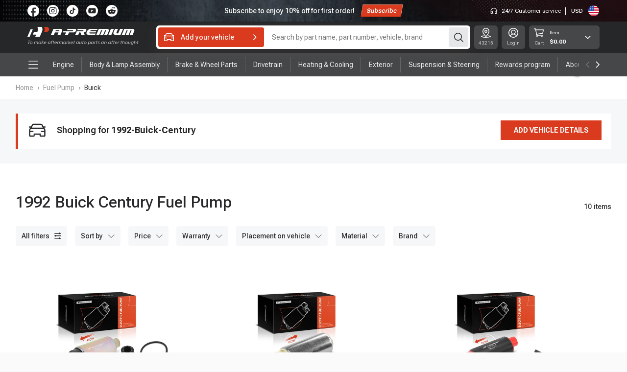

--- FILE ---
content_type: text/html; charset=utf-8
request_url: https://a-premium.com/fuel-pump/buick/century/1992
body_size: 73835
content:
<!DOCTYPE html><html lang="en" translate="no"><head><meta charSet="utf-8"/><meta name="env" content="PROD"/><meta name="buildTime" content="2026-01-21 10:15:09"/><meta name="release-version" content="release-20260121-181445"/><meta name="apple-mobile-web-app-capable" content="yes"/><meta name="mobile-web-app-capable" content="yes"/><meta name="apple-mobile-web-app-status-bar-style" content="black-translucent"/><link rel="canonical" href="https://a-premium.com/fuel-pump/buick/century/1992"/><meta name="viewport" content="width=device-width,initial-scale=1,minimum-scale=1,maximum-scale=1,user-scalable=no"/><link rel="icon" href="https://static.cdn.a-premium.com/public/file/websiteIcon.ico" type="image/x-icon"/><meta name="google-site-verification"/><meta name="facebook-domain-verification" content="r8yv1jp9tbee9mcp7k6cxlxkz8bt5a"/><script>(function(w,d,s,r,n){w.TrustpilotObject=n;w[n]=w[n]||function(){
              (w[n].q=w[n].q||[]).push(arguments)};
              var a=d.createElement(s);a.async=1;a.src=r;a.type='text/java'+s;
              var f=d.getElementsByTagName(s)[0];
              f.parentNode.insertBefore(a,f)
            })(window,document,'script','https://invitejs.trustpilot.com/tp.min.js','tp');
            tp('register', 'gkkGiBXvAo1XAEux');</script><link rel="preload" as="image" href="https://media.cdn.a-premium.com/static/image/defaultBgM.webp" media="(max-width:960px)"/><link rel="preload" as="image" href="https://media.cdn.a-premium.com/static/image/defaultBgPC.webp" media="(min-width:961px)"/><title>Buy 1992 Buick Century Fuel Pump | A-Premium</title><meta name="description" content="Find durable Fuel Pump designed for your 1992 Buick Century. A-Premium ensures precise fit and reliable performance. Shop now for fast delivery and excellent customer service."/><link rel="canonical" href="https://a-premium.com/fuel-pump/buick/century/1992"/><script type="application/ld+json">{"@context":"https://schema.org","@type":"CollectionPage","name":"fuel-pump","url":"https://a-premium.com/fuel-pump/buick/century/1992","description":"Keep your engine running smoothly with a high-quality Fuel Pump from A-Premium Auto Parts. Our pumps are designed to provide reliable performance and accurate control. Browse our selection today and enjoy fast, free shipping on your order.","mainEntity":{"@type":"ItemList","itemListElement":[{"@type":"ListItem","position":1,"item":{"@type":"Product","name":"Electric Fuel Pump","image":"https://yt-prod-media-assets.s3.us-east-2.amazonaws.com/2022/item/image/FP/USFP00169-C/USFP00169-C-20240620-0_width_1600_height_1600.jpg","url":"https://a-premium.com/product/chevrolet-silverado-electric-fuel-pump-MKOlGVVk7q","brand":{"@type":"Brand","name":"A-Premium"},"offers":{"@type":"Offer","url":"https://a-premium.com/product/chevrolet-silverado-electric-fuel-pump-MKOlGVVk7q","priceCurrency":"USD","price":36.99,"availability":"https://schema.org/InStock","priceValidUntil":"2030-12-31"}}},{"@type":"ListItem","position":2,"item":{"@type":"Product","name":"Fuel Pump","image":"https://yt-prod-media-assets.s3.us-east-2.amazonaws.com/2022/item/image/FP/USFP390200Z/USFP390200Z-20240226-0_width_1600_height_1600.jpg","url":"https://a-premium.com/product/chevy-tahoe-fuel-pump-assembly-25HBAiHnqR","brand":{"@type":"Brand","name":"A-Premium"},"offers":{"@type":"Offer","url":"https://a-premium.com/product/chevy-tahoe-fuel-pump-assembly-25HBAiHnqR","priceCurrency":"USD","price":24.99,"availability":"https://schema.org/InStock","priceValidUntil":"2030-12-31"}}},{"@type":"ListItem","position":3,"item":{"@type":"Product","name":"Electric Fuel Pump","image":"https://yt-prod-media-assets.s3.us-east-2.amazonaws.com/2022/item/image/FP/USFP11169-C/USFP11169-C-20240620-0_width_1600_height_1600.jpg","url":"https://a-premium.com/product/buick-century-electric-fuel-pump-cXr8ZroLzP","brand":{"@type":"Brand","name":"A-Premium"},"offers":{"@type":"Offer","url":"https://a-premium.com/product/buick-century-electric-fuel-pump-cXr8ZroLzP","priceCurrency":"USD","price":52.99,"availability":"https://schema.org/InStock","priceValidUntil":"2030-12-31"}}},{"@type":"ListItem","position":4,"item":{"@type":"Product","name":"Fuel Pump Assembly","image":"https://yt-prod-media-assets.s3.us-east-2.amazonaws.com/2022/item/image/FP/USFP3640S0Z1/USFP3640S0Z1-20240226-0_width_1600_height_1600.jpg","url":"https://a-premium.com/product/buick-century-fuel-pump-assembly-gx7noxZJWz","brand":{"@type":"Brand","name":"A-Premium"},"offers":{"@type":"Offer","url":"https://a-premium.com/product/buick-century-fuel-pump-assembly-gx7noxZJWz","priceCurrency":"USD","price":73.99,"availability":"https://schema.org/InStock","priceValidUntil":"2030-12-31"}}},{"@type":"ListItem","position":5,"item":{"@type":"Product","name":"In-Tank Electric Fuel Pump","image":"https://yt-prod-media-assets.s3.us-east-2.amazonaws.com/item/decorate/1722936110243-1-main_width_1600_height_1600.jpg","url":"https://a-premium.com/product/chevrolet-camaro-in-tank-electric-fuel-pump-139782689209148505","brand":{"@type":"Brand","name":"A-Premium"},"offers":{"@type":"Offer","url":"https://a-premium.com/product/chevrolet-camaro-in-tank-electric-fuel-pump-139782689209148505","priceCurrency":"USD","price":45.99,"availability":"https://schema.org/InStock","priceValidUntil":"2030-12-31"}}},{"@type":"ListItem","position":6,"item":{"@type":"Product","name":"Electric Fuel Pump - In-Tank - Bosch 69220","image":"https://media.cdn.a-premium.com/distribution/PA/item/image/20241105/bs-69220-fro_width_1600_height_1600.jpg","url":"https://a-premium.com/product/bosch-fuel-pump-69220","brand":{"@type":"Brand","name":"Bosch"},"offers":{"@type":"Offer","url":"https://a-premium.com/product/bosch-fuel-pump-69220","priceCurrency":"USD","price":106.99,"availability":"https://schema.org/OutOfStock","priceValidUntil":"2030-12-31"}}},{"@type":"ListItem","position":7,"item":{"@type":"Product","name":"Electric Fuel Pump - In-Tank - Delphi FE0115","image":"https://media.cdn.a-premium.com/distribution/PA/item/image/20240628/de-fe0115-kit_width_1600_height_1600.jpg","url":"https://a-premium.com/product/delphi-fe0115-electric-fuel-pump-in-tank-138883597935197952","brand":{"@type":"Brand","name":"Delphi"},"offers":{"@type":"Offer","url":"https://a-premium.com/product/delphi-fe0115-electric-fuel-pump-in-tank-138883597935197952","priceCurrency":"USD","price":63.99,"availability":"https://schema.org/InStock","priceValidUntil":"2030-12-31"}}},{"@type":"ListItem","position":8,"item":{"@type":"Product","name":"Electric Fuel Pump - In-Tank - Delphi FE0113","image":"https://media.cdn.a-premium.com/distribution/PA/item/image/20240628/de-fe0113-kit_width_1600_height_1600.jpg","url":"https://a-premium.com/product/delphi-fe0113-electric-fuel-pump-in-tank-138883597935197948","brand":{"@type":"Brand","name":"Delphi"},"offers":{"@type":"Offer","url":"https://a-premium.com/product/delphi-fe0113-electric-fuel-pump-in-tank-138883597935197948","priceCurrency":"USD","price":87.99,"availability":"https://schema.org/InStock","priceValidUntil":"2030-12-31"}}},{"@type":"ListItem","position":9,"item":{"@type":"Product","name":"Electric Fuel Pump - In-Tank - Delphi FE0039","image":"https://media.cdn.a-premium.com/distribution/PA/item/image/20240628/de-fe0039-kit_width_1600_height_1600.jpg","url":"https://a-premium.com/product/delphi-fe0039-electric-fuel-pump-in-tank-138883597935197916","brand":{"@type":"Brand","name":"Delphi"},"offers":{"@type":"Offer","url":"https://a-premium.com/product/delphi-fe0039-electric-fuel-pump-in-tank-138883597935197916","priceCurrency":"USD","price":77.99,"availability":"https://schema.org/InStock","priceValidUntil":"2030-12-31"}}},{"@type":"ListItem","position":10,"item":{"@type":"Product","name":"Electric Fuel Pump - TYC 152010-A","image":"https://media.cdn.a-premium.com/distribution/PA/item/image/20241021/ty-152010a-fro_width_1600_height_1600.jpg","url":"https://a-premium.com/product/tyc-fuel-pump-152010-a","brand":{"@type":"Brand","name":"TYC"},"offers":{"@type":"Offer","url":"https://a-premium.com/product/tyc-fuel-pump-152010-a","priceCurrency":"USD","price":33.99,"availability":"https://schema.org/InStock","priceValidUntil":"2030-12-31"}}}]}}</script><script type="application/ld+json">{"@context":"https://schema.org","@type":"BreadcrumbList","itemListElement":[{"@type":"ListItem","position":1,"name":"Home","item":"https://a-premium.com/"},{"@type":"ListItem","position":2,"name":"Fuel Pump","item":"https://a-premium.com/fuel-pump"},{"@type":"ListItem","position":3,"name":"Buick"}]}</script><link rel="preload" as="image" href="https://media.a-premium.com/eXQtcHJvZC1tZWRpYS1hc3NldHM=/MjAyMi9pdGVtL2ltYWdlL0ZQL1VTRlAwMDE2OS1DL1VTRlAwMDE2OS1DLTIwMjQwNjIwLTBfd2lkdGhfMTYwMF9oZWlnaHRfMTYwMC5qcGc=?width=400&amp;height=400&amp;fit=contain&amp;quality=1"/><link rel="preload" as="image" href="https://media.a-premium.com/eXQtcHJvZC1tZWRpYS1hc3NldHM=/MjAyMi9pdGVtL2ltYWdlL0ZQL1VTRlAzOTAyMDBaL1VTRlAzOTAyMDBaLTIwMjQwMjI2LTBfd2lkdGhfMTYwMF9oZWlnaHRfMTYwMC5qcGc=?width=400&amp;height=400&amp;fit=contain"/><link rel="preload" as="image" href="https://media.a-premium.com/eXQtcHJvZC1tZWRpYS1hc3NldHM=/MjAyMi9pdGVtL2ltYWdlL0ZQL1VTRlAxMTE2OS1DL1VTRlAxMTE2OS1DLTIwMjQwNjIwLTBfd2lkdGhfMTYwMF9oZWlnaHRfMTYwMC5qcGc=?width=400&amp;height=400&amp;fit=contain"/><link rel="preload" as="image" href="https://media.a-premium.com/eXQtcHJvZC1tZWRpYS1hc3NldHM=/MjAyMi9pdGVtL2ltYWdlL0ZQL1VTRlAzNjQwUzBaMS9VU0ZQMzY0MFMwWjEtMjAyNDAyMjYtMF93aWR0aF8xNjAwX2hlaWdodF8xNjAwLmpwZw==?width=400&amp;height=400&amp;fit=contain"/><meta name="next-head-count" content="24"/><meta name="google" content="notranslate"/><link rel="preload" href="https://media.cdn.a-premium.com/static/font/roboto-flex-400-700.woff2" as="font" type="font/woff2" crossorigin=""/><link rel="preload" href="/_next/static/css/pages/_app.9d3211ea5f577cc4._a-premium-release.css" as="style"/><link rel="stylesheet" href="/_next/static/css/pages/_app.9d3211ea5f577cc4._a-premium-release.css" data-n-g=""/><link rel="preload" href="/_next/static/css/15548.a8cd7f6f88176cca._a-premium-release.css" as="style"/><link rel="stylesheet" href="/_next/static/css/15548.a8cd7f6f88176cca._a-premium-release.css" data-n-p=""/><link rel="preload" href="/_next/static/css/13374.985c71f0cc38f068._a-premium-release.css" as="style"/><link rel="stylesheet" href="/_next/static/css/13374.985c71f0cc38f068._a-premium-release.css" data-n-p=""/><link rel="preload" href="/_next/static/css/84884.28cdd9df04b79975._a-premium-release.css" as="style"/><link rel="stylesheet" href="/_next/static/css/84884.28cdd9df04b79975._a-premium-release.css" data-n-p=""/><link rel="preload" href="/_next/static/css/21889.3fabf1ddfb077e7f._a-premium-release.css" as="style"/><link rel="stylesheet" href="/_next/static/css/21889.3fabf1ddfb077e7f._a-premium-release.css" data-n-p=""/><link rel="preload" href="/_next/static/css/62009.c0be8436e572ddd4._a-premium-release.css" as="style"/><link rel="stylesheet" href="/_next/static/css/62009.c0be8436e572ddd4._a-premium-release.css" data-n-p=""/><link rel="preload" href="/_next/static/css/pages/%5BurlHandle%5D/%5BmakeValue%5D/%5BmodelValue%5D/%5ByearValue%5D.43746ba79eb5888b._a-premium-release.css" as="style"/><link rel="stylesheet" href="/_next/static/css/pages/%5BurlHandle%5D/%5BmakeValue%5D/%5BmodelValue%5D/%5ByearValue%5D.43746ba79eb5888b._a-premium-release.css" data-n-p=""/><link rel="preload" href="/_next/static/css/40f6042410b63035._a-premium-release.css" as="style"/><link rel="stylesheet" href="/_next/static/css/40f6042410b63035._a-premium-release.css"/><link rel="preload" href="/_next/static/css/0c5cf06ea7962711._a-premium-release.css" as="style"/><link rel="stylesheet" href="/_next/static/css/0c5cf06ea7962711._a-premium-release.css"/><link rel="preload" href="/_next/static/css/69506.037083078d3e3106._a-premium-release.css" as="style"/><link rel="stylesheet" href="/_next/static/css/69506.037083078d3e3106._a-premium-release.css"/><link rel="preload" href="/_next/static/css/732eb4ad8c3291c9._a-premium-release.css" as="style"/><link rel="stylesheet" href="/_next/static/css/732eb4ad8c3291c9._a-premium-release.css"/><link rel="preload" href="/_next/static/css/bc598fe43ed010f3._a-premium-release.css" as="style"/><link rel="stylesheet" href="/_next/static/css/bc598fe43ed010f3._a-premium-release.css"/><link rel="preload" href="/_next/static/css/3bb533d403cdf827._a-premium-release.css" as="style"/><link rel="stylesheet" href="/_next/static/css/3bb533d403cdf827._a-premium-release.css"/><noscript data-n-css=""></noscript><script defer="" nomodule="" src="/_next/static/chunks/polyfills-5cd94c89d3acac5f.js"></script><script defer="" src="/_next/static/chunks/45387-17e72ddfb13c14e3._a-premium-release.js"></script><script defer="" src="/_next/static/chunks/91651-bd35e20bc14d64cc._a-premium-release.js"></script><script defer="" src="/_next/static/chunks/90932.3ce327792f4c255c._a-premium-release.js"></script><script defer="" src="/_next/static/chunks/67352.6dfadb622f93188b._a-premium-release.js"></script><script defer="" src="/_next/static/chunks/25675.6688f0a921957f0b._a-premium-release.js"></script><script defer="" src="/_next/static/chunks/64517.ba603a00e8cd3619._a-premium-release.js"></script><script defer="" src="/_next/static/chunks/8867.0059b3776609bf5a._a-premium-release.js"></script><script defer="" src="/_next/static/chunks/52920-c08490c7b52532e4._a-premium-release.js"></script><script defer="" src="/_next/static/chunks/69506-dbf8e0e99092604a._a-premium-release.js"></script><script defer="" src="/_next/static/chunks/68226.052f3275f1c83523._a-premium-release.js"></script><script defer="" src="/_next/static/chunks/43558.d4ac0fbf14c2ff79._a-premium-release.js"></script><script defer="" src="/_next/static/chunks/47361.7f3edb85e6747d9f._a-premium-release.js"></script><script src="/_next/static/chunks/webpack-59a86099a837c2f8._a-premium-release.js" defer=""></script><script src="/_next/static/chunks/framework-25eb45d803408241._a-premium-release.js" defer=""></script><script src="/_next/static/chunks/main-ce0ca272d3ef2dcd._a-premium-release.js" defer=""></script><script src="/_next/static/chunks/rcForm-7e5ae74b48cb5e86._a-premium-release.js" defer=""></script><script src="/_next/static/chunks/searchUtil-89158f9b2c7680e1._a-premium-release.js" defer=""></script><script src="/_next/static/chunks/itemService-754abf1c7fa63518._a-premium-release.js" defer=""></script><script src="/_next/static/chunks/paypalJs-c8bb63d3e76a1a8f._a-premium-release.js" defer=""></script><script src="/_next/static/chunks/jsencrypt-afec76ccadebac61._a-premium-release.js" defer=""></script><script src="/_next/static/chunks/pages/_app-526013bf818b36ae._a-premium-release.js" defer=""></script><script src="/_next/static/chunks/orderService-2cccc030b5613bea._a-premium-release.js" defer=""></script><script src="/_next/static/chunks/orderConstant-78a1af7aed95ac26._a-premium-release.js" defer=""></script><script src="/_next/static/chunks/orderUtils-a0335ecbb8949bd2._a-premium-release.js" defer=""></script><script src="/_next/static/chunks/orderDataServicePoint-9633d5ebeaf31ced._a-premium-release.js" defer=""></script><script src="/_next/static/chunks/vendors-b7f5b35ed87ae10a._a-premium-release.js" defer=""></script><script src="/_next/static/chunks/21521-fa6070dacd5f9db4._a-premium-release.js" defer=""></script><script src="/_next/static/chunks/15423-dbb1780292058f76._a-premium-release.js" defer=""></script><script src="/_next/static/chunks/85596-626d907b690fbc12._a-premium-release.js" defer=""></script><script src="/_next/static/chunks/25849-0247e74ac6a2d7e3._a-premium-release.js" defer=""></script><script src="/_next/static/chunks/20606-27dfacb7e768171b._a-premium-release.js" defer=""></script><script src="/_next/static/chunks/73429-b3da8b531ce6a727._a-premium-release.js" defer=""></script><script src="/_next/static/chunks/3668-964887de93398ecb._a-premium-release.js" defer=""></script><script src="/_next/static/chunks/81155-c4850d4b8fac1eec._a-premium-release.js" defer=""></script><script src="/_next/static/chunks/64857-f0e596f4f69765b9._a-premium-release.js" defer=""></script><script src="/_next/static/chunks/30718-8903ab2d7839e6bb._a-premium-release.js" defer=""></script><script src="/_next/static/chunks/97935-1891ff61dd26cfe2._a-premium-release.js" defer=""></script><script src="/_next/static/chunks/31622-78541472de45581b._a-premium-release.js" defer=""></script><script src="/_next/static/chunks/13374-b7d578d9fb6cc4e6._a-premium-release.js" defer=""></script><script src="/_next/static/chunks/84419-d76524206a8625fd._a-premium-release.js" defer=""></script><script src="/_next/static/chunks/35682-1fb4b81f85380ec7._a-premium-release.js" defer=""></script><script src="/_next/static/chunks/84884-75ad03380cd7596f._a-premium-release.js" defer=""></script><script src="/_next/static/chunks/21889-084556f55edfde98._a-premium-release.js" defer=""></script><script src="/_next/static/chunks/62009-b4f7e84d0148750b._a-premium-release.js" defer=""></script><script src="/_next/static/chunks/pages/%5BurlHandle%5D/%5BmakeValue%5D/%5BmodelValue%5D/%5ByearValue%5D-4b1edc29a04b8845._a-premium-release.js" defer=""></script><script src="/_next/static/_buildIDHASH_release-20260121-181445/_buildManifest.js" defer=""></script><script src="/_next/static/_buildIDHASH_release-20260121-181445/_ssgManifest.js" defer=""></script><script src="/_next/static/_buildIDHASH_release-20260121-181445/_middlewareManifest.js" defer=""></script></head><body><div id="__next"><div class="route-progress-bar " style="width:0%"></div><section id="app"><div style="width:100%;height:44px"><section class="Notice_navContainer__NAj5L"><section id="NoticeModal" class="Notice_noticeModal__dKF6A false  headerPadding Notice_defaultNotice__J78OH"><div class="NoticeImg_imageContainer__K8AtA"><div class="NoticeImg_slice__lXE4u" style="width:10%;background-image:url(https://media.cdn.a-premium.com/static/image/defaultBgPC.webp);background-size:1000% 100%;background-position:0% 0"></div><div class="NoticeImg_slice__lXE4u" style="width:10%;background-image:url(https://media.cdn.a-premium.com/static/image/defaultBgPC.webp);background-size:1000% 100%;background-position:11.11111111111111% 0"></div><div class="NoticeImg_slice__lXE4u" style="width:10%;background-image:url(https://media.cdn.a-premium.com/static/image/defaultBgPC.webp);background-size:1000% 100%;background-position:22.22222222222222% 0"></div><div class="NoticeImg_slice__lXE4u" style="width:10%;background-image:url(https://media.cdn.a-premium.com/static/image/defaultBgPC.webp);background-size:1000% 100%;background-position:33.33333333333333% 0"></div><div class="NoticeImg_slice__lXE4u" style="width:10%;background-image:url(https://media.cdn.a-premium.com/static/image/defaultBgPC.webp);background-size:1000% 100%;background-position:44.44444444444444% 0"></div><div class="NoticeImg_slice__lXE4u" style="width:10%;background-image:url(https://media.cdn.a-premium.com/static/image/defaultBgPC.webp);background-size:1000% 100%;background-position:55.55555555555556% 0"></div><div class="NoticeImg_slice__lXE4u" style="width:10%;background-image:url(https://media.cdn.a-premium.com/static/image/defaultBgPC.webp);background-size:1000% 100%;background-position:66.66666666666666% 0"></div><div class="NoticeImg_slice__lXE4u" style="width:10%;background-image:url(https://media.cdn.a-premium.com/static/image/defaultBgPC.webp);background-size:1000% 100%;background-position:77.77777777777777% 0"></div><div class="NoticeImg_slice__lXE4u" style="width:10%;background-image:url(https://media.cdn.a-premium.com/static/image/defaultBgPC.webp);background-size:1000% 100%;background-position:88.88888888888889% 0"></div><div class="NoticeImg_slice__lXE4u" style="width:10%;background-image:url(https://media.cdn.a-premium.com/static/image/defaultBgPC.webp);background-size:1000% 100%;background-position:100% 0"></div></div><section class="Notice_noticeContent__7_xbE"><div class="SocialMedia_socialMediaContainer__VrjFW SocialMedia_socialMediaHeaderBox__tV4Y8"><a target="_blank" rel="noopener noreferrer" href="https://www.facebook.com/apremiumauto"><span class="MyIcon_myIcon__iEHJu SocialMedia_mediaHoverIcon__uwIt9" alt="facebook"><svg viewBox="0 0 24 24" fill="none" xmlns="http://www.w3.org/2000/svg"><path d="M23.998 12c0 6.061-4.492 11.072-10.328 11.885a12.157 12.157 0 0 1-3.593-.038C4.364 22.927 0 17.973 0 12 0 5.373 5.373 0 12 0s12 5.373 12 12h-.002Z" fill="#fff"></path><path d="M13.67 9.636v2.614h3.234l-.513 3.521H13.67v8.114a12.16 12.16 0 0 1-3.593-.038V15.77H7.095V12.25h2.982V9.051a3.594 3.594 0 0 1 3.594-3.593v.001l.016-.001h3.217v3.045h-2.102c-.624 0-1.131.507-1.131 1.132h-.001Z"></path></svg></span></a><a target="_blank" rel="noopener noreferrer" href="https://www.instagram.com/apremiumcom/"><span class="MyIcon_myIcon__iEHJu SocialMedia_mediaHoverIcon__uwIt9" alt="instagram"><svg viewBox="0 0 24 24" fill="none" xmlns="http://www.w3.org/2000/svg"><path d="M12.027 0h-.054C5.36 0 0 5.36 0 11.973v.054C0 18.64 5.36 24 11.973 24h.054C18.64 24 24 18.64 24 12.027v-.054C24 5.36 18.64 0 12.027 0Z" fill="#fff"></path><path d="M15.713 4.883H8.287a3.725 3.725 0 0 0-3.72 3.72v6.795c0 2.051 1.669 3.72 3.72 3.72h7.426c2.052 0 3.721-1.669 3.721-3.72V8.604c0-2.052-1.669-3.721-3.72-3.721ZM5.88 8.603a2.411 2.411 0 0 1 2.408-2.407h7.426a2.411 2.411 0 0 1 2.409 2.408v6.794a2.411 2.411 0 0 1-2.409 2.408H8.287a2.411 2.411 0 0 1-2.408-2.408V8.604Z" fill="#262728"></path><path d="M12 15.46A3.465 3.465 0 0 0 15.461 12a3.464 3.464 0 0 0-3.46-3.461 3.464 3.464 0 0 0-3.462 3.46A3.464 3.464 0 0 0 12 15.462Zm0-5.608a2.15 2.15 0 0 1 2.149 2.149A2.15 2.15 0 0 1 12 14.149a2.15 2.15 0 0 1-2.148-2.148A2.15 2.15 0 0 1 12 9.852ZM15.782 9.098a.934.934 0 0 0 0-1.865.933.933 0 0 0 0 1.865Z" fill="#262728"></path></svg></span></a><a target="_blank" rel="noopener noreferrer" href="https://www.tiktok.com/@apremiumcom"><span class="MyIcon_myIcon__iEHJu SocialMedia_mediaHoverIcon__uwIt9" alt="tiktok"><svg viewBox="0 0 24 24" fill="none" xmlns="http://www.w3.org/2000/svg"><path d="M12.027 0h-.054C5.36 0 0 5.36 0 11.973v.054C0 18.64 5.36 24 11.973 24h.054C18.64 24 24 18.64 24 12.027v-.054C24 5.36 18.64 0 12.027 0Z" fill="#fff"></path><path d="M17.801 8.683v2.266a5.96 5.96 0 0 1-3.139-1.27v4.58l-.009-.015a4.13 4.13 0 0 1-4.117 4.403A4.13 4.13 0 0 1 6.41 14.52a4.132 4.132 0 0 1 4.781-4.075v2.233a1.956 1.956 0 0 0-2.61 1.841c.001 1.079.878 1.955 1.955 1.955a1.957 1.957 0 0 0 1.951-2.076V5.5h2.264l.025.577c.015.378.15.74.384 1.037.275.349.681.754 1.251 1.078a4.313 4.313 0 0 0 1.39.493v-.001Z" fill="#262728"></path></svg></span></a><a target="_blank" rel="noopener noreferrer" href="https://www.youtube.com/@apremiumcom"><span class="MyIcon_myIcon__iEHJu SocialMedia_mediaHoverIcon__uwIt9" alt="youtube"><svg viewBox="0 0 24 24" xmlns="http://www.w3.org/2000/svg"><path d="M24 12c0-6.627-5.373-12-12-12S0 5.373 0 12s5.373 12 12 12 12-5.373 12-12Z" fill="#fff"></path><path d="M19.556 9.514c-.094-.912-.297-1.92-1.045-2.45-.58-.41-1.341-.425-2.052-.424l-4.509.003-4.336.004c-.603 0-1.19-.046-1.751.215-.481.225-.858.651-1.085 1.126-.315.66-.38 1.408-.418 2.138-.07 1.33-.063 2.663.02 3.992.062.97.218 2.042.968 2.66.664.547 1.602.574 2.464.575l8.208.007c.35 0 .716-.006 1.074-.045.703-.076 1.374-.277 1.826-.799.456-.525.573-1.256.642-1.948.169-1.68.167-3.376-.006-5.054Zm-9.188 4.84V9.646l4.078 2.354-4.078 2.355Z" fill="#262728"></path></svg></span></a><a target="_blank" rel="noopener noreferrer" href="https://www.reddit.com/r/A_Premium/"><span class="MyIcon_myIcon__iEHJu SocialMedia_mediaHoverIcon__uwIt9" alt="reddit"><svg fill="none" height="24" width="24" xmlns="http://www.w3.org/2000/svg" xmlns:xlink="http://www.w3.org/1999/xlink"><pattern id="reddit-white_svg__a" height="1" patternContentUnits="objectBoundingBox" width="1"><image height="138" preserveAspectRatio="none" transform="scale(.00725)" width="138" xlink:href="[data-uri]"></image></pattern><path d="M0 0h24v24H0z" fill="url(#reddit-white_svg__a)"></path><circle cx="12" cy="12" fill="#fff" fill-opacity="0.14" r="10"></circle></svg></span></a></div><section class="DefaultNotice_defaultNotice__sOVVj"></section><div class="CountryState_stateBox__obAnA "><div class="CountryState_customerService__I338Q"><span class="MyIcon_myIcon__iEHJu CountryState_serviceIcon__h4uib"><svg width="16" height="16" fill="none" xmlns="http://www.w3.org/2000/svg"><path fill-rule="evenodd" clip-rule="evenodd" d="M2.7 8.323v.13H4.77a1.163 1.163 0 0 1 1.163 1.163v3.231A1.163 1.163 0 0 1 4.77 14.01H2.83a1.164 1.164 0 0 1-1.163-1.163V8.323a6.333 6.333 0 1 1 12.666 0v4.524a1.164 1.164 0 0 1-1.163 1.163h-1.939a1.163 1.163 0 0 1-1.163-1.163V9.616a1.163 1.163 0 0 1 1.163-1.164H13.3v-.129a5.3 5.3 0 0 0-10.598 0Zm2.198 1.163H2.701v3.49h2.197v-3.49Zm8.401 0h-2.197v3.49H13.3v-3.49Z" fill="#fff"></path></svg></span><span>24/7 Customer service</span></div><div class="CountryState_state__oAEWc"><span class="CountryState_country__lrY8L">USD</span><span class="MyIcon_myIcon__iEHJu CountryState_flagIcon__wb_Uf"><svg width="24" height="24" fill="none" xmlns="http://www.w3.org/2000/svg"><mask id="icon-us-flag_svg__a" style="mask-type:alpha" maskUnits="userSpaceOnUse" x="0" y="0" width="24" height="24"><circle cx="12" cy="12" r="12" fill="#D9D9D9"></circle></mask><g mask="url(#icon-us-flag_svg__a)"><path d="M-6 0h36v24H-6V0Z" fill="#fff"></path><path d="M-6 0h36v1.846H-6V0Zm0 3.691h36v1.846H-6V3.69Zm0 3.691h36v1.846H-6V7.382Zm0 3.692h36v1.845H-6v-1.845Zm0 3.698h36v1.845H-6v-1.845Zm0 3.691h36v1.846H-6v-1.846Zm0 3.691h36V24H-6v-1.846Z" fill="#D80027"></path><path d="M-6 0h18v12.92H-6V0Z" fill="#2E52B2"></path><path d="m-2.646 9.747-.28-.898-.31.898h-.925l.75.54-.28.899.765-.554.744.554-.288-.898.765-.54h-.94Zm3.951 0-.287-.898-.295.898h-.926l.75.54-.28.899.75-.554.758.554-.28-.898.75-.54h-.94Zm3.965 0-.302-.898-.28.898H3.74l.772.54-.294.899.75-.554.772.554-.294-.898.75-.54H5.27Zm3.944 0-.28-.898-.295.898h-.934l.758.54-.28.899.75-.554.758.554-.302-.898.772-.54h-.947ZM1.018 5.284l-.295.898h-.926l.75.555-.28.884.75-.547.758.547-.28-.884.75-.555h-.94l-.287-.898Zm-3.944 0-.31.898h-.925l.75.555-.28.884.765-.547.744.547-.288-.884.765-.555h-.94l-.281-.898Zm7.894 0-.28.898H3.74l.772.555-.294.884.75-.547.772.547-.294-.884.75-.555H5.27l-.302-.898Zm3.965 0-.294.898h-.934l.758.555-.28.884.75-.547.758.547-.302-.884.772-.555h-.947l-.28-.898Zm-11.86-3.55-.308.884h-.926l.75.554-.28.891.765-.554.744.554-.288-.891.765-.554h-.94l-.281-.885Zm3.945 0-.295.884h-.926l.75.554-.28.891.75-.554.758.554-.28-.891.75-.554h-.94l-.287-.885Zm3.95 0-.28.884H3.74l.772.554-.294.891.75-.554.772.554-.294-.891.75-.554H5.27l-.302-.885Zm3.965 0-.294.884h-.934l.758.554-.28.891.75-.554.758.554-.302-.891.772-.554h-.947l-.28-.885Z" fill="#fff"></path></g></svg></span></div></div></section></section></section></div><header class="Header_header__QSFPV false" style="transition:top 0.2s ease;position:relative;top:0"><div style="width:100%"><div class="CommonTop_logoMenu__dAbt0 CommonTop_blackBg__L2AFn"><div class="CommonTop_iconLine__Vm8qC headerPadding"><div class="CommonTop_leftLogoContainer__wSk_X"><a href="/"><span class="MyIcon_myIcon__iEHJu CommonTop_iconLogo__VUmMo"><svg width="228" height="37" fill="none" xmlns="http://www.w3.org/2000/svg"><path d="M9.061 5.067H6.347L.064 19.851l-.064.15h4.58l.01-.026 6.337-14.908H9.06ZM25.597 0h-5.318a10.883 10.883 0 0 1 1.206 4.991c0 1.799-.44 3.508-1.215 5.009h-6.86l-2.439 5.736h6.861l-1.058 2.492L16.02 20h9.208l4.41-10.325a10.882 10.882 0 0 0 1.054-4.684c0-1.798-.437-3.495-1.207-4.991h-3.89.002Z" fill="#fff"></path><path d="M39.36 0h-5.313a10.9 10.9 0 0 1 .935 2.586c0 .004.002.008.004.013a11.793 11.793 0 0 1 .198 1.162l.013.147c.015.15.03.3.039.454a10.96 10.96 0 0 1 0 1.26c-.01.154-.024.304-.039.454l-.013.148c-.023.192-.05.38-.081.569 0 .005-.002.009-.003.014-.033.196-.072.39-.114.58l-.006.022A10.868 10.868 0 0 1 34.04 10h5.322a4.999 4.999 0 1 0-.003-10Z" fill="#DA3B1F"></path><path d="M120.038 5.051c-.499-.677-1.371-1.05-2.456-1.05h-14.776l-1.146 2.695h11.862c.578 0 .864.4.639.93-.24.565-.95 1.025-1.58 1.025H100.83L97.707 16h6.061l1.977-4.652h2.382l2.03 4.65h6.683l-2.032-4.658c3.604-.18 6.879-4.047 5.228-6.29l.002.002ZM127.668 8.705c.582-1.2 2.082-2.155 3.425-2.155h11.157L143.332 4h-14.228c-2.934 0-6.227 2.162-7.338 4.819l-1.007 2.369c-1.129 2.696.419 4.81 3.302 4.81h14.173l1.072-2.55h-11.159c-1.303 0-2.033-.916-1.565-2.155h12.788l1.096-2.588h-12.798ZM99.27 7.72c.861-2.024-.28-3.72-2.6-3.72H81.895L80.75 6.696h11.862c.578 0 .863.4.638.93-.24.565-.95 1.025-1.581 1.025H73.397l-1.147 2.695h6.522L76.795 16h6.06l1.977-4.653h8.826c.79 0 1.614-.201 2.386-.55 1.423-.643 2.674-1.78 3.224-3.075h.003ZM163.349 4.066A5.533 5.533 0 0 0 162.49 4h-16.77L140.622 16h6.061l3.954-9.303h2.049l-3.954 9.303h6.061l3.947-9.286h2.049l-1.187 2.795-2.76 6.492h6.061l.911-2.143 2.101-4.947c1.051-2.471-.147-4.466-2.567-4.844h.001ZM174.435 4h-3.981l-1.146 2.696-3.954 9.303h6.061l3.194-7.517L176.514 4h-2.081.002ZM190.723 4h-1.57l-3.954 9.303h-1.987c-1.285 0-1.954-.908-1.45-2.096L184.825 4h-6.056l-1.149 2.702-.625 1.468-1.243 2.92c-1.17 2.755.453 4.909 3.427 4.909h10.936l1.195-2.81L195.215 4h-4.492ZM215.301 4.066a5.533 5.533 0 0 0-.859-.066h-16.77L192.574 16h6.061l3.953-9.303h2.049l-3.953 9.303h6.061l3.946-9.286h2.05l-1.188 2.795L208.794 16h6.061l.91-2.143 2.102-4.947c1.051-2.471-.148-4.466-2.567-4.844h.001ZM68.022 4.065a5.536 5.536 0 0 0-.86-.065H53.1l-2.084 4.902s-.003.004-.003.007l-.25.591L48 15.998h6.061l1.977-4.65h7.457l-1.977 4.65h6.058l.91-2.141 2.102-4.948c1.05-2.47-.148-4.466-2.567-4.844ZM64.64 8.651h-7.457l.83-1.956H65.47l-.83 1.957v-.001Z" fill="#fff"></path><path d="m223.69 35 .89-4.21h-1.16l.17-.79h1.16l.27-1.25.97-.51-.38 1.76h1.55l-.17.79h-1.55l-.89 4.21h-.86ZM217.409 35l1.51-7.1h.86l-.58 2.67c.4-.447.934-.67 1.6-.67.58 0 1.02.21 1.32.63.307.42.394.95.26 1.59l-.63 2.88h-.86l.61-2.85c.1-.46.064-.817-.11-1.07-.166-.26-.45-.39-.85-.39-.32 0-.626.1-.92.3-.286.193-.5.423-.64.69l-.71 3.32h-.86ZM213.718 34.16c.307 0 .597-.073.87-.22.28-.153.51-.35.69-.59l.4-1.95a1.57 1.57 0 0 0-.6-.51 1.794 1.794 0 0 0-.85-.2 1.9 1.9 0 0 0-1.42.6c-.386.393-.58.85-.58 1.37 0 .447.137.81.41 1.09.28.273.64.41 1.08.41Zm-.76 2.78c-.64 0-1.233-.11-1.78-.33l.18-.84c.54.253 1.107.38 1.7.38.5 0 .924-.133 1.27-.4.347-.26.577-.653.69-1.18l.04-.19c-.153.153-.373.287-.66.4-.28.113-.573.17-.88.17-.653 0-1.18-.213-1.58-.64-.4-.433-.6-.957-.6-1.57 0-.807.277-1.48.83-2.02.554-.547 1.25-.82 2.09-.82.347 0 .664.07.95.21.294.14.51.293.65.46l.12-.57h.86l-1.01 4.75c-.306 1.46-1.263 2.19-2.87 2.19ZM207.287 35.1c-.553 0-.983-.21-1.29-.63-.3-.42-.38-.96-.24-1.62l.621-2.85h.86l-.61 2.84c-.1.46-.071.82.089 1.08.167.26.44.387.82.38.314 0 .607-.1.88-.3.28-.2.494-.437.64-.71l.7-3.29h.86l-1.06 5h-.86l.13-.58c-.4.453-.913.68-1.54.68ZM201.934 34.3c.533 0 .977-.183 1.33-.55.353-.373.53-.83.53-1.37 0-.52-.147-.93-.44-1.23-.293-.3-.683-.45-1.17-.45-.533 0-.977.187-1.33.56-.347.367-.52.817-.52 1.35 0 .52.143.933.43 1.24.293.3.683.45 1.17.45Zm-.06.8c-.76 0-1.353-.233-1.78-.7-.427-.473-.64-1.047-.64-1.72 0-.787.257-1.447.77-1.98.513-.533 1.19-.8 2.03-.8.76 0 1.35.233 1.77.7.427.467.64 1.037.64 1.71 0 .78-.257 1.44-.77 1.98s-1.187.81-2.02.81ZM193.405 35l1.51-7.1h.86l-.58 2.67c.4-.447.934-.67 1.6-.67.58 0 1.02.21 1.32.63.307.42.394.95.26 1.59l-.63 2.88h-.86l.61-2.85c.1-.46.064-.817-.11-1.07-.166-.26-.45-.39-.85-.39-.32 0-.626.1-.92.3-.286.193-.5.423-.64.69l-.71 3.32h-.86ZM190.077 35l.89-4.21h-1.16l.17-.79h1.16l.27-1.25.97-.51-.38 1.76h1.55l-.17.79h-1.55l-.89 4.21h-.86ZM183.962 35l1.06-5h.86l-.14.71c.12-.227.31-.41.57-.55.267-.14.563-.21.89-.21h.48l-.19.85h-.47c-.367 0-.67.08-.91.24-.233.153-.433.393-.6.72l-.69 3.24h-.86ZM181.154 35.11c-.727 0-1.333-.203-1.82-.61-.48-.413-.72-1.007-.72-1.78 0-.8.247-1.47.74-2.01.5-.54 1.143-.81 1.93-.81.747 0 1.31.277 1.69.83.38.547.497 1.207.35 1.98h-3.83c-.027.507.127.903.46 1.19.333.28.76.42 1.28.42.487 0 .95-.1 1.39-.3l-.18.89c-.413.133-.843.2-1.29.2Zm.08-4.46c-.36 0-.697.117-1.01.35-.313.233-.527.573-.64 1.02h2.93c0-.4-.117-.727-.35-.98-.227-.26-.537-.39-.93-.39ZM175.252 35l.89-4.21h-1.16l.17-.79h1.16l.27-1.25.97-.51-.38 1.76h1.55l-.17.79h-1.55l-.89 4.21h-.86ZM171.53 35l.89-4.21h-1.05l.17-.79h1.05l.17-.78c.1-.48.296-.82.59-1.02.293-.2.7-.3 1.22-.3h.78l-.17.8h-.64c-.28 0-.497.05-.65.15-.147.1-.25.29-.31.57l-.13.58h1.45l-.17.79h-1.45l-.89 4.21h-.86ZM167.409 34.32c.307 0 .597-.073.87-.22.273-.153.5-.353.68-.6l.44-2.1a1.57 1.57 0 0 0-.6-.51 1.797 1.797 0 0 0-.85-.2c-.567 0-1.043.21-1.43.63-.38.42-.57.907-.57 1.46 0 .447.133.817.4 1.11.273.287.627.43 1.06.43Zm-.22.78c-.653 0-1.173-.217-1.56-.65-.38-.44-.57-.973-.57-1.6 0-.847.273-1.55.82-2.11.547-.56 1.24-.84 2.08-.84.353 0 .676.07.97.21.293.133.51.287.65.46l.12-.57h.86l-1.06 5h-.86l.1-.46c-.153.147-.373.277-.66.39-.28.113-.577.17-.89.17ZM156.618 35l1.06-5h.86l-.13.57c.4-.447.933-.67 1.6-.67.58 0 1.02.21 1.32.63.307.42.393.95.26 1.59l-.63 2.88h-.86l.61-2.85c.1-.46.064-.817-.11-1.07-.166-.26-.45-.39-.85-.39-.32 0-.626.1-.92.3-.286.193-.5.423-.64.69l-.71 3.32h-.86ZM152.887 34.32c.307 0 .597-.073.87-.22.274-.153.5-.353.68-.6l.44-2.1a1.57 1.57 0 0 0-.6-.51 1.794 1.794 0 0 0-.85-.2c-.566 0-1.043.21-1.43.63-.38.42-.57.907-.57 1.46 0 .447.134.817.4 1.11.274.287.627.43 1.06.43Zm-.22.78c-.653 0-1.173-.217-1.56-.65-.38-.44-.57-.973-.57-1.6 0-.847.274-1.55.82-2.11.547-.56 1.24-.84 2.08-.84.354 0 .677.07.97.21.294.133.51.287.65.46l.12-.57h.86l-1.06 5h-.86l.1-.46c-.153.147-.373.277-.66.39-.28.113-.576.17-.89.17ZM145.181 35.1c-.693 0-1.26-.147-1.7-.44l.18-.84c.44.347.967.52 1.58.52.28 0 .514-.063.7-.19.194-.133.29-.297.29-.49 0-.18-.056-.33-.17-.45-.106-.12-.29-.227-.55-.32l-.43-.15c-.733-.267-1.1-.723-1.1-1.37 0-.473.174-.837.52-1.09.347-.253.82-.38 1.42-.38.56 0 1.027.11 1.4.33l-.17.8c-.353-.26-.793-.39-1.32-.39-.326 0-.58.06-.76.18-.173.113-.26.26-.26.44 0 .173.05.313.15.42.1.1.257.193.47.28l.45.17c.807.3 1.21.777 1.21 1.43 0 .467-.17.84-.51 1.12-.333.28-.8.42-1.4.42ZM140.252 35l.89-4.21h-1.16l.17-.79h1.16l.27-1.25.97-.51-.38 1.76h1.55l-.17.79h-1.55l-.89 4.21h-.86ZM136.11 35l1.06-5h.86l-.14.71c.12-.227.31-.41.57-.55.267-.14.564-.21.89-.21h.48l-.19.85h-.47c-.366 0-.67.08-.91.24-.233.153-.433.393-.6.72l-.69 3.24h-.86ZM132.38 34.32c.306 0 .596-.073.87-.22.273-.153.5-.353.68-.6l.44-2.1a1.57 1.57 0 0 0-.6-.51 1.8 1.8 0 0 0-.85-.2c-.567 0-1.044.21-1.43.63-.38.42-.57.907-.57 1.46 0 .447.133.817.4 1.11.273.287.626.43 1.06.43Zm-.22.78c-.654 0-1.174-.217-1.56-.65-.38-.44-.57-.973-.57-1.6 0-.847.273-1.55.82-2.11.546-.56 1.24-.84 2.08-.84.353 0 .676.07.97.21.293.133.51.287.65.46l.12-.57h.86l-1.06 5h-.86l.1-.46c-.154.147-.374.277-.66.39-.28.113-.577.17-.89.17ZM126.848 30.68c-.306 0-.596.077-.87.23-.273.147-.5.343-.68.59l-.44 2.1c.14.207.337.377.59.51.26.133.544.2.85.2.574 0 1.05-.21 1.43-.63.387-.42.58-.907.58-1.46 0-.447-.136-.813-.41-1.1-.266-.293-.616-.44-1.05-.44Zm.21-.78c.654 0 1.174.22 1.56.66.387.433.58.963.58 1.59 0 .847-.276 1.55-.83 2.11-.546.56-1.24.84-2.08.84a2.32 2.32 0 0 1-.97-.2c-.286-.14-.5-.297-.64-.47l-.51 2.41h-.86l1.45-6.84h.86l-.1.46c.147-.147.364-.277.65-.39.287-.113.584-.17.89-.17ZM117.823 34.3c.533 0 .976-.183 1.33-.55.353-.373.53-.83.53-1.37 0-.52-.147-.93-.44-1.23-.294-.3-.684-.45-1.17-.45-.534 0-.977.187-1.33.56-.347.367-.52.817-.52 1.35 0 .52.143.933.43 1.24.293.3.683.45 1.17.45Zm-.06.8c-.76 0-1.354-.233-1.78-.7-.427-.473-.64-1.047-.64-1.72 0-.787.256-1.447.77-1.98.513-.533 1.19-.8 2.03-.8.76 0 1.35.233 1.77.7.426.467.64 1.037.64 1.71 0 .78-.257 1.44-.77 1.98-.514.54-1.187.81-2.02.81ZM111.981 35l.89-4.21h-1.16l.17-.79h1.16l.27-1.25.97-.51-.38 1.76h1.55l-.17.79h-1.55l-.89 4.21h-.86ZM107.59 35.1c-.553 0-.983-.21-1.29-.63-.3-.42-.38-.96-.24-1.62l.62-2.85h.86l-.61 2.84c-.1.46-.07.82.09 1.08.167.26.44.387.82.38.314 0 .607-.1.88-.3.28-.2.494-.437.64-.71l.7-3.29h.86l-1.06 5H109l.13-.58c-.4.453-.913.68-1.54.68ZM101.969 34.32c.307 0 .597-.073.87-.22.274-.153.5-.353.68-.6l.44-2.1a1.57 1.57 0 0 0-.6-.51 1.794 1.794 0 0 0-.85-.2c-.566 0-1.043.21-1.43.63-.38.42-.57.907-.57 1.46 0 .447.134.817.4 1.11.274.287.627.43 1.06.43Zm-.22.78c-.653 0-1.173-.217-1.56-.65-.38-.44-.57-.973-.57-1.6 0-.847.274-1.55.82-2.11.547-.56 1.24-.84 2.08-.84.354 0 .677.07.97.21.294.133.51.287.65.46l.12-.57h.86l-1.06 5h-.86l.1-.46c-.153.147-.373.277-.66.39-.28.113-.576.17-.89.17ZM94.022 35l.89-4.21h-1.16l.17-.79h1.16l.27-1.25.97-.51-.38 1.76h1.55l-.17.79h-1.55l-.89 4.21h-.86ZM90.822 35.11c-.727 0-1.333-.203-1.82-.61-.48-.413-.72-1.007-.72-1.78 0-.8.247-1.47.74-2.01.5-.54 1.143-.81 1.93-.81.747 0 1.31.277 1.69.83.38.547.497 1.207.35 1.98h-3.83c-.027.507.127.903.46 1.19.333.28.76.42 1.28.42.487 0 .95-.1 1.39-.3l-.18.89c-.413.133-.843.2-1.29.2Zm.08-4.46c-.36 0-.697.117-1.01.35-.313.233-.527.573-.64 1.02h2.93c0-.4-.117-.727-.35-.98-.227-.26-.537-.39-.93-.39ZM83.005 35l1.51-7.1h.86l-1.51 7.1h-.86Zm3.73 0-2.22-2.78 2.59-2.22h1.13l-2.65 2.29 2.15 2.71h-1ZM79.343 35l1.06-5h.86l-.14.71c.12-.227.31-.41.57-.55.266-.14.563-.21.89-.21h.48l-.19.85h-.47c-.367 0-.67.08-.91.24-.234.153-.434.393-.6.72l-.69 3.24h-.86ZM75.612 34.32c.307 0 .597-.073.87-.22.273-.153.5-.353.68-.6l.44-2.1a1.57 1.57 0 0 0-.6-.51 1.797 1.797 0 0 0-.85-.2c-.567 0-1.043.21-1.43.63-.38.42-.57.907-.57 1.46 0 .447.133.817.4 1.11.273.287.627.43 1.06.43Zm-.22.78c-.653 0-1.173-.217-1.56-.65-.38-.44-.57-.973-.57-1.6 0-.847.273-1.55.82-2.11.547-.56 1.24-.84 2.08-.84.353 0 .677.07.97.21.293.133.51.287.65.46l.12-.57h.86l-1.06 5h-.86l.1-.46c-.153.147-.373.277-.66.39a2.35 2.35 0 0 1-.89.17ZM67.294 30.72c-.3 0-.583.097-.85.29-.26.193-.457.417-.59.67l-.71 3.32h-.86l1.06-5h.86l-.13.57c.387-.44.877-.66 1.47-.66.574 0 .997.243 1.27.73.474-.487 1.04-.73 1.7-.73.64 0 1.117.213 1.43.64.313.427.4.953.26 1.58l-.62 2.87h-.86l.61-2.85c.093-.447.057-.797-.11-1.05-.16-.253-.437-.38-.83-.38-.28 0-.543.073-.79.22-.24.14-.427.33-.56.57 0 .193-.02.4-.06.62l-.62 2.87h-.86l.61-2.85c.093-.44.067-.787-.08-1.04-.14-.26-.387-.39-.74-.39ZM60.622 35l1.06-5h.86l-.14.71c.12-.227.31-.41.57-.55.267-.14.563-.21.89-.21h.48l-.19.85h-.47c-.367 0-.67.08-.91.24-.233.153-.433.393-.6.72l-.69 3.24h-.86ZM57.814 35.11c-.727 0-1.333-.203-1.82-.61-.48-.413-.72-1.007-.72-1.78 0-.8.247-1.47.74-2.01.5-.54 1.143-.81 1.93-.81.747 0 1.31.277 1.69.83.38.547.497 1.207.35 1.98h-3.83c-.027.507.127.903.46 1.19.334.28.76.42 1.28.42.487 0 .95-.1 1.39-.3l-.18.89c-.413.133-.843.2-1.29.2Zm.08-4.46c-.36 0-.697.117-1.01.35-.313.233-.526.573-.64 1.02h2.93c0-.4-.117-.727-.35-.98-.227-.26-.536-.39-.93-.39ZM51.913 35l.89-4.21h-1.16l.17-.79h1.16l.27-1.25.97-.51-.38 1.76h1.55l-.17.79h-1.55l-.89 4.21h-.86ZM48.19 35l.89-4.21h-1.05l.17-.79h1.05l.17-.78c.1-.48.297-.82.59-1.02.293-.2.7-.3 1.22-.3h.78l-.17.8h-.64c-.28 0-.497.05-.65.15-.147.1-.25.29-.31.57l-.13.58h1.45l-.17.79h-1.45L49.05 35h-.86ZM44.069 34.32c.307 0 .597-.073.87-.22.273-.153.5-.353.68-.6l.44-2.1a1.57 1.57 0 0 0-.6-.51 1.797 1.797 0 0 0-.85-.2c-.567 0-1.043.21-1.43.63-.38.42-.57.907-.57 1.46 0 .447.133.817.4 1.11.273.287.627.43 1.06.43Zm-.22.78c-.653 0-1.173-.217-1.56-.65-.38-.44-.57-.973-.57-1.6 0-.847.273-1.55.82-2.11.547-.56 1.24-.84 2.08-.84.353 0 .677.07.97.21.293.133.51.287.65.46l.12-.57h.86l-1.06 5h-.86l.1-.46c-.153.147-.373.277-.66.39a2.35 2.35 0 0 1-.89.17ZM36.369 35.11c-.727 0-1.334-.203-1.82-.61-.48-.413-.72-1.007-.72-1.78 0-.8.246-1.47.74-2.01.5-.54 1.143-.81 1.93-.81.746 0 1.31.277 1.69.83.38.547.496 1.207.35 1.98h-3.83c-.027.507.127.903.46 1.19.333.28.76.42 1.28.42.486 0 .95-.1 1.39-.3l-.18.89c-.413.133-.843.2-1.29.2Zm.08-4.46c-.36 0-.697.117-1.01.35-.313.233-.527.573-.64 1.02h2.93c0-.4-.117-.727-.35-.98-.227-.26-.537-.39-.93-.39ZM28.552 35l1.51-7.1h.86l-1.51 7.1h-.86Zm3.73 0-2.22-2.78 2.59-2.22h1.13l-2.65 2.29 2.15 2.71h-1ZM24.82 34.32c.308 0 .598-.073.87-.22.274-.153.5-.353.68-.6l.44-2.1a1.57 1.57 0 0 0-.6-.51 1.797 1.797 0 0 0-.85-.2c-.566 0-1.042.21-1.43.63-.38.42-.57.907-.57 1.46 0 .447.134.817.4 1.11.274.287.628.43 1.06.43Zm-.22.78c-.652 0-1.172-.217-1.56-.65-.38-.44-.57-.973-.57-1.6 0-.847.274-1.55.82-2.11.548-.56 1.24-.84 2.08-.84.354 0 .678.07.97.21.294.133.51.287.65.46l.12-.57h.86l-1.06 5h-.86l.1-.46c-.152.147-.372.277-.66.39a2.35 2.35 0 0 1-.89.17ZM16.503 30.72c-.3 0-.583.097-.85.29-.26.193-.457.417-.59.67l-.71 3.32h-.86l1.06-5h.86l-.13.57c.387-.44.877-.66 1.47-.66.573 0 .997.243 1.27.73.474-.487 1.04-.73 1.7-.73.64 0 1.117.213 1.43.64.314.427.4.953.26 1.58l-.62 2.87h-.86l.61-2.85c.094-.447.057-.797-.11-1.05-.16-.253-.436-.38-.83-.38-.28 0-.543.073-.79.22-.24.14-.426.33-.56.57 0 .193-.02.4-.06.62l-.62 2.87h-.86l.61-2.85c.093-.44.067-.787-.08-1.04-.14-.26-.386-.39-.74-.39ZM7.617 34.3c.534 0 .977-.183 1.33-.55.354-.373.53-.83.53-1.37 0-.52-.146-.93-.44-1.23-.293-.3-.683-.45-1.17-.45-.533 0-.976.187-1.33.56-.346.367-.52.817-.52 1.35 0 .52.144.933.43 1.24.294.3.684.45 1.17.45Zm-.06.8c-.76 0-1.353-.233-1.78-.7-.426-.473-.64-1.047-.64-1.72 0-.787.257-1.447.77-1.98.514-.533 1.19-.8 2.03-.8.76 0 1.35.233 1.77.7.427.467.64 1.037.64 1.71 0 .78-.256 1.44-.77 1.98-.513.54-1.186.81-2.02.81ZM1.75 35l1.32-6.22H.87l.18-.88h5.33l-.18.88H3.99L2.66 35h-.91Z" fill="#CCC"></path></svg></span></a></div><div class="CommonTop_topLineSearch__clges undefined"><div style="width:100%;height:100%" class="flexCenter"><div class="BaseMergeSearchBox_BaseSearchBoxOuter__xzSha false "><div class="BaseMergeSearchBox_filterSearchOuter__ECdkK"><div id="smallCarModel" class="BaseMergeSearchBox_searchContainer__k83kw BaseMergeSearchBox_smallSearchContainer__NGLpH"><div class="BaseMergeSearchBox_inputContainer__oMr83"><div class="CommonVehicle_commonVehicleBox__3sUhA CommonVehicle_emptyVehicleBox__OI04v " data-yt-name="click_clear_vehicle_from_cart_search"><div class="CommonVehicle_vehicleIconBox__Tnwf3"><span class="MyIcon_myIcon__iEHJu CommonVehicle_vehicleIcon__ovyIe CommonVehicle_emptyVehicleIcon__DaHv_"><svg width="24" height="24" fill="none" xmlns="http://www.w3.org/2000/svg"><path fill-rule="evenodd" clip-rule="evenodd" d="M19.582 7.384H22v1.523h-1.704l.735.808A3.166 3.166 0 0 1 22 12v6.643C22 19.39 21.391 20 20.643 20h-4.386a1.359 1.359 0 0 1-1.358-1.357v-1.036H8.89v1.036c0 .748-.397 1.357-1.146 1.357H3.357A1.359 1.359 0 0 1 2 18.643V12c0-.89.369-1.704.969-2.285l.894-.808H2V7.384h2.471l.485-1.013A3.18 3.18 0 0 1 8.03 4h8.034c.71 0 1.41.242 1.968.682.558.44.957 1.063 1.123 1.754l.427.948Zm-.538 2.953-.511-.068-13.05.005-.507.06A1.677 1.677 0 0 0 3.5 12v.65h3.896v1.5H3.501v4.35H7.6v-2.394h8.8v2.393h4.1V14.15h-3.897v-1.5H20.5V12c0-.839-.625-1.554-1.455-1.663ZM5.4 8.796h13.249l-.954-2.01a1.673 1.673 0 0 0-1.63-1.285H8.03c-.762 0-1.429.514-1.622 1.251L5.4 8.796Z" fill="#262728"></path></svg></span></div><div class="CommonVehicle_vehicleTextBox__iGmPQ"><div class="CommonVehicle_vehicleText__AzHA0">Add your vehicle</div></div><div class="CommonVehicle_arrowBox___97JQ"><span class="MyIcon_myIcon__iEHJu CommonVehicle_arrowIcon__X40mf"><svg width="18" height="18" fill="none" xmlns="http://www.w3.org/2000/svg"><path fill-rule="evenodd" clip-rule="evenodd" d="M6.22 14.53a.75.75 0 0 1 0-1.06L10.69 9 6.22 4.53a.75.75 0 0 1 1.06-1.06l5 5a.75.75 0 0 1 0 1.06l-5 5a.75.75 0 0 1-1.06 0Z" fill="#262728"></path></svg></span></div></div><div class="BaseMergeSearchBox_searchbox__cGRjT "><input class="BaseMergeSearchBox_searchInput__GLSGH BaseMergeSearchBox_smallSearch__KUAEj " name="search" placeholder="" type="text" autoComplete="off" maxLength="200" value=""/></div></div><div class="BaseMergeSearchBox_searchBtnSmall__Y9aws"><span class="MyIcon_myIcon__iEHJu BaseMergeSearchBox_icon___m8zQ"><svg width="24" height="24" fill="none" xmlns="http://www.w3.org/2000/svg"><path fill-rule="evenodd" clip-rule="evenodd" d="M11 17.5a6.5 6.5 0 1 0 0-13 6.5 6.5 0 0 0 0 13Zm0 1.5a8 8 0 1 0 0-16 8 8 0 0 0 0 16Z" fill="#fff"></path><path fill-rule="evenodd" clip-rule="evenodd" d="M15.97 15.97a.75.75 0 0 1 1.06 0l4.5 4.5a.75.75 0 1 1-1.06 1.06l-4.5-4.5a.75.75 0 0 1 0-1.06Z" fill="#fff"></path></svg></span></div></div></div></div></div></div><div class="CommonTop_rightCommomContent__1F6rV"><div class="CommonAddress_shippingBox__YTsGU" data-yt-name="click_zip_code_from_header"><span class="MyIcon_myIcon__iEHJu CommonAddress_addressIcon__yNhzR"><svg width="24" height="24" fill="none" xmlns="http://www.w3.org/2000/svg"><path fill-rule="evenodd" clip-rule="evenodd" d="M15 9a3 3 0 1 0-6 0 3 3 0 0 0 6 0Zm-4.5 0a1.5 1.5 0 1 1 3 0 1.5 1.5 0 0 1-3 0Z" fill="#fff"></path><path fill-rule="evenodd" clip-rule="evenodd" d="M19 9.125C19 5.19 15.866 2 12 2S5 5.19 5 9.125c0 2.54 2.187 6.33 6.56 11.372-2.416-.027-4.653-.277-6.3-.689l-.258-.067c-.25-.068-.48-.138-.686-.21L4.23 19.5l.086-.03c.275-.097.591-.19.944-.279.5-.125 1.055-.235 1.652-.328.585-.092.862-.793.477-1.242a.723.723 0 0 0-.659-.246C3.89 17.815 2 18.603 2 19.5 2 20.88 6.477 22 12 22s10-1.12 10-2.5c0-.897-1.89-1.684-4.73-2.125a.723.723 0 0 0-.66.246c-.384.45-.107 1.15.478 1.242.598.093 1.152.203 1.652.328l.258.067c.25.068.48.14.686.211l.085.03-.085.032c-.275.096-.591.19-.944.277-1.647.412-3.884.662-6.3.69C16.813 15.454 19 11.664 19 9.124Zm-12.5 0C6.5 6.013 8.968 3.5 12 3.5s5.5 2.513 5.5 5.625l-.004.152c-.09 1.953-1.891 5.134-5.442 9.362l-.054.063-.054-.064C8.302 14.3 6.5 11.064 6.5 9.126Z" fill="#fff"></path></svg></span><div class="CommonAddress_IPCode__2xTiP">Address</div></div><div class="CommonUser_headerUser__fRmOZ" data-yt-name="click_my_account_from_header"><div class="CommonUser_userIcon___REcw"><span class="MyIcon_myIcon__iEHJu CommonUser_icon___75bU"><svg width="24" height="24" fill="none" xmlns="http://www.w3.org/2000/svg"><path fill-rule="evenodd" clip-rule="evenodd" d="M12 7.25a3.25 3.25 0 1 0 0 6.5 3.25 3.25 0 0 0 0-6.5ZM7.25 10.5a4.75 4.75 0 1 1 9.5 0 4.75 4.75 0 0 1-9.5 0Z" fill="#fff"></path><path fill-rule="evenodd" clip-rule="evenodd" d="M12.842 15.378a5.953 5.953 0 0 0-5.416 2.082l-.85 1.02a.75.75 0 0 1-1.152-.96l.85-1.02a7.454 7.454 0 0 1 11.452 0l.85 1.02a.75.75 0 0 1-1.152.96l-.85-1.02a5.954 5.954 0 0 0-3.732-2.082Z" fill="#fff"></path><path fill-rule="evenodd" clip-rule="evenodd" d="M12 20.5a8.5 8.5 0 1 0 0-17 8.5 8.5 0 0 0 0 17Zm0 1.5c5.523 0 10-4.477 10-10S17.523 2 12 2 2 6.477 2 12s4.477 10 10 10Z" fill="#fff"></path></svg></span><div class="CommonUser_text__Lgu5W">Login</div></div></div><div class="CommonCart_headerCart__T0jyf CommonCart_emptyCart__VWJMw" data-yt-name="view_cart_from_header"><div class="CommonCart_cartIconContent__p_Ne4" data-yt-name="view_cart_from_header"><div class="CommonCart_leftBox__3NUSi"><span class="MyIcon_myIcon__iEHJu CommonCart_cartIcon___M5t5"><svg width="24" height="24" fill="none" xmlns="http://www.w3.org/2000/svg"><path fill-rule="evenodd" clip-rule="evenodd" d="M6.088 3.866a.75.75 0 0 0-.738-.616h-3A.75.75 0 0 0 1.6 4l.007.102a.75.75 0 0 0 .743.648h2.374l1.832 10.072A1.75 1.75 0 0 0 7.85 17.75h12.5a.75.75 0 0 0 0-1.5H7.85a.25.25 0 1 1 0-.5l.122-.01 12-2a.75.75 0 0 0 .61-.583l1.5-7a.75.75 0 0 0-.733-.907H6.34l-.252-1.384Zm.524 2.884 1.358 7.47 11.253-1.876 1.2-5.594H6.612Z" fill="#262728"></path><path d="M9.6 19.75a1.25 1.25 0 1 1-2.5 0 1.25 1.25 0 0 1 2.5 0ZM18.35 21a1.25 1.25 0 1 0 0-2.5 1.25 1.25 0 0 0 0 2.5Z" fill="#262728"></path></svg></span><div>Cart</div></div><div class="CommonCart_centerBox__i3Y81"><div class="CommonCart_cartNum__uiXBr"><span> Item</span></div><div class="CommonCart_cartTotal__YQ2gP">$0.00</div></div><span class="MyIcon_myIcon__iEHJu CommonCart_iconCartArrow__gEOd1"><svg width="18" height="18" fill="none" xmlns="http://www.w3.org/2000/svg"><path fill-rule="evenodd" clip-rule="evenodd" d="M3.47 6.22a.75.75 0 0 1 1.06 0L9 10.69l4.47-4.47a.75.75 0 1 1 1.06 1.06l-5 5a.75.75 0 0 1-1.06 0l-5-5a.75.75 0 0 1 0-1.06Z" fill="#fff"></path></svg></span></div></div><div style="width:0;height:100%"></div></div></div></div></div></header><section class="nav_nav__HFV3z" id="nav"><nav class="nav_navWrapper__YOSaD headerPadding"><ul class="nav_navBox__H_DdP scrollGrayContainer"><li class="nav_menuIcon__Bu8bc" data-yt-name="view_menu_from_header"><span class="MyIcon_myIcon__iEHJu nav_icon__mo2d0"><svg width="24" height="24" fill="none" xmlns="http://www.w3.org/2000/svg"><path d="M2 4.75A.75.75 0 0 1 2.75 4h18.5a.75.75 0 0 1 0 1.5H2.75A.75.75 0 0 1 2 4.75ZM2 12a.75.75 0 0 1 .75-.75h18.5a.75.75 0 0 1 0 1.5H2.75A.75.75 0 0 1 2 12ZM2.75 18.5a.75.75 0 0 0 0 1.5h18.5a.75.75 0 0 0 0-1.5H2.75Z" fill="#fff"></path></svg></span></li><li class="nav_navItem__PyMx7 false"><a href="/"><div class="nav_mainTitle__NGUAb">Engine</div></a></li><li class="nav_navItem__PyMx7 false"><a href="/"><div class="nav_mainTitle__NGUAb">Body &amp; Lamp Assembly</div></a></li><li class="nav_navItem__PyMx7 false"><a href="/"><div class="nav_mainTitle__NGUAb">Brake &amp; Wheel Parts</div></a></li><li class="nav_navItem__PyMx7 false"><a href="/"><div class="nav_mainTitle__NGUAb">Drivetrain</div></a></li><li class="nav_navItem__PyMx7 false"><a href="/"><div class="nav_mainTitle__NGUAb">Heating &amp; Cooling</div></a></li><li class="nav_navItem__PyMx7 false"><a href="/"><div class="nav_mainTitle__NGUAb">Exterior</div></a></li><li class="nav_navItem__PyMx7 false"><a href="/"><div class="nav_mainTitle__NGUAb">Suspension &amp; Steering</div></a></li><li class="nav_navItem__PyMx7 undefined"><a href="/rewards-program"><div class="nav_mainTitle__NGUAb">Rewards program</div></a></li><li class="nav_navItem__PyMx7 undefined"><a href="/about"><div class="nav_mainTitle__NGUAb">About us</div></a></li><li class="nav_navItem__PyMx7 undefined"><a href="/blogs"><div class="nav_mainTitle__NGUAb">Blog</div></a></li></ul><div class="nav_blurRightBlock__L8XlQ"></div></nav></section><section class="Layout_container__99xAx"><div class="BasePage_container__gZEI1"><div class="BasePage_crumbContainer__lZvvo maxWidthContainerV2"><nav class=""><ul class="Breadcrumb_navList__Em86D Breadcrumb_nowrap__7sLp9" style="color:#fff"><li class="Breadcrumb_lineTitle__OrmvR"><a style="color:#929393" class="Breadcrumb_link__DV2I4 Breadcrumb_lastNav__YDqwS" href="/">Home</a><span class="Breadcrumb_arrow__O8bwS" style="color:#5c5d5e">›</span></li><li class="Breadcrumb_lineTitle__OrmvR"><a style="color:#929393" class="Breadcrumb_link__DV2I4 Breadcrumb_lastNav__YDqwS" href="/fuel-pump">Fuel Pump</a><span class="Breadcrumb_arrow__O8bwS" style="color:#5c5d5e">›</span></li><li class="Breadcrumb_lineTitle__OrmvR"><span style="color:#262728;cursor:not-allowed" class=" Breadcrumb_unlink__shdVn">Buick</span><span class="Breadcrumb_arrow__O8bwS" style="color:#5c5d5e"></span></li></ul></nav></div><div class="ListMain_container__n4zsl"><div class="ListVehicleSelect_container__DLXkZ"><div class="ListVehicleSelect_inner__Cg8gx maxWidthContainerV2"><div class=""><section id="vehicleReminderDom" class="VehicleReminderDom_collectionVehicle__0FmBI VehicleReminderDom_filterVehicleBox__AjJMO "><div class="VehicleReminderDom_floatVehicleBox__E0Zj1" style="height:100%"><div class="VehicleReminderDom_vehicleIconBox__Kxoke"><span role="img" class="anticon VehicleReminderDom_vehicleIcon__Sf5Q0"><svg viewBox="0 0 40 40" fill="currentColor" xmlns="http://www.w3.org/2000/svg" width="1em" height="1em" aria-hidden="true" focusable="false" class=""><path fill-rule="evenodd" clip-rule="evenodd" d="M32.637 12.307h4.03v2.538h-2.84l1.224 1.347A5.292 5.292 0 0 1 36.667 20v11.07a2.265 2.265 0 0 1-2.263 2.263h-7.31a2.265 2.265 0 0 1-2.262-2.262v-1.726H14.814v1.726c0 1.247-.661 2.262-1.909 2.262h-7.31a2.265 2.265 0 0 1-2.262-2.262V20c0-1.484.615-2.84 1.615-3.808l1.49-1.347H3.333v-2.538h4.12l.807-1.69a5.3 5.3 0 0 1 5.123-3.95h13.39a5.32 5.32 0 0 1 3.28 1.137 5.32 5.32 0 0 1 1.871 2.922l.713 1.58Zm-.898 4.92-.852-.111-21.75.006-.845.102A2.795 2.795 0 0 0 5.834 20v1.082h6.494v2.502H5.834v7.248h6.832v-3.989h14.667v3.989h6.832v-7.248h-6.493v-2.502h6.493V20a2.802 2.802 0 0 0-2.426-2.772ZM9 14.66h22.082l-1.589-3.35a2.788 2.788 0 0 0-2.719-2.142h-13.39c-1.27 0-2.381.858-2.704 2.086l-1.68 3.406Z" fill="#262728"></path></svg></span></div><div class="VehicleReminderDom_vehicleInfo__llx6M"><div class="VehicleReminderDom_mainVehicle__3EnuE"><span>Shopping for </span>1992-Buick-Century</div></div><div class="VehicleReminderDom_vehicleOperate__lGp_u"><div>ADD VEHICLE DETAILS</div></div></div></section></div></div></div><div class="ListMain_listContainer__bJ95q"><div class="maxWidthContainerV2"><div class="ListTitle_container__bVxKu"><h1 class="ListTitle_h1Title__WiGxj">1992 Buick Century Fuel Pump</h1><span class="ListTitle_total__jqe6D"><span class="ListTitle_totalNum__3evmc">10</span><span>item<!-- -->s</span></span></div></div><div class="ListMain_stickyContainer__6prf0" style="top:0"><div class="ListFilter_filterContainer__JY_sU"><div class="ListFilter_filterContainerInner__8w9gH maxWidthContainerV2"><div style="pointer-events:auto" class="FilterOutside_filterOutside__NBj_7"><ul class="FilterOutside_list__VZlqd"><li class="FilterOutside_item__1Iydl"><span class="FilterOutside_title__EUR2o">All filters</span><svg width="14" height="14" fill="none" xmlns="http://www.w3.org/2000/svg"><rect y="1" width="14" height="1.5" rx="0.75" fill="#262728"></rect><rect y="6" width="14" height="1.5" rx="0.75" fill="#262728"></rect><rect y="11" width="14" height="1.5" rx="0.75" fill="#262728"></rect><rect x="12" y="10" width="3.5" height="2" rx="1" transform="rotate(90 12 10)" fill="#262728"></rect><rect x="3" y="5" width="3.5" height="2" rx="1" transform="rotate(90 3 5)" fill="#262728"></rect><rect x="12" width="3.5" height="2" rx="1" transform="rotate(90 12 0)" fill="#262728"></rect></svg></li><li class="FilterOutside_item__1Iydl"><span class="FilterOutside_title__EUR2o">Sort By</span><svg width="14" height="14" fill="none" xmlns="http://www.w3.org/2000/svg" class="FilterOutside_arrowDown__5GGaK"><mask id="arrow-down_svg__a" style="mask-type:alpha" maskUnits="userSpaceOnUse" x="0" y="0" width="14" height="14"><path transform="rotate(90 13.5 .5)" fill="#D9D9D9" stroke="#262728" d="M13.5.5h13v13h-13z"></path></mask><g mask="url(#arrow-down_svg__a)"><path d="M1.167 4.667 7 10.5l5.833-5.833" stroke="#262728" stroke-linecap="round" stroke-linejoin="round"></path></g></svg></li><li class="FilterOutside_item__1Iydl"><span class="FilterOutside_title__EUR2o">Price</span><svg width="14" height="14" fill="none" xmlns="http://www.w3.org/2000/svg" class="FilterOutside_arrowDown__5GGaK"><mask id="arrow-down_svg__a" style="mask-type:alpha" maskUnits="userSpaceOnUse" x="0" y="0" width="14" height="14"><path transform="rotate(90 13.5 .5)" fill="#D9D9D9" stroke="#262728" d="M13.5.5h13v13h-13z"></path></mask><g mask="url(#arrow-down_svg__a)"><path d="M1.167 4.667 7 10.5l5.833-5.833" stroke="#262728" stroke-linecap="round" stroke-linejoin="round"></path></g></svg></li><li class="FilterOutside_item__1Iydl"><span class="FilterOutside_title__EUR2o">Warranty</span><svg width="14" height="14" fill="none" xmlns="http://www.w3.org/2000/svg" class="FilterOutside_arrowDown__5GGaK"><mask id="arrow-down_svg__a" style="mask-type:alpha" maskUnits="userSpaceOnUse" x="0" y="0" width="14" height="14"><path transform="rotate(90 13.5 .5)" fill="#D9D9D9" stroke="#262728" d="M13.5.5h13v13h-13z"></path></mask><g mask="url(#arrow-down_svg__a)"><path d="M1.167 4.667 7 10.5l5.833-5.833" stroke="#262728" stroke-linecap="round" stroke-linejoin="round"></path></g></svg></li><li class="FilterOutside_item__1Iydl"><span class="FilterOutside_title__EUR2o">Placement on Vehicle</span><svg width="14" height="14" fill="none" xmlns="http://www.w3.org/2000/svg" class="FilterOutside_arrowDown__5GGaK"><mask id="arrow-down_svg__a" style="mask-type:alpha" maskUnits="userSpaceOnUse" x="0" y="0" width="14" height="14"><path transform="rotate(90 13.5 .5)" fill="#D9D9D9" stroke="#262728" d="M13.5.5h13v13h-13z"></path></mask><g mask="url(#arrow-down_svg__a)"><path d="M1.167 4.667 7 10.5l5.833-5.833" stroke="#262728" stroke-linecap="round" stroke-linejoin="round"></path></g></svg></li><li class="FilterOutside_item__1Iydl"><span class="FilterOutside_title__EUR2o">Material</span><svg width="14" height="14" fill="none" xmlns="http://www.w3.org/2000/svg" class="FilterOutside_arrowDown__5GGaK"><mask id="arrow-down_svg__a" style="mask-type:alpha" maskUnits="userSpaceOnUse" x="0" y="0" width="14" height="14"><path transform="rotate(90 13.5 .5)" fill="#D9D9D9" stroke="#262728" d="M13.5.5h13v13h-13z"></path></mask><g mask="url(#arrow-down_svg__a)"><path d="M1.167 4.667 7 10.5l5.833-5.833" stroke="#262728" stroke-linecap="round" stroke-linejoin="round"></path></g></svg></li><li class="FilterOutside_item__1Iydl"><span class="FilterOutside_title__EUR2o">Brand</span><svg width="14" height="14" fill="none" xmlns="http://www.w3.org/2000/svg" class="FilterOutside_arrowDown__5GGaK"><mask id="arrow-down_svg__a" style="mask-type:alpha" maskUnits="userSpaceOnUse" x="0" y="0" width="14" height="14"><path transform="rotate(90 13.5 .5)" fill="#D9D9D9" stroke="#262728" d="M13.5.5h13v13h-13z"></path></mask><g mask="url(#arrow-down_svg__a)"><path d="M1.167 4.667 7 10.5l5.833-5.833" stroke="#262728" stroke-linecap="round" stroke-linejoin="round"></path></g></svg></li></ul></div></div></div></div><div class="maxWidthContainerV2"></div><div class="ListMain_listContent__WYxSo maxWidthContainerV2"><div class="ListCore_container__QCs0T"><a class="ListCard_cardLink__NBqSf" href="/product/chevrolet-silverado-electric-fuel-pump-MKOlGVVk7q"><div class="ListCard_cardBox__B4cVR"><div class="ListCard_cardContent__njih3"><div class="CardImg_cardContainer__B9U84"><div><div class="CardImg_discountBox__3AmkI"></div><div class="CardImg_imageBox__MmH0P"><div class="CardImg_imageInner__UPnNt"><div style="position:relative;overflow:hidden;width:100%;height:100%;aspect-ratio:1"><span style="box-sizing:border-box;display:block;overflow:hidden;width:initial;height:initial;background:none;opacity:1;border:0;margin:0;padding:0;position:absolute;top:0;left:0;bottom:0;right:0"><img alt="Electric Fuel Pump" fetchpriority="high" decoding="async" fit="contain" src="https://media.a-premium.com/eXQtcHJvZC1tZWRpYS1hc3NldHM=/MjAyMi9pdGVtL2ltYWdlL0ZQL1VTRlAwMDE2OS1DL1VTRlAwMDE2OS1DLTIwMjQwNjIwLTBfd2lkdGhfMTYwMF9oZWlnaHRfMTYwMC5qcGc=?width=400&amp;height=400&amp;fit=contain&amp;quality=1" data-nimg="fill" style="position:absolute;top:0;left:0;bottom:0;right:0;box-sizing:border-box;padding:0;border:none;margin:auto;display:block;width:0;height:0;min-width:100%;max-width:100%;min-height:100%;max-height:100%;filter:blur(20px);background-size:cover;background-image:url(&quot;data:image/svg+xml,%3Csvg xmlns=&#x27;http://www.w3.org/2000/svg&#x27; viewBox=&#x27;0 0 8 5&#x27;%3E%3Cfilter id=&#x27;b&#x27;%3E%3CfeGaussianBlur stdDeviation=&#x27;1&#x27;/%3E%3C/filter%3E%3Crect width=&#x27;8&#x27; height=&#x27;5&#x27; fill=&#x27;%23ddd&#x27; filter=&#x27;url(%23b)&#x27;/%3E%3C/svg%3E&quot;);background-position:0% 0%"/><noscript><img alt="Electric Fuel Pump" fetchpriority="high" decoding="async" fit="contain" src="https://media.a-premium.com/eXQtcHJvZC1tZWRpYS1hc3NldHM=/MjAyMi9pdGVtL2ltYWdlL0ZQL1VTRlAwMDE2OS1DL1VTRlAwMDE2OS1DLTIwMjQwNjIwLTBfd2lkdGhfMTYwMF9oZWlnaHRfMTYwMC5qcGc=?width=400&amp;height=400&amp;fit=contain&amp;quality=1" data-nimg="fill" style="position:absolute;top:0;left:0;bottom:0;right:0;box-sizing:border-box;padding:0;border:none;margin:auto;display:block;width:0;height:0;min-width:100%;max-width:100%;min-height:100%;max-height:100%" loading="eager"/></noscript></span><img class="real" loading="lazy" decoding="async" src="https://media.a-premium.com/eXQtcHJvZC1tZWRpYS1hc3NldHM=/MjAyMi9pdGVtL2ltYWdlL0ZQL1VTRlAwMDE2OS1DL1VTRlAwMDE2OS1DLTIwMjQwNjIwLTBfd2lkdGhfMTYwMF9oZWlnaHRfMTYwMC5qcGc=?width=400&amp;height=400&amp;fit=contain" alt="Electric Fuel Pump" style="position:absolute;width:100%;height:100%;top:0;left:0"/></div></div></div></div><div></div></div><div class="ListCard_cardInfo__ZyI9H"><div class="CardTitle_brandBox__DaTtG"><span class="CardTitle_brand__eN82k"><span>A-Premium</span><span class="CardTitle_brandIcon__Zhb5m">®</span></span></div><div class="CardTitle_titleBox__ik_l7"><div class="CardTitle_title__oo8Ih">Fuel Pump A-Premium APFP1222</div></div><div></div><div class="CardPrice_itemPrice__C9BzG  ListCard_priceContainer__g3FlF"><div class="CardPrice_discountPrice__q0GTM"><span class="CardPrice_currency__jaRSJ">$</span><span class="CardPrice_discountWhole__O7FrC">36</span><span class="CardPrice_progress__46gVl">.</span><span class="CardPrice_discountDecimal__KZLJm">99</span></div></div></div></div><div class="ListCard_cardFooter__EzbLD"><div><div class="CardExpress_expressBox__2gHR6 ListCard_expressContainer__f_xej"><div class="CardExpress_allShipping__Eo0LT"><div class="CardExpress_shippingItem__m0cXu"><div class="CardExpress_content__D_x5g"><span class="MyIcon_myIcon__iEHJu CardExpress_icon__nHeFu"><svg width="14" height="14" fill="none" xmlns="http://www.w3.org/2000/svg"><g clip-path="url(#icon-time_svg__a)"><path d="M7 12.25A5.25 5.25 0 1 0 7 1.749 5.25 5.25 0 0 0 7 12.25ZM13.417 7A6.417 6.417 0 1 1 .583 7a6.417 6.417 0 0 1 12.834 0ZM9.162 9.162a.583.583 0 0 1-.824 0l-1.921-1.92v-3.45a.583.583 0 1 1 1.166 0v2.967l1.58 1.579a.583.583 0 0 1 0 .824Z" fill="#262728"></path></g><defs><clipPath id="icon-time_svg__a"><path fill="#fff" d="M0 0h14v14H0z"></path></clipPath></defs></svg></span><span class="CardExpress_title__07Q_K"><div style="text-decoration:underline"><span>Edit </span><span>ZIP code</span></div></span></div></div><div class="CardExpress_shippingItem__m0cXu"><div class="CardExpress_content__D_x5g"><span class="MyIcon_myIcon__iEHJu CardExpress_icon__nHeFu"><svg width="14" height="14" fill="none" xmlns="http://www.w3.org/2000/svg"><path d="m1.75 2.7 5.253-1.533L12.25 2.7v3.143A7.677 7.677 0 0 1 7 13.125a7.677 7.677 0 0 1-5.25-7.283V2.7Z" stroke="currentColor" stroke-width="1.1" stroke-linejoin="round"></path><path d="M4.375 6.708 6.417 8.75l3.5-3.5" stroke="currentColor" stroke-width="1.2" stroke-linecap="round" stroke-linejoin="round"></path></svg></span><span class="CardExpress_title__07Q_K">3-year warranty</span></div></div><div class="CardExpress_shippingItem__m0cXu"><div class="CardExpress_content__D_x5g"><span class="MyIcon_myIcon__iEHJu CardExpress_icon__nHeFu"><svg width="14" height="14" fill="none" xmlns="http://www.w3.org/2000/svg"><g stroke="#262728" stroke-linecap="round" stroke-linejoin="round"><path d="M1.75 4.667v2.916c0 2.2 0 3.3.684 3.983.683.684 1.783.684 3.983.684h1.166c2.2 0 3.3 0 3.983-.684.684-.683.684-1.783.684-3.983V4.667m-10.5 0h10.5m-10.5 0 .505-1.122c.392-.87.587-1.305.984-1.55.396-.245.906-.245 1.923-.245h3.676c1.017 0 1.526 0 1.923.245s.592.68.984 1.55l.505 1.122m-5.25 0V1.75" stroke-width="1.1"></path><path d="M4.958 7.875h3.209a1.167 1.167 0 0 1 0 2.333h-.584m-1.75-3.5L4.667 7.875l1.166 1.167"></path></g></svg></span><span class="CardExpress_title__07Q_K">90 days free return</span></div></div></div></div></div><div><div class="CardVehicleFitStatus_container__VDBe_"><section class="w100"><div class="VehicleFitStatusSimple_commonVehicleBox__6NT8v VehicleFitStatusSimple_needmoreVehicleBox__CSqFH"><span class="MyIcon_myIcon__iEHJu VehicleFitStatusSimple_icon__xw4sL"><svg viewBox="0 0 20 20" width="1em" height="1em" fill="currentColor" xmlns="http://www.w3.org/2000/svg"><path fill-rule="evenodd" clip-rule="evenodd" d="M16.319 6.153h2.015v1.27h-1.42l.612.673A2.635 2.635 0 0 1 18.334 10v5.536c0 .623-.508 1.13-1.131 1.13h-3.655a1.133 1.133 0 0 1-1.132-1.13v-.864H7.407v.864c0 .623-.33 1.13-.954 1.13H2.798a1.133 1.133 0 0 1-1.131-1.13V10c0-.742.307-1.42.807-1.904l.745-.674H1.667V6.153h2.06l.403-.844a2.65 2.65 0 0 1 2.562-1.976h6.695a2.66 2.66 0 0 1 1.64.569c.465.366.797.885.936 1.461l.356.79Zm-.449 2.46-.426-.055L4.57 8.56l-.422.05c-.701.085-1.23.682-1.23 1.389v.541h3.248v1.25H2.918v3.625h3.416v-1.994h7.333v1.994h3.416v-3.624h-3.247v-1.25h3.247V10a1.4 1.4 0 0 0-1.213-1.386ZM4.5 7.33h11.041l-.794-1.675a1.394 1.394 0 0 0-1.36-1.071H6.692c-.635 0-1.19.429-1.352 1.043L4.5 7.33Z"></path></svg></span><div class="VehicleFitStatusSimple_needmoreVehicleHeader__Dcgjg"><div class="VehicleFitStatusSimple_vehicleTextInfoLabel__yikBr">Add Trim and Engine info to ensure a guaranteed fit</div><div class="VehicleFitStatusSimple_allVehicle__AcDGx">Vehicle:<!-- --> <span class="VehicleFitStatusSimple_allVehicleTextSpan__yDYjx">1992 Buick Century</span></div></div></div></section></div><div class="CardPurcharseBtn_container__eCgvD"><div class="CardPurcharseBtn_buyNowWrapper__FwYfK"><button class="CardPurcharseBtn_buyNowBtn__yw42g "><span>Buy now</span></button></div><div class="CardPurcharseBtn_addCartWrapper__Yfmij"><section class="AddToCart_addCartWarpper__Ihgff"><div class="ant-spin-nested-loading"><div class="ant-spin-container"><button class="CardPurcharseBtn_addCartBtn__x_700 "><span>Add to cart</span></button></div></div></section></div></div><div class="CardSpecifications_container__rWayr undefined"><div class="CardSpecifications_specList__2Rqdb"><div class="CardSpecifications_specListContent__IBifq"><div class="CardSpecifications_specItem___y6rx"><span class="CardSpecifications_label__8Rze4">Item Located</span><span class="CardSpecifications_value__iHVaf">United States</span></div><div class="CardSpecifications_specItem___y6rx"><span class="CardSpecifications_label__8Rze4">Quantity</span><span class="CardSpecifications_value__iHVaf">1</span></div><div class="CardSpecifications_specItem___y6rx"><span class="CardSpecifications_label__8Rze4">Part interchange</span><div class="CardSpecifications_partNumberList__trzUA"><div style="display:flex;flex-wrap:wrap;justify-content:flex-end"><span style="flex-shrink:0">343,&nbsp;</span><span style="flex-shrink:0">F20000169,&nbsp;</span><span style="flex-shrink:0">1116901A</span></div></div></div></div></div><div class="CardSpecifications_showLess__qo17a CardSpecifications_expanded__3Bvb_"><div class="CardSpecifications_title__Ik2Oi">Show less</div><svg width="12" height="12" fill="none" xmlns="http://www.w3.org/2000/svg" class="CardSpecifications_arrow__f_fyC"><mask id="specification-arrow_svg__a" style="mask-type:alpha" maskUnits="userSpaceOnUse" x="0" y="0" width="12" height="12"><path transform="rotate(90 11.5 .5)" fill="#D9D9D9" stroke="#262728" d="M11.5.5h11v11h-11z"></path></mask><g mask="url(#specification-arrow_svg__a)"><path d="m1 4 5 5 5-5" stroke="#5C5D5E" stroke-linecap="round" stroke-linejoin="round"></path></g></svg></div></div></div></div></div></a><a class="ListCard_cardLink__NBqSf" href="/product/chevy-tahoe-fuel-pump-assembly-25HBAiHnqR"><div class="ListCard_cardBox__B4cVR"><div class="ListCard_cardContent__njih3"><div class="CardImg_cardContainer__B9U84"><div><div class="CardImg_discountBox__3AmkI"></div><div class="CardImg_imageBox__MmH0P"><div class="CardImg_imageInner__UPnNt"><span style="box-sizing:border-box;display:block;overflow:hidden;width:initial;height:initial;background:none;opacity:1;border:0;margin:0;padding:0;position:relative"><span style="box-sizing:border-box;display:block;width:initial;height:initial;background:none;opacity:1;border:0;margin:0;padding:0;padding-top:100%"></span><img alt="Fuel Pump" fit="contain" src="https://media.a-premium.com/eXQtcHJvZC1tZWRpYS1hc3NldHM=/MjAyMi9pdGVtL2ltYWdlL0ZQL1VTRlAzOTAyMDBaL1VTRlAzOTAyMDBaLTIwMjQwMjI2LTBfd2lkdGhfMTYwMF9oZWlnaHRfMTYwMC5qcGc=?width=400&amp;height=400&amp;fit=contain" decoding="async" data-nimg="responsive" style="position:absolute;top:0;left:0;bottom:0;right:0;box-sizing:border-box;padding:0;border:none;margin:auto;display:block;width:0;height:0;min-width:100%;max-width:100%;min-height:100%;max-height:100%"/></span></div></div></div><div></div></div><div class="ListCard_cardInfo__ZyI9H"><div class="CardTitle_brandBox__DaTtG"><span class="CardTitle_brand__eN82k"><span>A-Premium</span><span class="CardTitle_brandIcon__Zhb5m">®</span></span></div><div class="CardTitle_titleBox__ik_l7"><div class="CardTitle_title__oo8Ih">Fuel Pump A-Premium APFP0017</div></div><div></div><div class="CardPrice_itemPrice__C9BzG  ListCard_priceContainer__g3FlF"><div class="CardPrice_discountPrice__q0GTM"><span class="CardPrice_currency__jaRSJ">$</span><span class="CardPrice_discountWhole__O7FrC">24</span><span class="CardPrice_progress__46gVl">.</span><span class="CardPrice_discountDecimal__KZLJm">99</span></div></div></div></div><div class="ListCard_cardFooter__EzbLD"><div><div class="CardExpress_expressBox__2gHR6 ListCard_expressContainer__f_xej"><div class="CardExpress_allShipping__Eo0LT"><div class="CardExpress_shippingItem__m0cXu"><div class="CardExpress_content__D_x5g"><span class="MyIcon_myIcon__iEHJu CardExpress_icon__nHeFu"><svg width="14" height="14" fill="none" xmlns="http://www.w3.org/2000/svg"><g clip-path="url(#icon-time_svg__a)"><path d="M7 12.25A5.25 5.25 0 1 0 7 1.749 5.25 5.25 0 0 0 7 12.25ZM13.417 7A6.417 6.417 0 1 1 .583 7a6.417 6.417 0 0 1 12.834 0ZM9.162 9.162a.583.583 0 0 1-.824 0l-1.921-1.92v-3.45a.583.583 0 1 1 1.166 0v2.967l1.58 1.579a.583.583 0 0 1 0 .824Z" fill="#262728"></path></g><defs><clipPath id="icon-time_svg__a"><path fill="#fff" d="M0 0h14v14H0z"></path></clipPath></defs></svg></span><span class="CardExpress_title__07Q_K"><div style="text-decoration:underline"><span>Edit </span><span>ZIP code</span></div></span></div></div><div class="CardExpress_shippingItem__m0cXu"><div class="CardExpress_content__D_x5g"><span class="MyIcon_myIcon__iEHJu CardExpress_icon__nHeFu"><svg width="14" height="14" fill="none" xmlns="http://www.w3.org/2000/svg"><path d="m1.75 2.7 5.253-1.533L12.25 2.7v3.143A7.677 7.677 0 0 1 7 13.125a7.677 7.677 0 0 1-5.25-7.283V2.7Z" stroke="currentColor" stroke-width="1.1" stroke-linejoin="round"></path><path d="M4.375 6.708 6.417 8.75l3.5-3.5" stroke="currentColor" stroke-width="1.2" stroke-linecap="round" stroke-linejoin="round"></path></svg></span><span class="CardExpress_title__07Q_K">3-year warranty</span></div></div><div class="CardExpress_shippingItem__m0cXu"><div class="CardExpress_content__D_x5g"><span class="MyIcon_myIcon__iEHJu CardExpress_icon__nHeFu"><svg width="14" height="14" fill="none" xmlns="http://www.w3.org/2000/svg"><g stroke="#262728" stroke-linecap="round" stroke-linejoin="round"><path d="M1.75 4.667v2.916c0 2.2 0 3.3.684 3.983.683.684 1.783.684 3.983.684h1.166c2.2 0 3.3 0 3.983-.684.684-.683.684-1.783.684-3.983V4.667m-10.5 0h10.5m-10.5 0 .505-1.122c.392-.87.587-1.305.984-1.55.396-.245.906-.245 1.923-.245h3.676c1.017 0 1.526 0 1.923.245s.592.68.984 1.55l.505 1.122m-5.25 0V1.75" stroke-width="1.1"></path><path d="M4.958 7.875h3.209a1.167 1.167 0 0 1 0 2.333h-.584m-1.75-3.5L4.667 7.875l1.166 1.167"></path></g></svg></span><span class="CardExpress_title__07Q_K">90 days free return</span></div></div></div></div></div><div><div class="CardVehicleFitStatus_container__VDBe_"><section class="w100"><div class="VehicleFitStatusSimple_commonVehicleBox__6NT8v VehicleFitStatusSimple_needmoreVehicleBox__CSqFH"><span class="MyIcon_myIcon__iEHJu VehicleFitStatusSimple_icon__xw4sL"><svg viewBox="0 0 20 20" width="1em" height="1em" fill="currentColor" xmlns="http://www.w3.org/2000/svg"><path fill-rule="evenodd" clip-rule="evenodd" d="M16.319 6.153h2.015v1.27h-1.42l.612.673A2.635 2.635 0 0 1 18.334 10v5.536c0 .623-.508 1.13-1.131 1.13h-3.655a1.133 1.133 0 0 1-1.132-1.13v-.864H7.407v.864c0 .623-.33 1.13-.954 1.13H2.798a1.133 1.133 0 0 1-1.131-1.13V10c0-.742.307-1.42.807-1.904l.745-.674H1.667V6.153h2.06l.403-.844a2.65 2.65 0 0 1 2.562-1.976h6.695a2.66 2.66 0 0 1 1.64.569c.465.366.797.885.936 1.461l.356.79Zm-.449 2.46-.426-.055L4.57 8.56l-.422.05c-.701.085-1.23.682-1.23 1.389v.541h3.248v1.25H2.918v3.625h3.416v-1.994h7.333v1.994h3.416v-3.624h-3.247v-1.25h3.247V10a1.4 1.4 0 0 0-1.213-1.386ZM4.5 7.33h11.041l-.794-1.675a1.394 1.394 0 0 0-1.36-1.071H6.692c-.635 0-1.19.429-1.352 1.043L4.5 7.33Z"></path></svg></span><div class="VehicleFitStatusSimple_needmoreVehicleHeader__Dcgjg"><div class="VehicleFitStatusSimple_vehicleTextInfoLabel__yikBr">Add Trim and Engine info to ensure a guaranteed fit</div><div class="VehicleFitStatusSimple_allVehicle__AcDGx">Vehicle:<!-- --> <span class="VehicleFitStatusSimple_allVehicleTextSpan__yDYjx">1992 Buick Century</span></div></div></div></section></div><div class="CardPurcharseBtn_container__eCgvD"><div class="CardPurcharseBtn_buyNowWrapper__FwYfK"><button class="CardPurcharseBtn_buyNowBtn__yw42g "><span>Buy now</span></button></div><div class="CardPurcharseBtn_addCartWrapper__Yfmij"><section class="AddToCart_addCartWarpper__Ihgff"><div class="ant-spin-nested-loading"><div class="ant-spin-container"><button class="CardPurcharseBtn_addCartBtn__x_700 "><span>Add to cart</span></button></div></div></section></div></div><div class="CardSpecifications_container__rWayr undefined"><div class="CardSpecifications_specList__2Rqdb"><div class="CardSpecifications_specListContent__IBifq"><div class="CardSpecifications_specItem___y6rx"><span class="CardSpecifications_label__8Rze4">Item Located</span><span class="CardSpecifications_value__iHVaf">United States</span></div><div class="CardSpecifications_specItem___y6rx"><span class="CardSpecifications_label__8Rze4">Quantity</span><span class="CardSpecifications_value__iHVaf">1</span></div><div class="CardSpecifications_specItem___y6rx"><span class="CardSpecifications_label__8Rze4">Part interchange</span><div class="CardSpecifications_partNumberList__trzUA"><div style="display:flex;flex-wrap:wrap;justify-content:flex-end"><span style="flex-shrink:0">25115097,&nbsp;</span><span style="flex-shrink:0">25115462,&nbsp;</span><span style="flex-shrink:0">25117506,&nbsp;</span><span style="flex-shrink:0">25166801,&nbsp;</span><span style="flex-shrink:0">E3902</span></div></div></div></div></div><div class="CardSpecifications_showLess__qo17a CardSpecifications_expanded__3Bvb_"><div class="CardSpecifications_title__Ik2Oi">Show less</div><svg width="12" height="12" fill="none" xmlns="http://www.w3.org/2000/svg" class="CardSpecifications_arrow__f_fyC"><mask id="specification-arrow_svg__a" style="mask-type:alpha" maskUnits="userSpaceOnUse" x="0" y="0" width="12" height="12"><path transform="rotate(90 11.5 .5)" fill="#D9D9D9" stroke="#262728" d="M11.5.5h11v11h-11z"></path></mask><g mask="url(#specification-arrow_svg__a)"><path d="m1 4 5 5 5-5" stroke="#5C5D5E" stroke-linecap="round" stroke-linejoin="round"></path></g></svg></div></div></div></div></div></a><a class="ListCard_cardLink__NBqSf" href="/product/buick-century-electric-fuel-pump-cXr8ZroLzP"><div class="ListCard_cardBox__B4cVR"><div class="ListCard_cardContent__njih3"><div class="CardImg_cardContainer__B9U84"><div><div class="CardImg_discountBox__3AmkI"></div><div class="CardImg_imageBox__MmH0P"><div class="CardImg_imageInner__UPnNt"><span style="box-sizing:border-box;display:block;overflow:hidden;width:initial;height:initial;background:none;opacity:1;border:0;margin:0;padding:0;position:relative"><span style="box-sizing:border-box;display:block;width:initial;height:initial;background:none;opacity:1;border:0;margin:0;padding:0;padding-top:100%"></span><img alt="Electric Fuel Pump" fit="contain" src="https://media.a-premium.com/eXQtcHJvZC1tZWRpYS1hc3NldHM=/MjAyMi9pdGVtL2ltYWdlL0ZQL1VTRlAxMTE2OS1DL1VTRlAxMTE2OS1DLTIwMjQwNjIwLTBfd2lkdGhfMTYwMF9oZWlnaHRfMTYwMC5qcGc=?width=400&amp;height=400&amp;fit=contain" decoding="async" data-nimg="responsive" style="position:absolute;top:0;left:0;bottom:0;right:0;box-sizing:border-box;padding:0;border:none;margin:auto;display:block;width:0;height:0;min-width:100%;max-width:100%;min-height:100%;max-height:100%"/></span></div></div></div><div></div></div><div class="ListCard_cardInfo__ZyI9H"><div class="CardTitle_brandBox__DaTtG"><span class="CardTitle_brand__eN82k"><span>A-Premium</span><span class="CardTitle_brandIcon__Zhb5m">®</span></span></div><div class="CardTitle_titleBox__ik_l7"><div class="CardTitle_title__oo8Ih">Fuel Pump A-Premium APFP1227</div></div><div></div><div class="CardPrice_itemPrice__C9BzG  ListCard_priceContainer__g3FlF"><div class="CardPrice_discountPrice__q0GTM"><span class="CardPrice_currency__jaRSJ">$</span><span class="CardPrice_discountWhole__O7FrC">52</span><span class="CardPrice_progress__46gVl">.</span><span class="CardPrice_discountDecimal__KZLJm">99</span></div></div></div></div><div class="ListCard_cardFooter__EzbLD"><div><div class="CardExpress_expressBox__2gHR6 ListCard_expressContainer__f_xej"><div class="CardExpress_allShipping__Eo0LT"><div class="CardExpress_shippingItem__m0cXu"><div class="CardExpress_content__D_x5g"><span class="MyIcon_myIcon__iEHJu CardExpress_icon__nHeFu"><svg width="14" height="14" fill="none" xmlns="http://www.w3.org/2000/svg"><g clip-path="url(#icon-time_svg__a)"><path d="M7 12.25A5.25 5.25 0 1 0 7 1.749 5.25 5.25 0 0 0 7 12.25ZM13.417 7A6.417 6.417 0 1 1 .583 7a6.417 6.417 0 0 1 12.834 0ZM9.162 9.162a.583.583 0 0 1-.824 0l-1.921-1.92v-3.45a.583.583 0 1 1 1.166 0v2.967l1.58 1.579a.583.583 0 0 1 0 .824Z" fill="#262728"></path></g><defs><clipPath id="icon-time_svg__a"><path fill="#fff" d="M0 0h14v14H0z"></path></clipPath></defs></svg></span><span class="CardExpress_title__07Q_K"><div style="text-decoration:underline"><span>Edit </span><span>ZIP code</span></div></span></div></div><div class="CardExpress_shippingItem__m0cXu"><div class="CardExpress_content__D_x5g"><span class="MyIcon_myIcon__iEHJu CardExpress_icon__nHeFu"><svg width="14" height="14" fill="none" xmlns="http://www.w3.org/2000/svg"><path d="m1.75 2.7 5.253-1.533L12.25 2.7v3.143A7.677 7.677 0 0 1 7 13.125a7.677 7.677 0 0 1-5.25-7.283V2.7Z" stroke="currentColor" stroke-width="1.1" stroke-linejoin="round"></path><path d="M4.375 6.708 6.417 8.75l3.5-3.5" stroke="currentColor" stroke-width="1.2" stroke-linecap="round" stroke-linejoin="round"></path></svg></span><span class="CardExpress_title__07Q_K">3-year warranty</span></div></div><div class="CardExpress_shippingItem__m0cXu"><div class="CardExpress_content__D_x5g"><span class="MyIcon_myIcon__iEHJu CardExpress_icon__nHeFu"><svg width="14" height="14" fill="none" xmlns="http://www.w3.org/2000/svg"><g stroke="#262728" stroke-linecap="round" stroke-linejoin="round"><path d="M1.75 4.667v2.916c0 2.2 0 3.3.684 3.983.683.684 1.783.684 3.983.684h1.166c2.2 0 3.3 0 3.983-.684.684-.683.684-1.783.684-3.983V4.667m-10.5 0h10.5m-10.5 0 .505-1.122c.392-.87.587-1.305.984-1.55.396-.245.906-.245 1.923-.245h3.676c1.017 0 1.526 0 1.923.245s.592.68.984 1.55l.505 1.122m-5.25 0V1.75" stroke-width="1.1"></path><path d="M4.958 7.875h3.209a1.167 1.167 0 0 1 0 2.333h-.584m-1.75-3.5L4.667 7.875l1.166 1.167"></path></g></svg></span><span class="CardExpress_title__07Q_K">90 days free return</span></div></div></div></div></div><div><div class="CardVehicleFitStatus_container__VDBe_"><section class="w100"><div class="VehicleFitStatusSimple_commonVehicleBox__6NT8v VehicleFitStatusSimple_needmoreVehicleBox__CSqFH"><span class="MyIcon_myIcon__iEHJu VehicleFitStatusSimple_icon__xw4sL"><svg viewBox="0 0 20 20" width="1em" height="1em" fill="currentColor" xmlns="http://www.w3.org/2000/svg"><path fill-rule="evenodd" clip-rule="evenodd" d="M16.319 6.153h2.015v1.27h-1.42l.612.673A2.635 2.635 0 0 1 18.334 10v5.536c0 .623-.508 1.13-1.131 1.13h-3.655a1.133 1.133 0 0 1-1.132-1.13v-.864H7.407v.864c0 .623-.33 1.13-.954 1.13H2.798a1.133 1.133 0 0 1-1.131-1.13V10c0-.742.307-1.42.807-1.904l.745-.674H1.667V6.153h2.06l.403-.844a2.65 2.65 0 0 1 2.562-1.976h6.695a2.66 2.66 0 0 1 1.64.569c.465.366.797.885.936 1.461l.356.79Zm-.449 2.46-.426-.055L4.57 8.56l-.422.05c-.701.085-1.23.682-1.23 1.389v.541h3.248v1.25H2.918v3.625h3.416v-1.994h7.333v1.994h3.416v-3.624h-3.247v-1.25h3.247V10a1.4 1.4 0 0 0-1.213-1.386ZM4.5 7.33h11.041l-.794-1.675a1.394 1.394 0 0 0-1.36-1.071H6.692c-.635 0-1.19.429-1.352 1.043L4.5 7.33Z"></path></svg></span><div class="VehicleFitStatusSimple_needmoreVehicleHeader__Dcgjg"><div class="VehicleFitStatusSimple_vehicleTextInfoLabel__yikBr">Add Trim and Engine info to ensure a guaranteed fit</div><div class="VehicleFitStatusSimple_allVehicle__AcDGx">Vehicle:<!-- --> <span class="VehicleFitStatusSimple_allVehicleTextSpan__yDYjx">1992 Buick Century</span></div></div></div></section></div><div class="CardPurcharseBtn_container__eCgvD"><div class="CardPurcharseBtn_buyNowWrapper__FwYfK"><button class="CardPurcharseBtn_buyNowBtn__yw42g "><span>Buy now</span></button></div><div class="CardPurcharseBtn_addCartWrapper__Yfmij"><section class="AddToCart_addCartWarpper__Ihgff"><div class="ant-spin-nested-loading"><div class="ant-spin-container"><button class="CardPurcharseBtn_addCartBtn__x_700 "><span>Add to cart</span></button></div></div></section></div></div><div class="CardSpecifications_container__rWayr undefined"><div class="CardSpecifications_specList__2Rqdb"><div class="CardSpecifications_specListContent__IBifq"><div class="CardSpecifications_specItem___y6rx"><span class="CardSpecifications_label__8Rze4">Item Located</span><span class="CardSpecifications_value__iHVaf">United States</span></div><div class="CardSpecifications_specItem___y6rx"><span class="CardSpecifications_label__8Rze4">Quantity</span><span class="CardSpecifications_value__iHVaf">1</span></div><div class="CardSpecifications_specItem___y6rx"><span class="CardSpecifications_label__8Rze4">Part interchange</span><div class="CardSpecifications_partNumberList__trzUA"><div style="display:flex;flex-wrap:wrap;justify-content:flex-end"><span style="flex-shrink:0">11169,&nbsp;</span><span style="flex-shrink:0">62011769MSP620</span></div></div></div></div></div><div class="CardSpecifications_showLess__qo17a CardSpecifications_expanded__3Bvb_"><div class="CardSpecifications_title__Ik2Oi">Show less</div><svg width="12" height="12" fill="none" xmlns="http://www.w3.org/2000/svg" class="CardSpecifications_arrow__f_fyC"><mask id="specification-arrow_svg__a" style="mask-type:alpha" maskUnits="userSpaceOnUse" x="0" y="0" width="12" height="12"><path transform="rotate(90 11.5 .5)" fill="#D9D9D9" stroke="#262728" d="M11.5.5h11v11h-11z"></path></mask><g mask="url(#specification-arrow_svg__a)"><path d="m1 4 5 5 5-5" stroke="#5C5D5E" stroke-linecap="round" stroke-linejoin="round"></path></g></svg></div></div></div></div></div></a><a class="ListCard_cardLink__NBqSf" href="/product/buick-century-fuel-pump-assembly-gx7noxZJWz"><div class="ListCard_cardBox__B4cVR"><div class="ListCard_cardContent__njih3"><div class="CardImg_cardContainer__B9U84"><div><div class="CardImg_discountBox__3AmkI"></div><div class="CardImg_imageBox__MmH0P"><div class="CardImg_imageInner__UPnNt"><span style="box-sizing:border-box;display:block;overflow:hidden;width:initial;height:initial;background:none;opacity:1;border:0;margin:0;padding:0;position:relative"><span style="box-sizing:border-box;display:block;width:initial;height:initial;background:none;opacity:1;border:0;margin:0;padding:0;padding-top:100%"></span><img alt="Fuel Pump Assembly" fit="contain" src="https://media.a-premium.com/eXQtcHJvZC1tZWRpYS1hc3NldHM=/MjAyMi9pdGVtL2ltYWdlL0ZQL1VTRlAzNjQwUzBaMS9VU0ZQMzY0MFMwWjEtMjAyNDAyMjYtMF93aWR0aF8xNjAwX2hlaWdodF8xNjAwLmpwZw==?width=400&amp;height=400&amp;fit=contain" decoding="async" data-nimg="responsive" style="position:absolute;top:0;left:0;bottom:0;right:0;box-sizing:border-box;padding:0;border:none;margin:auto;display:block;width:0;height:0;min-width:100%;max-width:100%;min-height:100%;max-height:100%"/></span></div></div></div><div></div></div><div class="ListCard_cardInfo__ZyI9H"><div class="CardTitle_brandBox__DaTtG"><span class="CardTitle_brand__eN82k"><span>A-Premium</span><span class="CardTitle_brandIcon__Zhb5m">®</span></span></div><div class="CardTitle_titleBox__ik_l7"><div class="CardTitle_title__oo8Ih">Fuel Pump with Sending Unit A-Premium APFP0423</div></div><div></div><div class="CardPrice_itemPrice__C9BzG  ListCard_priceContainer__g3FlF"><div class="CardPrice_discountPrice__q0GTM"><span class="CardPrice_currency__jaRSJ">$</span><span class="CardPrice_discountWhole__O7FrC">73</span><span class="CardPrice_progress__46gVl">.</span><span class="CardPrice_discountDecimal__KZLJm">99</span></div></div></div></div><div class="ListCard_cardFooter__EzbLD"><div><div class="CardExpress_expressBox__2gHR6 ListCard_expressContainer__f_xej"><div class="CardExpress_allShipping__Eo0LT"><div class="CardExpress_shippingItem__m0cXu"><div class="CardExpress_content__D_x5g"><span class="MyIcon_myIcon__iEHJu CardExpress_icon__nHeFu"><svg width="14" height="14" fill="none" xmlns="http://www.w3.org/2000/svg"><g clip-path="url(#icon-time_svg__a)"><path d="M7 12.25A5.25 5.25 0 1 0 7 1.749 5.25 5.25 0 0 0 7 12.25ZM13.417 7A6.417 6.417 0 1 1 .583 7a6.417 6.417 0 0 1 12.834 0ZM9.162 9.162a.583.583 0 0 1-.824 0l-1.921-1.92v-3.45a.583.583 0 1 1 1.166 0v2.967l1.58 1.579a.583.583 0 0 1 0 .824Z" fill="#262728"></path></g><defs><clipPath id="icon-time_svg__a"><path fill="#fff" d="M0 0h14v14H0z"></path></clipPath></defs></svg></span><span class="CardExpress_title__07Q_K"><div style="text-decoration:underline"><span>Edit </span><span>ZIP code</span></div></span></div></div><div class="CardExpress_shippingItem__m0cXu"><div class="CardExpress_content__D_x5g"><span class="MyIcon_myIcon__iEHJu CardExpress_icon__nHeFu"><svg width="14" height="14" fill="none" xmlns="http://www.w3.org/2000/svg"><path d="m1.75 2.7 5.253-1.533L12.25 2.7v3.143A7.677 7.677 0 0 1 7 13.125a7.677 7.677 0 0 1-5.25-7.283V2.7Z" stroke="currentColor" stroke-width="1.1" stroke-linejoin="round"></path><path d="M4.375 6.708 6.417 8.75l3.5-3.5" stroke="currentColor" stroke-width="1.2" stroke-linecap="round" stroke-linejoin="round"></path></svg></span><span class="CardExpress_title__07Q_K">3-year warranty</span></div></div><div class="CardExpress_shippingItem__m0cXu"><div class="CardExpress_content__D_x5g"><span class="MyIcon_myIcon__iEHJu CardExpress_icon__nHeFu"><svg width="14" height="14" fill="none" xmlns="http://www.w3.org/2000/svg"><g stroke="#262728" stroke-linecap="round" stroke-linejoin="round"><path d="M1.75 4.667v2.916c0 2.2 0 3.3.684 3.983.683.684 1.783.684 3.983.684h1.166c2.2 0 3.3 0 3.983-.684.684-.683.684-1.783.684-3.983V4.667m-10.5 0h10.5m-10.5 0 .505-1.122c.392-.87.587-1.305.984-1.55.396-.245.906-.245 1.923-.245h3.676c1.017 0 1.526 0 1.923.245s.592.68.984 1.55l.505 1.122m-5.25 0V1.75" stroke-width="1.1"></path><path d="M4.958 7.875h3.209a1.167 1.167 0 0 1 0 2.333h-.584m-1.75-3.5L4.667 7.875l1.166 1.167"></path></g></svg></span><span class="CardExpress_title__07Q_K">90 days free return</span></div></div></div></div></div><div><div class="CardVehicleFitStatus_container__VDBe_"><section class="w100"><div class="VehicleFitStatusSimple_commonVehicleBox__6NT8v VehicleFitStatusSimple_needmoreVehicleBox__CSqFH"><span class="MyIcon_myIcon__iEHJu VehicleFitStatusSimple_icon__xw4sL"><svg viewBox="0 0 20 20" width="1em" height="1em" fill="currentColor" xmlns="http://www.w3.org/2000/svg"><path fill-rule="evenodd" clip-rule="evenodd" d="M16.319 6.153h2.015v1.27h-1.42l.612.673A2.635 2.635 0 0 1 18.334 10v5.536c0 .623-.508 1.13-1.131 1.13h-3.655a1.133 1.133 0 0 1-1.132-1.13v-.864H7.407v.864c0 .623-.33 1.13-.954 1.13H2.798a1.133 1.133 0 0 1-1.131-1.13V10c0-.742.307-1.42.807-1.904l.745-.674H1.667V6.153h2.06l.403-.844a2.65 2.65 0 0 1 2.562-1.976h6.695a2.66 2.66 0 0 1 1.64.569c.465.366.797.885.936 1.461l.356.79Zm-.449 2.46-.426-.055L4.57 8.56l-.422.05c-.701.085-1.23.682-1.23 1.389v.541h3.248v1.25H2.918v3.625h3.416v-1.994h7.333v1.994h3.416v-3.624h-3.247v-1.25h3.247V10a1.4 1.4 0 0 0-1.213-1.386ZM4.5 7.33h11.041l-.794-1.675a1.394 1.394 0 0 0-1.36-1.071H6.692c-.635 0-1.19.429-1.352 1.043L4.5 7.33Z"></path></svg></span><div class="VehicleFitStatusSimple_needmoreVehicleHeader__Dcgjg"><div class="VehicleFitStatusSimple_vehicleTextInfoLabel__yikBr">Add Trim and Engine info to ensure a guaranteed fit</div><div class="VehicleFitStatusSimple_allVehicle__AcDGx">Vehicle:<!-- --> <span class="VehicleFitStatusSimple_allVehicleTextSpan__yDYjx">1992 Buick Century</span></div></div></div></section></div><div class="CardPurcharseBtn_container__eCgvD"><div class="CardPurcharseBtn_buyNowWrapper__FwYfK"><button class="CardPurcharseBtn_buyNowBtn__yw42g "><span>Buy now</span></button></div><div class="CardPurcharseBtn_addCartWrapper__Yfmij"><section class="AddToCart_addCartWarpper__Ihgff"><div class="ant-spin-nested-loading"><div class="ant-spin-container"><button class="CardPurcharseBtn_addCartBtn__x_700 "><span>Add to cart</span></button></div></div></section></div></div><div class="CardSpecifications_container__rWayr undefined"><div class="CardSpecifications_specList__2Rqdb"><div class="CardSpecifications_specListContent__IBifq"><div class="CardSpecifications_specItem___y6rx"><span class="CardSpecifications_label__8Rze4">Item Located</span><span class="CardSpecifications_value__iHVaf">United States</span></div><div class="CardSpecifications_specItem___y6rx"><span class="CardSpecifications_label__8Rze4">Quantity</span><span class="CardSpecifications_value__iHVaf">1</span></div><div class="CardSpecifications_specItem___y6rx"><span class="CardSpecifications_label__8Rze4">Part interchange</span><div class="CardSpecifications_partNumberList__trzUA"><div style="display:flex;flex-wrap:wrap;justify-content:flex-end"><span style="flex-shrink:0">E3640S,&nbsp;</span><span style="flex-shrink:0">HP10015,&nbsp;</span><span style="flex-shrink:0">SP02D2H</span></div></div></div></div></div><div class="CardSpecifications_showLess__qo17a CardSpecifications_expanded__3Bvb_"><div class="CardSpecifications_title__Ik2Oi">Show less</div><svg width="12" height="12" fill="none" xmlns="http://www.w3.org/2000/svg" class="CardSpecifications_arrow__f_fyC"><mask id="specification-arrow_svg__a" style="mask-type:alpha" maskUnits="userSpaceOnUse" x="0" y="0" width="12" height="12"><path transform="rotate(90 11.5 .5)" fill="#D9D9D9" stroke="#262728" d="M11.5.5h11v11h-11z"></path></mask><g mask="url(#specification-arrow_svg__a)"><path d="m1 4 5 5 5-5" stroke="#5C5D5E" stroke-linecap="round" stroke-linejoin="round"></path></g></svg></div></div></div></div></div></a><a class="ListCard_cardLink__NBqSf" href="/product/chevrolet-camaro-in-tank-electric-fuel-pump-139782689209148505"><div class="ListCard_cardBox__B4cVR"><div class="ListCard_cardContent__njih3"><div class="CardImg_cardContainer__B9U84"><div><div class="CardImg_discountBox__3AmkI"></div><div class="CardImg_imageBox__MmH0P"><div class="CardImg_imageInner__UPnNt"><span style="box-sizing:border-box;display:block;overflow:hidden;width:initial;height:initial;background:none;opacity:1;border:0;margin:0;padding:0;position:relative"><span style="box-sizing:border-box;display:block;width:initial;height:initial;background:none;opacity:1;border:0;margin:0;padding:0;padding-top:100%"></span><img alt="In-Tank Electric Fuel Pump" fit="contain" src="[data-uri]" decoding="async" data-nimg="responsive" style="position:absolute;top:0;left:0;bottom:0;right:0;box-sizing:border-box;padding:0;border:none;margin:auto;display:block;width:0;height:0;min-width:100%;max-width:100%;min-height:100%;max-height:100%"/><noscript><img alt="In-Tank Electric Fuel Pump" fit="contain" src="https://media.a-premium.com/eXQtcHJvZC1tZWRpYS1hc3NldHM=/aXRlbS9kZWNvcmF0ZS8xNzIyOTM2MTEwMjQzLTEtbWFpbl93aWR0aF8xNjAwX2hlaWdodF8xNjAwLmpwZw==?width=400&amp;height=400&amp;fit=contain" decoding="async" data-nimg="responsive" style="position:absolute;top:0;left:0;bottom:0;right:0;box-sizing:border-box;padding:0;border:none;margin:auto;display:block;width:0;height:0;min-width:100%;max-width:100%;min-height:100%;max-height:100%" loading="lazy"/></noscript></span></div></div></div><div></div></div><div class="ListCard_cardInfo__ZyI9H"><div class="CardTitle_brandBox__DaTtG"><span class="CardTitle_brand__eN82k"><span>A-Premium</span><span class="CardTitle_brandIcon__Zhb5m">®</span></span></div><div class="CardTitle_titleBox__ik_l7"><div class="CardTitle_title__oo8Ih">Fuel Pump A-Premium APFP1321</div></div><div></div><div class="CardPrice_itemPrice__C9BzG  ListCard_priceContainer__g3FlF"><div class="CardPrice_discountPrice__q0GTM"><span class="CardPrice_currency__jaRSJ">$</span><span class="CardPrice_discountWhole__O7FrC">45</span><span class="CardPrice_progress__46gVl">.</span><span class="CardPrice_discountDecimal__KZLJm">99</span></div></div><div class="CardQuantity_totalTips__D4sXD ListCard_quantity__QLvcC">Quantity<span class="CardQuantity_danger__WXgpc"> Less than <!-- -->3</span></div></div></div><div class="ListCard_cardFooter__EzbLD"><div><div class="CardExpress_expressBox__2gHR6 ListCard_expressContainer__f_xej"><div class="CardExpress_allShipping__Eo0LT"><div class="CardExpress_shippingItem__m0cXu"><div class="CardExpress_content__D_x5g"><span class="MyIcon_myIcon__iEHJu CardExpress_icon__nHeFu"><svg width="14" height="14" fill="none" xmlns="http://www.w3.org/2000/svg"><g clip-path="url(#icon-time_svg__a)"><path d="M7 12.25A5.25 5.25 0 1 0 7 1.749 5.25 5.25 0 0 0 7 12.25ZM13.417 7A6.417 6.417 0 1 1 .583 7a6.417 6.417 0 0 1 12.834 0ZM9.162 9.162a.583.583 0 0 1-.824 0l-1.921-1.92v-3.45a.583.583 0 1 1 1.166 0v2.967l1.58 1.579a.583.583 0 0 1 0 .824Z" fill="#262728"></path></g><defs><clipPath id="icon-time_svg__a"><path fill="#fff" d="M0 0h14v14H0z"></path></clipPath></defs></svg></span><span class="CardExpress_title__07Q_K"><div style="text-decoration:underline"><span>Edit </span><span>ZIP code</span></div></span></div></div><div class="CardExpress_shippingItem__m0cXu"><div class="CardExpress_content__D_x5g"><span class="MyIcon_myIcon__iEHJu CardExpress_icon__nHeFu"><svg width="14" height="14" fill="none" xmlns="http://www.w3.org/2000/svg"><path d="m1.75 2.7 5.253-1.533L12.25 2.7v3.143A7.677 7.677 0 0 1 7 13.125a7.677 7.677 0 0 1-5.25-7.283V2.7Z" stroke="currentColor" stroke-width="1.1" stroke-linejoin="round"></path><path d="M4.375 6.708 6.417 8.75l3.5-3.5" stroke="currentColor" stroke-width="1.2" stroke-linecap="round" stroke-linejoin="round"></path></svg></span><span class="CardExpress_title__07Q_K">3-year warranty</span></div></div><div class="CardExpress_shippingItem__m0cXu"><div class="CardExpress_content__D_x5g"><span class="MyIcon_myIcon__iEHJu CardExpress_icon__nHeFu"><svg width="14" height="14" fill="none" xmlns="http://www.w3.org/2000/svg"><g stroke="#262728" stroke-linecap="round" stroke-linejoin="round"><path d="M1.75 4.667v2.916c0 2.2 0 3.3.684 3.983.683.684 1.783.684 3.983.684h1.166c2.2 0 3.3 0 3.983-.684.684-.683.684-1.783.684-3.983V4.667m-10.5 0h10.5m-10.5 0 .505-1.122c.392-.87.587-1.305.984-1.55.396-.245.906-.245 1.923-.245h3.676c1.017 0 1.526 0 1.923.245s.592.68.984 1.55l.505 1.122m-5.25 0V1.75" stroke-width="1.1"></path><path d="M4.958 7.875h3.209a1.167 1.167 0 0 1 0 2.333h-.584m-1.75-3.5L4.667 7.875l1.166 1.167"></path></g></svg></span><span class="CardExpress_title__07Q_K">90 days free return</span></div></div></div></div></div><div><div class="CardVehicleFitStatus_container__VDBe_"><section class="w100"><div class="VehicleFitStatusSimple_commonVehicleBox__6NT8v VehicleFitStatusSimple_needmoreVehicleBox__CSqFH"><span class="MyIcon_myIcon__iEHJu VehicleFitStatusSimple_icon__xw4sL"><svg viewBox="0 0 20 20" width="1em" height="1em" fill="currentColor" xmlns="http://www.w3.org/2000/svg"><path fill-rule="evenodd" clip-rule="evenodd" d="M16.319 6.153h2.015v1.27h-1.42l.612.673A2.635 2.635 0 0 1 18.334 10v5.536c0 .623-.508 1.13-1.131 1.13h-3.655a1.133 1.133 0 0 1-1.132-1.13v-.864H7.407v.864c0 .623-.33 1.13-.954 1.13H2.798a1.133 1.133 0 0 1-1.131-1.13V10c0-.742.307-1.42.807-1.904l.745-.674H1.667V6.153h2.06l.403-.844a2.65 2.65 0 0 1 2.562-1.976h6.695a2.66 2.66 0 0 1 1.64.569c.465.366.797.885.936 1.461l.356.79Zm-.449 2.46-.426-.055L4.57 8.56l-.422.05c-.701.085-1.23.682-1.23 1.389v.541h3.248v1.25H2.918v3.625h3.416v-1.994h7.333v1.994h3.416v-3.624h-3.247v-1.25h3.247V10a1.4 1.4 0 0 0-1.213-1.386ZM4.5 7.33h11.041l-.794-1.675a1.394 1.394 0 0 0-1.36-1.071H6.692c-.635 0-1.19.429-1.352 1.043L4.5 7.33Z"></path></svg></span><div class="VehicleFitStatusSimple_needmoreVehicleHeader__Dcgjg"><div class="VehicleFitStatusSimple_vehicleTextInfoLabel__yikBr">Add Trim and Engine info to ensure a guaranteed fit</div><div class="VehicleFitStatusSimple_allVehicle__AcDGx">Vehicle:<!-- --> <span class="VehicleFitStatusSimple_allVehicleTextSpan__yDYjx">1992 Buick Century</span></div></div></div></section></div><div class="CardPurcharseBtn_container__eCgvD"><div class="CardPurcharseBtn_buyNowWrapper__FwYfK"><button class="CardPurcharseBtn_buyNowBtn__yw42g "><span>Buy now</span></button></div><div class="CardPurcharseBtn_addCartWrapper__Yfmij"><section class="AddToCart_addCartWarpper__Ihgff"><div class="ant-spin-nested-loading"><div class="ant-spin-container"><button class="CardPurcharseBtn_addCartBtn__x_700 "><span>Add to cart</span></button></div></div></section></div></div><div class="CardSpecifications_container__rWayr undefined"><div class="CardSpecifications_specList__2Rqdb"><div class="CardSpecifications_specListContent__IBifq"><div class="CardSpecifications_specItem___y6rx"><span class="CardSpecifications_label__8Rze4">Item Located</span><span class="CardSpecifications_value__iHVaf">United States</span></div><div class="CardSpecifications_specItem___y6rx"><span class="CardSpecifications_label__8Rze4">Quantity</span><span class="CardSpecifications_value__iHVaf">1</span></div><div class="CardSpecifications_specItem___y6rx"><span class="CardSpecifications_label__8Rze4">Part interchange</span><div class="CardSpecifications_partNumberList__trzUA"><div style="display:flex;flex-wrap:wrap;justify-content:flex-end"><span style="flex-shrink:0">P90014,&nbsp;</span><span style="flex-shrink:0">6472541,&nbsp;</span><span style="flex-shrink:0">19179521,&nbsp;</span><span style="flex-shrink:0">25115465,&nbsp;</span><span style="flex-shrink:0">25115466,&nbsp;</span><span style="flex-shrink:0">25115467,&nbsp;</span><span style="flex-shrink:0">25116162,&nbsp;</span><span style="flex-shrink:0">25116163,&nbsp;</span></div><span class="CardSpecifications_viewMore__6DG_M "><span class="CardSpecifications_ellipsis__8NaG2">...</span><span class="CardSpecifications_viewMoreText__K6liA">View more</span></span></div></div></div></div><div class="CardSpecifications_showLess__qo17a CardSpecifications_expanded__3Bvb_"><div class="CardSpecifications_title__Ik2Oi">Show less</div><svg width="12" height="12" fill="none" xmlns="http://www.w3.org/2000/svg" class="CardSpecifications_arrow__f_fyC"><mask id="specification-arrow_svg__a" style="mask-type:alpha" maskUnits="userSpaceOnUse" x="0" y="0" width="12" height="12"><path transform="rotate(90 11.5 .5)" fill="#D9D9D9" stroke="#262728" d="M11.5.5h11v11h-11z"></path></mask><g mask="url(#specification-arrow_svg__a)"><path d="m1 4 5 5 5-5" stroke="#5C5D5E" stroke-linecap="round" stroke-linejoin="round"></path></g></svg></div></div></div></div></div></a><a class="ListCard_cardLink__NBqSf" href="/product/bosch-fuel-pump-69220"><div class="ListCard_cardBox__B4cVR ListCard_soldOut__u_Xb5"><div class="ListCard_cardContent__njih3"><div class="CardImg_cardContainer__B9U84"><div><div class="CardImg_discountBox__3AmkI CardImg_disabled__tRHkM"></div><div class="CardImg_imageBox__MmH0P"><div class="CardImg_imageInner__UPnNt CardImg_soldOut__3T5yF"><span style="box-sizing:border-box;display:block;overflow:hidden;width:initial;height:initial;background:none;opacity:1;border:0;margin:0;padding:0;position:relative"><span style="box-sizing:border-box;display:block;width:initial;height:initial;background:none;opacity:1;border:0;margin:0;padding:0;padding-top:100%"></span><img alt="Electric Fuel Pump - In-Tank - Bosch 69220" fit="contain" src="[data-uri]" decoding="async" data-nimg="responsive" style="position:absolute;top:0;left:0;bottom:0;right:0;box-sizing:border-box;padding:0;border:none;margin:auto;display:block;width:0;height:0;min-width:100%;max-width:100%;min-height:100%;max-height:100%"/><noscript><img alt="Electric Fuel Pump - In-Tank - Bosch 69220" fit="contain" src="https://media.a-premium.com/eXQtcHJvZC1tZWRpYS1hc3NldHM=/ZGlzdHJpYnV0aW9uL1BBL2l0ZW0vaW1hZ2UvMjAyNDExMDUvYnMtNjkyMjAtZnJvX3dpZHRoXzE2MDBfaGVpZ2h0XzE2MDAuanBn?width=400&amp;height=400&amp;fit=contain" decoding="async" data-nimg="responsive" style="position:absolute;top:0;left:0;bottom:0;right:0;box-sizing:border-box;padding:0;border:none;margin:auto;display:block;width:0;height:0;min-width:100%;max-width:100%;min-height:100%;max-height:100%" loading="lazy"/></noscript></span></div></div></div><div></div></div><div class="ListCard_cardInfo__ZyI9H"><div class="CardTitle_brandBox__DaTtG"><span class="CardTitle_brand__eN82k"><span>Bosch</span></span></div><div class="CardTitle_titleBox__ik_l7"><div class="CardTitle_title__oo8Ih">Electric Fuel Pump - In-Tank - Bosch 69220</div></div><div></div><div class="CardPrice_itemPrice__C9BzG  ListCard_priceContainer__g3FlF"><div class="CardPrice_discountPrice__q0GTM"><span class="CardPrice_currency__jaRSJ">$</span><span class="CardPrice_discountWhole__O7FrC">106</span><span class="CardPrice_progress__46gVl">.</span><span class="CardPrice_discountDecimal__KZLJm">99</span></div></div></div></div><div class="ListCard_cardFooter__EzbLD"><div><div class="CardExpress_expressBox__2gHR6 ListCard_expressContainer__f_xej"><div class="CardExpress_allShipping__Eo0LT"><div class="CardExpress_shippingItem__m0cXu"><div class="CardExpress_content__D_x5g"><span class="MyIcon_myIcon__iEHJu CardExpress_icon__nHeFu"><svg width="14" height="14" fill="none" xmlns="http://www.w3.org/2000/svg"><g clip-path="url(#icon-time_svg__a)"><path d="M7 12.25A5.25 5.25 0 1 0 7 1.749 5.25 5.25 0 0 0 7 12.25ZM13.417 7A6.417 6.417 0 1 1 .583 7a6.417 6.417 0 0 1 12.834 0ZM9.162 9.162a.583.583 0 0 1-.824 0l-1.921-1.92v-3.45a.583.583 0 1 1 1.166 0v2.967l1.58 1.579a.583.583 0 0 1 0 .824Z" fill="#262728"></path></g><defs><clipPath id="icon-time_svg__a"><path fill="#fff" d="M0 0h14v14H0z"></path></clipPath></defs></svg></span><span class="CardExpress_title__07Q_K"><div style="text-decoration:underline"><span>Edit </span><span>ZIP code</span></div></span></div></div><div class="CardExpress_shippingItem__m0cXu"><div class="CardExpress_content__D_x5g"><span class="MyIcon_myIcon__iEHJu CardExpress_icon__nHeFu"><svg width="14" height="14" fill="none" xmlns="http://www.w3.org/2000/svg"><path d="m1.75 2.7 5.253-1.533L12.25 2.7v3.143A7.677 7.677 0 0 1 7 13.125a7.677 7.677 0 0 1-5.25-7.283V2.7Z" stroke="currentColor" stroke-width="1.1" stroke-linejoin="round"></path><path d="M4.375 6.708 6.417 8.75l3.5-3.5" stroke="currentColor" stroke-width="1.2" stroke-linecap="round" stroke-linejoin="round"></path></svg></span><span class="CardExpress_title__07Q_K">3-year warranty</span></div></div><div class="CardExpress_shippingItem__m0cXu"><div class="CardExpress_content__D_x5g"><span class="MyIcon_myIcon__iEHJu CardExpress_icon__nHeFu"><svg width="14" height="14" fill="none" xmlns="http://www.w3.org/2000/svg"><g stroke="#262728" stroke-linecap="round" stroke-linejoin="round"><path d="M1.75 4.667v2.916c0 2.2 0 3.3.684 3.983.683.684 1.783.684 3.983.684h1.166c2.2 0 3.3 0 3.983-.684.684-.683.684-1.783.684-3.983V4.667m-10.5 0h10.5m-10.5 0 .505-1.122c.392-.87.587-1.305.984-1.55.396-.245.906-.245 1.923-.245h3.676c1.017 0 1.526 0 1.923.245s.592.68.984 1.55l.505 1.122m-5.25 0V1.75" stroke-width="1.1"></path><path d="M4.958 7.875h3.209a1.167 1.167 0 0 1 0 2.333h-.584m-1.75-3.5L4.667 7.875l1.166 1.167"></path></g></svg></span><span class="CardExpress_title__07Q_K">90 days free return</span></div></div></div></div></div><div><div class="CardVehicleFitStatus_container__VDBe_"><section class="w100"><div class="VehicleFitStatusSimple_commonVehicleBox__6NT8v VehicleFitStatusSimple_needmoreVehicleBox__CSqFH"><span class="MyIcon_myIcon__iEHJu VehicleFitStatusSimple_icon__xw4sL"><svg viewBox="0 0 20 20" width="1em" height="1em" fill="currentColor" xmlns="http://www.w3.org/2000/svg"><path fill-rule="evenodd" clip-rule="evenodd" d="M16.319 6.153h2.015v1.27h-1.42l.612.673A2.635 2.635 0 0 1 18.334 10v5.536c0 .623-.508 1.13-1.131 1.13h-3.655a1.133 1.133 0 0 1-1.132-1.13v-.864H7.407v.864c0 .623-.33 1.13-.954 1.13H2.798a1.133 1.133 0 0 1-1.131-1.13V10c0-.742.307-1.42.807-1.904l.745-.674H1.667V6.153h2.06l.403-.844a2.65 2.65 0 0 1 2.562-1.976h6.695a2.66 2.66 0 0 1 1.64.569c.465.366.797.885.936 1.461l.356.79Zm-.449 2.46-.426-.055L4.57 8.56l-.422.05c-.701.085-1.23.682-1.23 1.389v.541h3.248v1.25H2.918v3.625h3.416v-1.994h7.333v1.994h3.416v-3.624h-3.247v-1.25h3.247V10a1.4 1.4 0 0 0-1.213-1.386ZM4.5 7.33h11.041l-.794-1.675a1.394 1.394 0 0 0-1.36-1.071H6.692c-.635 0-1.19.429-1.352 1.043L4.5 7.33Z"></path></svg></span><div class="VehicleFitStatusSimple_needmoreVehicleHeader__Dcgjg"><div class="VehicleFitStatusSimple_vehicleTextInfoLabel__yikBr">Add Trim and Engine info to ensure a guaranteed fit</div><div class="VehicleFitStatusSimple_allVehicle__AcDGx">Vehicle:<!-- --> <span class="VehicleFitStatusSimple_allVehicleTextSpan__yDYjx">1992 Buick Century</span></div></div></div></section></div><div class="CardPurcharseBtn_container__eCgvD"><div class="CardPurcharseBtn_buyNowWrapper__FwYfK"><button class="CardPurcharseBtn_soldOutBtn__BFn95">Sold out</button></div></div><div class="CardSpecifications_container__rWayr undefined"><div class="CardSpecifications_specList__2Rqdb"><div class="CardSpecifications_specListContent__IBifq"><div class="CardSpecifications_specItem___y6rx"><span class="CardSpecifications_label__8Rze4">Item Located</span><span class="CardSpecifications_value__iHVaf">United States</span></div><div class="CardSpecifications_specItem___y6rx"><span class="CardSpecifications_label__8Rze4">Quantity</span><span class="CardSpecifications_value__iHVaf">One Set</span></div><div class="CardSpecifications_specItem___y6rx"><span class="CardSpecifications_label__8Rze4">Installation Position</span><span class="CardSpecifications_value__iHVaf">In-Tank</span></div><div class="CardSpecifications_specItem___y6rx"><span class="CardSpecifications_label__8Rze4">Material</span><span class="CardSpecifications_value__iHVaf">Mixed</span></div><div class="CardSpecifications_specItem___y6rx"><span class="CardSpecifications_label__8Rze4">Part interchange</span><div class="CardSpecifications_partNumberList__trzUA"><div style="display:flex;flex-wrap:wrap;justify-content:flex-end"><span style="flex-shrink:0">69220,&nbsp;</span><span style="flex-shrink:0">25116285,&nbsp;</span><span style="flex-shrink:0">25163472</span></div></div></div></div></div><div class="CardSpecifications_showLess__qo17a CardSpecifications_expanded__3Bvb_"><div class="CardSpecifications_title__Ik2Oi">Show less</div><svg width="12" height="12" fill="none" xmlns="http://www.w3.org/2000/svg" class="CardSpecifications_arrow__f_fyC"><mask id="specification-arrow_svg__a" style="mask-type:alpha" maskUnits="userSpaceOnUse" x="0" y="0" width="12" height="12"><path transform="rotate(90 11.5 .5)" fill="#D9D9D9" stroke="#262728" d="M11.5.5h11v11h-11z"></path></mask><g mask="url(#specification-arrow_svg__a)"><path d="m1 4 5 5 5-5" stroke="#5C5D5E" stroke-linecap="round" stroke-linejoin="round"></path></g></svg></div></div></div></div></div></a><a class="ListCard_cardLink__NBqSf" href="/product/delphi-fe0115-electric-fuel-pump-in-tank-138883597935197952"><div class="ListCard_cardBox__B4cVR"><div class="ListCard_cardContent__njih3"><div class="CardImg_cardContainer__B9U84"><div><div class="CardImg_discountBox__3AmkI"></div><div class="CardImg_imageBox__MmH0P"><div class="CardImg_imageInner__UPnNt"><span style="box-sizing:border-box;display:block;overflow:hidden;width:initial;height:initial;background:none;opacity:1;border:0;margin:0;padding:0;position:relative"><span style="box-sizing:border-box;display:block;width:initial;height:initial;background:none;opacity:1;border:0;margin:0;padding:0;padding-top:100%"></span><img alt="Electric Fuel Pump - In-Tank - Delphi FE0115" fit="contain" src="[data-uri]" decoding="async" data-nimg="responsive" style="position:absolute;top:0;left:0;bottom:0;right:0;box-sizing:border-box;padding:0;border:none;margin:auto;display:block;width:0;height:0;min-width:100%;max-width:100%;min-height:100%;max-height:100%"/><noscript><img alt="Electric Fuel Pump - In-Tank - Delphi FE0115" fit="contain" src="https://media.a-premium.com/eXQtcHJvZC1tZWRpYS1hc3NldHM=/ZGlzdHJpYnV0aW9uL1BBL2l0ZW0vaW1hZ2UvMjAyNDA2MjgvZGUtZmUwMTE1LWtpdF93aWR0aF8xNjAwX2hlaWdodF8xNjAwLmpwZw==?width=400&amp;height=400&amp;fit=contain" decoding="async" data-nimg="responsive" style="position:absolute;top:0;left:0;bottom:0;right:0;box-sizing:border-box;padding:0;border:none;margin:auto;display:block;width:0;height:0;min-width:100%;max-width:100%;min-height:100%;max-height:100%" loading="lazy"/></noscript></span></div></div></div><div></div></div><div class="ListCard_cardInfo__ZyI9H"><div class="CardTitle_brandBox__DaTtG"><span class="CardTitle_brand__eN82k"><span>Delphi</span></span></div><div class="CardTitle_titleBox__ik_l7"><div class="CardTitle_title__oo8Ih">Electric Fuel Pump - In-Tank - Delphi FE0115</div></div><div></div><div class="CardPrice_itemPrice__C9BzG  ListCard_priceContainer__g3FlF"><div class="CardPrice_discountPrice__q0GTM"><span class="CardPrice_currency__jaRSJ">$</span><span class="CardPrice_discountWhole__O7FrC">63</span><span class="CardPrice_progress__46gVl">.</span><span class="CardPrice_discountDecimal__KZLJm">99</span></div></div></div></div><div class="ListCard_cardFooter__EzbLD"><div><div class="CardExpress_expressBox__2gHR6 ListCard_expressContainer__f_xej"><div class="CardExpress_allShipping__Eo0LT"><div class="CardExpress_shippingItem__m0cXu"><div class="CardExpress_content__D_x5g"><span class="MyIcon_myIcon__iEHJu CardExpress_icon__nHeFu"><svg width="14" height="14" fill="none" xmlns="http://www.w3.org/2000/svg"><g clip-path="url(#icon-time_svg__a)"><path d="M7 12.25A5.25 5.25 0 1 0 7 1.749 5.25 5.25 0 0 0 7 12.25ZM13.417 7A6.417 6.417 0 1 1 .583 7a6.417 6.417 0 0 1 12.834 0ZM9.162 9.162a.583.583 0 0 1-.824 0l-1.921-1.92v-3.45a.583.583 0 1 1 1.166 0v2.967l1.58 1.579a.583.583 0 0 1 0 .824Z" fill="#262728"></path></g><defs><clipPath id="icon-time_svg__a"><path fill="#fff" d="M0 0h14v14H0z"></path></clipPath></defs></svg></span><span class="CardExpress_title__07Q_K"><div style="text-decoration:underline"><span>Edit </span><span>ZIP code</span></div></span></div></div><div class="CardExpress_shippingItem__m0cXu"><div class="CardExpress_content__D_x5g"><span class="MyIcon_myIcon__iEHJu CardExpress_icon__nHeFu"><svg width="14" height="14" fill="none" xmlns="http://www.w3.org/2000/svg"><path d="m1.75 2.7 5.253-1.533L12.25 2.7v3.143A7.677 7.677 0 0 1 7 13.125a7.677 7.677 0 0 1-5.25-7.283V2.7Z" stroke="currentColor" stroke-width="1.1" stroke-linejoin="round"></path><path d="M4.375 6.708 6.417 8.75l3.5-3.5" stroke="currentColor" stroke-width="1.2" stroke-linecap="round" stroke-linejoin="round"></path></svg></span><span class="CardExpress_title__07Q_K">3-year warranty</span></div></div><div class="CardExpress_shippingItem__m0cXu"><div class="CardExpress_content__D_x5g"><span class="MyIcon_myIcon__iEHJu CardExpress_icon__nHeFu"><svg width="14" height="14" fill="none" xmlns="http://www.w3.org/2000/svg"><g stroke="#262728" stroke-linecap="round" stroke-linejoin="round"><path d="M1.75 4.667v2.916c0 2.2 0 3.3.684 3.983.683.684 1.783.684 3.983.684h1.166c2.2 0 3.3 0 3.983-.684.684-.683.684-1.783.684-3.983V4.667m-10.5 0h10.5m-10.5 0 .505-1.122c.392-.87.587-1.305.984-1.55.396-.245.906-.245 1.923-.245h3.676c1.017 0 1.526 0 1.923.245s.592.68.984 1.55l.505 1.122m-5.25 0V1.75" stroke-width="1.1"></path><path d="M4.958 7.875h3.209a1.167 1.167 0 0 1 0 2.333h-.584m-1.75-3.5L4.667 7.875l1.166 1.167"></path></g></svg></span><span class="CardExpress_title__07Q_K">90 days free return</span></div></div></div></div></div><div><div class="CardVehicleFitStatus_container__VDBe_"><section class="w100"><div class="VehicleFitStatusSimple_commonVehicleBox__6NT8v VehicleFitStatusSimple_needmoreVehicleBox__CSqFH"><span class="MyIcon_myIcon__iEHJu VehicleFitStatusSimple_icon__xw4sL"><svg viewBox="0 0 20 20" width="1em" height="1em" fill="currentColor" xmlns="http://www.w3.org/2000/svg"><path fill-rule="evenodd" clip-rule="evenodd" d="M16.319 6.153h2.015v1.27h-1.42l.612.673A2.635 2.635 0 0 1 18.334 10v5.536c0 .623-.508 1.13-1.131 1.13h-3.655a1.133 1.133 0 0 1-1.132-1.13v-.864H7.407v.864c0 .623-.33 1.13-.954 1.13H2.798a1.133 1.133 0 0 1-1.131-1.13V10c0-.742.307-1.42.807-1.904l.745-.674H1.667V6.153h2.06l.403-.844a2.65 2.65 0 0 1 2.562-1.976h6.695a2.66 2.66 0 0 1 1.64.569c.465.366.797.885.936 1.461l.356.79Zm-.449 2.46-.426-.055L4.57 8.56l-.422.05c-.701.085-1.23.682-1.23 1.389v.541h3.248v1.25H2.918v3.625h3.416v-1.994h7.333v1.994h3.416v-3.624h-3.247v-1.25h3.247V10a1.4 1.4 0 0 0-1.213-1.386ZM4.5 7.33h11.041l-.794-1.675a1.394 1.394 0 0 0-1.36-1.071H6.692c-.635 0-1.19.429-1.352 1.043L4.5 7.33Z"></path></svg></span><div class="VehicleFitStatusSimple_needmoreVehicleHeader__Dcgjg"><div class="VehicleFitStatusSimple_vehicleTextInfoLabel__yikBr">Add Trim and Engine info to ensure a guaranteed fit</div><div class="VehicleFitStatusSimple_allVehicle__AcDGx">Vehicle:<!-- --> <span class="VehicleFitStatusSimple_allVehicleTextSpan__yDYjx">1992 Buick Century</span></div></div></div></section></div><div class="CardPurcharseBtn_container__eCgvD"><div class="CardPurcharseBtn_buyNowWrapper__FwYfK"><button class="CardPurcharseBtn_buyNowBtn__yw42g "><span>Buy now</span></button></div><div class="CardPurcharseBtn_addCartWrapper__Yfmij"><section class="AddToCart_addCartWarpper__Ihgff"><div class="ant-spin-nested-loading"><div class="ant-spin-container"><button class="CardPurcharseBtn_addCartBtn__x_700 "><span>Add to cart</span></button></div></div></section></div></div><div class="CardSpecifications_container__rWayr undefined"><div class="CardSpecifications_specList__2Rqdb"><div class="CardSpecifications_specListContent__IBifq"><div class="CardSpecifications_specItem___y6rx"><span class="CardSpecifications_label__8Rze4">Item Located</span><span class="CardSpecifications_value__iHVaf">United States</span></div><div class="CardSpecifications_specItem___y6rx"><span class="CardSpecifications_label__8Rze4">Quantity</span><span class="CardSpecifications_value__iHVaf">One Set</span></div><div class="CardSpecifications_specItem___y6rx"><span class="CardSpecifications_label__8Rze4">Installation Position</span><span class="CardSpecifications_value__iHVaf">In-Tank</span></div><div class="CardSpecifications_specItem___y6rx"><span class="CardSpecifications_label__8Rze4">Part interchange</span><div class="CardSpecifications_partNumberList__trzUA"><div style="display:flex;flex-wrap:wrap;justify-content:flex-end"><span style="flex-shrink:0">FE0115,&nbsp;</span><span style="flex-shrink:0">E3212,&nbsp;</span><span style="flex-shrink:0">E2485,&nbsp;</span><span style="flex-shrink:0">E3070,&nbsp;</span><span style="flex-shrink:0">E3210,&nbsp;</span><span style="flex-shrink:0">E3240,&nbsp;</span><span style="flex-shrink:0">E3268,&nbsp;</span><span style="flex-shrink:0">E3270,&nbsp;</span></div><span class="CardSpecifications_viewMore__6DG_M "><span class="CardSpecifications_ellipsis__8NaG2">...</span><span class="CardSpecifications_viewMoreText__K6liA">View more</span></span></div></div></div></div><div class="CardSpecifications_showLess__qo17a CardSpecifications_expanded__3Bvb_"><div class="CardSpecifications_title__Ik2Oi">Show less</div><svg width="12" height="12" fill="none" xmlns="http://www.w3.org/2000/svg" class="CardSpecifications_arrow__f_fyC"><mask id="specification-arrow_svg__a" style="mask-type:alpha" maskUnits="userSpaceOnUse" x="0" y="0" width="12" height="12"><path transform="rotate(90 11.5 .5)" fill="#D9D9D9" stroke="#262728" d="M11.5.5h11v11h-11z"></path></mask><g mask="url(#specification-arrow_svg__a)"><path d="m1 4 5 5 5-5" stroke="#5C5D5E" stroke-linecap="round" stroke-linejoin="round"></path></g></svg></div></div></div></div></div></a><a class="ListCard_cardLink__NBqSf" href="/product/delphi-fe0113-electric-fuel-pump-in-tank-138883597935197948"><div class="ListCard_cardBox__B4cVR"><div class="ListCard_cardContent__njih3"><div class="CardImg_cardContainer__B9U84"><div><div class="CardImg_discountBox__3AmkI"></div><div class="CardImg_imageBox__MmH0P"><div class="CardImg_imageInner__UPnNt"><span style="box-sizing:border-box;display:block;overflow:hidden;width:initial;height:initial;background:none;opacity:1;border:0;margin:0;padding:0;position:relative"><span style="box-sizing:border-box;display:block;width:initial;height:initial;background:none;opacity:1;border:0;margin:0;padding:0;padding-top:100%"></span><img alt="Electric Fuel Pump - In-Tank - Delphi FE0113" fit="contain" src="[data-uri]" decoding="async" data-nimg="responsive" style="position:absolute;top:0;left:0;bottom:0;right:0;box-sizing:border-box;padding:0;border:none;margin:auto;display:block;width:0;height:0;min-width:100%;max-width:100%;min-height:100%;max-height:100%"/><noscript><img alt="Electric Fuel Pump - In-Tank - Delphi FE0113" fit="contain" src="https://media.a-premium.com/eXQtcHJvZC1tZWRpYS1hc3NldHM=/ZGlzdHJpYnV0aW9uL1BBL2l0ZW0vaW1hZ2UvMjAyNDA2MjgvZGUtZmUwMTEzLWtpdF93aWR0aF8xNjAwX2hlaWdodF8xNjAwLmpwZw==?width=400&amp;height=400&amp;fit=contain" decoding="async" data-nimg="responsive" style="position:absolute;top:0;left:0;bottom:0;right:0;box-sizing:border-box;padding:0;border:none;margin:auto;display:block;width:0;height:0;min-width:100%;max-width:100%;min-height:100%;max-height:100%" loading="lazy"/></noscript></span></div></div></div><div></div></div><div class="ListCard_cardInfo__ZyI9H"><div class="CardTitle_brandBox__DaTtG"><span class="CardTitle_brand__eN82k"><span>Delphi</span></span></div><div class="CardTitle_titleBox__ik_l7"><div class="CardTitle_title__oo8Ih">Electric Fuel Pump - In-Tank - Delphi FE0113</div></div><div></div><div class="CardPrice_itemPrice__C9BzG  ListCard_priceContainer__g3FlF"><div class="CardPrice_discountPrice__q0GTM"><span class="CardPrice_currency__jaRSJ">$</span><span class="CardPrice_discountWhole__O7FrC">87</span><span class="CardPrice_progress__46gVl">.</span><span class="CardPrice_discountDecimal__KZLJm">99</span></div></div></div></div><div class="ListCard_cardFooter__EzbLD"><div><div class="CardExpress_expressBox__2gHR6 ListCard_expressContainer__f_xej"><div class="CardExpress_allShipping__Eo0LT"><div class="CardExpress_shippingItem__m0cXu"><div class="CardExpress_content__D_x5g"><span class="MyIcon_myIcon__iEHJu CardExpress_icon__nHeFu"><svg width="14" height="14" fill="none" xmlns="http://www.w3.org/2000/svg"><g clip-path="url(#icon-time_svg__a)"><path d="M7 12.25A5.25 5.25 0 1 0 7 1.749 5.25 5.25 0 0 0 7 12.25ZM13.417 7A6.417 6.417 0 1 1 .583 7a6.417 6.417 0 0 1 12.834 0ZM9.162 9.162a.583.583 0 0 1-.824 0l-1.921-1.92v-3.45a.583.583 0 1 1 1.166 0v2.967l1.58 1.579a.583.583 0 0 1 0 .824Z" fill="#262728"></path></g><defs><clipPath id="icon-time_svg__a"><path fill="#fff" d="M0 0h14v14H0z"></path></clipPath></defs></svg></span><span class="CardExpress_title__07Q_K"><div style="text-decoration:underline"><span>Edit </span><span>ZIP code</span></div></span></div></div><div class="CardExpress_shippingItem__m0cXu"><div class="CardExpress_content__D_x5g"><span class="MyIcon_myIcon__iEHJu CardExpress_icon__nHeFu"><svg width="14" height="14" fill="none" xmlns="http://www.w3.org/2000/svg"><path d="m1.75 2.7 5.253-1.533L12.25 2.7v3.143A7.677 7.677 0 0 1 7 13.125a7.677 7.677 0 0 1-5.25-7.283V2.7Z" stroke="currentColor" stroke-width="1.1" stroke-linejoin="round"></path><path d="M4.375 6.708 6.417 8.75l3.5-3.5" stroke="currentColor" stroke-width="1.2" stroke-linecap="round" stroke-linejoin="round"></path></svg></span><span class="CardExpress_title__07Q_K">3-year warranty</span></div></div><div class="CardExpress_shippingItem__m0cXu"><div class="CardExpress_content__D_x5g"><span class="MyIcon_myIcon__iEHJu CardExpress_icon__nHeFu"><svg width="14" height="14" fill="none" xmlns="http://www.w3.org/2000/svg"><g stroke="#262728" stroke-linecap="round" stroke-linejoin="round"><path d="M1.75 4.667v2.916c0 2.2 0 3.3.684 3.983.683.684 1.783.684 3.983.684h1.166c2.2 0 3.3 0 3.983-.684.684-.683.684-1.783.684-3.983V4.667m-10.5 0h10.5m-10.5 0 .505-1.122c.392-.87.587-1.305.984-1.55.396-.245.906-.245 1.923-.245h3.676c1.017 0 1.526 0 1.923.245s.592.68.984 1.55l.505 1.122m-5.25 0V1.75" stroke-width="1.1"></path><path d="M4.958 7.875h3.209a1.167 1.167 0 0 1 0 2.333h-.584m-1.75-3.5L4.667 7.875l1.166 1.167"></path></g></svg></span><span class="CardExpress_title__07Q_K">90 days free return</span></div></div></div></div></div><div><div class="CardVehicleFitStatus_container__VDBe_"><section class="w100"><div class="VehicleFitStatusSimple_commonVehicleBox__6NT8v VehicleFitStatusSimple_needmoreVehicleBox__CSqFH"><span class="MyIcon_myIcon__iEHJu VehicleFitStatusSimple_icon__xw4sL"><svg viewBox="0 0 20 20" width="1em" height="1em" fill="currentColor" xmlns="http://www.w3.org/2000/svg"><path fill-rule="evenodd" clip-rule="evenodd" d="M16.319 6.153h2.015v1.27h-1.42l.612.673A2.635 2.635 0 0 1 18.334 10v5.536c0 .623-.508 1.13-1.131 1.13h-3.655a1.133 1.133 0 0 1-1.132-1.13v-.864H7.407v.864c0 .623-.33 1.13-.954 1.13H2.798a1.133 1.133 0 0 1-1.131-1.13V10c0-.742.307-1.42.807-1.904l.745-.674H1.667V6.153h2.06l.403-.844a2.65 2.65 0 0 1 2.562-1.976h6.695a2.66 2.66 0 0 1 1.64.569c.465.366.797.885.936 1.461l.356.79Zm-.449 2.46-.426-.055L4.57 8.56l-.422.05c-.701.085-1.23.682-1.23 1.389v.541h3.248v1.25H2.918v3.625h3.416v-1.994h7.333v1.994h3.416v-3.624h-3.247v-1.25h3.247V10a1.4 1.4 0 0 0-1.213-1.386ZM4.5 7.33h11.041l-.794-1.675a1.394 1.394 0 0 0-1.36-1.071H6.692c-.635 0-1.19.429-1.352 1.043L4.5 7.33Z"></path></svg></span><div class="VehicleFitStatusSimple_needmoreVehicleHeader__Dcgjg"><div class="VehicleFitStatusSimple_vehicleTextInfoLabel__yikBr">Add Trim and Engine info to ensure a guaranteed fit</div><div class="VehicleFitStatusSimple_allVehicle__AcDGx">Vehicle:<!-- --> <span class="VehicleFitStatusSimple_allVehicleTextSpan__yDYjx">1992 Buick Century</span></div></div></div></section></div><div class="CardPurcharseBtn_container__eCgvD"><div class="CardPurcharseBtn_buyNowWrapper__FwYfK"><button class="CardPurcharseBtn_buyNowBtn__yw42g "><span>Buy now</span></button></div><div class="CardPurcharseBtn_addCartWrapper__Yfmij"><section class="AddToCart_addCartWarpper__Ihgff"><div class="ant-spin-nested-loading"><div class="ant-spin-container"><button class="CardPurcharseBtn_addCartBtn__x_700 "><span>Add to cart</span></button></div></div></section></div></div><div class="CardSpecifications_container__rWayr undefined"><div class="CardSpecifications_specList__2Rqdb"><div class="CardSpecifications_specListContent__IBifq"><div class="CardSpecifications_specItem___y6rx"><span class="CardSpecifications_label__8Rze4">Item Located</span><span class="CardSpecifications_value__iHVaf">United States</span></div><div class="CardSpecifications_specItem___y6rx"><span class="CardSpecifications_label__8Rze4">Quantity</span><span class="CardSpecifications_value__iHVaf">One Set</span></div><div class="CardSpecifications_specItem___y6rx"><span class="CardSpecifications_label__8Rze4">Installation Position</span><span class="CardSpecifications_value__iHVaf">In-Tank</span></div><div class="CardSpecifications_specItem___y6rx"><span class="CardSpecifications_label__8Rze4">Part interchange</span><div class="CardSpecifications_partNumberList__trzUA"><div style="display:flex;flex-wrap:wrap;justify-content:flex-end"><span style="flex-shrink:0">FE0113,&nbsp;</span><span style="flex-shrink:0">E3240,&nbsp;</span><span style="flex-shrink:0">E3265,&nbsp;</span><span style="flex-shrink:0">EP334,&nbsp;</span><span style="flex-shrink:0">19111392,&nbsp;</span><span style="flex-shrink:0">25028349,&nbsp;</span><span style="flex-shrink:0">EP240,&nbsp;</span><span style="flex-shrink:0">EP264,&nbsp;</span></div><span class="CardSpecifications_viewMore__6DG_M "><span class="CardSpecifications_ellipsis__8NaG2">...</span><span class="CardSpecifications_viewMoreText__K6liA">View more</span></span></div></div></div></div><div class="CardSpecifications_showLess__qo17a CardSpecifications_expanded__3Bvb_"><div class="CardSpecifications_title__Ik2Oi">Show less</div><svg width="12" height="12" fill="none" xmlns="http://www.w3.org/2000/svg" class="CardSpecifications_arrow__f_fyC"><mask id="specification-arrow_svg__a" style="mask-type:alpha" maskUnits="userSpaceOnUse" x="0" y="0" width="12" height="12"><path transform="rotate(90 11.5 .5)" fill="#D9D9D9" stroke="#262728" d="M11.5.5h11v11h-11z"></path></mask><g mask="url(#specification-arrow_svg__a)"><path d="m1 4 5 5 5-5" stroke="#5C5D5E" stroke-linecap="round" stroke-linejoin="round"></path></g></svg></div></div></div></div></div></a><a class="ListCard_cardLink__NBqSf" href="/product/delphi-fe0039-electric-fuel-pump-in-tank-138883597935197916"><div class="ListCard_cardBox__B4cVR"><div class="ListCard_cardContent__njih3"><div class="CardImg_cardContainer__B9U84"><div><div class="CardImg_discountBox__3AmkI"></div><div class="CardImg_imageBox__MmH0P"><div class="CardImg_imageInner__UPnNt"><span style="box-sizing:border-box;display:block;overflow:hidden;width:initial;height:initial;background:none;opacity:1;border:0;margin:0;padding:0;position:relative"><span style="box-sizing:border-box;display:block;width:initial;height:initial;background:none;opacity:1;border:0;margin:0;padding:0;padding-top:100%"></span><img alt="Electric Fuel Pump - In-Tank - Delphi FE0039" fit="contain" src="[data-uri]" decoding="async" data-nimg="responsive" style="position:absolute;top:0;left:0;bottom:0;right:0;box-sizing:border-box;padding:0;border:none;margin:auto;display:block;width:0;height:0;min-width:100%;max-width:100%;min-height:100%;max-height:100%"/><noscript><img alt="Electric Fuel Pump - In-Tank - Delphi FE0039" fit="contain" src="https://media.a-premium.com/eXQtcHJvZC1tZWRpYS1hc3NldHM=/ZGlzdHJpYnV0aW9uL1BBL2l0ZW0vaW1hZ2UvMjAyNDA2MjgvZGUtZmUwMDM5LWtpdF93aWR0aF8xNjAwX2hlaWdodF8xNjAwLmpwZw==?width=400&amp;height=400&amp;fit=contain" decoding="async" data-nimg="responsive" style="position:absolute;top:0;left:0;bottom:0;right:0;box-sizing:border-box;padding:0;border:none;margin:auto;display:block;width:0;height:0;min-width:100%;max-width:100%;min-height:100%;max-height:100%" loading="lazy"/></noscript></span></div></div></div><div></div></div><div class="ListCard_cardInfo__ZyI9H"><div class="CardTitle_brandBox__DaTtG"><span class="CardTitle_brand__eN82k"><span>Delphi</span></span></div><div class="CardTitle_titleBox__ik_l7"><div class="CardTitle_title__oo8Ih">Electric Fuel Pump - In-Tank - Delphi FE0039</div></div><div></div><div class="CardPrice_itemPrice__C9BzG  ListCard_priceContainer__g3FlF"><div class="CardPrice_discountPrice__q0GTM"><span class="CardPrice_currency__jaRSJ">$</span><span class="CardPrice_discountWhole__O7FrC">77</span><span class="CardPrice_progress__46gVl">.</span><span class="CardPrice_discountDecimal__KZLJm">99</span></div></div></div></div><div class="ListCard_cardFooter__EzbLD"><div><div class="CardExpress_expressBox__2gHR6 ListCard_expressContainer__f_xej"><div class="CardExpress_allShipping__Eo0LT"><div class="CardExpress_shippingItem__m0cXu"><div class="CardExpress_content__D_x5g"><span class="MyIcon_myIcon__iEHJu CardExpress_icon__nHeFu"><svg width="14" height="14" fill="none" xmlns="http://www.w3.org/2000/svg"><g clip-path="url(#icon-time_svg__a)"><path d="M7 12.25A5.25 5.25 0 1 0 7 1.749 5.25 5.25 0 0 0 7 12.25ZM13.417 7A6.417 6.417 0 1 1 .583 7a6.417 6.417 0 0 1 12.834 0ZM9.162 9.162a.583.583 0 0 1-.824 0l-1.921-1.92v-3.45a.583.583 0 1 1 1.166 0v2.967l1.58 1.579a.583.583 0 0 1 0 .824Z" fill="#262728"></path></g><defs><clipPath id="icon-time_svg__a"><path fill="#fff" d="M0 0h14v14H0z"></path></clipPath></defs></svg></span><span class="CardExpress_title__07Q_K"><div style="text-decoration:underline"><span>Edit </span><span>ZIP code</span></div></span></div></div><div class="CardExpress_shippingItem__m0cXu"><div class="CardExpress_content__D_x5g"><span class="MyIcon_myIcon__iEHJu CardExpress_icon__nHeFu"><svg width="14" height="14" fill="none" xmlns="http://www.w3.org/2000/svg"><path d="m1.75 2.7 5.253-1.533L12.25 2.7v3.143A7.677 7.677 0 0 1 7 13.125a7.677 7.677 0 0 1-5.25-7.283V2.7Z" stroke="currentColor" stroke-width="1.1" stroke-linejoin="round"></path><path d="M4.375 6.708 6.417 8.75l3.5-3.5" stroke="currentColor" stroke-width="1.2" stroke-linecap="round" stroke-linejoin="round"></path></svg></span><span class="CardExpress_title__07Q_K">3-year warranty</span></div></div><div class="CardExpress_shippingItem__m0cXu"><div class="CardExpress_content__D_x5g"><span class="MyIcon_myIcon__iEHJu CardExpress_icon__nHeFu"><svg width="14" height="14" fill="none" xmlns="http://www.w3.org/2000/svg"><g stroke="#262728" stroke-linecap="round" stroke-linejoin="round"><path d="M1.75 4.667v2.916c0 2.2 0 3.3.684 3.983.683.684 1.783.684 3.983.684h1.166c2.2 0 3.3 0 3.983-.684.684-.683.684-1.783.684-3.983V4.667m-10.5 0h10.5m-10.5 0 .505-1.122c.392-.87.587-1.305.984-1.55.396-.245.906-.245 1.923-.245h3.676c1.017 0 1.526 0 1.923.245s.592.68.984 1.55l.505 1.122m-5.25 0V1.75" stroke-width="1.1"></path><path d="M4.958 7.875h3.209a1.167 1.167 0 0 1 0 2.333h-.584m-1.75-3.5L4.667 7.875l1.166 1.167"></path></g></svg></span><span class="CardExpress_title__07Q_K">90 days free return</span></div></div></div></div></div><div><div class="CardVehicleFitStatus_container__VDBe_"><section class="w100"><div class="VehicleFitStatusSimple_commonVehicleBox__6NT8v VehicleFitStatusSimple_needmoreVehicleBox__CSqFH"><span class="MyIcon_myIcon__iEHJu VehicleFitStatusSimple_icon__xw4sL"><svg viewBox="0 0 20 20" width="1em" height="1em" fill="currentColor" xmlns="http://www.w3.org/2000/svg"><path fill-rule="evenodd" clip-rule="evenodd" d="M16.319 6.153h2.015v1.27h-1.42l.612.673A2.635 2.635 0 0 1 18.334 10v5.536c0 .623-.508 1.13-1.131 1.13h-3.655a1.133 1.133 0 0 1-1.132-1.13v-.864H7.407v.864c0 .623-.33 1.13-.954 1.13H2.798a1.133 1.133 0 0 1-1.131-1.13V10c0-.742.307-1.42.807-1.904l.745-.674H1.667V6.153h2.06l.403-.844a2.65 2.65 0 0 1 2.562-1.976h6.695a2.66 2.66 0 0 1 1.64.569c.465.366.797.885.936 1.461l.356.79Zm-.449 2.46-.426-.055L4.57 8.56l-.422.05c-.701.085-1.23.682-1.23 1.389v.541h3.248v1.25H2.918v3.625h3.416v-1.994h7.333v1.994h3.416v-3.624h-3.247v-1.25h3.247V10a1.4 1.4 0 0 0-1.213-1.386ZM4.5 7.33h11.041l-.794-1.675a1.394 1.394 0 0 0-1.36-1.071H6.692c-.635 0-1.19.429-1.352 1.043L4.5 7.33Z"></path></svg></span><div class="VehicleFitStatusSimple_needmoreVehicleHeader__Dcgjg"><div class="VehicleFitStatusSimple_vehicleTextInfoLabel__yikBr">Add Trim and Engine info to ensure a guaranteed fit</div><div class="VehicleFitStatusSimple_allVehicle__AcDGx">Vehicle:<!-- --> <span class="VehicleFitStatusSimple_allVehicleTextSpan__yDYjx">1992 Buick Century</span></div></div></div></section></div><div class="CardPurcharseBtn_container__eCgvD"><div class="CardPurcharseBtn_buyNowWrapper__FwYfK"><button class="CardPurcharseBtn_buyNowBtn__yw42g "><span>Buy now</span></button></div><div class="CardPurcharseBtn_addCartWrapper__Yfmij"><section class="AddToCart_addCartWarpper__Ihgff"><div class="ant-spin-nested-loading"><div class="ant-spin-container"><button class="CardPurcharseBtn_addCartBtn__x_700 "><span>Add to cart</span></button></div></div></section></div></div><div class="CardSpecifications_container__rWayr undefined"><div class="CardSpecifications_specList__2Rqdb"><div class="CardSpecifications_specListContent__IBifq"><div class="CardSpecifications_specItem___y6rx"><span class="CardSpecifications_label__8Rze4">Item Located</span><span class="CardSpecifications_value__iHVaf">United States</span></div><div class="CardSpecifications_specItem___y6rx"><span class="CardSpecifications_label__8Rze4">Quantity</span><span class="CardSpecifications_value__iHVaf">One Set</span></div><div class="CardSpecifications_specItem___y6rx"><span class="CardSpecifications_label__8Rze4">Installation Position</span><span class="CardSpecifications_value__iHVaf">In-Tank</span></div><div class="CardSpecifications_specItem___y6rx"><span class="CardSpecifications_label__8Rze4">Part interchange</span><div class="CardSpecifications_partNumberList__trzUA"><div style="display:flex;flex-wrap:wrap;justify-content:flex-end"><span style="flex-shrink:0">FE0039,&nbsp;</span><span style="flex-shrink:0">E3240,&nbsp;</span><span style="flex-shrink:0">E8138H,&nbsp;</span><span style="flex-shrink:0">E7334,&nbsp;</span><span style="flex-shrink:0">A25522,&nbsp;</span><span style="flex-shrink:0">A30159,&nbsp;</span><span style="flex-shrink:0">E16285,&nbsp;</span><span style="flex-shrink:0">EP189,&nbsp;</span></div><span class="CardSpecifications_viewMore__6DG_M "><span class="CardSpecifications_ellipsis__8NaG2">...</span><span class="CardSpecifications_viewMoreText__K6liA">View more</span></span></div></div></div></div><div class="CardSpecifications_showLess__qo17a CardSpecifications_expanded__3Bvb_"><div class="CardSpecifications_title__Ik2Oi">Show less</div><svg width="12" height="12" fill="none" xmlns="http://www.w3.org/2000/svg" class="CardSpecifications_arrow__f_fyC"><mask id="specification-arrow_svg__a" style="mask-type:alpha" maskUnits="userSpaceOnUse" x="0" y="0" width="12" height="12"><path transform="rotate(90 11.5 .5)" fill="#D9D9D9" stroke="#262728" d="M11.5.5h11v11h-11z"></path></mask><g mask="url(#specification-arrow_svg__a)"><path d="m1 4 5 5 5-5" stroke="#5C5D5E" stroke-linecap="round" stroke-linejoin="round"></path></g></svg></div></div></div></div></div></a><a class="ListCard_cardLink__NBqSf" href="/product/tyc-fuel-pump-152010-a"><div class="ListCard_cardBox__B4cVR"><div class="ListCard_cardContent__njih3"><div class="CardImg_cardContainer__B9U84"><div><div class="CardImg_discountBox__3AmkI"></div><div class="CardImg_imageBox__MmH0P"><div class="CardImg_imageInner__UPnNt"><span style="box-sizing:border-box;display:block;overflow:hidden;width:initial;height:initial;background:none;opacity:1;border:0;margin:0;padding:0;position:relative"><span style="box-sizing:border-box;display:block;width:initial;height:initial;background:none;opacity:1;border:0;margin:0;padding:0;padding-top:100%"></span><img alt="Electric Fuel Pump - TYC 152010-A" fit="contain" src="[data-uri]" decoding="async" data-nimg="responsive" style="position:absolute;top:0;left:0;bottom:0;right:0;box-sizing:border-box;padding:0;border:none;margin:auto;display:block;width:0;height:0;min-width:100%;max-width:100%;min-height:100%;max-height:100%"/><noscript><img alt="Electric Fuel Pump - TYC 152010-A" fit="contain" src="https://media.a-premium.com/eXQtcHJvZC1tZWRpYS1hc3NldHM=/ZGlzdHJpYnV0aW9uL1BBL2l0ZW0vaW1hZ2UvMjAyNDEwMjEvdHktMTUyMDEwYS1mcm9fd2lkdGhfMTYwMF9oZWlnaHRfMTYwMC5qcGc=?width=400&amp;height=400&amp;fit=contain" decoding="async" data-nimg="responsive" style="position:absolute;top:0;left:0;bottom:0;right:0;box-sizing:border-box;padding:0;border:none;margin:auto;display:block;width:0;height:0;min-width:100%;max-width:100%;min-height:100%;max-height:100%" loading="lazy"/></noscript></span></div></div></div><div></div></div><div class="ListCard_cardInfo__ZyI9H"><div class="CardTitle_brandBox__DaTtG"><span class="CardTitle_brand__eN82k"><span>TYC</span></span></div><div class="CardTitle_titleBox__ik_l7"><div class="CardTitle_title__oo8Ih">Electric Fuel Pump - TYC 152010-A</div></div><div></div><div class="CardPrice_itemPrice__C9BzG  ListCard_priceContainer__g3FlF"><div class="CardPrice_discountPrice__q0GTM"><span class="CardPrice_currency__jaRSJ">$</span><span class="CardPrice_discountWhole__O7FrC">33</span><span class="CardPrice_progress__46gVl">.</span><span class="CardPrice_discountDecimal__KZLJm">99</span></div></div><div class="CardQuantity_totalTips__D4sXD ListCard_quantity__QLvcC">Quantity<span class="CardQuantity_danger__WXgpc"> Less than <!-- -->3</span></div></div></div><div class="ListCard_cardFooter__EzbLD"><div><div class="CardExpress_expressBox__2gHR6 ListCard_expressContainer__f_xej"><div class="CardExpress_allShipping__Eo0LT"><div class="CardExpress_shippingItem__m0cXu"><div class="CardExpress_content__D_x5g"><span class="MyIcon_myIcon__iEHJu CardExpress_icon__nHeFu"><svg width="14" height="14" fill="none" xmlns="http://www.w3.org/2000/svg"><g clip-path="url(#icon-time_svg__a)"><path d="M7 12.25A5.25 5.25 0 1 0 7 1.749 5.25 5.25 0 0 0 7 12.25ZM13.417 7A6.417 6.417 0 1 1 .583 7a6.417 6.417 0 0 1 12.834 0ZM9.162 9.162a.583.583 0 0 1-.824 0l-1.921-1.92v-3.45a.583.583 0 1 1 1.166 0v2.967l1.58 1.579a.583.583 0 0 1 0 .824Z" fill="#262728"></path></g><defs><clipPath id="icon-time_svg__a"><path fill="#fff" d="M0 0h14v14H0z"></path></clipPath></defs></svg></span><span class="CardExpress_title__07Q_K"><div style="text-decoration:underline"><span>Edit </span><span>ZIP code</span></div></span></div></div><div class="CardExpress_shippingItem__m0cXu"><div class="CardExpress_content__D_x5g"><span class="MyIcon_myIcon__iEHJu CardExpress_icon__nHeFu"><svg width="14" height="14" fill="none" xmlns="http://www.w3.org/2000/svg"><path d="m1.75 2.7 5.253-1.533L12.25 2.7v3.143A7.677 7.677 0 0 1 7 13.125a7.677 7.677 0 0 1-5.25-7.283V2.7Z" stroke="currentColor" stroke-width="1.1" stroke-linejoin="round"></path><path d="M4.375 6.708 6.417 8.75l3.5-3.5" stroke="currentColor" stroke-width="1.2" stroke-linecap="round" stroke-linejoin="round"></path></svg></span><span class="CardExpress_title__07Q_K">3-year warranty</span></div></div><div class="CardExpress_shippingItem__m0cXu"><div class="CardExpress_content__D_x5g"><span class="MyIcon_myIcon__iEHJu CardExpress_icon__nHeFu"><svg width="14" height="14" fill="none" xmlns="http://www.w3.org/2000/svg"><g stroke="#262728" stroke-linecap="round" stroke-linejoin="round"><path d="M1.75 4.667v2.916c0 2.2 0 3.3.684 3.983.683.684 1.783.684 3.983.684h1.166c2.2 0 3.3 0 3.983-.684.684-.683.684-1.783.684-3.983V4.667m-10.5 0h10.5m-10.5 0 .505-1.122c.392-.87.587-1.305.984-1.55.396-.245.906-.245 1.923-.245h3.676c1.017 0 1.526 0 1.923.245s.592.68.984 1.55l.505 1.122m-5.25 0V1.75" stroke-width="1.1"></path><path d="M4.958 7.875h3.209a1.167 1.167 0 0 1 0 2.333h-.584m-1.75-3.5L4.667 7.875l1.166 1.167"></path></g></svg></span><span class="CardExpress_title__07Q_K">90 days free return</span></div></div></div></div></div><div><div class="CardVehicleFitStatus_container__VDBe_"><section class="w100"><div class="VehicleFitStatusSimple_commonVehicleBox__6NT8v VehicleFitStatusSimple_needmoreVehicleBox__CSqFH"><span class="MyIcon_myIcon__iEHJu VehicleFitStatusSimple_icon__xw4sL"><svg viewBox="0 0 20 20" width="1em" height="1em" fill="currentColor" xmlns="http://www.w3.org/2000/svg"><path fill-rule="evenodd" clip-rule="evenodd" d="M16.319 6.153h2.015v1.27h-1.42l.612.673A2.635 2.635 0 0 1 18.334 10v5.536c0 .623-.508 1.13-1.131 1.13h-3.655a1.133 1.133 0 0 1-1.132-1.13v-.864H7.407v.864c0 .623-.33 1.13-.954 1.13H2.798a1.133 1.133 0 0 1-1.131-1.13V10c0-.742.307-1.42.807-1.904l.745-.674H1.667V6.153h2.06l.403-.844a2.65 2.65 0 0 1 2.562-1.976h6.695a2.66 2.66 0 0 1 1.64.569c.465.366.797.885.936 1.461l.356.79Zm-.449 2.46-.426-.055L4.57 8.56l-.422.05c-.701.085-1.23.682-1.23 1.389v.541h3.248v1.25H2.918v3.625h3.416v-1.994h7.333v1.994h3.416v-3.624h-3.247v-1.25h3.247V10a1.4 1.4 0 0 0-1.213-1.386ZM4.5 7.33h11.041l-.794-1.675a1.394 1.394 0 0 0-1.36-1.071H6.692c-.635 0-1.19.429-1.352 1.043L4.5 7.33Z"></path></svg></span><div class="VehicleFitStatusSimple_needmoreVehicleHeader__Dcgjg"><div class="VehicleFitStatusSimple_vehicleTextInfoLabel__yikBr">Add Trim and Engine info to ensure a guaranteed fit</div><div class="VehicleFitStatusSimple_allVehicle__AcDGx">Vehicle:<!-- --> <span class="VehicleFitStatusSimple_allVehicleTextSpan__yDYjx">1992 Buick Century</span></div></div></div></section></div><div class="CardPurcharseBtn_container__eCgvD"><div class="CardPurcharseBtn_buyNowWrapper__FwYfK"><button class="CardPurcharseBtn_buyNowBtn__yw42g "><span>Buy now</span></button></div><div class="CardPurcharseBtn_addCartWrapper__Yfmij"><section class="AddToCart_addCartWarpper__Ihgff"><div class="ant-spin-nested-loading"><div class="ant-spin-container"><button class="CardPurcharseBtn_addCartBtn__x_700 "><span>Add to cart</span></button></div></div></section></div></div><div class="CardSpecifications_container__rWayr undefined"><div class="CardSpecifications_specList__2Rqdb"><div class="CardSpecifications_specListContent__IBifq"><div class="CardSpecifications_specItem___y6rx"><span class="CardSpecifications_label__8Rze4">Item Located</span><span class="CardSpecifications_value__iHVaf">United States</span></div><div class="CardSpecifications_specItem___y6rx"><span class="CardSpecifications_label__8Rze4">Quantity</span><span class="CardSpecifications_value__iHVaf">1</span></div><div class="CardSpecifications_specItem___y6rx"><span class="CardSpecifications_label__8Rze4">Part interchange</span><div class="CardSpecifications_partNumberList__trzUA"><div style="display:flex;flex-wrap:wrap;justify-content:flex-end"><span style="flex-shrink:0">152010-A,&nbsp;</span><span style="flex-shrink:0">25168719,&nbsp;</span><span style="flex-shrink:0">SP1114,&nbsp;</span><span style="flex-shrink:0">FE0115,&nbsp;</span><span style="flex-shrink:0">E3902,&nbsp;</span><span style="flex-shrink:0">EC902,&nbsp;</span><span style="flex-shrink:0">USEP3567,&nbsp;</span><span style="flex-shrink:0">F2913,&nbsp;</span></div><span class="CardSpecifications_viewMore__6DG_M "><span class="CardSpecifications_ellipsis__8NaG2">...</span><span class="CardSpecifications_viewMoreText__K6liA">View more</span></span></div></div></div></div><div class="CardSpecifications_showLess__qo17a CardSpecifications_expanded__3Bvb_"><div class="CardSpecifications_title__Ik2Oi">Show less</div><svg width="12" height="12" fill="none" xmlns="http://www.w3.org/2000/svg" class="CardSpecifications_arrow__f_fyC"><mask id="specification-arrow_svg__a" style="mask-type:alpha" maskUnits="userSpaceOnUse" x="0" y="0" width="12" height="12"><path transform="rotate(90 11.5 .5)" fill="#D9D9D9" stroke="#262728" d="M11.5.5h11v11h-11z"></path></mask><g mask="url(#specification-arrow_svg__a)"><path d="m1 4 5 5 5-5" stroke="#5C5D5E" stroke-linecap="round" stroke-linejoin="round"></path></g></svg></div></div></div></div></div></a></div></div><div class="maxWidthContainerV2" style="overflow:hidden"><div class="ListBottomText_container__R7fn5"><div><p><h2><span style="font-size: 18px;"><strong>What does a fuel pump do?</strong></span></h2><p><span style="font-size: 14px;">The fuel pump is the central part of the car. It is the part that sends the fuel to a car's engine and drives the engine. It is used in internal combustion engines. The proper mixing of air and fuel is necessary for the excellent efficiency of the engine. Petrol present in the tank mixes with the air, and an air-fuel mixture is formed in the carburetor. The fuel pump is used to draw the petrol from the tank using a pipe and send it to the carburetor. The fuel pump can work mechanically, or it can be electrically charged as well. &nbsp;</span></p><p><span style="font-size: 14px;">Both fuel and air are filtered before their combustion. A petrol filter can be used for the filtration of petrol in the pipeline. A fuel pump may also consist of a plastic gauze filter or a bowl to catch the impurities. Over the carburetor's air intake, there is an air cleaner having a paper filter element to clean the air. &nbsp;</span></p><h2><span style="font-size: 18px;"><strong>Signs of fuel pump failure</strong></span></h2><p><span style="font-size: 14px;">The features of the bad fuel pump are given as follows:&nbsp;</span></p><ul><li><span style="font-size: 14px;">Difficulty in starting the engine</span></li><li><span style="font-size: 14px;">Decreased efficiency of fuel and engine</span></li><li><span style="font-size: 14px;">Abnormal noise</span></li><li><span style="font-size: 14px;">Smoke from the engine</span></li><li><span style="font-size: 14px;">Overheating of fuel pump</span></li><li><span style="font-size: 14px;">Sudden jerks and jolts&nbsp;</span></li></ul><h2><span style="font-size: 18px;"><strong>Why choose A-Premium?</strong></span></h2><p><span style="font-size: 14px;">The purpose of A-Premium&rsquo;s life is to build a framework that makes auto repairs predictable. We provide 24/7 service time, great product quality, 90 days of free return, 3-year warranty. We always believe that your shopping experience matters a lot. &nbsp;</span></p></p></div></div></div></div></div><div class="BasePage_tagContainer__Th5bA"><div class="BasePage_tagContainerInner__vSozL maxWidthContainerV2"><div style="display:grid;gap:40px"><div class="ShunweiShopByTag_main__ry7M6"><div class="ModuleHeaderTitleV2_moduleHeader__5l2mQ ShunweiShopByTag_topTitle__1lpK8 item-collection-filter-header"><div class="ModuleHeaderTitleV2_titleContainer__0umJY"><h2 class="ModuleHeaderTitleV2_moudleHeaderTitle__VmBWL">Shop By Buick Years</h2><div class="module-header-title-line ModuleHeaderTitleV2_line__rLImF"></div></div></div><div class="ShunweiShopByTag_content__z_21Z"><ul class="ShunweiShopByTag_tagList__oYUwB"><li class="ShunweiShopByTag_tagItem__piE40"><div class="ShunweiShopByTag_makesItem__UwVxo"><a href="/parts/aftermarket-fuel-pump-for-buick-in-2012">2012 Buick Fuel Pump</a><div class="ShunweiShopByTag_rightIcon__G2JB9 flexCenter"><span role="img" class="anticon ShunweiShopByTag_icon__oiKr_"><svg width="1em" height="1em" fill="currentColor" xmlns="http://www.w3.org/2000/svg" aria-hidden="true" focusable="false" class=""><path fill-rule="evenodd" clip-rule="evenodd" d="M6.435 16.566a.8.8 0 0 1 0-1.132L11.869 10 6.435 4.566a.8.8 0 1 1 1.13-1.132l6 6a.8.8 0 0 1 0 1.132l-6 6a.8.8 0 0 1-1.13 0Z" fill="#929393"></path></svg></span></div></div></li><li class="ShunweiShopByTag_tagItem__piE40"><div class="ShunweiShopByTag_makesItem__UwVxo"><a href="/parts/aftermarket-fuel-pump-for-buick-in-2010">2010 Buick Fuel Pump</a><div class="ShunweiShopByTag_rightIcon__G2JB9 flexCenter"><span role="img" class="anticon ShunweiShopByTag_icon__oiKr_"><svg width="1em" height="1em" fill="currentColor" xmlns="http://www.w3.org/2000/svg" aria-hidden="true" focusable="false" class=""><path fill-rule="evenodd" clip-rule="evenodd" d="M6.435 16.566a.8.8 0 0 1 0-1.132L11.869 10 6.435 4.566a.8.8 0 1 1 1.13-1.132l6 6a.8.8 0 0 1 0 1.132l-6 6a.8.8 0 0 1-1.13 0Z" fill="#929393"></path></svg></span></div></div></li><li class="ShunweiShopByTag_tagItem__piE40"><div class="ShunweiShopByTag_makesItem__UwVxo"><a href="/parts/aftermarket-fuel-pump-for-buick-in-2009">2009 Buick Fuel Pump</a><div class="ShunweiShopByTag_rightIcon__G2JB9 flexCenter"><span role="img" class="anticon ShunweiShopByTag_icon__oiKr_"><svg width="1em" height="1em" fill="currentColor" xmlns="http://www.w3.org/2000/svg" aria-hidden="true" focusable="false" class=""><path fill-rule="evenodd" clip-rule="evenodd" d="M6.435 16.566a.8.8 0 0 1 0-1.132L11.869 10 6.435 4.566a.8.8 0 1 1 1.13-1.132l6 6a.8.8 0 0 1 0 1.132l-6 6a.8.8 0 0 1-1.13 0Z" fill="#929393"></path></svg></span></div></div></li><li class="ShunweiShopByTag_tagItem__piE40"><div class="ShunweiShopByTag_makesItem__UwVxo"><a href="/parts/aftermarket-fuel-pump-for-buick-in-2008">2008 Buick Fuel Pump</a><div class="ShunweiShopByTag_rightIcon__G2JB9 flexCenter"><span role="img" class="anticon ShunweiShopByTag_icon__oiKr_"><svg width="1em" height="1em" fill="currentColor" xmlns="http://www.w3.org/2000/svg" aria-hidden="true" focusable="false" class=""><path fill-rule="evenodd" clip-rule="evenodd" d="M6.435 16.566a.8.8 0 0 1 0-1.132L11.869 10 6.435 4.566a.8.8 0 1 1 1.13-1.132l6 6a.8.8 0 0 1 0 1.132l-6 6a.8.8 0 0 1-1.13 0Z" fill="#929393"></path></svg></span></div></div></li><li class="ShunweiShopByTag_tagItem__piE40"><div class="ShunweiShopByTag_makesItem__UwVxo"><a href="/parts/aftermarket-fuel-pump-for-buick-in-2005">2005 Buick Fuel Pump</a><div class="ShunweiShopByTag_rightIcon__G2JB9 flexCenter"><span role="img" class="anticon ShunweiShopByTag_icon__oiKr_"><svg width="1em" height="1em" fill="currentColor" xmlns="http://www.w3.org/2000/svg" aria-hidden="true" focusable="false" class=""><path fill-rule="evenodd" clip-rule="evenodd" d="M6.435 16.566a.8.8 0 0 1 0-1.132L11.869 10 6.435 4.566a.8.8 0 1 1 1.13-1.132l6 6a.8.8 0 0 1 0 1.132l-6 6a.8.8 0 0 1-1.13 0Z" fill="#929393"></path></svg></span></div></div></li><li class="ShunweiShopByTag_tagItem__piE40"><div class="ShunweiShopByTag_makesItem__UwVxo"><a href="/parts/aftermarket-fuel-pump-for-buick-in-2004">2004 Buick Fuel Pump</a><div class="ShunweiShopByTag_rightIcon__G2JB9 flexCenter"><span role="img" class="anticon ShunweiShopByTag_icon__oiKr_"><svg width="1em" height="1em" fill="currentColor" xmlns="http://www.w3.org/2000/svg" aria-hidden="true" focusable="false" class=""><path fill-rule="evenodd" clip-rule="evenodd" d="M6.435 16.566a.8.8 0 0 1 0-1.132L11.869 10 6.435 4.566a.8.8 0 1 1 1.13-1.132l6 6a.8.8 0 0 1 0 1.132l-6 6a.8.8 0 0 1-1.13 0Z" fill="#929393"></path></svg></span></div></div></li><li class="ShunweiShopByTag_tagItem__piE40"><div class="ShunweiShopByTag_makesItem__UwVxo"><a href="/parts/aftermarket-fuel-pump-for-buick-in-2003">2003 Buick Fuel Pump</a><div class="ShunweiShopByTag_rightIcon__G2JB9 flexCenter"><span role="img" class="anticon ShunweiShopByTag_icon__oiKr_"><svg width="1em" height="1em" fill="currentColor" xmlns="http://www.w3.org/2000/svg" aria-hidden="true" focusable="false" class=""><path fill-rule="evenodd" clip-rule="evenodd" d="M6.435 16.566a.8.8 0 0 1 0-1.132L11.869 10 6.435 4.566a.8.8 0 1 1 1.13-1.132l6 6a.8.8 0 0 1 0 1.132l-6 6a.8.8 0 0 1-1.13 0Z" fill="#929393"></path></svg></span></div></div></li><li class="ShunweiShopByTag_tagItem__piE40"><div class="ShunweiShopByTag_makesItem__UwVxo"><a href="/parts/aftermarket-fuel-pump-for-buick-in-2002">2002 Buick Fuel Pump</a><div class="ShunweiShopByTag_rightIcon__G2JB9 flexCenter"><span role="img" class="anticon ShunweiShopByTag_icon__oiKr_"><svg width="1em" height="1em" fill="currentColor" xmlns="http://www.w3.org/2000/svg" aria-hidden="true" focusable="false" class=""><path fill-rule="evenodd" clip-rule="evenodd" d="M6.435 16.566a.8.8 0 0 1 0-1.132L11.869 10 6.435 4.566a.8.8 0 1 1 1.13-1.132l6 6a.8.8 0 0 1 0 1.132l-6 6a.8.8 0 0 1-1.13 0Z" fill="#929393"></path></svg></span></div></div></li><li class="ShunweiShopByTag_tagItem__piE40"><div class="ShunweiShopByTag_makesItem__UwVxo"><a href="/parts/aftermarket-fuel-pump-for-buick-in-2001">2001 Buick Fuel Pump</a><div class="ShunweiShopByTag_rightIcon__G2JB9 flexCenter"><span role="img" class="anticon ShunweiShopByTag_icon__oiKr_"><svg width="1em" height="1em" fill="currentColor" xmlns="http://www.w3.org/2000/svg" aria-hidden="true" focusable="false" class=""><path fill-rule="evenodd" clip-rule="evenodd" d="M6.435 16.566a.8.8 0 0 1 0-1.132L11.869 10 6.435 4.566a.8.8 0 1 1 1.13-1.132l6 6a.8.8 0 0 1 0 1.132l-6 6a.8.8 0 0 1-1.13 0Z" fill="#929393"></path></svg></span></div></div></li><li class="ShunweiShopByTag_tagItem__piE40"><div class="ShunweiShopByTag_makesItem__UwVxo"><a href="/parts/aftermarket-fuel-pump-for-buick-in-2000">2000 Buick Fuel Pump</a><div class="ShunweiShopByTag_rightIcon__G2JB9 flexCenter"><span role="img" class="anticon ShunweiShopByTag_icon__oiKr_"><svg width="1em" height="1em" fill="currentColor" xmlns="http://www.w3.org/2000/svg" aria-hidden="true" focusable="false" class=""><path fill-rule="evenodd" clip-rule="evenodd" d="M6.435 16.566a.8.8 0 0 1 0-1.132L11.869 10 6.435 4.566a.8.8 0 1 1 1.13-1.132l6 6a.8.8 0 0 1 0 1.132l-6 6a.8.8 0 0 1-1.13 0Z" fill="#929393"></path></svg></span></div></div></li><li class="ShunweiShopByTag_tagItem__piE40"><div class="ShunweiShopByTag_makesItem__UwVxo"><a href="/parts/aftermarket-fuel-pump-for-buick-in-1999">1999 Buick Fuel Pump</a><div class="ShunweiShopByTag_rightIcon__G2JB9 flexCenter"><span role="img" class="anticon ShunweiShopByTag_icon__oiKr_"><svg width="1em" height="1em" fill="currentColor" xmlns="http://www.w3.org/2000/svg" aria-hidden="true" focusable="false" class=""><path fill-rule="evenodd" clip-rule="evenodd" d="M6.435 16.566a.8.8 0 0 1 0-1.132L11.869 10 6.435 4.566a.8.8 0 1 1 1.13-1.132l6 6a.8.8 0 0 1 0 1.132l-6 6a.8.8 0 0 1-1.13 0Z" fill="#929393"></path></svg></span></div></div></li><li class="ShunweiShopByTag_tagItem__piE40"><div class="ShunweiShopByTag_makesItem__UwVxo"><a href="/parts/aftermarket-fuel-pump-for-buick-in-1998">1998 Buick Fuel Pump</a><div class="ShunweiShopByTag_rightIcon__G2JB9 flexCenter"><span role="img" class="anticon ShunweiShopByTag_icon__oiKr_"><svg width="1em" height="1em" fill="currentColor" xmlns="http://www.w3.org/2000/svg" aria-hidden="true" focusable="false" class=""><path fill-rule="evenodd" clip-rule="evenodd" d="M6.435 16.566a.8.8 0 0 1 0-1.132L11.869 10 6.435 4.566a.8.8 0 1 1 1.13-1.132l6 6a.8.8 0 0 1 0 1.132l-6 6a.8.8 0 0 1-1.13 0Z" fill="#929393"></path></svg></span></div></div></li><li class="ShunweiShopByTag_tagItem__piE40"><div class="ShunweiShopByTag_makesItem__UwVxo"><a href="/parts/aftermarket-fuel-pump-for-buick-in-1997">1997 Buick Fuel Pump</a><div class="ShunweiShopByTag_rightIcon__G2JB9 flexCenter"><span role="img" class="anticon ShunweiShopByTag_icon__oiKr_"><svg width="1em" height="1em" fill="currentColor" xmlns="http://www.w3.org/2000/svg" aria-hidden="true" focusable="false" class=""><path fill-rule="evenodd" clip-rule="evenodd" d="M6.435 16.566a.8.8 0 0 1 0-1.132L11.869 10 6.435 4.566a.8.8 0 1 1 1.13-1.132l6 6a.8.8 0 0 1 0 1.132l-6 6a.8.8 0 0 1-1.13 0Z" fill="#929393"></path></svg></span></div></div></li><li class="ShunweiShopByTag_tagItem__piE40"><div class="ShunweiShopByTag_makesItem__UwVxo"><a href="/parts/aftermarket-fuel-pump-for-buick-in-1996">1996 Buick Fuel Pump</a><div class="ShunweiShopByTag_rightIcon__G2JB9 flexCenter"><span role="img" class="anticon ShunweiShopByTag_icon__oiKr_"><svg width="1em" height="1em" fill="currentColor" xmlns="http://www.w3.org/2000/svg" aria-hidden="true" focusable="false" class=""><path fill-rule="evenodd" clip-rule="evenodd" d="M6.435 16.566a.8.8 0 0 1 0-1.132L11.869 10 6.435 4.566a.8.8 0 1 1 1.13-1.132l6 6a.8.8 0 0 1 0 1.132l-6 6a.8.8 0 0 1-1.13 0Z" fill="#929393"></path></svg></span></div></div></li><li class="ShunweiShopByTag_tagItem__piE40"><div class="ShunweiShopByTag_makesItem__UwVxo"><a href="/parts/aftermarket-fuel-pump-for-buick-in-1995">1995 Buick Fuel Pump</a><div class="ShunweiShopByTag_rightIcon__G2JB9 flexCenter"><span role="img" class="anticon ShunweiShopByTag_icon__oiKr_"><svg width="1em" height="1em" fill="currentColor" xmlns="http://www.w3.org/2000/svg" aria-hidden="true" focusable="false" class=""><path fill-rule="evenodd" clip-rule="evenodd" d="M6.435 16.566a.8.8 0 0 1 0-1.132L11.869 10 6.435 4.566a.8.8 0 1 1 1.13-1.132l6 6a.8.8 0 0 1 0 1.132l-6 6a.8.8 0 0 1-1.13 0Z" fill="#929393"></path></svg></span></div></div></li><li class="ShunweiShopByTag_tagItem__piE40"><div class="ShunweiShopByTag_makesItem__UwVxo"><a href="/parts/aftermarket-fuel-pump-for-buick-in-1994">1994 Buick Fuel Pump</a><div class="ShunweiShopByTag_rightIcon__G2JB9 flexCenter"><span role="img" class="anticon ShunweiShopByTag_icon__oiKr_"><svg width="1em" height="1em" fill="currentColor" xmlns="http://www.w3.org/2000/svg" aria-hidden="true" focusable="false" class=""><path fill-rule="evenodd" clip-rule="evenodd" d="M6.435 16.566a.8.8 0 0 1 0-1.132L11.869 10 6.435 4.566a.8.8 0 1 1 1.13-1.132l6 6a.8.8 0 0 1 0 1.132l-6 6a.8.8 0 0 1-1.13 0Z" fill="#929393"></path></svg></span></div></div></li><li class="ShunweiShopByTag_tagItem__piE40"><div class="ShunweiShopByTag_makesItem__UwVxo"><a href="/parts/aftermarket-fuel-pump-for-buick-in-1993">1993 Buick Fuel Pump</a><div class="ShunweiShopByTag_rightIcon__G2JB9 flexCenter"><span role="img" class="anticon ShunweiShopByTag_icon__oiKr_"><svg width="1em" height="1em" fill="currentColor" xmlns="http://www.w3.org/2000/svg" aria-hidden="true" focusable="false" class=""><path fill-rule="evenodd" clip-rule="evenodd" d="M6.435 16.566a.8.8 0 0 1 0-1.132L11.869 10 6.435 4.566a.8.8 0 1 1 1.13-1.132l6 6a.8.8 0 0 1 0 1.132l-6 6a.8.8 0 0 1-1.13 0Z" fill="#929393"></path></svg></span></div></div></li><li class="ShunweiShopByTag_tagItem__piE40"><div class="ShunweiShopByTag_makesItem__UwVxo"><a href="/parts/aftermarket-fuel-pump-for-buick-in-1992">1992 Buick Fuel Pump</a><div class="ShunweiShopByTag_rightIcon__G2JB9 flexCenter"><span role="img" class="anticon ShunweiShopByTag_icon__oiKr_"><svg width="1em" height="1em" fill="currentColor" xmlns="http://www.w3.org/2000/svg" aria-hidden="true" focusable="false" class=""><path fill-rule="evenodd" clip-rule="evenodd" d="M6.435 16.566a.8.8 0 0 1 0-1.132L11.869 10 6.435 4.566a.8.8 0 1 1 1.13-1.132l6 6a.8.8 0 0 1 0 1.132l-6 6a.8.8 0 0 1-1.13 0Z" fill="#929393"></path></svg></span></div></div></li><li class="ShunweiShopByTag_tagItem__piE40"><div class="ShunweiShopByTag_makesItem__UwVxo"><a href="/parts/aftermarket-fuel-pump-for-buick-in-1991">1991 Buick Fuel Pump</a><div class="ShunweiShopByTag_rightIcon__G2JB9 flexCenter"><span role="img" class="anticon ShunweiShopByTag_icon__oiKr_"><svg width="1em" height="1em" fill="currentColor" xmlns="http://www.w3.org/2000/svg" aria-hidden="true" focusable="false" class=""><path fill-rule="evenodd" clip-rule="evenodd" d="M6.435 16.566a.8.8 0 0 1 0-1.132L11.869 10 6.435 4.566a.8.8 0 1 1 1.13-1.132l6 6a.8.8 0 0 1 0 1.132l-6 6a.8.8 0 0 1-1.13 0Z" fill="#929393"></path></svg></span></div></div></li><li class="ShunweiShopByTag_tagItem__piE40"><div class="ShunweiShopByTag_makesItem__UwVxo"><a href="/parts/aftermarket-fuel-pump-for-buick-in-1990">1990 Buick Fuel Pump</a><div class="ShunweiShopByTag_rightIcon__G2JB9 flexCenter"><span role="img" class="anticon ShunweiShopByTag_icon__oiKr_"><svg width="1em" height="1em" fill="currentColor" xmlns="http://www.w3.org/2000/svg" aria-hidden="true" focusable="false" class=""><path fill-rule="evenodd" clip-rule="evenodd" d="M6.435 16.566a.8.8 0 0 1 0-1.132L11.869 10 6.435 4.566a.8.8 0 1 1 1.13-1.132l6 6a.8.8 0 0 1 0 1.132l-6 6a.8.8 0 0 1-1.13 0Z" fill="#929393"></path></svg></span></div></div></li><li class="ShunweiShopByTag_tagItem__piE40"><div class="ShunweiShopByTag_makesItem__UwVxo"><a href="/parts/aftermarket-fuel-pump-for-buick-in-1989">1989 Buick Fuel Pump</a><div class="ShunweiShopByTag_rightIcon__G2JB9 flexCenter"><span role="img" class="anticon ShunweiShopByTag_icon__oiKr_"><svg width="1em" height="1em" fill="currentColor" xmlns="http://www.w3.org/2000/svg" aria-hidden="true" focusable="false" class=""><path fill-rule="evenodd" clip-rule="evenodd" d="M6.435 16.566a.8.8 0 0 1 0-1.132L11.869 10 6.435 4.566a.8.8 0 1 1 1.13-1.132l6 6a.8.8 0 0 1 0 1.132l-6 6a.8.8 0 0 1-1.13 0Z" fill="#929393"></path></svg></span></div></div></li><li class="ShunweiShopByTag_tagItem__piE40"><div class="ShunweiShopByTag_makesItem__UwVxo"><a href="/parts/aftermarket-fuel-pump-for-buick-in-1988">1988 Buick Fuel Pump</a><div class="ShunweiShopByTag_rightIcon__G2JB9 flexCenter"><span role="img" class="anticon ShunweiShopByTag_icon__oiKr_"><svg width="1em" height="1em" fill="currentColor" xmlns="http://www.w3.org/2000/svg" aria-hidden="true" focusable="false" class=""><path fill-rule="evenodd" clip-rule="evenodd" d="M6.435 16.566a.8.8 0 0 1 0-1.132L11.869 10 6.435 4.566a.8.8 0 1 1 1.13-1.132l6 6a.8.8 0 0 1 0 1.132l-6 6a.8.8 0 0 1-1.13 0Z" fill="#929393"></path></svg></span></div></div></li><li class="ShunweiShopByTag_tagItem__piE40"><div class="ShunweiShopByTag_makesItem__UwVxo"><a href="/parts/aftermarket-fuel-pump-for-buick-in-1987">1987 Buick Fuel Pump</a><div class="ShunweiShopByTag_rightIcon__G2JB9 flexCenter"><span role="img" class="anticon ShunweiShopByTag_icon__oiKr_"><svg width="1em" height="1em" fill="currentColor" xmlns="http://www.w3.org/2000/svg" aria-hidden="true" focusable="false" class=""><path fill-rule="evenodd" clip-rule="evenodd" d="M6.435 16.566a.8.8 0 0 1 0-1.132L11.869 10 6.435 4.566a.8.8 0 1 1 1.13-1.132l6 6a.8.8 0 0 1 0 1.132l-6 6a.8.8 0 0 1-1.13 0Z" fill="#929393"></path></svg></span></div></div></li><li class="ShunweiShopByTag_tagItem__piE40"><div class="ShunweiShopByTag_makesItem__UwVxo"><a href="/parts/aftermarket-fuel-pump-for-buick-in-1986">1986 Buick Fuel Pump</a><div class="ShunweiShopByTag_rightIcon__G2JB9 flexCenter"><span role="img" class="anticon ShunweiShopByTag_icon__oiKr_"><svg width="1em" height="1em" fill="currentColor" xmlns="http://www.w3.org/2000/svg" aria-hidden="true" focusable="false" class=""><path fill-rule="evenodd" clip-rule="evenodd" d="M6.435 16.566a.8.8 0 0 1 0-1.132L11.869 10 6.435 4.566a.8.8 0 1 1 1.13-1.132l6 6a.8.8 0 0 1 0 1.132l-6 6a.8.8 0 0 1-1.13 0Z" fill="#929393"></path></svg></span></div></div></li><li class="ShunweiShopByTag_tagItem__piE40"><div class="ShunweiShopByTag_makesItem__UwVxo"><a href="/parts/aftermarket-fuel-pump-for-buick-in-1985">1985 Buick Fuel Pump</a><div class="ShunweiShopByTag_rightIcon__G2JB9 flexCenter"><span role="img" class="anticon ShunweiShopByTag_icon__oiKr_"><svg width="1em" height="1em" fill="currentColor" xmlns="http://www.w3.org/2000/svg" aria-hidden="true" focusable="false" class=""><path fill-rule="evenodd" clip-rule="evenodd" d="M6.435 16.566a.8.8 0 0 1 0-1.132L11.869 10 6.435 4.566a.8.8 0 1 1 1.13-1.132l6 6a.8.8 0 0 1 0 1.132l-6 6a.8.8 0 0 1-1.13 0Z" fill="#929393"></path></svg></span></div></div></li><li class="ShunweiShopByTag_tagItem__piE40"><div class="ShunweiShopByTag_makesItem__UwVxo"><a href="/parts/aftermarket-fuel-pump-for-buick-in-1984">1984 Buick Fuel Pump</a><div class="ShunweiShopByTag_rightIcon__G2JB9 flexCenter"><span role="img" class="anticon ShunweiShopByTag_icon__oiKr_"><svg width="1em" height="1em" fill="currentColor" xmlns="http://www.w3.org/2000/svg" aria-hidden="true" focusable="false" class=""><path fill-rule="evenodd" clip-rule="evenodd" d="M6.435 16.566a.8.8 0 0 1 0-1.132L11.869 10 6.435 4.566a.8.8 0 1 1 1.13-1.132l6 6a.8.8 0 0 1 0 1.132l-6 6a.8.8 0 0 1-1.13 0Z" fill="#929393"></path></svg></span></div></div></li></ul></div><div class="ShunweiShopByTag_showMore__z5ASR"><div class="ShunweiShopByTag_showMoreBtn__x_5ob">Show more<svg width="21" height="18" fill="none" xmlns="http://www.w3.org/2000/svg" class="ShunweiShopByTag_arrowRight__95A83"><path fill-rule="evenodd" clip-rule="evenodd" d="M9.22 14.53a.75.75 0 0 1 0-1.06L13.69 9 9.22 4.53a.75.75 0 0 1 1.06-1.06l5 5a.75.75 0 0 1 0 1.06l-5 5a.75.75 0 0 1-1.06 0Z" fill="#262728"></path><path d="M14.5 9H1" stroke="#262728" stroke-width="1.5" stroke-linecap="round" stroke-linejoin="round"></path></svg></div></div></div></div></div></div><div class="BasePage_recommendContainer__cZlMo"><div class="BasePage_recommendContainerInner__N9Vke maxWidthContainerV2"><div><div class="SEOProductListSkeleton_productListSkeleton__498_h"><div class="SEOProductListSkeleton_productRow__FJW4_" style="--items-per-row:6"><div class="ApProductCardSkeleton_productCardSkeleton__0BLG_"><div class="ApProductCardSkeleton_imageContainer__tZev8"><div class="ApProductCardSkeleton_imageSkeleton__jKu0a"></div></div><div class="ApProductCardSkeleton_content__iSOp4"><div class="ApProductCardSkeleton_basicInfoBox__GoedP"><div class="ApProductCardSkeleton_title__tULXw"><div class="ApProductCardSkeleton_titleLine__c_RnE"></div><div class="ApProductCardSkeleton_titleLine__c_RnE" style="width:70%"></div><div class="ApProductCardSkeleton_titleLine__c_RnE" style="width:40%"></div></div><div class="ApProductCardSkeleton_ratingContainer__FcnE_"><div class="ApProductCardSkeleton_stars__tWHXm"><div class="ApProductCardSkeleton_star__IW2EE"></div><div class="ApProductCardSkeleton_star__IW2EE"></div><div class="ApProductCardSkeleton_star__IW2EE"></div><div class="ApProductCardSkeleton_star__IW2EE"></div><div class="ApProductCardSkeleton_star__IW2EE"></div></div><div class="ApProductCardSkeleton_reviewCount__pccn_"></div></div></div><div class="ApProductCardSkeleton_price__92HhN"></div><div class="ApProductCardSkeleton_button__H6yHH"></div></div></div><div class="ApProductCardSkeleton_productCardSkeleton__0BLG_"><div class="ApProductCardSkeleton_imageContainer__tZev8"><div class="ApProductCardSkeleton_imageSkeleton__jKu0a"></div></div><div class="ApProductCardSkeleton_content__iSOp4"><div class="ApProductCardSkeleton_basicInfoBox__GoedP"><div class="ApProductCardSkeleton_title__tULXw"><div class="ApProductCardSkeleton_titleLine__c_RnE"></div><div class="ApProductCardSkeleton_titleLine__c_RnE" style="width:70%"></div><div class="ApProductCardSkeleton_titleLine__c_RnE" style="width:40%"></div></div><div class="ApProductCardSkeleton_ratingContainer__FcnE_"><div class="ApProductCardSkeleton_stars__tWHXm"><div class="ApProductCardSkeleton_star__IW2EE"></div><div class="ApProductCardSkeleton_star__IW2EE"></div><div class="ApProductCardSkeleton_star__IW2EE"></div><div class="ApProductCardSkeleton_star__IW2EE"></div><div class="ApProductCardSkeleton_star__IW2EE"></div></div><div class="ApProductCardSkeleton_reviewCount__pccn_"></div></div></div><div class="ApProductCardSkeleton_price__92HhN"></div><div class="ApProductCardSkeleton_button__H6yHH"></div></div></div><div class="ApProductCardSkeleton_productCardSkeleton__0BLG_"><div class="ApProductCardSkeleton_imageContainer__tZev8"><div class="ApProductCardSkeleton_imageSkeleton__jKu0a"></div></div><div class="ApProductCardSkeleton_content__iSOp4"><div class="ApProductCardSkeleton_basicInfoBox__GoedP"><div class="ApProductCardSkeleton_title__tULXw"><div class="ApProductCardSkeleton_titleLine__c_RnE"></div><div class="ApProductCardSkeleton_titleLine__c_RnE" style="width:70%"></div><div class="ApProductCardSkeleton_titleLine__c_RnE" style="width:40%"></div></div><div class="ApProductCardSkeleton_ratingContainer__FcnE_"><div class="ApProductCardSkeleton_stars__tWHXm"><div class="ApProductCardSkeleton_star__IW2EE"></div><div class="ApProductCardSkeleton_star__IW2EE"></div><div class="ApProductCardSkeleton_star__IW2EE"></div><div class="ApProductCardSkeleton_star__IW2EE"></div><div class="ApProductCardSkeleton_star__IW2EE"></div></div><div class="ApProductCardSkeleton_reviewCount__pccn_"></div></div></div><div class="ApProductCardSkeleton_price__92HhN"></div><div class="ApProductCardSkeleton_button__H6yHH"></div></div></div><div class="ApProductCardSkeleton_productCardSkeleton__0BLG_"><div class="ApProductCardSkeleton_imageContainer__tZev8"><div class="ApProductCardSkeleton_imageSkeleton__jKu0a"></div></div><div class="ApProductCardSkeleton_content__iSOp4"><div class="ApProductCardSkeleton_basicInfoBox__GoedP"><div class="ApProductCardSkeleton_title__tULXw"><div class="ApProductCardSkeleton_titleLine__c_RnE"></div><div class="ApProductCardSkeleton_titleLine__c_RnE" style="width:70%"></div><div class="ApProductCardSkeleton_titleLine__c_RnE" style="width:40%"></div></div><div class="ApProductCardSkeleton_ratingContainer__FcnE_"><div class="ApProductCardSkeleton_stars__tWHXm"><div class="ApProductCardSkeleton_star__IW2EE"></div><div class="ApProductCardSkeleton_star__IW2EE"></div><div class="ApProductCardSkeleton_star__IW2EE"></div><div class="ApProductCardSkeleton_star__IW2EE"></div><div class="ApProductCardSkeleton_star__IW2EE"></div></div><div class="ApProductCardSkeleton_reviewCount__pccn_"></div></div></div><div class="ApProductCardSkeleton_price__92HhN"></div><div class="ApProductCardSkeleton_button__H6yHH"></div></div></div><div class="ApProductCardSkeleton_productCardSkeleton__0BLG_"><div class="ApProductCardSkeleton_imageContainer__tZev8"><div class="ApProductCardSkeleton_imageSkeleton__jKu0a"></div></div><div class="ApProductCardSkeleton_content__iSOp4"><div class="ApProductCardSkeleton_basicInfoBox__GoedP"><div class="ApProductCardSkeleton_title__tULXw"><div class="ApProductCardSkeleton_titleLine__c_RnE"></div><div class="ApProductCardSkeleton_titleLine__c_RnE" style="width:70%"></div><div class="ApProductCardSkeleton_titleLine__c_RnE" style="width:40%"></div></div><div class="ApProductCardSkeleton_ratingContainer__FcnE_"><div class="ApProductCardSkeleton_stars__tWHXm"><div class="ApProductCardSkeleton_star__IW2EE"></div><div class="ApProductCardSkeleton_star__IW2EE"></div><div class="ApProductCardSkeleton_star__IW2EE"></div><div class="ApProductCardSkeleton_star__IW2EE"></div><div class="ApProductCardSkeleton_star__IW2EE"></div></div><div class="ApProductCardSkeleton_reviewCount__pccn_"></div></div></div><div class="ApProductCardSkeleton_price__92HhN"></div><div class="ApProductCardSkeleton_button__H6yHH"></div></div></div><div class="ApProductCardSkeleton_productCardSkeleton__0BLG_"><div class="ApProductCardSkeleton_imageContainer__tZev8"><div class="ApProductCardSkeleton_imageSkeleton__jKu0a"></div></div><div class="ApProductCardSkeleton_content__iSOp4"><div class="ApProductCardSkeleton_basicInfoBox__GoedP"><div class="ApProductCardSkeleton_title__tULXw"><div class="ApProductCardSkeleton_titleLine__c_RnE"></div><div class="ApProductCardSkeleton_titleLine__c_RnE" style="width:70%"></div><div class="ApProductCardSkeleton_titleLine__c_RnE" style="width:40%"></div></div><div class="ApProductCardSkeleton_ratingContainer__FcnE_"><div class="ApProductCardSkeleton_stars__tWHXm"><div class="ApProductCardSkeleton_star__IW2EE"></div><div class="ApProductCardSkeleton_star__IW2EE"></div><div class="ApProductCardSkeleton_star__IW2EE"></div><div class="ApProductCardSkeleton_star__IW2EE"></div><div class="ApProductCardSkeleton_star__IW2EE"></div></div><div class="ApProductCardSkeleton_reviewCount__pccn_"></div></div></div><div class="ApProductCardSkeleton_price__92HhN"></div><div class="ApProductCardSkeleton_button__H6yHH"></div></div></div></div></div></div></div></div></div></section><div></div><div><footer><section class="SEOSkeleton_skeletonContainer__N9etV" style="width:100%;height:300px"><div class="SEOSkeleton_skeletonRect__gVGDs " style="border-radius:4px"></div><div><section><div>Contact us</div><div><div><span> <!-- -->Live chat</span></div><div><span> <!-- -->Phone</span></div><div><span> <!-- -->Email</span></div><div><a href="/help">Help guide</a><span>Seek expert help for inquiries and concerns</span></div><div><a href="/help/feedback">Feedback</a></div></div></section><section><div>Information</div><div><div><a href="/about">About us</a></div><div><a href="/myAccount">My account</a></div><div><a href="/login">My points</a></div><div><a href="/help/faq">FAQs</a></div><div><a href="/blogs">Blog</a></div><div><a href="/reviews">Customer reviews</a></div><div><a href="/affiliate-program">Affiliate program</a></div><div><a href="/partnership">Partnership</a></div></div></section><section><div>Popular makes</div><div><div><a href="/makes/chevrolet">Chevrolet parts</a></div><div><a href="/makes/ford">Ford parts</a></div><div><a href="/makes/gmc">GMC parts</a></div><div><a href="/makes/dodge">Dodge parts</a></div><div><a href="/makes/toyota">Toyota parts</a></div><div><a href="/makes">Show more</a></div></div></section><section><div>Customer service</div><div><div><a href="/help">Help center</a></div><div><a href="/order/track">Track order</a></div><div><a href="/myAccount/member/rule">Reward rules</a></div><div><a href="/page/return-policy">Return Policy</a></div><div><a href="/page/shipping-policy">Shipping Policy</a></div><div><a href="/page/warranty-policy">Warranty Policy</a></div><div><a href="/page/payment-method">Payment Policy</a></div><div><a href="/page/terms-of-use">Terms of Use</a></div></div></section><section><div> Copyright © 2022 - 2025 A-Premium.com. All rights reserved. </div><div><a href="/page/california-supply-chain">California supply chain disclosure</a><a href="/page/privacy-policy">Privacy policy</a></div></section></div></section></footer></div></section><script async="" src="https://static.cdn.a-premium.com/public/js/prod/tracker.umd.cjs"></script></div><script id="__NEXT_DATA__" type="application/json">{"props":{"pageProps":{"userAgent":"Mozilla/5.0 (Macintosh; Intel Mac OS X 10_15_7) AppleWebKit/537.36 (KHTML, like Gecko) Chrome/131.0.0.0 Safari/537.36; ClaudeBot/1.0; +claudebot@anthropic.com)","host":"a-premium.com","ENV_PLATFORM":"AWS","referer":"","abTestGroup":"B","shopId":"2022","categoryInfo":{"id":"2312324492821444","bizType":"FRONT_CATEGORY","parentId":"2312324492821384","title":"Fuel Pump","h1Title":"1992 Buick Century Fuel Pump","h2Title":null,"imageUrl":"https://yt-prod-media-assets.s3.us-east-2.amazonaws.com/2022/collection/image/e6c718090d8448a39b3998e5461759aa_width_3480_height_1000.jpg","mobileImageUrl":"https://yt-prod-media-assets.s3.us-east-2.amazonaws.com/2022/collection/image/a1a887d400454880b2b437824ad0a1c5_width_1200_height_345.jpg","iconUrl":"https://yt-prod-media-assets.s3.us-east-2.amazonaws.com/2022/collection/icon/icon-Fuel-Pump_width_400_height_400.png","headImageUrl":"https://yt-prod-media-assets.s3.us-east-2.amazonaws.com/2022/collection/image/default-collection_width_3840_height_1000.png","mobileHeadImageUrl":null,"contentUrl":"https://yt-prod-media-assets.s3.us-east-2.amazonaws.com/2022/item/description/image91ddc33aff3241aeadb57bbe08a346b8.txt","contentUrlText":"\u003ch2\u003e\u003cspan style=\"font-size: 18px;\"\u003e\u003cstrong\u003eWhat does a fuel pump do?\u003c/strong\u003e\u003c/span\u003e\u003c/h2\u003e\u003cp\u003e\u003cspan style=\"font-size: 14px;\"\u003eThe fuel pump is the central part of the car. It is the part that sends the fuel to a car's engine and drives the engine. It is used in internal combustion engines. The proper mixing of air and fuel is necessary for the excellent efficiency of the engine. Petrol present in the tank mixes with the air, and an air-fuel mixture is formed in the carburetor. The fuel pump is used to draw the petrol from the tank using a pipe and send it to the carburetor. The fuel pump can work mechanically, or it can be electrically charged as well. \u0026nbsp;\u003c/span\u003e\u003c/p\u003e\u003cp\u003e\u003cspan style=\"font-size: 14px;\"\u003eBoth fuel and air are filtered before their combustion. A petrol filter can be used for the filtration of petrol in the pipeline. A fuel pump may also consist of a plastic gauze filter or a bowl to catch the impurities. Over the carburetor's air intake, there is an air cleaner having a paper filter element to clean the air. \u0026nbsp;\u003c/span\u003e\u003c/p\u003e\u003ch2\u003e\u003cspan style=\"font-size: 18px;\"\u003e\u003cstrong\u003eSigns of fuel pump failure\u003c/strong\u003e\u003c/span\u003e\u003c/h2\u003e\u003cp\u003e\u003cspan style=\"font-size: 14px;\"\u003eThe features of the bad fuel pump are given as follows:\u0026nbsp;\u003c/span\u003e\u003c/p\u003e\u003cul\u003e\u003cli\u003e\u003cspan style=\"font-size: 14px;\"\u003eDifficulty in starting the engine\u003c/span\u003e\u003c/li\u003e\u003cli\u003e\u003cspan style=\"font-size: 14px;\"\u003eDecreased efficiency of fuel and engine\u003c/span\u003e\u003c/li\u003e\u003cli\u003e\u003cspan style=\"font-size: 14px;\"\u003eAbnormal noise\u003c/span\u003e\u003c/li\u003e\u003cli\u003e\u003cspan style=\"font-size: 14px;\"\u003eSmoke from the engine\u003c/span\u003e\u003c/li\u003e\u003cli\u003e\u003cspan style=\"font-size: 14px;\"\u003eOverheating of fuel pump\u003c/span\u003e\u003c/li\u003e\u003cli\u003e\u003cspan style=\"font-size: 14px;\"\u003eSudden jerks and jolts\u0026nbsp;\u003c/span\u003e\u003c/li\u003e\u003c/ul\u003e\u003ch2\u003e\u003cspan style=\"font-size: 18px;\"\u003e\u003cstrong\u003eWhy choose A-Premium?\u003c/strong\u003e\u003c/span\u003e\u003c/h2\u003e\u003cp\u003e\u003cspan style=\"font-size: 14px;\"\u003eThe purpose of A-Premium\u0026rsquo;s life is to build a framework that makes auto repairs predictable. We provide 24/7 service time, great product quality, 90 days of free return, 3-year warranty. We always believe that your shopping experience matters a lot. \u0026nbsp;\u003c/span\u003e\u003c/p\u003e","level":3,"seo":{"title":"Buy Fuel Pump, Automotive Fuel Pump Price From $15.99","description":"Keep your engine running smoothly with a high-quality Fuel Pump from A-Premium Auto Parts. Our pumps are designed to provide reliable performance and accurate control. Browse our selection today and enjoy fast, free shipping on your order.","type":2,"urlHandle":"fuel-pump","metaTitle":null,"metaDescription":null},"crumb":{"seoUrl":"engine","label":"Engine","child":{"seoUrl":"fuel-systems-and-components","label":"Fuel Systems \u0026 Components","child":{"seoUrl":"fuel-pump","label":"Fuel Pump","child":null}}}},"categoryList":null,"filterData":{"itemList":{"total":10,"data":[{"id":"102619299269013302","skuId":"102619299269013302","barCode":"USFP00169-C","seoId":"2898412","urlHandle":"chevrolet-silverado-electric-fuel-pump-MKOlGVVk7q","seoTitle":"Electric Fuel Pump","title":"Fuel Pump A-Premium APFP1222","subTitle":"Electric Fuel Pump","attributeTitle":null,"vehicleTitle":"","extraSubTitle":"","extraSubTitleJoinVehicle":false,"imageUrl":"https://yt-prod-media-assets.s3.us-east-2.amazonaws.com/2022/item/image/FP/USFP00169-C/USFP00169-C-20240620-0_width_1600_height_1600.jpg","inKind":true,"score":3,"discountPrice":{"cent":3699,"currency":"USD","precision":2},"originalPrice":{"cent":3699,"currency":"USD","precision":2},"availableTotal":30,"backCategoryId":"2312324492821249","frontCategoryId":"2312324492821444","collectionIds":[124335564450859000,186901214195268900],"tagIds":[],"frontCategoryTitle":"Fuel Pump","frontCategorySeoUrl":"fuel-pump","brand":"A-Premium","skuCustoms":[{"labelId":46,"valueId":5145,"label":"Sending Unit Included","value":"No","needHighlight":true,"needDisplay":true,"sort":13,"fieldCategory":null},{"labelId":39,"valueId":4493,"label":"Pressure Sensor Included","value":"No","needHighlight":true,"needDisplay":true,"sort":14,"fieldCategory":null},{"labelId":null,"valueId":null,"label":"Float Included","value":"No","needHighlight":false,"needDisplay":true,"sort":2147483647,"fieldCategory":null},{"labelId":null,"valueId":null,"label":"Sealing Ring Included","value":"Yes","needHighlight":false,"needDisplay":true,"sort":2147483647,"fieldCategory":null}],"fixedCustoms":[{"labelId":6,"valueId":2535,"label":"Brand","value":"A-Premium","needHighlight":false,"needDisplay":true,"sort":1,"fieldCategory":null},{"labelId":5,"valueId":2533,"label":"Warranty","value":"3-Year","needHighlight":false,"needDisplay":true,"sort":2,"fieldCategory":null},{"labelId":7,"valueId":2575,"label":"Item Located","value":"United States","needHighlight":false,"needDisplay":true,"sort":3,"fieldCategory":null},{"labelId":4,"valueId":2481,"label":"Quantity","value":"1","needHighlight":false,"needDisplay":true,"sort":4,"fieldCategory":null},{"labelId":8,"valueId":null,"label":"Replaces Part Number","value":"343,F20000169, 1116901A","needHighlight":false,"needDisplay":true,"sort":8,"fieldCategory":null},{"labelId":9,"valueId":null,"label":"Note","value":"[]","needHighlight":false,"needDisplay":true,"sort":9,"fieldCategory":null},{"labelId":10,"valueId":null,"label":"Location","value":"California","needHighlight":false,"needDisplay":false,"sort":10,"fieldCategory":null}],"sales":229,"differencesPrompt":{"labelId":null,"valueId":null,"label":"Pressure Sensor Included","value":"No"},"differencesPrompts":[{"labelId":null,"valueId":null,"label":"Pressure Sensor Included","value":"No"},{"labelId":null,"valueId":null,"label":"Replaces Part Number","value":"343, F20000169, 1116901A"}],"color":null,"partNumber":"343, F20000169, 1116901A","material":null,"installation":null,"warranty":"3-Year","country":"United States","location":"California","quantity":"1","note":"","displacements":["3.8L V6","5.7L V8","3.1L V6","6.5L V8","7.4L V8","2.4L l4","4.0L V8","3.4L V6","4.3L V8","4.3L V6","2.2L l4","2.3L l4","4.6L V8","3.9L V8","4.2L V8","4.9L V8","3.3L V6","5.0L V8","2.5L l4","2.8L V6","6.2L V8","4.5L V8","2.0L l4","3.0L V6","4.1L V8","3.5L V8","1.8L l4","1.9L l4","4.1L V6","6.0L V8"],"carModelMatch":"UNCERTAIN","makeValues":["Pontiac","Buick","Chevrolet","GMC","Land Rover","Cadillac"],"modelValues":["Eldorado","Safari","Corvette","Electra","Firebird","Seville","Cimarron","Camaro","Riviera","Syclone","Yukon","Silverado","Fiero","Monte Carlo","Astro","S10 Blazer","Reatta","Skyhawk","LeSabre","Tahoe"],"attributeValueId":null,"aggYear":null,"aggMake":null,"aggModel":null,"exchangePrice":null,"promotionId":null,"aces":"1000K360","reviewCount":4,"reviewRating":4.5,"collectionRatingValue":null,"collectionReviewCount":null,"campaignMark":null,"campaignId":null,"itemFixedTag":null,"cornerMark":null,"superimposedUse":false},{"id":"5836824048064871","skuId":"5836824048064871","barCode":"USFP390200Z","seoId":"20754","urlHandle":"chevy-tahoe-fuel-pump-assembly-25HBAiHnqR","seoTitle":"Fuel Pump","title":"Fuel Pump A-Premium APFP0017","subTitle":"Fuel Pump","attributeTitle":null,"vehicleTitle":"","extraSubTitle":"","extraSubTitleJoinVehicle":false,"imageUrl":"https://yt-prod-media-assets.s3.us-east-2.amazonaws.com/2022/item/image/FP/USFP390200Z/USFP390200Z-20240226-0_width_1600_height_1600.jpg","inKind":true,"score":3,"discountPrice":{"cent":2499,"currency":"USD","precision":2},"originalPrice":{"cent":2499,"currency":"USD","precision":2},"availableTotal":30,"backCategoryId":"2312324492821249","frontCategoryId":"2312324492821444","collectionIds":[57405669590118400,124335564450859000,156834143167296500],"tagIds":[],"frontCategoryTitle":"Fuel Pump","frontCategorySeoUrl":"fuel-pump","brand":"A-Premium","skuCustoms":[{"labelId":46,"valueId":5145,"label":"Sending Unit Included","value":"No","needHighlight":true,"needDisplay":true,"sort":13,"fieldCategory":null},{"labelId":39,"valueId":4493,"label":"Pressure Sensor Included","value":"No","needHighlight":true,"needDisplay":true,"sort":14,"fieldCategory":null},{"labelId":null,"valueId":null,"label":"Float Included","value":"No","needHighlight":false,"needDisplay":true,"sort":2147483647,"fieldCategory":null},{"labelId":null,"valueId":null,"label":"Gasket Included","value":"Yes","needHighlight":false,"needDisplay":true,"sort":2147483647,"fieldCategory":null},{"labelId":null,"valueId":null,"label":"Inlet Type","value":"Strainer","needHighlight":false,"needDisplay":true,"sort":2147483647,"fieldCategory":null},{"labelId":null,"valueId":null,"label":"Voltage","value":"12V","needHighlight":false,"needDisplay":true,"sort":2147483647,"fieldCategory":null},{"labelId":null,"valueId":null,"label":"WiresHarness Included","value":"Yes","needHighlight":false,"needDisplay":true,"sort":2147483647,"fieldCategory":null}],"fixedCustoms":[{"labelId":6,"valueId":2535,"label":"Brand","value":"A-Premium","needHighlight":false,"needDisplay":true,"sort":1,"fieldCategory":null},{"labelId":5,"valueId":2533,"label":"Warranty","value":"3-Year","needHighlight":false,"needDisplay":true,"sort":2,"fieldCategory":null},{"labelId":7,"valueId":2575,"label":"Item Located","value":"United States","needHighlight":false,"needDisplay":true,"sort":3,"fieldCategory":null},{"labelId":4,"valueId":2481,"label":"Quantity","value":"1","needHighlight":false,"needDisplay":true,"sort":4,"fieldCategory":null},{"labelId":8,"valueId":null,"label":"Replaces Part Number","value":"25115097, 25115462, 25117506, 25166801, E3902","needHighlight":false,"needDisplay":true,"sort":8,"fieldCategory":null},{"labelId":9,"valueId":null,"label":"Note","value":"[\"Please check the compatibility carefully before purchasing.\"]","needHighlight":false,"needDisplay":true,"sort":9,"fieldCategory":null}],"sales":114,"differencesPrompt":{"labelId":null,"valueId":null,"label":"Pressure Sensor Included","value":"No"},"differencesPrompts":[{"labelId":null,"valueId":null,"label":"Pressure Sensor Included","value":"No"},{"labelId":null,"valueId":null,"label":"Replaces Part Number","value":"25115097, 25115462, 25117506, 25166801, E3902"}],"color":null,"partNumber":"25115097, 25115462, 25117506, 25166801, E3902","material":null,"installation":null,"warranty":"3-Year","country":"United States","location":null,"quantity":"1","note":"","displacements":["5.7L V8","4.3L V6","5.0L V8","3.1L V6","7.4L V8","2.5L l4","2.8L V6"],"carModelMatch":"UNCERTAIN","makeValues":["Pontiac","Buick","Chevrolet","Oldsmobile","GMC","Cadillac"],"modelValues":["Trans Sport","C2500","Calais","Commercial Chassis","Safari","Camaro","R20","Fiero","G1500","K3500","S10 Blazer","Celebrity","Skyhawk","C1500","Grand Prix","Roadmaster","S15 Jimmy","6000","R2500 Suburban","Fleetwood"],"attributeValueId":null,"aggYear":null,"aggMake":null,"aggModel":null,"exchangePrice":null,"promotionId":null,"aces":"1001SU36","reviewCount":1,"reviewRating":5,"collectionRatingValue":null,"collectionReviewCount":null,"campaignMark":null,"campaignId":null,"itemFixedTag":null,"cornerMark":null,"superimposedUse":false},{"id":"102619299269013284","skuId":"102619299269013284","barCode":"USFP11169-C","seoId":"2898395","urlHandle":"buick-century-electric-fuel-pump-cXr8ZroLzP","seoTitle":"Electric Fuel Pump","title":"Fuel Pump A-Premium APFP1227","subTitle":"Electric Fuel Pump","attributeTitle":null,"vehicleTitle":"Electrical","extraSubTitle":"Electrical","extraSubTitleJoinVehicle":false,"imageUrl":"https://yt-prod-media-assets.s3.us-east-2.amazonaws.com/2022/item/image/FP/USFP11169-C/USFP11169-C-20240620-0_width_1600_height_1600.jpg","inKind":true,"score":3,"discountPrice":{"cent":5299,"currency":"USD","precision":2},"originalPrice":{"cent":5299,"currency":"USD","precision":2},"availableTotal":30,"backCategoryId":"2312324492821249","frontCategoryId":"2312324492821444","collectionIds":[124335564450859000],"tagIds":[],"frontCategoryTitle":"Fuel Pump","frontCategorySeoUrl":"fuel-pump","brand":"A-Premium","skuCustoms":[{"labelId":46,"valueId":5145,"label":"Sending Unit Included","value":"No","needHighlight":true,"needDisplay":true,"sort":13,"fieldCategory":null},{"labelId":39,"valueId":4493,"label":"Pressure Sensor Included","value":"No","needHighlight":true,"needDisplay":true,"sort":14,"fieldCategory":null},{"labelId":null,"valueId":null,"label":"Float Included","value":"No","needHighlight":false,"needDisplay":true,"sort":2147483647,"fieldCategory":null},{"labelId":null,"valueId":null,"label":"Sealing Ring Included","value":"Yes","needHighlight":false,"needDisplay":true,"sort":2147483647,"fieldCategory":null}],"fixedCustoms":[{"labelId":6,"valueId":2535,"label":"Brand","value":"A-Premium","needHighlight":false,"needDisplay":true,"sort":1,"fieldCategory":null},{"labelId":5,"valueId":2533,"label":"Warranty","value":"3-Year","needHighlight":false,"needDisplay":true,"sort":2,"fieldCategory":null},{"labelId":7,"valueId":2575,"label":"Item Located","value":"United States","needHighlight":false,"needDisplay":true,"sort":3,"fieldCategory":null},{"labelId":4,"valueId":2481,"label":"Quantity","value":"1","needHighlight":false,"needDisplay":true,"sort":4,"fieldCategory":null},{"labelId":8,"valueId":null,"label":"Replaces Part Number","value":"11169, 62011769MSP620","needHighlight":false,"needDisplay":true,"sort":8,"fieldCategory":null},{"labelId":9,"valueId":null,"label":"Note","value":"[]","needHighlight":false,"needDisplay":true,"sort":9,"fieldCategory":null},{"labelId":10,"valueId":null,"label":"Location","value":"California","needHighlight":false,"needDisplay":false,"sort":10,"fieldCategory":null}],"sales":86,"differencesPrompt":{"labelId":null,"valueId":null,"label":"Pressure Sensor Included","value":"No"},"differencesPrompts":[{"labelId":null,"valueId":null,"label":"Pressure Sensor Included","value":"No"},{"labelId":null,"valueId":null,"label":"Replaces Part Number","value":"11169, 62011769MSP620"}],"color":null,"partNumber":"11169, 62011769MSP620","material":null,"installation":null,"warranty":"3-Year","country":"United States","location":"California","quantity":"1","note":"","displacements":["5.7L V8","3.8L V6","3.1L V6","6.5L V8","7.4L V8","2.4L l4","4.0L V8","3.4L V6","4.3L V8","4.3L V6","2.2L l4","2.3L l4","4.6L V8","3.9L V8","4.2L V8","4.9L V8","3.3L V6","5.0L V8","2.5L l4","2.8L V6","6.2L V8","4.5L V8","3.0L V6","2.0L l4","4.1L V8","3.5L V8","1.8L l4","1.9L l4","4.1L V6","6.0L V8"],"carModelMatch":"UNCERTAIN","makeValues":["Pontiac","Buick","Chevrolet","GMC","Chrysler","Land Rover","Cadillac"],"modelValues":["Eldorado","Safari","Corvette","Electra","Firebird","Seville","Cimarron","Camaro","Riviera","Syclone","Yukon","Silverado","Fiero","Monte Carlo","Astro","S10 Blazer","Reatta","Skyhawk","LeSabre","Tahoe"],"attributeValueId":null,"aggYear":null,"aggMake":null,"aggModel":null,"exchangePrice":null,"promotionId":null,"aces":"1000HVT8","reviewCount":null,"reviewRating":null,"collectionRatingValue":null,"collectionReviewCount":null,"campaignMark":null,"campaignId":null,"itemFixedTag":null,"cornerMark":null,"superimposedUse":false},{"id":"5836824048064736","skuId":"5836824048064736","barCode":"USFP3640S0Z1","seoId":"20692","urlHandle":"buick-century-fuel-pump-assembly-gx7noxZJWz","seoTitle":"Fuel Pump Assembly","title":"Fuel Pump with Sending Unit A-Premium APFP0423","subTitle":"Fuel Pump Assembly","attributeTitle":null,"vehicleTitle":"Petrol","extraSubTitle":"Petrol","extraSubTitleJoinVehicle":false,"imageUrl":"https://yt-prod-media-assets.s3.us-east-2.amazonaws.com/2022/item/image/FP/USFP3640S0Z1/USFP3640S0Z1-20240226-0_width_1600_height_1600.jpg","inKind":true,"score":3,"discountPrice":{"cent":7399,"currency":"USD","precision":2},"originalPrice":{"cent":7399,"currency":"USD","precision":2},"availableTotal":6,"backCategoryId":"2312324492821249","frontCategoryId":"2312324492821444","collectionIds":[57405669590118400,124335564450859000,156834141019812350],"tagIds":[],"frontCategoryTitle":"Fuel Pump","frontCategorySeoUrl":"fuel-pump","brand":"A-Premium","skuCustoms":[{"labelId":46,"valueId":5146,"label":"Sending Unit Included","value":"Yes","needHighlight":true,"needDisplay":true,"sort":13,"fieldCategory":null},{"labelId":39,"valueId":4493,"label":"Pressure Sensor Included","value":"No","needHighlight":true,"needDisplay":true,"sort":14,"fieldCategory":null},{"labelId":null,"valueId":null,"label":"Float Included","value":"Yes","needHighlight":false,"needDisplay":true,"sort":2147483647,"fieldCategory":null},{"labelId":null,"valueId":null,"label":"Inlet Type","value":"Strainer","needHighlight":false,"needDisplay":true,"sort":2147483647,"fieldCategory":null},{"labelId":null,"valueId":null,"label":"Voltage","value":"12V","needHighlight":false,"needDisplay":true,"sort":2147483647,"fieldCategory":null},{"labelId":null,"valueId":null,"label":"WiresHarness Included","value":"Yes","needHighlight":false,"needDisplay":true,"sort":2147483647,"fieldCategory":null}],"fixedCustoms":[{"labelId":6,"valueId":2535,"label":"Brand","value":"A-Premium","needHighlight":false,"needDisplay":true,"sort":1,"fieldCategory":null},{"labelId":5,"valueId":2533,"label":"Warranty","value":"3-Year","needHighlight":false,"needDisplay":true,"sort":2,"fieldCategory":null},{"labelId":7,"valueId":2575,"label":"Item Located","value":"United States","needHighlight":false,"needDisplay":true,"sort":3,"fieldCategory":null},{"labelId":4,"valueId":2481,"label":"Quantity","value":"1","needHighlight":false,"needDisplay":true,"sort":4,"fieldCategory":null},{"labelId":8,"valueId":null,"label":"Replaces Part Number","value":"E3640S, HP10015, SP02D2H","needHighlight":false,"needDisplay":true,"sort":8,"fieldCategory":null},{"labelId":9,"valueId":null,"label":"Note","value":"[]","needHighlight":false,"needDisplay":true,"sort":9,"fieldCategory":null}],"sales":29,"differencesPrompt":{"labelId":null,"valueId":null,"label":"Pressure Sensor Included","value":"No"},"differencesPrompts":[{"labelId":null,"valueId":null,"label":"Pressure Sensor Included","value":"No"},{"labelId":null,"valueId":null,"label":"Replaces Part Number","value":"E3640S, HP10015, SP02D2H"}],"color":null,"partNumber":"E3640S, HP10015, SP02D2H","material":null,"installation":null,"warranty":"3-Year","country":"United States","location":null,"quantity":"1","note":"","displacements":["3.3L V6","2.8L V6","3.1L V6"],"carModelMatch":"UNCERTAIN","makeValues":["Buick","Pontiac","Chevrolet","Oldsmobile"],"modelValues":["6000","Cutlass Ciera","Celebrity","Century"],"attributeValueId":null,"aggYear":null,"aggMake":null,"aggModel":null,"exchangePrice":null,"promotionId":null,"aces":"1001SN00","reviewCount":1,"reviewRating":5,"collectionRatingValue":null,"collectionReviewCount":null,"campaignMark":null,"campaignId":null,"itemFixedTag":null,"cornerMark":null,"superimposedUse":false},{"id":"139782689209148505","skuId":"139782689209148505","barCode":"USFPE2541","seoId":"4305556","urlHandle":"chevrolet-camaro-in-tank-electric-fuel-pump-139782689209148505","seoTitle":"In-Tank Electric Fuel Pump","title":"Fuel Pump A-Premium APFP1321","subTitle":"In-Tank Electric Fuel Pump","attributeTitle":null,"vehicleTitle":"","extraSubTitle":"","extraSubTitleJoinVehicle":false,"imageUrl":"https://yt-prod-media-assets.s3.us-east-2.amazonaws.com/item/decorate/1722936110243-1-main_width_1600_height_1600.jpg","inKind":true,"score":3,"discountPrice":{"cent":4599,"currency":"USD","precision":2},"originalPrice":{"cent":4599,"currency":"USD","precision":2},"availableTotal":3,"backCategoryId":"2312324492821249","frontCategoryId":"2312324492821444","collectionIds":[186901214195268900],"tagIds":[],"frontCategoryTitle":"Fuel Pump","frontCategorySeoUrl":"fuel-pump","brand":"A-Premium","skuCustoms":[{"labelId":46,"valueId":5145,"label":"Sending Unit Included","value":"No","needHighlight":true,"needDisplay":true,"sort":13,"fieldCategory":null},{"labelId":39,"valueId":4493,"label":"Pressure Sensor Included","value":"No","needHighlight":true,"needDisplay":true,"sort":14,"fieldCategory":null},{"labelId":30,"valueId":null,"label":"Inlet Type","value":"Strainer","needHighlight":false,"needDisplay":true,"sort":2147483647,"fieldCategory":null},{"labelId":null,"valueId":null,"label":"Float Included","value":"No","needHighlight":false,"needDisplay":true,"sort":2147483647,"fieldCategory":null},{"labelId":null,"valueId":null,"label":"Sealing Ring Included","value":"No","needHighlight":false,"needDisplay":true,"sort":2147483647,"fieldCategory":null}],"fixedCustoms":[{"labelId":6,"valueId":2535,"label":"Brand","value":"A-Premium","needHighlight":false,"needDisplay":true,"sort":1,"fieldCategory":null},{"labelId":5,"valueId":2533,"label":"Warranty","value":"3-Year","needHighlight":false,"needDisplay":true,"sort":2,"fieldCategory":null},{"labelId":7,"valueId":2575,"label":"Item Located","value":"United States","needHighlight":false,"needDisplay":true,"sort":3,"fieldCategory":null},{"labelId":4,"valueId":2481,"label":"Quantity","value":"1","needHighlight":false,"needDisplay":true,"sort":4,"fieldCategory":null},{"labelId":8,"valueId":null,"label":"Replaces Part Number","value":"P90014, 6472541, 19179521, 25115465, 25115466, 25115467, 25116162, 25116163, 25117453, 6443045, 6443046, 6443123, 6472229, 6472393, 6472451, 6472489, 6472541, P60458, P60460, P60469, P72256, P74006, P74007, P74141, SP1120, SP1255","needHighlight":false,"needDisplay":true,"sort":8,"fieldCategory":null},{"labelId":9,"valueId":null,"label":"Note","value":"[\"Please Check the Compatibility before purchasing.\"]","needHighlight":false,"needDisplay":true,"sort":9,"fieldCategory":null},{"labelId":10,"valueId":null,"label":"Location","value":"California","needHighlight":false,"needDisplay":false,"sort":10,"fieldCategory":null}],"sales":12,"differencesPrompt":{"labelId":null,"valueId":null,"label":"Pressure Sensor Included","value":"No"},"differencesPrompts":[{"labelId":null,"valueId":null,"label":"Pressure Sensor Included","value":"No"},{"labelId":null,"valueId":null,"label":"Replaces Part Number","value":"P90014, 6472541, 19179521, 25115465, 25115466, 25115467, 25116162, 25116163, 25117453, 6443045, 6443046, 6443123, 6472229, 6472393, 6472451, 6472489, 6472541, P60458, P60460, P60469, P72256, P74006, P74007, P74141, SP1120, SP1255"}],"color":null,"partNumber":"P90014, 6472541, 19179521, 25115465, 25115466, 25115467, 25116162, 25116163, 25117453, 6443045, 6443046, 6443123, 6472229, 6472393, 6472451, 6472489, 6472541, P60458, P60460, P60469, P72256, P74006, P74007, P74141, SP1120, SP1255","material":null,"installation":null,"warranty":"3-Year","country":"United States","location":"California","quantity":"1","note":"","displacements":null,"carModelMatch":"UNCERTAIN","makeValues":["Volvo","Buick","Pontiac","Chevrolet","Oldsmobile","GMC","Cadillac","Land Rover"],"modelValues":["Calais","Cavalier","Citation II","Corvette","Electra","Firebird","Cimarron","Camaro","Riviera","Fiero","Astro","K3500","Celebrity","Toronado","Reatta","Skyhawk","LeSabre","Range Rover","Somerset","98"],"attributeValueId":null,"aggYear":null,"aggMake":null,"aggModel":null,"exchangePrice":null,"promotionId":null,"aces":"1005KHHT","reviewCount":null,"reviewRating":null,"collectionRatingValue":null,"collectionReviewCount":null,"campaignMark":null,"campaignId":null,"itemFixedTag":null,"cornerMark":null,"superimposedUse":false},{"id":"157771942833965100","skuId":"157771942833965100","barCode":"USPA-69220-BS","seoId":"5257867","urlHandle":"bosch-fuel-pump-69220","seoTitle":"Electric Fuel Pump - In-Tank - Bosch 69220","title":"Electric Fuel Pump - In-Tank - Bosch 69220","subTitle":"Electric Fuel Pump - In-Tank - Bosch 69220","attributeTitle":null,"vehicleTitle":"","extraSubTitle":"","extraSubTitleJoinVehicle":false,"imageUrl":"https://media.cdn.a-premium.com/distribution/PA/item/image/20241105/bs-69220-fro_width_1600_height_1600.jpg","inKind":true,"score":3,"discountPrice":{"cent":10699,"currency":"USD","precision":2},"originalPrice":{"cent":10699,"currency":"USD","precision":2},"availableTotal":0,"backCategoryId":"2312324492821249","frontCategoryId":"2312324492821444","collectionIds":[],"tagIds":[],"frontCategoryTitle":"Fuel Pump","frontCategorySeoUrl":"fuel-pump","brand":"Bosch","skuCustoms":[{"labelId":46,"valueId":5145,"label":"Sending Unit Included","value":"No","needHighlight":true,"needDisplay":true,"sort":13,"fieldCategory":null},{"labelId":48,"valueId":5155,"label":"Terminal Quantity","value":"2","needHighlight":false,"needDisplay":true,"sort":2147483647,"fieldCategory":null},{"labelId":null,"valueId":null,"label":"Attachment Type (Fuel Pump Strainer)","value":"Push On","needHighlight":false,"needDisplay":true,"sort":2147483647,"fieldCategory":null},{"labelId":null,"valueId":null,"label":"Connector Gender","value":"Female","needHighlight":false,"needDisplay":true,"sort":2147483647,"fieldCategory":null},{"labelId":null,"valueId":null,"label":"Connector Quantity","value":"1","needHighlight":false,"needDisplay":true,"sort":2147483647,"fieldCategory":null},{"labelId":null,"valueId":null,"label":"Connector Shape","value":"Square/Rectangle","needHighlight":false,"needDisplay":true,"sort":2147483647,"fieldCategory":null},{"labelId":null,"valueId":null,"label":"Electric Or Mechanical","value":"Electric","needHighlight":false,"needDisplay":true,"sort":2147483647,"fieldCategory":null},{"labelId":null,"valueId":null,"label":"Electrical","value":"Yes","needHighlight":false,"needDisplay":true,"sort":2147483647,"fieldCategory":null},{"labelId":null,"valueId":null,"label":"Filter Included","value":"Yes","needHighlight":false,"needDisplay":true,"sort":2147483647,"fieldCategory":null},{"labelId":null,"valueId":null,"label":"Fuel Delivery Type","value":"Fuel Injection","needHighlight":false,"needDisplay":true,"sort":2147483647,"fieldCategory":null},{"labelId":null,"valueId":null,"label":"Fuel Filter Included","value":"Yes","needHighlight":false,"needDisplay":true,"sort":2147483647,"fieldCategory":null},{"labelId":null,"valueId":null,"label":"Fuel Type","value":"Gas","needHighlight":false,"needDisplay":true,"sort":2147483647,"fieldCategory":null},{"labelId":null,"valueId":null,"label":"Gasket Or Seal Included","value":"No","needHighlight":false,"needDisplay":true,"sort":2147483647,"fieldCategory":null},{"labelId":null,"valueId":null,"label":"Grade Type","value":"Premium","needHighlight":false,"needDisplay":true,"sort":2147483647,"fieldCategory":null},{"labelId":null,"valueId":null,"label":"Housing Material","value":"Metal","needHighlight":false,"needDisplay":true,"sort":2147483647,"fieldCategory":null},{"labelId":null,"valueId":null,"label":"Housing Width","value":"36 mm","needHighlight":false,"needDisplay":true,"sort":2147483647,"fieldCategory":null},{"labelId":null,"valueId":null,"label":"In-Line Pump","value":"No","needHighlight":false,"needDisplay":true,"sort":2147483647,"fieldCategory":null},{"labelId":null,"valueId":null,"label":"Inlet Count","value":"1","needHighlight":false,"needDisplay":true,"sort":2147483647,"fieldCategory":null},{"labelId":null,"valueId":null,"label":"Inlet Outside Diameter","value":"810 mm","needHighlight":false,"needDisplay":true,"sort":2147483647,"fieldCategory":null},{"labelId":null,"valueId":null,"label":"Inlet Type","value":"OE Type","needHighlight":false,"needDisplay":true,"sort":2147483647,"fieldCategory":null},{"labelId":null,"valueId":null,"label":"Internal Or External","value":"Internal","needHighlight":false,"needDisplay":true,"sort":2147483647,"fieldCategory":null},{"labelId":null,"valueId":null,"label":"Lock Ring Included","value":"No","needHighlight":false,"needDisplay":true,"sort":2147483647,"fieldCategory":null},{"labelId":null,"valueId":null,"label":"Metered","value":"No","needHighlight":false,"needDisplay":true,"sort":2147483647,"fieldCategory":null},{"labelId":null,"valueId":null,"label":"Mounting Hardware Included","value":"No","needHighlight":false,"needDisplay":true,"sort":2147483647,"fieldCategory":null},{"labelId":null,"valueId":null,"label":"Mounting Type","value":"OE type","needHighlight":false,"needDisplay":true,"sort":2147483647,"fieldCategory":null},{"labelId":null,"valueId":null,"label":"Negative Ground","value":"No","needHighlight":false,"needDisplay":true,"sort":2147483647,"fieldCategory":null},{"labelId":null,"valueId":null,"label":"Nozzle Shut Off Valve Included","value":"No","needHighlight":false,"needDisplay":true,"sort":2147483647,"fieldCategory":null},{"labelId":null,"valueId":null,"label":"Nozzle Type","value":"Fixed","needHighlight":false,"needDisplay":true,"sort":2147483647,"fieldCategory":null},{"labelId":null,"valueId":null,"label":"O-Ring Included","value":"Yes","needHighlight":false,"needDisplay":true,"sort":2147483647,"fieldCategory":null},{"labelId":null,"valueId":null,"label":"Outlet Outside Diameter (mm)","value":"810","needHighlight":false,"needDisplay":true,"sort":2147483647,"fieldCategory":null},{"labelId":null,"valueId":null,"label":"Outlet Quantity","value":"1","needHighlight":false,"needDisplay":true,"sort":2147483647,"fieldCategory":null},{"labelId":null,"valueId":null,"label":"Outlet Type","value":"OE Type","needHighlight":false,"needDisplay":true,"sort":2147483647,"fieldCategory":null},{"labelId":null,"valueId":null,"label":"Outside Diameter (mm)","value":"3646","needHighlight":false,"needDisplay":true,"sort":2147483647,"fieldCategory":null},{"labelId":null,"valueId":null,"label":"Port Quantity","value":"1","needHighlight":false,"needDisplay":true,"sort":2147483647,"fieldCategory":null},{"labelId":null,"valueId":null,"label":"Power Source","value":"Battery","needHighlight":false,"needDisplay":true,"sort":2147483647,"fieldCategory":null},{"labelId":null,"valueId":null,"label":"Pressure Sensor included","value":"No","needHighlight":false,"needDisplay":true,"sort":2147483647,"fieldCategory":null},{"labelId":null,"valueId":null,"label":"Pump Design","value":"Electric","needHighlight":false,"needDisplay":true,"sort":2147483647,"fieldCategory":null},{"labelId":null,"valueId":null,"label":"Pump Only Or Module","value":"Pump Only","needHighlight":false,"needDisplay":true,"sort":2147483647,"fieldCategory":null},{"labelId":null,"valueId":null,"label":"Regulator Included","value":"No","needHighlight":false,"needDisplay":true,"sort":2147483647,"fieldCategory":null},{"labelId":null,"valueId":null,"label":"Rim Shape","value":"Round","needHighlight":false,"needDisplay":true,"sort":2147483647,"fieldCategory":null},{"labelId":null,"valueId":null,"label":"Seal And Lock Ring Included","value":"No","needHighlight":false,"needDisplay":true,"sort":2147483647,"fieldCategory":null},{"labelId":null,"valueId":null,"label":"Self Priming","value":"Yes","needHighlight":false,"needDisplay":true,"sort":2147483647,"fieldCategory":null},{"labelId":null,"valueId":null,"label":"Static Ground Terminal","value":"No","needHighlight":false,"needDisplay":true,"sort":2147483647,"fieldCategory":null},{"labelId":null,"valueId":null,"label":"Strainer Included","value":"Yes","needHighlight":false,"needDisplay":true,"sort":2147483647,"fieldCategory":null},{"labelId":null,"valueId":null,"label":"Strainer Used With Pump","value":"Yes","needHighlight":false,"needDisplay":true,"sort":2147483647,"fieldCategory":null},{"labelId":null,"valueId":null,"label":"Suction Pipe Included","value":"No","needHighlight":false,"needDisplay":true,"sort":2147483647,"fieldCategory":null},{"labelId":null,"valueId":null,"label":"Terminal Gender","value":"Male","needHighlight":false,"needDisplay":true,"sort":2147483647,"fieldCategory":null},{"labelId":null,"valueId":null,"label":"Terminal Type","value":"Blade","needHighlight":false,"needDisplay":true,"sort":2147483647,"fieldCategory":null},{"labelId":null,"valueId":null,"label":"Thickness","value":"1.5 mm","needHighlight":false,"needDisplay":true,"sort":2147483647,"fieldCategory":null},{"labelId":null,"valueId":null,"label":"Voltage (2h)","value":"12","needHighlight":false,"needDisplay":true,"sort":2147483647,"fieldCategory":null},{"labelId":null,"valueId":null,"label":"Wire Gauge Measurement","value":"0 ga.","needHighlight":false,"needDisplay":true,"sort":2147483647,"fieldCategory":null},{"labelId":null,"valueId":null,"label":"Wire Harness Included","value":"No","needHighlight":false,"needDisplay":true,"sort":2147483647,"fieldCategory":null},{"labelId":null,"valueId":null,"label":"Wiring Harness Included","value":"No","needHighlight":false,"needDisplay":true,"sort":2147483647,"fieldCategory":null}],"fixedCustoms":[{"labelId":6,"valueId":2540,"label":"Brand","value":"Bosch","needHighlight":false,"needDisplay":true,"sort":1,"fieldCategory":null},{"labelId":5,"valueId":2533,"label":"Warranty","value":"3-Year","needHighlight":false,"needDisplay":true,"sort":2,"fieldCategory":null},{"labelId":7,"valueId":2575,"label":"Item Located","value":"United States","needHighlight":false,"needDisplay":true,"sort":3,"fieldCategory":null},{"labelId":4,"valueId":2528,"label":"Quantity","value":"One Set","needHighlight":false,"needDisplay":true,"sort":4,"fieldCategory":null},{"labelId":3,"valueId":1756,"label":"Installation Position","value":"In-Tank","needHighlight":false,"needDisplay":true,"sort":5,"fieldCategory":null},{"labelId":2,"valueId":814,"label":"Material","value":"Mixed","needHighlight":false,"needDisplay":true,"sort":6,"fieldCategory":null},{"labelId":8,"valueId":null,"label":"Replaces Part Number","value":"69220, 25116285, 25163472","needHighlight":false,"needDisplay":true,"sort":8,"fieldCategory":null},{"labelId":9,"valueId":null,"label":"Note","value":"[]","needHighlight":false,"needDisplay":true,"sort":9,"fieldCategory":null}],"sales":0,"differencesPrompt":null,"differencesPrompts":[{"labelId":null,"valueId":null,"label":"Replaces Part Number","value":"69220, 25116285, 25163472"}],"color":null,"partNumber":"69220, 25116285, 25163472","material":"Mixed","installation":"In-Tank","warranty":"3-Year","country":"United States","location":null,"quantity":"One Set","note":"","displacements":null,"carModelMatch":"UNCERTAIN","makeValues":["Buick","Pontiac","Chevrolet","Oldsmobile","GMC","Cadillac"],"modelValues":["C2500","Cavalier","Eldorado","Commercial Chassis","P3500","Seville","K3500","Celebrity","Skyhawk","DeVille","Cutlass Calais","Beretta","6000","Fleetwood","G30","Firenza","G3500","C3500HD","Century","K2500 Suburban"],"attributeValueId":null,"aggYear":null,"aggMake":null,"aggModel":null,"exchangePrice":null,"promotionId":null,"aces":"1002D5P1","reviewCount":null,"reviewRating":null,"collectionRatingValue":null,"collectionReviewCount":null,"campaignMark":null,"campaignId":null,"itemFixedTag":null,"cornerMark":null,"superimposedUse":false},{"id":"138883597935197952","skuId":"138883597935197952","barCode":"USPA-FE0115-DP","seoId":"3512117","urlHandle":"delphi-fe0115-electric-fuel-pump-in-tank-138883597935197952","seoTitle":"Electric Fuel Pump - In-Tank - Delphi FE0115","title":"Electric Fuel Pump - In-Tank - Delphi FE0115","subTitle":"Electric Fuel Pump - In-Tank - Delphi FE0115","attributeTitle":null,"vehicleTitle":"","extraSubTitle":"","extraSubTitleJoinVehicle":false,"imageUrl":"https://media.cdn.a-premium.com/distribution/PA/item/image/20240628/de-fe0115-kit_width_1600_height_1600.jpg","inKind":true,"score":3,"discountPrice":{"cent":6399,"currency":"USD","precision":2},"originalPrice":{"cent":6399,"currency":"USD","precision":2},"availableTotal":30,"backCategoryId":"2312324492821249","frontCategoryId":"2312324492821444","collectionIds":[],"tagIds":[],"frontCategoryTitle":"Fuel Pump","frontCategorySeoUrl":"fuel-pump","brand":"Delphi","skuCustoms":[{"labelId":46,"valueId":5145,"label":"Sending Unit Included","value":"No","needHighlight":true,"needDisplay":true,"sort":13,"fieldCategory":null},{"labelId":27,"valueId":4170,"label":"Fuel Type","value":"Gas","needHighlight":false,"needDisplay":true,"sort":2147483647,"fieldCategory":null},{"labelId":48,"valueId":5155,"label":"Terminal Quantity","value":"2","needHighlight":false,"needDisplay":true,"sort":2147483647,"fieldCategory":null},{"labelId":49,"valueId":5178,"label":"Terminal Type","value":"Blade","needHighlight":false,"needDisplay":true,"sort":2147483647,"fieldCategory":null},{"labelId":null,"valueId":null,"label":"Average Current Draw (A)","value":"6.0","needHighlight":false,"needDisplay":true,"sort":2147483647,"fieldCategory":null},{"labelId":null,"valueId":null,"label":"Average Flow Rating (gph)","value":"28.0","needHighlight":false,"needDisplay":true,"sort":2147483647,"fieldCategory":null},{"labelId":null,"valueId":null,"label":"Connector Gender","value":"Female","needHighlight":false,"needDisplay":true,"sort":2147483647,"fieldCategory":null},{"labelId":null,"valueId":null,"label":"Connector Shape","value":"Square","needHighlight":false,"needDisplay":true,"sort":2147483647,"fieldCategory":null},{"labelId":null,"valueId":null,"label":"Gasket Or Seal Included","value":"Yes","needHighlight":false,"needDisplay":true,"sort":2147483647,"fieldCategory":null},{"labelId":null,"valueId":null,"label":"Gasket Or Seal Material","value":"Nitrile Rubber","needHighlight":false,"needDisplay":true,"sort":2147483647,"fieldCategory":null},{"labelId":null,"valueId":null,"label":"Grade Type","value":"Premium","needHighlight":false,"needDisplay":true,"sort":2147483647,"fieldCategory":null},{"labelId":null,"valueId":null,"label":"Inlet Outside Diameter (mm)","value":"19.0","needHighlight":false,"needDisplay":true,"sort":2147483647,"fieldCategory":null},{"labelId":null,"valueId":null,"label":"Inlet Type","value":"Strainer","needHighlight":false,"needDisplay":true,"sort":2147483647,"fieldCategory":null},{"labelId":null,"valueId":null,"label":"Internal Or External","value":"Internal","needHighlight":false,"needDisplay":true,"sort":2147483647,"fieldCategory":null},{"labelId":null,"valueId":null,"label":"Length (mm)","value":"123.0","needHighlight":false,"needDisplay":true,"sort":2147483647,"fieldCategory":null},{"labelId":null,"valueId":null,"label":"Maximum Amperage Draw (A)","value":"6.0","needHighlight":false,"needDisplay":true,"sort":2147483647,"fieldCategory":null},{"labelId":null,"valueId":null,"label":"Maximum Pressure (PSI)","value":"29.0","needHighlight":false,"needDisplay":true,"sort":2147483647,"fieldCategory":null},{"labelId":null,"valueId":null,"label":"Minimum Pressure (PSI)","value":"12","needHighlight":false,"needDisplay":true,"sort":2147483647,"fieldCategory":null},{"labelId":null,"valueId":null,"label":"Mounting Bracket Included","value":"No","needHighlight":false,"needDisplay":true,"sort":2147483647,"fieldCategory":null},{"labelId":null,"valueId":null,"label":"Mounting Hardware Included","value":"Yes","needHighlight":false,"needDisplay":true,"sort":2147483647,"fieldCategory":null},{"labelId":null,"valueId":null,"label":"Negative Ground","value":"No","needHighlight":false,"needDisplay":true,"sort":2147483647,"fieldCategory":null},{"labelId":null,"valueId":null,"label":"Outlet Outside Diameter (in)","value":"0.313","needHighlight":false,"needDisplay":true,"sort":2147483647,"fieldCategory":null},{"labelId":null,"valueId":null,"label":"Outlet Outside Diameter (mm)","value":"7.9","needHighlight":false,"needDisplay":true,"sort":2147483647,"fieldCategory":null},{"labelId":null,"valueId":null,"label":"Outlet Quantity","value":"1","needHighlight":false,"needDisplay":true,"sort":2147483647,"fieldCategory":null},{"labelId":null,"valueId":null,"label":"Outlet Type","value":"Hose Bead","needHighlight":false,"needDisplay":true,"sort":2147483647,"fieldCategory":null},{"labelId":null,"valueId":null,"label":"Package Contents","value":"Electric Fuel Pump, (2) Hose Clamps, Hose Piece, Isolator, (2) Seals, (2) Splices, Torque Limiting Isolator, 2-Wire Harness with Connector Assembly, Wire Harness Instruction Sheet, Instruction Sheet","needHighlight":false,"needDisplay":true,"sort":2147483647,"fieldCategory":null},{"labelId":null,"valueId":null,"label":"Pump Design","value":"Turbine","needHighlight":false,"needDisplay":true,"sort":2147483647,"fieldCategory":null},{"labelId":null,"valueId":null,"label":"Regulator Included","value":"No","needHighlight":false,"needDisplay":true,"sort":2147483647,"fieldCategory":null},{"labelId":null,"valueId":null,"label":"Seal And Lock Ring Included","value":"No","needHighlight":false,"needDisplay":true,"sort":2147483647,"fieldCategory":null},{"labelId":null,"valueId":null,"label":"Strainer Included","value":"No","needHighlight":false,"needDisplay":true,"sort":2147483647,"fieldCategory":null},{"labelId":null,"valueId":null,"label":"Terminal Gender","value":"Male","needHighlight":false,"needDisplay":true,"sort":2147483647,"fieldCategory":null},{"labelId":null,"valueId":null,"label":"Voltage (2h)","value":"14.0","needHighlight":false,"needDisplay":true,"sort":2147483647,"fieldCategory":null},{"labelId":null,"valueId":null,"label":"Wire Quantity","value":"1","needHighlight":false,"needDisplay":true,"sort":2147483647,"fieldCategory":null},{"labelId":null,"valueId":null,"label":"Wiring Harness Included","value":"Yes","needHighlight":false,"needDisplay":true,"sort":2147483647,"fieldCategory":null}],"fixedCustoms":[{"labelId":6,"valueId":2543,"label":"Brand","value":"Delphi","needHighlight":false,"needDisplay":true,"sort":1,"fieldCategory":null},{"labelId":5,"valueId":2533,"label":"Warranty","value":"3-Year","needHighlight":false,"needDisplay":true,"sort":2,"fieldCategory":null},{"labelId":7,"valueId":2575,"label":"Item Located","value":"United States","needHighlight":false,"needDisplay":true,"sort":3,"fieldCategory":null},{"labelId":4,"valueId":2528,"label":"Quantity","value":"One Set","needHighlight":false,"needDisplay":true,"sort":4,"fieldCategory":null},{"labelId":3,"valueId":1756,"label":"Installation Position","value":"In-Tank","needHighlight":false,"needDisplay":true,"sort":5,"fieldCategory":null},{"labelId":8,"valueId":null,"label":"Replaces Part Number","value":"FE0115, E3212, E2485, E3070, E3210, E3240, E3268, E3270, E3621S, E3624S, E3625S, E3649S, E3901, E3902, E8224, E16313, 25028889, EP173, EP194, EP207, EP212, EP242, EP255, EP256, EP267, EP330, EP386, 5CA401, EFP256, EFP162, EFP173, EFP194, EFP255, 3517714, 3517714-0, 6472526, 6472763, 6472009, 6472010, 6472011, 6472232, 6472248, 6472311, 6471959, 6472358, 6472370, 6472374, 6472377, 6472421, 25115097, 25116164, 25115981, 25115463, 25116562, 25115462, 25115951, 25115764, 25116280, 25115057, 25168719, 25116286, 25116285, 25166717, 25166716, 25116281, 25116279, 25117505, 25117506, 25166252, 25166801, 951-5002, 951-5005, 951-5017, SP1114, SP1147, SP1153, SP1156, SP1164, SP1376, SP22B1H, SP23A2H, P60407, P60567, P60288, P60292, P60293, P60294, P60400, P60401, P60459, P60464, P60470, P60852, P60869, P72207, P74000, P74002, P74008, P74009, P74037, P74051, P88006, P90015, E219662, 69225, 69220, 69224, 69236, 69237, 69238, EP76, EP97, P35, P29, P42, AFS0204P, AFS0220P, AFS0800S, RE0204P, RE0208P, RE0381P, AFS0208P, AFS0219P, AFS1057P, RE0219P, RE0220P, RE1057P, 5211001, E16007, E16035, E16038, E16129, E16192, E18001, 1AMFP00035, MPE16007, MPE16029, EFP11, EFP126, EFP267, CFE0115","needHighlight":false,"needDisplay":true,"sort":8,"fieldCategory":null},{"labelId":9,"valueId":null,"label":"Note","value":"[]","needHighlight":false,"needDisplay":true,"sort":9,"fieldCategory":null}],"sales":3,"differencesPrompt":null,"differencesPrompts":[{"labelId":null,"valueId":null,"label":"Replaces Part Number","value":"FE0115, E3212, E2485, E3070, E3210, E3240, E3268, E3270, E3621S, E3624S, E3625S, E3649S, E3901, E3902, E8224, E16313, 25028889, EP173, EP194, EP207, EP212, EP242, EP255, EP256, EP267, EP330, EP386, 5CA401, EFP256, EFP162, EFP173, EFP194, EFP255, 3517714, 3517714-0, 6472526, 6472763, 6472009, 6472010, 6472011, 6472232, 6472248, 6472311, 6471959, 6472358, 6472370, 6472374, 6472377, 6472421, 25115097, 25116164, 25115981, 25115463, 25116562, 25115462, 25115951, 25115764, 25116280, 25115057, 25168719, 25116286, 25116285, 25166717, 25166716, 25116281, 25116279, 25117505, 25117506, 25166252, 25166801, 951-5002, 951-5005, 951-5017, SP1114, SP1147, SP1153, SP1156, SP1164, SP1376, SP22B1H, SP23A2H, P60407, P60567, P60288, P60292, P60293, P60294, P60400, P60401, P60459, P60464, P60470, P60852, P60869, P72207, P74000, P74002, P74008, P74009, P74037, P74051, P88006, P90015, E219662, 69225, 69220, 69224, 69236, 69237, 69238, EP76, EP97, P35, P29, P42, AFS0204P, AFS0220P, AFS0800S, RE0204P, RE0208P, RE0381P, AFS0208P, AFS0219P, AFS1057P, RE0219P, RE0220P, RE1057P, 5211001, E16007, E16035, E16038, E16129, E16192, E18001, 1AMFP00035, MPE16007, MPE16029, EFP11, EFP126, EFP267, CFE0115"}],"color":null,"partNumber":"FE0115, E3212, E2485, E3070, E3210, E3240, E3268, E3270, E3621S, E3624S, E3625S, E3649S, E3901, E3902, E8224, E16313, 25028889, EP173, EP194, EP207, EP212, EP242, EP255, EP256, EP267, EP330, EP386, 5CA401, EFP256, EFP162, EFP173, EFP194, EFP255, 3517714, 3517714-0, 6472526, 6472763, 6472009, 6472010, 6472011, 6472232, 6472248, 6472311, 6471959, 6472358, 6472370, 6472374, 6472377, 6472421, 25115097, 25116164, 25115981, 25115463, 25116562, 25115462, 25115951, 25115764, 25116280, 25115057, 25168719, 25116286, 25116285, 25166717, 25166716, 25116281, 25116279, 25117505, 25117506, 25166252, 25166801, 951-5002, 951-5005, 951-5017, SP1114, SP1147, SP1153, SP1156, SP1164, SP1376, SP22B1H, SP23A2H, P60407, P60567, P60288, P60292, P60293, P60294, P60400, P60401, P60459, P60464, P60470, P60852, P60869, P72207, P74000, P74002, P74008, P74009, P74037, P74051, P88006, P90015, E219662, 69225, 69220, 69224, 69236, 69237, 69238, EP76, EP97, P35, P29, P42, AFS0204P, AFS0220P, AFS0800S, RE0204P, RE0208P, RE0381P, AFS0208P, AFS0219P, AFS1057P, RE0219P, RE0220P, RE1057P, 5211001, E16007, E16035, E16038, E16129, E16192, E18001, 1AMFP00035, MPE16007, MPE16029, EFP11, EFP126, EFP267, CFE0115","material":null,"installation":"In-Tank","warranty":"3-Year","country":"United States","location":null,"quantity":"One Set","note":"","displacements":null,"carModelMatch":"UNCERTAIN","makeValues":["Volvo","Buick","Pontiac","Chevrolet","Oldsmobile","GMC","Cadillac"],"modelValues":["Calais","Cavalier","V2500","Tempest","R20","G1500","V20","Celebrity","Skyhawk","98","V10 Suburban","C1500","Cutlass Calais","Grand Prix","Lumina APV","J2000","6000","C3500HD","Regal","R30"],"attributeValueId":null,"aggYear":null,"aggMake":null,"aggModel":null,"exchangePrice":null,"promotionId":null,"aces":"1001V9GZ","reviewCount":null,"reviewRating":null,"collectionRatingValue":null,"collectionReviewCount":null,"campaignMark":null,"campaignId":null,"itemFixedTag":null,"cornerMark":null,"superimposedUse":false},{"id":"138883597935197948","skuId":"138883597935197948","barCode":"USPA-FE0113-DP","seoId":"3512116","urlHandle":"delphi-fe0113-electric-fuel-pump-in-tank-138883597935197948","seoTitle":"Electric Fuel Pump - In-Tank - Delphi FE0113","title":"Electric Fuel Pump - In-Tank - Delphi FE0113","subTitle":"Electric Fuel Pump - In-Tank - Delphi FE0113","attributeTitle":null,"vehicleTitle":"","extraSubTitle":"","extraSubTitleJoinVehicle":false,"imageUrl":"https://media.cdn.a-premium.com/distribution/PA/item/image/20240628/de-fe0113-kit_width_1600_height_1600.jpg","inKind":true,"score":3,"discountPrice":{"cent":8799,"currency":"USD","precision":2},"originalPrice":{"cent":8799,"currency":"USD","precision":2},"availableTotal":30,"backCategoryId":"2312324492821249","frontCategoryId":"2312324492821444","collectionIds":[],"tagIds":[],"frontCategoryTitle":"Fuel Pump","frontCategorySeoUrl":"fuel-pump","brand":"Delphi","skuCustoms":[{"labelId":46,"valueId":5145,"label":"Sending Unit Included","value":"No","needHighlight":true,"needDisplay":true,"sort":13,"fieldCategory":null},{"labelId":27,"valueId":4170,"label":"Fuel Type","value":"Gas","needHighlight":false,"needDisplay":true,"sort":2147483647,"fieldCategory":null},{"labelId":48,"valueId":5155,"label":"Terminal Quantity","value":"2","needHighlight":false,"needDisplay":true,"sort":2147483647,"fieldCategory":null},{"labelId":49,"valueId":5186,"label":"Terminal Type","value":"Pin","needHighlight":false,"needDisplay":true,"sort":2147483647,"fieldCategory":null},{"labelId":null,"valueId":null,"label":"Average Current Draw (A)","value":"4.0","needHighlight":false,"needDisplay":true,"sort":2147483647,"fieldCategory":null},{"labelId":null,"valueId":null,"label":"Average Flow Rating (gph)","value":"20.0","needHighlight":false,"needDisplay":true,"sort":2147483647,"fieldCategory":null},{"labelId":null,"valueId":null,"label":"Connector Gender","value":"Female","needHighlight":false,"needDisplay":true,"sort":2147483647,"fieldCategory":null},{"labelId":null,"valueId":null,"label":"Connector Shape","value":"Square","needHighlight":false,"needDisplay":true,"sort":2147483647,"fieldCategory":null},{"labelId":null,"valueId":null,"label":"Gasket Or Seal Included","value":"Yes","needHighlight":false,"needDisplay":true,"sort":2147483647,"fieldCategory":null},{"labelId":null,"valueId":null,"label":"Gasket Or Seal Material","value":"Nitrile Rubber","needHighlight":false,"needDisplay":true,"sort":2147483647,"fieldCategory":null},{"labelId":null,"valueId":null,"label":"Grade Type","value":"Premium","needHighlight":false,"needDisplay":true,"sort":2147483647,"fieldCategory":null},{"labelId":null,"valueId":null,"label":"Inlet Outside Diameter (mm)","value":"19.0","needHighlight":false,"needDisplay":true,"sort":2147483647,"fieldCategory":null},{"labelId":null,"valueId":null,"label":"Inlet Type","value":"Strainer","needHighlight":false,"needDisplay":true,"sort":2147483647,"fieldCategory":null},{"labelId":null,"valueId":null,"label":"Internal Or External","value":"Internal","needHighlight":false,"needDisplay":true,"sort":2147483647,"fieldCategory":null},{"labelId":null,"valueId":null,"label":"Length (mm)","value":"128.0","needHighlight":false,"needDisplay":true,"sort":2147483647,"fieldCategory":null},{"labelId":null,"valueId":null,"label":"Maximum Amperage Draw (A)","value":"4.0","needHighlight":false,"needDisplay":true,"sort":2147483647,"fieldCategory":null},{"labelId":null,"valueId":null,"label":"Maximum Pressure (PSI)","value":"71.0","needHighlight":false,"needDisplay":true,"sort":2147483647,"fieldCategory":null},{"labelId":null,"valueId":null,"label":"Minimum Pressure (PSI)","value":"44","needHighlight":false,"needDisplay":true,"sort":2147483647,"fieldCategory":null},{"labelId":null,"valueId":null,"label":"Mounting Bracket Included","value":"No","needHighlight":false,"needDisplay":true,"sort":2147483647,"fieldCategory":null},{"labelId":null,"valueId":null,"label":"Mounting Hardware Included","value":"Yes","needHighlight":false,"needDisplay":true,"sort":2147483647,"fieldCategory":null},{"labelId":null,"valueId":null,"label":"Negative Ground","value":"No","needHighlight":false,"needDisplay":true,"sort":2147483647,"fieldCategory":null},{"labelId":null,"valueId":null,"label":"Outlet Outside Diameter (in)","value":"0.313","needHighlight":false,"needDisplay":true,"sort":2147483647,"fieldCategory":null},{"labelId":null,"valueId":null,"label":"Outlet Outside Diameter (mm)","value":"7.9","needHighlight":false,"needDisplay":true,"sort":2147483647,"fieldCategory":null},{"labelId":null,"valueId":null,"label":"Outlet Quantity","value":"1","needHighlight":false,"needDisplay":true,"sort":2147483647,"fieldCategory":null},{"labelId":null,"valueId":null,"label":"Outlet Type","value":"Hose Bead","needHighlight":false,"needDisplay":true,"sort":2147483647,"fieldCategory":null},{"labelId":null,"valueId":null,"label":"Package Contents","value":"Electric Fuel Pump, (2) Hose Clamps, Hose Piece, Insulating Sleeve, Isolator, (2) Seals, Instruction Sheet","needHighlight":false,"needDisplay":true,"sort":2147483647,"fieldCategory":null},{"labelId":null,"valueId":null,"label":"Pump Design","value":"Turbine","needHighlight":false,"needDisplay":true,"sort":2147483647,"fieldCategory":null},{"labelId":null,"valueId":null,"label":"Regulator Included","value":"No","needHighlight":false,"needDisplay":true,"sort":2147483647,"fieldCategory":null},{"labelId":null,"valueId":null,"label":"Seal And Lock Ring Included","value":"No","needHighlight":false,"needDisplay":true,"sort":2147483647,"fieldCategory":null},{"labelId":null,"valueId":null,"label":"Strainer Included","value":"No","needHighlight":false,"needDisplay":true,"sort":2147483647,"fieldCategory":null},{"labelId":null,"valueId":null,"label":"Terminal Gender","value":"Male","needHighlight":false,"needDisplay":true,"sort":2147483647,"fieldCategory":null},{"labelId":null,"valueId":null,"label":"Voltage (2h)","value":"14.0","needHighlight":false,"needDisplay":true,"sort":2147483647,"fieldCategory":null},{"labelId":null,"valueId":null,"label":"Wire Quantity","value":"0","needHighlight":false,"needDisplay":true,"sort":2147483647,"fieldCategory":null},{"labelId":null,"valueId":null,"label":"Wiring Harness Included","value":"No","needHighlight":false,"needDisplay":true,"sort":2147483647,"fieldCategory":null}],"fixedCustoms":[{"labelId":6,"valueId":2543,"label":"Brand","value":"Delphi","needHighlight":false,"needDisplay":true,"sort":1,"fieldCategory":null},{"labelId":5,"valueId":2533,"label":"Warranty","value":"3-Year","needHighlight":false,"needDisplay":true,"sort":2,"fieldCategory":null},{"labelId":7,"valueId":2575,"label":"Item Located","value":"United States","needHighlight":false,"needDisplay":true,"sort":3,"fieldCategory":null},{"labelId":4,"valueId":2528,"label":"Quantity","value":"One Set","needHighlight":false,"needDisplay":true,"sort":4,"fieldCategory":null},{"labelId":3,"valueId":1756,"label":"Installation Position","value":"In-Tank","needHighlight":false,"needDisplay":true,"sort":5,"fieldCategory":null},{"labelId":8,"valueId":null,"label":"Replaces Part Number","value":"FE0113, E3240, E3265, EP334, 19111392, 25028349, EP240, EP264, EP378, EFP195, 25116167, 25116525, 25163468, 950-0168, 951-5003, SP1117, SP1120, P74037, P74218, E219652, 69222, 69223, P127, AFS0206P, AFS0207P, RE0206P, RE0207P, RE0529S, 5211004, 5211006, E16027, E16029, 1AMFP00038, MPE16029, EFP2571, EFP264, CFE0113","needHighlight":false,"needDisplay":true,"sort":8,"fieldCategory":null},{"labelId":9,"valueId":null,"label":"Note","value":"[]","needHighlight":false,"needDisplay":true,"sort":9,"fieldCategory":null}],"sales":1,"differencesPrompt":null,"differencesPrompts":[{"labelId":null,"valueId":null,"label":"Replaces Part Number","value":"FE0113, E3240, E3265, EP334, 19111392, 25028349, EP240, EP264, EP378, EFP195, 25116167, 25116525, 25163468, 950-0168, 951-5003, SP1117, SP1120, P74037, P74218, E219652, 69222, 69223, P127, AFS0206P, AFS0207P, RE0206P, RE0207P, RE0529S, 5211004, 5211006, E16027, E16029, 1AMFP00038, MPE16029, EFP2571, EFP264, CFE0113"}],"color":null,"partNumber":"FE0113, E3240, E3265, EP334, 19111392, 25028349, EP240, EP264, EP378, EFP195, 25116167, 25116525, 25163468, 950-0168, 951-5003, SP1117, SP1120, P74037, P74218, E219652, 69222, 69223, P127, AFS0206P, AFS0207P, RE0206P, RE0207P, RE0529S, 5211004, 5211006, E16027, E16029, 1AMFP00038, MPE16029, EFP2571, EFP264, CFE0113","material":null,"installation":"In-Tank","warranty":"3-Year","country":"United States","location":null,"quantity":"One Set","note":"","displacements":null,"carModelMatch":"UNCERTAIN","makeValues":["Buick","Pontiac","Chevrolet","Oldsmobile","GMC","Cadillac"],"modelValues":["Trans Sport","Calais","Cavalier","Eldorado","Commercial Chassis","Silhouette","Tempest","Seville","Riviera","Monte Carlo","Celebrity","LLV","Toronado","Reatta","LeSabre","Cutlass Supreme","DeVille","Cutlass Calais","Beretta","Grand Prix"],"attributeValueId":null,"aggYear":null,"aggMake":null,"aggModel":null,"exchangePrice":null,"promotionId":null,"aces":"1001V8WT","reviewCount":null,"reviewRating":null,"collectionRatingValue":null,"collectionReviewCount":null,"campaignMark":null,"campaignId":null,"itemFixedTag":null,"cornerMark":null,"superimposedUse":false},{"id":"138883597935197916","skuId":"138883597935197916","barCode":"USPA-FE0039-DP","seoId":"3512100","urlHandle":"delphi-fe0039-electric-fuel-pump-in-tank-138883597935197916","seoTitle":"Electric Fuel Pump - In-Tank - Delphi FE0039","title":"Electric Fuel Pump - In-Tank - Delphi FE0039","subTitle":"Electric Fuel Pump - In-Tank - Delphi FE0039","attributeTitle":null,"vehicleTitle":"","extraSubTitle":"","extraSubTitleJoinVehicle":false,"imageUrl":"https://media.cdn.a-premium.com/distribution/PA/item/image/20240628/de-fe0039-kit_width_1600_height_1600.jpg","inKind":true,"score":3,"discountPrice":{"cent":7799,"currency":"USD","precision":2},"originalPrice":{"cent":7799,"currency":"USD","precision":2},"availableTotal":30,"backCategoryId":"2312324492821249","frontCategoryId":"2312324492821444","collectionIds":[],"tagIds":[],"frontCategoryTitle":"Fuel Pump","frontCategorySeoUrl":"fuel-pump","brand":"Delphi","skuCustoms":[{"labelId":46,"valueId":5145,"label":"Sending Unit Included","value":"No","needHighlight":true,"needDisplay":true,"sort":13,"fieldCategory":null},{"labelId":27,"valueId":4170,"label":"Fuel Type","value":"Gas","needHighlight":false,"needDisplay":true,"sort":2147483647,"fieldCategory":null},{"labelId":48,"valueId":5155,"label":"Terminal Quantity","value":"2","needHighlight":false,"needDisplay":true,"sort":2147483647,"fieldCategory":null},{"labelId":49,"valueId":5186,"label":"Terminal Type","value":"Pin","needHighlight":false,"needDisplay":true,"sort":2147483647,"fieldCategory":null},{"labelId":null,"valueId":null,"label":"Average Current Draw (A)","value":"5.0","needHighlight":false,"needDisplay":true,"sort":2147483647,"fieldCategory":null},{"labelId":null,"valueId":null,"label":"Average Flow Rating (gph)","value":"26.0","needHighlight":false,"needDisplay":true,"sort":2147483647,"fieldCategory":null},{"labelId":null,"valueId":null,"label":"Connector Gender","value":"Female","needHighlight":false,"needDisplay":true,"sort":2147483647,"fieldCategory":null},{"labelId":null,"valueId":null,"label":"Connector Shape","value":"Square","needHighlight":false,"needDisplay":true,"sort":2147483647,"fieldCategory":null},{"labelId":null,"valueId":null,"label":"Gasket Or Seal Included","value":"Yes","needHighlight":false,"needDisplay":true,"sort":2147483647,"fieldCategory":null},{"labelId":null,"valueId":null,"label":"Gasket Or Seal Material","value":"Nitrile Rubber","needHighlight":false,"needDisplay":true,"sort":2147483647,"fieldCategory":null},{"labelId":null,"valueId":null,"label":"Grade Type","value":"Premium","needHighlight":false,"needDisplay":true,"sort":2147483647,"fieldCategory":null},{"labelId":null,"valueId":null,"label":"Inlet Outside Diameter (mm)","value":"19.0","needHighlight":false,"needDisplay":true,"sort":2147483647,"fieldCategory":null},{"labelId":null,"valueId":null,"label":"Inlet Type","value":"Strainer","needHighlight":false,"needDisplay":true,"sort":2147483647,"fieldCategory":null},{"labelId":null,"valueId":null,"label":"Internal Or External","value":"Internal","needHighlight":false,"needDisplay":true,"sort":2147483647,"fieldCategory":null},{"labelId":null,"valueId":null,"label":"Length (mm)","value":"132.0","needHighlight":false,"needDisplay":true,"sort":2147483647,"fieldCategory":null},{"labelId":null,"valueId":null,"label":"Maximum Amperage Draw (A)","value":"5.0","needHighlight":false,"needDisplay":true,"sort":2147483647,"fieldCategory":null},{"labelId":null,"valueId":null,"label":"Maximum Pressure (PSI)","value":"87.0","needHighlight":false,"needDisplay":true,"sort":2147483647,"fieldCategory":null},{"labelId":null,"valueId":null,"label":"Minimum Pressure (PSI)","value":"50","needHighlight":false,"needDisplay":true,"sort":2147483647,"fieldCategory":null},{"labelId":null,"valueId":null,"label":"Mounting Bracket Included","value":"No","needHighlight":false,"needDisplay":true,"sort":2147483647,"fieldCategory":null},{"labelId":null,"valueId":null,"label":"Mounting Hardware Included","value":"Yes","needHighlight":false,"needDisplay":true,"sort":2147483647,"fieldCategory":null},{"labelId":null,"valueId":null,"label":"Negative Ground","value":"No","needHighlight":false,"needDisplay":true,"sort":2147483647,"fieldCategory":null},{"labelId":null,"valueId":null,"label":"Outlet Outside Diameter (in)","value":"0.313","needHighlight":false,"needDisplay":true,"sort":2147483647,"fieldCategory":null},{"labelId":null,"valueId":null,"label":"Outlet Outside Diameter (mm)","value":"7.9","needHighlight":false,"needDisplay":true,"sort":2147483647,"fieldCategory":null},{"labelId":null,"valueId":null,"label":"Outlet Quantity","value":"1","needHighlight":false,"needDisplay":true,"sort":2147483647,"fieldCategory":null},{"labelId":null,"valueId":null,"label":"Outlet Type","value":"Hose Bead","needHighlight":false,"needDisplay":true,"sort":2147483647,"fieldCategory":null},{"labelId":null,"valueId":null,"label":"Package Contents","value":"Electric Fuel Pump, (2) Hose Clamps, Hose Piece, Isolator, (2) Seals, Terminal Hardware, 4-Wire Pump Harness \u0026 Connector Assembly, Instruction Sheet","needHighlight":false,"needDisplay":true,"sort":2147483647,"fieldCategory":null},{"labelId":null,"valueId":null,"label":"Pump Design","value":"Turbine","needHighlight":false,"needDisplay":true,"sort":2147483647,"fieldCategory":null},{"labelId":null,"valueId":null,"label":"Regulator Included","value":"No","needHighlight":false,"needDisplay":true,"sort":2147483647,"fieldCategory":null},{"labelId":null,"valueId":null,"label":"Seal And Lock Ring Included","value":"No","needHighlight":false,"needDisplay":true,"sort":2147483647,"fieldCategory":null},{"labelId":null,"valueId":null,"label":"Strainer Included","value":"No","needHighlight":false,"needDisplay":true,"sort":2147483647,"fieldCategory":null},{"labelId":null,"valueId":null,"label":"Terminal Gender","value":"Male","needHighlight":false,"needDisplay":true,"sort":2147483647,"fieldCategory":null},{"labelId":null,"valueId":null,"label":"Voltage (2h)","value":"14.0","needHighlight":false,"needDisplay":true,"sort":2147483647,"fieldCategory":null},{"labelId":null,"valueId":null,"label":"Wire Quantity","value":"0","needHighlight":false,"needDisplay":true,"sort":2147483647,"fieldCategory":null},{"labelId":null,"valueId":null,"label":"Wiring Harness Included","value":"No","needHighlight":false,"needDisplay":true,"sort":2147483647,"fieldCategory":null}],"fixedCustoms":[{"labelId":6,"valueId":2543,"label":"Brand","value":"Delphi","needHighlight":false,"needDisplay":true,"sort":1,"fieldCategory":null},{"labelId":5,"valueId":2533,"label":"Warranty","value":"3-Year","needHighlight":false,"needDisplay":true,"sort":2,"fieldCategory":null},{"labelId":7,"valueId":2575,"label":"Item Located","value":"United States","needHighlight":false,"needDisplay":true,"sort":3,"fieldCategory":null},{"labelId":4,"valueId":2528,"label":"Quantity","value":"One Set","needHighlight":false,"needDisplay":true,"sort":4,"fieldCategory":null},{"labelId":3,"valueId":1756,"label":"Installation Position","value":"In-Tank","needHighlight":false,"needDisplay":true,"sort":5,"fieldCategory":null},{"labelId":8,"valueId":null,"label":"Replaces Part Number","value":"FE0039, E3240, E8138H, E7334, A25522, A30159, E16285, EP189, EP240, EP378, FLS1102, EFP158, EFP189, 19180770, 25115689, 25116161, 25115466, 25116162, 25116296, 25027120, 951-5003, 951-5006, SP07B1H, SP1120, SP1237, SP5091H, SP8138H, P60460, P60466, P60469, P60488, P74037, P74042, P72018, P74006, E219654, 69222, 69407, 69420, 69695, P39, AFS1048F, RE0409P, AFS0206P, RE0206P, 16 14 1 184 022, 5211006, 228220007001Z, 152-0991, E16027, E16030, E16055, E16029, E16132, E8236, PRC 6386, PRC 8318, MPE16008, MPE16030, EFP2571, CFE0039","needHighlight":false,"needDisplay":true,"sort":8,"fieldCategory":null},{"labelId":9,"valueId":null,"label":"Note","value":"[]","needHighlight":false,"needDisplay":true,"sort":9,"fieldCategory":null}],"sales":0,"differencesPrompt":null,"differencesPrompts":[{"labelId":null,"valueId":null,"label":"Replaces Part Number","value":"FE0039, E3240, E8138H, E7334, A25522, A30159, E16285, EP189, EP240, EP378, FLS1102, EFP158, EFP189, 19180770, 25115689, 25116161, 25115466, 25116162, 25116296, 25027120, 951-5003, 951-5006, SP07B1H, SP1120, SP1237, SP5091H, SP8138H, P60460, P60466, P60469, P60488, P74037, P74042, P72018, P74006, E219654, 69222, 69407, 69420, 69695, P39, AFS1048F, RE0409P, AFS0206P, RE0206P, 16 14 1 184 022, 5211006, 228220007001Z, 152-0991, E16027, E16030, E16055, E16029, E16132, E8236, PRC 6386, PRC 8318, MPE16008, MPE16030, EFP2571, CFE0039"}],"color":null,"partNumber":"FE0039, E3240, E8138H, E7334, A25522, A30159, E16285, EP189, EP240, EP378, FLS1102, EFP158, EFP189, 19180770, 25115689, 25116161, 25115466, 25116162, 25116296, 25027120, 951-5003, 951-5006, SP07B1H, SP1120, SP1237, SP5091H, SP8138H, P60460, P60466, P60469, P60488, P74037, P74042, P72018, P74006, E219654, 69222, 69407, 69420, 69695, P39, AFS1048F, RE0409P, AFS0206P, RE0206P, 16 14 1 184 022, 5211006, 228220007001Z, 152-0991, E16027, E16030, E16055, E16029, E16132, E8236, PRC 6386, PRC 8318, MPE16008, MPE16030, EFP2571, CFE0039","material":null,"installation":"In-Tank","warranty":"3-Year","country":"United States","location":null,"quantity":"One Set","note":"","displacements":null,"carModelMatch":"UNCERTAIN","makeValues":["Audi","Buick","Pontiac","Chevrolet","Suzuki","Oldsmobile","BMW","Cadillac","Land Rover"],"modelValues":["Trans Sport","Calais","Cavalier","325is","M3","Tempest","Camaro","Fiero","Celebrity","318i","Toronado","Reatta","Skyhawk","LeSabre","98","Cutlass Supreme","318is","Grand Prix","Lumina APV","325iX"],"attributeValueId":null,"aggYear":null,"aggMake":null,"aggModel":null,"exchangePrice":null,"promotionId":null,"aces":"1001VC33","reviewCount":null,"reviewRating":null,"collectionRatingValue":null,"collectionReviewCount":null,"campaignMark":null,"campaignId":null,"itemFixedTag":null,"cornerMark":null,"superimposedUse":false},{"id":"154618264312269457","skuId":"154618264312269457","barCode":"USPA-152010-A-TYC","seoId":"4782971","urlHandle":"tyc-fuel-pump-152010-a","seoTitle":"Electric Fuel Pump - TYC 152010-A","title":"Electric Fuel Pump - TYC 152010-A","subTitle":"Electric Fuel Pump - TYC 152010-A","attributeTitle":null,"vehicleTitle":"","extraSubTitle":"","extraSubTitleJoinVehicle":false,"imageUrl":"https://media.cdn.a-premium.com/distribution/PA/item/image/20241021/ty-152010a-fro_width_1600_height_1600.jpg","inKind":true,"score":3,"discountPrice":{"cent":3399,"currency":"USD","precision":2},"originalPrice":{"cent":3399,"currency":"USD","precision":2},"availableTotal":3,"backCategoryId":"2312324492821249","frontCategoryId":"2312324492821444","collectionIds":[],"tagIds":[],"frontCategoryTitle":"Fuel Pump","frontCategorySeoUrl":"fuel-pump","brand":"TYC","skuCustoms":[{"labelId":null,"valueId":null,"label":"Accessories Included","value":"Yes","needHighlight":false,"needDisplay":true,"sort":2147483647,"fieldCategory":null},{"labelId":null,"valueId":null,"label":"Connector Pins Qty On Main Connector","value":"2 Pins","needHighlight":false,"needDisplay":true,"sort":2147483647,"fieldCategory":null},{"labelId":null,"valueId":null,"label":"Gph (gallons Per Hour Flow)","value":"43.3-49.5 GPH","needHighlight":false,"needDisplay":true,"sort":2147483647,"fieldCategory":null},{"labelId":null,"valueId":null,"label":"Maximum Air Pressure","value":"12-26","needHighlight":false,"needDisplay":true,"sort":2147483647,"fieldCategory":null},{"labelId":null,"valueId":null,"label":"Strainer Included","value":"No","needHighlight":false,"needDisplay":true,"sort":2147483647,"fieldCategory":null}],"fixedCustoms":[{"labelId":6,"valueId":2565,"label":"Brand","value":"TYC","needHighlight":false,"needDisplay":true,"sort":1,"fieldCategory":null},{"labelId":5,"valueId":2533,"label":"Warranty","value":"3-Year","needHighlight":false,"needDisplay":true,"sort":2,"fieldCategory":null},{"labelId":7,"valueId":2575,"label":"Item Located","value":"United States","needHighlight":false,"needDisplay":true,"sort":3,"fieldCategory":null},{"labelId":4,"valueId":2481,"label":"Quantity","value":"1","needHighlight":false,"needDisplay":true,"sort":4,"fieldCategory":null},{"labelId":8,"valueId":null,"label":"Replaces Part Number","value":"152010-A, 25168719, SP1114, FE0115, E3902, EC902, USEP3567, F2913, 530-1101, 402-P3902, P60459","needHighlight":false,"needDisplay":true,"sort":8,"fieldCategory":null},{"labelId":9,"valueId":null,"label":"Note","value":"[]","needHighlight":false,"needDisplay":true,"sort":9,"fieldCategory":null}],"sales":3,"differencesPrompt":null,"differencesPrompts":[{"labelId":null,"valueId":null,"label":"Replaces Part Number","value":"152010-A, 25168719, SP1114, FE0115, E3902, EC902, USEP3567, F2913, 530-1101, 402-P3902, P60459"}],"color":null,"partNumber":"152010-A, 25168719, SP1114, FE0115, E3902, EC902, USEP3567, F2913, 530-1101, 402-P3902, P60459","material":null,"installation":null,"warranty":"3-Year","country":"United States","location":null,"quantity":"1","note":"","displacements":null,"carModelMatch":"UNCERTAIN","makeValues":["Buick","Pontiac","Chevrolet","Oldsmobile","GMC","Cadillac"],"modelValues":["Trans Sport","C2500","Calais","Cavalier","Safari","V2500","Camaro","R20","Fiero","G1500","K3500","V20","S10 Blazer","Celebrity","R10 Suburban","Skyhawk","V10 Suburban","C1500","Grand Prix","Lumina APV"],"attributeValueId":null,"aggYear":null,"aggMake":null,"aggModel":null,"exchangePrice":null,"promotionId":null,"aces":"1002N71T","reviewCount":null,"reviewRating":null,"collectionRatingValue":null,"collectionReviewCount":null,"campaignMark":null,"campaignId":null,"itemFixedTag":null,"cornerMark":null,"superimposedUse":false}]},"filters":[{"title":"Price","filterType":"price","isHide":false,"displayIndex":1,"options":[{"label":"Less than $25","value":"0-24.99","count":1,"urlHandle":null},{"label":"$25 - $49.99","value":"25.00-49.99","count":3,"urlHandle":null},{"label":"$50 - $74.99","value":"50.00-74.99","count":3,"urlHandle":null},{"label":"$75 - $99.99","value":"75.00-99.99","count":2,"urlHandle":null},{"label":"$100 and up","value":"100.00","count":1,"urlHandle":null},{"label":"Min Price","value":"2499.0","count":null,"urlHandle":null},{"label":"Max Price","value":"10699.0","count":null,"urlHandle":null}]},{"title":"Warranty","filterType":"warranty","isHide":true,"displayIndex":8,"options":[{"label":"3-Year","value":"3-Year","count":10,"urlHandle":null}]},{"title":"Placement on Vehicle","filterType":"installation","isHide":false,"displayIndex":2,"options":[{"label":"In-Tank","value":"In-Tank","count":4,"urlHandle":null}]},{"title":"Color","filterType":"color","isHide":false,"displayIndex":7,"options":[]},{"title":"Material","filterType":"material","isHide":false,"displayIndex":6,"options":[{"label":"Mixed","value":"Mixed","count":1,"urlHandle":null}]},{"title":"Related parts","filterType":"frontCategoryIds","isHide":false,"displayIndex":5,"options":[{"label":"Fuel Pump","value":"2312324492821444","count":10,"urlHandle":"fuel-pump"}]},{"title":"Make","filterType":"makeValues","isHide":false,"displayIndex":3,"options":[{"label":"Buick","value":"Buick","count":10,"urlHandle":null},{"label":"Chevrolet","value":"Chevrolet","count":10,"urlHandle":null},{"label":"Pontiac","value":"Pontiac","count":10,"urlHandle":null},{"label":"Cadillac","value":"Cadillac","count":9,"urlHandle":null},{"label":"GMC","value":"GMC","count":8,"urlHandle":null},{"label":"Oldsmobile","value":"Oldsmobile","count":8,"urlHandle":null},{"label":"Land Rover","value":"Land Rover","count":4,"urlHandle":null},{"label":"Volvo","value":"Volvo","count":2,"urlHandle":null},{"label":"Audi","value":"Audi","count":1,"urlHandle":null},{"label":"BMW","value":"BMW","count":1,"urlHandle":null},{"label":"Chrysler","value":"Chrysler","count":1,"urlHandle":null},{"label":"Suzuki","value":"Suzuki","count":1,"urlHandle":null}]},{"title":"Brand","filterType":"brand","isHide":false,"displayIndex":4,"options":[{"label":"A-Premium","value":"A-Premium","count":5,"urlHandle":null},{"label":"Delphi","value":"Delphi","count":3,"urlHandle":null},{"label":"Bosch","value":"Bosch","count":1,"urlHandle":null},{"label":"TYC","value":"TYC","count":1,"urlHandle":null}]}],"carModelFill":{"year":"1992","make":"Buick","model":"Century","trim":null,"engine":null,"yearId":null,"makeId":null,"modelId":null,"trimId":null,"engineId":null,"haveSubModel":null},"googleKeyword":{"categoryTitle":"1992 Buick Century Replacement Fuel Pump From $24.99 | A-Premium.com","categoryDescription":"Buy aftermarket 1992 Buick Century Fuel Pump at A-Premium.com to upgrade your close partner 1992 Buick Century. Free Standard Shipping, fit guaranteed, up to 2-year warranty, and worry-free after-sale services of 90-day free return \u0026 24/7 services. Order now!"},"searchInfo":{"indexCategoryMinScore":null,"indexVehicleMinScore":null,"indexItemMinScore":null,"schemeName":"A","spendTimes":"","aggSeo":false,"searchSeoYear":null,"searchSeoMake":null,"searchSeoModel":null},"collectionEmptyItemList":null,"displayKeyword":"1992 Buick Century Fuel Pump","crumb":{"seoUrl":"Buick","label":"Buick","child":{"seoUrl":"Century","label":"Century","child":{"seoUrl":"1992","label":"1992","child":{"seoUrl":"fuel-pump","label":"Fuel Pump","child":null}}}}},"searchParam":{"sort":"","size":"20","page":"1","urlHandle":"fuel-pump","makeValue":"buick","modelValue":"century","yearValue":"1992","categorySeoUrl":"fuel-pump","isCategoryMakes":"true","makeValues":"buick,Buick","modelValues":"century","yearValues":"1992","shopId":"2022","token":""},"desc":null,"categoryInfoReason":null,"anchorList":[],"shunweiMissVehicleInfo":{"category-make":{"displayVehicle":"Buick","categoryVehicleInfos":[{"title":"2012 Buick Fuel Pump","makeValue":"Buick","modelValue":null,"yearValue":"2012","path":"aftermarket-fuel-pump-for-buick-in-2012"},{"title":"2010 Buick Fuel Pump","makeValue":"Buick","modelValue":null,"yearValue":"2010","path":"aftermarket-fuel-pump-for-buick-in-2010"},{"title":"2009 Buick Fuel Pump","makeValue":"Buick","modelValue":null,"yearValue":"2009","path":"aftermarket-fuel-pump-for-buick-in-2009"},{"title":"2008 Buick Fuel Pump","makeValue":"Buick","modelValue":null,"yearValue":"2008","path":"aftermarket-fuel-pump-for-buick-in-2008"},{"title":"2005 Buick Fuel Pump","makeValue":"Buick","modelValue":null,"yearValue":"2005","path":"aftermarket-fuel-pump-for-buick-in-2005"},{"title":"2004 Buick Fuel Pump","makeValue":"Buick","modelValue":null,"yearValue":"2004","path":"aftermarket-fuel-pump-for-buick-in-2004"},{"title":"2003 Buick Fuel Pump","makeValue":"Buick","modelValue":null,"yearValue":"2003","path":"aftermarket-fuel-pump-for-buick-in-2003"},{"title":"2002 Buick Fuel Pump","makeValue":"Buick","modelValue":null,"yearValue":"2002","path":"aftermarket-fuel-pump-for-buick-in-2002"},{"title":"2001 Buick Fuel Pump","makeValue":"Buick","modelValue":null,"yearValue":"2001","path":"aftermarket-fuel-pump-for-buick-in-2001"},{"title":"2000 Buick Fuel Pump","makeValue":"Buick","modelValue":null,"yearValue":"2000","path":"aftermarket-fuel-pump-for-buick-in-2000"},{"title":"1999 Buick Fuel Pump","makeValue":"Buick","modelValue":null,"yearValue":"1999","path":"aftermarket-fuel-pump-for-buick-in-1999"},{"title":"1998 Buick Fuel Pump","makeValue":"Buick","modelValue":null,"yearValue":"1998","path":"aftermarket-fuel-pump-for-buick-in-1998"},{"title":"1997 Buick Fuel Pump","makeValue":"Buick","modelValue":null,"yearValue":"1997","path":"aftermarket-fuel-pump-for-buick-in-1997"},{"title":"1996 Buick Fuel Pump","makeValue":"Buick","modelValue":null,"yearValue":"1996","path":"aftermarket-fuel-pump-for-buick-in-1996"},{"title":"1995 Buick Fuel Pump","makeValue":"Buick","modelValue":null,"yearValue":"1995","path":"aftermarket-fuel-pump-for-buick-in-1995"},{"title":"1994 Buick Fuel Pump","makeValue":"Buick","modelValue":null,"yearValue":"1994","path":"aftermarket-fuel-pump-for-buick-in-1994"},{"title":"1993 Buick Fuel Pump","makeValue":"Buick","modelValue":null,"yearValue":"1993","path":"aftermarket-fuel-pump-for-buick-in-1993"},{"title":"1992 Buick Fuel Pump","makeValue":"Buick","modelValue":null,"yearValue":"1992","path":"aftermarket-fuel-pump-for-buick-in-1992"},{"title":"1991 Buick Fuel Pump","makeValue":"Buick","modelValue":null,"yearValue":"1991","path":"aftermarket-fuel-pump-for-buick-in-1991"},{"title":"1990 Buick Fuel Pump","makeValue":"Buick","modelValue":null,"yearValue":"1990","path":"aftermarket-fuel-pump-for-buick-in-1990"},{"title":"1989 Buick Fuel Pump","makeValue":"Buick","modelValue":null,"yearValue":"1989","path":"aftermarket-fuel-pump-for-buick-in-1989"},{"title":"1988 Buick Fuel Pump","makeValue":"Buick","modelValue":null,"yearValue":"1988","path":"aftermarket-fuel-pump-for-buick-in-1988"},{"title":"1987 Buick Fuel Pump","makeValue":"Buick","modelValue":null,"yearValue":"1987","path":"aftermarket-fuel-pump-for-buick-in-1987"},{"title":"1986 Buick Fuel Pump","makeValue":"Buick","modelValue":null,"yearValue":"1986","path":"aftermarket-fuel-pump-for-buick-in-1986"},{"title":"1985 Buick Fuel Pump","makeValue":"Buick","modelValue":null,"yearValue":"1985","path":"aftermarket-fuel-pump-for-buick-in-1985"},{"title":"1984 Buick Fuel Pump","makeValue":"Buick","modelValue":null,"yearValue":"1984","path":"aftermarket-fuel-pump-for-buick-in-1984"}]},"category-make-model-year":{"displayVehicle":"Century","categoryVehicleInfos":[]}},"campaignBannerInfo":{"bannerUrl":"","bannerAlt":"","bannerLink":""},"collectionTreeList":[{"id":"2312324492821354","bizType":"FRONT_CATEGORY","parentId":0,"title":"Engine","frontTitle":null,"h1Title":null,"h2Title":null,"imageUrl":"https://yt-prod-media-assets.s3.us-east-2.amazonaws.com/2022/collection/image/Engine_width_3840_height_1000.jpg","mobileImageUrl":"https://yt-prod-media-assets.s3.us-east-2.amazonaws.com/2022/collection/image/default-collection_width_3840_height_1000.png","iconUrl":"https://yt-prod-media-assets.s3.us-east-2.amazonaws.com/2022/collection/icon/icon-Engine_width_1600_height_1600.png","contentUrl":"https://yt-prod-media-assets.s3.us-east-2.amazonaws.com/2022/item/description/imaged5cb3019fd234fd5aad60f2d16b57d5e.txt","description":"The engine comprises many essential elements such as the lower cylinder block, upper cylinder head(s), and the cooling \u0026 lubricating systems. With A-Premium aftermarket engine components, you can expect that your engine deliver years of reliable performance. We offer a diverse selection of engine components from air filters and ignition coils (kits) to fuel pumps to cater to your needs.","seoUrlHandle":"engine","level":1,"children":[{"id":"2312324492821489","bizType":"FRONT_CATEGORY","parentId":2312324492821354,"title":"Air Filters \u0026 Intake Systems","frontTitle":null,"h1Title":null,"h2Title":null,"imageUrl":"https://yt-prod-media-assets.s3.us-east-2.amazonaws.com/2022/collection/image/Air-Filters-\u0026-Intake-Systems_width_3840_height_1000.jpg","mobileImageUrl":"https://yt-prod-media-assets.s3.us-east-2.amazonaws.com/2022/collection/image/default-collection_width_3840_height_1000.png","iconUrl":"https://yt-prod-media-assets.s3.us-east-2.amazonaws.com/2022/collection/icon/icon-Air-Filters-\u0026-Intake-Systems_width_400_height_400.png","contentUrl":"https://yt-prod-media-assets.s3.us-east-2.amazonaws.com/2022/item/description/imagec297244633284630939f3bdf6d50529b.txt","description":null,"seoUrlHandle":"air-filters-and-intake-systems","level":2,"children":[{"id":"238617718565719155","bizType":"FRONT_CATEGORY","parentId":2312324492821489,"title":"Accelerator Cable","frontTitle":null,"h1Title":null,"h2Title":null,"imageUrl":"https://yt-prod-media-assets.s3.us-east-2.amazonaws.com/2022/collection/image/default-collection_width_3840_height_1000.png","mobileImageUrl":null,"iconUrl":"https://yt-prod-media-assets.s3.us-east-2.amazonaws.com/2022/collection/icon/icon-20260121-ALC_width_400_height_400.png","contentUrl":null,"description":null,"seoUrlHandle":"accelerator-cable","level":3,"children":null,"displayMake":null,"orderValue":16},{"id":"2312324492821491","bizType":"FRONT_CATEGORY","parentId":2312324492821489,"title":"Air Cleaner","frontTitle":null,"h1Title":null,"h2Title":null,"imageUrl":"https://yt-prod-media-assets.s3.us-east-2.amazonaws.com/2022/collection/image/default-collection_width_3840_height_1000.png","mobileImageUrl":"https://media.cdn.a-premium.com/2022/collection/image/default-collection_width_3840_height_1000.png","iconUrl":"https://yt-prod-media-assets.s3.us-east-2.amazonaws.com/2022/collection/description/icon-20240328-AC.png_width_400_height_400.png","contentUrl":"https://yt-prod-media-assets.s3.us-east-2.amazonaws.com/2022/item/description/image0eaeecfab7a94bfa8091b06245022454.txt","description":null,"seoUrlHandle":"air-cleaner","level":3,"children":null,"displayMake":null,"orderValue":0},{"id":"2312324492821494","bizType":"FRONT_CATEGORY","parentId":2312324492821489,"title":"Air Filter Box","frontTitle":null,"h1Title":null,"h2Title":null,"imageUrl":"https://yt-prod-media-assets.s3.us-east-2.amazonaws.com/2022/collection/image/Air Filter Box_width_3840_height_1000.jpg","mobileImageUrl":"https://media.cdn.a-premium.com/2022/collection/image/default-collection_width_3840_height_1000.png","iconUrl":"https://yt-prod-media-assets.s3.us-east-2.amazonaws.com/2022/collection/icon/icon-Air Filter Box_width_400_height_400.png","contentUrl":"https://yt-prod-media-assets.s3.us-east-2.amazonaws.com/2022/item/description/imagecfb361ff6cc54b22b1f30236d8cb84ae.txt","description":null,"seoUrlHandle":"air-filter-box","level":3,"children":null,"displayMake":null,"orderValue":5},{"id":"2312324492821493","bizType":"FRONT_CATEGORY","parentId":2312324492821489,"title":"Air Flow Sensor","frontTitle":null,"h1Title":null,"h2Title":"Mass Air Flow Sensors/Car MAF Sensors | A-Premium","imageUrl":"https://yt-prod-media-assets.s3.us-east-2.amazonaws.com/2022/collection/image/Air Flow Sensor_width_3840_height_1000.jpg","mobileImageUrl":"https://media.cdn.a-premium.com/2022/collection/image/default-collection_width_3840_height_1000.png","iconUrl":"https://yt-prod-media-assets.s3.us-east-2.amazonaws.com/2022/collection/icon/icon-Air Flow Sensor_width_400_height_400.png","contentUrl":"https://yt-prod-media-assets.s3.us-east-2.amazonaws.com/2022/item/description/image3d8659ec1ade49fc963e946b72054823.txt","description":null,"seoUrlHandle":"air-flow-sensor","level":3,"children":null,"displayMake":null,"orderValue":1},{"id":"2312326640304757","bizType":"FRONT_CATEGORY","parentId":2312324492821489,"title":"Air Intake Duct","frontTitle":null,"h1Title":null,"h2Title":null,"imageUrl":"https://yt-prod-media-assets.s3.us-east-2.amazonaws.com/2022/collection/image/Air Intake Duct_width_3840_height_1000.jpg","mobileImageUrl":"https://media.cdn.a-premium.com/2022/collection/image/default-collection_width_3840_height_1000.png","iconUrl":"https://yt-prod-media-assets.s3.us-east-2.amazonaws.com/2022/collection/icon/icon-Air Intake Duct_width_400_height_400.png","contentUrl":"https://yt-prod-media-assets.s3.us-east-2.amazonaws.com/2022/item/description/imagece34b386307c46d0b1aa5bece525b45d.txt","description":null,"seoUrlHandle":"air-intake-duct","level":3,"children":null,"displayMake":null,"orderValue":0},{"id":"2312326640304733","bizType":"FRONT_CATEGORY","parentId":2312324492821489,"title":"Air Intake Hose","frontTitle":null,"h1Title":null,"h2Title":null,"imageUrl":"https://yt-prod-media-assets.s3.us-east-2.amazonaws.com/2022/collection/image/Air Intake Hose_width_3840_height_1000.jpg","mobileImageUrl":"https://media.cdn.a-premium.com/2022/collection/image/default-collection_width_3840_height_1000.png","iconUrl":"https://yt-prod-media-assets.s3.us-east-2.amazonaws.com/2022/collection/icon/icon-Air Intake Hose_width_400_height_400.png","contentUrl":"https://yt-prod-media-assets.s3.us-east-2.amazonaws.com/2022/item/description/image172ed642cd5649409681f03dd9cb3946.txt","description":null,"seoUrlHandle":"air-intake-hose","level":3,"children":null,"displayMake":null,"orderValue":4},{"id":"2312326640304853","bizType":"FRONT_CATEGORY","parentId":2312324492821489,"title":"Air Intake Manifold Actuator Control Solenoid","frontTitle":null,"h1Title":null,"h2Title":null,"imageUrl":"https://yt-prod-media-assets.s3.us-east-2.amazonaws.com/2022/collection/image/Air Intake Manifold Actuator Control Solenoid_width_3840_height_1000.jpg","mobileImageUrl":null,"iconUrl":"https://yt-prod-media-assets.s3.us-east-2.amazonaws.com/2022/collection/icon/icon-Air Intake Manifold Actuator Control Solenoid_width_400_height_400.png","contentUrl":"https://yt-prod-media-assets.s3.us-east-2.amazonaws.com/2022/item/description/image4381a9bc5158406999a7326019a0996c.txt","description":null,"seoUrlHandle":"air-intake-manifold-actuator-control-solenoid","level":3,"children":null,"displayMake":null,"orderValue":0},{"id":"2312326640304758","bizType":"FRONT_CATEGORY","parentId":2312324492821489,"title":"Air Intake Manifold Flap Adjuster","frontTitle":null,"h1Title":null,"h2Title":null,"imageUrl":"https://yt-prod-media-assets.s3.us-east-2.amazonaws.com/2022/collection/image/Air Intake Manifold Flap Adjuster_width_3840_height_1000.jpg","mobileImageUrl":null,"iconUrl":"https://yt-prod-media-assets.s3.us-east-2.amazonaws.com/2022/collection/icon/icon-Air Intake Manifold Flap Adjuster_width_400_height_400.png","contentUrl":"https://yt-prod-media-assets.s3.us-east-2.amazonaws.com/2022/item/description/image08a0d7e93dd14ab78e48f8538c9e9303.txt","description":null,"seoUrlHandle":"air-intake-manifold-flap-adjuster","level":3,"children":null,"displayMake":null,"orderValue":0},{"id":"2312326640304768","bizType":"FRONT_CATEGORY","parentId":2312324492821489,"title":"Air Intake Manifold Runner Control Sensor","frontTitle":null,"h1Title":null,"h2Title":null,"imageUrl":"https://yt-prod-media-assets.s3.us-east-2.amazonaws.com/2022/collection/image/Air Intake Manifold Runner Control Sensor_width_3840_height_1000.jpg","mobileImageUrl":null,"iconUrl":"https://yt-prod-media-assets.s3.us-east-2.amazonaws.com/2022/collection/icon/icon-Air Intake Manifold Runner Control Sensor_width_400_height_400.png","contentUrl":"https://yt-prod-media-assets.s3.us-east-2.amazonaws.com/2022/item/description/image52d4e4cce9d6451c8b4d45699559fd4c.txt","description":null,"seoUrlHandle":"air-intake-manifold-runner-control-sensor","level":3,"children":null,"displayMake":null,"orderValue":0},{"id":"182824390435433475","bizType":"FRONT_CATEGORY","parentId":2312324492821489,"title":"Air Intake Resonator","frontTitle":null,"h1Title":null,"h2Title":null,"imageUrl":"https://yt-prod-media-assets.s3.us-east-2.amazonaws.com/2022/collection/image/default-collection_width_3840_height_1000.png","mobileImageUrl":"https://media.cdn.a-premium.com/2022/collection/image/default-collection_width_3840_height_1000.png","iconUrl":"https://media.cdn.a-premium.com/2022/collection/icon/d53f170be4ab40c39dbc6b2eee11ce16_width_400_height_400.png","contentUrl":null,"description":null,"seoUrlHandle":"air-intake-resonator","level":3,"children":null,"displayMake":null,"orderValue":15},{"id":"2312326640304726","bizType":"FRONT_CATEGORY","parentId":2312324492821489,"title":"Electric Vacuum Pump","frontTitle":null,"h1Title":null,"h2Title":null,"imageUrl":"https://yt-prod-media-assets.s3.us-east-2.amazonaws.com/2022/collection/image/Electric Vacuum Pump_width_3840_height_1000.jpg","mobileImageUrl":null,"iconUrl":"https://yt-prod-media-assets.s3.us-east-2.amazonaws.com/2022/collection/icon/icon-Electric Vacuum Pump_width_400_height_400.png","contentUrl":"https://yt-prod-media-assets.s3.us-east-2.amazonaws.com/2022/item/description/image8e610f7b2ff44145bfa0e56bad33b6ed.txt","description":null,"seoUrlHandle":"electric-vacuum-pump","level":3,"children":null,"displayMake":null,"orderValue":0},{"id":"238617718565719172","bizType":"FRONT_CATEGORY","parentId":2312324492821489,"title":"Engine \u0026 Cabin Air Filter","frontTitle":null,"h1Title":null,"h2Title":null,"imageUrl":"https://yt-prod-media-assets.s3.us-east-2.amazonaws.com/2022/collection/image/default-collection_width_3840_height_1000.png","mobileImageUrl":null,"iconUrl":"https://yt-prod-media-assets.s3.us-east-2.amazonaws.com/2022/collection/icon/icon-20260121-ecaf_width_400_height_400.png","contentUrl":null,"description":null,"seoUrlHandle":"engine-cabin-air-filter","level":3,"children":null,"displayMake":null,"orderValue":16},{"id":"2312326640304730","bizType":"FRONT_CATEGORY","parentId":2312324492821489,"title":"Engine Air Duct Assembly","frontTitle":null,"h1Title":null,"h2Title":null,"imageUrl":"https://yt-prod-media-assets.s3.us-east-2.amazonaws.com/2022/collection/image/Engine Air Duct Assembly_width_3840_height_1000.jpg","mobileImageUrl":null,"iconUrl":"https://yt-prod-media-assets.s3.us-east-2.amazonaws.com/2022/collection/icon/icon-Engine Air Duct Assembly_width_400_height_400.png","contentUrl":null,"description":null,"seoUrlHandle":"engine-air-duct-assembly","level":3,"children":null,"displayMake":null,"orderValue":0},{"id":"38457873755664393","bizType":"FRONT_CATEGORY","parentId":2312324492821489,"title":"Engine Air Filter","frontTitle":null,"h1Title":null,"h2Title":null,"imageUrl":"https://yt-prod-media-assets.s3.us-east-2.amazonaws.com/2022/collection/image/35d30935bdf44d9ea20b9811c7a92828_width_1182_height_308.jpg","mobileImageUrl":"https://media.cdn.a-premium.com/2022/collection/image/default-collection_width_3840_height_1000.png","iconUrl":"https://yt-prod-media-assets.s3.us-east-2.amazonaws.com/2022/collection/icon/6106c53e796844b4bbc393b65f92a382_width_400_height_400.png","contentUrl":"https://yt-prod-media-assets.s3.us-east-2.amazonaws.com/2022/item/description/imagee48d7f02bbf34c70ad7b357e2fa7c778.txt","description":null,"seoUrlHandle":"engine-air-filter","level":3,"children":null,"displayMake":null,"orderValue":0},{"id":"2312326640304683","bizType":"FRONT_CATEGORY","parentId":2312324492821489,"title":"Intake Manifold","frontTitle":null,"h1Title":null,"h2Title":null,"imageUrl":"https://yt-prod-media-assets.s3.us-east-2.amazonaws.com/2022/collection/image/Intake Manifold_width_3840_height_1000.jpg","mobileImageUrl":"https://media.cdn.a-premium.com/2022/collection/image/default-collection_width_3840_height_1000.png","iconUrl":"https://yt-prod-media-assets.s3.us-east-2.amazonaws.com/2022/collection/icon/icon-Intake Manifold_width_400_height_400.png","contentUrl":"https://yt-prod-media-assets.s3.us-east-2.amazonaws.com/2022/item/description/image0a94f36fd961461aa4c6e7d9631359f8.txt","description":null,"seoUrlHandle":"intake-manifold","level":3,"children":null,"displayMake":null,"orderValue":9},{"id":"2312326640304728","bizType":"FRONT_CATEGORY","parentId":2312324492821489,"title":"Intake Manifold Flap Actuator","frontTitle":null,"h1Title":null,"h2Title":null,"imageUrl":"https://yt-prod-media-assets.s3.us-east-2.amazonaws.com/2022/collection/image/default-collection_width_3840_height_1000.png","mobileImageUrl":null,"iconUrl":"https://yt-prod-media-assets.s3.us-east-2.amazonaws.com/2022/collection/description/icon-20240328-IMA.png_width_400_height_400.png","contentUrl":"https://yt-prod-media-assets.s3.us-east-2.amazonaws.com/2022/item/description/image40989497417a42428208702227e69934.txt","description":null,"seoUrlHandle":"intake-manifold-flap-actuator","level":3,"children":null,"displayMake":null,"orderValue":0},{"id":"2312326640304759","bizType":"FRONT_CATEGORY","parentId":2312324492821489,"title":"Intake Manifold Repair Bracket","frontTitle":null,"h1Title":null,"h2Title":null,"imageUrl":"https://yt-prod-media-assets.s3.us-east-2.amazonaws.com/2022/collection/image/default-collection_width_3840_height_1000.png","mobileImageUrl":null,"iconUrl":"https://yt-prod-media-assets.s3.us-east-2.amazonaws.com/2022/collection/description/icon-20240328-IMB.png_width_400_height_400.png","contentUrl":"https://yt-prod-media-assets.s3.us-east-2.amazonaws.com/2022/item/description/image99979477f26948e0847f969de9aa564f.txt","description":null,"seoUrlHandle":"intake-manifold-repair-bracket","level":3,"children":null,"displayMake":null,"orderValue":0},{"id":"2312324492821492","bizType":"FRONT_CATEGORY","parentId":2312324492821489,"title":"Intake Manifold Runner Control Valve","frontTitle":null,"h1Title":null,"h2Title":null,"imageUrl":"https://yt-prod-media-assets.s3.us-east-2.amazonaws.com/2022/collection/image/Intake Manifold Runner Control Valve_width_3840_height_1000.jpg","mobileImageUrl":"https://media.cdn.a-premium.com/2022/collection/image/default-collection_width_3840_height_1000.png","iconUrl":"https://yt-prod-media-assets.s3.us-east-2.amazonaws.com/2022/collection/icon/icon-Intake Manifold Runner Control Valve_width_400_height_400.png","contentUrl":"https://yt-prod-media-assets.s3.us-east-2.amazonaws.com/2022/item/description/image6fd86e48f6b94335b0c08519135fce2d.txt","description":null,"seoUrlHandle":"intake-manifold-runner-control-valve","level":3,"children":null,"displayMake":null,"orderValue":0},{"id":"2312324492821490","bizType":"FRONT_CATEGORY","parentId":2312324492821489,"title":"Intake Manifold Seal Gasket","frontTitle":null,"h1Title":null,"h2Title":null,"imageUrl":"https://yt-prod-media-assets.s3.us-east-2.amazonaws.com/2022/collection/image/Intake Manifold Seal Gasket_width_3840_height_1000.jpg","mobileImageUrl":null,"iconUrl":"https://yt-prod-media-assets.s3.us-east-2.amazonaws.com/2022/collection/icon/icon-Intake Manifold Seal Gasket_width_400_height_400.png","contentUrl":null,"description":null,"seoUrlHandle":"intake-manifold-seal-gasket","level":3,"children":null,"displayMake":null,"orderValue":0},{"id":"2312326640304813","bizType":"FRONT_CATEGORY","parentId":2312324492821489,"title":"Intercooler","frontTitle":null,"h1Title":null,"h2Title":null,"imageUrl":"https://yt-prod-media-assets.s3.us-east-2.amazonaws.com/2022/collection/image/Intercooler_width_3840_height_1000.jpg","mobileImageUrl":"https://media.cdn.a-premium.com/2022/collection/image/default-collection_width_3840_height_1000.png","iconUrl":"https://yt-prod-media-assets.s3.us-east-2.amazonaws.com/2022/collection/icon/icon-Intercooler_width_400_height_400.png","contentUrl":"https://yt-prod-media-assets.s3.us-east-2.amazonaws.com/2022/item/description/image756a98e6cca14561ae0a2cf13b05ee59.txt","description":null,"seoUrlHandle":"intercooler","level":3,"children":null,"displayMake":null,"orderValue":3},{"id":"168397438521591794","bizType":"FRONT_CATEGORY","parentId":2312324492821489,"title":"Intercooler Hose","frontTitle":null,"h1Title":null,"h2Title":null,"imageUrl":"https://yt-prod-media-assets.s3.us-east-2.amazonaws.com/2022/collection/image/default-collection_width_3840_height_1000.png","mobileImageUrl":"https://media.cdn.a-premium.com/2022/collection/image/default-collection_width_3840_height_1000.png","iconUrl":"https://media.cdn.a-premium.com/2022/collection/icon/51c8490c3135469b9701f46acc8a6bd5_width_400_height_400.png","contentUrl":null,"description":null,"seoUrlHandle":"intercooler-hose","level":3,"children":null,"displayMake":null,"orderValue":14},{"id":"2312326640304732","bizType":"FRONT_CATEGORY","parentId":2312324492821489,"title":"Oxygen Sensor","frontTitle":null,"h1Title":"Oxygen Sensor","h2Title":"Car Oxygen Sensor Price From $24.99 | A-Premium","imageUrl":"https://yt-prod-media-assets.s3.us-east-2.amazonaws.com/2022/collection/image/Oxygen Sensor_width_3840_height_1000.jpg","mobileImageUrl":"https://yt-prod-media-assets.s3.us-east-2.amazonaws.com/2022/collection/image/default-collection_width_3840_height_1000.png","iconUrl":"https://yt-prod-media-assets.s3.us-east-2.amazonaws.com/2022/collection/icon/icon-Oxygen Sensor_width_400_height_400.png","contentUrl":"https://yt-prod-media-assets.s3.us-east-2.amazonaws.com/2022/item/description/image511489c267aa46a2bb4ba1d8e3740c05.txt","description":null,"seoUrlHandle":"oxygen-sensor","level":3,"children":null,"displayMake":null,"orderValue":2},{"id":"2312326640304731","bizType":"FRONT_CATEGORY","parentId":2312324492821489,"title":"Pressure Sensor","frontTitle":null,"h1Title":null,"h2Title":null,"imageUrl":"https://yt-prod-media-assets.s3.us-east-2.amazonaws.com/2022/collection/image/Pressure Sensor_width_3840_height_1000.jpg","mobileImageUrl":"https://media.cdn.a-premium.com/2022/collection/image/default-collection_width_3840_height_1000.png","iconUrl":"https://yt-prod-media-assets.s3.us-east-2.amazonaws.com/2022/collection/icon/icon-Pressure Sensor_width_400_height_400.png","contentUrl":"https://yt-prod-media-assets.s3.us-east-2.amazonaws.com/2022/item/description/image2874032448264cc89fcfd3d32e8c4bd4.txt","description":null,"seoUrlHandle":"pressure-sensor","level":3,"children":null,"displayMake":null,"orderValue":10},{"id":"79933445220246028","bizType":"FRONT_CATEGORY","parentId":2312324492821489,"title":"Supercharger Pulley Drive Unit","frontTitle":null,"h1Title":"Supercharger Pulley Drive Unit","h2Title":null,"imageUrl":"https://yt-prod-media-assets.s3.us-east-2.amazonaws.com/2022/collection/image/2bda70b965f14661866f92a1c6c86f23_width_3840_height_1000.png","mobileImageUrl":"https://media.cdn.a-premium.com/2022/collection/image/default-collection_width_3840_height_1000.png","iconUrl":"https://yt-prod-media-assets.s3.us-east-2.amazonaws.com/2022/collection/description/icon-20240328-SUS.png_width_400_height_400.png","contentUrl":"https://yt-prod-media-assets.s3.us-east-2.amazonaws.com/2022/item/description/imagec0c2204055f243b9b05b8c9f89f6e1d6.txt","description":null,"seoUrlHandle":"supercharger-pulley-drive-unit","level":3,"children":null,"displayMake":null,"orderValue":0},{"id":"79933445220246029","bizType":"FRONT_CATEGORY","parentId":2312324492821489,"title":"Supercharger Snout Rebuild Kit","frontTitle":null,"h1Title":"Supercharger Snout Rebuild Kit","h2Title":null,"imageUrl":"https://yt-prod-media-assets.s3.us-east-2.amazonaws.com/2022/collection/image/2bda70b965f14661866f92a1c6c86f23_width_3840_height_1000.png","mobileImageUrl":"https://media.cdn.a-premium.com/2022/collection/image/default-collection_width_3840_height_1000.png","iconUrl":"https://yt-prod-media-assets.s3.us-east-2.amazonaws.com/2022/collection/description/icon-20240328-SUSK.png_width_400_height_400.png","contentUrl":"https://yt-prod-media-assets.s3.us-east-2.amazonaws.com/2022/item/description/imagef4382b81d9f343459486e2fd50c223e8.txt","description":null,"seoUrlHandle":"supercharger-snout-rebuild-kit","level":3,"children":null,"displayMake":null,"orderValue":0},{"id":"2312326640304727","bizType":"FRONT_CATEGORY","parentId":2312324492821489,"title":"Throttle Body","frontTitle":null,"h1Title":null,"h2Title":null,"imageUrl":"https://yt-prod-media-assets.s3.us-east-2.amazonaws.com/2022/collection/image/Throttle Body_width_3840_height_1000.jpg","mobileImageUrl":"https://yt-prod-media-assets.s3.us-east-2.amazonaws.com/2022/collection/image/default-collection_width_3840_height_1000.png","iconUrl":"https://yt-prod-media-assets.s3.us-east-2.amazonaws.com/2022/collection/icon/icon-Throttle Body_width_400_height_400.png","contentUrl":"https://yt-prod-media-assets.s3.us-east-2.amazonaws.com/2022/item/description/image71b6637412454ac48505f8fe656d59da.txt","description":null,"seoUrlHandle":"throttle-body","level":3,"children":null,"displayMake":null,"orderValue":11},{"id":"168296710801080377","bizType":"FRONT_CATEGORY","parentId":2312324492821489,"title":"Throttle Cable","frontTitle":null,"h1Title":null,"h2Title":null,"imageUrl":"https://yt-prod-media-assets.s3.us-east-2.amazonaws.com/2022/collection/image/default-collection_width_3840_height_1000.png","mobileImageUrl":"https://media.cdn.a-premium.com/2022/collection/image/default-collection_width_3840_height_1000.png","iconUrl":"https://media.cdn.a-premium.com/2022/collection/icon/e553dd6b0eda4bf1a1f14607fa15181e_width_400_height_400.png","contentUrl":null,"description":null,"seoUrlHandle":"throttle-cable","level":3,"children":null,"displayMake":null,"orderValue":13},{"id":"2312324492821495","bizType":"FRONT_CATEGORY","parentId":2312324492821489,"title":"Throttle Position Sensor","frontTitle":null,"h1Title":null,"h2Title":null,"imageUrl":"https://yt-prod-media-assets.s3.us-east-2.amazonaws.com/2022/collection/image/Throttle Position Sensor_width_3840_height_1000.jpg","mobileImageUrl":"https://yt-prod-media-assets.s3.us-east-2.amazonaws.com/2022/collection/image/default-collection_width_3840_height_1000.png","iconUrl":"https://yt-prod-media-assets.s3.us-east-2.amazonaws.com/2022/collection/icon/icon-Throttle Position Sensor_width_400_height_400.png","contentUrl":"https://yt-prod-media-assets.s3.us-east-2.amazonaws.com/2022/item/description/image95a81ec8105e4580ac078f34b15f7105.txt","description":null,"seoUrlHandle":"throttle-position-sensor","level":3,"children":null,"displayMake":null,"orderValue":12},{"id":"2312326640304812","bizType":"FRONT_CATEGORY","parentId":2312324492821489,"title":"Turbocharger","frontTitle":null,"h1Title":null,"h2Title":null,"imageUrl":"https://yt-prod-media-assets.s3.us-east-2.amazonaws.com/2022/collection/image/Turbocharger_width_3840_height_1000.jpg","mobileImageUrl":"https://media.cdn.a-premium.com/2022/collection/image/default-collection_width_3840_height_1000.png","iconUrl":"https://yt-prod-media-assets.s3.us-east-2.amazonaws.com/2022/collection/icon/icon-Turbocharger_width_400_height_400.png","contentUrl":"https://yt-prod-media-assets.s3.us-east-2.amazonaws.com/2022/item/description/imagecff91ba9de7c4cb1932d544e82f0bf52.txt","description":null,"seoUrlHandle":"turbocharger","level":3,"children":null,"displayMake":null,"orderValue":8},{"id":"79933445220246032","bizType":"FRONT_CATEGORY","parentId":2312324492821489,"title":"Turbocharger Gasket Kit","frontTitle":null,"h1Title":"Turbocharger Gasket Kit","h2Title":null,"imageUrl":"https://yt-prod-media-assets.s3.us-east-2.amazonaws.com/2022/collection/image/2bda70b965f14661866f92a1c6c86f23_width_3840_height_1000.png","mobileImageUrl":"https://media.cdn.a-premium.com/2022/collection/image/default-collection_width_3840_height_1000.png","iconUrl":"https://yt-prod-media-assets.s3.us-east-2.amazonaws.com/2022/collection/description/icon-20240328-TGK.png_width_400_height_400.png","contentUrl":"https://yt-prod-media-assets.s3.us-east-2.amazonaws.com/2022/item/description/image98031c51dc6b4a95a1ef3b9e05f64ddd.txt","description":null,"seoUrlHandle":"turbocharger-gasket-kit","level":3,"children":null,"displayMake":null,"orderValue":0},{"id":"2312326640304814","bizType":"FRONT_CATEGORY","parentId":2312324492821489,"title":"Turbocharger Oil Line","frontTitle":null,"h1Title":null,"h2Title":null,"imageUrl":"https://yt-prod-media-assets.s3.us-east-2.amazonaws.com/2022/collection/image/default-collection_width_3840_height_1000.png","mobileImageUrl":"https://media.cdn.a-premium.com/2022/collection/image/default-collection_width_3840_height_1000.png","iconUrl":"https://yt-prod-media-assets.s3.us-east-2.amazonaws.com/2022/collection/description/icon-20240328-TOL.png_width_400_height_400.png","contentUrl":"https://yt-prod-media-assets.s3.us-east-2.amazonaws.com/2022/item/description/imagedbb3e2f10990462aa8dbd76eb04c2e54.txt","description":null,"seoUrlHandle":"turbocharger-oil-line","level":3,"children":null,"displayMake":null,"orderValue":6},{"id":"238617718565719175","bizType":"FRONT_CATEGORY","parentId":2312324492821489,"title":"Turbocharger Wastegate Actuator","frontTitle":null,"h1Title":null,"h2Title":null,"imageUrl":"https://yt-prod-media-assets.s3.us-east-2.amazonaws.com/2022/collection/image/default-collection_width_3840_height_1000.png","mobileImageUrl":null,"iconUrl":"https://yt-prod-media-assets.s3.us-east-2.amazonaws.com/2022/collection/icon/icon-20260121-TWA_width_400_height_400.png","contentUrl":null,"description":null,"seoUrlHandle":"turbocharger-wastegate-actuator","level":3,"children":null,"displayMake":null,"orderValue":16},{"id":"2312326640304729","bizType":"FRONT_CATEGORY","parentId":2312324492821489,"title":"Vacuum Pump","frontTitle":null,"h1Title":null,"h2Title":null,"imageUrl":"https://yt-prod-media-assets.s3.us-east-2.amazonaws.com/2022/collection/image/Vacuum Pump_width_3840_height_1000.jpg","mobileImageUrl":"https://media.cdn.a-premium.com/2022/collection/image/default-collection_width_3840_height_1000.png","iconUrl":"https://yt-prod-media-assets.s3.us-east-2.amazonaws.com/2022/collection/icon/icon-Vacuum Pump_width_400_height_400.png","contentUrl":"https://yt-prod-media-assets.s3.us-east-2.amazonaws.com/2022/item/description/image73f58f2321b2459fb6919729a345e546.txt","description":null,"seoUrlHandle":"vacuum-pump","level":3,"children":null,"displayMake":null,"orderValue":7}],"displayMake":null,"orderValue":1},{"id":"2312324492821386","bizType":"FRONT_CATEGORY","parentId":2312324492821354,"title":"Cams, Timing \u0026 Valvetrain","frontTitle":null,"h1Title":null,"h2Title":null,"imageUrl":"https://yt-prod-media-assets.s3.us-east-2.amazonaws.com/2022/collection/image/Cams,-Timing-\u0026-Valvetrain_width_3840_height_1000.jpg","mobileImageUrl":"https://yt-prod-media-assets.s3.us-east-2.amazonaws.com/2022/collection/image/default-collection_width_3840_height_1000.png","iconUrl":"https://yt-prod-media-assets.s3.us-east-2.amazonaws.com/2022/collection/icon/icon-Cams,-Timing-\u0026-Valvetrain_width_400_height_400.png","contentUrl":"https://yt-prod-media-assets.s3.us-east-2.amazonaws.com/2022/item/description/image4ed51fbea7bc4818aa193ac0256a2f42.txt","description":null,"seoUrlHandle":"cams-timing-and-valvetrain","level":2,"children":[{"id":"2312326640304856","bizType":"FRONT_CATEGORY","parentId":2312324492821386,"title":"Camshaft Adjuster","frontTitle":null,"h1Title":null,"h2Title":null,"imageUrl":"https://yt-prod-media-assets.s3.us-east-2.amazonaws.com/2022/collection/image/Camshaft Adjuster_width_3840_height_1000.jpg","mobileImageUrl":"https://media.cdn.a-premium.com/2022/collection/image/default-collection_width_3840_height_1000.png","iconUrl":"https://yt-prod-media-assets.s3.us-east-2.amazonaws.com/2022/collection/icon/icon-Camshaft Adjuster_width_400_height_400.png","contentUrl":"https://yt-prod-media-assets.s3.us-east-2.amazonaws.com/2022/item/description/image72a54af151ea46ae9a947a6c57ba4aae.txt","description":null,"seoUrlHandle":"camshaft-adjuster","level":3,"children":null,"displayMake":null,"orderValue":7},{"id":"2312324492821387","bizType":"FRONT_CATEGORY","parentId":2312324492821386,"title":"Camshaft Adjuster Cover","frontTitle":null,"h1Title":null,"h2Title":null,"imageUrl":"https://yt-prod-media-assets.s3.us-east-2.amazonaws.com/2022/collection/image/Camshaft Adjuster Cover_width_3840_height_1000.jpg","mobileImageUrl":null,"iconUrl":"https://yt-prod-media-assets.s3.us-east-2.amazonaws.com/2022/collection/icon/icon-Camshaft Adjuster Cover_width_400_height_400.png","contentUrl":null,"description":null,"seoUrlHandle":"camshaft-adjuster-cover","level":3,"children":null,"displayMake":null,"orderValue":0},{"id":"2312324492821389","bizType":"FRONT_CATEGORY","parentId":2312324492821386,"title":"Camshaft Kit","frontTitle":null,"h1Title":null,"h2Title":null,"imageUrl":"https://yt-prod-media-assets.s3.us-east-2.amazonaws.com/2022/collection/image/default-collection_width_3840_height_1000.png","mobileImageUrl":null,"iconUrl":"https://yt-prod-media-assets.s3.us-east-2.amazonaws.com/2022/collection/description/icon-20240328-CSK.png_width_400_height_400.png","contentUrl":null,"description":null,"seoUrlHandle":"camshaft-kit","level":3,"children":null,"displayMake":null,"orderValue":0},{"id":"2312324492821456","bizType":"FRONT_CATEGORY","parentId":2312324492821386,"title":"Camshaft Timing Gear","frontTitle":null,"h1Title":null,"h2Title":null,"imageUrl":"https://yt-prod-media-assets.s3.us-east-2.amazonaws.com/2022/collection/image/Camshaft Timing Gear_width_3840_height_1000.jpg","mobileImageUrl":"https://yt-prod-media-assets.s3.us-east-2.amazonaws.com/2022/collection/image/default-collection_width_3840_height_1000.png","iconUrl":"https://yt-prod-media-assets.s3.us-east-2.amazonaws.com/2022/collection/icon/icon-Camshaft Timing Gear_width_400_height_400.png","contentUrl":"https://yt-prod-media-assets.s3.us-east-2.amazonaws.com/2022/item/description/image0c746ef912ad473cb3d80560a2d7e0a5.txt","description":null,"seoUrlHandle":"camshaft-timing-gear","level":3,"children":null,"displayMake":null,"orderValue":10},{"id":"2312324492821388","bizType":"FRONT_CATEGORY","parentId":2312324492821386,"title":"Camshafts","frontTitle":null,"h1Title":null,"h2Title":null,"imageUrl":"https://yt-prod-media-assets.s3.us-east-2.amazonaws.com/2022/collection/image/Camshafts_width_3840_height_1000.jpg","mobileImageUrl":"https://yt-prod-media-assets.s3.us-east-2.amazonaws.com/2022/collection/image/default-collection_width_3840_height_1000.png","iconUrl":"https://yt-prod-media-assets.s3.us-east-2.amazonaws.com/2022/collection/icon/icon-Camshafts_width_400_height_400.png","contentUrl":"https://yt-prod-media-assets.s3.us-east-2.amazonaws.com/2022/item/description/imageac12d53c77414db58a69179123e8d9a5.txt","description":null,"seoUrlHandle":"camshafts","level":3,"children":null,"displayMake":null,"orderValue":8},{"id":"2312324492821390","bizType":"FRONT_CATEGORY","parentId":2312324492821386,"title":"Chain Tensioner Adjuster","frontTitle":null,"h1Title":null,"h2Title":null,"imageUrl":"https://yt-prod-media-assets.s3.us-east-2.amazonaws.com/2022/collection/image/Chain Tensioner Adjuster_width_3840_height_1000.jpg","mobileImageUrl":null,"iconUrl":"https://yt-prod-media-assets.s3.us-east-2.amazonaws.com/2022/collection/icon/icon-Chain Tensioner Adjuster_width_400_height_400.png","contentUrl":null,"description":null,"seoUrlHandle":"chain-tensioner-adjuster","level":3,"children":null,"displayMake":null,"orderValue":0},{"id":"2312326640304871","bizType":"FRONT_CATEGORY","parentId":2312324492821386,"title":"Cylinder Head","frontTitle":null,"h1Title":null,"h2Title":null,"imageUrl":"https://yt-prod-media-assets.s3.us-east-2.amazonaws.com/2022/collection/image/Cylinder Head_width_3840_height_1000.jpg","mobileImageUrl":"https://media.cdn.a-premium.com/2022/collection/image/default-collection_width_3840_height_1000.png","iconUrl":"https://yt-prod-media-assets.s3.us-east-2.amazonaws.com/2022/collection/icon/icon-Cylinder Head_width_400_height_400.png","contentUrl":"https://yt-prod-media-assets.s3.us-east-2.amazonaws.com/2022/item/description/image98db53590892414c857477e118cb5bca.txt","description":null,"seoUrlHandle":"cylinder-head","level":3,"children":null,"displayMake":null,"orderValue":12},{"id":"79933445220246016","bizType":"FRONT_CATEGORY","parentId":2312324492821386,"title":"Cylinder Head Assembly","frontTitle":null,"h1Title":"Cylinder Head Assembly","h2Title":null,"imageUrl":"https://yt-prod-media-assets.s3.us-east-2.amazonaws.com/2022/collection/image/2bda70b965f14661866f92a1c6c86f23_width_3840_height_1000.png","mobileImageUrl":null,"iconUrl":"https://yt-prod-media-assets.s3.us-east-2.amazonaws.com/2022/collection/description/icon-20240328-CHA.png_width_400_height_400.png","contentUrl":null,"description":null,"seoUrlHandle":"cylinder-head-assembly","level":3,"children":null,"displayMake":null,"orderValue":0},{"id":"2312324492821392","bizType":"FRONT_CATEGORY","parentId":2312324492821386,"title":"Eccentric Shaft Actuator","frontTitle":null,"h1Title":null,"h2Title":null,"imageUrl":"https://yt-prod-media-assets.s3.us-east-2.amazonaws.com/2022/collection/image/Eccentric Shaft Actuator_width_3840_height_1000.jpg","mobileImageUrl":null,"iconUrl":"https://yt-prod-media-assets.s3.us-east-2.amazonaws.com/2022/collection/icon/icon-Eccentric Shaft-Actuator_width_400_height_400.png","contentUrl":null,"description":null,"seoUrlHandle":"eccentric-shaft-actuator","level":3,"children":null,"displayMake":null,"orderValue":0},{"id":"148271631940643330","bizType":"FRONT_CATEGORY","parentId":2312324492821386,"title":"Engine Timing Belt","frontTitle":null,"h1Title":null,"h2Title":null,"imageUrl":"https://yt-prod-media-assets.s3.us-east-2.amazonaws.com/2022/collection/image/default-collection_width_3840_height_1000.png","mobileImageUrl":"https://media.cdn.a-premium.com/2022/collection/image/default-collection_width_3840_height_1000.png","iconUrl":"https://yt-prod-media-assets.s3.us-east-2.amazonaws.com/2022/collection/icon/84594a79af4b4bdb91efd5d87e936ed6_width_400_height_400.png","contentUrl":null,"description":null,"seoUrlHandle":"engine-timing-belt","level":3,"children":null,"displayMake":null,"orderValue":13},{"id":"238617718565719158","bizType":"FRONT_CATEGORY","parentId":2312324492821386,"title":"Engine Timing Cover Gasket","frontTitle":null,"h1Title":null,"h2Title":null,"imageUrl":"https://yt-prod-media-assets.s3.us-east-2.amazonaws.com/2022/collection/image/default-collection_width_3840_height_1000.png","mobileImageUrl":null,"iconUrl":"https://yt-prod-media-assets.s3.us-east-2.amazonaws.com/2022/collection/icon/icon-20260121-etg_width_400_height_400.png","contentUrl":null,"description":null,"seoUrlHandle":"engine-timing-cover-gasket","level":3,"children":null,"displayMake":null,"orderValue":16},{"id":"2312326640304870","bizType":"FRONT_CATEGORY","parentId":2312324492821386,"title":"Engine Valve Cover","frontTitle":null,"h1Title":null,"h2Title":null,"imageUrl":"https://yt-prod-media-assets.s3.us-east-2.amazonaws.com/2022/collection/image/Engine Valve Cover_width_3840_height_1000.jpg","mobileImageUrl":"https://media.cdn.a-premium.com/2022/collection/image/default-collection_width_3840_height_1000.png","iconUrl":"https://yt-prod-media-assets.s3.us-east-2.amazonaws.com/2022/collection/icon/icon-Engine Valve Cover_width_400_height_400.png","contentUrl":"https://yt-prod-media-assets.s3.us-east-2.amazonaws.com/2022/item/description/imagecd9a40b4eb4546c08e376fe1b7fe5819.txt","description":null,"seoUrlHandle":"engine-valve-cover","level":3,"children":null,"displayMake":null,"orderValue":4},{"id":"165849511450240039","bizType":"FRONT_CATEGORY","parentId":2312324492821386,"title":"Engine Valve Cover Gasket","frontTitle":null,"h1Title":null,"h2Title":null,"imageUrl":"https://yt-prod-media-assets.s3.us-east-2.amazonaws.com/2022/collection/image/default-collection_width_3840_height_1000.png","mobileImageUrl":"https://media.cdn.a-premium.com/2022/collection/image/default-collection_width_3840_height_1000.png","iconUrl":"https://media.cdn.a-premium.com/2022/collection/icon/5d787ca136bb4fb89dab1854b7120567_width_400_height_400.png","contentUrl":null,"description":null,"seoUrlHandle":"engine-valve-cover-gasket","level":3,"children":null,"displayMake":null,"orderValue":14},{"id":"2312326640304854","bizType":"FRONT_CATEGORY","parentId":2312324492821386,"title":"Harmonic Balancer","frontTitle":null,"h1Title":null,"h2Title":null,"imageUrl":"https://yt-prod-media-assets.s3.us-east-2.amazonaws.com/2022/collection/image/Harmonic Balancer_width_3840_height_1000.jpg","mobileImageUrl":"https://media.cdn.a-premium.com/2022/collection/image/default-collection_width_3840_height_1000.png","iconUrl":"https://yt-prod-media-assets.s3.us-east-2.amazonaws.com/2022/collection/icon/icon-Harmonic Balancer_width_400_height_400.png","contentUrl":"https://yt-prod-media-assets.s3.us-east-2.amazonaws.com/2022/item/description/imagec9ce5895dea14f089b6df8f067fd618b.txt","description":null,"seoUrlHandle":"harmonic-balancer","level":3,"children":null,"displayMake":null,"orderValue":2},{"id":"182824390435433496","bizType":"FRONT_CATEGORY","parentId":2312324492821386,"title":"Rocker Arm","frontTitle":null,"h1Title":null,"h2Title":null,"imageUrl":"https://yt-prod-media-assets.s3.us-east-2.amazonaws.com/2022/collection/image/default-collection_width_3840_height_1000.png","mobileImageUrl":"https://media.cdn.a-premium.com/2022/collection/image/default-collection_width_3840_height_1000.png","iconUrl":"https://media.cdn.a-premium.com/2022/collection/icon/913a2951b9cd4e2aa1761335f4f9e29d_width_400_height_400.png","contentUrl":null,"description":null,"seoUrlHandle":"rocker-arm","level":3,"children":null,"displayMake":null,"orderValue":15},{"id":"2312324492821455","bizType":"FRONT_CATEGORY","parentId":2312324492821386,"title":"Rocker Arm Shaft Lifter Assembly","frontTitle":null,"h1Title":null,"h2Title":null,"imageUrl":"https://yt-prod-media-assets.s3.us-east-2.amazonaws.com/2022/collection/image/Rocker Arm Shaft Lifter Assembly_width_3840_height_1000.jpg","mobileImageUrl":"https://media.cdn.a-premium.com/2022/collection/image/default-collection_width_3840_height_1000.png","iconUrl":"https://yt-prod-media-assets.s3.us-east-2.amazonaws.com/2022/collection/icon/icon-Rocker Arm Shaft Lifter Assembly_width_400_height_400.png","contentUrl":"https://yt-prod-media-assets.s3.us-east-2.amazonaws.com/2022/item/description/image2b16cd32bbf04245b2d4ffd4da2474f3.txt","description":null,"seoUrlHandle":"rocker-arm-shaft-lifter-assembly","level":3,"children":null,"displayMake":null,"orderValue":6},{"id":"59647305363702273","bizType":"FRONT_CATEGORY","parentId":2312324492821386,"title":"Timing Belt Kit","frontTitle":null,"h1Title":null,"h2Title":null,"imageUrl":"https://yt-prod-media-assets.s3.us-east-2.amazonaws.com/2022/collection/image/fff42012939a49dea243119753acdcff_width_3840_height_1000.png","mobileImageUrl":"https://media.cdn.a-premium.com/2022/collection/image/default-collection_width_3840_height_1000.png","iconUrl":"https://yt-prod-media-assets.s3.us-east-2.amazonaws.com/2022/collection/icon/cfc616c6618b484986c20a4de52b9f29_width_400_height_400.png","contentUrl":"https://yt-prod-media-assets.s3.us-east-2.amazonaws.com/2022/item/description/image04246ffa3e3a4cca9c49011214ff6a6f.txt","description":null,"seoUrlHandle":"timing-belt-kit","level":3,"children":null,"displayMake":null,"orderValue":3},{"id":"79933445220246031","bizType":"FRONT_CATEGORY","parentId":2312324492821386,"title":"Timing Chain Gear","frontTitle":null,"h1Title":"Timing Chain Gear","h2Title":null,"imageUrl":"https://yt-prod-media-assets.s3.us-east-2.amazonaws.com/2022/collection/image/2bda70b965f14661866f92a1c6c86f23_width_3840_height_1000.png","mobileImageUrl":"https://media.cdn.a-premium.com/2022/collection/image/default-collection_width_3840_height_1000.png","iconUrl":"https://yt-prod-media-assets.s3.us-east-2.amazonaws.com/2022/collection/description/icon-20240328-TCG.png_width_400_height_400.png","contentUrl":"https://yt-prod-media-assets.s3.us-east-2.amazonaws.com/2022/item/description/imagea2df7008626b4434a4a343dc1aba16eb.txt","description":null,"seoUrlHandle":"timing-chain-gear","level":3,"children":null,"displayMake":null,"orderValue":0},{"id":"2312326640304872","bizType":"FRONT_CATEGORY","parentId":2312324492821386,"title":"Timing Chain Kit","frontTitle":null,"h1Title":null,"h2Title":null,"imageUrl":"https://yt-prod-media-assets.s3.us-east-2.amazonaws.com/2022/collection/image/Timing-Chain-Kit_width_3840_height_1000.jpg","mobileImageUrl":"https://media.cdn.a-premium.com/2022/collection/image/default-collection_width_3840_height_1000.png","iconUrl":"https://yt-prod-media-assets.s3.us-east-2.amazonaws.com/2022/collection/icon/icon-Timing Chain-Kit_width_400_height_400.png","contentUrl":"https://yt-prod-media-assets.s3.us-east-2.amazonaws.com/2022/item/description/imageeeb3265558bd478fbac20059ec555c8c.txt","description":null,"seoUrlHandle":"timing-chain-kit","level":3,"children":null,"displayMake":null,"orderValue":0},{"id":"2312326640304855","bizType":"FRONT_CATEGORY","parentId":2312324492821386,"title":"Timing Cover","frontTitle":null,"h1Title":null,"h2Title":null,"imageUrl":"https://yt-prod-media-assets.s3.us-east-2.amazonaws.com/2022/collection/image/Timing Cover_width_3840_height_1000.jpg","mobileImageUrl":"https://media.cdn.a-premium.com/2022/collection/image/default-collection_width_3840_height_1000.png","iconUrl":"https://yt-prod-media-assets.s3.us-east-2.amazonaws.com/2022/collection/icon/icon-Timing Cover_width_400_height_400.png","contentUrl":"https://yt-prod-media-assets.s3.us-east-2.amazonaws.com/2022/item/description/image5af48eb273014fb5a489fe6bb5d14c1e.txt","description":null,"seoUrlHandle":"timing-cover","level":3,"children":null,"displayMake":null,"orderValue":5},{"id":"2312324492821457","bizType":"FRONT_CATEGORY","parentId":2312324492821386,"title":"Timing-Control Valve Solenoid","frontTitle":null,"h1Title":null,"h2Title":null,"imageUrl":"https://yt-prod-media-assets.s3.us-east-2.amazonaws.com/2022/collection/image/Timing-Control Valve Solenoid_width_3840_height_1000.jpg","mobileImageUrl":"https://media.cdn.a-premium.com/2022/collection/image/default-collection_width_3840_height_1000.png","iconUrl":"https://yt-prod-media-assets.s3.us-east-2.amazonaws.com/2022/collection/icon/icon-Timing-Control Valve Solenoid_width_400_height_400.png","contentUrl":"https://yt-prod-media-assets.s3.us-east-2.amazonaws.com/2022/item/description/image77c0478f7034493f91708786ed8fc52c.txt","description":null,"seoUrlHandle":"timing-control-valve-solenoid","level":3,"children":null,"displayMake":null,"orderValue":1},{"id":"2312324492821391","bizType":"FRONT_CATEGORY","parentId":2312324492821386,"title":"Valve Cover Gasket","frontTitle":null,"h1Title":null,"h2Title":null,"imageUrl":"https://yt-prod-media-assets.s3.us-east-2.amazonaws.com/2022/collection/image/default-collection_width_3840_height_1000.png","mobileImageUrl":"https://yt-prod-media-assets.s3.us-east-2.amazonaws.com/2022/collection/image/default-collection_width_3840_height_1000.png","iconUrl":"https://yt-prod-media-assets.s3.us-east-2.amazonaws.com/2022/collection/icon/f52f1171b48849579c4bd74a300dd9c0_width_400_height_400.png","contentUrl":null,"description":null,"seoUrlHandle":"valve-cover-gasket","level":3,"children":null,"displayMake":null,"orderValue":11},{"id":"79933445220246035","bizType":"FRONT_CATEGORY","parentId":2312324492821386,"title":"Valve Lifter Guides","frontTitle":null,"h1Title":"Valve Lifter Guides","h2Title":null,"imageUrl":"https://yt-prod-media-assets.s3.us-east-2.amazonaws.com/2022/collection/image/2bda70b965f14661866f92a1c6c86f23_width_3840_height_1000.png","mobileImageUrl":"https://media.cdn.a-premium.com/2022/collection/image/default-collection_width_3840_height_1000.png","iconUrl":"https://yt-prod-media-assets.s3.us-east-2.amazonaws.com/2022/collection/description/icon-20240328-VLG.png_width_400_height_400.png","contentUrl":"https://yt-prod-media-assets.s3.us-east-2.amazonaws.com/2022/item/description/imageba0bae7f90e346a288aae78753a2f3a0.txt","description":null,"seoUrlHandle":"valve-lifter-guides","level":3,"children":null,"displayMake":null,"orderValue":0},{"id":"2312324492821433","bizType":"FRONT_CATEGORY","parentId":2312324492821386,"title":"Valve Lifters Tappet","frontTitle":null,"h1Title":null,"h2Title":null,"imageUrl":"https://yt-prod-media-assets.s3.us-east-2.amazonaws.com/2022/collection/image/Valve Lifters Tappet_width_3840_height_1000.jpg","mobileImageUrl":"https://yt-prod-media-assets.s3.us-east-2.amazonaws.com/2022/collection/image/default-collection_width_3840_height_1000.png","iconUrl":"https://yt-prod-media-assets.s3.us-east-2.amazonaws.com/2022/collection/icon/icon-Valve Lifters Tappet_width_400_height_400.png","contentUrl":"https://yt-prod-media-assets.s3.us-east-2.amazonaws.com/2022/item/description/imageff7f4b3ee7204c2d93e5d7f67976617f.txt","description":null,"seoUrlHandle":"valve-lifters-tappet","level":3,"children":null,"displayMake":null,"orderValue":9}],"displayMake":null,"orderValue":5},{"id":"2312324492821458","bizType":"FRONT_CATEGORY","parentId":2312324492821354,"title":"Cranks, Pistons, Oil \u0026 Components","frontTitle":null,"h1Title":null,"h2Title":null,"imageUrl":"https://yt-prod-media-assets.s3.us-east-2.amazonaws.com/2022/collection/image/Cranks,-Pistons,-Oil-\u0026-Components_width_3840_height_1000.jpg","mobileImageUrl":"https://media.cdn.a-premium.com/2022/collection/image/default-collection_width_3840_height_1000.png","iconUrl":"https://yt-prod-media-assets.s3.us-east-2.amazonaws.com/2022/collection/icon/icon-Cranks,-Pistons,-Oil-\u0026-Components_width_400_height_400.png","contentUrl":"https://yt-prod-media-assets.s3.us-east-2.amazonaws.com/2022/item/description/image650cc271414d4f718467813be1c4a882.txt","description":null,"seoUrlHandle":"cranks-pistons-oil-and-components","level":2,"children":[{"id":"2312324492821465","bizType":"FRONT_CATEGORY","parentId":2312324492821458,"title":"Belt Tensioner","frontTitle":null,"h1Title":null,"h2Title":null,"imageUrl":"https://yt-prod-media-assets.s3.us-east-2.amazonaws.com/2022/collection/image/Belt Tensioner_width_3840_height_1000.jpg","mobileImageUrl":"https://media.cdn.a-premium.com/2022/collection/image/default-collection_width_3840_height_1000.png","iconUrl":"https://yt-prod-media-assets.s3.us-east-2.amazonaws.com/2022/collection/icon/icon-Belt Tensioner_width_400_height_400.png","contentUrl":"https://yt-prod-media-assets.s3.us-east-2.amazonaws.com/2022/item/description/image7e54d40a14d3470cb6c0e1820c263b93.txt","description":null,"seoUrlHandle":"belt-tensioner","level":3,"children":null,"displayMake":null,"orderValue":10},{"id":"40162720221398366","bizType":"FRONT_CATEGORY","parentId":2312324492821458,"title":"Coolant Level Sensor","frontTitle":null,"h1Title":null,"h2Title":null,"imageUrl":"https://yt-prod-media-assets.s3.us-east-2.amazonaws.com/2022/collection/image/4609edc39ecc44a59c5c3026ddf82dda_width_3840_height_1000.jpg","mobileImageUrl":"https://media.cdn.a-premium.com/2022/collection/image/default-collection_width_3840_height_1000.png","iconUrl":"https://yt-prod-media-assets.s3.us-east-2.amazonaws.com/2022/collection/icon/71b7f3c6351b432ca0e987be268c9e95_width_400_height_400.png","contentUrl":null,"description":null,"seoUrlHandle":"coolant-level-sensor","level":3,"children":null,"displayMake":null,"orderValue":1},{"id":"2312324492821459","bizType":"FRONT_CATEGORY","parentId":2312324492821458,"title":"Crank Installer Tool","frontTitle":null,"h1Title":null,"h2Title":null,"imageUrl":"https://yt-prod-media-assets.s3.us-east-2.amazonaws.com/2022/collection/image/Crank Installer Tool_width_3840_height_1000.jpg","mobileImageUrl":"https://yt-prod-media-assets.s3.us-east-2.amazonaws.com/2022/collection/image/default-collection_width_3840_height_1000.png","iconUrl":"https://yt-prod-media-assets.s3.us-east-2.amazonaws.com/2022/collection/icon/icon-Crank Installer Tool_width_400_height_400.png","contentUrl":"https://yt-prod-media-assets.s3.us-east-2.amazonaws.com/2022/item/description/imagea688717671d94972a2a5a846db2a97c6.txt","description":null,"seoUrlHandle":"crank-installer-tool","level":3,"children":null,"displayMake":null,"orderValue":13},{"id":"2312324492821464","bizType":"FRONT_CATEGORY","parentId":2312324492821458,"title":"Crankcase Breather Hose","frontTitle":null,"h1Title":null,"h2Title":null,"imageUrl":"https://yt-prod-media-assets.s3.us-east-2.amazonaws.com/2022/collection/image/Crankcase-Breather-Hose_width_3840_height_1000.jpg","mobileImageUrl":"https://yt-prod-media-assets.s3.us-east-2.amazonaws.com/2022/collection/image/default-collection_width_3840_height_1000.png","iconUrl":"https://yt-prod-media-assets.s3.us-east-2.amazonaws.com/2022/collection/icon/icon-Crankcase Breather Hose_width_400_height_400.png","contentUrl":"https://yt-prod-media-assets.s3.us-east-2.amazonaws.com/2022/item/description/imageef7c9a21b8f3481fafd9dc34deefd95e.txt","description":null,"seoUrlHandle":"crankcase-breather-hose","level":3,"children":null,"displayMake":null,"orderValue":14},{"id":"2312324492821463","bizType":"FRONT_CATEGORY","parentId":2312324492821458,"title":"Crankcase Breather Valve","frontTitle":null,"h1Title":null,"h2Title":null,"imageUrl":"https://yt-prod-media-assets.s3.us-east-2.amazonaws.com/2022/collection/image/Crankcase Breather Valve_width_3840_height_1000.jpg","mobileImageUrl":"https://media.cdn.a-premium.com/2022/collection/image/default-collection_width_3840_height_1000.png","iconUrl":"https://yt-prod-media-assets.s3.us-east-2.amazonaws.com/2022/collection/icon/icon-Crankcase Breather Valve_width_400_height_400.png","contentUrl":"https://yt-prod-media-assets.s3.us-east-2.amazonaws.com/2022/item/description/image9a51da7735e648caa411dd19fe3015c6.txt","description":null,"seoUrlHandle":"crankcase-breather-valve","level":3,"children":null,"displayMake":null,"orderValue":8},{"id":"2312324492821462","bizType":"FRONT_CATEGORY","parentId":2312324492821458,"title":"Crankshaft Position Sensor","frontTitle":null,"h1Title":null,"h2Title":null,"imageUrl":"https://yt-prod-media-assets.s3.us-east-2.amazonaws.com/2022/collection/image/Crankshaft Position Sensor_width_3840_height_1000.jpg","mobileImageUrl":"https://media.cdn.a-premium.com/2022/collection/image/default-collection_width_3840_height_1000.png","iconUrl":"https://yt-prod-media-assets.s3.us-east-2.amazonaws.com/2022/collection/icon/icon-Crankshaft Position Sensor_width_400_height_400.png","contentUrl":"https://yt-prod-media-assets.s3.us-east-2.amazonaws.com/2022/item/description/image0f26e0448a8b4d72a06bbefb2c03ab27.txt","description":null,"seoUrlHandle":"crankshaft-position-sensor","level":3,"children":null,"displayMake":null,"orderValue":0},{"id":"2312324492821466","bizType":"FRONT_CATEGORY","parentId":2312324492821458,"title":"Crankshaft Pulley","frontTitle":null,"h1Title":null,"h2Title":null,"imageUrl":"https://yt-prod-media-assets.s3.us-east-2.amazonaws.com/2022/collection/image/Crankshaft Pulley_width_3840_height_1000.jpg","mobileImageUrl":null,"iconUrl":"https://yt-prod-media-assets.s3.us-east-2.amazonaws.com/2022/collection/icon/icon-Crankshaft Pulley_width_400_height_400.png","contentUrl":null,"description":null,"seoUrlHandle":"crankshaft-pulley","level":3,"children":null,"displayMake":null,"orderValue":0},{"id":"2312326640304666","bizType":"FRONT_CATEGORY","parentId":2312324492821458,"title":"Engine Oil Dipstick","frontTitle":null,"h1Title":null,"h2Title":null,"imageUrl":"https://yt-prod-media-assets.s3.us-east-2.amazonaws.com/2022/collection/image/Engine-Oil-Dipstick_width_3840_height_1000.jpg","mobileImageUrl":"https://yt-prod-media-assets.s3.us-east-2.amazonaws.com/2022/collection/image/default-collection_width_3840_height_1000.png","iconUrl":"https://yt-prod-media-assets.s3.us-east-2.amazonaws.com/2022/collection/icon/icon-Engine Oil Dipstick_width_400_height_400.png","contentUrl":"https://yt-prod-media-assets.s3.us-east-2.amazonaws.com/2022/item/description/imagedbfa702977844f27a12938e2f7f0545f.txt","description":null,"seoUrlHandle":"engine-oil-dipstick","level":3,"children":null,"displayMake":null,"orderValue":16},{"id":"2312326640304665","bizType":"FRONT_CATEGORY","parentId":2312324492821458,"title":"Engine Oil Dipstick Tube","frontTitle":null,"h1Title":null,"h2Title":null,"imageUrl":"https://yt-prod-media-assets.s3.us-east-2.amazonaws.com/2022/collection/image/Engine-Oil-Dipstick-Tube_width_3840_height_1000.jpg","mobileImageUrl":"https://yt-prod-media-assets.s3.us-east-2.amazonaws.com/2022/collection/image/default-collection_width_3840_height_1000.png","iconUrl":"https://yt-prod-media-assets.s3.us-east-2.amazonaws.com/2022/collection/icon/icon-Engine Oil Dipstick Tube_width_400_height_400.png","contentUrl":"https://yt-prod-media-assets.s3.us-east-2.amazonaws.com/2022/item/description/image69a46fdd403d4aee988b03c7ce172cb1.txt","description":null,"seoUrlHandle":"engine-oil-dipstick-tube","level":3,"children":null,"displayMake":null,"orderValue":15},{"id":"116338011075594752","bizType":"FRONT_CATEGORY","parentId":2312324492821458,"title":"Engine Oil Filter","frontTitle":null,"h1Title":null,"h2Title":null,"imageUrl":"https://yt-prod-media-assets.s3.us-east-2.amazonaws.com/2022/collection/image/default-collection_width_3840_height_1000.png","mobileImageUrl":null,"iconUrl":"https://yt-prod-media-assets.s3.us-east-2.amazonaws.com/2022/item/image/icon-20240401-EOF_width_400_height_400.png","contentUrl":null,"description":null,"seoUrlHandle":"engine-oil-filter","level":3,"children":null,"displayMake":null,"orderValue":0},{"id":"2312326640304644","bizType":"FRONT_CATEGORY","parentId":2312324492821458,"title":"Engine Oil Pan Gasket","frontTitle":null,"h1Title":null,"h2Title":null,"imageUrl":"https://yt-prod-media-assets.s3.us-east-2.amazonaws.com/2022/collection/image/Engine-Oil-Pan-Gasket_width_3840_height_1000.jpg","mobileImageUrl":null,"iconUrl":"https://yt-prod-media-assets.s3.us-east-2.amazonaws.com/2022/collection/icon/icon-Engine Oil Pan Gasket_width_400_height_400.png","contentUrl":null,"description":null,"seoUrlHandle":"engine-oil-pan-gasket","level":3,"children":null,"displayMake":null,"orderValue":0},{"id":"2312324492821460","bizType":"FRONT_CATEGORY","parentId":2312324492821458,"title":"Flywheel","frontTitle":null,"h1Title":null,"h2Title":null,"imageUrl":"https://yt-prod-media-assets.s3.us-east-2.amazonaws.com/2022/collection/image/Flywheel_width_3840_height_1000.jpg","mobileImageUrl":"https://yt-prod-media-assets.s3.us-east-2.amazonaws.com/2022/collection/image/default-collection_width_3840_height_1000.png","iconUrl":"https://yt-prod-media-assets.s3.us-east-2.amazonaws.com/2022/collection/icon/icon-Flywheel_width_400_height_400.png","contentUrl":"https://yt-prod-media-assets.s3.us-east-2.amazonaws.com/2022/item/description/imagea7c063be923740da92163da876f8499f.txt","description":null,"seoUrlHandle":"flywheel","level":3,"children":null,"displayMake":null,"orderValue":12},{"id":"92244880927305226","bizType":"FRONT_CATEGORY","parentId":2312324492821458,"title":"Harmonic Balancer Crankshaft Hub","frontTitle":null,"h1Title":null,"h2Title":null,"imageUrl":null,"mobileImageUrl":null,"iconUrl":"https://yt-prod-media-assets.s3.us-east-2.amazonaws.com/2022/collection/description/icon-20240328-HBC.png_width_400_height_400.png","contentUrl":null,"description":null,"seoUrlHandle":"harmonic-balancer-crankshaft-hub","level":3,"children":null,"displayMake":null,"orderValue":0},{"id":"152724555249127938","bizType":"FRONT_CATEGORY","parentId":2312324492821458,"title":"Knock Sensor","frontTitle":null,"h1Title":null,"h2Title":null,"imageUrl":"https://yt-prod-media-assets.s3.us-east-2.amazonaws.com/2022/collection/image/default-collection_width_3840_height_1000.png","mobileImageUrl":"https://media.cdn.a-premium.com/2022/collection/image/default-collection_width_3840_height_1000.png","iconUrl":"https://media.cdn.a-premium.com/2022/collection/icon/59d4b1cd176e4b098f2f23fbb23e1204_width_400_height_400.png","contentUrl":null,"description":null,"seoUrlHandle":"knock-sensor","level":3,"children":null,"displayMake":null,"orderValue":20},{"id":"188754690152008236","bizType":"FRONT_CATEGORY","parentId":2312324492821458,"title":"Oil Baffle","frontTitle":null,"h1Title":null,"h2Title":null,"imageUrl":"https://yt-prod-media-assets.s3.us-east-2.amazonaws.com/2022/collection/image/default-collection_width_3840_height_1000.png","mobileImageUrl":"https://media.cdn.a-premium.com/2022/collection/image/default-collection_width_3840_height_1000.png","iconUrl":"https://yt-prod-media-assets.s3.us-east-2.amazonaws.com/2022/collection/icon/Oil_Baffle_width_400_height_400.png","contentUrl":null,"description":null,"seoUrlHandle":"oil-baffle","level":3,"children":null,"displayMake":null,"orderValue":22},{"id":"2312324492821468","bizType":"FRONT_CATEGORY","parentId":2312324492821458,"title":"Oil Cooler","frontTitle":null,"h1Title":null,"h2Title":null,"imageUrl":"https://yt-prod-media-assets.s3.us-east-2.amazonaws.com/2022/collection/image/Oil Cooler_width_3840_height_1000.jpg","mobileImageUrl":"","iconUrl":"https://yt-prod-media-assets.s3.us-east-2.amazonaws.com/2022/collection/icon/icon-Oil Cooler_width_400_height_400.png","contentUrl":"https://yt-prod-media-assets.s3.us-east-2.amazonaws.com/2022/item/description/image850df044e5234274b30aa010ee94dba5.txt","description":null,"seoUrlHandle":"oil-cooler","level":3,"children":null,"displayMake":null,"orderValue":6},{"id":"2312326640304667","bizType":"FRONT_CATEGORY","parentId":2312324492821458,"title":"Oil Cooler Line","frontTitle":null,"h1Title":null,"h2Title":null,"imageUrl":"https://yt-prod-media-assets.s3.us-east-2.amazonaws.com/2022/collection/image/Oil Cooler Line_width_3840_height_1000.jpg","mobileImageUrl":"","iconUrl":"https://yt-prod-media-assets.s3.us-east-2.amazonaws.com/2022/collection/icon/icon-Oil Cooler Line_width_400_height_400.png","contentUrl":"https://yt-prod-media-assets.s3.us-east-2.amazonaws.com/2022/item/description/imageebaf93bfb7c046d789a04bb0ac166235.txt","description":null,"seoUrlHandle":"oil-cooler-line","level":3,"children":null,"displayMake":null,"orderValue":3},{"id":"188754690152008238","bizType":"FRONT_CATEGORY","parentId":2312324492821458,"title":"Oil Drip Pan","frontTitle":null,"h1Title":null,"h2Title":null,"imageUrl":"https://yt-prod-media-assets.s3.us-east-2.amazonaws.com/2022/collection/image/default-collection_width_3840_height_1000.png","mobileImageUrl":"https://media.cdn.a-premium.com/2022/collection/image/default-collection_width_3840_height_1000.png","iconUrl":"https://yt-prod-media-assets.s3.us-east-2.amazonaws.com/2022/collection/icon/Oil_Drip_Pan_width_400_height_400.png","contentUrl":null,"description":null,"seoUrlHandle":"oil-drip-pan","level":3,"children":null,"displayMake":null,"orderValue":22},{"id":"205044270597852755","bizType":"FRONT_CATEGORY","parentId":2312324492821458,"title":"Oil Filler Cap","frontTitle":null,"h1Title":null,"h2Title":null,"imageUrl":"https://yt-prod-media-assets.s3.us-east-2.amazonaws.com/2022/collection/image/default-collection_width_3840_height_1000.png","mobileImageUrl":"https://media.cdn.a-premium.com/2022/collection/image/default-collection_width_3840_height_1000.png","iconUrl":"https://yt-prod-media-assets.s3.us-east-2.amazonaws.com/2022/collection/icon/icon-20250718-OLC_width_400_height_400.png","contentUrl":null,"description":null,"seoUrlHandle":"oil-filler-cap","level":3,"children":null,"displayMake":null,"orderValue":23},{"id":"2312326640304642","bizType":"FRONT_CATEGORY","parentId":2312324492821458,"title":"Oil Filter","frontTitle":null,"h1Title":null,"h2Title":null,"imageUrl":"https://yt-prod-media-assets.s3.us-east-2.amazonaws.com/2022/collection/image/Oil-Filter_width_3840_height_1000.jpg","mobileImageUrl":"https://media.cdn.a-premium.com/2022/collection/image/default-collection_width_3840_height_1000.png","iconUrl":"https://yt-prod-media-assets.s3.us-east-2.amazonaws.com/2022/collection/icon/icon-Oil-Filter_width_400_height_400.png","contentUrl":"https://yt-prod-media-assets.s3.us-east-2.amazonaws.com/2022/item/description/image0a064858e22c4a7ba148c91978e1e5a8.txt","description":null,"seoUrlHandle":"oil-filter","level":3,"children":null,"displayMake":null,"orderValue":9},{"id":"2312326640304645","bizType":"FRONT_CATEGORY","parentId":2312324492821458,"title":"Oil Filter Base","frontTitle":null,"h1Title":null,"h2Title":null,"imageUrl":"https://yt-prod-media-assets.s3.us-east-2.amazonaws.com/2022/collection/image/Oil-Filter-Base_width_3840_height_1000.jpg","mobileImageUrl":null,"iconUrl":"https://yt-prod-media-assets.s3.us-east-2.amazonaws.com/2022/collection/icon/icon-Oil Filter Base_width_400_height_400.png","contentUrl":null,"description":null,"seoUrlHandle":"oil-filter-base","level":3,"children":null,"displayMake":null,"orderValue":0},{"id":"182824390435433493","bizType":"FRONT_CATEGORY","parentId":2312324492821458,"title":"Oil Filter Cover","frontTitle":null,"h1Title":null,"h2Title":null,"imageUrl":"https://yt-prod-media-assets.s3.us-east-2.amazonaws.com/2022/collection/image/default-collection_width_3840_height_1000.png","mobileImageUrl":"https://media.cdn.a-premium.com/2022/collection/image/default-collection_width_3840_height_1000.png","iconUrl":"https://media.cdn.a-premium.com/2022/collection/icon/fbc768f4aed54f78b2ea7c61953b1520_width_400_height_400.png","contentUrl":null,"description":null,"seoUrlHandle":"oil-filter-cover","level":3,"children":null,"displayMake":null,"orderValue":21},{"id":"2312326640304643","bizType":"FRONT_CATEGORY","parentId":2312324492821458,"title":"Oil Filter Housing","frontTitle":null,"h1Title":null,"h2Title":null,"imageUrl":"https://yt-prod-media-assets.s3.us-east-2.amazonaws.com/2022/collection/image/Oil-Filter-Housing_width_3840_height_1000.jpg","mobileImageUrl":"","iconUrl":"https://yt-prod-media-assets.s3.us-east-2.amazonaws.com/2022/collection/icon/icon-Oil Filter Housing_width_400_height_400.png","contentUrl":"https://yt-prod-media-assets.s3.us-east-2.amazonaws.com/2022/item/description/image32b3ec52ad0249e58ed4ae5303d2f0e7.txt","description":null,"seoUrlHandle":"oil-filter-housing","level":3,"children":null,"displayMake":null,"orderValue":7},{"id":"40162720221398368","bizType":"FRONT_CATEGORY","parentId":2312324492821458,"title":"Oil Filter Housing Cover","frontTitle":null,"h1Title":null,"h2Title":null,"imageUrl":"https://yt-prod-media-assets.s3.us-east-2.amazonaws.com/2022/collection/image/840fd5b44e5a4ae5abf808c076d00467_width_3840_height_1000.jpg","mobileImageUrl":null,"iconUrl":"https://yt-prod-media-assets.s3.us-east-2.amazonaws.com/2022/collection/icon/bbb2a8c37d4b4f308c7e00209c5feeb1_width_400_height_400.png","contentUrl":null,"description":null,"seoUrlHandle":"oil-filter-housing-cover","level":3,"children":null,"displayMake":null,"orderValue":2},{"id":"2312324492821461","bizType":"FRONT_CATEGORY","parentId":2312324492821458,"title":"Oil Level Sensor","frontTitle":null,"h1Title":null,"h2Title":null,"imageUrl":"https://yt-prod-media-assets.s3.us-east-2.amazonaws.com/2022/collection/image/Oil Level Sensor_width_3840_height_1000.jpg","mobileImageUrl":"https://yt-prod-media-assets.s3.us-east-2.amazonaws.com/2022/collection/image/default-collection_width_3840_height_1000.png","iconUrl":"https://yt-prod-media-assets.s3.us-east-2.amazonaws.com/2022/collection/icon/icon-Oil Level Sensor_width_400_height_400.png","contentUrl":"https://yt-prod-media-assets.s3.us-east-2.amazonaws.com/2022/item/description/imagedef8d67a5f484cb2a2d594d50eb5b73a.txt","description":null,"seoUrlHandle":"oil-level-sensor","level":3,"children":null,"displayMake":null,"orderValue":17},{"id":"2312324492821467","bizType":"FRONT_CATEGORY","parentId":2312324492821458,"title":"Oil Pan","frontTitle":null,"h1Title":"Oil Pan","h2Title":null,"imageUrl":"https://yt-prod-media-assets.s3.us-east-2.amazonaws.com/2022/collection/image/Oil Pan_width_3840_height_1000.jpg","mobileImageUrl":"https://media.cdn.a-premium.com/2022/collection/image/default-collection_width_3840_height_1000.png","iconUrl":"https://yt-prod-media-assets.s3.us-east-2.amazonaws.com/2022/collection/icon/icon-Oil Pan_width_400_height_400.png","contentUrl":"https://yt-prod-media-assets.s3.us-east-2.amazonaws.com/2022/item/description/imagee113aaa2222d49448a25eb9c355123e1.txt","description":null,"seoUrlHandle":"oil-pan","level":3,"children":null,"displayMake":null,"orderValue":4},{"id":"2312326640304668","bizType":"FRONT_CATEGORY","parentId":2312324492821458,"title":"Oil Pump","frontTitle":null,"h1Title":null,"h2Title":null,"imageUrl":"https://yt-prod-media-assets.s3.us-east-2.amazonaws.com/2022/collection/image/Oil Pump_width_3840_height_1000.jpg","mobileImageUrl":"https://media.cdn.a-premium.com/2022/collection/image/default-collection_width_3840_height_1000.png","iconUrl":"https://yt-prod-media-assets.s3.us-east-2.amazonaws.com/2022/collection/icon/icon-Oil Pump_width_400_height_400.png","contentUrl":"https://yt-prod-media-assets.s3.us-east-2.amazonaws.com/2022/item/description/imagec53c3f4f8470449caa2c14852afab4e6.txt","description":null,"seoUrlHandle":"oil-pump","level":3,"children":null,"displayMake":null,"orderValue":5},{"id":"102619387315843076","bizType":"FRONT_CATEGORY","parentId":2312324492821458,"title":"Oil Pump Drive Gear Shaft","frontTitle":null,"h1Title":null,"h2Title":null,"imageUrl":"https://yt-prod-media-assets.s3.us-east-2.amazonaws.com/2022/collection/image/default-collection_width_3840_height_1000.png","mobileImageUrl":"https://yt-prod-media-assets.s3.us-east-2.amazonaws.com/2022/collection/image/default-collection_width_3840_height_1000.png","iconUrl":"https://yt-prod-media-assets.s3.us-east-2.amazonaws.com/2022/collection/description/icon-20240328-FDG.png_width_400_height_400.png","contentUrl":null,"description":null,"seoUrlHandle":"oil-pump-drive-gear-shaft","level":3,"children":null,"displayMake":null,"orderValue":11},{"id":"205044270597852773","bizType":"FRONT_CATEGORY","parentId":2312324492821458,"title":"Oil Pump Pickup Tube","frontTitle":null,"h1Title":null,"h2Title":null,"imageUrl":"https://yt-prod-media-assets.s3.us-east-2.amazonaws.com/2022/collection/image/default-collection_width_3840_height_1000.png","mobileImageUrl":"https://media.cdn.a-premium.com/2022/collection/image/default-collection_width_3840_height_1000.png","iconUrl":"https://yt-prod-media-assets.s3.us-east-2.amazonaws.com/2022/collection/icon/icon-20250718-OPT_width_400_height_400.png","contentUrl":null,"description":null,"seoUrlHandle":"oil-pump-pickup-tube","level":3,"children":null,"displayMake":null,"orderValue":23},{"id":"2312326640304669","bizType":"FRONT_CATEGORY","parentId":2312324492821458,"title":"Oil Separator","frontTitle":null,"h1Title":null,"h2Title":null,"imageUrl":"https://yt-prod-media-assets.s3.us-east-2.amazonaws.com/2022/collection/image/default-collection_width_3840_height_1000.png","mobileImageUrl":null,"iconUrl":"https://yt-prod-media-assets.s3.us-east-2.amazonaws.com/2022/collection/description/icon-20240328-OIS.png_width_400_height_400.png","contentUrl":null,"description":null,"seoUrlHandle":"oil-separator","level":3,"children":null,"displayMake":null,"orderValue":0},{"id":"148271631940643328","bizType":"FRONT_CATEGORY","parentId":2312324492821458,"title":"Serpentine Belt","frontTitle":null,"h1Title":null,"h2Title":null,"imageUrl":"https://yt-prod-media-assets.s3.us-east-2.amazonaws.com/2022/collection/image/default-collection_width_3840_height_1000.png","mobileImageUrl":"https://media.cdn.a-premium.com/2022/collection/image/default-collection_width_3840_height_1000.png","iconUrl":"https://yt-prod-media-assets.s3.us-east-2.amazonaws.com/2022/collection/icon/49e465880069416d8b7b84f2138e64fb_width_400_height_400.png","contentUrl":null,"description":null,"seoUrlHandle":"serpentine-belt","level":3,"children":null,"displayMake":null,"orderValue":19}],"displayMake":null,"orderValue":0},{"id":"2312326640304673","bizType":"FRONT_CATEGORY","parentId":2312324492821354,"title":"Electronic Control Modules, Ignition \u0026 Distributors","frontTitle":null,"h1Title":null,"h2Title":null,"imageUrl":"https://yt-prod-media-assets.s3.us-east-2.amazonaws.com/2022/collection/image/Electronic-Control-Modules,-Ignition-\u0026-Distributors_width_3840_height_1000.jpg","mobileImageUrl":null,"iconUrl":"https://yt-prod-media-assets.s3.us-east-2.amazonaws.com/2022/collection/icon/icon-Electronic-Control-Modules,-Ignition-\u0026-Distributors_width_400_height_400.png","contentUrl":null,"description":null,"seoUrlHandle":"electronic-control-modules-ignition-and-distributors","level":2,"children":[{"id":"2312326640304743","bizType":"FRONT_CATEGORY","parentId":2312326640304673,"title":"Camshaft Position Sensor","frontTitle":null,"h1Title":null,"h2Title":null,"imageUrl":"https://yt-prod-media-assets.s3.us-east-2.amazonaws.com/2022/collection/image/Camshaft-Position-Sensor_width_3840_height_1000.jpg","mobileImageUrl":"https://media.cdn.a-premium.com/2022/collection/image/default-collection_width_3840_height_1000.png","iconUrl":"https://yt-prod-media-assets.s3.us-east-2.amazonaws.com/2022/collection/icon/icon-Camshaft-Position-Sensor_width_400_height_400.png","contentUrl":"https://yt-prod-media-assets.s3.us-east-2.amazonaws.com/2022/item/description/image5e4e697a02574c87ae0b5cfda83cd3e8.txt","description":null,"seoUrlHandle":"camshaft-position-sensor","level":3,"children":null,"displayMake":null,"orderValue":4},{"id":"88368973590358036","bizType":"FRONT_CATEGORY","parentId":2312326640304673,"title":"Camshaft Position Sensor \u0026 Magnet Kit","frontTitle":null,"h1Title":null,"h2Title":null,"imageUrl":null,"mobileImageUrl":null,"iconUrl":"https://yt-prod-media-assets.s3.us-east-2.amazonaws.com/2022/collection/description/icon-20240328-CAMK.png_width_400_height_400.png","contentUrl":null,"description":null,"seoUrlHandle":"camshaft-position-sensor-and-magnet-kit","level":3,"children":null,"displayMake":null,"orderValue":0},{"id":"2312326640304744","bizType":"FRONT_CATEGORY","parentId":2312326640304673,"title":"Connector Plug","frontTitle":null,"h1Title":null,"h2Title":null,"imageUrl":"https://yt-prod-media-assets.s3.us-east-2.amazonaws.com/2022/collection/image/Connector-Plug_width_3840_height_1000.jpg","mobileImageUrl":null,"iconUrl":"https://yt-prod-media-assets.s3.us-east-2.amazonaws.com/2022/collection/icon/icon-Connector-Plug_width_400_height_400.png","contentUrl":null,"description":null,"seoUrlHandle":"connector-plug","level":3,"children":null,"displayMake":null,"orderValue":0},{"id":"102619387315843074","bizType":"FRONT_CATEGORY","parentId":2312326640304673,"title":"Distributor Cap","frontTitle":null,"h1Title":null,"h2Title":null,"imageUrl":"https://yt-prod-media-assets.s3.us-east-2.amazonaws.com/2022/collection/image/default-collection_width_3840_height_1000.png","mobileImageUrl":"https://yt-prod-media-assets.s3.us-east-2.amazonaws.com/2022/collection/image/default-collection_width_3840_height_1000.png","iconUrl":"https://yt-prod-media-assets.s3.us-east-2.amazonaws.com/2022/collection/description/icon-20240328-DC-2.png_width_400_height_400.png","contentUrl":null,"description":null,"seoUrlHandle":"distributor-cap","level":3,"children":null,"displayMake":null,"orderValue":6},{"id":"2312326640304697","bizType":"FRONT_CATEGORY","parentId":2312326640304673,"title":"Electronic Ignition System","frontTitle":null,"h1Title":null,"h2Title":null,"imageUrl":"https://yt-prod-media-assets.s3.us-east-2.amazonaws.com/2022/collection/image/Electronic Ignition System_width_3840_height_1000.jpg","mobileImageUrl":"https://media.cdn.a-premium.com/2022/collection/image/default-collection_width_3840_height_1000.png","iconUrl":"https://yt-prod-media-assets.s3.us-east-2.amazonaws.com/2022/collection/icon/icon-Electronic Ignition System_width_400_height_400.png","contentUrl":"https://yt-prod-media-assets.s3.us-east-2.amazonaws.com/2022/item/description/image746c8a47c1aa4355b9491943978d5676.txt","description":null,"seoUrlHandle":"electronic-ignition-system","level":3,"children":null,"displayMake":null,"orderValue":3},{"id":"79933445220246022","bizType":"FRONT_CATEGORY","parentId":2312326640304673,"title":"Engine Valve Covers \u0026 Ignition Coils Kits","frontTitle":null,"h1Title":"Engine Valve Covers \u0026 Ignition Coils Kits","h2Title":null,"imageUrl":"https://yt-prod-media-assets.s3.us-east-2.amazonaws.com/2022/collection/image/2bda70b965f14661866f92a1c6c86f23_width_3840_height_1000.png","mobileImageUrl":"https://media.cdn.a-premium.com/2022/collection/image/default-collection_width_3840_height_1000.png","iconUrl":"https://yt-prod-media-assets.s3.us-east-2.amazonaws.com/2022/collection/description/icon-20240328-EVCK.png_width_400_height_400.png","contentUrl":null,"description":null,"seoUrlHandle":"engine-valve-covers-ignition-coils-kits","level":3,"children":null,"displayMake":null,"orderValue":0},{"id":"168397438521591782","bizType":"FRONT_CATEGORY","parentId":2312326640304673,"title":"Glow Plug","frontTitle":null,"h1Title":null,"h2Title":null,"imageUrl":"https://yt-prod-media-assets.s3.us-east-2.amazonaws.com/2022/collection/image/default-collection_width_3840_height_1000.png","mobileImageUrl":"https://media.cdn.a-premium.com/2022/collection/image/default-collection_width_3840_height_1000.png","iconUrl":"https://media.cdn.a-premium.com/2022/collection/icon/26c50d96a8a14ba29c732cb66ab95a8c_width_400_height_400.png","contentUrl":null,"description":null,"seoUrlHandle":"glow-plug","level":3,"children":null,"displayMake":null,"orderValue":12},{"id":"2312326640304747","bizType":"FRONT_CATEGORY","parentId":2312326640304673,"title":"Glow Plug Relay Module","frontTitle":null,"h1Title":null,"h2Title":null,"imageUrl":"https://yt-prod-media-assets.s3.us-east-2.amazonaws.com/2022/collection/image/Glow-Plug-Relay-Module_width_3840_height_1000.jpg","mobileImageUrl":"https://media.cdn.a-premium.com/2022/collection/image/default-collection_width_3840_height_1000.png","iconUrl":"https://yt-prod-media-assets.s3.us-east-2.amazonaws.com/2022/collection/icon/icon-Glow-Plug-Relay-Module_width_400_height_400.png","contentUrl":"https://yt-prod-media-assets.s3.us-east-2.amazonaws.com/2022/item/description/imagec81e856f9df545e6a9f4b11411937f3d.txt","description":null,"seoUrlHandle":"glow-plug-relay-module","level":3,"children":null,"displayMake":null,"orderValue":8},{"id":"2312326640304674","bizType":"FRONT_CATEGORY","parentId":2312326640304673,"title":"Ignition Coil","frontTitle":null,"h1Title":"Ignition Coil","h2Title":null,"imageUrl":"https://yt-prod-media-assets.s3.us-east-2.amazonaws.com/2022/collection/image/Ignition-Coil_width_3840_height_1000.jpg","mobileImageUrl":"https://yt-prod-media-assets.s3.us-east-2.amazonaws.com/2022/collection/image/default-collection_width_3840_height_1000.png","iconUrl":"https://yt-prod-media-assets.s3.us-east-2.amazonaws.com/2022/collection/icon/icon-Ignition Coil_width_400_height_400.png","contentUrl":"https://yt-prod-media-assets.s3.us-east-2.amazonaws.com/2022/item/description/image74cc3f1efb2d492684aac85a1f3bd96f.txt","description":null,"seoUrlHandle":"ignition-coil","level":3,"children":null,"displayMake":null,"orderValue":1},{"id":"211632131954671317","bizType":"FRONT_CATEGORY","parentId":2312326640304673,"title":"Ignition Coils \u0026 Spark Plugs \u0026 Wires Kits","frontTitle":null,"h1Title":null,"h2Title":null,"imageUrl":"https://yt-prod-media-assets.s3.us-east-2.amazonaws.com/2022/collection/image/default-collection_width_3840_height_1000.png","mobileImageUrl":null,"iconUrl":"https://yt-prod-media-assets.s3.us-east-2.amazonaws.com/2022/collection/icon/icon-20250828-Ignition_Coils_\u0026_Spark_Plugs_\u0026_Wires_Kits_width_400_height_400.png","contentUrl":null,"description":null,"seoUrlHandle":"ignition-coils-spark-plugs-wires-kits","level":3,"children":null,"displayMake":null,"orderValue":13},{"id":"2312326640304741","bizType":"FRONT_CATEGORY","parentId":2312326640304673,"title":"Ignition Coils \u0026 Spark Plugs Kits","frontTitle":null,"h1Title":null,"h2Title":null,"imageUrl":"https://yt-prod-media-assets.s3.us-east-2.amazonaws.com/2022/collection/image/Ignition-Coils-\u0026-Spark-Plugs-Kits_width_3840_height_1000.jpg","mobileImageUrl":"https://yt-prod-media-assets.s3.us-east-2.amazonaws.com/2022/collection/image/default-collection_width_3840_height_1000.png","iconUrl":"https://yt-prod-media-assets.s3.us-east-2.amazonaws.com/2022/collection/icon/d0fd313fd54c40a5bc7ddf011c04b3c0_width_400_height_400.png","contentUrl":"https://yt-prod-media-assets.s3.us-east-2.amazonaws.com/2022/item/description/image57ca3e4e8038449ab08157e98602f20b.txt","description":null,"seoUrlHandle":"ignition-coils-and-spark-plugs-kits","level":3,"children":null,"displayMake":null,"orderValue":5},{"id":"211660014882357127","bizType":"FRONT_CATEGORY","parentId":2312326640304673,"title":"Ignition Coils \u0026 Wires Kits","frontTitle":null,"h1Title":null,"h2Title":null,"imageUrl":"https://yt-prod-media-assets.s3.us-east-2.amazonaws.com/2022/collection/image/default-collection_width_3840_height_1000.png","mobileImageUrl":null,"iconUrl":"https://yt-prod-media-assets.s3.us-east-2.amazonaws.com/2022/collection/icon/icon-20250829-Ignition_Coils_\u0026_Wires_Kits_width_400_height_400.png","contentUrl":null,"description":null,"seoUrlHandle":"ignition-coils-wires-kits","level":3,"children":null,"displayMake":null,"orderValue":14},{"id":"2312326640304696","bizType":"FRONT_CATEGORY","parentId":2312326640304673,"title":"Ignition Distributor","frontTitle":null,"h1Title":null,"h2Title":null,"imageUrl":"https://yt-prod-media-assets.s3.us-east-2.amazonaws.com/2022/collection/image/default-collection_width_3840_height_1000.png","mobileImageUrl":"https://media.cdn.a-premium.com/2022/collection/image/default-collection_width_3840_height_1000.png","iconUrl":"https://yt-prod-media-assets.s3.us-east-2.amazonaws.com/2022/collection/description/icon-20240328-ID.png_width_400_height_400.png","contentUrl":"https://yt-prod-media-assets.s3.us-east-2.amazonaws.com/2022/item/description/image41d187d382d941e79a6cde28a906b960.txt","description":null,"seoUrlHandle":"ignition-distributor","level":3,"children":null,"displayMake":null,"orderValue":9},{"id":"152724555249127936","bizType":"FRONT_CATEGORY","parentId":2312326640304673,"title":"Ignition Lock Cylinder","frontTitle":null,"h1Title":null,"h2Title":null,"imageUrl":"https://yt-prod-media-assets.s3.us-east-2.amazonaws.com/2022/collection/image/default-collection_width_3840_height_1000.png","mobileImageUrl":"https://media.cdn.a-premium.com/2022/collection/image/default-collection_width_3840_height_1000.png","iconUrl":"https://media.cdn.a-premium.com/2022/collection/icon/29288a27648341648ff98ac6bf5121ee_width_400_height_400.png","contentUrl":null,"description":null,"seoUrlHandle":"ignition-lock-cylinder","level":3,"children":null,"displayMake":null,"orderValue":11},{"id":"2312326640304742","bizType":"FRONT_CATEGORY","parentId":2312326640304673,"title":"Ignition Starter Switch","frontTitle":null,"h1Title":null,"h2Title":null,"imageUrl":"https://yt-prod-media-assets.s3.us-east-2.amazonaws.com/2022/collection/image/default-collection_width_3840_height_1000.png","mobileImageUrl":"https://media.cdn.a-premium.com/2022/collection/image/default-collection_width_3840_height_1000.png","iconUrl":"https://yt-prod-media-assets.s3.us-east-2.amazonaws.com/2022/collection/description/icon-20240328-ISS.png_width_400_height_400.png","contentUrl":"https://yt-prod-media-assets.s3.us-east-2.amazonaws.com/2022/item/description/imagedf6ffde1de044334b7320f4e47bcd934.txt","description":null,"seoUrlHandle":"ignition-starter-switch","level":3,"children":null,"displayMake":null,"orderValue":10},{"id":"88368973590358028","bizType":"FRONT_CATEGORY","parentId":2312326640304673,"title":"Ignition Switch Actuator","frontTitle":null,"h1Title":null,"h2Title":null,"imageUrl":null,"mobileImageUrl":null,"iconUrl":"https://yt-prod-media-assets.s3.us-east-2.amazonaws.com/2022/collection/description/icon-20240328-ISA.png_width_400_height_400.png","contentUrl":null,"description":null,"seoUrlHandle":"ignition-switch-actuator","level":3,"children":null,"displayMake":null,"orderValue":0},{"id":"79933445220246027","bizType":"FRONT_CATEGORY","parentId":2312326640304673,"title":"Kill Switch","frontTitle":null,"h1Title":"Kill Switch","h2Title":null,"imageUrl":"https://yt-prod-media-assets.s3.us-east-2.amazonaws.com/2022/collection/image/2bda70b965f14661866f92a1c6c86f23_width_3840_height_1000.png","mobileImageUrl":null,"iconUrl":"https://yt-prod-media-assets.s3.us-east-2.amazonaws.com/2022/collection/description/icon-20240328-KSW.png_width_400_height_400.png","contentUrl":null,"description":null,"seoUrlHandle":"kill-switch","level":3,"children":null,"displayMake":null,"orderValue":0},{"id":"40162715926430210","bizType":"FRONT_CATEGORY","parentId":2312326640304673,"title":"Knock Detonation Sensor","frontTitle":null,"h1Title":null,"h2Title":null,"imageUrl":"https://yt-prod-media-assets.s3.us-east-2.amazonaws.com/2022/collection/image/cd45df13d39f432ebb73540901e79154_width_3840_height_1000.jpg","mobileImageUrl":"","iconUrl":"https://yt-prod-media-assets.s3.us-east-2.amazonaws.com/2022/collection/icon/cd65ae46620a4d5bae160b1797e887e8_width_400_height_400.png","contentUrl":null,"description":null,"seoUrlHandle":"knock-detonation-sensor","level":3,"children":null,"displayMake":null,"orderValue":0},{"id":"2312326640304746","bizType":"FRONT_CATEGORY","parentId":2312326640304673,"title":"Relay","frontTitle":null,"h1Title":null,"h2Title":null,"imageUrl":"https://yt-prod-media-assets.s3.us-east-2.amazonaws.com/2022/collection/image/Relay_width_3840_height_1000.jpg","mobileImageUrl":null,"iconUrl":"https://yt-prod-media-assets.s3.us-east-2.amazonaws.com/2022/collection/icon/icon-Relay_width_400_height_400.png","contentUrl":null,"description":null,"seoUrlHandle":"relay","level":3,"children":null,"displayMake":null,"orderValue":0},{"id":"92244880927305238","bizType":"FRONT_CATEGORY","parentId":2312326640304673,"title":"Spark Plug","frontTitle":null,"h1Title":null,"h2Title":null,"imageUrl":"https://media.cdn.a-premium.com/2022/collection/image/default-collection_width_3840_height_1000.png","mobileImageUrl":"https://media.cdn.a-premium.com/2022/collection/image/default-collection_width_3840_height_1000.png","iconUrl":"https://yt-prod-media-assets.s3.us-east-2.amazonaws.com/2022/collection/description/icon-20240328-SP.png_width_400_height_400.png","contentUrl":"https://yt-prod-media-assets.s3.us-east-2.amazonaws.com/2022/item/description/image50b27b80d8bb4caa97e9d3e5826bee31.txt","description":null,"seoUrlHandle":"spark-plug","level":3,"children":null,"displayMake":null,"orderValue":7},{"id":"2312326640304745","bizType":"FRONT_CATEGORY","parentId":2312326640304673,"title":"Spark Plug Wire","frontTitle":null,"h1Title":null,"h2Title":null,"imageUrl":"https://yt-prod-media-assets.s3.us-east-2.amazonaws.com/2022/collection/image/default-collection_width_3840_height_1000.png","mobileImageUrl":"https://yt-prod-media-assets.s3.us-east-2.amazonaws.com/2022/collection/image/default-collection_width_3840_height_1000.png","iconUrl":"https://yt-prod-media-assets.s3.us-east-2.amazonaws.com/2022/collection/icon/436df26cb5ff4a82afa0d946a5a13294_width_400_height_400.png","contentUrl":"https://yt-prod-media-assets.s3.us-east-2.amazonaws.com/2022/item/description/image27a6097036004160abe4de68c69ffa5c.txt","description":null,"seoUrlHandle":"spark-plug-wire","level":3,"children":null,"displayMake":null,"orderValue":2}],"displayMake":null,"orderValue":0},{"id":"162173315797537855","bizType":"FRONT_CATEGORY","parentId":2312324492821354,"title":"Engine Components \u0026 Accessories","frontTitle":null,"h1Title":null,"h2Title":null,"imageUrl":"https://media.cdn.a-premium.com/2022/collection/image/default-collection_width_3840_height_1000.png","mobileImageUrl":"https://media.cdn.a-premium.com/2022/collection/image/default-collection_width_3840_height_1000.png","iconUrl":"https://media.cdn.a-premium.com/2022/collection/icon/765bc5c8ac3c415480e1ad30d7078357_width_400_height_400.png","contentUrl":null,"description":null,"seoUrlHandle":"engine-components-accessories","level":2,"children":[{"id":"205044270597852759","bizType":"FRONT_CATEGORY","parentId":162173315797537860,"title":"Engine Wiring Harness","frontTitle":null,"h1Title":null,"h2Title":null,"imageUrl":"https://yt-prod-media-assets.s3.us-east-2.amazonaws.com/2022/collection/image/default-collection_width_3840_height_1000.png","mobileImageUrl":"https://media.cdn.a-premium.com/2022/collection/image/default-collection_width_3840_height_1000.png","iconUrl":"https://yt-prod-media-assets.s3.us-east-2.amazonaws.com/2022/collection/icon/icon-20250718-EWH_width_400_height_400.png","contentUrl":null,"description":null,"seoUrlHandle":"engine-wiring-harness","level":3,"children":null,"displayMake":null,"orderValue":1},{"id":"205044270597852758","bizType":"FRONT_CATEGORY","parentId":162173315797537860,"title":"Intake Manifold Repair Kit","frontTitle":null,"h1Title":null,"h2Title":null,"imageUrl":"https://yt-prod-media-assets.s3.us-east-2.amazonaws.com/2022/collection/image/default-collection_width_3840_height_1000.png","mobileImageUrl":"https://media.cdn.a-premium.com/2022/collection/image/default-collection_width_3840_height_1000.png","iconUrl":"https://yt-prod-media-assets.s3.us-east-2.amazonaws.com/2022/collection/icon/icon-20250718-IMRK_width_400_height_400.png","contentUrl":null,"description":"A premium","seoUrlHandle":"intake-manifold-repair-kit","level":3,"children":null,"displayMake":null,"orderValue":1},{"id":"162172482573881878","bizType":"FRONT_CATEGORY","parentId":162173315797537860,"title":"Pulley","frontTitle":null,"h1Title":null,"h2Title":null,"imageUrl":"https://media.cdn.a-premium.com/2022/collection/image/default-collection_width_3840_height_1000.png","mobileImageUrl":"https://media.cdn.a-premium.com/2022/collection/image/default-collection_width_3840_height_1000.png","iconUrl":"https://media.cdn.a-premium.com/2022/collection/icon/0c3e4834e4674c3984578f92ca363887_width_400_height_400.png","contentUrl":null,"description":null,"seoUrlHandle":"pulley","level":3,"children":null,"displayMake":null,"orderValue":0}],"displayMake":null,"orderValue":7},{"id":"2312324492821355","bizType":"FRONT_CATEGORY","parentId":2312324492821354,"title":"Engine Cooling","frontTitle":null,"h1Title":null,"h2Title":null,"imageUrl":"https://yt-prod-media-assets.s3.us-east-2.amazonaws.com/2022/collection/image/Engine Cooling_width_3840_height_1000.jpg","mobileImageUrl":"https://yt-prod-media-assets.s3.us-east-2.amazonaws.com/2022/collection/image/default-collection_width_3840_height_1000.png","iconUrl":"https://yt-prod-media-assets.s3.us-east-2.amazonaws.com/2022/collection/icon/icon-Engine-Cooling_width_400_height_400.png","contentUrl":"https://yt-prod-media-assets.s3.us-east-2.amazonaws.com/2022/item/description/imageaea251959195425f8904d707e88f724a.txt","description":null,"seoUrlHandle":"engine-cooling","level":2,"children":[{"id":"2312324492821360","bizType":"FRONT_CATEGORY","parentId":2312324492821355,"title":"Active Grille Shutter Actuator","frontTitle":null,"h1Title":null,"h2Title":null,"imageUrl":"https://yt-prod-media-assets.s3.us-east-2.amazonaws.com/2022/collection/image/default-collection_width_3840_height_1000.png","mobileImageUrl":"https://yt-prod-media-assets.s3.us-east-2.amazonaws.com/2022/collection/image/default-collection_width_3840_height_1000.png","iconUrl":"https://yt-prod-media-assets.s3.us-east-2.amazonaws.com/2022/collection/description/icon-20240328-AGSA.png_width_400_height_400.png","contentUrl":"https://yt-prod-media-assets.s3.us-east-2.amazonaws.com/2022/item/description/imageffda8e886b1944fba7d4f9a8ee0cc9ea.txt","description":null,"seoUrlHandle":"active-grille-shutter-actuator","level":3,"children":null,"displayMake":null,"orderValue":13},{"id":"2312326640304842","bizType":"FRONT_CATEGORY","parentId":2312324492821355,"title":"Auxiliary Water Pump","frontTitle":null,"h1Title":null,"h2Title":null,"imageUrl":"https://yt-prod-media-assets.s3.us-east-2.amazonaws.com/2022/collection/image/default-collection_width_3840_height_1000.png","mobileImageUrl":"https://media.cdn.a-premium.com/2022/collection/image/default-collection_width_3840_height_1000.png","iconUrl":"https://yt-prod-media-assets.s3.us-east-2.amazonaws.com/2022/collection/icon/5f4aaa293b1148f5a4e50362b6738391_width_400_height_400.png","contentUrl":"https://yt-prod-media-assets.s3.us-east-2.amazonaws.com/2022/item/description/image1bcab546ad734695ae275b9f5387598a.txt","description":null,"seoUrlHandle":"auxiliary-water-pump","level":3,"children":null,"displayMake":null,"orderValue":2},{"id":"154470279066558484","bizType":"FRONT_CATEGORY","parentId":2312324492821355,"title":"Drive Motor Inverter Cooler","frontTitle":null,"h1Title":null,"h2Title":null,"imageUrl":"https://yt-prod-media-assets.s3.us-east-2.amazonaws.com/2022/collection/image/default-collection_width_3840_height_1000.png","mobileImageUrl":"https://media.cdn.a-premium.com/2022/collection/image/default-collection_width_3840_height_1000.png","iconUrl":"https://media.cdn.a-premium.com/2022/collection/icon/e69f0d0d9b9b4ec4bdff567109da241f_width_400_height_400.png","contentUrl":null,"description":null,"seoUrlHandle":"drive-motor-inverter-cooler","level":3,"children":null,"displayMake":null,"orderValue":17},{"id":"2312326640304788","bizType":"FRONT_CATEGORY","parentId":2312324492821355,"title":"Electric Engine Water Pump","frontTitle":null,"h1Title":null,"h2Title":null,"imageUrl":"https://yt-prod-media-assets.s3.us-east-2.amazonaws.com/2022/collection/image/default-collection_width_3840_height_1000.png","mobileImageUrl":"https://media.cdn.a-premium.com/2022/collection/image/default-collection_width_3840_height_1000.png","iconUrl":"https://yt-prod-media-assets.s3.us-east-2.amazonaws.com/2022/collection/icon/a1df8a1989ae4866927c150a5aa7e6ea_width_400_height_400.png","contentUrl":null,"description":null,"seoUrlHandle":"electric-engine-water-pump","level":3,"children":null,"displayMake":null,"orderValue":15},{"id":"155958500267295232","bizType":"FRONT_CATEGORY","parentId":2312324492821355,"title":"Engine Coolant Air Bleeder Valve","frontTitle":null,"h1Title":null,"h2Title":null,"imageUrl":"https://yt-prod-media-assets.s3.us-east-2.amazonaws.com/2022/collection/image/default-collection_width_3840_height_1000.png","mobileImageUrl":"https://media.cdn.a-premium.com/2022/collection/image/default-collection_width_3840_height_1000.png","iconUrl":"https://media.cdn.a-premium.com/2022/collection/icon/097a9b871d2241c7a3faf6da579511e2_width_400_height_400.png","contentUrl":null,"description":null,"seoUrlHandle":"engine-coolant-air-bleeder-valve","level":3,"children":null,"displayMake":null,"orderValue":18},{"id":"2312326640304789","bizType":"FRONT_CATEGORY","parentId":2312324492821355,"title":"Engine Coolant Pipe","frontTitle":null,"h1Title":null,"h2Title":null,"imageUrl":"https://yt-prod-media-assets.s3.us-east-2.amazonaws.com/2022/collection/image/default-collection_width_3840_height_1000.png","mobileImageUrl":null,"iconUrl":"https://yt-prod-media-assets.s3.us-east-2.amazonaws.com/2022/collection/description/icon-20240328-ECP.png_width_400_height_400.png","contentUrl":null,"description":null,"seoUrlHandle":"engine-coolant-pipe","level":3,"children":null,"displayMake":null,"orderValue":0},{"id":"155958500267295234","bizType":"FRONT_CATEGORY","parentId":2312324492821355,"title":"Engine Coolant Shut Off Valve","frontTitle":null,"h1Title":null,"h2Title":null,"imageUrl":"https://yt-prod-media-assets.s3.us-east-2.amazonaws.com/2022/collection/image/default-collection_width_3840_height_1000.png","mobileImageUrl":"https://media.cdn.a-premium.com/2022/collection/image/default-collection_width_3840_height_1000.png","iconUrl":"https://media.cdn.a-premium.com/2022/collection/icon/84a9149a5c0d41c796411685335fb7c7_width_400_height_400.png","contentUrl":null,"description":null,"seoUrlHandle":"engine-coolant-shut-off-valve","level":3,"children":null,"displayMake":null,"orderValue":19},{"id":"2312324492821357","bizType":"FRONT_CATEGORY","parentId":2312324492821355,"title":"Expansion Tank","frontTitle":null,"h1Title":null,"h2Title":null,"imageUrl":"https://yt-prod-media-assets.s3.us-east-2.amazonaws.com/2022/collection/image/Expansion-Tank_width_3840_height_1000.jpg","mobileImageUrl":"https://media.cdn.a-premium.com/2022/collection/image/default-collection_width_3840_height_1000.png","iconUrl":"https://yt-prod-media-assets.s3.us-east-2.amazonaws.com/2022/collection/icon/icon-Expansion-Tank_width_400_height_400.png","contentUrl":"https://yt-prod-media-assets.s3.us-east-2.amazonaws.com/2022/item/description/image134c67bba50247a988314c79d505b0d6.txt","description":null,"seoUrlHandle":"expansion-tank","level":3,"children":null,"displayMake":null,"orderValue":5},{"id":"2312324492821362","bizType":"FRONT_CATEGORY","parentId":2312324492821355,"title":"Expansion Tank Mounting Plate","frontTitle":null,"h1Title":null,"h2Title":null,"imageUrl":"https://yt-prod-media-assets.s3.us-east-2.amazonaws.com/2022/collection/image/Expansion-Tank-Mounting-Plate_width_3840_height_1000.jpg","mobileImageUrl":"https://yt-prod-media-assets.s3.us-east-2.amazonaws.com/2022/collection/image/default-collection_width_3840_height_1000.png","iconUrl":"https://yt-prod-media-assets.s3.us-east-2.amazonaws.com/2022/collection/icon/icon-Expansion-Tank-Mounting-Plate_width_400_height_400.png","contentUrl":"https://yt-prod-media-assets.s3.us-east-2.amazonaws.com/2022/item/description/imagefc43366b4109446c870f3055074a7e71.txt","description":null,"seoUrlHandle":"expansion-tank-mounting-plate","level":3,"children":null,"displayMake":null,"orderValue":9},{"id":"2312324492821356","bizType":"FRONT_CATEGORY","parentId":2312324492821355,"title":"Fan Pulley Bracket","frontTitle":null,"h1Title":null,"h2Title":null,"imageUrl":"https://yt-prod-media-assets.s3.us-east-2.amazonaws.com/2022/collection/image/default-collection_width_3840_height_1000.png","mobileImageUrl":"","iconUrl":"https://yt-prod-media-assets.s3.us-east-2.amazonaws.com/2022/collection/icon/b25a05a028a748cba972cb4bdc7da726_width_400_height_400.png","contentUrl":"https://yt-prod-media-assets.s3.us-east-2.amazonaws.com/2022/item/description/image3470d27a460a40229f3cb464f0d6e426.txt","description":null,"seoUrlHandle":"fan-pulley-bracket","level":3,"children":null,"displayMake":null,"orderValue":3},{"id":"79933445220246023","bizType":"FRONT_CATEGORY","parentId":2312324492821355,"title":"Fuel Cooler","frontTitle":null,"h1Title":"Fuel Cooler","h2Title":null,"imageUrl":"https://yt-prod-media-assets.s3.us-east-2.amazonaws.com/2022/collection/image/2bda70b965f14661866f92a1c6c86f23_width_3840_height_1000.png","mobileImageUrl":"https://media.cdn.a-premium.com/2022/collection/image/default-collection_width_3840_height_1000.png","iconUrl":"https://yt-prod-media-assets.s3.us-east-2.amazonaws.com/2022/collection/description/icon-20240328-FCL.png_width_400_height_400.png","contentUrl":"https://yt-prod-media-assets.s3.us-east-2.amazonaws.com/2022/item/description/imaged8199a7345cc43e88a5d14ecfb40b3a2.txt","description":null,"seoUrlHandle":"fuel-cooler","level":3,"children":null,"displayMake":null,"orderValue":0},{"id":"2312324492821358","bizType":"FRONT_CATEGORY","parentId":2312324492821355,"title":"Overflow Hose Connector","frontTitle":null,"h1Title":null,"h2Title":null,"imageUrl":"https://yt-prod-media-assets.s3.us-east-2.amazonaws.com/2022/collection/image/Overflow-Hose-Connector_width_3840_height_1000.jpg","mobileImageUrl":"https://yt-prod-media-assets.s3.us-east-2.amazonaws.com/2022/collection/image/default-collection_width_3840_height_1000.png","iconUrl":"https://yt-prod-media-assets.s3.us-east-2.amazonaws.com/2022/collection/icon/icon-Overflow-Hose-Connector_width_400_height_400.png","contentUrl":"https://yt-prod-media-assets.s3.us-east-2.amazonaws.com/2022/item/description/image5e7de284a6cb4201b9df2ae5ec1b8a96.txt","description":null,"seoUrlHandle":"overflow-hose-connector","level":3,"children":null,"displayMake":null,"orderValue":11},{"id":"2312326640304841","bizType":"FRONT_CATEGORY","parentId":2312324492821355,"title":"Radiator","frontTitle":null,"h1Title":null,"h2Title":null,"imageUrl":"https://yt-prod-media-assets.s3.us-east-2.amazonaws.com/2022/collection/image/Radiator_width_3840_height_1000.jpg","mobileImageUrl":"https://media.cdn.a-premium.com/2022/collection/image/default-collection_width_3840_height_1000.png","iconUrl":"https://yt-prod-media-assets.s3.us-east-2.amazonaws.com/2022/collection/icon/icon-Radiator_width_400_height_400.png","contentUrl":"https://yt-prod-media-assets.s3.us-east-2.amazonaws.com/2022/item/description/image8ddda567a60c477c9a65cf6cdae4c553.txt","description":null,"seoUrlHandle":"radiator","level":3,"children":null,"displayMake":null,"orderValue":0},{"id":"2312324492821363","bizType":"FRONT_CATEGORY","parentId":2312324492821355,"title":"Radiator Control Fan Module","frontTitle":null,"h1Title":null,"h2Title":null,"imageUrl":"https://yt-prod-media-assets.s3.us-east-2.amazonaws.com/2022/collection/image/Radiator-Control-Fan-Module_width_3840_height_1000.jpg","mobileImageUrl":"https://yt-prod-media-assets.s3.us-east-2.amazonaws.com/2022/collection/image/default-collection_width_3840_height_1000.png","iconUrl":"https://yt-prod-media-assets.s3.us-east-2.amazonaws.com/2022/collection/icon/icon-Radiator-Control-Fan-Module_width_400_height_400.png","contentUrl":"https://yt-prod-media-assets.s3.us-east-2.amazonaws.com/2022/item/description/image2760208548f5456e9cc9bf5074dd18c6.txt","description":null,"seoUrlHandle":"radiator-control-fan-module","level":3,"children":null,"displayMake":null,"orderValue":10},{"id":"2312324492821359","bizType":"FRONT_CATEGORY","parentId":2312324492821355,"title":"Radiator Core Support Skid Bar Plate","frontTitle":null,"h1Title":null,"h2Title":null,"imageUrl":"https://yt-prod-media-assets.s3.us-east-2.amazonaws.com/2022/collection/image/Radiator-Core-Support-Skid-Bar-Plate_width_3840_height_1000.jpg","mobileImageUrl":"https://yt-prod-media-assets.s3.us-east-2.amazonaws.com/2022/collection/image/default-collection_width_3840_height_1000.png","iconUrl":"https://yt-prod-media-assets.s3.us-east-2.amazonaws.com/2022/collection/icon/icon-Radiator-Core-Support-Skid-Bar-Plate_width_400_height_400.png","contentUrl":"https://yt-prod-media-assets.s3.us-east-2.amazonaws.com/2022/item/description/imagebef86b916787420493e074f7f0a5b4fb.txt","description":null,"seoUrlHandle":"radiator-core-support-skid-bar-plate","level":3,"children":null,"displayMake":null,"orderValue":12},{"id":"2312326640304865","bizType":"FRONT_CATEGORY","parentId":2312324492821355,"title":"Radiator Fan Cooling Motor","frontTitle":null,"h1Title":null,"h2Title":null,"imageUrl":"https://yt-prod-media-assets.s3.us-east-2.amazonaws.com/2022/collection/image/default-collection_width_3840_height_1000.png","mobileImageUrl":null,"iconUrl":"https://yt-prod-media-assets.s3.us-east-2.amazonaws.com/2022/collection/description/icon-20240328-TFM.png_width_400_height_400.png","contentUrl":null,"description":null,"seoUrlHandle":"radiator-fan-cooling-motor","level":3,"children":null,"displayMake":null,"orderValue":0},{"id":"2312326640304790","bizType":"FRONT_CATEGORY","parentId":2312324492821355,"title":"Radiator Hose","frontTitle":null,"h1Title":null,"h2Title":null,"imageUrl":"https://yt-prod-media-assets.s3.us-east-2.amazonaws.com/2022/collection/image/Radiator-Hose_width_3840_height_1000.jpg","mobileImageUrl":"https://yt-prod-media-assets.s3.us-east-2.amazonaws.com/2022/collection/image/default-collection_width_3840_height_1000.png","iconUrl":"https://yt-prod-media-assets.s3.us-east-2.amazonaws.com/2022/collection/icon/icon-Radiator-Hose_width_400_height_400.png","contentUrl":"https://yt-prod-media-assets.s3.us-east-2.amazonaws.com/2022/item/description/imagee5529da684c54cf9bfe4c53e51d23532.txt","description":null,"seoUrlHandle":"radiator-hose","level":3,"children":null,"displayMake":null,"orderValue":7},{"id":"41440550301374465","bizType":"FRONT_CATEGORY","parentId":2312324492821355,"title":"Radiator Support Assembly","frontTitle":null,"h1Title":null,"h2Title":null,"imageUrl":"https://yt-prod-media-assets.s3.us-east-2.amazonaws.com/2022/collection/image/1c642bf4d8f94d698d567cc49d31b162_width_3840_height_1000.jpg","mobileImageUrl":"https://yt-prod-media-assets.s3.us-east-2.amazonaws.com/2022/collection/image/default-collection_width_3840_height_1000.png","iconUrl":"https://yt-prod-media-assets.s3.us-east-2.amazonaws.com/2022/collection/icon/39e4b341d6574f969986e8759209926c_width_400_height_400.png","contentUrl":"https://yt-prod-media-assets.s3.us-east-2.amazonaws.com/2022/item/description/imagea7d3d16b9dd44ff080d87ecaf742aac8.txt","description":null,"seoUrlHandle":"radiator-support-assembly","level":3,"children":null,"displayMake":null,"orderValue":4},{"id":"2312324492821361","bizType":"FRONT_CATEGORY","parentId":2312324492821355,"title":"Temperature Sensor","frontTitle":null,"h1Title":null,"h2Title":null,"imageUrl":"https://yt-prod-media-assets.s3.us-east-2.amazonaws.com/2022/collection/image/Temperature-Sensor_width_3840_height_1000.jpg","mobileImageUrl":"https://media.cdn.a-premium.com/2022/collection/image/default-collection_width_3840_height_1000.png","iconUrl":"https://yt-prod-media-assets.s3.us-east-2.amazonaws.com/2022/collection/icon/icon-Temperature-Sensor_width_400_height_400.png","contentUrl":"https://yt-prod-media-assets.s3.us-east-2.amazonaws.com/2022/item/description/imagedc0ba0ee1887431a9916caaffd9b039b.txt","description":null,"seoUrlHandle":"temperature-sensor","level":3,"children":null,"displayMake":null,"orderValue":6},{"id":"79933445220246033","bizType":"FRONT_CATEGORY","parentId":2312324492821355,"title":"Thermostat Housing Cover","frontTitle":null,"h1Title":"Thermostat Housing Cover","h2Title":null,"imageUrl":"https://yt-prod-media-assets.s3.us-east-2.amazonaws.com/2022/collection/image/2bda70b965f14661866f92a1c6c86f23_width_3840_height_1000.png","mobileImageUrl":"https://media.cdn.a-premium.com/2022/collection/image/default-collection_width_3840_height_1000.png","iconUrl":"https://yt-prod-media-assets.s3.us-east-2.amazonaws.com/2022/collection/description/icon-20240328-THC.png_width_400_height_400.png","contentUrl":"https://yt-prod-media-assets.s3.us-east-2.amazonaws.com/2022/item/description/imageece1b13083924bcf9e583fca1ff48438.txt","description":null,"seoUrlHandle":"thermostat-housing-cover","level":3,"children":null,"displayMake":null,"orderValue":0},{"id":"2312324492821364","bizType":"FRONT_CATEGORY","parentId":2312324492821355,"title":"Turbo Hose","frontTitle":null,"h1Title":null,"h2Title":null,"imageUrl":"https://yt-prod-media-assets.s3.us-east-2.amazonaws.com/2022/collection/image/Turbo-Hose_width_3840_height_1000.jpg","mobileImageUrl":"https://yt-prod-media-assets.s3.us-east-2.amazonaws.com/2022/collection/image/default-collection_width_3840_height_1000.png","iconUrl":"https://yt-prod-media-assets.s3.us-east-2.amazonaws.com/2022/collection/icon/icon-Turbo-Hose_width_400_height_400.png","contentUrl":"https://yt-prod-media-assets.s3.us-east-2.amazonaws.com/2022/item/description/imagef5bb80a8289d4f4aa97ca832df326a98.txt","description":null,"seoUrlHandle":"turbo-hose","level":3,"children":null,"displayMake":null,"orderValue":8},{"id":"2312326640304843","bizType":"FRONT_CATEGORY","parentId":2312324492821355,"title":"Water Coolant Pipe","frontTitle":null,"h1Title":null,"h2Title":null,"imageUrl":"https://yt-prod-media-assets.s3.us-east-2.amazonaws.com/2022/collection/image/Water-Coolant-Pipe_width_3840_height_1000.jpg","mobileImageUrl":"https://yt-prod-media-assets.s3.us-east-2.amazonaws.com/2022/collection/image/default-collection_width_3840_height_1000.png","iconUrl":"https://yt-prod-media-assets.s3.us-east-2.amazonaws.com/2022/collection/icon/icon-Water-Coolant-Pipe_width_400_height_400.png","contentUrl":"https://yt-prod-media-assets.s3.us-east-2.amazonaws.com/2022/item/description/image140a0119a00647d293656500204d1240.txt","description":null,"seoUrlHandle":"water-coolant-pipe","level":3,"children":null,"displayMake":null,"orderValue":1},{"id":"2312326640304844","bizType":"FRONT_CATEGORY","parentId":2312324492821355,"title":"Water Outlet","frontTitle":null,"h1Title":null,"h2Title":null,"imageUrl":"https://yt-prod-media-assets.s3.us-east-2.amazonaws.com/2022/collection/image/Water-Outlet_width_3840_height_1000.jpg","mobileImageUrl":"https://media.cdn.a-premium.com/2022/collection/image/default-collection_width_3840_height_1000.png","iconUrl":"https://yt-prod-media-assets.s3.us-east-2.amazonaws.com/2022/collection/icon/icon-Water-Outlet_width_400_height_400.png","contentUrl":"https://yt-prod-media-assets.s3.us-east-2.amazonaws.com/2022/item/description/image3f8f1ada421d4315bbe16795fddae29e.txt","description":null,"seoUrlHandle":"water-outlet","level":3,"children":null,"displayMake":null,"orderValue":16},{"id":"2312324492821368","bizType":"FRONT_CATEGORY","parentId":2312324492821355,"title":"Water Pump Drive Shaft Coupler","frontTitle":null,"h1Title":null,"h2Title":null,"imageUrl":"https://yt-prod-media-assets.s3.us-east-2.amazonaws.com/2022/collection/image/Water-Pump-Drive-Shaft-Coupler_width_3840_height_1000.jpg","mobileImageUrl":"https://yt-prod-media-assets.s3.us-east-2.amazonaws.com/2022/collection/image/default-collection_width_3840_height_1000.png","iconUrl":"https://yt-prod-media-assets.s3.us-east-2.amazonaws.com/2022/collection/icon/icon-Water-Pump-Drive-Shaft-Coupler_width_400_height_400.png","contentUrl":"https://yt-prod-media-assets.s3.us-east-2.amazonaws.com/2022/item/description/imagee38f9c56d80847ccaa883f5ea9c52aba.txt","description":null,"seoUrlHandle":"water-pump-drive-shaft-coupler","level":3,"children":null,"displayMake":null,"orderValue":14}],"displayMake":null,"orderValue":2},{"id":"2312324492821369","bizType":"FRONT_CATEGORY","parentId":2312324492821354,"title":"Engine Mounts","frontTitle":null,"h1Title":null,"h2Title":null,"imageUrl":"https://yt-prod-media-assets.s3.us-east-2.amazonaws.com/2022/collection/image/Engine-Mounts_width_3840_height_1000.jpg","mobileImageUrl":"https://yt-prod-media-assets.s3.us-east-2.amazonaws.com/2022/collection/image/default-collection_width_3840_height_1000.png","iconUrl":"https://yt-prod-media-assets.s3.us-east-2.amazonaws.com/2022/collection/icon/icon-Engine-Mounts_width_400_height_400.png","contentUrl":"https://yt-prod-media-assets.s3.us-east-2.amazonaws.com/2022/item/description/imagef4560369a27b422e8cae72e315cac999.txt","description":null,"seoUrlHandle":"engine-mounts","level":2,"children":[{"id":"2312324492821370","bizType":"FRONT_CATEGORY","parentId":2312324492821369,"title":"Engine Bracket Arm","frontTitle":null,"h1Title":null,"h2Title":null,"imageUrl":"https://yt-prod-media-assets.s3.us-east-2.amazonaws.com/2022/collection/image/default-collection_width_3840_height_1000.png","mobileImageUrl":"https://yt-prod-media-assets.s3.us-east-2.amazonaws.com/2022/collection/image/default-collection_width_3840_height_1000.png","iconUrl":"https://yt-prod-media-assets.s3.us-east-2.amazonaws.com/2022/collection/description/icon-20240328-EBA.png_width_400_height_400.png","contentUrl":"https://yt-prod-media-assets.s3.us-east-2.amazonaws.com/2022/item/description/imaged34cc353b9be4107a1f7c6d1e4176240.txt","description":null,"seoUrlHandle":"engine-bracket-arm","level":3,"children":null,"displayMake":null,"orderValue":1},{"id":"2312324492821371","bizType":"FRONT_CATEGORY","parentId":2312324492821369,"title":"Engine Mount","frontTitle":null,"h1Title":"Engine Mount","h2Title":null,"imageUrl":"https://yt-prod-media-assets.s3.us-east-2.amazonaws.com/2022/collection/image/Engine Mount_width_3840_height_1000.jpg","mobileImageUrl":"https://yt-prod-media-assets.s3.us-east-2.amazonaws.com/2022/collection/image/default-collection_width_3840_height_1000.png","iconUrl":"https://yt-prod-media-assets.s3.us-east-2.amazonaws.com/2022/collection/icon/icon-Engine-Mount_width_400_height_400.png","contentUrl":"https://yt-prod-media-assets.s3.us-east-2.amazonaws.com/2022/item/description/image3baa7d4f13b240f4b434c1a3ecef6b46.txt","description":null,"seoUrlHandle":"engine-mount","level":3,"children":null,"displayMake":null,"orderValue":0}],"displayMake":null,"orderValue":0},{"id":"2312324492821372","bizType":"FRONT_CATEGORY","parentId":2312324492821354,"title":"Exhaust \u0026 Emission Systems","frontTitle":null,"h1Title":null,"h2Title":null,"imageUrl":"https://yt-prod-media-assets.s3.us-east-2.amazonaws.com/2022/collection/image/Exhaust-\u0026-Emission-Systems_width_3840_height_1000.jpg","mobileImageUrl":"https://yt-prod-media-assets.s3.us-east-2.amazonaws.com/2022/collection/image/default-collection_width_3840_height_1000.png","iconUrl":"https://yt-prod-media-assets.s3.us-east-2.amazonaws.com/2022/collection/icon/icon-Exhaust-\u0026-Emission-Systems_width_400_height_400.png","contentUrl":"https://yt-prod-media-assets.s3.us-east-2.amazonaws.com/2022/item/description/imageaf4ec04f6a89458b80a30eeb16eadbfb.txt","description":null,"seoUrlHandle":"exhaust-and-emission-systems","level":2,"children":[{"id":"102619387315843082","bizType":"FRONT_CATEGORY","parentId":2312324492821372,"title":"Catalytic Converter","frontTitle":null,"h1Title":null,"h2Title":null,"imageUrl":"https://yt-prod-media-assets.s3.us-east-2.amazonaws.com/2022/collection/image/default-collection_width_3840_height_1000.png","mobileImageUrl":"https://yt-prod-media-assets.s3.us-east-2.amazonaws.com/2022/collection/image/default-collection_width_3840_height_1000.png","iconUrl":"https://yt-prod-media-assets.s3.us-east-2.amazonaws.com/2022/collection/description/icon-20240328-CCT.png_width_400_height_400.png","contentUrl":"https://yt-prod-media-assets.s3.us-east-2.amazonaws.com/2022/item/description/image2bc060e1e59d437ca23550a9632b5785.txt","description":null,"seoUrlHandle":"catalytic-converter","level":3,"children":null,"displayMake":null,"orderValue":7},{"id":"2312324492821374","bizType":"FRONT_CATEGORY","parentId":2312324492821372,"title":"Change Over Valve","frontTitle":null,"h1Title":null,"h2Title":null,"imageUrl":"https://yt-prod-media-assets.s3.us-east-2.amazonaws.com/2022/collection/image/default-collection_width_3840_height_1000.png","mobileImageUrl":"https://yt-prod-media-assets.s3.us-east-2.amazonaws.com/2022/collection/image/default-collection_width_3840_height_1000.png","iconUrl":"https://yt-prod-media-assets.s3.us-east-2.amazonaws.com/2022/collection/description/icon-20240328-COV.png_width_400_height_400.png","contentUrl":"https://yt-prod-media-assets.s3.us-east-2.amazonaws.com/2022/item/description/image2cf9bb9d3f614daebccd3a1fa8388e3a.txt","description":null,"seoUrlHandle":"change-over-valve","level":3,"children":null,"displayMake":null,"orderValue":9},{"id":"2312324492821379","bizType":"FRONT_CATEGORY","parentId":2312324492821372,"title":"EGR Tube","frontTitle":null,"h1Title":null,"h2Title":null,"imageUrl":"https://yt-prod-media-assets.s3.us-east-2.amazonaws.com/2022/collection/image/default-collection_width_3840_height_1000.png","mobileImageUrl":"https://yt-prod-media-assets.s3.us-east-2.amazonaws.com/2022/collection/image/default-collection_width_3840_height_1000.png","iconUrl":"https://yt-prod-media-assets.s3.us-east-2.amazonaws.com/2022/collection/icon/6ffe9f26f5ee4b35bd2c93757aeac432_width_400_height_400.png","contentUrl":"https://yt-prod-media-assets.s3.us-east-2.amazonaws.com/2022/item/description/imageb168f4246ea64729962e713cf1beee5a.txt","description":null,"seoUrlHandle":"egr-tube","level":3,"children":null,"displayMake":null,"orderValue":4},{"id":"2312324492821373","bizType":"FRONT_CATEGORY","parentId":2312324492821372,"title":"EGR Valve","frontTitle":null,"h1Title":null,"h2Title":null,"imageUrl":"https://yt-prod-media-assets.s3.us-east-2.amazonaws.com/2022/collection/image/EGR-Valve_width_3840_height_1000.jpg","mobileImageUrl":"https://media.cdn.a-premium.com/2022/collection/image/default-collection_width_3840_height_1000.png","iconUrl":"https://yt-prod-media-assets.s3.us-east-2.amazonaws.com/2022/collection/icon/icon-EGR-Valve_width_400_height_400.png","contentUrl":"https://yt-prod-media-assets.s3.us-east-2.amazonaws.com/2022/item/description/image9e0c65cba4314bd3831f99d93c5286bd.txt","description":null,"seoUrlHandle":"egr-valve","level":3,"children":null,"displayMake":null,"orderValue":1},{"id":"2312324492821382","bizType":"FRONT_CATEGORY","parentId":2312324492821372,"title":"Emissions Fluid Pump","frontTitle":null,"h1Title":null,"h2Title":null,"imageUrl":"https://yt-prod-media-assets.s3.us-east-2.amazonaws.com/2022/collection/image/Emissions-Fluid-Pump_width_3840_height_1000.jpg","mobileImageUrl":null,"iconUrl":"https://yt-prod-media-assets.s3.us-east-2.amazonaws.com/2022/collection/icon/icon-Emissions-Fluid-Pump_width_400_height_400.png","contentUrl":null,"description":null,"seoUrlHandle":"emissions-fluid-pump","level":3,"children":null,"displayMake":null,"orderValue":0},{"id":"2312324492821383","bizType":"FRONT_CATEGORY","parentId":2312324492821372,"title":"Exhaust Fluid Heater","frontTitle":null,"h1Title":null,"h2Title":null,"imageUrl":"https://yt-prod-media-assets.s3.us-east-2.amazonaws.com/2022/collection/image/Exhaust-Fluid-Heater_width_3840_height_1000.jpg","mobileImageUrl":"https://media.cdn.a-premium.com/2022/collection/image/default-collection_width_3840_height_1000.png","iconUrl":"https://yt-prod-media-assets.s3.us-east-2.amazonaws.com/2022/collection/icon/icon-Exhaust-Fluid-Heater_width_400_height_400.png","contentUrl":"https://yt-prod-media-assets.s3.us-east-2.amazonaws.com/2022/item/description/imagecd6cce2d648a4d48968f715fd63dd449.txt","description":null,"seoUrlHandle":"exhaust-fluid-heater","level":3,"children":null,"displayMake":null,"orderValue":3},{"id":"2312324492821376","bizType":"FRONT_CATEGORY","parentId":2312324492821372,"title":"Exhaust Gas Temperature Sensor","frontTitle":null,"h1Title":null,"h2Title":null,"imageUrl":"https://yt-prod-media-assets.s3.us-east-2.amazonaws.com/2022/collection/image/Exhaust-Gas-Temperature-Sensor_width_3840_height_1000.jpg","mobileImageUrl":"https://media.cdn.a-premium.com/2022/collection/image/default-collection_width_3840_height_1000.png","iconUrl":"https://yt-prod-media-assets.s3.us-east-2.amazonaws.com/2022/collection/icon/icon-Exhaust-Gas-Temperature-Sensor_width_400_height_400.png","contentUrl":"https://yt-prod-media-assets.s3.us-east-2.amazonaws.com/2022/item/description/image769619b70dfc4e12836a6e96b271bdf2.txt","description":null,"seoUrlHandle":"exhaust-gas-temperature-sensor","level":3,"children":null,"displayMake":null,"orderValue":5},{"id":"2312324492821377","bizType":"FRONT_CATEGORY","parentId":2312324492821372,"title":"Exhaust Manifold","frontTitle":null,"h1Title":null,"h2Title":null,"imageUrl":"https://yt-prod-media-assets.s3.us-east-2.amazonaws.com/2022/collection/image/default-collection_width_3840_height_1000.png","mobileImageUrl":"https://media.cdn.a-premium.com/2022/collection/image/default-collection_width_3840_height_1000.png","iconUrl":"https://yt-prod-media-assets.s3.us-east-2.amazonaws.com/2022/collection/icon/0828257ac9e04b3885ec67c8928d3289_width_400_height_400.png","contentUrl":"https://yt-prod-media-assets.s3.us-east-2.amazonaws.com/2022/item/description/image138fc20360e046148a51e1ac65c19920.txt","description":null,"seoUrlHandle":"exhaust-manifold","level":3,"children":null,"displayMake":null,"orderValue":0},{"id":"160886483466077184","bizType":"FRONT_CATEGORY","parentId":2312324492821372,"title":"Exhaust Muffler Assembly","frontTitle":null,"h1Title":null,"h2Title":null,"imageUrl":"https://yt-prod-media-assets.s3.us-east-2.amazonaws.com/2022/collection/image/default-collection_width_3840_height_1000.png","mobileImageUrl":"https://media.cdn.a-premium.com/2022/collection/image/default-collection_width_3840_height_1000.png","iconUrl":"https://media.cdn.a-premium.com/2022/collection/icon/b7c08d03f8ee4619986832ef52973b11_width_400_height_400.png","contentUrl":null,"description":null,"seoUrlHandle":"exhaust-muffler-assembly","level":3,"children":null,"displayMake":null,"orderValue":13},{"id":"160886483466077186","bizType":"FRONT_CATEGORY","parentId":2312324492821372,"title":"Exhaust Pipe Assembly","frontTitle":null,"h1Title":null,"h2Title":null,"imageUrl":"https://yt-prod-media-assets.s3.us-east-2.amazonaws.com/2022/collection/image/default-collection_width_3840_height_1000.png","mobileImageUrl":"https://media.cdn.a-premium.com/2022/collection/image/default-collection_width_3840_height_1000.png","iconUrl":"https://media.cdn.a-premium.com/2022/collection/icon/c07b0fc41a9e4ecf8ad45dbdc51af4b4_width_400_height_400.png","contentUrl":null,"description":null,"seoUrlHandle":"exhaust-pipe-assembly","level":3,"children":null,"displayMake":null,"orderValue":14},{"id":"2312324492821381","bizType":"FRONT_CATEGORY","parentId":2312324492821372,"title":"Exhaust Pipe Expander","frontTitle":null,"h1Title":null,"h2Title":null,"imageUrl":"https://yt-prod-media-assets.s3.us-east-2.amazonaws.com/2022/collection/image/default-collection_width_3840_height_1000.png","mobileImageUrl":"https://yt-prod-media-assets.s3.us-east-2.amazonaws.com/2022/collection/image/default-collection_width_3840_height_1000.png","iconUrl":"https://yt-prod-media-assets.s3.us-east-2.amazonaws.com/2022/collection/description/icon-20240328-EPE.png_width_400_height_400.png","contentUrl":"https://yt-prod-media-assets.s3.us-east-2.amazonaws.com/2022/item/description/imagebabbe133367947139344037620aea72c.txt","description":null,"seoUrlHandle":"exhaust-pipe-expander","level":3,"children":null,"displayMake":null,"orderValue":10},{"id":"160886483466077192","bizType":"FRONT_CATEGORY","parentId":2312324492821372,"title":"Exhaust Resonator","frontTitle":null,"h1Title":null,"h2Title":null,"imageUrl":"https://yt-prod-media-assets.s3.us-east-2.amazonaws.com/2022/collection/image/default-collection_width_3840_height_1000.png","mobileImageUrl":"https://media.cdn.a-premium.com/2022/collection/image/default-collection_width_3840_height_1000.png","iconUrl":"https://media.cdn.a-premium.com/2022/collection/icon/4a8c65d2bdf6415096d343ea0bd4a916_width_400_height_400.png","contentUrl":null,"description":null,"seoUrlHandle":"exhaust-resonator","level":3,"children":null,"displayMake":null,"orderValue":11},{"id":"160886483466077188","bizType":"FRONT_CATEGORY","parentId":2312324492821372,"title":"Exhaust Resonator and Pipe Assembly","frontTitle":null,"h1Title":null,"h2Title":null,"imageUrl":"https://yt-prod-media-assets.s3.us-east-2.amazonaws.com/2022/collection/image/default-collection_width_3840_height_1000.png","mobileImageUrl":"https://media.cdn.a-premium.com/2022/collection/image/default-collection_width_3840_height_1000.png","iconUrl":"https://media.cdn.a-premium.com/2022/collection/icon/a0db274e123b483999cb1b1fcde3f08c_width_400_height_400.png","contentUrl":null,"description":null,"seoUrlHandle":"exhaust-resonator-and-pipe-assembly","level":3,"children":null,"displayMake":null,"orderValue":12},{"id":"160886483466077190","bizType":"FRONT_CATEGORY","parentId":2312324492821372,"title":"Exhaust System Kit","frontTitle":null,"h1Title":null,"h2Title":null,"imageUrl":"https://yt-prod-media-assets.s3.us-east-2.amazonaws.com/2022/collection/image/default-collection_width_3840_height_1000.png","mobileImageUrl":"https://media.cdn.a-premium.com/2022/collection/image/default-collection_width_3840_height_1000.png","iconUrl":"https://media.cdn.a-premium.com/2022/collection/icon/44dd2dce3b0c4bb59930fa867f9567c0_width_400_height_400.png","contentUrl":null,"description":null,"seoUrlHandle":"exhaust-system-kit","level":3,"children":null,"displayMake":null,"orderValue":15},{"id":"79933445220246025","bizType":"FRONT_CATEGORY","parentId":2312324492821372,"title":"Fuel Tank Breather Valve","frontTitle":null,"h1Title":"Fuel Tank Breather Valve","h2Title":null,"imageUrl":"https://yt-prod-media-assets.s3.us-east-2.amazonaws.com/2022/collection/image/2bda70b965f14661866f92a1c6c86f23_width_3840_height_1000.png","mobileImageUrl":null,"iconUrl":"https://yt-prod-media-assets.s3.us-east-2.amazonaws.com/2022/collection/description/icon-20240328-FTV.png_width_400_height_400.png","contentUrl":null,"description":null,"seoUrlHandle":"fuel-tank-breather-valve","level":3,"children":null,"displayMake":null,"orderValue":0},{"id":"116338011075594754","bizType":"FRONT_CATEGORY","parentId":2312324492821372,"title":"Fuel Vapor Leak Detection Pump","frontTitle":null,"h1Title":null,"h2Title":null,"imageUrl":"https://yt-prod-media-assets.s3.us-east-2.amazonaws.com/2022/collection/image/default-collection_width_3840_height_1000.png","mobileImageUrl":"https://media.cdn.a-premium.com/2022/collection/image/default-collection_width_3840_height_1000.png","iconUrl":"https://yt-prod-media-assets.s3.us-east-2.amazonaws.com/2022/item/image/icon-20240401-FDP_width_400_height_400.png","contentUrl":"https://yt-prod-media-assets.s3.us-east-2.amazonaws.com/2022/item/description/imagec580b273dbec426f9ab82d06997d1ac2.txt","description":null,"seoUrlHandle":"fuel-vapor-leak-detection-pump","level":3,"children":null,"displayMake":null,"orderValue":0},{"id":"2312324492821380","bizType":"FRONT_CATEGORY","parentId":2312324492821372,"title":"Nitrogen Oxide Sensor","frontTitle":null,"h1Title":null,"h2Title":null,"imageUrl":"https://yt-prod-media-assets.s3.us-east-2.amazonaws.com/2022/collection/image/Nitrogen-Oxide-Sensor_width_3840_height_1000.jpg","mobileImageUrl":"https://media.cdn.a-premium.com/2022/collection/image/default-collection_width_3840_height_1000.png","iconUrl":"https://yt-prod-media-assets.s3.us-east-2.amazonaws.com/2022/collection/icon/icon-Nitrogen-Oxide-Sensor_width_400_height_400.png","contentUrl":"https://yt-prod-media-assets.s3.us-east-2.amazonaws.com/2022/item/description/image276214f15ce14047994dab09b028b3d2.txt","description":null,"seoUrlHandle":"nitrogen-oxide-sensor","level":3,"children":null,"displayMake":null,"orderValue":2},{"id":"2312324492821375","bizType":"FRONT_CATEGORY","parentId":2312324492821372,"title":"Secondary Air Injection Check Valve","frontTitle":null,"h1Title":null,"h2Title":null,"imageUrl":"https://yt-prod-media-assets.s3.us-east-2.amazonaws.com/2022/collection/image/Secondary-Air-Injection-Check-Valve_width_3840_height_1000.jpg","mobileImageUrl":"https://yt-prod-media-assets.s3.us-east-2.amazonaws.com/2022/collection/image/default-collection_width_3840_height_1000.png","iconUrl":"https://yt-prod-media-assets.s3.us-east-2.amazonaws.com/2022/collection/icon/icon-Secondary-Air-Injection-Check-Valve_width_400_height_400.png","contentUrl":"https://yt-prod-media-assets.s3.us-east-2.amazonaws.com/2022/item/description/imagef458952c2a4d48fa8299c4f50b2e07d1.txt","description":null,"seoUrlHandle":"secondary-air-injection-check-valve","level":3,"children":null,"displayMake":null,"orderValue":6},{"id":"165849511450240047","bizType":"FRONT_CATEGORY","parentId":2312324492821372,"title":"Secondary Air Injection Hose","frontTitle":null,"h1Title":null,"h2Title":null,"imageUrl":"https://yt-prod-media-assets.s3.us-east-2.amazonaws.com/2022/collection/image/default-collection_width_3840_height_1000.png","mobileImageUrl":"https://media.cdn.a-premium.com/2022/collection/image/default-collection_width_3840_height_1000.png","iconUrl":"https://media.cdn.a-premium.com/2022/collection/icon/0bdfdfbc323f44b2b4a4d6bf5710cad4_width_400_height_400.png","contentUrl":null,"description":null,"seoUrlHandle":"secondary-air-injection-hose","level":3,"children":null,"displayMake":null,"orderValue":17},{"id":"165849511450240009","bizType":"FRONT_CATEGORY","parentId":2312324492821372,"title":"Secondary Air Injection Pump","frontTitle":null,"h1Title":null,"h2Title":null,"imageUrl":"https://yt-prod-media-assets.s3.us-east-2.amazonaws.com/2022/collection/image/default-collection_width_3840_height_1000.png","mobileImageUrl":"https://media.cdn.a-premium.com/2022/collection/image/default-collection_width_3840_height_1000.png","iconUrl":"https://media.cdn.a-premium.com/2022/collection/icon/48e6606fb4ed413f84bda152834cb130_width_400_height_400.png","contentUrl":null,"description":null,"seoUrlHandle":"secondary-air-injection-pump","level":3,"children":null,"displayMake":null,"orderValue":16},{"id":"2312324492821378","bizType":"FRONT_CATEGORY","parentId":2312324492821372,"title":"Vapor Canister Vent Solenoid","frontTitle":null,"h1Title":null,"h2Title":null,"imageUrl":"https://yt-prod-media-assets.s3.us-east-2.amazonaws.com/2022/collection/image/Vapor-Canister-Vent-Solenoid_width_3840_height_1000.jpg","mobileImageUrl":"https://yt-prod-media-assets.s3.us-east-2.amazonaws.com/2022/collection/image/default-collection_width_3840_height_1000.png","iconUrl":"https://yt-prod-media-assets.s3.us-east-2.amazonaws.com/2022/collection/icon/icon-Vapor-Canister-Vent-Solenoid_width_400_height_400.png","contentUrl":"https://yt-prod-media-assets.s3.us-east-2.amazonaws.com/2022/item/description/imagec2b2e038a9d248e4b05934cb21b38993.txt","description":null,"seoUrlHandle":"vapor-canister-vent-solenoid","level":3,"children":null,"displayMake":null,"orderValue":8}],"displayMake":null,"orderValue":4},{"id":"2312324492821384","bizType":"FRONT_CATEGORY","parentId":2312324492821354,"title":"Fuel Systems \u0026 Components","frontTitle":null,"h1Title":null,"h2Title":null,"imageUrl":"https://yt-prod-media-assets.s3.us-east-2.amazonaws.com/2022/collection/image/Fuel-Systems-\u0026-Components_width_3840_height_1000.jpg","mobileImageUrl":"https://yt-prod-media-assets.s3.us-east-2.amazonaws.com/2022/collection/image/default-collection_width_3840_height_1000.png","iconUrl":"https://yt-prod-media-assets.s3.us-east-2.amazonaws.com/2022/collection/icon/icon-Fuel-Systems-\u0026-Components_width_400_height_400.png","contentUrl":"https://yt-prod-media-assets.s3.us-east-2.amazonaws.com/2022/item/description/image79546737cea74c66b4c6ea8b0c0348c7.txt","description":null,"seoUrlHandle":"fuel-systems-and-components","level":2,"children":[{"id":"95383941527481858","bizType":"FRONT_CATEGORY","parentId":2312324492821384,"title":"Carburetor","frontTitle":null,"h1Title":null,"h2Title":null,"imageUrl":"https://yt-prod-media-assets.s3.us-east-2.amazonaws.com/2022/collection/image/default-collection_width_3840_height_1000.png","mobileImageUrl":"https://yt-prod-media-assets.s3.us-east-2.amazonaws.com/2022/collection/image/default-collection_width_3840_height_1000.png","iconUrl":"https://yt-prod-media-assets.s3.us-east-2.amazonaws.com/2022/collection/description/icon-20240328-CBT.png_width_400_height_400.png","contentUrl":null,"description":null,"seoUrlHandle":"carburetor","level":3,"children":null,"displayMake":null,"orderValue":10},{"id":"165849511450240050","bizType":"FRONT_CATEGORY","parentId":2312324492821384,"title":"Carburetor Repair Kit","frontTitle":null,"h1Title":null,"h2Title":null,"imageUrl":"https://yt-prod-media-assets.s3.us-east-2.amazonaws.com/2022/collection/image/default-collection_width_3840_height_1000.png","mobileImageUrl":"https://media.cdn.a-premium.com/2022/collection/image/default-collection_width_3840_height_1000.png","iconUrl":"https://media.cdn.a-premium.com/2022/collection/icon/3bf6d792687c4154b644a1ff6b78ccec_width_400_height_400.png","contentUrl":null,"description":null,"seoUrlHandle":"carburetor-repair-kit","level":3,"children":null,"displayMake":null,"orderValue":17},{"id":"40162720221398367","bizType":"FRONT_CATEGORY","parentId":2312324492821384,"title":"Diesel Fuel Lift Pump Kit","frontTitle":null,"h1Title":null,"h2Title":null,"imageUrl":"https://yt-prod-media-assets.s3.us-east-2.amazonaws.com/2022/collection/image/ed56fcb314e1425e92222599f56a1e88_width_3840_height_1000.jpg","mobileImageUrl":"https://yt-prod-media-assets.s3.us-east-2.amazonaws.com/2022/collection/image/default-collection_width_3840_height_1000.png","iconUrl":"https://yt-prod-media-assets.s3.us-east-2.amazonaws.com/2022/collection/icon/983b7f37312e4b0e90b0cc55c581d4c2_width_400_height_400.png","contentUrl":"https://yt-prod-media-assets.s3.us-east-2.amazonaws.com/2022/item/description/imagedfa6a1baebf84dbcbd4c4ed0a74daa99.txt","description":null,"seoUrlHandle":"diesel-fuel-lift-pump-kit","level":3,"children":null,"displayMake":null,"orderValue":1},{"id":"106014393607120384","bizType":"FRONT_CATEGORY","parentId":2312324492821384,"title":"Disaster Prevention Bypass Kit","frontTitle":null,"h1Title":null,"h2Title":null,"imageUrl":"https://yt-prod-media-assets.s3.us-east-2.amazonaws.com/2022/collection/image/default-collection_width_3840_height_1000.png","mobileImageUrl":"https://yt-prod-media-assets.s3.us-east-2.amazonaws.com/2022/collection/image/default-collection_width_3840_height_1000.png","iconUrl":"https://yt-prod-media-assets.s3.us-east-2.amazonaws.com/2022/collection/description/icon-20240328-DPK.png_width_400_height_400.png","contentUrl":"https://yt-prod-media-assets.s3.us-east-2.amazonaws.com/2022/item/description/imagef9df9b2f408146c89fee54ae0771dbda.txt","description":null,"seoUrlHandle":"disaster-prevention-bypass-kit","level":3,"children":null,"displayMake":null,"orderValue":11},{"id":"168397440669074981","bizType":"FRONT_CATEGORY","parentId":2312324492821384,"title":"Fuel Filler Hose","frontTitle":null,"h1Title":null,"h2Title":null,"imageUrl":"https://yt-prod-media-assets.s3.us-east-2.amazonaws.com/2022/collection/image/default-collection_width_3840_height_1000.png","mobileImageUrl":"https://media.cdn.a-premium.com/2022/collection/image/default-collection_width_3840_height_1000.png","iconUrl":"https://media.cdn.a-premium.com/2022/collection/icon/c1d979456e8b41cc8e0901b3f8d02596_width_400_height_400.png","contentUrl":null,"description":null,"seoUrlHandle":"fuel-filler-hose","level":3,"children":null,"displayMake":null,"orderValue":23},{"id":"2312324492821448","bizType":"FRONT_CATEGORY","parentId":2312324492821384,"title":"Fuel Filter","frontTitle":null,"h1Title":null,"h2Title":null,"imageUrl":"https://yt-prod-media-assets.s3.us-east-2.amazonaws.com/2022/collection/image/Fuel-Filter_width_3840_height_1000.jpg","mobileImageUrl":"https://media.cdn.a-premium.com/2022/collection/image/default-collection_width_3840_height_1000.png","iconUrl":"https://yt-prod-media-assets.s3.us-east-2.amazonaws.com/2022/collection/icon/icon-Fuel-Filter_width_400_height_400.png","contentUrl":"https://yt-prod-media-assets.s3.us-east-2.amazonaws.com/2022/item/description/image97facfcbb86b43b4a9ad188ac8fa6c29.txt","description":null,"seoUrlHandle":"fuel-filter","level":3,"children":null,"displayMake":null,"orderValue":5},{"id":"2312324492821443","bizType":"FRONT_CATEGORY","parentId":2312324492821384,"title":"Fuel Filter Housing","frontTitle":null,"h1Title":null,"h2Title":null,"imageUrl":"https://yt-prod-media-assets.s3.us-east-2.amazonaws.com/2022/collection/image/Fuel-Filter-Housing_width_3840_height_1000.jpg","mobileImageUrl":"https://media.cdn.a-premium.com/2022/collection/image/default-collection_width_3840_height_1000.png","iconUrl":"https://yt-prod-media-assets.s3.us-east-2.amazonaws.com/2022/collection/icon/icon-Fuel-Filter-Housing_width_400_height_400.png","contentUrl":"https://yt-prod-media-assets.s3.us-east-2.amazonaws.com/2022/item/description/image48aaff896c844ec781650a5292c3010c.txt","description":null,"seoUrlHandle":"fuel-filter-housing","level":3,"children":null,"displayMake":null,"orderValue":13},{"id":"92244880927305224","bizType":"FRONT_CATEGORY","parentId":2312324492821384,"title":"Fuel Flap Lock Actuator","frontTitle":null,"h1Title":null,"h2Title":null,"imageUrl":null,"mobileImageUrl":null,"iconUrl":"https://yt-prod-media-assets.s3.us-east-2.amazonaws.com/2022/collection/description/icon-20240328-FLA.png_width_400_height_400.png","contentUrl":null,"description":null,"seoUrlHandle":"fuel-flap-lock-actuator","level":3,"children":null,"displayMake":null,"orderValue":0},{"id":"2312324492821385","bizType":"FRONT_CATEGORY","parentId":2312324492821384,"title":"Fuel Injection Control Module","frontTitle":null,"h1Title":null,"h2Title":null,"imageUrl":"https://yt-prod-media-assets.s3.us-east-2.amazonaws.com/2022/collection/image/Fuel-Injection-Control-Module_width_3840_height_1000.jpg","mobileImageUrl":"https://media.cdn.a-premium.com/2022/collection/image/default-collection_width_3840_height_1000.png","iconUrl":"https://yt-prod-media-assets.s3.us-east-2.amazonaws.com/2022/collection/icon/icon-Fuel-Injection-Control-Module_width_1600_height_1600.png","contentUrl":"https://yt-prod-media-assets.s3.us-east-2.amazonaws.com/2022/item/description/image95e2429ba38b48afaf44a5d71960a2b3.txt","description":null,"seoUrlHandle":"fuel-injection-control-module","level":3,"children":null,"displayMake":null,"orderValue":7},{"id":"2312324492821446","bizType":"FRONT_CATEGORY","parentId":2312324492821384,"title":"Fuel Injection Pressure Regulator","frontTitle":null,"h1Title":null,"h2Title":null,"imageUrl":"https://yt-prod-media-assets.s3.us-east-2.amazonaws.com/2022/collection/image/Fuel-Injection-Pressure-Regulator_width_3840_height_1000.jpg","mobileImageUrl":"https://media.cdn.a-premium.com/2022/collection/image/default-collection_width_3840_height_1000.png","iconUrl":"https://yt-prod-media-assets.s3.us-east-2.amazonaws.com/2022/collection/icon/icon-Fuel-Injection-Pressure-Regulator_width_400_height_400.png","contentUrl":"https://yt-prod-media-assets.s3.us-east-2.amazonaws.com/2022/item/description/image35a18fc091664f2eb09491c55a106d58.txt","description":null,"seoUrlHandle":"fuel-injection-pressure-regulator","level":3,"children":null,"displayMake":null,"orderValue":14},{"id":"2312324492821445","bizType":"FRONT_CATEGORY","parentId":2312324492821384,"title":"Fuel Injector","frontTitle":null,"h1Title":null,"h2Title":null,"imageUrl":"https://yt-prod-media-assets.s3.us-east-2.amazonaws.com/2022/collection/image/Fuel-Injector_width_3840_height_1000.jpg","mobileImageUrl":"https://media.cdn.a-premium.com/2022/collection/image/default-collection_width_3840_height_1000.png","iconUrl":"https://yt-prod-media-assets.s3.us-east-2.amazonaws.com/2022/collection/icon/icon-Fuel-Injector_width_400_height_400.png","contentUrl":"https://yt-prod-media-assets.s3.us-east-2.amazonaws.com/2022/item/description/image8f88e319f3214f1ca53d04303247e06d.txt","description":null,"seoUrlHandle":"fuel-injector","level":3,"children":null,"displayMake":null,"orderValue":9},{"id":"79933445220246039","bizType":"FRONT_CATEGORY","parentId":2312324492821384,"title":"Fuel Injector Kit","frontTitle":null,"h1Title":"Fuel Injector Kit","h2Title":null,"imageUrl":"https://yt-prod-media-assets.s3.us-east-2.amazonaws.com/2022/collection/image/2bda70b965f14661866f92a1c6c86f23_width_3840_height_1000.png","mobileImageUrl":null,"iconUrl":"https://yt-prod-media-assets.s3.us-east-2.amazonaws.com/2022/collection/description/icon-20240328-FIK.png_width_400_height_400.png","contentUrl":null,"description":null,"seoUrlHandle":"fuel-injector-kit","level":3,"children":null,"displayMake":null,"orderValue":0},{"id":"2312324492821434","bizType":"FRONT_CATEGORY","parentId":2312324492821384,"title":"Fuel Injector Module Wiring Harness","frontTitle":null,"h1Title":null,"h2Title":null,"imageUrl":"https://yt-prod-media-assets.s3.us-east-2.amazonaws.com/2022/collection/image/Fuel-Injector-Module-Wiring-Harness_width_3840_height_1000.jpg","mobileImageUrl":"https://media.cdn.a-premium.com/2022/collection/image/default-collection_width_3840_height_1000.png","iconUrl":"https://yt-prod-media-assets.s3.us-east-2.amazonaws.com/2022/collection/icon/icon-Fuel-Injector-Module-Wiring-Harness_width_400_height_400.png","contentUrl":"https://yt-prod-media-assets.s3.us-east-2.amazonaws.com/2022/item/description/image03b440fe157e4382a3e5c145a3a5721f.txt","description":null,"seoUrlHandle":"fuel-injector-module-wiring-harness","level":3,"children":null,"displayMake":null,"orderValue":8},{"id":"165849511450240053","bizType":"FRONT_CATEGORY","parentId":2312324492821384,"title":"Fuel Injector Repair Kit","frontTitle":null,"h1Title":null,"h2Title":null,"imageUrl":"https://yt-prod-media-assets.s3.us-east-2.amazonaws.com/2022/collection/image/default-collection_width_3840_height_1000.png","mobileImageUrl":"https://media.cdn.a-premium.com/2022/collection/image/default-collection_width_3840_height_1000.png","iconUrl":"https://media.cdn.a-premium.com/2022/collection/icon/8a5f2564222b4b409c6af4f35d8ff64d_width_400_height_400.png","contentUrl":null,"description":null,"seoUrlHandle":"fuel-injector-repair-kit","level":3,"children":null,"displayMake":null,"orderValue":18},{"id":"188754690152008242","bizType":"FRONT_CATEGORY","parentId":2312324492821384,"title":"Fuel Injector Return Line","frontTitle":null,"h1Title":null,"h2Title":null,"imageUrl":"https://yt-prod-media-assets.s3.us-east-2.amazonaws.com/2022/collection/image/default-collection_width_3840_height_1000.png","mobileImageUrl":"https://media.cdn.a-premium.com/2022/collection/image/default-collection_width_3840_height_1000.png","iconUrl":"https://yt-prod-media-assets.s3.us-east-2.amazonaws.com/2022/collection/icon/Fuel_Injector_Return_Line_width_400_height_400.png","contentUrl":null,"description":null,"seoUrlHandle":"fuel-injector-return-line","level":3,"children":null,"displayMake":null,"orderValue":24},{"id":"165849511450240056","bizType":"FRONT_CATEGORY","parentId":2312324492821384,"title":"Fuel Injector Seal","frontTitle":null,"h1Title":null,"h2Title":null,"imageUrl":"https://yt-prod-media-assets.s3.us-east-2.amazonaws.com/2022/collection/image/default-collection_width_3840_height_1000.png","mobileImageUrl":"https://media.cdn.a-premium.com/2022/collection/image/default-collection_width_3840_height_1000.png","iconUrl":"https://media.cdn.a-premium.com/2022/collection/icon/6b6ed85f62fe4bd0b035a6b03a5f019e_width_400_height_400.png","contentUrl":null,"description":null,"seoUrlHandle":"fuel-injector-seal","level":3,"children":null,"displayMake":null,"orderValue":19},{"id":"233654490865669301","bizType":"FRONT_CATEGORY","parentId":2312324492821384,"title":"Fuel Level Sensor","frontTitle":null,"h1Title":null,"h2Title":null,"imageUrl":"https://yt-prod-media-assets.s3.us-east-2.amazonaws.com/2022/collection/image/default-collection_width_3840_height_1000.png","mobileImageUrl":null,"iconUrl":"https://yt-prod-media-assets.s3.us-east-2.amazonaws.com/2022/collection/icon/icon-20251226-Fuel_Level_Sensor_width_400_height_400.png","contentUrl":null,"description":null,"seoUrlHandle":"fuel-level-sensor","level":3,"children":null,"displayMake":null,"orderValue":25},{"id":"79933445220246024","bizType":"FRONT_CATEGORY","parentId":2312324492821384,"title":"Fuel Line Kit","frontTitle":null,"h1Title":"Fuel Line Kit","h2Title":null,"imageUrl":"https://yt-prod-media-assets.s3.us-east-2.amazonaws.com/2022/collection/image/2bda70b965f14661866f92a1c6c86f23_width_3840_height_1000.png","mobileImageUrl":"https://media.cdn.a-premium.com/2022/collection/image/default-collection_width_3840_height_1000.png","iconUrl":"https://yt-prod-media-assets.s3.us-east-2.amazonaws.com/2022/collection/description/icon-20240328-FLK.png_width_400_height_400.png","contentUrl":null,"description":null,"seoUrlHandle":"fuel-line-kit","level":3,"children":null,"displayMake":null,"orderValue":0},{"id":"2312324492821442","bizType":"FRONT_CATEGORY","parentId":2312324492821384,"title":"Fuel Pressure Regulator","frontTitle":null,"h1Title":null,"h2Title":null,"imageUrl":"https://yt-prod-media-assets.s3.us-east-2.amazonaws.com/2022/collection/image/Fuel-Pressure-Regulator_width_3840_height_1000.jpg","mobileImageUrl":null,"iconUrl":"https://yt-prod-media-assets.s3.us-east-2.amazonaws.com/2022/collection/icon/icon-Fuel-Pressure-Regulator_width_400_height_400.png","contentUrl":null,"description":null,"seoUrlHandle":"fuel-pressure-regulator","level":3,"children":null,"displayMake":null,"orderValue":0},{"id":"2312324492821444","bizType":"FRONT_CATEGORY","parentId":2312324492821384,"title":"Fuel Pump","frontTitle":null,"h1Title":"Fuel Pump","h2Title":null,"imageUrl":"https://yt-prod-media-assets.s3.us-east-2.amazonaws.com/2022/collection/image/e6c718090d8448a39b3998e5461759aa_width_3480_height_1000.jpg","mobileImageUrl":"https://yt-prod-media-assets.s3.us-east-2.amazonaws.com/2022/collection/image/a1a887d400454880b2b437824ad0a1c5_width_1200_height_345.jpg","iconUrl":"https://yt-prod-media-assets.s3.us-east-2.amazonaws.com/2022/collection/icon/icon-Fuel-Pump_width_400_height_400.png","contentUrl":"https://yt-prod-media-assets.s3.us-east-2.amazonaws.com/2022/item/description/image91ddc33aff3241aeadb57bbe08a346b8.txt","description":null,"seoUrlHandle":"fuel-pump","level":3,"children":null,"displayMake":null,"orderValue":3},{"id":"138883589345263192","bizType":"FRONT_CATEGORY","parentId":2312324492821384,"title":"Fuel Pump and Strainer Set","frontTitle":null,"h1Title":null,"h2Title":null,"imageUrl":"https://yt-prod-media-assets.s3.us-east-2.amazonaws.com/2022/collection/banner/20240806-Fuel-Pump-and-Strainer-Set-banner_width_3840_height_1000.jpg","mobileImageUrl":null,"iconUrl":"https://yt-prod-media-assets.s3.us-east-2.amazonaws.com/2022/collection/icon/20240806-Fuel-Pump-and-Strainer-Set-icon_width_400_height_400.png","contentUrl":null,"description":null,"seoUrlHandle":"fuel-pump-and-strainer-set","level":3,"children":null,"displayMake":null,"orderValue":0},{"id":"2312324492821441","bizType":"FRONT_CATEGORY","parentId":2312324492821384,"title":"Fuel Rail Kit","frontTitle":null,"h1Title":null,"h2Title":null,"imageUrl":"https://yt-prod-media-assets.s3.us-east-2.amazonaws.com/2022/collection/image/default-collection_width_3840_height_1000.png","mobileImageUrl":null,"iconUrl":"https://yt-prod-media-assets.s3.us-east-2.amazonaws.com/2022/collection/description/icon-20240328-FRK.png_width_400_height_400.png","contentUrl":null,"description":null,"seoUrlHandle":"fuel-rail-kit","level":3,"children":null,"displayMake":null,"orderValue":0},{"id":"40162715926430208","bizType":"FRONT_CATEGORY","parentId":2312324492821384,"title":"Fuel Sending Unit","frontTitle":null,"h1Title":null,"h2Title":null,"imageUrl":"https://yt-prod-media-assets.s3.us-east-2.amazonaws.com/2022/collection/image/df48fd9d5a6945dba8923a924d632858_width_3840_height_1000.jpg","mobileImageUrl":"https://yt-prod-media-assets.s3.us-east-2.amazonaws.com/2022/collection/image/default-collection_width_3840_height_1000.png","iconUrl":"https://yt-prod-media-assets.s3.us-east-2.amazonaws.com/2022/collection/icon/958b4c7602ec465a97fc088dd50f4a30_width_400_height_400.png","contentUrl":"https://yt-prod-media-assets.s3.us-east-2.amazonaws.com/2022/item/description/imagef432a18989f549c2a49737a9ddf24a97.txt","description":null,"seoUrlHandle":"fuel-sending-unit","level":3,"children":null,"displayMake":null,"orderValue":0},{"id":"114906318087190020","bizType":"FRONT_CATEGORY","parentId":2312324492821384,"title":"Fuel Tank","frontTitle":null,"h1Title":null,"h2Title":null,"imageUrl":"https://yt-prod-media-assets.s3.us-east-2.amazonaws.com/2022/collection/image/default-collection_width_3840_height_1000.png","mobileImageUrl":"https://media.cdn.a-premium.com/2022/collection/image/default-collection_width_3840_height_1000.png","iconUrl":"https://yt-prod-media-assets.s3.us-east-2.amazonaws.com/2022/collection/description/icon-20240328-FFT.png_width_400_height_400.png","contentUrl":"https://yt-prod-media-assets.s3.us-east-2.amazonaws.com/2022/item/description/imageb71fbe2093bb4173bf1eebea9a4728b9.txt","description":null,"seoUrlHandle":"fuel-tank","level":3,"children":null,"displayMake":null,"orderValue":0},{"id":"168296710801080371","bizType":"FRONT_CATEGORY","parentId":2312324492821384,"title":"Fuel Tank Filler Cap","frontTitle":null,"h1Title":null,"h2Title":null,"imageUrl":"https://yt-prod-media-assets.s3.us-east-2.amazonaws.com/2022/collection/image/default-collection_width_3840_height_1000.png","mobileImageUrl":"https://media.cdn.a-premium.com/2022/collection/image/default-collection_width_3840_height_1000.png","iconUrl":"https://media.cdn.a-premium.com/2022/collection/icon/9c9dff5ffd844b16a7ff88b587d80d08_width_400_height_400.png","contentUrl":null,"description":null,"seoUrlHandle":"fuel-tank-filler-cap","level":3,"children":null,"displayMake":null,"orderValue":20},{"id":"2312324492821452","bizType":"FRONT_CATEGORY","parentId":2312324492821384,"title":"Fuel Tank Filler Neck Pipe","frontTitle":null,"h1Title":"Fuel Tank Filler Neck Pipe","h2Title":null,"imageUrl":"https://yt-prod-media-assets.s3.us-east-2.amazonaws.com/2022/collection/image/Fuel-Tank-Filler-Neck-Pipe_width_3840_height_1000.jpg","mobileImageUrl":"https://media.cdn.a-premium.com/2022/collection/image/default-collection_width_3840_height_1000.png","iconUrl":"https://yt-prod-media-assets.s3.us-east-2.amazonaws.com/2022/collection/icon/icon-Fuel-Tank-Filler-Neck-Pipe_width_1600_height_1600.png","contentUrl":"https://yt-prod-media-assets.s3.us-east-2.amazonaws.com/2022/item/description/image16546efb48224a6bb15be0aa836d48bc.txt","description":null,"seoUrlHandle":"fuel-tank-filler-neck-pipe","level":3,"children":null,"displayMake":null,"orderValue":4},{"id":"2312324492821450","bizType":"FRONT_CATEGORY","parentId":2312324492821384,"title":"Fuel Tank Overfill Check Valve","frontTitle":null,"h1Title":null,"h2Title":null,"imageUrl":"https://yt-prod-media-assets.s3.us-east-2.amazonaws.com/2022/collection/image/default-collection_width_3840_height_1000.png","mobileImageUrl":null,"iconUrl":"https://yt-prod-media-assets.s3.us-east-2.amazonaws.com/2022/collection/description/icon-20240328-FOV.png_width_400_height_400.png","contentUrl":null,"description":null,"seoUrlHandle":"fuel-tank-overfill-check-valve","level":3,"children":null,"displayMake":null,"orderValue":0},{"id":"2312324492821449","bizType":"FRONT_CATEGORY","parentId":2312324492821384,"title":"Fuel Tank Strap","frontTitle":null,"h1Title":null,"h2Title":null,"imageUrl":"https://yt-prod-media-assets.s3.us-east-2.amazonaws.com/2022/collection/image/Fuel-Tank-Strap_width_3840_height_1000.jpg","mobileImageUrl":"https://media.cdn.a-premium.com/2022/collection/image/default-collection_width_3840_height_1000.png","iconUrl":"https://yt-prod-media-assets.s3.us-east-2.amazonaws.com/2022/collection/icon/icon-Fuel-Tank-Strap_width_400_height_400.png","contentUrl":"https://yt-prod-media-assets.s3.us-east-2.amazonaws.com/2022/item/description/image8b0e72eca99740429d7f4987e96df2f7.txt","description":null,"seoUrlHandle":"fuel-tank-strap","level":3,"children":null,"displayMake":null,"orderValue":2},{"id":"168296710801080383","bizType":"FRONT_CATEGORY","parentId":2312324492821384,"title":"Fuel Tank Vent Valve","frontTitle":null,"h1Title":null,"h2Title":null,"imageUrl":"https://yt-prod-media-assets.s3.us-east-2.amazonaws.com/2022/collection/image/default-collection_width_3840_height_1000.png","mobileImageUrl":"https://media.cdn.a-premium.com/2022/collection/image/default-collection_width_3840_height_1000.png","iconUrl":"https://media.cdn.a-premium.com/2022/collection/icon/fb886d5e9f024f67b6f316ed0f4da25a_width_400_height_400.png","contentUrl":null,"description":null,"seoUrlHandle":"fuel-tank-vent-valve","level":3,"children":null,"displayMake":null,"orderValue":21},{"id":"157357029665815046","bizType":"FRONT_CATEGORY","parentId":2312324492821384,"title":"Fuel Water Separator Filter","frontTitle":null,"h1Title":null,"h2Title":null,"imageUrl":"https://yt-prod-media-assets.s3.us-east-2.amazonaws.com/2022/collection/image/default-collection_width_3840_height_1000.png","mobileImageUrl":"https://media.cdn.a-premium.com/2022/collection/image/default-collection_width_3840_height_1000.png","iconUrl":"https://media.cdn.a-premium.com/2022/collection/icon/3437ef379e7f4403a463abc525d1cd6a_width_400_height_400.jpg","contentUrl":null,"description":null,"seoUrlHandle":"fuel-water-separator-filter","level":3,"children":null,"displayMake":null,"orderValue":16},{"id":"2312324492821451","bizType":"FRONT_CATEGORY","parentId":2312324492821384,"title":"Gas Tank Side Covers","frontTitle":null,"h1Title":null,"h2Title":null,"imageUrl":"https://yt-prod-media-assets.s3.us-east-2.amazonaws.com/2022/collection/image/Gas-Tank-Side-Covers_width_3840_height_1000.jpg","mobileImageUrl":"https://yt-prod-media-assets.s3.us-east-2.amazonaws.com/2022/collection/image/default-collection_width_3840_height_1000.png","iconUrl":"https://yt-prod-media-assets.s3.us-east-2.amazonaws.com/2022/collection/icon/icon-Gas-Tank-Side-Covers_width_1600_height_1600.png","contentUrl":"https://yt-prod-media-assets.s3.us-east-2.amazonaws.com/2022/item/description/image97f23a976d3747138f368bd4394a5270.txt","description":null,"seoUrlHandle":"gas-tank-side-covers","level":3,"children":null,"displayMake":null,"orderValue":12},{"id":"59647305363702272","bizType":"FRONT_CATEGORY","parentId":2312324492821384,"title":"High Pressure Fuel Pump","frontTitle":null,"h1Title":null,"h2Title":null,"imageUrl":"https://yt-prod-media-assets.s3.us-east-2.amazonaws.com/2022/collection/image/4afcf3aaa4d445d7b8608927f636fc08_width_3840_height_1000.png","mobileImageUrl":"https://media.cdn.a-premium.com/2022/collection/image/default-collection_width_3840_height_1000.png","iconUrl":"https://yt-prod-media-assets.s3.us-east-2.amazonaws.com/2022/collection/icon/34c1c406478946e5b5047f5e3305362c_width_400_height_400.png","contentUrl":"https://yt-prod-media-assets.s3.us-east-2.amazonaws.com/2022/item/description/image538dc8bcfb96428abc9247d043f29d80.txt","description":null,"seoUrlHandle":"high-pressure-fuel-pump","level":3,"children":null,"displayMake":null,"orderValue":6},{"id":"2312324492821447","bizType":"FRONT_CATEGORY","parentId":2312324492821384,"title":"Idle Air Control Valve","frontTitle":null,"h1Title":null,"h2Title":null,"imageUrl":"https://yt-prod-media-assets.s3.us-east-2.amazonaws.com/2022/collection/image/default-collection_width_3840_height_1000.png","mobileImageUrl":"https://media.cdn.a-premium.com/2022/collection/image/default-collection_width_3840_height_1000.png","iconUrl":"https://yt-prod-media-assets.s3.us-east-2.amazonaws.com/2022/collection/description/icon-20240328-IAC.png_width_400_height_400.png","contentUrl":"https://yt-prod-media-assets.s3.us-east-2.amazonaws.com/2022/item/description/image73ba032c33ed4306ade78f43cf04508a.txt","description":null,"seoUrlHandle":"idle-air-control-valve","level":3,"children":null,"displayMake":null,"orderValue":15},{"id":"88368973590358044","bizType":"FRONT_CATEGORY","parentId":2312324492821384,"title":"Injector Rebuild Kit","frontTitle":null,"h1Title":null,"h2Title":null,"imageUrl":null,"mobileImageUrl":null,"iconUrl":"https://yt-prod-media-assets.s3.us-east-2.amazonaws.com/2022/collection/description/icon-20240328-IRK.png_width_400_height_400.png","contentUrl":null,"description":null,"seoUrlHandle":"injector-rebuild-kit","level":3,"children":null,"displayMake":null,"orderValue":0},{"id":"92244880927305230","bizType":"FRONT_CATEGORY","parentId":2312324492821384,"title":"Mechanical Fuel Pump","frontTitle":null,"h1Title":null,"h2Title":null,"imageUrl":null,"mobileImageUrl":null,"iconUrl":"https://yt-prod-media-assets.s3.us-east-2.amazonaws.com/2022/collection/description/icon-20240328-MFP.png_width_400_height_400.png","contentUrl":null,"description":null,"seoUrlHandle":"mechanical-fuel-pump","level":3,"children":null,"displayMake":null,"orderValue":0},{"id":"88368973590358046","bizType":"FRONT_CATEGORY","parentId":2312324492821384,"title":"Oil Pressure Relief Valve","frontTitle":null,"h1Title":null,"h2Title":null,"imageUrl":null,"mobileImageUrl":null,"iconUrl":"https://yt-prod-media-assets.s3.us-east-2.amazonaws.com/2022/collection/description/icon-20240328-ORV.png_width_400_height_400.png","contentUrl":null,"description":null,"seoUrlHandle":"oil-pressure-relief-valve","level":3,"children":null,"displayMake":null,"orderValue":0},{"id":"2312324492821440","bizType":"FRONT_CATEGORY","parentId":2312324492821384,"title":"Pressure Regulator Valve Kit","frontTitle":null,"h1Title":null,"h2Title":null,"imageUrl":"https://yt-prod-media-assets.s3.us-east-2.amazonaws.com/2022/collection/image/Pressure-Regulator-Valve-Kit_width_3840_height_1000.jpg","mobileImageUrl":null,"iconUrl":"https://yt-prod-media-assets.s3.us-east-2.amazonaws.com/2022/collection/icon/icon-Pressure-Regulator-Valve-Kit_width_400_height_400.png","contentUrl":null,"description":null,"seoUrlHandle":"pressure-regulator-valve-kit","level":3,"children":null,"displayMake":null,"orderValue":0},{"id":"168397438521591803","bizType":"FRONT_CATEGORY","parentId":2312324492821384,"title":"Vapor Canister","frontTitle":null,"h1Title":null,"h2Title":null,"imageUrl":"https://yt-prod-media-assets.s3.us-east-2.amazonaws.com/2022/collection/image/default-collection_width_3840_height_1000.png","mobileImageUrl":"https://media.cdn.a-premium.com/2022/collection/image/default-collection_width_3840_height_1000.png","iconUrl":"https://media.cdn.a-premium.com/2022/collection/icon/1fc22588724449079ff60d2f17487883_width_400_height_400.png","contentUrl":null,"description":null,"seoUrlHandle":"vapor-canister","level":3,"children":null,"displayMake":null,"orderValue":22}],"displayMake":null,"orderValue":3},{"id":"2312324492821453","bizType":"FRONT_CATEGORY","parentId":2312324492821354,"title":"Starters, Alternators, Batteries \u0026 Components","frontTitle":null,"h1Title":null,"h2Title":null,"imageUrl":"https://yt-prod-media-assets.s3.us-east-2.amazonaws.com/2022/collection/image/Starters,-Alternators,-Batteries-\u0026-Components_width_3840_height_1000.jpg","mobileImageUrl":"https://yt-prod-media-assets.s3.us-east-2.amazonaws.com/2022/collection/image/default-collection_width_3840_height_1000.png","iconUrl":"https://yt-prod-media-assets.s3.us-east-2.amazonaws.com/2022/collection/icon/icon-Starters,-Alternators,-Batteries-\u0026-Components_width_400_height_400.png","contentUrl":"https://yt-prod-media-assets.s3.us-east-2.amazonaws.com/2022/item/description/image15b388c760b1432d8273c328875dba48.txt","description":null,"seoUrlHandle":"starters-alternators-batteries-and-components","level":2,"children":[{"id":"2312326640304647","bizType":"FRONT_CATEGORY","parentId":2312324492821453,"title":"Alternator","frontTitle":null,"h1Title":null,"h2Title":null,"imageUrl":"https://yt-prod-media-assets.s3.us-east-2.amazonaws.com/2022/collection/image/Alternator_width_3840_height_1000.jpg","mobileImageUrl":"https://media.cdn.a-premium.com/2022/collection/image/default-collection_width_3840_height_1000.png","iconUrl":"https://yt-prod-media-assets.s3.us-east-2.amazonaws.com/2022/collection/icon/icon-Alternator_width_400_height_400.png","contentUrl":"https://yt-prod-media-assets.s3.us-east-2.amazonaws.com/2022/item/description/image7597995898c34490a30ca4330c1d175c.txt","description":null,"seoUrlHandle":"alternator","level":3,"children":null,"displayMake":null,"orderValue":1},{"id":"194319200388701201","bizType":"FRONT_CATEGORY","parentId":2312324492821453,"title":"Alternator Freewheel Clutch","frontTitle":null,"h1Title":null,"h2Title":null,"imageUrl":"https://yt-prod-media-assets.s3.us-east-2.amazonaws.com/2022/collection/image/default-collection_width_3840_height_1000.png","mobileImageUrl":null,"iconUrl":"https://yt-prod-media-assets.s3.us-east-2.amazonaws.com/2022/collection/icon/icon-20250526-AFC_width_400_height_400.png","contentUrl":null,"description":null,"seoUrlHandle":"alternator-freewheel-clutch","level":3,"children":null,"displayMake":null,"orderValue":11},{"id":"188754690152008244","bizType":"FRONT_CATEGORY","parentId":2312324492821453,"title":"Alternator Rectifier","frontTitle":null,"h1Title":null,"h2Title":null,"imageUrl":"https://yt-prod-media-assets.s3.us-east-2.amazonaws.com/2022/collection/image/default-collection_width_3840_height_1000.png","mobileImageUrl":"https://media.cdn.a-premium.com/2022/collection/image/default-collection_width_3840_height_1000.png","iconUrl":"https://yt-prod-media-assets.s3.us-east-2.amazonaws.com/2022/collection/icon/Air_Intake_Resonator_width_400_height_400.png","contentUrl":null,"description":null,"seoUrlHandle":"alternator-rectifier","level":3,"children":null,"displayMake":null,"orderValue":10},{"id":"182824390435433478","bizType":"FRONT_CATEGORY","parentId":2312324492821453,"title":"Alternator Voltage Regulator","frontTitle":null,"h1Title":null,"h2Title":null,"imageUrl":"https://yt-prod-media-assets.s3.us-east-2.amazonaws.com/2022/collection/image/default-collection_width_3840_height_1000.png","mobileImageUrl":"https://media.cdn.a-premium.com/2022/collection/image/default-collection_width_3840_height_1000.png","iconUrl":"https://media.cdn.a-premium.com/2022/collection/icon/206b12ee595a42049dc31eb1f916417a_width_400_height_400.png","contentUrl":null,"description":null,"seoUrlHandle":"alternator-voltage-regulator","level":3,"children":null,"displayMake":null,"orderValue":9},{"id":"168296710801080368","bizType":"FRONT_CATEGORY","parentId":2312324492821453,"title":"Battery Current Sensor","frontTitle":null,"h1Title":null,"h2Title":null,"imageUrl":"https://yt-prod-media-assets.s3.us-east-2.amazonaws.com/2022/collection/image/default-collection_width_3840_height_1000.png","mobileImageUrl":"https://media.cdn.a-premium.com/2022/collection/image/default-collection_width_3840_height_1000.png","iconUrl":"https://media.cdn.a-premium.com/2022/collection/icon/af68a56e1b4f46aa9b27ebb3c8ae62b1_width_400_height_400.png","contentUrl":null,"description":null,"seoUrlHandle":"battery-current-sensor","level":3,"children":null,"displayMake":null,"orderValue":5},{"id":"2312326640304650","bizType":"FRONT_CATEGORY","parentId":2312324492821453,"title":"Battery Fuse Overload Protection Trip","frontTitle":null,"h1Title":null,"h2Title":null,"imageUrl":"https://yt-prod-media-assets.s3.us-east-2.amazonaws.com/2022/collection/image/Battery-Fuse-Overload-Protection-Trip_width_3840_height_1000.jpg","mobileImageUrl":null,"iconUrl":"https://yt-prod-media-assets.s3.us-east-2.amazonaws.com/2022/collection/icon/icon-Battery Fuse Overload Protection Trip_width_400_height_400.png","contentUrl":null,"description":null,"seoUrlHandle":"battery-fuse-overload-protection-trip","level":3,"children":null,"displayMake":null,"orderValue":0},{"id":"162173315797537853","bizType":"FRONT_CATEGORY","parentId":2312324492821453,"title":"Bracket Kit","frontTitle":null,"h1Title":null,"h2Title":null,"imageUrl":"https://media.cdn.a-premium.com/2022/collection/image/default-collection_width_3840_height_1000.png","mobileImageUrl":"https://media.cdn.a-premium.com/2022/collection/image/default-collection_width_3840_height_1000.png","iconUrl":"https://media.cdn.a-premium.com/2022/collection/icon/7b5ad5a6f81b49acbf8c84b1eed080d9_width_400_height_400.png","contentUrl":null,"description":null,"seoUrlHandle":"bracket-kit","level":3,"children":null,"displayMake":null,"orderValue":4},{"id":"168397440669074951","bizType":"FRONT_CATEGORY","parentId":2312324492821453,"title":"Circuit Breaker","frontTitle":null,"h1Title":null,"h2Title":null,"imageUrl":"https://yt-prod-media-assets.s3.us-east-2.amazonaws.com/2022/collection/image/default-collection_width_3840_height_1000.png","mobileImageUrl":"https://media.cdn.a-premium.com/2022/collection/image/default-collection_width_3840_height_1000.png","iconUrl":"https://media.cdn.a-premium.com/2022/collection/icon/76bcbc90b6094164aad4fb22b14f52c3_width_400_height_400.png","contentUrl":null,"description":null,"seoUrlHandle":"circuit-breaker","level":3,"children":null,"displayMake":null,"orderValue":8},{"id":"2312326640304649","bizType":"FRONT_CATEGORY","parentId":2312324492821453,"title":"Engine Voltage Converter Module","frontTitle":null,"h1Title":null,"h2Title":null,"imageUrl":"https://yt-prod-media-assets.s3.us-east-2.amazonaws.com/2022/collection/image/Engine-Voltage-Converter-Module_width_3840_height_1000.jpg","mobileImageUrl":null,"iconUrl":"https://yt-prod-media-assets.s3.us-east-2.amazonaws.com/2022/collection/icon/icon-Engine Voltage Converter Module_width_400_height_400.png","contentUrl":null,"description":null,"seoUrlHandle":"engine-voltage-converter-module","level":3,"children":null,"displayMake":null,"orderValue":0},{"id":"2312324492821454","bizType":"FRONT_CATEGORY","parentId":2312324492821453,"title":"Positive Battery Cable","frontTitle":null,"h1Title":null,"h2Title":null,"imageUrl":"https://yt-prod-media-assets.s3.us-east-2.amazonaws.com/2022/collection/image/Positive-Battery-Cable_width_3840_height_1000.jpg","mobileImageUrl":"https://media.cdn.a-premium.com/2022/collection/image/default-collection_width_3840_height_1000.png","iconUrl":"https://yt-prod-media-assets.s3.us-east-2.amazonaws.com/2022/collection/icon/icon-Positive Battery Cable_width_400_height_400.png","contentUrl":"https://yt-prod-media-assets.s3.us-east-2.amazonaws.com/2022/item/description/image5a4c604efd764869a4e685c57b6a2940.txt","description":null,"seoUrlHandle":"positive-battery-cable","level":3,"children":null,"displayMake":null,"orderValue":3},{"id":"2312326640304646","bizType":"FRONT_CATEGORY","parentId":2312324492821453,"title":"Starter","frontTitle":null,"h1Title":null,"h2Title":null,"imageUrl":"https://yt-prod-media-assets.s3.us-east-2.amazonaws.com/2022/collection/image/Starter_width_3840_height_1000.jpg","mobileImageUrl":"https://media.cdn.a-premium.com/2022/collection/image/default-collection_width_3840_height_1000.png","iconUrl":"https://yt-prod-media-assets.s3.us-east-2.amazonaws.com/2022/collection/icon/icon-Starter_width_400_height_400.png","contentUrl":"https://yt-prod-media-assets.s3.us-east-2.amazonaws.com/2022/item/description/image782e5e21549e476f8239c920c2cd1e81.txt","description":null,"seoUrlHandle":"starter","level":3,"children":null,"displayMake":null,"orderValue":0},{"id":"168397438521591806","bizType":"FRONT_CATEGORY","parentId":2312324492821453,"title":"Starter Solenoid","frontTitle":null,"h1Title":null,"h2Title":null,"imageUrl":"https://yt-prod-media-assets.s3.us-east-2.amazonaws.com/2022/collection/image/default-collection_width_3840_height_1000.png","mobileImageUrl":"https://media.cdn.a-premium.com/2022/collection/image/default-collection_width_3840_height_1000.png","iconUrl":"https://media.cdn.a-premium.com/2022/collection/icon/539ad85041484074adc0aca48746601a_width_400_height_400.png","contentUrl":null,"description":null,"seoUrlHandle":"starter-solenoid","level":3,"children":null,"displayMake":null,"orderValue":7},{"id":"168397438521591780","bizType":"FRONT_CATEGORY","parentId":2312324492821453,"title":"Voltage Regulator","frontTitle":null,"h1Title":null,"h2Title":null,"imageUrl":"https://yt-prod-media-assets.s3.us-east-2.amazonaws.com/2022/collection/image/default-collection_width_3840_height_1000.png","mobileImageUrl":"https://media.cdn.a-premium.com/2022/collection/image/default-collection_width_3840_height_1000.png","iconUrl":"https://media.cdn.a-premium.com/2022/collection/icon/31ab7d1e45274cc3a458a798934e21c5_width_400_height_400.png","contentUrl":null,"description":null,"seoUrlHandle":"voltage-regulator","level":3,"children":null,"displayMake":null,"orderValue":6},{"id":"2312326640304648","bizType":"FRONT_CATEGORY","parentId":2312324492821453,"title":"Wiring Harness","frontTitle":null,"h1Title":null,"h2Title":null,"imageUrl":"https://yt-prod-media-assets.s3.us-east-2.amazonaws.com/2022/collection/image/Wiring Harness_width_3840_height_1000.jpg","mobileImageUrl":"","iconUrl":"https://yt-prod-media-assets.s3.us-east-2.amazonaws.com/2022/collection/icon/icon-Wiring Harness_width_400_height_400.png","contentUrl":"https://yt-prod-media-assets.s3.us-east-2.amazonaws.com/2022/item/description/image45099e398ac448d6b4ab948f3ef913ab.txt","description":null,"seoUrlHandle":"wiring-harness","level":3,"children":null,"displayMake":null,"orderValue":2}],"displayMake":null,"orderValue":6}],"displayMake":null,"orderValue":0},{"id":"2312324492821342","bizType":"FRONT_CATEGORY","parentId":0,"title":"Drivetrain","frontTitle":null,"h1Title":null,"h2Title":null,"imageUrl":"https://yt-prod-media-assets.s3.us-east-2.amazonaws.com/2022/collection/image/Drivetrain_width_3840_height_1000.jpg","mobileImageUrl":"https://yt-prod-media-assets.s3.us-east-2.amazonaws.com/2022/collection/image/default-collection_width_3840_height_1000.png","iconUrl":"https://yt-prod-media-assets.s3.us-east-2.amazonaws.com/2022/collection/icon/icon-Drivetrain_width_1600_height_1600.png","contentUrl":"https://yt-prod-media-assets.s3.us-east-2.amazonaws.com/2022/item/description/image645b0baff2d74577a5202f420e26a894.txt","description":"The drivetrain is composed of various durable components, including the transmission, clutch, driveshafts, axles, transfer cases, differentials, and wheel hubs \u0026 bearings. While these parts are built to last, regular maintenance is essential to prolong their lifespan. If you notice unusual noises like clunking or whining, or experience vibrations while driving, choose drivetrain components at our aftermarket car parts store.","seoUrlHandle":"drivetrain","level":1,"children":[{"id":"2312326640304873","bizType":"FRONT_CATEGORY","parentId":2312324492821342,"title":"Automatic Transmission Parts","frontTitle":null,"h1Title":null,"h2Title":null,"imageUrl":"https://yt-prod-media-assets.s3.us-east-2.amazonaws.com/2022/collection/image/Automatic-Transmission-Parts_width_3840_height_1000.jpg","mobileImageUrl":"https://yt-prod-media-assets.s3.us-east-2.amazonaws.com/2022/collection/image/default-collection_width_3840_height_1000.png","iconUrl":"https://yt-prod-media-assets.s3.us-east-2.amazonaws.com/2022/collection/icon/icon-Automatic-Transmission-Parts_width_400_height_400.png","contentUrl":"https://yt-prod-media-assets.s3.us-east-2.amazonaws.com/2022/item/description/image56ac26d57ff24ca59addedce3a7de201.txt","description":null,"seoUrlHandle":"automatic-transmission-parts","level":2,"children":[{"id":"122707110420695040","bizType":"FRONT_CATEGORY","parentId":2312326640304873,"title":"Automatic Transmission Filter","frontTitle":null,"h1Title":null,"h2Title":null,"imageUrl":"https://yt-prod-media-assets.s3.us-east-2.amazonaws.com/2022/collection/image/default-collection_width_3840_height_1000.png","mobileImageUrl":"https://yt-prod-media-assets.s3.us-east-2.amazonaws.com/2022/collection/image/default-collection_width_3840_height_1000.png","iconUrl":"https://yt-prod-media-assets.s3.us-east-2.amazonaws.com/2022/collection/icon/892e7ff0a7ec42a8b23997e5824c6d5a_width_400_height_400.png","contentUrl":"https://yt-prod-media-assets.s3.us-east-2.amazonaws.com/2022/item/description/imageef371d1c260a4fe489ed6900e60ccfdd.txt","description":null,"seoUrlHandle":"automatic-transmission-filter","level":3,"children":null,"displayMake":null,"orderValue":2},{"id":"238617718565719156","bizType":"FRONT_CATEGORY","parentId":2312326640304873,"title":"Detent Cable","frontTitle":null,"h1Title":null,"h2Title":null,"imageUrl":"https://yt-prod-media-assets.s3.us-east-2.amazonaws.com/2022/collection/image/default-collection_width_3840_height_1000.png","mobileImageUrl":null,"iconUrl":"https://yt-prod-media-assets.s3.us-east-2.amazonaws.com/2022/collection/icon/icon-20260121-DTC_width_400_height_400.png","contentUrl":null,"description":null,"seoUrlHandle":"detent-cable","level":3,"children":null,"displayMake":null,"orderValue":6},{"id":"2312326640304874","bizType":"FRONT_CATEGORY","parentId":2312326640304873,"title":"Differential Vacuum Actuator","frontTitle":null,"h1Title":null,"h2Title":null,"imageUrl":"https://yt-prod-media-assets.s3.us-east-2.amazonaws.com/2022/collection/image/Differential-Vacuum-Actuator_width_3840_height_1000.jpg","mobileImageUrl":null,"iconUrl":"https://yt-prod-media-assets.s3.us-east-2.amazonaws.com/2022/collection/icon/icon-Differential-Vacuum-Actuator_width_400_height_400.png","contentUrl":null,"description":null,"seoUrlHandle":"differential-vacuum-actuator","level":3,"children":null,"displayMake":null,"orderValue":0},{"id":"2312326640304882","bizType":"FRONT_CATEGORY","parentId":2312326640304873,"title":"Gear Selector Position Sensor","frontTitle":null,"h1Title":null,"h2Title":null,"imageUrl":"https://yt-prod-media-assets.s3.us-east-2.amazonaws.com/2022/collection/image/Gear-Selector-Position-Sensor_width_3840_height_1000.jpg","mobileImageUrl":null,"iconUrl":"https://yt-prod-media-assets.s3.us-east-2.amazonaws.com/2022/collection/icon/icon-Gear-Selector-Position-Sensor_width_400_height_400.png","contentUrl":null,"description":null,"seoUrlHandle":"gear-selector-position-sensor","level":3,"children":null,"displayMake":null,"orderValue":0},{"id":"2312326640304883","bizType":"FRONT_CATEGORY","parentId":2312326640304873,"title":"High Gear Lock Up Switch Kit","frontTitle":null,"h1Title":"High Gear Lock Up Switch Kit","h2Title":null,"imageUrl":"https://yt-prod-media-assets.s3.us-east-2.amazonaws.com/2022/collection/image/default-collection_width_3840_height_1000.png","mobileImageUrl":"https://media.cdn.a-premium.com/2022/collection/image/default-collection_width_3840_height_1000.png","iconUrl":"https://yt-prod-media-assets.s3.us-east-2.amazonaws.com/2022/collection/description/icon-20240328-HGLK.png_width_400_height_400.png","contentUrl":null,"description":null,"seoUrlHandle":"high-gear-lock-up-switch-kit","level":3,"children":null,"displayMake":null,"orderValue":0},{"id":"116338011075594760","bizType":"FRONT_CATEGORY","parentId":2312326640304873,"title":"Servo High Performance","frontTitle":null,"h1Title":null,"h2Title":null,"imageUrl":"https://yt-prod-media-assets.s3.us-east-2.amazonaws.com/2022/collection/image/default-collection_width_3840_height_1000.png","mobileImageUrl":null,"iconUrl":"https://yt-prod-media-assets.s3.us-east-2.amazonaws.com/2022/item/image/icon-20240401-SHP_width_400_height_400.png","contentUrl":null,"description":null,"seoUrlHandle":"servo-high-performance","level":3,"children":null,"displayMake":null,"orderValue":0},{"id":"2312326640304903","bizType":"FRONT_CATEGORY","parentId":2312326640304873,"title":"Solenoid Service Kit","frontTitle":null,"h1Title":null,"h2Title":null,"imageUrl":"https://yt-prod-media-assets.s3.us-east-2.amazonaws.com/2022/collection/image/default-collection_width_3840_height_1000.png","mobileImageUrl":"https://media.cdn.a-premium.com/2022/collection/image/default-collection_width_3840_height_1000.png","iconUrl":"https://yt-prod-media-assets.s3.us-east-2.amazonaws.com/2022/collection/description/icon-20240328-SSK.png_width_400_height_400.png","contentUrl":"https://yt-prod-media-assets.s3.us-east-2.amazonaws.com/2022/item/description/image227b7cc9c3bb45209bc2a3cd39682518.txt","description":null,"seoUrlHandle":"solenoid-service-kit","level":3,"children":null,"displayMake":null,"orderValue":3},{"id":"168296710801080374","bizType":"FRONT_CATEGORY","parentId":2312326640304873,"title":"Transmission Clutch Actuator Motor","frontTitle":null,"h1Title":null,"h2Title":null,"imageUrl":"https://yt-prod-media-assets.s3.us-east-2.amazonaws.com/2022/collection/image/default-collection_width_3840_height_1000.png","mobileImageUrl":"https://media.cdn.a-premium.com/2022/collection/image/default-collection_width_3840_height_1000.png","iconUrl":"https://media.cdn.a-premium.com/2022/collection/icon/8545959c8303465a9e409f9a082f5a62_width_400_height_400.png","contentUrl":null,"description":null,"seoUrlHandle":"transmission-clutch-actuator-motor","level":3,"children":null,"displayMake":null,"orderValue":4},{"id":"2312326640304881","bizType":"FRONT_CATEGORY","parentId":2312326640304873,"title":"Transmission Conductor Plate","frontTitle":null,"h1Title":null,"h2Title":null,"imageUrl":"https://yt-prod-media-assets.s3.us-east-2.amazonaws.com/2022/collection/image/Transmission-Conductor-Plate_width_3840_height_1000.jpg","mobileImageUrl":null,"iconUrl":"https://yt-prod-media-assets.s3.us-east-2.amazonaws.com/2022/collection/icon/icon-Transmission-Conductor-Plate_width_400_height_400.png","contentUrl":null,"description":null,"seoUrlHandle":"transmission-conductor-plate","level":3,"children":null,"displayMake":null,"orderValue":0},{"id":"102619387315843078","bizType":"FRONT_CATEGORY","parentId":2312326640304873,"title":"Transmission Cooler Lines","frontTitle":null,"h1Title":null,"h2Title":null,"imageUrl":"https://yt-prod-media-assets.s3.us-east-2.amazonaws.com/2022/collection/image/default-collection_width_3840_height_1000.png","mobileImageUrl":"https://yt-prod-media-assets.s3.us-east-2.amazonaws.com/2022/collection/image/default-collection_width_3840_height_1000.png","iconUrl":"https://yt-prod-media-assets.s3.us-east-2.amazonaws.com/2022/collection/description/icon-20240328-TCL.png_width_400_height_400.png","contentUrl":null,"description":null,"seoUrlHandle":"transmission-cooler-lines","level":3,"children":null,"displayMake":null,"orderValue":1},{"id":"168397440669074957","bizType":"FRONT_CATEGORY","parentId":2312326640304873,"title":"Transmission Oil Pan Gasket","frontTitle":null,"h1Title":null,"h2Title":null,"imageUrl":"https://yt-prod-media-assets.s3.us-east-2.amazonaws.com/2022/collection/image/default-collection_width_3840_height_1000.png","mobileImageUrl":"https://media.cdn.a-premium.com/2022/collection/image/default-collection_width_3840_height_1000.png","iconUrl":"https://media.cdn.a-premium.com/2022/collection/icon/75cfb018a0064c40b4a9771d5cb4be31_width_400_height_400.png","contentUrl":null,"description":null,"seoUrlHandle":"transmission-oil-pan-gasket","level":3,"children":null,"displayMake":null,"orderValue":5},{"id":"88368973590358032","bizType":"FRONT_CATEGORY","parentId":2312326640304873,"title":"Transmission Shift Lever","frontTitle":null,"h1Title":null,"h2Title":null,"imageUrl":null,"mobileImageUrl":null,"iconUrl":"https://yt-prod-media-assets.s3.us-east-2.amazonaws.com/2022/collection/description/icon-20240328-TRL.png_width_400_height_400.png","contentUrl":null,"description":null,"seoUrlHandle":"transmission-shift-lever","level":3,"children":null,"displayMake":null,"orderValue":0},{"id":"60353853253699073","bizType":"FRONT_CATEGORY","parentId":2312326640304873,"title":"Transmission Shift Solenoid","frontTitle":null,"h1Title":null,"h2Title":null,"imageUrl":"https://yt-prod-media-assets.s3.us-east-2.amazonaws.com/2022/collection/image/f25cedefdc5b4ba0b437cd679089a594_width_3840_height_1000.png","mobileImageUrl":"https://media.cdn.a-premium.com/2022/collection/image/default-collection_width_3840_height_1000.png","iconUrl":"https://yt-prod-media-assets.s3.us-east-2.amazonaws.com/2022/collection/icon/2722dcc0e0ac49e78e72166c860df7af_width_400_height_400.png","contentUrl":"https://yt-prod-media-assets.s3.us-east-2.amazonaws.com/2022/item/description/imaged47a7ec8de84423d85e91c18b2118255.txt","description":null,"seoUrlHandle":"transmission-shift-solenoid","level":3,"children":null,"displayMake":null,"orderValue":0},{"id":"2312326640304880","bizType":"FRONT_CATEGORY","parentId":2312326640304873,"title":"Transmission Throttle Valve Actuator","frontTitle":null,"h1Title":null,"h2Title":null,"imageUrl":"https://yt-prod-media-assets.s3.us-east-2.amazonaws.com/2022/collection/image/Transmission-Throttle-Valve-Actuator_width_3840_height_1000.jpg","mobileImageUrl":null,"iconUrl":"https://yt-prod-media-assets.s3.us-east-2.amazonaws.com/2022/collection/icon/icon-Transmission-Throttle-Valve-Actuator_width_400_height_400.png","contentUrl":null,"description":null,"seoUrlHandle":"transmission-throttle-valve-actuator","level":3,"children":null,"displayMake":null,"orderValue":0}],"displayMake":null,"orderValue":2},{"id":"2312324492821343","bizType":"FRONT_CATEGORY","parentId":2312324492821342,"title":"Axles, Driveshaft \u0026 4WD","frontTitle":null,"h1Title":null,"h2Title":null,"imageUrl":"https://yt-prod-media-assets.s3.us-east-2.amazonaws.com/2022/collection/image/Axles,-Driveshaft-\u0026-4WD_width_3840_height_1000.jpg","mobileImageUrl":"https://yt-prod-media-assets.s3.us-east-2.amazonaws.com/2022/collection/image/default-collection_width_3840_height_1000.png","iconUrl":"https://yt-prod-media-assets.s3.us-east-2.amazonaws.com/2022/collection/icon/icon-Axles,-Driveshaft-\u0026-4WD_width_400_height_400.png","contentUrl":"https://yt-prod-media-assets.s3.us-east-2.amazonaws.com/2022/item/description/image83cdac47215f45bab250c545a898497e.txt","description":null,"seoUrlHandle":"axles-driveshaft-and-4wd","level":2,"children":[{"id":"2312326640304907","bizType":"FRONT_CATEGORY","parentId":2312324492821343,"title":"4WD Actuator","frontTitle":null,"h1Title":null,"h2Title":null,"imageUrl":"https://yt-prod-media-assets.s3.us-east-2.amazonaws.com/2022/collection/image/4WD-Actuator_width_3840_height_1000.jpg","mobileImageUrl":"https://media.cdn.a-premium.com/2022/collection/image/default-collection_width_3840_height_1000.png","iconUrl":"https://yt-prod-media-assets.s3.us-east-2.amazonaws.com/2022/collection/icon/icon-4WD-Actuator_width_400_height_400.png","contentUrl":"https://yt-prod-media-assets.s3.us-east-2.amazonaws.com/2022/item/description/image9184337bbc3848e3a5bd6300f42fa92e.txt","description":null,"seoUrlHandle":"4wd-actuator","level":3,"children":null,"displayMake":null,"orderValue":7},{"id":"168397440669074954","bizType":"FRONT_CATEGORY","parentId":2312324492821343,"title":"Axle Boot Kit","frontTitle":null,"h1Title":null,"h2Title":null,"imageUrl":"https://yt-prod-media-assets.s3.us-east-2.amazonaws.com/2022/collection/image/default-collection_width_3840_height_1000.png","mobileImageUrl":"https://media.cdn.a-premium.com/2022/collection/image/default-collection_width_3840_height_1000.png","iconUrl":"https://media.cdn.a-premium.com/2022/collection/icon/839b6d6203544887bf44a0daed1ca303_width_400_height_400.png","contentUrl":null,"description":null,"seoUrlHandle":"axle-boot-kit","level":3,"children":null,"displayMake":null,"orderValue":13},{"id":"2312324492821345","bizType":"FRONT_CATEGORY","parentId":2312324492821343,"title":"Axle Disconnect Cable Operated Actuator","frontTitle":null,"h1Title":null,"h2Title":null,"imageUrl":"https://yt-prod-media-assets.s3.us-east-2.amazonaws.com/2022/collection/image/default-collection_width_3840_height_1000.png","mobileImageUrl":"https://yt-prod-media-assets.s3.us-east-2.amazonaws.com/2022/collection/image/default-collection_width_3840_height_1000.png","iconUrl":"https://yt-prod-media-assets.s3.us-east-2.amazonaws.com/2022/collection/description/icon-20240328-ADCA.png_width_400_height_400.png","contentUrl":"https://yt-prod-media-assets.s3.us-east-2.amazonaws.com/2022/item/description/image8f3a1455c2c843e29ed86c51611fb985.txt","description":null,"seoUrlHandle":"axle-disconnect-cable-operated-actuator","level":3,"children":null,"displayMake":null,"orderValue":5},{"id":"2312326640304905","bizType":"FRONT_CATEGORY","parentId":2312324492821343,"title":"CV Axle Shaft","frontTitle":null,"h1Title":"CV Axle Shaft","h2Title":null,"imageUrl":"https://yt-prod-media-assets.s3.us-east-2.amazonaws.com/2022/collection/image/CV Axle Shaft_width_3840_height_1000.jpg","mobileImageUrl":"https://media.cdn.a-premium.com/2022/collection/image/default-collection_width_3840_height_1000.png","iconUrl":"https://yt-prod-media-assets.s3.us-east-2.amazonaws.com/2022/collection/icon/icon-CV Axle Shaft_width_400_height_400.png","contentUrl":"https://yt-prod-media-assets.s3.us-east-2.amazonaws.com/2022/item/description/image734f36d158244ec181ed54ade5d06385.txt","description":null,"seoUrlHandle":"cv-axle-shaft","level":3,"children":null,"displayMake":null,"orderValue":1},{"id":"2312326640304908","bizType":"FRONT_CATEGORY","parentId":2312324492821343,"title":"CV Intermediate Shaft","frontTitle":null,"h1Title":null,"h2Title":null,"imageUrl":"https://yt-prod-media-assets.s3.us-east-2.amazonaws.com/2022/collection/image/CV-Intermediate-Shaft_width_3840_height_1000.jpg","mobileImageUrl":"https://media.cdn.a-premium.com/2022/collection/image/default-collection_width_3840_height_1000.png","iconUrl":"https://yt-prod-media-assets.s3.us-east-2.amazonaws.com/2022/collection/icon/icon-CV-Intermediate-Shaft_width_400_height_400.png","contentUrl":"https://yt-prod-media-assets.s3.us-east-2.amazonaws.com/2022/item/description/image5e359bfb7cef488b9325f8f16fb3b02c.txt","description":null,"seoUrlHandle":"cv-intermediate-shaft","level":3,"children":null,"displayMake":null,"orderValue":3},{"id":"168397440669074960","bizType":"FRONT_CATEGORY","parentId":2312324492821343,"title":"CV Joint","frontTitle":null,"h1Title":null,"h2Title":null,"imageUrl":"https://yt-prod-media-assets.s3.us-east-2.amazonaws.com/2022/collection/image/default-collection_width_3840_height_1000.png","mobileImageUrl":"https://media.cdn.a-premium.com/2022/collection/image/default-collection_width_3840_height_1000.png","iconUrl":"https://media.cdn.a-premium.com/2022/collection/icon/a9f8f77120f84be485c26402bcc85e9e_width_400_height_400.png","contentUrl":null,"description":null,"seoUrlHandle":"cv-joint","level":3,"children":null,"displayMake":null,"orderValue":12},{"id":"165849511450240036","bizType":"FRONT_CATEGORY","parentId":2312324492821343,"title":"CV Joint Boot Kit","frontTitle":null,"h1Title":null,"h2Title":null,"imageUrl":"https://yt-prod-media-assets.s3.us-east-2.amazonaws.com/2022/collection/image/default-collection_width_3840_height_1000.png","mobileImageUrl":"https://media.cdn.a-premium.com/2022/collection/image/default-collection_width_3840_height_1000.png","iconUrl":"https://media.cdn.a-premium.com/2022/collection/icon/908ebfad006d40d0b617c5cec140c2b9_width_400_height_400.png","contentUrl":null,"description":null,"seoUrlHandle":"cv-joint-boot-kit","level":3,"children":null,"displayMake":null,"orderValue":11},{"id":"165849511450240015","bizType":"FRONT_CATEGORY","parentId":2312324492821343,"title":"Drive Axle Assembly","frontTitle":null,"h1Title":null,"h2Title":null,"imageUrl":"https://yt-prod-media-assets.s3.us-east-2.amazonaws.com/2022/collection/image/default-collection_width_3840_height_1000.png","mobileImageUrl":"https://media.cdn.a-premium.com/2022/collection/image/default-collection_width_3840_height_1000.png","iconUrl":"https://media.cdn.a-premium.com/2022/collection/icon/d771bb155bac4ccd86a6d0dcf376b13e_width_400_height_400.png","contentUrl":null,"description":null,"seoUrlHandle":"drive-axle-assembly","level":3,"children":null,"displayMake":null,"orderValue":9},{"id":"165849511450240030","bizType":"FRONT_CATEGORY","parentId":2312324492821343,"title":"Drive Axle Shaft Assembly","frontTitle":null,"h1Title":null,"h2Title":null,"imageUrl":"https://yt-prod-media-assets.s3.us-east-2.amazonaws.com/2022/collection/image/default-collection_width_3840_height_1000.png","mobileImageUrl":"https://media.cdn.a-premium.com/2022/collection/image/default-collection_width_3840_height_1000.png","iconUrl":"https://media.cdn.a-premium.com/2022/collection/icon/67f04d630bf14f57ab315e7af6fc15d4_width_400_height_400.png","contentUrl":null,"description":null,"seoUrlHandle":"drive-axle-shaft-assembly","level":3,"children":null,"displayMake":null,"orderValue":10},{"id":"2312326640304904","bizType":"FRONT_CATEGORY","parentId":2312324492821343,"title":"Drive Shaft","frontTitle":null,"h1Title":"Drive Shaft","h2Title":null,"imageUrl":"https://yt-prod-media-assets.s3.us-east-2.amazonaws.com/2022/collection/image/Drive-Shaft_width_3840_height_1000.jpg","mobileImageUrl":"https://yt-prod-media-assets.s3.us-east-2.amazonaws.com/2022/collection/image/default-collection_width_3840_height_1000.png","iconUrl":"https://yt-prod-media-assets.s3.us-east-2.amazonaws.com/2022/collection/icon/icon-Drive-Shaft_width_400_height_400.png","contentUrl":"https://yt-prod-media-assets.s3.us-east-2.amazonaws.com/2022/item/description/imaged8e23a6cf26d4179bdabe6fc90d5185a.txt","description":null,"seoUrlHandle":"drive-shaft","level":3,"children":null,"displayMake":null,"orderValue":0},{"id":"88368973590358018","bizType":"FRONT_CATEGORY","parentId":2312324492821343,"title":"Drive Shaft Center Support Bearing","frontTitle":null,"h1Title":null,"h2Title":null,"imageUrl":"https://media.cdn.a-premium.com/2022/collection/image/default-collection_width_3840_height_1000.png","mobileImageUrl":"https://media.cdn.a-premium.com/2022/collection/image/default-collection_width_3840_height_1000.png","iconUrl":"https://yt-prod-media-assets.s3.us-east-2.amazonaws.com/2022/collection/description/icon-20240328-DSB.png_width_400_height_400.png","contentUrl":"https://yt-prod-media-assets.s3.us-east-2.amazonaws.com/2022/item/description/imagef21a0398fd254e0dbfd3370397fa8788.txt","description":null,"seoUrlHandle":"drive-shaft-center-support-bearing","level":3,"children":null,"displayMake":null,"orderValue":8},{"id":"2312326640304906","bizType":"FRONT_CATEGORY","parentId":2312324492821343,"title":"Front Axle Housing","frontTitle":null,"h1Title":null,"h2Title":null,"imageUrl":"https://yt-prod-media-assets.s3.us-east-2.amazonaws.com/2022/collection/image/default-collection_width_3840_height_1000.png","mobileImageUrl":"https://media.cdn.a-premium.com/2022/collection/image/default-collection_width_3840_height_1000.png","iconUrl":"https://yt-prod-media-assets.s3.us-east-2.amazonaws.com/2022/collection/description/icon-20240328-FAH.png_width_400_height_400.png","contentUrl":"https://yt-prod-media-assets.s3.us-east-2.amazonaws.com/2022/item/description/image7acf1137105c4c0cae7f773a40af02e6.txt","description":null,"seoUrlHandle":"front-axle-housing","level":3,"children":null,"displayMake":null,"orderValue":6},{"id":"92244880927305220","bizType":"FRONT_CATEGORY","parentId":2312324492821343,"title":"Front Axle Pivot Bar","frontTitle":null,"h1Title":null,"h2Title":null,"imageUrl":null,"mobileImageUrl":null,"iconUrl":"https://yt-prod-media-assets.s3.us-east-2.amazonaws.com/2022/collection/description/icon-20240328-FAP.png_width_400_height_400.png","contentUrl":null,"description":null,"seoUrlHandle":"front-axle-pivot-bar","level":3,"children":null,"displayMake":null,"orderValue":0},{"id":"88368973590358042","bizType":"FRONT_CATEGORY","parentId":2312324492821343,"title":"Front Axle Shaft Seal And Bearing Kit","frontTitle":null,"h1Title":null,"h2Title":null,"imageUrl":null,"mobileImageUrl":null,"iconUrl":"https://yt-prod-media-assets.s3.us-east-2.amazonaws.com/2022/collection/description/icon-20240328-FAK.png_width_400_height_400.png","contentUrl":null,"description":null,"seoUrlHandle":"front-axle-shaft-seal-and-bearing-kit","level":3,"children":null,"displayMake":null,"orderValue":0},{"id":"188754690152008241","bizType":"FRONT_CATEGORY","parentId":2312324492821343,"title":"Grille Molding","frontTitle":null,"h1Title":null,"h2Title":null,"imageUrl":"https://yt-prod-media-assets.s3.us-east-2.amazonaws.com/2022/collection/image/default-collection_width_3840_height_1000.png","mobileImageUrl":"https://media.cdn.a-premium.com/2022/collection/image/default-collection_width_3840_height_1000.png","iconUrl":"https://yt-prod-media-assets.s3.us-east-2.amazonaws.com/2022/collection/icon/Grille_Molding_width_400_height_400.png","contentUrl":null,"description":null,"seoUrlHandle":"grille-molding","level":3,"children":null,"displayMake":null,"orderValue":14},{"id":"105221349370746368","bizType":"FRONT_CATEGORY","parentId":2312324492821343,"title":"Manual 4WD Actuator Kit","frontTitle":null,"h1Title":null,"h2Title":null,"imageUrl":"https://yt-prod-media-assets.s3.us-east-2.amazonaws.com/2022/collection/image/default-collection_width_3840_height_1000.png","mobileImageUrl":"https://yt-prod-media-assets.s3.us-east-2.amazonaws.com/2022/collection/image/default-collection_width_3840_height_1000.png","iconUrl":"https://yt-prod-media-assets.s3.us-east-2.amazonaws.com/2022/collection/description/icon-20240328-MAK.png_width_400_height_400.png","contentUrl":null,"description":null,"seoUrlHandle":"manual-4wd-actuator-kit","level":3,"children":null,"displayMake":null,"orderValue":4},{"id":"2312324492821344","bizType":"FRONT_CATEGORY","parentId":2312324492821343,"title":"Propshaft Coupling","frontTitle":null,"h1Title":null,"h2Title":null,"imageUrl":"https://yt-prod-media-assets.s3.us-east-2.amazonaws.com/2022/collection/image/Propshaft-Coupling_width_3840_height_1000.jpg","mobileImageUrl":"https://media.cdn.a-premium.com/2022/collection/image/default-collection_width_3840_height_1000.png","iconUrl":"https://yt-prod-media-assets.s3.us-east-2.amazonaws.com/2022/collection/icon/icon-Propshaft-Coupling_width_400_height_400.png","contentUrl":"https://yt-prod-media-assets.s3.us-east-2.amazonaws.com/2022/item/description/image3384016e537e4ed5b28ed78fa9c0d617.txt","description":null,"seoUrlHandle":"propshaft-coupling","level":3,"children":null,"displayMake":null,"orderValue":2},{"id":"116338011075594758","bizType":"FRONT_CATEGORY","parentId":2312324492821343,"title":"Rear Axle Housing","frontTitle":null,"h1Title":null,"h2Title":null,"imageUrl":"https://yt-prod-media-assets.s3.us-east-2.amazonaws.com/2022/collection/image/default-collection_width_3840_height_1000.png","mobileImageUrl":null,"iconUrl":"https://yt-prod-media-assets.s3.us-east-2.amazonaws.com/2022/item/image/icon-20240401-RAH_width_400_height_400.png","contentUrl":null,"description":null,"seoUrlHandle":"rear-axle-housing","level":3,"children":null,"displayMake":null,"orderValue":0}],"displayMake":null,"orderValue":1},{"id":"2312324492821346","bizType":"FRONT_CATEGORY","parentId":2312324492821342,"title":"Clutches \u0026 Components","frontTitle":null,"h1Title":null,"h2Title":null,"imageUrl":"https://yt-prod-media-assets.s3.us-east-2.amazonaws.com/2022/collection/image/Clutches-\u0026-Components_width_3840_height_1000.jpg","mobileImageUrl":"https://yt-prod-media-assets.s3.us-east-2.amazonaws.com/2022/collection/image/default-collection_width_3840_height_1000.png","iconUrl":"https://yt-prod-media-assets.s3.us-east-2.amazonaws.com/2022/collection/icon/icon-Clutches-\u0026-Components_width_400_height_400.png","contentUrl":"https://yt-prod-media-assets.s3.us-east-2.amazonaws.com/2022/item/description/image6f8f4dd1ee714d259cdae3bb6391692d.txt","description":null,"seoUrlHandle":"clutches-and-components","level":2,"children":[{"id":"2312324492821415","bizType":"FRONT_CATEGORY","parentId":2312324492821346,"title":"Bellhousing Kit","frontTitle":null,"h1Title":null,"h2Title":null,"imageUrl":"https://yt-prod-media-assets.s3.us-east-2.amazonaws.com/2022/collection/image/default-collection_width_3840_height_1000.png","mobileImageUrl":"https://media.cdn.a-premium.com/2022/collection/image/default-collection_width_3840_height_1000.png","iconUrl":"https://yt-prod-media-assets.s3.us-east-2.amazonaws.com/2022/collection/description/icon-20240328-BHK.png_width_400_height_400.png","contentUrl":"https://yt-prod-media-assets.s3.us-east-2.amazonaws.com/2022/item/description/image3b3278172c0943e4ba89462c1bab7337.txt","description":null,"seoUrlHandle":"bellhousing-kit","level":3,"children":null,"displayMake":null,"orderValue":3},{"id":"2312324492821404","bizType":"FRONT_CATEGORY","parentId":2312324492821346,"title":"Clutch Bellhousing","frontTitle":null,"h1Title":null,"h2Title":null,"imageUrl":"https://yt-prod-media-assets.s3.us-east-2.amazonaws.com/2022/collection/image/Clutch-Bellhousing_width_3840_height_1000.jpg","mobileImageUrl":null,"iconUrl":"https://yt-prod-media-assets.s3.us-east-2.amazonaws.com/2022/collection/icon/icon-Clutch-Bellhousing_width_400_height_400.png","contentUrl":null,"description":null,"seoUrlHandle":"clutch-bellhousing","level":3,"children":null,"displayMake":null,"orderValue":0},{"id":"88368973590358038","bizType":"FRONT_CATEGORY","parentId":2312324492821346,"title":"Clutch Fork Kit","frontTitle":null,"h1Title":null,"h2Title":null,"imageUrl":null,"mobileImageUrl":null,"iconUrl":"https://yt-prod-media-assets.s3.us-east-2.amazonaws.com/2022/collection/description/icon-20240328-CFK.png_width_400_height_400.png","contentUrl":null,"description":null,"seoUrlHandle":"clutch-fork-kit","level":3,"children":null,"displayMake":null,"orderValue":0},{"id":"2312324492821403","bizType":"FRONT_CATEGORY","parentId":2312324492821346,"title":"Clutch Hydraulic Hose","frontTitle":null,"h1Title":null,"h2Title":null,"imageUrl":"https://yt-prod-media-assets.s3.us-east-2.amazonaws.com/2022/collection/image/default-collection_width_3840_height_1000.png","mobileImageUrl":"https://media.cdn.a-premium.com/2022/collection/image/default-collection_width_3840_height_1000.png","iconUrl":"https://yt-prod-media-assets.s3.us-east-2.amazonaws.com/2022/collection/icon/188df1e0670e459e909edc2dc8acb56d_width_400_height_400.png","contentUrl":"https://yt-prod-media-assets.s3.us-east-2.amazonaws.com/2022/item/description/image5a26ab951f0a48f4af43adc1197724e5.txt","description":null,"seoUrlHandle":"clutch-hydraulic-hose","level":3,"children":null,"displayMake":null,"orderValue":0},{"id":"2312324492821405","bizType":"FRONT_CATEGORY","parentId":2312324492821346,"title":"Clutch Kit","frontTitle":null,"h1Title":null,"h2Title":null,"imageUrl":"https://yt-prod-media-assets.s3.us-east-2.amazonaws.com/2022/collection/image/default-collection_width_3840_height_1000.png","mobileImageUrl":null,"iconUrl":"https://yt-prod-media-assets.s3.us-east-2.amazonaws.com/2022/collection/description/icon-20240328-CKT.png_width_400_height_400.png","contentUrl":null,"description":null,"seoUrlHandle":"clutch-kit","level":3,"children":null,"displayMake":null,"orderValue":0},{"id":"102619387315843072","bizType":"FRONT_CATEGORY","parentId":2312324492821346,"title":"Clutch Master Cylinder","frontTitle":null,"h1Title":null,"h2Title":null,"imageUrl":"https://yt-prod-media-assets.s3.us-east-2.amazonaws.com/2022/collection/image/default-collection_width_3840_height_1000.png","mobileImageUrl":"https://yt-prod-media-assets.s3.us-east-2.amazonaws.com/2022/collection/image/default-collection_width_3840_height_1000.png","iconUrl":"https://yt-prod-media-assets.s3.us-east-2.amazonaws.com/2022/collection/description/icon-20240328-CMC.png_width_400_height_400.png","contentUrl":null,"description":null,"seoUrlHandle":"clutch-master-cylinder","level":3,"children":null,"displayMake":null,"orderValue":2},{"id":"146451572976866307","bizType":"FRONT_CATEGORY","parentId":2312324492821346,"title":"Clutch Master Cylinder and Clutch Slave Cylinder","frontTitle":null,"h1Title":null,"h2Title":null,"imageUrl":"https://yt-prod-media-assets.s3.us-east-2.amazonaws.com/2022/collection/image/default-collection_width_3840_height_1000.png","mobileImageUrl":"https://media.cdn.a-premium.com/2022/collection/image/default-collection_width_3840_height_1000.png","iconUrl":"https://yt-prod-media-assets.s3.us-east-2.amazonaws.com/2022/collection/icon/597d1d4f3aae46c1aa0351b7377642b9_width_400_height_400.png","contentUrl":null,"description":null,"seoUrlHandle":"clutch-master-cylinder-and-clutch-slave-cylinder","level":3,"children":null,"displayMake":null,"orderValue":4},{"id":"95383941527481860","bizType":"FRONT_CATEGORY","parentId":2312324492821346,"title":"Clutch Slave Cylinder","frontTitle":null,"h1Title":null,"h2Title":null,"imageUrl":"https://yt-prod-media-assets.s3.us-east-2.amazonaws.com/2022/collection/image/default-collection_width_3840_height_1000.png","mobileImageUrl":"https://yt-prod-media-assets.s3.us-east-2.amazonaws.com/2022/collection/image/default-collection_width_3840_height_1000.png","iconUrl":"https://yt-prod-media-assets.s3.us-east-2.amazonaws.com/2022/collection/description/icon-20240328-CSL.png_width_400_height_400.png","contentUrl":null,"description":null,"seoUrlHandle":"clutch-slave-cylinder","level":3,"children":null,"displayMake":null,"orderValue":1},{"id":"2312324492821414","bizType":"FRONT_CATEGORY","parentId":2312324492821346,"title":"Clutch Slave Cylinder Actuator","frontTitle":null,"h1Title":null,"h2Title":null,"imageUrl":"https://yt-prod-media-assets.s3.us-east-2.amazonaws.com/2022/collection/image/Clutch-Slave-Cylinder-Actuator_width_3840_height_1000.jpg","mobileImageUrl":null,"iconUrl":"https://yt-prod-media-assets.s3.us-east-2.amazonaws.com/2022/collection/icon/icon-Clutch-Slave-Cylinder-Actuator_width_400_height_400.png","contentUrl":null,"description":null,"seoUrlHandle":"clutch-slave-cylinder-actuator","level":3,"children":null,"displayMake":null,"orderValue":0}],"displayMake":null,"orderValue":0},{"id":"2312324492821416","bizType":"FRONT_CATEGORY","parentId":2312324492821342,"title":"Differentials, Assemblies \u0026 Parts","frontTitle":null,"h1Title":null,"h2Title":null,"imageUrl":"https://yt-prod-media-assets.s3.us-east-2.amazonaws.com/2022/collection/image/Differentials,-Assemblies-\u0026-Parts_width_3840_height_1000.jpg","mobileImageUrl":"https://yt-prod-media-assets.s3.us-east-2.amazonaws.com/2022/collection/image/default-collection_width_3840_height_1000.png","iconUrl":"https://yt-prod-media-assets.s3.us-east-2.amazonaws.com/2022/collection/icon/icon-Differentials,-Assemblies-\u0026-Parts_width_400_height_400.png","contentUrl":"https://yt-prod-media-assets.s3.us-east-2.amazonaws.com/2022/item/description/image137f7a260d3c435faaab3aaf4e7e44d7.txt","description":null,"seoUrlHandle":"differentials-assemblies-and-parts","level":2,"children":[{"id":"2312324492821421","bizType":"FRONT_CATEGORY","parentId":2312324492821416,"title":"Axle Ring And Pinion Kit","frontTitle":null,"h1Title":null,"h2Title":null,"imageUrl":"https://yt-prod-media-assets.s3.us-east-2.amazonaws.com/2022/collection/image/Axle-Ring-And-Pinion-Kit_width_3840_height_1000.jpg","mobileImageUrl":"https://media.cdn.a-premium.com/2022/collection/image/default-collection_width_3840_height_1000.png","iconUrl":"https://yt-prod-media-assets.s3.us-east-2.amazonaws.com/2022/collection/icon/icon-Axle-Ring-And-Pinion-Kit_width_400_height_400.png","contentUrl":"https://yt-prod-media-assets.s3.us-east-2.amazonaws.com/2022/item/description/image87a57697edcb4bd699a1735dbb5c632f.txt","description":null,"seoUrlHandle":"axle-ring-and-pinion-kit","level":3,"children":null,"displayMake":null,"orderValue":2},{"id":"2312324492821422","bizType":"FRONT_CATEGORY","parentId":2312324492821416,"title":"Coupling Oil Pump","frontTitle":null,"h1Title":null,"h2Title":null,"imageUrl":"https://yt-prod-media-assets.s3.us-east-2.amazonaws.com/2022/collection/image/Coupling-Oil-Pump_width_3840_height_1000.jpg","mobileImageUrl":"https://media.cdn.a-premium.com/2022/collection/image/default-collection_width_3840_height_1000.png","iconUrl":"https://yt-prod-media-assets.s3.us-east-2.amazonaws.com/2022/collection/icon/icon-Coupling-Oil-Pump_width_400_height_400.png","contentUrl":"https://yt-prod-media-assets.s3.us-east-2.amazonaws.com/2022/item/description/imagea4170427e3a049f9aa7571a860cc42c4.txt","description":null,"seoUrlHandle":"coupling-oil-pump","level":3,"children":null,"displayMake":null,"orderValue":3},{"id":"2312324492821418","bizType":"FRONT_CATEGORY","parentId":2312324492821416,"title":"Differential","frontTitle":null,"h1Title":null,"h2Title":null,"imageUrl":"https://yt-prod-media-assets.s3.us-east-2.amazonaws.com/2022/collection/image/Differential_width_3840_height_1000.jpg","mobileImageUrl":"https://media.cdn.a-premium.com/2022/collection/image/default-collection_width_3840_height_1000.png","iconUrl":"https://yt-prod-media-assets.s3.us-east-2.amazonaws.com/2022/collection/icon/icon-Differential_width_400_height_400.png","contentUrl":"https://yt-prod-media-assets.s3.us-east-2.amazonaws.com/2022/item/description/image97b059b95a4e490da2fa5bf6fe237675.txt","description":null,"seoUrlHandle":"differential","level":3,"children":null,"displayMake":null,"orderValue":0},{"id":"2312324492821417","bizType":"FRONT_CATEGORY","parentId":2312324492821416,"title":"Differential Cover","frontTitle":null,"h1Title":null,"h2Title":null,"imageUrl":"https://yt-prod-media-assets.s3.us-east-2.amazonaws.com/2022/collection/image/default-collection_width_3840_height_1000.png","mobileImageUrl":"https://media.cdn.a-premium.com/2022/collection/image/default-collection_width_3840_height_1000.png","iconUrl":"https://yt-prod-media-assets.s3.us-east-2.amazonaws.com/2022/collection/icon/d666fb858e9648efa712ceb901b6c99b_width_400_height_400.png","contentUrl":"https://yt-prod-media-assets.s3.us-east-2.amazonaws.com/2022/item/description/imagec09c3c6ecd214d4bb47b431a1819b07b.txt","description":null,"seoUrlHandle":"differential-cover","level":3,"children":null,"displayMake":null,"orderValue":1},{"id":"2312324492821420","bizType":"FRONT_CATEGORY","parentId":2312324492821416,"title":"Differential Lock Motor","frontTitle":null,"h1Title":null,"h2Title":null,"imageUrl":"https://yt-prod-media-assets.s3.us-east-2.amazonaws.com/2022/collection/image/Differential-Lock-Motor_width_3840_height_1000.jpg","mobileImageUrl":"https://media.cdn.a-premium.com/2022/collection/image/default-collection_width_3840_height_1000.png","iconUrl":"https://yt-prod-media-assets.s3.us-east-2.amazonaws.com/2022/collection/icon/icon-Differential-Lock-Motor_width_400_height_400.png","contentUrl":"https://yt-prod-media-assets.s3.us-east-2.amazonaws.com/2022/item/description/imageed5eeac92b214564aae3ae1fa04f0b45.txt","description":null,"seoUrlHandle":"differential-lock-motor","level":3,"children":null,"displayMake":null,"orderValue":5},{"id":"2312324492821419","bizType":"FRONT_CATEGORY","parentId":2312324492821416,"title":"Differential Locker","frontTitle":null,"h1Title":null,"h2Title":null,"imageUrl":"https://yt-prod-media-assets.s3.us-east-2.amazonaws.com/2022/collection/image/Differential Locker_width_3840_height_1000.jpg","mobileImageUrl":"https://media.cdn.a-premium.com/2022/collection/image/default-collection_width_3840_height_1000.png","iconUrl":"https://yt-prod-media-assets.s3.us-east-2.amazonaws.com/2022/collection/icon/icon-Differential-Locker_width_400_height_400.png","contentUrl":"https://yt-prod-media-assets.s3.us-east-2.amazonaws.com/2022/item/description/imagedfc07f241e8145c0b09442ac015340b5.txt","description":null,"seoUrlHandle":"differential-locker","level":3,"children":null,"displayMake":null,"orderValue":4}],"displayMake":null,"orderValue":4},{"id":"2312324492821423","bizType":"FRONT_CATEGORY","parentId":2312324492821342,"title":"Manual Transmission Parts","frontTitle":null,"h1Title":null,"h2Title":null,"imageUrl":"https://yt-prod-media-assets.s3.us-east-2.amazonaws.com/2022/collection/image/Manual-Transmission-Parts_width_3840_height_1000.jpg","mobileImageUrl":"https://yt-prod-media-assets.s3.us-east-2.amazonaws.com/2022/collection/image/default-collection_width_3840_height_1000.png","iconUrl":"https://yt-prod-media-assets.s3.us-east-2.amazonaws.com/2022/collection/icon/icon-Manual-Transmission-Parts_width_400_height_400.png","contentUrl":"https://yt-prod-media-assets.s3.us-east-2.amazonaws.com/2022/item/description/image496a8e799fed4876b5d8eafe5ff14021.txt","description":null,"seoUrlHandle":"manual-transmission-parts","level":2,"children":[{"id":"2312324492821480","bizType":"FRONT_CATEGORY","parentId":2312324492821423,"title":"Shift Linkage Kit","frontTitle":null,"h1Title":null,"h2Title":null,"imageUrl":"https://yt-prod-media-assets.s3.us-east-2.amazonaws.com/2022/collection/image/default-collection_width_3840_height_1000.png","mobileImageUrl":null,"iconUrl":"https://yt-prod-media-assets.s3.us-east-2.amazonaws.com/2022/collection/description/icon-20240328-SLK.png_width_400_height_400.png","contentUrl":null,"description":null,"seoUrlHandle":"shift-linkage-kit","level":3,"children":null,"displayMake":null,"orderValue":0},{"id":"2312324492821425","bizType":"FRONT_CATEGORY","parentId":2312324492821423,"title":"Short Throw Shifter","frontTitle":null,"h1Title":null,"h2Title":null,"imageUrl":"https://yt-prod-media-assets.s3.us-east-2.amazonaws.com/2022/collection/image/Short-Throw-Shifter_width_3840_height_1000.jpg","mobileImageUrl":"https://media.cdn.a-premium.com/2022/collection/image/default-collection_width_3840_height_1000.png","iconUrl":"https://yt-prod-media-assets.s3.us-east-2.amazonaws.com/2022/collection/icon/icon-Short-Throw-Shifter_width_400_height_400.png","contentUrl":"https://yt-prod-media-assets.s3.us-east-2.amazonaws.com/2022/item/description/imagefa2b332fe39c4af8b8eecc3269005139.txt","description":null,"seoUrlHandle":"short-throw-shifter","level":3,"children":null,"displayMake":null,"orderValue":1},{"id":"2312324492821424","bizType":"FRONT_CATEGORY","parentId":2312324492821423,"title":"Transmission Shifter Stub Kit","frontTitle":null,"h1Title":null,"h2Title":null,"imageUrl":"https://yt-prod-media-assets.s3.us-east-2.amazonaws.com/2022/collection/image/default-collection_width_3840_height_1000.png","mobileImageUrl":"https://media.cdn.a-premium.com/2022/collection/image/default-collection_width_3840_height_1000.png","iconUrl":"https://yt-prod-media-assets.s3.us-east-2.amazonaws.com/2022/collection/description/icon-20240328-TSK.png_width_400_height_400.png","contentUrl":"https://yt-prod-media-assets.s3.us-east-2.amazonaws.com/2022/item/description/imagedfb1e3c950a443e5af1ce5d49bca3fd7.txt","description":null,"seoUrlHandle":"transmission-shifter-stub-kit","level":3,"children":null,"displayMake":null,"orderValue":0}],"displayMake":null,"orderValue":3},{"id":"2312324492821483","bizType":"FRONT_CATEGORY","parentId":2312324492821342,"title":"Other Transmission Parts","frontTitle":null,"h1Title":null,"h2Title":null,"imageUrl":"https://yt-prod-media-assets.s3.us-east-2.amazonaws.com/2022/collection/image/Other-Transmission-Parts_width_3840_height_1000.jpg","mobileImageUrl":null,"iconUrl":"https://yt-prod-media-assets.s3.us-east-2.amazonaws.com/2022/collection/icon/icon-Other-Transmission-Parts_width_400_height_400.png","contentUrl":null,"description":null,"seoUrlHandle":"other-transmission-parts","level":2,"children":[{"id":"79933445220246019","bizType":"FRONT_CATEGORY","parentId":2312324492821483,"title":"Differential Actuator Assembly","frontTitle":null,"h1Title":"Differential Actuator Assembly","h2Title":null,"imageUrl":"https://yt-prod-media-assets.s3.us-east-2.amazonaws.com/2022/collection/image/2bda70b965f14661866f92a1c6c86f23_width_3840_height_1000.png","mobileImageUrl":"https://media.cdn.a-premium.com/2022/collection/image/default-collection_width_3840_height_1000.png","iconUrl":"https://yt-prod-media-assets.s3.us-east-2.amazonaws.com/2022/collection/description/icon-20240328-DAA.png_width_400_height_400.png","contentUrl":"https://yt-prod-media-assets.s3.us-east-2.amazonaws.com/2022/item/description/image1f44dd8b88a74a7cbd8c6e5e8e8e1733.txt","description":null,"seoUrlHandle":"differential-actuator-assembly","level":3,"children":null,"displayMake":null,"orderValue":0},{"id":"79933445220246020","bizType":"FRONT_CATEGORY","parentId":2312324492821483,"title":"Differential Gear \u0026 Clutch Kit","frontTitle":null,"h1Title":"Differential Gear \u0026 Clutch Kit","h2Title":null,"imageUrl":"https://yt-prod-media-assets.s3.us-east-2.amazonaws.com/2022/collection/image/2bda70b965f14661866f92a1c6c86f23_width_3840_height_1000.png","mobileImageUrl":"https://media.cdn.a-premium.com/2022/collection/image/default-collection_width_3840_height_1000.png","iconUrl":"https://yt-prod-media-assets.s3.us-east-2.amazonaws.com/2022/collection/description/icon-20240328-DGC.png_width_400_height_400.png","contentUrl":null,"description":null,"seoUrlHandle":"differential-gear-clutch-kit","level":3,"children":null,"displayMake":null,"orderValue":0},{"id":"2312324492821486","bizType":"FRONT_CATEGORY","parentId":2312324492821483,"title":"Gearbox Pump","frontTitle":null,"h1Title":null,"h2Title":null,"imageUrl":"https://yt-prod-media-assets.s3.us-east-2.amazonaws.com/2022/collection/image/Gearbox-Pump_width_3840_height_1000.jpg","mobileImageUrl":null,"iconUrl":"https://yt-prod-media-assets.s3.us-east-2.amazonaws.com/2022/collection/icon/icon-Gearbox-Pump_width_400_height_400.png","contentUrl":null,"description":null,"seoUrlHandle":"gearbox-pump","level":3,"children":null,"displayMake":null,"orderValue":0},{"id":"188754690152008264","bizType":"FRONT_CATEGORY","parentId":2312324492821483,"title":"Speedometer Cable","frontTitle":null,"h1Title":null,"h2Title":null,"imageUrl":"https://yt-prod-media-assets.s3.us-east-2.amazonaws.com/2022/collection/image/default-collection_width_3840_height_1000.png","mobileImageUrl":"https://media.cdn.a-premium.com/2022/collection/image/default-collection_width_3840_height_1000.png","iconUrl":"https://yt-prod-media-assets.s3.us-east-2.amazonaws.com/2022/collection/icon/Speedometer_Cable_width_400_height_400.png","contentUrl":null,"description":null,"seoUrlHandle":"speedometer-cable","level":3,"children":null,"displayMake":null,"orderValue":6},{"id":"2312324492821485","bizType":"FRONT_CATEGORY","parentId":2312324492821483,"title":"Transfer Case Assembly","frontTitle":null,"h1Title":null,"h2Title":null,"imageUrl":"https://yt-prod-media-assets.s3.us-east-2.amazonaws.com/2022/collection/image/Transfer-Case-Assembly_width_3840_height_1000.jpg","mobileImageUrl":"https://media.cdn.a-premium.com/2022/collection/image/default-collection_width_3840_height_1000.png","iconUrl":"https://yt-prod-media-assets.s3.us-east-2.amazonaws.com/2022/collection/icon/icon-Transfer-Case-Assembly_width_400_height_400.png","contentUrl":"https://yt-prod-media-assets.s3.us-east-2.amazonaws.com/2022/item/description/image47d0dbbafb4a498e9aece365ce116d0b.txt","description":null,"seoUrlHandle":"transfer-case-assembly","level":3,"children":null,"displayMake":null,"orderValue":0},{"id":"79933445220246042","bizType":"FRONT_CATEGORY","parentId":2312324492821483,"title":"Transfer Case Control Module","frontTitle":null,"h1Title":"Transfer Case Control Module","h2Title":null,"imageUrl":"https://yt-prod-media-assets.s3.us-east-2.amazonaws.com/2022/collection/image/2bda70b965f14661866f92a1c6c86f23_width_3840_height_1000.png","mobileImageUrl":"https://media.cdn.a-premium.com/2022/collection/image/default-collection_width_3840_height_1000.png","iconUrl":"https://yt-prod-media-assets.s3.us-east-2.amazonaws.com/2022/collection/description/icon-20240328-TCCM.png_width_400_height_400.png","contentUrl":"https://yt-prod-media-assets.s3.us-east-2.amazonaws.com/2022/item/description/imagec36ab380a4f64e37bff481becf1252be.txt","description":null,"seoUrlHandle":"transfer-case-control-module","level":3,"children":null,"displayMake":null,"orderValue":0},{"id":"2312324492821484","bizType":"FRONT_CATEGORY","parentId":2312324492821483,"title":"Transfer Case Motor Actuator","frontTitle":null,"h1Title":null,"h2Title":null,"imageUrl":"https://yt-prod-media-assets.s3.us-east-2.amazonaws.com/2022/collection/image/Transfer-Case-Motor-Actuator_width_3840_height_1000.jpg","mobileImageUrl":"https://yt-prod-media-assets.s3.us-east-2.amazonaws.com/2022/collection/image/default-collection_width_3840_height_1000.png","iconUrl":"https://yt-prod-media-assets.s3.us-east-2.amazonaws.com/2022/collection/icon/icon-Transfer-Case-Motor-Actuator_width_400_height_400.png","contentUrl":"https://yt-prod-media-assets.s3.us-east-2.amazonaws.com/2022/item/description/image10bfc9bdbf9441acac0ec382bdf29081.txt","description":null,"seoUrlHandle":"transfer-case-motor-actuator","level":3,"children":null,"displayMake":null,"orderValue":1},{"id":"146451572976866313","bizType":"FRONT_CATEGORY","parentId":2312324492821483,"title":"Transfer Case Shift Lever Kit","frontTitle":null,"h1Title":null,"h2Title":null,"imageUrl":"https://yt-prod-media-assets.s3.us-east-2.amazonaws.com/2022/collection/image/default-collection_width_3840_height_1000.png","mobileImageUrl":"https://media.cdn.a-premium.com/2022/collection/image/default-collection_width_3840_height_1000.png","iconUrl":"https://yt-prod-media-assets.s3.us-east-2.amazonaws.com/2022/collection/icon/6c3e0768c35247e59e7c3cf8001f31fc_width_400_height_400.png","contentUrl":null,"description":null,"seoUrlHandle":"transfer-case-shift-lever-kit","level":3,"children":null,"displayMake":null,"orderValue":3},{"id":"2312324492821487","bizType":"FRONT_CATEGORY","parentId":2312324492821483,"title":"Transmission Holding Fixture","frontTitle":null,"h1Title":null,"h2Title":null,"imageUrl":"https://yt-prod-media-assets.s3.us-east-2.amazonaws.com/2022/collection/image/default-collection_width_3840_height_1000.png","mobileImageUrl":null,"iconUrl":"https://yt-prod-media-assets.s3.us-east-2.amazonaws.com/2022/collection/description/icon-20240328-THF.png_width_400_height_400.png","contentUrl":null,"description":null,"seoUrlHandle":"transmission-holding-fixture","level":3,"children":null,"displayMake":null,"orderValue":0},{"id":"162173315797537854","bizType":"FRONT_CATEGORY","parentId":2312324492821483,"title":"Transmission Overdrive Extension Housing","frontTitle":null,"h1Title":null,"h2Title":null,"imageUrl":"https://media.cdn.a-premium.com/2022/collection/image/default-collection_width_3840_height_1000.png","mobileImageUrl":"https://media.cdn.a-premium.com/2022/collection/image/default-collection_width_3840_height_1000.png","iconUrl":"https://media.cdn.a-premium.com/2022/collection/icon/7d671f65f88e49a2b6cbf2a898863be7_width_400_height_400.png","contentUrl":null,"description":null,"seoUrlHandle":"transmission-overdrive-extension-housing","level":3,"children":null,"displayMake":null,"orderValue":4},{"id":"168296710801080380","bizType":"FRONT_CATEGORY","parentId":2312324492821483,"title":"Transmission Shifter Linkage","frontTitle":null,"h1Title":null,"h2Title":null,"imageUrl":"https://yt-prod-media-assets.s3.us-east-2.amazonaws.com/2022/collection/image/default-collection_width_3840_height_1000.png","mobileImageUrl":"https://media.cdn.a-premium.com/2022/collection/image/default-collection_width_3840_height_1000.png","iconUrl":"https://media.cdn.a-premium.com/2022/collection/icon/d0bde8a5a4e54ca084cbaf882c1eba7d_width_400_height_400.png","contentUrl":null,"description":null,"seoUrlHandle":"transmission-shifter-linkage","level":3,"children":null,"displayMake":null,"orderValue":5},{"id":"2312324492821488","bizType":"FRONT_CATEGORY","parentId":2312324492821483,"title":"Transmission Wire Harness","frontTitle":null,"h1Title":null,"h2Title":null,"imageUrl":"https://yt-prod-media-assets.s3.us-east-2.amazonaws.com/2022/collection/image/Transmission-Wire-Hardness_width_3840_height_1000.jpg","mobileImageUrl":"https://yt-prod-media-assets.s3.us-east-2.amazonaws.com/2022/collection/image/default-collection_width_3840_height_1000.png","iconUrl":"https://yt-prod-media-assets.s3.us-east-2.amazonaws.com/2022/collection/icon/icon-Transmission-Wire-Hardness_width_400_height_400.png","contentUrl":"https://yt-prod-media-assets.s3.us-east-2.amazonaws.com/2022/item/description/imagee5eeecaafb5248e68dc857980646caec.txt","description":null,"seoUrlHandle":"transmission-wire-hardness","level":3,"children":null,"displayMake":null,"orderValue":2}],"displayMake":null,"orderValue":0}],"displayMake":null,"orderValue":1},{"id":"2312326640304711","bizType":"FRONT_CATEGORY","parentId":0,"title":"Brake \u0026 Wheel Parts","frontTitle":null,"h1Title":null,"h2Title":null,"imageUrl":"https://yt-prod-media-assets.s3.us-east-2.amazonaws.com/2022/collection/image/Brake \u0026 Wheel Parts_width_3480_height_1000.jpg","mobileImageUrl":"https://yt-prod-media-assets.s3.us-east-2.amazonaws.com/2022/collection/image/default-collection_width_3840_height_1000.png","iconUrl":"https://yt-prod-media-assets.s3.us-east-2.amazonaws.com/2022/collection/icon/icon-Brake \u0026 Wheel Parts_width_1600_height_1600.png","contentUrl":"https://yt-prod-media-assets.s3.us-east-2.amazonaws.com/2022/item/description/image55723865aa6a4462aa18c8d771c0a6d6.txt","description":"The proper functioning of a car can be compromised by worn-out brake \u0026 wheel parts, which can impact driving safety. It is important and necessary to conduct annual inspections and promptly replace any defective components. A-Premum aftermarket auto parts store serves high-quality brake \u0026 wheel parts at the most affordable prices, ensuring that you can maintain the safety and performance of your car.","seoUrlHandle":"brake-and-wheel-parts","level":1,"children":[{"id":"2312326640304712","bizType":"FRONT_CATEGORY","parentId":2312326640304711,"title":"Brake Discs, Pads \u0026 Calipers","frontTitle":null,"h1Title":null,"h2Title":null,"imageUrl":"https://yt-prod-media-assets.s3.us-east-2.amazonaws.com/2022/collection/image/Brake-Discs,-Pads-\u0026-Calipers_width_3480_height_1000.jpg","mobileImageUrl":"https://yt-prod-media-assets.s3.us-east-2.amazonaws.com/2022/collection/image/default-collection_width_3840_height_1000.png","iconUrl":"https://yt-prod-media-assets.s3.us-east-2.amazonaws.com/2022/collection/icon/icon-Brake-Discs,-Pads-\u0026-Calipers_width_400_height_400.png","contentUrl":"https://yt-prod-media-assets.s3.us-east-2.amazonaws.com/2022/item/description/imagec96e93e09f0c4b38a8f2c99f41ad2198.txt","description":null,"seoUrlHandle":"brake-discs-pads-and-calipers","level":2,"children":[{"id":"2312326640304713","bizType":"FRONT_CATEGORY","parentId":2312326640304712,"title":"Brake Caliper","frontTitle":null,"h1Title":"Brake Caliper","h2Title":null,"imageUrl":"https://yt-prod-media-assets.s3.us-east-2.amazonaws.com/2022/collection/image/70dd04e40b73489e85a83b0606369b9a_width_3840_height_1000.jpg","mobileImageUrl":"https://yt-prod-media-assets.s3.us-east-2.amazonaws.com/2022/collection/image/5ed8a940dd8f4c07b24e624f3ef251cc_width_650_height_450.jpg","iconUrl":"https://yt-prod-media-assets.s3.us-east-2.amazonaws.com/2022/collection/icon/icon-Brake Caliper_width_400_height_400.png","contentUrl":"https://yt-prod-media-assets.s3.us-east-2.amazonaws.com/2022/item/description/image918808fcbfd74a6ca7416720ed5a3d6e.txt","description":null,"seoUrlHandle":"brake-caliper","level":3,"children":null,"displayMake":null,"orderValue":2},{"id":"165849511450240003","bizType":"FRONT_CATEGORY","parentId":2312326640304712,"title":"Brake Caliper Bracket","frontTitle":null,"h1Title":null,"h2Title":null,"imageUrl":"https://yt-prod-media-assets.s3.us-east-2.amazonaws.com/2022/collection/image/default-collection_width_3840_height_1000.png","mobileImageUrl":"https://media.cdn.a-premium.com/2022/collection/image/default-collection_width_3840_height_1000.png","iconUrl":"https://media.cdn.a-premium.com/2022/collection/icon/45b0c400a72949279fe058d1d4306ee5_width_400_height_400.png","contentUrl":null,"description":null,"seoUrlHandle":"brake-caliper-bracket","level":3,"children":null,"displayMake":null,"orderValue":5},{"id":"2312326640304740","bizType":"FRONT_CATEGORY","parentId":2312326640304712,"title":"Brake Pad","frontTitle":null,"h1Title":null,"h2Title":null,"imageUrl":"https://yt-prod-media-assets.s3.us-east-2.amazonaws.com/2022/collection/image/Brake Pad_width_3480_height_1000.jpg","mobileImageUrl":"https://media.cdn.a-premium.com/2022/collection/image/default-collection_width_3840_height_1000.png","iconUrl":"https://yt-prod-media-assets.s3.us-east-2.amazonaws.com/2022/collection/icon/icon-Brake Pad_width_1600_height_1600.png","contentUrl":"https://yt-prod-media-assets.s3.us-east-2.amazonaws.com/2022/item/description/image9af6a67623ef47279cc521cba897ff10.txt","description":null,"seoUrlHandle":"brake-pad","level":3,"children":null,"displayMake":null,"orderValue":1},{"id":"2312326640304739","bizType":"FRONT_CATEGORY","parentId":2312326640304712,"title":"Brake Pad Wear Sensor","frontTitle":null,"h1Title":null,"h2Title":null,"imageUrl":"https://yt-prod-media-assets.s3.us-east-2.amazonaws.com/2022/collection/image/Brake Pad Wear Sensor_width_3480_height_1000.jpg","mobileImageUrl":"https://media.cdn.a-premium.com/2022/collection/image/default-collection_width_3840_height_1000.png","iconUrl":"https://yt-prod-media-assets.s3.us-east-2.amazonaws.com/2022/collection/icon/icon-Brake Pad Wear Sensor_width_400_height_400.png","contentUrl":"https://yt-prod-media-assets.s3.us-east-2.amazonaws.com/2022/item/description/image7e69357b8be9494784fc6e055bdbbfc7.txt","description":null,"seoUrlHandle":"brake-pad-wear-sensor","level":3,"children":null,"displayMake":null,"orderValue":3},{"id":"2312326640304791","bizType":"FRONT_CATEGORY","parentId":2312326640304712,"title":"Brake Rotor","frontTitle":null,"h1Title":null,"h2Title":null,"imageUrl":"https://yt-prod-media-assets.s3.us-east-2.amazonaws.com/2022/collection/image/default-collection_width_3840_height_1000.png","mobileImageUrl":"https://media.cdn.a-premium.com/2022/collection/image/default-collection_width_3840_height_1000.png","iconUrl":"https://yt-prod-media-assets.s3.us-east-2.amazonaws.com/2022/collection/icon/1ab2f32f16a24bcda5e8cf212b2f867a_width_400_height_400.png","contentUrl":"https://yt-prod-media-assets.s3.us-east-2.amazonaws.com/2022/item/description/image8c3e7564d065450e94d4b55d77c64ed5.txt","description":null,"seoUrlHandle":"brake-rotor","level":3,"children":null,"displayMake":null,"orderValue":0},{"id":"157357029665815058","bizType":"FRONT_CATEGORY","parentId":2312326640304712,"title":"Brake Rotor and Pad Kit","frontTitle":null,"h1Title":null,"h2Title":null,"imageUrl":"https://yt-prod-media-assets.s3.us-east-2.amazonaws.com/2022/collection/image/default-collection_width_3840_height_1000.png","mobileImageUrl":"https://media.cdn.a-premium.com/2022/collection/image/default-collection_width_3840_height_1000.png","iconUrl":"https://media.cdn.a-premium.com/2022/collection/icon/c7c34939aa624ce28ac065c81600d1f4_width_400_height_400.png","contentUrl":"https://yt-prod-media-assets.s3.us-east-2.amazonaws.com/2022/item/description/image64434fcede7f4712be947bea7ff38115.txt","description":null,"seoUrlHandle":"brake-rotor-and-pad-kit","level":3,"children":null,"displayMake":null,"orderValue":4}],"displayMake":null,"orderValue":0},{"id":"2312324492821366","bizType":"FRONT_CATEGORY","parentId":2312326640304711,"title":"Brake Drums, Shoes \u0026 Components","frontTitle":null,"h1Title":"Brake Drums, Shoes \u0026 Components A Premium","h2Title":"A Premium Brake Drums, Shoes \u0026 Components ","imageUrl":"https://yt-prod-media-assets.s3.us-east-2.amazonaws.com/2022/collection/image/Brake-Drums,-Shoes-\u0026-Components_width_3480_height_1000.jpg","mobileImageUrl":"https://yt-prod-media-assets.s3.us-east-2.amazonaws.com/2022/collection/image/default-collection_width_3840_height_1000.png","iconUrl":"https://yt-prod-media-assets.s3.us-east-2.amazonaws.com/2022/collection/icon/icon-Brake-Drums,-Shoes-\u0026-Components_width_400_height_400.png","contentUrl":"https://yt-prod-media-assets.s3.us-east-2.amazonaws.com/2022/item/description/imagef3e25e7d058c48cabae0445d82305ae9.txt","description":"Our corrosion-resistant drums, premium friction shoes, hardware kits, and adjusters deliver consistent performance and easy installation across popular makes and models. Shop dependable quality, fast shipping, and expert support.","seoUrlHandle":"brake-drums-shoes-and-components","level":2,"children":[{"id":"168397440669074966","bizType":"FRONT_CATEGORY","parentId":2312324492821366,"title":"Brake Backing Plate","frontTitle":null,"h1Title":null,"h2Title":null,"imageUrl":"https://yt-prod-media-assets.s3.us-east-2.amazonaws.com/2022/collection/image/default-collection_width_3840_height_1000.png","mobileImageUrl":"https://media.cdn.a-premium.com/2022/collection/image/default-collection_width_3840_height_1000.png","iconUrl":"https://media.cdn.a-premium.com/2022/collection/icon/3296c4014b704fe19f9a73658483f89b_width_400_height_400.png","contentUrl":null,"description":null,"seoUrlHandle":"brake-backing-plate","level":3,"children":null,"displayMake":null,"orderValue":5},{"id":"2312326640304795","bizType":"FRONT_CATEGORY","parentId":2312324492821366,"title":"Brake Drum","frontTitle":null,"h1Title":null,"h2Title":null,"imageUrl":"https://yt-prod-media-assets.s3.us-east-2.amazonaws.com/2022/collection/image/default-collection_width_3840_height_1000.png","mobileImageUrl":"https://media.cdn.a-premium.com/2022/collection/image/default-collection_width_3840_height_1000.png","iconUrl":"https://yt-prod-media-assets.s3.us-east-2.amazonaws.com/2022/collection/description/icon-20240328-BDR.png_width_400_height_400.png","contentUrl":"https://yt-prod-media-assets.s3.us-east-2.amazonaws.com/2022/item/description/image92765df028ec457ba66bc495dbe44e1f.txt","description":null,"seoUrlHandle":"brake-drum","level":3,"children":null,"displayMake":null,"orderValue":2},{"id":"60353853253699072","bizType":"FRONT_CATEGORY","parentId":2312324492821366,"title":"Brake Drum and Brake Shoe Assembly","frontTitle":null,"h1Title":null,"h2Title":null,"imageUrl":"https://yt-prod-media-assets.s3.us-east-2.amazonaws.com/2022/collection/image/59b492b504774b70b44f6df53e94c857_width_3840_height_1000.png","mobileImageUrl":"https://media.cdn.a-premium.com/2022/collection/image/default-collection_width_3840_height_1000.png","iconUrl":"https://yt-prod-media-assets.s3.us-east-2.amazonaws.com/2022/collection/icon/0519ff0fcbd645cb9945ae3d87ac905e_width_400_height_400.png","contentUrl":"https://yt-prod-media-assets.s3.us-east-2.amazonaws.com/2022/item/description/image4c9fa436aa694dc6b6eb6a23d3d69260.txt","description":null,"seoUrlHandle":"brake-drumand-brake-shoe-assembly","level":3,"children":null,"displayMake":null,"orderValue":0},{"id":"2312324492821367","bizType":"FRONT_CATEGORY","parentId":2312324492821366,"title":"Brake Drum Cover","frontTitle":null,"h1Title":null,"h2Title":null,"imageUrl":"https://yt-prod-media-assets.s3.us-east-2.amazonaws.com/2022/collection/image/default-collection_width_3840_height_1000.png","mobileImageUrl":"https://yt-prod-media-assets.s3.us-east-2.amazonaws.com/2022/collection/image/default-collection_width_3840_height_1000.png","iconUrl":"https://yt-prod-media-assets.s3.us-east-2.amazonaws.com/2022/collection/description/icon-20240328-BDC.png_width_400_height_400.png","contentUrl":"https://yt-prod-media-assets.s3.us-east-2.amazonaws.com/2022/item/description/imagea18597427f714461b4ddd4fa563b6011.txt","description":null,"seoUrlHandle":"brake-drum-cover","level":3,"children":null,"displayMake":null,"orderValue":3},{"id":"2312326640304793","bizType":"FRONT_CATEGORY","parentId":2312324492821366,"title":"Brake Dust Shield","frontTitle":null,"h1Title":null,"h2Title":null,"imageUrl":"https://yt-prod-media-assets.s3.us-east-2.amazonaws.com/2022/collection/image/Brake Dust Shield_width_3840_height_1000.jpg","mobileImageUrl":"https://media.cdn.a-premium.com/2022/collection/image/default-collection_width_3840_height_1000.png","iconUrl":"https://yt-prod-media-assets.s3.us-east-2.amazonaws.com/2022/collection/icon/icon-Brake Dust Shield_width_400_height_400.png","contentUrl":"https://yt-prod-media-assets.s3.us-east-2.amazonaws.com/2022/item/description/imageda4cc904bca444ccb2be88d1352fcf6a.txt","description":null,"seoUrlHandle":"brake-dust-shield","level":3,"children":null,"displayMake":null,"orderValue":1},{"id":"2312326640304794","bizType":"FRONT_CATEGORY","parentId":2312324492821366,"title":"Brake Shoe Set","frontTitle":null,"h1Title":null,"h2Title":null,"imageUrl":"https://yt-prod-media-assets.s3.us-east-2.amazonaws.com/2022/collection/image/default-collection_width_3840_height_1000.png","mobileImageUrl":null,"iconUrl":"https://yt-prod-media-assets.s3.us-east-2.amazonaws.com/2022/collection/description/icon-20240328-BSH.png_width_400_height_400.png","contentUrl":null,"description":null,"seoUrlHandle":"brake-shoe-set","level":3,"children":null,"displayMake":null,"orderValue":0},{"id":"2312326640304796","bizType":"FRONT_CATEGORY","parentId":2312324492821366,"title":"Rear Brake Drum","frontTitle":null,"h1Title":null,"h2Title":null,"imageUrl":"https://yt-prod-media-assets.s3.us-east-2.amazonaws.com/2022/collection/image/default-collection_width_3840_height_1000.png","mobileImageUrl":"https://media.cdn.a-premium.com/2022/collection/image/default-collection_width_3840_height_1000.png","iconUrl":"https://yt-prod-media-assets.s3.us-east-2.amazonaws.com/2022/collection/description/icon-20240328-RBD.png_width_400_height_400.png","contentUrl":"https://yt-prod-media-assets.s3.us-east-2.amazonaws.com/2022/item/description/imageb9d8a3cf1175402ebe43637a6ba7ac73.txt","description":null,"seoUrlHandle":"rear-brake-drum","level":3,"children":null,"displayMake":null,"orderValue":4}],"displayMake":null,"orderValue":1},{"id":"2312326640304797","bizType":"FRONT_CATEGORY","parentId":2312326640304711,"title":"Brake Master Cylinders, Boosters \u0026 Components","frontTitle":null,"h1Title":null,"h2Title":null,"imageUrl":"https://yt-prod-media-assets.s3.us-east-2.amazonaws.com/2022/collection/image/Brake-Master-Cylinders,-Boosters-\u0026-Components_width_3480_height_1000.jpg","mobileImageUrl":null,"iconUrl":"https://yt-prod-media-assets.s3.us-east-2.amazonaws.com/2022/collection/icon/icon-Brake-Master-Cylinders,-Boosters-\u0026-Components_width_400_height_400.png","contentUrl":null,"description":null,"seoUrlHandle":"brake-master-cylinders-boosters-and-components","level":2,"children":[{"id":"26589212669473793","bizType":"FRONT_CATEGORY","parentId":2312326640304797,"title":"Brake Hydraulic Hose","frontTitle":null,"h1Title":null,"h2Title":null,"imageUrl":"https://yt-prod-media-assets.s3.us-east-2.amazonaws.com/2022/collection/image/8dfa99fd84454a7780e92b28fc0312a6_width_1450_height_300.jpg","mobileImageUrl":"https://media.cdn.a-premium.com/2022/collection/image/default-collection_width_3840_height_1000.png","iconUrl":"https://yt-prod-media-assets.s3.us-east-2.amazonaws.com/2022/collection/icon/8c6e11e127a74a8185808c802e4022df_width_1600_height_1600.png","contentUrl":"https://yt-prod-media-assets.s3.us-east-2.amazonaws.com/2022/item/description/image918654d0a24b476ebb3648ab79a89604.txt","description":null,"seoUrlHandle":"brake-hydraulic-hose","level":3,"children":null,"displayMake":null,"orderValue":0},{"id":"2312326640304799","bizType":"FRONT_CATEGORY","parentId":2312326640304797,"title":"Brake Master Cylinder","frontTitle":null,"h1Title":"Brake Master Cylinder","h2Title":"","imageUrl":"https://yt-prod-media-assets.s3.us-east-2.amazonaws.com/2022/collection/image/Brake-Master-Cylinder_width_3480_height_1000.jpg","mobileImageUrl":"https://media.cdn.a-premium.com/2022/collection/image/default-collection_width_3840_height_1000.png","iconUrl":"https://yt-prod-media-assets.s3.us-east-2.amazonaws.com/2022/collection/icon/icon-Brake Master Cylinder_width_400_height_400.png","contentUrl":"https://yt-prod-media-assets.s3.us-east-2.amazonaws.com/2022/item/description/image4cc98519a34f4ce5a301ddff85e1ec2c.txt","description":null,"seoUrlHandle":"brake-master-cylinder","level":3,"children":null,"displayMake":null,"orderValue":1},{"id":"168397440669074972","bizType":"FRONT_CATEGORY","parentId":2312326640304797,"title":"Brake Vacuum Hose","frontTitle":null,"h1Title":null,"h2Title":null,"imageUrl":"https://yt-prod-media-assets.s3.us-east-2.amazonaws.com/2022/collection/image/default-collection_width_3840_height_1000.png","mobileImageUrl":"https://media.cdn.a-premium.com/2022/collection/image/default-collection_width_3840_height_1000.png","iconUrl":"https://media.cdn.a-premium.com/2022/collection/icon/2f5165b9331a410f8b0b0ef297157bbf_width_400_height_400.png","contentUrl":null,"description":null,"seoUrlHandle":"brake-vacuum-hose","level":3,"children":null,"displayMake":null,"orderValue":6},{"id":"2312326640304798","bizType":"FRONT_CATEGORY","parentId":2312326640304797,"title":"Brake Vacuum Pump","frontTitle":null,"h1Title":null,"h2Title":null,"imageUrl":"https://yt-prod-media-assets.s3.us-east-2.amazonaws.com/2022/collection/image/Brake-Vacuum-Pump_width_3480_height_1000.jpg","mobileImageUrl":"https://media.cdn.a-premium.com/2022/collection/image/default-collection_width_3840_height_1000.png","iconUrl":"https://yt-prod-media-assets.s3.us-east-2.amazonaws.com/2022/collection/icon/icon-Brake Vacuum Pump_width_400_height_400.png","contentUrl":"https://yt-prod-media-assets.s3.us-east-2.amazonaws.com/2022/item/description/imagee169a0b347134bf0bf83bd588e1d248c.txt","description":null,"seoUrlHandle":"brake-vacuum-pump","level":3,"children":null,"displayMake":null,"orderValue":2},{"id":"2312326640304830","bizType":"FRONT_CATEGORY","parentId":2312326640304797,"title":"Brake Wheel Cylinders","frontTitle":null,"h1Title":null,"h2Title":null,"imageUrl":"https://yt-prod-media-assets.s3.us-east-2.amazonaws.com/2022/collection/image/Brake Wheel Cylinders_width_3480_height_1000.jpg","mobileImageUrl":"https://media.cdn.a-premium.com/2022/collection/image/default-collection_width_3840_height_1000.png","iconUrl":"https://yt-prod-media-assets.s3.us-east-2.amazonaws.com/2022/collection/icon/icon-Brake Wheel Cylinders_width_400_height_400.png","contentUrl":"https://yt-prod-media-assets.s3.us-east-2.amazonaws.com/2022/item/description/imagea4fa7be0be2a4556ba72c4319a328730.txt","description":null,"seoUrlHandle":"brake-wheel-cylinders","level":3,"children":null,"displayMake":null,"orderValue":4},{"id":"2312326640304801","bizType":"FRONT_CATEGORY","parentId":2312326640304797,"title":"Driveshaft Parking Brake","frontTitle":null,"h1Title":null,"h2Title":null,"imageUrl":"https://yt-prod-media-assets.s3.us-east-2.amazonaws.com/2022/collection/image/default-collection_width_3840_height_1000.png","mobileImageUrl":null,"iconUrl":"https://yt-prod-media-assets.s3.us-east-2.amazonaws.com/2022/collection/description/icon-20240328-DPB.png_width_400_height_400.png","contentUrl":null,"description":null,"seoUrlHandle":"driveshaft-parking-brake","level":3,"children":null,"displayMake":null,"orderValue":0},{"id":"238617718565719169","bizType":"FRONT_CATEGORY","parentId":2312326640304797,"title":"Hydraulic Power Brake Booster","frontTitle":null,"h1Title":null,"h2Title":null,"imageUrl":"https://yt-prod-media-assets.s3.us-east-2.amazonaws.com/2022/collection/image/default-collection_width_3840_height_1000.png","mobileImageUrl":null,"iconUrl":"https://yt-prod-media-assets.s3.us-east-2.amazonaws.com/2022/collection/icon/icon-20260121-hbb_width_400_height_400.png","contentUrl":null,"description":null,"seoUrlHandle":"hydraulic-power-brake-booster","level":3,"children":null,"displayMake":null,"orderValue":7},{"id":"2312326640304800","bizType":"FRONT_CATEGORY","parentId":2312326640304797,"title":"Power Brake Booster","frontTitle":null,"h1Title":null,"h2Title":null,"imageUrl":"https://yt-prod-media-assets.s3.us-east-2.amazonaws.com/2022/collection/image/Power Brake Booster_width_3480_height_1000.jpg","mobileImageUrl":"https://media.cdn.a-premium.com/2022/collection/image/default-collection_width_3840_height_1000.png","iconUrl":"https://yt-prod-media-assets.s3.us-east-2.amazonaws.com/2022/collection/icon/icon-Power Brake Booster_width_400_height_400.png","contentUrl":"https://yt-prod-media-assets.s3.us-east-2.amazonaws.com/2022/item/description/image7b54f71a8f97472582e38b664d0119c0.txt","description":null,"seoUrlHandle":"power-brake-booster","level":3,"children":null,"displayMake":null,"orderValue":3},{"id":"2312326640304802","bizType":"FRONT_CATEGORY","parentId":2312326640304797,"title":"Trailer Brake Control Module","frontTitle":null,"h1Title":null,"h2Title":null,"imageUrl":"https://yt-prod-media-assets.s3.us-east-2.amazonaws.com/2022/collection/image/Trailer Brake Control Module_width_3480_height_1000.jpg","mobileImageUrl":"https://media.cdn.a-premium.com/2022/collection/image/default-collection_width_3840_height_1000.png","iconUrl":"https://yt-prod-media-assets.s3.us-east-2.amazonaws.com/2022/collection/icon/icon-Trailer Brake Control Module_width_400_height_400.png","contentUrl":"https://yt-prod-media-assets.s3.us-east-2.amazonaws.com/2022/item/description/image947547c92ff940048f9afc92db2ff667.txt","description":null,"seoUrlHandle":"trailer-brake-control-module","level":3,"children":null,"displayMake":null,"orderValue":5}],"displayMake":null,"orderValue":0},{"id":"2312326640304831","bizType":"FRONT_CATEGORY","parentId":2312326640304711,"title":"Parking Brake, ABS \u0026 Other Components","frontTitle":null,"h1Title":null,"h2Title":null,"imageUrl":"https://yt-prod-media-assets.s3.us-east-2.amazonaws.com/2022/collection/image/Parking-Brake,-ABS-\u0026-Other-Components_width_3480_height_1000.jpg","mobileImageUrl":null,"iconUrl":"https://yt-prod-media-assets.s3.us-east-2.amazonaws.com/2022/collection/icon/icon-Parking-Brake,-ABS-\u0026-Other-Components_width_400_height_400.png","contentUrl":null,"description":null,"seoUrlHandle":"parking-brake-abs-and-other-components","level":2,"children":[{"id":"2312326640304845","bizType":"FRONT_CATEGORY","parentId":2312326640304831,"title":"ABS Speed Sensor","frontTitle":null,"h1Title":null,"h2Title":null,"imageUrl":"https://yt-prod-media-assets.s3.us-east-2.amazonaws.com/2022/collection/image/ABS Speed Sensor_width_3480_height_1000.jpg","mobileImageUrl":"https://media.cdn.a-premium.com/2022/collection/image/default-collection_width_3840_height_1000.png","iconUrl":"https://yt-prod-media-assets.s3.us-east-2.amazonaws.com/2022/collection/icon/icon-ABS Speed Sensor_width_400_height_400.png","contentUrl":"https://yt-prod-media-assets.s3.us-east-2.amazonaws.com/2022/item/description/imageecb5862b00754b0aa5720625b1a2309f.txt","description":null,"seoUrlHandle":"abs-speed-sensor","level":3,"children":null,"displayMake":null,"orderValue":0},{"id":"165849511450240033","bizType":"FRONT_CATEGORY","parentId":2312326640304831,"title":"Brake Hardware Kit","frontTitle":null,"h1Title":null,"h2Title":null,"imageUrl":"https://yt-prod-media-assets.s3.us-east-2.amazonaws.com/2022/collection/image/default-collection_width_3840_height_1000.png","mobileImageUrl":"https://media.cdn.a-premium.com/2022/collection/image/default-collection_width_3840_height_1000.png","iconUrl":"https://media.cdn.a-premium.com/2022/collection/icon/25f43048b9a4449f979e465f93d6a34f_width_400_height_400.png","contentUrl":null,"description":null,"seoUrlHandle":"brake-hardware-kit","level":3,"children":null,"displayMake":null,"orderValue":5},{"id":"2312326640304832","bizType":"FRONT_CATEGORY","parentId":2312326640304831,"title":"Emergency Parking Brake Handle Lever","frontTitle":null,"h1Title":null,"h2Title":null,"imageUrl":"https://yt-prod-media-assets.s3.us-east-2.amazonaws.com/2022/collection/image/Emergency Parking Brake Handle Lever_width_3840_height_1000.jpg","mobileImageUrl":null,"iconUrl":"https://yt-prod-media-assets.s3.us-east-2.amazonaws.com/2022/collection/icon/icon-Emergency Parking Brake Handle Lever_width_400_height_400.png","contentUrl":null,"description":null,"seoUrlHandle":"emergency-parking-brake-handle-lever","level":3,"children":null,"displayMake":null,"orderValue":0},{"id":"2312326640304858","bizType":"FRONT_CATEGORY","parentId":2312326640304831,"title":"Parking Brake Actuator","frontTitle":null,"h1Title":null,"h2Title":null,"imageUrl":"https://yt-prod-media-assets.s3.us-east-2.amazonaws.com/2022/collection/image/Parking Brake Actuator_width_3480_height_1000.jpg","mobileImageUrl":"https://media.cdn.a-premium.com/2022/collection/image/default-collection_width_3840_height_1000.png","iconUrl":"https://yt-prod-media-assets.s3.us-east-2.amazonaws.com/2022/collection/icon/icon-Parking Brake Actuator_width_400_height_400.png","contentUrl":"https://yt-prod-media-assets.s3.us-east-2.amazonaws.com/2022/item/description/image21bfb05d5bec4f0eaf780f4ac44ded41.txt","description":null,"seoUrlHandle":"parking-brake-actuator","level":3,"children":null,"displayMake":null,"orderValue":3},{"id":"102619387315843084","bizType":"FRONT_CATEGORY","parentId":2312326640304831,"title":"Parking Brake Cable","frontTitle":null,"h1Title":null,"h2Title":null,"imageUrl":"https://yt-prod-media-assets.s3.us-east-2.amazonaws.com/2022/collection/image/default-collection_width_3840_height_1000.png","mobileImageUrl":"https://yt-prod-media-assets.s3.us-east-2.amazonaws.com/2022/collection/image/default-collection_width_3840_height_1000.png","iconUrl":"https://yt-prod-media-assets.s3.us-east-2.amazonaws.com/2022/collection/description/icon-20240328-PBC-2.png_width_400_height_400.png","contentUrl":null,"description":null,"seoUrlHandle":"parking-brake-cable","level":3,"children":null,"displayMake":null,"orderValue":2},{"id":"137349678282673154","bizType":"FRONT_CATEGORY","parentId":2312326640304831,"title":"Parking Brake Module","frontTitle":null,"h1Title":null,"h2Title":null,"imageUrl":"https://yt-prod-media-assets.s3.us-east-2.amazonaws.com/2022/collection/image/default-collection_width_3840_height_1000.png","mobileImageUrl":"https://media.cdn.a-premium.com/2022/collection/image/default-collection_width_3840_height_1000.png","iconUrl":"https://yt-prod-media-assets.s3.us-east-2.amazonaws.com/2022/collection/icon/a68de93566f443babaf504d4e0b5877d_width_400_height_400.png","contentUrl":null,"description":null,"seoUrlHandle":"parking-brake-module","level":3,"children":null,"displayMake":null,"orderValue":4},{"id":"88368973590358048","bizType":"FRONT_CATEGORY","parentId":2312326640304831,"title":"Parking Brake Pedal Assembly","frontTitle":null,"h1Title":null,"h2Title":null,"imageUrl":null,"mobileImageUrl":null,"iconUrl":"https://yt-prod-media-assets.s3.us-east-2.amazonaws.com/2022/collection/description/icon-20240328-PBP.png_width_400_height_400.png","contentUrl":null,"description":null,"seoUrlHandle":"parking-brake-pedal-assembly","level":3,"children":null,"displayMake":null,"orderValue":0},{"id":"2312326640304846","bizType":"FRONT_CATEGORY","parentId":2312326640304831,"title":"Speed Sensor","frontTitle":null,"h1Title":null,"h2Title":null,"imageUrl":"https://yt-prod-media-assets.s3.us-east-2.amazonaws.com/2022/collection/image/Speed Sensor_width_3480_height_1000.jpg","mobileImageUrl":"https://media.cdn.a-premium.com/2022/collection/image/default-collection_width_3840_height_1000.png","iconUrl":"https://yt-prod-media-assets.s3.us-east-2.amazonaws.com/2022/collection/icon/icon-Speed Sensor_width_400_height_400.png","contentUrl":"https://yt-prod-media-assets.s3.us-east-2.amazonaws.com/2022/item/description/image40f347a410c649ad9eed9e8a011bf1b9.txt","description":null,"seoUrlHandle":"speed-sensor","level":3,"children":null,"displayMake":null,"orderValue":1}],"displayMake":null,"orderValue":0},{"id":"2312326640304860","bizType":"FRONT_CATEGORY","parentId":2312326640304711,"title":"Wheel \u0026 Tire Accessories","frontTitle":null,"h1Title":null,"h2Title":null,"imageUrl":"https://yt-prod-media-assets.s3.us-east-2.amazonaws.com/2022/collection/image/Wheel-\u0026-Tire-Accessories_width_3480_height_1000.jpg","mobileImageUrl":"https://yt-prod-media-assets.s3.us-east-2.amazonaws.com/2022/collection/image/default-collection_width_3840_height_1000.png","iconUrl":"https://yt-prod-media-assets.s3.us-east-2.amazonaws.com/2022/collection/icon/icon-Wheel-\u0026-Tire-Accessories_width_400_height_400.png","contentUrl":"https://yt-prod-media-assets.s3.us-east-2.amazonaws.com/2022/item/description/image9d54b9b98efb40e4a59f6517bf4d4e60.txt","description":null,"seoUrlHandle":"wheel-and-tire-accessories","level":2,"children":[{"id":"170185298115493376","bizType":"FRONT_CATEGORY","parentId":2312326640304860,"title":"Auto Wheel Balancer","frontTitle":null,"h1Title":null,"h2Title":null,"imageUrl":"https://yt-prod-media-assets.s3.us-east-2.amazonaws.com/2022/collection/image/default-collection_width_3840_height_1000.png","mobileImageUrl":"https://media.cdn.a-premium.com/2022/collection/image/default-collection_width_3840_height_1000.png","iconUrl":"https://media.cdn.a-premium.com/2022/collection/icon/81918f2119fa4086bff4fd0f9f05f2a9_width_400_height_400.png","contentUrl":null,"description":null,"seoUrlHandle":"auto-wheel-balancer","level":3,"children":null,"displayMake":null,"orderValue":4},{"id":"2312326640304862","bizType":"FRONT_CATEGORY","parentId":2312326640304860,"title":"Spare Tire Winch Carrier","frontTitle":null,"h1Title":null,"h2Title":null,"imageUrl":"https://yt-prod-media-assets.s3.us-east-2.amazonaws.com/2022/collection/image/Spare Tire Winch Carrier_width_3480_height_1000.jpg","mobileImageUrl":"https://media.cdn.a-premium.com/2022/collection/image/default-collection_width_3840_height_1000.png","iconUrl":"https://yt-prod-media-assets.s3.us-east-2.amazonaws.com/2022/collection/icon/icon-Spare Tire Winch Carrier_width_400_height_400.png","contentUrl":"https://yt-prod-media-assets.s3.us-east-2.amazonaws.com/2022/item/description/imaged5946bc33614408f99570ca9c42b2c90.txt","description":null,"seoUrlHandle":"spare-tire-winch-carrier","level":3,"children":null,"displayMake":null,"orderValue":0},{"id":"154470279066558488","bizType":"FRONT_CATEGORY","parentId":2312326640304860,"title":"Tire Pressure Monitoring System (TPMS) Sensor Service Tool","frontTitle":null,"h1Title":null,"h2Title":null,"imageUrl":"https://yt-prod-media-assets.s3.us-east-2.amazonaws.com/2022/collection/image/default-collection_width_3840_height_1000.png","mobileImageUrl":"https://media.cdn.a-premium.com/2022/collection/image/default-collection_width_3840_height_1000.png","iconUrl":"https://media.cdn.a-premium.com/2022/collection/icon/1784dc530ace4849a63232870db2606b_width_400_height_400.png","contentUrl":null,"description":null,"seoUrlHandle":"tire-pressure-monitoring-system-tpms-sensor-service-tool","level":3,"children":null,"displayMake":null,"orderValue":3},{"id":"2312326640304861","bizType":"FRONT_CATEGORY","parentId":2312326640304860,"title":"Tire Pressure Monitoring System Sensor","frontTitle":null,"h1Title":null,"h2Title":null,"imageUrl":"https://yt-prod-media-assets.s3.us-east-2.amazonaws.com/2022/collection/image/Tire Pressure Monitoring Sensor_width_3480_height_1000.jpg","mobileImageUrl":"https://yt-prod-media-assets.s3.us-east-2.amazonaws.com/2022/collection/image/default-collection_width_3840_height_1000.png","iconUrl":"https://yt-prod-media-assets.s3.us-east-2.amazonaws.com/2022/collection/icon/icon-Tire Pressure Monitoring Sensor_width_400_height_400.png","contentUrl":"https://yt-prod-media-assets.s3.us-east-2.amazonaws.com/2022/item/description/imagef28238d2806f492aa4eeb7ce9b4b63e0.txt","description":null,"seoUrlHandle":"tire-pressure-monitoring-system-sensor","level":3,"children":null,"displayMake":null,"orderValue":1},{"id":"88368973590358016","bizType":"FRONT_CATEGORY","parentId":2312326640304860,"title":"Wheel Spacer","frontTitle":null,"h1Title":null,"h2Title":null,"imageUrl":"https://media.cdn.a-premium.com/2022/collection/image/default-collection_width_3840_height_1000.png","mobileImageUrl":"https://media.cdn.a-premium.com/2022/collection/image/default-collection_width_3840_height_1000.png","iconUrl":"https://yt-prod-media-assets.s3.us-east-2.amazonaws.com/2022/collection/description/icon-20240328-WSP.png_width_400_height_400.png","contentUrl":"https://yt-prod-media-assets.s3.us-east-2.amazonaws.com/2022/item/description/image53de8add6abf46df99dee6fdbd1e7ec5.txt","description":null,"seoUrlHandle":"wheel-spacer","level":3,"children":null,"displayMake":null,"orderValue":2}],"displayMake":null,"orderValue":2},{"id":"2312326640304863","bizType":"FRONT_CATEGORY","parentId":2312326640304711,"title":"Wheel Hubs, Bearings, and Components","frontTitle":null,"h1Title":null,"h2Title":null,"imageUrl":"https://yt-prod-media-assets.s3.us-east-2.amazonaws.com/2022/collection/image/Wheel-Hubs,-Bearings,-and-Components_width_3480_height_1000.jpg","mobileImageUrl":"https://yt-prod-media-assets.s3.us-east-2.amazonaws.com/2022/collection/image/default-collection_width_3840_height_1000.png","iconUrl":"https://yt-prod-media-assets.s3.us-east-2.amazonaws.com/2022/collection/icon/icon-Wheel-Hubs,-Bearings,-and-Components_width_400_height_400.png","contentUrl":"https://yt-prod-media-assets.s3.us-east-2.amazonaws.com/2022/item/description/image2cee2c10d5924631a9dfe086af850fdb.txt","description":null,"seoUrlHandle":"wheel-hubs-bearings-and-components","level":2,"children":[{"id":"2312326640304864","bizType":"FRONT_CATEGORY","parentId":2312326640304863,"title":"Hub Bearing","frontTitle":null,"h1Title":"Hub Bearing","h2Title":null,"imageUrl":"https://yt-prod-media-assets.s3.us-east-2.amazonaws.com/2022/collection/image/Hub bearing_width_1450_height_300.jpg","mobileImageUrl":"https://media.cdn.a-premium.com/2022/collection/image/default-collection_width_3840_height_1000.png","iconUrl":"https://yt-prod-media-assets.s3.us-east-2.amazonaws.com/2022/collection/icon/icon-Hub bearing_width_400_height_400.png","contentUrl":"https://yt-prod-media-assets.s3.us-east-2.amazonaws.com/2022/item/description/imagedb794c08b7a64c859984fce627262f52.txt","description":null,"seoUrlHandle":"hub-bearing","level":3,"children":null,"displayMake":null,"orderValue":0},{"id":"79933445220246037","bizType":"FRONT_CATEGORY","parentId":2312326640304863,"title":"Wheel Cap","frontTitle":null,"h1Title":"Wheel Cap","h2Title":null,"imageUrl":"https://yt-prod-media-assets.s3.us-east-2.amazonaws.com/2022/collection/image/2bda70b965f14661866f92a1c6c86f23_width_3840_height_1000.png","mobileImageUrl":null,"iconUrl":"https://yt-prod-media-assets.s3.us-east-2.amazonaws.com/2022/collection/description/icon-20240328-WHC.png_width_400_height_400.png","contentUrl":null,"description":null,"seoUrlHandle":"wheel-cap","level":3,"children":null,"displayMake":null,"orderValue":0},{"id":"2312326640304867","bizType":"FRONT_CATEGORY","parentId":2312326640304863,"title":"Wheel Nut","frontTitle":null,"h1Title":null,"h2Title":null,"imageUrl":"https://yt-prod-media-assets.s3.us-east-2.amazonaws.com/2022/collection/image/Wheel Nut_width_3480_height_1000.jpg","mobileImageUrl":"https://media.cdn.a-premium.com/2022/collection/image/default-collection_width_3840_height_1000.png","iconUrl":"https://yt-prod-media-assets.s3.us-east-2.amazonaws.com/2022/collection/icon/icon-Wheel Nut_width_400_height_400.png","contentUrl":"https://yt-prod-media-assets.s3.us-east-2.amazonaws.com/2022/item/description/image169ede50351f45a1bdf6d4adedd6574e.txt","description":null,"seoUrlHandle":"wheel-nut","level":3,"children":null,"displayMake":null,"orderValue":2},{"id":"2312326640304866","bizType":"FRONT_CATEGORY","parentId":2312326640304863,"title":"Wheel Stud","frontTitle":null,"h1Title":null,"h2Title":null,"imageUrl":"https://yt-prod-media-assets.s3.us-east-2.amazonaws.com/2022/collection/image/Wheel Stud_width_3480_height_1000.jpg","mobileImageUrl":"https://media.cdn.a-premium.com/2022/collection/image/default-collection_width_3840_height_1000.png","iconUrl":"https://yt-prod-media-assets.s3.us-east-2.amazonaws.com/2022/collection/icon/icon-Wheel Stud_width_400_height_400.png","contentUrl":"https://yt-prod-media-assets.s3.us-east-2.amazonaws.com/2022/item/description/image5d2aa498ce4a43af86359a9d76963a4b.txt","description":null,"seoUrlHandle":"wheel-stud","level":3,"children":null,"displayMake":null,"orderValue":1}],"displayMake":null,"orderValue":3}],"displayMake":null,"orderValue":2},{"id":"2312326640304825","bizType":"FRONT_CATEGORY","parentId":0,"title":"Suspension \u0026 Steering","frontTitle":null,"h1Title":null,"h2Title":null,"imageUrl":"https://yt-prod-media-assets.s3.us-east-2.amazonaws.com/2022/collection/image/Suspension-\u0026-Steering_width_3840_height_1000.jpg","mobileImageUrl":"https://yt-prod-media-assets.s3.us-east-2.amazonaws.com/2022/collection/image/default-collection_width_3840_height_1000.png","iconUrl":"https://yt-prod-media-assets.s3.us-east-2.amazonaws.com/2022/collection/icon/icon-Suspension-\u0026-Steering_width_2048_height_2048.png","contentUrl":"https://yt-prod-media-assets.s3.us-east-2.amazonaws.com/2022/item/description/image27c8a8868f00497dbcf2e3758f234f2f.txt","description":"Get A-Premium aftermarket auto parts to maintain stability and control of your suspension and steering systems. To ensure continued safety and performance, it is essential to pay attention to the maintenance of these systems. If you experience drifting or handling issues with your car, it may be necessary to adjust or replace components related to suspension or steering. A-Premium is here to provide you with a wide selection of suspension and steering replacement parts to meet your needs.","seoUrlHandle":"suspension-and-steering","level":1,"children":[{"id":"2312326640304826","bizType":"FRONT_CATEGORY","parentId":2312326640304825,"title":"Air Suspension \u0026 Components","frontTitle":null,"h1Title":null,"h2Title":null,"imageUrl":"https://yt-prod-media-assets.s3.us-east-2.amazonaws.com/2022/collection/image/Air-Suspension-\u0026-Components_width_3840_height_1000.jpg","mobileImageUrl":"https://yt-prod-media-assets.s3.us-east-2.amazonaws.com/2022/collection/image/default-collection_width_3840_height_1000.png","iconUrl":"https://yt-prod-media-assets.s3.us-east-2.amazonaws.com/2022/collection/icon/icon-Air-Suspension-\u0026-Components_width_400_height_400.png","contentUrl":"https://yt-prod-media-assets.s3.us-east-2.amazonaws.com/2022/item/description/image58580131b19d4bae8c742640f6c0f28d.txt","description":null,"seoUrlHandle":"air-suspension-and-components","level":2,"children":[{"id":"2312326640304857","bizType":"FRONT_CATEGORY","parentId":2312326640304826,"title":"Air Spring","frontTitle":null,"h1Title":"Air Spring","h2Title":null,"imageUrl":"https://yt-prod-media-assets.s3.us-east-2.amazonaws.com/2022/collection/image/Air-Spring_width_3840_height_1000.jpg","mobileImageUrl":"https://media.cdn.a-premium.com/2022/collection/image/default-collection_width_3840_height_1000.png","iconUrl":"https://yt-prod-media-assets.s3.us-east-2.amazonaws.com/2022/collection/icon/icon-Air-Spring_width_400_height_400.png","contentUrl":"https://yt-prod-media-assets.s3.us-east-2.amazonaws.com/2022/item/description/imagebd981925408d449db1572d91739fa3b6.txt","description":null,"seoUrlHandle":"air-spring","level":3,"children":null,"displayMake":null,"orderValue":1},{"id":"2312326640304859","bizType":"FRONT_CATEGORY","parentId":2312326640304826,"title":"Air Strut","frontTitle":null,"h1Title":null,"h2Title":null,"imageUrl":"https://yt-prod-media-assets.s3.us-east-2.amazonaws.com/2022/collection/image/Air-Strut_width_3840_height_1000.jpg","mobileImageUrl":"https://media.cdn.a-premium.com/2022/collection/image/default-collection_width_3840_height_1000.png","iconUrl":"https://yt-prod-media-assets.s3.us-east-2.amazonaws.com/2022/collection/icon/icon-Air-Strut_width_400_height_400.png","contentUrl":"https://yt-prod-media-assets.s3.us-east-2.amazonaws.com/2022/item/description/image7274e4d7e9744d1ab0fd05840d755902.txt","description":null,"seoUrlHandle":"air-strut","level":3,"children":null,"displayMake":null,"orderValue":2},{"id":"2312326640304847","bizType":"FRONT_CATEGORY","parentId":2312326640304826,"title":"Air Suspension Bag Kit","frontTitle":null,"h1Title":null,"h2Title":null,"imageUrl":"https://yt-prod-media-assets.s3.us-east-2.amazonaws.com/2022/collection/image/default-collection_width_3840_height_1000.png","mobileImageUrl":null,"iconUrl":"https://yt-prod-media-assets.s3.us-east-2.amazonaws.com/2022/collection/description/icon-20240328-ASK.png_width_400_height_400.png","contentUrl":null,"description":null,"seoUrlHandle":"air-suspension-bag-kit","level":3,"children":null,"displayMake":null,"orderValue":0},{"id":"2312326640304827","bizType":"FRONT_CATEGORY","parentId":2312326640304826,"title":"Air Suspension Compressor","frontTitle":null,"h1Title":null,"h2Title":null,"imageUrl":"https://yt-prod-media-assets.s3.us-east-2.amazonaws.com/2022/collection/image/Air-Suspension-Compressor_width_3840_height_1000.jpg","mobileImageUrl":"https://media.cdn.a-premium.com/2022/collection/image/default-collection_width_3840_height_1000.png","iconUrl":"https://yt-prod-media-assets.s3.us-east-2.amazonaws.com/2022/collection/icon/icon-Air-Suspension-Compressor_width_400_height_400.png","contentUrl":"https://yt-prod-media-assets.s3.us-east-2.amazonaws.com/2022/item/description/image823435dcd0c64f36b3b4c97cb4e89398.txt","description":null,"seoUrlHandle":"air-suspension-compressor","level":3,"children":null,"displayMake":null,"orderValue":0},{"id":"2312326640304828","bizType":"FRONT_CATEGORY","parentId":2312326640304826,"title":"Air Suspension Control Module","frontTitle":null,"h1Title":null,"h2Title":null,"imageUrl":"https://yt-prod-media-assets.s3.us-east-2.amazonaws.com/2022/collection/image/Air-Suspension-Control-Module_width_3840_height_1000.jpg","mobileImageUrl":null,"iconUrl":"https://yt-prod-media-assets.s3.us-east-2.amazonaws.com/2022/collection/icon/icon-Air-Suspension-Control-Module_width_400_height_400.png","contentUrl":null,"description":null,"seoUrlHandle":"air-suspension-control-module","level":3,"children":null,"displayMake":null,"orderValue":0},{"id":"2312326640304829","bizType":"FRONT_CATEGORY","parentId":2312326640304826,"title":"Air Suspension Solenoid Valve","frontTitle":null,"h1Title":null,"h2Title":null,"imageUrl":"https://yt-prod-media-assets.s3.us-east-2.amazonaws.com/2022/collection/image/Air-Suspension-Solenoid-Valve_width_3840_height_1000.jpg","mobileImageUrl":"https://media.cdn.a-premium.com/2022/collection/image/default-collection_width_3840_height_1000.png","iconUrl":"https://yt-prod-media-assets.s3.us-east-2.amazonaws.com/2022/collection/icon/icon-Air-Suspension-Solenoid-Valve_width_400_height_400.png","contentUrl":"https://yt-prod-media-assets.s3.us-east-2.amazonaws.com/2022/item/description/imagea4821e2cf8dd4989820c7b54b639b2d6.txt","description":null,"seoUrlHandle":"air-suspension-solenoid-valve","level":3,"children":null,"displayMake":null,"orderValue":3}],"displayMake":null,"orderValue":1},{"id":"2312326640304868","bizType":"FRONT_CATEGORY","parentId":2312326640304825,"title":"Control Arms, Ball Joints \u0026 Assemblies","frontTitle":null,"h1Title":null,"h2Title":"","imageUrl":"https://yt-prod-media-assets.s3.us-east-2.amazonaws.com/2022/collection/image/Control-Arms,-Ball-Joints-\u0026-Assemblies_width_3840_height_1000.jpg","mobileImageUrl":"https://yt-prod-media-assets.s3.us-east-2.amazonaws.com/2022/collection/image/default-collection_width_3840_height_1000.png","iconUrl":"https://yt-prod-media-assets.s3.us-east-2.amazonaws.com/2022/collection/icon/icon-Control-Arms,-Ball-Joints-\u0026-Assemblies_width_400_height_400.png","contentUrl":"https://yt-prod-media-assets.s3.us-east-2.amazonaws.com/2022/item/description/imagea4fc2e4911b54e0d91c90014c3dd6db7.txt","description":null,"seoUrlHandle":"control-arms-ball-joints-and-assemblies","level":2,"children":[{"id":"157357029665815054","bizType":"FRONT_CATEGORY","parentId":2312326640304868,"title":"Ball Joint","frontTitle":null,"h1Title":null,"h2Title":null,"imageUrl":"https://yt-prod-media-assets.s3.us-east-2.amazonaws.com/2022/collection/image/default-collection_width_3840_height_1000.png","mobileImageUrl":"https://media.cdn.a-premium.com/2022/collection/image/default-collection_width_3840_height_1000.png","iconUrl":"https://media.cdn.a-premium.com/2022/collection/icon/da72b9dacbc74cd891b30209d2aff42d_width_400_height_400.png","contentUrl":null,"description":null,"seoUrlHandle":"ball-joint","level":3,"children":null,"displayMake":null,"orderValue":4},{"id":"2312326640304869","bizType":"FRONT_CATEGORY","parentId":2312326640304868,"title":"Control Arm","frontTitle":null,"h1Title":null,"h2Title":null,"imageUrl":"https://yt-prod-media-assets.s3.us-east-2.amazonaws.com/2022/collection/image/Control-Arm_width_3840_height_1000.jpg","mobileImageUrl":"https://media.cdn.a-premium.com/2022/collection/image/default-collection_width_3840_height_1000.png","iconUrl":"https://yt-prod-media-assets.s3.us-east-2.amazonaws.com/2022/collection/icon/icon-Control-Arm_width_400_height_400.png","contentUrl":"https://yt-prod-media-assets.s3.us-east-2.amazonaws.com/2022/item/description/imagea0528fa2ce9f4f708113d26f0554e5b6.txt","description":null,"seoUrlHandle":"control-arm","level":3,"children":null,"displayMake":null,"orderValue":0},{"id":"88368973590358030","bizType":"FRONT_CATEGORY","parentId":2312326640304868,"title":"Stabilizer Bar","frontTitle":null,"h1Title":null,"h2Title":null,"imageUrl":"https://media.cdn.a-premium.com/2022/collection/image/default-collection_width_3840_height_1000.png","mobileImageUrl":"https://media.cdn.a-premium.com/2022/collection/image/default-collection_width_3840_height_1000.png","iconUrl":"https://yt-prod-media-assets.s3.us-east-2.amazonaws.com/2022/collection/description/icon-20240328-SBR.png_width_400_height_400.png","contentUrl":"https://yt-prod-media-assets.s3.us-east-2.amazonaws.com/2022/item/description/image5d78bf9de1c140adbe5757d09ef946a3.txt","description":null,"seoUrlHandle":"stabilizer-bar","level":3,"children":null,"displayMake":null,"orderValue":0},{"id":"157357029665815050","bizType":"FRONT_CATEGORY","parentId":2312326640304868,"title":"Suspension Kit","frontTitle":null,"h1Title":null,"h2Title":null,"imageUrl":"https://yt-prod-media-assets.s3.us-east-2.amazonaws.com/2022/collection/image/default-collection_width_3840_height_1000.png","mobileImageUrl":"https://media.cdn.a-premium.com/2022/collection/image/default-collection_width_3840_height_1000.png","iconUrl":"https://media.cdn.a-premium.com/2022/collection/icon/19c96a2b79fa4e69899134bc7220960e_width_400_height_400.png","contentUrl":"https://yt-prod-media-assets.s3.us-east-2.amazonaws.com/2022/item/description/image97c4237afd194aae82c0728c660ef239.txt","description":null,"seoUrlHandle":"suspension-kit","level":3,"children":null,"displayMake":null,"orderValue":2},{"id":"2312326640304875","bizType":"FRONT_CATEGORY","parentId":2312326640304868,"title":"Suspension Sway Bar Kit","frontTitle":null,"h1Title":null,"h2Title":null,"imageUrl":"https://yt-prod-media-assets.s3.us-east-2.amazonaws.com/2022/collection/image/Suspension-Sway-Bar-Kit_width_3840_height_1000.jpg","mobileImageUrl":"https://media.cdn.a-premium.com/2022/collection/image/default-collection_width_3840_height_1000.png","iconUrl":"https://yt-prod-media-assets.s3.us-east-2.amazonaws.com/2022/collection/icon/icon-Suspension-Sway-Bar-Kit_width_400_height_400.png","contentUrl":"https://yt-prod-media-assets.s3.us-east-2.amazonaws.com/2022/item/description/image0cbf6b4396bb41dbbbf4876abd90874c.txt","description":null,"seoUrlHandle":"suspension-sway-bar-kit","level":3,"children":null,"displayMake":null,"orderValue":1},{"id":"157357029665815052","bizType":"FRONT_CATEGORY","parentId":2312326640304868,"title":"Sway Bar Link","frontTitle":null,"h1Title":null,"h2Title":null,"imageUrl":"https://yt-prod-media-assets.s3.us-east-2.amazonaws.com/2022/collection/image/default-collection_width_3840_height_1000.png","mobileImageUrl":"https://media.cdn.a-premium.com/2022/collection/image/default-collection_width_3840_height_1000.png","iconUrl":"https://media.cdn.a-premium.com/2022/collection/icon/8e93fb18069c42f7804e55277f447675_width_400_height_400.png","contentUrl":"https://yt-prod-media-assets.s3.us-east-2.amazonaws.com/2022/item/description/image217f4a39ffb74418aa7d5128717d6ec5.txt","description":null,"seoUrlHandle":"sway-bar-link","level":3,"children":null,"displayMake":null,"orderValue":3},{"id":"157357029665815056","bizType":"FRONT_CATEGORY","parentId":2312326640304868,"title":"Tie Rod End","frontTitle":null,"h1Title":null,"h2Title":null,"imageUrl":"https://yt-prod-media-assets.s3.us-east-2.amazonaws.com/2022/collection/image/default-collection_width_3840_height_1000.png","mobileImageUrl":"https://media.cdn.a-premium.com/2022/collection/image/default-collection_width_3840_height_1000.png","iconUrl":"https://media.cdn.a-premium.com/2022/collection/icon/7342b71272d64ac8812b8ad86213e560_width_400_height_400.png","contentUrl":"https://yt-prod-media-assets.s3.us-east-2.amazonaws.com/2022/item/description/image7e1b10329bea46ce8be982ddf2ebf43e.txt","description":null,"seoUrlHandle":"tie-rod-end","level":3,"children":null,"displayMake":null,"orderValue":5}],"displayMake":null,"orderValue":2},{"id":"2312326640304878","bizType":"FRONT_CATEGORY","parentId":2312326640304825,"title":"Other Steering \u0026 Suspension Parts","frontTitle":null,"h1Title":null,"h2Title":null,"imageUrl":"https://yt-prod-media-assets.s3.us-east-2.amazonaws.com/2022/collection/image/Other-Steering-\u0026-Suspension-Parts_width_3840_height_1000.jpg","mobileImageUrl":"https://yt-prod-media-assets.s3.us-east-2.amazonaws.com/2022/collection/image/default-collection_width_3840_height_1000.png","iconUrl":"https://yt-prod-media-assets.s3.us-east-2.amazonaws.com/2022/collection/icon/icon-Other-Steering-\u0026-Suspension-Parts_width_400_height_400.png","contentUrl":"https://yt-prod-media-assets.s3.us-east-2.amazonaws.com/2022/item/description/image7c38a947ca65462e96ee513457974b60.txt","description":null,"seoUrlHandle":"other-steering-and-suspension-parts","level":2,"children":[{"id":"138883589345263106","bizType":"FRONT_CATEGORY","parentId":2312326640304878,"title":"Alignment Camber / Toe Kit","frontTitle":null,"h1Title":null,"h2Title":null,"imageUrl":"https://yt-prod-media-assets.s3.us-east-2.amazonaws.com/2022/collection/image/default-collection_width_3840_height_1000.png","mobileImageUrl":"https://media.cdn.a-premium.com/2022/collection/image/default-collection_width_3840_height_1000.png","iconUrl":"https://media.cdn.a-premium.com/2022/collection/icon/4c1e2f25607d4c8d97721b4e6c9e11c8_width_400_height_400.png","contentUrl":null,"description":null,"seoUrlHandle":"alignment-camber-toe-kit","level":3,"children":null,"displayMake":null,"orderValue":0},{"id":"2312326640304884","bizType":"FRONT_CATEGORY","parentId":2312326640304878,"title":"Coupling Assembly","frontTitle":null,"h1Title":null,"h2Title":null,"imageUrl":"https://yt-prod-media-assets.s3.us-east-2.amazonaws.com/2022/collection/image/Coupling-Assembly_width_3840_height_1000.jpg","mobileImageUrl":"https://media.cdn.a-premium.com/2022/collection/image/default-collection_width_3840_height_1000.png","iconUrl":"https://yt-prod-media-assets.s3.us-east-2.amazonaws.com/2022/collection/icon/icon-Coupling-Assembly_width_400_height_400.png","contentUrl":"https://yt-prod-media-assets.s3.us-east-2.amazonaws.com/2022/item/description/imagee65787c268ea4c09b7d4477f5047ad5c.txt","description":null,"seoUrlHandle":"coupling-assembly","level":3,"children":null,"displayMake":null,"orderValue":1},{"id":"2312326640304879","bizType":"FRONT_CATEGORY","parentId":2312326640304878,"title":"Front Axle Engine Subframe","frontTitle":null,"h1Title":null,"h2Title":null,"imageUrl":"https://yt-prod-media-assets.s3.us-east-2.amazonaws.com/2022/collection/image/default-collection_width_3840_height_1000.png","mobileImageUrl":"https://media.cdn.a-premium.com/2022/collection/image/default-collection_width_3840_height_1000.png","iconUrl":"https://yt-prod-media-assets.s3.us-east-2.amazonaws.com/2022/collection/description/icon-20240328-FAES.png_width_400_height_400.png","contentUrl":"https://yt-prod-media-assets.s3.us-east-2.amazonaws.com/2022/item/description/imageb3057b3515a344bea805dc7d46c79cfe.txt","description":null,"seoUrlHandle":"front-axle-engine-subframe","level":3,"children":null,"displayMake":null,"orderValue":3},{"id":"92244880927305234","bizType":"FRONT_CATEGORY","parentId":2312326640304878,"title":"Power Steering Valve Cylinder Ram Hose Kit","frontTitle":null,"h1Title":null,"h2Title":null,"imageUrl":null,"mobileImageUrl":null,"iconUrl":"https://yt-prod-media-assets.s3.us-east-2.amazonaws.com/2022/collection/description/icon-20240328-PSK.png_width_400_height_400.png","contentUrl":null,"description":null,"seoUrlHandle":"power-steering-valve-cylinder-ram-hose-kit","level":3,"children":null,"displayMake":null,"orderValue":0},{"id":"2312326640304886","bizType":"FRONT_CATEGORY","parentId":2312326640304878,"title":"Protection Boot","frontTitle":null,"h1Title":null,"h2Title":null,"imageUrl":"https://yt-prod-media-assets.s3.us-east-2.amazonaws.com/2022/collection/image/Protection-Boot_width_3840_height_1000.jpg","mobileImageUrl":null,"iconUrl":"https://yt-prod-media-assets.s3.us-east-2.amazonaws.com/2022/collection/icon/icon-Protection-Boot_width_400_height_400.png","contentUrl":null,"description":null,"seoUrlHandle":"protection-boot","level":3,"children":null,"displayMake":null,"orderValue":0},{"id":"2312326640304885","bizType":"FRONT_CATEGORY","parentId":2312326640304878,"title":"Ride Height Level Sensor","frontTitle":null,"h1Title":"Ride Height Level Sensor","h2Title":null,"imageUrl":"https://yt-prod-media-assets.s3.us-east-2.amazonaws.com/2022/collection/image/Ride-Height-Level-Sensor_width_3840_height_1000.jpg","mobileImageUrl":"https://media.cdn.a-premium.com/2022/collection/image/default-collection_width_3840_height_1000.png","iconUrl":"https://yt-prod-media-assets.s3.us-east-2.amazonaws.com/2022/collection/icon/icon-Ride-Height-Level-Sensor_width_400_height_400.png","contentUrl":"https://yt-prod-media-assets.s3.us-east-2.amazonaws.com/2022/item/description/imagea400a4a047684ced946894a407aac9d2.txt","description":null,"seoUrlHandle":"ride-height-level-sensor","level":3,"children":null,"displayMake":null,"orderValue":0},{"id":"2312326640304887","bizType":"FRONT_CATEGORY","parentId":2312326640304878,"title":"Suspension Lift Kit","frontTitle":null,"h1Title":null,"h2Title":null,"imageUrl":"https://yt-prod-media-assets.s3.us-east-2.amazonaws.com/2022/collection/image/Suspension-Lift-Kit_width_3840_height_1000.jpg","mobileImageUrl":"https://media.cdn.a-premium.com/2022/collection/image/default-collection_width_3840_height_1000.png","iconUrl":"https://yt-prod-media-assets.s3.us-east-2.amazonaws.com/2022/collection/icon/icon-Suspension-Lift-Kit_width_400_height_400.png","contentUrl":"https://yt-prod-media-assets.s3.us-east-2.amazonaws.com/2022/item/description/imagec4abdf897e2940a09b6b8ff4f6f6d398.txt","description":null,"seoUrlHandle":"suspension-lift-kit","level":3,"children":null,"displayMake":null,"orderValue":2},{"id":"165849511450240021","bizType":"FRONT_CATEGORY","parentId":2312326640304878,"title":"Suspension Tool","frontTitle":null,"h1Title":null,"h2Title":null,"imageUrl":"https://yt-prod-media-assets.s3.us-east-2.amazonaws.com/2022/collection/image/default-collection_width_3840_height_1000.png","mobileImageUrl":"https://media.cdn.a-premium.com/2022/collection/image/default-collection_width_3840_height_1000.png","iconUrl":"https://media.cdn.a-premium.com/2022/collection/icon/1360c0b59fdc44608e7269208dbab86c_width_400_height_400.png","contentUrl":null,"description":null,"seoUrlHandle":"suspension-tool","level":3,"children":null,"displayMake":null,"orderValue":4}],"displayMake":null,"orderValue":4},{"id":"2312326640304888","bizType":"FRONT_CATEGORY","parentId":2312326640304825,"title":"Shocks, Struts \u0026 Springs","frontTitle":null,"h1Title":null,"h2Title":null,"imageUrl":"https://yt-prod-media-assets.s3.us-east-2.amazonaws.com/2022/collection/image/Shocks,-Struts-\u0026-Springs_width_3840_height_1000.jpg","mobileImageUrl":"https://yt-prod-media-assets.s3.us-east-2.amazonaws.com/2022/collection/image/default-collection_width_3840_height_1000.png","iconUrl":"https://yt-prod-media-assets.s3.us-east-2.amazonaws.com/2022/collection/icon/icon-Shocks,-Struts-\u0026-Springs_width_400_height_400.png","contentUrl":"https://yt-prod-media-assets.s3.us-east-2.amazonaws.com/2022/item/description/image18bdd4c3ba2e4f02a9bb09b7dfe9765a.txt","description":null,"seoUrlHandle":"shocks-struts-and-springs","level":2,"children":[{"id":"2312326640304892","bizType":"FRONT_CATEGORY","parentId":2312326640304888,"title":"Coil Spring","frontTitle":null,"h1Title":null,"h2Title":null,"imageUrl":"https://yt-prod-media-assets.s3.us-east-2.amazonaws.com/2022/collection/image/Coil-Spring_width_3840_height_1000.jpg","mobileImageUrl":"https://yt-prod-media-assets.s3.us-east-2.amazonaws.com/2022/collection/image/default-collection_width_3840_height_1000.png","iconUrl":"https://yt-prod-media-assets.s3.us-east-2.amazonaws.com/2022/collection/icon/19e1cc09aea349199612a2d6ec9d9eeb_width_400_height_400.png","contentUrl":"https://yt-prod-media-assets.s3.us-east-2.amazonaws.com/2022/item/description/image3793826308394d1e9e8c2b21a2b54c6b.txt","description":null,"seoUrlHandle":"coil-spring","level":3,"children":null,"displayMake":null,"orderValue":0},{"id":"165849511450240018","bizType":"FRONT_CATEGORY","parentId":2312326640304888,"title":"Leaf Spring Kit","frontTitle":null,"h1Title":null,"h2Title":null,"imageUrl":"https://yt-prod-media-assets.s3.us-east-2.amazonaws.com/2022/collection/image/default-collection_width_3840_height_1000.png","mobileImageUrl":"https://media.cdn.a-premium.com/2022/collection/image/default-collection_width_3840_height_1000.png","iconUrl":"https://media.cdn.a-premium.com/2022/collection/icon/1aee63d84f44499386f645b3a77fac4b_width_400_height_400.png","contentUrl":null,"description":null,"seoUrlHandle":"leaf-spring-kit","level":3,"children":null,"displayMake":null,"orderValue":4},{"id":"2312326640304890","bizType":"FRONT_CATEGORY","parentId":2312326640304888,"title":"Magnetic Shock Absorber","frontTitle":null,"h1Title":null,"h2Title":null,"imageUrl":"https://yt-prod-media-assets.s3.us-east-2.amazonaws.com/2022/collection/image/Magnetic-Shock-Absorber_width_3840_height_1000.jpg","mobileImageUrl":"https://media.cdn.a-premium.com/2022/collection/image/default-collection_width_3840_height_1000.png","iconUrl":"https://yt-prod-media-assets.s3.us-east-2.amazonaws.com/2022/collection/icon/icon-Magnetic-Shock-Absorber_width_400_height_400.png","contentUrl":"https://yt-prod-media-assets.s3.us-east-2.amazonaws.com/2022/item/description/imagee423fb75ec7a41dcbcea42d9f7c40efc.txt","description":null,"seoUrlHandle":"magnetic-shock-absorber","level":3,"children":null,"displayMake":null,"orderValue":2},{"id":"2312326640304889","bizType":"FRONT_CATEGORY","parentId":2312326640304888,"title":"Shock Absorber","frontTitle":null,"h1Title":"Shock Absorber","h2Title":null,"imageUrl":"https://yt-prod-media-assets.s3.us-east-2.amazonaws.com/2022/collection/image/Shock-Absorber_width_3840_height_1000.jpg","mobileImageUrl":"https://yt-prod-media-assets.s3.us-east-2.amazonaws.com/2022/collection/image/default-collection_width_3840_height_1000.png","iconUrl":"https://yt-prod-media-assets.s3.us-east-2.amazonaws.com/2022/collection/icon/icon-Shock-Absorber_width_400_height_400.png","contentUrl":"https://yt-prod-media-assets.s3.us-east-2.amazonaws.com/2022/item/description/image6756d62ecaf647e48461a0dec544a602.txt","description":null,"seoUrlHandle":"shock-absorber","level":3,"children":null,"displayMake":null,"orderValue":1},{"id":"165849511450240027","bizType":"FRONT_CATEGORY","parentId":2312326640304888,"title":"Shock Absorber Bearing","frontTitle":null,"h1Title":null,"h2Title":null,"imageUrl":"https://yt-prod-media-assets.s3.us-east-2.amazonaws.com/2022/collection/image/default-collection_width_3840_height_1000.png","mobileImageUrl":"https://media.cdn.a-premium.com/2022/collection/image/default-collection_width_3840_height_1000.png","iconUrl":"https://media.cdn.a-premium.com/2022/collection/icon/7ca332939bf94653998cfafcd520accc_width_400_height_400.png","contentUrl":null,"description":null,"seoUrlHandle":"shock-absorber-bearing","level":3,"children":null,"displayMake":null,"orderValue":6},{"id":"165849511450240024","bizType":"FRONT_CATEGORY","parentId":2312326640304888,"title":"Shock Absorber Dust Cover","frontTitle":null,"h1Title":null,"h2Title":null,"imageUrl":"https://yt-prod-media-assets.s3.us-east-2.amazonaws.com/2022/collection/image/default-collection_width_3840_height_1000.png","mobileImageUrl":"https://media.cdn.a-premium.com/2022/collection/image/default-collection_width_3840_height_1000.png","iconUrl":"https://media.cdn.a-premium.com/2022/collection/icon/61fb3b34459d46d4b18f591809007095_width_400_height_400.png","contentUrl":null,"description":null,"seoUrlHandle":"shock-absorber-dust-cover","level":3,"children":null,"displayMake":null,"orderValue":5},{"id":"2312326640304891","bizType":"FRONT_CATEGORY","parentId":2312326640304888,"title":"Strut Mount","frontTitle":null,"h1Title":null,"h2Title":null,"imageUrl":"https://yt-prod-media-assets.s3.us-east-2.amazonaws.com/2022/collection/image/Strut-Mount_width_3840_height_1000.jpg","mobileImageUrl":"https://yt-prod-media-assets.s3.us-east-2.amazonaws.com/2022/collection/image/default-collection_width_3840_height_1000.png","iconUrl":"https://yt-prod-media-assets.s3.us-east-2.amazonaws.com/2022/collection/icon/icon-Strut-Mount_width_400_height_400.png","contentUrl":"https://yt-prod-media-assets.s3.us-east-2.amazonaws.com/2022/item/description/imaged21b3766142d4f7e893939bc0a435687.txt","description":null,"seoUrlHandle":"strut-mount","level":3,"children":null,"displayMake":null,"orderValue":3},{"id":"88368973590358020","bizType":"FRONT_CATEGORY","parentId":2312326640304888,"title":"Suspension Accumulator","frontTitle":null,"h1Title":null,"h2Title":null,"imageUrl":null,"mobileImageUrl":null,"iconUrl":"https://yt-prod-media-assets.s3.us-east-2.amazonaws.com/2022/collection/description/icon-20240328-SAR.png_width_400_height_400.png","contentUrl":null,"description":null,"seoUrlHandle":"suspension-accumulator","level":3,"children":null,"displayMake":null,"orderValue":0}],"displayMake":null,"orderValue":0},{"id":"2312326640304893","bizType":"FRONT_CATEGORY","parentId":2312326640304825,"title":"Steering Systems \u0026 Components","frontTitle":null,"h1Title":null,"h2Title":null,"imageUrl":"https://yt-prod-media-assets.s3.us-east-2.amazonaws.com/2022/collection/image/Steering-Systems-\u0026-Components_width_3840_height_1000.jpg","mobileImageUrl":"https://yt-prod-media-assets.s3.us-east-2.amazonaws.com/2022/collection/image/default-collection_width_3840_height_1000.png","iconUrl":"https://yt-prod-media-assets.s3.us-east-2.amazonaws.com/2022/collection/icon/icon-Steering-Systems-\u0026-Components_width_400_height_400.png","contentUrl":"https://yt-prod-media-assets.s3.us-east-2.amazonaws.com/2022/item/description/image07b2c31ccc0a4e8d864db20abbbd7a09.txt","description":null,"seoUrlHandle":"steering-systems-and-components","level":2,"children":[{"id":"165849511450240044","bizType":"FRONT_CATEGORY","parentId":2312326640304893,"title":"Bump Stop","frontTitle":null,"h1Title":null,"h2Title":null,"imageUrl":"https://yt-prod-media-assets.s3.us-east-2.amazonaws.com/2022/collection/image/default-collection_width_3840_height_1000.png","mobileImageUrl":"https://media.cdn.a-premium.com/2022/collection/image/default-collection_width_3840_height_1000.png","iconUrl":"https://media.cdn.a-premium.com/2022/collection/icon/344820cf2f2a4756b7183eedf9db2d3a_width_400_height_400.png","contentUrl":null,"description":null,"seoUrlHandle":"bump-stop","level":3,"children":null,"displayMake":null,"orderValue":9},{"id":"157357029665815044","bizType":"FRONT_CATEGORY","parentId":2312326640304893,"title":"Hydraulic Filter","frontTitle":null,"h1Title":null,"h2Title":null,"imageUrl":"https://yt-prod-media-assets.s3.us-east-2.amazonaws.com/2022/collection/image/default-collection_width_3840_height_1000.png","mobileImageUrl":"https://media.cdn.a-premium.com/2022/collection/image/default-collection_width_3840_height_1000.png","iconUrl":"https://media.cdn.a-premium.com/2022/collection/icon/1c641ae1593f4650a4908a33d9273144_width_400_height_400.jpg","contentUrl":null,"description":null,"seoUrlHandle":"hydraulic-filter","level":3,"children":null,"displayMake":null,"orderValue":8},{"id":"79933445220246041","bizType":"FRONT_CATEGORY","parentId":2312326640304893,"title":"Power Steering Cooler","frontTitle":null,"h1Title":"Power Steering Cooler","h2Title":null,"imageUrl":"https://yt-prod-media-assets.s3.us-east-2.amazonaws.com/2022/collection/image/2bda70b965f14661866f92a1c6c86f23_width_3840_height_1000.png","mobileImageUrl":"https://media.cdn.a-premium.com/2022/collection/image/default-collection_width_3840_height_1000.png","iconUrl":"https://yt-prod-media-assets.s3.us-east-2.amazonaws.com/2022/collection/description/icon-20240328-PSC.png_width_400_height_400.png","contentUrl":"https://yt-prod-media-assets.s3.us-east-2.amazonaws.com/2022/item/description/image62cd87bc0d2f4e8cb23d9e88d7ebd93e.txt","description":null,"seoUrlHandle":"power-steering-cooler","level":3,"children":null,"displayMake":null,"orderValue":0},{"id":"2312326640304895","bizType":"FRONT_CATEGORY","parentId":2312326640304893,"title":"Power Steering Hose","frontTitle":null,"h1Title":null,"h2Title":null,"imageUrl":"https://yt-prod-media-assets.s3.us-east-2.amazonaws.com/2022/collection/image/Power-Steering-Hose_width_3840_height_1000.jpg","mobileImageUrl":"https://media.cdn.a-premium.com/2022/collection/image/default-collection_width_3840_height_1000.png","iconUrl":"https://yt-prod-media-assets.s3.us-east-2.amazonaws.com/2022/collection/icon/icon-Power-Steering-Hose_width_400_height_400.png","contentUrl":"https://yt-prod-media-assets.s3.us-east-2.amazonaws.com/2022/item/description/image91af5ec933984576a32554c0be4574b8.txt","description":null,"seoUrlHandle":"power-steering-hose","level":3,"children":null,"displayMake":null,"orderValue":3},{"id":"2312326640304896","bizType":"FRONT_CATEGORY","parentId":2312326640304893,"title":"Power Steering Pump","frontTitle":null,"h1Title":"Power Steering Pump","h2Title":"","imageUrl":"https://yt-prod-media-assets.s3.us-east-2.amazonaws.com/2022/collection/image/Power-Steering-Pump_width_3840_height_1000.jpg","mobileImageUrl":"https://media.cdn.a-premium.com/2022/collection/image/default-collection_width_3840_height_1000.png","iconUrl":"https://yt-prod-media-assets.s3.us-east-2.amazonaws.com/2022/collection/icon/icon-Power-Steering-Pump_width_400_height_400.png","contentUrl":"https://yt-prod-media-assets.s3.us-east-2.amazonaws.com/2022/item/description/image718294732a4243ad9be39226c578182c.txt","description":null,"seoUrlHandle":"power-steering-pump","level":3,"children":null,"displayMake":null,"orderValue":2},{"id":"2312326640304897","bizType":"FRONT_CATEGORY","parentId":2312326640304893,"title":"Power Steering Pump Pulley","frontTitle":null,"h1Title":null,"h2Title":null,"imageUrl":"https://yt-prod-media-assets.s3.us-east-2.amazonaws.com/2022/collection/image/Power-Steering-Pump-Pulley_width_3840_height_1000.jpg","mobileImageUrl":"https://media.cdn.a-premium.com/2022/collection/image/default-collection_width_3840_height_1000.png","iconUrl":"https://yt-prod-media-assets.s3.us-east-2.amazonaws.com/2022/collection/icon/icon-Power-Steering-Pump-Pulley_width_400_height_400.png","contentUrl":"https://yt-prod-media-assets.s3.us-east-2.amazonaws.com/2022/item/description/imagebd64e0069efe46278280b6d56c9c5850.txt","description":null,"seoUrlHandle":"power-steering-pump-pulley","level":3,"children":null,"displayMake":null,"orderValue":5},{"id":"2312326640304894","bizType":"FRONT_CATEGORY","parentId":2312326640304893,"title":"Power Steering Tank","frontTitle":null,"h1Title":null,"h2Title":null,"imageUrl":"https://yt-prod-media-assets.s3.us-east-2.amazonaws.com/2022/collection/image/Power-Steering-Tank_width_3840_height_1000.jpg","mobileImageUrl":"https://media.cdn.a-premium.com/2022/collection/image/default-collection_width_3840_height_1000.png","iconUrl":"https://yt-prod-media-assets.s3.us-east-2.amazonaws.com/2022/collection/icon/icon-Power-Steering-Tank_width_400_height_400.png","contentUrl":"https://yt-prod-media-assets.s3.us-east-2.amazonaws.com/2022/item/description/image92f17d1f18b04c05a1c97b73743c22a2.txt","description":null,"seoUrlHandle":"power-steering-tank","level":3,"children":null,"displayMake":null,"orderValue":4},{"id":"2312326640304898","bizType":"FRONT_CATEGORY","parentId":2312326640304893,"title":"Steering Column Shaft","frontTitle":null,"h1Title":null,"h2Title":null,"imageUrl":"https://yt-prod-media-assets.s3.us-east-2.amazonaws.com/2022/collection/image/Steering-Column-Shaft_width_3840_height_1000.jpg","mobileImageUrl":"https://media.cdn.a-premium.com/2022/collection/image/default-collection_width_3840_height_1000.png","iconUrl":"https://yt-prod-media-assets.s3.us-east-2.amazonaws.com/2022/collection/icon/icon-Steering-Column-Shaft_width_400_height_400.png","contentUrl":"https://yt-prod-media-assets.s3.us-east-2.amazonaws.com/2022/item/description/image1153b26fbccc48f8937c4a099f034d7a.txt","description":null,"seoUrlHandle":"steering-column-shaft","level":3,"children":null,"displayMake":null,"orderValue":7},{"id":"2312326640304876","bizType":"FRONT_CATEGORY","parentId":2312326640304893,"title":"Steering Knuckle","frontTitle":null,"h1Title":"Steering Knuckle","h2Title":null,"imageUrl":"https://yt-prod-media-assets.s3.us-east-2.amazonaws.com/2022/collection/image/Knuckle-Steering_width_3840_height_1000.jpg","mobileImageUrl":"https://media.cdn.a-premium.com/2022/collection/image/default-collection_width_3840_height_1000.png","iconUrl":"https://yt-prod-media-assets.s3.us-east-2.amazonaws.com/2022/collection/icon/icon-Knuckle-Steering_width_400_height_400.png","contentUrl":"https://yt-prod-media-assets.s3.us-east-2.amazonaws.com/2022/item/description/image9c48e07ff0a540f58d15b2f54f178da5.txt","description":null,"seoUrlHandle":"knuckle-steering","level":3,"children":null,"displayMake":null,"orderValue":0},{"id":"2312326640304877","bizType":"FRONT_CATEGORY","parentId":2312326640304893,"title":"Steering Knuckle Assembly","frontTitle":null,"h1Title":"Steering Knuckle Assembly","h2Title":null,"imageUrl":"https://yt-prod-media-assets.s3.us-east-2.amazonaws.com/2022/collection/image/Steering-Knuckle-Assembly_width_3840_height_1000.jpg","mobileImageUrl":"https://media.cdn.a-premium.com/2022/collection/image/default-collection_width_3840_height_1000.png","iconUrl":"https://yt-prod-media-assets.s3.us-east-2.amazonaws.com/2022/collection/icon/icon-Steering-Knuckle-Assembly_width_400_height_400.png","contentUrl":"https://yt-prod-media-assets.s3.us-east-2.amazonaws.com/2022/item/description/image2bd74ea3cb214b7e82011a00102ed663.txt","description":null,"seoUrlHandle":"steering-knuckle-assembly","level":3,"children":null,"displayMake":null,"orderValue":1},{"id":"2312326640304899","bizType":"FRONT_CATEGORY","parentId":2312326640304893,"title":"Steering Linkage Drag Link Tie Rod Assembly","frontTitle":null,"h1Title":null,"h2Title":null,"imageUrl":"https://yt-prod-media-assets.s3.us-east-2.amazonaws.com/2022/collection/image/Steering-Linkage-Drag-Link-Tie-Rod-Assembly_width_3840_height_1000.jpg","mobileImageUrl":"https://media.cdn.a-premium.com/2022/collection/image/default-collection_width_3840_height_1000.png","iconUrl":"https://yt-prod-media-assets.s3.us-east-2.amazonaws.com/2022/collection/icon/icon-Steering-Linkage-Drag-Link-Tie-Rod-Assembly_width_400_height_400.png","contentUrl":"https://yt-prod-media-assets.s3.us-east-2.amazonaws.com/2022/item/description/image1b938fb0cc464cc5806f0d4374ea41ab.txt","description":null,"seoUrlHandle":"steering-linkage-drag-link-tie-rod-assembly","level":3,"children":null,"displayMake":null,"orderValue":6},{"id":"168397440669074986","bizType":"FRONT_CATEGORY","parentId":2312326640304893,"title":"Suspension Bushing","frontTitle":null,"h1Title":null,"h2Title":null,"imageUrl":"https://yt-prod-media-assets.s3.us-east-2.amazonaws.com/2022/collection/image/default-collection_width_3840_height_1000.png","mobileImageUrl":"https://media.cdn.a-premium.com/2022/collection/image/default-collection_width_3840_height_1000.png","iconUrl":"https://media.cdn.a-premium.com/2022/collection/icon/06c77657f00d4085955197b8c7a0cde8_width_400_height_400.png","contentUrl":null,"description":null,"seoUrlHandle":"suspension-bushing","level":3,"children":null,"displayMake":null,"orderValue":10}],"displayMake":null,"orderValue":3},{"id":"2312326640304900","bizType":"FRONT_CATEGORY","parentId":2312326640304825,"title":"Tie Rods, Steering Racks, Gearboxes \u0026 Components","frontTitle":null,"h1Title":null,"h2Title":null,"imageUrl":"https://yt-prod-media-assets.s3.us-east-2.amazonaws.com/2022/collection/image/Tie Rods, Steering Racks, Gearboxes \u0026 Components_width_3840_height_1000.jpg","mobileImageUrl":null,"iconUrl":"https://yt-prod-media-assets.s3.us-east-2.amazonaws.com/2022/collection/icon/icon-Tie-Rods,-Steering-Racks,-Gearboxes-\u0026-Components_width_400_height_400.png","contentUrl":null,"description":null,"seoUrlHandle":"tie-rods-steering-racks-gearboxes-and-components","level":2,"children":[{"id":"2312326640304901","bizType":"FRONT_CATEGORY","parentId":2312326640304900,"title":"Power Steering Rack","frontTitle":null,"h1Title":"Power Steering Rack \u0026 Pinion Assembly","h2Title":null,"imageUrl":"https://yt-prod-media-assets.s3.us-east-2.amazonaws.com/2022/collection/image/Power-Steering-Rack_width_3840_height_1000.jpg","mobileImageUrl":"https://media.cdn.a-premium.com/2022/collection/image/default-collection_width_3840_height_1000.png","iconUrl":"https://yt-prod-media-assets.s3.us-east-2.amazonaws.com/2022/collection/icon/icon-Power-Steering-Rack_width_400_height_400.png","contentUrl":"https://yt-prod-media-assets.s3.us-east-2.amazonaws.com/2022/item/description/image9f225e773b244c8292fd7855c287e2af.txt","description":null,"seoUrlHandle":"power-steering-rack","level":3,"children":null,"displayMake":null,"orderValue":0},{"id":"165849511450240006","bizType":"FRONT_CATEGORY","parentId":2312326640304900,"title":"Rack and Pinion Hydraulic Transfer Tubing Assembly","frontTitle":null,"h1Title":null,"h2Title":null,"imageUrl":"https://yt-prod-media-assets.s3.us-east-2.amazonaws.com/2022/collection/image/default-collection_width_3840_height_1000.png","mobileImageUrl":"https://media.cdn.a-premium.com/2022/collection/image/default-collection_width_3840_height_1000.png","iconUrl":"https://media.cdn.a-premium.com/2022/collection/icon/7c43f2891825407d95f137cacbbd4cb7_width_400_height_400.png","contentUrl":null,"description":null,"seoUrlHandle":"rack-and-pinion-hydraulic-transfer-tubing-assembly","level":3,"children":null,"displayMake":null,"orderValue":1},{"id":"188754690152008263","bizType":"FRONT_CATEGORY","parentId":2312326640304900,"title":"Steering Column Shift Mechanism","frontTitle":null,"h1Title":null,"h2Title":null,"imageUrl":"https://yt-prod-media-assets.s3.us-east-2.amazonaws.com/2022/collection/image/default-collection_width_3840_height_1000.png","mobileImageUrl":"https://media.cdn.a-premium.com/2022/collection/image/default-collection_width_3840_height_1000.png","iconUrl":"https://yt-prod-media-assets.s3.us-east-2.amazonaws.com/2022/collection/icon/Steering_Column_Shift_Mechanism_width_400_height_400.png","contentUrl":null,"description":null,"seoUrlHandle":"steering-column-shift-mechanism","level":3,"children":null,"displayMake":null,"orderValue":2},{"id":"2312326640304902","bizType":"FRONT_CATEGORY","parentId":2312326640304900,"title":"Steering Rack And Pinion","frontTitle":null,"h1Title":null,"h2Title":null,"imageUrl":"https://yt-prod-media-assets.s3.us-east-2.amazonaws.com/2022/collection/image/Steering-Rack-And-Pinion_width_3840_height_1000.jpg","mobileImageUrl":null,"iconUrl":"https://yt-prod-media-assets.s3.us-east-2.amazonaws.com/2022/collection/icon/icon-Steering-Rack-And-Pinion_width_400_height_400.png","contentUrl":null,"description":null,"seoUrlHandle":"steering-rack-and-pinion","level":3,"children":null,"displayMake":null,"orderValue":0}],"displayMake":null,"orderValue":0}],"displayMake":null,"orderValue":3},{"id":"2312326640304698","bizType":"FRONT_CATEGORY","parentId":0,"title":"Body \u0026 Lamp Assembly","frontTitle":null,"h1Title":"Body \u0026 Lamp Assembly","h2Title":"Auto Body Parts \u0026 Lamp Assembly List","imageUrl":"https://yt-prod-media-assets.s3.us-east-2.amazonaws.com/2022/collection/image/Body \u0026 Lamp Assembly_width_3840_height_1000.jpg","mobileImageUrl":"https://yt-prod-media-assets.s3.us-east-2.amazonaws.com/2022/collection/image/default-collection_width_3840_height_1000.png","iconUrl":"https://yt-prod-media-assets.s3.us-east-2.amazonaws.com/2022/collection/icon/icon-Body \u0026 Lamp Assembly_width_1600_height_1600.png","contentUrl":"https://yt-prod-media-assets.s3.us-east-2.amazonaws.com/2022/item/description/image12ed23a5cc1549ea871af964797d5a32.txt","description":"Cut down on the total expenses of your auto body repair project by opting for A-Premium's aftermarket body parts. As a professional aftermarket auto body parts online shop,  we provide a wide range of headlight assemblies mirrors \u0026 components, as well as parking assistance and light bulbs, all offered at competitive prices.","seoUrlHandle":"body-and-lamp-assembly","level":1,"children":[{"id":"2312326640304699","bizType":"FRONT_CATEGORY","parentId":2312326640304698,"title":"Headlight Assemblies \u0026 Components","frontTitle":null,"h1Title":null,"h2Title":null,"imageUrl":"https://yt-prod-media-assets.s3.us-east-2.amazonaws.com/2022/collection/image/Headlight Assemblies \u0026 Components_width_3840_height_1000.jpg","mobileImageUrl":"https://yt-prod-media-assets.s3.us-east-2.amazonaws.com/2022/collection/image/default-collection_width_3840_height_1000.png","iconUrl":"https://yt-prod-media-assets.s3.us-east-2.amazonaws.com/2022/collection/icon/icon-Headlight Assemblies \u0026 Components_width_400_height_400.png","contentUrl":"https://yt-prod-media-assets.s3.us-east-2.amazonaws.com/2022/item/description/imagef42906ea8ab547098d322b5246bb8fa5.txt","description":null,"seoUrlHandle":"headlight-assemblies-and-components","level":2,"children":[{"id":"154470279066558476","bizType":"FRONT_CATEGORY","parentId":2312326640304699,"title":"Daytime Running Light","frontTitle":null,"h1Title":null,"h2Title":null,"imageUrl":"https://yt-prod-media-assets.s3.us-east-2.amazonaws.com/2022/collection/image/default-collection_width_3840_height_1000.png","mobileImageUrl":"https://media.cdn.a-premium.com/2022/collection/image/default-collection_width_3840_height_1000.png","iconUrl":"https://media.cdn.a-premium.com/2022/collection/icon/2aa48f37b60f44fdbe987d90b6d11697_width_400_height_400.png","contentUrl":"https://yt-prod-media-assets.s3.us-east-2.amazonaws.com/2022/item/description/image2be5f48c76f14e38b4bfeeb9d29689b2.txt","description":null,"seoUrlHandle":"daytime-running-light","level":3,"children":null,"displayMake":null,"orderValue":11},{"id":"154470279066558474","bizType":"FRONT_CATEGORY","parentId":2312326640304699,"title":"Fog Light","frontTitle":null,"h1Title":null,"h2Title":null,"imageUrl":"https://yt-prod-media-assets.s3.us-east-2.amazonaws.com/2022/collection/image/default-collection_width_3840_height_1000.png","mobileImageUrl":"https://media.cdn.a-premium.com/2022/collection/image/default-collection_width_3840_height_1000.png","iconUrl":"https://media.cdn.a-premium.com/2022/collection/icon/944c7cd400aa4bde9a83142640d140a5_width_400_height_400.png","contentUrl":"https://yt-prod-media-assets.s3.us-east-2.amazonaws.com/2022/item/description/image7a136582f69f4f47af09b836b4f473fd.txt","description":null,"seoUrlHandle":"fog-light","level":3,"children":null,"displayMake":null,"orderValue":8},{"id":"154470279066558486","bizType":"FRONT_CATEGORY","parentId":2312326640304699,"title":"Fog Light Cover","frontTitle":null,"h1Title":null,"h2Title":null,"imageUrl":"https://yt-prod-media-assets.s3.us-east-2.amazonaws.com/2022/collection/image/default-collection_width_3840_height_1000.png","mobileImageUrl":"https://media.cdn.a-premium.com/2022/collection/image/default-collection_width_3840_height_1000.png","iconUrl":"https://media.cdn.a-premium.com/2022/collection/icon/65a599f4d4814b8c8fc9d9002086211d_width_400_height_400.png","contentUrl":null,"description":null,"seoUrlHandle":"fog-light-cover","level":3,"children":null,"displayMake":null,"orderValue":10},{"id":"154470279066558478","bizType":"FRONT_CATEGORY","parentId":2312326640304699,"title":"Fog Light Lens","frontTitle":null,"h1Title":null,"h2Title":null,"imageUrl":"https://yt-prod-media-assets.s3.us-east-2.amazonaws.com/2022/collection/image/default-collection_width_3840_height_1000.png","mobileImageUrl":"https://media.cdn.a-premium.com/2022/collection/image/default-collection_width_3840_height_1000.png","iconUrl":"https://media.cdn.a-premium.com/2022/collection/icon/599637306a2b4063a44cda032f4ecc49_width_400_height_400.png","contentUrl":null,"description":null,"seoUrlHandle":"fog-light-lens","level":3,"children":null,"displayMake":null,"orderValue":9},{"id":"92244880927305228","bizType":"FRONT_CATEGORY","parentId":2312326640304699,"title":"Headlight","frontTitle":null,"h1Title":null,"h2Title":null,"imageUrl":"https://media.cdn.a-premium.com/2022/collection/image/default-collection_width_3840_height_1000.png","mobileImageUrl":"https://media.cdn.a-premium.com/2022/collection/image/default-collection_width_3840_height_1000.png","iconUrl":"https://yt-prod-media-assets.s3.us-east-2.amazonaws.com/2022/collection/description/icon-20240328-HDL.png_width_400_height_400.png","contentUrl":"https://yt-prod-media-assets.s3.us-east-2.amazonaws.com/2022/item/description/image08bb9bb0e50b419881601b900367fb05.txt","description":null,"seoUrlHandle":"headlight","level":3,"children":null,"displayMake":null,"orderValue":0},{"id":"2312326640304701","bizType":"FRONT_CATEGORY","parentId":2312326640304699,"title":"Headlight Control Module","frontTitle":null,"h1Title":null,"h2Title":null,"imageUrl":"https://yt-prod-media-assets.s3.us-east-2.amazonaws.com/2022/collection/image/d6085a57d2814ff19392ec6d8e0cf17a_width_3840_height_1000.jpeg","mobileImageUrl":"https://media.cdn.a-premium.com/2022/collection/image/default-collection_width_3840_height_1000.png","iconUrl":"https://yt-prod-media-assets.s3.us-east-2.amazonaws.com/2022/collection/icon/1d07e3c200d64309bb22961e61c661fe_width_400_height_400.png","contentUrl":"https://yt-prod-media-assets.s3.us-east-2.amazonaws.com/2022/item/description/image5f5291db715b404489ab829154fcf27e.txt","description":null,"seoUrlHandle":"headlight-control-module","level":3,"children":null,"displayMake":null,"orderValue":2},{"id":"2312326640304702","bizType":"FRONT_CATEGORY","parentId":2312326640304699,"title":"Headlight Level Sensor","frontTitle":null,"h1Title":null,"h2Title":null,"imageUrl":"https://yt-prod-media-assets.s3.us-east-2.amazonaws.com/2022/collection/image/Headlight Level Sensor_width_3840_height_1000.jpg","mobileImageUrl":"https://media.cdn.a-premium.com/2022/collection/image/default-collection_width_3840_height_1000.png","iconUrl":"https://yt-prod-media-assets.s3.us-east-2.amazonaws.com/2022/collection/icon/icon-Headlight Level Sensor_width_400_height_400.png","contentUrl":"https://yt-prod-media-assets.s3.us-east-2.amazonaws.com/2022/item/description/image4c689313a97442ada2f20189068919ae.txt","description":null,"seoUrlHandle":"headlight-level-sensor","level":3,"children":null,"displayMake":null,"orderValue":0},{"id":"2312326640304700","bizType":"FRONT_CATEGORY","parentId":2312326640304699,"title":"Headlight Motor","frontTitle":null,"h1Title":null,"h2Title":null,"imageUrl":"https://yt-prod-media-assets.s3.us-east-2.amazonaws.com/2022/collection/image/Headlight-Motor_width_3840_height_1000.jpg","mobileImageUrl":"https://media.cdn.a-premium.com/2022/collection/image/default-collection_width_3840_height_1000.png","iconUrl":"https://yt-prod-media-assets.s3.us-east-2.amazonaws.com/2022/collection/icon/icon-Headlight Motor_width_400_height_400.png","contentUrl":"https://yt-prod-media-assets.s3.us-east-2.amazonaws.com/2022/item/description/image8d3ccca4a11a4e07a7bf131ef4af6e3c.txt","description":null,"seoUrlHandle":"headlight-motor","level":3,"children":null,"displayMake":null,"orderValue":1},{"id":"154470279066558480","bizType":"FRONT_CATEGORY","parentId":2312326640304699,"title":"Headlight Trim Seal","frontTitle":null,"h1Title":null,"h2Title":null,"imageUrl":"https://yt-prod-media-assets.s3.us-east-2.amazonaws.com/2022/collection/image/default-collection_width_3840_height_1000.png","mobileImageUrl":"https://media.cdn.a-premium.com/2022/collection/image/default-collection_width_3840_height_1000.png","iconUrl":"https://media.cdn.a-premium.com/2022/collection/icon/55c626f8cd054f1385fef681bad6ed9a_width_400_height_400.png","contentUrl":null,"description":null,"seoUrlHandle":"headlight-trim-seal","level":3,"children":null,"displayMake":null,"orderValue":12},{"id":"154470279066558466","bizType":"FRONT_CATEGORY","parentId":2312326640304699,"title":"Position Light","frontTitle":null,"h1Title":null,"h2Title":null,"imageUrl":"https://yt-prod-media-assets.s3.us-east-2.amazonaws.com/2022/collection/image/default-collection_width_3840_height_1000.png","mobileImageUrl":"https://media.cdn.a-premium.com/2022/collection/image/default-collection_width_3840_height_1000.png","iconUrl":"https://media.cdn.a-premium.com/2022/collection/icon/c4947080630e47b4b6f3488d83d3902c_width_400_height_400.png","contentUrl":"https://yt-prod-media-assets.s3.us-east-2.amazonaws.com/2022/item/description/imageaf0444f8b148438a8f2f9c9b463f52f4.txt","description":null,"seoUrlHandle":"position-light","level":3,"children":null,"displayMake":null,"orderValue":4},{"id":"154470279066558472","bizType":"FRONT_CATEGORY","parentId":2312326640304699,"title":"Reflector","frontTitle":null,"h1Title":null,"h2Title":null,"imageUrl":"https://yt-prod-media-assets.s3.us-east-2.amazonaws.com/2022/collection/image/default-collection_width_3840_height_1000.png","mobileImageUrl":"https://media.cdn.a-premium.com/2022/collection/image/default-collection_width_3840_height_1000.png","iconUrl":"https://media.cdn.a-premium.com/2022/collection/icon/d6b9d7c16c7f4671b6585be26c4b0da9_width_400_height_400.png","contentUrl":null,"description":null,"seoUrlHandle":"reflector","level":3,"children":null,"displayMake":null,"orderValue":7},{"id":"154470279066558470","bizType":"FRONT_CATEGORY","parentId":2312326640304699,"title":"Reverse Light","frontTitle":null,"h1Title":"Reverse Light","h2Title":null,"imageUrl":"https://yt-prod-media-assets.s3.us-east-2.amazonaws.com/2022/collection/image/default-collection_width_3840_height_1000.png","mobileImageUrl":"https://media.cdn.a-premium.com/2022/collection/image/default-collection_width_3840_height_1000.png","iconUrl":"https://media.cdn.a-premium.com/2022/collection/icon/c584b29525374030a25f25e57e03edb5_width_400_height_400.png","contentUrl":"https://yt-prod-media-assets.s3.us-east-2.amazonaws.com/2022/item/description/image51ea6c22fe954104974c379e872baa5f.txt","description":null,"seoUrlHandle":"reverse-light","level":3,"children":null,"displayMake":null,"orderValue":6},{"id":"154470279066558482","bizType":"FRONT_CATEGORY","parentId":2312326640304699,"title":"Tail Light Connector Plate","frontTitle":null,"h1Title":null,"h2Title":null,"imageUrl":"https://yt-prod-media-assets.s3.us-east-2.amazonaws.com/2022/collection/image/default-collection_width_3840_height_1000.png","mobileImageUrl":"https://media.cdn.a-premium.com/2022/collection/image/default-collection_width_3840_height_1000.png","iconUrl":"https://media.cdn.a-premium.com/2022/collection/icon/f9380ad689e64a21a072ab865e50946c_width_400_height_400.png","contentUrl":null,"description":null,"seoUrlHandle":"tail-light-connector-plate","level":3,"children":null,"displayMake":null,"orderValue":13},{"id":"154470279066558464","bizType":"FRONT_CATEGORY","parentId":2312326640304699,"title":"Taillight Assembly","frontTitle":null,"h1Title":null,"h2Title":null,"imageUrl":"https://yt-prod-media-assets.s3.us-east-2.amazonaws.com/2022/collection/image/default-collection_width_3840_height_1000.png","mobileImageUrl":"https://media.cdn.a-premium.com/2022/collection/image/default-collection_width_3840_height_1000.png","iconUrl":"https://media.cdn.a-premium.com/2022/collection/icon/caeef13d5e1245909780bb84e9370ed3_width_400_height_400.png","contentUrl":"https://yt-prod-media-assets.s3.us-east-2.amazonaws.com/2022/item/description/imagef4e559e8198d4bfdb8e4244c46dfc0c5.txt","description":null,"seoUrlHandle":"taillight-assembly","level":3,"children":null,"displayMake":null,"orderValue":3},{"id":"154470279066558468","bizType":"FRONT_CATEGORY","parentId":2312326640304699,"title":"Turn Signal Light","frontTitle":null,"h1Title":null,"h2Title":null,"imageUrl":"https://yt-prod-media-assets.s3.us-east-2.amazonaws.com/2022/collection/image/default-collection_width_3840_height_1000.png","mobileImageUrl":"https://media.cdn.a-premium.com/2022/collection/image/default-collection_width_3840_height_1000.png","iconUrl":"https://media.cdn.a-premium.com/2022/collection/icon/ee557b30f1e542299ab1250df30da5db_width_400_height_400.png","contentUrl":"https://yt-prod-media-assets.s3.us-east-2.amazonaws.com/2022/item/description/image564616333d6c4510926669a9fef5bc03.txt","description":null,"seoUrlHandle":"turn-signal-light","level":3,"children":null,"displayMake":null,"orderValue":5}],"displayMake":null,"orderValue":3},{"id":"2312326640304703","bizType":"FRONT_CATEGORY","parentId":2312326640304698,"title":"Light Bulbs \u0026 LEDs","frontTitle":null,"h1Title":null,"h2Title":null,"imageUrl":"https://yt-prod-media-assets.s3.us-east-2.amazonaws.com/2022/collection/image/Light Bulbs \u0026 LEDs_width_3840_height_1000.jpg","mobileImageUrl":"https://yt-prod-media-assets.s3.us-east-2.amazonaws.com/2022/collection/image/default-collection_width_3840_height_1000.png","iconUrl":"https://yt-prod-media-assets.s3.us-east-2.amazonaws.com/2022/collection/icon/icon-Light Bulbs \u0026 LEDs_width_400_height_400.png","contentUrl":"https://yt-prod-media-assets.s3.us-east-2.amazonaws.com/2022/item/description/image2f3be0e7f92f4e6f9188a1e984a1ceac.txt","description":null,"seoUrlHandle":"light-bulbs-and-leds","level":2,"children":[{"id":"2312326640304704","bizType":"FRONT_CATEGORY","parentId":2312326640304703,"title":"Bed Lighting Kit","frontTitle":null,"h1Title":null,"h2Title":null,"imageUrl":"https://yt-prod-media-assets.s3.us-east-2.amazonaws.com/2022/collection/image/Bed Lighting Kit_width_3840_height_1000.jpg","mobileImageUrl":"https://media.cdn.a-premium.com/2022/collection/image/default-collection_width_3840_height_1000.png","iconUrl":"https://yt-prod-media-assets.s3.us-east-2.amazonaws.com/2022/collection/icon/icon-Bed Lighting Kit_width_400_height_400.png","contentUrl":"https://yt-prod-media-assets.s3.us-east-2.amazonaws.com/2022/item/description/image265824f1276b4cdc93db71bcbfe9693d.txt","description":null,"seoUrlHandle":"bed-lighting-kit","level":3,"children":null,"displayMake":null,"orderValue":0},{"id":"188754690152008239","bizType":"FRONT_CATEGORY","parentId":2312326640304703,"title":"Car Light Bracket","frontTitle":null,"h1Title":null,"h2Title":null,"imageUrl":"https://yt-prod-media-assets.s3.us-east-2.amazonaws.com/2022/collection/image/default-collection_width_3840_height_1000.png","mobileImageUrl":"https://media.cdn.a-premium.com/2022/collection/image/default-collection_width_3840_height_1000.png","iconUrl":"https://yt-prod-media-assets.s3.us-east-2.amazonaws.com/2022/collection/icon/Car_Light_Bracket_width_400_height_400.png","contentUrl":null,"description":null,"seoUrlHandle":"car-light-bracket","level":3,"children":null,"displayMake":null,"orderValue":2},{"id":"168397438521591797","bizType":"FRONT_CATEGORY","parentId":2312326640304703,"title":"Light Bulb Socket","frontTitle":null,"h1Title":null,"h2Title":null,"imageUrl":"https://yt-prod-media-assets.s3.us-east-2.amazonaws.com/2022/collection/image/default-collection_width_3840_height_1000.png","mobileImageUrl":"https://media.cdn.a-premium.com/2022/collection/image/default-collection_width_3840_height_1000.png","iconUrl":"https://media.cdn.a-premium.com/2022/collection/icon/b1ac6ba29d0d45dcb2a8415ec30e45df_width_400_height_400.png","contentUrl":null,"description":null,"seoUrlHandle":"light-bulb-socket","level":3,"children":null,"displayMake":null,"orderValue":1},{"id":"2312326640304705","bizType":"FRONT_CATEGORY","parentId":2312326640304703,"title":"Tailgate Step Light","frontTitle":null,"h1Title":null,"h2Title":null,"imageUrl":"https://yt-prod-media-assets.s3.us-east-2.amazonaws.com/2022/collection/image/default-collection_width_3840_height_1000.png","mobileImageUrl":"https://media.cdn.a-premium.com/2022/collection/image/default-collection_width_3840_height_1000.png","iconUrl":"https://yt-prod-media-assets.s3.us-east-2.amazonaws.com/2022/collection/description/icon-20240328-TSL.png_width_400_height_400.png","contentUrl":"https://yt-prod-media-assets.s3.us-east-2.amazonaws.com/2022/item/description/image6fdef699b5044f48980e6a97d7e0c943.txt","description":null,"seoUrlHandle":"tailgate-step-light","level":3,"children":null,"displayMake":null,"orderValue":0},{"id":"2312326640304706","bizType":"FRONT_CATEGORY","parentId":2312326640304703,"title":"Turn Signal Light Lens","frontTitle":null,"h1Title":null,"h2Title":null,"imageUrl":"https://yt-prod-media-assets.s3.us-east-2.amazonaws.com/2022/collection/image/default-collection_width_3840_height_1000.png","mobileImageUrl":"https://media.cdn.a-premium.com/2022/collection/image/default-collection_width_3840_height_1000.png","iconUrl":"https://yt-prod-media-assets.s3.us-east-2.amazonaws.com/2022/collection/description/icon-20240328-TLL.png_width_400_height_400.png","contentUrl":"https://yt-prod-media-assets.s3.us-east-2.amazonaws.com/2022/item/description/imaged19967eea8404e51b154519118e6f28e.txt","description":null,"seoUrlHandle":"turn-signal-light-lens","level":3,"children":null,"displayMake":null,"orderValue":0}],"displayMake":null,"orderValue":0},{"id":"2312326640304707","bizType":"FRONT_CATEGORY","parentId":2312326640304698,"title":"Mirrors \u0026 Components","frontTitle":null,"h1Title":null,"h2Title":null,"imageUrl":"https://yt-prod-media-assets.s3.us-east-2.amazonaws.com/2022/collection/image/Mirrors \u0026 Components_width_3840_height_1000.jpg","mobileImageUrl":"https://yt-prod-media-assets.s3.us-east-2.amazonaws.com/2022/collection/image/default-collection_width_3840_height_1000.png","iconUrl":"https://yt-prod-media-assets.s3.us-east-2.amazonaws.com/2022/collection/icon/icon-Mirrors \u0026 Components_width_400_height_400.png","contentUrl":"https://yt-prod-media-assets.s3.us-east-2.amazonaws.com/2022/item/description/imaged0990844b01e45e3930ad300e4815923.txt","description":null,"seoUrlHandle":"mirrors-and-components","level":2,"children":[{"id":"2312326640304708","bizType":"FRONT_CATEGORY","parentId":2312326640304707,"title":"Mirror","frontTitle":null,"h1Title":null,"h2Title":null,"imageUrl":"https://yt-prod-media-assets.s3.us-east-2.amazonaws.com/2022/collection/image/c82c9d75471f4525b4b16e8dd4464dde_width_3840_height_1000.jpg","mobileImageUrl":"https://yt-prod-media-assets.s3.us-east-2.amazonaws.com/2022/collection/image/default-collection_width_3840_height_1000.png","iconUrl":"https://yt-prod-media-assets.s3.us-east-2.amazonaws.com/2022/collection/icon/6595e31261cf43778c59a7d7d45e59c1_width_400_height_400.png","contentUrl":"https://yt-prod-media-assets.s3.us-east-2.amazonaws.com/2022/item/description/imaged438389229ed4eac9cae507a746182d8.txt","description":null,"seoUrlHandle":"mirror","level":3,"children":null,"displayMake":null,"orderValue":0},{"id":"238617718565719183","bizType":"FRONT_CATEGORY","parentId":2312326640304707,"title":"Mirror Cover","frontTitle":null,"h1Title":null,"h2Title":null,"imageUrl":"https://yt-prod-media-assets.s3.us-east-2.amazonaws.com/2022/collection/image/default-collection_width_3840_height_1000.png","mobileImageUrl":null,"iconUrl":"https://yt-prod-media-assets.s3.us-east-2.amazonaws.com/2022/collection/icon/icon-20260121-MCR_width_400_height_400.png","contentUrl":null,"description":null,"seoUrlHandle":"mirror-cover","level":3,"children":null,"displayMake":null,"orderValue":2},{"id":"155958500267295240","bizType":"FRONT_CATEGORY","parentId":2312326640304707,"title":"Mirror Glass","frontTitle":null,"h1Title":null,"h2Title":null,"imageUrl":"https://yt-prod-media-assets.s3.us-east-2.amazonaws.com/2022/collection/image/default-collection_width_3840_height_1000.png","mobileImageUrl":"https://media.cdn.a-premium.com/2022/collection/image/default-collection_width_3840_height_1000.png","iconUrl":"https://media.cdn.a-premium.com/2022/collection/icon/c95b893da53240e6a7f6931d2f303681_width_400_height_400.png","contentUrl":"https://yt-prod-media-assets.s3.us-east-2.amazonaws.com/2022/item/description/image3def87c9567840b5ac42ae37287b9c24.txt","description":null,"seoUrlHandle":"mirror-glass","level":3,"children":null,"displayMake":null,"orderValue":1}],"displayMake":null,"orderValue":1},{"id":"2312326640304709","bizType":"FRONT_CATEGORY","parentId":2312326640304698,"title":"Parking Assistance","frontTitle":null,"h1Title":null,"h2Title":null,"imageUrl":"https://yt-prod-media-assets.s3.us-east-2.amazonaws.com/2022/collection/image/Parking Assistance_width_3840_height_1000.jpg","mobileImageUrl":"https://yt-prod-media-assets.s3.us-east-2.amazonaws.com/2022/collection/image/default-collection_width_3840_height_1000.png","iconUrl":"https://yt-prod-media-assets.s3.us-east-2.amazonaws.com/2022/collection/icon/icon-Parking Assistance_width_400_height_400.png","contentUrl":"https://yt-prod-media-assets.s3.us-east-2.amazonaws.com/2022/item/description/image77807a192a884b7fa8faf298f4dd3dca.txt","description":null,"seoUrlHandle":"parking-assistance","level":2,"children":[{"id":"2312326640304710","bizType":"FRONT_CATEGORY","parentId":2312326640304709,"title":"Blind Spot Radar Sensor","frontTitle":null,"h1Title":null,"h2Title":null,"imageUrl":"https://yt-prod-media-assets.s3.us-east-2.amazonaws.com/2022/collection/image/default-collection_width_3840_height_1000.png","mobileImageUrl":"https://media.cdn.a-premium.com/2022/collection/image/default-collection_width_3840_height_1000.png","iconUrl":"https://yt-prod-media-assets.s3.us-east-2.amazonaws.com/2022/collection/description/icon-20240328-BSRS.png_width_400_height_400.png","contentUrl":"https://yt-prod-media-assets.s3.us-east-2.amazonaws.com/2022/item/description/imageec7fdf07387648608a36f73ca24725f5.txt","description":null,"seoUrlHandle":"blind-spot-radar-sensor","level":3,"children":null,"displayMake":null,"orderValue":0},{"id":"92244880927305232","bizType":"FRONT_CATEGORY","parentId":2312326640304709,"title":"Parking Assist Sensor","frontTitle":null,"h1Title":null,"h2Title":null,"imageUrl":"https://media.cdn.a-premium.com/2022/collection/image/default-collection_width_3840_height_1000.png","mobileImageUrl":"https://media.cdn.a-premium.com/2022/collection/image/default-collection_width_3840_height_1000.png","iconUrl":"https://yt-prod-media-assets.s3.us-east-2.amazonaws.com/2022/collection/description/icon-20240328-PAS.png_width_400_height_400.png","contentUrl":"https://yt-prod-media-assets.s3.us-east-2.amazonaws.com/2022/item/description/imagede4cc9ac933d46059d602461e3bcc959.txt","description":null,"seoUrlHandle":"parking-assist-sensor","level":3,"children":null,"displayMake":null,"orderValue":0}],"displayMake":null,"orderValue":2}],"displayMake":null,"orderValue":4},{"id":"2312324492821347","bizType":"FRONT_CATEGORY","parentId":0,"title":"Heating \u0026 Cooling","frontTitle":null,"h1Title":null,"h2Title":null,"imageUrl":"https://yt-prod-media-assets.s3.us-east-2.amazonaws.com/2022/collection/image/Heating-\u0026-Cooling_width_3840_height_1000.jpg","mobileImageUrl":"https://yt-prod-media-assets.s3.us-east-2.amazonaws.com/2022/collection/image/default-collection_width_3840_height_1000.png","iconUrl":"https://yt-prod-media-assets.s3.us-east-2.amazonaws.com/2022/collection/icon/icon-Heating-\u0026-Cooling_width_1600_height_1600.png","contentUrl":"https://yt-prod-media-assets.s3.us-east-2.amazonaws.com/2022/item/description/imagecd9debfb35dc46b692252cb08466119c.txt","description":"A-Premium aftermarket auto parts also cover your demand for heating \u0026 cooling parts, including high-quality components such as AC compressors, radiators, condensers, fans, heaters, and cabin air filters that fit various car makes and models, ensuring a perfect fit and optimal performance. Whether you need to replace a faulty part or upgrade your existing system, we have you covered.","seoUrlHandle":"heating-and-cooling","level":1,"children":[{"id":"2312324492821348","bizType":"FRONT_CATEGORY","parentId":2312324492821347,"title":"Heating, Air Conditioning \u0026 Components","frontTitle":null,"h1Title":null,"h2Title":null,"imageUrl":"https://yt-prod-media-assets.s3.us-east-2.amazonaws.com/2022/collection/image/Heating,-Air-Conditioning-\u0026-Components_width_3840_height_1000.jpg","mobileImageUrl":"https://yt-prod-media-assets.s3.us-east-2.amazonaws.com/2022/collection/image/default-collection_width_3840_height_1000.png","iconUrl":"https://yt-prod-media-assets.s3.us-east-2.amazonaws.com/2022/collection/icon/icon-Heating,-Air-Conditioning-\u0026-Components_width_400_height_400.png","contentUrl":"https://yt-prod-media-assets.s3.us-east-2.amazonaws.com/2022/item/description/imaged556182343ff429bb04abf57c0233da3.txt","description":null,"seoUrlHandle":"heating-air-conditioning-and-components","level":2,"children":[{"id":"2312324492821395","bizType":"FRONT_CATEGORY","parentId":2312324492821348,"title":"A/C Compressor Bracket","frontTitle":null,"h1Title":null,"h2Title":null,"imageUrl":"https://yt-prod-media-assets.s3.us-east-2.amazonaws.com/2022/collection/image/A+C-Compressor-Bracket_width_3840_height_1000.jpg","mobileImageUrl":"https://yt-prod-media-assets.s3.us-east-2.amazonaws.com/2022/collection/image/default-collection_width_3840_height_1000.png","iconUrl":"https://yt-prod-media-assets.s3.us-east-2.amazonaws.com/2022/collection/icon/691ff21a7cf5433e96603d21a50faaf2_width_400_height_400.png","contentUrl":null,"description":null,"seoUrlHandle":"a-c-compressor-bracket","level":3,"children":null,"displayMake":null,"orderValue":14},{"id":"2312326640304835","bizType":"FRONT_CATEGORY","parentId":2312324492821348,"title":"A/C Expansion Valve","frontTitle":null,"h1Title":null,"h2Title":null,"imageUrl":"https://yt-prod-media-assets.s3.us-east-2.amazonaws.com/2022/collection/image/A+C-Expansion-Valve_width_3840_height_1000.jpg","mobileImageUrl":"https://yt-prod-media-assets.s3.us-east-2.amazonaws.com/2022/collection/image/default-collection_width_3840_height_1000.png","iconUrl":"https://yt-prod-media-assets.s3.us-east-2.amazonaws.com/2022/collection/icon/icon-A+C-Expansion-Valve_width_400_height_400.png","contentUrl":"https://yt-prod-media-assets.s3.us-east-2.amazonaws.com/2022/item/description/image097524b880a1422eb0f19a3956affd4f.txt","description":null,"seoUrlHandle":"a-c-expansion-valve","level":3,"children":null,"displayMake":null,"orderValue":11},{"id":"2312326640304837","bizType":"FRONT_CATEGORY","parentId":2312324492821348,"title":"A/C Hose","frontTitle":null,"h1Title":null,"h2Title":"A/C Hose For Cars From $15.99 | A-Premium","imageUrl":"https://yt-prod-media-assets.s3.us-east-2.amazonaws.com/2022/collection/image/A+C-Hose_width_3840_height_1000.jpg","mobileImageUrl":"https://media.cdn.a-premium.com/2022/collection/image/default-collection_width_3840_height_1000.png","iconUrl":"https://yt-prod-media-assets.s3.us-east-2.amazonaws.com/2022/collection/icon/icon-A+C-Hose_width_400_height_400.png","contentUrl":"https://yt-prod-media-assets.s3.us-east-2.amazonaws.com/2022/item/description/image68cbc279d6ee49f8b10b6866fd730fb5.txt","description":null,"seoUrlHandle":"a-c-hose","level":3,"children":null,"displayMake":null,"orderValue":0},{"id":"2312326640304838","bizType":"FRONT_CATEGORY","parentId":2312324492821348,"title":"A/C Orifice Tube","frontTitle":null,"h1Title":null,"h2Title":null,"imageUrl":"https://yt-prod-media-assets.s3.us-east-2.amazonaws.com/2022/collection/image/A+C-Orifice-Tube_width_3840_height_1000.jpg","mobileImageUrl":"https://media.cdn.a-premium.com/2022/collection/image/default-collection_width_3840_height_1000.png","iconUrl":"https://yt-prod-media-assets.s3.us-east-2.amazonaws.com/2022/collection/icon/icon-A+C-Orifice-Tube_width_400_height_400.png","contentUrl":"https://yt-prod-media-assets.s3.us-east-2.amazonaws.com/2022/item/description/image1b5c781b7101460cbed3fc5da18c1ca1.txt","description":null,"seoUrlHandle":"a-c-orifice-tube","level":3,"children":null,"displayMake":null,"orderValue":16},{"id":"157357029665815040","bizType":"FRONT_CATEGORY","parentId":2312324492821348,"title":"A/C Receiver Drier","frontTitle":null,"h1Title":null,"h2Title":null,"imageUrl":"https://yt-prod-media-assets.s3.us-east-2.amazonaws.com/2022/collection/image/default-collection_width_3840_height_1000.png","mobileImageUrl":"https://media.cdn.a-premium.com/2022/collection/image/default-collection_width_3840_height_1000.png","iconUrl":"https://media.cdn.a-premium.com/2022/collection/icon/880c92e766b74cbb95257fd90d82a2bb_width_400_height_400.png","contentUrl":null,"description":null,"seoUrlHandle":"ac-receiver-drier","level":3,"children":null,"displayMake":null,"orderValue":17},{"id":"2312324492821349","bizType":"FRONT_CATEGORY","parentId":2312324492821348,"title":"AC Compressor","frontTitle":null,"h1Title":"AC Compressor","h2Title":null,"imageUrl":"https://yt-prod-media-assets.s3.us-east-2.amazonaws.com/2022/collection/image/AC-Compressor_width_3840_height_1000.jpg","mobileImageUrl":"https://yt-prod-media-assets.s3.us-east-2.amazonaws.com/2022/collection/image/default-collection_width_3840_height_1000.png","iconUrl":"https://yt-prod-media-assets.s3.us-east-2.amazonaws.com/2022/collection/icon/icon-AC-Compressor_width_400_height_400.png","contentUrl":"https://yt-prod-media-assets.s3.us-east-2.amazonaws.com/2022/item/description/imagec07503153fb84465adc7b3188ac2d6ff.txt","description":null,"seoUrlHandle":"ac-compressor","level":3,"children":null,"displayMake":null,"orderValue":4},{"id":"95383941527481856","bizType":"FRONT_CATEGORY","parentId":2312324492821348,"title":"AC Compressor Clutch Kit","frontTitle":null,"h1Title":null,"h2Title":null,"imageUrl":"https://yt-prod-media-assets.s3.us-east-2.amazonaws.com/2022/collection/image/default-collection_width_3840_height_1000.png","mobileImageUrl":"https://yt-prod-media-assets.s3.us-east-2.amazonaws.com/2022/collection/image/default-collection_width_3840_height_1000.png","iconUrl":"https://yt-prod-media-assets.s3.us-east-2.amazonaws.com/2022/collection/description/icon-20240328-ACK.png_width_400_height_400.png","contentUrl":null,"description":null,"seoUrlHandle":"ac-compressor-clutch-kit","level":3,"children":null,"displayMake":null,"orderValue":13},{"id":"182824390435433472","bizType":"FRONT_CATEGORY","parentId":2312324492821348,"title":"AC Compressor Control Valve","frontTitle":null,"h1Title":null,"h2Title":null,"imageUrl":"https://yt-prod-media-assets.s3.us-east-2.amazonaws.com/2022/collection/image/default-collection_width_3840_height_1000.png","mobileImageUrl":"https://media.cdn.a-premium.com/2022/collection/image/default-collection_width_3840_height_1000.png","iconUrl":"https://media.cdn.a-premium.com/2022/collection/icon/634f5747a5c7464bbcfe420ab91c9602_width_400_height_400.png","contentUrl":null,"description":null,"seoUrlHandle":"ac-compressor-control-valve","level":3,"children":null,"displayMake":null,"orderValue":18},{"id":"40162715926430209","bizType":"FRONT_CATEGORY","parentId":2312324492821348,"title":"AC Evaporator","frontTitle":null,"h1Title":null,"h2Title":null,"imageUrl":"https://yt-prod-media-assets.s3.us-east-2.amazonaws.com/2022/collection/image/b19fa9a303e343b983d37529a7ccb852_width_3840_height_1000.jpg","mobileImageUrl":"https://yt-prod-media-assets.s3.us-east-2.amazonaws.com/2022/collection/image/default-collection_width_3840_height_1000.png","iconUrl":"https://yt-prod-media-assets.s3.us-east-2.amazonaws.com/2022/collection/icon/329a3b43bae249a1a0ed0690307073dd_width_400_height_400.png","contentUrl":"https://yt-prod-media-assets.s3.us-east-2.amazonaws.com/2022/item/description/image875296ba947842d0a5f158176906b86e.txt","description":null,"seoUrlHandle":"ac-evaporator","level":3,"children":null,"displayMake":null,"orderValue":3},{"id":"228095136737306961","bizType":"FRONT_CATEGORY","parentId":2312324492821348,"title":"AC System Repair Kit","frontTitle":null,"h1Title":null,"h2Title":null,"imageUrl":"https://yt-prod-media-assets.s3.us-east-2.amazonaws.com/2022/collection/image/default-collection_width_3840_height_1000.png","mobileImageUrl":null,"iconUrl":"https://yt-prod-media-assets.s3.us-east-2.amazonaws.com/2022/collection/icon/icon-20251126-AC_System_Repair_Kit_width_400_height_400.png","contentUrl":null,"description":null,"seoUrlHandle":"ac-system-repair-kit","level":3,"children":null,"displayMake":null,"orderValue":20},{"id":"2312326640304836","bizType":"FRONT_CATEGORY","parentId":2312324492821348,"title":"Air Conditional Control Panel","frontTitle":null,"h1Title":null,"h2Title":null,"imageUrl":"https://yt-prod-media-assets.s3.us-east-2.amazonaws.com/2022/collection/image/default-collection_width_3840_height_1000.png","mobileImageUrl":"https://media.cdn.a-premium.com/2022/collection/image/default-collection_width_3840_height_1000.png","iconUrl":"https://yt-prod-media-assets.s3.us-east-2.amazonaws.com/2022/collection/description/icon-20240328-ACCP.png_width_400_height_400.png","contentUrl":"https://yt-prod-media-assets.s3.us-east-2.amazonaws.com/2022/item/description/imagee29dc004fb66454b81d21ecd9ff14ba1.txt","description":null,"seoUrlHandle":"air-conditional-control-panel","level":3,"children":null,"displayMake":null,"orderValue":15},{"id":"2312326640304833","bizType":"FRONT_CATEGORY","parentId":2312324492821348,"title":"Blend Door Actuator","frontTitle":null,"h1Title":"Blend Door Actuator","h2Title":null,"imageUrl":"https://yt-prod-media-assets.s3.us-east-2.amazonaws.com/2022/collection/image/Blend-Door-Actuator_width_3840_height_1000.jpg","mobileImageUrl":"https://media.cdn.a-premium.com/2022/collection/image/default-collection_width_3840_height_1000.png","iconUrl":"https://yt-prod-media-assets.s3.us-east-2.amazonaws.com/2022/collection/icon/icon-Blend-Door-Actuator_width_400_height_400.png","contentUrl":"https://yt-prod-media-assets.s3.us-east-2.amazonaws.com/2022/item/description/imageca3d2b82f42c4c4581edbda9ba2b7b9b.txt","description":null,"seoUrlHandle":"blend-door-actuator","level":3,"children":null,"displayMake":null,"orderValue":6},{"id":"2312324492821397","bizType":"FRONT_CATEGORY","parentId":2312324492821348,"title":"Blend Door Repair Kit","frontTitle":null,"h1Title":"Blend Door Repair Kit","h2Title":null,"imageUrl":"https://yt-prod-media-assets.s3.us-east-2.amazonaws.com/2022/collection/image/Blend-Door-Repair-Kit_width_3840_height_1000.jpg","mobileImageUrl":"","iconUrl":"https://yt-prod-media-assets.s3.us-east-2.amazonaws.com/2022/collection/icon/icon-Blend-Door-Repair-Kit_width_400_height_400.png","contentUrl":"https://yt-prod-media-assets.s3.us-east-2.amazonaws.com/2022/item/description/imagedfa5c5c1f33b40d3939598feacec3557.txt","description":null,"seoUrlHandle":"blend-door-repair-kit","level":3,"children":null,"displayMake":null,"orderValue":7},{"id":"2312326640304840","bizType":"FRONT_CATEGORY","parentId":2312324492821348,"title":"Blower Motor","frontTitle":null,"h1Title":null,"h2Title":null,"imageUrl":"https://yt-prod-media-assets.s3.us-east-2.amazonaws.com/2022/collection/image/Blower-Motor_width_3840_height_1000.jpg","mobileImageUrl":"https://media.cdn.a-premium.com/2022/collection/image/default-collection_width_3840_height_1000.png","iconUrl":"https://media.cdn.a-premium.com/2022/collection/icon/a776d9d9d1c54074afe8f8ddfc8667a5_width_400_height_400.png","contentUrl":"https://yt-prod-media-assets.s3.us-east-2.amazonaws.com/2022/item/description/imagebe65b94dc8ff4c1c88439f9fd9d685b6.txt","description":null,"seoUrlHandle":"blower-motor","level":3,"children":null,"displayMake":null,"orderValue":8},{"id":"2312326640304839","bizType":"FRONT_CATEGORY","parentId":2312324492821348,"title":"Blower Motor Resistor","frontTitle":null,"h1Title":null,"h2Title":null,"imageUrl":"https://yt-prod-media-assets.s3.us-east-2.amazonaws.com/2022/collection/image/Blower-Motor-Resistor_width_3840_height_1000.jpg","mobileImageUrl":"https://yt-prod-media-assets.s3.us-east-2.amazonaws.com/2022/collection/image/default-collection_width_3840_height_1000.png","iconUrl":"https://yt-prod-media-assets.s3.us-east-2.amazonaws.com/2022/collection/icon/icon-Blower-Motor-Resistor_width_400_height_400.png","contentUrl":"https://yt-prod-media-assets.s3.us-east-2.amazonaws.com/2022/item/description/imagee891d9d25e904a0d981193d26e1fab52.txt","description":null,"seoUrlHandle":"blower-motor-resistor","level":3,"children":null,"displayMake":null,"orderValue":12},{"id":"92244880927305218","bizType":"FRONT_CATEGORY","parentId":2312324492821348,"title":"Cab Heater Kit","frontTitle":null,"h1Title":null,"h2Title":null,"imageUrl":null,"mobileImageUrl":null,"iconUrl":"https://yt-prod-media-assets.s3.us-east-2.amazonaws.com/2022/collection/description/icon-20240328-CHK.png_width_400_height_400.png","contentUrl":null,"description":null,"seoUrlHandle":"cab-heater-kit","level":3,"children":null,"displayMake":null,"orderValue":0},{"id":"40162720221398365","bizType":"FRONT_CATEGORY","parentId":2312324492821348,"title":"Cabin Air Filter","frontTitle":null,"h1Title":null,"h2Title":null,"imageUrl":"https://yt-prod-media-assets.s3.us-east-2.amazonaws.com/2022/collection/image/8ccc082a20134bf69c218dc730525dda_width_3840_height_1000.jpg","mobileImageUrl":"https://yt-prod-media-assets.s3.us-east-2.amazonaws.com/2022/collection/image/default-collection_width_3840_height_1000.png","iconUrl":"https://yt-prod-media-assets.s3.us-east-2.amazonaws.com/2022/collection/icon/c0c10ce3b3fd47daa921746cbd426487_width_400_height_400.png","contentUrl":"https://yt-prod-media-assets.s3.us-east-2.amazonaws.com/2022/item/description/image167c78ff8d534d8fbf9590130b5292ce.txt","description":null,"seoUrlHandle":"cabin-air-filter","level":3,"children":null,"displayMake":null,"orderValue":2},{"id":"2312324492821350","bizType":"FRONT_CATEGORY","parentId":2312324492821348,"title":"Condenser","frontTitle":null,"h1Title":null,"h2Title":null,"imageUrl":"https://yt-prod-media-assets.s3.us-east-2.amazonaws.com/2022/collection/image/Condenser_width_3840_height_1000.jpg","mobileImageUrl":"","iconUrl":"https://yt-prod-media-assets.s3.us-east-2.amazonaws.com/2022/collection/icon/icon-Condenser_width_400_height_400.png","contentUrl":"https://yt-prod-media-assets.s3.us-east-2.amazonaws.com/2022/item/description/image75d39446919741dcb50e929b9d10b90b.txt","description":null,"seoUrlHandle":"condenser","level":3,"children":null,"displayMake":null,"orderValue":1},{"id":"2312324492821394","bizType":"FRONT_CATEGORY","parentId":2312324492821348,"title":"Heater Control Valve","frontTitle":null,"h1Title":null,"h2Title":null,"imageUrl":"https://yt-prod-media-assets.s3.us-east-2.amazonaws.com/2022/collection/image/Heater-Control-Valve_width_3840_height_1000.jpg","mobileImageUrl":"","iconUrl":"https://yt-prod-media-assets.s3.us-east-2.amazonaws.com/2022/collection/icon/icon-Heater-Control-Valve_width_400_height_400.png","contentUrl":"https://yt-prod-media-assets.s3.us-east-2.amazonaws.com/2022/item/description/image71a4414a5a3b418c9941433db4a40ce8.txt","description":null,"seoUrlHandle":"heater-control-valve","level":3,"children":null,"displayMake":null,"orderValue":9},{"id":"2312324492821396","bizType":"FRONT_CATEGORY","parentId":2312324492821348,"title":"Heater Core","frontTitle":null,"h1Title":null,"h2Title":null,"imageUrl":"https://yt-prod-media-assets.s3.us-east-2.amazonaws.com/2022/collection/image/Heater-Core_width_3840_height_1000.jpg","mobileImageUrl":"","iconUrl":"https://yt-prod-media-assets.s3.us-east-2.amazonaws.com/2022/collection/icon/icon-Heater-Core_width_400_height_400.png","contentUrl":"https://yt-prod-media-assets.s3.us-east-2.amazonaws.com/2022/item/description/imageab3e95e276234a438f1223413f0da01b.txt","description":null,"seoUrlHandle":"heater-core","level":3,"children":null,"displayMake":null,"orderValue":5},{"id":"182824390435433487","bizType":"FRONT_CATEGORY","parentId":2312324492821348,"title":"Humidity Sensor","frontTitle":null,"h1Title":null,"h2Title":null,"imageUrl":"https://yt-prod-media-assets.s3.us-east-2.amazonaws.com/2022/collection/image/default-collection_width_3840_height_1000.png","mobileImageUrl":"https://media.cdn.a-premium.com/2022/collection/image/default-collection_width_3840_height_1000.png","iconUrl":"https://media.cdn.a-premium.com/2022/collection/icon/92d030d2d1ea4423bf89d42111d88954_width_400_height_400.png","contentUrl":null,"description":null,"seoUrlHandle":"humidity-sensor","level":3,"children":null,"displayMake":null,"orderValue":19},{"id":"2312326640304834","bizType":"FRONT_CATEGORY","parentId":2312324492821348,"title":"HVAC Heater Hose Assembly","frontTitle":null,"h1Title":null,"h2Title":null,"imageUrl":"https://yt-prod-media-assets.s3.us-east-2.amazonaws.com/2022/collection/image/default-collection_width_3840_height_1000.png","mobileImageUrl":"https://yt-prod-media-assets.s3.us-east-2.amazonaws.com/2022/collection/image/default-collection_width_3840_height_1000.png","iconUrl":"https://yt-prod-media-assets.s3.us-east-2.amazonaws.com/2022/collection/icon/c41a8b864cfa4b03a8fe8d908c7d2aa6_width_400_height_400.png","contentUrl":"https://yt-prod-media-assets.s3.us-east-2.amazonaws.com/2022/item/description/imageb118b421aae24016bf78d0ec77104500.txt","description":null,"seoUrlHandle":"hvac-heater-hose-assembly","level":3,"children":null,"displayMake":null,"orderValue":10}],"displayMake":null,"orderValue":0},{"id":"2312324492821398","bizType":"FRONT_CATEGORY","parentId":2312324492821347,"title":"Radiators, Fans, Cooling Systems \u0026 Components","frontTitle":null,"h1Title":null,"h2Title":null,"imageUrl":"https://yt-prod-media-assets.s3.us-east-2.amazonaws.com/2022/collection/image/Radiators,-Fans,-Cooling-Systems-\u0026-Components_width_3840_height_1000.jpg","mobileImageUrl":null,"iconUrl":"https://yt-prod-media-assets.s3.us-east-2.amazonaws.com/2022/collection/icon/icon-Radiators, Fans, Cooling Systems \u0026 Components_width_400_height_400.png","contentUrl":null,"description":null,"seoUrlHandle":"radiators-fans-cooling-systems-and-components","level":2,"children":[{"id":"168397438521591788","bizType":"FRONT_CATEGORY","parentId":2312324492821398,"title":"Coolant Hose Connector","frontTitle":null,"h1Title":null,"h2Title":null,"imageUrl":"https://yt-prod-media-assets.s3.us-east-2.amazonaws.com/2022/collection/image/default-collection_width_3840_height_1000.png","mobileImageUrl":"https://media.cdn.a-premium.com/2022/collection/image/default-collection_width_3840_height_1000.png","iconUrl":"https://media.cdn.a-premium.com/2022/collection/icon/d98a84db746745af8dbbd8d3f7b0781b_width_400_height_400.png","contentUrl":null,"description":null,"seoUrlHandle":"coolant-hose-connector","level":3,"children":null,"displayMake":null,"orderValue":6},{"id":"2312324492821400","bizType":"FRONT_CATEGORY","parentId":2312324492821398,"title":"Cooling Fan","frontTitle":null,"h1Title":null,"h2Title":null,"imageUrl":"https://yt-prod-media-assets.s3.us-east-2.amazonaws.com/2022/collection/image/Cooling-Fan_width_3840_height_1000.jpg","mobileImageUrl":"https://yt-prod-media-assets.s3.us-east-2.amazonaws.com/2022/collection/image/default-collection_width_3840_height_1000.png","iconUrl":"https://yt-prod-media-assets.s3.us-east-2.amazonaws.com/2022/collection/icon/icon-Cooling-Fan_width_400_height_400.png","contentUrl":"https://yt-prod-media-assets.s3.us-east-2.amazonaws.com/2022/item/description/imagedd18573e421347d98f303dd1ef09c7b6.txt","description":null,"seoUrlHandle":"cooling-fan","level":3,"children":null,"displayMake":null,"orderValue":2},{"id":"2312324492821426","bizType":"FRONT_CATEGORY","parentId":2312324492821398,"title":"Fan Blade","frontTitle":null,"h1Title":null,"h2Title":null,"imageUrl":"https://yt-prod-media-assets.s3.us-east-2.amazonaws.com/2022/collection/image/3bc9b162e5844dadbcb3ab617933c676_width_3840_height_1000.jpg","mobileImageUrl":"https://yt-prod-media-assets.s3.us-east-2.amazonaws.com/2022/collection/image/27f2816830734ec595f05750180e0b22_width_666_height_475.png","iconUrl":"https://yt-prod-media-assets.s3.us-east-2.amazonaws.com/2022/collection/icon/icon-Fan-Blade_width_400_height_400.png","contentUrl":"https://yt-prod-media-assets.s3.us-east-2.amazonaws.com/2022/item/description/image23689d06d2f7471d8b53aab276e5ed6a.txt","description":null,"seoUrlHandle":"fan-blade","level":3,"children":null,"displayMake":null,"orderValue":0},{"id":"2312324492821401","bizType":"FRONT_CATEGORY","parentId":2312324492821398,"title":"Fan Clutch","frontTitle":null,"h1Title":null,"h2Title":null,"imageUrl":"https://yt-prod-media-assets.s3.us-east-2.amazonaws.com/2022/collection/image/Fan-Clutch_width_3840_height_1000.jpg","mobileImageUrl":"https://media.cdn.a-premium.com/2022/collection/image/default-collection_width_3840_height_1000.png","iconUrl":"https://yt-prod-media-assets.s3.us-east-2.amazonaws.com/2022/collection/icon/icon-Fan-Clutch_width_400_height_400.png","contentUrl":"https://yt-prod-media-assets.s3.us-east-2.amazonaws.com/2022/item/description/image53a5f918cb2442a1b82a12eb238662aa.txt","description":null,"seoUrlHandle":"fan-clutch","level":3,"children":null,"displayMake":null,"orderValue":1},{"id":"182824390435433490","bizType":"FRONT_CATEGORY","parentId":2312324492821398,"title":"Hose Kit","frontTitle":null,"h1Title":null,"h2Title":null,"imageUrl":"https://yt-prod-media-assets.s3.us-east-2.amazonaws.com/2022/collection/image/default-collection_width_3840_height_1000.png","mobileImageUrl":"https://media.cdn.a-premium.com/2022/collection/image/default-collection_width_3840_height_1000.png","iconUrl":"https://media.cdn.a-premium.com/2022/collection/icon/6612a2985f4f4a989545f610a2caeada_width_400_height_400.png","contentUrl":null,"description":null,"seoUrlHandle":"hose-kit","level":3,"children":null,"displayMake":null,"orderValue":7},{"id":"205044270597852776","bizType":"FRONT_CATEGORY","parentId":2312324492821398,"title":"Radiator Cap","frontTitle":null,"h1Title":null,"h2Title":null,"imageUrl":"https://yt-prod-media-assets.s3.us-east-2.amazonaws.com/2022/collection/image/default-collection_width_3840_height_1000.png","mobileImageUrl":"https://media.cdn.a-premium.com/2022/collection/image/default-collection_width_3840_height_1000.png","iconUrl":"https://yt-prod-media-assets.s3.us-east-2.amazonaws.com/2022/collection/icon/icon-20250718-RADC_width_400_height_400.png","contentUrl":null,"description":null,"seoUrlHandle":"radiator-cap","level":3,"children":null,"displayMake":null,"orderValue":9},{"id":"2312324492821427","bizType":"FRONT_CATEGORY","parentId":2312324492821398,"title":"Radiator Fan Shroud","frontTitle":null,"h1Title":null,"h2Title":null,"imageUrl":"https://yt-prod-media-assets.s3.us-east-2.amazonaws.com/2022/collection/image/Radiator-Fan-Shroud_width_3840_height_1000.jpg","mobileImageUrl":"https://media.cdn.a-premium.com/2022/collection/image/default-collection_width_3840_height_1000.png","iconUrl":"https://yt-prod-media-assets.s3.us-east-2.amazonaws.com/2022/collection/icon/icon-Radiator-Fan-Shroud_width_400_height_400.png","contentUrl":"https://yt-prod-media-assets.s3.us-east-2.amazonaws.com/2022/item/description/image5525bc7d837447ca813741549dd814e0.txt","description":null,"seoUrlHandle":"radiator-fan-shroud","level":3,"children":null,"displayMake":null,"orderValue":5},{"id":"92244880927305236","bizType":"FRONT_CATEGORY","parentId":2312324492821398,"title":"Radiator Shrouds","frontTitle":null,"h1Title":null,"h2Title":null,"imageUrl":null,"mobileImageUrl":null,"iconUrl":"https://yt-prod-media-assets.s3.us-east-2.amazonaws.com/2022/collection/description/icon-20240328-RSS.png_width_400_height_400.png","contentUrl":null,"description":null,"seoUrlHandle":"radiator-shrouds","level":3,"children":null,"displayMake":null,"orderValue":0},{"id":"194319200388701184","bizType":"FRONT_CATEGORY","parentId":2312324492821398,"title":"Radiator Support Cover","frontTitle":null,"h1Title":null,"h2Title":null,"imageUrl":"https://yt-prod-media-assets.s3.us-east-2.amazonaws.com/2022/collection/image/default-collection_width_3840_height_1000.png","mobileImageUrl":null,"iconUrl":"https://yt-prod-media-assets.s3.us-east-2.amazonaws.com/2022/collection/icon/icon-20250526-RSC_width_400_height_400.png","contentUrl":null,"description":null,"seoUrlHandle":"radiator-support-cover","level":3,"children":null,"displayMake":null,"orderValue":8},{"id":"2312324492821402","bizType":"FRONT_CATEGORY","parentId":2312324492821398,"title":"Thermostat","frontTitle":null,"h1Title":null,"h2Title":null,"imageUrl":"https://yt-prod-media-assets.s3.us-east-2.amazonaws.com/2022/collection/image/Thermostat_width_3840_height_1000.jpg","mobileImageUrl":"https://yt-prod-media-assets.s3.us-east-2.amazonaws.com/2022/collection/image/default-collection_width_3840_height_1000.png","iconUrl":"https://yt-prod-media-assets.s3.us-east-2.amazonaws.com/2022/collection/icon/icon-Thermostat_width_400_height_400.png","contentUrl":"https://yt-prod-media-assets.s3.us-east-2.amazonaws.com/2022/item/description/imagef2e35b32c54445d4b9b865c6162116b6.txt","description":null,"seoUrlHandle":"thermostat","level":3,"children":null,"displayMake":null,"orderValue":3},{"id":"2312324492821399","bizType":"FRONT_CATEGORY","parentId":2312324492821398,"title":"Water Pump","frontTitle":null,"h1Title":null,"h2Title":null,"imageUrl":"https://yt-prod-media-assets.s3.us-east-2.amazonaws.com/2022/collection/image/Water-Pump_width_3840_height_1000.jpg","mobileImageUrl":"https://yt-prod-media-assets.s3.us-east-2.amazonaws.com/2022/collection/image/default-collection_width_3840_height_1000.png","iconUrl":"https://yt-prod-media-assets.s3.us-east-2.amazonaws.com/2022/collection/icon/icon-Water-Pump_width_400_height_400.png","contentUrl":"https://yt-prod-media-assets.s3.us-east-2.amazonaws.com/2022/item/description/image0f03cc76322f4f86b215fbb7278b5cf6.txt","description":null,"seoUrlHandle":"water-pump","level":3,"children":null,"displayMake":null,"orderValue":4}],"displayMake":null,"orderValue":0}],"displayMake":null,"orderValue":5},{"id":"2312324492821406","bizType":"FRONT_CATEGORY","parentId":0,"title":"Interior","frontTitle":null,"h1Title":null,"h2Title":null,"imageUrl":"https://yt-prod-media-assets.s3.us-east-2.amazonaws.com/2022/collection/image/Interior_width_3840_height_1000.jpg","mobileImageUrl":"https://yt-prod-media-assets.s3.us-east-2.amazonaws.com/2022/collection/image/default-collection_width_3840_height_1000.png","iconUrl":"https://yt-prod-media-assets.s3.us-east-2.amazonaws.com/2022/collection/icon/icon-Interior_width_1600_height_1600.png","contentUrl":"https://yt-prod-media-assets.s3.us-east-2.amazonaws.com/2022/item/description/image9e884b8d2b4e44c7a60f65b9879aa330.txt","description":"By focusing on the interior, you can create a space that resonates with your individuality, style, and comfort, allowing you to fully enjoy every moment spent on the road. At our aftermarket parts store, we have all car interior accessories you need, from decorative and comfort interior accessories to storage and functional ones, and more you may need.","seoUrlHandle":"interior","level":1,"children":[{"id":"2312324492821474","bizType":"FRONT_CATEGORY","parentId":2312324492821406,"title":"Center, Overhead Consoles \u0026 Parts","frontTitle":null,"h1Title":null,"h2Title":null,"imageUrl":"https://yt-prod-media-assets.s3.us-east-2.amazonaws.com/2022/collection/image/Center,-Overhead-Consoles-\u0026-Parts_width_3840_height_1000.jpg","mobileImageUrl":null,"iconUrl":"https://yt-prod-media-assets.s3.us-east-2.amazonaws.com/2022/collection/icon/icon-Center,-Overhead-Consoles-\u0026-Parts_width_400_height_400.png","contentUrl":null,"description":null,"seoUrlHandle":"center-overhead-consoles-and-parts","level":2,"children":[{"id":"2312324492821475","bizType":"FRONT_CATEGORY","parentId":2312324492821474,"title":"Center Console Safe Box","frontTitle":null,"h1Title":null,"h2Title":null,"imageUrl":"https://yt-prod-media-assets.s3.us-east-2.amazonaws.com/2022/collection/image/Center-Console-Safe-Box_width_3840_height_1000.jpg","mobileImageUrl":"https://media.cdn.a-premium.com/2022/collection/image/default-collection_width_3840_height_1000.png","iconUrl":"https://yt-prod-media-assets.s3.us-east-2.amazonaws.com/2022/collection/icon/icon-Center-Console-Safe-Box_width_400_height_400.png","contentUrl":"https://yt-prod-media-assets.s3.us-east-2.amazonaws.com/2022/item/description/imagefe630755d7b0415ebfe844c7da99a4a4.txt","description":null,"seoUrlHandle":"center-console-safe-box","level":3,"children":null,"displayMake":null,"orderValue":0}],"displayMake":null,"orderValue":0},{"id":"2312324492821476","bizType":"FRONT_CATEGORY","parentId":2312324492821406,"title":"Consoles \u0026 Organizers","frontTitle":null,"h1Title":null,"h2Title":null,"imageUrl":"https://yt-prod-media-assets.s3.us-east-2.amazonaws.com/2022/collection/image/Consoles-\u0026-Organizers_width_3840_height_1000.jpg","mobileImageUrl":null,"iconUrl":"https://yt-prod-media-assets.s3.us-east-2.amazonaws.com/2022/collection/icon/icon-Consoles-\u0026-Organizers_width_400_height_400.png","contentUrl":null,"description":null,"seoUrlHandle":"consoles-and-organizers","level":2,"children":[{"id":"2312324492821477","bizType":"FRONT_CATEGORY","parentId":2312324492821476,"title":"Cup Holder","frontTitle":null,"h1Title":null,"h2Title":null,"imageUrl":"https://yt-prod-media-assets.s3.us-east-2.amazonaws.com/2022/collection/image/Cup-Holder_width_3840_height_1000.jpg","mobileImageUrl":"https://media.cdn.a-premium.com/2022/collection/image/default-collection_width_3840_height_1000.png","iconUrl":"https://yt-prod-media-assets.s3.us-east-2.amazonaws.com/2022/collection/icon/icon-Cup-Holder_width_400_height_400.png","contentUrl":"https://yt-prod-media-assets.s3.us-east-2.amazonaws.com/2022/item/description/image77f5bc24346d48599ebf777a4aec23d4.txt","description":null,"seoUrlHandle":"cup-holder","level":3,"children":null,"displayMake":null,"orderValue":0}],"displayMake":null,"orderValue":0},{"id":"2312324492821478","bizType":"FRONT_CATEGORY","parentId":2312324492821406,"title":"Dash \u0026 Dash Accessories","frontTitle":null,"h1Title":null,"h2Title":null,"imageUrl":"https://yt-prod-media-assets.s3.us-east-2.amazonaws.com/2022/collection/image/Dash-\u0026-Dash-Accessories_width_3840_height_1000.jpg","mobileImageUrl":null,"iconUrl":"https://yt-prod-media-assets.s3.us-east-2.amazonaws.com/2022/collection/icon/icon-Dash-\u0026-Dash-Accessories_width_400_height_400.png","contentUrl":null,"description":null,"seoUrlHandle":"dash-and-dash-accessories","level":2,"children":[{"id":"2312324492821479","bizType":"FRONT_CATEGORY","parentId":2312324492821478,"title":"Dash Air Vent","frontTitle":null,"h1Title":null,"h2Title":null,"imageUrl":"https://yt-prod-media-assets.s3.us-east-2.amazonaws.com/2022/collection/image/Dash-Air-Vent_width_3840_height_1000.jpg","mobileImageUrl":"https://yt-prod-media-assets.s3.us-east-2.amazonaws.com/2022/collection/image/default-collection_width_3840_height_1000.png","iconUrl":"https://yt-prod-media-assets.s3.us-east-2.amazonaws.com/2022/collection/icon/icon-Dash-Air-Vent_width_400_height_400.png","contentUrl":"https://yt-prod-media-assets.s3.us-east-2.amazonaws.com/2022/item/description/image8024a37f86304cc7a37114a2160a8dd4.txt","description":null,"seoUrlHandle":"dash-air-vent","level":3,"children":null,"displayMake":null,"orderValue":0},{"id":"182824390435433484","bizType":"FRONT_CATEGORY","parentId":2312324492821478,"title":"Dash Cover","frontTitle":null,"h1Title":null,"h2Title":null,"imageUrl":"https://yt-prod-media-assets.s3.us-east-2.amazonaws.com/2022/collection/image/default-collection_width_3840_height_1000.png","mobileImageUrl":"https://media.cdn.a-premium.com/2022/collection/image/default-collection_width_3840_height_1000.png","iconUrl":"https://media.cdn.a-premium.com/2022/collection/icon/f6322a92ffee4c2ba9522b191007ee54_width_400_height_400.png","contentUrl":null,"description":null,"seoUrlHandle":"dash-cover","level":3,"children":null,"displayMake":null,"orderValue":2},{"id":"165849511450240012","bizType":"FRONT_CATEGORY","parentId":2312324492821478,"title":"Instrument Cluster","frontTitle":null,"h1Title":null,"h2Title":null,"imageUrl":"https://yt-prod-media-assets.s3.us-east-2.amazonaws.com/2022/collection/image/default-collection_width_3840_height_1000.png","mobileImageUrl":"https://media.cdn.a-premium.com/2022/collection/image/default-collection_width_3840_height_1000.png","iconUrl":"https://media.cdn.a-premium.com/2022/collection/icon/7ead38acfd764f14b7a911b05c171ade_width_400_height_400.png","contentUrl":null,"description":null,"seoUrlHandle":"instrument-cluster","level":3,"children":null,"displayMake":null,"orderValue":1}],"displayMake":null,"orderValue":0},{"id":"2312324492821496","bizType":"FRONT_CATEGORY","parentId":2312324492821406,"title":"Door Panels","frontTitle":null,"h1Title":null,"h2Title":null,"imageUrl":"https://yt-prod-media-assets.s3.us-east-2.amazonaws.com/2022/collection/image/Door-Panels_width_3840_height_1000.jpg","mobileImageUrl":null,"iconUrl":"https://yt-prod-media-assets.s3.us-east-2.amazonaws.com/2022/collection/icon/icon-Door-Panels_width_400_height_400.png","contentUrl":null,"description":null,"seoUrlHandle":"door-panels","level":2,"children":[{"id":"2312324492821497","bizType":"FRONT_CATEGORY","parentId":2312324492821496,"title":"Door Armrest","frontTitle":null,"h1Title":null,"h2Title":null,"imageUrl":"https://yt-prod-media-assets.s3.us-east-2.amazonaws.com/2022/collection/image/Door-Armrest_width_3840_height_1000.jpg","mobileImageUrl":"https://media.cdn.a-premium.com/2022/collection/image/default-collection_width_3840_height_1000.png","iconUrl":"https://yt-prod-media-assets.s3.us-east-2.amazonaws.com/2022/collection/icon/icon-Door-Armrest_width_400_height_400.png","contentUrl":"https://yt-prod-media-assets.s3.us-east-2.amazonaws.com/2022/item/description/imagea7d502c563894e14821b2fd2892c2669.txt","description":null,"seoUrlHandle":"door-armrest","level":3,"children":null,"displayMake":null,"orderValue":0},{"id":"2312324492821498","bizType":"FRONT_CATEGORY","parentId":2312324492821496,"title":"Power Sliding Door Cable Kit","frontTitle":null,"h1Title":null,"h2Title":null,"imageUrl":"https://yt-prod-media-assets.s3.us-east-2.amazonaws.com/2022/collection/image/Power-Sliding-Door-Cable-Kit_width_3840_height_1000.jpg","mobileImageUrl":null,"iconUrl":"https://yt-prod-media-assets.s3.us-east-2.amazonaws.com/2022/collection/icon/icon-Power-Sliding-Door-Cable-Kit_width_400_height_400.png","contentUrl":null,"description":null,"seoUrlHandle":"power-sliding-door-cable-kit","level":3,"children":null,"displayMake":null,"orderValue":0},{"id":"2312324492821499","bizType":"FRONT_CATEGORY","parentId":2312324492821496,"title":"Power Sliding Door Track","frontTitle":null,"h1Title":null,"h2Title":null,"imageUrl":"https://yt-prod-media-assets.s3.us-east-2.amazonaws.com/2022/collection/image/Power-Sliding-Door-Track_width_3840_height_1000.jpg","mobileImageUrl":null,"iconUrl":"https://yt-prod-media-assets.s3.us-east-2.amazonaws.com/2022/collection/icon/icon-Power-Sliding-Door-Track_width_400_height_400.png","contentUrl":null,"description":null,"seoUrlHandle":"power-sliding-door-track","level":3,"children":null,"displayMake":null,"orderValue":0}],"displayMake":null,"orderValue":0},{"id":"2312324492821500","bizType":"FRONT_CATEGORY","parentId":2312324492821406,"title":"Electrical \u0026 Switches","frontTitle":null,"h1Title":null,"h2Title":null,"imageUrl":"https://yt-prod-media-assets.s3.us-east-2.amazonaws.com/2022/collection/image/Electrical \u0026 Switches_width_3840_height_1000.jpg","mobileImageUrl":null,"iconUrl":"https://yt-prod-media-assets.s3.us-east-2.amazonaws.com/2022/collection/icon/icon-Electrical-\u0026-Switches_width_400_height_400.png","contentUrl":null,"description":null,"seoUrlHandle":"electrical-and-switches","level":2,"children":[{"id":"2312324492821501","bizType":"FRONT_CATEGORY","parentId":2312324492821500,"title":"Remote Start Kit","frontTitle":null,"h1Title":null,"h2Title":null,"imageUrl":"https://yt-prod-media-assets.s3.us-east-2.amazonaws.com/2022/collection/image/default-collection_width_3840_height_1000.png","mobileImageUrl":null,"iconUrl":"https://yt-prod-media-assets.s3.us-east-2.amazonaws.com/2022/collection/description/icon-20240328-RSK.png_width_400_height_400.png","contentUrl":null,"description":null,"seoUrlHandle":"remote-start-kit","level":3,"children":null,"displayMake":null,"orderValue":0}],"displayMake":null,"orderValue":0},{"id":"2312324492821502","bizType":"FRONT_CATEGORY","parentId":2312324492821406,"title":"Gauges","frontTitle":null,"h1Title":null,"h2Title":null,"imageUrl":"https://yt-prod-media-assets.s3.us-east-2.amazonaws.com/2022/collection/image/Gauges_width_3840_height_1000.jpg","mobileImageUrl":null,"iconUrl":"https://yt-prod-media-assets.s3.us-east-2.amazonaws.com/2022/collection/icon/icon-Gauges_width_400_height_400.png","contentUrl":null,"description":null,"seoUrlHandle":"gauges","level":2,"children":[{"id":"2312324492821503","bizType":"FRONT_CATEGORY","parentId":2312324492821502,"title":"Gauge Speedometer","frontTitle":null,"h1Title":null,"h2Title":null,"imageUrl":"https://yt-prod-media-assets.s3.us-east-2.amazonaws.com/2022/collection/image/default-collection_width_3840_height_1000.png","mobileImageUrl":null,"iconUrl":"https://yt-prod-media-assets.s3.us-east-2.amazonaws.com/2022/collection/description/icon-20240328-GSP.png_width_400_height_400.png","contentUrl":null,"description":null,"seoUrlHandle":"gauge-speedometer","level":3,"children":null,"displayMake":null,"orderValue":0}],"displayMake":null,"orderValue":0},{"id":"2312326640304681","bizType":"FRONT_CATEGORY","parentId":2312324492821406,"title":"Glove Boxes","frontTitle":null,"h1Title":null,"h2Title":null,"imageUrl":"https://yt-prod-media-assets.s3.us-east-2.amazonaws.com/2022/collection/image/Glove-Boxes_width_3840_height_1000.jpg","mobileImageUrl":null,"iconUrl":"https://yt-prod-media-assets.s3.us-east-2.amazonaws.com/2022/collection/icon/icon-Glove-Boxes_width_400_height_400.png","contentUrl":null,"description":null,"seoUrlHandle":"glove-boxes","level":2,"children":[{"id":"2312326640304682","bizType":"FRONT_CATEGORY","parentId":2312326640304681,"title":"Glove Box Handle Latch","frontTitle":null,"h1Title":null,"h2Title":null,"imageUrl":"https://yt-prod-media-assets.s3.us-east-2.amazonaws.com/2022/collection/image/Glove-Box-Handle-Latch_width_3840_height_1000.jpg","mobileImageUrl":null,"iconUrl":"https://yt-prod-media-assets.s3.us-east-2.amazonaws.com/2022/collection/icon/icon-Glove-Box-Handle-Latch_width_400_height_400.png","contentUrl":null,"description":null,"seoUrlHandle":"glove-box-handle-latch","level":3,"children":null,"displayMake":null,"orderValue":0}],"displayMake":null,"orderValue":0},{"id":"2312326640304685","bizType":"FRONT_CATEGORY","parentId":2312324492821406,"title":"Other Interior Parts \u0026 Accessories","frontTitle":null,"h1Title":null,"h2Title":null,"imageUrl":"https://yt-prod-media-assets.s3.us-east-2.amazonaws.com/2022/collection/image/Other-Interior-Parts-\u0026-Accessories_width_3840_height_1000.jpg","mobileImageUrl":null,"iconUrl":"https://yt-prod-media-assets.s3.us-east-2.amazonaws.com/2022/collection/icon/icon-Other-Interior-Parts-\u0026-Accessories_width_400_height_400.png","contentUrl":null,"description":null,"seoUrlHandle":"other-interior-parts-and-accessories","level":2,"children":[{"id":"2312326640304692","bizType":"FRONT_CATEGORY","parentId":2312326640304685,"title":"A Pillar Interior Trim Handle","frontTitle":null,"h1Title":null,"h2Title":null,"imageUrl":"https://yt-prod-media-assets.s3.us-east-2.amazonaws.com/2022/collection/image/A-Pillar-Interior-Trim-Handle_width_3840_height_1000.jpg","mobileImageUrl":"https://media.cdn.a-premium.com/2022/collection/image/default-collection_width_3840_height_1000.png","iconUrl":"https://yt-prod-media-assets.s3.us-east-2.amazonaws.com/2022/collection/icon/icon-A-Pillar-Interior-Trim-Handle_width_400_height_400.png","contentUrl":"https://yt-prod-media-assets.s3.us-east-2.amazonaws.com/2022/item/description/imagecbd1cbf6f7974c15809e586db08bcbef.txt","description":null,"seoUrlHandle":"a-pillar-interior-trim-handle","level":3,"children":null,"displayMake":null,"orderValue":1},{"id":"92244880927305216","bizType":"FRONT_CATEGORY","parentId":2312326640304685,"title":"Accelerator Pedal","frontTitle":null,"h1Title":null,"h2Title":null,"imageUrl":null,"mobileImageUrl":null,"iconUrl":"https://yt-prod-media-assets.s3.us-east-2.amazonaws.com/2022/collection/description/icon-20240328-APA.png_width_400_height_400.png","contentUrl":null,"description":null,"seoUrlHandle":"accelerator-pedal","level":3,"children":null,"displayMake":null,"orderValue":0},{"id":"41440550301374464","bizType":"FRONT_CATEGORY","parentId":2312326640304685,"title":"Floor Mat","frontTitle":null,"h1Title":null,"h2Title":null,"imageUrl":"https://yt-prod-media-assets.s3.us-east-2.amazonaws.com/2022/collection/image/0e9db590c8fa4fa68f354f7dc60ef3b1_width_3840_height_1000.jpg","mobileImageUrl":"https://yt-prod-media-assets.s3.us-east-2.amazonaws.com/2022/collection/image/default-collection_width_3840_height_1000.png","iconUrl":"https://yt-prod-media-assets.s3.us-east-2.amazonaws.com/2022/collection/icon/cfc99e62d3de4f05808720f29831a869_width_400_height_400.png","contentUrl":"https://yt-prod-media-assets.s3.us-east-2.amazonaws.com/2022/item/description/imagebeba4f10008540c3a7bd06295b3dc7c7.txt","description":null,"seoUrlHandle":"floor-mat","level":3,"children":null,"displayMake":null,"orderValue":0},{"id":"137349678282673152","bizType":"FRONT_CATEGORY","parentId":2312326640304685,"title":"Horn","frontTitle":null,"h1Title":null,"h2Title":null,"imageUrl":"https://yt-prod-media-assets.s3.us-east-2.amazonaws.com/2022/collection/image/default-collection_width_3840_height_1000.png","mobileImageUrl":"https://media.cdn.a-premium.com/2022/collection/image/default-collection_width_3840_height_1000.png","iconUrl":"https://yt-prod-media-assets.s3.us-east-2.amazonaws.com/2022/collection/icon/924e4e5174a141c59e11f91f4a9ace26_width_400_height_400.png","contentUrl":null,"description":null,"seoUrlHandle":"horn","level":3,"children":null,"displayMake":null,"orderValue":3},{"id":"2312326640304688","bizType":"FRONT_CATEGORY","parentId":2312326640304685,"title":"Printed Circuit Board with Gauges","frontTitle":null,"h1Title":null,"h2Title":null,"imageUrl":"https://yt-prod-media-assets.s3.us-east-2.amazonaws.com/2022/collection/image/Printed-Circuit-Board-with-Gauges_width_1450_height_300.jpg","mobileImageUrl":null,"iconUrl":"https://yt-prod-media-assets.s3.us-east-2.amazonaws.com/2022/collection/icon/icon-Printed-Circuit-Board-with-Gauges_width_400_height_400.png","contentUrl":null,"description":null,"seoUrlHandle":"printed-circuit-board-with-gauges","level":3,"children":null,"displayMake":null,"orderValue":0},{"id":"102619387315843080","bizType":"FRONT_CATEGORY","parentId":2312326640304685,"title":"Storage Box","frontTitle":null,"h1Title":null,"h2Title":null,"imageUrl":"https://yt-prod-media-assets.s3.us-east-2.amazonaws.com/2022/collection/image/default-collection_width_3840_height_1000.png","mobileImageUrl":"https://yt-prod-media-assets.s3.us-east-2.amazonaws.com/2022/collection/image/default-collection_width_3840_height_1000.png","iconUrl":"https://yt-prod-media-assets.s3.us-east-2.amazonaws.com/2022/collection/description/icon-20240328-STB.png_width_400_height_400.png","contentUrl":null,"description":null,"seoUrlHandle":"storage-box","level":3,"children":null,"displayMake":null,"orderValue":2},{"id":"2312326640304691","bizType":"FRONT_CATEGORY","parentId":2312326640304685,"title":"Storage Box Cover","frontTitle":null,"h1Title":null,"h2Title":null,"imageUrl":"https://yt-prod-media-assets.s3.us-east-2.amazonaws.com/2022/collection/image/default-collection_width_3840_height_1000.png","mobileImageUrl":null,"iconUrl":"https://yt-prod-media-assets.s3.us-east-2.amazonaws.com/2022/collection/description/icon-20240328-SBC.png_width_400_height_400.png","contentUrl":null,"description":null,"seoUrlHandle":"storage-box-cover","level":3,"children":null,"displayMake":null,"orderValue":0},{"id":"88368973590358022","bizType":"FRONT_CATEGORY","parentId":2312326640304685,"title":"Storage Mat","frontTitle":null,"h1Title":null,"h2Title":null,"imageUrl":null,"mobileImageUrl":null,"iconUrl":"https://yt-prod-media-assets.s3.us-east-2.amazonaws.com/2022/collection/description/icon-20240328-SMT.png_width_400_height_400.png","contentUrl":null,"description":null,"seoUrlHandle":"storage-mat","level":3,"children":null,"displayMake":null,"orderValue":0},{"id":"155958500267295242","bizType":"FRONT_CATEGORY","parentId":2312326640304685,"title":"Sun Visor","frontTitle":null,"h1Title":null,"h2Title":null,"imageUrl":"https://yt-prod-media-assets.s3.us-east-2.amazonaws.com/2022/collection/image/default-collection_width_3840_height_1000.png","mobileImageUrl":"https://media.cdn.a-premium.com/2022/collection/image/default-collection_width_3840_height_1000.png","iconUrl":"https://media.cdn.a-premium.com/2022/collection/icon/127021a06c6546c98d93d57d1ab4c9bb_width_400_height_400.png","contentUrl":"https://yt-prod-media-assets.s3.us-east-2.amazonaws.com/2022/item/description/image9c718e3fb0024ed0a15dec85049bedba.txt","description":null,"seoUrlHandle":"sun-visor","level":3,"children":null,"displayMake":null,"orderValue":4},{"id":"2312326640304686","bizType":"FRONT_CATEGORY","parentId":2312326640304685,"title":"Trim Control Panel","frontTitle":null,"h1Title":null,"h2Title":null,"imageUrl":"https://yt-prod-media-assets.s3.us-east-2.amazonaws.com/2022/collection/image/Trim-Control-Panel_width_3840_height_1000.jpg","mobileImageUrl":null,"iconUrl":"https://yt-prod-media-assets.s3.us-east-2.amazonaws.com/2022/collection/icon/icon-Trim-Control-Panel_width_400_height_400.png","contentUrl":null,"description":null,"seoUrlHandle":"trim-control-panel","level":3,"children":null,"displayMake":null,"orderValue":0}],"displayMake":null,"orderValue":0},{"id":"2312326640304693","bizType":"FRONT_CATEGORY","parentId":2312324492821406,"title":"Pedal Assemblies, Pads \u0026 Parts","frontTitle":null,"h1Title":null,"h2Title":null,"imageUrl":"https://yt-prod-media-assets.s3.us-east-2.amazonaws.com/2022/collection/image/Pedal-Assemblies,-Pads-\u0026-Parts_width_3840_height_1000.jpg","mobileImageUrl":null,"iconUrl":"https://yt-prod-media-assets.s3.us-east-2.amazonaws.com/2022/collection/icon/icon-Pedal-Assemblies,-Pads-\u0026-Parts_width_400_height_400.png","contentUrl":null,"description":null,"seoUrlHandle":"pedal-assemblies-pads-and-parts","level":2,"children":[{"id":"2312326640304694","bizType":"FRONT_CATEGORY","parentId":2312326640304693,"title":"Clutch Pedal Assembly","frontTitle":null,"h1Title":null,"h2Title":null,"imageUrl":"https://yt-prod-media-assets.s3.us-east-2.amazonaws.com/2022/collection/image/default-collection_width_3840_height_1000.png","mobileImageUrl":"https://media.cdn.a-premium.com/2022/collection/image/default-collection_width_3840_height_1000.png","iconUrl":"https://yt-prod-media-assets.s3.us-east-2.amazonaws.com/2022/collection/description/icon-20240328-CPA.png_width_400_height_400.png","contentUrl":"https://yt-prod-media-assets.s3.us-east-2.amazonaws.com/2022/item/description/image80e307872acb41409ef32bffa24c4fd7.txt","description":null,"seoUrlHandle":"clutch-pedal-assembly","level":3,"children":null,"displayMake":null,"orderValue":0}],"displayMake":null,"orderValue":0},{"id":"146451572976866304","bizType":"FRONT_CATEGORY","parentId":2312324492821406,"title":"Seat Covers, Seats and Accessories","frontTitle":null,"h1Title":null,"h2Title":null,"imageUrl":"https://media.cdn.a-premium.com/2022/collection/image/default-collection_width_3840_height_1000.png","mobileImageUrl":"https://media.cdn.a-premium.com/2022/collection/image/default-collection_width_3840_height_1000.png","iconUrl":"https://yt-prod-media-assets.s3.us-east-2.amazonaws.com/2022/collection/icon/40cfdc6247d54ca59165fac9db5e7658_width_400_height_400.png","contentUrl":null,"description":null,"seoUrlHandle":"seat-covers-seats-and-accessories","level":2,"children":[{"id":"146451572976866309","bizType":"FRONT_CATEGORY","parentId":146451572976866300,"title":"Seat Adjustment Handle","frontTitle":null,"h1Title":null,"h2Title":null,"imageUrl":"https://yt-prod-media-assets.s3.us-east-2.amazonaws.com/2022/collection/image/default-collection_width_3840_height_1000.png","mobileImageUrl":"https://media.cdn.a-premium.com/2022/collection/image/default-collection_width_3840_height_1000.png","iconUrl":"https://yt-prod-media-assets.s3.us-east-2.amazonaws.com/2022/collection/icon/9d3c6fa5e1a84931bb381e537ac4b866_width_400_height_400.png","contentUrl":null,"description":null,"seoUrlHandle":"seat-adjustment-handle","level":3,"children":null,"displayMake":null,"orderValue":0}],"displayMake":null,"orderValue":0},{"id":"2312326640304695","bizType":"FRONT_CATEGORY","parentId":2312324492821406,"title":"Seats, Seat Covers \u0026 Accessories","frontTitle":null,"h1Title":null,"h2Title":null,"imageUrl":"https://yt-prod-media-assets.s3.us-east-2.amazonaws.com/2022/collection/image/Seats,-Seat-Covers-\u0026-Accessories_width_3840_height_1000.jpg","mobileImageUrl":null,"iconUrl":"https://yt-prod-media-assets.s3.us-east-2.amazonaws.com/2022/collection/icon/icon-Seats,-Seat-Covers-\u0026-Accessories_width_400_height_400.png","contentUrl":null,"description":null,"seoUrlHandle":"seats-seat-covers-and-accessories","level":2,"children":[{"id":"2312326640304755","bizType":"FRONT_CATEGORY","parentId":2312326640304695,"title":"Seat Belt Buckle","frontTitle":null,"h1Title":null,"h2Title":null,"imageUrl":"https://yt-prod-media-assets.s3.us-east-2.amazonaws.com/2022/collection/image/Seat-Belt-Buckle_width_3840_height_1000.jpg","mobileImageUrl":"https://media.cdn.a-premium.com/2022/collection/image/default-collection_width_3840_height_1000.png","iconUrl":"https://yt-prod-media-assets.s3.us-east-2.amazonaws.com/2022/collection/icon/icon-Seat-Belt-Buckle_width_400_height_400.png","contentUrl":"https://yt-prod-media-assets.s3.us-east-2.amazonaws.com/2022/item/description/image68533372d9e44cd3bd996d71b5b5afe8.txt","description":null,"seoUrlHandle":"seat-belt-buckle","level":3,"children":null,"displayMake":null,"orderValue":2},{"id":"2312326640304754","bizType":"FRONT_CATEGORY","parentId":2312326640304695,"title":"Seat Cover","frontTitle":null,"h1Title":null,"h2Title":null,"imageUrl":"https://yt-prod-media-assets.s3.us-east-2.amazonaws.com/2022/collection/image/Seat-Cover_width_3840_height_1000.jpg","mobileImageUrl":"https://media.cdn.a-premium.com/2022/collection/image/default-collection_width_3840_height_1000.png","iconUrl":"https://yt-prod-media-assets.s3.us-east-2.amazonaws.com/2022/collection/icon/icon-Seat-Cover_width_400_height_400.png","contentUrl":"https://yt-prod-media-assets.s3.us-east-2.amazonaws.com/2022/item/description/imagea38fd53e6abc41fdb0ae2dec872350f0.txt","description":null,"seoUrlHandle":"seat-cover","level":3,"children":null,"displayMake":null,"orderValue":0},{"id":"2312326640304756","bizType":"FRONT_CATEGORY","parentId":2312326640304695,"title":"Seat Hinge Motor","frontTitle":null,"h1Title":null,"h2Title":null,"imageUrl":"https://yt-prod-media-assets.s3.us-east-2.amazonaws.com/2022/collection/image/Seat-Hinge-Motor_width_3840_height_1000.jpg","mobileImageUrl":null,"iconUrl":"https://yt-prod-media-assets.s3.us-east-2.amazonaws.com/2022/collection/icon/icon-Seat-Hinge-Motor_width_400_height_400.png","contentUrl":null,"description":null,"seoUrlHandle":"seat-hinge-motor","level":3,"children":null,"displayMake":null,"orderValue":0},{"id":"2312326640304753","bizType":"FRONT_CATEGORY","parentId":2312326640304695,"title":"Seat Panel Trim","frontTitle":null,"h1Title":null,"h2Title":null,"imageUrl":"https://yt-prod-media-assets.s3.us-east-2.amazonaws.com/2022/collection/image/Seat-Panel-Trim_width_3840_height_1000.jpg","mobileImageUrl":"https://media.cdn.a-premium.com/2022/collection/image/default-collection_width_3840_height_1000.png","iconUrl":"https://yt-prod-media-assets.s3.us-east-2.amazonaws.com/2022/collection/icon/icon-Seat-Panel-Trim_width_400_height_400.png","contentUrl":"https://yt-prod-media-assets.s3.us-east-2.amazonaws.com/2022/item/description/imageca9921651b034934b4484d117818f77e.txt","description":null,"seoUrlHandle":"seat-panel-trim","level":3,"children":null,"displayMake":null,"orderValue":3},{"id":"2312326640304714","bizType":"FRONT_CATEGORY","parentId":2312326640304695,"title":"Seat Swivel","frontTitle":null,"h1Title":null,"h2Title":null,"imageUrl":"https://yt-prod-media-assets.s3.us-east-2.amazonaws.com/2022/collection/image/Seat-Swivel_width_3840_height_1000.jpg","mobileImageUrl":"https://yt-prod-media-assets.s3.us-east-2.amazonaws.com/2022/collection/image/default-collection_width_3840_height_1000.png","iconUrl":"https://yt-prod-media-assets.s3.us-east-2.amazonaws.com/2022/collection/icon/icon-Seat-Swivel_width_400_height_400.png","contentUrl":"https://yt-prod-media-assets.s3.us-east-2.amazonaws.com/2022/item/description/image04113168148c48f98409ec6249fdc9c4.txt","description":null,"seoUrlHandle":"seat-swivel","level":3,"children":null,"displayMake":null,"orderValue":1}],"displayMake":null,"orderValue":0},{"id":"2312326640304769","bizType":"FRONT_CATEGORY","parentId":2312324492821406,"title":"Shifter Accessories","frontTitle":null,"h1Title":null,"h2Title":null,"imageUrl":"https://yt-prod-media-assets.s3.us-east-2.amazonaws.com/2022/collection/image/Shifter-Accessories_width_3840_height_1000.jpg","mobileImageUrl":null,"iconUrl":"https://yt-prod-media-assets.s3.us-east-2.amazonaws.com/2022/collection/icon/icon-Shifter-Accessories_width_400_height_400.png","contentUrl":null,"description":null,"seoUrlHandle":"shifter-accessories","level":2,"children":[{"id":"170185298115493379","bizType":"FRONT_CATEGORY","parentId":2312326640304769,"title":"Shift Actuator","frontTitle":null,"h1Title":null,"h2Title":null,"imageUrl":"https://yt-prod-media-assets.s3.us-east-2.amazonaws.com/2022/collection/image/default-collection_width_3840_height_1000.png","mobileImageUrl":"https://media.cdn.a-premium.com/2022/collection/image/default-collection_width_3840_height_1000.png","iconUrl":"https://media.cdn.a-premium.com/2022/collection/icon/f827b9610ca54dad8267d377bde469de_width_400_height_400.png","contentUrl":null,"description":null,"seoUrlHandle":"shift-actuator","level":3,"children":null,"displayMake":null,"orderValue":1},{"id":"2312326640304770","bizType":"FRONT_CATEGORY","parentId":2312326640304769,"title":"Shift Knob","frontTitle":null,"h1Title":null,"h2Title":null,"imageUrl":"https://yt-prod-media-assets.s3.us-east-2.amazonaws.com/2022/collection/image/Shift-Knob_width_3840_height_1000.jpg","mobileImageUrl":null,"iconUrl":"https://yt-prod-media-assets.s3.us-east-2.amazonaws.com/2022/collection/icon/icon-Shift-Knob_width_400_height_400.png","contentUrl":null,"description":null,"seoUrlHandle":"shift-knob","level":3,"children":null,"displayMake":null,"orderValue":0},{"id":"200082640625592944","bizType":"FRONT_CATEGORY","parentId":2312326640304769,"title":"Shift Lever Ball Socket","frontTitle":null,"h1Title":null,"h2Title":null,"imageUrl":"https://yt-prod-media-assets.s3.us-east-2.amazonaws.com/2022/collection/image/default-collection_width_3840_height_1000.png","mobileImageUrl":null,"iconUrl":"https://yt-prod-media-assets.s3.us-east-2.amazonaws.com/2022/collection/icon/banner-20250626-SLS_width_400_height_400.png","contentUrl":null,"description":null,"seoUrlHandle":"shift-lever-ball-socket","level":3,"children":null,"displayMake":null,"orderValue":2},{"id":"2312326640304771","bizType":"FRONT_CATEGORY","parentId":2312326640304769,"title":"Steering Wheel Paddle Shifter","frontTitle":null,"h1Title":null,"h2Title":null,"imageUrl":"https://yt-prod-media-assets.s3.us-east-2.amazonaws.com/2022/collection/image/default-collection_width_3840_height_1000.png","mobileImageUrl":null,"iconUrl":"https://yt-prod-media-assets.s3.us-east-2.amazonaws.com/2022/collection/description/icon-20240328-SPS.png_width_400_height_400.png","contentUrl":null,"description":null,"seoUrlHandle":"steering-wheel-paddle-shifter","level":3,"children":null,"displayMake":null,"orderValue":0}],"displayMake":null,"orderValue":0},{"id":"2312324492821407","bizType":"FRONT_CATEGORY","parentId":2312324492821406,"title":"Switches \u0026 Controls","frontTitle":null,"h1Title":null,"h2Title":null,"imageUrl":"https://yt-prod-media-assets.s3.us-east-2.amazonaws.com/2022/collection/image/Switches-\u0026-Controls_width_3840_height_1000.jpg","mobileImageUrl":null,"iconUrl":"https://yt-prod-media-assets.s3.us-east-2.amazonaws.com/2022/collection/icon/icon-Switches-\u0026-Controls_width_400_height_400.png","contentUrl":null,"description":null,"seoUrlHandle":"switches-and-controls","level":2,"children":[{"id":"2312326640304773","bizType":"FRONT_CATEGORY","parentId":2312324492821407,"title":"4 Wheel Drive Selector Switch","frontTitle":null,"h1Title":null,"h2Title":null,"imageUrl":"https://yt-prod-media-assets.s3.us-east-2.amazonaws.com/2022/collection/image/4-Wheel-Drive-Selector-Switch_width_3840_height_1000.jpg","mobileImageUrl":null,"iconUrl":"https://yt-prod-media-assets.s3.us-east-2.amazonaws.com/2022/collection/icon/icon-4-Wheel-Drive-Selector-Switch_width_400_height_400.png","contentUrl":null,"description":null,"seoUrlHandle":"4-wheel-drive-selector-switch","level":3,"children":null,"displayMake":null,"orderValue":0},{"id":"2312326640304809","bizType":"FRONT_CATEGORY","parentId":2312324492821407,"title":"Brake Light Switch","frontTitle":null,"h1Title":null,"h2Title":null,"imageUrl":"https://yt-prod-media-assets.s3.us-east-2.amazonaws.com/2022/collection/image/Brake-Light-Switch_width_3840_height_1000.jpg","mobileImageUrl":"https://yt-prod-media-assets.s3.us-east-2.amazonaws.com/2022/collection/image/default-collection_width_3840_height_1000.png","iconUrl":"https://yt-prod-media-assets.s3.us-east-2.amazonaws.com/2022/collection/icon/icon-Brake-Light-Switch_width_400_height_400.png","contentUrl":"https://yt-prod-media-assets.s3.us-east-2.amazonaws.com/2022/item/description/image0bdc8b97f7d44f89831f26c6e301a684.txt","description":null,"seoUrlHandle":"brake-light-switch","level":3,"children":null,"displayMake":null,"orderValue":3},{"id":"2312326640304803","bizType":"FRONT_CATEGORY","parentId":2312324492821407,"title":"Clutch Starter Safety Switch","frontTitle":null,"h1Title":null,"h2Title":null,"imageUrl":"https://yt-prod-media-assets.s3.us-east-2.amazonaws.com/2022/collection/image/Clutch-Starter-Safety-Switch_width_3840_height_1000.jpg","mobileImageUrl":null,"iconUrl":"https://yt-prod-media-assets.s3.us-east-2.amazonaws.com/2022/collection/icon/icon-Clutch-Starter-Safety-Switch_width_400_height_400.png","contentUrl":null,"description":null,"seoUrlHandle":"clutch-starter-safety-switch","level":3,"children":null,"displayMake":null,"orderValue":0},{"id":"2312326640304849","bizType":"FRONT_CATEGORY","parentId":2312324492821407,"title":"Convertible Top Switch","frontTitle":null,"h1Title":null,"h2Title":null,"imageUrl":"https://yt-prod-media-assets.s3.us-east-2.amazonaws.com/2022/collection/image/Convertible-Top-Switch_width_3840_height_1000.jpg","mobileImageUrl":null,"iconUrl":"https://yt-prod-media-assets.s3.us-east-2.amazonaws.com/2022/collection/icon/icon-Convertible-Top-Switch_width_400_height_400.png","contentUrl":null,"description":null,"seoUrlHandle":"convertible-top-switch","level":3,"children":null,"displayMake":null,"orderValue":0},{"id":"2312326640304810","bizType":"FRONT_CATEGORY","parentId":2312324492821407,"title":"Cruise Control Switch","frontTitle":null,"h1Title":null,"h2Title":null,"imageUrl":"https://yt-prod-media-assets.s3.us-east-2.amazonaws.com/2022/collection/image/Cruise-Control-Switch_width_3840_height_1000.jpg","mobileImageUrl":null,"iconUrl":"https://yt-prod-media-assets.s3.us-east-2.amazonaws.com/2022/collection/icon/icon-Cruise-Control-Switch_width_400_height_400.png","contentUrl":null,"description":null,"seoUrlHandle":"cruise-control-switch","level":3,"children":null,"displayMake":null,"orderValue":0},{"id":"2312326640304804","bizType":"FRONT_CATEGORY","parentId":2312324492821407,"title":"Decklid Release Switch","frontTitle":null,"h1Title":null,"h2Title":null,"imageUrl":"https://yt-prod-media-assets.s3.us-east-2.amazonaws.com/2022/collection/image/Decklid-Release-Switch_width_3840_height_1000.jpg","mobileImageUrl":null,"iconUrl":"https://yt-prod-media-assets.s3.us-east-2.amazonaws.com/2022/collection/icon/icon-Decklid-Release-Switch_width_400_height_400.png","contentUrl":null,"description":null,"seoUrlHandle":"decklid-release-switch","level":3,"children":null,"displayMake":null,"orderValue":0},{"id":"168397440669074948","bizType":"FRONT_CATEGORY","parentId":2312324492821407,"title":"Door Jamb Switch","frontTitle":null,"h1Title":null,"h2Title":null,"imageUrl":"https://yt-prod-media-assets.s3.us-east-2.amazonaws.com/2022/collection/image/default-collection_width_3840_height_1000.png","mobileImageUrl":"https://media.cdn.a-premium.com/2022/collection/image/default-collection_width_3840_height_1000.png","iconUrl":"https://media.cdn.a-premium.com/2022/collection/icon/e3049a934cd145f8ae30973decf06dba_width_400_height_400.png","contentUrl":null,"description":null,"seoUrlHandle":"door-jamb-switch","level":3,"children":null,"displayMake":null,"orderValue":11},{"id":"2312326640304805","bizType":"FRONT_CATEGORY","parentId":2312324492821407,"title":"Door Lock Switch","frontTitle":null,"h1Title":null,"h2Title":null,"imageUrl":"https://yt-prod-media-assets.s3.us-east-2.amazonaws.com/2022/collection/image/Door-Lock-Switch_width_3840_height_1000.jpg","mobileImageUrl":"https://media.cdn.a-premium.com/2022/collection/image/default-collection_width_3840_height_1000.png","iconUrl":"https://yt-prod-media-assets.s3.us-east-2.amazonaws.com/2022/collection/icon/icon-Door-Lock-Switch_width_400_height_400.png","contentUrl":"https://yt-prod-media-assets.s3.us-east-2.amazonaws.com/2022/item/description/image46da32325b0f4cb48bdb2c1065b139b0.txt","description":null,"seoUrlHandle":"door-lock-switch","level":3,"children":null,"displayMake":null,"orderValue":6},{"id":"2312324492821408","bizType":"FRONT_CATEGORY","parentId":2312324492821407,"title":"Drive Monitor Information Switch","frontTitle":null,"h1Title":null,"h2Title":null,"imageUrl":"https://yt-prod-media-assets.s3.us-east-2.amazonaws.com/2022/collection/image/default-collection_width_3840_height_1000.png","mobileImageUrl":null,"iconUrl":"https://yt-prod-media-assets.s3.us-east-2.amazonaws.com/2022/collection/description/icon-20240328-DMS.png_width_400_height_400.png","contentUrl":null,"description":null,"seoUrlHandle":"drive-monitor-information-switch","level":3,"children":null,"displayMake":null,"orderValue":0},{"id":"2312326640304807","bizType":"FRONT_CATEGORY","parentId":2312324492821407,"title":"Driver Information Display Switch","frontTitle":null,"h1Title":null,"h2Title":null,"imageUrl":"https://yt-prod-media-assets.s3.us-east-2.amazonaws.com/2022/collection/image/Driver-Information-Display-Switch_width_3840_height_1000.jpg","mobileImageUrl":"https://media.cdn.a-premium.com/2022/collection/image/default-collection_width_3840_height_1000.png","iconUrl":"https://yt-prod-media-assets.s3.us-east-2.amazonaws.com/2022/collection/icon/icon-Driver-Information-Display-Switch_width_400_height_400.png","contentUrl":"https://yt-prod-media-assets.s3.us-east-2.amazonaws.com/2022/item/description/image74b92614843946009cef58cc85b31778.txt","description":null,"seoUrlHandle":"driver-information-display-switch","level":3,"children":null,"displayMake":null,"orderValue":5},{"id":"2312326640304817","bizType":"FRONT_CATEGORY","parentId":2312324492821407,"title":"Fog Light Switch","frontTitle":null,"h1Title":null,"h2Title":null,"imageUrl":"https://yt-prod-media-assets.s3.us-east-2.amazonaws.com/2022/collection/image/Fog-Light-Switch_width_3840_height_1000.jpg","mobileImageUrl":"https://media.cdn.a-premium.com/2022/collection/image/default-collection_width_3840_height_1000.png","iconUrl":"https://yt-prod-media-assets.s3.us-east-2.amazonaws.com/2022/collection/icon/icon-Fog-Light-Switch_width_400_height_400.png","contentUrl":null,"description":null,"seoUrlHandle":"fog-light-switch","level":3,"children":null,"displayMake":null,"orderValue":0},{"id":"2312324492821410","bizType":"FRONT_CATEGORY","parentId":2312324492821407,"title":"Headlight Switch","frontTitle":null,"h1Title":null,"h2Title":null,"imageUrl":"https://yt-prod-media-assets.s3.us-east-2.amazonaws.com/2022/collection/image/Headlight-Switch_width_3840_height_1000.jpg","mobileImageUrl":"https://yt-prod-media-assets.s3.us-east-2.amazonaws.com/2022/collection/image/default-collection_width_3840_height_1000.png","iconUrl":"https://yt-prod-media-assets.s3.us-east-2.amazonaws.com/2022/collection/icon/icon-Headlight-Switch_width_400_height_400.png","contentUrl":"https://yt-prod-media-assets.s3.us-east-2.amazonaws.com/2022/item/description/imagee46a6b66a1e2407d853aef3ec4192db3.txt","description":null,"seoUrlHandle":"headlight-switch","level":3,"children":null,"displayMake":null,"orderValue":4},{"id":"2312326640304811","bizType":"FRONT_CATEGORY","parentId":2312324492821407,"title":"Heated Seat Control Module","frontTitle":null,"h1Title":null,"h2Title":null,"imageUrl":"https://yt-prod-media-assets.s3.us-east-2.amazonaws.com/2022/collection/image/Heated-Seat-Control-Module_width_3840_height_1000.jpg","mobileImageUrl":null,"iconUrl":"https://yt-prod-media-assets.s3.us-east-2.amazonaws.com/2022/collection/icon/icon-Heated-Seat-Control-Module_width_400_height_400.png","contentUrl":null,"description":null,"seoUrlHandle":"heated-seat-control-module","level":3,"children":null,"displayMake":null,"orderValue":0},{"id":"2312326640304850","bizType":"FRONT_CATEGORY","parentId":2312324492821407,"title":"Ignition Lock Housing","frontTitle":null,"h1Title":null,"h2Title":null,"imageUrl":"https://yt-prod-media-assets.s3.us-east-2.amazonaws.com/2022/collection/image/Ignition-Lock-Housing_width_3840_height_1000.jpg","mobileImageUrl":null,"iconUrl":"https://yt-prod-media-assets.s3.us-east-2.amazonaws.com/2022/collection/icon/icon-Ignition-Lock-Housing_width_400_height_400.png","contentUrl":null,"description":null,"seoUrlHandle":"ignition-lock-housing","level":3,"children":null,"displayMake":null,"orderValue":0},{"id":"168397438521591776","bizType":"FRONT_CATEGORY","parentId":2312324492821407,"title":"Multi-Function Switch","frontTitle":null,"h1Title":null,"h2Title":null,"imageUrl":"https://yt-prod-media-assets.s3.us-east-2.amazonaws.com/2022/collection/image/default-collection_width_3840_height_1000.png","mobileImageUrl":"https://media.cdn.a-premium.com/2022/collection/image/default-collection_width_3840_height_1000.png","iconUrl":"https://media.cdn.a-premium.com/2022/collection/icon/22394c0f077847bd8707ac34cade895a_width_400_height_400.png","contentUrl":null,"description":null,"seoUrlHandle":"multi-function-switch","level":3,"children":null,"displayMake":null,"orderValue":10},{"id":"168397438521591800","bizType":"FRONT_CATEGORY","parentId":2312324492821407,"title":"Multi-Purpose Connector","frontTitle":null,"h1Title":null,"h2Title":null,"imageUrl":"https://yt-prod-media-assets.s3.us-east-2.amazonaws.com/2022/collection/image/default-collection_width_3840_height_1000.png","mobileImageUrl":"https://media.cdn.a-premium.com/2022/collection/image/default-collection_width_3840_height_1000.png","iconUrl":"https://media.cdn.a-premium.com/2022/collection/icon/fff78eed2ac24fd08d446175e682dff2_width_400_height_400.png","contentUrl":null,"description":null,"seoUrlHandle":"multi-purpose-connector","level":3,"children":null,"displayMake":null,"orderValue":9},{"id":"238617718565719159","bizType":"FRONT_CATEGORY","parentId":2312324492821407,"title":"Neutral Safety Switch","frontTitle":null,"h1Title":null,"h2Title":null,"imageUrl":"https://yt-prod-media-assets.s3.us-east-2.amazonaws.com/2022/collection/image/default-collection_width_3840_height_1000.png","mobileImageUrl":null,"iconUrl":"https://yt-prod-media-assets.s3.us-east-2.amazonaws.com/2022/collection/icon/icon-20260121-NES_width_400_height_400.png","contentUrl":null,"description":null,"seoUrlHandle":"neutral-safety-switch","level":3,"children":null,"displayMake":null,"orderValue":12},{"id":"2312326640304851","bizType":"FRONT_CATEGORY","parentId":2312324492821407,"title":"Power Mirror Switch","frontTitle":null,"h1Title":null,"h2Title":null,"imageUrl":"https://yt-prod-media-assets.s3.us-east-2.amazonaws.com/2022/collection/image/Power-Mirror-Switch_width_3840_height_1000.jpg","mobileImageUrl":null,"iconUrl":"https://yt-prod-media-assets.s3.us-east-2.amazonaws.com/2022/collection/icon/icon-Power-Mirror-Switch_width_400_height_400.png","contentUrl":null,"description":null,"seoUrlHandle":"power-mirror-switch","level":3,"children":null,"displayMake":null,"orderValue":0},{"id":"2312326640304852","bizType":"FRONT_CATEGORY","parentId":2312324492821407,"title":"Power Seat Switch","frontTitle":null,"h1Title":null,"h2Title":null,"imageUrl":"https://yt-prod-media-assets.s3.us-east-2.amazonaws.com/2022/collection/image/Power-Seat-Switch_width_3840_height_1000.jpg","mobileImageUrl":"https://media.cdn.a-premium.com/2022/collection/image/default-collection_width_3840_height_1000.png","iconUrl":"https://yt-prod-media-assets.s3.us-east-2.amazonaws.com/2022/collection/icon/icon-Power-Seat-Switch_width_400_height_400.png","contentUrl":"https://yt-prod-media-assets.s3.us-east-2.amazonaws.com/2022/item/description/image95b2d4ab9bde4843b0b4109cf193bc53.txt","description":null,"seoUrlHandle":"power-seat-switch","level":3,"children":null,"displayMake":null,"orderValue":2},{"id":"165849511450240041","bizType":"FRONT_CATEGORY","parentId":2312324492821407,"title":"Reverse Light Switch","frontTitle":null,"h1Title":null,"h2Title":null,"imageUrl":"https://yt-prod-media-assets.s3.us-east-2.amazonaws.com/2022/collection/image/default-collection_width_3840_height_1000.png","mobileImageUrl":"https://media.cdn.a-premium.com/2022/collection/image/default-collection_width_3840_height_1000.png","iconUrl":"https://media.cdn.a-premium.com/2022/collection/icon/1622f7a0a35f4ef096a346a3a100d95e_width_400_height_400.png","contentUrl":null,"description":null,"seoUrlHandle":"reverse-light-switch","level":3,"children":null,"displayMake":null,"orderValue":7},{"id":"2312324492821409","bizType":"FRONT_CATEGORY","parentId":2312324492821407,"title":"Start Kit","frontTitle":null,"h1Title":null,"h2Title":null,"imageUrl":"https://yt-prod-media-assets.s3.us-east-2.amazonaws.com/2022/collection/image/default-collection_width_3840_height_1000.png","mobileImageUrl":null,"iconUrl":"https://yt-prod-media-assets.s3.us-east-2.amazonaws.com/2022/collection/description/icon-20240328-STK.png_width_400_height_400.png","contentUrl":null,"description":null,"seoUrlHandle":"start-kit","level":3,"children":null,"displayMake":null,"orderValue":0},{"id":"2312324492821411","bizType":"FRONT_CATEGORY","parentId":2312324492821407,"title":"Trailer Brake Control Switch","frontTitle":null,"h1Title":null,"h2Title":null,"imageUrl":"https://yt-prod-media-assets.s3.us-east-2.amazonaws.com/2022/collection/image/Trailer-Brake-Control-Switch_width_3840_height_1000.jpg","mobileImageUrl":"https://media.cdn.a-premium.com/2022/collection/image/default-collection_width_3840_height_1000.png","iconUrl":"https://yt-prod-media-assets.s3.us-east-2.amazonaws.com/2022/collection/icon/icon-Trailer-Brake-Control-Switch_width_400_height_400.png","contentUrl":"https://yt-prod-media-assets.s3.us-east-2.amazonaws.com/2022/item/description/image0a831d77bb984a0295c1cefde42a56d9.txt","description":null,"seoUrlHandle":"trailer-brake-control-switch","level":3,"children":null,"displayMake":null,"orderValue":0},{"id":"2312326640304808","bizType":"FRONT_CATEGORY","parentId":2312324492821407,"title":"Turn Signal Switch","frontTitle":null,"h1Title":null,"h2Title":null,"imageUrl":"https://yt-prod-media-assets.s3.us-east-2.amazonaws.com/2022/collection/image/Turn-Signal-Switch_width_3840_height_1000.jpg","mobileImageUrl":"https://media.cdn.a-premium.com/2022/collection/image/default-collection_width_3840_height_1000.png","iconUrl":"https://yt-prod-media-assets.s3.us-east-2.amazonaws.com/2022/collection/icon/icon-Turn-Signal-Switch_width_400_height_400.png","contentUrl":"https://yt-prod-media-assets.s3.us-east-2.amazonaws.com/2022/item/description/imagecad86e0ee8834a69b7dd4da2aa39104b.txt","description":null,"seoUrlHandle":"turn-signal-switch","level":3,"children":null,"displayMake":null,"orderValue":1},{"id":"2312326640304774","bizType":"FRONT_CATEGORY","parentId":2312324492821407,"title":"Window Switch","frontTitle":null,"h1Title":null,"h2Title":null,"imageUrl":"https://yt-prod-media-assets.s3.us-east-2.amazonaws.com/2022/collection/image/Window-Switch_width_3840_height_1000.jpg","mobileImageUrl":"https://media.cdn.a-premium.com/2022/collection/image/default-collection_width_3840_height_1000.png","iconUrl":"https://yt-prod-media-assets.s3.us-east-2.amazonaws.com/2022/collection/icon/icon-Window-Switch_width_400_height_400.png","contentUrl":"https://yt-prod-media-assets.s3.us-east-2.amazonaws.com/2022/item/description/image484736620ceb46b2bacc33392f0331ce.txt","description":null,"seoUrlHandle":"window-switch","level":3,"children":null,"displayMake":null,"orderValue":0},{"id":"168397440669074945","bizType":"FRONT_CATEGORY","parentId":2312324492821407,"title":"Wire Terminal Clip","frontTitle":null,"h1Title":null,"h2Title":null,"imageUrl":"https://yt-prod-media-assets.s3.us-east-2.amazonaws.com/2022/collection/image/default-collection_width_3840_height_1000.png","mobileImageUrl":"https://media.cdn.a-premium.com/2022/collection/image/default-collection_width_3840_height_1000.png","iconUrl":"https://media.cdn.a-premium.com/2022/collection/icon/6ee0f9b6c69746a29ef3e32fde0e7cab_width_400_height_400.png","contentUrl":null,"description":null,"seoUrlHandle":"wire-terminal-clip","level":3,"children":null,"displayMake":null,"orderValue":8}],"displayMake":null,"orderValue":0},{"id":"2312324492821412","bizType":"FRONT_CATEGORY","parentId":2312324492821406,"title":"Tailgates \u0026 Components","frontTitle":null,"h1Title":null,"h2Title":null,"imageUrl":"https://yt-prod-media-assets.s3.us-east-2.amazonaws.com/2022/collection/image/Tailgates-\u0026-Components_width_3840_height_1000.jpg","mobileImageUrl":null,"iconUrl":"https://yt-prod-media-assets.s3.us-east-2.amazonaws.com/2022/collection/icon/icon-Tailgates-\u0026-Components_width_400_height_400.png","contentUrl":null,"description":null,"seoUrlHandle":"tailgates-and-components","level":2,"children":[{"id":"2312324492821413","bizType":"FRONT_CATEGORY","parentId":2312324492821412,"title":"Liftgate Control Module","frontTitle":null,"h1Title":null,"h2Title":null,"imageUrl":"https://yt-prod-media-assets.s3.us-east-2.amazonaws.com/2022/collection/image/Liftgate-Control-Module_width_3840_height_1000.jpg","mobileImageUrl":"https://media.cdn.a-premium.com/2022/collection/image/default-collection_width_3840_height_1000.png","iconUrl":"https://yt-prod-media-assets.s3.us-east-2.amazonaws.com/2022/collection/icon/icon-Liftgate-Control-Module_width_400_height_400.png","contentUrl":"https://yt-prod-media-assets.s3.us-east-2.amazonaws.com/2022/item/description/image9bd117b5f6ff48a89a8648040931dd14.txt","description":null,"seoUrlHandle":"liftgate-control-module","level":3,"children":null,"displayMake":null,"orderValue":0},{"id":"168397440669074975","bizType":"FRONT_CATEGORY","parentId":2312324492821412,"title":"Power Tailgate Lock","frontTitle":null,"h1Title":null,"h2Title":null,"imageUrl":"https://yt-prod-media-assets.s3.us-east-2.amazonaws.com/2022/collection/image/default-collection_width_3840_height_1000.png","mobileImageUrl":"https://media.cdn.a-premium.com/2022/collection/image/default-collection_width_3840_height_1000.png","iconUrl":"https://media.cdn.a-premium.com/2022/collection/icon/05777b9e2a704fecbb9b887577d25664_width_400_height_400.png","contentUrl":null,"description":null,"seoUrlHandle":"power-tailgate-lock","level":3,"children":null,"displayMake":null,"orderValue":1}],"displayMake":null,"orderValue":0},{"id":"2312324492821481","bizType":"FRONT_CATEGORY","parentId":2312324492821406,"title":"Window Motors \u0026 Regulators","frontTitle":null,"h1Title":null,"h2Title":null,"imageUrl":"https://yt-prod-media-assets.s3.us-east-2.amazonaws.com/2022/collection/image/Window-Motors-\u0026-Regulators_width_3840_height_1000.jpg","mobileImageUrl":null,"iconUrl":"https://yt-prod-media-assets.s3.us-east-2.amazonaws.com/2022/collection/icon/icon-Window-Motors-\u0026-Regulators_width_400_height_400.png","contentUrl":null,"description":null,"seoUrlHandle":"window-motors-and-regulators","level":2,"children":[{"id":"2312326640304721","bizType":"FRONT_CATEGORY","parentId":2312324492821481,"title":"Plastic Slider","frontTitle":null,"h1Title":null,"h2Title":null,"imageUrl":"https://yt-prod-media-assets.s3.us-east-2.amazonaws.com/2022/collection/image/Plastic-Slider_width_3840_height_1000.jpg","mobileImageUrl":null,"iconUrl":"https://yt-prod-media-assets.s3.us-east-2.amazonaws.com/2022/collection/icon/icon-Plastic-Slider_width_400_height_400.png","contentUrl":null,"description":null,"seoUrlHandle":"plastic-slider","level":3,"children":null,"displayMake":null,"orderValue":0},{"id":"88368973590358034","bizType":"FRONT_CATEGORY","parentId":2312324492821481,"title":"Rear Window Motor Assembly","frontTitle":null,"h1Title":null,"h2Title":null,"imageUrl":null,"mobileImageUrl":null,"iconUrl":"https://yt-prod-media-assets.s3.us-east-2.amazonaws.com/2022/collection/description/icon-20240328-WMA.png_width_400_height_400.png","contentUrl":null,"description":null,"seoUrlHandle":"rear-window-motor-assembly","level":3,"children":null,"displayMake":null,"orderValue":0},{"id":"146451572976866315","bizType":"FRONT_CATEGORY","parentId":2312324492821481,"title":"Window Glass Lift Plate","frontTitle":null,"h1Title":null,"h2Title":null,"imageUrl":"https://yt-prod-media-assets.s3.us-east-2.amazonaws.com/2022/collection/image/default-collection_width_3840_height_1000.png","mobileImageUrl":"https://media.cdn.a-premium.com/2022/collection/image/default-collection_width_3840_height_1000.png","iconUrl":"https://yt-prod-media-assets.s3.us-east-2.amazonaws.com/2022/collection/icon/ca8c226527294898acf703bcc38a8de2_width_400_height_400.png","contentUrl":null,"description":null,"seoUrlHandle":"window-glass-lift-plate","level":3,"children":null,"displayMake":null,"orderValue":2},{"id":"2312326640304684","bizType":"FRONT_CATEGORY","parentId":2312324492821481,"title":"Window Motor","frontTitle":null,"h1Title":null,"h2Title":null,"imageUrl":"https://yt-prod-media-assets.s3.us-east-2.amazonaws.com/2022/collection/image/Window-Motor_width_3840_height_1000.jpg","mobileImageUrl":"https://media.cdn.a-premium.com/2022/collection/image/default-collection_width_3840_height_1000.png","iconUrl":"https://yt-prod-media-assets.s3.us-east-2.amazonaws.com/2022/collection/icon/icon-Window-Motor_width_400_height_400.png","contentUrl":"https://yt-prod-media-assets.s3.us-east-2.amazonaws.com/2022/item/description/imageda81667b54494a9596defbfcdb00ff19.txt","description":null,"seoUrlHandle":"window-motor","level":3,"children":null,"displayMake":null,"orderValue":0},{"id":"2312324492821482","bizType":"FRONT_CATEGORY","parentId":2312324492821481,"title":"Window Regulator","frontTitle":null,"h1Title":"Window Regulator","h2Title":null,"imageUrl":"https://yt-prod-media-assets.s3.us-east-2.amazonaws.com/2022/collection/image/Window-Regulator_width_3840_height_1000.jpg","mobileImageUrl":"https://yt-prod-media-assets.s3.us-east-2.amazonaws.com/2022/collection/image/default-collection_width_3840_height_1000.png","iconUrl":"https://yt-prod-media-assets.s3.us-east-2.amazonaws.com/2022/collection/icon/icon-Window-Regulator_width_400_height_400.png","contentUrl":"https://yt-prod-media-assets.s3.us-east-2.amazonaws.com/2022/item/description/image1301d71da62347b594ee7679f96cb16d.txt","description":null,"seoUrlHandle":"window-regulator","level":3,"children":null,"displayMake":null,"orderValue":1}],"displayMake":null,"orderValue":0}],"displayMake":null,"orderValue":6},{"id":"2312324492821351","bizType":"FRONT_CATEGORY","parentId":0,"title":"Exterior","frontTitle":null,"h1Title":null,"h2Title":null,"imageUrl":"https://yt-prod-media-assets.s3.us-east-2.amazonaws.com/2022/collection/image/Exterior_width_3840_height_1000.jpg","mobileImageUrl":"https://yt-prod-media-assets.s3.us-east-2.amazonaws.com/2022/collection/image/default-collection_width_3840_height_1000.png","iconUrl":"https://yt-prod-media-assets.s3.us-east-2.amazonaws.com/2022/collection/icon/icon-Exterior_width_1600_height_1600.png","contentUrl":"https://yt-prod-media-assets.s3.us-east-2.amazonaws.com/2022/item/description/image5e8cc97e6592456380ae6cc4440cb64a.txt","description":"The brand new aftermarket auto parts for your car or truck don't have to be expensive. A-Premium aftermarket part store offers a wide range of affordable and user-friendly exterior parts \u0026 accessories that can both protect your car and enhance its appearance, making it more enjoyable to drive.","seoUrlHandle":"exterior","level":1,"children":[{"id":"2312326640304651","bizType":"FRONT_CATEGORY","parentId":2312324492821351,"title":"Body Moldings \u0026 Trims","frontTitle":null,"h1Title":null,"h2Title":null,"imageUrl":"https://yt-prod-media-assets.s3.us-east-2.amazonaws.com/2022/collection/image/Body-Moldings-\u0026-Trims_width_3840_height_1000.jpg","mobileImageUrl":"https://yt-prod-media-assets.s3.us-east-2.amazonaws.com/2022/collection/image/default-collection_width_3840_height_1000.png","iconUrl":"https://yt-prod-media-assets.s3.us-east-2.amazonaws.com/2022/collection/icon/icon-Body Moldings \u0026 Trims_width_400_height_400.png","contentUrl":"https://yt-prod-media-assets.s3.us-east-2.amazonaws.com/2022/item/description/imagee366bf91fc0d43a7a0c69fd1859723b3.txt","description":null,"seoUrlHandle":"body-moldings-and-trims","level":2,"children":[{"id":"2312326640304654","bizType":"FRONT_CATEGORY","parentId":2312326640304651,"title":"Door Entry Keypad Pillar Molding Trim","frontTitle":null,"h1Title":null,"h2Title":null,"imageUrl":"https://yt-prod-media-assets.s3.us-east-2.amazonaws.com/2022/collection/image/default-collection_width_3840_height_1000.png","mobileImageUrl":null,"iconUrl":"https://yt-prod-media-assets.s3.us-east-2.amazonaws.com/2022/collection/description/icon-20240328-DPT.png_width_400_height_400.png","contentUrl":null,"description":null,"seoUrlHandle":"door-entry-keypad-pillar-molding-trim","level":3,"children":null,"displayMake":null,"orderValue":0},{"id":"2312326640304652","bizType":"FRONT_CATEGORY","parentId":2312326640304651,"title":"Door Lower Weatherstrip Seal","frontTitle":null,"h1Title":null,"h2Title":null,"imageUrl":"https://yt-prod-media-assets.s3.us-east-2.amazonaws.com/2022/collection/image/Door-Lower-Weatherstrip-Seal_width_3840_height_1000.jpg","mobileImageUrl":"https://yt-prod-media-assets.s3.us-east-2.amazonaws.com/2022/collection/image/default-collection_width_3840_height_1000.png","iconUrl":"https://yt-prod-media-assets.s3.us-east-2.amazonaws.com/2022/collection/icon/icon-Door Lower Weatherstrip Seal_width_400_height_400.png","contentUrl":"https://yt-prod-media-assets.s3.us-east-2.amazonaws.com/2022/item/description/image92b9a0b4decb4d63ac45ecfa5f57c145.txt","description":null,"seoUrlHandle":"door-lower-weatherstrip-seal","level":3,"children":null,"displayMake":null,"orderValue":1},{"id":"188754690152008237","bizType":"FRONT_CATEGORY","parentId":2312326640304651,"title":"License Plate Bracket","frontTitle":null,"h1Title":null,"h2Title":null,"imageUrl":"https://yt-prod-media-assets.s3.us-east-2.amazonaws.com/2022/collection/image/default-collection_width_3840_height_1000.png","mobileImageUrl":"https://media.cdn.a-premium.com/2022/collection/image/default-collection_width_3840_height_1000.png","iconUrl":"https://yt-prod-media-assets.s3.us-east-2.amazonaws.com/2022/collection/icon/License_Plate_Bracket_width_400_height_400.png","contentUrl":null,"description":null,"seoUrlHandle":"license-plate-bracket","level":3,"children":null,"displayMake":null,"orderValue":3},{"id":"168397440669074969","bizType":"FRONT_CATEGORY","parentId":2312326640304651,"title":"Retainer Clip Fastener Kit","frontTitle":null,"h1Title":null,"h2Title":null,"imageUrl":"https://yt-prod-media-assets.s3.us-east-2.amazonaws.com/2022/collection/image/default-collection_width_3840_height_1000.png","mobileImageUrl":"https://media.cdn.a-premium.com/2022/collection/image/default-collection_width_3840_height_1000.png","iconUrl":"https://media.cdn.a-premium.com/2022/collection/icon/359a932b37cf46cab931e14a0265df63_width_400_height_400.png","contentUrl":null,"description":null,"seoUrlHandle":"retainer-clip-fastener-kit","level":3,"children":null,"displayMake":null,"orderValue":2},{"id":"2312326640304655","bizType":"FRONT_CATEGORY","parentId":2312326640304651,"title":"Skid Plate","frontTitle":null,"h1Title":null,"h2Title":null,"imageUrl":"https://yt-prod-media-assets.s3.us-east-2.amazonaws.com/2022/collection/image/default-collection_width_3840_height_1000.png","mobileImageUrl":"https://yt-prod-media-assets.s3.us-east-2.amazonaws.com/2022/collection/image/default-collection_width_3840_height_1000.png","iconUrl":"https://yt-prod-media-assets.s3.us-east-2.amazonaws.com/2022/collection/icon/7e8f3ce9dddb4595855f085ed5bfe501_width_400_height_400.png","contentUrl":null,"description":null,"seoUrlHandle":"skid-plate","level":3,"children":null,"displayMake":null,"orderValue":0},{"id":"205044270597852757","bizType":"FRONT_CATEGORY","parentId":2312326640304651,"title":"Tailgate Trim","frontTitle":null,"h1Title":null,"h2Title":null,"imageUrl":"https://yt-prod-media-assets.s3.us-east-2.amazonaws.com/2022/collection/image/default-collection_width_3840_height_1000.png","mobileImageUrl":"https://media.cdn.a-premium.com/2022/collection/image/default-collection_width_3840_height_1000.png","iconUrl":"https://yt-prod-media-assets.s3.us-east-2.amazonaws.com/2022/collection/icon/icon-20250718-TMP_width_400_height_400.png","contentUrl":null,"description":null,"seoUrlHandle":"tailgate-trim","level":3,"children":null,"displayMake":null,"orderValue":4},{"id":"88368973590358024","bizType":"FRONT_CATEGORY","parentId":2312326640304651,"title":"Weatherstrip Seal","frontTitle":null,"h1Title":null,"h2Title":null,"imageUrl":"https://media.cdn.a-premium.com/2022/collection/image/default-collection_width_3840_height_1000.png","mobileImageUrl":"https://media.cdn.a-premium.com/2022/collection/image/default-collection_width_3840_height_1000.png","iconUrl":"https://yt-prod-media-assets.s3.us-east-2.amazonaws.com/2022/collection/description/icon-20240328-WSL.png_width_400_height_400.png","contentUrl":"https://yt-prod-media-assets.s3.us-east-2.amazonaws.com/2022/item/description/image0d80bae0e11b42ecb5c78d3a9bbffb08.txt","description":null,"seoUrlHandle":"weatherstrip-seal","level":3,"children":null,"displayMake":null,"orderValue":0},{"id":"2312326640304653","bizType":"FRONT_CATEGORY","parentId":2312326640304651,"title":"Window Visor","frontTitle":null,"h1Title":null,"h2Title":null,"imageUrl":"https://yt-prod-media-assets.s3.us-east-2.amazonaws.com/2022/collection/image/default-collection_width_3840_height_1000.png","mobileImageUrl":"https://media.cdn.a-premium.com/2022/collection/image/default-collection_width_3840_height_1000.png","iconUrl":"https://yt-prod-media-assets.s3.us-east-2.amazonaws.com/2022/collection/description/icon-20240328-WV.png_width_400_height_400.png","contentUrl":"https://yt-prod-media-assets.s3.us-east-2.amazonaws.com/2022/item/description/image212b2e2abf984af8bf4749b8e2893e06.txt","description":null,"seoUrlHandle":"window-visor","level":3,"children":null,"displayMake":null,"orderValue":0}],"displayMake":null,"orderValue":0},{"id":"2312326640304656","bizType":"FRONT_CATEGORY","parentId":2312324492821351,"title":"Bumpers \u0026 Components","frontTitle":null,"h1Title":null,"h2Title":null,"imageUrl":"https://yt-prod-media-assets.s3.us-east-2.amazonaws.com/2022/collection/image/Bumpers-\u0026-Components_width_3840_height_1000.jpg","mobileImageUrl":"https://yt-prod-media-assets.s3.us-east-2.amazonaws.com/2022/collection/image/default-collection_width_3840_height_1000.png","iconUrl":"https://yt-prod-media-assets.s3.us-east-2.amazonaws.com/2022/collection/icon/icon-Bumpers \u0026 Components_width_400_height_400.png","contentUrl":"https://yt-prod-media-assets.s3.us-east-2.amazonaws.com/2022/item/description/image733a258496df4ca99bdea03974ef8499.txt","description":null,"seoUrlHandle":"bumpers-and-components","level":2,"children":[{"id":"146451572976866305","bizType":"FRONT_CATEGORY","parentId":2312326640304656,"title":"Bumper","frontTitle":null,"h1Title":null,"h2Title":null,"imageUrl":"https://yt-prod-media-assets.s3.us-east-2.amazonaws.com/2022/collection/image/default-collection_width_3840_height_1000.png","mobileImageUrl":"https://media.cdn.a-premium.com/2022/collection/image/default-collection_width_3840_height_1000.png","iconUrl":"https://yt-prod-media-assets.s3.us-east-2.amazonaws.com/2022/collection/icon/2e77edaf317a422d90bd93d7e30cb538_width_400_height_400.png","contentUrl":"https://yt-prod-media-assets.s3.us-east-2.amazonaws.com/2022/item/description/imagea73f576f0d644184b7a1c729a08c6d73.txt","description":null,"seoUrlHandle":"bumper","level":3,"children":null,"displayMake":null,"orderValue":1},{"id":"188754690152008243","bizType":"FRONT_CATEGORY","parentId":2312326640304656,"title":"Bumper Absorber","frontTitle":null,"h1Title":null,"h2Title":null,"imageUrl":"https://yt-prod-media-assets.s3.us-east-2.amazonaws.com/2022/collection/image/default-collection_width_3840_height_1000.png","mobileImageUrl":"https://media.cdn.a-premium.com/2022/collection/image/default-collection_width_3840_height_1000.png","iconUrl":"https://yt-prod-media-assets.s3.us-east-2.amazonaws.com/2022/collection/icon/Bumper_Absorber_width_400_height_400.png","contentUrl":null,"description":null,"seoUrlHandle":"bumper-absorber","level":3,"children":null,"displayMake":null,"orderValue":6},{"id":"168397440669074978","bizType":"FRONT_CATEGORY","parentId":2312326640304656,"title":"Bumper Bracket","frontTitle":null,"h1Title":null,"h2Title":null,"imageUrl":"https://yt-prod-media-assets.s3.us-east-2.amazonaws.com/2022/collection/image/default-collection_width_3840_height_1000.png","mobileImageUrl":"https://media.cdn.a-premium.com/2022/collection/image/default-collection_width_3840_height_1000.png","iconUrl":"https://media.cdn.a-premium.com/2022/collection/icon/59cd2ec8a27646d3a2d9f038984545ea_width_400_height_400.png","contentUrl":null,"description":null,"seoUrlHandle":"bumper-bracket","level":3,"children":null,"displayMake":null,"orderValue":4},{"id":"168397438521591778","bizType":"FRONT_CATEGORY","parentId":2312326640304656,"title":"Bumper Cover","frontTitle":null,"h1Title":null,"h2Title":null,"imageUrl":"https://yt-prod-media-assets.s3.us-east-2.amazonaws.com/2022/collection/image/default-collection_width_3840_height_1000.png","mobileImageUrl":"https://media.cdn.a-premium.com/2022/collection/image/default-collection_width_3840_height_1000.png","iconUrl":"https://media.cdn.a-premium.com/2022/collection/icon/18ead4f5054b4d6fb73f8d9b373a417a_width_400_height_400.png","contentUrl":null,"description":null,"seoUrlHandle":"bumper-cover","level":3,"children":null,"displayMake":null,"orderValue":3},{"id":"182824390435433481","bizType":"FRONT_CATEGORY","parentId":2312326640304656,"title":"Bumper Reinforcement","frontTitle":null,"h1Title":null,"h2Title":null,"imageUrl":"https://yt-prod-media-assets.s3.us-east-2.amazonaws.com/2022/collection/image/default-collection_width_3840_height_1000.png","mobileImageUrl":"https://media.cdn.a-premium.com/2022/collection/image/default-collection_width_3840_height_1000.png","iconUrl":"https://media.cdn.a-premium.com/2022/collection/icon/c7bd0cf8625a42f2b3c5c37690cddcc7_width_400_height_400.png","contentUrl":null,"description":null,"seoUrlHandle":"bumper-reinforcement","level":3,"children":null,"displayMake":null,"orderValue":5},{"id":"188754690152008240","bizType":"FRONT_CATEGORY","parentId":2312326640304656,"title":"Bumper Trim","frontTitle":null,"h1Title":null,"h2Title":null,"imageUrl":"https://yt-prod-media-assets.s3.us-east-2.amazonaws.com/2022/collection/image/default-collection_width_3840_height_1000.png","mobileImageUrl":"https://media.cdn.a-premium.com/2022/collection/image/default-collection_width_3840_height_1000.png","iconUrl":"https://yt-prod-media-assets.s3.us-east-2.amazonaws.com/2022/collection/icon/Bumper_Trim_width_400_height_400.png","contentUrl":null,"description":null,"seoUrlHandle":"bumper-trim","level":3,"children":null,"displayMake":null,"orderValue":6},{"id":"2312326640304658","bizType":"FRONT_CATEGORY","parentId":2312326640304656,"title":"Front Bumper","frontTitle":null,"h1Title":null,"h2Title":null,"imageUrl":"https://yt-prod-media-assets.s3.us-east-2.amazonaws.com/2022/collection/image/default-collection_width_3840_height_1000.png","mobileImageUrl":null,"iconUrl":"https://yt-prod-media-assets.s3.us-east-2.amazonaws.com/2022/collection/description/icon-20240328-FBPN.png_width_400_height_400.png","contentUrl":null,"description":null,"seoUrlHandle":"front-bumper","level":3,"children":null,"displayMake":null,"orderValue":0},{"id":"126007466370202112","bizType":"FRONT_CATEGORY","parentId":2312326640304656,"title":"Park Assist Camera","frontTitle":null,"h1Title":null,"h2Title":null,"imageUrl":"https://yt-prod-media-assets.s3.us-east-2.amazonaws.com/2022/collection/image/default-collection_width_3840_height_1000.png","mobileImageUrl":"https://media.cdn.a-premium.com/2022/collection/image/default-collection_width_3840_height_1000.png","iconUrl":"https://yt-prod-media-assets.s3.us-east-2.amazonaws.com/2022/collection/icon/85de2d148e3d4f5d8312475cdd4610ef_width_400_height_400.png","contentUrl":null,"description":null,"seoUrlHandle":"park-assist-camera","level":3,"children":null,"displayMake":null,"orderValue":0},{"id":"168075386841347585","bizType":"FRONT_CATEGORY","parentId":2312326640304656,"title":"Parking Sensor Bezel","frontTitle":null,"h1Title":null,"h2Title":null,"imageUrl":"https://yt-prod-media-assets.s3.us-east-2.amazonaws.com/2022/collection/image/default-collection_width_3840_height_1000.png","mobileImageUrl":"https://media.cdn.a-premium.com/2022/collection/image/default-collection_width_3840_height_1000.png","iconUrl":"https://media.cdn.a-premium.com/2022/collection/icon/cdd9b6f94ae1401f9ac3036f9fe28c25_width_400_height_400.png","contentUrl":null,"description":null,"seoUrlHandle":"parking-sensor-bezel","level":3,"children":null,"displayMake":null,"orderValue":2},{"id":"194319200388701192","bizType":"FRONT_CATEGORY","parentId":2312326640304656,"title":"Tow Hook Cover","frontTitle":null,"h1Title":null,"h2Title":null,"imageUrl":"https://yt-prod-media-assets.s3.us-east-2.amazonaws.com/2022/collection/image/default-collection_width_3840_height_1000.png","mobileImageUrl":null,"iconUrl":"https://yt-prod-media-assets.s3.us-east-2.amazonaws.com/2022/collection/icon/icon-20250526-TKC_width_400_height_400.png","contentUrl":null,"description":null,"seoUrlHandle":"tow-hook-cover","level":3,"children":null,"displayMake":null,"orderValue":7}],"displayMake":null,"orderValue":1},{"id":"2312324492821352","bizType":"FRONT_CATEGORY","parentId":2312324492821351,"title":"Doors, Trunk Lids \u0026 Hatches","frontTitle":null,"h1Title":null,"h2Title":null,"imageUrl":"https://yt-prod-media-assets.s3.us-east-2.amazonaws.com/2022/collection/image/Doors,-Trunk-Lids-\u0026-Hatches_width_3840_height_1000.jpg","mobileImageUrl":null,"iconUrl":"https://yt-prod-media-assets.s3.us-east-2.amazonaws.com/2022/collection/icon/icon-Doors, Trunk Lids \u0026 Hatches_width_400_height_400.png","contentUrl":null,"description":null,"seoUrlHandle":"doors-trunk-lids-and-hatches","level":2,"children":[{"id":"142960312173328896","bizType":"FRONT_CATEGORY","parentId":2312324492821352,"title":"Door Check","frontTitle":null,"h1Title":null,"h2Title":null,"imageUrl":"https://yt-prod-media-assets.s3.us-east-2.amazonaws.com/2022/collection/image/default-collection_width_3840_height_1000.png","mobileImageUrl":"https://media.cdn.a-premium.com/2022/collection/image/default-collection_width_3840_height_1000.png","iconUrl":"https://yt-prod-media-assets.s3.us-east-2.amazonaws.com/2022/collection/icon/cc7c14067cb04a9d8bc6113ddcfb5bb7_width_400_height_400.png","contentUrl":"https://yt-prod-media-assets.s3.us-east-2.amazonaws.com/2022/item/description/imaged410859654ee4be4a9213be92facaa40.txt","description":null,"seoUrlHandle":"door-check","level":3,"children":null,"displayMake":null,"orderValue":12},{"id":"79933445220246021","bizType":"FRONT_CATEGORY","parentId":2312324492821352,"title":"Door Corner Gusset Assembly","frontTitle":null,"h1Title":"Door Corner Gusset Assembly","h2Title":null,"imageUrl":"https://yt-prod-media-assets.s3.us-east-2.amazonaws.com/2022/collection/image/2bda70b965f14661866f92a1c6c86f23_width_3840_height_1000.png","mobileImageUrl":"https://media.cdn.a-premium.com/2022/collection/image/default-collection_width_3840_height_1000.png","iconUrl":"https://yt-prod-media-assets.s3.us-east-2.amazonaws.com/2022/collection/description/icon-20240328-DGS.png_width_400_height_400.png","contentUrl":"https://yt-prod-media-assets.s3.us-east-2.amazonaws.com/2022/item/description/image9ce0fa2f58144906a1a58b73ad9f54d5.txt","description":null,"seoUrlHandle":"door-corner-gusset-assembly","level":3,"children":null,"displayMake":null,"orderValue":0},{"id":"95383941527481862","bizType":"FRONT_CATEGORY","parentId":2312324492821352,"title":"Door Handle","frontTitle":null,"h1Title":null,"h2Title":null,"imageUrl":"https://yt-prod-media-assets.s3.us-east-2.amazonaws.com/2022/collection/image/default-collection_width_3840_height_1000.png","mobileImageUrl":"https://yt-prod-media-assets.s3.us-east-2.amazonaws.com/2022/collection/image/default-collection_width_3840_height_1000.png","iconUrl":"https://media.cdn.a-premium.com/2022/collection/icon/2c7b4c85c77749d9973c8e4ef6c7ed7f_width_400_height_400.png","contentUrl":"https://yt-prod-media-assets.s3.us-east-2.amazonaws.com/2022/item/description/image435f5c25c2f34032b1f7cc0b3ce1ea30.txt","description":null,"seoUrlHandle":"door-handle","level":3,"children":null,"displayMake":null,"orderValue":7},{"id":"2312324492821428","bizType":"FRONT_CATEGORY","parentId":2312324492821352,"title":"Door Handle Carrier","frontTitle":null,"h1Title":null,"h2Title":null,"imageUrl":"https://yt-prod-media-assets.s3.us-east-2.amazonaws.com/2022/collection/image/Door-Handle-Carrier_width_3840_height_1000.jpg","mobileImageUrl":"https://media.cdn.a-premium.com/2022/collection/image/default-collection_width_3840_height_1000.png","iconUrl":"https://yt-prod-media-assets.s3.us-east-2.amazonaws.com/2022/collection/icon/icon-Door Handle Carrier_width_400_height_400.png","contentUrl":"https://yt-prod-media-assets.s3.us-east-2.amazonaws.com/2022/item/description/image46f826b1729544f1aea242cdba2d98b6.txt","description":null,"seoUrlHandle":"door-handle-carrier","level":3,"children":null,"displayMake":null,"orderValue":10},{"id":"2312324492821393","bizType":"FRONT_CATEGORY","parentId":2312324492821352,"title":"Door Handle Harness","frontTitle":null,"h1Title":null,"h2Title":null,"imageUrl":"https://yt-prod-media-assets.s3.us-east-2.amazonaws.com/2022/collection/image/Door-Handle-Harness_width_3840_height_1000.jpg","mobileImageUrl":"https://yt-prod-media-assets.s3.us-east-2.amazonaws.com/2022/collection/image/default-collection_width_3840_height_1000.png","iconUrl":"https://yt-prod-media-assets.s3.us-east-2.amazonaws.com/2022/collection/icon/icon-Door Handle Harness_width_400_height_400.png","contentUrl":"https://yt-prod-media-assets.s3.us-east-2.amazonaws.com/2022/item/description/image0a13ba2bc9954515b00106375d132618.txt","description":null,"seoUrlHandle":"door-handle-harness","level":3,"children":null,"displayMake":null,"orderValue":8},{"id":"2312324492821432","bizType":"FRONT_CATEGORY","parentId":2312324492821352,"title":"Door Hinge","frontTitle":null,"h1Title":null,"h2Title":null,"imageUrl":"https://yt-prod-media-assets.s3.us-east-2.amazonaws.com/2022/collection/image/Door-Hinge_width_3840_height_1000.jpg","mobileImageUrl":"https://media.cdn.a-premium.com/2022/collection/image/default-collection_width_3840_height_1000.png","iconUrl":"https://yt-prod-media-assets.s3.us-east-2.amazonaws.com/2022/collection/icon/icon-Door Hinge_width_400_height_400.png","contentUrl":"https://yt-prod-media-assets.s3.us-east-2.amazonaws.com/2022/item/description/imageb84c78f70f4242bebccf882c5bf667cb.txt","description":null,"seoUrlHandle":"door-hinge","level":3,"children":null,"displayMake":null,"orderValue":11},{"id":"2312324492821429","bizType":"FRONT_CATEGORY","parentId":2312324492821352,"title":"Door Lock Actuator","frontTitle":null,"h1Title":"Door Lock Actuator","h2Title":null,"imageUrl":"https://yt-prod-media-assets.s3.us-east-2.amazonaws.com/2022/collection/image/Door-Lock-Actuator_width_3840_height_1000.jpg","mobileImageUrl":"https://yt-prod-media-assets.s3.us-east-2.amazonaws.com/2022/collection/image/default-collection_width_3840_height_1000.png","iconUrl":"https://yt-prod-media-assets.s3.us-east-2.amazonaws.com/2022/collection/icon/icon-Door Lock Actuator_width_400_height_400.png","contentUrl":"https://yt-prod-media-assets.s3.us-east-2.amazonaws.com/2022/item/description/imagec3d2aa6e09084694a1256174e92689c7.txt","description":null,"seoUrlHandle":"door-lock-actuator","level":3,"children":null,"displayMake":null,"orderValue":1},{"id":"79933445220246038","bizType":"FRONT_CATEGORY","parentId":2312324492821352,"title":"Door Lock Cylinder Barrel Repair Kit","frontTitle":null,"h1Title":"Door Lock Cylinder Barrel Repair Kit","h2Title":null,"imageUrl":"https://yt-prod-media-assets.s3.us-east-2.amazonaws.com/2022/collection/image/2bda70b965f14661866f92a1c6c86f23_width_3840_height_1000.png","mobileImageUrl":null,"iconUrl":"https://yt-prod-media-assets.s3.us-east-2.amazonaws.com/2022/collection/description/icon-20240328-DRK.png_width_400_height_400.png","contentUrl":null,"description":null,"seoUrlHandle":"door-lock-cylinder-barrel-repair-kit","level":3,"children":null,"displayMake":null,"orderValue":0},{"id":"2312324492821469","bizType":"FRONT_CATEGORY","parentId":2312324492821352,"title":"Door Lock Cylinder Set","frontTitle":null,"h1Title":null,"h2Title":null,"imageUrl":"https://yt-prod-media-assets.s3.us-east-2.amazonaws.com/2022/collection/image/Door-Lock-Cylinder-Set_width_3840_height_1000.jpg","mobileImageUrl":"https://media.cdn.a-premium.com/2022/collection/image/default-collection_width_3840_height_1000.png","iconUrl":"https://yt-prod-media-assets.s3.us-east-2.amazonaws.com/2022/collection/icon/icon-Door Lock Cylinder Set_width_400_height_400.png","contentUrl":"https://yt-prod-media-assets.s3.us-east-2.amazonaws.com/2022/item/description/image24c8ebef72b64b99af56ff063cd84049.txt","description":null,"seoUrlHandle":"door-lock-cylinder-set","level":3,"children":null,"displayMake":null,"orderValue":0},{"id":"155958500267295236","bizType":"FRONT_CATEGORY","parentId":2312324492821352,"title":"Door Release Cable","frontTitle":null,"h1Title":null,"h2Title":null,"imageUrl":"https://yt-prod-media-assets.s3.us-east-2.amazonaws.com/2022/collection/image/default-collection_width_3840_height_1000.png","mobileImageUrl":"https://media.cdn.a-premium.com/2022/collection/image/default-collection_width_3840_height_1000.png","iconUrl":"https://media.cdn.a-premium.com/2022/collection/icon/24d8aa4ffe0d430bbb8655da33fd6edf_width_400_height_400.png","contentUrl":"https://yt-prod-media-assets.s3.us-east-2.amazonaws.com/2022/item/description/image930dbb2f898045b7a5b54909a1c5a11e.txt","description":null,"seoUrlHandle":"door-release-cable","level":3,"children":null,"displayMake":null,"orderValue":13},{"id":"2312324492821431","bizType":"FRONT_CATEGORY","parentId":2312324492821352,"title":"Exterior Door Handle","frontTitle":null,"h1Title":null,"h2Title":null,"imageUrl":"https://yt-prod-media-assets.s3.us-east-2.amazonaws.com/2022/collection/image/Outside-Door-Handle_width_3840_height_1000.jpg","mobileImageUrl":"https://media.cdn.a-premium.com/2022/collection/image/default-collection_width_3840_height_1000.png","iconUrl":"https://yt-prod-media-assets.s3.us-east-2.amazonaws.com/2022/collection/icon/icon-Outside Door Handle_width_400_height_400.png","contentUrl":"https://yt-prod-media-assets.s3.us-east-2.amazonaws.com/2022/item/description/image208b37da479140ce8a75a9cc1f3d5de0.txt","description":null,"seoUrlHandle":"exterior-door-handle","level":3,"children":null,"displayMake":null,"orderValue":9},{"id":"79933445220246026","bizType":"FRONT_CATEGORY","parentId":2312324492821352,"title":"Hood Latch","frontTitle":null,"h1Title":"Hood Latch","h2Title":"","imageUrl":"https://yt-prod-media-assets.s3.us-east-2.amazonaws.com/2022/collection/image/2bda70b965f14661866f92a1c6c86f23_width_3840_height_1000.png","mobileImageUrl":"https://media.cdn.a-premium.com/2022/collection/image/default-collection_width_3840_height_1000.png","iconUrl":"https://yt-prod-media-assets.s3.us-east-2.amazonaws.com/2022/collection/description/icon-20240328-HL.png_width_400_height_400.png","contentUrl":"https://yt-prod-media-assets.s3.us-east-2.amazonaws.com/2022/item/description/image9b0942815219419a9d7941e07600a740.txt","description":null,"seoUrlHandle":"hood-latch","level":3,"children":null,"displayMake":null,"orderValue":0},{"id":"2312326640304675","bizType":"FRONT_CATEGORY","parentId":2312324492821352,"title":"Hydralic Liftgate Pump","frontTitle":null,"h1Title":null,"h2Title":null,"imageUrl":"https://yt-prod-media-assets.s3.us-east-2.amazonaws.com/2022/collection/image/Hydralic-Liftgate-Pump_width_3840_height_1000.jpg","mobileImageUrl":"https://media.cdn.a-premium.com/2022/collection/image/default-collection_width_3840_height_1000.png","iconUrl":"https://yt-prod-media-assets.s3.us-east-2.amazonaws.com/2022/collection/icon/icon-Hydralic Liftgate Pump_width_400_height_400.png","contentUrl":"https://yt-prod-media-assets.s3.us-east-2.amazonaws.com/2022/item/description/imagef24acfe7b2e545c6a07424434528a098.txt","description":null,"seoUrlHandle":"hydralic-liftgate-pump","level":3,"children":null,"displayMake":null,"orderValue":0},{"id":"233654490865669300","bizType":"FRONT_CATEGORY","parentId":2312324492821352,"title":"Interior Door Handle","frontTitle":null,"h1Title":null,"h2Title":null,"imageUrl":"https://yt-prod-media-assets.s3.us-east-2.amazonaws.com/2022/collection/image/default-collection_width_3840_height_1000.png","mobileImageUrl":null,"iconUrl":"https://yt-prod-media-assets.s3.us-east-2.amazonaws.com/2022/collection/icon/icon-20251226-Interior_Door_Handle__width_400_height_400.png","contentUrl":null,"description":null,"seoUrlHandle":"interior-door-handle","level":3,"children":null,"displayMake":null,"orderValue":16},{"id":"2312324492821470","bizType":"FRONT_CATEGORY","parentId":2312324492821352,"title":"Lift Support","frontTitle":null,"h1Title":"Lift Support","h2Title":null,"imageUrl":"https://yt-prod-media-assets.s3.us-east-2.amazonaws.com/2022/collection/image/Lift-support_width_3840_height_1000.jpg","mobileImageUrl":"https://yt-prod-media-assets.s3.us-east-2.amazonaws.com/2022/collection/image/default-collection_width_3840_height_1000.png","iconUrl":"https://yt-prod-media-assets.s3.us-east-2.amazonaws.com/2022/collection/icon/icon-Lift support_width_400_height_400.png","contentUrl":"https://yt-prod-media-assets.s3.us-east-2.amazonaws.com/2022/item/description/imageeb024ec43613437184ea597bc87171b9.txt","description":null,"seoUrlHandle":"lift-support","level":3,"children":null,"displayMake":null,"orderValue":0},{"id":"2312324492821471","bizType":"FRONT_CATEGORY","parentId":2312324492821352,"title":"Liftgate Glass Hinge","frontTitle":null,"h1Title":null,"h2Title":null,"imageUrl":"https://yt-prod-media-assets.s3.us-east-2.amazonaws.com/2022/collection/image/Liftgate-Glass-Hinge_width_3840_height_1000.jpg","mobileImageUrl":"https://media.cdn.a-premium.com/2022/collection/image/default-collection_width_3840_height_1000.png","iconUrl":"https://yt-prod-media-assets.s3.us-east-2.amazonaws.com/2022/collection/icon/icon-Liftgate Glass Hinge_width_400_height_400.png","contentUrl":"https://yt-prod-media-assets.s3.us-east-2.amazonaws.com/2022/item/description/image875601a9d9b7436eb623757ccedb0044.txt","description":null,"seoUrlHandle":"liftgate-glass-hinge","level":3,"children":null,"displayMake":null,"orderValue":4},{"id":"2312324492821472","bizType":"FRONT_CATEGORY","parentId":2312324492821352,"title":"Liftgate Position Sensor","frontTitle":null,"h1Title":null,"h2Title":null,"imageUrl":"https://yt-prod-media-assets.s3.us-east-2.amazonaws.com/2022/collection/image/Liftgate-Position-Sensor_width_3840_height_1000.jpg","mobileImageUrl":"https://media.cdn.a-premium.com/2022/collection/image/default-collection_width_3840_height_1000.png","iconUrl":"https://yt-prod-media-assets.s3.us-east-2.amazonaws.com/2022/collection/icon/icon-Liftgate Position Sensor_width_400_height_400.png","contentUrl":"https://yt-prod-media-assets.s3.us-east-2.amazonaws.com/2022/item/description/image764f3cc8741b44fbb327ce0228910389.txt","description":null,"seoUrlHandle":"liftgate-position-sensor","level":3,"children":null,"displayMake":null,"orderValue":0},{"id":"2312326640304641","bizType":"FRONT_CATEGORY","parentId":2312324492821352,"title":"Mirror Flag Applique","frontTitle":null,"h1Title":null,"h2Title":null,"imageUrl":"https://yt-prod-media-assets.s3.us-east-2.amazonaws.com/2022/collection/image/Mirror-Flag-Applique_width_3840_height_1000.jpg","mobileImageUrl":"https://media.cdn.a-premium.com/2022/collection/image/default-collection_width_3840_height_1000.png","iconUrl":"https://yt-prod-media-assets.s3.us-east-2.amazonaws.com/2022/collection/icon/icon-Mirror Flag Applique_width_400_height_400.png","contentUrl":"https://yt-prod-media-assets.s3.us-east-2.amazonaws.com/2022/item/description/imageb27cba7af2e546ed86f934afd5869e4a.txt","description":null,"seoUrlHandle":"mirror-flag-applique","level":3,"children":null,"displayMake":null,"orderValue":0},{"id":"2312324492821353","bizType":"FRONT_CATEGORY","parentId":2312324492821352,"title":"Power Hatch Lift Support","frontTitle":null,"h1Title":null,"h2Title":null,"imageUrl":"https://yt-prod-media-assets.s3.us-east-2.amazonaws.com/2022/collection/image/Power-Hatch-Lift-Support_width_3840_height_1000.jpg","mobileImageUrl":"https://media.cdn.a-premium.com/2022/collection/image/default-collection_width_3840_height_1000.png","iconUrl":"https://yt-prod-media-assets.s3.us-east-2.amazonaws.com/2022/collection/icon/icon-Power Hatch Lift Support_width_400_height_400.png","contentUrl":"https://yt-prod-media-assets.s3.us-east-2.amazonaws.com/2022/item/description/imagef3fec9e884c345639cc0814301bd1e25.txt","description":null,"seoUrlHandle":"power-hatch-lift-support","level":3,"children":null,"displayMake":null,"orderValue":2},{"id":"2312324492821473","bizType":"FRONT_CATEGORY","parentId":2312324492821352,"title":"Power Liftgate Actuator","frontTitle":null,"h1Title":null,"h2Title":null,"imageUrl":"https://yt-prod-media-assets.s3.us-east-2.amazonaws.com/2022/collection/image/Power-Liftgate-Actuator_width_3840_height_1000.jpg","mobileImageUrl":"https://media.cdn.a-premium.com/2022/collection/image/default-collection_width_3840_height_1000.png","iconUrl":"https://yt-prod-media-assets.s3.us-east-2.amazonaws.com/2022/collection/icon/icon-Power Liftgate Actuator_width_400_height_400.png","contentUrl":"https://yt-prod-media-assets.s3.us-east-2.amazonaws.com/2022/item/description/image3a41657a3b2547e5b7cb818feb9e49f6.txt","description":null,"seoUrlHandle":"power-liftgate-actuator","level":3,"children":null,"displayMake":null,"orderValue":0},{"id":"2312324492821430","bizType":"FRONT_CATEGORY","parentId":2312324492821352,"title":"Sliding Door Roller","frontTitle":null,"h1Title":null,"h2Title":null,"imageUrl":"https://yt-prod-media-assets.s3.us-east-2.amazonaws.com/2022/collection/image/Sliding-Door-Roller_width_3840_height_1000.jpg","mobileImageUrl":"https://media.cdn.a-premium.com/2022/collection/image/default-collection_width_3840_height_1000.png","iconUrl":"https://yt-prod-media-assets.s3.us-east-2.amazonaws.com/2022/collection/icon/icon-Sliding Door Roller_width_400_height_400.png","contentUrl":"https://yt-prod-media-assets.s3.us-east-2.amazonaws.com/2022/item/description/image2b53b1c67d824799b30361478a9f0bbf.txt","description":null,"seoUrlHandle":"sliding-door-roller","level":3,"children":null,"displayMake":null,"orderValue":6},{"id":"155958500267295246","bizType":"FRONT_CATEGORY","parentId":2312324492821352,"title":"Tailgate Cable","frontTitle":null,"h1Title":null,"h2Title":null,"imageUrl":"https://yt-prod-media-assets.s3.us-east-2.amazonaws.com/2022/collection/image/default-collection_width_3840_height_1000.png","mobileImageUrl":"https://media.cdn.a-premium.com/2022/collection/image/default-collection_width_3840_height_1000.png","iconUrl":"https://media.cdn.a-premium.com/2022/collection/icon/e35b5f4a45a24f999a9533b57ae99a3c_width_400_height_400.png","contentUrl":"https://yt-prod-media-assets.s3.us-east-2.amazonaws.com/2022/item/description/image8c02ca99c0944e25b15c8e8eaec74329.txt","description":null,"seoUrlHandle":"tailgate-cable","level":3,"children":null,"displayMake":null,"orderValue":15},{"id":"2312326640304678","bizType":"FRONT_CATEGORY","parentId":2312324492821352,"title":"Tailgate Lock Actuator","frontTitle":null,"h1Title":null,"h2Title":null,"imageUrl":"https://yt-prod-media-assets.s3.us-east-2.amazonaws.com/2022/collection/image/Tailgate-Lock-Actuator_width_3840_height_1000.jpg","mobileImageUrl":"https://media.cdn.a-premium.com/2022/collection/image/default-collection_width_3840_height_1000.png","iconUrl":"https://yt-prod-media-assets.s3.us-east-2.amazonaws.com/2022/collection/icon/icon-Tailgate Lock Actuator_width_400_height_400.png","contentUrl":"https://yt-prod-media-assets.s3.us-east-2.amazonaws.com/2022/item/description/image3f52c538fc584f679aa2996b8898b961.txt","description":null,"seoUrlHandle":"tailgate-lock-actuator","level":3,"children":null,"displayMake":null,"orderValue":3},{"id":"155958500267295244","bizType":"FRONT_CATEGORY","parentId":2312324492821352,"title":"Tailgate Rebuild Kit","frontTitle":null,"h1Title":null,"h2Title":null,"imageUrl":"https://yt-prod-media-assets.s3.us-east-2.amazonaws.com/2022/collection/image/default-collection_width_3840_height_1000.png","mobileImageUrl":"https://media.cdn.a-premium.com/2022/collection/image/default-collection_width_3840_height_1000.png","iconUrl":"https://media.cdn.a-premium.com/2022/collection/icon/70344af772f1447b8accd7c8b3565b7c_width_400_height_400.png","contentUrl":"https://yt-prod-media-assets.s3.us-east-2.amazonaws.com/2022/item/description/image1d8f9f803da64729a14913674e1c8a99.txt","description":null,"seoUrlHandle":"tailgate-rebuild-kit","level":3,"children":null,"displayMake":null,"orderValue":14},{"id":"2312326640304677","bizType":"FRONT_CATEGORY","parentId":2312324492821352,"title":"Trunk Latch Lid Pull Down Motor","frontTitle":null,"h1Title":null,"h2Title":null,"imageUrl":"https://yt-prod-media-assets.s3.us-east-2.amazonaws.com/2022/collection/image/Trunk-Latch-Lid-Pull-Down-Motor_width_3840_height_1000.jpg","mobileImageUrl":"https://media.cdn.a-premium.com/2022/collection/image/default-collection_width_3840_height_1000.png","iconUrl":"https://yt-prod-media-assets.s3.us-east-2.amazonaws.com/2022/collection/icon/icon-Trunk Latch Lid Pull Down Motor_width_400_height_400.png","contentUrl":"https://yt-prod-media-assets.s3.us-east-2.amazonaws.com/2022/item/description/imageca29685b513f47b5899673171ad661c0.txt","description":null,"seoUrlHandle":"trunk-latch-lid-pull-down-motor","level":3,"children":null,"displayMake":null,"orderValue":0},{"id":"2312326640304640","bizType":"FRONT_CATEGORY","parentId":2312324492821352,"title":"Trunk Lid Grip","frontTitle":null,"h1Title":null,"h2Title":null,"imageUrl":"https://yt-prod-media-assets.s3.us-east-2.amazonaws.com/2022/collection/image/Trunk-Lid-Grip_width_3840_height_1000.jpg","mobileImageUrl":"https://media.cdn.a-premium.com/2022/collection/image/default-collection_width_3840_height_1000.png","iconUrl":"https://yt-prod-media-assets.s3.us-east-2.amazonaws.com/2022/collection/icon/icon-Trunk Lid Grip_width_400_height_400.png","contentUrl":"https://yt-prod-media-assets.s3.us-east-2.amazonaws.com/2022/item/description/imagefa98a3fa02974572bc251d75b33d21a3.txt","description":null,"seoUrlHandle":"trunk-lid-grip","level":3,"children":null,"displayMake":null,"orderValue":0},{"id":"2312326640304676","bizType":"FRONT_CATEGORY","parentId":2312324492821352,"title":"Trunk Release Switch","frontTitle":null,"h1Title":null,"h2Title":null,"imageUrl":"https://yt-prod-media-assets.s3.us-east-2.amazonaws.com/2022/collection/image/Tailgate-Handle-Release-Switch_width_3840_height_1000.jpg","mobileImageUrl":"https://media.cdn.a-premium.com/2022/collection/image/default-collection_width_3840_height_1000.png","iconUrl":"https://yt-prod-media-assets.s3.us-east-2.amazonaws.com/2022/collection/icon/icon-Tailgate Handle Release Switch_width_400_height_400.png","contentUrl":"https://yt-prod-media-assets.s3.us-east-2.amazonaws.com/2022/item/description/image23f5a7f8ca0a4ccebc88bcea88909d02.txt","description":null,"seoUrlHandle":"tailgate-handle-release-switch","level":3,"children":null,"displayMake":null,"orderValue":5}],"displayMake":null,"orderValue":0},{"id":"2312326640304679","bizType":"FRONT_CATEGORY","parentId":2312324492821351,"title":"Exterior Electrical Accessories","frontTitle":null,"h1Title":null,"h2Title":null,"imageUrl":"https://yt-prod-media-assets.s3.us-east-2.amazonaws.com/2022/collection/image/Exterior-Electrical-Accessories_width_3840_height_1000.jpg","mobileImageUrl":null,"iconUrl":"https://yt-prod-media-assets.s3.us-east-2.amazonaws.com/2022/collection/icon/icon-Exterior Electrical Accessories_width_400_height_400.png","contentUrl":null,"description":null,"seoUrlHandle":"exterior-electrical-accessories","level":2,"children":[{"id":"209177130795746816","bizType":"FRONT_CATEGORY","parentId":2312326640304679,"title":"Keyless Entry Antenna","frontTitle":null,"h1Title":null,"h2Title":null,"imageUrl":"https://yt-prod-media-assets.s3.us-east-2.amazonaws.com/2022/collection/image/default-collection_width_3840_height_1000.png","mobileImageUrl":null,"iconUrl":"https://yt-prod-media-assets.s3.us-east-2.amazonaws.com/2022/collection/icon/icon-20250815-USKEA-无底色Icon图_width_400_height_400.png","contentUrl":null,"description":null,"seoUrlHandle":"keyless-entry-antenna","level":3,"children":null,"displayMake":null,"orderValue":1}],"displayMake":null,"orderValue":0},{"id":"2312326640304687","bizType":"FRONT_CATEGORY","parentId":2312324492821351,"title":"Fender Flares, Vents \u0026 Accessories","frontTitle":null,"h1Title":null,"h2Title":null,"imageUrl":"https://yt-prod-media-assets.s3.us-east-2.amazonaws.com/2022/collection/image/Fender-Flares,-Vents-\u0026-Accessories_width_3840_height_1000.jpg","mobileImageUrl":null,"iconUrl":"https://yt-prod-media-assets.s3.us-east-2.amazonaws.com/2022/collection/icon/icon-Fender Flares, Vents \u0026 Accessories_width_400_height_400.png","contentUrl":null,"description":null,"seoUrlHandle":"fender-flares-vents-and-accessories","level":2,"children":[{"id":"92244880927305222","bizType":"FRONT_CATEGORY","parentId":2312326640304687,"title":"Fender","frontTitle":null,"h1Title":null,"h2Title":null,"imageUrl":"https://media.cdn.a-premium.com/2022/collection/image/default-collection_width_3840_height_1000.png","mobileImageUrl":"https://media.cdn.a-premium.com/2022/collection/image/default-collection_width_3840_height_1000.png","iconUrl":"https://yt-prod-media-assets.s3.us-east-2.amazonaws.com/2022/collection/description/icon-20240328-FDR.png_width_400_height_400.png","contentUrl":"https://yt-prod-media-assets.s3.us-east-2.amazonaws.com/2022/item/description/image765178249c0e49e08c25966e63fdf561.txt","description":null,"seoUrlHandle":"fender","level":3,"children":null,"displayMake":null,"orderValue":0},{"id":"2312326640304689","bizType":"FRONT_CATEGORY","parentId":2312326640304687,"title":"Fender Flares","frontTitle":null,"h1Title":null,"h2Title":null,"imageUrl":"https://yt-prod-media-assets.s3.us-east-2.amazonaws.com/2022/collection/image/29bf803490374779bc6100550ae78042_width_3840_height_1000.jpg","mobileImageUrl":"https://yt-prod-media-assets.s3.us-east-2.amazonaws.com/2022/collection/image/default-collection_width_3840_height_1000.png","iconUrl":"https://yt-prod-media-assets.s3.us-east-2.amazonaws.com/2022/collection/icon/3f13bcdd4d4e4a64b70f9110f167b9c9_width_400_height_400.png","contentUrl":"https://yt-prod-media-assets.s3.us-east-2.amazonaws.com/2022/item/description/imagee32198e966f844a08bdd039ee2498ae8.txt","description":null,"seoUrlHandle":"fender-flares","level":3,"children":null,"displayMake":null,"orderValue":0},{"id":"194319200388701188","bizType":"FRONT_CATEGORY","parentId":2312326640304687,"title":"Fender Insert","frontTitle":null,"h1Title":null,"h2Title":null,"imageUrl":"https://yt-prod-media-assets.s3.us-east-2.amazonaws.com/2022/collection/image/default-collection_width_3840_height_1000.png","mobileImageUrl":null,"iconUrl":"https://yt-prod-media-assets.s3.us-east-2.amazonaws.com/2022/collection/icon/icon-20250526-FIT_width_400_height_400.png","contentUrl":null,"description":null,"seoUrlHandle":"fender-insert","level":3,"children":null,"displayMake":null,"orderValue":2},{"id":"2312326640304690","bizType":"FRONT_CATEGORY","parentId":2312326640304687,"title":"Inner Fender","frontTitle":null,"h1Title":null,"h2Title":null,"imageUrl":"https://yt-prod-media-assets.s3.us-east-2.amazonaws.com/2022/collection/image/Inner-Fender_width_3840_height_1000.jpg","mobileImageUrl":"https://media.cdn.a-premium.com/2022/collection/image/default-collection_width_3840_height_1000.png","iconUrl":"https://yt-prod-media-assets.s3.us-east-2.amazonaws.com/2022/collection/icon/icon-Inner-Fender_width_400_height_400.png","contentUrl":"https://yt-prod-media-assets.s3.us-east-2.amazonaws.com/2022/item/description/image25625c3d942b46a6b0abdaa34845325b.txt","description":null,"seoUrlHandle":"inner-fender","level":3,"children":null,"displayMake":null,"orderValue":1}],"displayMake":null,"orderValue":0},{"id":"2312326640304715","bizType":"FRONT_CATEGORY","parentId":2312324492821351,"title":"Grilles \u0026 Components","frontTitle":null,"h1Title":null,"h2Title":null,"imageUrl":"https://yt-prod-media-assets.s3.us-east-2.amazonaws.com/2022/collection/image/Grilles-\u0026-Components_width_3840_height_1000.jpg","mobileImageUrl":null,"iconUrl":"https://yt-prod-media-assets.s3.us-east-2.amazonaws.com/2022/collection/icon/icon-Grilles \u0026 Components_width_400_height_400.png","contentUrl":null,"description":null,"seoUrlHandle":"grilles-and-components","level":2,"children":[{"id":"2312326640304716","bizType":"FRONT_CATEGORY","parentId":2312326640304715,"title":"Active Grille Shutter","frontTitle":null,"h1Title":null,"h2Title":null,"imageUrl":"https://yt-prod-media-assets.s3.us-east-2.amazonaws.com/2022/collection/image/Active-Grille-Shutter_width_3840_height_1000.jpg","mobileImageUrl":"https://media.cdn.a-premium.com/2022/collection/image/default-collection_width_3840_height_1000.png","iconUrl":"https://yt-prod-media-assets.s3.us-east-2.amazonaws.com/2022/collection/icon/icon-Active-Grille-Shutter_width_400_height_400.png","contentUrl":"https://yt-prod-media-assets.s3.us-east-2.amazonaws.com/2022/item/description/imagebb3b396976cb4ebf805befcfed1d757d.txt","description":null,"seoUrlHandle":"active-grille-shutter","level":3,"children":null,"displayMake":null,"orderValue":0}],"displayMake":null,"orderValue":0},{"id":"2312326640304717","bizType":"FRONT_CATEGORY","parentId":2312324492821351,"title":"Guards \u0026 Protection","frontTitle":null,"h1Title":null,"h2Title":null,"imageUrl":"https://yt-prod-media-assets.s3.us-east-2.amazonaws.com/2022/collection/image/Guards-\u0026-Protection_width_3840_height_1000.jpg","mobileImageUrl":null,"iconUrl":"https://yt-prod-media-assets.s3.us-east-2.amazonaws.com/2022/collection/icon/icon-Guards \u0026 Protection_width_400_height_400.png","contentUrl":null,"description":null,"seoUrlHandle":"guards-and-protection","level":2,"children":[{"id":"2312326640304718","bizType":"FRONT_CATEGORY","parentId":2312326640304717,"title":"Splash Guard","frontTitle":null,"h1Title":"Splash Guard","h2Title":null,"imageUrl":"https://yt-prod-media-assets.s3.us-east-2.amazonaws.com/2022/collection/image/Splash-Guard_width_3840_height_1000.jpg","mobileImageUrl":"https://yt-prod-media-assets.s3.us-east-2.amazonaws.com/2022/collection/image/default-collection_width_3840_height_1000.png","iconUrl":"https://yt-prod-media-assets.s3.us-east-2.amazonaws.com/2022/collection/icon/icon-Splash-Guard_width_400_height_400.png","contentUrl":"https://yt-prod-media-assets.s3.us-east-2.amazonaws.com/2022/item/description/image8155cc10d3e34e158ff8492eb576f262.txt","description":null,"seoUrlHandle":"splash-guard","level":3,"children":null,"displayMake":null,"orderValue":0}],"displayMake":null,"orderValue":0},{"id":"2312326640304719","bizType":"FRONT_CATEGORY","parentId":2312324492821351,"title":"Hitches, Winches \u0026 Trailers","frontTitle":null,"h1Title":null,"h2Title":null,"imageUrl":"https://yt-prod-media-assets.s3.us-east-2.amazonaws.com/2022/collection/image/Hitches,-Winches-\u0026-Trailers_width_3480_height_1000.jpg","mobileImageUrl":"https://yt-prod-media-assets.s3.us-east-2.amazonaws.com/2022/collection/image/default-collection_width_3840_height_1000.png","iconUrl":"https://yt-prod-media-assets.s3.us-east-2.amazonaws.com/2022/collection/icon/icon-Hitches, Winches \u0026 Trailers_width_400_height_400.png","contentUrl":"https://yt-prod-media-assets.s3.us-east-2.amazonaws.com/2022/item/description/image23b7605115fd4617812fbc8279a78217.txt","description":null,"seoUrlHandle":"hitches-winches-and-trailers","level":2,"children":[{"id":"2312326640304720","bizType":"FRONT_CATEGORY","parentId":2312326640304719,"title":"Tow Hook","frontTitle":null,"h1Title":null,"h2Title":null,"imageUrl":"https://yt-prod-media-assets.s3.us-east-2.amazonaws.com/2022/collection/image/Tow-Hook_width_3840_height_1000.jpg","mobileImageUrl":"https://media.cdn.a-premium.com/2022/collection/image/default-collection_width_3840_height_1000.png","iconUrl":"https://yt-prod-media-assets.s3.us-east-2.amazonaws.com/2022/collection/icon/icon-Tow-Hook_width_400_height_400.png","contentUrl":"https://yt-prod-media-assets.s3.us-east-2.amazonaws.com/2022/item/description/image199cc08be6e9482fac9e381c49ba9172.txt","description":null,"seoUrlHandle":"tow-hook","level":3,"children":null,"displayMake":null,"orderValue":1},{"id":"79933445220246034","bizType":"FRONT_CATEGORY","parentId":2312326640304719,"title":"Trailer Hitch","frontTitle":null,"h1Title":"Trailer Hitch","h2Title":null,"imageUrl":"https://yt-prod-media-assets.s3.us-east-2.amazonaws.com/2022/collection/image/2bda70b965f14661866f92a1c6c86f23_width_3840_height_1000.png","mobileImageUrl":"https://media.cdn.a-premium.com/2022/collection/image/default-collection_width_3840_height_1000.png","iconUrl":"https://yt-prod-media-assets.s3.us-east-2.amazonaws.com/2022/collection/description/icon-20240328-THH.png_width_400_height_400.png","contentUrl":"https://yt-prod-media-assets.s3.us-east-2.amazonaws.com/2022/item/description/image658761cf37724f9f8ccc932ec0f74d19.txt","description":null,"seoUrlHandle":"trailer-hitch","level":3,"children":null,"displayMake":null,"orderValue":0},{"id":"2312326640304735","bizType":"FRONT_CATEGORY","parentId":2312326640304719,"title":"Trailer Hitch System Kit","frontTitle":null,"h1Title":null,"h2Title":null,"imageUrl":"https://yt-prod-media-assets.s3.us-east-2.amazonaws.com/2022/collection/image/default-collection_width_3840_height_1000.png","mobileImageUrl":"","iconUrl":"https://yt-prod-media-assets.s3.us-east-2.amazonaws.com/2022/collection/icon/1610ca49616843f098fcb6a4a2c6ac98_width_400_height_400.png","contentUrl":null,"description":null,"seoUrlHandle":"trailer-hitch-system-kit","level":3,"children":null,"displayMake":null,"orderValue":0},{"id":"88368973590358050","bizType":"FRONT_CATEGORY","parentId":2312326640304719,"title":"Trailer Lock","frontTitle":null,"h1Title":null,"h2Title":null,"imageUrl":null,"mobileImageUrl":null,"iconUrl":"https://yt-prod-media-assets.s3.us-east-2.amazonaws.com/2022/collection/description/icon-20240328-TLK.png_width_400_height_400.png","contentUrl":null,"description":null,"seoUrlHandle":"trailer-lock","level":3,"children":null,"displayMake":null,"orderValue":0},{"id":"2312326640304734","bizType":"FRONT_CATEGORY","parentId":2312326640304719,"title":"Trailer Wiring Harness","frontTitle":null,"h1Title":null,"h2Title":null,"imageUrl":"https://yt-prod-media-assets.s3.us-east-2.amazonaws.com/2022/collection/image/Trailer-Wiring-Harness_width_3840_height_1000.jpg","mobileImageUrl":null,"iconUrl":"https://yt-prod-media-assets.s3.us-east-2.amazonaws.com/2022/collection/icon/icon-Trailer-Wiring-Harness_width_400_height_400.png","contentUrl":null,"description":null,"seoUrlHandle":"trailer-wiring-harness","level":3,"children":null,"displayMake":null,"orderValue":0}],"displayMake":null,"orderValue":3},{"id":"2312326640304736","bizType":"FRONT_CATEGORY","parentId":2312324492821351,"title":"Hoods \u0026 Components","frontTitle":null,"h1Title":null,"h2Title":null,"imageUrl":"https://yt-prod-media-assets.s3.us-east-2.amazonaws.com/2022/collection/image/Hoods \u0026 Components_width_3480_height_1000.jpg","mobileImageUrl":null,"iconUrl":"https://yt-prod-media-assets.s3.us-east-2.amazonaws.com/2022/collection/icon/icon-Hoods \u0026 Components_width_400_height_400.png","contentUrl":null,"description":null,"seoUrlHandle":"hoods-and-components","level":2,"children":[{"id":"194319200388701185","bizType":"FRONT_CATEGORY","parentId":2312326640304736,"title":"Air Deflector","frontTitle":null,"h1Title":null,"h2Title":null,"imageUrl":"https://yt-prod-media-assets.s3.us-east-2.amazonaws.com/2022/collection/image/default-collection_width_3840_height_1000.png","mobileImageUrl":null,"iconUrl":"https://yt-prod-media-assets.s3.us-east-2.amazonaws.com/2022/collection/icon/icon-20250526-ADF_width_400_height_400.png","contentUrl":null,"description":null,"seoUrlHandle":"air-deflector","level":3,"children":null,"displayMake":null,"orderValue":1},{"id":"114906318087190018","bizType":"FRONT_CATEGORY","parentId":2312326640304736,"title":"Hood Hinge","frontTitle":null,"h1Title":null,"h2Title":null,"imageUrl":"https://yt-prod-media-assets.s3.us-east-2.amazonaws.com/2022/collection/image/default-collection_width_3840_height_1000.png","mobileImageUrl":null,"iconUrl":"https://yt-prod-media-assets.s3.us-east-2.amazonaws.com/2022/collection/description/icon-20240328-HHI.png_width_400_height_400.png","contentUrl":null,"description":null,"seoUrlHandle":"hood-hinge","level":3,"children":null,"displayMake":null,"orderValue":0},{"id":"205044270597852756","bizType":"FRONT_CATEGORY","parentId":2312326640304736,"title":"Hood Latch Support Bracket","frontTitle":null,"h1Title":null,"h2Title":null,"imageUrl":"https://yt-prod-media-assets.s3.us-east-2.amazonaws.com/2022/collection/image/default-collection_width_3840_height_1000.png","mobileImageUrl":"https://media.cdn.a-premium.com/2022/collection/image/default-collection_width_3840_height_1000.png","iconUrl":"https://yt-prod-media-assets.s3.us-east-2.amazonaws.com/2022/collection/icon/icon-20250718-HLB_width_400_height_400.png","contentUrl":null,"description":null,"seoUrlHandle":"hood-latch-support-bracket","level":3,"children":null,"displayMake":null,"orderValue":3},{"id":"200082640625592943","bizType":"FRONT_CATEGORY","parentId":2312326640304736,"title":"Hood Molding","frontTitle":null,"h1Title":null,"h2Title":null,"imageUrl":"https://yt-prod-media-assets.s3.us-east-2.amazonaws.com/2022/collection/image/default-collection_width_3840_height_1000.png","mobileImageUrl":null,"iconUrl":"https://yt-prod-media-assets.s3.us-east-2.amazonaws.com/2022/collection/icon/banner-20250626-HMD_width_400_height_400.png","contentUrl":null,"description":null,"seoUrlHandle":"hood-molding","level":3,"children":null,"displayMake":null,"orderValue":2},{"id":"155958500267295238","bizType":"FRONT_CATEGORY","parentId":2312326640304736,"title":"Hood Release Cable","frontTitle":null,"h1Title":null,"h2Title":null,"imageUrl":"https://yt-prod-media-assets.s3.us-east-2.amazonaws.com/2022/collection/image/default-collection_width_3840_height_1000.png","mobileImageUrl":"https://media.cdn.a-premium.com/2022/collection/image/default-collection_width_3840_height_1000.png","iconUrl":"https://media.cdn.a-premium.com/2022/collection/icon/a52f970b9b244906844055d46dc2cc92_width_400_height_400.png","contentUrl":null,"description":null,"seoUrlHandle":"hood-release-cable","level":3,"children":null,"displayMake":null,"orderValue":0}],"displayMake":null,"orderValue":0},{"id":"2312326640304738","bizType":"FRONT_CATEGORY","parentId":2312324492821351,"title":"Plastic Tooling Box \u0026 Components","frontTitle":null,"h1Title":null,"h2Title":null,"imageUrl":"https://yt-prod-media-assets.s3.us-east-2.amazonaws.com/2022/collection/image/Plastic Tooling Box \u0026 Components_width_3480_height_1000.jpg","mobileImageUrl":null,"iconUrl":"https://yt-prod-media-assets.s3.us-east-2.amazonaws.com/2022/collection/icon/icon-Plastic Tooling Box \u0026 Components_width_400_height_400.png","contentUrl":null,"description":null,"seoUrlHandle":"plastic-tooling-box-and-components","level":2,"children":[{"id":"2312326640304748","bizType":"FRONT_CATEGORY","parentId":2312326640304738,"title":"Plastic Tooling Box","frontTitle":null,"h1Title":null,"h2Title":null,"imageUrl":"https://yt-prod-media-assets.s3.us-east-2.amazonaws.com/2022/collection/image/Plastic-Tooling-Box_width_3840_height_1000.jpg","mobileImageUrl":"https://media.cdn.a-premium.com/2022/collection/image/default-collection_width_3840_height_1000.png","iconUrl":"https://yt-prod-media-assets.s3.us-east-2.amazonaws.com/2022/collection/icon/icon-Plastic-Tooling-Box_width_400_height_400.png","contentUrl":"https://yt-prod-media-assets.s3.us-east-2.amazonaws.com/2022/item/description/image9c6d5c0fc91f422890e8e6a9c37d9650.txt","description":null,"seoUrlHandle":"plastic-tooling-box","level":3,"children":null,"displayMake":null,"orderValue":0}],"displayMake":null,"orderValue":0},{"id":"2312326640304749","bizType":"FRONT_CATEGORY","parentId":2312324492821351,"title":"Roofs, Tops \u0026 Sunroofs","frontTitle":null,"h1Title":null,"h2Title":null,"imageUrl":"https://yt-prod-media-assets.s3.us-east-2.amazonaws.com/2022/collection/image/Roofs,-Tops-\u0026-Sunroofs_width_3480_height_1000.jpg","mobileImageUrl":null,"iconUrl":"https://yt-prod-media-assets.s3.us-east-2.amazonaws.com/2022/collection/icon/icon-Roofs, Tops \u0026 Sunroofs_width_400_height_400.png","contentUrl":null,"description":null,"seoUrlHandle":"roofs-tops-and-sunroofs","level":2,"children":[{"id":"2312326640304750","bizType":"FRONT_CATEGORY","parentId":2312326640304749,"title":"Convertible Soft Top","frontTitle":null,"h1Title":null,"h2Title":null,"imageUrl":"https://yt-prod-media-assets.s3.us-east-2.amazonaws.com/2022/collection/image/Convertible-Soft-Top_width_3840_height_1000.jpg","mobileImageUrl":"https://media.cdn.a-premium.com/2022/collection/image/default-collection_width_3840_height_1000.png","iconUrl":"https://yt-prod-media-assets.s3.us-east-2.amazonaws.com/2022/collection/icon/icon-Convertible-Soft-Top_width_400_height_400.png","contentUrl":"https://yt-prod-media-assets.s3.us-east-2.amazonaws.com/2022/item/description/image94548d9459af4ab2838a5484fcf8fef5.txt","description":null,"seoUrlHandle":"convertible-soft-top","level":3,"children":null,"displayMake":null,"orderValue":0},{"id":"79933445220246017","bizType":"FRONT_CATEGORY","parentId":2312326640304749,"title":"Convertible Soft Top Latch Assembly Motor","frontTitle":null,"h1Title":"Convertible Soft Top Latch Assembly Motor","h2Title":null,"imageUrl":"https://yt-prod-media-assets.s3.us-east-2.amazonaws.com/2022/collection/image/2bda70b965f14661866f92a1c6c86f23_width_3840_height_1000.png","mobileImageUrl":"https://media.cdn.a-premium.com/2022/collection/image/default-collection_width_3840_height_1000.png","iconUrl":"https://yt-prod-media-assets.s3.us-east-2.amazonaws.com/2022/collection/description/icon-20240328-CTM.png_width_400_height_400.png","contentUrl":"https://yt-prod-media-assets.s3.us-east-2.amazonaws.com/2022/item/description/image378222c2bbb74cc0921540a2a3291bb4.txt","description":null,"seoUrlHandle":"convertible-soft-top-latch-assembly-motor","level":3,"children":null,"displayMake":null,"orderValue":0},{"id":"2312326640304776","bizType":"FRONT_CATEGORY","parentId":2312326640304749,"title":"Convertible Top Hydraulic Cylinders","frontTitle":null,"h1Title":null,"h2Title":null,"imageUrl":"https://yt-prod-media-assets.s3.us-east-2.amazonaws.com/2022/collection/image/Convertible-Top-Hydraulic-Cylinders_width_3840_height_1000.jpg","mobileImageUrl":"https://yt-prod-media-assets.s3.us-east-2.amazonaws.com/2022/collection/image/default-collection_width_3840_height_1000.png","iconUrl":"https://yt-prod-media-assets.s3.us-east-2.amazonaws.com/2022/collection/icon/icon-Convertible-Top-Hydraulic-Cylinders_width_400_height_400.png","contentUrl":"https://yt-prod-media-assets.s3.us-east-2.amazonaws.com/2022/item/description/image9fee13cb16e242e18592fca2e70e3aa2.txt","description":null,"seoUrlHandle":"convertible-top-hydraulic-cylinders","level":3,"children":null,"displayMake":null,"orderValue":1},{"id":"79933445220246018","bizType":"FRONT_CATEGORY","parentId":2312326640304749,"title":"Convertible Top Lift Motor Pump","frontTitle":null,"h1Title":"Convertible Top Lift Motor Pump","h2Title":null,"imageUrl":"https://yt-prod-media-assets.s3.us-east-2.amazonaws.com/2022/collection/image/2bda70b965f14661866f92a1c6c86f23_width_3840_height_1000.png","mobileImageUrl":"https://media.cdn.a-premium.com/2022/collection/image/default-collection_width_3840_height_1000.png","iconUrl":"https://yt-prod-media-assets.s3.us-east-2.amazonaws.com/2022/collection/description/icon-20240328-CTP.png_width_400_height_400.png","contentUrl":"https://yt-prod-media-assets.s3.us-east-2.amazonaws.com/2022/item/description/imagea425ed03a3e44ba6980b59d31cfaecdc.txt","description":null,"seoUrlHandle":"convertible-top-lift-motor-pump","level":3,"children":null,"displayMake":null,"orderValue":0},{"id":"2312326640304752","bizType":"FRONT_CATEGORY","parentId":2312326640304749,"title":"Hard Top Rack","frontTitle":null,"h1Title":null,"h2Title":null,"imageUrl":"https://yt-prod-media-assets.s3.us-east-2.amazonaws.com/2022/collection/image/Hard-Top-Rack_width_3840_height_1000.jpg","mobileImageUrl":null,"iconUrl":"https://yt-prod-media-assets.s3.us-east-2.amazonaws.com/2022/collection/icon/icon-Hard-Top-Rack_width_400_height_400.png","contentUrl":null,"description":null,"seoUrlHandle":"hard-top-rack","level":3,"children":null,"displayMake":null,"orderValue":0},{"id":"116338011075594756","bizType":"FRONT_CATEGORY","parentId":2312326640304749,"title":"Headliner Air Vent","frontTitle":null,"h1Title":null,"h2Title":null,"imageUrl":"https://yt-prod-media-assets.s3.us-east-2.amazonaws.com/2022/collection/image/default-collection_width_3840_height_1000.png","mobileImageUrl":null,"iconUrl":"https://yt-prod-media-assets.s3.us-east-2.amazonaws.com/2022/item/image/icon-20240401-HAV_width_400_height_400.png","contentUrl":null,"description":null,"seoUrlHandle":"headliner-air-vent","level":3,"children":null,"displayMake":null,"orderValue":0},{"id":"2312326640304751","bizType":"FRONT_CATEGORY","parentId":2312326640304749,"title":"Roof Rack","frontTitle":null,"h1Title":null,"h2Title":null,"imageUrl":"https://yt-prod-media-assets.s3.us-east-2.amazonaws.com/2022/collection/image/default-collection_width_3840_height_1000.png","mobileImageUrl":"https://yt-prod-media-assets.s3.us-east-2.amazonaws.com/2022/collection/image/default-collection_width_3840_height_1000.png","iconUrl":"https://yt-prod-media-assets.s3.us-east-2.amazonaws.com/2022/collection/icon/b3b017f359834de28490a944c78f7bb6_width_400_height_400.png","contentUrl":"https://yt-prod-media-assets.s3.us-east-2.amazonaws.com/2022/item/description/imaged8ca032cbb3b48cb8bbe57cbecca10c5.txt","description":null,"seoUrlHandle":"roof-rack","level":3,"children":null,"displayMake":null,"orderValue":2},{"id":"2312326640304775","bizType":"FRONT_CATEGORY","parentId":2312326640304749,"title":"Sunroof Motor","frontTitle":null,"h1Title":null,"h2Title":null,"imageUrl":"https://yt-prod-media-assets.s3.us-east-2.amazonaws.com/2022/collection/image/Sunroof-Motor_width_3840_height_1000.jpg","mobileImageUrl":"https://media.cdn.a-premium.com/2022/collection/image/default-collection_width_3840_height_1000.png","iconUrl":"https://yt-prod-media-assets.s3.us-east-2.amazonaws.com/2022/collection/icon/icon-Sunroof-Motor_width_400_height_400.png","contentUrl":"https://yt-prod-media-assets.s3.us-east-2.amazonaws.com/2022/item/description/imagea5c183a31f4945a689bc2fda3444be75.txt","description":null,"seoUrlHandle":"sunroof-motor","level":3,"children":null,"displayMake":null,"orderValue":3}],"displayMake":null,"orderValue":0},{"id":"2312326640304777","bizType":"FRONT_CATEGORY","parentId":2312324492821351,"title":"Running Boards \u0026 Step Bars","frontTitle":null,"h1Title":null,"h2Title":null,"imageUrl":"https://yt-prod-media-assets.s3.us-east-2.amazonaws.com/2022/collection/image/Running Boards \u0026 Step Bars_width_3480_height_1000.jpg","mobileImageUrl":"https://yt-prod-media-assets.s3.us-east-2.amazonaws.com/2022/collection/image/default-collection_width_3840_height_1000.png","iconUrl":"https://yt-prod-media-assets.s3.us-east-2.amazonaws.com/2022/collection/icon/63182a265b9c46209ba1bc58a68dc016_width_400_height_400.png","contentUrl":"https://yt-prod-media-assets.s3.us-east-2.amazonaws.com/2022/item/description/image7c8d3d76799d4b9b955d836df4ac98f7.txt","description":null,"seoUrlHandle":"running-boards-and-step-bars","level":2,"children":[{"id":"2312326640304779","bizType":"FRONT_CATEGORY","parentId":2312326640304777,"title":"Power Running Board Motor","frontTitle":null,"h1Title":null,"h2Title":null,"imageUrl":"https://yt-prod-media-assets.s3.us-east-2.amazonaws.com/2022/collection/image/Power-Running-Board-Motor_width_3840_height_1000.jpg","mobileImageUrl":"https://media.cdn.a-premium.com/2022/collection/image/default-collection_width_3840_height_1000.png","iconUrl":"https://yt-prod-media-assets.s3.us-east-2.amazonaws.com/2022/collection/icon/icon-Power-Running-Board-Motor_width_400_height_400.png","contentUrl":"https://yt-prod-media-assets.s3.us-east-2.amazonaws.com/2022/item/description/imagef1ddd150017c44fc993ddc28385f32b6.txt","description":null,"seoUrlHandle":"power-running-board-motor","level":3,"children":null,"displayMake":null,"orderValue":0},{"id":"2312326640304780","bizType":"FRONT_CATEGORY","parentId":2312326640304777,"title":"Rear Bed Step","frontTitle":null,"h1Title":null,"h2Title":null,"imageUrl":"https://yt-prod-media-assets.s3.us-east-2.amazonaws.com/2022/collection/image/default-collection_width_3840_height_1000.png","mobileImageUrl":null,"iconUrl":"https://yt-prod-media-assets.s3.us-east-2.amazonaws.com/2022/collection/description/icon-20240328-RBS.png_width_400_height_400.png","contentUrl":null,"description":null,"seoUrlHandle":"rear-bed-step","level":3,"children":null,"displayMake":null,"orderValue":0},{"id":"2312326640304778","bizType":"FRONT_CATEGORY","parentId":2312326640304777,"title":"Running Board","frontTitle":null,"h1Title":null,"h2Title":null,"imageUrl":"https://yt-prod-media-assets.s3.us-east-2.amazonaws.com/2022/collection/image/d49b5a66c7ae44fa9bd673a11d4eeaab_width_1150_height_300.jpg","mobileImageUrl":"https://yt-prod-media-assets.s3.us-east-2.amazonaws.com/2022/collection/image/default-collection_width_3840_height_1000.png","iconUrl":"https://yt-prod-media-assets.s3.us-east-2.amazonaws.com/2022/collection/icon/be3fc4ccbc2341809375cdc6ebea3bce_width_400_height_400.png","contentUrl":null,"description":null,"seoUrlHandle":"running-board","level":3,"children":null,"displayMake":null,"orderValue":1},{"id":"114906318087190016","bizType":"FRONT_CATEGORY","parentId":2312326640304777,"title":"Side Bar","frontTitle":null,"h1Title":null,"h2Title":null,"imageUrl":"https://yt-prod-media-assets.s3.us-east-2.amazonaws.com/2022/collection/image/default-collection_width_3840_height_1000.png","mobileImageUrl":"https://media.cdn.a-premium.com/2022/collection/image/default-collection_width_3840_height_1000.png","iconUrl":"https://yt-prod-media-assets.s3.us-east-2.amazonaws.com/2022/collection/description/icon-20240328-SBAR.png_width_400_height_400.png","contentUrl":"https://yt-prod-media-assets.s3.us-east-2.amazonaws.com/2022/item/description/imagea84033a32ebb491b8994117b2d00cf9b.txt","description":null,"seoUrlHandle":"side-bar","level":3,"children":null,"displayMake":null,"orderValue":0}],"displayMake":null,"orderValue":2},{"id":"2312326640304781","bizType":"FRONT_CATEGORY","parentId":2312324492821351,"title":"Truck Beds \u0026 Parts","frontTitle":null,"h1Title":null,"h2Title":null,"imageUrl":"https://yt-prod-media-assets.s3.us-east-2.amazonaws.com/2022/collection/image/Truck-Beds-\u0026-Parts_width_3480_height_1000.jpg","mobileImageUrl":null,"iconUrl":"https://yt-prod-media-assets.s3.us-east-2.amazonaws.com/2022/collection/icon/icon-Truck Beds \u0026 Parts_width_400_height_400.png","contentUrl":null,"description":null,"seoUrlHandle":"truck-beds-and-parts","level":2,"children":[{"id":"2312326640304782","bizType":"FRONT_CATEGORY","parentId":2312326640304781,"title":"Cargo Tie Down Brackets","frontTitle":null,"h1Title":null,"h2Title":null,"imageUrl":"https://yt-prod-media-assets.s3.us-east-2.amazonaws.com/2022/collection/image/Cargo-Tie-Down-Brackets_width_3840_height_1000.jpg","mobileImageUrl":null,"iconUrl":"https://yt-prod-media-assets.s3.us-east-2.amazonaws.com/2022/collection/icon/icon-Cargo-Tie-Down-Brackets_width_400_height_400.png","contentUrl":null,"description":null,"seoUrlHandle":"cargo-tie-down-brackets","level":3,"children":null,"displayMake":null,"orderValue":0},{"id":"2312326640304783","bizType":"FRONT_CATEGORY","parentId":2312326640304781,"title":"Stowable Bed Extender Kit","frontTitle":null,"h1Title":null,"h2Title":null,"imageUrl":"https://yt-prod-media-assets.s3.us-east-2.amazonaws.com/2022/collection/image/Stowable-Bed-Extender-Kit_width_3840_height_1000.jpg","mobileImageUrl":"https://media.cdn.a-premium.com/2022/collection/image/default-collection_width_3840_height_1000.png","iconUrl":"https://yt-prod-media-assets.s3.us-east-2.amazonaws.com/2022/collection/icon/icon-Stowable-Bed-Extender-Kit_width_400_height_400.png","contentUrl":"https://yt-prod-media-assets.s3.us-east-2.amazonaws.com/2022/item/description/image538589e6d5454f259ad424ad8a9288ad.txt","description":null,"seoUrlHandle":"stowable-bed-extender-kit","level":3,"children":null,"displayMake":null,"orderValue":1},{"id":"41440550301374466","bizType":"FRONT_CATEGORY","parentId":2312326640304781,"title":"Tonneau Cover","frontTitle":null,"h1Title":null,"h2Title":null,"imageUrl":"https://yt-prod-media-assets.s3.us-east-2.amazonaws.com/2022/collection/image/2efda932984a4f2cbcf18da4d43d7f9b_width_3840_height_1000.jpg","mobileImageUrl":"https://yt-prod-media-assets.s3.us-east-2.amazonaws.com/2022/collection/image/default-collection_width_3840_height_1000.png","iconUrl":"https://yt-prod-media-assets.s3.us-east-2.amazonaws.com/2022/collection/icon/d441a41a7b504cee8c64bd803712721f_width_400_height_400.png","contentUrl":"https://yt-prod-media-assets.s3.us-east-2.amazonaws.com/2022/item/description/image6db328f5300b48429fba74bed5acaadf.txt","description":null,"seoUrlHandle":"tonneau-cover","level":3,"children":null,"displayMake":null,"orderValue":0},{"id":"79933445220246030","bizType":"FRONT_CATEGORY","parentId":2312326640304781,"title":"Trunk Bed Cargo Divider","frontTitle":null,"h1Title":"Trunk Bed Cargo Divider","h2Title":null,"imageUrl":"https://yt-prod-media-assets.s3.us-east-2.amazonaws.com/2022/collection/image/2bda70b965f14661866f92a1c6c86f23_width_3840_height_1000.png","mobileImageUrl":"https://media.cdn.a-premium.com/2022/collection/image/default-collection_width_3840_height_1000.png","iconUrl":"https://yt-prod-media-assets.s3.us-east-2.amazonaws.com/2022/collection/description/icon-20240328-TBD.png_width_400_height_400.png","contentUrl":"https://yt-prod-media-assets.s3.us-east-2.amazonaws.com/2022/item/description/image2e004277f42f4be3a65bb5216e2a3ba2.txt","description":null,"seoUrlHandle":"trunk-bed-cargo-divider","level":3,"children":null,"displayMake":null,"orderValue":0}],"displayMake":null,"orderValue":0},{"id":"2312326640304784","bizType":"FRONT_CATEGORY","parentId":2312324492821351,"title":"Windshield, Wipers, Washers, Accessories \u0026 Components","frontTitle":null,"h1Title":null,"h2Title":null,"imageUrl":"https://yt-prod-media-assets.s3.us-east-2.amazonaws.com/2022/collection/image/Windshield,-Wipers,-Washers,-Accessories-\u0026-Components_width_3480_height_1000.jpg","mobileImageUrl":"https://media.cdn.a-premium.com/2022/collection/image/default-collection_width_3840_height_1000.png","iconUrl":"https://yt-prod-media-assets.s3.us-east-2.amazonaws.com/2022/collection/icon/icon-Windshield, Wipers, Washers, Accessories \u0026 Components_width_400_height_400.png","contentUrl":"https://yt-prod-media-assets.s3.us-east-2.amazonaws.com/2022/item/description/image86547814c40248549c2737fd9813c97d.txt","description":null,"seoUrlHandle":"windshield-wipers-washers-accessories-and-components","level":2,"children":[{"id":"2312326640304792","bizType":"FRONT_CATEGORY","parentId":2312326640304784,"title":"Headlight Washer Nozzle","frontTitle":null,"h1Title":"Headlight Washer Nozzle","h2Title":null,"imageUrl":"https://yt-prod-media-assets.s3.us-east-2.amazonaws.com/2022/collection/image/Headlight-Washer-Nozzle_width_3840_height_1000.jpg","mobileImageUrl":"https://media.cdn.a-premium.com/2022/collection/image/default-collection_width_3840_height_1000.png","iconUrl":"https://yt-prod-media-assets.s3.us-east-2.amazonaws.com/2022/collection/icon/icon-Headlight-Washer-Nozzle_width_400_height_400.png","contentUrl":"https://yt-prod-media-assets.s3.us-east-2.amazonaws.com/2022/item/description/image4ec1a89417294419b65b7bc17c04122d.txt","description":null,"seoUrlHandle":"headlight-washer-nozzle","level":3,"children":null,"displayMake":null,"orderValue":0},{"id":"157357029665815048","bizType":"FRONT_CATEGORY","parentId":2312326640304784,"title":"Washer Pump","frontTitle":null,"h1Title":null,"h2Title":null,"imageUrl":"https://yt-prod-media-assets.s3.us-east-2.amazonaws.com/2022/collection/image/default-collection_width_3840_height_1000.png","mobileImageUrl":"https://media.cdn.a-premium.com/2022/collection/image/default-collection_width_3840_height_1000.png","iconUrl":"https://media.cdn.a-premium.com/2022/collection/icon/764477206b9446028ccb687bda2acfb7_width_400_height_400.png","contentUrl":null,"description":null,"seoUrlHandle":"washer-pump","level":3,"children":null,"displayMake":null,"orderValue":8},{"id":"139768966788636224","bizType":"FRONT_CATEGORY","parentId":2312326640304784,"title":"Washer Sensor","frontTitle":null,"h1Title":null,"h2Title":null,"imageUrl":"https://media.cdn.a-premium.com/2022/collection/image/default-collection_width_3840_height_1000.png","mobileImageUrl":"https://media.cdn.a-premium.com/2022/collection/image/default-collection_width_3840_height_1000.png","iconUrl":"https://yt-prod-media-assets.s3.us-east-2.amazonaws.com/2022/collection/icon/71740eb4c5fc4b26b31ef97e4add88c7_width_400_height_400.png","contentUrl":null,"description":null,"seoUrlHandle":"washer-sensor","level":3,"children":null,"displayMake":null,"orderValue":4},{"id":"152724555249127940","bizType":"FRONT_CATEGORY","parentId":2312326640304784,"title":"Windshield Washer Fluid Reservoir Cap","frontTitle":null,"h1Title":null,"h2Title":null,"imageUrl":"https://yt-prod-media-assets.s3.us-east-2.amazonaws.com/2022/collection/image/default-collection_width_3840_height_1000.png","mobileImageUrl":"https://media.cdn.a-premium.com/2022/collection/image/default-collection_width_3840_height_1000.png","iconUrl":"https://media.cdn.a-premium.com/2022/collection/icon/fa4972832c224a59b69404fabfa94412_width_400_height_400.png","contentUrl":null,"description":null,"seoUrlHandle":"windshield-washer-fluid-reservoir-cap","level":3,"children":null,"displayMake":null,"orderValue":6},{"id":"188754690152008265","bizType":"FRONT_CATEGORY","parentId":2312326640304784,"title":"Windshield Washer Hose","frontTitle":null,"h1Title":null,"h2Title":null,"imageUrl":"https://yt-prod-media-assets.s3.us-east-2.amazonaws.com/2022/collection/image/default-collection_width_3840_height_1000.png","mobileImageUrl":"https://media.cdn.a-premium.com/2022/collection/image/default-collection_width_3840_height_1000.png","iconUrl":"https://yt-prod-media-assets.s3.us-east-2.amazonaws.com/2022/collection/icon/Windshield_Washer_Hose_width_400_height_400.png","contentUrl":null,"description":null,"seoUrlHandle":"windshield-washer-hose","level":3,"children":null,"displayMake":null,"orderValue":11},{"id":"168397438521591785","bizType":"FRONT_CATEGORY","parentId":2312326640304784,"title":"Windshield Washer Nozzle","frontTitle":null,"h1Title":null,"h2Title":null,"imageUrl":"https://yt-prod-media-assets.s3.us-east-2.amazonaws.com/2022/collection/image/default-collection_width_3840_height_1000.png","mobileImageUrl":"https://media.cdn.a-premium.com/2022/collection/image/default-collection_width_3840_height_1000.png","iconUrl":"https://media.cdn.a-premium.com/2022/collection/icon/e5e6e755b7954633995bd22ae00c7de3_width_400_height_400.png","contentUrl":null,"description":null,"seoUrlHandle":"windshield-washer-nozzle","level":3,"children":null,"displayMake":null,"orderValue":10},{"id":"2312326640304785","bizType":"FRONT_CATEGORY","parentId":2312326640304784,"title":"Windshield Washer Reservoir","frontTitle":null,"h1Title":null,"h2Title":null,"imageUrl":"https://yt-prod-media-assets.s3.us-east-2.amazonaws.com/2022/collection/image/Windshield-Washer-Reservoir_width_3840_height_1000.jpg","mobileImageUrl":"https://media.cdn.a-premium.com/2022/collection/image/default-collection_width_3840_height_1000.png","iconUrl":"https://yt-prod-media-assets.s3.us-east-2.amazonaws.com/2022/collection/icon/7b0cb625c9334bb98f7ca8eaed6c6ec6_width_400_height_400.png","contentUrl":"https://yt-prod-media-assets.s3.us-east-2.amazonaws.com/2022/item/description/image7f4336e25c284f84ab485a0d9ef8b92d.txt","description":null,"seoUrlHandle":"windshield-washer-reservoir","level":3,"children":null,"displayMake":null,"orderValue":3},{"id":"157357029665815042","bizType":"FRONT_CATEGORY","parentId":2312326640304784,"title":"Windshield Wiper Blade","frontTitle":null,"h1Title":null,"h2Title":null,"imageUrl":"https://yt-prod-media-assets.s3.us-east-2.amazonaws.com/2022/collection/image/default-collection_width_3840_height_1000.png","mobileImageUrl":"https://media.cdn.a-premium.com/2022/collection/image/default-collection_width_3840_height_1000.png","iconUrl":"https://media.cdn.a-premium.com/2022/collection/icon/36137bfbd1024074845894afd156d44f_width_400_height_400.png","contentUrl":"https://yt-prod-media-assets.s3.us-east-2.amazonaws.com/2022/item/description/image83d37f9b4cb24ea1bd50552d0621b35b.txt","description":null,"seoUrlHandle":"windshield-wiper-blade","level":3,"children":null,"displayMake":null,"orderValue":7},{"id":"168397438521591791","bizType":"FRONT_CATEGORY","parentId":2312326640304784,"title":"Wiper Arm","frontTitle":null,"h1Title":null,"h2Title":null,"imageUrl":"https://yt-prod-media-assets.s3.us-east-2.amazonaws.com/2022/collection/image/default-collection_width_3840_height_1000.png","mobileImageUrl":"https://media.cdn.a-premium.com/2022/collection/image/default-collection_width_3840_height_1000.png","iconUrl":"https://media.cdn.a-premium.com/2022/collection/icon/b34c7aa30fef447ca93aed0f27604c4c_width_400_height_400.png","contentUrl":null,"description":null,"seoUrlHandle":"wiper-arm","level":3,"children":null,"displayMake":null,"orderValue":9},{"id":"194319200388701186","bizType":"FRONT_CATEGORY","parentId":2312326640304784,"title":"Wiper Blade","frontTitle":null,"h1Title":null,"h2Title":null,"imageUrl":"https://yt-prod-media-assets.s3.us-east-2.amazonaws.com/2022/collection/image/default-collection_width_3840_height_1000.png","mobileImageUrl":null,"iconUrl":"https://yt-prod-media-assets.s3.us-east-2.amazonaws.com/2022/collection/icon/icon-20250526-WB_width_400_height_400.png","contentUrl":null,"description":null,"seoUrlHandle":"wiper-blade","level":3,"children":null,"displayMake":null,"orderValue":12},{"id":"2312326640304787","bizType":"FRONT_CATEGORY","parentId":2312326640304784,"title":"Wiper Linkage","frontTitle":null,"h1Title":null,"h2Title":null,"imageUrl":"https://yt-prod-media-assets.s3.us-east-2.amazonaws.com/2022/collection/image/Wiper-Linkage_width_3840_height_1000.jpg","mobileImageUrl":"https://media.cdn.a-premium.com/2022/collection/image/default-collection_width_3840_height_1000.png","iconUrl":"https://yt-prod-media-assets.s3.us-east-2.amazonaws.com/2022/collection/icon/icon-Wiper-Linkage_width_400_height_400.png","contentUrl":"https://yt-prod-media-assets.s3.us-east-2.amazonaws.com/2022/item/description/image6a1ab4db6ee3406293cce9d05f4fa4d1.txt","description":null,"seoUrlHandle":"wiper-linkage","level":3,"children":null,"displayMake":null,"orderValue":1},{"id":"2312326640304786","bizType":"FRONT_CATEGORY","parentId":2312326640304784,"title":"Wiper Motor","frontTitle":null,"h1Title":null,"h2Title":null,"imageUrl":"https://yt-prod-media-assets.s3.us-east-2.amazonaws.com/2022/collection/image/Wiper-Motor_width_3840_height_1000.jpg","mobileImageUrl":"https://media.cdn.a-premium.com/2022/collection/image/default-collection_width_3840_height_1000.png","iconUrl":"https://yt-prod-media-assets.s3.us-east-2.amazonaws.com/2022/collection/icon/icon-Wiper-Motor_width_400_height_400.png","contentUrl":"https://yt-prod-media-assets.s3.us-east-2.amazonaws.com/2022/item/description/imagec9ee108bd212412c872ac03a270b0857.txt","description":null,"seoUrlHandle":"wiper-motor","level":3,"children":null,"displayMake":null,"orderValue":2}],"displayMake":null,"orderValue":4}],"displayMake":null,"orderValue":7},{"id":"2312324492821365","bizType":"FRONT_CATEGORY","parentId":0,"title":"ATV, UTV \u0026 RV Parts","frontTitle":null,"h1Title":null,"h2Title":null,"imageUrl":"https://yt-prod-media-assets.s3.us-east-2.amazonaws.com/2022/collection/image/ATV, UTV \u0026 RV Parts_width_3840_height_1000.jpg","mobileImageUrl":"https://yt-prod-media-assets.s3.us-east-2.amazonaws.com/2022/collection/image/default-collection_width_3840_height_1000.png","iconUrl":"https://yt-prod-media-assets.s3.us-east-2.amazonaws.com/2022/collection/icon/icon-ATV, UTV \u0026 RV Parts_width_1600_height_1600.png","contentUrl":"https://yt-prod-media-assets.s3.us-east-2.amazonaws.com/2022/item/description/image02b237c25b7745f3a55b0db77dd67089.txt","description":"A-Premium is an excellent option for aftermarket off-road vehicle parts, as we are devoted to providing good ATV, UTV, and RV parts. Choose our aftermarket auto parts to enhance your off-road adventures with better performance, and functionality. From engine and body \u0026 frame components to clutches and flywheels, our selection caters to a variety of your needs.","seoUrlHandle":"atv-utv-and-rv-parts","level":1,"children":[{"id":"2312324492821435","bizType":"FRONT_CATEGORY","parentId":2312324492821365,"title":"ATV, UTV \u0026 RV Parts Engine","frontTitle":null,"h1Title":null,"h2Title":null,"imageUrl":"https://yt-prod-media-assets.s3.us-east-2.amazonaws.com/2022/collection/image/ATV, UTV \u0026 RV Parts Engine_width_3840_height_1000.jpg","mobileImageUrl":null,"iconUrl":"https://yt-prod-media-assets.s3.us-east-2.amazonaws.com/2022/collection/icon/icon-ATV, UTV \u0026 RV Parts Engine_width_400_height_400.png","contentUrl":null,"description":null,"seoUrlHandle":"atv-utv-and-rv-parts-engine","level":2,"children":[{"id":"2312324492821436","bizType":"FRONT_CATEGORY","parentId":2312324492821435,"title":"Cylinder Rebuild Kit","frontTitle":null,"h1Title":null,"h2Title":null,"imageUrl":"https://yt-prod-media-assets.s3.us-east-2.amazonaws.com/2022/collection/image/Cylinder-Rebuild-Kit_width_3840_height_1000.jpg","mobileImageUrl":null,"iconUrl":"https://yt-prod-media-assets.s3.us-east-2.amazonaws.com/2022/collection/icon/icon-Cylinder Rebuild Kit_width_400_height_400.png","contentUrl":null,"description":null,"seoUrlHandle":"cylinder-rebuild-kit","level":3,"children":null,"displayMake":null,"orderValue":0}],"displayMake":null,"orderValue":0},{"id":"79040555878968832","bizType":"FRONT_CATEGORY","parentId":2312324492821365,"title":"Body \u0026 Frame","frontTitle":null,"h1Title":"Body \u0026 Frame","h2Title":null,"imageUrl":"https://yt-prod-media-assets.s3.us-east-2.amazonaws.com/2022/collection/image/eeae51a781d04bb9a08a91440f127d08_width_3840_height_1000.jpg","mobileImageUrl":"https://yt-prod-media-assets.s3.us-east-2.amazonaws.com/2022/collection/image/default-collection_width_3840_height_1000.png","iconUrl":"https://yt-prod-media-assets.s3.us-east-2.amazonaws.com/2022/collection/icon/6061a4ecb3ab42b4a2238431d7977a1d_width_400_height_400.png","contentUrl":"https://yt-prod-media-assets.s3.us-east-2.amazonaws.com/2022/item/description/image5ba5c1bb08c841919f9e359d5327a5a0.txt","description":null,"seoUrlHandle":"body-frame","level":2,"children":[{"id":"79933445220246036","bizType":"FRONT_CATEGORY","parentId":79040555878968830,"title":"ATV Window Panel","frontTitle":null,"h1Title":"ATV Window Panel","h2Title":null,"imageUrl":"https://yt-prod-media-assets.s3.us-east-2.amazonaws.com/2022/collection/image/2bda70b965f14661866f92a1c6c86f23_width_3840_height_1000.png","mobileImageUrl":null,"iconUrl":"https://yt-prod-media-assets.s3.us-east-2.amazonaws.com/2022/collection/description/icon-20240328-WDP.png_width_400_height_400.png","contentUrl":null,"description":null,"seoUrlHandle":"atv-window-panel","level":3,"children":null,"displayMake":null,"orderValue":0},{"id":"79933445220246040","bizType":"FRONT_CATEGORY","parentId":79040555878968830,"title":"Motorcycle Seat","frontTitle":null,"h1Title":"Motorcycle Seat","h2Title":null,"imageUrl":"https://yt-prod-media-assets.s3.us-east-2.amazonaws.com/2022/collection/image/2bda70b965f14661866f92a1c6c86f23_width_3840_height_1000.png","mobileImageUrl":"https://media.cdn.a-premium.com/2022/collection/image/default-collection_width_3840_height_1000.png","iconUrl":"https://yt-prod-media-assets.s3.us-east-2.amazonaws.com/2022/item/image/icon-20240401-MS_width_387_height_281.png","contentUrl":"https://yt-prod-media-assets.s3.us-east-2.amazonaws.com/2022/item/description/image647ee2ec4f1243c6a28cdc91899824e1.txt","description":null,"seoUrlHandle":"motorcycle-seat","level":3,"children":null,"displayMake":null,"orderValue":0}],"displayMake":null,"orderValue":0},{"id":"2312324492821437","bizType":"FRONT_CATEGORY","parentId":2312324492821365,"title":"Clutches, Flywheels \u0026 Components","frontTitle":null,"h1Title":null,"h2Title":null,"imageUrl":"https://yt-prod-media-assets.s3.us-east-2.amazonaws.com/2022/collection/image/Clutches, Flywheels \u0026 Components_width_3840_height_1000.jpg","mobileImageUrl":null,"iconUrl":"https://yt-prod-media-assets.s3.us-east-2.amazonaws.com/2022/collection/icon/icon-Clutches, Flywheels \u0026 Components_width_400_height_400.png","contentUrl":null,"description":null,"seoUrlHandle":"clutches-flywheels-and-components","level":2,"children":[{"id":"238617718565719157","bizType":"FRONT_CATEGORY","parentId":2312324492821437,"title":"Clutch Cable","frontTitle":null,"h1Title":null,"h2Title":null,"imageUrl":"https://yt-prod-media-assets.s3.us-east-2.amazonaws.com/2022/collection/image/default-collection_width_3840_height_1000.png","mobileImageUrl":null,"iconUrl":"https://yt-prod-media-assets.s3.us-east-2.amazonaws.com/2022/collection/icon/icon-20260121-CUC_width_400_height_400.png","contentUrl":null,"description":null,"seoUrlHandle":"clutch-cable","level":3,"children":null,"displayMake":null,"orderValue":1},{"id":"2312324492821438","bizType":"FRONT_CATEGORY","parentId":2312324492821437,"title":"Clutch Primary Gear","frontTitle":null,"h1Title":null,"h2Title":null,"imageUrl":"https://yt-prod-media-assets.s3.us-east-2.amazonaws.com/2022/collection/image/default-collection_width_3840_height_1000.png","mobileImageUrl":null,"iconUrl":"https://yt-prod-media-assets.s3.us-east-2.amazonaws.com/2022/collection/description/icon-20240328-CPG.png_width_400_height_400.png","contentUrl":null,"description":null,"seoUrlHandle":"clutch-primary-gear","level":3,"children":null,"displayMake":null,"orderValue":0},{"id":"2312324492821439","bizType":"FRONT_CATEGORY","parentId":2312324492821437,"title":"Starter Clutch Gear Kit","frontTitle":null,"h1Title":"Starter Clutch Gear Kit","h2Title":null,"imageUrl":"https://yt-prod-media-assets.s3.us-east-2.amazonaws.com/2022/collection/image/Starter-Clutch-Gear-kit_width_3840_height_1000.jpg","mobileImageUrl":"https://media.cdn.a-premium.com/2022/collection/image/default-collection_width_3840_height_1000.png","iconUrl":"https://yt-prod-media-assets.s3.us-east-2.amazonaws.com/2022/collection/icon/icon-Starter Clutch Gear kit_width_400_height_400.png","contentUrl":"https://yt-prod-media-assets.s3.us-east-2.amazonaws.com/2022/item/description/image6a5e54b5ec924aadab49aca189da9837.txt","description":null,"seoUrlHandle":"starter-clutch-gear-kit","level":3,"children":null,"displayMake":null,"orderValue":0}],"displayMake":null,"orderValue":0},{"id":"2312326640304659","bizType":"FRONT_CATEGORY","parentId":2312324492821365,"title":"Other RV, Trailer \u0026 Camper Parts \u0026 Accessories","frontTitle":null,"h1Title":null,"h2Title":null,"imageUrl":"https://yt-prod-media-assets.s3.us-east-2.amazonaws.com/2022/collection/image/Other RV, Trailer \u0026 Camper Parts \u0026 Accessories_width_3840_height_1000.jpg","mobileImageUrl":"https://yt-prod-media-assets.s3.us-east-2.amazonaws.com/2022/collection/image/default-collection_width_3840_height_1000.png","iconUrl":"https://yt-prod-media-assets.s3.us-east-2.amazonaws.com/2022/collection/icon/icon-Other RV, Trailer \u0026 Camper Parts \u0026 Accessories_width_400_height_400.png","contentUrl":"https://yt-prod-media-assets.s3.us-east-2.amazonaws.com/2022/item/description/image41cca5eb731841d1804a9c3b2f0db081.txt","description":null,"seoUrlHandle":"other-rv-trailer-and-camper-parts-and-accessories","level":2,"children":[{"id":"88368973590358040","bizType":"FRONT_CATEGORY","parentId":2312326640304659,"title":"Dual Battery Isolator Kit","frontTitle":null,"h1Title":null,"h2Title":null,"imageUrl":null,"mobileImageUrl":null,"iconUrl":"https://yt-prod-media-assets.s3.us-east-2.amazonaws.com/2022/collection/description/icon-20240328-DBK.png_width_400_height_400.png","contentUrl":null,"description":null,"seoUrlHandle":"dual-battery-isolator-kit","level":3,"children":null,"displayMake":null,"orderValue":0},{"id":"2312326640304661","bizType":"FRONT_CATEGORY","parentId":2312326640304659,"title":"RV Awning Motor","frontTitle":null,"h1Title":null,"h2Title":null,"imageUrl":"https://yt-prod-media-assets.s3.us-east-2.amazonaws.com/2022/collection/image/RV-Awning-Motor_width_3840_height_1000.jpg","mobileImageUrl":null,"iconUrl":"https://yt-prod-media-assets.s3.us-east-2.amazonaws.com/2022/collection/icon/icon-RV Awning Motor_width_400_height_400.png","contentUrl":null,"description":null,"seoUrlHandle":"rv-awning-motor","level":3,"children":null,"displayMake":null,"orderValue":0},{"id":"2312326640304660","bizType":"FRONT_CATEGORY","parentId":2312326640304659,"title":"RV Electric Rear Stabilizer Jack Motor","frontTitle":null,"h1Title":null,"h2Title":null,"imageUrl":"https://yt-prod-media-assets.s3.us-east-2.amazonaws.com/2022/collection/image/default-collection_width_3840_height_1000.png","mobileImageUrl":null,"iconUrl":"https://yt-prod-media-assets.s3.us-east-2.amazonaws.com/2022/collection/description/icon-20240328-RSJM.png_width_400_height_400.png","contentUrl":null,"description":null,"seoUrlHandle":"rv-electric-rear-stabilizer-jack-motor","level":3,"children":null,"displayMake":null,"orderValue":0},{"id":"2312326640304662","bizType":"FRONT_CATEGORY","parentId":2312326640304659,"title":"RV Slide Out Motor","frontTitle":null,"h1Title":null,"h2Title":null,"imageUrl":"https://yt-prod-media-assets.s3.us-east-2.amazonaws.com/2022/collection/image/RV Slide Out Motor_width_3840_height_1000.jpg","mobileImageUrl":null,"iconUrl":"https://yt-prod-media-assets.s3.us-east-2.amazonaws.com/2022/collection/icon/icon-RV Slide Out Motor_width_400_height_400.png","contentUrl":null,"description":null,"seoUrlHandle":"rv-slide-out-motor","level":3,"children":null,"displayMake":null,"orderValue":0}],"displayMake":null,"orderValue":1},{"id":"2312326640304663","bizType":"FRONT_CATEGORY","parentId":2312324492821365,"title":"Trailer Leveling \u0026 Towing","frontTitle":null,"h1Title":null,"h2Title":null,"imageUrl":"https://yt-prod-media-assets.s3.us-east-2.amazonaws.com/2022/collection/image/Trailer Leveling \u0026 Towing_width_3840_height_1000.jpg","mobileImageUrl":"https://yt-prod-media-assets.s3.us-east-2.amazonaws.com/2022/collection/image/default-collection_width_3840_height_1000.png","iconUrl":"https://yt-prod-media-assets.s3.us-east-2.amazonaws.com/2022/collection/icon/icon-Trailer Leveling \u0026 Towing_width_400_height_400.png","contentUrl":"https://yt-prod-media-assets.s3.us-east-2.amazonaws.com/2022/item/description/imaged4d48555bdea428786c9ff2f2938e304.txt","description":null,"seoUrlHandle":"trailer-leveling-and-towing","level":2,"children":[{"id":"2312326640304664","bizType":"FRONT_CATEGORY","parentId":2312326640304663,"title":"Wheel Gooseneck Adapter","frontTitle":null,"h1Title":null,"h2Title":null,"imageUrl":"https://yt-prod-media-assets.s3.us-east-2.amazonaws.com/2022/collection/image/default-collection_width_3840_height_1000.png","mobileImageUrl":null,"iconUrl":"https://yt-prod-media-assets.s3.us-east-2.amazonaws.com/2022/collection/description/icon-20240328-WGA.png_width_400_height_400.png","contentUrl":null,"description":null,"seoUrlHandle":"wheel-gooseneck-adapter","level":3,"children":null,"displayMake":null,"orderValue":0}],"displayMake":null,"orderValue":2}],"displayMake":null,"orderValue":8},{"id":"2312326640304722","bizType":"FRONT_CATEGORY","parentId":0,"title":"Motorcycle \u0026 Boat Parts","frontTitle":null,"h1Title":null,"h2Title":null,"imageUrl":"https://yt-prod-media-assets.s3.us-east-2.amazonaws.com/2022/collection/image/Motorcycle-\u0026-Boat-Parts_width_3840_height_1000.jpg","mobileImageUrl":"https://yt-prod-media-assets.s3.us-east-2.amazonaws.com/2022/collection/image/default-collection_width_3840_height_1000.png","iconUrl":"https://yt-prod-media-assets.s3.us-east-2.amazonaws.com/2022/collection/icon/icon-Motorcycle-\u0026-Boat-Parts_width_1600_height_1600.png","contentUrl":"https://yt-prod-media-assets.s3.us-east-2.amazonaws.com/2022/item/description/imagef4ae2270c06745c6ad9cc9639d1235f3.txt","description":"A-Premium aftermarket car parts shop offers inboard \u0026 outboard engine parts as well as motorcycle brake \u0026 suspension and engine parts. You can also find handlebars, grips and levers to enhance your riding experience. Trust in our reliable and competitively priced motorcycle and boat parts to ensure the reliability, safety, and enjoyment of your two-wheeler or watercraft.","seoUrlHandle":"motorcycle-and-boat-parts","level":1,"children":[{"id":"2312326640304723","bizType":"FRONT_CATEGORY","parentId":2312326640304722,"title":"Inboard Engines \u0026 Components","frontTitle":null,"h1Title":null,"h2Title":null,"imageUrl":"https://yt-prod-media-assets.s3.us-east-2.amazonaws.com/2022/collection/image/Inboard-Engines-\u0026-Components_width_3840_height_1000.jpg","mobileImageUrl":"https://yt-prod-media-assets.s3.us-east-2.amazonaws.com/2022/collection/image/default-collection_width_3840_height_1000.png","iconUrl":"https://yt-prod-media-assets.s3.us-east-2.amazonaws.com/2022/collection/icon/icon-Inboard-Engines-\u0026-Components_width_400_height_400.png","contentUrl":"https://yt-prod-media-assets.s3.us-east-2.amazonaws.com/2022/item/description/image581bf95cb37243d8af97b3feaf8e9dfa.txt","description":null,"seoUrlHandle":"inboard-engines-and-components","level":2,"children":[{"id":"2312326640304724","bizType":"FRONT_CATEGORY","parentId":2312326640304723,"title":"Marine Exhaust Manifold","frontTitle":null,"h1Title":null,"h2Title":null,"imageUrl":"https://yt-prod-media-assets.s3.us-east-2.amazonaws.com/2022/collection/image/default-collection_width_3840_height_1000.png","mobileImageUrl":null,"iconUrl":"https://yt-prod-media-assets.s3.us-east-2.amazonaws.com/2022/collection/description/icon-20240328-MEM.png_width_400_height_400.png","contentUrl":null,"description":null,"seoUrlHandle":"marine-exhaust-manifold","level":3,"children":null,"displayMake":null,"orderValue":0}],"displayMake":null,"orderValue":2},{"id":"2312326640304725","bizType":"FRONT_CATEGORY","parentId":2312326640304722,"title":"Motorcycle Body \u0026 Frame","frontTitle":null,"h1Title":null,"h2Title":null,"imageUrl":"https://yt-prod-media-assets.s3.us-east-2.amazonaws.com/2022/collection/image/Motorcycle-Body-\u0026-Frame_width_3840_height_1000.jpg","mobileImageUrl":"https://yt-prod-media-assets.s3.us-east-2.amazonaws.com/2022/collection/image/default-collection_width_3840_height_1000.png","iconUrl":"https://yt-prod-media-assets.s3.us-east-2.amazonaws.com/2022/collection/icon/icon-Motorcycle-Body-\u0026-Frame_width_400_height_400.png","contentUrl":"https://yt-prod-media-assets.s3.us-east-2.amazonaws.com/2022/item/description/imagef8a1988e5f2d41009be815e04da38840.txt","description":null,"seoUrlHandle":"motorcycle-body-and-frame","level":2,"children":[{"id":"88368973590358026","bizType":"FRONT_CATEGORY","parentId":2312326640304725,"title":"Battery Box Cover","frontTitle":null,"h1Title":null,"h2Title":null,"imageUrl":null,"mobileImageUrl":null,"iconUrl":"https://yt-prod-media-assets.s3.us-east-2.amazonaws.com/2022/collection/description/icon-20240328-BBC.png_width_400_height_400.png","contentUrl":null,"description":null,"seoUrlHandle":"battery-box-cover","level":3,"children":null,"displayMake":null,"orderValue":0},{"id":"2312326640304761","bizType":"FRONT_CATEGORY","parentId":2312326640304725,"title":"Motorcycle Fuel Tank","frontTitle":null,"h1Title":null,"h2Title":null,"imageUrl":"https://yt-prod-media-assets.s3.us-east-2.amazonaws.com/2022/collection/image/Motorcycle-Fuel-Tank_width_3840_height_1000.jpg","mobileImageUrl":"https://media.cdn.a-premium.com/2022/collection/image/default-collection_width_3840_height_1000.png","iconUrl":"https://yt-prod-media-assets.s3.us-east-2.amazonaws.com/2022/collection/icon/icon-Motorcycle-Fuel-Tank_width_400_height_400.png","contentUrl":"https://yt-prod-media-assets.s3.us-east-2.amazonaws.com/2022/item/description/imageb0e3cce6fdcf49e6a4da4bdd097dcc72.txt","description":null,"seoUrlHandle":"motorcycle-fuel-tank","level":3,"children":null,"displayMake":null,"orderValue":0},{"id":"2312326640304760","bizType":"FRONT_CATEGORY","parentId":2312326640304725,"title":"Plastic Body","frontTitle":null,"h1Title":null,"h2Title":null,"imageUrl":"https://yt-prod-media-assets.s3.us-east-2.amazonaws.com/2022/collection/image/default-collection_width_3840_height_1000.png","mobileImageUrl":null,"iconUrl":"https://yt-prod-media-assets.s3.us-east-2.amazonaws.com/2022/collection/description/icon-20240328-PLB.png_width_400_height_400.png","contentUrl":null,"description":null,"seoUrlHandle":"plastic-body","level":3,"children":null,"displayMake":null,"orderValue":0}],"displayMake":null,"orderValue":0},{"id":"2312326640304762","bizType":"FRONT_CATEGORY","parentId":2312326640304722,"title":"Motorcycle Brakes \u0026 Suspension Parts","frontTitle":null,"h1Title":null,"h2Title":null,"imageUrl":"https://yt-prod-media-assets.s3.us-east-2.amazonaws.com/2022/collection/image/Motorcycle-Brakes-\u0026-Suspension-Parts_width_3840_height_1000.jpg","mobileImageUrl":"https://yt-prod-media-assets.s3.us-east-2.amazonaws.com/2022/collection/image/default-collection_width_3840_height_1000.png","iconUrl":"https://yt-prod-media-assets.s3.us-east-2.amazonaws.com/2022/collection/icon/icon-Motorcycle-Brakes-\u0026-Suspension-Parts_width_400_height_400.png","contentUrl":"https://yt-prod-media-assets.s3.us-east-2.amazonaws.com/2022/item/description/image85defa5061d64dcebc816b8b72cdb1c4.txt","description":null,"seoUrlHandle":"motorcycle-brakes-and-suspension-parts","level":2,"children":[{"id":"2312326640304763","bizType":"FRONT_CATEGORY","parentId":2312326640304762,"title":"Suspension Lowering Link","frontTitle":null,"h1Title":null,"h2Title":null,"imageUrl":"https://yt-prod-media-assets.s3.us-east-2.amazonaws.com/2022/collection/image/default-collection_width_3840_height_1000.png","mobileImageUrl":null,"iconUrl":"https://yt-prod-media-assets.s3.us-east-2.amazonaws.com/2022/collection/description/icon-20240328-SLL.png_width_400_height_400.png","contentUrl":null,"description":null,"seoUrlHandle":"suspension-lowering-link","level":3,"children":null,"displayMake":null,"orderValue":0}],"displayMake":null,"orderValue":1},{"id":"2312326640304764","bizType":"FRONT_CATEGORY","parentId":2312326640304722,"title":"Motorcycle Engines \u0026 Parts","frontTitle":null,"h1Title":null,"h2Title":null,"imageUrl":"https://yt-prod-media-assets.s3.us-east-2.amazonaws.com/2022/collection/image/Motorcycle-Engines-\u0026-Parts_width_3840_height_1000.jpg","mobileImageUrl":"https://yt-prod-media-assets.s3.us-east-2.amazonaws.com/2022/collection/image/default-collection_width_3840_height_1000.png","iconUrl":"https://yt-prod-media-assets.s3.us-east-2.amazonaws.com/2022/collection/icon/icon-Motorcycle-Engines-\u0026-Parts_width_400_height_400.png","contentUrl":"https://yt-prod-media-assets.s3.us-east-2.amazonaws.com/2022/item/description/imagee151c8e5220d42b98e477225ce33f081.txt","description":null,"seoUrlHandle":"motorcycle-engines-and-parts","level":2,"children":[{"id":"2312326640304765","bizType":"FRONT_CATEGORY","parentId":2312326640304764,"title":"Balance Shaft","frontTitle":null,"h1Title":null,"h2Title":null,"imageUrl":"https://yt-prod-media-assets.s3.us-east-2.amazonaws.com/2022/collection/image/Balance-Shaft_width_3840_height_1000.jpg","mobileImageUrl":"https://media.cdn.a-premium.com/2022/collection/image/default-collection_width_3840_height_1000.png","iconUrl":"https://yt-prod-media-assets.s3.us-east-2.amazonaws.com/2022/collection/icon/icon-Balance-Shaft_width_400_height_400.png","contentUrl":"https://yt-prod-media-assets.s3.us-east-2.amazonaws.com/2022/item/description/imagebc66f225db464e7c80a30065237aa58a.txt","description":null,"seoUrlHandle":"balance-shaft","level":3,"children":null,"displayMake":null,"orderValue":0},{"id":"2312326640304815","bizType":"FRONT_CATEGORY","parentId":2312326640304764,"title":"Crankcase Cover","frontTitle":null,"h1Title":null,"h2Title":null,"imageUrl":"https://yt-prod-media-assets.s3.us-east-2.amazonaws.com/2022/collection/image/Crankcase-Cover_width_3840_height_1000.jpg","mobileImageUrl":"https://media.cdn.a-premium.com/2022/collection/image/default-collection_width_3840_height_1000.png","iconUrl":"https://yt-prod-media-assets.s3.us-east-2.amazonaws.com/2022/collection/icon/icon-Crankcase-Cover_width_400_height_400.png","contentUrl":"https://yt-prod-media-assets.s3.us-east-2.amazonaws.com/2022/item/description/image5b9494a070814ce48a5d0a59eadee6b3.txt","description":null,"seoUrlHandle":"crankcase-cover","level":3,"children":null,"displayMake":null,"orderValue":1},{"id":"2312326640304816","bizType":"FRONT_CATEGORY","parentId":2312326640304764,"title":"Engine Cover Case","frontTitle":null,"h1Title":null,"h2Title":null,"imageUrl":"https://yt-prod-media-assets.s3.us-east-2.amazonaws.com/2022/collection/image/Engine-Cover-Case_width_3840_height_1000.jpg","mobileImageUrl":null,"iconUrl":"https://yt-prod-media-assets.s3.us-east-2.amazonaws.com/2022/collection/icon/icon-Engine-Cover-Case_width_400_height_400.png","contentUrl":null,"description":null,"seoUrlHandle":"engine-cover-case","level":3,"children":null,"displayMake":null,"orderValue":0},{"id":"2312326640304766","bizType":"FRONT_CATEGORY","parentId":2312326640304764,"title":"Programmable Single Fire Electronic Ignition Module","frontTitle":null,"h1Title":null,"h2Title":null,"imageUrl":"https://yt-prod-media-assets.s3.us-east-2.amazonaws.com/2022/collection/image/default-collection_width_3840_height_1000.png","mobileImageUrl":null,"iconUrl":"https://yt-prod-media-assets.s3.us-east-2.amazonaws.com/2022/collection/description/icon-20240328-EIM.png_width_400_height_400.png","contentUrl":null,"description":null,"seoUrlHandle":"programmable-single-fire-electronic-ignition-module","level":3,"children":null,"displayMake":null,"orderValue":0},{"id":"2312326640304767","bizType":"FRONT_CATEGORY","parentId":2312326640304764,"title":"Stator Generator Rotor","frontTitle":null,"h1Title":null,"h2Title":null,"imageUrl":"https://yt-prod-media-assets.s3.us-east-2.amazonaws.com/2022/collection/image/Stator-Generator-Rotor_width_3840_height_1000.jpg","mobileImageUrl":null,"iconUrl":"https://yt-prod-media-assets.s3.us-east-2.amazonaws.com/2022/collection/icon/icon-Stator-Generator-Rotor_width_400_height_400.png","contentUrl":null,"description":null,"seoUrlHandle":"stator-generator-rotor","level":3,"children":null,"displayMake":null,"orderValue":0}],"displayMake":null,"orderValue":3},{"id":"2312326640304818","bizType":"FRONT_CATEGORY","parentId":2312326640304722,"title":"Motorcycle Handlebars, Grips \u0026 Levers","frontTitle":null,"h1Title":null,"h2Title":null,"imageUrl":"https://yt-prod-media-assets.s3.us-east-2.amazonaws.com/2022/collection/image/Motorcycle-Handlebars,-Grips-\u0026-Levers_width_3840_height_1000.jpg","mobileImageUrl":"https://yt-prod-media-assets.s3.us-east-2.amazonaws.com/2022/collection/image/default-collection_width_3840_height_1000.png","iconUrl":"https://yt-prod-media-assets.s3.us-east-2.amazonaws.com/2022/collection/icon/icon-Motorcycle-Handlebars,-Grips-\u0026-Levers_width_400_height_400.png","contentUrl":"https://yt-prod-media-assets.s3.us-east-2.amazonaws.com/2022/item/description/image46e4b31e836e4bd6b00c5334183dfbdd.txt","description":null,"seoUrlHandle":"motorcycle-handlebars-grips-and-levers","level":2,"children":[{"id":"2312326640304820","bizType":"FRONT_CATEGORY","parentId":2312326640304818,"title":"Handlebars","frontTitle":null,"h1Title":null,"h2Title":null,"imageUrl":"https://yt-prod-media-assets.s3.us-east-2.amazonaws.com/2022/collection/image/Handlebars_width_3840_height_1000.jpg","mobileImageUrl":"https://media.cdn.a-premium.com/2022/collection/image/default-collection_width_3840_height_1000.png","iconUrl":"https://yt-prod-media-assets.s3.us-east-2.amazonaws.com/2022/collection/icon/icon-Handlebars_width_400_height_400.png","contentUrl":"https://yt-prod-media-assets.s3.us-east-2.amazonaws.com/2022/item/description/image024fdc47ffb044bc969c925d038337e6.txt","description":null,"seoUrlHandle":"handlebars","level":3,"children":null,"displayMake":null,"orderValue":0}],"displayMake":null,"orderValue":4},{"id":"2312326640304821","bizType":"FRONT_CATEGORY","parentId":2312326640304722,"title":"Outboard Engines \u0026 Components","frontTitle":null,"h1Title":null,"h2Title":null,"imageUrl":"https://yt-prod-media-assets.s3.us-east-2.amazonaws.com/2022/collection/image/Outboard-Engines-\u0026-Components_width_3840_height_1000.jpg","mobileImageUrl":"https://yt-prod-media-assets.s3.us-east-2.amazonaws.com/2022/collection/image/default-collection_width_3840_height_1000.png","iconUrl":"https://yt-prod-media-assets.s3.us-east-2.amazonaws.com/2022/collection/icon/icon-Outboard-Engines-\u0026-Components_width_400_height_400.png","contentUrl":"https://yt-prod-media-assets.s3.us-east-2.amazonaws.com/2022/item/description/image953b953fc71a42f7907d172f5ba01e98.txt","description":null,"seoUrlHandle":"outboard-engines-and-components","level":2,"children":[{"id":"2312326640304824","bizType":"FRONT_CATEGORY","parentId":2312326640304821,"title":"Engine Coupler","frontTitle":null,"h1Title":null,"h2Title":null,"imageUrl":"https://yt-prod-media-assets.s3.us-east-2.amazonaws.com/2022/collection/image/default-collection_width_3840_height_1000.png","mobileImageUrl":null,"iconUrl":"https://yt-prod-media-assets.s3.us-east-2.amazonaws.com/2022/collection/description/icon-20240328-EGC.png_width_400_height_400.png","contentUrl":null,"description":null,"seoUrlHandle":"engine-coupler","level":3,"children":null,"displayMake":null,"orderValue":0},{"id":"2312326640304822","bizType":"FRONT_CATEGORY","parentId":2312326640304821,"title":"Marine Drive Shaft Kit","frontTitle":null,"h1Title":null,"h2Title":null,"imageUrl":"https://yt-prod-media-assets.s3.us-east-2.amazonaws.com/2022/collection/image/default-collection_width_3840_height_1000.png","mobileImageUrl":null,"iconUrl":"https://yt-prod-media-assets.s3.us-east-2.amazonaws.com/2022/collection/description/icon-20240328-MDS.png_width_400_height_400.png","contentUrl":null,"description":null,"seoUrlHandle":"marine-drive-shaft-kit","level":3,"children":null,"displayMake":null,"orderValue":0},{"id":"95383941527481864","bizType":"FRONT_CATEGORY","parentId":2312326640304821,"title":"Marine Hydraulic Power Pump","frontTitle":null,"h1Title":null,"h2Title":null,"imageUrl":"https://yt-prod-media-assets.s3.us-east-2.amazonaws.com/2022/collection/image/default-collection_width_3840_height_1000.png","mobileImageUrl":"https://yt-prod-media-assets.s3.us-east-2.amazonaws.com/2022/collection/image/default-collection_width_3840_height_1000.png","iconUrl":"https://yt-prod-media-assets.s3.us-east-2.amazonaws.com/2022/collection/description/icon-20240328-MHP.png_width_400_height_400.png","contentUrl":null,"description":null,"seoUrlHandle":"marine-hydraulic-power-pump","level":3,"children":null,"displayMake":null,"orderValue":0},{"id":"2312326640304823","bizType":"FRONT_CATEGORY","parentId":2312326640304821,"title":"Outboard Oil Tank Assembly","frontTitle":null,"h1Title":null,"h2Title":null,"imageUrl":"https://yt-prod-media-assets.s3.us-east-2.amazonaws.com/2022/collection/image/default-collection_width_3840_height_1000.png","mobileImageUrl":null,"iconUrl":"https://yt-prod-media-assets.s3.us-east-2.amazonaws.com/2022/collection/description/icon-20240328-OTA.png_width_400_height_400.png","contentUrl":null,"description":null,"seoUrlHandle":"outboard-oil-tank-assembly","level":3,"children":null,"displayMake":null,"orderValue":0}],"displayMake":null,"orderValue":5}],"displayMake":null,"orderValue":9},{"id":"61690945292423680","bizType":"FRONT_CATEGORY","parentId":0,"title":"Automotive Tools \u0026 Supplies","frontTitle":null,"h1Title":null,"h2Title":null,"imageUrl":"https://yt-prod-media-assets.s3.us-east-2.amazonaws.com/2022/collection/image/7adce7088bec47b3b152bd24e5004893_width_3840_height_1000.jpg","mobileImageUrl":"https://yt-prod-media-assets.s3.us-east-2.amazonaws.com/2022/collection/image/default-collection_width_3840_height_1000.png","iconUrl":"https://yt-prod-media-assets.s3.us-east-2.amazonaws.com/2022/collection/icon/a48896cbe2044146975a01d1933bd7ea_width_400_height_400.png","contentUrl":"https://yt-prod-media-assets.s3.us-east-2.amazonaws.com/2022/item/description/image9e07d09031984845aae0b16e8aa6e147.txt","description":null,"seoUrlHandle":"automotive-tools-and-supplies","level":1,"children":[{"id":"133038727265817600","bizType":"FRONT_CATEGORY","parentId":61690945292423680,"title":"Automotive Electrical Appliances","frontTitle":null,"h1Title":"","h2Title":null,"imageUrl":"https://media.cdn.a-premium.com/2022/collection/image/default-collection_width_3840_height_1000.png","mobileImageUrl":"https://media.cdn.a-premium.com/2022/collection/image/default-collection_width_3840_height_1000.png","iconUrl":"https://yt-prod-media-assets.s3.us-east-2.amazonaws.com/2022/collection/icon/28c8e166c6884140958e499fea4cdb68_width_400_height_400.png","contentUrl":null,"description":null,"seoUrlHandle":"automotive-electrical-appliances","level":2,"children":[{"id":"133084621138862593","bizType":"FRONT_CATEGORY","parentId":133038727265817600,"title":"Portable Car Fridge","frontTitle":null,"h1Title":null,"h2Title":null,"imageUrl":"https://media.cdn.a-premium.com/2022/collection/image/default-collection_width_3840_height_1000.png","mobileImageUrl":"https://media.cdn.a-premium.com/2022/collection/image/default-collection_width_3840_height_1000.png","iconUrl":"https://yt-prod-media-assets.s3.us-east-2.amazonaws.com/2022/collection/icon/ac27ed2e4a5c4c69bba74de2c4ba0bbc_width_400_height_400.png","contentUrl":"https://yt-prod-media-assets.s3.us-east-2.amazonaws.com/2022/item/description/imagec69a98f59d894084bcd3e840194c5dd9.txt","description":null,"seoUrlHandle":"portable-car-fridge","level":3,"children":null,"displayMake":null,"orderValue":1}],"displayMake":null,"orderValue":1},{"id":"138857881818511362","bizType":"FRONT_CATEGORY","parentId":61690945292423680,"title":"Cleaning \u0026 Maintenance Kits","frontTitle":null,"h1Title":null,"h2Title":null,"imageUrl":"https://media.cdn.a-premium.com/2022/collection/image/default-collection_width_3840_height_1000.png","mobileImageUrl":"https://media.cdn.a-premium.com/2022/collection/image/default-collection_width_3840_height_1000.png","iconUrl":"https://yt-prod-media-assets.s3.us-east-2.amazonaws.com/2022/collection/icon/fef9ab30c28d4f73a00afe5a8970314d_width_400_height_400.png","contentUrl":null,"description":null,"seoUrlHandle":"cleaning-maintenance-kits","level":2,"children":[{"id":"168397440669074983","bizType":"FRONT_CATEGORY","parentId":138857881818511360,"title":"Jack Pad","frontTitle":null,"h1Title":null,"h2Title":null,"imageUrl":"https://yt-prod-media-assets.s3.us-east-2.amazonaws.com/2022/collection/image/default-collection_width_3840_height_1000.png","mobileImageUrl":"https://media.cdn.a-premium.com/2022/collection/image/default-collection_width_3840_height_1000.png","iconUrl":"https://media.cdn.a-premium.com/2022/collection/icon/a90963f29b5e4d169bbd1825aedf2a4b_width_400_height_400.png","contentUrl":null,"description":null,"seoUrlHandle":"jack-pad","level":3,"children":null,"displayMake":null,"orderValue":1}],"displayMake":null,"orderValue":2},{"id":"61690945292423681","bizType":"FRONT_CATEGORY","parentId":61690945292423680,"title":"Diagnostic Service Tools","frontTitle":null,"h1Title":null,"h2Title":null,"imageUrl":"https://yt-prod-media-assets.s3.us-east-2.amazonaws.com/2022/collection/image/1e0630623194489abc898fe214d4d78a_width_3840_height_1000.jpg","mobileImageUrl":null,"iconUrl":"https://yt-prod-media-assets.s3.us-east-2.amazonaws.com/2022/collection/icon/fc1437c4912a41d0bf7f82a52ff876ad_width_400_height_400.png","contentUrl":null,"description":null,"seoUrlHandle":"diagnostic-service-tools","level":2,"children":[{"id":"106014393607120386","bizType":"FRONT_CATEGORY","parentId":61690945292423680,"title":"Air Leak Test Tool","frontTitle":null,"h1Title":null,"h2Title":null,"imageUrl":"https://yt-prod-media-assets.s3.us-east-2.amazonaws.com/2022/collection/image/default-collection_width_3840_height_1000.png","mobileImageUrl":"https://yt-prod-media-assets.s3.us-east-2.amazonaws.com/2022/collection/image/default-collection_width_3840_height_1000.png","iconUrl":"https://yt-prod-media-assets.s3.us-east-2.amazonaws.com/2022/collection/description/icon-20240328-ATT.png_width_400_height_400.png","contentUrl":null,"description":null,"seoUrlHandle":"air-leak-test-tool","level":3,"children":null,"displayMake":null,"orderValue":1},{"id":"205044270597852770","bizType":"FRONT_CATEGORY","parentId":61690945292423680,"title":"Bolt Cap Puller","frontTitle":null,"h1Title":null,"h2Title":null,"imageUrl":"https://yt-prod-media-assets.s3.us-east-2.amazonaws.com/2022/collection/image/default-collection_width_3840_height_1000.png","mobileImageUrl":"https://media.cdn.a-premium.com/2022/collection/image/default-collection_width_3840_height_1000.png","iconUrl":"https://yt-prod-media-assets.s3.us-east-2.amazonaws.com/2022/collection/icon/icon-20250718-WBP_width_400_height_400.png","contentUrl":null,"description":null,"seoUrlHandle":"bolt-cap-puller","level":3,"children":null,"displayMake":null,"orderValue":2},{"id":"61690945292423682","bizType":"FRONT_CATEGORY","parentId":61690945292423680,"title":"Code Readers \u0026 Scanners","frontTitle":null,"h1Title":null,"h2Title":null,"imageUrl":"https://yt-prod-media-assets.s3.us-east-2.amazonaws.com/2022/collection/image/7631cf4fafe14d6eb54dc0d7b3c467bb_width_3840_height_1000.jpg","mobileImageUrl":"https://yt-prod-media-assets.s3.us-east-2.amazonaws.com/2022/collection/image/default-collection_width_3840_height_1000.png","iconUrl":"https://yt-prod-media-assets.s3.us-east-2.amazonaws.com/2022/collection/icon/37f80c40c3af4ad9913b268259384c86_width_400_height_400.png","contentUrl":"https://yt-prod-media-assets.s3.us-east-2.amazonaws.com/2022/item/description/image6fd9d6b5a81a4bddbe09124b353e2b6c.txt","description":null,"seoUrlHandle":"code-readers-and-scanners","level":3,"children":null,"displayMake":null,"orderValue":0}],"displayMake":null,"orderValue":0},{"id":"158656143456267264","bizType":"FRONT_CATEGORY","parentId":61690945292423680,"title":"Fluids \u0026 Chemicals","frontTitle":null,"h1Title":null,"h2Title":null,"imageUrl":"https://media.cdn.a-premium.com/2022/collection/image/default-collection_width_3840_height_1000.png","mobileImageUrl":"https://media.cdn.a-premium.com/2022/collection/image/default-collection_width_3840_height_1000.png","iconUrl":"https://media.cdn.a-premium.com/2022/collection/icon/ddd5f385f1554be3b3cdf122f543b901_width_400_height_400.png","contentUrl":null,"description":null,"seoUrlHandle":"fluids-and-chemicals","level":2,"children":[{"id":"158656098359110146","bizType":"FRONT_CATEGORY","parentId":158656143456267260,"title":"Automatic Transmission Fluid","frontTitle":null,"h1Title":null,"h2Title":null,"imageUrl":"https://yt-prod-media-assets.s3.us-east-2.amazonaws.com/2022/collection/image/default-collection_width_3840_height_1000.png","mobileImageUrl":"https://media.cdn.a-premium.com/2022/collection/image/default-collection_width_3840_height_1000.png","iconUrl":"https://media.cdn.a-premium.com/2022/collection/icon/ef516d591b3848028ad7fb1b716a8382_width_400_height_400.png","contentUrl":null,"description":null,"seoUrlHandle":"automatic-transmission-fluid","level":3,"children":null,"displayMake":null,"orderValue":0},{"id":"158656098359110156","bizType":"FRONT_CATEGORY","parentId":158656143456267260,"title":"Brake Fluid","frontTitle":null,"h1Title":null,"h2Title":null,"imageUrl":"https://yt-prod-media-assets.s3.us-east-2.amazonaws.com/2022/collection/image/default-collection_width_3840_height_1000.png","mobileImageUrl":"https://media.cdn.a-premium.com/2022/collection/image/default-collection_width_3840_height_1000.png","iconUrl":"https://media.cdn.a-premium.com/2022/collection/icon/71a59a88c4984eeba51e5aa1143b4212_width_400_height_400.png","contentUrl":null,"description":null,"seoUrlHandle":"brake-fluid","level":3,"children":null,"displayMake":null,"orderValue":1},{"id":"168397440669074963","bizType":"FRONT_CATEGORY","parentId":158656143456267260,"title":"Engine Coolant","frontTitle":null,"h1Title":null,"h2Title":null,"imageUrl":"https://yt-prod-media-assets.s3.us-east-2.amazonaws.com/2022/collection/image/default-collection_width_3840_height_1000.png","mobileImageUrl":"https://media.cdn.a-premium.com/2022/collection/image/default-collection_width_3840_height_1000.png","iconUrl":"https://media.cdn.a-premium.com/2022/collection/icon/3b48277c529b4e5292a2946ae40f91ca_width_400_height_400.png","contentUrl":null,"description":null,"seoUrlHandle":"engine-coolant","level":3,"children":null,"displayMake":null,"orderValue":9},{"id":"158656098359110144","bizType":"FRONT_CATEGORY","parentId":158656143456267260,"title":"Engine Oil","frontTitle":null,"h1Title":null,"h2Title":null,"imageUrl":"https://yt-prod-media-assets.s3.us-east-2.amazonaws.com/2022/collection/image/default-collection_width_3840_height_1000.png","mobileImageUrl":"https://media.cdn.a-premium.com/2022/collection/image/default-collection_width_3840_height_1000.png","iconUrl":"https://media.cdn.a-premium.com/2022/collection/icon/92a17e22f92845b593e0cd78234c6975_width_400_height_400.png","contentUrl":null,"description":null,"seoUrlHandle":"engine-oil","level":3,"children":null,"displayMake":null,"orderValue":3},{"id":"158656098359110150","bizType":"FRONT_CATEGORY","parentId":158656143456267260,"title":"Engine Oil Additive","frontTitle":null,"h1Title":null,"h2Title":null,"imageUrl":"https://yt-prod-media-assets.s3.us-east-2.amazonaws.com/2022/collection/image/default-collection_width_3840_height_1000.png","mobileImageUrl":"https://media.cdn.a-premium.com/2022/collection/image/default-collection_width_3840_height_1000.png","iconUrl":"https://media.cdn.a-premium.com/2022/collection/icon/c1bee9b56462496c8030343bfd40cbf9_width_400_height_400.png","contentUrl":null,"description":null,"seoUrlHandle":"engine-oil-additive","level":3,"children":null,"displayMake":null,"orderValue":2},{"id":"158656098359110148","bizType":"FRONT_CATEGORY","parentId":158656143456267260,"title":"Fuel Additive","frontTitle":null,"h1Title":null,"h2Title":null,"imageUrl":"https://yt-prod-media-assets.s3.us-east-2.amazonaws.com/2022/collection/image/default-collection_width_3840_height_1000.png","mobileImageUrl":"https://media.cdn.a-premium.com/2022/collection/image/default-collection_width_3840_height_1000.png","iconUrl":"https://media.cdn.a-premium.com/2022/collection/icon/122e23d8c9a541268d33a97288ad1911_width_400_height_400.png","contentUrl":null,"description":null,"seoUrlHandle":"fuel-additive","level":3,"children":null,"displayMake":null,"orderValue":4},{"id":"158656098359110152","bizType":"FRONT_CATEGORY","parentId":158656143456267260,"title":"Gear Oil","frontTitle":null,"h1Title":null,"h2Title":null,"imageUrl":"https://yt-prod-media-assets.s3.us-east-2.amazonaws.com/2022/collection/image/default-collection_width_3840_height_1000.png","mobileImageUrl":"https://media.cdn.a-premium.com/2022/collection/image/default-collection_width_3840_height_1000.png","iconUrl":"https://media.cdn.a-premium.com/2022/collection/icon/3555d38ff26f4d86885360c2c54c6588_width_400_height_400.png","contentUrl":null,"description":null,"seoUrlHandle":"gear-oil","level":3,"children":null,"displayMake":null,"orderValue":6},{"id":"158656098359110158","bizType":"FRONT_CATEGORY","parentId":158656143456267260,"title":"Gear Oil Additive","frontTitle":null,"h1Title":null,"h2Title":null,"imageUrl":"https://yt-prod-media-assets.s3.us-east-2.amazonaws.com/2022/collection/image/default-collection_width_3840_height_1000.png","mobileImageUrl":"https://media.cdn.a-premium.com/2022/collection/image/default-collection_width_3840_height_1000.png","iconUrl":"https://media.cdn.a-premium.com/2022/collection/icon/5756946a10df415486271a6a15358933_width_400_height_400.png","contentUrl":null,"description":null,"seoUrlHandle":"gear-oil-additive","level":3,"children":null,"displayMake":null,"orderValue":5},{"id":"158656098359110160","bizType":"FRONT_CATEGORY","parentId":158656143456267260,"title":"Hydraulic Fluid Additive","frontTitle":null,"h1Title":null,"h2Title":null,"imageUrl":"https://yt-prod-media-assets.s3.us-east-2.amazonaws.com/2022/collection/image/default-collection_width_3840_height_1000.png","mobileImageUrl":"https://media.cdn.a-premium.com/2022/collection/image/default-collection_width_3840_height_1000.png","iconUrl":"https://media.cdn.a-premium.com/2022/collection/icon/81f52c2bb498492cb76f00cdd001bc23_width_400_height_400.png","contentUrl":null,"description":null,"seoUrlHandle":"hydraulic-fluid-additive","level":3,"children":null,"displayMake":null,"orderValue":7}],"displayMake":null,"orderValue":3},{"id":"168075386841347584","bizType":"FRONT_CATEGORY","parentId":61690945292423680,"title":"Trunk Storage","frontTitle":null,"h1Title":null,"h2Title":null,"imageUrl":"https://media.cdn.a-premium.com/2022/collection/image/default-collection_width_3840_height_1000.png","mobileImageUrl":"https://media.cdn.a-premium.com/2022/collection/image/default-collection_width_3840_height_1000.png","iconUrl":"https://media.cdn.a-premium.com/2022/collection/icon/ac5575a8bebc4349975f98a9402dd2cd_width_400_height_400.png","contentUrl":null,"description":null,"seoUrlHandle":"trunk-storage","level":2,"children":[{"id":"168075386841347588","bizType":"FRONT_CATEGORY","parentId":168075386841347600,"title":"Trunk Storage Box","frontTitle":null,"h1Title":null,"h2Title":null,"imageUrl":"https://yt-prod-media-assets.s3.us-east-2.amazonaws.com/2022/collection/image/default-collection_width_3840_height_1000.png","mobileImageUrl":"https://media.cdn.a-premium.com/2022/collection/image/default-collection_width_3840_height_1000.png","iconUrl":"https://media.cdn.a-premium.com/2022/collection/icon/1d2fac12b2544d88ae2094081fae6d2f_width_400_height_400.png","contentUrl":null,"description":null,"seoUrlHandle":"trunk-storage-box","level":3,"children":null,"displayMake":null,"orderValue":0}],"displayMake":null,"orderValue":4}],"displayMake":null,"orderValue":11},{"id":"138857881818511360","bizType":"FRONT_CATEGORY","parentId":0,"title":"Electrical Components","frontTitle":null,"h1Title":null,"h2Title":null,"imageUrl":"https://media.cdn.a-premium.com/2022/collection/image/default-collection_width_3840_height_1000.png","mobileImageUrl":"https://media.cdn.a-premium.com/2022/collection/image/default-collection_width_3840_height_1000.png","iconUrl":"https://yt-prod-media-assets.s3.us-east-2.amazonaws.com/2022/collection/icon/21133a84d989452f996e657f149567b3_width_400_height_400.png","contentUrl":null,"description":null,"seoUrlHandle":"electrical-components","level":1,"children":[{"id":"138857946243021312","bizType":"FRONT_CATEGORY","parentId":138857881818511360,"title":"Electric Powertrain Components","frontTitle":null,"h1Title":null,"h2Title":null,"imageUrl":"https://media.cdn.a-premium.com/2022/collection/image/default-collection_width_3840_height_1000.png","mobileImageUrl":"https://media.cdn.a-premium.com/2022/collection/image/default-collection_width_3840_height_1000.png","iconUrl":"https://yt-prod-media-assets.s3.us-east-2.amazonaws.com/2022/collection/icon/2f963f07d90444789c2caf72cb5256eb_width_400_height_400.png","contentUrl":null,"description":null,"seoUrlHandle":"electric-powertrain-components","level":2,"children":[{"id":"165849511450240000","bizType":"FRONT_CATEGORY","parentId":138857946243021310,"title":"Control Module","frontTitle":null,"h1Title":null,"h2Title":null,"imageUrl":"https://yt-prod-media-assets.s3.us-east-2.amazonaws.com/2022/collection/image/default-collection_width_3840_height_1000.png","mobileImageUrl":"https://media.cdn.a-premium.com/2022/collection/image/default-collection_width_3840_height_1000.png","iconUrl":"https://media.cdn.a-premium.com/2022/collection/icon/270029c748e241dbb2b959cfae95fbdb_width_400_height_400.png","contentUrl":"https://yt-prod-media-assets.s3.us-east-2.amazonaws.com/2022/item/description/image844b88dc48604e1fbd48566bec8b23b8.txt","description":"A-premium","seoUrlHandle":"control-module","level":3,"children":null,"displayMake":null,"orderValue":1}],"displayMake":null,"orderValue":0}],"displayMake":null,"orderValue":15}],"preloadProductImage":"","recentlyViewed":"","globalSeoData":{"title":"Buy 1992 Buick Century Fuel Pump | A-Premium","description":"Find durable Fuel Pump designed for your 1992 Buick Century. A-Premium ensures precise fit and reliable performance. Shop now for fast delivery and excellent customer service.","h1":"1992 Buick Century Fuel Pump","isDefault":false,"underTitleText":"","underTitleTextUrl":"","bottomText":"","bottomTextUrl":""}},"__N_SSP":true},"page":"/[urlHandle]/[makeValue]/[modelValue]/[yearValue]","query":{"urlHandle":"fuel-pump","makeValue":"buick","modelValue":"century","yearValue":"1992"},"buildId":"_buildIDHASH_release-20260121-181445","isFallback":false,"dynamicIds":[91651,67323,43558,47361],"gssp":true,"customServer":true,"appGip":true,"scriptLoader":[]}</script><script>(function(){function c(){var b=a.contentDocument||a.contentWindow.document;if(b){var d=b.createElement('script');d.innerHTML="window.__CF$cv$params={r:'9c17b6d62adc4bc2',t:'MTc2OTAwNzk3My4wMDAwMDA='};var a=document.createElement('script');a.nonce='';a.src='/cdn-cgi/challenge-platform/scripts/jsd/main.js';document.getElementsByTagName('head')[0].appendChild(a);";b.getElementsByTagName('head')[0].appendChild(d)}}if(document.body){var a=document.createElement('iframe');a.height=1;a.width=1;a.style.position='absolute';a.style.top=0;a.style.left=0;a.style.border='none';a.style.visibility='hidden';document.body.appendChild(a);if('loading'!==document.readyState)c();else if(window.addEventListener)document.addEventListener('DOMContentLoaded',c);else{var e=document.onreadystatechange||function(){};document.onreadystatechange=function(b){e(b);'loading'!==document.readyState&&(document.onreadystatechange=e,c())}}}})();</script><script defer src="https://static.cloudflareinsights.com/beacon.min.js/vcd15cbe7772f49c399c6a5babf22c1241717689176015" integrity="sha512-ZpsOmlRQV6y907TI0dKBHq9Md29nnaEIPlkf84rnaERnq6zvWvPUqr2ft8M1aS28oN72PdrCzSjY4U6VaAw1EQ==" data-cf-beacon='{"rayId":"9c17b6d62adc4bc2","version":"2025.9.1","serverTiming":{"name":{"cfExtPri":true,"cfEdge":true,"cfOrigin":true,"cfL4":true,"cfSpeedBrain":true,"cfCacheStatus":true}},"token":"d6d6edbc77d04e218554fccec4fcccdf","b":1}' crossorigin="anonymous"></script>
</body></html>

--- FILE ---
content_type: text/css
request_url: https://a-premium.com/_next/static/css/84884.28cdd9df04b79975._a-premium-release.css
body_size: 4010
content:
.SpinLoading_fontHeavy___8qSX,.SpinLoading_fontHeavyi__ZLkFF{font-weight:700}.SpinLoading_fontMedium__Zx9ou,.SpinLoading_fontMediumi__2TM2t{font-weight:500}.SpinLoading_fzH1__kjxGV{font-size:4rem}.SpinLoading_fzH1__kjxGV,.SpinLoading_fzH2__Yp3xJ{font-family:Roboto Flex,-apple-system,Segoe UI,Roboto,Arial,sans-serif!important;font-weight:700}.SpinLoading_fzH2__Yp3xJ{font-size:2.5625rem}.SpinLoading_fzH3__7VQ2k{font-family:Roboto Flex,-apple-system,Segoe UI,Roboto,Arial,sans-serif!important;font-weight:600;font-size:1.9375rem}.SpinLoading_fzH4__3gUdV{font-size:1.5rem}.SpinLoading_fzB1__OTAbq,.SpinLoading_fzH4__3gUdV{font-family:Roboto Flex,-apple-system,Segoe UI,Roboto,Arial,sans-serif!important;font-weight:500}.SpinLoading_fzB1__OTAbq{font-size:1.25rem}.SpinLoading_fzB2__drCqX{font-family:Roboto Flex,-apple-system,Segoe UI,Roboto,Arial,sans-serif!important;font-weight:400;font-size:1.125rem}.SpinLoading_fzB3__zaStg{font-weight:500}.SpinLoading_fzB3Normal__X43Jf,.SpinLoading_fzB3__zaStg{font-family:Roboto Flex,-apple-system,Segoe UI,Roboto,Arial,sans-serif!important;font-size:1rem}.SpinLoading_fzB3Normal__X43Jf{font-weight:400}.SpinLoading_fzB4__i5M6H{font-family:Roboto Flex,-apple-system,Segoe UI,Roboto,Arial,sans-serif!important;font-weight:500;font-size:.75rem}.SpinLoading_dotsLoader__1ZnC_{display:grid;grid-template-columns:repeat(3,auto);align-items:center;justify-content:center;grid-gap:4px;gap:4px;height:100%;width:100%}.SpinLoading_dotsLoader__1ZnC_ .SpinLoading_dot__8A2mT{width:4px;height:4px;background:#fff;border-radius:50%;animation:SpinLoading_bounce__LDz3J .96s cubic-bezier(.4,0,.2,1) infinite}.SpinLoading_dotsLoader__1ZnC_ .SpinLoading_dot__8A2mT:nth-child(2){animation-delay:.12s}.SpinLoading_dotsLoader__1ZnC_ .SpinLoading_dot__8A2mT:nth-child(3){animation-delay:.28s}@keyframes SpinLoading_bounce__LDz3J{0%,70%,to{transform:translateY(0)}40%{transform:translateY(-2px)}}.ApDotSpin_fontHeavy__jlErC,.ApDotSpin_fontHeavyi__9_4bf{font-weight:700}.ApDotSpin_fontMedium__1HRDQ,.ApDotSpin_fontMediumi__JF8Gg{font-weight:500}.ApDotSpin_fzH1__ngfJi{font-size:4rem}.ApDotSpin_fzH1__ngfJi,.ApDotSpin_fzH2__L_2BJ{font-family:Roboto Flex,-apple-system,Segoe UI,Roboto,Arial,sans-serif!important;font-weight:700}.ApDotSpin_fzH2__L_2BJ{font-size:2.5625rem}.ApDotSpin_fzH3__DCSwL{font-family:Roboto Flex,-apple-system,Segoe UI,Roboto,Arial,sans-serif!important;font-weight:600;font-size:1.9375rem}.ApDotSpin_fzH4__5RUU3{font-size:1.5rem}.ApDotSpin_fzB1__aqz_9,.ApDotSpin_fzH4__5RUU3{font-family:Roboto Flex,-apple-system,Segoe UI,Roboto,Arial,sans-serif!important;font-weight:500}.ApDotSpin_fzB1__aqz_9{font-size:1.25rem}.ApDotSpin_fzB2__Kd1lH{font-family:Roboto Flex,-apple-system,Segoe UI,Roboto,Arial,sans-serif!important;font-weight:400;font-size:1.125rem}.ApDotSpin_fzB3__k8RqA{font-weight:500}.ApDotSpin_fzB3Normal___nz6u,.ApDotSpin_fzB3__k8RqA{font-family:Roboto Flex,-apple-system,Segoe UI,Roboto,Arial,sans-serif!important;font-size:1rem}.ApDotSpin_fzB3Normal___nz6u{font-weight:400}.ApDotSpin_fzB4__ms_rB{font-family:Roboto Flex,-apple-system,Segoe UI,Roboto,Arial,sans-serif!important;font-weight:500;font-size:.75rem}.ApDotSpin_wrapper__wkpdv{position:relative}.ApDotSpin_overlay__yyKsa{position:absolute;top:1px;right:1px;bottom:1px;left:1px;border-radius:4px;display:flex;align-items:center;justify-content:center;-webkit-backdrop-filter:blur(1px);backdrop-filter:blur(1px);z-index:10;pointer-events:all}.MobileFilterVehicle_fontHeavy__ASWnY,.MobileFilterVehicle_fontHeavyi__hQe4Y{font-weight:700}.MobileFilterVehicle_fontMedium__OBe7E,.MobileFilterVehicle_fontMediumi__NOKUq{font-weight:500}.MobileFilterVehicle_fzH1__C_k_S{font-size:4rem}.MobileFilterVehicle_fzH1__C_k_S,.MobileFilterVehicle_fzH2__SJkZd{font-family:Roboto Flex,-apple-system,Segoe UI,Roboto,Arial,sans-serif!important;font-weight:700}.MobileFilterVehicle_fzH2__SJkZd{font-size:2.5625rem}.MobileFilterVehicle_fzH3__PUoO4{font-family:Roboto Flex,-apple-system,Segoe UI,Roboto,Arial,sans-serif!important;font-weight:600;font-size:1.9375rem}.MobileFilterVehicle_fzH4__W1e26{font-size:1.5rem}.MobileFilterVehicle_fzB1__5XtmA,.MobileFilterVehicle_fzH4__W1e26{font-family:Roboto Flex,-apple-system,Segoe UI,Roboto,Arial,sans-serif!important;font-weight:500}.MobileFilterVehicle_fzB1__5XtmA{font-size:1.25rem}.MobileFilterVehicle_fzB2__Nqqu3{font-family:Roboto Flex,-apple-system,Segoe UI,Roboto,Arial,sans-serif!important;font-weight:400;font-size:1.125rem}.MobileFilterVehicle_fzB3__jCLNm{font-weight:500}.MobileFilterVehicle_fzB3Normal__xhGsp,.MobileFilterVehicle_fzB3__jCLNm{font-family:Roboto Flex,-apple-system,Segoe UI,Roboto,Arial,sans-serif!important;font-size:1rem}.MobileFilterVehicle_fzB3Normal__xhGsp{font-weight:400}.MobileFilterVehicle_fzB4__p_5w8{font-family:Roboto Flex,-apple-system,Segoe UI,Roboto,Arial,sans-serif!important;font-weight:500;font-size:.75rem}.MobileFilterVehicle_flex-align-center__1oWJM{display:flex;align-items:center}.MobileFilterVehicle_mobileVehicleBox__Q8cpL{position:relative;display:flex;align-items:center;padding:12px 15px 12px 10px}.MobileFilterVehicle_mobileVehicleBox__Q8cpL:before{content:"";position:absolute;top:0;left:0;width:4px;height:100%;background-color:#262728}.MobileFilterVehicle_mobileVehicleBox__Q8cpL .MobileFilterVehicle_vehicleIconBox__2rnv_{width:80px;height:40px;display:flex;align-items:center;overflow:hidden;margin-right:8px;flex-shrink:0}.MobileFilterVehicle_mobileVehicleBox__Q8cpL .MobileFilterVehicle_vehicleIcon__gaJib{margin-right:8px;width:100%;-o-object-fit:contain;object-fit:contain;mix-blend-mode:multiply}.MobileFilterVehicle_mobileVehicleBox__Q8cpL .MobileFilterVehicle_vehicleEmptyIcon___h1G6{font-size:32px;margin-right:12px;margin-left:8px}.MobileFilterVehicle_mobileVehicleBox__Q8cpL .MobileFilterVehicle_primaryVehicleBox__iP9bj{display:flex;flex-direction:column}.MobileFilterVehicle_mobileVehicleBox__Q8cpL .MobileFilterVehicle_primaryVehicleBox__iP9bj .MobileFilterVehicle_vehicleInfo__p45H0{max-height:32px;min-height:18px;line-height:1.4;font-size:12px;overflow:hidden;text-overflow:ellipsis;display:-webkit-box;-webkit-line-clamp:2;-webkit-box-orient:vertical}.MobileFilterVehicle_mobileVehicleBox__Q8cpL .MobileFilterVehicle_primaryVehicleBox__iP9bj .MobileFilterVehicle_vehicleInfo__p45H0 span{color:#262728;font-weight:600}.MobileFilterVehicle_mobileVehicleBox__Q8cpL .MobileFilterVehicle_primaryVehicleBox__iP9bj .MobileFilterVehicle_vehicleInfo__p45H0 .MobileFilterVehicle_vehicleText__MxvIn{font-weight:600}.MobileFilterVehicle_mobileVehicleBox__Q8cpL .MobileFilterVehicle_primaryVehicleBox__iP9bj .MobileFilterVehicle_vehicleOperate__Jlrfj{height:14px;display:flex;align-items:center;margin-top:2px}.MobileFilterVehicle_mobileVehicleBox__Q8cpL .MobileFilterVehicle_primaryVehicleBox__iP9bj .MobileFilterVehicle_vehicleOperate__Jlrfj span{font-size:12px;color:#5c5d5e;font-weight:500;line-height:14px;text-decoration:underline;cursor:pointer}.MobileFilterVehicle_mobileVehicleBox__Q8cpL .MobileFilterVehicle_primaryVehicleBox__iP9bj .MobileFilterVehicle_vehicleOperate__Jlrfj span:first-child{margin-right:16px}.MobileFilterVehicle_mobileVehicleBox__Q8cpL .MobileFilterVehicle_emptyVehicleBox__vYsT4{flex:1 1;display:flex;align-items:center;cursor:pointer}.MobileFilterVehicle_mobileVehicleBox__Q8cpL .MobileFilterVehicle_emptyVehicleBox__vYsT4 p{margin:0;font-size:14px;font-weight:600;line-height:20px;color:#262728}.MobileFilterVehicle_mobileVehicleBox__Q8cpL .MobileFilterVehicle_emptyVehicleBox__vYsT4 .MobileFilterVehicle_arrowIcon__XG2rq{margin-left:auto;font-size:12px;color:transparent}.MobileFilterVehicle_primaryBox__KZ9wb:before{background-color:#da3b1f}.MobileFilterVehicle_mobileFilterVehicle__dyfAD{position:relative;background-size:152px 100%;background-position:100%;height:auto;width:100%;margin-bottom:20px;border-radius:4px;overflow:hidden;transition:all .3s ease;background-color:#fff;box-shadow:0 3px 8px 0 #0000001a}.MobileFilterVehicle_tpmsBackground__3EndH{position:relative}.MobileFilterVehicle_tpmsBackground__3EndH .MobileFilterVehicle_mobileVehicleBox__Q8cpL{z-index:2}.MobileFilterVehicle_tpmsBackground__3EndH:after{position:absolute;content:"";top:0;right:0;height:100%;aspect-ratio:152/56;background-image:url(https://static.cdn.a-premium.com/a-premium-release/_next/static/media/Rectangle.c959c697.svg);background-size:100% 100%;background-repeat:no-repeat;background-position:50%;z-index:1;opacity:.75}.VehicleSelectDrawer_fontHeavy__Qe64D,.VehicleSelectDrawer_fontHeavyi__RPzlF{font-weight:700}.VehicleSelectDrawer_fontMedium__MlOXV,.VehicleSelectDrawer_fontMediumi__pWTjn{font-weight:500}.VehicleSelectDrawer_fzH1__PYNfm{font-size:4rem}.VehicleSelectDrawer_fzH1__PYNfm,.VehicleSelectDrawer_fzH2__oXymX{font-family:Roboto Flex,-apple-system,Segoe UI,Roboto,Arial,sans-serif!important;font-weight:700}.VehicleSelectDrawer_fzH2__oXymX{font-size:2.5625rem}.VehicleSelectDrawer_fzH3__PFkRx{font-family:Roboto Flex,-apple-system,Segoe UI,Roboto,Arial,sans-serif!important;font-weight:600;font-size:1.9375rem}.VehicleSelectDrawer_fzH4__uxpz6{font-size:1.5rem}.VehicleSelectDrawer_fzB1__7v0fI,.VehicleSelectDrawer_fzH4__uxpz6{font-family:Roboto Flex,-apple-system,Segoe UI,Roboto,Arial,sans-serif!important;font-weight:500}.VehicleSelectDrawer_fzB1__7v0fI{font-size:1.25rem}.VehicleSelectDrawer_fzB2__RlHiN{font-family:Roboto Flex,-apple-system,Segoe UI,Roboto,Arial,sans-serif!important;font-weight:400;font-size:1.125rem}.VehicleSelectDrawer_fzB3__5Ns8c{font-weight:500}.VehicleSelectDrawer_fzB3Normal__WeHNS,.VehicleSelectDrawer_fzB3__5Ns8c{font-family:Roboto Flex,-apple-system,Segoe UI,Roboto,Arial,sans-serif!important;font-size:1rem}.VehicleSelectDrawer_fzB3Normal__WeHNS{font-weight:400}.VehicleSelectDrawer_fzB4__jV4cR{font-family:Roboto Flex,-apple-system,Segoe UI,Roboto,Arial,sans-serif!important;font-weight:500;font-size:.75rem}.VehicleSelectDrawer_drawerContent__YDwVV{height:100vh;display:flex;flex-direction:column}.VehicleSelectDrawer_drawerHeader__uaEap{display:flex;align-items:center;color:#000;font-size:24px;font-weight:500;padding:20px 32px;flex-shrink:0}.VehicleSelectDrawer_backButton__zzD5U{display:flex;margin-right:10px;cursor:pointer}.VehicleSelectDrawer_drawerTitle__6659A{width:100%;display:flex;align-items:center;justify-content:space-between}.VehicleSelectDrawer_drawerTitle__6659A svg{scale:1.5}.VehicleSelectDrawer_drawerTitle__6659A svg path{stroke:#262728!important}.VehicleSelectDrawer_closeIcon__vXe5k{display:flex;cursor:pointer}.VehicleSelectDrawer_drawerList__MbiGh{flex:1 1;overflow-y:auto;padding:0 32px calc(160px + env(safe-area-inset-bottom))}.VehicleSelectDrawer_drawerListContent__85ziH{width:100%}.VehicleSelectDrawer_drawerListItem__hPkIM{cursor:pointer;padding:20px 0;border-bottom:1px solid #e6e7e8;font-size:18px;line-height:18px;color:#262728;display:flex;align-items:center;justify-content:space-between}.VehicleSelectDrawer_drawerListItemText__VL0FW{display:inline-block;margin-right:16px}.VehicleSelectDrawer_selectButton__i4_pZ{display:flex;align-items:center;justify-content:center}.VehicleSelectDrawer_drawerFooterButton__UD5Tl{cursor:pointer;padding-top:30px;color:#262728;font-weight:500;font-size:16px;-webkit-text-decoration-line:underline;text-decoration-line:underline}@media screen and (max-width:960px){.VehicleSelectDrawer_drawerHeader__uaEap{font-size:18px;padding:16px}.VehicleSelectDrawer_drawerList__MbiGh{padding:0 16px calc(160px + env(safe-area-inset-bottom))}.VehicleSelectDrawer_drawerFooterButton__UD5Tl,.VehicleSelectDrawer_drawerListItem__hPkIM{font-size:14px}.VehicleSelectDrawer_drawerTitle__6659A svg{scale:1}}.ApSpin_fontHeavy__fknyX,.ApSpin_fontHeavyi__xKEKo{font-weight:700}.ApSpin_fontMedium__6r3QJ,.ApSpin_fontMediumi__pFlLE{font-weight:500}.ApSpin_fzH1__xmfTg{font-size:4rem}.ApSpin_fzH1__xmfTg,.ApSpin_fzH2__FFKP0{font-family:Roboto Flex,-apple-system,Segoe UI,Roboto,Arial,sans-serif!important;font-weight:700}.ApSpin_fzH2__FFKP0{font-size:2.5625rem}.ApSpin_fzH3___sBOh{font-family:Roboto Flex,-apple-system,Segoe UI,Roboto,Arial,sans-serif!important;font-weight:600;font-size:1.9375rem}.ApSpin_fzH4__JhD0G{font-size:1.5rem}.ApSpin_fzB1__su7Ft,.ApSpin_fzH4__JhD0G{font-family:Roboto Flex,-apple-system,Segoe UI,Roboto,Arial,sans-serif!important;font-weight:500}.ApSpin_fzB1__su7Ft{font-size:1.25rem}.ApSpin_fzB2__ce94p{font-family:Roboto Flex,-apple-system,Segoe UI,Roboto,Arial,sans-serif!important;font-weight:400;font-size:1.125rem}.ApSpin_fzB3__dnKf1{font-weight:500}.ApSpin_fzB3Normal__Kmb6A,.ApSpin_fzB3__dnKf1{font-family:Roboto Flex,-apple-system,Segoe UI,Roboto,Arial,sans-serif!important;font-size:1rem}.ApSpin_fzB3Normal__Kmb6A{font-weight:400}.ApSpin_fzB4__bz5Wb{font-family:Roboto Flex,-apple-system,Segoe UI,Roboto,Arial,sans-serif!important;font-weight:500;font-size:.75rem}.ApSpin_container__isqEg{position:relative}.ApSpin_hidden__Rm0Rd{opacity:0;pointer-events:none}.ApSpin_overlay__LfwnB{position:absolute;top:0;right:0;bottom:0;left:0;background-color:hsla(0,0%,100%,.6);display:flex;flex-direction:column;justify-content:center;align-items:center;z-index:10}.ApSpin_spinner__lWgKe{position:relative;animation:ApSpin_rotate__7XVaa 1.2s linear infinite}.ApSpin_dot__RHJkM{position:absolute;top:50%;left:50%;background-color:#1890ff;border-radius:50%;opacity:.3;animation:ApSpin_fade__dR0v_ 1s linear infinite}.ApSpin_outlinedSpinner__GGh5P{position:relative;display:inline-flex;align-items:center;justify-content:center;animation:ApSpin_rotate__7XVaa 1s linear infinite}.ApSpin_outlinedCircle__m_fsY{width:100%;height:100%;border-radius:50%;border:2px solid #555;border-top-color:transparent}.ApSpin_tip__aaacN{margin-top:10px;font-size:14px;color:#666;text-align:center}@keyframes ApSpin_rotate__7XVaa{to{transform:rotate(1turn)}}@keyframes ApSpin_fade__dR0v_{0%,to{opacity:.3}50%{opacity:1}}.VehicleSelectComp_fontHeavy__0E0gX,.VehicleSelectComp_fontHeavyi__kn_Oy{font-weight:700}.VehicleSelectComp_fontMedium__ctY0h,.VehicleSelectComp_fontMediumi__eeSdf{font-weight:500}.VehicleSelectComp_fzH1__VyLND{font-size:4rem}.VehicleSelectComp_fzH1__VyLND,.VehicleSelectComp_fzH2__QljH2{font-family:Roboto Flex,-apple-system,Segoe UI,Roboto,Arial,sans-serif!important;font-weight:700}.VehicleSelectComp_fzH2__QljH2{font-size:2.5625rem}.VehicleSelectComp_fzH3__0_BSs{font-family:Roboto Flex,-apple-system,Segoe UI,Roboto,Arial,sans-serif!important;font-weight:600;font-size:1.9375rem}.VehicleSelectComp_fzH4__HMD2r{font-size:1.5rem}.VehicleSelectComp_fzB1__572YX,.VehicleSelectComp_fzH4__HMD2r{font-family:Roboto Flex,-apple-system,Segoe UI,Roboto,Arial,sans-serif!important;font-weight:500}.VehicleSelectComp_fzB1__572YX{font-size:1.25rem}.VehicleSelectComp_fzB2__XJR9y{font-family:Roboto Flex,-apple-system,Segoe UI,Roboto,Arial,sans-serif!important;font-weight:400;font-size:1.125rem}.VehicleSelectComp_fzB3__3h_MK{font-weight:500}.VehicleSelectComp_fzB3Normal__AnvkZ,.VehicleSelectComp_fzB3__3h_MK{font-family:Roboto Flex,-apple-system,Segoe UI,Roboto,Arial,sans-serif!important;font-size:1rem}.VehicleSelectComp_fzB3Normal__AnvkZ{font-weight:400}.VehicleSelectComp_fzB4__zrW_h{font-family:Roboto Flex,-apple-system,Segoe UI,Roboto,Arial,sans-serif!important;font-weight:500;font-size:.75rem}.VehicleSelectComp_container__X64az{position:relative;background-color:#f6f6f6;border-radius:4px;padding:20px 32px 16px;display:flex;flex-direction:column;gap:24px;overflow:hidden}.VehicleSelectComp_container__X64az:before{content:"";position:absolute;top:0;left:0;right:0;height:4px;background-color:#da3b1f}.VehicleSelectComp_container__X64az.VehicleSelectComp_noBefore__iWLhu{padding:0}.VehicleSelectComp_container__X64az.VehicleSelectComp_noBefore__iWLhu:before{display:none}.VehicleSelectComp_headerRow__BGtxh{display:flex;justify-content:space-between;align-items:flex-start;gap:16px}.VehicleSelectComp_questionTitle__CragG{flex:1 1;gap:8px}.VehicleSelectComp_backButton__p_Wmr,.VehicleSelectComp_questionTitle__CragG{color:#262728;font-size:24px;font-weight:700;line-height:24px;display:flex;align-items:center}.VehicleSelectComp_backButton__p_Wmr{border:none;background:transparent;cursor:pointer;padding:0;justify-content:center;width:24px;height:24px;transition:all .2s ease}.VehicleSelectComp_backButton__p_Wmr:hover{opacity:.7}.VehicleSelectComp_changeVehicleButton__DS1oi{display:flex;align-items:center;gap:6px;border:none;background:transparent;cursor:pointer;padding:0;font-size:14px;font-weight:500;color:#262728;text-decoration:underline;white-space:nowrap;flex-shrink:0}.VehicleSelectComp_optionSelectRow__qkxU3{display:flex;justify-content:space-between;align-items:center;gap:24px}.VehicleSelectComp_optionLabel__nqQUh{color:#262728;text-align:center;font-size:16px;font-style:normal;font-weight:400;line-height:18px}.VehicleSelectComp_optionListWrapper__nGrpA{flex:1 1;position:relative;overflow:hidden}.VehicleSelectComp_optionList__ypJjl{display:flex;flex-wrap:nowrap;gap:10px;overflow-x:auto;overflow-y:hidden;padding-bottom:8px;margin-bottom:-8px;scrollbar-width:thin;scrollbar-color:rgba(38,39,40,.2) transparent}.VehicleSelectComp_optionList__ypJjl::-webkit-scrollbar{height:6px}.VehicleSelectComp_optionList__ypJjl::-webkit-scrollbar-track{background:transparent}.VehicleSelectComp_optionList__ypJjl::-webkit-scrollbar-thumb{background:rgba(38,39,40,.2);border-radius:3px}.VehicleSelectComp_optionList__ypJjl::-webkit-scrollbar-thumb:hover{background:rgba(38,39,40,.4)}.VehicleSelectComp_optionButton__9w_Sw{min-width:80px;height:42px;padding:0 16px;border:none;border-radius:4px;background-color:#fff;color:#262728;font-size:14px;font-weight:400;cursor:pointer;transition:all .2s ease;display:flex;align-items:center;justify-content:center;flex-shrink:0}@media(any-hover:hover){.VehicleSelectComp_optionButton__9w_Sw:hover{background-color:#262728;color:#fff}}.VehicleSelectComp_optionButton__9w_Sw.VehicleSelectComp_selected__D1iQr{background-color:#262728;color:#fff;border:none}.VehicleSelectComp_moreButtonWrapper__tf2fi{position:absolute;top:0;right:0;overflow:hidden;padding-left:40px}.VehicleSelectComp_overlay-mask__E4g5r{background-color:hsla(0,0%,100%,.1)!important}.VehicleSelectComp_container__X64az.VehicleSelectComp_vertical__lAtZT{text-align:center;display:flex;flex-direction:column;justify-content:center;align-items:center;padding:40px 32px 32px;gap:32px}.VehicleSelectComp_container__X64az.VehicleSelectComp_vertical__lAtZT .VehicleSelectComp_headerRow__BGtxh{flex-direction:column;gap:16px;width:100%;align-items:center;justify-content:center}.VehicleSelectComp_container__X64az.VehicleSelectComp_vertical__lAtZT .VehicleSelectComp_questionTitle__CragG{font-size:32px;line-height:40px;font-weight:700;text-align:center;width:100%;display:flex;align-items:center;justify-content:center;gap:12px}.VehicleSelectComp_container__X64az.VehicleSelectComp_vertical__lAtZT .VehicleSelectComp_backButton__p_Wmr{position:static;width:32px;height:32px}.VehicleSelectComp_container__X64az.VehicleSelectComp_vertical__lAtZT .VehicleSelectComp_changeVehicleButton__DS1oi{font-size:16px;font-weight:500;text-decoration:underline;order:3;margin-top:8px}.VehicleSelectComp_container__X64az.VehicleSelectComp_vertical__lAtZT .VehicleSelectComp_optionSelectRow__qkxU3{flex-direction:column;gap:24px;width:100%;order:2;align-items:center}.VehicleSelectComp_container__X64az.VehicleSelectComp_vertical__lAtZT .VehicleSelectComp_optionLabel__nqQUh{font-size:20px;font-weight:400;line-height:28px;text-align:center;order:1}.VehicleSelectComp_container__X64az.VehicleSelectComp_vertical__lAtZT .VehicleSelectComp_optionListWrapper__nGrpA{width:100%;order:2;display:flex;justify-content:center}.VehicleSelectComp_container__X64az.VehicleSelectComp_vertical__lAtZT .VehicleSelectComp_optionList__ypJjl{width:auto;justify-content:center;flex-wrap:wrap;gap:16px;max-width:100%}.VehicleSelectComp_container__X64az.VehicleSelectComp_vertical__lAtZT .VehicleSelectComp_optionButton__9w_Sw{min-width:56px;width:56px;height:38px;font-size:14px;padding:0 8px;border-radius:4px}.VehicleSelectComp_container__X64az.VehicleSelectComp_vertical__lAtZT .VehicleSelectComp_moreButton__QU0o3{min-width:56px;width:56px}.VehicleSelectComp_container__X64az.VehicleSelectComp_vertical__lAtZT .VehicleSelectComp_moreButtonWrapper__tf2fi{position:static;padding-left:0}.VehicleSelectComp_selectedVehicleBox__k2Bfk{position:relative;background-color:#fff;border-radius:4px;padding:12px 20px 17px 16px;display:flex;align-items:center;gap:12px;height:80px;overflow:hidden}.VehicleSelectComp_selectedVehicleBox__k2Bfk:after{position:absolute;content:"";top:0;right:0;height:100%;aspect-ratio:436/80;background-image:url(https://static.cdn.a-premium.com/a-premium-release/_next/static/media/Rectangle-pc.ebd300d7.svg);background-size:100% 100%;background-repeat:no-repeat;background-position:50%;z-index:1;opacity:.75}.VehicleSelectComp_selectedVehicleBox__k2Bfk:before{content:"";position:absolute;left:0;top:0;z-index:3;height:100%;width:5px;background-color:#5c5d5e}.VehicleSelectComp_selectedVehicleBox__k2Bfk .VehicleSelectComp_vehicleIconBox__BItJO{position:relative;display:flex;align-items:center;overflow:hidden;flex-shrink:0;z-index:2}.VehicleSelectComp_selectedVehicleBox__k2Bfk .VehicleSelectComp_vehicleIconBox__BItJO .VehicleSelectComp_vehicleIconImageBox__fOyZ7{width:100px;height:50px;margin-right:12px;display:flex;align-items:center;justify-content:center;overflow:hidden}.VehicleSelectComp_selectedVehicleBox__k2Bfk .VehicleSelectComp_vehicleIconBox__BItJO .VehicleSelectComp_vehicleIconImageBox__fOyZ7 img{width:100%;-o-object-fit:contain;object-fit:contain;mix-blend-mode:multiply}.VehicleSelectComp_selectedVehicleBox__k2Bfk .VehicleSelectComp_vehicleIconBox__BItJO .VehicleSelectComp_vehicleIcon__1UXJ3{margin-right:8px;margin-left:8px;font-size:40px}.VehicleSelectComp_selectedVehicleBox__k2Bfk .VehicleSelectComp_vehicleIconBox__BItJO .VehicleSelectComp_vehicleIconDefault__4Nuqa{margin-right:20px}.VehicleSelectComp_selectedVehicleBox__k2Bfk .VehicleSelectComp_vehicleInfo__gjAl8{flex:1 1;min-width:0;z-index:2}.VehicleSelectComp_selectedVehicleBox__k2Bfk .VehicleSelectComp_vehicleInfo__gjAl8 .VehicleSelectComp_mainVehicle__WHOEl{height:24px;line-height:24px;font-size:18px;font-weight:700;overflow:hidden;text-overflow:ellipsis;white-space:nowrap}.VehicleSelectComp_selectedVehicleBox__k2Bfk .VehicleSelectComp_vehicleInfo__gjAl8 .VehicleSelectComp_mainVehicle__WHOEl span{height:24px;line-height:24px;font-weight:600}.VehicleSelectComp_selectedVehicleBox__k2Bfk .VehicleSelectComp_vehicleInfo__gjAl8 .VehicleSelectComp_vehicleDetail__MPBmv{height:18px;line-height:18px;margin-top:4px;font-size:14px;font-weight:400;color:#5c5d5e}.VehicleSelectComp_selectedVehicleBox__k2Bfk .VehicleSelectComp_vehicleOperate__iJCtx{display:flex;align-items:center;margin-left:auto;flex-shrink:0;z-index:2}.VehicleSelectComp_selectedVehicleBox__k2Bfk .VehicleSelectComp_vehicleOperate__iJCtx div{display:flex;align-items:center;width:auto;height:44px;padding:0 24px;margin-left:12px;background-color:#fff;border:1px solid #d6d7d8;font-size:14px;color:#262728;text-transform:uppercase;font-weight:700;cursor:pointer;transition:all .2s ease}.VehicleSelectComp_selectedVehicleBox__k2Bfk .VehicleSelectComp_vehicleOperate__iJCtx div:hover{background-color:#f6f6f6}.VehicleSelectComp_selectedVehicleBoxMobile__FNY6l{position:relative;overflow:hidden;margin-bottom:0}.VehicleSelectComp_selectedVehicleBoxMobile__FNY6l .VehicleSelectComp_mobileVehicleBox__S4cp8{z-index:2}.VehicleSelectComp_selectedVehicleBoxMobile__FNY6l:after{position:absolute;content:"";top:0;right:0;height:100%;aspect-ratio:152/56;background-image:url(https://static.cdn.a-premium.com/a-premium-release/_next/static/media/Rectangle.c959c697.svg);background-size:100% 100%;background-repeat:no-repeat;background-position:50%;z-index:1;opacity:.75}@media screen and (max-width:960px){.VehicleSelectComp_container__X64az{padding:20px 16px 24px;gap:20px;border-radius:0}.VehicleSelectComp_selectedVehicleBox__k2Bfk{height:132px;flex-direction:column;align-items:flex-start;padding:16px}.VehicleSelectComp_selectedVehicleBox__k2Bfk .VehicleSelectComp_vehicleIconBox__BItJO{margin-bottom:8px}.VehicleSelectComp_selectedVehicleBox__k2Bfk .VehicleSelectComp_vehicleInfo__gjAl8{width:100%;margin-bottom:8px}.VehicleSelectComp_selectedVehicleBox__k2Bfk .VehicleSelectComp_vehicleOperate__iJCtx{width:100%;margin-left:0;justify-content:flex-start}.VehicleSelectComp_selectedVehicleBox__k2Bfk .VehicleSelectComp_vehicleOperate__iJCtx div{margin-left:0;margin-right:12px}.VehicleSelectComp_headerRow__BGtxh{flex-direction:column;gap:12px}.VehicleSelectComp_questionTitle__CragG{font-size:16px;line-height:22px}.VehicleSelectComp_changeVehicleButton__DS1oi{font-size:13px;align-self:flex-start}.VehicleSelectComp_optionSelectRow__qkxU3{flex-direction:column;gap:16px}.VehicleSelectComp_optionLabel__nqQUh{padding-top:0}.VehicleSelectComp_optionListWrapper__nGrpA,.VehicleSelectComp_optionList__ypJjl{width:100%}.VehicleSelectComp_optionList__ypJjl::-webkit-scrollbar{height:4px}.VehicleSelectComp_optionButton__9w_Sw{min-width:70px;height:36px;font-size:13px;padding:0 12px}.VehicleSelectComp_optionButton__9w_Sw.VehicleSelectComp_moreButton__QU0o3{padding-left:30px}.VehicleSelectComp_container__X64az.VehicleSelectComp_vertical__lAtZT{padding:20px 8px;gap:0}.VehicleSelectComp_container__X64az.VehicleSelectComp_vertical__lAtZT .VehicleSelectComp_questionTitle__CragG{font-size:20px;line-height:28px}.VehicleSelectComp_container__X64az.VehicleSelectComp_vertical__lAtZT .VehicleSelectComp_questionTitleTpms__x1Yh_{color:#262728;text-align:center;font-size:16px;font-weight:700;line-height:22px}.VehicleSelectComp_container__X64az.VehicleSelectComp_vertical__lAtZT .VehicleSelectComp_backButton__p_Wmr{width:24px;height:24px}.VehicleSelectComp_container__X64az.VehicleSelectComp_vertical__lAtZT .VehicleSelectComp_changeVehicleButton__DS1oi{font-size:14px;align-self:center}.VehicleSelectComp_container__X64az.VehicleSelectComp_vertical__lAtZT .VehicleSelectComp_optionSelectRow__qkxU3{gap:12px}.VehicleSelectComp_container__X64az.VehicleSelectComp_vertical__lAtZT .VehicleSelectComp_optionLabel__nqQUh{font-size:16px;line-height:22px}.VehicleSelectComp_container__X64az.VehicleSelectComp_vertical__lAtZT .VehicleSelectComp_optionLabelTpms__YchEN{color:#262728;font-size:14px;font-weight:400;line-height:22px}.VehicleSelectComp_container__X64az.VehicleSelectComp_vertical__lAtZT .VehicleSelectComp_optionList__ypJjl{gap:12px}.VehicleSelectComp_container__X64az.VehicleSelectComp_vertical__lAtZT .VehicleSelectComp_optionButton__9w_Sw{min-width:56px;width:56px;height:38px;font-size:14px;padding:0 8px}}

--- FILE ---
content_type: text/css
request_url: https://a-premium.com/_next/static/css/21889.3fabf1ddfb077e7f._a-premium-release.css
body_size: 12560
content:
.FilterRadioCard_fontHeavy__Y5vFe,.FilterRadioCard_fontHeavyi__FmMr_{font-weight:700}.FilterRadioCard_fontMedium__voIbL,.FilterRadioCard_fontMediumi__55_UK{font-weight:500}.FilterRadioCard_fzH1__Mf5tr{font-size:4rem}.FilterRadioCard_fzH1__Mf5tr,.FilterRadioCard_fzH2__ckW8Z{font-family:Roboto Flex,-apple-system,Segoe UI,Roboto,Arial,sans-serif!important;font-weight:700}.FilterRadioCard_fzH2__ckW8Z{font-size:2.5625rem}.FilterRadioCard_fzH3__gxc4i{font-family:Roboto Flex,-apple-system,Segoe UI,Roboto,Arial,sans-serif!important;font-weight:600;font-size:1.9375rem}.FilterRadioCard_fzH4___gAsD{font-size:1.5rem}.FilterRadioCard_fzB1__tzJQE,.FilterRadioCard_fzH4___gAsD{font-family:Roboto Flex,-apple-system,Segoe UI,Roboto,Arial,sans-serif!important;font-weight:500}.FilterRadioCard_fzB1__tzJQE{font-size:1.25rem}.FilterRadioCard_fzB2__d7_1U{font-family:Roboto Flex,-apple-system,Segoe UI,Roboto,Arial,sans-serif!important;font-weight:400;font-size:1.125rem}.FilterRadioCard_fzB3__9Bonk{font-weight:500}.FilterRadioCard_fzB3Normal__ltT1G,.FilterRadioCard_fzB3__9Bonk{font-family:Roboto Flex,-apple-system,Segoe UI,Roboto,Arial,sans-serif!important;font-size:1rem}.FilterRadioCard_fzB3Normal__ltT1G{font-weight:400}.FilterRadioCard_fzB4__lsMKY{font-family:Roboto Flex,-apple-system,Segoe UI,Roboto,Arial,sans-serif!important;font-weight:500;font-size:.75rem}.FilterRadioCard_item__KFL3G{display:flex;align-items:center;padding:16px 0;cursor:pointer;font-weight:400}.FilterRadioCard_item__KFL3G:last-child{padding-bottom:0}.FilterRadioCard_item__KFL3G .FilterRadioCard_label__kwzKT{margin-left:12px;color:#262728;font-size:14px;line-height:normal;text-transform:lowercase}.FilterRadioCard_item__KFL3G .FilterRadioCard_label__kwzKT:first-letter{text-transform:uppercase}.FilterCheckboxCard_fontHeavy__D2kCg,.FilterCheckboxCard_fontHeavyi__gxQVP{font-weight:700}.FilterCheckboxCard_fontMedium__cMWGU,.FilterCheckboxCard_fontMediumi__PyOoQ{font-weight:500}.FilterCheckboxCard_fzH1__eEUr4{font-size:4rem}.FilterCheckboxCard_fzH1__eEUr4,.FilterCheckboxCard_fzH2__f74fj{font-family:Roboto Flex,-apple-system,Segoe UI,Roboto,Arial,sans-serif!important;font-weight:700}.FilterCheckboxCard_fzH2__f74fj{font-size:2.5625rem}.FilterCheckboxCard_fzH3__4ihtG{font-family:Roboto Flex,-apple-system,Segoe UI,Roboto,Arial,sans-serif!important;font-weight:600;font-size:1.9375rem}.FilterCheckboxCard_fzH4__P8G6_{font-size:1.5rem}.FilterCheckboxCard_fzB1__CD2KI,.FilterCheckboxCard_fzH4__P8G6_{font-family:Roboto Flex,-apple-system,Segoe UI,Roboto,Arial,sans-serif!important;font-weight:500}.FilterCheckboxCard_fzB1__CD2KI{font-size:1.25rem}.FilterCheckboxCard_fzB2__As6ue{font-family:Roboto Flex,-apple-system,Segoe UI,Roboto,Arial,sans-serif!important;font-weight:400;font-size:1.125rem}.FilterCheckboxCard_fzB3__IBKIe{font-weight:500}.FilterCheckboxCard_fzB3Normal__a5ERA,.FilterCheckboxCard_fzB3__IBKIe{font-family:Roboto Flex,-apple-system,Segoe UI,Roboto,Arial,sans-serif!important;font-size:1rem}.FilterCheckboxCard_fzB3Normal__a5ERA{font-weight:400}.FilterCheckboxCard_fzB4__4_tH2{font-family:Roboto Flex,-apple-system,Segoe UI,Roboto,Arial,sans-serif!important;font-weight:500;font-size:.75rem}.FilterCheckboxCard_searchInput__DJy_H{width:100%;height:40px;border-radius:4px;border:1px solid #d6d7d8;padding:8px 12px;margin-bottom:16px;color:#262728}.FilterCheckboxCard_searchInput__DJy_H:focus{outline:none;border-color:#262728}.FilterCheckboxCard_searchInput__DJy_H:placeholder{color:#929393}.FilterCheckboxCard_item__whFCP{display:flex;align-items:center;justify-content:space-between;padding:16px 0;cursor:pointer;font-weight:400}.FilterCheckboxCard_item__whFCP:last-child{padding-bottom:0}.FilterCheckboxCard_item__whFCP .FilterCheckboxCard_label__c3yo_{margin-left:12px;color:#262728;font-size:14px;line-height:normal}.FilterCheckboxCard_item__whFCP .FilterCheckboxCard_itemContent__ZxGXN{display:flex;align-items:center}.FilterCheckboxCard_item__whFCP .FilterCheckboxCard_itemCount__l1ZPZ{color:#929393;font-size:12px;line-height:16px;margin-left:4px}.FilterCheckboxCard_more__p18_x{text-align:right;margin-top:16px}.FilterCheckboxCard_more__p18_x .FilterCheckboxCard_moreText__JDqhz{background-color:transparent;border:none;text-decoration:underline;cursor:pointer}.FilterPriceSearch_fontHeavy__y4w8f,.FilterPriceSearch_fontHeavyi__O3nBa{font-weight:700}.FilterPriceSearch_fontMedium__Bfqts,.FilterPriceSearch_fontMediumi__QfO53{font-weight:500}.FilterPriceSearch_fzH1__wCjmd{font-size:4rem}.FilterPriceSearch_fzH1__wCjmd,.FilterPriceSearch_fzH2__rEQ2o{font-family:Roboto Flex,-apple-system,Segoe UI,Roboto,Arial,sans-serif!important;font-weight:700}.FilterPriceSearch_fzH2__rEQ2o{font-size:2.5625rem}.FilterPriceSearch_fzH3__m2gLB{font-family:Roboto Flex,-apple-system,Segoe UI,Roboto,Arial,sans-serif!important;font-weight:600;font-size:1.9375rem}.FilterPriceSearch_fzH4__W3uzV{font-size:1.5rem}.FilterPriceSearch_fzB1__xQdVO,.FilterPriceSearch_fzH4__W3uzV{font-family:Roboto Flex,-apple-system,Segoe UI,Roboto,Arial,sans-serif!important;font-weight:500}.FilterPriceSearch_fzB1__xQdVO{font-size:1.25rem}.FilterPriceSearch_fzB2__h9_L5{font-family:Roboto Flex,-apple-system,Segoe UI,Roboto,Arial,sans-serif!important;font-weight:400;font-size:1.125rem}.FilterPriceSearch_fzB3__AX8_O{font-weight:500}.FilterPriceSearch_fzB3Normal__fZzuc,.FilterPriceSearch_fzB3__AX8_O{font-family:Roboto Flex,-apple-system,Segoe UI,Roboto,Arial,sans-serif!important;font-size:1rem}.FilterPriceSearch_fzB3Normal__fZzuc{font-weight:400}.FilterPriceSearch_fzB4__lf_TS{font-family:Roboto Flex,-apple-system,Segoe UI,Roboto,Arial,sans-serif!important;font-weight:500;font-size:.75rem}.FilterPriceSearch_searchContainer__9U9WD{display:flex;align-items:center;margin-bottom:16px}.FilterPriceSearch_searchContainer__9U9WD .FilterPriceSearch_goBtn__AoiS7{cursor:pointer;margin-left:8px;background-color:#262728;border:none;height:40px;padding:9px 16px;display:flex;justify-content:center;align-items:center;color:#fff;font-size:14px;font-weight:700;line-height:18px;flex-shrink:0;border-radius:4px}.FilterPriceSearch_searchContainer__9U9WD .FilterPriceSearch_goBtn__AoiS7:disabled{background-color:#d6d7d8;cursor:not-allowed}.FilterPriceSearch_form__K1Vxh{width:100%;display:grid;grid-template-columns:1fr 1fr;grid-gap:8px;gap:8px}.FilterPriceSearch_form__K1Vxh .FilterPriceSearch_inputWrapper__tkIUA{position:relative}.FilterPriceSearch_form__K1Vxh .FilterPriceSearch_inputWrapper__tkIUA .FilterPriceSearch_symbol__kIQZn{position:absolute;color:#262728;left:12px;top:50%;transform:translateY(-50%);z-index:1;font-size:14px;font-weight:400;line-height:16px}.FilterPriceSearch_form__K1Vxh .FilterPriceSearch_searchInput__Hbv_R{width:100%;height:40px;padding:8px 12px 8px 22px;border-radius:4px;border:1px solid #d6d7d8;position:relative}.FilterPriceSearch_form__K1Vxh .FilterPriceSearch_searchInput__Hbv_R:focus{outline:none;border:1px solid #262728}.FilterPriceSearch_form__K1Vxh .FilterPriceSearch_searchInput__Hbv_R:placeholder{color:#929393}.FilterPriceSearch_isCa__0obE5 .FilterPriceSearch_form__K1Vxh .FilterPriceSearch_searchInput__Hbv_R{padding-left:38px}.FilterPriceSearch_item__BrFAs{display:flex;align-items:center;justify-content:space-between;padding:16px 0;cursor:pointer}.FilterPriceSearch_item__BrFAs:last-child{padding-bottom:0}.FilterPriceSearch_item__BrFAs .FilterPriceSearch_label___RC6b{margin-left:12px;color:#262728;font-size:14px;line-height:normal}.FilterPriceSearch_item__BrFAs .FilterPriceSearch_itemContent__XXGxO{display:flex;align-items:center}.FilterPriceSearch_item__BrFAs .FilterPriceSearch_itemCount__H5uZL{color:#929393;font-size:12px;line-height:16px;margin-left:4px}.FilterPriceSearch_more__N3XbA{text-align:right;margin-top:16px}.FilterPriceSearch_more__N3XbA .FilterPriceSearch_moreText__JPqOn{background-color:transparent;border:none;text-decoration:underline;cursor:pointer}.FilterPop_fontHeavy__rgW8X,.FilterPop_fontHeavyi__DvjF9{font-weight:700}.FilterPop_fontMedium__Mh9XZ,.FilterPop_fontMediumi__jAXbk{font-weight:500}.FilterPop_fzH1__U_Mso{font-size:4rem}.FilterPop_fzH1__U_Mso,.FilterPop_fzH2__BsQCx{font-family:Roboto Flex,-apple-system,Segoe UI,Roboto,Arial,sans-serif!important;font-weight:700}.FilterPop_fzH2__BsQCx{font-size:2.5625rem}.FilterPop_fzH3__uGam_{font-family:Roboto Flex,-apple-system,Segoe UI,Roboto,Arial,sans-serif!important;font-weight:600;font-size:1.9375rem}.FilterPop_fzH4__xwY_U{font-size:1.5rem}.FilterPop_fzB1__ZQMkH,.FilterPop_fzH4__xwY_U{font-family:Roboto Flex,-apple-system,Segoe UI,Roboto,Arial,sans-serif!important;font-weight:500}.FilterPop_fzB1__ZQMkH{font-size:1.25rem}.FilterPop_fzB2__OoW0K{font-family:Roboto Flex,-apple-system,Segoe UI,Roboto,Arial,sans-serif!important;font-weight:400;font-size:1.125rem}.FilterPop_fzB3__k0LWJ{font-weight:500}.FilterPop_fzB3Normal___d7zG,.FilterPop_fzB3__k0LWJ{font-family:Roboto Flex,-apple-system,Segoe UI,Roboto,Arial,sans-serif!important;font-size:1rem}.FilterPop_fzB3Normal___d7zG{font-weight:400}.FilterPop_fzB4__cBWu1{font-family:Roboto Flex,-apple-system,Segoe UI,Roboto,Arial,sans-serif!important;font-weight:500;font-size:.75rem}.FilterPop_popCardContainer__UgzZo{position:absolute;top:0;left:0;width:100%;height:100%;pointer-events:none;z-index:1;animation:FilterPop_fadeIn__vWsrt .1s ease-out forwards}@keyframes FilterPop_fadeIn__vWsrt{0%{opacity:0}to{opacity:1}}.FilterPop_popCard__DWGzB{pointer-events:auto;width:375px;padding:14px 16px 30px;background-color:#fff;border-radius:4px;box-shadow:0 0 10px 0 rgba(0,0,0,.1);max-height:500px;overflow-y:auto}.ApDrawer_fontHeavy__dMoBg,.ApDrawer_fontHeavyi__vFTDE{font-weight:700}.ApDrawer_fontMedium__UMd6M,.ApDrawer_fontMediumi__v9VRp{font-weight:500}.ApDrawer_fzH1__mTLJG{font-size:4rem}.ApDrawer_fzH1__mTLJG,.ApDrawer_fzH2__ZO7Nr{font-family:Roboto Flex,-apple-system,Segoe UI,Roboto,Arial,sans-serif!important;font-weight:700}.ApDrawer_fzH2__ZO7Nr{font-size:2.5625rem}.ApDrawer_fzH3__Wt1Cw{font-family:Roboto Flex,-apple-system,Segoe UI,Roboto,Arial,sans-serif!important;font-weight:600;font-size:1.9375rem}.ApDrawer_fzH4__XF5Yv{font-size:1.5rem}.ApDrawer_fzB1__kpkWf,.ApDrawer_fzH4__XF5Yv{font-family:Roboto Flex,-apple-system,Segoe UI,Roboto,Arial,sans-serif!important;font-weight:500}.ApDrawer_fzB1__kpkWf{font-size:1.25rem}.ApDrawer_fzB2__47ial{font-family:Roboto Flex,-apple-system,Segoe UI,Roboto,Arial,sans-serif!important;font-weight:400;font-size:1.125rem}.ApDrawer_fzB3__xgRna{font-weight:500}.ApDrawer_fzB3Normal__meJOW,.ApDrawer_fzB3__xgRna{font-family:Roboto Flex,-apple-system,Segoe UI,Roboto,Arial,sans-serif!important;font-size:1rem}.ApDrawer_fzB3Normal__meJOW{font-weight:400}.ApDrawer_fzB4__SNyub{font-family:Roboto Flex,-apple-system,Segoe UI,Roboto,Arial,sans-serif!important;font-weight:500;font-size:.75rem}.ApDrawer_drawerMask__MyRy_{position:fixed;top:0;left:0;width:100%;height:100%;background-color:rgba(0,0,0,.45);opacity:0;transition:opacity .3s ease;z-index:999999999}.ApDrawer_drawerMask__MyRy_.ApDrawer_show__ZSdYQ{opacity:1}.ApDrawer_drawer__Da3Gp{position:absolute;background:#fff;box-shadow:0 4px 12px rgba(0,0,0,.15);display:flex;flex-direction:column;transition:transform .3s cubic-bezier(.78,.14,.15,.86)}.ApDrawer_drawer__Da3Gp.ApDrawer_left__7APoC,.ApDrawer_drawer__Da3Gp.ApDrawer_right__D_Mbu{height:100%;max-width:100vw}.ApDrawer_drawer__Da3Gp.ApDrawer_bottom__vakaA,.ApDrawer_drawer__Da3Gp.ApDrawer_top__oSdjn{width:100%;max-height:100vh}.ApDrawer_drawerHeader__QL3XE{padding:16px 24px;border-bottom:1px solid #f0f0f0;display:flex;align-items:center;justify-content:space-between;flex-shrink:0}.ApDrawer_drawerTitle__IebVS{color:rgba(0,0,0,.85);font-weight:500;font-size:16px;line-height:22px;width:100%}.ApDrawer_closeButton__DPzr4{width:22px;height:22px;border:none;background:transparent;cursor:pointer;display:flex;align-items:center;justify-content:center;color:rgba(0,0,0,.45);font-size:18px;line-height:1;transition:color .3s}.ApDrawer_closeButton__DPzr4:hover{color:rgba(0,0,0,.75)}.ApDrawer_closeButton__DPzr4:focus{outline:2px solid #1890ff;outline-offset:2px}.ApDrawer_drawerBody__nuhTX{flex:1 1;padding:24px;overflow:auto;scrollbar-width:none;-ms-overflow-style:none}.ApDrawer_drawerBody__nuhTX::-webkit-scrollbar{display:none}.ApDrawer_drawerFooter__AKm82{padding:10px 16px;border-top:1px solid #f0f0f0;flex-shrink:0}@media screen and (max-width:768px){.ApDrawer_drawer__Da3Gp.ApDrawer_left__7APoC,.ApDrawer_drawer__Da3Gp.ApDrawer_right__D_Mbu{width:100%!important}.ApDrawer_drawerHeader__QL3XE{padding:12px 16px}.ApDrawer_drawerBody__nuhTX{padding:16px}.ApDrawer_drawerFooter__AKm82{padding:8px 16px}}.FilterDrawer_fontHeavy__uog_e,.FilterDrawer_fontHeavyi__dE0sa{font-weight:700}.FilterDrawer_fontMedium__jEM9W,.FilterDrawer_fontMediumi__Xehlb{font-weight:500}.FilterDrawer_fzH1__2Oflb{font-size:4rem}.FilterDrawer_fzH1__2Oflb,.FilterDrawer_fzH2__l8s1M{font-family:Roboto Flex,-apple-system,Segoe UI,Roboto,Arial,sans-serif!important;font-weight:700}.FilterDrawer_fzH2__l8s1M{font-size:2.5625rem}.FilterDrawer_fzH3__L2nGT{font-family:Roboto Flex,-apple-system,Segoe UI,Roboto,Arial,sans-serif!important;font-weight:600;font-size:1.9375rem}.FilterDrawer_fzH4__SoC9C{font-size:1.5rem}.FilterDrawer_fzB1__avmTf,.FilterDrawer_fzH4__SoC9C{font-family:Roboto Flex,-apple-system,Segoe UI,Roboto,Arial,sans-serif!important;font-weight:500}.FilterDrawer_fzB1__avmTf{font-size:1.25rem}.FilterDrawer_fzB2__32fBW{font-family:Roboto Flex,-apple-system,Segoe UI,Roboto,Arial,sans-serif!important;font-weight:400;font-size:1.125rem}.FilterDrawer_fzB3__SczHh{font-weight:500}.FilterDrawer_fzB3Normal__9aywx,.FilterDrawer_fzB3__SczHh{font-family:Roboto Flex,-apple-system,Segoe UI,Roboto,Arial,sans-serif!important;font-size:1rem}.FilterDrawer_fzB3Normal__9aywx{font-weight:400}.FilterDrawer_fzB4__NBJln{font-family:Roboto Flex,-apple-system,Segoe UI,Roboto,Arial,sans-serif!important;font-weight:500;font-size:.75rem}.FilterDrawer_drawerTitle__PsJDK{display:flex;align-items:center;justify-content:space-between}.FilterDrawer_drawerTitle__PsJDK .FilterDrawer_drawerTitleText__XjLPo{color:#262728;font-size:24px;font-weight:500;line-height:normal}.FilterDrawer_drawerContent__wYjDC{padding:0 32px;overflow:hidden;height:100%}.FilterDrawer_drawerContent__wYjDC .FilterDrawer_contentList__jKSMQ{margin:0;display:flex;flex-direction:column;overflow:auto;height:100%;scrollbar-width:none;-ms-overflow-style:none}.FilterDrawer_drawerContent__wYjDC .FilterDrawer_contentList__jKSMQ::-webkit-scrollbar{display:none}.FilterDrawer_drawerContent__wYjDC .FilterDrawer_contentList__jKSMQ .FilterDrawer_collapseTitle__V0UT3{display:flex;align-items:center;justify-content:space-between;padding:30px 0;cursor:pointer;color:#262728;font-size:20px;font-weight:500;line-height:24px}.FilterDrawer_drawerContent__wYjDC .FilterDrawer_contentList__jKSMQ .FilterDrawer_collapseTitle__V0UT3 .FilterDrawer_collapseTitleText__k7SgM{text-transform:lowercase}.FilterDrawer_drawerContent__wYjDC .FilterDrawer_contentList__jKSMQ .FilterDrawer_collapseTitle__V0UT3 .FilterDrawer_collapseTitleText__k7SgM:first-letter{text-transform:uppercase}.FilterDrawer_drawerContent__wYjDC .FilterDrawer_contentList__jKSMQ .FilterDrawer_collapseContent__cMwN9{display:grid;grid-template-rows:1fr;transition:grid-template-rows .2s ease-in-out,padding-bottom .2s ease-in-out;transition:grid-template-rows .2s ease-in-out,padding-bottom .2s ease-in-out,-ms-grid-rows .2s ease-in-out;overflow:hidden;padding-bottom:30px}.FilterDrawer_drawerContent__wYjDC .FilterDrawer_contentList__jKSMQ .FilterDrawer_collapseContent__cMwN9.FilterDrawer_collapsed__sBQVS{grid-template-rows:0fr;padding-bottom:0}.FilterDrawer_drawerContent__wYjDC .FilterDrawer_contentList__jKSMQ .FilterDrawer_collapseContent__cMwN9>div{min-height:0}.FilterDrawer_drawerContent__wYjDC .FilterDrawer_contentList__jKSMQ .FilterDrawer_contentItem__rLIrY{border-bottom:1px solid #e5e6e7}.FilterDrawer_drawerFooter__xlwLG{display:flex;justify-content:space-between;align-items:center;padding:16px 32px}.FilterDrawer_drawerFooter__xlwLG .FilterDrawer_drawerFooterButton__0SNR8{border:none;width:100%;height:48px;border-radius:4px;background:#262728;font-size:14px;cursor:pointer;color:#262728;font-weight:500;line-height:normal;color:#fff}.FilterDrawer_drawerFooter__xlwLG .FilterDrawer_drawerFooterButtonClear__9cSnw{margin-right:16px;background:#fff;color:#262728;border:1px solid #262728}@media screen and (max-width:960px){.FilterDrawer_drawerTitle__PsJDK .FilterDrawer_drawerTitleText__XjLPo{font-size:18px}.FilterDrawer_drawerContent__wYjDC{padding:0 16px 16px}.FilterDrawer_drawerContent__wYjDC .FilterDrawer_contentList__jKSMQ .FilterDrawer_collapseTitle__V0UT3{padding:24px 0;font-size:16px;line-height:22px}.FilterDrawer_drawerFooter__xlwLG{padding:12px 16px}.FilterDrawer_drawerFooter__xlwLG .FilterDrawer_drawerFooterButton__0SNR8{height:40px}.FilterDrawer_drawerFooter__xlwLG .FilterDrawer_drawerFooterButtonClear__9cSnw{margin-right:12px}}.FilterOutside_fontHeavy__sjZQr,.FilterOutside_fontHeavyi__GHwMY{font-weight:700}.FilterOutside_fontMedium__kjyqD,.FilterOutside_fontMediumi__P7xM4{font-weight:500}.FilterOutside_fzH1__KV3b8{font-size:4rem}.FilterOutside_fzH1__KV3b8,.FilterOutside_fzH2__kPXUm{font-family:Roboto Flex,-apple-system,Segoe UI,Roboto,Arial,sans-serif!important;font-weight:700}.FilterOutside_fzH2__kPXUm{font-size:2.5625rem}.FilterOutside_fzH3__7ECVm{font-family:Roboto Flex,-apple-system,Segoe UI,Roboto,Arial,sans-serif!important;font-weight:600;font-size:1.9375rem}.FilterOutside_fzH4__apAkI{font-size:1.5rem}.FilterOutside_fzB1__jJH3y,.FilterOutside_fzH4__apAkI{font-family:Roboto Flex,-apple-system,Segoe UI,Roboto,Arial,sans-serif!important;font-weight:500}.FilterOutside_fzB1__jJH3y{font-size:1.25rem}.FilterOutside_fzB2__seRi3{font-family:Roboto Flex,-apple-system,Segoe UI,Roboto,Arial,sans-serif!important;font-weight:400;font-size:1.125rem}.FilterOutside_fzB3__5gWPP{font-weight:500}.FilterOutside_fzB3Normal__nxdDY,.FilterOutside_fzB3__5gWPP{font-family:Roboto Flex,-apple-system,Segoe UI,Roboto,Arial,sans-serif!important;font-size:1rem}.FilterOutside_fzB3Normal__nxdDY{font-weight:400}.FilterOutside_fzB4__DqXxo{font-family:Roboto Flex,-apple-system,Segoe UI,Roboto,Arial,sans-serif!important;font-weight:500;font-size:.75rem}.FilterOutside_filterOutside__NBj_7{width:100%;padding-top:10px;margin-top:-10px}.FilterOutside_list__VZlqd{display:flex;flex-wrap:wrap;margin:0 0 -16px}.FilterOutside_item__1Iydl{position:relative;flex-shrink:0;cursor:pointer;padding:12px;background-color:#f6f7f8;line-height:normal;border-radius:4px;color:#262728;font-size:14px;font-weight:500;display:flex;align-items:center;justify-content:space-between;margin-bottom:16px;transition:all .3s ease;z-index:2}.FilterOutside_item__1Iydl:not(:last-child){margin-right:16px}.FilterOutside_item__1Iydl:hover{background-color:#e6e7e8}.FilterOutside_item__1Iydl .FilterOutside_title__EUR2o{margin-right:10px;text-transform:lowercase}.FilterOutside_item__1Iydl .FilterOutside_title__EUR2o:first-letter{text-transform:uppercase}.FilterOutside_item__1Iydl .FilterOutside_count__60ZN1{position:absolute;display:flex;align-items:center;justify-content:center;padding:1px 4px;flex-shrink:0;background-color:#262728;border-radius:50%;text-align:center;right:0;top:0;font-size:10px;transform:translate(50%,-50%);color:#fff;font-weight:500;line-height:normal;aspect-ratio:1/1;z-index:1}.FilterOutside_item__1Iydl .FilterOutside_arrowDown__5GGaK{transition:transform .3s ease}.FilterOutside_item__1Iydl.FilterOutside_active__pmUVL{background-color:#e6e7e8}.FilterOutside_item__1Iydl.FilterOutside_active__pmUVL .FilterOutside_arrowDown__5GGaK{transform:rotate(-180deg)}.FilterOutside_buttonGroup__S5tQ_{display:grid;grid-template-columns:1fr 1fr;grid-gap:16px;gap:16px;margin-top:30px}.FilterOutside_buttonGroup__S5tQ_ .FilterOutside_activeButton__gR_XK{height:40px;background-color:transparent;border:none;cursor:pointer;color:#262728;font-size:14px;font-weight:500;line-height:normal;border-radius:4px;transition:all .3s ease}.FilterOutside_buttonGroup__S5tQ_ .FilterOutside_activeButton__gR_XK:disabled{opacity:.5;cursor:not-allowed;pointer-events:none}.FilterOutside_buttonGroup__S5tQ_ .FilterOutside_clearAllButton___JIOp{border:1px solid #262728;color:#262728}.FilterOutside_buttonGroup__S5tQ_ .FilterOutside_applyButton__mfl_u,.FilterOutside_buttonGroup__S5tQ_ .FilterOutside_clearAllButton___JIOp:hover{background-color:#262728;color:#fff}.FilterOutside_buttonGroup__S5tQ_ .FilterOutside_applyButton__mfl_u:hover{background-color:#da3b1f}@media screen and (max-width:960px){.FilterOutside_filterOutside__NBj_7{overflow-x:auto;scrollbar-width:none;padding-left:16px}.FilterOutside_list__VZlqd{flex-wrap:nowrap;margin-bottom:0}.FilterOutside_list__VZlqd:after{content:"";flex-shrink:0;width:8px}.FilterOutside_list__VZlqd .FilterOutside_item__1Iydl{margin-bottom:0;margin-right:8px;font-size:12px}.FilterOutside_list__VZlqd .FilterOutside_item__1Iydl .FilterOutside_arrowDown__5GGaK{transform:scale(.86)}.FilterOutside_list__VZlqd .FilterOutside_count__60ZN1{padding:1px 3px}}.ListFilter_fontHeavy__euIaU,.ListFilter_fontHeavyi__Pneuq{font-weight:700}.ListFilter_fontMedium__aPiJ4,.ListFilter_fontMediumi__UnwdH{font-weight:500}.ListFilter_fzH1___gWk5{font-size:4rem}.ListFilter_fzH1___gWk5,.ListFilter_fzH2__LjJQ5{font-family:Roboto Flex,-apple-system,Segoe UI,Roboto,Arial,sans-serif!important;font-weight:700}.ListFilter_fzH2__LjJQ5{font-size:2.5625rem}.ListFilter_fzH3__v_I2D{font-family:Roboto Flex,-apple-system,Segoe UI,Roboto,Arial,sans-serif!important;font-weight:600;font-size:1.9375rem}.ListFilter_fzH4__OOO9I{font-size:1.5rem}.ListFilter_fzB1__N01gB,.ListFilter_fzH4__OOO9I{font-family:Roboto Flex,-apple-system,Segoe UI,Roboto,Arial,sans-serif!important;font-weight:500}.ListFilter_fzB1__N01gB{font-size:1.25rem}.ListFilter_fzB2__gNxdv{font-family:Roboto Flex,-apple-system,Segoe UI,Roboto,Arial,sans-serif!important;font-weight:400;font-size:1.125rem}.ListFilter_fzB3__QwRVE{font-weight:500}.ListFilter_fzB3Normal__hUzRU,.ListFilter_fzB3__QwRVE{font-family:Roboto Flex,-apple-system,Segoe UI,Roboto,Arial,sans-serif!important;font-size:1rem}.ListFilter_fzB3Normal__hUzRU{font-weight:400}.ListFilter_fzB4__SGkOd{font-family:Roboto Flex,-apple-system,Segoe UI,Roboto,Arial,sans-serif!important;font-weight:500;font-size:.75rem}.ListFilter_filterContainer__JY_sU{padding:30px 0}.ListFilter_filterContainerInner__8w9gH{display:grid;grid-gap:30px;gap:30px}@media screen and (max-width:960px){.ListFilter_filterContainer__JY_sU{padding:18px 0}.ListFilter_filterContainerInner__8w9gH{gap:18px;padding:0}}.CardReviewRate_fontHeavy__dYL48,.CardReviewRate_fontHeavyi__F9Wg5{font-weight:700}.CardReviewRate_fontMedium__eZqo8,.CardReviewRate_fontMediumi__KQc6H{font-weight:500}.CardReviewRate_fzH1__tbaDT{font-size:4rem}.CardReviewRate_fzH1__tbaDT,.CardReviewRate_fzH2__C3K2b{font-family:Roboto Flex,-apple-system,Segoe UI,Roboto,Arial,sans-serif!important;font-weight:700}.CardReviewRate_fzH2__C3K2b{font-size:2.5625rem}.CardReviewRate_fzH3__yv4Ar{font-family:Roboto Flex,-apple-system,Segoe UI,Roboto,Arial,sans-serif!important;font-weight:600;font-size:1.9375rem}.CardReviewRate_fzH4__Cuig1{font-size:1.5rem}.CardReviewRate_fzB1__yzpdK,.CardReviewRate_fzH4__Cuig1{font-family:Roboto Flex,-apple-system,Segoe UI,Roboto,Arial,sans-serif!important;font-weight:500}.CardReviewRate_fzB1__yzpdK{font-size:1.25rem}.CardReviewRate_fzB2__Tmcfo{font-family:Roboto Flex,-apple-system,Segoe UI,Roboto,Arial,sans-serif!important;font-weight:400;font-size:1.125rem}.CardReviewRate_fzB3__mrNIn{font-weight:500}.CardReviewRate_fzB3Normal__UfPKy,.CardReviewRate_fzB3__mrNIn{font-family:Roboto Flex,-apple-system,Segoe UI,Roboto,Arial,sans-serif!important;font-size:1rem}.CardReviewRate_fzB3Normal__UfPKy{font-weight:400}.CardReviewRate_fzB4__zcYYX{font-family:Roboto Flex,-apple-system,Segoe UI,Roboto,Arial,sans-serif!important;font-weight:500;font-size:.75rem}.CardReviewRate_productReviewBox__w2ZlK{display:flex;align-items:center}.CardReviewRate_reviewRatingValue__ny7ia{font-size:14px;line-height:16px;height:16px;font-weight:500;color:#262728;line-height:normal;margin-left:10px;position:relative;top:1px}.CardReviewRate_reviewCount__pnNvc{font-size:12px;line-height:16px;color:#262728;margin-left:8px;text-decoration:underline;font-weight:400;position:relative;top:1px;cursor:pointer}.CardPrice_fontHeavy__K8BGx,.CardPrice_fontHeavyi__lY8jS{font-weight:700}.CardPrice_fontMedium__FnXjA,.CardPrice_fontMediumi__AENSV{font-weight:500}.CardPrice_fzH1__ymt9f{font-size:4rem}.CardPrice_fzH1__ymt9f,.CardPrice_fzH2__bzY4B{font-family:Roboto Flex,-apple-system,Segoe UI,Roboto,Arial,sans-serif!important;font-weight:700}.CardPrice_fzH2__bzY4B{font-size:2.5625rem}.CardPrice_fzH3__EcVNo{font-family:Roboto Flex,-apple-system,Segoe UI,Roboto,Arial,sans-serif!important;font-weight:600;font-size:1.9375rem}.CardPrice_fzH4__dskrh{font-size:1.5rem}.CardPrice_fzB1__3GtVD,.CardPrice_fzH4__dskrh{font-family:Roboto Flex,-apple-system,Segoe UI,Roboto,Arial,sans-serif!important;font-weight:500}.CardPrice_fzB1__3GtVD{font-size:1.25rem}.CardPrice_fzB2__5eKW2{font-family:Roboto Flex,-apple-system,Segoe UI,Roboto,Arial,sans-serif!important;font-weight:400;font-size:1.125rem}.CardPrice_fzB3__50k2d{font-weight:500}.CardPrice_fzB3Normal__VJT0s,.CardPrice_fzB3__50k2d{font-family:Roboto Flex,-apple-system,Segoe UI,Roboto,Arial,sans-serif!important;font-size:1rem}.CardPrice_fzB3Normal__VJT0s{font-weight:400}.CardPrice_fzB4__kdmO2{font-family:Roboto Flex,-apple-system,Segoe UI,Roboto,Arial,sans-serif!important;font-weight:500;font-size:.75rem}.CardPrice_itemPrice__C9BzG{margin-top:0;margin-bottom:0;display:flex}.CardPrice_itemPrice__C9BzG .CardPrice_discountPrice__q0GTM{color:#262728}.CardPrice_itemPrice__C9BzG .CardPrice_currency__jaRSJ,.CardPrice_itemPrice__C9BzG .CardPrice_discountDecimal__KZLJm{font-size:14px;font-weight:600;line-height:normal;position:relative}.CardPrice_itemPrice__C9BzG .CardPrice_discountWhole__O7FrC{font-size:30px;font-weight:500;line-height:normal;vertical-align:top;margin:0 1px;position:relative;line-height:28px}.CardPrice_itemPrice__C9BzG .CardPrice_progress__46gVl{width:0;opacity:0;display:inline-block}.CardPrice_itemPrice__C9BzG .CardPrice_originPrice__y5_k_{margin-left:10px;color:#929393;font-size:14px;font-weight:500;line-height:20px;position:relative;top:-1px;text-decoration:line-through}.CardPrice_hasDiscount__1iN1M .CardPrice_discountPrice__q0GTM{color:#da3b1f}.ProductDropdown_fontHeavy__7qape,.ProductDropdown_fontHeavyi__RxaGl{font-weight:700}.ProductDropdown_fontMedium___zeWs,.ProductDropdown_fontMediumi__oOZpK{font-weight:500}.ProductDropdown_fzH1__KHLWJ{font-size:4rem}.ProductDropdown_fzH1__KHLWJ,.ProductDropdown_fzH2__4P5ze{font-family:Roboto Flex,-apple-system,Segoe UI,Roboto,Arial,sans-serif!important;font-weight:700}.ProductDropdown_fzH2__4P5ze{font-size:2.5625rem}.ProductDropdown_fzH3__RmH0Q{font-family:Roboto Flex,-apple-system,Segoe UI,Roboto,Arial,sans-serif!important;font-weight:600;font-size:1.9375rem}.ProductDropdown_fzH4__uaEyd{font-size:1.5rem}.ProductDropdown_fzB1__e7_sj,.ProductDropdown_fzH4__uaEyd{font-family:Roboto Flex,-apple-system,Segoe UI,Roboto,Arial,sans-serif!important;font-weight:500}.ProductDropdown_fzB1__e7_sj{font-size:1.25rem}.ProductDropdown_fzB2__iriGI{font-family:Roboto Flex,-apple-system,Segoe UI,Roboto,Arial,sans-serif!important;font-weight:400;font-size:1.125rem}.ProductDropdown_fzB3__hcKV_{font-weight:500}.ProductDropdown_fzB3Normal__05zwI,.ProductDropdown_fzB3__hcKV_{font-family:Roboto Flex,-apple-system,Segoe UI,Roboto,Arial,sans-serif!important;font-size:1rem}.ProductDropdown_fzB3Normal__05zwI{font-weight:400}.ProductDropdown_fzB4__Ioq5q{font-family:Roboto Flex,-apple-system,Segoe UI,Roboto,Arial,sans-serif!important;font-weight:500;font-size:.75rem}.ProductDropdown_dropdownContainer__Zn09p{background:#fff;border-bottom:1px solid #e6e7e8;padding-bottom:30px}.ProductDropdown_header__4IXAN{display:flex;align-items:center;justify-content:space-between;padding:30px 0;cursor:pointer;font-weight:600}.ProductDropdown_title__mqEdO{flex:1 1;font-size:18px;color:#262728;line-height:24px;margin:0;font-weight:500}.ProductDropdown_arrow__0oEqJ{margin-left:8px;transition:transform .3s}.ProductDropdown_content__o8sX4{position:relative;overflow:hidden;transition:max-height .3s cubic-bezier(.4,0,.2,1);max-height:0}.ProductDropdown_contentGrid__FY9FK{display:grid;grid-template-rows:0fr;transition:grid-template-rows .3s cubic-bezier(.4,0,.2,1);transition:grid-template-rows .3s cubic-bezier(.4,0,.2,1),-ms-grid-rows .3s cubic-bezier(.4,0,.2,1);overflow:hidden}.ProductDropdown_contentGrid__FY9FK.ProductDropdown_expanded__f9jYZ{grid-template-rows:1fr}.ProductDropdown_contentInner__qizvv{overflow:hidden}.ProductDropdown_collapsed__ysKA4{max-height:0!important}.ProductDropdown_mask__4txwM{position:relative;top:0;background-color:#fff;transition:visibility .3s cubic-bezier(.4,0,.2,1);display:flex;align-items:flex-end;justify-content:center;height:50px;line-height:50px}.ProductDropdown_mask__4txwM:before{content:"";position:absolute;top:-30px;left:0;width:100%;height:30px;background:linear-gradient(hsla(0,0%,100%,0),#fff 80%)}.ProductDropdown_hiddenMoreBtn__94zBO{visibility:hidden}.ProductDropdown_maskContent__q_dM_{display:flex;align-items:center;justify-content:center;width:-moz-fit-content;width:fit-content}.ProductDropdown_maskTip__VxPXG{color:#262728;font-size:14px;font-weight:500;cursor:pointer;margin-right:6px;position:relative}.ProductDropdown_maskArrow__xiZhJ{position:relative;top:1px;width:12px;cursor:pointer}.ProductDropdown_collapsedTextBox__LsEuR{display:flex;height:50px;align-items:center;justify-content:center}.ProductDropdown_collapsedTextBox__LsEuR .ProductDropdown_maskArrow__xiZhJ{font-size:12px;width:12px;height:12px;display:flex;align-items:center;justify-content:center;transform:rotate(-90deg);margin-left:14px}.ServiceDrawer_fontHeavy__hrV3t,.ServiceDrawer_fontHeavyi__Cx07z{font-weight:700}.ServiceDrawer_fontMedium__XEeEh,.ServiceDrawer_fontMediumi__s_GFp{font-weight:500}.ServiceDrawer_fzH1__b8cLt{font-size:4rem}.ServiceDrawer_fzH1__b8cLt,.ServiceDrawer_fzH2__4bd4N{font-family:Roboto Flex,-apple-system,Segoe UI,Roboto,Arial,sans-serif!important;font-weight:700}.ServiceDrawer_fzH2__4bd4N{font-size:2.5625rem}.ServiceDrawer_fzH3__sW_u_{font-family:Roboto Flex,-apple-system,Segoe UI,Roboto,Arial,sans-serif!important;font-weight:600;font-size:1.9375rem}.ServiceDrawer_fzH4__ddLvU{font-size:1.5rem}.ServiceDrawer_fzB1__3zE2A,.ServiceDrawer_fzH4__ddLvU{font-family:Roboto Flex,-apple-system,Segoe UI,Roboto,Arial,sans-serif!important;font-weight:500}.ServiceDrawer_fzB1__3zE2A{font-size:1.25rem}.ServiceDrawer_fzB2__SAaJo{font-family:Roboto Flex,-apple-system,Segoe UI,Roboto,Arial,sans-serif!important;font-weight:400;font-size:1.125rem}.ServiceDrawer_fzB3__HKVdm{font-weight:500}.ServiceDrawer_fzB3Normal__90qbt,.ServiceDrawer_fzB3__HKVdm{font-family:Roboto Flex,-apple-system,Segoe UI,Roboto,Arial,sans-serif!important;font-size:1rem}.ServiceDrawer_fzB3Normal__90qbt{font-weight:400}.ServiceDrawer_fzB4__ncMcR{font-family:Roboto Flex,-apple-system,Segoe UI,Roboto,Arial,sans-serif!important;font-weight:500;font-size:.75rem}.ServiceDrawer_serviceDrawer__oaSYX .dropdown-title{font-size:20px!important}.ServiceDrawer_serviceDrawer__oaSYX .dropdown-arrow{transform:scale(1.2);display:inline-block}.ServiceDrawer_serviceDrawer__oaSYX .ant-drawer-body{padding:0}.ServiceDrawer_serviceDrawer__oaSYX .ServiceDrawer_serviceDrawerWrapper__SJLsA{padding:0 32px 40px}.ServiceDrawer_serviceDrawer__oaSYX .ServiceDrawer_serviceHeader__cf_uI{height:64px;display:flex;align-items:center;justify-content:flex-end}.ServiceDrawer_serviceDrawer__oaSYX .ServiceDrawer_closeIcon__eNJMW{cursor:pointer;transform:scale(1.3)}.CardExpress_fontHeavy__txF5E,.CardExpress_fontHeavyi__R_ji0{font-weight:700}.CardExpress_fontMedium__4wks9,.CardExpress_fontMediumi__6IGlI{font-weight:500}.CardExpress_fzH1__nfYLf{font-size:4rem}.CardExpress_fzH1__nfYLf,.CardExpress_fzH2__B32NC{font-family:Roboto Flex,-apple-system,Segoe UI,Roboto,Arial,sans-serif!important;font-weight:700}.CardExpress_fzH2__B32NC{font-size:2.5625rem}.CardExpress_fzH3__ASjnP{font-family:Roboto Flex,-apple-system,Segoe UI,Roboto,Arial,sans-serif!important;font-weight:600;font-size:1.9375rem}.CardExpress_fzH4__7rash{font-size:1.5rem}.CardExpress_fzB1__o5FT0,.CardExpress_fzH4__7rash{font-family:Roboto Flex,-apple-system,Segoe UI,Roboto,Arial,sans-serif!important;font-weight:500}.CardExpress_fzB1__o5FT0{font-size:1.25rem}.CardExpress_fzB2__6lt56{font-family:Roboto Flex,-apple-system,Segoe UI,Roboto,Arial,sans-serif!important;font-weight:400;font-size:1.125rem}.CardExpress_fzB3__uVYh0{font-weight:500}.CardExpress_fzB3Normal__DyT3Q,.CardExpress_fzB3__uVYh0{font-family:Roboto Flex,-apple-system,Segoe UI,Roboto,Arial,sans-serif!important;font-size:1rem}.CardExpress_fzB3Normal__DyT3Q{font-weight:400}.CardExpress_fzB4__vnC92{font-family:Roboto Flex,-apple-system,Segoe UI,Roboto,Arial,sans-serif!important;font-weight:500;font-size:.75rem}.CardExpress_expressBox__2gHR6{padding-bottom:0;margin:20px 0 0}.CardExpress_CalculateBox__j66xz{margin-top:20px;display:flex;padding:10px 0;align-items:center;justify-content:space-between;color:#262728;font-size:14px;font-style:normal;line-height:16px;border-radius:4px;cursor:pointer}.CardExpress_CalculateBox__j66xz .CardExpress_btn__hnJwV{padding:8px 12px;background-color:#262728;color:#fff;border-radius:4px}.CardExpress_expressContent__JTYtD{font-size:14px;line-height:20px;color:#333;padding:20px 16px}.CardExpress_allShipping__Eo0LT{background-color:#fff;color:#262728;font-size:14px;line-height:16px}.CardExpress_allShipping__Eo0LT .CardExpress_icon__nHeFu{opacity:.4;display:inline-block}.CardExpress_allShipping__Eo0LT .CardExpress_icon__nHeFu svg{fill:none}.CardExpress_allShipping__Eo0LT .CardExpress_shippingItem__m0cXu{display:flex;align-items:center;justify-content:space-between;line-height:16px;white-space:nowrap;cursor:pointer}.CardExpress_allShipping__Eo0LT .CardExpress_shippingItem__m0cXu:not(:last-child){margin-bottom:10px}.CardExpress_allShipping__Eo0LT .CardExpress_content__D_x5g{display:flex;align-items:flex-start;justify-content:center}.CardExpress_allShipping__Eo0LT .CardExpress_content__D_x5g .CardExpress_icon__nHeFu{display:inline-flex;margin-top:1px}.CardExpress_allShipping__Eo0LT .CardExpress_content__D_x5g .CardExpress_title__07Q_K{margin-left:6px;color:#262728;font-size:12px;line-height:16px;display:flex;align-items:center;flex-wrap:wrap}.CardExpress_ShippingBox__9yck4 .CardExpress_titleBox__E_u_P{display:flex;align-items:center;justify-content:space-between;color:#262728;font-size:14px;font-style:normal;line-height:16px;padding:10px 0 16px}.CardExpress_ShippingBox__9yck4 .CardExpress_titleBox__E_u_P .CardExpress_postCodeValue__N3L7f{font-weight:700}.CardExpress_ShippingBox__9yck4 .CardExpress_titleBox__E_u_P .CardExpress_enterCode__TukSL{cursor:pointer;text-decoration:underline}.CardExpress_ShippingBox__9yck4 .CardExpress_expressInfo__LlB5E{background-color:#f6f7f8;border-radius:4px;padding:0 12px}.CardExpress_ShippingBox__9yck4 .CardExpress_expressInfo__LlB5E .CardExpress_expressItem__5KOvE{padding:12px 0;display:flex;align-items:flex-start;justify-content:space-between;font-size:14px;font-style:normal;line-height:18px;color:#262728;font-weight:400}.CardExpress_ShippingBox__9yck4 .CardExpress_expressInfo__LlB5E .CardExpress_expressItem__5KOvE:not(:last-child){border-bottom:1px solid #e6e7e8}.CardExpress_ShippingBox__9yck4 .CardExpress_expressInfo__LlB5E .CardExpress_expressItem__5KOvE .CardExpress_expressTime__ZiyHI{flex:1 1}.CardExpress_ShippingBox__9yck4 .CardExpress_expressInfo__LlB5E .CardExpress_expressItem__5KOvE .CardExpress_expressTime__ZiyHI .CardExpress_bold__VJBeS{display:inline-block;font-weight:500;margin-right:6px}.CardExpress_ShippingBox__9yck4 .CardExpress_expressInfo__LlB5E .CardExpress_expressItem__5KOvE .CardExpress_expressTime__ZiyHI .CardExpress_timeInfo__1wHFp{margin-top:4px}.CardExpress_ShippingBox__9yck4 .CardExpress_expressInfo__LlB5E .CardExpress_expressItem__5KOvE .CardExpress_bold__VJBeS{font-weight:500;margin-right:6px}.CardExpress_ShippingBox__9yck4 .CardExpress_expressInfo__LlB5E .CardExpress_expressItem__5KOvE .CardExpress_priceText__koxLp{flex-shrink:0;text-align:right;font-weight:700;margin-left:16px}.CardExpress_sorry__0YSqy,.CardExpress_underLine__lSlwE{text-align:left;font-size:12px;font-style:normal;line-height:16px}.CardExpress_sorry__0YSqy{color:#da3b1f;height:16px}.CardExpress_loding__ieWil{display:inline-block;width:100%;height:16px;background-color:#f6f7f8;border-radius:4px}.CardExpress_underLine__lSlwE{text-decoration:underline;text-underline-offset:2px}.CardExpress_modal__xHXki{display:none;position:fixed;top:0;left:0;width:100%;height:100%;background:rgba(0,0,0,.5);z-index:1000}.CardExpress_modal__xHXki.CardExpress_show__EE2Xx{display:flex;align-items:center;justify-content:center}.CardExpress_modal__xHXki .CardExpress_modalContent__4zEjd{background:#fff;width:90%;max-width:375px;border-radius:4px;padding:16px 0 20px;position:relative}.CardExpress_modal__xHXki .CardExpress_modalHeader__21XGh{display:flex;justify-content:space-between;align-items:center;border-bottom:1px solid #ddd;padding:0 16px 16px}.CardExpress_modal__xHXki .CardExpress_modalHeader__21XGh .CardExpress_modalTitle__gocE1{font-size:18px;margin:0;font-weight:600}.CardExpress_modal__xHXki .CardExpress_modalHeader__21XGh .CardExpress_closeIcon__wa_Gd{cursor:pointer;font-size:16px}.CardExpress_modal__xHXki .CardExpress_modalBody___6U7K{padding:16px 16px 0;font-size:14px;line-height:18px;color:#262728}.CardExpress_modal__xHXki .CardExpress_closeButton__JRKJS{margin-top:20px;width:100%;height:44px;background:#262728;color:#fff;border:none;font-size:14px;cursor:pointer;letter-spacing:.56px;font-weight:700}@media screen and (max-width:960px){.CardExpress_expressBox__2gHR6{margin-top:10px}.CardExpress_CalculateBox__j66xz{margin-top:30px;background-color:#f6f7f8;padding:20px 16px}.CardExpress_allShipping__Eo0LT .CardExpress_shippingItem__m0cXu{line-height:16px}.CardExpress_content__D_x5g .CardExpress_title__07Q_K{font-size:14px}}.DiscountBadge_fontHeavy__h7pXB,.DiscountBadge_fontHeavyi__8yxTe{font-weight:700}.DiscountBadge_fontMedium__e74vF,.DiscountBadge_fontMediumi__MTM4_{font-weight:500}.DiscountBadge_fzH1__MkOoc{font-size:4rem}.DiscountBadge_fzH1__MkOoc,.DiscountBadge_fzH2__tpQ79{font-family:Roboto Flex,-apple-system,Segoe UI,Roboto,Arial,sans-serif!important;font-weight:700}.DiscountBadge_fzH2__tpQ79{font-size:2.5625rem}.DiscountBadge_fzH3__3qiAQ{font-family:Roboto Flex,-apple-system,Segoe UI,Roboto,Arial,sans-serif!important;font-weight:600;font-size:1.9375rem}.DiscountBadge_fzH4__bv8YB{font-size:1.5rem}.DiscountBadge_fzB1__MfFcH,.DiscountBadge_fzH4__bv8YB{font-family:Roboto Flex,-apple-system,Segoe UI,Roboto,Arial,sans-serif!important;font-weight:500}.DiscountBadge_fzB1__MfFcH{font-size:1.25rem}.DiscountBadge_fzB2__TZEau{font-family:Roboto Flex,-apple-system,Segoe UI,Roboto,Arial,sans-serif!important;font-weight:400;font-size:1.125rem}.DiscountBadge_fzB3___W0PY{font-weight:500}.DiscountBadge_fzB3Normal__ZbAGf,.DiscountBadge_fzB3___W0PY{font-family:Roboto Flex,-apple-system,Segoe UI,Roboto,Arial,sans-serif!important;font-size:1rem}.DiscountBadge_fzB3Normal__ZbAGf{font-weight:400}.DiscountBadge_fzB4__2OTQT{font-family:Roboto Flex,-apple-system,Segoe UI,Roboto,Arial,sans-serif!important;font-weight:500;font-size:.75rem}.DiscountBadge_activityBadge__7HlUI,.DiscountBadge_discountBox__EnRjT,.DiscountBadge_globalDiscountBox__Oyr5o{background-color:#fff4f2;display:flex;white-space:nowrap}.DiscountBadge_activeDiscount__vmVMW{background-color:#fff4f2}.DiscountBadge_activeDiscount__vmVMW .DiscountBadge_activeTitle__WnH1j{display:flex;align-items:center;justify-content:center;white-space:nowrap;z-index:1;color:#da3b1f;padding-right:6px;font-size:12px}.DiscountBadge_activeDiscount__vmVMW .DiscountBadge_discountNum__v_SjN{background-color:#da3b1f;border-radius:4px;padding:2px 6px;color:#fff4f2;font-weight:700}.DiscountBadge_badgeBox__1IfDA{position:relative;display:flex;align-items:center;justify-content:center;height:100%;border-radius:4px;background-size:contain;background-repeat:no-repeat;background-color:#fff4f2;color:#da3b1f;font-size:12px;font-weight:400;line-height:16px;padding:0;width:-moz-fit-content;width:fit-content}.DiscountBadge_discountValue__lWEkH{background-color:#da3b1f;font-weight:700;padding:2px 6px;border-radius:2px;color:#fff4f2;letter-spacing:1px;margin-left:6px}.DiscountBadge_discountTextBox___y1eJ{display:flex;align-items:center;justify-content:center;white-space:nowrap;margin:3px 3px 3px 6px}.DiscountBadge_activityName__F_51j{color:#da3b1f;font-size:12px;font-weight:400;line-height:16px}.DiscountBadge_bgImg__PIuTS{position:absolute;left:0;width:100%;height:100%;top:0;-o-object-fit:cover;object-fit:cover}.DiscountBadge_configTextBox__4bkQm{color:#da3b1f;background-color:#fff4f2}.DiscountBadge_swBadgeBox__6E6Xx{background-color:transparent;z-index:1}.DiscountBadge_swBadgeBox__6E6Xx .DiscountBadge_discountValue__lWEkH{background-color:transparent;padding:0;font-weight:600}.DiscountBadge_swBadgeBox__6E6Xx .DiscountBadge_discountTextBox___y1eJ{font-weight:600;z-index:2}.DiscountBadge_globalDiscountBox__Oyr5o{background-color:transparent;width:-moz-fit-content;width:fit-content;border-radius:4px;padding:3px 6px;position:relative}.DiscountBadge_globalDiscountBox__Oyr5o .DiscountBadge_globalDiscountBoxImage__lsf2c{position:absolute;left:0;top:0;height:100%;width:100%;-o-object-fit:cover;object-fit:cover}.DiscountBadge_globalDiscountBox__Oyr5o .DiscountBadge_activeTitle__WnH1j{z-index:1;font-size:12px}.DiscountBadge_globalDiscountBox__Oyr5o .DiscountBadge_discountNum__v_SjN{z-index:1;padding-left:2px}.DiscountBadge_fontHeavy__l_8op,.DiscountBadge_fontHeavyi__ms8yn{font-weight:700}.DiscountBadge_fontMedium__134PP,.DiscountBadge_fontMediumi__fRATT{font-weight:500}.DiscountBadge_fzH1__8H3od{font-size:4rem}.DiscountBadge_fzH1__8H3od,.DiscountBadge_fzH2__wpF93{font-family:Roboto Flex,-apple-system,Segoe UI,Roboto,Arial,sans-serif!important;font-weight:700}.DiscountBadge_fzH2__wpF93{font-size:2.5625rem}.DiscountBadge_fzH3__L9HLA{font-family:Roboto Flex,-apple-system,Segoe UI,Roboto,Arial,sans-serif!important;font-weight:600;font-size:1.9375rem}.DiscountBadge_fzH4__88_TK{font-size:1.5rem}.DiscountBadge_fzB1__FNaDw,.DiscountBadge_fzH4__88_TK{font-family:Roboto Flex,-apple-system,Segoe UI,Roboto,Arial,sans-serif!important;font-weight:500}.DiscountBadge_fzB1__FNaDw{font-size:1.25rem}.DiscountBadge_fzB2__skd1X{font-family:Roboto Flex,-apple-system,Segoe UI,Roboto,Arial,sans-serif!important;font-weight:400;font-size:1.125rem}.DiscountBadge_fzB3__dV9rL{font-weight:500}.DiscountBadge_fzB3Normal__Ueja_,.DiscountBadge_fzB3__dV9rL{font-family:Roboto Flex,-apple-system,Segoe UI,Roboto,Arial,sans-serif!important;font-size:1rem}.DiscountBadge_fzB3Normal__Ueja_{font-weight:400}.DiscountBadge_fzB4__TfhyA{font-family:Roboto Flex,-apple-system,Segoe UI,Roboto,Arial,sans-serif!important;font-weight:500;font-size:.75rem}.DiscountBadge_discountBox__T3kWr,.DiscountBadge_globalDiscountBox__IWV_u{position:absolute;top:0;left:0;display:flex;align-items:center;justify-content:flex-start;min-width:0;line-height:16px;font-size:12px;color:#fff;font-weight:600}.DiscountBadge_configTextBox__cg0xX{-webkit-clip-path:none;clip-path:none;padding-right:5px!important}.DiscountBadge_globalDiscountBox__IWV_u{background-color:transparent;width:-moz-fit-content;width:fit-content;border-radius:4px;padding:3px 6px;height:24px;z-index:1}.DiscountBadge_globalDiscountBox__IWV_u .DiscountBadge_globalDiscountBoxImage__wjiz_{position:absolute;left:0;top:0;height:100%;width:100%;-o-object-fit:cover;object-fit:cover}.DiscountBadge_globalDiscountBox__IWV_u .DiscountBadge_activeTitle__Ock8m{z-index:1;font-size:12px}.DiscountBadge_globalDiscountBox__IWV_u .DiscountBadge_discountNum__8iGur{z-index:1;margin-left:2px}.DiscountBadge_activeDiscount__rFBS_{top:0;left:0;display:flex;background-color:#fff;padding:0;font-weight:600;letter-spacing:-1px}.DiscountBadge_activeDiscount__rFBS_ .DiscountBadge_activeTitle__Ock8m,.DiscountBadge_activeDiscount__rFBS_ .DiscountBadge_discountNum__8iGur{display:flex;align-items:center;justify-content:center;height:20px;padding:0 5px!important;white-space:nowrap;z-index:1}.DiscountBadge_activeDiscount__rFBS_ .DiscountBadge_activeTitle__Ock8m{color:#da3b1f;font-weight:500;padding-right:10px;font-size:12px}.DiscountBadge_activeDiscount__rFBS_ .DiscountBadge_discountNum__8iGur{padding:0 15px 0 5px!important;background-color:#da3b1f;-webkit-clip-path:polygon(0 0,100% 0,80% 100%,0 100%);clip-path:polygon(0 0,100% 0,80% 100%,0 100%)}.DiscountBadge_activityBadge__Mv_Pu{background-size:contain;background-repeat:no-repeat;font-size:12px;top:0;left:0;position:absolute;font-weight:600;z-index:4;white-space:nowrap}.DiscountBadge_activityBadge__Mv_Pu .DiscountBadge_badgeBox__jPwe4{position:relative;display:flex;align-items:center;justify-content:center;height:24px}.DiscountBadge_activityBadge__Mv_Pu .DiscountBadge_bgImg__UKlFx{position:absolute;left:0;height:100%;width:100%;top:0;-o-object-fit:cover;object-fit:cover}.DiscountBadge_discountTextBox__kFVkx{position:relative;z-index:1;padding:3px 6px}.DiscountBadge_discountValue__IPC9E{margin-left:2px}@media screen and (max-width:960px){.DiscountBadge_discountBox__T3kWr,.DiscountBadge_globalDiscountBox__IWV_u{padding:2px 6px}.DiscountBadge_activeDiscouunt__OtdHb{top:0;left:0;padding:0}}.CardBubble_fontHeavy__rFpYC,.CardBubble_fontHeavyi__hIesH{font-weight:700}.CardBubble_fontMedium__a2BSD,.CardBubble_fontMediumi__jkfUr{font-weight:500}.CardBubble_fzH1__QlU9t{font-size:4rem}.CardBubble_fzH1__QlU9t,.CardBubble_fzH2__PTLCu{font-family:Roboto Flex,-apple-system,Segoe UI,Roboto,Arial,sans-serif!important;font-weight:700}.CardBubble_fzH2__PTLCu{font-size:2.5625rem}.CardBubble_fzH3__70TGa{font-family:Roboto Flex,-apple-system,Segoe UI,Roboto,Arial,sans-serif!important;font-weight:600;font-size:1.9375rem}.CardBubble_fzH4__SHJcg{font-size:1.5rem}.CardBubble_fzB1___OTPo,.CardBubble_fzH4__SHJcg{font-family:Roboto Flex,-apple-system,Segoe UI,Roboto,Arial,sans-serif!important;font-weight:500}.CardBubble_fzB1___OTPo{font-size:1.25rem}.CardBubble_fzB2__d_dhz{font-family:Roboto Flex,-apple-system,Segoe UI,Roboto,Arial,sans-serif!important;font-weight:400;font-size:1.125rem}.CardBubble_fzB3__Z5V9q{font-weight:500}.CardBubble_fzB3Normal__l2S4t,.CardBubble_fzB3__Z5V9q{font-family:Roboto Flex,-apple-system,Segoe UI,Roboto,Arial,sans-serif!important;font-size:1rem}.CardBubble_fzB3Normal__l2S4t{font-weight:400}.CardBubble_fzB4__bgrkS{font-family:Roboto Flex,-apple-system,Segoe UI,Roboto,Arial,sans-serif!important;font-weight:500;font-size:.75rem}.CardBubble_cardBubble__5pkoW{position:relative;display:inline-block;max-width:80%;padding:12px 16px;background:hsla(0,0%,100%,.8);border:1px solid #f6f7f8;border-radius:4px;font-size:14px;line-height:1.4;color:#333;word-wrap:break-word;fill:hsla(0,0%,100%,.8);filter:drop-shadow(0 4px 4px rgba(0,0,0,.06));-webkit-backdrop-filter:blur(2px);backdrop-filter:blur(2px)}.CardBubble_cardBubble__5pkoW:before{left:-8px;border-color:transparent #f6f7f8 transparent transparent;border-width:8px 8px 8px 0}.CardBubble_cardBubble__5pkoW:after,.CardBubble_cardBubble__5pkoW:before{content:"";position:absolute;top:50%;transform:translateY(-50%);width:0;height:0;border-style:solid}.CardBubble_cardBubble__5pkoW:after{left:-6px;border-color:transparent #fff transparent transparent;border-width:6px 6px 6px 0}.CardBubble_cardBubble__5pkoW.CardBubble_rightTriangle__SwUGi:before{left:auto;right:-8px;border-width:8px 0 8px 8px;border-color:transparent transparent transparent #f6f7f8}.CardBubble_cardBubble__5pkoW.CardBubble_rightTriangle__SwUGi:after{left:auto;right:-6px;border-width:6px 0 6px 6px;border-color:transparent transparent transparent #fff}.CardBubble_cardBubble__5pkoW.CardBubble_rightTriangle__SwUGi:hover:before{border-color:transparent transparent transparent #d0d0d0}.CardBubble_cardBubble__5pkoW.CardBubble_noBorder__PUnwi{border:none}.CardBubble_cardBubble__5pkoW.CardBubble_noBorder__PUnwi.CardBubble_rightTriangle__SwUGi:before,.CardBubble_cardBubble__5pkoW.CardBubble_noBorder__PUnwi:before{display:none}.CardBubble_content__ao_oQ{overflow:hidden;display:-webkit-box;-webkit-line-clamp:var(--line-clamp,2);-webkit-box-orient:vertical}@media screen and (max-width:960px){.CardBubble_cardBubble__5pkoW{max-width:100%}}.CardBubbleWithName_fontHeavy__itkbd,.CardBubbleWithName_fontHeavyi__bi3HV{font-weight:700}.CardBubbleWithName_fontMedium__wzFb8,.CardBubbleWithName_fontMediumi__c3OLd{font-weight:500}.CardBubbleWithName_fzH1__HMYri{font-size:4rem}.CardBubbleWithName_fzH1__HMYri,.CardBubbleWithName_fzH2___vipb{font-family:Roboto Flex,-apple-system,Segoe UI,Roboto,Arial,sans-serif!important;font-weight:700}.CardBubbleWithName_fzH2___vipb{font-size:2.5625rem}.CardBubbleWithName_fzH3__Jmev7{font-family:Roboto Flex,-apple-system,Segoe UI,Roboto,Arial,sans-serif!important;font-weight:600;font-size:1.9375rem}.CardBubbleWithName_fzH4__FIMrU{font-size:1.5rem}.CardBubbleWithName_fzB1__bneiY,.CardBubbleWithName_fzH4__FIMrU{font-family:Roboto Flex,-apple-system,Segoe UI,Roboto,Arial,sans-serif!important;font-weight:500}.CardBubbleWithName_fzB1__bneiY{font-size:1.25rem}.CardBubbleWithName_fzB2__a57sZ{font-family:Roboto Flex,-apple-system,Segoe UI,Roboto,Arial,sans-serif!important;font-weight:400;font-size:1.125rem}.CardBubbleWithName_fzB3__5_qO2{font-weight:500}.CardBubbleWithName_fzB3Normal__g9rIg,.CardBubbleWithName_fzB3__5_qO2{font-family:Roboto Flex,-apple-system,Segoe UI,Roboto,Arial,sans-serif!important;font-size:1rem}.CardBubbleWithName_fzB3Normal__g9rIg{font-weight:400}.CardBubbleWithName_fzB4__Fbb1t{font-family:Roboto Flex,-apple-system,Segoe UI,Roboto,Arial,sans-serif!important;font-weight:500;font-size:.75rem}.CardBubbleWithName_bubbleContainer__G9iFA{bottom:12px;right:0;position:absolute;width:200px;display:flex;align-items:center;gap:18px;cursor:pointer}.CardBubbleWithName_bubbleContainer__G9iFA .CardBubbleWithName_bubbleBox__xWq5L{padding:4px 10px;color:#000;font-size:12px;font-style:normal;font-weight:400;line-height:16px}.CardBubbleWithName_bubbleContainer__G9iFA .CardBubbleWithName_name__LoYB6{width:24px;height:24px;border-radius:50%;background-color:#f6f7f8;display:flex;align-items:center;justify-content:center;font-size:12px;color:#262728;font-weight:500;line-height:16px;-webkit-backdrop-filter:none!important;backdrop-filter:none!important;filter:none!important;flex-shrink:0}.CardBubbleWithName_bubbleContainer__G9iFA.CardBubbleWithName_mobile__UsVH7{display:none}.CardBubbleWithName_bubbleContainer__G9iFA.CardBubbleWithName_pc__rzi08{display:flex}@media screen and (max-width:960px){.CardBubbleWithName_bubbleContainer__G9iFA{position:relative;width:100%;top:0;left:0;transform:translateX(0);display:flex;align-items:center;gap:18px;cursor:pointer;margin:22px 0 0}.CardBubbleWithName_bubbleContainer__G9iFA .CardBubbleWithName_bubbleBox__xWq5L{padding:4px 10px;color:#000;font-size:12px;font-style:normal;font-weight:400;line-height:16px;width:100%}.CardBubbleWithName_bubbleContainer__G9iFA.CardBubbleWithName_pc__rzi08{display:none}.CardBubbleWithName_bubbleContainer__G9iFA.CardBubbleWithName_mobile__UsVH7{display:flex}}.CardImg_fontHeavy__bmJ1I,.CardImg_fontHeavyi__9vJrj{font-weight:700}.CardImg_fontMedium__9vVx7,.CardImg_fontMediumi__lvac1{font-weight:500}.CardImg_fzH1__rfM7K{font-size:4rem}.CardImg_fzH1__rfM7K,.CardImg_fzH2__mtAgx{font-family:Roboto Flex,-apple-system,Segoe UI,Roboto,Arial,sans-serif!important;font-weight:700}.CardImg_fzH2__mtAgx{font-size:2.5625rem}.CardImg_fzH3__epSJE{font-family:Roboto Flex,-apple-system,Segoe UI,Roboto,Arial,sans-serif!important;font-weight:600;font-size:1.9375rem}.CardImg_fzH4__ft7YR{font-size:1.5rem}.CardImg_fzB1__D87rU,.CardImg_fzH4__ft7YR{font-family:Roboto Flex,-apple-system,Segoe UI,Roboto,Arial,sans-serif!important;font-weight:500}.CardImg_fzB1__D87rU{font-size:1.25rem}.CardImg_fzB2__d_nbU{font-family:Roboto Flex,-apple-system,Segoe UI,Roboto,Arial,sans-serif!important;font-weight:400;font-size:1.125rem}.CardImg_fzB3__vrsnk{font-weight:500}.CardImg_fzB3Normal__ap_rr,.CardImg_fzB3__vrsnk{font-family:Roboto Flex,-apple-system,Segoe UI,Roboto,Arial,sans-serif!important;font-size:1rem}.CardImg_fzB3Normal__ap_rr{font-weight:400}.CardImg_fzB4__AaGU6{font-family:Roboto Flex,-apple-system,Segoe UI,Roboto,Arial,sans-serif!important;font-weight:500;font-size:.75rem}.CardImg_cardContainer__B9U84{position:relative}.CardImg_discountBox__3AmkI{height:24px;overflow:hidden}.CardImg_discountBox__3AmkI.CardImg_disabled__tRHkM{opacity:.3}.CardImg_imageBox__MmH0P{height:276px;position:relative;display:flex;align-items:center;justify-content:center}.CardImg_imageInner__UPnNt{width:244px;height:244px;position:relative}.CardImg_imageInner__UPnNt.CardImg_soldOut__3T5yF:after{content:"SOLD\aOUT";position:absolute;top:0;left:0;width:100%;height:100%;background-color:rgba(0,0,0,.3);color:#fff;border-radius:4px;display:flex;align-items:center;justify-content:center;font-size:16px;font-weight:700;white-space:pre;text-align:center;line-height:18px}.CardImg_arrowButton__p_X9X{position:absolute;top:50%;transform:translateY(-50%);background:hsla(0,0%,100%,.9);display:flex;align-items:center;justify-content:center;cursor:pointer;transition:all .3s ease;z-index:1;height:40px}.CardImg_arrowButton__p_X9X:hover{background:#fff;transform:translateY(-50%) scale(1.3)}.CardImg_arrowButton__p_X9X.CardImg_disabled__tRHkM{opacity:.3;cursor:not-allowed}.CardImg_arrowButton__p_X9X.CardImg_disabled__tRHkM:hover{transform:translateY(-50%);background:hsla(0,0%,100%,.9)}.CardImg_leftArrow__PgFzJ{left:0;padding-left:6px}.CardImg_rightArrow__0iYNe{right:0;padding-right:6px}.CardImg_arrowIcon___3Sfe{font-size:14px;color:#262728}.CardImg_leftArrowIcon__PgF37{transform:rotate(180deg)}@media screen and (max-width:960px){.CardImg_arrowButton__p_X9X,.CardImg_bubbleContainer__jSC4v{display:none}.CardImg_imageBox__MmH0P{height:140px;align-items:flex-start;padding-top:10px}.CardImg_imageInner__UPnNt{width:100px;height:100px}.CardImg_cardContainer__B9U84{position:relative;width:120px}.CardImg_previewBox__kKfAV{position:absolute;left:-10px;bottom:-30px;padding-top:6px;width:100%}}.CardTitle_fontHeavy__uziOq,.CardTitle_fontHeavyi__AqfaS{font-weight:700}.CardTitle_fontMedium__9Yu_E,.CardTitle_fontMediumi__fhPWD{font-weight:500}.CardTitle_fzH1__RjiYj{font-size:4rem}.CardTitle_fzH1__RjiYj,.CardTitle_fzH2__YpAqf{font-family:Roboto Flex,-apple-system,Segoe UI,Roboto,Arial,sans-serif!important;font-weight:700}.CardTitle_fzH2__YpAqf{font-size:2.5625rem}.CardTitle_fzH3__hJy0E{font-family:Roboto Flex,-apple-system,Segoe UI,Roboto,Arial,sans-serif!important;font-weight:600;font-size:1.9375rem}.CardTitle_fzH4__5e0cL{font-size:1.5rem}.CardTitle_fzB1__kP4b2,.CardTitle_fzH4__5e0cL{font-family:Roboto Flex,-apple-system,Segoe UI,Roboto,Arial,sans-serif!important;font-weight:500}.CardTitle_fzB1__kP4b2{font-size:1.25rem}.CardTitle_fzB2__3h6yk{font-family:Roboto Flex,-apple-system,Segoe UI,Roboto,Arial,sans-serif!important;font-weight:400;font-size:1.125rem}.CardTitle_fzB3__Rry2m{font-weight:500}.CardTitle_fzB3Normal__sArmj,.CardTitle_fzB3__Rry2m{font-family:Roboto Flex,-apple-system,Segoe UI,Roboto,Arial,sans-serif!important;font-size:1rem}.CardTitle_fzB3Normal__sArmj{font-weight:400}.CardTitle_fzB4__3up7L{font-family:Roboto Flex,-apple-system,Segoe UI,Roboto,Arial,sans-serif!important;font-weight:500;font-size:.75rem}.CardTitle_brandBox__DaTtG{margin-top:10px}.CardTitle_brand__eN82k{color:#262728;font-weight:700;font-size:12px;line-height:16px;margin-right:12px}.CardTitle_brand__eN82k .CardTitle_brandIcon__Zhb5m{font-size:6px;vertical-align:super;margin-left:2px}.CardTitle_partPc__uld2e .CardTitle_part__aGVgZ{color:#929393;font-size:12px;line-height:16px}.CardTitle_partM__It3W0{display:none}.CardTitle_partCode__VjPV4{color:#262728;font-size:12px;line-height:16px;word-break:break-all}.CardTitle_titleBox__ik_l7{position:relative;overflow:visible}.CardTitle_titleBox__ik_l7 .CardTitle_popTitle__3Q2gj{display:none}.CardTitle_titleBox__ik_l7:hover .CardTitle_popTitle__3Q2gj{display:block;max-width:80%;word-wrap:break-word;word-break:break-word;white-space:break-spaces;content:attr(data-title);position:absolute;border:1px solid #fff;background:hsla(0,0%,100%,.8);box-shadow:0 4px 4px 0 rgba(0,0,0,.06);-webkit-backdrop-filter:blur(2px);backdrop-filter:blur(2px);color:#262728;padding:8px;border-radius:4px;font-size:16px;font-size:500;z-index:1000;top:100%;right:0}.CardTitle_title__oo8Ih{margin:10px 0;color:#262728;font-weight:500;font-size:16px;font-style:normal;line-height:20px;-webkit-line-clamp:2}.CardTitle_extraSubTitle__csIue,.CardTitle_title__oo8Ih{display:-webkit-box;-webkit-box-orient:vertical;overflow:hidden;text-overflow:ellipsis}.CardTitle_extraSubTitle__csIue{color:#5c5d5e;font-size:12px;line-height:16px;height:16px;-webkit-line-clamp:1}@media screen and (max-width:960px){.CardTitle_brandBox__DaTtG{margin-top:0}.CardTitle_title__oo8Ih{margin:10px 0;font-weight:500;font-size:14px;line-height:18px;display:-webkit-box;-webkit-box-orient:vertical;-webkit-line-clamp:10;overflow:hidden;text-overflow:ellipsis}.CardTitle_partPc__uld2e{display:none}.CardTitle_partM__It3W0{display:block}.CardTitle_partM__It3W0 .CardTitle_part__aGVgZ{color:#929393;font-size:12px;line-height:16px}.CardTitle_extraSubTitle__csIue{color:#5c5d5e;font-size:12px;line-height:16px;height:16px;display:-webkit-box;-webkit-box-orient:vertical;-webkit-line-clamp:1;overflow:hidden;text-overflow:ellipsis;height:-moz-fit-content;height:fit-content}}.CardSpecifications_fontHeavy__ULXTL,.CardSpecifications_fontHeavyi__ku1Va{font-weight:700}.CardSpecifications_fontMedium__rRw0l,.CardSpecifications_fontMediumi__BQ1n4{font-weight:500}.CardSpecifications_fzH1__bZZOZ{font-size:4rem}.CardSpecifications_fzH1__bZZOZ,.CardSpecifications_fzH2__s_61R{font-family:Roboto Flex,-apple-system,Segoe UI,Roboto,Arial,sans-serif!important;font-weight:700}.CardSpecifications_fzH2__s_61R{font-size:2.5625rem}.CardSpecifications_fzH3__EuNbA{font-family:Roboto Flex,-apple-system,Segoe UI,Roboto,Arial,sans-serif!important;font-weight:600;font-size:1.9375rem}.CardSpecifications_fzH4__pa39y{font-size:1.5rem}.CardSpecifications_fzB1___yy7S,.CardSpecifications_fzH4__pa39y{font-family:Roboto Flex,-apple-system,Segoe UI,Roboto,Arial,sans-serif!important;font-weight:500}.CardSpecifications_fzB1___yy7S{font-size:1.25rem}.CardSpecifications_fzB2__4DlXd{font-family:Roboto Flex,-apple-system,Segoe UI,Roboto,Arial,sans-serif!important;font-weight:400;font-size:1.125rem}.CardSpecifications_fzB3__iWnGH{font-weight:500}.CardSpecifications_fzB3Normal__lwJsC,.CardSpecifications_fzB3__iWnGH{font-family:Roboto Flex,-apple-system,Segoe UI,Roboto,Arial,sans-serif!important;font-size:1rem}.CardSpecifications_fzB3Normal__lwJsC{font-weight:400}.CardSpecifications_fzB4__Ptu4q{font-family:Roboto Flex,-apple-system,Segoe UI,Roboto,Arial,sans-serif!important;font-weight:500;font-size:.75rem}.CardSpecifications_container__rWayr{display:block}.CardSpecifications_hitKeywords__3BI1b{display:flex;flex-wrap:wrap;gap:10px}.CardSpecifications_hitKeywords__3BI1b:not(:empty){margin-top:18px}.CardSpecifications_hitKeywords__3BI1b .CardSpecifications_hitKeywordItem__oxmC8{display:flex;border-radius:4px;background:#f6f7f8;padding:6px 10px;font-size:12px;line-height:18px;transition:all .2s ease;position:relative}.CardSpecifications_hitKeywords__3BI1b .CardSpecifications_hitKeywordItem__oxmC8 .CardSpecifications_label__8Rze4{color:#5c5d5e;flex-shrink:0}.CardSpecifications_hitKeywords__3BI1b .CardSpecifications_hitKeywordItem__oxmC8 .CardSpecifications_value__iHVaf{margin-left:4px;word-wrap:break-word;color:#262728}.CardSpecifications_hitKeywords__3BI1b .CardSpecifications_hitKeywordItem__oxmC8 .CardSpecifications_popTitle___1an2{display:none}@media(hover:hover)and (pointer:fine){.CardSpecifications_hitKeywords__3BI1b .CardSpecifications_hitKeywordItem__oxmC8:hover{background:#e6e7e8}.CardSpecifications_hitKeywords__3BI1b .CardSpecifications_hitKeywordItem__oxmC8:hover .CardSpecifications_popTitle___1an2{display:block;max-width:80%;word-wrap:break-word;word-break:break-word;white-space:break-spaces;content:"";position:absolute;border:1px solid #fff;background:hsla(0,0%,100%,.8);box-shadow:0 4px 4px 0 rgba(0,0,0,.06);-webkit-backdrop-filter:blur(2px);backdrop-filter:blur(2px);color:#262728;padding:8px;border-radius:4px;font-size:16px;font-size:500;z-index:1000;top:100%;right:0}}.CardSpecifications_showLess__qo17a{display:flex;align-items:center;justify-content:space-between;cursor:pointer;margin-top:18px}.CardSpecifications_showLess__qo17a .CardSpecifications_arrow__f_fyC{transform:rotate(0deg);transition:all .3s ease}.CardSpecifications_showLess__qo17a.CardSpecifications_expanded__3Bvb_ .CardSpecifications_arrow__f_fyC{transform:rotate(-180deg)}.CardSpecifications_title__Ik2Oi{color:#262728;font-weight:500;font-size:12px;line-height:18px}.CardSpecifications_specList__2Rqdb{display:grid;grid-template-rows:1fr;overflow:hidden}.CardSpecifications_specListContent__IBifq{display:flex;flex-direction:column;gap:12px;margin-top:18px}.CardSpecifications_partNumberList__trzUA{position:relative;color:#262728}.CardSpecifications_partNumberList__trzUA .CardSpecifications_viewMore__6DG_M{position:absolute;bottom:0;right:0;color:#262728;cursor:pointer;margin-left:4px;background-color:#fff;padding-left:8px;background:linear-gradient(90deg,hsla(0,0%,100%,0) 0,#fff 8%)}.CardSpecifications_partNumberList__trzUA .CardSpecifications_viewMore__6DG_M .CardSpecifications_viewMoreText__K6liA{margin-left:4px;text-decoration:underline}.CardSpecifications_partNumberList__trzUA .CardSpecifications_viewMore__6DG_M.CardSpecifications_expanded__3Bvb_{position:relative;margin:0;padding:0;background:none;display:block;text-align:right}.CardSpecifications_partNumberList__trzUA .CardSpecifications_viewMore__6DG_M.CardSpecifications_expanded__3Bvb_ .CardSpecifications_ellipsis__8NaG2{display:none}.CardSpecifications_partNumberList__trzUA .CardSpecifications_viewMore__6DG_M.CardSpecifications_expanded__3Bvb_ .CardSpecifications_viewMoreText__K6liA{margin:0}.CardSpecifications_specItem___y6rx{display:grid;grid-template-columns:120px 1fr;grid-gap:18px;gap:18px;width:100%;overflow:hidden}.CardSpecifications_specItem___y6rx .CardSpecifications_label__8Rze4{color:#929393;font-size:12px;line-height:16px;flex-shrink:0;width:120px;text-transform:lowercase}.CardSpecifications_specItem___y6rx .CardSpecifications_label__8Rze4:first-letter{text-transform:uppercase}.CardSpecifications_specItem___y6rx .CardSpecifications_value__iHVaf{display:block;color:#262728;text-align:right;font-size:12px;line-height:16px;overflow:hidden;text-overflow:ellipsis;white-space:nowrap;min-width:0}.CardSpecifications_note__Rga3W{border-top:1px dashed #e6e7e8;padding-top:12px;color:#262728;font-size:12px;line-height:16px}.CardSpecifications_note__Rga3W .CardSpecifications_noteValue__pVE9s{color:#262728;font-size:12px;font-weight:400;line-height:16px;margin-top:6px}@media screen and (max-width:960px){.CardSpecifications_hitKeywords__3BI1b .CardSpecifications_value__iHVaf{overflow:visible;white-space:normal}}.CardVehicleFitStatus_fontHeavy__uoKH2,.CardVehicleFitStatus_fontHeavyi__v1sny{font-weight:700}.CardVehicleFitStatus_fontMedium__iMEuA,.CardVehicleFitStatus_fontMediumi__BJ6GN{font-weight:500}.CardVehicleFitStatus_fzH1__z2PGl{font-size:4rem}.CardVehicleFitStatus_fzH1__z2PGl,.CardVehicleFitStatus_fzH2__l1DpM{font-family:Roboto Flex,-apple-system,Segoe UI,Roboto,Arial,sans-serif!important;font-weight:700}.CardVehicleFitStatus_fzH2__l1DpM{font-size:2.5625rem}.CardVehicleFitStatus_fzH3__uqUki{font-family:Roboto Flex,-apple-system,Segoe UI,Roboto,Arial,sans-serif!important;font-weight:600;font-size:1.9375rem}.CardVehicleFitStatus_fzH4__DWFu0{font-size:1.5rem}.CardVehicleFitStatus_fzB1__uOFFt,.CardVehicleFitStatus_fzH4__DWFu0{font-family:Roboto Flex,-apple-system,Segoe UI,Roboto,Arial,sans-serif!important;font-weight:500}.CardVehicleFitStatus_fzB1__uOFFt{font-size:1.25rem}.CardVehicleFitStatus_fzB2__F_nWz{font-family:Roboto Flex,-apple-system,Segoe UI,Roboto,Arial,sans-serif!important;font-weight:400;font-size:1.125rem}.CardVehicleFitStatus_fzB3__39B6g{font-weight:500}.CardVehicleFitStatus_fzB3Normal__F61XT,.CardVehicleFitStatus_fzB3__39B6g{font-family:Roboto Flex,-apple-system,Segoe UI,Roboto,Arial,sans-serif!important;font-size:1rem}.CardVehicleFitStatus_fzB3Normal__F61XT{font-weight:400}.CardVehicleFitStatus_fzB4__rZWMW{font-family:Roboto Flex,-apple-system,Segoe UI,Roboto,Arial,sans-serif!important;font-weight:500;font-size:.75rem}.CardVehicleFitStatus_container__VDBe_{margin-top:18px}.CardPurcharseBtn_fontHeavy__rO2nC,.CardPurcharseBtn_fontHeavyi__rJYrT{font-weight:700}.CardPurcharseBtn_fontMedium__zrJJ_,.CardPurcharseBtn_fontMediumi__HIUMx{font-weight:500}.CardPurcharseBtn_fzH1__ARjPr{font-size:4rem}.CardPurcharseBtn_fzH1__ARjPr,.CardPurcharseBtn_fzH2__deFAq{font-family:Roboto Flex,-apple-system,Segoe UI,Roboto,Arial,sans-serif!important;font-weight:700}.CardPurcharseBtn_fzH2__deFAq{font-size:2.5625rem}.CardPurcharseBtn_fzH3__yUrWO{font-family:Roboto Flex,-apple-system,Segoe UI,Roboto,Arial,sans-serif!important;font-weight:600;font-size:1.9375rem}.CardPurcharseBtn_fzH4__0MHHE{font-size:1.5rem}.CardPurcharseBtn_fzB1__j9q2L,.CardPurcharseBtn_fzH4__0MHHE{font-family:Roboto Flex,-apple-system,Segoe UI,Roboto,Arial,sans-serif!important;font-weight:500}.CardPurcharseBtn_fzB1__j9q2L{font-size:1.25rem}.CardPurcharseBtn_fzB2__g1Syk{font-family:Roboto Flex,-apple-system,Segoe UI,Roboto,Arial,sans-serif!important;font-weight:400;font-size:1.125rem}.CardPurcharseBtn_fzB3__F0yKW{font-weight:500}.CardPurcharseBtn_fzB3Normal__ThZb_,.CardPurcharseBtn_fzB3__F0yKW{font-family:Roboto Flex,-apple-system,Segoe UI,Roboto,Arial,sans-serif!important;font-size:1rem}.CardPurcharseBtn_fzB3Normal__ThZb_{font-weight:400}.CardPurcharseBtn_fzB4__Wayln{font-family:Roboto Flex,-apple-system,Segoe UI,Roboto,Arial,sans-serif!important;font-weight:500;font-size:.75rem}.CardPurcharseBtn_container__eCgvD{margin-top:18px;display:flex;gap:12px}.CardPurcharseBtn_container__eCgvD .CardPurcharseBtn_addCartWrapper__Yfmij,.CardPurcharseBtn_container__eCgvD .CardPurcharseBtn_buyNowWrapper__FwYfK{flex:1 1}.CardPurcharseBtn_addCartBtn__x_700,.CardPurcharseBtn_buyNowBtn__yw42g,.CardPurcharseBtn_soldOutBtn__BFn95{height:40px;border-radius:4px;display:flex;padding:12px 10px;justify-content:center;align-items:center;width:100%;font-size:14px;font-weight:500;line-height:normal}.CardPurcharseBtn_addCartBtn__x_700{color:#fff;background:#262728;border:none;cursor:pointer;transition:all .2s ease-in-out}.CardPurcharseBtn_addCartBtn__x_700:hover{background:#da3b1f}.CardPurcharseBtn_buyNowBtn__yw42g{box-sizing:border-box;text-transform:none!important;background:#fff;color:#262728;cursor:pointer;border:1px solid #d6d7d8;transition:all .2s ease-in-out}.CardPurcharseBtn_buyNowBtn__yw42g:hover{background:#262728;color:#fff;border-color:#262728}.CardPurcharseBtn_disabled__oWQM2,.CardPurcharseBtn_soldOutBtn__BFn95{cursor:not-allowed;background:#929393}.CardPurcharseBtn_soldOutBtn__BFn95{color:#fff;border:none}@media screen and (min-width:980px){.CardPurcharseBtn_container__eCgvD .CardPurcharseBtn_addCartWrapper__Yfmij{flex:1 1}}.APTextTruncate_fontHeavy__WtSVC,.APTextTruncate_fontHeavyi__midfw{font-weight:700}.APTextTruncate_fontMedium__Jb_t3,.APTextTruncate_fontMediumi__dvVtB{font-weight:500}.APTextTruncate_fzH1__Fhf1H{font-size:4rem}.APTextTruncate_fzH1__Fhf1H,.APTextTruncate_fzH2__7_EcF{font-family:Roboto Flex,-apple-system,Segoe UI,Roboto,Arial,sans-serif!important;font-weight:700}.APTextTruncate_fzH2__7_EcF{font-size:2.5625rem}.APTextTruncate_fzH3__K_B_T{font-family:Roboto Flex,-apple-system,Segoe UI,Roboto,Arial,sans-serif!important;font-weight:600;font-size:1.9375rem}.APTextTruncate_fzH4__gpQJR{font-size:1.5rem}.APTextTruncate_fzB1__Sr88t,.APTextTruncate_fzH4__gpQJR{font-family:Roboto Flex,-apple-system,Segoe UI,Roboto,Arial,sans-serif!important;font-weight:500}.APTextTruncate_fzB1__Sr88t{font-size:1.25rem}.APTextTruncate_fzB2__6t9xP{font-family:Roboto Flex,-apple-system,Segoe UI,Roboto,Arial,sans-serif!important;font-weight:400;font-size:1.125rem}.APTextTruncate_fzB3__sjjT_{font-weight:500}.APTextTruncate_fzB3Normal__kixnV,.APTextTruncate_fzB3__sjjT_{font-family:Roboto Flex,-apple-system,Segoe UI,Roboto,Arial,sans-serif!important;font-size:1rem}.APTextTruncate_fzB3Normal__kixnV{font-weight:400}.APTextTruncate_fzB4__hf3kp{font-family:Roboto Flex,-apple-system,Segoe UI,Roboto,Arial,sans-serif!important;font-weight:500;font-size:.75rem}.APTextTruncate_textTruncate__V1vaz{position:relative}.APTextTruncate_textTruncate__V1vaz .APTextTruncate_textContent__Qc1Ua{line-height:1.4;word-break:break-word}.APTextTruncate_textTruncate__V1vaz .APTextTruncate_viewMore__H6nrp{position:absolute;bottom:0;right:0;color:#262728;cursor:pointer;margin-left:4px;background-color:#fff;padding-left:8px;background:linear-gradient(90deg,hsla(0,0%,100%,0) 0,#fff 8%)}.APTextTruncate_textTruncate__V1vaz .APTextTruncate_viewMore__H6nrp .APTextTruncate_viewMoreText__LR0Cs{margin-left:4px;text-decoration:underline}.APTextTruncate_textTruncate__V1vaz .APTextTruncate_viewMore__H6nrp.APTextTruncate_expanded__tlO_L{position:relative;margin:0;padding:0;background:none;display:block;text-align:right}.APTextTruncate_textTruncate__V1vaz .APTextTruncate_viewMore__H6nrp.APTextTruncate_expanded__tlO_L .APTextTruncate_ellipsis__BHtnl{display:none}.APTextTruncate_textTruncate__V1vaz .APTextTruncate_viewMore__H6nrp.APTextTruncate_expanded__tlO_L .APTextTruncate_viewMoreText__LR0Cs{margin:0}.ProductCompatibilityTable_fontHeavy__zzLU6,.ProductCompatibilityTable_fontHeavyi__jvdRt{font-weight:700}.ProductCompatibilityTable_fontMedium___v2vr,.ProductCompatibilityTable_fontMediumi__oAzLO{font-weight:500}.ProductCompatibilityTable_fzH1__zsYnI{font-size:4rem}.ProductCompatibilityTable_fzH1__zsYnI,.ProductCompatibilityTable_fzH2__t_oDd{font-family:Roboto Flex,-apple-system,Segoe UI,Roboto,Arial,sans-serif!important;font-weight:700}.ProductCompatibilityTable_fzH2__t_oDd{font-size:2.5625rem}.ProductCompatibilityTable_fzH3__jO1UA{font-family:Roboto Flex,-apple-system,Segoe UI,Roboto,Arial,sans-serif!important;font-weight:600;font-size:1.9375rem}.ProductCompatibilityTable_fzH4__KhU84{font-size:1.5rem}.ProductCompatibilityTable_fzB1__EmC1_,.ProductCompatibilityTable_fzH4__KhU84{font-family:Roboto Flex,-apple-system,Segoe UI,Roboto,Arial,sans-serif!important;font-weight:500}.ProductCompatibilityTable_fzB1__EmC1_{font-size:1.25rem}.ProductCompatibilityTable_fzB2__VtHlA{font-family:Roboto Flex,-apple-system,Segoe UI,Roboto,Arial,sans-serif!important;font-weight:400;font-size:1.125rem}.ProductCompatibilityTable_fzB3__zZSq9{font-weight:500}.ProductCompatibilityTable_fzB3Normal__ITOYM,.ProductCompatibilityTable_fzB3__zZSq9{font-family:Roboto Flex,-apple-system,Segoe UI,Roboto,Arial,sans-serif!important;font-size:1rem}.ProductCompatibilityTable_fzB3Normal__ITOYM{font-weight:400}.ProductCompatibilityTable_fzB4__rjknC{font-family:Roboto Flex,-apple-system,Segoe UI,Roboto,Arial,sans-serif!important;font-weight:500;font-size:.75rem}.ProductCompatibilityTable_tableContent__WXmyY ::-webkit-scrollbar{width:5px!important;height:5px!important;background-color:transparent}.ProductCompatibilityTable_tableContent__WXmyY ::-webkit-scrollbar-track{border-radius:10px;background-color:transparent!important}.ProductCompatibilityTable_tableContent__WXmyY ::-webkit-scrollbar-thumb{border-radius:10px;position:relative;left:-10px;background-color:hsla(0,5%,78%,.7)}.ProductCompatibilityTable_tableContent__WXmyY .ant-table-body{overflow:auto!important;height:-moz-fit-content!important;height:fit-content!important}.ProductCompatibilityTable_tableContent__WXmyY .ant-table-empty .ant-table-body{overflow:auto!important;min-height:158px!important}.ProductCompatibilityTable_tableContent__WXmyY .ant-table-empty .ant-table-tbody>tr>td{border-bottom:none}.ProductCompatibilityTable_tableContent__WXmyY .ant-table-thead>tr>th:not(:last-child):not(.ant-table-selection-column):not(.ant-table-row-expand-icon-cell):not([colspan]):before{content:"";border:1px solid #e6e7e8;right:-2px;height:100%}.ProductCompatibilityTable_tableContent__WXmyY .ant-table-wrapper{border-right:.2px solid #e6e7e8;height:100%}.ProductCompatibilityTable_tableContent__WXmyY .ant-table-column-title{white-space:nowrap}.ProductCompatibilityTable_tableContent__WXmyY .ant-table-container th:not(:last-child){border-right:1px solid #fff!important}.ProductCompatibilityTable_tableContent__WXmyY .ant-table-container td{position:relative;left:-1px;border-left:.5px solid #e6e7e8;border-bottom:.5px solid #e6e7e8}.ProductCompatibilityTable_tableContent__WXmyY .ant-table-thead>tr>th{color:#fff;background:#262728;font-size:14px;padding-left:20px!important;font-weight:500}.ProductCompatibilityTable_tableContent__WXmyY .ant-tooltip-open{background:none;color:#000}.ProductCompatibilityTable_tableContent__WXmyY .ant-table.ant-table-small .ant-table-tbody>tr>td{padding:0}.ProductCompatibilityTable_tableContent__WXmyY .ant-table-row:hover{cursor:pointer}.ProductCompatibilityTable_tableContent__WXmyY .ant-table-cell-row-hover{background-color:#e6f3ed!important}.ProductCompatibilityTable_tableContent__WXmyY .ProductCompatibilityTable_fieldValue__EFyA6{white-space:revert!important;word-wrap:break-word!important;display:inline-block}.ProductCompatibilityTable_tableContent__WXmyY .ProductCompatibilityTable_fieldItem__Vkoft{min-width:110px;width:100%;display:inline-block;padding:11px 16px 11px 20px;font-weight:500;font-size:14px}.ProductCompatibilityTable_tableContent__WXmyY .ProductCompatibilityTable_itemWrap__9paTt{display:block;word-wrap:break-word;white-space:revert;max-width:180px;font-weight:500;min-width:110px;padding:11px 16px 11px 20px}.ProductCompatibilityTable_tableContent__WXmyY .ProductCompatibilityTable_noteField__VlAn0{max-width:500px;padding:11px 16px 11px 20px}.ProductCompatibilityTable_greenStyle__3WyBr{background-color:#e6f3ed}.ProductCompatibilityTable_tableCaption__9o39q{height:40px;background-color:#262728;position:relative;width:100%;padding-left:20px;line-height:40px;color:#fff;font-weight:500;font-size:14px;font-style:normal}.ProductCompatibilityTable_rowActive__k9xnm,.ProductCompatibilityTable_rowActive__k9xnm td{background-color:#e6f3ed!important}.ProductCompatibilityTable_rowStyle__Mhz_6,.ProductCompatibilityTable_rowStyle__Mhz_6 td{background-color:#fff}.CardCarModelMatchText_fontHeavy__B8IJu,.CardCarModelMatchText_fontHeavyi__xLzzP{font-weight:700}.CardCarModelMatchText_fontMedium__8GaEA,.CardCarModelMatchText_fontMediumi__IG8Bb{font-weight:500}.CardCarModelMatchText_fzH1__2JBFs{font-size:4rem}.CardCarModelMatchText_fzH1__2JBFs,.CardCarModelMatchText_fzH2__s8SL4{font-family:Roboto Flex,-apple-system,Segoe UI,Roboto,Arial,sans-serif!important;font-weight:700}.CardCarModelMatchText_fzH2__s8SL4{font-size:2.5625rem}.CardCarModelMatchText_fzH3__eaitD{font-family:Roboto Flex,-apple-system,Segoe UI,Roboto,Arial,sans-serif!important;font-weight:600;font-size:1.9375rem}.CardCarModelMatchText_fzH4__bP_g0{font-size:1.5rem}.CardCarModelMatchText_fzB1__MViaA,.CardCarModelMatchText_fzH4__bP_g0{font-family:Roboto Flex,-apple-system,Segoe UI,Roboto,Arial,sans-serif!important;font-weight:500}.CardCarModelMatchText_fzB1__MViaA{font-size:1.25rem}.CardCarModelMatchText_fzB2__pqu9f{font-family:Roboto Flex,-apple-system,Segoe UI,Roboto,Arial,sans-serif!important;font-weight:400;font-size:1.125rem}.CardCarModelMatchText_fzB3___LSC4{font-weight:500}.CardCarModelMatchText_fzB3Normal__6d8Up,.CardCarModelMatchText_fzB3___LSC4{font-family:Roboto Flex,-apple-system,Segoe UI,Roboto,Arial,sans-serif!important;font-size:1rem}.CardCarModelMatchText_fzB3Normal__6d8Up{font-weight:400}.CardCarModelMatchText_fzB4__AJJGU{font-family:Roboto Flex,-apple-system,Segoe UI,Roboto,Arial,sans-serif!important;font-weight:500;font-size:.75rem}.CardCarModelMatchText_container__KLXWr{color:#262728;font-size:12px;line-height:18px;word-break:break-word;display:-webkit-box;line-clamp:2;-webkit-line-clamp:2;-webkit-box-orient:vertical;overflow:hidden;text-overflow:ellipsis;position:relative}.CardCarModelMatchText_quickMakeTableContainer__OI_jS{padding:12px 0 4px}.CardCarModelMatchText_quickMakeTableContainer__OI_jS .CardCarModelMatchText_quickMakeTable__2c_HO{list-style:none;padding:0;margin:0;display:flex;flex-wrap:wrap;font-size:14px;font-weight:700;line-height:18px}.CardCarModelMatchText_quickMakeTableContainer__OI_jS .CardCarModelMatchText_quickMakeTable__2c_HO .CardCarModelMatchText_item__8rdx_{color:#262728;margin-right:20px;cursor:pointer;transition:all .3s ease;padding-bottom:8px;margin-bottom:8px}.CardCarModelMatchText_quickMakeTableContainer__OI_jS .CardCarModelMatchText_quickMakeTable__2c_HO .CardCarModelMatchText_item__8rdx_.CardCarModelMatchText_active__m_AmO{color:#da3b1f;text-decoration:underline;text-underline-offset:8px;text-decoration-thickness:2px}.CardCarModelMatchText_viewMore__jJp1Z{position:absolute;bottom:0;right:0;color:#262728;cursor:pointer;margin-left:4px;background-color:#fff;padding-left:8px;background:linear-gradient(90deg,hsla(0,0%,100%,0) 0,#fff 8%)}.CardCarModelMatchText_viewMore__jJp1Z .CardCarModelMatchText_viewMoreText__57Leh{margin-left:4px;text-decoration:underline}.CardCarModelMatchText_viewMoreModal__xIkS0{position:fixed;top:0;left:0;width:100%;height:100%;background-color:rgba(0,0,0,.5);z-index:1000;display:flex;justify-content:center;align-items:center}.CardCarModelMatchText_viewMoreModal__xIkS0 .CardCarModelMatchText_viewMoreModalContent__UuoyU{width:70vw;max-height:70vh;min-height:50vh;background-color:#fff;border-radius:8px;overflow:hidden;overflow-y:auto}.CardCarModelMatchText_viewMoreModal__xIkS0 .CardCarModelMatchText_viewMoreModalContent__UuoyU .CardCarModelMatchText_viewMoreModalHeader__7IL4B{padding:24px 32px;display:flex;justify-content:space-between;align-items:center;color:#262728;font-size:24px;font-weight:500;line-height:normal}.CardCarModelMatchText_viewMoreModal__xIkS0 .CardCarModelMatchText_viewMoreModalContent__UuoyU .CardCarModelMatchText_viewMoreModalHeader__7IL4B .CardCarModelMatchText_closeIcon__hdv9r{cursor:pointer}.CardCarModelMatchText_viewMoreModal__xIkS0 .CardCarModelMatchText_viewMoreModalContent__UuoyU .CardCarModelMatchText_viewMoreModalBody__FYYa9{padding:0 32px 32px}.CardCarModelMatchText_drawerTitle__woTXU{display:flex;align-items:center;justify-content:space-between}.CardQuantity_fontHeavy__IJjoL,.CardQuantity_fontHeavyi__fPJpO{font-weight:700}.CardQuantity_fontMedium__k_3yF,.CardQuantity_fontMediumi__EcdhH{font-weight:500}.CardQuantity_fzH1__013nA{font-size:4rem}.CardQuantity_fzH1__013nA,.CardQuantity_fzH2__gm6PE{font-family:Roboto Flex,-apple-system,Segoe UI,Roboto,Arial,sans-serif!important;font-weight:700}.CardQuantity_fzH2__gm6PE{font-size:2.5625rem}.CardQuantity_fzH3__iVEVG{font-family:Roboto Flex,-apple-system,Segoe UI,Roboto,Arial,sans-serif!important;font-weight:600;font-size:1.9375rem}.CardQuantity_fzH4__tRUu6{font-size:1.5rem}.CardQuantity_fzB1__G5OWz,.CardQuantity_fzH4__tRUu6{font-family:Roboto Flex,-apple-system,Segoe UI,Roboto,Arial,sans-serif!important;font-weight:500}.CardQuantity_fzB1__G5OWz{font-size:1.25rem}.CardQuantity_fzB2__qybEl{font-family:Roboto Flex,-apple-system,Segoe UI,Roboto,Arial,sans-serif!important;font-weight:400;font-size:1.125rem}.CardQuantity_fzB3__dpxRJ{font-weight:500}.CardQuantity_fzB3Normal__9RLDp,.CardQuantity_fzB3__dpxRJ{font-family:Roboto Flex,-apple-system,Segoe UI,Roboto,Arial,sans-serif!important;font-size:1rem}.CardQuantity_fzB3Normal__9RLDp{font-weight:400}.CardQuantity_fzB4__rvn9G{font-family:Roboto Flex,-apple-system,Segoe UI,Roboto,Arial,sans-serif!important;font-weight:500;font-size:.75rem}.CardQuantity_totalTips__D4sXD{color:#5c5d5e;font-size:12px;line-height:18px}.CardQuantity_danger__WXgpc{color:#da3b1f}.ListCard_fontHeavy__h_IXy,.ListCard_fontHeavyi__MOxN0{font-weight:700}.ListCard_fontMedium__JQh5A,.ListCard_fontMediumi__t9xSw{font-weight:500}.ListCard_fzH1__A3wRn{font-size:4rem}.ListCard_fzH1__A3wRn,.ListCard_fzH2__44Lmr{font-family:Roboto Flex,-apple-system,Segoe UI,Roboto,Arial,sans-serif!important;font-weight:700}.ListCard_fzH2__44Lmr{font-size:2.5625rem}.ListCard_fzH3__F8Oah{font-family:Roboto Flex,-apple-system,Segoe UI,Roboto,Arial,sans-serif!important;font-weight:600;font-size:1.9375rem}.ListCard_fzH4__Q6KgS{font-size:1.5rem}.ListCard_fzB1__cik_l,.ListCard_fzH4__Q6KgS{font-family:Roboto Flex,-apple-system,Segoe UI,Roboto,Arial,sans-serif!important;font-weight:500}.ListCard_fzB1__cik_l{font-size:1.25rem}.ListCard_fzB2__fk1s_{font-family:Roboto Flex,-apple-system,Segoe UI,Roboto,Arial,sans-serif!important;font-weight:400;font-size:1.125rem}.ListCard_fzB3__dLW1C{font-weight:500}.ListCard_fzB3Normal__S0a4R,.ListCard_fzB3__dLW1C{font-family:Roboto Flex,-apple-system,Segoe UI,Roboto,Arial,sans-serif!important;font-size:1rem}.ListCard_fzB3Normal__S0a4R{font-weight:400}.ListCard_fzB4__NC740{font-family:Roboto Flex,-apple-system,Segoe UI,Roboto,Arial,sans-serif!important;font-weight:500;font-size:.75rem}.ListCard_cardBox__B4cVR{min-width:0;background-color:#fff;transition:all .2s ease-in-out;padding:16px;margin-top:1px}.ListCard_cardBox__B4cVR:hover{box-shadow:0 3px 8px 0 rgba(0,0,0,.1)}.ListCard_cardLink__NBqSf{min-width:0}.ListCard_priceContainer__g3FlF{margin-top:18px;margin-bottom:10px}.ListCard_reviewContainer__NMuU5:not(:empty){height:14px}.ListCard_quantity__QLvcC{margin:10px 0}.ListCard_expressContainer__f_xej{margin:18px 0 10px}.ListCard_cardContent__njih3{display:block}.ListCard_soldOut__u_Xb5 .ListCard_cardFooter__EzbLD,.ListCard_soldOut__u_Xb5 .ListCard_cardInfo__ZyI9H{opacity:.5}.ListCard_carModelMatchTextContainer__iMJrP:not(:empty){margin-top:18px}@media screen and (max-width:960px){.ListCard_cardBox__B4cVR{padding:30px 16px}.ListCard_cardBox__B4cVR:hover{box-shadow:unset}.ListCard_cardContent__njih3{display:flex;align-items:flex-start;gap:12px}.ListCard_expressContainer__f_xej{margin:8px 0 10px}.ListCard_pcShow__56Or6{display:none}.ListCard_mShow__wovlw{display:block}.ListCard_cardInfo__ZyI9H{flex:1 1}}.RepeatOrderModal_fontHeavy__K_pl_,.RepeatOrderModal_fontHeavyi__8oI2V{font-weight:700}.RepeatOrderModal_fontMedium__TR9WL,.RepeatOrderModal_fontMediumi__8xcKL{font-weight:500}.RepeatOrderModal_fzH1__neHzZ{font-size:4rem}.RepeatOrderModal_fzH1__neHzZ,.RepeatOrderModal_fzH2__syBIR{font-family:Roboto Flex,-apple-system,Segoe UI,Roboto,Arial,sans-serif!important;font-weight:700}.RepeatOrderModal_fzH2__syBIR{font-size:2.5625rem}.RepeatOrderModal_container__m4bMV .RepeatOrderModal_title__daaPS,.RepeatOrderModal_fzH3__gvU38{font-family:Roboto Flex,-apple-system,Segoe UI,Roboto,Arial,sans-serif!important;font-weight:600;font-size:1.9375rem}.RepeatOrderModal_fzH4__TnK7W{font-family:Roboto Flex,-apple-system,Segoe UI,Roboto,Arial,sans-serif!important;font-weight:500;font-size:1.5rem}.RepeatOrderModal_container__m4bMV .RepeatOrderModal_messageInfo___3oyb,.RepeatOrderModal_container__m4bMV .RepeatOrderModal_paypelTips__ZXPsc,.RepeatOrderModal_fzB1__NEeXk{font-family:Roboto Flex,-apple-system,Segoe UI,Roboto,Arial,sans-serif!important;font-weight:500;font-size:1.25rem}.RepeatOrderModal_fzB2__AT13z{font-family:Roboto Flex,-apple-system,Segoe UI,Roboto,Arial,sans-serif!important;font-weight:400;font-size:1.125rem}.RepeatOrderModal_fzB3__X7Az2{font-weight:500}.RepeatOrderModal_fzB3Normal__Vw4Wa,.RepeatOrderModal_fzB3__X7Az2{font-family:Roboto Flex,-apple-system,Segoe UI,Roboto,Arial,sans-serif!important;font-size:1rem}.RepeatOrderModal_fzB3Normal__Vw4Wa{font-weight:400}.RepeatOrderModal_fzB4__yHQW7{font-family:Roboto Flex,-apple-system,Segoe UI,Roboto,Arial,sans-serif!important;font-weight:500;font-size:.75rem}.RepeatOrderModal_container__m4bMV{padding:3.75rem;text-align:center}.RepeatOrderModal_container__m4bMV .RepeatOrderModal_title__daaPS{font-style:normal;font-weight:400;line-height:1.3}.RepeatOrderModal_container__m4bMV .RepeatOrderModal_messageInfo___3oyb{margin-top:5rem;text-align:left;font-style:normal;font-weight:400;line-height:1.3}.RepeatOrderModal_container__m4bMV .RepeatOrderModal_paypelTips__ZXPsc{text-align:left;font-style:normal;font-weight:400;color:#da3b1f;line-height:1.3;margin-top:1.25rem}.RepeatOrderModal_container__m4bMV .RepeatOrderModal_bottomContent__rd_ry{margin-top:5rem;display:flex}.ListCore_fontHeavy__5uiix,.ListCore_fontHeavyi__E_Ak0{font-weight:700}.ListCore_fontMedium__p90Nt,.ListCore_fontMediumi__MyM1y{font-weight:500}.ListCore_fzH1__QIAxn{font-size:4rem}.ListCore_fzH1__QIAxn,.ListCore_fzH2__94IYu{font-family:Roboto Flex,-apple-system,Segoe UI,Roboto,Arial,sans-serif!important;font-weight:700}.ListCore_fzH2__94IYu{font-size:2.5625rem}.ListCore_fzH3__5D5Ax{font-family:Roboto Flex,-apple-system,Segoe UI,Roboto,Arial,sans-serif!important;font-weight:600;font-size:1.9375rem}.ListCore_fzH4__qrlxq{font-size:1.5rem}.ListCore_fzB1___WhnN,.ListCore_fzH4__qrlxq{font-family:Roboto Flex,-apple-system,Segoe UI,Roboto,Arial,sans-serif!important;font-weight:500}.ListCore_fzB1___WhnN{font-size:1.25rem}.ListCore_fzB2__1RmMe{font-family:Roboto Flex,-apple-system,Segoe UI,Roboto,Arial,sans-serif!important;font-weight:400;font-size:1.125rem}.ListCore_fzB3__V4v22{font-weight:500}.ListCore_fzB3Normal__Uz4uG,.ListCore_fzB3__V4v22{font-family:Roboto Flex,-apple-system,Segoe UI,Roboto,Arial,sans-serif!important;font-size:1rem}.ListCore_fzB3Normal__Uz4uG{font-weight:400}.ListCore_fzB4___NbET{font-family:Roboto Flex,-apple-system,Segoe UI,Roboto,Arial,sans-serif!important;font-weight:500;font-size:.75rem}.ListCore_container__QCs0T{background-color:#fff;display:grid;grid-template-columns:repeat(4,1fr);grid-gap:8px 6px;gap:8px 6px}@media screen and (max-width:1280px){.ListCore_container__QCs0T{grid-template-columns:repeat(3,1fr)}}@media screen and (max-width:960px){.ListCore_container__QCs0T{background-color:#f6f7f8;grid-template-columns:1fr;gap:10px}}

--- FILE ---
content_type: text/css
request_url: https://a-premium.com/_next/static/css/62009.c0be8436e572ddd4._a-premium-release.css
body_size: 9793
content:
.MyIcon_fontHeavy__n3ryr,.MyIcon_fontHeavyi__HezaY{font-weight:700}.MyIcon_fontMedium__CQWiZ,.MyIcon_fontMediumi__tMjDD{font-weight:500}.MyIcon_fzH1__DZhxq{font-size:4rem}.MyIcon_fzH1__DZhxq,.MyIcon_fzH2__Q1KdJ{font-family:Roboto Flex,-apple-system,Segoe UI,Roboto,Arial,sans-serif!important;font-weight:700}.MyIcon_fzH2__Q1KdJ{font-size:2.5625rem}.MyIcon_fzH3__wdbEi{font-family:Roboto Flex,-apple-system,Segoe UI,Roboto,Arial,sans-serif!important;font-weight:600;font-size:1.9375rem}.MyIcon_fzH4__LL00Z{font-size:1.5rem}.MyIcon_fzB1__wKstb,.MyIcon_fzH4__LL00Z{font-family:Roboto Flex,-apple-system,Segoe UI,Roboto,Arial,sans-serif!important;font-weight:500}.MyIcon_fzB1__wKstb{font-size:1.25rem}.MyIcon_fzB2__zMKe3{font-family:Roboto Flex,-apple-system,Segoe UI,Roboto,Arial,sans-serif!important;font-weight:400;font-size:1.125rem}.MyIcon_fzB3__qtvYc{font-weight:500}.MyIcon_fzB3Normal__WtaQH,.MyIcon_fzB3__qtvYc{font-family:Roboto Flex,-apple-system,Segoe UI,Roboto,Arial,sans-serif!important;font-size:1rem}.MyIcon_fzB3Normal__WtaQH{font-weight:400}.MyIcon_fzB4__IYc1G{font-family:Roboto Flex,-apple-system,Segoe UI,Roboto,Arial,sans-serif!important;font-weight:500;font-size:.75rem}.MyIcon_myIcon__iEHJu{display:inline-flex;align-items:center;justify-content:center;position:relative}.MyIcon_myIcon__iEHJu svg{width:1em;height:1em;fill:currentColor;vertical-align:middle}.MyIcon_myIcon__iEHJu.MyIcon_clickable___EYwd{cursor:pointer;transition:all .2s ease}.MyIcon_myIcon__iEHJu.MyIcon_clickable___EYwd:hover{opacity:.8}.MyIcon_myIcon__iEHJu.MyIcon_clickable___EYwd:active{transform:scale(.95)}.MyIcon_myIcon__iEHJu.MyIcon_spinning__2X3Wz{animation:MyIcon_spin__mb_D5 1s linear infinite}.MyIcon_myIcon__iEHJu.MyIcon_disabled__5W_r8{opacity:.5;cursor:not-allowed}.MyIcon_myIcon__iEHJu.MyIcon_disabled__5W_r8:hover{opacity:.5}.MyIcon_defaultIconClassName__cV38S{font-size:14px}@keyframes MyIcon_spin__mb_D5{0%{transform:rotate(0deg)}to{transform:rotate(1turn)}}.ApPopover_fontHeavy__m5PgF,.ApPopover_fontHeavyi__2IppV{font-weight:700}.ApPopover_fontMedium__nslWE,.ApPopover_fontMediumi__eL_GF{font-weight:500}.ApPopover_fzH1__ZSa9h{font-size:4rem}.ApPopover_fzH1__ZSa9h,.ApPopover_fzH2__mr_3w{font-family:Roboto Flex,-apple-system,Segoe UI,Roboto,Arial,sans-serif!important;font-weight:700}.ApPopover_fzH2__mr_3w{font-size:2.5625rem}.ApPopover_fzH3__XtMcc{font-family:Roboto Flex,-apple-system,Segoe UI,Roboto,Arial,sans-serif!important;font-weight:600;font-size:1.9375rem}.ApPopover_fzH4__HXPju{font-size:1.5rem}.ApPopover_fzB1__JsyqE,.ApPopover_fzH4__HXPju{font-family:Roboto Flex,-apple-system,Segoe UI,Roboto,Arial,sans-serif!important;font-weight:500}.ApPopover_fzB1__JsyqE{font-size:1.25rem}.ApPopover_fzB2__3jYuD{font-family:Roboto Flex,-apple-system,Segoe UI,Roboto,Arial,sans-serif!important;font-weight:400;font-size:1.125rem}.ApPopover_fzB3__HN6Iv{font-weight:500}.ApPopover_fzB3Normal__uJiuc,.ApPopover_fzB3__HN6Iv{font-family:Roboto Flex,-apple-system,Segoe UI,Roboto,Arial,sans-serif!important;font-size:1rem}.ApPopover_fzB3Normal__uJiuc{font-weight:400}.ApPopover_fzB4__68Z8N{font-family:Roboto Flex,-apple-system,Segoe UI,Roboto,Arial,sans-serif!important;font-weight:500;font-size:.75rem}.ApPopover_wrapper__LLPlF{position:relative;display:inline-block}:where(.ApPopover_popover__8e5sK){background:#fff;border-radius:2px;box-shadow:0 2px 8px rgba(0,0,0,.15);padding:0;min-width:32px;min-height:32px;opacity:0;pointer-events:none;transition:opacity .2s;position:absolute}:where(.ApPopover_popover__8e5sK).ApPopover_visible__DC58l{opacity:1;pointer-events:auto}.ApPopover_popoverTitle__H2wbT{margin-bottom:8px;font-weight:500;font-size:14px;line-height:1.5;color:rgba(0,0,0,.85);border-bottom:1px solid #f0f0f0;padding-bottom:8px}.ApPopover_popoverTitle__H2wbT:last-child{margin-bottom:0;border-bottom:none;padding-bottom:0}.ApPopover_popoverContent__NT1o6{font-size:14px;line-height:1.5;color:rgba(0,0,0,.85)}.ApPopover_arrow__oIQwz{position:absolute;width:12px;height:12px;background:#fff;pointer-events:none;box-sizing:border-box}.ApPopover_popover__8e5sK.ApPopover_topLeft__cioU9 .ApPopover_arrow__oIQwz,.ApPopover_popover__8e5sK.ApPopover_topRight__Ne5AZ .ApPopover_arrow__oIQwz,.ApPopover_popover__8e5sK.ApPopover_top__mbjxU .ApPopover_arrow__oIQwz{bottom:-6px;border-bottom:1px solid rgba(0,0,0,.08);border-right:1px solid rgba(0,0,0,.08);transform:rotate(45deg)}.ApPopover_popover__8e5sK.ApPopover_bottomLeft__PiW_9 .ApPopover_arrow__oIQwz,.ApPopover_popover__8e5sK.ApPopover_bottomRight__V0T1_ .ApPopover_arrow__oIQwz,.ApPopover_popover__8e5sK.ApPopover_bottom__C3qiw .ApPopover_arrow__oIQwz{top:-6px;border-top:1px solid rgba(0,0,0,.08);border-left:1px solid rgba(0,0,0,.08);transform:rotate(45deg)}.ApPopover_popover__8e5sK.ApPopover_leftBottom__tNiHE .ApPopover_arrow__oIQwz,.ApPopover_popover__8e5sK.ApPopover_leftTop__Y1AAg .ApPopover_arrow__oIQwz,.ApPopover_popover__8e5sK.ApPopover_left__eWEzI .ApPopover_arrow__oIQwz{right:-6px;border-right:1px solid rgba(0,0,0,.08);border-top:1px solid rgba(0,0,0,.08);transform:rotate(45deg)}.ApPopover_popover__8e5sK.ApPopover_rightBottom__LKVhF .ApPopover_arrow__oIQwz,.ApPopover_popover__8e5sK.ApPopover_rightTop__3bMy0 .ApPopover_arrow__oIQwz,.ApPopover_popover__8e5sK.ApPopover_right__hvVrV .ApPopover_arrow__oIQwz{left:-6px;border-left:1px solid rgba(0,0,0,.08);border-bottom:1px solid rgba(0,0,0,.08);transform:rotate(45deg)}.VehicleReminderDom_fontHeavy___1klU,.VehicleReminderDom_fontHeavyi__7FSIb{font-weight:700}.VehicleReminderDom_fontMedium__WVfIL,.VehicleReminderDom_fontMediumi__14Bg9{font-weight:500}.VehicleReminderDom_fzH1__z_4gL{font-size:4rem}.VehicleReminderDom_fzH1__z_4gL,.VehicleReminderDom_fzH2__lkgIE{font-family:Roboto Flex,-apple-system,Segoe UI,Roboto,Arial,sans-serif!important;font-weight:700}.VehicleReminderDom_fzH2__lkgIE{font-size:2.5625rem}.VehicleReminderDom_fzH3__bXf_b{font-family:Roboto Flex,-apple-system,Segoe UI,Roboto,Arial,sans-serif!important;font-weight:600;font-size:1.9375rem}.VehicleReminderDom_fzH4__qXUYw{font-size:1.5rem}.VehicleReminderDom_fzB1__5H8YW,.VehicleReminderDom_fzH4__qXUYw{font-family:Roboto Flex,-apple-system,Segoe UI,Roboto,Arial,sans-serif!important;font-weight:500}.VehicleReminderDom_fzB1__5H8YW{font-size:1.25rem}.VehicleReminderDom_fzB2__2ljT_{font-family:Roboto Flex,-apple-system,Segoe UI,Roboto,Arial,sans-serif!important;font-weight:400;font-size:1.125rem}.VehicleReminderDom_fzB3__u4_N9{font-weight:500}.VehicleReminderDom_fzB3Normal__0Bzhd,.VehicleReminderDom_fzB3__u4_N9{font-family:Roboto Flex,-apple-system,Segoe UI,Roboto,Arial,sans-serif!important;font-size:1rem}.VehicleReminderDom_fzB3Normal__0Bzhd{font-weight:400}.VehicleReminderDom_fzB4__FApps{font-family:Roboto Flex,-apple-system,Segoe UI,Roboto,Arial,sans-serif!important;font-weight:500;font-size:.75rem}.VehicleReminderDom_collectionVehicle__0FmBI .VehicleReminderDom_floatVehicleBox__E0Zj1 .VehicleReminderDom_headerBox__XAGvz,.VehicleReminderDom_filterVehicleBox__AjJMO .VehicleReminderDom_floatVehicleBox__E0Zj1,.VehicleReminderDom_filterVehicleBox__AjJMO .VehicleReminderDom_floatVehicleBox__E0Zj1 .VehicleReminderDom_vehicleOperate__lGp_u,.VehicleReminderDom_filterVehicleBox__AjJMO .VehicleReminderDom_floatVehicleBox__E0Zj1 .VehicleReminderDom_vehicleOperate__lGp_u div,.VehicleReminderDom_flex-align-center__O4v8F,.VehicleReminderDom_primaryVehicleBox__eJEq5 .VehicleReminderDom_floatVehicleBox__E0Zj1,.VehicleReminderDom_primaryVehicleBox__eJEq5 .VehicleReminderDom_floatVehicleBox__E0Zj1 .VehicleReminderDom_vehicleOperate__lGp_u,.VehicleReminderDom_primaryVehicleBox__eJEq5 .VehicleReminderDom_floatVehicleBox__E0Zj1 .VehicleReminderDom_vehicleOperate__lGp_u div{display:flex;align-items:center}.VehicleReminderDom_collectionVehicle__0FmBI{position:relative;height:155px;width:100%;margin-bottom:16px;background:#fff;transition:all .3s ease}.VehicleReminderDom_collectionVehicle__0FmBI:before{content:"";position:absolute;left:0;top:0;z-index:3;height:100%;width:5px;background-color:#da3b1f}.VehicleReminderDom_collectionVehicle__0FmBI .VehicleReminderDom_floatVehicleBox__E0Zj1{position:absolute;top:0;left:0;z-index:3;width:100%;height:100%;padding:12px 20px 17px 16px}.VehicleReminderDom_collectionVehicle__0FmBI .VehicleReminderDom_floatVehicleBox__E0Zj1 .VehicleReminderDom_headerBox__XAGvz{justify-content:space-between;align-items:center;width:100%;height:24px;margin-bottom:16px}.VehicleReminderDom_collectionVehicle__0FmBI .VehicleReminderDom_floatVehicleBox__E0Zj1 .VehicleReminderDom_headerBox__XAGvz .VehicleReminderDom_title__NrpRm{display:flex;align-items:center;margin:0;font-size:18px;color:#262728;font-weight:700}.VehicleReminderDom_collectionVehicle__0FmBI .VehicleReminderDom_floatVehicleBox__E0Zj1 .VehicleReminderDom_headerBox__XAGvz .VehicleReminderDom_title__NrpRm .VehicleReminderDom_tips__lJPha{position:relative;font-size:12px;color:#5c5d5e;font-weight:400;line-height:14px;margin-left:40px}.VehicleReminderDom_collectionVehicle__0FmBI .VehicleReminderDom_floatVehicleBox__E0Zj1 .VehicleReminderDom_headerBox__XAGvz .VehicleReminderDom_title__NrpRm .VehicleReminderDom_tips__lJPha:before{content:"*";display:inline-block;margin-right:2px;font-size:12px;color:#da3b1f}.VehicleReminderDom_collectionVehicle__0FmBI .VehicleReminderDom_floatVehicleBox__E0Zj1 .VehicleReminderDom_headerBox__XAGvz .VehicleReminderDom_title__NrpRm .VehicleReminderDom_tips__lJPha:after{position:absolute;top:50%;left:-20px;transform:translateY(-50%);content:"";display:block;height:18px;width:1px;background-color:#e5e5e5}.VehicleReminderDom_collectionVehicle__0FmBI .VehicleReminderDom_floatVehicleBox__E0Zj1 .VehicleReminderDom_headerBox__XAGvz .VehicleReminderDom_selectBtn__N82IC{font-size:14px;font-weight:500;color:#262728;text-decoration:underline;cursor:pointer}.VehicleReminderDom_primaryVehicleBox__eJEq5{height:80px;border-radius:4px;overflow:hidden}.VehicleReminderDom_primaryVehicleBox__eJEq5:before{background-color:#5c5d5e}.VehicleReminderDom_primaryVehicleBox__eJEq5 .VehicleReminderDom_floatVehicleBox__E0Zj1 .VehicleReminderDom_vehicleIconBox__Kxoke{position:relative;display:flex;align-items:center;overflow:hidden}.VehicleReminderDom_primaryVehicleBox__eJEq5 .VehicleReminderDom_floatVehicleBox__E0Zj1 .VehicleReminderDom_vehicleIconBox__Kxoke .VehicleReminderDom_vehicleIconImageBox__bBsAl{width:100px;height:50px;margin-right:12px;display:flex;align-items:center;justify-content:center;overflow:hidden}.VehicleReminderDom_primaryVehicleBox__eJEq5 .VehicleReminderDom_floatVehicleBox__E0Zj1 .VehicleReminderDom_vehicleIconBox__Kxoke .VehicleReminderDom_vehicleIconImageBox__bBsAl img{width:100%;-o-object-fit:contain;object-fit:contain;mix-blend-mode:multiply}.VehicleReminderDom_primaryVehicleBox__eJEq5 .VehicleReminderDom_floatVehicleBox__E0Zj1 .VehicleReminderDom_vehicleIconBox__Kxoke .VehicleReminderDom_vehicleIcon__Sf5Q0{margin-right:8px;margin-left:8px;font-size:40px}.VehicleReminderDom_primaryVehicleBox__eJEq5 .VehicleReminderDom_floatVehicleBox__E0Zj1 .VehicleReminderDom_vehicleIconBox__Kxoke .VehicleReminderDom_vehicleIconDefault__YZIg4{margin-right:20px}.VehicleReminderDom_primaryVehicleBox__eJEq5 .VehicleReminderDom_floatVehicleBox__E0Zj1 .VehicleReminderDom_vehicleIconBox__Kxoke .VehicleReminderDom_statusIcon__yOAUb{position:absolute;bottom:2px;right:-4px;font-size:16px}.VehicleReminderDom_primaryVehicleBox__eJEq5 .VehicleReminderDom_floatVehicleBox__E0Zj1 .VehicleReminderDom_vehicleInfo__llx6M .VehicleReminderDom_mainVehicle__3EnuE{height:24px;line-height:24px;font-size:18px;font-weight:700;overflow:hidden;text-overflow:ellipsis;display:-webkit-box;-webkit-line-clamp:1;-webkit-box-orient:vertical}.VehicleReminderDom_primaryVehicleBox__eJEq5 .VehicleReminderDom_floatVehicleBox__E0Zj1 .VehicleReminderDom_vehicleInfo__llx6M .VehicleReminderDom_mainVehicle__3EnuE span{height:24px;line-height:24px;font-weight:600}.VehicleReminderDom_primaryVehicleBox__eJEq5 .VehicleReminderDom_floatVehicleBox__E0Zj1 .VehicleReminderDom_vehicleInfo__llx6M .VehicleReminderDom_vehicleDetail___5off{height:18px;line-height:18px;margin-top:4px;font-size:14px;font-weight:400;color:#5c5d5e}.VehicleReminderDom_primaryVehicleBox__eJEq5 .VehicleReminderDom_floatVehicleBox__E0Zj1 .VehicleReminderDom_vehicleOperate__lGp_u{margin-left:auto}.VehicleReminderDom_primaryVehicleBox__eJEq5 .VehicleReminderDom_floatVehicleBox__E0Zj1 .VehicleReminderDom_vehicleOperate__lGp_u div{width:auto;height:44px;padding:0 24px;margin-left:12px;background-color:#fff;border:1px solid #d6d7d8;font-size:14px;color:#262728;text-transform:uppercase;font-weight:700;cursor:pointer}.VehicleReminderDom_filterVehicleBox__AjJMO{height:72px!important}.VehicleReminderDom_filterVehicleBox__AjJMO:before{background-color:#da3b1f}.VehicleReminderDom_filterVehicleBox__AjJMO .VehicleReminderDom_floatVehicleBox__E0Zj1 .VehicleReminderDom_vehicleIconBox__Kxoke{display:flex;align-items:center;overflow:hidden;margin-right:12px}.VehicleReminderDom_filterVehicleBox__AjJMO .VehicleReminderDom_floatVehicleBox__E0Zj1 .VehicleReminderDom_vehicleIconBox__Kxoke .VehicleReminderDom_vehicleIconImageBox__bBsAl{width:100px;height:50px;display:flex;align-items:center;justify-content:center;overflow:hidden}.VehicleReminderDom_filterVehicleBox__AjJMO .VehicleReminderDom_floatVehicleBox__E0Zj1 .VehicleReminderDom_vehicleIconBox__Kxoke .VehicleReminderDom_vehicleIconImageBox__bBsAl img{width:100%;-o-object-fit:contain;object-fit:contain;mix-blend-mode:multiply}.VehicleReminderDom_filterVehicleBox__AjJMO .VehicleReminderDom_floatVehicleBox__E0Zj1 .VehicleReminderDom_vehicleIconBox__Kxoke .VehicleReminderDom_vehicleIcon__Sf5Q0{font-size:40px;margin-right:8px;margin-left:8px}.VehicleReminderDom_filterVehicleBox__AjJMO .VehicleReminderDom_floatVehicleBox__E0Zj1 .VehicleReminderDom_vehicleInfo__llx6M .VehicleReminderDom_mainVehicle__3EnuE{height:24px;line-height:24px;font-size:18px;font-weight:700}.VehicleReminderDom_filterVehicleBox__AjJMO .VehicleReminderDom_floatVehicleBox__E0Zj1 .VehicleReminderDom_vehicleInfo__llx6M .VehicleReminderDom_mainVehicle__3EnuE span{height:24px;line-height:24px;font-weight:600}.VehicleReminderDom_filterVehicleBox__AjJMO .VehicleReminderDom_floatVehicleBox__E0Zj1 .VehicleReminderDom_vehicleOperate__lGp_u{margin-left:auto}.VehicleReminderDom_filterVehicleBox__AjJMO .VehicleReminderDom_floatVehicleBox__E0Zj1 .VehicleReminderDom_vehicleOperate__lGp_u div{width:auto;height:40px;padding:0 26.5px;margin-left:12px;background-color:#da3b1f;font-size:14px;font-weight:700;color:#fff;text-transform:uppercase;cursor:pointer}.VehicleReminderDom_tpmsBackground__Aafoi{position:relative;overflow:hidden}.VehicleReminderDom_tpmsBackground__Aafoi .VehicleReminderDom_floatVehicleBox__E0Zj1{z-index:2}.VehicleReminderDom_tpmsBackground__Aafoi:not(.VehicleReminderDom_primaryVehicleBox__eJEq5):not(.VehicleReminderDom_filterVehicleBox__AjJMO):after{position:absolute;content:"";top:0;right:0;width:330px;height:50px;background-image:url(https://static.cdn.a-premium.com/a-premium-release/_next/static/media/Rectangle-select.6c011cf0.svg);background-size:100% 100%;background-repeat:no-repeat;background-position:50%;z-index:1;opacity:.75}.VehicleReminderDom_tpmsBackground__Aafoi.VehicleReminderDom_filterVehicleBox__AjJMO:after,.VehicleReminderDom_tpmsBackground__Aafoi.VehicleReminderDom_primaryVehicleBox__eJEq5:after{position:absolute;content:"";top:0;right:0;height:100%;aspect-ratio:436/80;background-image:url(https://static.cdn.a-premium.com/a-premium-release/_next/static/media/Rectangle-pc.ebd300d7.svg);background-size:100% 100%;background-repeat:no-repeat;background-position:50%;z-index:1;opacity:.75}@media screen and (max-width:1280px){.VehicleReminderDom_collectionVehicle__0FmBI{height:211px}.VehicleReminderDom_primaryVehicleBox__eJEq5{height:132px}.VehicleReminderDom_primaryVehicleBox__eJEq5 .VehicleReminderDom_floatVehicleBox__E0Zj1{padding-top:16px}.VehicleReminderDom_primaryVehicleBox__eJEq5 .VehicleReminderDom_floatVehicleBox__E0Zj1 .VehicleReminderDom_vehicleIconBox__Kxoke{width:80px;height:40px}.VehicleReminderDom_primaryVehicleBox__eJEq5 .VehicleReminderDom_floatVehicleBox__E0Zj1 .VehicleReminderDom_vehicleOperate__lGp_u{flex-direction:column}.VehicleReminderDom_primaryVehicleBox__eJEq5 .VehicleReminderDom_floatVehicleBox__E0Zj1 .VehicleReminderDom_vehicleOperate__lGp_u div{width:227px;justify-content:center}.VehicleReminderDom_primaryVehicleBox__eJEq5 .VehicleReminderDom_floatVehicleBox__E0Zj1 .VehicleReminderDom_vehicleOperate__lGp_u div:first-child{margin-bottom:12px}.VehicleReminderDom_filterVehicleBox__AjJMO{height:72px!important}}.FilterVehicle_fontHeavy__Y_WrV,.FilterVehicle_fontHeavyi__5V_s9{font-weight:700}.FilterVehicle_fontMedium__UcA9n,.FilterVehicle_fontMediumi__zFy_s{font-weight:500}.FilterVehicle_fzH1__hjeRC{font-size:4rem}.FilterVehicle_fzH1__hjeRC,.FilterVehicle_fzH2__mT_V_{font-family:Roboto Flex,-apple-system,Segoe UI,Roboto,Arial,sans-serif!important;font-weight:700}.FilterVehicle_fzH2__mT_V_{font-size:2.5625rem}.FilterVehicle_fzH3__FcoHm{font-family:Roboto Flex,-apple-system,Segoe UI,Roboto,Arial,sans-serif!important;font-weight:600;font-size:1.9375rem}.FilterVehicle_fzH4__zqzEK{font-size:1.5rem}.FilterVehicle_fzB1__UHci1,.FilterVehicle_fzH4__zqzEK{font-family:Roboto Flex,-apple-system,Segoe UI,Roboto,Arial,sans-serif!important;font-weight:500}.FilterVehicle_fzB1__UHci1{font-size:1.25rem}.FilterVehicle_fzB2__0n6O2{font-family:Roboto Flex,-apple-system,Segoe UI,Roboto,Arial,sans-serif!important;font-weight:400;font-size:1.125rem}.FilterVehicle_fzB3__GplLe{font-weight:500}.FilterVehicle_fzB3Normal__PbwFD,.FilterVehicle_fzB3__GplLe{font-family:Roboto Flex,-apple-system,Segoe UI,Roboto,Arial,sans-serif!important;font-size:1rem}.FilterVehicle_fzB3Normal__PbwFD{font-weight:400}.FilterVehicle_fzB4__fFhIw{font-family:Roboto Flex,-apple-system,Segoe UI,Roboto,Arial,sans-serif!important;font-weight:500;font-size:.75rem}.FilterVehicle_collectionVehicle__AqyDc .FilterVehicle_floatVehicleBox__2Nm8I .FilterVehicle_headerBox__zHvnb,.FilterVehicle_filterVehicleBox__zKI_t .FilterVehicle_floatVehicleBox__2Nm8I,.FilterVehicle_filterVehicleBox__zKI_t .FilterVehicle_floatVehicleBox__2Nm8I .FilterVehicle_vehicleOperate___eiAY,.FilterVehicle_filterVehicleBox__zKI_t .FilterVehicle_floatVehicleBox__2Nm8I .FilterVehicle_vehicleOperate___eiAY div,.FilterVehicle_flex-align-center__Ot8b8,.FilterVehicle_primaryVehicleBox__MZCoD .FilterVehicle_floatVehicleBox__2Nm8I,.FilterVehicle_primaryVehicleBox__MZCoD .FilterVehicle_floatVehicleBox__2Nm8I .FilterVehicle_vehicleOperate___eiAY,.FilterVehicle_primaryVehicleBox__MZCoD .FilterVehicle_floatVehicleBox__2Nm8I .FilterVehicle_vehicleOperate___eiAY div{display:flex;align-items:center}.FilterVehicle_collectionVehicle__AqyDc{position:relative;height:112px;width:100%;margin-bottom:32px;margin-top:24px;background:#fff;transition:all .3s ease;box-shadow:0 4px 12px 0 rgba(0,0,0,.05)}.FilterVehicle_collectionVehicle__AqyDc:before{content:"";position:absolute;left:0;top:0;z-index:3;height:100%;width:5px;background-color:#da3b1f}.FilterVehicle_collectionVehicle__AqyDc .FilterVehicle_floatVehicleBox__2Nm8I{position:absolute;top:0;left:0;z-index:3;width:100%;height:100%;padding:12px 20px 16px 23px}.FilterVehicle_collectionVehicle__AqyDc .FilterVehicle_floatVehicleBox__2Nm8I .FilterVehicle_headerBox__zHvnb{justify-content:space-between;width:100%;height:24px;margin-bottom:16px}.FilterVehicle_collectionVehicle__AqyDc .FilterVehicle_floatVehicleBox__2Nm8I .FilterVehicle_headerBox__zHvnb h2{margin:0;font-size:18px;color:#262728;font-weight:700}.FilterVehicle_collectionVehicle__AqyDc .FilterVehicle_floatVehicleBox__2Nm8I .FilterVehicle_headerBox__zHvnb .FilterVehicle_tips__VqB7a{font-size:12px;color:#5c5d5e;font-weight:400}.FilterVehicle_collectionVehicle__AqyDc .FilterVehicle_floatVehicleBox__2Nm8I .FilterVehicle_headerBox__zHvnb .FilterVehicle_tips__VqB7a:before{content:"*";display:inline-block;margin-right:2px;font-size:12px;color:#da3b1f}.FilterVehicle_collectionVehicle__AqyDc .FilterVehicle_trapeziumBox__ZSrFQ{position:relative;width:436px;height:100%;margin-left:auto;background-color:#e9eaeb}.FilterVehicle_collectionVehicle__AqyDc .FilterVehicle_trapeziumBox__ZSrFQ:before{content:"";display:block;position:absolute;top:0;left:0;border-color:#fff transparent transparent #fff;border-style:solid;border-width:56px}.FilterVehicle_primaryVehicleBox__MZCoD{height:80px}.FilterVehicle_primaryVehicleBox__MZCoD:before{background-color:#5c5d5e}.FilterVehicle_primaryVehicleBox__MZCoD .FilterVehicle_floatVehicleBox__2Nm8I .FilterVehicle_vehicleIconBox__KSgdF{position:relative;margin-right:20px}.FilterVehicle_primaryVehicleBox__MZCoD .FilterVehicle_floatVehicleBox__2Nm8I .FilterVehicle_vehicleIconBox__KSgdF .FilterVehicle_vehicleIcon___qPxP{font-size:40px}.FilterVehicle_primaryVehicleBox__MZCoD .FilterVehicle_floatVehicleBox__2Nm8I .FilterVehicle_vehicleIconBox__KSgdF .FilterVehicle_statusIcon__zOhyb{position:absolute;bottom:2px;right:-4px;font-size:16px}.FilterVehicle_primaryVehicleBox__MZCoD .FilterVehicle_floatVehicleBox__2Nm8I .FilterVehicle_vehicleInfo__noyP6 .FilterVehicle_mainVehicle__Bg4Ui{height:24px;line-height:24px;font-size:18px;font-weight:700}.FilterVehicle_primaryVehicleBox__MZCoD .FilterVehicle_floatVehicleBox__2Nm8I .FilterVehicle_vehicleInfo__noyP6 .FilterVehicle_mainVehicle__Bg4Ui span{height:24px;line-height:24px;font-weight:600}.FilterVehicle_primaryVehicleBox__MZCoD .FilterVehicle_floatVehicleBox__2Nm8I .FilterVehicle_vehicleInfo__noyP6 .FilterVehicle_vehicleDetail__yA5_F{height:18px;line-height:18px;font-size:14px;font-weight:400;color:#5c5d5e}.FilterVehicle_primaryVehicleBox__MZCoD .FilterVehicle_floatVehicleBox__2Nm8I .FilterVehicle_vehicleOperate___eiAY{margin-left:auto}.FilterVehicle_primaryVehicleBox__MZCoD .FilterVehicle_floatVehicleBox__2Nm8I .FilterVehicle_vehicleOperate___eiAY div{width:auto;height:44px;padding:0 24px;margin-left:12px;background-color:#fff;border:1px solid #d6d7d8;font-size:14px;font-weight:700;color:#262728;text-transform:uppercase;cursor:pointer}.FilterVehicle_primaryVehicleBox__MZCoD .FilterVehicle_trapeziumBox__ZSrFQ:before{border-width:40px}.FilterVehicle_filterVehicleBox__zKI_t{height:72px}.FilterVehicle_filterVehicleBox__zKI_t:before{background-color:#da3b1f}.FilterVehicle_filterVehicleBox__zKI_t .FilterVehicle_floatVehicleBox__2Nm8I .FilterVehicle_vehicleIconBox__KSgdF{margin-right:20px}.FilterVehicle_filterVehicleBox__zKI_t .FilterVehicle_floatVehicleBox__2Nm8I .FilterVehicle_vehicleIconBox__KSgdF .FilterVehicle_vehicleIcon___qPxP{font-size:40px}.FilterVehicle_filterVehicleBox__zKI_t .FilterVehicle_floatVehicleBox__2Nm8I .FilterVehicle_vehicleInfo__noyP6 .FilterVehicle_mainVehicle__Bg4Ui{height:24px;line-height:24px;font-size:18px;font-weight:700}.FilterVehicle_filterVehicleBox__zKI_t .FilterVehicle_floatVehicleBox__2Nm8I .FilterVehicle_vehicleInfo__noyP6 .FilterVehicle_mainVehicle__Bg4Ui span{height:24px;line-height:24px;font-weight:600}.FilterVehicle_filterVehicleBox__zKI_t .FilterVehicle_floatVehicleBox__2Nm8I .FilterVehicle_vehicleOperate___eiAY{margin-left:auto}.FilterVehicle_filterVehicleBox__zKI_t .FilterVehicle_floatVehicleBox__2Nm8I .FilterVehicle_vehicleOperate___eiAY div{width:auto;height:40px;padding:0 26px;margin-left:12px;background-color:#da3b1f;font-size:14px;font-weight:700;color:#fff;text-transform:uppercase;cursor:pointer}.FilterVehicle_filterVehicleBox__zKI_t .FilterVehicle_trapeziumBox__ZSrFQ:before{border-width:36px}.FilterVehicle_vehicleSelectCompContainerMobile__mcYbo{background-color:#fff!important}.FilterVehicle_optionButtonMobile__43xdB{border-radius:4px;border:1px solid #e6e7e8!important;background-color:#f6f7f8!important}.FilterVehicle_optionButtonMobile__43xdB:hover{background-color:#262728!important;color:#fff!important}.FilterVehicle_optionButtonMobile__43xdB.FilterVehicle_selected__SPgLv{background-color:#262728;color:#fff;border:none}@media screen and (max-width:1280px){.FilterVehicle_vehicleSelectCompContainerMobile__mcYbo{margin-left:-16px;margin-right:-16px;background-color:#fff!important}.FilterVehicle_collectionVehicle__AqyDc{height:168px}.FilterVehicle_collectionVehicle__AqyDc .FilterVehicle_trapeziumBox__ZSrFQ:before{border-width:84px}}.ListVehicleSelect_fontHeavy__bdKJm,.ListVehicleSelect_fontHeavyi__fpz37{font-weight:700}.ListVehicleSelect_fontMedium__waWg9,.ListVehicleSelect_fontMediumi__DfCn1{font-weight:500}.ListVehicleSelect_fzH1___bXL6{font-size:4rem}.ListVehicleSelect_fzH1___bXL6,.ListVehicleSelect_fzH2__uupRQ{font-family:Roboto Flex,-apple-system,Segoe UI,Roboto,Arial,sans-serif!important;font-weight:700}.ListVehicleSelect_fzH2__uupRQ{font-size:2.5625rem}.ListVehicleSelect_fzH3__upBGV{font-family:Roboto Flex,-apple-system,Segoe UI,Roboto,Arial,sans-serif!important;font-weight:600;font-size:1.9375rem}.ListVehicleSelect_fzH4__lkuMZ{font-size:1.5rem}.ListVehicleSelect_fzB1__Zilod,.ListVehicleSelect_fzH4__lkuMZ{font-family:Roboto Flex,-apple-system,Segoe UI,Roboto,Arial,sans-serif!important;font-weight:500}.ListVehicleSelect_fzB1__Zilod{font-size:1.25rem}.ListVehicleSelect_fzB2__gyG6j{font-family:Roboto Flex,-apple-system,Segoe UI,Roboto,Arial,sans-serif!important;font-weight:400;font-size:1.125rem}.ListVehicleSelect_fzB3__5of8k{font-weight:500}.ListVehicleSelect_fzB3Normal__CWyC2,.ListVehicleSelect_fzB3__5of8k{font-family:Roboto Flex,-apple-system,Segoe UI,Roboto,Arial,sans-serif!important;font-size:1rem}.ListVehicleSelect_fzB3Normal__CWyC2{font-weight:400}.ListVehicleSelect_fzB4__WYaz4{font-family:Roboto Flex,-apple-system,Segoe UI,Roboto,Arial,sans-serif!important;font-weight:500;font-size:.75rem}.ListVehicleSelect_container__DLXkZ{background-color:#f6f7f8;padding:30px 0 14px}@media screen and (max-width:960px){.ListVehicleSelect_container__DLXkZ{padding-bottom:10px}.ListVehicleSelect_inner__Cg8gx{padding-right:0;padding-left:0}}.ApRate_fontHeavy__BeeLM,.ApRate_fontHeavyi__128Fd{font-weight:700}.ApRate_fontMedium__3_HeE,.ApRate_fontMediumi__08FAP{font-weight:500}.ApRate_fzH1__7B8xY{font-size:4rem}.ApRate_fzH1__7B8xY,.ApRate_fzH2__ykIkW{font-family:Roboto Flex,-apple-system,Segoe UI,Roboto,Arial,sans-serif!important;font-weight:700}.ApRate_fzH2__ykIkW{font-size:2.5625rem}.ApRate_fzH3__ISEGK{font-family:Roboto Flex,-apple-system,Segoe UI,Roboto,Arial,sans-serif!important;font-weight:600;font-size:1.9375rem}.ApRate_fzH4__hCC2l{font-size:1.5rem}.ApRate_fzB1__fWIVI,.ApRate_fzH4__hCC2l{font-family:Roboto Flex,-apple-system,Segoe UI,Roboto,Arial,sans-serif!important;font-weight:500}.ApRate_fzB1__fWIVI{font-size:1.25rem}.ApRate_fzB2__TJSvj{font-family:Roboto Flex,-apple-system,Segoe UI,Roboto,Arial,sans-serif!important;font-weight:400;font-size:1.125rem}.ApRate_fzB3__OopRE{font-weight:500}.ApRate_fzB3Normal__IFs4V,.ApRate_fzB3__OopRE{font-family:Roboto Flex,-apple-system,Segoe UI,Roboto,Arial,sans-serif!important;font-size:1rem}.ApRate_fzB3Normal__IFs4V{font-weight:400}.ApRate_fzB4__CZrRx{font-family:Roboto Flex,-apple-system,Segoe UI,Roboto,Arial,sans-serif!important;font-weight:500;font-size:.75rem}.ApRate_rate__X4sEN{display:inline-flex;align-items:center;font-size:20px;line-height:1;cursor:pointer}.ApRate_rate__X4sEN.ApRate_disabled__fis0i{cursor:default}.ApRate_star__z3OR7{position:relative;display:inline-flex;margin-right:4px;transition:transform .2s;color:#f0f0f0;flex-shrink:0}.ApRate_star__z3OR7 svg{flex-shrink:0}.ApRate_star__z3OR7 svg path{fill:currentColor}.ApRate_star__z3OR7:last-child{margin-right:0}.ApRate_star__z3OR7:not(.ApRate_disabled__fis0i):hover{transform:scale(1.1)}.ApRate_star__z3OR7.ApRate_full__8eclx{color:var(--star-color,#ff8d1a)}.ApRate_star__z3OR7 .ApRate_starWrapper___eMTd{position:relative;display:inline-block;width:1em;height:1em}.ApRate_star__z3OR7 .ApRate_starSecond__KQpba{position:absolute;left:0;top:0;width:100%;height:100%;color:#f0f0f0;display:flex;align-items:center;justify-content:center}.ApRate_star__z3OR7 .ApRate_starFirst__gRPut{position:absolute;left:0;top:0;width:50%;height:100%;overflow:hidden;color:var(--star-color,#ff8d1a)}.ApRate_star__z3OR7.ApRate_empty__sSi9_{color:#f0f0f0}.ApRate_star__z3OR7.ApRate_disabled__fis0i{cursor:default}.ApRate_star__z3OR7.ApRate_disabled__fis0i:hover{transform:none}.ApRate_hollow__rHhwl.ApRate_empty__sSi9_{color:#f0f0f0}.ApRate_hollow__rHhwl.ApRate_empty__sSi9_ svg path{fill:#fff;stroke:var(--star-color,#ff8d1a)}.ApRate_hollow__rHhwl.ApRate_half___ObXT .ApRate_starSecond__KQpba{color:#f0f0f0}.ApRate_hollow__rHhwl.ApRate_half___ObXT .ApRate_starSecond__KQpba svg path{fill:#fff;stroke:var(--star-color,#ff8d1a)}.VehicleFitStatusSimple_fontHeavy__70Gzp,.VehicleFitStatusSimple_fontHeavyi__DScMT{font-weight:700}.VehicleFitStatusSimple_fontMedium__RBrYH,.VehicleFitStatusSimple_fontMediumi__0jgKi{font-weight:500}.VehicleFitStatusSimple_fzH1__goqe3{font-size:4rem}.VehicleFitStatusSimple_fzH1__goqe3,.VehicleFitStatusSimple_fzH2__iLxqK{font-family:Roboto Flex,-apple-system,Segoe UI,Roboto,Arial,sans-serif!important;font-weight:700}.VehicleFitStatusSimple_fzH2__iLxqK{font-size:2.5625rem}.VehicleFitStatusSimple_fzH3__JwETr{font-family:Roboto Flex,-apple-system,Segoe UI,Roboto,Arial,sans-serif!important;font-weight:600;font-size:1.9375rem}.VehicleFitStatusSimple_fzH4__sCmJ6{font-size:1.5rem}.VehicleFitStatusSimple_fzB1__iDn6A,.VehicleFitStatusSimple_fzH4__sCmJ6{font-family:Roboto Flex,-apple-system,Segoe UI,Roboto,Arial,sans-serif!important;font-weight:500}.VehicleFitStatusSimple_fzB1__iDn6A{font-size:1.25rem}.VehicleFitStatusSimple_fzB2__rBElT{font-family:Roboto Flex,-apple-system,Segoe UI,Roboto,Arial,sans-serif!important;font-weight:400;font-size:1.125rem}.VehicleFitStatusSimple_fzB3__QBJHf{font-weight:500}.VehicleFitStatusSimple_fzB3Normal__xonp0,.VehicleFitStatusSimple_fzB3__QBJHf{font-family:Roboto Flex,-apple-system,Segoe UI,Roboto,Arial,sans-serif!important;font-size:1rem}.VehicleFitStatusSimple_fzB3Normal__xonp0{font-weight:400}.VehicleFitStatusSimple_fzB4__W2mrz{font-family:Roboto Flex,-apple-system,Segoe UI,Roboto,Arial,sans-serif!important;font-weight:500;font-size:.75rem}.VehicleFitStatusSimple_commonVehicleBox__6NT8v{display:flex;border:1px dashed #ff8d1a;border-radius:4px;overflow:hidden;padding:8px 12px;background-color:#fff8f3;font-size:14px;line-height:1.4;font-weight:600;color:#262728;cursor:pointer}.VehicleFitStatusSimple_commonVehicleBox__6NT8v .VehicleFitStatusSimple_icon__xw4sL{font-size:20px;line-height:1;margin-right:8px;height:20px}.VehicleFitStatusSimple_vehicleTextInfo__2F_KG{min-height:20px;line-height:20px}.VehicleFitStatusSimple_vehicleTextInfoLabel__yikBr{display:inline-block;font-size:14px;line-height:20px;min-height:20px;font-weight:600}.VehicleFitStatusSimple_vehicleUndefLineText__H7k63{text-decoration:underline;cursor:pointer}.VehicleFitStatusSimple_vehicleTextBtnBox__g75Nw{display:flex;margin-top:2px}.VehicleFitStatusSimple_vehicleTextBtnBox__g75Nw .VehicleFitStatusSimple_changeVehicleBtn__Qrd6r,.VehicleFitStatusSimple_vehicleTextBtnBox__g75Nw .VehicleFitStatusSimple_findPartsTextBtn__tSExN{text-decoration:underline;font-size:12px;line-height:1.2;cursor:pointer;color:#262728}.VehicleFitStatusSimple_vehicleTextBtnBox__g75Nw .VehicleFitStatusSimple_changeVehicleBtn__Qrd6r:not(:last-child),.VehicleFitStatusSimple_vehicleTextBtnBox__g75Nw .VehicleFitStatusSimple_findPartsTextBtn__tSExN:not(:last-child){margin-right:8px}.VehicleFitStatusSimple_emptyVehicleBox__UZA4P{background-color:#ff8d1a0d}.VehicleFitStatusSimple_emptyVehicleBox__UZA4P .VehicleFitStatusSimple_icon__xw4sL{color:#ff8d1a}.VehicleFitStatusSimple_errorVehicleBox__jiUIa{border:none;background-color:#fce8e8cc;color:#d73b29;align-items:flex-start;cursor:default}.VehicleFitStatusSimple_errorVehicleBox__jiUIa .VehicleFitStatusSimple_errorVehicleInfo__VRgj9{flex:1 1;display:flex;flex-direction:column}.VehicleFitStatusSimple_fitVehicleBox__hCw0c{background-color:transparent;border:1px solid #06892233;color:#068922;display:block;padding:0}.VehicleFitStatusSimple_fitVehicleBox__hCw0c .VehicleFitStatusSimple_fitVehicleHeader__uoLuY{display:flex;background-color:#06892214;padding:8px 12px;line-height:1}.VehicleFitStatusSimple_fitVehicleBox__hCw0c .VehicleFitStatusSimple_fitVehicleText__GGVBk{line-height:20px}.VehicleFitStatusSimple_needmoreVehicleBox__CSqFH{background-color:#fff8f3;color:#ff8d1a;cursor:pointer}.VehicleFitStatusSimple_needmoreVehicleBox__CSqFH .VehicleFitStatusSimple_icon__xw4sL{color:#ff8d1a}.VehicleFitStatusSimple_needmoreVehicleBox__CSqFH .VehicleFitStatusSimple_needmoreVehicleHeader__Dcgjg .VehicleFitStatusSimple_allVehicle__AcDGx{margin-top:2px;color:#5c5d5e;font-size:12px;line-height:1.2}.VehicleFitStatusSimple_needmoreVehicleBox__CSqFH .VehicleFitStatusSimple_needmoreVehicleHeader__Dcgjg .VehicleFitStatusSimple_allVehicle__AcDGx .VehicleFitStatusSimple_allVehicleTextSpan__yDYjx{text-decoration:underline}.VehicleFitStatusSimple_noteBox__cNboB{margin-top:4px;padding:8px 12px;font-size:12px;line-height:1.2;background-color:#fff;color:#262728;font-weight:400}.VehicleFitStatusSimple_noteBox__cNboB .VehicleFitStatusSimple_noteLabel__eSURA{font-weight:600}.VehicleFitStatusSimple_allVehicleText__oIpkJ{margin-top:2px;font-size:12px;line-height:1.2;color:#5c5d5e}.AddToCart_fontHeavy__6XJCh,.AddToCart_fontHeavyi__F5VLB{font-weight:700}.AddToCart_fontMedium__NejfG,.AddToCart_fontMediumi__rpd57{font-weight:500}.AddToCart_fzH1__mQZsd{font-size:4rem}.AddToCart_fzH1__mQZsd,.AddToCart_fzH2__wO4tS{font-family:Roboto Flex,-apple-system,Segoe UI,Roboto,Arial,sans-serif!important;font-weight:700}.AddToCart_fzH2__wO4tS{font-size:2.5625rem}.AddToCart_fzH3__Fc4mB{font-family:Roboto Flex,-apple-system,Segoe UI,Roboto,Arial,sans-serif!important;font-weight:600;font-size:1.9375rem}.AddToCart_fzH4__8FIYs{font-size:1.5rem}.AddToCart_fzB1__FI60M,.AddToCart_fzH4__8FIYs{font-family:Roboto Flex,-apple-system,Segoe UI,Roboto,Arial,sans-serif!important;font-weight:500}.AddToCart_fzB1__FI60M{font-size:1.25rem}.AddToCart_fzB2__ffwMJ{font-family:Roboto Flex,-apple-system,Segoe UI,Roboto,Arial,sans-serif!important;font-weight:400;font-size:1.125rem}.AddToCart_fzB3__PvyRp{font-weight:500}.AddToCart_fzB3Normal__XZhWO,.AddToCart_fzB3__PvyRp{font-family:Roboto Flex,-apple-system,Segoe UI,Roboto,Arial,sans-serif!important;font-size:1rem}.AddToCart_fzB3Normal__XZhWO{font-weight:400}.AddToCart_fzB4__3Ugk6{font-family:Roboto Flex,-apple-system,Segoe UI,Roboto,Arial,sans-serif!important;font-weight:500;font-size:.75rem}.AddToCart_addCartWarpper__Ihgff{width:100%;height:100%;cursor:pointer}.AddToCart_addCartWarpper__Ihgff .ant-spin-container,.AddToCart_addCartWarpper__Ihgff .ant-spin-nested-loading{height:100%}.AddToCart_addCartBtn__Le3Ob{width:100%;height:100%;display:block;background-color:#da3b1f;border:none;color:#fff;cursor:pointer;border-radius:4px;font-size:16px;font-style:normal;line-height:18px;position:relative;transition:all .3s ease}.AddToCart_addCartBtn__Le3Ob:hover{background-color:#f33817}.AddToCart_addCartBtn__Le3Ob:hover .AddToCart_btnInner__kA1tT .AddToCart_addCartIcon__lv5pf svg path,.AddToCart_addCartBtn__Le3Ob:hover .AddToCart_btnInner__kA1tT .AddToCart_cartIcon__u11Jl svg path{fill:#fff}.AddToCart_addCartBtn__Le3Ob:disabled{cursor:not-allowed;background-color:#929393!important;border:1px solid #ccc!important}.AddToCart_addCartBtn__Le3Ob:disabled:hover{background:#bcbec0!important}.AddToCart_addCartBtn__Le3Ob:disabled.AddToCart_isSwPage__LAXGd{border:none!important}.AddToCart_goToCart__sGGQM,.AddToCart_goToCart__sGGQM:hover{background-color:#262728!important}.AddToCart_goToCart__sGGQM:hover .AddToCart_btnInner__kA1tT .AddToCart_addCartIcon__lv5pf svg path,.AddToCart_goToCart__sGGQM:hover .AddToCart_btnInner__kA1tT .AddToCart_cartIcon__u11Jl svg path{fill:#fff}.AddToCart_btnInner__kA1tT{display:flex;width:100%;justify-content:space-between;align-items:center;padding:0 20px 0 24px;font-weight:600;font-size:14px}.AddToCart_btnInner__kA1tT .AddToCart_addCartIcon__lv5pf,.AddToCart_btnInner__kA1tT .AddToCart_cartIcon__u11Jl{color:currentColor;width:22px;height:22px;font-size:22px}.AddToCart_swBtnloading__mJzRt{position:absolute;display:flex;justify-content:center;align-items:center;width:100%;height:100%;left:0;top:0;background-color:#da3b1f;border-radius:2px}.ApTooltip_fontHeavy__wO1fm,.ApTooltip_fontHeavyi__bOqkb{font-weight:700}.ApTooltip_fontMedium__8kSFd,.ApTooltip_fontMediumi__KvgCh{font-weight:500}.ApTooltip_fzH1__RBqDS{font-size:4rem}.ApTooltip_fzH1__RBqDS,.ApTooltip_fzH2__er_D_{font-family:Roboto Flex,-apple-system,Segoe UI,Roboto,Arial,sans-serif!important;font-weight:700}.ApTooltip_fzH2__er_D_{font-size:2.5625rem}.ApTooltip_fzH3__A95VU{font-family:Roboto Flex,-apple-system,Segoe UI,Roboto,Arial,sans-serif!important;font-weight:600;font-size:1.9375rem}.ApTooltip_fzH4__Dfjkv{font-size:1.5rem}.ApTooltip_fzB1__jBim7,.ApTooltip_fzH4__Dfjkv{font-family:Roboto Flex,-apple-system,Segoe UI,Roboto,Arial,sans-serif!important;font-weight:500}.ApTooltip_fzB1__jBim7{font-size:1.25rem}.ApTooltip_fzB2__kg0bi{font-family:Roboto Flex,-apple-system,Segoe UI,Roboto,Arial,sans-serif!important;font-weight:400;font-size:1.125rem}.ApTooltip_fzB3__Su_cb{font-weight:500}.ApTooltip_fzB3Normal__QN1KH,.ApTooltip_fzB3__Su_cb{font-family:Roboto Flex,-apple-system,Segoe UI,Roboto,Arial,sans-serif!important;font-size:1rem}.ApTooltip_fzB3Normal__QN1KH{font-weight:400}.ApTooltip_fzB4__4Xz8G{font-family:Roboto Flex,-apple-system,Segoe UI,Roboto,Arial,sans-serif!important;font-weight:500;font-size:.75rem}.ApTooltip_wrapper__yTgIv{position:relative;cursor:pointer}.ApTooltip_arrow__OeKVY{width:8px;height:8px;background:inherit;position:absolute}.ApTooltip_tooltip__gxgo9{background-color:#333;color:#fff;padding:8px 10px;border-radius:4px;transition:opacity .2s;font-size:14px}.ApTooltip_tooltip__gxgo9.ApTooltip_top__q7kzo .ApTooltip_arrow__OeKVY{bottom:-3px;left:50%;transform:translateX(-50%) rotate(45deg)}.ApTooltip_tooltip__gxgo9.ApTooltip_bottom__qVdWt .ApTooltip_arrow__OeKVY{top:-4px;left:50%;transform:translateX(-50%) rotate(45deg)}.ApTooltip_tooltip__gxgo9.ApTooltip_bottomLeft__YJvUP .ApTooltip_arrow__OeKVY{top:-4px;left:16px;transform:rotate(45deg)}.ApTooltip_tooltip__gxgo9.ApTooltip_bottomRight__Dtn6c .ApTooltip_arrow__OeKVY{top:-4px;right:16px;transform:rotate(45deg)}.ApTooltip_tooltip__gxgo9.ApTooltip_topLeft__C4axO .ApTooltip_arrow__OeKVY{bottom:-3px;left:16px;transform:rotate(45deg)}.ApTooltip_tooltip__gxgo9.ApTooltip_topRight__TXLWi .ApTooltip_arrow__OeKVY{bottom:-3px;right:16px;transform:rotate(45deg)}.ApTooltip_tooltip__gxgo9.ApTooltip_left__0u_aY .ApTooltip_arrow__OeKVY{top:50%;right:-4px;transform:translateY(-50%) rotate(45deg)}.ApTooltip_tooltip__gxgo9.ApTooltip_leftTop__UwMBL .ApTooltip_arrow__OeKVY{top:16px;right:-4px;transform:rotate(45deg)}.ApTooltip_tooltip__gxgo9.ApTooltip_leftBottom__CKaFO .ApTooltip_arrow__OeKVY{bottom:16px;right:-4px;transform:rotate(45deg)}.ApTooltip_tooltip__gxgo9.ApTooltip_right__UiQkA .ApTooltip_arrow__OeKVY{top:50%;left:-4px;transform:translateY(-50%) rotate(45deg)}.ApTooltip_tooltip__gxgo9.ApTooltip_rightTop__OCfV9 .ApTooltip_arrow__OeKVY{top:16px;left:-4px;transform:rotate(45deg)}.ApTooltip_tooltip__gxgo9.ApTooltip_rightBottom__kW6o5 .ApTooltip_arrow__OeKVY{bottom:16px;left:-4px;transform:rotate(45deg)}.ListTitle_fontHeavy__1pvfW,.ListTitle_fontHeavyi__Qb_8m{font-weight:700}.ListTitle_fontMedium__32DDL,.ListTitle_fontMediumi__nUa_m{font-weight:500}.ListTitle_fzH1__lHQfn{font-size:4rem}.ListTitle_fzH1__lHQfn,.ListTitle_fzH2__xBXqK{font-family:Roboto Flex,-apple-system,Segoe UI,Roboto,Arial,sans-serif!important;font-weight:700}.ListTitle_fzH2__xBXqK{font-size:2.5625rem}.ListTitle_fzH3__jbPxs{font-family:Roboto Flex,-apple-system,Segoe UI,Roboto,Arial,sans-serif!important;font-weight:600;font-size:1.9375rem}.ListTitle_fzH4__oj0BM{font-size:1.5rem}.ListTitle_fzB1__15OyA,.ListTitle_fzH4__oj0BM{font-family:Roboto Flex,-apple-system,Segoe UI,Roboto,Arial,sans-serif!important;font-weight:500}.ListTitle_fzB1__15OyA{font-size:1.25rem}.ListTitle_fzB2__Nc4IC{font-family:Roboto Flex,-apple-system,Segoe UI,Roboto,Arial,sans-serif!important;font-weight:400;font-size:1.125rem}.ListTitle_fzB3__O3xzL{font-weight:500}.ListTitle_fzB3Normal__HEGo0,.ListTitle_fzB3__O3xzL{font-family:Roboto Flex,-apple-system,Segoe UI,Roboto,Arial,sans-serif!important;font-size:1rem}.ListTitle_fzB3Normal__HEGo0{font-weight:400}.ListTitle_fzB4__yiiZw{font-family:Roboto Flex,-apple-system,Segoe UI,Roboto,Arial,sans-serif!important;font-weight:500;font-size:.75rem}.ListTitle_container__bVxKu{gap:16px;display:flex;align-items:flex-end;justify-content:space-between}.ListTitle_container__bVxKu .ListTitle_h1Title__WiGxj{color:#262728;font-size:32px;font-style:normal;font-weight:500;line-height:normal;display:inline;width:100%;margin:0;word-wrap:break-word;max-width:90%}.ListTitle_container__bVxKu .ListTitle_searchTitle__edueN .ListTitle_result__74IPT{color:#5c5d5e;font-size:32px;font-style:normal;font-weight:400;line-height:normal}.ListTitle_container__bVxKu .ListTitle_total__jqe6D{display:inline;color:#262728;font-size:14px;font-style:normal;font-weight:500;line-height:20px;white-space:nowrap;margin-left:16px}.ListTitle_container__bVxKu .ListTitle_total__jqe6D .ListTitle_totalNum__3evmc{margin-right:4px}@media screen and (max-width:960px){.ListTitle_container__bVxKu{display:inline}.ListTitle_container__bVxKu .ListTitle_h1Title__WiGxj,.ListTitle_container__bVxKu .ListTitle_searchTitle__edueN .ListTitle_result__74IPT{font-size:26px}.ListTitle_container__bVxKu .ListTitle_total__jqe6D{font-size:12px}}.ListBottomText_fontHeavy__Shazz,.ListBottomText_fontHeavyi__XFhYV{font-weight:700}.ListBottomText_fontMedium__5_v_o,.ListBottomText_fontMediumi__wLUNd{font-weight:500}.ListBottomText_fzH1__Ocb53{font-size:4rem}.ListBottomText_fzH1__Ocb53,.ListBottomText_fzH2__IxE_e{font-family:Roboto Flex,-apple-system,Segoe UI,Roboto,Arial,sans-serif!important;font-weight:700}.ListBottomText_fzH2__IxE_e{font-size:2.5625rem}.ListBottomText_fzH3__CSXmT{font-family:Roboto Flex,-apple-system,Segoe UI,Roboto,Arial,sans-serif!important;font-weight:600;font-size:1.9375rem}.ListBottomText_fzH4__zGil4{font-size:1.5rem}.ListBottomText_fzB1__cse4L,.ListBottomText_fzH4__zGil4{font-family:Roboto Flex,-apple-system,Segoe UI,Roboto,Arial,sans-serif!important;font-weight:500}.ListBottomText_fzB1__cse4L{font-size:1.25rem}.ListBottomText_fzB2__VF3Ph{font-family:Roboto Flex,-apple-system,Segoe UI,Roboto,Arial,sans-serif!important;font-weight:400;font-size:1.125rem}.ListBottomText_fzB3___hTHR{font-weight:500}.ListBottomText_fzB3Normal__NWmht,.ListBottomText_fzB3___hTHR{font-family:Roboto Flex,-apple-system,Segoe UI,Roboto,Arial,sans-serif!important;font-size:1rem}.ListBottomText_fzB3Normal__NWmht{font-weight:400}.ListBottomText_fzB4__mjaD1{font-family:Roboto Flex,-apple-system,Segoe UI,Roboto,Arial,sans-serif!important;font-weight:500;font-size:.75rem}.ListBottomText_container__R7fn5{margin-top:30px}.ListBottomText_container__R7fn5 h2{font-size:16px}@media screen and (max-width:960px){.ListBottomText_container__R7fn5{margin-top:16px}}.ListCategories_fontHeavy__bQw5P,.ListCategories_fontHeavyi__mGcWV{font-weight:700}.ListCategories_fontMedium___1ySV,.ListCategories_fontMediumi__zMpw3{font-weight:500}.ListCategories_fzH1__f713p{font-size:4rem}.ListCategories_fzH1__f713p,.ListCategories_fzH2___X__F{font-family:Roboto Flex,-apple-system,Segoe UI,Roboto,Arial,sans-serif!important;font-weight:700}.ListCategories_fzH2___X__F{font-size:2.5625rem}.ListCategories_fzH3__qdYG4{font-family:Roboto Flex,-apple-system,Segoe UI,Roboto,Arial,sans-serif!important;font-weight:600;font-size:1.9375rem}.ListCategories_fzH4__xDJV9{font-size:1.5rem}.ListCategories_fzB1__MWU_G,.ListCategories_fzH4__xDJV9{font-family:Roboto Flex,-apple-system,Segoe UI,Roboto,Arial,sans-serif!important;font-weight:500}.ListCategories_fzB1__MWU_G{font-size:1.25rem}.ListCategories_fzB2__9_yzb{font-family:Roboto Flex,-apple-system,Segoe UI,Roboto,Arial,sans-serif!important;font-weight:400;font-size:1.125rem}.ListCategories_fzB3__2GQSZ{font-weight:500}.ListCategories_fzB3Normal__d6LNC,.ListCategories_fzB3__2GQSZ{font-family:Roboto Flex,-apple-system,Segoe UI,Roboto,Arial,sans-serif!important;font-size:1rem}.ListCategories_fzB3Normal__d6LNC{font-weight:400}.ListCategories_fzB4__Mk9f1{font-family:Roboto Flex,-apple-system,Segoe UI,Roboto,Arial,sans-serif!important;font-weight:500;font-size:.75rem}.ListCategories_containerWrapper__2fCUH{padding-top:30px}.ListCategories_container__cTi5_{overflow:hidden;position:relative}.ListCategories_container__cTi5_ .ListCategories_list__V98FC{margin:0;display:flex;gap:32px;overflow-x:auto;overflow-y:hidden;white-space:nowrap;scrollbar-width:none;-ms-overflow-style:none}.ListCategories_container__cTi5_ .ListCategories_list__V98FC::-webkit-scrollbar{display:none}.ListCategories_container__cTi5_ .ListCategories_item__JXygl{cursor:pointer;color:#5c5d5e;font-size:16px;font-weight:500;line-height:20px;padding-bottom:12px}.ListCategories_container__cTi5_ .ListCategories_item__JXygl.ListCategories_active__SL2SQ,.ListCategories_container__cTi5_ .ListCategories_item__JXygl:hover{color:#262728;text-decoration:underline;text-underline-offset:12px;text-decoration-thickness:2px}.ListCategories_container__cTi5_ .ListCategories_more__oi2m_{display:flex;align-items:center;position:absolute;right:0;height:40px;top:-8px;padding-top:4px;padding-bottom:8px;padding-left:40px;background-color:#fff;border:none;background:linear-gradient(90deg,hsla(0,0%,100%,0) 0,#fff 20%);cursor:pointer}.ListCategories_container__cTi5_ .ListCategories_more__oi2m_ .ListCategories_moreText__evrcO{color:#262728;font-size:16px;font-weight:400;line-height:20px;margin-right:10px}.ListCategories_drawerTitle__kCCWO{display:flex;align-items:center;justify-content:space-between}.ListCategories_drawerTitle__kCCWO .ListCategories_drawerTitleText__9WdCJ{color:#262728;font-size:24px;font-weight:500;line-height:normal}.ListCategories_searchInputWrapper__MiONM{position:relative;margin-bottom:16px}.ListCategories_searchInputWrapper__MiONM .ListCategories_searchInput__j5_Yf{width:100%;height:50px;border-radius:4px;border:1px solid #d6d7d8;padding:8px 12px;color:#262728;font-size:14px}.ListCategories_searchInputWrapper__MiONM .ListCategories_searchInput__j5_Yf:focus{outline:none;border-color:#262728}.ListCategories_searchInputWrapper__MiONM .ListCategories_searchInput__j5_Yf:placeholder{color:#929393}.ListCategories_searchInputWrapper__MiONM .ListCategories_clearIcon__iH8dq{position:absolute;right:12px;top:50%;transform:translateY(-50%);cursor:pointer}.ListCategories_drawerContent__99QFM{padding:16px 32px;overflow:hidden;height:calc(100% - 32px)}.ListCategories_drawerContent__99QFM .ListCategories_contentList__xWjjF{display:flex;flex-direction:column;overflow:auto;height:calc(100% - 50px);scrollbar-width:none;-ms-overflow-style:none}.ListCategories_drawerContent__99QFM .ListCategories_contentList__xWjjF::-webkit-scrollbar{display:none}.ListCategories_drawerContent__99QFM .ListCategories_contentList__xWjjF .ListCategories_contentItem__vgBwQ{cursor:pointer;display:flex;align-items:center;padding:16px 0;color:#262728;font-size:16px;font-weight:400;line-height:20px;white-space:break-spaces}.ListCategories_drawerContent__99QFM .ListCategories_contentList__xWjjF .ListCategories_contentItem__vgBwQ:hover{text-decoration:underline;text-underline-offset:4px;text-decoration-thickness:2px}.ListCategories_drawerContent__99QFM .ListCategories_contentList__xWjjF .ListCategories_item__JXygl{color:#262728;padding-right:16px}@media screen and (max-width:960px){.ListCategories_containerWrapper__2fCUH{padding-top:18px}.ListCategories_container__cTi5_{width:calc(100vw - 16px)}.ListCategories_container__cTi5_ .ListCategories_item__JXygl{font-size:14px}.ListCategories_container__cTi5_ .ListCategories_more__oi2m_{padding-right:16px;padding-left:20px}.ListCategories_container__cTi5_ .ListCategories_more__oi2m_ .ListCategories_moreText__evrcO{font-size:14px}.ListCategories_searchInput__j5_Yf{height:40px}.ListCategories_drawerTitle__kCCWO .ListCategories_drawerTitleText__9WdCJ{font-size:18px}.ListCategories_drawerContent__99QFM{padding:16px}.ListCategories_drawerContent__99QFM .ListCategories_contentList__xWjjF .ListCategories_contentItem__vgBwQ{font-size:14px}}.ListMain_fontHeavy__3Ote4,.ListMain_fontHeavyi__Mu1Lf{font-weight:700}.ListMain_fontMedium__48vp7,.ListMain_fontMediumi__YiQrc{font-weight:500}.ListMain_fzH1__tcVSX{font-size:4rem}.ListMain_fzH1__tcVSX,.ListMain_fzH2__C3e_u{font-family:Roboto Flex,-apple-system,Segoe UI,Roboto,Arial,sans-serif!important;font-weight:700}.ListMain_fzH2__C3e_u{font-size:2.5625rem}.ListMain_fzH3__jB3gY{font-family:Roboto Flex,-apple-system,Segoe UI,Roboto,Arial,sans-serif!important;font-weight:600;font-size:1.9375rem}.ListMain_fzH4__6xG4O{font-size:1.5rem}.ListMain_fzB1__38i7g,.ListMain_fzH4__6xG4O{font-family:Roboto Flex,-apple-system,Segoe UI,Roboto,Arial,sans-serif!important;font-weight:500}.ListMain_fzB1__38i7g{font-size:1.25rem}.ListMain_fzB2__1O7Ci{font-family:Roboto Flex,-apple-system,Segoe UI,Roboto,Arial,sans-serif!important;font-weight:400;font-size:1.125rem}.ListMain_fzB3__65i5G{font-weight:500}.ListMain_fzB3Normal__FYZEK,.ListMain_fzB3__65i5G{font-family:Roboto Flex,-apple-system,Segoe UI,Roboto,Arial,sans-serif!important;font-size:1rem}.ListMain_fzB3Normal__FYZEK{font-weight:400}.ListMain_fzB4__SPztC{font-family:Roboto Flex,-apple-system,Segoe UI,Roboto,Arial,sans-serif!important;font-weight:500;font-size:.75rem}.ListMain_container__n4zsl{background-color:#fff}.ListMain_stickyContainer__6prf0{position:sticky;z-index:2;background-color:#fff;transition:top .3s ease-in-out}.ListMain_listContainer__bJ95q{padding-top:60px;padding-bottom:80px}.ListMain_listContainer__bJ95q .ListMain_listContent__WYxSo{display:grid;grid-gap:30px;gap:30px;padding-bottom:60px}@media screen and (max-width:960px){.ListMain_listContainer__bJ95q{padding-top:30px;padding-bottom:0}.ListMain_listContainer__bJ95q .ListMain_listContent__WYxSo{gap:18px;padding-left:0!important;padding-right:0!important;padding-bottom:0}.ListMain_stickyContainer__6prf0{position:sticky;z-index:998;background-color:#fff}}.Breadcrumb_fontHeavy__kHWXc,.Breadcrumb_fontHeavyi__SZ6_V{font-weight:700}.Breadcrumb_fontMedium__nHl8A,.Breadcrumb_fontMediumi__IYisA{font-weight:500}.Breadcrumb_fzH1__yCCVc{font-size:4rem}.Breadcrumb_fzH1__yCCVc,.Breadcrumb_fzH2__qdoMh{font-family:Roboto Flex,-apple-system,Segoe UI,Roboto,Arial,sans-serif!important;font-weight:700}.Breadcrumb_fzH2__qdoMh{font-size:2.5625rem}.Breadcrumb_fzH3__5ba9v{font-family:Roboto Flex,-apple-system,Segoe UI,Roboto,Arial,sans-serif!important;font-weight:600;font-size:1.9375rem}.Breadcrumb_fzH4__QnBfX{font-size:1.5rem}.Breadcrumb_fzB1__mhUX9,.Breadcrumb_fzH4__QnBfX{font-family:Roboto Flex,-apple-system,Segoe UI,Roboto,Arial,sans-serif!important;font-weight:500}.Breadcrumb_fzB1__mhUX9{font-size:1.25rem}.Breadcrumb_fzB2__bOQAz{font-family:Roboto Flex,-apple-system,Segoe UI,Roboto,Arial,sans-serif!important;font-weight:400;font-size:1.125rem}.Breadcrumb_fzB3__cNO2_{font-weight:500}.Breadcrumb_fzB3Normal__grzu0,.Breadcrumb_fzB3__cNO2_{font-family:Roboto Flex,-apple-system,Segoe UI,Roboto,Arial,sans-serif!important;font-size:1rem}.Breadcrumb_fzB3Normal__grzu0{font-weight:400}.Breadcrumb_fzB4__NDrcj{font-family:Roboto Flex,-apple-system,Segoe UI,Roboto,Arial,sans-serif!important;font-weight:500;font-size:.75rem}.Breadcrumb_navList__Em86D{word-wrap:break-word;overflow-y:hidden;overflow-x:auto;padding-right:15px;width:100%;margin-bottom:0}.Breadcrumb_navList__Em86D::-webkit-scrollbar{width:0;height:0;cursor:pointer}.Breadcrumb_lineTitle__OrmvR{margin-bottom:0;font-size:14px}.Breadcrumb_link__DV2I4{display:inline-block}.Breadcrumb_link__DV2I4:first-child{padding-right:8px}.Breadcrumb_link__DV2I4:hover{color:#262728!important;text-decoration:underline!important}.Breadcrumb_link__DV2I4,.Breadcrumb_unlink__shdVn{color:#262728}.Breadcrumb_lastNav__YDqwS{color:#929393}.Breadcrumb_arrow__O8bwS{color:#929393!important;margin-right:8px}.Breadcrumb_nowrap__7sLp9{white-space:nowrap;width:100%;display:flex}.Breadcrumb_nowrap__7sLp9 h5{margin-bottom:0}@media screen and (max-width:960px){.Breadcrumb_lineTitle__OrmvR{font-size:12px;height:18px}.Breadcrumb_lineTitle__OrmvR .Breadcrumb_link__DV2I4{font-size:12px}.Breadcrumb_lineTitle__OrmvR .Breadcrumb_link__DV2I4:first-child{padding-right:6px}.Breadcrumb_arrow__O8bwS{margin-right:6px}}.BannerCountDown_fontHeavy__Pj_xj,.BannerCountDown_fontHeavyi__b3CAa{font-weight:700}.BannerCountDown_fontMedium___4zuf,.BannerCountDown_fontMediumi__BOhLE{font-weight:500}.BannerCountDown_fzH1__2Cv8e{font-size:4rem}.BannerCountDown_fzH1__2Cv8e,.BannerCountDown_fzH2__AV8aG{font-family:Roboto Flex,-apple-system,Segoe UI,Roboto,Arial,sans-serif!important;font-weight:700}.BannerCountDown_fzH2__AV8aG{font-size:2.5625rem}.BannerCountDown_fzH3__EaAIC{font-family:Roboto Flex,-apple-system,Segoe UI,Roboto,Arial,sans-serif!important;font-weight:600;font-size:1.9375rem}.BannerCountDown_fzH4__8N1CY{font-size:1.5rem}.BannerCountDown_fzB1__4wDO5,.BannerCountDown_fzH4__8N1CY{font-family:Roboto Flex,-apple-system,Segoe UI,Roboto,Arial,sans-serif!important;font-weight:500}.BannerCountDown_fzB1__4wDO5{font-size:1.25rem}.BannerCountDown_fzB2__cXg3V{font-family:Roboto Flex,-apple-system,Segoe UI,Roboto,Arial,sans-serif!important;font-weight:400;font-size:1.125rem}.BannerCountDown_fzB3__mClux{font-weight:500}.BannerCountDown_fzB3Normal__oIqqb,.BannerCountDown_fzB3__mClux{font-family:Roboto Flex,-apple-system,Segoe UI,Roboto,Arial,sans-serif!important;font-size:1rem}.BannerCountDown_fzB3Normal__oIqqb{font-weight:400}.BannerCountDown_fzB4___J5vc{font-family:Roboto Flex,-apple-system,Segoe UI,Roboto,Arial,sans-serif!important;font-weight:500;font-size:.75rem}.BannerCountDown_countdownTime__5kgTM{position:absolute;top:0;left:50%;transform:translate(-50%);width:336px;height:48px;padding:0 50px;background-image:url(https://media.cdn.a-premium.com/static/memorial-day/timer-bg.webp);background-repeat:no-repeat;background-size:100% 100%}.BannerCountDown_countdownTime__5kgTM .BannerCountDown_timeBox__1Nbf4{height:100%;width:100%;display:flex;align-items:center}.BannerCountDown_countdownTime__5kgTM .BannerCountDown_timeBox__1Nbf4 div{display:flex;justify-content:center;align-items:center;flex-direction:column;flex:1 1;line-height:1}.BannerCountDown_countdownTime__5kgTM .BannerCountDown_timeBox__1Nbf4 div span{position:relative;font-size:20px;line-height:26px;color:#fff;font-weight:700}.BannerCountDown_countdownTime__5kgTM .BannerCountDown_timeBox__1Nbf4 div span:after{content:"";position:absolute;top:50%;right:-18px;transform:translateY(-20%);width:2px;height:60%;background-color:#fff}.BannerCountDown_countdownTime__5kgTM .BannerCountDown_timeBox__1Nbf4 div span:last-child{font-size:10px;line-height:13px;font-weight:500}.BannerCountDown_countdownTime__5kgTM .BannerCountDown_timeBox__1Nbf4 div .BannerCountDown_lastChild__R_tPF:after,.BannerCountDown_countdownTime__5kgTM .BannerCountDown_timeBox__1Nbf4 div span:last-child:after{display:none}@media screen and (max-width:980px){.BannerCountDown_countdownTime__5kgTM{bottom:20px;left:50%;transform:translateX(-50%);max-width:90%;background-image:url(https://media.cdn.a-premium.com/static/memorial-day/timer-bg.webp)}}.SaleBanner_fontHeavy__4cVXv,.SaleBanner_fontHeavyi__0GLOP{font-weight:700}.SaleBanner_fontMedium__q7Hm8,.SaleBanner_fontMediumi__eNP0d{font-weight:500}.SaleBanner_fzH1__n9FRT{font-size:4rem}.SaleBanner_fzH1__n9FRT,.SaleBanner_fzH2__XKZNR{font-family:Roboto Flex,-apple-system,Segoe UI,Roboto,Arial,sans-serif!important;font-weight:700}.SaleBanner_fzH2__XKZNR{font-size:2.5625rem}.SaleBanner_fzH3__PuFb7{font-family:Roboto Flex,-apple-system,Segoe UI,Roboto,Arial,sans-serif!important;font-weight:600;font-size:1.9375rem}.SaleBanner_fzH4__BTm0J{font-size:1.5rem}.SaleBanner_fzB1__Qutrs,.SaleBanner_fzH4__BTm0J{font-family:Roboto Flex,-apple-system,Segoe UI,Roboto,Arial,sans-serif!important;font-weight:500}.SaleBanner_fzB1__Qutrs{font-size:1.25rem}.SaleBanner_fzB2__T4Ncx{font-family:Roboto Flex,-apple-system,Segoe UI,Roboto,Arial,sans-serif!important;font-weight:400;font-size:1.125rem}.SaleBanner_fzB3__8liTn{font-weight:500}.SaleBanner_fzB3Normal__LQka_,.SaleBanner_fzB3__8liTn{font-family:Roboto Flex,-apple-system,Segoe UI,Roboto,Arial,sans-serif!important;font-size:1rem}.SaleBanner_fzB3Normal__LQka_{font-weight:400}.SaleBanner_fzB4__UjV3x{font-family:Roboto Flex,-apple-system,Segoe UI,Roboto,Arial,sans-serif!important;font-weight:500;font-size:.75rem}.SaleBanner_saleBanner__F3Lgx{width:100%;height:100%}.SaleBanner_saleBanner__F3Lgx .SaleBanner_banner__f1pU8{position:relative;width:100%;height:100%;margin:0 auto;display:block}.SaleBanner_saleBanner__F3Lgx .SaleBanner_banner__f1pU8 .SaleBanner_campaignBanner__azHm9{width:100%;height:100%}.CampaignSaleLinkBanner_fontHeavy__QE0mX,.CampaignSaleLinkBanner_fontHeavyi__78FZR{font-weight:700}.CampaignSaleLinkBanner_fontMedium__CwmO1,.CampaignSaleLinkBanner_fontMediumi__fulx_{font-weight:500}.CampaignSaleLinkBanner_fzH1__A7LyQ{font-size:4rem}.CampaignSaleLinkBanner_fzH1__A7LyQ,.CampaignSaleLinkBanner_fzH2__tib7_{font-family:Roboto Flex,-apple-system,Segoe UI,Roboto,Arial,sans-serif!important;font-weight:700}.CampaignSaleLinkBanner_fzH2__tib7_{font-size:2.5625rem}.CampaignSaleLinkBanner_fzH3__YLG__{font-family:Roboto Flex,-apple-system,Segoe UI,Roboto,Arial,sans-serif!important;font-weight:600;font-size:1.9375rem}.CampaignSaleLinkBanner_fzH4__Yqaty{font-size:1.5rem}.CampaignSaleLinkBanner_fzB1__SDVz5,.CampaignSaleLinkBanner_fzH4__Yqaty{font-family:Roboto Flex,-apple-system,Segoe UI,Roboto,Arial,sans-serif!important;font-weight:500}.CampaignSaleLinkBanner_fzB1__SDVz5{font-size:1.25rem}.CampaignSaleLinkBanner_fzB2__mBiCR{font-family:Roboto Flex,-apple-system,Segoe UI,Roboto,Arial,sans-serif!important;font-weight:400;font-size:1.125rem}.CampaignSaleLinkBanner_fzB3__pFbJt{font-weight:500}.CampaignSaleLinkBanner_fzB3Normal__dABHA,.CampaignSaleLinkBanner_fzB3__pFbJt{font-family:Roboto Flex,-apple-system,Segoe UI,Roboto,Arial,sans-serif!important;font-size:1rem}.CampaignSaleLinkBanner_fzB3Normal__dABHA{font-weight:400}.CampaignSaleLinkBanner_fzB4__GhfOR{font-family:Roboto Flex,-apple-system,Segoe UI,Roboto,Arial,sans-serif!important;font-weight:500;font-size:.75rem}.CampaignSaleLinkBanner_childrenBox__mqKXe{width:100%;height:100%}.CampaignSaleLinkBanner_campaignSaleLinkBanner__02phs{width:100%;display:block;aspect-ratio:180/47}@media screen and (max-width:960px){.CampaignSaleLinkBanner_campaignSaleLinkBanner__02phs{aspect-ratio:1125/900}}.ApProductCardSkeleton_fontHeavy__3SCD0,.ApProductCardSkeleton_fontHeavyi__EakqZ{font-weight:700}.ApProductCardSkeleton_fontMedium__gm_wi,.ApProductCardSkeleton_fontMediumi__iGWp_{font-weight:500}.ApProductCardSkeleton_fzH1__FduX9{font-size:4rem}.ApProductCardSkeleton_fzH1__FduX9,.ApProductCardSkeleton_fzH2__2jTIl{font-family:Roboto Flex,-apple-system,Segoe UI,Roboto,Arial,sans-serif!important;font-weight:700}.ApProductCardSkeleton_fzH2__2jTIl{font-size:2.5625rem}.ApProductCardSkeleton_fzH3__rnIsm{font-family:Roboto Flex,-apple-system,Segoe UI,Roboto,Arial,sans-serif!important;font-weight:600;font-size:1.9375rem}.ApProductCardSkeleton_fzH4__ICnPM{font-size:1.5rem}.ApProductCardSkeleton_fzB1__2ZBA9,.ApProductCardSkeleton_fzH4__ICnPM{font-family:Roboto Flex,-apple-system,Segoe UI,Roboto,Arial,sans-serif!important;font-weight:500}.ApProductCardSkeleton_fzB1__2ZBA9{font-size:1.25rem}.ApProductCardSkeleton_fzB2__EEvDc{font-family:Roboto Flex,-apple-system,Segoe UI,Roboto,Arial,sans-serif!important;font-weight:400;font-size:1.125rem}.ApProductCardSkeleton_fzB3____rWG{font-weight:500}.ApProductCardSkeleton_fzB3Normal__UxA2e,.ApProductCardSkeleton_fzB3____rWG{font-family:Roboto Flex,-apple-system,Segoe UI,Roboto,Arial,sans-serif!important;font-size:1rem}.ApProductCardSkeleton_fzB3Normal__UxA2e{font-weight:400}.ApProductCardSkeleton_fzB4___EBhC{font-family:Roboto Flex,-apple-system,Segoe UI,Roboto,Arial,sans-serif!important;font-weight:500;font-size:.75rem}@keyframes ApProductCardSkeleton_skeleton-loading__EftFg{0%{transform:translateX(-100%)}to{transform:translateX(100%)}}.ApProductCardSkeleton_productCardSkeleton__0BLG_{background:#fff;border:1px solid #f0f0f0;padding:16px;width:100%;max-width:100%;min-width:160px;box-shadow:0 2px 8px rgba(0,0,0,.1)}.ApProductCardSkeleton_imageContainer__tZev8{width:100%;margin-bottom:12px}.ApProductCardSkeleton_imageContainer__tZev8 .ApProductCardSkeleton_imageSkeleton__jKu0a{background-color:#f0f0f0;border-radius:4px;overflow:hidden;position:relative;width:100%;height:160px;border-radius:6px}.ApProductCardSkeleton_imageContainer__tZev8 .ApProductCardSkeleton_imageSkeleton__jKu0a:before{content:"";position:absolute;top:0;left:0;width:100%;height:100%;background:linear-gradient(90deg,transparent,#f6f7f8 50%,transparent);animation:ApProductCardSkeleton_skeleton-loading__EftFg 2s infinite}.ApProductCardSkeleton_content__iSOp4{display:flex;flex-direction:column;gap:8px}.ApProductCardSkeleton_ratingContainer__FcnE_{display:flex;align-items:center;gap:8px;margin-bottom:4px;height:18px}.ApProductCardSkeleton_ratingContainer__FcnE_ .ApProductCardSkeleton_stars__tWHXm{display:flex;gap:2px}.ApProductCardSkeleton_ratingContainer__FcnE_ .ApProductCardSkeleton_stars__tWHXm .ApProductCardSkeleton_star__IW2EE{background-color:#f0f0f0;border-radius:4px;overflow:hidden;position:relative;width:12px;height:12px;border-radius:50%}.ApProductCardSkeleton_ratingContainer__FcnE_ .ApProductCardSkeleton_stars__tWHXm .ApProductCardSkeleton_star__IW2EE:before{content:"";position:absolute;top:0;left:0;width:100%;height:100%;background:linear-gradient(90deg,transparent,#f6f7f8 50%,transparent);animation:ApProductCardSkeleton_skeleton-loading__EftFg 2s infinite}.ApProductCardSkeleton_ratingContainer__FcnE_ .ApProductCardSkeleton_reviewCount__pccn_{background-color:#f0f0f0;border-radius:4px;overflow:hidden;position:relative;width:20px;height:12px;border-radius:2px}.ApProductCardSkeleton_ratingContainer__FcnE_ .ApProductCardSkeleton_reviewCount__pccn_:before{content:"";position:absolute;top:0;left:0;width:100%;height:100%;background:linear-gradient(90deg,transparent,#f6f7f8 50%,transparent);animation:ApProductCardSkeleton_skeleton-loading__EftFg 2s infinite}.ApProductCardSkeleton_basicInfoBox__GoedP{height:106px}.ApProductCardSkeleton_title__tULXw{margin-bottom:4px}.ApProductCardSkeleton_title__tULXw .ApProductCardSkeleton_titleLine__c_RnE{background-color:#f0f0f0;border-radius:4px;overflow:hidden;position:relative;height:22px;margin-bottom:4px;border-radius:2px}.ApProductCardSkeleton_title__tULXw .ApProductCardSkeleton_titleLine__c_RnE:before{content:"";position:absolute;top:0;left:0;width:100%;height:100%;background:linear-gradient(90deg,transparent,#f6f7f8 50%,transparent);animation:ApProductCardSkeleton_skeleton-loading__EftFg 2s infinite}.ApProductCardSkeleton_title__tULXw .ApProductCardSkeleton_titleLine__c_RnE:last-child{margin-bottom:0}.ApProductCardSkeleton_price__92HhN{background-color:#f0f0f0;border-radius:4px;overflow:hidden;position:relative;width:60px;height:20px;border-radius:2px}.ApProductCardSkeleton_price__92HhN:before{content:"";position:absolute;top:0;left:0;width:100%;height:100%;background:linear-gradient(90deg,transparent,#f6f7f8 50%,transparent);animation:ApProductCardSkeleton_skeleton-loading__EftFg 2s infinite}.ApProductCardSkeleton_button__H6yHH{background-color:#f0f0f0;overflow:hidden;position:relative;width:100%;height:48px;border-radius:4px}.ApProductCardSkeleton_button__H6yHH:before{content:"";position:absolute;top:0;left:0;width:100%;height:100%;background:linear-gradient(90deg,transparent,#f6f7f8 50%,transparent);animation:ApProductCardSkeleton_skeleton-loading__EftFg 2s infinite}@media screen and (max-width:768px){.ApProductCardSkeleton_productCardSkeleton__0BLG_{padding:8px 8px 10px}.ApProductCardSkeleton_imageContainer__tZev8 .ApProductCardSkeleton_imageSkeleton__jKu0a{height:110px}.ApProductCardSkeleton_basicInfoBox__GoedP{height:69px}.ApProductCardSkeleton_title__tULXw .ApProductCardSkeleton_titleLine__c_RnE:last-child{display:none}.ApProductCardSkeleton_button__H6yHH{height:44px}}.ModuleHeaderTitleV2_fontHeavy__b4W_C,.ModuleHeaderTitleV2_fontHeavyi__6PfT5{font-weight:700}.ModuleHeaderTitleV2_fontMedium__hCOEE,.ModuleHeaderTitleV2_fontMediumi__nFWys{font-weight:500}.ModuleHeaderTitleV2_fzH1__kHyvC{font-size:4rem}.ModuleHeaderTitleV2_fzH1__kHyvC,.ModuleHeaderTitleV2_fzH2__d4s39{font-family:Roboto Flex,-apple-system,Segoe UI,Roboto,Arial,sans-serif!important;font-weight:700}.ModuleHeaderTitleV2_fzH2__d4s39{font-size:2.5625rem}.ModuleHeaderTitleV2_fzH3__IC2Aq{font-family:Roboto Flex,-apple-system,Segoe UI,Roboto,Arial,sans-serif!important;font-weight:600;font-size:1.9375rem}.ModuleHeaderTitleV2_fzH4__pDB8O{font-size:1.5rem}.ModuleHeaderTitleV2_fzB1__9q7aq,.ModuleHeaderTitleV2_fzH4__pDB8O{font-family:Roboto Flex,-apple-system,Segoe UI,Roboto,Arial,sans-serif!important;font-weight:500}.ModuleHeaderTitleV2_fzB1__9q7aq{font-size:1.25rem}.ModuleHeaderTitleV2_fzB2__YVErx{font-family:Roboto Flex,-apple-system,Segoe UI,Roboto,Arial,sans-serif!important;font-weight:400;font-size:1.125rem}.ModuleHeaderTitleV2_fzB3__I66uF{font-weight:500}.ModuleHeaderTitleV2_fzB3Normal__MmW_1,.ModuleHeaderTitleV2_fzB3__I66uF{font-family:Roboto Flex,-apple-system,Segoe UI,Roboto,Arial,sans-serif!important;font-size:1rem}.ModuleHeaderTitleV2_fzB3Normal__MmW_1{font-weight:400}.ModuleHeaderTitleV2_fzB4__JYbfM{font-family:Roboto Flex,-apple-system,Segoe UI,Roboto,Arial,sans-serif!important;font-weight:500;font-size:.75rem}.ModuleHeaderTitleV2_moduleHeader__5l2mQ{position:relative;display:flex;justify-content:space-between;align-items:center}.ModuleHeaderTitleV2_moduleHeader__5l2mQ .ModuleHeaderTitleV2_titleContainer__0umJY{display:flex;flex-direction:column}.ModuleHeaderTitleV2_moduleHeader__5l2mQ .ModuleHeaderTitleV2_titleContainer__0umJY .ModuleHeaderTitleV2_moudleHeaderTitle__VmBWL{all:unset;color:#262728;font-size:32px;font-weight:600}.ModuleHeaderTitleV2_moduleHeader__5l2mQ .ModuleHeaderTitleV2_titleContainer__0umJY .ModuleHeaderTitleV2_whiteTitle__9UCXS{color:#fff!important}.ModuleHeaderTitleV2_moduleHeader__5l2mQ .ModuleHeaderTitleV2_titleContainer__0umJY .ModuleHeaderTitleV2_searchHeaderTitle__hFhVD{all:unset;font-weight:400;font-size:16px;color:#262728;overflow:hidden;text-overflow:ellipsis;display:-webkit-box;-webkit-line-clamp:2;-webkit-box-orient:vertical}.ModuleHeaderTitleV2_moduleHeader__5l2mQ .ModuleHeaderTitleV2_titleContainer__0umJY .ModuleHeaderTitleV2_searchHeaderTitle__hFhVD span:first-child{font-size:16px;font-weight:700;color:#262728}.ModuleHeaderTitleV2_moduleHeader__5l2mQ .ModuleHeaderTitleV2_titleContainer__0umJY .ModuleHeaderTitleV2_searchHeaderTitle__hFhVD span:last-child{font-size:18px;color:#262728;font-weight:700}.ModuleHeaderTitleV2_moduleHeader__5l2mQ .ModuleHeaderTitleV2_titleContainer__0umJY .ModuleHeaderTitleV2_searchHeaderTitle__hFhVD.ModuleHeaderTitleV2_whiteTitle__9UCXS,.ModuleHeaderTitleV2_moduleHeader__5l2mQ .ModuleHeaderTitleV2_titleContainer__0umJY .ModuleHeaderTitleV2_searchHeaderTitle__hFhVD.ModuleHeaderTitleV2_whiteTitle__9UCXS span{color:#fff!important}.ModuleHeaderTitleV2_moduleHeader__5l2mQ .ModuleHeaderTitleV2_titleContainer__0umJY .ModuleHeaderTitleV2_line__rLImF{background-color:#da3b1f;transform:skewX(-45deg);width:80px;height:4px;margin-top:8px}.ModuleHeaderTitleV2_moduleHeader__5l2mQ .ModuleHeaderTitleV2_titleContainer__0umJY .ModuleHeaderTitleV2_whiteLine__9l_7d{background-color:#fff!important}.ModuleHeaderTitleV2_moduleHeader__5l2mQ .ModuleHeaderTitleV2_viewAll__6FNzu{font-weight:700;display:flex;padding:12px 24px;align-items:center;flex-shrink:0;border-radius:4px;border:1px solid #e6e7e8;background:#fff;color:#262728;text-align:center;font-weight:600;font-size:14px;cursor:pointer}.ModuleHeaderTitleV2_moduleHeader__5l2mQ .ModuleHeaderTitleV2_viewAll__6FNzu .ModuleHeaderTitleV2_arrowIcon__My89d{margin-left:16px;width:20px;height:18px;font-size:18px;transition:transform .3s;transform:translateY(-1px)}.ModuleHeaderTitleV2_moduleHeader__5l2mQ .ModuleHeaderTitleV2_hoverStyle__iHhmc:hover{color:#fff;background-color:#262728}.ModuleHeaderTitleV2_moduleHeader__5l2mQ .ModuleHeaderTitleV2_hoverStyle__iHhmc:hover .ModuleHeaderTitleV2_arrowIcon__My89d{transform:translateX(8px) translateY(-1px)}.ModuleHeaderTitleV2_moduleHeader__5l2mQ .ModuleHeaderTitleV2_hoverStyle__iHhmc:hover .ModuleHeaderTitleV2_arrowIcon__My89d svg path:first-child{fill:#fff}.ModuleHeaderTitleV2_moduleHeader__5l2mQ .ModuleHeaderTitleV2_hoverStyle__iHhmc:hover .ModuleHeaderTitleV2_arrowIcon__My89d svg path:nth-child(2){stroke:#fff}.ModuleHeaderTitleV2_moduleHeader__5l2mQ .ModuleHeaderTitleV2_noBorder__HLip_{border:none}.ModuleHeaderTitleV2_popverBox__E4KPJ{padding:8px 12px!important}.ModuleHeaderTitleV2_popoverText__X2NNO{color:#222;font-size:14px;font-style:normal;font-weight:500;line-height:normal;word-break:break-word}@media screen and (max-width:960px){.ModuleHeaderTitleV2_moduleHeader__5l2mQ{height:auto;margin-bottom:0}.ModuleHeaderTitleV2_moduleHeader__5l2mQ .ModuleHeaderTitleV2_titleContainer__0umJY .ModuleHeaderTitleV2_moudleHeaderTitle__VmBWL{overflow:hidden;white-space:nowrap;text-overflow:ellipsis;max-width:calc(100vw - 30px);font-size:20px}.ModuleHeaderTitleV2_moduleHeader__5l2mQ .ModuleHeaderTitleV2_titleContainer__0umJY .ModuleHeaderTitleV2_line__rLImF{width:72px}.ModuleHeaderTitleV2_moduleHeader__5l2mQ .ModuleHeaderTitleV2_viewAll__6FNzu{padding:3px 0 8px;margin-right:16px;height:21px;width:100px;border:none;background-color:transparent}}.SEOProductListSkeleton_fontHeavy__4PTRC,.SEOProductListSkeleton_fontHeavyi__hxx3y{font-weight:700}.SEOProductListSkeleton_fontMedium__UGkWZ,.SEOProductListSkeleton_fontMediumi__hr0_G{font-weight:500}.SEOProductListSkeleton_fzH1__bXY0K{font-size:4rem}.SEOProductListSkeleton_fzH1__bXY0K,.SEOProductListSkeleton_fzH2__Np4pO{font-family:Roboto Flex,-apple-system,Segoe UI,Roboto,Arial,sans-serif!important;font-weight:700}.SEOProductListSkeleton_fzH2__Np4pO{font-size:2.5625rem}.SEOProductListSkeleton_fzH3__Bv7OA{font-family:Roboto Flex,-apple-system,Segoe UI,Roboto,Arial,sans-serif!important;font-weight:600;font-size:1.9375rem}.SEOProductListSkeleton_fzH4__cvfHm{font-size:1.5rem}.SEOProductListSkeleton_fzB1__gUU2r,.SEOProductListSkeleton_fzH4__cvfHm{font-family:Roboto Flex,-apple-system,Segoe UI,Roboto,Arial,sans-serif!important;font-weight:500}.SEOProductListSkeleton_fzB1__gUU2r{font-size:1.25rem}.SEOProductListSkeleton_fzB2__fd6RQ{font-family:Roboto Flex,-apple-system,Segoe UI,Roboto,Arial,sans-serif!important;font-weight:400;font-size:1.125rem}.SEOProductListSkeleton_fzB3__WID5E{font-weight:500}.SEOProductListSkeleton_fzB3Normal__d6sWL,.SEOProductListSkeleton_fzB3__WID5E{font-family:Roboto Flex,-apple-system,Segoe UI,Roboto,Arial,sans-serif!important;font-size:1rem}.SEOProductListSkeleton_fzB3Normal__d6sWL{font-weight:400}.SEOProductListSkeleton_fzB4__8McZw{font-family:Roboto Flex,-apple-system,Segoe UI,Roboto,Arial,sans-serif!important;font-weight:500;font-size:.75rem}.SEOProductListSkeleton_productListSkeleton__498_h{width:100%;padding:20px 0}.SEOProductListSkeleton_productRow__FJW4_{display:grid;grid-template-columns:repeat(var(--items-per-row,4),1fr);grid-gap:20px;gap:20px;margin-bottom:20px}.SEOProductListSkeleton_productRow__FJW4_:last-child{margin-bottom:0}.SEOProductListSkeleton_flowColumn__2mYhp{grid-auto-flow:column}.SEOProductListSkeleton_titleClass__KE3dy{margin-bottom:34px}@media screen and (max-width:1024px)and (min-width:769px){.SEOProductListSkeleton_productRow__FJW4_{grid-template-columns:repeat(3,1fr);gap:16px}}@media screen and (max-width:768px){.SEOProductListSkeleton_productListSkeleton__498_h{padding:16px 0}.SEOProductListSkeleton_productRow__FJW4_{grid-template-columns:repeat(2,1fr);gap:12px;margin-bottom:16px}.SEOProductListSkeleton_titleClass__KE3dy{margin-bottom:25px}}@media screen and (max-width:480px){.SEOProductListSkeleton_productRow__FJW4_{grid-template-columns:repeat(2,1fr);gap:10px}}@media screen and (min-width:1400px){.SEOProductListSkeleton_productRow__FJW4_{gap:16px}}

--- FILE ---
content_type: text/css
request_url: https://a-premium.com/_next/static/css/pages/%5BurlHandle%5D/%5BmakeValue%5D/%5BmodelValue%5D/%5ByearValue%5D.43746ba79eb5888b._a-premium-release.css
body_size: 6243
content:
.MediaList_fontHeavy__WjezT,.MediaList_fontHeavyi___TNkl{font-weight:700}.MediaList_fontMedium__GU1OS,.MediaList_fontMediumi__d3W_r{font-weight:500}.MediaList_fzH1__LrAl_{font-size:4rem}.MediaList_fzH1__LrAl_,.MediaList_fzH2___8FIk{font-family:Roboto Flex,-apple-system,Segoe UI,Roboto,Arial,sans-serif!important;font-weight:700}.MediaList_fzH2___8FIk{font-size:2.5625rem}.MediaList_fzH3__S1wPT{font-family:Roboto Flex,-apple-system,Segoe UI,Roboto,Arial,sans-serif!important;font-weight:600;font-size:1.9375rem}.MediaList_fzH4__jh6Xs{font-size:1.5rem}.MediaList_fzB1__XYwpi,.MediaList_fzH4__jh6Xs{font-family:Roboto Flex,-apple-system,Segoe UI,Roboto,Arial,sans-serif!important;font-weight:500}.MediaList_fzB1__XYwpi{font-size:1.25rem}.MediaList_fzB2__BqG6l{font-family:Roboto Flex,-apple-system,Segoe UI,Roboto,Arial,sans-serif!important;font-weight:400;font-size:1.125rem}.MediaList_fzB3__OPr_P{font-weight:500}.MediaList_fzB3Normal__Xww0O,.MediaList_fzB3__OPr_P{font-family:Roboto Flex,-apple-system,Segoe UI,Roboto,Arial,sans-serif!important;font-size:1rem}.MediaList_fzB3Normal__Xww0O{font-weight:400}.MediaList_fzB4__T1Myc{font-family:Roboto Flex,-apple-system,Segoe UI,Roboto,Arial,sans-serif!important;font-weight:500;font-size:.75rem}.MediaList_previewList__l9OPZ{padding:5px 5px 0 0;display:flex;overflow:auto;position:relative;width:100%;cursor:pointer}.MediaList_previewList__l9OPZ .MediaList_iconBox__OWlJf{width:100%;height:100%;position:absolute;top:50%;left:50%;transform:translate(-50%,-50%);z-index:11;display:flex;align-items:center;justify-content:center}.MediaList_previewList__l9OPZ .MediaList_mask__hh5yY{background-color:rgba(0,0,0,.7)}.MediaList_previewList__l9OPZ .MediaList_playIcon___sSaO{font-size:30px;color:#fff}.MediaList_previewList__l9OPZ .MediaList_listBox__9j2a_{display:flex;-ms-scroll-snap-type:x mandatory;scroll-snap-type:x mandatory;position:relative;overflow-x:auto;overflow-y:hidden}.MediaList_previewList__l9OPZ .MediaList_listBox__9j2a_ .MediaList_previewItem__qb8s4{width:62px;height:62px;flex-shrink:0;margin-right:5px;scroll-snap-align:end;scroll-behavior:always;position:relative;opacity:.85}.MediaList_previewList__l9OPZ .MediaList_listBox__9j2a_ .MediaList_previeImgWarpper__R2elz{height:100%;width:100%;position:absolute;top:50%;left:50%;transform:translate(-50%,-50%)}.MediaList_previewList__l9OPZ .MediaList_listBox__9j2a_ .MediaList_previeImgWarpper__R2elz>span{background-color:#f6f7f8!important}.MediaList_previewList__l9OPZ .MediaList_listBox__9j2a_ .MediaList_imgBox__LaRjN{mix-blend-mode:darken}.MediaList_previewList__l9OPZ .MediaList_listBox__9j2a_ .MediaList_videoCover__IgdOh{width:60px;height:61px;-o-object-fit:cover;object-fit:cover}.MediaList_previewList__l9OPZ .MediaList_listBox__9j2a_ .MediaList_noMask__E_XTd{filter:revert!important}.MediaList_previewList__l9OPZ .MediaList_listBox__9j2a_ .MediaList_activer__KDn2E{transition:fiter .6s ease;filter:revert!important;opacity:1;border:1px solid #da3b1f}.MediaList_previewList__l9OPZ .MediaList_leftArrow__GIHna,.MediaList_previewList__l9OPZ .MediaList_rightArrow___xzhK{position:absolute;width:30px;height:30px;background:#fff;opacity:.9;border:1px solid #e6e7e8;top:calc(50% + 5px);z-index:99;transform:translateY(-50%);border-radius:5px;display:flex;align-items:center;justify-content:center}.MediaList_previewList__l9OPZ .MediaList_leftArrow__GIHna{left:15px}.MediaList_previewList__l9OPZ .MediaList_leftArrowIcon__x1DUy,.MediaList_previewList__l9OPZ .MediaList_righttArrowIcon__Nu_7y{width:12px;height:12px;align-items:unset}.MediaList_previewList__l9OPZ .MediaList_leftArrowIcon__x1DUy{transform:rotate(90deg);height:5px}.MediaList_previewList__l9OPZ .MediaList_righttArrowIcon__Nu_7y{transform:rotate(-90deg);height:5px}.MediaList_previewList__l9OPZ .MediaList_rightArrow___xzhK{right:15px}.MediaList_installBox__fdwAe{height:100%;display:flex;align-items:center;justify-content:center;flex-direction:column;padding-top:5px;border:solid #da3b1f;border-width:1px 1px 3px;background-color:#fff}.MediaList_installBox__fdwAe .MediaList_text__1yl_j{color:#262728;line-height:14px;text-align:center;font-size:12px;transform:scale(.8);font-weight:500}.TableModal_fontHeavy__TkRYb,.TableModal_fontHeavyi__Ym2Ay{font-weight:700}.TableModal_fontMedium__6_kNl,.TableModal_fontMediumi__LPkll{font-weight:500}.TableModal_fzH1__pJCL6{font-size:4rem}.TableModal_fzH1__pJCL6,.TableModal_fzH2__qA2NK{font-family:Roboto Flex,-apple-system,Segoe UI,Roboto,Arial,sans-serif!important;font-weight:700}.TableModal_fzH2__qA2NK{font-size:2.5625rem}.TableModal_fzH3__fXzLD{font-family:Roboto Flex,-apple-system,Segoe UI,Roboto,Arial,sans-serif!important;font-weight:600;font-size:1.9375rem}.TableModal_fzH4__8sJJX{font-size:1.5rem}.TableModal_fzB1__jzFyk,.TableModal_fzH4__8sJJX{font-family:Roboto Flex,-apple-system,Segoe UI,Roboto,Arial,sans-serif!important;font-weight:500}.TableModal_fzB1__jzFyk{font-size:1.25rem}.TableModal_fzB2__JH5mM{font-family:Roboto Flex,-apple-system,Segoe UI,Roboto,Arial,sans-serif!important;font-weight:400;font-size:1.125rem}.TableModal_fzB3__wX3SY{font-weight:500}.TableModal_fzB3Normal__vkXJD,.TableModal_fzB3__wX3SY{font-family:Roboto Flex,-apple-system,Segoe UI,Roboto,Arial,sans-serif!important;font-size:1rem}.TableModal_fzB3Normal__vkXJD{font-weight:400}.TableModal_fzB4__Z5m0x{font-family:Roboto Flex,-apple-system,Segoe UI,Roboto,Arial,sans-serif!important;font-weight:500;font-size:.75rem}.TableModal_tableModal__KFP5X{position:fixed;width:100vw;height:100vh;z-index:9999999999;background-color:#fff;top:0;left:0}.TableModal_tableModal__KFP5X .TableModal_modalContent__Pm4Rf{transform:rotate(90deg);transform-origin:center top;width:100vh;height:100vw;margin-top:50vh;margin-left:calc(100vw - 50vh);padding:15px 60px 15px 15px;position:relative}.TableModal_tableModal__KFP5X .TableModal_modalContent__Pm4Rf .TableModal_tableContent__a7xtP{border:1px solid #eee}.TableModal_tableModal__KFP5X .TableModal_modalContent__Pm4Rf .tableContent{border-radius:0;overflow:revert}.TableModal_tableModal__KFP5X .TableModal_modalContent__Pm4Rf .tableItem{padding-left:12px}.TableModal_tableModal__KFP5X .TableModal_modalContent__Pm4Rf .ant-table-thead{height:40px;padding-left:20px}.TableModal_tableModal__KFP5X .TableModal_modalContent__Pm4Rf .ant-tooltip-open{color:#fff!important}.TableModal_tableModal__KFP5X .TableModal_modalContent__Pm4Rf .ant-table-thead>tr>th{background-color:#000;color:#fff;font-weight:500}.TableModal_tableModal__KFP5X .TableModal_modalContent__Pm4Rf .ant-table-column-sorters{padding-left:10px}.TableModal_tableModal__KFP5X .TableModal_modalContent__Pm4Rf .ant-table-body{max-height:calc(100vw - 70px)!important}.TableModal_tableModal__KFP5X .TableModal_modalContent__Pm4Rf .ant-empty-normal{display:flex;align-items:center;justify-content:center;flex-direction:column}.TableModal_tableModal__KFP5X .TableModal_modalContent__Pm4Rf .ant-table-container td{border-left:.5px solid #eee;border-bottom:.5px solid #eee}.TableModal_tableModal__KFP5X .TableModal_modalContent__Pm4Rf .ant-table-container th:not(:last-child){border-right:revert!important}.TableModal_tableModal__KFP5X .TableModal_modalContent__Pm4Rf .ant-table.ant-table-small .ant-table-tbody>tr>td{padding:0!important;color:#010101}.TableModal_closeIcon__oNoWp{position:fixed;left:25px;top:50%;transform:translateY(-50%);font-size:15px;color:#fff;height:24px;width:24px;background:rgba(0,0,0,.5);box-shadow:0 3px 8px 0 rgba(0,0,0,.2);display:flex;justify-content:center;align-items:center;transform:rotate(90deg);border-radius:50%;z-index:10000000000000000000}.TableModal_closeIcon__oNoWp .TableModal_icon__M1VP9{font-size:18px}.ProductMobileTable_fontHeavy__ySFPj,.ProductMobileTable_fontHeavyi__zQN0Z{font-weight:700}.ProductMobileTable_fontMedium__ShoxG,.ProductMobileTable_fontMediumi__lwY2c{font-weight:500}.ProductMobileTable_fzH1__b_mK_{font-size:4rem}.ProductMobileTable_fzH1__b_mK_,.ProductMobileTable_fzH2__B3dO_{font-family:Roboto Flex,-apple-system,Segoe UI,Roboto,Arial,sans-serif!important;font-weight:700}.ProductMobileTable_fzH2__B3dO_{font-size:2.5625rem}.ProductMobileTable_fzH3__w_Hl3{font-family:Roboto Flex,-apple-system,Segoe UI,Roboto,Arial,sans-serif!important;font-weight:600;font-size:1.9375rem}.ProductMobileTable_fzH4__CPryl{font-size:1.5rem}.ProductMobileTable_fzB1__r0VUX,.ProductMobileTable_fzH4__CPryl{font-family:Roboto Flex,-apple-system,Segoe UI,Roboto,Arial,sans-serif!important;font-weight:500}.ProductMobileTable_fzB1__r0VUX{font-size:1.25rem}.ProductMobileTable_fzB2__I3Pm_{font-family:Roboto Flex,-apple-system,Segoe UI,Roboto,Arial,sans-serif!important;font-weight:400;font-size:1.125rem}.ProductMobileTable_fzB3__asQSE{font-weight:500}.ProductMobileTable_fzB3Normal__QHxJC,.ProductMobileTable_fzB3__asQSE{font-family:Roboto Flex,-apple-system,Segoe UI,Roboto,Arial,sans-serif!important;font-size:1rem}.ProductMobileTable_fzB3Normal__QHxJC{font-weight:400}.ProductMobileTable_fzB4__GDBgo{font-family:Roboto Flex,-apple-system,Segoe UI,Roboto,Arial,sans-serif!important;font-weight:500;font-size:.75rem}.ProductMobileTable_mobileTable__QvCEA{opacity:1;border-radius:6px;border:1px solid #eee;overflow:hidden}.ProductMobileTable_mobileTable__QvCEA ::-webkit-scrollbar{width:0!important;height:0!important}.ProductMobileTable_mobileTable__QvCEA .ProductMobileTable_tableHeader__iskus{font-size:14px;letter-spacing:0;line-height:40px;color:#fff;text-align:left;vertical-align:middle;padding-left:15px;height:40px;background:#262728;border-bottom:1px solid #999;font-weight:500;position:relative}.ProductMobileTable_mobileTable__QvCEA .ProductMobileTable_tableHeader__iskus .ProductMobileTable_enlargeBtn__PTEgI{color:#fff;font-size:14px;position:absolute;right:10px;width:71px;border-radius:20px;top:50%;height:24px;text-align:center;text-decoration:underline;transform:translateY(-50%);vertical-align:middle;display:flex;justify-content:center;align-items:center;padding:4px 6px 4px 8px;white-space:nowrap}.ProductMobileTable_mobileTable__QvCEA .ProductMobileTable_tableHeader__iskus .ProductMobileTable_iconContent__GDejc{font-size:16px;text-align:center;color:#fff;position:relative;top:2px;left:5px}.ProductMobileTable_mobileTable__QvCEA .ProductMobileTable_tableMainer__GzMpk .ProductMobileTable_tableContent__BnQ_G{display:flex}.ProductMobileTable_mobileTable__QvCEA .ProductMobileTable_tableMainer__GzMpk .ProductMobileTable_tableContent__BnQ_G .ProductMobileTable_tableAside__3A_It{width:60px;display:flex;flex-direction:column;background-color:#f6f7f8;border-right:1px solid #eee}.ProductMobileTable_mobileTable__QvCEA .ProductMobileTable_tableMainer__GzMpk .ProductMobileTable_tableContent__BnQ_G .ProductMobileTable_tableAside__3A_It .ProductMobileTable_fieldLabel__P5jRj{flex:1 1;padding-left:10px;min-height:36px;display:flex;position:relative;align-items:center;font-size:12px;text-align:left;font-weight:500;word-wrap:break-word;color:rgba(0,0,0,.5)}.ProductMobileTable_mobileTable__QvCEA .ProductMobileTable_tableMainer__GzMpk .ProductMobileTable_tableContent__BnQ_G .ProductMobileTable_tableAside__3A_It .ProductMobileTable_fieldLabel__P5jRj .ProductMobileTable_fieldSort__Ge8XT{position:absolute;right:5px;display:flex;flex-direction:column;font-size:12px;color:#777;justify-content:center;align-items:center}.ProductMobileTable_mobileTable__QvCEA .ProductMobileTable_tableMainer__GzMpk .ProductMobileTable_tableContent__BnQ_G .ProductMobileTable_tableAside__3A_It .ProductMobileTable_fieldLabel__P5jRj .ProductMobileTable_fieldSort__Ge8XT :first-child{margin-left:-2px;position:relative;left:1px}.ProductMobileTable_mobileTable__QvCEA .ProductMobileTable_tableMainer__GzMpk .ProductMobileTable_tableContent__BnQ_G .ProductMobileTable_tableAside__3A_It .ProductMobileTable_fieldLabel__P5jRj .ProductMobileTable_fieldSort__Ge8XT .ProductMobileTable_icon__CQKLY{font-size:10px;transform:rotate(90deg)}.ProductMobileTable_mobileTable__QvCEA .ProductMobileTable_tableMainer__GzMpk .ProductMobileTable_tableContent__BnQ_G .ProductMobileTable_tableAside__3A_It .ProductMobileTable_fieldLabel__P5jRj .ProductMobileTable_fieldSort__Ge8XT .ProductMobileTable_activeIcon__YmL0y{transform:rotate(90deg);color:#000}.ProductMobileTable_mobileTable__QvCEA .ProductMobileTable_tableMainer__GzMpk .ProductMobileTable_tableContent__BnQ_G .ProductMobileTable_tableAside__3A_It .ProductMobileTable_fieldActiver__gD0OX{color:#000;background-color:#eee}.ProductMobileTable_mobileTable__QvCEA .ProductMobileTable_tableMainer__GzMpk .ProductMobileTable_tableContent__BnQ_G .ProductMobileTable_tableLineCenter__yKSKk{justify-content:center;align-items:center}.ProductMobileTable_mobileTable__QvCEA .ProductMobileTable_tableMainer__GzMpk .ProductMobileTable_tableContent__BnQ_G ::-webkit-scrollbar{height:0;width:0}.ProductMobileTable_mobileTable__QvCEA .ProductMobileTable_tableMainer__GzMpk .ProductMobileTable_tableContent__BnQ_G .ProductMobileTable_tableFieldContent__HIUlE{width:calc(100% - 60px);overflow-x:overlay;overflow-y:hidden;display:flex}.ProductMobileTable_mobileTable__QvCEA .ProductMobileTable_tableMainer__GzMpk .ProductMobileTable_tableContent__BnQ_G .ProductMobileTable_tableFieldContent__HIUlE .ProductMobileTable_fieldList__B9dV3{flex:1 1;margin-bottom:0;display:flex;flex-direction:column;font-weight:600}.ProductMobileTable_mobileTable__QvCEA .ProductMobileTable_tableMainer__GzMpk .ProductMobileTable_tableContent__BnQ_G .ProductMobileTable_tableFieldContent__HIUlE .ProductMobileTable_fieldValue__ELtWa{min-width:84px;flex:1 1;min-height:36px;text-align:center;white-space:nowrap;padding:10px;display:flex;justify-content:center;align-items:center;margin-left:-1px;border-left:1px solid #e9e9e9;border-bottom:1px solid #e9e9e9;position:relative}.ProductMobileTable_mobileTable__QvCEA .ProductMobileTable_tableMainer__GzMpk .ProductMobileTable_tableContent__BnQ_G .ProductMobileTable_tableFieldContent__HIUlE .ProductMobileTable_mark__S2Mld{position:absolute;bottom:-5px;font-size:16px;left:50%;transform:translate(-50%) rotate(90deg);color:#262728}.ProductMobileTable_mobileTable__QvCEA .ProductMobileTable_tableMainer__GzMpk .ProductMobileTable_tableContent__BnQ_G .ProductMobileTable_tableFieldContent__HIUlE .ProductMobileTable_fieldEmpty__lU_A3{width:100%;display:flex;justify-content:center;align-items:center}.ProductMobileTable_mobileTable__QvCEA .ProductMobileTable_tableFooter__S8o5l{display:flex;margin-top:-1px}.ProductMobileTable_mobileTable__QvCEA .ProductMobileTable_tableFooter__S8o5l .ProductMobileTable_fieldLabel__P5jRj{font-weight:500;width:60px;display:flex;align-items:center;text-align:left;padding-left:15px;min-height:44px;border-right:.5px solid #eee;background-color:#f6f7f8;color:rgba(0,0,0,.5)}.ProductMobileTable_mobileTable__QvCEA .ProductMobileTable_tableFooter__S8o5l .ProductMobileTable_fieldValue__ELtWa{font-weight:600;display:flex;justify-content:center;align-items:center;width:calc(100% - 60px);word-wrap:break-word;word-break:break-all;padding:5px;text-align:center;border-top:1px solid #eee}.ProductMobileTable_activeField__BZXG5{background:#f5f5f5!important}.ProductMobileTable_greenStyle__4Oz52{background-color:#f1f6f2}.ProductMobileTable_fieldEmpty__lU_A3 .ant-empty-description{font-family:Roboto Flex,system-ui,-apple-system,sans-serif!important;font-weight:400}.ApTable_fontHeavy___AJg3,.ApTable_fontHeavyi__S7gt1{font-weight:700}.ApTable_fontMedium__sVIj1,.ApTable_fontMediumi__q8lLC{font-weight:500}.ApTable_fzH1__k1Iou{font-size:4rem}.ApTable_fzH1__k1Iou,.ApTable_fzH2__a_DJW{font-family:Roboto Flex,-apple-system,Segoe UI,Roboto,Arial,sans-serif!important;font-weight:700}.ApTable_fzH2__a_DJW{font-size:2.5625rem}.ApTable_fzH3__mJcJR{font-family:Roboto Flex,-apple-system,Segoe UI,Roboto,Arial,sans-serif!important;font-weight:600;font-size:1.9375rem}.ApTable_fzH4__meTG5{font-size:1.5rem}.ApTable_fzB1__A8wmE,.ApTable_fzH4__meTG5{font-family:Roboto Flex,-apple-system,Segoe UI,Roboto,Arial,sans-serif!important;font-weight:500}.ApTable_fzB1__A8wmE{font-size:1.25rem}.ApTable_fzB2__KnxY_{font-family:Roboto Flex,-apple-system,Segoe UI,Roboto,Arial,sans-serif!important;font-weight:400;font-size:1.125rem}.ApTable_fzB3__P0_rw{font-weight:500}.ApTable_fzB3Normal__Ghhk8,.ApTable_fzB3__P0_rw{font-family:Roboto Flex,-apple-system,Segoe UI,Roboto,Arial,sans-serif!important;font-size:1rem}.ApTable_fzB3Normal__Ghhk8{font-weight:400}.ApTable_fzB4__eb69Y{font-family:Roboto Flex,-apple-system,Segoe UI,Roboto,Arial,sans-serif!important;font-weight:500;font-size:.75rem}.ApTable_tableOuterWrapper__AwU_1{border:1px solid #f0f0f0;border-radius:4px;overflow:hidden}.ApTable_table__ixSJi{border-collapse:separate;border-spacing:0;border-radius:4px;width:100%;table-layout:fixed}.ApTable_table__ixSJi td,.ApTable_table__ixSJi th{border-right:1px solid #f0f0f0;border-bottom:1px solid #f0f0f0;text-align:left;height:38px}.ApTable_table__ixSJi th{padding:0 8px 0 20px;color:#fff;background:#262728;-webkit-user-select:none;-moz-user-select:none;-ms-user-select:none;user-select:none;transition:all .3s ease;border-right:1px solid #f0f0f0;border-bottom:1px solid #f0f0f0}.ApTable_table__ixSJi th:hover{background-color:#fff;color:#262728}.ApTable_table__ixSJi th:first-child{border-top-left-radius:4px}.ApTable_table__ixSJi th:last-child{border-top-right-radius:4px}.ApTable_table__ixSJi tbody tr:last-child td{border-bottom:none}.ApTable_table__ixSJi tbody tr:last-child td:first-child{border-bottom-left-radius:4px}.ApTable_table__ixSJi tbody tr:last-child td:last-child{border-bottom-right-radius:4px}.ApTable_table__ixSJi td{font-size:14px}.ApTable_table__ixSJi thead{position:sticky;top:-2px;background-color:#fafafa;z-index:1}.ApTable_table__ixSJi tr{cursor:pointer}.ApTable_table__ixSJi tr:hover{background-color:#e6f3ed}.ApTable_sortableHeader__nQL9_{cursor:pointer}.ApTable_thContent__lCX_1{width:100%;display:flex;align-items:center;font-size:12px;justify-content:space-between}.ApTable_sortIcon__xyWu3{display:inline-flex;flex-direction:column;font-size:10px}.ApTable_activeColumn__L4B98{background-color:#e6f3ed}.ApTable_overlay-mask__E1AHp{background-color:hsla(0,0%,100%,.3)}@media screen and (min-width:976px){.ApTable_thContent__lCX_1{font-size:14px;font-weight:500;line-height:18px}.ApTable_thContent__lCX_1 .ApTable_thContentTitle__j86RU{display:inline-block;padding-right:10px}.ApTable_table__ixSJi{table-layout:auto}.ApTable_table__ixSJi td,.ApTable_table__ixSJi th{height:42px}.ApTable_table__ixSJi th{padding:0 16px 0 24px}}.BuyNow_fontHeavy__8lGP9,.BuyNow_fontHeavyi__mfhjJ{font-weight:700}.BuyNow_fontMedium__ydMiF,.BuyNow_fontMediumi__mE5Xt{font-weight:500}.BuyNow_fzH1__IqSdR{font-size:4rem}.BuyNow_fzH1__IqSdR,.BuyNow_fzH2__9JEXC{font-family:Roboto Flex,-apple-system,Segoe UI,Roboto,Arial,sans-serif!important;font-weight:700}.BuyNow_fzH2__9JEXC{font-size:2.5625rem}.BuyNow_fzH3__6DVU4{font-family:Roboto Flex,-apple-system,Segoe UI,Roboto,Arial,sans-serif!important;font-weight:600;font-size:1.9375rem}.BuyNow_fzH4___aWb6{font-size:1.5rem}.BuyNow_fzB1__s1g6V,.BuyNow_fzH4___aWb6{font-family:Roboto Flex,-apple-system,Segoe UI,Roboto,Arial,sans-serif!important;font-weight:500}.BuyNow_fzB1__s1g6V{font-size:1.25rem}.BuyNow_fzB2__1gvbG{font-family:Roboto Flex,-apple-system,Segoe UI,Roboto,Arial,sans-serif!important;font-weight:400;font-size:1.125rem}.BuyNow_fzB3__XE6VV{font-weight:500}.BuyNow_fzB3Normal__yoQDX,.BuyNow_fzB3__XE6VV{font-family:Roboto Flex,-apple-system,Segoe UI,Roboto,Arial,sans-serif!important;font-size:1rem}.BuyNow_fzB3Normal__yoQDX{font-weight:400}.BuyNow_fzB4__bx6fw{font-family:Roboto Flex,-apple-system,Segoe UI,Roboto,Arial,sans-serif!important;font-weight:500;font-size:.75rem}.BuyNow_discountInfo__riD_P{font-size:12px;line-height:16px;font-weight:500;white-space:nowrap;text-transform:none}.BuyNow_discountPrice__FKhaU{font-weight:500;font-size:14px}@media screen and (max-width:960px){.BuyNow_swDiscountInfo__VjQQo{transform:scale(.8)}.BuyNow_swDiscountInfo__VjQQo .BuyNow_discountPrice__FKhaU{font-size:12px}}.QaBox_fontHeavy__T24oJ,.QaBox_fontHeavyi__ViCxP{font-weight:700}.QaBox_fontMedium__KWst_,.QaBox_fontMediumi___eO4V{font-weight:500}.QaBox_fzH1__xjjmC{font-size:4rem}.QaBox_fzH1__xjjmC,.QaBox_fzH2__uNJmG{font-family:Roboto Flex,-apple-system,Segoe UI,Roboto,Arial,sans-serif!important;font-weight:700}.QaBox_fzH2__uNJmG{font-size:2.5625rem}.QaBox_fzH3__BSsfH{font-family:Roboto Flex,-apple-system,Segoe UI,Roboto,Arial,sans-serif!important;font-weight:600;font-size:1.9375rem}.QaBox_fzH4__T0JUu{font-size:1.5rem}.QaBox_fzB1__JyUIB,.QaBox_fzH4__T0JUu{font-family:Roboto Flex,-apple-system,Segoe UI,Roboto,Arial,sans-serif!important;font-weight:500}.QaBox_fzB1__JyUIB{font-size:1.25rem}.QaBox_fzB2__LWjPy{font-family:Roboto Flex,-apple-system,Segoe UI,Roboto,Arial,sans-serif!important;font-weight:400;font-size:1.125rem}.QaBox_fzB3__ltQy0{font-weight:500}.QaBox_fzB3Normal__P5ElQ,.QaBox_fzB3__ltQy0{font-family:Roboto Flex,-apple-system,Segoe UI,Roboto,Arial,sans-serif!important;font-size:1rem}.QaBox_fzB3Normal__P5ElQ{font-weight:400}.QaBox_fzB4___sjaI{font-family:Roboto Flex,-apple-system,Segoe UI,Roboto,Arial,sans-serif!important;font-weight:500;font-size:.75rem}.QaBox_qaBox__dCIl_{transition:all .3s ease;max-height:3000px;overflow:hidden}.QaBox_qaBox__dCIl_ .bold{font-weight:700}.QaBox_qaBox__dCIl_:not(.QaBox_qaBox__dCIl_:first-child){margin-top:20px}.QaBox_qaBox__dCIl_:not(.QaBox_qaBox__dCIl_:last-child){border-bottom:1px solid #e6e7e8}.QaBox_qaBox__dCIl_ .QaBox_boxHeader__JWfY6{display:flex;align-items:flex-start;justify-content:space-between;cursor:pointer}.QaBox_qaBox__dCIl_ .QaBox_boxHeader__JWfY6 .QaBox_downIcon__orGST{width:16px;height:16px}.QaBox_qaBox__dCIl_ h4{margin-bottom:0;color:#262728;line-height:20px;font-size:16px;font-weight:500}.QaBox_qaArticle__9uPug{font-size:14px;line-height:18px;color:#5c5d5e}.QaBox_qaArticle__9uPug a{color:#1890ff}.QaBox_qaArticle__9uPug *{word-wrap:break-word!important;white-space:revert!important}.QaBox_qaArticle__9uPug.QaBox_collapsed__w5IeE{display:-webkit-box;-webkit-line-clamp:3;line-clamp:3;-webkit-box-orient:vertical;overflow:hidden}.QaBox_qaArticleBox__tgwns{margin:10px 0 20px}.QaBox_toggleButton__UrtQa{margin-top:10px;color:#262728;font-size:14px;font-style:normal;font-weight:600;line-height:22px;display:flex;align-items:center;justify-items:flex-start;gap:8px;cursor:pointer}.QaBox_arrowIcon__chePe{transition:transform .3s ease;font-size:12px}.QaBox_arrowRotated__s4Uqw{transform:rotate(180deg)}.QaBox_darkMode__TMwyS .QaBox_boxHeader__JWfY6 h3{color:#fff}.QaBox_darkMode__TMwyS .bold{font-weight:700;color:#ff3613}.QaBox_darkMode__TMwyS .QaBox_qaArticle__9uPug{color:#ccc}.Carousel_fontHeavy__utNT9,.Carousel_fontHeavyi__UTMPC{font-weight:700}.Carousel_fontMedium__UvmN3,.Carousel_fontMediumi__LZfHS{font-weight:500}.Carousel_fzH1__lffeL{font-size:4rem}.Carousel_fzH1__lffeL,.Carousel_fzH2__88Pos{font-family:Roboto Flex,-apple-system,Segoe UI,Roboto,Arial,sans-serif!important;font-weight:700}.Carousel_fzH2__88Pos{font-size:2.5625rem}.Carousel_fzH3__BG26p{font-family:Roboto Flex,-apple-system,Segoe UI,Roboto,Arial,sans-serif!important;font-weight:600;font-size:1.9375rem}.Carousel_fzH4__3j5Mg{font-size:1.5rem}.Carousel_fzB1__m1BUR,.Carousel_fzH4__3j5Mg{font-family:Roboto Flex,-apple-system,Segoe UI,Roboto,Arial,sans-serif!important;font-weight:500}.Carousel_fzB1__m1BUR{font-size:1.25rem}.Carousel_fzB2__4mY0S{font-family:Roboto Flex,-apple-system,Segoe UI,Roboto,Arial,sans-serif!important;font-weight:400;font-size:1.125rem}.Carousel_fzB3__fr6L2{font-weight:500}.Carousel_fzB3Normal__MFa6A,.Carousel_fzB3__fr6L2{font-family:Roboto Flex,-apple-system,Segoe UI,Roboto,Arial,sans-serif!important;font-size:1rem}.Carousel_fzB3Normal__MFa6A{font-weight:400}.Carousel_fzB4__6FhD4{font-family:Roboto Flex,-apple-system,Segoe UI,Roboto,Arial,sans-serif!important;font-weight:500;font-size:.75rem}.Carousel_carouselContainer__DzMKk{display:block;position:relative;overflow:hidden;width:100%}.Carousel_pc-buy-more-container__engXZ{overflow:visible}.Carousel_carouselTrack__Erd_D{display:flex;transition:transform .3s ease-in-out,height .35s ease-in-out;will-change:transform;touch-action:pan-y}.Carousel_carouselTrack__Erd_D .Carousel_carouselItem__DR__K:not(:last-child){margin-right:16px}.Carousel_carouselItem__DR__K{flex:0 0 100%;width:100%}.Carousel_carouselPagination__VQuH_{display:flex;justify-content:space-between;align-items:center;padding-bottom:8px}.Carousel_pc-buy-more__KBl3u{margin-top:30px}.Carousel_carouselTotal__R8gyJ{color:#262728;font-size:14px;line-height:150%}.Carousel_carouselButtons__yONC0{display:flex;gap:30px}.Carousel_carouselButtons__yONC0 .Carousel_next__u85P6{transform:rotate(180deg)}.Carousel_carouselButtons__yONC0 .Carousel_next__u85P6,.Carousel_carouselButtons__yONC0 .Carousel_prev___WQXz{width:36px;height:36px;border:none;background:#f6f7f8;border-radius:50%;cursor:pointer;display:flex;align-items:center;justify-content:center}.Carousel_carouselButtons__yONC0 .Carousel_next__u85P6:disabled,.Carousel_carouselButtons__yONC0 .Carousel_prev___WQXz:disabled{opacity:.5;cursor:not-allowed}.Carousel_carouselButtons__yONC0 .Carousel_next__u85P6:hover:not(:disabled),.Carousel_carouselButtons__yONC0 .Carousel_prev___WQXz:hover:not(:disabled){background:#f6f7f8}.Carousel_darkMode__95Rl0 .Carousel_carouselTotal__R8gyJ{color:#fff}.Carousel_darkMode__95Rl0 .Carousel_carouselButtons__yONC0 .Carousel_next__u85P6:disabled:not(.Carousel_isWhiteBackground__TJvvx),.Carousel_darkMode__95Rl0 .Carousel_carouselButtons__yONC0 .Carousel_prev___WQXz:disabled:not(.Carousel_isWhiteBackground__TJvvx){background:#282727!important;opacity:1;cursor:not-allowed;color:#5f5f5f!important}.Carousel_darkMode__95Rl0 .Carousel_carouselButtons__yONC0 .Carousel_next__u85P6:disabled:not(.Carousel_isWhiteBackground__TJvvx) svg,.Carousel_darkMode__95Rl0 .Carousel_carouselButtons__yONC0 .Carousel_prev___WQXz:disabled:not(.Carousel_isWhiteBackground__TJvvx) svg{stroke:#5f5f5f!important;fill:none!important}.Carousel_darkMode__95Rl0 .Carousel_carouselButtons__yONC0 .Carousel_next__u85P6:not(:disabled,.Carousel_isWhiteBackground__TJvvx),.Carousel_darkMode__95Rl0 .Carousel_carouselButtons__yONC0 .Carousel_prev___WQXz:not(:disabled,.Carousel_isWhiteBackground__TJvvx){background:#474545!important;color:#fff!important}.Carousel_darkMode__95Rl0 .Carousel_carouselButtons__yONC0 .Carousel_next__u85P6:not(:disabled,.Carousel_isWhiteBackground__TJvvx):hover,.Carousel_darkMode__95Rl0 .Carousel_carouselButtons__yONC0 .Carousel_prev___WQXz:not(:disabled,.Carousel_isWhiteBackground__TJvvx):hover{background:#474545!important}.Carousel_darkMode__95Rl0 .Carousel_carouselButtons__yONC0 .Carousel_next__u85P6:not(:disabled,.Carousel_isWhiteBackground__TJvvx) svg,.Carousel_darkMode__95Rl0 .Carousel_carouselButtons__yONC0 .Carousel_prev___WQXz:not(:disabled,.Carousel_isWhiteBackground__TJvvx) svg{stroke:#fff!important;fill:none!important}.ApSkeleton_fontHeavy__5WRvl,.ApSkeleton_fontHeavyi__5qYRd{font-weight:700}.ApSkeleton_fontMedium__WpPmg,.ApSkeleton_fontMediumi__XcRos{font-weight:500}.ApSkeleton_fzH1__T0ISa{font-size:4rem}.ApSkeleton_fzH1__T0ISa,.ApSkeleton_fzH2__aPtyS{font-family:Roboto Flex,-apple-system,Segoe UI,Roboto,Arial,sans-serif!important;font-weight:700}.ApSkeleton_fzH2__aPtyS{font-size:2.5625rem}.ApSkeleton_fzH3__Y8UgB{font-family:Roboto Flex,-apple-system,Segoe UI,Roboto,Arial,sans-serif!important;font-weight:600;font-size:1.9375rem}.ApSkeleton_fzH4__hKTnJ{font-size:1.5rem}.ApSkeleton_fzB1__23raU,.ApSkeleton_fzH4__hKTnJ{font-family:Roboto Flex,-apple-system,Segoe UI,Roboto,Arial,sans-serif!important;font-weight:500}.ApSkeleton_fzB1__23raU{font-size:1.25rem}.ApSkeleton_fzB2__8rYw6{font-family:Roboto Flex,-apple-system,Segoe UI,Roboto,Arial,sans-serif!important;font-weight:400;font-size:1.125rem}.ApSkeleton_fzB3__ut4Tl{font-weight:500}.ApSkeleton_fzB3Normal__N0S6L,.ApSkeleton_fzB3__ut4Tl{font-family:Roboto Flex,-apple-system,Segoe UI,Roboto,Arial,sans-serif!important;font-size:1rem}.ApSkeleton_fzB3Normal__N0S6L{font-weight:400}.ApSkeleton_fzB4__1IpkK{font-family:Roboto Flex,-apple-system,Segoe UI,Roboto,Arial,sans-serif!important;font-weight:500;font-size:.75rem}:where(.ApSkeleton_skeletonWrapper__e0ils){position:relative;width:100%}.ApSkeleton_title__LCVgT{height:16px;background:#f0f0f0;border-radius:4px;position:relative;overflow:hidden;margin:16px 0 8px;width:38%}.ApSkeleton_paragraph__17INX{display:flex;flex-direction:column;gap:16px;margin-bottom:12px}.ApSkeleton_line__o1lFN{height:16px;background:#f0f0f0;border-radius:4px;position:relative;overflow:hidden}.ApSkeleton_active__0CfmG .ApSkeleton_line__o1lFN,.ApSkeleton_active__0CfmG .ApSkeleton_title__LCVgT{background:linear-gradient(90deg,#f0f0f0 25%,#e6e6e6 50%,#f0f0f0 75%);background-size:200% 100%;animation:ApSkeleton_skeleton-loading__w1RCo 1.4s ease-in-out infinite}@keyframes ApSkeleton_skeleton-loading__w1RCo{0%{background-position:200% 0}to{background-position:-200% 0}}.ApSkeleton_darkMode__kQ0_U .ApSkeleton_skeleton__q_Uac{background-color:var(--dark-mode-bg-color,#1a1a1a)!important}.ApSkeleton_darkMode__kQ0_U .ApSkeleton_title__LCVgT{background-color:var(--skeleton-color,var(--dark-mode-bg-color,#333))!important}.ApSkeleton_darkMode__kQ0_U .ApSkeleton_title__LCVgT:after{background-image:linear-gradient(90deg,transparent,hsla(0,0%,100%,.1) 50%,transparent)}.ApSkeleton_darkMode__kQ0_U .ApSkeleton_line__o1lFN{background-color:var(--skeleton-color,var(--dark-mode-bg-color,#333))!important}.ApSkeleton_darkMode__kQ0_U .ApSkeleton_line__o1lFN:after{background-image:linear-gradient(90deg,transparent,hsla(0,0%,100%,.1) 50%,transparent)}.ApSkeleton_darkMode__kQ0_U .ApSkeleton_active__0CfmG .ApSkeleton_line__o1lFN,.ApSkeleton_darkMode__kQ0_U .ApSkeleton_active__0CfmG .ApSkeleton_title__LCVgT{background:linear-gradient(90deg,var(--skeleton-color,var(--dark-mode-bg-color,#333)) 25%,var(--dark-mode-bg-color,#1a1a1a) 50%,var(--skeleton-color,var(--dark-mode-bg-color,#333)) 75%);background-size:200% 100%;animation:ApSkeleton_skeleton-loading__w1RCo 1.4s ease-in-out infinite}.ApActivityFaq_fontHeavy__EeTlG,.ApActivityFaq_fontHeavyi__Pukq3{font-weight:700}.ApActivityFaq_fontMedium__O3BuX,.ApActivityFaq_fontMediumi__gXBqS{font-weight:500}.ApActivityFaq_fzH1__MDklv{font-size:4rem}.ApActivityFaq_fzH1__MDklv,.ApActivityFaq_fzH2__GkFIJ{font-family:Roboto Flex,-apple-system,Segoe UI,Roboto,Arial,sans-serif!important;font-weight:700}.ApActivityFaq_fzH2__GkFIJ{font-size:2.5625rem}.ApActivityFaq_fzH3__2bjD_{font-family:Roboto Flex,-apple-system,Segoe UI,Roboto,Arial,sans-serif!important;font-weight:600;font-size:1.9375rem}.ApActivityFaq_fzH4___2tyj{font-size:1.5rem}.ApActivityFaq_fzB1__zm0Lr,.ApActivityFaq_fzH4___2tyj{font-family:Roboto Flex,-apple-system,Segoe UI,Roboto,Arial,sans-serif!important;font-weight:500}.ApActivityFaq_fzB1__zm0Lr{font-size:1.25rem}.ApActivityFaq_fzB2__VARVL{font-family:Roboto Flex,-apple-system,Segoe UI,Roboto,Arial,sans-serif!important;font-weight:400;font-size:1.125rem}.ApActivityFaq_fzB3__wtg_p{font-weight:500}.ApActivityFaq_fzB3Normal__dYX9o,.ApActivityFaq_fzB3__wtg_p{font-family:Roboto Flex,-apple-system,Segoe UI,Roboto,Arial,sans-serif!important;font-size:1rem}.ApActivityFaq_fzB3Normal__dYX9o{font-weight:400}.ApActivityFaq_fzB4__AP9eE{font-family:Roboto Flex,-apple-system,Segoe UI,Roboto,Arial,sans-serif!important;font-weight:500;font-size:.75rem}.ApActivityFaq_productQa__j4QBX{border-radius:4px;background-color:#fff;padding:40px 30px}.ApActivityFaq_productQa__j4QBX .ApActivityFaq_titleContent__cEdYM{margin-bottom:40px}.ApActivityFaq_productQa__j4QBX .ApActivityFaq_productTitle__TtOtz{font-size:24px;line-height:28px;color:#262728;font-weight:500;margin-bottom:16px}.ApActivityFaq_productQa__j4QBX .ant-input-affix-wrapper.ant-input-affix-wrapper-focused{box-shadow:none!important;border-color:#262728!important}.ApActivityFaq_productQa__j4QBX .ApActivityFaq_searchInput__lKX2S{box-shadow:revert;border-color:#e6e7e8!important;height:42px;font-size:16px;border-radius:4px;padding:9px 12px;display:flex;align-items:center;width:600px}.ApActivityFaq_productQa__j4QBX .ApActivityFaq_searchInput__lKX2S .ant-input{font-size:16px;line-height:20px;font-weight:400;color:#262728;background-color:#fff}.ApActivityFaq_productQa__j4QBX .ApActivityFaq_searchInput__lKX2S .ant-input::-moz-placeholder{color:#929393;font-size:16px;line-height:20px;font-weight:400}.ApActivityFaq_productQa__j4QBX .ApActivityFaq_searchInput__lKX2S .ant-input:-ms-input-placeholder{color:#929393;font-size:16px;line-height:20px;font-weight:400}.ApActivityFaq_productQa__j4QBX .ApActivityFaq_searchInput__lKX2S .ant-input::placeholder{color:#929393;font-size:16px;line-height:20px;font-weight:400}.ApActivityFaq_productQa__j4QBX .ApActivityFaq_searchInput__lKX2S .ant-input:focus::-moz-placeholder{color:transparent}.ApActivityFaq_productQa__j4QBX .ApActivityFaq_searchInput__lKX2S .ant-input:focus:-ms-input-placeholder{color:transparent}.ApActivityFaq_productQa__j4QBX .ApActivityFaq_searchInput__lKX2S .ant-input:focus::placeholder{color:transparent}.ApActivityFaq_productQa__j4QBX .ApActivityFaq_searchInput__lKX2S .ant-input-suffix{pointer-events:auto;margin-left:10px;cursor:pointer}.ApActivityFaq_productQa__j4QBX .ApActivityFaq_searchInput__lKX2S .ant-input-suffix .anticon.closeIcon{width:16px;height:16px;cursor:pointer}.ApActivityFaq_productQa__j4QBX .ApActivityFaq_searchInput__lKX2S .ant-input-suffix .anticon.closeIcon svg{width:100%;height:100%;cursor:pointer}.ApActivityFaq_productQa__j4QBX .ApActivityFaq_searchInput__lKX2S .ant-input-suffix .anticon.search{width:24px;height:24px;cursor:pointer}.ApActivityFaq_productQa__j4QBX .ApActivityFaq_searchInput__lKX2S .ant-input-suffix .anticon.search svg{width:100%;height:100%;cursor:pointer}.ApActivityFaq_productQa__j4QBX .ApActivityFaq_searchInput__lKX2S .ant-input{pointer-events:auto}.ApActivityFaq_productQa__j4QBX .ApActivityFaq_searchText__0BM5i{margin-top:16px;font-size:16px;line-height:20px;display:flex}.ApActivityFaq_productQa__j4QBX .ApActivityFaq_searchValue__q24Nl{letter-spacing:0;color:#333;font-weight:700;margin-right:3px;max-width:calc(100% - 100px);overflow:hidden;white-space:nowrap;text-overflow:ellipsis}.ApActivityFaq_productQa__j4QBX h3{font-size:18px;line-height:24px;color:#333;font-weight:500;margin-bottom:10px}.ApActivityFaq_productQa__j4QBX .ApActivityFaq_pageContent__xigw7{display:flex;justify-content:flex-end;margin-top:26px}.ApActivityFaq_productQa__j4QBX .ApActivityFaq_pageContent__xigw7 .ApActivityFaq_icon__oFqLy{font-size:14px}.ApActivityFaq_productQa__j4QBX .ApActivityFaq_pageContent__xigw7 .ApActivityFaq_pageBox__aC6pl{width:200}.ApActivityFaq_productQa__j4QBX .ApActivityFaq_pageContent__xigw7 .ApActivityFaq_pageTotal__WNH6d{color:#333;margin:0 10px;font-size:14px;font-weight:500}.ApActivityFaq_productQa__j4QBX .ApActivityFaq_disabled__S5djN{color:#ccc;cursor:not-allowed}.ApActivityFaq_productQa__j4QBX .ApActivityFaq_listEmpty__McJoV{margin-top:20px;height:175px;display:flex;align-items:center;justify-content:center;flex-direction:column;padding:0 30px 30px}.ApActivityFaq_productQa__j4QBX .ApActivityFaq_listEmpty__McJoV .ApActivityFaq_emptyIcon__xEmIF{width:140px;height:77px;margin-bottom:20px}.ApActivityFaq_productQa__j4QBX .ApActivityFaq_listEmpty__McJoV .ApActivityFaq_emptyIcon__xEmIF svg{width:100%;height:100%}.ApActivityFaq_productQa__j4QBX .ApActivityFaq_listEmpty__McJoV .ApActivityFaq_emptyText__14lmW{font-size:14px;color:#333;line-height:20px;text-align:center}.ApActivityFaq_productQa__j4QBX .ApActivityFaq_listEmpty__McJoV .ApActivityFaq_emptyTips__UhlaM{color:#262728;font-size:14px;line-height:20px;font-weight:700}.ApActivityFaq_darkMode__ssGES{background-color:var(--dark-mode-bg-color,#222)}.ApActivityFaq_darkMode__ssGES .ApActivityFaq_titleContent__cEdYM .ApActivityFaq_productTitle__TtOtz{color:#fff}.ApActivityFaq_darkMode__ssGES .ant-input-affix-wrapper{background-color:var(--dark-mode-bg-color,#222)!important;color:#fff!important}.ApActivityFaq_darkMode__ssGES .ant-input-affix-wrapper::-moz-placeholder{color:#fff!important}.ApActivityFaq_darkMode__ssGES .ant-input-affix-wrapper:-ms-input-placeholder{color:#fff!important}.ApActivityFaq_darkMode__ssGES .ant-input-affix-wrapper::placeholder{color:#fff!important}.ApActivityFaq_darkMode__ssGES .ant-input-affix-wrapper .ant-input{background-color:var(--dark-mode-bg-color,#222)!important;color:#fff!important}.ApActivityFaq_darkMode__ssGES .ant-input-affix-wrapper.ant-input-affix-wrapper-focused{box-shadow:none!important;border-color:#d6d7d8!important;background-color:var(--dark-mode-bg-color,#222)!important;color:#fff!important}.ApActivityFaq_darkMode__ssGES .ant-input-affix-wrapper.ant-input-affix-wrapper-focused::-moz-placeholder{color:#fff!important}.ApActivityFaq_darkMode__ssGES .ant-input-affix-wrapper.ant-input-affix-wrapper-focused:-ms-input-placeholder{color:#fff!important}.ApActivityFaq_darkMode__ssGES .ant-input-affix-wrapper.ant-input-affix-wrapper-focused::placeholder{color:#fff!important}.ApActivityFaq_darkMode__ssGES .ApActivityFaq_searchInput__lKX2S .ant-input{font-size:16px;line-height:20px;font-weight:400}.ApActivityFaq_darkMode__ssGES .ApActivityFaq_searchInput__lKX2S .ant-input-suffix,.ApActivityFaq_darkMode__ssGES .ApActivityFaq_searchInput__lKX2S .ant-input-suffix .anticon,.ApActivityFaq_darkMode__ssGES .ApActivityFaq_searchInput__lKX2S .ant-input-suffix .anticon svg{cursor:pointer}.ApActivityFaq_darkMode__ssGES .ApActivityFaq_searchText__0BM5i{color:#ddd}.ApActivityFaq_darkMode__ssGES .ApActivityFaq_searchValue__q24Nl{color:#fff}.ApActivityFaq_darkMode__ssGES .ApActivityFaq_listEmpty__McJoV .ApActivityFaq_emptyText__14lmW,.ApActivityFaq_darkMode__ssGES .ApActivityFaq_listEmpty__McJoV .ApActivityFaq_emptyTips__UhlaM{color:#ddd}.ApActivityFaq_homePage__zA50Y{margin-top:32px}@media screen and (max-width:960px){.ApActivityFaq_productQa__j4QBX{padding:16px}.ApActivityFaq_productQa__j4QBX .ApActivityFaq_titleContent__cEdYM{margin-bottom:16px}.ApActivityFaq_productQa__j4QBX .ApActivityFaq_productTitle__TtOtz{font-size:20px}.ApActivityFaq_productQa__j4QBX .ApActivityFaq_searchInput__lKX2S{width:100%}.ApActivityFaq_homePage__zA50Y{margin-top:24px}}.BasePage_fontHeavy__FHW6L,.BasePage_fontHeavyi__Mgs6W{font-weight:700}.BasePage_fontMedium__8eCdK,.BasePage_fontMediumi__7m_AF{font-weight:500}.BasePage_fzH1__xU3QU{font-size:4rem}.BasePage_fzH1__xU3QU,.BasePage_fzH2__8qFTM{font-family:Roboto Flex,-apple-system,Segoe UI,Roboto,Arial,sans-serif!important;font-weight:700}.BasePage_fzH2__8qFTM{font-size:2.5625rem}.BasePage_fzH3__gQBZ0{font-family:Roboto Flex,-apple-system,Segoe UI,Roboto,Arial,sans-serif!important;font-weight:600;font-size:1.9375rem}.BasePage_fzH4__Iz4Yi{font-size:1.5rem}.BasePage_fzB1__dZ_aK,.BasePage_fzH4__Iz4Yi{font-family:Roboto Flex,-apple-system,Segoe UI,Roboto,Arial,sans-serif!important;font-weight:500}.BasePage_fzB1__dZ_aK{font-size:1.25rem}.BasePage_fzB2__Nl0D7{font-family:Roboto Flex,-apple-system,Segoe UI,Roboto,Arial,sans-serif!important;font-weight:400;font-size:1.125rem}.BasePage_fzB3__MyyHe{font-weight:500}.BasePage_fzB3Normal__tQnXL,.BasePage_fzB3__MyyHe{font-family:Roboto Flex,-apple-system,Segoe UI,Roboto,Arial,sans-serif!important;font-size:1rem}.BasePage_fzB3Normal__tQnXL{font-weight:400}.BasePage_fzB4__nuPI0{font-family:Roboto Flex,-apple-system,Segoe UI,Roboto,Arial,sans-serif!important;font-weight:500;font-size:.75rem}.BasePage_container__gZEI1{background-color:#fff}.BasePage_crumbContainer__lZvvo{padding-top:12px;padding-bottom:12px}.BasePage_tagContainer__Th5bA{padding:40px 0}.BasePage_tagContainer__Th5bA .BasePage_tagContainerInner__vSozL{display:grid;grid-gap:40px;gap:40px}.BasePage_tagContainer__Th5bA .BasePage_tagContainerInner__vSozL>div{min-width:0}.BasePage_tagContainer__Th5bA .BasePage_tagContainerInner__vSozL>div:empty{display:none}.BasePage_recommendContainer__cZlMo{background:#f6f7f8;padding:60px 0}.BasePage_recommendContainer__cZlMo .BasePage_recommendContainerInner__N9Vke{display:grid;grid-gap:60px;gap:60px}.BasePage_recommendContainer__cZlMo .BasePage_recommendContainerInner__N9Vke>div{min-width:0}.BasePage_recommendContainer__cZlMo .BasePage_recommendContainerInner__N9Vke>div:empty{display:none}.BasePage_recommendContainer__cZlMo .BasePage_recommendList__bvibI{margin-top:0}.BasePage_faqContainer__UdY6o{background-color:#f6f7f8;padding-top:60px;padding-bottom:0}@media screen and (max-width:960px){.BasePage_tagContainer__Th5bA{padding:30px 0}.BasePage_tagContainer__Th5bA .BasePage_tagContainerInner__vSozL{gap:30px}.BasePage_tagContainer__Th5bA .BasePage_tagContainerInner__vSozL>div{padding:20px 0}.BasePage_recommendContainer__cZlMo{padding:40px 0}.BasePage_recommendContainer__cZlMo .BasePage_recommendContainerInner__N9Vke{gap:40px;padding-right:0}.BasePage_faqContainer__UdY6o{padding-top:40px}}

--- FILE ---
content_type: text/css
request_url: https://a-premium.com/_next/static/css/69506.037083078d3e3106._a-premium-release.css
body_size: 5847
content:
.CommonVehicle_fontHeavy__W7rs_,.CommonVehicle_fontHeavyi__ULCee{font-weight:700}.CommonVehicle_fontMedium__Q5KVt,.CommonVehicle_fontMediumi__UMM_q{font-weight:500}.CommonVehicle_fzH1__blYna{font-size:4rem}.CommonVehicle_fzH1__blYna,.CommonVehicle_fzH2__5s2B_{font-family:Roboto Flex,-apple-system,Segoe UI,Roboto,Arial,sans-serif!important;font-weight:700}.CommonVehicle_fzH2__5s2B_{font-size:2.5625rem}.CommonVehicle_fzH3__K7Y9r{font-family:Roboto Flex,-apple-system,Segoe UI,Roboto,Arial,sans-serif!important;font-weight:600;font-size:1.9375rem}.CommonVehicle_fzH4__dr6Zl{font-size:1.5rem}.CommonVehicle_fzB1__u6HK2,.CommonVehicle_fzH4__dr6Zl{font-family:Roboto Flex,-apple-system,Segoe UI,Roboto,Arial,sans-serif!important;font-weight:500}.CommonVehicle_fzB1__u6HK2{font-size:1.25rem}.CommonVehicle_fzB2__lqVAn{font-family:Roboto Flex,-apple-system,Segoe UI,Roboto,Arial,sans-serif!important;font-weight:400;font-size:1.125rem}.CommonVehicle_fzB3__XAnTB{font-weight:500}.CommonVehicle_fzB3Normal__HFXMd,.CommonVehicle_fzB3__XAnTB{font-family:Roboto Flex,-apple-system,Segoe UI,Roboto,Arial,sans-serif!important;font-size:1rem}.CommonVehicle_fzB3Normal__HFXMd{font-weight:400}.CommonVehicle_fzB4__pObxz{font-family:Roboto Flex,-apple-system,Segoe UI,Roboto,Arial,sans-serif!important;font-weight:500;font-size:.75rem}.CommonVehicle_commonVehicleBox__3sUhA{width:216px;height:40px;padding:0 10px 0 4px;margin-left:4px;border:1px solid #c6c7c8;border-radius:4px;background-color:#e6e7e8;display:flex;align-items:center;cursor:pointer}.CommonVehicle_commonVehicleBox__3sUhA:hover{opacity:.8}.CommonVehicle_commonVehicleBox__3sUhA .CommonVehicle_vehicleTextBox__iGmPQ{width:128px}.CommonVehicle_commonVehicleBox__3sUhA .CommonVehicle_vehicleTextBox__iGmPQ .CommonVehicle_vehicleText__AzHA0{display:flex;align-items:center;line-height:13px;font-size:10px;color:#262728;font-weight:500;overflow:hidden;text-overflow:ellipsis;display:-webkit-box;-webkit-line-clamp:2;-webkit-box-orient:vertical}.CommonVehicle_commonVehicleBox__3sUhA .CommonVehicle_vehicleNumBadge__3OYbi .ant-badge-count-sm{max-width:16px;padding:0 2px;font-size:10px}.CommonVehicle_commonVehicleBox__3sUhA .CommonVehicle_vehicleIconBox__Tnwf3{position:relative;margin-right:4px;color:transparent;display:flex;align-items:center;overflow:hidden}.CommonVehicle_commonVehicleBox__3sUhA .CommonVehicle_vehicleIconBox__Tnwf3.CommonVehicle_vehicleIconImageBox__qEd0n{width:55px;height:28px;flex-shrink:0}.CommonVehicle_commonVehicleBox__3sUhA .CommonVehicle_vehicleIconBox__Tnwf3 img{width:100%;-o-object-fit:contain;object-fit:contain;mix-blend-mode:multiply}.CommonVehicle_commonVehicleBox__3sUhA .CommonVehicle_vehicleIcon__ovyIe{font-size:24px;margin-left:6px;margin-right:8px}.CommonVehicle_commonVehicleBox__3sUhA .CommonVehicle_vehicleIcon__ovyIe svg{width:100%;height:100%}.CommonVehicle_commonVehicleBox__3sUhA .CommonVehicle_emptyVehicleIcon__DaHv_ svg path{fill:#fff}.CommonVehicle_commonVehicleBox__3sUhA .CommonVehicle_arrowBox___97JQ{margin-left:auto;display:flex;align-items:center}.CommonVehicle_commonVehicleBox__3sUhA .CommonVehicle_arrowBox___97JQ .CommonVehicle_arrowIcon__X40mf{font-size:18px}.CommonVehicle_emptyVehicleBox__OI04v{background-color:#da3b1f;border:unset}.CommonVehicle_emptyVehicleBox__OI04v .CommonVehicle_vehicleTextBox__iGmPQ .CommonVehicle_vehicleText__AzHA0{font-size:14px;line-height:18px;color:#fff;white-space:nowrap;overflow:hidden;text-overflow:ellipsis}.CommonVehicle_emptyVehicleBox__OI04v .CommonVehicle_arrowBox___97JQ svg path{fill:#fff}.CommonVehicle_mainVehicleBox__SQuca .CommonVehicle_vehicleTextBox__iGmPQ .CommonVehicle_vehicleText__AzHA0{font-size:12px}@media screen and (max-width:960px){.CommonVehicle_commonVehicleBox__3sUhA{position:relative;width:50%;height:44px;display:flex;align-items:center;padding:0 12px 0 10px;cursor:pointer;margin:0;background-color:unset;border:unset;border-radius:0}.CommonVehicle_commonVehicleBox__3sUhA:after{content:"";display:block;position:absolute;right:0;border-left:1px solid #c6c7c8;height:29px}.CommonVehicle_commonVehicleBox__3sUhA .CommonVehicle_arrowBox___97JQ{transform:rotate(0deg)}.CommonVehicle_commonVehicleBox__3sUhA .CommonVehicle_arrowBox___97JQ svg path{fill:#262728}.CommonVehicle_commonVehicleBox__3sUhA .CommonVehicle_vehicleIconBox__Tnwf3{margin-right:8px;background-color:#f6f7f8;display:flex;align-items:center;overflow:hidden}.CommonVehicle_commonVehicleBox__3sUhA .CommonVehicle_vehicleIconBox__Tnwf3.CommonVehicle_vehicleIconImageBox__qEd0n{width:52px;height:22px;flex-shrink:0}.CommonVehicle_commonVehicleBox__3sUhA .CommonVehicle_vehicleIcon__ovyIe{margin-left:6px;margin-right:2px}.CommonVehicle_commonVehicleBox__3sUhA .CommonVehicle_vehicleIcon__ovyIe svg path{fill:#262728}.CommonVehicle_commonVehicleBox__3sUhA .CommonVehicle_vehicleTextBox__iGmPQ{flex:1 1;height:18px;white-space:nowrap;overflow:hidden;text-overflow:ellipsis;line-clamp:1;-webkit-line-clamp:1;-webkit-box-orient:vertical;display:-webkit-box}.CommonVehicle_commonVehicleBox__3sUhA .CommonVehicle_vehicleTextBox__iGmPQ .CommonVehicle_vehicleText__AzHA0{line-height:18px;font-size:14px;color:#262728;font-weight:500;margin-right:10px}}.DiscountBadge_fontHeavy__h7pXB,.DiscountBadge_fontHeavyi__8yxTe{font-weight:700}.DiscountBadge_fontMedium__e74vF,.DiscountBadge_fontMediumi__MTM4_{font-weight:500}.DiscountBadge_fzH1__MkOoc{font-size:4rem}.DiscountBadge_fzH1__MkOoc,.DiscountBadge_fzH2__tpQ79{font-family:Roboto Flex,-apple-system,Segoe UI,Roboto,Arial,sans-serif!important;font-weight:700}.DiscountBadge_fzH2__tpQ79{font-size:2.5625rem}.DiscountBadge_fzH3__3qiAQ{font-family:Roboto Flex,-apple-system,Segoe UI,Roboto,Arial,sans-serif!important;font-weight:600;font-size:1.9375rem}.DiscountBadge_fzH4__bv8YB{font-size:1.5rem}.DiscountBadge_fzB1__MfFcH,.DiscountBadge_fzH4__bv8YB{font-family:Roboto Flex,-apple-system,Segoe UI,Roboto,Arial,sans-serif!important;font-weight:500}.DiscountBadge_fzB1__MfFcH{font-size:1.25rem}.DiscountBadge_fzB2__TZEau{font-family:Roboto Flex,-apple-system,Segoe UI,Roboto,Arial,sans-serif!important;font-weight:400;font-size:1.125rem}.DiscountBadge_fzB3___W0PY{font-weight:500}.DiscountBadge_fzB3Normal__ZbAGf,.DiscountBadge_fzB3___W0PY{font-family:Roboto Flex,-apple-system,Segoe UI,Roboto,Arial,sans-serif!important;font-size:1rem}.DiscountBadge_fzB3Normal__ZbAGf{font-weight:400}.DiscountBadge_fzB4__2OTQT{font-family:Roboto Flex,-apple-system,Segoe UI,Roboto,Arial,sans-serif!important;font-weight:500;font-size:.75rem}.DiscountBadge_activityBadge__7HlUI,.DiscountBadge_discountBox__EnRjT,.DiscountBadge_globalDiscountBox__Oyr5o{background-color:#fff4f2;display:flex;white-space:nowrap}.DiscountBadge_activeDiscount__vmVMW{background-color:#fff4f2}.DiscountBadge_activeDiscount__vmVMW .DiscountBadge_activeTitle__WnH1j{display:flex;align-items:center;justify-content:center;white-space:nowrap;z-index:1;color:#da3b1f;padding-right:6px;font-size:12px}.DiscountBadge_activeDiscount__vmVMW .DiscountBadge_discountNum__v_SjN{background-color:#da3b1f;border-radius:4px;padding:2px 6px;color:#fff4f2;font-weight:700}.DiscountBadge_badgeBox__1IfDA{position:relative;display:flex;align-items:center;justify-content:center;height:100%;border-radius:4px;background-size:contain;background-repeat:no-repeat;background-color:#fff4f2;color:#da3b1f;font-size:12px;font-weight:400;line-height:16px;padding:0;width:-moz-fit-content;width:fit-content}.DiscountBadge_discountValue__lWEkH{background-color:#da3b1f;font-weight:700;padding:2px 6px;border-radius:2px;color:#fff4f2;letter-spacing:1px;margin-left:6px}.DiscountBadge_discountTextBox___y1eJ{display:flex;align-items:center;justify-content:center;white-space:nowrap;margin:3px 3px 3px 6px}.DiscountBadge_activityName__F_51j{color:#da3b1f;font-size:12px;font-weight:400;line-height:16px}.DiscountBadge_bgImg__PIuTS{position:absolute;left:0;width:100%;height:100%;top:0;-o-object-fit:cover;object-fit:cover}.DiscountBadge_configTextBox__4bkQm{color:#da3b1f;background-color:#fff4f2}.DiscountBadge_swBadgeBox__6E6Xx{background-color:transparent;z-index:1}.DiscountBadge_swBadgeBox__6E6Xx .DiscountBadge_discountValue__lWEkH{background-color:transparent;padding:0;font-weight:600}.DiscountBadge_swBadgeBox__6E6Xx .DiscountBadge_discountTextBox___y1eJ{font-weight:600;z-index:2}.DiscountBadge_globalDiscountBox__Oyr5o{background-color:transparent;width:-moz-fit-content;width:fit-content;border-radius:4px;padding:3px 6px;position:relative}.DiscountBadge_globalDiscountBox__Oyr5o .DiscountBadge_globalDiscountBoxImage__lsf2c{position:absolute;left:0;top:0;height:100%;width:100%;-o-object-fit:cover;object-fit:cover}.DiscountBadge_globalDiscountBox__Oyr5o .DiscountBadge_activeTitle__WnH1j{z-index:1;font-size:12px}.DiscountBadge_globalDiscountBox__Oyr5o .DiscountBadge_discountNum__v_SjN{z-index:1;padding-left:2px}.DiscountBadge_fontHeavy__l_8op,.DiscountBadge_fontHeavyi__ms8yn{font-weight:700}.DiscountBadge_fontMedium__134PP,.DiscountBadge_fontMediumi__fRATT{font-weight:500}.DiscountBadge_fzH1__8H3od{font-size:4rem}.DiscountBadge_fzH1__8H3od,.DiscountBadge_fzH2__wpF93{font-family:Roboto Flex,-apple-system,Segoe UI,Roboto,Arial,sans-serif!important;font-weight:700}.DiscountBadge_fzH2__wpF93{font-size:2.5625rem}.DiscountBadge_fzH3__L9HLA{font-family:Roboto Flex,-apple-system,Segoe UI,Roboto,Arial,sans-serif!important;font-weight:600;font-size:1.9375rem}.DiscountBadge_fzH4__88_TK{font-size:1.5rem}.DiscountBadge_fzB1__FNaDw,.DiscountBadge_fzH4__88_TK{font-family:Roboto Flex,-apple-system,Segoe UI,Roboto,Arial,sans-serif!important;font-weight:500}.DiscountBadge_fzB1__FNaDw{font-size:1.25rem}.DiscountBadge_fzB2__skd1X{font-family:Roboto Flex,-apple-system,Segoe UI,Roboto,Arial,sans-serif!important;font-weight:400;font-size:1.125rem}.DiscountBadge_fzB3__dV9rL{font-weight:500}.DiscountBadge_fzB3Normal__Ueja_,.DiscountBadge_fzB3__dV9rL{font-family:Roboto Flex,-apple-system,Segoe UI,Roboto,Arial,sans-serif!important;font-size:1rem}.DiscountBadge_fzB3Normal__Ueja_{font-weight:400}.DiscountBadge_fzB4__TfhyA{font-family:Roboto Flex,-apple-system,Segoe UI,Roboto,Arial,sans-serif!important;font-weight:500;font-size:.75rem}.DiscountBadge_discountBox__T3kWr,.DiscountBadge_globalDiscountBox__IWV_u{position:absolute;top:0;left:0;display:flex;align-items:center;justify-content:flex-start;min-width:0;line-height:16px;font-size:12px;color:#fff;font-weight:600}.DiscountBadge_configTextBox__cg0xX{-webkit-clip-path:none;clip-path:none;padding-right:5px!important}.DiscountBadge_globalDiscountBox__IWV_u{background-color:transparent;width:-moz-fit-content;width:fit-content;border-radius:4px;padding:3px 6px;height:24px;z-index:1}.DiscountBadge_globalDiscountBox__IWV_u .DiscountBadge_globalDiscountBoxImage__wjiz_{position:absolute;left:0;top:0;height:100%;width:100%;-o-object-fit:cover;object-fit:cover}.DiscountBadge_globalDiscountBox__IWV_u .DiscountBadge_activeTitle__Ock8m{z-index:1;font-size:12px}.DiscountBadge_globalDiscountBox__IWV_u .DiscountBadge_discountNum__8iGur{z-index:1;margin-left:2px}.DiscountBadge_activeDiscount__rFBS_{top:0;left:0;display:flex;background-color:#fff;padding:0;font-weight:600;letter-spacing:-1px}.DiscountBadge_activeDiscount__rFBS_ .DiscountBadge_activeTitle__Ock8m,.DiscountBadge_activeDiscount__rFBS_ .DiscountBadge_discountNum__8iGur{display:flex;align-items:center;justify-content:center;height:20px;padding:0 5px!important;white-space:nowrap;z-index:1}.DiscountBadge_activeDiscount__rFBS_ .DiscountBadge_activeTitle__Ock8m{color:#da3b1f;font-weight:500;padding-right:10px;font-size:12px}.DiscountBadge_activeDiscount__rFBS_ .DiscountBadge_discountNum__8iGur{padding:0 15px 0 5px!important;background-color:#da3b1f;-webkit-clip-path:polygon(0 0,100% 0,80% 100%,0 100%);clip-path:polygon(0 0,100% 0,80% 100%,0 100%)}.DiscountBadge_activityBadge__Mv_Pu{background-size:contain;background-repeat:no-repeat;font-size:12px;top:0;left:0;position:absolute;font-weight:600;z-index:4;white-space:nowrap}.DiscountBadge_activityBadge__Mv_Pu .DiscountBadge_badgeBox__jPwe4{position:relative;display:flex;align-items:center;justify-content:center;height:24px}.DiscountBadge_activityBadge__Mv_Pu .DiscountBadge_bgImg__UKlFx{position:absolute;left:0;height:100%;width:100%;top:0;-o-object-fit:cover;object-fit:cover}.DiscountBadge_discountTextBox__kFVkx{position:relative;z-index:1;padding:3px 6px}.DiscountBadge_discountValue__IPC9E{margin-left:2px}@media screen and (max-width:960px){.DiscountBadge_discountBox__T3kWr,.DiscountBadge_globalDiscountBox__IWV_u{padding:2px 6px}.DiscountBadge_activeDiscouunt__OtdHb{top:0;left:0;padding:0}}.SearchList_fontHeavy__Cm3yE,.SearchList_fontHeavyi__msdS0{font-weight:700}.SearchList_fontMedium__3s_kM,.SearchList_fontMediumi__Lgj4z{font-weight:500}.SearchList_fzH1__4oK2x{font-size:4rem}.SearchList_fzH1__4oK2x,.SearchList_fzH2__2xslR{font-family:Roboto Flex,-apple-system,Segoe UI,Roboto,Arial,sans-serif!important;font-weight:700}.SearchList_fzH2__2xslR{font-size:2.5625rem}.SearchList_fzH3___UCXr{font-family:Roboto Flex,-apple-system,Segoe UI,Roboto,Arial,sans-serif!important;font-weight:600;font-size:1.9375rem}.SearchList_fzH4__Vnz_n{font-size:1.5rem}.SearchList_fzB1__t5jFC,.SearchList_fzH4__Vnz_n{font-family:Roboto Flex,-apple-system,Segoe UI,Roboto,Arial,sans-serif!important;font-weight:500}.SearchList_fzB1__t5jFC{font-size:1.25rem}.SearchList_fzB2__hjn95{font-family:Roboto Flex,-apple-system,Segoe UI,Roboto,Arial,sans-serif!important;font-weight:400;font-size:1.125rem}.SearchList_fzB3__QuFM0{font-weight:500}.SearchList_fzB3Normal__t1RGZ,.SearchList_fzB3__QuFM0{font-family:Roboto Flex,-apple-system,Segoe UI,Roboto,Arial,sans-serif!important;font-size:1rem}.SearchList_fzB3Normal__t1RGZ{font-weight:400}.SearchList_fzB4__6XrMv{font-family:Roboto Flex,-apple-system,Segoe UI,Roboto,Arial,sans-serif!important;font-weight:500;font-size:.75rem}.SearchList_searchListOuter__NasKD{position:absolute;left:0;width:100%;padding:60px 0 0;box-sizing:border-box;color:#000;z-index:801;background-color:#fff;text-align:left;border-radius:30px 30px 16px 16px;box-shadow:0 2px 20px 2px rgba(0,0,0,.04);transition:height .5s;max-height:calc(100vh - 200px);overflow-y:auto;overflow-x:hidden}.SearchList_searchListOuter__NasKD .SearchList_searchList__jML__::-webkit-scrollbar{width:0;cursor:pointer}.SearchList_searchListOuter__NasKD .SearchList_searchList__jML__::-webkit-scrollbar-thumb{border-radius:10px;background:rgba(0,0,0,.15)}.SearchList_searchListOuter__NasKD .SearchList_searchList__jML__::-webkit-scrollbar-track{border-radius:0;background:rgba(0,0,0,.15)}.SearchList_featuredList___uED9,.SearchList_historyList__m_ldV,.SearchList_hotList__rKH_s{margin-top:16px}.SearchList_hotList__rKH_s .SearchList_listMainer__6Zeks,.SearchList_searchList__jML__ .SearchList_listMainer__6Zeks{border-bottom:1px solid #fff}.SearchList_showMore__OX9fz{text-align:right;color:#5c5d5e;font-size:14px;cursor:pointer;height:22px;line-height:22px;margin-bottom:6px;margin-top:6px;margin-right:16px}.SearchList_divider___MCg2{height:1px;background:#e6e7e8;margin:16px}.SearchList_searchList__jML__ .SearchList_listItem__iSb4o .SearchList_itemValue__7jOmK{width:100%;font-size:14px;font-weight:500;color:#262728}.SearchList_searchList__jML__ .highlight{color:#da3b1f;font-weight:700}.SearchList_listHeader__rK873{display:flex;justify-content:space-between;padding:0 16px;height:32px;line-height:32px;align-items:center;margin-bottom:6px}.SearchList_listMainer__6Zeks .SearchList_noHoverStyle__gl1rX:hover{background:transparent}.SearchList_activer__Rzoh3{background:#f5f5f5!important}.SearchList_listItem__iSb4o{display:flex;align-items:center;cursor:pointer;font-size:14px;justify-content:space-between;height:36px;line-height:36px;padding:9px 16px}.SearchList_listItem__iSb4o .SearchList_itemBox__lTtN6{display:flex;align-items:center;width:100%;max-width:calc(100% - 25px)}.SearchList_listItem__iSb4o .SearchList_itemValue__7jOmK{color:#262728;flex:1 1;font-size:14px;position:relative;font-weight:500;overflow:hidden;white-space:nowrap;text-overflow:ellipsis}.SearchList_listItem__iSb4o:hover{background:#f5f5f5}.SearchList_listItem__iSb4o:last-child{margin-bottom:16px}.SearchList_smallSearchListOuter__4debn{padding-top:40px}.SearchList_title__yFYbv{color:#262728;font-size:16px;font-style:normal;font-weight:600;line-height:120%}.SearchList_clear__Bxusm{align-items:center;display:flex;cursor:pointer}.SearchList_clearText__9D3LJ{font-size:14px;color:#5c5d5e;position:relative;top:2px;font-weight:400;line-height:18px}.SearchList_deleteBtn__DbNHn{font-size:20px}.SearchList_icon__sB3Pd{margin-right:10px}.SearchList_clockIcon__6xBEB{font-size:16px;position:relative;top:1px}.SearchList_closeIcon__rz62o{font-size:21px}.SearchList_closeIcon__rz62o path{fill:#9d9e9e!important}.SearchList_trendingText__swcYs{display:flex;padding:4px 6px;justify-content:center;align-items:center;gap:10px;border-radius:2px;background:#fce8e8;color:#da3b1f;font-size:12px;font-style:normal;font-weight:500;line-height:100%;margin-right:8px}.SearchList_directionIcon__lUGB_{font-size:20px;height:20px;position:relative}.SearchList_loadingSkeleton__1JCWF{margin:0 20px;width:calc(100% - 40px)}.SearchList_currentVehicle__gB4zB{display:flex;align-items:center;gap:8px;padding:7px 16px}.SearchList_currentVehicle__gB4zB .SearchList_vehicleIcon__33lQC{width:24px;height:24px;font-size:24px}.SearchList_currentVehicle__gB4zB .SearchList_vehicleIcon__33lQC path{fill:#5c5d5e}.SearchList_currentVehicle__gB4zB .SearchList_vehicleText__N1SsY{font-size:14px;line-height:18px;color:#5c5d5e;font-weight:400;flex:1 1;overflow:hidden;white-space:nowrap;text-overflow:ellipsis}.SearchList_productList__1Y_WJ{display:flex;flex-direction:column;gap:0}.SearchList_productItem__WtQea{display:flex;align-items:center;gap:12px;padding:12px 16px;cursor:pointer}.SearchList_activeProductItem__HrNW8,.SearchList_productItem__WtQea:hover{background-color:#e8e9ea}.SearchList_productImage__bGm9G{width:86px;height:86px;min-width:86px;background-color:#fff;border-radius:4px;display:flex;justify-content:center;align-items:center;padding:10px;position:relative;overflow:hidden}.SearchList_productImage__bGm9G img{-o-object-fit:contain;object-fit:contain;max-width:100%;max-height:100%}.SearchList_productImage__bGm9G span{width:100%!important;height:100%!important}.SearchList_productInfo__lQnn5{display:flex;flex-direction:column;gap:10px;flex:1 1;min-width:0}.SearchList_discountBadgeWrapper__I0jUL{position:relative}.SearchList_saleTag__RD6ss{display:flex;align-items:center;gap:6px;width:-moz-fit-content;width:fit-content;background:#fff4f2}.SearchList_saleLabel__Nezww{padding:3px 0 3px 6px;border-radius:4px;background:#fff4f2;color:#da3b1f;font-weight:400}.SearchList_saleLabel__Nezww,.SearchList_salePercent__PSDXk{display:flex;justify-content:center;align-items:center;font-size:12px;line-height:1.3em}.SearchList_salePercent__PSDXk{padding:2px 6px;border-radius:2px;background:#da3b1f;color:#fff;font-weight:500;letter-spacing:.08em}.SearchList_productTitle__7bWHq{font-size:14px;font-weight:400;line-height:1.5em;color:#262728;overflow:hidden;white-space:nowrap;text-overflow:ellipsis}.SearchList_productPrice__wO0lb{display:flex;align-items:center;gap:6px;height:19px}.SearchList_currentPrice__A0DtW{font-size:16px;font-weight:500;line-height:1.171875em;color:#da3b1f}.SearchList_currentPrice__A0DtW .moneySymbol{color:#da3b1f}.SearchList_originalPrice___scu4{font-size:12px;font-weight:400;line-height:1.171875em;color:#929393;text-decoration:line-through}.SearchList_originalPrice___scu4 .moneySymbol{color:#929393}.ApSkeleton_fontHeavy__5WRvl,.ApSkeleton_fontHeavyi__5qYRd{font-weight:700}.ApSkeleton_fontMedium__WpPmg,.ApSkeleton_fontMediumi__XcRos{font-weight:500}.ApSkeleton_fzH1__T0ISa{font-size:4rem}.ApSkeleton_fzH1__T0ISa,.ApSkeleton_fzH2__aPtyS{font-family:Roboto Flex,-apple-system,Segoe UI,Roboto,Arial,sans-serif!important;font-weight:700}.ApSkeleton_fzH2__aPtyS{font-size:2.5625rem}.ApSkeleton_fzH3__Y8UgB{font-family:Roboto Flex,-apple-system,Segoe UI,Roboto,Arial,sans-serif!important;font-weight:600;font-size:1.9375rem}.ApSkeleton_fzH4__hKTnJ{font-size:1.5rem}.ApSkeleton_fzB1__23raU,.ApSkeleton_fzH4__hKTnJ{font-family:Roboto Flex,-apple-system,Segoe UI,Roboto,Arial,sans-serif!important;font-weight:500}.ApSkeleton_fzB1__23raU{font-size:1.25rem}.ApSkeleton_fzB2__8rYw6{font-family:Roboto Flex,-apple-system,Segoe UI,Roboto,Arial,sans-serif!important;font-weight:400;font-size:1.125rem}.ApSkeleton_fzB3__ut4Tl{font-weight:500}.ApSkeleton_fzB3Normal__N0S6L,.ApSkeleton_fzB3__ut4Tl{font-family:Roboto Flex,-apple-system,Segoe UI,Roboto,Arial,sans-serif!important;font-size:1rem}.ApSkeleton_fzB3Normal__N0S6L{font-weight:400}.ApSkeleton_fzB4__1IpkK{font-family:Roboto Flex,-apple-system,Segoe UI,Roboto,Arial,sans-serif!important;font-weight:500;font-size:.75rem}:where(.ApSkeleton_skeletonWrapper__e0ils){position:relative;width:100%}.ApSkeleton_title__LCVgT{height:16px;background:#f0f0f0;border-radius:4px;position:relative;overflow:hidden;margin:16px 0 8px;width:38%}.ApSkeleton_paragraph__17INX{display:flex;flex-direction:column;gap:16px;margin-bottom:12px}.ApSkeleton_line__o1lFN{height:16px;background:#f0f0f0;border-radius:4px;position:relative;overflow:hidden}.ApSkeleton_active__0CfmG .ApSkeleton_line__o1lFN,.ApSkeleton_active__0CfmG .ApSkeleton_title__LCVgT{background:linear-gradient(90deg,#f0f0f0 25%,#e6e6e6 50%,#f0f0f0 75%);background-size:200% 100%;animation:ApSkeleton_skeleton-loading__w1RCo 1.4s ease-in-out infinite}@keyframes ApSkeleton_skeleton-loading__w1RCo{0%{background-position:200% 0}to{background-position:-200% 0}}.ApSkeleton_darkMode__kQ0_U .ApSkeleton_skeleton__q_Uac{background-color:var(--dark-mode-bg-color,#1a1a1a)!important}.ApSkeleton_darkMode__kQ0_U .ApSkeleton_title__LCVgT{background-color:var(--skeleton-color,var(--dark-mode-bg-color,#333))!important}.ApSkeleton_darkMode__kQ0_U .ApSkeleton_title__LCVgT:after{background-image:linear-gradient(90deg,transparent,hsla(0,0%,100%,.1) 50%,transparent)}.ApSkeleton_darkMode__kQ0_U .ApSkeleton_line__o1lFN{background-color:var(--skeleton-color,var(--dark-mode-bg-color,#333))!important}.ApSkeleton_darkMode__kQ0_U .ApSkeleton_line__o1lFN:after{background-image:linear-gradient(90deg,transparent,hsla(0,0%,100%,.1) 50%,transparent)}.ApSkeleton_darkMode__kQ0_U .ApSkeleton_active__0CfmG .ApSkeleton_line__o1lFN,.ApSkeleton_darkMode__kQ0_U .ApSkeleton_active__0CfmG .ApSkeleton_title__LCVgT{background:linear-gradient(90deg,var(--skeleton-color,var(--dark-mode-bg-color,#333)) 25%,var(--dark-mode-bg-color,#1a1a1a) 50%,var(--skeleton-color,var(--dark-mode-bg-color,#333)) 75%);background-size:200% 100%;animation:ApSkeleton_skeleton-loading__w1RCo 1.4s ease-in-out infinite}.BaseMergeSearchBox_fontHeavy__cOoDc,.BaseMergeSearchBox_fontHeavyi__D_Dbu{font-weight:700}.BaseMergeSearchBox_fontMedium__XYJhY,.BaseMergeSearchBox_fontMediumi__CRKnS{font-weight:500}.BaseMergeSearchBox_fzH1__702nb{font-size:4rem}.BaseMergeSearchBox_fzH1__702nb,.BaseMergeSearchBox_fzH2__1yT0r{font-family:Roboto Flex,-apple-system,Segoe UI,Roboto,Arial,sans-serif!important;font-weight:700}.BaseMergeSearchBox_fzH2__1yT0r{font-size:2.5625rem}.BaseMergeSearchBox_fzH3__bzgS9{font-family:Roboto Flex,-apple-system,Segoe UI,Roboto,Arial,sans-serif!important;font-weight:600;font-size:1.9375rem}.BaseMergeSearchBox_fzH4__Ruque{font-size:1.5rem}.BaseMergeSearchBox_fzB1__D1Lb3,.BaseMergeSearchBox_fzH4__Ruque{font-family:Roboto Flex,-apple-system,Segoe UI,Roboto,Arial,sans-serif!important;font-weight:500}.BaseMergeSearchBox_fzB1__D1Lb3{font-size:1.25rem}.BaseMergeSearchBox_fzB2__oPL0K{font-family:Roboto Flex,-apple-system,Segoe UI,Roboto,Arial,sans-serif!important;font-weight:400;font-size:1.125rem}.BaseMergeSearchBox_filterSearchOuter__ECdkK .BaseMergeSearchBox_searchContainer__k83kw .BaseMergeSearchBox_inputContainer__oMr83 .BaseMergeSearchBox_floatBulk__B6RM4 .BaseMergeSearchBox_resActive__MyFnZ,.BaseMergeSearchBox_fzB3__a5eX_{font-family:Roboto Flex,-apple-system,Segoe UI,Roboto,Arial,sans-serif!important;font-weight:500;font-size:1rem}.BaseMergeSearchBox_fzB3Normal__Ev8wN{font-weight:400;font-size:1rem}.BaseMergeSearchBox_fzB3Normal__Ev8wN,.BaseMergeSearchBox_fzB4__Qq36R{font-family:Roboto Flex,-apple-system,Segoe UI,Roboto,Arial,sans-serif!important}.BaseMergeSearchBox_fzB4__Qq36R{font-weight:500;font-size:.75rem}.BaseMergeSearchBox_filterSearchOuter__ECdkK{width:100%;height:100%;margin:0 auto;background-color:transparent;position:relative}.BaseMergeSearchBox_filterSearchOuter__ECdkK .BaseMergeSearchBox_searchContainer__k83kw{width:100%;height:100%;display:flex;align-items:center;flex-wrap:nowrap;border-radius:6px;box-shadow:0 6px 26px #71696836;background:#fff 0 0 no-repeat padding-box;border:none;position:absolute;top:0;left:0;-webkit-user-select:none;-moz-user-select:none;-ms-user-select:none;user-select:none;overflow:hidden;z-index:802;background-size:100% 100%}.BaseMergeSearchBox_filterSearchOuter__ECdkK .BaseMergeSearchBox_searchContainer__k83kw .BaseMergeSearchBox_searchIconMobile__grYfP,.BaseMergeSearchBox_filterSearchOuter__ECdkK .BaseMergeSearchBox_searchContainer__k83kw .BaseMergeSearchBox_searchIcon__WaJbK{width:3.125rem;height:3.125rem;padding:.875rem;margin:.9375rem 1.8125rem .9375rem .9375rem;border-radius:50%;overflow:hidden;background-color:#bcbec0;display:flex;align-items:center;justify-content:center;cursor:pointer}.BaseMergeSearchBox_filterSearchOuter__ECdkK .BaseMergeSearchBox_searchContainer__k83kw .BaseMergeSearchBox_searchIconMobile__grYfP{width:1.5rem;height:1.5rem;padding:.4375rem;margin:0 0 0 .25rem}.BaseMergeSearchBox_filterSearchOuter__ECdkK .BaseMergeSearchBox_searchContainer__k83kw .BaseMergeSearchBox_iSearchIconImg__BiX_9{width:100%;height:100%}.BaseMergeSearchBox_filterSearchOuter__ECdkK .BaseMergeSearchBox_searchContainer__k83kw .BaseMergeSearchBox_inputContainer__oMr83{flex:1 1;height:100%;display:flex;justify-content:flex-start;align-items:center;box-sizing:border-box;position:relative}.BaseMergeSearchBox_filterSearchOuter__ECdkK .BaseMergeSearchBox_searchContainer__k83kw .BaseMergeSearchBox_inputContainer__oMr83 .ant-input-clear-icon{display:none;font-size:15px}.BaseMergeSearchBox_filterSearchOuter__ECdkK .BaseMergeSearchBox_searchContainer__k83kw .BaseMergeSearchBox_inputContainer__oMr83 .ant-input-affix-wrapper-focused,.BaseMergeSearchBox_filterSearchOuter__ECdkK .BaseMergeSearchBox_searchContainer__k83kw .BaseMergeSearchBox_inputContainer__oMr83 .ant-input-affix-wrapper:focus{box-shadow:none}.BaseMergeSearchBox_filterSearchOuter__ECdkK .BaseMergeSearchBox_searchContainer__k83kw .BaseMergeSearchBox_inputContainer__oMr83 .ant-input::-moz-placeholder{font-size:14px;line-height:18px;color:#666;display:flex;align-items:center}.BaseMergeSearchBox_filterSearchOuter__ECdkK .BaseMergeSearchBox_searchContainer__k83kw .BaseMergeSearchBox_inputContainer__oMr83 .ant-input:-ms-input-placeholder{font-size:14px;line-height:18px;color:#666;display:flex;align-items:center}.BaseMergeSearchBox_filterSearchOuter__ECdkK .BaseMergeSearchBox_searchContainer__k83kw .BaseMergeSearchBox_inputContainer__oMr83 .ant-input::placeholder{font-size:14px;line-height:18px;color:#666;display:flex;align-items:center}.BaseMergeSearchBox_filterSearchOuter__ECdkK .BaseMergeSearchBox_searchContainer__k83kw .BaseMergeSearchBox_inputContainer__oMr83 .BaseMergeSearchBox_searchbox__cGRjT{flex:1 1;height:100%;position:relative}.BaseMergeSearchBox_filterSearchOuter__ECdkK .BaseMergeSearchBox_searchContainer__k83kw .BaseMergeSearchBox_inputContainer__oMr83 .BaseMergeSearchBox_placeholderContainer__zVsjO{position:absolute;left:16px;top:50%;transform:translateY(-50%);height:18px;overflow:hidden;pointer-events:none;z-index:1;width:calc(100% - 32px)}.BaseMergeSearchBox_filterSearchOuter__ECdkK .BaseMergeSearchBox_searchContainer__k83kw .BaseMergeSearchBox_inputContainer__oMr83 .BaseMergeSearchBox_placeholderContainer__zVsjO.BaseMergeSearchBox_withClearOffset__S_yjk{width:calc(100% - 48px)}.BaseMergeSearchBox_filterSearchOuter__ECdkK .BaseMergeSearchBox_searchContainer__k83kw .BaseMergeSearchBox_inputContainer__oMr83 .BaseMergeSearchBox_placeholderText__qZy7q{position:absolute;left:0;width:100%;font-size:14px;line-height:18px;color:#666;white-space:nowrap;overflow:hidden;text-overflow:ellipsis;transform:translateY(0);opacity:1}.BaseMergeSearchBox_filterSearchOuter__ECdkK .BaseMergeSearchBox_searchContainer__k83kw .BaseMergeSearchBox_inputContainer__oMr83 .BaseMergeSearchBox_nextPlaceholder__vrZ7E{transform:translateY(100%);opacity:0}.BaseMergeSearchBox_filterSearchOuter__ECdkK .BaseMergeSearchBox_searchContainer__k83kw .BaseMergeSearchBox_inputContainer__oMr83 .BaseMergeSearchBox_nextPlaceholder__vrZ7E,.BaseMergeSearchBox_filterSearchOuter__ECdkK .BaseMergeSearchBox_searchContainer__k83kw .BaseMergeSearchBox_inputContainer__oMr83 .BaseMergeSearchBox_placeholderText__qZy7q:not(.BaseMergeSearchBox_nextPlaceholder__vrZ7E){transition:transform .6s cubic-bezier(.4,0,.2,1),opacity .6s cubic-bezier(.4,0,.2,1)}.BaseMergeSearchBox_filterSearchOuter__ECdkK .BaseMergeSearchBox_searchContainer__k83kw .BaseMergeSearchBox_inputContainer__oMr83 .BaseMergeSearchBox_slideOut__zpWgB{transform:translateY(-100%)!important;opacity:0!important}.BaseMergeSearchBox_filterSearchOuter__ECdkK .BaseMergeSearchBox_searchContainer__k83kw .BaseMergeSearchBox_inputContainer__oMr83 .BaseMergeSearchBox_slideIn__26jQF{transform:translateY(0)!important;opacity:1!important}.BaseMergeSearchBox_filterSearchOuter__ECdkK .BaseMergeSearchBox_searchContainer__k83kw .BaseMergeSearchBox_inputContainer__oMr83 .BaseMergeSearchBox_searchInput__GLSGH{width:100%;height:100%;border:none;outline:none;font-size:14px;color:#262728;padding:0 16px;white-space:nowrap}.BaseMergeSearchBox_filterSearchOuter__ECdkK .BaseMergeSearchBox_searchContainer__k83kw .BaseMergeSearchBox_inputContainer__oMr83 .BaseMergeSearchBox_searchInput__GLSGH.BaseMergeSearchBox_withClear__a_Ymg{padding:0 32px 0 16px}.BaseMergeSearchBox_filterSearchOuter__ECdkK .BaseMergeSearchBox_searchContainer__k83kw .BaseMergeSearchBox_inputContainer__oMr83 .BaseMergeSearchBox_searchInput__GLSGH:focus{box-shadow:none}.BaseMergeSearchBox_filterSearchOuter__ECdkK .BaseMergeSearchBox_searchContainer__k83kw .BaseMergeSearchBox_inputContainer__oMr83 .BaseMergeSearchBox_searchInput__GLSGH :focus .ant-input-clear-icon,.BaseMergeSearchBox_filterSearchOuter__ECdkK .BaseMergeSearchBox_searchContainer__k83kw .BaseMergeSearchBox_inputContainer__oMr83 .BaseMergeSearchBox_searchInput__GLSGH:hover .ant-input-clear-icon{display:block!important}.BaseMergeSearchBox_filterSearchOuter__ECdkK .BaseMergeSearchBox_searchContainer__k83kw .BaseMergeSearchBox_inputContainer__oMr83 .BaseMergeSearchBox_floatBulk__B6RM4{transition:width .5s;background-color:#fff;width:auto;height:100%;max-width:100%;padding-right:1.25rem;padding-left:10px;box-sizing:border-box;overflow:hidden;display:flex;justify-content:flex-start;align-items:center;flex-wrap:nowrap;position:relative}.BaseMergeSearchBox_filterSearchOuter__ECdkK .BaseMergeSearchBox_searchContainer__k83kw .BaseMergeSearchBox_inputContainer__oMr83 .BaseMergeSearchBox_floatBulk__B6RM4 .BaseMergeSearchBox_noCheckCar__z1JjG{color:#fff;font-style:normal;font-weight:400;line-height:1.3;font-size:.75rem;transform:scale(0);padding:0 1.25rem}.BaseMergeSearchBox_filterSearchOuter__ECdkK .BaseMergeSearchBox_searchContainer__k83kw .BaseMergeSearchBox_inputContainer__oMr83 .BaseMergeSearchBox_floatBulk__B6RM4 .BaseMergeSearchBox_outer__vEwxe{width:auto;height:100%;position:relative;overflow:visible;padding:0 18px}.BaseMergeSearchBox_filterSearchOuter__ECdkK .BaseMergeSearchBox_searchContainer__k83kw .BaseMergeSearchBox_inputContainer__oMr83 .BaseMergeSearchBox_floatBulk__B6RM4 .BaseMergeSearchBox_outer__vEwxe .BaseMergeSearchBox_cartText__i314r{width:auto;height:auto;max-width:300px;overflow:hidden;white-space:nowrap;text-overflow:ellipsis;cursor:pointer}.BaseMergeSearchBox_filterSearchOuter__ECdkK .BaseMergeSearchBox_searchContainer__k83kw .BaseMergeSearchBox_inputContainer__oMr83 .BaseMergeSearchBox_floatBulk__B6RM4 .BaseMergeSearchBox_outer__vEwxe:after{content:"";display:inline-block;cursor:pointer;pointer-events:auto;position:absolute;top:-15px;right:0;bottom:-15px;left:0}.BaseMergeSearchBox_filterSearchOuter__ECdkK .BaseMergeSearchBox_searchContainer__k83kw .BaseMergeSearchBox_inputContainer__oMr83 .BaseMergeSearchBox_floatBulk__B6RM4 .BaseMergeSearchBox_iconBox__V5_tH{width:auto;height:100%;position:relative;display:flex;justify-content:center;align-items:center}.BaseMergeSearchBox_filterSearchOuter__ECdkK .BaseMergeSearchBox_searchContainer__k83kw .BaseMergeSearchBox_inputContainer__oMr83 .BaseMergeSearchBox_floatBulk__B6RM4 .BaseMergeSearchBox_iconBox__V5_tH:after{content:"  ";position:absolute;cursor:pointer;pointer-events:auto;top:-10px;right:0;bottom:-10px;left:-10px}.BaseMergeSearchBox_filterSearchOuter__ECdkK .BaseMergeSearchBox_searchContainer__k83kw .BaseMergeSearchBox_inputContainer__oMr83 .BaseMergeSearchBox_floatBulk__B6RM4 .BaseMergeSearchBox_MobileradiusBox__zKX9m,.BaseMergeSearchBox_filterSearchOuter__ECdkK .BaseMergeSearchBox_searchContainer__k83kw .BaseMergeSearchBox_inputContainer__oMr83 .BaseMergeSearchBox_floatBulk__B6RM4 .BaseMergeSearchBox_radiusBox__7krAT{width:auto;height:62.5%;padding:14px;border-radius:2.5rem;background-color:#bcbec0;margin-left:1.6875rem;box-sizing:border-box;display:flex;align-items:center;justify-content:flex-start;flex-wrap:nowrap;overflow:hidden;cursor:pointer}.BaseMergeSearchBox_filterSearchOuter__ECdkK .BaseMergeSearchBox_searchContainer__k83kw .BaseMergeSearchBox_inputContainer__oMr83 .BaseMergeSearchBox_floatBulk__B6RM4 .BaseMergeSearchBox_MobileradiusBox__zKX9m .BaseMergeSearchBox_cartSelectList__wHdde,.BaseMergeSearchBox_filterSearchOuter__ECdkK .BaseMergeSearchBox_searchContainer__k83kw .BaseMergeSearchBox_inputContainer__oMr83 .BaseMergeSearchBox_floatBulk__B6RM4 .BaseMergeSearchBox_radiusBox__7krAT .BaseMergeSearchBox_cartSelectList__wHdde{flex:1 1;height:100%;margin:0 1.0625rem;display:flex;justify-content:flex-start;align-items:center;overflow:hidden}.BaseMergeSearchBox_filterSearchOuter__ECdkK .BaseMergeSearchBox_searchContainer__k83kw .BaseMergeSearchBox_inputContainer__oMr83 .BaseMergeSearchBox_floatBulk__B6RM4 .BaseMergeSearchBox_MobileradiusBox__zKX9m .BaseMergeSearchBox_cartSelectList__wHdde:first-child,.BaseMergeSearchBox_filterSearchOuter__ECdkK .BaseMergeSearchBox_searchContainer__k83kw .BaseMergeSearchBox_inputContainer__oMr83 .BaseMergeSearchBox_floatBulk__B6RM4 .BaseMergeSearchBox_radiusBox__7krAT .BaseMergeSearchBox_cartSelectList__wHdde:first-child{margin-left:0}.BaseMergeSearchBox_filterSearchOuter__ECdkK .BaseMergeSearchBox_searchContainer__k83kw .BaseMergeSearchBox_inputContainer__oMr83 .BaseMergeSearchBox_floatBulk__B6RM4 .BaseMergeSearchBox_MobileradiusBox__zKX9m .BaseMergeSearchBox_formSelectOuter__OzfVk,.BaseMergeSearchBox_filterSearchOuter__ECdkK .BaseMergeSearchBox_searchContainer__k83kw .BaseMergeSearchBox_inputContainer__oMr83 .BaseMergeSearchBox_floatBulk__B6RM4 .BaseMergeSearchBox_radiusBox__7krAT .BaseMergeSearchBox_formSelectOuter__OzfVk{flex:1 1;height:100%;margin-left:.75rem;overflow:hidden;box-sizing:border-box}.BaseMergeSearchBox_filterSearchOuter__ECdkK .BaseMergeSearchBox_searchContainer__k83kw .BaseMergeSearchBox_inputContainer__oMr83 .BaseMergeSearchBox_floatBulk__B6RM4 .BaseMergeSearchBox_MobileradiusBox__zKX9m .BaseMergeSearchBox_boxIconOutHome__YkSa4,.BaseMergeSearchBox_filterSearchOuter__ECdkK .BaseMergeSearchBox_searchContainer__k83kw .BaseMergeSearchBox_inputContainer__oMr83 .BaseMergeSearchBox_floatBulk__B6RM4 .BaseMergeSearchBox_radiusBox__7krAT .BaseMergeSearchBox_boxIconOutHome__YkSa4{width:100%;height:100%}.BaseMergeSearchBox_filterSearchOuter__ECdkK .BaseMergeSearchBox_searchContainer__k83kw .BaseMergeSearchBox_inputContainer__oMr83 .BaseMergeSearchBox_floatBulk__B6RM4 .BaseMergeSearchBox_MobileradiusBox__zKX9m:first-child,.BaseMergeSearchBox_filterSearchOuter__ECdkK .BaseMergeSearchBox_searchContainer__k83kw .BaseMergeSearchBox_inputContainer__oMr83 .BaseMergeSearchBox_floatBulk__B6RM4 .BaseMergeSearchBox_radiusBox__7krAT:first-child{margin-left:0}.BaseMergeSearchBox_filterSearchOuter__ECdkK .BaseMergeSearchBox_searchContainer__k83kw .BaseMergeSearchBox_inputContainer__oMr83 .BaseMergeSearchBox_floatBulk__B6RM4 .BaseMergeSearchBox_MobileradiusBox__zKX9m{height:80%;width:auto;padding:7px;overflow:hidden}.BaseMergeSearchBox_filterSearchOuter__ECdkK .BaseMergeSearchBox_searchContainer__k83kw .BaseMergeSearchBox_inputContainer__oMr83 .BaseMergeSearchBox_floatBulk__B6RM4 .BaseMergeSearchBox_activeIcon__eTxoW{flex:1 1;height:87.5%;border-radius:2.5rem;background-color:#ab3824;padding:.625rem 1.1875rem;box-sizing:border-box;display:flex;align-items:center;justify-content:flex-start;transition:all .5s}.BaseMergeSearchBox_filterSearchOuter__ECdkK .BaseMergeSearchBox_searchContainer__k83kw .BaseMergeSearchBox_inputContainer__oMr83 .BaseMergeSearchBox_floatBulk__B6RM4 .BaseMergeSearchBox_resActive__MyFnZ{background-color:#ab3824!important;font-style:normal;font-weight:400;color:#000;line-height:1.3}.BaseMergeSearchBox_filterSearchOuter__ECdkK .BaseMergeSearchBox_searchContainer__k83kw .BaseMergeSearchBox_inputContainer__oMr83 .BaseMergeSearchBox_activeFloat__zLIcI{width:auto;max-width:100%;box-sizing:border-box;overflow:hidden;transition:width .5s;background-color:#fff}.BaseMergeSearchBox_filterSearchOuter__ECdkK .BaseMergeSearchBox_searchContainer__k83kw .BaseMergeSearchBox_inputContainer__oMr83 .BaseMergeSearchBox_activeFloatAdd__Bjr2o{justify-content:flex-end!important}.BaseMergeSearchBox_filterSearchOuter__ECdkK .BaseMergeSearchBox_searchContainer__k83kw .BaseMergeSearchBox_smallSearch__KUAEj{font-size:14px!important}.BaseMergeSearchBox_filterSearchOuter__ECdkK .BaseMergeSearchBox_searchContainer__k83kw .BaseMergeSearchBox_smallSearch__KUAEj::-moz-placeholder{display:flex;align-items:center;font-size:14px!important}.BaseMergeSearchBox_filterSearchOuter__ECdkK .BaseMergeSearchBox_searchContainer__k83kw .BaseMergeSearchBox_smallSearch__KUAEj:-ms-input-placeholder{display:flex;align-items:center;font-size:14px!important}.BaseMergeSearchBox_filterSearchOuter__ECdkK .BaseMergeSearchBox_searchContainer__k83kw .BaseMergeSearchBox_smallSearch__KUAEj::placeholder{display:flex;align-items:center;font-size:14px!important}.BaseMergeSearchBox_filterSearchOuter__ECdkK .BaseMergeSearchBox_searchContainer__k83kw .BaseMergeSearchBox_smallSearchContainer__NGLpH .BaseMergeSearchBox_inputContainer__oMr83 .BaseMergeSearchBox_searchbox__cGRjT .BaseMergeSearchBox_placeholderContainer__zVsjO .BaseMergeSearchBox_placeholderText__qZy7q{font-size:14px!important;color:#929393}.BaseMergeSearchBox_filterSearchOuter__ECdkK .BaseMergeSearchBox_searchContainer__k83kw .BaseMergeSearchBox_searchBtnSmall__Y9aws,.BaseMergeSearchBox_filterSearchOuter__ECdkK .BaseMergeSearchBox_searchContainer__k83kw .BaseMergeSearchBox_searchBtn__TJwsR{width:40px;height:40px;background:#da3b1f 0 0 no-repeat padding-box;border-radius:4px;overflow:hidden;margin-right:4px;font-size:16;color:#fff;display:flex;justify-content:center;align-items:center;cursor:pointer}.BaseMergeSearchBox_filterSearchOuter__ECdkK .BaseMergeSearchBox_searchContainer__k83kw .BaseMergeSearchBox_searchBtnSmall__Y9aws .BaseMergeSearchBox_icon___m8zQ,.BaseMergeSearchBox_filterSearchOuter__ECdkK .BaseMergeSearchBox_searchContainer__k83kw .BaseMergeSearchBox_searchBtn__TJwsR .BaseMergeSearchBox_icon___m8zQ{font-size:24px}.BaseMergeSearchBox_filterSearchOuter__ECdkK .BaseMergeSearchBox_searchContainer__k83kw .BaseMergeSearchBox_searchBtnSmall__Y9aws{background-color:#e6e7e8;display:flex;justify-content:center;align-items:center}.BaseMergeSearchBox_filterSearchOuter__ECdkK .BaseMergeSearchBox_searchContainer__k83kw .BaseMergeSearchBox_searchBtnSmall__Y9aws .BaseMergeSearchBox_icon___m8zQ svg path{fill:#262728}.BaseMergeSearchBox_filterSearchOuter__ECdkK .BaseMergeSearchBox_searchContainer__k83kw .BaseMergeSearchBox_searchBtnSmall__Y9aws:hover{background:#da3b1f 0 0 no-repeat padding-box}.BaseMergeSearchBox_filterSearchOuter__ECdkK .BaseMergeSearchBox_searchContainer__k83kw .BaseMergeSearchBox_searchBtnSmall__Y9aws:hover .BaseMergeSearchBox_icon___m8zQ svg path{fill:#fff}.BaseMergeSearchBox_filterSearchOuter__ECdkK .BaseMergeSearchBox_smallSearchContainer__NGLpH .BaseMergeSearchBox_inputContainer__oMr83 .ant-input{transition:unset}.BaseMergeSearchBox_filterSearchOuter__ECdkK .BaseMergeSearchBox_smallSearchContainer__NGLpH .BaseMergeSearchBox_inputContainer__oMr83 .ant-input::-moz-placeholder{font-size:14px!important;color:#929393;display:flex;align-items:center}.BaseMergeSearchBox_filterSearchOuter__ECdkK .BaseMergeSearchBox_smallSearchContainer__NGLpH .BaseMergeSearchBox_inputContainer__oMr83 .ant-input:-ms-input-placeholder{font-size:14px!important;color:#929393;display:flex;align-items:center}.BaseMergeSearchBox_filterSearchOuter__ECdkK .BaseMergeSearchBox_smallSearchContainer__NGLpH .BaseMergeSearchBox_inputContainer__oMr83 .ant-input::placeholder{font-size:14px!important;color:#929393;display:flex;align-items:center}.BaseMergeSearchBox_filterSearchOuter__ECdkK .BaseMergeSearchBox_smallSearchContainer__NGLpH .BaseMergeSearchBox_inputContainer__oMr83 .ant-input-affix-wrapper{transition:unset!important}.BaseMergeSearchBox_filterSearchOuter__ECdkK .BaseMergeSearchBox_searchListOuter__6xLti{position:absolute;left:0;top:2.5rem;width:100%;max-height:31.25rem;padding-top:4.6875rem;box-sizing:border-box;color:#000;z-index:803;background-color:#fff;text-align:left}.BaseMergeSearchBox_filterSearchOuter__ECdkK .BaseMergeSearchBox_searchListOuter__6xLti .BaseMergeSearchBox_searchList__12M_b{height:auto}.BaseMergeSearchBox_carBox__yAnWA{position:relative;width:100%;height:100%;display:flex;justify-content:center;align-items:center;padding-bottom:1.875rem;flex-direction:column}.BaseMergeSearchBox_carBox__yAnWA .BaseMergeSearchBox_closeDrawerIcon__Xs9iU{position:absolute;top:0;right:20%;color:#fff;cursor:pointer}.BaseMergeSearchBox_carBox__yAnWA .BaseMergeSearchBox_closeDrawerIcon__Xs9iU:hover{transition:all .3s;font-size:24px}.BaseMergeSearchBox_carBox__yAnWA .BaseMergeSearchBox_drawerText__eOeH8{font-size:41px;color:#fff;margin-bottom:3.125rem}.BaseMergeSearchBox_carBox__yAnWA .BaseMergeSearchBox_carDrawer__eYqPm{margin:0 auto;width:60%}.BaseMergeSearchBox_carBox__yAnWA .BaseMergeSearchBox_carDrawer__eYqPm .BaseMergeSearchBox_cartSelectList__wHdde{flex:1 1;height:70px;margin:0 1.0625rem;padding:12px 0;width:100%;background-color:#ab3824;border-radius:35px;display:flex;justify-content:flex-start;align-items:center;overflow:hidden}.BaseMergeSearchBox_BaseSearchBoxOuter__xzSha{width:100%;height:100%;display:flex;flex-direction:column;justify-content:center;align-items:center;position:relative!important}.BaseMergeSearchBox_searchOverlay__uMvPB{position:fixed;top:0;left:0;width:100%;height:100%;background-color:rgba(0,0,0,.5);transition:opacity .3s ease;z-index:801;cursor:pointer}@media screen and (max-width:1280px){.BaseMergeSearchBox_filterSearchOuter__ECdkK .BaseMergeSearchBox_searchContainer__k83kw .BaseMergeSearchBox_inputContainer__oMr83 .BaseMergeSearchBox_smallSearch__KUAEj::-moz-placeholder{font-size:14px!important}.BaseMergeSearchBox_filterSearchOuter__ECdkK .BaseMergeSearchBox_searchContainer__k83kw .BaseMergeSearchBox_inputContainer__oMr83 .BaseMergeSearchBox_smallSearch__KUAEj:-ms-input-placeholder{font-size:14px!important}.BaseMergeSearchBox_filterSearchOuter__ECdkK .BaseMergeSearchBox_searchContainer__k83kw .BaseMergeSearchBox_inputContainer__oMr83 .BaseMergeSearchBox_smallSearch__KUAEj::placeholder{font-size:14px!important}}.BaseMergeSearchBox_clearBtn__1h1Vb{position:absolute;right:10px;top:16px}.BaseMergeSearchBox_closeIcon__3Qqtv{width:16px;height:16px;font-size:16px;cursor:pointer}.BaseMergeSearchBox_closeIcon__3Qqtv svg{width:100%;height:100%;color:red}.BaseMergeSearchBox_closeIcon__3Qqtv:hover svg{color:#8c8c8c}

--- FILE ---
content_type: text/css
request_url: https://a-premium.com/_next/static/css/732eb4ad8c3291c9._a-premium-release.css
body_size: 7599
content:
.freigntItem_fontHeavy__2wye9,.freigntItem_fontHeavyi__IZ447{font-weight:700}.freigntItem_fontMedium__li_xd,.freigntItem_fontMediumi__oGI6d{font-weight:500}.freigntItem_fzH1__tfNRQ{font-size:4rem}.freigntItem_fzH1__tfNRQ,.freigntItem_fzH2__hLjiX{font-family:Roboto Flex,-apple-system,Segoe UI,Roboto,Arial,sans-serif!important;font-weight:700}.freigntItem_fzH2__hLjiX{font-size:2.5625rem}.freigntItem_fzH3__wIxHy{font-family:Roboto Flex,-apple-system,Segoe UI,Roboto,Arial,sans-serif!important;font-weight:600;font-size:1.9375rem}.freigntItem_fzH4__K7ovQ{font-size:1.5rem}.freigntItem_fzB1__6L8jx,.freigntItem_fzH4__K7ovQ{font-family:Roboto Flex,-apple-system,Segoe UI,Roboto,Arial,sans-serif!important;font-weight:500}.freigntItem_fzB1__6L8jx{font-size:1.25rem}.freigntItem_fzB2__qJUMZ{font-family:Roboto Flex,-apple-system,Segoe UI,Roboto,Arial,sans-serif!important;font-weight:400;font-size:1.125rem}.freigntItem_fzB3__hIF7Y{font-weight:500}.freigntItem_fzB3Normal__vTiBd,.freigntItem_fzB3__hIF7Y{font-family:Roboto Flex,-apple-system,Segoe UI,Roboto,Arial,sans-serif!important;font-size:1rem}.freigntItem_fzB3Normal__vTiBd{font-weight:400}.freigntItem_fzB4__lYcvk{font-family:Roboto Flex,-apple-system,Segoe UI,Roboto,Arial,sans-serif!important;font-weight:500;font-size:.75rem}.freigntItem_freightItem__qQgaE{position:relative;padding:12px;background:#fafafa;min-width:210px;font-size:14px;border-bottom:1px solid #e6e7e8}.freigntItem_freightItem__qQgaE:last-child{border-bottom:0}.freigntItem_freightItem__qQgaE .freigntItem_title__viOll{display:flex;justify-content:space-between;align-items:flex-start}.freigntItem_freightItem__qQgaE .freigntItem_title__viOll .freigntItem_logisticsName__9TxFS{display:flex}.freigntItem_freightItem__qQgaE .freigntItem_title__viOll .freigntItem_logisticsData__viMwl{margin-left:10px}.freigntItem_freightItem__qQgaE .freigntItem_title__viOll .freigntItem_iconContent__zrRYD{text-align:center;line-height:2.0625rem;border-radius:50%;display:flex;justify-content:center}.freigntItem_freightItem__qQgaE .freigntItem_title__viOll .freigntItem_iconContent__zrRYD img{-o-object-fit:contain;object-fit:contain;width:24px;height:24px}.freigntItem_freightItem__qQgaE .freigntItem_title__viOll .freigntItem_expressIcon__jIaW_{position:relative;left:1px}.freigntItem_freightItem__qQgaE .freigntItem_title__viOll .freigntItem_name__yZ4GR{letter-spacing:0;color:#333;text-align:left;white-space:nowrap;font-size:16px;font-weight:500}.freigntItem_freightItem__qQgaE .freigntItem_itemDesc__Jz_8_{font-weight:500;letter-spacing:0;color:#068922;text-align:left;vertical-align:top;line-height:16px}.freigntItem_freightItem__qQgaE .freigntItem_caItemTime__aeJ9J,.freigntItem_freightItem__qQgaE .freigntItem_itemTime__iUA_8,.freigntItem_freightItem__qQgaE .freigntItem_timeTips__x36k3,.freigntItem_freightItem__qQgaE .freigntItem_tips__bIWhl{font-weight:500;color:#666;margin-top:3px;word-wrap:break-word;width:100%;line-height:20px}.freigntItem_freightItem__qQgaE .freigntItem_caItemTime__aeJ9J{margin-top:0}.freigntItem_freightItem__qQgaE .freigntItem_timeTips__x36k3{margin-top:3px;font-size:12px}.PostCodeModal_fontHeavy__Mc9eA,.PostCodeModal_fontHeavyi__Z_idC{font-weight:700}.PostCodeModal_fontMedium__KB1fh,.PostCodeModal_fontMediumi__DtIDN{font-weight:500}.PostCodeModal_fzH1__oe1yN{font-size:4rem}.PostCodeModal_fzH1__oe1yN,.PostCodeModal_fzH2__MnBPF{font-family:Roboto Flex,-apple-system,Segoe UI,Roboto,Arial,sans-serif!important;font-weight:700}.PostCodeModal_fzH2__MnBPF{font-size:2.5625rem}.PostCodeModal_fzH3__sUEVr{font-family:Roboto Flex,-apple-system,Segoe UI,Roboto,Arial,sans-serif!important;font-weight:600;font-size:1.9375rem}.PostCodeModal_fzH4__DjvIP{font-size:1.5rem}.PostCodeModal_fzB1__C_yK4,.PostCodeModal_fzH4__DjvIP{font-family:Roboto Flex,-apple-system,Segoe UI,Roboto,Arial,sans-serif!important;font-weight:500}.PostCodeModal_fzB1__C_yK4{font-size:1.25rem}.PostCodeModal_fzB2__RTsRU{font-family:Roboto Flex,-apple-system,Segoe UI,Roboto,Arial,sans-serif!important;font-weight:400;font-size:1.125rem}.PostCodeModal_fzB3__j67NS{font-weight:500}.PostCodeModal_fzB3Normal__SfQBf,.PostCodeModal_fzB3__j67NS{font-family:Roboto Flex,-apple-system,Segoe UI,Roboto,Arial,sans-serif!important;font-size:1rem}.PostCodeModal_fzB3Normal__SfQBf{font-weight:400}.PostCodeModal_fzB4___xQdp{font-family:Roboto Flex,-apple-system,Segoe UI,Roboto,Arial,sans-serif!important;font-weight:500;font-size:.75rem}.PostCodeModal_PostCodeModal__3TpQ2{max-width:revert!important;border-color:transparent;top:50%;border-radius:0!important;border:none!important}.PostCodeModal_postCodeModalWrap__bN47r{width:480px!important}.PostCodeModal_lint__tPuiv{color:#096dd9;font-size:13px;text-decoration:underline;cursor:pointer}.PostCodeModal_zipCode_modal__pAD1z{border-radius:8px;background:#fff 0 0 no-repeat padding-box;margin:0 auto;width:100%;height:100%;display:flex;flex-direction:column;justify-content:flex-start;align-items:flex-start}.PostCodeModal_zipCode_modal__pAD1z .PostCodeModal_title_content__iWNx_{width:100%;height:auto;display:flex;flex-direction:column;justify-content:flex-start}.PostCodeModal_zipCode_modal__pAD1z .PostCodeModal_title_content__iWNx_ .PostCodeModal_title__PMNj6{font-size:16px;font-weight:800;margin-bottom:0;line-height:20px;letter-spacing:.64px;color:#262728}.PostCodeModal_zipCode_modal__pAD1z .PostCodeModal_middle_content__Ix8Pm{width:100%;display:flex;justify-content:center;align-items:center;flex-direction:column}.PostCodeModal_zipCode_modal__pAD1z .PostCodeModal_middle_content__Ix8Pm .PostCodeModal_codeTips__n582V{width:100%;margin-top:16px;margin-bottom:16px;font-size:14px;line-height:16px;color:#262728;font-weight:700;letter-spacing:.56px}.PostCodeModal_zipCode_modal__pAD1z .PostCodeModal_middle_content__Ix8Pm .PostCodeModal_subTitle__eMaS_{font-size:12px;color:#5c5d5e;line-height:normal;text-align:left;position:relative;word-wrap:break-word;margin-top:10px;padding-bottom:16px;width:100%;border-bottom:1px solid hsla(0,0%,87%,.8)}.PostCodeModal_zipCode_modal__pAD1z .PostCodeModal_middle_content__Ix8Pm .PostCodeModal_formContent__9IhTn{width:100%;display:flex;justify-content:center}.PostCodeModal_zipCode_modal__pAD1z .PostCodeModal_middle_content__Ix8Pm .PostCodeModal_formContent__9IhTn .PostCodeModal_inputEmpty__fa_jD .ant-input{border-color:#ccc}.PostCodeModal_zipCode_modal__pAD1z .PostCodeModal_middle_content__Ix8Pm .PostCodeModal_formContent__9IhTn .PostCodeModal_inputFocus__98KKx{border-color:#068922}.PostCodeModal_zipCode_modal__pAD1z .PostCodeModal_middle_content__Ix8Pm .PostCodeModal_codeContent__GWE_y{line-height:56px;opacity:1;border-radius:50px;background:rgba(6,137,34,.06);padding:0 30px;font-size:1.75rem;font-weight:900;letter-spacing:10px;color:#15ab35;text-align:center;vertical-align:top;cursor:pointer}.PostCodeModal_zipCode_modal__pAD1z .PostCodeModal_middle_content__Ix8Pm .PostCodeModal_codeContent__GWE_y .PostCodeModal_locationIcon__MSjjD{width:30;height:30;margin-right:20px;vertical-align:middle;position:relative;top:-3px}.PostCodeModal_zipCode_modal__pAD1z .PostCodeModal_middle_content__Ix8Pm .PostCodeModal_codeContent__GWE_y .PostCodeModal_spacing__xZEgO{margin-left:10px}.PostCodeModal_zipCode_modal__pAD1z .PostCodeModal_middle_content__Ix8Pm .PostCodeModal_inputText__yZK7W{height:3.125rem;border:1px solid #bcbec0;font-size:20px;color:#000;border-radius:8px;padding-left:16px;vertical-align:middle;position:relative}.PostCodeModal_zipCode_modal__pAD1z .PostCodeModal_middle_content__Ix8Pm .PostCodeModal_inputText__yZK7W::-moz-placeholder{letter-spacing:1px!important;color:#909090;text-align:left;padding-left:.625rem}.PostCodeModal_zipCode_modal__pAD1z .PostCodeModal_middle_content__Ix8Pm .PostCodeModal_inputText__yZK7W:-ms-input-placeholder{letter-spacing:1px!important;color:#909090;text-align:left;padding-left:.625rem}.PostCodeModal_zipCode_modal__pAD1z .PostCodeModal_middle_content__Ix8Pm .PostCodeModal_inputText__yZK7W::placeholder{letter-spacing:1px!important;color:#909090;text-align:left;padding-left:.625rem}.PostCodeModal_zipCode_modal__pAD1z .PostCodeModal_bottomButton__aQQMu{width:100%;display:flex;justify-content:center;align-items:center;cursor:pointer;font-size:20px;color:#fff;margin-top:24px;justify-content:space-around}.PostCodeModal_zipCode_modal__pAD1z .PostCodeModal_bottomButton__aQQMu .PostCodeModal_bottonItem__Z1FCY{font-size:16px;flex:1 1}.PostCodeModal_zipCode_modal__pAD1z .PostCodeModal_bottomButton__aQQMu .PostCodeModal_bottonItem__Z1FCY:last-child{margin-left:20px}.PostCodeModal_zipCode_modal__pAD1z .PostCodeModal_activeColor__2VTRH{background-color:#c4c4c4;color:#fff}.PostCodeModal_zipCode_modal__pAD1z .PostCodeModal_freightPlan__B1XfD{width:100%;margin-top:18px;line-height:22px}.PostCodeModal_zipCode_modal__pAD1z .PostCodeModal_freightPlan__B1XfD .PostCodeModal_freginTips__l6us_{font-size:16px;letter-spacing:0;color:#999;margin-top:12px}.PostCodeModal_zipCode_modal__pAD1z .PostCodeModal_planHeader__dkpdt{display:flex;justify-content:space-between;align-items:center;margin-bottom:16px}.PostCodeModal_zipCode_modal__pAD1z .PostCodeModal_title__PMNj6{font-size:16px;font-weight:700;color:#262728}.PostCodeModal_zipCode_modal__pAD1z .PostCodeModal_postCodeValue__boyyn{font-size:12px;color:#5c5d5e;line-height:18px}.PostCodeModal_zipCode_modal__pAD1z .PostCodeModal_cityName__ia2Xm{text-decoration:underline;color:#262728;font-size:12px;font-weight:500}.PostCodeModal_formItem__NWh_8{white-space:nowrap;display:flex;align-items:center;justify-content:center;position:relative}.PostCodeModal_errTips__NfZok{font-size:14px;color:#f24122;transition:opacity 1s ease;line-height:14px;margin-top:12px}.PostCodeModal_tips__cR8Qx{font-size:12px;color:#929393;word-wrap:break-word;position:relative;line-height:14px;margin-top:12px}.PostCodeModal_link__REQVM{line-height:26px;width:100%;color:#1e74d6}.PostCodeModal_link__REQVM,.PostCodeModal_link__REQVM:hover{-webkit-text-decoration-line:underline;text-decoration-line:underline}.PostCodeModal_inputWarpper__oD3r1{display:flex;align-items:center;border-bottom:1px solid rgba(0,0,0,.1);width:-moz-fit-content;width:fit-content;padding-left:18px}.PostCodeModal_inputContent__Zz9JQ{outline:none;padding-bottom:8px;letter-spacing:24px;display:block;color:#262728;font-size:28px;text-align:center;position:relative;border:none;transition:all .3s ease;font-weight:700}.PostCodeModal_inputContent__Zz9JQ:disabled{background-color:#fff}.PostCodeModal_inputFinish__aFX_1{background-color:#fff;border-bottom:2px solid #15ab35}.PostCodeModal_caPostCode__x_b2J{border-bottom:2px solid rgba(0,0,0,.1);width:240px;padding:0 12px 8px;text-align:center}.PostCodeModal_caPostCodeFinish__CjHZL{border-bottom:2px solid #15ab35}.PostCodeModal_leftCode__cW_rk,.PostCodeModal_rightCode__Ff9od{letter-spacing:8px;font-size:28px;font-weight:700;line-height:normal}.PostCodeModal_rightCode__Ff9od{margin-left:10px}@media screen and (max-width:980px){.PostCodeModal_postCodeModalWrap__bN47r{width:100%!important}.PostCodeModal_PostCodeModal__3TpQ2{top:50%;height:revert;padding-left:16px!important;padding-right:16px!important;margin-top:-8px}.PostCodeModal_PostCodeModal__3TpQ2 .PostCodeModal_fixInput__SZxVP{min-height:40px!important;min-width:40px!important;line-height:40px!important}.PostCodeModal_PostCodeModal__3TpQ2 .PostCodeModal_fixInput__SZxVP .ant-input{height:40px!important;padding:revert;text-align:center;line-height:40px!important;font-size:1.5rem;font-weight:900;letter-spacing:0;color:#333;position:relative}.PostCodeModal_zipCode_modal__pAD1z{padding:0}.PostCodeModal_zipCode_modal__pAD1z .PostCodeModal_title_content__iWNx_ .PostCodeModal_title__PMNj6{font-size:18px}.PostCodeModal_zipCode_modal__pAD1z .PostCodeModal_planHeader__dkpdt{flex-wrap:wrap;margin-bottom:14px}.PostCodeModal_zipCode_modal__pAD1z .PostCodeModal_planHeader__dkpdt .PostCodeModal_title__PMNj6{font-size:18px}.PostCodeModal_zipCode_modal__pAD1z .PostCodeModal_postCodeValue__boyyn{margin-top:10px;line-height:14px}.PostCodeModal_zipCode_modal__pAD1z .PostCodeModal_freightPlan__B1XfD{margin-top:15px}.PostCodeModal_zipCode_modal__pAD1z .PostCodeModal_tips__cR8Qx{margin-top:12px;font-size:14px}.PostCodeModal_zipCode_modal__pAD1z .PostCodeModal_middle_content__Ix8Pm{margin-top:12px}.PostCodeModal_zipCode_modal__pAD1z .PostCodeModal_middle_content__Ix8Pm .ant-btn{padding:0!important}.PostCodeModal_zipCode_modal__pAD1z .PostCodeModal_middle_content__Ix8Pm .PostCodeModal_codeTips__n582V{font-size:16px}.PostCodeModal_zipCode_modal__pAD1z .PostCodeModal_middle_content__Ix8Pm .PostCodeModal_subTitle__eMaS_{margin-top:0;font-size:16px}.PostCodeModal_zipCode_modal__pAD1z .PostCodeModal_middle_content__Ix8Pm .PostCodeModal_codeContent__GWE_y{width:-moz-fit-content;width:fit-content}.PostCodeModal_zipCode_modal__pAD1z .PostCodeModal_bottomButton__aQQMu{margin-top:16px}.PostCodeModal_zipCode_modal__pAD1z .PostCodeModal_freginTips__l6us_{font-size:14px!important;margin-top:12px;line-height:16px}.PostCodeModal_inputContent__Zz9JQ{color:#262728}.PostCodeModal_inputContent__Zz9JQ:disabled{opacity:1!important;color:#262728!important}}.CommonAddress_fontHeavy__0xDYk,.CommonAddress_fontHeavyi__gOHjw{font-weight:700}.CommonAddress_fontMedium__v50Jb,.CommonAddress_fontMediumi__Sq_A0{font-weight:500}.CommonAddress_fzH1___5YLe{font-size:4rem}.CommonAddress_fzH1___5YLe,.CommonAddress_fzH2__Fy9zx{font-family:Roboto Flex,-apple-system,Segoe UI,Roboto,Arial,sans-serif!important;font-weight:700}.CommonAddress_fzH2__Fy9zx{font-size:2.5625rem}.CommonAddress_fzH3__Lw1zH{font-family:Roboto Flex,-apple-system,Segoe UI,Roboto,Arial,sans-serif!important;font-weight:600;font-size:1.9375rem}.CommonAddress_fzH4__I4T02{font-size:1.5rem}.CommonAddress_fzB1__ykrMU,.CommonAddress_fzH4__I4T02{font-family:Roboto Flex,-apple-system,Segoe UI,Roboto,Arial,sans-serif!important;font-weight:500}.CommonAddress_fzB1__ykrMU{font-size:1.25rem}.CommonAddress_fzB2__DXq2U{font-family:Roboto Flex,-apple-system,Segoe UI,Roboto,Arial,sans-serif!important;font-weight:400;font-size:1.125rem}.CommonAddress_fzB3__EVb8o{font-weight:500}.CommonAddress_fzB3Normal__qBYQL,.CommonAddress_fzB3__EVb8o{font-family:Roboto Flex,-apple-system,Segoe UI,Roboto,Arial,sans-serif!important;font-size:1rem}.CommonAddress_fzB3Normal__qBYQL{font-weight:400}.CommonAddress_fzB4__fbsgu{font-family:Roboto Flex,-apple-system,Segoe UI,Roboto,Arial,sans-serif!important;font-weight:500;font-size:.75rem}.CommonAddress_shippingBox__YTsGU{display:flex;flex-direction:column;align-items:center;justify-content:center;width:48px;height:48px;background-color:#464748;border-radius:6px;margin:0 8px;cursor:pointer}.CommonAddress_shippingBox__YTsGU:hover .CommonAddress_addressIcon__yNhzR{animation:CommonAddress_bounce__f7Cb1 .8s ease 1}@keyframes CommonAddress_bounce__f7Cb1{0%{transform:translateY(0)}20%{transform:translateY(-8px)}40%{transform:translateY(0)}50%{transform:translateY(-4px)}65%{transform:translateY(0)}85%{transform:translateY(-2.2857142857px)}to{transform:translateY(0)}}.CommonAddress_shippingBox__YTsGU .CommonAddress_IPCode__2xTiP{color:#fff;opacity:.75;font-size:10px;line-height:18px}.CommonAddress_shippingBox__YTsGU .CommonAddress_addressIcon__yNhzR{font-size:24px}.CommonAddress_shippingBox__YTsGU .CommonAddress_placeHoldTextOuter__LAww9{width:auto;height:100%;display:flex;align-items:center;border-radius:23px}.CommonAddress_shippingBox__YTsGU .CommonAddress_placeHoldTextOuter__LAww9 .CommonAddress_addressIcon__yNhzR{font-size:2.5rem;color:#fff!important}.CommonAddress_shippingBox__YTsGU .CommonAddress_placeHoldTextOuter__LAww9 .CommonAddress_placeHoldImg__MiKsM{height:3.125rem;width:2.5rem;margin-right:.75rem}.CommonAddress_shippingBox__YTsGU .CommonAddress_placeHoldTextOuter__LAww9 .CommonAddress_placeHoldTextBox__CwGYo{display:flex;flex-direction:column;justify-content:space-around;align-items:flex-start;font-size:14px;line-height:16px;color:#fff;font-weight:500}.CommonAddress_shippingBox__YTsGU .CommonAddress_placeHoldTextOuter__LAww9 .CommonAddress_placeHoldTextBox__CwGYo .CommonAddress_placeText__g2UJh{margin-top:2px}.CommonAddress_CAPostCode__JlxF4{font-size:10px;opacity:.75}.CommonUser_fontHeavy___9vxX,.CommonUser_fontHeavyi__lSd8D{font-weight:700}.CommonUser_fontMedium__nQJNo,.CommonUser_fontMediumi__IqRKu{font-weight:500}.CommonUser_fzH1__d9uDs{font-size:4rem}.CommonUser_fzH1__d9uDs,.CommonUser_fzH2__Xd6J8{font-family:Roboto Flex,-apple-system,Segoe UI,Roboto,Arial,sans-serif!important;font-weight:700}.CommonUser_fzH2__Xd6J8{font-size:2.5625rem}.CommonUser_fzH3__w1hHk{font-family:Roboto Flex,-apple-system,Segoe UI,Roboto,Arial,sans-serif!important;font-weight:600;font-size:1.9375rem}.CommonUser_fzH4__0tfAh{font-size:1.5rem}.CommonUser_fzB1__YvBNf,.CommonUser_fzH4__0tfAh{font-family:Roboto Flex,-apple-system,Segoe UI,Roboto,Arial,sans-serif!important;font-weight:500}.CommonUser_fzB1__YvBNf{font-size:1.25rem}.CommonUser_fzB2__495IL{font-family:Roboto Flex,-apple-system,Segoe UI,Roboto,Arial,sans-serif!important;font-weight:400;font-size:1.125rem}.CommonUser_fzB3___Ohdi{font-weight:500}.CommonUser_fzB3Normal__beX78,.CommonUser_fzB3___Ohdi{font-family:Roboto Flex,-apple-system,Segoe UI,Roboto,Arial,sans-serif!important;font-size:1rem}.CommonUser_fzB3Normal__beX78{font-weight:400}.CommonUser_fzB4__8pDd6{font-family:Roboto Flex,-apple-system,Segoe UI,Roboto,Arial,sans-serif!important;font-weight:500;font-size:.75rem}.CommonUser_userPopover__goke0{width:380px;height:auto;z-index:1999999999;position:fixed;top:114px!important;padding-top:0;padding-bottom:0;overflow:hidden;box-shadow:0 4px 20px 1px rgba(5,4,4,.14);border-radius:0}.CommonUser_headerUser__fRmOZ{display:flex;align-items:center;justify-content:center;position:relative;height:48px;width:48px;border-radius:6px;background-color:#464748;cursor:pointer;margin-right:8px}.CommonUser_headerUser__fRmOZ:hover .CommonUser_userIcon___REcw .CommonUser_icon___75bU{animation:CommonUser_bounce__nGAWT .8s ease 1}@keyframes CommonUser_bounce__nGAWT{0%{transform:translateY(0)}20%{transform:translateY(-8px)}40%{transform:translateY(0)}50%{transform:translateY(-4px)}65%{transform:translateY(0)}85%{transform:translateY(-2.2857142857px)}to{transform:translateY(0)}}.CommonUser_headerUser__fRmOZ:hover .CommonUser_userIcon___REcw .CommonUser_avatar__BHx1s{transform:scale(1.05)}.CommonUser_headerUser__fRmOZ .CommonUser_userIcon___REcw{display:flex;align-items:center;justify-content:center;flex-direction:column}.CommonUser_headerUser__fRmOZ .CommonUser_userIcon___REcw .CommonUser_icon___75bU{font-size:24px}.CommonUser_headerUser__fRmOZ .CommonUser_userIcon___REcw .CommonUser_avatar__BHx1s{font-size:12px;transition:transform .2s ease}.CommonUser_headerUser__fRmOZ .CommonUser_userIcon___REcw .CommonUser_text__Lgu5W{width:48px;padding:0 4px;height:18px;line-height:18px;font-size:10px;color:#fff;opacity:.75;overflow:hidden;white-space:nowrap;text-overflow:ellipsis;text-align:center}.CommonUser_headerUser__fRmOZ .CommonUser_memberLevelIcon__4xpfF{position:absolute;top:0;right:0;width:20px;height:20px}.CommonCart_fontHeavy__jezbH,.CommonCart_fontHeavyi__m76HW{font-weight:700}.CommonCart_fontMedium__rzi6S,.CommonCart_fontMediumi__54Zh9{font-weight:500}.CommonCart_fzH1__dkz9G{font-size:4rem}.CommonCart_fzH1__dkz9G,.CommonCart_fzH2__w7HbS{font-family:Roboto Flex,-apple-system,Segoe UI,Roboto,Arial,sans-serif!important;font-weight:700}.CommonCart_fzH2__w7HbS{font-size:2.5625rem}.CommonCart_fzH3__PbpPr{font-family:Roboto Flex,-apple-system,Segoe UI,Roboto,Arial,sans-serif!important;font-weight:600;font-size:1.9375rem}.CommonCart_fzH4__Kt7qu{font-size:1.5rem}.CommonCart_fzB1__EASHz,.CommonCart_fzH4__Kt7qu{font-family:Roboto Flex,-apple-system,Segoe UI,Roboto,Arial,sans-serif!important;font-weight:500}.CommonCart_fzB1__EASHz{font-size:1.25rem}.CommonCart_fzB2__xtoeN{font-family:Roboto Flex,-apple-system,Segoe UI,Roboto,Arial,sans-serif!important;font-weight:400;font-size:1.125rem}.CommonCart_fzB3__lPnld{font-weight:500}.CommonCart_fzB3Normal__8QmJS,.CommonCart_fzB3__lPnld{font-family:Roboto Flex,-apple-system,Segoe UI,Roboto,Arial,sans-serif!important;font-size:1rem}.CommonCart_fzB3Normal__8QmJS{font-weight:400}.CommonCart_fzB4__wxPOD{font-family:Roboto Flex,-apple-system,Segoe UI,Roboto,Arial,sans-serif!important;font-weight:500;font-size:.75rem}.CommonCart_cartModalInfoPopover__liobQ{width:440px;height:auto;border-radius:12px;overflow:hidden;position:fixed;top:108px!important;z-index:1001;padding-top:0;box-shadow:0 6px 26px #71696836}.CommonCart_cartModalInfoPopover__liobQ .ant-popover-content .ant-popover-inner{background-color:transparent}.CommonCart_cartModalInfoPopover__liobQ .ant-popover-content .ant-popover-inner .ant-popover-inner-content{padding:0}.CommonCart_cartModalInfoPopover__liobQ .ant-popover-content .ant-popover-inner .ant-popover:after{display:none!important}.CommonCart_cartModalInfoPopover__liobQ .ant-popover-content .ant-popover-arrow{display:none;z-index:999;top:-15px}.CommonCart_cartModalInfoPopover__liobQ .ant-popover-content .ant-popover:after{display:none!important}.CommonCart_headerCart__T0jyf{display:flex;align-items:center;height:48px;width:144px;padding:0 15px 0 8px;background-color:#da3b1f;border-radius:6px;cursor:pointer}.CommonCart_headerCart__T0jyf .CommonCart_cartIconContent__p_Ne4{display:flex;align-items:center;justify-content:space-between;width:100%}.CommonCart_headerCart__T0jyf .CommonCart_cartIconContent__p_Ne4:hover .CommonCart_cartIcon___M5t5{animation:CommonCart_bounce__FiN_B .8s ease 1}@keyframes CommonCart_bounce__FiN_B{0%{transform:translateY(0)}20%{transform:translateY(-8px)}40%{transform:translateY(0)}50%{transform:translateY(-4px)}65%{transform:translateY(0)}85%{transform:translateY(-2.2857142857px)}to{transform:translateY(0)}}.CommonCart_headerCart__T0jyf .CommonCart_cartIconContent__p_Ne4 .CommonCart_leftBox__3NUSi{display:flex;flex-direction:column;align-items:center;width:32px}.CommonCart_headerCart__T0jyf .CommonCart_cartIconContent__p_Ne4 .CommonCart_leftBox__3NUSi div{height:18px;font-size:10px;color:#fff;opacity:.75;line-height:18px}.CommonCart_headerCart__T0jyf .CommonCart_cartIconContent__p_Ne4 .CommonCart_leftBox__3NUSi .CommonCart_cartIcon___M5t5{font-size:24px;line-height:18px}.CommonCart_headerCart__T0jyf .CommonCart_cartIconContent__p_Ne4 .CommonCart_leftBox__3NUSi .CommonCart_cartIcon___M5t5 svg path{fill:#fff}.CommonCart_headerCart__T0jyf .CommonCart_cartIconContent__p_Ne4 .CommonCart_centerBox__i3Y81{width:100%;margin-left:10px}.CommonCart_headerCart__T0jyf .CommonCart_cartIconContent__p_Ne4 .CommonCart_centerBox__i3Y81 .CommonCart_cartNum__uiXBr,.CommonCart_headerCart__T0jyf .CommonCart_cartIconContent__p_Ne4 .CommonCart_centerBox__i3Y81 .CommonCart_cartTotal__YQ2gP{height:18px;line-height:18px;color:#fff}.CommonCart_headerCart__T0jyf .CommonCart_cartIconContent__p_Ne4 .CommonCart_centerBox__i3Y81 .CommonCart_cartNum__uiXBr{font-size:10px}.CommonCart_headerCart__T0jyf .CommonCart_cartIconContent__p_Ne4 .CommonCart_centerBox__i3Y81 .CommonCart_cartTotal__YQ2gP{font-weight:700;font-size:12px}.CommonCart_headerCart__T0jyf .CommonCart_cartIconContent__p_Ne4 .CommonCart_iconCartArrow__gEOd1{font-size:18px;margin-left:10px}.CommonCart_emptyCart__VWJMw{background-color:#464748}.CommonTop_fontHeavy__D9soI,.CommonTop_fontHeavyi__Se0Iz{font-weight:700}.CommonTop_fontMedium__aS0r7,.CommonTop_fontMediumi__jzPef{font-weight:500}.CommonTop_fzH1__YqRdN{font-size:4rem}.CommonTop_fzH1__YqRdN,.CommonTop_fzH2__x7LJx{font-family:Roboto Flex,-apple-system,Segoe UI,Roboto,Arial,sans-serif!important;font-weight:700}.CommonTop_fzH2__x7LJx{font-size:2.5625rem}.CommonTop_fzH3__vsdBN{font-family:Roboto Flex,-apple-system,Segoe UI,Roboto,Arial,sans-serif!important;font-weight:600;font-size:1.9375rem}.CommonTop_fzH4__wqUJ2{font-size:1.5rem}.CommonTop_fzB1__UuKjx,.CommonTop_fzH4__wqUJ2{font-family:Roboto Flex,-apple-system,Segoe UI,Roboto,Arial,sans-serif!important;font-weight:500}.CommonTop_fzB1__UuKjx{font-size:1.25rem}.CommonTop_fzB2__gAoaF{font-family:Roboto Flex,-apple-system,Segoe UI,Roboto,Arial,sans-serif!important;font-weight:400;font-size:1.125rem}.CommonTop_fzB3__C4YJW{font-weight:500}.CommonTop_fzB3Normal__0QAcN,.CommonTop_fzB3__C4YJW{font-family:Roboto Flex,-apple-system,Segoe UI,Roboto,Arial,sans-serif!important;font-size:1rem}.CommonTop_fzB3Normal__0QAcN{font-weight:400}.CommonTop_fzB4__5eGLx{font-family:Roboto Flex,-apple-system,Segoe UI,Roboto,Arial,sans-serif!important;font-weight:500;font-size:.75rem}.CommonTop_blackBg__L2AFn{background-color:#262728}.CommonTop_logoMenu__dAbt0{width:100%;height:64px;background-color:#262728;position:relative;display:flex;flex-direction:column;justify-content:flex-start;align-items:center}.CommonTop_logoMenu__dAbt0 .CommonTop_noticeBox__OJLb0{width:100%;height:34px}.CommonTop_logoMenu__dAbt0 .CommonTop_iconLine__Vm8qC{width:100%;height:64px;margin:0 auto;background-color:#262728;display:flex;justify-content:space-between;align-items:center}.CommonTop_logoMenu__dAbt0 .CommonTop_iconLine__Vm8qC .CommonTop_leftLogoContainer__wSk_X{height:34px;display:flex;align-items:center;width:228px;height:37px;margin-right:35px}.CommonTop_logoMenu__dAbt0 .CommonTop_iconLine__Vm8qC .CommonTop_leftLogoContainer__wSk_X .CommonTop_iconLogo__VUmMo{width:228px;height:37px}.CommonTop_logoMenu__dAbt0 .CommonTop_iconLine__Vm8qC .CommonTop_leftLogoContainer__wSk_X .CommonTop_iconLogo__VUmMo svg{width:100%;height:100%}.CommonTop_logoMenu__dAbt0 .CommonTop_iconLine__Vm8qC .CommonTop_rightCommomContent__1F6rV{display:flex;align-items:center}.CommonTop_logoMenu__dAbt0 .CommonTop_iconLine__Vm8qC .CommonTop_topMenu__0ki6N{height:36px;margin-left:24px;justify-content:flex-end;position:relative;display:flex;align-items:center}.CommonTop_logoMenu__dAbt0 .CommonTop_iconLine__Vm8qC .CommonTop_topMenu__0ki6N .CommonTop_countryBox__Dznyt{display:flex;align-items:center;height:36px;padding:0 10px;background-color:#333;cursor:pointer}.CommonTop_logoMenu__dAbt0 .CommonTop_iconLine__Vm8qC .CommonTop_topMenu__0ki6N .CommonTop_countryBox__Dznyt img{width:30px;height:16px;vertical-align:middle}.CommonTop_logoMenu__dAbt0 .CommonTop_iconLine__Vm8qC .CommonTop_topMenu__0ki6N .CommonTop_countryBox__Dznyt div{font-size:14px;font-weight:700;margin:0 10px 0 20px}.CommonTop_logoMenu__dAbt0 .CommonTop_iconLine__Vm8qC .CommonTop_topMenu__0ki6N .CommonTop_countryBox__Dznyt .CommonTop_downIcon__7qs5C{padding:2px;font-size:14px;font-weight:600}.CommonTop_logoMenu__dAbt0 .CommonTop_iconLine__Vm8qC .CommonTop_topMenu__0ki6N .CommonTop_iconOuter__VlOu7{height:100%;cursor:pointer}.CommonTop_logoMenu__dAbt0 .CommonTop_iconLine__Vm8qC .CommonTop_topMenu__0ki6N .CommonTop_iconOuter__VlOu7 .CommonTop_cartIconContent__SVghc,.CommonTop_logoMenu__dAbt0 .CommonTop_iconLine__Vm8qC .CommonTop_topMenu__0ki6N .CommonTop_iconOuter__VlOu7 .CommonTop_iconContent__6rN0B{height:36px;width:36px;padding:11px;background-color:#fff;overflow:hidden;border-radius:50%;box-sizing:border-box;margin-left:24px;display:flex;align-items:center;justify-content:center}.CommonTop_logoMenu__dAbt0 .CommonTop_iconLine__Vm8qC .CommonTop_topMenu__0ki6N .CommonTop_iconOuter__VlOu7 .CommonTop_cartIconContent__SVghc .CommonTop_svgIcon__VToHz,.CommonTop_logoMenu__dAbt0 .CommonTop_iconLine__Vm8qC .CommonTop_topMenu__0ki6N .CommonTop_iconOuter__VlOu7 .CommonTop_iconContent__6rN0B .CommonTop_svgIcon__VToHz{width:20px;cursor:pointer;height:20px;color:#000;margin-right:0}.CommonTop_logoMenu__dAbt0 .CommonTop_iconLine__Vm8qC .CommonTop_topMenu__0ki6N .CommonTop_iconOuter__VlOu7 .CommonTop_cartIconContent__SVghc .CommonTop_activeBg__l_qOq,.CommonTop_logoMenu__dAbt0 .CommonTop_iconLine__Vm8qC .CommonTop_topMenu__0ki6N .CommonTop_iconOuter__VlOu7 .CommonTop_iconContent__6rN0B .CommonTop_activeBg__l_qOq{background:#da3b1f 0 0 no-repeat padding-box;color:#000}.CommonTop_logoMenu__dAbt0 .CommonTop_iconLine__Vm8qC .CommonTop_topMenu__0ki6N .CommonTop_topButton__6T5AO{width:auto;height:100%;border-radius:1rem;font-size:12px;font-weight:500;display:flex;justify-content:center;align-items:center;flex-wrap:nowrap;white-space:nowrap;color:#fff!important;margin-right:24px;cursor:pointer}.CommonTop_logoMenu__dAbt0 .CommonTop_iconLine__Vm8qC .CommonTop_topMenu__0ki6N .CommonTop_topButton__6T5AO a{display:block;color:#fff!important;border-bottom:1px solid #fff}.CommonTop_logoMenu__dAbt0 .CommonTop_iconLine__Vm8qC .CommonTop_topMenu__0ki6N .CommonTop_topButton__6T5AO a:hover{color:#fff}.CommonTop_logoMenu__dAbt0 .CommonTop_iconLine__Vm8qC .CommonTop_loginTopMenu__SEUan{flex:unset}.CommonTop_logoMenu__dAbt0 .CommonTop_topLineSearch__clges{flex:1 1;height:48px;display:flex;flex-direction:column;justify-content:space-around;align-items:center;cursor:auto;transition:all .2s}.CommonTop_logoMenu__dAbt0 .CommonTop_topLineSearch__clges .CommonTop_topTitle__q8zjE{width:13.5rem;cursor:pointer;height:16px}.CommonTop_logoMenu__dAbt0 .CommonTop_topLineSearch__clges .CommonTop_searchInputOuter__Npa5r{width:100%;height:3.125rem;cursor:pointer}.CommonTop_userMessageInfoPopover__gWwI0{position:fixed;top:108px!important;left:0!important;z-index:999;width:100vw;height:384px;background:#000 0 0 no-repeat padding-box;padding-top:46px}.CommonTop_userMessageInfoPopover__gWwI0 .ant-popover-content .ant-popover-inner .ant-popover-inner-content{padding:0}.CommonTop_userMessageInfoPopover__gWwI0 .ant-popover-content .ant-popover-arrow{display:none}.CommonTop_PostCodeModal__CFowE{position:fixed;top:45%;left:50%;transform:translate(-50%,-50%);padding-top:0;width:47.1875rem!important;height:36.375rem;z-index:999}.CommonTop_PostCodeModal__CFowE .ant-modal-content{width:100%;height:100%;border-radius:8px;overflow:hidden}.CommonTop_PostCodeModal__CFowE .ant-modal-content .ant-modal-body{width:100%;height:100%;padding:4.875rem 6.9375rem!important;margin:0 auto}.CommonTop_PostCodeModal__CFowE .ant-modal-content .ant-modal-footer{display:none}.CommonTop_countryPopover__bdcxT{width:340px;height:auto;z-index:999;background-color:#fff;box-shadow:0 4px 20px 1px rgba(5,4,4,.14)}.CommonTop_countryPopover__bdcxT .ant-popover-content .ant-popover-inner{box-shadow:unset}.CommonTop_Popover__iH_Ln{display:none!important}.CommonTop_PopoverMove__Mrxwo{transform:translateY(-34px)}.nav_fontHeavy__0srXd,.nav_fontHeavyi__nvAb3{font-weight:700}.nav_fontMedium__rF6_0,.nav_fontMediumi___h55F{font-weight:500}.nav_fzH1__69rOD{font-size:4rem}.nav_fzH1__69rOD,.nav_fzH2__z2yON{font-family:Roboto Flex,-apple-system,Segoe UI,Roboto,Arial,sans-serif!important;font-weight:700}.nav_fzH2__z2yON{font-size:2.5625rem}.nav_fzH3__OYyEw{font-family:Roboto Flex,-apple-system,Segoe UI,Roboto,Arial,sans-serif!important;font-weight:600;font-size:1.9375rem}.nav_fzH4__IMk_k{font-size:1.5rem}.nav_fzB1__EGlZK,.nav_fzH4__IMk_k{font-family:Roboto Flex,-apple-system,Segoe UI,Roboto,Arial,sans-serif!important;font-weight:500}.nav_fzB1__EGlZK{font-size:1.25rem}.nav_fzB2__PoCba{font-family:Roboto Flex,-apple-system,Segoe UI,Roboto,Arial,sans-serif!important;font-weight:400;font-size:1.125rem}.nav_fzB3__wohuo{font-weight:500}.nav_fzB3Normal__UrLIu,.nav_fzB3__wohuo{font-family:Roboto Flex,-apple-system,Segoe UI,Roboto,Arial,sans-serif!important;font-size:1rem}.nav_fzB3Normal__UrLIu{font-weight:400}.nav_fzB4__CcFll{font-family:Roboto Flex,-apple-system,Segoe UI,Roboto,Arial,sans-serif!important;font-weight:500;font-size:.75rem}.nav_nav__HFV3z{position:relative;width:100%;background-color:#464748;transition:all .1s ease}.nav_navWrapper__YOSaD{position:relative;display:flex;align-items:center;width:100%}.nav_navWrapper__YOSaD ul{margin-bottom:0}.nav_navWrapper__YOSaD .nav_scrollButtonsShow__Bz9GX{padding-right:56px}.nav_navWrapper__YOSaD .nav_blurRightBlock__L8XlQ{position:absolute;width:12px;height:48px;background:linear-gradient(270deg,#464748,rgba(70,71,72,0));filter:blur(2px);z-index:1;top:0;right:98px}.nav_navWrapper__YOSaD .nav_scrollButtons__ch_h7{position:absolute;right:56px;top:0;z-index:1;width:42px;height:100%;display:flex;align-items:center;justify-content:space-between;padding:0 4px 0 8px}.nav_navWrapper__YOSaD .nav_scrollButtons__ch_h7 .nav_arrowIcon__T_Y2Z{font-size:20px;width:20px;height:20px}.nav_navWrapper__YOSaD .nav_scrollButtons__ch_h7 .nav_arrowIcon__T_Y2Z svg path{fill:#fff}.nav_navWrapper__YOSaD .nav_scrollButtons__ch_h7 .nav_greyIcon__z_kOA{opacity:.25}.nav_navBox__H_DdP{display:flex;height:100%;align-items:center;justify-content:flex-start;overflow:auto;scrollbar-width:none;-ms-overflow-style:none;width:calc(100% - 42px)}.nav_navBox__H_DdP .nav_menuIcon__Bu8bc{display:flex;justify-content:center;align-items:center;width:24px;height:24px;margin-right:12px;cursor:pointer}.nav_navBox__H_DdP .nav_menuIcon__Bu8bc .nav_icon__mo2d0{font-size:24px}.nav_navBox__H_DdP::-webkit-scrollbar{display:none}.nav_slideLeave__xvWX9{transform:translate(100%)}.nav_activer__jcY9f,.nav_navItem__PyMx7:hover{background-color:#f6f7f8;opacity:1}.nav_activer__jcY9f .nav_mainTitle__NGUAb,.nav_navItem__PyMx7:hover .nav_mainTitle__NGUAb{color:#464748!important}.nav_navItem__PyMx7{height:48px;line-height:48px;display:flex;align-items:center;position:relative;cursor:pointer;white-space:nowrap;padding:0 16px;transition:all .1s ease;font-size:14px}.nav_navItem__PyMx7:after{content:"";position:absolute;top:50%;right:0;display:block;border-right:1px solid #666768;height:32px;transform:translateY(-50%)}.nav_navItem__PyMx7:hover:after,.nav_navItem__PyMx7:last-child:after{display:none}.nav_navItem__PyMx7 .nav_mainTitle__NGUAb{font-size:14px;color:#fff;opacity:.9;margin-bottom:0;position:relative}.nav_navItem__PyMx7 .nav_mainTitle__NGUAb.nav_memActivity__Ree7T{color:#ffb121}.nav_navItem__PyMx7 .nav_mainTitle__NGUAb.nav_memActivity__Ree7T .nav_memTime__eCKyZ{display:inline-block;transform:translate(-4px,-7px) scale(.833);font-size:12px;margin-left:0}.nav_allCateItem__fUWok{display:flex;align-items:center;justify-content:center;white-space:nowrap;font-size:14px;font-weight:500;cursor:pointer;margin-right:16px}.nav_allCateItem__fUWok:hover span{text-decoration:underline}.nav_activeNavItem__VWhr_{position:relative;background-color:#da3b1f;padding:0 26px!important;margin:0 7px;transform:skew(-15deg);transition:all .1s ease-in-out}.nav_activeNavItem__VWhr_:after{display:none}.nav_activeNavItem__VWhr_ .nav_mainTitle__NGUAb{transform:skew(15deg)!important}.nav_activeNavItem__VWhr_:hover{transform:skew(0deg);transition:all .1s ease-in-out}.nav_activeNavItem__VWhr_:hover .nav_mainTitle__NGUAb{color:#464748!important;transform:skew(0deg)!important}@media screen and (min-width:1920px){.nav_navItem__PyMx7{padding:0 32px!important}.nav_activeNavItem__VWhr_{padding:0 26px!important}}@media screen and (max-width:1280px){.nav_navBox__H_DdP{align-items:center;justify-content:space-between}}.Header_fontHeavy__roDA4,.Header_fontHeavyi__oQssz{font-weight:700}.Header_fontMedium__jOQAX,.Header_fontMediumi__f328i{font-weight:500}.Header_fzH1__ujxeh{font-size:4rem}.Header_fzH1__ujxeh,.Header_fzH2__4L99O{font-family:Roboto Flex,-apple-system,Segoe UI,Roboto,Arial,sans-serif!important;font-weight:700}.Header_fzH2__4L99O{font-size:2.5625rem}.Header_fzH3__fKFge{font-family:Roboto Flex,-apple-system,Segoe UI,Roboto,Arial,sans-serif!important;font-weight:600;font-size:1.9375rem}.Header_fzH4__szt70{font-size:1.5rem}.Header_fzB1__Y40FS,.Header_fzH4__szt70{font-family:Roboto Flex,-apple-system,Segoe UI,Roboto,Arial,sans-serif!important;font-weight:500}.Header_fzB1__Y40FS{font-size:1.25rem}.Header_fzB2__Mb_yz{font-family:Roboto Flex,-apple-system,Segoe UI,Roboto,Arial,sans-serif!important;font-weight:400;font-size:1.125rem}.Header_fzB3__jRT_5{font-weight:500}.Header_fzB3Normal__K2wHN,.Header_fzB3__jRT_5{font-family:Roboto Flex,-apple-system,Segoe UI,Roboto,Arial,sans-serif!important;font-size:1rem}.Header_fzB3Normal__K2wHN{font-weight:400}.Header_fzB4__W6y8O{font-family:Roboto Flex,-apple-system,Segoe UI,Roboto,Arial,sans-serif!important;font-weight:500;font-size:.75rem}.Header_header__QSFPV{width:100%;color:#fff;position:relative;top:0;z-index:1000;display:flex;flex-direction:column;justify-content:flex-start;align-items:center;background-color:#262728}.Header_moveDown__Ynt6U{animation:Header_movedown__wZ_JN .2s ease}@keyframes Header_movedown__wZ_JN{0%{transform:translateY(-100%)}to{transform:translateY(0)}}.Header_searchBox__DtWY0{z-index:777;width:100%;margin:0 auto;background-repeat:no-repeat;background-size:100% 100%;background-color:#262728}.Header_searchBoxOuter__khpXI{width:100%;height:100%;display:flex;justify-content:center;align-items:center;margin:0 auto;padding-bottom:3.125rem;z-index:999}.Header_searchBoxOuter__khpXI .Header_searchLineOuterActive__Be8vE,.Header_searchBoxOuter__khpXI .Header_searchLineOuter__dm_HB{width:100%;height:54px;min-width:900px;max-width:1200px;margin:0 auto}.Header_searchBoxOuter__khpXI .Header_searchLineOuterActive__Be8vE{width:630px;height:36px;min-width:300px;max-width:666px;cursor:pointer;margin-left:50%;transform:translateX(-52%)}.Header_searchBoxOuter__khpXI .Header_searchLineOuterActive__Be8vE>div{pointer-events:unset}.Header_searchBoxOuter__khpXI .Header_loginActive__yEyMV{transform:translateX(-46%)}.Header_affixDisabled__fO7CM>div{height:auto!important}.Header_affixDisabled__fO7CM .ant-affix{position:revert!important}@media screen and (max-width:1919px){.Header_searchLineOuterActive__Be8vE{max-width:630px!important;transform:translateX(calc(-53% - 24px))!important}.Header_loginActive__yEyMV{max-width:650px!important;transform:translateX(-50%)!important}}@media screen and (max-width:1440px){.Header_searchLineOuterActive__Be8vE{max-width:550px!important;margin-left:50%!important;transform:translateX(calc(-53% - 24px))!important}.Header_loginActive__yEyMV{transform:translateX(-47%)!important}}@media screen and (max-width:1340px){.Header_searchLineOuterActive__Be8vE{max-width:460px!important;margin-left:47%!important;transform:translateX(calc(-55% - 24px))!important}.Header_loginActive__yEyMV{max-width:530px!important;margin-left:50%!important;transform:translateX(-48%)!important}}@media screen and (max-width:1280px){.Header_searchLineOuterActive__Be8vE{max-width:450px!important;margin-left:50%!important;transform:translateX(calc(-55% - 24px))!important}.Header_loginActive__yEyMV{max-width:530px!important;margin-left:50%!important;transform:translateX(-48%)!important}}@media screen and (max-width:1137px){.Header_searchLineOuterActive__Be8vE{max-width:400px!important;margin-left:45%!important;transform:translateX(calc(-50% - 24px))!important}}@media screen and (max-width:1090px){.Header_searchLineOuterActive__Be8vE{max-width:340px!important;margin-left:45%!important;transform:translateX(calc(-53% - 24px))!important}}@media screen and (max-width:1020px){.Header_searchLineOuterActive__Be8vE{max-width:310px!important;margin-left:45%!important;transform:translateX(calc(-53% - 24px))!important}}.SpinLoading_fontHeavy___8qSX,.SpinLoading_fontHeavyi__ZLkFF{font-weight:700}.SpinLoading_fontMedium__Zx9ou,.SpinLoading_fontMediumi__2TM2t{font-weight:500}.SpinLoading_fzH1__kjxGV{font-size:4rem}.SpinLoading_fzH1__kjxGV,.SpinLoading_fzH2__Yp3xJ{font-family:Roboto Flex,-apple-system,Segoe UI,Roboto,Arial,sans-serif!important;font-weight:700}.SpinLoading_fzH2__Yp3xJ{font-size:2.5625rem}.SpinLoading_fzH3__7VQ2k{font-family:Roboto Flex,-apple-system,Segoe UI,Roboto,Arial,sans-serif!important;font-weight:600;font-size:1.9375rem}.SpinLoading_fzH4__3gUdV{font-size:1.5rem}.SpinLoading_fzB1__OTAbq,.SpinLoading_fzH4__3gUdV{font-family:Roboto Flex,-apple-system,Segoe UI,Roboto,Arial,sans-serif!important;font-weight:500}.SpinLoading_fzB1__OTAbq{font-size:1.25rem}.SpinLoading_fzB2__drCqX{font-family:Roboto Flex,-apple-system,Segoe UI,Roboto,Arial,sans-serif!important;font-weight:400;font-size:1.125rem}.SpinLoading_fzB3__zaStg{font-weight:500}.SpinLoading_fzB3Normal__X43Jf,.SpinLoading_fzB3__zaStg{font-family:Roboto Flex,-apple-system,Segoe UI,Roboto,Arial,sans-serif!important;font-size:1rem}.SpinLoading_fzB3Normal__X43Jf{font-weight:400}.SpinLoading_fzB4__i5M6H{font-family:Roboto Flex,-apple-system,Segoe UI,Roboto,Arial,sans-serif!important;font-weight:500;font-size:.75rem}.SpinLoading_dotsLoader__1ZnC_{display:grid;grid-template-columns:repeat(3,auto);align-items:center;justify-content:center;grid-gap:4px;gap:4px;height:100%;width:100%}.SpinLoading_dotsLoader__1ZnC_ .SpinLoading_dot__8A2mT{width:4px;height:4px;background:#fff;border-radius:50%;animation:SpinLoading_bounce__LDz3J .96s cubic-bezier(.4,0,.2,1) infinite}.SpinLoading_dotsLoader__1ZnC_ .SpinLoading_dot__8A2mT:nth-child(2){animation-delay:.12s}.SpinLoading_dotsLoader__1ZnC_ .SpinLoading_dot__8A2mT:nth-child(3){animation-delay:.28s}@keyframes SpinLoading_bounce__LDz3J{0%,70%,to{transform:translateY(0)}40%{transform:translateY(-2px)}}.ApSpin_fontHeavy__fknyX,.ApSpin_fontHeavyi__xKEKo{font-weight:700}.ApSpin_fontMedium__6r3QJ,.ApSpin_fontMediumi__pFlLE{font-weight:500}.ApSpin_fzH1__xmfTg{font-size:4rem}.ApSpin_fzH1__xmfTg,.ApSpin_fzH2__FFKP0{font-family:Roboto Flex,-apple-system,Segoe UI,Roboto,Arial,sans-serif!important;font-weight:700}.ApSpin_fzH2__FFKP0{font-size:2.5625rem}.ApSpin_fzH3___sBOh{font-family:Roboto Flex,-apple-system,Segoe UI,Roboto,Arial,sans-serif!important;font-weight:600;font-size:1.9375rem}.ApSpin_fzH4__JhD0G{font-size:1.5rem}.ApSpin_fzB1__su7Ft,.ApSpin_fzH4__JhD0G{font-family:Roboto Flex,-apple-system,Segoe UI,Roboto,Arial,sans-serif!important;font-weight:500}.ApSpin_fzB1__su7Ft{font-size:1.25rem}.ApSpin_fzB2__ce94p{font-family:Roboto Flex,-apple-system,Segoe UI,Roboto,Arial,sans-serif!important;font-weight:400;font-size:1.125rem}.ApSpin_fzB3__dnKf1{font-weight:500}.ApSpin_fzB3Normal__Kmb6A,.ApSpin_fzB3__dnKf1{font-family:Roboto Flex,-apple-system,Segoe UI,Roboto,Arial,sans-serif!important;font-size:1rem}.ApSpin_fzB3Normal__Kmb6A{font-weight:400}.ApSpin_fzB4__bz5Wb{font-family:Roboto Flex,-apple-system,Segoe UI,Roboto,Arial,sans-serif!important;font-weight:500;font-size:.75rem}.ApSpin_container__isqEg{position:relative}.ApSpin_hidden__Rm0Rd{opacity:0;pointer-events:none}.ApSpin_overlay__LfwnB{position:absolute;top:0;right:0;bottom:0;left:0;background-color:hsla(0,0%,100%,.6);display:flex;flex-direction:column;justify-content:center;align-items:center;z-index:10}.ApSpin_spinner__lWgKe{position:relative;animation:ApSpin_rotate__7XVaa 1.2s linear infinite}.ApSpin_dot__RHJkM{position:absolute;top:50%;left:50%;background-color:#1890ff;border-radius:50%;opacity:.3;animation:ApSpin_fade__dR0v_ 1s linear infinite}.ApSpin_outlinedSpinner__GGh5P{position:relative;display:inline-flex;align-items:center;justify-content:center;animation:ApSpin_rotate__7XVaa 1s linear infinite}.ApSpin_outlinedCircle__m_fsY{width:100%;height:100%;border-radius:50%;border:2px solid #555;border-top-color:transparent}.ApSpin_tip__aaacN{margin-top:10px;font-size:14px;color:#666;text-align:center}@keyframes ApSpin_rotate__7XVaa{to{transform:rotate(1turn)}}@keyframes ApSpin_fade__dR0v_{0%,to{opacity:.3}50%{opacity:1}}.ApModal_fontHeavy__AuK47,.ApModal_fontHeavyi__es1n9{font-weight:700}.ApModal_fontMedium__n0k7f,.ApModal_fontMediumi__NDj6A{font-weight:500}.ApModal_fzH1__DVuFM{font-size:4rem}.ApModal_fzH1__DVuFM,.ApModal_fzH2__SUaTN{font-family:Roboto Flex,-apple-system,Segoe UI,Roboto,Arial,sans-serif!important;font-weight:700}.ApModal_fzH2__SUaTN{font-size:2.5625rem}.ApModal_fzH3__1SLCT{font-family:Roboto Flex,-apple-system,Segoe UI,Roboto,Arial,sans-serif!important;font-weight:600;font-size:1.9375rem}.ApModal_fzH4__MdTDG{font-size:1.5rem}.ApModal_fzB1__priwj,.ApModal_fzH4__MdTDG{font-family:Roboto Flex,-apple-system,Segoe UI,Roboto,Arial,sans-serif!important;font-weight:500}.ApModal_fzB1__priwj{font-size:1.25rem}.ApModal_fzB2__DxLAu{font-family:Roboto Flex,-apple-system,Segoe UI,Roboto,Arial,sans-serif!important;font-weight:400;font-size:1.125rem}.ApModal_fzB3__Dm6dU{font-weight:500}.ApModal_fzB3Normal__kxxrd,.ApModal_fzB3__Dm6dU{font-family:Roboto Flex,-apple-system,Segoe UI,Roboto,Arial,sans-serif!important;font-size:1rem}.ApModal_fzB3Normal__kxxrd{font-weight:400}.ApModal_fzB4__fK0kb{font-family:Roboto Flex,-apple-system,Segoe UI,Roboto,Arial,sans-serif!important;font-weight:500;font-size:.75rem}.ApModal_mask__UUulR{position:fixed;inset:0;background:rgba(0,0,0,.45);z-index:1000;transition:opacity .3s ease}.ApModal_mask__UUulR.ApModal_visible__9EEMb{opacity:1}.ApModal_mask__UUulR.ApModal_hide__Jj6ZK{opacity:0;pointer-events:none}.ApModal_modal__ctIMT{position:fixed;left:50%;top:100px;transform:translateX(-50%);background:#fff;width:360px;max-width:calc(100vw - 32px);padding:0;display:flex;flex-direction:column;box-shadow:0 6px 18px rgba(0,0,0,.15);z-index:1000;transition:opacity .3s ease,transform .3s ease;border-radius:8px;max-height:calc(100vh - 80px);overflow:hidden}.ApModal_modal__ctIMT.ApModal_centered__XkbjR{top:50%}.ApModal_modal__ctIMT.ApModal_centered__XkbjR.ApModal_visible__9EEMb{opacity:1;transform:translate(-50%,-50%) scale(1)}.ApModal_modal__ctIMT.ApModal_centered__XkbjR.ApModal_hide__Jj6ZK{opacity:0;transform:translate(-50%,-50%) scale(.8);pointer-events:none}.ApModal_modal__ctIMT.ApModal_centered__XkbjR.ApModal_customTop__zug1_.ApModal_visible__9EEMb{opacity:1;transform:translateX(-50%) scale(1)}.ApModal_modal__ctIMT.ApModal_centered__XkbjR.ApModal_customTop__zug1_.ApModal_hide__Jj6ZK{opacity:0;transform:translateX(-50%) scale(.8);pointer-events:none}.ApModal_modal__ctIMT:not(.ApModal_centered__XkbjR).ApModal_visible__9EEMb{opacity:1;transform:translateX(-50%) translateY(0) scale(1)}.ApModal_modal__ctIMT:not(.ApModal_centered__XkbjR).ApModal_hide__Jj6ZK{opacity:0;transform:translateX(-50%) translateY(-20px) scale(.8);pointer-events:none}.ApModal_modal__ctIMT.ApModal_fromClick__u9IoR.ApModal_centered__XkbjR.ApModal_visible__9EEMb{opacity:1;transform:translate(-50%,-50%) scale(1)}.ApModal_modal__ctIMT.ApModal_fromClick__u9IoR.ApModal_centered__XkbjR.ApModal_hide__Jj6ZK{opacity:0;transform:translate(-50%,-50%) scale(0);pointer-events:none}.ApModal_modal__ctIMT.ApModal_fromClick__u9IoR.ApModal_centered__XkbjR.ApModal_customTop__zug1_.ApModal_visible__9EEMb{opacity:1;transform:translateX(-50%) scale(1)}.ApModal_modal__ctIMT.ApModal_fromClick__u9IoR.ApModal_centered__XkbjR.ApModal_customTop__zug1_.ApModal_hide__Jj6ZK{opacity:0;transform:translateX(-50%) scale(0);pointer-events:none}.ApModal_modal__ctIMT.ApModal_fromClick__u9IoR:not(.ApModal_centered__XkbjR).ApModal_visible__9EEMb{opacity:1;transform:translateX(-50%) translateY(0) scale(1)}.ApModal_modal__ctIMT.ApModal_fromClick__u9IoR:not(.ApModal_centered__XkbjR).ApModal_hide__Jj6ZK{opacity:0;transform:translateX(-50%) translateY(0) scale(0);pointer-events:none}.ApModal_header__pDqPt{padding:16px 24px;border-bottom:1px solid #f0f0f0;font-size:16px;font-weight:600;display:flex;align-items:center;justify-content:space-between}.ApModal_title__6kqQB{flex:1 1}.ApModal_closeBtn__kV8GQ{position:absolute;top:16px;right:16px;border:none;background:none;cursor:pointer;font-size:20px;line-height:1;color:#00000073;transition:color .5s;padding:0;width:22px;height:22px;display:flex;align-items:center;justify-content:center;font-size:16px}.ApModal_closeBtn__kV8GQ:hover{color:#000000bf}.ApModal_body__KLUUG{padding:24px;font-size:14px;overflow-y:auto}.ApModal_footer__hbn_c{padding:10px 16px;border-top:1px solid #f0f0f0;display:flex;justify-content:flex-end;gap:8px}.ApModal_btn__5hHAG{padding:4px 15px;border:1px solid #d9d9d9;background:#fff;border-radius:4px;cursor:pointer;font-size:14px;transition:all .2s}.ApModal_btn__5hHAG:hover{color:#40a9ff;border-color:#40a9ff}.ApModal_primaryBtn__uwQKS{padding:4px 15px;border:1px solid #1890ff;background:#1890ff;color:#fff;border-radius:4px;cursor:pointer;font-size:14px;transition:all .2s}.ApModal_primaryBtn__uwQKS:hover{background:#40a9ff;border-color:#40a9ff}

--- FILE ---
content_type: text/css
request_url: https://a-premium.com/_next/static/css/19ebabe9ea09d399._a-premium-release.css
body_size: 343
content:
.ListFilterTagResult_fontHeavy__HN0sB,.ListFilterTagResult_fontHeavyi__UD26y{font-weight:700}.ListFilterTagResult_fontMedium__b7n6v,.ListFilterTagResult_fontMediumi__ggfw5{font-weight:500}.ListFilterTagResult_fzH1___aLxQ{font-size:4rem}.ListFilterTagResult_fzH1___aLxQ,.ListFilterTagResult_fzH2__WrPlg{font-family:Roboto Flex,-apple-system,Segoe UI,Roboto,Arial,sans-serif!important;font-weight:700}.ListFilterTagResult_fzH2__WrPlg{font-size:2.5625rem}.ListFilterTagResult_fzH3__Xbi1g{font-family:Roboto Flex,-apple-system,Segoe UI,Roboto,Arial,sans-serif!important;font-weight:600;font-size:1.9375rem}.ListFilterTagResult_fzH4__dBYVD{font-size:1.5rem}.ListFilterTagResult_fzB1__3okV4,.ListFilterTagResult_fzH4__dBYVD{font-family:Roboto Flex,-apple-system,Segoe UI,Roboto,Arial,sans-serif!important;font-weight:500}.ListFilterTagResult_fzB1__3okV4{font-size:1.25rem}.ListFilterTagResult_fzB2__axYcu{font-family:Roboto Flex,-apple-system,Segoe UI,Roboto,Arial,sans-serif!important;font-weight:400;font-size:1.125rem}.ListFilterTagResult_fzB3__FAQtA{font-weight:500}.ListFilterTagResult_fzB3Normal__ZK_Ia,.ListFilterTagResult_fzB3__FAQtA{font-family:Roboto Flex,-apple-system,Segoe UI,Roboto,Arial,sans-serif!important;font-size:1rem}.ListFilterTagResult_fzB3Normal__ZK_Ia{font-weight:400}.ListFilterTagResult_fzB4__KXZIV{font-family:Roboto Flex,-apple-system,Segoe UI,Roboto,Arial,sans-serif!important;font-weight:500;font-size:.75rem}.ListFilterTagResult_list__8q63y{display:flex;flex-wrap:wrap;margin:0 0 -16px;padding-top:30px;padding-bottom:30px}.ListFilterTagResult_item__abyJo{position:relative;padding:12px;background-color:#f6f7f8;line-height:normal;border-radius:4px;color:#262728;font-size:14px;font-weight:500;margin-bottom:16px;display:flex;align-items:center;justify-content:space-between;cursor:pointer;transition:all .3s ease}.ListFilterTagResult_item__abyJo:hover{background-color:#e6e7e8}.ListFilterTagResult_item__abyJo .ListFilterTagResult_delete__x7qTd{margin-left:10px}.ListFilterTagResult_item__abyJo:not(:last-child){margin-right:16px}.ListFilterTagResult_item__abyJo .ListFilterTagResult_title__hR6On{margin-right:10px}.ListFilterTagResult_hr__sE_06{border:none;border-top:1px dashed #d6d7d8}@media screen and (max-width:960px){.ListFilterTagResult_list__8q63y{flex-wrap:nowrap;margin-bottom:0;overflow-x:auto;scrollbar-width:none;-ms-overflow-style:none;padding-top:18px;padding-bottom:18px}.ListFilterTagResult_list__8q63y::-webkit-scrollbar{display:none}.ListFilterTagResult_list__8q63y .ListFilterTagResult_item__abyJo{margin-bottom:0;margin-right:8px;flex-shrink:0;font-size:12px}.ListFilterTagResult_list__8q63y .ListFilterTagResult_delete__x7qTd{transform:scale(.8)}}

--- FILE ---
content_type: text/css
request_url: https://a-premium.com/_next/static/css/81eae598513e26b1._a-premium-release.css
body_size: 464
content:
.registerSuccessModal_fontHeavy__9_tSj,.registerSuccessModal_fontHeavyi__8EoXN{font-weight:700}.registerSuccessModal_fontMedium__m_GRL,.registerSuccessModal_fontMediumi__J4Or4{font-weight:500}.registerSuccessModal_fzH1__duoEo{font-size:4rem}.registerSuccessModal_fzH1__duoEo,.registerSuccessModal_fzH2__vQisV{font-family:Roboto Flex,-apple-system,Segoe UI,Roboto,Arial,sans-serif!important;font-weight:700}.registerSuccessModal_fzH2__vQisV{font-size:2.5625rem}.registerSuccessModal_fzH3__x0I2W{font-family:Roboto Flex,-apple-system,Segoe UI,Roboto,Arial,sans-serif!important;font-weight:600;font-size:1.9375rem}.registerSuccessModal_fzH4__Zk85a{font-size:1.5rem}.registerSuccessModal_fzB1__10t0z,.registerSuccessModal_fzH4__Zk85a{font-family:Roboto Flex,-apple-system,Segoe UI,Roboto,Arial,sans-serif!important;font-weight:500}.registerSuccessModal_fzB1__10t0z{font-size:1.25rem}.registerSuccessModal_fzB2__6o3pd{font-family:Roboto Flex,-apple-system,Segoe UI,Roboto,Arial,sans-serif!important;font-weight:400;font-size:1.125rem}.registerSuccessModal_fzB3__a5OgU{font-weight:500}.registerSuccessModal_fzB3Normal__4jcb9,.registerSuccessModal_fzB3__a5OgU{font-family:Roboto Flex,-apple-system,Segoe UI,Roboto,Arial,sans-serif!important;font-size:1rem}.registerSuccessModal_fzB3Normal__4jcb9{font-weight:400}.registerSuccessModal_fzB4__YGjtx{font-family:Roboto Flex,-apple-system,Segoe UI,Roboto,Arial,sans-serif!important;font-weight:500;font-size:.75rem}.registerSuccessModal_registerSuccessBox__sRqGb{position:fixed;top:0;left:0;width:100%;height:100%;background-color:rgba(0,0,0,.5);display:flex;justify-content:center;align-items:center;z-index:1000;cursor:pointer}.registerSuccessModal_modalContent__rc__g{position:relative;width:390px;height:-moz-fit-content;height:fit-content;background:#fff;box-shadow:0 4px 4px 0 rgba(0,0,0,.1);cursor:default;box-sizing:border-box;display:flex;flex-direction:column;align-items:center;padding:24px}.registerSuccessModal_closeIcon__YQ_9i{position:absolute;top:18px;right:18px;font-size:12px;cursor:pointer;transition:opacity .2s ease;z-index:1001}.registerSuccessModal_closeIcon__YQ_9i:hover{transform:scale3d(1.2)}.registerSuccessModal_circleContainer__E2GNK{display:flex;justify-content:center;align-items:center;margin-bottom:16px}.registerSuccessModal_outerCircle__SYJAA{width:64px;height:64px;border-radius:50%;background:linear-gradient(135deg,#e6f3e9,#e6f3e9);display:flex;justify-content:center;align-items:center}.registerSuccessModal_innerCircle__JBQrc{width:37px;height:37px;border-radius:50%;background:#fff;display:flex;justify-content:center;align-items:center}.registerSuccessModal_checkIcon__p63jR{width:20px;height:20px}.registerSuccessModal_message__oOHRZ{color:#262728;text-align:center;font-size:16px;font-style:normal;font-weight:600;line-height:150%}.registerSuccessModal_okBtn__9jWkH{margin-top:20px;width:100%;color:#fff;font-size:14px;line-height:14px;font-weight:500;background-color:#262728;display:flex;align-items:center;justify-content:center;padding:15px 24px;border-radius:4px;cursor:pointer}.registerSuccessModal_okBtn__9jWkH:hover{background-color:#363738}@media screen and (max-width:960px){.registerSuccessModal_modalContent__rc__g{width:330px}}

--- FILE ---
content_type: text/css
request_url: https://a-premium.com/_next/static/css/f5235c107bbf4921._a-premium-release.css
body_size: 834
content:
.GlobalLiveChat_fontHeavy__UamrQ,.GlobalLiveChat_fontHeavyi__POwJ7{font-weight:700}.GlobalLiveChat_fontMedium__ySQaf,.GlobalLiveChat_fontMediumi__3ZCzs{font-weight:500}.GlobalLiveChat_fzH1__9Rf_F{font-size:4rem}.GlobalLiveChat_fzH1__9Rf_F,.GlobalLiveChat_fzH2__Lp7Vg{font-family:Roboto Flex,-apple-system,Segoe UI,Roboto,Arial,sans-serif!important;font-weight:700}.GlobalLiveChat_fzH2__Lp7Vg{font-size:2.5625rem}.GlobalLiveChat_fzH3__IuKXb{font-family:Roboto Flex,-apple-system,Segoe UI,Roboto,Arial,sans-serif!important;font-weight:600;font-size:1.9375rem}.GlobalLiveChat_fzH4__OjpXh{font-size:1.5rem}.GlobalLiveChat_fzB1__641oh,.GlobalLiveChat_fzH4__OjpXh{font-family:Roboto Flex,-apple-system,Segoe UI,Roboto,Arial,sans-serif!important;font-weight:500}.GlobalLiveChat_fzB1__641oh{font-size:1.25rem}.GlobalLiveChat_fzB2__qNjWN{font-family:Roboto Flex,-apple-system,Segoe UI,Roboto,Arial,sans-serif!important;font-weight:400;font-size:1.125rem}.GlobalLiveChat_fzB3___SSxL{font-weight:500}.GlobalLiveChat_fzB3Normal__XyvyB,.GlobalLiveChat_fzB3___SSxL{font-family:Roboto Flex,-apple-system,Segoe UI,Roboto,Arial,sans-serif!important;font-size:1rem}.GlobalLiveChat_fzB3Normal__XyvyB{font-weight:400}.GlobalLiveChat_fzB4__MKnQa{font-family:Roboto Flex,-apple-system,Segoe UI,Roboto,Arial,sans-serif!important;font-weight:500;font-size:.75rem}.GlobalLiveChat_liveChatContent__nv7YN,.GlobalLiveChat_warningBox__tUd6_{position:fixed;bottom:125px;right:25px;width:62px;height:62px;background:linear-gradient(180deg,#f83e40,#f66b2a);box-shadow:0 4px 20px 1px rgba(218,59,31,.2);border-radius:50%;z-index:1111111111;cursor:pointer}.GlobalLiveChat_liveChatContent__nv7YN .GlobalLiveChat_iconBox__KbHSZ,.GlobalLiveChat_warningBox__tUd6_ .GlobalLiveChat_iconBox__KbHSZ{width:100%;height:100%;border-radius:50%;display:flex;justify-content:center;align-items:center}.GlobalLiveChat_liveChatContent__nv7YN .GlobalLiveChat_iconBox__KbHSZ .GlobalLiveChat_icon__fqSiw,.GlobalLiveChat_warningBox__tUd6_ .GlobalLiveChat_iconBox__KbHSZ .GlobalLiveChat_icon__fqSiw{width:30px;height:30px;background-repeat:no-repeat;background-size:cover}.GlobalLiveChat_liveChatContent__nv7YN:hover{background:#fff;box-shadow:0 3px 8px 0 rgba(0,0,0,.1)}.GlobalLiveChat_liveChatContent__nv7YN:hover .GlobalLiveChat_iconBox__KbHSZ .GlobalLiveChat_icon__fqSiw{width:30px;height:30px;background:url(https://static.cdn.a-premium.com/a-premium-release/_next/static/media/livechat1.260081dc.png);background-repeat:no-repeat;background-size:cover;animation:GlobalLiveChat_blowUp__95P2O .3s linear}.GlobalLiveChat_liveChatContent__nv7YN .GlobalLiveChat_icon__fqSiw{background:url(https://static.cdn.a-premium.com/a-premium-release/_next/static/media/livechat2.48dd4a25.png);animation:GlobalLiveChat_blowDown__O2iwX .3s linear}@keyframes GlobalLiveChat_blowUp__95P2O{0%{transform:scale(0)}10%{transform:scale(.1)}20%{transform:scale(.2)}30%{transform:scale(.3)}40%{transform:scale(.4)}50%{transform:scale(.5)}60%{transform:scale(.6)}70%{transform:scale(.7)}80%{transform:scale(.8)}90%{transform:scale(.9)}to{transform:scale(1)}}@keyframes GlobalLiveChat_blowDown__O2iwX{0%{transform:scale(0)}10%{transform:scale(.1)}20%{transform:scale(.2)}30%{transform:scale(.3)}40%{transform:scale(.4)}50%{transform:scale(.5)}60%{transform:scale(.6)}70%{transform:scale(.7)}80%{transform:scale(.8)}90%{transform:scale(.9)}to{transform:scale(1)}}.GlobalLiveChat_warningBox__tUd6_ .GlobalLiveChat_iconBox__KbHSZ .GlobalLiveChat_icon__fqSiw{width:32px;background:url(https://static.cdn.a-premium.com/a-premium-release/_next/static/media/livechat3.e338514d.png);background-size:cover;background-repeat:no-repeat;animation:GlobalLiveChat_blowDown__O2iwX .3s linear}.GlobalLiveChat_contentBox__7SFPn{position:fixed;bottom:60px;right:25px;transform:translateX(-28px);width:372px;height:400px;border-radius:18px;z-index:1000000000;background-color:#fff;box-shadow:0 4px 20px 1px rgba(5,4,4,.2)}.GlobalLiveChat_contentBox__7SFPn .GlobalLiveChat_topContent__DpQUd{position:relative;width:100%;height:230px;border-radius:16px 16px 0 0;padding:30px;background:url(https://static.cdn.a-premium.com/a-premium-release/_next/static/media/LiveChatBg.7d0fdf77.png);background-size:cover}.GlobalLiveChat_contentBox__7SFPn .GlobalLiveChat_topContent__DpQUd .GlobalLiveChat_closeBox__Tlb1S{position:absolute;right:32px;top:22px}.GlobalLiveChat_contentBox__7SFPn .GlobalLiveChat_topContent__DpQUd .GlobalLiveChat_closeBox__Tlb1S .GlobalLiveChat_downIcon__hEYWB{width:30px;height:30px;border-radius:50%;font-size:14px;color:#fff;cursor:pointer}.GlobalLiveChat_contentBox__7SFPn .GlobalLiveChat_topContent__DpQUd .GlobalLiveChat_closeBox__Tlb1S:hover{display:flex;justify-content:center;align-items:center;border-radius:50%;background-color:rgba(5,4,4,.2)}.GlobalLiveChat_contentBox__7SFPn .GlobalLiveChat_topContent__DpQUd .GlobalLiveChat_value__zKbQC{height:auto;font-size:16px;color:#fff;margin-top:30px;word-break:break-word}.GlobalLiveChat_contentBox__7SFPn .GlobalLiveChat_bottomContent___OgHg{padding:0 30px}.GlobalLiveChat_contentBox__7SFPn .GlobalLiveChat_bottomContent___OgHg .GlobalLiveChat_value__zKbQC{font-size:20px;font-weight:700;margin-bottom:.625rem}.GlobalLiveChat_contentBox__7SFPn .GlobalLiveChat_bottomContent___OgHg .GlobalLiveChat_information__wxYyg{display:flex;flex-direction:column;justify-content:center;height:100px;padding:10px;background:#fafafa;border-radius:6px;font-size:16px;font-weight:500}.GlobalLiveChat_contentBox__7SFPn .GlobalLiveChat_bottomContent___OgHg .GlobalLiveChat_information__wxYyg li{height:20px;margin-bottom:10px}.GlobalLiveChat_contentBox__7SFPn .GlobalLiveChat_bottomContent___OgHg .GlobalLiveChat_information__wxYyg li span{color:#999}.GlobalLiveChat_contentBox__7SFPn .GlobalLiveChat_bottomContent___OgHg .GlobalLiveChat_information__wxYyg li a{color:#1e74d6;cursor:pointer}.GlobalLiveChat_contentBox__7SFPn .GlobalLiveChat_bottomContent___OgHg .GlobalLiveChat_information__wxYyg li a:hover{text-decoration:underline}@media screen and (max-width:768px){.GlobalLiveChat_liveChatContent__nv7YN,.GlobalLiveChat_warningBox__tUd6_{right:15px}.GlobalLiveChat_liveChatContent__nv7YN{width:50px;height:50px;bottom:200px}.GlobalLiveChat_contentBox__7SFPn{width:335px;right:1.875rem;transform:translateX(0)}.GlobalLiveChat_contentBox__7SFPn .GlobalLiveChat_topContent__DpQUd{padding:20px}.GlobalLiveChat_contentBox__7SFPn .GlobalLiveChat_topContent__DpQUd .GlobalLiveChat_value__zKbQC{margin-top:20px}.GlobalLiveChat_contentBox__7SFPn .GlobalLiveChat_bottomContent___OgHg{padding:0 20px}.GlobalLiveChat_closeBox__Tlb1S{top:10px!important;right:20px!important}}

--- FILE ---
content_type: text/css
request_url: https://a-premium.com/_next/static/css/59543.1b1539a87ca869d3._a-premium-release.css
body_size: 8671
content:
.SocialMedia_fontHeavy___Od6Z,.SocialMedia_fontHeavyi__SsnB6{font-weight:700}.SocialMedia_fontMedium__ttXs0,.SocialMedia_fontMediumi__aK8IN{font-weight:500}.SocialMedia_fzH1__Uhek5{font-size:4rem}.SocialMedia_fzH1__Uhek5,.SocialMedia_fzH2__le4AL{font-family:Roboto Flex,-apple-system,Segoe UI,Roboto,Arial,sans-serif!important;font-weight:700}.SocialMedia_fzH2__le4AL{font-size:2.5625rem}.SocialMedia_fzH3__1Z_Sq{font-family:Roboto Flex,-apple-system,Segoe UI,Roboto,Arial,sans-serif!important;font-weight:600;font-size:1.9375rem}.SocialMedia_fzH4__K_nDf{font-size:1.5rem}.SocialMedia_fzB1__9P23y,.SocialMedia_fzH4__K_nDf{font-family:Roboto Flex,-apple-system,Segoe UI,Roboto,Arial,sans-serif!important;font-weight:500}.SocialMedia_fzB1__9P23y{font-size:1.25rem}.SocialMedia_fzB2__LwmwT{font-family:Roboto Flex,-apple-system,Segoe UI,Roboto,Arial,sans-serif!important;font-weight:400;font-size:1.125rem}.SocialMedia_fzB3__5f3dW{font-weight:500}.SocialMedia_fzB3Normal__AmFdc,.SocialMedia_fzB3__5f3dW{font-family:Roboto Flex,-apple-system,Segoe UI,Roboto,Arial,sans-serif!important;font-size:1rem}.SocialMedia_fzB3Normal__AmFdc{font-weight:400}.SocialMedia_fzB4__Mirjm{font-family:Roboto Flex,-apple-system,Segoe UI,Roboto,Arial,sans-serif!important;font-weight:500;font-size:.75rem}.SocialMedia_socialMediaContainer__VrjFW a{display:inline-block;margin-left:16px}.SocialMedia_socialMediaContainer__VrjFW a .SocialMedia_mediaIcon__3TIAj{font-size:24px;cursor:pointer;border-radius:50%}@media(hover:hover)and (pointer:fine){.SocialMedia_socialMediaContainer__VrjFW a .SocialMedia_mediaIcon__3TIAj:hover{color:#fff;border-color:#fff}.SocialMedia_socialMediaContainer__VrjFW a .SocialMedia_mediaIcon__3TIAj:hover path{fill:#fff}.SocialMedia_socialMediaContainer__VrjFW a .SocialMedia_mediaIcon__3TIAj:hover path:first-child,.SocialMedia_socialMediaContainer__VrjFW a .SocialMedia_mediaIcon__3TIAj:hover path[fill=white]{fill:transparent}}.SocialMedia_socialMediaContainer__VrjFW a .SocialMedia_mediaHoverIcon__uwIt9{font-size:24px;cursor:pointer;border-radius:50%}.SocialMedia_socialMediaContainer__VrjFW a:first-child{margin-left:0}.SocialMedia_socialMediaHeaderBox__tV4Y8{width:auto;height:24px;margin-right:auto;position:absolute;left:56px;top:50%;z-index:2;transform:translateY(-50%)}.SocialMedia_socialMediaHeaderBox__tV4Y8 a .SocialMedia_mediaIcon__3TIAj{font-size:22px}.SocialMedia_mediaImage__CLmMS{width:22px;height:22px;cursor:pointer;margin-left:15px}.ApDotSpin_fontHeavy__jlErC,.ApDotSpin_fontHeavyi__9_4bf{font-weight:700}.ApDotSpin_fontMedium__1HRDQ,.ApDotSpin_fontMediumi__JF8Gg{font-weight:500}.ApDotSpin_fzH1__ngfJi{font-size:4rem}.ApDotSpin_fzH1__ngfJi,.ApDotSpin_fzH2__L_2BJ{font-family:Roboto Flex,-apple-system,Segoe UI,Roboto,Arial,sans-serif!important;font-weight:700}.ApDotSpin_fzH2__L_2BJ{font-size:2.5625rem}.ApDotSpin_fzH3__DCSwL{font-family:Roboto Flex,-apple-system,Segoe UI,Roboto,Arial,sans-serif!important;font-weight:600;font-size:1.9375rem}.ApDotSpin_fzH4__5RUU3{font-size:1.5rem}.ApDotSpin_fzB1__aqz_9,.ApDotSpin_fzH4__5RUU3{font-family:Roboto Flex,-apple-system,Segoe UI,Roboto,Arial,sans-serif!important;font-weight:500}.ApDotSpin_fzB1__aqz_9{font-size:1.25rem}.ApDotSpin_fzB2__Kd1lH{font-family:Roboto Flex,-apple-system,Segoe UI,Roboto,Arial,sans-serif!important;font-weight:400;font-size:1.125rem}.ApDotSpin_fzB3__k8RqA{font-weight:500}.ApDotSpin_fzB3Normal___nz6u,.ApDotSpin_fzB3__k8RqA{font-family:Roboto Flex,-apple-system,Segoe UI,Roboto,Arial,sans-serif!important;font-size:1rem}.ApDotSpin_fzB3Normal___nz6u{font-weight:400}.ApDotSpin_fzB4__ms_rB{font-family:Roboto Flex,-apple-system,Segoe UI,Roboto,Arial,sans-serif!important;font-weight:500;font-size:.75rem}.ApDotSpin_wrapper__wkpdv{position:relative}.ApDotSpin_overlay__yyKsa{position:absolute;top:1px;right:1px;bottom:1px;left:1px;border-radius:4px;display:flex;align-items:center;justify-content:center;-webkit-backdrop-filter:blur(1px);backdrop-filter:blur(1px);z-index:10;pointer-events:all}.normal_fontHeavy__bpELm,.normal_fontHeavyi___dhjA{font-weight:700}.normal_fontMedium__hCSKg,.normal_fontMediumi__0MYu6{font-weight:500}.normal_fzH1__S_eIe{font-size:4rem}.normal_fzH1__S_eIe,.normal_fzH2__MF_d3{font-family:Roboto Flex,-apple-system,Segoe UI,Roboto,Arial,sans-serif!important;font-weight:700}.normal_fzH2__MF_d3{font-size:2.5625rem}.normal_fzH3__OWNO_{font-family:Roboto Flex,-apple-system,Segoe UI,Roboto,Arial,sans-serif!important;font-weight:600;font-size:1.9375rem}.normal_fzH4__Y9tOA{font-size:1.5rem}.normal_fzB1__PRXRT,.normal_fzH4__Y9tOA{font-family:Roboto Flex,-apple-system,Segoe UI,Roboto,Arial,sans-serif!important;font-weight:500}.normal_fzB1__PRXRT{font-size:1.25rem}.normal_fzB2__y_P5I{font-family:Roboto Flex,-apple-system,Segoe UI,Roboto,Arial,sans-serif!important;font-weight:400;font-size:1.125rem}.normal_fzB3__9tfkc{font-weight:500}.normal_fzB3Normal__VrXBh,.normal_fzB3__9tfkc{font-family:Roboto Flex,-apple-system,Segoe UI,Roboto,Arial,sans-serif!important;font-size:1rem}.normal_fzB3Normal__VrXBh{font-weight:400}.normal_fzB4__bLIbT{font-family:Roboto Flex,-apple-system,Segoe UI,Roboto,Arial,sans-serif!important;font-weight:500;font-size:.75rem}.normal_subscribeBox__s4v7b{width:100%;display:flex;justify-content:space-between;align-items:center;background:#da3b1f;padding-top:22px;padding-bottom:22px}.normal_subscribeBox__s4v7b .normal_textContent__TZY6L .normal_signUpTip__Mu7eV{color:#fff;font-size:24px;font-weight:600;line-height:normal;line-height:28px;margin-bottom:8px}.normal_subscribeBox__s4v7b .normal_textContent__TZY6L .normal_tips__Mlo2F{color:#fff;font-weight:400;font-size:12px;line-height:normal}.normal_subscribeBox__s4v7b .normal_subscribeInputBox__0p9yh{display:flex;justify-content:center;align-items:center;height:100%}.normal_subscribeBox__s4v7b .normal_subscribeInputBox__0p9yh .normal_subscribeBtn__XB1pR{display:flex;justify-content:center;align-items:center;width:100%;height:44px;border-radius:6px;background-color:#262728;color:#fff;font-size:16px;font-weight:500;text-transform:uppercase;cursor:pointer;border-radius:0;height:48px}.normal_subscribeBox__s4v7b .normal_subscribeInputBox__0p9yh .normal_subscribeBtn__XB1pR:hover{color:#fff;background-color:#262728}@media(max-width:960px){.normal_subscribeBox__s4v7b .normal_subscribeInputBox__0p9yh .normal_subscribeBtn__XB1pR{font-size:14px;font-weight:700;border-radius:4px}}.normal_subscribeBox__s4v7b .normal_formBox__D62B_{height:48px}.normal_subscribeBox__s4v7b .normal_formBox__D62B_ .ant-form{width:400px}.normal_subscribeBox__s4v7b .normal_formBox__D62B_ .ant-form-item-with-help .ant-form-item-explain{height:0}.normal_subscribeBox__s4v7b .normal_formBox__D62B_ .ant-form-item-explain-error{color:#fff}.normal_subscribeBox__s4v7b .normal_inputBox__vszUG{height:48px;opacity:1;padding:15px;border-radius:0;border:0!important;background:#fff;color:#262728;font-size:14px}.normal_subscribeBox__s4v7b .normal_inputBox__vszUG::-moz-placeholder{font-size:14px;color:#969798}.normal_subscribeBox__s4v7b .normal_inputBox__vszUG:-ms-input-placeholder{font-size:14px;color:#969798}.normal_subscribeBox__s4v7b .normal_inputBox__vszUG::placeholder{font-size:14px;color:#969798}.normal_subscribeBox__s4v7b .normal_btnInner__5y83W{display:flex;width:160px;height:100%;padding:0 20px 0 24px;justify-content:space-between;align-items:center;font-size:14px;font-weight:700}.normal_subscribeBox__s4v7b .normal_btnInner__5y83W:hover .normal_arrowIcon__1EuPM{transform:translateX(8px)}.normal_subscribeBox__s4v7b .normal_btnInner__5y83W .normal_btnText__tIQwu{display:flex;align-items:center;height:18px;line-height:18px;font-weight:600;text-transform:none}.normal_subscribeBox__s4v7b .normal_btnInner__5y83W .normal_arrowIcon__1EuPM{height:18px;width:18px;font-size:18px;transition:transform .3s}.normal_subscribeBox__s4v7b .normal_btnInner__5y83W .normal_arrowIcon__1EuPM svg path:first-child{fill:#fff}.normal_subscribeBox__s4v7b .normal_btnInner__5y83W .normal_arrowIcon__1EuPM svg path:last-child{stroke:#fff}.normal_normalFooterContainer__bk1qB{width:100%}.normal_normalFooterContainer__bk1qB .normal_footTop__6BGWK{width:100%;margin-top:40px;margin-bottom:30px;display:grid;grid-template-columns:repeat(24,1fr);grid-gap:30px;gap:30px}.normal_normalFooterContainer__bk1qB .normal_footTop__6BGWK .normal_col__tYUSP{min-width:0}.normal_normalFooterContainer__bk1qB .normal_footTop__6BGWK .normal_leftContact__DL33n{display:flex;justify-content:flex-start;align-items:flex-start;flex-direction:column;box-sizing:border-box;overflow:hidden}.normal_normalFooterContainer__bk1qB .normal_footTop__6BGWK .normal_leftContact__DL33n .normal_contactItem__x8TXo{width:100%;height:auto;overflow:visible;display:flex;justify-content:flex-start;align-items:flex-start;cursor:pointer;margin-bottom:16px}.normal_normalFooterContainer__bk1qB .normal_footTop__6BGWK .normal_leftContact__DL33n .normal_contactItem__x8TXo .normal_icon__VbhQ5{margin-right:16px}.normal_normalFooterContainer__bk1qB .normal_footTop__6BGWK .normal_leftContact__DL33n .normal_contactItem__x8TXo .normal_icon__VbhQ5 .normal_imgIcon__84tqs svg{width:100%;height:100%}.normal_normalFooterContainer__bk1qB .normal_footTop__6BGWK .normal_leftContact__DL33n .normal_contactItem__x8TXo .normal_icon__VbhQ5 .normal_imgIcon__84tqs svg path{fill:#fff!important}.normal_normalFooterContainer__bk1qB .normal_footTop__6BGWK .normal_leftContact__DL33n .normal_contactItem__x8TXo .normal_contactText__zN5AP{flex:1 1;height:auto;display:flex;flex-direction:column;justify-content:flex-start;align-items:flex-start}.normal_normalFooterContainer__bk1qB .normal_footTop__6BGWK .normal_leftContact__DL33n .normal_contactItem__x8TXo .normal_contactText__zN5AP .normal_textLabel__ulUQ_{color:#fafafa;width:100%;height:24px;line-height:24px;font-size:14px;font-weight:400}.normal_normalFooterContainer__bk1qB .normal_footTop__6BGWK .normal_leftContact__DL33n .normal_contactItem__x8TXo .normal_contactText__zN5AP .normal_textLine__moKeB{width:100%;height:auto;line-height:18px;font-size:14px;color:#929393;font-weight:400}.normal_normalFooterContainer__bk1qB .normal_footTop__6BGWK .normal_leftContact__DL33n .normal_middleCenter__XXK_I{align-items:center}.normal_normalFooterContainer__bk1qB .normal_footTop__6BGWK .normal_leftService__EZgCG{display:flex;justify-content:flex-start;flex-direction:column;align-items:flex-start;flex:1 1}.normal_normalFooterContainer__bk1qB .normal_footTop__6BGWK .normal_topRight__NFuYF{width:100%;font-size:18px;color:#fff;font-weight:500}.normal_normalFooterContainer__bk1qB .normal_footTop__6BGWK .normal_topRight__NFuYF .normal_right__sZjQK{height:auto;flex:1 1;display:flex;flex-wrap:wrap;align-items:center;margin-top:20px}.normal_normalFooterContainer__bk1qB .normal_footTop__6BGWK .normal_topRight__NFuYF .normal_right__sZjQK .normal_rightLogo__q8Keq{display:flex;flex-direction:column;justify-content:flex-start;align-items:flex-start;font-size:16px;color:#fff;width:35.4375rem}.normal_normalFooterContainer__bk1qB .normal_footTop__6BGWK .normal_topRight__NFuYF .normal_right__sZjQK .normal_rightLogo__q8Keq .normal_awardsContainer__XTY76{display:flex;padding-top:24px;gap:16px}.normal_normalFooterContainer__bk1qB .normal_footTop__6BGWK .normal_topRight__NFuYF .normal_right__sZjQK .normal_rightLogo__q8Keq .normal_awardsTitle__ASZO0{color:#fff;font-weight:600;font-size:14px;font-style:normal;line-height:18px}.normal_normalFooterContainer__bk1qB .normal_footTop__6BGWK .normal_topRight__NFuYF .normal_right__sZjQK .normal_rightLogo__q8Keq .normal_imgInfo___7o5C{width:auto;height:100%;font-size:16px;letter-spacing:0;line-height:20px;font-weight:400;color:#fff;white-space:nowrap;vertical-align:bottom}.normal_normalFooterContainer__bk1qB .normal_footTop__6BGWK .normal_topRight__NFuYF .normal_right__sZjQK .normal_rightLogo__q8Keq .normal_imgBox__s82bs{width:auto;height:100%;margin-top:20px;display:flex;flex-wrap:wrap}.normal_normalFooterContainer__bk1qB .normal_footTop__6BGWK .normal_topRight__NFuYF .normal_right__sZjQK .normal_rightLogo__q8Keq .normal_imgBox__s82bs .normal_logoItem___hzlA{height:30px;margin-bottom:10px}.normal_normalFooterContainer__bk1qB .normal_footTop__6BGWK .normal_topRight__NFuYF .normal_right__sZjQK .normal_leftLogo__Avavm{display:flex;justify-content:flex-end;align-items:center}.normal_normalFooterContainer__bk1qB .normal_footTop__6BGWK .normal_topRight__NFuYF .normal_right__sZjQK .normal_logoItem___hzlA{width:auto;max-width:50px;height:2.75rem;cursor:auto}.normal_normalFooterContainer__bk1qB .normal_footTop__6BGWK .normal_listItem__2hoqu,.normal_normalFooterContainer__bk1qB .normal_footTop__6BGWK .normal_serviceItem__F6U3H{font-size:14px;color:#fafafa;font-weight:400;height:21px;line-height:21px;margin-bottom:18px;letter-spacing:0;cursor:pointer}.normal_normalFooterContainer__bk1qB .normal_footTop__6BGWK .normal_listItem__2hoqu a,.normal_normalFooterContainer__bk1qB .normal_footTop__6BGWK .normal_serviceItem__F6U3H a{color:#fafafa}.normal_normalFooterContainer__bk1qB .normal_footTop__6BGWK .normal_maxContent__nVjLB{width:100%}.normal_normalFooterContainer__bk1qB .normal_footBottom__kRaEp{flex:1 1;display:flex;justify-content:space-between;align-items:flex-end;margin-right:40px}.normal_normalFooterContainer__bk1qB .normal_footBottom__kRaEp .normal_left__CDyJc{flex:1 1;display:flex;flex-direction:column}.normal_normalFooterContainer__bk1qB .normal_footBottom__kRaEp .normal_left__CDyJc .normal_leftContent__5QYWQ{flex:1 1;display:flex;justify-content:flex-start;flex-direction:column;white-space:nowrap}.normal_normalFooterContainer__bk1qB .normal_footBottom__kRaEp .normal_left__CDyJc .normal_leftContent__5QYWQ ul{flex:1 1;padding:0}.normal_title__l_Zj_{font-size:14px;line-height:18px;color:#fff;margin-bottom:24px;font-weight:600}.normal_btn__07X10{background-color:#ab3824;color:#fff;display:flex}.normal_iconContent__AHXdi{margin-top:16px;display:flex;justify-content:space-between;align-items:center}.normal_iconContent__AHXdi .normal_leftIcon__zE5Bf{display:flex;justify-content:flex-start;align-items:center}.normal_iconContent__AHXdi .normal_iconItem__UD83_{width:28px;height:28px;background-color:#fff;border-radius:50%;color:#fff;background-color:inherit;cursor:pointer}.normal_iconContent__AHXdi .normal_iconItem__UD83_:first-child{margin-left:0}.normal_overlay-mask__dT0vP{background-color:rgba(0,0,0,.1)!important}.BoxCollapse_fontHeavy__FUY5K,.BoxCollapse_fontHeavyi__CvykV{font-weight:700}.BoxCollapse_fontMedium__kR6zo,.BoxCollapse_fontMediumi__Y6gio{font-weight:500}.BoxCollapse_fzH1__tY7RK{font-size:4rem}.BoxCollapse_fzH1__tY7RK,.BoxCollapse_fzH2__QZRzq{font-family:Roboto Flex,-apple-system,Segoe UI,Roboto,Arial,sans-serif!important;font-weight:700}.BoxCollapse_fzH2__QZRzq{font-size:2.5625rem}.BoxCollapse_fzH3__4F_Ds{font-family:Roboto Flex,-apple-system,Segoe UI,Roboto,Arial,sans-serif!important;font-weight:600;font-size:1.9375rem}.BoxCollapse_fzH4__Od8Op{font-size:1.5rem}.BoxCollapse_fzB1__GpM4g,.BoxCollapse_fzH4__Od8Op{font-family:Roboto Flex,-apple-system,Segoe UI,Roboto,Arial,sans-serif!important;font-weight:500}.BoxCollapse_fzB1__GpM4g{font-size:1.25rem}.BoxCollapse_fzB2__tvJuw{font-family:Roboto Flex,-apple-system,Segoe UI,Roboto,Arial,sans-serif!important;font-weight:400;font-size:1.125rem}.BoxCollapse_fzB3__fwgMF{font-weight:500}.BoxCollapse_fzB3Normal__RRNeh,.BoxCollapse_fzB3__fwgMF{font-family:Roboto Flex,-apple-system,Segoe UI,Roboto,Arial,sans-serif!important;font-size:1rem}.BoxCollapse_fzB3Normal__RRNeh{font-weight:400}.BoxCollapse_fzB4__DytHe{font-family:Roboto Flex,-apple-system,Segoe UI,Roboto,Arial,sans-serif!important;font-weight:500;font-size:.75rem}.BoxCollapse_boxCallapse__pMv16{border-bottom:1px solid #464748}.BoxCollapse_callapseHeader__MfQtf{justify-content:space-between;padding-top:15px;display:flex}.BoxCollapse_callapseHeader__MfQtf .BoxCollapse_title__eIlog{all:unset;letter-spacing:1px;color:#fff;margin-bottom:0;font-size:14px;font-weight:600}.BoxCollapse_callapseHeader__MfQtf .BoxCollapse_icon__ie_lX{margin-right:5px;color:#fff;font-size:18px}.BoxCollapse_callapseMainer__a3RVt{overflow:hidden;transition:all .5s ease;margin-bottom:15px}.UdpSubscribeSuccess_fontHeavy__OLhXj,.UdpSubscribeSuccess_fontHeavyi__FZUNy{font-weight:700}.UdpSubscribeSuccess_fontMedium__x4NI4,.UdpSubscribeSuccess_fontMediumi__so2T7{font-weight:500}.UdpSubscribeSuccess_fzH1__SI_cM{font-size:4rem}.UdpSubscribeSuccess_fzH1__SI_cM,.UdpSubscribeSuccess_fzH2__XcMZd{font-family:Roboto Flex,-apple-system,Segoe UI,Roboto,Arial,sans-serif!important;font-weight:700}.UdpSubscribeSuccess_fzH2__XcMZd{font-size:2.5625rem}.UdpSubscribeSuccess_fzH3__QmBFv{font-family:Roboto Flex,-apple-system,Segoe UI,Roboto,Arial,sans-serif!important;font-weight:600;font-size:1.9375rem}.UdpSubscribeSuccess_fzH4__3SV0Q{font-size:1.5rem}.UdpSubscribeSuccess_fzB1__ETgvM,.UdpSubscribeSuccess_fzH4__3SV0Q{font-family:Roboto Flex,-apple-system,Segoe UI,Roboto,Arial,sans-serif!important;font-weight:500}.UdpSubscribeSuccess_fzB1__ETgvM{font-size:1.25rem}.UdpSubscribeSuccess_fzB2__zy_sl{font-family:Roboto Flex,-apple-system,Segoe UI,Roboto,Arial,sans-serif!important;font-weight:400;font-size:1.125rem}.UdpSubscribeSuccess_fzB3__30ib3{font-weight:500}.UdpSubscribeSuccess_fzB3Normal__WJGE8,.UdpSubscribeSuccess_fzB3__30ib3{font-family:Roboto Flex,-apple-system,Segoe UI,Roboto,Arial,sans-serif!important;font-size:1rem}.UdpSubscribeSuccess_fzB3Normal__WJGE8{font-weight:400}.UdpSubscribeSuccess_fzB4__gh1Ub{font-family:Roboto Flex,-apple-system,Segoe UI,Roboto,Arial,sans-serif!important;font-weight:500;font-size:.75rem}.UdpSubscribeSuccess_container__sPuEX{display:flex;height:100%;width:100%;align-items:center;justify-content:space-between;flex:1 1;flex-direction:column;padding-top:32px;text-align:center}.UdpSubscribeSuccess_container__sPuEX.UdpSubscribeSuccess_hasUseCoupon__UejKP{padding-top:60px}.UdpSubscribeSuccess_container__sPuEX.UdpSubscribeSuccess_isPreheat__WVR8f{padding-top:0}.UdpSubscribeSuccess_container__sPuEX.UdpSubscribeSuccess_isPreheat__WVR8f .UdpSubscribeSuccess_title__YYQTP{padding-top:24px}.UdpSubscribeSuccess_container__sPuEX.UdpSubscribeSuccess_isRetain__zDY4r{padding-top:32px}.UdpSubscribeSuccess_content__O71OC{width:100%;padding:0 32px}.UdpSubscribeSuccess_desc__LTPbB{color:#666;font-size:14px;line-height:150%;background-color:#f6f7f8;padding:16px 32px;text-align:left;margin-top:32px}.UdpSubscribeSuccess_title__YYQTP{color:#262728;text-align:center;margin-bottom:0;font-size:36px;font-weight:700;line-height:130%}.UdpSubscribeSuccess_title__YYQTP .UdpSubscribeSuccess_red__aF6g0{color:#da3b1f}.UdpSubscribeSuccess_subTitle__dw46D{margin:8px 0 0;color:#5c5d5e;text-align:center;font-size:18px;font-weight:400;line-height:150%}.UdpSubscribeSuccess_subDesc__z4_6V{margin:8px 0 24px;color:#5c5d5e;font-size:18px;font-weight:400;line-height:150%}.UdpSubscribeSuccess_discount__HT2La{margin-bottom:24px;color:#262728;font-weight:500;font-size:20px;line-height:150%;padding:20px 0;display:flex;align-items:center;justify-content:center;gap:8px;position:relative}.UdpSubscribeSuccess_discount__HT2La:before{content:"";position:absolute;top:0;left:0;right:0;bottom:0;background-image:repeating-linear-gradient(90deg,#929393,#929393 6px,transparent 0,transparent 10px),repeating-linear-gradient(180deg,#929393,#929393 6px,transparent 0,transparent 10px),repeating-linear-gradient(90deg,#929393,#929393 6px,transparent 0,transparent 10px),repeating-linear-gradient(180deg,#929393,#929393 6px,transparent 0,transparent 10px);background-position:0 0,100% 0,0 100%,0 0;background-size:100% 1px,1px 100%,100% 1px,1px 100%;background-repeat:no-repeat;border-radius:3px;pointer-events:none}.UdpSubscribeSuccess_copy__o9czi{font-size:16px;cursor:pointer}.UdpSubscribeSuccess_buttonBox___CMr4{margin:16px 0;cursor:pointer;height:48px;border-radius:4px;color:#fff;background-color:#da3b1f;font-size:18px;font-weight:500;text-transform:none;display:flex;align-items:center;justify-content:center}.UdpSubscribeSuccess_buttonBox___CMr4:hover{background-color:#f24122}.UdpSubscribeSuccess_buttonBox___CMr4.UdpSubscribeSuccess_btnBlackBg__2iB_X{background-color:#262728;color:#fff}.UdpSubscribeSuccess_tipsBottom__b1YsI{color:#666;font-size:14px;font-weight:400;line-height:150%;text-decoration:underline;text-underline-offset:3px;cursor:pointer;margin-top:24px;font-weight:500}.UdpSubscribeSuccess_tipsBottom__b1YsI:hover{color:#262728}.UdpSubscribeSuccess_activityIcon__uTnrn,.UdpSubscribeSuccess_emailIcon__YPQDy{font-size:28px}.UdpSubscribeSuccess_checkBox__z_Jem{padding:14px 0;display:flex;align-items:center;justify-content:center;gap:8px;color:#da3b1f;font-size:20px;font-weight:600;line-height:150%;border-radius:4px;background:linear-gradient(180deg,rgba(218,59,31,.08),hsla(0,0%,100%,.08))}.UdpSubscribeSuccess_checkBoxText__bIn3Z{text-align:left}@media screen and (max-width:960px){.UdpSubscribeSuccess_desc__LTPbB{color:#666;font-size:12px;line-height:150%;background-color:#f6f7f8;padding:12px 18px;text-align:left;margin-top:24px}.UdpSubscribeSuccess_content__O71OC{padding:0 18px}.UdpSubscribeSuccess_title__YYQTP{font-size:24px}.UdpSubscribeSuccess_discount__HT2La{font-size:16px;padding:16px 0;margin-bottom:16px}.UdpSubscribeSuccess_buttonBox___CMr4{margin:10px 0 12px;height:44px;font-size:14px}.UdpSubscribeSuccess_tipsBottom__b1YsI{font-size:12px;margin-top:16px}.UdpSubscribeSuccess_subDesc__z4_6V{margin:4px 0 12px;font-size:14px;line-height:150%}.UdpSubscribeSuccess_subTitle__dw46D{margin:4px 0 0;font-size:14px;font-weight:400;line-height:150%}.UdpSubscribeSuccess_copy__o9czi{position:relative;top:1px}.UdpSubscribeSuccess_emailIcon__YPQDy{font-size:18px}.UdpSubscribeSuccess_activityIcon__uTnrn{font-size:18px;position:relative;top:-11px}.UdpSubscribeSuccess_checkBox__z_Jem{padding:14px 0;color:#da3b1f;font-size:14px;gap:6px}.UdpSubscribeSuccess_container__sPuEX,.UdpSubscribeSuccess_container__sPuEX.UdpSubscribeSuccess_hasUseCoupon__UejKP{padding-top:24px}.UdpSubscribeSuccess_container__sPuEX.UdpSubscribeSuccess_isPreheat__WVR8f{padding-top:0}.UdpSubscribeSuccess_container__sPuEX.UdpSubscribeSuccess_isPreheat__WVR8f .UdpSubscribeSuccess_checkBox__z_Jem{padding:10px;color:#da3b1f;font-size:14px;gap:6px}}.UdpSubscribeModal_fontHeavy__wPruq,.UdpSubscribeModal_fontHeavyi__ktgNy{font-weight:700}.UdpSubscribeModal_fontMedium__BKVvK,.UdpSubscribeModal_fontMediumi__xKMJT{font-weight:500}.UdpSubscribeModal_fzH1__Lu4OC{font-size:4rem}.UdpSubscribeModal_fzH1__Lu4OC,.UdpSubscribeModal_fzH2__7Tarf{font-family:Roboto Flex,-apple-system,Segoe UI,Roboto,Arial,sans-serif!important;font-weight:700}.UdpSubscribeModal_fzH2__7Tarf{font-size:2.5625rem}.UdpSubscribeModal_fzH3__na1kN{font-family:Roboto Flex,-apple-system,Segoe UI,Roboto,Arial,sans-serif!important;font-weight:600;font-size:1.9375rem}.UdpSubscribeModal_fzH4__RSd6C{font-size:1.5rem}.UdpSubscribeModal_fzB1__HDmyP,.UdpSubscribeModal_fzH4__RSd6C{font-family:Roboto Flex,-apple-system,Segoe UI,Roboto,Arial,sans-serif!important;font-weight:500}.UdpSubscribeModal_fzB1__HDmyP{font-size:1.25rem}.UdpSubscribeModal_fzB2__YmHl9{font-family:Roboto Flex,-apple-system,Segoe UI,Roboto,Arial,sans-serif!important;font-weight:400;font-size:1.125rem}.UdpSubscribeModal_fzB3__03Tpk{font-weight:500}.UdpSubscribeModal_fzB3Normal__dClGf,.UdpSubscribeModal_fzB3__03Tpk{font-family:Roboto Flex,-apple-system,Segoe UI,Roboto,Arial,sans-serif!important;font-size:1rem}.UdpSubscribeModal_fzB3Normal__dClGf{font-weight:400}.UdpSubscribeModal_fzB4__LPOot{font-family:Roboto Flex,-apple-system,Segoe UI,Roboto,Arial,sans-serif!important;font-weight:500;font-size:.75rem}.UdpSubscribeModal_udpSubscribeModalWrap__iU6hl{border-radius:0}.UdpSubscribeModal_udpSubscribeModal__ozSoF{border:none!important;z-index:9999999999999;border-radius:0!important;padding:0}.UdpSubscribeModal_content___vltQ{display:flex;height:584px}.UdpSubscribeModal_imageContent__hgdRz{width:300px;aspect-ratio:600/1116;background-size:cover;background-position:100% 100%;background-repeat:no-repeat}.UdpSubscribeModal_retentionContent__5JONJ{flex-direction:column-reverse;height:auto}.UdpSubscribeModal_retentionContent__5JONJ .UdpSubscribeModal_image__KFmeE{width:100%}.UdpSubscribeModal_retentionContent__5JONJ .UdpSubscribeModal_imageContent__hgdRz{aspect-ratio:1200/360;width:100%}.UdpSubscribeModal_retentionContent__5JONJ .UdpSubscribeModal_info__BCYxj{padding:32px 40px}.UdpSubscribeModal_retentionContent__5JONJ .UdpSubscribeModal_info__BCYxj.UdpSubscribeModal_subSuccess__aGMxQ{padding:0}.UdpSubscribeModal_info__BCYxj{position:relative;flex:1 1;display:flex;padding:48px 32px}.UdpSubscribeModal_info__BCYxj.UdpSubscribeModal_subSuccess__aGMxQ{padding:100px 0 0}.UdpSubscribeModal_image__KFmeE{width:300px}.UdpSubscribeModal_title__eFixK{color:#222;font-size:36px;line-height:1.3;text-align:center;margin-bottom:0;font-weight:700}.UdpSubscribeModal_subTitle__6dMjB{color:#5c5d5e;font-size:18px;line-height:150%;text-align:center;margin-top:8px}.UdpSubscribeModal_couponBox__Th9S_{width:360px;height:120px;-webkit-mask:radial-gradient(circle at 10px,transparent 3px,red 0) -10px/100% 9px;background:linear-gradient(90deg,#2e2e2e 15%,#f35632 0,#dd291d);margin:12px 0 24px;display:flex}.UdpSubscribeModal_couponBox__Th9S_ .UdpSubscribeModal_roateBox__tpHSx{position:relative;width:52px}.UdpSubscribeModal_couponBox__Th9S_ .UdpSubscribeModal_discountText__0pCxk{position:absolute;display:flex;align-items:center;align-self:stretch;transform:rotate(-90deg) translate(-50%,-50%);transform-origin:center center;font-size:18px;font-weight:500;letter-spacing:.54px;color:#fff;top:8%}.UdpSubscribeModal_couponBox__Th9S_ .UdpSubscribeModal_discountInfo__bjbXJ{display:flex;align-items:center;justify-content:center;color:#fff;font-size:79px;line-height:79px;font-weight:700;position:relative;flex:1 1}.UdpSubscribeModal_couponBox__Th9S_ .UdpSubscribeModal_discountInfoText__507dd{position:relative;width:-moz-fit-content;width:fit-content;white-space:nowrap;left:-6px}.UdpSubscribeModal_couponBox__Th9S_ .UdpSubscribeModal_discountInfoText__507dd:after,.UdpSubscribeModal_couponBox__Th9S_ .UdpSubscribeModal_discountInfoText__507dd:before{content:"";position:absolute;left:6px;width:100%;height:1px;background-image:repeating-linear-gradient(90deg,#f48873,#f48873 3px,transparent 0,transparent 5px)}.UdpSubscribeModal_couponBox__Th9S_ .UdpSubscribeModal_discountInfoText__507dd:before{top:-8px}.UdpSubscribeModal_couponBox__Th9S_ .UdpSubscribeModal_discountInfoText__507dd:after{bottom:-8px}.UdpSubscribeModal_emailInput__TcPq9{padding:11px 12px;display:flex;align-items:center;border-radius:4px;border:1px solid #1a1a1a;height:48px}.UdpSubscribeModal_emailInput__TcPq9 .UdpSubscribeModal_input__bkhWP{margin-left:6px;flex:1 1;color:#262728;border:none;outline:none;font-size:14px}.UdpSubscribeModal_emailInput__TcPq9 .UdpSubscribeModal_input__bkhWP::-moz-placeholder{color:#2222224d}.UdpSubscribeModal_emailInput__TcPq9 .UdpSubscribeModal_input__bkhWP:-ms-input-placeholder{color:#2222224d}.UdpSubscribeModal_emailInput__TcPq9 .UdpSubscribeModal_input__bkhWP::placeholder{color:#2222224d}.UdpSubscribeModal_readonlyInput__D_pJk{background-color:#f8f8f8}.UdpSubscribeModal_readonlyInput__D_pJk .UdpSubscribeModal_input__bkhWP{background-color:#f8f8f8;color:#666}.UdpSubscribeModal_errorInput__fsSxT{border-color:#da3b1f}.UdpSubscribeModal_errorMessage__ZNGbe{font-size:14px;color:#da3b1f;margin-top:4px}.UdpSubscribeModal_buttonBox__xuFMv{margin:16px 0;font-weight:500;border-radius:4px;color:#fff;background-color:#da3b1f;text-transform:none;display:flex;align-items:center;justify-content:center;height:48px;font-size:18px;cursor:pointer}.UdpSubscribeModal_buttonBox__xuFMv:hover{background-color:#f24122}.UdpSubscribeModal_paperwork__tFmcx{color:#666;font-size:14px;line-height:1.2}.UdpSubscribeModal_paperwork__tFmcx .UdpSubscribeModal_icon__Ujth2{position:relative;top:3px}.UdpSubscribeModal_paperwork__tFmcx a{color:#da3b1f;text-decoration:underline;text-underline-offset:3px}.UdpSubscribeModal_paperwork__tFmcx p{margin-top:4px;margin-bottom:0;line-height:1.5}.UdpSubscribeModal_paperwork__tFmcx p:first-child{margin-top:0}.UdpSubscribeModal_closeText__nqDFe{font-size:14px;line-height:1.5;color:#666;text-align:center;margin-top:24px;font-weight:500;cursor:pointer;text-decoration:underline;text-underline-offset:3px}.UdpSubscribeModal_closeText__nqDFe:hover{color:#262728}.UdpSubscribeModal_close__wnW52,.UdpSubscribeModal_fixedClose__IM8k_{cursor:pointer;position:absolute;width:32px;height:32px;border-radius:50%;border:2px solid #262728;top:16px;right:16px;display:flex;align-items:center;justify-content:center;transition:all .3s}.UdpSubscribeModal_close__wnW52 .UdpSubscribeModal_closeIcon__wV0L7,.UdpSubscribeModal_fixedClose__IM8k_ .UdpSubscribeModal_closeIcon__wV0L7{font-size:20px}.UdpSubscribeModal_close__wnW52:hover,.UdpSubscribeModal_fixedClose__IM8k_:hover{scale:1.2}.UdpSubscribeModal_fixedClose__IM8k_{width:20px;height:20px;top:80%;left:-10px;border-width:1px;background-color:#fff;display:none}.UdpSubscribeModal_fixedClose__IM8k_ .UdpSubscribeModal_closeIcon__wV0L7{font-size:12px}.UdpSubscribeModal_fixedOpenUdpModalBox__3DLl7{position:fixed;top:50%;right:-1px;padding:12px 8px;background-color:#fff;color:#222;border:1px solid #333;border-top:none;text-rendering:optimizeLegibility;transform:rotate(90deg) translate(-50%,50%);transition:all .5s ease;transform-origin:center right;border-radius:0 0 4px 4px;z-index:1999999999;cursor:pointer;font-size:16px;line-height:1;font-weight:600}.UdpSubscribeModal_fixedOpenUdpModalBox__3DLl7:hover .UdpSubscribeModal_fixedClose__IM8k_{display:flex}.UdpSubscribeModal_fixedOpenUdpModalBoxHidden__Tci1F{transform:rotate(90deg) translate(-50%,-100%)}.UdpSubscribeModal_overlay-mask__OcfsR{background-color:rgba(0,0,0,.1)!important}@media screen and (max-width:960px){.UdpSubscribeModal_imageContent__hgdRz,.UdpSubscribeModal_image__KFmeE{display:none}.UdpSubscribeModal_info__BCYxj{padding:24px 20px}.UdpSubscribeModal_info__BCYxj.UdpSubscribeModal_subSuccess__aGMxQ{padding:0}.UdpSubscribeModal_retentionContent__5JONJ .UdpSubscribeModal_info__BCYxj{padding:24px 20px}.UdpSubscribeModal_retentionContent__5JONJ .UdpSubscribeModal_info__BCYxj.UdpSubscribeModal_subSuccess__aGMxQ{padding:0}.UdpSubscribeModal_title__eFixK{font-size:24px;line-height:1.4}.UdpSubscribeModal_subTitle__6dMjB{font-size:14px;color:#5c5d5e;margin-top:4px}.UdpSubscribeModal_couponBox__Th9S_{margin:12px 0 16px}.UdpSubscribeModal_couponBox__Th9S_ .UdpSubscribeModal_roateBox__tpHSx{width:45px}.UdpSubscribeModal_couponBox__Th9S_ .UdpSubscribeModal_discountText__0pCxk{top:-2%}.UdpSubscribeModal_couponBox__Th9S_ .UdpSubscribeModal_discountInfo__bjbXJ{font-size:64px;line-height:64px}.UdpSubscribeModal_couponBox__Th9S_ .UdpSubscribeModal_discountInfo__bjbXJ .UdpSubscribeModal_infoValue__lgnjo{font-size:24px}.UdpSubscribeModal_couponBox__Th9S_ .UdpSubscribeModal_discountInfo__bjbXJ .UdpSubscribeModal_infoDesc__ekA09{font-size:12px}.UdpSubscribeModal_buttonBox__xuFMv{margin:12px 0;height:46px;font-size:14px}.UdpSubscribeModal_closeText__nqDFe{font-size:12px;margin-top:16px}.UdpSubscribeModal_close__wnW52,.UdpSubscribeModal_fixedClose__IM8k_{width:26px;height:26px;top:8px;right:8px;border-width:1px}.UdpSubscribeModal_close__wnW52 .UdpSubscribeModal_closeIcon__wV0L7,.UdpSubscribeModal_fixedClose__IM8k_ .UdpSubscribeModal_closeIcon__wV0L7{font-size:16px}.UdpSubscribeModal_emailInput__TcPq9{height:46px}.UdpSubscribeModal_paperwork__tFmcx{font-size:12px}.UdpSubscribeModal_fixedOpenUdpModalBox__3DLl7{padding:8px 10px;font-size:12px;opacity:.8}.UdpSubscribeModal_fixedClose__IM8k_{width:16px;height:16px;top:70%;display:flex;opacity:1}.UdpSubscribeModal_fixedClose__IM8k_ .UdpSubscribeModal_closeIcon__wV0L7{font-size:8px}.UdpSubscribeModal_couponBox__Th9S_{width:300px;height:100px}.UdpSubscribeModal_content___vltQ,.UdpSubscribeModal_udpSubscribeModal__ozSoF{height:auto}}.WebSubscribe_fontHeavy__oRcFd,.WebSubscribe_fontHeavyi__pjKrE{font-weight:700}.WebSubscribe_fontMedium__0CwJA,.WebSubscribe_fontMediumi__Yu2F_{font-weight:500}.WebSubscribe_fzH1__BWe5O{font-size:4rem}.WebSubscribe_fzH1__BWe5O,.WebSubscribe_fzH2__2G_n9{font-family:Roboto Flex,-apple-system,Segoe UI,Roboto,Arial,sans-serif!important;font-weight:700}.WebSubscribe_fzH2__2G_n9{font-size:2.5625rem}.WebSubscribe_fzH3__6zfl_{font-family:Roboto Flex,-apple-system,Segoe UI,Roboto,Arial,sans-serif!important;font-weight:600;font-size:1.9375rem}.WebSubscribe_fzH4__v_Y3d{font-size:1.5rem}.WebSubscribe_fzB1__ue5dx,.WebSubscribe_fzH4__v_Y3d{font-family:Roboto Flex,-apple-system,Segoe UI,Roboto,Arial,sans-serif!important;font-weight:500}.WebSubscribe_fzB1__ue5dx{font-size:1.25rem}.WebSubscribe_fzB2__PpbBl{font-family:Roboto Flex,-apple-system,Segoe UI,Roboto,Arial,sans-serif!important;font-weight:400;font-size:1.125rem}.WebSubscribe_fzB3__JFb5K{font-weight:500}.WebSubscribe_fzB3Normal__Llw0b,.WebSubscribe_fzB3__JFb5K{font-family:Roboto Flex,-apple-system,Segoe UI,Roboto,Arial,sans-serif!important;font-size:1rem}.WebSubscribe_fzB3Normal__Llw0b{font-weight:400}.WebSubscribe_fzB4__Bdnx4{font-family:Roboto Flex,-apple-system,Segoe UI,Roboto,Arial,sans-serif!important;font-weight:500;font-size:.75rem}.WebSubscribe_subscribe__sXN1_{min-height:128px;background-size:100% 100%;position:relative;background-color:transparent;z-index:1}.WebSubscribe_subscribe__sXN1_ .WebSubscribe_subscribeContent__4PTX_{width:100%;padding:20px 16px 24px;overflow:hidden;position:relative}.WebSubscribe_subscribe__sXN1_ .WebSubscribe_subscribeTitle__V6Kkf{color:#fff;line-height:21px;z-index:2;font-size:24px;line-height:normal;line-height:28px;font-weight:600;margin-bottom:4px}.WebSubscribe_subscribe__sXN1_ .WebSubscribe_subscribeTip__v6IJO{color:#fff;font-size:12px}.WebSubscribe_subscribe__sXN1_ .WebSubscribe_subscribeInput__9JaUI{margin-top:14px;display:flex;overflow:hidden}.WebSubscribe_subscribe__sXN1_ .WebSubscribe_subscribeInput__9JaUI .WebSubscribe_subscribeBtn__V5Svn{display:flex;align-items:center;justify-content:center;background-color:#262728;color:#fff;width:100px;height:45px;font-weight:700;font-size:14px}.WebSubscribe_subscribe__sXN1_ .WebSubscribe_inputBox__kvX1V{flex:1 1;padding-left:15px;font-size:14px;outline-color:transparent;border:none;height:45px;border-radius:0!important;overflow:hidden;color:#262728}.WebSubscribe_subscribe__sXN1_ .WebSubscribe_inputBox__kvX1V::-moz-placeholder{color:rgba(38,39,40,.5)}.WebSubscribe_subscribe__sXN1_ .WebSubscribe_inputBox__kvX1V:-ms-input-placeholder{color:rgba(38,39,40,.5)}.WebSubscribe_subscribe__sXN1_ .WebSubscribe_inputBox__kvX1V::placeholder{color:rgba(38,39,40,.5)}.WebSubscribe_subscribe__sXN1_ .WebSubscribe_errTips__Rns6q{color:#fff;margin-top:8px}.WebSubscribe_shakingBox__Mm3wy{animation:WebSubscribe_shakeY__RPVbC .6s ease-in-out}.WebSubscribe_overlay-mask__3JNTp{background-color:rgba(0,0,0,.1)!important}@keyframes WebSubscribe_shakeY__RPVbC{0%,to{transform:translateY(0)}20%{transform:translateY(-10px)}40%{transform:translateY(10px)}60%{transform:translateY(-6px)}80%{transform:translateY(6px)}}.WebSubscribe_success-message__WZd5H .ant-message-custom-content{display:flex;text-align:left;align-items:flex-start}.WebSubscribe_success-message__WZd5H .anticon-check-circle{margin-top:2px}.MobileFooter_fontHeavy__HM_bK,.MobileFooter_fontHeavyi__Gjt__{font-weight:700}.MobileFooter_fontMedium__zXUkC,.MobileFooter_fontMediumi__KW7GC{font-weight:500}.MobileFooter_fzH1__wOsrN{font-size:4rem}.MobileFooter_fzH1__wOsrN,.MobileFooter_fzH2__Mh7rf{font-family:Roboto Flex,-apple-system,Segoe UI,Roboto,Arial,sans-serif!important;font-weight:700}.MobileFooter_fzH2__Mh7rf{font-size:2.5625rem}.MobileFooter_fzH3__lCjyv{font-family:Roboto Flex,-apple-system,Segoe UI,Roboto,Arial,sans-serif!important;font-weight:600;font-size:1.9375rem}.MobileFooter_fzH4__yYNre{font-size:1.5rem}.MobileFooter_fzB1__Nzias,.MobileFooter_fzH4__yYNre{font-family:Roboto Flex,-apple-system,Segoe UI,Roboto,Arial,sans-serif!important;font-weight:500}.MobileFooter_fzB1__Nzias{font-size:1.25rem}.MobileFooter_fzB2__1oBT5{font-family:Roboto Flex,-apple-system,Segoe UI,Roboto,Arial,sans-serif!important;font-weight:400;font-size:1.125rem}.MobileFooter_fzB3__9_Tck{font-weight:500}.MobileFooter_fzB3Normal__Imp4S,.MobileFooter_fzB3__9_Tck{font-family:Roboto Flex,-apple-system,Segoe UI,Roboto,Arial,sans-serif!important;font-size:1rem}.MobileFooter_fzB3Normal__Imp4S{font-weight:400}.MobileFooter_fzB4__YQ7Vw{font-family:Roboto Flex,-apple-system,Segoe UI,Roboto,Arial,sans-serif!important;font-weight:500;font-size:.75rem}.MobileFooter_mobileFooter__l1lMs{width:100%;position:relative}.MobileFooter_mobileFooter__l1lMs .MobileFooter_footerMenu__iFxzT{background-color:#262728;padding:5px 15px 20px}.MobileFooter_mobileFooter__l1lMs .MobileFooter_menuItem__x4pfc{display:flex;color:#fff;align-items:center;margin-top:10px}.MobileFooter_mobileFooter__l1lMs .MobileFooter_menuItem__x4pfc .MobileFooter_icon__9fUBp{width:20px;height:20px}.MobileFooter_mobileFooter__l1lMs .MobileFooter_menuItem__x4pfc .MobileFooter_menuTitle__ehEGJ{margin-left:10px}.MobileFooter_mobileFooter__l1lMs .MobileFooter_menuItem__x4pfc h2{all:unset;margin-bottom:0;color:#fff;line-height:normal;font-size:14px;font-weight:500}.MobileFooter_mobileFooter__l1lMs .MobileFooter_menuItem__x4pfc p{font-size:14px;line-height:normal;margin-bottom:0;color:hsla(0,0%,100%,.75)}.MobileFooter_mobileFooter__l1lMs .MobileFooter_linkItem__fdZUM{margin-top:15px}.MobileFooter_mobileFooter__l1lMs .MobileFooter_linkItem__fdZUM a{font-size:14px;color:#fff}.MobileFooter_mobileFooter__l1lMs .MobileFooter_socialMedia__B1_1z{margin-top:18px;padding-left:2px}.MobileFooter_mobileFooter__l1lMs .MobileFooter_socialMedia__B1_1z .MobileFooter_iconItem__rZoq3{margin-right:16px;-o-object-fit:cover;object-fit:cover}.MobileFooter_mobileFooter__l1lMs .MobileFooter_payAway__whXWF{margin-top:20px}.MobileFooter_mobileFooter__l1lMs .MobileFooter_payAway__whXWF h2{all:unset;margin-bottom:16px;font-size:14px;color:#9c9c9c;font-weight:600}.MobileFooter_mobileFooter__l1lMs .MobileFooter_payIcon__3Q0qe{width:42px;height:27px;margin-top:6px;-o-object-fit:cover;object-fit:cover}.MobileFooter_mobileFooter__l1lMs .MobileFooter_payIcon__3Q0qe:not(.MobileFooter_mobileFooter__l1lMs .MobileFooter_payIcon__3Q0qe:last-child){margin-right:8px}.MobileFooter_mobileFooter__l1lMs .MobileFooter_websiteBadge__iyoJe{display:flex;margin-top:20px}.MobileFooter_mobileFooter__l1lMs .MobileFooter_googleBagde__pcN8p{width:60px;height:60px;overflow:hidden;margin-right:16px;position:relative}.FooterLinks_fontHeavy__7v8gk,.FooterLinks_fontHeavyi__JneLP{font-weight:700}.FooterLinks_fontMedium__yes__,.FooterLinks_fontMediumi__6YZdu{font-weight:500}.FooterLinks_fzH1__8kGub{font-size:4rem}.FooterLinks_fzH1__8kGub,.FooterLinks_fzH2__jBJWz{font-family:Roboto Flex,-apple-system,Segoe UI,Roboto,Arial,sans-serif!important;font-weight:700}.FooterLinks_fzH2__jBJWz{font-size:2.5625rem}.FooterLinks_fzH3__Zsi8L{font-family:Roboto Flex,-apple-system,Segoe UI,Roboto,Arial,sans-serif!important;font-weight:600;font-size:1.9375rem}.FooterLinks_fzH4__Yxx4s{font-size:1.5rem}.FooterLinks_fzB1__my_sN,.FooterLinks_fzH4__Yxx4s{font-family:Roboto Flex,-apple-system,Segoe UI,Roboto,Arial,sans-serif!important;font-weight:500}.FooterLinks_fzB1__my_sN{font-size:1.25rem}.FooterLinks_fzB2__gyIIN{font-family:Roboto Flex,-apple-system,Segoe UI,Roboto,Arial,sans-serif!important;font-weight:400;font-size:1.125rem}.FooterLinks_fzB3__Vchze{font-weight:500}.FooterLinks_fzB3Normal__FYPU6,.FooterLinks_fzB3__Vchze{font-family:Roboto Flex,-apple-system,Segoe UI,Roboto,Arial,sans-serif!important;font-size:1rem}.FooterLinks_fzB3Normal__FYPU6{font-weight:400}.FooterLinks_fzB4__Jh6oq{font-family:Roboto Flex,-apple-system,Segoe UI,Roboto,Arial,sans-serif!important;font-weight:500;font-size:.75rem}.FooterLinks_footerLinks__kvmrI{display:flex;flex-wrap:wrap;gap:16px;align-items:center}.FooterLinks_footerLinks__kvmrI .FooterLinks_linkBox__m2WnB{display:flex;gap:16px}.FooterLinks_footerLinks__kvmrI .FooterLinks_linkBox__m2WnB span{display:none}.FooterLinks_footerLinks__kvmrI .FooterLinks_link__E8rnB{color:#8c8c8c;font-size:12px;text-decoration:none;background:none;border:none;cursor:pointer;padding:0;transition:color .2s ease}.FooterLinks_footerLinks__kvmrI .FooterLinks_link__E8rnB:hover{color:#da3b1f;text-decoration:underline}.FooterLinks_footerLinks__kvmrI .FooterLinks_link__E8rnB:focus{outline:none;color:#da3b1f}@media screen and (max-width:960px){.FooterLinks_footerLinks__kvmrI{align-items:flex-start;width:100%;gap:8px}.FooterLinks_footerLinks__kvmrI .FooterLinks_linkBox__m2WnB{display:flex;gap:8px}.FooterLinks_footerLinks__kvmrI .FooterLinks_linkBox__m2WnB span{display:inline}.FooterLinks_footerLinks__kvmrI .FooterLinks_link__E8rnB{font-size:11px}}.MyIcon_fontHeavy__n3ryr,.MyIcon_fontHeavyi__HezaY{font-weight:700}.MyIcon_fontMedium__CQWiZ,.MyIcon_fontMediumi__tMjDD{font-weight:500}.MyIcon_fzH1__DZhxq{font-size:4rem}.MyIcon_fzH1__DZhxq,.MyIcon_fzH2__Q1KdJ{font-family:Roboto Flex,-apple-system,Segoe UI,Roboto,Arial,sans-serif!important;font-weight:700}.MyIcon_fzH2__Q1KdJ{font-size:2.5625rem}.MyIcon_fzH3__wdbEi{font-family:Roboto Flex,-apple-system,Segoe UI,Roboto,Arial,sans-serif!important;font-weight:600;font-size:1.9375rem}.MyIcon_fzH4__LL00Z{font-size:1.5rem}.MyIcon_fzB1__wKstb,.MyIcon_fzH4__LL00Z{font-family:Roboto Flex,-apple-system,Segoe UI,Roboto,Arial,sans-serif!important;font-weight:500}.MyIcon_fzB1__wKstb{font-size:1.25rem}.MyIcon_fzB2__zMKe3{font-family:Roboto Flex,-apple-system,Segoe UI,Roboto,Arial,sans-serif!important;font-weight:400;font-size:1.125rem}.MyIcon_fzB3__qtvYc{font-weight:500}.MyIcon_fzB3Normal__WtaQH,.MyIcon_fzB3__qtvYc{font-family:Roboto Flex,-apple-system,Segoe UI,Roboto,Arial,sans-serif!important;font-size:1rem}.MyIcon_fzB3Normal__WtaQH{font-weight:400}.MyIcon_fzB4__IYc1G{font-family:Roboto Flex,-apple-system,Segoe UI,Roboto,Arial,sans-serif!important;font-weight:500;font-size:.75rem}.MyIcon_myIcon__iEHJu{display:inline-flex;align-items:center;justify-content:center;position:relative}.MyIcon_myIcon__iEHJu svg{width:1em;height:1em;fill:currentColor;vertical-align:middle}.MyIcon_myIcon__iEHJu.MyIcon_clickable___EYwd{cursor:pointer;transition:all .2s ease}.MyIcon_myIcon__iEHJu.MyIcon_clickable___EYwd:hover{opacity:.8}.MyIcon_myIcon__iEHJu.MyIcon_clickable___EYwd:active{transform:scale(.95)}.MyIcon_myIcon__iEHJu.MyIcon_spinning__2X3Wz{animation:MyIcon_spin__mb_D5 1s linear infinite}.MyIcon_myIcon__iEHJu.MyIcon_disabled__5W_r8{opacity:.5;cursor:not-allowed}.MyIcon_myIcon__iEHJu.MyIcon_disabled__5W_r8:hover{opacity:.5}.MyIcon_defaultIconClassName__cV38S{font-size:14px}@keyframes MyIcon_spin__mb_D5{0%{transform:rotate(0deg)}to{transform:rotate(1turn)}}.SpinLoading_fontHeavy___8qSX,.SpinLoading_fontHeavyi__ZLkFF{font-weight:700}.SpinLoading_fontMedium__Zx9ou,.SpinLoading_fontMediumi__2TM2t{font-weight:500}.SpinLoading_fzH1__kjxGV{font-size:4rem}.SpinLoading_fzH1__kjxGV,.SpinLoading_fzH2__Yp3xJ{font-family:Roboto Flex,-apple-system,Segoe UI,Roboto,Arial,sans-serif!important;font-weight:700}.SpinLoading_fzH2__Yp3xJ{font-size:2.5625rem}.SpinLoading_fzH3__7VQ2k{font-family:Roboto Flex,-apple-system,Segoe UI,Roboto,Arial,sans-serif!important;font-weight:600;font-size:1.9375rem}.SpinLoading_fzH4__3gUdV{font-size:1.5rem}.SpinLoading_fzB1__OTAbq,.SpinLoading_fzH4__3gUdV{font-family:Roboto Flex,-apple-system,Segoe UI,Roboto,Arial,sans-serif!important;font-weight:500}.SpinLoading_fzB1__OTAbq{font-size:1.25rem}.SpinLoading_fzB2__drCqX{font-family:Roboto Flex,-apple-system,Segoe UI,Roboto,Arial,sans-serif!important;font-weight:400;font-size:1.125rem}.SpinLoading_fzB3__zaStg{font-weight:500}.SpinLoading_fzB3Normal__X43Jf,.SpinLoading_fzB3__zaStg{font-family:Roboto Flex,-apple-system,Segoe UI,Roboto,Arial,sans-serif!important;font-size:1rem}.SpinLoading_fzB3Normal__X43Jf{font-weight:400}.SpinLoading_fzB4__i5M6H{font-family:Roboto Flex,-apple-system,Segoe UI,Roboto,Arial,sans-serif!important;font-weight:500;font-size:.75rem}.SpinLoading_dotsLoader__1ZnC_{display:grid;grid-template-columns:repeat(3,auto);align-items:center;justify-content:center;grid-gap:4px;gap:4px;height:100%;width:100%}.SpinLoading_dotsLoader__1ZnC_ .SpinLoading_dot__8A2mT{width:4px;height:4px;background:#fff;border-radius:50%;animation:SpinLoading_bounce__LDz3J .96s cubic-bezier(.4,0,.2,1) infinite}.SpinLoading_dotsLoader__1ZnC_ .SpinLoading_dot__8A2mT:nth-child(2){animation-delay:.12s}.SpinLoading_dotsLoader__1ZnC_ .SpinLoading_dot__8A2mT:nth-child(3){animation-delay:.28s}@keyframes SpinLoading_bounce__LDz3J{0%,70%,to{transform:translateY(0)}40%{transform:translateY(-2px)}}.ApModal_fontHeavy__AuK47,.ApModal_fontHeavyi__es1n9{font-weight:700}.ApModal_fontMedium__n0k7f,.ApModal_fontMediumi__NDj6A{font-weight:500}.ApModal_fzH1__DVuFM{font-size:4rem}.ApModal_fzH1__DVuFM,.ApModal_fzH2__SUaTN{font-family:Roboto Flex,-apple-system,Segoe UI,Roboto,Arial,sans-serif!important;font-weight:700}.ApModal_fzH2__SUaTN{font-size:2.5625rem}.ApModal_fzH3__1SLCT{font-family:Roboto Flex,-apple-system,Segoe UI,Roboto,Arial,sans-serif!important;font-weight:600;font-size:1.9375rem}.ApModal_fzH4__MdTDG{font-size:1.5rem}.ApModal_fzB1__priwj,.ApModal_fzH4__MdTDG{font-family:Roboto Flex,-apple-system,Segoe UI,Roboto,Arial,sans-serif!important;font-weight:500}.ApModal_fzB1__priwj{font-size:1.25rem}.ApModal_fzB2__DxLAu{font-family:Roboto Flex,-apple-system,Segoe UI,Roboto,Arial,sans-serif!important;font-weight:400;font-size:1.125rem}.ApModal_fzB3__Dm6dU{font-weight:500}.ApModal_fzB3Normal__kxxrd,.ApModal_fzB3__Dm6dU{font-family:Roboto Flex,-apple-system,Segoe UI,Roboto,Arial,sans-serif!important;font-size:1rem}.ApModal_fzB3Normal__kxxrd{font-weight:400}.ApModal_fzB4__fK0kb{font-family:Roboto Flex,-apple-system,Segoe UI,Roboto,Arial,sans-serif!important;font-weight:500;font-size:.75rem}.ApModal_mask__UUulR{position:fixed;inset:0;background:rgba(0,0,0,.45);z-index:1000;transition:opacity .3s ease}.ApModal_mask__UUulR.ApModal_visible__9EEMb{opacity:1}.ApModal_mask__UUulR.ApModal_hide__Jj6ZK{opacity:0;pointer-events:none}.ApModal_modal__ctIMT{position:fixed;left:50%;top:100px;transform:translateX(-50%);background:#fff;width:360px;max-width:calc(100vw - 32px);padding:0;display:flex;flex-direction:column;box-shadow:0 6px 18px rgba(0,0,0,.15);z-index:1000;transition:opacity .3s ease,transform .3s ease;border-radius:8px;max-height:calc(100vh - 80px);overflow:hidden}.ApModal_modal__ctIMT.ApModal_centered__XkbjR{top:50%}.ApModal_modal__ctIMT.ApModal_centered__XkbjR.ApModal_visible__9EEMb{opacity:1;transform:translate(-50%,-50%) scale(1)}.ApModal_modal__ctIMT.ApModal_centered__XkbjR.ApModal_hide__Jj6ZK{opacity:0;transform:translate(-50%,-50%) scale(.8);pointer-events:none}.ApModal_modal__ctIMT.ApModal_centered__XkbjR.ApModal_customTop__zug1_.ApModal_visible__9EEMb{opacity:1;transform:translateX(-50%) scale(1)}.ApModal_modal__ctIMT.ApModal_centered__XkbjR.ApModal_customTop__zug1_.ApModal_hide__Jj6ZK{opacity:0;transform:translateX(-50%) scale(.8);pointer-events:none}.ApModal_modal__ctIMT:not(.ApModal_centered__XkbjR).ApModal_visible__9EEMb{opacity:1;transform:translateX(-50%) translateY(0) scale(1)}.ApModal_modal__ctIMT:not(.ApModal_centered__XkbjR).ApModal_hide__Jj6ZK{opacity:0;transform:translateX(-50%) translateY(-20px) scale(.8);pointer-events:none}.ApModal_modal__ctIMT.ApModal_fromClick__u9IoR.ApModal_centered__XkbjR.ApModal_visible__9EEMb{opacity:1;transform:translate(-50%,-50%) scale(1)}.ApModal_modal__ctIMT.ApModal_fromClick__u9IoR.ApModal_centered__XkbjR.ApModal_hide__Jj6ZK{opacity:0;transform:translate(-50%,-50%) scale(0);pointer-events:none}.ApModal_modal__ctIMT.ApModal_fromClick__u9IoR.ApModal_centered__XkbjR.ApModal_customTop__zug1_.ApModal_visible__9EEMb{opacity:1;transform:translateX(-50%) scale(1)}.ApModal_modal__ctIMT.ApModal_fromClick__u9IoR.ApModal_centered__XkbjR.ApModal_customTop__zug1_.ApModal_hide__Jj6ZK{opacity:0;transform:translateX(-50%) scale(0);pointer-events:none}.ApModal_modal__ctIMT.ApModal_fromClick__u9IoR:not(.ApModal_centered__XkbjR).ApModal_visible__9EEMb{opacity:1;transform:translateX(-50%) translateY(0) scale(1)}.ApModal_modal__ctIMT.ApModal_fromClick__u9IoR:not(.ApModal_centered__XkbjR).ApModal_hide__Jj6ZK{opacity:0;transform:translateX(-50%) translateY(0) scale(0);pointer-events:none}.ApModal_header__pDqPt{padding:16px 24px;border-bottom:1px solid #f0f0f0;font-size:16px;font-weight:600;display:flex;align-items:center;justify-content:space-between}.ApModal_title__6kqQB{flex:1 1}.ApModal_closeBtn__kV8GQ{position:absolute;top:16px;right:16px;border:none;background:none;cursor:pointer;font-size:20px;line-height:1;color:#00000073;transition:color .5s;padding:0;width:22px;height:22px;display:flex;align-items:center;justify-content:center;font-size:16px}.ApModal_closeBtn__kV8GQ:hover{color:#000000bf}.ApModal_body__KLUUG{padding:24px;font-size:14px;overflow-y:auto}.ApModal_footer__hbn_c{padding:10px 16px;border-top:1px solid #f0f0f0;display:flex;justify-content:flex-end;gap:8px}.ApModal_btn__5hHAG{padding:4px 15px;border:1px solid #d9d9d9;background:#fff;border-radius:4px;cursor:pointer;font-size:14px;transition:all .2s}.ApModal_btn__5hHAG:hover{color:#40a9ff;border-color:#40a9ff}.ApModal_primaryBtn__uwQKS{padding:4px 15px;border:1px solid #1890ff;background:#1890ff;color:#fff;border-radius:4px;cursor:pointer;font-size:14px;transition:all .2s}.ApModal_primaryBtn__uwQKS:hover{background:#40a9ff;border-color:#40a9ff}.MyFooter_fontHeavy___F5dt,.MyFooter_fontHeavyi__EWQdo{font-weight:700}.MyFooter_fontMedium__MmhaV,.MyFooter_fontMediumi__NOpl2{font-weight:500}.MyFooter_fzH1__eEs1k{font-size:4rem}.MyFooter_fzH1__eEs1k,.MyFooter_fzH2__47vRl{font-family:Roboto Flex,-apple-system,Segoe UI,Roboto,Arial,sans-serif!important;font-weight:700}.MyFooter_fzH2__47vRl{font-size:2.5625rem}.MyFooter_fzH3__zA_sj{font-family:Roboto Flex,-apple-system,Segoe UI,Roboto,Arial,sans-serif!important;font-weight:600;font-size:1.9375rem}.MyFooter_fzH4__VouKD{font-size:1.5rem}.MyFooter_fzB1__bxS5F,.MyFooter_fzH4__VouKD{font-family:Roboto Flex,-apple-system,Segoe UI,Roboto,Arial,sans-serif!important;font-weight:500}.MyFooter_fzB1__bxS5F{font-size:1.25rem}.MyFooter_fzB2__9FICZ{font-family:Roboto Flex,-apple-system,Segoe UI,Roboto,Arial,sans-serif!important;font-weight:400;font-size:1.125rem}.MyFooter_fzB3__QP4n_{font-weight:500}.MyFooter_fzB3Normal__QLepm,.MyFooter_fzB3__QP4n_{font-family:Roboto Flex,-apple-system,Segoe UI,Roboto,Arial,sans-serif!important;font-size:1rem}.MyFooter_fzB3Normal__QLepm{font-weight:400}.MyFooter_fzB4__UIUjb{font-family:Roboto Flex,-apple-system,Segoe UI,Roboto,Arial,sans-serif!important;font-weight:500;font-size:.75rem}.MyFooter_footer__9lfz8{background-color:#262728;overflow:hidden;width:100%;display:flex;align-items:center;justify-content:center;flex-direction:column;border-bottom:2px solid #333}.MyFooter_footer__9lfz8 .MyFooter_logo__r9lZ2{width:100%;height:auto;min-height:2.1875rem;max-width:25rem;margin:5.3125rem auto 0}.MyFooter_footer__9lfz8 .MyFooter_logo__r9lZ2 .MyFooter_logoImg__m4Swm{width:100%;height:auto}.MyFooter_footer__9lfz8 .MyFooter_liveChatBox__XU4fc{max-width:240px;height:36px;line-height:21px;padding:10px 0 10px 10px;border:1.5px solid #999;border-radius:4px;font-size:14px;color:#fff;display:flex;align-items:center;position:relative;font-weight:400}.MyFooter_footer__9lfz8 .MyFooter_liveChatBox__XU4fc:after{content:" ";display:inline-block;height:10px;width:10px;border-color:#c8c8cd;border-style:solid;border-width:0 .125rem .125rem 0;transform:matrix(.71,.71,.71,-.71,0,0);position:absolute;top:50%;right:12px;margin-top:-4px}.MyFooter_footerCopy__Gj0ga{position:relative;background-color:#262728;overflow:hidden;width:100%;display:flex;align-items:center;justify-content:center;border-bottom:2px solid #333;color:#fff}.MyFooter_footerCopy__Gj0ga .MyFooter_bottomInfo__CMB9J{display:flex;justify-content:space-between;align-items:center;flex-wrap:wrap;width:100%;margin:20px 0;line-height:16px;font-size:12px;color:#929393;font-weight:400}.MyFooter_footerCopy__Gj0ga .MyFooter_bottomInfo__CMB9J .MyFooter_bottomInfoRight___LxjX{justify-self:center;display:flex;justify-content:flex-end;align-items:center}.MyFooter_footerCopy__Gj0ga .MyFooter_bottomInfo__CMB9J .MyFooter_bottomInfoRight___LxjX .MyFooter_item__l9qKf{display:block;width:auto;height:100%;white-space:nowrap;color:#929393;cursor:pointer;margin-left:20px}.MyFooter_footerCopy__Gj0ga .MyFooter_bottomInfo__CMB9J .MyFooter_bottomInfoRight___LxjX .MyFooter_item__l9qKf:hover{color:#fff;text-decoration:underline}.MyFooter_footerCopy__Gj0ga .MyFooter_payListBox__nNfK_{display:flex;justify-content:center;align-items:center}.MyFooter_footerCopy__Gj0ga .MyFooter_payListBox__nNfK_ .MyFooter_payIcon__UPgPy{width:44px;height:26px;-o-object-fit:cover;object-fit:cover;margin-top:6px}.MyFooter_footerCopy__Gj0ga .MyFooter_payListBox__nNfK_ .MyFooter_payIcon__UPgPy:not(.MyFooter_footerCopy__Gj0ga .MyFooter_payListBox__nNfK_ .MyFooter_payIcon__UPgPy:last-child){margin-right:8px}@media screen and (max-width:1560px){.MyFooter_footerCopy__Gj0ga{flex-direction:column}.MyFooter_footerCopy__Gj0ga .MyFooter_payListBox__nNfK_{order:-1;position:unset}.MyFooter_footerCopy__Gj0ga .MyFooter_bottomInfo__CMB9J{margin:16px 0;flex-direction:column;gap:16px;justify-content:center}}@media screen and (max-width:980px){.MyFooter_footerCopy__Gj0ga{background-color:#262728;padding:14px 16px;height:-moz-fit-content;height:fit-content}.MyFooter_footerCopy__Gj0ga .MyFooter_liveChatBox__XU4fc{height:36px;opacity:1;border-radius:4px;border:1.5px solid #999;min-width:217px!important}.MyFooter_footerCopy__Gj0ga .MyFooter_bottomInfo__CMB9J{width:100%;display:flex;align-items:flex-start;justify-content:space-between;color:#7e7e7e;margin:0;font-size:12px;line-height:normal;padding:0!important;gap:0}.MyFooter_footerCopy__Gj0ga .MyFooter_bottomInfo__CMB9J .MyFooter_bottomInfoRight___LxjX{width:100%;margin-top:8px;justify-content:flex-start}.MyFooter_footerCopy__Gj0ga .MyFooter_bottomInfo__CMB9J .MyFooter_bottomInfoRight___LxjX .MyFooter_item__l9qKf{margin-left:0;color:#929393}.MyFooter_footerCopy__Gj0ga .MyFooter_bottomInfo__CMB9J .MyFooter_bottomInfoRight___LxjX .MyFooter_item__l9qKf:first-of-type{margin-right:20px;position:relative}.MyFooter_footerCopy__Gj0ga .MyFooter_bottomInfo__CMB9J .MyFooter_bottomInfoRight___LxjX .MyFooter_item__l9qKf:first-of-type:after{content:"";position:absolute;right:-10px;top:0;width:1px;display:block;height:100%;background-color:#7e7e7e}}

--- FILE ---
content_type: text/javascript
request_url: https://a-premium.com/_next/static/chunks/59543-6d6f701553ad8a7d._a-premium-release.js
body_size: 26037
content:
try{!function(){var e="undefined"!=typeof window?window:"undefined"!=typeof global?global:"undefined"!=typeof globalThis?globalThis:"undefined"!=typeof self?self:{},t=(new e.Error).stack;t&&(e._sentryDebugIds=e._sentryDebugIds||{},e._sentryDebugIds[t]="7e9cdd30-4aa8-4bda-89bf-ebb9c2ea22e9",e._sentryDebugIdIdentifier="sentry-dbid-7e9cdd30-4aa8-4bda-89bf-ebb9c2ea22e9")}()}catch(e){}(self.webpackChunk_N_E=self.webpackChunk_N_E||[]).push([[59543],{29491:function(e,t,n){"use strict";var o,i=n(67294);function r(){return r=Object.assign?Object.assign.bind():function(e){for(var t=1;t<arguments.length;t++){var n=arguments[t];for(var o in n)Object.prototype.hasOwnProperty.call(n,o)&&(e[o]=n[o])}return e},r.apply(this,arguments)}t.Z=function(e){return i.createElement("svg",r({fillRule:"evenodd",viewBox:"64 64 896 896",width:"1em",height:"1em",fill:"currentColor","aria-hidden":"true"},e),o||(o=i.createElement("path",{d:"M799.86 166.31c.02 0 .04.02.08.06l57.69 57.7c.04.03.05.05.06.08a.12.12 0 0 1 0 .06c0 .03-.02.05-.06.09L569.93 512l287.7 287.7c.04.04.05.06.06.09a.12.12 0 0 1 0 .07c0 .02-.02.04-.06.08l-57.7 57.69c-.03.04-.05.05-.07.06a.12.12 0 0 1-.07 0c-.03 0-.05-.02-.09-.06L512 569.93l-287.7 287.7c-.04.04-.06.05-.09.06a.12.12 0 0 1-.07 0c-.02 0-.04-.02-.08-.06l-57.69-57.7a.169.169 0 0 1-.06-.07.12.12 0 0 1 0-.07c0-.03.02-.05.06-.09L454.07 512l-287.7-287.7a.199.199 0 0 1-.06-.09.12.12 0 0 1 0-.07c0-.02.02-.04.06-.08l57.7-57.69c.03-.04.05-.05.07-.06a.12.12 0 0 1 .07 0c.03 0 .05.02.09.06L512 454.07l287.7-287.7c.04-.04.06-.05.09-.06a.12.12 0 0 1 .07 0z"})))}},55323:function(e,t,n){"use strict";var o,i=n(67294);function r(){return r=Object.assign?Object.assign.bind():function(e){for(var t=1;t<arguments.length;t++){var n=arguments[t];for(var o in n)Object.prototype.hasOwnProperty.call(n,o)&&(e[o]=n[o])}return e},r.apply(this,arguments)}t.Z=function(e){return i.createElement("svg",r({viewBox:"64 64 896 896",width:"1em",height:"1em",fill:"currentColor","aria-hidden":"true"},e),o||(o=i.createElement("path",{d:"M872 474H152c-4.4 0-8 3.6-8 8v60c0 4.4 3.6 8 8 8h720c4.4 0 8-3.6 8-8v-60c0-4.4-3.6-8-8-8z"})))}},38437:function(e,t,n){"use strict";var o,i,r=n(67294);function a(){return a=Object.assign?Object.assign.bind():function(e){for(var t=1;t<arguments.length;t++){var n=arguments[t];for(var o in n)Object.prototype.hasOwnProperty.call(n,o)&&(e[o]=n[o])}return e},a.apply(this,arguments)}t.Z=function(e){return r.createElement("svg",a({viewBox:"64 64 896 896",width:"1em",height:"1em",fill:"currentColor","aria-hidden":"true"},e),o||(o=r.createElement("path",{d:"M482 152h60q8 0 8 8v704q0 8-8 8h-60q-8 0-8-8V160q0-8 8-8z"})),i||(i=r.createElement("path",{d:"M176 474h672q8 0 8 8v60q0 8-8 8H176q-8 0-8-8v-60q0-8 8-8z"})))}},26722:function(e,t,n){"use strict";var o,i,r=n(67294);function a(){return a=Object.assign?Object.assign.bind():function(e){for(var t=1;t<arguments.length;t++){var n=arguments[t];for(var o in n)Object.prototype.hasOwnProperty.call(n,o)&&(e[o]=n[o])}return e},a.apply(this,arguments)}t.Z=function(e){return r.createElement("svg",a({width:21,height:19,fill:"none",xmlns:"http://www.w3.org/2000/svg"},e),o||(o=r.createElement("path",{fillRule:"evenodd",clipRule:"evenodd",d:"M9.22 15.03a.75.75 0 0 1 0-1.06l4.47-4.47-4.47-4.47a.75.75 0 0 1 1.06-1.06l5 5a.75.75 0 0 1 0 1.06l-5 5a.75.75 0 0 1-1.06 0Z",fill:"#262728"})),i||(i=r.createElement("path",{d:"M14.5 9.5H1",stroke:"#262728",strokeWidth:1.5,strokeLinecap:"round",strokeLinejoin:"round"})))}},61031:function(e,t,n){"use strict";n(67294);var o=n(94184),i=n.n(o),r=n(1643),a=n(47365),c=n.n(a),s=n(85893);t.Z=function(e){var t=e.loading,n=void 0!==t&&t,o=e.children,a=e.dotColor,l=void 0===a?"#262728":a,u=e.dotSize,d=void 0===u?4:u,m=e.className,f=e.overlayClassName;return(0,s.jsxs)("div",{className:i()(c().wrapper,m,"ap-dot-spin"),children:[o,n&&(0,s.jsx)("div",{className:i()(c().overlay,f),children:(0,s.jsx)(r.default,{dotColor:l,dotSize:d})})]})}},30857:function(e,t,n){"use strict";n.d(t,{Z:function(){return y}});var o,i=n(59499),r=n(67294),a=n(73935),c=n(94184),s=n.n(c);function l(){return l=Object.assign?Object.assign.bind():function(e){for(var t=1;t<arguments.length;t++){var n=arguments[t];for(var o in n)Object.prototype.hasOwnProperty.call(n,o)&&(e[o]=n[o])}return e},l.apply(this,arguments)}var u=function(e){return r.createElement("svg",l({fillRule:"evenodd",viewBox:"64 64 896 896","data-icon":"close",width:"1em",height:"1em",fill:"currentColor","aria-hidden":"true"},e),o||(o=r.createElement("path",{d:"M799.86 166.31c.02 0 .04.02.08.06l57.69 57.7c.04.03.05.05.06.08a.12.12 0 0 1 0 .06c0 .03-.02.05-.06.09L569.93 512l287.7 287.7c.04.04.05.06.06.09a.12.12 0 0 1 0 .07c0 .02-.02.04-.06.08l-57.7 57.69c-.03.04-.05.05-.07.06a.12.12 0 0 1-.07 0c-.03 0-.05-.02-.09-.06L512 569.93l-287.7 287.7c-.04.04-.06.05-.09.06a.12.12 0 0 1-.07 0c-.02 0-.04-.02-.08-.06l-57.69-57.7a.169.169 0 0 1-.06-.07.12.12 0 0 1 0-.07c0-.03.02-.05.06-.09L454.07 512l-287.7-287.7a.199.199 0 0 1-.06-.09.12.12 0 0 1 0-.07c0-.02.02-.04.06-.08l57.7-57.69c.03-.04.05-.05.07-.06a.12.12 0 0 1 .07 0c.03 0 .05.02.09.06L512 454.07l287.7-287.7c.04-.04.06-.05.09-.06a.12.12 0 0 1 .07 0z"})))},d=n(30280),m=n.n(d),f=n(85893);function _(e,t){var n=Object.keys(e);if(Object.getOwnPropertySymbols){var o=Object.getOwnPropertySymbols(e);t&&(o=o.filter((function(t){return Object.getOwnPropertyDescriptor(e,t).enumerable}))),n.push.apply(n,o)}return n}function p(e){for(var t=1;t<arguments.length;t++){var n=null!=arguments[t]?arguments[t]:{};t%2?_(Object(n),!0).forEach((function(t){(0,i.Z)(e,t,n[t])})):Object.getOwnPropertyDescriptors?Object.defineProperties(e,Object.getOwnPropertyDescriptors(n)):_(Object(n)).forEach((function(t){Object.defineProperty(e,t,Object.getOwnPropertyDescriptor(n,t))}))}return e}var b=null,h=!1,v=0,g=null,y=function(e){var t=e.visible,n=void 0!==t&&t,o=e.title,i=e.footer,c=void 0!==i&&i,l=e.width,d=void 0===l?520:l,_=e.zIndex,y=void 0===_?1e3:_,x=e.mask,w=void 0===x||x,S=e.maskClosable,M=void 0===S||S,j=e.closable,k=void 0!==j&&j,C=e.closeIcon,B=e.centered,O=void 0===B||B,N=e.destroyOnClose,z=void 0!==N&&N,I=e.forceRender,A=void 0!==I&&I,H=e.bodyStyle,U=e.maskStyle,E=e.style,P=e.wrapClassName,T=e.children,Z=e.getContainer,L=e.onCancel,D=e.onOk,F=e.afterOpenChange,R=e.className,V=e.keyboard,Y=void 0===V||V,W=(0,r.useState)(!1),K=W[0],X=W[1],G=(0,r.useState)(A||n),J=G[0],q=G[1],Q=(0,r.useState)(null),$=Q[0],ee=Q[1],te=(0,r.useState)(""),ne=te[0],oe=te[1],ie=(0,r.useRef)(null),re=(0,r.useRef)(null),ae=(0,r.useRef)(!1),ce=(0,r.useMemo)((function(){return!1===Z?null:Z?"string"===typeof Z?document.querySelector(Z)||document.body:"function"===typeof Z?Z():Z:document.body}),[Z]);(0,r.useEffect)((function(){!function(){if(!h){var e=function(e){b={x:e.clientX,y:e.clientY}};return document.addEventListener("click",e,!0),h=!0,function(){document.removeEventListener("click",e,!0),h=!1}}}()}),[]),(0,r.useEffect)((function(){if(n){q(!0);var e=setTimeout((function(){b?(ie.current=b,ee(b)):ee(null)}),0);return function(){return clearTimeout(e)}}var t=setTimeout((function(){ee(null),oe(""),ie.current=null}),300);return function(){return clearTimeout(t)}}),[n]),(0,r.useEffect)((function(){J&&$&&re.current&&requestAnimationFrame((function(){if(re.current){var e=re.current.getBoundingClientRect(),t=$.x-e.left,n=$.y-e.top;oe("".concat(t,"px ").concat(n,"px"))}}))}),[J,$]),(0,r.useEffect)((function(){if(n){q(!0);var e=setTimeout((function(){X(!0),null===F||void 0===F||F(!0)}),$?50:0);return function(){return clearTimeout(e)}}if($&&re.current){var t=re.current.getBoundingClientRect(),o=$.x-t.left,i=$.y-t.top;oe("".concat(o,"px ").concat(i,"px"))}X(!1);var r=setTimeout((function(){z&&q(!1),null===F||void 0===F||F(!1)}),300);return function(){return clearTimeout(r)}}),[n,z,F,$]),(0,r.useEffect)((function(){if(document.body)return n?(1===++v&&(g=document.body.style.overflow,document.body.style.overflow="hidden"),ae.current=!0):ae.current&&(v=Math.max(0,v-1),ae.current=!1,0===v&&(document.body.style.overflow=g||"",g=null)),function(){document.body&&ae.current&&(v=Math.max(0,v-1),ae.current=!1,0===v&&(document.body.style.overflow=g||"",g=null))}}),[n]),(0,r.useEffect)((function(){var e=function(e){if("Escape"===e.key&&n&&Y){var t={currentTarget:document.body,target:document.body};null===L||void 0===L||L(t)}};return n&&document.addEventListener("keydown",e),function(){document.removeEventListener("keydown",e)}}),[n,Y,L]);var se=function(){var e=p({width:"number"===typeof d?"".concat(d,"px"):d,zIndex:y},E);return ne&&(e.transformOrigin=ne),e}(),le=!!(null!==E&&void 0!==E&&E.top||0===(null===E||void 0===E?void 0:E.top));if(!J)return null;if(!ce)return null;var ue=(0,f.jsxs)("div",{className:"ap-modal-root",children:[w&&(0,f.jsx)("div",{className:s()(m().mask,K?m().visible:m().hide,"ap-modal-mask"),style:p({zIndex:y},U),onClick:function(e){return M&&(null===L||void 0===L?void 0:L(e))}}),(0,f.jsxs)("div",{ref:re,className:"".concat(s()(m().modal,K?m().visible:m().hide,O?m().centered:"",O&&le?m().customTop:"",$?m().fromClick:"")," ").concat(P||""),style:se,onClick:function(e){return e.stopPropagation()},role:"dialog","aria-modal":"true","aria-labelledby":o?"modal-title":void 0,children:[(o||k)&&(0,f.jsxs)("div",{className:"".concat(m().header," ap-modal-header"),style:{borderBottom:o?"1px solid #f0f0f0":"none",paddingBottom:o?"16px":"0"},children:[o&&(0,f.jsx)("div",{className:"".concat(m().title," ap-modal-title"),id:"modal-title",children:o}),k&&(0,f.jsx)("button",{className:"".concat(m().closeBtn," ap-modal-close-btn"),onClick:function(e){return null===L||void 0===L?void 0:L(e)},"aria-label":"Close",type:"button",children:C||(0,f.jsx)(u,{})})]}),(0,f.jsx)("div",{className:"".concat(m().body," ").concat(R||""),style:H,children:T}),c&&(0,f.jsx)("div",{className:m().footer,children:c||(0,f.jsxs)(f.Fragment,{children:[(0,f.jsx)("button",{className:m().btn,onClick:function(e){return null===L||void 0===L?void 0:L(e)},type:"button",children:"Cancel"}),(0,f.jsx)("button",{className:m().primaryBtn,onClick:function(e){return null===D||void 0===D?void 0:D(e)},type:"button",children:"Confirm"})]})})]})]});return(0,a.createPortal)(ue,ce)}},26810:function(e,t,n){"use strict";n.d(t,{Z:function(){return p}});var o=n(59499),i=n(67294),r=n(2664),a=n(2029),c=new IntersectionObserver((function(e){e.forEach((function(e){if(e.isIntersecting){var t=e.target,n=t.getAttribute("data-src"),o=(0,a.re)(n);Number.isNaN(o.height)&&Object.assign(o,{height:"100%",width:"100%"}),n&&s(o)(t,n),c&&c.unobserve(t)}}))}));function s(e){var t=!1,n=0,o=function(n,o){if(!t){var r=new Image,c={},s=n.getAttribute("data-minwidth"),l=n.getAttribute("data-minheight");l&&s&&Object.assign(c,{min:{height:l,width:s}});var u=(0,a.A7)(o,c);r.src=u,r.onload=function(){e&&(n.setAttribute("height",l||(null===e||void 0===e?void 0:e.height)),n.setAttribute("width",s||(null===e||void 0===e?void 0:e.width))),n.src=u,t=!0},r.onerror=function(){t=!1,i(n,o)}}},i=function(e,i){n+=1,t||n>3?n=null:setTimeout((function(){o(e,i)}),1500)};return o}var l=c,u=n(23351),d=n(54412),m=n(85893);function f(e,t){var n=Object.keys(e);if(Object.getOwnPropertySymbols){var o=Object.getOwnPropertySymbols(e);t&&(o=o.filter((function(t){return Object.getOwnPropertyDescriptor(e,t).enumerable}))),n.push.apply(n,o)}return n}var _=function(e){var t,n,r,a,c,_,p=e.alt,b=e.src,h=e.custom,v=e.onClick,g=e.occupy,y=void 0===g||g,x=e.emptyImageSrc,w=(0,i.useRef)(null),S=function(e){var t=e.getBoundingClientRect(),n=t.top,o=t.width,i=t.height,r=t.left,a=(0,d.CI)(),c=(null===a||void 0===a?void 0:a.clientWidth)||document.documentElement.clientWidth;n<((null===a||void 0===a?void 0:a.clientHeight)||document.documentElement.clientHeight)&&n+i>=0&&r<c&&r+o>=0&&s()(e,b)};return(0,i.useEffect)((function(){var e;w.current&&(null!==(e=window)&&void 0!==e&&e.IntersectionObserver||function(){var e=w.current;e&&S(e)}())}),[e.y]),(0,i.useEffect)((function(){var e;if(w.current)if(null!==(e=window)&&void 0!==e&&e.IntersectionObserver&&l){var t=w.current;l.observe(t)}else;}),[]),(0,i.useEffect)((function(){var t=w.current;t&&t.src!==e.src&&!t.src.includes(u.AU)&&s()(t,b)}),[e.src]),(0,m.jsx)("img",function(e){for(var t=1;t<arguments.length;t++){var n=null!=arguments[t]?arguments[t]:{};t%2?f(Object(n),!0).forEach((function(t){(0,o.Z)(e,t,n[t])})):Object.getOwnPropertyDescriptors?Object.defineProperties(e,Object.getOwnPropertyDescriptors(n)):f(Object(n)).forEach((function(t){Object.defineProperty(e,t,Object.getOwnPropertyDescriptor(n,t))}))}return e}({id:e.id,alt:p,src:y?null!==x&&void 0!==x?x:u.AU:"",onClick:function(){return v&&v()},style:e.style,"data-src":e.src,"data-minwidth":null===(t=e.compression)||void 0===t||null===(n=t.min)||void 0===n?void 0:n.width,"data-minheight":null===(r=e.compression)||void 0===r||null===(a=r.min)||void 0===a?void 0:a.height,"data-width":null===(c=e.compression)||void 0===c?void 0:c.width,"data-height":null===(_=e.compression)||void 0===_?void 0:_.width,loading:"lazy",ref:w,className:e.className},h))};var p=(0,r.$j)((function(e,t){return{y:e.scrollY.scrollY}}))((0,i.memo)(_))},60555:function(e,t,n){"use strict";var o=n(93907),i=n(67294),r=n(85893);t.Z=function(e){var t=e.moduleName,n=(0,i.useMemo)((function(){return(0,i.createRef)()}),[]),a=(0,i.useState)(!1),c=a[0],s=a[1];return(0,i.useEffect)((function(){if(n.current){var e=new IntersectionObserver((function(e,n){e.forEach((function(e){e.isIntersecting&&(s(!0),n.disconnect(),t&&(0,o.lp)("module_exposure_point",{moduleName:t}))}))}));return e.observe(n.current),function(){e.disconnect()}}}),[n]),(0,r.jsx)("div",{ref:n,style:{minHeight:"1px"},children:c?e.children:null})}},61021:function(e,t,n){"use strict";n.r(t),n.d(t,{default:function(){return Je}});var o=n(50029),i=n(27812),r=n(59499),a=n(87794),c=n.n(a),s=n(67294),l=n(16835),u=n(41664),d=n.n(u),m=n(45967),f=n(25849),_=n(53016),p=n.n(_),b=n(60555),h=n(26722),v=n(11163),g=n.n(v),y=n(9828),x=n(2026),w=n(5767),S=n(58603),M=n(59161),j=n(57129),k=n(61031),C=n(5152),B=n.n(C),O=n(85893),N=B()((function(){return n.e(77217).then(n.bind(n,77217))}),{ssr:!1,loadableGenerated:{webpack:function(){return[77217]}}}),z=B()((function(){return n.e(81461).then(n.bind(n,81461))}),{ssr:!1,loadableGenerated:{webpack:function(){return[81461]}}});function I(e,t){var n=e.topServiceLines,o=e.infoList,i=e.subscribeEmail,r=e.subscrStatus,a=e.popularMakes,c=e.loading,u=m.Z.useForm(),_=(0,l.Z)(u,1)[0],g=(0,s.useRef)(null),C=(0,j.Z)().shopSettingData,B=(0,w.Z)({moduleName:"home_footer"},.1),I=(0,v.useRouter)(),A=(0,s.useMemo)((function(){return["/search-promotion","/campaign/bf2"].includes(I.pathname)}),[I.pathname]),H=(0,s.useMemo)((function(){return(0,M.el)(I.pathname)}),[I.pathname]);(0,s.useImperativeHandle)(t,(function(){return{form:_,inputRef:g}}));var U=(0,s.useMemo)((function(){return C.SUBSCRIBE_BOTTOM_TIPS}),[C.SUBSCRIBE_BOTTOM_TIPS]),E=(0,s.useMemo)((function(){return C.SUBSCRIBE_BOTTOM_TITLE}),[C.SUBSCRIBE_BOTTOM_TITLE]);return(0,O.jsxs)(O.Fragment,{children:[(0,O.jsx)("div",{style:{backgroundColor:"#da3b1f",width:"100%",display:A?"none":"block"},ref:H?B:null,children:(0,O.jsxs)("div",{className:"".concat(p().subscribeBox," maxWidthContainerV2"),children:[(0,O.jsxs)("div",{className:p().textContent,children:[(0,O.jsx)("div",{className:p().signUpTip,children:E}),(0,O.jsx)("div",{className:p().tips,children:U})]}),(0,O.jsxs)("div",{className:p().subscribeInputBox,children:[(0,O.jsx)("div",{className:p().formBox,children:(0,O.jsx)(m.Z,{form:_,children:(0,O.jsx)(m.Z.Item,{name:["user","name"],validateStatus:r.errorStatus?"error":"",help:r.errorStatus?r.errorText:"",children:(0,O.jsx)(f.Z,{ref:g,size:"large",placeholder:"Please enter your email address",onChange:function(t){e.onEmailChange(t)},type:"text",value:"",autoComplete:"off",maxLength:128,className:"w100 ".concat(p().inputBox)})})})}),(0,O.jsx)("div",{className:p().subscribeBtn,onClick:function(){(0,x.ZR)({element_name:"click_footer_subscribe_btn"}),"function"===typeof i&&i("footer")},children:(0,O.jsx)(k.Z,{loading:c,dotColor:"#fff",overlayClassName:p()["overlay-mask"],children:(0,O.jsxs)("div",{className:p().btnInner,children:[(0,O.jsx)("div",{className:p().btnText,children:"Subscribe"}),(0,O.jsx)(S.Z,{component:h.Z,className:p().arrowIcon})]})})})]})]})}),(0,O.jsx)("div",{className:"".concat(p().normalFooterContainer," maxWidthContainerV2"),role:"table",children:(0,O.jsxs)("div",{className:p().footTop,children:[(0,O.jsx)("div",{style:{gridColumn:"span 6"},className:p().col,children:(0,O.jsxs)("div",{className:p().leftContact,children:[(0,O.jsx)("div",{className:p().title,children:n.ContactUs.label}),n.ContactUs.children.map((function(e,t){var n=e.onClick,o=void 0===n?function(){}:n,i=e.imgSrc,r=void 0===i?"":i,a=e.imgStyle,c=void 0===a?{}:a,s=e.label,l=void 0===s?"":s,u=e.isCopy,d=e.text,m=void 0===d?"":d,f=e.text2,_=void 0===f?"":f;return(0,O.jsxs)("div",{className:"".concat(p().contactItem," ").concat(0===t&&p().middleCenter),children:[(0,O.jsx)("div",{className:p().icon,children:(0,O.jsx)(S.Z,{component:r,style:c,className:p().imgIcon})}),(0,O.jsxs)("div",{className:p().contactText,onClick:function(){return u?null:o(m)},children:[l&&(0,O.jsx)("div",{className:p().textLabel,children:l}),m&&(0,O.jsxs)("div",{className:p().textLine,onClick:function(){return o(m)},children:["Phone"===l&&(0,O.jsx)("span",{children:"+"}),m]}),_&&(0,O.jsx)("div",{className:p().textLine,onClick:function(){return o(_)},children:_})]})]},t)}))]})}),(0,O.jsx)("div",{className:p().col,style:{gridColumn:"span 4"},children:(0,O.jsxs)("div",{className:p().leftService,children:[(0,O.jsx)("div",{className:p().title,children:a.title}),a.navList.map((function(e,t){return(0,O.jsx)(d(),{href:e.seoUrl,passHref:!0,children:(0,O.jsx)("a",{className:p().serviceItem,children:e.name})},t)}))]})}),(0,O.jsx)("div",{className:p().col,style:{gridColumn:"span 4"},children:(0,O.jsxs)("div",{className:p().leftService,children:[(0,O.jsx)("div",{className:p().title,children:n.CustomerService.label}),n.CustomerService.children.map((function(e,t){return(0,O.jsx)(d(),{href:e.link,passHref:!0,children:(0,O.jsx)("a",{className:p().serviceItem,children:e.text})},t)}))]})}),(0,O.jsx)("div",{className:p().col,style:{gridColumn:"span 4"},children:(0,O.jsx)("div",{className:p().footBottom,children:(0,O.jsxs)("div",{className:p().left,children:[(0,O.jsx)("div",{className:p().title,children:"Information"}),(0,O.jsx)("div",{className:p().leftContent,children:o.map((function(e){return(0,O.jsx)("ul",{children:e.chirld.map((function(e){return(0,O.jsx)("li",{className:p().listItem,children:(0,O.jsx)(d(),{href:e.link,passHref:!0,children:(0,O.jsx)("a",{onClick:function(){"Partnership"===e.lable&&(0,x.ZR)({element_name:"click_partnership_footer_pc",element_value:e.link||"/partnership"})},children:e.lable})})},e.lable)}))},e.label)}))})]})})}),(0,O.jsx)("div",{className:p().col,style:{gridColumn:"span 6"},children:(0,O.jsxs)("div",{className:p().topRight,children:[(0,O.jsx)("div",{className:p().title,children:"Follow us"}),(0,O.jsx)("div",{className:p().maxContent,children:(0,O.jsx)("div",{className:p().iconContent,children:(0,O.jsx)("div",{className:p().leftIcon,children:(0,O.jsx)(y.Z,{type:"footer"})})})}),(0,O.jsx)("div",{className:p().right,children:(0,O.jsxs)("div",{className:p().rightLogo,children:[(0,O.jsx)("div",{className:p().awardsTitle,children:"Awards"}),(0,O.jsxs)("div",{className:p().awardsContainer,children:[(0,O.jsx)(z,{}),(0,O.jsx)(b.Z,{children:(0,O.jsx)(N,{})})]})]})})]})})]})})]})}var A=(0,s.forwardRef)(I),H=n(69204),U=n.n(H),E=n(55323),P=n(38437),T=function(e){var t=(0,s.useState)(e.full||!1),n=t[0],o=t[1];return(0,O.jsxs)("div",{className:U().boxCallapse,children:[(0,O.jsxs)("div",{className:U().callapseHeader,onClick:function(){return o(!n)},children:[(0,O.jsx)("div",{className:U().title,children:e.title}),(0,O.jsx)("div",{children:n?(0,O.jsx)(E.Z,{className:U().icon}):(0,O.jsx)(P.Z,{className:U().icon})})]}),(0,O.jsx)("div",{style:{maxHeight:n?"2000px":"0px"},className:U().callapseMainer,children:e.children})]})},Z=(0,s.memo)(T),L=n(26810),D=n(37841),F=n.n(D),R="https://static.cdn.a-premium.com/a-premium-release/_next/static/media/googlePayIcon.0792386f.png",V="https://static.cdn.a-premium.com/a-premium-release/_next/static/media/applePayIcon.991a1bfa.png",Y=[{icon:"https://static.cdn.a-premium.com/a-premium-release/_next/static/media/mastercard.ee12e512.webp",alt:"MastetCard"},{icon:"https://static.cdn.a-premium.com/a-premium-release/_next/static/media/VIsa.24cd7e41.webp",alt:"Visa"},{icon:"https://static.cdn.a-premium.com/a-premium-release/_next/static/media/Paypal.60d99100.webp",alt:"Paypal"},{icon:"https://static.cdn.a-premium.com/a-premium-release/_next/static/media/DinersClub.6eb77828.webp",alt:"DinersClub"},{icon:"https://static.cdn.a-premium.com/a-premium-release/_next/static/media/Discover.12e9dc8e.webp",alt:"Discover"},{icon:"https://static.cdn.a-premium.com/a-premium-release/_next/static/media/AmericanExpress.7a099929.webp",alt:"AmericanExpress"},{icon:V,alt:"Apple Pay"},{icon:R,alt:"Google Pay"}],W=[].concat(Y),K="https://static.cdn.a-premium.com/a-premium-release/_next/static/media/icon-chat.3e0ee49d.webp",X="https://static.cdn.a-premium.com/a-premium-release/_next/static/media/icon-service.44dcffbb.webp",G="https://static.cdn.a-premium.com/a-premium-release/_next/static/media/icon-msg.842461c1.webp",J="https://static.cdn.a-premium.com/a-premium-release/_next/static/media/icon-review.67e2aa08.webp",q=n(62244),Q=n.n(q),$=n(61076),ee=n(9176),te=n(81148),ne=n(63099),oe=n(96339);function ie(e,t){var n=Object.keys(e);if(Object.getOwnPropertySymbols){var o=Object.getOwnPropertySymbols(e);t&&(o=o.filter((function(t){return Object.getOwnPropertyDescriptor(e,t).enumerable}))),n.push.apply(n,o)}return n}function re(e){for(var t=1;t<arguments.length;t++){var n=null!=arguments[t]?arguments[t]:{};t%2?ie(Object(n),!0).forEach((function(t){(0,r.Z)(e,t,n[t])})):Object.getOwnPropertyDescriptors?Object.defineProperties(e,Object.getOwnPropertyDescriptors(n)):ie(Object(n)).forEach((function(t){Object.defineProperty(e,t,Object.getOwnPropertyDescriptor(n,t))}))}return e}var ae=function(e){var t=(0,s.useState)(""),n=t[0],i=t[1],r=(0,s.useState)(!1),a=r[0],l=r[1],u=(0,s.useState)(!1),d=u[0],m=u[1],f=(0,ne.Z)().handleSubscribe,_=(0,s.useState)(!1),p=_[0],b=_[1],h=(0,j.Z)().shopSettingData,v=(0,s.useState)(!1),g=v[0],y=v[1],x=(0,s.useState)(!1),w=x[0],S=x[1],M=(0,s.useState)(!1),C=M[0],B=M[1],N=(0,s.useState)(""),z=N[0],I=N[1],A=(0,s.useState)(""),H=A[0],U=A[1],E=(0,s.useMemo)((function(){return n.length>55?"Only can enter up to 55 characters":n&&!ee.j6.test(n)?"Please enter a valid email address":null}),[n]),P=function(e){l(!0),$.y.error(e||"Subscription failed")},T=function(e){null!==e&&void 0!==e&&e.shouldSendCouponAsync?(U(n),y(!0),i(""),S(!1),B(!1)):null!==e&&void 0!==e&&e.hasBeenSubscribed?(y(!0),S(!0),B(!0)):(y(!0),S(!0),B(!1))},Z=function(){var t=(0,o.Z)(c().mark((function t(){var o;return c().wrap((function(t){for(;;)switch(t.prev=t.next){case 0:if(n&&!E){t.next=3;break}return b(!0),setTimeout((function(){return b(!1)}),1e3),t.abrupt("return");case 3:return m(!0),t.prev=4,t.next=7,f(n,"SUBSCRIBE","DASHBOARD","footer",null===e||void 0===e?void 0:e.callback);case 7:(o=t.sent).errorStatus?P(null===o||void 0===o?void 0:o.errorText):T(re(re({},o),{},{couponStatus:null===o||void 0===o?void 0:o.couponStatus})),t.next=14;break;case 11:t.prev=11,t.t0=t.catch(4),P(null===t.t0||void 0===t.t0?void 0:t.t0.errorText);case 14:return t.prev=14,m(!1),t.finish(14);case 17:case"end":return t.stop()}}),t,null,[[4,11,14,17]])})));return function(){return t.apply(this,arguments)}}(),L=(0,s.useMemo)((function(){return h.SUBSCRIBE_BOTTOM_TIPS}),[h.SUBSCRIBE_BOTTOM_TIPS]),D=(0,s.useMemo)((function(){return h.SUBSCRIBE_BOTTOM_TITLE}),[h.SUBSCRIBE_BOTTOM_TITLE]);return(0,O.jsxs)(O.Fragment,{children:[(0,O.jsx)(oe.default,{visible:g,isSuccess:!0,email:H,onClose:function(){y(!1),U(""),I("")},externalControl:!0,hasUseCoupon:w,isRepeatSubscribe:C,earlyCouponStatus:z}),(0,O.jsxs)("div",{className:Q().subscribe,children:[(0,O.jsx)(te.Z,{imageConfig:{className:Q().image,layout:"fill",priority:!1,loading:"lazy"},src:"https://media.cdn.a-premium.com/2022/item/image/f48f79964a5d438fb1c1c43f664c2ff6_width_750_height_256.webp"}),(0,O.jsxs)("div",{className:Q().subscribeContent,children:[(0,O.jsx)("div",{className:Q().subscribeTitle,children:D}),(0,O.jsx)("div",{className:Q().subscribeTip,children:L}),(0,O.jsxs)("div",{className:Q().subscribeInput,children:[(0,O.jsx)("input",{value:n,onChange:function(e){l(!1),i(e.target.value)},className:Q().inputBox,placeholder:"Please enter your email address"}),(0,O.jsx)(k.Z,{loading:d,dotColor:"#fff",overlayClassName:Q()["overlay-mask"],children:(0,O.jsx)("div",{className:Q().subscribeBtn,onClick:Z,children:"Subscribe"})})]}),(E||a)&&(0,O.jsx)("div",{className:"".concat(Q().errTips," ").concat(p&&Q().shakingBox),children:a?"Failed to subscription, Please try again later":E})]})]})]})},ce=(0,s.memo)(ae),se=n(47133),le=n(54412),ue=n(78055),de=n(45086);function me(e,t){var n=Object.keys(e);if(Object.getOwnPropertySymbols){var o=Object.getOwnPropertySymbols(e);t&&(o=o.filter((function(t){return Object.getOwnPropertyDescriptor(e,t).enumerable}))),n.push.apply(n,o)}return n}function fe(e){for(var t=1;t<arguments.length;t++){var n=null!=arguments[t]?arguments[t]:{};t%2?me(Object(n),!0).forEach((function(t){(0,r.Z)(e,t,n[t])})):Object.getOwnPropertyDescriptors?Object.defineProperties(e,Object.getOwnPropertyDescriptors(n)):me(Object(n)).forEach((function(t){Object.defineProperty(e,t,Object.getOwnPropertyDescriptor(n,t))}))}return e}var _e,pe,be=B()((function(){return n.e(77217).then(n.bind(n,77217))}),{ssr:!1,loadableGenerated:{webpack:function(){return[77217]}}}),he=B()((function(){return n.e(81461).then(n.bind(n,81461))}),{ssr:!1,loadableGenerated:{webpack:function(){return[81461]}}}),ve=function(){var e=(0,v.useRouter)(),t=(0,s.useMemo)((function(){return["/search-promotion","/campaign/bf2"].includes(e.pathname)}),[e.pathname]),n=(0,j.Z)().shopSettingData,o=(0,se.Z)().isCa,i=(0,s.useMemo)((function(){return o?Y:W}),[o]),r=(0,ne.Z)().isLogin,a=(0,w.Z)({moduleName:"home_footer"},.1),c=(0,M.el)(e.pathname),l=(0,s.useMemo)((function(){return{title:"Customer service",menu:[{title:"Chat with us",desc:"Support hours Mon-Sun: 7*24h",icon:K,onClick:function(){(0,ue.$)(de.h.website_footer)}},{title:"Phone",desc:n.COMPANY_PHONE?"+ ".concat(n.COMPANY_PHONE):"",icon:X,onClick:function(){var e="tel:"+n.COMPANY_PHONE;window.open(e,"_blank"),(0,le.oZ)(n.COMPANY_PHONE||"")}},{title:"Email",desc:n.COMPANY_EMAIL_1,icon:G,descRequired:!0,onClick:function(){var e="mailto:".concat(n.COMPANY_EMAIL_1);window.open(e,"_blank"),(0,le.oZ)(n.COMPANY_EMAIL_1||"")}},{title:"Feedback",desc:"",icon:J,onClick:function(){e.push("/help/feedback")}}]}}),[n,e]),u=(0,s.useMemo)((function(){var e=l.menu.filter((function(e){return!e.descRequired||e.desc}));return fe(fe({},l),{},{menu:e})}),[l]),m=[{title:"Popular makes",list:[{name:"Chevrolet parts",seoUrl:"/makes/chevrolet"},{name:"Ford parts",seoUrl:"/makes/ford"},{name:"GMC parts",seoUrl:"/makes/gmc"},{name:"Dodge parts",seoUrl:"/makes/dodge"},{name:"Toyota parts",seoUrl:"/makes/toyota"},{name:"Show more",seoUrl:"/makes"}]},{title:"Help",list:[{name:"Help center",seoUrl:"/help"},{name:"Track order",seoUrl:r?"/myAccount?type=orderHistory":"/order/track"},{name:"Reward Points",seoUrl:"/page/reward-points"},{name:"Reward Program T&Cs",seoUrl:"/page/reward-program-tcs"},{name:"Return Policy",seoUrl:"/page/return-policy"},{name:"Shipping Policy",seoUrl:"/page/shipping-policy"},{name:"Warranty Policy",seoUrl:"/page/warranty-policy"},{name:"Payment Policy",seoUrl:"/page/payment-method"},{name:"Terms of Use",seoUrl:"/page/terms-of-use"},{name:"Copyright & Trademark Notices",seoUrl:"/page/copyright-trademark-notices"}]},{title:"Information",list:[{name:"About us",seoUrl:"/about"},{name:"My account",seoUrl:"/myAccount"},{name:"My points",seoUrl:"/myAccount?type=member"},{name:"FAQS",seoUrl:"/help/faq"},{name:"Blog",seoUrl:"/blogs"},{name:"Customer reviews",seoUrl:"/reviews"},{name:"Affiliate program",seoUrl:"/affiliate-program"},{name:"Partnership",seoUrl:"/partnership"}]}];return(0,O.jsxs)("section",{className:F().mobileFooter,ref:c?a:null,children:[!t&&(0,O.jsx)(ce,{}),(0,O.jsxs)("div",{className:F().footerMenu,children:[(0,O.jsx)(Z,{full:!0,title:u.title,children:u.menu.map((function(e){return(0,O.jsxs)("div",{className:F().menuItem,onClick:e.onClick,children:[(0,O.jsx)(L.Z,{src:e.icon,alt:e.title,className:F().icon}),(0,O.jsxs)("div",{className:F().menuTitle,children:[(0,O.jsx)("h2",{children:e.title}),(0,O.jsx)("p",{children:e.desc})]})]},e.title)}))}),m.map((function(e){return(0,O.jsx)(Z,{title:e.title,full:!1,children:e.list.map((function(e){return"Blog"===e.name&&o?null:(0,O.jsx)("div",{className:F().linkItem,children:(0,O.jsx)(d(),{href:e.seoUrl,children:(0,O.jsx)("a",{onClick:function(){"Partnership"===e.name&&(0,x.ZR)({element_name:"click_partnership_footer_m",element_value:e.seoUrl||"/partnership"})},children:e.name})})},e.seoUrl)}))},e.title)})),(0,O.jsx)("div",{className:F().socialMedia,children:(0,O.jsx)(y.Z,{type:"footer"})}),(0,O.jsxs)("div",{className:F().payAway,children:[(0,O.jsx)("h2",{children:" We accept"}),(0,O.jsx)("section",{children:i.map((function(e){return(0,O.jsx)(L.Z,{compression:{width:44,height:26},className:F().payIcon,src:e.icon,alt:e.alt},e.alt)}))})]}),(0,O.jsxs)("div",{className:F().websiteBadge,children:[(0,O.jsx)("div",{className:F().googleBagde,children:(0,O.jsx)(he,{})}),(0,O.jsx)(be,{})]})]})]})},ge=(0,s.memo)(ve),ye=[{icon:"https://static.cdn.a-premium.com/a-premium-release/_next/static/media/mastercard.ba65d75a.webp",alt:"MastetCard"},{icon:"https://static.cdn.a-premium.com/a-premium-release/_next/static/media/visa.956c7692.webp",alt:"Visa"},{icon:"https://static.cdn.a-premium.com/a-premium-release/_next/static/media/paypal.b529f74e.webp",alt:"PayPal"},{icon:"https://static.cdn.a-premium.com/a-premium-release/_next/static/media/dinersClub.786a93a2.webp",alt:"DinersClub"},{icon:"https://static.cdn.a-premium.com/a-premium-release/_next/static/media/discover.4b33c15f.webp",alt:"Discover"},{icon:"https://static.cdn.a-premium.com/a-premium-release/_next/static/media/american.cf563744.webp",alt:"American Express"},{icon:"https://static.cdn.a-premium.com/a-premium-release/_next/static/media/applePay.55b1bc25.webp",alt:"Apple Pay"},{icon:"https://static.cdn.a-premium.com/a-premium-release/_next/static/media/googlePay.b9a35594.webp",alt:"Google Pay"}];function xe(){return xe=Object.assign?Object.assign.bind():function(e){for(var t=1;t<arguments.length;t++){var n=arguments[t];for(var o in n)Object.prototype.hasOwnProperty.call(n,o)&&(e[o]=n[o])}return e},xe.apply(this,arguments)}var we,Se=function(e){return s.createElement("svg",xe({width:24,height:24,fill:"none",xmlns:"http://www.w3.org/2000/svg"},e),_e||(_e=s.createElement("path",{fillRule:"evenodd",clipRule:"evenodd",d:"M12 21.5a1.5 1.5 0 1 0 0-3 1.5 1.5 0 0 0 0 3Zm0 1.5a3 3 0 1 0 0-6 3 3 0 0 0 0 6ZM4 10.878a2.251 2.251 0 0 0 0 4.244v-4.244ZM1 13a3.75 3.75 0 0 1 3.75-3.75h.75v7.5h-.75A3.75 3.75 0 0 1 1 13ZM20 10.878a2.251 2.251 0 0 1 0 4.244v-4.244ZM23 13a3.75 3.75 0 0 0-3.75-3.75h-.75v7.5h.75A3.75 3.75 0 0 0 23 13Z",fill:"#262728"})),pe||(pe=s.createElement("path",{d:"M18.5 10v3a6.503 6.503 0 0 1-4.5 6.186v1.562c3.45-.888 6-4.02 6-7.748v-3a8 8 0 1 0-16 0v1h1.5v-1a6.5 6.5 0 0 1 13 0Z",fill:"#262728"})))};function Me(){return Me=Object.assign?Object.assign.bind():function(e){for(var t=1;t<arguments.length;t++){var n=arguments[t];for(var o in n)Object.prototype.hasOwnProperty.call(n,o)&&(e[o]=n[o])}return e},Me.apply(this,arguments)}var je,ke,Ce=function(e){return s.createElement("svg",Me({width:24,height:24,fill:"none",xmlns:"http://www.w3.org/2000/svg"},e),we||(we=s.createElement("path",{fillRule:"evenodd",clipRule:"evenodd",d:"M2 5a1 1 0 0 1 1-1h18a1 1 0 0 1 1 1v14a1 1 0 0 1-1 1H3a1 1 0 0 1-1-1V5Zm1.5 1.56v10.88L8.94 12 3.5 6.56ZM19.44 18.5H4.56L10 13.06l1.47 1.47a.75.75 0 0 0 1.06 0L14 13.06l5.44 5.44Zm1.06-1.06V6.56L15.06 12l5.44 5.44Zm-7.022-5.978L19.439 5.5H4.561L12 12.94l1.46-1.463.009-.008.008-.007Z",fill:"#262728"})))};function Be(){return Be=Object.assign?Object.assign.bind():function(e){for(var t=1;t<arguments.length;t++){var n=arguments[t];for(var o in n)Object.prototype.hasOwnProperty.call(n,o)&&(e[o]=n[o])}return e},Be.apply(this,arguments)}var Oe,Ne,ze=function(e){return s.createElement("svg",Be({width:24,height:24,fill:"none",xmlns:"http://www.w3.org/2000/svg"},e),je||(je=s.createElement("path",{d:"M9.5 13.5a1 1 0 1 0 0-2 1 1 0 0 0 0 2ZM14.5 12.5a1 1 0 1 1-2 0 1 1 0 0 1 2 0ZM17.5 13.5a1 1 0 1 0 0-2 1 1 0 0 0 0 2Z",fill:"#262728"})),ke||(ke=s.createElement("path",{fillRule:"evenodd",clipRule:"evenodd",d:"M2.22 3.22A.75.75 0 0 1 2.75 3H17a.75.75 0 0 1 .75.75V6H21a1 1 0 0 1 1 1v11a1 1 0 0 1-1 1h-2v3l-5.25-3H6a1 1 0 0 1-1-1v-1.25H2.75A.75.75 0 0 1 2 16V3.75a.75.75 0 0 1 .22-.53ZM16.25 4.5V6H6a1 1 0 0 0-1 1v8.25H3.5V4.5h12.75Zm1.25 13h3v-10h-14v10h7.648l3.352 1.915V17.5Z",fill:"#262728"})))};function Ie(){return Ie=Object.assign?Object.assign.bind():function(e){for(var t=1;t<arguments.length;t++){var n=arguments[t];for(var o in n)Object.prototype.hasOwnProperty.call(n,o)&&(e[o]=n[o])}return e},Ie.apply(this,arguments)}var Ae=function(e){return s.createElement("svg",Ie({width:24,height:24,fill:"none",xmlns:"http://www.w3.org/2000/svg"},e),Oe||(Oe=s.createElement("path",{fillRule:"evenodd",clipRule:"evenodd",d:"M20.53 2.47a.75.75 0 0 1 0 1.06l-6 6a.75.75 0 1 1-1.06-1.06l6-6a.75.75 0 0 1 1.06 0ZM7.25 9A.75.75 0 0 1 8 8.25h2.5a.75.75 0 0 1 0 1.5H8A.75.75 0 0 1 7.25 9ZM7.25 13.75A.75.75 0 0 1 8 13h8a.75.75 0 0 1 0 1.5H8a.75.75 0 0 1-.75-.75Z",fill:"#262728"})),Ne||(Ne=s.createElement("path",{d:"M5.5 20.5v-17h5.75a.75.75 0 0 0 0-1.5H5a1 1 0 0 0-1 1v18a1 1 0 0 0 1 1h14a1 1 0 0 0 1-1V10.75a.75.75 0 0 0-1.5 0v9.75h-13Z",fill:"#262728"})))},He="https://static.cdn.a-premium.com/a-premium-release/_next/static/media/logoIconOne.879c1d3c.png",Ue="https://static.cdn.a-premium.com/a-premium-release/_next/static/media/logoIconTwo.33080e41.png",Ee="https://static.cdn.a-premium.com/a-premium-release/_next/static/media/logoIconThree.34996be1.png",Pe="https://static.cdn.a-premium.com/a-premium-release/_next/static/media/logoIconSix.34215531.png",Te="https://static.cdn.a-premium.com/a-premium-release/_next/static/media/logoIconEight.ac670d6c.png",Ze="https://static.cdn.a-premium.com/a-premium-release/_next/static/media/logoIconNine.2b9aab56.png",Le=n(56639),De=n.n(Le),Fe=n(54323),Re=n(56677),Ve=n(57640),Ye=n.n(Ve),We=function(){var e=(0,se.Z)().isUs;return(0,O.jsxs)("div",{className:Ye().footerLinks,children:[(0,O.jsxs)("div",{className:Ye().linkBox,children:[(0,O.jsx)(d(),{href:"/page/california-supply-chain",passHref:!0,children:(0,O.jsx)("a",{className:Ye().link,children:"California supply chain disclosure"})}),(0,O.jsx)("span",{className:"",children:"|"}),(0,O.jsx)(d(),{href:"/page/privacy-policy",passHref:!0,children:(0,O.jsx)("a",{className:Ye().link,target:"_blank",rel:"noopener noreferrer",children:"Privacy Policy"})})]}),(0,O.jsxs)("div",{className:Ye().linkBox,children:[(0,O.jsx)(d(),{href:"/page/cookie-policy",passHref:!0,children:(0,O.jsx)("a",{className:Ye().link,target:"_blank",rel:"noopener noreferrer",children:"Cookie Policy"})}),e&&(0,O.jsxs)(O.Fragment,{children:[(0,O.jsx)("span",{className:"",children:"|"}),(0,O.jsx)(d(),{href:"/page/do-not-sell",passHref:!0,children:(0,O.jsx)("a",{className:Ye().link,target:"_blank",rel:"noopener noreferrer",children:"Do not sell or share my personal information"})})]})]})]})};function Ke(e,t){var n=Object.keys(e);if(Object.getOwnPropertySymbols){var o=Object.getOwnPropertySymbols(e);t&&(o=o.filter((function(t){return Object.getOwnPropertyDescriptor(e,t).enumerable}))),n.push.apply(n,o)}return n}function Xe(e){for(var t=1;t<arguments.length;t++){var n=null!=arguments[t]?arguments[t]:{};t%2?Ke(Object(n),!0).forEach((function(t){(0,r.Z)(e,t,n[t])})):Object.getOwnPropertyDescriptors?Object.defineProperties(e,Object.getOwnPropertyDescriptors(n)):Ke(Object(n)).forEach((function(t){Object.defineProperty(e,t,Object.getOwnPropertyDescriptor(n,t))}))}return e}var Ge={title:"Popular makes",navList:[{name:"Chevrolet parts",seoUrl:"/makes/chevrolet"},{name:"Ford parts",seoUrl:"/makes/ford"},{name:"GMC parts",seoUrl:"/makes/gmc"},{name:"Dodge parts",seoUrl:"/makes/dodge"},{name:"Toyota parts",seoUrl:"/makes/toyota"},{name:"Show more",seoUrl:"/makes"}]},Je=function(e){var t=e.footerConfig,n=(0,Fe.Z)(),r=n.isMobile,a=n.isMobileFlag,l=(0,s.useRef)(null),u=(0,s.useState)({errorText:"",errorStatus:!1}),d=u[0],m=u[1],f=(0,s.useState)(!1),_=f[0],p=f[1],b=(0,j.Z)().shopSettingData,h=(0,se.Z)().isCa,y=(0,ne.Z)(),x=y.isLogin,w=y.handleSubscribe,S=(0,s.useState)(!1),M=S[0],k=S[1],C=(0,s.useState)(!1),B=C[0],N=C[1],z=(0,s.useState)(!1),I=z[0],H=z[1],U=(0,s.useState)(!1),E=U[0],P=U[1],T=(0,s.useState)(""),Z=T[0],D=T[1],F=(0,s.useState)(""),Y=F[0],W=F[1],K=(0,s.useMemo)((function(){var e={ContactUs:{label:"Customer service",children:[{label:"",text:(0,O.jsx)("div",{className:De().liveChatBox,children:"Live chat"}),isCopy:!1,link:"",alt:"Contact Us Image",imgSrc:ze,imgStyle:{width:24,height:24},onClick:function(){(0,ue.$)(de.h.website_footer)}},{label:"Phone",isCopy:!0,text:null===b||void 0===b?void 0:b.COMPANY_PHONE,link:"",dataRequired:!0,alt:"Phone Image",imgSrc:Se,imgStyle:{width:24,height:24},onClick:function(e){var t,n,o;(null===(t=navigator)||void 0===t?void 0:t.clipboard)&&(null===(n=navigator)||void 0===n||null===(o=n.clipboard)||void 0===o||o.writeText(e).then((function(){$.y.success("Copy success")})).catch((function(e){})))}},{label:"Email",isCopy:!0,text:null===b||void 0===b?void 0:b.COMPANY_EMAIL_1,text2:(null===b||void 0===b?void 0:b.COMPANY_EMAIL_2)||"",link:"",alt:"Email Image",dataRequired:!0,imgSrc:Ce,imgStyle:{width:24,height:24},onClick:function(e){var t,n,o,i=e;(null===(t=navigator)||void 0===t?void 0:t.clipboard)&&(null===(n=navigator)||void 0===n||null===(o=n.clipboard)||void 0===o||o.writeText(i).then((function(){$.y.success("Copy success")})).catch((function(e){})))}},{label:"Feedback",isCopy:!1,text:"",link:"/help/feedback",alt:"Feedback Image",imgSrc:Ae,imgStyle:{width:24,height:24},onClick:function(){g().push("/help/feedback")}}]},CustomerService:{label:"Help",children:[{text:"Help center",link:"/help"},{text:"Track order",link:x?"/myAccount?type=orderHistory":"/order/track"},{text:"Reward Points",link:"/page/reward-points"},{text:"Reward Program T&Cs",link:"/page/reward-program-tcs"},{text:"Return Policy",link:"/page/return-policy"},{text:"Shipping Policy",link:"/page/shipping-policy"},{text:"Warranty Policy",link:"/page/warranty-policy"},{text:"Payment Policy",link:"/page/payment-method"},{text:"Terms of Use",link:"/page/terms-of-use"},{text:"Copyright & Trademark Notices",link:"/page/copyright-trademark-notices"}]}},t={};for(var n in e){var o=e[n],i=o.children.filter((function(e){return!e.dataRequired||e.text}));t[n]=Xe(Xe({},o),{},{children:i})}return t}),[b]),X=[{label:"Information",link:"",chirld:[{lable:"About us",link:"/about"},{lable:"My account",link:"/myAccount"},{lable:"My points",link:"".concat(x?"/myAccount?type=member":"/login")},{lable:"FAQs",link:"/help/faq"}].concat((0,i.Z)(h?[]:[{lable:"Blog",link:"/blogs"}]),[{lable:"Customer reviews",link:"/reviews"},{lable:"Affiliate program",link:"/affiliate-program"},{lable:"Partnership",link:"/partnership"}])}],G=(0,s.useMemo)((function(){return{diamondImg:[{link:"/",imgSrc:He,altKey:"MasterCard"},{link:"/",imgSrc:Ue,altKey:"VISA"},{link:"/",imgSrc:Ee,altKey:"PayPal"},{link:"/",imgSrc:Pe,altKey:"Diners Club"},{link:"/",imgSrc:Te,altKey:"Discover Card"},{link:"/",imgSrc:Ze,altKey:"American Express"},{link:"/",imgSrc:V,altKey:"Apple Pay"},{link:"/",imgSrc:R,altKey:"Google Pay"}]}}),[h]),J=(0,s.useMemo)((function(){return(0,Re.ad)()&&r}),[r]),q=function(){var e,t,n,o;return(null===(e=l.current)||void 0===e||null===(t=e.inputRef)||void 0===t||null===(n=t.current)||void 0===n||null===(o=n.input)||void 0===o?void 0:o.value)||""},Q=function(e){return e.length>55?{isValid:!1,errorText:"Only can enter up to 55 characters"}:ee.j6.test(e)?{isValid:!0,errorText:""}:{isValid:!1,errorText:"Please enter a valid email address"}},te=function(e,t){var n=l.current;null!==e&&void 0!==e&&e.shouldSendCouponAsync?(W(t),N(!0),null===n||void 0===n||n.form.resetFields(),m({errorText:"",errorStatus:!1}),H(!1),P(!1)):null!==e&&void 0!==e&&e.hasBeenSubscribed?(N(!0),H(!0),P(!0)):(N(!0),H(!0),P(!1))},ie=function(e,t){$.y.error(e||"Subscription failed"),t&&m(t)},re=function(){var e=(0,o.Z)(c().mark((function e(t){var n,o,i;return c().wrap((function(e){for(;;)switch(e.prev=e.next){case 0:if(!M){e.next=2;break}return e.abrupt("return");case 2:if(k(!0),n=q(),(o=Q(n)).isValid){e.next=9;break}return m({errorText:o.errorText,errorStatus:!0}),k(!1),e.abrupt("return");case 9:return e.prev=9,e.next=12,w(n,"SUBSCRIBE","DASHBOARD",t);case 12:(i=e.sent).errorStatus?ie(null===i||void 0===i?void 0:i.message,i):te(Xe(Xe({},i),{},{couponStatus:null===i||void 0===i?void 0:i.couponStatus}),n),e.next=19;break;case 16:e.prev=16,e.t0=e.catch(9),ie(null===e.t0||void 0===e.t0?void 0:e.t0.message);case 19:return e.prev=19,k(!1),e.finish(19);case 22:case"end":return e.stop()}}),e,null,[[9,16,19,22]])})));return function(t){return e.apply(this,arguments)}}(),ae={infoList:X,subscrStatus:d,onEmailChange:function(e){var t=e.target.value,n=void 0===t?"":t,o=ee.j6.test(n);m(o||!n?{errorText:"",errorStatus:!1}:{errorText:"Please enter a valid email address",errorStatus:!0})},topServiceLines:K,bottomImgInfo:G,subscribeEmail:re,ref:l,popularMakes:Ge,loading:M},ce=(0,v.useRouter)();(0,s.useEffect)((function(){m({errorText:"",errorStatus:!1});var e=l.current;e&&(null===e||void 0===e||e.form.resetFields()),"/myAccount"===ce.pathname&&"type"in ce.query?p(!0):p(!1)}),[ce.asPath,ce.query]);var le=(0,s.useState)(2023),me=le[0],fe=le[1];return(0,s.useEffect)((function(){fe((new Date).getFullYear())}),[]),(0,O.jsxs)(O.Fragment,{children:[(0,O.jsx)(oe.default,{visible:B,isSuccess:!0,email:Y,onClose:function(){N(!1),W(""),D("")},externalControl:!0,hasUseCoupon:I,isRepeatSubscribe:E,earlyCouponStatus:Z}),a&&_?(0,O.jsx)(O.Fragment,{}):(0,O.jsxs)(O.Fragment,{children:[null!==t&&void 0!==t&&t.mainFooter?t.mainFooter:(0,O.jsx)(O.Fragment,{children:(0,O.jsx)("footer",{className:"\n                        ".concat(De().footer,"\n                        ").concat(a?De().mobileFooter:"","\n                    "),children:a?(0,O.jsx)(ge,{}):(0,O.jsx)(A,Xe({},ae))})}),(0,O.jsx)("div",{className:De().footerCopy,style:J?{paddingBottom:"20px",height:"auto"}:{},children:(0,O.jsxs)("div",{className:"".concat(De().bottomInfo," maxWidthContainerV2"),children:[(0,O.jsxs)("div",{children:[" Copyright \xa9 2022 ",me?"- ".concat(me):""," A-Premium.com. All rights reserved. "]}),!a&&(0,O.jsx)("section",{className:De().payListBox,children:ye.map((function(e){return(0,O.jsx)(L.Z,{compression:{width:42,height:27},className:De().payIcon,src:e.icon,alt:e.alt},e.alt)}))}),(0,O.jsx)("div",{className:De().bottomInfoRight,children:(0,O.jsx)(We,{})})]})})]})]})}},9828:function(e,t,n){"use strict";n.d(t,{Z:function(){return re}});var o,i=n(41664),r=n.n(i);!function(e){e.click_youtube_icon_header="click_youtube_icon_from_header",e.click_facebook_icon_header="click_facebook_icon_from_header",e.click_ins_icon_header="click_ins_icon_from_header",e.click_tiktok_icon_header="click_tiktok_icon_from_header",e.click_reddit_icon_header="click_reddit_icon_header",e.click_youtube_icon="click_youtube_icon_from_footer",e.click_facebook_icon="click_facebook_icon_from_footer",e.click_ins_icon="click_ins_icon_from_footer",e.click_tiktok_icon="click_tiktok_icon_from_footer",e.click_reddit_icon_footer="click_reddit_icon_footer"}(o||(o={}));var a,c,s=n(67294);function l(){return l=Object.assign?Object.assign.bind():function(e){for(var t=1;t<arguments.length;t++){var n=arguments[t];for(var o in n)Object.prototype.hasOwnProperty.call(n,o)&&(e[o]=n[o])}return e},l.apply(this,arguments)}var u,d,m,f=function(e){return s.createElement("svg",l({width:24,height:24,fill:"none",xmlns:"http://www.w3.org/2000/svg"},e),a||(a=s.createElement("path",{d:"M12.026 24h-.052C5.37 24 0 18.629 0 12.026v-.052C0 5.37 5.371 0 11.974 0h.052C18.63 0 24 5.371 24 11.974v.052C24 18.63 18.629 24 12.026 24ZM11.974.812C5.819.812.812 5.82.812 11.974v.052c0 6.155 5.007 11.162 11.162 11.162h.052c6.155 0 11.162-5.007 11.162-11.162v-.052C23.188 5.819 18.18.812 12.026.812h-.052Z",fill:"#fff"})),c||(c=s.createElement("path",{d:"M13.615 9.31v2.525h3.124l-.495 3.402h-2.63v7.839a11.754 11.754 0 0 1-3.47-.037v-7.802H7.261v-3.402h2.881v-3.09a3.472 3.472 0 0 1 3.472-3.473v.002l.017-.002h3.108v2.943h-2.031c-.604 0-1.094.49-1.094 1.093v.001Z",fill:"#fff"})))};function _(){return _=Object.assign?Object.assign.bind():function(e){for(var t=1;t<arguments.length;t++){var n=arguments[t];for(var o in n)Object.prototype.hasOwnProperty.call(n,o)&&(e[o]=n[o])}return e},_.apply(this,arguments)}var p,b,h=function(e){return s.createElement("svg",_({width:24,height:24,fill:"none",xmlns:"http://www.w3.org/2000/svg"},e),u||(u=s.createElement("path",{d:"M12.026 24h-.052C5.37 24 0 18.629 0 12.026v-.052C0 5.37 5.371 0 11.974 0h.052C18.63 0 24 5.371 24 11.974v.052C24 18.63 18.629 24 12.026 24ZM11.974.812C5.819.812.812 5.82.812 11.974v.052c0 6.155 5.007 11.162 11.162 11.162h.052c6.155 0 11.162-5.007 11.162-11.162v-.052C23.188 5.819 18.18.812 12.026.812h-.052Z",fill:"#fff"})),d||(d=s.createElement("path",{d:"M15.588 5.124H8.413a3.599 3.599 0 0 0-3.595 3.594v6.564a3.599 3.599 0 0 0 3.595 3.595h7.175a3.599 3.599 0 0 0 3.595-3.595V8.718a3.599 3.599 0 0 0-3.595-3.594ZM6.086 8.718a2.33 2.33 0 0 1 2.327-2.326h7.175a2.33 2.33 0 0 1 2.327 2.326v6.564a2.33 2.33 0 0 1-2.327 2.327H8.413a2.33 2.33 0 0 1-2.327-2.327V8.718Z",fill:"#fff"})),m||(m=s.createElement("path",{d:"M12 15.343c1.844 0 3.344-1.5 3.344-3.344 0-1.844-1.5-3.343-3.343-3.343a3.347 3.347 0 0 0-3.344 3.343c0 1.845 1.5 3.344 3.344 3.344Zm0-5.418c1.145 0 2.076.93 2.076 2.075a2.078 2.078 0 0 1-2.075 2.076A2.078 2.078 0 0 1 9.925 12c0-1.144.93-2.075 2.075-2.075ZM15.654 9.196a.902.902 0 0 0 0-1.802.901.901 0 0 0 0 1.802Z",fill:"#fff"})))};function v(){return v=Object.assign?Object.assign.bind():function(e){for(var t=1;t<arguments.length;t++){var n=arguments[t];for(var o in n)Object.prototype.hasOwnProperty.call(n,o)&&(e[o]=n[o])}return e},v.apply(this,arguments)}var g,y,x=function(e){return s.createElement("svg",v({width:24,height:24,fill:"none",xmlns:"http://www.w3.org/2000/svg"},e),p||(p=s.createElement("path",{d:"M12 24C5.383 24 0 18.617 0 12S5.383 0 12 0s12 5.383 12 12-5.383 12-12 12ZM12 .815C5.833.815.815 5.833.815 12c0 6.167 5.018 11.185 11.185 11.185 6.167 0 11.185-5.018 11.185-11.185C23.185 5.833 18.167.815 12 .815Z",fill:"#fff"})),b||(b=s.createElement("path",{d:"M18.88 9.68c-.085-.85-.27-1.79-.951-2.284C17.4 7.013 16.708 7 16.06 7c-1.369 0-2.738.002-4.106.003l-3.948.004c-.55 0-1.084-.043-1.595.2-.438.21-.781.608-.988 1.05-.286.617-.346 1.314-.38 1.996a33.1 33.1 0 0 0 .018 3.723c.057.905.199 1.905.881 2.481.605.51 1.459.536 2.244.537L15.66 17c.319 0 .652-.006.978-.042.64-.07 1.25-.258 1.662-.745.415-.49.522-1.172.585-1.818a23.891 23.891 0 0 0-.005-4.714Zm-8.365 4.517V9.803L14.228 12l-3.713 2.197Z",fill:"#fff"})))};function w(){return w=Object.assign?Object.assign.bind():function(e){for(var t=1;t<arguments.length;t++){var n=arguments[t];for(var o in n)Object.prototype.hasOwnProperty.call(n,o)&&(e[o]=n[o])}return e},w.apply(this,arguments)}var S,M,j=function(e){return s.createElement("svg",w({width:24,height:24,fill:"none",xmlns:"http://www.w3.org/2000/svg"},e),g||(g=s.createElement("path",{d:"M12.026 24h-.052C5.37 24 0 18.629 0 12.026v-.052C0 5.37 5.371 0 11.974 0h.052C18.63 0 24 5.371 24 11.974v.052C24 18.63 18.629 24 12.026 24ZM11.974.812C5.819.812.812 5.82.812 11.974v.052c0 6.155 5.007 11.162 11.162 11.162h.052c6.155 0 11.162-5.007 11.162-11.162v-.052C23.188 5.819 18.18.812 12.026.812h-.052Z",fill:"#fff"})),y||(y=s.createElement("path",{d:"M17.605 8.795v2.19a5.757 5.757 0 0 1-3.033-1.227v4.424l-.009-.014a3.991 3.991 0 0 1-3.977 4.254A3.991 3.991 0 0 1 6.6 14.435a3.992 3.992 0 0 1 4.619-3.937v2.158a1.89 1.89 0 0 0-2.52 1.78 1.89 1.89 0 0 0 1.887 1.887 1.89 1.89 0 0 0 1.885-2.005V5.72h2.188l.023.558c.015.364.145.714.371 1.001a4.15 4.15 0 0 0 1.21 1.042c.515.291 1 .417 1.342.477v-.002Z",fill:"#fff"})))};function k(){return k=Object.assign?Object.assign.bind():function(e){for(var t=1;t<arguments.length;t++){var n=arguments[t];for(var o in n)Object.prototype.hasOwnProperty.call(n,o)&&(e[o]=n[o])}return e},k.apply(this,arguments)}var C,B,O,N=function(e){return s.createElement("svg",k({viewBox:"0 0 24 24",fill:"none",xmlns:"http://www.w3.org/2000/svg"},e),S||(S=s.createElement("path",{d:"M23.998 12c0 6.061-4.492 11.072-10.328 11.885a12.157 12.157 0 0 1-3.593-.038C4.364 22.927 0 17.973 0 12 0 5.373 5.373 0 12 0s12 5.373 12 12h-.002Z",fill:"#fff"})),M||(M=s.createElement("path",{d:"M13.67 9.636v2.614h3.234l-.513 3.521H13.67v8.114a12.16 12.16 0 0 1-3.593-.038V15.77H7.095V12.25h2.982V9.051a3.594 3.594 0 0 1 3.594-3.593v.001l.016-.001h3.217v3.045h-2.102c-.624 0-1.131.507-1.131 1.132h-.001Z"})))};function z(){return z=Object.assign?Object.assign.bind():function(e){for(var t=1;t<arguments.length;t++){var n=arguments[t];for(var o in n)Object.prototype.hasOwnProperty.call(n,o)&&(e[o]=n[o])}return e},z.apply(this,arguments)}var I,A,H=function(e){return s.createElement("svg",z({viewBox:"0 0 24 24",fill:"none",xmlns:"http://www.w3.org/2000/svg"},e),C||(C=s.createElement("path",{d:"M12.027 0h-.054C5.36 0 0 5.36 0 11.973v.054C0 18.64 5.36 24 11.973 24h.054C18.64 24 24 18.64 24 12.027v-.054C24 5.36 18.64 0 12.027 0Z",fill:"#fff"})),B||(B=s.createElement("path",{d:"M15.713 4.883H8.287a3.725 3.725 0 0 0-3.72 3.72v6.795c0 2.051 1.669 3.72 3.72 3.72h7.426c2.052 0 3.721-1.669 3.721-3.72V8.604c0-2.052-1.669-3.721-3.72-3.721ZM5.88 8.603a2.411 2.411 0 0 1 2.408-2.407h7.426a2.411 2.411 0 0 1 2.409 2.408v6.794a2.411 2.411 0 0 1-2.409 2.408H8.287a2.411 2.411 0 0 1-2.408-2.408V8.604Z",fill:"#262728"})),O||(O=s.createElement("path",{d:"M12 15.46A3.465 3.465 0 0 0 15.461 12a3.464 3.464 0 0 0-3.46-3.461 3.464 3.464 0 0 0-3.462 3.46A3.464 3.464 0 0 0 12 15.462Zm0-5.608a2.15 2.15 0 0 1 2.149 2.149A2.15 2.15 0 0 1 12 14.149a2.15 2.15 0 0 1-2.148-2.148A2.15 2.15 0 0 1 12 9.852ZM15.782 9.098a.934.934 0 0 0 0-1.865.933.933 0 0 0 0 1.865Z",fill:"#262728"})))};function U(){return U=Object.assign?Object.assign.bind():function(e){for(var t=1;t<arguments.length;t++){var n=arguments[t];for(var o in n)Object.prototype.hasOwnProperty.call(n,o)&&(e[o]=n[o])}return e},U.apply(this,arguments)}var E,P,T=function(e){return s.createElement("svg",U({viewBox:"0 0 24 24",xmlns:"http://www.w3.org/2000/svg"},e),I||(I=s.createElement("path",{d:"M24 12c0-6.627-5.373-12-12-12S0 5.373 0 12s5.373 12 12 12 12-5.373 12-12Z",fill:"#fff"})),A||(A=s.createElement("path",{d:"M19.556 9.514c-.094-.912-.297-1.92-1.045-2.45-.58-.41-1.341-.425-2.052-.424l-4.509.003-4.336.004c-.603 0-1.19-.046-1.751.215-.481.225-.858.651-1.085 1.126-.315.66-.38 1.408-.418 2.138-.07 1.33-.063 2.663.02 3.992.062.97.218 2.042.968 2.66.664.547 1.602.574 2.464.575l8.208.007c.35 0 .716-.006 1.074-.045.703-.076 1.374-.277 1.826-.799.456-.525.573-1.256.642-1.948.169-1.68.167-3.376-.006-5.054Zm-9.188 4.84V9.646l4.078 2.354-4.078 2.355Z",fill:"#262728"})))};function Z(){return Z=Object.assign?Object.assign.bind():function(e){for(var t=1;t<arguments.length;t++){var n=arguments[t];for(var o in n)Object.prototype.hasOwnProperty.call(n,o)&&(e[o]=n[o])}return e},Z.apply(this,arguments)}var L,D,F,R=function(e){return s.createElement("svg",Z({viewBox:"0 0 24 24",fill:"none",xmlns:"http://www.w3.org/2000/svg"},e),E||(E=s.createElement("path",{d:"M12.027 0h-.054C5.36 0 0 5.36 0 11.973v.054C0 18.64 5.36 24 11.973 24h.054C18.64 24 24 18.64 24 12.027v-.054C24 5.36 18.64 0 12.027 0Z",fill:"#fff"})),P||(P=s.createElement("path",{d:"M17.801 8.683v2.266a5.96 5.96 0 0 1-3.139-1.27v4.58l-.009-.015a4.13 4.13 0 0 1-4.117 4.403A4.13 4.13 0 0 1 6.41 14.52a4.132 4.132 0 0 1 4.781-4.075v2.233a1.956 1.956 0 0 0-2.61 1.841c.001 1.079.878 1.955 1.955 1.955a1.957 1.957 0 0 0 1.951-2.076V5.5h2.264l.025.577c.015.378.15.74.384 1.037.275.349.681.754 1.251 1.078a4.313 4.313 0 0 0 1.39.493v-.001Z",fill:"#262728"})))};function V(){return V=Object.assign?Object.assign.bind():function(e){for(var t=1;t<arguments.length;t++){var n=arguments[t];for(var o in n)Object.prototype.hasOwnProperty.call(n,o)&&(e[o]=n[o])}return e},V.apply(this,arguments)}var Y,W,K,X=function(e){return s.createElement("svg",V({width:24,height:24,fill:"none",xmlns:"http://www.w3.org/2000/svg",xmlnsXlink:"http://www.w3.org/1999/xlink"},e),L||(L=s.createElement("path",{d:"M12 24C5.383 24 0 18.617 0 12S5.383 0 12 0s12 5.383 12 12-5.383 12-12 12ZM12 .815C5.833.815.815 5.833.815 12c0 6.167 5.018 11.185 11.185 11.185 6.167 0 11.185-5.018 11.185-11.185C23.185 5.833 18.167.815 12 .815Z",fill:"#fff"})),D||(D=s.createElement("path",{fill:"url(#reddit-black_svg__a)",d:"M3 3h18v18H3z"})),F||(F=s.createElement("defs",null,s.createElement("pattern",{id:"reddit-black_svg__a",patternContentUnits:"objectBoundingBox",width:1,height:1},s.createElement("use",{xlinkHref:"#reddit-black_svg__b",transform:"scale(.00943)"})),s.createElement("image",{id:"reddit-black_svg__b",width:106,height:106,preserveAspectRatio:"none",xlinkHref:"[data-uri]"}))))};function G(){return G=Object.assign?Object.assign.bind():function(e){for(var t=1;t<arguments.length;t++){var n=arguments[t];for(var o in n)Object.prototype.hasOwnProperty.call(n,o)&&(e[o]=n[o])}return e},G.apply(this,arguments)}var J=function(e){return s.createElement("svg",G({fill:"none",height:24,width:24,xmlns:"http://www.w3.org/2000/svg",xmlnsXlink:"http://www.w3.org/1999/xlink"},e),Y||(Y=s.createElement("pattern",{id:"reddit-white_svg__a",height:1,patternContentUnits:"objectBoundingBox",width:1},s.createElement("image",{height:138,preserveAspectRatio:"none",transform:"scale(.00725)",width:138,xlinkHref:"[data-uri]"}))),W||(W=s.createElement("path",{d:"M0 0h24v24H0z",fill:"url(#reddit-white_svg__a)"})),K||(K=s.createElement("circle",{cx:12,cy:12,fill:"#fff",fillOpacity:.14,r:10})))},q=[{label:"facebook",hoverSrc:f,svgSrc:N,link:"https://www.facebook.com/apremiumauto",custom:{name:o.click_facebook_icon_header}},{label:"instagram",hoverSrc:h,svgSrc:H,link:"https://www.instagram.com/apremiumcom/",custom:{name:o.click_ins_icon_header}},{label:"tiktok",hoverSrc:j,svgSrc:R,link:"https://www.tiktok.com/@apremiumcom",custom:{name:o.click_tiktok_icon_header}},{label:"youtube",hoverSrc:x,svgSrc:T,link:"https://www.youtube.com/@apremiumcom",custom:{name:o.click_youtube_icon_header}},{label:"reddit",hoverSrc:X,svgSrc:J,link:"https://www.reddit.com/r/A_Premium/",custom:{name:o.click_reddit_icon_header}}],Q=[{label:"facebook",hoverSrc:f,svgSrc:N,link:"https://www.facebook.com/apremiumauto",custom:{name:o.click_facebook_icon}},{label:"instagram",hoverSrc:h,svgSrc:H,link:"https://www.instagram.com/apremiumcom/",custom:{name:o.click_ins_icon}},{label:"tiktok",hoverSrc:j,svgSrc:R,link:"https://www.tiktok.com/@apremiumcom",custom:{name:o.click_tiktok_icon}},{label:"youtube",hoverSrc:x,svgSrc:T,link:"https://www.youtube.com/@apremiumcom",custom:{name:o.click_youtube_icon}},{label:"reddit",hoverSrc:X,svgSrc:J,link:"https://www.reddit.com/r/A_Premium/",custom:{name:o.click_reddit_icon_footer}}],$=n(2026),ee=n(58603),te=n(66809),ne=n.n(te),oe=n(68077),ie=n(85893);function re(e){var t=e.type,n=(0,s.useState)(null),o=n[0],i=n[1],a=(0,oe.V6)().isMobileFlag,c=(0,s.useMemo)((function(){return"header"===t?q:Q}),[t]);return(0,ie.jsx)(ie.Fragment,{children:(0,ie.jsx)("div",{className:"".concat(ne().socialMediaContainer," ").concat("header"===t?ne().socialMediaHeaderBox:""),children:c.map((function(e,t){var n=e.hoverSrc;return(0,ie.jsx)(r(),{href:e.link,passHref:!0,prefetch:!1,children:(0,ie.jsx)("a",{target:"_blank",rel:"noopener noreferrer",onClick:function(){return t=e.custom.name,void(0,$.ZR)({element_name:t});var t},onMouseEnter:function(){return n&&!a&&i(t)},onMouseLeave:function(){return n&&!a&&i(null)},children:(0,ie.jsx)(ee.Z,{component:o===t&&n?e.hoverSrc:e.svgSrc,className:n?ne().mediaHoverIcon:ne().mediaIcon,alt:e.label})})},e.link)}))})})}},58603:function(e,t,n){"use strict";var o=n(59499),i=n(4730),r=n(67294),a=n(21499),c=n.n(a),s=n(94184),l=n.n(s),u=n(85893),d=["component","className","rotate","spin","style","onClick","clickable","size","color"];function m(e,t){var n=Object.keys(e);if(Object.getOwnPropertySymbols){var o=Object.getOwnPropertySymbols(e);t&&(o=o.filter((function(t){return Object.getOwnPropertyDescriptor(e,t).enumerable}))),n.push.apply(n,o)}return n}function f(e){for(var t=1;t<arguments.length;t++){var n=null!=arguments[t]?arguments[t]:{};t%2?m(Object(n),!0).forEach((function(t){(0,o.Z)(e,t,n[t])})):Object.getOwnPropertyDescriptors?Object.defineProperties(e,Object.getOwnPropertyDescriptors(n)):m(Object(n)).forEach((function(t){Object.defineProperty(e,t,Object.getOwnPropertyDescriptor(n,t))}))}return e}var _=(0,r.forwardRef)((function(e,t){var n,r=e.component,a=e.className,s=e.rotate,m=e.spin,_=void 0!==m&&m,p=e.style,b=e.onClick,h=e.clickable,v=void 0!==h&&h,g=e.size,y=e.color,x=(0,i.Z)(e,d),w=f(f(f(f({},p),void 0!==s&&{transform:"rotate(".concat(s,"deg)")}),g&&{fontSize:"number"===typeof g?"".concat(g,"px"):g}),y&&{color:y});return(0,u.jsx)("span",f(f({ref:t,className:l()(c().myIcon,(n={},(0,o.Z)(n,c().clickable,v),(0,o.Z)(n,c().spinning,_),n),a||c().defaultIconClassName),style:w,onClick:function(e){b&&b(e)}},x),{},{children:(0,u.jsx)(r,{})}))}));_.displayName="MyIcon",t.Z=_},81148:function(e,t,n){"use strict";var o=n(59499),i=n(67294),r=n(25675),a=n.n(r),c=n(2029),s=n(23351),l=n(85893);function u(e,t){var n=Object.keys(e);if(Object.getOwnPropertySymbols){var o=Object.getOwnPropertySymbols(e);t&&(o=o.filter((function(t){return Object.getOwnPropertyDescriptor(e,t).enumerable}))),n.push.apply(n,o)}return n}function d(e){for(var t=1;t<arguments.length;t++){var n=null!=arguments[t]?arguments[t]:{};t%2?u(Object(n),!0).forEach((function(t){(0,o.Z)(e,t,n[t])})):Object.getOwnPropertyDescriptors?Object.defineProperties(e,Object.getOwnPropertyDescriptors(n)):u(Object(n)).forEach((function(t){Object.defineProperty(e,t,Object.getOwnPropertyDescriptor(n,t))}))}return e}t.Z=function(e){var t,n,o,r,u,m,f=(0,i.useRef)(null),_=function(e){return e.src};(0,i.useEffect)((function(){0}),[e.isLcp,e.src]);var p=(0,i.useMemo)((function(){var t;return null!==(t=e.imageConfig)&&void 0!==t&&t.src?{src:e.imageConfig.src}:(0,c.c1)(e.src,d({quality:e.isLcp?1:void 0},e.imageTransOption))}),[e.src,e.imageConfig,e.imageTransOption]),b=(0,i.useMemo)((function(){return e.isLcp?{placeholder:"blur",blurDataURL:"data:image/svg+xml,%3Csvg xmlns='http://www.w3.org/2000/svg' viewBox='0 0 8 5'%3E%3Cfilter id='b'%3E%3CfeGaussianBlur stdDeviation='1'/%3E%3C/filter%3E%3Crect width='8' height='5' fill='%23ddd' filter='url(%23b)'/%3E%3C/svg%3E",priority:!0,loading:"eager",fetchpriority:"high",decoding:"sync"}:{}}),[e.isLcp]),h=(0,i.useMemo)((function(){return d(d({},p),e.imageConfig)}),[p,e.imageConfig]);return e.isLcp?(0,l.jsxs)("div",{ref:f,style:{position:"relative",overflow:"hidden",width:(null===(t=h.style)||void 0===t?void 0:t.width)||"100%",height:(null===(n=h.style)||void 0===n?void 0:n.height)||"100%",aspectRatio:(null===(o=h.style)||void 0===o?void 0:o.aspectRatio)||(p&&"height"in p&&"width"in p&&p.height&&p.width?p.width/p.height:void 0)},children:[(0,l.jsx)(a(),d(d({placeholder:"empty",blurDataURL:s.zx.src,loader:_,layout:"fill",unoptimized:!0,alt:(null===(r=e.imageConfig)||void 0===r?void 0:r.alt)||"image"},b),h)),(0,l.jsx)("img",{className:"real",loading:"lazy",decoding:"async",src:(0,c.c1)(e.src,e.imageTransOption).src,alt:(null===(u=e.imageConfig)||void 0===u?void 0:u.alt)||"image",style:{position:"absolute",width:"100%",height:"100%",top:0,left:0}})]}):(0,l.jsx)(a(),d({placeholder:"empty",blurDataURL:s.zx.src,loader:_,layout:"responsive",unoptimized:!0,alt:(null===(m=e.imageConfig)||void 0===m?void 0:m.alt)||"image"},h))}},96339:function(e,t,n){"use strict";n.r(t),n.d(t,{default:function(){return J}});var o,i=n(59499),r=n(67294),a=n(96),c=n.n(a),s=n(63099),l="https://static.cdn.a-premium.com/a-premium-release/_next/static/media/emailIcon.775af826.png",u=n(2029),d=n(29491),m=n(68077),f=n(9176),_=n(717),p=n(57129),b=n(11163),h=n(2664),v=n(86849),g=n(19106),y=n(93907),x=n(56677),w=n(2026);function S(){return S=Object.assign?Object.assign.bind():function(e){for(var t=1;t<arguments.length;t++){var n=arguments[t];for(var o in n)Object.prototype.hasOwnProperty.call(n,o)&&(e[o]=n[o])}return e},S.apply(this,arguments)}var M,j=function(e){return r.createElement("svg",S({width:"1em",height:"1em",viewBox:"0 0 27 26",fill:"none",xmlns:"http://www.w3.org/2000/svg"},e),o||(o=r.createElement("path",{d:"M18.375 11.917a4.855 4.855 0 0 1 4.875 4.875c0 .953-.27 1.852-.747 2.6l3.336 3.358-1.506 1.506-3.38-3.326a4.873 4.873 0 0 1-2.578.737 4.855 4.855 0 0 1-4.875-4.875 4.855 4.855 0 0 1 4.875-4.875Zm0 2.166a2.708 2.708 0 1 0 0 5.417 2.708 2.708 0 0 0 0-5.417Zm-6.5 5.417H3.75V8.667l8.255 5.156a7.031 7.031 0 0 1 6.37-4.073c.293 0 .585 0 .878.065l1.83-1.148v1.625a7.115 7.115 0 0 1 2.167 1.43V6.5a2.173 2.173 0 0 0-2.167-2.167H3.75A2.173 2.173 0 0 0 1.583 6.5v13c0 1.192.975 2.167 2.167 2.167h9.555a7.319 7.319 0 0 1-1.43-2.167Zm9.208-13-8.666 5.417L3.75 6.5h17.333Z",fill:"#DA3B1F"})))},k=n(56695),C=n.n(k),B=n(94184),O=n.n(B),N=n(86895),z=n(47133),I=n(85893);!function(e){e.retention="retention",e.subscribe="subscribe"}(M||(M={}));var A,H="/campaign/merry-christmas-sale",U="/campaign/happy-new-year-sale",E="Points can be redeemed for benefits such as coupon codes, physical gifts, or shipping fee deductions in the member center.",P="Create account to earn 100 points",T="Continue shopping",Z="You've already used the 10% coupon code. Stay informed about new products and sales through email.",L="You've already used the 10% coupon code. Create an account and discover more rewards!",D={unauth:"Create account to unlock more rewards",loggedIn:"Explore Christmas sale"},F={unauth:"Create account to unlock more rewards.",loggedIn:"Discover New Year Sale"},R=function(e){var t,n=e.onClose,o=e.email,a=e.modalType,c=e.discountText,s=e.hasUseCoupon,l=void 0!==s&&s,u=e.earlyCouponStatus,d=void 0===u?"":u,m=(0,b.useRouter)(),f=(0,x.yY)(),_=(0,N.e)().status,p=(0,z.Z)().isUs,h=(0,r.useCallback)((function(){m.push({pathname:"/login",query:{callback:m.asPath,email:o}}),(0,w.ZR)({element_name:"retention"===a?"click_again_login":"click_subscribe_login"})}),[m,a,o]),v=(0,r.useCallback)((function(e){return e===T?(n(),void(0,w.ZR)({element_name:"click_continue_shopping"})):_.isChristmas&&e===D.loggedIn?m.asPath===H?void n():(n(),(0,w.ZR)({element_name:"click_udp_subscribe_success_christmas_sale"}),void m.push(H)):_.isNewYear&&e===F.loggedIn?m.asPath===U?void n():(n(),(0,w.ZR)({element_name:"click_udp_subscribe_success_new_year_sale"}),void m.push(U)):e===D.unauth||e===F.unauth||e===P?(n(),void h()):void n()}),[m,n,h,_.isChristmas,_.isNewYear]),g=(0,r.useMemo)((function(){return f?Z:L}),[f]),y=(0,r.useMemo)((function(){return f?T:P}),[f]),S=(0,r.useMemo)((function(){return f?null:T}),[f]),k=(0,r.useMemo)((function(){return _.isChristmas&&p?f?D.loggedIn:D.unauth:_.isNewYear&&p?f?F.loggedIn:F.unauth:f?null:P}),[_.isNewYear,_.isChristmas,f]),B=function(){return _.isChristmas&&p?(0,I.jsxs)(I.Fragment,{children:[(0,I.jsx)("div",{className:C().title,children:"Your Christmas gift is here!"}),(0,I.jsxs)("p",{className:C().subDesc,children:["Your ",c," code has been delivered to your email."]}),(0,I.jsxs)("div",{className:C().checkBox,children:[(0,I.jsx)(j,{className:C().emailIcon}),(0,I.jsx)("div",{className:C().checkBoxText,children:"Check your inbox for your coupon!"})]}),(0,I.jsx)("div",{className:"".concat(C().buttonBox," ").concat(l?"":C().btnBlackBg),onClick:function(){return v(T)},children:T}),(0,I.jsx)("div",{onClick:function(){return v(String(k))},className:C().tipsBottom,children:k})]}):_.isNewYear&&p?(0,I.jsxs)(I.Fragment,{children:[(0,I.jsx)("div",{className:C().title,children:"Cheers to your New Year savings!"}),(0,I.jsxs)("p",{className:C().subDesc,children:["Your ",c," code is waiting in your email."]}),(0,I.jsxs)("div",{className:C().checkBox,children:[(0,I.jsx)(j,{className:C().emailIcon}),(0,I.jsx)("div",{className:C().checkBoxText,children:"Check your inbox to kick off a fresh start."})]}),(0,I.jsx)("div",{className:"".concat(C().buttonBox," ").concat(l?"":C().btnBlackBg),onClick:function(){return v(T)},children:T}),(0,I.jsx)("div",{onClick:function(){return v(String(k))},className:C().tipsBottom,children:k})]}):(0,I.jsxs)(I.Fragment,{children:[(0,I.jsxs)("div",{className:C().title,children:[(0,I.jsx)("span",{children:"Enjoy your "}),(0,I.jsx)("span",{className:C().red,children:c})]}),(0,I.jsx)("p",{className:C().subDesc,children:"Already sent to your e-mail box!"}),(0,I.jsxs)("div",{className:C().checkBox,children:[(0,I.jsx)(j,{className:C().emailIcon}),"Check your inbox for your coupon"]}),(0,I.jsx)("div",{className:"".concat(C().buttonBox," ").concat(l?"":C().btnBlackBg),onClick:function(){return v(T)},children:T}),(0,I.jsx)("div",{onClick:function(){return v(String(k))},className:C().tipsBottom,children:k})]})},A=function(){return(0,I.jsxs)(I.Fragment,{children:[(0,I.jsx)("div",{className:C().title,children:"Thank you!"}),(0,I.jsx)("p",{className:C().subTitle,children:g}),(0,I.jsx)("div",{className:C().buttonBox,onClick:function(){return v(y)},children:y}),!f&&(0,I.jsx)("div",{className:C().tipsBottom,onClick:function(){return v(String(S))},children:S})]})},R=(0,r.useCallback)((function(){return l?A():B()}),[d,l,B,A]);return(0,I.jsxs)("div",{className:O()(C().container,(t={},(0,i.Z)(t,C().hasUseCoupon,l),(0,i.Z)(t,C().isRetain,a===M.retention),t)),children:[(0,I.jsx)("div",{className:C().content,children:R()}),(0,I.jsx)("div",{className:C().desc,children:E})]})},V=n(61031),Y=n(30857),W="https://yt-prod-media-assets.s3.us-east-2.amazonaws.com/static/YT_Image/subscribe.webp",K="https://yt-prod-media-assets.s3.us-east-2.amazonaws.com/2022/item/image/b2f66733ace94d6883a5f73715e4f749_width_1200_height_360.png";!function(e){e.retention="retention",e.subscribe="subscribe"}(A||(A={}));var X=["/page/privacy-policy","/page/terms-of-use","/page/[urlHandle]","/shopCart","/checkout/[checkoutCode]/payment","/checkout/[checkoutCode]/buynow","/checkout/orderResult/[checkoutCode]","/checkout/paymentLink/[code]","/search","/[urlHandle]/[makeValue]","/[urlHandle]/[makeValue]/[modelValue]","/[urlHandle]/[makeValue]/[modelValue]/[yearValue]","/[urlHandle]","/myAccount","/comments","/order/track","/order/track/[encryptOrderId]","/unlimited-double-points","/search-promotion","/help","/makes","/brands","/ugc-awards"],G=["/product/[urlHandle]"],J=function(e){var t=e.visible,n=e.isSuccess,o=e.email,a=e.earlyCouponStatus,x=e.onClose,S=e.externalControl,M=void 0!==S&&S,j=e.isRepeatSubscribe,k=void 0!==j&&j,C=e.hasUseCoupon,B=void 0!==C&&C,H=(0,b.useRouter)(),U=(0,r.useState)(!1),E=U[0],P=U[1],T=(0,r.useState)(A.subscribe),Z=T[0],L=T[1],D=(0,s.Z)(),F=D.isLogin,J=D.userData,q=D.handleSubscribe,Q=(0,m.V6)().isMobileFlag,$=(0,r.useRef)(null),ee=(0,r.useState)(""),te=ee[0],ne=ee[1],oe=(0,r.useState)(null),ie=oe[0],re=oe[1],ae=(0,r.useState)(!1),ce=ae[0],se=ae[1],le=(0,r.useState)(!1),ue=le[0],de=le[1],me=(0,p.Z)().shopSettingData,fe=(0,z.Z)().isUs,_e=(0,N.e)().status,pe=(0,r.useState)(!1),be=pe[0],he=pe[1],ve=(0,r.useState)(!1),ge=ve[0],ye=ve[1],xe=(0,r.useState)(!1),we=xe[0],Se=xe[1],Me=(0,r.useState)(null),je=Me[0],ke=Me[1],Ce=(0,h.v9)((function(e){return e.searchRes})).searchListVisible,Be=M?t:E,Oe=M?n:be,Ne=M?o:te,ze=M?B:ge,Ie=M?k:we,Ae=M?a:je,He=(0,r.useState)(0),Ue=He[0],Ee=He[1],Pe=(0,r.useRef)(null),Te=(0,h.v9)((function(e){return e.scrollY})).scrollDirection,Ze=(0,r.useState)(!1),Le=Ze[0],De=Ze[1],Fe=function(){Pe.current&&clearInterval(Pe.current)},Re=function(){Pe.current=setInterval((function(){Ee((function(e){return e+1e3}))}),1e3)},Ve=(0,r.useMemo)((function(){var e;return null===(e=me.UDP_GLOBAL_MODAL_CONFIG)||void 0===e?void 0:e.subscribe}),[me.UDP_GLOBAL_MODAL_CONFIG]),Ye=(0,r.useMemo)((function(){var e;return null===(e=me.UDP_GLOBAL_MODAL_CONFIG)||void 0===e?void 0:e.retention}),[me.UDP_GLOBAL_MODAL_CONFIG]),We=(0,r.useMemo)((function(){var e;return null===(e=me.UDP_GLOBAL_MODAL_CONFIG)||void 0===e?void 0:e.discount}),[me.UDP_GLOBAL_MODAL_CONFIG]),Ke=(0,r.useMemo)((function(){return _e.isChristmas&&fe?"Unwrap my ".concat(null===We||void 0===We?void 0:We.discountName):_e.isNewYear&&fe?"Start fresh with ".concat(null===We||void 0===We?void 0:We.discountName):"Enjoy my ".concat(null===We||void 0===We?void 0:We.discountName)}),[_e.isChristmas,_e.isNewYear,null===We||void 0===We?void 0:We.discountName]),Xe=(0,r.useMemo)((function(){return _e.isChristmas&&fe?Z===A.subscribe?{imageUrl:W,title:"Welcome to A-Premium",subTitle:"Subscribe to enjoy ".concat(null===We||void 0===We?void 0:We.discountName," and festive holiday offers."),width:900,sourceType:"UDP_SUBSCRIBE"}:{imageUrl:K,title:"Don't drive away",width:600,sourceType:"UDP_RETENTION"}:_e.isNewYear&&fe?Z===A.subscribe?{imageUrl:"https://yt-prod-media-assets.s3.us-east-2.amazonaws.com/static/YT_Image/new-year-subscribe.webp",title:"Welcome to A-Premium",subTitle:"Subscribe to enjoy ".concat(null===We||void 0===We?void 0:We.discountName," and New Year specials."),width:900,sourceType:"UDP_SUBSCRIBE"}:{imageUrl:"https://yt-prod-media-assets.s3.us-east-2.amazonaws.com/static/YT_Image/new-year-retention.webp",title:"Don't drive away",width:600,sourceType:"UDP_RETENTION"}:Z===A.subscribe?{imageUrl:W,title:"Welcome to A-Premium",subTitle:"Subscribe to enjoy ".concat(null===We||void 0===We?void 0:We.discountName," and more offers"),width:900,sourceType:"UDP_SUBSCRIBE"}:{imageUrl:K,title:"Don't drive away",width:600,sourceType:"UDP_RETENTION"}}),[Z,_e.isChristmas,_e.isNewYear,fe,null===We||void 0===We?void 0:We.discountName]),Ge=function(){requestAnimationFrame((function(){Fe(),(0,y.lp)("module_exposure_point",{moduleName:"home_udp_subscribe"}),P(!0),F&&ne(J.email),setTimeout((function(){var e;e={type:Z,accountId:J.accountId},(0,y.lp)("udp_modal_open",e)}),0)}))},Je=function(e){if(M&&x)x();else{var t;P(!1),de(!0),(0,w.ZR)({element_name:"click_udp_subscribe_modal_close_".concat(e,"_btn")}),e&&(t={source:e,accountId:J.id},(0,y.lp)("udp_modal_close",t));var n=(new Date).getTime();Z===A.subscribe?(_._Z.set("".concat(n)),Re()):Z===A.retention&&(_.hS.set("".concat(n)),Fe())}},qe=function(e){if(!Le||!Ve)return!1;if(X.includes(H.pathname))return Fe(),!1;if(F&&J.isSubscribed)return Fe(),!1;var t=e===A.retention?_.hS.get():_._Z.get(),n=e===A.retention?null===Ye||void 0===Ye?void 0:Ye.timeOnCloseModal:null===Ve||void 0===Ve?void 0:Ve.timeOnCloseModal;return!(n&&t&&+t+n>Date.now())},Qe=function(){return!!Ve&&(!G.includes(H.pathname)&&(!Ce&&(!(!Ve.timeOnPage||Ue<Ve.timeOnPage)&&(!!qe(A.subscribe)&&(L(A.subscribe),void Ge())))))};(0,r.useEffect)((function(){Ee(0);var e=_.J$.get();if(de(!e||e+2592e5<Date.now()),X.includes(H.pathname))de(!1);else if(!F||!J.isSubscribed){var t=_._Z.get(),n=_.hS.get();t&&n&&!qe(A.subscribe)||(Fe(),Re())}}),[H.pathname]),(0,r.useEffect)((function(){Be||Qe()}),[Ue]),(0,r.useEffect)((function(){var e=function(e){"subscribe"===e.detail.type&&(L(A.subscribe),Ge())};return document.addEventListener("openUdpModal",e),function(){document.removeEventListener("openUdpModal",e)}}),[]),(0,r.useEffect)((function(){"top"===Te&&G.includes(H.pathname)&&Ye&&!Ce&&Ye.timeOnPage&&!(Ue<Ye.timeOnPage)&&qe(A.retention)&&(L(A.retention),Ge())}),[Te,Ue]),(0,r.useEffect)((function(){if(Ve){if(F)return De(!J.isSubscribed),void he(!!J.isSubscribed);var e=g.jF.get();if(!e)return De(!0),void he(!1);(0,v.ph)(e).then((function(e){De(!e.subscribeTime),he(!!e.subscribeTime)})).catch((function(){he(!1),De(!0)}))}}),[F,null===Ve||void 0===Ve?void 0:Ve.timeOnCloseModal]),(0,r.useEffect)((function(){Le&&(Pe.current||Re(),Qe())}),[Le]),(0,r.useEffect)((function(){!Ce&&Le&&Qe()}),[Ce,Le]),(0,r.useEffect)((function(){F&&null!==J&&void 0!==J&&J.email&&ne(J.email)}),[F,null===J||void 0===J?void 0:J.email]);return(0,I.jsxs)(I.Fragment,{children:[(0,I.jsx)(Y.Z,{bodyStyle:{padding:0},zIndex:9999999999,width:Q?340:Xe.width,className:c().udpSubscribeModal,wrapClassName:c().udpSubscribeModalWrap,footer:!1,centered:!0,onCancel:function(){return Je("mask")},title:!1,maskClosable:!0,closable:!1,visible:Be,children:(0,I.jsxs)("section",{className:"".concat(c().content," ").concat(Z===A.retention?c().retentionContent:""),children:[Z===A.retention&&(0,I.jsx)("div",{className:c().imageContent,style:{backgroundImage:"url(".concat((0,u.A7)(Xe.imageUrl),")")}}),Z===A.subscribe&&(0,I.jsx)("div",{className:c().imageContent,style:{backgroundImage:"url(".concat((0,u.A7)(Xe.imageUrl),")")}}),(0,I.jsxs)("div",{className:O()(c().info,(0,i.Z)({},c().subSuccess,Oe)),children:[!Oe&&(0,I.jsxs)("section",{children:[(0,I.jsx)("div",{className:c().title,children:Xe.title}),(null===Xe||void 0===Xe?void 0:Xe.subTitle)&&(0,I.jsx)("div",{className:c().subTitle,children:null===Xe||void 0===Xe?void 0:Xe.subTitle}),(0,I.jsx)("div",{className:"flex flexCenter",children:(0,I.jsxs)("div",{className:c().couponBox,children:[(0,I.jsx)("div",{className:c().roateBox,children:(0,I.jsx)("div",{className:c().discountText,children:"Discount"})}),(0,I.jsx)("div",{className:c().discountInfo,children:(0,I.jsx)("span",{className:c().discountInfoText,children:null===We||void 0===We?void 0:We.discountName})})]})}),(0,I.jsxs)("div",{className:"".concat(c().emailInput," ").concat(F?c().readonlyInput:""," ").concat(ie?c().errorInput:""),children:[(0,I.jsx)("img",{width:18,height:18,src:l,alt:"email icon"}),(0,I.jsx)("input",{ref:$,readOnly:F&&""!==te,className:c().input,value:te,onChange:function(e){var t=e.target.value;ne(t),re(f.Do.valid(t)?"":f.Do.msg)},placeholder:"Enter your email address",type:"email"})]}),(0,I.jsx)("div",{className:c().errorMessage,children:ie}),(0,I.jsx)(V.Z,{loading:ce,dotColor:"#fff",overlayClassName:c()["overlay-mask"],children:(0,I.jsx)("div",{className:c().buttonBox,onClick:function(){var e;if((0,w.ZR)({element_name:"click_udp_subscribe_modal_unlock_offer_btn"}),!f.Do.valid(te))return re(f.Do.msg),void(null===(e=$.current)||void 0===e||e.focus());se(!0),q(te,"SUBSCRIBE",Xe.sourceType,"udpModal").then((function(e){null!==e&&void 0!==e&&e.errorStatus?re((null===e||void 0===e?void 0:e.errorText)||"Failed to subscription, Please try again later"):(null!==e&&void 0!==e&&e.shouldSendCouponAsync?(he(!0),ye(!1),Se(!1)):null!==e&&void 0!==e&&e.hasBeenSubscribed?(he(!0),ye(!0),Se(!0)):(he(!0),ye(!0),Se(!1)),ke(""),De(!1),Fe(),_.aJ.setJSON({email:te,validSeconds:Date.now()+2592e6}))})).catch((function(e){he(!1),re((null===e||void 0===e?void 0:e.message)||"")})).finally((function(){se(!1)}))},children:Ke})}),(0,I.jsxs)("div",{className:c().paperwork,children:[(0,I.jsx)("p",{children:"Valid on A-Premium & YHT Auto products only."}),(0,I.jsxs)("p",{children:["You agree to a-premium.com's"," ",(0,I.jsx)("a",{href:"/page/terms-of-use",target:"_blank",children:"Terms of use"})," ","and"," ",(0,I.jsx)("a",{href:"/page/privacy-policy",target:"_blank",children:"Privacy policy"})," ","by subscribing. You may receive emails with useful tips, promotions, and offerings."]})]}),(0,I.jsx)("div",{className:c().closeText,children:(0,I.jsx)("span",{onClick:function(){return Je("text")},children:"No, thanks. I'd rather pay full price."})})]}),Oe&&(0,I.jsx)(R,{email:Ne,discountText:null===We||void 0===We?void 0:We.discountName,onClose:function(){return Je("button")},modalType:Z,hasUseCoupon:ze,isRepeatSubscribe:Ie,earlyCouponStatus:Ae||""}),(0,I.jsx)("div",{className:c().close,onClick:function(){return Je("icon")},children:(0,I.jsx)(d.Z,{className:c().closeIcon})})]})]})}),!M&&(0,I.jsxs)("div",{id:"udpFixedButton",className:"".concat(c().fixedOpenUdpModalBox," ").concat(ue&&Le&&!Be?"":c().fixedOpenUdpModalBoxHidden),onClick:function(){G.includes(H.pathname)?L(A.retention):L(A.subscribe),(0,y.lp)("udp_fixed_button_click",{}),Ge()},children:["Get ".concat(null===We||void 0===We?void 0:We.discountName),(0,I.jsx)("div",{className:c().fixedClose,onClick:function(e){e.stopPropagation(),_.J$.set("".concat(Date.now())),de(!1),(0,y.lp)("udp_fixed_button_close",{})},children:(0,I.jsx)(d.Z,{className:c().closeIcon})})]})]})}},45086:function(e,t,n){"use strict";var o,i;n.d(t,{A:function(){return o},h:function(){return i}}),function(e){e.product="product",e.track_order="track_order",e.account_order="account_order",e.technical_support="technical_support",e.return="return",e.billing="billing",e.other="other"}(o||(o={})),function(e){e.track_order="track_order",e.website_footer="website_footer",e.email="email",e.collection_empty="collection_empty",e.website_top="website_top",e.help_center="help_center",e.order_detail="order_detail",e.cancel_order="cancel_order",e.pay_complete="pay_complete"}(i||(i={}))},78055:function(e,t,n){"use strict";n.d(t,{$:function(){return r}});var o=n(23837),i=n(93907),r=function(e){var t,n=null;if("true"===o.gw.get())if("tidioChatApi"in window)null===(t=window)||void 0===t||t.tidioChatApi.open(),e&&(0,i.lp)("open_live_chat",{entrance:e}),n&&clearInterval(n),n=setTimeout((function(){window.tidioChatApi.track("openTidio")}),5e3);else if("fcWidget"in window){var r;null===(r=window.fcWidget)||void 0===r||r.open(),e&&(0,i.lp)("open_live_chat",{entrance:e})}}},47365:function(e){e.exports={fontHeavy:"ApDotSpin_fontHeavy__jlErC",fontHeavyi:"ApDotSpin_fontHeavyi__9_4bf",fontMedium:"ApDotSpin_fontMedium__1HRDQ",fontMediumi:"ApDotSpin_fontMediumi__JF8Gg",fzH1:"ApDotSpin_fzH1__ngfJi",fzH2:"ApDotSpin_fzH2__L_2BJ",fzH3:"ApDotSpin_fzH3__DCSwL",fzH4:"ApDotSpin_fzH4__5RUU3",fzB1:"ApDotSpin_fzB1__aqz_9",fzB2:"ApDotSpin_fzB2__Kd1lH",fzB3:"ApDotSpin_fzB3__k8RqA",fzB3Normal:"ApDotSpin_fzB3Normal___nz6u",fzB4:"ApDotSpin_fzB4__ms_rB",wrapper:"ApDotSpin_wrapper__wkpdv",overlay:"ApDotSpin_overlay__yyKsa"}},30280:function(e){e.exports={fontHeavy:"ApModal_fontHeavy__AuK47",fontHeavyi:"ApModal_fontHeavyi__es1n9",fontMedium:"ApModal_fontMedium__n0k7f",fontMediumi:"ApModal_fontMediumi__NDj6A",fzH1:"ApModal_fzH1__DVuFM",fzH2:"ApModal_fzH2__SUaTN",fzH3:"ApModal_fzH3__1SLCT",fzH4:"ApModal_fzH4__MdTDG",fzB1:"ApModal_fzB1__priwj",fzB2:"ApModal_fzB2__DxLAu",fzB3:"ApModal_fzB3__Dm6dU",fzB3Normal:"ApModal_fzB3Normal__kxxrd",fzB4:"ApModal_fzB4__fK0kb",mask:"ApModal_mask__UUulR",visible:"ApModal_visible__9EEMb",hide:"ApModal_hide__Jj6ZK",modal:"ApModal_modal__ctIMT",centered:"ApModal_centered__XkbjR",customTop:"ApModal_customTop__zug1_",fromClick:"ApModal_fromClick__u9IoR",header:"ApModal_header__pDqPt",title:"ApModal_title__6kqQB",closeBtn:"ApModal_closeBtn__kV8GQ",body:"ApModal_body__KLUUG",footer:"ApModal_footer__hbn_c",btn:"ApModal_btn__5hHAG",primaryBtn:"ApModal_primaryBtn__uwQKS"}},69204:function(e){e.exports={fontHeavy:"BoxCollapse_fontHeavy__FUY5K",fontHeavyi:"BoxCollapse_fontHeavyi__CvykV",fontMedium:"BoxCollapse_fontMedium__kR6zo",fontMediumi:"BoxCollapse_fontMediumi__Y6gio",fzH1:"BoxCollapse_fzH1__tY7RK",fzH2:"BoxCollapse_fzH2__QZRzq",fzH3:"BoxCollapse_fzH3__4F_Ds",fzH4:"BoxCollapse_fzH4__Od8Op",fzB1:"BoxCollapse_fzB1__GpM4g",fzB2:"BoxCollapse_fzB2__tvJuw",fzB3:"BoxCollapse_fzB3__fwgMF",fzB3Normal:"BoxCollapse_fzB3Normal__RRNeh",fzB4:"BoxCollapse_fzB4__DytHe",boxCallapse:"BoxCollapse_boxCallapse__pMv16",callapseHeader:"BoxCollapse_callapseHeader__MfQtf",title:"BoxCollapse_title__eIlog",icon:"BoxCollapse_icon__ie_lX",callapseMainer:"BoxCollapse_callapseMainer__a3RVt"}},62244:function(e){e.exports={fontHeavy:"WebSubscribe_fontHeavy__oRcFd",fontHeavyi:"WebSubscribe_fontHeavyi__pjKrE",fontMedium:"WebSubscribe_fontMedium__0CwJA",fontMediumi:"WebSubscribe_fontMediumi__Yu2F_",fzH1:"WebSubscribe_fzH1__BWe5O",fzH2:"WebSubscribe_fzH2__2G_n9",fzH3:"WebSubscribe_fzH3__6zfl_",fzH4:"WebSubscribe_fzH4__v_Y3d",fzB1:"WebSubscribe_fzB1__ue5dx",fzB2:"WebSubscribe_fzB2__PpbBl",fzB3:"WebSubscribe_fzB3__JFb5K",fzB3Normal:"WebSubscribe_fzB3Normal__Llw0b",fzB4:"WebSubscribe_fzB4__Bdnx4",subscribe:"WebSubscribe_subscribe__sXN1_",subscribeContent:"WebSubscribe_subscribeContent__4PTX_",subscribeTitle:"WebSubscribe_subscribeTitle__V6Kkf",subscribeTip:"WebSubscribe_subscribeTip__v6IJO",subscribeInput:"WebSubscribe_subscribeInput__9JaUI",subscribeBtn:"WebSubscribe_subscribeBtn__V5Svn",inputBox:"WebSubscribe_inputBox__kvX1V",errTips:"WebSubscribe_errTips__Rns6q",shakingBox:"WebSubscribe_shakingBox__Mm3wy",shakeY:"WebSubscribe_shakeY__RPVbC","overlay-mask":"WebSubscribe_overlay-mask__3JNTp","success-message":"WebSubscribe_success-message__WZd5H"}},37841:function(e){e.exports={fontHeavy:"MobileFooter_fontHeavy__HM_bK",fontHeavyi:"MobileFooter_fontHeavyi__Gjt__",fontMedium:"MobileFooter_fontMedium__zXUkC",fontMediumi:"MobileFooter_fontMediumi__KW7GC",fzH1:"MobileFooter_fzH1__wOsrN",fzH2:"MobileFooter_fzH2__Mh7rf",fzH3:"MobileFooter_fzH3__lCjyv",fzH4:"MobileFooter_fzH4__yYNre",fzB1:"MobileFooter_fzB1__Nzias",fzB2:"MobileFooter_fzB2__1oBT5",fzB3:"MobileFooter_fzB3__9_Tck",fzB3Normal:"MobileFooter_fzB3Normal__Imp4S",fzB4:"MobileFooter_fzB4__YQ7Vw",mobileFooter:"MobileFooter_mobileFooter__l1lMs",footerMenu:"MobileFooter_footerMenu__iFxzT",menuItem:"MobileFooter_menuItem__x4pfc",icon:"MobileFooter_icon__9fUBp",menuTitle:"MobileFooter_menuTitle__ehEGJ",linkItem:"MobileFooter_linkItem__fdZUM",socialMedia:"MobileFooter_socialMedia__B1_1z",iconItem:"MobileFooter_iconItem__rZoq3",payAway:"MobileFooter_payAway__whXWF",payIcon:"MobileFooter_payIcon__3Q0qe",websiteBadge:"MobileFooter_websiteBadge__iyoJe",googleBagde:"MobileFooter_googleBagde__pcN8p"}},53016:function(e){e.exports={fontHeavy:"normal_fontHeavy__bpELm",fontHeavyi:"normal_fontHeavyi___dhjA",fontMedium:"normal_fontMedium__hCSKg",fontMediumi:"normal_fontMediumi__0MYu6",fzH1:"normal_fzH1__S_eIe",fzH2:"normal_fzH2__MF_d3",fzH3:"normal_fzH3__OWNO_",fzH4:"normal_fzH4__Y9tOA",fzB1:"normal_fzB1__PRXRT",fzB2:"normal_fzB2__y_P5I",fzB3:"normal_fzB3__9tfkc",fzB3Normal:"normal_fzB3Normal__VrXBh",fzB4:"normal_fzB4__bLIbT",subscribeBox:"normal_subscribeBox__s4v7b",textContent:"normal_textContent__TZY6L",signUpTip:"normal_signUpTip__Mu7eV",tips:"normal_tips__Mlo2F",subscribeInputBox:"normal_subscribeInputBox__0p9yh",subscribeBtn:"normal_subscribeBtn__XB1pR",formBox:"normal_formBox__D62B_",inputBox:"normal_inputBox__vszUG",btnInner:"normal_btnInner__5y83W",arrowIcon:"normal_arrowIcon__1EuPM",btnText:"normal_btnText__tIQwu",normalFooterContainer:"normal_normalFooterContainer__bk1qB",footTop:"normal_footTop__6BGWK",col:"normal_col__tYUSP",leftContact:"normal_leftContact__DL33n",contactItem:"normal_contactItem__x8TXo",icon:"normal_icon__VbhQ5",imgIcon:"normal_imgIcon__84tqs",contactText:"normal_contactText__zN5AP",textLabel:"normal_textLabel__ulUQ_",textLine:"normal_textLine__moKeB",middleCenter:"normal_middleCenter__XXK_I",leftService:"normal_leftService__EZgCG",topRight:"normal_topRight__NFuYF",right:"normal_right__sZjQK",rightLogo:"normal_rightLogo__q8Keq",awardsContainer:"normal_awardsContainer__XTY76",awardsTitle:"normal_awardsTitle__ASZO0",imgInfo:"normal_imgInfo___7o5C",imgBox:"normal_imgBox__s82bs",logoItem:"normal_logoItem___hzlA",leftLogo:"normal_leftLogo__Avavm",serviceItem:"normal_serviceItem__F6U3H",listItem:"normal_listItem__2hoqu",maxContent:"normal_maxContent__nVjLB",footBottom:"normal_footBottom__kRaEp",left:"normal_left__CDyJc",leftContent:"normal_leftContent__5QYWQ",title:"normal_title__l_Zj_",btn:"normal_btn__07X10",iconContent:"normal_iconContent__AHXdi",leftIcon:"normal_leftIcon__zE5Bf",iconItem:"normal_iconItem__UD83_","overlay-mask":"normal_overlay-mask__dT0vP"}},56639:function(e){e.exports={fontHeavy:"MyFooter_fontHeavy___F5dt",fontHeavyi:"MyFooter_fontHeavyi__EWQdo",fontMedium:"MyFooter_fontMedium__MmhaV",fontMediumi:"MyFooter_fontMediumi__NOpl2",fzH1:"MyFooter_fzH1__eEs1k",fzH2:"MyFooter_fzH2__47vRl",fzH3:"MyFooter_fzH3__zA_sj",fzH4:"MyFooter_fzH4__VouKD",fzB1:"MyFooter_fzB1__bxS5F",fzB2:"MyFooter_fzB2__9FICZ",fzB3:"MyFooter_fzB3__QP4n_",fzB3Normal:"MyFooter_fzB3Normal__QLepm",fzB4:"MyFooter_fzB4__UIUjb",footer:"MyFooter_footer__9lfz8",logo:"MyFooter_logo__r9lZ2",logoImg:"MyFooter_logoImg__m4Swm",liveChatBox:"MyFooter_liveChatBox__XU4fc",footerCopy:"MyFooter_footerCopy__Gj0ga",bottomInfo:"MyFooter_bottomInfo__CMB9J",bottomInfoRight:"MyFooter_bottomInfoRight___LxjX",item:"MyFooter_item__l9qKf",payListBox:"MyFooter_payListBox__nNfK_",payIcon:"MyFooter_payIcon__UPgPy"}},66809:function(e){e.exports={fontHeavy:"SocialMedia_fontHeavy___Od6Z",fontHeavyi:"SocialMedia_fontHeavyi__SsnB6",fontMedium:"SocialMedia_fontMedium__ttXs0",fontMediumi:"SocialMedia_fontMediumi__aK8IN",fzH1:"SocialMedia_fzH1__Uhek5",fzH2:"SocialMedia_fzH2__le4AL",fzH3:"SocialMedia_fzH3__1Z_Sq",fzH4:"SocialMedia_fzH4__K_nDf",fzB1:"SocialMedia_fzB1__9P23y",fzB2:"SocialMedia_fzB2__LwmwT",fzB3:"SocialMedia_fzB3__5f3dW",fzB3Normal:"SocialMedia_fzB3Normal__AmFdc",fzB4:"SocialMedia_fzB4__Mirjm",socialMediaContainer:"SocialMedia_socialMediaContainer__VrjFW",mediaIcon:"SocialMedia_mediaIcon__3TIAj",mediaHoverIcon:"SocialMedia_mediaHoverIcon__uwIt9",socialMediaHeaderBox:"SocialMedia_socialMediaHeaderBox__tV4Y8",mediaImage:"SocialMedia_mediaImage__CLmMS"}},21499:function(e){e.exports={fontHeavy:"MyIcon_fontHeavy__n3ryr",fontHeavyi:"MyIcon_fontHeavyi__HezaY",fontMedium:"MyIcon_fontMedium__CQWiZ",fontMediumi:"MyIcon_fontMediumi__tMjDD",fzH1:"MyIcon_fzH1__DZhxq",fzH2:"MyIcon_fzH2__Q1KdJ",fzH3:"MyIcon_fzH3__wdbEi",fzH4:"MyIcon_fzH4__LL00Z",fzB1:"MyIcon_fzB1__wKstb",fzB2:"MyIcon_fzB2__zMKe3",fzB3:"MyIcon_fzB3__qtvYc",fzB3Normal:"MyIcon_fzB3Normal__WtaQH",fzB4:"MyIcon_fzB4__IYc1G",myIcon:"MyIcon_myIcon__iEHJu",clickable:"MyIcon_clickable___EYwd",spinning:"MyIcon_spinning__2X3Wz",spin:"MyIcon_spin__mb_D5",disabled:"MyIcon_disabled__5W_r8",defaultIconClassName:"MyIcon_defaultIconClassName__cV38S"}},57640:function(e){e.exports={fontHeavy:"FooterLinks_fontHeavy__7v8gk",fontHeavyi:"FooterLinks_fontHeavyi__JneLP",fontMedium:"FooterLinks_fontMedium__yes__",fontMediumi:"FooterLinks_fontMediumi__6YZdu",fzH1:"FooterLinks_fzH1__8kGub",fzH2:"FooterLinks_fzH2__jBJWz",fzH3:"FooterLinks_fzH3__Zsi8L",fzH4:"FooterLinks_fzH4__Yxx4s",fzB1:"FooterLinks_fzB1__my_sN",fzB2:"FooterLinks_fzB2__gyIIN",fzB3:"FooterLinks_fzB3__Vchze",fzB3Normal:"FooterLinks_fzB3Normal__FYPU6",fzB4:"FooterLinks_fzB4__Jh6oq",footerLinks:"FooterLinks_footerLinks__kvmrI",linkBox:"FooterLinks_linkBox__m2WnB",link:"FooterLinks_link__E8rnB"}},56695:function(e){e.exports={fontHeavy:"UdpSubscribeSuccess_fontHeavy__OLhXj",fontHeavyi:"UdpSubscribeSuccess_fontHeavyi__FZUNy",fontMedium:"UdpSubscribeSuccess_fontMedium__x4NI4",fontMediumi:"UdpSubscribeSuccess_fontMediumi__so2T7",fzH1:"UdpSubscribeSuccess_fzH1__SI_cM",fzH2:"UdpSubscribeSuccess_fzH2__XcMZd",fzH3:"UdpSubscribeSuccess_fzH3__QmBFv",fzH4:"UdpSubscribeSuccess_fzH4__3SV0Q",fzB1:"UdpSubscribeSuccess_fzB1__ETgvM",fzB2:"UdpSubscribeSuccess_fzB2__zy_sl",fzB3:"UdpSubscribeSuccess_fzB3__30ib3",fzB3Normal:"UdpSubscribeSuccess_fzB3Normal__WJGE8",fzB4:"UdpSubscribeSuccess_fzB4__gh1Ub",container:"UdpSubscribeSuccess_container__sPuEX",hasUseCoupon:"UdpSubscribeSuccess_hasUseCoupon__UejKP",isPreheat:"UdpSubscribeSuccess_isPreheat__WVR8f",title:"UdpSubscribeSuccess_title__YYQTP",isRetain:"UdpSubscribeSuccess_isRetain__zDY4r",content:"UdpSubscribeSuccess_content__O71OC",desc:"UdpSubscribeSuccess_desc__LTPbB",red:"UdpSubscribeSuccess_red__aF6g0",subTitle:"UdpSubscribeSuccess_subTitle__dw46D",subDesc:"UdpSubscribeSuccess_subDesc__z4_6V",discount:"UdpSubscribeSuccess_discount__HT2La",copy:"UdpSubscribeSuccess_copy__o9czi",buttonBox:"UdpSubscribeSuccess_buttonBox___CMr4",btnBlackBg:"UdpSubscribeSuccess_btnBlackBg__2iB_X",tipsBottom:"UdpSubscribeSuccess_tipsBottom__b1YsI",emailIcon:"UdpSubscribeSuccess_emailIcon__YPQDy",activityIcon:"UdpSubscribeSuccess_activityIcon__uTnrn",checkBox:"UdpSubscribeSuccess_checkBox__z_Jem",checkBoxText:"UdpSubscribeSuccess_checkBoxText__bIn3Z"}},96:function(e){e.exports={fontHeavy:"UdpSubscribeModal_fontHeavy__wPruq",fontHeavyi:"UdpSubscribeModal_fontHeavyi__ktgNy",fontMedium:"UdpSubscribeModal_fontMedium__BKVvK",fontMediumi:"UdpSubscribeModal_fontMediumi__xKMJT",fzH1:"UdpSubscribeModal_fzH1__Lu4OC",fzH2:"UdpSubscribeModal_fzH2__7Tarf",fzH3:"UdpSubscribeModal_fzH3__na1kN",fzH4:"UdpSubscribeModal_fzH4__RSd6C",fzB1:"UdpSubscribeModal_fzB1__HDmyP",fzB2:"UdpSubscribeModal_fzB2__YmHl9",fzB3:"UdpSubscribeModal_fzB3__03Tpk",fzB3Normal:"UdpSubscribeModal_fzB3Normal__dClGf",fzB4:"UdpSubscribeModal_fzB4__LPOot",udpSubscribeModalWrap:"UdpSubscribeModal_udpSubscribeModalWrap__iU6hl",udpSubscribeModal:"UdpSubscribeModal_udpSubscribeModal__ozSoF",content:"UdpSubscribeModal_content___vltQ",imageContent:"UdpSubscribeModal_imageContent__hgdRz",retentionContent:"UdpSubscribeModal_retentionContent__5JONJ",image:"UdpSubscribeModal_image__KFmeE",info:"UdpSubscribeModal_info__BCYxj",subSuccess:"UdpSubscribeModal_subSuccess__aGMxQ",title:"UdpSubscribeModal_title__eFixK",subTitle:"UdpSubscribeModal_subTitle__6dMjB",couponBox:"UdpSubscribeModal_couponBox__Th9S_",roateBox:"UdpSubscribeModal_roateBox__tpHSx",discountText:"UdpSubscribeModal_discountText__0pCxk",discountInfo:"UdpSubscribeModal_discountInfo__bjbXJ",discountInfoText:"UdpSubscribeModal_discountInfoText__507dd",emailInput:"UdpSubscribeModal_emailInput__TcPq9",input:"UdpSubscribeModal_input__bkhWP",readonlyInput:"UdpSubscribeModal_readonlyInput__D_pJk",errorInput:"UdpSubscribeModal_errorInput__fsSxT",errorMessage:"UdpSubscribeModal_errorMessage__ZNGbe",buttonBox:"UdpSubscribeModal_buttonBox__xuFMv",paperwork:"UdpSubscribeModal_paperwork__tFmcx",icon:"UdpSubscribeModal_icon__Ujth2",closeText:"UdpSubscribeModal_closeText__nqDFe",close:"UdpSubscribeModal_close__wnW52",fixedClose:"UdpSubscribeModal_fixedClose__IM8k_",closeIcon:"UdpSubscribeModal_closeIcon__wV0L7",fixedOpenUdpModalBox:"UdpSubscribeModal_fixedOpenUdpModalBox__3DLl7",fixedOpenUdpModalBoxHidden:"UdpSubscribeModal_fixedOpenUdpModalBoxHidden__Tci1F","overlay-mask":"UdpSubscribeModal_overlay-mask__OcfsR",infoValue:"UdpSubscribeModal_infoValue__lgnjo",infoDesc:"UdpSubscribeModal_infoDesc__ekA09"}}}]);

--- FILE ---
content_type: text/javascript
request_url: https://a-premium.com/_next/static/chunks/21521-fa6070dacd5f9db4._a-premium-release.js
body_size: 7444
content:
try{!function(){var e="undefined"!=typeof window?window:"undefined"!=typeof global?global:"undefined"!=typeof globalThis?globalThis:"undefined"!=typeof self?self:{},n=(new e.Error).stack;n&&(e._sentryDebugIds=e._sentryDebugIds||{},e._sentryDebugIds[n]="19675a4e-80b3-4101-9f96-5dc251097363",e._sentryDebugIdIdentifier="sentry-dbid-19675a4e-80b3-4101-9f96-5dc251097363")}()}catch(e){}(self.webpackChunk_N_E=self.webpackChunk_N_E||[]).push([[21521],{21521:function(e,n,t){t.d(n,{Z:function(){return te}});var o=t(1413),i=t(87462),r=t(15671),u=t(43144),a=t(97326),s=t(32531),c=t(73568),l=t(4942),p=t(67294),d=t(73935),f=t(75164),m=t(94999),h=t(34203),v=t(42550);function g(e,n,t,o){var i=d.unstable_batchedUpdates?function(e){d.unstable_batchedUpdates(t,e)}:t;return null!==e&&void 0!==e&&e.addEventListener&&e.addEventListener(n,i,o),{remove:function(){null!==e&&void 0!==e&&e.removeEventListener&&e.removeEventListener(n,i,o)}}}var Z=t(59015),w=t(94184),b=t.n(w);function y(e,n,t){return t?e[0]===n[0]:e[0]===n[0]&&e[1]===n[1]}var k=t(97685),C=t(45987),T=t(31131),M=t(82225);function x(e){var n=e.prefixCls,t=e.motion,o=e.animation,i=e.transitionName;return t||(o?{motionName:"".concat(n,"-").concat(o)}:i?{motionName:i}:null)}function P(e){var n=e.prefixCls,t=e.visible,r=e.zIndex,u=e.mask,a=e.maskMotion,s=e.maskAnimation,c=e.maskTransitionName;if(!u)return null;var l={};return(a||c||s)&&(l=(0,o.Z)({motionAppear:!0},x({motion:a,prefixCls:n,transitionName:c,animation:s}))),p.createElement(M.ZP,(0,i.Z)({},l,{visible:t,removeOnLeave:!0}),(function(e){var t=e.className;return p.createElement("div",{style:{zIndex:r},className:b()("".concat(n,"-mask"),t)})}))}var E=t(71002),D=t(73382),O=t(80334);var N=function(e,n){var t=arguments.length>2&&void 0!==arguments[2]&&arguments[2],o=new Set;function i(e,n){var r=arguments.length>2&&void 0!==arguments[2]?arguments[2]:1,u=o.has(e);if((0,O.ZP)(!u,"Warning: There may be circular references"),u)return!1;if(e===n)return!0;if(t&&r>1)return!1;o.add(e);var a=r+1;if(Array.isArray(e)){if(!Array.isArray(n)||e.length!==n.length)return!1;for(var s=0;s<e.length;s++)if(!i(e[s],n[s],a))return!1;return!0}if(e&&n&&"object"===(0,E.Z)(e)&&"object"===(0,E.Z)(n)){var c=Object.keys(e);return c.length===Object.keys(n).length&&c.every((function(t){return i(e[t],n[t],a)}))}return!1}return i(e,n)},H=t(8410),R=t(91033);function A(e,n){var t=null,o=null;var i=new R.Z((function(e){var i=(0,k.Z)(e,1)[0].target;if(document.documentElement.contains(i)){var r=i.getBoundingClientRect(),u=r.width,a=r.height,s=Math.floor(u),c=Math.floor(a);t===s&&o===c||Promise.resolve().then((function(){n({width:s,height:c})})),t=s,o=c}}));return e&&i.observe(e),function(){i.disconnect()}}function S(e){return"function"!==typeof e?null:e()}function V(e){return"object"===(0,E.Z)(e)&&e?e:null}var L=function(e,n){var t=e.children,o=e.disabled,i=e.target,r=e.align,u=e.onAlign,a=e.monitorWindowResize,s=e.monitorBufferTime,c=void 0===s?0:s,l=p.useRef({}),d=p.useRef(),f=p.Children.only(t),h=p.useRef({});h.current.disabled=o,h.current.target=i,h.current.align=r,h.current.onAlign=u;var Z=function(e,n){var t=p.useRef(!1),o=p.useRef(null);function i(){window.clearTimeout(o.current)}return[function r(u){if(i(),t.current&&!0!==u)o.current=window.setTimeout((function(){t.current=!1,r()}),n);else{if(!1===e(u))return;t.current=!0,o.current=window.setTimeout((function(){t.current=!1}),n)}},function(){t.current=!1,i()}]}((function(){var e=h.current,n=e.disabled,t=e.target,o=e.align,i=e.onAlign,r=d.current;if(!n&&t&&r){var u,a=S(t),s=V(t);l.current.element=a,l.current.point=s,l.current.align=o;var c=document.activeElement;return a&&function(e){if(!e)return!1;if(e instanceof Element){if(e.offsetParent)return!0;if(e.getBBox){var n=e.getBBox(),t=n.width,o=n.height;if(t||o)return!0}if(e.getBoundingClientRect){var i=e.getBoundingClientRect(),r=i.width,u=i.height;if(r||u)return!0}}return!1}(a)?u=(0,D.E3)(r,a,o):s&&(u=(0,D.zy)(r,s,o)),function(e,n){e!==document.activeElement&&(0,m.Z)(n,e)&&"function"===typeof e.focus&&e.focus()}(c,r),i&&u&&i(r,u),!0}return!1}),c),w=(0,k.Z)(Z,2),b=w[0],y=w[1],C=p.useState(),T=(0,k.Z)(C,2),M=T[0],x=T[1],P=p.useState(),E=(0,k.Z)(P,2),O=E[0],R=E[1];return(0,H.Z)((function(){x(S(i)),R(V(i))})),p.useEffect((function(){var e,n;l.current.element===M&&((e=l.current.point)===(n=O)||e&&n&&("pageX"in n&&"pageY"in n?e.pageX===n.pageX&&e.pageY===n.pageY:"clientX"in n&&"clientY"in n&&e.clientX===n.clientX&&e.clientY===n.clientY))&&N(l.current.align,r)||b()})),p.useEffect((function(){return A(d.current,b)}),[d.current]),p.useEffect((function(){return A(M,b)}),[M]),p.useEffect((function(){o?y():b()}),[o]),p.useEffect((function(){if(a)return g(window,"resize",b).remove}),[a]),p.useEffect((function(){return function(){y()}}),[]),p.useImperativeHandle(n,(function(){return{forceAlign:function(){return b(!0)}}})),p.isValidElement(f)&&(f=p.cloneElement(f,{ref:(0,v.sQ)(f.ref,d)})),f},z=p.forwardRef(L);z.displayName="Align";var I=z,B=t(74165),F=t(15861),j=t(30470),_=["measure","alignPre","align",null,"motion"],Y=p.forwardRef((function(e,n){var t=e.visible,r=e.prefixCls,u=e.className,a=e.style,s=e.children,c=e.zIndex,l=e.stretch,d=e.destroyPopupOnHide,m=e.forceRender,h=e.align,v=e.point,g=e.getRootDomNode,Z=e.getClassNameFromAlign,w=e.onAlign,y=e.onMouseEnter,C=e.onMouseLeave,T=e.onMouseDown,P=e.onTouchStart,E=e.onClick,D=(0,p.useRef)(),O=(0,p.useRef)(),N=(0,p.useState)(),R=(0,k.Z)(N,2),A=R[0],S=R[1],V=function(e){var n=p.useState({width:0,height:0}),t=(0,k.Z)(n,2),o=t[0],i=t[1];return[p.useMemo((function(){var n={};if(e){var t=o.width,i=o.height;-1!==e.indexOf("height")&&i?n.height=i:-1!==e.indexOf("minHeight")&&i&&(n.minHeight=i),-1!==e.indexOf("width")&&t?n.width=t:-1!==e.indexOf("minWidth")&&t&&(n.minWidth=t)}return n}),[e,o]),function(e){var n=e.offsetWidth,t=e.offsetHeight,o=e.getBoundingClientRect(),r=o.width,u=o.height;Math.abs(n-r)<1&&Math.abs(t-u)<1&&(n=r,t=u),i({width:n,height:t})}]}(l),L=(0,k.Z)(V,2),z=L[0],Y=L[1];var X=function(e,n){var t=(0,j.Z)(null),o=(0,k.Z)(t,2),i=o[0],r=o[1],u=(0,p.useRef)();function a(e){r(e,!0)}function s(){f.Z.cancel(u.current)}return(0,p.useEffect)((function(){a("measure")}),[e]),(0,p.useEffect)((function(){"measure"===i&&n(),i&&(u.current=(0,f.Z)((0,F.Z)((0,B.Z)().mark((function e(){var n,t;return(0,B.Z)().wrap((function(e){for(;;)switch(e.prev=e.next){case 0:n=_.indexOf(i),(t=_[n+1])&&-1!==n&&a(t);case 3:case"end":return e.stop()}}),e)})))))}),[i]),(0,p.useEffect)((function(){return function(){s()}}),[]),[i,function(e){s(),u.current=(0,f.Z)((function(){a((function(e){switch(i){case"align":return"motion";case"motion":return"stable"}return e})),null===e||void 0===e||e()}))}]}(t,(function(){l&&Y(g())})),U=(0,k.Z)(X,2),W=U[0],q=U[1],Q=(0,p.useState)(0),G=(0,k.Z)(Q,2),J=G[0],K=G[1],$=(0,p.useRef)();function ee(){var e;null===(e=D.current)||void 0===e||e.forceAlign()}function ne(e,n){var t=Z(n);A!==t&&S(t),K((function(e){return e+1})),"align"===W&&(null===w||void 0===w||w(e,n))}(0,H.Z)((function(){"alignPre"===W&&K(0)}),[W]),(0,H.Z)((function(){"align"===W&&(J<3?ee():q((function(){var e;null===(e=$.current)||void 0===e||e.call($)})))}),[J]);var te=(0,o.Z)({},x(e));function oe(){return new Promise((function(e){$.current=e}))}["onAppearEnd","onEnterEnd","onLeaveEnd"].forEach((function(e){var n=te[e];te[e]=function(e,t){return q(),null===n||void 0===n?void 0:n(e,t)}})),p.useEffect((function(){te.motionName||"motion"!==W||q()}),[te.motionName,W]),p.useImperativeHandle(n,(function(){return{forceAlign:ee,getElement:function(){return O.current}}}));var ie=(0,o.Z)((0,o.Z)({},z),{},{zIndex:c,opacity:"motion"!==W&&"stable"!==W&&t?0:void 0,pointerEvents:t||"stable"===W?void 0:"none"},a),re=!0;null===h||void 0===h||!h.points||"align"!==W&&"stable"!==W||(re=!1);var ue=s;return p.Children.count(s)>1&&(ue=p.createElement("div",{className:"".concat(r,"-content")},s)),p.createElement(M.ZP,(0,i.Z)({visible:t,ref:O,leavedClassName:"".concat(r,"-hidden")},te,{onAppearPrepare:oe,onEnterPrepare:oe,removeOnLeave:d,forceRender:m}),(function(e,n){var t=e.className,i=e.style,a=b()(r,u,A,t);return p.createElement(I,{target:v||g,key:"popup",ref:D,monitorWindowResize:!0,disabled:re,align:h,onAlign:ne},p.createElement("div",{ref:n,className:a,onMouseEnter:y,onMouseLeave:C,onMouseDownCapture:T,onTouchStartCapture:P,onClick:E,style:(0,o.Z)((0,o.Z)({},i),ie)},ue))}))}));Y.displayName="PopupInner";var X=Y,U=p.forwardRef((function(e,n){var t=e.prefixCls,r=e.visible,u=e.zIndex,a=e.children,s=e.mobile,c=(s=void 0===s?{}:s).popupClassName,l=s.popupStyle,d=s.popupMotion,f=void 0===d?{}:d,m=s.popupRender,h=e.onClick,v=p.useRef();p.useImperativeHandle(n,(function(){return{forceAlign:function(){},getElement:function(){return v.current}}}));var g=(0,o.Z)({zIndex:u},l),Z=a;return p.Children.count(a)>1&&(Z=p.createElement("div",{className:"".concat(t,"-content")},a)),m&&(Z=m(Z)),p.createElement(M.ZP,(0,i.Z)({visible:r,ref:v,removeOnLeave:!0},f),(function(e,n){var i=e.className,r=e.style,u=b()(t,c,i);return p.createElement("div",{ref:n,className:u,onClick:h,style:(0,o.Z)((0,o.Z)({},r),g)},Z)}))}));U.displayName="MobilePopupInner";var W=U,q=["visible","mobile"],Q=p.forwardRef((function(e,n){var t=e.visible,r=e.mobile,u=(0,C.Z)(e,q),a=(0,p.useState)(t),s=(0,k.Z)(a,2),c=s[0],l=s[1],d=(0,p.useState)(!1),f=(0,k.Z)(d,2),m=f[0],h=f[1],v=(0,o.Z)((0,o.Z)({},u),{},{visible:c});(0,p.useEffect)((function(){l(t),t&&r&&h((0,T.Z)())}),[t,r]);var g=m?p.createElement(W,(0,i.Z)({},v,{mobile:r,ref:n})):p.createElement(X,(0,i.Z)({},v,{ref:n}));return p.createElement("div",null,p.createElement(P,v),g)}));Q.displayName="Popup";var G=Q,J=p.createContext(null);function K(){}function $(){return""}function ee(e){return e?e.ownerDocument:window.document}var ne=["onClick","onMouseDown","onTouchStart","onMouseEnter","onMouseLeave","onFocus","onBlur","onContextMenu"];var te=function(e){var n=function(n){(0,s.Z)(Z,n);var t=(0,c.Z)(Z);function Z(e){var n,o;return(0,r.Z)(this,Z),n=t.call(this,e),(0,l.Z)((0,a.Z)(n),"popupRef",p.createRef()),(0,l.Z)((0,a.Z)(n),"triggerRef",p.createRef()),(0,l.Z)((0,a.Z)(n),"portalContainer",void 0),(0,l.Z)((0,a.Z)(n),"attachId",void 0),(0,l.Z)((0,a.Z)(n),"clickOutsideHandler",void 0),(0,l.Z)((0,a.Z)(n),"touchOutsideHandler",void 0),(0,l.Z)((0,a.Z)(n),"contextMenuOutsideHandler1",void 0),(0,l.Z)((0,a.Z)(n),"contextMenuOutsideHandler2",void 0),(0,l.Z)((0,a.Z)(n),"mouseDownTimeout",void 0),(0,l.Z)((0,a.Z)(n),"focusTime",void 0),(0,l.Z)((0,a.Z)(n),"preClickTime",void 0),(0,l.Z)((0,a.Z)(n),"preTouchTime",void 0),(0,l.Z)((0,a.Z)(n),"delayTimer",void 0),(0,l.Z)((0,a.Z)(n),"hasPopupMouseDown",void 0),(0,l.Z)((0,a.Z)(n),"onMouseEnter",(function(e){var t=n.props.mouseEnterDelay;n.fireEvents("onMouseEnter",e),n.delaySetPopupVisible(!0,t,t?null:e)})),(0,l.Z)((0,a.Z)(n),"onMouseMove",(function(e){n.fireEvents("onMouseMove",e),n.setPoint(e)})),(0,l.Z)((0,a.Z)(n),"onMouseLeave",(function(e){n.fireEvents("onMouseLeave",e),n.delaySetPopupVisible(!1,n.props.mouseLeaveDelay)})),(0,l.Z)((0,a.Z)(n),"onPopupMouseEnter",(function(){n.clearDelayTimer()})),(0,l.Z)((0,a.Z)(n),"onPopupMouseLeave",(function(e){var t;e.relatedTarget&&!e.relatedTarget.setTimeout&&(0,m.Z)(null===(t=n.popupRef.current)||void 0===t?void 0:t.getElement(),e.relatedTarget)||n.delaySetPopupVisible(!1,n.props.mouseLeaveDelay)})),(0,l.Z)((0,a.Z)(n),"onFocus",(function(e){n.fireEvents("onFocus",e),n.clearDelayTimer(),n.isFocusToShow()&&(n.focusTime=Date.now(),n.delaySetPopupVisible(!0,n.props.focusDelay))})),(0,l.Z)((0,a.Z)(n),"onMouseDown",(function(e){n.fireEvents("onMouseDown",e),n.preClickTime=Date.now()})),(0,l.Z)((0,a.Z)(n),"onTouchStart",(function(e){n.fireEvents("onTouchStart",e),n.preTouchTime=Date.now()})),(0,l.Z)((0,a.Z)(n),"onBlur",(function(e){n.fireEvents("onBlur",e),n.clearDelayTimer(),n.isBlurToHide()&&n.delaySetPopupVisible(!1,n.props.blurDelay)})),(0,l.Z)((0,a.Z)(n),"onContextMenu",(function(e){e.preventDefault(),n.fireEvents("onContextMenu",e),n.setPopupVisible(!0,e)})),(0,l.Z)((0,a.Z)(n),"onContextMenuClose",(function(){n.isContextMenuToShow()&&n.close()})),(0,l.Z)((0,a.Z)(n),"onClick",(function(e){if(n.fireEvents("onClick",e),n.focusTime){var t;if(n.preClickTime&&n.preTouchTime?t=Math.min(n.preClickTime,n.preTouchTime):n.preClickTime?t=n.preClickTime:n.preTouchTime&&(t=n.preTouchTime),Math.abs(t-n.focusTime)<20)return;n.focusTime=0}n.preClickTime=0,n.preTouchTime=0,n.isClickToShow()&&(n.isClickToHide()||n.isBlurToHide())&&e&&e.preventDefault&&e.preventDefault();var o=!n.state.popupVisible;(n.isClickToHide()&&!o||o&&n.isClickToShow())&&n.setPopupVisible(!n.state.popupVisible,e)})),(0,l.Z)((0,a.Z)(n),"onPopupMouseDown",(function(){var e;(n.hasPopupMouseDown=!0,clearTimeout(n.mouseDownTimeout),n.mouseDownTimeout=window.setTimeout((function(){n.hasPopupMouseDown=!1}),0),n.context)&&(e=n.context).onPopupMouseDown.apply(e,arguments)})),(0,l.Z)((0,a.Z)(n),"onDocumentClick",(function(e){if(!n.props.mask||n.props.maskClosable){var t=e.target,o=n.getRootDomNode(),i=n.getPopupDomNode();(0,m.Z)(o,t)&&!n.isContextMenuOnly()||(0,m.Z)(i,t)||n.hasPopupMouseDown||n.close()}})),(0,l.Z)((0,a.Z)(n),"getRootDomNode",(function(){var e=n.props.getTriggerDOMNode;if(e)return e(n.triggerRef.current);try{var t=(0,h.Z)(n.triggerRef.current);if(t)return t}catch(o){}return d.findDOMNode((0,a.Z)(n))})),(0,l.Z)((0,a.Z)(n),"getPopupClassNameFromAlign",(function(e){var t=[],o=n.props,i=o.popupPlacement,r=o.builtinPlacements,u=o.prefixCls,a=o.alignPoint,s=o.getPopupClassNameFromAlign;return i&&r&&t.push(function(e,n,t,o){for(var i=t.points,r=Object.keys(e),u=0;u<r.length;u+=1){var a=r[u];if(y(e[a].points,i,o))return"".concat(n,"-placement-").concat(a)}return""}(r,u,e,a)),s&&t.push(s(e)),t.join(" ")})),(0,l.Z)((0,a.Z)(n),"getComponent",(function(){var e=n.props,t=e.prefixCls,o=e.destroyPopupOnHide,r=e.popupClassName,u=e.onPopupAlign,a=e.popupMotion,s=e.popupAnimation,c=e.popupTransitionName,l=e.popupStyle,d=e.mask,f=e.maskAnimation,m=e.maskTransitionName,h=e.maskMotion,v=e.zIndex,g=e.popup,Z=e.stretch,w=e.alignPoint,b=e.mobile,y=e.forceRender,k=e.onPopupClick,C=n.state,T=C.popupVisible,M=C.point,x=n.getPopupAlign(),P={};return n.isMouseEnterToShow()&&(P.onMouseEnter=n.onPopupMouseEnter),n.isMouseLeaveToHide()&&(P.onMouseLeave=n.onPopupMouseLeave),P.onMouseDown=n.onPopupMouseDown,P.onTouchStart=n.onPopupMouseDown,p.createElement(G,(0,i.Z)({prefixCls:t,destroyPopupOnHide:o,visible:T,point:w&&M,className:r,align:x,onAlign:u,animation:s,getClassNameFromAlign:n.getPopupClassNameFromAlign},P,{stretch:Z,getRootDomNode:n.getRootDomNode,style:l,mask:d,zIndex:v,transitionName:c,maskAnimation:f,maskTransitionName:m,maskMotion:h,ref:n.popupRef,motion:a,mobile:b,forceRender:y,onClick:k}),"function"===typeof g?g():g)})),(0,l.Z)((0,a.Z)(n),"attachParent",(function(e){f.Z.cancel(n.attachId);var t,o=n.props,i=o.getPopupContainer,r=o.getDocument,u=n.getRootDomNode();i?(u||0===i.length)&&(t=i(u)):t=r(n.getRootDomNode()).body,t?t.appendChild(e):n.attachId=(0,f.Z)((function(){n.attachParent(e)}))})),(0,l.Z)((0,a.Z)(n),"getContainer",(function(){if(!n.portalContainer){var e=(0,n.props.getDocument)(n.getRootDomNode()).createElement("div");e.style.position="absolute",e.style.top="0",e.style.left="0",e.style.width="100%",n.portalContainer=e}return n.attachParent(n.portalContainer),n.portalContainer})),(0,l.Z)((0,a.Z)(n),"setPoint",(function(e){n.props.alignPoint&&e&&n.setState({point:{pageX:e.pageX,pageY:e.pageY}})})),(0,l.Z)((0,a.Z)(n),"handlePortalUpdate",(function(){n.state.prevPopupVisible!==n.state.popupVisible&&n.props.afterPopupVisibleChange(n.state.popupVisible)})),(0,l.Z)((0,a.Z)(n),"triggerContextValue",{onPopupMouseDown:n.onPopupMouseDown}),o="popupVisible"in e?!!e.popupVisible:!!e.defaultPopupVisible,n.state={prevPopupVisible:o,popupVisible:o},ne.forEach((function(e){n["fire".concat(e)]=function(t){n.fireEvents(e,t)}})),n}return(0,u.Z)(Z,[{key:"componentDidMount",value:function(){this.componentDidUpdate()}},{key:"componentDidUpdate",value:function(){var e,n=this.props;if(this.state.popupVisible)return this.clickOutsideHandler||!this.isClickToHide()&&!this.isContextMenuToShow()||(e=n.getDocument(this.getRootDomNode()),this.clickOutsideHandler=g(e,"mousedown",this.onDocumentClick)),this.touchOutsideHandler||(e=e||n.getDocument(this.getRootDomNode()),this.touchOutsideHandler=g(e,"touchstart",this.onDocumentClick)),!this.contextMenuOutsideHandler1&&this.isContextMenuToShow()&&(e=e||n.getDocument(this.getRootDomNode()),this.contextMenuOutsideHandler1=g(e,"scroll",this.onContextMenuClose)),void(!this.contextMenuOutsideHandler2&&this.isContextMenuToShow()&&(this.contextMenuOutsideHandler2=g(window,"blur",this.onContextMenuClose)));this.clearOutsideHandler()}},{key:"componentWillUnmount",value:function(){this.clearDelayTimer(),this.clearOutsideHandler(),clearTimeout(this.mouseDownTimeout),f.Z.cancel(this.attachId)}},{key:"getPopupDomNode",value:function(){var e;return(null===(e=this.popupRef.current)||void 0===e?void 0:e.getElement())||null}},{key:"getPopupAlign",value:function(){var e=this.props,n=e.popupPlacement,t=e.popupAlign,i=e.builtinPlacements;return n&&i?function(e,n,t){var i=e[n]||{};return(0,o.Z)((0,o.Z)({},i),t)}(i,n,t):t}},{key:"setPopupVisible",value:function(e,n){var t=this.props.alignPoint,o=this.state.popupVisible;this.clearDelayTimer(),o!==e&&("popupVisible"in this.props||this.setState({popupVisible:e,prevPopupVisible:o}),this.props.onPopupVisibleChange(e)),t&&n&&e&&this.setPoint(n)}},{key:"delaySetPopupVisible",value:function(e,n,t){var o=this,i=1e3*n;if(this.clearDelayTimer(),i){var r=t?{pageX:t.pageX,pageY:t.pageY}:null;this.delayTimer=window.setTimeout((function(){o.setPopupVisible(e,r),o.clearDelayTimer()}),i)}else this.setPopupVisible(e,t)}},{key:"clearDelayTimer",value:function(){this.delayTimer&&(clearTimeout(this.delayTimer),this.delayTimer=null)}},{key:"clearOutsideHandler",value:function(){this.clickOutsideHandler&&(this.clickOutsideHandler.remove(),this.clickOutsideHandler=null),this.contextMenuOutsideHandler1&&(this.contextMenuOutsideHandler1.remove(),this.contextMenuOutsideHandler1=null),this.contextMenuOutsideHandler2&&(this.contextMenuOutsideHandler2.remove(),this.contextMenuOutsideHandler2=null),this.touchOutsideHandler&&(this.touchOutsideHandler.remove(),this.touchOutsideHandler=null)}},{key:"createTwoChains",value:function(e){var n=this.props.children.props,t=this.props;return n[e]&&t[e]?this["fire".concat(e)]:n[e]||t[e]}},{key:"isClickToShow",value:function(){var e=this.props,n=e.action,t=e.showAction;return-1!==n.indexOf("click")||-1!==t.indexOf("click")}},{key:"isContextMenuOnly",value:function(){var e=this.props.action;return"contextMenu"===e||1===e.length&&"contextMenu"===e[0]}},{key:"isContextMenuToShow",value:function(){var e=this.props,n=e.action,t=e.showAction;return-1!==n.indexOf("contextMenu")||-1!==t.indexOf("contextMenu")}},{key:"isClickToHide",value:function(){var e=this.props,n=e.action,t=e.hideAction;return-1!==n.indexOf("click")||-1!==t.indexOf("click")}},{key:"isMouseEnterToShow",value:function(){var e=this.props,n=e.action,t=e.showAction;return-1!==n.indexOf("hover")||-1!==t.indexOf("mouseEnter")}},{key:"isMouseLeaveToHide",value:function(){var e=this.props,n=e.action,t=e.hideAction;return-1!==n.indexOf("hover")||-1!==t.indexOf("mouseLeave")}},{key:"isFocusToShow",value:function(){var e=this.props,n=e.action,t=e.showAction;return-1!==n.indexOf("focus")||-1!==t.indexOf("focus")}},{key:"isBlurToHide",value:function(){var e=this.props,n=e.action,t=e.hideAction;return-1!==n.indexOf("focus")||-1!==t.indexOf("blur")}},{key:"forcePopupAlign",value:function(){var e;this.state.popupVisible&&(null===(e=this.popupRef.current)||void 0===e||e.forceAlign())}},{key:"fireEvents",value:function(e,n){var t=this.props.children.props[e];t&&t(n);var o=this.props[e];o&&o(n)}},{key:"close",value:function(){this.setPopupVisible(!1)}},{key:"render",value:function(){var n=this.state.popupVisible,t=this.props,i=t.children,r=t.forceRender,u=t.alignPoint,a=t.className,s=t.autoDestroy,c=p.Children.only(i),l={key:"trigger"};this.isContextMenuToShow()?l.onContextMenu=this.onContextMenu:l.onContextMenu=this.createTwoChains("onContextMenu"),this.isClickToHide()||this.isClickToShow()?(l.onClick=this.onClick,l.onMouseDown=this.onMouseDown,l.onTouchStart=this.onTouchStart):(l.onClick=this.createTwoChains("onClick"),l.onMouseDown=this.createTwoChains("onMouseDown"),l.onTouchStart=this.createTwoChains("onTouchStart")),this.isMouseEnterToShow()?(l.onMouseEnter=this.onMouseEnter,u&&(l.onMouseMove=this.onMouseMove)):l.onMouseEnter=this.createTwoChains("onMouseEnter"),this.isMouseLeaveToHide()?l.onMouseLeave=this.onMouseLeave:l.onMouseLeave=this.createTwoChains("onMouseLeave"),this.isFocusToShow()||this.isBlurToHide()?(l.onFocus=this.onFocus,l.onBlur=this.onBlur):(l.onFocus=this.createTwoChains("onFocus"),l.onBlur=this.createTwoChains("onBlur"));var d=b()(c&&c.props&&c.props.className,a);d&&(l.className=d);var f=(0,o.Z)({},l);(0,v.Yr)(c)&&(f.ref=(0,v.sQ)(this.triggerRef,c.ref));var m,h=p.cloneElement(c,f);return(n||this.popupRef.current||r)&&(m=p.createElement(e,{key:"portal",getContainer:this.getContainer,didUpdate:this.handlePortalUpdate},this.getComponent())),!n&&s&&(m=null),p.createElement(J.Provider,{value:this.triggerContextValue},h,m)}}],[{key:"getDerivedStateFromProps",value:function(e,n){var t=e.popupVisible,o={};return void 0!==t&&n.popupVisible!==t&&(o.popupVisible=t,o.prevPopupVisible=n.popupVisible),o}}]),Z}(p.Component);return(0,l.Z)(n,"contextType",J),(0,l.Z)(n,"defaultProps",{prefixCls:"rc-trigger-popup",getPopupClassNameFromAlign:$,getDocument:ee,onPopupVisibleChange:K,afterPopupVisibleChange:K,onPopupAlign:K,popupClassName:"",mouseEnterDelay:0,mouseLeaveDelay:.1,focusDelay:0,blurDelay:.15,popupStyle:{},destroyPopupOnHide:!1,popupAlign:{},defaultPopupVisible:!1,mask:!1,maskClosable:!0,action:[],showAction:[],hideAction:[],autoDestroy:!1}),n}(Z.Z)},31131:function(e,n){n.Z=function(){if("undefined"===typeof navigator||"undefined"===typeof window)return!1;var e=navigator.userAgent||navigator.vendor||window.opera;return/(android|bb\d+|meego).+mobile|avantgo|bada\/|blackberry|blazer|compal|elaine|fennec|hiptop|iemobile|ip(hone|od)|iris|kindle|lge |maemo|midp|mmp|mobile.+firefox|netfront|opera m(ob|in)i|palm( os)?|phone|p(ixi|re)\/|plucker|pocket|psp|series(4|6)0|symbian|treo|up\.(browser|link)|vodafone|wap|windows ce|xda|xiino|android|ipad|playbook|silk/i.test(e)||/1207|6310|6590|3gso|4thp|50[1-6]i|770s|802s|a wa|abac|ac(er|oo|s-)|ai(ko|rn)|al(av|ca|co)|amoi|an(ex|ny|yw)|aptu|ar(ch|go)|as(te|us)|attw|au(di|-m|r |s )|avan|be(ck|ll|nq)|bi(lb|rd)|bl(ac|az)|br(e|v)w|bumb|bw-(n|u)|c55\/|capi|ccwa|cdm-|cell|chtm|cldc|cmd-|co(mp|nd)|craw|da(it|ll|ng)|dbte|dc-s|devi|dica|dmob|do(c|p)o|ds(12|-d)|el(49|ai)|em(l2|ul)|er(ic|k0)|esl8|ez([4-7]0|os|wa|ze)|fetc|fly(-|_)|g1 u|g560|gene|gf-5|g-mo|go(\.w|od)|gr(ad|un)|haie|hcit|hd-(m|p|t)|hei-|hi(pt|ta)|hp( i|ip)|hs-c|ht(c(-| |_|a|g|p|s|t)|tp)|hu(aw|tc)|i-(20|go|ma)|i230|iac( |-|\/)|ibro|idea|ig01|ikom|im1k|inno|ipaq|iris|ja(t|v)a|jbro|jemu|jigs|kddi|keji|kgt( |\/)|klon|kpt |kwc-|kyo(c|k)|le(no|xi)|lg( g|\/(k|l|u)|50|54|-[a-w])|libw|lynx|m1-w|m3ga|m50\/|ma(te|ui|xo)|mc(01|21|ca)|m-cr|me(rc|ri)|mi(o8|oa|ts)|mmef|mo(01|02|bi|de|do|t(-| |o|v)|zz)|mt(50|p1|v )|mwbp|mywa|n10[0-2]|n20[2-3]|n30(0|2)|n50(0|2|5)|n7(0(0|1)|10)|ne((c|m)-|on|tf|wf|wg|wt)|nok(6|i)|nzph|o2im|op(ti|wv)|oran|owg1|p800|pan(a|d|t)|pdxg|pg(13|-([1-8]|c))|phil|pire|pl(ay|uc)|pn-2|po(ck|rt|se)|prox|psio|pt-g|qa-a|qc(07|12|21|32|60|-[2-7]|i-)|qtek|r380|r600|raks|rim9|ro(ve|zo)|s55\/|sa(ge|ma|mm|ms|ny|va)|sc(01|h-|oo|p-)|sdk\/|se(c(-|0|1)|47|mc|nd|ri)|sgh-|shar|sie(-|m)|sk-0|sl(45|id)|sm(al|ar|b3|it|t5)|so(ft|ny)|sp(01|h-|v-|v )|sy(01|mb)|t2(18|50)|t6(00|10|18)|ta(gt|lk)|tcl-|tdg-|tel(i|m)|tim-|t-mo|to(pl|sh)|ts(70|m-|m3|m5)|tx-9|up(\.b|g1|si)|utst|v400|v750|veri|vi(rg|te)|vk(40|5[0-3]|-v)|vm40|voda|vulc|vx(52|53|60|61|70|80|81|83|85|98)|w3c(-| )|webc|whit|wi(g |nc|nw)|wmlb|wonu|x700|yas-|your|zeto|zte-/i.test(null===e||void 0===e?void 0:e.substr(0,4))}}}]);

--- FILE ---
content_type: text/javascript
request_url: https://a-premium.com/_next/static/chunks/21889-084556f55edfde98._a-premium-release.js
body_size: 33765
content:
try{!function(){var e="undefined"!=typeof window?window:"undefined"!=typeof global?global:"undefined"!=typeof globalThis?globalThis:"undefined"!=typeof self?self:{},t=(new e.Error).stack;t&&(e._sentryDebugIds=e._sentryDebugIds||{},e._sentryDebugIds[t]="28de09c2-3029-42fd-94aa-e2da51280a8a",e._sentryDebugIdIdentifier="sentry-dbid-28de09c2-3029-42fd-94aa-e2da51280a8a")}()}catch(e){}(self.webpackChunk_N_E=self.webpackChunk_N_E||[]).push([[21889,95510],{28061:function(e,t,r){"use strict";var n,i,o=r(67294);function a(){return a=Object.assign?Object.assign.bind():function(e){for(var t=1;t<arguments.length;t++){var r=arguments[t];for(var n in r)Object.prototype.hasOwnProperty.call(r,n)&&(e[n]=r[n])}return e},a.apply(this,arguments)}t.Z=function(e){return o.createElement("svg",a({width:14,height:14,fill:"none",xmlns:"http://www.w3.org/2000/svg"},e),o.createElement("mask",{id:"arrow-down_svg__a",style:{maskType:"alpha"},maskUnits:"userSpaceOnUse",x:0,y:0,width:14,height:14},n||(n=o.createElement("path",{transform:"rotate(90 13.5 .5)",fill:"#D9D9D9",stroke:"#262728",d:"M13.5.5h13v13h-13z"}))),i||(i=o.createElement("g",{mask:"url(#arrow-down_svg__a)"},o.createElement("path",{d:"M1.167 4.667 7 10.5l5.833-5.833",stroke:"#262728",strokeLinecap:"round",strokeLinejoin:"round"}))))}},68216:function(e,t,r){"use strict";var n,i=r(67294);function o(){return o=Object.assign?Object.assign.bind():function(e){for(var t=1;t<arguments.length;t++){var r=arguments[t];for(var n in r)Object.prototype.hasOwnProperty.call(r,n)&&(e[n]=r[n])}return e},o.apply(this,arguments)}t.Z=function(e){return i.createElement("svg",o({width:14,height:14,fill:"none",xmlns:"http://www.w3.org/2000/svg"},e),n||(n=i.createElement("path",{d:"m1 1 12 12M13 1 1 13",stroke:"#262728",strokeWidth:1.5,strokeLinecap:"round"})))}},2601:function(e,t,r){"use strict";var n,i=r(67294);function o(){return o=Object.assign?Object.assign.bind():function(e){for(var t=1;t<arguments.length;t++){var r=arguments[t];for(var n in r)Object.prototype.hasOwnProperty.call(r,n)&&(e[n]=r[n])}return e},o.apply(this,arguments)}t.Z=function(e){return i.createElement("svg",o({width:13,height:12,fill:"none",xmlns:"http://www.w3.org/2000/svg"},e),n||(n=i.createElement("path",{d:"M1.916.195a.667.667 0 1 0-.943.943L5.835 6 .973 10.862a.667.667 0 1 0 .943.943l4.862-4.862 4.862 4.862a.667.667 0 1 0 .943-.943L7.72 6l4.862-4.862a.667.667 0 0 0-.943-.943L6.778 5.057 1.916.195Z",fill:"#5C5D5E"})))}},73439:function(e,t,r){"use strict";var n,i=r(67294);function o(){return o=Object.assign?Object.assign.bind():function(e){for(var t=1;t<arguments.length;t++){var r=arguments[t];for(var n in r)Object.prototype.hasOwnProperty.call(r,n)&&(e[n]=r[n])}return e},o.apply(this,arguments)}t.Z=function(e){return i.createElement("svg",o({width:14,height:14,fill:"none",xmlns:"http://www.w3.org/2000/svg"},e),n||(n=i.createElement("g",{stroke:"#262728",strokeLinecap:"round",strokeLinejoin:"round"},i.createElement("path",{d:"M1.75 4.667v2.916c0 2.2 0 3.3.684 3.983.683.684 1.783.684 3.983.684h1.166c2.2 0 3.3 0 3.983-.684.684-.683.684-1.783.684-3.983V4.667m-10.5 0h10.5m-10.5 0 .505-1.122c.392-.87.587-1.305.984-1.55.396-.245.906-.245 1.923-.245h3.676c1.017 0 1.526 0 1.923.245s.592.68.984 1.55l.505 1.122m-5.25 0V1.75",strokeWidth:1.1}),i.createElement("path",{d:"M4.958 7.875h3.209a1.167 1.167 0 0 1 0 2.333h-.584m-1.75-3.5L4.667 7.875l1.166 1.167"}))))}},18941:function(e,t,r){"use strict";var n,i,o=r(67294);function a(){return a=Object.assign?Object.assign.bind():function(e){for(var t=1;t<arguments.length;t++){var r=arguments[t];for(var n in r)Object.prototype.hasOwnProperty.call(r,n)&&(e[n]=r[n])}return e},a.apply(this,arguments)}t.Z=function(e){return o.createElement("svg",a({width:14,height:14,fill:"none",xmlns:"http://www.w3.org/2000/svg"},e),n||(n=o.createElement("g",{clipPath:"url(#icon-time_svg__a)"},o.createElement("path",{d:"M7 12.25A5.25 5.25 0 1 0 7 1.749 5.25 5.25 0 0 0 7 12.25ZM13.417 7A6.417 6.417 0 1 1 .583 7a6.417 6.417 0 0 1 12.834 0ZM9.162 9.162a.583.583 0 0 1-.824 0l-1.921-1.92v-3.45a.583.583 0 1 1 1.166 0v2.967l1.58 1.579a.583.583 0 0 1 0 .824Z",fill:"#262728"}))),i||(i=o.createElement("defs",null,o.createElement("clipPath",{id:"icon-time_svg__a"},o.createElement("path",{fill:"#fff",d:"M0 0h14v14H0z"})))))}},17829:function(e,t,r){"use strict";var n,i,o=r(67294);function a(){return a=Object.assign?Object.assign.bind():function(e){for(var t=1;t<arguments.length;t++){var r=arguments[t];for(var n in r)Object.prototype.hasOwnProperty.call(r,n)&&(e[n]=r[n])}return e},a.apply(this,arguments)}t.Z=function(e){return o.createElement("svg",a({width:14,height:14,fill:"none",xmlns:"http://www.w3.org/2000/svg"},e),n||(n=o.createElement("path",{d:"m1.75 2.7 5.253-1.533L12.25 2.7v3.143A7.677 7.677 0 0 1 7 13.125a7.677 7.677 0 0 1-5.25-7.283V2.7Z",stroke:"currentColor",strokeWidth:1.1,strokeLinejoin:"round"})),i||(i=o.createElement("path",{d:"M4.375 6.708 6.417 8.75l3.5-3.5",stroke:"currentColor",strokeWidth:1.2,strokeLinecap:"round",strokeLinejoin:"round"})))}},86617:function(e,t,r){"use strict";var n,i,o=r(67294);function a(){return a=Object.assign?Object.assign.bind():function(e){for(var t=1;t<arguments.length;t++){var r=arguments[t];for(var n in r)Object.prototype.hasOwnProperty.call(r,n)&&(e[n]=r[n])}return e},a.apply(this,arguments)}t.Z=function(e){return o.createElement("svg",a({viewBox:"0 0 12 12",fill:"none",xmlns:"http://www.w3.org/2000/svg"},e),o.createElement("mask",{id:"arrow-right-gray_svg__a",style:{maskType:"alpha"},maskUnits:"userSpaceOnUse",x:0,y:0,width:12,height:12},n||(n=o.createElement("path",{fill:"#D9D9D9",stroke:"#262728",d:"M.5.5h11v11H.5z"}))),i||(i=o.createElement("g",{mask:"url(#arrow-right-gray_svg__a)"},o.createElement("path",{d:"m4 11 5-5-5-5",stroke:"#929393",strokeLinecap:"round",strokeLinejoin:"round"}))))}},44319:function(e,t,r){"use strict";var n,i=r(67294);function o(){return o=Object.assign?Object.assign.bind():function(e){for(var t=1;t<arguments.length;t++){var r=arguments[t];for(var n in r)Object.prototype.hasOwnProperty.call(r,n)&&(e[n]=r[n])}return e},o.apply(this,arguments)}t.Z=function(e){return i.createElement("svg",o({viewBox:"0 0 1024 1024",width:"1em",height:"1em",fill:"currentColor","aria-hidden":"true"},e),n||(n=i.createElement("path",{d:"M715.8 493.5 335 165.1c-14.2-12.2-35-1.2-35 18.5v656.8c0 19.7 20.8 30.7 35 18.5l380.8-328.4c10.9-9.4 10.9-27.6 0-37z"})))}},51106:function(e,t,r){"use strict";var n=r(59499),i=r(67294),o=r(73935),a=r(68216),l=r(55243),c=r.n(l),s=r(85893);function d(e,t){var r=Object.keys(e);if(Object.getOwnPropertySymbols){var n=Object.getOwnPropertySymbols(e);t&&(n=n.filter((function(t){return Object.getOwnPropertyDescriptor(e,t).enumerable}))),r.push.apply(r,n)}return r}function u(e){for(var t=1;t<arguments.length;t++){var r=null!=arguments[t]?arguments[t]:{};t%2?d(Object(r),!0).forEach((function(t){(0,n.Z)(e,t,r[t])})):Object.getOwnPropertyDescriptors?Object.defineProperties(e,Object.getOwnPropertyDescriptors(r)):d(Object(r)).forEach((function(t){Object.defineProperty(e,t,Object.getOwnPropertyDescriptor(r,t))}))}return e}t.Z=function(e){var t=e.visible,r=void 0!==t&&t,n=e.width,l=void 0===n?378:n,d=e.height,_=void 0===d?"100%":d,f=e.placement,p=void 0===f?"right":f,v=e.closable,m=void 0===v||v,h=e.title,g=e.footer,y=e.headerStyle,b=e.bodyStyle,x=e.footerStyle,C=e.style,w=e.children,B=e.onClose,j=e.maskClosable,z=void 0===j||j,P=e.zIndex,M=void 0===P?999999999:P,T=e.duration,O=void 0===T?300:T,H=e.className,N=(0,i.useState)(!1),k=N[0],D=N[1],S=(0,i.useState)(r),I=S[0],F=S[1],E=(0,i.useRef)(null);(0,i.useEffect)((function(){if(!r){D(!1);var e=setTimeout((function(){F(!1)}),O);return function(){return clearTimeout(e)}}F(!0),requestAnimationFrame((function(){D(!0)}))}),[r,O]),(0,i.useEffect)((function(){var e=function(e){"Escape"===e.key&&r&&(null===B||void 0===B||B())};return r&&document.addEventListener("keydown",e),function(){document.removeEventListener("keydown",e)}}),[r,B]);if(!I)return null;var L=(0,s.jsx)("div",{className:"".concat(c().drawerMask," ").concat(k?c().show:""),style:{zIndex:M-1},onClick:function(e){z&&e.target===e.currentTarget&&(null===B||void 0===B||B(e))},children:(0,s.jsxs)("div",{ref:E,className:"".concat(c().drawer," ").concat(c()[p]," ").concat(H||""),style:function(){var e=u({zIndex:M,transitionDuration:"".concat(O,"ms")},C);switch(p){case"right":return u(u({},e),{},{width:"number"===typeof l?"".concat(l,"px"):l,height:_,right:0,top:0,transform:k?"translateX(0)":"translateX(100%)"});case"left":return u(u({},e),{},{width:"number"===typeof l?"".concat(l,"px"):l,height:_,left:0,top:0,transform:k?"translateX(0)":"translateX(-100%)"});case"top":return u(u({},e),{},{width:l,height:"number"===typeof _?"".concat(_,"px"):_,top:0,left:0,right:0,transform:k?"translateY(0)":"translateY(-100%)"});case"bottom":return u(u({},e),{},{width:l,height:"number"===typeof _?"".concat(_,"px"):_,bottom:0,left:0,right:0,transform:k?"translateY(0)":"translateY(100%)"});default:return e}}(),onClick:function(e){return e.stopPropagation()},children:[(h||m)&&(0,s.jsxs)("div",{className:c().drawerHeader,style:y,children:[(0,s.jsx)("div",{className:c().drawerTitle,children:h}),m&&(0,s.jsx)("button",{className:c().closeButton,onClick:B,"aria-label":"\u5173\u95ed",children:(0,s.jsx)(a.Z,{})})]}),(0,s.jsx)("div",{className:c().drawerBody,style:b,children:w}),g&&(0,s.jsx)("div",{className:c().drawerFooter,style:x,children:g})]})});return(0,o.createPortal)(L,document.body)}},95510:function(e,t,r){"use strict";r.r(t);var n=r(59499),i=r(61391),o=r(67294),a=r(5152),l=r.n(a),c=r(85893);function s(e,t){var r=Object.keys(e);if(Object.getOwnPropertySymbols){var n=Object.getOwnPropertySymbols(e);t&&(n=n.filter((function(t){return Object.getOwnPropertyDescriptor(e,t).enumerable}))),r.push.apply(r,n)}return r}var d=l()((function(){return Promise.all([r.e(21521),r.e(15423),r.e(73121),r.e(85596),r.e(25849),r.e(73429),r.e(45967),r.e(86302),r.e(15548),r.e(97935),r.e(38436),r.e(32668),r.e(79860),r.e(48730)]).then(r.bind(r,37966))}),{loadableGenerated:{webpack:function(){return[37966]}}}),u=function(e,t){var r=e.productItem,a=e.itemCount,l=e.attributeValueId,u=e.parentOrderId,_=e.errorMsg,f=e.onErrorItemsError,p=e.useCouponAble,v=void 0===p||p,m=e.usePointsAble,h=void 0===m||m,g=e.paySource,y=void 0===g?"normal":g,b=e.promotionConfig,x=e.modalVisible,C=e.onCurrErrorMsg,w=(0,o.useState)(e.defaultOpen),B=w[0],j=w[1],z=(0,o.useMemo)((function(){var e=function(e){for(var t=1;t<arguments.length;t++){var r=null!=arguments[t]?arguments[t]:{};t%2?s(Object(r),!0).forEach((function(t){(0,n.Z)(e,t,r[t])})):Object.getOwnPropertyDescriptors?Object.defineProperties(e,Object.getOwnPropertyDescriptors(r)):s(Object(r)).forEach((function(t){Object.defineProperty(e,t,Object.getOwnPropertyDescriptor(r,t))}))}return e}({},r);return a&&(e.itemCount=a),l&&(e.attributeValueId=l),null!==b&&void 0!==b&&b.promotionCode&&(e.promotionCode=null===b||void 0===b?void 0:b.promotionCode),[e]}),[r,a,l,b]),P=function(){j(!1)},M=function(){j(!0)};(0,o.useImperativeHandle)(t,(function(){return{openModal:M,closeModal:P}}));var T=(0,o.useMemo)((function(){return r.itemId?(0,n.Z)({},r.itemId,e.logisticsList):{}}),[e.logisticsList,z]);return(0,o.useEffect)((function(){"boolean"===typeof x&&j(x)}),[x]),(0,c.jsx)(i.X,{orderItems:z,logisticsMap:T,children:B&&(0,c.jsx)(d,{defaultPromotionConfig:b,paySource:y,usePointsAble:h,useCouponAble:v,errorMsg:_,onCurrErrorMsg:C,onErrorItemsError:f,parentOrderId:u,visible:B,onVisibleChange:function(){var t=arguments.length>0&&void 0!==arguments[0]&&arguments[0];j(t),e.onVisibleChange&&e.onVisibleChange(t)},checkoutBtnConfig:e.checkoutBtnConfig})},r.key)};t.default=(0,o.forwardRef)(u)},11429:function(e,t,r){"use strict";r.d(t,{Z:function(){return xt}});var n=r(59499),i=r(27812),o=r(67294),a=r(11163),l=r.n(a),c=r(68077),s=r(15835),d=r(16835),u=r(90726),_=r.n(u),f=r(2026),p=r(50925),v=r(5152),m=r.n(v),h=r(78304),g=r(85893),y=(0,o.createContext)(null),b=function(){var e=(0,o.useContext)(y);return e||(console.error("useCardContext must be used within a CardProvider"),{cardData:{},loading:!1,isDisabled:!1,hitKeywords:[],vehicleData:{},pageType:"",pageSource:"SearchList",isMobile:!1,detailItemKey:"",clickItemPoint:function(){},handleGoToCart:function(){}})},x=function(e){var t=e.children,r=e.cardData,n=e.loading,i=void 0!==n&&n,o=e.isDisabled,a=e.hitKeywords,l=e.vehicleData,c=e.pageType,s=e.pageSource,d=e.isMobile,u=e.detailItemKey,_=e.clickItemPoint,f=e.handleGoToCart;return(0,g.jsx)(y.Provider,{value:{cardData:r,loading:i,isDisabled:o,hitKeywords:a,vehicleData:l,pageType:c,pageSource:s,isMobile:d,detailItemKey:u,clickItemPoint:_,handleGoToCart:f},children:t})},C=m()((function(){return r.e(1941).then(r.bind(r,1941))}),{ssr:!1,loadableGenerated:{webpack:function(){return[1941]}}}),w=function(e){var t=e.review,r=e.className,n=b(),i=n.cardData,a=n.isMobile,l=t.reviewCount,c=t.ratingValue,s=(0,o.useState)(!1),d=s[0],u=s[1];return(0,g.jsxs)(g.Fragment,{children:[(0,g.jsxs)("div",{className:"".concat(_().productReviewBox," ").concat(r),children:[(0,g.jsx)(h.Z,{value:null!==c&&void 0!==c?c:0,size:16,color:"#FF8D1A",allowHalf:!0,disabled:!0}),(0,g.jsxs)("span",{className:_().reviewRatingValue,children:[" ",null!==c&&void 0!==c?c:0]}),(0,g.jsxs)("span",{className:_().reviewCount,onClick:function(e){e.stopPropagation(),e.preventDefault(),(0,f.ZR)({element_name:p.r.click_review_anchor_from_product}),u(!0)},children:[l," Reviews"]})]}),d&&(0,g.jsx)(C,{visible:d,cardData:i,onClose:function(e){null===e||void 0===e||e.stopPropagation(),null===e||void 0===e||e.preventDefault(),u(!1)},isMobile:a})]})},B=r(76710),j=r.n(B),z=r(47133),P=r(39368),M=function(e){var t=e.price,r=e.className,n=(0,z.Z)().marketCurrency,i=(0,P.if)(null===t||void 0===t?void 0:t.discountPrice,1,!1),o=(0,P.F3)(null===t||void 0===t?void 0:t.originalPrice,null===t||void 0===t?void 0:t.discountPrice),a=function(e){if(!e)return{whole:"",decimal:""};var t=e.split("."),r=(0,d.Z)(t,2),n=r[0],i=r[1];return{whole:n,decimal:void 0===i?"":i}}(i);return(0,g.jsxs)("div",{className:"".concat(j().itemPrice," ").concat(o?j().hasDiscount:""," ").concat(r),children:[(0,g.jsxs)("div",{className:j().discountPrice,children:[(0,g.jsx)("span",{className:j().currency,children:n}),(0,g.jsx)("span",{className:j().discountWhole,children:a.whole}),(0,g.jsx)("span",{className:j().progress,children:"."}),a.decimal&&(0,g.jsx)("span",{className:j().discountDecimal,children:a.decimal})]}),o&&(0,g.jsx)("span",{className:j().originPrice,children:o})]})},T=r(17829),O=r(73439),H=r(18941),N=r(2601),k=r(16645),D=r(58603),S=r(97576),I=r.n(S),F=r(51106),E=r(38724),L=r(68216),A=function(e){var t=e.visible,r=e.onClose,n=e.serviceList,i=void 0===n?[]:n,a=e.activeId,l=(0,o.useState)(a),c=l[0],s=l[1];return(0,o.useEffect)((function(){a&&s(a)}),[a]),(0,g.jsx)(F.Z,{closable:!1,visible:t,onClose:r,width:490,className:I().serviceDrawer,children:(0,g.jsxs)("div",{className:I().serviceDrawerWrapper,children:[(0,g.jsx)("div",{className:I().serviceHeader,children:(0,g.jsx)("span",{className:I().closeIcon,onClick:r,children:(0,g.jsx)(L.Z,{})})}),(0,g.jsx)("div",{children:i.map((function(e){return(0,g.jsx)(E.Z,{title:e.title,defaultExpand:!1,maxHeight:400,borderType:"solid",showMoreBtn:!1,open:c===e.id,children:(0,g.jsx)("div",{children:e.modalText})},e.id)}))})]})})},V=r(73935),R=r(78761),Z=r.n(R);function W(e,t){var r=Object.keys(e);if(Object.getOwnPropertySymbols){var n=Object.getOwnPropertySymbols(e);t&&(n=n.filter((function(t){return Object.getOwnPropertyDescriptor(e,t).enumerable}))),r.push.apply(r,n)}return r}function U(e){for(var t=1;t<arguments.length;t++){var r=null!=arguments[t]?arguments[t]:{};t%2?W(Object(r),!0).forEach((function(t){(0,n.Z)(e,t,r[t])})):Object.getOwnPropertyDescriptors?Object.defineProperties(e,Object.getOwnPropertyDescriptors(r)):W(Object(r)).forEach((function(t){Object.defineProperty(e,t,Object.getOwnPropertyDescriptor(r,t))}))}return e}var q,G=m()((function(){return Promise.all([r.e(64517),r.e(14856)]).then(r.bind(r,64517))}),{ssr:!1,loadableGenerated:{webpack:function(){return[64517]}}}),K=function(e){var t=e.scene,r=void 0===t?"normal":t,n=e.className,i=e.logisticsLoading,a=e.logisticsInfo,l=b(),s=l.cardData,u=l.isDisabled,_=(0,o.useState)(!1),p=_[0],v=_[1],m=(0,o.useState)(null),h=m[0],y=m[1],x=(0,c.V6)().isMobileSize,C=(0,z.Z)().marketItem,w=a||{},B=w.postCode,j=w.freigntList,M=w.cityName,S=w.isNotSale,I=(0,o.useMemo)((function(){return j&&0!==j.length?1===j.length?j:[j.reduce((function(e,t){var r=(0,P.vU)(t.price,e.price);return r<0||0===r&&"Express"===t.name?t:e}))]:null}),[j]),F=function(e){var t=e.split("-"),r=(0,d.Z)(t,1)[0],n=Number(r)>1?"years":"year";return"".concat(r," ").concat(n)},E=(0,o.useMemo)((function(){return 0===(null===j||void 0===j?void 0:j.length)||S}),[j,S]),L=(0,o.useMemo)((function(){var e="Edit ".concat(C.codeLabel);return i&&(e=(0,g.jsx)("span",{className:Z().loding})),e=B?E?(0,g.jsxs)(g.Fragment,{children:[(0,g.jsxs)("span",{className:Z().sorry,children:["Sorry, we are unable to ship this item to ",M,",\xa0"]}),(0,g.jsx)("span",{className:Z().underLine,children:B})]}):(0,g.jsx)("div",{className:Z().expressInfo,children:null===I||void 0===I?void 0:I.map((function(e,t){var r="Free"===(null===e||void 0===e?void 0:e.itemPageDesc),n=(0,P.if)(null===e||void 0===e?void 0:e.price);return(0,g.jsx)("div",{className:Z().expressItem,children:r?(0,g.jsxs)("div",{style:{whiteSpace:"initial"},children:["Free delivery to ",(0,g.jsx)("span",{className:Z().underLine,children:B}),", ",(0,k.CK)(e.earlierUtcTimestamp,e.utcTimestamp,"est. by")]}):(0,g.jsxs)("div",{style:{whiteSpace:"initial"},children:[n," delivery to ",(0,g.jsx)("span",{className:Z().underLine,children:B}),", ",(0,k.CK)(e.earlierUtcTimestamp,e.utcTimestamp,"est. by")]})},"".concat(e.id,"-").concat(t))}))}):(0,g.jsxs)("div",{style:{textDecoration:"underline"},children:[(0,g.jsx)("span",{className:Z().edit,children:"Edit\xa0"}),(0,g.jsx)("span",{children:C.codeLabel})]}),[{img:H.Z,title:e,id:"Ships",modalTitle:"",modalText:"",click:"card_enter_zip_code"},{img:O.Z,title:"90 days free return",id:"Free",modalTitle:"90 days free return",modalText:"Every order comes with worry-free 90-day returns which means you don't have to pay for a return slip as long as it complies with our return policy.",click:"sw_days_free_return"}]}),[B,E,C.codeLabel,M,I,i]),R=(0,o.useMemo)((function(){return null!==s&&void 0!==s&&s.warranty?[L[0],{img:T.Z,title:"".concat((e=s.warranty,e.replace("Year","year").replace("Years","years"))," warranty"),id:"Warranty",modalTitle:"".concat(s.warranty," warranty"),modalText:"All parts have been qualified and tested to the strictest aftermarket part standards and we offer a warranty of ".concat(F(s.warranty),"."),click:"sw_year_warranty"},L[1]]:L;var e}),[null===s||void 0===s?void 0:s.warranty,L]),W=(0,o.useMemo)((function(){return R.filter((function(e){return"Ships"!==e.id})).map((function(e){return U(U({},e),{},{title:"string"===typeof e.title?e.title:"Shipping Information"})}))}),[R]);return(0,o.useEffect)((function(){var e=function(){h&&(y(null),window.history.pushState(null,"",window.location.href))};return h&&(window.history.pushState(null,"",window.location.href),window.addEventListener("popstate",e)),function(){window.removeEventListener("popstate",e)}}),[h]),(0,g.jsxs)("div",{className:"".concat(Z().expressBox," ").concat(n),children:[("normal"===r||"exchange"===r&&B)&&!u&&(0,g.jsx)(g.Fragment,{}),(0,g.jsx)("div",{className:Z().allShipping,children:R.map((function(e,t){return(0,g.jsx)("div",{className:Z().shippingItem,onClick:function(){(0,f.ZR)({element_name:e.click,element_value:e.title}),"Ships"===e.id?v(!0):y(e)},children:(0,g.jsxs)("div",{className:Z().content,children:[(0,g.jsx)(D.Z,{component:e.img,className:Z().icon}),(0,g.jsx)("span",{className:Z().title,children:e.title})]})},t)}))}),x?(0,g.jsx)(g.Fragment,{children:h&&(0,V.createPortal)((0,g.jsx)("div",{className:"".concat(Z().modal," ").concat(h?Z().show:""),onClick:function(e){e.target===e.currentTarget&&y(null)},children:(0,g.jsxs)("div",{className:Z().modalContent,children:[(0,g.jsxs)("div",{className:Z().modalHeader,children:[(0,g.jsx)("h3",{className:Z().modalTitle,children:null===h||void 0===h?void 0:h.modalTitle}),(0,g.jsx)(D.Z,{component:N.Z,className:Z().closeIcon,onClick:function(){return y(null)}})]}),(0,g.jsxs)("div",{className:Z().modalBody,children:[null===h||void 0===h?void 0:h.modalText,(0,g.jsx)("button",{className:Z().closeButton,onClick:function(){return y(null)},children:"OK"})]})]})}),document.body)}):h&&(0,g.jsx)(A,{visible:!0,onClose:function(){return y(null)},serviceList:W,activeId:h.id}),(0,g.jsx)(G,{showFreigntList:!0,loading:i,freigntList:I,showPostCode:p,onFinish:function(){return v(!1)},onClose:function(){return v(!1)}})]})},J=r(81148),Y=r(38520);function X(){return X=Object.assign?Object.assign.bind():function(e){for(var t=1;t<arguments.length;t++){var r=arguments[t];for(var n in r)Object.prototype.hasOwnProperty.call(r,n)&&(e[n]=r[n])}return e},X.apply(this,arguments)}var Q,$,ee=function(e){return o.createElement("svg",X({width:"1em",height:"1em",viewBox:"0 0 8 14",fill:"none",xmlns:"http://www.w3.org/2000/svg"},e),q||(q=o.createElement("path",{d:"M1.085 12.83 6.915 7l-5.83-5.83",stroke:"#262728",strokeLinecap:"round",strokeLinejoin:"round"})))},te=r(52821),re=r(19046),ne=r.n(re),ie=r(94184),oe=r.n(ie),ae=r(15514),le=r.n(ae),ce=function(e){var t,r=e.children,i=e.className,o=void 0===i?"":i,a=e.trianglePosition,l=void 0===a?"left":a,c=e.hasBorder,s=void 0===c||c,d=e.maxLines,u=void 0===d?2:d;return(0,g.jsx)("div",{className:oe()(le().cardBubble,(t={},(0,n.Z)(t,le().rightTriangle,"right"===l),(0,n.Z)(t,le().noBorder,!s),t),o),children:(0,g.jsx)("div",{className:le().content,style:(0,n.Z)({},"--line-clamp",u),children:r})})},se=m()((function(){return r.e(1941).then(r.bind(r,1941))}),{ssr:!1,loadableGenerated:{webpack:function(){return[1941]}}}),de=function(){var e,t=b(),r=t.cardData,n=t.isMobile,i=(0,o.useState)(!1),a=i[0],l=i[1],c=function(e){e.preventDefault(),e.stopPropagation(),l(!0)},s=(null===r||void 0===r||null===(e=r.reviewer)||void 0===e?void 0:e.slice(0,1).toUpperCase())||"A";return(0,g.jsxs)("div",{children:[(null===r||void 0===r?void 0:r.review)&&(n?(0,g.jsxs)("div",{className:oe()(ne().bubbleContainer,ne().mobile),onClick:c,children:[(0,g.jsx)("div",{className:"".concat(ne().name),children:s}),(0,g.jsx)(ce,{trianglePosition:"left",hasBorder:!0,className:ne().bubbleBox,maxLines:1,children:null===r||void 0===r?void 0:r.review})]}):(0,g.jsxs)("div",{className:oe()(ne().bubbleContainer,ne().pc),onClick:c,children:[(0,g.jsx)(ce,{trianglePosition:"right",hasBorder:!1,className:ne().bubbleBox,children:null===r||void 0===r?void 0:r.review}),(0,g.jsx)("div",{className:"".concat(ne().name),children:s})]})),a&&(0,g.jsx)(se,{visible:a,cardData:r,isCurrentProductReview:!0,cardStar:["5"],onClose:function(){l(!1)},isMobile:n})]})};function ue(){return ue=Object.assign?Object.assign.bind():function(e){for(var t=1;t<arguments.length;t++){var r=arguments[t];for(var n in r)Object.prototype.hasOwnProperty.call(r,n)&&(e[n]=r[n])}return e},ue.apply(this,arguments)}var _e,fe,pe=function(e){return o.createElement("svg",ue({width:14,height:14,fill:"none",xmlns:"http://www.w3.org/2000/svg"},e),Q||(Q=o.createElement("circle",{cx:6,cy:7,r:5.5,stroke:"#979797"})),$||($=o.createElement("path",{d:"m10.492 10.63 2.298 1.929M4 7h4M6 5v4",stroke:"#979797",strokeLinecap:"round"})))},ve=r(21899),me=r.n(ve),he=m()((function(){return Promise.all([r.e(25122),r.e(48647)]).then(r.bind(r,25122))}),{ssr:!1,loadableGenerated:{webpack:function(){return[25122]}}}),ge=function(){var e,t=b(),r=t.cardData,n=t.isMobile,i=t.isDisabled,a=t.detailItemKey,l=t.clickItemPoint,c=(0,o.useState)(0),s=c[0],u=c[1],_=(0,o.useState)(!1),f=_[0],p=_[1],v=(0,o.useState)(!1),m=v[0],h=v[1],y=(null===a||void 0===a?void 0:a.split("-"))||[],x=(0,d.Z)(y,2),C=(x[0],x[1]),w=(0,o.useMemo)((function(){var e=null===r||void 0===r?void 0:r.imageUrls;return Array.isArray(e)&&e.length>0?e:null!==r&&void 0!==r&&r.imageUrl?[r.imageUrl]:[]}),[null===r||void 0===r?void 0:r.imageUrls,null===r||void 0===r?void 0:r.imageUrl]);(0,o.useEffect)((function(){if(!(!f||w.length<=1||n)){var e=s-1,t=s+1;if(e>=0)(new Image).src=w[e];if(t<w.length)(new Image).src=w[t]}}),[f,s,w,n]);var B=s>0,j=s<w.length-1,z=function(e){u(e)},P=function(e){"prev"===e&&s>0?u(s-1):"next"===e&&s<w.length-1&&u(s+1)};return(0,g.jsxs)("div",{className:me().cardContainer,children:[(0,g.jsxs)("div",{onMouseEnter:function(){return p(!0)},onMouseLeave:function(){return p(!1)},onClick:function(e){l(r),m&&(e.preventDefault(),e.stopPropagation())},children:[(0,g.jsx)("div",{className:oe()(me().discountBox,i&&me().disabled),children:(0,g.jsx)(Y.Z,{cornerMark:null===r||void 0===r?void 0:r.cornerMark,discountType:null===r||void 0===r||null===(e=r.itemFixedTag)||void 0===e?void 0:e.discountType,isSwPage:!0,discount:{discountPrice:null===r||void 0===r?void 0:r.discountPrice,originalPrice:null===r||void 0===r?void 0:r.originalPrice},isParticipating:!(null===r||void 0===r||!r.campaignMark)})}),(0,g.jsxs)("div",{className:me().imageBox,children:[(0,g.jsxs)("div",{className:oe()(me().imageInner,i&&me().soldOut),children:[(0,g.jsx)(J.Z,{src:null===w||void 0===w?void 0:w[s],imageConfig:{alt:null===r||void 0===r?void 0:r.seoTitle,priority:Number(C)<4},isLcp:0===Number(C),imageTransOption:{width:400,height:400}}),n&&(0,g.jsx)("div",{className:me().previewBox,onClick:function(e){e.preventDefault(),e.stopPropagation(),h(!0)},children:(0,g.jsx)(pe,{className:me().previewIcon})})]}),f&&w&&w.length>1&&!n&&(0,g.jsxs)(g.Fragment,{children:[(0,g.jsx)("div",{className:"".concat(me().arrowButton," ").concat(me().leftArrow," ").concat(B?"":me().disabled),onClick:function(e){e.preventDefault(),e.stopPropagation(),P("prev")},children:(0,g.jsx)(ee,{className:"".concat(me().arrowIcon," ").concat(me().leftArrowIcon)})}),(0,g.jsx)("div",{className:"".concat(me().arrowButton," ").concat(me().rightArrow," ").concat(j?"":me().disabled),onClick:function(e){e.preventDefault(),e.stopPropagation(),P("next")},children:(0,g.jsx)(ee,{className:"".concat(me().arrowIcon," ").concat(me().rightArrowIcon)})})]})]})]}),!n&&(0,g.jsx)(de,{}),m&&(0,g.jsx)(he,{index:s,imgList:w.map((function(e){return{url:e,mediaType:1,title:null===r||void 0===r?void 0:r.seoTitle}})),onIndexChange:z,visible:m,onClose:function(){return h(!1)},hold:"play-or-pause-mask",children:(0,g.jsx)(te.Z,{mediaList:w.map((function(e,t){return{url:e,mediaType:1,title:null===r||void 0===r?void 0:r.seoTitle,index:t}})),activerIndex:s,onIndexChange:z})})]})},ye=r(77471),be=r.n(ye),xe=r(54412),Ce=r(33909),we=["A-Premium","YHT Auto"],Be=function(){var e=b(),t=e.cardData,r=e.hitKeywords,n=e.isMobile,i=e.clickItemPoint,a=(0,o.useRef)(null),l=(0,o.useState)(!1),c=l[0],s=l[1],d=function(){(0,xe.oZ)((null===t||void 0===t?void 0:t.supplierBarcode)||"")},u=(0,Ce.aH)(null===t||void 0===t?void 0:t.title,r);return(0,o.useEffect)((function(){if(a.current&&!n){var e=a.current;s(e.scrollHeight>e.clientHeight)}}),[u,null===t||void 0===t?void 0:t.title]),(0,g.jsxs)(g.Fragment,{children:[(0,g.jsxs)("div",{className:be().brandBox,children:[(0,g.jsxs)("span",{className:be().brand,children:[(0,g.jsx)("span",{dangerouslySetInnerHTML:{__html:(0,Ce.aH)(null===t||void 0===t?void 0:t.brand,r)}}),we.includes(null===t||void 0===t?void 0:t.brand)&&(0,g.jsx)("span",{className:be().brandIcon,children:"\xae"})]}),(null===t||void 0===t?void 0:t.supplierBarcode)&&(0,g.jsxs)("span",{className:be().partPc,children:[(0,g.jsx)("span",{className:be().part,children:"Part # "}),(0,g.jsx)("span",{className:be().partCode,onClick:function(){return d()},dangerouslySetInnerHTML:{__html:(0,Ce.aH)(null===t||void 0===t?void 0:t.supplierBarcode,r)}})]})]}),(0,g.jsxs)("div",{className:be().titleBox,onClick:function(){return i(t)},children:[(0,g.jsx)("div",{ref:a,className:be().title,dangerouslySetInnerHTML:{__html:u}}),c&&(0,g.jsx)("span",{className:be().popTitle,dangerouslySetInnerHTML:{__html:u}})]}),(null===t||void 0===t?void 0:t.supplierBarcode)&&n&&(0,g.jsxs)("p",{className:be().partM,children:[(0,g.jsx)("span",{className:be().part,children:"Part # "}),(0,g.jsx)("span",{className:be().partCode,onClick:d,children:null===t||void 0===t?void 0:t.supplierBarcode})]})]})};function je(){return je=Object.assign?Object.assign.bind():function(e){for(var t=1;t<arguments.length;t++){var r=arguments[t];for(var n in r)Object.prototype.hasOwnProperty.call(r,n)&&(e[n]=r[n])}return e},je.apply(this,arguments)}var ze=function(e){return o.createElement("svg",je({width:12,height:12,fill:"none",xmlns:"http://www.w3.org/2000/svg"},e),o.createElement("mask",{id:"specification-arrow_svg__a",style:{maskType:"alpha"},maskUnits:"userSpaceOnUse",x:0,y:0,width:12,height:12},_e||(_e=o.createElement("path",{transform:"rotate(90 11.5 .5)",fill:"#D9D9D9",stroke:"#262728",d:"M11.5.5h11v11h-11z"}))),fe||(fe=o.createElement("g",{mask:"url(#specification-arrow_svg__a)"},o.createElement("path",{d:"m1 4 5 5 5-5",stroke:"#5C5D5E",strokeLinecap:"round",strokeLinejoin:"round"}))))},Pe=r(3168),Me=r(18436),Te=r.n(Me),Oe=["Note","Brand","Warranty"],He=function(e){var t=e.className,r=b(),n=r.cardData,a=r.isMobile,l=r.hitKeywords,c=void 0===l?[]:l,s=(0,o.useState)(!0),d=s[0],u=s[1],_=(0,o.useRef)([]),p=(0,o.useState)({}),v=p[0],m=p[1],h=(0,o.useState)(!1),y=h[0],x=h[1],C=(0,o.useMemo)((function(){var e=((null===n||void 0===n?void 0:n.fixedCustoms)||[]).filter((function(e){return!!e.value&&!1!==e.needDisplay&&!Oe.includes(e.label)})).sort((function(e,t){var r=e.needHighlight,n=t.needHighlight;return r&&!n?-1:!r&&n?1:r===n?((null===e||void 0===e?void 0:e.sort)||0)-((null===t||void 0===t?void 0:t.sort)||0):0})).slice(0,6),t=(null===n||void 0===n?void 0:n.itemNumber)||"";return[].concat((0,i.Z)(e),(0,i.Z)(t?[{label:"item #",value:t}]:[]))}),[null===n||void 0===n?void 0:n.fixedCustoms,null===n||void 0===n?void 0:n.itemNumber,null===n||void 0===n?void 0:n.notes]),w=(0,o.useMemo)((function(){var e=(null===n||void 0===n?void 0:n.notes)||[];return e&&Array.isArray(e)&&e.length>0?e.join("<br/>"):""}),[null===n||void 0===n?void 0:n.notes]);if((0,o.useEffect)((function(){if(_.current&&Array.isArray(_.current)&&!a){var e={};_.current.forEach((function(t,r){if(t){var n=t.scrollWidth>t.clientWidth;e[r]=n}})),m(e)}}),[_.current]),(null===C||void 0===C||!C.length)&&!w)return null;var B=w&&(0,g.jsxs)("div",{className:Te().note,children:[(0,g.jsx)("div",{className:Te().noteTitle,children:"Note"}),(0,g.jsx)("div",{className:Te().noteValue,dangerouslySetInnerHTML:{__html:(0,Ce.aH)(w,c)}})]}),j=function(e){var t=e.value;try{if(!t)return null;var r=t.replace(/\uff0c/g,",").replace(/\uff1b/g,",").replace(/;/g,",").split(",").map((function(e){return e.trim()})).filter((function(e){return e.length>0}));return(0,g.jsxs)("div",{className:Te().partNumberList,children:[(0,g.jsx)("div",{style:{display:"flex",flexWrap:"wrap",justifyContent:"flex-end"},children:r.slice(0,y?r.length:8).map((function(e,t){return(0,g.jsx)("span",{style:{flexShrink:0},dangerouslySetInnerHTML:{__html:"".concat(e).concat(t!==r.length-1?",&nbsp;":"")}},"".concat(e,"-").concat(t))}))}),r.length>8&&(0,g.jsxs)("span",{className:"".concat(Te().viewMore," ").concat(y?Te().expanded:""),onClick:function(){return x(!y)},children:[(0,g.jsx)("span",{className:Te().ellipsis,children:"..."}),(0,g.jsx)("span",{className:Te().viewMoreText,children:y?"View less":"View more"})]})]})}catch(n){return(0,g.jsx)("div",{style:{textAlign:"right",wordBreak:"break-word"},dangerouslySetInnerHTML:{__html:t}})}};return(0,g.jsxs)("div",{className:"".concat(Te().container," ").concat(t),children:[!d&&(0,g.jsx)("div",{className:Te().hitKeywords,children:[].concat((0,i.Z)(C),[{label:"Note",value:w}]).filter((function(e){return e.value})).map((function(e,t){var r=function(e){var t=(0,Ce.aH)(e.value,c);if("Replaces Part Number"===e.label){var r=e.value.split(",").filter((function(e){return(0,Ce.aH)(e.trim(),c,"comma").includes("</mark>")})).join(",");t=(0,Ce.aH)(r,c,"comma")}return t}(e),n=r.indexOf("</mark>")>-1,i="Replaces Part Number"===(null===e||void 0===e?void 0:e.label)?"Part interchange":e.label||"";return n?(0,g.jsxs)("div",{className:Te().hitKeywordItem,children:[(0,g.jsxs)("span",{className:Te().label,children:[i,":"]}),(0,g.jsx)("span",{className:Te().value,dangerouslySetInnerHTML:{__html:r},ref:function(e){_.current[t]=e},style:{lineClamp:"Part interchange"===i?2:1}}),v[t]&&(0,g.jsx)("span",{className:Te().popTitle,dangerouslySetInnerHTML:{__html:r}})]},"".concat(e.label,"-highlight-").concat(t)):null}))}),d&&(0,g.jsx)("div",{className:"".concat(Te().specList),children:(0,g.jsxs)("div",{className:Te().specListContent,children:[C.map((function(e,t){var r=e.label;if(!e.value||Oe.includes(r))return null;"replaces part number"===e.label.toLowerCase()&&(r="Part interchange");var n=(0,Ce.aH)(e.value,c,"Part interchange"===r?"comma":"space");return(0,g.jsxs)("div",{className:Te().specItem,children:[(0,g.jsx)("span",{className:Te().label,children:r}),"Part interchange"===r?j({value:n}):(0,g.jsx)("span",{className:Te().value,dangerouslySetInnerHTML:{__html:n}})]},"".concat(e.label,"-spec-").concat(t))})),B]})}),(0,g.jsxs)("div",{className:"".concat(Te().showLess," ").concat(d?Te().expanded:""),onClick:function(){d?(0,f.ZR)({element_name:Pe.V.click_list_specifications_show_less}):(0,f.ZR)({element_name:Pe.V.click_list_specifications_show_more}),u(!d)},children:[(0,g.jsx)("div",{className:Te().title,children:d?"Show less":"Specifications"}),(0,g.jsx)(ze,{className:Te().arrow})]})]})},Ne=r(75664),ke=r(42731),De=r.n(ke),Se=function(e){var t=b(),r=t.cardData,n=t.vehicleData,i=e.openVehicleModel,a=e.carModelFill,l=(0,o.useState)(!1),c=l[0],s=l[1],d=(0,o.useMemo)((function(){var e=(null===a||void 0===a?void 0:a.yearId)&&(null===a||void 0===a?void 0:a.makeId)&&(null===a||void 0===a?void 0:a.modelId);return null!==n&&void 0!==n&&n.attributeValueId||e?r.carModelMatch:c?"UNCERTAIN":"EMPTY"}),[n,c,null===r||void 0===r?void 0:r.carModelMatch,a]),u=(0,o.useMemo)((function(){if(null!==n&&void 0!==n&&n.attributeValueId)return[n.yearName,n.makeName,n.modelName].filter((function(e){return e})).join(" ");if(a&&(null!==a&&void 0!==a&&a.model||null!==a&&void 0!==a&&a.make)){var e=a.year,t=a.make,r=a.model;return s(!0),[e,t,r].filter((function(e){return e})).join(" ")}return""}),[n,a]);return(0,g.jsx)("div",{className:De().container,children:(0,g.jsx)(Ne.Z,{isAdVehicleModel:!(null!==n&&void 0!==n&&n.attributeValueId),vehicleData:n,vehicleMatch:d,isSearchEmptyText:!0,formatVehicleText:u,onClickChangeVehicle:i,note:null===r||void 0===r?void 0:r.note})})},Ie=r(75087),Fe=r(75423),Ee=r.n(Fe),Le=function(e){var t=b(),r=t.cardData,n=t.isDisabled,i=t.detailItemKey,o=t.clickItemPoint,a=t.pageType,l=t.pageSource,c=t.handleGoToCart,s=e.handleBuyNowClick,d=function(e){return(0,g.jsx)("button",{className:"".concat(Ee().addCartBtn," ").concat(n?Ee().disabled:""),onClick:function(){o(r),"completed"===e&&(null===c||void 0===c||c(r))},children:(0,g.jsx)("span",{children:"addCart"===e?"Add to cart":"Go to cart"})})},u=(0,g.jsx)("button",{className:"".concat(Ee().buyNowBtn," ").concat(n?Ee().disabled:""),onClick:function(){n||s(i)},children:(0,g.jsx)("span",{children:"Buy now"})});return n?(0,g.jsx)("div",{className:Ee().container,children:(0,g.jsx)("div",{className:Ee().buyNowWrapper,children:(0,g.jsx)("button",{className:Ee().soldOutBtn,children:"Sold out"})})}):(0,g.jsxs)("div",{className:Ee().container,children:[e.isNeedBuyNowButton&&(0,g.jsx)("div",{className:Ee().buyNowWrapper,children:u}),(0,g.jsx)("div",{className:Ee().addCartWrapper,children:(0,g.jsx)(Ie.Z,{itemData:r,disabled:n,note:null===r||void 0===r?void 0:r.note,openDrawerAble:"shopCart"!==a,source:l,waitingChildren:d("addCart"),completedChildren:d("completed")})})]})},Ae=r(32928),Ve=r.n(Ae),Re=r(51712),Ze=r.n(Re);function We(e,t){var r=Object.keys(e);if(Object.getOwnPropertySymbols){var n=Object.getOwnPropertySymbols(e);t&&(n=n.filter((function(t){return Object.getOwnPropertyDescriptor(e,t).enumerable}))),r.push.apply(r,n)}return r}function Ue(e){for(var t=1;t<arguments.length;t++){var r=null!=arguments[t]?arguments[t]:{};t%2?We(Object(r),!0).forEach((function(t){(0,n.Z)(e,t,r[t])})):Object.getOwnPropertyDescriptors?Object.defineProperties(e,Object.getOwnPropertyDescriptors(r)):We(Object(r)).forEach((function(t){Object.defineProperty(e,t,Object.getOwnPropertyDescriptor(r,t))}))}return e}var qe=function(e){var t=e.text,r=e.maxLines,n=void 0===r?2:r,i=e.lineHeight,a=e.className,l=void 0===a?"":a,c=e.viewMoreText,s=void 0===c?"View more":c,d=e.viewLessText,u=void 0===d?"View less":d,_=e.onToggle,f=e.defaultIsExpanded,p=void 0!==f&&f,v=e.expandedAll,m=void 0===v||v,h=e.style,y=void 0===h?{}:h,b=(0,o.useRef)(null),x=(0,o.useState)(p),C=x[0],w=x[1],B=(0,o.useState)(!1),j=B[0],z=B[1];(0,o.useEffect)((function(){if(b.current&&t){var e=b.current,r=e.style.cssText;e.style.webkitLineClamp="none",e.style.overflow="visible";var o=e.scrollHeight;if(e.style.cssText=r,i){z(o>i*n)}else{e.style.webkitLineClamp=n.toString(),e.style.overflow="hidden",e.style.display="-webkit-box",e.style.webkitBoxOrient="vertical";var a=e.clientHeight;z(o>a),e.style.cssText=r}}}),[t,n,i]),(0,o.useEffect)((function(){w(p)}),[p]);return t?(0,g.jsxs)("div",{className:"".concat(Ze().textTruncate," ").concat(l),children:[(0,g.jsx)("div",Ue({ref:b,className:Ze().textContent,style:Ue({WebkitLineClamp:m&&C?"none":n,overflow:m&&C?"visible":"hidden",display:"-webkit-box",WebkitBoxOrient:"vertical"},y||{})},"string"===typeof t?{dangerouslySetInnerHTML:{__html:t}}:{children:t})),j&&(0,g.jsxs)("span",{className:"".concat(Ze().viewMore," ").concat(C&&m?Ze().expanded:""),onClick:function(e){e.stopPropagation(),e.preventDefault();var t=!C;w(t),null===_||void 0===_||_(t)},children:[(0,g.jsx)("span",{className:Ze().ellipsis,children:"..."}),(0,g.jsx)("span",{className:Ze().viewMoreText,children:C?u:s})]})]}):null},Ge=r(42946),Ke=r(93965),Je=["year","make","model","engine","note"],Ye=function(){var e=b(),t=e.cardData,r=e.isMobile,n=e.hitKeywords,i=t||{},a=i.carModelIncludes,l=void 0===a?[]:a,c=i.makeValues,s=void 0===c?[]:c,d=i.modelValues,u=void 0===d?[]:d,_=(0,o.useState)(!1),f=_[0],p=_[1],v=(0,o.useState)(!1),m=v[0],h=v[1],y=(0,o.useState)("All"),x=y[0],C=y[1],w=(null===t||void 0===t?void 0:t.yearValues)||[],B=(0,o.useMemo)((function(){var e,r;if("PRIMARY"!==(null===t||void 0===t?void 0:t.docType)&&null!==w&&void 0!==w&&w.length&&(null===w||void 0===w?void 0:w.length)>0){var i=(null===s||void 0===s?void 0:s[0])||"",o=(null===u||void 0===u?void 0:u[0])||"",a=w.sort((function(e,t){return e-t})).join(" "),c=w.length>1?"".concat(i," ").concat(o,": ").concat(a):"".concat(a," ").concat(i," ").concat(o);return(0,Ce.aH)(c,n)}var d=null===l||void 0===l||null===(e=l.map((function(e){return[null===e||void 0===e?void 0:e.year,null===e||void 0===e?void 0:e.make,null===e||void 0===e?void 0:e.model].filter(Boolean).join(" ")})))||void 0===e||null===(r=e.filter(Boolean))||void 0===r?void 0:r.join(", ");return(0,Ce.aH)(d,n)}),[l,w,s,u]),j=Je.filter((function(e){return null===l||void 0===l?void 0:l.some((function(t){return!(null===t||void 0===t||!t[e])}))})),z=(0,o.useMemo)((function(){return"All"===x?l:null===l||void 0===l?void 0:l.filter((function(e){return(null===e||void 0===e?void 0:e.make)===x}))}),[x]),M=(0,o.useCallback)((function(){var e=Array.from(new Set(null===l||void 0===l?void 0:l.map((function(e){return null===e||void 0===e?void 0:e.make}))));return(null===e||void 0===e?void 0:e.length)<=1?null:(0,g.jsx)("div",{className:Ve().quickMakeTableContainer,children:(0,g.jsxs)("ul",{className:Ve().quickMakeTable,children:[(0,g.jsx)("li",{className:"".concat(Ve().item," ").concat("All"===x?Ve().active:""),onClick:function(e){e.stopPropagation(),C("All")},children:"All"}),e.map((function(e){return(0,g.jsx)("li",{className:"".concat(Ve().item," ").concat(x===e?Ve().active:""),onClick:function(t){t.preventDefault(),t.stopPropagation(),C(e)},children:e},e)}))]})})}),[x]);if(!l||null===l||void 0===l||!l.length)return null;var T=function(){h(!1),p(!1)},O=(0,g.jsx)("div",{className:Ve().viewMoreModal,onClick:function(e){e.preventDefault(),e.stopPropagation(),e.target===e.currentTarget&&T()},children:(0,g.jsxs)("div",{className:Ve().viewMoreModalContent,children:[(0,g.jsxs)("div",{className:Ve().viewMoreModalHeader,children:[(0,g.jsx)("span",{children:"Compatibility"}),(0,g.jsx)(L.Z,{onClick:T,className:Ve().closeIcon})]}),(0,g.jsxs)("div",{className:Ve().viewMoreModalBody,children:[M(),(0,g.jsx)(Ke.Z,{carModelIncludeShowFields:j,carModelIncludeId:"",tableData:z,loading:!1,total:l.length})]})]})}),H=(0,g.jsx)(F.Z,{width:"100%",height:"auto",visible:!0,closable:!1,onClose:T,placement:r?"bottom":"right",headerStyle:{padding:r?"16px":"20px 32px",borderBottom:"none"},bodyStyle:{paddingBottom:"30px",paddingTop:0},title:(0,g.jsx)("div",{children:(0,g.jsxs)("div",{className:Ve().drawerTitle,children:[(0,g.jsx)("div",{className:Ve().drawerTitleText,children:"Compatibility"}),(0,g.jsx)("div",{className:Ve().drawerTitleClose,onClick:T,children:(0,g.jsx)(L.Z,{style:{cursor:"pointer"}})})]})}),children:(0,g.jsxs)("div",{children:[M(),(0,g.jsx)(Ge.Z,{tableData:z,total:l.length,carModelIncludeShowFields:j})]})});return(0,g.jsxs)(g.Fragment,{children:[(0,g.jsx)("div",{className:Ve().container,children:(0,g.jsx)(qe,{text:"Fits ".concat(B),onToggle:function(e){h(e),p(e)},defaultIsExpanded:f,expandedAll:!1})}),m?r?H:P.FJ&&document.body?(0,V.createPortal)(O,document.body):O:null]})},Xe=r(72771),Qe=r.n(Xe),$e=function(e){var t=b(),r=t.cardData,n=t.loading,i=r.availableTotal,a=(0,o.useMemo)((function(){return n?"":1===i?(0,g.jsx)("span",{className:Qe().danger,children:"Only 1 item left in stock"}):i<=5?(0,g.jsxs)(g.Fragment,{children:["Quantity",(0,g.jsxs)("span",{className:Qe().danger,children:[" Less than ",i]})]}):""}),[i]);return(0,g.jsx)("div",{className:"".concat(Qe().totalTips," ").concat(e.className||""),children:a})},et=r(94373),tt=r(41664),rt=r.n(tt),nt=r(92043),it=r(21705),ot=r.n(it),at=function(e){var t,r=e.cardData,n=e.logisticsInfo,i=e.logisticsLoading,o=e.hitKeywords,a=e.vehicleData,l=e.openVehicleModel,c=e.loading,s=e.pageType,u=e.pageSource,_=e.isMobile,f=e.handleBuyNowClick,p=e.detailItemKey,v=e.carModelFill,m=e.isReffer,h=e.clickItemPoint,y=e.isNeedBuyNowButton,b=void 0===y||y,C=e.handleGoToCart,B=!(null!==r&&void 0!==r&&r.availableTotal)||(null===r||void 0===r?void 0:r.availableTotal)<0,j=(0,et.Z)({itemId:null===r||void 0===r?void 0:r.id,seoId:null===r||void 0===r?void 0:r.seoId},u,r),z=(0,d.Z)(j,1)[0];return(0,g.jsx)(x,{cardData:r,isDisabled:B,hitKeywords:o,vehicleData:a,loading:c,pageType:s,pageSource:u,isMobile:_,detailItemKey:p,clickItemPoint:h,handleGoToCart:C,children:(0,g.jsx)(rt(),{href:(0,nt.q)(r),passHref:!0,children:(0,g.jsx)("a",{className:ot().cardLink,children:(0,g.jsxs)("div",{className:oe()(ot().cardBox,B&&ot().soldOut),ref:z,children:[(0,g.jsxs)("div",{className:ot().cardContent,children:[(0,g.jsx)(ge,{}),(0,g.jsxs)("div",{className:ot().cardInfo,children:[(0,g.jsx)(Be,{}),(0,g.jsx)("div",{children:(null===r||void 0===r?void 0:r.collectionReviewCount)&&(0,g.jsx)(w,{review:{reviewCount:null===r||void 0===r?void 0:r.collectionReviewCount,ratingValue:null===r||void 0===r?void 0:r.collectionRatingValue},className:ot().reviewContainer})}),(0,g.jsx)(M,{price:{discountPrice:null===r||void 0===r?void 0:r.discountPrice,originalPrice:null===r||void 0===r?void 0:r.originalPrice},className:ot().priceContainer}),(null===r||void 0===r?void 0:r.availableTotal)<=5&&!B&&(0,g.jsx)($e,{className:ot().quantity})]})]}),(0,g.jsxs)("div",{className:ot().cardFooter,children:[(0,g.jsx)("div",{onClick:function(e){e.stopPropagation(),e.preventDefault()},children:(0,g.jsx)(K,{className:ot().expressContainer,logisticsInfo:(null===n||void 0===n?void 0:n[null===r||void 0===r?void 0:r.id])||{},logisticsLoading:i})}),((null===a||void 0===a?void 0:a.allAttributeValue)&&m||!(null!==a&&void 0!==a&&a.allAttributeValue))&&r.carModelIncludes&&(null===r||void 0===r||null===(t=r.carModelIncludes)||void 0===t?void 0:t.length)>0&&(0,g.jsx)("div",{className:ot().carModelMatchTextContainer,children:(0,g.jsx)(Ye,{})}),(0,g.jsxs)("div",{onClick:function(e){e.stopPropagation(),e.preventDefault()},children:[(0,g.jsx)(Se,{openVehicleModel:l,carModelFill:v}),(0,g.jsx)(Le,{isNeedBuyNowButton:b,handleBuyNowClick:f}),_&&(0,g.jsx)(de,{}),(0,g.jsx)(He,{className:ot().specContainer})]})]})]})})})})},lt=r(2664),ct=r(29520),st=r(47548),dt=r(9835),ut=r(72427);function _t(e,t){var r=Object.keys(e);if(Object.getOwnPropertySymbols){var n=Object.getOwnPropertySymbols(e);t&&(n=n.filter((function(t){return Object.getOwnPropertyDescriptor(e,t).enumerable}))),r.push.apply(r,n)}return r}function ft(e){for(var t=1;t<arguments.length;t++){var r=null!=arguments[t]?arguments[t]:{};t%2?_t(Object(r),!0).forEach((function(t){(0,n.Z)(e,t,r[t])})):Object.getOwnPropertyDescriptors?Object.defineProperties(e,Object.getOwnPropertyDescriptors(r)):_t(Object(r)).forEach((function(t){Object.defineProperty(e,t,Object.getOwnPropertyDescriptor(r,t))}))}return e}var pt=function(e){var t,r,n=e.detail,i=e.pageType,l=(0,o.useRef)(null),c=(0,a.useRouter)(),s=ft(ft({},n),{},{skuId:null===n||void 0===n?void 0:n.skuId,itemId:null===n||void 0===n?void 0:n.id,itemCount:1,seo:{id:null===n||void 0===n?void 0:n.seoId,urlHandle:null===n||void 0===n?void 0:n.urlHandle},campaignId:null===n||void 0===n?void 0:n.campaignId,imageUrl:[{url:(null===n||void 0===n?void 0:n.imageUrl)||"",isMain:!0}],discountPrice:null===n||void 0===n?void 0:n.discountPrice,originalPrice:null===n||void 0===n?void 0:n.originalPrice}),d=null===(t=e.logisticsInfo)||void 0===t||null===(r=t.freigntList)||void 0===r?void 0:r.map((function(e){return{baseFeeMoney:e.price,incrementFeeMoney:e.incrementFeeMoney,logisticsPlan:e.name,name:e.name,id:e.freightPlanId,earlierUtcTimestamp:e.earlierUtcTimestamp,utcTimestamp:e.utcTimestamp}}));if((0,o.useEffect)((function(){null!==n&&void 0!==n&&n.id&&setTimeout((function(){var e;l.current&&(null===(e=l.current)||void 0===e||e.handleBuyNowClick())}),10)}),[null===n||void 0===n?void 0:n.id]),null===n||void 0===n||!n.id)return null;var u=encodeURIComponent(c.asPath);return(0,g.jsx)(dt.Z,{ref:l,discountData:void 0,categoryName:null===n||void 0===n?void 0:n.frontCategoryTitle,loading:!1,disabled:!1,onLoading:function(){},onClose:null===e||void 0===e?void 0:e.onClose,path:"",detail:s,count:1,scene:"search"===i?ut.IW.SearchResult:ut.IW.Other,logisticsList:d,type:"buyNow-sw-bottom",hiddenButton:!0,backPath:u})},vt=r(84357),mt=r(81704),ht=r(87817),gt=r.n(ht);function yt(e,t){var r=Object.keys(e);if(Object.getOwnPropertySymbols){var n=Object.getOwnPropertySymbols(e);t&&(n=n.filter((function(t){return Object.getOwnPropertyDescriptor(e,t).enumerable}))),r.push.apply(r,n)}return r}function bt(e){for(var t=1;t<arguments.length;t++){var r=null!=arguments[t]?arguments[t]:{};t%2?yt(Object(r),!0).forEach((function(t){(0,n.Z)(e,t,r[t])})):Object.getOwnPropertyDescriptors?Object.defineProperties(e,Object.getOwnPropertyDescriptors(r)):yt(Object(r)).forEach((function(t){Object.defineProperty(e,t,Object.getOwnPropertyDescriptor(r,t))}))}return e}var xt=function(){var e,t=(0,s.UU)(),r=t.searchFilterData,a=t.filterParams,d=t.listLoading,u=t.pageType,_=t.pageSource,p=t.vehicleInfo,v=t.hitKeywords,m=void 0===v?[]:v,h=t.isCartTopUpModal,y=t.handleGoToCart,b=r||{},x=b.itemList,C=void 0===x?{data:[]}:x,w=b.searchInfo,B=(0,c.V6)().isMobileFlag,j=(p||{}).vehicleData,z=(0,o.useState)({}),M=z[0],T=z[1],O=(0,o.useState)(!1),H=O[0],N=O[1],k=(0,o.useRef)(null),D=(0,lt.v9)((function(e){return e.searchRes.searchPara})).isReffer,S=(0,o.useState)({detail:null,logisticsInfo:{}}),I=S[0],F=S[1],E=(0,lt.v9)((function(e){return e.postCode})),L=E.postCode,A=E.stateName,V=E.cityName,R=Array.isArray(null===C||void 0===C?void 0:C.data)?null===C||void 0===C?void 0:C.data:[],Z=function(e){var t;if((0,f.ZR)({element_name:Pe.V.click_list_add_vehicle}),null!==r&&void 0!==r&&r.carModelFill&&null!==r&&void 0!==r&&null!==(t=r.carModelFill)&&void 0!==t&&t.year){var n=r.carModelFill,i=n.year,o=n.yearId,a=n.make,l=n.makeId,c=n.modelId,s=n.model;k.current.openModal({year:o,yearName:i,make:l,makeName:a,model:c,modelName:s},!0)}else e&&null!==e&&void 0!==e&&e.year?k.current.openModal(e):k.current.openModal()},W=(0,i.Z)(R),U=(0,o.useMemo)((function(){return Array.from(new Set(W.filter((function(e){return e.id})).map((function(e){return String(e.id)}))))}),[W]);if((0,o.useEffect)((function(){!function(){if(L&&!d&&!H&&0!==U.length){N(!0);try{var e=U.map((function(e){return W.find((function(t){return t.id===e}))})).filter(Boolean).map((function(e){return{itemId:null===e||void 0===e?void 0:e.id,count:1,itemType:"NORMAL"}})),t={itemIds:U,zipcode:L,items:e,stateCode:A};(0,ct.O)(t).then((function(e){if(e&&Array.isArray(e)&&e.length>0){var t=e.reduce((function(e,t){var r=t.logistics.sort((function(e){return"Express"===e.logisticsPlan?1:-1})).map((function(e){var t,r,n,i=e.isFree?{cent:0,precision:2,currency:""}:e.baseFeeMoney;return e.remoteFee&&i&&(i.precision===(null===(t=e.remoteFee)||void 0===t?void 0:t.precision)?i.cent+=e.remoteFee.cent:i.cent+=(null===(r=e.remoteFee)||void 0===r?void 0:r.cent)/Math.pow(10,null===(n=e.remoteFee)||void 0===n?void 0:n.precision)*Math.pow(10,i.cent)),{name:e.logisticsPlan,date:e.shipAt,desc:0===(null===i||void 0===i?void 0:i.cent)?"Free shipping ":"".concat((0,P.if)(i)," extra"),showTip:!1,itemPageDesc:0===(null===i||void 0===i?void 0:i.cent)?"Free":"".concat((0,P.if)(i)),price:i,incrementFeeMoney:e.incrementFeeMoney,freightPlanId:e.freightPlanId,earlierUtcTimestamp:e.earlierUtcTimestamp,utcTimestamp:e.utcTimestamp}}));return bt(bt({},e),{},(0,n.Z)({},t.ItemId,{postCode:L,stateName:A,cityName:V,freigntList:r,isNotSale:!t.canSale}))}),{});T((function(e){return bt(bt({},e),t)}))}else T({})})).finally((function(){N(!1)}))}catch(r){}}}()}),[JSON.stringify(U),L,d]),!Array.isArray(W)||0===W.length)return null;var q=function(e,t){(0,f.qC)(e,_);var r=(0,Ce.X6)({params:a,pageType:u,query:null===l()||void 0===l()?void 0:l().query,vehicleParams:(null===p||void 0===p?void 0:p.vehicleParams)||{}});(0,vt.S6)({clicked_item_id:e.id,clicked_position:t,listing:{items:(null===C||void 0===C?void 0:C.data)||[],items_pre_page:"".concat((null===r||void 0===r?void 0:r.size)||20),page:"".concat(r.page||1),search_criteria:{filters:(0,vt.M$)(r),user_query:(null===r||void 0===r?void 0:r.keyword)||""}}}),null!==w&&void 0!==w&&w.requestId&&(0,vt.DC)({items:[e],user_data:{type:"search",scenario:mt.N.SEARCH,request_id:null===w||void 0===w?void 0:w.requestId,search_criteria:{filters:(0,vt.M$)(r),user_query:null===r||void 0===r?void 0:r.keyword,attribute_value_id:r.attributeValueId,page:"".concat((null===r||void 0===r?void 0:r.page)||1),item_pre_page:"".concat((null===r||void 0===r?void 0:r.size)||20)}}})},G=function(e){(0,f.ZR)({element_name:Pe.V.click_list_buy_now,element_value:e});var t=null===W||void 0===W?void 0:W.find((function(t,r){return"".concat(t.id,"-").concat(r)===e}));t&&(q(t),F({detail:t,logisticsInfo:M[t.id]||null}))};return(0,g.jsxs)("div",{className:gt().container,children:[W.map((function(e,t){return(0,g.jsx)(at,{detailItemKey:"".concat(e.id,"-").concat(t),cardData:e,logisticsInfo:M,logisticsLoading:H,hitKeywords:m,vehicleData:j,openVehicleModel:Z,loading:d,pageType:u,pageSource:_,isMobile:B,isNeedBuyNowButton:!h,handleBuyNowClick:G,carModelFill:(null===r||void 0===r?void 0:r.carModelFill)||{},isReffer:D,clickItemPoint:q,handleGoToCart:y},null!==e&&void 0!==e&&e.id?"".concat(e.id,"-").concat(t):"item-".concat(t))})),(0,g.jsx)(st.z,{curPageType:"Garage",ref:k}),(null===I||void 0===I||null===(e=I.detail)||void 0===e?void 0:e.id)&&(0,g.jsx)(pt,{detail:(null===I||void 0===I?void 0:I.detail)||null,logisticsInfo:(null===I||void 0===I?void 0:I.logisticsInfo)||null,pageType:u,onClose:function(){return F({detail:null,logisticsInfo:null})}})]})}},15302:function(e,t,r){"use strict";r.d(t,{Z:function(){return ye}});var n,i,o=r(15835),a=r(27812),l=r(59499),c=r(67294);function s(){return s=Object.assign?Object.assign.bind():function(e){for(var t=1;t<arguments.length;t++){var r=arguments[t];for(var n in r)Object.prototype.hasOwnProperty.call(r,n)&&(e[n]=r[n])}return e},s.apply(this,arguments)}var d,u=function(e){return c.createElement("svg",s({width:16,height:16,fill:"none",xmlns:"http://www.w3.org/2000/svg"},e),n||(n=c.createElement("rect",{width:16,height:16,rx:8,fill:"#262728"})),i||(i=c.createElement("path",{d:"m3.5 7.571 2.55 2.671a1 1 0 0 0 1.446 0L12.5 5",stroke:"#fff",strokeLinecap:"round"})))};function _(){return _=Object.assign?Object.assign.bind():function(e){for(var t=1;t<arguments.length;t++){var r=arguments[t];for(var n in r)Object.prototype.hasOwnProperty.call(r,n)&&(e[n]=r[n])}return e},_.apply(this,arguments)}var f,p,v=function(e){return c.createElement("svg",_({width:16,height:16,fill:"none",xmlns:"http://www.w3.org/2000/svg"},e),d||(d=c.createElement("rect",{x:.5,y:.5,width:15,height:15,rx:7.5,fill:"#fff",stroke:"#D6D7D8"})))},m=r(50561),h=r.n(m),g=r(85893),y=function(e){var t=e.filter,r=e.selectedValue,n=e.onSelect,i=(t||{}).options,o=void 0===i?[]:i;if(!Array.isArray(o)||0===o.length)return null;var a=Array.isArray(null===r||void 0===r?void 0:r.sort)&&(null===r||void 0===r?void 0:r.sort.length)>0?null===r||void 0===r?void 0:r.sort:[""];return(0,g.jsx)("ul",{className:h().card,children:o.map((function(e){return(0,g.jsxs)("li",{className:h().item,onClick:function(){return n("sort",[e.value])},children:[a.includes(e.value)?(0,g.jsx)(u,{}):(0,g.jsx)(v,{}),(0,g.jsx)("span",{className:h().label,children:e.label})]},e.label)}))})};function b(){return b=Object.assign?Object.assign.bind():function(e){for(var t=1;t<arguments.length;t++){var r=arguments[t];for(var n in r)Object.prototype.hasOwnProperty.call(r,n)&&(e[n]=r[n])}return e},b.apply(this,arguments)}var x,C=function(e){return c.createElement("svg",b({width:16,height:16,fill:"none",xmlns:"http://www.w3.org/2000/svg"},e),f||(f=c.createElement("rect",{width:16,height:16,rx:2,fill:"#262728"})),p||(p=c.createElement("path",{d:"m3.5 7.571 2.55 2.671a1 1 0 0 0 1.446 0L12.5 5",stroke:"#fff",strokeLinecap:"round"})))};function w(){return w=Object.assign?Object.assign.bind():function(e){for(var t=1;t<arguments.length;t++){var r=arguments[t];for(var n in r)Object.prototype.hasOwnProperty.call(r,n)&&(e[n]=r[n])}return e},w.apply(this,arguments)}var B=function(e){return c.createElement("svg",w({width:16,height:16,fill:"none",xmlns:"http://www.w3.org/2000/svg"},e),x||(x=c.createElement("rect",{x:.5,y:.5,width:15,height:15,rx:1.5,fill:"#fff",stroke:"#D6D7D8"})))},j=r(91455),z=r.n(j),P=function(e){var t=e.filter,r=e.selectedValue,n=e.onSelect,i=(t||{}).options,o=void 0===i?[]:i,l=(0,c.useState)(!1),s=l[0],d=l[1],u=(0,c.useState)(o),_=u[0],f=u[1],p=null===t||void 0===t?void 0:t.filterType,v=(0,c.useRef)(""),m=(0,c.useMemo)((function(){return(null===r||void 0===r?void 0:r[p])||[]}),[null===r||void 0===r?void 0:r[p]]);return(0,c.useEffect)((function(){f(o),v.current=""}),[o]),Array.isArray(o)&&0!==o.length?(0,g.jsxs)(g.Fragment,{children:[o.length>10&&(0,g.jsx)("input",{type:"text",className:z().searchInput,placeholder:"Search",onChange:function(e){var t=e.target.value;v.current=t;var r=null===o||void 0===o?void 0:o.filter((function(e){var r;return null===(r=e.label)||void 0===r?void 0:r.toLowerCase().includes(t.toLowerCase())}));f(r)},value:v.current}),(0,g.jsx)("ul",{className:z().card,children:_.slice(0,s?o.length:5).map((function(e){return null===e||void 0===e||!e.count||(null===e||void 0===e?void 0:e.count)<1?null:(0,g.jsxs)("li",{className:z().item,onClick:function(){return function(e){var t=m.filter((function(e){return""!==e})),r=t.includes(e)?t.filter((function(t){return t!==e})):[].concat((0,a.Z)(t),[e]);n(p,r)}(e.value)},children:[(0,g.jsxs)("div",{className:z().itemContent,children:[m.includes(e.value)?(0,g.jsx)(C,{}):(0,g.jsx)(B,{}),(0,g.jsx)("span",{className:z().label,children:e.label})]}),(0,g.jsx)("span",{className:z().itemCount,children:"(".concat(e.count,")")})]},e.label)}))}),_.length>5&&(0,g.jsx)("div",{className:z().more,children:(0,g.jsx)("button",{className:z().moreText,onClick:function(){return d(!s)},children:s?"Show less":"Show more"})}),(null===e||void 0===e?void 0:e.slot)&&e.slot]}):null},M=r(39368),T=r(12126),O=r.n(T),H=r(47133);function N(e,t){var r=Object.keys(e);if(Object.getOwnPropertySymbols){var n=Object.getOwnPropertySymbols(e);t&&(n=n.filter((function(t){return Object.getOwnPropertyDescriptor(e,t).enumerable}))),r.push.apply(r,n)}return r}function k(e){for(var t=1;t<arguments.length;t++){var r=null!=arguments[t]?arguments[t]:{};t%2?N(Object(r),!0).forEach((function(t){(0,l.Z)(e,t,r[t])})):Object.getOwnPropertyDescriptors?Object.defineProperties(e,Object.getOwnPropertyDescriptors(r)):N(Object(r)).forEach((function(t){Object.defineProperty(e,t,Object.getOwnPropertyDescriptor(r,t))}))}return e}var D=function(e){var t,r,n=e.filter,i=e.selectedValue,o=e.updateFilter,a=(n||{}).options,l=void 0===a?[]:a,s=(0,H.Z)(),d=s.marketItem.currency,u=s.isCa,_=(0,M.Zq)(d),f=null===i||void 0===i||null===(t=i.discountMinPrice)||void 0===t?void 0:t[0],p=null===i||void 0===i||null===(r=i.discountMaxPrice)||void 0===r?void 0:r[0],v=(0,c.useState)(f||""),m=v[0],h=v[1],y=(0,c.useState)(p||""),b=y[0],x=y[1],C=(0,c.useMemo)((function(){var e=0,t=0;if(l&&l.length)for(var r in l){var n,i,o=l[r].value,a=l[r].label;if("Min Price"===a)e=null!==(n=e=(0,M.tj)(+o,2))&&void 0!==n?n:999999;if("Max Price"===a)t=null!==(i=t=(0,M.tj)(+o,2))&&void 0!==i?i:0}return{minPrice:e,maxPrice:t}}),[l]),w=C.minPrice,B=C.maxPrice;return(0,c.useEffect)((function(){f&&h(f)}),[f]),(0,c.useEffect)((function(){p&&x(p)}),[p]),Array.isArray(l)&&0!==l.length?(0,g.jsxs)("div",{className:O().searchContainer+" ".concat(u?O().isCa:""),children:[(0,g.jsxs)("form",{className:O().form,children:[(0,g.jsxs)("div",{className:O().inputWrapper,"data-symbol":_,children:[(0,g.jsx)("span",{className:O().symbol,children:_}),(0,g.jsx)("input",{type:"number",className:O().searchInput,placeholder:"Min",value:m,onChange:function(e){h(e.target.value)},onBlur:function(e){var t=e.target.value.trim();if(""!==t){var r=Number(t);if(isNaN(r))h("");else{var n=r,i=b;if(r<w?n=w:r>B&&(n=B),""!==b&&!isNaN(Number(b)))n>Number(b)&&(i=n.toString(),x(i));var o=n.toString();h(o)}}else h("")}})]}),(0,g.jsxs)("div",{className:O().inputWrapper,"data-symbol":_,children:[(0,g.jsx)("span",{className:O().symbol,children:_}),(0,g.jsx)("input",{type:"number",className:O().searchInput,placeholder:"Max",value:b,onChange:function(e){x(e.target.value)},onBlur:function(e){var t=e.target.value.trim();if(""!==t){var r=Number(t);if(isNaN(r))x("");else{var n=r,i=m;if(r<w?n=w:r>B&&(n=B),""!==m&&!isNaN(Number(m)))n<Number(m)&&(i=n.toString(),h(i));var o=n.toString();x(o)}}else x("")}})]})]}),(0,g.jsx)("button",{className:"".concat(O().goBtn," filter-price-go-btn"),onClick:function(){null===o||void 0===o||o(k(k({},i),{},{discountMinPrice:[m],discountMaxPrice:[b]}))},disabled:!m||!b,children:"GO"})]}):null};function S(e,t){var r=Object.keys(e);if(Object.getOwnPropertySymbols){var n=Object.getOwnPropertySymbols(e);t&&(n=n.filter((function(t){return Object.getOwnPropertyDescriptor(e,t).enumerable}))),r.push.apply(r,n)}return r}function I(e){for(var t=1;t<arguments.length;t++){var r=null!=arguments[t]?arguments[t]:{};t%2?S(Object(r),!0).forEach((function(t){(0,l.Z)(e,t,r[t])})):Object.getOwnPropertyDescriptors?Object.defineProperties(e,Object.getOwnPropertyDescriptors(r)):S(Object(r)).forEach((function(t){Object.defineProperty(e,t,Object.getOwnPropertyDescriptor(r,t))}))}return e}var F,E,L,A,V,R,Z=function(e){var t=e.filter;if("sort"===t.filterType)return(0,g.jsx)(y,I({},e));if("discountPriceRange"===t.filterType){var r=(t||{}).options,n=void 0===r?[]:r,i=null===n||void 0===n?void 0:n.filter((function(e){return"Min Price"!==(null===e||void 0===e?void 0:e.label)&&"Max Price"!==(null===e||void 0===e?void 0:e.label)}));return(0,g.jsxs)(g.Fragment,{children:[(0,g.jsx)(D,I({},e)),(0,g.jsx)(P,I(I({},e),{},{filter:I(I({},t),{},{options:i})}))]})}return t.filterType?(0,g.jsx)(P,I({},e)):void 0};function W(){return W=Object.assign?Object.assign.bind():function(e){for(var t=1;t<arguments.length;t++){var r=arguments[t];for(var n in r)Object.prototype.hasOwnProperty.call(r,n)&&(e[n]=r[n])}return e},W.apply(this,arguments)}var U,q,G=function(e){return c.createElement("svg",W({width:14,height:14,fill:"none",xmlns:"http://www.w3.org/2000/svg"},e),F||(F=c.createElement("rect",{y:1,width:14,height:1.5,rx:.75,fill:"#262728"})),E||(E=c.createElement("rect",{y:6,width:14,height:1.5,rx:.75,fill:"#262728"})),L||(L=c.createElement("rect",{y:11,width:14,height:1.5,rx:.75,fill:"#262728"})),A||(A=c.createElement("rect",{x:12,y:10,width:3.5,height:2,rx:1,transform:"rotate(90 12 10)",fill:"#262728"})),V||(V=c.createElement("rect",{x:3,y:5,width:3.5,height:2,rx:1,transform:"rotate(90 3 5)",fill:"#262728"})),R||(R=c.createElement("rect",{x:12,width:3.5,height:2,rx:1,transform:"rotate(90 12 0)",fill:"#262728"})))},K=r(28061),J=r(68077),Y=r(94184),X=r.n(Y),Q=r(93907),$=r(3168),ee=r(73935),te=r(44633),re=r.n(te),ne=function(e){var t=e.visible,r=void 0!==t&&t,n=e.trigger,i=e.children,o=e.onBlur,a=(0,c.useRef)(null),l=(0,c.useMemo)((function(){if(!r||!n)return{};var e=n.getBoundingClientRect(),t=window.innerWidth,i={position:"absolute",zIndex:1e3,top:"calc(100% + 12px)",bottom:"auto"};return e.left+375>t?(i.right="0",i.left="auto"):(i.left="0",i.right="auto"),i}),[r,n]);return(0,c.useEffect)((function(){var e=function(e){var t;if(r){var i=e.target;null!==(t=a.current)&&void 0!==t&&t.contains(i)||null!==n&&void 0!==n&&n.contains(i)||null===o||void 0===o||o()}};if(r){var t=setTimeout((function(){document.addEventListener("mousedown",e)}),0);return function(){clearTimeout(t),document.removeEventListener("mousedown",e)}}}),[r]),r&&n?ee.createPortal((0,g.jsx)("div",{className:re().popCardContainer,children:(0,g.jsx)("div",{className:re().popCard,style:l,ref:a,children:i})}),n):null},ie=r(68216),oe=r(51106);function ae(){return ae=Object.assign?Object.assign.bind():function(e){for(var t=1;t<arguments.length;t++){var r=arguments[t];for(var n in r)Object.prototype.hasOwnProperty.call(r,n)&&(e[n]=r[n])}return e},ae.apply(this,arguments)}var le=function(e){return c.createElement("svg",ae({width:16,height:16,fill:"none",xmlns:"http://www.w3.org/2000/svg"},e),c.createElement("mask",{id:"arrow-top_svg__a",style:{maskType:"alpha"},maskUnits:"userSpaceOnUse",x:0,y:0,width:16,height:16},U||(U=c.createElement("path",{transform:"rotate(-90 .5 15.5)",fill:"#D9D9D9",stroke:"#262728",d:"M.5 15.5h15v15H.5z"}))),q||(q=c.createElement("g",{mask:"url(#arrow-top_svg__a)"},c.createElement("path",{d:"M14.667 10.667 8 4l-6.666 6.667",stroke:"#262728",strokeLinecap:"round",strokeLinejoin:"round"}))))},ce=r(95936),se=r.n(ce),de=function(e){var t=e.open,r=e.onClose,n=e.filterList,i=void 0===n?[]:n,o=e.onClear,l=e.defaultOpenKey,s=e.selectedValue,d=e.onSelect,u=e.onApply,_=e.updateFilter,f=(0,J.V6)().isMobile,p=(0,c.useState)([]),v=p[0],m=p[1];(0,c.useEffect)((function(){if(l&&"all"!==l){var e=i.findIndex((function(e){return e.filterType===l}));if(-1!==e){var t=i.map((function(e,t){return t})).filter((function(t){return t!==e}));m(t);var r=document.getElementById(l);r&&setTimeout((function(){r.scrollTo({top:-200,behavior:"smooth"})}),10)}}}),[l]);var h=(0,g.jsx)("div",{className:se().drawerContent,children:(0,g.jsx)("ul",{className:se().contentList,children:i.map((function(e,t){return(0,g.jsxs)("li",{className:se().contentItem,id:e.filterType,children:[(0,g.jsxs)("div",{className:se().collapseTitle,onClick:function(){return function(e){m((function(t){return t.includes(e)?t.filter((function(t){return t!==e})):[].concat((0,a.Z)(t),[e])}))}(t)},children:[(0,g.jsx)("span",{className:se().collapseTitleText,children:e.title}),(0,g.jsx)(le,{style:{transform:v.includes(t)?"rotate(180deg)":"rotate(0deg)",transition:"transform 0.2s ease-in-out"}})]}),(0,g.jsx)("div",{className:"".concat(se().collapseContent," ").concat(v.includes(t)?se().collapsed:""),children:(0,g.jsx)("div",{children:(0,g.jsx)(Z,{filter:e,selectedValue:s,onSelect:d,updateFilter:function(e){null===_||void 0===_||_(e),setTimeout((function(){null===r||void 0===r||r()}),0)}})})})]},e.filterType)}))})});return(0,g.jsx)(oe.Z,{width:f?"100%":490,height:"100%",visible:t,closable:!1,onClose:function(){return null===r||void 0===r?void 0:r()},placement:f?"bottom":"right",headerStyle:{padding:f?"16px":"20px 32px",borderBottom:"none"},bodyStyle:{padding:0,overflow:"hidden"},footerStyle:{padding:"0",border:"none"},style:{zIndex:999999999},title:(0,g.jsxs)("div",{className:se().drawerTitle,children:[(0,g.jsx)("div",{className:se().drawerTitleText,children:"Filters"}),(0,g.jsx)("div",{className:se().drawerTitleClose,onClick:function(){return null===r||void 0===r?void 0:r()},children:(0,g.jsx)(ie.Z,{style:{transform:f?"scale(1.2)":"scale(1.3)",cursor:"pointer"}})})]}),footer:(0,g.jsxs)("div",{className:se().drawerFooter,children:[(0,g.jsx)("button",{className:"".concat(se().drawerFooterButton," ").concat(se().drawerFooterButtonClear),onClick:o,children:"Clear filters"}),(0,g.jsx)("button",{className:se().drawerFooterButton,onClick:u,children:"View"})]}),children:h})},ue=r(76183),_e=r.n(ue),fe=r(53025);function pe(e,t){var r=Object.keys(e);if(Object.getOwnPropertySymbols){var n=Object.getOwnPropertySymbols(e);t&&(n=n.filter((function(t){return Object.getOwnPropertyDescriptor(e,t).enumerable}))),r.push.apply(r,n)}return r}function ve(e){for(var t=1;t<arguments.length;t++){var r=null!=arguments[t]?arguments[t]:{};t%2?pe(Object(r),!0).forEach((function(t){(0,l.Z)(e,t,r[t])})):Object.getOwnPropertyDescriptors?Object.defineProperties(e,Object.getOwnPropertyDescriptors(r)):pe(Object(r)).forEach((function(t){Object.defineProperty(e,t,Object.getOwnPropertyDescriptor(r,t))}))}return e}var me=function(){var e,t=(0,o.UU)(),r=t.searchFilterData,n=t.updateFilter,i=t.filterParams,s=t.listLoading,d=t.onSingleFilterChange,u=t.isCartTopUpModal,_=(r||{}).filters,f=void 0===_?[]:_,p=(0,c.useState)(null),v=p[0],m=p[1],h=(0,c.useState)(null),y=h[0],b=h[1],x=(0,c.useState)(f),C=x[0],w=x[1],B=(0,c.useState)(null),j=B[0],z=B[1],P=(0,J.V6)().isMobileFlag,M=(0,c.useRef)({}),T=C.find((function(e){return(null===e||void 0===e?void 0:e.filterType)===v})),O=function(e,t){z((function(r){var n;return ve(ve({},r),{},(n={},(0,l.Z)(n,e,t),(0,l.Z)(n,"page",["1"]),n))}))},H=function(){(0,Q.lp)("click",{element_name:$.V.click_filter_multiple_apply,element_value:j||{}}),n(j||{})};(0,c.useEffect)((function(){w((function(e){var t=(0,a.Z)(f),r=e.find((function(e){return e.filterType===v})),n=t.findIndex((function(e){return e.filterType===v}));return r&&(t[n]=r),setTimeout((function(){m(null)}),0),t}))}),[f]),(0,c.useEffect)((function(){(0,fe.ZP)(j,i)||z(i)}),[i]);var N=(0,g.jsxs)("div",{className:_e().buttonGroup,children:[(0,g.jsx)("button",{className:X()(_e().activeButton,_e().clearAllButton),disabled:!!v&&!(null!==j&&void 0!==j&&null!==(e=j[v])&&void 0!==e&&e[0]),onClick:function(){var e;v&&n(ve(ve({},i),{},(e={},(0,l.Z)(e,v,[""]),(0,l.Z)(e,"page",["1"]),e)))},children:"Clear filters"}),(0,g.jsx)("button",{className:X()(_e().activeButton,_e().applyButton),onClick:H,children:"View"})]});return(0,g.jsxs)("div",{style:{pointerEvents:s?"none":"auto"},className:_e().filterOutside,children:[(0,g.jsxs)("ul",{className:_e().list,children:[!u&&(0,g.jsxs)("li",{className:_e().item,onClick:function(){(0,Q.lp)("click",{element_name:$.V.click_outside_filter_item,element_value:{filterType:"all"}}),b("all")},children:[(0,g.jsx)("span",{className:_e().title,children:"All filters"}),(0,g.jsx)(G,{})]}),C.map((function(e){var t,r=i[e.filterType],n=C.find((function(t){return(null===t||void 0===t?void 0:t.filterType)===e.filterType})),o=(null===n||void 0===n||null===(t=n.options)||void 0===t?void 0:t.length)||0,a=Array.isArray(r)?r.filter((function(e){return""!==e})).length:0,c=Math.min(o,a);return(0,g.jsxs)("li",{className:X()(_e().item,(0,l.Z)({},_e().active,v===e.filterType)),onClick:function(){return P?(t=e.filterType,void b(t)):function(e){(0,Q.lp)("click",{element_name:$.V.click_outside_filter_item,element_value:{filterType:e}}),m(v!==e?e:null)}(e.filterType);var t},ref:function(t){t&&(M.current[e.filterType]=t)},children:[(0,g.jsx)("span",{className:_e().title,children:e.title}),(0,g.jsx)(K.Z,{className:_e().arrowDown}),c>0&&(0,g.jsx)("span",{className:_e().count,children:c})]},e.filterType)}))]}),v&&M.current[v]&&!P&&(0,g.jsx)(ne,{visible:!!v,trigger:M.current[v],onBlur:function(){return m(null)},children:(0,g.jsx)(Z,{filter:T,selectedValue:j||i,onSelect:function(e,t){if((0,Q.lp)("click",{element_name:$.V.click_filter_item,element_value:{filterType:e,value:t}}),"sort"===e)return d(e,t),void m(null);O(e,t)},updateFilter:n,slot:N})}),!!y&&(0,g.jsx)(de,{defaultOpenKey:y,open:!!y,onClose:function(){return b(null)},filterList:C,onClear:function(){(0,Q.lp)("click",{element_name:$.V.click_filter_item_multiple_clear}),n({page:["1"],keyword:(null===i||void 0===i?void 0:i.keyword)||[]}),b(null)},selectedValue:j||i,updateFilter:n,onSelect:O,onApply:function(){H(),b(null)}})]})},he=r(10908),ge=r.n(he),ye=function(){var e=((0,o.UU)().searchFilterData||{}).filters,t=void 0===e?[]:e;return Array.isArray(t)&&0!==t.length?(0,g.jsx)("div",{className:ge().filterContainer,children:(0,g.jsx)("div",{className:"".concat(ge().filterContainerInner," maxWidthContainerV2"),children:(0,g.jsx)(me,{})})}):null}},15835:function(e,t,r){"use strict";r.d(t,{ZP:function(){return B},UU:function(){return w}});var n=r(59499),i=r(50029),o=r(87794),a=r.n(o),l=r(67294),c=r(91712),s=r(11163),d=r(94322);function u(e,t){var r=Object.keys(e);if(Object.getOwnPropertySymbols){var n=Object.getOwnPropertySymbols(e);t&&(n=n.filter((function(t){return Object.getOwnPropertyDescriptor(e,t).enumerable}))),r.push.apply(r,n)}return r}function _(e,t){if(null==e)return{};if("object"!==typeof e||Array.isArray(e))return{};if("function"!==typeof t)return function(e){for(var t=1;t<arguments.length;t++){var r=null!=arguments[t]?arguments[t]:{};t%2?u(Object(r),!0).forEach((function(t){(0,n.Z)(e,t,r[t])})):Object.getOwnPropertyDescriptors?Object.defineProperties(e,Object.getOwnPropertyDescriptors(r)):u(Object(r)).forEach((function(t){Object.defineProperty(e,t,Object.getOwnPropertyDescriptor(r,t))}))}return e}({},e);var r=Object.keys(e);if(0===r.length)return{};var i={};try{for(var o=0,a=r;o<a.length;o++){var l=a[o];if(Object.prototype.hasOwnProperty.call(e,l)){var c=e[l],s=void 0;try{s=Boolean(t(c,l))}catch(d){s=!1}"boolean"!==typeof s&&(s=!1),s||(i[l]=c)}}}catch(d){return{}}return"object"!==typeof i||null===i?{}:i}var f=r(29675),p=r(79006),v=r(33909),m=r(5555),h=r(23837),g=r(85893);function y(e,t){var r=Object.keys(e);if(Object.getOwnPropertySymbols){var n=Object.getOwnPropertySymbols(e);t&&(n=n.filter((function(t){return Object.getOwnPropertyDescriptor(e,t).enumerable}))),r.push.apply(r,n)}return r}function b(e){for(var t=1;t<arguments.length;t++){var r=null!=arguments[t]?arguments[t]:{};t%2?y(Object(r),!0).forEach((function(t){(0,n.Z)(e,t,r[t])})):Object.getOwnPropertyDescriptors?Object.defineProperties(e,Object.getOwnPropertyDescriptors(r)):y(Object(r)).forEach((function(t){Object.defineProperty(e,t,Object.getOwnPropertyDescriptor(r,t))}))}return e}var x=(0,l.createContext)(null),C=function(e,t){return!(!e||!t)&&e.toLowerCase()!==t.toLowerCase()},w=function(){var e=(0,l.useContext)(x);return e||(console.error("useListContext must be used within a ListProvider"),{searchFilterData:{itemList:{data:[],total:0},filters:[]},pageType:"search",pageSource:"SearchList",isCartTopUpModal:!1,extSearchParams:{},searchParams:{},onSingleFilterChange:function(){},categoryInfo:{},listLoading:!1,filterParams:{},updateFilter:function(){},vehicleInfo:{vehicleData:{},vehicleParams:{}},hitKeywords:[],handleGoToCart:function(){}})},B=function(e){var t,r,o,u,y=e.children,w=e.searchFilterData,B=e.onFilterChange,j=e.handleGoToCart,z=(0,s.useRouter)(),P=(0,m.Z)(),M=P.resetCurrentVehicle,T=P.getCurrentVehicleGarage,O=(0,c.Z)(),H=O.vehicleParams,N=O.vehicleData,k=(0,l.useState)(w),D=k[0],S=k[1],I=(0,l.useState)(!1),F=I[0],E=I[1],L=(0,l.useState)((0,v._t)((null===e||void 0===e?void 0:e.searchParams)||{},e.pageType)),A=L[0],V=L[1],R=(0,l.useRef)(!1),Z=(0,l.useRef)(!1),W=(0,l.useRef)([]),U=(0,l.useMemo)((function(){return"shopCart"===e.pageType}),[e.pageType]),q=(0,f.Z)(function(){var t=(0,i.Z)(a().mark((function t(r){var n,i,o,l,c,s=arguments;return a().wrap((function(t){for(;;)switch(t.prev=t.next){case 0:if(n=!(s.length>1&&void 0!==s[1])||s[1],!F){t.next=3;break}return t.abrupt("return");case 3:return E(!0),t.prev=4,o=(0,v.F7)((null===D||void 0===D?void 0:D.filters)||[],r),V(o),l=(0,v.X6)({params:o,pageType:e.pageType,query:z.query,vehicleParams:H||{}}),null!==(i=e.extSearchParams)&&void 0!==i&&i.size&&(l.size=e.extSearchParams.size),t.next=11,(0,d.A0)(b(b({},null===e||void 0===e?void 0:e.extSearchParams),l));case 11:(c=t.sent)&&(S(c),n&&G(l)),t.next=17;break;case 15:t.prev=15,t.t0=t.catch(4);case 17:E(!1);case 18:case"end":return t.stop()}}),t,null,[[4,15]])})));return function(e){return t.apply(this,arguments)}}(),300),G=function(e){var t,r,n,i=_(e,(function(e,t){return["categorySeoUrl","size","diversionName","isCategoryMakes","isCategorySearch","modelValues","makeValues","yearValues","frontCategoryIds"].includes(t)||!e||"1"==e&&"page"==t||"attributeId"===t&&1==Number(e)})),o=null===(t=z.asPath)||void 0===t?void 0:t.split("?")[0];null!==z&&void 0!==z&&null!==(r=z.query)&&void 0!==r&&r.code&&Object.assign(i,{code:null===z||void 0===z||null===(n=z.query)||void 0===n?void 0:n.code});U||z.push({pathname:o,query:(0,p.VS)(i)},void 0,{shallow:!0,scroll:!1})};(0,l.useEffect)((function(){var e,t,r=!1,n=z.query,i=n.attributeValueId,o=void 0===i?"":i,a=n.allAttributeValue,l=void 0===a?"":a;if(((null===H||void 0===H?void 0:H.allAttributeValue)!==l||(null===H||void 0===H?void 0:H.attributeValueId)!==o)&&(r=!0),(null===(e=z.query)||void 0===e?void 0:e.keyword)!==(null===A||void 0===A||null===(t=A.keyword)||void 0===t?void 0:t[0])&&(r=!0),U&&(r=!0),r){var c,s={keyword:[(null===(c=z.query)||void 0===c?void 0:c.keyword)||""]};Number(null===H||void 0===H?void 0:H.attributeId)>1&&Object.assign(s,H);var d=!Z.current&&!!o&&!(null!==H&&void 0!==H&&H.attributeValueId);q(s,!d)}Z.current=!0}),[null===(t=z.query)||void 0===t?void 0:t.keyword,null===H||void 0===H?void 0:H.allAttributeValue,null===H||void 0===H?void 0:H.attributeId,null===A||void 0===A||null===(r=A.keyword)||void 0===r?void 0:r[0]]),(0,l.useEffect)((function(){if("search"===e.pageType){var t=D.carModelFill,r=void 0===t?{}:t;if(Object.values(r).some((function(e){return!!e}))){var n=r.make,i=r.model,o=r.year,a=r.modelId,l=r.makeId,c=r.yearId;!!N&&(null===N||void 0===N?void 0:N.year)&&(n&&C(null===N||void 0===N?void 0:N.makeName,n)||o&&C(N.yearName,o)||i&&C(null===N||void 0===N?void 0:N.modelName,i))&&(R.current?z.replace({pathname:"/categories",query:H}):M());var s={year:c,yearName:o,make:l,makeName:n,model:a,modelName:i};return h.s2&&h.s2.set(JSON.stringify(s)),R.current=!0,function(){h.s2.remove()}}}}),[null===D||void 0===D?void 0:D.carModelFill]),(0,l.useEffect)((function(){null===B||void 0===B||B(D)}),[D]),(0,l.useEffect)((function(){S(w)}),[w]);var K=(0,l.useMemo)((function(){var t,r;if((null===A||void 0===A||null===(t=A.frontCategoryIds)||void 0===t?void 0:t.length)>0)return W.current;var n=null!==e&&void 0!==e&&null!==(r=e.categoryInfo)&&void 0!==r&&r.id?[]:(0,v.Vm)(D);return W.current=n,n}),[null===H||void 0===H?void 0:H.allAttributeValue,null===H||void 0===H?void 0:H.attributeId,D,null===e||void 0===e||null===(o=e.categoryInfo)||void 0===o?void 0:o.id,A]),J={pageType:e.pageType,extSearchParams:e.extSearchParams,pageSource:"search"===e.pageType?"SearchList":"shopCart"===e.pageType?"ShopCartTieredDiscountModalProduct":"CategoryList",isCartTopUpModal:U,categoryInfo:null===e||void 0===e?void 0:e.categoryInfo,searchFilterData:(0,v.nZ)(D,e.pageType),listLoading:F,collectionTreeList:K,updateFilter:q,filterParams:(0,v._t)(A,e.pageType),onSingleFilterChange:function(e,t){var r=b(b({},A),{},(0,n.Z)({},e,t));"page"!==e&&(r.page=["1"]),q(r)},vehicleInfo:{vehicleData:N,vehicleParams:H,getCurrentVehicleGarage:T},hitKeywords:(0,v.pL)(null===(u=z.query)||void 0===u?void 0:u.keyword),handleGoToCart:j};return(0,g.jsx)(x.Provider,{value:J,children:y})}},33909:function(e,t,r){"use strict";r.d(t,{F7:function(){return x},Vm:function(){return y},X6:function(){return f},_t:function(){return g},aH:function(){return b},nZ:function(){return m},pL:function(){return C},sk:function(){return u}});var n=r(27812),i=r(16835),o=r(4730),a=r(59499),l=r(79006),c=["urlHandle","makeValue","modelValue","yearValue","frontCategoryIds"];function s(e,t){var r=Object.keys(e);if(Object.getOwnPropertySymbols){var n=Object.getOwnPropertySymbols(e);t&&(n=n.filter((function(t){return Object.getOwnPropertyDescriptor(e,t).enumerable}))),r.push.apply(r,n)}return r}function d(e){for(var t=1;t<arguments.length;t++){var r=null!=arguments[t]?arguments[t]:{};t%2?s(Object(r),!0).forEach((function(t){(0,a.Z)(e,t,r[t])})):Object.getOwnPropertyDescriptors?Object.defineProperties(e,Object.getOwnPropertyDescriptors(r)):s(Object(r)).forEach((function(t){Object.defineProperty(e,t,Object.getOwnPropertyDescriptor(r,t))}))}return e}var u=20,_={size:u,page:1,sort:"",keyword:"",attributeId:"",attributeValueId:"",allAttributeValue:"",makeValues:"",modelValues:"",yearValues:"",frontCategoryIds:"",categorySeoUrl:"",discountMinPrice:"",discountMaxPrice:"",installation:"",warranty:"",color:"",material:"",brand:"",discountPriceRange:""},f=function(e){var t=e.params,r=e.pageType,n=e.query,a=e.vehicleParams,s=d({},_),u=Object.assign(s,{categorySeoUrl:(null===n||void 0===n?void 0:n.urlHandle)||"",makeValues:(null===n||void 0===n?void 0:n.makeValue)||"",modelValues:(null===n||void 0===n?void 0:n.modelValue)||"",yearValues:(null===n||void 0===n?void 0:n.yearValue)||""}),f=t||{},p=f.urlHandle,v=void 0===p?"":p,m=f.makeValue,h=void 0===m?"":m,g=f.modelValue,y=void 0===g?"":g,b=f.yearValue,x=void 0===b?"":b,C=f.frontCategoryIds,w=void 0===C?"":C,B=(0,o.Z)(f,c);v&&!Array.isArray(v)&&(u.categorySeoUrl=v),Number(a.attributeId)>=3?(u.attributeId=(null===a||void 0===a?void 0:a.attributeId)||"",u.attributeValueId=(null===a||void 0===a?void 0:a.attributeValueId)||"",u.allAttributeValue=(null===a||void 0===a?void 0:a.allAttributeValue)||""):((null===u||void 0===u?void 0:u.attributeId)&&delete u.attributeId,(null===u||void 0===u?void 0:u.attributeValueId)&&delete u.attributeValueId,(null===u||void 0===u?void 0:u.allAttributeValue)&&delete u.allAttributeValue),w&&Object.assign(u,{frontCategoryIds:w,isCategorySearch:!0}),["category-make","category-make-model","category-make-model-year"].includes(r)&&(h&&Object.assign(u,{makeValues:h,isCategoryMakes:!0}),y&&Object.assign(u,{modelValues:y}),x&&Object.assign(u,{yearValues:x}));for(var j=function(){var e=(0,i.Z)(P[z],2),t=e[0],r=e[1];t in u&&(Array.isArray(r)?u[t]=r.map((function(e){return"string"===typeof e&&"sort"!==t?e.replace(/,/g,"~"):e})).map((function(e){return(0,l.Lz)(e)})).join(","):u[t]=(0,l.Lz)(r))},z=0,P=Object.entries(B);z<P.length;z++)j();var M;return M=u,Object.fromEntries(Object.entries(M).filter((function(e){var t=(0,i.Z)(e,2),r=(t[0],t[1]);return("string"!==typeof r||""!==r)&&(!Array.isArray(r)||""!==(null===r||void 0===r?void 0:r[0]))&&!1!==r})))},p={filterType:"sort",title:"Sort By",options:[{label:"Best Match",value:""},{label:"Best Selling",value:"sales,desc"},{label:"Lowest Price",value:"discountMinPrice,asc"},{label:"Highest Price",value:"discountMinPrice,desc"},{label:"Best Rating",value:"reviewRating,desc"},{label:"Most Reviews",value:"reviewCount,desc"}],displayIndex:0},v=["frontCategoryIds"],m=function(e,t){var r,i=Object.assign({},e);if(0===(null===i||void 0===i||null===(r=i.itemList)||void 0===r?void 0:r.total))return i;var o=(e||{}).filters,a=void 0===o?[]:o,l=["category-make","category-make-model","category-make-model-year"].includes(t)?["makeValues"]:[],c=Array.isArray(a)&&a.length>0?a.flatMap((function(e){if(v.includes(null===e||void 0===e?void 0:e.filterType)||l.includes(null===e||void 0===e?void 0:e.filterType))return[];var t=(e||{}).options;return 0===(void 0===t?[]:t).length?[]:d(d({},e),{},{filterType:"price"===(null===e||void 0===e?void 0:e.filterType)?"discountPriceRange":null===e||void 0===e?void 0:e.filterType})})):[];return i.filters=[p].concat((0,n.Z)(c)),i},h=["sort","discountPriceRange","installation","makeValues","material","color","warranty","brand","discountMinPrice","discountMaxPrice","page","keyword","frontCategoryIds"],g=function(e,t){var r={},n=["category-make","category-make-model","category-make-model-year"].includes(t)?["makeValues"]:[];return Object.entries(e||{}).forEach((function(e){var t=(0,i.Z)(e,2),o=t[0],a=t[1];if(a&&h.includes(o)&&!n.includes(o))if("string"===typeof a){var c="sort"!==o?a.split(","):[a];r[o]=c.map((function(e){return e&&"string"===typeof e?null===e||void 0===e?void 0:e.replace(/~/g,","):e}))}else Array.isArray(a)&&(r[o]=a.map((function(e){return(0,l.eC)(e)})))})),r},y=function(e){var t,r,n,i=d({},e||{});return i&&0!==(null===i||void 0===i||null===(t=i.filters)||void 0===t?void 0:t.length)&&(null===i||void 0===i||null===(r=i.filters)||void 0===r||null===(n=r.find((function(e){return"frontCategoryIds"===(null===e||void 0===e?void 0:e.filterType)})))||void 0===n?void 0:n.options)||[]},b=function(e,t){var r=arguments.length>2&&void 0!==arguments[2]?arguments[2]:"space";if(!e||!t||0===t.length)return e;try{var n="comma"===r?/([,\uff0c])/:/(\s+)/,i=Array.from(new Set(t.flatMap((function(e){return e.split("comma"===r?/[,\uff0c]/:/\s+/)})).filter((function(e){return e&&e.trim()})).map((function(e){return e.trim().toLowerCase()}))));if(0===i.length)return e;var o=e.split(n);return o.map((function(e){return("comma"===r?/^[,\uff0c]$/.test(e):/^\s+$/.test(e))?e:i.some((function(t){return e.trim().toLowerCase()===t}))?'<mark style="padding: 0;background-color: transparent;color: #DA3B1F;font-weight: 700;">'.concat(e,"</mark>"):e})).join("")}catch(a){return e}},x=function(e,t){var r=d({},t);return e.forEach((function(e){var n=e||{},i=n.filterType,o=n.options,a=void 0===o?[]:o;if(t[i]&&"frontCategoryIds"!==i){var l=t[i],c=a.filter((function(e){return l.includes(e.value)}));r[i]=c.map((function(e){return e.value}))}})),r},C=function(e){return e&&"string"===typeof e?e.split(" ").filter((function(e){return e&&e.trim()})):[]}},8467:function(e,t,r){"use strict";r.r(t);var n=r(67294),i=r(73429),o=r(31154),a=r(95715),l=r.n(a),c=r(85893),s=function(e,t){var r=e.modalVisible,a=e.orderMessage,s=e.type,d=(0,n.useState)(!1),u=d[0],_=d[1],f=(0,n.useState)("You have ordered the same items within 24 hours. Please confirm that you want to order them again."),p=f[0],v=f[1],m=(0,n.useState)(""),h=m[0],g=m[1],y=function(e,t){v(e),g(t),_(!0)},b=function(){_(!1)};return(0,n.useImperativeHandle)(t,(function(){return{openModal:y}})),(0,n.useEffect)((function(){"undefined"!==typeof r&&_(r)}),[r]),(0,n.useEffect)((function(){void 0!==s&&g(s)}),[s]),(0,n.useEffect)((function(){void 0!==a&&v(a)}),[a]),(0,c.jsx)(i.Z,{width:600,visible:u,destroyOnClose:!0,maskClosable:!1,onCancel:b,footer:!1,children:(0,c.jsxs)("section",{className:l().container,children:[(0,c.jsx)("h2",{className:l().title,children:"Repeat purchase reminder"}),(0,c.jsx)("div",{className:l().messageInfo,children:"paypel"===h?"You have ordered the same items within 24 hours. If you confirm that you need to purchase them, please click continue and then click the PayPal Button again.":p}),(0,c.jsxs)("div",{className:l().bottomContent,children:[(0,c.jsx)("div",{className:"flex1",children:(0,c.jsx)(o.Z,{full:!0,bgc:"#9e9e9e",onClick:b,children:"Cancel"})}),(0,c.jsx)("div",{className:"flex1 ml20",children:(0,c.jsx)(o.Z,{full:!0,onClick:function(){e.onContinue&&(e.onContinue(h),_(!1))},children:"Continue"})})]})]})})};t.default=(0,n.forwardRef)(s)},93965:function(e,t,r){"use strict";var n=r(27812),i=r(67294),o=r(55084),a=r.n(o),l=r(22702),c=r(2026),s=r(29675),d=r(76991),u=r(39368),_=r(1635),f=r(85893);t.Z=function(e){var t=e.carModelIncludeId,r=e.total,o=(0,i.useRef)(0),p=(0,i.useState)(""),v=p[0],m=p[1],h=(0,i.useState)(0),g=h[0],y=h[1],b=(0,i.useMemo)((function(){return[{title:"Year",dataIndex:"year",width:"auto",sorter:function(e,t){return(0,l.pM)(e,t,"desc")},render:function(e){return(0,f.jsx)("span",{className:"".concat(a().fieldItem," "),children:e})}},{title:"Make",dataIndex:"make",width:"auto",sorter:function(e,t){return(0,l.Ln)(e,t,"make","desc")},render:function(e){return(0,f.jsx)("span",{className:"".concat(a().fieldItem," "),children:e})}},{title:"Model",dataIndex:"model",width:"auto",sorter:function(e,t){return(0,l.Ln)(e,t,"model","desc")},render:function(e){return(0,f.jsx)("span",{className:"".concat(a().fieldItem," "),children:e})}}]}),[v]),x=e.loading,C=e.sortMore,w=void 0===C||C,B=(0,i.useState)(b),j=B[0],z=B[1],P=(0,i.useState)(e.tableData||[]),M=P[0],T=P[1],O=(0,i.useRef)(d.Z).current((function(t){var n=t.target,i=(0,s.Z)((function(){var e=n.scrollTop;e>g&&(y(e),(0,c.TX)({element_name:"product_induction_table",element_value:e}))}),2e3);n.scrollHeight!==n.clientHeight&&(n.scrollTop+n.clientHeight>=n.scrollHeight-200&&r&&e.onLoad&&o.current<r&&!e.loading&&e.onLoad(),i())}),2e3);return(0,i.useEffect)((function(){var t=e.tableData||[];T(t),o.current=t.length,e.carModelIncludeShowFields&&Array.isArray(e.carModelIncludeShowFields)?z([].concat((0,n.Z)(b),(0,n.Z)(e.carModelIncludeShowFields.map((function(e){if("year"===e||"make"===e||"model"===e)return!1;var r={title:["engineCode","engineType","bodyStyle"].includes(e)?("engineCode"===e?"Engine code":"engineType"===e&&"Engine type")||"bodyStyle"===e&&"Body style":e.slice(0,1).toUpperCase()+e.slice(1).toLowerCase(),dataIndex:e,width:t.length?"auto":120,render:function(t){return(0,f.jsx)("span",{className:"".concat(a().itemWrap," ").concat("note"===e?a().noteField:""," "),children:t})}};return w&&Object.assign(r,{sorter:function(t,r){return(0,l.Ln)(t,r,e)}}),r})).filter(Boolean)))):z(b)}),[e.carModelIncludeShowFields,e.tableData]),(0,i.useEffect)((function(){if(m(e.carModelIncludeId),u.FJ){var r=document.querySelectorAll(".ant-table-row");r.length>0&&r.forEach((function(e){e.classList.remove(a().rowActive),Array.from(e.classList.values()).includes("row-".concat(t))&&e.classList.add(a().rowActive)}))}}),[e.carModelIncludeId,M]),(0,f.jsx)("section",{className:"".concat(a().tableContent," tableContent"),children:(0,f.jsx)(_.X,{activeRowId:t,onScroll:O,scroll:{x:"auto",y:450},loading:x,dataSource:null===M||void 0===M?void 0:M.map((function(e){return Object.assign(e,{key:Math.random()})})),columns:j,isDotLoading:!0,rowKey:"id"})})}},38724:function(e,t,r){"use strict";r.d(t,{Z:function(){return m}});var n,i,o=r(59499),a=r(67294),l=r(44509),c=r.n(l),s=r(86617);function d(){return d=Object.assign?Object.assign.bind():function(e){for(var t=1;t<arguments.length;t++){var r=arguments[t];for(var n in r)Object.prototype.hasOwnProperty.call(r,n)&&(e[n]=r[n])}return e},d.apply(this,arguments)}var u=function(e){return a.createElement("svg",d({width:16,height:16,fill:"none",xmlns:"http://www.w3.org/2000/svg"},e),a.createElement("mask",{id:"arrow-right-open_svg__a",style:{maskType:"alpha"},maskUnits:"userSpaceOnUse",x:0,y:0,width:16,height:16},n||(n=a.createElement("path",{transform:"rotate(-90 .5 15.5)",fill:"#D9D9D9",stroke:"#262728",d:"M.5 15.5h15v15H.5z"}))),i||(i=a.createElement("g",{mask:"url(#arrow-right-open_svg__a)"},a.createElement("path",{d:"M14.667 10.667 8 4l-6.667 6.667",stroke:"#262728",strokeLinecap:"round",strokeLinejoin:"round"}))))},_=r(2026),f=r(85893);function p(e,t){var r=Object.keys(e);if(Object.getOwnPropertySymbols){var n=Object.getOwnPropertySymbols(e);t&&(n=n.filter((function(t){return Object.getOwnPropertyDescriptor(e,t).enumerable}))),r.push.apply(r,n)}return r}function v(e){for(var t=1;t<arguments.length;t++){var r=null!=arguments[t]?arguments[t]:{};t%2?p(Object(r),!0).forEach((function(t){(0,o.Z)(e,t,r[t])})):Object.getOwnPropertyDescriptors?Object.defineProperties(e,Object.getOwnPropertyDescriptors(r)):p(Object(r)).forEach((function(t){Object.defineProperty(e,t,Object.getOwnPropertyDescriptor(r,t))}))}return e}var m=function(e){var t=e.title,r=e.children,n=e.defaultExpand,i=void 0===n||n,o=e.maxHeight,l=void 0===o?0:o,d=e.maskTip,p=void 0===d?"Show all":d,m=e.borderType,h=void 0===m?"solid":m,g=e.open,y=e.onMoreClick,b=e.showMoreAble,x=void 0===b||b,C=e.className,w=e.showMoreBtn,B=void 0===w||w,j=e.pointData,z=e.bottomSlot,P=e.isDrawer,M=void 0!==P&&P,T=e.onExpandChange,O=(0,a.useState)(void 0!==g?g:i),H=O[0],N=O[1],k=(0,a.useState)(!1),D=k[0],S=k[1],I=(0,a.useRef)(null);(0,a.useEffect)((function(){if(l&&I.current){var e=I.current.scrollHeight>l;S(e)}}),[H]);var F={borderBottom:"1px ".concat(h," #e6e7e8")};(0,a.useEffect)((function(){"boolean"===typeof g&&N(g)}),[g]);return(0,f.jsxs)(f.Fragment,{children:[(0,f.jsxs)("div",{className:"".concat(c().dropdownContainer," ").concat(C||""),style:v({paddingBottom:H?"30px":"0"},F),children:[(0,f.jsxs)("div",{className:c().header,onClick:function(){var e=!H;N(e),null===T||void 0===T||T(e),j&&null!==j&&void 0!==j&&j.openName&&(0,_.ZR)({element_name:null===j||void 0===j?void 0:j.openName,element_value:M?"drawer":"page"})},children:[(0,f.jsx)("h2",{className:"".concat(c().title," dropdown-title"),children:t}),M?(0,f.jsx)("span",{className:c().arrow,style:{transform:H?"rotate(0deg) scale(1.12, 1.12)":"rotate(180deg) scale(1.12, 1.12)"},children:(0,f.jsx)(u,{})}):(0,f.jsx)("span",{className:c().arrow,style:{transform:H?"rotate(0deg)":"rotate(180deg)"},children:(0,f.jsx)("span",{className:"dropdown-arrow",children:(0,f.jsx)(u,{})})})]}),(0,f.jsxs)("div",{children:[(0,f.jsx)("div",{className:"".concat(c().contentGrid," ").concat(H?c().expanded:""),ref:I,style:!M&&l?{maxHeight:"".concat(l,"px")}:{},children:(0,f.jsx)("div",{className:c().contentInner,children:r})}),!x&&H&&(B||D)&&(0,f.jsx)("div",{className:c().maskContainer,onClick:function(){j&&null!==j&&void 0!==j&&j.moreName&&(0,_.ZR)({element_name:null===j||void 0===j?void 0:j.moreName})},children:(0,f.jsx)("div",{className:"".concat(c().mask," ").concat(B?"":c().hiddenMoreBtn),children:(0,f.jsxs)("div",{onClick:y,className:c().maskContent,children:[(0,f.jsx)("div",{className:c().maskTip,children:p}),(0,f.jsx)("span",{className:c().maskArrow,children:(0,f.jsx)(s.Z,{})})]})})})]})]}),H&&z]})}},22702:function(e,t,r){"use strict";r.d(t,{HD:function(){return l},Ln:function(){return s},P8:function(){return d},W0:function(){return p},ie:function(){return u},pM:function(){return c},wD:function(){return _}});var n=r(78189),i=r(52299),o=r(46293),a=r(76991),l=(r(26137),r(39368),function(e){var t=arguments.length>1&&void 0!==arguments[1]&&arguments[1],r=["engineCode","engineType","bodyStyle"];return e.map((function(e){return r.includes(e)?("engineCode"===e?"Engine code":"engineType"===e&&"Engine type")||"bodyStyle"===e&&"Body style":t?"note"!==e&&e.slice(0,1).toUpperCase()+e.slice(1).toLowerCase():e.slice(0,1).toUpperCase()+e.slice(1).toLowerCase()})).filter(Boolean)}),c=function(e,t,r,n){if(n&&((null===e||void 0===e?void 0:e.id)==n||(null===t||void 0===t?void 0:t.id)==n))return 0;if(!e.year||!t.year)return 1;var i=e.year,o=t.year;if("-1"!==i.indexOf("-")&&"-1"!==o.indexOf("-")){var a=i.split("-")[0],l=o.split("-")[0];return r?"asc"===r?+a-+l:+l-+a:+a-+l}return r?"asc"===r?+i-+o:+o-+i:+i-+o},s=function(e,t,r,n,i){if(i&&((null===e||void 0===e?void 0:e.id)==i||(null===t||void 0===t?void 0:t.id)==i))return 0;if(!e[r]&&t[r])return-1;if(e[r]&&!t[r])return 1;if(!e[r]||!t[r])return 0;for(var o=e[r].toString(),a=t[r].toString(),l=Math.min(o.length,a.length),c=0;c<l;c++){var s=o[c].toUpperCase(),d=a[c].toUpperCase();if(s!==d){var u=s>d?1:-1;return"asc"===n?u:-u}}var _=o.length>a.length?1:-1;return"asc"===n?_:-_},d=function(e,t){var r={show:!1,_props:{}};return i.Yk[e].forEach((function(e){"string"===typeof e&&e===t&&(r.show=!0),"object"===typeof e&&e.module===t&&(r.show=!0,r._props=e.props)})),r},u=function(e){var t=arguments.length>1&&void 0!==arguments[1]?arguments[1]:"#app";var r=document.querySelector(t);if(r){var n=(0,a.Z)((function(){for(var t=r.scrollTop,n=document.querySelectorAll("div[data-module]"),i=0;i<n.length;i++){var a=n[i].offsetTop,l=n[i+1],c=l?l.offsetTop:"";if(t>=a&&t<c){n[i+1]&&(0,o.oe)({item_id:e,module:n[i+1].dataset.module,scrollY:t});break}}}),1e3);null===r||void 0===r||r.removeEventListener("scroll",n,!1),null===r||void 0===r||r.addEventListener("scroll",n,{passive:!0})}},_=function(e,t){var r;if(!e)return!1;var i=null===(r=n.Z.getState().shopCar)||void 0===r?void 0:r.shopCartData;if(i){var o=i.filter((function(e){return"TRADE_IN"===e.itemType})),a=o.find((function(t){return t.itemId===e}));return a?!(t&&a.itemCount+t>6)&&a.itemCount<6:o.length<6}return!1},f="note-highlight";function p(e,t){if(!t)return"";if("Drive Shaft"!==e)return t;var r=t,n=new RegExp("\\b(".concat(["AWD","RWD","4WD","FWD","2WD","Only","Automatic","Manual"].join("|"),")\\b"),"gi");r=(r=(r=r.replace(n,(function(e){return'<span class="'.concat(f,'">').concat(e,"</span>")}))).replace(/\b(\d+(?:\.\d+)?)\s*(inch|inchs|in\.?|mm)\b/gi,(function(e){return'<span class="'.concat(f,'">').concat(e,"</span>")}))).replace(/\b(\d+)(-speed|\s+speed)\b/gi,(function(e,t,r){return'<span class="'.concat(f,'">').concat(t,"</span>")+'<span class="'.concat(f,'">').concat(r,"</span>")}));var i=new RegExp("\\b(".concat(["Straight-6","Flat-4","Diesel","Petrol","Turbo","Turbocharged","Supercharged"].join("|"),")\\b"),"gi");return r=(r=r.replace(i,(function(e){return'<span class="'.concat(f,'">').concat(e,"</span>")}))).replace(/\b(\d+(?:\.\d+)?[LHVW]|[LHVW]\d+)\b/gi,(function(e){return'<span class="'.concat(f,'">').concat(e,"</span>")}))}},52299:function(e,t,r){"use strict";r.d(t,{Vu:function(){return v},Yk:function(){return u},ir:function(){return _},qy:function(){return f},x8:function(){return p}});var n,i=r(59499),o=r(11964),a=r(5152),l=r.n(a),c=l()((function(){return r.e(53265).then(r.bind(r,53265))}),{ssr:!1,loadableGenerated:{webpack:function(){return[53265]}}}),s=l()((function(){return r.e(37005).then(r.bind(r,97032))}),{ssr:!1,loadableGenerated:{webpack:function(){return[97032]}}}),d=l()((function(){return r.e(7337).then(r.bind(r,7337))}),{ssr:!1,loadableGenerated:{webpack:function(){return[7337]}}}),u=(n={},(0,i.Z)(n,o.S.EXCHANGE,[{module:"imageInfo",props:{enlargedAble:!1,showExchangeTag:!0}},{module:"checkVehicle",props:{operate:!1,toCorrectAble:!1}},"payBtn","itemId","qtySelect","compromise","specialNote","exchangeBtn",{module:"carChecker",props:{operate:!1,toCorrectAble:!1}}]),(0,i.Z)(n,o.S.NORMAL,["pledge","imageInfo","discount","itemId","qtySelect","pay","checkVehicle","compromise","specialNote","group","recommend","mobilePoint","point","carChecker","exchange","adsorption","ups","stepPay"]),(0,i.Z)(n,o.S.BUYNOW,[{module:"imageInfo",props:{enlargedAble:!1,showExchangeTag:!1}},{module:"checkVehicle",props:{operate:!1,toCorrectAble:!1}},"itemId","qtySelect","compromise","payBtn","specialNote","exchangeBtn",{module:"carChecker",props:{operate:!1,toCorrectAble:!1}}]),n),_=[{name:"Specifications",href:"attrList"},{name:"Compatibility ",href:"compatibility"},{name:"Shipping&Warranty",href:"txt"},{name:"Reviews",href:"reviews"}],f=[{title:"Fast Shipping",desc:"The order will be dispatched within 1 business day, and the package will arrive within your order's estimated date. Please click Shipping Policy  for more details.",link:"/page/shipping-policy",key:"Shipping Policy",icon:c},{title:"Easy Return",desc:"Every order comes with a 90-day free return which means you don't have to pay for a return slip. Please click Return Policy for more details.",link:"/page/return-policy",key:"Return Policy",icon:s},{title:"Warranty Policy",desc:"All parts are qualified and tested by the strictest aftermarket-part standards. Please click Warranty Policy  for more details.",link:"/page/warranty-policy",key:"Warranty Policy",icon:d}],p=["attrList","compatibility","txt","reviews","qa","highlights","customer","recently","exchange","recommendItem","features","partInterchange","description"],v={id:"",frontTitle:"",items:[],discountRule:{discountType:"PERCENT",discount:0,threshold:0,thresholdType:"AMOUNT"},cornerNotation:""}},38520:function(e,t,r){"use strict";var n=r(59499),i=r(67294),o=r(66683),a=r(68077),l=r(39368),c=r(97449),s=r(2029),d=r(94184),u=r.n(d),_=r(95537),f=r.n(_),p=r(9909),v=r.n(p),m=r(85893);function h(e,t){var r=Object.keys(e);if(Object.getOwnPropertySymbols){var n=Object.getOwnPropertySymbols(e);t&&(n=n.filter((function(t){return Object.getOwnPropertyDescriptor(e,t).enumerable}))),r.push.apply(r,n)}return r}function g(e){for(var t=1;t<arguments.length;t++){var r=null!=arguments[t]?arguments[t]:{};t%2?h(Object(r),!0).forEach((function(t){(0,n.Z)(e,t,r[t])})):Object.getOwnPropertyDescriptors?Object.defineProperties(e,Object.getOwnPropertyDescriptors(r)):h(Object(r)).forEach((function(t){Object.defineProperty(e,t,Object.getOwnPropertyDescriptor(r,t))}))}return e}t.Z=function(e){var t=e.discount,r=e.isParticipating,d=void 0!==r&&r,_=e.scene,p=void 0===_?"product":_,h=e.cornerMark,y=e.discountType,b=void 0===y?"PERCENT":y,x=e.config,C=e.isSwPage,w=void 0!==C&&C,B=!!h,j="product"===p,z=w?v():f(),P=(0,c.Z)(),M=P.badgeConfig,T=void 0===M?{badgeType:j?"point":"save"}:M,O=P.activeVisiable,H=void 0!==O&&O,N=(0,a.V6)().isMobileFlag,k=(0,o.Z)().isClient,D=(0,i.useState)("SAVE"),S=D[0],I=D[1],F=(0,i.useState)(""),E=F[0],L=F[1],A=(0,i.useState)(!1),V=A[0],R=A[1],Z=(0,i.useState)(!1),W=Z[0],U=Z[1],q=(0,i.useMemo)((function(){if(null!==t&&void 0!==t&&t.discountPrice&&null!==t&&void 0!==t&&t.originalPrice&&(0,l.Co)(t.originalPrice,t.discountPrice))return(0,m.jsx)(m.Fragment,{});if(h){var r,i=t.originalPrice,o=t.discountPrice,a={pc:{text:"pcCornerMarkCopyWriting",fontColor:"pcCornerMarkCopyWritingColorCode",bgImg:"pcCornerMarkCopyWritingBackgroundImageUrl",bgColor:"pcCornerMarkCopyWritingBackgroundColorCode"},mobile:{text:"mobileCornerMarkCopyWriting",fontColor:"mobileCornerMarkCopyWritingColorCode",bgImg:"mobileCornerMarkCopyWritingBackgroundImageUrl",bgColor:"mobileCornerMarkCopyWritingBackgroundColorCode"}}[N?"mobile":"pc"],c=!(null===h||void 0===h||!h[a.bgImg]),s=g(g({color:null===h||void 0===h?void 0:h[a.fontColor],backgroundColor:null===h||void 0===h?void 0:h[a.bgColor]},e.style||{}),{},{top:0,left:0});return r="PERCENT"===b?(0,m.jsxs)("span",{className:u()((0,n.Z)({},z.discountValue,!w)),children:[(0,l.rT)(t.discountPrice,t.originalPrice),"%",!w&&" OFF"]}):(0,m.jsx)("span",{className:u()((0,n.Z)({},z.discountValue,!w)),children:(0,l.if)({cent:(null===i||void 0===i?void 0:i.cent)-o.cent,precision:100===o.precision?99:o.precision,currency:o.currency})}),null!==h&&void 0!==h&&h[a.text]||null!==h&&void 0!==h&&h[a.bgImg]?w?(0,m.jsxs)("div",{style:s,className:u()(z.badgeBox,c?z.swBadgeBox:""),children:[(null===h||void 0===h?void 0:h[a.bgImg])&&(0,m.jsx)("img",{alt:"",className:z.bgImg,src:null===h||void 0===h?void 0:h[a.bgImg]}),(null===h||void 0===h?void 0:h[a.text])&&(0,m.jsxs)("div",{className:z.discountTextBox,children:[(0,m.jsx)("span",{className:z.discountText,children:h[a.text]}),(0,m.jsxs)("span",{className:z.discountValue,children:["-",r]})]})]}):(0,m.jsx)("div",{style:s,className:z.activityBadge,children:(0,m.jsxs)("div",{className:z.badgeBox,children:[(null===h||void 0===h?void 0:h[a.bgImg])&&(0,m.jsx)("img",{alt:"",className:z.bgImg,src:null===h||void 0===h?void 0:h[a.bgImg]}),(null===h||void 0===h?void 0:h[a.text])&&(0,m.jsxs)("div",{className:z.discountTextBox,children:[(0,m.jsx)("span",{className:z.discountText,children:h[a.text]}),(0,m.jsxs)("span",{className:z.discountValue,children:["PERCENT"!==b?"-":"",r]})]})]})}):(0,m.jsx)(m.Fragment,{})}}),[h,N,b,t]);(0,i.useEffect)((function(){if(null!==T&&void 0!==T&&T.pcBadgeText&&null!==T&&void 0!==T&&T.mBadgeText&&H){var e=N?null===T||void 0===T?void 0:T.mBadgeText:null===T||void 0===T?void 0:T.pcBadgeText;I(e),R(!0)}else R(!1)}),[T,N,H]),(0,i.useEffect)((function(){var e,r,n,i="",o=Math.abs(((null===(e=t.discountPrice)||void 0===e?void 0:e.cent)||0)-((null===(r=t.originalPrice)||void 0===r?void 0:r.cent)||0)),a=(0,l.rT)(t.discountPrice,t.originalPrice);null===(n=t.originalPrice)||void 0===n||!n.cent||0===o||+a<10?U(!1):U(!0),i="point"!==(null===T||void 0===T?void 0:T.badgeType)?(0,l.if)(g(g({},t.discountPrice),{},{cent:o})):"".concat((0,l.rT)(t.discountPrice,t.originalPrice),"%"),L(i)}),[T,t]);var G=(0,i.useMemo)((function(){return N?"2"===(null===T||void 0===T?void 0:T.mBadgeBgType)&&null!==T&&void 0!==T&&T.mBadgeBgImage?(0,s.Pw)(null===T||void 0===T?void 0:T.mBadgeBgImage):"":"2"===(null===T||void 0===T?void 0:T.pcBadgeBgType)&&null!==T&&void 0!==T&&T.pcBadgeBgImage?(0,s.Pw)(null===T||void 0===T?void 0:T.pcBadgeBgImage):""}),[N,T]),K=(0,i.useMemo)((function(){var t=g({},e.style);if(!d)return t;if(N){var r=g(g({},t),{},{color:(null===T||void 0===T?void 0:T.mBadgeTextColor)||"#fff"});return"2"===(null===T||void 0===T?void 0:T.mBadgeBgType)&&G||(r.background=(null===T||void 0===T?void 0:T.mBadgeBgColor)||"#da3b1f"),r}var n=g(g({},t),{},{color:(null===T||void 0===T?void 0:T.pcBadgeTextColor)||"#fff"});return"2"===(null===T||void 0===T?void 0:T.pcBadgeBgType)&&G||(n.background=(null===T||void 0===T?void 0:T.pcBadgeBgColor)||"#da3b1f"),n}),[G,T,N,e.style,d]),J=x?N?x.mobileBadgeText||"":x.pcBadgeText:"";return t&&k?!j&&W?(0,m.jsxs)("section",{className:"".concat(z.discountBox," ").concat(z.activeDiscount),style:e.style,children:[(0,m.jsx)("div",{className:z.activeTitle,children:"SAVE"}),(0,m.jsx)("div",{className:z.discountNum,children:E})]}):B?q:J?(0,m.jsx)("section",{className:"".concat(z.configTextBox," ").concat(z.discountBox),children:(0,m.jsx)("div",{className:z.activeTitle,children:J})}):V&&d?(0,m.jsxs)("section",{className:"".concat(z.globalDiscountBox," "),style:K,children:[G&&(0,m.jsx)("img",{loading:"lazy",className:z.globalDiscountBoxImage,height:40,src:G,alt:""}),(null===S||void 0===S?void 0:S.trim().length)>0&&(0,m.jsx)("div",{className:z.activeTitle,children:S}),"noShow"!==T.badgeType&&"0%"!==E&&(0,m.jsx)("div",{className:z.discountNum,children:E})]}):(0,m.jsx)(m.Fragment,{}):(0,m.jsx)(m.Fragment,{})}},67817:function(e,t,r){"use strict";var n;r.d(t,{G:function(){return n}}),function(e){e.view_categories_level_one="view_categories_level_one_from_categories",e.view_categories_level_two="view_categories_level_two_from_categories",e.view_categories_level_third="view_categories_level_thrid_from_categories",e.click_select_vehicle="click_select_your_vehicle_from_categories",e.click_change_vehicle="click_change_your_vehicle_from_categories",e.click_showBtn_categories_level_one_from_allCategories="click_showBtn_categories_level_one_from_allCategories",e.scroll_attribute_productItem="scroll_attribute_productItem"}(n||(n={}))},61391:function(e,t,r){"use strict";r.d(t,{J:function(){return s},X:function(){return d}});var n=r(2720),i=r(39368),o=r(27428),a=r(67294),l=r(85893),c={combineItemIdList:[],combineNameList:[]},s=(0,a.createContext)({promotionConfig:{expressions:[]},integralConfig:{},orderTotal:"",orderSummaryData:{subTotal:0,discount:0,shippingFee:0,retailDeliveryFee:0,taxes:null,integralAmount:0},orderSummaryAmountData:{subTotal:n.w,discount:n.w,shippingFee:n.w,integralAmount:n.w,taxes:n.w,retailDeliveryFee:n.w,orderTotalAmount:n.w}}),d=function(e){var t=e.children,r=e.orderItems,d=e.logisticsMap,u=(0,a.useState)({integral:0,integralAmount:void 0}),_=u[0],f=u[1],p=(0,a.useState)({expressions:[]}),v=p[0],m=p[1],h=(0,a.useState)(!1)[0],g=(0,a.useState)({subTotal:0,discount:0,shippingFee:0,taxes:null,integralAmount:null}),y=g[0],b=g[1];(0,a.useEffect)((function(){!function(){var e,t,n,a,l={subTotal:0,discount:0,shippingFee:0,taxes:null,integralAmount:null};r.forEach((function(e){var t=(0,i.kd)(e.unitPrice);l.subTotal+=((null===e||void 0===e?void 0:e.itemCount)||0)*t;var r=e.itemId&&d?d[e.itemId]:[],n=r?(0,o.qR)((null===e||void 0===e?void 0:e.itemCount)||0,r)[0]:0;l.shippingFee=(l.shippingFee||0)+n})),l.discount=(0,i.tj)(null===(e=v.discountPrice)||void 0===e?void 0:e.cent,null===(t=v.discountPrice)||void 0===t?void 0:t.precision),l.integralAmount=(0,i.tj)(null===(n=_.integralAmount)||void 0===n?void 0:n.cent,null===(a=_.integralAmount)||void 0===a?void 0:a.precision),b(l)}()}),[r,v,_,d]);var x=(0,a.useMemo)((function(){var e=h?0:Number(y.discount),t=Number(y.subTotal)-e-Number(y.integralAmount)+Number(y.shippingFee)+Number(y.taxes);return t<0?"0.00":t.toFixed(2)}),[y,h]),C=(0,a.useMemo)((function(){return{codeSaved:(0,i.M3)(y.discount),subTotal:(0,i.M3)(y.subTotal),integralAmount:(0,i.M3)(y.integralAmount||0)}}),[y]),w=(0,a.useMemo)((function(){return{subTotal:(0,i.M3)(y.subTotal),discount:(0,i.M3)(y.discount),shippingFee:(0,i.M3)(y.shippingFee||0),integralAmount:(0,i.M3)(y.integralAmount||0),retailDeliveryFee:(0,i.M3)(y.retailDeliveryFee||0),taxes:y.taxes?(0,i.M3)(y.taxes||0):null,orderTotalAmount:(0,i.M3)(x)}}),[y,x]);return(0,l.jsx)(s.Provider,{value:{integralConfig:_,setIntegralConfig:f,promotionConfig:v,setPromotionConfig:m,orderSummaryData:y,orderItems:r,onIntegralAmountChange:function(e,t){f({integral:t||0,integralAmount:e})},onCouponChange:function(e){var t={promotionCode:e.couponVal||"",promotionId:e.promotionId||"",discountPrice:e.favourableAmount||n.w,expressions:e.expressions||[],subscribePromotionCode:e.isSubscribe||!1,promotionCombine:e.promotionCombine||c,appliedItems:e.appliedItems||[]};m(t)},orderTotal:x,orderDetailAmout:C,orderSummaryAmountData:w},children:t})}},3168:function(e,t,r){"use strict";var n;r.d(t,{V:function(){return n}}),function(e){e.click_outside_filter_item="click_outside_filter_item",e.click_filter_tag="click_filter_tag",e.click_filter_category_item="click_filter_category_item",e.click_filter_item="click_filter_item",e.click_filter_multiple_apply="click_filter_multiple_apply",e.click_filter_item_multiple_clear="click_filter_item_multiple_clear",e.click_filter_category_item_drawer="click_filter_category_item_drawer",e.click_list_buy_now="click_list_buy_now",e.click_list_add_vehicle="click_list_add_vehicle",e.click_list_specifications_show_more="click_list_specifications_show_more",e.click_list_specifications_show_less="click_list_specifications_show_less"}(n||(n={}))},86690:function(e,t,r){"use strict";r.d(t,{Sn:function(){return o},cA:function(){return a},dx:function(){return l}});var n=r(2029),i=r(56677);function o(e,t,r){var n=e.scrollTop,i=t-n,o=performance.now();requestAnimationFrame((function t(a){var l,c,s,d=a-o,u=(l=d,c=n,s=i,(l/=r/2)<1?s/2*l*l+c:(l--,-s/2*(l*(l-2)-1)+c));e.scrollTop=u,d<r&&requestAnimationFrame(t)}))}function a(e,t,r){var n=e.scrollLeft,i=t-n,o=performance.now(),a=function(e,t,r,n){return(e/=n/2)<1?r/2*e*e+t:(e--,-r/2*(e*(e-2)-1)+t)};function l(t){var c=t-o,s=a(c,n,i,r);e.scrollLeft=s,c<r&&requestAnimationFrame(l)}requestAnimationFrame((function(){l(performance.now())}))}var l=function(e){if((0,i.yx)()){if(e){var t,r=document.querySelector("#mobileHeaderAffix"),o=document.querySelector("#animateFillBar"),a="",l="0px";r&&(a=r.style.position,l=r.style.top,t=r.clientHeight,r.style.position="fixed",r.style.top="0px",o&&(o.style.height="".concat(t,"px")));var c=document.createElement("div"),s=document.createElement("img");s.src=(0,n.c1)(e,{min:{width:50,height:50}}).src,s.classList.add("animateItemImg"),c.appendChild(s),c.classList.add("animateAddCartedBox");var d=document.querySelector("#cartIcon");s.onload=function(){if(d){var e=null===d||void 0===d?void 0:d.getBoundingClientRect(),t=e.left,r=e.top;c.style.width=t+"px",c.style.top=r+3+"px",c.style.left="calc( 100vw - ".concat(t+d.clientWidth/2,"px)")}c.classList.add("startAnimate")},s.onerror=function(){r&&(r.style.position=a,r.style.top=l,o&&(o.style.height="0px")),document.body.removeChild(c)},document.body.appendChild(c),c.addEventListener("animationend",(function(){document.body.removeChild(c),r&&(r.style.position=a,r.style.top=l,o&&(o.style.height="0px"))}))}}else{var u=document.querySelector(".cartPopoverBox");null===u||void 0===u||u.classList.add("mockAnimate")}}},46293:function(e,t,r){"use strict";r.d(t,{Ku:function(){return l},RY:function(){return a},an:function(){return c},gr:function(){return d},oe:function(){return u},z5:function(){return s}});var n=r(29675),i=r(93907),o=r(67817),a=(0,n.Z)((function(e){(0,i.lp)("view_item",e)}),300),l=function(e){(0,i.lp)("vehicle_empty",e)},c=function(){(0,i.lp)("product_ups_itemEmpty",{})},s=function(e){(0,i.lp)("buy_now",e)},d=function(){(0,i.lp)(o.G.scroll_attribute_productItem,{})},u=(0,n.Z)((function(e){(0,i.lp)("product_scroll",e)}),300)},92043:function(e,t,r){"use strict";r.d(t,{Z:function(){return l},q:function(){return c}});var n=r(59499),i=r(717);function o(e,t){var r=Object.keys(e);if(Object.getOwnPropertySymbols){var n=Object.getOwnPropertySymbols(e);t&&(n=n.filter((function(t){return Object.getOwnPropertyDescriptor(e,t).enumerable}))),r.push.apply(r,n)}return r}function a(e){for(var t=1;t<arguments.length;t++){var r=null!=arguments[t]?arguments[t]:{};t%2?o(Object(r),!0).forEach((function(t){(0,n.Z)(e,t,r[t])})):Object.getOwnPropertyDescriptors?Object.defineProperties(e,Object.getOwnPropertyDescriptors(r)):o(Object(r)).forEach((function(t){Object.defineProperty(e,t,Object.getOwnPropertyDescriptor(r,t))}))}return e}var l=function(e,t){if(e.extraSubTitleJoinVehicle&&t.allAttributeValue){var r=t.yearName,n=t.makeName,i=t.modelName;return a(a({},e),{},{extraSubTitle:"For ".concat(r," ").concat(n," ").concat(i,",").concat(e.extraSubTitle)})}return e},c=function(e){var t=i.uz.get(),r="/product/".concat(null===e||void 0===e?void 0:e.urlHandle);return t||"/search-promotion"===location.pathname?"".concat(r,"?code=gmc10"):r}},51712:function(e){e.exports={fontHeavy:"APTextTruncate_fontHeavy__WtSVC",fontHeavyi:"APTextTruncate_fontHeavyi__midfw",fontMedium:"APTextTruncate_fontMedium__Jb_t3",fontMediumi:"APTextTruncate_fontMediumi__dvVtB",fzH1:"APTextTruncate_fzH1__Fhf1H",fzH2:"APTextTruncate_fzH2__7_EcF",fzH3:"APTextTruncate_fzH3__K_B_T",fzH4:"APTextTruncate_fzH4__gpQJR",fzB1:"APTextTruncate_fzB1__Sr88t",fzB2:"APTextTruncate_fzB2__6t9xP",fzB3:"APTextTruncate_fzB3__sjjT_",fzB3Normal:"APTextTruncate_fzB3Normal__kixnV",fzB4:"APTextTruncate_fzB4__hf3kp",textTruncate:"APTextTruncate_textTruncate__V1vaz",textContent:"APTextTruncate_textContent__Qc1Ua",viewMore:"APTextTruncate_viewMore__H6nrp",viewMoreText:"APTextTruncate_viewMoreText__LR0Cs",expanded:"APTextTruncate_expanded__tlO_L",ellipsis:"APTextTruncate_ellipsis__BHtnl"}},55243:function(e){e.exports={fontHeavy:"ApDrawer_fontHeavy__dMoBg",fontHeavyi:"ApDrawer_fontHeavyi__vFTDE",fontMedium:"ApDrawer_fontMedium__UMd6M",fontMediumi:"ApDrawer_fontMediumi__v9VRp",fzH1:"ApDrawer_fzH1__mTLJG",fzH2:"ApDrawer_fzH2__ZO7Nr",fzH3:"ApDrawer_fzH3__Wt1Cw",fzH4:"ApDrawer_fzH4__XF5Yv",fzB1:"ApDrawer_fzB1__kpkWf",fzB2:"ApDrawer_fzB2__47ial",fzB3:"ApDrawer_fzB3__xgRna",fzB3Normal:"ApDrawer_fzB3Normal__meJOW",fzB4:"ApDrawer_fzB4__SNyub",drawerMask:"ApDrawer_drawerMask__MyRy_",show:"ApDrawer_show__ZSdYQ",drawer:"ApDrawer_drawer__Da3Gp",right:"ApDrawer_right__D_Mbu",left:"ApDrawer_left__7APoC",top:"ApDrawer_top__oSdjn",bottom:"ApDrawer_bottom__vakaA",drawerHeader:"ApDrawer_drawerHeader__QL3XE",drawerTitle:"ApDrawer_drawerTitle__IebVS",closeButton:"ApDrawer_closeButton__DPzr4",drawerBody:"ApDrawer_drawerBody__nuhTX",drawerFooter:"ApDrawer_drawerFooter__AKm82"}},15514:function(e){e.exports={fontHeavy:"CardBubble_fontHeavy__rFpYC",fontHeavyi:"CardBubble_fontHeavyi__hIesH",fontMedium:"CardBubble_fontMedium__a2BSD",fontMediumi:"CardBubble_fontMediumi__jkfUr",fzH1:"CardBubble_fzH1__QlU9t",fzH2:"CardBubble_fzH2__PTLCu",fzH3:"CardBubble_fzH3__70TGa",fzH4:"CardBubble_fzH4__SHJcg",fzB1:"CardBubble_fzB1___OTPo",fzB2:"CardBubble_fzB2__d_dhz",fzB3:"CardBubble_fzB3__Z5V9q",fzB3Normal:"CardBubble_fzB3Normal__l2S4t",fzB4:"CardBubble_fzB4__bgrkS",cardBubble:"CardBubble_cardBubble__5pkoW",rightTriangle:"CardBubble_rightTriangle__SwUGi",noBorder:"CardBubble_noBorder__PUnwi",content:"CardBubble_content__ao_oQ"}},19046:function(e){e.exports={fontHeavy:"CardBubbleWithName_fontHeavy__itkbd",fontHeavyi:"CardBubbleWithName_fontHeavyi__bi3HV",fontMedium:"CardBubbleWithName_fontMedium__wzFb8",fontMediumi:"CardBubbleWithName_fontMediumi__c3OLd",fzH1:"CardBubbleWithName_fzH1__HMYri",fzH2:"CardBubbleWithName_fzH2___vipb",fzH3:"CardBubbleWithName_fzH3__Jmev7",fzH4:"CardBubbleWithName_fzH4__FIMrU",fzB1:"CardBubbleWithName_fzB1__bneiY",fzB2:"CardBubbleWithName_fzB2__a57sZ",fzB3:"CardBubbleWithName_fzB3__5_qO2",fzB3Normal:"CardBubbleWithName_fzB3Normal__g9rIg",fzB4:"CardBubbleWithName_fzB4__Fbb1t",bubbleContainer:"CardBubbleWithName_bubbleContainer__G9iFA",bubbleBox:"CardBubbleWithName_bubbleBox__xWq5L",name:"CardBubbleWithName_name__LoYB6",mobile:"CardBubbleWithName_mobile__UsVH7",pc:"CardBubbleWithName_pc__rzi08"}},32928:function(e){e.exports={fontHeavy:"CardCarModelMatchText_fontHeavy__B8IJu",fontHeavyi:"CardCarModelMatchText_fontHeavyi__xLzzP",fontMedium:"CardCarModelMatchText_fontMedium__8GaEA",fontMediumi:"CardCarModelMatchText_fontMediumi__IG8Bb",fzH1:"CardCarModelMatchText_fzH1__2JBFs",fzH2:"CardCarModelMatchText_fzH2__s8SL4",fzH3:"CardCarModelMatchText_fzH3__eaitD",fzH4:"CardCarModelMatchText_fzH4__bP_g0",fzB1:"CardCarModelMatchText_fzB1__MViaA",fzB2:"CardCarModelMatchText_fzB2__pqu9f",fzB3:"CardCarModelMatchText_fzB3___LSC4",fzB3Normal:"CardCarModelMatchText_fzB3Normal__6d8Up",fzB4:"CardCarModelMatchText_fzB4__AJJGU",container:"CardCarModelMatchText_container__KLXWr",quickMakeTableContainer:"CardCarModelMatchText_quickMakeTableContainer__OI_jS",quickMakeTable:"CardCarModelMatchText_quickMakeTable__2c_HO",item:"CardCarModelMatchText_item__8rdx_",active:"CardCarModelMatchText_active__m_AmO",viewMore:"CardCarModelMatchText_viewMore__jJp1Z",viewMoreText:"CardCarModelMatchText_viewMoreText__57Leh",viewMoreModal:"CardCarModelMatchText_viewMoreModal__xIkS0",viewMoreModalContent:"CardCarModelMatchText_viewMoreModalContent__UuoyU",viewMoreModalHeader:"CardCarModelMatchText_viewMoreModalHeader__7IL4B",closeIcon:"CardCarModelMatchText_closeIcon__hdv9r",viewMoreModalBody:"CardCarModelMatchText_viewMoreModalBody__FYYa9",drawerTitle:"CardCarModelMatchText_drawerTitle__woTXU"}},97576:function(e){e.exports={fontHeavy:"ServiceDrawer_fontHeavy__hrV3t",fontHeavyi:"ServiceDrawer_fontHeavyi__Cx07z",fontMedium:"ServiceDrawer_fontMedium__XEeEh",fontMediumi:"ServiceDrawer_fontMediumi__s_GFp",fzH1:"ServiceDrawer_fzH1__b8cLt",fzH2:"ServiceDrawer_fzH2__4bd4N",fzH3:"ServiceDrawer_fzH3__sW_u_",fzH4:"ServiceDrawer_fzH4__ddLvU",fzB1:"ServiceDrawer_fzB1__3zE2A",fzB2:"ServiceDrawer_fzB2__SAaJo",fzB3:"ServiceDrawer_fzB3__HKVdm",fzB3Normal:"ServiceDrawer_fzB3Normal__90qbt",fzB4:"ServiceDrawer_fzB4__ncMcR",serviceDrawer:"ServiceDrawer_serviceDrawer__oaSYX",serviceDrawerWrapper:"ServiceDrawer_serviceDrawerWrapper__SJLsA",serviceHeader:"ServiceDrawer_serviceHeader__cf_uI",closeIcon:"ServiceDrawer_closeIcon__eNJMW"}},78761:function(e){e.exports={fontHeavy:"CardExpress_fontHeavy__txF5E",fontHeavyi:"CardExpress_fontHeavyi__R_ji0",fontMedium:"CardExpress_fontMedium__4wks9",fontMediumi:"CardExpress_fontMediumi__6IGlI",fzH1:"CardExpress_fzH1__nfYLf",fzH2:"CardExpress_fzH2__B32NC",fzH3:"CardExpress_fzH3__ASjnP",fzH4:"CardExpress_fzH4__7rash",fzB1:"CardExpress_fzB1__o5FT0",fzB2:"CardExpress_fzB2__6lt56",fzB3:"CardExpress_fzB3__uVYh0",fzB3Normal:"CardExpress_fzB3Normal__DyT3Q",fzB4:"CardExpress_fzB4__vnC92",expressBox:"CardExpress_expressBox__2gHR6",CalculateBox:"CardExpress_CalculateBox__j66xz",btn:"CardExpress_btn__hnJwV",expressContent:"CardExpress_expressContent__JTYtD",allShipping:"CardExpress_allShipping__Eo0LT",icon:"CardExpress_icon__nHeFu",shippingItem:"CardExpress_shippingItem__m0cXu",content:"CardExpress_content__D_x5g",title:"CardExpress_title__07Q_K",ShippingBox:"CardExpress_ShippingBox__9yck4",titleBox:"CardExpress_titleBox__E_u_P",postCodeValue:"CardExpress_postCodeValue__N3L7f",enterCode:"CardExpress_enterCode__TukSL",expressInfo:"CardExpress_expressInfo__LlB5E",expressItem:"CardExpress_expressItem__5KOvE",expressTime:"CardExpress_expressTime__ZiyHI",bold:"CardExpress_bold__VJBeS",timeInfo:"CardExpress_timeInfo__1wHFp",priceText:"CardExpress_priceText__koxLp",sorry:"CardExpress_sorry__0YSqy",underLine:"CardExpress_underLine__lSlwE",loding:"CardExpress_loding__ieWil",modal:"CardExpress_modal__xHXki",show:"CardExpress_show__EE2Xx",modalContent:"CardExpress_modalContent__4zEjd",modalHeader:"CardExpress_modalHeader__21XGh",modalTitle:"CardExpress_modalTitle__gocE1",closeIcon:"CardExpress_closeIcon__wa_Gd",modalBody:"CardExpress_modalBody___6U7K",closeButton:"CardExpress_closeButton__JRKJS"}},21899:function(e){e.exports={fontHeavy:"CardImg_fontHeavy__bmJ1I",fontHeavyi:"CardImg_fontHeavyi__9vJrj",fontMedium:"CardImg_fontMedium__9vVx7",fontMediumi:"CardImg_fontMediumi__lvac1",fzH1:"CardImg_fzH1__rfM7K",fzH2:"CardImg_fzH2__mtAgx",fzH3:"CardImg_fzH3__epSJE",fzH4:"CardImg_fzH4__ft7YR",fzB1:"CardImg_fzB1__D87rU",fzB2:"CardImg_fzB2__d_nbU",fzB3:"CardImg_fzB3__vrsnk",fzB3Normal:"CardImg_fzB3Normal__ap_rr",fzB4:"CardImg_fzB4__AaGU6",cardContainer:"CardImg_cardContainer__B9U84",discountBox:"CardImg_discountBox__3AmkI",disabled:"CardImg_disabled__tRHkM",imageBox:"CardImg_imageBox__MmH0P",imageInner:"CardImg_imageInner__UPnNt",soldOut:"CardImg_soldOut__3T5yF",arrowButton:"CardImg_arrowButton__p_X9X",leftArrow:"CardImg_leftArrow__PgFzJ",rightArrow:"CardImg_rightArrow__0iYNe",arrowIcon:"CardImg_arrowIcon___3Sfe",leftArrowIcon:"CardImg_leftArrowIcon__PgF37",bubbleContainer:"CardImg_bubbleContainer__jSC4v",previewBox:"CardImg_previewBox__kKfAV"}},76710:function(e){e.exports={fontHeavy:"CardPrice_fontHeavy__K8BGx",fontHeavyi:"CardPrice_fontHeavyi__lY8jS",fontMedium:"CardPrice_fontMedium__FnXjA",fontMediumi:"CardPrice_fontMediumi__AENSV",fzH1:"CardPrice_fzH1__ymt9f",fzH2:"CardPrice_fzH2__bzY4B",fzH3:"CardPrice_fzH3__EcVNo",fzH4:"CardPrice_fzH4__dskrh",fzB1:"CardPrice_fzB1__3GtVD",fzB2:"CardPrice_fzB2__5eKW2",fzB3:"CardPrice_fzB3__50k2d",fzB3Normal:"CardPrice_fzB3Normal__VJT0s",fzB4:"CardPrice_fzB4__kdmO2",itemPrice:"CardPrice_itemPrice__C9BzG",discountPrice:"CardPrice_discountPrice__q0GTM",currency:"CardPrice_currency__jaRSJ",discountDecimal:"CardPrice_discountDecimal__KZLJm",discountWhole:"CardPrice_discountWhole__O7FrC",progress:"CardPrice_progress__46gVl",originPrice:"CardPrice_originPrice__y5_k_",hasDiscount:"CardPrice_hasDiscount__1iN1M"}},75423:function(e){e.exports={fontHeavy:"CardPurcharseBtn_fontHeavy__rO2nC",fontHeavyi:"CardPurcharseBtn_fontHeavyi__rJYrT",fontMedium:"CardPurcharseBtn_fontMedium__zrJJ_",fontMediumi:"CardPurcharseBtn_fontMediumi__HIUMx",fzH1:"CardPurcharseBtn_fzH1__ARjPr",fzH2:"CardPurcharseBtn_fzH2__deFAq",fzH3:"CardPurcharseBtn_fzH3__yUrWO",fzH4:"CardPurcharseBtn_fzH4__0MHHE",fzB1:"CardPurcharseBtn_fzB1__j9q2L",fzB2:"CardPurcharseBtn_fzB2__g1Syk",fzB3:"CardPurcharseBtn_fzB3__F0yKW",fzB3Normal:"CardPurcharseBtn_fzB3Normal__ThZb_",fzB4:"CardPurcharseBtn_fzB4__Wayln",container:"CardPurcharseBtn_container__eCgvD",buyNowWrapper:"CardPurcharseBtn_buyNowWrapper__FwYfK",addCartWrapper:"CardPurcharseBtn_addCartWrapper__Yfmij",addCartBtn:"CardPurcharseBtn_addCartBtn__x_700",buyNowBtn:"CardPurcharseBtn_buyNowBtn__yw42g",soldOutBtn:"CardPurcharseBtn_soldOutBtn__BFn95",disabled:"CardPurcharseBtn_disabled__oWQM2"}},72771:function(e){e.exports={fontHeavy:"CardQuantity_fontHeavy__IJjoL",fontHeavyi:"CardQuantity_fontHeavyi__fPJpO",fontMedium:"CardQuantity_fontMedium__k_3yF",fontMediumi:"CardQuantity_fontMediumi__EcdhH",fzH1:"CardQuantity_fzH1__013nA",fzH2:"CardQuantity_fzH2__gm6PE",fzH3:"CardQuantity_fzH3__iVEVG",fzH4:"CardQuantity_fzH4__tRUu6",fzB1:"CardQuantity_fzB1__G5OWz",fzB2:"CardQuantity_fzB2__qybEl",fzB3:"CardQuantity_fzB3__dpxRJ",fzB3Normal:"CardQuantity_fzB3Normal__9RLDp",fzB4:"CardQuantity_fzB4__rvn9G",totalTips:"CardQuantity_totalTips__D4sXD",danger:"CardQuantity_danger__WXgpc"}},90726:function(e){e.exports={fontHeavy:"CardReviewRate_fontHeavy__dYL48",fontHeavyi:"CardReviewRate_fontHeavyi__F9Wg5",fontMedium:"CardReviewRate_fontMedium__eZqo8",fontMediumi:"CardReviewRate_fontMediumi__KQc6H",fzH1:"CardReviewRate_fzH1__tbaDT",fzH2:"CardReviewRate_fzH2__C3K2b",fzH3:"CardReviewRate_fzH3__yv4Ar",fzH4:"CardReviewRate_fzH4__Cuig1",fzB1:"CardReviewRate_fzB1__yzpdK",fzB2:"CardReviewRate_fzB2__Tmcfo",fzB3:"CardReviewRate_fzB3__mrNIn",fzB3Normal:"CardReviewRate_fzB3Normal__UfPKy",fzB4:"CardReviewRate_fzB4__zcYYX",productReviewBox:"CardReviewRate_productReviewBox__w2ZlK",reviewRatingValue:"CardReviewRate_reviewRatingValue__ny7ia",reviewCount:"CardReviewRate_reviewCount__pnNvc"}},18436:function(e){e.exports={fontHeavy:"CardSpecifications_fontHeavy__ULXTL",fontHeavyi:"CardSpecifications_fontHeavyi__ku1Va",fontMedium:"CardSpecifications_fontMedium__rRw0l",fontMediumi:"CardSpecifications_fontMediumi__BQ1n4",fzH1:"CardSpecifications_fzH1__bZZOZ",fzH2:"CardSpecifications_fzH2__s_61R",fzH3:"CardSpecifications_fzH3__EuNbA",fzH4:"CardSpecifications_fzH4__pa39y",fzB1:"CardSpecifications_fzB1___yy7S",fzB2:"CardSpecifications_fzB2__4DlXd",fzB3:"CardSpecifications_fzB3__iWnGH",fzB3Normal:"CardSpecifications_fzB3Normal__lwJsC",fzB4:"CardSpecifications_fzB4__Ptu4q",container:"CardSpecifications_container__rWayr",hitKeywords:"CardSpecifications_hitKeywords__3BI1b",hitKeywordItem:"CardSpecifications_hitKeywordItem__oxmC8",label:"CardSpecifications_label__8Rze4",value:"CardSpecifications_value__iHVaf",popTitle:"CardSpecifications_popTitle___1an2",showLess:"CardSpecifications_showLess__qo17a",arrow:"CardSpecifications_arrow__f_fyC",expanded:"CardSpecifications_expanded__3Bvb_",title:"CardSpecifications_title__Ik2Oi",specList:"CardSpecifications_specList__2Rqdb",specListContent:"CardSpecifications_specListContent__IBifq",partNumberList:"CardSpecifications_partNumberList__trzUA",viewMore:"CardSpecifications_viewMore__6DG_M",viewMoreText:"CardSpecifications_viewMoreText__K6liA",ellipsis:"CardSpecifications_ellipsis__8NaG2",specItem:"CardSpecifications_specItem___y6rx",note:"CardSpecifications_note__Rga3W",noteValue:"CardSpecifications_noteValue__pVE9s"}},77471:function(e){e.exports={fontHeavy:"CardTitle_fontHeavy__uziOq",fontHeavyi:"CardTitle_fontHeavyi__AqfaS",fontMedium:"CardTitle_fontMedium__9Yu_E",fontMediumi:"CardTitle_fontMediumi__fhPWD",fzH1:"CardTitle_fzH1__RjiYj",fzH2:"CardTitle_fzH2__YpAqf",fzH3:"CardTitle_fzH3__hJy0E",fzH4:"CardTitle_fzH4__5e0cL",fzB1:"CardTitle_fzB1__kP4b2",fzB2:"CardTitle_fzB2__3h6yk",fzB3:"CardTitle_fzB3__Rry2m",fzB3Normal:"CardTitle_fzB3Normal__sArmj",fzB4:"CardTitle_fzB4__3up7L",brandBox:"CardTitle_brandBox__DaTtG",brand:"CardTitle_brand__eN82k",brandIcon:"CardTitle_brandIcon__Zhb5m",partPc:"CardTitle_partPc__uld2e",part:"CardTitle_part__aGVgZ",partM:"CardTitle_partM__It3W0",partCode:"CardTitle_partCode__VjPV4",titleBox:"CardTitle_titleBox__ik_l7",popTitle:"CardTitle_popTitle__3Q2gj",title:"CardTitle_title__oo8Ih",extraSubTitle:"CardTitle_extraSubTitle__csIue"}},42731:function(e){e.exports={fontHeavy:"CardVehicleFitStatus_fontHeavy__uoKH2",fontHeavyi:"CardVehicleFitStatus_fontHeavyi__v1sny",fontMedium:"CardVehicleFitStatus_fontMedium__iMEuA",fontMediumi:"CardVehicleFitStatus_fontMediumi__BJ6GN",fzH1:"CardVehicleFitStatus_fzH1__z2PGl",fzH2:"CardVehicleFitStatus_fzH2__l1DpM",fzH3:"CardVehicleFitStatus_fzH3__uqUki",fzH4:"CardVehicleFitStatus_fzH4__DWFu0",fzB1:"CardVehicleFitStatus_fzB1__uOFFt",fzB2:"CardVehicleFitStatus_fzB2__F_nWz",fzB3:"CardVehicleFitStatus_fzB3__39B6g",fzB3Normal:"CardVehicleFitStatus_fzB3Normal__F61XT",fzB4:"CardVehicleFitStatus_fzB4__rZWMW",container:"CardVehicleFitStatus_container__VDBe_"}},21705:function(e){e.exports={fontHeavy:"ListCard_fontHeavy__h_IXy",fontHeavyi:"ListCard_fontHeavyi__MOxN0",fontMedium:"ListCard_fontMedium__JQh5A",fontMediumi:"ListCard_fontMediumi__t9xSw",fzH1:"ListCard_fzH1__A3wRn",fzH2:"ListCard_fzH2__44Lmr",fzH3:"ListCard_fzH3__F8Oah",fzH4:"ListCard_fzH4__Q6KgS",fzB1:"ListCard_fzB1__cik_l",fzB2:"ListCard_fzB2__fk1s_",fzB3:"ListCard_fzB3__dLW1C",fzB3Normal:"ListCard_fzB3Normal__S0a4R",fzB4:"ListCard_fzB4__NC740",cardBox:"ListCard_cardBox__B4cVR",cardLink:"ListCard_cardLink__NBqSf",priceContainer:"ListCard_priceContainer__g3FlF",reviewContainer:"ListCard_reviewContainer__NMuU5",quantity:"ListCard_quantity__QLvcC",expressContainer:"ListCard_expressContainer__f_xej",cardContent:"ListCard_cardContent__njih3",soldOut:"ListCard_soldOut__u_Xb5",cardInfo:"ListCard_cardInfo__ZyI9H",cardFooter:"ListCard_cardFooter__EzbLD",carModelMatchTextContainer:"ListCard_carModelMatchTextContainer__iMJrP",pcShow:"ListCard_pcShow__56Or6",mShow:"ListCard_mShow__wovlw"}},87817:function(e){e.exports={fontHeavy:"ListCore_fontHeavy__5uiix",fontHeavyi:"ListCore_fontHeavyi__E_Ak0",fontMedium:"ListCore_fontMedium__p90Nt",fontMediumi:"ListCore_fontMediumi__MyM1y",fzH1:"ListCore_fzH1__QIAxn",fzH2:"ListCore_fzH2__94IYu",fzH3:"ListCore_fzH3__5D5Ax",fzH4:"ListCore_fzH4__qrlxq",fzB1:"ListCore_fzB1___WhnN",fzB2:"ListCore_fzB2__1RmMe",fzB3:"ListCore_fzB3__V4v22",fzB3Normal:"ListCore_fzB3Normal__Uz4uG",fzB4:"ListCore_fzB4___NbET",container:"ListCore_container__QCs0T"}},91455:function(e){e.exports={fontHeavy:"FilterCheckboxCard_fontHeavy__D2kCg",fontHeavyi:"FilterCheckboxCard_fontHeavyi__gxQVP",fontMedium:"FilterCheckboxCard_fontMedium__cMWGU",fontMediumi:"FilterCheckboxCard_fontMediumi__PyOoQ",fzH1:"FilterCheckboxCard_fzH1__eEUr4",fzH2:"FilterCheckboxCard_fzH2__f74fj",fzH3:"FilterCheckboxCard_fzH3__4ihtG",fzH4:"FilterCheckboxCard_fzH4__P8G6_",fzB1:"FilterCheckboxCard_fzB1__CD2KI",fzB2:"FilterCheckboxCard_fzB2__As6ue",fzB3:"FilterCheckboxCard_fzB3__IBKIe",fzB3Normal:"FilterCheckboxCard_fzB3Normal__a5ERA",fzB4:"FilterCheckboxCard_fzB4__4_tH2",searchInput:"FilterCheckboxCard_searchInput__DJy_H",item:"FilterCheckboxCard_item__whFCP",label:"FilterCheckboxCard_label__c3yo_",itemContent:"FilterCheckboxCard_itemContent__ZxGXN",itemCount:"FilterCheckboxCard_itemCount__l1ZPZ",more:"FilterCheckboxCard_more__p18_x",moreText:"FilterCheckboxCard_moreText__JDqhz"}},95936:function(e){e.exports={fontHeavy:"FilterDrawer_fontHeavy__uog_e",fontHeavyi:"FilterDrawer_fontHeavyi__dE0sa",fontMedium:"FilterDrawer_fontMedium__jEM9W",fontMediumi:"FilterDrawer_fontMediumi__Xehlb",fzH1:"FilterDrawer_fzH1__2Oflb",fzH2:"FilterDrawer_fzH2__l8s1M",fzH3:"FilterDrawer_fzH3__L2nGT",fzH4:"FilterDrawer_fzH4__SoC9C",fzB1:"FilterDrawer_fzB1__avmTf",fzB2:"FilterDrawer_fzB2__32fBW",fzB3:"FilterDrawer_fzB3__SczHh",fzB3Normal:"FilterDrawer_fzB3Normal__9aywx",fzB4:"FilterDrawer_fzB4__NBJln",drawerTitle:"FilterDrawer_drawerTitle__PsJDK",drawerTitleText:"FilterDrawer_drawerTitleText__XjLPo",drawerContent:"FilterDrawer_drawerContent__wYjDC",contentList:"FilterDrawer_contentList__jKSMQ",collapseTitle:"FilterDrawer_collapseTitle__V0UT3",collapseTitleText:"FilterDrawer_collapseTitleText__k7SgM",collapseContent:"FilterDrawer_collapseContent__cMwN9",collapsed:"FilterDrawer_collapsed__sBQVS",contentItem:"FilterDrawer_contentItem__rLIrY",drawerFooter:"FilterDrawer_drawerFooter__xlwLG",drawerFooterButton:"FilterDrawer_drawerFooterButton__0SNR8",drawerFooterButtonClear:"FilterDrawer_drawerFooterButtonClear__9cSnw"}},76183:function(e){e.exports={fontHeavy:"FilterOutside_fontHeavy__sjZQr",fontHeavyi:"FilterOutside_fontHeavyi__GHwMY",fontMedium:"FilterOutside_fontMedium__kjyqD",fontMediumi:"FilterOutside_fontMediumi__P7xM4",fzH1:"FilterOutside_fzH1__KV3b8",fzH2:"FilterOutside_fzH2__kPXUm",fzH3:"FilterOutside_fzH3__7ECVm",fzH4:"FilterOutside_fzH4__apAkI",fzB1:"FilterOutside_fzB1__jJH3y",fzB2:"FilterOutside_fzB2__seRi3",fzB3:"FilterOutside_fzB3__5gWPP",fzB3Normal:"FilterOutside_fzB3Normal__nxdDY",fzB4:"FilterOutside_fzB4__DqXxo",filterOutside:"FilterOutside_filterOutside__NBj_7",list:"FilterOutside_list__VZlqd",item:"FilterOutside_item__1Iydl",title:"FilterOutside_title__EUR2o",count:"FilterOutside_count__60ZN1",arrowDown:"FilterOutside_arrowDown__5GGaK",active:"FilterOutside_active__pmUVL",buttonGroup:"FilterOutside_buttonGroup__S5tQ_",activeButton:"FilterOutside_activeButton__gR_XK",clearAllButton:"FilterOutside_clearAllButton___JIOp",applyButton:"FilterOutside_applyButton__mfl_u"}},44633:function(e){e.exports={fontHeavy:"FilterPop_fontHeavy__rgW8X",fontHeavyi:"FilterPop_fontHeavyi__DvjF9",fontMedium:"FilterPop_fontMedium__Mh9XZ",fontMediumi:"FilterPop_fontMediumi__jAXbk",fzH1:"FilterPop_fzH1__U_Mso",fzH2:"FilterPop_fzH2__BsQCx",fzH3:"FilterPop_fzH3__uGam_",fzH4:"FilterPop_fzH4__xwY_U",fzB1:"FilterPop_fzB1__ZQMkH",fzB2:"FilterPop_fzB2__OoW0K",fzB3:"FilterPop_fzB3__k0LWJ",fzB3Normal:"FilterPop_fzB3Normal___d7zG",fzB4:"FilterPop_fzB4__cBWu1",popCardContainer:"FilterPop_popCardContainer__UgzZo",fadeIn:"FilterPop_fadeIn__vWsrt",popCard:"FilterPop_popCard__DWGzB"}},12126:function(e){e.exports={fontHeavy:"FilterPriceSearch_fontHeavy__y4w8f",fontHeavyi:"FilterPriceSearch_fontHeavyi__O3nBa",fontMedium:"FilterPriceSearch_fontMedium__Bfqts",fontMediumi:"FilterPriceSearch_fontMediumi__QfO53",fzH1:"FilterPriceSearch_fzH1__wCjmd",fzH2:"FilterPriceSearch_fzH2__rEQ2o",fzH3:"FilterPriceSearch_fzH3__m2gLB",fzH4:"FilterPriceSearch_fzH4__W3uzV",fzB1:"FilterPriceSearch_fzB1__xQdVO",fzB2:"FilterPriceSearch_fzB2__h9_L5",fzB3:"FilterPriceSearch_fzB3__AX8_O",fzB3Normal:"FilterPriceSearch_fzB3Normal__fZzuc",fzB4:"FilterPriceSearch_fzB4__lf_TS",searchContainer:"FilterPriceSearch_searchContainer__9U9WD",goBtn:"FilterPriceSearch_goBtn__AoiS7",form:"FilterPriceSearch_form__K1Vxh",inputWrapper:"FilterPriceSearch_inputWrapper__tkIUA",symbol:"FilterPriceSearch_symbol__kIQZn",searchInput:"FilterPriceSearch_searchInput__Hbv_R",isCa:"FilterPriceSearch_isCa__0obE5",item:"FilterPriceSearch_item__BrFAs",label:"FilterPriceSearch_label___RC6b",itemContent:"FilterPriceSearch_itemContent__XXGxO",itemCount:"FilterPriceSearch_itemCount__H5uZL",more:"FilterPriceSearch_more__N3XbA",moreText:"FilterPriceSearch_moreText__JPqOn"}},50561:function(e){e.exports={fontHeavy:"FilterRadioCard_fontHeavy__Y5vFe",fontHeavyi:"FilterRadioCard_fontHeavyi__FmMr_",fontMedium:"FilterRadioCard_fontMedium__voIbL",fontMediumi:"FilterRadioCard_fontMediumi__55_UK",fzH1:"FilterRadioCard_fzH1__Mf5tr",fzH2:"FilterRadioCard_fzH2__ckW8Z",fzH3:"FilterRadioCard_fzH3__gxc4i",fzH4:"FilterRadioCard_fzH4___gAsD",fzB1:"FilterRadioCard_fzB1__tzJQE",fzB2:"FilterRadioCard_fzB2__d7_1U",fzB3:"FilterRadioCard_fzB3__9Bonk",fzB3Normal:"FilterRadioCard_fzB3Normal__ltT1G",fzB4:"FilterRadioCard_fzB4__lsMKY",item:"FilterRadioCard_item__KFL3G",label:"FilterRadioCard_label__kwzKT"}},10908:function(e){e.exports={fontHeavy:"ListFilter_fontHeavy__euIaU",fontHeavyi:"ListFilter_fontHeavyi__Pneuq",fontMedium:"ListFilter_fontMedium__aPiJ4",fontMediumi:"ListFilter_fontMediumi__UnwdH",fzH1:"ListFilter_fzH1___gWk5",fzH2:"ListFilter_fzH2__LjJQ5",fzH3:"ListFilter_fzH3__v_I2D",fzH4:"ListFilter_fzH4__OOO9I",fzB1:"ListFilter_fzB1__N01gB",fzB2:"ListFilter_fzB2__gNxdv",fzB3:"ListFilter_fzB3__QwRVE",fzB3Normal:"ListFilter_fzB3Normal__hUzRU",fzB4:"ListFilter_fzB4__SGkOd",filterContainer:"ListFilter_filterContainer__JY_sU",filterContainerInner:"ListFilter_filterContainerInner__8w9gH"}},95715:function(e){e.exports={fontHeavy:"RepeatOrderModal_fontHeavy__K_pl_",fontHeavyi:"RepeatOrderModal_fontHeavyi__8oI2V",fontMedium:"RepeatOrderModal_fontMedium__TR9WL",fontMediumi:"RepeatOrderModal_fontMediumi__8xcKL",fzH1:"RepeatOrderModal_fzH1__neHzZ",fzH2:"RepeatOrderModal_fzH2__syBIR",fzH3:"RepeatOrderModal_fzH3__gvU38",container:"RepeatOrderModal_container__m4bMV",title:"RepeatOrderModal_title__daaPS",fzH4:"RepeatOrderModal_fzH4__TnK7W",fzB1:"RepeatOrderModal_fzB1__NEeXk",paypelTips:"RepeatOrderModal_paypelTips__ZXPsc",messageInfo:"RepeatOrderModal_messageInfo___3oyb",fzB2:"RepeatOrderModal_fzB2__AT13z",fzB3:"RepeatOrderModal_fzB3__X7Az2",fzB3Normal:"RepeatOrderModal_fzB3Normal__Vw4Wa",fzB4:"RepeatOrderModal_fzB4__yHQW7",bottomContent:"RepeatOrderModal_bottomContent__rd_ry"}},55084:function(e){e.exports={fontHeavy:"ProductCompatibilityTable_fontHeavy__zzLU6",fontHeavyi:"ProductCompatibilityTable_fontHeavyi__jvdRt",fontMedium:"ProductCompatibilityTable_fontMedium___v2vr",fontMediumi:"ProductCompatibilityTable_fontMediumi__oAzLO",fzH1:"ProductCompatibilityTable_fzH1__zsYnI",fzH2:"ProductCompatibilityTable_fzH2__t_oDd",fzH3:"ProductCompatibilityTable_fzH3__jO1UA",fzH4:"ProductCompatibilityTable_fzH4__KhU84",fzB1:"ProductCompatibilityTable_fzB1__EmC1_",fzB2:"ProductCompatibilityTable_fzB2__VtHlA",fzB3:"ProductCompatibilityTable_fzB3__zZSq9",fzB3Normal:"ProductCompatibilityTable_fzB3Normal__ITOYM",fzB4:"ProductCompatibilityTable_fzB4__rjknC",tableContent:"ProductCompatibilityTable_tableContent__WXmyY",fieldValue:"ProductCompatibilityTable_fieldValue__EFyA6",fieldItem:"ProductCompatibilityTable_fieldItem__Vkoft",itemWrap:"ProductCompatibilityTable_itemWrap__9paTt",noteField:"ProductCompatibilityTable_noteField__VlAn0",greenStyle:"ProductCompatibilityTable_greenStyle__3WyBr",tableCaption:"ProductCompatibilityTable_tableCaption__9o39q",rowActive:"ProductCompatibilityTable_rowActive__k9xnm",rowStyle:"ProductCompatibilityTable_rowStyle__Mhz_6"}},44509:function(e){e.exports={fontHeavy:"ProductDropdown_fontHeavy__7qape",fontHeavyi:"ProductDropdown_fontHeavyi__RxaGl",fontMedium:"ProductDropdown_fontMedium___zeWs",fontMediumi:"ProductDropdown_fontMediumi__oOZpK",fzH1:"ProductDropdown_fzH1__KHLWJ",fzH2:"ProductDropdown_fzH2__4P5ze",fzH3:"ProductDropdown_fzH3__RmH0Q",fzH4:"ProductDropdown_fzH4__uaEyd",fzB1:"ProductDropdown_fzB1__e7_sj",fzB2:"ProductDropdown_fzB2__iriGI",fzB3:"ProductDropdown_fzB3__hcKV_",fzB3Normal:"ProductDropdown_fzB3Normal__05zwI",fzB4:"ProductDropdown_fzB4__Ioq5q",dropdownContainer:"ProductDropdown_dropdownContainer__Zn09p",header:"ProductDropdown_header__4IXAN",title:"ProductDropdown_title__mqEdO",arrow:"ProductDropdown_arrow__0oEqJ",content:"ProductDropdown_content__o8sX4",contentGrid:"ProductDropdown_contentGrid__FY9FK",expanded:"ProductDropdown_expanded__f9jYZ",contentInner:"ProductDropdown_contentInner__qizvv",collapsed:"ProductDropdown_collapsed__ysKA4",mask:"ProductDropdown_mask__4txwM",hiddenMoreBtn:"ProductDropdown_hiddenMoreBtn__94zBO",maskContent:"ProductDropdown_maskContent__q_dM_",maskTip:"ProductDropdown_maskTip__VxPXG",maskArrow:"ProductDropdown_maskArrow__xiZhJ",collapsedTextBox:"ProductDropdown_collapsedTextBox__LsEuR"}},95537:function(e){e.exports={fontHeavy:"DiscountBadge_fontHeavy__l_8op",fontHeavyi:"DiscountBadge_fontHeavyi__ms8yn",fontMedium:"DiscountBadge_fontMedium__134PP",fontMediumi:"DiscountBadge_fontMediumi__fRATT",fzH1:"DiscountBadge_fzH1__8H3od",fzH2:"DiscountBadge_fzH2__wpF93",fzH3:"DiscountBadge_fzH3__L9HLA",fzH4:"DiscountBadge_fzH4__88_TK",fzB1:"DiscountBadge_fzB1__FNaDw",fzB2:"DiscountBadge_fzB2__skd1X",fzB3:"DiscountBadge_fzB3__dV9rL",fzB3Normal:"DiscountBadge_fzB3Normal__Ueja_",fzB4:"DiscountBadge_fzB4__TfhyA",discountBox:"DiscountBadge_discountBox__T3kWr",globalDiscountBox:"DiscountBadge_globalDiscountBox__IWV_u",configTextBox:"DiscountBadge_configTextBox__cg0xX",globalDiscountBoxImage:"DiscountBadge_globalDiscountBoxImage__wjiz_",activeTitle:"DiscountBadge_activeTitle__Ock8m",discountNum:"DiscountBadge_discountNum__8iGur",activeDiscount:"DiscountBadge_activeDiscount__rFBS_",activityBadge:"DiscountBadge_activityBadge__Mv_Pu",badgeBox:"DiscountBadge_badgeBox__jPwe4",bgImg:"DiscountBadge_bgImg__UKlFx",discountTextBox:"DiscountBadge_discountTextBox__kFVkx",discountValue:"DiscountBadge_discountValue__IPC9E",activeDiscouunt:"DiscountBadge_activeDiscouunt__OtdHb"}},9909:function(e){e.exports={fontHeavy:"DiscountBadge_fontHeavy__h7pXB",fontHeavyi:"DiscountBadge_fontHeavyi__8yxTe",fontMedium:"DiscountBadge_fontMedium__e74vF",fontMediumi:"DiscountBadge_fontMediumi__MTM4_",fzH1:"DiscountBadge_fzH1__MkOoc",fzH2:"DiscountBadge_fzH2__tpQ79",fzH3:"DiscountBadge_fzH3__3qiAQ",fzH4:"DiscountBadge_fzH4__bv8YB",fzB1:"DiscountBadge_fzB1__MfFcH",fzB2:"DiscountBadge_fzB2__TZEau",fzB3:"DiscountBadge_fzB3___W0PY",fzB3Normal:"DiscountBadge_fzB3Normal__ZbAGf",fzB4:"DiscountBadge_fzB4__2OTQT",discountBox:"DiscountBadge_discountBox__EnRjT",globalDiscountBox:"DiscountBadge_globalDiscountBox__Oyr5o",activityBadge:"DiscountBadge_activityBadge__7HlUI",activeDiscount:"DiscountBadge_activeDiscount__vmVMW",activeTitle:"DiscountBadge_activeTitle__WnH1j",discountNum:"DiscountBadge_discountNum__v_SjN",badgeBox:"DiscountBadge_badgeBox__1IfDA",discountValue:"DiscountBadge_discountValue__lWEkH",discountTextBox:"DiscountBadge_discountTextBox___y1eJ",activityName:"DiscountBadge_activityName__F_51j",bgImg:"DiscountBadge_bgImg__PIuTS",configTextBox:"DiscountBadge_configTextBox__4bkQm",swBadgeBox:"DiscountBadge_swBadgeBox__6E6Xx",globalDiscountBoxImage:"DiscountBadge_globalDiscountBoxImage__lsf2c"}}}]);

--- FILE ---
content_type: text/javascript
request_url: https://a-premium.com/_next/static/chunks/20325.87c17788d9d0ca06._a-premium-release.js
body_size: 7811
content:
try{!function(){var e="undefined"!=typeof window?window:"undefined"!=typeof global?global:"undefined"!=typeof globalThis?globalThis:"undefined"!=typeof self?self:{},n=(new e.Error).stack;n&&(e._sentryDebugIds=e._sentryDebugIds||{},e._sentryDebugIds[n]="fc8e0521-2062-4ca6-84b7-da51545964b1",e._sentryDebugIdIdentifier="sentry-dbid-fc8e0521-2062-4ca6-84b7-da51545964b1")}()}catch(e){}(self.webpackChunk_N_E=self.webpackChunk_N_E||[]).push([[20325,42017,42749,60340],{63017:function(e,n,t){"use strict";var r=(0,t(67294).createContext)({});n.Z=r},16165:function(e,n,t){"use strict";var r=t(1413),o=t(4942),i=t(45987),c=t(67294),a=t(94184),s=t.n(a),u=t(63017),l=t(41755),d=["className","component","viewBox","spin","rotate","tabIndex","onClick","children"],f=c.forwardRef((function(e,n){var t=e.className,a=e.component,f=e.viewBox,p=e.spin,v=e.rotate,m=e.tabIndex,E=e.onClick,h=e.children,_=(0,i.Z)(e,d);(0,l.Kp)(Boolean(a||h),"Should have `component` prop or `children`."),(0,l.C3)();var g=c.useContext(u.Z).prefixCls,b=void 0===g?"anticon":g,N=s()(b,t),y=s()((0,o.Z)({},"".concat(b,"-spin"),!!p)),S=v?{msTransform:"rotate(".concat(v,"deg)"),transform:"rotate(".concat(v,"deg)")}:void 0,C=(0,r.Z)((0,r.Z)({},l.vD),{},{className:y,style:S,viewBox:f});f||delete C.viewBox;var O=m;return void 0===O&&E&&(O=-1),c.createElement("span",(0,r.Z)((0,r.Z)({role:"img"},_),{},{ref:n,tabIndex:O,onClick:E,className:N}),a?c.createElement(a,(0,r.Z)({},C),h):h?((0,l.Kp)(Boolean(f)||1===c.Children.count(h)&&c.isValidElement(h)&&"use"===c.Children.only(h).type,"Make sure that you provide correct `viewBox` prop (default `0 0 1024 1024`) to the icon."),c.createElement("svg",(0,r.Z)((0,r.Z)({},C),{},{viewBox:f}),h)):null)}));f.displayName="AntdIcon",n.Z=f},41755:function(e,n,t){"use strict";t.d(n,{C3:function(){return _},H9:function(){return m},Kp:function(){return l},R_:function(){return p},pw:function(){return v},r:function(){return d},vD:function(){return E}});var r=t(1413),o=t(71002),i=t(92138),c=t(67294),a=t(80334),s=t(44958),u=t(63017);function l(e,n){(0,a.ZP)(e,"[@ant-design/icons] ".concat(n))}function d(e){return"object"===(0,o.Z)(e)&&"string"===typeof e.name&&"string"===typeof e.theme&&("object"===(0,o.Z)(e.icon)||"function"===typeof e.icon)}function f(){var e=arguments.length>0&&void 0!==arguments[0]?arguments[0]:{};return Object.keys(e).reduce((function(n,t){var r=e[t];if("class"===t)n.className=r,delete n.class;else n[t]=r;return n}),{})}function p(e,n,t){return t?c.createElement(e.tag,(0,r.Z)((0,r.Z)({key:n},f(e.attrs)),t),(e.children||[]).map((function(t,r){return p(t,"".concat(n,"-").concat(e.tag,"-").concat(r))}))):c.createElement(e.tag,(0,r.Z)({key:n},f(e.attrs)),(e.children||[]).map((function(t,r){return p(t,"".concat(n,"-").concat(e.tag,"-").concat(r))})))}function v(e){return(0,i.generate)(e)[0]}function m(e){return e?Array.isArray(e)?e:[e]:[]}var E={width:"1em",height:"1em",fill:"currentColor","aria-hidden":"true",focusable:"false"},h="\n.anticon {\n  display: inline-block;\n  color: inherit;\n  font-style: normal;\n  line-height: 0;\n  text-align: center;\n  text-transform: none;\n  vertical-align: -0.125em;\n  text-rendering: optimizeLegibility;\n  -webkit-font-smoothing: antialiased;\n  -moz-osx-font-smoothing: grayscale;\n}\n\n.anticon > * {\n  line-height: 1;\n}\n\n.anticon svg {\n  display: inline-block;\n}\n\n.anticon::before {\n  display: none;\n}\n\n.anticon .anticon-icon {\n  display: block;\n}\n\n.anticon[tabindex] {\n  cursor: pointer;\n}\n\n.anticon-spin::before,\n.anticon-spin {\n  display: inline-block;\n  -webkit-animation: loadingCircle 1s infinite linear;\n  animation: loadingCircle 1s infinite linear;\n}\n\n@-webkit-keyframes loadingCircle {\n  100% {\n    -webkit-transform: rotate(360deg);\n    transform: rotate(360deg);\n  }\n}\n\n@keyframes loadingCircle {\n  100% {\n    -webkit-transform: rotate(360deg);\n    transform: rotate(360deg);\n  }\n}\n",_=function(){var e=arguments.length>0&&void 0!==arguments[0]?arguments[0]:h,n=(0,c.useContext)(u.Z),t=n.csp;(0,c.useEffect)((function(){(0,s.hq)(e,"@ant-design-icons",{prepend:!0,csp:t})}),[])}},68216:function(e,n,t){"use strict";var r,o=t(67294);function i(){return i=Object.assign?Object.assign.bind():function(e){for(var n=1;n<arguments.length;n++){var t=arguments[n];for(var r in t)Object.prototype.hasOwnProperty.call(t,r)&&(e[r]=t[r])}return e},i.apply(this,arguments)}n.Z=function(e){return o.createElement("svg",i({width:14,height:14,fill:"none",xmlns:"http://www.w3.org/2000/svg"},e),r||(r=o.createElement("path",{d:"m1 1 12 12M13 1 1 13",stroke:"#262728",strokeWidth:1.5,strokeLinecap:"round"})))}},71737:function(e,n,t){"use strict";var r=t(59499),o=(t(67294),t(94184)),i=t.n(o),c=t(99249),a=t.n(c),s=t(85893);function u(e,n){var t=Object.keys(e);if(Object.getOwnPropertySymbols){var r=Object.getOwnPropertySymbols(e);n&&(r=r.filter((function(n){return Object.getOwnPropertyDescriptor(e,n).enumerable}))),t.push.apply(t,r)}return t}n.Z=function(e){var n=e.active,t=void 0!==n&&n,o=e.loading,c=void 0===o||o,l=e.paragraph,d=void 0===l||l,f=e.title,p=void 0===f||f,v=e.className,m=e.style,E=e.children,h=e.isDarkMode,_=void 0!==h&&h,g=e.darkModeBgColor,b=e.skeletonColor,N="boolean"===typeof d?d?{rows:3}:{}:d||{},y=N.rows||0,S=N.widths||[],C=N.width,O=C?Array.from({length:y},(function(){return C})):S.length>0?S:Array.from({length:y},(function(){return"100%"}));if(!c)return(0,s.jsx)(s.Fragment,{children:E});var A=function(e){for(var n=1;n<arguments.length;n++){var t=null!=arguments[n]?arguments[n]:{};n%2?u(Object(t),!0).forEach((function(n){(0,r.Z)(e,n,t[n])})):Object.getOwnPropertyDescriptors?Object.defineProperties(e,Object.getOwnPropertyDescriptors(t)):u(Object(t)).forEach((function(n){Object.defineProperty(e,n,Object.getOwnPropertyDescriptor(t,n))}))}return e}({},m);return _&&g&&(A["--dark-mode-bg-color"]=g),_&&b&&(A["--skeleton-color"]=b),(0,s.jsx)("div",{className:i()(_&&a().darkMode),children:(0,s.jsxs)("div",{className:i()(a().skeletonWrapper,t&&a().active,v),style:A,children:[p&&(0,s.jsx)("div",{className:a().title}),y>0&&(0,s.jsx)("div",{className:"".concat(a().paragraph," ").concat(p?"mt24":""),children:Array.from({length:y}).map((function(e,n){var t=O[n]||"100%",r="number"===typeof t?"".concat(t,"px"):t;return(0,s.jsx)("div",{className:a().line,style:{width:n==y-1&&y>1?"61%":r}},n)}))})]})})}},65886:function(e,n,t){"use strict";t.d(n,{P:function(){return r}});var r={AddCartDrawer:999999999,ProductModal:999999999999999,VehicleDrawer:999999999999999,SubscribeDrawerM:9999999999,CommentFilterDrawerM:9999999999,overTidioZindex:9999999999,coverTidioZindex:1999999999,ImagePreview:2147483648}},46453:function(e,n,t){"use strict";t.d(n,{n:function(){return c},v:function(){return a}});var r=t(81704),o=t(67294),i=t(85893),c=(0,o.createContext)({requestId:""}),a=function(e){var n=e.requestId,t=e.location,a=e.scene,s=(0,o.useRef)(null),u=(0,o.useMemo)((function(){return a||(t?[r.N.PRODUCT_DETAIL_PAGE,r.N.HOME_PAGE].includes(t)?r.x.DEFAULT_SCENE:[r.N.SHOPPING_CART,r.N.EXCHANGE_PRODUCT_RECOMMENDATION].includes(t)?r.x.ADDON_PRODUCT:[r.N.SEARCH_RESULTS_PAGE,r.N.CATEGORY_PAGE].includes(t)?r.x.SEARCH:[r.N.PAYMENT_SUCCESS].includes(t)?r.x.AFTER_PURCHASE_UPSELLING:[r.N.ALL_SITES].includes(t)?r.x.DEFAULT_SCENE:[r.N.RECENTLY_VIEWED].includes(t)?r.x.RECENTLY_VIEW:void 0:void 0)}),[a,t]);return(0,i.jsx)("section",{className:"w100 h100",ref:s,children:(0,i.jsx)(c.Provider,{value:{requestId:n,location:t,scene:u},children:e.children})})}},24332:function(e,n,t){"use strict";t.d(n,{D:function(){return N}});var r=t(59499),o=t(50029),i=t(87794),c=t.n(i),a=t(81704),s=t(66683),u=t(91712),l=t(5555),d=t(94322),f=t(23533),p=t(60380),v=t(93907),m=t(96855),E=t(79006),h=t(67294);function _(e,n){var t=Object.keys(e);if(Object.getOwnPropertySymbols){var r=Object.getOwnPropertySymbols(e);n&&(r=r.filter((function(n){return Object.getOwnPropertyDescriptor(e,n).enumerable}))),t.push.apply(t,r)}return t}function g(e){for(var n=1;n<arguments.length;n++){var t=null!=arguments[n]?arguments[n]:{};n%2?_(Object(t),!0).forEach((function(n){(0,r.Z)(e,n,t[n])})):Object.getOwnPropertyDescriptors?Object.defineProperties(e,Object.getOwnPropertyDescriptors(t)):_(Object(t)).forEach((function(n){Object.defineProperty(e,n,Object.getOwnPropertyDescriptor(t,n))}))}return e}var b=function(e){if(e.attributeValueId||e.year)return{year:e.yearName,make:e.makeName,model:e.modelName,trim:e.trimName,engine:e.engineName}};function N(e,n,t){return y.apply(this,arguments)}function y(){return y=(0,o.Z)(c().mark((function e(n,t,r){var i,s=arguments;return c().wrap((function(e){for(;;)switch(e.prev=e.next){case 0:return i=s.length>3&&void 0!==s[3]?s[3]:0,e.abrupt("return",new Promise(function(){var e=(0,o.Z)(c().mark((function e(s,u){var l,h,_,y,S,C,O,A,k,w;return c().wrap((function(e){for(;;)switch(e.prev=e.next){case 0:return e.prev=0,e.next=3,(0,v.i2)();case 3:if(l=e.sent){e.next=7;break}return i<5?setTimeout((0,o.Z)(c().mark((function e(){return c().wrap((function(e){for(;;)switch(e.prev=e.next){case 0:return e.t0=s,e.next=3,N(n,t,r,i+1);case 3:e.t1=e.sent,(0,e.t0)(e.t1);case 5:case"end":return e.stop()}}),e)}))),1e3):u("No deviceId after multiple retries"),e.abrupt("return");case 7:if(h=b(t),_=(null===t||void 0===t?void 0:t.attributeValueId)||(null===t||void 0===t?void 0:t.id),y=[],Array.isArray(r)&&(y=r.map((function(e){return g(g({},b(e)),{},{attributeValueId:(null===e||void 0===e?void 0:e.attributeValueId)||(null===e||void 0===e?void 0:e.id)})})).filter((function(e){return!!e}))),S=(0,E.vl)(),C=g({deviceId:l,garageCarModels:y,selectedCarModel:h,attributeValueId:_,diversionName:null===S||void 0===S?void 0:S.diversionName},n),O=f.gy,A=n.scene){e.next=18;break}return console.error("scene is required"),e.abrupt("return");case 18:k=window.location.hostname.includes("ca."),([a.N.EXCHANGE_PRODUCT_RECOMMENDATION,a.N.AFTER_PURCHASE_UPSELLING,a.N.CAR_MODEL_HOT_SELL,a.N.CAR_MODEL_SOCIAL_RECOMMEND].includes(A)||!k&&[a.N.SEARCH_RESULTS_PAGE,a.N.HOME_PAGE,a.N.SEARCH_PROMOTION_PAGE,a.N.CATEGORY_PAGE].includes(A))&&(O=d.Rv),C.diversionName||(w=(0,v.MQ)(),C.diversionName=(0,p.SS)(w)),C.ip||(C.ip=(0,v.$n)()),C.useFfai=!1,O(C).then((function(e){var n=e.recommendInfo||{};e&&(0,m.mI)(g(g({},n),C)),s(e)})).catch((function(e){u(e)})),e.next=29;break;case 26:e.prev=26,e.t0=e.catch(0),u(e.t0);case 29:case"end":return e.stop()}}),e,null,[[0,26]])})));return function(n,t){return e.apply(this,arguments)}}()));case 2:case"end":return e.stop()}}),e)}))),y.apply(this,arguments)}n.Z=function(e){var n=!(arguments.length>1&&void 0!==arguments[1])||arguments[1],t=(0,h.useState)({}),r=t[0],i=t[1],a=(0,h.useState)(""),d=a[0],f=a[1],p=(0,h.useState)([]),m=p[0],E=p[1],_=(0,s.Z)(),b=_.isClient,y=(0,h.useState)(!1),S=y[0],C=y[1],O=(0,l.Z)(),A=O.getCurrentVehicleGarage,k=(0,u.Z)(),w=k.vehicleParams,I=k.vehicleData,T=(0,h.useRef)(null);function P(){return Z.apply(this,arguments)}function Z(){return(Z=(0,o.Z)(c().mark((function n(){var t,r,o;return c().wrap((function(n){for(;;)switch(n.prev=n.next){case 0:return n.next=2,(0,v.i2)();case 2:(t=n.sent)||(T.current&&(clearTimeout(T.current),T.current=null),T.current=setTimeout((function(){P()}),500)),r=A(),o=g(g({},w),{},{deviceId:t},e),C(!0),N(o,I,r).then((function(e){var n=e.recommendInfo||{};i(n),E(e.itemList||[]),f(n.requestId)})).finally((function(){C(!1)}));case 8:case"end":return n.stop()}}),n)})))).apply(this,arguments)}return(0,h.useEffect)((function(){b&&n&&P()}),[e,w,b,n]),{recommendInfo:r,recommendList:m,recommendLoading:S,requestId:d}}},63099:function(e,n,t){"use strict";var r=t(59499),o=t(50029),i=t(87794),c=t.n(i),a=t(67294),s=t(66863),u=t(2664),l=t(19106),d=t(86849),f=t(84357),p=t(27467),v=t(15269);function m(e,n){var t=Object.keys(e);if(Object.getOwnPropertySymbols){var r=Object.getOwnPropertySymbols(e);n&&(r=r.filter((function(n){return Object.getOwnPropertyDescriptor(e,n).enumerable}))),t.push.apply(t,r)}return t}function E(e){for(var n=1;n<arguments.length;n++){var t=null!=arguments[n]?arguments[n]:{};n%2?m(Object(t),!0).forEach((function(n){(0,r.Z)(e,n,t[n])})):Object.getOwnPropertyDescriptors?Object.defineProperties(e,Object.getOwnPropertyDescriptors(t)):m(Object(t)).forEach((function(n){Object.defineProperty(e,n,Object.getOwnPropertyDescriptor(t,n))}))}return e}n.Z=function(){var e=(0,u.v9)((function(e){return e.users})),n=e.userData,t=e.memberData,r=(0,u.I0)(),i=(0,a.useMemo)((function(){return n.accountId&&l._y.get()}),[n]),m=(0,a.useMemo)((function(){return n.isSubscribed}),[n.isSubscribed]),h=function(){var e=(0,o.Z)(c().mark((function e(t,o,a,u,m){var h,_,g,b,N,y,S,C;return c().wrap((function(e){for(;;)switch(e.prev=e.next){case 0:return e.prev=0,e.next=3,(0,d.uE)({email:t,source:o,subscribeSource:a});case 3:return h=e.sent,_=h.accountId,g=h.hasBeenSubscribed,b=h.repeatSubscribed,N=h.message,y=h.shouldSendCouponAsync,S=h.couponStatus,i||((0,v.H)(_),r({type:s.kO,data:E({},n)})),m&&m(),y&&((0,f.kv)({email:t,accountId:_,pageLocation:"subscribe"}),(0,p.vl)({email:t,accountId:_,source:u})),i&&t===n.email?r({type:s.kO,data:E(E({},n),{},{isSubscribed:!0})}):i||l.el.set(t),C=new CustomEvent("subscribeSuccess",{detail:{accountId:_}}),document.dispatchEvent(C),e.abrupt("return",{errorText:N||"",errorStatus:!1,hasBeenSubscribed:g,repeatSubscribed:b,message:N,accountId:_,shouldSendCouponAsync:y,couponStatus:S});case 19:return e.prev=19,e.t0=e.catch(0),e.abrupt("return",{errorText:(null===e.t0||void 0===e.t0?void 0:e.t0.message)||"Failed to subscription, Please try again later",errorStatus:!0});case 22:case"end":return e.stop()}}),e,null,[[0,19]])})));return function(n,t,r,o,i){return e.apply(this,arguments)}}();return{isLogin:i,isSubscribe:m,userData:n,memberData:t,handleSubscribe:h,getAccountId:function(){return i?null===n||void 0===n?void 0:n.accountId:l.jF.get()||""},updateUserSubscribe:function(e){var t;t={isSubscribed:e},r({type:s.kO,data:E(E({},n),t)})}}}},99249:function(e){e.exports={fontHeavy:"ApSkeleton_fontHeavy__5WRvl",fontHeavyi:"ApSkeleton_fontHeavyi__5qYRd",fontMedium:"ApSkeleton_fontMedium__WpPmg",fontMediumi:"ApSkeleton_fontMediumi__XcRos",fzH1:"ApSkeleton_fzH1__T0ISa",fzH2:"ApSkeleton_fzH2__aPtyS",fzH3:"ApSkeleton_fzH3__Y8UgB",fzH4:"ApSkeleton_fzH4__hKTnJ",fzB1:"ApSkeleton_fzB1__23raU",fzB2:"ApSkeleton_fzB2__8rYw6",fzB3:"ApSkeleton_fzB3__ut4Tl",fzB3Normal:"ApSkeleton_fzB3Normal__N0S6L",fzB4:"ApSkeleton_fzB4__1IpkK",skeletonWrapper:"ApSkeleton_skeletonWrapper__e0ils",title:"ApSkeleton_title__LCVgT",paragraph:"ApSkeleton_paragraph__17INX",line:"ApSkeleton_line__o1lFN",active:"ApSkeleton_active__0CfmG","skeleton-loading":"ApSkeleton_skeleton-loading__w1RCo",darkMode:"ApSkeleton_darkMode__kQ0_U",skeleton:"ApSkeleton_skeleton__q_Uac"}},15105:function(e,n){"use strict";var t={MAC_ENTER:3,BACKSPACE:8,TAB:9,NUM_CENTER:12,ENTER:13,SHIFT:16,CTRL:17,ALT:18,PAUSE:19,CAPS_LOCK:20,ESC:27,SPACE:32,PAGE_UP:33,PAGE_DOWN:34,END:35,HOME:36,LEFT:37,UP:38,RIGHT:39,DOWN:40,PRINT_SCREEN:44,INSERT:45,DELETE:46,ZERO:48,ONE:49,TWO:50,THREE:51,FOUR:52,FIVE:53,SIX:54,SEVEN:55,EIGHT:56,NINE:57,QUESTION_MARK:63,A:65,B:66,C:67,D:68,E:69,F:70,G:71,H:72,I:73,J:74,K:75,L:76,M:77,N:78,O:79,P:80,Q:81,R:82,S:83,T:84,U:85,V:86,W:87,X:88,Y:89,Z:90,META:91,WIN_KEY_RIGHT:92,CONTEXT_MENU:93,NUM_ZERO:96,NUM_ONE:97,NUM_TWO:98,NUM_THREE:99,NUM_FOUR:100,NUM_FIVE:101,NUM_SIX:102,NUM_SEVEN:103,NUM_EIGHT:104,NUM_NINE:105,NUM_MULTIPLY:106,NUM_PLUS:107,NUM_MINUS:109,NUM_PERIOD:110,NUM_DIVISION:111,F1:112,F2:113,F3:114,F4:115,F5:116,F6:117,F7:118,F8:119,F9:120,F10:121,F11:122,F12:123,NUMLOCK:144,SEMICOLON:186,DASH:189,EQUALS:187,COMMA:188,PERIOD:190,SLASH:191,APOSTROPHE:192,SINGLE_QUOTE:222,OPEN_SQUARE_BRACKET:219,BACKSLASH:220,CLOSE_SQUARE_BRACKET:221,WIN_KEY:224,MAC_FF_META:224,WIN_IME:229,isTextModifyingKeyEvent:function(e){var n=e.keyCode;if(e.altKey&&!e.ctrlKey||e.metaKey||n>=t.F1&&n<=t.F12)return!1;switch(n){case t.ALT:case t.CAPS_LOCK:case t.CONTEXT_MENU:case t.CTRL:case t.DOWN:case t.END:case t.ESC:case t.HOME:case t.INSERT:case t.LEFT:case t.MAC_FF_META:case t.META:case t.NUMLOCK:case t.NUM_CENTER:case t.PAGE_DOWN:case t.PAGE_UP:case t.PAUSE:case t.PRINT_SCREEN:case t.RIGHT:case t.SHIFT:case t.UP:case t.WIN_KEY:case t.WIN_KEY_RIGHT:return!1;default:return!0}},isCharacterKey:function(e){if(e>=t.ZERO&&e<=t.NINE)return!0;if(e>=t.NUM_ZERO&&e<=t.NUM_MULTIPLY)return!0;if(e>=t.A&&e<=t.Z)return!0;if(-1!==window.navigator.userAgent.indexOf("WebKit")&&0===e)return!0;switch(e){case t.SPACE:case t.QUESTION_MARK:case t.NUM_PLUS:case t.NUM_MINUS:case t.NUM_PERIOD:case t.NUM_DIVISION:case t.SEMICOLON:case t.DASH:case t.EQUALS:case t.COMMA:case t.PERIOD:case t.SLASH:case t.APOSTROPHE:case t.SINGLE_QUOTE:case t.OPEN_SQUARE_BRACKET:case t.BACKSLASH:case t.CLOSE_SQUARE_BRACKET:return!0;default:return!1}}};n.Z=t},59015:function(e,n,t){"use strict";var r=t(67294),o=t(73935),i=t(98924),c=(0,r.forwardRef)((function(e,n){var t=e.didUpdate,c=e.getContainer,a=e.children,s=(0,r.useRef)(),u=(0,r.useRef)();(0,r.useImperativeHandle)(n,(function(){return{}}));var l=(0,r.useRef)(!1);return!l.current&&(0,i.Z)()&&(u.current=c(),s.current=u.current.parentNode,l.current=!0),(0,r.useEffect)((function(){null===t||void 0===t||t(e)})),(0,r.useEffect)((function(){return null===u.current.parentNode&&null!==s.current&&s.current.appendChild(u.current),function(){var e,n;null===(e=u.current)||void 0===e||null===(n=e.parentNode)||void 0===n||n.removeChild(u.current)}}),[]),u.current?o.createPortal(a,u.current):null}));n.Z=c},42017:function(e,n,t){"use strict";t.d(n,{Z:function(){return T}});var r=t(15671),o=t(43144),i=t(97326),c=t(32531),a=t(73568),s=t(4942),u=t(71002),l=t(67294),d=t(75164),f=t(59015),p=t(98924),v=t(74204);var m=function(e){var n=arguments.length>1&&void 0!==arguments[1]?arguments[1]:{};if(!e)return{};var t=n.element,r=void 0===t?document.body:t,o={},i=Object.keys(e);return i.forEach((function(e){o[e]=r.style[e]})),i.forEach((function(n){r.style[n]=e[n]})),o};var E={},h=function(e){if(document.body.scrollHeight>(window.innerHeight||document.documentElement.clientHeight)&&window.innerWidth>document.body.offsetWidth||e){var n="ant-scrolling-effect",t=new RegExp("".concat(n),"g"),r=document.body.className;if(e){if(!t.test(r))return;return m(E),E={},void(document.body.className=r.replace(t,"").trim())}var o=(0,v.Z)();if(o&&(E=m({position:"relative",width:"calc(100% - ".concat(o,"px)")}),!t.test(r))){var i="".concat(r," ").concat(n);document.body.className=i.trim()}}},_=t(74902),g=0,b=[],N="ant-scrolling-effect",y=new RegExp("".concat(N),"g"),S=new Map,C=(0,o.Z)((function e(n){var t=this;(0,r.Z)(this,e),(0,s.Z)(this,"lockTarget",void 0),(0,s.Z)(this,"options",void 0),(0,s.Z)(this,"getContainer",(function(){var e;return null===(e=t.options)||void 0===e?void 0:e.container})),(0,s.Z)(this,"reLock",(function(e){var n=b.find((function(e){return e.target===t.lockTarget}));n&&t.unLock(),t.options=e,n&&(n.options=e,t.lock())})),(0,s.Z)(this,"lock",(function(){var e;if(!b.some((function(e){return e.target===t.lockTarget})))if(b.some((function(e){var n,r=e.options;return(null===r||void 0===r?void 0:r.container)===(null===(n=t.options)||void 0===n?void 0:n.container)})))b=[].concat((0,_.Z)(b),[{target:t.lockTarget,options:t.options}]);else{var n=0,r=(null===(e=t.options)||void 0===e?void 0:e.container)||document.body;(r===document.body&&window.innerWidth-document.documentElement.clientWidth>0||r.scrollHeight>r.clientHeight)&&"hidden"!==getComputedStyle(r).overflow&&(n=(0,v.Z)());var o=r.className;if(0===b.filter((function(e){var n,r=e.options;return(null===r||void 0===r?void 0:r.container)===(null===(n=t.options)||void 0===n?void 0:n.container)})).length&&S.set(r,m({width:0!==n?"calc(100% - ".concat(n,"px)"):void 0,overflow:"hidden",overflowX:"hidden",overflowY:"hidden"},{element:r})),!y.test(o)){var i="".concat(o," ").concat(N);r.className=i.trim()}b=[].concat((0,_.Z)(b),[{target:t.lockTarget,options:t.options}])}})),(0,s.Z)(this,"unLock",(function(){var e,n=b.find((function(e){return e.target===t.lockTarget}));if(b=b.filter((function(e){return e.target!==t.lockTarget})),n&&!b.some((function(e){var t,r=e.options;return(null===r||void 0===r?void 0:r.container)===(null===(t=n.options)||void 0===t?void 0:t.container)}))){var r=(null===(e=t.options)||void 0===e?void 0:e.container)||document.body,o=r.className;y.test(o)&&(m(S.get(r),{element:r}),S.delete(r),r.className=r.className.replace(y,"").trim())}})),this.lockTarget=g++,this.options=n})),O=0,A=(0,p.Z)();var k={},w=function(e){if(!A)return null;if(e){if("string"===typeof e)return document.querySelectorAll(e)[0];if("function"===typeof e)return e();if("object"===(0,u.Z)(e)&&e instanceof window.HTMLElement)return e}return document.body},I=function(e){(0,c.Z)(t,e);var n=(0,a.Z)(t);function t(e){var o;return(0,r.Z)(this,t),o=n.call(this,e),(0,s.Z)((0,i.Z)(o),"container",void 0),(0,s.Z)((0,i.Z)(o),"componentRef",l.createRef()),(0,s.Z)((0,i.Z)(o),"rafId",void 0),(0,s.Z)((0,i.Z)(o),"scrollLocker",void 0),(0,s.Z)((0,i.Z)(o),"renderComponent",void 0),(0,s.Z)((0,i.Z)(o),"updateScrollLocker",(function(e){var n=(e||{}).visible,t=o.props,r=t.getContainer,i=t.visible;i&&i!==n&&A&&w(r)!==o.scrollLocker.getContainer()&&o.scrollLocker.reLock({container:w(r)})})),(0,s.Z)((0,i.Z)(o),"updateOpenCount",(function(e){var n=e||{},t=n.visible,r=n.getContainer,i=o.props,c=i.visible,a=i.getContainer;c!==t&&A&&w(a)===document.body&&(c&&!t?O+=1:e&&(O-=1)),("function"===typeof a&&"function"===typeof r?a.toString()!==r.toString():a!==r)&&o.removeCurrentContainer()})),(0,s.Z)((0,i.Z)(o),"attachToParent",(function(){var e=arguments.length>0&&void 0!==arguments[0]&&arguments[0];if(e||o.container&&!o.container.parentNode){var n=w(o.props.getContainer);return!!n&&(n.appendChild(o.container),!0)}return!0})),(0,s.Z)((0,i.Z)(o),"getContainer",(function(){return A?(o.container||(o.container=document.createElement("div"),o.attachToParent(!0)),o.setWrapperClassName(),o.container):null})),(0,s.Z)((0,i.Z)(o),"setWrapperClassName",(function(){var e=o.props.wrapperClassName;o.container&&e&&e!==o.container.className&&(o.container.className=e)})),(0,s.Z)((0,i.Z)(o),"removeCurrentContainer",(function(){var e,n;null===(e=o.container)||void 0===e||null===(n=e.parentNode)||void 0===n||n.removeChild(o.container)})),(0,s.Z)((0,i.Z)(o),"switchScrollingEffect",(function(){1!==O||Object.keys(k).length?O||(m(k),k={},h(!0)):(h(),k=m({overflow:"hidden",overflowX:"hidden",overflowY:"hidden"}))})),o.scrollLocker=new C({container:w(e.getContainer)}),o}return(0,o.Z)(t,[{key:"componentDidMount",value:function(){var e=this;this.updateOpenCount(),this.attachToParent()||(this.rafId=(0,d.Z)((function(){e.forceUpdate()})))}},{key:"componentDidUpdate",value:function(e){this.updateOpenCount(e),this.updateScrollLocker(e),this.setWrapperClassName(),this.attachToParent()}},{key:"componentWillUnmount",value:function(){var e=this.props,n=e.visible,t=e.getContainer;A&&w(t)===document.body&&(O=n&&O?O-1:O),this.removeCurrentContainer(),d.Z.cancel(this.rafId)}},{key:"render",value:function(){var e=this.props,n=e.children,t=e.forceRender,r=e.visible,o=null,i={getOpenCount:function(){return O},getContainer:this.getContainer,switchScrollingEffect:this.switchScrollingEffect,scrollLocker:this.scrollLocker};return(t||r||this.componentRef.current)&&(o=l.createElement(f.Z,{getContainer:this.getContainer,ref:this.componentRef},n(i))),o}}]),t}(l.Component),T=I},74204:function(e,n,t){"use strict";var r;function o(e){if("undefined"===typeof document)return 0;if(e||void 0===r){var n=document.createElement("div");n.style.width="100%",n.style.height="200px";var t=document.createElement("div"),o=t.style;o.position="absolute",o.top="0",o.left="0",o.pointerEvents="none",o.visibility="hidden",o.width="200px",o.height="150px",o.overflow="hidden",t.appendChild(n),document.body.appendChild(t);var i=n.offsetWidth;t.style.overflow="scroll";var c=n.offsetWidth;i===c&&(c=t.clientWidth),document.body.removeChild(t),r=i-c}return r}t.d(n,{Z:function(){return o}})}}]);

--- FILE ---
content_type: text/javascript
request_url: https://a-premium.com/_next/static/chunks/45674.69de692b5b02e0c7._a-premium-release.js
body_size: 4730
content:
try{!function(){var e="undefined"!=typeof window?window:"undefined"!=typeof global?global:"undefined"!=typeof globalThis?globalThis:"undefined"!=typeof self?self:{},n=(new e.Error).stack;n&&(e._sentryDebugIds=e._sentryDebugIds||{},e._sentryDebugIds[n]="3b506ff2-3c8d-4586-819d-870bfdfa838a",e._sentryDebugIdIdentifier="sentry-dbid-3b506ff2-3c8d-4586-819d-870bfdfa838a")}()}catch(e){}(self.webpackChunk_N_E=self.webpackChunk_N_E||[]).push([[45674],{57825:function(e,n,t){"use strict";var o,i=t(67294);function r(){return r=Object.assign?Object.assign.bind():function(e){for(var n=1;n<arguments.length;n++){var t=arguments[n];for(var o in t)Object.prototype.hasOwnProperty.call(t,o)&&(e[o]=t[o])}return e},r.apply(this,arguments)}n.Z=function(e){return i.createElement("svg",r({viewBox:"64 64 896 896",width:"1em",height:"1em",fill:"currentColor","aria-hidden":"true"},e),o||(o=i.createElement("path",{d:"M884 256h-75c-5.1 0-9.9 2.5-12.9 6.6L512 654.2 227.9 262.6c-3-4.1-7.8-6.6-12.9-6.6h-75c-6.5 0-10.3 7.4-6.5 12.7l352.6 486.1c12.8 17.6 39 17.6 51.7 0l352.6-486.1c3.9-5.3.1-12.7-6.4-12.7z"})))}},77913:function(e,n,t){"use strict";var o=t(85696);Object.defineProperty(n,"__esModule",{value:!0}),n.default=void 0;var i,r=(i=t(67294))&&i.__esModule?i:{default:i},a=t(12199),l=t(61587),c=t(27215);function u(e,n){if(null==e)return{};var t,o,i=function(e,n){if(null==e)return{};var t,o,i={},r=Object.keys(e);for(o=0;o<r.length;o++)t=r[o],n.indexOf(t)>=0||(i[t]=e[t]);return i}(e,n);if(Object.getOwnPropertySymbols){var r=Object.getOwnPropertySymbols(e);for(o=0;o<r.length;o++)t=r[o],n.indexOf(t)>=0||Object.prototype.propertyIsEnumerable.call(e,t)&&(i[t]=e[t])}return i}var s={};function f(e,n,t,o){if(e&&a.isLocalURL(n)){e.prefetch(n,t,o).catch((function(e){0}));var i=o&&"undefined"!==typeof o.locale?o.locale:e&&e.locale;s[n+"%"+t+(i?"%"+i:"")]=!0}}var d=r.default.forwardRef((function(e,n){var t,i=e.legacyBehavior,d=void 0===i?!0!==Boolean(!1):i,v=e.href,h=e.as,p=e.children,_=e.prefetch,m=e.passHref,b=e.replace,w=e.shallow,C=e.scroll,y=e.locale,g=e.onClick,x=e.onMouseEnter,j=u(e,["href","as","children","prefetch","passHref","replace","shallow","scroll","locale","onClick","onMouseEnter"]);t=p,d&&"string"===typeof t&&(t=r.default.createElement("a",null,t));var O,L=!1!==_,N=l.useRouter(),E=r.default.useMemo((function(){var e=a.resolveHref(N,v,!0),n=o(e,2),t=n[0],i=n[1];return{href:t,as:h?a.resolveHref(N,h):i||t}}),[N,v,h]),I=E.href,M=E.as,S=r.default.useRef(I),B=r.default.useRef(M);d&&(O=r.default.Children.only(t));var k=d?O&&"object"===typeof O&&O.ref:n,G=c.useIntersection({rootMargin:"200px"}),z=o(G,3),H=z[0],P=z[1],T=z[2],A=r.default.useCallback((function(e){B.current===M&&S.current===I||(T(),B.current=M,S.current=I),H(e),k&&("function"===typeof k?k(e):"object"===typeof k&&(k.current=e))}),[M,k,I,T,H]);r.default.useEffect((function(){var e=P&&L&&a.isLocalURL(I),n="undefined"!==typeof y?y:N&&N.locale,t=s[I+"%"+M+(n?"%"+n:"")];e&&!t&&f(N,I,M,{locale:n})}),[M,I,P,y,L,N]);var D={ref:A,onClick:function(e){d||"function"!==typeof g||g(e),d&&O.props&&"function"===typeof O.props.onClick&&O.props.onClick(e),e.defaultPrevented||function(e,n,t,o,i,r,l,c){("A"!==e.currentTarget.nodeName.toUpperCase()||!function(e){var n=e.currentTarget.target;return n&&"_self"!==n||e.metaKey||e.ctrlKey||e.shiftKey||e.altKey||e.nativeEvent&&2===e.nativeEvent.which}(e)&&a.isLocalURL(t))&&(e.preventDefault(),n[i?"replace":"push"](t,o,{shallow:r,locale:c,scroll:l}))}(e,N,I,M,b,w,C,y)},onMouseEnter:function(e){d||"function"!==typeof x||x(e),d&&O.props&&"function"===typeof O.props.onMouseEnter&&O.props.onMouseEnter(e),a.isLocalURL(I)&&f(N,I,M,{priority:!0})}};if(!d||m||"a"===O.type&&!("href"in O.props)){var R="undefined"!==typeof y?y:N&&N.locale,U=N&&N.isLocaleDomain&&a.getDomainLocale(M,R,N&&N.locales,N&&N.domainLocales);D.href=U||a.addBasePath(a.addLocale(M,R,N&&N.defaultLocale))}return d?r.default.cloneElement(O,D):r.default.createElement("a",Object.assign({},j,D),t)}));n.default=d,("function"===typeof n.default||"object"===typeof n.default&&null!==n.default)&&(Object.assign(n.default,n),e.exports=n.default)},27215:function(e,n,t){"use strict";var o=t(85696);Object.defineProperty(n,"__esModule",{value:!0}),n.useIntersection=function(e){var n=e.rootRef,t=e.rootMargin,u=e.disabled||!a,s=i.useRef(),f=i.useState(!1),d=o(f,2),v=d[0],h=d[1],p=i.useState(n?n.current:null),_=o(p,2),m=_[0],b=_[1],w=i.useCallback((function(e){s.current&&(s.current(),s.current=void 0),u||v||e&&e.tagName&&(s.current=function(e,n,t){var o=function(e){var n,t={root:e.root||null,margin:e.rootMargin||""},o=c.find((function(e){return e.root===t.root&&e.margin===t.margin}));o?n=l.get(o):(n=l.get(t),c.push(t));if(n)return n;var i=new Map,r=new IntersectionObserver((function(e){e.forEach((function(e){var n=i.get(e.target),t=e.isIntersecting||e.intersectionRatio>0;n&&t&&n(t)}))}),e);return l.set(t,n={id:t,observer:r,elements:i}),n}(t),i=o.id,r=o.observer,a=o.elements;return a.set(e,n),r.observe(e),function(){if(a.delete(e),r.unobserve(e),0===a.size){r.disconnect(),l.delete(i);var n=c.findIndex((function(e){return e.root===i.root&&e.margin===i.margin}));n>-1&&c.splice(n,1)}}}(e,(function(e){return e&&h(e)}),{root:m,rootMargin:t}))}),[u,m,t,v]),C=i.useCallback((function(){h(!1)}),[]);return i.useEffect((function(){if(!a&&!v){var e=r.requestIdleCallback((function(){return h(!0)}));return function(){return r.cancelIdleCallback(e)}}}),[v]),i.useEffect((function(){n&&b(n.current)}),[n]),[w,v,C]};var i=t(67294),r=t(98065),a="undefined"!==typeof IntersectionObserver;var l=new Map,c=[];("function"===typeof n.default||"object"===typeof n.default&&null!==n.default)&&(Object.assign(n.default,n),e.exports=n.default)},45674:function(e,n,t){"use strict";t.r(n),t.d(n,{default:function(){return y}});var o=t(67294),i=t(41664),r=t.n(i),a=t(57129),l=t(353),c=t.n(l),u=t(57825),s=t(2664),f=t(4298),d=t.n(f),v=t(62172),h=t(23837),p=t(66863),_=t(27467),m=t(11163),b=t(61076);var w=function(){var e=(0,o.useState)(""),n=e[0],t=e[1],i=(0,s.I0)(),r=(0,m.useRouter)();(0,o.useEffect)((function(){(0,v.b2)().then((function(e){var n,o,r=null!==e&&void 0!==e&&e.active?e.freshStatus?"freshchat":"tidio":"";t(r),"tidio"!==r&&(null===(n=window)||void 0===n||null===(o=n.tidioChatApi)||void 0===o||o.hide()),h.gw.set(r?"true":"false"),i({type:p.V$,data:{customerService:r,phoneVisible:e.phoneVisible,content:e.content}})})).catch((function(e){e&&t("tidio")}))}),[r.pathname]);var a=(0,o.useMemo)((function(){return"tidio"===n}),[n]),l=(0,o.useMemo)((function(){return"freshchat"===n}),[n]);return(0,o.useEffect)((function(){var e,n,t=function(){!function(){var e,n,t;window.tidioChatApi&&(null===(e=window)||void 0===e||e.tidioChatApi.on("conversationStart",(function(){(0,_.$9)()})),null===(n=window)||void 0===n||n.tidioChatApi.on("messageFromVisitor",(function(){(0,_.Jg)()})),null===(t=window)||void 0===t||t.tidioChatApi.on("open",(function(){setTimeout((function(){var e=document.getElementById("tidio-chat-iframe");e&&window.innerWidth<480&&"100%"!==e.style.height&&Number(e.style.height.replace("px",""))>500&&(e.style.height="450px",b.y.warning("The display resolution of the customer service software does not match. Please refresh the page"))}),200),window.__tidioOpenFrom?window.__tidioOpenFrom=null:(0,_.Zd)()})))}()};null!==(e=window)&&void 0!==e&&e.tidioChatApi?null===(n=window)||void 0===n||n.tidioChatApi.on("ready",t):document.addEventListener("tidioChat-ready",t)}),[]),(0,o.useEffect)((function(){!function(){var e="tidio_state_".concat("rqcw6ptynpwwqxatecf1bu6uywpu0p9f");try{var n=JSON.parse(localStorage.getItem(e)||"{}");!n||n.isMounted||n.isProjectOnline||n.isAwesomeIframe||localStorage.removeItem(e)}catch(t){console.error(t)}}()}),[r.pathname]),(0,o.useEffect)((function(){!function(){var e,n,t,o;l?null===(e=window.fcWidget)||void 0===e||e.show():null===(n=window.fcWidget)||void 0===n||n.hide(),a?null===(t=window.tidioChatApi)||void 0===t||t.show():null===(o=window.tidioChatApi)||void 0===o||o.hide()}()}),[a,l]),{customerServiceSoftware:n,customerServiceIsTidio:a,customerServiceIsFreshchat:l}},C=t(85893),y=function(){var e=w(),n=e.customerServiceIsTidio,t=e.customerServiceIsFreshchat,i=(0,o.useState)(!1),l=i[0],f=i[1],v=(0,a.Z)().shopSettingData,h=(0,s.v9)((function(e){return e.common})).customerServiceData,p=(0,m.useRouter)(),_=(0,o.useMemo)((function(){return!!h&&!h.customerService}),[null===h||void 0===h?void 0:h.customerService]),b=(0,o.useMemo)((function(){return["/printInvoice"].includes(p.pathname)}),[p]);return(0,C.jsxs)(C.Fragment,{children:[!b&&n&&(0,C.jsx)(d(),{strategy:"lazyOnload",src:"https://code.tidio.co/rqcw6ptynpwwqxatecf1bu6uywpu0p9f.js"}),!b&&t&&(0,C.jsx)(d(),{strategy:"lazyOnload",src:"https://fw-cdn.com/10780976/3563235.js"}),_&&(0,C.jsxs)("section",{children:[l&&(0,C.jsxs)("section",{children:[(0,C.jsx)("section",{className:c().warningBox,children:(0,C.jsx)("div",{className:c().iconBox,children:(0,C.jsx)("div",{className:c().icon,onClick:function(){return f(!1)},children:"\xa0"})})}),(0,C.jsxs)("section",{className:c().contentBox,children:[(0,C.jsxs)("div",{className:c().topContent,children:[(0,C.jsx)("div",{className:c().closeBox,onClick:function(){return f(!1)},children:(0,C.jsx)(u.Z,{className:c().downIcon+" flexCenter"})}),(0,C.jsx)("div",{className:c().value,children:null===h||void 0===h?void 0:h.content})]}),(0,C.jsxs)("div",{className:c().bottomContent,children:[(0,C.jsx)("div",{className:c().value,children:"Contact Us"}),(0,C.jsxs)("ul",{className:c().information,children:[(null===h||void 0===h?void 0:h.phoneVisible)&&(0,C.jsxs)("li",{children:[(0,C.jsx)("span",{children:"Phone : "}),"+",v.COMPANY_PHONE]}),(0,C.jsxs)("li",{children:[(0,C.jsx)("span",{children:"Email : "}),v.COMPANY_EMAIL_1]}),(0,C.jsxs)("li",{children:[(0,C.jsx)("span",{children:"Channel : "}),(0,C.jsx)(r(),{href:"/help/feedback",passHref:!0,prefetch:!1,children:(0,C.jsx)("a",{onClick:function(){return f(!1)},children:"Feedback"})})]})]})]})]}),(0,C.jsx)("div",{className:"mask",onClick:function(){return f(!1)},style:{backgroundColor:"transparent"}})]}),!l&&(0,C.jsx)("section",{className:c().liveChatContent,onClick:function(){f(!0)},children:(0,C.jsx)("div",{className:c().iconBox,children:(0,C.jsx)("div",{className:c().icon,children:"\xa0"})})})]})]})}},57129:function(e,n,t){"use strict";var o=t(67294),i=t(2664),r=t(82963),a=t(76991),l=t(54126),c=t(66863);n.Z=function(){var e=!(arguments.length>0&&void 0!==arguments[0])||arguments[0],n=(0,i.I0)(),t=(0,i.v9)((function(e){return e.common})),u=t.shopSettingData,s=t.shopSettingLoading,f=(0,o.useMemo)((function(){var e,n;return null!==(e=u.COUPON_ACTION)&&void 0!==e&&e.code?u.COUPON_ACTION:null!==(n=u.COUPON_MORE_ITEM)&&void 0!==n&&n.code?u.COUPON_MORE_ITEM:null}),[u]),d=(0,a.Z)((function(){n({type:c.AM})}),500),v=function(){var t=(0,l.kt)(),o={};if(t)try{o=(0,r.n)(t);var i=JSON.parse(decodeURIComponent(o));n({type:c.Er,data:(0,l.NZ)(i)})}catch(a){console.error("shopsetting trans error")}else e&&(s?n({type:c.E7,data:!1}):d())};return{shopSettingData:u,bestCoupon:f,getOriginShopSettingData:v}}},76991:function(e,n,t){"use strict";t.d(n,{Z:function(){return i}});var o=t(27812);function i(e){var n,t=arguments.length>1&&void 0!==arguments[1]?arguments[1]:0,i=arguments.length>2?arguments[2]:void 0;if(null==e){var r=function(){};return r.cancel=function(){},r.flush=function(){},r}if("function"!==typeof e){var a=function(){};return a.cancel=function(){},a.flush=function(){},a}try{n=Number(t),(!Number.isFinite(n)||n<0)&&(n=0)}catch(j){n=0}var l=!1!==(null===i||void 0===i?void 0:i.leading),c=!1!==(null===i||void 0===i?void 0:i.trailing);if(0===n){var u=e;return u.cancel=function(){},u.flush=function(){e()},u}var s,f=null,d=null,v=0,h=null,p=function(n){var t=h||[];h=null,v=n;try{s=e.apply(void 0,(0,o.Z)(t))}catch(j){console.error("throttle function error:",j)}return s},_=function(e){return n-(e-v)},m=function(e){return null===d||e-v>=n},b=function e(){var n=Date.now();if(f=null,m(n))return C(n);f=setTimeout(e,_(n))},w=function(e){if(l)return v=e,f=setTimeout(b,n),p(e);f=setTimeout(b,n)},C=function(e){return f=null,h&&c?p(e):(h=null,s)},y=function(){null!==f&&clearTimeout(f),v=0,h=null,d=null,f=null},g=function(){return null!==f?C(Date.now()):s},x=function(){for(var e=Date.now(),t=m(e),o=arguments.length,i=new Array(o),r=0;r<o;r++)i[r]=arguments[r];if(h=i,d=e,t){if(null===f)return w(d);if(c){clearTimeout(f),f=null;var a=p(d);return f=setTimeout(b,n),a}}return null===f&&(f=setTimeout(b,n)),s};return x.cancel=y,x.flush=g,x}},353:function(e){e.exports={fontHeavy:"GlobalLiveChat_fontHeavy__UamrQ",fontHeavyi:"GlobalLiveChat_fontHeavyi__POwJ7",fontMedium:"GlobalLiveChat_fontMedium__ySQaf",fontMediumi:"GlobalLiveChat_fontMediumi__3ZCzs",fzH1:"GlobalLiveChat_fzH1__9Rf_F",fzH2:"GlobalLiveChat_fzH2__Lp7Vg",fzH3:"GlobalLiveChat_fzH3__IuKXb",fzH4:"GlobalLiveChat_fzH4__OjpXh",fzB1:"GlobalLiveChat_fzB1__641oh",fzB2:"GlobalLiveChat_fzB2__qNjWN",fzB3:"GlobalLiveChat_fzB3___SSxL",fzB3Normal:"GlobalLiveChat_fzB3Normal__XyvyB",fzB4:"GlobalLiveChat_fzB4__MKnQa",liveChatContent:"GlobalLiveChat_liveChatContent__nv7YN",warningBox:"GlobalLiveChat_warningBox__tUd6_",iconBox:"GlobalLiveChat_iconBox__KbHSZ",icon:"GlobalLiveChat_icon__fqSiw",blowUp:"GlobalLiveChat_blowUp__95P2O",blowDown:"GlobalLiveChat_blowDown__O2iwX",contentBox:"GlobalLiveChat_contentBox__7SFPn",topContent:"GlobalLiveChat_topContent__DpQUd",closeBox:"GlobalLiveChat_closeBox__Tlb1S",downIcon:"GlobalLiveChat_downIcon__hEYWB",value:"GlobalLiveChat_value__zKbQC",bottomContent:"GlobalLiveChat_bottomContent___OgHg",information:"GlobalLiveChat_information__wxYyg"}},41664:function(e,n,t){e.exports=t(77913)},4298:function(e,n,t){e.exports=t(97829)}}]);

--- FILE ---
content_type: text/javascript
request_url: https://a-premium.com/_next/static/chunks/orderUtils-a0335ecbb8949bd2._a-premium-release.js
body_size: 2147
content:
try{!function(){var e="undefined"!=typeof window?window:"undefined"!=typeof global?global:"undefined"!=typeof globalThis?globalThis:"undefined"!=typeof self?self:{},n=(new e.Error).stack;n&&(e._sentryDebugIds=e._sentryDebugIds||{},e._sentryDebugIds[n]="8d659c2b-99aa-4511-8007-53f43cbbb759",e._sentryDebugIdIdentifier="sentry-dbid-8d659c2b-99aa-4511-8007-53f43cbbb759")}()}catch(e){}(self.webpackChunk_N_E=self.webpackChunk_N_E||[]).push([[48910],{27428:function(e,n,t){t.d(n,{D:function(){return g},EX:function(){return x},GY:function(){return C},Hk:function(){return k},Hl:function(){return A},R7:function(){return j},S$:function(){return S},TK:function(){return P},Zz:function(){return U},cY:function(){return R},et:function(){return F},gh:function(){return _},gl:function(){return T},kI:function(){return M},lo:function(){return w},ly:function(){return N},qR:function(){return O},uW:function(){return E},v8:function(){return D},vD:function(){return I}});var i=t(59499),r=t(82963),o=t(72709),d=t(26137),u=t(84357),l=t(39368),c=t(2026),a=t(88495),v=t.n(a),s=t(13130),f=t(51777),m=t(19106),y=t(30896),p=t(61504);function b(e,n){var t=Object.keys(e);if(Object.getOwnPropertySymbols){var i=Object.getOwnPropertySymbols(e);n&&(i=i.filter((function(n){return Object.getOwnPropertyDescriptor(e,n).enumerable}))),t.push.apply(t,i)}return t}function h(e){for(var n=1;n<arguments.length;n++){var t=null!=arguments[n]?arguments[n]:{};n%2?b(Object(t),!0).forEach((function(n){(0,i.Z)(e,n,t[n])})):Object.getOwnPropertyDescriptors?Object.defineProperties(e,Object.getOwnPropertyDescriptors(t)):b(Object(t)).forEach((function(n){Object.defineProperty(e,n,Object.getOwnPropertyDescriptor(t,n))}))}return e}var g=function(e){return e?(0,r.p)(e):""},I=function(e){return e?(0,r.n)(e):""},_=function(e,n,t,i){var r=e-1;return(0,l.kd)(n)+(r>0?r*(0,l.kd)(t):0)+(0,l.kd)(i)},O=function(e,n){for(var t,i=void 0,r=0;r<n.length;r++){var o=n[r],d=o.firstFreight||o.baseFeeMoney,u=o.additionalFreight||o.incrementFeeMoney,l=o.name||o.logisticsPlan,c=_(e,d,u,o.remoteFee);"Standard Shipping"===l?(t=o,i=c):(i=void 0===i?c:Math.min(i,c))===c&&(t=o)}return[i||0,t]},k=function(e){if(e){var n="";if(null===e||void 0===e||!e.extraSubTitleJoinVehicle||!e.carModelMatch)return(null===e||void 0===e?void 0:e.extraSubTitle)||"";if((e.carModelMatch===f.Yn.FIT||(null===e||void 0===e?void 0:e.carModelMatch)===f.Yn.UNCERTAIN)&&e.cartModelAttr){var t=e.cartModelAttr,i=t.yearName,r=t.makeName,o=t.modelName;n+="For ".concat(i," ").concat(r," ").concat(o," ,")}return n+=null===e||void 0===e?void 0:e.extraSubTitle}return""},P=function(e,n,t){var i,r,o={product:{title:(null===e||void 0===e?void 0:e.title)||""},skuId:"".concat(null===e||void 0===e?void 0:e.skuId),spuId:"".concat(null===e||void 0===e?void 0:e.itemId),skuName:"".concat(null===e||void 0===e?void 0:e.title),quantity:null===e||void 0===e?void 0:e.itemCount,barCode:(null===e||void 0===e?void 0:e.barCode)||"",brand:null===e||void 0===e?void 0:e.brand,value:(0,l.kd)(null===e||void 0===e?void 0:e.discountPrice),currency:(null===e||void 0===e||null===(i=e.discountPrice)||void 0===i?void 0:i.currency)||"USD",seoId:e.seoId,urlHandle:e.urlHandle,imageUrl:(null===e||void 0===e?void 0:e.imageUrl)||"",attributeValueId:(null===e||void 0===e?void 0:e.attributeValueId)||""};(0,u.SW)(o),(0,p.vv)({currency:(null===e||void 0===e||null===(r=e.discountPrice)||void 0===r?void 0:r.currency)||"USD",value:(0,l.kd)((null===e||void 0===e?void 0:e.exchangePrice)||(null===e||void 0===e?void 0:e.discountPrice)||(null===e||void 0===e?void 0:e.originPrice))*e.itemCount,items:[{item_name:e.title,item_id:e.itemId,price:(0,l.kd)(null===e||void 0===e?void 0:e.discountPrice),quantity:null===e||void 0===e?void 0:e.itemCount,item_brand:e.brand,item_category:null===e||void 0===e?void 0:e.frontCategoryTitle}]});var d={cart_uuid:null===n||void 0===n?void 0:n.toString(),sku_id:"".concat(null===e||void 0===e?void 0:e.skuId),item_id:"".concat(null===e||void 0===e?void 0:e.itemId),item_count:null===e||void 0===e?void 0:e.itemCount,item_type:(null===e||void 0===e?void 0:e.itemType)||"NORMAL",type:"Add",campaign_id:null===e||void 0===e?void 0:e.campaignId,attributeValueId:(null===e||void 0===e?void 0:e.attributeValueId)||"",source:t,position:null===e||void 0===e?void 0:e.position,current_vehicle:(null===e||void 0===e?void 0:e.vehicle)||(null===e||void 0===e?void 0:e.current_vehicle),is_ad_vehicle:!(null===e||void 0===e||!e.attributeValueId)&&(null===e||void 0===e?void 0:e.is_ad_vehicle),current_vehicle_attribute_id:e.attributeValueId,index:null===e||void 0===e?void 0:e.index};(0,c.Ry)(d)},S=function(e,n,t,i){var r={cart_uuid:null===t||void 0===t?void 0:t.toString(),sku_id:"".concat(null===e||void 0===e?void 0:e.skuId),item_id:"".concat(null===e||void 0===e?void 0:e.itemId),item_count:null===e||void 0===e?void 0:e.itemCount,item_type:(null===e||void 0===e?void 0:e.itemType)||"NORMAL",type:n,campaign_id:null===e||void 0===e?void 0:e.campaignId,source:i};"UpdateCart"===n?(0,c.Ry)(r):(0,c.Uk)(r)},D=function(e){return[(0,s.GY)({orderId:"".concat(e.orderId),paymentType:e.paymentType}),(0,s.nS)({orderId:"".concat(e.orderId),thirdPartyOrderId:e.thirdPartyOrderId})]},N=function(e){return[(0,s.ur)({orderId:"".concat(e.orderId),thirdPartyOrderId:e.thirdPartyOrderId}),(0,s.A0)({orderId:"".concat(e.orderId),thirdPartyOrderId:e.thirdPartyOrderId})]};function T(e){var n,t,i,r=!(arguments.length>1&&void 0!==arguments[1])||arguments[1],u=arguments.length>2?arguments[2]:void 0;if(!e)return"";var l=e.discountValue,c=e.thresholdType,a=e.discountType,v=e.thresholdValue,s=e.integralScore,f=void 0===s?0:s,m=e.ruleList,y=c;c===d.yh.AMOUNT&&1===(null===m||void 0===m?void 0:m.length)&&0===(null===m||void 0===m||null===(n=m[0])||void 0===n?void 0:n.threshold)&&(y=d.yh.NO_THRESHOLD);var p=u||{},b=p.typeTemplate,h=void 0===b?o.Nn:b,g=p.thresholdTemplate,I=void 0===g?o.N:g,_=!(null===e||void 0===e||!e.unRedeem)&&"REDEEM"===e.limitScene;if(_)return"Use ".concat(f," points to get discount ").concat(l);if(!a||!y)return"";var O=h[a],k=y===d.yh.NO_THRESHOLD&&!r&&e.name,P=k?", ".concat(e.name):I[y];if(!O||!P)return"";var S=O.replace(/discountValue/,null!==(t=null===l||void 0===l?void 0:l.toString())&&void 0!==t?t:""),D=P.replace(/thresholdValue/,null!==(i=null===v||void 0===v?void 0:v.toString())&&void 0!==i?i:"");return a===d.sf.FREE_SHIPPING&&(v||(S="Shipping Discounts "),y===d.yh.NO_THRESHOLD)?S:"".concat(S).concat(D," ")}function F(e){var n;if(null===e||void 0===e||!e.length)return"";var t=e[e.length-1],i=(0,y.gn)(),r=(0,l.Zq)(i.currency);return"Up to ".concat(r).concat(null===(n=t.discount)||void 0===n?void 0:n.toFixed(2)," off")}function E(e){var n,t;if(!e)return"";var i=(0,y.gn)(),r=(0,l.Zq)(i.currency);return"".concat(r).concat(null===(n=e.discount)||void 0===n?void 0:n.toFixed(2)," OFF for orders of ").concat(r).concat(null===(t=e.threshold)||void 0===t?void 0:t.toFixed(2)," or more")}function M(e,n){var t=(null===e||void 0===e?void 0:e.cent)||0,i=(null===n||void 0===n?void 0:n.cent)||0;return h(h({},e),{},{cent:t+i})}var w=function(e){var n=arguments.length>1&&void 0!==arguments[1]&&arguments[1],t=e.orderItems,i={subTotal:0,discount:0,retailDeliveryFee:(0,l.kd)(e.retailDeliveryFee),shippingFee:(0,l.kd)(e.shippingFee),taxes:n?null:e.address?(0,l.kd)(e.taxFee):null,integralAmount:(0,l.kd)(e.integralAmount)};return null===t||void 0===t||t.forEach((function(e){var n=(0,l.kd)(e.unitPrice);i.subTotal+=((null===e||void 0===e?void 0:e.itemCount)||0)*n})),i.discount=(0,l.kd)(null===e||void 0===e?void 0:e.codeSaved)||0,i},x=function(e){return C(w(e))};function C(e){var n=Number(e.subTotal)-Number(e.discount)-Number(e.integralAmount||0)+Number(e.retailDeliveryFee||0)+Number(e.shippingFee)+Number(e.taxes);return n<0?0:Number(n.toFixed(2))}var R=function(e){if(!e)return"";var n=m.DU.get();return n?n[e]:""},U=function(e,n){var t=h(h({},m.DU.get()),{},(0,i.Z)({},e,n));m.DU.set(t,432e3)},j=function(e){return e?e.includes(" ")?e:"".concat(e.slice(0,3)," ").concat(e.slice(3.6)):""};function A(e){var n=Date.now(),t=n+e+"yt-payment-secret-2024";return{timestamp:n,signature:v()(t).toString()}}}}]);

--- FILE ---
content_type: text/javascript
request_url: https://a-premium.com/_next/static/chunks/8867.0059b3776609bf5a._a-premium-release.js
body_size: 24593
content:
try{!function(){var e="undefined"!=typeof window?window:"undefined"!=typeof global?global:"undefined"!=typeof globalThis?globalThis:"undefined"!=typeof self?self:{},t=(new e.Error).stack;t&&(e._sentryDebugIds=e._sentryDebugIds||{},e._sentryDebugIds[t]="a9ce686b-36ce-416c-8e50-382e921d9514",e._sentryDebugIdIdentifier="sentry-dbid-a9ce686b-36ce-416c-8e50-382e921d9514")}()}catch(e){}(self.webpackChunk_N_E=self.webpackChunk_N_E||[]).push([[8867],{94952:function(e,t,n){"use strict";var o,i=n(67294);function r(){return r=Object.assign?Object.assign.bind():function(e){for(var t=1;t<arguments.length;t++){var n=arguments[t];for(var o in n)Object.prototype.hasOwnProperty.call(n,o)&&(e[o]=n[o])}return e},r.apply(this,arguments)}t.Z=function(e){return i.createElement("svg",r({width:16,height:16,fill:"none",xmlns:"http://www.w3.org/2000/svg"},e),o||(o=i.createElement("path",{fillRule:"evenodd",clipRule:"evenodd",d:"M2.7 8.323v.13H4.77a1.163 1.163 0 0 1 1.163 1.163v3.231A1.163 1.163 0 0 1 4.77 14.01H2.83a1.164 1.164 0 0 1-1.163-1.163V8.323a6.333 6.333 0 1 1 12.666 0v4.524a1.164 1.164 0 0 1-1.163 1.163h-1.939a1.163 1.163 0 0 1-1.163-1.163V9.616a1.163 1.163 0 0 1 1.163-1.164H13.3v-.129a5.3 5.3 0 0 0-10.598 0Zm2.198 1.163H2.701v3.49h2.197v-3.49Zm8.401 0h-2.197v3.49H13.3v-3.49Z",fill:"#fff"})))}},63566:function(e,t,n){"use strict";var o,i=n(67294);function r(){return r=Object.assign?Object.assign.bind():function(e){for(var t=1;t<arguments.length;t++){var n=arguments[t];for(var o in n)Object.prototype.hasOwnProperty.call(n,o)&&(e[o]=n[o])}return e},r.apply(this,arguments)}t.Z=function(e){return i.createElement("svg",r({width:24,height:24,fill:"none",xmlns:"http://www.w3.org/2000/svg"},e),o||(o=i.createElement("path",{d:"M2 4.75A.75.75 0 0 1 2.75 4h18.5a.75.75 0 0 1 0 1.5H2.75A.75.75 0 0 1 2 4.75ZM2 12a.75.75 0 0 1 .75-.75h18.5a.75.75 0 0 1 0 1.5H2.75A.75.75 0 0 1 2 12ZM2.75 18.5a.75.75 0 0 0 0 1.5h18.5a.75.75 0 0 0 0-1.5H2.75Z",fill:"#fff"})))}},12155:function(e,t,n){"use strict";var o,i=n(67294);function r(){return r=Object.assign?Object.assign.bind():function(e){for(var t=1;t<arguments.length;t++){var n=arguments[t];for(var o in n)Object.prototype.hasOwnProperty.call(n,o)&&(e[o]=n[o])}return e},r.apply(this,arguments)}t.Z=function(e){return i.createElement("svg",r({width:18,height:18,fill:"none",xmlns:"http://www.w3.org/2000/svg"},e),o||(o=i.createElement("path",{fillRule:"evenodd",clipRule:"evenodd",d:"M6.22 14.53a.75.75 0 0 1 0-1.06L10.69 9 6.22 4.53a.75.75 0 0 1 1.06-1.06l5 5a.75.75 0 0 1 0 1.06l-5 5a.75.75 0 0 1-1.06 0Z",fill:"#262728"})))}},83369:function(e,t,n){"use strict";var o,i=n(67294);function r(){return r=Object.assign?Object.assign.bind():function(e){for(var t=1;t<arguments.length;t++){var n=arguments[t];for(var o in n)Object.prototype.hasOwnProperty.call(n,o)&&(e[o]=n[o])}return e},r.apply(this,arguments)}t.Z=function(e){return i.createElement("svg",r({width:24,height:24,fill:"none",xmlns:"http://www.w3.org/2000/svg"},e),o||(o=i.createElement("path",{fillRule:"evenodd",clipRule:"evenodd",d:"M19.582 7.384H22v1.523h-1.704l.735.808A3.166 3.166 0 0 1 22 12v6.643C22 19.39 21.391 20 20.643 20h-4.386a1.359 1.359 0 0 1-1.358-1.357v-1.036H8.89v1.036c0 .748-.397 1.357-1.146 1.357H3.357A1.359 1.359 0 0 1 2 18.643V12c0-.89.369-1.704.969-2.285l.894-.808H2V7.384h2.471l.485-1.013A3.18 3.18 0 0 1 8.03 4h8.034c.71 0 1.41.242 1.968.682.558.44.957 1.063 1.123 1.754l.427.948Zm-.538 2.953-.511-.068-13.05.005-.507.06A1.677 1.677 0 0 0 3.5 12v.65h3.896v1.5H3.501v4.35H7.6v-2.394h8.8v2.393h4.1V14.15h-3.897v-1.5H20.5V12c0-.839-.625-1.554-1.455-1.663ZM5.4 8.796h13.249l-.954-2.01a1.673 1.673 0 0 0-1.63-1.285H8.03c-.762 0-1.429.514-1.622 1.251L5.4 8.796Z",fill:"#262728"})))}},13204:function(e,t,n){"use strict";var o=n(59499),i=n(16835),r=n(67294),c=n(89382),a=n(70529),l=n.n(a),s=n(75066),u=n(87602),f=n(85893);function _(e,t){var n=Object.keys(e);if(Object.getOwnPropertySymbols){var o=Object.getOwnPropertySymbols(e);t&&(o=o.filter((function(t){return Object.getOwnPropertyDescriptor(e,t).enumerable}))),n.push.apply(n,o)}return n}function m(e){for(var t=1;t<arguments.length;t++){var n=null!=arguments[t]?arguments[t]:{};t%2?_(Object(n),!0).forEach((function(t){(0,o.Z)(e,t,n[t])})):Object.getOwnPropertyDescriptors?Object.defineProperties(e,Object.getOwnPropertyDescriptors(n)):_(Object(n)).forEach((function(t){Object.defineProperty(e,t,Object.getOwnPropertyDescriptor(n,t))}))}return e}var d=function(e,t){var n=e.children,o=e.axis,a=void 0===o?"x":o,_=e.interval,d=void 0===_?3e3:_,h=e.loop,v=void 0===h||h,p=e.className,g=void 0===p?"":p,b=e.hasPagination,w=void 0!==b&&b,N=e.paginationClassName,y=void 0===N?"":N,x=e.slideClassName,j=void 0===x?"":x,k=e.onSelect,B=e.onPointerUp,C=e.gap,O=void 0===C?0:C,z=e.visibleCount,A=void 0===z?1:z,M=e.enableLCPOptimization,H=e.isInitSelectCallBack,E=void 0===H||H,S=e.containerClassName,I=e.skipSnaps,Z=void 0!==I&&I,P=(0,r.useState)(0),D=P[0],T=P[1],L=(0,r.useRef)(null),F=(0,r.useState)(!1),R=F[0],U=F[1],V=(0,s.Z)(),G=(0,c.Z)({axis:a,loop:!!R&&v,skipSnaps:Z,dragFree:!1,watchDrag:R},Z?[(0,u.Y)({forceWheelAxis:a})]:[]),X=(0,i.Z)(G,2),K=X[0],J=X[1],Y=(0,r.useCallback)((function(){J&&(L.current&&clearInterval(L.current),n.length<=1||0!==d&&R&&(L.current=setInterval((function(){J.scrollNext()}),d)))}),[J,d,n.length,R]),W=(0,r.useCallback)((function(){L.current&&clearInterval(L.current)}),[]);(0,r.useEffect)((function(){if(J){var e=function(){var e=J.selectedScrollSnap();T(e),null===k||void 0===k||k(e)};return J.on("select",e),E&&e(),function(){J.off("select",e)}}}),[J,k]),(0,r.useEffect)((function(){if(J)return Y(),function(){return W()}}),[J,Y,W]),(0,r.useEffect)((function(){J&&J.reInit()}),[J,R]),(0,r.useEffect)((function(){if(J&&R){J.on("pointerDown",W);var e=function(){Y();var e=J.selectedScrollSnap();null===B||void 0===B||B(e)};return J.on("pointerUp",e),function(){J.off("pointerDown",W),J.off("pointerUp",e)}}}),[J,Y,W,R]);var Q=(0,r.useCallback)((function(e){J&&(J.scrollTo(e),Y())}),[J,Y]),q="number"===typeof O?"".concat(O,"px"):O,$="number"===typeof O?O:parseFloat(O||"0"),ee=A?"calc((100% - ".concat((A-1)*$,"px) / ").concat(A,")"):"100%";(0,r.useImperativeHandle)(t,(function(){return{scrollTo:Q}}),[Q]);var te=(0,r.useMemo)((function(){return R?n:n.slice(0,1)}),[n,R]);return(0,r.useEffect)((function(){U(!M||V)}),[M,V]),(0,f.jsxs)("div",{className:"".concat(l().embla," ").concat(g),id:"ApCarousel",children:[(0,f.jsx)("div",{className:l().embla__viewport,ref:K,children:(0,f.jsx)("div",{className:"".concat(l().embla__container," ").concat(S," ").concat("y"===a?l().vertical:""),onMouseEnter:function(){R||U(!0)},children:te.map((function(e,t){return(0,f.jsx)("div",{className:"".concat(l().embla__slide," ").concat(j),style:m(m(m({},"y"===a?{marginBottom:t!==te.length-1?q:0}:{marginRight:t!==te.length-1?q:0}),"x"===a&&A?{flex:"0 0 ".concat(ee),maxWidth:ee}:{}),"y"===a&&A?{flex:"0 0 ".concat(ee),maxHeight:ee}:{}),children:e},t)}))})}),w&&n.length>1&&R&&(0,f.jsx)("div",{className:"".concat(l().indicators," ").concat(y),children:n.map((function(e,t){return(0,f.jsx)("button",{onClick:function(){return Q(t)},className:"".concat(l().dot," ").concat(t===D?l().active:"")},t)}))})]})};t.Z=(0,r.forwardRef)(d)},8675:function(e,t,n){"use strict";var o=n(31322),i=(n(67294),n(62271)),r=n(2026),c=n(6239),a=n.n(c),l=n(85893);t.Z=function(e){var t=e.isEllipsis,n=void 0===t||t;return e.link?(0,l.jsx)("span",{onClick:function(){(0,r.ZR)({element_name:i.u.click_notice_link,element_value:e.link})},children:(0,l.jsx)(o.Z,{href:e.link,prefetch:!1,children:(0,l.jsx)("span",{className:"".concat(a().linkText," ").concat(n?a().hideenLinkText:""),children:e.children})})}):(0,l.jsx)("span",{children:e.children})}},90096:function(e,t,n){"use strict";n.d(t,{Z:function(){return Ve}});var o=n(59499),i=n(27812),r=n(67294),c=n(9008),a=n.n(c),l=n(11163),s=n(73800),u=n.n(s),f=n(62172),_=n(55285),m=n(68398),d=n(8675),h=n(82846),v=n.n(h),p=n(85893),g=function(e){var t=e.src;return(0,p.jsx)("div",{className:v().imageContainer,children:Array.from({length:10}).map((function(e,n){return(0,p.jsx)("div",{className:v().slice,style:{width:"".concat(10,"%"),backgroundImage:"url(".concat(t,")"),backgroundSize:"".concat(1e3,"% 100%"),backgroundPosition:"".concat(100/9*n,"% 0")}},n)}))})},b=n(7135),w=n(62271),N=n(97449),y=n(75065),x=n(5152),j=n.n(x),k=n(53221),B=n.n(k),C=n(13204);function O(e,t){var n=Object.keys(e);if(Object.getOwnPropertySymbols){var o=Object.getOwnPropertySymbols(e);t&&(o=o.filter((function(t){return Object.getOwnPropertyDescriptor(e,t).enumerable}))),n.push.apply(n,o)}return n}function z(e){for(var t=1;t<arguments.length;t++){var n=null!=arguments[t]?arguments[t]:{};t%2?O(Object(n),!0).forEach((function(t){(0,o.Z)(e,t,n[t])})):Object.getOwnPropertyDescriptors?Object.defineProperties(e,Object.getOwnPropertyDescriptors(n)):O(Object(n)).forEach((function(t){Object.defineProperty(e,t,Object.getOwnPropertyDescriptor(n,t))}))}return e}function A(e){var t=e.announcements;return null!==t&&void 0!==t&&t.length?(0,p.jsx)("section",{className:B().container,children:t.length>0&&(0,p.jsx)(C.Z,{axis:"y",interval:5e3,loop:!0,children:t.map((function(e){return(0,p.jsx)(d.Z,{link:e.announcementUrl,children:(0,p.jsx)("div",z(z({className:B().itemContent},(0,b._)({name:w.u.click_notice_link})),{},{dangerouslySetInnerHTML:{__html:(0,_.v)("".concat(e.announcement))}}))},e.alt)}))})}):null}var M=n(9828),H=n(64857),E=n(47133),S=n(44597),I=n.n(S),Z=n(94952),P=n(2026),D=n(58603),T=j()((function(){return n.e(59091).then(n.bind(n,59091))}),{ssr:!1,loadableGenerated:{webpack:function(){return[59091]}}}),L=j()((function(){return Promise.all([n.e(21521),n.e(15423),n.e(85596),n.e(25849),n.e(20606),n.e(45967),n.e(36396),n.e(13325),n.e(63586)]).then(n.bind(n,63586))}),{ssr:!1,loadableGenerated:{webpack:function(){return[63586]}}});function F(){var e=(0,E.Z)().marketItem;return(0,p.jsxs)("div",{className:"".concat(I().stateBox," "),children:[(0,p.jsx)(H.Z,{placement:"bottom",content:(0,p.jsx)(T,{}),trigger:["hover"],arrowPointAtCenter:!0,onVisibleChange:function(e){e&&(0,P.ZR)({element_name:w.u.click_header_customer_service})},overlayClassName:I().customerServicePop,children:(0,p.jsxs)("div",{className:I().customerService,onClick:function(){(0,P.ZR)({element_name:"click_header_customer_service_btn"})},children:[(0,p.jsx)(D.Z,{component:Z.Z,className:I().serviceIcon}),(0,p.jsx)("span",{children:"24/7 Customer service"})]})}),(0,p.jsx)(H.Z,{destroyTooltipOnHide:!0,trigger:["hover"],overlayClassName:I().countryPopover,"aria-label":"tooltip",placement:"bottomRight",content:(0,p.jsx)(L,{}),children:(0,p.jsxs)("div",{className:I().state,children:[(0,p.jsx)("span",{className:I().country,children:e.currency}),(0,p.jsx)(D.Z,{component:e.countryFlag,className:I().flagIcon})]})})]})}var R,U,V=n(68077),G=n(6188),X=n.n(G),K=n(2029),J=n(52366),Y=n.n(J),W=function(e){var t=e.endTimer,n=e.onEnd,o=(0,r.useRef)(null),i=(0,r.useState)(0),c=i[0],a=i[1],l=(0,r.useState)(0),s=l[0],u=l[1],f=(0,r.useState)(0),_=f[0],m=f[1];function d(e){return e.padStart(2,"0")}return(0,r.useEffect)((function(){return t&&(o.current=setInterval((function(){var e=function(e,t){var n=t-e;if(n<=0)return{days:0,hours:0,minutes:0,seconds:0};var o=Math.floor(n%864e5/36e5);return{minutes:+d(Math.floor(n/6e4%60)+""),seconds:+d(Math.floor(n/1e3%60)+""),hours:o}}((new Date).getTime(),t),i=e.minutes,r=e.seconds,c=e.hours;a(i),u(r),m(c),0===i&&0===r&&0===c&&(clearInterval(o.current),n&&n())}),1e3)),function(){return clearInterval(o.current)}}),[t]),(0,p.jsxs)("div",{className:Y().simpleCountBox,children:[_,"h ",c,"m ",s,"s"]})},Q=j()((function(){return n.e(68344).then(n.bind(n,68344))}),{ssr:!0,loadableGenerated:{webpack:function(){return[68344]}}}),q=function(e){var t=e.data,n=(0,V.V6)().isMobileFlag,o=(0,r.useMemo)((function(){return t.showCountdownTimer}),[t.showCountdownTimer]);return(0,p.jsxs)("div",{className:X().navBgImage,children:[(0,p.jsx)("img",{src:(0,K.Pw)(n?t.mImageUrl:t.imageUrl),alt:t.alt}),o&&!n&&(0,p.jsx)("div",{className:X().countdownBoxBg,children:(0,p.jsx)(Q,{limitedLabel:"End in:",type:"notice",daysTextColor:"#fff",extEndTime:17332128e5})}),o&&n&&(0,p.jsxs)("div",{className:X().countdownBoxMobile,children:[(0,p.jsx)("div",{className:X().countdownMobileLabel,children:"CODE: BFCM18"})," ",(0,p.jsx)("div",{children:"End in\xa0"})," ",(0,p.jsx)(W,{onEnd:function(){},endTimer:17332128e5}),(0,p.jsx)("div",{className:X().shopNow,children:"Shop Now"})]})]})},$=n(50029),ee=n(87794),te=n.n(ee),ne=n(76575),oe=n.n(ne),ie=j()((function(){return n.e(82685).then(n.bind(n,82685))}),{ssr:!0,loadableGenerated:{webpack:function(){return[82685]}}}),re=function(){var e=(0,l.useRouter)(),t=(0,V.V6)().winSize,n=(0,r.useState)(!1),o=n[0],i=n[1],c="https://yt-prod-media-assets.s3.us-east-2.amazonaws.com/static/activity/market/bg-notice-gift-mobile.webp",a="https://yt-prod-media-assets.s3.us-east-2.amazonaws.com/static/activity/market/bg-notice-gift.webp",s={blackFive:{countText:"100+ free giveaways",orderText:"FIRST 100 ORDERS",timeText:"FROM 12:00 P.M. 11/25-12/1"},netOne:{countText:(0,p.jsxs)(p.Fragment,{children:["600+ FREE GIVEAWAYS ",(0,p.jsx)("span",{className:oe().dateText,children:"Today"})]}),orderText:"First 100 Orders Each Hour",timeText:o?"From 10:00 A.M. to 4:00 P.M.":"From 10:00 A.M. to 4:00 P.M. 12/2 PST"}},u=(0,p.jsx)("div",{className:oe().imgBtn,children:(0,p.jsx)("img",{src:"https://media.cdn.a-premium.com/static/activity/market/image-notice-details-btn.png",alt:"A-premium"})}),_=(0,r.useState)(Date.now()),m=_[0],d=_[1],h=(0,r.useState)(0),v=h[0],g=h[1],b=(0,r.useState)(null),w=b[0],N=b[1],y=(0,r.useState)("blackFive"),x=y[0],j=y[1],k=s[x||"blackFive"],B="blackFive"===x,C=(0,r.useRef)(null);(0,r.useEffect)((function(){i(t.width<=1380)}),[t]);var O=(0,p.jsxs)("div",{className:oe().netOneText,children:[(0,p.jsx)("div",{children:k.orderText}),(0,p.jsx)("div",{children:k.timeText})]});function z(){return A.apply(this,arguments)}function A(){return(A=(0,$.Z)(te().mark((function e(){var t,n,o,i,r;return te().wrap((function(e){for(;;)switch(e.prev=e.next){case 0:if(t=new Date((new Date).toLocaleString("en-US",{timeZone:"America/Los_Angeles"})),n=t.getHours(),o=t.getDate(),!(11===(i=t.getMonth()+1)&&o>=25&&o<=30||12===i&&1===o)){e.next=20;break}if(j("blackFive"),!(n>=11&&n<12)){e.next=10;break}P(12),e.next=18;break;case 10:if(!(n>=12&&n<13)){e.next=17;break}return e.next=13,D();case 13:0===e.sent&&(d(null),clearInterval(C.current)),e.next=18;break;case 17:L();case 18:e.next=39;break;case 20:if(12!==i||2!==o){e.next=37;break}if(j("netOne"),!(n>=9&&n<10)){e.next=26;break}P(10),e.next=35;break;case 26:if(!(n>=10&&n<16)){e.next=34;break}return r=n+1,e.next=30,D();case 30:0===e.sent&&(P(r),clearInterval(C.current)),e.next=35;break;case 34:L();case 35:e.next=39;break;case 37:j("blackFive"),L();case 39:case"end":return e.stop()}}),e)})))).apply(this,arguments)}var M=(0,p.jsxs)(p.Fragment,{children:[(0,p.jsxs)("div",{className:oe().title,children:[(0,p.jsx)("div",{className:oe().whileNormal,children:k.countText}),B&&(0,p.jsx)("div",{className:oe().redNormal+" mr20",children:"\xa0 Everyday"})]}),(0,p.jsx)("div",{className:"".concat(oe().whileSmall," ").concat(oe().normalGiftText," mr15"),children:B||o?"".concat(k.orderText," ").concat(k.timeText):O}),u]}),H=(0,p.jsxs)(p.Fragment,{children:[(0,p.jsxs)("div",{className:oe().title,children:[(0,p.jsx)("div",{className:oe().whileNormal,children:k.countText}),B&&(0,p.jsx)("div",{className:oe().redNormal+" mr20",children:"\xa0 Everyday"})]}),B?(0,p.jsxs)("div",{className:"".concat(oe().whileSmall," ").concat(oe().countDownText," mr15"),children:[k.orderText," ",k.timeText]}):!o&&O,u,(0,p.jsxs)("div",{className:oe().CountdownBox,children:[(0,p.jsx)("div",{className:oe().label,children:"Next Giveaway in"}),o?(0,p.jsx)("div",{children:(0,p.jsx)(W,{endTimer:m,onEnd:Z})}):(0,p.jsx)(ie,{onEnd:function(){Z()},type:"notice",hiddenHour:!0,class:"".concat(oe().linkCountDownBox," "),extEndTime:m})]})]}),E=o?(0,p.jsxs)(p.Fragment,{children:[(0,p.jsxs)("div",{className:oe().haveGiftNotice,children:[B?(0,p.jsxs)(p.Fragment,{children:[(0,p.jsx)("span",{className:oe().redNormal,children:"FREE \xa0"}),(0,p.jsx)("span",{className:oe().whileNormal,children:"GIVEAWAYS"})]}):(0,p.jsx)("span",{className:oe().whileNormal,children:"600+ FREE giveaways"}),(0,p.jsxs)("div",{className:oe().redNormal+" mr20",children:["\xa0 ONLY ",(0,p.jsx)("span",{className:oe().giftCount,children:v})," LEFT"]})]}),(0,p.jsxs)("div",{className:"".concat(oe().subText," ").concat(oe().whileNormal),children:[k.orderText," ",k.timeText]})]}):(0,p.jsxs)(p.Fragment,{children:[(0,p.jsx)("div",{className:oe().whileNormal,children:k.countText}),(0,p.jsxs)("div",{className:oe().redNormal+" mr20",children:["\xa0 ONLY ",(0,p.jsx)("span",{className:oe().giftCount,children:v})," LEFT"]}),B?(0,p.jsxs)("div",{className:"".concat(oe().whileSmall," mr15"),children:[k.orderText," ",k.timeText]}):(0,p.jsx)("div",{className:oe().hasGiftNoticeTextBox,children:O}),u]});function S(){return I.apply(this,arguments)}function I(){return(I=(0,$.Z)(te().mark((function e(){return te().wrap((function(e){for(;;)switch(e.prev=e.next){case 0:return e.next=2,(0,f.IU)().then((function(e){return e<0?0:e}));case 2:return e.abrupt("return",e.sent);case 3:case"end":return e.stop()}}),e)})))).apply(this,arguments)}function Z(){z(),clearInterval(C.current),C.current=setInterval((function(){z()}),3e4)}function P(e){d(function(){var e=arguments.length>0&&void 0!==arguments[0]?arguments[0]:12,t=new Date,n=new Date(t.getTime()+6e4*t.getTimezoneOffset()),o=-480,i=new Date;return n.setUTCDate(n.getUTCDate()+1),i.setUTCHours(e,-o,0,0),i.valueOf()<t.valueOf()?(n.setUTCHours(e,-o,0,0),Math.floor(n.getTime())):Math.floor(i.getTime())}(e)),g(null),N(null)}function D(){return T.apply(this,arguments)}function T(){return(T=(0,$.Z)(te().mark((function e(){var t;return te().wrap((function(e){for(;;)switch(e.prev=e.next){case 0:return e.next=2,S();case 2:return t=e.sent,g(t),0!==t&&d(null),N(t>0?"available":"finished"),e.abrupt("return",t);case 7:case"end":return e.stop()}}),e)})))).apply(this,arguments)}function L(){d(null),g(null),N(null)}(0,r.useEffect)((function(){return Z(),function(){clearInterval(C.current)}}),[]);return(0,p.jsx)(p.Fragment,{children:(0,p.jsxs)("section",{className:"".concat(oe().giftActiveNotice," ").concat(B?oe().blackFridayBox:oe().netOneBox),onClick:function(){e.push("/campaign/black-friday-cyber-monday-unbeatable-offer?toGift=true")},children:[(0,p.jsx)("img",{className:oe().bgImg,src:(0,K.Pw)(o?c:a),alt:"A-premium"}),(0,p.jsx)("div",{className:oe().giftNoticeContent,children:m?H:"available"===w&&v?E:M})]})})},ce=n(31322),ae=function(e){var t=e.data,n=(0,E.Z)().isUs,o=(0,r.useMemo)((function(){var e=new Date((new Date).toLocaleString("en-US",{timeZone:"America/Los_Angeles"})),t=e.getHours(),n=e.getDate(),o=e.getMonth()+1;return 12===o&&2===n&&t<16||11===o&&n>=25&&n<=30||12===o&&1===n}),[]);return(0,p.jsx)("section",{className:X().bgContainer,children:(0,p.jsx)("section",{className:X().bgContent,children:(0,p.jsxs)(C.Z,{axis:"y",interval:5e3,loop:!0,className:X().embla,slideClassName:X().embla__slide,onSelect:function(t){e.onCurrentIndexChange&&e.onCurrentIndexChange(t)},children:[null===t||void 0===t?void 0:t.map((function(e){return(0,p.jsx)("section",{children:e.linkUrl?(0,p.jsx)("span",{onClick:function(){return t=e.linkUrl||"",void(0,P.ZR)({element_name:w.u.click_notice_link,element_value:t});var t},children:(0,p.jsx)(ce.Z,{href:e.linkUrl,prefetch:!1,children:(0,p.jsx)(q,{data:e})})}):(0,p.jsx)(q,{data:e})},e.alt)})),n&&o&&(0,p.jsx)("section",{children:(0,p.jsx)(re,{})})]})})})},le=n(57129),se=n(31285),ue=n.n(se),fe=n(54412),_e=n(19106),me=n(63099),de=n(86849);function he(){return he=Object.assign?Object.assign.bind():function(e){for(var t=1;t<arguments.length;t++){var n=arguments[t];for(var o in n)Object.prototype.hasOwnProperty.call(n,o)&&(e[o]=n[o])}return e},he.apply(this,arguments)}var ve,pe,ge,be,we=function(e){return r.createElement("svg",he({width:11,height:13,fill:"none",xmlns:"http://www.w3.org/2000/svg"},e),R||(R=r.createElement("path",{d:"M11 10.803H9v-1h1v-8H3v1H2v-2h9v10Z",fill:"#fff"})),U||(U=r.createElement("path",{d:"M8.5 3.303v9h-8v-9h8Z",stroke:"#fff"})))},Ne=n(717);function ye(){return ye=Object.assign?Object.assign.bind():function(e){for(var t=1;t<arguments.length;t++){var n=arguments[t];for(var o in n)Object.prototype.hasOwnProperty.call(n,o)&&(e[o]=n[o])}return e},ye.apply(this,arguments)}var xe,je,ke,Be,Ce=function(e){return r.createElement("svg",ye({width:87,height:26,fill:"none",xmlns:"http://www.w3.org/2000/svg"},e),ve||(ve=r.createElement("path",{fill:"#DA3B1F",d:"M5.084 1.182h81l-4.168 23.635h-81z"})),pe||(pe=r.createElement("path",{transform:"matrix(1 0 -.17365 .9848 4.756 .697)",stroke:"url(#icon-home-notice-shop-now-btn_svg__a)",d:"M.413.492h81v24h-81z"})),ge||(ge=r.createElement("path",{d:"M16.92 12.281c.282.06.569.135.86.227a2.8 2.8 0 0 1 .787.354c.227.151.399.345.517.581.125.237.157.532.094.886a2.128 2.128 0 0 1-.43.966c-.215.275-.48.508-.793.699-.314.19-.66.335-1.037.433a4.52 4.52 0 0 1-1.146.148c-.927 0-1.627-.204-2.102-.61-.474-.414-.726-.989-.756-1.724h1.49c.146.834.68 1.25 1.6 1.25.186 0 .366-.02.54-.059.18-.039.34-.098.48-.177.143-.085.261-.19.356-.315.104-.131.17-.282.2-.453.055-.309-.037-.545-.275-.709-.237-.164-.565-.289-.984-.374a97.77 97.77 0 0 1-.868-.178 4.673 4.673 0 0 1-.747-.246 2.802 2.802 0 0 1-.639-.404 1.7 1.7 0 0 1-.41-.57 1.318 1.318 0 0 1-.059-.74 1.96 1.96 0 0 1 .425-.935c.226-.262.494-.476.803-.64.31-.17.649-.295 1.016-.374a4.746 4.746 0 0 1 1.072-.128c.34 0 .664.04.97.118.306.079.578.2.815.364.238.164.431.375.58.63.149.25.239.552.27.907h-1.52a1.112 1.112 0 0 0-.495-.71 1.642 1.642 0 0 0-.889-.236c-.153 0-.313.017-.478.05-.16.032-.309.085-.448.157-.133.072-.25.168-.35.286a.868.868 0 0 0-.184.413c-.042.243.013.44.166.591.154.151.372.256.655.315l.913.207Zm5.446 1.064-.547 3.102h-1.53l1.259-7.14h1.53l-.509 2.886h3.3l.509-2.886h1.51l-1.259 7.14h-1.51l.547-3.102h-3.3Zm9.502 3.23c-.547 0-1.031-.089-1.453-.266a2.687 2.687 0 0 1-1.038-.749 2.757 2.757 0 0 1-.554-1.171c-.1-.453-.101-.956-.004-1.507a4.611 4.611 0 0 1 .536-1.507c.26-.453.581-.84.965-1.162.384-.328.819-.581 1.303-.758.485-.178 1-.266 1.547-.266.56 0 1.051.088 1.473.266.429.177.774.43 1.036.758.27.322.452.71.546 1.162.1.453.101.955.004 1.507a4.612 4.612 0 0 1-.536 1.507 4.158 4.158 0 0 1-2.259 1.92 4.528 4.528 0 0 1-1.566.266Zm.192-1.093c.294 0 .577-.056.85-.168a2.44 2.44 0 0 0 .767-.492c.233-.223.43-.496.594-.817.171-.329.294-.703.368-1.123.075-.427.084-.801.028-1.123a1.85 1.85 0 0 0-.306-.817 1.449 1.449 0 0 0-.591-.502 1.811 1.811 0 0 0-.79-.168c-.287 0-.57.056-.85.168-.28.111-.536.279-.769.502-.225.216-.423.489-.594.817-.17.322-.293.696-.368 1.123-.074.42-.084.794-.028 1.123.057.321.159.594.306.817.155.217.353.38.593.492.24.112.504.168.79.168Zm9.032-6.175c.474 0 .901.033 1.283.098.39.06.712.174.969.345.264.164.451.39.56.68.116.289.133.663.052 1.122-.08.453-.229.828-.448 1.123-.21.289-.478.519-.801.69a3.57 3.57 0 0 1-1.091.344 8.252 8.252 0 0 1-1.317.098h-1.14l-.466 2.64h-1.53l1.26-7.14h2.67Zm-.535 3.378c.22 0 .429-.013.627-.04a1.73 1.73 0 0 0 .537-.157c.16-.079.295-.194.401-.345.113-.15.191-.348.234-.59.044-.25.036-.447-.026-.592a.632.632 0 0 0-.279-.344 1.284 1.284 0 0 0-.482-.158 4.451 4.451 0 0 0-.613-.04h-1.2l-.4 2.266h1.2Zm7.22 3.762 1.26-7.14h1.99l2.042 5.032.948-5.032h1.53l-1.26 7.14h-1.99l-2.023-5.082-.956 5.082h-1.54Zm11.745.128c-.546 0-1.03-.089-1.453-.266a2.687 2.687 0 0 1-1.038-.749 2.757 2.757 0 0 1-.553-1.171c-.1-.453-.102-.956-.004-1.507a4.611 4.611 0 0 1 .535-1.507c.26-.453.582-.84.965-1.162.385-.328.82-.581 1.304-.758.485-.178 1-.266 1.547-.266.56 0 1.05.088 1.473.266.429.177.774.43 1.036.758.27.322.452.71.545 1.162.1.453.102.955.005 1.507a4.612 4.612 0 0 1-.536 1.507 4.157 4.157 0 0 1-2.259 1.92 4.527 4.527 0 0 1-1.566.266Zm.193-1.093c.293 0 .577-.056.85-.168a2.44 2.44 0 0 0 .767-.492c.232-.223.43-.496.594-.817.17-.329.294-.703.368-1.123.075-.427.084-.801.028-1.123a1.85 1.85 0 0 0-.306-.817 1.449 1.449 0 0 0-.592-.502 1.812 1.812 0 0 0-.79-.168c-.287 0-.57.056-.85.168-.28.111-.536.279-.768.502-.225.216-.423.489-.594.817-.17.322-.293.696-.368 1.123-.074.42-.084.794-.028 1.123.056.321.158.594.306.817.155.217.352.38.593.492.24.112.504.168.79.168Zm10.216.965-.28-5.16-2.1 5.16h-1.69l-.48-7.14h1.56l.238 5.111 1.991-5.111h1.66l.294 5.14 1.946-5.14h1.54l-2.979 7.14h-1.7Z",fill:"#fff"})),be||(be=r.createElement("defs",null,r.createElement("linearGradient",{id:"icon-home-notice-shop-now-btn_svg__a",x1:6.992,y1:0,x2:6.992,y2:25,gradientUnits:"userSpaceOnUse"},r.createElement("stop",{stopColor:"#FB9074"}),r.createElement("stop",{offset:.215,stopColor:"#E59275"}),r.createElement("stop",{offset:.405,stopColor:"#B85C40"}),r.createElement("stop",{offset:.541,stopColor:"#FBB495"}),r.createElement("stop",{offset:.68,stopColor:"#F88E72"}),r.createElement("stop",{offset:.81,stopColor:"#DA3B1F"}),r.createElement("stop",{offset:1,stopColor:"#A1270F"})))))};function Oe(){return Oe=Object.assign?Object.assign.bind():function(e){for(var t=1;t<arguments.length;t++){var n=arguments[t];for(var o in n)Object.prototype.hasOwnProperty.call(n,o)&&(e[o]=n[o])}return e},Oe.apply(this,arguments)}var ze,Ae,Me,He,Ee=function(e){return r.createElement("svg",Oe({width:72,height:26,fill:"none",xmlns:"http://www.w3.org/2000/svg"},e),xe||(xe=r.createElement("path",{fill:"#DA3B1F",d:"M5.67.69h65l-4.34 24.62h-65z"})),je||(je=r.createElement("path",{transform:"matrix(1 0 -.17365 .9848 5.343 .205)",stroke:"url(#icon-home-notice-sign-up-btn_svg__a)",d:"M.413.492h65v25h-65z"})),ke||(ke=r.createElement("path",{d:"m13.315 14.556.023-.133h1.77l-.02.116c-.076.423.013.742.264.958.255.211.643.317 1.163.317s.935-.1 1.248-.3c.313-.204.499-.471.557-.802.06-.335-.022-.593-.244-.773-.222-.181-.762-.38-1.618-.595-.894-.227-1.539-.534-1.935-.923-.392-.392-.527-.935-.405-1.627.129-.727.521-1.314 1.178-1.76.657-.446 1.483-.67 2.48-.67.988 0 1.737.235 2.248.704.511.47.701 1.076.57 1.818l-.022.127h-1.746l.02-.115c.065-.37-.01-.666-.224-.889-.214-.227-.573-.34-1.077-.34-.496 0-.879.09-1.149.27-.27.178-.43.412-.482.705-.055.315.025.55.24.704.215.154.73.336 1.544.548.888.235 1.544.556 1.968.964.425.404.57.984.437 1.742-.136.774-.55 1.385-1.243 1.835-.693.45-1.55.675-2.574.675-1.016 0-1.801-.22-2.356-.663-.554-.447-.76-1.077-.615-1.893Zm8.007 2.383 1.144-6.491h1.694l-1.145 6.491h-1.693Zm1.25-7.917c.043-.25.166-.46.368-.629.202-.173.462-.26.778-.26s.545.087.687.26c.142.17.19.38.147.63a1.043 1.043 0 0 1-.37.634c-.202.17-.461.254-.777.254-.317 0-.546-.085-.688-.254-.142-.17-.19-.38-.146-.635Zm2.186 9.573.91-1.044c.14.162.367.312.683.45.319.142.683.213 1.093.213.46 0 .854-.136 1.18-.41.325-.272.534-.672.627-1.2l.056-.317a2.07 2.07 0 0 1-.797.566 2.87 2.87 0 0 1-1.108.202c-.824 0-1.433-.302-1.826-.906-.394-.604-.505-1.391-.334-2.36l.032-.185c.172-.973.561-1.762 1.168-2.366.606-.604 1.322-.906 2.146-.906.406 0 .755.08 1.047.242.296.158.492.356.586.595h.036l.168-.721h1.6l-1.081 6.128c-.164.927-.584 1.639-1.261 2.135-.678.5-1.472.75-2.383.75a4.21 4.21 0 0 1-1.491-.248c-.44-.166-.79-.372-1.051-.618Zm2.203-4.754c-.1.573-.067 1.044.103 1.413.173.37.507.554 1.003.554.325 0 .616-.09.875-.271.262-.185.463-.392.602-.623l.425-2.412a1.187 1.187 0 0 0-.382-.658c-.2-.177-.465-.265-.797-.265-.48 0-.873.186-1.177.56-.3.369-.5.838-.6 1.407l-.052.295Zm5.913 3.098 1.144-6.491h1.594l-.085.715h.035c.224-.254.512-.456.863-.606.355-.154.728-.23 1.119-.23.66 0 1.162.184 1.507.553.346.366.44 1 .28 1.905l-.733 4.154h-1.687l.74-4.195c.073-.42.033-.713-.12-.883-.153-.173-.398-.26-.734-.26-.277 0-.545.078-.802.231a1.948 1.948 0 0 0-.645.635l-.789 4.472h-1.687Zm11.36-2.4.72-4.091h1.688l-.728 4.131c-.079.446-.04.76.115.94.156.181.398.272.726.272.289 0 .561-.08.816-.242.256-.166.466-.374.632-.624l.789-4.477h1.688l-1.145 6.491H47.94l.08-.715h-.03c-.241.261-.539.465-.893.611-.354.146-.728.22-1.123.22-.648 0-1.141-.193-1.48-.577-.334-.389-.42-1.035-.261-1.94Zm6.877 4.8 1.568-8.891h1.582l-.085.715h.03c.178-.238.445-.437.801-.594a2.805 2.805 0 0 1 1.15-.237c.82 0 1.427.302 1.82.906.398.6.512 1.387.34 2.36l-.033.185c-.171.973-.558 1.762-1.16 2.366-.604.604-1.31.906-2.118.906-.406 0-.758-.066-1.055-.197-.293-.134-.498-.319-.617-.553l-.535 3.035H51.11Zm2.47-4.43c.055.238.188.447.398.628.21.18.482.271.813.271.477 0 .86-.177 1.149-.53.293-.358.493-.835.598-1.432l.054-.306c.104-.592.073-1.067-.095-1.425-.163-.358-.485-.536-.965-.536a1.6 1.6 0 0 0-.909.265 2.087 2.087 0 0 0-.612.617l-.432 2.447Z",fill:"#fff"})),Be||(Be=r.createElement("defs",null,r.createElement("linearGradient",{id:"icon-home-notice-sign-up-btn_svg__a",x1:5.628,y1:0,x2:5.628,y2:26,gradientUnits:"userSpaceOnUse"},r.createElement("stop",{stopColor:"#FB9074"}),r.createElement("stop",{offset:.215,stopColor:"#E59275"}),r.createElement("stop",{offset:.405,stopColor:"#B85C40"}),r.createElement("stop",{offset:.541,stopColor:"#FBB495"}),r.createElement("stop",{offset:.68,stopColor:"#F88E72"}),r.createElement("stop",{offset:.81,stopColor:"#DA3B1F"}),r.createElement("stop",{offset:1,stopColor:"#A1270F"})))))};function Se(){return Se=Object.assign?Object.assign.bind():function(e){for(var t=1;t<arguments.length;t++){var n=arguments[t];for(var o in n)Object.prototype.hasOwnProperty.call(n,o)&&(e[o]=n[o])}return e},Se.apply(this,arguments)}var Ie=function(e){return r.createElement("svg",Se({width:87,height:26,fill:"none",xmlns:"http://www.w3.org/2000/svg"},e),ze||(ze=r.createElement("path",{fill:"#DA3B1F",d:"M5.17.69h81l-4.34 24.62h-81z"})),Ae||(Ae=r.createElement("path",{transform:"matrix(1 0 -.17365 .9848 4.843 .205)",stroke:"url(#icon-home-notice-subscribe-btn_svg__a)",d:"M.413.492h81v25h-81z"})),Me||(Me=r.createElement("path",{d:"m13.172 14.556.024-.133h1.77l-.021.116c-.075.423.014.742.265.958.255.211.643.317 1.162.317.52 0 .936-.1 1.249-.3.313-.204.499-.471.557-.802.059-.335-.023-.592-.245-.773-.221-.181-.76-.38-1.617-.595-.894-.227-1.539-.534-1.935-.923-.392-.392-.527-.935-.405-1.627.128-.727.521-1.314 1.178-1.76.657-.446 1.483-.67 2.48-.67.988 0 1.737.235 2.248.704.511.47.701 1.076.57 1.818l-.022.127h-1.746l.02-.115c.065-.37-.01-.666-.224-.889-.214-.227-.573-.34-1.077-.34-.496 0-.879.09-1.15.27-.269.178-.43.412-.48.705-.056.315.023.55.238.704.216.154.73.336 1.544.548.889.235 1.545.556 1.97.964.424.404.57.984.436 1.742-.136.774-.55 1.385-1.243 1.835-.693.45-1.551.675-2.575.675-1.015 0-1.8-.22-2.355-.663-.554-.447-.76-1.077-.616-1.893Zm8.343-.017.721-4.091h1.688l-.729 4.131c-.079.446-.04.76.116.94.155.181.397.272.725.272.29 0 .561-.08.816-.242.256-.166.467-.374.632-.624l.79-4.477h1.687l-1.145 6.491h-1.594l.08-.715h-.03a2.49 2.49 0 0 1-.893.611c-.354.147-.728.22-1.122.22-.649 0-1.142-.193-1.48-.577-.334-.389-.422-1.035-.262-1.94Zm7.3 2.4 1.56-8.846h1.688l-.53 3c.234-.238.515-.424.844-.559a2.881 2.881 0 0 1 1.102-.202c.824 0 1.424.306 1.8.918.382.607.488 1.39.32 2.348l-.033.185c-.17.962-.553 1.748-1.149 2.36-.595.608-1.305.912-2.13.912a2.32 2.32 0 0 1-1.071-.237c-.308-.158-.512-.354-.611-.588h-.03l-.165.71h-1.594Zm2.05-2.054c.055.242.182.458.379.646.201.185.478.277.83.277.476 0 .86-.184 1.152-.554.296-.369.494-.84.595-1.413l.052-.295c.1-.57.07-1.038-.092-1.408-.161-.369-.486-.554-.974-.554-.34 0-.643.093-.91.277a2.01 2.01 0 0 0-.611.64l-.42 2.384Zm5.75.07 1.668.005-.015.087c-.055.315.01.55.198.704.189.15.465.225.828.225.375 0 .667-.072.875-.214a.855.855 0 0 0 .384-.583c.044-.25-.012-.44-.168-.571-.153-.13-.58-.265-1.283-.404-.728-.146-1.231-.383-1.51-.71-.278-.327-.37-.754-.277-1.28.103-.585.424-1.055.963-1.409.54-.357 1.218-.536 2.034-.536.82 0 1.441.188 1.863.565.426.377.585.87.478 1.477l-.012.07h-1.664l.013-.075c.049-.277.001-.495-.143-.652-.14-.162-.387-.243-.742-.243-.352 0-.615.066-.79.196a.758.758 0 0 0-.317.497c-.038.215.013.392.153.53.144.135.578.274 1.303.416.721.142 1.227.375 1.518.698.294.323.393.762.295 1.316-.11.627-.437 1.125-.978 1.494-.538.37-1.268.554-2.19.554-.918 0-1.592-.184-2.023-.554-.431-.369-.589-.88-.474-1.534l.013-.07Zm7.169-1.172.032-.185c.177-1.004.608-1.808 1.293-2.412.689-.608 1.52-.912 2.492-.912.926 0 1.589.231 1.988.693.403.458.563.99.48 1.598l-.01.087h-1.658l.011-.064c.054-.303-.002-.561-.168-.773-.162-.211-.45-.317-.864-.317-.488 0-.89.19-1.202.571-.309.377-.516.866-.622 1.466l-.055.311c-.106.604-.074 1.097.097 1.477.172.377.506.566 1.002.566.441 0 .775-.11 1.001-.329.23-.223.372-.479.422-.767l.01-.052h1.652l-.01.057c-.107.608-.45 1.147-1.03 1.616-.573.466-1.323.698-2.25.698-.972 0-1.696-.302-2.172-.906-.47-.607-.617-1.415-.44-2.423Zm7.044 3.156 1.145-6.491h1.6l-.082.692h.03c.173-.23.388-.43.645-.6.26-.173.54-.26.836-.26.082 0 .165.01.247.03.083.018.14.036.173.051l-.253 1.431a1.754 1.754 0 0 0-.222-.034 1.7 1.7 0 0 0-.255-.018 1.46 1.46 0 0 0-.817.248 1.837 1.837 0 0 0-.588.612l-.765 4.34h-1.694Zm4.847 0 1.145-6.491h1.694l-1.145 6.491h-1.694Zm1.25-7.917c.044-.25.167-.46.369-.629.202-.173.462-.26.778-.26s.545.087.687.26c.142.17.19.38.147.63a1.043 1.043 0 0 1-.37.634c-.202.17-.461.254-.778.254-.316 0-.545-.085-.687-.254-.142-.17-.19-.38-.146-.635Zm2.461 7.917 1.56-8.846h1.687l-.529 3a2.48 2.48 0 0 1 .843-.559 2.882 2.882 0 0 1 1.102-.202c.824 0 1.425.306 1.801.918.381.607.487 1.39.319 2.348l-.033.185c-.17.962-.552 1.748-1.149 2.36-.595.608-1.305.912-2.13.912a2.32 2.32 0 0 1-1.07-.237c-.309-.158-.512-.354-.612-.588h-.029l-.166.71h-1.594Zm2.05-2.054c.055.242.18.458.378.646.202.185.478.277.83.277.477 0 .86-.184 1.152-.554.296-.369.494-.84.595-1.413l.052-.295c.1-.57.07-1.038-.091-1.408-.162-.369-.487-.554-.975-.554-.34 0-.643.093-.91.277a2.01 2.01 0 0 0-.611.64l-.42 2.384Zm6.002-1.102.033-.185c.174-.989.606-1.789 1.296-2.4a3.514 3.514 0 0 1 2.413-.924c.926 0 1.598.289 2.015.866.423.573.546 1.36.37 2.36l-.106.6h-4.916l.188-1.067h3.222l.01-.058c.073-.408.035-.76-.112-1.056-.146-.3-.452-.45-.917-.45-.445 0-.824.19-1.138.571-.313.381-.524.881-.633 1.5l-.054.306c-.107.604-.063 1.099.13 1.483.2.381.56.572 1.084.572.347 0 .665-.083.952-.249.287-.165.53-.355.727-.57l1.022.784c-.26.346-.648.64-1.163.883-.512.242-1.09.363-1.734.363-1.032 0-1.782-.305-2.253-.917-.466-.612-.611-1.416-.436-2.412Z",fill:"#fff"})),He||(He=r.createElement("defs",null,r.createElement("linearGradient",{id:"icon-home-notice-subscribe-btn_svg__a",x1:6.992,y1:0,x2:6.992,y2:26,gradientUnits:"userSpaceOnUse"},r.createElement("stop",{stopColor:"#FB9074"}),r.createElement("stop",{offset:.215,stopColor:"#E59275"}),r.createElement("stop",{offset:.405,stopColor:"#B85C40"}),r.createElement("stop",{offset:.541,stopColor:"#FBB495"}),r.createElement("stop",{offset:.68,stopColor:"#F88E72"}),r.createElement("stop",{offset:.81,stopColor:"#DA3B1F"}),r.createElement("stop",{offset:1,stopColor:"#A1270F"})))))},Ze=n(86895),Pe=function(){var e=(0,le.Z)().shopSettingData,t=(0,r.useMemo)((function(){var t;return(null===e||void 0===e||null===(t=e.UDP_GLOBAL_MODAL_CONFIG)||void 0===t?void 0:t.discount)||{}}),[e.UDP_GLOBAL_MODAL_CONFIG]),n=(0,l.useRouter)(),o=(0,me.Z)(),i=o.isLogin,c=o.userData,a=o.memberData,s=(0,Ze.e)().isInChristmas2025,u=(0,r.useState)("default"),_=u[0],m=u[1],d=(0,r.useState)(!1),h=d[0],v=d[1],g=(0,r.useState)("default"),b=g[0],w=g[1],N=(0,r.useState)(""),y=N[0],x=N[1],j=(0,r.useState)(0),k=j[0],B=j[1],C=(0,r.useState)(!1),O=C[0],z=C[1],A=i?null===c||void 0===c?void 0:c.accountId:_e.jF.get()||"",M=Ne.aJ.getJSON()||{},H=M.email,E=M.validSeconds,S=function(e){var t=!(arguments.length>1&&void 0!==arguments[1])||arguments[1],n=arguments.length>2&&void 0!==arguments[2]&&arguments[2];return(0,p.jsxs)("div",{className:ue().text,children:[e,(0,p.jsx)("span",{className:ue().copyCoupon,style:{cursor:"pointer",color:s?"white":void 0},onClick:function(){n&&(0,P.ZR)({element_name:"click_notice_subscribe_discount_copy"}),(0,fe.oZ)(y)},children:y}),t&&(0,p.jsx)("span",{className:ue().copyBtn,title:"copy",onClick:function(){n&&(0,P.ZR)({element_name:"click_notice_subscribe_discount_copy"}),(0,fe.oZ)(y)},children:(0,p.jsx)(we,{})})]})},I=function(e){return(0,p.jsx)("div",{className:ue().actionBtn,onClick:function(){var t="login"===e?H&&E>Date.now()?"/login?email=".concat(H):"/login":"/categories";n.push(t)},children:(0,p.jsx)(D.Z,{component:"login"===e?Ee:Ce,className:"".concat(ue().btnIcon," ").concat("login"!==e&&ue().shopNowIcon),style:{width:"login"===e?"72px":"87px",height:"26px",display:"inline-block"}})})},Z={unSubscribed:(0,p.jsxs)(p.Fragment,{children:[(0,p.jsxs)("div",{className:ue().text,children:["Subscribe to enjoy ",t.discountName," for first order!"]}),(0,p.jsx)("div",{className:ue().actionBtn,onClick:function(){var e=document.getElementById("udpFixedButton");null!==e&&void 0!==e&&e.click&&((0,P.ZR)({element_name:"click_notice_subscribe_now_btn"}),e.click())},children:(0,p.jsx)(D.Z,{component:Ie,className:"".concat(ue().btnIcon," ").concat(ue().subscribeNowIcon),style:{width:"87px",height:"26px"}})})]}),unUseFirstDiscountUnRegister:(0,p.jsxs)(p.Fragment,{children:[S("Your ".concat(k,"% off welcome code: "),!0,!0),I("login")]}),otherMoreFavorableUnRegister:(0,p.jsxs)(p.Fragment,{children:[S("".concat(k,"% off code awaits: ")),I("login")]}),unUseFirstDiscountRegister:(0,p.jsxs)(p.Fragment,{children:[S("Your ".concat(k,"% off welcome code: "),!0,!0),I("shop")]}),otherMoreFavorableRegister:(0,p.jsxs)(p.Fragment,{children:[S("".concat(k,"% off code awaits: ")),I("shop")]}),pointsRegister:(0,p.jsxs)(p.Fragment,{children:[(null===a||void 0===a?void 0:a.remainAmount)>0?S("".concat(null===a||void 0===a?void 0:a.remainAmount," points are waiting in your account."),!1):S("Thank you for sticking with us.",!1),I("shop")]}),ugc:(0,p.jsxs)("section",{className:ue().ugcNotice,children:[(0,p.jsxs)("div",{className:ue().text,children:["Share your photos and win a",(0,p.jsx)("span",{className:ue().redText,children:"\xa0car fridge!"})]}),(0,p.jsx)("div",{className:ue().actionBtn,onClick:function(){return n.push("/ugc-awards")},children:(0,p.jsx)("img",{src:(0,K.A7)("https://yt-prod-media-assets.s3.us-east-2.amazonaws.com/2022/item/image/d66dfc9254df4c9abceaf1a49401f552_width_172_height_48.png"),alt:"btn",className:ue().btnImg})})]}),default:(0,p.jsxs)(p.Fragment,{children:[(0,p.jsx)("div",{className:ue().text,children:"Create an account and start saving with points!"}),I("login")]})};return(0,r.useEffect)((function(){var e=function(){var e=(0,$.Z)(te().mark((function e(){var t,n,o,i;return te().wrap((function(e){for(;;)switch(e.prev=e.next){case 0:if(z(!1),e.prev=1,!(null!==c&&void 0!==c&&c.email||H&&E>Date.now())){e.next=13;break}return e.prev=3,e.next=6,(0,de.O6)({email:(null===c||void 0===c?void 0:c.email)||H});case 6:n=e.sent,v(!!n),e.next=13;break;case 10:e.prev=10,e.t0=e.catch(3),v(!1);case 13:return e.next=15,(0,f.M_)(A);case 15:null!==(o=e.sent)&&void 0!==o&&o.isSubscribed?null!==o&&void 0!==o&&null!==(t=o.promotionCodes)&&void 0!==t&&t.length?(i=o.promotionCodes[0],x(i.promotionCode),B(i.discount),m("NEW10"===i.promotionCode?"unUseFirstDiscount":"otherMoreFavorable")):m("default"):m("unSubscribed"),e.next=22;break;case 19:e.prev=19,e.t1=e.catch(1),console.error("getNoticeDefalutData error:",e.t1);case 22:return e.prev=22,setTimeout((function(){return z(!0)}),100),e.finish(22);case 25:case"end":return e.stop()}}),e,null,[[1,19,22,25],[3,10]])})));return function(){return e.apply(this,arguments)}}();e()}),[A,null===c||void 0===c?void 0:c.isSubscribed]),(0,r.useEffect)((function(){h&&!y?w("pointsRegister"):w({unSubscribed:"unSubscribed",ugc:"ugc",unUseFirstDiscount:h?"unUseFirstDiscountRegister":"unUseFirstDiscountUnRegister",otherMoreFavorable:h?"otherMoreFavorableRegister":"otherMoreFavorableUnRegister",default:"default"}[_]||"default")}),[h,_,y]),(0,p.jsx)("section",{className:ue().defaultNotice,children:O&&Z[b]})},De=n(5767),Te=n(59161);function Le(e,t){var n=Object.keys(e);if(Object.getOwnPropertySymbols){var o=Object.getOwnPropertySymbols(e);t&&(o=o.filter((function(t){return Object.getOwnPropertyDescriptor(e,t).enumerable}))),n.push.apply(n,o)}return n}function Fe(e){for(var t=1;t<arguments.length;t++){var n=null!=arguments[t]?arguments[t]:{};t%2?Le(Object(n),!0).forEach((function(t){(0,o.Z)(e,t,n[t])})):Object.getOwnPropertyDescriptors?Object.defineProperties(e,Object.getOwnPropertyDescriptors(n)):Le(Object(n)).forEach((function(t){Object.defineProperty(e,t,Object.getOwnPropertyDescriptor(n,t))}))}return e}var Re,Ue=j()((function(){return n.e(41154).then(n.bind(n,41154))}),{ssr:!1,loadableGenerated:{webpack:function(){return[41154]}}});!function(e){e.HORIZONTAL="HORIZONTAL",e.VERTICAL="VERTICAL",e.NONE="NONE"}(Re||(Re={}));var Ve=function(){var e=(0,r.useState)([]),t=e[0],n=e[1],o=(0,r.useState)(Re.VERTICAL),c=o[0],s=o[1],h=(0,V.V6)().isMobileFlag,v=(0,De.Z)({moduleName:"home_notice"},.1),x=(0,l.useRouter)(),j=(0,Te.el)(x.pathname),k=(0,N.Z)().countDownVisiable,B=void 0!==k&&k,C=h?"https://media.cdn.a-premium.com/static/image/defaultBgM.webp":"https://media.cdn.a-premium.com/static/image/defaultBgPC.webp",O=function(){(0,f.Q7)({configKeyList:[m.Cx.ANNOUNCEMENT]}).then((function(e){var t=e[m.Cx.ANNOUNCEMENT];if(t&&null!==t&&void 0!==t&&t.length){var o=t[0],r=o.announcements;null!==r&&void 0!==r&&r.length&&(s(o.carouselType),o.carouselType===Re.HORIZONTAL?n(r):n([].concat((0,i.Z)(r),[r[0]])))}else s(Re.NONE)})).catch((function(e){}))};(0,r.useEffect)((function(){Te.yn.includes(x.pathname)?O():(0,y.To)(O)}),[x.pathname]);var z=(0,le.Z)().shopSettingData,H=(0,r.useMemo)((function(){return z.GLOBAL_NAV_BAR_BG}),[z]),E=(0,r.useMemo)((function(){if(!H)return!1;var e=Date.now();return e>+H.startTime&&e<+H.endTime}),[H]);return(0,p.jsxs)(p.Fragment,{children:[(0,p.jsx)(a(),{children:Te.yn.includes(x.pathname)&&(0,p.jsxs)(p.Fragment,{children:[(0,p.jsx)("link",{rel:"preload",as:"image",href:"https://media.cdn.a-premium.com/static/image/defaultBgM.webp",media:"(max-width:960px)"}),(0,p.jsx)("link",{rel:"preload",as:"image",href:"https://media.cdn.a-premium.com/static/image/defaultBgPC.webp",media:"(min-width:961px)"})]})}),(0,p.jsx)("section",{className:u().navContainer,ref:j?v:null,onClick:function(){(0,P.ZR)({element_name:"click_notice"})},children:E?(0,p.jsxs)("section",{id:"NoticeModal",className:u().bgContainer,children:[!h&&(0,p.jsx)(M.Z,{type:"header"}),H&&(0,p.jsx)(ae,{data:null===H||void 0===H?void 0:H.navData}),!h&&(0,p.jsx)(F,{})]}):(0,p.jsxs)("section",{id:"NoticeModal",className:"".concat(u().noticeModal," ").concat(B&&u().activeTimerNotice,"  headerPadding ").concat(!t.length&&u().defaultNotice),children:[!t.length&&C&&(0,p.jsx)(g,{src:C}),(0,p.jsxs)("section",{className:u().noticeContent,children:[!h&&(0,p.jsx)(M.Z,{type:"header"}),!!t.length&&c===Re.NONE&&(0,p.jsx)("div",{className:u().swiperItemText+" alignCenter",children:(0,p.jsx)(d.Z,{link:t[0].announcementUrl,children:(0,p.jsx)("div",Fe(Fe({},(0,b._)({name:w.u.click_notice_link})),{},{dangerouslySetInnerHTML:{__html:(0,_.v)("".concat(t[0].announcement))}}))})}),c&&!!t.length&&Re.NONE!==c&&(c===Re.HORIZONTAL?(0,p.jsx)(Ue,{announcements:t}):(0,p.jsx)(A,{announcements:t})),!t.length&&(0,p.jsx)(Pe,{}),!h&&(0,p.jsx)(F,{})]})]})})]})}},9828:function(e,t,n){"use strict";n.d(t,{Z:function(){return re}});var o,i=n(41664),r=n.n(i);!function(e){e.click_youtube_icon_header="click_youtube_icon_from_header",e.click_facebook_icon_header="click_facebook_icon_from_header",e.click_ins_icon_header="click_ins_icon_from_header",e.click_tiktok_icon_header="click_tiktok_icon_from_header",e.click_reddit_icon_header="click_reddit_icon_header",e.click_youtube_icon="click_youtube_icon_from_footer",e.click_facebook_icon="click_facebook_icon_from_footer",e.click_ins_icon="click_ins_icon_from_footer",e.click_tiktok_icon="click_tiktok_icon_from_footer",e.click_reddit_icon_footer="click_reddit_icon_footer"}(o||(o={}));var c,a,l=n(67294);function s(){return s=Object.assign?Object.assign.bind():function(e){for(var t=1;t<arguments.length;t++){var n=arguments[t];for(var o in n)Object.prototype.hasOwnProperty.call(n,o)&&(e[o]=n[o])}return e},s.apply(this,arguments)}var u,f,_,m=function(e){return l.createElement("svg",s({width:24,height:24,fill:"none",xmlns:"http://www.w3.org/2000/svg"},e),c||(c=l.createElement("path",{d:"M12.026 24h-.052C5.37 24 0 18.629 0 12.026v-.052C0 5.37 5.371 0 11.974 0h.052C18.63 0 24 5.371 24 11.974v.052C24 18.63 18.629 24 12.026 24ZM11.974.812C5.819.812.812 5.82.812 11.974v.052c0 6.155 5.007 11.162 11.162 11.162h.052c6.155 0 11.162-5.007 11.162-11.162v-.052C23.188 5.819 18.18.812 12.026.812h-.052Z",fill:"#fff"})),a||(a=l.createElement("path",{d:"M13.615 9.31v2.525h3.124l-.495 3.402h-2.63v7.839a11.754 11.754 0 0 1-3.47-.037v-7.802H7.261v-3.402h2.881v-3.09a3.472 3.472 0 0 1 3.472-3.473v.002l.017-.002h3.108v2.943h-2.031c-.604 0-1.094.49-1.094 1.093v.001Z",fill:"#fff"})))};function d(){return d=Object.assign?Object.assign.bind():function(e){for(var t=1;t<arguments.length;t++){var n=arguments[t];for(var o in n)Object.prototype.hasOwnProperty.call(n,o)&&(e[o]=n[o])}return e},d.apply(this,arguments)}var h,v,p=function(e){return l.createElement("svg",d({width:24,height:24,fill:"none",xmlns:"http://www.w3.org/2000/svg"},e),u||(u=l.createElement("path",{d:"M12.026 24h-.052C5.37 24 0 18.629 0 12.026v-.052C0 5.37 5.371 0 11.974 0h.052C18.63 0 24 5.371 24 11.974v.052C24 18.63 18.629 24 12.026 24ZM11.974.812C5.819.812.812 5.82.812 11.974v.052c0 6.155 5.007 11.162 11.162 11.162h.052c6.155 0 11.162-5.007 11.162-11.162v-.052C23.188 5.819 18.18.812 12.026.812h-.052Z",fill:"#fff"})),f||(f=l.createElement("path",{d:"M15.588 5.124H8.413a3.599 3.599 0 0 0-3.595 3.594v6.564a3.599 3.599 0 0 0 3.595 3.595h7.175a3.599 3.599 0 0 0 3.595-3.595V8.718a3.599 3.599 0 0 0-3.595-3.594ZM6.086 8.718a2.33 2.33 0 0 1 2.327-2.326h7.175a2.33 2.33 0 0 1 2.327 2.326v6.564a2.33 2.33 0 0 1-2.327 2.327H8.413a2.33 2.33 0 0 1-2.327-2.327V8.718Z",fill:"#fff"})),_||(_=l.createElement("path",{d:"M12 15.343c1.844 0 3.344-1.5 3.344-3.344 0-1.844-1.5-3.343-3.343-3.343a3.347 3.347 0 0 0-3.344 3.343c0 1.845 1.5 3.344 3.344 3.344Zm0-5.418c1.145 0 2.076.93 2.076 2.075a2.078 2.078 0 0 1-2.075 2.076A2.078 2.078 0 0 1 9.925 12c0-1.144.93-2.075 2.075-2.075ZM15.654 9.196a.902.902 0 0 0 0-1.802.901.901 0 0 0 0 1.802Z",fill:"#fff"})))};function g(){return g=Object.assign?Object.assign.bind():function(e){for(var t=1;t<arguments.length;t++){var n=arguments[t];for(var o in n)Object.prototype.hasOwnProperty.call(n,o)&&(e[o]=n[o])}return e},g.apply(this,arguments)}var b,w,N=function(e){return l.createElement("svg",g({width:24,height:24,fill:"none",xmlns:"http://www.w3.org/2000/svg"},e),h||(h=l.createElement("path",{d:"M12 24C5.383 24 0 18.617 0 12S5.383 0 12 0s12 5.383 12 12-5.383 12-12 12ZM12 .815C5.833.815.815 5.833.815 12c0 6.167 5.018 11.185 11.185 11.185 6.167 0 11.185-5.018 11.185-11.185C23.185 5.833 18.167.815 12 .815Z",fill:"#fff"})),v||(v=l.createElement("path",{d:"M18.88 9.68c-.085-.85-.27-1.79-.951-2.284C17.4 7.013 16.708 7 16.06 7c-1.369 0-2.738.002-4.106.003l-3.948.004c-.55 0-1.084-.043-1.595.2-.438.21-.781.608-.988 1.05-.286.617-.346 1.314-.38 1.996a33.1 33.1 0 0 0 .018 3.723c.057.905.199 1.905.881 2.481.605.51 1.459.536 2.244.537L15.66 17c.319 0 .652-.006.978-.042.64-.07 1.25-.258 1.662-.745.415-.49.522-1.172.585-1.818a23.891 23.891 0 0 0-.005-4.714Zm-8.365 4.517V9.803L14.228 12l-3.713 2.197Z",fill:"#fff"})))};function y(){return y=Object.assign?Object.assign.bind():function(e){for(var t=1;t<arguments.length;t++){var n=arguments[t];for(var o in n)Object.prototype.hasOwnProperty.call(n,o)&&(e[o]=n[o])}return e},y.apply(this,arguments)}var x,j,k=function(e){return l.createElement("svg",y({width:24,height:24,fill:"none",xmlns:"http://www.w3.org/2000/svg"},e),b||(b=l.createElement("path",{d:"M12.026 24h-.052C5.37 24 0 18.629 0 12.026v-.052C0 5.37 5.371 0 11.974 0h.052C18.63 0 24 5.371 24 11.974v.052C24 18.63 18.629 24 12.026 24ZM11.974.812C5.819.812.812 5.82.812 11.974v.052c0 6.155 5.007 11.162 11.162 11.162h.052c6.155 0 11.162-5.007 11.162-11.162v-.052C23.188 5.819 18.18.812 12.026.812h-.052Z",fill:"#fff"})),w||(w=l.createElement("path",{d:"M17.605 8.795v2.19a5.757 5.757 0 0 1-3.033-1.227v4.424l-.009-.014a3.991 3.991 0 0 1-3.977 4.254A3.991 3.991 0 0 1 6.6 14.435a3.992 3.992 0 0 1 4.619-3.937v2.158a1.89 1.89 0 0 0-2.52 1.78 1.89 1.89 0 0 0 1.887 1.887 1.89 1.89 0 0 0 1.885-2.005V5.72h2.188l.023.558c.015.364.145.714.371 1.001a4.15 4.15 0 0 0 1.21 1.042c.515.291 1 .417 1.342.477v-.002Z",fill:"#fff"})))};function B(){return B=Object.assign?Object.assign.bind():function(e){for(var t=1;t<arguments.length;t++){var n=arguments[t];for(var o in n)Object.prototype.hasOwnProperty.call(n,o)&&(e[o]=n[o])}return e},B.apply(this,arguments)}var C,O,z,A=function(e){return l.createElement("svg",B({viewBox:"0 0 24 24",fill:"none",xmlns:"http://www.w3.org/2000/svg"},e),x||(x=l.createElement("path",{d:"M23.998 12c0 6.061-4.492 11.072-10.328 11.885a12.157 12.157 0 0 1-3.593-.038C4.364 22.927 0 17.973 0 12 0 5.373 5.373 0 12 0s12 5.373 12 12h-.002Z",fill:"#fff"})),j||(j=l.createElement("path",{d:"M13.67 9.636v2.614h3.234l-.513 3.521H13.67v8.114a12.16 12.16 0 0 1-3.593-.038V15.77H7.095V12.25h2.982V9.051a3.594 3.594 0 0 1 3.594-3.593v.001l.016-.001h3.217v3.045h-2.102c-.624 0-1.131.507-1.131 1.132h-.001Z"})))};function M(){return M=Object.assign?Object.assign.bind():function(e){for(var t=1;t<arguments.length;t++){var n=arguments[t];for(var o in n)Object.prototype.hasOwnProperty.call(n,o)&&(e[o]=n[o])}return e},M.apply(this,arguments)}var H,E,S=function(e){return l.createElement("svg",M({viewBox:"0 0 24 24",fill:"none",xmlns:"http://www.w3.org/2000/svg"},e),C||(C=l.createElement("path",{d:"M12.027 0h-.054C5.36 0 0 5.36 0 11.973v.054C0 18.64 5.36 24 11.973 24h.054C18.64 24 24 18.64 24 12.027v-.054C24 5.36 18.64 0 12.027 0Z",fill:"#fff"})),O||(O=l.createElement("path",{d:"M15.713 4.883H8.287a3.725 3.725 0 0 0-3.72 3.72v6.795c0 2.051 1.669 3.72 3.72 3.72h7.426c2.052 0 3.721-1.669 3.721-3.72V8.604c0-2.052-1.669-3.721-3.72-3.721ZM5.88 8.603a2.411 2.411 0 0 1 2.408-2.407h7.426a2.411 2.411 0 0 1 2.409 2.408v6.794a2.411 2.411 0 0 1-2.409 2.408H8.287a2.411 2.411 0 0 1-2.408-2.408V8.604Z",fill:"#262728"})),z||(z=l.createElement("path",{d:"M12 15.46A3.465 3.465 0 0 0 15.461 12a3.464 3.464 0 0 0-3.46-3.461 3.464 3.464 0 0 0-3.462 3.46A3.464 3.464 0 0 0 12 15.462Zm0-5.608a2.15 2.15 0 0 1 2.149 2.149A2.15 2.15 0 0 1 12 14.149a2.15 2.15 0 0 1-2.148-2.148A2.15 2.15 0 0 1 12 9.852ZM15.782 9.098a.934.934 0 0 0 0-1.865.933.933 0 0 0 0 1.865Z",fill:"#262728"})))};function I(){return I=Object.assign?Object.assign.bind():function(e){for(var t=1;t<arguments.length;t++){var n=arguments[t];for(var o in n)Object.prototype.hasOwnProperty.call(n,o)&&(e[o]=n[o])}return e},I.apply(this,arguments)}var Z,P,D=function(e){return l.createElement("svg",I({viewBox:"0 0 24 24",xmlns:"http://www.w3.org/2000/svg"},e),H||(H=l.createElement("path",{d:"M24 12c0-6.627-5.373-12-12-12S0 5.373 0 12s5.373 12 12 12 12-5.373 12-12Z",fill:"#fff"})),E||(E=l.createElement("path",{d:"M19.556 9.514c-.094-.912-.297-1.92-1.045-2.45-.58-.41-1.341-.425-2.052-.424l-4.509.003-4.336.004c-.603 0-1.19-.046-1.751.215-.481.225-.858.651-1.085 1.126-.315.66-.38 1.408-.418 2.138-.07 1.33-.063 2.663.02 3.992.062.97.218 2.042.968 2.66.664.547 1.602.574 2.464.575l8.208.007c.35 0 .716-.006 1.074-.045.703-.076 1.374-.277 1.826-.799.456-.525.573-1.256.642-1.948.169-1.68.167-3.376-.006-5.054Zm-9.188 4.84V9.646l4.078 2.354-4.078 2.355Z",fill:"#262728"})))};function T(){return T=Object.assign?Object.assign.bind():function(e){for(var t=1;t<arguments.length;t++){var n=arguments[t];for(var o in n)Object.prototype.hasOwnProperty.call(n,o)&&(e[o]=n[o])}return e},T.apply(this,arguments)}var L,F,R,U=function(e){return l.createElement("svg",T({viewBox:"0 0 24 24",fill:"none",xmlns:"http://www.w3.org/2000/svg"},e),Z||(Z=l.createElement("path",{d:"M12.027 0h-.054C5.36 0 0 5.36 0 11.973v.054C0 18.64 5.36 24 11.973 24h.054C18.64 24 24 18.64 24 12.027v-.054C24 5.36 18.64 0 12.027 0Z",fill:"#fff"})),P||(P=l.createElement("path",{d:"M17.801 8.683v2.266a5.96 5.96 0 0 1-3.139-1.27v4.58l-.009-.015a4.13 4.13 0 0 1-4.117 4.403A4.13 4.13 0 0 1 6.41 14.52a4.132 4.132 0 0 1 4.781-4.075v2.233a1.956 1.956 0 0 0-2.61 1.841c.001 1.079.878 1.955 1.955 1.955a1.957 1.957 0 0 0 1.951-2.076V5.5h2.264l.025.577c.015.378.15.74.384 1.037.275.349.681.754 1.251 1.078a4.313 4.313 0 0 0 1.39.493v-.001Z",fill:"#262728"})))};function V(){return V=Object.assign?Object.assign.bind():function(e){for(var t=1;t<arguments.length;t++){var n=arguments[t];for(var o in n)Object.prototype.hasOwnProperty.call(n,o)&&(e[o]=n[o])}return e},V.apply(this,arguments)}var G,X,K,J=function(e){return l.createElement("svg",V({width:24,height:24,fill:"none",xmlns:"http://www.w3.org/2000/svg",xmlnsXlink:"http://www.w3.org/1999/xlink"},e),L||(L=l.createElement("path",{d:"M12 24C5.383 24 0 18.617 0 12S5.383 0 12 0s12 5.383 12 12-5.383 12-12 12ZM12 .815C5.833.815.815 5.833.815 12c0 6.167 5.018 11.185 11.185 11.185 6.167 0 11.185-5.018 11.185-11.185C23.185 5.833 18.167.815 12 .815Z",fill:"#fff"})),F||(F=l.createElement("path",{fill:"url(#reddit-black_svg__a)",d:"M3 3h18v18H3z"})),R||(R=l.createElement("defs",null,l.createElement("pattern",{id:"reddit-black_svg__a",patternContentUnits:"objectBoundingBox",width:1,height:1},l.createElement("use",{xlinkHref:"#reddit-black_svg__b",transform:"scale(.00943)"})),l.createElement("image",{id:"reddit-black_svg__b",width:106,height:106,preserveAspectRatio:"none",xlinkHref:"[data-uri]"}))))};function Y(){return Y=Object.assign?Object.assign.bind():function(e){for(var t=1;t<arguments.length;t++){var n=arguments[t];for(var o in n)Object.prototype.hasOwnProperty.call(n,o)&&(e[o]=n[o])}return e},Y.apply(this,arguments)}var W=function(e){return l.createElement("svg",Y({fill:"none",height:24,width:24,xmlns:"http://www.w3.org/2000/svg",xmlnsXlink:"http://www.w3.org/1999/xlink"},e),G||(G=l.createElement("pattern",{id:"reddit-white_svg__a",height:1,patternContentUnits:"objectBoundingBox",width:1},l.createElement("image",{height:138,preserveAspectRatio:"none",transform:"scale(.00725)",width:138,xlinkHref:"[data-uri]"}))),X||(X=l.createElement("path",{d:"M0 0h24v24H0z",fill:"url(#reddit-white_svg__a)"})),K||(K=l.createElement("circle",{cx:12,cy:12,fill:"#fff",fillOpacity:.14,r:10})))},Q=[{label:"facebook",hoverSrc:m,svgSrc:A,link:"https://www.facebook.com/apremiumauto",custom:{name:o.click_facebook_icon_header}},{label:"instagram",hoverSrc:p,svgSrc:S,link:"https://www.instagram.com/apremiumcom/",custom:{name:o.click_ins_icon_header}},{label:"tiktok",hoverSrc:k,svgSrc:U,link:"https://www.tiktok.com/@apremiumcom",custom:{name:o.click_tiktok_icon_header}},{label:"youtube",hoverSrc:N,svgSrc:D,link:"https://www.youtube.com/@apremiumcom",custom:{name:o.click_youtube_icon_header}},{label:"reddit",hoverSrc:J,svgSrc:W,link:"https://www.reddit.com/r/A_Premium/",custom:{name:o.click_reddit_icon_header}}],q=[{label:"facebook",hoverSrc:m,svgSrc:A,link:"https://www.facebook.com/apremiumauto",custom:{name:o.click_facebook_icon}},{label:"instagram",hoverSrc:p,svgSrc:S,link:"https://www.instagram.com/apremiumcom/",custom:{name:o.click_ins_icon}},{label:"tiktok",hoverSrc:k,svgSrc:U,link:"https://www.tiktok.com/@apremiumcom",custom:{name:o.click_tiktok_icon}},{label:"youtube",hoverSrc:N,svgSrc:D,link:"https://www.youtube.com/@apremiumcom",custom:{name:o.click_youtube_icon}},{label:"reddit",hoverSrc:J,svgSrc:W,link:"https://www.reddit.com/r/A_Premium/",custom:{name:o.click_reddit_icon_footer}}],$=n(2026),ee=n(58603),te=n(66809),ne=n.n(te),oe=n(68077),ie=n(85893);function re(e){var t=e.type,n=(0,l.useState)(null),o=n[0],i=n[1],c=(0,oe.V6)().isMobileFlag,a=(0,l.useMemo)((function(){return"header"===t?Q:q}),[t]);return(0,ie.jsx)(ie.Fragment,{children:(0,ie.jsx)("div",{className:"".concat(ne().socialMediaContainer," ").concat("header"===t?ne().socialMediaHeaderBox:""),children:a.map((function(e,t){var n=e.hoverSrc;return(0,ie.jsx)(r(),{href:e.link,passHref:!0,prefetch:!1,children:(0,ie.jsx)("a",{target:"_blank",rel:"noopener noreferrer",onClick:function(){return t=e.custom.name,void(0,$.ZR)({element_name:t});var t},onMouseEnter:function(){return n&&!c&&i(t)},onMouseLeave:function(){return n&&!c&&i(null)},children:(0,ie.jsx)(ee.Z,{component:o===t&&n?e.hoverSrc:e.svgSrc,className:n?ne().mediaHoverIcon:ne().mediaIcon,alt:e.label})})},e.link)}))})})}},58603:function(e,t,n){"use strict";var o=n(59499),i=n(4730),r=n(67294),c=n(21499),a=n.n(c),l=n(94184),s=n.n(l),u=n(85893),f=["component","className","rotate","spin","style","onClick","clickable","size","color"];function _(e,t){var n=Object.keys(e);if(Object.getOwnPropertySymbols){var o=Object.getOwnPropertySymbols(e);t&&(o=o.filter((function(t){return Object.getOwnPropertyDescriptor(e,t).enumerable}))),n.push.apply(n,o)}return n}function m(e){for(var t=1;t<arguments.length;t++){var n=null!=arguments[t]?arguments[t]:{};t%2?_(Object(n),!0).forEach((function(t){(0,o.Z)(e,t,n[t])})):Object.getOwnPropertyDescriptors?Object.defineProperties(e,Object.getOwnPropertyDescriptors(n)):_(Object(n)).forEach((function(t){Object.defineProperty(e,t,Object.getOwnPropertyDescriptor(n,t))}))}return e}var d=(0,r.forwardRef)((function(e,t){var n,r=e.component,c=e.className,l=e.rotate,_=e.spin,d=void 0!==_&&_,h=e.style,v=e.onClick,p=e.clickable,g=void 0!==p&&p,b=e.size,w=e.color,N=(0,i.Z)(e,f),y=m(m(m(m({},h),void 0!==l&&{transform:"rotate(".concat(l,"deg)")}),b&&{fontSize:"number"===typeof b?"".concat(b,"px"):b}),w&&{color:w});return(0,u.jsx)("span",m(m({ref:t,className:s()(a().myIcon,(n={},(0,o.Z)(n,a().clickable,g),(0,o.Z)(n,a().spinning,d),n),c||a().defaultIconClassName),style:y,onClick:function(e){v&&v(e)}},N),{},{children:(0,u.jsx)(r,{})}))}));d.displayName="MyIcon",t.Z=d},31322:function(e,t,n){"use strict";var o=n(59499),i=n(91712),r=n(41664),c=n.n(r),a=n(67294),l=n(85893);function s(e,t){var n=Object.keys(e);if(Object.getOwnPropertySymbols){var o=Object.getOwnPropertySymbols(e);t&&(o=o.filter((function(t){return Object.getOwnPropertyDescriptor(e,t).enumerable}))),n.push.apply(n,o)}return n}function u(e){for(var t=1;t<arguments.length;t++){var n=null!=arguments[t]?arguments[t]:{};t%2?s(Object(n),!0).forEach((function(t){(0,o.Z)(e,t,n[t])})):Object.getOwnPropertyDescriptors?Object.defineProperties(e,Object.getOwnPropertyDescriptors(n)):s(Object(n)).forEach((function(t){Object.defineProperty(e,t,Object.getOwnPropertyDescriptor(n,t))}))}return e}var f=function(e){var t=e.href,n=e.target,o=(0,i.Z)().vehicleParams,r=o.allAttributeValue?o:{},s=(0,a.useMemo)((function(){if(!t)return"/";if("string"===typeof t)return{pathname:t.startsWith("/")||t.startsWith("http")?t:"/".concat(t),query:r};var e=t.pathname||"";return{pathname:e.startsWith("/")||e.startsWith("http")?e:"/".concat(e),query:t.query?"object"===typeof t.query?u(u({},t.query),r):r:""}}),[o,t]);return(0,l.jsx)(c(),u(u({},e),{},{href:s,passHref:!0,target:n,children:(0,l.jsx)("a",{style:e.style,target:n,children:e.children})}))};t.Z=(0,a.memo)(f)},62271:function(e,t,n){"use strict";var o;n.d(t,{u:function(){return o}}),function(e){e.click_drawer_menu_login_bar="click_drawer_menu_login_bar",e.click_header_menu="click_menu_from_header",e.view_cart="view_cart_from_header",e.click_zip_code="click_zip_code_from_header",e.click_track_order="click_track_order_from_header",e.click_my_account="click_my_account_from_header",e.view_menu="view_menu_from_header",e.view_menu_blog="view_menu_blog_from_header",e.view_menu_faq="view_menu_faq_from_header",e.view_menu_help="view_menu_help_from_header",e.view_menu_about="view_menu_about_from_header",e.click_subscribe="click_subscribe_from_header",e.click_user_modal_login="click_user_modal_login_from_header",e.click_user_modal_logout="click_user_modal_logout_from_header",e.click_user_modal_create_account="click_user_modal_create_account_from_header",e.click_copy_coupon_code="click_copy_coupon_code_from_header",e.click_header_customer_service="view_header_customer_service",e.click_menu_most_popular="view_menu_most_popular",e.click_menu_shop_deals="view_menu_shop_deals",e.click_close_icon_from_mobile_search_drawer="click_close_icon_from_mobile_search_drawer",e.click_search_btn_from_mobile_search_drawer="click_search_btn_from_mobile_search_drawer",e.click_notice_link="click_notice_link"}(o||(o={}))},5767:function(e,t,n){"use strict";var o=n(16835),i=n(59499),r=n(93907),c=n(67294);function a(e,t){var n=Object.keys(e);if(Object.getOwnPropertySymbols){var o=Object.getOwnPropertySymbols(e);t&&(o=o.filter((function(t){return Object.getOwnPropertyDescriptor(e,t).enumerable}))),n.push.apply(n,o)}return n}function l(e){for(var t=1;t<arguments.length;t++){var n=null!=arguments[t]?arguments[t]:{};t%2?a(Object(n),!0).forEach((function(t){(0,i.Z)(e,t,n[t])})):Object.getOwnPropertyDescriptors?Object.defineProperties(e,Object.getOwnPropertyDescriptors(n)):a(Object(n)).forEach((function(t){Object.defineProperty(e,t,Object.getOwnPropertyDescriptor(n,t))}))}return e}var s=function(e){(0,r.lp)("module_exposure_point",l({},e))},u=function(e){(0,r.lp)("module_leave_point",l({},e))};t.Z=function(e){var t=arguments.length>1&&void 0!==arguments[1]?arguments[1]:.5,n=arguments.length>2&&void 0!==arguments[2]&&arguments[2],i=!(arguments.length>3&&void 0!==arguments[3])||arguments[3],r=(0,c.useRef)(null),a=(0,c.useRef)(!1);return(0,c.useEffect)((function(){if(r.current&&("boolean"!==typeof i||i)){var c=null,l=null,f=function(){try{(c=new IntersectionObserver((function(t){var i=(0,o.Z)(t,1)[0];if(null!==i&&void 0!==i&&i.isIntersecting){a.current=!0;try{s(e)}catch(f){console.error("\u57cb\u70b9\u4e0a\u62a5\u5931\u8d25:",f)}var r;if(!n)null===(r=c)||void 0===r||r.unobserve(i.target)}else{var l;if(a.current)u(e),null===(l=c)||void 0===l||l.unobserve(i.target)}}),{threshold:t})).observe(r.current)}catch(i){console.error("\u66dd\u5149\u76d1\u542c\u521d\u59cb\u5316\u5931\u8d25:",i)}};return"boolean"===typeof i?l=setTimeout(f,300):f(),function(){var e;l&&clearTimeout(l),null===(e=c)||void 0===e||e.disconnect()}}}),[e.moduleName,i]),r}},97449:function(e,t,n){"use strict";var o=n(2664),i={activeVisiable:!1,countDownVisiable:!1,startTime:(new Date).valueOf(),endTime:(new Date).valueOf(),countdownPage:[],normalCategoryConfig:[],assignCategoryConfig:[],productBanner:{},shoppingBanner:{},discountCode:[],badgeConfig:{},searchResultBanner:{},navbarConfig:[],homeNavbar:{},range:"",rangeDetails:[]};t.Z=function(){return(0,o.v9)((function(e){return e.campaignConfig.campaignContent||i}))}},91712:function(e,t,n){"use strict";n.d(t,{Z:function(){return _},l:function(){return f}});var o=n(59499),i=n(39368),r=n(86357),c=n(67294),a=n(2664);function l(e,t){var n=Object.keys(e);if(Object.getOwnPropertySymbols){var o=Object.getOwnPropertySymbols(e);t&&(o=o.filter((function(t){return Object.getOwnPropertyDescriptor(e,t).enumerable}))),n.push.apply(n,o)}return n}function s(e){for(var t=1;t<arguments.length;t++){var n=null!=arguments[t]?arguments[t]:{};t%2?l(Object(n),!0).forEach((function(t){(0,o.Z)(e,t,n[t])})):Object.getOwnPropertyDescriptors?Object.defineProperties(e,Object.getOwnPropertyDescriptors(n)):l(Object(n)).forEach((function(t){Object.defineProperty(e,t,Object.getOwnPropertyDescriptor(n,t))}))}return e}var u={attributeId:"",attributeValueId:"",allAttributeValue:""},f=s({engine:"",engineName:"",make:"",makeName:"",model:"",modelName:"",trim:"",trimName:"",year:"",yearName:""},u);function _(){var e=(0,a.v9)((function(e){var t;return null===(t=e.searchRes.searchPara)||void 0===t?void 0:t.cart})),t=(0,c.useState)(s({},e)),n=t[0],o=t[1],l=(0,c.useRef)(s({},f)),_=(0,c.useMemo)((function(){return(0,r.Z)(n)||s({},u)}),[n]),m=(0,c.useMemo)((function(){if(!n||null===n||void 0===n||!n.Year||null===_||void 0===_||!_.attributeValueId)return l.current=s({},f),s({},f);var e=n.Engine,t=n.Make,o=n.Model,i=n.Trim,r=n.Year,c=s({engine:(null===e||void 0===e?void 0:e.id)||"",engineName:(null===e||void 0===e?void 0:e.text)||"",make:(null===t||void 0===t?void 0:t.id)||"",makeName:(null===t||void 0===t?void 0:t.text)||"",model:(null===o||void 0===o?void 0:o.id)||"",modelName:(null===o||void 0===o?void 0:o.text)||"",trim:(null===i||void 0===i?void 0:i.id)||"",trimName:(null===i||void 0===i?void 0:i.text)||"",year:(null===r||void 0===r?void 0:r.id)||"",yearName:(null===r||void 0===r?void 0:r.text)||""},_);return l.current=c,c}),[n,_]);return(0,c.useEffect)((function(){(0,i.t)(e,n)||o(e)}),[e]),{vehicleData:m,vehicleParams:_,vehicleFormat:function(e,t){if(!m.allAttributeValue)return"";if(!e)return m.allAttributeValue;var n={year:m.yearName,make:m.makeName,model:m.modelName};t&&Object.assign(n,{trim:m.trimName,engine:m.engineName});for(var o=e,i=!1,r=0,c=Object.keys(n);r<c.length;r++){var a=c[r];e.includes(a)&&n[a]&&(i=!0,o=o.replaceAll(a,n[a]||""))}return i||(o=Object.values(n).filter(Boolean).join(e)),o},getVehicleRef:function(){return l.current},vehicleEmpty:f}}},7135:function(e,t,n){"use strict";n.d(t,{_:function(){return r},g:function(){return c}});var o=n(59499);function i(e){if(null==e)return!1;var t=typeof e;if("function"===t)return!1;if("object"!==t)return!1;switch(Object.prototype.toString.call(e)){case"[object Object]":return!0;case"[object Array]":case"[object RegExp]":case"[object Date]":case"[object Error]":case"[object Map]":case"[object Set]":case"[object WeakMap]":case"[object WeakSet]":case"[object ArrayBuffer]":case"[object DataView]":case"[object Int8Array]":case"[object Uint8Array]":case"[object Uint8ClampedArray]":case"[object Int16Array]":case"[object Uint16Array]":case"[object Int32Array]":case"[object Uint32Array]":case"[object Float32Array]":case"[object Float64Array]":case"[object BigInt64Array]":case"[object BigUint64Array]":case"[object Promise]":case"[object Proxy]":case"[object Window]":case"[object globalThis]":return!1;default:return function(e){var t=e.constructor;if(void 0===t)return null===Object.getPrototypeOf(e);if(t!==Object)return!1;var n=Object.getPrototypeOf(e);if(null===n)return!0;var o=Object.getOwnPropertyNames(n);return 0===o.length||1===o.length&&"constructor"===o[0]}(e)}}var r=function(e){if(!e||!i(e))return{};var t={};return Object.keys(e).forEach((function(n){t["data-yt-".concat(n)]=e[n]})),t},c=function(e){return(0,o.Z)({},"data-yt-name",e)}},55285:function(e,t,n){"use strict";n.d(t,{v:function(){return i}});var o=n(29238);function i(e){return e?(0,o.sanitize)(e,{ADD_TAGS:["iframe"],ADD_ATTR:["allow","allowfullscreen","frameborder","scrolling","src","height","width","title"]}):""}},70529:function(e){e.exports={fontHeavy:"APCarousel_fontHeavy__5_scU",fontHeavyi:"APCarousel_fontHeavyi__ZtJP7",fontMedium:"APCarousel_fontMedium__sbm8T",fontMediumi:"APCarousel_fontMediumi__c4_j9",fzH1:"APCarousel_fzH1__4RAUv",fzH2:"APCarousel_fzH2__n_RSb",fzH3:"APCarousel_fzH3__Dl3i6",fzH4:"APCarousel_fzH4__cpyQr",fzB1:"APCarousel_fzB1__dIkhg",fzB2:"APCarousel_fzB2__EjoRO",fzB3:"APCarousel_fzB3__ljf2g",fzB3Normal:"APCarousel_fzB3Normal__jKrc_",fzB4:"APCarousel_fzB4__bAxj_",embla:"APCarousel_embla__h14Ae",embla__viewport:"APCarousel_embla__viewport__Cwxp5",embla__container:"APCarousel_embla__container__XjzVe",vertical:"APCarousel_vertical__kNr6A",embla__slide:"APCarousel_embla__slide__HiEls",indicators:"APCarousel_indicators__xvPBO",dot:"APCarousel_dot__UjkzZ",active:"APCarousel_active__zCnYL"}},44597:function(e){e.exports={fontHeavy:"CountryState_fontHeavy__L1LML",fontHeavyi:"CountryState_fontHeavyi__hb4Sd",fontMedium:"CountryState_fontMedium__i6BUC",fontMediumi:"CountryState_fontMediumi__3vQhU",fzH1:"CountryState_fzH1__BxMrj",fzH2:"CountryState_fzH2__mOT4a",fzH3:"CountryState_fzH3__khvo_",fzH4:"CountryState_fzH4__UJeXi",fzB1:"CountryState_fzB1__qEcX2",fzB2:"CountryState_fzB2__7DJHO",fzB3:"CountryState_fzB3__JznAh",fzB3Normal:"CountryState_fzB3Normal__VRRfc",fzB4:"CountryState_fzB4__6xvbq",stateBox:"CountryState_stateBox__obAnA",customerService:"CountryState_customerService__I338Q",serviceIcon:"CountryState_serviceIcon__h4uib",state:"CountryState_state__oAEWc",flagIcon:"CountryState_flagIcon__wb_Uf",country:"CountryState_country__lrY8L",customerServicePop:"CountryState_customerServicePop__o69u0",countryPopover:"CountryState_countryPopover__jbPel"}},31285:function(e){e.exports={fontHeavy:"DefaultNotice_fontHeavy__wwZx1",fontHeavyi:"DefaultNotice_fontHeavyi__xpaCO",fontMedium:"DefaultNotice_fontMedium__sON8C",fontMediumi:"DefaultNotice_fontMediumi__5lFiO",fzH1:"DefaultNotice_fzH1__RU_UC",fzH2:"DefaultNotice_fzH2__SRt7V",fzH3:"DefaultNotice_fzH3__VYW8R",fzH4:"DefaultNotice_fzH4__xzely",fzB1:"DefaultNotice_fzB1__0YjFK",fzB2:"DefaultNotice_fzB2__jxUeB",fzB3:"DefaultNotice_fzB3__An6sc",fzB3Normal:"DefaultNotice_fzB3Normal__gCtcv",fzB4:"DefaultNotice_fzB4__f3sv3",announcementBar:"DefaultNotice_announcementBar__9szb0",textContainer:"DefaultNotice_textContainer__pd_MB",underline:"DefaultNotice_underline__JCaio",visible:"DefaultNotice_visible__ZxBMv",hidden:"DefaultNotice_hidden__CdbYd",defaultNotice:"DefaultNotice_defaultNotice__sOVVj",text:"DefaultNotice_text__X2QCN",actionBtn:"DefaultNotice_actionBtn__taIBv",btnIcon:"DefaultNotice_btnIcon__qElfM",shopNowIcon:"DefaultNotice_shopNowIcon__la344",subscribeNowIcon:"DefaultNotice_subscribeNowIcon__YRld4",claimNowIcon:"DefaultNotice_claimNowIcon__UzR4P",actionText:"DefaultNotice_actionText__D66tF",ugcNotice:"DefaultNotice_ugcNotice__ymx2F",redText:"DefaultNotice_redText__mPsvL",number:"DefaultNotice_number__UEecM",skewButton:"DefaultNotice_skewButton__Ul0Np",copyCoupon:"DefaultNotice_copyCoupon__VIx5u",copyBtn:"DefaultNotice_copyBtn__FNHdT"}},76575:function(e){e.exports={fontHeavy:"GiftActiveNotice_fontHeavy__LUMXT",fontHeavyi:"GiftActiveNotice_fontHeavyi__DaPnq",fontMedium:"GiftActiveNotice_fontMedium__e8Tw6",fontMediumi:"GiftActiveNotice_fontMediumi__K6tr7",fzH1:"GiftActiveNotice_fzH1__zbsMt",fzH2:"GiftActiveNotice_fzH2__tsNcq",fzH3:"GiftActiveNotice_fzH3__ZTa1v",fzH4:"GiftActiveNotice_fzH4__q5E0p",fzB1:"GiftActiveNotice_fzB1__gOu8r",fzB2:"GiftActiveNotice_fzB2__ZxK5W",fzB3:"GiftActiveNotice_fzB3__NK1BF",fzB3Normal:"GiftActiveNotice_fzB3Normal__GNyc8",fzB4:"GiftActiveNotice_fzB4__Eupkh",giftActiveNotice:"GiftActiveNotice_giftActiveNotice__3CIzp",giftNoticeContent:"GiftActiveNotice_giftNoticeContent__rypt5",CountdownBox:"GiftActiveNotice_CountdownBox__o_jvl",label:"GiftActiveNotice_label__xYX5E",whileNormal:"GiftActiveNotice_whileNormal__IsV3p",redNormal:"GiftActiveNotice_redNormal__iecpT",giftCount:"GiftActiveNotice_giftCount__1cYrT",whileSmall:"GiftActiveNotice_whileSmall__y_aKn",imgBtn:"GiftActiveNotice_imgBtn__YuDRJ",normalGiftText:"GiftActiveNotice_normalGiftText__LpItW",title:"GiftActiveNotice_title__6Qnl8",netOneText:"GiftActiveNotice_netOneText__P9Mtc",netOneBox:"GiftActiveNotice_netOneBox__mBv8y",hasGiftNoticeTextBox:"GiftActiveNotice_hasGiftNoticeTextBox__ZLhIJ",subText:"GiftActiveNotice_subText__NU2Z7",countDownText:"GiftActiveNotice_countDownText__T3rJa",simpleCountBox:"GiftActiveNotice_simpleCountBox__uaK5z",haveGiftNotice:"GiftActiveNotice_haveGiftNotice__RH8wp",dateText:"GiftActiveNotice_dateText__zpHnn"}},53221:function(e){e.exports={fontHeavy:"LongitudinalSwipeNotice_fontHeavy__uebjs",fontHeavyi:"LongitudinalSwipeNotice_fontHeavyi__PX_rS",fontMedium:"LongitudinalSwipeNotice_fontMedium__3_I1M",fontMediumi:"LongitudinalSwipeNotice_fontMediumi__9J_zj",fzH1:"LongitudinalSwipeNotice_fzH1__nl05S",fzH2:"LongitudinalSwipeNotice_fzH2__V4HP3",fzH3:"LongitudinalSwipeNotice_fzH3__GLs2z",fzH4:"LongitudinalSwipeNotice_fzH4__rb6Jc",fzB1:"LongitudinalSwipeNotice_fzB1__axhLf",fzB2:"LongitudinalSwipeNotice_fzB2__Qs_Ad",fzB3:"LongitudinalSwipeNotice_fzB3__Pxi_B",fzB3Normal:"LongitudinalSwipeNotice_fzB3Normal__VNomV",fzB4:"LongitudinalSwipeNotice_fzB4__wIH5n",container:"LongitudinalSwipeNotice_container__c8KYF",itemContent:"LongitudinalSwipeNotice_itemContent__zla6d"}},6188:function(e){e.exports={fontHeavy:"NavBackgroudImage_fontHeavy__mif0K",fontHeavyi:"NavBackgroudImage_fontHeavyi__iYecX",fontMedium:"NavBackgroudImage_fontMedium__YSpWz",fontMediumi:"NavBackgroudImage_fontMediumi__Sv6EK",fzH1:"NavBackgroudImage_fzH1__7Tmzm",fzH2:"NavBackgroudImage_fzH2__PO3Xv",fzH3:"NavBackgroudImage_fzH3__zDHPB",fzH4:"NavBackgroudImage_fzH4__iH1Ub",fzB1:"NavBackgroudImage_fzB1__O4JOC",fzB2:"NavBackgroudImage_fzB2__5rkbE",fzB3:"NavBackgroudImage_fzB3__jzR_w",fzB3Normal:"NavBackgroudImage_fzB3Normal__FkLQA",fzB4:"NavBackgroudImage_fzB4__5HY28",bgContainer:"NavBackgroudImage_bgContainer__fZJzA",bgContent:"NavBackgroudImage_bgContent__CeqQy",navBgImage:"NavBackgroudImage_navBgImage__ve_JN",countdownBox:"NavBackgroudImage_countdownBox__SOadC",countdownBoxBg:"NavBackgroudImage_countdownBoxBg__MtfUO",countdownBoxMobile:"NavBackgroudImage_countdownBoxMobile__K7fte",countdownMobileLabel:"NavBackgroudImage_countdownMobileLabel__SRL5o",shopNow:"NavBackgroudImage_shopNow__cTDli"}},82846:function(e){e.exports={fontHeavy:"NoticeImg_fontHeavy__uB3WK",fontHeavyi:"NoticeImg_fontHeavyi__mcZnC",fontMedium:"NoticeImg_fontMedium__cOX7A",fontMediumi:"NoticeImg_fontMediumi__pukGu",fzH1:"NoticeImg_fzH1__EK5tw",fzH2:"NoticeImg_fzH2__JPyhx",fzH3:"NoticeImg_fzH3__Xg43Q",fzH4:"NoticeImg_fzH4__fAf89",fzB1:"NoticeImg_fzB1__EIX2t",fzB2:"NoticeImg_fzB2__XCUaV",fzB3:"NoticeImg_fzB3__JKhth",fzB3Normal:"NoticeImg_fzB3Normal__ySXjK",fzB4:"NoticeImg_fzB4__K00te",imageContainer:"NoticeImg_imageContainer__K8AtA",slice:"NoticeImg_slice__lXE4u",absuluteImg:"NoticeImg_absuluteImg__0edXF"}},6239:function(e){e.exports={fontHeavy:"NoticeLink_fontHeavy__7v75m",fontHeavyi:"NoticeLink_fontHeavyi__Yl7bR",fontMedium:"NoticeLink_fontMedium__lNvRx",fontMediumi:"NoticeLink_fontMediumi__Vp9yP",fzH1:"NoticeLink_fzH1__73QAa",fzH2:"NoticeLink_fzH2__opco_",fzH3:"NoticeLink_fzH3__WHrM7",fzH4:"NoticeLink_fzH4__hjr1M",fzB1:"NoticeLink_fzB1__U_CiA",fzB2:"NoticeLink_fzB2__cLNRk",fzB3:"NoticeLink_fzB3__AU7F1",fzB3Normal:"NoticeLink_fzB3Normal__PWDXE",fzB4:"NoticeLink_fzB4__V0qv5",linkText:"NoticeLink_linkText__LX360",hideenLinkText:"NoticeLink_hideenLinkText__YPmGX"}},52366:function(e){e.exports={fontHeavy:"SimpleCountDownTimer_fontHeavy__cEC6y",fontHeavyi:"SimpleCountDownTimer_fontHeavyi__H0kuM",fontMedium:"SimpleCountDownTimer_fontMedium__HS2OI",fontMediumi:"SimpleCountDownTimer_fontMediumi__rRH6o",fzH1:"SimpleCountDownTimer_fzH1__ndpYy",fzH2:"SimpleCountDownTimer_fzH2__W1OoS",fzH3:"SimpleCountDownTimer_fzH3__6NIRI",fzH4:"SimpleCountDownTimer_fzH4__zcqms",fzB1:"SimpleCountDownTimer_fzB1__I4_CM",fzB2:"SimpleCountDownTimer_fzB2__ACJiN",fzB3:"SimpleCountDownTimer_fzB3__f_UkK",fzB3Normal:"SimpleCountDownTimer_fzB3Normal__cjcv5",fzB4:"SimpleCountDownTimer_fzB4__W7WNM",simpleCountBox:"SimpleCountDownTimer_simpleCountBox__bdEZX"}},73800:function(e){e.exports={fontHeavy:"Notice_fontHeavy__w1X1w",fontHeavyi:"Notice_fontHeavyi__NPJh9",fontMedium:"Notice_fontMedium__Ym0N6",fontMediumi:"Notice_fontMediumi__aHKOW",fzH1:"Notice_fzH1__O_QOY",fzH2:"Notice_fzH2__472WR",fzH3:"Notice_fzH3__5DgcC",fzH4:"Notice_fzH4__EiTqA",fzB1:"Notice_fzB1__ij_Pi",fzB2:"Notice_fzB2__Scxxt",fzB3:"Notice_fzB3__b0Mzg",fzB3Normal:"Notice_fzB3Normal__WCJqk",fzB4:"Notice_fzB4__XW99p",navContainer:"Notice_navContainer__NAj5L",bgContainer:"Notice_bgContainer__gJ9Ce",noticeModal:"Notice_noticeModal__dKF6A",linkText:"Notice_linkText__4zymK",swiperBox:"Notice_swiperBox__co80a",swiperItem:"Notice_swiperItem__hWmod",noticeImg:"Notice_noticeImg___CuG9",swiperItemText:"Notice_swiperItemText__9Tr7F",activeTopBar:"Notice_activeTopBar__rtwk6",defaultNotice:"Notice_defaultNotice__J78OH",noticeContent:"Notice_noticeContent__7_xbE",absuluteImg:"Notice_absuluteImg__gf2E0",countdownBox:"Notice_countdownBox__jcYAG",activeTimerNotice:"Notice_activeTimerNotice__LE3r7",animation:"Notice_animation__JFKI6",stepMove:"Notice_stepMove__T5_bL",loop:"Notice_loop__uF_pW"}},66809:function(e){e.exports={fontHeavy:"SocialMedia_fontHeavy___Od6Z",fontHeavyi:"SocialMedia_fontHeavyi__SsnB6",fontMedium:"SocialMedia_fontMedium__ttXs0",fontMediumi:"SocialMedia_fontMediumi__aK8IN",fzH1:"SocialMedia_fzH1__Uhek5",fzH2:"SocialMedia_fzH2__le4AL",fzH3:"SocialMedia_fzH3__1Z_Sq",fzH4:"SocialMedia_fzH4__K_nDf",fzB1:"SocialMedia_fzB1__9P23y",fzB2:"SocialMedia_fzB2__LwmwT",fzB3:"SocialMedia_fzB3__5f3dW",fzB3Normal:"SocialMedia_fzB3Normal__AmFdc",fzB4:"SocialMedia_fzB4__Mirjm",socialMediaContainer:"SocialMedia_socialMediaContainer__VrjFW",mediaIcon:"SocialMedia_mediaIcon__3TIAj",mediaHoverIcon:"SocialMedia_mediaHoverIcon__uwIt9",socialMediaHeaderBox:"SocialMedia_socialMediaHeaderBox__tV4Y8",mediaImage:"SocialMedia_mediaImage__CLmMS"}},21499:function(e){e.exports={fontHeavy:"MyIcon_fontHeavy__n3ryr",fontHeavyi:"MyIcon_fontHeavyi__HezaY",fontMedium:"MyIcon_fontMedium__CQWiZ",fontMediumi:"MyIcon_fontMediumi__tMjDD",fzH1:"MyIcon_fzH1__DZhxq",fzH2:"MyIcon_fzH2__Q1KdJ",fzH3:"MyIcon_fzH3__wdbEi",fzH4:"MyIcon_fzH4__LL00Z",fzB1:"MyIcon_fzB1__wKstb",fzB2:"MyIcon_fzB2__zMKe3",fzB3:"MyIcon_fzB3__qtvYc",fzB3Normal:"MyIcon_fzB3Normal__WtaQH",fzB4:"MyIcon_fzB4__IYc1G",myIcon:"MyIcon_myIcon__iEHJu",clickable:"MyIcon_clickable___EYwd",spinning:"MyIcon_spinning__2X3Wz",spin:"MyIcon_spin__mb_D5",disabled:"MyIcon_disabled__5W_r8",defaultIconClassName:"MyIcon_defaultIconClassName__cV38S"}}}]);

--- FILE ---
content_type: text/javascript
request_url: https://a-premium.com/_next/static/chunks/62009-b4f7e84d0148750b._a-premium-release.js
body_size: 29357
content:
try{!function(){var e="undefined"!=typeof window?window:"undefined"!=typeof global?global:"undefined"!=typeof globalThis?globalThis:"undefined"!=typeof self?self:{},t=(new e.Error).stack;t&&(e._sentryDebugIds=e._sentryDebugIds||{},e._sentryDebugIds[t]="4c49bea7-9916-4b0a-9468-c7006b766b67",e._sentryDebugIdIdentifier="sentry-dbid-4c49bea7-9916-4b0a-9468-c7006b766b67")}()}catch(e){}(self.webpackChunk_N_E=self.webpackChunk_N_E||[]).push([[62009,60279],{19732:function(e,t,n){"use strict";var i,o=n(67294);function r(){return r=Object.assign?Object.assign.bind():function(e){for(var t=1;t<arguments.length;t++){var n=arguments[t];for(var i in n)Object.prototype.hasOwnProperty.call(n,i)&&(e[i]=n[i])}return e},r.apply(this,arguments)}t.Z=function(e){return o.createElement("svg",r({viewBox:"0 0 20 20",width:"1em",height:"1em",fill:"currentColor",xmlns:"http://www.w3.org/2000/svg"},e),i||(i=o.createElement("path",{fillRule:"evenodd",clipRule:"evenodd",d:"M16.319 6.153h2.015v1.27h-1.42l.612.673A2.635 2.635 0 0 1 18.334 10v5.536c0 .623-.508 1.13-1.131 1.13h-3.655a1.133 1.133 0 0 1-1.132-1.13v-.864H7.407v.864c0 .623-.33 1.13-.954 1.13H2.798a1.133 1.133 0 0 1-1.131-1.13V10c0-.742.307-1.42.807-1.904l.745-.674H1.667V6.153h2.06l.403-.844a2.65 2.65 0 0 1 2.562-1.976h6.695a2.66 2.66 0 0 1 1.64.569c.465.366.797.885.936 1.461l.356.79Zm-.449 2.46-.426-.055L4.57 8.56l-.422.05c-.701.085-1.23.682-1.23 1.389v.541h3.248v1.25H2.918v3.625h3.416v-1.994h7.333v1.994h3.416v-3.624h-3.247v-1.25h3.247V10a1.4 1.4 0 0 0-1.213-1.386ZM4.5 7.33h11.041l-.794-1.675a1.394 1.394 0 0 0-1.36-1.071H6.692c-.635 0-1.19.429-1.352 1.043L4.5 7.33Z"})))}},4468:function(e,t,n){"use strict";var i,o,r=n(67294);function c(){return c=Object.assign?Object.assign.bind():function(e){for(var t=1;t<arguments.length;t++){var n=arguments[t];for(var i in n)Object.prototype.hasOwnProperty.call(n,i)&&(e[i]=n[i])}return e},c.apply(this,arguments)}t.Z=function(e){return r.createElement("svg",c({width:"1em",height:"1em",viewBox:"0 0 20 20",fill:"none",xmlns:"http://www.w3.org/2000/svg"},e),i||(i=r.createElement("g",{clipPath:"url(#FitVehicleIcon_svg__a)"},r.createElement("path",{fillRule:"evenodd",clipRule:"evenodd",d:"M16.319 6.153h2.015v1.27h-1.42l.612.673A2.639 2.639 0 0 1 18.334 10h-1.251a1.4 1.4 0 0 0-1.213-1.386l-.426-.056L4.57 8.56l-.422.05c-.701.085-1.23.682-1.23 1.389v.541h3.248v1.25H2.918v3.625h3.416v-1.994h5.333v1.25h-4.26v.864c0 .623-.33 1.13-.954 1.13H2.798a1.133 1.133 0 0 1-1.131-1.13V10c0-.742.307-1.42.807-1.904l.745-.674H1.667V6.153h2.06l.403-.844a2.65 2.65 0 0 1 2.562-1.976h6.695a2.66 2.66 0 0 1 1.64.569c.465.366.797.885.936 1.461l.356.79ZM4.5 7.33h11.041l-.794-1.675a1.394 1.394 0 0 0-1.36-1.071H6.692c-.635 0-1.19.429-1.352 1.043L4.5 7.33ZM16 18a4 4 0 1 1 0-8 4 4 0 0 1 0 8Zm3-5.158-3.595 3.595L13 14.032l.842-.842 1.563 1.564L18.16 12l.841.842Z",fill:"#068922"}))),o||(o=r.createElement("defs",null,r.createElement("clipPath",{id:"FitVehicleIcon_svg__a"},r.createElement("path",{fill:"#fff",d:"M0 0h20v20H0z"})))))}},82043:function(e,t,n){"use strict";var i,o,r=n(67294);function c(){return c=Object.assign?Object.assign.bind():function(e){for(var t=1;t<arguments.length;t++){var n=arguments[t];for(var i in n)Object.prototype.hasOwnProperty.call(n,i)&&(e[i]=n[i])}return e},c.apply(this,arguments)}t.Z=function(e){return r.createElement("svg",c({width:"1em",height:"1em",viewBox:"0 0 20 20",fill:"none",xmlns:"http://www.w3.org/2000/svg"},e),i||(i=r.createElement("g",{clipPath:"url(#VehicleRedIcon_svg__a)"},r.createElement("path",{fillRule:"evenodd",clipRule:"evenodd",d:"M16.319 5.653h2.015v1.27h-1.42l.612.673a2.635 2.635 0 0 1 .808 1.904v.5h-1.251v-.5a1.4 1.4 0 0 0-1.213-1.386l-.426-.056L4.57 8.06l-.422.05c-.701.085-1.23.682-1.23 1.389v.541h3.248v1.25H2.918v3.625h3.416v-1.994h5.333v1.25h-4.26v.863c0 .624-.33 1.132-.954 1.132H2.798a1.132 1.132 0 0 1-1.131-1.132V9.5c0-.742.307-1.42.807-1.904l.745-.674H1.667V5.653h2.06l.403-.844a2.65 2.65 0 0 1 2.562-1.976h6.695a2.66 2.66 0 0 1 1.64.569c.465.366.797.885.936 1.461l.356.79ZM4.5 6.83h11.041l-.794-1.675a1.394 1.394 0 0 0-1.36-1.071H6.692c-.635 0-1.19.429-1.352 1.043L4.5 6.83ZM16 18a4 4 0 1 1 0-8 4 4 0 0 1 0 8Zm-2.111-6.121a.643.643 0 0 0 0 .909L15.1 14l-1.213 1.212a.643.643 0 0 0 .91.91l1.212-1.213 1.212 1.212a.643.643 0 1 0 .91-.909L16.918 14l1.212-1.212a.643.643 0 0 0-.909-.91l-1.212 1.213-1.212-1.212a.643.643 0 0 0-.91 0Z",fill:"#D73B29"}))),o||(o=r.createElement("defs",null,r.createElement("clipPath",{id:"VehicleRedIcon_svg__a"},r.createElement("path",{fill:"#fff",d:"M0 0h20v20H0z"})))))}},29491:function(e,t,n){"use strict";var i,o=n(67294);function r(){return r=Object.assign?Object.assign.bind():function(e){for(var t=1;t<arguments.length;t++){var n=arguments[t];for(var i in n)Object.prototype.hasOwnProperty.call(n,i)&&(e[i]=n[i])}return e},r.apply(this,arguments)}t.Z=function(e){return o.createElement("svg",r({fillRule:"evenodd",viewBox:"64 64 896 896",width:"1em",height:"1em",fill:"currentColor","aria-hidden":"true"},e),i||(i=o.createElement("path",{d:"M799.86 166.31c.02 0 .04.02.08.06l57.69 57.7c.04.03.05.05.06.08a.12.12 0 0 1 0 .06c0 .03-.02.05-.06.09L569.93 512l287.7 287.7c.04.04.05.06.06.09a.12.12 0 0 1 0 .07c0 .02-.02.04-.06.08l-57.7 57.69c-.03.04-.05.05-.07.06a.12.12 0 0 1-.07 0c-.03 0-.05-.02-.09-.06L512 569.93l-287.7 287.7c-.04.04-.06.05-.09.06a.12.12 0 0 1-.07 0c-.02 0-.04-.02-.08-.06l-57.69-57.7a.169.169 0 0 1-.06-.07.12.12 0 0 1 0-.07c0-.03.02-.05.06-.09L454.07 512l-287.7-287.7a.199.199 0 0 1-.06-.09.12.12 0 0 1 0-.07c0-.02.02-.04.06-.08l57.7-57.69c.03-.04.05-.05.07-.06a.12.12 0 0 1 .07 0c.03 0 .05.02.09.06L512 454.07l287.7-287.7c.04-.04.06-.05.09-.06a.12.12 0 0 1 .07 0z"})))}},26722:function(e,t,n){"use strict";var i,o,r=n(67294);function c(){return c=Object.assign?Object.assign.bind():function(e){for(var t=1;t<arguments.length;t++){var n=arguments[t];for(var i in n)Object.prototype.hasOwnProperty.call(n,i)&&(e[i]=n[i])}return e},c.apply(this,arguments)}t.Z=function(e){return r.createElement("svg",c({width:21,height:19,fill:"none",xmlns:"http://www.w3.org/2000/svg"},e),i||(i=r.createElement("path",{fillRule:"evenodd",clipRule:"evenodd",d:"M9.22 15.03a.75.75 0 0 1 0-1.06l4.47-4.47-4.47-4.47a.75.75 0 0 1 1.06-1.06l5 5a.75.75 0 0 1 0 1.06l-5 5a.75.75 0 0 1-1.06 0Z",fill:"#262728"})),o||(o=r.createElement("path",{d:"M14.5 9.5H1",stroke:"#262728",strokeWidth:1.5,strokeLinecap:"round",strokeLinejoin:"round"})))}},78304:function(e,t,n){"use strict";var i=n(59499),o=n(67294),r=n(8683),c=n.n(r),a=n(94184),l=n.n(a),_=n(85893),s=function(){return(0,_.jsx)("svg",{width:"1em",height:"1em",viewBox:"0 0 12 12",fill:"none",xmlns:"http://www.w3.org/2000/svg",children:(0,_.jsx)("path",{d:"M9.17688 7.60074C9.13241 7.64619 9.11251 7.7113 9.12304 7.77518L9.77606 11.7703C9.79712 11.8968 9.70116 12 9.59115 12C9.5619 12 9.53264 11.9926 9.50338 11.9767L6.08735 10.0909C6.06043 10.0762 6.03001 10.0688 5.99958 10.0688C5.96915 10.0688 5.9399 10.0762 5.91181 10.0909L2.49344 11.9767C2.46418 11.9926 2.43492 12 2.40567 12C2.29683 12 2.20087 11.8968 2.22076 11.7703L2.87495 7.77518C2.88548 7.7113 2.86559 7.64619 2.82112 7.60074L0.056927 4.7715C-0.0542491 4.65725 0.00660517 4.45946 0.159911 4.43612L3.98086 3.85258C4.04171 3.84275 4.09437 3.80344 4.12129 3.74447L5.82989 0.109337C5.86383 0.036855 5.93053 0 5.99724 0C6.06395 0 6.13065 0.036855 6.16459 0.109337L7.87319 3.74447C7.90011 3.80221 7.95277 3.84275 8.01362 3.85258L11.8392 4.43612C11.9926 4.45946 12.0546 4.65725 11.9434 4.7715L9.17688 7.60074Z",fill:"currentColor"})})},u=function(){return(0,_.jsx)("svg",{width:"1em",height:"1em",viewBox:"0 0 12 12",fill:"none",xmlns:"http://www.w3.org/2000/svg",children:(0,_.jsx)("path",{d:"M7.41992 3.95508V3.95605C7.51403 4.15774 7.70298 4.30833 7.93359 4.3457V4.34668H7.93848L11.1758 4.84082L8.81934 7.25098C8.6798 7.39361 8.612 7.58514 8.62109 7.77539L8.62988 7.85645L9.17969 11.2266L6.3291 9.65332L6.32715 9.65234C6.24924 9.60972 6.16607 9.58437 6.08301 9.57422L6 9.56836C5.88517 9.56836 5.77628 9.59776 5.67969 9.64844L5.66992 9.65332L2.81543 11.2275L3.36816 7.85645C3.39925 7.6678 3.35304 7.47085 3.23438 7.31543L3.17871 7.25098L0.823242 4.83984L4.05664 4.34668L4.06055 4.3457C4.28532 4.30939 4.47649 4.16421 4.57324 3.95605L4.57422 3.95703L5.99707 0.928711L7.41992 3.95508Z",stroke:"currentColor"})})};t.Z=function(e){var t=e.value,n=void 0===t?0:t,r=e.allowHalf,a=void 0!==r&&r,d=e.disabled,f=void 0!==d&&d,m=e.className,p=e.count,v=void 0===p?5:p,h=e.onChange,b=e.color,g=void 0===b?"#ff8d1a":b,y=e.size,w=void 0===y?16:y,k=e.type,B=void 0===k?"full":k,x=(0,o.useState)(void 0),C=x[0],M=x[1],j=function(e){var t=arguments.length>1&&void 0!==arguments[1]&&arguments[1];if(!f){var n=t?e+.5:e+1;null===h||void 0===h||h(n)}},S=function(){f||M(void 0)},O=function(e){var t,o,r=e+1,d=void 0!==C?C:n,m=d>=r,p=a&&d>=e+.5&&d<r,v=d<e+.5;return(0,_.jsx)("span",{className:l()(c().star,(t={},(0,i.Z)(t,c().disabled,f),(0,i.Z)(t,c().full,m),(0,i.Z)(t,c().half,p),(0,i.Z)(t,c().empty,v),(0,i.Z)(t,c().hollow,"hollow"===B),(0,i.Z)(t,"ap-rate-star-empty",v),(0,i.Z)(t,"ap-rate-star-full",m),(0,i.Z)(t,"ap-rate-star-half",p),t)),style:{"--star-color":g,fontSize:w?"".concat(w,"px"):"14px"},onClick:function(t){return function(e,t){if(!f)if(a){var n=t.currentTarget.getBoundingClientRect(),i=t.clientX-n.left<n.width/2;j(e,i)}else j(e,!1)}(e,t)},onMouseEnter:function(t){return function(e,t){if(!f)if(a){var n=t.currentTarget.getBoundingClientRect(),i=t.clientX-n.left<n.width/2;M(i?e+.5:e+1)}else M(e+1)}(e,t)},onMouseLeave:S,children:p?(0,_.jsxs)("span",{className:c().starWrapper,children:[(0,_.jsx)("span",{className:l()((o={},(0,i.Z)(o,c().starSecond,!0),(0,i.Z)(o,"ap-rate-star-second",!0),o)),children:"full"===B?(0,_.jsx)(s,{}):(0,_.jsx)(u,{})}),(0,_.jsx)("span",{className:l()(c().starFirst,"ap-rate-star-first"),style:{color:g},children:(0,_.jsx)(s,{})})]}):"full"===B?(0,_.jsx)(s,{}):(0,_.jsx)(u,{})},e)};return(0,_.jsx)("div",{className:l()(c().rate,m,(0,i.Z)({},c().disabled,!!f)),onMouseLeave:S,children:Array.from({length:v},(function(e,t){return O(t)}))})}},92680:function(e,t,n){"use strict";n(67294);var i=n(94184),o=n.n(i),r=n(36717),c=n.n(r),a=n(85893);t.Z=function(e){var t=e.loading,n=void 0===t||t,i=e.children,r=e.className,l=e.showRating,_=void 0===l||l,s=e.showButton,u=void 0===s||s;return n?(0,a.jsxs)("div",{className:o()(c().productCardSkeleton,r),children:[(0,a.jsx)("div",{className:c().imageContainer,children:(0,a.jsx)("div",{className:c().imageSkeleton})}),(0,a.jsxs)("div",{className:c().content,children:[(0,a.jsxs)("div",{className:c().basicInfoBox,children:[(0,a.jsxs)("div",{className:c().title,children:[(0,a.jsx)("div",{className:c().titleLine}),(0,a.jsx)("div",{className:c().titleLine,style:{width:"70%"}}),(0,a.jsx)("div",{className:c().titleLine,style:{width:"40%"}})]}),_&&(0,a.jsxs)("div",{className:c().ratingContainer,children:[(0,a.jsx)("div",{className:c().stars,children:Array.from({length:5}).map((function(e,t){return(0,a.jsx)("div",{className:c().star},t)}))}),(0,a.jsx)("div",{className:c().reviewCount})]})]}),(0,a.jsx)("div",{className:c().price}),u&&(0,a.jsx)("div",{className:c().button})]})]}):(0,a.jsx)(a.Fragment,{children:i})}},42431:function(e,t,n){"use strict";n.d(t,{Z:function(){return v}});var i=n(67294),o=n(41664),r=n.n(o),c=n(29547),a=n.n(c),l=n(717),_=n(59499),s=n(9008),u=n.n(s),d=n(55285),f=n(85893);function m(e,t){var n=Object.keys(e);if(Object.getOwnPropertySymbols){var i=Object.getOwnPropertySymbols(e);t&&(i=i.filter((function(t){return Object.getOwnPropertyDescriptor(e,t).enumerable}))),n.push.apply(n,i)}return n}var p=function(e){var t,n={"@context":"https://schema.org","@type":"BreadcrumbList",itemListElement:null===(t=e.data)||void 0===t?void 0:t.map((function(e,t){var n,i=null!==e&&void 0!==e&&null!==(n=e.link)&&void 0!==n&&n.startsWith("/")?null===e||void 0===e?void 0:e.link:"/".concat(null===e||void 0===e?void 0:e.link);return function(e){for(var t=1;t<arguments.length;t++){var n=null!=arguments[t]?arguments[t]:{};t%2?m(Object(n),!0).forEach((function(t){(0,_.Z)(e,t,n[t])})):Object.getOwnPropertyDescriptors?Object.defineProperties(e,Object.getOwnPropertyDescriptors(n)):m(Object(n)).forEach((function(t){Object.defineProperty(e,t,Object.getOwnPropertyDescriptor(n,t))}))}return e}({"@type":"ListItem",position:t+1,name:e.name},null!==e&&void 0!==e&&e.disabled?{}:{item:"".concat("https://a-premium.com").concat(i)})}))};return(0,f.jsx)(u(),{children:(0,f.jsx)("script",{type:"application/ld+json",dangerouslySetInnerHTML:{__html:(0,d.v)(JSON.stringify(n))}})})},v=function(e){var t,n,o=(0,i.useRef)(null),c=e.wrap,_=void 0===c||c;return(0,i.useEffect)((function(){o.current&&(null!==e&&void 0!==e&&e.data&&Array.isArray(e.data)&&e.data.length>0&&(o.current.scrollLeft=9999))}),[e.data]),(0,f.jsxs)(f.Fragment,{children:[(0,f.jsx)(p,{data:e.data}),(0,f.jsx)("nav",{className:"".concat(null!==(t=null===e||void 0===e?void 0:e.className)&&void 0!==t?t:""),children:(0,f.jsx)("ul",{className:"".concat(a().navList," ").concat(_&&a().nowrap),style:{color:"#fff"},ref:o,children:null===e||void 0===e||null===(n=e.data)||void 0===n?void 0:n.map((function(t,n){var i,o,c;return(0,f.jsx)("li",{className:a().lineTitle,onClick:function(){var e;return null===t||void 0===t||null===(e=t.onClick)||void 0===e?void 0:e.call(t)},children:(0,f.jsxs)(f.Fragment,{children:[t.disabled?(0,f.jsx)("span",{style:{color:null!==(i=e.color)&&void 0!==i?i:"#262728",cursor:"not-allowed"},className:"".concat(n!==e.data.length-1?a().lastNav:""," ").concat(a().unlink),children:t.name}):(0,f.jsx)(r(),{href:{pathname:t.link,query:null===t||void 0===t?void 0:t.query},prefetch:!1,passHref:!0,children:(0,f.jsx)("a",{style:{color:null!==(o=e.color)&&void 0!==o?o:"#929393"},className:"".concat(a().link," ").concat(n!==e.data.length-1?a().lastNav:""),onClick:function(){"/"===t.link&&l.uz.remove()},children:t.name})}),(0,f.jsx)("span",{className:a().arrow,style:{color:null!==(c=e.color)&&void 0!==c?c:"#5c5d5e"},children:n!==e.data.length-1?"\u203a":""})]})},t.name)}))})})]})}},95578:function(e,t,n){"use strict";var i=n(59499),o=n(4730),r=n(95657),c=n(67294),a=n(75065),l=n(85893),_=["ref"];function s(e,t){var n=Object.keys(e);if(Object.getOwnPropertySymbols){var i=Object.getOwnPropertySymbols(e);t&&(i=i.filter((function(t){return Object.getOwnPropertyDescriptor(e,t).enumerable}))),n.push.apply(n,i)}return n}function u(e){for(var t=1;t<arguments.length;t++){var n=null!=arguments[t]?arguments[t]:{};t%2?s(Object(n),!0).forEach((function(t){(0,i.Z)(e,t,n[t])})):Object.getOwnPropertyDescriptors?Object.defineProperties(e,Object.getOwnPropertyDescriptors(n)):s(Object(n)).forEach((function(t){Object.defineProperty(e,t,Object.getOwnPropertyDescriptor(n,t))}))}return e}t.Z=function(e){var t=e.load,n=e.componentProps,i=e.fallback,s=void 0===i?null:i,d=e.threshold,f=void 0===d?.1:d,m=e.isImmediateLoad,p=e.isIdleLoad,v=e.componentRef,h=e.wrapperClassName,b=e.wrapperStyle,g=(0,c.useRef)(null),y=(0,c.useState)(null),w=y[0],k=y[1],B=(0,r.Z)(g,f).isIntersecting,x=(0,c.useRef)(!1),C=function(){x.current||(x.current=!0,t().then((function(e){k((function(){return e.default}))})).finally((function(){x.current=!1})))};(0,c.useEffect)((function(){!m&&!B||w||(p?(0,a.To)((function(){C()})):C())}),[B,t,w,m]);var M=n||{},j=M.ref,S=(0,o.Z)(M,_),O=v||j;return(0,l.jsx)("div",{ref:g,className:h,style:b,children:w?O?c.createElement(w,u(u({},S),{},{ref:O})):(0,l.jsx)(w,u({},S)):s})}},31154:function(e,t,n){"use strict";var i=n(59499),o=n(67294),r=n(51625),c=n.n(r),a=n(7135),l=n(1643),_=n(11275),s=n(85893);function u(e,t){var n=Object.keys(e);if(Object.getOwnPropertySymbols){var i=Object.getOwnPropertySymbols(e);t&&(i=i.filter((function(t){return Object.getOwnPropertyDescriptor(e,t).enumerable}))),n.push.apply(n,i)}return n}function d(e){for(var t=1;t<arguments.length;t++){var n=null!=arguments[t]?arguments[t]:{};t%2?u(Object(n),!0).forEach((function(t){(0,i.Z)(e,t,n[t])})):Object.getOwnPropertyDescriptors?Object.defineProperties(e,Object.getOwnPropertyDescriptors(n)):u(Object(n)).forEach((function(t){Object.defineProperty(e,t,Object.getOwnPropertyDescriptor(n,t))}))}return e}t.Z=function(e){var t=e.full,n=e.type,i=void 0===n?"bs1":n,r=e.bgc,u=e.color,f=e.borderColor,m=e.borderRadius,p=e.loading,v=e.disabled,h=e.readonly,b=e.fontWarp,g=void 0===b||b,y=e.custom,w=e.decorateImg,k=e.height,B=e.fontSize,x=e.isShunWeiPage,C=void 0!==x&&x,M=(0,o.useMemo)((function(){var e;return f||r?"1px solid ".concat(null!==(e=null!==f&&void 0!==f?f:r)&&void 0!==e?e:"transparent"):""}),[f,r]),j=(0,o.useMemo)((function(){var e={},t=g?"pre-wrap":"nowrap";return r&&(e.backgroundColor=r),u&&(e.color=u),M&&(e.border=M),t&&(e.whiteSpace=t||""),k&&(e.height=k),m&&(e.borderRadius=m),B&&(e.fontSize=B,e.padding="0"),e}),[f,r,u,M,g,k,B]),S=(0,o.useMemo)((function(){return(0,a._)(y)}),[y]);return(0,s.jsx)("section",{className:"".concat(c().btnContent," ").concat(t?" w100":"","\n        ").concat(r?"":c().noCustomBgc,"\n        "),children:C?(0,s.jsx)("button",d(d({},S),{},{disabled:v,onClick:function(t){null!==e&&void 0!==e&&e.onClick&&!e.readonly&&(null===e||void 0===e||e.onClick(t))},onMouseDown:function(t){var n;return e.onMouseDown&&(null===(n=e.onMouseDown)||void 0===n?void 0:n.call(t))},onMouseUp:function(t){var n;return e.onMouseUp&&(null===(n=e.onMouseUp)||void 0===n?void 0:n.call(t))},onTouchEnd:function(e){return e.stopPropagation()},className:"\n                        ".concat(c().btnContent,"\n                        ").concat(c()[i],"\n                        ").concat(t?" w100":"","\n                        ").concat(v?c().disabled:"","\n                        ").concat(h?c().readonly:"","\n\t\t\t\t\t\t").concat(e.className,"\n                    "),style:j,children:p?(0,s.jsx)("div",{className:c().swBtnloading,style:{backgroundColor:"buyNow-sw-bottom"===i?"#fff":"#DA3B1F"},children:(0,s.jsx)(l.default,{dotColor:"buyNow-sw-bottom"===i?"#262728":"#fff"})}):(0,s.jsxs)(s.Fragment,{children:[!!w&&(0,s.jsx)("img",{src:w.src,className:c().decorateImg,style:{maxHeight:w.maxHeight||"50px",top:w.top||"-5px",left:w.left||0,width:w.width||"100%"},alt:"decorateImg"}),e.children]})})):(0,s.jsx)(_.Z,{spinning:!!p,children:(0,s.jsxs)("button",d(d({},S),{},{disabled:v,onClick:function(t){null!==e&&void 0!==e&&e.onClick&&!e.readonly&&(null===e||void 0===e||e.onClick(t))},onMouseDown:function(t){var n;return e.onMouseDown&&(null===(n=e.onMouseDown)||void 0===n?void 0:n.call(t))},onMouseUp:function(t){var n;return e.onMouseUp&&(null===(n=e.onMouseUp)||void 0===n?void 0:n.call(t))},onTouchEnd:function(e){return e.stopPropagation()},className:"\n                        ".concat(c().btnContent,"\n                        ").concat(c()[i],"\n                        ").concat(t?" w100":"","\n                        ").concat(v?c().disabled:"","\n                        ").concat(h?c().readonly:"","\n\t\t\t\t\t\t").concat(e.className,"\n                    "),style:j,children:[!!w&&(0,s.jsx)("img",{src:w.src,className:c().decorateImg,style:{maxHeight:w.maxHeight||"50px",top:w.top||"-5px",left:w.left||0,width:w.width||"100%"},alt:"decorateImg"}),e.children]}))})})}},58603:function(e,t,n){"use strict";var i=n(59499),o=n(4730),r=n(67294),c=n(21499),a=n.n(c),l=n(94184),_=n.n(l),s=n(85893),u=["component","className","rotate","spin","style","onClick","clickable","size","color"];function d(e,t){var n=Object.keys(e);if(Object.getOwnPropertySymbols){var i=Object.getOwnPropertySymbols(e);t&&(i=i.filter((function(t){return Object.getOwnPropertyDescriptor(e,t).enumerable}))),n.push.apply(n,i)}return n}function f(e){for(var t=1;t<arguments.length;t++){var n=null!=arguments[t]?arguments[t]:{};t%2?d(Object(n),!0).forEach((function(t){(0,i.Z)(e,t,n[t])})):Object.getOwnPropertyDescriptors?Object.defineProperties(e,Object.getOwnPropertyDescriptors(n)):d(Object(n)).forEach((function(t){Object.defineProperty(e,t,Object.getOwnPropertyDescriptor(n,t))}))}return e}var m=(0,r.forwardRef)((function(e,t){var n,r=e.component,c=e.className,l=e.rotate,d=e.spin,m=void 0!==d&&d,p=e.style,v=e.onClick,h=e.clickable,b=void 0!==h&&h,g=e.size,y=e.color,w=(0,o.Z)(e,u),k=f(f(f(f({},p),void 0!==l&&{transform:"rotate(".concat(l,"deg)")}),g&&{fontSize:"number"===typeof g?"".concat(g,"px"):g}),y&&{color:y});return(0,s.jsx)("span",f(f({ref:t,className:_()(a().myIcon,(n={},(0,i.Z)(n,a().clickable,b),(0,i.Z)(n,a().spinning,m),n),c||a().defaultIconClassName),style:k,onClick:function(e){v&&v(e)}},w),{},{children:(0,s.jsx)(r,{})}))}));m.displayName="MyIcon",t.Z=m},81148:function(e,t,n){"use strict";var i=n(59499),o=n(67294),r=n(25675),c=n.n(r),a=n(2029),l=n(23351),_=n(85893);function s(e,t){var n=Object.keys(e);if(Object.getOwnPropertySymbols){var i=Object.getOwnPropertySymbols(e);t&&(i=i.filter((function(t){return Object.getOwnPropertyDescriptor(e,t).enumerable}))),n.push.apply(n,i)}return n}function u(e){for(var t=1;t<arguments.length;t++){var n=null!=arguments[t]?arguments[t]:{};t%2?s(Object(n),!0).forEach((function(t){(0,i.Z)(e,t,n[t])})):Object.getOwnPropertyDescriptors?Object.defineProperties(e,Object.getOwnPropertyDescriptors(n)):s(Object(n)).forEach((function(t){Object.defineProperty(e,t,Object.getOwnPropertyDescriptor(n,t))}))}return e}t.Z=function(e){var t,n,i,r,s,d,f=(0,o.useRef)(null),m=function(e){return e.src};(0,o.useEffect)((function(){0}),[e.isLcp,e.src]);var p=(0,o.useMemo)((function(){var t;return null!==(t=e.imageConfig)&&void 0!==t&&t.src?{src:e.imageConfig.src}:(0,a.c1)(e.src,u({quality:e.isLcp?1:void 0},e.imageTransOption))}),[e.src,e.imageConfig,e.imageTransOption]),v=(0,o.useMemo)((function(){return e.isLcp?{placeholder:"blur",blurDataURL:"data:image/svg+xml,%3Csvg xmlns='http://www.w3.org/2000/svg' viewBox='0 0 8 5'%3E%3Cfilter id='b'%3E%3CfeGaussianBlur stdDeviation='1'/%3E%3C/filter%3E%3Crect width='8' height='5' fill='%23ddd' filter='url(%23b)'/%3E%3C/svg%3E",priority:!0,loading:"eager",fetchpriority:"high",decoding:"sync"}:{}}),[e.isLcp]),h=(0,o.useMemo)((function(){return u(u({},p),e.imageConfig)}),[p,e.imageConfig]);return e.isLcp?(0,_.jsxs)("div",{ref:f,style:{position:"relative",overflow:"hidden",width:(null===(t=h.style)||void 0===t?void 0:t.width)||"100%",height:(null===(n=h.style)||void 0===n?void 0:n.height)||"100%",aspectRatio:(null===(i=h.style)||void 0===i?void 0:i.aspectRatio)||(p&&"height"in p&&"width"in p&&p.height&&p.width?p.width/p.height:void 0)},children:[(0,_.jsx)(c(),u(u({placeholder:"empty",blurDataURL:l.zx.src,loader:m,layout:"fill",unoptimized:!0,alt:(null===(r=e.imageConfig)||void 0===r?void 0:r.alt)||"image"},v),h)),(0,_.jsx)("img",{className:"real",loading:"lazy",decoding:"async",src:(0,a.c1)(e.src,e.imageTransOption).src,alt:(null===(s=e.imageConfig)||void 0===s?void 0:s.alt)||"image",style:{position:"absolute",width:"100%",height:"100%",top:0,left:0}})]}):(0,_.jsx)(c(),u({placeholder:"empty",blurDataURL:l.zx.src,loader:m,layout:"responsive",unoptimized:!0,alt:(null===(d=e.imageConfig)||void 0===d?void 0:d.alt)||"image"},h))}},31322:function(e,t,n){"use strict";var i=n(59499),o=n(91712),r=n(41664),c=n.n(r),a=n(67294),l=n(85893);function _(e,t){var n=Object.keys(e);if(Object.getOwnPropertySymbols){var i=Object.getOwnPropertySymbols(e);t&&(i=i.filter((function(t){return Object.getOwnPropertyDescriptor(e,t).enumerable}))),n.push.apply(n,i)}return n}function s(e){for(var t=1;t<arguments.length;t++){var n=null!=arguments[t]?arguments[t]:{};t%2?_(Object(n),!0).forEach((function(t){(0,i.Z)(e,t,n[t])})):Object.getOwnPropertyDescriptors?Object.defineProperties(e,Object.getOwnPropertyDescriptors(n)):_(Object(n)).forEach((function(t){Object.defineProperty(e,t,Object.getOwnPropertyDescriptor(n,t))}))}return e}var u=function(e){var t=e.href,n=e.target,i=(0,o.Z)().vehicleParams,r=i.allAttributeValue?i:{},_=(0,a.useMemo)((function(){if(!t)return"/";if("string"===typeof t)return{pathname:t.startsWith("/")||t.startsWith("http")?t:"/".concat(t),query:r};var e=t.pathname||"";return{pathname:e.startsWith("/")||e.startsWith("http")?e:"/".concat(e),query:t.query?"object"===typeof t.query?s(s({},t.query),r):r:""}}),[i,t]);return(0,l.jsx)(c(),s(s({},e),{},{href:_,passHref:!0,target:n,children:(0,l.jsx)("a",{style:e.style,target:n,children:e.children})}))};t.Z=(0,a.memo)(u)},75664:function(e,t,n){"use strict";var i=n(59499),o=n(67294),r=n(19732),c=n(82043),a=n(4468),l=n(58854),_=n.n(l),s=n(35943),u=n(58603),d=n(68077),f=n(85893);t.Z=function(e){var t=e.vehicleMatch,n=e.formatVehicleText,l=e.vehicleData,m=e.onClickChangeVehicle,p=e.onClickViewCorrectPart,v=e.showChangeVehicle,h=e.showViewCorrectPart,b=e.note,g=e.isOperable,y=void 0===g||g,w=e.isSearchEmptyText,k=e.isAdVehicleModel,B=void 0!==k&&k,x=(0,d.PT)().verifyVehileExist,C=function(){y&&m&&x(l).then((function(e){m(!e&&!(null===l||void 0===l||!l.year))}))},M=(0,o.useMemo)((function(){if(n)return n;if(l){var e=l.yearName,t=l.makeName,i=l.modelName;return"".concat(e," ").concat(t," ").concat(i)}return""}),[JSON.stringify(l)]),j=(0,f.jsxs)("div",{className:"".concat(_().commonVehicleBox," ").concat(_().emptyVehicleBox),onClick:C,children:[(0,f.jsx)(u.Z,{className:_().icon,component:r.Z}),(0,f.jsx)("div",{className:_().vehicleTextInfo,children:(0,f.jsx)("span",{className:_().vehicleTextInfoLabel,children:w?"Check if this fits your vehicle":"Add vehicle to ensure a guaranteed fit"})})]}),S=(0,f.jsxs)("div",{className:"".concat(_().commonVehicleBox," ").concat(_().errorVehicleBox),children:[(0,f.jsx)(u.Z,{className:_().icon,component:c.Z}),(0,f.jsxs)("div",{className:_().errorVehicleInfo,children:[(0,f.jsxs)("div",{className:_().vehicleTextInfo,children:[(0,f.jsxs)("span",{className:_().vehicleTextInfoLabel,children:["Won't fit your","\xa0"]}),(0,f.jsx)("span",{className:_().vehicleUndefLineText,onClick:C,children:M})]}),(0,f.jsxs)("div",{className:_().vehicleTextBtnBox,children:[h&&(0,f.jsx)("div",{className:_().findPartsTextBtn,onClick:function(){y&&p&&p()},children:"Find similar parts that fit"}),v&&(0,f.jsx)("div",{className:_().changeVehicleBtn,onClick:C,children:"Change vehicle"})]})]})]}),O=(0,f.jsxs)("section",{className:"".concat(_().commonVehicleBox," ").concat(_().fitVehicleBox),children:[(0,f.jsxs)("div",{className:_().fitVehicleHeader,children:[(0,f.jsx)(u.Z,{className:_().icon,component:a.Z}),(0,f.jsxs)("div",{className:_().fitVehicleText,onClick:C,children:[b?(0,f.jsxs)("span",{children:["Fit for",B?"":" your","\xa0"]}):(0,f.jsxs)("span",{children:["Guaranteed fit for",B?"":" your","\xa0"]}),(0,f.jsx)("span",{className:_().vehicleUndefLineText,children:M})]})]}),!!b&&(0,f.jsxs)("div",{className:_().noteBox,children:[(0,f.jsx)("span",{className:_().noteLabel,children:"Double-check fitment notes: "}),(0,f.jsx)("span",{children:b})]})]}),N=(0,f.jsxs)("div",{className:"".concat(_().commonVehicleBox," ").concat(_().needmoreVehicleBox),onClick:C,children:[(0,f.jsx)(u.Z,{className:_().icon,component:r.Z}),(0,f.jsxs)("div",{className:_().needmoreVehicleHeader,children:[(0,f.jsx)("div",{className:_().vehicleTextInfoLabel,children:"Add Trim and Engine info to ensure a guaranteed fit"}),(0,f.jsxs)("div",{className:_().allVehicle,children:[B?"Vehicle:":"Your vehicle:"," ",(0,f.jsx)("span",{className:_().allVehicleTextSpan,children:M})]})]})]}),T=(0,o.useMemo)((function(){var e,n=(e={},(0,i.Z)(e,s.L.NOT_FIT,S),(0,i.Z)(e,s.L.EMPTY,j),(0,i.Z)(e,s.L.FIT,O),(0,i.Z)(e,s.L.UNCERTAIN,N),e);return t?n[t]:n[s.L.EMPTY]}),[t,M]);return(0,f.jsx)("section",{className:"w100",children:T})}},84169:function(e,t,n){"use strict";var i=n(59499),o=n(67294),r=n(94184),c=n.n(r),a=n(67058),l=n.n(a),_=n(11163),s=n.n(_),u=n(26722),d=n(68077),f=n(64857),m=n(2026),p=n(58603),v=n(86895),h=n(47133),b=n(85893),g=function(e){var t,n,r=e.title,a=e.className,_=e.viewMoreUrl,g=void 0===_?"":_,y=e.isTitleBorder,w=void 0===y?"true":y,k=e.pageType,B=e.isH1title,x=void 0!==B&&B,C=e.pointName,M=void 0===C?"":C,j=e.viewMoreText,S=e.showViewAll,O=void 0===S||S,N=(0,d.V6)().isMobileFlag,T=(0,h.Z)().isCa,L=(0,v.e)().isInChristmas2025,z=(0,o.useState)(!1),P=z[0],H=z[1],I=(0,o.useRef)(null),A=L&&!T&&"Featured auto parts"===r;(0,o.useEffect)((function(){if(I.current){var e=I.current;H(e.scrollWidth>e.clientWidth)}}),[r]);var E=x?(0,b.jsx)("h1",{className:c()(l().moudleHeaderTitle,(0,i.Z)({},l().whiteTitle,A)),ref:I,children:r}):(0,b.jsx)(b.Fragment,{children:k&&null!==e&&void 0!==e&&e.searchTitleConfig&&"search"===k?(0,b.jsxs)("h2",{className:c()(l().searchHeaderTitle,(0,i.Z)({},l().whiteTitle,A)),ref:I,children:[(0,b.jsxs)("span",{children:[null===e||void 0===e||null===(t=e.searchTitleConfig)||void 0===t?void 0:t.total," "]}),"Result".concat((null===e||void 0===e||null===(n=e.searchTitleConfig)||void 0===n?void 0:n.total)>1?"s":""," for "),(0,b.jsxs)("span",{children:['"',e.searchTitleConfig.title,'"']})]}):(0,b.jsx)("h2",{className:c()(l().moudleHeaderTitle,(0,i.Z)({},l().whiteTitle,A)),ref:I,children:r})});return(0,b.jsxs)("div",{className:"".concat(l().moduleHeader," ").concat(a||""," item-collection-filter-header"),children:[(0,b.jsxs)("div",{className:l().titleContainer,children:[P?(0,b.jsx)(f.Z,{overlayClassName:l().popverBox,showArrow:!1,placement:"bottom",content:(0,b.jsx)("span",{className:l().popoverText,children:r}),trigger:["click"],children:E}):E,(0,b.jsx)("div",{className:c()("module-header-title-line",l().line,(0,i.Z)({},l().whiteLine,A))})]}),g&&O&&(0,b.jsxs)("div",{className:"".concat(l().viewAll," ").concat(w?"":l().noBorder," ").concat(N?"":l().hoverStyle),onClick:function(){return M&&g&&(0,m.ZR)({element_name:M,element_value:g}),void s().push(g)},children:[j||"View all",(0,b.jsx)(p.Z,{component:u.Z,className:l().arrowIcon})]}),e.rightChildren]})};t.Z=(0,o.memo)(g)},75087:function(e,t,n){"use strict";var i=n(27812),o=n(59499),r=n(67294),c=n(98270),a=n.n(c),l=n(2664),_=n(34923),s=n(11163),u=n(30718),d=n(27428),f=n(36604),m=n(91712),p=n(68077),v=n(5152),h=n.n(v),b=n(1643),g=n(83310),y=n(94184),w=n.n(y),k=n(39368),B=n(61076),x=n(58603),C=n(26844),M=n(85893);function j(e,t){var n=Object.keys(e);if(Object.getOwnPropertySymbols){var i=Object.getOwnPropertySymbols(e);t&&(i=i.filter((function(t){return Object.getOwnPropertyDescriptor(e,t).enumerable}))),n.push.apply(n,i)}return n}function S(e){for(var t=1;t<arguments.length;t++){var n=null!=arguments[t]?arguments[t]:{};t%2?j(Object(n),!0).forEach((function(t){(0,o.Z)(e,t,n[t])})):Object.getOwnPropertyDescriptors?Object.defineProperties(e,Object.getOwnPropertyDescriptors(n)):j(Object(n)).forEach((function(t){Object.defineProperty(e,t,Object.getOwnPropertyDescriptor(n,t))}))}return e}var O=h()((function(){return Promise.all([n.e(73121),n.e(5727),n.e(30057),n.e(20325)]).then(n.bind(n,30057))}),{ssr:!1,loadableGenerated:{webpack:function(){return[30057]}}}),N=h()((function(){return n.e(46691).then(n.bind(n,46691))}),{ssr:!1,loadableGenerated:{webpack:function(){return[46691]}}}),T=h()((function(){return n.e(52936).then(n.bind(n,52936))}),{ssr:!1,loadableGenerated:{webpack:function(){return[52936]}}}),L=["RandomRecommend","HomeImportantCategoryProduct","RecentlyViewed","EmptyShopCart"];t.Z=function(e){var t=e.goToCartText,n=e.addToCartText,c=e.showIcon,v=void 0===c||c,h=e.frequentlyLoading,y=e.autoJump,j=void 0!==y&&y,z=(0,s.useRouter)(),P=(0,m.Z)(),H=P.vehicleData,I=P.vehicleEmpty,A=(0,C.g)().isLoadPage,E=(0,p.PT)().verifyVehileExist,D=(0,p.V6)().isMobileFlag,V=(0,r.useState)(!1),R=V[0],Z=V[1],F=(0,r.useState)(!1),U=F[0],G=F[1],W=(0,r.useState)(!1),Y=W[0],q=W[1],X=e.isUpdateCart,J=void 0!==X&&X,Q=n||"ADD TO CART",K=t||"GO TO CART",$=(0,M.jsx)("button",{disabled:e.disabled,className:"".concat(a().addCartBtn," ").concat(e.btnClassName," ").concat(e.isSwPage?a().isSwPage:""),children:h&&null!==e&&void 0!==e&&e.isSwPage?(0,M.jsx)("div",{className:a().swBtnloading,children:(0,M.jsx)(b.default,{})}):e.disabled?null!==e&&void 0!==e&&e.isCapitalizeInitial?(0,k.ct)(e.disabledReason||"SOLD OUT"):e.disabledReason||"SOLD OUT":!D&&L.includes(null===e||void 0===e?void 0:e.source)?(0,M.jsxs)("div",{className:a().btnInner,children:[(0,M.jsxs)("div",{children:[Q," "]}),(0,M.jsx)(x.Z,{component:N,className:a().addCartIcon})]}):null!==e&&void 0!==e&&e.isSwPage?R?(0,M.jsx)("div",{className:a().swBtnloading,style:{backgroundColor:e.isLoadingBlack?"#fff":"#DA3B1F"},children:(0,M.jsx)(b.default,{dotColor:e.isLoadingBlack?"#262728":"#fff"})}):null!==e&&void 0!==e&&e.isCapitalizeInitial?"Add to cart":(0,M.jsx)("div",{children:Q}):Q}),ee=(0,M.jsx)("button",{className:w()(a().addCartBtn,e.btnClassName,(0,o.Z)({},a().goToCart,(null===e||void 0===e?void 0:e.isSwPage)&&(null===e||void 0===e?void 0:e.isGoBgBlack))),children:!D&&L.includes(null===e||void 0===e?void 0:e.source)?(0,M.jsxs)("div",{className:a().btnInner,children:[(0,M.jsx)("div",{children:K}),v&&(0,M.jsx)(x.Z,{component:T,className:a().cartIcon})]}):null!==e&&void 0!==e&&e.isCapitalizeInitial?"Go to cart":K}),te=(0,M.jsx)("button",{disabled:e.disabled,className:"".concat(a().addCartBtn,"  ").concat(e.btnClassName),children:e.disabled?null!==e&&void 0!==e&&e.isCapitalizeInitial?(0,k.ct)(e.disabledReason||"SOLD OUT"):e.disabledReason||"SOLD OUT":U?(0,M.jsx)("div",{className:a().swBtnloading,style:{backgroundColor:e.isLoadingBlack?"#fff":"#DA3B1F"},children:(0,M.jsx)(b.default,{dotColor:e.isLoadingBlack?"#262728":"#fff"})}):null!==e&&void 0!==e&&e.isCapitalizeInitial?"Update cart":"UPDATE CART"}),ne=e.itemData,ie=e.completedChildren,oe=void 0===ie?ee:ie,re=e.waitingChildren,ce=void 0===re?$:re,ae=e.fitStatus,le=e.vehicleData,_e=e.count,se=e.onCallBack,ue=e.openDrawerAble,de=void 0===ue||ue,fe=e.type,me=void 0===fe?"NORMAL":fe,pe=e.onAddCaredClick,ve=e.disabled,he=e.exchangeList,be=void 0===he?[]:he,ge=e.pointData,ye=(0,l.I0)(),we=(0,l.v9)((function(e){return e.shopCar})).shopCartData,ke=(0,r.useState)(),Be=ke[0],xe=ke[1],Ce=(0,r.useMemo)((function(){if(ne)return we&&we.length>0?we.some((function(e){return e.itemId===ne.id&&e.itemType===me&&!e.bundleId})):void 0}),[we,ne]),Me=(0,r.useState)(!1),je=Me[0],Se=Me[1],Oe=(0,r.useMemo)((function(){return(0,g.d9)(we)}),[we]),Ne=function(t){e.disabled||(Z(!0),E(le||H).then((function(n){q(n),function(t){(0,u.z8)(S(S({},ne),{},{itemType:me}),t||"",_e).then((function(t){var n,i=S({title:null===ne||void 0===ne?void 0:ne.title,skuId:null===ne||void 0===ne?void 0:ne.skuId,seoId:(null===ne||void 0===ne?void 0:ne.seoId)||(null===ne||void 0===ne||null===(n=ne.seo)||void 0===n?void 0:n.id),itemId:null===ne||void 0===ne?void 0:ne.id,itemCount:_e||1,discountPrice:ne.discountPrice,itemType:me||"NORMAL",campaignId:null===ne||void 0===ne?void 0:ne.campaignId,urlHandle:null===ne||void 0===ne?void 0:ne.urlHandle,imageUrl:null===ne||void 0===ne?void 0:ne.imageUrl,barCode:(null===ne||void 0===ne?void 0:ne.barCode)||"",brand:(null===ne||void 0===ne?void 0:ne.brand)||"",attributeValueId:null===le||void 0===le?void 0:le.attributeValueId},ge||{});xe(t.cartUUID),(0,d.TK)(i,t.cartUUID,e.source),se&&se(),j?(B.y.success("Successfully added to your shopping cart"),Te()):de?Se(!0):B.y.success("Successfully added to your shopping cart")})).catch((function(){e.onFail&&e.onFail()})).finally((function(){Z(!1)}))}(n?t:"")})).catch((function(){return Z(!1)})))},Te=function(){"/shopCart"!==z.pathname&&z.push("/shopCart")};return(0,M.jsxs)(M.Fragment,{children:[(0,M.jsx)("section",{className:a().addCartWarpper,onClick:function(){if(Ce){var t;if(pe)pe();else if(!1===pe)return;var n={title:null===ne||void 0===ne?void 0:ne.title,skuId:null===ne||void 0===ne?void 0:ne.skuId,seoId:(null===ne||void 0===ne?void 0:ne.seoId)||(null===ne||void 0===ne||null===(t=ne.seo)||void 0===t?void 0:t.id),itemId:null===ne||void 0===ne?void 0:ne.id,itemCount:_e||1,discountPrice:ne.discountPrice,itemType:me||"NORMAL",campaignId:null===ne||void 0===ne?void 0:ne.campaignId,urlHandle:null===ne||void 0===ne?void 0:ne.urlHandle,imageUrl:null===ne||void 0===ne?void 0:ne.imageUrl},o="GoToCart";J&&(o="UpdateCart"),(0,d.S$)(n,o,Be,e.source),J?(G(!0),(c=ne.id,a=_e||1,l={promotionCode:ne.promotionCode},new Promise((function(e){var t=Oe.findIndex((function(e){return e.itemId===c}));if(-1!==t){var n=(0,i.Z)(Oe);n[t]=S(S({},n[t]),{},{attributeValueId:(null===le||void 0===le?void 0:le.attributeValueId)||H.attributeValueId||"",itemCount:a},l),ye(f.Z.changeCount(n[t])),e()}else e()}))).then((function(){setTimeout((function(){G(!1),B.y.success("Update cart successfully"),Te()}),400)}))):Te()}else{if(ve)return;var r=(null===le||void 0===le?void 0:le.attributeValueId)||H.attributeValueId||"";Ne(r)}var c,a,l},children:null!==e&&void 0!==e&&e.isSwPage?(0,M.jsx)("div",{style:{height:"100%",transition:"all ease 0.3s"},children:J?te:Ce?oe:ce}):(0,M.jsx)(_.Z,{spinning:R,style:{height:"100%"},children:Ce?oe:ce})}),(je||A)&&(0,M.jsx)(O,{visible:je,itemData:ne,count:_e,fitStatus:ae,onVehicleSave:function(e){if(we){Te();var t=we.find((function(e){return e.itemId===ne.id}));t?ye(f.Z.changeItemData(S(S({},t),{},{attributeValueId:null===e||void 0===e?void 0:e.attributeValueId}))):Ne(e.attributeValueId)}},vehicleData:Y?le||H:I,exchangeList:be,note:e.note,onClose:function(){Se(!1)}})]})}},25390:function(e,t,n){"use strict";n.d(t,{Yp:function(){return o},rw:function(){return r}});var i=n(85893),o=["sort","discountPriceRange","installation","makeValues","material","color","warranty","brand","discountMinPrice"],r=function(e,t,n){if(!t||!e)return e;try{var o=t.replace(/[.*+?^${}()|[\]\\]/g,"\\$&"),r=new RegExp("(".concat(o,")"),"gi");return e.split(r).map((function(e,t){return r.test(e)?(0,i.jsx)("span",{style:n,children:e},t):e}))}catch(c){return e}}},52546:function(e,t,n){"use strict";n.d(t,{Z:function(){return ee}});var i,o,r=n(15835),c=n(67294),a=n(15302),l=n(45283),_=n(57350),s=n(76303),u=n.n(s),d=n(85893),f=function(){var e=(0,r.UU)(),t=e.searchFilterData,n=e.vehicleInfo,i=e.pageType,o=(0,c.useRef)(null),a=(0,c.useRef)("Garage");return(0,d.jsx)("div",{className:u().container,children:(0,d.jsxs)("div",{className:"".concat(u().inner," maxWidthContainerV2"),children:[(0,d.jsx)(l.Z,{filterData:t,vehicleData:null===n||void 0===n?void 0:n.vehicleData,openVehicleModel:function(){var e=null===n||void 0===n?void 0:n.getCurrentVehicleGarage(),i=(null===t||void 0===t?void 0:t.carModelFill)||{};if((null===e||void 0===e?void 0:e.length)>1?a.current="Garage":a.current=null!==n&&void 0!==n&&n.vehicleData.allAttributeValue||null!==i&&void 0!==i&&i.yearId?"Edit":"Add",null!==i&&void 0!==i&&i.year){var r=i.year,c=i.yearId,l=i.make,_=i.makeId,s=i.modelId,u=i.model;o.current.openModal({year:c,yearName:r,make:_,makeName:l,model:s,modelName:u},!0)}else o.current.openModal()},vehicleSelectScene:"shopCart"===i?"Other":"Pages"}),(0,d.jsx)(_.Z,{curPageType:a.current,ref:o})]})})},m=n(11429),p=n(60387),v=n.n(p),h=function(){var e,t,n,i=(0,r.UU)(),o=i.searchFilterData,a=i.pageType,l=i.filterParams,_=i.categoryInfo,s=null!==(e=null===o||void 0===o||null===(t=o.itemList)||void 0===t?void 0:t.total)&&void 0!==e?e:0,u=o.spellCorrect,f=o.queryAfterCorrection,m=(0,c.useMemo)((function(){if("search"===a){var e,t=(null===l||void 0===l||null===(e=l.keyword)||void 0===e?void 0:e[0])||"";return(0,d.jsx)("h1",{className:"".concat(v().h1Title," ").concat(v().searchTitle),children:t?u?(0,d.jsxs)(d.Fragment,{children:[(0,d.jsx)("span",{className:v().result,children:"Guess you want to search "}),(0,d.jsx)("span",{className:v().keyword,children:'"'.concat(f,'"')})]}):(0,d.jsxs)(d.Fragment,{children:[(0,d.jsxs)("span",{className:v().result,children:["Result",s>1?"s":""," for "]}),(0,d.jsx)("span",{className:v().keyword,children:'"'.concat(t,'"')})]}):(0,d.jsx)("span",{className:v().keyword,children:"Result"})})}return(0,d.jsx)("h1",{className:v().h1Title,children:(null===_||void 0===_?void 0:_.h1Title)||(null===_||void 0===_?void 0:_.title)||""})}),[a,null===l||void 0===l||null===(n=l.keyword)||void 0===n?void 0:n[0],s,_]);return(0,d.jsxs)("div",{className:v().container,children:[m,(0,d.jsxs)("span",{className:v().total,children:[(0,d.jsx)("span",{className:v().totalNum,children:s||0}),(0,d.jsxs)("span",{children:["item",s>1?"s":""]})]})]})},b=n(38894),g=n(2029),y=n(55285),w=n(9176),k=n(15573),B=n.n(k),x=function(){var e=(0,r.UU)().categoryInfo||{},t=e.contentUrlText,n=void 0===t?"":t,i=e.contentUrl,o=void 0===i?"":i,a=(0,c.useState)(null!==n&&void 0!==n?n:""),l=a[0],_=a[1];return(0,c.useEffect)((function(){!function(){try{!n&&o&&w.$6.test(o)&&(0,b.rZ)((0,g.Pw)(o)).then((function(e){_((0,g.Pw)((0,y.v)(e)))}))}catch(e){}}()}),[o]),l&&n&&o?(0,d.jsx)("div",{className:B().container,children:(0,d.jsx)("div",{className:B().content,children:(0,d.jsx)("p",{dangerouslySetInnerHTML:{__html:l}})})}):null},C=n(27812);function M(){return M=Object.assign?Object.assign.bind():function(e){for(var t=1;t<arguments.length;t++){var n=arguments[t];for(var i in n)Object.prototype.hasOwnProperty.call(n,i)&&(e[i]=n[i])}return e},M.apply(this,arguments)}var j,S=function(e){return c.createElement("svg",M({width:14,height:14,fill:"none",xmlns:"http://www.w3.org/2000/svg"},e),c.createElement("mask",{id:"arrow-right_svg__a",style:{maskType:"alpha"},maskUnits:"userSpaceOnUse",x:0,y:0,width:14,height:14},i||(i=c.createElement("path",{fill:"#D9D9D9",stroke:"#262728",d:"M.5.5h13v13H.5z"}))),o||(o=c.createElement("g",{mask:"url(#arrow-right_svg__a)"},c.createElement("path",{d:"M4.667 12.834 10.5 7 4.667 1.167",stroke:"#262728",strokeWidth:1.5,strokeLinecap:"round",strokeLinejoin:"round"}))))},O=n(51106),N=n(68216),T=n(68077),L=n(29675),z=n(93907),P=n(3168),H=n(25390);function I(){return I=Object.assign?Object.assign.bind():function(e){for(var t=1;t<arguments.length;t++){var n=arguments[t];for(var i in n)Object.prototype.hasOwnProperty.call(n,i)&&(e[i]=n[i])}return e},I.apply(this,arguments)}var A=function(e){return c.createElement("svg",I({width:16,height:16,fill:"none",xmlns:"http://www.w3.org/2000/svg"},e),j||(j=c.createElement("g",{opacity:.25},c.createElement("rect",{width:16,height:16,rx:8,fill:"#5C5D5E"}),c.createElement("path",{d:"m5.037 10.963 5.926-5.926M10.962 10.963 5.036 5.037",stroke:"#fff",strokeLinecap:"round"}))))},E=n(94184),D=n.n(E),V=n(82996),R=n.n(V),Z="frontCategoryIds",F=function(){var e,t=(0,r.UU)(),n=t.collectionTreeList,i=t.filterParams,o=t.onSingleFilterChange,a=(0,c.useState)(!1),l=a[0],_=a[1],s=(0,c.useState)(n),u=s[0],f=s[1],m=(0,T.V6)().isMobile,p=(0,c.useRef)(null),v=(0,c.useRef)(""),h=(0,c.useRef)(null),b=(null===i||void 0===i||null===(e=i[Z])||void 0===e?void 0:e[0])||"",g=(0,c.useState)(!1),y=g[0],w=g[1],k=(0,c.useCallback)((function(){if(p.current){var e=p.current,t=e.scrollWidth,n=e.clientWidth;w(t>n)}}),[]);if((0,c.useEffect)((function(){f(n),k()}),[n]),null===n||void 0===n||!n.length||!Array.isArray(n)||n.length<2)return null;var B=(0,L.Z)((function(e){var t=e.target.value||"";if(v.current=t,t){var i=(0,C.Z)(n),o=null===i||void 0===i?void 0:i.filter((function(e){var n;return null===(n=e.label)||void 0===n?void 0:n.toLowerCase().includes(t.toLowerCase())}));f(o)}else f(n)}),300),x=y?(0,d.jsxs)("button",{className:R().more,onClick:function(e){e.preventDefault(),e.stopPropagation(),_(!l)},children:[(0,d.jsx)("span",{className:R().moreText,children:"More"}),(0,d.jsx)(S,{style:{transform:m?"scale(0.8)":"scale(1)"}})]}):null;return(0,d.jsxs)("div",{className:R().containerWrapper,children:[(0,d.jsxs)("div",{className:R().container,children:[(0,d.jsxs)("ul",{className:R().list,ref:p,children:[(0,d.jsx)("span",{className:D()(R().item,""===b&&R().active),onClick:function(){(0,z.lp)("click",{element_name:P.V.click_filter_category_item,element_value:{category:"All",urlHandle:"/categories"}}),o(Z,[""])},children:"All"}),null===n||void 0===n?void 0:n.map((function(e,t){return e.value?(0,d.jsx)("span",{className:D()(R().item,b===e.value&&R().active),onClick:function(){(0,z.lp)("click",{element_name:P.V.click_filter_category_item,element_value:{category:e.label,urlHandle:e.urlHandle}}),o(Z,[e.value])},children:e.label},"".concat(e.urlHandle,"-list-categories-").concat(t)):null}))]}),x]}),l&&(0,d.jsx)(O.Z,{width:m?"100%":490,height:"100%",visible:l,closable:!1,onClose:function(){return _(!1)},placement:m?"bottom":"right",headerStyle:{padding:m?"16px":"20px 32px",borderBottom:"none"},bodyStyle:{padding:0,overflow:"hidden"},title:(0,d.jsx)("div",{children:(0,d.jsxs)("div",{className:R().drawerTitle,children:[(0,d.jsx)("div",{className:R().drawerTitleText,children:"Category"}),(0,d.jsx)("div",{className:R().drawerTitleClose,onClick:function(){return _(!1)},children:(0,d.jsx)(N.Z,{style:{transform:"scale(1.15)",cursor:"pointer"}})})]})}),children:(0,d.jsxs)("div",{className:R().drawerContent,children:[(0,d.jsxs)("div",{className:R().searchInputWrapper,children:[(0,d.jsx)("input",{type:"text",className:R().searchInput,placeholder:"Search",onChange:B,ref:h}),v.current&&(0,d.jsx)(A,{className:R().clearIcon,onClick:function(){h.current.value="",v.current="",f(n)}})]}),(0,d.jsx)("ul",{className:R().contentList,children:null===u||void 0===u?void 0:u.map((function(e,t){return e.value?(0,d.jsx)("li",{className:R().contentItem,onClick:function(){(0,z.lp)("click",{element_name:P.V.click_filter_category_item_drawer,element_value:{category:e.label,urlHandle:e.urlHandle}}),o(Z,[e.value]),_(!1)},children:(0,H.rw)(e.label,v.current,{fontWeight:700})},"".concat(e.urlHandle,"-list-categories-drawer-").concat(t)):null}))})]})})]})},U=n(2664),G=n(5152),W=n.n(G),Y=n(73701),q=n.n(Y),X=W()((function(){return n.e(73091).then(n.bind(n,73091))}),{ssr:!1,loadableGenerated:{webpack:function(){return[73091]}}}),J=W()((function(){return n.e(6178).then(n.bind(n,6178))}),{ssr:!1,loadableGenerated:{webpack:function(){return[6178]}}}),Q=W()((function(){return n.e(26639).then(n.bind(n,33390))}),{ssr:!1,loadableGenerated:{webpack:function(){return[33390]}}}),K=W()((function(){return n.e(43558).then(n.bind(n,43558))}),{ssr:!0,loadableGenerated:{webpack:function(){return[43558]}}}),$=function(){var e=(0,r.UU)(),t=e.searchFilterData,n=e.listLoading,i=e.filterParams,o=e.categoryInfo,l=e.vehicleInfo,_=e.isCartTopUpModal,s=(t||{}).itemList,u=void 0===s?{data:[],total:0}:s,p=(0,T.V6)().isMobileFlag,v=(0,U.v9)((function(e){return e.scrollY})).scrollDirection,b=(0,c.useState)(0),g=b[0],y=b[1];(0,c.useEffect)((function(){!function(e){var t=p?88:64;y(_?t:"bottom"==e?0:t)}(v)}),[v]);var w=(0,c.useMemo)((function(){if(0===(null===u||void 0===u?void 0:u.total)){var e,t,r,c=(null===i||void 0===i||null===(e=i.keyword)||void 0===e?void 0:e[0])||(null===o||void 0===o?void 0:o.h1Title)||(null===o||void 0===o?void 0:o.title)||"",s=null!==l&&void 0!==l&&null!==(t=l.vehicleParams)&&void 0!==t&&t.allAttributeValue?"".concat(null===l||void 0===l||null===(r=l.vehicleParams)||void 0===r?void 0:r.allAttributeValue):"",f=c&&s?" / ":"";return(0,d.jsx)(X,{keyWord:c+f+s,vehicleParams:(null===l||void 0===l?void 0:l.vehicleParams)||{}})}return(0,d.jsxs)("div",{className:q().listContainer,children:[(0,d.jsxs)("div",{className:"maxWidthContainerV2",children:[!_&&(0,d.jsx)(h,{}),(0,d.jsx)(F,{})]}),(0,d.jsx)("div",{className:q().stickyContainer,style:{top:g},children:(0,d.jsx)(a.Z,{})}),(0,d.jsx)("div",{className:"maxWidthContainerV2",children:(0,d.jsx)(Q,{})}),(0,d.jsx)("div",{className:"".concat(q().listContent," maxWidthContainerV2"),children:(0,d.jsx)(m.Z,{})}),(0,d.jsxs)("div",{className:"maxWidthContainerV2",style:{overflow:"hidden"},children:[(0,d.jsx)(K,{}),(0,d.jsx)(x,{})]}),n&&(0,d.jsx)(J,{})]})}),[n,g,t]);return(0,d.jsxs)("div",{className:q().container,children:[(0,d.jsx)(f,{}),w]})},ee=function(e){var t=e.filterData,n=e.pageType,i=e.searchParams,o=e.categoryInfo,c=e.onFilterChange;return(0,d.jsx)(r.ZP,{searchFilterData:t,pageType:n,searchParams:i,categoryInfo:o,onFilterChange:c,children:(0,d.jsx)($,{})})}},73414:function(e,t,n){"use strict";n.d(t,{Z:function(){return B}});var i=n(31322),o=n(67294),r=n(11163),c=n(31120),a=n.n(c),l=n(68077),_=n(84326),s=n.n(_),u=n(40831),d=n(85893),f=function(){var e=((0,o.useContext)(u.H)||{}).campaignConfig,t=(0,o.useState)(null),n=t[0],i=t[1];(0,o.useEffect)((function(){if(null!==e&&void 0!==e&&e.countDownVisiable){var t=function(){var t=new Date,n=Number(null===e||void 0===e?void 0:e.endTime)-Number(t);if(n>0){var o=Math.floor(n/864e5).toString(),r=Math.floor(n/36e5%24).toString().padStart(2,"0"),c=Math.floor(n/1e3/60%60).toString().padStart(2,"0"),a=Math.floor(n/1e3%60).toString().padStart(2,"0");i({days:o,hours:r,minutes:c,seconds:a})}else i({days:"00",hours:"00",minutes:"00",seconds:"00"})};t();var n=setInterval(t,1e3);return function(){clearInterval(n)}}}),[null===e||void 0===e?void 0:e.countDownVisiable,null===e||void 0===e?void 0:e.endTime]);var r=(0,o.useMemo)((function(){return(0,d.jsxs)("div",{className:s().timeBox,children:[(0,d.jsxs)("div",{children:[(0,d.jsx)("span",{children:null===n||void 0===n?void 0:n.days}),(0,d.jsx)("span",{children:"Days"})]}),(0,d.jsxs)("div",{children:[(0,d.jsx)("span",{children:null===n||void 0===n?void 0:n.hours}),(0,d.jsx)("span",{children:"Hours"})]}),(0,d.jsxs)("div",{children:[(0,d.jsx)("span",{children:null===n||void 0===n?void 0:n.minutes}),(0,d.jsx)("span",{children:"Minutes"})]}),(0,d.jsxs)("div",{children:[(0,d.jsx)("span",{className:s().lastChild,children:null===n||void 0===n?void 0:n.seconds}),(0,d.jsx)("span",{children:"Seconds"})]})]})}),[n]);return(0,d.jsx)(d.Fragment,{children:null!==e&&void 0!==e&&e.countDownVisiable?(0,d.jsx)("div",{className:s().countdownTime,children:r}):null})},m=(0,o.memo)(f),p=n(717),v=n(2029),h=n(81148),b=function(e){var t=e.children,n=void 0===t?(0,d.jsx)(d.Fragment,{}):t,i=e.categoryLevel,c=void 0===i?3:i,_=(0,o.useContext)(u.H)||{},s=_.campaignConfig,f=_.campaignBannerInfo,b=(0,l.V6)().isMobileFlag,g=(0,r.useRouter)();return"true"===p.uz.get()?(0,d.jsx)("section",{className:"".concat(a().saleBanner),children:(0,d.jsx)("div",{className:"".concat(a().banner," "),children:(0,d.jsx)("img",{style:{width:"100%"},src:(0,v.Pw)(b?"https://yt-prod-media-assets.s3.us-east-2.amazonaws.com/static/YT_Image/search-promotion-m3.png":"https://yt-prod-media-assets.s3.us-east-2.amazonaws.com/static/YT_Image/search-promotion-pc2.png"),alt:"Search Promotion",loading:"eager",fetchpriority:"high"})})}):(0,d.jsx)("section",{className:"".concat(a().saleBanner),children:!(null===f||void 0===f||!f.bannerUrl)&&(0,d.jsxs)("div",{className:"".concat(a().banner," "),children:[(0,d.jsx)(h.Z,{src:null===f||void 0===f?void 0:f.bannerUrl,isLcp:!0,imageConfig:{alt:null===f||void 0===f?void 0:f.bannerAlt}}),(null===f||void 0===f?void 0:f.countDownVisiable)&&function(){if(null===s||void 0===s||!s.countdownPage||null===s||void 0===s||!s.countdownPage.length)return!0;var e={1:"first_cate",2:"second_cate",3:"third_cate","/search":"search","/collection/[urlHandle]":"collect"},t=null===s||void 0===s?void 0:s.countdownPage.includes(e[c]),n=null===s||void 0===s?void 0:s.countdownPage.includes(e[g.pathname]);return t||n||(null===s||void 0===s?void 0:s.countdownPage.includes("all"))}()&&(0,d.jsx)(m,{}),n]})})},g=n(2026),y=n(29261),w=n(63247),k=n.n(w),B=function(e){var t=((0,o.useContext)(u.H)||{}).campaignBannerInfo,n=(0,r.useRouter)(),c=n.pathname.includes("/campaign"),a=n.pathname.includes("/search"),l=(0,d.jsx)("div",{className:"".concat(e.className," ").concat(k().childrenBox),style:e.style,onClick:function(){(0,g.ZR)({element_name:y.Il.click_active_category_banner})},children:(0,d.jsx)(b,{categoryLevel:null===e||void 0===e?void 0:e.categoryLevel})});return a&&"true"===p.uz.get()?(0,d.jsx)("div",{className:k().campaignSaleLinkBanner,children:l}):t&&null!==t&&void 0!==t&&t.bannerUrl&&!c?(0,d.jsx)("div",{className:k().campaignSaleLinkBanner,children:null!==t&&void 0!==t&&t.bannerLink?(0,d.jsx)(i.Z,{href:null===t||void 0===t?void 0:t.bannerLink,children:l}):(0,d.jsx)(d.Fragment,{children:l})}):null}},42631:function(e,t,n){"use strict";n(67294);var i=n(94184),o=n.n(i),r=n(92680),c=n(55404),a=n.n(c),l=n(84169),_=n(85893);t.Z=function(e){var t=e.total,n=void 0===t?12:t,i=e.itemsPerRow,c=void 0===i?4:i,s=e.loading,u=void 0===s||s,d=e.children,f=e.className,m=e.showRating,p=void 0===m||m,v=e.showButton,h=void 0===v||v,b=e.title,g=void 0===b?"":b,y=e.isFlowColumn;if(!u)return(0,_.jsx)(_.Fragment,{children:d});for(var w=Array.from({length:n},(function(e,t){return t})),k=[],B=0;B<w.length;B+=c)k.push(w.slice(B,B+c));return(0,_.jsxs)("div",{className:o()(a().productListSkeleton,f),children:[!!g&&(0,_.jsx)(l.Z,{className:a().titleClass,title:g||""}),k.map((function(e,t){return(0,_.jsx)("div",{className:o()(a().productRow,y&&a().flowColumn),style:{"--items-per-row":c},children:e.map((function(e){return(0,_.jsx)(r.Z,{loading:!0,showRating:p,showButton:h},e)}))},t)}))]})}},29261:function(e,t,n){"use strict";var i,o,r,c,a,l,_,s;n.d(t,{Il:function(){return o},JZ:function(){return r},id:function(){return s}}),function(e){e.christmas_banner="christmas_banne",e.christmas_home_active_modal="christmas_home_active_modal",e.christmas_home_active_modal_close="christmas_home_active_modal_close",e.christmas_active_page_copy="christmas_active_page_copy",e.christmas_active_page_category="christmas_active_page_category",e.christmas_active_page_find_more="christmas_active_page_find_more"}(i||(i={})),function(e){e.click_active_category_banner="click_active_category_banner",e.click_active_count_down="click_active_count_down",e.click_homepage_important_category="click_homepage_important_category",e.click_active_nav_link="click_active_navbar_link",e.click_active_menu_link="click_active_menu_link",e.click_campaign_menu_link="click_campaign_menu_link",e.click_shopcart_propver_active_link="click_shopcart_propver_active_link",e.click_product_detail_discount_active_link="click_product_detail_discount_active_link"}(o||(o={})),function(e){e.click_ugc_awards_player_icon="click_ugc_awards_player_icon",e.click_ugc_awards_click_cover_image="click_ugc_awards_click_cover_image",e.click_ugc_awards_sound_icon="click_ugc_awards_sound_icon",e.click_ugc_awards_full_icon="click_ugc_awards_full_icon",e.click_ugc_awards_left_arrow_from_home="click_ugc_awards_left_arrow_from_home",e.click_ugc_awards_right_arrow_from_home="click_ugc_awards_right_arrow_from_home",e.click_ugc_awards_to_landing_from_home="click_ugc_awards_to_landing_from_home",e.click_ugc_awards_header_learn_more_to_landing_from_home="click_ugc_awards_header_learn_more_to_landing_from_home",e.click_ugc_awards_fixed_submit_button_from_landing="click_ugc_awards_fixed_submit_button_from_landing",e.click_ugc_awards_banner_button_from_landing="click_ugc_awards_banner_button_from_landing",e.click_ugc_awards_load_more_button_from_landing="click_ugc_awards_load_more_button_from_landing",e.click_ugc_awards_show_less_button_from_landing="click_ugc_awards_show_less_button_from_landing",e.click_ugc_awards_enter_now_button="click_ugc_awards_enter_now_button",e.click_ugc_awards_create_account_button="click_ugc_awards_create_account_button",e.click_ugc_awards_share_now_button="click_ugc_awards_share_now_button",e.click_ugc_awards_review_now_button="click_ugc_awards_review_now_button",e.click_ugc_awards_review_now_button_logged_in="click_ugc_awards_review_now_button_logged_in",e.click_ugc_awards_review_now_button_not_logged_in="click_ugc_awards_review_now_button_not_logged_in"}(r||(r={})),function(e){e.black_member_click_log_in="black_member_click_log_in",e.black_member_click_view_account="black_member_click_view_account",e.black_member_click_shop_now="black_member_click_shop_now",e.black_member_click_claim_12_off="black_member_click_claim_12_off",e.black_member_click_copy_code="black_member_click_copy_code",e.black_member_click_register_to_earn="black_member_click_register_to_earn",e.black_member_click_log_in_to_use="black_member_click_log_in_to_use",e.black_member_click_shop_now_from_card="black_member_click_shop_now_from_card"}(c||(c={})),function(e){e.exposure_social_media_landing_page="exposure_social_media_landing_page",e.exposure_social_media_gleam_module="exposure_social_media_gleam_module",e.exposure_social_media_official_materials_module="exposure_social_media_official_materials_module",e.click_social_media_official_materials_download_button="click_social_media_official_materials_download_button",e.click_social_media_modal_download_button="click_social_media_modal_download_button",e.click_social_media_player_icon="click_social_media_player_icon",e.click_social_media_player_icon_stop="click_social_media_player_icon_stop",e.click_social_media_sound_icon="click_social_media_sound_icon",e.click_social_media_full_icon="click_social_media_full_icon",e.click_social_media_click_cover_image="click_social_media_click_cover_image",e.click_social_media_fixed_submit_button_from_landing="click_social_media_fixed_submit_button_from_landing",e.click_social_media_load_more_button_from_landing="click_social_media_load_more_button_from_landing"}(a||(a={})),function(e){e.black_friday_main_nav_item_click="black_friday_main_nav_item_click",e.black_friday_main_hot_categories_view_more_button_click="black_friday_main_hot_categories_view_more_button_click",e.black_friday_main_hot_categories_card_click="black_friday_main_hot_categories_card_click",e.black_friday_main_reward_deal_view_more_button_click="black_friday_main_reward_deal_view_more_button_click",e.black_friday_main_challenge_view_more_button_click="black_friday_main_challenge_view_more_button_click"}(l||(l={})),function(e){e.hot_categories_main_hot_categories_card_click="hot_categories_main_hot_categories_card_click"}(_||(_={})),function(e){e.christmas_hot_categories_view_more_click="christmas_hot_categories_view_more_click",e.christmas_hot_categories_card_click="christmas_hot_categories_card_click",e.christmas_featured_models_card_click="christmas_featured_models_card_click",e.christmas_featured_models_view_more_click="christmas_featured_models_view_more_click",e.christmas_exclusive_member_learn_more_click="christmas_exclusive_member_learn_more_click",e.christmas_home_nav_christmas_sale="christmas_home_nav_christmas_sale",e.christmas_home_nav_new_year_sale="christmas_home_nav_new_year_sale",e.christmas2025_notice_click="christmas2025_notice_click",e.christmas_exclusive_member_join_click="christmas_exclusive_member_join_click",e.christmas_shop_popular_parts_view_more_click="christmas_shop_popular_parts_view_more_click",e.christmas_shop_popular_parts_left_arrow_click="christmas_shop_popular_parts_left_arrow_click",e.christmas_shop_popular_parts_right_arrow_click="christmas_shop_popular_parts_right_arrow_click",e.christmas_hot_categories_show_more_click="christmas_hot_categories_show_more_click"}(s||(s={}))},40831:function(e,t,n){"use strict";n.d(t,{H:function(){return d},e:function(){return f}});var i=n(50029),o=n(87794),r=n.n(o),c=n(67294),a=n(5138),l=n(11163),_=n(2029),s=n(68077),u=n(85893),d=(0,c.createContext)(void 0),f=function(e){var t=e.children,n=e.initialConfig,o=void 0===n?null:n,f=e.categoryLevel,m=void 0===f?3:f,p=e.campaignBannerInfo,v=void 0===p?{}:p,h=(0,l.useRouter)(),b=(0,s.V6)().isMobileFlag,g=(0,c.useState)(o),y=g[0],w=g[1],k=(0,c.useState)(""),B=k[0],x=k[1],C=function(){var e=(0,i.Z)(r().mark((function e(){var t;return r().wrap((function(e){for(;;)switch(e.prev=e.next){case 0:return e.prev=0,e.next=3,(0,a.kZ)();case 3:t=e.sent,w(t),e.next=10;break;case 7:e.prev=7,e.t0=e.catch(0),console.error(e.t0 instanceof Error?e.t0.message:"Unknown error");case 10:case"end":return e.stop()}}),e,null,[[0,7]])})));return function(){return e.apply(this,arguments)}}(),M=function(){if(null===y||void 0===y||!y.countdownPage||null===y||void 0===y||!y.countdownPage.length)return!0;var e={1:"first_cate",2:"second_cate",3:"third_cate","/search":"search","/collection/[urlHandle]":"collect"},t=null===y||void 0===y?void 0:y.countdownPage.includes(e[m]),n=null===y||void 0===y?void 0:y.countdownPage.includes(e[h.pathname]);return t||n||(null===y||void 0===y?void 0:y.countdownPage.includes("all"))};(0,c.useEffect)((function(){o||C()}),[o]),(0,c.useEffect)((function(){!function(){var e,t,n,i,o={bannerUrl:"",bannerAlt:"",bannerLink:"",hasCountdown:M()};if(null===y||void 0===y||!y.activeVisiable)return o;if("/campaign/a-premium-auto-parts-sale-2025"===h.pathname)return{bannerUrl:b?"https://media.cdn.a-premium.com/static/activity/SchoolDay/school_banner_width_1125_height_563.webp":"https://media.cdn.a-premium.com/static/activity/SchoolDay/school_banner_width_4320_height_1128.webp",bannerAlt:"Back to School Day",bannerLink:"",hasCountdown:o.hasCountdown};var r,c,a,l,s,u=function(e,t){var n,i,o,r;return null!==(n=e[t-1])&&void 0!==n&&n.pcBanner?e[t-1]:1===t||2===t?null!==(i=e[0])&&void 0!==i&&i.pcBanner?e[0]:void 0:3===t?null!==(o=e[1])&&void 0!==o&&o.pcBanner?e[1]:null!==(r=e[0])&&void 0!==r&&r.pcBanner?e[0]:void 0:void 0}(null===y||void 0===y?void 0:y.normalCategoryConfig,m);if(o={bannerAlt:null===u||void 0===u?void 0:u.alt,bannerUrl:b?(0,_.Pw)(null===u||void 0===u?void 0:u.mBanner):(0,_.Pw)(null===u||void 0===u?void 0:u.pcBanner),bannerLink:null===u||void 0===u?void 0:u.url,hasCountdown:o.hasCountdown},null!==(e=h.query)&&void 0!==e&&e.urlHandle&&null!==y&&void 0!==y&&null!==(t=y.assignCategoryConfig)&&void 0!==t&&t.length){var d=null===y||void 0===y?void 0:y.assignCategoryConfig.find((function(e){return(null===e||void 0===e?void 0:e.urlHandler)==h.query.urlHandle}));d&&d.status&&(o={bannerAlt:null===d||void 0===d?void 0:d.alt,bannerUrl:b?(0,_.Pw)(null===d||void 0===d?void 0:d.mBanner):(0,_.Pw)(null===d||void 0===d?void 0:d.pcBanner),bannerLink:null===d||void 0===d?void 0:d.url,hasCountdown:o.hasCountdown})}if((null===(n=o)||void 0===n||!n.bannerUrl)&&null!==y&&void 0!==y&&null!==(i=y.assignCategoryConfig)&&void 0!==i&&i.length&&h.pathname.includes("/makes")){var f=null===y||void 0===y?void 0:y.assignCategoryConfig.find((function(e){return null===e||void 0===e?void 0:e.status}));o={bannerAlt:(null===f||void 0===f?void 0:f.alt)||"",bannerUrl:b?(0,_.Pw)((null===f||void 0===f?void 0:f.mBanner)||""):(0,_.Pw)((null===f||void 0===f?void 0:f.pcBanner)||""),bannerLink:(null===f||void 0===f?void 0:f.url)||"",hasCountdown:o.hasCountdown}}"/search"===h.pathname&&null!==y&&void 0!==y&&y.searchResultBanner&&(o={bannerAlt:(b?null===y||void 0===y||null===(r=y.searchResultBanner)||void 0===r?void 0:r.mAltLabel:null===y||void 0===y||null===(c=y.searchResultBanner)||void 0===c?void 0:c.pcAltLabel)||"",bannerUrl:b?(0,_.Pw)((null===y||void 0===y||null===(a=y.searchResultBanner)||void 0===a?void 0:a.mBanner)||""):(0,_.Pw)((null===y||void 0===y||null===(l=y.searchResultBanner)||void 0===l?void 0:l.pcBanner)||""),bannerLink:(null===y||void 0===y||null===(s=y.searchResultBanner)||void 0===s?void 0:s.url)||"",hasCountdown:o.hasCountdown}),x(o.bannerLink)}()}),[h.pathname,m,y]);var j={campaignConfig:y,bannerLink:B,campaignBannerInfo:v};return(0,u.jsx)(d.Provider,{value:j,children:t})}},11964:function(e,t,n){"use strict";var i;n.d(t,{S:function(){return i}}),function(e){e.NORMAL="normal",e.EXCHANGE="exchange",e.BUYNOW="buynow"}(i||(i={}))},26137:function(e,t,n){"use strict";var i,o,r;n.d(t,{sf:function(){return i},yh:function(){return r}}),function(e){e.PERCENT="PERCENT",e.FIXED_AMOUNT="FIXED_AMOUNT",e.FREE_SHIPPING="FREE_SHIPPING"}(i||(i={})),function(e){e.AUTO_DISCOUNT="AUTO_DISCOUNT",e.PROMOTION_CODE="PROMOTION_CODE",e.COUPON="COUPON"}(o||(o={})),function(e){e.NO_THRESHOLD="NO_THRESHOLD",e.AMOUNT="AMOUNT",e.QUANTITY="QUANTITY"}(r||(r={}))},46546:function(e,t,n){"use strict";var i,o,r,c;n.d(t,{AA:function(){return o},ER:function(){return _},I$:function(){return i},OP:function(){return u},WZ:function(){return r},_D:function(){return a},i9:function(){return l},mc:function(){return s},yF:function(){return c}}),function(e){e.loginCheckout="loginCheckout",e.secureCheckout="secureCheckout",e.shippingMethod="shippingMethod",e.paymentMethod="paymentMethod"}(i||(i={})),function(e){e.CARD_NUMBER="card_number",e.EXPIRY="expiry",e.CVC="cvc"}(o||(o={})),function(e){e.stripe="STRIPE",e.paypal="PAYPAL",e.ocean="OCEANPAYMENT",e.adyen="ADYEN"}(r||(r={})),function(e){e.STRIPE="stripe",e.PAYPAL="paypal",e.PAYLATER="paylater",e.OCEANPAYMENT="oceanpayment",e.ADYEN="adyen",e.GOOGLE_PAY="googlePay",e.APPLE_PAY="applePay",e.KLARNA="klarna"}(c||(c={}));var a,l,_,s,u={PROCESSING:"PROCESSING",SHIPPED:"SHIPPED",PARTIAL_SHIPMENT:"PARTIALLY SHIPMENT",CANCELLED:"CANCELLED",REFUND:"REFUNDED",RETURNING:"RETURNING",PARTIAL_REFUND:"PARTIALLY REFUNDED",PAYMENT_PENDING:"PAYMENT PENDING",PENDING:"PENDING"};!function(e){e.subTotal="subTotal",e.discount="discount",e.shippingFee="shippingFee",e.taxes="taxes",e.integralAmount="integralAmount",e.retailDeliveryFee="retailDeliveryFee"}(a||(a={})),function(e){e.RESEND="RESEND",e.GIFT="GIFT",e.REPLENISHMENT="REPLENISHMENT",e.RESEND_AND_REPLENISHMENT="RESEND_AND_REPLENISHMENT",e.TAX="TAX",e.TAX_AND_SEND="TAX_AND_SEND"}(l||(l={})),function(e){e.GOOGLE_PAY="GOOGLE_PAY",e.APPLE_PAY="APPLE_PAY"}(_||(_={})),function(e){e[e.NEED_LOGIN=5031009]="NEED_LOGIN",e[e.NO_AUTHORITY=5031010]="NO_AUTHORITY",e[e.NEED_VARIFY_EMAIL=5031011]="NEED_VARIFY_EMAIL",e[e.EMAIL_INCORRECT=5031012]="EMAIL_INCORRECT"}(s||(s={}))},94373:function(e,t,n){"use strict";n.d(t,{Z:function(){return f}});var i=n(59499),o=n(95657),r=n(67294),c=n(2664),a=n(66863),l=n(93907),_=n(79006),s=n(84357);function u(e,t){var n=Object.keys(e);if(Object.getOwnPropertySymbols){var i=Object.getOwnPropertySymbols(e);t&&(i=i.filter((function(t){return Object.getOwnPropertyDescriptor(e,t).enumerable}))),n.push.apply(n,i)}return n}function d(e){for(var t=1;t<arguments.length;t++){var n=null!=arguments[t]?arguments[t]:{};t%2?u(Object(n),!0).forEach((function(t){(0,i.Z)(e,t,n[t])})):Object.getOwnPropertyDescriptors?Object.defineProperties(e,Object.getOwnPropertyDescriptors(n)):u(Object(n)).forEach((function(t){Object.defineProperty(e,t,Object.getOwnPropertyDescriptor(n,t))}))}return e}function f(e,t){var n=arguments.length>2&&void 0!==arguments[2]?arguments[2]:{},i=arguments.length>3?arguments[3]:void 0,u=(0,r.useRef)(null),f=(0,c.I0)(),m=(0,o.Z)(u,0,!1),p=m.isIntersecting,v=function(){var i={source:t,page_source:(0,_.jQ)(t)},o=e.itemId,r=e.seoId,c=e.bundleId,s=e.index,u=e.current_vehicle_attribute_id,m=e.is_ad_vehicle,p=e.current_vehicle;o&&(i.item_id=o),r&&(i.seo_Id=r),c&&(i.bundle_id=c),(s||0===s)&&(i.index=s),i.current_vehicle_attribute_id=u,i.is_ad_vehicle=!!i.current_vehicle_attribute_id&&m,u&&(i.current_vehicle=p),f({type:a.MW,data:d(d({},i),{},{page_url:window.location.href,ts:Date.now(),referrer:(0,l.an)()},n)})};return(0,r.useEffect)((function(){p&&t&&(v(),null!==i&&void 0!==i&&i.requestId&&null!==i&&void 0!==i&&i.item&&i.type&&(0,s.nm)({user_data:{type:i.type,scenario:i.scenario,request_id:i.requestId,search_criteria:i.search_criteria},items:[d({},i.item)]}))}),[p,e.itemId]),[u]}},42589:function(e,t,n){"use strict";n.d(t,{Z:function(){return d},j:function(){return f}});var i=n(59499),o=n(23351),r=n(23533),c=n(19106),a=n(717),l=n(56677),_=n(67294);function s(e,t){var n=Object.keys(e);if(Object.getOwnPropertySymbols){var i=Object.getOwnPropertySymbols(e);t&&(i=i.filter((function(t){return Object.getOwnPropertyDescriptor(e,t).enumerable}))),n.push.apply(n,i)}return n}function u(e){for(var t=1;t<arguments.length;t++){var n=null!=arguments[t]?arguments[t]:{};t%2?s(Object(n),!0).forEach((function(t){(0,i.Z)(e,t,n[t])})):Object.getOwnPropertyDescriptors?Object.defineProperties(e,Object.getOwnPropertyDescriptors(n)):s(Object(n)).forEach((function(t){Object.defineProperty(e,t,Object.getOwnPropertyDescriptor(n,t))}))}return e}function d(e){var t=(0,_.useState)([]),n=t[0],i=t[1],o=(0,_.useState)(),s=o[0],u=o[1],d=(0,_.useState)(!1),f=d[0],m=d[1];return(0,_.useEffect)((function(){m(!0),new Promise((function(e){if((0,l.yY)())(0,r.gy)({size:10,scene:"RECENTLY_VIEWED"}).then((function(t){var n;a.TJ.setJSON(t.itemList||[]),e(t.itemList||[]),u(t.recommendInfo),null!==t&&void 0!==t&&null!==(n=t.itemList)&&void 0!==n&&n.length&&c.DW.set("yes")}));else{var t=a.TJ.getJSON();Array.isArray(t)?e(t.filter((function(e){return"Dorman"!==(null===e||void 0===e?void 0:e.brand)}))):e([])}})).then((function(t){Array.isArray(t)?i(e?t.filter((function(t){return(null===t||void 0===t?void 0:t.id)!==e})):t):i([])})).finally((function(){m(!1)}))}),[e]),{recentItemList:n,recommendInfo:s,recentlyLoading:f}}function f(e){if(e&&null!==e&&void 0!==e&&e.id)if(c.DW.set("yes"),(0,l.yY)())(0,r.hi)(e.id);else{var t=a.TJ.getJSON()||[],n=e.itemImages?e.itemImages.find((function(e){return e.isMain})):"",i=(null===e||void 0===e?void 0:e.seo)||{},_=(null===e||void 0===e?void 0:e.reviewInfo)||{},s=u(u(u(u({},e),i),_),{},{reviewRating:null===_||void 0===_?void 0:_.ratingValue,id:e.id,seoId:(null===e||void 0===e?void 0:e.seoId)||i.id,subTitle:e.subTitle,imageUrl:n?null===n||void 0===n?void 0:n.url:o.AU,title:e.title});if(t.length>0){var d=t.filter((function(t){return t.id!==e.id}));d.unshift(s),a.TJ.setJSON(d.slice(0,10))}else a.TJ.setJSON([s])}}},97449:function(e,t,n){"use strict";var i=n(2664),o={activeVisiable:!1,countDownVisiable:!1,startTime:(new Date).valueOf(),endTime:(new Date).valueOf(),countdownPage:[],normalCategoryConfig:[],assignCategoryConfig:[],productBanner:{},shoppingBanner:{},discountCode:[],badgeConfig:{},searchResultBanner:{},navbarConfig:[],homeNavbar:{},range:"",rangeDetails:[]};t.Z=function(){return(0,i.v9)((function(e){return e.campaignConfig.campaignContent||o}))}},66683:function(e,t,n){"use strict";var i=n(67294);t.Z=function(){var e=(0,i.useState)(!1),t=e[0],n=e[1];(0,i.useEffect)((function(){n(!0)}),[]);var o=(0,i.useMemo)((function(){return!t}),[t]);return{isClient:t,isServe:o}}},95657:function(e,t,n){"use strict";n.d(t,{Z:function(){return r}});var i=n(16835),o=n(67294);function r(e){var t=arguments.length>1&&void 0!==arguments[1]?arguments[1]:0,n=arguments.length>2&&void 0!==arguments[2]&&arguments[2],r=arguments.length>3&&void 0!==arguments[3]&&arguments[3],c=arguments.length>4&&void 0!==arguments[4]&&arguments[4],a=(0,o.useState)(!1),l=a[0],_=a[1],s=(0,o.useState)(),u=s[0],d=s[1],f=(0,o.useState)(),m=f[0],p=f[1],v=function(e){var n=new IntersectionObserver((function(e){var t=(0,i.Z)(e,1)[0];r&&p(t);var n=t.isIntersecting;n||c||(n=t.intersectionRect.width>0),_((function(){return n}))}),{threshold:t});if(null!==e&&void 0!==e&&e.current){try{null===u||void 0===u||u.unobserve(e.current),n.observe(e.current)}catch(o){n.disconnect()}d(n)}return n};return(0,o.useEffect)((function(){var t=v(e);return function(){t.disconnect()}}),[e,t]),(0,o.useEffect)((function(){null!==e&&void 0!==e&&e.current&&l&&!n&&u&&u.unobserve(e.current)}),[l,u]),{isIntersecting:l,ref:e,entryData:m,onObserverChange:v}}},91712:function(e,t,n){"use strict";n.d(t,{Z:function(){return d},l:function(){return u}});var i=n(59499),o=n(39368),r=n(86357),c=n(67294),a=n(2664);function l(e,t){var n=Object.keys(e);if(Object.getOwnPropertySymbols){var i=Object.getOwnPropertySymbols(e);t&&(i=i.filter((function(t){return Object.getOwnPropertyDescriptor(e,t).enumerable}))),n.push.apply(n,i)}return n}function _(e){for(var t=1;t<arguments.length;t++){var n=null!=arguments[t]?arguments[t]:{};t%2?l(Object(n),!0).forEach((function(t){(0,i.Z)(e,t,n[t])})):Object.getOwnPropertyDescriptors?Object.defineProperties(e,Object.getOwnPropertyDescriptors(n)):l(Object(n)).forEach((function(t){Object.defineProperty(e,t,Object.getOwnPropertyDescriptor(n,t))}))}return e}var s={attributeId:"",attributeValueId:"",allAttributeValue:""},u=_({engine:"",engineName:"",make:"",makeName:"",model:"",modelName:"",trim:"",trimName:"",year:"",yearName:""},s);function d(){var e=(0,a.v9)((function(e){var t;return null===(t=e.searchRes.searchPara)||void 0===t?void 0:t.cart})),t=(0,c.useState)(_({},e)),n=t[0],i=t[1],l=(0,c.useRef)(_({},u)),d=(0,c.useMemo)((function(){return(0,r.Z)(n)||_({},s)}),[n]),f=(0,c.useMemo)((function(){if(!n||null===n||void 0===n||!n.Year||null===d||void 0===d||!d.attributeValueId)return l.current=_({},u),_({},u);var e=n.Engine,t=n.Make,i=n.Model,o=n.Trim,r=n.Year,c=_({engine:(null===e||void 0===e?void 0:e.id)||"",engineName:(null===e||void 0===e?void 0:e.text)||"",make:(null===t||void 0===t?void 0:t.id)||"",makeName:(null===t||void 0===t?void 0:t.text)||"",model:(null===i||void 0===i?void 0:i.id)||"",modelName:(null===i||void 0===i?void 0:i.text)||"",trim:(null===o||void 0===o?void 0:o.id)||"",trimName:(null===o||void 0===o?void 0:o.text)||"",year:(null===r||void 0===r?void 0:r.id)||"",yearName:(null===r||void 0===r?void 0:r.text)||""},d);return l.current=c,c}),[n,d]);return(0,c.useEffect)((function(){(0,o.t)(e,n)||i(e)}),[e]),{vehicleData:f,vehicleParams:d,vehicleFormat:function(e,t){if(!f.allAttributeValue)return"";if(!e)return f.allAttributeValue;var n={year:f.yearName,make:f.makeName,model:f.modelName};t&&Object.assign(n,{trim:f.trimName,engine:f.engineName});for(var i=e,o=!1,r=0,c=Object.keys(n);r<c.length;r++){var a=c[r];e.includes(a)&&n[a]&&(o=!0,i=i.replaceAll(a,n[a]||""))}return o||(i=Object.values(n).filter(Boolean).join(e)),i},getVehicleRef:function(){return l.current},vehicleEmpty:u}}},26844:function(e,t,n){"use strict";n.d(t,{g:function(){return o}});var i=n(67294),o=function(){var e=(0,i.useState)(!1),t=e[0],n=e[1];return(0,i.useEffect)((function(){if("complete"===document.readyState)n(!0);else{var e=new PerformanceObserver((function(e){var t=e.getEntries();t[t.length-1]}));window.addEventListener("load",(function(){e.disconnect(),window.dispatchEvent(new Event("pointerdown")),n(!0)}),{once:!0})}}),[]),{isLoadPage:t}}},63099:function(e,t,n){"use strict";var i=n(59499),o=n(50029),r=n(87794),c=n.n(r),a=n(67294),l=n(66863),_=n(2664),s=n(19106),u=n(86849),d=n(84357),f=n(27467),m=n(15269);function p(e,t){var n=Object.keys(e);if(Object.getOwnPropertySymbols){var i=Object.getOwnPropertySymbols(e);t&&(i=i.filter((function(t){return Object.getOwnPropertyDescriptor(e,t).enumerable}))),n.push.apply(n,i)}return n}function v(e){for(var t=1;t<arguments.length;t++){var n=null!=arguments[t]?arguments[t]:{};t%2?p(Object(n),!0).forEach((function(t){(0,i.Z)(e,t,n[t])})):Object.getOwnPropertyDescriptors?Object.defineProperties(e,Object.getOwnPropertyDescriptors(n)):p(Object(n)).forEach((function(t){Object.defineProperty(e,t,Object.getOwnPropertyDescriptor(n,t))}))}return e}t.Z=function(){var e=(0,_.v9)((function(e){return e.users})),t=e.userData,n=e.memberData,i=(0,_.I0)(),r=(0,a.useMemo)((function(){return t.accountId&&s._y.get()}),[t]),p=(0,a.useMemo)((function(){return t.isSubscribed}),[t.isSubscribed]),h=function(){var e=(0,o.Z)(c().mark((function e(n,o,a,_,p){var h,b,g,y,w,k,B,x;return c().wrap((function(e){for(;;)switch(e.prev=e.next){case 0:return e.prev=0,e.next=3,(0,u.uE)({email:n,source:o,subscribeSource:a});case 3:return h=e.sent,b=h.accountId,g=h.hasBeenSubscribed,y=h.repeatSubscribed,w=h.message,k=h.shouldSendCouponAsync,B=h.couponStatus,r||((0,m.H)(b),i({type:l.kO,data:v({},t)})),p&&p(),k&&((0,d.kv)({email:n,accountId:b,pageLocation:"subscribe"}),(0,f.vl)({email:n,accountId:b,source:_})),r&&n===t.email?i({type:l.kO,data:v(v({},t),{},{isSubscribed:!0})}):r||s.el.set(n),x=new CustomEvent("subscribeSuccess",{detail:{accountId:b}}),document.dispatchEvent(x),e.abrupt("return",{errorText:w||"",errorStatus:!1,hasBeenSubscribed:g,repeatSubscribed:y,message:w,accountId:b,shouldSendCouponAsync:k,couponStatus:B});case 19:return e.prev=19,e.t0=e.catch(0),e.abrupt("return",{errorText:(null===e.t0||void 0===e.t0?void 0:e.t0.message)||"Failed to subscription, Please try again later",errorStatus:!0});case 22:case"end":return e.stop()}}),e,null,[[0,19]])})));return function(t,n,i,o,r){return e.apply(this,arguments)}}();return{isLogin:r,isSubscribe:p,userData:t,memberData:n,handleSubscribe:h,getAccountId:function(){return r?null===t||void 0===t?void 0:t.accountId:s.jF.get()||""},updateUserSubscribe:function(e){var n;n={isSubscribed:e},i({type:l.kO,data:v(v({},t),n)})}}}},50925:function(e,t,n){"use strict";var i;n.d(t,{r:function(){return i}}),function(e){e.click_copy_itemId="click_copy_itemId_from_product",e.click_copy_partId="click_copy_partId_from_product",e.click_product_small_image="click_product_small_image_from_product",e.click_close_previewModal="click_close_previewModal_from_product",e.click_previewModal_pre="click_previewModal_pre_from_product",e.click_previewModal_next="click_previewModal_next_from_product",e.click_previewModal_imgItem="click_previewModal_imgItem_from_product",e.click_previewModal_videoItem="click_previewModal_videoItem_from_product",e.click_switch_images="click_switch_imagesl_from_product",e.click_images_slideUp_btn="click_images_slideUp_from_product",e.click_images_slideDown_btn="click_slideDown_slideDown_from_product",e.click_product_thumbnail_image="click_product_thumbnail_image",e.click_product_thumbnail_video="click_product_thumbnail_video",e.click_product_thumbnail_image_mb="click_product_thumbnail_image_mb",e.click_product_thumbnail_video_mb="click_product_thumbnail_video_mb",e.touchMove_switch_images_next="touchMove_switch_images_next_from_product",e.touchMove_switch_images_pre="touchMove_switch_images_pre_from_product",e.click_video_btn="click_video_btn",e.hover_video_item="hover_video_item",e.click_video_preview="click_video_preview",e.click_video_play="click_video_play",e.click_video_full_screen="click_video_full_screen",e.video_stay_time="video_stay_time",e.video_play_time="video_play_time",e.click_open_couponModal="click_open_couponModal_from_product",e.click_copy_coupon_code="click_copy_coupon_code_from_product",e.click_open_zipCodeModal="click_open_zipCodeModal_from_product",e.click_zip_modal_reset_btn="click_zip_modal_reset_btn_from_product",e.click_zip_modal_apply_btn="click_zip_modal_apply_btn_from_product",e.click_zip_modal_input="click_zip_modal_input_from_product",e.click_close_zipCodeModal="click_close_zipCodeModal_from_product",e.input_qty_change="input_qty_change_from_product",e.click_count_sub="click_count_sub_from_product",e.click_count_add="click_count_add_from_product",e.click_discount_apply="click_discount_apply",e.click_buy_now="click_buy_now_from_product",e.click_add_to_car="click_add_to_car_from_product",e.click_add_now_other="click_add_now_other_from_product",e.click_add_vehicle="click_add_vehicle_from_product",e.click_view_correct_part="click_view_correct_part_from_product",e.click_change_vehicle_notFit="click_change_vehicle_notFit_from_product",e.click_change_vehicle_fit="click_change_vehicle_fit_from_product",e.click_add_vehicle_needMore="click_add_vehicle_needMore_from_product",e.click_swith_productGroup="click_swith_productGroup",e.click_selected_combination_items_from_product="click_selected_combination_items_from_product",e.click_cancel_combination_items_from_product="click_cancel_combination_items_from_product",e.click_combination_viewMore="click_combination_viewMore_from_product",e.click_combination_addToCart="click_combination_addToCart",e.click_sw_combination_show_more="click_sw_combination_show_more",e.click_sw_combination_show_less="click_sw_combination_show_less",e.click_exchange_addToCart="click_exchange_addToCart_from_product",e.click_exchange_switch_pre="click_exchange_switch_pre",e.click_exchange_switch_next="click_exchange_switch_next",e.click_add_exchange="click_add_exchange_from_product",e.click_minus_exchange="click_minus_exchange_from_product",e.exchange_count_change="exchange_count_change",e.click_recommend_add_car="click_recommend_add_car",e.click_recommend_slideDown_btn="click_recommend_slideDown_btn_from_product",e.click_recommend_slideUp_btn="click_recommend_slideUp_btn_from_product",e.touchMove_recommend_switch_recommend="touchMove_recommend_switch_from_product",e.click_expand_collapse="click_expand_collapse_from_product",e.click_pick_collapse="click_pick_collapse_from_product",e.click_policy_link="click_policy_link_from_product",e.click_expand_highLight="click_expand_highLight_from_product",e.click_pick_highLight="click_pick_highLight_from_product",e.click_review_anchor_from_product="click_review_anchor_from_product",e.click_write_review="click_write_review_from_product",e.click_drop_down_box_sort_reviews_from_product="click_drop_down_box_sort_reviews_from_product",e.click_drop_down_box_start_rating_from_product="click_drop_down_box_start_rating_from_product",e.click_faq_item="click_faq_item_from_product",e.click_faq_search_input_from_product="click_faq_search_input_from_product",e.click_faq_up_down_btn_from_product="click_faq_up_down_btn_from_product",e.click_faq_page_turning_btn_from_product="click_faq_page_turning_btn_from_product",e.click_recently_arrow_pre="click_recently_arrow_from_product",e.click_recently_arrow_next="click_recently_arrow_from_next",e.click_anchor_point="click_anchor_point_from_product",e.click_summary_table_all_btn_from_product="click_summary_table_all_btn_from_product",e.click_summary_table_category_btn_from_product="click_summary_table_category_btn_from_product",e.click_summary_table_year_btn_from_product="click_summary_table_year_btn_from_product",e.click_summary_table_make_btn_from_product="click_summary_table_make_btn_from_product",e.click_summary_table_model_btn_from_product="click_summary_table_model_btn_from_product",e.click_summary_table_Engine_btn_from_product="click_summary_table_Engine_btn_from_product",e.click_summary_table_note_btn_from_product="click_summary_table_note_btn_from_product",e.click_product_induction_table_full_screen="click_product_induction_table_full_screen_from_product",e.click_product_video_play_btn_from_product="click_product_video_play_btn_from_product",e.click_product_video_pause_btn_from_product="click_product_video_pause_btn_from_product",e.click_product_video_play_btn_from_product_mb="click_product_video_play_btn_from_product_mb",e.click_product_video_pause_btn_from_product_mb="click_product_video_pause_btn_from_product_mb",e.item_ups="item_ups",e.click_ups_selectedAllAttr_openModal_from_product="click_ups_selectedAllAttr_openModal_from_product",e.ups_last_attr_exposure="ups_last_attr_exposure",e.ups_all_data_form_b="ups_all_data_form_b",e.click_ups_lastItem_from_product="click_ups_lastItem_from_product",e.click_choose_ups_optionsItem_from_product="click_choose_ups_optionsItem_from_product",e.click_ups_itemTitle_from_product="click_ups_itemTitle_from_product",e.click_ups_itemViewDetail_from_product="click_ups_itemViewDetail_from_product",e.click_ups_itemBottom_from_product="click_ups_itemBottom_from_product",e.click_ups_continue_from_product="click_ups_continue_from_product",e.choose_ups_vehicleItem_from_product="choose_ups_vehicleItem_from_product",e.ups_attr_sort="ups_attr_sort",e.ups_attr_exposure="ups_attr_exposure",e.click_ups_show_all="click_ups_show_all",e.product_coupon_code_exposure="product_coupon_code_exposure",e.click_reviews_clearAll_from_product="click_reviews_clearAll_from_product",e.click_reviews_search_from_product="click_reviews_search_from_product",e.click_reviews_allReview_from_product="click_reviews_allReview_from_product",e.click_reviews_picture_from_product="click_reviews_picture_from_product",e.click_reviews_goodReview_from_product="click_reviews_goodReview_from_product",e.click_reviews_switch_currentReview_from_product="click_reviews_switch_currentReview_from_product",e.sw_click_bottom_add_to_cart="sw_click_bottom_add_to_cart",e.sw_click_customers_also_shopped="sw_click_customers_also_shopped",e.sw_click_add_to_cart="sw_click_add_to_cart",e.sw_click_buy_now="sw_click_buy_now",e.sw_click_buy_now_bottom="sw_click_buy_now_bottom",e.sw_click_apply_discount="sw_click_apply_discount",e.sw_cancel_apply_discount="sw_click_cancel_apply_discount",e.sw_click_add_count="sw_click_add_count",e.sw_click_minus_count="sw_click_minus_count",e.sw_change_count="sw_change_count",e.click_earn_text_from_product="click_earn_text_from_product",e.click_login_text_free_to_join_from_product="click_login_text_free_to_join_from_product"}(i||(i={}))},29520:function(e,t,n){"use strict";n.d(t,{F_:function(){return l},O:function(){return a},zq:function(){return _}});var i=n(50029),o=n(87794),r=n.n(o),c=n(38811),a=function(){var e=(0,i.Z)(r().mark((function e(t){return r().wrap((function(e){for(;;)switch(e.prev=e.next){case 0:return e.next=2,c.Z.post("/logistics-service/public/shipping/v3/estimate/batch",t);case 2:return e.abrupt("return",e.sent);case 3:case"end":return e.stop()}}),e)})));return function(t){return e.apply(this,arguments)}}(),l=function(){var e=(0,i.Z)(r().mark((function e(t){return r().wrap((function(e){for(;;)switch(e.prev=e.next){case 0:return e.next=2,c.Z.get("/logistics-service/public/shipping/v2/estimate/single",{params:t});case 2:return e.abrupt("return",e.sent);case 3:case"end":return e.stop()}}),e)})));return function(t){return e.apply(this,arguments)}}(),_=function(){var e=(0,i.Z)(r().mark((function e(t){return r().wrap((function(e){for(;;)switch(e.prev=e.next){case 0:return e.next=2,c.Z.get("/infra/public/buyer/area-dict/zipcode/verify/info/".concat(t));case 2:return e.abrupt("return",e.sent);case 3:case"end":return e.stop()}}),e)})));return function(t){return e.apply(this,arguments)}}()},85226:function(e,t,n){"use strict";var i=n(66863);t.Z={getSearchPara:function(){return{type:i.wb}},setSearchKeyword:function(e){return{type:i.U8,data:e}},setSearchPara:function(e){return{type:i.p8,data:e}},setCurrentCategoryLevel:function(e){return{type:i.u5,data:e}},setLoading:function(e){return{type:i._E,data:e}},setIsLastVehicleId:function(e){return{types:i.r5,data:e}},setSearchListVisible:function(e){return{type:i.U_,data:e}}}},72709:function(e,t,n){"use strict";n.d(t,{Ie:function(){return u},N:function(){return s},Nn:function(){return _},xF:function(){return d}});var i,o,r,c,a=n(59499),l=n(26137),_=(i={},(0,a.Z)(i,l.sf.FREE_SHIPPING,'Up to <span class="value">discountValue</span> Shipping Discounts'),(0,a.Z)(i,l.sf.PERCENT,'<span class="value">discountValue</span> OFF'),(0,a.Z)(i,l.sf.FIXED_AMOUNT,'<span class="value">discountValue</span> OFF'),i),s=(o={},(0,a.Z)(o,l.yh.NO_THRESHOLD,', <span class="thresholdText">no minimum required</span>'),(0,a.Z)(o,l.yh.QUANTITY,' for <span class="thresholdText">thresholdValue </span> or more items'),(0,a.Z)(o,l.yh.AMOUNT,' for orders of <span class="thresholdText">thresholdValue </span> or more'),o),u=(r={},(0,a.Z)(r,l.sf.FREE_SHIPPING,'Up to <span class="value">discountValue</span> Shipping Discounts'),(0,a.Z)(r,l.sf.PERCENT," "),(0,a.Z)(r,l.sf.FIXED_AMOUNT," "),r),d=(c={},(0,a.Z)(c,l.yh.NO_THRESHOLD,'<span class="thresholdText no-minium-required">No minimum required</span>'),(0,a.Z)(c,l.yh.QUANTITY,'For <span class="thresholdText">thresholdValue </span> or more items'),(0,a.Z)(c,l.yh.AMOUNT,'For orders of <span class="thresholdText">thresholdValue </span> or more'),c)},7135:function(e,t,n){"use strict";n.d(t,{_:function(){return r},g:function(){return c}});var i=n(59499);function o(e){if(null==e)return!1;var t=typeof e;if("function"===t)return!1;if("object"!==t)return!1;switch(Object.prototype.toString.call(e)){case"[object Object]":return!0;case"[object Array]":case"[object RegExp]":case"[object Date]":case"[object Error]":case"[object Map]":case"[object Set]":case"[object WeakMap]":case"[object WeakSet]":case"[object ArrayBuffer]":case"[object DataView]":case"[object Int8Array]":case"[object Uint8Array]":case"[object Uint8ClampedArray]":case"[object Int16Array]":case"[object Uint16Array]":case"[object Int32Array]":case"[object Uint32Array]":case"[object Float32Array]":case"[object Float64Array]":case"[object BigInt64Array]":case"[object BigUint64Array]":case"[object Promise]":case"[object Proxy]":case"[object Window]":case"[object globalThis]":return!1;default:return function(e){var t=e.constructor;if(void 0===t)return null===Object.getPrototypeOf(e);if(t!==Object)return!1;var n=Object.getPrototypeOf(e);if(null===n)return!0;var i=Object.getOwnPropertyNames(n);return 0===i.length||1===i.length&&"constructor"===i[0]}(e)}}var r=function(e){if(!e||!o(e))return{};var t={};return Object.keys(e).forEach((function(n){t["data-yt-".concat(n)]=e[n]})),t},c=function(e){return(0,i.Z)({},"data-yt-name",e)}},16645:function(e,t,n){"use strict";n.d(t,{CK:function(){return h},Eg:function(){return m},LK:function(){return v},Qo:function(){return d},p3:function(){return f},p6:function(){return b},zY:function(){return p}});var i=n(27484),o=n.n(i),r=n(70178),c=n.n(r),a=n(29387),l=n.n(a),_=n(30896),s=n(23351);o().extend(c()),o().extend(l());var u=["January","February","March","April","May","June","July","August","September","October","November","December"];function d(e){var t=e%10;return 1===Math.floor(e/10)%10||t>3?"th":["st","nd","rd"][t-1]||"th"}var f=function(e,t){if(e){var n=new Date(Date.UTC(parseInt(null===e||void 0===e?void 0:e.slice(0,4),10),parseInt(null===e||void 0===e?void 0:e.slice(5,7),10)-1,parseInt(null===e||void 0===e?void 0:e.slice(8,10),10),parseInt(null===e||void 0===e?void 0:e.slice(11,13),10),parseInt(null===e||void 0===e?void 0:e.slice(14,16),10),parseInt(null===e||void 0===e?void 0:e.slice(17,19),10))),i=n.getUTCFullYear(),o=u[n.getUTCMonth()],r=n.getUTCDate(),c=n.getUTCHours(),a=n.getUTCMinutes()<10?"0".concat(n.getUTCMinutes()):n.getUTCMinutes(),l=n.getUTCSeconds()<10?"0".concat(n.getUTCSeconds()):n.getUTCSeconds(),_=c>=12?"PM":"AM",s=c%12||12;return"birthday"===t?"".concat(o," ").concat(r).concat(d(r),", ").concat(i):"date"===t?"".concat(o," ").concat(r,", ").concat(n.getUTCFullYear()," at ").concat(s<10?"0".concat(s):s,":").concat(a,":").concat(l," ").concat(_):""}};function m(e){return e%4===0&&e%100!==0||e%400===0}function p(e){var t=new Date(e),n=function(e){var t=e.getFullYear(),n=new Date(t,2,14),i=new Date(t,10,7);return n.setDate(n.getDate()-n.getDay()),i.setDate(i.getDate()-i.getDay()+7),e>=n&&e<i}(t)?-7:-8,i=t.getTime()+60*n*60*1e3;return new Date(i).toISOString()}var v=function(e,t){var n=arguments.length>2&&void 0!==arguments[2]?arguments[2]:"".concat(s.ZS," :");if(!t)return"";var i=Number(t);if(Number.isNaN(i))return i;var r="2023"===(0,_.c4)(),c=r?"America/New_York":"America/Los_Angeles",a=o()(i).tz(c).format("dddd, MMMM D"),l=Number(e);if(r&&!Number.isNaN(l)){var u=o()(l).tz(c).format("dddd, MMMM D");return"".concat(n," ").concat(u," - ").concat(a)}return"".concat(n," ").concat(a)},h=function(e,t){var n=arguments.length>2&&void 0!==arguments[2]?arguments[2]:"".concat(s.ZS,":");if(!t)return"";var i=Number(t);if(Number.isNaN(i))return i;var r="2023"===(0,_.c4)(),c=r?"America/New_York":"America/Los_Angeles",a=o()(i).tz(c).format("dddd, MMMM\xa0D"),l=Number(e);if(r&&!Number.isNaN(l)){var u=o()(l).tz(c).format("dddd, MMMM\xa0D");return"".concat(n," ").concat(u," - ").concat(a)}return"".concat(n," ").concat(a)};function b(e){if(!e)return"";var t=new Date(e);return isNaN(t.getTime())?e||"":t.toLocaleDateString("en-US",{year:"numeric",month:"long",day:"numeric"})}},38894:function(e,t,n){"use strict";n.d(t,{$F:function(){return g},J0:function(){return h},cT:function(){return v},rZ:function(){return p},ug:function(){return b}});var i=n(50029),o=n(59499),r=n(87794),c=n.n(r),a=n(9176),l=n(62172),_=n(23351),s=n(9669),u=n.n(s);function d(e,t){var n=Object.keys(e);if(Object.getOwnPropertySymbols){var i=Object.getOwnPropertySymbols(e);t&&(i=i.filter((function(t){return Object.getOwnPropertyDescriptor(e,t).enumerable}))),n.push.apply(n,i)}return n}function f(e){for(var t=1;t<arguments.length;t++){var n=null!=arguments[t]?arguments[t]:{};t%2?d(Object(n),!0).forEach((function(t){(0,o.Z)(e,t,n[t])})):Object.getOwnPropertyDescriptors?Object.defineProperties(e,Object.getOwnPropertyDescriptors(n)):d(Object(n)).forEach((function(t){Object.defineProperty(e,t,Object.getOwnPropertyDescriptor(n,t))}))}return e}var m=function(e){return e.slice(e.lastIndexOf(".")+1)},p=function(e){return new Promise((function(t){if(!e)return t("");(0,a.tP)(a.HO)("",e).then((function(){return u().get(e,{responseType:"text"})})).then((function(e){t((null===e||void 0===e?void 0:e.data)||e)})).catch((function(n){t(e)}))}))},v=function(e){var t=arguments.length>1&&void 0!==arguments[1]?arguments[1]:{},n=arguments.length>2&&void 0!==arguments[2]?arguments[2]:"FEEDBACK",i={fileSuffix:".".concat(m(e.name)),fileType:n,shopId:999,key:Math.random()};(e.width||e.height)&&Object.assign(i,{width:e.width,height:e.height});var o="https://yt-prod-media-assets.s3.us-east-2.amazonaws.com";return new Promise((function(n,r){(0,l.n8)(i).then((function(i){u().put(i.uploadTicket,e,{headers:{"Content-Type":e.type},onUploadProgress:function(e){var n,i=Math.round(100*e.loaded/e.total);null===t||void 0===t||null===(n=t.onProgress)||void 0===n||n.call(t,f(f({},e),{},{percent:i}))}}).then((function(){n("".concat(o,"/").concat(i.fileName))}))})).catch((function(){r()}))}))},h=function(){var e=(0,i.Z)(c().mark((function e(t){var n,i,o,r,a,l,s,u,d=arguments;return c().wrap((function(e){for(;;)switch(e.prev=e.next){case 0:return n=d.length>1&&void 0!==d[1]?d[1]:1e3,i=d.length>2&&void 0!==d[2]?d[2]:200,o=d.length>3&&void 0!==d[3]?d[3]:200,e.abrupt("return",_.AU);case 6:return e.prev=6,(r=document.createElement("video")).preload="metadata",r.crossOrigin="Anonymous",r.style.display="none",r.setAttribute("muted","true"),r.volume=0,r.src=t,a=new Promise((function(e){r.onloadeddata=function(){r.play(),e()}})),l=new Promise((function(e){r.addEventListener("play",(function(){setTimeout((function(){r.pause();var t=document.createElement("canvas");t.width=o,t.height=i;var n=t.getContext("2d");null===n||void 0===n||n.drawImage(r,0,0,o,i),r.removeEventListener("play",(function(){})),r.removeEventListener("error",(function(){})),e(t.toDataURL("image/jpeg"))}),n)}))})),s=new Promise((function(e){r.addEventListener("error",(function(){e(_.AU)}))})),document.body.appendChild(r),e.next=20,a;case 20:return e.next=22,Promise.race([l,s]);case 22:return u=e.sent,document.body.removeChild(r),e.abrupt("return",u);case 27:return e.prev=27,e.t0=e.catch(6),console.error(e.t0),e.abrupt("return",_.AU);case 31:case"end":return e.stop()}}),e,null,[[6,27]])})));return function(t){return e.apply(this,arguments)}}(),b=function(e){return new Promise((function(t,n){var i=new FileReader;i.readAsDataURL(e),i.onload=function(){t(i.result)},i.onerror=function(){n("err")}}))};function g(e,t){e&&a.$6.test(e)&&u().get(e,{responseType:"blob"}).then((function(e){var n=document.createElement("a");n.download=t||"defaultName",n.style.display="none",n.href=URL.createObjectURL(e.data),document.body.appendChild(n),n.click(),document.body.removeChild(n)}))}},40225:function(e,t,n){"use strict";n.d(t,{x:function(){return o}});var i=n(21876).Buffer;function o(e){return null==e||("string"===typeof e||Array.isArray(e)||function(e){return new Set(["[object Int8Array]","[object Uint8Array]","[object Uint8ClampedArray]","[object Int16Array]","[object Uint16Array]","[object Int32Array]","[object Uint32Array]","[object Float32Array]","[object Float64Array]","[object BigInt64Array]","[object BigUint64Array]"]).has(r(e))}(e)?0===e.length:e instanceof Map||e instanceof Set?0===e.size:function(e){return"function"===typeof i&&"function"===typeof i.isBuffer&&i.isBuffer(e)}(e)||function(e){return null!=e&&"function"!==typeof e&&"number"===typeof e.length&&e.length>=0&&e.length<=Number.MAX_SAFE_INTEGER}(e)?0===e.length:"[object Object]"!==r(e)||0===Object.keys(e).length&&0===Object.getOwnPropertySymbols(e).length)}function r(e){return Object.prototype.toString.call(e)}},76991:function(e,t,n){"use strict";n.d(t,{Z:function(){return o}});var i=n(27812);function o(e){var t,n=arguments.length>1&&void 0!==arguments[1]?arguments[1]:0,o=arguments.length>2?arguments[2]:void 0;if(null==e){var r=function(){};return r.cancel=function(){},r.flush=function(){},r}if("function"!==typeof e){var c=function(){};return c.cancel=function(){},c.flush=function(){},c}try{t=Number(n),(!Number.isFinite(t)||t<0)&&(t=0)}catch(x){t=0}var a=!1!==(null===o||void 0===o?void 0:o.leading),l=!1!==(null===o||void 0===o?void 0:o.trailing);if(0===t){var _=e;return _.cancel=function(){},_.flush=function(){e()},_}var s,u=null,d=null,f=0,m=null,p=function(t){var n=m||[];m=null,f=t;try{s=e.apply(void 0,(0,i.Z)(n))}catch(x){console.error("throttle function error:",x)}return s},v=function(e){return t-(e-f)},h=function(e){return null===d||e-f>=t},b=function e(){var t=Date.now();if(u=null,h(t))return y(t);u=setTimeout(e,v(t))},g=function(e){if(a)return f=e,u=setTimeout(b,t),p(e);u=setTimeout(b,t)},y=function(e){return u=null,m&&l?p(e):(m=null,s)},w=function(){null!==u&&clearTimeout(u),f=0,m=null,d=null,u=null},k=function(){return null!==u?y(Date.now()):s},B=function(){for(var e=Date.now(),n=h(e),i=arguments.length,o=new Array(i),r=0;r<i;r++)o[r]=arguments[r];if(m=o,d=e,n){if(null===u)return g(d);if(l){clearTimeout(u),u=null;var c=p(d);return u=setTimeout(b,t),c}}return null===u&&(u=setTimeout(b,t)),s};return B.cancel=w,B.flush=k,B}},55285:function(e,t,n){"use strict";n.d(t,{v:function(){return o}});var i=n(29238);function o(e){return e?(0,i.sanitize)(e,{ADD_TAGS:["iframe"],ADD_ATTR:["allow","allowfullscreen","frameborder","scrolling","src","height","width","title"]}):""}},8683:function(e){e.exports={fontHeavy:"ApRate_fontHeavy__BeeLM",fontHeavyi:"ApRate_fontHeavyi__128Fd",fontMedium:"ApRate_fontMedium__3_HeE",fontMediumi:"ApRate_fontMediumi__08FAP",fzH1:"ApRate_fzH1__7B8xY",fzH2:"ApRate_fzH2__ykIkW",fzH3:"ApRate_fzH3__ISEGK",fzH4:"ApRate_fzH4__hCC2l",fzB1:"ApRate_fzB1__fWIVI",fzB2:"ApRate_fzB2__TJSvj",fzB3:"ApRate_fzB3__OopRE",fzB3Normal:"ApRate_fzB3Normal__IFs4V",fzB4:"ApRate_fzB4__CZrRx",rate:"ApRate_rate__X4sEN",disabled:"ApRate_disabled__fis0i",star:"ApRate_star__z3OR7",full:"ApRate_full__8eclx",starWrapper:"ApRate_starWrapper___eMTd",starSecond:"ApRate_starSecond__KQpba",starFirst:"ApRate_starFirst__gRPut",empty:"ApRate_empty__sSi9_",hollow:"ApRate_hollow__rHhwl",half:"ApRate_half___ObXT"}},36717:function(e){e.exports={fontHeavy:"ApProductCardSkeleton_fontHeavy__3SCD0",fontHeavyi:"ApProductCardSkeleton_fontHeavyi__EakqZ",fontMedium:"ApProductCardSkeleton_fontMedium__gm_wi",fontMediumi:"ApProductCardSkeleton_fontMediumi__iGWp_",fzH1:"ApProductCardSkeleton_fzH1__FduX9",fzH2:"ApProductCardSkeleton_fzH2__2jTIl",fzH3:"ApProductCardSkeleton_fzH3__rnIsm",fzH4:"ApProductCardSkeleton_fzH4__ICnPM",fzB1:"ApProductCardSkeleton_fzB1__2ZBA9",fzB2:"ApProductCardSkeleton_fzB2__EEvDc",fzB3:"ApProductCardSkeleton_fzB3____rWG",fzB3Normal:"ApProductCardSkeleton_fzB3Normal__UxA2e",fzB4:"ApProductCardSkeleton_fzB4___EBhC",productCardSkeleton:"ApProductCardSkeleton_productCardSkeleton__0BLG_",imageContainer:"ApProductCardSkeleton_imageContainer__tZev8",imageSkeleton:"ApProductCardSkeleton_imageSkeleton__jKu0a","skeleton-loading":"ApProductCardSkeleton_skeleton-loading__EftFg",content:"ApProductCardSkeleton_content__iSOp4",ratingContainer:"ApProductCardSkeleton_ratingContainer__FcnE_",stars:"ApProductCardSkeleton_stars__tWHXm",star:"ApProductCardSkeleton_star__IW2EE",reviewCount:"ApProductCardSkeleton_reviewCount__pccn_",basicInfoBox:"ApProductCardSkeleton_basicInfoBox__GoedP",title:"ApProductCardSkeleton_title__tULXw",titleLine:"ApProductCardSkeleton_titleLine__c_RnE",price:"ApProductCardSkeleton_price__92HhN",button:"ApProductCardSkeleton_button__H6yHH"}},29547:function(e){e.exports={fontHeavy:"Breadcrumb_fontHeavy__kHWXc",fontHeavyi:"Breadcrumb_fontHeavyi__SZ6_V",fontMedium:"Breadcrumb_fontMedium__nHl8A",fontMediumi:"Breadcrumb_fontMediumi__IYisA",fzH1:"Breadcrumb_fzH1__yCCVc",fzH2:"Breadcrumb_fzH2__qdoMh",fzH3:"Breadcrumb_fzH3__5ba9v",fzH4:"Breadcrumb_fzH4__QnBfX",fzB1:"Breadcrumb_fzB1__mhUX9",fzB2:"Breadcrumb_fzB2__bOQAz",fzB3:"Breadcrumb_fzB3__cNO2_",fzB3Normal:"Breadcrumb_fzB3Normal__grzu0",fzB4:"Breadcrumb_fzB4__NDrcj",navList:"Breadcrumb_navList__Em86D",lineTitle:"Breadcrumb_lineTitle__OrmvR",link:"Breadcrumb_link__DV2I4",unlink:"Breadcrumb_unlink__shdVn",lastNav:"Breadcrumb_lastNav__YDqwS",arrow:"Breadcrumb_arrow__O8bwS",nowrap:"Breadcrumb_nowrap__7sLp9"}},51625:function(e){e.exports={fontHeavy:"MyButton_fontHeavy__yUBr0",fontHeavyi:"MyButton_fontHeavyi___P51R",fontMedium:"MyButton_fontMedium__Vl0AE",fontMediumi:"MyButton_fontMediumi__XYFXV",fzH1:"MyButton_fzH1__DNmuY",fzH2:"MyButton_fzH2__9OTMg",fzH3:"MyButton_fzH3__4NWck",fzH4:"MyButton_fzH4__5ZwtT",iconBtn:"MyButton_iconBtn__TE9AQ",fzB1:"MyButton_fzB1__eRpEI",bs4:"MyButton_bs4__Bedvb",bs3:"MyButton_bs3__xQOPj",bs1:"MyButton_bs1__TVaxL",bt5:"MyButton_bt5__6K9cA",fzB2:"MyButton_fzB2__IL3sd",bs6Red:"MyButton_bs6Red__RnnLv",bs6:"MyButton_bs6__yioo_",bs5:"MyButton_bs5__pOl6e",bt21:"MyButton_bt21__GM21V",bt2:"MyButton_bt2__kjchh",bt1:"MyButton_bt1__PLL31",bt:"MyButton_bt__EVmh6",fzB3:"MyButton_fzB3__xmbk2",pay:"MyButton_pay__fwpco",payTop:"MyButton_payTop__LkMXP",bt5n:"MyButton_bt5n__XN9lS",bt5nPlaceOrder:"MyButton_bt5nPlaceOrder__J2LpG",fzB3Normal:"MyButton_fzB3Normal__TrT_V",fzB4:"MyButton_fzB4__BbtIc",bs2Small:"MyButton_bs2Small__4ww7F",bs2:"MyButton_bs2__71gqE",btnContent:"MyButton_btnContent__FHbLd",decorateImg:"MyButton_decorateImg__SXTE5",btn:"MyButton_btn__wiJZ9",bt4:"MyButton_bt4__3zQBF",bt5nd:"MyButton_bt5nd__3xXS1",bt5nPayInvoice:"MyButton_bt5nPayInvoice__S4V5e",bt6:"MyButton_bt6__nmn2o",bt6nd:"MyButton_bt6nd__nYBQF",bt3:"MyButton_bt3__9m91w",textBtn:"MyButton_textBtn__esww0",textBtnM:"MyButton_textBtnM__ruDqz",textBtnS:"MyButton_textBtnS__wFjcg",Paypal:"MyButton_Paypal___g7jp",mobilePaypal:"MyButton_mobilePaypal__V1FHe",addToCart:"MyButton_addToCart__Rilaa",addToCartTop:"MyButton_addToCartTop__njm4Z",readonly:"MyButton_readonly__DaXBD",resend:"MyButton_resend__vLulr",filterGo:"MyButton_filterGo__vlpbM",noCustomBgc:"MyButton_noCustomBgc__enDHT",disabled:"MyButton_disabled__HfJIz",filter:"MyButton_filter__ChFvq",reviewBtn:"MyButton_reviewBtn__lzJ6N","reviewBtn-PlanB":"MyButton_reviewBtn-PlanB__7Fiot","reviewBtn-Home":"MyButton_reviewBtn-Home__0Xx0k",linearBtn:"MyButton_linearBtn__XtMW9",finish:"MyButton_finish__cbrOh",reset:"MyButton_reset__nVvLj",apply:"MyButton_apply__qUMkl",moreAddToCart:"MyButton_moreAddToCart__h3CV9","moreAddToCart-planB":"MyButton_moreAddToCart-planB__noQSK","itemList-addToCart":"MyButton_itemList-addToCart__jynKB",viewDetail:"MyButton_viewDetail__r1Bq3","itemList-viewDetail":"MyButton_itemList-viewDetail__ITrj6",productBottomAddToCart:"MyButton_productBottomAddToCart__BlUME","footer-subscribe":"MyButton_footer-subscribe__8nmgT",checkout403:"MyButton_checkout403__OJq0A",appendReviewCancel:"MyButton_appendReviewCancel__j_QC3",appendReviewSubmit:"MyButton_appendReviewSubmit__qrunz",cartExchangePick:"MyButton_cartExchangePick__65IAh",exchangeFilter:"MyButton_exchangeFilter__Uto1J",filterCancel:"MyButton_filterCancel__wl45w",filterApply:"MyButton_filterApply__NxTAk",seeReview:"MyButton_seeReview__Z0eKX",viewMoreReviews:"MyButton_viewMoreReviews__z6CH6",writeReviews:"MyButton_writeReviews__P0V8I","buyNowPlan-B":"MyButton_buyNowPlan-B__YCg7h","addCartPlan-B":"MyButton_addCartPlan-B__IHoXP","buyNowPlan-B-Bottom":"MyButton_buyNowPlan-B-Bottom__BvfIb","addCartPlan-B-Bottom":"MyButton_addCartPlan-B-Bottom__GGWH2",marketPageHeaderBtn:"MyButton_marketPageHeaderBtn__0fRHQ",marketPageHeaderMobileBtn:"MyButton_marketPageHeaderMobileBtn__tak47",paypalPaymentLinkBtn:"MyButton_paypalPaymentLinkBtn__7xewa",getTheCoupon:"MyButton_getTheCoupon__s6HDW",getTheCouponHover:"MyButton_getTheCouponHover__G6Qdp",abandonmentSubmitBtn:"MyButton_abandonmentSubmitBtn__7Tril",productSurveySubmitBtn:"MyButton_productSurveySubmitBtn__ewM0C",mobileProductSurveyBack:"MyButton_mobileProductSurveyBack__4hlEH",mobileProductSurveyNext:"MyButton_mobileProductSurveyNext__TDRHY",productSurveyDiscountCopy:"MyButton_productSurveyDiscountCopy__Xslpi",feedbackSurveySubmitBtn:"MyButton_feedbackSurveySubmitBtn__GYqgF",surveySubmitBtn:"MyButton_surveySubmitBtn__Dghsq",surveyCancelBtn:"MyButton_surveyCancelBtn__gxtz5",mobileSubscribeBtn:"MyButton_mobileSubscribeBtn__hq7Xk","mobileItemList-viewDetail":"MyButton_mobileItemList-viewDetail__Z56ID","mobileItemList-addToCar":"MyButton_mobileItemList-addToCar__LZ4r_","mobileItemList-loadMore":"MyButton_mobileItemList-loadMore__opdbW","productTop-PcAddToCart-V2":"MyButton_productTop-PcAddToCart-V2__yJrwA",vehicleCheckModal_mobile_recomemnd_AddtoCart:"MyButton_vehicleCheckModal_mobile_recomemnd_AddtoCart__8nS1u",shopCartModalBtn:"MyButton_shopCartModalBtn__GftFY",mobileProductExchange_AddtoCart:"MyButton_mobileProductExchange_AddtoCart__Ld_gv",blogNextBtn:"MyButton_blogNextBtn__toU7o",productModal_exchangeAddtoCart:"MyButton_productModal_exchangeAddtoCart__kcp3t",exchangeSwiper_btn:"MyButton_exchangeSwiper_btn__2vQKX",klarna:"MyButton_klarna__u6Qks",normalButton:"MyButton_normalButton__c9_Mm",home_view_more:"MyButton_home_view_more__MxFPe",whileButton:"MyButton_whileButton__ApZI7",whileButton3:"MyButton_whileButton3__6gaC1",blackWhileButton:"MyButton_blackWhileButton__7vbAf",whileButton2:"MyButton_whileButton2__yxEXa",udpSuccessButton:"MyButton_udpSuccessButton__ft1js",ugcEnterNow:"MyButton_ugcEnterNow__vEVQy",ugcLoadMore:"MyButton_ugcLoadMore__Pb_87",inputApplyBtn:"MyButton_inputApplyBtn__bhZwh",inputApplyBtnHover:"MyButton_inputApplyBtnHover__0TDaR",productUpsBtn:"MyButton_productUpsBtn__6URAS",homeCollectionBtn:"MyButton_homeCollectionBtn__7umtU",upsContinue:"MyButton_upsContinue__qgjqh",udpUnlockOffer:"MyButton_udpUnlockOffer__QdX0M",checkoutOrderUIPlanBButton:"MyButton_checkoutOrderUIPlanBButton__Jb8JD"}},21499:function(e){e.exports={fontHeavy:"MyIcon_fontHeavy__n3ryr",fontHeavyi:"MyIcon_fontHeavyi__HezaY",fontMedium:"MyIcon_fontMedium__CQWiZ",fontMediumi:"MyIcon_fontMediumi__tMjDD",fzH1:"MyIcon_fzH1__DZhxq",fzH2:"MyIcon_fzH2__Q1KdJ",fzH3:"MyIcon_fzH3__wdbEi",fzH4:"MyIcon_fzH4__LL00Z",fzB1:"MyIcon_fzB1__wKstb",fzB2:"MyIcon_fzB2__zMKe3",fzB3:"MyIcon_fzB3__qtvYc",fzB3Normal:"MyIcon_fzB3Normal__WtaQH",fzB4:"MyIcon_fzB4__IYc1G",myIcon:"MyIcon_myIcon__iEHJu",clickable:"MyIcon_clickable___EYwd",spinning:"MyIcon_spinning__2X3Wz",spin:"MyIcon_spin__mb_D5",disabled:"MyIcon_disabled__5W_r8",defaultIconClassName:"MyIcon_defaultIconClassName__cV38S"}},58854:function(e){e.exports={fontHeavy:"VehicleFitStatusSimple_fontHeavy__70Gzp",fontHeavyi:"VehicleFitStatusSimple_fontHeavyi__DScMT",fontMedium:"VehicleFitStatusSimple_fontMedium__RBrYH",fontMediumi:"VehicleFitStatusSimple_fontMediumi__0jgKi",fzH1:"VehicleFitStatusSimple_fzH1__goqe3",fzH2:"VehicleFitStatusSimple_fzH2__iLxqK",fzH3:"VehicleFitStatusSimple_fzH3__JwETr",fzH4:"VehicleFitStatusSimple_fzH4__sCmJ6",fzB1:"VehicleFitStatusSimple_fzB1__iDn6A",fzB2:"VehicleFitStatusSimple_fzB2__rBElT",fzB3:"VehicleFitStatusSimple_fzB3__QBJHf",fzB3Normal:"VehicleFitStatusSimple_fzB3Normal__xonp0",fzB4:"VehicleFitStatusSimple_fzB4__W2mrz",commonVehicleBox:"VehicleFitStatusSimple_commonVehicleBox__6NT8v",icon:"VehicleFitStatusSimple_icon__xw4sL",vehicleTextInfo:"VehicleFitStatusSimple_vehicleTextInfo__2F_KG",vehicleTextInfoLabel:"VehicleFitStatusSimple_vehicleTextInfoLabel__yikBr",vehicleUndefLineText:"VehicleFitStatusSimple_vehicleUndefLineText__H7k63",vehicleTextBtnBox:"VehicleFitStatusSimple_vehicleTextBtnBox__g75Nw",findPartsTextBtn:"VehicleFitStatusSimple_findPartsTextBtn__tSExN",changeVehicleBtn:"VehicleFitStatusSimple_changeVehicleBtn__Qrd6r",emptyVehicleBox:"VehicleFitStatusSimple_emptyVehicleBox__UZA4P",errorVehicleBox:"VehicleFitStatusSimple_errorVehicleBox__jiUIa",errorVehicleInfo:"VehicleFitStatusSimple_errorVehicleInfo__VRgj9",fitVehicleBox:"VehicleFitStatusSimple_fitVehicleBox__hCw0c",fitVehicleHeader:"VehicleFitStatusSimple_fitVehicleHeader__uoLuY",fitVehicleText:"VehicleFitStatusSimple_fitVehicleText__GGVBk",needmoreVehicleBox:"VehicleFitStatusSimple_needmoreVehicleBox__CSqFH",needmoreVehicleHeader:"VehicleFitStatusSimple_needmoreVehicleHeader__Dcgjg",allVehicle:"VehicleFitStatusSimple_allVehicle__AcDGx",allVehicleTextSpan:"VehicleFitStatusSimple_allVehicleTextSpan__yDYjx",noteBox:"VehicleFitStatusSimple_noteBox__cNboB",noteLabel:"VehicleFitStatusSimple_noteLabel__eSURA",allVehicleText:"VehicleFitStatusSimple_allVehicleText__oIpkJ"}},67058:function(e){e.exports={fontHeavy:"ModuleHeaderTitleV2_fontHeavy__b4W_C",fontHeavyi:"ModuleHeaderTitleV2_fontHeavyi__6PfT5",fontMedium:"ModuleHeaderTitleV2_fontMedium__hCOEE",fontMediumi:"ModuleHeaderTitleV2_fontMediumi__nFWys",fzH1:"ModuleHeaderTitleV2_fzH1__kHyvC",fzH2:"ModuleHeaderTitleV2_fzH2__d4s39",fzH3:"ModuleHeaderTitleV2_fzH3__IC2Aq",fzH4:"ModuleHeaderTitleV2_fzH4__pDB8O",fzB1:"ModuleHeaderTitleV2_fzB1__9q7aq",fzB2:"ModuleHeaderTitleV2_fzB2__YVErx",fzB3:"ModuleHeaderTitleV2_fzB3__I66uF",fzB3Normal:"ModuleHeaderTitleV2_fzB3Normal__MmW_1",fzB4:"ModuleHeaderTitleV2_fzB4__JYbfM",moduleHeader:"ModuleHeaderTitleV2_moduleHeader__5l2mQ",titleContainer:"ModuleHeaderTitleV2_titleContainer__0umJY",moudleHeaderTitle:"ModuleHeaderTitleV2_moudleHeaderTitle__VmBWL",whiteTitle:"ModuleHeaderTitleV2_whiteTitle__9UCXS",searchHeaderTitle:"ModuleHeaderTitleV2_searchHeaderTitle__hFhVD",line:"ModuleHeaderTitleV2_line__rLImF",whiteLine:"ModuleHeaderTitleV2_whiteLine__9l_7d",viewAll:"ModuleHeaderTitleV2_viewAll__6FNzu",arrowIcon:"ModuleHeaderTitleV2_arrowIcon__My89d",hoverStyle:"ModuleHeaderTitleV2_hoverStyle__iHhmc",noBorder:"ModuleHeaderTitleV2_noBorder__HLip_",popverBox:"ModuleHeaderTitleV2_popverBox__E4KPJ",popoverText:"ModuleHeaderTitleV2_popoverText__X2NNO"}},98270:function(e){e.exports={fontHeavy:"AddToCart_fontHeavy__6XJCh",fontHeavyi:"AddToCart_fontHeavyi__F5VLB",fontMedium:"AddToCart_fontMedium__NejfG",fontMediumi:"AddToCart_fontMediumi__rpd57",fzH1:"AddToCart_fzH1__mQZsd",fzH2:"AddToCart_fzH2__wO4tS",fzH3:"AddToCart_fzH3__Fc4mB",fzH4:"AddToCart_fzH4__8FIYs",fzB1:"AddToCart_fzB1__FI60M",fzB2:"AddToCart_fzB2__ffwMJ",fzB3:"AddToCart_fzB3__PvyRp",fzB3Normal:"AddToCart_fzB3Normal__XZhWO",fzB4:"AddToCart_fzB4__3Ugk6",addCartWarpper:"AddToCart_addCartWarpper__Ihgff",addCartBtn:"AddToCart_addCartBtn__Le3Ob",btnInner:"AddToCart_btnInner__kA1tT",cartIcon:"AddToCart_cartIcon__u11Jl",addCartIcon:"AddToCart_addCartIcon__lv5pf",isSwPage:"AddToCart_isSwPage__LAXGd",goToCart:"AddToCart_goToCart__sGGQM",swBtnloading:"AddToCart_swBtnloading__mJzRt"}},15573:function(e){e.exports={fontHeavy:"ListBottomText_fontHeavy__Shazz",fontHeavyi:"ListBottomText_fontHeavyi__XFhYV",fontMedium:"ListBottomText_fontMedium__5_v_o",fontMediumi:"ListBottomText_fontMediumi__wLUNd",fzH1:"ListBottomText_fzH1__Ocb53",fzH2:"ListBottomText_fzH2__IxE_e",fzH3:"ListBottomText_fzH3__CSXmT",fzH4:"ListBottomText_fzH4__zGil4",fzB1:"ListBottomText_fzB1__cse4L",fzB2:"ListBottomText_fzB2__VF3Ph",fzB3:"ListBottomText_fzB3___hTHR",fzB3Normal:"ListBottomText_fzB3Normal__NWmht",fzB4:"ListBottomText_fzB4__mjaD1",container:"ListBottomText_container__R7fn5"}},82996:function(e){e.exports={fontHeavy:"ListCategories_fontHeavy__bQw5P",fontHeavyi:"ListCategories_fontHeavyi__mGcWV",fontMedium:"ListCategories_fontMedium___1ySV",fontMediumi:"ListCategories_fontMediumi__zMpw3",fzH1:"ListCategories_fzH1__f713p",fzH2:"ListCategories_fzH2___X__F",fzH3:"ListCategories_fzH3__qdYG4",fzH4:"ListCategories_fzH4__xDJV9",fzB1:"ListCategories_fzB1__MWU_G",fzB2:"ListCategories_fzB2__9_yzb",fzB3:"ListCategories_fzB3__2GQSZ",fzB3Normal:"ListCategories_fzB3Normal__d6LNC",fzB4:"ListCategories_fzB4__Mk9f1",containerWrapper:"ListCategories_containerWrapper__2fCUH",container:"ListCategories_container__cTi5_",list:"ListCategories_list__V98FC",item:"ListCategories_item__JXygl",active:"ListCategories_active__SL2SQ",more:"ListCategories_more__oi2m_",moreText:"ListCategories_moreText__evrcO",drawerTitle:"ListCategories_drawerTitle__kCCWO",drawerTitleText:"ListCategories_drawerTitleText__9WdCJ",searchInputWrapper:"ListCategories_searchInputWrapper__MiONM",searchInput:"ListCategories_searchInput__j5_Yf",clearIcon:"ListCategories_clearIcon__iH8dq",drawerContent:"ListCategories_drawerContent__99QFM",contentList:"ListCategories_contentList__xWjjF",contentItem:"ListCategories_contentItem__vgBwQ"}},73701:function(e){e.exports={fontHeavy:"ListMain_fontHeavy__3Ote4",fontHeavyi:"ListMain_fontHeavyi__Mu1Lf",fontMedium:"ListMain_fontMedium__48vp7",fontMediumi:"ListMain_fontMediumi__YiQrc",fzH1:"ListMain_fzH1__tcVSX",fzH2:"ListMain_fzH2__C3e_u",fzH3:"ListMain_fzH3__jB3gY",fzH4:"ListMain_fzH4__6xG4O",fzB1:"ListMain_fzB1__38i7g",fzB2:"ListMain_fzB2__1O7Ci",fzB3:"ListMain_fzB3__65i5G",fzB3Normal:"ListMain_fzB3Normal__FYZEK",fzB4:"ListMain_fzB4__SPztC",container:"ListMain_container__n4zsl",stickyContainer:"ListMain_stickyContainer__6prf0",listContainer:"ListMain_listContainer__bJ95q",listContent:"ListMain_listContent__WYxSo"}},60387:function(e){e.exports={fontHeavy:"ListTitle_fontHeavy__1pvfW",fontHeavyi:"ListTitle_fontHeavyi__Qb_8m",fontMedium:"ListTitle_fontMedium__32DDL",fontMediumi:"ListTitle_fontMediumi__nUa_m",fzH1:"ListTitle_fzH1__lHQfn",fzH2:"ListTitle_fzH2__xBXqK",fzH3:"ListTitle_fzH3__jbPxs",fzH4:"ListTitle_fzH4__oj0BM",fzB1:"ListTitle_fzB1__15OyA",fzB2:"ListTitle_fzB2__Nc4IC",fzB3:"ListTitle_fzB3__O3xzL",fzB3Normal:"ListTitle_fzB3Normal__HEGo0",fzB4:"ListTitle_fzB4__yiiZw",container:"ListTitle_container__bVxKu",h1Title:"ListTitle_h1Title__WiGxj",searchTitle:"ListTitle_searchTitle__edueN",result:"ListTitle_result__74IPT",total:"ListTitle_total__jqe6D",totalNum:"ListTitle_totalNum__3evmc"}},76303:function(e){e.exports={fontHeavy:"ListVehicleSelect_fontHeavy__bdKJm",fontHeavyi:"ListVehicleSelect_fontHeavyi__fpz37",fontMedium:"ListVehicleSelect_fontMedium__waWg9",fontMediumi:"ListVehicleSelect_fontMediumi__DfCn1",fzH1:"ListVehicleSelect_fzH1___bXL6",fzH2:"ListVehicleSelect_fzH2__uupRQ",fzH3:"ListVehicleSelect_fzH3__upBGV",fzH4:"ListVehicleSelect_fzH4__lkuMZ",fzB1:"ListVehicleSelect_fzB1__Zilod",fzB2:"ListVehicleSelect_fzB2__gyG6j",fzB3:"ListVehicleSelect_fzB3__5of8k",fzB3Normal:"ListVehicleSelect_fzB3Normal__CWyC2",fzB4:"ListVehicleSelect_fzB4__WYaz4",container:"ListVehicleSelect_container__DLXkZ",inner:"ListVehicleSelect_inner__Cg8gx"}},84326:function(e){e.exports={fontHeavy:"BannerCountDown_fontHeavy__Pj_xj",fontHeavyi:"BannerCountDown_fontHeavyi__b3CAa",fontMedium:"BannerCountDown_fontMedium___4zuf",fontMediumi:"BannerCountDown_fontMediumi__BOhLE",fzH1:"BannerCountDown_fzH1__2Cv8e",fzH2:"BannerCountDown_fzH2__AV8aG",fzH3:"BannerCountDown_fzH3__EaAIC",fzH4:"BannerCountDown_fzH4__8N1CY",fzB1:"BannerCountDown_fzB1__4wDO5",fzB2:"BannerCountDown_fzB2__cXg3V",fzB3:"BannerCountDown_fzB3__mClux",fzB3Normal:"BannerCountDown_fzB3Normal__oIqqb",fzB4:"BannerCountDown_fzB4___J5vc",countdownTime:"BannerCountDown_countdownTime__5kgTM",timeBox:"BannerCountDown_timeBox__1Nbf4",lastChild:"BannerCountDown_lastChild__R_tPF"}},63247:function(e){e.exports={fontHeavy:"CampaignSaleLinkBanner_fontHeavy__QE0mX",fontHeavyi:"CampaignSaleLinkBanner_fontHeavyi__78FZR",fontMedium:"CampaignSaleLinkBanner_fontMedium__CwmO1",fontMediumi:"CampaignSaleLinkBanner_fontMediumi__fulx_",fzH1:"CampaignSaleLinkBanner_fzH1__A7LyQ",fzH2:"CampaignSaleLinkBanner_fzH2__tib7_",fzH3:"CampaignSaleLinkBanner_fzH3__YLG__",fzH4:"CampaignSaleLinkBanner_fzH4__Yqaty",fzB1:"CampaignSaleLinkBanner_fzB1__SDVz5",fzB2:"CampaignSaleLinkBanner_fzB2__mBiCR",fzB3:"CampaignSaleLinkBanner_fzB3__pFbJt",fzB3Normal:"CampaignSaleLinkBanner_fzB3Normal__dABHA",fzB4:"CampaignSaleLinkBanner_fzB4__GhfOR",childrenBox:"CampaignSaleLinkBanner_childrenBox__mqKXe",campaignSaleLinkBanner:"CampaignSaleLinkBanner_campaignSaleLinkBanner__02phs"}},31120:function(e){e.exports={fontHeavy:"SaleBanner_fontHeavy__4cVXv",fontHeavyi:"SaleBanner_fontHeavyi__0GLOP",fontMedium:"SaleBanner_fontMedium__q7Hm8",fontMediumi:"SaleBanner_fontMediumi__eNP0d",fzH1:"SaleBanner_fzH1__n9FRT",fzH2:"SaleBanner_fzH2__XKZNR",fzH3:"SaleBanner_fzH3__PuFb7",fzH4:"SaleBanner_fzH4__BTm0J",fzB1:"SaleBanner_fzB1__Qutrs",fzB2:"SaleBanner_fzB2__T4Ncx",fzB3:"SaleBanner_fzB3__8liTn",fzB3Normal:"SaleBanner_fzB3Normal__LQka_",fzB4:"SaleBanner_fzB4__UjV3x",saleBanner:"SaleBanner_saleBanner__F3Lgx",banner:"SaleBanner_banner__f1pU8",campaignBanner:"SaleBanner_campaignBanner__azHm9"}},55404:function(e){e.exports={fontHeavy:"SEOProductListSkeleton_fontHeavy__4PTRC",fontHeavyi:"SEOProductListSkeleton_fontHeavyi__hxx3y",fontMedium:"SEOProductListSkeleton_fontMedium__UGkWZ",fontMediumi:"SEOProductListSkeleton_fontMediumi__hr0_G",fzH1:"SEOProductListSkeleton_fzH1__bXY0K",fzH2:"SEOProductListSkeleton_fzH2__Np4pO",fzH3:"SEOProductListSkeleton_fzH3__Bv7OA",fzH4:"SEOProductListSkeleton_fzH4__cvfHm",fzB1:"SEOProductListSkeleton_fzB1__gUU2r",fzB2:"SEOProductListSkeleton_fzB2__fd6RQ",fzB3:"SEOProductListSkeleton_fzB3__WID5E",fzB3Normal:"SEOProductListSkeleton_fzB3Normal__d6sWL",fzB4:"SEOProductListSkeleton_fzB4__8McZw",productListSkeleton:"SEOProductListSkeleton_productListSkeleton__498_h",productRow:"SEOProductListSkeleton_productRow__FJW4_",flowColumn:"SEOProductListSkeleton_flowColumn__2mYhp",titleClass:"SEOProductListSkeleton_titleClass__KE3dy"}},96424:function(){},75381:function(){}}]);

--- FILE ---
content_type: text/javascript
request_url: https://a-premium.com/_next/static/chunks/69506-dbf8e0e99092604a._a-premium-release.js
body_size: 12870
content:
try{!function(){var e="undefined"!=typeof window?window:"undefined"!=typeof global?global:"undefined"!=typeof globalThis?globalThis:"undefined"!=typeof self?self:{},t=(new e.Error).stack;t&&(e._sentryDebugIds=e._sentryDebugIds||{},e._sentryDebugIds[t]="63892e82-70e1-4371-81a1-0d4238274dbb",e._sentryDebugIdIdentifier="sentry-dbid-63892e82-70e1-4371-81a1-0d4238274dbb")}()}catch(e){}(self.webpackChunk_N_E=self.webpackChunk_N_E||[]).push([[69506],{29893:function(e,t,r){"use strict";var n,a=r(67294);function c(){return c=Object.assign?Object.assign.bind():function(e){for(var t=1;t<arguments.length;t++){var r=arguments[t];for(var n in r)Object.prototype.hasOwnProperty.call(r,n)&&(e[n]=r[n])}return e},c.apply(this,arguments)}t.Z=function(e){return a.createElement("svg",c({width:"1em",height:"1em",viewBox:"0 0 16 16",fill:"none",xmlns:"http://www.w3.org/2000/svg"},e),n||(n=a.createElement("g",{opacity:.25},a.createElement("rect",{width:16,height:16,rx:8,fill:"#262728"}),a.createElement("path",{d:"m5.036 10.963 5.926-5.926M10.962 10.963 5.036 5.037",stroke:"#fff",strokeLinecap:"round"}))))}},65510:function(e,t,r){"use strict";var n,a,c=r(67294);function i(){return i=Object.assign?Object.assign.bind():function(e){for(var t=1;t<arguments.length;t++){var r=arguments[t];for(var n in r)Object.prototype.hasOwnProperty.call(r,n)&&(e[n]=r[n])}return e},i.apply(this,arguments)}t.Z=function(e){return c.createElement("svg",i({width:24,height:24,fill:"none",xmlns:"http://www.w3.org/2000/svg"},e),n||(n=c.createElement("path",{fillRule:"evenodd",clipRule:"evenodd",d:"M11 17.5a6.5 6.5 0 1 0 0-13 6.5 6.5 0 0 0 0 13Zm0 1.5a8 8 0 1 0 0-16 8 8 0 0 0 0 16Z",fill:"#fff"})),a||(a=c.createElement("path",{fillRule:"evenodd",clipRule:"evenodd",d:"M15.97 15.97a.75.75 0 0 1 1.06 0l4.5 4.5a.75.75 0 1 1-1.06 1.06l-4.5-4.5a.75.75 0 0 1 0-1.06Z",fill:"#fff"})))}},88286:function(e,t,r){"use strict";var n,a,c,i,l=r(67294);function o(){return o=Object.assign?Object.assign.bind():function(e){for(var t=1;t<arguments.length;t++){var r=arguments[t];for(var n in r)Object.prototype.hasOwnProperty.call(r,n)&&(e[n]=r[n])}return e},o.apply(this,arguments)}t.Z=function(e){return l.createElement("svg",o({width:228,height:37,fill:"none",xmlns:"http://www.w3.org/2000/svg"},e),n||(n=l.createElement("path",{d:"M9.061 5.067H6.347L.064 19.851l-.064.15h4.58l.01-.026 6.337-14.908H9.06ZM25.597 0h-5.318a10.883 10.883 0 0 1 1.206 4.991c0 1.799-.44 3.508-1.215 5.009h-6.86l-2.439 5.736h6.861l-1.058 2.492L16.02 20h9.208l4.41-10.325a10.882 10.882 0 0 0 1.054-4.684c0-1.798-.437-3.495-1.207-4.991h-3.89.002Z",fill:"#fff"})),a||(a=l.createElement("path",{d:"M39.36 0h-5.313a10.9 10.9 0 0 1 .935 2.586c0 .004.002.008.004.013a11.793 11.793 0 0 1 .198 1.162l.013.147c.015.15.03.3.039.454a10.96 10.96 0 0 1 0 1.26c-.01.154-.024.304-.039.454l-.013.148c-.023.192-.05.38-.081.569 0 .005-.002.009-.003.014-.033.196-.072.39-.114.58l-.006.022A10.868 10.868 0 0 1 34.04 10h5.322a4.999 4.999 0 1 0-.003-10Z",fill:"#DA3B1F"})),c||(c=l.createElement("path",{d:"M120.038 5.051c-.499-.677-1.371-1.05-2.456-1.05h-14.776l-1.146 2.695h11.862c.578 0 .864.4.639.93-.24.565-.95 1.025-1.58 1.025H100.83L97.707 16h6.061l1.977-4.652h2.382l2.03 4.65h6.683l-2.032-4.658c3.604-.18 6.879-4.047 5.228-6.29l.002.002ZM127.668 8.705c.582-1.2 2.082-2.155 3.425-2.155h11.157L143.332 4h-14.228c-2.934 0-6.227 2.162-7.338 4.819l-1.007 2.369c-1.129 2.696.419 4.81 3.302 4.81h14.173l1.072-2.55h-11.159c-1.303 0-2.033-.916-1.565-2.155h12.788l1.096-2.588h-12.798ZM99.27 7.72c.861-2.024-.28-3.72-2.6-3.72H81.895L80.75 6.696h11.862c.578 0 .863.4.638.93-.24.565-.95 1.025-1.581 1.025H73.397l-1.147 2.695h6.522L76.795 16h6.06l1.977-4.653h8.826c.79 0 1.614-.201 2.386-.55 1.423-.643 2.674-1.78 3.224-3.075h.003ZM163.349 4.066A5.533 5.533 0 0 0 162.49 4h-16.77L140.622 16h6.061l3.954-9.303h2.049l-3.954 9.303h6.061l3.947-9.286h2.049l-1.187 2.795-2.76 6.492h6.061l.911-2.143 2.101-4.947c1.051-2.471-.147-4.466-2.567-4.844h.001ZM174.435 4h-3.981l-1.146 2.696-3.954 9.303h6.061l3.194-7.517L176.514 4h-2.081.002ZM190.723 4h-1.57l-3.954 9.303h-1.987c-1.285 0-1.954-.908-1.45-2.096L184.825 4h-6.056l-1.149 2.702-.625 1.468-1.243 2.92c-1.17 2.755.453 4.909 3.427 4.909h10.936l1.195-2.81L195.215 4h-4.492ZM215.301 4.066a5.533 5.533 0 0 0-.859-.066h-16.77L192.574 16h6.061l3.953-9.303h2.049l-3.953 9.303h6.061l3.946-9.286h2.05l-1.188 2.795L208.794 16h6.061l.91-2.143 2.102-4.947c1.051-2.471-.148-4.466-2.567-4.844h.001ZM68.022 4.065a5.536 5.536 0 0 0-.86-.065H53.1l-2.084 4.902s-.003.004-.003.007l-.25.591L48 15.998h6.061l1.977-4.65h7.457l-1.977 4.65h6.058l.91-2.141 2.102-4.948c1.05-2.47-.148-4.466-2.567-4.844ZM64.64 8.651h-7.457l.83-1.956H65.47l-.83 1.957v-.001Z",fill:"#fff"})),i||(i=l.createElement("path",{d:"m223.69 35 .89-4.21h-1.16l.17-.79h1.16l.27-1.25.97-.51-.38 1.76h1.55l-.17.79h-1.55l-.89 4.21h-.86ZM217.409 35l1.51-7.1h.86l-.58 2.67c.4-.447.934-.67 1.6-.67.58 0 1.02.21 1.32.63.307.42.394.95.26 1.59l-.63 2.88h-.86l.61-2.85c.1-.46.064-.817-.11-1.07-.166-.26-.45-.39-.85-.39-.32 0-.626.1-.92.3-.286.193-.5.423-.64.69l-.71 3.32h-.86ZM213.718 34.16c.307 0 .597-.073.87-.22.28-.153.51-.35.69-.59l.4-1.95a1.57 1.57 0 0 0-.6-.51 1.794 1.794 0 0 0-.85-.2 1.9 1.9 0 0 0-1.42.6c-.386.393-.58.85-.58 1.37 0 .447.137.81.41 1.09.28.273.64.41 1.08.41Zm-.76 2.78c-.64 0-1.233-.11-1.78-.33l.18-.84c.54.253 1.107.38 1.7.38.5 0 .924-.133 1.27-.4.347-.26.577-.653.69-1.18l.04-.19c-.153.153-.373.287-.66.4-.28.113-.573.17-.88.17-.653 0-1.18-.213-1.58-.64-.4-.433-.6-.957-.6-1.57 0-.807.277-1.48.83-2.02.554-.547 1.25-.82 2.09-.82.347 0 .664.07.95.21.294.14.51.293.65.46l.12-.57h.86l-1.01 4.75c-.306 1.46-1.263 2.19-2.87 2.19ZM207.287 35.1c-.553 0-.983-.21-1.29-.63-.3-.42-.38-.96-.24-1.62l.621-2.85h.86l-.61 2.84c-.1.46-.071.82.089 1.08.167.26.44.387.82.38.314 0 .607-.1.88-.3.28-.2.494-.437.64-.71l.7-3.29h.86l-1.06 5h-.86l.13-.58c-.4.453-.913.68-1.54.68ZM201.934 34.3c.533 0 .977-.183 1.33-.55.353-.373.53-.83.53-1.37 0-.52-.147-.93-.44-1.23-.293-.3-.683-.45-1.17-.45-.533 0-.977.187-1.33.56-.347.367-.52.817-.52 1.35 0 .52.143.933.43 1.24.293.3.683.45 1.17.45Zm-.06.8c-.76 0-1.353-.233-1.78-.7-.427-.473-.64-1.047-.64-1.72 0-.787.257-1.447.77-1.98.513-.533 1.19-.8 2.03-.8.76 0 1.35.233 1.77.7.427.467.64 1.037.64 1.71 0 .78-.257 1.44-.77 1.98s-1.187.81-2.02.81ZM193.405 35l1.51-7.1h.86l-.58 2.67c.4-.447.934-.67 1.6-.67.58 0 1.02.21 1.32.63.307.42.394.95.26 1.59l-.63 2.88h-.86l.61-2.85c.1-.46.064-.817-.11-1.07-.166-.26-.45-.39-.85-.39-.32 0-.626.1-.92.3-.286.193-.5.423-.64.69l-.71 3.32h-.86ZM190.077 35l.89-4.21h-1.16l.17-.79h1.16l.27-1.25.97-.51-.38 1.76h1.55l-.17.79h-1.55l-.89 4.21h-.86ZM183.962 35l1.06-5h.86l-.14.71c.12-.227.31-.41.57-.55.267-.14.563-.21.89-.21h.48l-.19.85h-.47c-.367 0-.67.08-.91.24-.233.153-.433.393-.6.72l-.69 3.24h-.86ZM181.154 35.11c-.727 0-1.333-.203-1.82-.61-.48-.413-.72-1.007-.72-1.78 0-.8.247-1.47.74-2.01.5-.54 1.143-.81 1.93-.81.747 0 1.31.277 1.69.83.38.547.497 1.207.35 1.98h-3.83c-.027.507.127.903.46 1.19.333.28.76.42 1.28.42.487 0 .95-.1 1.39-.3l-.18.89c-.413.133-.843.2-1.29.2Zm.08-4.46c-.36 0-.697.117-1.01.35-.313.233-.527.573-.64 1.02h2.93c0-.4-.117-.727-.35-.98-.227-.26-.537-.39-.93-.39ZM175.252 35l.89-4.21h-1.16l.17-.79h1.16l.27-1.25.97-.51-.38 1.76h1.55l-.17.79h-1.55l-.89 4.21h-.86ZM171.53 35l.89-4.21h-1.05l.17-.79h1.05l.17-.78c.1-.48.296-.82.59-1.02.293-.2.7-.3 1.22-.3h.78l-.17.8h-.64c-.28 0-.497.05-.65.15-.147.1-.25.29-.31.57l-.13.58h1.45l-.17.79h-1.45l-.89 4.21h-.86ZM167.409 34.32c.307 0 .597-.073.87-.22.273-.153.5-.353.68-.6l.44-2.1a1.57 1.57 0 0 0-.6-.51 1.797 1.797 0 0 0-.85-.2c-.567 0-1.043.21-1.43.63-.38.42-.57.907-.57 1.46 0 .447.133.817.4 1.11.273.287.627.43 1.06.43Zm-.22.78c-.653 0-1.173-.217-1.56-.65-.38-.44-.57-.973-.57-1.6 0-.847.273-1.55.82-2.11.547-.56 1.24-.84 2.08-.84.353 0 .676.07.97.21.293.133.51.287.65.46l.12-.57h.86l-1.06 5h-.86l.1-.46c-.153.147-.373.277-.66.39-.28.113-.577.17-.89.17ZM156.618 35l1.06-5h.86l-.13.57c.4-.447.933-.67 1.6-.67.58 0 1.02.21 1.32.63.307.42.393.95.26 1.59l-.63 2.88h-.86l.61-2.85c.1-.46.064-.817-.11-1.07-.166-.26-.45-.39-.85-.39-.32 0-.626.1-.92.3-.286.193-.5.423-.64.69l-.71 3.32h-.86ZM152.887 34.32c.307 0 .597-.073.87-.22.274-.153.5-.353.68-.6l.44-2.1a1.57 1.57 0 0 0-.6-.51 1.794 1.794 0 0 0-.85-.2c-.566 0-1.043.21-1.43.63-.38.42-.57.907-.57 1.46 0 .447.134.817.4 1.11.274.287.627.43 1.06.43Zm-.22.78c-.653 0-1.173-.217-1.56-.65-.38-.44-.57-.973-.57-1.6 0-.847.274-1.55.82-2.11.547-.56 1.24-.84 2.08-.84.354 0 .677.07.97.21.294.133.51.287.65.46l.12-.57h.86l-1.06 5h-.86l.1-.46c-.153.147-.373.277-.66.39-.28.113-.576.17-.89.17ZM145.181 35.1c-.693 0-1.26-.147-1.7-.44l.18-.84c.44.347.967.52 1.58.52.28 0 .514-.063.7-.19.194-.133.29-.297.29-.49 0-.18-.056-.33-.17-.45-.106-.12-.29-.227-.55-.32l-.43-.15c-.733-.267-1.1-.723-1.1-1.37 0-.473.174-.837.52-1.09.347-.253.82-.38 1.42-.38.56 0 1.027.11 1.4.33l-.17.8c-.353-.26-.793-.39-1.32-.39-.326 0-.58.06-.76.18-.173.113-.26.26-.26.44 0 .173.05.313.15.42.1.1.257.193.47.28l.45.17c.807.3 1.21.777 1.21 1.43 0 .467-.17.84-.51 1.12-.333.28-.8.42-1.4.42ZM140.252 35l.89-4.21h-1.16l.17-.79h1.16l.27-1.25.97-.51-.38 1.76h1.55l-.17.79h-1.55l-.89 4.21h-.86ZM136.11 35l1.06-5h.86l-.14.71c.12-.227.31-.41.57-.55.267-.14.564-.21.89-.21h.48l-.19.85h-.47c-.366 0-.67.08-.91.24-.233.153-.433.393-.6.72l-.69 3.24h-.86ZM132.38 34.32c.306 0 .596-.073.87-.22.273-.153.5-.353.68-.6l.44-2.1a1.57 1.57 0 0 0-.6-.51 1.8 1.8 0 0 0-.85-.2c-.567 0-1.044.21-1.43.63-.38.42-.57.907-.57 1.46 0 .447.133.817.4 1.11.273.287.626.43 1.06.43Zm-.22.78c-.654 0-1.174-.217-1.56-.65-.38-.44-.57-.973-.57-1.6 0-.847.273-1.55.82-2.11.546-.56 1.24-.84 2.08-.84.353 0 .676.07.97.21.293.133.51.287.65.46l.12-.57h.86l-1.06 5h-.86l.1-.46c-.154.147-.374.277-.66.39-.28.113-.577.17-.89.17ZM126.848 30.68c-.306 0-.596.077-.87.23-.273.147-.5.343-.68.59l-.44 2.1c.14.207.337.377.59.51.26.133.544.2.85.2.574 0 1.05-.21 1.43-.63.387-.42.58-.907.58-1.46 0-.447-.136-.813-.41-1.1-.266-.293-.616-.44-1.05-.44Zm.21-.78c.654 0 1.174.22 1.56.66.387.433.58.963.58 1.59 0 .847-.276 1.55-.83 2.11-.546.56-1.24.84-2.08.84a2.32 2.32 0 0 1-.97-.2c-.286-.14-.5-.297-.64-.47l-.51 2.41h-.86l1.45-6.84h.86l-.1.46c.147-.147.364-.277.65-.39.287-.113.584-.17.89-.17ZM117.823 34.3c.533 0 .976-.183 1.33-.55.353-.373.53-.83.53-1.37 0-.52-.147-.93-.44-1.23-.294-.3-.684-.45-1.17-.45-.534 0-.977.187-1.33.56-.347.367-.52.817-.52 1.35 0 .52.143.933.43 1.24.293.3.683.45 1.17.45Zm-.06.8c-.76 0-1.354-.233-1.78-.7-.427-.473-.64-1.047-.64-1.72 0-.787.256-1.447.77-1.98.513-.533 1.19-.8 2.03-.8.76 0 1.35.233 1.77.7.426.467.64 1.037.64 1.71 0 .78-.257 1.44-.77 1.98-.514.54-1.187.81-2.02.81ZM111.981 35l.89-4.21h-1.16l.17-.79h1.16l.27-1.25.97-.51-.38 1.76h1.55l-.17.79h-1.55l-.89 4.21h-.86ZM107.59 35.1c-.553 0-.983-.21-1.29-.63-.3-.42-.38-.96-.24-1.62l.62-2.85h.86l-.61 2.84c-.1.46-.07.82.09 1.08.167.26.44.387.82.38.314 0 .607-.1.88-.3.28-.2.494-.437.64-.71l.7-3.29h.86l-1.06 5H109l.13-.58c-.4.453-.913.68-1.54.68ZM101.969 34.32c.307 0 .597-.073.87-.22.274-.153.5-.353.68-.6l.44-2.1a1.57 1.57 0 0 0-.6-.51 1.794 1.794 0 0 0-.85-.2c-.566 0-1.043.21-1.43.63-.38.42-.57.907-.57 1.46 0 .447.134.817.4 1.11.274.287.627.43 1.06.43Zm-.22.78c-.653 0-1.173-.217-1.56-.65-.38-.44-.57-.973-.57-1.6 0-.847.274-1.55.82-2.11.547-.56 1.24-.84 2.08-.84.354 0 .677.07.97.21.294.133.51.287.65.46l.12-.57h.86l-1.06 5h-.86l.1-.46c-.153.147-.373.277-.66.39-.28.113-.576.17-.89.17ZM94.022 35l.89-4.21h-1.16l.17-.79h1.16l.27-1.25.97-.51-.38 1.76h1.55l-.17.79h-1.55l-.89 4.21h-.86ZM90.822 35.11c-.727 0-1.333-.203-1.82-.61-.48-.413-.72-1.007-.72-1.78 0-.8.247-1.47.74-2.01.5-.54 1.143-.81 1.93-.81.747 0 1.31.277 1.69.83.38.547.497 1.207.35 1.98h-3.83c-.027.507.127.903.46 1.19.333.28.76.42 1.28.42.487 0 .95-.1 1.39-.3l-.18.89c-.413.133-.843.2-1.29.2Zm.08-4.46c-.36 0-.697.117-1.01.35-.313.233-.527.573-.64 1.02h2.93c0-.4-.117-.727-.35-.98-.227-.26-.537-.39-.93-.39ZM83.005 35l1.51-7.1h.86l-1.51 7.1h-.86Zm3.73 0-2.22-2.78 2.59-2.22h1.13l-2.65 2.29 2.15 2.71h-1ZM79.343 35l1.06-5h.86l-.14.71c.12-.227.31-.41.57-.55.266-.14.563-.21.89-.21h.48l-.19.85h-.47c-.367 0-.67.08-.91.24-.234.153-.434.393-.6.72l-.69 3.24h-.86ZM75.612 34.32c.307 0 .597-.073.87-.22.273-.153.5-.353.68-.6l.44-2.1a1.57 1.57 0 0 0-.6-.51 1.797 1.797 0 0 0-.85-.2c-.567 0-1.043.21-1.43.63-.38.42-.57.907-.57 1.46 0 .447.133.817.4 1.11.273.287.627.43 1.06.43Zm-.22.78c-.653 0-1.173-.217-1.56-.65-.38-.44-.57-.973-.57-1.6 0-.847.273-1.55.82-2.11.547-.56 1.24-.84 2.08-.84.353 0 .677.07.97.21.293.133.51.287.65.46l.12-.57h.86l-1.06 5h-.86l.1-.46c-.153.147-.373.277-.66.39a2.35 2.35 0 0 1-.89.17ZM67.294 30.72c-.3 0-.583.097-.85.29-.26.193-.457.417-.59.67l-.71 3.32h-.86l1.06-5h.86l-.13.57c.387-.44.877-.66 1.47-.66.574 0 .997.243 1.27.73.474-.487 1.04-.73 1.7-.73.64 0 1.117.213 1.43.64.313.427.4.953.26 1.58l-.62 2.87h-.86l.61-2.85c.093-.447.057-.797-.11-1.05-.16-.253-.437-.38-.83-.38-.28 0-.543.073-.79.22-.24.14-.427.33-.56.57 0 .193-.02.4-.06.62l-.62 2.87h-.86l.61-2.85c.093-.44.067-.787-.08-1.04-.14-.26-.387-.39-.74-.39ZM60.622 35l1.06-5h.86l-.14.71c.12-.227.31-.41.57-.55.267-.14.563-.21.89-.21h.48l-.19.85h-.47c-.367 0-.67.08-.91.24-.233.153-.433.393-.6.72l-.69 3.24h-.86ZM57.814 35.11c-.727 0-1.333-.203-1.82-.61-.48-.413-.72-1.007-.72-1.78 0-.8.247-1.47.74-2.01.5-.54 1.143-.81 1.93-.81.747 0 1.31.277 1.69.83.38.547.497 1.207.35 1.98h-3.83c-.027.507.127.903.46 1.19.334.28.76.42 1.28.42.487 0 .95-.1 1.39-.3l-.18.89c-.413.133-.843.2-1.29.2Zm.08-4.46c-.36 0-.697.117-1.01.35-.313.233-.526.573-.64 1.02h2.93c0-.4-.117-.727-.35-.98-.227-.26-.536-.39-.93-.39ZM51.913 35l.89-4.21h-1.16l.17-.79h1.16l.27-1.25.97-.51-.38 1.76h1.55l-.17.79h-1.55l-.89 4.21h-.86ZM48.19 35l.89-4.21h-1.05l.17-.79h1.05l.17-.78c.1-.48.297-.82.59-1.02.293-.2.7-.3 1.22-.3h.78l-.17.8h-.64c-.28 0-.497.05-.65.15-.147.1-.25.29-.31.57l-.13.58h1.45l-.17.79h-1.45L49.05 35h-.86ZM44.069 34.32c.307 0 .597-.073.87-.22.273-.153.5-.353.68-.6l.44-2.1a1.57 1.57 0 0 0-.6-.51 1.797 1.797 0 0 0-.85-.2c-.567 0-1.043.21-1.43.63-.38.42-.57.907-.57 1.46 0 .447.133.817.4 1.11.273.287.627.43 1.06.43Zm-.22.78c-.653 0-1.173-.217-1.56-.65-.38-.44-.57-.973-.57-1.6 0-.847.273-1.55.82-2.11.547-.56 1.24-.84 2.08-.84.353 0 .677.07.97.21.293.133.51.287.65.46l.12-.57h.86l-1.06 5h-.86l.1-.46c-.153.147-.373.277-.66.39a2.35 2.35 0 0 1-.89.17ZM36.369 35.11c-.727 0-1.334-.203-1.82-.61-.48-.413-.72-1.007-.72-1.78 0-.8.246-1.47.74-2.01.5-.54 1.143-.81 1.93-.81.746 0 1.31.277 1.69.83.38.547.496 1.207.35 1.98h-3.83c-.027.507.127.903.46 1.19.333.28.76.42 1.28.42.486 0 .95-.1 1.39-.3l-.18.89c-.413.133-.843.2-1.29.2Zm.08-4.46c-.36 0-.697.117-1.01.35-.313.233-.527.573-.64 1.02h2.93c0-.4-.117-.727-.35-.98-.227-.26-.537-.39-.93-.39ZM28.552 35l1.51-7.1h.86l-1.51 7.1h-.86Zm3.73 0-2.22-2.78 2.59-2.22h1.13l-2.65 2.29 2.15 2.71h-1ZM24.82 34.32c.308 0 .598-.073.87-.22.274-.153.5-.353.68-.6l.44-2.1a1.57 1.57 0 0 0-.6-.51 1.797 1.797 0 0 0-.85-.2c-.566 0-1.042.21-1.43.63-.38.42-.57.907-.57 1.46 0 .447.134.817.4 1.11.274.287.628.43 1.06.43Zm-.22.78c-.652 0-1.172-.217-1.56-.65-.38-.44-.57-.973-.57-1.6 0-.847.274-1.55.82-2.11.548-.56 1.24-.84 2.08-.84.354 0 .678.07.97.21.294.133.51.287.65.46l.12-.57h.86l-1.06 5h-.86l.1-.46c-.152.147-.372.277-.66.39a2.35 2.35 0 0 1-.89.17ZM16.503 30.72c-.3 0-.583.097-.85.29-.26.193-.457.417-.59.67l-.71 3.32h-.86l1.06-5h.86l-.13.57c.387-.44.877-.66 1.47-.66.573 0 .997.243 1.27.73.474-.487 1.04-.73 1.7-.73.64 0 1.117.213 1.43.64.314.427.4.953.26 1.58l-.62 2.87h-.86l.61-2.85c.094-.447.057-.797-.11-1.05-.16-.253-.436-.38-.83-.38-.28 0-.543.073-.79.22-.24.14-.426.33-.56.57 0 .193-.02.4-.06.62l-.62 2.87h-.86l.61-2.85c.093-.44.067-.787-.08-1.04-.14-.26-.386-.39-.74-.39ZM7.617 34.3c.534 0 .977-.183 1.33-.55.354-.373.53-.83.53-1.37 0-.52-.146-.93-.44-1.23-.293-.3-.683-.45-1.17-.45-.533 0-.976.187-1.33.56-.346.367-.52.817-.52 1.35 0 .52.144.933.43 1.24.294.3.684.45 1.17.45Zm-.06.8c-.76 0-1.353-.233-1.78-.7-.426-.473-.64-1.047-.64-1.72 0-.787.257-1.447.77-1.98.514-.533 1.19-.8 2.03-.8.76 0 1.35.233 1.77.7.427.467.64 1.037.64 1.71 0 .78-.256 1.44-.77 1.98-.513.54-1.186.81-2.02.81ZM1.75 35l1.32-6.22H.87l.18-.88h5.33l-.18.88H3.99L2.66 35h-.91Z",fill:"#CCC"})))}},63475:function(e,t,r){"use strict";r.d(t,{Z:function(){return _e}});var n=r(59499),a=r(27812),c=r(67294),i=r(78189),l=r(66863),o=r(2664),s=r(11163),u=r.n(s),h=r(50029),d=r(87794),f=r.n(d),_=r(50804),v=r(717),m=r(86357),g=r(23837),p=r(17782),x=r(39368),S=r(23533),B=r(62172),y=r(9176);function L(e,t){var r=Object.keys(e);if(Object.getOwnPropertySymbols){var n=Object.getOwnPropertySymbols(e);t&&(n=n.filter((function(t){return Object.getOwnPropertyDescriptor(e,t).enumerable}))),r.push.apply(r,n)}return r}function M(e){for(var t=1;t<arguments.length;t++){var r=null!=arguments[t]?arguments[t]:{};t%2?L(Object(r),!0).forEach((function(t){(0,n.Z)(e,t,r[t])})):Object.getOwnPropertyDescriptors?Object.defineProperties(e,Object.getOwnPropertyDescriptors(r)):L(Object(r)).forEach((function(t){Object.defineProperty(e,t,Object.getOwnPropertyDescriptor(r,t))}))}return e}var b=function(e){try{var t,r=e.input,n=e.cart,c=e.cate,o="";if(Array.isArray(r))o=(null===(t=r.join(","))||void 0===t?void 0:t.trim())||"";else o="string"===typeof r&&(null===r||void 0===r?void 0:r.trim())||"";if(i.Z.dispatch({type:l.p8,data:M(M({},e),{},{input:o})}),o){var s=JSON.parse(v.j0.get())||[];s.length>500&&(s=s.slice(0,300));var d=s.some((function(e){return e.input===r})),_=u().query;if(!d&&_.keyword!==r){var L=[{input:r,isHistory:!0}].concat((0,a.Z)(s));v.j0.set(JSON.stringify(L))}if(x.FJ){var b=g.Wr.getJSON()||[];b=b.filter((function(e){return e!==o})),b=(b=[o].concat((0,a.Z)(b))).slice(0,10),g.Wr.setJSON(b)}}var j=function(e,t){var r={keyword:t},n=(0,m.Z)(e.cart);return n.attributeValueId?M(M({},r),n):r}({cart:n,cate:c},r);o.length?(0,y.lB)(o)?(0,S.QT)({keyword:o}).then(function(){var e=(0,h.Z)(f().mark((function e(t){var r,n,a,c,l,o;return f().wrap((function(e){for(;;)switch(e.prev=e.next){case 0:if(!(t&&null!==t&&void 0!==t&&t.carModelFill&&null!==t&&void 0!==t&&null!==(r=t.carModelFill)&&void 0!==r&&r.modelId&&null!==t&&void 0!==t&&null!==(n=t.carModelFill)&&void 0!==n&&n.model)){e.next=17;break}if(a=JSON.parse(g.TG.get())){e.next=7;break}return e.next=5,(0,B.pJ)();case 5:a=e.sent,g.TG.set(a);case 7:c=t.carModelFill,l={yearName:c.year,year:c.yearId,makeName:c.make,make:c.makeId,modelName:c.model,model:c.modelId},o={attributeId:a.model,attributeValueId:c.modelId},null!==c&&void 0!==c&&c.trimId&&null!==c&&void 0!==c&&c.trim&&(o.attributeId=a.trim,o.attributeValueId=a.trimId,Object.assign(l,{trim:c.trimId,trimName:c.trim})),null!==c&&void 0!==c&&c.engine&&null!==c&&void 0!==c&&c.engineId&&(o.attributeId=a.engine,o.attributeValueId=c.engineId,Object.assign(l,{engine:c.engineId,engineName:c.engine})),i.Z.dispatch((0,p.q)("allCategory")),(0,m.NV)(l),u().push({pathname:"/categories",query:o}),e.next=18;break;case 17:u().push({pathname:"/search",query:j});case 18:case"end":return e.stop()}}),e)})));return function(t){return e.apply(this,arguments)}}()):("/search-promotion"===location.pathname&&v.uz.set("true"),u().push({pathname:"/search",query:j})):u().push({pathname:"/categories",query:j})}catch(Z){console.error("handleSearch error: ",Z)}},j=function(e,t){var r,n=(null===e||void 0===e||null===(r=e.target)||void 0===r?void 0:r.value)||(null===e||void 0===e?void 0:e.input)||"";(0,_.Zo)(),i.Z.dispatch({type:l.p8,data:M(M({},t),{},{input:n})})},Z=r(65052),w=r(20320),I=r.n(w),k=r(65510),N=r(70058),O=r(29893),H=r(2026),E=r(5152),z=r.n(E),C=r(16835),P=r(68077),T=r(37062),R=r.n(T);function V(){return V=Object.assign?Object.assign.bind():function(e){for(var t=1;t<arguments.length;t++){var r=arguments[t];for(var n in r)Object.prototype.hasOwnProperty.call(r,n)&&(e[n]=r[n])}return e},V.apply(this,arguments)}var D=function(e){return c.createElement("svg",V({xmlns:"http://www.w3.org/2000/svg",width:24,height:24,fill:"none"},e),c.createElement("path",{style:{fill:"#ccc",opacity:1},d:"m.424-.424 10 10a.6.6 0 0 1-.848.848l-10-10a.6.6 0 1 1 .848-.848z",transform:"translate(7 7)"}),c.createElement("path",{style:{fill:"#ccc",opacity:1},d:"m-.424 9.576 10-10a.6.6 0 0 1 .848.848l-10 10a.6.6 0 0 1-.848-.848z",transform:"translate(7 7)"}))},A=r(83369),F=r(96855),q=r(29238),W=r(97449),J=r(91712),K=r(58603),G=r(81148),X=r(94322),Y=r(94373),U=r(71737),Q=r(29675),$=r(38520),ee=r(85893),te=(0,c.memo)((function(e){var t,r,n,a=e.associateListLength,c=e.activeIndex,i=e.item,l=e.index,o=e.vehicleParams,s=e.router,u=e.highlightProductTitle,h=(null===(t=i.discountPrice)||void 0===t?void 0:t.cent)&&(null===(r=i.originalPrice)||void 0===r?void 0:r.cent)&&i.discountPrice.cent<i.originalPrice.cent,d=(0,Y.Z)({itemId:i.id,seoId:i.seoId,index:l},"SearchAssociate",{element_name:"search_associate_product",element_value:i.id||""}),f=(0,C.Z)(d,1)[0];return(0,ee.jsxs)("div",{ref:f,"data-keyword":i.urlHandle,"data-index":a+l+1,className:"".concat(R().productItem," ").concat(c===a+l+1?R().activeProductItem:""),onClick:function(){(0,H.qC)(i,"SearchAssociate",l),i.urlHandle&&s.push({pathname:"/product/".concat(i.urlHandle),query:o})},children:[(0,ee.jsx)("div",{className:R().productImage,children:(0,ee.jsx)(G.Z,{src:i.imageUrl,imageConfig:{width:86,height:86,alt:i.seoTitle,objectFit:"contain"},imageTransOption:{min:{width:86,height:86}}})}),(0,ee.jsxs)("div",{className:R().productInfo,children:[(0,ee.jsx)("div",{className:R().discountBadgeWrapper,children:(0,ee.jsx)($.Z,{cornerMark:null===i||void 0===i?void 0:i.cornerMark,discountType:null===i||void 0===i||null===(n=i.itemFixedTag)||void 0===n?void 0:n.discountType,discount:{discountPrice:i.discountPrice,originalPrice:i.originalPrice},isParticipating:!(null===i||void 0===i||!i.campaignMark),scene:"product",isSwPage:!0})}),(0,ee.jsx)("div",{className:R().productTitle,dangerouslySetInnerHTML:{__html:u(i.seoTitle)}}),(0,ee.jsxs)("div",{className:R().productPrice,children:[(0,ee.jsx)("span",{className:R().currentPrice,children:(0,x.if)(i.discountPrice)}),h&&(0,ee.jsx)("span",{className:R().originalPrice,children:(0,x.if)(i.originalPrice)})]})]})]})}));te.displayName="ProductItemCard";var re=(0,c.forwardRef)((function(e,t){var r=(0,s.useRouter)(),n=(e.handleClick,e.inputRef),i=e.searchSelect,l=e.setIsClick,o=(e.searchPara,e.fromLocation),u=e.onInteractStart,d=e.onInteractEnd,_=e.featureKeyWordList,m=e.featureLoading,p=(0,P.V6)().isMobile,S=(0,Z.R)(),B=S.useHotWordsList,y=S.associateList,L=S.getLocalHistoryList,M=S.keyWord,b=S.onInputChange,j=S.associateLoading,w=S.onSearch,I=S.setSelectionRange,k=S.schemeName,N=S.cancelAssociateRequest,O=B(),H=O.hotKeyWordList,E=O.hotKeyWordLoading,z=(0,P.PT)().currentPrimaryVehicle,C=(0,c.useMemo)((function(){if(!z||!z.attributeValueId)return"";var e=z.yearName,t=z.makeName,r=z.modelName,n=z.trimName,c=z.engineName,i=[e,t,r].filter(Boolean),l=[n,c].filter(Boolean);return l.length>0?[].concat((0,a.Z)(i),[l.join(" / ")]).join(" "):i.join(" ")}),[z]),T=(0,c.useState)([]),V=T[0],G=T[1],Y=(0,c.useState)(0),$=Y[0],re=Y[1],ne=(0,c.useState)(!1),ae=ne[0],ce=ne[1],ie=(0,W.Z)().activeVisiable,le=void 0!==ie&&ie,oe=(0,J.Z)(),se=oe.vehicleParams,ue=oe.vehicleData,he=(0,c.useState)([]),de=he[0],fe=he[1],_e=(0,c.useState)(!1),ve=_e[0],me=_e[1],ge=(0,c.useRef)(0),pe=(0,c.useRef)(0),xe=(0,c.useRef)(null),Se=(0,c.useState)(!1),Be=Se[0],ye=Se[1],Le=(0,c.useRef)(0),Me=(0,c.useRef)(null),be=(0,c.useRef)(M),je=(0,c.useRef)(ue),Ze=function(e,t,n,c){!function(e,t){if(l(t),N(),b(e,!0,!1),x.FJ){var r=g.Wr.getJSON()||[];r=r.filter((function(t){return t!==e})),r=(r=[e].concat((0,a.Z)(r))).slice(0,10),g.Wr.setJSON(r)}var n={type:t,input:M,keyWord:e};"associate"===t&&Object.assign(n,{plan:k});(0,F.TW)(n)}(e,t),pe.current=0,re(0),n?r.push({pathname:"/".concat(n),query:se}):w(e,c)};var we=(0,c.useCallback)((function(e,t){if(!M||!M.trim())return(0,q.sanitize)(e||t);var r=e||t,n=new RegExp("(".concat(M.replace(/[.*+?^${}()|[\]\\]/g,"\\$&"),")"),"gi"),a=r.replace(n,'<span class="highlight">$1</span>');return(0,q.sanitize)(a)}),[M]),Ie=(0,c.useCallback)((function(e){if(!M||!M.trim())return e;var t=new RegExp("(".concat(M.replace(/[.*+?^${}()|[\]\\]/g,"\\$&"),")"),"gi"),r=e.replace(t,'<span class="highlight">$1</span>');return(0,q.sanitize)(r)}),[M]),ke=(0,c.useMemo)((function(){return V.slice(0,ae?4:2)}),[V,ae]);(0,c.useEffect)((function(){p&&!i&&ye(!1),G((0,a.Z)(L().slice(0,4))),i&&function(){var e;if(n.current&&null!==(e=n.current)&&void 0!==e&&e.input){var t=n.current.input;I(t)}}()}),[null===r||void 0===r?void 0:r.pathname,i]),(0,c.useEffect)((function(){y.length>0?ge.current=y.length+(de.length||0):ge.current=ke.length+H.length+_.length}),[H,V,y,_,de.length]),(0,c.useEffect)((function(){be.current=M,je.current=ue}),[M,ue]),(0,c.useEffect)((function(){var e=function(){var e=(0,h.Z)(f().mark((function e(){var t,r,n,c,i,l,o,s,u;return f().wrap((function(e){for(;;)switch(e.prev=e.next){case 0:if(t=be.current,r=je.current,t&&!(t.trim().length<2)){e.next=5;break}return fe([]),e.abrupt("return");case 5:return n=++Le.current,c=t.trim(),me(!0),e.prev=8,l={keyword:c,size:5,page:1},null!==r&&void 0!==r&&r.attributeValueId&&(l.attributeValueId=r.attributeValueId),null!==r&&void 0!==r&&r.allAttributeValue&&(l.allAttributeValue=r.allAttributeValue),e.next=14,(0,X.A0)(l);case 14:if(o=e.sent,n===Le.current){e.next=17;break}return e.abrupt("return");case 17:if(c===be.current.trim()){e.next=19;break}return e.abrupt("return");case 19:s=(null===o||void 0===o||null===(i=o.itemList)||void 0===i?void 0:i.data)||[],u=s.slice(0,5),fe((0,a.Z)(u)),e.next=30;break;case 24:if(e.prev=24,e.t0=e.catch(8),n===Le.current){e.next=28;break}return e.abrupt("return");case 28:console.error("\u83b7\u53d6\u63a8\u8350\u5546\u54c1\u5931\u8d25:",e.t0),fe([]);case 30:return e.prev=30,n===Le.current&&me(!1),e.finish(30);case 33:case"end":return e.stop()}}),e,null,[[8,24,30,33]])})));return function(){return e.apply(this,arguments)}}();return Me.current||(Me.current=(0,Q.Z)(e,500)),i&&Me.current(),function(){Me.current&&Me.current.cancel()}}),[M,i,null===ue||void 0===ue?void 0:ue.attributeValueId,null===ue||void 0===ue?void 0:ue.allAttributeValue]),(0,c.useEffect)((function(){var e,t=function(e){!function(e){b(e,!1)}(e.target.value)},r=(null===n||void 0===n||null===(e=n.current)||void 0===e?void 0:e.input)||(null===n||void 0===n?void 0:n.current);return r&&(r.addEventListener("input",t),r.addEventListener("focus",t),r.addEventListener("blur",t)),function(){r&&(r.removeEventListener("input",t),r.removeEventListener("focus",t),r.removeEventListener("blur",t))}}),[]);var Ne=(0,c.useCallback)((function(e){e&&xe.current&&requestAnimationFrame((function(){var t=xe.current;if(t){var r=null,n=t.querySelector('[data-index="'.concat(e,'"]'));if(n)r=n;else{var a=t.querySelectorAll(".".concat(R().listItem,", .").concat(R().productItem));a&&a.length>0&&(r=a[e-1]||null)}r&&r.scrollIntoView({behavior:"smooth",block:"nearest"})}}))}),[R().listItem,R().productItem]),Oe=function(e){if("ArrowDown"===e.key)return pe.current<ge.current?pe.current=pe.current+1:pe.current=1,re(pe.current),void Ne(pe.current);"ArrowUp"===e.key&&(pe.current<=1?pe.current=ge.current:pe.current=pe.current-1,re(pe.current),Ne(pe.current))};(0,c.useEffect)((function(){var e,t=(null===n||void 0===n||null===(e=n.current)||void 0===e?void 0:e.input)||(null===n||void 0===n?void 0:n.current);if(t){var r=function(){document.addEventListener("keydown",Oe)},a=function(){document.removeEventListener("keydown",Oe)};return t.addEventListener("focus",r),t.addEventListener("blur",a),document.activeElement===t&&r(),function(){t.removeEventListener("focus",r),t.removeEventListener("blur",a),a()}}}),[n]),(0,c.useEffect)((function(){var e=function(){ye(!1)};return p&&document.addEventListener("scroll",e,{passive:!0}),function(){document.removeEventListener("scroll",e)}}),[]);var He=(0,c.useCallback)((function(){if(!$)return!1;if(y.length>0&&M&&""!==M.trim()){if($<=y.length){var e=y[$-1].keyword;return w(e),!0}if(de.length>0&&$<=y.length+de.length){var t=$-y.length-1,n=de[t];if(null!==n&&void 0!==n&&n.urlHandle)return r.push({pathname:"/product/".concat(n.urlHandle),query:se}),!0}}else{var a="";if($<=ke.length)a=ke[$-1].input;else if(_.length>0)a=$<=ke.length+_.length?_[$-ke.length-1]:H[$-_.length-ke.length-1].keyword;else{var c=$-ke.length-1;c>=0&&c<H.length&&(a=H[c].keyword)}if(a)return w(a),!0}return!1}),[$,y,de,M,ke,_,H,w,r,se]);return(0,c.useImperativeHandle)(t,(function(){return{isEnter:function(e){return Be},resetIndex:function(){pe.current=0,re(0)},handleEnterKey:He||function(){}}}),[Be,He]),(0,ee.jsxs)("div",{className:"".concat(R().searchListOuter),ref:xe,onMouseEnter:function(){ye(!0)},onMouseLeave:function(){ye(!1)},onClick:function(e){var t,r,n=e.target,a=null===n||void 0===n||null===(t=n.closest)||void 0===t?void 0:t.call(n,".".concat(R().listItem)),c=null===n||void 0===n||null===(r=n.closest)||void 0===r?void 0:r.call(n,".".concat(R().productItem));a||c?null===d||void 0===d||d():null===u||void 0===u||u()},style:{display:(i||Be)&&(!M||y.length>0||de.length>0)?"block":"none"},children:[C&&(0,ee.jsxs)("div",{className:R().currentVehicle,children:[(0,ee.jsx)(K.Z,{component:A.Z,className:R().vehicleIcon}),(0,ee.jsxs)("div",{className:R().vehicleText,children:["Your vehicle: ",C]})]}),M?(0,ee.jsx)("div",{children:(0,ee.jsx)("div",{className:R().searchList,children:(0,ee.jsx)("div",{className:R().listMainer,children:(0,ee.jsxs)(U.Z,{loading:0===y.length&&j,className:R().loadingSkeleton,paragraph:{rows:13},children:[y.map((function(e,t){return(0,ee.jsx)("div",{onTouchEnd:function(t){p&&Ze(e.keyword,"associate",e.seoUrl,o)},onClick:function(t){p||Ze(e.keyword,"associate",e.seoUrl,o)},className:"".concat(R().listItem,"  ").concat($===t+1?R().activer:""," ").concat(0!==$?R().noHoverStyle:""),children:(0,ee.jsx)("div",{className:R().itemBox,children:(0,ee.jsx)("div",{className:R().itemValue,dangerouslySetInnerHTML:{__html:we(e.displayWord||e.keyword,e.keyword)}})})},e.keyword+t)})),y.length>0&&de.length>0&&(0,ee.jsx)("div",{className:R().divider}),de.length>0&&(0,ee.jsxs)(ee.Fragment,{children:[(0,ee.jsx)("div",{className:R().listHeader,children:(0,ee.jsx)("div",{className:R().title,children:"Recommended Items"})}),(0,ee.jsx)("div",{className:R().listMainer,children:(0,ee.jsx)(U.Z,{loading:ve,paragraph:{rows:3},children:(0,ee.jsx)("div",{className:R().productList,children:de.map((function(e,t){return(0,ee.jsx)(te,{associateListLength:y.length||0,activeIndex:$,item:e,index:t,vehicleParams:se,router:r,highlightProductTitle:Ie},e.id||t)}))})})})]})]})})})}):(0,ee.jsxs)("div",{children:[V.length>0&&(0,ee.jsxs)("div",{className:R().historyList,children:[(0,ee.jsxs)("div",{className:R().listHeader,children:[(0,ee.jsx)("div",{className:R().title,children:"Recent Searches"}),(0,ee.jsx)("div",{className:R().clear,onClick:function(){v.j0.remove(),G([])},children:(0,ee.jsx)("div",{className:R().clearText,children:"Clear"})})]}),(0,ee.jsxs)("div",{className:R().listMainer,children:[ke.map((function(e,t){return(0,ee.jsxs)("div",{onTouchEnd:function(){p&&Ze(e.input,"history",void 0,o)},onClick:function(){p||Ze(e.input,"history",void 0,o)},className:"".concat(R().listItem," ").concat($===t+1?R().activer:""," ").concat(0!==$?R().noHoverStyle:""),children:[(0,ee.jsx)("div",{className:R().itemBox,children:(0,ee.jsx)("div",{className:R().itemValue,children:e.input})}),(0,ee.jsx)(K.Z,{onClick:function(e){e.stopPropagation(),null===u||void 0===u||u(),function(e){ye(!0);var t=(0,a.Z)(V.filter((function(t,r){return r!==e})));G(t),v.j0.set(JSON.stringify(t)),p&&setTimeout((function(){ye(!0)}),10)}(t)},component:D,className:R().closeIcon})]},e.input+t)})),V.length>2&&!ae&&(0,ee.jsx)("div",{className:R().showMore,onClick:function(){return ce(!0)},children:"Show more"}),V.length>0&&(0,ee.jsx)("div",{className:R().divider})]})]}),_.length>0&&(0,ee.jsx)("div",{className:R().featuredList,children:(0,ee.jsxs)(U.Z,{loading:m,className:R().loadingSkeleton,paragraph:{rows:5},children:[(0,ee.jsx)("div",{className:R().listHeader,children:(0,ee.jsx)("div",{className:R().title,children:"Featured"})}),(0,ee.jsxs)("div",{className:R().listMainer,children:[_.slice(0,10).map((function(e,t){return(0,ee.jsx)("div",{onTouchEnd:function(t){p&&Ze(e,"featured",void 0,o)},onClick:function(t){p||Ze(e,"featured",void 0,o)},className:"".concat(R().listItem,"  ").concat($===t+ke.length+1?R().activer:""," ").concat(0!==$?R().noHoverStyle:""," "),children:(0,ee.jsx)("div",{className:"".concat(R().itemBox),children:(0,ee.jsx)("div",{className:R().itemValue,children:e})})},e)})),_.length>0&&(0,ee.jsx)("div",{className:R().divider})]})]})}),((null===H||void 0===H?void 0:H.length)>0||m)&&(0,ee.jsx)("div",{className:R().hotList,children:(0,ee.jsxs)(U.Z,{loading:E,className:R().loadingSkeleton,paragraph:{rows:5},children:[(0,ee.jsx)("div",{className:R().listHeader,children:(0,ee.jsx)("div",{className:R().title,children:"Most Popular Searches"})}),(0,ee.jsx)("div",{className:R().listMainer,children:H.map((function(e,t){return(0,ee.jsx)("div",{onTouchEnd:function(t){p&&Ze(e.keyword,"hot",e.seoUrl,o)},onClick:function(t){p||Ze(e.keyword,"hot",e.seoUrl,o)},className:"".concat(R().listItem,"  ").concat($===t+ke.length+_.length+1?R().activer:""," ").concat(0!==$?R().noHoverStyle:""," "),children:(0,ee.jsxs)("div",{className:"".concat(R().itemBox),children:[t<(le?10:2)&&(0,ee.jsx)("div",{className:R().trendingText,children:"Trending"}),(0,ee.jsx)("div",{className:R().itemValue,style:{marginLeft:t>(le?9:1)?66:""},children:e.keyword})]})},e.keyword+t)}))})]})})]})]})}));re.displayName="SearchList";var ne=(0,c.memo)(re);ne.displayName="SearchListMemo";var ae=ne,ce=r(59161),ie=r(75066),le=r(57129),oe=r(75065);function se(e,t){var r=Object.keys(e);if(Object.getOwnPropertySymbols){var n=Object.getOwnPropertySymbols(e);t&&(n=n.filter((function(t){return Object.getOwnPropertyDescriptor(e,t).enumerable}))),r.push.apply(r,n)}return r}function ue(e){for(var t=1;t<arguments.length;t++){var r=null!=arguments[t]?arguments[t]:{};t%2?se(Object(r),!0).forEach((function(t){(0,n.Z)(e,t,r[t])})):Object.getOwnPropertyDescriptors?Object.defineProperties(e,Object.getOwnPropertyDescriptors(r)):se(Object(r)).forEach((function(t){Object.defineProperty(e,t,Object.getOwnPropertyDescriptor(r,t))}))}return e}var he=z()((function(){return Promise.resolve().then(r.bind(r,36913))}),{ssr:!1,loadableGenerated:{webpack:function(){return[36913]}}}),de=z()((function(){return Promise.all([r.e(21521),r.e(73121),r.e(20606),r.e(64857),r.e(31622),r.e(13374),r.e(9212),r.e(30317)]).then(r.bind(r,9212))}),{ssr:!1,loadableGenerated:{webpack:function(){return[9212]}}}),fe=function(e,t){var r,n=e.BigStyle,u=e.show,h=e.onFocus,d=e.onBlur,f=(0,s.useRouter)(),_=(0,ce.el)(f.pathname),v=(0,c.useRef)(null),m=(0,c.useRef)(null),g=(0,c.useRef)(!1),p=(0,o.v9)((function(e){var t;return null===(t=e.searchRes)||void 0===t?void 0:t.searchPara})),x=(0,o.v9)((function(e){var t;return(null===(t=e.searchRes)||void 0===t?void 0:t.searchPara)||{}})),S=x.cart,B=x.isReffer,y=(0,c.useState)(!1),L=y[0],M=y[1],w=(0,c.useState)(null!==(r=e.modalType)&&void 0!==r?r:"Garage"),E=w[0],z=w[1],C=(0,c.useState)(!1),P=C[0],T=C[1],R=(0,c.useState)(!1),V=R[0],D=R[1],A=(0,c.useState)(!1),F=A[0],q=A[1],W=(0,c.useState)(!1),J=W[0],G=W[1],X=(0,c.useState)([]),Y=X[0],U=X[1],Q=(0,le.Z)().shopSettingData,$=(0,(0,Z.R)().useFeaturedKeyWord)(),te=$.featureKeyWordList,re=$.featureLoading,ne=(0,ie.Z)();(0,c.useEffect)((function(){var e,t=(null===(e=Q.SEARCH_PLACEHOLDER_LIST)||void 0===e?void 0:e.split(","))||[];U(["Search by part name, part number, vehicle, brand"].concat((0,a.Z)(t)))}),[Q.SEARCH_PLACEHOLDER_LIST]),(0,c.useEffect)((function(){if(null!==te&&void 0!==te&&te.length&&!re){var e=(0,oe.To)((function(){U((function(e){var t=te.slice(0,5),r=new Set(e),n=t.filter((function(e){return!r.has(e)}));return n.length>0?[].concat((0,a.Z)(e),(0,a.Z)(n)):e}))}));return function(){(0,oe.vr)(e)}}}),[te,re]);var se=(0,c.useCallback)((function(){setTimeout((function(){var e;M(!1),null===(e=v.current)||void 0===e||e.blur(),document.body.style.overflow=""}),300)}),[]);(0,c.useEffect)((function(){return document.body.style.overflow=L?"hidden":"",function(){document.body.style.overflow=""}}),[L]),(0,c.useEffect)((function(){var e=function(e){"Escape"===e.key&&L&&se()};return L&&document.addEventListener("keydown",e),function(){document.removeEventListener("keydown",e)}}),[L,se]);var fe=(0,c.useCallback)((function(e){e.target===e.currentTarget&&(g.current=!1,se())}),[se]),_e=function(){q(!1)};(0,c.useEffect)((function(){!n&&v.current&&v.current.blur()}),[n]),(0,c.useEffect)((function(){V&&D(!1)}),[null===p||void 0===p?void 0:p.input]),(0,c.useEffect)((function(){"/"===f.route||null!==e&&void 0!==e&&e.campaignTag?(T(!1),i.Z.dispatch({type:l.p8,data:ue(ue({},p),{},{input:""})})):T(!0),"/search"===f.pathname&&M(!1)}),[f.route,f.pathname]),(0,c.useEffect)((function(){z(e.modalType)}),[e.modalType]),(0,c.useEffect)((function(){var e=f.query.keyword;e&&e!==(null===p||void 0===p?void 0:p.input)&&i.Z.dispatch({type:l.p8,data:ue(ue({},p),{},{input:e})})}),[f.query.keyword]),(0,c.useImperativeHandle)(t,(function(){return{changeIsClick:function(){D(!1)}}}));var ve=(0,c.useMemo)((function(){return{handleClick:j,inputRef:v,show:u,searchSelect:L,BigStyle:n,setIsClick:D,searchPara:p,featureKeyWordList:te,featureLoading:re,onInteractStart:function(){setTimeout((function(){g.current=!0}),0)},onInteractEnd:function(){setTimeout((function(){g.current=!1,se()}),0)}}}),[u,L,n,D,p]),me=(0,c.useState)(0),ge=me[0],pe=me[1],xe=(0,c.useState)(!1),Se=xe[0],Be=xe[1],ye=(0,c.useMemo)((function(){return 0===Y.length?"":Y[ge]||Y[0]}),[Y,ge]),Le=(0,c.useMemo)((function(){if(0===Y.length)return"";var e=(ge+1)%Y.length;return Y[e]||Y[0]}),[Y,ge]);return(0,c.useEffect)((function(){if(!(Y.length<=1)&&(null===p||void 0===p||!p.input)){var e=setInterval((function(){Be(!0),setTimeout((function(){Be(!1),requestAnimationFrame((function(){pe((function(e){return(e+1)%Y.length}))}))}),600)}),3e3);return function(){clearInterval(e)}}}),[Y.length,null===p||void 0===p?void 0:p.input]),(0,ee.jsxs)(ee.Fragment,{children:[(L||g.current)&&(0,ee.jsx)("div",{className:"".concat(I().searchOverlay),onClick:fe,onMouseDown:function(e){e.preventDefault()}}),(0,ee.jsx)("div",{className:"".concat(I().BaseSearchBoxOuter," ").concat(_&&!e.BigStyle&&I().smallBaseSearchBox," "),children:(0,ee.jsxs)("div",{className:I().filterSearchOuter,children:[(0,ee.jsxs)("div",{id:"smallCarModel",className:"".concat(I().searchContainer," ").concat(P||!n?I().smallSearchContainer:""),children:[(0,ee.jsxs)("div",{className:I().inputContainer,children:[L||g.current?null:(0,ee.jsx)(N.Z,{openVehicleModel:function(){q(!0)}}),(0,ee.jsxs)("div",{onMouseEnter:function(){return G(!0)},onMouseLeave:function(){return G(!1)},className:"".concat(I().searchbox," "),children:[!(null!==p&&void 0!==p&&p.input)&&Y.length>1&&(0,ee.jsxs)("div",{className:"".concat(I().placeholderContainer," ").concat(J&&null!==p&&void 0!==p&&p.input?I().withClearOffset:""),children:[(0,ee.jsx)("div",{className:"".concat(I().placeholderText," ").concat(Se?I().slideOut:""),children:ye},"current-".concat(ge)),(0,ee.jsx)("div",{className:"".concat(I().placeholderText," ").concat(I().nextPlaceholder," ").concat(Se?I().slideIn:""),children:Le},"next-".concat(ge))]}),(0,ee.jsx)("input",{ref:v,className:"".concat(I().searchInput," ").concat(P||!n?I().smallSearch:""," ").concat(J&&null!==p&&void 0!==p&&p.input?I().withClear:""),onKeyDown:function(e){if("Enter"===e.key){var t,r,n,a;if(v.current.blur(),null!==(t=m.current)&&void 0!==t&&null!==(r=t.handleEnterKey)&&void 0!==r&&r.call(t))return void se();if(null!==p&&void 0!==p&&p.input)b(ue({},p));else{if(0===ge)return f.push("/"),void se();b(ue(ue({},p),{},{input:ye}))}null===(n=m.current)||void 0===n||null===(a=n.resetIndex)||void 0===a||a.call(n),se()}},name:"search",placeholder:Y.length<=1?ye:"",onFocus:function(){setTimeout((function(){h&&h(),M(!0),(0,H.ZR)({element_name:"header_common_input_focus"})}),100)},onChange:function(e){var t,r;j(e,p),null===(t=m.current)||void 0===t||null===(r=t.resetIndex)||void 0===r||r.call(t)},value:(null===p||void 0===p?void 0:p.input)||"",type:"text",onBlur:function(){setTimeout((function(){g.current||(d&&d(),M(!1))}),100)},autoComplete:"off",maxLength:200}),J&&(null===p||void 0===p?void 0:p.input)&&(0,ee.jsx)("span",{className:I().clearBtn,onClick:function(){var e,t;j({target:{value:""}},p),v.current.focus(),null===(e=m.current)||void 0===e||null===(t=e.resetIndex)||void 0===t||t.call(e)},children:(0,ee.jsx)(K.Z,{component:O.Z,className:I().closeIcon})})]})]}),(0,ee.jsx)("div",{className:"".concat(I().searchBtnSmall),onClick:function(){var e,t;if((0,H.ZR)({element_name:"click_header_search_btn"}),D(!1),null!==p&&void 0!==p&&p.input)b(ue({},p));else{if(0===ge)return f.push("/"),void se();b(ue(ue({},p),{},{input:ye}))}null===(e=m.current)||void 0===e||null===(t=e.resetIndex)||void 0===t||t.call(e),se()},children:(0,ee.jsx)(ee.Fragment,{children:(0,ee.jsx)(K.Z,{component:k.Z,className:I().icon})})})]}),ne&&(0,ee.jsx)(he,{vehicleParams:{isChangeStore:!0,closeModalCallback:_e,currentVehicle:B?S:""},children:F&&(0,ee.jsx)(de,{type:E,handleCloseModal:_e,visible:F})}),ne&&(0,ee.jsx)(ae,ue(ue({},ve),{},{ref:m}))]})})]})},_e=(0,c.forwardRef)(fe)},1643:function(e,t,r){"use strict";r.r(t);var n=r(53054),a=r.n(n),c=r(85893);t.default=function(e){var t=e.dotColor,r=void 0===t?"#fff":t,n=e.dotSize,i=void 0===n?4:n;return(0,c.jsx)("div",{className:a().dotsLoader,children:Array.from({length:3}).map((function(e,t){return(0,c.jsx)("div",{className:a().dot,style:{backgroundColor:r,width:i+"px",height:i+"px"}},t)}))})}},17782:function(e,t,r){"use strict";r.d(t,{q:function(){return a}});var n=r(66863),a=function(e){return{type:n.KZ,data:e}}},20320:function(e){e.exports={fontHeavy:"BaseMergeSearchBox_fontHeavy__cOoDc",fontHeavyi:"BaseMergeSearchBox_fontHeavyi__D_Dbu",fontMedium:"BaseMergeSearchBox_fontMedium__XYJhY",fontMediumi:"BaseMergeSearchBox_fontMediumi__CRKnS",fzH1:"BaseMergeSearchBox_fzH1__702nb",fzH2:"BaseMergeSearchBox_fzH2__1yT0r",fzH3:"BaseMergeSearchBox_fzH3__bzgS9",fzH4:"BaseMergeSearchBox_fzH4__Ruque",fzB1:"BaseMergeSearchBox_fzB1__D1Lb3",fzB2:"BaseMergeSearchBox_fzB2__oPL0K",fzB3:"BaseMergeSearchBox_fzB3__a5eX_",filterSearchOuter:"BaseMergeSearchBox_filterSearchOuter__ECdkK",searchContainer:"BaseMergeSearchBox_searchContainer__k83kw",inputContainer:"BaseMergeSearchBox_inputContainer__oMr83",floatBulk:"BaseMergeSearchBox_floatBulk__B6RM4",resActive:"BaseMergeSearchBox_resActive__MyFnZ",fzB3Normal:"BaseMergeSearchBox_fzB3Normal__Ev8wN",fzB4:"BaseMergeSearchBox_fzB4__Qq36R",searchIcon:"BaseMergeSearchBox_searchIcon__WaJbK",searchIconMobile:"BaseMergeSearchBox_searchIconMobile__grYfP",iSearchIconImg:"BaseMergeSearchBox_iSearchIconImg__BiX_9",searchbox:"BaseMergeSearchBox_searchbox__cGRjT",placeholderContainer:"BaseMergeSearchBox_placeholderContainer__zVsjO",withClearOffset:"BaseMergeSearchBox_withClearOffset__S_yjk",placeholderText:"BaseMergeSearchBox_placeholderText__qZy7q",nextPlaceholder:"BaseMergeSearchBox_nextPlaceholder__vrZ7E",slideOut:"BaseMergeSearchBox_slideOut__zpWgB",slideIn:"BaseMergeSearchBox_slideIn__26jQF",searchInput:"BaseMergeSearchBox_searchInput__GLSGH",withClear:"BaseMergeSearchBox_withClear__a_Ymg",noCheckCar:"BaseMergeSearchBox_noCheckCar__z1JjG",outer:"BaseMergeSearchBox_outer__vEwxe",cartText:"BaseMergeSearchBox_cartText__i314r",iconBox:"BaseMergeSearchBox_iconBox__V5_tH",radiusBox:"BaseMergeSearchBox_radiusBox__7krAT",MobileradiusBox:"BaseMergeSearchBox_MobileradiusBox__zKX9m",cartSelectList:"BaseMergeSearchBox_cartSelectList__wHdde",formSelectOuter:"BaseMergeSearchBox_formSelectOuter__OzfVk",boxIconOutHome:"BaseMergeSearchBox_boxIconOutHome__YkSa4",activeIcon:"BaseMergeSearchBox_activeIcon__eTxoW",activeFloat:"BaseMergeSearchBox_activeFloat__zLIcI",activeFloatAdd:"BaseMergeSearchBox_activeFloatAdd__Bjr2o",smallSearch:"BaseMergeSearchBox_smallSearch__KUAEj",smallSearchContainer:"BaseMergeSearchBox_smallSearchContainer__NGLpH",searchBtn:"BaseMergeSearchBox_searchBtn__TJwsR",searchBtnSmall:"BaseMergeSearchBox_searchBtnSmall__Y9aws",icon:"BaseMergeSearchBox_icon___m8zQ",searchListOuter:"BaseMergeSearchBox_searchListOuter__6xLti",searchList:"BaseMergeSearchBox_searchList__12M_b",carBox:"BaseMergeSearchBox_carBox__yAnWA",closeDrawerIcon:"BaseMergeSearchBox_closeDrawerIcon__Xs9iU",drawerText:"BaseMergeSearchBox_drawerText__eOeH8",carDrawer:"BaseMergeSearchBox_carDrawer__eYqPm",BaseSearchBoxOuter:"BaseMergeSearchBox_BaseSearchBoxOuter__xzSha",searchOverlay:"BaseMergeSearchBox_searchOverlay__uMvPB",clearBtn:"BaseMergeSearchBox_clearBtn__1h1Vb",closeIcon:"BaseMergeSearchBox_closeIcon__3Qqtv"}},37062:function(e){e.exports={fontHeavy:"SearchList_fontHeavy__Cm3yE",fontHeavyi:"SearchList_fontHeavyi__msdS0",fontMedium:"SearchList_fontMedium__3s_kM",fontMediumi:"SearchList_fontMediumi__Lgj4z",fzH1:"SearchList_fzH1__4oK2x",fzH2:"SearchList_fzH2__2xslR",fzH3:"SearchList_fzH3___UCXr",fzH4:"SearchList_fzH4__Vnz_n",fzB1:"SearchList_fzB1__t5jFC",fzB2:"SearchList_fzB2__hjn95",fzB3:"SearchList_fzB3__QuFM0",fzB3Normal:"SearchList_fzB3Normal__t1RGZ",fzB4:"SearchList_fzB4__6XrMv",searchListOuter:"SearchList_searchListOuter__NasKD",searchList:"SearchList_searchList__jML__",historyList:"SearchList_historyList__m_ldV",hotList:"SearchList_hotList__rKH_s",featuredList:"SearchList_featuredList___uED9",listMainer:"SearchList_listMainer__6Zeks",showMore:"SearchList_showMore__OX9fz",divider:"SearchList_divider___MCg2",listItem:"SearchList_listItem__iSb4o",itemValue:"SearchList_itemValue__7jOmK",listHeader:"SearchList_listHeader__rK873",noHoverStyle:"SearchList_noHoverStyle__gl1rX",activer:"SearchList_activer__Rzoh3",itemBox:"SearchList_itemBox__lTtN6",smallSearchListOuter:"SearchList_smallSearchListOuter__4debn",title:"SearchList_title__yFYbv",clear:"SearchList_clear__Bxusm",clearText:"SearchList_clearText__9D3LJ",deleteBtn:"SearchList_deleteBtn__DbNHn",icon:"SearchList_icon__sB3Pd",clockIcon:"SearchList_clockIcon__6xBEB",closeIcon:"SearchList_closeIcon__rz62o",trendingText:"SearchList_trendingText__swcYs",directionIcon:"SearchList_directionIcon__lUGB_",loadingSkeleton:"SearchList_loadingSkeleton__1JCWF",currentVehicle:"SearchList_currentVehicle__gB4zB",vehicleIcon:"SearchList_vehicleIcon__33lQC",vehicleText:"SearchList_vehicleText__N1SsY",productList:"SearchList_productList__1Y_WJ",productItem:"SearchList_productItem__WtQea",activeProductItem:"SearchList_activeProductItem__HrNW8",productImage:"SearchList_productImage__bGm9G",productInfo:"SearchList_productInfo__lQnn5",discountBadgeWrapper:"SearchList_discountBadgeWrapper__I0jUL",saleTag:"SearchList_saleTag__RD6ss",saleLabel:"SearchList_saleLabel__Nezww",salePercent:"SearchList_salePercent__PSDXk",productTitle:"SearchList_productTitle__7bWHq",productPrice:"SearchList_productPrice__wO0lb",currentPrice:"SearchList_currentPrice__A0DtW",originalPrice:"SearchList_originalPrice___scu4"}},53054:function(e){e.exports={fontHeavy:"SpinLoading_fontHeavy___8qSX",fontHeavyi:"SpinLoading_fontHeavyi__ZLkFF",fontMedium:"SpinLoading_fontMedium__Zx9ou",fontMediumi:"SpinLoading_fontMediumi__2TM2t",fzH1:"SpinLoading_fzH1__kjxGV",fzH2:"SpinLoading_fzH2__Yp3xJ",fzH3:"SpinLoading_fzH3__7VQ2k",fzH4:"SpinLoading_fzH4__3gUdV",fzB1:"SpinLoading_fzB1__OTAbq",fzB2:"SpinLoading_fzB2__drCqX",fzB3:"SpinLoading_fzB3__zaStg",fzB3Normal:"SpinLoading_fzB3Normal__X43Jf",fzB4:"SpinLoading_fzB4__i5M6H",dotsLoader:"SpinLoading_dotsLoader__1ZnC_",dot:"SpinLoading_dot__8A2mT",bounce:"SpinLoading_bounce__LDz3J"}}}]);

--- FILE ---
content_type: text/javascript
request_url: https://a-premium.com/_next/static/chunks/vendors-b7f5b35ed87ae10a._a-premium-release.js
body_size: 35760
content:
try{!function(){var t="undefined"!=typeof window?window:"undefined"!=typeof global?global:"undefined"!=typeof globalThis?globalThis:"undefined"!=typeof self?self:{},e=(new t.Error).stack;e&&(t._sentryDebugIds=t._sentryDebugIds||{},t._sentryDebugIds[e]="abd73c68-dde9-43d2-a35c-5f816dd2b2e5",t._sentryDebugIdIdentifier="sentry-dbid-abd73c68-dde9-43d2-a35c-5f816dd2b2e5")}()}catch(e){}(self.webpackChunk_N_E=self.webpackChunk_N_E||[]).push([[11216,89382,67352,31512],{131:function(t,e,n){"use strict";n.r(e),n.d(e,{TinyColor:function(){return r.C},bounds:function(){return y},convertDecimalToHex:function(){return u.Wl},convertHexToDecimal:function(){return u.T6},default:function(){return b},fromRatio:function(){return f},hslToRgb:function(){return u.ve},hsvToRgb:function(){return u.WE},inputToRGB:function(){return h.uA},isReadable:function(){return s},isValidCSSUnit:function(){return h.ky},legacyRandom:function(){return d},mostReadable:function(){return a},names:function(){return o.R},numberInputToObject:function(){return u.Yt},parseIntFromHex:function(){return u.VD},random:function(){return p},readability:function(){return i},rgbToHex:function(){return u.vq},rgbToHsl:function(){return u.lC},rgbToHsv:function(){return u.py},rgbToRgb:function(){return u.rW},rgbaToArgbHex:function(){return u.GC},rgbaToHex:function(){return u.s},stringInputToObject:function(){return h.uz},tinycolor:function(){return r.H},toMsFilter:function(){return c}});var r=n(10274),o=n(48701);function i(t,e){var n=new r.C(t),o=new r.C(e);return(Math.max(n.getLuminance(),o.getLuminance())+.05)/(Math.min(n.getLuminance(),o.getLuminance())+.05)}function s(t,e,n){var r,o;void 0===n&&(n={level:"AA",size:"small"});var s=i(t,e);switch((null!==(r=n.level)&&void 0!==r?r:"AA")+(null!==(o=n.size)&&void 0!==o?o:"small")){case"AAsmall":case"AAAlarge":return s>=4.5;case"AAlarge":return s>=3;case"AAAsmall":return s>=7;default:return!1}}function a(t,e,n){void 0===n&&(n={includeFallbackColors:!1,level:"AA",size:"small"});for(var o=null,u=0,c=n.includeFallbackColors,l=n.level,f=n.size,d=0,h=e;d<h.length;d++){var p=h[d],m=i(t,p);m>u&&(u=m,o=new r.C(p))}return s(t,o,{level:l,size:f})||!c?o:(n.includeFallbackColors=!1,a(t,["#fff","#000"],n))}var u=n(86500);function c(t,e){var n=new r.C(t),o="#"+(0,u.GC)(n.r,n.g,n.b,n.a),i=o,s=n.gradientType?"GradientType = 1, ":"";if(e){var a=new r.C(e);i="#"+(0,u.GC)(a.r,a.g,a.b,a.a)}return"progid:DXImageTransform.Microsoft.gradient(".concat(s,"startColorstr=").concat(o,",endColorstr=").concat(i,")")}var l=n(90279);function f(t,e){var n={r:(0,l.JX)(t.r),g:(0,l.JX)(t.g),b:(0,l.JX)(t.b)};return void 0!==t.a&&(n.a=Number(t.a)),new r.C(n,e)}function d(){return new r.C({r:Math.random(),g:Math.random(),b:Math.random()})}var h=n(1350);function p(t){if(void 0===t&&(t={}),void 0!==t.count&&null!==t.count){var e=t.count,n=[];for(t.count=void 0;e>n.length;)t.count=null,t.seed&&(t.seed+=1),n.push(p(t));return t.count=e,n}var o=function(t,e){var n=v(function(t){var e=parseInt(t,10);if(!Number.isNaN(e)&&e<360&&e>0)return[e,e];if("string"===typeof t){var n=y.find((function(e){return e.name===t}));if(n){var o=g(n);if(o.hueRange)return o.hueRange}var i=new r.C(t);if(i.isValid){var s=i.toHsv().h;return[s,s]}}return[0,360]}(t),e);n<0&&(n=360+n);return n}(t.hue,t.seed),i=function(t,e){if("monochrome"===e.hue)return 0;if("random"===e.luminosity)return v([0,100],e.seed);var n=m(t).saturationRange,r=n[0],o=n[1];switch(e.luminosity){case"bright":r=55;break;case"dark":r=o-10;break;case"light":o=55}return v([r,o],e.seed)}(o,t),s=function(t,e,n){var r=function(t,e){for(var n=m(t).lowerBounds,r=0;r<n.length-1;r++){var o=n[r][0],i=n[r][1],s=n[r+1][0],a=n[r+1][1];if(e>=o&&e<=s){var u=(a-i)/(s-o);return u*e+(i-u*o)}}return 0}(t,e),o=100;switch(n.luminosity){case"dark":o=r+20;break;case"light":r=(o+r)/2;break;case"random":r=0,o=100}return v([r,o],n.seed)}(o,i,t),a={h:o,s:i,v:s};return void 0!==t.alpha&&(a.a=t.alpha),new r.C(a)}function m(t){t>=334&&t<=360&&(t-=360);for(var e=0,n=y;e<n.length;e++){var r=g(n[e]);if(r.hueRange&&t>=r.hueRange[0]&&t<=r.hueRange[1])return r}throw Error("Color not found")}function v(t,e){if(void 0===e)return Math.floor(t[0]+Math.random()*(t[1]+1-t[0]));var n=t[1]||1,r=t[0]||0,o=(e=(9301*e+49297)%233280)/233280;return Math.floor(r+o*(n-r))}function g(t){var e=t.lowerBounds[0][0],n=t.lowerBounds[t.lowerBounds.length-1][0],r=t.lowerBounds[t.lowerBounds.length-1][1],o=t.lowerBounds[0][1];return{name:t.name,hueRange:t.hueRange,lowerBounds:t.lowerBounds,saturationRange:[e,n],brightnessRange:[r,o]}}var y=[{name:"monochrome",hueRange:null,lowerBounds:[[0,0],[100,0]]},{name:"red",hueRange:[-26,18],lowerBounds:[[20,100],[30,92],[40,89],[50,85],[60,78],[70,70],[80,60],[90,55],[100,50]]},{name:"orange",hueRange:[19,46],lowerBounds:[[20,100],[30,93],[40,88],[50,86],[60,85],[70,70],[100,70]]},{name:"yellow",hueRange:[47,62],lowerBounds:[[25,100],[40,94],[50,89],[60,86],[70,84],[80,82],[90,80],[100,75]]},{name:"green",hueRange:[63,178],lowerBounds:[[30,100],[40,90],[50,85],[60,81],[70,74],[80,64],[90,50],[100,40]]},{name:"blue",hueRange:[179,257],lowerBounds:[[20,100],[30,86],[40,80],[50,74],[60,60],[70,52],[80,44],[90,39],[100,35]]},{name:"purple",hueRange:[258,282],lowerBounds:[[20,100],[30,87],[40,79],[50,70],[60,65],[70,59],[80,52],[90,45],[100,42]]},{name:"pink",hueRange:[283,334],lowerBounds:[[20,100],[30,90],[40,86],[60,84],[80,80],[90,75],[100,73]]}],b=r.H},86426:function(t,e,n){"use strict";n.d(e,{Nq:function(){return u},_7:function(){return c},rg:function(){return i}});var r=n(67294);const o=(0,r.createContext)(null);function i({clientId:t,nonce:e,onScriptLoadSuccess:n,onScriptLoadError:i,children:s}){const a=function(t={}){const{nonce:e,onScriptLoadSuccess:n,onScriptLoadError:o}=t,[i,s]=(0,r.useState)(!1),a=(0,r.useRef)(n);a.current=n;const u=(0,r.useRef)(o);return u.current=o,(0,r.useEffect)((()=>{const t=document.createElement("script");return t.src="https://accounts.google.com/gsi/client",t.async=!0,t.defer=!0,t.nonce=e,t.onload=()=>{var t;s(!0),null===(t=a.current)||void 0===t||t.call(a)},t.onerror=()=>{var t;s(!1),null===(t=u.current)||void 0===t||t.call(u)},document.body.appendChild(t),()=>{document.body.removeChild(t)}}),[e]),i}({nonce:e,onScriptLoadSuccess:n,onScriptLoadError:i}),u=(0,r.useMemo)((()=>({clientId:t,scriptLoadedSuccessfully:a})),[t,a]);return r.createElement(o.Provider,{value:u},s)}function s(){const t=(0,r.useContext)(o);if(!t)throw new Error("Google OAuth components must be used within GoogleOAuthProvider");return t}function a(t){var e;return null!==(e=null===t||void 0===t?void 0:t.clientId)&&void 0!==e?e:null===t||void 0===t?void 0:t.client_id}function u({flow:t="implicit",scope:e="",onSuccess:n,onError:o,onNonOAuthError:i,overrideScope:a,state:u,...c}){const{clientId:l,scriptLoadedSuccessfully:f}=s(),d=(0,r.useRef)(),h=(0,r.useRef)(n);h.current=n;const p=(0,r.useRef)(o);p.current=o;const m=(0,r.useRef)(i);m.current=i,(0,r.useEffect)((()=>{var n,r;if(!f)return;const o="implicit"===t?"initTokenClient":"initCodeClient",i=null===(r=null===(n=null===window||void 0===window?void 0:window.google)||void 0===n?void 0:n.accounts)||void 0===r?void 0:r.oauth2[o]({client_id:l,scope:a?e:`openid profile email ${e}`,callback:t=>{var e,n;if(t.error)return null===(e=p.current)||void 0===e?void 0:e.call(p,t);null===(n=h.current)||void 0===n||n.call(h,t)},error_callback:t=>{var e;null===(e=m.current)||void 0===e||e.call(m,t)},state:u,...c});d.current=i}),[l,f,t,e,u]);const v=(0,r.useCallback)((t=>{var e;return null===(e=d.current)||void 0===e?void 0:e.requestAccessToken(t)}),[]),g=(0,r.useCallback)((()=>{var t;return null===(t=d.current)||void 0===t?void 0:t.requestCode()}),[]);return"implicit"===t?v:g}function c({onSuccess:t,onError:e,promptMomentNotification:n,cancel_on_tap_outside:o,prompt_parent_id:i,state_cookie_domain:u,hosted_domain:c,use_fedcm_for_prompt:l=!1,use_fedcm_for_button:f=!1,disabled:d,auto_select:h}){const{clientId:p,scriptLoadedSuccessfully:m}=s(),v=(0,r.useRef)(t);v.current=t;const g=(0,r.useRef)(e);g.current=e;const y=(0,r.useRef)(n);y.current=n,(0,r.useEffect)((()=>{var t,e,n,r,s,b,w,x,_;if(m){if(!d)return null===(b=null===(s=null===(r=null===window||void 0===window?void 0:window.google)||void 0===r?void 0:r.accounts)||void 0===s?void 0:s.id)||void 0===b||b.initialize({client_id:p,callback:t=>{var e;if(!(null===t||void 0===t?void 0:t.credential))return null===(e=g.current)||void 0===e?void 0:e.call(g);const{credential:n,select_by:r}=t;v.current({credential:n,clientId:a(t),select_by:r})},hosted_domain:c,cancel_on_tap_outside:o,prompt_parent_id:i,state_cookie_domain:u,use_fedcm_for_prompt:l,use_fedcm_for_button:f,auto_select:h}),null===(_=null===(x=null===(w=null===window||void 0===window?void 0:window.google)||void 0===w?void 0:w.accounts)||void 0===x?void 0:x.id)||void 0===_||_.prompt(y.current),()=>{var t,e,n;null===(n=null===(e=null===(t=null===window||void 0===window?void 0:window.google)||void 0===t?void 0:t.accounts)||void 0===e?void 0:e.id)||void 0===n||n.cancel()};null===(n=null===(e=null===(t=null===window||void 0===window?void 0:window.google)||void 0===t?void 0:t.accounts)||void 0===e?void 0:e.id)||void 0===n||n.cancel()}}),[p,m,o,i,u,c,l,f,d,h])}},41207:function(t){function e(t){return"object"==typeof t&&null!=t&&1===t.nodeType}function n(t,e){return(!e||"hidden"!==t)&&"visible"!==t&&"clip"!==t}function r(t,e){if(t.clientHeight<t.scrollHeight||t.clientWidth<t.scrollWidth){var r=getComputedStyle(t,null);return n(r.overflowY,e)||n(r.overflowX,e)||function(t){var e=function(t){if(!t.ownerDocument||!t.ownerDocument.defaultView)return null;try{return t.ownerDocument.defaultView.frameElement}catch(t){return null}}(t);return!!e&&(e.clientHeight<t.scrollHeight||e.clientWidth<t.scrollWidth)}(t)}return!1}function o(t,e,n,r,o,i,s,a){return i<t&&s>e||i>t&&s<e?0:i<=t&&a<=n||s>=e&&a>=n?i-t-r:s>e&&a<n||i<t&&a>n?s-e+o:0}t.exports=function(t,n){var i=window,s=n.scrollMode,a=n.block,u=n.inline,c=n.boundary,l=n.skipOverflowHiddenElements,f="function"==typeof c?c:function(t){return t!==c};if(!e(t))throw new TypeError("Invalid target");for(var d,h,p=document.scrollingElement||document.documentElement,m=[],v=t;e(v)&&f(v);){if((v=null==(h=(d=v).parentElement)?d.getRootNode().host||null:h)===p){m.push(v);break}null!=v&&v===document.body&&r(v)&&!r(document.documentElement)||null!=v&&r(v,l)&&m.push(v)}for(var g=i.visualViewport?i.visualViewport.width:innerWidth,y=i.visualViewport?i.visualViewport.height:innerHeight,b=window.scrollX||pageXOffset,w=window.scrollY||pageYOffset,x=t.getBoundingClientRect(),_=x.height,E=x.width,M=x.top,T=x.right,O=x.bottom,S=x.left,A="start"===a||"nearest"===a?M:"end"===a?O:M+_/2,D="center"===u?S+E/2:"end"===u?T:S,R=[],k=0;k<m.length;k++){var C=m[k],N=C.getBoundingClientRect(),L=N.height,P=N.width,I=N.top,j=N.right,W=N.bottom,H=N.left;if("if-needed"===s&&M>=0&&S>=0&&O<=y&&T<=g&&M>=I&&O<=W&&S>=H&&T<=j)return R;var B=getComputedStyle(C),F=parseInt(B.borderLeftWidth,10),z=parseInt(B.borderTopWidth,10),$=parseInt(B.borderRightWidth,10),U=parseInt(B.borderBottomWidth,10),Y=0,V=0,G="offsetWidth"in C?C.offsetWidth-C.clientWidth-F-$:0,X="offsetHeight"in C?C.offsetHeight-C.clientHeight-z-U:0,q="offsetWidth"in C?0===C.offsetWidth?0:P/C.offsetWidth:0,J="offsetHeight"in C?0===C.offsetHeight?0:L/C.offsetHeight:0;if(p===C)Y="start"===a?A:"end"===a?A-y:"nearest"===a?o(w,w+y,y,z,U,w+A,w+A+_,_):A-y/2,V="start"===u?D:"center"===u?D-g/2:"end"===u?D-g:o(b,b+g,g,F,$,b+D,b+D+E,E),Y=Math.max(0,Y+w),V=Math.max(0,V+b);else{Y="start"===a?A-I-z:"end"===a?A-W+U+X:"nearest"===a?o(I,W,L,z,U+X,A,A+_,_):A-(I+L/2)+X/2,V="start"===u?D-H-F:"center"===u?D-(H+P/2)+G/2:"end"===u?D-j+$+G:o(H,j,P,F,$+G,D,D+E,E);var Z=C.scrollLeft,K=C.scrollTop;A+=K-(Y=Math.max(0,Math.min(K+Y/J,C.scrollHeight-L/J+X))),D+=Z-(V=Math.max(0,Math.min(Z+V/q,C.scrollWidth-P/q+G)))}R.push({el:C,top:Y,left:V})}return R}},1646:function(t){t.exports=function(){"use strict";var t,e,n=1e3,r=6e4,o=36e5,i=864e5,s=/\[([^\]]+)]|Y{1,4}|M{1,4}|D{1,2}|d{1,4}|H{1,2}|h{1,2}|a|A|m{1,2}|s{1,2}|Z{1,2}|SSS/g,a=31536e6,u=2592e6,c=/^(-|\+)?P(?:([-+]?[0-9,.]*)Y)?(?:([-+]?[0-9,.]*)M)?(?:([-+]?[0-9,.]*)W)?(?:([-+]?[0-9,.]*)D)?(?:T(?:([-+]?[0-9,.]*)H)?(?:([-+]?[0-9,.]*)M)?(?:([-+]?[0-9,.]*)S)?)?$/,l={years:a,months:u,days:i,hours:o,minutes:r,seconds:n,milliseconds:1,weeks:6048e5},f=function(t){return t instanceof y},d=function(t,e,n){return new y(t,n,e.$l)},h=function(t){return e.p(t)+"s"},p=function(t){return t<0},m=function(t){return p(t)?Math.ceil(t):Math.floor(t)},v=function(t){return Math.abs(t)},g=function(t,e){return t?p(t)?{negative:!0,format:""+v(t)+e}:{negative:!1,format:""+t+e}:{negative:!1,format:""}},y=function(){function p(t,e,n){var r=this;if(this.$d={},this.$l=n,void 0===t&&(this.$ms=0,this.parseFromMilliseconds()),e)return d(t*l[h(e)],this);if("number"==typeof t)return this.$ms=t,this.parseFromMilliseconds(),this;if("object"==typeof t)return Object.keys(t).forEach((function(e){r.$d[h(e)]=t[e]})),this.calMilliseconds(),this;if("string"==typeof t){var o=t.match(c);if(o){var i=o.slice(2).map((function(t){return null!=t?Number(t):0}));return this.$d.years=i[0],this.$d.months=i[1],this.$d.weeks=i[2],this.$d.days=i[3],this.$d.hours=i[4],this.$d.minutes=i[5],this.$d.seconds=i[6],this.calMilliseconds(),this}}return this}var v=p.prototype;return v.calMilliseconds=function(){var t=this;this.$ms=Object.keys(this.$d).reduce((function(e,n){return e+(t.$d[n]||0)*l[n]}),0)},v.parseFromMilliseconds=function(){var t=this.$ms;this.$d.years=m(t/a),t%=a,this.$d.months=m(t/u),t%=u,this.$d.days=m(t/i),t%=i,this.$d.hours=m(t/o),t%=o,this.$d.minutes=m(t/r),t%=r,this.$d.seconds=m(t/n),t%=n,this.$d.milliseconds=t},v.toISOString=function(){var t=g(this.$d.years,"Y"),e=g(this.$d.months,"M"),n=+this.$d.days||0;this.$d.weeks&&(n+=7*this.$d.weeks);var r=g(n,"D"),o=g(this.$d.hours,"H"),i=g(this.$d.minutes,"M"),s=this.$d.seconds||0;this.$d.milliseconds&&(s+=this.$d.milliseconds/1e3);var a=g(s,"S"),u=t.negative||e.negative||r.negative||o.negative||i.negative||a.negative,c=o.format||i.format||a.format?"T":"",l=(u?"-":"")+"P"+t.format+e.format+r.format+c+o.format+i.format+a.format;return"P"===l||"-P"===l?"P0D":l},v.toJSON=function(){return this.toISOString()},v.format=function(t){var n=t||"YYYY-MM-DDTHH:mm:ss",r={Y:this.$d.years,YY:e.s(this.$d.years,2,"0"),YYYY:e.s(this.$d.years,4,"0"),M:this.$d.months,MM:e.s(this.$d.months,2,"0"),D:this.$d.days,DD:e.s(this.$d.days,2,"0"),H:this.$d.hours,HH:e.s(this.$d.hours,2,"0"),m:this.$d.minutes,mm:e.s(this.$d.minutes,2,"0"),s:this.$d.seconds,ss:e.s(this.$d.seconds,2,"0"),SSS:e.s(this.$d.milliseconds,3,"0")};return n.replace(s,(function(t,e){return e||String(r[t])}))},v.as=function(t){return this.$ms/l[h(t)]},v.get=function(t){var e=this.$ms,n=h(t);return"milliseconds"===n?e%=1e3:e="weeks"===n?m(e/l[n]):this.$d[n],0===e?0:e},v.add=function(t,e,n){var r;return r=e?t*l[h(e)]:f(t)?t.$ms:d(t,this).$ms,d(this.$ms+r*(n?-1:1),this)},v.subtract=function(t,e){return this.add(t,e,!0)},v.locale=function(t){var e=this.clone();return e.$l=t,e},v.clone=function(){return d(this.$ms,this)},v.humanize=function(e){return t().add(this.$ms,"ms").locale(this.$l).fromNow(!e)},v.valueOf=function(){return this.asMilliseconds()},v.milliseconds=function(){return this.get("milliseconds")},v.asMilliseconds=function(){return this.as("milliseconds")},v.seconds=function(){return this.get("seconds")},v.asSeconds=function(){return this.as("seconds")},v.minutes=function(){return this.get("minutes")},v.asMinutes=function(){return this.as("minutes")},v.hours=function(){return this.get("hours")},v.asHours=function(){return this.as("hours")},v.days=function(){return this.get("days")},v.asDays=function(){return this.as("days")},v.weeks=function(){return this.get("weeks")},v.asWeeks=function(){return this.as("weeks")},v.months=function(){return this.get("months")},v.asMonths=function(){return this.as("months")},v.years=function(){return this.get("years")},v.asYears=function(){return this.as("years")},p}(),b=function(t,e,n){return t.add(e.years()*n,"y").add(e.months()*n,"M").add(e.days()*n,"d").add(e.hours()*n,"h").add(e.minutes()*n,"m").add(e.seconds()*n,"s").add(e.milliseconds()*n,"ms")};return function(n,r,o){t=o,e=o().$utils(),o.duration=function(t,e){var n=o.locale();return d(t,{$l:n},e)},o.isDuration=f;var i=r.prototype.add,s=r.prototype.subtract;r.prototype.add=function(t,e){return f(t)?b(this,t,1):i.bind(this)(t,e)},r.prototype.subtract=function(t,e){return f(t)?b(this,t,-1):s.bind(this)(t,e)}}}()},73382:function(t,e,n){"use strict";function r(t,e){var n=Object.keys(t);if(Object.getOwnPropertySymbols){var r=Object.getOwnPropertySymbols(t);e&&(r=r.filter((function(e){return Object.getOwnPropertyDescriptor(t,e).enumerable}))),n.push.apply(n,r)}return n}function o(t){for(var e=1;e<arguments.length;e++){var n=null!=arguments[e]?arguments[e]:{};e%2?r(Object(n),!0).forEach((function(e){s(t,e,n[e])})):Object.getOwnPropertyDescriptors?Object.defineProperties(t,Object.getOwnPropertyDescriptors(n)):r(Object(n)).forEach((function(e){Object.defineProperty(t,e,Object.getOwnPropertyDescriptor(n,e))}))}return t}function i(t){return i="function"==typeof Symbol&&"symbol"==typeof Symbol.iterator?function(t){return typeof t}:function(t){return t&&"function"==typeof Symbol&&t.constructor===Symbol&&t!==Symbol.prototype?"symbol":typeof t},i(t)}function s(t,e,n){return e in t?Object.defineProperty(t,e,{value:n,enumerable:!0,configurable:!0,writable:!0}):t[e]=n,t}var a;n.d(e,{E3:function(){return nt},zy:function(){return rt}});var u={Webkit:"-webkit-",Moz:"-moz-",ms:"-ms-",O:"-o-"};function c(){if(void 0!==a)return a;a="";var t=document.createElement("p").style;for(var e in u)e+"Transform"in t&&(a=e);return a}function l(){return c()?"".concat(c(),"TransitionProperty"):"transitionProperty"}function f(){return c()?"".concat(c(),"Transform"):"transform"}function d(t,e){var n=l();n&&(t.style[n]=e,"transitionProperty"!==n&&(t.style.transitionProperty=e))}function h(t,e){var n=f();n&&(t.style[n]=e,"transform"!==n&&(t.style.transform=e))}var p,m=/matrix\((.*)\)/,v=/matrix3d\((.*)\)/;function g(t){var e=t.style.display;t.style.display="none",t.offsetHeight,t.style.display=e}function y(t,e,n){var r=n;if("object"!==i(e))return"undefined"!==typeof r?("number"===typeof r&&(r="".concat(r,"px")),void(t.style[e]=r)):p(t,e);for(var o in e)e.hasOwnProperty(o)&&y(t,o,e[o])}function b(t,e){var n=t["page".concat(e?"Y":"X","Offset")],r="scroll".concat(e?"Top":"Left");if("number"!==typeof n){var o=t.document;"number"!==typeof(n=o.documentElement[r])&&(n=o.body[r])}return n}function w(t){return b(t)}function x(t){return b(t,!0)}function _(t){var e=function(t){var e,n,r,o=t.ownerDocument,i=o.body,s=o&&o.documentElement;return e=t.getBoundingClientRect(),n=Math.floor(e.left),r=Math.floor(e.top),{left:n-=s.clientLeft||i.clientLeft||0,top:r-=s.clientTop||i.clientTop||0}}(t),n=t.ownerDocument,r=n.defaultView||n.parentWindow;return e.left+=w(r),e.top+=x(r),e}function E(t){return null!==t&&void 0!==t&&t==t.window}function M(t){return E(t)?t.document:9===t.nodeType?t:t.ownerDocument}var T=new RegExp("^(".concat(/[\-+]?(?:\d*\.|)\d+(?:[eE][\-+]?\d+|)/.source,")(?!px)[a-z%]+$"),"i"),O=/^(top|right|bottom|left)$/;function S(t,e){return"left"===t?e.useCssRight?"right":t:e.useCssBottom?"bottom":t}function A(t){return"left"===t?"right":"right"===t?"left":"top"===t?"bottom":"bottom"===t?"top":void 0}function D(t,e,n){"static"===y(t,"position")&&(t.style.position="relative");var r=-999,o=-999,i=S("left",n),s=S("top",n),a=A(i),u=A(s);"left"!==i&&(r=999),"top"!==s&&(o=999);var c,f="",h=_(t);("left"in e||"top"in e)&&(f=(c=t).style.transitionProperty||c.style[l()]||"",d(t,"none")),"left"in e&&(t.style[a]="",t.style[i]="".concat(r,"px")),"top"in e&&(t.style[u]="",t.style[s]="".concat(o,"px")),g(t);var p=_(t),m={};for(var v in e)if(e.hasOwnProperty(v)){var b=S(v,n),w="left"===v?r:o,x=h[v]-p[v];m[b]=b===v?w+x:w-x}y(t,m),g(t),("left"in e||"top"in e)&&d(t,f);var E={};for(var M in e)if(e.hasOwnProperty(M)){var T=S(M,n),O=e[M]-h[M];E[T]=M===T?m[T]+O:m[T]-O}y(t,E)}function R(t,e){var n=_(t),r=function(t){var e=window.getComputedStyle(t,null),n=e.getPropertyValue("transform")||e.getPropertyValue(f());if(n&&"none"!==n){var r=n.replace(/[^0-9\-.,]/g,"").split(",");return{x:parseFloat(r[12]||r[4],0),y:parseFloat(r[13]||r[5],0)}}return{x:0,y:0}}(t),o={x:r.x,y:r.y};"left"in e&&(o.x=r.x+e.left-n.left),"top"in e&&(o.y=r.y+e.top-n.top),function(t,e){var n=window.getComputedStyle(t,null),r=n.getPropertyValue("transform")||n.getPropertyValue(f());if(r&&"none"!==r){var o,i=r.match(m);i?((o=(i=i[1]).split(",").map((function(t){return parseFloat(t,10)})))[4]=e.x,o[5]=e.y,h(t,"matrix(".concat(o.join(","),")"))):((o=r.match(v)[1].split(",").map((function(t){return parseFloat(t,10)})))[12]=e.x,o[13]=e.y,h(t,"matrix3d(".concat(o.join(","),")")))}else h(t,"translateX(".concat(e.x,"px) translateY(").concat(e.y,"px) translateZ(0)"))}(t,o)}function k(t,e){for(var n=0;n<t.length;n++)e(t[n])}function C(t){return"border-box"===p(t,"boxSizing")}"undefined"!==typeof window&&(p=window.getComputedStyle?function(t,e,n){var r=n,o="",i=M(t);return(r=r||i.defaultView.getComputedStyle(t,null))&&(o=r.getPropertyValue(e)||r[e]),o}:function(t,e){var n=t.currentStyle&&t.currentStyle[e];if(T.test(n)&&!O.test(e)){var r=t.style,o=r.left,i=t.runtimeStyle.left;t.runtimeStyle.left=t.currentStyle.left,r.left="fontSize"===e?"1em":n||0,n=r.pixelLeft+"px",r.left=o,t.runtimeStyle.left=i}return""===n?"auto":n});var N=["margin","border","padding"];function L(t,e,n){var r,o={},i=t.style;for(r in e)e.hasOwnProperty(r)&&(o[r]=i[r],i[r]=e[r]);for(r in n.call(t),e)e.hasOwnProperty(r)&&(i[r]=o[r])}function P(t,e,n){var r,o,i,s=0;for(o=0;o<e.length;o++)if(r=e[o])for(i=0;i<n.length;i++){var a=void 0;a="border"===r?"".concat(r).concat(n[i],"Width"):r+n[i],s+=parseFloat(p(t,a))||0}return s}var I={getParent:function(t){var e=t;do{e=11===e.nodeType&&e.host?e.host:e.parentNode}while(e&&1!==e.nodeType&&9!==e.nodeType);return e}};function j(t,e,n){var r=n;if(E(t))return"width"===e?I.viewportWidth(t):I.viewportHeight(t);if(9===t.nodeType)return"width"===e?I.docWidth(t):I.docHeight(t);var o="width"===e?["Left","Right"]:["Top","Bottom"],i="width"===e?Math.floor(t.getBoundingClientRect().width):Math.floor(t.getBoundingClientRect().height),s=C(t),a=0;(null===i||void 0===i||i<=0)&&(i=void 0,(null===(a=p(t,e))||void 0===a||Number(a)<0)&&(a=t.style[e]||0),a=Math.floor(parseFloat(a))||0),void 0===r&&(r=s?1:-1);var u=void 0!==i||s,c=i||a;return-1===r?u?c-P(t,["border","padding"],o):a:u?1===r?c:c+(2===r?-P(t,["border"],o):P(t,["margin"],o)):a+P(t,N.slice(r),o)}k(["Width","Height"],(function(t){I["doc".concat(t)]=function(e){var n=e.document;return Math.max(n.documentElement["scroll".concat(t)],n.body["scroll".concat(t)],I["viewport".concat(t)](n))},I["viewport".concat(t)]=function(e){var n="client".concat(t),r=e.document,o=r.body,i=r.documentElement[n];return"CSS1Compat"===r.compatMode&&i||o&&o[n]||i}}));var W={position:"absolute",visibility:"hidden",display:"block"};function H(){for(var t=arguments.length,e=new Array(t),n=0;n<t;n++)e[n]=arguments[n];var r,o=e[0];return 0!==o.offsetWidth?r=j.apply(void 0,e):L(o,W,(function(){r=j.apply(void 0,e)})),r}function B(t,e){for(var n in e)e.hasOwnProperty(n)&&(t[n]=e[n]);return t}k(["width","height"],(function(t){var e=t.charAt(0).toUpperCase()+t.slice(1);I["outer".concat(e)]=function(e,n){return e&&H(e,t,n?0:1)};var n="width"===t?["Left","Right"]:["Top","Bottom"];I[t]=function(e,r){var o=r;return void 0!==o?e?(C(e)&&(o+=P(e,["padding","border"],n)),y(e,t,o)):void 0:e&&H(e,t,-1)}}));var F={getWindow:function(t){if(t&&t.document&&t.setTimeout)return t;var e=t.ownerDocument||t;return e.defaultView||e.parentWindow},getDocument:M,offset:function(t,e,n){if("undefined"===typeof e)return _(t);!function(t,e,n){if(n.ignoreShake){var r=_(t),o=r.left.toFixed(0),i=r.top.toFixed(0),s=e.left.toFixed(0),a=e.top.toFixed(0);if(o===s&&i===a)return}n.useCssRight||n.useCssBottom?D(t,e,n):n.useCssTransform&&f()in document.body.style?R(t,e):D(t,e,n)}(t,e,n||{})},isWindow:E,each:k,css:y,clone:function(t){var e,n={};for(e in t)t.hasOwnProperty(e)&&(n[e]=t[e]);if(t.overflow)for(e in t)t.hasOwnProperty(e)&&(n.overflow[e]=t.overflow[e]);return n},mix:B,getWindowScrollLeft:function(t){return w(t)},getWindowScrollTop:function(t){return x(t)},merge:function(){for(var t={},e=0;e<arguments.length;e++)F.mix(t,e<0||arguments.length<=e?void 0:arguments[e]);return t},viewportWidth:0,viewportHeight:0};B(F,I);var z=F.getParent;function $(t){if(F.isWindow(t)||9===t.nodeType)return null;var e,n=F.getDocument(t).body,r=F.css(t,"position");if(!("fixed"===r||"absolute"===r))return"html"===t.nodeName.toLowerCase()?null:z(t);for(e=z(t);e&&e!==n&&9!==e.nodeType;e=z(e))if("static"!==(r=F.css(e,"position")))return e;return null}var U=F.getParent;function Y(t,e){for(var n={left:0,right:1/0,top:0,bottom:1/0},r=$(t),o=F.getDocument(t),i=o.defaultView||o.parentWindow,s=o.body,a=o.documentElement;r;){if(-1!==navigator.userAgent.indexOf("MSIE")&&0===r.clientWidth||r===s||r===a||"visible"===F.css(r,"overflow")){if(r===s||r===a)break}else{var u=F.offset(r);u.left+=r.clientLeft,u.top+=r.clientTop,n.top=Math.max(n.top,u.top),n.right=Math.min(n.right,u.left+r.clientWidth),n.bottom=Math.min(n.bottom,u.top+r.clientHeight),n.left=Math.max(n.left,u.left)}r=$(r)}var c=null;F.isWindow(t)||9===t.nodeType||(c=t.style.position,"absolute"===F.css(t,"position")&&(t.style.position="fixed"));var l=F.getWindowScrollLeft(i),f=F.getWindowScrollTop(i),d=F.viewportWidth(i),h=F.viewportHeight(i),p=a.scrollWidth,m=a.scrollHeight,v=window.getComputedStyle(s);if("hidden"===v.overflowX&&(p=i.innerWidth),"hidden"===v.overflowY&&(m=i.innerHeight),t.style&&(t.style.position=c),e||function(t){if(F.isWindow(t)||9===t.nodeType)return!1;var e=F.getDocument(t),n=e.body,r=null;for(r=U(t);r&&r!==n&&r!==e;r=U(r))if("fixed"===F.css(r,"position"))return!0;return!1}(t))n.left=Math.max(n.left,l),n.top=Math.max(n.top,f),n.right=Math.min(n.right,l+d),n.bottom=Math.min(n.bottom,f+h);else{var g=Math.max(p,l+d);n.right=Math.min(n.right,g);var y=Math.max(m,f+h);n.bottom=Math.min(n.bottom,y)}return n.top>=0&&n.left>=0&&n.bottom>n.top&&n.right>n.left?n:null}function V(t){var e,n,r;if(F.isWindow(t)||9===t.nodeType){var o=F.getWindow(t);e={left:F.getWindowScrollLeft(o),top:F.getWindowScrollTop(o)},n=F.viewportWidth(o),r=F.viewportHeight(o)}else e=F.offset(t),n=F.outerWidth(t),r=F.outerHeight(t);return e.width=n,e.height=r,e}function G(t,e){var n=e.charAt(0),r=e.charAt(1),o=t.width,i=t.height,s=t.left,a=t.top;return"c"===n?a+=i/2:"b"===n&&(a+=i),"c"===r?s+=o/2:"r"===r&&(s+=o),{left:s,top:a}}function X(t,e,n,r,o){var i=G(e,n[1]),s=G(t,n[0]),a=[s.left-i.left,s.top-i.top];return{left:Math.round(t.left-a[0]+r[0]-o[0]),top:Math.round(t.top-a[1]+r[1]-o[1])}}function q(t,e,n){return t.left<n.left||t.left+e.width>n.right}function J(t,e,n){return t.top<n.top||t.top+e.height>n.bottom}function Z(t,e,n){var r=[];return F.each(t,(function(t){r.push(t.replace(e,(function(t){return n[t]})))})),r}function K(t,e){return t[e]=-t[e],t}function Q(t,e){return(/%$/.test(t)?parseInt(t.substring(0,t.length-1),10)/100*e:parseInt(t,10))||0}function tt(t,e){t[0]=Q(t[0],e.width),t[1]=Q(t[1],e.height)}function et(t,e,n,r){var o=n.points,i=n.offset||[0,0],s=n.targetOffset||[0,0],a=n.overflow,u=n.source||t;i=[].concat(i),s=[].concat(s);var c={},l=0,f=Y(u,!(!(a=a||{})||!a.alwaysByViewport)),d=V(u);tt(i,d),tt(s,e);var h=X(d,e,o,i,s),p=F.merge(d,h);if(f&&(a.adjustX||a.adjustY)&&r){if(a.adjustX&&q(h,d,f)){var m=Z(o,/[lr]/gi,{l:"r",r:"l"}),v=K(i,0),g=K(s,0);(function(t,e,n){return t.left>n.right||t.left+e.width<n.left})(X(d,e,m,v,g),d,f)||(l=1,o=m,i=v,s=g)}if(a.adjustY&&J(h,d,f)){var y=Z(o,/[tb]/gi,{t:"b",b:"t"}),b=K(i,1),w=K(s,1);(function(t,e,n){return t.top>n.bottom||t.top+e.height<n.top})(X(d,e,y,b,w),d,f)||(l=1,o=y,i=b,s=w)}l&&(h=X(d,e,o,i,s),F.mix(p,h));var x=q(h,d,f),_=J(h,d,f);if(x||_){var E=o;x&&(E=Z(o,/[lr]/gi,{l:"r",r:"l"})),_&&(E=Z(o,/[tb]/gi,{t:"b",b:"t"})),o=E,i=n.offset||[0,0],s=n.targetOffset||[0,0]}c.adjustX=a.adjustX&&x,c.adjustY=a.adjustY&&_,(c.adjustX||c.adjustY)&&(p=function(t,e,n,r){var o=F.clone(t),i={width:e.width,height:e.height};return r.adjustX&&o.left<n.left&&(o.left=n.left),r.resizeWidth&&o.left>=n.left&&o.left+i.width>n.right&&(i.width-=o.left+i.width-n.right),r.adjustX&&o.left+i.width>n.right&&(o.left=Math.max(n.right-i.width,n.left)),r.adjustY&&o.top<n.top&&(o.top=n.top),r.resizeHeight&&o.top>=n.top&&o.top+i.height>n.bottom&&(i.height-=o.top+i.height-n.bottom),r.adjustY&&o.top+i.height>n.bottom&&(o.top=Math.max(n.bottom-i.height,n.top)),F.mix(o,i)}(h,d,f,c))}return p.width!==d.width&&F.css(u,"width",F.width(u)+p.width-d.width),p.height!==d.height&&F.css(u,"height",F.height(u)+p.height-d.height),F.offset(u,{left:p.left,top:p.top},{useCssRight:n.useCssRight,useCssBottom:n.useCssBottom,useCssTransform:n.useCssTransform,ignoreShake:n.ignoreShake}),{points:o,offset:i,targetOffset:s,overflow:c}}function nt(t,e,n){var r=n.target||e,o=V(r),i=!function(t,e){var n=Y(t,e),r=V(t);return!n||r.left+r.width<=n.left||r.top+r.height<=n.top||r.left>=n.right||r.top>=n.bottom}(r,n.overflow&&n.overflow.alwaysByViewport);return et(t,o,n,i)}function rt(t,e,n){var r,i,s=F.getDocument(t),a=s.defaultView||s.parentWindow,u=F.getWindowScrollLeft(a),c=F.getWindowScrollTop(a),l=F.viewportWidth(a),f=F.viewportHeight(a),d={left:r="pageX"in e?e.pageX:u+e.clientX,top:i="pageY"in e?e.pageY:c+e.clientY,width:0,height:0},h=r>=0&&r<=u+l&&i>=0&&i<=c+f,p=[n.points[0],"cc"];return et(t,d,o(o({},n),{},{points:p}),h)}nt.__getOffsetParent=$,nt.__getVisibleRectForElement=Y},27856:function(t){t.exports=function(){"use strict";const{entries:t,setPrototypeOf:e,isFrozen:n,getPrototypeOf:r,getOwnPropertyDescriptor:o}=Object;let{freeze:i,seal:s,create:a}=Object,{apply:u,construct:c}="undefined"!==typeof Reflect&&Reflect;i||(i=function(t){return t}),s||(s=function(t){return t}),u||(u=function(t,e,n){return t.apply(e,n)}),c||(c=function(t,e){return new t(...e)});const l=x(Array.prototype.forEach),f=x(Array.prototype.pop),d=x(Array.prototype.push),h=x(String.prototype.toLowerCase),p=x(String.prototype.toString),m=x(String.prototype.match),v=x(String.prototype.replace),g=x(String.prototype.indexOf),y=x(String.prototype.trim),b=x(RegExp.prototype.test),w=_(TypeError);function x(t){return function(e){for(var n=arguments.length,r=new Array(n>1?n-1:0),o=1;o<n;o++)r[o-1]=arguments[o];return u(t,e,r)}}function _(t){return function(){for(var e=arguments.length,n=new Array(e),r=0;r<e;r++)n[r]=arguments[r];return c(t,n)}}function E(t,r){let o=arguments.length>2&&void 0!==arguments[2]?arguments[2]:h;e&&e(t,null);let i=r.length;for(;i--;){let e=r[i];if("string"===typeof e){const t=o(e);t!==e&&(n(r)||(r[i]=t),e=t)}t[e]=!0}return t}function M(e){const n=a(null);for(const[r,i]of t(e))void 0!==o(e,r)&&(n[r]=i);return n}function T(t,e){for(;null!==t;){const n=o(t,e);if(n){if(n.get)return x(n.get);if("function"===typeof n.value)return x(n.value)}t=r(t)}function n(t){return console.warn("fallback value for",t),null}return n}const O=i(["a","abbr","acronym","address","area","article","aside","audio","b","bdi","bdo","big","blink","blockquote","body","br","button","canvas","caption","center","cite","code","col","colgroup","content","data","datalist","dd","decorator","del","details","dfn","dialog","dir","div","dl","dt","element","em","fieldset","figcaption","figure","font","footer","form","h1","h2","h3","h4","h5","h6","head","header","hgroup","hr","html","i","img","input","ins","kbd","label","legend","li","main","map","mark","marquee","menu","menuitem","meter","nav","nobr","ol","optgroup","option","output","p","picture","pre","progress","q","rp","rt","ruby","s","samp","section","select","shadow","small","source","spacer","span","strike","strong","style","sub","summary","sup","table","tbody","td","template","textarea","tfoot","th","thead","time","tr","track","tt","u","ul","var","video","wbr"]),S=i(["svg","a","altglyph","altglyphdef","altglyphitem","animatecolor","animatemotion","animatetransform","circle","clippath","defs","desc","ellipse","filter","font","g","glyph","glyphref","hkern","image","line","lineargradient","marker","mask","metadata","mpath","path","pattern","polygon","polyline","radialgradient","rect","stop","style","switch","symbol","text","textpath","title","tref","tspan","view","vkern"]),A=i(["feBlend","feColorMatrix","feComponentTransfer","feComposite","feConvolveMatrix","feDiffuseLighting","feDisplacementMap","feDistantLight","feDropShadow","feFlood","feFuncA","feFuncB","feFuncG","feFuncR","feGaussianBlur","feImage","feMerge","feMergeNode","feMorphology","feOffset","fePointLight","feSpecularLighting","feSpotLight","feTile","feTurbulence"]),D=i(["animate","color-profile","cursor","discard","font-face","font-face-format","font-face-name","font-face-src","font-face-uri","foreignobject","hatch","hatchpath","mesh","meshgradient","meshpatch","meshrow","missing-glyph","script","set","solidcolor","unknown","use"]),R=i(["math","menclose","merror","mfenced","mfrac","mglyph","mi","mlabeledtr","mmultiscripts","mn","mo","mover","mpadded","mphantom","mroot","mrow","ms","mspace","msqrt","mstyle","msub","msup","msubsup","mtable","mtd","mtext","mtr","munder","munderover","mprescripts"]),k=i(["maction","maligngroup","malignmark","mlongdiv","mscarries","mscarry","msgroup","mstack","msline","msrow","semantics","annotation","annotation-xml","mprescripts","none"]),C=i(["#text"]),N=i(["accept","action","align","alt","autocapitalize","autocomplete","autopictureinpicture","autoplay","background","bgcolor","border","capture","cellpadding","cellspacing","checked","cite","class","clear","color","cols","colspan","controls","controlslist","coords","crossorigin","datetime","decoding","default","dir","disabled","disablepictureinpicture","disableremoteplayback","download","draggable","enctype","enterkeyhint","face","for","headers","height","hidden","high","href","hreflang","id","inputmode","integrity","ismap","kind","label","lang","list","loading","loop","low","max","maxlength","media","method","min","minlength","multiple","muted","name","nonce","noshade","novalidate","nowrap","open","optimum","pattern","placeholder","playsinline","poster","preload","pubdate","radiogroup","readonly","rel","required","rev","reversed","role","rows","rowspan","spellcheck","scope","selected","shape","size","sizes","span","srclang","start","src","srcset","step","style","summary","tabindex","title","translate","type","usemap","valign","value","width","xmlns","slot"]),L=i(["accent-height","accumulate","additive","alignment-baseline","ascent","attributename","attributetype","azimuth","basefrequency","baseline-shift","begin","bias","by","class","clip","clippathunits","clip-path","clip-rule","color","color-interpolation","color-interpolation-filters","color-profile","color-rendering","cx","cy","d","dx","dy","diffuseconstant","direction","display","divisor","dur","edgemode","elevation","end","fill","fill-opacity","fill-rule","filter","filterunits","flood-color","flood-opacity","font-family","font-size","font-size-adjust","font-stretch","font-style","font-variant","font-weight","fx","fy","g1","g2","glyph-name","glyphref","gradientunits","gradienttransform","height","href","id","image-rendering","in","in2","k","k1","k2","k3","k4","kerning","keypoints","keysplines","keytimes","lang","lengthadjust","letter-spacing","kernelmatrix","kernelunitlength","lighting-color","local","marker-end","marker-mid","marker-start","markerheight","markerunits","markerwidth","maskcontentunits","maskunits","max","mask","media","method","mode","min","name","numoctaves","offset","operator","opacity","order","orient","orientation","origin","overflow","paint-order","path","pathlength","patterncontentunits","patterntransform","patternunits","points","preservealpha","preserveaspectratio","primitiveunits","r","rx","ry","radius","refx","refy","repeatcount","repeatdur","restart","result","rotate","scale","seed","shape-rendering","specularconstant","specularexponent","spreadmethod","startoffset","stddeviation","stitchtiles","stop-color","stop-opacity","stroke-dasharray","stroke-dashoffset","stroke-linecap","stroke-linejoin","stroke-miterlimit","stroke-opacity","stroke","stroke-width","style","surfacescale","systemlanguage","tabindex","targetx","targety","transform","transform-origin","text-anchor","text-decoration","text-rendering","textlength","type","u1","u2","unicode","values","viewbox","visibility","version","vert-adv-y","vert-origin-x","vert-origin-y","width","word-spacing","wrap","writing-mode","xchannelselector","ychannelselector","x","x1","x2","xmlns","y","y1","y2","z","zoomandpan"]),P=i(["accent","accentunder","align","bevelled","close","columnsalign","columnlines","columnspan","denomalign","depth","dir","display","displaystyle","encoding","fence","frame","height","href","id","largeop","length","linethickness","lspace","lquote","mathbackground","mathcolor","mathsize","mathvariant","maxsize","minsize","movablelimits","notation","numalign","open","rowalign","rowlines","rowspacing","rowspan","rspace","rquote","scriptlevel","scriptminsize","scriptsizemultiplier","selection","separator","separators","stretchy","subscriptshift","supscriptshift","symmetric","voffset","width","xmlns"]),I=i(["xlink:href","xml:id","xlink:title","xml:space","xmlns:xlink"]),j=s(/\{\{[\w\W]*|[\w\W]*\}\}/gm),W=s(/<%[\w\W]*|[\w\W]*%>/gm),H=s(/\${[\w\W]*}/gm),B=s(/^data-[\-\w.\u00B7-\uFFFF]/),F=s(/^aria-[\-\w]+$/),z=s(/^(?:(?:(?:f|ht)tps?|mailto|tel|callto|sms|cid|xmpp):|[^a-z]|[a-z+.\-]+(?:[^a-z+.\-:]|$))/i),$=s(/^(?:\w+script|data):/i),U=s(/[\u0000-\u0020\u00A0\u1680\u180E\u2000-\u2029\u205F\u3000]/g),Y=s(/^html$/i);var V=Object.freeze({__proto__:null,MUSTACHE_EXPR:j,ERB_EXPR:W,TMPLIT_EXPR:H,DATA_ATTR:B,ARIA_ATTR:F,IS_ALLOWED_URI:z,IS_SCRIPT_OR_DATA:$,ATTR_WHITESPACE:U,DOCTYPE_NAME:Y});const G=function(){return"undefined"===typeof window?null:window},X=function(t,e){if("object"!==typeof t||"function"!==typeof t.createPolicy)return null;let n=null;const r="data-tt-policy-suffix";e&&e.hasAttribute(r)&&(n=e.getAttribute(r));const o="dompurify"+(n?"#"+n:"");try{return t.createPolicy(o,{createHTML:t=>t,createScriptURL:t=>t})}catch(i){return console.warn("TrustedTypes policy "+o+" could not be created."),null}};function q(){let e=arguments.length>0&&void 0!==arguments[0]?arguments[0]:G();const n=t=>q(t);if(n.version="3.0.6",n.removed=[],!e||!e.document||9!==e.document.nodeType)return n.isSupported=!1,n;let{document:r}=e;const o=r,s=o.currentScript,{DocumentFragment:u,HTMLTemplateElement:c,Node:x,Element:_,NodeFilter:j,NamedNodeMap:W=e.NamedNodeMap||e.MozNamedAttrMap,HTMLFormElement:H,DOMParser:B,trustedTypes:F}=e,$=_.prototype,U=T($,"cloneNode"),J=T($,"nextSibling"),Z=T($,"childNodes"),K=T($,"parentNode");if("function"===typeof c){const t=r.createElement("template");t.content&&t.content.ownerDocument&&(r=t.content.ownerDocument)}let Q,tt="";const{implementation:et,createNodeIterator:nt,createDocumentFragment:rt,getElementsByTagName:ot}=r,{importNode:it}=o;let st={};n.isSupported="function"===typeof t&&"function"===typeof K&&et&&void 0!==et.createHTMLDocument;const{MUSTACHE_EXPR:at,ERB_EXPR:ut,TMPLIT_EXPR:ct,DATA_ATTR:lt,ARIA_ATTR:ft,IS_SCRIPT_OR_DATA:dt,ATTR_WHITESPACE:ht}=V;let{IS_ALLOWED_URI:pt}=V,mt=null;const vt=E({},[...O,...S,...A,...R,...C]);let gt=null;const yt=E({},[...N,...L,...P,...I]);let bt=Object.seal(a(null,{tagNameCheck:{writable:!0,configurable:!1,enumerable:!0,value:null},attributeNameCheck:{writable:!0,configurable:!1,enumerable:!0,value:null},allowCustomizedBuiltInElements:{writable:!0,configurable:!1,enumerable:!0,value:!1}})),wt=null,xt=null,_t=!0,Et=!0,Mt=!1,Tt=!0,Ot=!1,St=!1,At=!1,Dt=!1,Rt=!1,kt=!1,Ct=!1,Nt=!0,Lt=!1;const Pt="user-content-";let It=!0,jt=!1,Wt={},Ht=null;const Bt=E({},["annotation-xml","audio","colgroup","desc","foreignobject","head","iframe","math","mi","mn","mo","ms","mtext","noembed","noframes","noscript","plaintext","script","style","svg","template","thead","title","video","xmp"]);let Ft=null;const zt=E({},["audio","video","img","source","image","track"]);let $t=null;const Ut=E({},["alt","class","for","id","label","name","pattern","placeholder","role","summary","title","value","style","xmlns"]),Yt="http://www.w3.org/1998/Math/MathML",Vt="http://www.w3.org/2000/svg",Gt="http://www.w3.org/1999/xhtml";let Xt=Gt,qt=!1,Jt=null;const Zt=E({},[Yt,Vt,Gt],p);let Kt=null;const Qt=["application/xhtml+xml","text/html"],te="text/html";let ee=null,ne=null;const re=r.createElement("form"),oe=function(t){return t instanceof RegExp||t instanceof Function},ie=function(){let t=arguments.length>0&&void 0!==arguments[0]?arguments[0]:{};if(!ne||ne!==t){if(t&&"object"===typeof t||(t={}),t=M(t),Kt=Kt=-1===Qt.indexOf(t.PARSER_MEDIA_TYPE)?te:t.PARSER_MEDIA_TYPE,ee="application/xhtml+xml"===Kt?p:h,mt="ALLOWED_TAGS"in t?E({},t.ALLOWED_TAGS,ee):vt,gt="ALLOWED_ATTR"in t?E({},t.ALLOWED_ATTR,ee):yt,Jt="ALLOWED_NAMESPACES"in t?E({},t.ALLOWED_NAMESPACES,p):Zt,$t="ADD_URI_SAFE_ATTR"in t?E(M(Ut),t.ADD_URI_SAFE_ATTR,ee):Ut,Ft="ADD_DATA_URI_TAGS"in t?E(M(zt),t.ADD_DATA_URI_TAGS,ee):zt,Ht="FORBID_CONTENTS"in t?E({},t.FORBID_CONTENTS,ee):Bt,wt="FORBID_TAGS"in t?E({},t.FORBID_TAGS,ee):{},xt="FORBID_ATTR"in t?E({},t.FORBID_ATTR,ee):{},Wt="USE_PROFILES"in t&&t.USE_PROFILES,_t=!1!==t.ALLOW_ARIA_ATTR,Et=!1!==t.ALLOW_DATA_ATTR,Mt=t.ALLOW_UNKNOWN_PROTOCOLS||!1,Tt=!1!==t.ALLOW_SELF_CLOSE_IN_ATTR,Ot=t.SAFE_FOR_TEMPLATES||!1,St=t.WHOLE_DOCUMENT||!1,Rt=t.RETURN_DOM||!1,kt=t.RETURN_DOM_FRAGMENT||!1,Ct=t.RETURN_TRUSTED_TYPE||!1,Dt=t.FORCE_BODY||!1,Nt=!1!==t.SANITIZE_DOM,Lt=t.SANITIZE_NAMED_PROPS||!1,It=!1!==t.KEEP_CONTENT,jt=t.IN_PLACE||!1,pt=t.ALLOWED_URI_REGEXP||z,Xt=t.NAMESPACE||Gt,bt=t.CUSTOM_ELEMENT_HANDLING||{},t.CUSTOM_ELEMENT_HANDLING&&oe(t.CUSTOM_ELEMENT_HANDLING.tagNameCheck)&&(bt.tagNameCheck=t.CUSTOM_ELEMENT_HANDLING.tagNameCheck),t.CUSTOM_ELEMENT_HANDLING&&oe(t.CUSTOM_ELEMENT_HANDLING.attributeNameCheck)&&(bt.attributeNameCheck=t.CUSTOM_ELEMENT_HANDLING.attributeNameCheck),t.CUSTOM_ELEMENT_HANDLING&&"boolean"===typeof t.CUSTOM_ELEMENT_HANDLING.allowCustomizedBuiltInElements&&(bt.allowCustomizedBuiltInElements=t.CUSTOM_ELEMENT_HANDLING.allowCustomizedBuiltInElements),Ot&&(Et=!1),kt&&(Rt=!0),Wt&&(mt=E({},[...C]),gt=[],!0===Wt.html&&(E(mt,O),E(gt,N)),!0===Wt.svg&&(E(mt,S),E(gt,L),E(gt,I)),!0===Wt.svgFilters&&(E(mt,A),E(gt,L),E(gt,I)),!0===Wt.mathMl&&(E(mt,R),E(gt,P),E(gt,I))),t.ADD_TAGS&&(mt===vt&&(mt=M(mt)),E(mt,t.ADD_TAGS,ee)),t.ADD_ATTR&&(gt===yt&&(gt=M(gt)),E(gt,t.ADD_ATTR,ee)),t.ADD_URI_SAFE_ATTR&&E($t,t.ADD_URI_SAFE_ATTR,ee),t.FORBID_CONTENTS&&(Ht===Bt&&(Ht=M(Ht)),E(Ht,t.FORBID_CONTENTS,ee)),It&&(mt["#text"]=!0),St&&E(mt,["html","head","body"]),mt.table&&(E(mt,["tbody"]),delete wt.tbody),t.TRUSTED_TYPES_POLICY){if("function"!==typeof t.TRUSTED_TYPES_POLICY.createHTML)throw w('TRUSTED_TYPES_POLICY configuration option must provide a "createHTML" hook.');if("function"!==typeof t.TRUSTED_TYPES_POLICY.createScriptURL)throw w('TRUSTED_TYPES_POLICY configuration option must provide a "createScriptURL" hook.');Q=t.TRUSTED_TYPES_POLICY,tt=Q.createHTML("")}else void 0===Q&&(Q=X(F,s)),null!==Q&&"string"===typeof tt&&(tt=Q.createHTML(""));i&&i(t),ne=t}},se=E({},["mi","mo","mn","ms","mtext"]),ae=E({},["foreignobject","desc","title","annotation-xml"]),ue=E({},["title","style","font","a","script"]),ce=E({},S);E(ce,A),E(ce,D);const le=E({},R);E(le,k);const fe=function(t){let e=K(t);e&&e.tagName||(e={namespaceURI:Xt,tagName:"template"});const n=h(t.tagName),r=h(e.tagName);return!!Jt[t.namespaceURI]&&(t.namespaceURI===Vt?e.namespaceURI===Gt?"svg"===n:e.namespaceURI===Yt?"svg"===n&&("annotation-xml"===r||se[r]):Boolean(ce[n]):t.namespaceURI===Yt?e.namespaceURI===Gt?"math"===n:e.namespaceURI===Vt?"math"===n&&ae[r]:Boolean(le[n]):t.namespaceURI===Gt?!(e.namespaceURI===Vt&&!ae[r])&&!(e.namespaceURI===Yt&&!se[r])&&!le[n]&&(ue[n]||!ce[n]):!("application/xhtml+xml"!==Kt||!Jt[t.namespaceURI]))},de=function(t){d(n.removed,{element:t});try{t.parentNode.removeChild(t)}catch(e){t.remove()}},he=function(t,e){try{d(n.removed,{attribute:e.getAttributeNode(t),from:e})}catch(r){d(n.removed,{attribute:null,from:e})}if(e.removeAttribute(t),"is"===t&&!gt[t])if(Rt||kt)try{de(e)}catch(r){}else try{e.setAttribute(t,"")}catch(r){}},pe=function(t){let e=null,n=null;if(Dt)t="<remove></remove>"+t;else{const e=m(t,/^[\r\n\t ]+/);n=e&&e[0]}"application/xhtml+xml"===Kt&&Xt===Gt&&(t='<html xmlns="http://www.w3.org/1999/xhtml"><head></head><body>'+t+"</body></html>");const o=Q?Q.createHTML(t):t;if(Xt===Gt)try{e=(new B).parseFromString(o,Kt)}catch(s){}if(!e||!e.documentElement){e=et.createDocument(Xt,"template",null);try{e.documentElement.innerHTML=qt?tt:o}catch(s){}}const i=e.body||e.documentElement;return t&&n&&i.insertBefore(r.createTextNode(n),i.childNodes[0]||null),Xt===Gt?ot.call(e,St?"html":"body")[0]:St?e.documentElement:i},me=function(t){return nt.call(t.ownerDocument||t,t,j.SHOW_ELEMENT|j.SHOW_COMMENT|j.SHOW_TEXT,null)},ve=function(t){return t instanceof H&&("string"!==typeof t.nodeName||"string"!==typeof t.textContent||"function"!==typeof t.removeChild||!(t.attributes instanceof W)||"function"!==typeof t.removeAttribute||"function"!==typeof t.setAttribute||"string"!==typeof t.namespaceURI||"function"!==typeof t.insertBefore||"function"!==typeof t.hasChildNodes)},ge=function(t){return"function"===typeof x&&t instanceof x},ye=function(t,e,r){st[t]&&l(st[t],(t=>{t.call(n,e,r,ne)}))},be=function(t){let e=null;if(ye("beforeSanitizeElements",t,null),ve(t))return de(t),!0;const r=ee(t.nodeName);if(ye("uponSanitizeElement",t,{tagName:r,allowedTags:mt}),t.hasChildNodes()&&!ge(t.firstElementChild)&&b(/<[/\w]/g,t.innerHTML)&&b(/<[/\w]/g,t.textContent))return de(t),!0;if(!mt[r]||wt[r]){if(!wt[r]&&xe(r)){if(bt.tagNameCheck instanceof RegExp&&b(bt.tagNameCheck,r))return!1;if(bt.tagNameCheck instanceof Function&&bt.tagNameCheck(r))return!1}if(It&&!Ht[r]){const e=K(t)||t.parentNode,n=Z(t)||t.childNodes;if(n&&e)for(let r=n.length-1;r>=0;--r)e.insertBefore(U(n[r],!0),J(t))}return de(t),!0}return t instanceof _&&!fe(t)?(de(t),!0):"noscript"!==r&&"noembed"!==r&&"noframes"!==r||!b(/<\/no(script|embed|frames)/i,t.innerHTML)?(Ot&&3===t.nodeType&&(e=t.textContent,l([at,ut,ct],(t=>{e=v(e,t," ")})),t.textContent!==e&&(d(n.removed,{element:t.cloneNode()}),t.textContent=e)),ye("afterSanitizeElements",t,null),!1):(de(t),!0)},we=function(t,e,n){if(Nt&&("id"===e||"name"===e)&&(n in r||n in re))return!1;if(Et&&!xt[e]&&b(lt,e));else if(_t&&b(ft,e));else if(!gt[e]||xt[e]){if(!(xe(t)&&(bt.tagNameCheck instanceof RegExp&&b(bt.tagNameCheck,t)||bt.tagNameCheck instanceof Function&&bt.tagNameCheck(t))&&(bt.attributeNameCheck instanceof RegExp&&b(bt.attributeNameCheck,e)||bt.attributeNameCheck instanceof Function&&bt.attributeNameCheck(e))||"is"===e&&bt.allowCustomizedBuiltInElements&&(bt.tagNameCheck instanceof RegExp&&b(bt.tagNameCheck,n)||bt.tagNameCheck instanceof Function&&bt.tagNameCheck(n))))return!1}else if($t[e]);else if(b(pt,v(n,ht,"")));else if("src"!==e&&"xlink:href"!==e&&"href"!==e||"script"===t||0!==g(n,"data:")||!Ft[t])if(Mt&&!b(dt,v(n,ht,"")));else if(n)return!1;return!0},xe=function(t){return t.indexOf("-")>0},_e=function(t){ye("beforeSanitizeAttributes",t,null);const{attributes:e}=t;if(!e)return;const r={attrName:"",attrValue:"",keepAttr:!0,allowedAttributes:gt};let o=e.length;for(;o--;){const s=e[o],{name:a,namespaceURI:u,value:c}=s,d=ee(a);let h="value"===a?c:y(c);if(r.attrName=d,r.attrValue=h,r.keepAttr=!0,r.forceKeepAttr=void 0,ye("uponSanitizeAttribute",t,r),h=r.attrValue,r.forceKeepAttr)continue;if(he(a,t),!r.keepAttr)continue;if(!Tt&&b(/\/>/i,h)){he(a,t);continue}Ot&&l([at,ut,ct],(t=>{h=v(h,t," ")}));const p=ee(t.nodeName);if(we(p,d,h)){if(!Lt||"id"!==d&&"name"!==d||(he(a,t),h=Pt+h),Q&&"object"===typeof F&&"function"===typeof F.getAttributeType)if(u);else switch(F.getAttributeType(p,d)){case"TrustedHTML":h=Q.createHTML(h);break;case"TrustedScriptURL":h=Q.createScriptURL(h)}try{u?t.setAttributeNS(u,a,h):t.setAttribute(a,h),f(n.removed)}catch(i){}}}ye("afterSanitizeAttributes",t,null)},Ee=function t(e){let n=null;const r=me(e);for(ye("beforeSanitizeShadowDOM",e,null);n=r.nextNode();)ye("uponSanitizeShadowNode",n,null),be(n)||(n.content instanceof u&&t(n.content),_e(n));ye("afterSanitizeShadowDOM",e,null)};return n.sanitize=function(t){let e=arguments.length>1&&void 0!==arguments[1]?arguments[1]:{},r=null,i=null,s=null,a=null;if(qt=!t,qt&&(t="\x3c!--\x3e"),"string"!==typeof t&&!ge(t)){if("function"!==typeof t.toString)throw w("toString is not a function");if("string"!==typeof(t=t.toString()))throw w("dirty is not a string, aborting")}if(!n.isSupported)return t;if(At||ie(e),n.removed=[],"string"===typeof t&&(jt=!1),jt){if(t.nodeName){const e=ee(t.nodeName);if(!mt[e]||wt[e])throw w("root node is forbidden and cannot be sanitized in-place")}}else if(t instanceof x)r=pe("\x3c!----\x3e"),i=r.ownerDocument.importNode(t,!0),1===i.nodeType&&"BODY"===i.nodeName||"HTML"===i.nodeName?r=i:r.appendChild(i);else{if(!Rt&&!Ot&&!St&&-1===t.indexOf("<"))return Q&&Ct?Q.createHTML(t):t;if(r=pe(t),!r)return Rt?null:Ct?tt:""}r&&Dt&&de(r.firstChild);const c=me(jt?t:r);for(;s=c.nextNode();)be(s)||(s.content instanceof u&&Ee(s.content),_e(s));if(jt)return t;if(Rt){if(kt)for(a=rt.call(r.ownerDocument);r.firstChild;)a.appendChild(r.firstChild);else a=r;return(gt.shadowroot||gt.shadowrootmode)&&(a=it.call(o,a,!0)),a}let f=St?r.outerHTML:r.innerHTML;return St&&mt["!doctype"]&&r.ownerDocument&&r.ownerDocument.doctype&&r.ownerDocument.doctype.name&&b(Y,r.ownerDocument.doctype.name)&&(f="<!DOCTYPE "+r.ownerDocument.doctype.name+">\n"+f),Ot&&l([at,ut,ct],(t=>{f=v(f,t," ")})),Q&&Ct?Q.createHTML(f):f},n.setConfig=function(){ie(arguments.length>0&&void 0!==arguments[0]?arguments[0]:{}),At=!0},n.clearConfig=function(){ne=null,At=!1},n.isValidAttribute=function(t,e,n){ne||ie({});const r=ee(t),o=ee(e);return we(r,o,n)},n.addHook=function(t,e){"function"===typeof e&&(st[t]=st[t]||[],d(st[t],e))},n.removeHook=function(t){if(st[t])return f(st[t])},n.removeHooks=function(t){st[t]&&(st[t]=[])},n.removeAllHooks=function(){st={}},n}return q()}()},87602:function(t,n,r){"use strict";function o(){return o=Object.assign||function(t){for(var e=1;e<arguments.length;e++){var n=arguments[e];for(var r in n)Object.prototype.hasOwnProperty.call(n,r)&&(t[r]=n[r])}return t},o.apply(this,arguments)}r.d(n,{Y:function(){return p}});function i(t,e){if(t.length!==e.length)throw new Error("vectors must be same length");return t.map((function(t,n){return t+e[n]}))}function s(t){return Math.max.apply(Math,t.map(Math.abs))}function a(t){return Object.freeze(t),Object.values(t).forEach((function(t){null===t||"object"!==typeof t||Object.isFrozen(t)||a(t)})),t}var u=[1,18,"undefined"!==typeof window&&window.innerHeight||800];var c=[-1,-1,-1];var l=function(t){return o({},t,{axisDelta:t.axisDelta.map((function(t){return e=t,n=-700,r=700,Math.min(Math.max(n,e),r);var e,n,r}))})},f=a({preventWheelAction:!0,reverseSign:[!0,!0,!1]});var d=function(t){void 0===t&&(t={});var e,n,r=function(){var t={};function e(e,n){t[e]=(t[e]||[]).filter((function(t){return t!==n}))}return a({on:function(n,r){return t[n]=(t[n]||[]).concat(r),function(){return e(n,r)}},off:e,dispatch:function(e,n){e in t&&t[e].forEach((function(t){return t(n)}))}})}(),d=r.on,h=r.off,p=r.dispatch,m=f,v={isStarted:!1,isStartPublished:!1,isMomentum:!1,startTime:0,lastAbsDelta:1/0,axisMovement:[0,0,0],axisVelocity:[0,0,0],accelerationFactors:[],scrollPoints:[],scrollPointsToMerge:[],willEndTimeout:400},g=!1,y=function(t){Array.isArray(t)?t.forEach((function(t){return x(t)})):x(t)},b=function(t){return void 0===t&&(t={}),Object.values(t).some((function(t){return void 0===t||null===t}))?m:m=a(o({},f,m,t))},w=function(t){var r=o({event:e,isStart:!1,isEnding:!1,isMomentumCancel:!1,isMomentum:v.isMomentum,axisDelta:[0,0,0],axisVelocity:v.axisVelocity,axisMovement:v.axisMovement,get axisMovementProjection(){return i(r.axisMovement,r.axisVelocity.map((function(t){return void 0===e&&(e=.996),t*e/(1-e);var e})))}},t);p("wheel",o({},r,{previous:n})),n=r},x=function(t){var n=l(function(t,e){if(!e)return t;var n=!0===e?c:e.map((function(t){return t?-1:1}));return o({},t,{axisDelta:t.axisDelta.map((function(t,e){return t*n[e]}))})}(function(t){var e=t.deltaX*u[t.deltaMode],n=t.deltaY*u[t.deltaMode],r=(t.deltaZ||0)*u[t.deltaMode];return{timeStamp:t.timeStamp,axisDelta:[e,n,r]}}(t),m.reverseSign)),r=n.axisDelta,a=n.timeStamp,f=s(r);t.preventDefault&&function(t,e){var n=m.preventWheelAction,r=e[0],o=e[1],i=e[2];if("boolean"===typeof n)return n;switch(n){case"x":return Math.abs(r)>=t;case"y":return Math.abs(o)>=t;case"z":return Math.abs(i)>=t;default:return!1}}(f,r)&&t.preventDefault(),v.isStarted?v.isMomentum&&f>Math.max(2,2*v.lastAbsDelta)&&(k(!0),D()):D(),0===f&&Object.is&&Object.is(t.deltaX,-0)?g=!0:(e=t,v.axisMovement=i(v.axisMovement,r),v.lastAbsDelta=f,v.scrollPointsToMerge.push({axisDelta:r,timeStamp:a}),_(),w({axisDelta:r,isStart:!v.isStartPublished}),v.isStartPublished=!0,R())},_=function(){var t;2===v.scrollPointsToMerge.length?(v.scrollPoints.unshift({axisDeltaSum:v.scrollPointsToMerge.map((function(t){return t.axisDelta})).reduce(i),timeStamp:(t=v.scrollPointsToMerge.map((function(t){return t.timeStamp})),t.reduce((function(t,e){return t+e}))/t.length)}),M(),v.scrollPointsToMerge.length=0,v.scrollPoints.length=1,v.isMomentum||S()):v.isStartPublished||E()},E=function(){var t;v.axisVelocity=(t=v.scrollPointsToMerge,t[t.length-1]).axisDelta.map((function(t){return t/v.willEndTimeout}))},M=function(){var t=v.scrollPoints,e=t[0],n=t[1];if(n&&e){var r=e.timeStamp-n.timeStamp;if(!(r<=0)){var o=e.axisDeltaSum.map((function(t){return t/r})),i=o.map((function(t,e){return t/(v.axisVelocity[e]||1)}));v.axisVelocity=o,v.accelerationFactors.push(i),T(r)}}},T=function(t){var e=10*Math.ceil(t/10)*1.2;v.isMomentum||(e=Math.max(100,2*e)),v.willEndTimeout=Math.min(1e3,Math.round(e))},O=function(t){return 0===t||t<=.96&&t>=.6},S=function(){if(v.accelerationFactors.length>=5){if(g&&(g=!1,s(v.axisVelocity)>=.2))return void A();var t=v.accelerationFactors.slice(-5);t.every((function(t){var e=!!t.reduce((function(t,e){return t&&t<1&&t===e?1:0})),n=t.filter(O).length===t.length;return e||n}))&&A(),v.accelerationFactors=t}},A=function(){v.isMomentum=!0},D=function(){(v={isStarted:!1,isStartPublished:!1,isMomentum:!1,startTime:0,lastAbsDelta:1/0,axisMovement:[0,0,0],axisVelocity:[0,0,0],accelerationFactors:[],scrollPoints:[],scrollPointsToMerge:[],willEndTimeout:400}).isStarted=!0,v.startTime=Date.now(),n=void 0,g=!1},R=function(){var t;return function(){clearTimeout(t),t=setTimeout(k,v.willEndTimeout)}}(),k=function(t){void 0===t&&(t=!1),v.isStarted&&(v.isMomentum&&t?w({isEnding:!0,isMomentumCancel:!0}):w({isEnding:!0}),v.isMomentum=!1,v.isStarted=!1)},C=function(t){var e=[],n=function(n){n.removeEventListener("wheel",t),e=e.filter((function(t){return t!==n}))};return a({observe:function(r){return r.addEventListener("wheel",t,{passive:!1}),e.push(r),function(){return n(r)}},unobserve:n,disconnect:function(){e.forEach(n)}})}(y),N=C.observe,L=C.unobserve,P=C.disconnect;return b(t),a({on:d,off:h,observe:N,unobserve:L,disconnect:P,feedWheel:y,updateOptions:b})},h={active:!0,breakpoints:{},wheelDraggingClass:"is-wheel-dragging",forceWheelAxis:void 0,target:void 0};p.globalOptions=void 0;function p(t){var n;void 0===t&&(t={});var r=function(){};return{name:"wheelGestures",options:t,init:function(o,i){var s,a,u=i.mergeOptions,c=i.optionsAtMedia,l=u(h,p.globalOptions),f=u(l,t);n=c(f);var m=o.internalEngine(),v=null!=(s=n.target)?s:o.containerNode().parentNode,g=null!=(a=n.forceWheelAxis)?a:m.options.axis,y=d({preventWheelAction:g,reverseSign:[!0,!0,!1]});function b(){T=("x"===g?m.containerRect.width:m.containerRect.height)/2}var w,x=y.observe(v),_=y.on("wheel",(function(t){var o=t.axisDelta,i=o[0],s=o[1],a="x"===g?i:s,u="x"===g?s:i,c=t.isMomentum&&t.previous&&!t.previous.isMomentum,l=t.isEnding&&!t.isMomentum||c;Math.abs(a)>Math.abs(u)&&!E&&!t.isMomentum&&!O&&function(t){try{k(w=new MouseEvent("mousedown",t.event))}catch(e){return r()}E=!0,M=0,document.documentElement.addEventListener("mousemove",D,!0),document.documentElement.addEventListener("mouseup",D,!0),void document.documentElement.addEventListener("mousedown",D,!0),n.wheelDraggingClass&&v.classList.add(n.wheelDraggingClass)}(t);O&&t.isEnding&&(O=!1);if(!E)return;if(function(t){var e=C(t),n=e.isAtBoundary,r=e.primaryAxisDelta;if(n&&!t.isMomentum){if((M+=Math.abs(r))>T)return O=!0,S(t),!0}else M=0;return!1}(t))return;l?S(t):k(R("mousemove",t))})),E=!1,M=0,T=0,O=!1;function S(t){E=!1,k(R("mouseup",t)),A(),n.wheelDraggingClass&&v.classList.remove(n.wheelDraggingClass)}function A(){document.documentElement.removeEventListener("mousemove",D,!0),document.documentElement.removeEventListener("mouseup",D,!0),document.documentElement.removeEventListener("mousedown",D,!0)}function D(t){E&&t.isTrusted&&t.stopImmediatePropagation()}function R(t,e){var n,r;if(g===m.options.axis){var o=e.axisMovement;n=o[0],r=o[1]}else{var i=e.axisMovement;r=i[0],n=i[1]}if(C(e).isAtBoundary){var s=Math.min(M/T,1),a=M*(n>0?-1:1)*(.25+.5*s);n+=a,r+=a}if(!m.options.skipSnaps&&!m.options.dragFree){var u=m.containerRect.width,c=m.containerRect.height;n=n<0?Math.max(n,-u):Math.min(n,u),r=r<0?Math.max(r,-c):Math.min(r,c)}return new MouseEvent(t,{clientX:w.clientX+n,clientY:w.clientY+r,screenX:w.screenX+n,screenY:w.screenY+r,movementX:n,movementY:r,button:0,bubbles:!0,cancelable:!0,composed:!0})}function k(t){o.containerNode().dispatchEvent(t)}function C(t){var e=t.axisDelta,n=e[0],r=e[1],i=o.scrollProgress(),s="x"===g?n:r;return{isAtBoundary:s<0&&!(i<1)||s>0&&!(i>0),primaryAxisDelta:s}}b(),o.on("resize",b),r=function(){x(),_(),o.off("resize",b),A()}},destroy:function(){return r()}}}},29238:function(t,e,n){t.exports=window.DOMPurify||(window.DOMPurify=n(27856).default||n(27856))},88495:function(t,e,n){var r,o=n(83454);!function(){"use strict";var e="input is invalid type",i="object"===typeof window,s=i?window:{};s.JS_MD5_NO_WINDOW&&(i=!1);var a=!i&&"object"===typeof self,u=!s.JS_MD5_NO_NODE_JS&&"object"===typeof o&&o.versions&&o.versions.node;u?s=n.g:a&&(s=self);var c,l=!s.JS_MD5_NO_COMMON_JS&&t.exports,f=n.amdO,d=!s.JS_MD5_NO_ARRAY_BUFFER&&"undefined"!==typeof ArrayBuffer,h="0123456789abcdef".split(""),p=[128,32768,8388608,-2147483648],m=[0,8,16,24],v=["hex","array","digest","buffer","arrayBuffer","base64"],g="ABCDEFGHIJKLMNOPQRSTUVWXYZabcdefghijklmnopqrstuvwxyz0123456789+/".split(""),y=[];if(d){var b=new ArrayBuffer(68);c=new Uint8Array(b),y=new Uint32Array(b)}var w=Array.isArray;!s.JS_MD5_NO_NODE_JS&&w||(w=function(t){return"[object Array]"===Object.prototype.toString.call(t)});var x=ArrayBuffer.isView;!d||!s.JS_MD5_NO_ARRAY_BUFFER_IS_VIEW&&x||(x=function(t){return"object"===typeof t&&t.buffer&&t.buffer.constructor===ArrayBuffer});var _=function(t){var n=typeof t;if("string"===n)return[t,!0];if("object"!==n||null===t)throw new Error(e);if(d&&t.constructor===ArrayBuffer)return[new Uint8Array(t),!1];if(!w(t)&&!x(t))throw new Error(e);return[t,!1]},E=function(t){return function(e){return new O(!0).update(e)[t]()}},M=function(t){var r,o=n(75381),i=n(96424).Buffer;r=i.from&&!s.JS_MD5_NO_BUFFER_FROM?i.from:function(t){return new i(t)};return function(n){if("string"===typeof n)return o.createHash("md5").update(n,"utf8").digest("hex");if(null===n||void 0===n)throw new Error(e);return n.constructor===ArrayBuffer&&(n=new Uint8Array(n)),w(n)||x(n)||n.constructor===i?o.createHash("md5").update(r(n)).digest("hex"):t(n)}},T=function(t){return function(e,n){return new S(e,!0).update(n)[t]()}};function O(t){if(t)y[0]=y[16]=y[1]=y[2]=y[3]=y[4]=y[5]=y[6]=y[7]=y[8]=y[9]=y[10]=y[11]=y[12]=y[13]=y[14]=y[15]=0,this.blocks=y,this.buffer8=c;else if(d){var e=new ArrayBuffer(68);this.buffer8=new Uint8Array(e),this.blocks=new Uint32Array(e)}else this.blocks=[0,0,0,0,0,0,0,0,0,0,0,0,0,0,0,0,0];this.h0=this.h1=this.h2=this.h3=this.start=this.bytes=this.hBytes=0,this.finalized=this.hashed=!1,this.first=!0}function S(t,e){var n,r=_(t);if(t=r[0],r[1]){var o,i=[],s=t.length,a=0;for(n=0;n<s;++n)(o=t.charCodeAt(n))<128?i[a++]=o:o<2048?(i[a++]=192|o>>>6,i[a++]=128|63&o):o<55296||o>=57344?(i[a++]=224|o>>>12,i[a++]=128|o>>>6&63,i[a++]=128|63&o):(o=65536+((1023&o)<<10|1023&t.charCodeAt(++n)),i[a++]=240|o>>>18,i[a++]=128|o>>>12&63,i[a++]=128|o>>>6&63,i[a++]=128|63&o);t=i}t.length>64&&(t=new O(!0).update(t).array());var u=[],c=[];for(n=0;n<64;++n){var l=t[n]||0;u[n]=92^l,c[n]=54^l}O.call(this,e),this.update(c),this.oKeyPad=u,this.inner=!0,this.sharedMemory=e}O.prototype.update=function(t){if(this.finalized)throw new Error("finalize already called");var e=_(t);t=e[0];for(var n,r,o=e[1],i=0,s=t.length,a=this.blocks,u=this.buffer8;i<s;){if(this.hashed&&(this.hashed=!1,a[0]=a[16],a[16]=a[1]=a[2]=a[3]=a[4]=a[5]=a[6]=a[7]=a[8]=a[9]=a[10]=a[11]=a[12]=a[13]=a[14]=a[15]=0),o)if(d)for(r=this.start;i<s&&r<64;++i)(n=t.charCodeAt(i))<128?u[r++]=n:n<2048?(u[r++]=192|n>>>6,u[r++]=128|63&n):n<55296||n>=57344?(u[r++]=224|n>>>12,u[r++]=128|n>>>6&63,u[r++]=128|63&n):(n=65536+((1023&n)<<10|1023&t.charCodeAt(++i)),u[r++]=240|n>>>18,u[r++]=128|n>>>12&63,u[r++]=128|n>>>6&63,u[r++]=128|63&n);else for(r=this.start;i<s&&r<64;++i)(n=t.charCodeAt(i))<128?a[r>>>2]|=n<<m[3&r++]:n<2048?(a[r>>>2]|=(192|n>>>6)<<m[3&r++],a[r>>>2]|=(128|63&n)<<m[3&r++]):n<55296||n>=57344?(a[r>>>2]|=(224|n>>>12)<<m[3&r++],a[r>>>2]|=(128|n>>>6&63)<<m[3&r++],a[r>>>2]|=(128|63&n)<<m[3&r++]):(n=65536+((1023&n)<<10|1023&t.charCodeAt(++i)),a[r>>>2]|=(240|n>>>18)<<m[3&r++],a[r>>>2]|=(128|n>>>12&63)<<m[3&r++],a[r>>>2]|=(128|n>>>6&63)<<m[3&r++],a[r>>>2]|=(128|63&n)<<m[3&r++]);else if(d)for(r=this.start;i<s&&r<64;++i)u[r++]=t[i];else for(r=this.start;i<s&&r<64;++i)a[r>>>2]|=t[i]<<m[3&r++];this.lastByteIndex=r,this.bytes+=r-this.start,r>=64?(this.start=r-64,this.hash(),this.hashed=!0):this.start=r}return this.bytes>4294967295&&(this.hBytes+=this.bytes/4294967296<<0,this.bytes=this.bytes%4294967296),this},O.prototype.finalize=function(){if(!this.finalized){this.finalized=!0;var t=this.blocks,e=this.lastByteIndex;t[e>>>2]|=p[3&e],e>=56&&(this.hashed||this.hash(),t[0]=t[16],t[16]=t[1]=t[2]=t[3]=t[4]=t[5]=t[6]=t[7]=t[8]=t[9]=t[10]=t[11]=t[12]=t[13]=t[14]=t[15]=0),t[14]=this.bytes<<3,t[15]=this.hBytes<<3|this.bytes>>>29,this.hash()}},O.prototype.hash=function(){var t,e,n,r,o,i,s=this.blocks;this.first?e=((e=((t=((t=s[0]-680876937)<<7|t>>>25)-271733879<<0)^(n=((n=(-271733879^(r=((r=(-1732584194^2004318071&t)+s[1]-117830708)<<12|r>>>20)+t<<0)&(-271733879^t))+s[2]-1126478375)<<17|n>>>15)+r<<0)&(r^t))+s[3]-1316259209)<<22|e>>>10)+n<<0:(t=this.h0,e=this.h1,n=this.h2,e=((e+=((t=((t+=((r=this.h3)^e&(n^r))+s[0]-680876936)<<7|t>>>25)+e<<0)^(n=((n+=(e^(r=((r+=(n^t&(e^n))+s[1]-389564586)<<12|r>>>20)+t<<0)&(t^e))+s[2]+606105819)<<17|n>>>15)+r<<0)&(r^t))+s[3]-1044525330)<<22|e>>>10)+n<<0),e=((e+=((t=((t+=(r^e&(n^r))+s[4]-176418897)<<7|t>>>25)+e<<0)^(n=((n+=(e^(r=((r+=(n^t&(e^n))+s[5]+1200080426)<<12|r>>>20)+t<<0)&(t^e))+s[6]-1473231341)<<17|n>>>15)+r<<0)&(r^t))+s[7]-45705983)<<22|e>>>10)+n<<0,e=((e+=((t=((t+=(r^e&(n^r))+s[8]+1770035416)<<7|t>>>25)+e<<0)^(n=((n+=(e^(r=((r+=(n^t&(e^n))+s[9]-1958414417)<<12|r>>>20)+t<<0)&(t^e))+s[10]-42063)<<17|n>>>15)+r<<0)&(r^t))+s[11]-1990404162)<<22|e>>>10)+n<<0,e=((e+=((t=((t+=(r^e&(n^r))+s[12]+1804603682)<<7|t>>>25)+e<<0)^(n=((n+=(e^(r=((r+=(n^t&(e^n))+s[13]-40341101)<<12|r>>>20)+t<<0)&(t^e))+s[14]-1502002290)<<17|n>>>15)+r<<0)&(r^t))+s[15]+1236535329)<<22|e>>>10)+n<<0,e=((e+=((r=((r+=(e^n&((t=((t+=(n^r&(e^n))+s[1]-165796510)<<5|t>>>27)+e<<0)^e))+s[6]-1069501632)<<9|r>>>23)+t<<0)^t&((n=((n+=(t^e&(r^t))+s[11]+643717713)<<14|n>>>18)+r<<0)^r))+s[0]-373897302)<<20|e>>>12)+n<<0,e=((e+=((r=((r+=(e^n&((t=((t+=(n^r&(e^n))+s[5]-701558691)<<5|t>>>27)+e<<0)^e))+s[10]+38016083)<<9|r>>>23)+t<<0)^t&((n=((n+=(t^e&(r^t))+s[15]-660478335)<<14|n>>>18)+r<<0)^r))+s[4]-405537848)<<20|e>>>12)+n<<0,e=((e+=((r=((r+=(e^n&((t=((t+=(n^r&(e^n))+s[9]+568446438)<<5|t>>>27)+e<<0)^e))+s[14]-1019803690)<<9|r>>>23)+t<<0)^t&((n=((n+=(t^e&(r^t))+s[3]-187363961)<<14|n>>>18)+r<<0)^r))+s[8]+1163531501)<<20|e>>>12)+n<<0,e=((e+=((r=((r+=(e^n&((t=((t+=(n^r&(e^n))+s[13]-1444681467)<<5|t>>>27)+e<<0)^e))+s[2]-51403784)<<9|r>>>23)+t<<0)^t&((n=((n+=(t^e&(r^t))+s[7]+1735328473)<<14|n>>>18)+r<<0)^r))+s[12]-1926607734)<<20|e>>>12)+n<<0,e=((e+=((i=(r=((r+=((o=e^n)^(t=((t+=(o^r)+s[5]-378558)<<4|t>>>28)+e<<0))+s[8]-2022574463)<<11|r>>>21)+t<<0)^t)^(n=((n+=(i^e)+s[11]+1839030562)<<16|n>>>16)+r<<0))+s[14]-35309556)<<23|e>>>9)+n<<0,e=((e+=((i=(r=((r+=((o=e^n)^(t=((t+=(o^r)+s[1]-1530992060)<<4|t>>>28)+e<<0))+s[4]+1272893353)<<11|r>>>21)+t<<0)^t)^(n=((n+=(i^e)+s[7]-155497632)<<16|n>>>16)+r<<0))+s[10]-1094730640)<<23|e>>>9)+n<<0,e=((e+=((i=(r=((r+=((o=e^n)^(t=((t+=(o^r)+s[13]+681279174)<<4|t>>>28)+e<<0))+s[0]-358537222)<<11|r>>>21)+t<<0)^t)^(n=((n+=(i^e)+s[3]-722521979)<<16|n>>>16)+r<<0))+s[6]+76029189)<<23|e>>>9)+n<<0,e=((e+=((i=(r=((r+=((o=e^n)^(t=((t+=(o^r)+s[9]-640364487)<<4|t>>>28)+e<<0))+s[12]-421815835)<<11|r>>>21)+t<<0)^t)^(n=((n+=(i^e)+s[15]+530742520)<<16|n>>>16)+r<<0))+s[2]-995338651)<<23|e>>>9)+n<<0,e=((e+=((r=((r+=(e^((t=((t+=(n^(e|~r))+s[0]-198630844)<<6|t>>>26)+e<<0)|~n))+s[7]+1126891415)<<10|r>>>22)+t<<0)^((n=((n+=(t^(r|~e))+s[14]-1416354905)<<15|n>>>17)+r<<0)|~t))+s[5]-57434055)<<21|e>>>11)+n<<0,e=((e+=((r=((r+=(e^((t=((t+=(n^(e|~r))+s[12]+1700485571)<<6|t>>>26)+e<<0)|~n))+s[3]-1894986606)<<10|r>>>22)+t<<0)^((n=((n+=(t^(r|~e))+s[10]-1051523)<<15|n>>>17)+r<<0)|~t))+s[1]-2054922799)<<21|e>>>11)+n<<0,e=((e+=((r=((r+=(e^((t=((t+=(n^(e|~r))+s[8]+1873313359)<<6|t>>>26)+e<<0)|~n))+s[15]-30611744)<<10|r>>>22)+t<<0)^((n=((n+=(t^(r|~e))+s[6]-1560198380)<<15|n>>>17)+r<<0)|~t))+s[13]+1309151649)<<21|e>>>11)+n<<0,e=((e+=((r=((r+=(e^((t=((t+=(n^(e|~r))+s[4]-145523070)<<6|t>>>26)+e<<0)|~n))+s[11]-1120210379)<<10|r>>>22)+t<<0)^((n=((n+=(t^(r|~e))+s[2]+718787259)<<15|n>>>17)+r<<0)|~t))+s[9]-343485551)<<21|e>>>11)+n<<0,this.first?(this.h0=t+1732584193<<0,this.h1=e-271733879<<0,this.h2=n-1732584194<<0,this.h3=r+271733878<<0,this.first=!1):(this.h0=this.h0+t<<0,this.h1=this.h1+e<<0,this.h2=this.h2+n<<0,this.h3=this.h3+r<<0)},O.prototype.hex=function(){this.finalize();var t=this.h0,e=this.h1,n=this.h2,r=this.h3;return h[t>>>4&15]+h[15&t]+h[t>>>12&15]+h[t>>>8&15]+h[t>>>20&15]+h[t>>>16&15]+h[t>>>28&15]+h[t>>>24&15]+h[e>>>4&15]+h[15&e]+h[e>>>12&15]+h[e>>>8&15]+h[e>>>20&15]+h[e>>>16&15]+h[e>>>28&15]+h[e>>>24&15]+h[n>>>4&15]+h[15&n]+h[n>>>12&15]+h[n>>>8&15]+h[n>>>20&15]+h[n>>>16&15]+h[n>>>28&15]+h[n>>>24&15]+h[r>>>4&15]+h[15&r]+h[r>>>12&15]+h[r>>>8&15]+h[r>>>20&15]+h[r>>>16&15]+h[r>>>28&15]+h[r>>>24&15]},O.prototype.toString=O.prototype.hex,O.prototype.digest=function(){this.finalize();var t=this.h0,e=this.h1,n=this.h2,r=this.h3;return[255&t,t>>>8&255,t>>>16&255,t>>>24&255,255&e,e>>>8&255,e>>>16&255,e>>>24&255,255&n,n>>>8&255,n>>>16&255,n>>>24&255,255&r,r>>>8&255,r>>>16&255,r>>>24&255]},O.prototype.array=O.prototype.digest,O.prototype.arrayBuffer=function(){this.finalize();var t=new ArrayBuffer(16),e=new Uint32Array(t);return e[0]=this.h0,e[1]=this.h1,e[2]=this.h2,e[3]=this.h3,t},O.prototype.buffer=O.prototype.arrayBuffer,O.prototype.base64=function(){for(var t,e,n,r="",o=this.array(),i=0;i<15;)t=o[i++],e=o[i++],n=o[i++],r+=g[t>>>2]+g[63&(t<<4|e>>>4)]+g[63&(e<<2|n>>>6)]+g[63&n];return t=o[i],r+=g[t>>>2]+g[t<<4&63]+"=="},S.prototype=new O,S.prototype.finalize=function(){if(O.prototype.finalize.call(this),this.inner){this.inner=!1;var t=this.array();O.call(this,this.sharedMemory),this.update(this.oKeyPad),this.update(t),O.prototype.finalize.call(this)}};var A=function(){var t=E("hex");u&&(t=M(t)),t.create=function(){return new O},t.update=function(e){return t.create().update(e)};for(var e=0;e<v.length;++e){var n=v[e];t[n]=E(n)}return t}();A.md5=A,A.md5.hmac=function(){var t=T("hex");t.create=function(t){return new S(t)},t.update=function(e,n){return t.create(e).update(n)};for(var e=0;e<v.length;++e){var n=v[e];t[n]=T(n)}return t}(),l?t.exports=A:(s.md5=A,f&&(void 0===(r=function(){return A}.call(A,n,A,t))||(t.exports=r)))}()},27561:function(t,e,n){var r=n(67990),o=/^\s+/;t.exports=function(t){return t?t.slice(0,r(t)+1).replace(o,""):t}},67990:function(t){var e=/\s/;t.exports=function(t){for(var n=t.length;n--&&e.test(t.charAt(n)););return n}},23279:function(t,e,n){var r=n(13218),o=n(7771),i=n(14841),s=Math.max,a=Math.min;t.exports=function(t,e,n){var u,c,l,f,d,h,p=0,m=!1,v=!1,g=!0;if("function"!=typeof t)throw new TypeError("Expected a function");function y(e){var n=u,r=c;return u=c=void 0,p=e,f=t.apply(r,n)}function b(t){return p=t,d=setTimeout(x,e),m?y(t):f}function w(t){var n=t-h;return void 0===h||n>=e||n<0||v&&t-p>=l}function x(){var t=o();if(w(t))return _(t);d=setTimeout(x,function(t){var n=e-(t-h);return v?a(n,l-(t-p)):n}(t))}function _(t){return d=void 0,g&&u?y(t):(u=c=void 0,f)}function E(){var t=o(),n=w(t);if(u=arguments,c=this,h=t,n){if(void 0===d)return b(h);if(v)return clearTimeout(d),d=setTimeout(x,e),y(h)}return void 0===d&&(d=setTimeout(x,e)),f}return e=i(e)||0,r(n)&&(m=!!n.leading,l=(v="maxWait"in n)?s(i(n.maxWait)||0,e):l,g="trailing"in n?!!n.trailing:g),E.cancel=function(){void 0!==d&&clearTimeout(d),p=0,u=h=c=d=void 0},E.flush=function(){return void 0===d?f:_(o())},E}},13218:function(t){t.exports=function(t){var e=typeof t;return null!=t&&("object"==e||"function"==e)}},7771:function(t,e,n){var r=n(55639);t.exports=function(){return r.Date.now()}},14841:function(t,e,n){var r=n(27561),o=n(13218),i=n(33448),s=/^[-+]0x[0-9a-f]+$/i,a=/^0b[01]+$/i,u=/^0o[0-7]+$/i,c=parseInt;t.exports=function(t){if("number"==typeof t)return t;if(i(t))return NaN;if(o(t)){var e="function"==typeof t.valueOf?t.valueOf():t;t=o(e)?e+"":e}if("string"!=typeof t)return 0===t?t:+t;t=r(t);var n=a.test(t);return n||u.test(t)?c(t.slice(2),n?2:8):s.test(t)?NaN:+t}},49360:function(t,e,n){!function(){"use strict";"object"==typeof self&&self.self===self&&self||"object"==typeof n.g&&n.g.global===n.g&&n.g;function r(t){return!("number"!=typeof t||t!=t||t===1/0||t===-1/0)}function o(t){return"number"==typeof t&&Math.abs(t)<=9007199254740991}var i=/(hundred|thousand|(m|b|tr|quadr)illion)$/,s=/teen$/,a=/y$/,u=/(zero|one|two|three|four|five|six|seven|eight|nine|ten|eleven|twelve)$/,c={zero:"zeroth",one:"first",two:"second",three:"third",four:"fourth",five:"fifth",six:"sixth",seven:"seventh",eight:"eighth",nine:"ninth",ten:"tenth",eleven:"eleventh",twelve:"twelfth"};function l(t){return i.test(t)||s.test(t)?t+"th":a.test(t)?t.replace(a,"ieth"):u.test(t)?t.replace(u,f):t}function f(t,e){return c[e]}var d=100,h=1e3,p=1e6,m=1e9,v=1e12,g=1e15,y=9007199254740992,b=["zero","one","two","three","four","five","six","seven","eight","nine","ten","eleven","twelve","thirteen","fourteen","fifteen","sixteen","seventeen","eighteen","nineteen"],w=["zero","ten","twenty","thirty","forty","fifty","sixty","seventy","eighty","ninety"];function x(t,e){var n,i=parseInt(t,10);if(!r(i))throw new TypeError("Not a finite number: "+t+" ("+typeof t+")");if(!o(i))throw new RangeError("Input is not a safe number, it\u2019s either too large or too small.");return n=function t(e){var n,r,o=arguments[1];return 0===e?o?o.join(" ").replace(/,$/,""):"zero":(o||(o=[]),e<0&&(o.push("minus"),e=Math.abs(e)),e<20?(n=0,r=b[e]):e<d?(n=e%10,r=w[Math.floor(e/10)],n&&(r+="-"+b[n],n=0)):e<h?(n=e%d,r=t(Math.floor(e/d))+" hundred"):e<p?(n=e%h,r=t(Math.floor(e/h))+" thousand,"):e<m?(n=e%p,r=t(Math.floor(e/p))+" million,"):e<v?(n=e%m,r=t(Math.floor(e/m))+" billion,"):e<g?(n=e%v,r=t(Math.floor(e/v))+" trillion,"):e<=y&&(n=e%g,r=t(Math.floor(e/g))+" quadrillion,"),o.push(r),t(n,o))}(i),e?l(n):n}var _={toOrdinal:function(t){var e=parseInt(t,10);if(!r(e))throw new TypeError("Not a finite number: "+t+" ("+typeof t+")");if(!o(e))throw new RangeError("Input is not a safe number, it\u2019s either too large or too small.");var n=String(e),i=Math.abs(e%100),s=11<=i&&i<=13,a=n.charAt(n.length-1);return n+(s?"th":"1"===a?"st":"2"===a?"nd":"3"===a?"rd":"th")},toWords:x,toWordsOrdinal:function(t){return l(x(t))}};t.exports&&(e=t.exports=_),e.numberToWords=_}()},91033:function(t,e,n){"use strict";var r=function(){if("undefined"!==typeof Map)return Map;function t(t,e){var n=-1;return t.some((function(t,r){return t[0]===e&&(n=r,!0)})),n}return function(){function e(){this.__entries__=[]}return Object.defineProperty(e.prototype,"size",{get:function(){return this.__entries__.length},enumerable:!0,configurable:!0}),e.prototype.get=function(e){var n=t(this.__entries__,e),r=this.__entries__[n];return r&&r[1]},e.prototype.set=function(e,n){var r=t(this.__entries__,e);~r?this.__entries__[r][1]=n:this.__entries__.push([e,n])},e.prototype.delete=function(e){var n=this.__entries__,r=t(n,e);~r&&n.splice(r,1)},e.prototype.has=function(e){return!!~t(this.__entries__,e)},e.prototype.clear=function(){this.__entries__.splice(0)},e.prototype.forEach=function(t,e){void 0===e&&(e=null);for(var n=0,r=this.__entries__;n<r.length;n++){var o=r[n];t.call(e,o[1],o[0])}},e}()}(),o="undefined"!==typeof window&&"undefined"!==typeof document&&window.document===document,i="undefined"!==typeof n.g&&n.g.Math===Math?n.g:"undefined"!==typeof self&&self.Math===Math?self:"undefined"!==typeof window&&window.Math===Math?window:Function("return this")(),s="function"===typeof requestAnimationFrame?requestAnimationFrame.bind(i):function(t){return setTimeout((function(){return t(Date.now())}),1e3/60)};var a=["top","right","bottom","left","width","height","size","weight"],u="undefined"!==typeof MutationObserver,c=function(){function t(){this.connected_=!1,this.mutationEventsAdded_=!1,this.mutationsObserver_=null,this.observers_=[],this.onTransitionEnd_=this.onTransitionEnd_.bind(this),this.refresh=function(t,e){var n=!1,r=!1,o=0;function i(){n&&(n=!1,t()),r&&u()}function a(){s(i)}function u(){var t=Date.now();if(n){if(t-o<2)return;r=!0}else n=!0,r=!1,setTimeout(a,e);o=t}return u}(this.refresh.bind(this),20)}return t.prototype.addObserver=function(t){~this.observers_.indexOf(t)||this.observers_.push(t),this.connected_||this.connect_()},t.prototype.removeObserver=function(t){var e=this.observers_,n=e.indexOf(t);~n&&e.splice(n,1),!e.length&&this.connected_&&this.disconnect_()},t.prototype.refresh=function(){this.updateObservers_()&&this.refresh()},t.prototype.updateObservers_=function(){var t=this.observers_.filter((function(t){return t.gatherActive(),t.hasActive()}));return t.forEach((function(t){return t.broadcastActive()})),t.length>0},t.prototype.connect_=function(){o&&!this.connected_&&(document.addEventListener("transitionend",this.onTransitionEnd_),window.addEventListener("resize",this.refresh),u?(this.mutationsObserver_=new MutationObserver(this.refresh),this.mutationsObserver_.observe(document,{attributes:!0,childList:!0,characterData:!0,subtree:!0})):(document.addEventListener("DOMSubtreeModified",this.refresh),this.mutationEventsAdded_=!0),this.connected_=!0)},t.prototype.disconnect_=function(){o&&this.connected_&&(document.removeEventListener("transitionend",this.onTransitionEnd_),window.removeEventListener("resize",this.refresh),this.mutationsObserver_&&this.mutationsObserver_.disconnect(),this.mutationEventsAdded_&&document.removeEventListener("DOMSubtreeModified",this.refresh),this.mutationsObserver_=null,this.mutationEventsAdded_=!1,this.connected_=!1)},t.prototype.onTransitionEnd_=function(t){var e=t.propertyName,n=void 0===e?"":e;a.some((function(t){return!!~n.indexOf(t)}))&&this.refresh()},t.getInstance=function(){return this.instance_||(this.instance_=new t),this.instance_},t.instance_=null,t}(),l=function(t,e){for(var n=0,r=Object.keys(e);n<r.length;n++){var o=r[n];Object.defineProperty(t,o,{value:e[o],enumerable:!1,writable:!1,configurable:!0})}return t},f=function(t){return t&&t.ownerDocument&&t.ownerDocument.defaultView||i},d=y(0,0,0,0);function h(t){return parseFloat(t)||0}function p(t){for(var e=[],n=1;n<arguments.length;n++)e[n-1]=arguments[n];return e.reduce((function(e,n){return e+h(t["border-"+n+"-width"])}),0)}function m(t){var e=t.clientWidth,n=t.clientHeight;if(!e&&!n)return d;var r=f(t).getComputedStyle(t),o=function(t){for(var e={},n=0,r=["top","right","bottom","left"];n<r.length;n++){var o=r[n],i=t["padding-"+o];e[o]=h(i)}return e}(r),i=o.left+o.right,s=o.top+o.bottom,a=h(r.width),u=h(r.height);if("border-box"===r.boxSizing&&(Math.round(a+i)!==e&&(a-=p(r,"left","right")+i),Math.round(u+s)!==n&&(u-=p(r,"top","bottom")+s)),!function(t){return t===f(t).document.documentElement}(t)){var c=Math.round(a+i)-e,l=Math.round(u+s)-n;1!==Math.abs(c)&&(a-=c),1!==Math.abs(l)&&(u-=l)}return y(o.left,o.top,a,u)}var v="undefined"!==typeof SVGGraphicsElement?function(t){return t instanceof f(t).SVGGraphicsElement}:function(t){return t instanceof f(t).SVGElement&&"function"===typeof t.getBBox};function g(t){return o?v(t)?function(t){var e=t.getBBox();return y(0,0,e.width,e.height)}(t):m(t):d}function y(t,e,n,r){return{x:t,y:e,width:n,height:r}}var b=function(){function t(t){this.broadcastWidth=0,this.broadcastHeight=0,this.contentRect_=y(0,0,0,0),this.target=t}return t.prototype.isActive=function(){var t=g(this.target);return this.contentRect_=t,t.width!==this.broadcastWidth||t.height!==this.broadcastHeight},t.prototype.broadcastRect=function(){var t=this.contentRect_;return this.broadcastWidth=t.width,this.broadcastHeight=t.height,t},t}(),w=function(t,e){var n=function(t){var e=t.x,n=t.y,r=t.width,o=t.height,i="undefined"!==typeof DOMRectReadOnly?DOMRectReadOnly:Object,s=Object.create(i.prototype);return l(s,{x:e,y:n,width:r,height:o,top:n,right:e+r,bottom:o+n,left:e}),s}(e);l(this,{target:t,contentRect:n})},x=function(){function t(t,e,n){if(this.activeObservations_=[],this.observations_=new r,"function"!==typeof t)throw new TypeError("The callback provided as parameter 1 is not a function.");this.callback_=t,this.controller_=e,this.callbackCtx_=n}return t.prototype.observe=function(t){if(!arguments.length)throw new TypeError("1 argument required, but only 0 present.");if("undefined"!==typeof Element&&Element instanceof Object){if(!(t instanceof f(t).Element))throw new TypeError('parameter 1 is not of type "Element".');var e=this.observations_;e.has(t)||(e.set(t,new b(t)),this.controller_.addObserver(this),this.controller_.refresh())}},t.prototype.unobserve=function(t){if(!arguments.length)throw new TypeError("1 argument required, but only 0 present.");if("undefined"!==typeof Element&&Element instanceof Object){if(!(t instanceof f(t).Element))throw new TypeError('parameter 1 is not of type "Element".');var e=this.observations_;e.has(t)&&(e.delete(t),e.size||this.controller_.removeObserver(this))}},t.prototype.disconnect=function(){this.clearActive(),this.observations_.clear(),this.controller_.removeObserver(this)},t.prototype.gatherActive=function(){var t=this;this.clearActive(),this.observations_.forEach((function(e){e.isActive()&&t.activeObservations_.push(e)}))},t.prototype.broadcastActive=function(){if(this.hasActive()){var t=this.callbackCtx_,e=this.activeObservations_.map((function(t){return new w(t.target,t.broadcastRect())}));this.callback_.call(t,e,t),this.clearActive()}},t.prototype.clearActive=function(){this.activeObservations_.splice(0)},t.prototype.hasActive=function(){return this.activeObservations_.length>0},t}(),_="undefined"!==typeof WeakMap?new WeakMap:new r,E=function t(e){if(!(this instanceof t))throw new TypeError("Cannot call a class as a function.");if(!arguments.length)throw new TypeError("1 argument required, but only 0 present.");var n=c.getInstance(),r=new x(e,n,this);_.set(this,r)};["observe","unobserve","disconnect"].forEach((function(t){E.prototype[t]=function(){var e;return(e=_.get(this))[t].apply(e,arguments)}}));var M="undefined"!==typeof i.ResizeObserver?i.ResizeObserver:E;e.Z=M},94203:function(t,e,n){"use strict";function r(t){return"object"==typeof t&&null!=t&&1===t.nodeType}function o(t,e){return(!e||"hidden"!==t)&&"visible"!==t&&"clip"!==t}function i(t,e){if(t.clientHeight<t.scrollHeight||t.clientWidth<t.scrollWidth){var n=getComputedStyle(t,null);return o(n.overflowY,e)||o(n.overflowX,e)||function(t){var e=function(t){if(!t.ownerDocument||!t.ownerDocument.defaultView)return null;try{return t.ownerDocument.defaultView.frameElement}catch(t){return null}}(t);return!!e&&(e.clientHeight<t.scrollHeight||e.clientWidth<t.scrollWidth)}(t)}return!1}function s(t,e,n,r,o,i,s,a){return i<t&&s>e||i>t&&s<e?0:i<=t&&a<=n||s>=e&&a>=n?i-t-r:s>e&&a<n||i<t&&a>n?s-e+o:0}n.d(e,{Z:function(){return c}});var a=function(t,e){var n=window,o=e.scrollMode,a=e.block,u=e.inline,c=e.boundary,l=e.skipOverflowHiddenElements,f="function"==typeof c?c:function(t){return t!==c};if(!r(t))throw new TypeError("Invalid target");for(var d,h,p=document.scrollingElement||document.documentElement,m=[],v=t;r(v)&&f(v);){if((v=null==(h=(d=v).parentElement)?d.getRootNode().host||null:h)===p){m.push(v);break}null!=v&&v===document.body&&i(v)&&!i(document.documentElement)||null!=v&&i(v,l)&&m.push(v)}for(var g=n.visualViewport?n.visualViewport.width:innerWidth,y=n.visualViewport?n.visualViewport.height:innerHeight,b=window.scrollX||pageXOffset,w=window.scrollY||pageYOffset,x=t.getBoundingClientRect(),_=x.height,E=x.width,M=x.top,T=x.right,O=x.bottom,S=x.left,A="start"===a||"nearest"===a?M:"end"===a?O:M+_/2,D="center"===u?S+E/2:"end"===u?T:S,R=[],k=0;k<m.length;k++){var C=m[k],N=C.getBoundingClientRect(),L=N.height,P=N.width,I=N.top,j=N.right,W=N.bottom,H=N.left;if("if-needed"===o&&M>=0&&S>=0&&O<=y&&T<=g&&M>=I&&O<=W&&S>=H&&T<=j)return R;var B=getComputedStyle(C),F=parseInt(B.borderLeftWidth,10),z=parseInt(B.borderTopWidth,10),$=parseInt(B.borderRightWidth,10),U=parseInt(B.borderBottomWidth,10),Y=0,V=0,G="offsetWidth"in C?C.offsetWidth-C.clientWidth-F-$:0,X="offsetHeight"in C?C.offsetHeight-C.clientHeight-z-U:0,q="offsetWidth"in C?0===C.offsetWidth?0:P/C.offsetWidth:0,J="offsetHeight"in C?0===C.offsetHeight?0:L/C.offsetHeight:0;if(p===C)Y="start"===a?A:"end"===a?A-y:"nearest"===a?s(w,w+y,y,z,U,w+A,w+A+_,_):A-y/2,V="start"===u?D:"center"===u?D-g/2:"end"===u?D-g:s(b,b+g,g,F,$,b+D,b+D+E,E),Y=Math.max(0,Y+w),V=Math.max(0,V+b);else{Y="start"===a?A-I-z:"end"===a?A-W+U+X:"nearest"===a?s(I,W,L,z,U+X,A,A+_,_):A-(I+L/2)+X/2,V="start"===u?D-H-F:"center"===u?D-(H+P/2)+G/2:"end"===u?D-j+$+G:s(H,j,P,F,$+G,D,D+E,E);var Z=C.scrollLeft,K=C.scrollTop;A+=K-(Y=Math.max(0,Math.min(K+Y/J,C.scrollHeight-L/J+X))),D+=Z-(V=Math.max(0,Math.min(Z+V/q,C.scrollWidth-P/q+G)))}R.push({el:C,top:Y,left:V})}return R};function u(t){return t===Object(t)&&0!==Object.keys(t).length}var c=function(t,e){var n=t.isConnected||t.ownerDocument.documentElement.contains(t);if(u(e)&&"function"===typeof e.behavior)return e.behavior(n?a(t,e):[]);if(n){var r=function(t){return!1===t?{block:"end",inline:"nearest"}:u(t)?t:{block:"start",inline:"nearest"}}(e);return function(t,e){void 0===e&&(e="auto");var n="scrollBehavior"in document.body.style;t.forEach((function(t){var r=t.el,o=t.top,i=t.left;r.scroll&&n?r.scroll({top:o,left:i,behavior:e}):(r.scrollTop=o,r.scrollLeft=i)}))}(a(t,r),r.behavior)}}},10059:function(t,e,n){"use strict";e.__esModule=!0,e.default=void 0;var r,o=(r=n(41207))&&r.__esModule?r:{default:r};function i(t){return t===Object(t)&&0!==Object.keys(t).length}var s=function(t,e){var n=t.isConnected||t.ownerDocument.documentElement.contains(t);if(i(e)&&"function"===typeof e.behavior)return e.behavior(n?(0,o.default)(t,e):[]);if(n){var r=function(t){return!1===t?{block:"end",inline:"nearest"}:i(t)?t:{block:"start",inline:"nearest"}}(e);return function(t,e){void 0===e&&(e="auto");var n="scrollBehavior"in document.body.style;t.forEach((function(t){var r=t.el,o=t.top,i=t.left;r.scroll&&n?r.scroll({top:o,left:i,behavior:e}):(r.scrollTop=o,r.scrollLeft=i)}))}((0,o.default)(t,r),r.behavior)}};e.default=s,t.exports=e.default},96774:function(t){t.exports=function(t,e,n,r){var o=n?n.call(r,t,e):void 0;if(void 0!==o)return!!o;if(t===e)return!0;if("object"!==typeof t||!t||"object"!==typeof e||!e)return!1;var i=Object.keys(t),s=Object.keys(e);if(i.length!==s.length)return!1;for(var a=Object.prototype.hasOwnProperty.bind(e),u=0;u<i.length;u++){var c=i[u];if(!a(c))return!1;var l=t[c],f=e[c];if(!1===(o=n?n.call(r,l,f,c):void 0)||void 0===o&&l!==f)return!1}return!0}},73897:function(t){t.exports=function(t,e){(null==e||e>t.length)&&(e=t.length);for(var n=0,r=new Array(e);n<e;n++)r[n]=t[n];return r},t.exports.__esModule=!0,t.exports.default=t.exports},85372:function(t){t.exports=function(t){if(Array.isArray(t))return t},t.exports.__esModule=!0,t.exports.default=t.exports},63405:function(t,e,n){var r=n(73897);t.exports=function(t){if(Array.isArray(t))return r(t)},t.exports.__esModule=!0,t.exports.default=t.exports},66115:function(t){t.exports=function(t){if(void 0===t)throw new ReferenceError("this hasn't been initialised - super() hasn't been called");return t},t.exports.__esModule=!0,t.exports.default=t.exports},56690:function(t){t.exports=function(t,e){if(!(t instanceof e))throw new TypeError("Cannot call a class as a function")},t.exports.__esModule=!0,t.exports.default=t.exports},89728:function(t,e,n){var r=n(64062);function o(t,e){for(var n=0;n<e.length;n++){var o=e[n];o.enumerable=o.enumerable||!1,o.configurable=!0,"value"in o&&(o.writable=!0),Object.defineProperty(t,r(o.key),o)}}t.exports=function(t,e,n){return e&&o(t.prototype,e),n&&o(t,n),Object.defineProperty(t,"prototype",{writable:!1}),t},t.exports.__esModule=!0,t.exports.default=t.exports},26389:function(t,e,n){var r=n(73808),o=n(69617),i=n(94993);t.exports=function(t){var e=o();return function(){var n,o=r(t);if(e){var s=r(this).constructor;n=Reflect.construct(o,arguments,s)}else n=o.apply(this,arguments);return i(this,n)}},t.exports.__esModule=!0,t.exports.default=t.exports},38416:function(t,e,n){var r=n(64062);t.exports=function(t,e,n){return(e=r(e))in t?Object.defineProperty(t,e,{value:n,enumerable:!0,configurable:!0,writable:!0}):t[e]=n,t},t.exports.__esModule=!0,t.exports.default=t.exports},10434:function(t){function e(){return t.exports=e=Object.assign?Object.assign.bind():function(t){for(var e=1;e<arguments.length;e++){var n=arguments[e];for(var r in n)Object.prototype.hasOwnProperty.call(n,r)&&(t[r]=n[r])}return t},t.exports.__esModule=!0,t.exports.default=t.exports,e.apply(this,arguments)}t.exports=e,t.exports.__esModule=!0,t.exports.default=t.exports},73808:function(t){function e(n){return t.exports=e=Object.setPrototypeOf?Object.getPrototypeOf.bind():function(t){return t.__proto__||Object.getPrototypeOf(t)},t.exports.__esModule=!0,t.exports.default=t.exports,e(n)}t.exports=e,t.exports.__esModule=!0,t.exports.default=t.exports},61655:function(t,e,n){var r=n(6015);t.exports=function(t,e){if("function"!==typeof e&&null!==e)throw new TypeError("Super expression must either be null or a function");t.prototype=Object.create(e&&e.prototype,{constructor:{value:t,writable:!0,configurable:!0}}),Object.defineProperty(t,"prototype",{writable:!1}),e&&r(t,e)},t.exports.__esModule=!0,t.exports.default=t.exports},64836:function(t){t.exports=function(t){return t&&t.__esModule?t:{default:t}},t.exports.__esModule=!0,t.exports.default=t.exports},75263:function(t,e,n){var r=n(18698).default;function o(t){if("function"!==typeof WeakMap)return null;var e=new WeakMap,n=new WeakMap;return(o=function(t){return t?n:e})(t)}t.exports=function(t,e){if(!e&&t&&t.__esModule)return t;if(null===t||"object"!==r(t)&&"function"!==typeof t)return{default:t};var n=o(e);if(n&&n.has(t))return n.get(t);var i={},s=Object.defineProperty&&Object.getOwnPropertyDescriptor;for(var a in t)if("default"!==a&&Object.prototype.hasOwnProperty.call(t,a)){var u=s?Object.getOwnPropertyDescriptor(t,a):null;u&&(u.get||u.set)?Object.defineProperty(i,a,u):i[a]=t[a]}return i.default=t,n&&n.set(t,i),i},t.exports.__esModule=!0,t.exports.default=t.exports},69617:function(t){t.exports=function(){if("undefined"===typeof Reflect||!Reflect.construct)return!1;if(Reflect.construct.sham)return!1;if("function"===typeof Proxy)return!0;try{return Boolean.prototype.valueOf.call(Reflect.construct(Boolean,[],(function(){}))),!0}catch(e){return!1}},t.exports.__esModule=!0,t.exports.default=t.exports},79498:function(t){t.exports=function(t){if("undefined"!==typeof Symbol&&null!=t[Symbol.iterator]||null!=t["@@iterator"])return Array.from(t)},t.exports.__esModule=!0,t.exports.default=t.exports},68872:function(t){t.exports=function(t,e){var n=null==t?null:"undefined"!=typeof Symbol&&t[Symbol.iterator]||t["@@iterator"];if(null!=n){var r,o,i,s,a=[],u=!0,c=!1;try{if(i=(n=n.call(t)).next,0===e){if(Object(n)!==n)return;u=!1}else for(;!(u=(r=i.call(n)).done)&&(a.push(r.value),a.length!==e);u=!0);}catch(l){c=!0,o=l}finally{try{if(!u&&null!=n.return&&(s=n.return(),Object(s)!==s))return}finally{if(c)throw o}}return a}},t.exports.__esModule=!0,t.exports.default=t.exports},12218:function(t){t.exports=function(){throw new TypeError("Invalid attempt to destructure non-iterable instance.\nIn order to be iterable, non-array objects must have a [Symbol.iterator]() method.")},t.exports.__esModule=!0,t.exports.default=t.exports},42281:function(t){t.exports=function(){throw new TypeError("Invalid attempt to spread non-iterable instance.\nIn order to be iterable, non-array objects must have a [Symbol.iterator]() method.")},t.exports.__esModule=!0,t.exports.default=t.exports},42122:function(t,e,n){var r=n(38416);function o(t,e){var n=Object.keys(t);if(Object.getOwnPropertySymbols){var r=Object.getOwnPropertySymbols(t);e&&(r=r.filter((function(e){return Object.getOwnPropertyDescriptor(t,e).enumerable}))),n.push.apply(n,r)}return n}t.exports=function(t){for(var e=1;e<arguments.length;e++){var n=null!=arguments[e]?arguments[e]:{};e%2?o(Object(n),!0).forEach((function(e){r(t,e,n[e])})):Object.getOwnPropertyDescriptors?Object.defineProperties(t,Object.getOwnPropertyDescriptors(n)):o(Object(n)).forEach((function(e){Object.defineProperty(t,e,Object.getOwnPropertyDescriptor(n,e))}))}return t},t.exports.__esModule=!0,t.exports.default=t.exports},70215:function(t,e,n){var r=n(7071);t.exports=function(t,e){if(null==t)return{};var n,o,i=r(t,e);if(Object.getOwnPropertySymbols){var s=Object.getOwnPropertySymbols(t);for(o=0;o<s.length;o++)n=s[o],e.indexOf(n)>=0||Object.prototype.propertyIsEnumerable.call(t,n)&&(i[n]=t[n])}return i},t.exports.__esModule=!0,t.exports.default=t.exports},7071:function(t){t.exports=function(t,e){if(null==t)return{};var n,r,o={},i=Object.keys(t);for(r=0;r<i.length;r++)n=i[r],e.indexOf(n)>=0||(o[n]=t[n]);return o},t.exports.__esModule=!0,t.exports.default=t.exports},94993:function(t,e,n){var r=n(18698).default,o=n(66115);t.exports=function(t,e){if(e&&("object"===r(e)||"function"===typeof e))return e;if(void 0!==e)throw new TypeError("Derived constructors may only return object or undefined");return o(t)},t.exports.__esModule=!0,t.exports.default=t.exports},6015:function(t){function e(n,r){return t.exports=e=Object.setPrototypeOf?Object.setPrototypeOf.bind():function(t,e){return t.__proto__=e,t},t.exports.__esModule=!0,t.exports.default=t.exports,e(n,r)}t.exports=e,t.exports.__esModule=!0,t.exports.default=t.exports},27424:function(t,e,n){var r=n(85372),o=n(68872),i=n(86116),s=n(12218);t.exports=function(t,e){return r(t)||o(t,e)||i(t,e)||s()},t.exports.__esModule=!0,t.exports.default=t.exports},861:function(t,e,n){var r=n(63405),o=n(79498),i=n(86116),s=n(42281);t.exports=function(t){return r(t)||o(t)||i(t)||s()},t.exports.__esModule=!0,t.exports.default=t.exports},95036:function(t,e,n){var r=n(18698).default;t.exports=function(t,e){if("object"!==r(t)||null===t)return t;var n=t[Symbol.toPrimitive];if(void 0!==n){var o=n.call(t,e||"default");if("object"!==r(o))return o;throw new TypeError("@@toPrimitive must return a primitive value.")}return("string"===e?String:Number)(t)},t.exports.__esModule=!0,t.exports.default=t.exports},64062:function(t,e,n){var r=n(18698).default,o=n(95036);t.exports=function(t){var e=o(t,"string");return"symbol"===r(e)?e:String(e)},t.exports.__esModule=!0,t.exports.default=t.exports},86116:function(t,e,n){var r=n(73897);t.exports=function(t,e){if(t){if("string"===typeof t)return r(t,e);var n=Object.prototype.toString.call(t).slice(8,-1);return"Object"===n&&t.constructor&&(n=t.constructor.name),"Map"===n||"Set"===n?Array.from(t):"Arguments"===n||/^(?:Ui|I)nt(?:8|16|32)(?:Clamped)?Array$/.test(n)?r(t,e):void 0}},t.exports.__esModule=!0,t.exports.default=t.exports},89382:function(t,e,n){"use strict";n.d(e,{Z:function(){return $}});var r=n(67294);function o(t){return function(t){return"[object Object]"===Object.prototype.toString.call(t)}(t)||Array.isArray(t)}function i(t,e){const n=Object.keys(t),r=Object.keys(e);if(n.length!==r.length)return!1;return JSON.stringify(Object.keys(t.breakpoints||{}))===JSON.stringify(Object.keys(e.breakpoints||{}))&&n.every((n=>{const r=t[n],s=e[n];return"function"===typeof r?`${r}`===`${s}`:o(r)&&o(s)?i(r,s):r===s}))}function s(t){return t.concat().sort(((t,e)=>t.name>e.name?1:-1)).map((t=>t.options))}function a(t){return"number"===typeof t}function u(t){return"string"===typeof t}function c(t){return"boolean"===typeof t}function l(t){return"[object Object]"===Object.prototype.toString.call(t)}function f(t){return Math.abs(t)}function d(t){return Math.sign(t)}function h(t,e){return f(t-e)}function p(t){return b(t).map(Number)}function m(t){return t[v(t)]}function v(t){return Math.max(0,t.length-1)}function g(t,e){return e===v(t)}function y(t,e=0){return Array.from(Array(t),((t,n)=>e+n))}function b(t){return Object.keys(t)}function w(t,e){return[t,e].reduce(((t,e)=>(b(e).forEach((n=>{const r=t[n],o=e[n],i=l(r)&&l(o);t[n]=i?w(r,o):o})),t)),{})}function x(t,e){return"undefined"!==typeof e.MouseEvent&&t instanceof e.MouseEvent}function _(){let t=[];const e={add:function(n,r,o,i={passive:!0}){let s;if("addEventListener"in n)n.addEventListener(r,o,i),s=()=>n.removeEventListener(r,o,i);else{const t=n;t.addListener(o),s=()=>t.removeListener(o)}return t.push(s),e},clear:function(){t=t.filter((t=>t()))}};return e}function E(t,e,n,r){const o=_(),i=1e3/60;let s=null,a=0,u=0;function c(t){if(!u)return;s||(s=t,n(),n());const o=t-s;for(s=t,a+=o;a>=i;)n(),a-=i;r(a/i),u&&(u=e.requestAnimationFrame(c))}function l(){e.cancelAnimationFrame(u),s=null,a=0,u=0}return{init:function(){o.add(t,"visibilitychange",(()=>{t.hidden&&(s=null,a=0)}))},destroy:function(){l(),o.clear()},start:function(){u||(u=e.requestAnimationFrame(c))},stop:l,update:n,render:r}}function M(t=0,e=0){const n=f(t-e);function r(e){return e<t}function o(t){return t>e}function i(t){return r(t)||o(t)}return{length:n,max:e,min:t,constrain:function(n){return i(n)?r(n)?t:e:n},reachedAny:i,reachedMax:o,reachedMin:r,removeOffset:function(t){return n?t-n*Math.ceil((t-e)/n):t}}}function T(t,e,n){const{constrain:r}=M(0,t),o=t+1;let i=s(e);function s(t){return n?f((o+t)%o):r(t)}function a(){return i}function u(){return T(t,a(),n)}const c={get:a,set:function(t){return i=s(t),c},add:function(t){return u().set(a()+t)},clone:u};return c}function O(t,e,n,r,o,i,s,a,u,l,p,m,v,g,y,b,w,E,T){const{cross:O,direction:S}=t,A=["INPUT","SELECT","TEXTAREA"],D={passive:!1},R=_(),k=_(),C=M(50,225).constrain(g.measure(20)),N={mouse:300,touch:400},L={mouse:500,touch:600},P=y?43:25;let I=!1,j=0,W=0,H=!1,B=!1,F=!1,z=!1;function $(t){if(!x(t,r)&&t.touches.length>=2)return U(t);const e=i.readPoint(t),n=i.readPoint(t,O),s=h(e,j),u=h(n,W);if(!B&&!z){if(!t.cancelable)return U(t);if(B=s>u,!B)return U(t)}const c=i.pointerMove(t);s>b&&(F=!0),l.useFriction(.3).useDuration(.75),a.start(),o.add(S(c)),t.preventDefault()}function U(t){const e=p.byDistance(0,!1).index!==m.get(),n=i.pointerUp(t)*(y?L:N)[z?"mouse":"touch"],r=function(t,e){const n=m.add(-1*d(t)),r=p.byDistance(t,!y).distance;return y||f(t)<C?r:w&&e?.5*r:p.byIndex(n.get(),0).distance}(S(n),e),o=function(t,e){if(0===t||0===e)return 0;if(f(t)<=f(e))return 0;const n=h(f(t),f(e));return f(n/t)}(n,r),s=P-10*o,a=E+o/50;B=!1,H=!1,k.clear(),l.useDuration(s).useFriction(a),u.distance(r,!y),z=!1,v.emit("pointerUp")}function Y(t){F&&(t.stopPropagation(),t.preventDefault(),F=!1)}return{init:function(t){if(!T)return;function a(a){(c(T)||T(t,a))&&function(t){const a=x(t,r);if(z=a,F=y&&a&&!t.buttons&&I,I=h(o.get(),s.get())>=2,a&&0!==t.button)return;if(function(t){const e=t.nodeName||"";return A.includes(e)}(t.target))return;H=!0,i.pointerDown(t),l.useFriction(0).useDuration(0),o.set(s),function(){const t=z?n:e;k.add(t,"touchmove",$,D).add(t,"touchend",U).add(t,"mousemove",$,D).add(t,"mouseup",U)}(),j=i.readPoint(t),W=i.readPoint(t,O),v.emit("pointerDown")}(a)}const u=e;R.add(u,"dragstart",(t=>t.preventDefault()),D).add(u,"touchmove",(()=>{}),D).add(u,"touchend",(()=>{})).add(u,"touchstart",a).add(u,"mousedown",a).add(u,"touchcancel",U).add(u,"contextmenu",U).add(u,"click",Y,!0)},destroy:function(){R.clear(),k.clear()},pointerDown:function(){return H}}}function S(t,e){let n,r;function o(t){return t.timeStamp}function i(n,r){const o="client"+("x"===(r||t.scroll)?"X":"Y");return(x(n,e)?n:n.touches[0])[o]}return{pointerDown:function(t){return n=t,r=t,i(t)},pointerMove:function(t){const e=i(t)-i(r),s=o(t)-o(n)>170;return r=t,s&&(n=t),e},pointerUp:function(t){if(!n||!r)return 0;const e=i(r)-i(n),s=o(t)-o(n),a=o(t)-o(r)>170,u=e/s;return s&&!a&&f(u)>.1?u:0},readPoint:i}}function A(t,e,n,r,o,i,s){const a=[t].concat(r);let u,l,d=[],h=!1;function p(t){return o.measureSize(s.measure(t))}return{init:function(o){i&&(l=p(t),d=r.map(p),u=new ResizeObserver((n=>{(c(i)||i(o,n))&&function(n){for(const i of n){if(h)return;const n=i.target===t,s=r.indexOf(i.target),a=n?l:d[s];if(f(p(n?t:r[s])-a)>=.5){o.reInit(),e.emit("resize");break}}}(n)})),n.requestAnimationFrame((()=>{a.forEach((t=>u.observe(t)))})))},destroy:function(){h=!0,u&&u.disconnect()}}}function D(t,e,n,r,o){const i=o.measure(10),s=o.measure(50),a=M(.1,.99);let u=!1;function c(){return!u&&(!!t.reachedAny(n.get())&&!!t.reachedAny(e.get()))}return{shouldConstrain:c,constrain:function(o){if(!c())return;const u=t.reachedMin(e.get())?"min":"max",l=f(t[u]-e.get()),d=n.get()-e.get(),h=a.constrain(l/s);n.subtract(d*h),!o&&f(d)<i&&(n.set(t.constrain(n.get())),r.useDuration(25).useBaseFriction())},toggleActive:function(t){u=!t}}}function R(t,e,n,r){const o=e.min+.1,i=e.max+.1,{reachedMin:s,reachedMax:a}=M(o,i);return{loop:function(e){if(!function(t){return 1===t?a(n.get()):-1===t&&s(n.get())}(e))return;const o=t*(-1*e);r.forEach((t=>t.add(o)))}}}function k(t,e,n,r,o){const{reachedAny:i,removeOffset:s,constrain:a}=r;function u(t){return t.concat().sort(((t,e)=>f(t)-f(e)))[0]}function c(e,r){const o=[e,e+n,e-n];if(!t)return e;if(!r)return u(o);const i=o.filter((t=>d(t)===r));return i.length?u(i):m(o)-n}return{byDistance:function(n,r){const u=o.get()+n,{index:l,distance:d}=function(n){const r=t?s(n):a(n),o=e.map(((t,e)=>({diff:c(t-r,0),index:e}))).sort(((t,e)=>f(t.diff)-f(e.diff))),{index:i}=o[0];return{index:i,distance:r}}(u),h=!t&&i(u);return!r||h?{index:l,distance:n}:{index:l,distance:n+c(e[l]-d,0)}},byIndex:function(t,n){return{index:t,distance:c(e[t]-o.get(),n)}},shortcut:c}}function C(t,e,n,r,o,i,s,u){const l={passive:!0,capture:!0};let f=0;function d(t){"Tab"===t.code&&(f=(new Date).getTime())}return{init:function(h){u&&(i.add(document,"keydown",d,!1),e.forEach(((e,d)=>{i.add(e,"focus",(e=>{(c(u)||u(h,e))&&function(e){if((new Date).getTime()-f>10)return;s.emit("slideFocusStart"),t.scrollLeft=0;const i=n.findIndex((t=>t.includes(e)));a(i)&&(o.useDuration(0),r.index(i,0),s.emit("slideFocus"))}(d)}),l)})))}}}function N(t){let e=t;function n(t){return a(t)?t:t.get()}return{get:function(){return e},set:function(t){e=n(t)},add:function(t){e+=n(t)},subtract:function(t){e-=n(t)}}}function L(t,e){const n="x"===t.scroll?function(t){return`translate3d(${t}px,0px,0px)`}:function(t){return`translate3d(0px,${t}px,0px)`},r=e.style;let o=null,i=!1;return{clear:function(){i||(r.transform="",e.getAttribute("style")||e.removeAttribute("style"))},to:function(e){if(i)return;const s=(a=t.direction(e),Math.round(100*a)/100);var a;s!==o&&(r.transform=n(s),o=s)},toggleActive:function(t){i=!t}}}function P(t,e,n,r,o,i,s,a,u){const c=p(o),l=p(o).reverse(),f=function(){const t=s[0];return m(h(l,t),n,!1)}().concat(function(){const t=e-s[0]-1;return m(h(c,t),-n,!0)}());function d(t,e){return t.reduce(((t,e)=>t-o[e]),e)}function h(t,e){return t.reduce(((t,n)=>d(t,e)>0?t.concat([n]):t),[])}function m(o,s,c){const l=function(t){return i.map(((n,o)=>({start:n-r[o]+.5+t,end:n+e-.5+t})))}(s);return o.map((e=>{const r=c?0:-n,o=c?n:0,i=c?"end":"start",s=l[e][i];return{index:e,loopPoint:s,slideLocation:N(-1),translate:L(t,u[e]),target:()=>a.get()>s?r:o}}))}return{canLoop:function(){return f.every((({index:t})=>d(c.filter((e=>e!==t)),e)<=.1))},clear:function(){f.forEach((t=>t.translate.clear()))},loop:function(){f.forEach((t=>{const{target:e,translate:n,slideLocation:r}=t,o=e();o!==r.get()&&(n.to(o),r.set(o))}))},loopPoints:f}}function I(t,e,n){let r,o=!1;return{init:function(i){n&&(r=new MutationObserver((t=>{o||(c(n)||n(i,t))&&function(t){for(const n of t)if("childList"===n.type){i.reInit(),e.emit("slidesChanged");break}}(t)})),r.observe(t,{childList:!0}))},destroy:function(){r&&r.disconnect(),o=!0}}}function j(t,e,n,r){const o={};let i,s=null,a=null,u=!1;return{init:function(){i=new IntersectionObserver((t=>{u||(t.forEach((t=>{const n=e.indexOf(t.target);o[n]=t})),s=null,a=null,n.emit("slidesInView"))}),{root:t.parentElement,threshold:r}),e.forEach((t=>i.observe(t)))},destroy:function(){i&&i.disconnect(),u=!0},get:function(t=!0){if(t&&s)return s;if(!t&&a)return a;const e=function(t){return b(o).reduce(((e,n)=>{const r=parseInt(n),{isIntersecting:i}=o[r];return(t&&i||!t&&!i)&&e.push(r),e}),[])}(t);return t&&(s=e),t||(a=e),e}}}function W(t,e,n,r,o,i,s,u,c){const{startEdge:l,endEdge:d,direction:h}=t,g=a(n);return{groupSlides:function(t){return g?function(t,e){return p(t).filter((t=>t%e===0)).map((n=>t.slice(n,n+e)))}(t,n):function(t){return t.length?p(t).reduce(((n,a,p)=>{const g=m(n)||0,y=0===g,b=a===v(t),w=o[l]-i[g][l],x=o[l]-i[a][d],_=!r&&y?h(s):0,E=f(x-(!r&&b?h(u):0)-(w+_));return p&&E>e+c&&n.push(a),b&&n.push(t.length),n}),[]).map(((e,n,r)=>{const o=Math.max(r[n-1]||0);return t.slice(o,e)})):[]}(t)}}}function H(t,e,n,r,o,i,s){const{align:a,axis:c,direction:l,startIndex:b,loop:w,duration:x,dragFree:H,dragThreshold:B,inViewThreshold:F,slidesToScroll:z,skipSnaps:$,containScroll:U,watchResize:Y,watchSlides:V,watchDrag:G,watchFocus:X}=i,q={measure:function(t){const{offsetTop:e,offsetLeft:n,offsetWidth:r,offsetHeight:o}=t;return{top:e,right:n+r,bottom:e+o,left:n,width:r,height:o}}},J=q.measure(e),Z=n.map(q.measure),K=function(t,e){const n="rtl"===e,r="y"===t,o=!r&&n?-1:1;return{scroll:r?"y":"x",cross:r?"x":"y",startEdge:r?"top":n?"right":"left",endEdge:r?"bottom":n?"left":"right",measureSize:function(t){const{height:e,width:n}=t;return r?e:n},direction:function(t){return t*o}}}(c,l),Q=K.measureSize(J),tt=function(t){return{measure:function(e){return t*(e/100)}}}(Q),et=function(t,e){const n={start:function(){return 0},center:function(t){return r(t)/2},end:r};function r(t){return e-t}return{measure:function(r,o){return u(t)?n[t](r):t(e,r,o)}}}(a,Q),nt=!w&&!!U,rt=w||!!U,{slideSizes:ot,slideSizesWithGaps:it,startGap:st,endGap:at}=function(t,e,n,r,o,i){const{measureSize:s,startEdge:a,endEdge:u}=t,c=n[0]&&o,l=function(){if(!c)return 0;const t=n[0];return f(e[a]-t[a])}(),d=function(){if(!c)return 0;const t=i.getComputedStyle(m(r));return parseFloat(t.getPropertyValue(`margin-${u}`))}(),h=n.map(s),p=n.map(((t,e,n)=>{const r=!e,o=g(n,e);return r?h[e]+l:o?h[e]+d:n[e+1][a]-t[a]})).map(f);return{slideSizes:h,slideSizesWithGaps:p,startGap:l,endGap:d}}(K,J,Z,n,rt,o),ut=W(K,Q,z,w,J,Z,st,at,2),{snaps:ct,snapsAligned:lt}=function(t,e,n,r,o){const{startEdge:i,endEdge:s}=t,{groupSlides:a}=o,u=a(r).map((t=>m(t)[s]-t[0][i])).map(f).map(e.measure),c=r.map((t=>n[i]-t[i])).map((t=>-f(t))),l=a(c).map((t=>t[0])).map(((t,e)=>t+u[e]));return{snaps:c,snapsAligned:l}}(K,et,J,Z,ut),ft=-m(ct)+m(it),{snapsContained:dt,scrollContainLimit:ht}=function(t,e,n,r,o){const i=M(-e+t,0),s=n.map(((t,e)=>{const{min:r,max:o}=i,s=i.constrain(t),a=!e,c=g(n,e);return a?o:c||u(r,s)?r:u(o,s)?o:s})).map((t=>parseFloat(t.toFixed(3)))),a=function(){const t=s[0],e=m(s);return M(s.lastIndexOf(t),s.indexOf(e)+1)}();function u(t,e){return h(t,e)<=1}return{snapsContained:function(){if(e<=t+o)return[i.max];if("keepSnaps"===r)return s;const{min:n,max:u}=a;return s.slice(n,u)}(),scrollContainLimit:a}}(Q,ft,lt,U,2),pt=nt?dt:lt,{limit:mt}=function(t,e,n){const r=e[0];return{limit:M(n?r-t:m(e),r)}}(ft,pt,w),vt=T(v(pt),b,w),gt=vt.clone(),yt=p(n),bt=E(r,o,(()=>(({dragHandler:t,scrollBody:e,scrollBounds:n,options:{loop:r}})=>{r||n.constrain(t.pointerDown()),e.seek()})(Nt)),(t=>(({scrollBody:t,translate:e,location:n,offsetLocation:r,previousLocation:o,scrollLooper:i,slideLooper:s,dragHandler:a,animation:u,eventHandler:c,scrollBounds:l,options:{loop:f}},d)=>{const h=t.settled(),p=!l.shouldConstrain(),m=f?h:h&&p,v=m&&!a.pointerDown();v&&u.stop();const g=n.get()*d+o.get()*(1-d);r.set(g),f&&(i.loop(t.direction()),s.loop()),e.to(r.get()),v&&c.emit("settle"),m||c.emit("scroll")})(Nt,t))),wt=pt[vt.get()],xt=N(wt),_t=N(wt),Et=N(wt),Mt=N(wt),Tt=function(t,e,n,r,o,i){let s=0,a=0,u=o,c=i,l=t.get(),h=0;function p(t){return u=t,v}function m(t){return c=t,v}const v={direction:function(){return a},duration:function(){return u},velocity:function(){return s},seek:function(){const e=r.get()-t.get();let o=0;return u?(n.set(t),s+=e/u,s*=c,l+=s,t.add(s),o=l-h):(s=0,n.set(r),t.set(r),o=e),a=d(o),h=l,v},settled:function(){return f(r.get()-e.get())<.001},useBaseFriction:function(){return m(i)},useBaseDuration:function(){return p(o)},useFriction:m,useDuration:p};return v}(xt,Et,_t,Mt,x,.68),Ot=k(w,pt,ft,mt,Mt),St=function(t,e,n,r,o,i,s){function a(o){const a=o.distance,u=o.index!==e.get();i.add(a),a&&(r.duration()?t.start():(t.update(),t.render(1),t.update())),u&&(n.set(e.get()),e.set(o.index),s.emit("select"))}return{distance:function(t,e){a(o.byDistance(t,e))},index:function(t,n){const r=e.clone().set(t);a(o.byIndex(r.get(),n))}}}(bt,vt,gt,Tt,Ot,Mt,s),At=function(t){const{max:e,length:n}=t;return{get:function(t){return n?(t-e)/-n:0}}}(mt),Dt=_(),Rt=j(e,n,s,F),{slideRegistry:kt}=function(t,e,n,r,o,i){const{groupSlides:s}=o,{min:a,max:u}=r;return{slideRegistry:function(){const r=s(i),o=!t||"keepSnaps"===e;return 1===n.length?[i]:o?r:r.slice(a,u).map(((t,e,n)=>{const r=!e,o=g(n,e);return r?y(m(n[0])+1):o?y(v(i)-m(n)[0]+1,m(n)[0]):t}))}()}}(nt,U,pt,ht,ut,yt),Ct=C(t,n,kt,St,Tt,Dt,s,X),Nt={ownerDocument:r,ownerWindow:o,eventHandler:s,containerRect:J,slideRects:Z,animation:bt,axis:K,dragHandler:O(K,t,r,o,Mt,S(K,o),xt,bt,St,Tt,Ot,vt,s,tt,H,B,$,.68,G),eventStore:Dt,percentOfView:tt,index:vt,indexPrevious:gt,limit:mt,location:xt,offsetLocation:Et,previousLocation:_t,options:i,resizeHandler:A(e,s,o,n,K,Y,q),scrollBody:Tt,scrollBounds:D(mt,Et,Mt,Tt,tt),scrollLooper:R(ft,mt,Et,[xt,Et,_t,Mt]),scrollProgress:At,scrollSnapList:pt.map(At.get),scrollSnaps:pt,scrollTarget:Ot,scrollTo:St,slideLooper:P(K,Q,ft,ot,it,ct,pt,Et,n),slideFocus:Ct,slidesHandler:I(e,s,V),slidesInView:Rt,slideIndexes:yt,slideRegistry:kt,slidesToScroll:ut,target:Mt,translate:L(K,e)};return Nt}const B={align:"center",axis:"x",container:null,slides:null,containScroll:"trimSnaps",direction:"ltr",slidesToScroll:1,inViewThreshold:0,breakpoints:{},dragFree:!1,dragThreshold:10,loop:!1,skipSnaps:!1,duration:25,startIndex:0,active:!0,watchDrag:!0,watchResize:!0,watchSlides:!0,watchFocus:!0};function F(t){function e(t,e){return w(t,e||{})}const n={mergeOptions:e,optionsAtMedia:function(n){const r=n.breakpoints||{},o=b(r).filter((e=>t.matchMedia(e).matches)).map((t=>r[t])).reduce(((t,n)=>e(t,n)),{});return e(n,o)},optionsMediaQueries:function(e){return e.map((t=>b(t.breakpoints||{}))).reduce(((t,e)=>t.concat(e)),[]).map(t.matchMedia)}};return n}function z(t,e,n){const r=t.ownerDocument,o=r.defaultView,i=F(o),s=function(t){let e=[];return{init:function(n,r){return e=r.filter((({options:e})=>!1!==t.optionsAtMedia(e).active)),e.forEach((e=>e.init(n,t))),r.reduce(((t,e)=>Object.assign(t,{[e.name]:e})),{})},destroy:function(){e=e.filter((t=>t.destroy()))}}}(i),a=_(),c=function(){let t,e={};function n(t){return e[t]||[]}const r={init:function(e){t=e},emit:function(e){return n(e).forEach((n=>n(t,e))),r},off:function(t,o){return e[t]=n(t).filter((t=>t!==o)),r},on:function(t,o){return e[t]=n(t).concat([o]),r},clear:function(){e={}}};return r}(),{mergeOptions:l,optionsAtMedia:f,optionsMediaQueries:d}=i,{on:h,off:p,emit:m}=c,v=A;let g,y,b,w,x=!1,E=l(B,z.globalOptions),M=l(E),T=[];function O(e){const n=H(t,b,w,r,o,e,c);if(e.loop&&!n.slideLooper.canLoop()){return O(Object.assign({},e,{loop:!1}))}return n}function S(e,n){x||(E=l(E,e),M=f(E),T=n||T,function(){const{container:e,slides:n}=M,r=u(e)?t.querySelector(e):e;b=r||t.children[0];const o=u(n)?b.querySelectorAll(n):n;w=[].slice.call(o||b.children)}(),g=O(M),d([E,...T.map((({options:t})=>t))]).forEach((t=>a.add(t,"change",A))),M.active&&(g.translate.to(g.location.get()),g.animation.init(),g.slidesInView.init(),g.slideFocus.init(C),g.eventHandler.init(C),g.resizeHandler.init(C),g.slidesHandler.init(C),g.options.loop&&g.slideLooper.loop(),b.offsetParent&&w.length&&g.dragHandler.init(C),y=s.init(C,T)))}function A(t,e){const n=k();D(),S(l({startIndex:n},t),e),c.emit("reInit")}function D(){g.dragHandler.destroy(),g.eventStore.clear(),g.translate.clear(),g.slideLooper.clear(),g.resizeHandler.destroy(),g.slidesHandler.destroy(),g.slidesInView.destroy(),g.animation.destroy(),s.destroy(),a.clear()}function R(t,e,n){M.active&&!x&&(g.scrollBody.useBaseFriction().useDuration(!0===e?0:M.duration),g.scrollTo.index(t,n||0))}function k(){return g.index.get()}const C={canScrollNext:function(){return g.index.add(1).get()!==k()},canScrollPrev:function(){return g.index.add(-1).get()!==k()},containerNode:function(){return b},internalEngine:function(){return g},destroy:function(){x||(x=!0,a.clear(),D(),c.emit("destroy"),c.clear())},off:p,on:h,emit:m,plugins:function(){return y},previousScrollSnap:function(){return g.indexPrevious.get()},reInit:v,rootNode:function(){return t},scrollNext:function(t){R(g.index.add(1).get(),t,-1)},scrollPrev:function(t){R(g.index.add(-1).get(),t,1)},scrollProgress:function(){return g.scrollProgress.get(g.offsetLocation.get())},scrollSnapList:function(){return g.scrollSnapList},scrollTo:R,selectedScrollSnap:k,slideNodes:function(){return w},slidesInView:function(){return g.slidesInView.get()},slidesNotInView:function(){return g.slidesInView.get(!1)}};return S(e,n),setTimeout((()=>c.emit("init")),0),C}function $(t={},e=[]){const n=(0,r.useRef)(t),o=(0,r.useRef)(e),[a,u]=(0,r.useState)(),[c,l]=(0,r.useState)(),f=(0,r.useCallback)((()=>{a&&a.reInit(n.current,o.current)}),[a]);return(0,r.useEffect)((()=>{i(n.current,t)||(n.current=t,f())}),[t,f]),(0,r.useEffect)((()=>{(function(t,e){if(t.length!==e.length)return!1;const n=s(t),r=s(e);return n.every(((t,e)=>i(t,r[e])))})(o.current,e)||(o.current=e,f())}),[e,f]),(0,r.useEffect)((()=>{if("undefined"!==typeof window&&window.document&&window.document.createElement&&c){z.globalOptions=$.globalOptions;const t=z(c,n.current,o.current);return u(t),()=>t.destroy()}u(void 0)}),[c,u]),[l,a]}z.globalOptions=void 0,$.globalOptions=void 0}}]);

--- FILE ---
content_type: text/javascript
request_url: https://a-premium.com/_next/static/chunks/84419-d76524206a8625fd._a-premium-release.js
body_size: 6939
content:
try{!function(){var e="undefined"!=typeof window?window:"undefined"!=typeof global?global:"undefined"!=typeof globalThis?globalThis:"undefined"!=typeof self?self:{},t=(new e.Error).stack;t&&(e._sentryDebugIds=e._sentryDebugIds||{},e._sentryDebugIds[t]="bdc99d35-4332-4109-871e-7013616dbb86",e._sentryDebugIdIdentifier="sentry-dbid-bdc99d35-4332-4109-871e-7013616dbb86")}()}catch(e){}(self.webpackChunk_N_E=self.webpackChunk_N_E||[]).push([[84419],{84419:function(e,t,r){"use strict";r.r(t),r.d(t,{default:function(){return U}});var n,o,a=r(59499),i=r(67294),c=r(25849),l=r(64152),s=r.n(l),u=r(39368),f=r(55285),d=r(68077);function _(){return _=Object.assign?Object.assign.bind():function(e){for(var t=1;t<arguments.length;t++){var r=arguments[t];for(var n in r)Object.prototype.hasOwnProperty.call(r,n)&&(e[n]=r[n])}return e},_.apply(this,arguments)}var p=function(e){return i.createElement("svg",_({width:"1em",height:"1em",viewBox:"0 0 12 12",fill:"none",xmlns:"http://www.w3.org/2000/svg"},e),i.createElement("mask",{id:"arrow_svg__a",style:{maskType:"alpha"},maskUnits:"userSpaceOnUse",x:0,y:0,width:12,height:12},n||(n=i.createElement("path",{transform:"rotate(90 11.5 .5)",fill:"#D9D9D9",stroke:"#262728",d:"M11.5.5h11v11h-11z"}))),o||(o=i.createElement("g",{mask:"url(#arrow_svg__a)"},i.createElement("path",{d:"m1 4 5 5 5-5",stroke:"#929393",strokeLinecap:"round",strokeLinejoin:"round"}))))},v=r(85893);function h(e,t){if(!t||!t.trim())return e;var r=t.trim(),n=document.createElement("div");n.innerHTML=e;for(var o,a=document.createTreeWalker(n,NodeFilter.SHOW_TEXT),i=r.replace(/[.*+?^${}()|[\]\\]/g,"\\$&"),c=function(){return new RegExp(i,"gi")},l=[];o=a.nextNode();){var s=o.nodeValue||"";if(s)if(c().test(s)){var u=c(),f=s.replace(u,(function(e){return'<span class="bold">'.concat(e,"</span>")}));if(f!==s){var d=document.createElement("span");d.innerHTML=f,l.push({node:o,replacement:d})}}}return l.forEach((function(e){var t,r=e.node,n=e.replacement;null===(t=r.parentNode)||void 0===t||t.replaceChild(n,r)})),n.innerHTML}var m,y=function(e){var t=e.title,r=e.content,n=e.keyWord,o=e.isDarkMode,a=void 0!==o&&o,c=e.showExpandCollapse,l=void 0===c||c,_=(0,d.V6)().isMobile,m=(0,i.useRef)(null),y=(0,i.useState)(!1),g=y[0],b=y[1],x=(0,i.useState)(!1),k=x[0],w=x[1],A=(0,i.useMemo)((function(){return n?h((0,f.v)(t),n):t}),[n,t]),j=(0,i.useMemo)((function(){var e=(0,u.cY)(r,r,_);return e=(0,f.v)(e),n&&(e=h(e,n)),e}),[n,r,_]);(0,i.useEffect)((function(){b(!1);var e=setTimeout((function(){if(m.current){var e=m.current,t=e.style.cssText;e.style.webkitLineClamp="none",e.style.overflow="visible",e.style.display="block";var o=e.scrollHeight;e.style.cssText=t;var a=l&&o>54;if(w(a),n&&n.trim()){var i=n.trim().toLowerCase();r.toLowerCase().includes(i)&&a&&b(!0)}}}),0);return function(){return clearTimeout(e)}}),[j,n,r,t,l]);return(0,v.jsxs)("section",{className:"".concat(s().qaBox," ").concat(a?s().darkMode:""),children:[(0,v.jsx)("div",{className:s().boxHeader,children:(0,v.jsx)("h3",{dangerouslySetInnerHTML:{__html:A}})}),(0,v.jsxs)("div",{className:s().qaArticleBox,children:[(0,v.jsx)("article",{ref:m,className:"".concat(s().qaArticle," ").concat(!g&&k?s().collapsed:""),dangerouslySetInnerHTML:{__html:j}}),k&&(0,v.jsxs)("div",{className:s().toggleButton,onClick:function(){b(!g)},children:[g?"Show less":"Show more",(0,v.jsx)(p,{className:"".concat(s().arrowIcon," ").concat(g?s().arrowRotated:"")})]})]})]})},g=(0,i.memo)(y),b=r(31520),x=r(33738),k=r.n(x),w=r(2026),A=r(50925);function j(){return j=Object.assign?Object.assign.bind():function(e){for(var t=1;t<arguments.length;t++){var r=arguments[t];for(var n in r)Object.prototype.hasOwnProperty.call(r,n)&&(e[n]=r[n])}return e},j.apply(this,arguments)}var B,C=function(e){return i.createElement("svg",j({width:20,height:20,fill:"none",xmlns:"http://www.w3.org/2000/svg"},e),m||(m=i.createElement("path",{fillRule:"evenodd",clipRule:"evenodd",d:"m17.948 19.291-4.24-4.24-.07.054a8.2 8.2 0 1 1 1.467-1.467l-.054.07 4.24 4.24a.95.95 0 1 1-1.343 1.343ZM8.62 14.92a6.3 6.3 0 1 0 0-12.6 6.3 6.3 0 0 0 0 12.6Z",fill:"#929393"})))};function M(){return M=Object.assign?Object.assign.bind():function(e){for(var t=1;t<arguments.length;t++){var r=arguments[t];for(var n in r)Object.prototype.hasOwnProperty.call(r,n)&&(e[n]=r[n])}return e},M.apply(this,arguments)}var O,z=function(e){return i.createElement("svg",M({width:"1em",height:"1em",viewBox:"0 0 16 16",fill:"none",xmlns:"http://www.w3.org/2000/svg"},e),B||(B=i.createElement("g",{opacity:.25},i.createElement("rect",{width:16,height:16,rx:8,fill:"#262728"}),i.createElement("path",{d:"m5.036 10.963 5.926-5.926M10.962 10.963 5.036 5.037",stroke:"#fff",strokeLinecap:"round"}))))};function H(){return H=Object.assign?Object.assign.bind():function(e){for(var t=1;t<arguments.length;t++){var r=arguments[t];for(var n in r)Object.prototype.hasOwnProperty.call(r,n)&&(e[n]=r[n])}return e},H.apply(this,arguments)}var E,P,N,S,q,T,F,D=function(e){return i.createElement("svg",H({width:24,height:24,fill:"none",xmlns:"http://www.w3.org/2000/svg"},e),O||(O=i.createElement("path",{d:"M12 2.667a9.334 9.334 0 1 1 0 18.667 9.334 9.334 0 0 1 0-18.667Zm4.708 4.625a1.001 1.001 0 0 0-1.415 0L12 10.585 8.708 7.292a1.001 1.001 0 0 0-1.415 1.416l3.293 3.291-3.293 3.293a1.001 1.001 0 0 0 1.415 1.415L12 13.415l3.292 3.293a1.001 1.001 0 0 0 1.415-1.415L13.415 12l3.293-3.292a1 1 0 0 0 0-1.416Z",fill:"#fff"})))};function R(){return R=Object.assign?Object.assign.bind():function(e){for(var t=1;t<arguments.length;t++){var r=arguments[t];for(var n in r)Object.prototype.hasOwnProperty.call(r,n)&&(e[n]=r[n])}return e},R.apply(this,arguments)}var I=function(e){return i.createElement("svg",R({width:141,height:77,fill:"none",xmlns:"http://www.w3.org/2000/svg"},e),E||(E=i.createElement("path",{fillRule:"evenodd",clipRule:"evenodd",d:"M70.496 40.678C31.84 40.678.5 48.808.5 58.843.5 68.869 31.84 77 70.496 77c38.664 0 70.004-8.131 70.004-18.157 0-10.034-31.34-18.165-70.004-18.165Z",fill:"url(#empty_svg__a)"})),P||(P=i.createElement("path",{fillRule:"evenodd",clipRule:"evenodd",d:"M28.5 20.118 45.3 0h50.399l16.8 20.118v16.766H28.5V20.118Z",fill:"#fff"})),N||(N=i.createElement("path",{fillRule:"evenodd",clipRule:"evenodd",d:"M28.5 20.118 45.3 0h50.399l16.8 20.118v16.766H28.5V20.118Zm1.4 15.369H111.1V20.624L95.043 1.397H45.956L29.9 20.624v14.863Z",fill:"#DDD"})),S||(S=i.createElement("path",{fillRule:"evenodd",clipRule:"evenodd",d:"m112.498 22.633-16.8-20.118H45.3L28.5 22.633h83.998ZM28.5 42.752h83.998V22.633H28.5v20.119Z",fill:"#fff"})),q||(q=i.createElement("path",{fillRule:"evenodd",clipRule:"evenodd",d:"M112.498 20.118h-21.84c-1.856 0-3.36 1.5-3.36 3.353v6.706a3.356 3.356 0 0 1-3.36 3.354H57.06c-1.856 0-3.36-1.501-3.36-3.354v-6.706a3.356 3.356 0 0 0-3.36-3.353H28.5v38.56a3.356 3.356 0 0 0 3.36 3.354h77.278c1.857 0 3.36-1.5 3.36-3.353v-38.56ZM70.591 16.766c.773 0 1.394-.629 1.394-1.4V4.754c0-.771-.621-1.4-1.394-1.4-.773 0-1.403.629-1.403 1.4v10.612c0 .771.63 1.4 1.403 1.4Z",fill:"#BDBDBD"})),T||(T=i.createElement("path",{fillRule:"evenodd",clipRule:"evenodd",d:"M63.355 19.968a1.393 1.393 0 0 0-.006-1.974l-7.52-7.504a1.4 1.4 0 0 0-1.978-.006 1.4 1.4 0 0 0 0 1.98l7.52 7.504a1.407 1.407 0 0 0 1.984 0ZM77.735 20.17a1.4 1.4 0 0 0 1.978-.006l7.52-7.504a1.393 1.393 0 0 0 .006-1.974 1.407 1.407 0 0 0-1.984 0l-7.52 7.504a1.4 1.4 0 0 0 0 1.98Z",fill:"#BDBDBD"})),F||(F=i.createElement("defs",null,i.createElement("linearGradient",{id:"empty_svg__a",x1:70.5,y1:40.678,x2:70.5,y2:77,gradientUnits:"userSpaceOnUse"},i.createElement("stop",{stopColor:"#E6E6E6",stopOpacity:.02}),i.createElement("stop",{offset:.475,stopColor:"#E8E8E8",stopOpacity:.5}),i.createElement("stop",{offset:1,stopColor:"#EAEAEA"})))))},L=r(93428),Q=r(33030),Z=r(71737);function W(e,t){var r=Object.keys(e);if(Object.getOwnPropertySymbols){var n=Object.getOwnPropertySymbols(e);t&&(n=n.filter((function(t){return Object.getOwnPropertyDescriptor(e,t).enumerable}))),r.push.apply(r,n)}return r}function V(e){for(var t=1;t<arguments.length;t++){var r=null!=arguments[t]?arguments[t]:{};t%2?W(Object(r),!0).forEach((function(t){(0,a.Z)(e,t,r[t])})):Object.getOwnPropertyDescriptors?Object.defineProperties(e,Object.getOwnPropertyDescriptors(r)):W(Object(r)).forEach((function(t){Object.defineProperty(e,t,Object.getOwnPropertyDescriptor(r,t))}))}return e}var X=function(e){var t=e.onLoadDataCallback,r=e.type,n=void 0===r?"12":r,o=e.title,a=void 0===o?"Frequently asked questions":o,l=e.isHomePage,s=void 0!==l&&l,u=e.isDarkMode,f=void 0!==u&&u,d=e.darkModeBgColor,_=void 0===d?"#222":d,p=e.skeletonColor,h=e.className,m=void 0===h?"":h,y=e.buttonColor,x=void 0===y?"gray":y,j=e.initialData,B=e.showExpandCollapse,M=void 0===B||B,O=(0,i.useRef)(null),H=(0,i.useState)(1),E=H[0],P=H[1],N=(0,i.useState)(""),S=N[0],q=N[1],T=(0,i.useState)((null===j||void 0===j?void 0:j.length)||0),F=T[0],R=T[1],W=(0,i.useState)(j||[]),X=W[0],U=W[1],J=(0,i.useState)(!1),Y=J[0],G=J[1],K=(0,i.useMemo)((function(){if(!S.trim())return X;var e=S.trim().toLowerCase();return X.filter((function(t){var r=((null===t||void 0===t?void 0:t.title)||"").toLowerCase(),n=((null===t||void 0===t?void 0:t.content)||"").toLowerCase();return r.includes(e)||n.includes(e)}))}),[X,S]);(0,i.useEffect)((function(){R(K.length),P(1)}),[K.length]);(0,i.useEffect)((function(){j&&j.length>0?t&&t(j.length):function(e){G(!0);var r={page:1,size:100,type:n},o=!(null===e||void 0===e||!e.searchValue);o&&(r.keyword=e.searchValue),(0,b.z7)(r).then((function(e){if(!e||!e.data||!Array.isArray(e.data))return R(0),U([]),P(1),void(!o&&t&&t(0));var r=e.data.filter((function(e){return null!=e})).map((function(e){var t="";return e.content&&"string"===typeof e.content?t=e.content.replace(/\u00A0/g," ").replace(/&nbsp;/g," "):null!=e.content&&(t=String(e.content).replace(/\u00A0/g," ").replace(/&nbsp;/g," ")),V(V({},e),{},{content:t,title:e.title||"",id:e.id||"fallback_".concat(Date.now(),"_").concat(Math.random())})})),n=Array.isArray(r)?r:[];R(n.length),U(n),P(1),!o&&t&&t(n.length)})).catch((function(e){R(0),U([]),P(1),!o&&t&&t(0)})).finally((function(){G(!1)}))}()}),[]);var $=(0,i.useMemo)((function(){var e=Array.isArray(K)?K.filter((function(e){return null!=e})):[];return(0,Q.Z)(e,3).map((function(e,t){return(0,v.jsx)("div",{className:k().list,style:{gridTemplateColumns:"repeat(1, 1fr)"},children:e.map((function(e,r){var n={title:(null===e||void 0===e?void 0:e.title)||"",id:(null===e||void 0===e?void 0:e.id)||"safe_".concat(t,"_").concat(r),content:(null===e||void 0===e?void 0:e.content)||""};return(0,v.jsx)(g,{keyWord:S,title:n.title,faqId:n.id,content:n.content,isDarkMode:f,showExpandCollapse:M},"".concat(n.content,"_").concat(t,"_").concat(r))}))},"".concat(t))}))}),[K,S,f]);return(0,v.jsxs)("div",{className:"".concat(k().productQa," ").concat(f?k().darkMode:""," ").concat(s?k().homePage:""," ").concat(m),id:"qa",ref:O,style:f?{"--dark-mode-bg-color":_}:void 0,children:[(0,v.jsxs)("div",{className:k().titleContent,children:[!s&&(0,v.jsx)("h2",{className:k().productTitle,children:a}),(0,v.jsx)(c.Z,{onBlur:function(e){var t;(0,w.ZR)({element_name:A.r.click_faq_search_input_from_product,element_value:null===e||void 0===e||null===(t=e.target)||void 0===t?void 0:t.value})},onChange:function(e){q(e.target.value),P(1)},className:k().searchInput,type:"input",allowClear:!1,suffix:S?f?(0,v.jsx)(D,{className:k().closeIcon,onClick:function(e){e.stopPropagation(),q("")}}):(0,v.jsx)(z,{className:k().closeIcon,onClick:function(e){e.stopPropagation(),q("")}}):(0,v.jsx)(C,{className:"search"}),value:S,placeholder:"Enter keywords and find an answer",name:"answers"}),S&&(0,v.jsxs)("div",{className:k().searchText,children:[(0,v.jsxs)("div",{className:k().searchValue,children:["\u201c",S,"\u201d"]})," Search Result"]})]}),(0,v.jsx)(Z.Z,{loading:Y,paragraph:{rows:15},darkModeBgColor:_,skeletonColor:p,isDarkMode:f,children:(0,v.jsx)("div",{className:k().qaContent,children:Array.isArray(K)&&K.length>0?(0,v.jsx)(v.Fragment,{children:(0,v.jsx)(L.Z,{currentPage:E,setCurrentPage:P,total:F,itemsPerPage:3,isDarkMode:f,buttonColor:x,children:$})}):S&&(0,v.jsxs)("div",{className:k().listEmpty,children:[(0,v.jsx)(I,{className:k().emptyIcon}),(0,v.jsx)("div",{className:k().emptyText,children:"We didn't find any results for what you were looking for"}),(0,v.jsx)("span",{className:k().emptyTips,children:"Please re-enter to search"})]})})})]})},U=(0,i.memo)(X)},71737:function(e,t,r){"use strict";var n=r(59499),o=(r(67294),r(94184)),a=r.n(o),i=r(99249),c=r.n(i),l=r(85893);function s(e,t){var r=Object.keys(e);if(Object.getOwnPropertySymbols){var n=Object.getOwnPropertySymbols(e);t&&(n=n.filter((function(t){return Object.getOwnPropertyDescriptor(e,t).enumerable}))),r.push.apply(r,n)}return r}t.Z=function(e){var t=e.active,r=void 0!==t&&t,o=e.loading,i=void 0===o||o,u=e.paragraph,f=void 0===u||u,d=e.title,_=void 0===d||d,p=e.className,v=e.style,h=e.children,m=e.isDarkMode,y=void 0!==m&&m,g=e.darkModeBgColor,b=e.skeletonColor,x="boolean"===typeof f?f?{rows:3}:{}:f||{},k=x.rows||0,w=x.widths||[],A=x.width,j=A?Array.from({length:k},(function(){return A})):w.length>0?w:Array.from({length:k},(function(){return"100%"}));if(!i)return(0,l.jsx)(l.Fragment,{children:h});var B=function(e){for(var t=1;t<arguments.length;t++){var r=null!=arguments[t]?arguments[t]:{};t%2?s(Object(r),!0).forEach((function(t){(0,n.Z)(e,t,r[t])})):Object.getOwnPropertyDescriptors?Object.defineProperties(e,Object.getOwnPropertyDescriptors(r)):s(Object(r)).forEach((function(t){Object.defineProperty(e,t,Object.getOwnPropertyDescriptor(r,t))}))}return e}({},v);return y&&g&&(B["--dark-mode-bg-color"]=g),y&&b&&(B["--skeleton-color"]=b),(0,l.jsx)("div",{className:a()(y&&c().darkMode),children:(0,l.jsxs)("div",{className:a()(c().skeletonWrapper,r&&c().active,p),style:B,children:[_&&(0,l.jsx)("div",{className:c().title}),k>0&&(0,l.jsx)("div",{className:"".concat(c().paragraph," ").concat(_?"mt24":""),children:Array.from({length:k}).map((function(e,t){var r=j[t]||"100%",n="number"===typeof r?"".concat(r,"px"):r;return(0,l.jsx)("div",{className:c().line,style:{width:t==k-1&&k>1?"61%":n}},t)}))})]})})}},93428:function(e,t,r){"use strict";r.d(t,{Z:function(){return h}});var n,o=r(59499),a=r(67294),i=r(18813),c=r.n(i);function l(){return l=Object.assign?Object.assign.bind():function(e){for(var t=1;t<arguments.length;t++){var r=arguments[t];for(var n in r)Object.prototype.hasOwnProperty.call(r,n)&&(e[n]=r[n])}return e},l.apply(this,arguments)}var s=function(e){return a.createElement("svg",l({width:14,height:14,fill:"none",xmlns:"http://www.w3.org/2000/svg"},e),n||(n=a.createElement("path",{d:"M9.917 1.167 4.083 7l5.834 5.833",stroke:"currentColor",strokeWidth:2,strokeLinecap:"round",strokeLinejoin:"round"})))},u=r(68077),f=r(94184),d=r.n(f),_=r(85893);function p(e,t){var r=Object.keys(e);if(Object.getOwnPropertySymbols){var n=Object.getOwnPropertySymbols(e);t&&(n=n.filter((function(t){return Object.getOwnPropertyDescriptor(e,t).enumerable}))),r.push.apply(r,n)}return r}function v(e){for(var t=1;t<arguments.length;t++){var r=null!=arguments[t]?arguments[t]:{};t%2?p(Object(r),!0).forEach((function(t){(0,o.Z)(e,t,r[t])})):Object.getOwnPropertyDescriptors?Object.defineProperties(e,Object.getOwnPropertyDescriptors(r)):p(Object(r)).forEach((function(t){Object.defineProperty(e,t,Object.getOwnPropertyDescriptor(r,t))}))}return e}var h=function(e){var t=e.children,r=e.currentPage,n=e.setCurrentPage,i=e.total,l=e.itemsPerPage,f=e.buttonColor,p=void 0===f?"gray":f,h=e.isPCBuyMore,m=void 0!==h&&h,y=e.isDarkMode,g=void 0!==y&&y,b=e.onLeftClick,x=e.onRightClick,k=(0,a.useRef)(null),w=(0,a.useRef)([]),A=(0,a.useRef)(0),j=(0,a.useRef)(0),B=(0,a.useRef)(!1),C=(0,u.V6)().isMobileFlag,M=(0,a.useCallback)((function(e){A.current=e.touches[0].clientX,B.current=!1,k.current&&(k.current.style.transition="none")}),[]);(0,a.useEffect)((function(){if(w.current[r-1]){var e=w.current[r-1],t=new window.ResizeObserver((function(){k.current&&(k.current.style.height="".concat(e.offsetHeight,"px"))}));return t.observe(e),function(){return t.disconnect()}}}),[r,t]);var O=(0,a.useCallback)((function(e){if(Math.abs(e.touches[0].clientX-A.current)>10&&(B.current=!0),B.current&&(e.stopPropagation(),e.preventDefault(),j.current=e.touches[0].clientX,k.current)){var t=A.current-e.touches[0].clientX,n=16*(r-1);if(t>0&&r>=Math.ceil(i/l)||t<0&&r<=1)return;var o=100*(r-1)+t/k.current.offsetWidth*100*.8;k.current.style.transform="translateX(calc(-".concat(o,"% - ").concat(n,"px))")}}),[r,i,l]),z=(0,a.useCallback)((function(e){if(B.current){e.stopPropagation();var t=A.current-j.current;if(k.current)if(k.current.style.transition="transform 0.3s ease",Math.abs(t)>50)t>0&&r<Math.ceil(i/l)?n(r+1):t<0&&r>1&&n(r-1);else{var o=16*(r-1);k.current.style.transform="translateX(calc(-".concat(100*(r-1),"% - ").concat(o,"px))")}}}),[r,n,i,l]),H=(0,a.useCallback)((function(e){"prev"===e&&r>1?(null===b||void 0===b||b(),n(r-1)):"next"===e&&r<Math.ceil(i/l)&&(null===x||void 0===x||x(),n(r+1))}),[r,n,i,l,b,x]);return(0,a.useEffect)((function(){if(k.current&&w.current[r-1]){var e,t=(null===(e=w.current[r-1])||void 0===e?void 0:e.offsetHeight)||0;k.current.style.height="".concat(t,"px")}}),[r,t]),(0,a.useEffect)((function(){return function(){w.current=[]}}),[]),!Array.isArray(t)||0===t.length||0===i||l<=0||r<1||r>Math.ceil(i/l)?null:(0,_.jsxs)(_.Fragment,{children:[(0,_.jsx)("div",{className:d()(c().carouselContainer,m&&c()["pc-buy-more-container"],g&&c().darkMode),children:(0,_.jsx)("div",v(v({className:c().carouselTrack,ref:k},C?{onTouchStart:M,onTouchMove:O,onTouchEnd:z}:{}),{},{style:{transform:"translateX(calc(-".concat(100*(r-1),"% - ").concat(16*(r-1),"px))")},children:null===t||void 0===t?void 0:t.map((function(e,t){return(0,_.jsx)("div",{className:c().carouselItem,children:(0,_.jsx)("div",{className:c()["carouselItem-inner"],ref:function(e){return w.current[t]=e},children:e})},"carousel-item-".concat(t))}))}))}),i>l&&(0,_.jsxs)("div",{className:d()([c().carouselPagination,"carousel-pagination",m&&c()["pc-buy-more"],g&&c().darkMode]),children:[(0,_.jsxs)("div",{className:c().carouselTotal,children:[(r-1)*l+1,"-",Math.min(r*l,i)," of ",i]}),(0,_.jsxs)("div",{className:c().carouselButtons,children:[(0,_.jsx)("button",{onClick:function(){return H("prev")},disabled:1===r,className:d()(c().prev,(0,o.Z)({},c().isWhiteBackground,"white"===p)),style:{background:"white"===p?"#fff":"#F6F7F8"},children:(0,_.jsx)(s,{})}),(0,_.jsx)("button",{onClick:function(){return H("next")},disabled:r===Math.ceil(i/l),className:d()(c().next,(0,o.Z)({},c().isWhiteBackground,"white"===p)),style:{background:"white"===p?"#fff":"#F6F7F8"},children:(0,_.jsx)(s,{})})]})]})]})}},31520:function(e,t,r){"use strict";r.d(t,{b8:function(){return o},yO:function(){return a},z7:function(){return i}});var n=r(38811),o=function(e){return n.Z.get("/infra/public/faq-setting",{params:e})},a=function(e){return n.Z.post("/customer/public/buyer/feedback",e)},i=function(e){return n.Z.get("/infra/public/faq-setting/list-by-type",{params:e})}},33030:function(e,t,r){"use strict";function n(e){var t,r=arguments.length>1&&void 0!==arguments[1]?arguments[1]:1;if(null==e)return[];if(!Array.isArray(e))return[];if(0===e.length)return[];try{if(t=Math.floor(Number(r)),!Number.isFinite(t)||t<=0)return[]}catch(s){return[]}if(t>=e.length)return[e];var n=Math.ceil(e.length/t),o=[];try{for(var a=0;a<n;a++){var i=a*t,c=i+t,l=e.slice(i,c);Array.isArray(l)&&l.length>0&&o.push(l)}}catch(s){return[]}return Array.isArray(o)?o:[]}r.d(t,{Z:function(){return n}})},64152:function(e){e.exports={fontHeavy:"QaBox_fontHeavy__T24oJ",fontHeavyi:"QaBox_fontHeavyi__ViCxP",fontMedium:"QaBox_fontMedium__KWst_",fontMediumi:"QaBox_fontMediumi___eO4V",fzH1:"QaBox_fzH1__xjjmC",fzH2:"QaBox_fzH2__uNJmG",fzH3:"QaBox_fzH3__BSsfH",fzH4:"QaBox_fzH4__T0JUu",fzB1:"QaBox_fzB1__JyUIB",fzB2:"QaBox_fzB2__LWjPy",fzB3:"QaBox_fzB3__ltQy0",fzB3Normal:"QaBox_fzB3Normal__P5ElQ",fzB4:"QaBox_fzB4___sjaI",qaBox:"QaBox_qaBox__dCIl_",boxHeader:"QaBox_boxHeader__JWfY6",downIcon:"QaBox_downIcon__orGST",qaArticle:"QaBox_qaArticle__9uPug",collapsed:"QaBox_collapsed__w5IeE",qaArticleBox:"QaBox_qaArticleBox__tgwns",toggleButton:"QaBox_toggleButton__UrtQa",arrowIcon:"QaBox_arrowIcon__chePe",arrowRotated:"QaBox_arrowRotated__s4Uqw",darkMode:"QaBox_darkMode__TMwyS"}},33738:function(e){e.exports={fontHeavy:"ApActivityFaq_fontHeavy__EeTlG",fontHeavyi:"ApActivityFaq_fontHeavyi__Pukq3",fontMedium:"ApActivityFaq_fontMedium__O3BuX",fontMediumi:"ApActivityFaq_fontMediumi__gXBqS",fzH1:"ApActivityFaq_fzH1__MDklv",fzH2:"ApActivityFaq_fzH2__GkFIJ",fzH3:"ApActivityFaq_fzH3__2bjD_",fzH4:"ApActivityFaq_fzH4___2tyj",fzB1:"ApActivityFaq_fzB1__zm0Lr",fzB2:"ApActivityFaq_fzB2__VARVL",fzB3:"ApActivityFaq_fzB3__wtg_p",fzB3Normal:"ApActivityFaq_fzB3Normal__dYX9o",fzB4:"ApActivityFaq_fzB4__AP9eE",productQa:"ApActivityFaq_productQa__j4QBX",titleContent:"ApActivityFaq_titleContent__cEdYM",productTitle:"ApActivityFaq_productTitle__TtOtz",searchInput:"ApActivityFaq_searchInput__lKX2S",searchText:"ApActivityFaq_searchText__0BM5i",searchValue:"ApActivityFaq_searchValue__q24Nl",pageContent:"ApActivityFaq_pageContent__xigw7",icon:"ApActivityFaq_icon__oFqLy",pageBox:"ApActivityFaq_pageBox__aC6pl",pageTotal:"ApActivityFaq_pageTotal__WNH6d",disabled:"ApActivityFaq_disabled__S5djN",listEmpty:"ApActivityFaq_listEmpty__McJoV",emptyIcon:"ApActivityFaq_emptyIcon__xEmIF",emptyText:"ApActivityFaq_emptyText__14lmW",emptyTips:"ApActivityFaq_emptyTips__UhlaM",darkMode:"ApActivityFaq_darkMode__ssGES",homePage:"ApActivityFaq_homePage__zA50Y"}},99249:function(e){e.exports={fontHeavy:"ApSkeleton_fontHeavy__5WRvl",fontHeavyi:"ApSkeleton_fontHeavyi__5qYRd",fontMedium:"ApSkeleton_fontMedium__WpPmg",fontMediumi:"ApSkeleton_fontMediumi__XcRos",fzH1:"ApSkeleton_fzH1__T0ISa",fzH2:"ApSkeleton_fzH2__aPtyS",fzH3:"ApSkeleton_fzH3__Y8UgB",fzH4:"ApSkeleton_fzH4__hKTnJ",fzB1:"ApSkeleton_fzB1__23raU",fzB2:"ApSkeleton_fzB2__8rYw6",fzB3:"ApSkeleton_fzB3__ut4Tl",fzB3Normal:"ApSkeleton_fzB3Normal__N0S6L",fzB4:"ApSkeleton_fzB4__1IpkK",skeletonWrapper:"ApSkeleton_skeletonWrapper__e0ils",title:"ApSkeleton_title__LCVgT",paragraph:"ApSkeleton_paragraph__17INX",line:"ApSkeleton_line__o1lFN",active:"ApSkeleton_active__0CfmG","skeleton-loading":"ApSkeleton_skeleton-loading__w1RCo",darkMode:"ApSkeleton_darkMode__kQ0_U",skeleton:"ApSkeleton_skeleton__q_Uac"}},18813:function(e){e.exports={fontHeavy:"Carousel_fontHeavy__utNT9",fontHeavyi:"Carousel_fontHeavyi__UTMPC",fontMedium:"Carousel_fontMedium__UvmN3",fontMediumi:"Carousel_fontMediumi__LZfHS",fzH1:"Carousel_fzH1__lffeL",fzH2:"Carousel_fzH2__88Pos",fzH3:"Carousel_fzH3__BG26p",fzH4:"Carousel_fzH4__3j5Mg",fzB1:"Carousel_fzB1__m1BUR",fzB2:"Carousel_fzB2__4mY0S",fzB3:"Carousel_fzB3__fr6L2",fzB3Normal:"Carousel_fzB3Normal__MFa6A",fzB4:"Carousel_fzB4__6FhD4",carouselContainer:"Carousel_carouselContainer__DzMKk","pc-buy-more-container":"Carousel_pc-buy-more-container__engXZ",carouselTrack:"Carousel_carouselTrack__Erd_D",carouselItem:"Carousel_carouselItem__DR__K",carouselPagination:"Carousel_carouselPagination__VQuH_","pc-buy-more":"Carousel_pc-buy-more__KBl3u",carouselTotal:"Carousel_carouselTotal__R8gyJ",carouselButtons:"Carousel_carouselButtons__yONC0",next:"Carousel_next__u85P6",prev:"Carousel_prev___WQXz",darkMode:"Carousel_darkMode__95Rl0",isWhiteBackground:"Carousel_isWhiteBackground__TJvvx"}}}]);

--- FILE ---
content_type: text/javascript
request_url: https://a-premium.com/_next/static/chunks/5727.7ca5b43052a96f37._a-premium-release.js
body_size: 3864
content:
try{!function(){var e="undefined"!=typeof window?window:"undefined"!=typeof global?global:"undefined"!=typeof globalThis?globalThis:"undefined"!=typeof self?self:{},t=(new e.Error).stack;t&&(e._sentryDebugIds=e._sentryDebugIds||{},e._sentryDebugIds[t]="f6664c01-a80a-4058-9e00-462419f3b78e",e._sentryDebugIdIdentifier="sentry-dbid-f6664c01-a80a-4058-9e00-462419f3b78e")}()}catch(e){}(self.webpackChunk_N_E=self.webpackChunk_N_E||[]).push([[5727],{19732:function(e,t,i){"use strict";var l,c=i(67294);function n(){return n=Object.assign?Object.assign.bind():function(e){for(var t=1;t<arguments.length;t++){var i=arguments[t];for(var l in i)Object.prototype.hasOwnProperty.call(i,l)&&(e[l]=i[l])}return e},n.apply(this,arguments)}t.Z=function(e){return c.createElement("svg",n({viewBox:"0 0 20 20",width:"1em",height:"1em",fill:"currentColor",xmlns:"http://www.w3.org/2000/svg"},e),l||(l=c.createElement("path",{fillRule:"evenodd",clipRule:"evenodd",d:"M16.319 6.153h2.015v1.27h-1.42l.612.673A2.635 2.635 0 0 1 18.334 10v5.536c0 .623-.508 1.13-1.131 1.13h-3.655a1.133 1.133 0 0 1-1.132-1.13v-.864H7.407v.864c0 .623-.33 1.13-.954 1.13H2.798a1.133 1.133 0 0 1-1.131-1.13V10c0-.742.307-1.42.807-1.904l.745-.674H1.667V6.153h2.06l.403-.844a2.65 2.65 0 0 1 2.562-1.976h6.695a2.66 2.66 0 0 1 1.64.569c.465.366.797.885.936 1.461l.356.79Zm-.449 2.46-.426-.055L4.57 8.56l-.422.05c-.701.085-1.23.682-1.23 1.389v.541h3.248v1.25H2.918v3.625h3.416v-1.994h7.333v1.994h3.416v-3.624h-3.247v-1.25h3.247V10a1.4 1.4 0 0 0-1.213-1.386ZM4.5 7.33h11.041l-.794-1.675a1.394 1.394 0 0 0-1.36-1.071H6.692c-.635 0-1.19.429-1.352 1.043L4.5 7.33Z"})))}},4468:function(e,t,i){"use strict";var l,c,n=i(67294);function a(){return a=Object.assign?Object.assign.bind():function(e){for(var t=1;t<arguments.length;t++){var i=arguments[t];for(var l in i)Object.prototype.hasOwnProperty.call(i,l)&&(e[l]=i[l])}return e},a.apply(this,arguments)}t.Z=function(e){return n.createElement("svg",a({width:"1em",height:"1em",viewBox:"0 0 20 20",fill:"none",xmlns:"http://www.w3.org/2000/svg"},e),l||(l=n.createElement("g",{clipPath:"url(#FitVehicleIcon_svg__a)"},n.createElement("path",{fillRule:"evenodd",clipRule:"evenodd",d:"M16.319 6.153h2.015v1.27h-1.42l.612.673A2.639 2.639 0 0 1 18.334 10h-1.251a1.4 1.4 0 0 0-1.213-1.386l-.426-.056L4.57 8.56l-.422.05c-.701.085-1.23.682-1.23 1.389v.541h3.248v1.25H2.918v3.625h3.416v-1.994h5.333v1.25h-4.26v.864c0 .623-.33 1.13-.954 1.13H2.798a1.133 1.133 0 0 1-1.131-1.13V10c0-.742.307-1.42.807-1.904l.745-.674H1.667V6.153h2.06l.403-.844a2.65 2.65 0 0 1 2.562-1.976h6.695a2.66 2.66 0 0 1 1.64.569c.465.366.797.885.936 1.461l.356.79ZM4.5 7.33h11.041l-.794-1.675a1.394 1.394 0 0 0-1.36-1.071H6.692c-.635 0-1.19.429-1.352 1.043L4.5 7.33ZM16 18a4 4 0 1 1 0-8 4 4 0 0 1 0 8Zm3-5.158-3.595 3.595L13 14.032l.842-.842 1.563 1.564L18.16 12l.841.842Z",fill:"#068922"}))),c||(c=n.createElement("defs",null,n.createElement("clipPath",{id:"FitVehicleIcon_svg__a"},n.createElement("path",{fill:"#fff",d:"M0 0h20v20H0z"})))))}},82043:function(e,t,i){"use strict";var l,c,n=i(67294);function a(){return a=Object.assign?Object.assign.bind():function(e){for(var t=1;t<arguments.length;t++){var i=arguments[t];for(var l in i)Object.prototype.hasOwnProperty.call(i,l)&&(e[l]=i[l])}return e},a.apply(this,arguments)}t.Z=function(e){return n.createElement("svg",a({width:"1em",height:"1em",viewBox:"0 0 20 20",fill:"none",xmlns:"http://www.w3.org/2000/svg"},e),l||(l=n.createElement("g",{clipPath:"url(#VehicleRedIcon_svg__a)"},n.createElement("path",{fillRule:"evenodd",clipRule:"evenodd",d:"M16.319 5.653h2.015v1.27h-1.42l.612.673a2.635 2.635 0 0 1 .808 1.904v.5h-1.251v-.5a1.4 1.4 0 0 0-1.213-1.386l-.426-.056L4.57 8.06l-.422.05c-.701.085-1.23.682-1.23 1.389v.541h3.248v1.25H2.918v3.625h3.416v-1.994h5.333v1.25h-4.26v.863c0 .624-.33 1.132-.954 1.132H2.798a1.132 1.132 0 0 1-1.131-1.132V9.5c0-.742.307-1.42.807-1.904l.745-.674H1.667V5.653h2.06l.403-.844a2.65 2.65 0 0 1 2.562-1.976h6.695a2.66 2.66 0 0 1 1.64.569c.465.366.797.885.936 1.461l.356.79ZM4.5 6.83h11.041l-.794-1.675a1.394 1.394 0 0 0-1.36-1.071H6.692c-.635 0-1.19.429-1.352 1.043L4.5 6.83ZM16 18a4 4 0 1 1 0-8 4 4 0 0 1 0 8Zm-2.111-6.121a.643.643 0 0 0 0 .909L15.1 14l-1.213 1.212a.643.643 0 0 0 .91.91l1.212-1.213 1.212 1.212a.643.643 0 1 0 .91-.909L16.918 14l1.212-1.212a.643.643 0 0 0-.909-.91l-1.212 1.213-1.212-1.212a.643.643 0 0 0-.91 0Z",fill:"#D73B29"}))),c||(c=n.createElement("defs",null,n.createElement("clipPath",{id:"VehicleRedIcon_svg__a"},n.createElement("path",{fill:"#fff",d:"M0 0h20v20H0z"})))))}},75664:function(e,t,i){"use strict";var l=i(59499),c=i(67294),n=i(19732),a=i(82043),o=i(4468),r=i(58854),s=i.n(r),h=i(35943),u=i(58603),_=i(68077),f=i(85893);t.Z=function(e){var t=e.vehicleMatch,i=e.formatVehicleText,r=e.vehicleData,d=e.onClickChangeVehicle,m=e.onClickViewCorrectPart,v=e.showChangeVehicle,V=e.showViewCorrectPart,p=e.note,x=e.isOperable,S=void 0===x||x,g=e.isSearchEmptyText,B=e.isAdVehicleModel,y=void 0!==B&&B,F=(0,_.PT)().verifyVehileExist,b=function(){S&&d&&F(r).then((function(e){d(!e&&!(null===r||void 0===r||!r.year))}))},j=(0,c.useMemo)((function(){if(i)return i;if(r){var e=r.yearName,t=r.makeName,l=r.modelName;return"".concat(e," ").concat(t," ").concat(l)}return""}),[JSON.stringify(r)]),T=(0,f.jsxs)("div",{className:"".concat(s().commonVehicleBox," ").concat(s().emptyVehicleBox),onClick:b,children:[(0,f.jsx)(u.Z,{className:s().icon,component:n.Z}),(0,f.jsx)("div",{className:s().vehicleTextInfo,children:(0,f.jsx)("span",{className:s().vehicleTextInfoLabel,children:g?"Check if this fits your vehicle":"Add vehicle to ensure a guaranteed fit"})})]}),w=(0,f.jsxs)("div",{className:"".concat(s().commonVehicleBox," ").concat(s().errorVehicleBox),children:[(0,f.jsx)(u.Z,{className:s().icon,component:a.Z}),(0,f.jsxs)("div",{className:s().errorVehicleInfo,children:[(0,f.jsxs)("div",{className:s().vehicleTextInfo,children:[(0,f.jsxs)("span",{className:s().vehicleTextInfoLabel,children:["Won't fit your","\xa0"]}),(0,f.jsx)("span",{className:s().vehicleUndefLineText,onClick:b,children:j})]}),(0,f.jsxs)("div",{className:s().vehicleTextBtnBox,children:[V&&(0,f.jsx)("div",{className:s().findPartsTextBtn,onClick:function(){S&&m&&m()},children:"Find similar parts that fit"}),v&&(0,f.jsx)("div",{className:s().changeVehicleBtn,onClick:b,children:"Change vehicle"})]})]})]}),N=(0,f.jsxs)("section",{className:"".concat(s().commonVehicleBox," ").concat(s().fitVehicleBox),children:[(0,f.jsxs)("div",{className:s().fitVehicleHeader,children:[(0,f.jsx)(u.Z,{className:s().icon,component:o.Z}),(0,f.jsxs)("div",{className:s().fitVehicleText,onClick:b,children:[p?(0,f.jsxs)("span",{children:["Fit for",y?"":" your","\xa0"]}):(0,f.jsxs)("span",{children:["Guaranteed fit for",y?"":" your","\xa0"]}),(0,f.jsx)("span",{className:s().vehicleUndefLineText,children:j})]})]}),!!p&&(0,f.jsxs)("div",{className:s().noteBox,children:[(0,f.jsx)("span",{className:s().noteLabel,children:"Double-check fitment notes: "}),(0,f.jsx)("span",{children:p})]})]}),H=(0,f.jsxs)("div",{className:"".concat(s().commonVehicleBox," ").concat(s().needmoreVehicleBox),onClick:b,children:[(0,f.jsx)(u.Z,{className:s().icon,component:n.Z}),(0,f.jsxs)("div",{className:s().needmoreVehicleHeader,children:[(0,f.jsx)("div",{className:s().vehicleTextInfoLabel,children:"Add Trim and Engine info to ensure a guaranteed fit"}),(0,f.jsxs)("div",{className:s().allVehicle,children:[y?"Vehicle:":"Your vehicle:"," ",(0,f.jsx)("span",{className:s().allVehicleTextSpan,children:j})]})]})]}),z=(0,c.useMemo)((function(){var e,i=(e={},(0,l.Z)(e,h.L.NOT_FIT,w),(0,l.Z)(e,h.L.EMPTY,T),(0,l.Z)(e,h.L.FIT,N),(0,l.Z)(e,h.L.UNCERTAIN,H),e);return t?i[t]:i[h.L.EMPTY]}),[t,j]);return(0,f.jsx)("section",{className:"w100",children:z})}},5727:function(e,t,i){"use strict";var l=i(59499),c=i(67294),n=i(65650),a=i.n(n),o=i(11163),r=i(47548),s=i(34923),h=i(2026),u=i(50892),_=i(39962),f=i(75664),d=i(35943),m=i(68077),v=i(5152),V=i.n(v),p=i(36913),x=i(78189),S=i(63099),g=i(85893);function B(e,t){var i=Object.keys(e);if(Object.getOwnPropertySymbols){var l=Object.getOwnPropertySymbols(e);t&&(l=l.filter((function(t){return Object.getOwnPropertyDescriptor(e,t).enumerable}))),i.push.apply(i,l)}return i}function y(e){for(var t=1;t<arguments.length;t++){var i=null!=arguments[t]?arguments[t]:{};t%2?B(Object(i),!0).forEach((function(t){(0,l.Z)(e,t,i[t])})):Object.getOwnPropertyDescriptors?Object.defineProperties(e,Object.getOwnPropertyDescriptors(i)):B(Object(i)).forEach((function(t){Object.defineProperty(e,t,Object.getOwnPropertyDescriptor(i,t))}))}return e}var F=V()((function(){return Promise.all([i.e(21521),i.e(20606),i.e(64857),i.e(31622),i.e(13374),i.e(9212),i.e(31414)]).then(i.bind(i,9212))}),{ssr:!1,loadableGenerated:{webpack:function(){return[9212]}}});t.Z=function(e){var t=(0,o.useRouter)(),i=e.vehicleData,l=e.vehicleMatch,n=e.onViewCorrectPart,v=e.categorySeoUrl,V=e.onOpenVehicleSelect,B=e.loading,b=void 0!==B&&B,j=e.point,T=e.isSimple,w=void 0===T||T,N=e.isAdVehicleModel,H=void 0!==N&&N,z=(0,c.useState)(!1),Z=z[0],P=z[1],C=(0,m.PT)().getCurrentVehicleGarage,L=(0,S.Z)().isLogin,M=(0,c.useRef)(null),O=(0,c.useState)("Add"),I=O[0],E=O[1],k=function(t){if(e.onVehicleSave){if(P(!1),t.year){var i=t.engine||t.trim||t.model,l="".concat(t.yearName,"-").concat(t.makeName,"-").concat(t.modelName);return void e.onVehicleSave(y(y({},t),{},{attributeValueId:i,allAttributeValue:l}))}e.onVehicleSave(t)}};return(0,g.jsxs)(g.Fragment,{children:[(0,g.jsx)(s.Z,{spinning:b,children:(0,g.jsx)("section",{className:a().productVerifyBox,children:w&&(0,g.jsx)(f.Z,{isAdVehicleModel:H,isSearchEmptyText:e.isSearchEmptyText,vehicleData:i,vehicleMatch:l,note:e.note,isOperable:e.isOperable,showChangeVehicle:e.showChangeVehicle,showViewCorrectPart:e.showViewCorrectPart,onClickViewCorrectPart:function(){n&&n(),v&&(null!==j&&void 0!==j&&j.viewPart&&(0,h.ZR)({element_name:j.viewPart}),t.push({pathname:"/".concat(v),query:{attributeValueId:null===i||void 0===i?void 0:i.attributeValueId,allAttributeValue:null===i||void 0===i?void 0:i.allAttributeValue}}))},onClickChangeVehicle:function(){var e,t,c=arguments.length>0&&void 0!==arguments[0]&&arguments[0];V&&((0,u.oq)({scene:_.Do.public_vehicle_modal}),V()),null!==j&&void 0!==j&&j.selectVehicle&&(0,h.ZR)({element_name:j.selectVehicle});var n,a=null===(e=x.Z.getState().searchRes)||void 0===e?void 0:e.searchPara,o=a.cart,r=x.Z.getState().myVehicleStore.myVehicleList,s=L?r:C();if(c)return E("Add"),void(null===(n=M.current)||void 0===n||n.openModal());l&&l!==d.L.EMPTY?E("Edit"):E("Add"),(null===s||void 0===s?void 0:s.length)<=1&&null!==o&&void 0!==o&&null!==(t=o.Year)&&void 0!==t&&t.id?setTimeout((function(){M.current.openModal(i)}),300):P(!0)}})})}),(0,g.jsx)(p.default,{defaultModalTitleValue:{text:"Select vehicle",isBack:!1,type:d.f.selectAllGarage,preType:d.f.selectAllGarage},vehicleParams:{isChangeStore:!0,closeModalCallback:k},children:Z&&(0,g.jsx)(F,{type:"Garage",handleCloseModal:function(){return P(!1)},visible:Z})}),(0,g.jsx)(r.z,{isChangeStore:!(null===e||void 0===e||!e.isSaveVehicle),curPageType:I,closePopver:k,ref:M})]})}},58854:function(e){e.exports={fontHeavy:"VehicleFitStatusSimple_fontHeavy__70Gzp",fontHeavyi:"VehicleFitStatusSimple_fontHeavyi__DScMT",fontMedium:"VehicleFitStatusSimple_fontMedium__RBrYH",fontMediumi:"VehicleFitStatusSimple_fontMediumi__0jgKi",fzH1:"VehicleFitStatusSimple_fzH1__goqe3",fzH2:"VehicleFitStatusSimple_fzH2__iLxqK",fzH3:"VehicleFitStatusSimple_fzH3__JwETr",fzH4:"VehicleFitStatusSimple_fzH4__sCmJ6",fzB1:"VehicleFitStatusSimple_fzB1__iDn6A",fzB2:"VehicleFitStatusSimple_fzB2__rBElT",fzB3:"VehicleFitStatusSimple_fzB3__QBJHf",fzB3Normal:"VehicleFitStatusSimple_fzB3Normal__xonp0",fzB4:"VehicleFitStatusSimple_fzB4__W2mrz",commonVehicleBox:"VehicleFitStatusSimple_commonVehicleBox__6NT8v",icon:"VehicleFitStatusSimple_icon__xw4sL",vehicleTextInfo:"VehicleFitStatusSimple_vehicleTextInfo__2F_KG",vehicleTextInfoLabel:"VehicleFitStatusSimple_vehicleTextInfoLabel__yikBr",vehicleUndefLineText:"VehicleFitStatusSimple_vehicleUndefLineText__H7k63",vehicleTextBtnBox:"VehicleFitStatusSimple_vehicleTextBtnBox__g75Nw",findPartsTextBtn:"VehicleFitStatusSimple_findPartsTextBtn__tSExN",changeVehicleBtn:"VehicleFitStatusSimple_changeVehicleBtn__Qrd6r",emptyVehicleBox:"VehicleFitStatusSimple_emptyVehicleBox__UZA4P",errorVehicleBox:"VehicleFitStatusSimple_errorVehicleBox__jiUIa",errorVehicleInfo:"VehicleFitStatusSimple_errorVehicleInfo__VRgj9",fitVehicleBox:"VehicleFitStatusSimple_fitVehicleBox__hCw0c",fitVehicleHeader:"VehicleFitStatusSimple_fitVehicleHeader__uoLuY",fitVehicleText:"VehicleFitStatusSimple_fitVehicleText__GGVBk",needmoreVehicleBox:"VehicleFitStatusSimple_needmoreVehicleBox__CSqFH",needmoreVehicleHeader:"VehicleFitStatusSimple_needmoreVehicleHeader__Dcgjg",allVehicle:"VehicleFitStatusSimple_allVehicle__AcDGx",allVehicleTextSpan:"VehicleFitStatusSimple_allVehicleTextSpan__yDYjx",noteBox:"VehicleFitStatusSimple_noteBox__cNboB",noteLabel:"VehicleFitStatusSimple_noteLabel__eSURA",allVehicleText:"VehicleFitStatusSimple_allVehicleText__oIpkJ"}},65650:function(e){e.exports={fontHeavy:"VehicleFitStatus_fontHeavy__z3PIV",fontHeavyi:"VehicleFitStatus_fontHeavyi__ojZir",fontMedium:"VehicleFitStatus_fontMedium__7JNUp",fontMediumi:"VehicleFitStatus_fontMediumi__W3i6t",fzH1:"VehicleFitStatus_fzH1__zOdhW",fzH2:"VehicleFitStatus_fzH2__uMnTy",fzH3:"VehicleFitStatus_fzH3__dprbT",fzH4:"VehicleFitStatus_fzH4__jPM0G",fzB1:"VehicleFitStatus_fzB1__asY2D",fzB2:"VehicleFitStatus_fzB2__A_rZC",fzB3:"VehicleFitStatus_fzB3__vOFXa",fzB3Normal:"VehicleFitStatus_fzB3Normal__dRdl_",fzB4:"VehicleFitStatus_fzB4__heo2z",commonVehicleBox:"VehicleFitStatus_commonVehicleBox__e_ovL",needmoreVehicleBox:"VehicleFitStatus_needmoreVehicleBox__xrboe",fitVehicleBox:"VehicleFitStatus_fitVehicleBox__soGD3",errorVehicleBox:"VehicleFitStatus_errorVehicleBox__s_1pU",emptyVehicleBox:"VehicleFitStatus_emptyVehicleBox__Wutgw",icon:"VehicleFitStatus_icon__LRjY_",productVerifyBox:"VehicleFitStatus_productVerifyBox__7SrS1",vehicleText:"VehicleFitStatus_vehicleText__W84Eq",errorIconBox:"VehicleFitStatus_errorIconBox__AJBTA",vehicleIcon:"VehicleFitStatus_vehicleIcon__mfNZL",statusIcon:"VehicleFitStatus_statusIcon__Gl5q4",fitContent:"VehicleFitStatus_fitContent__TtLlw",allVehicleText:"VehicleFitStatus_allVehicleText__EQwaq"}}}]);

--- FILE ---
content_type: text/javascript
request_url: https://a-premium.com/_next/static/chunks/31622-78541472de45581b._a-premium-release.js
body_size: 6025
content:
try{!function(){var e="undefined"!=typeof window?window:"undefined"!=typeof global?global:"undefined"!=typeof globalThis?globalThis:"undefined"!=typeof self?self:{},t=(new e.Error).stack;t&&(e._sentryDebugIds=e._sentryDebugIds||{},e._sentryDebugIds[t]="13e444f1-dc4b-4764-9811-4d32555f9260",e._sentryDebugIdIdentifier="sentry-dbid-13e444f1-dc4b-4764-9811-4d32555f9260")}()}catch(e){}(self.webpackChunk_N_E=self.webpackChunk_N_E||[]).push([[31622],{31622:function(e,t,n){"use strict";n.d(t,{Z:function(){return R}});var r,i=n(50029),o=n(27812),c=n(59499),a=n(87794),l=n.n(a),u=n(67294),s=n(2664),f=n(68077),d=n(90495),v=n.n(d),m=n(71043),h=n.n(m),p=n(20606),_=n(34923),y=n(16165),g=n(79090);function S(){return S=Object.assign?Object.assign.bind():function(e){for(var t=1;t<arguments.length;t++){var n=arguments[t];for(var r in n)Object.prototype.hasOwnProperty.call(n,r)&&(e[r]=n[r])}return e},S.apply(this,arguments)}var b,O=function(e){return u.createElement("svg",S({width:13,height:12,fill:"none",xmlns:"http://www.w3.org/2000/svg"},e),r||(r=u.createElement("path",{fillRule:"evenodd",clipRule:"evenodd",d:"M11.863 2.97a.75.75 0 0 0-1.06 0l-4.47 4.47-4.47-4.47a.75.75 0 0 0-1.06 1.06l5.53 5.53 5.53-5.53a.75.75 0 0 0 0-1.06Z",fill:"#5C5D5E"})))};function w(){return w=Object.assign?Object.assign.bind():function(e){for(var t=1;t<arguments.length;t++){var n=arguments[t];for(var r in n)Object.prototype.hasOwnProperty.call(n,r)&&(e[r]=n[r])}return e},w.apply(this,arguments)}var V=function(e){return u.createElement("svg",w({width:15,height:14,fill:"none",xmlns:"http://www.w3.org/2000/svg"},e),b||(b=u.createElement("g",{opacity:.25},u.createElement("rect",{x:.333,width:14,height:14,rx:7,fill:"#262728"}),u.createElement("path",{d:"m4.74 9.592 5.184-5.185M9.925 9.592 4.74 4.407",stroke:"#fff",strokeWidth:.875,strokeLinecap:"round"}))))},I=n(19106),B=n(29675),x=n(85893);function k(e,t){var n=Object.keys(e);if(Object.getOwnPropertySymbols){var r=Object.getOwnPropertySymbols(e);t&&(r=r.filter((function(t){return Object.getOwnPropertyDescriptor(e,t).enumerable}))),n.push.apply(n,r)}return n}function j(e){for(var t=1;t<arguments.length;t++){var n=null!=arguments[t]?arguments[t]:{};t%2?k(Object(n),!0).forEach((function(t){(0,c.Z)(e,t,n[t])})):Object.getOwnPropertyDescriptors?Object.defineProperties(e,Object.getOwnPropertyDescriptors(n)):k(Object(n)).forEach((function(t){Object.defineProperty(e,t,Object.getOwnPropertyDescriptor(n,t))}))}return e}var M=p.Z.Option,P=function(e){var t=e.optionsData,n=e.require,r=e.loading,i=e.disabled,o=e.ownKey,c=e.value,a=e.open,l=void 0!==a&&a,s=e.onClick,d=e.onChange,v=e.handleCheckOwnkey,m=e.handlerRestOwnKey,S=(0,f.V6)().isMobileFlag,b=(0,u.useRef)(null),w=(0,u.useState)(l),k=w[0],P=w[1],C=(0,u.useState)(""),E=C[0],D=C[1],N=!!t.length,z=r&&(!N||t.find((function(e){return c!==e.id}))),F=(0,B.Z)((function(e){P(e)}),200),T=function(){v&&v(!0,o),i||F(!k)};return(0,u.useEffect)((function(){F(l)}),[l]),(0,u.useEffect)((function(){S?k||(b.current.blur(),m(o)):k?b.current.focus():(b.current.blur(),m(o))}),[k,S]),(0,x.jsxs)("section",{className:"".concat(h().selectVehicleMainBox," ").concat(k?h().activeSelectVehicleMainBox:""),children:[(0,x.jsx)(p.Z,{ref:b,showSearch:!0,bordered:!1,loading:z,disabled:i,value:c,placement:"bottomLeft",onKeyDown:function(e){if("Enter"===e.key&&E){var n=t.filter((function(e){return e.text.toLowerCase().includes(E.toLowerCase())}));null!==n&&void 0!==n&&n.length&&d(n[0])}},getPopupContainer:function(e){return S?e.parentElement.parentElement.parentElement:document.body},onSearch:function(e){return D(e)},filterOption:function(e,t){var n,r,i;return!t.children||(null===(n=String(null===(r=t.children)||void 0===r||null===(i=r.props)||void 0===i?void 0:i.children))||void 0===n?void 0:n.toLowerCase().includes(null===e||void 0===e?void 0:e.toLowerCase()))},dropdownClassName:"".concat(h().dropdownClass," ").concat("Pages"===e.selectScene?h().pagesDropdownClass:""),defaultOpen:k,open:k,showArrow:!1,className:"".concat(h().selectOptionBox," ").concat((n||!!E)&&h().requireSelectOption," ").concat((c&&!["Year","Make","Model","Trim","Engine"].includes(c)||!!E)&&h().selectValueOption),onClick:function(e){if(e.stopPropagation(),S)return k&&b.current.focus(),void(v&&v(!0,o));T()},onBlur:function(){var e=document.querySelector(".mobileMatchDrawer");e&&(e.style.position="fixed",e.style.bottom="0"),F(!1),D("")},children:z?(0,x.jsx)(M,{style:{height:100,alignItems:"center",textAlign:"center"},children:(0,x.jsx)(_.Z,{indicator:(0,x.jsx)(g.Z,{className:"fz24"}),spinning:!0})}):t.map((function(e){var t=e.text,n=void 0===t?"":t,r=e.id,i=void 0===r?"":r,a=e.customData,l=void 0===a?{}:a,f=n===c;return(0,u.createElement)(M,j(j({},l),{},{key:i+o,value:i,placeholder:"placeholder",className:h().selectOptionItem}),(0,x.jsx)("div",j(j({},l),{},{title:n,style:{whiteSpace:"pre-wrap"},onClick:function(t){t.stopPropagation(),t.nativeEvent.stopImmediatePropagation(),f?s():d(e)},children:n})))}))}),i&&(0,x.jsx)("div",{onClick:function(e){e.stopPropagation(),T()},className:h().maskBox}),c!==o&&k?(0,x.jsx)("div",{className:h().clearBtn,onClick:function(){"Make"===o&&I.uG.remove(),d([]),v&&v(!0,o),b.current.focus(),setTimeout((function(){F(!0)}),50)},children:(0,x.jsx)(y.Z,{component:V})}):(0,x.jsx)("div",{onClick:T,className:"".concat(h().arrowBtn," ").concat(k?h().rotateDownIcon:""),children:(0,x.jsx)(y.Z,{component:O})})]})},C=n(50892),E=n(2026),D=n(86357),N=n(7135),z=n(95118),F=n(63780),T=n(132),A=n(85226);function H(e,t){var n="undefined"!==typeof Symbol&&e[Symbol.iterator]||e["@@iterator"];if(!n){if(Array.isArray(e)||(n=function(e,t){if(!e)return;if("string"===typeof e)return Z(e,t);var n=Object.prototype.toString.call(e).slice(8,-1);"Object"===n&&e.constructor&&(n=e.constructor.name);if("Map"===n||"Set"===n)return Array.from(e);if("Arguments"===n||/^(?:Ui|I)nt(?:8|16|32)(?:Clamped)?Array$/.test(n))return Z(e,t)}(e))||t&&e&&"number"===typeof e.length){n&&(e=n);var r=0,i=function(){};return{s:i,n:function(){return r>=e.length?{done:!0}:{done:!1,value:e[r++]}},e:function(e){throw e},f:i}}throw new TypeError("Invalid attempt to iterate non-iterable instance.\nIn order to be iterable, non-array objects must have a [Symbol.iterator]() method.")}var o,c=!0,a=!1;return{s:function(){n=n.call(e)},n:function(){var e=n.next();return c=e.done,e},e:function(e){a=!0,o=e},f:function(){try{c||null==n.return||n.return()}finally{if(a)throw o}}}}function Z(e,t){(null==t||t>e.length)&&(t=e.length);for(var n=0,r=new Array(t);n<t;n++)r[n]=e[n];return r}function Y(e,t){var n=Object.keys(e);if(Object.getOwnPropertySymbols){var r=Object.getOwnPropertySymbols(e);t&&(r=r.filter((function(t){return Object.getOwnPropertyDescriptor(e,t).enumerable}))),n.push.apply(n,r)}return n}function K(e){for(var t=1;t<arguments.length;t++){var n=null!=arguments[t]?arguments[t]:{};t%2?Y(Object(n),!0).forEach((function(t){(0,c.Z)(e,t,n[t])})):Object.getOwnPropertyDescriptors?Object.defineProperties(e,Object.getOwnPropertyDescriptors(n)):Y(Object(n)).forEach((function(t){Object.defineProperty(e,t,Object.getOwnPropertyDescriptor(n,t))}))}return e}var R=function(e){var t,n=e.selectScene,r=void 0===n?"Other":n,c=e.isChangeStore,a=void 0===c||c,d=e.currentVehicle,m=e.autoVehicle,h=void 0===m?{}:m,p=e.loading,_=e.maxLevel,y=void 0===_?5:_,g=(0,T.Z)().getCarModelListReqPara,S=(0,s.v9)((function(e){return e.searchRes.searchPara})).cart,b=(0,f.PT)(),O=b.handlerVehicleSave,w=b.carModelItemToVehicleItem,V=b.getEmptyCarModelItem,B=b.getPrimaryVehicleFromGarage,k=b.vehicleItemToCarModelItem,j=b.handleChangeVehicleStatus,M=d?k(d):V(),Z=(0,u.useState)(!1),Y=Z[0],R=Z[1],L=(0,u.useState)(!1),q=L[0],G=L[1],J=(0,u.useState)(""),U=J[0],W=J[1],Q=(0,u.useState)(M),$=Q[0],X=Q[1],ee=(0,u.useState)(!1),te=ee[0],ne=ee[1],re=["Year","Make","Model","Trim","Engine"],ie=(0,u.useState)((function(){return re.map((function(e,t){return{ownKey:e,data:[],disabled:t>0,isRequire:t<3,isShow:t<y,isSelectOut:!1}}))})),oe=ie[0],ce=ie[1];(0,u.useEffect)((function(){ce((function(e){return e.map((function(e,t){return K(K({},e),{},{isShow:t<y})}))}))}),[y]);var ae=(0,u.useState)(!1),le=ae[0],ue=ae[1],se=(0,u.useMemo)((function(){return(0,N._)({name:z.S["BuyNow"===r?"click_checkVehicle_buyNow_save":"click_checkVehicle_addToCart_save"]})}),[r]);function fe(e){a&&A.Z.setIsLastVehicleId(e)}(0,u.useEffect)((function(){!function(){var e=!1;oe.forEach((function(t){var n,r;t.disabled=e,null!==(n=$[t.ownKey])&&void 0!==n&&n.id&&null!==(r=$[t.ownKey])&&void 0!==r&&r.value||(e=!0)})),Promise.all([]).then((function(){ce((0,o.Z)(oe))}))}(),e.getCarDataCallBack&&"function"===typeof e.getCarDataCallBack&&e.getCarDataCallBack($)}),[$]);var de={Year:0,Make:1,Model:2,Trim:3,Engine:4};(0,u.useEffect)((function(){U&&(0===oe[de[U]].data.length&&function(t){var n=g(t,$),r=I.uG.get()||"";if(!Y&&n){R(!0);var i=K(K({},n),{},{make:"Year"===t&&r?r:""});(0,F.Wt)(i,!0).then((function(n){if(n&&Array.isArray(n)){var i=oe.map((function(r){var i;return r.ownKey===t&&(null!==e&&void 0!==e&&e.autoYear&&null!==(i=e.autoYear)&&void 0!==i&&i.length&&"Year"===r.ownKey?r.data=e.autoYear:r.data=n,r.disabled=!1),r}));if(ce(i),n.length>0){if(fe(!1),(r||null!==h&&void 0!==h&&h.makeName)&&"Make"===U){var o=h.makeName||r;setTimeout((function(){var e=n.filter((function(e){return e.value.toUpperCase()===o.toUpperCase()}))[0];e&&null!==e&&void 0!==e&&e.id&&(pe(U,e),W("Model"))}),300)}null!==h&&void 0!==h&&h.modelName&&"Model"===U&&setTimeout((function(){var e=n.filter((function(e){return e.value.toUpperCase()===(null===h||void 0===h?void 0:h.modelName.toUpperCase())}))[0];e&&null!==e&&void 0!==e&&e.id&&(R(!1),pe(U,e),W(3===y?"":"Trim"))}),300)}else"Engine"===t&&fe(!0),U&&setTimeout((function(){R(!1),pe(U,n[0]),W("")}),300)}})).catch((function(e){})).finally((function(){R(!1)}))}}(U))}),[U]),(0,u.useEffect)((function(){var e;null!==(e=M.Model)&&void 0!==e&&e.id||"Pages"===r||setTimeout((function(){me(!0)}),400)}),[d]);var ve=function(){var e=(0,i.Z)(l().mark((function e(){var t,n;return l().wrap((function(e){for(;;)switch(e.prev=e.next){case 0:null!==(t=$.Year)&&void 0!==t&&t.id?O($,k(d)):(n=B(),j(n,!1));case 1:case"end":return e.stop()}}),e)})));return function(){return e.apply(this,arguments)}}(),me=function(e,t){var n,r,i=3===y?["Year","Make","Model"]:["Year","Make","Model","Trim","Engine"];if(t&&null!==(n=$[t])&&void 0!==n&&n.id)return W(t),{isPass:!1,type:""};if(e){var o,c=H(i);try{for(c.s();!(o=c.n()).done;){var a,l=o.value;if(null===(a=$[l])||void 0===a||!a.id)return W(l),{isPass:!1,type:""}}}catch(s){c.e(s)}finally{c.f()}}if(e&&(null===(r=$.Year)||void 0===r||!r.id))return W("Year"),{isPass:!1,type:"Year"};var u=i.slice(0,3).filter((function(e){var t;return!(null!==(t=$[e])&&void 0!==t&&t.id)}));return u.length?(W(u[0]),{isPass:!1,type:u[0]}):{isPass:!0,type:""}},he=function(){me(!1).isPass&&(q||(G(!0),ue(!0),setTimeout((0,i.Z)(l().mark((function t(){var n;return l().wrap((function(t){for(;;)switch(t.prev=t.next){case 0:if(t.prev=0,W(""),n=(0,D.g$)($),(0,C.MC)({element_value:n||"",element_car:(0,D.ld)($,5,"+")}),!a){t.next=8;break}return t.next=7,ve();case 7:I.uG.remove();case 8:if(t.t0="function"===typeof e.closeModalCallback,!t.t0){t.next=12;break}return t.next=12,e.closeModalCallback(w($));case 12:e.handlerVerified&&"function"===typeof e.handlerVerified&&e.handlerVerified();case 13:return t.prev=13,ue(!1),G(!1),ne(!1),t.finish(13);case 18:case"end":return t.stop()}}),t,null,[[0,,13,18]])}))),1e3)))};function pe(t,n){!function(t,n){var i;"Engine"===t?fe(!0):ne(!1);var c=JSON.parse(JSON.stringify($)),a=Array.isArray(n)&&!n.length,l=!!n;c[t]=l?K(K({},n),{},{id:n.id,text:n.text,isLeaf:null===(i=null===n||void 0===n?void 0:n.isLeaf)||void 0===i||i}):{id:"",text:""};var u=oe.findIndex((function(e){return e.ownKey===t}));if(oe.forEach((function(e,n){n>u&&(c[e.ownKey]={id:"",text:""},e.disabled=!0,e.data=[],e.isSelectOut=!1),t!==e.ownKey||a||(e.isSelectOut=!0),e.isSelectOut&&(3===y&&"Model"===e.ownKey||!e.data.length&&"Trim"===e.ownKey||"Engine"===e.ownKey)&&ne(!0)})),X(c),!a){var s=(0,D.Sf)(null===n||void 0===n?void 0:n.level),f=r&&"Other"!==r?e.selectScene+"_":"";(0,E.ZR)({element_name:f+s,element_value:(null===n||void 0===n?void 0:n.id)||""})}if(ce((0,o.Z)(oe)),l){var d=oe[u+1];d&&d.isShow?W(d.ownKey):W("")}}(t,n)}(0,u.useEffect)((function(){le||te&&he()}),[te]),(0,u.useEffect)((function(){var e;d&&(null!==(e=k(d).Year)&&void 0!==e&&e.id?(0,D.g$)(M)!==(0,D.g$)($)&&X(M):X(V()))}),[S,d]),(0,u.useEffect)((function(){var e,t=I.uG.get()||"";if(!d&&(t&&(null===(e=$.Make)||void 0===e?void 0:e.text)!==t||null!==h&&void 0!==h&&h.makeName||null!==h&&void 0!==h&&h.modelName)){var n=V();X(K(K({},n),{},{Make:{id:"",key:"",text:(null===h||void 0===h?void 0:h.makeName)||t,value:(null===h||void 0===h?void 0:h.makeName)||t,children:""},Model:{id:"",key:"",text:null===h||void 0===h?void 0:h.modelName,value:null===h||void 0===h?void 0:h.modelName,children:""}}))}}),[]);var _e=function(e){e!==U&&e||W("")};return(0,x.jsx)("section",{className:v().vehicleSelectFormBox,children:(0,x.jsxs)("div",{className:v().vehicleSelectItemBox,children:[oe.filter((function(e){return e.isShow})).map((function(e,t){var n,i=e.ownKey,o=U==i;return(0,x.jsx)("div",{className:v().vehicleSelectItem,children:(0,x.jsx)(P,{selectScene:r,require:e.isRequire||!1,optionsData:e.data,disabled:e.disabled,loading:o&&Y,ownKey:i,value:(null===(n=$[i])||void 0===n?void 0:n.text)||e.ownKey,open:o,handleCheckOwnkey:me,onChange:function(e){return pe(i,e)},handlerRestOwnKey:_e,onClick:function(){return function(e,t){if(e===U&&t){var n=["Year","Make","Model","Trim","Engine",""],r=n.indexOf(e);W(n[r+1]||"")}else W(t?"":e)}(i,o)}})},t)})),q||p?(0,x.jsx)("div",{className:"".concat(v().vehicleSaveBtn," ").concat(v().loadingBtn),children:(0,x.jsx)("div",{className:v().loadingDom})}):(0,x.jsx)("div",K(K({},se),{},{className:"".concat(v().vehicleSaveBtn," ").concat("Pages"===r?v().pageSaveBtn:""," ").concat((null===(t=$.Model)||void 0===t?void 0:t.id)&&v().activeVehicleSaveBtn," ").concat("Pages"===r?v().pageActiveSaveBtn:"CheckModal"===r?v().modalActiveBtn:""),onClick:he,children:"Save"}))]})})}},63780:function(e,t,n){"use strict";n.d(t,{Wt:function(){return f}});var r=n(59499),i=n(50029),o=n(87794),c=n.n(o),a=n(717),l=n(62172);n(39962);function u(e,t){var n=Object.keys(e);if(Object.getOwnPropertySymbols){var r=Object.getOwnPropertySymbols(e);t&&(r=r.filter((function(t){return Object.getOwnPropertyDescriptor(e,t).enumerable}))),n.push.apply(n,r)}return n}function s(e){for(var t=1;t<arguments.length;t++){var n=null!=arguments[t]?arguments[t]:{};t%2?u(Object(n),!0).forEach((function(t){(0,r.Z)(e,t,n[t])})):Object.getOwnPropertyDescriptors?Object.defineProperties(e,Object.getOwnPropertyDescriptors(n)):u(Object(n)).forEach((function(t){Object.defineProperty(e,t,Object.getOwnPropertyDescriptor(n,t))}))}return e}var f=function(){var e=(0,i.Z)(c().mark((function e(t,n){var r,i,o;return c().wrap((function(e){for(;;)switch(e.prev=e.next){case 0:if(!(r="-1"===t.parentId.toString())||!n){e.next=5;break}if(!((i=a.sM.getJSON())&&Array.isArray(i)&&i.length)){e.next=5;break}return e.abrupt("return",i);case 5:return e.next=7,(0,l.sf)(t).then((function(e){var t=e.map((function(e){return s(s({},e),{},{text:e.value})}));return r&&n&&a.sM.set(JSON.stringify(t)),t}));case 7:return o=e.sent,e.abrupt("return",o);case 9:case"end":return e.stop()}}),e)})));return function(t,n){return e.apply(this,arguments)}}()},132:function(e,t,n){"use strict";var r=n(59499),i=n(66863),o=n(67294),c=n(2664),a=n(23837),l=n(62172);function u(e,t){var n=Object.keys(e);if(Object.getOwnPropertySymbols){var r=Object.getOwnPropertySymbols(e);t&&(r=r.filter((function(t){return Object.getOwnPropertyDescriptor(e,t).enumerable}))),n.push.apply(n,r)}return n}function s(e){for(var t=1;t<arguments.length;t++){var n=null!=arguments[t]?arguments[t]:{};t%2?u(Object(n),!0).forEach((function(t){(0,r.Z)(e,t,n[t])})):Object.getOwnPropertyDescriptors?Object.defineProperties(e,Object.getOwnPropertyDescriptors(n)):u(Object(n)).forEach((function(t){Object.defineProperty(e,t,Object.getOwnPropertyDescriptor(n,t))}))}return e}t.Z=function(){var e=(0,c.v9)((function(e){return e.searchRes})).searchPara,t=(0,c.v9)((function(e){return e.users})).userData,n=(0,c.I0)(),r=function(t){n({type:i.p8,data:s(s({},t),{},{input:(null===e||void 0===e?void 0:e.input)||""})})},u=(0,o.useState)({year:1,make:2,model:3,trim:4,engine:5}),f=u[0],d=u[1];(0,o.useEffect)((function(){var e=a.TG.getJSON();e?d(e):(0,l.pJ)().then((function(e){e&&d(e),a.TG.set(e)})).catch((function(e){}))}),[]);return{searchPara:e,dispatchSearchParam:r,clearSearchParam:function(){r({cart:{Engine:{},Make:{},Model:{},Trim:{},Year:{}}})},checkLogin:function(){return!!t.email},getAttrValueId:function(e){if(e)return e.engineName?{attributeValueId:e.engine,attributeId:f.engine}:e.trimName?{attributeValueId:e.trim,attributeId:f.trim}:e.modelName?{attributeValueId:e.model,attributeId:f.model}:void 0},getCarModelListReqPara:function(e,t){var n,r=t.Make,i=t.Model,o=t.Trim,c=t.Year;return"Year"===e?n={parentId:-1,attributeId:f.year}:"Make"===e&&null!==c&&void 0!==c&&c.id?n={parentId:c.id,attributeId:f.make}:"Model"===e&&null!==r&&void 0!==r&&r.id?n={parentId:r.id,attributeId:f.model}:"Trim"===e&&null!==i&&void 0!==i&&i.id?n={parentId:i.id,attributeId:f.trim}:"Engine"===e&&null!==o&&void 0!==o&&o.id&&(n={parentId:o.id,attributeId:f.engine}),n}}}},90495:function(e){e.exports={fontHeavy:"VehicleSelectForm_fontHeavy__dWTVP",fontHeavyi:"VehicleSelectForm_fontHeavyi__rBiof",fontMedium:"VehicleSelectForm_fontMedium__P21Mi",fontMediumi:"VehicleSelectForm_fontMediumi__UByJV",fzH1:"VehicleSelectForm_fzH1__l8urn",fzH2:"VehicleSelectForm_fzH2__QT7Bi",fzH3:"VehicleSelectForm_fzH3__CneBC",fzH4:"VehicleSelectForm_fzH4__eHj_u",fzB1:"VehicleSelectForm_fzB1__t7hMU",fzB2:"VehicleSelectForm_fzB2__dV9PF",fzB3:"VehicleSelectForm_fzB3__G4Cvp",fzB3Normal:"VehicleSelectForm_fzB3Normal__iuI9_",fzB4:"VehicleSelectForm_fzB4__6eBGo","flex-align-center":"VehicleSelectForm_flex-align-center__00EMJ",vehicleSelectFormBox:"VehicleSelectForm_vehicleSelectFormBox__LOrRr",vehicleSelectItemBox:"VehicleSelectForm_vehicleSelectItemBox__3TWPp",vehicleSaveBtn:"VehicleSelectForm_vehicleSaveBtn__RxlA3",vehicleSelectItem:"VehicleSelectForm_vehicleSelectItem__OJPXt",activeVehicleSaveBtn:"VehicleSelectForm_activeVehicleSaveBtn__5QVwP",pageActiveSaveBtn:"VehicleSelectForm_pageActiveSaveBtn__DI_d_",pageSaveBtn:"VehicleSelectForm_pageSaveBtn__N9tiA",modalActiveBtn:"VehicleSelectForm_modalActiveBtn__Sl8vu",loadingBtn:"VehicleSelectForm_loadingBtn__FC6bm",loadingDom:"VehicleSelectForm_loadingDom__VF_EQ",rotateAnimation:"VehicleSelectForm_rotateAnimation__AWBFi"}},71043:function(e){e.exports={fontHeavy:"VehicleSelectItem_fontHeavy__3jp5n",fontHeavyi:"VehicleSelectItem_fontHeavyi__JiRy1",fontMedium:"VehicleSelectItem_fontMedium__4gnTg",fontMediumi:"VehicleSelectItem_fontMediumi__ArXSu",fzH1:"VehicleSelectItem_fzH1__CRifs",fzH2:"VehicleSelectItem_fzH2__yn0Ou",fzH3:"VehicleSelectItem_fzH3__2H_Ka",fzH4:"VehicleSelectItem_fzH4__k3ABD",fzB1:"VehicleSelectItem_fzB1__MxZCg",fzB2:"VehicleSelectItem_fzB2__gzKpO",fzB3:"VehicleSelectItem_fzB3__8I3qC",fzB3Normal:"VehicleSelectItem_fzB3Normal__LkrDt",fzB4:"VehicleSelectItem_fzB4__Im6xF",selectVehicleMainBox:"VehicleSelectItem_selectVehicleMainBox__DKOby",arrowBtn:"VehicleSelectItem_arrowBtn__rnbIk",clearBtn:"VehicleSelectItem_clearBtn__ZQ_sf",maskBox:"VehicleSelectItem_maskBox__7tacG",activeSelectVehicleMainBox:"VehicleSelectItem_activeSelectVehicleMainBox__jR93Y",selectOptionBox:"VehicleSelectItem_selectOptionBox__vT_kB",requireSelectOption:"VehicleSelectItem_requireSelectOption__oBd5L",selectValueOption:"VehicleSelectItem_selectValueOption__AhTM9",selectOptionItem:"VehicleSelectItem_selectOptionItem__VB1ZS",activeItemBox:"VehicleSelectItem_activeItemBox__k0r6l",rotateDownIcon:"VehicleSelectItem_rotateDownIcon__rSExZ",dropdownClass:"VehicleSelectItem_dropdownClass__MUYYV",pagesDropdownClass:"VehicleSelectItem_pagesDropdownClass__HIYi8"}}}]);

--- FILE ---
content_type: text/javascript
request_url: https://a-premium.com/_next/static/chunks/45387-17e72ddfb13c14e3._a-premium-release.js
body_size: 4984
content:
try{!function(){var e="undefined"!=typeof window?window:"undefined"!=typeof global?global:"undefined"!=typeof globalThis?globalThis:"undefined"!=typeof self?self:{},n=(new e.Error).stack;n&&(e._sentryDebugIds=e._sentryDebugIds||{},e._sentryDebugIds[n]="9d92629d-bf22-46d6-a672-ef237e9460b4",e._sentryDebugIdIdentifier="sentry-dbid-9d92629d-bf22-46d6-a672-ef237e9460b4")}()}catch(e){}(self.webpackChunk_N_E=self.webpackChunk_N_E||[]).push([[45387],{45387:function(e,n,t){t.d(n,{Z:function(){return R}});var r=t(59499),o=t(67294),a=t(9008),i=t.n(a),c=t(57129),s=t(11163),u=t(29675),l=t(76991),f=t(2664),d=t(66863),v=function(e){return{type:d.CK,data:e}},p=function(e){return{type:d.nP,data:e}},m=function(e){return{type:d.eD,data:e}},b=function(e){return{type:d.UJ,data:e}},h=function(e){return{type:d.CY,data:e}},w=t(2026),g=t(97143);var y=function(){var e=(0,s.useRouter)(),n=(0,f.I0)(),t=(0,f.v9)((function(e){return e.common})),r=(0,o.useRef)(t),a=(0,o.useState)(null),i=a[0],c=a[1],d=function(){r.current.isOperation||n(h(!0))},y=function(){return document.documentElement},k=function(){var e=y();if(e){var t=e.clientWidth,r=e.clientHeight;n(v({isMobile:t<=1100,screen:{width:t,height:r}}))}};(0,o.useEffect)((function(){var n=function(){k();var e=y();i!==e&&c(e)};return e.events.on("routeChangeComplete",n),e.events.on("routeChangeError",n),function(){e.events.off("routeChangeComplete",n),e.events.off("routeChangeError",n)}}),[e]),(0,o.useEffect)((function(){setTimeout((function(){c(y())}),0)}),[]),(0,o.useEffect)((function(){r.current=t}),[t]),(0,o.useEffect)((function(){if(i){var e=(0,u.Z)(k,60,{leading:!0});return e(),window.addEventListener("resize",e,{passive:!0}),function(){window.removeEventListener("resize",e)}}}),[i]),(0,o.useEffect)((function(){if(i){var e=(0,u.Z)((function(){n(p(i.scrollTop))}),200),t=(0,l.Z)((function(){n(m(i.scrollTop))}),500),r=function(){e(),n(b(i.scrollTop)),t(),d()};return window.addEventListener("scroll",r,{passive:!0}),function(){window.removeEventListener("scroll",r)}}}),[i]),(0,o.useEffect)((function(){var e=function(e){if(e&&(d(),e.target instanceof HTMLElement)){var n,t,r={element_name:"",element_value:""},o=e.target.dataset;if(!o||!Object.keys(o).length)o=(null===(n=e.target)||void 0===n||null===(t=n.parentElement)||void 0===t?void 0:t.dataset)||{};var a=o.ytName;a&&(r.element_name=a,r.element_value=o.ytValue,(0,w.ZR)(r))}};return window.addEventListener("click",e,!1),function(){window.removeEventListener("click",e,!1)}}),[]),(0,o.useEffect)((function(){var e=function(e){null!==e&&void 0!==e&&e.message&&(0,g.$_)({message:e.message})};return window.addEventListener("error",e,!1),function(){window.removeEventListener("error",e,!1)}}),[])},k=t(5152),O=t.n(k);var P=t(62172),E=t(4298),C=t.n(E),x=t(23837),j=t(75065),D=t(26844),L=t(75066),I=t(85893),N=function(e){var n=(0,L.Z)();return(0,I.jsx)(I.Fragment,{children:n&&(null===e||void 0===e?void 0:e.children)})},T=t(717),A=t(24345),S=t(71510),_=t(5933);function B(e,n){var t=Object.keys(e);if(Object.getOwnPropertySymbols){var r=Object.getOwnPropertySymbols(e);n&&(r=r.filter((function(n){return Object.getOwnPropertyDescriptor(e,n).enumerable}))),t.push.apply(t,r)}return t}function Z(e){for(var n=1;n<arguments.length;n++){var t=null!=arguments[n]?arguments[n]:{};n%2?B(Object(t),!0).forEach((function(n){(0,r.Z)(e,n,t[n])})):Object.getOwnPropertyDescriptors?Object.defineProperties(e,Object.getOwnPropertyDescriptors(t)):B(Object(t)).forEach((function(n){Object.defineProperty(e,n,Object.getOwnPropertyDescriptor(t,n))}))}return e}var M=O()((function(){return t.e(96339).then(t.bind(t,96339))}),{ssr:!1,loadableGenerated:{webpack:function(){return[96339]}}}),U=["/product/[urlHandle]","/collection/[urlHandle]","/[urlHandle]","/brands/[brand]","/brands/[brand]/[urlHandle]","/search","/","/home-mobile","/home-desktop","/blogs/list","/blogs/categories/[seoUrlHandle]","/shopCart","/order/track","/order/track/[encryptOrderId]","/order/detail/[orderId]","/myAccount","/myAccount/orderHistory","/myAccount/orderHistory/orderDetail","/myAccount/member/example","/myAccount/member/rule","/myAccount/address","/login","/404","/500","/504"],H=["/survey/feedback/[email]"],R=function(e){var n=(0,c.Z)(),t=n.shopSettingData,r=n.getOriginShopSettingData,a=(0,f.v9)((function(e){var n;return null===(n=e.searchRes.searchPara)||void 0===n?void 0:n.cart})),u=(0,f.v9)((function(e){return e.searchRes.searchPara})),l=(0,f.v9)((function(e){return e.postCode})).postCode,v=(0,f.v9)((function(e){return e.shopCar})).shopCartData;!function(){var e=(0,f.v9)((function(e){return e.points})).exposureList,n=(0,f.I0)(),t=(0,s.useRouter)();(0,o.useEffect)((function(){var e=function(){a()};return t.events.on("routeChangeStart",e),function(){t.events.off("routeChangeStart",e)}}),[t.events]);var r=(0,o.useRef)();(0,o.useEffect)((function(){e.length>0&&(r&&clearTimeout(r.current),r.current=setTimeout((function(){a()}),1e3))}),[e]);var a=function(){var t=e;(null===e||void 0===e?void 0:e.length)>0&&(n({type:d.Pt,data:[]}),(0,w.ak)(t))}}();var p=(0,f.I0)(),m=(0,s.useRouter)(),b=(0,o.useMemo)((function(){return!document.querySelector("link[rel=canonical]")&&!U.includes(m.pathname)}),[m.pathname]),h=(0,o.useMemo)((function(){var e=m.asPath.indexOf("?");return-1===e?m.asPath:m.asPath.substring(0,e)}),[m]);(0,o.useEffect)((function(){window.name&&window.name.includes("paypal")&&window.close(),r()}),[]),(0,o.useEffect)((function(){(0,S.Il)(v)}),[m.pathname]),(0,o.useEffect)((function(){"/brands"!==m.pathname&&(0,P.gj)().then((function(e){if(Array.isArray(e)){var n=e.map((function(e){return{name:null===e||void 0===e?void 0:e.name,icon:null===e||void 0===e?void 0:e.logoUrl,abbreviation:e.abbreviation,active:e.active,brandLogoUrl:e.brandLogoUrl,shopId:e.shopId,showOnBrandAggPage:e.showOnBrandAggPage,showOnHomePage:e.showOnHomePage,sortOnHomePage:e.sortOnHomePage,landingPageUrl:e.landingPageUrl,selfBrand:e.selfBrand}}));p({type:d.fc,data:n})}}))}),[]),y();var g=(0,o.useState)(null),k=g[0],O=g[1],E=(0,D.g)().isLoadPage;(0,o.useEffect)((function(){t.UDP_GLOBAL_MODAL_CONFIG&&(0,j.To)((function(){var e=t.UDP_GLOBAL_MODAL_CONFIG;e&&O(!(null===e||void 0===e||!e.subscribe))}))}),[t.UDP_GLOBAL_MODAL_CONFIG]),(0,o.useEffect)((function(){var e=x.j$.getJSON();null!==e&&void 0!==e&&e.Year||!u.isReffer||(x.j$.remove(),p({type:d.p8,data:Z(Z({},u),{},{cart:{},cartId:"",isReffer:!1})}))}),[a]);var L=function(){if("visible"===document.visibilityState){var e=JSON.parse(T.Fp.get()||"{}"),n=(null===e||void 0===e?void 0:e.userPostalCode)||"",t=(null===e||void 0===e?void 0:e.autoPostalCode)||"",r=(null===e||void 0===e?void 0:e.userState)||"",o=(null===e||void 0===e?void 0:e.userCity)||"",a=n||t;l!=a&&p(A.Z.setUserPostCode({postCode:a,stateName:r,cityName:o}))}};return(0,o.useEffect)((function(){return document.addEventListener("visibilitychange",L),function(){document.removeEventListener("visibilitychange",L)}}),[l]),(0,I.jsxs)("section",{id:"app",children:[(0,I.jsxs)(i(),{children:[(0,I.jsx)("meta",{name:"env",content:"PROD"}),(0,I.jsx)("meta",{name:"buildTime",content:"2026-01-21 10:15:09"}),(0,I.jsx)("meta",{name:"release-version",content:"release-20260121-181445"}),(0,I.jsx)("meta",{name:"apple-mobile-web-app-capable",content:"yes"}),(0,I.jsx)("meta",{name:"mobile-web-app-capable",content:"yes"}),(0,I.jsx)("meta",{name:"apple-mobile-web-app-status-bar-style",content:"black-translucent"}),b&&(0,I.jsx)("link",{rel:"canonical",href:"".concat("https://a-premium.com").concat(h)}),(0,I.jsx)("meta",{name:"viewport",content:"width=device-width,initial-scale=1,minimum-scale=1,maximum-scale=1,user-scalable=no"}),(0,I.jsx)("link",{rel:"icon",href:"https://static.cdn.a-premium.com/public/file/websiteIcon.ico",type:"image/x-icon"}),e.isHome&&(0,I.jsx)("meta",{name:"google-site-verification",content:t["GOOGLE-META-VERFICATION"]}),e.isHome&&(0,I.jsx)("meta",{name:"facebook-domain-verification",content:"r8yv1jp9tbee9mcp7k6cxlxkz8bt5a"}),(0,I.jsx)("script",{dangerouslySetInnerHTML:{__html:"(function(w,d,s,r,n){w.TrustpilotObject=n;w[n]=w[n]||function(){\n              (w[n].q=w[n].q||[]).push(arguments)};\n              var a=d.createElement(s);a.async=1;a.src=r;a.type='text/java'+s;\n              var f=d.getElementsByTagName(s)[0];\n              f.parentNode.insertBefore(a,f)\n            })(window,document,'script','https://invitejs.trustpilot.com/tp.min.js','tp');\n            tp('register', '".concat("gkkGiBXvAo1XAEux","');")}})]}),(0,I.jsxs)(_.C,{children:[e.children,E&&k&&!e.isShunWeiPage&&!H.includes(m.pathname)&&(0,I.jsx)(N,{children:(0,I.jsx)(M,{})}),(0,I.jsx)(C(),{src:"https://www.dwin1.com/44847.js",strategy:"lazyOnload"})]})]})}},5933:function(e,n,t){t.d(n,{C:function(){return j},Z:function(){return D}});var r=t(59499),o=t(50029),a=t(87794),i=t.n(a),c=t(67294),s=t(19106),u=t(62172),l=t(717),f=t(38811),d=function(e){return f.Z.post("/account/buyer/cookies",e)},v=function(e){return f.Z.get("/account/public/buyer/cookies",{headers:{"X-CLIENT-ID":e}})},p=function(e,n){return f.Z.post("/account/public/buyer/cookies",n,{headers:{"X-CLIENT-ID":e}})},m=t(93907),b=t(11163),h=t(27484),w=t.n(h),g=t(63099),y=t(56677),k=t(85893);function O(e,n){var t=Object.keys(e);if(Object.getOwnPropertySymbols){var r=Object.getOwnPropertySymbols(e);n&&(r=r.filter((function(n){return Object.getOwnPropertyDescriptor(e,n).enumerable}))),t.push.apply(t,r)}return t}function P(e){for(var n=1;n<arguments.length;n++){var t=null!=arguments[n]?arguments[n]:{};n%2?O(Object(t),!0).forEach((function(n){(0,r.Z)(e,n,t[n])})):Object.getOwnPropertyDescriptors?Object.defineProperties(e,Object.getOwnPropertyDescriptors(t)):O(Object(t)).forEach((function(n){Object.defineProperty(e,n,Object.getOwnPropertyDescriptor(t,n))}))}return e}var E={preferences:void 0,hasAccepted:!1,showCookieBar:!1,showPreferencesDrawer:!1,showPolicyNoticeModal:!1,policyVersionData:void 0,policyPublishDate:"",policyNoticeDismissed:!1,showCookieBarFixedBottom:0},C=(0,c.createContext)(void 0),x=7776e3,j=function(e){var n=e.children,t=(0,c.useState)(E),r=t[0],a=t[1],h=(0,b.useRouter)(),O=(0,g.Z)().isLogin,j=(0,c.useCallback)((function(e){var n=[];if(e){e.essential&&n.push("Essential"),e.performance&&n.push("Performance"),e.targeting&&n.push("Targeting");var t=n.join(",");I(t)}}),[]),D=function(){var e=(0,o.Z)(i().mark((function e(){var n,t,r,o,a=arguments;return i().wrap((function(e){for(;;)switch(e.prev=e.next){case 0:n=a.length>0&&void 0!==a[0]?a[0]:10,t=a.length>1&&void 0!==a[1]?a[1]:2e3,r=0;case 3:if(!(r<n)){e.next=15;break}return e.next=6,(0,m.i2)();case 6:if(!(o=e.sent)){e.next=9;break}return e.abrupt("return",o);case 9:if(!(r<n-1)){e.next=12;break}return e.next=12,new Promise((function(e){return setTimeout(e,t)}));case 12:r++,e.next=3;break;case 15:return console.error("Failed to get client ID after maximum retries"),e.abrupt("return",null);case 17:case"end":return e.stop()}}),e)})));return function(){return e.apply(this,arguments)}}(),L=function(){var e=(0,o.Z)(i().mark((function e(){var n,t,r;return i().wrap((function(e){for(;;)switch(e.prev=e.next){case 0:if(e.prev=0,console.info("isLogin:".concat(O,",IsLogin2:").concat((0,y.yY)())),!(0,y.yY)()){e.next=11;break}return e.next=5,f.Z.get("/account/buyer/cookies");case 5:if(!(n=e.sent).cookiesType){e.next=9;break}return s.Ev.set(n.cookiesType,x),e.abrupt("return",Promise.resolve(!0));case 9:e.next=23;break;case 11:return e.next=13,D();case 13:if(t=e.sent){e.next=17;break}return console.error("Cannot get cookie preferences: client ID unavailable"),e.abrupt("return",Promise.resolve(!1));case 17:return e.next=19,v(t);case 19:if(!(r=e.sent).cookiesType){e.next=23;break}return s.Ev.set(r.cookiesType,x),e.abrupt("return",Promise.resolve(!0));case 23:e.next=28;break;case 25:e.prev=25,e.t0=e.catch(0),console.error("Failed to get cookie preferences:",e.t0);case 28:return e.abrupt("return",Promise.resolve(!1));case 29:case"end":return e.stop()}}),e,null,[[0,25]])})));return function(){return e.apply(this,arguments)}}(),I=function(){var e=(0,o.Z)(i().mark((function e(n){var t,r;return i().wrap((function(e){for(;;)switch(e.prev=e.next){case 0:if(t={cookiesType:n},e.prev=1,!O){e.next=7;break}return e.next=5,d(t);case 5:e.next=16;break;case 7:return e.next=9,D();case 9:if(r=e.sent){e.next=14;break}return s.Ev.set(n,x),console.error("Cannot save cookie preferences: client ID unavailable"),e.abrupt("return");case 14:return e.next=16,p(r,t);case 16:s.Ev.set(n,x),e.next=22;break;case 19:e.prev=19,e.t0=e.catch(1),console.error("Failed to save cookie preferences:",e.t0);case 22:case"end":return e.stop()}}),e,null,[[1,19]])})));return function(n){return e.apply(this,arguments)}}(),N=(0,c.useCallback)((0,o.Z)(i().mark((function e(){var n,t,r;return i().wrap((function(e){for(;;)switch(e.prev=e.next){case 0:if(e.prev=0,void 0===(n=s.Ev.get())){e.next=9;break}return t=n.split(","),r={essential:t.includes("Essential"),performance:t.includes("Performance"),targeting:t.includes("Targeting")},a((function(e){return P(P({},e),{},{preferences:r,hasAccepted:!0})})),e.abrupt("return",Promise.resolve(!0));case 9:return e.next=11,L();case 11:return e.abrupt("return",e.sent);case 12:e.next=17;break;case 14:e.prev=14,e.t0=e.catch(0),console.error("Failed to load preferences from storage:",e.t0);case 17:return e.abrupt("return",Promise.resolve(!1));case 18:case"end":return e.stop()}}),e,null,[[0,14]])}))),[O]),T=(0,c.useCallback)((function(){O||(0,u.tj)().then((function(e){var n=l.fZ.get(),t=s.Ev.get(),r=w()(+l.vM.get()),o=w()(r).isBefore(w()(e.activeTime));t&&e.isActive&&e.version&&o&&(!n||Number(n)!==Number(e.version))&&a((function(n){return P(P({},n),{},{policyVersionData:{version:e.version,contentUrl:e.contentUrl,tittle:e.tittle},showPolicyNoticeModal:!0})}))}))}),[]);(0,c.useEffect)((function(){N().then((function(e){a(e?function(e){return P(P({},e),{},{showCookieBar:!1})}:function(e){return P(P({},e),{},{showCookieBar:!0})})})),T()}),[N,T,O]);var A=(0,c.useCallback)((function(){var e={essential:!0,performance:!0,targeting:!0};a((function(n){return P(P({},n),{},{preferences:e,hasAccepted:!0,showCookieBar:!1,showPreferencesDrawer:!1})})),j(e)}),[j]),S=(0,c.useCallback)((function(){var e={essential:!0,performance:!1,targeting:!1};a((function(n){return P(P({},n),{},{preferences:e,hasAccepted:!0,showCookieBar:!1,showPreferencesDrawer:!1})})),j(e)}),[j]),_=(0,c.useCallback)((function(){a((function(e){return P(P({},e),{},{showPreferencesDrawer:!0})}))}),[]),B=(0,c.useCallback)((function(){a((function(e){return P(P({},e),{},{showPreferencesDrawer:!1})}))}),[]),Z=(0,c.useCallback)((function(e){a((function(n){return P(P({},n),{},{preferences:e,hasAccepted:!0,showPreferencesDrawer:!1,showCookieBar:!1})})),j(e)}),[j]),M=(0,c.useCallback)((function(e){var n=e.version;a((function(e){return P(P({},e),{},{policyVersion:n,showPolicyNoticeModal:!0})}))}),[]),U=(0,c.useCallback)((function(){var e,n;a((function(e){return P(P({},e),{},{showPolicyNoticeModal:!1})})),l.fZ.set(null!==(e=null===(n=r.policyVersionData)||void 0===n?void 0:n.version)&&void 0!==e?e:"")}),[r.policyVersionData]),H=(0,c.useCallback)((function(){a((function(e){return P(P({},e),{},{showCookieBar:!0})}))}),[]),R=(0,c.useCallback)((function(){a((function(e){return P(P({},e),{},{showCookieBar:!1})})),s.Ev.set("",3600)}),[]),F=(0,c.useCallback)((function(){var e=arguments.length>0&&void 0!==arguments[0]?arguments[0]:0;a((function(n){return P(P({},n),{},{showCookieBarFixedBottom:e})}))}),[]);(0,c.useEffect)((function(){F(0)}),[h.pathname]);var G={state:r,acceptAll:A,rejectOptional:S,openPreferences:_,closePreferences:B,confirmPreferences:Z,openPolicyNotice:M,closePolicyNotice:U,openCookieBar:H,closeCookieBar:R,setCookieBarFixedBottomValue:F};return(0,k.jsx)(C.Provider,{value:G,children:n})},D=function(){var e=(0,c.useContext)(C);if(void 0===e)throw console.error("usePrivacyState must be used within a PrivacyProvider"),new Error("usePrivacyState must be used within a PrivacyProvider");return e}},26844:function(e,n,t){t.d(n,{g:function(){return o}});var r=t(67294),o=function(){var e=(0,r.useState)(!1),n=e[0],t=e[1];return(0,r.useEffect)((function(){if("complete"===document.readyState)t(!0);else{var e=new PerformanceObserver((function(e){var n=e.getEntries();n[n.length-1]}));window.addEventListener("load",(function(){e.disconnect(),window.dispatchEvent(new Event("pointerdown")),t(!0)}),{once:!0})}}),[]),{isLoadPage:n}}},75066:function(e,n,t){var r=t(67294);n.Z=function(){var e=(0,r.useState)(!1),n=e[0],t=e[1];return(0,r.useEffect)((function(){if(!n){var e=function(){t(!0)};return window.addEventListener("touchstart",e,{once:!0,passive:!0}),window.addEventListener("scroll",e,{once:!0,passive:!0}),window.addEventListener("mousemove",e,{once:!0,passive:!0}),window.addEventListener("keydown",e,{once:!0,passive:!0}),function(){window.removeEventListener("touchstart",e),window.removeEventListener("scroll",e),window.removeEventListener("mousemove",e),window.removeEventListener("keydown",e)}}}),[n]),n}},57129:function(e,n,t){var r=t(67294),o=t(2664),a=t(82963),i=t(76991),c=t(54126),s=t(66863);n.Z=function(){var e=!(arguments.length>0&&void 0!==arguments[0])||arguments[0],n=(0,o.I0)(),t=(0,o.v9)((function(e){return e.common})),u=t.shopSettingData,l=t.shopSettingLoading,f=(0,r.useMemo)((function(){var e,n;return null!==(e=u.COUPON_ACTION)&&void 0!==e&&e.code?u.COUPON_ACTION:null!==(n=u.COUPON_MORE_ITEM)&&void 0!==n&&n.code?u.COUPON_MORE_ITEM:null}),[u]),d=(0,i.Z)((function(){n({type:s.AM})}),500),v=function(){var t=(0,c.kt)(),r={};if(t)try{r=(0,a.n)(t);var o=JSON.parse(decodeURIComponent(r));n({type:s.Er,data:(0,c.NZ)(o)})}catch(i){console.error("shopsetting trans error")}else e&&(l?n({type:s.E7,data:!1}):d())};return{shopSettingData:u,bestCoupon:f,getOriginShopSettingData:v}}}}]);

--- FILE ---
content_type: text/javascript
request_url: https://a-premium.com/_next/static/chunks/96218.bdfd9b490c4673fb._a-premium-release.js
body_size: 11674
content:
try{!function(){var e="undefined"!=typeof window?window:"undefined"!=typeof global?global:"undefined"!=typeof globalThis?globalThis:"undefined"!=typeof self?self:{},t=(new e.Error).stack;t&&(e._sentryDebugIds=e._sentryDebugIds||{},e._sentryDebugIds[t]="7d72a299-b1e8-4974-9230-060db6880c43",e._sentryDebugIdIdentifier="sentry-dbid-7d72a299-b1e8-4974-9230-060db6880c43")}()}catch(e){}(self.webpackChunk_N_E=self.webpackChunk_N_E||[]).push([[96218],{68216:function(e,t,n){"use strict";var r,i=n(67294);function o(){return o=Object.assign?Object.assign.bind():function(e){for(var t=1;t<arguments.length;t++){var n=arguments[t];for(var r in n)Object.prototype.hasOwnProperty.call(n,r)&&(e[r]=n[r])}return e},o.apply(this,arguments)}t.Z=function(e){return i.createElement("svg",o({width:14,height:14,fill:"none",xmlns:"http://www.w3.org/2000/svg"},e),r||(r=i.createElement("path",{d:"m1 1 12 12M13 1 1 13",stroke:"#262728",strokeWidth:1.5,strokeLinecap:"round"})))}},54341:function(e,t,n){"use strict";var r,i=n(67294);function o(){return o=Object.assign?Object.assign.bind():function(e){for(var t=1;t<arguments.length;t++){var n=arguments[t];for(var r in n)Object.prototype.hasOwnProperty.call(n,r)&&(e[r]=n[r])}return e},o.apply(this,arguments)}t.Z=function(e){return i.createElement("svg",o({viewBox:"0 0 12 7",fill:"none",xmlns:"http://www.w3.org/2000/svg"},e),r||(r=i.createElement("path",{clipRule:"evenodd",d:"M11.805.362c.26.26.26.682 0 .943L6.47 6.638a.667.667 0 0 1-.942 0L.195 1.305a.667.667 0 0 1 .943-.943L6 5.224 10.862.362c.26-.26.682-.26.943 0Z"})))}},88835:function(e,t,n){"use strict";var r,i=n(67294);function o(){return o=Object.assign?Object.assign.bind():function(e){for(var t=1;t<arguments.length;t++){var n=arguments[t];for(var r in n)Object.prototype.hasOwnProperty.call(n,r)&&(e[r]=n[r])}return e},o.apply(this,arguments)}t.Z=function(e){return i.createElement("svg",o({viewBox:"64 64 896 896",width:"1em",height:"1em",fill:"currentColor","aria-hidden":"true"},e),r||(r=i.createElement("path",{d:"M869 487.8 491.2 159.9c-2.9-2.5-6.6-3.9-10.5-3.9h-88.5c-7.4 0-10.8 9.2-5.2 14l350.2 304H152c-4.4 0-8 3.6-8 8v60c0 4.4 3.6 8 8 8h585.1L386.9 854c-5.6 4.9-2.2 14 5.2 14h91.5c1.9 0 3.8-.7 5.2-2L869 536.2a32.07 32.07 0 0 0 0-48.4z"})))}},97478:function(e,t,n){"use strict";var r,i,o=n(67294);function a(){return a=Object.assign?Object.assign.bind():function(e){for(var t=1;t<arguments.length;t++){var n=arguments[t];for(var r in n)Object.prototype.hasOwnProperty.call(n,r)&&(e[r]=n[r])}return e},a.apply(this,arguments)}t.Z=function(e){return o.createElement("svg",a({viewBox:"64 64 896 896",width:"1em",height:"1em",fill:"currentColor","aria-hidden":"true"},e),r||(r=o.createElement("path",{d:"M512 64C264.6 64 64 264.6 64 512s200.6 448 448 448 448-200.6 448-448S759.4 64 512 64zm0 820c-205.4 0-372-166.6-372-372s166.6-372 372-372 372 166.6 372 372-166.6 372-372 372z"})),i||(i=o.createElement("path",{d:"M464 336a48 48 0 1 0 96 0 48 48 0 1 0-96 0zm72 112h-48c-4.4 0-8 3.6-8 8v272c0 4.4 3.6 8 8 8h48c4.4 0 8-3.6 8-8V456c0-4.4-3.6-8-8-8z"})))}},19618:function(e,t,n){"use strict";n.r(t),n.d(t,{default:function(){return le}});var r,i=n(59499),o=n(50029),a=n(87794),c=n.n(a),l=n(67294),s=n(34923),u=n(73121),d=n(71737),f=n(9410),m=n.n(f),h=n(11163),_=n(2664),p=n(88835),v=n(39368);function g(){return g=Object.assign?Object.assign.bind():function(e){for(var t=1;t<arguments.length;t++){var n=arguments[t];for(var r in n)Object.prototype.hasOwnProperty.call(n,r)&&(e[r]=n[r])}return e},g.apply(this,arguments)}var x,C=function(e){return l.createElement("svg",g({width:44,height:44,fill:"none",xmlns:"http://www.w3.org/2000/svg"},e),r||(r=l.createElement("path",{fillRule:"evenodd",clipRule:"evenodd",d:"M22.033 1.4c.68 0 1.233.552 1.233 1.233V11.4a1.233 1.233 0 0 1-2.466 0V2.633c0-.681.552-1.233 1.233-1.233Zm11.499 3.65a1.233 1.233 0 0 1 0 1.743l-4.329 4.329a1.233 1.233 0 0 1-1.743-1.744l4.328-4.328a1.233 1.233 0 0 1 1.744 0Zm-21.305 0a1.233 1.233 0 0 0-1.743 1.743l4.383 4.383a1.233 1.233 0 1 0 1.744-1.743l-4.384-4.384ZM3 14.688c0-.681.552-1.233 1.233-1.233h4.931c.596 0 1.107.426 1.213 1.012l.414 2.275h24.674a1.233 1.233 0 0 1 1.206 1.49l-2.466 11.508a1.233 1.233 0 0 1-1.003.957l-19.726 3.288a1.238 1.238 0 0 1-.203.017.411.411 0 1 0 0 .822h20.548a1.233 1.233 0 1 1 0 2.466H13.274a2.877 2.877 0 0 1-2.128-4.813L8.136 15.92H4.232C3.552 15.921 3 15.37 3 14.69Zm10.472 16.798 18.498-3.083 1.97-9.196h-22.7l2.232 12.28Zm2.678 9.092a2.055 2.055 0 1 1-4.11 0 2.055 2.055 0 0 1 4.11 0Zm14.383 2.054a2.055 2.055 0 1 0 0-4.109 2.055 2.055 0 0 0 0 4.11Z",fill:"#fff"})))},b=n(68077),w=n(36604),y=n(88688),j=n(73724),I=n(68216),D=n(42574),N=n(86428),T=n(88438),P=n(83310),E=n(5152),O=n.n(E),S=n(54341),B=n(87123),M=n(2026),A=n(94415),z=n(75476),Z=n(47133),H=n(67821),k=n(29261),R=n(2218),V=n.n(R),L=n(13295);function U(){return U=Object.assign?Object.assign.bind():function(e){for(var t=1;t<arguments.length;t++){var n=arguments[t];for(var r in n)Object.prototype.hasOwnProperty.call(n,r)&&(e[r]=n[r])}return e},U.apply(this,arguments)}var F=function(e){return l.createElement("svg",U({width:16,height:16,fill:"none",xmlns:"http://www.w3.org/2000/svg"},e),x||(x=l.createElement("path",{fillRule:"evenodd",clipRule:"evenodd",d:"M5.965 1.011c0 .313.248.567.555.567h2.963a.561.561 0 0 0 .556-.567.561.561 0 0 0-.556-.567H6.52a.561.561 0 0 0-.555.567ZM1.89 3.466h.74v10.012c0 1.147.912 2.077 2.037 2.077h6.667c1.125 0 2.037-.93 2.037-2.077V5.166a.561.561 0 0 0-.556-.566.561.561 0 0 0-.555.566v8.312c0 .25-.098.49-.271.667a.917.917 0 0 1-.655.277H4.668a.917.917 0 0 1-.654-.277.954.954 0 0 1-.272-.667V3.466h10.37a.561.561 0 0 0 .556-.566.561.561 0 0 0-.555-.567H1.89a.561.561 0 0 0-.556.567c0 .313.249.566.556.566Zm4.074 3.212c0-.313.248-.567.555-.567.307 0 .556.254.556.567v4.533a.561.561 0 0 1-.556.567.561.561 0 0 1-.555-.567V6.678Zm3.518-.567a.561.561 0 0 0-.555.567v4.533c0 .313.249.567.555.567a.561.561 0 0 0 .556-.567V6.678a.561.561 0 0 0-.556-.567Z",fill:"#929393"})))},G=n(41664),q=n.n(G),Y=n(5727),X=n(2029),W=n(3858),K=n(27428),Q=n(58603),J=n(85893),$=function(e){var t=e.data,n=e.onDelete,r=e.onChange,i=e.onVehicleSave,o=e.onOpenVehicleSelect,a=e.isExchange,c=e.isBundle,s=e.vehicleOperate,u=(0,l.useMemo)((function(){return null!==t&&void 0!==t&&t.bundleId&&t.itemFixedTag?null===t||void 0===t?void 0:t.originPrice:null!==t&&void 0!==t&&t.normalPrice&&t.promotionId?null===t||void 0===t?void 0:t.normalPrice:null===t||void 0===t?void 0:t.originPrice}),[t]),d=(0,l.useMemo)((function(){return(null===t||void 0===t?void 0:t.subTitle)||(null===t||void 0===t?void 0:t.title)}),[null===t||void 0===t?void 0:t.title,null===t||void 0===t?void 0:t.subTitle]),f=(0,l.useMemo)((function(){return t?(0,K.Hk)(t):""}),[t]);return"SOLD_OUT"===(null===t||void 0===t?void 0:t.status)?(0,J.jsx)(H.Z,{data:t,type:"modal",onDel:n}):(0,J.jsxs)("section",{className:"".concat(V().container," ").concat(e.className),children:[(0,J.jsx)(q(),{href:"/product/".concat(null===t||void 0===t?void 0:t.urlHandle),passHref:!0,children:(0,J.jsx)("a",{className:V().imageBox,children:(0,J.jsx)("img",{width:90,height:90,src:(0,X.A7)(null===t||void 0===t?void 0:t.imageUrl,{min:{width:300,height:300}}),alt:null===t||void 0===t?void 0:t.subTitle})})}),(0,J.jsxs)("div",{className:V().infoBox,children:[(0,J.jsx)(L.Z,{size:"small",brand:(null===t||void 0===t?void 0:t.brand)||"a-premium"}),(0,J.jsx)(q(),{href:"/product/".concat(null===t||void 0===t?void 0:t.urlHandle),passHref:!0,children:(0,J.jsxs)("a",{className:"w100",children:[(0,J.jsx)("div",{className:V().title,title:d,children:d}),f&&(0,J.jsx)("div",{className:"mt10",children:(0,J.jsx)(W.Z,{vehicleTitle:f})})]})}),(0,J.jsx)("div",{className:V().verifyBox,children:(0,J.jsx)(Y.Z,{note:(null===t||void 0===t?void 0:t.note)||"",vehicleData:null===t||void 0===t?void 0:t.cartModelAttr,vehicleMatch:null===t||void 0===t?void 0:t.carModelMatch,onOpenVehicleSelect:o,onVehicleSave:i,showChangeVehicle:!0,isSaveVehicle:!1,showViewCorrectPart:!1,isOperable:s,isAdVehicleModel:null===t||void 0===t?void 0:t.advertCarModel},null===t||void 0===t?void 0:t.attributeValueId)}),a&&(0,J.jsx)("div",{className:V().exchangeTag,children:"Add-on price"}),(0,J.jsxs)("div",{className:V().priceAndCount,children:[(0,J.jsxs)("div",{className:V().priceWarpper,children:[(0,J.jsxs)("div",{className:V().priceBox,children:[(0,J.jsx)("div",{className:"".concat(V().unitPrice," ").concat((0,v.Co)(u,null===t||void 0===t?void 0:t.unitPrice)?V().blankPrice:""),children:(0,v.if)(null===t||void 0===t?void 0:t.unitPrice)}),(0,J.jsx)("div",{className:V().originPrice,children:(0,v.F3)(u,null===t||void 0===t?void 0:t.unitPrice)})]}),c&&(0,J.jsx)("div",{className:V().bundleTag,children:"Bundle Price"})]}),c?(0,J.jsx)(Q.Z,{component:F,className:V().remove,onClick:function(){return n([t])}}):(0,J.jsx)(z.Z,{onChange:function(e){r&&e!==(null===t||void 0===t?void 0:t.itemCount)&&r(e,t)},defaultValue:null===t||void 0===t?void 0:t.itemCount,disabled:!1,maxCount:"TRADE_IN"===(null===t||void 0===t?void 0:t.itemType)?6:99})]}),!c&&(0,J.jsx)(Q.Z,{component:F,className:V().removeIcon,onClick:function(){return n([t])}})]})]})},ee=n(17782),te=n(46453),ne=n(81704),re=n(61504),ie=n(79090);function oe(e,t){var n=Object.keys(e);if(Object.getOwnPropertySymbols){var r=Object.getOwnPropertySymbols(e);t&&(r=r.filter((function(t){return Object.getOwnPropertyDescriptor(e,t).enumerable}))),n.push.apply(n,r)}return n}function ae(e){for(var t=1;t<arguments.length;t++){var n=null!=arguments[t]?arguments[t]:{};t%2?oe(Object(n),!0).forEach((function(t){(0,i.Z)(e,t,n[t])})):Object.getOwnPropertyDescriptors?Object.defineProperties(e,Object.getOwnPropertyDescriptors(n)):oe(Object(n)).forEach((function(t){Object.defineProperty(e,t,Object.getOwnPropertyDescriptor(n,t))}))}return e}var ce=O()((function(){return Promise.all([n.e(30718),n.e(59930),n.e(48316)]).then(n.bind(n,59930))}),{ssr:!1,loadableGenerated:{webpack:function(){return[59930]}}}),le=function(e){var t=e.emptyLoading,n=void 0!==t&&t,r=e.visible,i=(0,l.useRef)(!1),a=(0,D.Y)({selectKeys:"all"},r),f=a.exchangeItems,g=a.exchangeLoading,x=a.exchangeRequestId,E=(0,Z.Z)(),O=E.marketCurrency,R=E.marketCurrencyName,V=(0,_.v9)((function(e){return e.shopCar})),L=V.shopCartData,U=V.loading,F=(0,P.XS)(L,(function(e,t){var n=T.Hh.filter((function(e){return e!==T.eM.UNDER_STOCK})),r=n.includes(e.status||"")?-1:t.status===T.eM.UNDER_STOCK?0:1;return(n.includes(t.status||"")?-1:t.status===T.eM.UNDER_STOCK?0:1)-r}),!0),G=F.regularPriceProductData,q=F.addOnPriceProductData,Y=F.bundleProductData,X=F.unableUseProductData,W=(0,_.I0)(),K=(0,b.V6)().isMobileSize,oe=(0,l.useState)(!0),le=oe[0],se=oe[1],ue=(0,l.useState)(!1),de=ue[0],fe=ue[1],me=function(){i.current||e.onOpen&&e.onOpen()};var he=function(){i.current=!0,fe(!1),e.onClose&&e.onClose()},_e=(0,h.useRouter)();(0,l.useEffect)((function(){se(!1),K&&!le&&he()}),[_e.asPath]);var pe=function(e){fe(!0),W(w.Z.delCartItem(e))},ve=function(){var e=(0,o.Z)(c().mark((function e(t,n){var r;return c().wrap((function(e){for(;;)switch(e.prev=e.next){case 0:(r=L.find((function(e){return e.key===n.key})))&&W(w.Z.changeCount(ae(ae({},r),{},{itemCount:t})));case 2:case"end":return e.stop()}}),e)})));return function(t,n){return e.apply(this,arguments)}}(),ge=(0,l.useMemo)((function(){if(null===L||void 0===L||!L.length)return"";var e=ye(),t=L.length?L[0].originPrice.currency:"";return"".concat((0,v.Zq)(t)," ").concat(e.toFixed(2))}),[L,U]),xe=(0,l.useMemo)((function(){return null===L||void 0===L?void 0:L.reduce((function(e,t){return e+(t.itemCount||0)}),0)}),[L,U]),Ce=function(e,t){var n=t.engine||t.trim||t.model;W((0,ee.q)("category")),e&&W(w.Z.changeItemData(ae(ae({},e),{},{attributeValueId:n}))),_e.push("/shopCart")},be=(0,l.useMemo)((function(){return(0,J.jsx)("div",{className:"".concat(m().SpinOuter," "),children:null!==L&&void 0!==L&&L.length?(0,J.jsxs)(J.Fragment,{children:[(0,J.jsx)("div",{className:"w100",children:null===G||void 0===G?void 0:G.map((function(e,t){return(0,J.jsx)("section",{className:m().mySpinOuter,children:(0,J.jsx)($,{data:e,index:t,onOpenVehicleSelect:function(){he()},onVehicleSave:function(t){Ce(e,t)},onChange:ve,onDelete:pe,className:"".concat(0===t?m().firstItem:""," ").concat(t===L.length-1?m().lastItem:"")})},e.key)}))}),null===Y||void 0===Y?void 0:Y.map((function(e,t){var n,r=e.items,o=r[0].bundleInfo,a=r.reduce((function(e,t){return{totalDiscount:e.totalDiscount+=(0,v.kd)(t.unitPrice)*(t.itemCount||1),totalOrigin:e.totalOrigin+=(0,v.kd)(null!==t&&void 0!==t&&t.bundleId&&null!==t&&void 0!==t&&t.itemFixedTag?t.originPrice:t.normalPrice)*(t.itemCount||1)}}),{totalDiscount:0,totalOrigin:0}),c=a.totalDiscount,l=a.totalOrigin;return(0,J.jsxs)("div",{className:"".concat(m().bundleItem," ").concat(0===G.length&&0===t?m().noneBeforeLine:""),children:[(0,J.jsx)(A.Z,{bundleName:null===o||void 0===o?void 0:o.frontTitle,discountRule:o}),(0,J.jsx)("div",{className:m().bundleItemsBox,children:r.map((function(e,t){return(0,J.jsx)("section",{className:m().bundleItemCard,children:(0,J.jsx)($,{data:e,isBundle:!0,index:t+q.length,onOpenVehicleSelect:function(){i.current=!0,he()},onVehicleSave:function(t){return Ce(e,t)},onChange:ve,onDelete:pe,className:"".concat(0===t?m().firstItem:""," ").concat(t===L.length-1?m().lastItem:"")})},"".concat(e.itemId,"-").concat(t))}))}),(0,J.jsxs)("div",{className:m().countBox,children:[(0,J.jsxs)("div",{className:m().price,children:[(0,J.jsx)("div",{className:m().label,children:"Bundle Price :"}),(0,J.jsxs)("div",{className:m().discountPrice,children:[O,c.toFixed(2)]}),(0,J.jsxs)("div",{className:m().originPrice,children:[O,l.toFixed(2)]})]}),(0,J.jsx)("div",{children:(0,J.jsx)(z.Z,{onChange:function(e){return function(e,t){W(w.Z.changeCount(t.map((function(t){return ae(ae({},t),{},{itemCount:e})}))))}(e,r)},defaultValue:null===(n=r[0])||void 0===n?void 0:n.itemCount,disabled:!1,maxCount:99})})]})]},e.bundleId)})),q.length>0&&(0,J.jsxs)("div",{className:m().exchangeBox,style:{borderTop:G.length>0||Y.length>0?"1px solid #d6d7d8":"",paddingTop:G.length>0||Y.length>0?"12px":""},children:[(0,J.jsxs)("div",{className:m().exchangeTitle,children:["Add-on item"," ",(0,J.jsx)(B.Z,{className:"ml10",overlayClassName:m().popverBox,placement:"bottom"})," "]}),q.map((function(e,t){return(0,J.jsx)("section",{className:m().mySpinOuter,children:(0,J.jsx)($,{data:e,index:t,onOpenVehicleSelect:he,isExchange:!0,onChange:ve,onVehicleSave:function(t){return Ce(e,t)},onDelete:pe,className:"".concat(0===t?m().firstItem:""," ").concat(t===L.length-1?m().lastItem:"")})},e.key)}))]}),X.map((function(e){return(0,J.jsx)(H.Z,{type:"modal",data:e,onDel:pe},e.itemId)}))]}):(0,J.jsx)(s.Z,{spinning:n&&!de,children:(0,J.jsx)("section",{className:m().emptyContent,children:U?(0,J.jsx)(s.Z,{indicator:(0,J.jsx)(ie.Z,{style:{fontSize:24},spin:!0})}):(0,J.jsxs)(J.Fragment,{children:[(0,J.jsx)("section",{className:m().iconContent,children:(0,J.jsx)(Q.Z,{component:C,className:m().emptyCartIcon})}),(0,J.jsxs)("section",{className:m().emptyText,children:["Looks like your cart is empty. Go to store to"," ",(0,J.jsxs)("span",{className:m().emptyRed,onClick:function(){_e.push("/"),he()},children:["start shopping ",(0,J.jsx)(Q.Z,{component:S.Z,className:m().arrowIcon})]})]})]})})})})}),[U,L,G,Y,q,n,de]),we=(0,J.jsxs)("div",{className:m().drawerHeader,onMouseEnter:function(){i.current||me()},children:[(0,J.jsx)("div",{className:m().drawerTitle,children:"Shopping Cart"}),(0,J.jsx)(Q.Z,{component:I.Z,className:m().closeIcon,onClick:he})]});function ye(){var e=0;return L.forEach((function(t){var n;e+=(null!==(n=t.itemCount)&&void 0!==n?n:0)*(0,v.kd)(t.unitPrice)})),e}(0,l.useEffect)((function(){r&&(i.current=!1)}),[r]);var je=(0,l.useState)(0),Ie=je[0],De=je[1],Ne=(0,l.useRef)(0),Te=(0,l.useRef)(0),Pe=function(e){var t=Date.now();e.clientY<Ne.current&&r&&t>Te.current+500&&he()};return(0,l.useEffect)((function(){if(document.onclick=Pe,r){var e=document.querySelector("header");if(e){var t=e.getBoundingClientRect(),n=t.top+t.height;Ie!==n&&(De(n),Ne.current=n)}}return function(){document.onclick=null}}),[r,Ie]),(0,l.useEffect)((function(){r&&(Te.current=Date.now(),"/shopCart"!==_e.pathname&&(0,re.dE)({currency:R,value:ye(),items:L.map((function(e,t){return{item_id:e.itemId,item_name:e.title,price:(0,v.kd)(e.unitPrice),item_brand:e.brand,quantity:e.itemCount,item_category:e.frontCategoryTitle,index:t,affiliation:null===e||void 0===e?void 0:e.supplier}}))}))}),[r]),(0,l.useEffect)((function(){i.current=!0,he()}),[_e.pathname]),(0,J.jsx)("div",{onMouseEnter:me,children:(0,J.jsxs)(u.default,{width:420,onClose:he,zIndex:1e16,closeIcon:!1,closable:!1,style:{"--clientTop":"".concat(Ie,"px"),display:r?"block":"none"},visible:r,className:m().shopCartDrawer,title:we,children:[(0,J.jsx)("div",{onMouseEnter:me,children:(0,J.jsx)(y.default,{source_element_name:k.Il.click_shopcart_propver_active_link,className:m().countDownBox,isLink:!1,type:"shopping"})}),(0,J.jsx)("section",{className:"".concat(m().cartModalOuter," ").concat(L.length?"":m().emptyContainer),onMouseEnter:function(){i.current||me()},children:(0,J.jsx)("section",{className:m().spinContainer,children:(0,J.jsx)(s.Z,{size:"large",style:{width:"100%"},spinning:U,children:(0,J.jsxs)("div",{className:m().middleContainer,children:[be,(f.length>0||g)&&!(null===L||void 0===L||!L.length)&&(0,J.jsxs)(J.Fragment,{children:[(0,J.jsx)("div",{className:m().dividing}),(0,J.jsx)("div",{className:m().drawerItemList,children:(0,J.jsx)(te.v,{requestId:x,location:ne.N.EXCHANGE_PRODUCT_RECOMMENDATION,itemList:f,children:(0,J.jsx)(d.Z,{loading:g,active:!0,paragraph:{rows:6},children:(0,J.jsx)(ce,{subTitle:(0,J.jsxs)("span",{className:m().tips,children:[(0,J.jsx)("img",{src:N.Z.src,alt:"notice",className:m().noticeIcon})," ",T.Um]}),onAddCardCallBack:function(){_e.push("/shopCart")},source:"ShopCartDrawerExchange",title:"Buy More, Save More",itemList:f.slice(0,6)})})})})]})]})})})}),!(null===L||void 0===L||!L.length)&&(0,J.jsxs)("div",{className:"".concat(m().bottom," "),children:[(0,J.jsxs)("div",{className:m().total,children:[(0,J.jsxs)("span",{children:["Cart Subtotal (",xe," Item",xe>1?"s":"",")"]}),(0,J.jsx)("span",{className:m().totalVal,children:ge})]}),(0,J.jsx)("div",{children:(0,J.jsxs)("div",{className:m().shopCartModalBtn,onClick:function(){(0,M.ZR)({element_name:j.qz.click_shopCartDrawer_viewCart}),he(),_e.push("/shopCart")},children:[(0,J.jsx)("div",{children:"VIEW CART & CHECKOUT"}),(0,J.jsx)(p.Z,{className:m().arrowIcon})]})})]})]})})}},94415:function(e,t,n){"use strict";n.d(t,{Z:function(){return x}});var r,i,o,a,c=n(67294),l=n(13145),s=n.n(l);function u(){return u=Object.assign?Object.assign.bind():function(e){for(var t=1;t<arguments.length;t++){var n=arguments[t];for(var r in n)Object.prototype.hasOwnProperty.call(n,r)&&(e[r]=n[r])}return e},u.apply(this,arguments)}var d=function(e){return c.createElement("svg",u({width:18,height:18,fill:"none",xmlns:"http://www.w3.org/2000/svg"},e),r||(r=c.createElement("g",{clipPath:"url(#icon-discount-combine_svg__a)"},c.createElement("path",{fillRule:"evenodd",clipRule:"evenodd",d:"M4.258 1.444c-.493 0-.9.384-.931.876l-.662 10.577a.933.933 0 0 0 .932.992h9.916a.933.933 0 0 0 .931-.992l-.66-10.577a.933.933 0 0 0-.932-.876H4.258Zm6.692 2.588c.264 0 .478.203.478.455v.01c-.006 1.502-1.289 2.719-2.871 2.719-1.583 0-2.866-1.217-2.872-2.72V4.488c0-.252.214-.455.478-.455a.467.467 0 0 1 .48.46v.005c.005 1 .86 1.81 1.914 1.81 1.053 0 1.909-.81 1.915-1.81v-.01c0-.252.213-.455.478-.455Z",fill:"#DA3B1F"}))),i||(i=c.createElement("path",{d:"m5.967 11.933 4.794-4.792a.508.508 0 0 1 .358-.15h4.351a.508.508 0 0 1 .508.508v4.353a.509.509 0 0 1-.15.358l-4.79 4.795a.508.508 0 0 1-.553.11.508.508 0 0 1-.166-.11l-4.352-4.353a.508.508 0 0 1 0-.72Z",fill:"#fff",stroke:"#333",strokeWidth:.831})),o||(o=c.createElement("circle",{cx:.739,cy:.739,r:1.085,transform:"matrix(-1 0 0 1 13.67 9.3)",fill:"#DA3B1F",stroke:"#333",strokeWidth:.693})),a||(a=c.createElement("defs",null,c.createElement("clipPath",{id:"icon-discount-combine_svg__a"},c.createElement("path",{fill:"#fff",transform:"translate(1.889 1.444)",d:"M0 0h12.444v12.444H0z"})))))},f=n(16165),m=n(97478),h=n(64857),_=n(65886),p=n(55796),v=n(85893),g=function(e){var t=e.bundleName,n=e.discountText,r=e.discountRule,i=e.bundleNameClassName,o=(0,c.useState)(""),a=o[0],l=o[1];(0,c.useEffect)((function(){n&&l(n)}),[n]);var u=(0,p.kW)(r);return(0,c.useEffect)((function(){!n&&u&&l(u)}),[u,n]),(0,v.jsxs)("section",{className:s().combineDiscountTag,children:[(0,v.jsxs)("div",{className:s().discountContent,children:[(0,v.jsx)(f.Z,{component:d,className:s().discountIcon}),t&&(0,v.jsx)("div",{className:"".concat(s().combineName," ").concat(i),children:t}),(0,v.jsx)("div",{className:s().discountDesc,dangerouslySetInnerHTML:{__html:a||""}})]}),(0,v.jsx)(h.Z,{trigger:["hover","click"],autoAdjustOverflow:!1,zIndex:_.P.VehicleDrawer+1,overlayClassName:"".concat(s().popverBox),placement:"bottomRight",content:(0,v.jsx)(v.Fragment,{children:(0,v.jsx)("ul",{className:s().contentText,children:["Shipping: While we generally ship all items on the same day, please note that they may be sent in separate packages.","Discounts: Bundle discounts are only applicable if specific conditions are met. The discount is calculated based on the individual sale price of each item.","Refunds for Bundles: If an item from a bundle is returned, the refund will be calculated based on the proportion of the bundle price for the returned item."].map((function(e,t){return(0,v.jsxs)("li",{children:[(0,v.jsxs)("div",{children:[t+1,".\xa0"]}),e]},e)}))})}),children:(0,v.jsx)(m.Z,{className:s().infoIcon})})]})},x=(0,c.memo)(g)},87123:function(e,t,n){"use strict";var r=n(67294),i=n(75403),o=n.n(i),a=n(97478),c=n(64857),l=n(65886),s=n(41664),u=n.n(s),d=n(85893),f=function(e){var t=e.children,n=e.className,r=e.placement;return(0,d.jsx)(c.Z,{arrowPointAtCenter:!0,trigger:["hover","click"],autoAdjustOverflow:!1,zIndex:l.P.VehicleDrawer+1,overlayClassName:"".concat(o().popverBox," ").concat(e.overlayClassName),placement:r||"bottomLeft",content:(0,d.jsxs)(d.Fragment,{children:[(0,d.jsx)("ul",{className:o().contentText,children:["Usually, all parts will be sent out on the same day, but the items might be sent in different packages.","The coupon is unavailable for add-on price items","The add-on price is unavailable for the items which are over the limited quantities"].map((function(e,t){return(0,d.jsxs)("li",{children:[(0,d.jsxs)("div",{children:[t+1,".\xa0"]}),e]},e)}))}),(0,d.jsx)("div",{className:o().linkBox,children:(0,d.jsx)(u(),{passHref:!0,href:"/page/return-policy",children:(0,d.jsx)("a",{target:"_blank",className:o().link,children:"Concrete rules"})})})]}),children:(0,d.jsx)("section",{className:"".concat(n," ").concat(o().iconBox),children:t||(0,d.jsx)(a.Z,{className:o().icon})})})};t.Z=(0,r.memo)(f)},55796:function(e,t,n){"use strict";n.d(t,{Gq:function(){return d},XV:function(){return m},kW:function(){return f}});var r=n(59499),i=n(91712),o=n(47133),a=n(13130),c=n(39368),l=n(67294);function s(e,t){var n=Object.keys(e);if(Object.getOwnPropertySymbols){var r=Object.getOwnPropertySymbols(e);t&&(r=r.filter((function(t){return Object.getOwnPropertyDescriptor(e,t).enumerable}))),n.push.apply(n,r)}return n}function u(e){for(var t=1;t<arguments.length;t++){var n=null!=arguments[t]?arguments[t]:{};t%2?s(Object(n),!0).forEach((function(t){(0,r.Z)(e,t,n[t])})):Object.getOwnPropertyDescriptors?Object.defineProperties(e,Object.getOwnPropertyDescriptors(n)):s(Object(n)).forEach((function(t){Object.defineProperty(e,t,Object.getOwnPropertyDescriptor(n,t))}))}return e}function d(e,t){var n=e.discountRule,s=t||(null===e||void 0===e?void 0:e.items),d=(0,o.Z)().marketCurrency,f=(0,i.Z)().vehicleParams,h=(0,l.useRef)({}),_=(0,l.useState)([]),p=_[0],v=_[1],g=(0,l.useState)(!1),x=g[0],C=g[1],b=(0,l.useState)({}),w=b[0],y=b[1],j=(0,l.useMemo)((function(){return p&&p.length>0?p.map((function(e){return s.find((function(t){return t.id===e}))})):[]}),[p,s]),I=(0,l.useMemo)((function(){return m(n,j)}),[j,n]),D=(0,l.useMemo)((function(){return j.reduce((function(e,t){return e+ +(0,c.kd)(I&&null!==t&&void 0!==t&&t.itemFixedTag?null===t||void 0===t?void 0:t.originalPrice:null===t||void 0===t?void 0:t.discountPrice)}),0)}),[j,I]),N=(0,l.useMemo)((function(){return 0===Object.keys(w).length?0:j.reduce((function(e,t){return e+ +(0,c.kd)(null===w||void 0===w?void 0:w[null===t||void 0===t?void 0:t.id])}),0)}),[I,w]),T=(0,l.useMemo)((function(){return function(e){return 0===e.length?"0":1===e.length?"1":2===e.length?"both":e.length}(p)}),[p]);return(0,l.useEffect)((function(){if(m(n,j))if(e){var t=j.filter((function(e){return!(null===e||void 0===e||!e.id)})).map((function(t){return{bundleId:e.id,itemId:t.id,itemCount:1,unitPrice:t.discountPrice}}));if((0,c.t)(t,h.current))return;y({}),h.current=t,C(!0),(0,a.k9)({bundleItems:t}).then((function(e){if(e&&null!==e&&void 0!==e&&e.bundleItems&&Array.isArray(e.bundleItems)&&e.bundleItems.length>0){var t=e.bundleItems.reduce((function(e,t){return u(u({},e),{},(0,r.Z)({},t.itemId,t.promotionPrice))}),{});y(t)}})).finally((function(){C(!1)}))}else y({})}),[null===e||void 0===e?void 0:e.id,j]),(0,l.useEffect)((function(){v([])}),[f.attributeValueId]),{checkList:p,setCheckList:v,checkItems:j,promotionPriceTotal:"".concat(d).concat(N.toFixed(2)),discountPriceTotal:"".concat(d).concat(D.toFixed(2)),numDiscountPriceTotal:D,numPromotionPriceTotal:N,addNumText:T,hasDiscount:I,bundlePriceMap:w,validLoading:x}}function f(e,t){var n=(0,o.Z)().marketCurrency;return(0,l.useMemo)((function(){if(null===e||void 0===e||!e.discount||0===(null===e||void 0===e?void 0:e.discount)||null===e||void 0===e||!e.threshold)return"";var r=e.thresholdType,i=void 0===r?"":r,o=e.discountType,a=void 0===o?"":o,c=e.discount,l=function(e,r){if("QUANTITY"===e)return"".concat(r,t?" or more items":" or more Items");if("AMOUNT"===e)return"Spend".concat(n).concat(r);return""}(i,e.threshold);if(!l)return"";var s=function(e,r){if("PERCENT"===e)return t?"get <span class='discount'>".concat(r,"% off</span>"):"Get <span class='discount'>".concat(r,"% OFF</span>");if("FIXED_AMOUNT"===e)return t?"get <span class='discount'>".concat(n).concat(r," off</span>"):"Get <span class='discount'>".concat(n).concat(r," OFF</span> !");return""}(a,c);if(!s)return"";var u="".concat(s," for ").concat(l),d="".concat(l,", ").concat(s);return"QUANTITY"===i?u:d}),[e])}function m(e,t){if(t.length<=1)return!1;var n=e.discount,r=e.threshold,i=e.thresholdType,o=e.discountType;if(!n||!r||!i||!o)return!1;if(0===n||r<=0)return!1;if("QUANTITY"===i)return t.length>=r;if("AMOUNT"===i){var a=function(e){return e.reduce((function(e,t){return e+ +(0,c.kd)((null===t||void 0===t?void 0:t.originalPrice)||(null===t||void 0===t?void 0:t.originPrice))}),0)}(t);return a>=r}return!1}},65886:function(e,t,n){"use strict";n.d(t,{P:function(){return r}});var r={AddCartDrawer:999999999,ProductModal:999999999999999,VehicleDrawer:999999999999999,SubscribeDrawerM:9999999999,CommentFilterDrawerM:9999999999,overTidioZindex:9999999999,coverTidioZindex:1999999999,ImagePreview:2147483648}},46453:function(e,t,n){"use strict";n.d(t,{n:function(){return a},v:function(){return c}});var r=n(81704),i=n(67294),o=n(85893),a=(0,i.createContext)({requestId:""}),c=function(e){var t=e.requestId,n=e.location,c=e.scene,l=(0,i.useRef)(null),s=(0,i.useMemo)((function(){return c||(n?[r.N.PRODUCT_DETAIL_PAGE,r.N.HOME_PAGE].includes(n)?r.x.DEFAULT_SCENE:[r.N.SHOPPING_CART,r.N.EXCHANGE_PRODUCT_RECOMMENDATION].includes(n)?r.x.ADDON_PRODUCT:[r.N.SEARCH_RESULTS_PAGE,r.N.CATEGORY_PAGE].includes(n)?r.x.SEARCH:[r.N.PAYMENT_SUCCESS].includes(n)?r.x.AFTER_PURCHASE_UPSELLING:[r.N.ALL_SITES].includes(n)?r.x.DEFAULT_SCENE:[r.N.RECENTLY_VIEWED].includes(n)?r.x.RECENTLY_VIEW:void 0:void 0)}),[c,n]);return(0,o.jsx)("section",{className:"w100 h100",ref:l,children:(0,o.jsx)(a.Provider,{value:{requestId:t,location:n,scene:s},children:e.children})})}},24332:function(e,t,n){"use strict";n.d(t,{D:function(){return b}});var r=n(59499),i=n(50029),o=n(87794),a=n.n(o),c=n(81704),l=n(66683),s=n(91712),u=n(5555),d=n(94322),f=n(23533),m=n(60380),h=n(93907),_=n(96855),p=n(79006),v=n(67294);function g(e,t){var n=Object.keys(e);if(Object.getOwnPropertySymbols){var r=Object.getOwnPropertySymbols(e);t&&(r=r.filter((function(t){return Object.getOwnPropertyDescriptor(e,t).enumerable}))),n.push.apply(n,r)}return n}function x(e){for(var t=1;t<arguments.length;t++){var n=null!=arguments[t]?arguments[t]:{};t%2?g(Object(n),!0).forEach((function(t){(0,r.Z)(e,t,n[t])})):Object.getOwnPropertyDescriptors?Object.defineProperties(e,Object.getOwnPropertyDescriptors(n)):g(Object(n)).forEach((function(t){Object.defineProperty(e,t,Object.getOwnPropertyDescriptor(n,t))}))}return e}var C=function(e){if(e.attributeValueId||e.year)return{year:e.yearName,make:e.makeName,model:e.modelName,trim:e.trimName,engine:e.engineName}};function b(e,t,n){return w.apply(this,arguments)}function w(){return w=(0,i.Z)(a().mark((function e(t,n,r){var o,l=arguments;return a().wrap((function(e){for(;;)switch(e.prev=e.next){case 0:return o=l.length>3&&void 0!==l[3]?l[3]:0,e.abrupt("return",new Promise(function(){var e=(0,i.Z)(a().mark((function e(l,s){var u,v,g,w,y,j,I,D,N,T;return a().wrap((function(e){for(;;)switch(e.prev=e.next){case 0:return e.prev=0,e.next=3,(0,h.i2)();case 3:if(u=e.sent){e.next=7;break}return o<5?setTimeout((0,i.Z)(a().mark((function e(){return a().wrap((function(e){for(;;)switch(e.prev=e.next){case 0:return e.t0=l,e.next=3,b(t,n,r,o+1);case 3:e.t1=e.sent,(0,e.t0)(e.t1);case 5:case"end":return e.stop()}}),e)}))),1e3):s("No deviceId after multiple retries"),e.abrupt("return");case 7:if(v=C(n),g=(null===n||void 0===n?void 0:n.attributeValueId)||(null===n||void 0===n?void 0:n.id),w=[],Array.isArray(r)&&(w=r.map((function(e){return x(x({},C(e)),{},{attributeValueId:(null===e||void 0===e?void 0:e.attributeValueId)||(null===e||void 0===e?void 0:e.id)})})).filter((function(e){return!!e}))),y=(0,p.vl)(),j=x({deviceId:u,garageCarModels:w,selectedCarModel:v,attributeValueId:g,diversionName:null===y||void 0===y?void 0:y.diversionName},t),I=f.gy,D=t.scene){e.next=18;break}return console.error("scene is required"),e.abrupt("return");case 18:N=window.location.hostname.includes("ca."),([c.N.EXCHANGE_PRODUCT_RECOMMENDATION,c.N.AFTER_PURCHASE_UPSELLING,c.N.CAR_MODEL_HOT_SELL,c.N.CAR_MODEL_SOCIAL_RECOMMEND].includes(D)||!N&&[c.N.SEARCH_RESULTS_PAGE,c.N.HOME_PAGE,c.N.SEARCH_PROMOTION_PAGE,c.N.CATEGORY_PAGE].includes(D))&&(I=d.Rv),j.diversionName||(T=(0,h.MQ)(),j.diversionName=(0,m.SS)(T)),j.ip||(j.ip=(0,h.$n)()),j.useFfai=!1,I(j).then((function(e){var t=e.recommendInfo||{};e&&(0,_.mI)(x(x({},t),j)),l(e)})).catch((function(e){s(e)})),e.next=29;break;case 26:e.prev=26,e.t0=e.catch(0),s(e.t0);case 29:case"end":return e.stop()}}),e,null,[[0,26]])})));return function(t,n){return e.apply(this,arguments)}}()));case 2:case"end":return e.stop()}}),e)}))),w.apply(this,arguments)}t.Z=function(e){var t=!(arguments.length>1&&void 0!==arguments[1])||arguments[1],n=(0,v.useState)({}),r=n[0],o=n[1],c=(0,v.useState)(""),d=c[0],f=c[1],m=(0,v.useState)([]),_=m[0],p=m[1],g=(0,l.Z)(),C=g.isClient,w=(0,v.useState)(!1),y=w[0],j=w[1],I=(0,u.Z)(),D=I.getCurrentVehicleGarage,N=(0,s.Z)(),T=N.vehicleParams,P=N.vehicleData,E=(0,v.useRef)(null);function O(){return S.apply(this,arguments)}function S(){return(S=(0,i.Z)(a().mark((function t(){var n,r,i;return a().wrap((function(t){for(;;)switch(t.prev=t.next){case 0:return t.next=2,(0,h.i2)();case 2:(n=t.sent)||(E.current&&(clearTimeout(E.current),E.current=null),E.current=setTimeout((function(){O()}),500)),r=D(),i=x(x({},T),{},{deviceId:n},e),j(!0),b(i,P,r).then((function(e){var t=e.recommendInfo||{};o(t),p(e.itemList||[]),f(t.requestId)})).finally((function(){j(!1)}));case 8:case"end":return t.stop()}}),t)})))).apply(this,arguments)}return(0,v.useEffect)((function(){C&&t&&O()}),[e,T,C,t]),{recommendInfo:r,recommendList:_,recommendLoading:y,requestId:d}}},42574:function(e,t,n){"use strict";n.d(t,{Y:function(){return d}});var r=n(39368),i=n(83310),o=n(67294),a=n(2664),c=n(91712),l=n(24332),s=n(81704),u=n(5555);function d(e){var t=!(arguments.length>1&&void 0!==arguments[1])||arguments[1],n=arguments.length>2&&void 0!==arguments[2]?arguments[2]:[],d=e.selectKeys,f=void 0===d?"all":d,m=(0,c.Z)(),h=m.vehicleData,_=(0,u.Z)(),p=_.getCurrentVehicleGarage,v=(0,a.v9)((function(e){return e.shopCar})),g=v.shopCartData,x=(0,i.XS)(g),C=x.regularPriceProductData,b=(0,o.useState)([]),w=b[0],y=b[1],j=(0,o.useState)(""),I=j[0],D=j[1],N=(0,o.useState)(!1),T=N[0],P=N[1],E=(0,o.useState)({}),O=E[0],S=E[1],B=(0,o.useMemo)((function(){var e=(0,i.d9)(g),t=(0,i.XS)(e||[]).regularPriceProductData;return"all"===f?t.map((function(e){var t;return{itemId:e.itemId,itemCount:e.itemCount,discountPrice:null===(t=e.unitPrice)||void 0===t?void 0:t.cent,attributeValueId:e.attributeValueId}})):f.length>0?t.map((function(e){var t;return f.includes(e.key)?{itemId:e.itemId,itemCount:e.itemCount,discountPrice:null===(t=e.unitPrice)||void 0===t?void 0:t.cent,attributeValueId:e.attributeValueId}:[]})):[]}),[f,C]);(0,o.useEffect)((function(){t&&M()}),[C,t,h]);var M=function(){var e=B.map((function(e){return e.itemId})),t=p(),i=n.length?n[0]:void 0,o={scene:s.N.EXCHANGE_PRODUCT_RECOMMENDATION,size:20,page:1,itemId:i};(0,r.t)(O,o)||(P(!0),S(o),(0,l.D)(o,h,t).then((function(t){if(t){var r,i=null===t||void 0===t?void 0:t.itemList;if(Array.isArray(i))return y(i.filter((function(t){return t.availableTotal&&t.availableTotal>0&&!n.includes(t.id)&&!e.includes(t.id)}))),void D(null===t||void 0===t||null===(r=t.recommendInfo)||void 0===r?void 0:r.requestId)}y([])})).finally((function(){P(!1)})))};return{exchangeRequestId:I,exchangeItems:w,exchangeLoading:T}}},86428:function(e,t){"use strict";t.Z={src:"https://static.cdn.a-premium.com/a-premium-release/_next/static/media/notice.55022fcb.png",height:32,width:32,blurDataURL:"[data-uri]"}},2218:function(e){e.exports={fontHeavy:"CartModalProductItem_fontHeavy__HelX3",fontHeavyi:"CartModalProductItem_fontHeavyi__x8AGt",fontMedium:"CartModalProductItem_fontMedium__ya2qE",fontMediumi:"CartModalProductItem_fontMediumi__sfyYv",fzH1:"CartModalProductItem_fzH1__EU_jj",fzH2:"CartModalProductItem_fzH2__WmRlY",fzH3:"CartModalProductItem_fzH3__bdUig",fzH4:"CartModalProductItem_fzH4__os3q4",fzB1:"CartModalProductItem_fzB1__3c8pZ",fzB2:"CartModalProductItem_fzB2__WcR5T",fzB3:"CartModalProductItem_fzB3__nqIYA",fzB3Normal:"CartModalProductItem_fzB3Normal__oqU_T",fzB4:"CartModalProductItem_fzB4__Ia_kR",container:"CartModalProductItem_container__h3iyd",imageBox:"CartModalProductItem_imageBox__ZeSE4",infoBox:"CartModalProductItem_infoBox__mtRoR",title:"CartModalProductItem_title__fajOX",priceAndCount:"CartModalProductItem_priceAndCount__eYeZ8",priceBox:"CartModalProductItem_priceBox__MvhH3",unitPrice:"CartModalProductItem_unitPrice__I0_Mn",originPrice:"CartModalProductItem_originPrice__vfaFI",removeIcon:"CartModalProductItem_removeIcon__aKVZR",remove:"CartModalProductItem_remove__dGKdN",exchangeTag:"CartModalProductItem_exchangeTag__g4YP8",bundleTag:"CartModalProductItem_bundleTag__I0LEo",verifyBox:"CartModalProductItem_verifyBox__vocCR"}},9410:function(e){e.exports={fontHeavy:"ShopCartDrawer_fontHeavy__yXY3E",fontHeavyi:"ShopCartDrawer_fontHeavyi__7UiUw",fontMedium:"ShopCartDrawer_fontMedium__MSTEG",fontMediumi:"ShopCartDrawer_fontMediumi__Gumth",fzH1:"ShopCartDrawer_fzH1__Uybmt",fzH2:"ShopCartDrawer_fzH2__9FM52",fzH3:"ShopCartDrawer_fzH3__g6EjY",fzH4:"ShopCartDrawer_fzH4__21xGs",fzB1:"ShopCartDrawer_fzB1__R8Ki7",fzB2:"ShopCartDrawer_fzB2__PHif6",fzB3:"ShopCartDrawer_fzB3___65mx",fzB3Normal:"ShopCartDrawer_fzB3Normal__P4MqR",fzB4:"ShopCartDrawer_fzB4__bGDfd",cartModalOuter:"ShopCartDrawer_cartModalOuter__qotVY",title:"ShopCartDrawer_title__JOYjR",titleText:"ShopCartDrawer_titleText__OcN3c",spinContainer:"ShopCartDrawer_spinContainer__JiNYI",middleContainer:"ShopCartDrawer_middleContainer__e56iF",SpinOuter:"ShopCartDrawer_SpinOuter__dqfwb",mySpinOuter:"ShopCartDrawer_mySpinOuter__FWVNv",bottom:"ShopCartDrawer_bottom__9hCsY",total:"ShopCartDrawer_total__U8TIH",totalVal:"ShopCartDrawer_totalVal__xFUgV",shopCartModalBtn:"ShopCartDrawer_shopCartModalBtn__zwxYw",arrowIcon:"ShopCartDrawer_arrowIcon__a_mla",emptyContainer:"ShopCartDrawer_emptyContainer__JhC4f",emptyContent:"ShopCartDrawer_emptyContent__A5ud4",iconContent:"ShopCartDrawer_iconContent__zBpyT",emptyCartIcon:"ShopCartDrawer_emptyCartIcon__hSlq7",emptyText:"ShopCartDrawer_emptyText__mn8lO",emptyRed:"ShopCartDrawer_emptyRed__SDh8m",firstItem:"ShopCartDrawer_firstItem__b047I",lastItem:"ShopCartDrawer_lastItem__eTVpd",removeAll:"ShopCartDrawer_removeAll__NXaJ_",drawerHeader:"ShopCartDrawer_drawerHeader__Cn353",drawerTitle:"ShopCartDrawer_drawerTitle__LfVob",successIcon:"ShopCartDrawer_successIcon__tSNtq",closeIcon:"ShopCartDrawer_closeIcon__bZV3l",shopCartDrawer:"ShopCartDrawer_shopCartDrawer__c5Etb",dividing:"ShopCartDrawer_dividing__GINkX",tips:"ShopCartDrawer_tips__T5Ia6",noticeIcon:"ShopCartDrawer_noticeIcon__r_bXu",drawerItemList:"ShopCartDrawer_drawerItemList__U_B9j",exchangeBox:"ShopCartDrawer_exchangeBox__QDR2V",exchangeTitle:"ShopCartDrawer_exchangeTitle__67LkB",popverBox:"ShopCartDrawer_popverBox__x4pot",bundleItem:"ShopCartDrawer_bundleItem__y5GjL",noneBeforeLine:"ShopCartDrawer_noneBeforeLine__bOgsY",bundleItemsBox:"ShopCartDrawer_bundleItemsBox__3jedK",bundleItemCard:"ShopCartDrawer_bundleItemCard__by7_s",countBox:"ShopCartDrawer_countBox__YomFH",price:"ShopCartDrawer_price__9EFix",label:"ShopCartDrawer_label__cG7xV",discountPrice:"ShopCartDrawer_discountPrice__hFJos",originPrice:"ShopCartDrawer_originPrice__OaZ77"}},13145:function(e){e.exports={fontHeavy:"BundleDiscountTag_fontHeavy__s3XvY",fontHeavyi:"BundleDiscountTag_fontHeavyi__zOPz_",fontMedium:"BundleDiscountTag_fontMedium__dAQH8",fontMediumi:"BundleDiscountTag_fontMediumi__weXzz",fzH1:"BundleDiscountTag_fzH1__9IOib",fzH2:"BundleDiscountTag_fzH2__sex1w",fzH3:"BundleDiscountTag_fzH3__jo8UC",fzH4:"BundleDiscountTag_fzH4__Zmx7D",fzB1:"BundleDiscountTag_fzB1__pPPPA",fzB2:"BundleDiscountTag_fzB2__fO053",fzB3:"BundleDiscountTag_fzB3__L9lm0",fzB3Normal:"BundleDiscountTag_fzB3Normal__LoDmj",fzB4:"BundleDiscountTag_fzB4__JzWnV",combineDiscountTag:"BundleDiscountTag_combineDiscountTag__uylhW",discountContent:"BundleDiscountTag_discountContent__9hbuW",combineName:"BundleDiscountTag_combineName__NT3P5",discountIcon:"BundleDiscountTag_discountIcon__H9Sxk",discountDesc:"BundleDiscountTag_discountDesc__Ffx_t",discountValue:"BundleDiscountTag_discountValue__jy8nD",infoIcon:"BundleDiscountTag_infoIcon__VXOhi",popverBox:"BundleDiscountTag_popverBox__5mI32",contentText:"BundleDiscountTag_contentText__ADaH9",linkBox:"BundleDiscountTag_linkBox__yzLq3"}},75403:function(e){e.exports={fontHeavy:"ExchangeTips_fontHeavy__9Es_U",fontHeavyi:"ExchangeTips_fontHeavyi__j0RRT",fontMedium:"ExchangeTips_fontMedium__LLltx",fontMediumi:"ExchangeTips_fontMediumi__toAft",fzH1:"ExchangeTips_fzH1__74FPl",fzH2:"ExchangeTips_fzH2__zLYqL",fzH3:"ExchangeTips_fzH3__urnFo",fzH4:"ExchangeTips_fzH4__C4cjA",fzB1:"ExchangeTips_fzB1__hb0l9",fzB2:"ExchangeTips_fzB2__xHV_v",fzB3:"ExchangeTips_fzB3__c1mPM",fzB3Normal:"ExchangeTips_fzB3Normal__UEGuq",fzB4:"ExchangeTips_fzB4__tXRmQ",icon:"ExchangeTips_icon__F9w7j",iconBox:"ExchangeTips_iconBox__avO_p",popverBox:"ExchangeTips_popverBox__9pqlz",contentText:"ExchangeTips_contentText__LIEgu",linkBox:"ExchangeTips_linkBox__oeT_N",link:"ExchangeTips_link___TsjZ"}}}]);

--- FILE ---
content_type: text/javascript
request_url: https://a-premium.com/_next/static/chunks/91651-bd35e20bc14d64cc._a-premium-release.js
body_size: 6108
content:
try{!function(){var e="undefined"!=typeof window?window:"undefined"!=typeof global?global:"undefined"!=typeof globalThis?globalThis:"undefined"!=typeof self?self:{},t=(new e.Error).stack;t&&(e._sentryDebugIds=e._sentryDebugIds||{},e._sentryDebugIds[t]="0abc8091-e30d-449e-a264-e3e42576ed3c",e._sentryDebugIdIdentifier="sentry-dbid-0abc8091-e30d-449e-a264-e3e42576ed3c")}()}catch(e){}(self.webpackChunk_N_E=self.webpackChunk_N_E||[]).push([[91651],{91651:function(e,t,n){"use strict";n.r(t),n.d(t,{default:function(){return re}});var r=n(59499),o=n(67294),a=n(52512),i=n(99663),c=n.n(i),u=n(5152),l=n.n(u),s=n(45387),d=n(11163),f=n(23837),p=n(95578),v=n(54299),h=[{label:"Contact us",children:[{label:"Live chat",link:"",alt:"Contact Us Image"},{label:"Phone",isCopy:!0,link:"",dataRequired:!0},{label:"Email",isCopy:!0,link:""},{label:"Help guide",text:"Seek expert help for inquiries and concerns",link:"/help"},{label:"Feedback",link:"/help/feedback"}]},{label:"Information",children:[{label:"About us",link:"/about"},{label:"My account",link:"/myAccount"},{label:"My points",link:"/login"},{label:"FAQs",link:"/help/faq"},{label:"Blog",link:"/blogs"},{label:"Customer reviews",link:"/reviews"},{label:"Affiliate program",link:"/affiliate-program"},{label:"Partnership",link:"/partnership"}]},{label:"Popular makes",children:[{label:"Chevrolet parts",link:"/makes/chevrolet"},{label:"Ford parts",link:"/makes/ford"},{label:"GMC parts",link:"/makes/gmc"},{label:"Dodge parts",link:"/makes/dodge"},{label:"Toyota parts",link:"/makes/toyota"},{label:"Show more",link:"/makes"}]},{label:"Customer service",children:[{label:"Help center",link:"/help"},{label:"Track order",link:"/order/track"},{label:"Reward rules",link:"/myAccount/member/rule"},{label:"Return Policy",link:"/page/return-policy"},{label:"Shipping Policy",link:"/page/shipping-policy"},{label:"Warranty Policy",link:"/page/warranty-policy"},{label:"Payment Policy",link:"/page/payment-method"},{label:"Terms of Use",link:"/page/terms-of-use"}]}],m=n(68077),b=n(41664),y=n.n(b),g=n(85893),_=function(){var e=(0,m.V6)().isMobileFlag;return(0,g.jsx)("footer",{children:(0,g.jsxs)(v.Z,{height:e?"800px":"300px",children:[h.map((function(e,t){return(0,g.jsxs)("section",{children:[(0,g.jsx)("div",{children:e.label}),(0,g.jsx)("div",{children:e.children.map((function(e){return(0,g.jsxs)("div",{children:[e.link?(0,g.jsx)("a",{href:e.link,children:e.label}):(0,g.jsxs)("span",{children:[" ",e.label]}),e.text&&(0,g.jsx)("span",{children:e.text})]},e.label)}))})]},t)})),(0,g.jsxs)("section",{children:[(0,g.jsx)("div",{children:" Copyright \xa9 2022 - 2025 A-Premium.com. All rights reserved. "}),(0,g.jsxs)("div",{children:[(0,g.jsx)(y(),{href:"/page/california-supply-chain",children:"California supply chain disclosure"}),(0,g.jsx)(y(),{href:"/page/privacy-policy",children:"Privacy policy"})]})]})]})})},k=n(75065),O=n(97143),w=n(2664),j=function(){var e=(0,o.useState)(!1),t=e[0],n=e[1],r=(0,w.v9)((function(e){return e.scrollY})).scrollY,a=(0,o.useRef)(),i=(0,d.useRouter)();return(0,o.useEffect)((function(){if(!t){var e=a.current.offsetTop,o=document.body.clientHeight;e&&o+r>e&&(n(!0),(0,O.KG)({}))}}),[r,a]),(0,o.useEffect)((function(){n(!1)}),[i]),(0,g.jsx)("div",{ref:a})},x=n(56677),P=n(50029),S=n(87794),I=n.n(S),E=n(86426),T=n(86849),Z=n(31535),C=n(7277),D=n(19106),L=n(66863),R=n(61076),H=n(2026),N=n(27467),M=n(84357);function z(e,t){var n=Object.keys(e);if(Object.getOwnPropertySymbols){var r=Object.getOwnPropertySymbols(e);t&&(r=r.filter((function(t){return Object.getOwnPropertyDescriptor(e,t).enumerable}))),n.push.apply(n,r)}return n}function A(e){for(var t=1;t<arguments.length;t++){var n=null!=arguments[t]?arguments[t]:{};t%2?z(Object(n),!0).forEach((function(t){(0,r.Z)(e,t,n[t])})):Object.getOwnPropertyDescriptors?Object.defineProperties(e,Object.getOwnPropertyDescriptors(n)):z(Object(n)).forEach((function(t){Object.defineProperty(e,t,Object.getOwnPropertyDescriptor(n,t))}))}return e}var G=function(e){try{var t=e.split(".")[1].replace(/-/g,"+").replace(/_/g,"/"),n=decodeURIComponent(atob(t).split("").map((function(e){return"%"+("00"+e.charCodeAt(0).toString(16)).slice(-2)})).join(""));return JSON.parse(n)}catch(r){return console.error("\u89e3\u6790JWT token\u5931\u8d25:",r),null}},V=function(){var e=(0,P.Z)(I().mark((function e(t){var n;return I().wrap((function(e){for(;;)switch(e.prev=e.next){case 0:if(e.prev=0,!(n=G(t))){e.next=4;break}return e.abrupt("return",{id:n.sub,email:n.email,name:n.name,picture:n.picture,given_name:n.given_name,family_name:n.family_name});case 4:e.next=9;break;case 6:e.prev=6,e.t0=e.catch(0),console.error("\u83b7\u53d6Google\u7528\u6237\u4fe1\u606f\u5931\u8d25:",e.t0);case 9:return e.abrupt("return",null);case 10:case"end":return e.stop()}}),e,null,[[0,6]])})));return function(t){return e.apply(this,arguments)}}(),F=function(){var e=(0,P.Z)(I().mark((function e(t,n){var r,o;return I().wrap((function(e){for(;;)switch(e.prev=e.next){case 0:return e.next=2,V(t.credential);case 2:r=e.sent,o=A(A({},t),{},{clientType:null===t||void 0===t?void 0:t.clientType,accessToken:null===t||void 0===t?void 0:t.credential}),(0,T.Zm)(o).then(function(){var e=(0,P.Z)(I().mark((function e(o){return I().wrap((function(e){for(;;)switch(e.prev=e.next){case 0:(0,C.bs)(t.email,o,"google"),(0,N.vl)({email:t.email,source:"google"}),(0,M.kv)({email:t.email,accountId:null===o||void 0===o?void 0:o.accountId,pageLocation:"subscribe"}),(0,N.t2)({email:o.email,accountId:o.accountId,source:"google"}),(0,Z.q0)(o,o.email,(0,P.Z)(I().mark((function e(){return I().wrap((function(e){for(;;)switch(e.prev=e.next){case 0:if(n({type:L.oK}),D.Fc.set("true",86400),null===r||void 0===r||!r.picture){e.next=12;break}return e.prev=3,e.next=6,(0,T.BA)({avatarUrl:r.picture});case 6:n({type:L.iQ}),e.next=12;break;case 9:e.prev=9,e.t0=e.catch(3),console.error("\u66f4\u65b0Google\u5934\u50cf\u5931\u8d25:",e.t0);case 12:(0,H.ZR)({element_name:"google_one_tap_login_register_success",element_value:"google_one_tap",ext_value:{login_type:"google_one_tap",action:"register_and_login_success"}});case 13:case"end":return e.stop()}}),e,null,[[3,9]])}))),"",!1);case 5:case"end":return e.stop()}}),e)})));return function(t){return e.apply(this,arguments)}}());case 5:case"end":return e.stop()}}),e)})));return function(t,n){return e.apply(this,arguments)}}(),B=function(){var e=(0,P.Z)(I().mark((function e(t,n){var r,o;return I().wrap((function(e){for(;;)switch(e.prev=e.next){case 0:r=t.credential,o={clientType:"GOOGLE_IDENTITY",accessToken:r},(0,T.SE)(o).then(function(){var e=(0,P.Z)(I().mark((function e(t){return I().wrap((function(e){for(;;)switch(e.prev=e.next){case 0:if(null===t||void 0===t||!t.verifiedRegister){e.next=5;break}return e.next=3,F(A(A({},t),{},{credential:r}),n);case 3:e.next=7;break;case 5:(0,N.t2)({email:t.email,accountId:t.accountId,source:"google"}),(0,Z.q0)(A(A({},t),{},{credential:r}),t.email,(function(){n({type:L.oK}),(0,H.ZR)({element_name:"google_one_tap_login_success",element_value:"google_one_tap",ext_value:{login_type:"google_one_tap",action:"login_success"}})}),"",!1);case 7:case"end":return e.stop()}}),e)})));return function(t){return e.apply(this,arguments)}}()).catch((function(e){var t;R.y.error((null===e||void 0===e||null===(t=e.data)||void 0===t?void 0:t.message)||(null===e||void 0===e?void 0:e.message))}));case 3:case"end":return e.stop()}}),e)})));return function(t,n){return e.apply(this,arguments)}}(),q=function(){var e=(0,w.I0)();return(0,E._7)({onSuccess:function(t){B(t,e)},onError:function(){},promptMomentNotification:function(e){}}),(0,g.jsx)(g.Fragment,{})},J=function(){return(0,g.jsx)(E.rg,{clientId:"710941064848-5fe3m9sgouvmhdqqkhp0rf84jmsqt6pv.apps.googleusercontent.com",children:(0,g.jsx)(q,{})})},U=n(4298),W=n.n(U),Y=n(75066),Q=function(){var e=(0,o.useState)(!1),t=e[0],n=e[1],r=(0,d.useRouter)(),a=(0,Y.Z)(),i=["/search","/[urlHandle]/[makeValue]","/[urlHandle]/[makeValue]/[modelValue]","/[urlHandle]/[makeValue]/[modelValue]/[yearValue]","/[urlHandle]"];return(0,o.useEffect)((function(){var e=i.includes(r.pathname);e?e&&a&&n(!0):n(!1)}),[r.pathname,a]),t?(0,g.jsx)(W(),{id:"merchantWidgetScript",src:"https://www.gstatic.com/shopping/merchant/merchantwidget.js",strategy:"lazyOnload",onLoad:function(){window.merchantWidgetScript&&merchantwidget.start({position:"RIGHT_BOTTOM",bottomMargin:40,sideMargin:26,mobileSideMargin:20,mobileBottomMargin:45,autoExpand:!1,expandOnHover:!1})}}):null},K=(0,o.memo)(Q),$=n(39368);function X(e,t){var n=Object.keys(e);if(Object.getOwnPropertySymbols){var r=Object.getOwnPropertySymbols(e);t&&(r=r.filter((function(t){return Object.getOwnPropertyDescriptor(e,t).enumerable}))),n.push.apply(n,r)}return n}function ee(e){for(var t=1;t<arguments.length;t++){var n=null!=arguments[t]?arguments[t]:{};t%2?X(Object(n),!0).forEach((function(t){(0,r.Z)(e,t,n[t])})):Object.getOwnPropertyDescriptors?Object.defineProperties(e,Object.getOwnPropertyDescriptors(n)):X(Object(n)).forEach((function(t){Object.defineProperty(e,t,Object.getOwnPropertyDescriptor(n,t))}))}return e}var te=l()((function(){return Promise.all([n.e(15423),n.e(73121),n.e(73429),n.e(87599),n.e(15548),n.e(36991)]).then(n.bind(n,36991))}),{ssr:!1,loadableGenerated:{webpack:function(){return[36991]}}}),ne=l()((function(){return n.e(36279).then(n.bind(n,36279))}),{ssr:!1,loadableGenerated:{webpack:function(){return[36279]}}}),re=function(e){var t=(0,d.useRouter)(),r=(0,o.useState)(!1),i=r[0],u=r[1],l=(0,o.useMemo)((function(){var t,n,r,o;if(null!==(t=e.children)&&void 0!==t&&null!==(n=t.props)&&void 0!==n&&n.ENV_PLATFORM)return null===(r=e.children)||void 0===r||null===(o=r.props)||void 0===o?void 0:o.ENV_PLATFORM}),[t]),v=function(){var e=arguments.length>0&&void 0!==arguments[0]?arguments[0]:{},t=e.delay,n=void 0===t?2e3:t,r=e.showOnPageChange,a=void 0===r||r,i=(0,o.useState)(!1),c=i[0],u=i[1],l=(0,d.useRouter)(),s=["/home-desktop","/home-mobile"],f=(0,o.useCallback)((function(){return s.includes(l.pathname)}),[l.pathname]),p=(0,o.useCallback)((function(){return!(0,x.yY)()&&f()}),[f]),v=(0,o.useCallback)((function(){p()&&u(!0)}),[p]),h=(0,o.useCallback)((function(){u(!1)}),[]);return(0,o.useEffect)((function(){var e=null;return p()&&(e=setTimeout(v,n)),function(){e&&clearTimeout(e)}}),[l.pathname,a,p,v,n]),(0,o.useEffect)((function(){(0,x.yY)()&&c&&h()}),[c,h]),{isVisible:c,show:v,hide:h}}({delay:2e3,showOnPageChange:!0}),h=v.isVisible,m=(0,o.useMemo)((function(){return(0,$.pN)({minHeight:e.minHeight,backgroundColor:e.bgColor})}),[e.minHeight,e.bgColor]);return(0,o.useEffect)((function(){f.sj.set(l)}),[l]),(0,o.useEffect)((function(){(0,k.To)((function(){return u(!0)}))}),[]),(0,g.jsxs)(s.Z,ee(ee({isHome:!0},e.headerProps),{},{children:[(0,g.jsx)(a.Z,ee(ee({},e.headerProps),{},{onSlide:e.onSlide})),(0,g.jsx)("section",{className:c().container,style:m,children:e.children}),i&&(0,g.jsx)(te,{}),(0,g.jsx)(ne,{}),(0,g.jsx)(j,{}),h&&(0,g.jsx)(J,{}),(0,g.jsx)(K,{}),(0,g.jsx)(p.Z,{isImmediateLoad:i,load:function(){return Promise.all([n.e(21521),n.e(15423),n.e(85596),n.e(25849),n.e(45967),n.e(59543),n.e(65443)]).then(n.bind(n,61021))},fallback:(0,g.jsx)(_,{})})]}))}},95578:function(e,t,n){"use strict";var r=n(59499),o=n(4730),a=n(95657),i=n(67294),c=n(75065),u=n(85893),l=["ref"];function s(e,t){var n=Object.keys(e);if(Object.getOwnPropertySymbols){var r=Object.getOwnPropertySymbols(e);t&&(r=r.filter((function(t){return Object.getOwnPropertyDescriptor(e,t).enumerable}))),n.push.apply(n,r)}return n}function d(e){for(var t=1;t<arguments.length;t++){var n=null!=arguments[t]?arguments[t]:{};t%2?s(Object(n),!0).forEach((function(t){(0,r.Z)(e,t,n[t])})):Object.getOwnPropertyDescriptors?Object.defineProperties(e,Object.getOwnPropertyDescriptors(n)):s(Object(n)).forEach((function(t){Object.defineProperty(e,t,Object.getOwnPropertyDescriptor(n,t))}))}return e}t.Z=function(e){var t=e.load,n=e.componentProps,r=e.fallback,s=void 0===r?null:r,f=e.threshold,p=void 0===f?.1:f,v=e.isImmediateLoad,h=e.isIdleLoad,m=e.componentRef,b=e.wrapperClassName,y=e.wrapperStyle,g=(0,i.useRef)(null),_=(0,i.useState)(null),k=_[0],O=_[1],w=(0,a.Z)(g,p).isIntersecting,j=(0,i.useRef)(!1),x=function(){j.current||(j.current=!0,t().then((function(e){O((function(){return e.default}))})).finally((function(){j.current=!1})))};(0,i.useEffect)((function(){!v&&!w||k||(h?(0,c.To)((function(){x()})):x())}),[w,t,k,v]);var P=n||{},S=P.ref,I=(0,o.Z)(P,l),E=m||S;return(0,u.jsx)("div",{ref:g,className:b,style:y,children:k?E?i.createElement(k,d(d({},I),{},{ref:E})):(0,u.jsx)(k,d({},I)):s})}},52512:function(e,t,n){"use strict";n.d(t,{Z:function(){return v}});var r=n(67294),o=n(11163),a=n(68077),i=n(5152),c=n.n(i),u=n(59161),l=n(26844),s=n(85893),d=c()((function(){return Promise.all([n.e(67352),n.e(25675),n.e(15548),n.e(64857),n.e(64517),n.e(8867),n.e(52920),n.e(69506),n.e(68226)]).then(n.bind(n,67323))}),{loadableGenerated:{webpack:function(){return[67323]}}}),f=c()((function(){return Promise.all([n.e(67352),n.e(64857),n.e(8867),n.e(76243)]).then(n.bind(n,76243))}),{loadableGenerated:{webpack:function(){return[76243]}}}),p=c()((function(){return Promise.all([n.e(15423),n.e(73121),n.e(85596),n.e(25849),n.e(67352),n.e(58471),n.e(64857),n.e(8867),n.e(52920),n.e(52492),n.e(93747)]).then(n.bind(n,55754))}),{loading:function(){return(0,s.jsx)(f,{isPreloadNotice:!0})},loadableGenerated:{webpack:function(){return[55754]}}});function v(e){var t=e.isShunWeiPage,n=e.headerConfig,i=(0,l.g)(),c=(0,a.V6)().isMobileFlag,v=(0,o.useRouter)(),h=(0,r.useState)(!0),m=h[0],b=h[1],y=u.yn.includes(v.pathname);(0,r.useEffect)((function(){var e=v.pathname,t=v.query;b(!function(e,t){return/^\/myAccount$/.test(e)&&!(null===t||void 0===t||!t.type)||e.includes("/myAccount/member")}(e,t))}),[v.pathname,v.query]);var g=t||(0,u.el)(v.pathname)||y;return m?c?!i&&g?(0,s.jsx)(f,{isPreloadNotice:y}):(0,s.jsx)(p,{isShunWeiPage:t,headerConfig:n}):(0,s.jsx)(d,{headerConfig:n,onSlide:e.onSlide}):null}},7277:function(e,t,n){"use strict";n.d(t,{L1:function(){return r},QR:function(){return T},Vo:function(){return S},Wh:function(){return L},aC:function(){return E},bs:function(){return D},tD:function(){return o},vO:function(){return I}});var r,o,a=n(50029),i=n(59499),c=n(87794),u=n.n(c),l=n(23837),s=n(78189),d=n(37129),f=n(67294),p=n(84357),v=n(15269),h=n(717),m=n(19106),b=n(51052),y=n(86849),g=n(30896),_=n(66863),k=n(27467),O=n(42071),w=n(29456);function j(e,t){var n=Object.keys(e);if(Object.getOwnPropertySymbols){var r=Object.getOwnPropertySymbols(e);t&&(r=r.filter((function(t){return Object.getOwnPropertyDescriptor(e,t).enumerable}))),n.push.apply(n,r)}return n}function x(e){for(var t=1;t<arguments.length;t++){var n=null!=arguments[t]?arguments[t]:{};t%2?j(Object(n),!0).forEach((function(t){(0,i.Z)(e,t,n[t])})):Object.getOwnPropertyDescriptors?Object.defineProperties(e,Object.getOwnPropertyDescriptors(n)):j(Object(n)).forEach((function(t){Object.defineProperty(e,t,Object.getOwnPropertyDescriptor(n,t))}))}return e}!function(e){e.UPDATE_EMAIL="updateEmail",e.CHANGE_STATUS="changeStatus"}(r||(r={})),function(e){e.LOGIN="login",e.SIGNUP="signup",e.FORGOT="forgot",e.VERIFY="verify",e.RESET="reset",e.SET_PASSWORD="set_password"}(o||(o={}));var P={status:o.LOGIN},S=(0,f.createContext)(P),I=function(e,t){switch(t.type){case r.UPDATE_EMAIL:return x(x({},e),{},{email:t.email});case r.CHANGE_STATUS:return x(x({},e),{},{status:t.status})}},E=function(){return(0,f.useContext)(S)},T=function(){var e=(0,a.Z)(u().mark((function e(t,n,r){var o,a,i,c;return u().wrap((function(e){for(;;)switch(e.prev=e.next){case 0:(0,d.l)(!1),l.D$.remove(),l.fR.remove(),a=null===(o=s.Z.getState())||void 0===o?void 0:o.searchRes,i=a.searchPara,c=i.isReffer,void 0!==c&&c||s.Z.dispatch({type:_.p8,data:{cart:{},input:"",type:""}}),t.accountId&&((0,p.Tb)({email:n,accountId:t.accountId}),(0,b.IR)({user_id:t.accountId,first_time_visit:!1}),(0,v.H)(t.accountId)),h.aJ.setJSON({email:n,validSeconds:Date.now()+2592e6}),m._y.set(t.token,t.validSeconds),Z(r);case 10:case"end":return e.stop()}}),e)})));return function(t,n,r){return e.apply(this,arguments)}}(),Z=function(){var e=(0,a.Z)(u().mark((function e(t){var n,r,o,a,i,c,l,d,f,p,v,k,w,j,P;return u().wrap((function(e){for(;;)switch(e.prev=e.next){case 0:return e.prev=0,e.next=3,(0,y.F1)();case 3:return r=e.sent,e.next=6,(0,y.EX)();case 6:return o=e.sent,s.Z.dispatch({type:_.nn,data:o.data}),m.Di.set((null===r||void 0===r?void 0:r.clientType)||"OTHER"),(0,b.p$)(),a=!0,e.prev=11,e.next=14,(0,y.bu)();case 14:a=!!e.sent,e.next=20;break;case 17:e.prev=17,e.t0=e.catch(11),console.error("checkFirstDiscountCode error:",e.t0);case 20:return i=x(x({},r),{},{useFirstDiscount:a,zipCode:(0,g.Mw)(null===r||void 0===r?void 0:r.zipCode)}),s.Z.dispatch({type:_.kO,data:i}),c=null===(n=s.Z.getState())||void 0===n?void 0:n.searchRes,l=c.searchPara,d=l.isReffer,f=void 0!==d&&d,r.defaultGarage&&!f&&(p=C(r.defaultGarage),s.Z.dispatch({type:_.p8,data:p}),setTimeout((function(){return s.Z.dispatch({type:_.LW})}),100)),v=JSON.parse(h.Fp.get()||"{}"),(k=(null===v||void 0===v?void 0:v.userPostalCode)||"")&&k!=(null===i||void 0===i?void 0:i.zipCode)&&(w=x(x({},r),{},{useFirstDiscount:a,zipCode:k}),s.Z.dispatch({type:_.kO,data:w}),j=x({},w),(0,y.MP)(j)),e.next=30,(0,y.Ql)();case 30:P=e.sent,s.Z.dispatch({type:_.js,data:P}),(0,O.T)(),setTimeout((function(){return null===t||void 0===t?void 0:t()}),300),e.next=39;break;case 36:e.prev=36,e.t1=e.catch(0),console.error("getUserInfoByToken error:",e.t1);case 39:case"end":return e.stop()}}),e,null,[[0,36],[11,17]])})));return function(t){return e.apply(this,arguments)}}();function C(e){var t,n,r=(null!==(t=null===(n=s.Z.getState())||void 0===n?void 0:n.searchRes)&&void 0!==t?t:{}).searchPara,o=e.make,a=void 0===o?"":o,i=e.makeName,c=void 0===i?"":i,u=e.model,l=void 0===u?"":u,d=e.modelName,f=void 0===d?"":d,p=e.trim,v=void 0===p?"":p,h=e.trimName,m=void 0===h?"":h,b=e.year,y=void 0===b?"":b,g=e.yearName,_=void 0===g?"":g,k=e.engine,O=void 0===k?"":k,w=e.engineName,j=void 0===w?"":w,P=e.id,S=void 0===P?"":P;return x(x({},r),{},{cartId:S,cart:{Year:{id:y,value:y,text:_,defaultValue:_},Make:{id:a,value:a,text:c,defaultValue:c},Model:{id:l,value:l,text:f,defaultValue:f},Trim:{id:v,value:v,text:m,defaultValue:m},Engine:{id:O,value:O,text:j,defaultValue:j}}})}var D=function(){var e=(0,a.Z)(u().mark((function e(t,n,r){var o;return u().wrap((function(e){for(;;)switch(e.prev=e.next){case 0:(0,k.Q2)({email:t,accountId:n.accountId,source:r}),o=(0,w.Z)(t),(0,p.sY)({email:o,accountId:n.accountId,pageLocation:window.location.href}),m._y.set(n.token,n.validSeconds),(0,v.H)(n.accountId),s.Z.dispatch({type:_.p8,data:{cart:{},type:"",input:""}});case 6:case"end":return e.stop()}}),e)})));return function(t,n,r){return e.apply(this,arguments)}}(),L=function(){var e=(0,a.Z)(u().mark((function e(t,n){var r,o;return u().wrap((function(e){for(;;)switch(e.prev=e.next){case 0:(0,k.Q2)({email:t}),r=(0,w.Z)(t),(0,p.sY)({email:r,accountId:n.accountId,pageLocation:window.location.href}),m._y.set(n.token,n.validSeconds),(0,v.H)(n.accountId),o=function(){return s.Z.dispatch({type:_.oK,data:""})},setTimeout((function(){Z(o)}),0),s.Z.dispatch({type:_.p8,data:{cart:{},type:"",input:""}});case 8:case"end":return e.stop()}}),e)})));return function(t,n){return e.apply(this,arguments)}}()},95657:function(e,t,n){"use strict";n.d(t,{Z:function(){return a}});var r=n(16835),o=n(67294);function a(e){var t=arguments.length>1&&void 0!==arguments[1]?arguments[1]:0,n=arguments.length>2&&void 0!==arguments[2]&&arguments[2],a=arguments.length>3&&void 0!==arguments[3]&&arguments[3],i=arguments.length>4&&void 0!==arguments[4]&&arguments[4],c=(0,o.useState)(!1),u=c[0],l=c[1],s=(0,o.useState)(),d=s[0],f=s[1],p=(0,o.useState)(),v=p[0],h=p[1],m=function(e){var n=new IntersectionObserver((function(e){var t=(0,r.Z)(e,1)[0];a&&h(t);var n=t.isIntersecting;n||i||(n=t.intersectionRect.width>0),l((function(){return n}))}),{threshold:t});if(null!==e&&void 0!==e&&e.current){try{null===d||void 0===d||d.unobserve(e.current),n.observe(e.current)}catch(o){n.disconnect()}f(n)}return n};return(0,o.useEffect)((function(){var t=m(e);return function(){t.disconnect()}}),[e,t]),(0,o.useEffect)((function(){null!==e&&void 0!==e&&e.current&&u&&!n&&d&&d.unobserve(e.current)}),[u,d]),{isIntersecting:u,ref:e,entryData:v,onObserverChange:m}}},99663:function(e){e.exports={fontHeavy:"Layout_fontHeavy__wtGjo",fontHeavyi:"Layout_fontHeavyi__sFclT",fontMedium:"Layout_fontMedium__0MNDt",fontMediumi:"Layout_fontMediumi__b8qub",fzH1:"Layout_fzH1__Gwuzu",fzH2:"Layout_fzH2__olt7N",fzH3:"Layout_fzH3__fiJFh",fzH4:"Layout_fzH4__kHy69",loadingDiv:"Layout_loadingDiv__xMvJE",loadingText:"Layout_loadingText__nJwS2",fzB1:"Layout_fzB1__TJZdt",fzB2:"Layout_fzB2__7uckZ",fzB3:"Layout_fzB3__Ov__a",fzB3Normal:"Layout_fzB3Normal__RhJrq",fzB4:"Layout_fzB4__Rl57L",container:"Layout_container__99xAx",loadingBox:"Layout_loadingBox__PwFTa",wrapSpin:"Layout_wrapSpin__gqV_D"}}}]);

--- FILE ---
content_type: text/javascript
request_url: https://a-premium.com/_next/static/chunks/pages/%5BurlHandle%5D/%5BmakeValue%5D/%5BmodelValue%5D/%5ByearValue%5D-4b1edc29a04b8845._a-premium-release.js
body_size: 15004
content:
try{!function(){var e="undefined"!=typeof window?window:"undefined"!=typeof global?global:"undefined"!=typeof globalThis?globalThis:"undefined"!=typeof self?self:{},t=(new e.Error).stack;t&&(e._sentryDebugIds=e._sentryDebugIds||{},e._sentryDebugIds[t]="14e5f142-8623-4c9f-96c7-4350ae317b0f",e._sentryDebugIdIdentifier="sentry-dbid-14e5f142-8623-4c9f-96c7-4350ae317b0f")}()}catch(e){}(self.webpackChunk_N_E=self.webpackChunk_N_E||[]).push([[7460,45283,68314,11617],{90455:function(e,t,n){"use strict";var i,o=n(67294);function l(){return l=Object.assign?Object.assign.bind():function(e){for(var t=1;t<arguments.length;t++){var n=arguments[t];for(var i in n)Object.prototype.hasOwnProperty.call(n,i)&&(e[i]=n[i])}return e},l.apply(this,arguments)}t.Z=function(e){return o.createElement("svg",l({width:11.5,height:6.5,xmlns:"http://www.w3.org/2000/svg"},e),i||(i=o.createElement("path",{d:"M.22.22a.75.75 0 0 1 1.06 0l4.47 4.469 4.47-4.47a.75.75 0 0 1 .976-.072l.084.073a.75.75 0 0 1 0 1.06l-5 5a.75.75 0 0 1-1.06 0l-5-5a.75.75 0 0 1 0-1.06Z",fill:"#262728",fillRule:"nonzero"})))}},92647:function(e,t,n){"use strict";var i,o=n(67294);function l(){return l=Object.assign?Object.assign.bind():function(e){for(var t=1;t<arguments.length;t++){var n=arguments[t];for(var i in n)Object.prototype.hasOwnProperty.call(n,i)&&(e[i]=n[i])}return e},l.apply(this,arguments)}t.Z=function(e){return o.createElement("svg",l({width:12,height:12,xmlns:"http://www.w3.org/2000/svg"},e),i||(i=o.createElement("path",{d:"M4 0v1H1.707L6 5.293 10.292 1H8V0h4v4h-1V1.706L6.707 6 11 10.293V8h1v4H8v-1h2.293L6 6.707 1.706 11H4v1H0V8h1v2.292L5.293 6 1 1.707V4H0V0h4Z",fill:"#FFF",fillRule:"nonzero"})))}},95373:function(e,t,n){"use strict";var i,o=n(67294);function l(){return l=Object.assign?Object.assign.bind():function(e){for(var t=1;t<arguments.length;t++){var n=arguments[t];for(var i in n)Object.prototype.hasOwnProperty.call(n,i)&&(e[i]=n[i])}return e},l.apply(this,arguments)}t.Z=function(e){return o.createElement("svg",l({viewBox:"0 0 1024 1024",width:"1em",height:"1em",fill:"currentColor","aria-hidden":"true"},e),i||(i=o.createElement("path",{d:"M840.4 300H183.6c-19.7 0-30.7 20.8-18.5 35l328.4 380.8c9.4 10.9 27.5 10.9 37 0L858.9 335c12.2-14.2 1.2-35-18.5-35z"})))}},32271:function(e,t,n){"use strict";var i,o=n(67294);function l(){return l=Object.assign?Object.assign.bind():function(e){for(var t=1;t<arguments.length;t++){var n=arguments[t];for(var i in n)Object.prototype.hasOwnProperty.call(n,i)&&(e[i]=n[i])}return e},l.apply(this,arguments)}t.Z=function(e){return o.createElement("svg",l({viewBox:"0 0 1024 1024",width:"1em",height:"1em",fill:"currentColor","aria-hidden":"true"},e),i||(i=o.createElement("path",{d:"M689 165.1 308.2 493.5c-10.9 9.4-10.9 27.5 0 37L689 858.9c14.2 12.2 35 1.2 35-18.5V183.6c0-19.7-20.8-30.7-35-18.5z"})))}},64765:function(e,t,n){"use strict";var i,o=n(67294);function l(){return l=Object.assign?Object.assign.bind():function(e){for(var t=1;t<arguments.length;t++){var n=arguments[t];for(var i in n)Object.prototype.hasOwnProperty.call(n,i)&&(e[i]=n[i])}return e},l.apply(this,arguments)}t.Z=function(e){return o.createElement("svg",l({viewBox:"0 0 1024 1024",width:"1em",height:"1em",fill:"currentColor","aria-hidden":"true"},e),i||(i=o.createElement("path",{d:"M858.9 689 530.5 308.2c-9.4-10.9-27.5-10.9-37 0L165.1 689c-12.2 14.2-1.2 35 18.5 35h656.8c19.7 0 30.7-20.8 18.5-35z"})))}},64926:function(e,t,n){"use strict";var i=n(59499),o=n(85893);function l(e,t){var n=Object.keys(e);if(Object.getOwnPropertySymbols){var i=Object.getOwnPropertySymbols(e);t&&(i=i.filter((function(t){return Object.getOwnPropertyDescriptor(e,t).enumerable}))),n.push.apply(n,i)}return n}function r(e){for(var t=1;t<arguments.length;t++){var n=null!=arguments[t]?arguments[t]:{};t%2?l(Object(n),!0).forEach((function(t){(0,i.Z)(e,t,n[t])})):Object.getOwnPropertyDescriptors?Object.defineProperties(e,Object.getOwnPropertyDescriptors(n)):l(Object(n)).forEach((function(t){Object.defineProperty(e,t,Object.getOwnPropertyDescriptor(n,t))}))}return e}t.Z=function(e){var t=e.description,n=void 0===t?"No data":t,i=e.className,l=e.height;return(0,o.jsxs)("div",{style:{display:"flex",flexDirection:"column",alignItems:"center",justifyContent:"center",height:l||"auto"},className:i||"",children:[(0,o.jsx)("img",{src:"https://media.cdn.a-premium.com/static/ui-empty.png_width_552_height_480.png",alt:"empty",style:{height:"100px"}}),(0,o.jsx)("div",r({style:{fontSize:"14px",textAlign:"center",marginTop:"6px"}},"string"===typeof n?{dangerouslySetInnerHTML:{__html:n}}:{children:n}))]})}},1635:function(e,t,n){"use strict";n.d(t,{X:function(){return y}});var i=n(59499),o=n(27812),l=n(67294),r=n(4287),a=n.n(r),c=n(64765),s=n(95373),d=n(11275),u=n(61031),_=n(97935),f=n(94184),m=n.n(f),v=n(50925),h=n(2026),p=n(64926),b=n(85893);function y(e){var t=e.dataSource,n=e.columns,r=e.rowKey,f=e.scroll,y=e.onScroll,g=e.activeRowId,x=e.loading,j=e.isDotLoading,P=void 0!==j&&j,M=(0,l.useState)({columnKey:null,order:null}),B=M[0],V=M[1],I=function(){if(!B.columnKey||!B.order)return t;var e=n.find((function(e){return e.dataIndex===B.columnKey}));if(!e)return t;var i=e.sorter;return(0,o.Z)(t).sort((function(e,t){if(i){var n=i(e,t);return"ascend"===B.order?n:-n}var o=e[B.columnKey],l=t[B.columnKey];return o===l?0:"ascend"===B.order?o>l?1:-1:o<l?1:-1}))}(),N="Click to sort ascending",w="Click to sort descending",z="Click to cancel sorting",k=B.order?"ascend"===B.order?w:z:N,C=(0,b.jsx)("div",{className:a().tableOuterWrapper,style:{overflowX:null!==f&&void 0!==f&&f.x?"auto":void 0},children:(0,b.jsxs)("div",{onScroll:function(e){y&&y(e)},className:a().tableInnerWrapper,style:{maxHeight:null===f||void 0===f?void 0:f.y,overflowY:null!==f&&void 0!==f&&f.y?"auto":void 0},children:[(0,b.jsxs)("table",{className:a().table,children:[(0,b.jsx)("thead",{children:(0,b.jsx)("tr",{children:n.map((function(e){var t=B.columnKey===e.dataIndex,n=!!e.sorter;return(0,b.jsx)("th",{style:{width:e.width},onClick:function(){return function(e,t){if(t){var n=B.order?"ascend"===B.order?"descend":"ascend":"",i={year:{eventName:v.r.click_summary_table_year_btn_from_product,eventValue:n||""},make:{eventName:v.r.click_summary_table_make_btn_from_product,eventValue:n||""},model:{eventName:v.r.click_summary_table_model_btn_from_product,eventValue:n||""},engine:{eventName:v.r.click_summary_table_Engine_btn_from_product,eventValue:n||""},note:{eventName:v.r.click_summary_table_note_btn_from_product,eventValue:n||""}};if(null!==i&&void 0!==i&&i[e]){var o=i[e].eventName,l=i[e].eventValue;(0,h.ZR)({element_name:o,element_value:l})}V((function(t){return t.columnKey!==e?{columnKey:e,order:"ascend"}:"ascend"===t.order?{columnKey:e,order:"descend"}:{columnKey:null,order:null}}))}}(e.dataIndex,n)},className:n?a().sortableHeader:void 0,children:(0,b.jsx)(_.Z,{content:k,trigger:"hover",defaultPlacement:"top",children:(0,b.jsxs)("div",{className:a().thContent,children:[(0,b.jsx)("span",{className:a().thContentTitle,children:e.title}),n&&(0,b.jsxs)("span",{className:a().sortIcon,children:[(0,b.jsx)(c.Z,{style:{color:t&&"ascend"===B.order?"#1890ff":"#ccc"}}),(0,b.jsx)(s.Z,{style:{color:t&&"descend"===B.order?"#1890ff":"#ccc"}})]})]})})},String(e.dataIndex))}))})}),(0,b.jsx)("tbody",{children:I.map((function(e,t){return(0,b.jsx)("tr",{style:{width:e.width},className:m()((0,i.Z)({},a().activeColumn,g&&String(e.id)===g)),children:n.map((function(n){return(0,b.jsx)("td",{children:n.render?n.render(e[n.dataIndex],e,t):e[n.dataIndex]},String(n.dataIndex))}))},String(e[r]))}))})]}),0===I.length&&(0,b.jsx)(p.Z,{})]})});return P?(0,b.jsx)(u.Z,{loading:x,overlayClassName:a()["overlay-mask"],children:C}):(0,b.jsx)(d.Z,{size:20,spinning:x,children:C})}},19310:function(e,t,n){"use strict";n(67294);var i=n(9008),o=n.n(i),l=n(85893);t.Z=function(e){var t=e.customPreloads,n=void 0===t?[]:t;return(0,l.jsx)(o(),{children:n.map((function(e,t){if(null!==e&&void 0!==e&&e.href)return(0,l.jsx)("link",{rel:"preload",href:null===e||void 0===e?void 0:e.href,as:"image",fetchpriority:"high",media:(null===e||void 0===e?void 0:e.media)||"(min-width: 0px)"},t)}))})}},45283:function(e,t,n){"use strict";var i=n(27812),o=n(67294),l=n(68077),r=n(91712),a=n(62668),c=n.n(a),s=n(13110),d=n(50241),u=n(40576),_=n(85893);t.Z=function(e){var t,n,a=(0,l.V6)().isMobileFlag,f=e.filterData,m=e.vehicleData,v=e.onResetCallBack,h=e.openVehicleModel,p=(0,r.Z)().vehicleData,b=null!==p&&void 0!==p&&p.attributeValueId?p:m||{};var y=(0,o.useMemo)((function(){if(null!==b&&void 0!==b&&b.attributeValueId){var e=b.yearName,t=b.makeName,n=b.modelName,i=b.trimName,o=b.engineName,l="".concat(e," ").concat(t," ").concat(n," ");return a?"".concat(l," ").concat(i||""," ").concat(o?"/":""," ").concat(o||""):l}if(f&&null!==f&&void 0!==f&&f.carModelFill&&function(e){for(var t in e)if(t in e&&e[t])return!0;return!1}(f.carModelFill)){var r=f.carModelFill,c=r.year,s=r.make,d=r.model;return"".concat(function(e,t,n){var i="";e&&(i+=e);t&&(e&&(i+="-"),i+=t);n&&(t&&(i+="-"),i+=n);return i}(c,s,d))}return""}),[f,b,a]);var g=(0,l.PT)(),x=g.getPrimaryVehicleFromGarage,j=g.handleChangeVehicleStatus,P=g.setStoreVehicle,M=function(){h(b||void 0)},B=function(){var e=x();v&&v(),e||P({vehicle:{},type:""}),j(e,!1)},V=(0,o.useMemo)((function(){if(e.yearList&&0!==e.yearList.length){var t=["2015","2016","2017","2018","2019"];if(t.some((function(t){var n;return null===(n=e.yearList)||void 0===n?void 0:n.includes(t)}))){var n=new Set(t),o=[],l=[];e.yearList.forEach((function(e){n.has(e)?o.push(e):l.push(e)}));var r=t.filter((function(e){return o.includes(e)})),a=[].concat((0,i.Z)(r),l).slice(0,7);return a.length>0?a:void 0}}}),[e.yearList]);return!(null===e||void 0===e||null===(t=e.yearList)||void 0===t||!t.length)?(0,_.jsx)("div",{className:(null===e||void 0===e?void 0:e.className)||"",children:(0,_.jsx)(u.Z,{onResetVehicle:B,showSelectedVehicle:!0,selectLevel:"1",styleType:a?"vertical":"horizontal",className:c().vehicleSelectCompContainerMobile,optionButtonClassName:c().optionButtonMobile,hotYearList:V,isTpms:null===e||void 0===e?void 0:e.isTpms,vehicleSelectLists:{yearList:null!==(n=e.yearList)&&void 0!==n?n:[],trimList:[],engineList:[]},vehicleInfo:null!==b&&void 0!==b&&b.year||null!==b&&void 0!==b&&b.yearName?b:{makeName:e.initialMake||"",modelName:e.initialModel||"",yearName:"",make:"",model:"",year:"",trim:"",engine:"",trimName:"",engineName:""}})}):a?(0,_.jsx)("div",{className:"ml16 mr16 "+((null===e||void 0===e?void 0:e.mbClassName)||""),children:(0,_.jsx)(s.Z,{vehicleData:b,filterData:f,vehicleText:y,onOpenModal:M,onResetVehicle:B,labelConfig:null===e||void 0===e?void 0:e.labelConfig,isTpms:null===e||void 0===e?void 0:e.isTpms})}):(0,_.jsx)("div",{className:(null===e||void 0===e?void 0:e.className)||"",children:(0,_.jsx)(d.Z,{filterData:f,vehicleData:b,handleOpenModal:M,handleReset:B,vehicleText:y,vehicleSelectScene:null===e||void 0===e?void 0:e.vehicleSelectScene,labelConfig:null===e||void 0===e?void 0:e.labelConfig,maxLevel:null===e||void 0===e?void 0:e.maxLevel,isTpms:null===e||void 0===e?void 0:e.isTpms})})}},50241:function(e,t,n){"use strict";var i=n(67294),o=n(68077),l=n(2664),r=n(2026),a=n(72798),c=n(60216),s=n.n(c),d=n(5152),u=n.n(d),_=n(16165),f=n(36913),m=n(30942),v=n(2029),h=n(94184),p=n.n(h),b=n(85893),y=u()((function(){return Promise.all([n.e(73121),n.e(9212),n.e(90317)]).then(n.bind(n,9212))}),{ssr:!1,loadableGenerated:{webpack:function(){return[9212]}}});t.Z=function(e){var t=e.filterData,n=void 0===t?{}:t,c=e.handleReset,d=e.handleOpenModal,u=e.vehicleText,h=e.labelConfig,g=e.vehicleSelectScene,x=void 0===g?"Pages":g,j=e.isTpms,P=void 0!==j&&j,M=(0,o.PT)(),B=M.myVehicleList,V=M.carModelItemToVehicleItem,I=M.getCurrentVehicleGarage,N=M.vehicleImages,w=(0,l.v9)((function(e){return e.searchRes.searchPara})),z=w.cart,k=w.isReffer,C=V(z),O=(0,i.useState)(!1),S=O[0],T=O[1],D=(0,i.useState)("vehicle"),H=D[0],L=D[1],Z=(0,i.useMemo)((function(){var e=null===N||void 0===N?void 0:N[null===C||void 0===C?void 0:C.model];return e?(0,v.A7)(e):""}),[C,N]);var F=function(){return T(!1)},A=(0,i.useMemo)((function(){return I()||[]}),[B]);(0,i.useEffect)((function(){null!==C&&void 0!==C&&C.id&&L("vehicle")}),[C]);var R=(0,b.jsxs)("div",{className:s().floatVehicleBox,children:[(0,b.jsxs)("div",{className:s().headerBox,children:[(0,b.jsxs)("div",{className:s().title,children:[(null===h||void 0===h?void 0:h.emptyVehicleText)||"Add your vehicle to ensure fitment",(0,b.jsx)("span",{className:s().tips,children:"Required Fields"})]}),!(null===A||void 0===A||!A.length)&&(0,b.jsx)("div",{className:s().selectBtn,onClick:function(){(0,r.ZR)({element_name:"click_page_vehicle_select_btn"}),T(!0)},children:"Select vehicle"})]}),(0,b.jsx)("div",{children:(0,b.jsx)(f.default,{vehicleParams:{isChangeStore:!0,maxLevel:e.maxLevel},children:(0,b.jsx)(m.Z,{type:x,getCurrentVehicleType:function(e){L(e)}})})})]}),E=(0,b.jsxs)("div",{className:s().floatVehicleBox,children:[(0,b.jsx)("div",{className:s().vehicleIconBox,children:Z?(0,b.jsx)("div",{className:s().vehicleIconImageBox,children:(0,b.jsx)("img",{src:Z,alt:"a-premium default vehicle image"})}):(0,b.jsx)(_.Z,{className:p()(s().vehicleIcon,s().vehicleIconDefault),component:a.Z})}),(0,b.jsxs)("div",{className:s().vehicleInfo,children:[(0,b.jsxs)("div",{className:s().mainVehicle,children:[(0,b.jsxs)("span",{children:["Shopping for ",k?"":"your"," "]}),u]}),(null===C||void 0===C?void 0:C.trimName)&&(0,b.jsxs)("div",{className:s().vehicleDetail,children:[null===C||void 0===C?void 0:C.trimName,null!==C&&void 0!==C&&C.engineName?" / "+C.engineName:""]})]}),(0,b.jsxs)("div",{className:s().vehicleOperate,children:[(0,b.jsx)("div",{onClick:function(){I().length>1?T(!0):e.handleOpenModal&&e.handleOpenModal()},children:"Change Vehicle"}),(0,b.jsx)("div",{onClick:function(){return c()},children:"Shop without Vehicle"})]})]}),U=(0,b.jsxs)("div",{className:s().floatVehicleBox,style:{height:"100%"},children:[(0,b.jsx)("div",{className:s().vehicleIconBox,children:(0,b.jsx)(_.Z,{className:s().vehicleIcon,component:a.Z})}),(0,b.jsx)("div",{className:s().vehicleInfo,children:(0,b.jsxs)("div",{className:s().mainVehicle,children:[(0,b.jsx)("span",{children:"Shopping for "}),u]})}),(0,b.jsx)("div",{className:s().vehicleOperate,children:(0,b.jsx)("div",{onClick:function(){return d()},children:"ADD VEHICLE DETAILS"})})]}),W=(0,i.useMemo)((function(){return C&&null!==C&&void 0!==C&&C.id?{type:"primaryVehicle",dom:E}:n&&null!==n&&void 0!==n&&n.carModelFill&&function(e){for(var t in e)if(t in e&&e[t])return!0;return!1}(n.carModelFill)?{type:"filterVehicle",dom:U}:{type:"emptyVehicle",dom:R}}),[C,n,u,k]);return(0,b.jsxs)("section",{id:"vehicleReminderDom",style:{height:"VIN"===H?"155px":""},className:"".concat(s().collectionVehicle," ").concat("emptyVehicle"===W.type?"":"primaryVehicle"===W.type?s().primaryVehicleBox:s().filterVehicleBox," ").concat(P?s().tpmsBackground:""),children:[W.dom,(0,b.jsx)(f.default,{vehicleParams:{isChangeStore:!0,closeModalCallback:F,currentVehicle:k?z:""},children:S&&(0,b.jsx)(y,{type:"Garage",handleCloseModal:F,visible:S})})]})}},49852:function(e,t,n){"use strict";var i=n(59499),o=n(39368),l=n(9008),r=n.n(l),a=n(11163),c=n(85893);function s(e,t){var n=Object.keys(e);if(Object.getOwnPropertySymbols){var i=Object.getOwnPropertySymbols(e);t&&(i=i.filter((function(t){return Object.getOwnPropertyDescriptor(e,t).enumerable}))),n.push.apply(n,i)}return n}function d(e){for(var t=1;t<arguments.length;t++){var n=null!=arguments[t]?arguments[t]:{};t%2?s(Object(n),!0).forEach((function(t){(0,i.Z)(e,t,n[t])})):Object.getOwnPropertyDescriptors?Object.defineProperties(e,Object.getOwnPropertyDescriptors(n)):s(Object(n)).forEach((function(t){Object.defineProperty(e,t,Object.getOwnPropertyDescriptor(n,t))}))}return e}var u=["category","category-make","category-make-model-year","category-make-model","shunwei-list"];t.Z=function(e){var t,n,i=(0,a.useRouter)();if(!e.pageType||null===(t=e.itemList)||void 0===t||!t.length||!u.includes(e.pageType))return(0,c.jsx)(c.Fragment,{});var l=e.categorySeoUrl,s=void 0===l?"":l,_=e.description,f=void 0===_?"":_,m=null===(n=i.asPath)||void 0===n?void 0:n.indexOf("?"),v=m>=0?i.asPath.substring(0,m):i.asPath,h="".concat("https://a-premium.com").concat(v),p=e.itemList.map((function(e,t){var n;return{"@type":"ListItem",position:t+1,item:{"@type":"Product",name:(null===e||void 0===e?void 0:e.seoTitle)||"",image:(null===e||void 0===e?void 0:e.imageUrl)||"",url:"".concat("https://a-premium.com","/product/").concat(e.urlHandle),brand:{"@type":"Brand",name:null===e||void 0===e?void 0:e.brand},offers:{"@type":"Offer",url:"".concat("https://a-premium.com","/product/").concat(e.urlHandle),priceCurrency:null===e||void 0===e||null===(n=e.discountPrice)||void 0===n?void 0:n.currency,price:(0,o.kd)(e.discountPrice),availability:(null===e||void 0===e?void 0:e.availableTotal)>0?"https://schema.org/InStock":"https://schema.org/OutOfStock",priceValidUntil:"2030-12-31"}}}})),b=d(d({"@context":"https://schema.org","@type":"CollectionPage",name:s,url:h},f?{description:f}:{}),{},{mainEntity:{"@type":"ItemList",itemListElement:p}});return(0,c.jsx)(r(),{children:(0,c.jsx)("script",{type:"application/ld+json",dangerouslySetInnerHTML:{__html:JSON.stringify(b)}})})}},55677:function(e,t,n){"use strict";var i=n(67294),o=n(29491),l=n(5152),r=n.n(l),a=n(73935),c=n(43398),s=n.n(c),d=n(85893),u=r()((function(){return n.e(29619).then(n.bind(n,29619))}),{ssr:!0,loadableGenerated:{webpack:function(){return[29619]}}}),_=function(e,t){var n=(0,i.useState)(!1),l=n[0],r=n[1],c=(0,i.useState)([]),_=c[0],f=c[1];return(0,i.useImperativeHandle)(t,(function(){return{openModal:function(e){r(!0),f(e)}}})),(0,d.jsx)(d.Fragment,{children:l&&(0,d.jsx)(d.Fragment,{children:(0,a.createPortal)((0,d.jsxs)(d.Fragment,{children:[(0,d.jsx)("section",{className:s().tableModal,children:(0,d.jsx)("section",{className:s().modalContent,children:(0,d.jsx)("section",{className:s().tableContent,children:l&&(0,d.jsx)(u,{total:e.total,onLoad:e.onLoad,noteWarp:!1,sortMore:!1,carModelIncludeShowFields:_,tableData:e.tableData,carModelIncludeId:e.carModelIncludeId})})})}),(0,d.jsx)("section",{className:s().closeIcon,children:(0,d.jsx)(o.Z,{className:s().icon,onClick:function(){r(!1)}})})]}),document.body)})})};t.Z=(0,i.forwardRef)(_)},42946:function(e,t,n){"use strict";var i=n(27812),o=n(67294),l=n(64926),r=n(16165),a=n(32271),c=n(44319),s=n(22702),d=n(55677),u=n(92647),_=n(72041),f=n.n(_),m=n(50925),v=n(2026),h=n(63085),p=n(76991),b=n(11275),y=n(85893),g=function(e){var t=["Year","Make","Model"],n=e.carModelIncludeShowFields,_=e.carModelIncludeId,g=(0,o.useRef)(null),x=(0,o.useState)([]),j=x[0],P=x[1],M=(0,o.useState)({field:"",type:"asc"}),B=M[0],V=M[1],I=(0,o.useState)(e.tableData),N=I[0],w=I[1],z=(0,o.useState)(0),k=z[0],C=z[1],O=(0,o.useState)(""),S=O[0],T=O[1],D=(0,o.useState)(!1),H=D[0],L=D[1],Z=(0,o.useState)(!1),F=Z[0],A=Z[1],R=function(e){var t;(C(e),n&&n.includes("note"))&&T(null===(t=N[e])||void 0===t?void 0:t.note)},E=(0,p.Z)((function(t){var n=t.target;n.scrollLeft!==n.scrollWidth&&n.scrollLeft+n.clientWidth>n.scrollWidth-300&&e.total&&e.total>N.length&&e.onLoad&&!e.loading&&e.onLoad()}),500);function U(){var t=e.tableData||[],n=t.find((function(e){return(null===e||void 0===e?void 0:e.id)==_}));if(n){var i=t.filter((function(e){return(null===e||void 0===e?void 0:e.id)!==(null===_||void 0===_?void 0:_.toString())}));T((null===n||void 0===n?void 0:n.note)||""),n&&i.unshift(n),i.length&&w(i)}else w(t)}return(0,o.useEffect)((function(){var t,i;(V({field:"",type:"asc"}),C(0),n&&null!==n&&void 0!==n&&n.includes("note")&&e.tableData&&e.tableData.length)?(T((null===(t=e.tableData)||void 0===t||null===(i=t[0])||void 0===i?void 0:i.note)||""),L(!0)):(L(!1),T(""));_?e.tableData.findIndex((function(e){return e.id==_}))&&A(!0):A(!1);U()}),[e.tableData,_,n]),(0,o.useEffect)((function(){var e=t.map(h.Z);if(n){var o=!1,l=[].concat((0,i.Z)(e),(0,i.Z)(n||[])).reduce((function(e,t){return"note"===t?(o=!0,e):(e.includes(t)||e.push(t),e)}),[]);return o&&l.push("note"),void P(l)}P(e)}),[e.carModelIncludeShowFields]),(0,y.jsxs)("section",{className:f().mobileTable,children:[(0,y.jsxs)(b.Z,{spinning:e.loading,children:[(0,y.jsxs)("div",{className:f().tableHeader,children:["Vehicle(s) Fit Information",(0,y.jsxs)("div",{className:f().enlargeBtn,onClick:function(e){e.stopPropagation(),(0,v.ZR)({element_name:m.r.click_product_induction_table_full_screen}),g.current.openModal(j)},children:["View All",(0,y.jsx)(r.Z,{component:u.Z,className:f().iconContent})]})]}),(0,y.jsx)("div",{className:f().tableMainer,children:(0,y.jsxs)("div",{className:f().tableContent,children:[(0,y.jsx)("div",{className:f().tableAside,children:(0,s.HD)(j,!0).map((function(n){return(0,y.jsxs)("div",{onClick:function(){return function(n){if(t.includes(n)){var o="asc"===B.type?"desc":""===B.type?"asc":"";o?(B.field===n?V({field:n,type:o}):V({field:n,type:"asc"}),w("Year"===n?(0,i.Z)(N.sort((function(e,t){return(0,s.pM)(e,t,o)}))):(0,i.Z)(N.sort((function(e,t){return(0,s.Ln)(e,t,n.toLowerCase(),o)}))))):(V({field:"",type:""}),w(e.tableData?(0,i.Z)(e.tableData):[]));var l={Year:{eventName:m.r.click_summary_table_year_btn_from_product,eventValue:o},Make:{eventName:m.r.click_summary_table_make_btn_from_product,eventValue:o},Model:{eventName:m.r.click_summary_table_model_btn_from_product,eventValue:o}},r=l[n].eventName,a=l[n].eventValue;(0,v.ZR)({element_name:r,element_value:a}),C(0),R(0),U()}}(n)},className:"".concat(f().fieldLabel," ").concat(B.field===n&&f().fieldActiver),children:[n,t.includes(n)&&(0,y.jsxs)("div",{className:f().fieldSort,children:[(0,y.jsx)(a.Z,{className:"".concat(f().icon," ").concat(B.field===n&&"asc"===B.type?f().activeIcon:"")}),(0,y.jsx)(c.Z,{className:"\n\t\t\t\t\t\t\t\t\t\t\t\t\t".concat(B.field===n&&"desc"===B.type?f().activeIcon:""," ").concat(f().icon)})]})]},n)}))}),(0,y.jsxs)("table",{className:"".concat(f().tableFieldContent),onScroll:E,children:[!!N&&N.map((function(e,t){var n=Object.keys(e).filter((function(e){return j.includes(e)&&"note"!==e}));return(0,y.jsx)("tr",{className:"".concat(f().fieldList," ").concat(_&&_==(null===e||void 0===e?void 0:e.id)||k===t?f().greenStyle:""," "),onClick:function(){return R(t)},children:n.map((function(i,o){return(0,y.jsxs)("td",{className:f().fieldValue,children:[e[i],o===n.length-1&&k===t&&(0,y.jsx)(a.Z,{className:"".concat(f().mark," ")})]},i)}))},"field".concat(t))})),N&&0===N.length&&(0,y.jsx)("section",{className:f().fieldEmpty,children:(0,y.jsx)(l.Z,{})})]})]})}),H&&N.length>=1&&(0,y.jsxs)("div",{className:"".concat(f().tableFooter," ").concat(H?f().greenStyle:""),children:[(0,y.jsx)("div",{className:f().fieldLabel,children:"Note"}),(0,y.jsx)("div",{className:"".concat(f().fieldValue," ").concat(F&&f().greenStyle),children:S})]})]}),(0,y.jsx)(d.Z,{tableData:e.tableData,total:e.total,onLoad:e.onLoad,ref:g,carModelIncludeId:_})]})};t.Z=(0,o.memo)(g)},52821:function(e,t,n){"use strict";var i=n(59499),o=n(67294),l=n(33190),r=n.n(l),a=n(50925),c=n(93907),s=n(81148),d=n(23351),u=n(44319),_=n(86690),f=n(90455),m=n(2029),v=n(5152),h=n.n(v),p=n(58603),b=n(85893);function y(e,t){var n=Object.keys(e);if(Object.getOwnPropertySymbols){var i=Object.getOwnPropertySymbols(e);t&&(i=i.filter((function(t){return Object.getOwnPropertyDescriptor(e,t).enumerable}))),n.push.apply(n,i)}return n}function g(e){for(var t=1;t<arguments.length;t++){var n=null!=arguments[t]?arguments[t]:{};t%2?y(Object(n),!0).forEach((function(t){(0,i.Z)(e,t,n[t])})):Object.getOwnPropertyDescriptors?Object.defineProperties(e,Object.getOwnPropertyDescriptors(n)):y(Object(n)).forEach((function(t){Object.defineProperty(e,t,Object.getOwnPropertyDescriptor(n,t))}))}return e}var x=h()((function(){return n.e(21861).then(n.bind(n,21861))}),{ssr:!1,loadableGenerated:{webpack:function(){return[21861]}}}),j=function(e){var t=e.mediaList,n=e.activerIndex,i=e.installGuideUrl,l=(0,o.useState)({left:!1,right:!0}),v=l[0],h=l[1],y=(0,o.useRef)(null),j=function(e){if(y.current){var t=y.current;"next"===e?(0,_.cA)(t,t.scrollWidth-t.clientWidth,300):(0,_.cA)(t,0,300)}};return(0,o.useEffect)((function(){if(y.current){var e,t=null===(e=y.current)||void 0===e?void 0:e.children;if(!t)return;var i=t[n||0];i&&i.scrollIntoView&&i.scrollIntoView({behavior:"smooth",inline:"nearest",block:"nearest"})}}),[n]),(0,b.jsxs)("div",{className:r().previewList,children:[(0,b.jsxs)("div",{className:r().listBox,ref:y,onScroll:function(){if(y.current){var e=y.current,t=e.scrollWidth,n=e.clientWidth,i=e.scrollLeft;if(v.left=!1,v.right=!1,t<=n+5)return void h(g({},v));0===i&&(v.left=!1,v.right=!0),i>100&&(v.left=!0),v.right=!(i+n>=t-10),h(g({},v))}},children:[t.map((function(t,i){return(0,b.jsx)("div",{onClick:function(n){n.stopPropagation(),function(t){e.onIndexChange&&e.onIndexChange(t)}(i),(0,c.lp)("click",{element_name:a.r.click_switch_images}),(0,c.lp)("click",{element_name:1===t.mediaType?a.r.click_product_thumbnail_image_mb:a.r.click_product_thumbnail_video_mb,element_value:i})},className:"".concat(r().previewItem," ").concat(n===i?r().activer:""," ").concat(1!==t.mediaType?r().noMask:""),children:(0,b.jsxs)("div",{className:r().previeImgWarpper,children:[1===t.mediaType?(0,b.jsx)(s.Z,{src:t.url,imageConfig:{alt:(null===t||void 0===t?void 0:t.description)||(null===t||void 0===t?void 0:t.alt)||e.alt,priority:i<5,className:r().imgBox},imageTransOption:{min:{width:124,height:124}}}):(0,b.jsx)("img",{alt:"video",src:(0,m.A7)(t.videoImg||d.AU,{width:124,height:124}),className:r().videoCover}),1!==t.mediaType&&(0,b.jsx)("div",{className:"".concat(r().iconBox," ").concat(n!==i?r().mask:""),children:(0,b.jsx)(u.Z,{className:r().playIcon})})]})},t.url)})),e.installGuideUrl&&(0,b.jsx)("div",{className:r().previewItem,onClick:function(){window.open(i,"_blank")},children:(0,b.jsxs)("div",{className:r().installBox,children:[(0,b.jsx)(x,{}),(0,b.jsx)("span",{className:r().text,children:d.AL})]})})]}),(0,b.jsx)("div",{className:r().leftArrow,style:{display:v.left?"flex":"none"},onClick:function(){return j("pre")},children:(0,b.jsx)(p.Z,{component:f.Z,className:r().leftArrowIcon})}),(0,b.jsx)("div",{className:r().rightArrow,style:{display:v.right?"flex":"none"},onClick:function(){return j("next")},children:(0,b.jsx)(p.Z,{component:f.Z,className:r().righttArrowIcon})})]})};t.Z=(0,o.memo)(j)},9835:function(e,t,n){"use strict";var i=n(59499),o=n(50029),l=n(87794),r=n.n(l),a=n(67294),c=n(5152),s=n.n(c),d=n(30718),u=n(13130),_=n(31154),f=n(50925),m=n(11163),v=n(27428),h=n(46293),p=n(25294),b=n(46546),y=n(7417),g=n(68077),x=n(2664),j=n(717),P=n(61076),M=n(39368),B=n(47133),V=n(2029),I=n(63099),N=n(84357),w=n(2720),z=n(8106),k=n.n(z),C=n(79006),O=n(8467),S=n(26844),T=n(95510),D=n(61504),H=n(85893);function L(e,t){var n=Object.keys(e);if(Object.getOwnPropertySymbols){var i=Object.getOwnPropertySymbols(e);t&&(i=i.filter((function(t){return Object.getOwnPropertyDescriptor(e,t).enumerable}))),n.push.apply(n,i)}return n}function Z(e){for(var t=1;t<arguments.length;t++){var n=null!=arguments[t]?arguments[t]:{};t%2?L(Object(n),!0).forEach((function(t){(0,i.Z)(e,t,n[t])})):Object.getOwnPropertyDescriptors?Object.defineProperties(e,Object.getOwnPropertyDescriptors(n)):L(Object(n)).forEach((function(t){Object.defineProperty(e,t,Object.getOwnPropertyDescriptor(n,t))}))}return e}var F=s()((function(){return Promise.all([n.e(20606),n.e(31622),n.e(65462),n.e(60316)]).then(n.bind(n,247))}),{ssr:!1,loadableGenerated:{webpack:function(){return[247]}}}),A=s()((function(){return Promise.all([n.e(73121),n.e(11414),n.e(99043)]).then(n.bind(n,11414))}),{ssr:!1,loadableGenerated:{webpack:function(){return[11414]}}}),R=s()((function(){return Promise.all([n.e(73121),n.e(20606),n.e(89546),n.e(89702)]).then(n.bind(n,89546))}),{ssr:!1,loadableGenerated:{webpack:function(){return[89546]}}}),E=function(e,t){var n,i,l=e.onPay,c=e.disabled,s=e.detail,z=e.count,L=void 0===z?1:z,E=e.type,U=void 0===E?"pay":E,W=e.pointName,G=void 0===W?f.r.click_buy_now:W,q=e.discountData,K=e.isShunWeiPage,X=void 0!==K&&K,Y=e.onClose,J=(0,S.g)().isLoadPage,Q=(0,a.useState)(!1),$=Q[0],ee=Q[1],te=(0,x.v9)((function(e){return e.searchRes.searchPara})),ne=te.cart,ie=te.isReffer,oe=(0,g.PT)(),le=oe.verifyVehileExist,re=oe.carModelItemToVehicleItem,ae=(0,B.Z)().marketCurrency,ce=(0,I.Z)().userData,se=(0,a.useState)(!1),de=se[0],ue=se[1],_e=(0,a.useState)(),fe=_e[0],me=_e[1],ve=(0,g.V6)().isMobileFlag,he=(0,m.useRouter)(),pe=(0,a.useState)(!1),be=pe[0],ye=pe[1],ge=(0,a.useState)(),xe=ge[0],je=ge[1],Pe=(0,a.useState)({itemCount:1,skuId:"",id:"",itemId:"",seoId:"",campaignId:"",frontCategorySeoUrl:null!==e&&void 0!==e&&null!==(n=e.detail)&&void 0!==n&&n.itemCollectionInfo?null===e||void 0===e||null===(i=e.detail)||void 0===i?void 0:i.itemCollectionInfo.frontCategorySeoUrl:"",imageUrl:"",urlHandle:"",originalPrice:w.w}),Me=Pe[0],Be=Pe[1],Ve=function(e,t){var n,i,o,l,r,a=s.title,c=s.id,d=null===s||void 0===s||null===(n=s.itemImages)||void 0===n||null===(i=n[0])||void 0===i?void 0:i.url,u={skuId:s.skuId,spuId:c,seoId:null===s||void 0===s||null===(o=s.seo)||void 0===o?void 0:o.id,title:a,barCode:s.barCode,skuValue:(0,M.kd)(s.discountPrice)*L,price:s.discountPrice,quantity:L,imageUrl:(0,V.Pw)(d),url:(0,C._o)(null===s||void 0===s||null===(l=s.seo)||void 0===l?void 0:l.urlHandle)},_={transaction_id:e,value:(0,M.kd)(s.discountPrice),products:[u],currency:(null===s||void 0===s?void 0:s.currency)||"USD",order_detail_url:t};(0,D.rc)({currency:null===s||void 0===s?void 0:s.currency,checkout_token:e,value:(0,M.kd)(s.discountPrice)*L,coupon:null===q||void 0===q?void 0:q.code,items:[{item_id:s.id,item_name:s.title||"",item_brand:s.brand,price:(0,M.cm)((0,M.kd)(s.discountPrice),2),quantity:L,item_category:null===(r=s.itemCollectionInfo)||void 0===r?void 0:r.frontCategoryTitle,affiliation:null===s||void 0===s?void 0:s.supplier}]}),(0,h.z5)({order_id:e,source:"Product",item_id:Me.itemId,item:{item_id:Me.itemId,campaign_id:Me.campaignId}}),(0,N.qj)(_)},Ie=(0,a.useRef)(),Ne=(0,a.useRef)(""),we=(0,a.useRef)(""),ze=(0,a.useState)(!1),ke=ze[0],Ce=ze[1],Oe=function(e){le(re(ne)).then((function(e){Ce(e)})),Fe(!1),we.current=e.attributeValueId,ue(!0)},Se=(0,a.useState)(""),Te=Se[0],De=Se[1],He=function(){var t=(0,o.Z)(r().mark((function t(n){var i,o,a,c,s,d,_,f,m,h,g,x,j,M,B,V,I,N,w,z;return r().wrap((function(t){for(;;)switch(t.prev=t.next){case 0:i=we.current;try{i=Number.isNaN(+i)?"":i}catch(r){i=""}return Fe(!1),De(""),ee(!0),l&&l(!0),t.prev=6,o=Z({riskConfirmed:!0,toUseIntegral:!0,orderItems:[Z(Z({},Me),{},{attributeValueId:ke?i:"",advertCarModel:!!ie})]},n),t.next=10,(0,u.vD)(o);case 10:if(a=t.sent,s=(c=a).orderId,d=c.errors,_=c.promotionCode,f=c.expression,s){t.next=15;break}return Array.isArray(d)&&d.length>0&&(h=null===(m=d[0])||void 0===m?void 0:m.error,g=d[0],["UNDER_STOCK"].includes(null===g||void 0===g?void 0:g.itemStatus)?De("Only ".concat(g.stock," item").concat(g.stock>1?"s":""," left in stock")):["OFF_SHELVES","SOLD_OUT"].includes(null===g||void 0===g?void 0:g.itemStatus)?De("The quantity of item is less than 1"):P.y.warning("Sold out"===h?"under stock":h)),t.abrupt("return");case 15:x=(0,v.D)(s),(0,y.XP)(s),j=(0,C.vl)(),M=j.payFromType,B=void 0===M?"":M,V="/checkout/".concat(x,"/buynow"),_&&(0,p.iv)({promotionCode:_,subCode:_,source:"Buynow",triggerMethod:"auto",userType:(null===ce||void 0===ce?void 0:ce.memberLevel)||"",expression:f}),Ve(s,V),he.push({pathname:V,query:Z({payFromType:B},null!==e&&void 0!==e&&e.backPath?{backPath:null===e||void 0===e?void 0:e.backPath}:{}),hash:"".concat(b.I$.secureCheckout)}),t.next=27;break;case 24:t.prev=24,t.t0=t.catch(6),1001===(null===t.t0||void 0===t.t0||null===(I=t.t0.data)||void 0===I?void 0:I.code)?(Ne.current=i,Ie.current.openModal(null===t.t0||void 0===t.t0||null===(N=t.t0.data)||void 0===N?void 0:N.message,"buynow")):(De((null===t.t0||void 0===t.t0||null===(w=t.t0.data)||void 0===w?void 0:w.message)||""),(null===t.t0||void 0===t.t0||null===(z=t.t0.data)||void 0===z?void 0:z.message)&&P.y.error(t.t0.data.message));case 27:return t.prev=27,ee(!1),l&&l(!1),t.finish(27);case 31:case"end":return t.stop()}}),t,null,[[6,24,27,31]])})));return function(e){return t.apply(this,arguments)}}();(0,a.useEffect)((function(){var e,t,n,i;s&&(Me.id=s.id,Me.skuId=s.skuId,Me.itemId=s.id,Me.itemCount=L||1,Me.seoId=null===(e=s.seo)||void 0===e?void 0:e.id,Me.campaignId=s.campaignId,Me.imageUrl=(null===(t=s.itemImages)||void 0===t||null===(n=t.find((function(e){return e.isMain})))||void 0===n?void 0:n.url)||"",Me.unitPrice=s.discountPrice,Me.originalPrice=s.originalPrice,Me.urlHandle=null===(i=s.seo)||void 0===i?void 0:i.urlHandle,Me.advertCarModel=!!ie,Me.superimposedUse=!!s.superimposedUse,Be(Me))}),[e.detail]),(0,a.useEffect)((function(){Me.itemCount=e.count||1,Be(Me),De("")}),[e.count,ie]);var Le=(0,a.useState)(!1),Ze=Le[0],Fe=Le[1],Ae=function(){var t=(0,o.Z)(r().mark((function t(){var n;return r().wrap((function(t){for(;;)switch(t.prev=t.next){case 0:if(De(""),t.prev=1,Fe(!1),null!==Me&&void 0!==Me&&Me.skuId){t.next=5;break}return t.abrupt("return");case 5:return ee(!0),t.next=8,(0,d.zE)(Me.skuId,Me.itemId,e.scene);case 8:n=t.sent,Oe(n),t.next=16;break;case 12:t.prev=12,t.t0=t.catch(1),console.error("Order creation failed:",t.t0),Array.isArray(t.t0)?Oe(t.t0[0]):Oe({attributeValueId:""});case 16:return t.prev=16,ee(!1),t.finish(16);case 19:case"end":return t.stop()}}),t,null,[[1,12,16,19]])})));return function(){return t.apply(this,arguments)}}();(0,a.useEffect)((function(){var e;null!==(e=ne.Year)&&void 0!==e&&e.id?me(Z(Z({},fe),{},{car:ne})):me({})}),[ne]),(0,a.useEffect)((function(){e.onLoading&&e.onLoading($)}),[$]);var Re=(0,a.useMemo)((function(){return{promotionCode:null===q||void 0===q?void 0:q.code,promotionId:null===q||void 0===q?void 0:q.promotionId,expressions:null===q||void 0===q?void 0:q.expressions}}),[q]);return(0,a.useImperativeHandle)(t,(function(){return{handleBuyNowClick:function(){Ae()}}})),(0,H.jsxs)(H.Fragment,{children:[!(null!==e&&void 0!==e&&e.hiddenButton)&&(0,H.jsxs)(_.Z,Z(Z({type:U,full:!0,disabled:c,isShunWeiPage:X,loading:$||!!e.loading,onClick:Ae},e.myButtonConfig),{},{custom:{name:G,value:null===s||void 0===s?void 0:s.id},children:["buyNow-sw-bottom"!==U&&(null===q||void 0===q?void 0:q.code)&&(0,H.jsxs)("div",{className:X?k().swDiscountInfo:k().discountInfo,children:["Discount Price:"," ",(0,H.jsxs)("span",{className:k().discountPrice,children:[ae,(null!==q&&void 0!==q&&q.discountPrice?Number(null===q||void 0===q?void 0:q.discountPrice):0).toFixed(2)]})]}),"buyNow-sw-bottom"===U?"Buy now":$?"PROCESSING...":"BUY NOW"]})),ve?Ze&&(0,H.jsx)(R,{isChangeStore:(null===e||void 0===e?void 0:e.isChangeStore)||!0,visible:Ze,onAddToCart:Oe,itemData:Me,scene:e.scene,changeMatchDrawerVisible:function(e){return Fe(e)},editCar:(null===fe||void 0===fe?void 0:fe.car)||ne,nextStepText:"Continue",handlerSaveMatchResult:function(e){return je(e)},changeRecommendVisible:function(e){return ye(e)},modalScane:"BuyNow"}):(0,H.jsx)(F,{categoryName:null===e||void 0===e?void 0:e.categoryName,path:null===e||void 0===e?void 0:e.path,visible:Ze,onAddToCar:Oe,itemData:Me,isChangeStore:(null===e||void 0===e?void 0:e.isChangeStore)||!0,scene:e.scene,modalType:"BuyNow",carCheckerModalClose:function(){return Fe(!1)}}),be&&(null===xe||void 0===xe?void 0:xe.attributeValueId)&&(0,H.jsx)(A,{itemData:Me,cart:xe,DrawerScene:"BuyNow",drawerVisible:be,stillText:"Still Continue",onClose:function(){return ye(!1)},onChangeCar:function(){ye(!1),De(""),Fe(!0),j.ox.setJSON({checkCarModalShow:!0})},onContinue:function(e){ye(!1),Oe(e)},frontCategoryInfo:null===e||void 0===e?void 0:e.detail.itemCollectionInfo}),(de||J)&&(0,H.jsx)(T.default,{modalVisible:de,defaultOpen:!1,attributeValueId:we.current,productItem:Me,onVisibleChange:function(e){ue(e),!1===e&&Y&&Y()},itemCount:e.count,promotionConfig:Re,logisticsList:e.logisticsList,errorMsg:Te,onCurrErrorMsg:function(e){e&&"string"===typeof e&&(P.y.warning(e),De(e))},checkoutBtnConfig:{loading:$,onCreateOrder:He}},Me.id),(0,H.jsx)(O.default,{ref:Ie,onContinue:function(){Oe({attributeValueId:Ne.current})}})]})};t.Z=(0,a.forwardRef)(E)},77879:function(e,t,n){"use strict";var i=n(27812),o=n(67294),l=n(52546),r=n(42431),a=n(40831),c=n(73414),s=n(11163),d=n(91712),u=n(56677),_=n(95578),f=n(42631),m=n(81704),v=n(68077),h=n(42589),p=n(82201),b=n.n(p),y=n(84419),g=n(5152),x=n.n(g),j=n(85893),P=x()((function(){return n.e(58649).then(n.bind(n,58649))}),{ssr:!0,loadableGenerated:{webpack:function(){return[58649]}}}),M=x()((function(){return n.e(47361).then(n.bind(n,47361))}),{ssr:!0,loadableGenerated:{webpack:function(){return[47361]}}}),B=["category-make-model-year"],V=["category","category-make","category-make-model-year"],I=function(e){var t=e.isMobileFlag,i=(0,h.Z)().recentItemList;return i.length<1?null:(0,j.jsx)(_.Z,{load:function(){return Promise.all([n.e(61905),n.e(31534),n.e(50106)]).then(n.bind(n,80355))},fallback:(0,j.jsx)(f.Z,{itemsPerRow:t?2:6,total:t?2:6}),componentProps:{className:b().recommendList,title:"Recently Viewed Products",scene:m.N.SEARCH_RESULTS_PAGE,data:i}})};t.Z=function(e){var t=e.filterData,h=void 0===t?{}:t,p=e.campaignBannerInfo,g=e.categoryInfo,x=e.pageType,N=e.recentlyViewed,w=(0,d.Z)().vehicleParams,z=(0,v.V6)().isMobileFlag,k=(0,s.useRouter)(),C=k.query,O=(0,o.useRef)(h),S=(0,o.useMemo)((function(){var e=[{name:"Home",link:"/"},{name:"All Categories",link:"/categories",query:null!==w&&void 0!==w&&w.allAttributeValue?w:""}];if(g&&null!==g&&void 0!==g&&g.crumb&&null!==C&&void 0!==C&&C.makeValue){var t=(O.current||{}).carModelFill,n=void 0===t?{}:t,o=(null===C||void 0===C?void 0:C.makeValues)||(null===C||void 0===C?void 0:C.makeValue),l=[{name:"Home",link:"/"},{name:g.title,link:"/".concat(null===C||void 0===C?void 0:C.urlHandle)},{name:null===n||void 0===n?void 0:n.make,link:"/makes/".concat(o)}];return"category-make-model"===x&&null!==n&&void 0!==n&&n.model&&l.push({name:null===n||void 0===n?void 0:n.model,link:"/makes/".concat(null===C||void 0===C?void 0:C.modelValue)}),l[l.length-1].disabled=!0,l}var r=g.crumb;return r?[].concat(e,(0,i.Z)((0,u.kf)(r,"",!0,w.allAttributeValue?w:{}))):[]}),[null===g||void 0===g?void 0:g.crumb,null===C||void 0===C?void 0:C.makeValues,null===C||void 0===C?void 0:C.urlHandle,null===w||void 0===w?void 0:w.allAttributeValue,O.current]),T="/tire-pressure-monitoring-system-sensor"===k.asPath||"tire-pressure-monitoring-system-sensor"===k.query.urlHandle,D=(0,o.useState)(null),H=D[0],L=D[1];return(0,j.jsxs)("div",{className:b().container,children:[(0,j.jsx)("div",{className:b().crumbContainer+" maxWidthContainerV2",children:(0,j.jsx)(r.Z,{data:S})}),(0,j.jsx)(a.e,{categoryLevel:3,campaignBannerInfo:p,children:(0,j.jsx)(c.Z,{categoryLevel:3})}),(0,j.jsx)(l.Z,{filterData:h,pageType:x,searchParams:e.searchParam,categoryInfo:g,onFilterChange:function(e){O.current=e}}),(0,j.jsx)("div",{className:b().tagContainer,children:(0,j.jsxs)("div",{className:"".concat(b().tagContainerInner," maxWidthContainerV2"),children:[!B.includes(x)&&e.anchorList.length>0&&(0,j.jsx)(P,{pageType:x,searchParam:e.searchParam,filterData:h,anchorList:e.anchorList}),V.includes(x)&&(0,j.jsx)(M,{type:x,searchParam:e.searchParam,filterData:h,shunweiMissVehicleInfo:(null===e||void 0===e?void 0:e.shunweiMissVehicleInfo)||{}})]})}),T&&(0,j.jsx)("div",{className:"".concat(b().faqContainer," maxWidthContainerV2"),style:{display:!0===H?"block":"none"},children:(0,j.jsx)(y.default,{type:"25",title:"Frequently Asked Questions",onLoadDataCallback:function(e){L(e>0)}})}),(0,j.jsx)("div",{className:b().recommendContainer,children:(0,j.jsxs)("div",{className:"".concat(b().recommendContainerInner," maxWidthContainerV2"),children:[(0,j.jsx)(_.Z,{load:function(){return Promise.all([n.e(61905),n.e(31534),n.e(15508),n.e(61702)]).then(n.bind(n,15508))},fallback:(0,j.jsx)(f.Z,{itemsPerRow:z?2:6,total:z?2:6}),componentProps:{title:"You May Also Like",source:"SearchRecommend",scene:"category"===x?m.N.CATEGORY_PAGE:m.N.SEARCH_RESULTS_PAGE}}),!!N&&(0,j.jsx)(I,{isMobileFlag:z})]})})]})}},35201:function(e,t,n){"use strict";n.r(t),n.d(t,{__N_SSP:function(){return j},default:function(){return P}});var i=n(59499),o=n(4730),l=n(67294),r=n(9008),a=n.n(r),c=n(49852),s=n(11163),d=n(77879),u=n(85893);function _(e,t){var n=Object.keys(e);if(Object.getOwnPropertySymbols){var i=Object.getOwnPropertySymbols(e);t&&(i=i.filter((function(t){return Object.getOwnPropertyDescriptor(e,t).enumerable}))),n.push.apply(n,i)}return n}function f(e){for(var t=1;t<arguments.length;t++){var n=null!=arguments[t]?arguments[t]:{};t%2?_(Object(n),!0).forEach((function(t){(0,i.Z)(e,t,n[t])})):Object.getOwnPropertyDescriptors?Object.defineProperties(e,Object.getOwnPropertyDescriptors(n)):_(Object(n)).forEach((function(t){Object.defineProperty(e,t,Object.getOwnPropertyDescriptor(n,t))}))}return e}var m=function(e){return(0,u.jsx)(d.Z,f(f({},e),{},{pageType:"category-make-model-year"}))},v=n(19310),h=n(96855),p=n(30495),b=["urlHandle","makeValue","modelValue","yearValue"];function y(e,t){var n=Object.keys(e);if(Object.getOwnPropertySymbols){var i=Object.getOwnPropertySymbols(e);t&&(i=i.filter((function(t){return Object.getOwnPropertyDescriptor(e,t).enumerable}))),n.push.apply(n,i)}return n}function g(e){for(var t=1;t<arguments.length;t++){var n=null!=arguments[t]?arguments[t]:{};t%2?y(Object(n),!0).forEach((function(t){(0,i.Z)(e,t,n[t])})):Object.getOwnPropertyDescriptors?Object.defineProperties(e,Object.getOwnPropertyDescriptors(n)):y(Object(n)).forEach((function(t){Object.defineProperty(e,t,Object.getOwnPropertyDescriptor(n,t))}))}return e}var x=function(e){var t,n,i,r,d,_,f,y,x,j,P,M=(0,s.useRouter)(),B=(null===e||void 0===e?void 0:e.categoryInfo)||{};null!==e&&void 0!==e&&null!==(t=e.globalSeoData)&&void 0!==t&&t.h1&&(B.h1Title=null===e||void 0===e||null===(P=e.globalSeoData)||void 0===P?void 0:P.h1);var V=(0,l.useMemo)((function(){var t,n,i,o,l="".concat("https://a-premium.com","/").concat(null===e||void 0===e||null===(t=e.searchParam)||void 0===t?void 0:t.categorySeoUrl),r=null===e||void 0===e||null===(n=e.searchParam)||void 0===n?void 0:n.makeValue;r&&(l+="/".concat(r));var a=null===e||void 0===e||null===(i=e.searchParam)||void 0===i?void 0:i.modelValue;a&&(l+="/".concat(a));var c=null===e||void 0===e||null===(o=e.searchParam)||void 0===o?void 0:o.yearValue;return c&&(l+="/".concat(c)),l}),[null===e||void 0===e?void 0:e.searchParam]),I=(0,l.useMemo)((function(){try{var t,n,i,l=M.query,r=l.urlHandle,a=l.makeValue,c=l.modelValue,s=l.yearValue,d=(0,o.Z)(l,b),u=isNaN(Number(null===d||void 0===d?void 0:d.size))?30:Number(null===d||void 0===d?void 0:d.size),_=Math.ceil(((null===e||void 0===e||null===(t=e.filterData)||void 0===t||null===(n=t.itemList)||void 0===n?void 0:n.total)||0)/u),f=Number(null===e||void 0===e||null===(i=e.searchParam)||void 0===i?void 0:i.page)||1,m=function(e){var t=g(g({},d),{},{page:String(e)}),n=new URLSearchParams(t).toString();return"".concat("https://a-premium.com","/").concat(r,"/").concat(a,"/").concat(c,"/").concat(s,"?").concat(n)};return{prevUrl:f>1?m(f-1):"",nextUrl:f<_?m(f+1):""}}catch(v){return{prevUrl:"",nextUrl:""}}}),[null===e||void 0===e||null===(n=e.searchParam)||void 0===n?void 0:n.page,null===(i=e.filterData)||void 0===i||null===(r=i.itemList)||void 0===r?void 0:r.total,M.query]),N=I.prevUrl,w=I.nextUrl;return(0,l.useEffect)((function(){var t,n,i,o,l,r,a;B&&(0,h.jn)({category_id:B.id,category_name:B.title,category_type:"category_make_model_year"}),(0,h.DW)(null===M||void 0===M?void 0:M.query,(null===e||void 0===e||null===(t=e.filterData)||void 0===t||null===(n=t.itemList)||void 0===n?void 0:n.total)||0,g(g({},(null===e||void 0===e?void 0:e.filterData)||{}),{},{itemList:(null===e||void 0===e||null===(i=e.filterData)||void 0===i||null===(o=i.itemList)||void 0===o?void 0:o.data)||[],filterMap:null===e||void 0===e||null===(l=e.filterData)||void 0===l?void 0:l.filters,total:(null===e||void 0===e||null===(r=e.filterData)||void 0===r||null===(a=r.itemList)||void 0===a?void 0:a.total)||0}))}),[B]),(0,u.jsxs)(u.Fragment,{children:[(0,u.jsx)(p.Z,{seoData:{title:null===e||void 0===e||null===(d=e.globalSeoData)||void 0===d?void 0:d.title,description:null===e||void 0===e||null===(_=e.globalSeoData)||void 0===_?void 0:_.description}}),(0,u.jsx)(v.Z,{customPreloads:[{href:null===e||void 0===e?void 0:e.preloadProductImage}]}),(0,u.jsxs)(a(),{children:[(0,u.jsx)("link",{rel:"canonical",href:"".concat(V)}),N&&(0,u.jsx)("link",{rel:"prev",href:N}),w&&(0,u.jsx)("link",{rel:"next",href:w})]}),(0,u.jsx)(c.Z,{pageType:"category-make-model-year",description:(null===B||void 0===B||null===(f=B.seo)||void 0===f?void 0:f.description)||"",categorySeoUrl:(null===e||void 0===e||null===(y=e.searchParam)||void 0===y?void 0:y.categorySeoUrl)||"",itemList:(null===e||void 0===e||null===(x=e.filterData)||void 0===x||null===(j=x.itemList)||void 0===j?void 0:j.data)||[]}),(0,u.jsx)(m,g(g({},e),{},{categoryInfo:B}))]})},j=!0,P=(0,l.memo)(x)},63085:function(e,t,n){"use strict";function i(e){return null==e?"":String(e).toLowerCase()}n.d(t,{Z:function(){return i}})},88672:function(e,t,n){(window.__NEXT_P=window.__NEXT_P||[]).push(["/[urlHandle]/[makeValue]/[modelValue]/[yearValue]",function(){return n(35201)}])},4287:function(e){e.exports={fontHeavy:"ApTable_fontHeavy___AJg3",fontHeavyi:"ApTable_fontHeavyi__S7gt1",fontMedium:"ApTable_fontMedium__sVIj1",fontMediumi:"ApTable_fontMediumi__q8lLC",fzH1:"ApTable_fzH1__k1Iou",fzH2:"ApTable_fzH2__a_DJW",fzH3:"ApTable_fzH3__mJcJR",fzH4:"ApTable_fzH4__meTG5",fzB1:"ApTable_fzB1__A8wmE",fzB2:"ApTable_fzB2__KnxY_",fzB3:"ApTable_fzB3__P0_rw",fzB3Normal:"ApTable_fzB3Normal__Ghhk8",fzB4:"ApTable_fzB4__eb69Y",tableOuterWrapper:"ApTable_tableOuterWrapper__AwU_1",table:"ApTable_table__ixSJi",sortableHeader:"ApTable_sortableHeader__nQL9_",thContent:"ApTable_thContent__lCX_1",sortIcon:"ApTable_sortIcon__xyWu3",activeColumn:"ApTable_activeColumn__L4B98","overlay-mask":"ApTable_overlay-mask__E1AHp",thContentTitle:"ApTable_thContentTitle__j86RU"}},60216:function(e){e.exports={fontHeavy:"VehicleReminderDom_fontHeavy___1klU",fontHeavyi:"VehicleReminderDom_fontHeavyi__7FSIb",fontMedium:"VehicleReminderDom_fontMedium__WVfIL",fontMediumi:"VehicleReminderDom_fontMediumi__14Bg9",fzH1:"VehicleReminderDom_fzH1__z_4gL",fzH2:"VehicleReminderDom_fzH2__lkgIE",fzH3:"VehicleReminderDom_fzH3__bXf_b",fzH4:"VehicleReminderDom_fzH4__qXUYw",fzB1:"VehicleReminderDom_fzB1__5H8YW",fzB2:"VehicleReminderDom_fzB2__2ljT_",fzB3:"VehicleReminderDom_fzB3__u4_N9",fzB3Normal:"VehicleReminderDom_fzB3Normal__0Bzhd",fzB4:"VehicleReminderDom_fzB4__FApps","flex-align-center":"VehicleReminderDom_flex-align-center__O4v8F",filterVehicleBox:"VehicleReminderDom_filterVehicleBox__AjJMO",floatVehicleBox:"VehicleReminderDom_floatVehicleBox__E0Zj1",vehicleOperate:"VehicleReminderDom_vehicleOperate__lGp_u",primaryVehicleBox:"VehicleReminderDom_primaryVehicleBox__eJEq5",collectionVehicle:"VehicleReminderDom_collectionVehicle__0FmBI",headerBox:"VehicleReminderDom_headerBox__XAGvz",title:"VehicleReminderDom_title__NrpRm",tips:"VehicleReminderDom_tips__lJPha",selectBtn:"VehicleReminderDom_selectBtn__N82IC",vehicleIconBox:"VehicleReminderDom_vehicleIconBox__Kxoke",vehicleIconImageBox:"VehicleReminderDom_vehicleIconImageBox__bBsAl",vehicleIcon:"VehicleReminderDom_vehicleIcon__Sf5Q0",vehicleIconDefault:"VehicleReminderDom_vehicleIconDefault__YZIg4",statusIcon:"VehicleReminderDom_statusIcon__yOAUb",vehicleInfo:"VehicleReminderDom_vehicleInfo__llx6M",mainVehicle:"VehicleReminderDom_mainVehicle__3EnuE",vehicleDetail:"VehicleReminderDom_vehicleDetail___5off",tpmsBackground:"VehicleReminderDom_tpmsBackground__Aafoi"}},62668:function(e){e.exports={fontHeavy:"FilterVehicle_fontHeavy__Y_WrV",fontHeavyi:"FilterVehicle_fontHeavyi__5V_s9",fontMedium:"FilterVehicle_fontMedium__UcA9n",fontMediumi:"FilterVehicle_fontMediumi__zFy_s",fzH1:"FilterVehicle_fzH1__hjeRC",fzH2:"FilterVehicle_fzH2__mT_V_",fzH3:"FilterVehicle_fzH3__FcoHm",fzH4:"FilterVehicle_fzH4__zqzEK",fzB1:"FilterVehicle_fzB1__UHci1",fzB2:"FilterVehicle_fzB2__0n6O2",fzB3:"FilterVehicle_fzB3__GplLe",fzB3Normal:"FilterVehicle_fzB3Normal__PbwFD",fzB4:"FilterVehicle_fzB4__fFhIw","flex-align-center":"FilterVehicle_flex-align-center__Ot8b8",filterVehicleBox:"FilterVehicle_filterVehicleBox__zKI_t",floatVehicleBox:"FilterVehicle_floatVehicleBox__2Nm8I",vehicleOperate:"FilterVehicle_vehicleOperate___eiAY",primaryVehicleBox:"FilterVehicle_primaryVehicleBox__MZCoD",collectionVehicle:"FilterVehicle_collectionVehicle__AqyDc",headerBox:"FilterVehicle_headerBox__zHvnb",tips:"FilterVehicle_tips__VqB7a",trapeziumBox:"FilterVehicle_trapeziumBox__ZSrFQ",vehicleIconBox:"FilterVehicle_vehicleIconBox__KSgdF",vehicleIcon:"FilterVehicle_vehicleIcon___qPxP",statusIcon:"FilterVehicle_statusIcon__zOhyb",vehicleInfo:"FilterVehicle_vehicleInfo__noyP6",mainVehicle:"FilterVehicle_mainVehicle__Bg4Ui",vehicleDetail:"FilterVehicle_vehicleDetail__yA5_F",vehicleSelectCompContainerMobile:"FilterVehicle_vehicleSelectCompContainerMobile__mcYbo",optionButtonMobile:"FilterVehicle_optionButtonMobile__43xdB",selected:"FilterVehicle_selected__SPgLv"}},43398:function(e){e.exports={fontHeavy:"TableModal_fontHeavy__TkRYb",fontHeavyi:"TableModal_fontHeavyi__Ym2Ay",fontMedium:"TableModal_fontMedium__6_kNl",fontMediumi:"TableModal_fontMediumi__LPkll",fzH1:"TableModal_fzH1__pJCL6",fzH2:"TableModal_fzH2__qA2NK",fzH3:"TableModal_fzH3__fXzLD",fzH4:"TableModal_fzH4__8sJJX",fzB1:"TableModal_fzB1__jzFyk",fzB2:"TableModal_fzB2__JH5mM",fzB3:"TableModal_fzB3__wX3SY",fzB3Normal:"TableModal_fzB3Normal__vkXJD",fzB4:"TableModal_fzB4__Z5m0x",tableModal:"TableModal_tableModal__KFP5X",modalContent:"TableModal_modalContent__Pm4Rf",tableContent:"TableModal_tableContent__a7xtP",closeIcon:"TableModal_closeIcon__oNoWp",icon:"TableModal_icon__M1VP9"}},72041:function(e){e.exports={fontHeavy:"ProductMobileTable_fontHeavy__ySFPj",fontHeavyi:"ProductMobileTable_fontHeavyi__zQN0Z",fontMedium:"ProductMobileTable_fontMedium__ShoxG",fontMediumi:"ProductMobileTable_fontMediumi__lwY2c",fzH1:"ProductMobileTable_fzH1__b_mK_",fzH2:"ProductMobileTable_fzH2__B3dO_",fzH3:"ProductMobileTable_fzH3__w_Hl3",fzH4:"ProductMobileTable_fzH4__CPryl",fzB1:"ProductMobileTable_fzB1__r0VUX",fzB2:"ProductMobileTable_fzB2__I3Pm_",fzB3:"ProductMobileTable_fzB3__asQSE",fzB3Normal:"ProductMobileTable_fzB3Normal__QHxJC",fzB4:"ProductMobileTable_fzB4__GDBgo",mobileTable:"ProductMobileTable_mobileTable__QvCEA",tableHeader:"ProductMobileTable_tableHeader__iskus",enlargeBtn:"ProductMobileTable_enlargeBtn__PTEgI",iconContent:"ProductMobileTable_iconContent__GDejc",tableMainer:"ProductMobileTable_tableMainer__GzMpk",tableContent:"ProductMobileTable_tableContent__BnQ_G",tableAside:"ProductMobileTable_tableAside__3A_It",fieldLabel:"ProductMobileTable_fieldLabel__P5jRj",fieldSort:"ProductMobileTable_fieldSort__Ge8XT",icon:"ProductMobileTable_icon__CQKLY",activeIcon:"ProductMobileTable_activeIcon__YmL0y",fieldActiver:"ProductMobileTable_fieldActiver__gD0OX",tableLineCenter:"ProductMobileTable_tableLineCenter__yKSKk",tableFieldContent:"ProductMobileTable_tableFieldContent__HIUlE",fieldList:"ProductMobileTable_fieldList__B9dV3",fieldValue:"ProductMobileTable_fieldValue__ELtWa",mark:"ProductMobileTable_mark__S2Mld",fieldEmpty:"ProductMobileTable_fieldEmpty__lU_A3",tableFooter:"ProductMobileTable_tableFooter__S8o5l",activeField:"ProductMobileTable_activeField__BZXG5",greenStyle:"ProductMobileTable_greenStyle__4Oz52"}},33190:function(e){e.exports={fontHeavy:"MediaList_fontHeavy__WjezT",fontHeavyi:"MediaList_fontHeavyi___TNkl",fontMedium:"MediaList_fontMedium__GU1OS",fontMediumi:"MediaList_fontMediumi__d3W_r",fzH1:"MediaList_fzH1__LrAl_",fzH2:"MediaList_fzH2___8FIk",fzH3:"MediaList_fzH3__S1wPT",fzH4:"MediaList_fzH4__jh6Xs",fzB1:"MediaList_fzB1__XYwpi",fzB2:"MediaList_fzB2__BqG6l",fzB3:"MediaList_fzB3__OPr_P",fzB3Normal:"MediaList_fzB3Normal__Xww0O",fzB4:"MediaList_fzB4__T1Myc",previewList:"MediaList_previewList__l9OPZ",iconBox:"MediaList_iconBox__OWlJf",mask:"MediaList_mask__hh5yY",playIcon:"MediaList_playIcon___sSaO",listBox:"MediaList_listBox__9j2a_",previewItem:"MediaList_previewItem__qb8s4",previeImgWarpper:"MediaList_previeImgWarpper__R2elz",imgBox:"MediaList_imgBox__LaRjN",videoCover:"MediaList_videoCover__IgdOh",noMask:"MediaList_noMask__E_XTd",activer:"MediaList_activer__KDn2E",leftArrow:"MediaList_leftArrow__GIHna",rightArrow:"MediaList_rightArrow___xzhK",leftArrowIcon:"MediaList_leftArrowIcon__x1DUy",righttArrowIcon:"MediaList_righttArrowIcon__Nu_7y",installBox:"MediaList_installBox__fdwAe",text:"MediaList_text__1yl_j"}},8106:function(e){e.exports={fontHeavy:"BuyNow_fontHeavy__8lGP9",fontHeavyi:"BuyNow_fontHeavyi__mfhjJ",fontMedium:"BuyNow_fontMedium__ydMiF",fontMediumi:"BuyNow_fontMediumi__mE5Xt",fzH1:"BuyNow_fzH1__IqSdR",fzH2:"BuyNow_fzH2__9JEXC",fzH3:"BuyNow_fzH3__6DVU4",fzH4:"BuyNow_fzH4___aWb6",fzB1:"BuyNow_fzB1__s1g6V",fzB2:"BuyNow_fzB2__1gvbG",fzB3:"BuyNow_fzB3__XE6VV",fzB3Normal:"BuyNow_fzB3Normal__yoQDX",fzB4:"BuyNow_fzB4__bx6fw",discountInfo:"BuyNow_discountInfo__riD_P",discountPrice:"BuyNow_discountPrice__FKhaU",swDiscountInfo:"BuyNow_swDiscountInfo__VjQQo"}},82201:function(e){e.exports={fontHeavy:"BasePage_fontHeavy__FHW6L",fontHeavyi:"BasePage_fontHeavyi__Mgs6W",fontMedium:"BasePage_fontMedium__8eCdK",fontMediumi:"BasePage_fontMediumi__7m_AF",fzH1:"BasePage_fzH1__xU3QU",fzH2:"BasePage_fzH2__8qFTM",fzH3:"BasePage_fzH3__gQBZ0",fzH4:"BasePage_fzH4__Iz4Yi",fzB1:"BasePage_fzB1__dZ_aK",fzB2:"BasePage_fzB2__Nl0D7",fzB3:"BasePage_fzB3__MyyHe",fzB3Normal:"BasePage_fzB3Normal__tQnXL",fzB4:"BasePage_fzB4__nuPI0",container:"BasePage_container__gZEI1",crumbContainer:"BasePage_crumbContainer__lZvvo",tagContainer:"BasePage_tagContainer__Th5bA",tagContainerInner:"BasePage_tagContainerInner__vSozL",recommendContainer:"BasePage_recommendContainer__cZlMo",recommendContainerInner:"BasePage_recommendContainerInner__N9Vke",recommendList:"BasePage_recommendList__bvibI",faqContainer:"BasePage_faqContainer__UdY6o"}}},function(e){e.O(0,[67209,22781,48910,51479,49774,40179,11216,21521,15423,85596,25849,20606,73429,3668,81155,15548,64857,30718,97935,31622,13374,84419,35682,84884,21889,62009,22326,47038,57591,37156,47594,92888],(function(){return t=88672,e(e.s=t);var t}));var t=e.O();_N_E=t}]);

--- FILE ---
content_type: text/javascript
request_url: https://a-premium.com/_next/static/chunks/81461.a87960ff3adfc82e._a-premium-release.js
body_size: 982
content:
try{!function(){var e="undefined"!=typeof window?window:"undefined"!=typeof global?global:"undefined"!=typeof globalThis?globalThis:"undefined"!=typeof self?self:{},t=(new e.Error).stack;t&&(e._sentryDebugIds=e._sentryDebugIds||{},e._sentryDebugIds[t]="32044685-21a2-4b0f-8762-dd224b887077",e._sentryDebugIdIdentifier="sentry-dbid-32044685-21a2-4b0f-8762-dd224b887077")}()}catch(e){}(self.webpackChunk_N_E=self.webpackChunk_N_E||[]).push([[81461],{35855:function(e,t,n){"use strict";var a,i,g,f,o,d,l=n(67294);function r(){return r=Object.assign?Object.assign.bind():function(e){for(var t=1;t<arguments.length;t++){var n=arguments[t];for(var a in n)Object.prototype.hasOwnProperty.call(n,a)&&(e[a]=n[a])}return e},r.apply(this,arguments)}t.Z=function(e){return l.createElement("svg",r({xmlns:"http://www.w3.org/2000/svg",width:"1em",height:"1em",viewBox:"0 0 192 192",xmlSpace:"preserve"},e),a||(a=l.createElement("path",{fill:"none",d:"M0 0h192v192H0z"})),i||(i=l.createElement("path",{fill:"#FD202B",d:"m159.65 32 24.09 113.48c1.38 6.48-2.76 12.86-9.23 14.24L145 166l14.65-134z"})),g||(g=l.createElement("path",{fill:"#00AC4B",d:"M118.55 183.67 17.22 159.6c-6.31-1.5-10.28-7.76-8.96-14.13L31.79 32l-2.53 113.37 105.63 21.34-1.93 8.08c-1.53 6.43-7.98 10.41-14.41 8.88z"})),f||(f=l.createElement("path",{fill:"#FFB900",d:"M135.39 171.74 33.43 153.87c-6.53-1.14-10.9-7.35-9.76-13.88l8.2-107.92L40 140h113l-3.73 21.98c-1.14 6.53-7.36 10.9-13.88 9.76z"})),o||(o=l.createElement("path",{fill:"#2D82F8",d:"M120.97 32C120.45 18.68 109.45 8 96 8S71.55 18.68 71.03 32H32v104c0 6.63 5.37 12 12 12h104c6.63 0 12-5.37 12-12V32h-39.03zM96 17.97c7.95 0 14.46 6.21 14.98 14.03H81.02c.52-7.82 7.03-14.03 14.98-14.03z"})),d||(d=l.createElement("path",{fill:"#FFF",d:"M96 113.7 72.51 126 77 99.95 58 81.5l26.26-3.8L96 54l11.74 23.7L134 81.5l-19 18.45 4.49 26.05z"})))}},81461:function(e,t,n){"use strict";n.r(t);var a=n(67294),i=n(74357),g=n.n(i),f=n(60555),o=n(35855),d=n(85893),l=function(e){return(0,d.jsx)(f.Z,{children:(0,d.jsx)("div",{onClick:function(){window.open("https://customerreviews.google.com/v/merchant?q=a-premium.com&c=US&v=19","_blank")},className:"".concat(g().ratingBadge," ").concat(e.containerClassName),children:(0,d.jsx)(o.Z,{className:g().googleStore})})})};t.default=(0,a.memo)(l)},74357:function(e){e.exports={fontHeavy:"RatingBadge_fontHeavy__NHYSN",fontHeavyi:"RatingBadge_fontHeavyi__m7wBY",fontMedium:"RatingBadge_fontMedium__KP9ty",fontMediumi:"RatingBadge_fontMediumi__xLzeY",fzH1:"RatingBadge_fzH1__8h2Ag",fzH2:"RatingBadge_fzH2__zbkTc",fzH3:"RatingBadge_fzH3__P6d_f",fzH4:"RatingBadge_fzH4__TgQLs",fzB1:"RatingBadge_fzB1__mpGVu",fzB2:"RatingBadge_fzB2__yeKGh",fzB3:"RatingBadge_fzB3__dGHB_",fzB3Normal:"RatingBadge_fzB3Normal__wMgt0",fzB4:"RatingBadge_fzB4__2vwOR",ratingBadge:"RatingBadge_ratingBadge__e2S_Z",googleStore:"RatingBadge_googleStore__TC_cH"}}}]);

--- FILE ---
content_type: text/javascript
request_url: https://a-premium.com/_next/static/chunks/14856.a6820e9fff8d037b._a-premium-release.js
body_size: 3082
content:
try{!function(){var e="undefined"!=typeof window?window:"undefined"!=typeof global?global:"undefined"!=typeof globalThis?globalThis:"undefined"!=typeof self?self:{},t=(new e.Error).stack;t&&(e._sentryDebugIds=e._sentryDebugIds||{},e._sentryDebugIds[t]="d445124f-1173-4120-8716-0e8f5781f349",e._sentryDebugIdIdentifier="sentry-dbid-d445124f-1173-4120-8716-0e8f5781f349")}()}catch(e){}(self.webpackChunk_N_E=self.webpackChunk_N_E||[]).push([[14856,49918],{30857:function(e,t,n){"use strict";n.d(t,{Z:function(){return h}});var o,r=n(59499),l=n(67294),i=n(73935),a=n(94184),c=n.n(a);function d(){return d=Object.assign?Object.assign.bind():function(e){for(var t=1;t<arguments.length;t++){var n=arguments[t];for(var o in n)Object.prototype.hasOwnProperty.call(n,o)&&(e[o]=n[o])}return e},d.apply(this,arguments)}var u=function(e){return l.createElement("svg",d({fillRule:"evenodd",viewBox:"64 64 896 896","data-icon":"close",width:"1em",height:"1em",fill:"currentColor","aria-hidden":"true"},e),o||(o=l.createElement("path",{d:"M799.86 166.31c.02 0 .04.02.08.06l57.69 57.7c.04.03.05.05.06.08a.12.12 0 0 1 0 .06c0 .03-.02.05-.06.09L569.93 512l287.7 287.7c.04.04.05.06.06.09a.12.12 0 0 1 0 .07c0 .02-.02.04-.06.08l-57.7 57.69c-.03.04-.05.05-.07.06a.12.12 0 0 1-.07 0c-.03 0-.05-.02-.09-.06L512 569.93l-287.7 287.7c-.04.04-.06.05-.09.06a.12.12 0 0 1-.07 0c-.02 0-.04-.02-.08-.06l-57.69-57.7a.169.169 0 0 1-.06-.07.12.12 0 0 1 0-.07c0-.03.02-.05.06-.09L454.07 512l-287.7-287.7a.199.199 0 0 1-.06-.09.12.12 0 0 1 0-.07c0-.02.02-.04.06-.08l57.7-57.69c.03-.04.05-.05.07-.06a.12.12 0 0 1 .07 0c.03 0 .05.02.09.06L512 454.07l287.7-287.7c.04-.04.06-.05.09-.06a.12.12 0 0 1 .07 0z"})))},f=n(30280),s=n.n(f),_=n(85893);function p(e,t){var n=Object.keys(e);if(Object.getOwnPropertySymbols){var o=Object.getOwnPropertySymbols(e);t&&(o=o.filter((function(t){return Object.getOwnPropertyDescriptor(e,t).enumerable}))),n.push.apply(n,o)}return n}function m(e){for(var t=1;t<arguments.length;t++){var n=null!=arguments[t]?arguments[t]:{};t%2?p(Object(n),!0).forEach((function(t){(0,r.Z)(e,t,n[t])})):Object.getOwnPropertyDescriptors?Object.defineProperties(e,Object.getOwnPropertyDescriptors(n)):p(Object(n)).forEach((function(t){Object.defineProperty(e,t,Object.getOwnPropertyDescriptor(n,t))}))}return e}var v=null,y=!1,b=0,k=null,h=function(e){var t=e.visible,n=void 0!==t&&t,o=e.title,r=e.footer,a=void 0!==r&&r,d=e.width,f=void 0===d?520:d,p=e.zIndex,h=void 0===p?1e3:p,g=e.mask,A=void 0===g||g,M=e.maskClosable,j=void 0===M||M,O=e.closable,z=void 0!==O&&O,w=e.closeIcon,x=e.centered,S=void 0===x||x,B=e.destroyOnClose,N=void 0!==B&&B,C=e.forceRender,H=void 0!==C&&C,E=e.bodyStyle,P=e.maskStyle,T=e.style,D=e.wrapClassName,I=e.children,R=e.getContainer,L=e.onCancel,U=e.onOk,K=e.afterOpenChange,q=e.className,F=e.keyboard,G=void 0===F||F,W=(0,l.useState)(!1),Z=W[0],Q=W[1],X=(0,l.useState)(H||n),Y=X[0],V=X[1],J=(0,l.useState)(null),$=J[0],ee=J[1],te=(0,l.useState)(""),ne=te[0],oe=te[1],re=(0,l.useRef)(null),le=(0,l.useRef)(null),ie=(0,l.useRef)(!1),ae=(0,l.useMemo)((function(){return!1===R?null:R?"string"===typeof R?document.querySelector(R)||document.body:"function"===typeof R?R():R:document.body}),[R]);(0,l.useEffect)((function(){!function(){if(!y){var e=function(e){v={x:e.clientX,y:e.clientY}};return document.addEventListener("click",e,!0),y=!0,function(){document.removeEventListener("click",e,!0),y=!1}}}()}),[]),(0,l.useEffect)((function(){if(n){V(!0);var e=setTimeout((function(){v?(re.current=v,ee(v)):ee(null)}),0);return function(){return clearTimeout(e)}}var t=setTimeout((function(){ee(null),oe(""),re.current=null}),300);return function(){return clearTimeout(t)}}),[n]),(0,l.useEffect)((function(){Y&&$&&le.current&&requestAnimationFrame((function(){if(le.current){var e=le.current.getBoundingClientRect(),t=$.x-e.left,n=$.y-e.top;oe("".concat(t,"px ").concat(n,"px"))}}))}),[Y,$]),(0,l.useEffect)((function(){if(n){V(!0);var e=setTimeout((function(){Q(!0),null===K||void 0===K||K(!0)}),$?50:0);return function(){return clearTimeout(e)}}if($&&le.current){var t=le.current.getBoundingClientRect(),o=$.x-t.left,r=$.y-t.top;oe("".concat(o,"px ").concat(r,"px"))}Q(!1);var l=setTimeout((function(){N&&V(!1),null===K||void 0===K||K(!1)}),300);return function(){return clearTimeout(l)}}),[n,N,K,$]),(0,l.useEffect)((function(){if(document.body)return n?(1===++b&&(k=document.body.style.overflow,document.body.style.overflow="hidden"),ie.current=!0):ie.current&&(b=Math.max(0,b-1),ie.current=!1,0===b&&(document.body.style.overflow=k||"",k=null)),function(){document.body&&ie.current&&(b=Math.max(0,b-1),ie.current=!1,0===b&&(document.body.style.overflow=k||"",k=null))}}),[n]),(0,l.useEffect)((function(){var e=function(e){if("Escape"===e.key&&n&&G){var t={currentTarget:document.body,target:document.body};null===L||void 0===L||L(t)}};return n&&document.addEventListener("keydown",e),function(){document.removeEventListener("keydown",e)}}),[n,G,L]);var ce=function(){var e=m({width:"number"===typeof f?"".concat(f,"px"):f,zIndex:h},T);return ne&&(e.transformOrigin=ne),e}(),de=!!(null!==T&&void 0!==T&&T.top||0===(null===T||void 0===T?void 0:T.top));if(!Y)return null;if(!ae)return null;var ue=(0,_.jsxs)("div",{className:"ap-modal-root",children:[A&&(0,_.jsx)("div",{className:c()(s().mask,Z?s().visible:s().hide,"ap-modal-mask"),style:m({zIndex:h},P),onClick:function(e){return j&&(null===L||void 0===L?void 0:L(e))}}),(0,_.jsxs)("div",{ref:le,className:"".concat(c()(s().modal,Z?s().visible:s().hide,S?s().centered:"",S&&de?s().customTop:"",$?s().fromClick:"")," ").concat(D||""),style:ce,onClick:function(e){return e.stopPropagation()},role:"dialog","aria-modal":"true","aria-labelledby":o?"modal-title":void 0,children:[(o||z)&&(0,_.jsxs)("div",{className:"".concat(s().header," ap-modal-header"),style:{borderBottom:o?"1px solid #f0f0f0":"none",paddingBottom:o?"16px":"0"},children:[o&&(0,_.jsx)("div",{className:"".concat(s().title," ap-modal-title"),id:"modal-title",children:o}),z&&(0,_.jsx)("button",{className:"".concat(s().closeBtn," ap-modal-close-btn"),onClick:function(e){return null===L||void 0===L?void 0:L(e)},"aria-label":"Close",type:"button",children:w||(0,_.jsx)(u,{})})]}),(0,_.jsx)("div",{className:"".concat(s().body," ").concat(q||""),style:E,children:I}),a&&(0,_.jsx)("div",{className:s().footer,children:a||(0,_.jsxs)(_.Fragment,{children:[(0,_.jsx)("button",{className:s().btn,onClick:function(e){return null===L||void 0===L?void 0:L(e)},type:"button",children:"Cancel"}),(0,_.jsx)("button",{className:s().primaryBtn,onClick:function(e){return null===U||void 0===U?void 0:U(e)},type:"button",children:"Confirm"})]})})]})]});return(0,i.createPortal)(ue,ae)}},71737:function(e,t,n){"use strict";var o=n(59499),r=(n(67294),n(94184)),l=n.n(r),i=n(99249),a=n.n(i),c=n(85893);function d(e,t){var n=Object.keys(e);if(Object.getOwnPropertySymbols){var o=Object.getOwnPropertySymbols(e);t&&(o=o.filter((function(t){return Object.getOwnPropertyDescriptor(e,t).enumerable}))),n.push.apply(n,o)}return n}t.Z=function(e){var t=e.active,n=void 0!==t&&t,r=e.loading,i=void 0===r||r,u=e.paragraph,f=void 0===u||u,s=e.title,_=void 0===s||s,p=e.className,m=e.style,v=e.children,y=e.isDarkMode,b=void 0!==y&&y,k=e.darkModeBgColor,h=e.skeletonColor,g="boolean"===typeof f?f?{rows:3}:{}:f||{},A=g.rows||0,M=g.widths||[],j=g.width,O=j?Array.from({length:A},(function(){return j})):M.length>0?M:Array.from({length:A},(function(){return"100%"}));if(!i)return(0,c.jsx)(c.Fragment,{children:v});var z=function(e){for(var t=1;t<arguments.length;t++){var n=null!=arguments[t]?arguments[t]:{};t%2?d(Object(n),!0).forEach((function(t){(0,o.Z)(e,t,n[t])})):Object.getOwnPropertyDescriptors?Object.defineProperties(e,Object.getOwnPropertyDescriptors(n)):d(Object(n)).forEach((function(t){Object.defineProperty(e,t,Object.getOwnPropertyDescriptor(n,t))}))}return e}({},m);return b&&k&&(z["--dark-mode-bg-color"]=k),b&&h&&(z["--skeleton-color"]=h),(0,c.jsx)("div",{className:l()(b&&a().darkMode),children:(0,c.jsxs)("div",{className:l()(a().skeletonWrapper,n&&a().active,p),style:z,children:[_&&(0,c.jsx)("div",{className:a().title}),A>0&&(0,c.jsx)("div",{className:"".concat(a().paragraph," ").concat(_?"mt24":""),children:Array.from({length:A}).map((function(e,t){var n=O[t]||"100%",o="number"===typeof n?"".concat(n,"px"):n;return(0,c.jsx)("div",{className:a().line,style:{width:t==A-1&&A>1?"61%":o}},t)}))})]})})}},30280:function(e){e.exports={fontHeavy:"ApModal_fontHeavy__AuK47",fontHeavyi:"ApModal_fontHeavyi__es1n9",fontMedium:"ApModal_fontMedium__n0k7f",fontMediumi:"ApModal_fontMediumi__NDj6A",fzH1:"ApModal_fzH1__DVuFM",fzH2:"ApModal_fzH2__SUaTN",fzH3:"ApModal_fzH3__1SLCT",fzH4:"ApModal_fzH4__MdTDG",fzB1:"ApModal_fzB1__priwj",fzB2:"ApModal_fzB2__DxLAu",fzB3:"ApModal_fzB3__Dm6dU",fzB3Normal:"ApModal_fzB3Normal__kxxrd",fzB4:"ApModal_fzB4__fK0kb",mask:"ApModal_mask__UUulR",visible:"ApModal_visible__9EEMb",hide:"ApModal_hide__Jj6ZK",modal:"ApModal_modal__ctIMT",centered:"ApModal_centered__XkbjR",customTop:"ApModal_customTop__zug1_",fromClick:"ApModal_fromClick__u9IoR",header:"ApModal_header__pDqPt",title:"ApModal_title__6kqQB",closeBtn:"ApModal_closeBtn__kV8GQ",body:"ApModal_body__KLUUG",footer:"ApModal_footer__hbn_c",btn:"ApModal_btn__5hHAG",primaryBtn:"ApModal_primaryBtn__uwQKS"}},99249:function(e){e.exports={fontHeavy:"ApSkeleton_fontHeavy__5WRvl",fontHeavyi:"ApSkeleton_fontHeavyi__5qYRd",fontMedium:"ApSkeleton_fontMedium__WpPmg",fontMediumi:"ApSkeleton_fontMediumi__XcRos",fzH1:"ApSkeleton_fzH1__T0ISa",fzH2:"ApSkeleton_fzH2__aPtyS",fzH3:"ApSkeleton_fzH3__Y8UgB",fzH4:"ApSkeleton_fzH4__hKTnJ",fzB1:"ApSkeleton_fzB1__23raU",fzB2:"ApSkeleton_fzB2__8rYw6",fzB3:"ApSkeleton_fzB3__ut4Tl",fzB3Normal:"ApSkeleton_fzB3Normal__N0S6L",fzB4:"ApSkeleton_fzB4__1IpkK",skeletonWrapper:"ApSkeleton_skeletonWrapper__e0ils",title:"ApSkeleton_title__LCVgT",paragraph:"ApSkeleton_paragraph__17INX",line:"ApSkeleton_line__o1lFN",active:"ApSkeleton_active__0CfmG","skeleton-loading":"ApSkeleton_skeleton-loading__w1RCo",darkMode:"ApSkeleton_darkMode__kQ0_U",skeleton:"ApSkeleton_skeleton__q_Uac"}}}]);

--- FILE ---
content_type: text/javascript
request_url: https://a-premium.com/_next/static/chunks/47361.7f3edb85e6747d9f._a-premium-release.js
body_size: 1656
content:
try{!function(){var e="undefined"!=typeof window?window:"undefined"!=typeof global?global:"undefined"!=typeof globalThis?globalThis:"undefined"!=typeof self?self:{},t=(new e.Error).stack;t&&(e._sentryDebugIds=e._sentryDebugIds||{},e._sentryDebugIds[t]="bddc5468-6f75-4211-9cc9-e3972cf8f05e",e._sentryDebugIdIdentifier="sentry-dbid-bddc5468-6f75-4211-9cc9-e3972cf8f05e")}()}catch(e){}(self.webpackChunk_N_E=self.webpackChunk_N_E||[]).push([[47361],{58821:function(e,t,n){"use strict";var o,i,a=n(67294);function r(){return r=Object.assign?Object.assign.bind():function(e){for(var t=1;t<arguments.length;t++){var n=arguments[t];for(var o in n)Object.prototype.hasOwnProperty.call(n,o)&&(e[o]=n[o])}return e},r.apply(this,arguments)}t.Z=function(e){return a.createElement("svg",r({width:21,height:18,fill:"none",xmlns:"http://www.w3.org/2000/svg"},e),o||(o=a.createElement("path",{fillRule:"evenodd",clipRule:"evenodd",d:"M9.22 14.53a.75.75 0 0 1 0-1.06L13.69 9 9.22 4.53a.75.75 0 0 1 1.06-1.06l5 5a.75.75 0 0 1 0 1.06l-5 5a.75.75 0 0 1-1.06 0Z",fill:"#262728"})),i||(i=a.createElement("path",{d:"M14.5 9H1",stroke:"#262728",strokeWidth:1.5,strokeLinecap:"round",strokeLinejoin:"round"})))}},55902:function(e,t,n){"use strict";var o,i=n(67294);function a(){return a=Object.assign?Object.assign.bind():function(e){for(var t=1;t<arguments.length;t++){var n=arguments[t];for(var o in n)Object.prototype.hasOwnProperty.call(n,o)&&(e[o]=n[o])}return e},a.apply(this,arguments)}t.Z=function(e){return i.createElement("svg",a({width:20,height:20,fill:"none",xmlns:"http://www.w3.org/2000/svg"},e),o||(o=i.createElement("path",{fillRule:"evenodd",clipRule:"evenodd",d:"M6.435 16.566a.8.8 0 0 1 0-1.132L11.869 10 6.435 4.566a.8.8 0 1 1 1.13-1.132l6 6a.8.8 0 0 1 0 1.132l-6 6a.8.8 0 0 1-1.13 0Z",fill:"#929393"})))}},47361:function(e,t,n){"use strict";n.r(t);var o=n(4730),i=n(59499),a=n(67294),r=n(7588),l=n.n(r),s=n(16165),c=n(55902),h=n(84169),u=n(11163),d=n(41664),_=n.n(d),p=n(94184),f=n.n(p),y=n(58821),g=n(68077),w=n(85893),S=["type"];function m(e,t){var n=Object.keys(e);if(Object.getOwnPropertySymbols){var o=Object.getOwnPropertySymbols(e);t&&(o=o.filter((function(t){return Object.getOwnPropertyDescriptor(e,t).enumerable}))),n.push.apply(n,o)}return n}function v(e){for(var t=1;t<arguments.length;t++){var n=null!=arguments[t]?arguments[t]:{};t%2?m(Object(n),!0).forEach((function(t){(0,i.Z)(e,t,n[t])})):Object.getOwnPropertyDescriptors?Object.defineProperties(e,Object.getOwnPropertyDescriptors(n)):m(Object(n)).forEach((function(t){Object.defineProperty(e,t,Object.getOwnPropertyDescriptor(n,t))}))}return e}function B(e){var t=e.type,n=e.searchParam,o=e.filterData,r=e.shunweiMissVehicleInfo,d=(0,a.useState)(!1),p=d[0],S=d[1],m=(0,u.useRouter)(),v=(0,g.V6)().isMobileFlag,B=null===r||void 0===r?void 0:r[t],b=(null===B||void 0===B?void 0:B.categoryVehicleInfos)||[],j=(0,a.useMemo)((function(){var e,i;return"category-make"===t?"Shop By ".concat((null===B||void 0===B?void 0:B.displayVehicle)||(null===(e=o.carModelFill)||void 0===e?void 0:e.make)||(null===n||void 0===n?void 0:n.makeValue)||""," Years"):"category"===t?"Shop By Models":"category-make-model-year"===t?"Shop By ".concat((null===B||void 0===B?void 0:B.displayVehicle)||(null===(i=o.carModelFill)||void 0===i?void 0:i.model)||(null===n||void 0===n?void 0:n.modelValue)||""," Years"):"Shop By"}),[t,o,n,null===B||void 0===B?void 0:B.displayVehicle]);return(null===b||void 0===b?void 0:b.length)<1?(0,w.jsx)(w.Fragment,{}):(0,w.jsxs)("div",{className:l().main,children:[(0,w.jsx)(h.Z,{className:l().topTitle,title:j,viewMoreUrl:""}),(0,w.jsx)("div",{className:l().content,children:(0,w.jsx)("ul",{className:f()(l().tagList,(0,i.Z)({},l().isShowMore,p)),children:b.map((function(e,t){return(0,w.jsx)("li",{className:l().tagItem,children:(0,w.jsxs)("div",{className:l().makesItem,onClick:function(){return t=e.path,void m.push("/parts/".concat(t));var t},children:[(0,w.jsx)(_(),{href:"/parts/".concat(e.path),passHref:!0,title:e.title,children:(0,w.jsx)("a",{children:e.title})}),(0,w.jsx)("div",{className:l().rightIcon+" flexCenter",children:(0,w.jsx)(s.Z,{component:c.Z,className:l().icon})})]})},"".concat(e.name,"-").concat(t))}))})}),b.length>(v?10:20)&&(0,w.jsx)("div",{className:l().showMore,children:(0,w.jsxs)("div",{className:l().showMoreBtn,onClick:function(){S(!p)},children:[p?"Show less":"Show more",(0,w.jsx)(y.Z,{className:l().arrowRight})]})})]})}t.default=function(e){var t=e.type,n=(0,o.Z)(e,S);return"category-make-model-year"===t?(0,w.jsxs)("div",{style:{display:"grid",gap:"40px"},children:[(0,w.jsx)(B,v({type:"category-make"},n)),(0,w.jsx)(B,v({type:"category-make-model-year"},n))]}):(0,w.jsx)(B,v({type:t},n))}},7588:function(e){e.exports={fontHeavy:"ShunweiShopByTag_fontHeavy__AuHUS",fontHeavyi:"ShunweiShopByTag_fontHeavyi__ku0Cs",fontMedium:"ShunweiShopByTag_fontMedium___O_vF",fontMediumi:"ShunweiShopByTag_fontMediumi__AqaL5",fzH1:"ShunweiShopByTag_fzH1__wbNln",fzH2:"ShunweiShopByTag_fzH2__UAf65",fzH3:"ShunweiShopByTag_fzH3__aLc_6",fzH4:"ShunweiShopByTag_fzH4__WW_Mj",fzB1:"ShunweiShopByTag_fzB1___S9d_",fzB2:"ShunweiShopByTag_fzB2__MhL_N",fzB3:"ShunweiShopByTag_fzB3__Wiyow",fzB3Normal:"ShunweiShopByTag_fzB3Normal__wK9EF",fzB4:"ShunweiShopByTag_fzB4__lBYMD",main:"ShunweiShopByTag_main__ry7M6",topTitle:"ShunweiShopByTag_topTitle__1lpK8",content:"ShunweiShopByTag_content__z_21Z",tagList:"ShunweiShopByTag_tagList__oYUwB",isShowMore:"ShunweiShopByTag_isShowMore__k_Yjk",tagItem:"ShunweiShopByTag_tagItem__piE40",makesItem:"ShunweiShopByTag_makesItem__UwVxo",icon:"ShunweiShopByTag_icon__oiKr_",rightIcon:"ShunweiShopByTag_rightIcon__G2JB9",moreBtn:"ShunweiShopByTag_moreBtn__e7Jy9",showMore:"ShunweiShopByTag_showMore__z5ASR",showMoreBtn:"ShunweiShopByTag_showMoreBtn__x_5ob",arrowRight:"ShunweiShopByTag_arrowRight__95A83"}}}]);

--- FILE ---
content_type: text/javascript
request_url: https://a-premium.com/_next/static/chunks/pages/product/%5BurlHandle%5D-e8e1fc1607e0d846._a-premium-release.js
body_size: 9162
content:
try{!function(){var e="undefined"!=typeof window?window:"undefined"!=typeof global?global:"undefined"!=typeof globalThis?globalThis:"undefined"!=typeof self?self:{},t=(new e.Error).stack;t&&(e._sentryDebugIds=e._sentryDebugIds||{},e._sentryDebugIds[t]="adcaddcd-a41e-45d0-946d-f0c93d44d7f3",e._sentryDebugIdIdentifier="sentry-dbid-adcaddcd-a41e-45d0-946d-f0c93d44d7f3")}()}catch(e){}(self.webpackChunk_N_E=self.webpackChunk_N_E||[]).push([[41440],{11275:function(e,t,n){"use strict";var r=n(59499),i=(n(67294),n(94184)),o=n.n(i),u=n(87639),a=n.n(u),c=n(85893);t.Z=function(e){var t=e.spinning,n=void 0!==t&&t,i=e.tip,u=e.size,l=void 0===u?"default":u,s=e.className,d=e.children,f=e.style,p=void 0===f?{}:f,v=e.type,m=void 0===v?"dot":v,y=Array.from({length:4}),h={small:16,default:20,large:40}[l],g={small:4,default:6,large:12}[l];return(0,c.jsxs)("div",{className:o()(a().container,s),style:p,children:[d,(0,c.jsxs)("div",{className:o()(a().overlay,(0,r.Z)({},a().hidden,!n)),children:[(0,c.jsx)("div",{className:o()("outlined"===m?a().outlinedSpinner:a().spinner),style:{width:h,height:h},children:"outlined"===m?(0,c.jsx)("div",{className:a().outlinedCircle}):y.map((function(e,t){return(0,c.jsx)("span",{className:a().dot,style:{width:g,height:g,margin:"-".concat(g/2,"px 0 0 -").concat(g/2,"px"),transform:"rotate(".concat(90*t,"deg) translateY(-").concat(h/2.5,"px)"),animationDelay:"".concat(.125*t-1,"s")}},t)}))}),i&&(0,c.jsx)("div",{className:a().tip,children:i})]})]})}},67817:function(e,t,n){"use strict";var r;n.d(t,{G:function(){return r}}),function(e){e.view_categories_level_one="view_categories_level_one_from_categories",e.view_categories_level_two="view_categories_level_two_from_categories",e.view_categories_level_third="view_categories_level_thrid_from_categories",e.click_select_vehicle="click_select_your_vehicle_from_categories",e.click_change_vehicle="click_change_your_vehicle_from_categories",e.click_showBtn_categories_level_one_from_allCategories="click_showBtn_categories_level_one_from_allCategories",e.scroll_attribute_productItem="scroll_attribute_productItem"}(r||(r={}))},11964:function(e,t,n){"use strict";var r;n.d(t,{S:function(){return r}}),function(e){e.NORMAL="normal",e.EXCHANGE="exchange",e.BUYNOW="buynow"}(r||(r={}))},26137:function(e,t,n){"use strict";var r,i,o;n.d(t,{sf:function(){return r},yh:function(){return o}}),function(e){e.PERCENT="PERCENT",e.FIXED_AMOUNT="FIXED_AMOUNT",e.FREE_SHIPPING="FREE_SHIPPING"}(r||(r={})),function(e){e.AUTO_DISCOUNT="AUTO_DISCOUNT",e.PROMOTION_CODE="PROMOTION_CODE",e.COUPON="COUPON"}(i||(i={})),function(e){e.NO_THRESHOLD="NO_THRESHOLD",e.AMOUNT="AMOUNT",e.QUANTITY="QUANTITY"}(o||(o={}))},24332:function(e,t,n){"use strict";n.d(t,{D:function(){return O}});var r=n(59499),i=n(50029),o=n(87794),u=n.n(o),a=n(81704),c=n(66683),l=n(91712),s=n(5555),d=n(94322),f=n(23533),p=n(60380),v=n(93907),m=n(96855),y=n(79006),h=n(67294);function g(e,t){var n=Object.keys(e);if(Object.getOwnPropertySymbols){var r=Object.getOwnPropertySymbols(e);t&&(r=r.filter((function(t){return Object.getOwnPropertyDescriptor(e,t).enumerable}))),n.push.apply(n,r)}return n}function _(e){for(var t=1;t<arguments.length;t++){var n=null!=arguments[t]?arguments[t]:{};t%2?g(Object(n),!0).forEach((function(t){(0,r.Z)(e,t,n[t])})):Object.getOwnPropertyDescriptors?Object.defineProperties(e,Object.getOwnPropertyDescriptors(n)):g(Object(n)).forEach((function(t){Object.defineProperty(e,t,Object.getOwnPropertyDescriptor(n,t))}))}return e}var b=function(e){if(e.attributeValueId||e.year)return{year:e.yearName,make:e.makeName,model:e.modelName,trim:e.trimName,engine:e.engineName}};function O(e,t,n){return S.apply(this,arguments)}function S(){return S=(0,i.Z)(u().mark((function e(t,n,r){var o,c=arguments;return u().wrap((function(e){for(;;)switch(e.prev=e.next){case 0:return o=c.length>3&&void 0!==c[3]?c[3]:0,e.abrupt("return",new Promise(function(){var e=(0,i.Z)(u().mark((function e(c,l){var s,h,g,S,w,P,N,j,I,T;return u().wrap((function(e){for(;;)switch(e.prev=e.next){case 0:return e.prev=0,e.next=3,(0,v.i2)();case 3:if(s=e.sent){e.next=7;break}return o<5?setTimeout((0,i.Z)(u().mark((function e(){return u().wrap((function(e){for(;;)switch(e.prev=e.next){case 0:return e.t0=c,e.next=3,O(t,n,r,o+1);case 3:e.t1=e.sent,(0,e.t0)(e.t1);case 5:case"end":return e.stop()}}),e)}))),1e3):l("No deviceId after multiple retries"),e.abrupt("return");case 7:if(h=b(n),g=(null===n||void 0===n?void 0:n.attributeValueId)||(null===n||void 0===n?void 0:n.id),S=[],Array.isArray(r)&&(S=r.map((function(e){return _(_({},b(e)),{},{attributeValueId:(null===e||void 0===e?void 0:e.attributeValueId)||(null===e||void 0===e?void 0:e.id)})})).filter((function(e){return!!e}))),w=(0,y.vl)(),P=_({deviceId:s,garageCarModels:S,selectedCarModel:h,attributeValueId:g,diversionName:null===w||void 0===w?void 0:w.diversionName},t),N=f.gy,j=t.scene){e.next=18;break}return console.error("scene is required"),e.abrupt("return");case 18:I=window.location.hostname.includes("ca."),([a.N.EXCHANGE_PRODUCT_RECOMMENDATION,a.N.AFTER_PURCHASE_UPSELLING,a.N.CAR_MODEL_HOT_SELL,a.N.CAR_MODEL_SOCIAL_RECOMMEND].includes(j)||!I&&[a.N.SEARCH_RESULTS_PAGE,a.N.HOME_PAGE,a.N.SEARCH_PROMOTION_PAGE,a.N.CATEGORY_PAGE].includes(j))&&(N=d.Rv),P.diversionName||(T=(0,v.MQ)(),P.diversionName=(0,p.SS)(T)),P.ip||(P.ip=(0,v.$n)()),P.useFfai=!1,N(P).then((function(e){var t=e.recommendInfo||{};e&&(0,m.mI)(_(_({},t),P)),c(e)})).catch((function(e){l(e)})),e.next=29;break;case 26:e.prev=26,e.t0=e.catch(0),l(e.t0);case 29:case"end":return e.stop()}}),e,null,[[0,26]])})));return function(t,n){return e.apply(this,arguments)}}()));case 2:case"end":return e.stop()}}),e)}))),S.apply(this,arguments)}t.Z=function(e){var t=!(arguments.length>1&&void 0!==arguments[1])||arguments[1],n=(0,h.useState)({}),r=n[0],o=n[1],a=(0,h.useState)(""),d=a[0],f=a[1],p=(0,h.useState)([]),m=p[0],y=p[1],g=(0,c.Z)(),b=g.isClient,S=(0,h.useState)(!1),w=S[0],P=S[1],N=(0,s.Z)(),j=N.getCurrentVehicleGarage,I=(0,l.Z)(),T=I.vehicleParams,E=I.vehicleData,A=(0,h.useRef)(null);function D(){return x.apply(this,arguments)}function x(){return(x=(0,i.Z)(u().mark((function t(){var n,r,i;return u().wrap((function(t){for(;;)switch(t.prev=t.next){case 0:return t.next=2,(0,v.i2)();case 2:(n=t.sent)||(A.current&&(clearTimeout(A.current),A.current=null),A.current=setTimeout((function(){D()}),500)),r=j(),i=_(_({},T),{},{deviceId:n},e),P(!0),O(i,E,r).then((function(e){var t=e.recommendInfo||{};o(t),y(e.itemList||[]),f(t.requestId)})).finally((function(){P(!1)}));case 8:case"end":return t.stop()}}),t)})))).apply(this,arguments)}return(0,h.useEffect)((function(){b&&t&&D()}),[e,T,b,t]),{recommendInfo:r,recommendList:m,recommendLoading:w,requestId:d}}},42589:function(e,t,n){"use strict";n.d(t,{Z:function(){return f},j:function(){return p}});var r=n(59499),i=n(23351),o=n(23533),u=n(19106),a=n(717),c=n(56677),l=n(67294);function s(e,t){var n=Object.keys(e);if(Object.getOwnPropertySymbols){var r=Object.getOwnPropertySymbols(e);t&&(r=r.filter((function(t){return Object.getOwnPropertyDescriptor(e,t).enumerable}))),n.push.apply(n,r)}return n}function d(e){for(var t=1;t<arguments.length;t++){var n=null!=arguments[t]?arguments[t]:{};t%2?s(Object(n),!0).forEach((function(t){(0,r.Z)(e,t,n[t])})):Object.getOwnPropertyDescriptors?Object.defineProperties(e,Object.getOwnPropertyDescriptors(n)):s(Object(n)).forEach((function(t){Object.defineProperty(e,t,Object.getOwnPropertyDescriptor(n,t))}))}return e}function f(e){var t=(0,l.useState)([]),n=t[0],r=t[1],i=(0,l.useState)(),s=i[0],d=i[1],f=(0,l.useState)(!1),p=f[0],v=f[1];return(0,l.useEffect)((function(){v(!0),new Promise((function(e){if((0,c.yY)())(0,o.gy)({size:10,scene:"RECENTLY_VIEWED"}).then((function(t){var n;a.TJ.setJSON(t.itemList||[]),e(t.itemList||[]),d(t.recommendInfo),null!==t&&void 0!==t&&null!==(n=t.itemList)&&void 0!==n&&n.length&&u.DW.set("yes")}));else{var t=a.TJ.getJSON();Array.isArray(t)?e(t.filter((function(e){return"Dorman"!==(null===e||void 0===e?void 0:e.brand)}))):e([])}})).then((function(t){Array.isArray(t)?r(e?t.filter((function(t){return(null===t||void 0===t?void 0:t.id)!==e})):t):r([])})).finally((function(){v(!1)}))}),[e]),{recentItemList:n,recommendInfo:s,recentlyLoading:p}}function p(e){if(e&&null!==e&&void 0!==e&&e.id)if(u.DW.set("yes"),(0,c.yY)())(0,o.hi)(e.id);else{var t=a.TJ.getJSON()||[],n=e.itemImages?e.itemImages.find((function(e){return e.isMain})):"",r=(null===e||void 0===e?void 0:e.seo)||{},l=(null===e||void 0===e?void 0:e.reviewInfo)||{},s=d(d(d(d({},e),r),l),{},{reviewRating:null===l||void 0===l?void 0:l.ratingValue,id:e.id,seoId:(null===e||void 0===e?void 0:e.seoId)||r.id,subTitle:e.subTitle,imageUrl:n?null===n||void 0===n?void 0:n.url:i.AU,title:e.title});if(t.length>0){var f=t.filter((function(t){return t.id!==e.id}));f.unshift(s),a.TJ.setJSON(f.slice(0,10))}else a.TJ.setJSON([s])}}},34381:function(e,t,n){"use strict";var r=n(97143),i=n(67294);t.Z=function(e,t){(0,i.useEffect)((function(){if(e&&t){var n=Date.now()-e;if(!(n>1e4)){var i={ssrServiceTime:t,ssrClientTime:n};(0,r._D)(i)}}}),[e,t])}},66683:function(e,t,n){"use strict";var r=n(67294);t.Z=function(){var e=(0,r.useState)(!1),t=e[0],n=e[1];(0,r.useEffect)((function(){n(!0)}),[]);var i=(0,r.useMemo)((function(){return!t}),[t]);return{isClient:t,isServe:i}}},91712:function(e,t,n){"use strict";n.d(t,{Z:function(){return f},l:function(){return d}});var r=n(59499),i=n(39368),o=n(86357),u=n(67294),a=n(2664);function c(e,t){var n=Object.keys(e);if(Object.getOwnPropertySymbols){var r=Object.getOwnPropertySymbols(e);t&&(r=r.filter((function(t){return Object.getOwnPropertyDescriptor(e,t).enumerable}))),n.push.apply(n,r)}return n}function l(e){for(var t=1;t<arguments.length;t++){var n=null!=arguments[t]?arguments[t]:{};t%2?c(Object(n),!0).forEach((function(t){(0,r.Z)(e,t,n[t])})):Object.getOwnPropertyDescriptors?Object.defineProperties(e,Object.getOwnPropertyDescriptors(n)):c(Object(n)).forEach((function(t){Object.defineProperty(e,t,Object.getOwnPropertyDescriptor(n,t))}))}return e}var s={attributeId:"",attributeValueId:"",allAttributeValue:""},d=l({engine:"",engineName:"",make:"",makeName:"",model:"",modelName:"",trim:"",trimName:"",year:"",yearName:""},s);function f(){var e=(0,a.v9)((function(e){var t;return null===(t=e.searchRes.searchPara)||void 0===t?void 0:t.cart})),t=(0,u.useState)(l({},e)),n=t[0],r=t[1],c=(0,u.useRef)(l({},d)),f=(0,u.useMemo)((function(){return(0,o.Z)(n)||l({},s)}),[n]),p=(0,u.useMemo)((function(){if(!n||null===n||void 0===n||!n.Year||null===f||void 0===f||!f.attributeValueId)return c.current=l({},d),l({},d);var e=n.Engine,t=n.Make,r=n.Model,i=n.Trim,o=n.Year,u=l({engine:(null===e||void 0===e?void 0:e.id)||"",engineName:(null===e||void 0===e?void 0:e.text)||"",make:(null===t||void 0===t?void 0:t.id)||"",makeName:(null===t||void 0===t?void 0:t.text)||"",model:(null===r||void 0===r?void 0:r.id)||"",modelName:(null===r||void 0===r?void 0:r.text)||"",trim:(null===i||void 0===i?void 0:i.id)||"",trimName:(null===i||void 0===i?void 0:i.text)||"",year:(null===o||void 0===o?void 0:o.id)||"",yearName:(null===o||void 0===o?void 0:o.text)||""},f);return c.current=u,u}),[n,f]);return(0,u.useEffect)((function(){(0,i.t)(e,n)||r(e)}),[e]),{vehicleData:p,vehicleParams:f,vehicleFormat:function(e,t){if(!p.allAttributeValue)return"";if(!e)return p.allAttributeValue;var n={year:p.yearName,make:p.makeName,model:p.modelName};t&&Object.assign(n,{trim:p.trimName,engine:p.engineName});for(var r=e,i=!1,o=0,u=Object.keys(n);o<u.length;o++){var a=u[o];e.includes(a)&&n[a]&&(i=!0,r=r.replaceAll(a,n[a]||""))}return i||(r=Object.values(n).filter(Boolean).join(e)),r},getVehicleRef:function(){return c.current},vehicleEmpty:d}}},63099:function(e,t,n){"use strict";var r=n(59499),i=n(50029),o=n(87794),u=n.n(o),a=n(67294),c=n(66863),l=n(2664),s=n(19106),d=n(86849),f=n(84357),p=n(27467),v=n(15269);function m(e,t){var n=Object.keys(e);if(Object.getOwnPropertySymbols){var r=Object.getOwnPropertySymbols(e);t&&(r=r.filter((function(t){return Object.getOwnPropertyDescriptor(e,t).enumerable}))),n.push.apply(n,r)}return n}function y(e){for(var t=1;t<arguments.length;t++){var n=null!=arguments[t]?arguments[t]:{};t%2?m(Object(n),!0).forEach((function(t){(0,r.Z)(e,t,n[t])})):Object.getOwnPropertyDescriptors?Object.defineProperties(e,Object.getOwnPropertyDescriptors(n)):m(Object(n)).forEach((function(t){Object.defineProperty(e,t,Object.getOwnPropertyDescriptor(n,t))}))}return e}t.Z=function(){var e=(0,l.v9)((function(e){return e.users})),t=e.userData,n=e.memberData,r=(0,l.I0)(),o=(0,a.useMemo)((function(){return t.accountId&&s._y.get()}),[t]),m=(0,a.useMemo)((function(){return t.isSubscribed}),[t.isSubscribed]),h=function(){var e=(0,i.Z)(u().mark((function e(n,i,a,l,m){var h,g,_,b,O,S,w,P;return u().wrap((function(e){for(;;)switch(e.prev=e.next){case 0:return e.prev=0,e.next=3,(0,d.uE)({email:n,source:i,subscribeSource:a});case 3:return h=e.sent,g=h.accountId,_=h.hasBeenSubscribed,b=h.repeatSubscribed,O=h.message,S=h.shouldSendCouponAsync,w=h.couponStatus,o||((0,v.H)(g),r({type:c.kO,data:y({},t)})),m&&m(),S&&((0,f.kv)({email:n,accountId:g,pageLocation:"subscribe"}),(0,p.vl)({email:n,accountId:g,source:l})),o&&n===t.email?r({type:c.kO,data:y(y({},t),{},{isSubscribed:!0})}):o||s.el.set(n),P=new CustomEvent("subscribeSuccess",{detail:{accountId:g}}),document.dispatchEvent(P),e.abrupt("return",{errorText:O||"",errorStatus:!1,hasBeenSubscribed:_,repeatSubscribed:b,message:O,accountId:g,shouldSendCouponAsync:S,couponStatus:w});case 19:return e.prev=19,e.t0=e.catch(0),e.abrupt("return",{errorText:(null===e.t0||void 0===e.t0?void 0:e.t0.message)||"Failed to subscription, Please try again later",errorStatus:!0});case 22:case"end":return e.stop()}}),e,null,[[0,19]])})));return function(t,n,r,i,o){return e.apply(this,arguments)}}();return{isLogin:o,isSubscribe:m,userData:t,memberData:n,handleSubscribe:h,getAccountId:function(){return o?null===t||void 0===t?void 0:t.accountId:s.jF.get()||""},updateUserSubscribe:function(e){var n;n={isSubscribed:e},r({type:c.kO,data:y(y({},t),n)})}}}},68053:function(e,t,n){"use strict";n.r(t),n.d(t,{__N_SSP:function(){return J},default:function(){return G}});var r=n(59499),i=n(50029),o=n(87794),u=n.n(o),a=n(67294),c=n(11163),l=n(2664),s=n(27812),d=n(9008),f=n.n(d),p=n(39368),v=n(2029),m=n(85893);function y(e,t){var n=Object.keys(e);if(Object.getOwnPropertySymbols){var r=Object.getOwnPropertySymbols(e);t&&(r=r.filter((function(t){return Object.getOwnPropertyDescriptor(e,t).enumerable}))),n.push.apply(n,r)}return n}function h(e){for(var t=1;t<arguments.length;t++){var n=null!=arguments[t]?arguments[t]:{};t%2?y(Object(n),!0).forEach((function(t){(0,r.Z)(e,t,n[t])})):Object.getOwnPropertyDescriptors?Object.defineProperties(e,Object.getOwnPropertyDescriptors(n)):y(Object(n)).forEach((function(t){Object.defineProperty(e,t,Object.getOwnPropertyDescriptor(n,t))}))}return e}var g=function(e){var t,n,r,i,o,u,a,c,l,d,y=e.detail,g=e.qaList,_=e.reviewList,b=e.reviewRateInfo,O=null,S=(null===y||void 0===y||null===(t=y.seo)||void 0===t?void 0:t.canonicalUrl)||(null===y||void 0===y||null===(n=y.seo)||void 0===n?void 0:n.urlHandle)||"",w=S?"".concat("https://a-premium.com","/product/").concat(S):"",P={"@context":"http://schema.org/","@type":"Table",about:{"@type":"Thing",name:"Vehicle Fit Chart ".concat((null===y||void 0===y?void 0:y.title)||"")}},N=null===(r=y.additionalVideos)||void 0===r?void 0:r.map((function(e){var t,n;return h(h(h(h({"@context":"https://schema.org","@type":"VideoObject",name:null!==y&&void 0!==y&&y.seo?null===y||void 0===y||null===(t=y.seo)||void 0===t?void 0:t.title:"",description:null!==y&&void 0!==y&&y.seo?null===y||void 0===y||null===(n=y.seo)||void 0===n?void 0:n.description:""},(null===e||void 0===e?void 0:e.uploadTime)&&{uploadDate:null===e||void 0===e?void 0:e.uploadTime}),(null===y||void 0===y?void 0:y.additionalVideoCoverUrl)&&{thumbnailUrl:[(0,v.Pw)(y.additionalVideoCoverUrl)]}),(null===e||void 0===e?void 0:e.url)&&{contentUrl:(0,v.Pw)(e.url)}),{},{regionsAllowed:"US,CA"})})),j=null!==y&&void 0!==y&&y.additionalVideos&&(null===y||void 0===y||null===(i=y.additionalVideos)||void 0===i?void 0:i.length)>0?N:[],I=y.itemImages.map((function(e){return h(h({},(null===e||void 0===e?void 0:e.description)&&{description:null===e||void 0===e?void 0:e.description}),{},{url:(0,v.Pw)(e.url)})})),T={"@context":"https://schema.org/","@type":"Product",name:y.title,image:I,description:null===(o=y.seo)||void 0===o?void 0:o.description,sku:(null===y||void 0===y||null===(u=y.seo)||void 0===u?void 0:u.itemNumber)||"",brand:{"@type":"Brand",name:y.brand},mpn:(null===y||void 0===y?void 0:y.supplierBarCode)||"",offers:h(h({"@type":"Offer"},null!==y&&void 0!==y&&null!==(a=y.seo)&&void 0!==a&&a.urlHandle?{url:w}:{}),{},{itemCondition:"https://schema.org/NewCondition",availability:(null===y||void 0===y?void 0:y.availableTotal)>0?"https://schema.org/InStock":"https://schema.org/OutOfStock",priceValidUntil:"2030-12-31",hasMerchantReturnPolicy:{"@type":"MerchantReturnPolicy",returnPolicyCategory:"https://schema.org/MerchantReturnFiniteReturnWindow",merchantReturnDays:90,returnMethod:"https://schema.org/ReturnByMail",returnFees:"https://schema.org/FreeReturn",applicableCountry:"US",returnPolicyCountry:"US"},priceSpecification:[{"@type":"UnitPriceSpecification",price:(0,p.kd)(y.discountPrice),priceCurrency:null===(c=y.discountPrice)||void 0===c?void 0:c.currency}].concat((0,s.Z)(null!==y&&void 0!==y&&y.originalPrice&&y.originalPrice.cent!==(null===(l=y.discountPrice)||void 0===l?void 0:l.cent)?[{"@type":"UnitPriceSpecification",price:(0,p.kd)(y.originalPrice),priceType:"https://schema.org/StrikeThroughPrice",priceCurrency:null===(d=y.originalPrice)||void 0===d?void 0:d.currency}]:[])),shippingDetails:{"@type":"OfferShippingDetails",shippingDestination:{"@type":"DefinedRegion",addressCountry:"US"},deliveryTime:{"@type":"ShippingDeliveryTime",handlingTime:{"@type":"QuantitativeValue",minValue:0,maxValue:3,unitCode:"DAY"},transitTime:{"@type":"QuantitativeValue",minValue:1,maxValue:7,unitCode:"DAY"}}}})};if(g&&(null===g||void 0===g?void 0:g.length)>0&&(O={"@context":"https://schema.org","@type":"FAQPage",mainEntity:g.map((function(e){return{"@type":"Question",name:null===e||void 0===e?void 0:e.title,acceptedAnswer:{"@type":"Answer",text:null===e||void 0===e?void 0:e.content}}}))}),b&&b.collectionReviewCount&&b.collectionReviewCount>0&&b.collectionReviewRating){var E={aggregateRating:{"@type":"AggregateRating",ratingValue:b.collectionReviewRating,bestRating:5,reviewCount:b.collectionReviewCount}};Object.assign(T,E)}if(_&&Array.isArray(_)&&_.length>0){var A=_.map((function(e){var t=(null===e||void 0===e?void 0:e.accountId)||"",n=(null===e||void 0===e?void 0:e.nickName)||"Verified Buyer #".concat(t);return{"@type":"Review",reviewRating:{"@type":"Rating",ratingValue:(null===e||void 0===e?void 0:e.score)||0},author:{"@type":"Person",name:n},reviewBody:(null===e||void 0===e?void 0:e.content)||""}}));Object.assign(T,{review:A})}return(0,m.jsxs)(f(),{children:[(0,m.jsx)("script",{type:"application/ld+json",dangerouslySetInnerHTML:{__html:JSON.stringify(T)}}),(0,m.jsx)("script",{type:"application/ld+json",dangerouslySetInnerHTML:{__html:JSON.stringify(P)}}),null===j||void 0===j?void 0:j.map((function(e,t){return(0,m.jsx)("script",{type:"application/ld+json",dangerouslySetInnerHTML:{__html:JSON.stringify(e)}},"videoStructureSeoList-".concat(t))})),O&&(0,m.jsx)("script",{type:"application/ld+json",dangerouslySetInnerHTML:{__html:JSON.stringify(O)}})]})},_=n(23837),b=n(717),O=n(84357),S=n(46293),w=n(22702),P=n(91712),N=n(11964),j=n(12065),I=n(54323),T=n(30495),E=n(42589),A=n(68077),D=n(63099),x=n(86357),C=n(34381),R=n(5152),k=n.n(R),Z=n(18713),M=n(71510),V=n(79006),H=n(47133);function L(e,t){var n=Object.keys(e);if(Object.getOwnPropertySymbols){var r=Object.getOwnPropertySymbols(e);t&&(r=r.filter((function(t){return Object.getOwnPropertyDescriptor(e,t).enumerable}))),n.push.apply(n,r)}return n}function U(e){for(var t=1;t<arguments.length;t++){var n=null!=arguments[t]?arguments[t]:{};t%2?L(Object(n),!0).forEach((function(t){(0,r.Z)(e,t,n[t])})):Object.getOwnPropertyDescriptors?Object.defineProperties(e,Object.getOwnPropertyDescriptors(n)):L(Object(n)).forEach((function(t){Object.defineProperty(e,t,Object.getOwnPropertyDescriptor(n,t))}))}return e}var F=k()((function(){return Promise.all([n.e(89382),n.e(89425),n.e(64857),n.e(45387),n.e(72773),n.e(47632),n.e(91651),n.e(20605),n.e(58804),n.e(59542),n.e(53078)]).then(n.bind(n,69811))}),{loadableGenerated:{webpack:function(){return[69811]}}}),z=k()((function(){return Promise.all([n.e(51479),n.e(15423),n.e(73121),n.e(73429),n.e(89425),n.e(99752),n.e(15548),n.e(30718),n.e(25122),n.e(45387),n.e(12222),n.e(72773),n.e(20649),n.e(23173),n.e(47632),n.e(34463),n.e(91651),n.e(58804),n.e(11417),n.e(5978),n.e(3242)]).then(n.bind(n,93524))}),{loadableGenerated:{webpack:function(){return[93524]}}}),B=function(e){var t,n,r,o,s,d=e.detail,v=e.qaList,y=e.reviewList,h=e.reviewRateInfo,R=d.itemCollectionInfo,k=(0,I.Z)().isMobileFlag,L=(0,P.Z)().vehicleData,B=(0,A.PT)(),J=B.carModelItemToVehicleItem,G=B.addMyVehicleItem,Y=B.vehicleItemToCarModelItem,q=B.setStoreVehicle,W=(0,D.Z)().isLogin,X=(0,H.Z)().marketCurrencyName,Q=(0,E.Z)(null===d||void 0===d?void 0:d.id).recentItemList,K=(0,c.useRouter)(),$=(null===d||void 0===d||null===(t=d.seo)||void 0===t?void 0:t.yearRange)&&!k,ee=(null===d||void 0===d||null===(n=d.seo)||void 0===n?void 0:n.canonicalUrl)||(null===d||void 0===d||null===(r=d.seo)||void 0===r?void 0:r.urlHandle)||"",te=ee?"".concat("https://a-premium.com","/product/").concat(ee):"";(0,C.Z)(null===(o=e.time)||void 0===o?void 0:o.ssrStart,null===(s=e.time)||void 0===s?void 0:s.ssrTime);var ne=(0,a.useMemo)((function(){if(d&&null!==d&&void 0!==d&&d.seo){var e=d.seo;return{title:null===e||void 0===e?void 0:e.metaTitle,description:null===e||void 0===e?void 0:e.metaDescription}}}),[d]),re=(0,l.v9)((function(e){return e.myVehicleStore})).myVehicleList,ie=(0,l.v9)((function(e){return e.searchRes.searchPara})),oe=ie.cart,ue=ie.isReffer,ae=function(e,t){q({vehicle:Y(e),type:"Add",isReffer:t,lastId:(0,x.g$)(Y(e))}),t&&_.j$.set(JSON.stringify(Y(e)))},ce=function(e){var t=re.find((function(e){return e.isDefault})),n=J(W?t:oe);return(null===e||void 0===e?void 0:e.model)==(null===n||void 0===n?void 0:n.model)?(ae(n,!W&&ue),!1):(setTimeout((function(){ae(e,!0)}),100),!0)},le=function(){var e=(0,i.Z)(u().mark((function e(){var t,n,r,i,o;return u().wrap((function(e){for(;;)switch(e.prev=e.next){case 0:if(t=_.eW.get(),n=["https://pms.a-premium-test.com/","https://pms.a-premium.com/"],!t&&!n.includes(document.referrer)){e.next=4;break}return e.abrupt("return");case 4:r=d.seo,(i=null===r||void 0===r?void 0:r.carModel)&&null!==i&&void 0!==i&&i.year&&(o={year:i.yearId,yearName:i.year,model:i.modelId,modelName:i.model,make:i.makeId,makeName:i.make,id:i.modelId},ce(o)),b.Jo.set("true");case 8:case"end":return e.stop()}}),e)})));return function(){return e.apply(this,arguments)}}(),se=function(){var e=(0,i.Z)(u().mark((function e(){var t,n,r,i,o;return u().wrap((function(e){for(;;)switch(e.prev=e.next){case 0:r=_._q.get(),L.attributeValueId||!r&&null!==d&&void 0!==d&&null!==(t=d.seo)&&void 0!==t&&null!==(n=t.carModel)&&void 0!==n&&n.year||(o={scene:"Product",item_id:null===d||void 0===d?void 0:d.id,sku_id:null===d||void 0===d?void 0:d.skuId,category:null===d||void 0===d||null===(i=d.itemCollectionInfo)||void 0===i?void 0:i.frontCategoryTitle,brand:null===d||void 0===d?void 0:d.brand},(0,S.Ku)(o));case 2:case"end":return e.stop()}}),e)})));return function(){return e.apply(this,arguments)}}();return(0,a.useEffect)((function(){return _.fH.set("false"),function(){var e,t,n,r,i,o;if(null!==d&&void 0!==d&&d.id&&null!==d&&void 0!==d&&d.itemCollectionInfo){var u=d.title,a=d.itemCollectionInfo,c=d.id,l=a.frontCategoryTitle,s=a.frontCategoryId,f={id:c,name:u,quantity:1,price:(0,p.kd)(d.discountPrice),seo_id:null===d||void 0===d||null===(e=d.seo)||void 0===e?void 0:e.id},v={name:u,category:l||"",value:(0,p.kd)(d.discountPrice),skuData:[f],spuId:c,seoId:null===d||void 0===d||null===(t=d.seo)||void 0===t?void 0:t.id,currency:(null===d||void 0===d?void 0:d.currency)||X},m=(0,V.vl)().utm_campaign,y=void 0===m?"":m;(0,S.RY)({item_id:c,campaign_id:d.campaignId,view_item_method:"A",view_item_plan:{},has_available:d.availableTotal>0,category_name:l,category_id:s,seo_id:null===(n=d.seo)||void 0===n?void 0:n.id,seo_car_model:null===(r=d.seo)||void 0===r?void 0:r.carModel,is_campaign:!!y,is_shunwei_item:!(null===d||void 0===d||null===(i=d.seo)||void 0===i||!i.yearRange),has_aptImage:!(null===d||void 0===d||null===(o=d.seo)||void 0===o||!o.aptImageUrl)}),(0,M.Xm)({itemId:c,barCode:d.barCode}),(0,O.Uc)(v)}}(),function(){_.KC.remove()}}),[K.asPath,d.id]),(0,a.useEffect)((function(){var e;setTimeout((function(){var e=document.querySelector("#merchantwidget-iframe-wrapper");e&&(e.style.display="none")}));var t=b.rV.getJSON();t&&null!==t&&void 0!==t&&null!==(e=t.Year)&&void 0!==e&&e.id&&(G(J(t)),setTimeout((function(){b.rV.set("")}),100))}),[]),(0,a.useEffect)((function(){se()}),[L,d]),(0,a.useEffect)((function(){var t=b.Zi.getJSON()||[],n=W?re:t;le(),(0,j.C)("Product",n),_.Gi.setJSON([R.frontCategoryId]),(0,w.ie)(d.id),(0,E.j)(d),window.pageData={viewData:e.detail}}),[e.detail,W]),(0,m.jsxs)(m.Fragment,{children:[(0,m.jsx)(T.Z,{seoData:ne}),(0,m.jsx)(f(),{children:te&&(0,m.jsx)("link",{rel:"canonical",href:te})}),(0,m.jsx)(g,{detail:d,reviewList:y,qaList:v,reviewRateInfo:h}),(0,m.jsx)(Z.d,{initialData:U(U({},e),{},{scene:N.S.NORMAL,vehicleData:L,isShunWeiPage:true,isShunWeiPagePc:$}),children:k?(0,m.jsx)(F,{recentItemList:Q,isShunWeiPage:!0}):(0,m.jsx)(z,{})})]})};B.getLayout=function(e){return(0,m.jsx)(m.Fragment,{children:e})};var J=!0,G=B},29520:function(e,t,n){"use strict";n.d(t,{F_:function(){return c},O:function(){return a},zq:function(){return l}});var r=n(50029),i=n(87794),o=n.n(i),u=n(38811),a=function(){var e=(0,r.Z)(o().mark((function e(t){return o().wrap((function(e){for(;;)switch(e.prev=e.next){case 0:return e.next=2,u.Z.post("/logistics-service/public/shipping/v3/estimate/batch",t);case 2:return e.abrupt("return",e.sent);case 3:case"end":return e.stop()}}),e)})));return function(t){return e.apply(this,arguments)}}(),c=function(){var e=(0,r.Z)(o().mark((function e(t){return o().wrap((function(e){for(;;)switch(e.prev=e.next){case 0:return e.next=2,u.Z.get("/logistics-service/public/shipping/v2/estimate/single",{params:t});case 2:return e.abrupt("return",e.sent);case 3:case"end":return e.stop()}}),e)})));return function(t){return e.apply(this,arguments)}}(),l=function(){var e=(0,r.Z)(o().mark((function e(t){return o().wrap((function(e){for(;;)switch(e.prev=e.next){case 0:return e.next=2,u.Z.get("/infra/public/buyer/area-dict/zipcode/verify/info/".concat(t));case 2:return e.abrupt("return",e.sent);case 3:case"end":return e.stop()}}),e)})));return function(t){return e.apply(this,arguments)}}()},72709:function(e,t,n){"use strict";n.d(t,{Ie:function(){return d},N:function(){return s},Nn:function(){return l},xF:function(){return f}});var r,i,o,u,a=n(59499),c=n(26137),l=(r={},(0,a.Z)(r,c.sf.FREE_SHIPPING,'Up to <span class="value">discountValue</span> Shipping Discounts'),(0,a.Z)(r,c.sf.PERCENT,'<span class="value">discountValue</span> OFF'),(0,a.Z)(r,c.sf.FIXED_AMOUNT,'<span class="value">discountValue</span> OFF'),r),s=(i={},(0,a.Z)(i,c.yh.NO_THRESHOLD,', <span class="thresholdText">no minimum required</span>'),(0,a.Z)(i,c.yh.QUANTITY,' for <span class="thresholdText">thresholdValue </span> or more items'),(0,a.Z)(i,c.yh.AMOUNT,' for orders of <span class="thresholdText">thresholdValue </span> or more'),i),d=(o={},(0,a.Z)(o,c.sf.FREE_SHIPPING,'Up to <span class="value">discountValue</span> Shipping Discounts'),(0,a.Z)(o,c.sf.PERCENT," "),(0,a.Z)(o,c.sf.FIXED_AMOUNT," "),o),f=(u={},(0,a.Z)(u,c.yh.NO_THRESHOLD,'<span class="thresholdText no-minium-required">No minimum required</span>'),(0,a.Z)(u,c.yh.QUANTITY,'For <span class="thresholdText">thresholdValue </span> or more items'),(0,a.Z)(u,c.yh.AMOUNT,'For orders of <span class="thresholdText">thresholdValue </span> or more'),u)},46293:function(e,t,n){"use strict";n.d(t,{Ku:function(){return a},RY:function(){return u},an:function(){return c},gr:function(){return s},oe:function(){return d},z5:function(){return l}});var r=n(29675),i=n(93907),o=n(67817),u=(0,r.Z)((function(e){(0,i.lp)("view_item",e)}),300),a=function(e){(0,i.lp)("vehicle_empty",e)},c=function(){(0,i.lp)("product_ups_itemEmpty",{})},l=function(e){(0,i.lp)("buy_now",e)},s=function(){(0,i.lp)(o.G.scroll_attribute_productItem,{})},d=(0,r.Z)((function(e){(0,i.lp)("product_scroll",e)}),300)},92043:function(e,t,n){"use strict";n.d(t,{Z:function(){return a},q:function(){return c}});var r=n(59499),i=n(717);function o(e,t){var n=Object.keys(e);if(Object.getOwnPropertySymbols){var r=Object.getOwnPropertySymbols(e);t&&(r=r.filter((function(t){return Object.getOwnPropertyDescriptor(e,t).enumerable}))),n.push.apply(n,r)}return n}function u(e){for(var t=1;t<arguments.length;t++){var n=null!=arguments[t]?arguments[t]:{};t%2?o(Object(n),!0).forEach((function(t){(0,r.Z)(e,t,n[t])})):Object.getOwnPropertyDescriptors?Object.defineProperties(e,Object.getOwnPropertyDescriptors(n)):o(Object(n)).forEach((function(t){Object.defineProperty(e,t,Object.getOwnPropertyDescriptor(n,t))}))}return e}var a=function(e,t){if(e.extraSubTitleJoinVehicle&&t.allAttributeValue){var n=t.yearName,r=t.makeName,i=t.modelName;return u(u({},e),{},{extraSubTitle:"For ".concat(n," ").concat(r," ").concat(i,",").concat(e.extraSubTitle)})}return e},c=function(e){var t=i.uz.get(),n="/product/".concat(null===e||void 0===e?void 0:e.urlHandle);return t||"/search-promotion"===location.pathname?"".concat(n,"?code=gmc10"):n}},76991:function(e,t,n){"use strict";n.d(t,{Z:function(){return i}});var r=n(27812);function i(e){var t,n=arguments.length>1&&void 0!==arguments[1]?arguments[1]:0,i=arguments.length>2?arguments[2]:void 0;if(null==e){var o=function(){};return o.cancel=function(){},o.flush=function(){},o}if("function"!==typeof e){var u=function(){};return u.cancel=function(){},u.flush=function(){},u}try{t=Number(n),(!Number.isFinite(t)||t<0)&&(t=0)}catch(P){t=0}var a=!1!==(null===i||void 0===i?void 0:i.leading),c=!1!==(null===i||void 0===i?void 0:i.trailing);if(0===t){var l=e;return l.cancel=function(){},l.flush=function(){e()},l}var s,d=null,f=null,p=0,v=null,m=function(t){var n=v||[];v=null,p=t;try{s=e.apply(void 0,(0,r.Z)(n))}catch(P){console.error("throttle function error:",P)}return s},y=function(e){return t-(e-p)},h=function(e){return null===f||e-p>=t},g=function e(){var t=Date.now();if(d=null,h(t))return b(t);d=setTimeout(e,y(t))},_=function(e){if(a)return p=e,d=setTimeout(g,t),m(e);d=setTimeout(g,t)},b=function(e){return d=null,v&&c?m(e):(v=null,s)},O=function(){null!==d&&clearTimeout(d),p=0,v=null,f=null,d=null},S=function(){return null!==d?b(Date.now()):s},w=function(){for(var e=Date.now(),n=h(e),r=arguments.length,i=new Array(r),o=0;o<r;o++)i[o]=arguments[o];if(v=i,f=e,n){if(null===d)return _(f);if(c){clearTimeout(d),d=null;var u=m(f);return d=setTimeout(g,t),u}}return null===d&&(d=setTimeout(g,t)),s};return w.cancel=O,w.flush=S,w}},12065:function(e,t,n){"use strict";n.d(t,{C:function(){return o}});var r=n(50892),i=n(86357),o=(0,n(29675).Z)((function(e,t){if(t&&Array.isArray(t)){var n=null===t||void 0===t?void 0:t.map((function(e){return{last_id:(0,i.g$)(e),is_default:(null===e||void 0===e?void 0:e.isDefault)||!1}}));Array.isArray(n)&&n.length>20&&(n=n.slice(0,20)),(0,r.xW)({source:e,garage_item:n})}}),300)},32066:function(e,t,n){(window.__NEXT_P=window.__NEXT_P||[]).push(["/product/[urlHandle]",function(){return n(68053)}])},87639:function(e){e.exports={fontHeavy:"ApSpin_fontHeavy__fknyX",fontHeavyi:"ApSpin_fontHeavyi__xKEKo",fontMedium:"ApSpin_fontMedium__6r3QJ",fontMediumi:"ApSpin_fontMediumi__pFlLE",fzH1:"ApSpin_fzH1__xmfTg",fzH2:"ApSpin_fzH2__FFKP0",fzH3:"ApSpin_fzH3___sBOh",fzH4:"ApSpin_fzH4__JhD0G",fzB1:"ApSpin_fzB1__su7Ft",fzB2:"ApSpin_fzB2__ce94p",fzB3:"ApSpin_fzB3__dnKf1",fzB3Normal:"ApSpin_fzB3Normal__Kmb6A",fzB4:"ApSpin_fzB4__bz5Wb",container:"ApSpin_container__isqEg",hidden:"ApSpin_hidden__Rm0Rd",overlay:"ApSpin_overlay__LfwnB",spinner:"ApSpin_spinner__lWgKe",rotate:"ApSpin_rotate__7XVaa",dot:"ApSpin_dot__RHJkM",fade:"ApSpin_fade__dR0v_",outlinedSpinner:"ApSpin_outlinedSpinner__GGh5P",outlinedCircle:"ApSpin_outlinedCircle__m_fsY",tip:"ApSpin_tip__aaacN"}},96424:function(){},75381:function(){}},function(e){e.O(0,[67209,22781,48910,11216,82949,22326,47038,57591,37156,47594,49774,40179,92888],(function(){return t=32066,e(e.s=t);var t}));var t=e.O();_N_E=t}]);

--- FILE ---
content_type: text/javascript
request_url: https://a-premium.com/_next/static/chunks/87599.af18522e6aff019a._a-premium-release.js
body_size: 14288
content:
try{!function(){var e="undefined"!=typeof window?window:"undefined"!=typeof global?global:"undefined"!=typeof globalThis?globalThis:"undefined"!=typeof self?self:{},t=(new e.Error).stack;t&&(e._sentryDebugIds=e._sentryDebugIds||{},e._sentryDebugIds[t]="dc61f303-927b-4896-80d8-77344f0b3cb7",e._sentryDebugIdIdentifier="sentry-dbid-dc61f303-927b-4896-80d8-77344f0b3cb7")}()}catch(e){}(self.webpackChunk_N_E=self.webpackChunk_N_E||[]).push([[87599,42017,49021,39010,84813],{27856:function(e){e.exports=function(){"use strict";const{entries:e,setPrototypeOf:t,isFrozen:n,getPrototypeOf:o,getOwnPropertyDescriptor:r}=Object;let{freeze:i,seal:a,create:c}=Object,{apply:l,construct:s}="undefined"!==typeof Reflect&&Reflect;i||(i=function(e){return e}),a||(a=function(e){return e}),l||(l=function(e,t,n){return e.apply(t,n)}),s||(s=function(e,t){return new e(...t)});const u=N(Array.prototype.forEach),d=N(Array.prototype.pop),f=N(Array.prototype.push),p=N(String.prototype.toLowerCase),m=N(String.prototype.toString),h=N(String.prototype.match),g=N(String.prototype.replace),v=N(String.prototype.indexOf),E=N(String.prototype.trim),y=N(RegExp.prototype.test),T=C(TypeError);function N(e){return function(t){for(var n=arguments.length,o=new Array(n>1?n-1:0),r=1;r<n;r++)o[r-1]=arguments[r];return l(e,t,o)}}function C(e){return function(){for(var t=arguments.length,n=new Array(t),o=0;o<t;o++)n[o]=arguments[o];return s(e,n)}}function b(e,o){let r=arguments.length>2&&void 0!==arguments[2]?arguments[2]:p;t&&t(e,null);let i=o.length;for(;i--;){let t=o[i];if("string"===typeof t){const e=r(t);e!==t&&(n(o)||(o[i]=e),t=e)}e[t]=!0}return e}function _(t){const n=c(null);for(const[o,i]of e(t))void 0!==r(t,o)&&(n[o]=i);return n}function A(e,t){for(;null!==e;){const n=r(e,t);if(n){if(n.get)return N(n.get);if("function"===typeof n.value)return N(n.value)}e=o(e)}function n(e){return console.warn("fallback value for",e),null}return n}const S=i(["a","abbr","acronym","address","area","article","aside","audio","b","bdi","bdo","big","blink","blockquote","body","br","button","canvas","caption","center","cite","code","col","colgroup","content","data","datalist","dd","decorator","del","details","dfn","dialog","dir","div","dl","dt","element","em","fieldset","figcaption","figure","font","footer","form","h1","h2","h3","h4","h5","h6","head","header","hgroup","hr","html","i","img","input","ins","kbd","label","legend","li","main","map","mark","marquee","menu","menuitem","meter","nav","nobr","ol","optgroup","option","output","p","picture","pre","progress","q","rp","rt","ruby","s","samp","section","select","shadow","small","source","spacer","span","strike","strong","style","sub","summary","sup","table","tbody","td","template","textarea","tfoot","th","thead","time","tr","track","tt","u","ul","var","video","wbr"]),w=i(["svg","a","altglyph","altglyphdef","altglyphitem","animatecolor","animatemotion","animatetransform","circle","clippath","defs","desc","ellipse","filter","font","g","glyph","glyphref","hkern","image","line","lineargradient","marker","mask","metadata","mpath","path","pattern","polygon","polyline","radialgradient","rect","stop","style","switch","symbol","text","textpath","title","tref","tspan","view","vkern"]),O=i(["feBlend","feColorMatrix","feComponentTransfer","feComposite","feConvolveMatrix","feDiffuseLighting","feDisplacementMap","feDistantLight","feDropShadow","feFlood","feFuncA","feFuncB","feFuncG","feFuncR","feGaussianBlur","feImage","feMerge","feMergeNode","feMorphology","feOffset","fePointLight","feSpecularLighting","feSpotLight","feTile","feTurbulence"]),k=i(["animate","color-profile","cursor","discard","font-face","font-face-format","font-face-name","font-face-src","font-face-uri","foreignobject","hatch","hatchpath","mesh","meshgradient","meshpatch","meshrow","missing-glyph","script","set","solidcolor","unknown","use"]),R=i(["math","menclose","merror","mfenced","mfrac","mglyph","mi","mlabeledtr","mmultiscripts","mn","mo","mover","mpadded","mphantom","mroot","mrow","ms","mspace","msqrt","mstyle","msub","msup","msubsup","mtable","mtd","mtext","mtr","munder","munderover","mprescripts"]),L=i(["maction","maligngroup","malignmark","mlongdiv","mscarries","mscarry","msgroup","mstack","msline","msrow","semantics","annotation","annotation-xml","mprescripts","none"]),M=i(["#text"]),x=i(["accept","action","align","alt","autocapitalize","autocomplete","autopictureinpicture","autoplay","background","bgcolor","border","capture","cellpadding","cellspacing","checked","cite","class","clear","color","cols","colspan","controls","controlslist","coords","crossorigin","datetime","decoding","default","dir","disabled","disablepictureinpicture","disableremoteplayback","download","draggable","enctype","enterkeyhint","face","for","headers","height","hidden","high","href","hreflang","id","inputmode","integrity","ismap","kind","label","lang","list","loading","loop","low","max","maxlength","media","method","min","minlength","multiple","muted","name","nonce","noshade","novalidate","nowrap","open","optimum","pattern","placeholder","playsinline","poster","preload","pubdate","radiogroup","readonly","rel","required","rev","reversed","role","rows","rowspan","spellcheck","scope","selected","shape","size","sizes","span","srclang","start","src","srcset","step","style","summary","tabindex","title","translate","type","usemap","valign","value","width","xmlns","slot"]),I=i(["accent-height","accumulate","additive","alignment-baseline","ascent","attributename","attributetype","azimuth","basefrequency","baseline-shift","begin","bias","by","class","clip","clippathunits","clip-path","clip-rule","color","color-interpolation","color-interpolation-filters","color-profile","color-rendering","cx","cy","d","dx","dy","diffuseconstant","direction","display","divisor","dur","edgemode","elevation","end","fill","fill-opacity","fill-rule","filter","filterunits","flood-color","flood-opacity","font-family","font-size","font-size-adjust","font-stretch","font-style","font-variant","font-weight","fx","fy","g1","g2","glyph-name","glyphref","gradientunits","gradienttransform","height","href","id","image-rendering","in","in2","k","k1","k2","k3","k4","kerning","keypoints","keysplines","keytimes","lang","lengthadjust","letter-spacing","kernelmatrix","kernelunitlength","lighting-color","local","marker-end","marker-mid","marker-start","markerheight","markerunits","markerwidth","maskcontentunits","maskunits","max","mask","media","method","mode","min","name","numoctaves","offset","operator","opacity","order","orient","orientation","origin","overflow","paint-order","path","pathlength","patterncontentunits","patterntransform","patternunits","points","preservealpha","preserveaspectratio","primitiveunits","r","rx","ry","radius","refx","refy","repeatcount","repeatdur","restart","result","rotate","scale","seed","shape-rendering","specularconstant","specularexponent","spreadmethod","startoffset","stddeviation","stitchtiles","stop-color","stop-opacity","stroke-dasharray","stroke-dashoffset","stroke-linecap","stroke-linejoin","stroke-miterlimit","stroke-opacity","stroke","stroke-width","style","surfacescale","systemlanguage","tabindex","targetx","targety","transform","transform-origin","text-anchor","text-decoration","text-rendering","textlength","type","u1","u2","unicode","values","viewbox","visibility","version","vert-adv-y","vert-origin-x","vert-origin-y","width","word-spacing","wrap","writing-mode","xchannelselector","ychannelselector","x","x1","x2","xmlns","y","y1","y2","z","zoomandpan"]),D=i(["accent","accentunder","align","bevelled","close","columnsalign","columnlines","columnspan","denomalign","depth","dir","display","displaystyle","encoding","fence","frame","height","href","id","largeop","length","linethickness","lspace","lquote","mathbackground","mathcolor","mathsize","mathvariant","maxsize","minsize","movablelimits","notation","numalign","open","rowalign","rowlines","rowspacing","rowspan","rspace","rquote","scriptlevel","scriptminsize","scriptsizemultiplier","selection","separator","separators","stretchy","subscriptshift","supscriptshift","symmetric","voffset","width","xmlns"]),P=i(["xlink:href","xml:id","xlink:title","xml:space","xmlns:xlink"]),U=a(/\{\{[\w\W]*|[\w\W]*\}\}/gm),Z=a(/<%[\w\W]*|[\w\W]*%>/gm),F=a(/\${[\w\W]*}/gm),H=a(/^data-[\-\w.\u00B7-\uFFFF]/),W=a(/^aria-[\-\w]+$/),K=a(/^(?:(?:(?:f|ht)tps?|mailto|tel|callto|sms|cid|xmpp):|[^a-z]|[a-z+.\-]+(?:[^a-z+.\-:]|$))/i),B=a(/^(?:\w+script|data):/i),G=a(/[\u0000-\u0020\u00A0\u1680\u180E\u2000-\u2029\u205F\u3000]/g),z=a(/^html$/i);var Y=Object.freeze({__proto__:null,MUSTACHE_EXPR:U,ERB_EXPR:Z,TMPLIT_EXPR:F,DATA_ATTR:H,ARIA_ATTR:W,IS_ALLOWED_URI:K,IS_SCRIPT_OR_DATA:B,ATTR_WHITESPACE:G,DOCTYPE_NAME:z});const j=function(){return"undefined"===typeof window?null:window},V=function(e,t){if("object"!==typeof e||"function"!==typeof e.createPolicy)return null;let n=null;const o="data-tt-policy-suffix";t&&t.hasAttribute(o)&&(n=t.getAttribute(o));const r="dompurify"+(n?"#"+n:"");try{return e.createPolicy(r,{createHTML:e=>e,createScriptURL:e=>e})}catch(i){return console.warn("TrustedTypes policy "+r+" could not be created."),null}};function q(){let t=arguments.length>0&&void 0!==arguments[0]?arguments[0]:j();const n=e=>q(e);if(n.version="3.0.6",n.removed=[],!t||!t.document||9!==t.document.nodeType)return n.isSupported=!1,n;let{document:o}=t;const r=o,a=r.currentScript,{DocumentFragment:l,HTMLTemplateElement:s,Node:N,Element:C,NodeFilter:U,NamedNodeMap:Z=t.NamedNodeMap||t.MozNamedAttrMap,HTMLFormElement:F,DOMParser:H,trustedTypes:W}=t,B=C.prototype,G=A(B,"cloneNode"),X=A(B,"nextSibling"),Q=A(B,"childNodes"),$=A(B,"parentNode");if("function"===typeof s){const e=o.createElement("template");e.content&&e.content.ownerDocument&&(o=e.content.ownerDocument)}let J,ee="";const{implementation:te,createNodeIterator:ne,createDocumentFragment:oe,getElementsByTagName:re}=o,{importNode:ie}=r;let ae={};n.isSupported="function"===typeof e&&"function"===typeof $&&te&&void 0!==te.createHTMLDocument;const{MUSTACHE_EXPR:ce,ERB_EXPR:le,TMPLIT_EXPR:se,DATA_ATTR:ue,ARIA_ATTR:de,IS_SCRIPT_OR_DATA:fe,ATTR_WHITESPACE:pe}=Y;let{IS_ALLOWED_URI:me}=Y,he=null;const ge=b({},[...S,...w,...O,...R,...M]);let ve=null;const Ee=b({},[...x,...I,...D,...P]);let ye=Object.seal(c(null,{tagNameCheck:{writable:!0,configurable:!1,enumerable:!0,value:null},attributeNameCheck:{writable:!0,configurable:!1,enumerable:!0,value:null},allowCustomizedBuiltInElements:{writable:!0,configurable:!1,enumerable:!0,value:!1}})),Te=null,Ne=null,Ce=!0,be=!0,_e=!1,Ae=!0,Se=!1,we=!1,Oe=!1,ke=!1,Re=!1,Le=!1,Me=!1,xe=!0,Ie=!1;const De="user-content-";let Pe=!0,Ue=!1,Ze={},Fe=null;const He=b({},["annotation-xml","audio","colgroup","desc","foreignobject","head","iframe","math","mi","mn","mo","ms","mtext","noembed","noframes","noscript","plaintext","script","style","svg","template","thead","title","video","xmp"]);let We=null;const Ke=b({},["audio","video","img","source","image","track"]);let Be=null;const Ge=b({},["alt","class","for","id","label","name","pattern","placeholder","role","summary","title","value","style","xmlns"]),ze="http://www.w3.org/1998/Math/MathML",Ye="http://www.w3.org/2000/svg",je="http://www.w3.org/1999/xhtml";let Ve=je,qe=!1,Xe=null;const Qe=b({},[ze,Ye,je],m);let $e=null;const Je=["application/xhtml+xml","text/html"],et="text/html";let tt=null,nt=null;const ot=o.createElement("form"),rt=function(e){return e instanceof RegExp||e instanceof Function},it=function(){let e=arguments.length>0&&void 0!==arguments[0]?arguments[0]:{};if(!nt||nt!==e){if(e&&"object"===typeof e||(e={}),e=_(e),$e=$e=-1===Je.indexOf(e.PARSER_MEDIA_TYPE)?et:e.PARSER_MEDIA_TYPE,tt="application/xhtml+xml"===$e?m:p,he="ALLOWED_TAGS"in e?b({},e.ALLOWED_TAGS,tt):ge,ve="ALLOWED_ATTR"in e?b({},e.ALLOWED_ATTR,tt):Ee,Xe="ALLOWED_NAMESPACES"in e?b({},e.ALLOWED_NAMESPACES,m):Qe,Be="ADD_URI_SAFE_ATTR"in e?b(_(Ge),e.ADD_URI_SAFE_ATTR,tt):Ge,We="ADD_DATA_URI_TAGS"in e?b(_(Ke),e.ADD_DATA_URI_TAGS,tt):Ke,Fe="FORBID_CONTENTS"in e?b({},e.FORBID_CONTENTS,tt):He,Te="FORBID_TAGS"in e?b({},e.FORBID_TAGS,tt):{},Ne="FORBID_ATTR"in e?b({},e.FORBID_ATTR,tt):{},Ze="USE_PROFILES"in e&&e.USE_PROFILES,Ce=!1!==e.ALLOW_ARIA_ATTR,be=!1!==e.ALLOW_DATA_ATTR,_e=e.ALLOW_UNKNOWN_PROTOCOLS||!1,Ae=!1!==e.ALLOW_SELF_CLOSE_IN_ATTR,Se=e.SAFE_FOR_TEMPLATES||!1,we=e.WHOLE_DOCUMENT||!1,Re=e.RETURN_DOM||!1,Le=e.RETURN_DOM_FRAGMENT||!1,Me=e.RETURN_TRUSTED_TYPE||!1,ke=e.FORCE_BODY||!1,xe=!1!==e.SANITIZE_DOM,Ie=e.SANITIZE_NAMED_PROPS||!1,Pe=!1!==e.KEEP_CONTENT,Ue=e.IN_PLACE||!1,me=e.ALLOWED_URI_REGEXP||K,Ve=e.NAMESPACE||je,ye=e.CUSTOM_ELEMENT_HANDLING||{},e.CUSTOM_ELEMENT_HANDLING&&rt(e.CUSTOM_ELEMENT_HANDLING.tagNameCheck)&&(ye.tagNameCheck=e.CUSTOM_ELEMENT_HANDLING.tagNameCheck),e.CUSTOM_ELEMENT_HANDLING&&rt(e.CUSTOM_ELEMENT_HANDLING.attributeNameCheck)&&(ye.attributeNameCheck=e.CUSTOM_ELEMENT_HANDLING.attributeNameCheck),e.CUSTOM_ELEMENT_HANDLING&&"boolean"===typeof e.CUSTOM_ELEMENT_HANDLING.allowCustomizedBuiltInElements&&(ye.allowCustomizedBuiltInElements=e.CUSTOM_ELEMENT_HANDLING.allowCustomizedBuiltInElements),Se&&(be=!1),Le&&(Re=!0),Ze&&(he=b({},[...M]),ve=[],!0===Ze.html&&(b(he,S),b(ve,x)),!0===Ze.svg&&(b(he,w),b(ve,I),b(ve,P)),!0===Ze.svgFilters&&(b(he,O),b(ve,I),b(ve,P)),!0===Ze.mathMl&&(b(he,R),b(ve,D),b(ve,P))),e.ADD_TAGS&&(he===ge&&(he=_(he)),b(he,e.ADD_TAGS,tt)),e.ADD_ATTR&&(ve===Ee&&(ve=_(ve)),b(ve,e.ADD_ATTR,tt)),e.ADD_URI_SAFE_ATTR&&b(Be,e.ADD_URI_SAFE_ATTR,tt),e.FORBID_CONTENTS&&(Fe===He&&(Fe=_(Fe)),b(Fe,e.FORBID_CONTENTS,tt)),Pe&&(he["#text"]=!0),we&&b(he,["html","head","body"]),he.table&&(b(he,["tbody"]),delete Te.tbody),e.TRUSTED_TYPES_POLICY){if("function"!==typeof e.TRUSTED_TYPES_POLICY.createHTML)throw T('TRUSTED_TYPES_POLICY configuration option must provide a "createHTML" hook.');if("function"!==typeof e.TRUSTED_TYPES_POLICY.createScriptURL)throw T('TRUSTED_TYPES_POLICY configuration option must provide a "createScriptURL" hook.');J=e.TRUSTED_TYPES_POLICY,ee=J.createHTML("")}else void 0===J&&(J=V(W,a)),null!==J&&"string"===typeof ee&&(ee=J.createHTML(""));i&&i(e),nt=e}},at=b({},["mi","mo","mn","ms","mtext"]),ct=b({},["foreignobject","desc","title","annotation-xml"]),lt=b({},["title","style","font","a","script"]),st=b({},w);b(st,O),b(st,k);const ut=b({},R);b(ut,L);const dt=function(e){let t=$(e);t&&t.tagName||(t={namespaceURI:Ve,tagName:"template"});const n=p(e.tagName),o=p(t.tagName);return!!Xe[e.namespaceURI]&&(e.namespaceURI===Ye?t.namespaceURI===je?"svg"===n:t.namespaceURI===ze?"svg"===n&&("annotation-xml"===o||at[o]):Boolean(st[n]):e.namespaceURI===ze?t.namespaceURI===je?"math"===n:t.namespaceURI===Ye?"math"===n&&ct[o]:Boolean(ut[n]):e.namespaceURI===je?!(t.namespaceURI===Ye&&!ct[o])&&!(t.namespaceURI===ze&&!at[o])&&!ut[n]&&(lt[n]||!st[n]):!("application/xhtml+xml"!==$e||!Xe[e.namespaceURI]))},ft=function(e){f(n.removed,{element:e});try{e.parentNode.removeChild(e)}catch(t){e.remove()}},pt=function(e,t){try{f(n.removed,{attribute:t.getAttributeNode(e),from:t})}catch(o){f(n.removed,{attribute:null,from:t})}if(t.removeAttribute(e),"is"===e&&!ve[e])if(Re||Le)try{ft(t)}catch(o){}else try{t.setAttribute(e,"")}catch(o){}},mt=function(e){let t=null,n=null;if(ke)e="<remove></remove>"+e;else{const t=h(e,/^[\r\n\t ]+/);n=t&&t[0]}"application/xhtml+xml"===$e&&Ve===je&&(e='<html xmlns="http://www.w3.org/1999/xhtml"><head></head><body>'+e+"</body></html>");const r=J?J.createHTML(e):e;if(Ve===je)try{t=(new H).parseFromString(r,$e)}catch(a){}if(!t||!t.documentElement){t=te.createDocument(Ve,"template",null);try{t.documentElement.innerHTML=qe?ee:r}catch(a){}}const i=t.body||t.documentElement;return e&&n&&i.insertBefore(o.createTextNode(n),i.childNodes[0]||null),Ve===je?re.call(t,we?"html":"body")[0]:we?t.documentElement:i},ht=function(e){return ne.call(e.ownerDocument||e,e,U.SHOW_ELEMENT|U.SHOW_COMMENT|U.SHOW_TEXT,null)},gt=function(e){return e instanceof F&&("string"!==typeof e.nodeName||"string"!==typeof e.textContent||"function"!==typeof e.removeChild||!(e.attributes instanceof Z)||"function"!==typeof e.removeAttribute||"function"!==typeof e.setAttribute||"string"!==typeof e.namespaceURI||"function"!==typeof e.insertBefore||"function"!==typeof e.hasChildNodes)},vt=function(e){return"function"===typeof N&&e instanceof N},Et=function(e,t,o){ae[e]&&u(ae[e],(e=>{e.call(n,t,o,nt)}))},yt=function(e){let t=null;if(Et("beforeSanitizeElements",e,null),gt(e))return ft(e),!0;const o=tt(e.nodeName);if(Et("uponSanitizeElement",e,{tagName:o,allowedTags:he}),e.hasChildNodes()&&!vt(e.firstElementChild)&&y(/<[/\w]/g,e.innerHTML)&&y(/<[/\w]/g,e.textContent))return ft(e),!0;if(!he[o]||Te[o]){if(!Te[o]&&Nt(o)){if(ye.tagNameCheck instanceof RegExp&&y(ye.tagNameCheck,o))return!1;if(ye.tagNameCheck instanceof Function&&ye.tagNameCheck(o))return!1}if(Pe&&!Fe[o]){const t=$(e)||e.parentNode,n=Q(e)||e.childNodes;if(n&&t)for(let o=n.length-1;o>=0;--o)t.insertBefore(G(n[o],!0),X(e))}return ft(e),!0}return e instanceof C&&!dt(e)?(ft(e),!0):"noscript"!==o&&"noembed"!==o&&"noframes"!==o||!y(/<\/no(script|embed|frames)/i,e.innerHTML)?(Se&&3===e.nodeType&&(t=e.textContent,u([ce,le,se],(e=>{t=g(t,e," ")})),e.textContent!==t&&(f(n.removed,{element:e.cloneNode()}),e.textContent=t)),Et("afterSanitizeElements",e,null),!1):(ft(e),!0)},Tt=function(e,t,n){if(xe&&("id"===t||"name"===t)&&(n in o||n in ot))return!1;if(be&&!Ne[t]&&y(ue,t));else if(Ce&&y(de,t));else if(!ve[t]||Ne[t]){if(!(Nt(e)&&(ye.tagNameCheck instanceof RegExp&&y(ye.tagNameCheck,e)||ye.tagNameCheck instanceof Function&&ye.tagNameCheck(e))&&(ye.attributeNameCheck instanceof RegExp&&y(ye.attributeNameCheck,t)||ye.attributeNameCheck instanceof Function&&ye.attributeNameCheck(t))||"is"===t&&ye.allowCustomizedBuiltInElements&&(ye.tagNameCheck instanceof RegExp&&y(ye.tagNameCheck,n)||ye.tagNameCheck instanceof Function&&ye.tagNameCheck(n))))return!1}else if(Be[t]);else if(y(me,g(n,pe,"")));else if("src"!==t&&"xlink:href"!==t&&"href"!==t||"script"===e||0!==v(n,"data:")||!We[e])if(_e&&!y(fe,g(n,pe,"")));else if(n)return!1;return!0},Nt=function(e){return e.indexOf("-")>0},Ct=function(e){Et("beforeSanitizeAttributes",e,null);const{attributes:t}=e;if(!t)return;const o={attrName:"",attrValue:"",keepAttr:!0,allowedAttributes:ve};let r=t.length;for(;r--;){const a=t[r],{name:c,namespaceURI:l,value:s}=a,f=tt(c);let p="value"===c?s:E(s);if(o.attrName=f,o.attrValue=p,o.keepAttr=!0,o.forceKeepAttr=void 0,Et("uponSanitizeAttribute",e,o),p=o.attrValue,o.forceKeepAttr)continue;if(pt(c,e),!o.keepAttr)continue;if(!Ae&&y(/\/>/i,p)){pt(c,e);continue}Se&&u([ce,le,se],(e=>{p=g(p,e," ")}));const m=tt(e.nodeName);if(Tt(m,f,p)){if(!Ie||"id"!==f&&"name"!==f||(pt(c,e),p=De+p),J&&"object"===typeof W&&"function"===typeof W.getAttributeType)if(l);else switch(W.getAttributeType(m,f)){case"TrustedHTML":p=J.createHTML(p);break;case"TrustedScriptURL":p=J.createScriptURL(p)}try{l?e.setAttributeNS(l,c,p):e.setAttribute(c,p),d(n.removed)}catch(i){}}}Et("afterSanitizeAttributes",e,null)},bt=function e(t){let n=null;const o=ht(t);for(Et("beforeSanitizeShadowDOM",t,null);n=o.nextNode();)Et("uponSanitizeShadowNode",n,null),yt(n)||(n.content instanceof l&&e(n.content),Ct(n));Et("afterSanitizeShadowDOM",t,null)};return n.sanitize=function(e){let t=arguments.length>1&&void 0!==arguments[1]?arguments[1]:{},o=null,i=null,a=null,c=null;if(qe=!e,qe&&(e="\x3c!--\x3e"),"string"!==typeof e&&!vt(e)){if("function"!==typeof e.toString)throw T("toString is not a function");if("string"!==typeof(e=e.toString()))throw T("dirty is not a string, aborting")}if(!n.isSupported)return e;if(Oe||it(t),n.removed=[],"string"===typeof e&&(Ue=!1),Ue){if(e.nodeName){const t=tt(e.nodeName);if(!he[t]||Te[t])throw T("root node is forbidden and cannot be sanitized in-place")}}else if(e instanceof N)o=mt("\x3c!----\x3e"),i=o.ownerDocument.importNode(e,!0),1===i.nodeType&&"BODY"===i.nodeName||"HTML"===i.nodeName?o=i:o.appendChild(i);else{if(!Re&&!Se&&!we&&-1===e.indexOf("<"))return J&&Me?J.createHTML(e):e;if(o=mt(e),!o)return Re?null:Me?ee:""}o&&ke&&ft(o.firstChild);const s=ht(Ue?e:o);for(;a=s.nextNode();)yt(a)||(a.content instanceof l&&bt(a.content),Ct(a));if(Ue)return e;if(Re){if(Le)for(c=oe.call(o.ownerDocument);o.firstChild;)c.appendChild(o.firstChild);else c=o;return(ve.shadowroot||ve.shadowrootmode)&&(c=ie.call(r,c,!0)),c}let d=we?o.outerHTML:o.innerHTML;return we&&he["!doctype"]&&o.ownerDocument&&o.ownerDocument.doctype&&o.ownerDocument.doctype.name&&y(z,o.ownerDocument.doctype.name)&&(d="<!DOCTYPE "+o.ownerDocument.doctype.name+">\n"+d),Se&&u([ce,le,se],(e=>{d=g(d,e," ")})),J&&Me?J.createHTML(d):d},n.setConfig=function(){it(arguments.length>0&&void 0!==arguments[0]?arguments[0]:{}),Oe=!0},n.clearConfig=function(){nt=null,Oe=!1},n.isValidAttribute=function(e,t,n){nt||it({});const o=tt(e),r=tt(t);return Tt(o,r,n)},n.addHook=function(e,t){"function"===typeof t&&(ae[e]=ae[e]||[],f(ae[e],t))},n.removeHook=function(e){if(ae[e])return d(ae[e])},n.removeHooks=function(e){ae[e]&&(ae[e]=[])},n.removeAllHooks=function(){ae={}},n}return q()}()},29238:function(e,t,n){e.exports=window.DOMPurify||(window.DOMPurify=n(27856).default||n(27856))},55080:function(e,t,n){"use strict";n.d(t,{mL:function(){return l},q0:function(){return c}});var o=function(){return{height:0,opacity:0}},r=function(e){return{height:e.scrollHeight,opacity:1}},i=function(e,t){return!0===(null===t||void 0===t?void 0:t.deadline)||"height"===t.propertyName},a={motionName:"ant-motion-collapse",onAppearStart:o,onEnterStart:o,onAppearActive:r,onEnterActive:r,onLeaveStart:function(e){return{height:e?e.offsetHeight:0}},onLeaveActive:o,onAppearEnd:i,onEnterEnd:i,onLeaveEnd:i,motionDeadline:500},c=((0,n(27537).b)("bottomLeft","bottomRight","topLeft","topRight"),function(e){return void 0===e||"topLeft"!==e&&"topRight"!==e?"slide-up":"slide-down"}),l=function(e,t,n){return void 0!==n?n:"".concat(e,"-").concat(t)};t.ZP=a},74217:function(e,t,n){"use strict";n.d(t,{Tm:function(){return i},l$:function(){return r}});var o=n(67294),r=o.isValidElement;function i(e,t){return function(e,t,n){return r(e)?o.cloneElement(e,"function"===typeof n?n(e.props||{}):n):t}(e,e,t)}},40904:function(e,t,n){"use strict";n.d(t,{fk:function(){return a},jD:function(){return i}});var o,r=n(98924),i=function(){return(0,r.Z)()&&window.document.documentElement},a=function(){if(!i())return!1;if(void 0!==o)return o;var e=document.createElement("div");return e.style.display="flex",e.style.flexDirection="column",e.style.rowGap="1px",e.appendChild(document.createElement("div")),e.appendChild(document.createElement("div")),document.body.appendChild(e),o=1===e.scrollHeight,document.body.removeChild(e),o}},27537:function(e,t,n){"use strict";n.d(t,{b:function(){return o}});var o=function(){for(var e=arguments.length,t=new Array(e),n=0;n<e;n++)t[n]=arguments[n];return t}},14990:function(e,t,n){"use strict";n.d(t,{Z:function(){return L}});var o=n(4942),r=n(87462),i=n(67294),a=n(94184),c=n.n(a),l=n(45987),s=n(1413),u=n(15671),d=n(43144),f=n(32531),p=n(73568),m=function(e){(0,f.Z)(n,e);var t=(0,p.Z)(n);function n(e){var o;(0,u.Z)(this,n),(o=t.call(this,e)).handleChange=function(e){var t=o.props,n=t.disabled,r=t.onChange;n||("checked"in o.props||o.setState({checked:e.target.checked}),r&&r({target:(0,s.Z)((0,s.Z)({},o.props),{},{checked:e.target.checked}),stopPropagation:function(){e.stopPropagation()},preventDefault:function(){e.preventDefault()},nativeEvent:e.nativeEvent}))},o.saveInput=function(e){o.input=e};var r="checked"in e?e.checked:e.defaultChecked;return o.state={checked:r},o}return(0,d.Z)(n,[{key:"focus",value:function(){this.input.focus()}},{key:"blur",value:function(){this.input.blur()}},{key:"render",value:function(){var e,t=this.props,n=t.prefixCls,a=t.className,s=t.style,u=t.name,d=t.id,f=t.type,p=t.disabled,m=t.readOnly,h=t.tabIndex,g=t.onClick,v=t.onFocus,E=t.onBlur,y=t.onKeyDown,T=t.onKeyPress,N=t.onKeyUp,C=t.autoFocus,b=t.value,_=t.required,A=(0,l.Z)(t,["prefixCls","className","style","name","id","type","disabled","readOnly","tabIndex","onClick","onFocus","onBlur","onKeyDown","onKeyPress","onKeyUp","autoFocus","value","required"]),S=Object.keys(A).reduce((function(e,t){return"aria-"!==t.substr(0,5)&&"data-"!==t.substr(0,5)&&"role"!==t||(e[t]=A[t]),e}),{}),w=this.state.checked,O=c()(n,a,(e={},(0,o.Z)(e,"".concat(n,"-checked"),w),(0,o.Z)(e,"".concat(n,"-disabled"),p),e));return i.createElement("span",{className:O,style:s},i.createElement("input",(0,r.Z)({name:u,id:d,type:f,required:_,readOnly:m,disabled:p,tabIndex:h,className:"".concat(n,"-input"),checked:!!w,onClick:g,onFocus:v,onBlur:E,onKeyUp:N,onKeyDown:y,onKeyPress:T,onChange:this.handleChange,autoFocus:C,ref:this.saveInput,value:b},S)),i.createElement("span",{className:"".concat(n,"-inner")}))}}],[{key:"getDerivedStateFromProps",value:function(e,t){return"checked"in e?(0,s.Z)((0,s.Z)({},t),{},{checked:e.checked}):null}}]),n}(i.Component);m.defaultProps={prefixCls:"rc-checkbox",className:"",style:{},type:"checkbox",defaultChecked:!1,onFocus:function(){},onBlur:function(){},onChange:function(){},onKeyDown:function(){},onKeyPress:function(){},onKeyUp:function(){}};var h=m,g=n(23602),v=n(74902),E=n(97685),y=n(98423),T=n(1017),N=function(e,t){var n={};for(var o in e)Object.prototype.hasOwnProperty.call(e,o)&&t.indexOf(o)<0&&(n[o]=e[o]);if(null!=e&&"function"===typeof Object.getOwnPropertySymbols){var r=0;for(o=Object.getOwnPropertySymbols(e);r<o.length;r++)t.indexOf(o[r])<0&&Object.prototype.propertyIsEnumerable.call(e,o[r])&&(n[o[r]]=e[o[r]])}return n},C=i.createContext(null),b=function(e,t){var n=e.defaultValue,a=e.children,l=e.options,s=void 0===l?[]:l,u=e.prefixCls,d=e.className,f=e.style,p=e.onChange,m=N(e,["defaultValue","children","options","prefixCls","className","style","onChange"]),h=i.useContext(T.E_),g=h.getPrefixCls,b=h.direction,_=i.useState(m.value||n||[]),A=(0,E.Z)(_,2),S=A[0],w=A[1],O=i.useState([]),R=(0,E.Z)(O,2),L=R[0],M=R[1];i.useEffect((function(){"value"in m&&w(m.value||[])}),[m.value]);var x=function(){return s.map((function(e){return"string"===typeof e||"number"===typeof e?{label:e,value:e}:e}))},I=g("checkbox",u),D="".concat(I,"-group"),P=(0,y.Z)(m,["value","disabled"]);s&&s.length>0&&(a=x().map((function(e){return i.createElement(k,{prefixCls:I,key:e.value.toString(),disabled:"disabled"in e?e.disabled:m.disabled,value:e.value,checked:-1!==S.indexOf(e.value),onChange:e.onChange,className:"".concat(D,"-item"),style:e.style},e.label)})));var U={toggleOption:function(e){var t=S.indexOf(e.value),n=(0,v.Z)(S);-1===t?n.push(e.value):n.splice(t,1),"value"in m||w(n);var o=x();null===p||void 0===p||p(n.filter((function(e){return-1!==L.indexOf(e)})).sort((function(e,t){return o.findIndex((function(t){return t.value===e}))-o.findIndex((function(e){return e.value===t}))})))},value:S,disabled:m.disabled,name:m.name,registerValue:function(e){M((function(t){return[].concat((0,v.Z)(t),[e])}))},cancelValue:function(e){M((function(t){return t.filter((function(t){return t!==e}))}))}},Z=c()(D,(0,o.Z)({},"".concat(D,"-rtl"),"rtl"===b),d);return i.createElement("div",(0,r.Z)({className:Z,style:f},P,{ref:t}),i.createElement(C.Provider,{value:U},a))},_=i.forwardRef(b),A=i.memo(_),S=function(e,t){var n={};for(var o in e)Object.prototype.hasOwnProperty.call(e,o)&&t.indexOf(o)<0&&(n[o]=e[o]);if(null!=e&&"function"===typeof Object.getOwnPropertySymbols){var r=0;for(o=Object.getOwnPropertySymbols(e);r<o.length;r++)t.indexOf(o[r])<0&&Object.prototype.propertyIsEnumerable.call(e,o[r])&&(n[o[r]]=e[o[r]])}return n},w=function(e,t){var n,a=e.prefixCls,l=e.className,s=e.children,u=e.indeterminate,d=void 0!==u&&u,f=e.style,p=e.onMouseEnter,m=e.onMouseLeave,v=e.skipGroup,E=void 0!==v&&v,y=S(e,["prefixCls","className","children","indeterminate","style","onMouseEnter","onMouseLeave","skipGroup"]),N=i.useContext(T.E_),b=N.getPrefixCls,_=N.direction,A=i.useContext(C),w=(0,i.useContext)(g.aM).isFormItemInput,O=i.useRef(y.value);i.useEffect((function(){null===A||void 0===A||A.registerValue(y.value)}),[]),i.useEffect((function(){if(!E)return y.value!==O.current&&(null===A||void 0===A||A.cancelValue(O.current),null===A||void 0===A||A.registerValue(y.value),O.current=y.value),function(){return null===A||void 0===A?void 0:A.cancelValue(y.value)}}),[y.value]);var k=b("checkbox",a),R=(0,r.Z)({},y);A&&!E&&(R.onChange=function(){y.onChange&&y.onChange.apply(y,arguments),A.toggleOption&&A.toggleOption({label:s,value:y.value})},R.name=A.name,R.checked=-1!==A.value.indexOf(y.value),R.disabled=y.disabled||A.disabled);var L=c()((n={},(0,o.Z)(n,"".concat(k,"-wrapper"),!0),(0,o.Z)(n,"".concat(k,"-rtl"),"rtl"===_),(0,o.Z)(n,"".concat(k,"-wrapper-checked"),R.checked),(0,o.Z)(n,"".concat(k,"-wrapper-disabled"),R.disabled),(0,o.Z)(n,"".concat(k,"-wrapper-in-form-item"),w),n),l),M=c()((0,o.Z)({},"".concat(k,"-indeterminate"),d)),x=d?"mixed":void 0;return i.createElement("label",{className:L,style:f,onMouseEnter:p,onMouseLeave:m},i.createElement(h,(0,r.Z)({"aria-checked":x},R,{prefixCls:k,className:M,ref:t})),void 0!==s&&i.createElement("span",null,s))},O=i.forwardRef(w);O.displayName="Checkbox";var k=O,R=k;R.Group=A,R.__ANT_CHECKBOX=!0;var L=R},23602:function(e,t,n){"use strict";n.d(t,{RV:function(){return l},Rk:function(){return s},aM:function(){return u},ap:function(){return d},q3:function(){return a},qI:function(){return c}});var o=n(67294),r=n(98423),i=n(66836),a=o.createContext({labelAlign:"right",vertical:!1,itemRef:function(){}}),c=o.createContext(null),l=function(e){var t=(0,r.Z)(e,["prefixCls"]);return o.createElement(i.FormProvider,t)},s=o.createContext({prefixCls:""}),u=o.createContext({}),d=function(e){var t=e.children,n=(0,o.useMemo)((function(){return{}}),[]);return o.createElement(u.Provider,{value:n},t)}},15105:function(e,t){"use strict";var n={MAC_ENTER:3,BACKSPACE:8,TAB:9,NUM_CENTER:12,ENTER:13,SHIFT:16,CTRL:17,ALT:18,PAUSE:19,CAPS_LOCK:20,ESC:27,SPACE:32,PAGE_UP:33,PAGE_DOWN:34,END:35,HOME:36,LEFT:37,UP:38,RIGHT:39,DOWN:40,PRINT_SCREEN:44,INSERT:45,DELETE:46,ZERO:48,ONE:49,TWO:50,THREE:51,FOUR:52,FIVE:53,SIX:54,SEVEN:55,EIGHT:56,NINE:57,QUESTION_MARK:63,A:65,B:66,C:67,D:68,E:69,F:70,G:71,H:72,I:73,J:74,K:75,L:76,M:77,N:78,O:79,P:80,Q:81,R:82,S:83,T:84,U:85,V:86,W:87,X:88,Y:89,Z:90,META:91,WIN_KEY_RIGHT:92,CONTEXT_MENU:93,NUM_ZERO:96,NUM_ONE:97,NUM_TWO:98,NUM_THREE:99,NUM_FOUR:100,NUM_FIVE:101,NUM_SIX:102,NUM_SEVEN:103,NUM_EIGHT:104,NUM_NINE:105,NUM_MULTIPLY:106,NUM_PLUS:107,NUM_MINUS:109,NUM_PERIOD:110,NUM_DIVISION:111,F1:112,F2:113,F3:114,F4:115,F5:116,F6:117,F7:118,F8:119,F9:120,F10:121,F11:122,F12:123,NUMLOCK:144,SEMICOLON:186,DASH:189,EQUALS:187,COMMA:188,PERIOD:190,SLASH:191,APOSTROPHE:192,SINGLE_QUOTE:222,OPEN_SQUARE_BRACKET:219,BACKSLASH:220,CLOSE_SQUARE_BRACKET:221,WIN_KEY:224,MAC_FF_META:224,WIN_IME:229,isTextModifyingKeyEvent:function(e){var t=e.keyCode;if(e.altKey&&!e.ctrlKey||e.metaKey||t>=n.F1&&t<=n.F12)return!1;switch(t){case n.ALT:case n.CAPS_LOCK:case n.CONTEXT_MENU:case n.CTRL:case n.DOWN:case n.END:case n.ESC:case n.HOME:case n.INSERT:case n.LEFT:case n.MAC_FF_META:case n.META:case n.NUMLOCK:case n.NUM_CENTER:case n.PAGE_DOWN:case n.PAGE_UP:case n.PAUSE:case n.PRINT_SCREEN:case n.RIGHT:case n.SHIFT:case n.UP:case n.WIN_KEY:case n.WIN_KEY_RIGHT:return!1;default:return!0}},isCharacterKey:function(e){if(e>=n.ZERO&&e<=n.NINE)return!0;if(e>=n.NUM_ZERO&&e<=n.NUM_MULTIPLY)return!0;if(e>=n.A&&e<=n.Z)return!0;if(-1!==window.navigator.userAgent.indexOf("WebKit")&&0===e)return!0;switch(e){case n.SPACE:case n.QUESTION_MARK:case n.NUM_PLUS:case n.NUM_MINUS:case n.NUM_PERIOD:case n.NUM_DIVISION:case n.SEMICOLON:case n.DASH:case n.EQUALS:case n.COMMA:case n.PERIOD:case n.SLASH:case n.APOSTROPHE:case n.SINGLE_QUOTE:case n.OPEN_SQUARE_BRACKET:case n.BACKSLASH:case n.CLOSE_SQUARE_BRACKET:return!0;default:return!1}}};t.Z=n},59015:function(e,t,n){"use strict";var o=n(67294),r=n(73935),i=n(98924),a=(0,o.forwardRef)((function(e,t){var n=e.didUpdate,a=e.getContainer,c=e.children,l=(0,o.useRef)(),s=(0,o.useRef)();(0,o.useImperativeHandle)(t,(function(){return{}}));var u=(0,o.useRef)(!1);return!u.current&&(0,i.Z)()&&(s.current=a(),l.current=s.current.parentNode,u.current=!0),(0,o.useEffect)((function(){null===n||void 0===n||n(e)})),(0,o.useEffect)((function(){return null===s.current.parentNode&&null!==l.current&&l.current.appendChild(s.current),function(){var e,t;null===(e=s.current)||void 0===e||null===(t=e.parentNode)||void 0===t||t.removeChild(s.current)}}),[]),s.current?r.createPortal(c,s.current):null}));t.Z=a},42017:function(e,t,n){"use strict";n.d(t,{Z:function(){return R}});var o=n(15671),r=n(43144),i=n(97326),a=n(32531),c=n(73568),l=n(4942),s=n(71002),u=n(67294),d=n(75164),f=n(59015),p=n(98924),m=n(74204);var h=function(e){var t=arguments.length>1&&void 0!==arguments[1]?arguments[1]:{};if(!e)return{};var n=t.element,o=void 0===n?document.body:n,r={},i=Object.keys(e);return i.forEach((function(e){r[e]=o.style[e]})),i.forEach((function(t){o.style[t]=e[t]})),r};var g={},v=function(e){if(document.body.scrollHeight>(window.innerHeight||document.documentElement.clientHeight)&&window.innerWidth>document.body.offsetWidth||e){var t="ant-scrolling-effect",n=new RegExp("".concat(t),"g"),o=document.body.className;if(e){if(!n.test(o))return;return h(g),g={},void(document.body.className=o.replace(n,"").trim())}var r=(0,m.Z)();if(r&&(g=h({position:"relative",width:"calc(100% - ".concat(r,"px)")}),!n.test(o))){var i="".concat(o," ").concat(t);document.body.className=i.trim()}}},E=n(74902),y=0,T=[],N="ant-scrolling-effect",C=new RegExp("".concat(N),"g"),b=new Map,_=(0,r.Z)((function e(t){var n=this;(0,o.Z)(this,e),(0,l.Z)(this,"lockTarget",void 0),(0,l.Z)(this,"options",void 0),(0,l.Z)(this,"getContainer",(function(){var e;return null===(e=n.options)||void 0===e?void 0:e.container})),(0,l.Z)(this,"reLock",(function(e){var t=T.find((function(e){return e.target===n.lockTarget}));t&&n.unLock(),n.options=e,t&&(t.options=e,n.lock())})),(0,l.Z)(this,"lock",(function(){var e;if(!T.some((function(e){return e.target===n.lockTarget})))if(T.some((function(e){var t,o=e.options;return(null===o||void 0===o?void 0:o.container)===(null===(t=n.options)||void 0===t?void 0:t.container)})))T=[].concat((0,E.Z)(T),[{target:n.lockTarget,options:n.options}]);else{var t=0,o=(null===(e=n.options)||void 0===e?void 0:e.container)||document.body;(o===document.body&&window.innerWidth-document.documentElement.clientWidth>0||o.scrollHeight>o.clientHeight)&&"hidden"!==getComputedStyle(o).overflow&&(t=(0,m.Z)());var r=o.className;if(0===T.filter((function(e){var t,o=e.options;return(null===o||void 0===o?void 0:o.container)===(null===(t=n.options)||void 0===t?void 0:t.container)})).length&&b.set(o,h({width:0!==t?"calc(100% - ".concat(t,"px)"):void 0,overflow:"hidden",overflowX:"hidden",overflowY:"hidden"},{element:o})),!C.test(r)){var i="".concat(r," ").concat(N);o.className=i.trim()}T=[].concat((0,E.Z)(T),[{target:n.lockTarget,options:n.options}])}})),(0,l.Z)(this,"unLock",(function(){var e,t=T.find((function(e){return e.target===n.lockTarget}));if(T=T.filter((function(e){return e.target!==n.lockTarget})),t&&!T.some((function(e){var n,o=e.options;return(null===o||void 0===o?void 0:o.container)===(null===(n=t.options)||void 0===n?void 0:n.container)}))){var o=(null===(e=n.options)||void 0===e?void 0:e.container)||document.body,r=o.className;C.test(r)&&(h(b.get(o),{element:o}),b.delete(o),o.className=o.className.replace(C,"").trim())}})),this.lockTarget=y++,this.options=t})),A=0,S=(0,p.Z)();var w={},O=function(e){if(!S)return null;if(e){if("string"===typeof e)return document.querySelectorAll(e)[0];if("function"===typeof e)return e();if("object"===(0,s.Z)(e)&&e instanceof window.HTMLElement)return e}return document.body},k=function(e){(0,a.Z)(n,e);var t=(0,c.Z)(n);function n(e){var r;return(0,o.Z)(this,n),r=t.call(this,e),(0,l.Z)((0,i.Z)(r),"container",void 0),(0,l.Z)((0,i.Z)(r),"componentRef",u.createRef()),(0,l.Z)((0,i.Z)(r),"rafId",void 0),(0,l.Z)((0,i.Z)(r),"scrollLocker",void 0),(0,l.Z)((0,i.Z)(r),"renderComponent",void 0),(0,l.Z)((0,i.Z)(r),"updateScrollLocker",(function(e){var t=(e||{}).visible,n=r.props,o=n.getContainer,i=n.visible;i&&i!==t&&S&&O(o)!==r.scrollLocker.getContainer()&&r.scrollLocker.reLock({container:O(o)})})),(0,l.Z)((0,i.Z)(r),"updateOpenCount",(function(e){var t=e||{},n=t.visible,o=t.getContainer,i=r.props,a=i.visible,c=i.getContainer;a!==n&&S&&O(c)===document.body&&(a&&!n?A+=1:e&&(A-=1)),("function"===typeof c&&"function"===typeof o?c.toString()!==o.toString():c!==o)&&r.removeCurrentContainer()})),(0,l.Z)((0,i.Z)(r),"attachToParent",(function(){var e=arguments.length>0&&void 0!==arguments[0]&&arguments[0];if(e||r.container&&!r.container.parentNode){var t=O(r.props.getContainer);return!!t&&(t.appendChild(r.container),!0)}return!0})),(0,l.Z)((0,i.Z)(r),"getContainer",(function(){return S?(r.container||(r.container=document.createElement("div"),r.attachToParent(!0)),r.setWrapperClassName(),r.container):null})),(0,l.Z)((0,i.Z)(r),"setWrapperClassName",(function(){var e=r.props.wrapperClassName;r.container&&e&&e!==r.container.className&&(r.container.className=e)})),(0,l.Z)((0,i.Z)(r),"removeCurrentContainer",(function(){var e,t;null===(e=r.container)||void 0===e||null===(t=e.parentNode)||void 0===t||t.removeChild(r.container)})),(0,l.Z)((0,i.Z)(r),"switchScrollingEffect",(function(){1!==A||Object.keys(w).length?A||(h(w),w={},v(!0)):(v(),w=h({overflow:"hidden",overflowX:"hidden",overflowY:"hidden"}))})),r.scrollLocker=new _({container:O(e.getContainer)}),r}return(0,r.Z)(n,[{key:"componentDidMount",value:function(){var e=this;this.updateOpenCount(),this.attachToParent()||(this.rafId=(0,d.Z)((function(){e.forceUpdate()})))}},{key:"componentDidUpdate",value:function(e){this.updateOpenCount(e),this.updateScrollLocker(e),this.setWrapperClassName(),this.attachToParent()}},{key:"componentWillUnmount",value:function(){var e=this.props,t=e.visible,n=e.getContainer;S&&O(n)===document.body&&(A=t&&A?A-1:A),this.removeCurrentContainer(),d.Z.cancel(this.rafId)}},{key:"render",value:function(){var e=this.props,t=e.children,n=e.forceRender,o=e.visible,r=null,i={getOpenCount:function(){return A},getContainer:this.getContainer,switchScrollingEffect:this.switchScrollingEffect,scrollLocker:this.scrollLocker};return(n||o||this.componentRef.current)&&(r=u.createElement(f.Z,{getContainer:this.getContainer,ref:this.componentRef},t(i))),r}}]),n}(u.Component),R=k},74204:function(e,t,n){"use strict";var o;function r(e){if("undefined"===typeof document)return 0;if(e||void 0===o){var t=document.createElement("div");t.style.width="100%",t.style.height="200px";var n=document.createElement("div"),r=n.style;r.position="absolute",r.top="0",r.left="0",r.pointerEvents="none",r.visibility="hidden",r.width="200px",r.height="150px",r.overflow="hidden",n.appendChild(t),document.body.appendChild(n);var i=t.offsetWidth;n.style.overflow="scroll";var a=t.offsetWidth;i===a&&(a=n.clientWidth),document.body.removeChild(n),o=i-a}return o}n.d(t,{Z:function(){return r}})},98423:function(e,t,n){"use strict";n.d(t,{Z:function(){return r}});var o=n(1413);function r(e,t){var n=(0,o.Z)({},e);return Array.isArray(t)&&t.forEach((function(e){delete n[e]})),n}},64217:function(e,t,n){"use strict";n.d(t,{Z:function(){return l}});var o=n(1413),r="".concat("accept acceptCharset accessKey action allowFullScreen allowTransparency\n    alt async autoComplete autoFocus autoPlay capture cellPadding cellSpacing challenge\n    charSet checked classID className colSpan cols content contentEditable contextMenu\n    controls coords crossOrigin data dateTime default defer dir disabled download draggable\n    encType form formAction formEncType formMethod formNoValidate formTarget frameBorder\n    headers height hidden high href hrefLang htmlFor httpEquiv icon id inputMode integrity\n    is keyParams keyType kind label lang list loop low manifest marginHeight marginWidth max maxLength media\n    mediaGroup method min minLength multiple muted name noValidate nonce open\n    optimum pattern placeholder poster preload radioGroup readOnly rel required\n    reversed role rowSpan rows sandbox scope scoped scrolling seamless selected\n    shape size sizes span spellCheck src srcDoc srcLang srcSet start step style\n    summary tabIndex target title type useMap value width wmode wrap"," ").concat("onCopy onCut onPaste onCompositionEnd onCompositionStart onCompositionUpdate onKeyDown\n    onKeyPress onKeyUp onFocus onBlur onChange onInput onSubmit onClick onContextMenu onDoubleClick\n    onDrag onDragEnd onDragEnter onDragExit onDragLeave onDragOver onDragStart onDrop onMouseDown\n    onMouseEnter onMouseLeave onMouseMove onMouseOut onMouseOver onMouseUp onSelect onTouchCancel\n    onTouchEnd onTouchMove onTouchStart onScroll onWheel onAbort onCanPlay onCanPlayThrough\n    onDurationChange onEmptied onEncrypted onEnded onError onLoadedData onLoadedMetadata\n    onLoadStart onPause onPlay onPlaying onProgress onRateChange onSeeked onSeeking onStalled onSuspend onTimeUpdate onVolumeChange onWaiting onLoad onError").split(/[\s\n]+/),i="aria-",a="data-";function c(e,t){return 0===e.indexOf(t)}function l(e){var t,n=arguments.length>1&&void 0!==arguments[1]&&arguments[1];t=!1===n?{aria:!0,data:!0,attr:!0}:!0===n?{aria:!0}:(0,o.Z)({},n);var l={};return Object.keys(e).forEach((function(n){(t.aria&&("role"===n||c(n,i))||t.data&&c(n,a)||t.attr&&r.includes(n))&&(l[n]=e[n])})),l}}}]);

--- FILE ---
content_type: text/javascript
request_url: https://a-premium.com/_next/static/chunks/84884-75ad03380cd7596f._a-premium-release.js
body_size: 9086
content:
try{!function(){var e="undefined"!=typeof window?window:"undefined"!=typeof global?global:"undefined"!=typeof globalThis?globalThis:"undefined"!=typeof self?self:{},t=(new e.Error).stack;t&&(e._sentryDebugIds=e._sentryDebugIds||{},e._sentryDebugIds[t]="80aa5d7f-9e56-4403-945a-a4ef6036bfa6",e._sentryDebugIdIdentifier="sentry-dbid-80aa5d7f-9e56-4403-945a-a4ef6036bfa6")}()}catch(e){}(self.webpackChunk_N_E=self.webpackChunk_N_E||[]).push([[84884],{69942:function(e,t,n){"use strict";var i,l,a=n(67294);function r(){return r=Object.assign?Object.assign.bind():function(e){for(var t=1;t<arguments.length;t++){var n=arguments[t];for(var i in n)Object.prototype.hasOwnProperty.call(n,i)&&(e[i]=n[i])}return e},r.apply(this,arguments)}t.Z=function(e){return a.createElement("svg",r({width:10,height:10,fill:"none",xmlns:"http://www.w3.org/2000/svg"},e),a.createElement("mask",{id:"icon-Arrow-right_svg__a",style:{maskType:"alpha"},maskUnits:"userSpaceOnUse",x:0,y:0,width:10,height:10},i||(i=a.createElement("path",{fill:"#D9D9D9",stroke:"#262728",d:"M.5.5h9v9h-9z"}))),l||(l=a.createElement("g",{mask:"url(#icon-Arrow-right_svg__a)"},a.createElement("path",{d:"M3.333 9.167 7.5 5 3.333.833",stroke:"#262728",strokeLinecap:"round",strokeLinejoin:"round"}))))}},61031:function(e,t,n){"use strict";n(67294);var i=n(94184),l=n.n(i),a=n(1643),r=n(47365),c=n.n(r),o=n(85893);t.Z=function(e){var t=e.loading,n=void 0!==t&&t,i=e.children,r=e.dotColor,s=void 0===r?"#262728":r,_=e.dotSize,d=void 0===_?4:_,u=e.className,p=e.overlayClassName;return(0,o.jsxs)("div",{className:l()(c().wrapper,u,"ap-dot-spin"),children:[i,n&&(0,o.jsx)("div",{className:l()(c().overlay,p),children:(0,o.jsx)(a.default,{dotColor:s,dotSize:d})})]})}},11275:function(e,t,n){"use strict";var i=n(59499),l=(n(67294),n(94184)),a=n.n(l),r=n(87639),c=n.n(r),o=n(85893);t.Z=function(e){var t=e.spinning,n=void 0!==t&&t,l=e.tip,r=e.size,s=void 0===r?"default":r,_=e.className,d=e.children,u=e.style,p=void 0===u?{}:u,m=e.type,h=void 0===m?"dot":m,f=Array.from({length:4}),g={small:16,default:20,large:40}[s],v={small:4,default:6,large:12}[s];return(0,o.jsxs)("div",{className:a()(c().container,_),style:p,children:[d,(0,o.jsxs)("div",{className:a()(c().overlay,(0,i.Z)({},c().hidden,!n)),children:[(0,o.jsx)("div",{className:a()("outlined"===h?c().outlinedSpinner:c().spinner),style:{width:g,height:g},children:"outlined"===h?(0,o.jsx)("div",{className:c().outlinedCircle}):f.map((function(e,t){return(0,o.jsx)("span",{className:c().dot,style:{width:v,height:v,margin:"-".concat(v/2,"px 0 0 -").concat(v/2,"px"),transform:"rotate(".concat(90*t,"deg) translateY(-").concat(g/2.5,"px)"),animationDelay:"".concat(.125*t-1,"s")}},t)}))}),l&&(0,o.jsx)("div",{className:c().tip,children:l})]})]})}},1643:function(e,t,n){"use strict";n.r(t);var i=n(53054),l=n.n(i),a=n(85893);t.default=function(e){var t=e.dotColor,n=void 0===t?"#fff":t,i=e.dotSize,r=void 0===i?4:i;return(0,a.jsx)("div",{className:l().dotsLoader,children:Array.from({length:3}).map((function(e,t){return(0,a.jsx)("div",{className:l().dot,style:{backgroundColor:n,width:r+"px",height:r+"px"}},t)}))})}},40576:function(e,t,n){"use strict";n.d(t,{Z:function(){return ue}});var i,l=n(59499),a=n(69942),r=n(67294);function c(){return c=Object.assign?Object.assign.bind():function(e){for(var t=1;t<arguments.length;t++){var n=arguments[t];for(var i in n)Object.prototype.hasOwnProperty.call(n,i)&&(e[i]=n[i])}return e},c.apply(this,arguments)}var o=function(e){return r.createElement("svg",c({width:18,height:18,fill:"none",xmlns:"http://www.w3.org/2000/svg"},e),i||(i=r.createElement("path",{d:"M13 1 5 9l8 8",stroke:"#262728",strokeWidth:1.5,strokeLinecap:"round",strokeLinejoin:"round"})))},s=n(94184),_=n.n(s),d=n(50029),u=n(87794),p=n.n(u),m=n(62172),h=n(94322);function f(e,t){var n=Object.keys(e);if(Object.getOwnPropertySymbols){var i=Object.getOwnPropertySymbols(e);t&&(i=i.filter((function(t){return Object.getOwnPropertyDescriptor(e,t).enumerable}))),n.push.apply(n,i)}return n}function g(e){for(var t=1;t<arguments.length;t++){var n=null!=arguments[t]?arguments[t]:{};t%2?f(Object(n),!0).forEach((function(t){(0,l.Z)(e,t,n[t])})):Object.getOwnPropertyDescriptors?Object.defineProperties(e,Object.getOwnPropertyDescriptors(n)):f(Object(n)).forEach((function(t){Object.defineProperty(e,t,Object.getOwnPropertyDescriptor(n,t))}))}return e}var v=function(){var e=(0,d.Z)(p().mark((function e(t){var n,i,l,a,r,c,o,s,_,d,u,f,v,S;return p().wrap((function(e){for(;;)switch(e.prev=e.next){case 0:if(n=t.vehicleData,i=t.yearList,l=t.trimList,a=t.engineList,r=t.fetchNextLevel,c=void 0===r||r,(o=g({},n)).year||!o.yearName||!o.makeName||!o.modelName){e.next=15;break}return e.prev=3,e.next=6,(0,h.I6)({year:o.yearName,make:o.makeName,model:o.modelName});case 6:s=e.sent,o.year=s.yearId,o.make=s.makeId,o.model=s.modelId,e.next=15;break;case 12:e.prev=12,e.t0=e.catch(3),console.error("\u83b7\u53d6\u8f66\u578b ID \u5931\u8d25:",e.t0);case 15:if(!((null===o||void 0===o?void 0:o.year)&&(null===o||void 0===o?void 0:o.make)&&(null===o||void 0===o?void 0:o.model))){e.next=38;break}if(_=i||[],d=l||[],u=a||[],!c){e.next=35;break}if(e.prev=21,f=[],(!l||0===l.length)&&o.model&&(v=(0,m.sf)({parentId:o.model,attributeId:4}).then((function(e){d=e||[]})).catch((function(e){console.error("\u83b7\u53d6 trimList \u5931\u8d25:",e),d=[]})),f.push(v)),(!a||0===a.length)&&o.trim&&""!==o.trim&&(!o.engine||""===o.engine)&&o.trim&&(S=(0,m.sf)({parentId:o.trim,attributeId:5}).then((function(e){u=e||[]})).catch((function(e){console.error("\u83b7\u53d6 engineList \u5931\u8d25:",e),u=[]})),f.push(S)),!(f.length>0)){e.next=30;break}return e.next=30,Promise.all(f);case 30:e.next=35;break;case 32:e.prev=32,e.t1=e.catch(21),console.error("\u83b7\u53d6\u8f66\u578b\u9009\u62e9\u5217\u8868\u5931\u8d25:",e.t1);case 35:return e.abrupt("return",{yearList:_,trimList:d,engineList:u,vehicleData:o});case 38:return e.abrupt("return",{yearList:i||[],trimList:l||[],engineList:a||[],vehicleData:o});case 39:case"end":return e.stop()}}),e,null,[[3,12],[21,32]])})));return function(t){return e.apply(this,arguments)}}(),S=n(5555),y=n(40225);function E(e,t){var n=Object.keys(e);if(Object.getOwnPropertySymbols){var i=Object.getOwnPropertySymbols(e);t&&(i=i.filter((function(t){return Object.getOwnPropertyDescriptor(e,t).enumerable}))),n.push.apply(n,i)}return n}function N(e){for(var t=1;t<arguments.length;t++){var n=null!=arguments[t]?arguments[t]:{};t%2?E(Object(n),!0).forEach((function(t){(0,l.Z)(e,t,n[t])})):Object.getOwnPropertyDescriptors?Object.defineProperties(e,Object.getOwnPropertyDescriptors(n)):E(Object(n)).forEach((function(t){Object.defineProperty(e,t,Object.getOwnPropertyDescriptor(n,t))}))}return e}var T=function(e,t){switch(t.type){case"SET_SELECTED_YEAR":return N(N({},e),{},{selected:N(N({},e.selected),{},{year:t.payload})});case"SET_SELECTED_TRIM":return N(N({},e),{},{selected:N(N({},e.selected),{},{trim:t.payload})});case"SET_SELECTED_ENGINE":return N(N({},e),{},{selected:N(N({},e.selected),{},{engine:t.payload})});case"SET_TRIM_LIST":return N(N({},e),{},{lists:N(N({},e.lists),{},{trimList:t.payload})});case"SET_ENGINE_LIST":return N(N({},e),{},{lists:N(N({},e.lists),{},{engineList:t.payload})});case"SET_LOADING":return N(N({},e),{},{ui:N(N({},e.ui),{},{loading:t.payload})});case"SET_CURRENT_STAGE":return N(N({},e),{},{ui:N(N({},e.ui),{},{currentStage:t.payload})});case"HANDLE_BACK":return N(N({},e),{},{ui:N(N({},e.ui),{},{manuallyBackToStage:t.payload})});case"SET_HAS_NO_TRIM_OPTIONS":return N(N({},e),{},{ui:N(N({},e.ui),{},{hasNoTrimOptions:t.payload})});case"SET_HAS_NO_ENGINE_OPTIONS":return N(N({},e),{},{ui:N(N({},e.ui),{},{hasNoEngineOptions:t.payload})});case"SET_IS_SELECTING_SAME_VALUE":return N(N({},e),{},{ui:N(N({},e.ui),{},{isSelectingSameValue:t.payload})});case"RESET_TO_YEAR":return N(N({},e),{},{ui:N(N({},e.ui),{},{manuallyBackToStage:"year",hasNoTrimOptions:!1,hasNoEngineOptions:!1,currentStage:"year"}),selected:N({},e.selected)});case"RESET_TO_TRIM":return N(N({},e),{},{ui:N(N({},e.ui),{},{manuallyBackToStage:"trim",hasNoEngineOptions:!1,currentStage:"trim"}),selected:N({},e.selected)});case"CLEAR_TRIM_AND_ENGINE":return N(N({},e),{},{selected:N(N({},e.selected),{},{trim:null,engine:null}),lists:N(N({},e.lists),{},{engineList:[]})});case"HANDLE_SAME_YEAR_SELECTION":return N(N({},e),{},{selected:N(N({},e.selected),{},{year:t.payload}),ui:N(N({},e.ui),{},{manuallyBackToStage:null,isSelectingSameValue:!0,hasNoTrimOptions:!1,hasNoEngineOptions:!1,currentStage:"trim"})});case"HANDLE_SAME_TRIM_SELECTION":return N(N({},e),{},{selected:N(N({},e.selected),{},{trim:t.payload}),ui:N(N({},e.ui),{},{manuallyBackToStage:null,isSelectingSameValue:!0,hasNoEngineOptions:!1,currentStage:"engine"})});case"CLEAR_ALL_SELECTIONS":return N(N({},e),{},{selected:{year:null,trim:null,engine:null}});case"CLEAR_TRIM_AND_ENGINE_SELECTIONS":return N(N({},e),{},{selected:N(N({},e.selected),{},{trim:null,engine:null})});case"CLEAR_ERROR_FLAGS":return N(N({},e),{},{ui:N(N({},e.ui),{},{hasNoTrimOptions:!1,hasNoEngineOptions:!1})});case"UPDATE_ALL_SELECTIONS":return N(N({},e),{},{selected:{year:t.payload.year,trim:t.payload.trim,engine:t.payload.engine}});case"RESET_FOR_NEW_YEAR_SELECTION":return N(N({},e),{},{selected:N(N({},e.selected),{},{trim:null,engine:null}),lists:N(N({},e.lists),{},{engineList:[]}),ui:N(N({},e.ui),{},{manuallyBackToStage:null,isSelectingSameValue:!1,hasNoTrimOptions:!1,hasNoEngineOptions:!1})});case"SET_TRIM_ENGINE_LISTS":return N(N({},e),{},{lists:N(N({},e.lists),{},{trimList:t.payload.trimList,engineList:t.payload.engineList})});case"SET_NO_TRIM_OPTIONS":return N(N({},e),{},{ui:N(N({},e.ui),{},{hasNoTrimOptions:!0,currentStage:null})});case"SET_HAS_TRIM_OPTIONS_AND_STAGE":return N(N({},e),{},{ui:N(N({},e.ui),{},{hasNoTrimOptions:!1,currentStage:"trim"})});case"SET_TRIM_AND_ENGINE_LIST":return N(N({},e),{},{selected:N(N({},e.selected),{},{trim:t.payload.trim}),lists:N(N({},e.lists),{},{engineList:t.payload.engineList})});case"SET_HAS_ENGINE_OPTIONS_AND_STAGE":return N(N({},e),{},{ui:N(N({},e.ui),{},{hasNoEngineOptions:!1,manuallyBackToStage:null,currentStage:"engine"})});case"SET_NO_ENGINE_OPTIONS":return N(N({},e),{},{ui:N(N({},e.ui),{},{hasNoEngineOptions:!0,currentStage:null})});default:return e}};function b(e,t){var n=Object.keys(e);if(Object.getOwnPropertySymbols){var i=Object.getOwnPropertySymbols(e);t&&(i=i.filter((function(t){return Object.getOwnPropertyDescriptor(e,t).enumerable}))),n.push.apply(n,i)}return n}function L(e){for(var t=1;t<arguments.length;t++){var n=null!=arguments[t]?arguments[t]:{};t%2?b(Object(n),!0).forEach((function(t){(0,l.Z)(e,t,n[t])})):Object.getOwnPropertyDescriptors?Object.defineProperties(e,Object.getOwnPropertyDescriptors(n)):b(Object(n)).forEach((function(t){Object.defineProperty(e,t,Object.getOwnPropertyDescriptor(n,t))}))}return e}var k,O=function(e){var t=e.vehicleInfo,n=e.initialYearList,i=void 0===n?[]:n,l=e.initialTrimList,a=void 0===l?[]:l,c=e.initialEngineList,o=void 0===c?[]:c,s=e.selectLevel,_=void 0===s?"3":s,u=(0,S.Z)(),m=u.handlerVehicleSave,h=u.vehicleItemToCarModelItem,f=t||{},g=f.makeName,E=f.modelName,N=(0,r.useRef)(!1),b=(0,r.useCallback)((function(e){(0,y.x)(e)||m(h(e),h(t))}),[m,h,t]),k=(0,r.useReducer)(T,function(e){var t=arguments.length>1&&void 0!==arguments[1]?arguments[1]:[],n=arguments.length>2&&void 0!==arguments[2]?arguments[2]:[],i=arguments.length>3&&void 0!==arguments[3]?arguments[3]:[],l=function(){return e?e.engine?null:e.trim&&!e.engine?"engine":e.year&&!e.trim?"trim":"year":"year"};return{selected:{year:(null===e||void 0===e?void 0:e.yearName)||null,trim:(null===e||void 0===e?void 0:e.trimName)||null,engine:(null===e||void 0===e?void 0:e.engineName)||null},lists:{yearList:t,trimList:n,engineList:i},ui:{loading:!1,currentStage:l(),manuallyBackToStage:null,hasNoTrimOptions:!1,hasNoEngineOptions:!1,isSelectingSameValue:!1}}}(t,i,a,o)),O=k[0],w=k[1],x=O.selected,C=O.lists,I=O.ui,j=x.year,B=x.trim,A=x.engine,V=C.yearList,D=C.trimList,z=C.engineList,H=I.loading,R=I.currentStage,M=I.manuallyBackToStage,P=I.hasNoTrimOptions,G=I.hasNoEngineOptions,Z=I.isSelectingSameValue,Y=(0,r.useCallback)((function(){return t?"1"===_?t.year?null:"year":t.engine||P&&(t.year||t.yearName)||G&&(t.trim||t.trimName)?null:t.trim&&!t.engine?"engine":t.year&&!t.trim?"trim":"year":"year"}),[t,P,G,H,_]);(0,r.useEffect)((function(){t&&!H&&(t.year||t.yearName?t.trim||t.trimName?t.engine||t.engineName||w({type:"SET_SELECTED_ENGINE",payload:null}):w({type:"CLEAR_TRIM_AND_ENGINE_SELECTIONS"}):w({type:"CLEAR_ALL_SELECTIONS"}))}),[null===t||void 0===t?void 0:t.year,null===t||void 0===t?void 0:t.yearName,null===t||void 0===t?void 0:t.trim,null===t||void 0===t?void 0:t.trimName,null===t||void 0===t?void 0:t.engine,null===t||void 0===t?void 0:t.engineName,H]),(0,r.useEffect)((function(){if(H)t&&(t.yearName&&!j&&w({type:"SET_SELECTED_YEAR",payload:t.yearName}),t.trimName&&!B&&w({type:"SET_SELECTED_TRIM",payload:t.trimName}),t.engineName&&!A&&w({type:"SET_SELECTED_ENGINE",payload:t.engineName}));else if(!N.current)if(M)w({type:"SET_CURRENT_STAGE",payload:M});else if(!Z){t&&!t.year&&w({type:"CLEAR_ERROR_FLAGS"});var e=Y();w({type:"SET_CURRENT_STAGE",payload:e}),t&&w({type:"UPDATE_ALL_SELECTIONS",payload:{year:t.yearName||null,trim:t.trimName||null,engine:t.engineName||null}})}}),[t,Y,M,H,j,B,A,P,G,Z]),(0,r.useEffect)((function(){if(t&&!H){var e=function(){var e=(0,d.Z)(p().mark((function e(){var n,i,l;return p().wrap((function(e){for(;;)switch(e.prev=e.next){case 0:if(n=t.year&&0===D.length&&"3"===_,i=t.trim&&0===z.length&&"3"===_,!n&&!i){e.next=18;break}return w({type:"SET_LOADING",payload:!0}),e.prev=4,e.next=7,v({vehicleData:t,yearList:V,trimList:D.length>0?D:void 0,engineList:z.length>0?z:void 0});case 7:(l=e.sent).trimList&&l.trimList.length>0&&0===D.length&&w({type:"SET_TRIM_LIST",payload:l.trimList}),l.engineList&&l.engineList.length>0&&0===z.length&&w({type:"SET_ENGINE_LIST",payload:l.engineList}),e.next=15;break;case 12:e.prev=12,e.t0=e.catch(4),console.error("\u67e5\u8be2\u7f3a\u5931\u7684\u5217\u8868\u6570\u636e\u5931\u8d25:",e.t0);case 15:return e.prev=15,w({type:"SET_LOADING",payload:!1}),e.finish(15);case 18:case"end":return e.stop()}}),e,null,[[4,12,15,18]])})));return function(){return e.apply(this,arguments)}}();e()}}),[null===t||void 0===t?void 0:t.year,null===t||void 0===t?void 0:t.trim,null===t||void 0===t?void 0:t.engine]);var F=(0,r.useCallback)((function(e,t,n,i){return t===n&&(i.length>0&&("year"===e?w({type:"HANDLE_SAME_YEAR_SELECTION",payload:n}):"trim"===e&&w({type:"HANDLE_SAME_TRIM_SELECTION",payload:n}),!0))}),[]),U=(0,r.useCallback)(function(){var e=(0,d.Z)(p().mark((function e(n,i){var l,a,r,c,o,s,d,u,m,h,f,S,y,T;return p().wrap((function(e){for(;;)switch(e.prev=e.next){case 0:if(t){e.next=2;break}return e.abrupt("return");case 2:if("year"!==n){e.next=52;break}if(l=i,g&&E){e.next=6;break}return e.abrupt("return");case 6:if("1"!==_){e.next=27;break}return w({type:"SET_SELECTED_YEAR",payload:l}),w({type:"SET_LOADING",payload:!0}),N.current=!0,e.prev=10,a=L(L({},t),{},{yearName:l,year:"",trim:"",trimName:"",engine:"",engineName:""}),e.next=14,v({vehicleData:a,yearList:V,fetchNextLevel:!1});case 14:(r=e.sent).vehicleData&&(c=L(L({},r.vehicleData),{},{yearName:l,trim:"",trimName:"",engine:"",engineName:""}),b(c)),w({type:"SET_CURRENT_STAGE",payload:null}),e.next=22;break;case 19:e.prev=19,e.t0=e.catch(10),console.error("\u83b7\u53d6\u8f66\u578b ID \u5931\u8d25:",e.t0);case 22:return e.prev=22,w({type:"SET_LOADING",payload:!1}),setTimeout((function(){N.current=!1}),100),e.finish(22);case 26:return e.abrupt("return");case 27:if(!F("year",j,l,D)){e.next=29;break}return e.abrupt("return");case 29:return w({type:"RESET_FOR_NEW_YEAR_SELECTION"}),w({type:"SET_LOADING",payload:!0}),N.current=!0,e.prev=32,w({type:"SET_SELECTED_YEAR",payload:l}),o=L(L({},t),{},{yearName:l,year:"",trim:"",trimName:"",engine:"",engineName:""}),e.next=37,v({vehicleData:o,yearList:V});case 37:s=e.sent,d=s.trimList||[],s.vehicleData&&(u=L(L({},s.vehicleData),{},{yearName:l,trim:"",trimName:"",engine:"",engineName:""}),b(u)),w({type:"SET_TRIM_ENGINE_LISTS",payload:{trimList:d,engineList:[]}}),0===d.length?w({type:"SET_NO_TRIM_OPTIONS"}):w({type:"SET_HAS_TRIM_OPTIONS_AND_STAGE"}),w({type:"SET_LOADING",payload:!1}),setTimeout((function(){N.current=!1}),50),e.next=51;break;case 46:e.prev=46,e.t1=e.catch(32),console.error("\u83b7\u53d6 trimList \u5931\u8d25:",e.t1),w({type:"SET_LOADING",payload:!1}),N.current=!1;case 51:return e.abrupt("return");case 52:if("trim"!==n||"3"!==_){e.next=80;break}if(m=i,j){e.next=56;break}return e.abrupt("return");case 56:if(!F("trim",B,m.value,z)){e.next=58;break}return e.abrupt("return");case 58:return w({type:"SET_IS_SELECTING_SAME_VALUE",payload:!1}),w({type:"SET_LOADING",payload:!0}),N.current=!0,e.prev=61,h=L(L({},t),{},{trim:m.id,trimName:m.value,engine:"",engineName:""}),b(h),e.next=66,v({vehicleData:h,yearList:V});case 66:f=e.sent,S=f.engineList||[],w({type:"SET_TRIM_AND_ENGINE_LIST",payload:{trim:m.value,engineList:S}}),S.length>0?w({type:"SET_HAS_ENGINE_OPTIONS_AND_STAGE"}):w({type:"SET_NO_ENGINE_OPTIONS"}),w({type:"SET_LOADING",payload:!1}),setTimeout((function(){N.current=!1}),50),e.next=79;break;case 74:e.prev=74,e.t2=e.catch(61),console.error("\u5904\u7406 trim \u9009\u62e9\u5931\u8d25:",e.t2),w({type:"SET_LOADING",payload:!1}),N.current=!1;case 79:return e.abrupt("return");case 80:"engine"===n&&"3"===_&&(y=i,w({type:"SET_IS_SELECTING_SAME_VALUE",payload:!1}),T=L(L({},t),{},{engine:y.id,engineName:y.value}),b(T),w({type:"SET_SELECTED_ENGINE",payload:y.value}));case 81:case"end":return e.stop()}}),e,null,[[10,19,22,26],[32,46],[61,74]])})));return function(t,n){return e.apply(this,arguments)}}(),[t,j,B,V,D,z,g,E,b,F,_]),W=(0,r.useCallback)((function(){w({type:"RESET_TO_YEAR"})}),[]),q=(0,r.useCallback)((function(){w({type:"RESET_TO_TRIM"})}),[]);return{selectedYear:j,selectedTrim:B,selectedEngine:A,yearList:V,trimList:D,engineList:z,loading:H,currentStage:R,manuallyBackToStage:M,hasNoTrimOptions:P,hasNoEngineOptions:G,isSelectingSameValue:Z,handleSelect:U,handleBackToYear:W,handleBackToTrim:q}},w=n(61031),x=n(10226),C=n.n(x),I=n(2664),j=n(84547),B=function(){var e=(0,I.I0)();return{openVehicleSelectFloat:function(t){e(j.Z.openFloatSearchBox({curPageType:(null===t||void 0===t?void 0:t.curPageType)||"Add",vehicle:null===t||void 0===t?void 0:t.vehicle,isAutoVehicle:null===t||void 0===t?void 0:t.isAutoVehicle,closeCallback:null===t||void 0===t?void 0:t.closeCallback,onCloseModal:null===t||void 0===t?void 0:t.onCloseModal}))},closeVehicleSelectFloat:function(){e(j.Z.closeFloatSearchBox())},setVehicleSelectPageType:function(t){e(j.Z.setFloatSearchBoxPageType(t))}}},A=n(5152),V=n.n(A);function D(){return D=Object.assign?Object.assign.bind():function(e){for(var t=1;t<arguments.length;t++){var n=arguments[t];for(var i in n)Object.prototype.hasOwnProperty.call(n,i)&&(e[i]=n[i])}return e},D.apply(this,arguments)}var z,H,R=function(e){return r.createElement("svg",D({xmlns:"http://www.w3.org/2000/svg",width:16,height:16,fill:"none"},e),k||(k=r.createElement("path",{d:"m1 1 14 14M1.004 15l14-14",stroke:"#666",strokeLinecap:"round"})))};function M(){return M=Object.assign?Object.assign.bind():function(e){for(var t=1;t<arguments.length;t++){var n=arguments[t];for(var i in n)Object.prototype.hasOwnProperty.call(n,i)&&(e[i]=n[i])}return e},M.apply(this,arguments)}var P,G,Z=function(e){return r.createElement("svg",M({width:16,height:16,fill:"none",xmlns:"http://www.w3.org/2000/svg"},e),r.createElement("mask",{id:"drawer-arrow_svg__a",style:{maskType:"alpha"},maskUnits:"userSpaceOnUse",x:0,y:0,width:16,height:16},z||(z=r.createElement("path",{transform:"rotate(180 15.5 15.5)",fill:"#D9D9D9",stroke:"#262728",d:"M15.5 15.5h15v15h-15z"}))),H||(H=r.createElement("g",{mask:"url(#drawer-arrow_svg__a)"},r.createElement("path",{d:"M11 1 4 8l7 7",stroke:"#262728",strokeWidth:1.5,strokeLinecap:"round",strokeLinejoin:"round"}))))};function Y(){return Y=Object.assign?Object.assign.bind():function(e){for(var t=1;t<arguments.length;t++){var n=arguments[t];for(var i in n)Object.prototype.hasOwnProperty.call(n,i)&&(e[i]=n[i])}return e},Y.apply(this,arguments)}var F,U,W=function(e){return r.createElement("svg",Y({width:20,height:20,fill:"none",xmlns:"http://www.w3.org/2000/svg"},e),P||(P=r.createElement("rect",{width:20,height:20,rx:10,fill:"#262728"})),G||(G=r.createElement("path",{d:"m5.6 9.6 2.493 2.493a1 1 0 0 0 1.414 0L14.4 7.2",stroke:"#fff",strokeLinecap:"round"})))};function q(){return q=Object.assign?Object.assign.bind():function(e){for(var t=1;t<arguments.length;t++){var n=arguments[t];for(var i in n)Object.prototype.hasOwnProperty.call(n,i)&&(e[i]=n[i])}return e},q.apply(this,arguments)}var J=function(e){return r.createElement("svg",q({width:20,height:20,fill:"none",xmlns:"http://www.w3.org/2000/svg"},e),F||(F=r.createElement("rect",{x:.5,y:.5,width:19,height:19,rx:9.5,fill:"#fff"})),U||(U=r.createElement("rect",{x:.5,y:.5,width:19,height:19,rx:9.5,stroke:"#C6C7C8"})))},X=n(81549),K=n.n(X),Q=n(54323),$=n(85893),ee=V()((function(){return Promise.all([n.e(73121),n.e(42017)]).then(n.bind(n,73121))}),{ssr:!1,loadableGenerated:{webpack:function(){return[73121]}}}),te=function(e){var t=e.visible,n=e.onClose,i=e.config,a=e.onSelect,r=e.onChangeVehicle,c=e.loading,o=void 0!==c&&c,s=e.isLastStage,d=void 0===s||s,u=i.selectType,p=i.list,m=i.selectedValue,h=i.showBack,f=i.backHandler,g="Select ".concat(u.charAt(0).toUpperCase()+u.slice(1)),v=(0,Q.Z)().isMobileFlag;return(0,$.jsx)(ee,{height:"100%",width:v?"100%":490,visible:t,onClose:n,placement:v?"bottom":"right",headerStyle:{display:"none"},bodyStyle:{padding:"0",overflow:"hidden"},footerStyle:{borderTop:"none",padding:0,backgroundColor:"#fff"},children:(0,$.jsxs)("div",{className:K().drawerContent,children:[(0,$.jsxs)("div",{className:K().drawerHeader,children:[h&&f&&(0,$.jsx)("div",{className:K().backButton,onClick:function(){f&&f()},children:(0,$.jsx)(Z,{})}),(0,$.jsxs)("div",{className:K().drawerTitle,children:[(0,$.jsx)("span",{children:g}),(0,$.jsx)("span",{onClick:n,className:K().closeIcon,style:{display:"flex",cursor:"pointer"},children:(0,$.jsx)(R,{})})]})]}),(0,$.jsx)("div",{className:K().drawerList,children:(0,$.jsxs)("div",{className:K().drawerListContent,children:[p.map((function(e){var t="string"===typeof e?e:e.value,i="string"===typeof e?e:e.id,r=m===t;return(0,$.jsxs)("div",{className:K().drawerListItem,onClick:function(){return function(e){o||(a(e),d&&n())}(e)},children:[(0,$.jsx)("span",{className:K().drawerListItemText,children:t}),(0,$.jsx)("div",{className:_()(K().selectButton,(0,l.Z)({},K().selected,r)),children:r?(0,$.jsx)(W,{}):(0,$.jsx)(J,{})})]},i)})),(0,$.jsx)("div",{className:K().drawerFooterButton,onClick:function(){r()},children:(0,$.jsx)("span",{children:"Select a different vehicle"})})]})})]})})},ne=n(94841),ie=n(2026),le=n(72798),ae=n(16165),re=n(58603),ce=n(68077),oe=n(2029),se=n(15631),_e=n.n(se),de=function(e){var t=e.showSelectedVehicle,n=(e.loading,e.onChangeVehicle),i=e.onResetVehicle,l=(0,Q.Z)().isMobileFlag,a=(0,ce.PT)(),c=a.carModelItemToVehicleItem,o=a.vehicleImages,s=(0,I.v9)((function(e){return e.searchRes.searchPara})),d=s.cart,u=s.isReffer,p=c(d),m=(0,r.useMemo)((function(){var e=null===o||void 0===o?void 0:o[null===p||void 0===p?void 0:p.model];return e?(0,oe.A7)(e):""}),[p,o]),h=(0,r.useMemo)((function(){if(null!==p&&void 0!==p&&p.attributeValueId){var e=p.yearName,t=p.makeName,n=p.modelName,i=p.trimName,a=p.engineName,r="".concat(e," ").concat(t," ").concat(n);return l?"".concat(r," ").concat(i||""," ").concat(a?"/":""," ").concat(a||""):r}return""}),[p,l]),f=function(){n&&n()},g=function(){i&&i()};return t&&null!==p&&void 0!==p&&p.attributeValueId?l?(0,$.jsx)("section",{className:"".concat(_e().mobileFilterVehicle," ").concat(C().selectedVehicleBoxMobile),children:(0,$.jsxs)("div",{className:"".concat(_e().mobileVehicleBox," ").concat(_e().primaryBox," ").concat(C().mobileVehicleBox),children:[m?(0,$.jsx)("div",{className:_e().vehicleIconBox,children:(0,$.jsx)("img",{src:m,alt:"a-premium default vehicle image",className:_e().vehicleIcon})}):(0,$.jsx)(re.Z,{component:le.Z,className:_e().vehicleEmptyIcon}),(0,$.jsxs)("div",{className:_e().primaryVehicleBox,children:[(0,$.jsxs)("div",{className:_e().vehicleInfo,children:[(0,$.jsxs)("span",{children:["Shopping for ",u?"":"your "]}),(0,$.jsx)("span",{className:_e().vehicleText,children:h})]}),(0,$.jsxs)("div",{className:_e().vehicleOperate,children:[(0,$.jsx)("span",{onClick:f,children:"Change vehicle"}),i&&(0,$.jsx)("span",{onClick:g,children:"Change Year"})]})]})]})}):(0,$.jsxs)("div",{className:C().selectedVehicleBox,children:[(0,$.jsx)("div",{className:C().vehicleIconBox,children:m?(0,$.jsx)("div",{className:C().vehicleIconImageBox,children:(0,$.jsx)("img",{src:m,alt:"a-premium default vehicle image"})}):(0,$.jsx)(ae.Z,{className:_()(C().vehicleIcon,C().vehicleIconDefault),component:le.Z})}),(0,$.jsxs)("div",{className:C().vehicleInfo,children:[(0,$.jsxs)("div",{className:C().mainVehicle,children:[(0,$.jsxs)("span",{children:["Shopping for ",u?"":"your"," "]}),h]}),(null===p||void 0===p?void 0:p.trimName)&&(0,$.jsxs)("div",{className:C().vehicleDetail,children:[null===p||void 0===p?void 0:p.trimName,null!==p&&void 0!==p&&p.engineName?" / "+p.engineName:""]})]}),(0,$.jsxs)("div",{className:C().vehicleOperate,children:[(0,$.jsx)("div",{onClick:f,children:"Change Vehicle"}),i&&(0,$.jsx)("div",{onClick:g,children:"Change Year"})]})]}):null},ue=function(e){var t,n=e.vehicleSelectLists,i=e.vehicleInfo,c=e.selectLevel,s=void 0===c?"3":c,d=e.styleType,u=void 0===d?"horizontal":d,p=e.className,m=void 0===p?"":p,h=e.optionButtonClassName,f=void 0===h?"":h,g=e.hotYearList,v=e.trackSource,S=void 0===v?"":v,y=e.showSelectedVehicle,E=void 0!==y&&y,N=e.onChangeVehicle,T=e.onResetVehicle,b=e.isTpms,L=void 0!==b&&b,k=i||{},x=k.makeName,I=k.modelName,j=n||{},A=j.yearList,V=void 0===A?[]:A,D=j.trimList,z=void 0===D?[]:D,H=j.engineList,R=void 0===H?[]:H,M=B().openVehicleSelectFloat,P=(0,r.useRef)(null),G=(0,r.useState)(!1),Z=G[0],Y=G[1],F=(0,r.useState)(!1),U=F[0],W=F[1],q=(0,Q.Z)().isMobileFlag,J=O({vehicleInfo:i,initialYearList:V,initialTrimList:z,initialEngineList:R,selectLevel:s}),X=J.selectedYear,K=J.selectedTrim,ee=J.selectedEngine,le=J.yearList,ae=J.trimList,re=J.engineList,ce=J.loading,oe=J.currentStage,se=J.handleSelect,_e=J.handleBackToYear,ue=J.handleBackToTrim,pe=function(){(0,ie.ZR)({element_name:S||ne.U.click_model_landing_vehicle_select_change_vehicle}),M({curPageType:"Garage"})},me=function(){(0,ie.ZR)({element_name:S||ne.U.click_model_landing_vehicle_select_more}),W(!0)},he={year:{title:"Which year is your ".concat(x," ").concat(I,"?"),label:"Choose a Year",showBack:!1,backHandler:null,list:le,selectedValue:X,selectType:"year"},trim:{title:"Which trim is your ".concat(X," ").concat(x," ").concat(I,"?"),label:"Choose a Trim",showBack:!0,backHandler:_e,list:ae,selectedValue:K,selectType:"trim"},engine:{title:"Which engine is your ".concat(X," ").concat(x," ").concat(I," ").concat(K,"?"),label:"Choose an Engine",showBack:!0,backHandler:ue,list:re,selectedValue:ee,selectType:"engine"}},fe=oe?he[oe]:null;if((0,r.useEffect)((function(){if(g&&"year"===oe)Y(!1);else if(P.current&&fe){var e=function(){var e=P.current;if(e){var t=e.scrollWidth>e.clientWidth,n=e.scrollHeight>e.clientHeight;Y(t||n)}};e();var t=new ResizeObserver(e);t.observe(P.current);var n=new MutationObserver(e);return n.observe(P.current,{childList:!0,subtree:!0}),function(){t.disconnect(),n.disconnect()}}}),[null===fe||void 0===fe?void 0:fe.list.length,oe,fe,g]),null===oe)return(0,$.jsx)(de,{showSelectedVehicle:E,loading:ce,selectedYear:X,stageConfig:he,styleType:u,className:m,onChangeVehicle:N?function(){return N()}:pe,onResetVehicle:T});if(!fe)return null;if(0===fe.list.length&&!ce)return null;var ge=(0,$.jsxs)("button",{className:"".concat(C().changeVehicleButton," vehicle-select-change-vehicle-button"),onClick:pe,children:["Select a different vehicle",!q&&(0,$.jsx)(a.Z,{})]});return(0,$.jsxs)($.Fragment,{children:[(0,$.jsx)(w.Z,{loading:ce,overlayClassName:C()["overlay-mask"],children:(0,$.jsxs)("div",{className:_()(C().container,(t={},(0,l.Z)(t,C().vertical,"vertical"===u),(0,l.Z)(t,C().horizontal,"horizontal"===u),(0,l.Z)(t,C().noBefore,null===oe&&E),(0,l.Z)(t,m,!!m),t)),children:[(0,$.jsxs)("div",{className:C().headerRow,children:[(0,$.jsxs)("div",{className:_()("".concat(C().questionTitle," vehicle-select-title"),(0,l.Z)({},C().questionTitleTpms,L)),children:[fe.showBack&&fe.backHandler&&(0,$.jsx)("button",{className:C().backButton,onClick:fe.backHandler,children:(0,$.jsx)(o,{})}),fe.title]}),"horizontal"===u&&!q&&ge]}),(0,$.jsxs)("div",{className:"".concat(C().optionSelectRow," vehicle-select-option-select-row"),children:[(0,$.jsx)("div",{className:_()("".concat(C().optionLabel," vehicle-select-label"),(0,l.Z)({},C().optionLabelTpms,L)),children:fe.label}),(0,$.jsxs)("div",{className:C().optionListWrapper,children:[(0,$.jsxs)("div",{className:C().optionList,ref:P,children:[function(){var e;if(g&&"year"===fe.selectType)e="vertical"===u?g.slice(0,4):g;else{var t="vertical"!==u?fe.list.length:"year"===fe.selectType?fe.list.length>5?4:5:fe.list.length>3?2:3;e="vertical"===u?fe.list.slice(0,t):fe.list}return e.map((function(e){var t,n="string"===typeof e?e:e.value,i="string"===typeof e?e:e.id,a=fe.selectedValue===n;return(0,$.jsx)("button",{className:_()(C().optionButton,(t={},(0,l.Z)(t,C().selected,a),(0,l.Z)(t,"vehicle-select-option-button",!0),t),f),onClick:function(){(0,ie.ZR)({element_name:S||ne.U.click_model_landing_vehicle_select_option,element_value:n}),se(fe.selectType,e)},disabled:ce,children:n},i)}))}(),"vertical"===u&&"vertical"===u&&(!(!g||"year"!==fe.selectType)||("year"===fe.selectType?fe.list.length>5:fe.list.length>3))&&(0,$.jsx)("button",{className:_()(C().optionButton,C().moreButton,"vehicle-select-more-button",f),onClick:me,disabled:ce,children:"More"}),"horizontal"===u&&g&&"year"===fe.selectType&&(0,$.jsx)("button",{className:_()(C().optionButton,C().moreButton,"vehicle-select-more-button",f),onClick:me,disabled:ce,children:"More"})]}),!g&&Z&&(0,$.jsx)("div",{className:C().moreButtonWrapper,children:(0,$.jsx)("button",{className:_()(C().optionButton,C().moreButton,f),onClick:me,disabled:ce,children:"More"})})]}),("vertical"===u||q)&&ge]})]})}),(0,$.jsx)(te,{visible:U,onClose:function(){W(!1)},config:fe,onSelect:function(e){return se(fe.selectType,e)},onChangeVehicle:pe,loading:ce,isLastStage:"1"===s||"engine"===fe.selectType})]})}},94841:function(e,t,n){"use strict";var i;n.d(t,{U:function(){return i}}),function(e){e.click_model_landing_best_selling_item="click_model_landing_best_selling_item",e.click_model_landing_best_selling_item_view_more="click_model_landing_best_selling_item_view_more",e.click_model_landing_social_media_image="click_model_landing_social_media_image",e.scroll_model_landing_social_media_image="scroll_model_landing_social_media_image",e.click_model_landing_social_media_product_card="click_model_landing_social_media_product_card",e.click_model_landing_bundle_vehicle_card="click_model_landing_bundle_vehicle_card",e.scroll_model_landing_bundle="scroll_model_landing_bundle",e.click_model_landing_bundle_product_card="click_model_landing_bundle_product_card",e.click_model_landing_bundle_product_card_view_all_bundle="click_model_landing_bundle_product_card_view_all_bundle",e.click_model_landing_category_card="click_model_landing_category_card",e.click_model_landing_recommended_category_showmore="click_model_landing_recommended_category_showmore",e.click_model_landing_blog_image="click_model_landing_blog_image",e.click_model_landing_blog_product_card="click_model_landing_blog_product_card",e.scroll_model_landing_blog_product_list="scroll_model_landing_blog_product_list",e.click_model_landing_vehicle_select_more="click_model_landing_vehicle_select_more",e.click_model_landing_vehicle_select_change_vehicle="click_model_landing_vehicle_select_change_vehicle",e.click_model_landing_vehicle_select_option="click_model_landing_vehicle_select_option"}(i||(i={}))},47365:function(e){e.exports={fontHeavy:"ApDotSpin_fontHeavy__jlErC",fontHeavyi:"ApDotSpin_fontHeavyi__9_4bf",fontMedium:"ApDotSpin_fontMedium__1HRDQ",fontMediumi:"ApDotSpin_fontMediumi__JF8Gg",fzH1:"ApDotSpin_fzH1__ngfJi",fzH2:"ApDotSpin_fzH2__L_2BJ",fzH3:"ApDotSpin_fzH3__DCSwL",fzH4:"ApDotSpin_fzH4__5RUU3",fzB1:"ApDotSpin_fzB1__aqz_9",fzB2:"ApDotSpin_fzB2__Kd1lH",fzB3:"ApDotSpin_fzB3__k8RqA",fzB3Normal:"ApDotSpin_fzB3Normal___nz6u",fzB4:"ApDotSpin_fzB4__ms_rB",wrapper:"ApDotSpin_wrapper__wkpdv",overlay:"ApDotSpin_overlay__yyKsa"}},87639:function(e){e.exports={fontHeavy:"ApSpin_fontHeavy__fknyX",fontHeavyi:"ApSpin_fontHeavyi__xKEKo",fontMedium:"ApSpin_fontMedium__6r3QJ",fontMediumi:"ApSpin_fontMediumi__pFlLE",fzH1:"ApSpin_fzH1__xmfTg",fzH2:"ApSpin_fzH2__FFKP0",fzH3:"ApSpin_fzH3___sBOh",fzH4:"ApSpin_fzH4__JhD0G",fzB1:"ApSpin_fzB1__su7Ft",fzB2:"ApSpin_fzB2__ce94p",fzB3:"ApSpin_fzB3__dnKf1",fzB3Normal:"ApSpin_fzB3Normal__Kmb6A",fzB4:"ApSpin_fzB4__bz5Wb",container:"ApSpin_container__isqEg",hidden:"ApSpin_hidden__Rm0Rd",overlay:"ApSpin_overlay__LfwnB",spinner:"ApSpin_spinner__lWgKe",rotate:"ApSpin_rotate__7XVaa",dot:"ApSpin_dot__RHJkM",fade:"ApSpin_fade__dR0v_",outlinedSpinner:"ApSpin_outlinedSpinner__GGh5P",outlinedCircle:"ApSpin_outlinedCircle__m_fsY",tip:"ApSpin_tip__aaacN"}},53054:function(e){e.exports={fontHeavy:"SpinLoading_fontHeavy___8qSX",fontHeavyi:"SpinLoading_fontHeavyi__ZLkFF",fontMedium:"SpinLoading_fontMedium__Zx9ou",fontMediumi:"SpinLoading_fontMediumi__2TM2t",fzH1:"SpinLoading_fzH1__kjxGV",fzH2:"SpinLoading_fzH2__Yp3xJ",fzH3:"SpinLoading_fzH3__7VQ2k",fzH4:"SpinLoading_fzH4__3gUdV",fzB1:"SpinLoading_fzB1__OTAbq",fzB2:"SpinLoading_fzB2__drCqX",fzB3:"SpinLoading_fzB3__zaStg",fzB3Normal:"SpinLoading_fzB3Normal__X43Jf",fzB4:"SpinLoading_fzB4__i5M6H",dotsLoader:"SpinLoading_dotsLoader__1ZnC_",dot:"SpinLoading_dot__8A2mT",bounce:"SpinLoading_bounce__LDz3J"}},81549:function(e){e.exports={fontHeavy:"VehicleSelectDrawer_fontHeavy__Qe64D",fontHeavyi:"VehicleSelectDrawer_fontHeavyi__RPzlF",fontMedium:"VehicleSelectDrawer_fontMedium__MlOXV",fontMediumi:"VehicleSelectDrawer_fontMediumi__pWTjn",fzH1:"VehicleSelectDrawer_fzH1__PYNfm",fzH2:"VehicleSelectDrawer_fzH2__oXymX",fzH3:"VehicleSelectDrawer_fzH3__PFkRx",fzH4:"VehicleSelectDrawer_fzH4__uxpz6",fzB1:"VehicleSelectDrawer_fzB1__7v0fI",fzB2:"VehicleSelectDrawer_fzB2__RlHiN",fzB3:"VehicleSelectDrawer_fzB3__5Ns8c",fzB3Normal:"VehicleSelectDrawer_fzB3Normal__WeHNS",fzB4:"VehicleSelectDrawer_fzB4__jV4cR",drawerContent:"VehicleSelectDrawer_drawerContent__YDwVV",drawerHeader:"VehicleSelectDrawer_drawerHeader__uaEap",backButton:"VehicleSelectDrawer_backButton__zzD5U",drawerTitle:"VehicleSelectDrawer_drawerTitle__6659A",closeIcon:"VehicleSelectDrawer_closeIcon__vXe5k",drawerList:"VehicleSelectDrawer_drawerList__MbiGh",drawerListContent:"VehicleSelectDrawer_drawerListContent__85ziH",drawerListItem:"VehicleSelectDrawer_drawerListItem__hPkIM",drawerListItemText:"VehicleSelectDrawer_drawerListItemText__VL0FW",selectButton:"VehicleSelectDrawer_selectButton__i4_pZ",drawerFooterButton:"VehicleSelectDrawer_drawerFooterButton__UD5Tl"}},10226:function(e){e.exports={fontHeavy:"VehicleSelectComp_fontHeavy__0E0gX",fontHeavyi:"VehicleSelectComp_fontHeavyi__kn_Oy",fontMedium:"VehicleSelectComp_fontMedium__ctY0h",fontMediumi:"VehicleSelectComp_fontMediumi__eeSdf",fzH1:"VehicleSelectComp_fzH1__VyLND",fzH2:"VehicleSelectComp_fzH2__QljH2",fzH3:"VehicleSelectComp_fzH3__0_BSs",fzH4:"VehicleSelectComp_fzH4__HMD2r",fzB1:"VehicleSelectComp_fzB1__572YX",fzB2:"VehicleSelectComp_fzB2__XJR9y",fzB3:"VehicleSelectComp_fzB3__3h_MK",fzB3Normal:"VehicleSelectComp_fzB3Normal__AnvkZ",fzB4:"VehicleSelectComp_fzB4__zrW_h",container:"VehicleSelectComp_container__X64az",noBefore:"VehicleSelectComp_noBefore__iWLhu",headerRow:"VehicleSelectComp_headerRow__BGtxh",questionTitle:"VehicleSelectComp_questionTitle__CragG",backButton:"VehicleSelectComp_backButton__p_Wmr",changeVehicleButton:"VehicleSelectComp_changeVehicleButton__DS1oi",optionSelectRow:"VehicleSelectComp_optionSelectRow__qkxU3",optionLabel:"VehicleSelectComp_optionLabel__nqQUh",optionListWrapper:"VehicleSelectComp_optionListWrapper__nGrpA",optionList:"VehicleSelectComp_optionList__ypJjl",optionButton:"VehicleSelectComp_optionButton__9w_Sw",selected:"VehicleSelectComp_selected__D1iQr",moreButtonWrapper:"VehicleSelectComp_moreButtonWrapper__tf2fi","overlay-mask":"VehicleSelectComp_overlay-mask__E4g5r",vertical:"VehicleSelectComp_vertical__lAtZT",moreButton:"VehicleSelectComp_moreButton__QU0o3",selectedVehicleBox:"VehicleSelectComp_selectedVehicleBox__k2Bfk",vehicleIconBox:"VehicleSelectComp_vehicleIconBox__BItJO",vehicleIconImageBox:"VehicleSelectComp_vehicleIconImageBox__fOyZ7",vehicleIcon:"VehicleSelectComp_vehicleIcon__1UXJ3",vehicleIconDefault:"VehicleSelectComp_vehicleIconDefault__4Nuqa",vehicleInfo:"VehicleSelectComp_vehicleInfo__gjAl8",mainVehicle:"VehicleSelectComp_mainVehicle__WHOEl",vehicleDetail:"VehicleSelectComp_vehicleDetail__MPBmv",vehicleOperate:"VehicleSelectComp_vehicleOperate__iJCtx",selectedVehicleBoxMobile:"VehicleSelectComp_selectedVehicleBoxMobile__FNY6l",mobileVehicleBox:"VehicleSelectComp_mobileVehicleBox__S4cp8",questionTitleTpms:"VehicleSelectComp_questionTitleTpms__x1Yh_",optionLabelTpms:"VehicleSelectComp_optionLabelTpms__YchEN"}}}]);

--- FILE ---
content_type: text/javascript
request_url: https://a-premium.com/_next/static/_buildIDHASH_release-20260121-181445/_buildManifest.js
body_size: 6448
content:
self.__BUILD_MANIFEST=function(e,s,a,c,r,t,m,i,u,p,l,d,n,b,o,f,_,h,k,g,j,y,H,v,C,w,A,I,U,V,x,D,L,N,R,M,T,B,F,P,S,q,E,J,O,z,G,K,Q,W,X,Y,Z,$,ee,se,ae,ce,re,te,me,ie,ue,pe,le,de,ne,be,oe,fe,_e,he,ke,ge,je,ye,He,ve,Ce,we,Ae,Ie,Ue,Ve,xe,De,Le,Ne,Re,Me,Te,Be,Fe,Pe,Se,qe,Ee,Je,Oe,ze,Ge,Ke,Qe,We,Xe,Ye,Ze,$e,es,ss,as){return{__rewrites:{beforeFiles:[],afterFiles:[{source:"/unsubscribe/:email",destination:"/?unsubscribeEmail=:email"},{source:"/blogs/list-:page(\\d+)",destination:"/blogs/list/:page"}],fallback:[]},"/":[t,p,Y,"static/chunks/63096-12c96076db993974._a-premium-release.js","static/chunks/27817-66daab8c64a58587._a-premium-release.js","static/css/pages/index.886bdd1843791262._a-premium-release.css","static/chunks/pages/index-0432972d018b8301._a-premium-release.js"],"/.well-known/apple-developer-merchantid-domain-association":["static/chunks/pages/.well-known/apple-developer-merchantid-domain-association-2703d90df0ff016c._a-premium-release.js"],"/404":[e,t,fe,"static/css/pages/404.18d8e002da34cd89._a-premium-release.css","static/chunks/pages/404-e78c6aab6fd696eb._a-premium-release.js"],"/500":[t,Z,"static/css/pages/500.be1bf9dde60f32d0._a-premium-release.css","static/chunks/pages/500-613bae9233f5cf09._a-premium-release.js"],"/504":[t,Z,"static/css/pages/504.be1bf9dde60f32d0._a-premium-release.css","static/chunks/pages/504-236c1453b50c160e._a-premium-release.js"],"/_error":[t,Z,"static/css/pages/_error.be1bf9dde60f32d0._a-premium-release.css","static/chunks/pages/_error-0c663890555ace7e._a-premium-release.js"],"/about":[e,"static/css/pages/about.258af8a2ddf0c153._a-premium-release.css","static/chunks/pages/about-de7303b42468ac73._a-premium-release.js"],"/affiliate-program":["static/css/pages/affiliate-program.002fb4a722caf2d6._a-premium-release.css","static/chunks/pages/affiliate-program-e20b5fa036ac4350._a-premium-release.js"],"/authentication/[orderId]":[s,a,c,e,i,r,m,u,n,_e,t,l,S,q,he,ke,"static/css/pages/authentication/[orderId].442c6c959aeeb57b._a-premium-release.css","static/chunks/pages/authentication/[orderId]-10fa58457b7e2d0e._a-premium-release.js"],"/blogs":[e,x,$,"static/css/pages/blogs.7721c858ba589d94._a-premium-release.css","static/chunks/pages/blogs-d016bfb790c9ea01._a-premium-release.js"],"/blogs/categories/[seoUrlHandle]":[e,f,"static/chunks/85760-3bf912f478047a32._a-premium-release.js",t,x,ee,ge,je,"static/css/pages/blogs/categories/[seoUrlHandle].b1a9b03997c708ad._a-premium-release.css","static/chunks/pages/blogs/categories/[seoUrlHandle]-571b2abac73929cd._a-premium-release.js"],"/blogs/list/[[...page]]":[e,x,ee,"static/css/pages/blogs/list/[[...page]].dba882031df4a4f4._a-premium-release.css","static/chunks/pages/blogs/list/[[...page]]-b0e59bf65f2984a3._a-premium-release.js"],"/blogs/topic/[seoUrlHandle]":[e,t,x,ee,ge,je,"static/css/pages/blogs/topic/[seoUrlHandle].476cb03f899de88c._a-premium-release.css","static/chunks/pages/blogs/topic/[seoUrlHandle]-c6575c90798ffb9f._a-premium-release.js"],"/blogs/[id]":[e,"static/chunks/46444-14497f1a27775938._a-premium-release.js",x,"static/css/pages/blogs/[id].1cdbce9951a238be._a-premium-release.css","static/chunks/pages/blogs/[id]-bee5fd16f5c7a1b1._a-premium-release.js"],"/brands":[e,i,d,h,p,k,g,j,H,ye,"static/css/pages/brands.e3ce0b5eac4a8ec5._a-premium-release.css","static/chunks/pages/brands-2dfca309df776040._a-premium-release.js"],"/brands/[brand]":[p,"static/chunks/7482-caafe159878460ea._a-premium-release.js","static/css/pages/brands/[brand].d52a9d0b62823133._a-premium-release.css","static/chunks/pages/brands/[brand]-51eb329e478f52b0._a-premium-release.js"],"/brands/[brand]/[urlHandle]":["static/css/pages/brands/[brand]/[urlHandle].df1624cd50efc0fb._a-premium-release.css","static/chunks/pages/brands/[brand]/[urlHandle]-32fc91beafdc74b3._a-premium-release.js"],"/campaign/happy-new-year-sale":[s,a,c,e,r,m,u,He,l,y,se,ae,ve,Ce,"static/chunks/pages/campaign/happy-new-year-sale-3a56336455443c5c._a-premium-release.js"],"/campaign/merry-christmas-sale":[s,a,c,e,r,m,u,He,l,y,se,ae,ve,Ce,"static/chunks/pages/campaign/merry-christmas-sale-e99a3306a44a6221._a-premium-release.js"],"/campaign/[campaignUrl]":[s,a,c,e,i,r,f,m,u,d,o,n,h,"static/chunks/27822-f51e507546f6e3d5._a-premium-release.js","static/chunks/29288-b340b15e269a6857._a-premium-release.js",t,p,l,b,k,g,j,y,E,J,D,"static/css/56109.1cc8768be436761f._a-premium-release.css","static/chunks/56109-5dab849d6a24ff18._a-premium-release.js","static/css/28023.cb1d1d968ba9a420._a-premium-release.css","static/chunks/28023-9aef5c1534bd128e._a-premium-release.js","static/css/pages/campaign/[campaignUrl].33d1cc03fd3a0b7b._a-premium-release.css","static/chunks/pages/campaign/[campaignUrl]-dd2f313f66978d96._a-premium-release.js"],"/categories":[e,i,d,h,p,k,g,j,H,we,Ae,"static/chunks/89658-cb9301b6d49cdbbd._a-premium-release.js",ye,"static/css/7739.b8e8c472b41f7ec7._a-premium-release.css","static/chunks/7739-01195a9e7851b57e._a-premium-release.js","static/css/pages/categories.e9f182fa1873d293._a-premium-release.css","static/chunks/pages/categories-ea36ebad46a4e8f4._a-premium-release.js"],"/checkout/orderResult/[checkoutCode]":[s,a,c,_,e,i,r,f,m,u,d,o,n,w,t,p,l,b,k,g,j,V,A,I,O,z,"static/css/pages/checkout/orderResult/[checkoutCode].d969a916a0e0552b._a-premium-release.css","static/chunks/pages/checkout/orderResult/[checkoutCode]-0d092725fe1e061d._a-premium-release.js"],"/checkout/paymentLink/[code]":[s,a,c,_,G,e,i,r,m,u,d,o,n,w,t,A,I,K,Q,"static/css/pages/checkout/paymentLink/[code].bc280417e83033da._a-premium-release.css","static/chunks/pages/checkout/paymentLink/[code]-2039957d70a7af89._a-premium-release.js"],"/checkout/[checkoutCode]/401":[s,a,c,e,i,n,t,"static/css/pages/checkout/[checkoutCode]/401.5137bdfb22ec6e78._a-premium-release.css","static/chunks/pages/checkout/[checkoutCode]/401-e3258ebf0a433830._a-premium-release.js"],"/checkout/[checkoutCode]/403":[e,t,"static/css/pages/checkout/[checkoutCode]/403.c9ae8987ace1dbf3._a-premium-release.css","static/chunks/pages/checkout/[checkoutCode]/403-69dc6b4dff3a7866._a-premium-release.js"],"/checkout/[checkoutCode]/buynow":[s,a,c,_,G,ce,re,e,i,r,f,m,u,d,o,n,w,W,Ie,t,p,b,A,I,O,z,te,me,ie,Ue,Ve,"static/css/pages/checkout/[checkoutCode]/buynow.f93862e6bce6d73b._a-premium-release.css","static/chunks/pages/checkout/[checkoutCode]/buynow-029d62b936733127._a-premium-release.js"],"/checkout/[checkoutCode]/payment":[s,a,c,_,G,ce,re,e,i,r,f,m,u,d,o,n,w,W,Ie,t,p,b,A,I,O,z,te,me,ie,Ue,Ve,"static/css/pages/checkout/[checkoutCode]/payment.4cac92ec8ac410fb._a-premium-release.css","static/chunks/pages/checkout/[checkoutCode]/payment-d049795457e1c635._a-premium-release.js"],"/checkout/[checkoutCode]/shipping":[s,a,c,e,"static/chunks/pages/checkout/[checkoutCode]/shipping-61f33bb1ee56ac79._a-premium-release.js"],"/collection/[urlHandle]":["static/css/pages/collection/[urlHandle].530d03a021b5305d._a-premium-release.css","static/chunks/pages/collection/[urlHandle]-3541932e49828287._a-premium-release.js"],"/comments":[s,a,c,e,i,r,f,m,u,o,n,"static/chunks/68980-41a8b9a7140e94c8._a-premium-release.js","static/chunks/58692-1126db69d38b47d7._a-premium-release.js",b,U,"static/css/87724.d835be6edeaa092c._a-premium-release.css","static/chunks/87724-70eb9883244c4694._a-premium-release.js","static/css/pages/comments.7511e423b0a6f3f1._a-premium-release.css","static/chunks/pages/comments-a5c4bfdec4b6bc15._a-premium-release.js"],"/comments/[eid]":["static/chunks/pages/comments/[eid]-ea1cb0186af64951._a-premium-release.js"],"/createAccount":[e,i,r,m,u,n,"static/chunks/60272-ecbc2871b91fb546._a-premium-release.js",t,"static/css/pages/createAccount.ce12994a5c91323a._a-premium-release.css","static/chunks/pages/createAccount-f6506f28358d95a5._a-premium-release.js"],"/decorate/[seoUrl]":[e,"static/css/754.bc5a2e9fb375ffbc._a-premium-release.css","static/chunks/754-6ab99eeeb7c6ab5f._a-premium-release.js","static/css/pages/decorate/[seoUrl].1fa95e02ba64768a._a-premium-release.css","static/chunks/pages/decorate/[seoUrl]-271af1dc17fcd92f._a-premium-release.js"],"/featured/direct-pre-programmed-tpms-sensor":[s,a,c,e,i,r,m,u,d,h,p,l,k,g,j,y,H,v,C,L,E,J,N,R,ue,pe,"static/chunks/pages/featured/direct-pre-programmed-tpms-sensor-3a68a62d4c39ce68._a-premium-release.js"],"/featured/direct-pre-programmed-tpms-sensor/[make]/[model]":[s,a,c,e,i,r,m,u,d,h,p,l,k,g,j,y,H,v,C,L,E,J,N,R,ue,pe,"static/chunks/pages/featured/direct-pre-programmed-tpms-sensor/[make]/[model]-7ef4d3033c45741c._a-premium-release.js"],"/featured/tpms-sensors":[s,a,c,e,i,r,m,u,d,h,p,l,k,g,j,y,H,v,C,L,E,J,N,R,ue,pe,"static/chunks/pages/featured/tpms-sensors-4318b862d16d38ed._a-premium-release.js"],"/googlef734155469dd3a99.html":["static/chunks/pages/googlef734155469dd3a99.html-68c74a9e020e9649._a-premium-release.js"],"/guidevideo":[e,t,fe,"static/css/pages/guidevideo.cecc7db6571708ba._a-premium-release.css","static/chunks/pages/guidevideo-e2c87e4993672d68._a-premium-release.js"],"/help":[s,a,c,e,i,r,m,u,d,n,xe,b,U,De,Le,Ne,"static/css/pages/help.302701df11299be6._a-premium-release.css","static/chunks/pages/help-f483e9a1cf08f227._a-premium-release.js"],"/help/faq":[Ne,"static/css/pages/help/faq.938244323a6b72a2._a-premium-release.css","static/chunks/pages/help/faq-b65b1d142e8bb384._a-premium-release.js"],"/help/feedback":[e,i,r,m,u,d,n,xe,b,U,De,Le,"static/css/pages/help/feedback.3612adbb770b6709._a-premium-release.css","static/chunks/pages/help/feedback-489fa84d047a46b0._a-premium-release.js"],"/home-desktop":[s,a,c,e,i,r,m,u,n,Re,p,l,y,S,q,N,R,$,Me,Te,Be,Fe,Y,Pe,"static/css/pages/home-desktop.4fae2f2f2f0c0401._a-premium-release.css","static/chunks/pages/home-desktop-7918c79663440533._a-premium-release.js"],"/home-mobile":[s,a,c,e,i,r,m,u,n,Re,p,l,y,S,q,N,R,$,Me,Te,Be,Fe,Y,Pe,"static/css/pages/home-mobile.4fae2f2f2f0c0401._a-premium-release.css","static/chunks/pages/home-mobile-e91bc7fb259b7c00._a-premium-release.js"],"/login":[e,b,Se,qe,"static/chunks/pages/login-369ef657b434a412._a-premium-release.js"],"/makes":[e,"static/css/pages/makes.7c5f73351fb239d8._a-premium-release.css","static/chunks/pages/makes-5623eb571fde0b14._a-premium-release.js"],"/makes/[make]":[s,a,c,e,i,d,h,p,l,k,g,j,H,v,C,V,L,"static/css/31534.568e9e76837cdeb7._a-premium-release.css",we,Ae,"static/chunks/15508-ef23dc4256188884._a-premium-release.js","static/css/pages/makes/[make].0505a43ea06c18b2._a-premium-release.css","static/chunks/pages/makes/[make]-466b1f634005fc85._a-premium-release.js"],"/makes/[make]/[urlHandle]":["static/chunks/18756-856bb505d6cc6e6c._a-premium-release.js","static/chunks/pages/makes/[make]/[urlHandle]-977c02bc08b872a5._a-premium-release.js"],"/myAccount":[s,a,c,_,e,i,r,f,m,u,d,o,n,w,Ee,t,b,I,le,Je,K,Q,de,Oe,ze,"static/css/pages/myAccount.9c47a951772f99b6._a-premium-release.css","static/chunks/pages/myAccount-20082b9753e89164._a-premium-release.js"],"/myAccount/MobileAccount":[s,a,c,_,e,i,r,f,m,u,d,o,n,w,Ee,t,b,I,le,Je,K,Q,de,Oe,ze,"static/chunks/pages/myAccount/MobileAccount-e5a1fdc94223bac3._a-premium-release.js"],"/myAccount/address":[s,a,c,_,e,i,r,f,m,u,d,o,n,w,t,I,K,Q,de,"static/css/pages/myAccount/address.acfeec47cd2a5119._a-premium-release.css","static/chunks/pages/myAccount/address-a27268f993c2b885._a-premium-release.js"],"/myAccount/member/example":[e,Ge,"static/css/pages/myAccount/member/example.83e92018a455d1f1._a-premium-release.css","static/chunks/pages/myAccount/member/example-4cf60fe75a956c7f._a-premium-release.js"],"/myAccount/member/rule":[e,Ge,"static/css/pages/myAccount/member/rule.bc0ef6b161c7b643._a-premium-release.css","static/chunks/pages/myAccount/member/rule-4132ac6a17c1e2b4._a-premium-release.js"],"/myAccount/orderHistory":[s,a,c,e,i,r,f,m,u,d,o,n,ne,"static/chunks/85734-766700e069ae3402._a-premium-release.js",t,p,l,b,U,X,D,"static/css/5954.5acd42c5640432bc._a-premium-release.css","static/chunks/5954-3d5081804e4e487b._a-premium-release.js",be,oe,"static/css/pages/myAccount/orderHistory.cbbcaddb5507ff16._a-premium-release.css","static/chunks/pages/myAccount/orderHistory-b9f5a070d9322f95._a-premium-release.js"],"/myAccount/orderHistory/orderDetail":[s,a,c,_,e,i,r,f,m,u,d,o,n,w,ne,t,p,l,b,U,V,X,I,D,be,oe,Ke,Qe,"static/chunks/pages/myAccount/orderHistory/orderDetail-4f31a1a1c46eb575._a-premium-release.js"],"/oe-number/[oeNumber]":["static/css/pages/oe-number/[oeNumber].17bf72f10f4e3e1e._a-premium-release.css","static/chunks/pages/oe-number/[oeNumber]-622f1cedd6681045._a-premium-release.js"],"/order/detail/[orderId]":["static/chunks/pages/order/detail/[orderId]-7b6d7929dd0e7449._a-premium-release.js"],"/order/track":[s,a,c,e,i,r,m,u,n,_e,t,l,S,q,he,ke,"static/chunks/pages/order/track-71d5cf009adc6add._a-premium-release.js"],"/order/track/[encryptOrderId]":[s,a,c,_,e,i,r,f,m,u,d,o,n,w,ne,t,p,l,b,U,V,X,I,D,be,oe,Ke,Qe,"static/chunks/pages/order/track/[encryptOrderId]-8ee52c728dea985c._a-premium-release.js"],"/page/do-not-sell":[e,We,"static/css/pages/page/do-not-sell.78aa519793695fc5._a-premium-release.css","static/chunks/pages/page/do-not-sell-c85d7a2f38ee4ff0._a-premium-release.js"],"/page/[urlHandle]":[e,We,"static/css/pages/page/[urlHandle].923623d352697287._a-premium-release.css","static/chunks/pages/page/[urlHandle]-75c61976897b6b3b._a-premium-release.js"],"/partnership":["static/css/pages/partnership.b9ec4c19ff80b5ae._a-premium-release.css","static/chunks/pages/partnership-5efa8a2db515a372._a-premium-release.js"],"/partnership/emailCopy":["static/css/pages/partnership/emailCopy.b9ec4c19ff80b5ae._a-premium-release.css","static/chunks/pages/partnership/emailCopy-f098c393e153ca98._a-premium-release.js"],"/parts":[e,r,m,u,y,"static/css/pages/parts.6c2c0fa3bce71326._a-premium-release.css","static/chunks/pages/parts-4cc4f693494cf878._a-premium-release.js"],"/parts/[uncertain]":[e,"static/css/pages/parts/[uncertain].4974a6f90cedd1c6._a-premium-release.css","static/chunks/pages/parts/[uncertain]-6a5d2bb2820fede0._a-premium-release.js"],"/paymentCallback":[s,a,c,e,"static/css/pages/paymentCallback.d91f7a979edf3f33._a-premium-release.css","static/chunks/pages/paymentCallback-508c664ef039b75b._a-premium-release.js"],"/performanceTest":[A,"static/chunks/pages/performanceTest-4248d0ef6005d248._a-premium-release.js"],"/printInvoice":["static/css/pages/printInvoice.f4e4ed354cc805cc._a-premium-release.css","static/chunks/pages/printInvoice-0f4f475b936031ef._a-premium-release.js"],"/product/[urlHandle]":[s,a,c,e,D,"static/css/pages/product/[urlHandle].a55253a877c8b7f5._a-premium-release.css","static/chunks/pages/product/[urlHandle]-e8e1fc1607e0d846._a-premium-release.js"],"/retrievePassword":[e,b,Se,qe,"static/chunks/pages/retrievePassword-56a84b6efe7b8d14._a-premium-release.js"],"/return/state/[returnId]":[s,a,c,e,Xe,U,Ye,Ze,"static/css/pages/return/state/[returnId].701da0f3d50eb4dd._a-premium-release.css","static/chunks/pages/return/state/[returnId]-5e52755fdc1a2e4a._a-premium-release.js"],"/return/[orderId]":[s,a,c,e,r,m,u,Xe,"static/chunks/26694-70eff04d2e1dbd2d._a-premium-release.js",t,b,U,X,Ye,Ze,"static/css/pages/return/[orderId].f24bdfedb280c69e._a-premium-release.css","static/chunks/pages/return/[orderId]-031899ab81369b1b._a-premium-release.js"],"/review/[urlHandle]":[e,r,f,o,"static/chunks/17276-9908e5057a5cc702._a-premium-release.js",t,U,$e,es,"static/css/pages/review/[urlHandle].12c606592b6fc340._a-premium-release.css","static/chunks/pages/review/[urlHandle]-e201d1a5ba5bd4ec._a-premium-release.js"],"/reviews":[e,i,r,f,"static/chunks/28012-49c6a7145bfdedb4._a-premium-release.js","static/chunks/72969-48385d7db8a285e6._a-premium-release.js",t,$e,es,"static/chunks/4317-b0b7e89a845f9ae5._a-premium-release.js","static/css/pages/reviews.20b9499db317cc15._a-premium-release.css","static/chunks/pages/reviews-25ee20005cb82923._a-premium-release.js"],"/rewards-program":["static/css/pages/rewards-program.55496893b2eda381._a-premium-release.css","static/chunks/pages/rewards-program-870f160f0c4a6236._a-premium-release.js"],"/s/[shortUrl]":["static/chunks/pages/s/[shortUrl]-af88b21bfdfc034a._a-premium-release.js"],"/search":[s,a,c,_,e,i,r,d,o,h,M,t,p,l,b,k,g,j,H,v,C,L,"static/chunks/68314-be75458f70d46d46._a-premium-release.js","static/css/11617.14b85a699e0219d5._a-premium-release.css","static/chunks/11617-990eb6fa1750a6f9._a-premium-release.js",T,B,F,P,"static/css/pages/search.81fc05b7c973e1d6._a-premium-release.css","static/chunks/pages/search-32926260b2292834._a-premium-release.js"],"/search-promotion":[s,a,c,e,i,r,f,m,u,n,h,"static/chunks/34767-3762055ac8608855._a-premium-release.js",l,H,V,A,O,z,"static/chunks/52920-c08490c7b52532e4._a-premium-release.js","static/css/69506.037083078d3e3106._a-premium-release.css","static/chunks/69506-dbf8e0e99092604a._a-premium-release.js","static/chunks/52492-672c4c8ff970efe3._a-premium-release.js","static/css/pages/search-promotion.45c1afd65821d193._a-premium-release.css","static/chunks/pages/search-promotion-9d6507a80cc0094a._a-premium-release.js"],"/shopCart":[s,a,c,_,G,ce,re,e,i,r,f,m,u,o,n,"static/chunks/99752-5606a22cff099421._a-premium-release.js","static/chunks/14015-49e8beb2954c243c._a-premium-release.js",t,p,l,b,A,le,te,me,ie,"static/chunks/91651-bd35e20bc14d64cc._a-premium-release.js","static/chunks/5978-75a5f81aba88ce20._a-premium-release.js","static/chunks/79860-470ecf5f01b9a636._a-premium-release.js","static/css/pages/shopCart.4711ba0b97452ce6._a-premium-release.css","static/chunks/pages/shopCart-a6726b9bbc88add2._a-premium-release.js"],"/sign-up-discount":[t,"static/css/pages/sign-up-discount.d73afac656ac0fcf._a-premium-release.css","static/chunks/pages/sign-up-discount-f966bb0db3d60391._a-premium-release.js"],"/signUpResult":["static/chunks/pages/signUpResult-20b35795166e9f43._a-premium-release.js"],"/sitemap.xml":["static/chunks/pages/sitemap.xml-f4c82ec195d96898._a-premium-release.js"],"/sitemap_blogs.xml":["static/chunks/pages/sitemap_blogs.xml-51dee87bf9a9a555._a-premium-release.js"],"/survey/abandonment/[email]":[e,m,W,ss,t,A,as,"static/css/pages/survey/abandonment/[email].c49267e9aa884cb2._a-premium-release.css","static/chunks/pages/survey/abandonment/[email]-d0b9e93ac43692ce._a-premium-release.js"],"/survey/feedback/[email]":[e,m,W,ss,t,A,as,"static/css/pages/survey/feedback/[email].5588666e06dea5b6._a-premium-release.css","static/chunks/pages/survey/feedback/[email]-4142ce0a9e08f4a5._a-premium-release.js"],"/ugc-awards":[r,f,o,"static/chunks/39010-fed09171116cfd86._a-premium-release.js","static/css/pages/ugc-awards.06180288b94abe66._a-premium-release.css","static/chunks/pages/ugc-awards-1f1c3aa7ccbc3768._a-premium-release.js"],"/ugc-awards/submit":["static/css/pages/ugc-awards/submit.842880bb586d2c6b._a-premium-release.css","static/chunks/pages/ugc-awards/submit-4ab7cbc2721aa6ba._a-premium-release.js"],"/unlimited-double-points":[s,a,c,e,r,m,u,"static/chunks/32381-5bf962ea6fbb7e27._a-premium-release.js",p,l,V,"static/css/pages/unlimited-double-points.270098efa11cb9f1._a-premium-release.css","static/chunks/pages/unlimited-double-points-ef927a847274a189._a-premium-release.js"],"/vehicle/[make]/[model]":[s,a,c,e,r,f,m,u,h,"static/chunks/97737-b149c41085f4bcf1._a-premium-release.js",l,v,C,se,ae,"static/chunks/36503-ad32dc51d3adac75._a-premium-release.js","static/css/pages/vehicle/[make]/[model].83a5cb62937f1bb5._a-premium-release.css","static/chunks/pages/vehicle/[make]/[model]-e94ca805d4793bcc._a-premium-release.js"],"/videos-shooting-offering":[e,t,"static/css/pages/videos-shooting-offering.ebea7b1ecc2ef3df._a-premium-release.css","static/chunks/pages/videos-shooting-offering-a9273710de315944._a-premium-release.js"],"/[urlHandle]":[s,a,c,_,e,i,r,m,u,d,o,h,M,t,p,l,b,k,g,j,y,H,v,C,T,B,F,P,"static/css/pages/[urlHandle].43746ba79eb5888b._a-premium-release.css","static/chunks/pages/[urlHandle]-bcaa304004bffb38._a-premium-release.js"],"/[urlHandle]/[makeValue]":[s,a,c,_,e,i,r,m,u,d,o,h,M,t,p,l,b,k,g,j,y,H,v,C,T,B,F,P,"static/css/pages/[urlHandle]/[makeValue].43746ba79eb5888b._a-premium-release.css","static/chunks/pages/[urlHandle]/[makeValue]-8f3d1527c96bdc6c._a-premium-release.js"],"/[urlHandle]/[makeValue]/[modelValue]":[s,a,c,_,e,i,r,m,u,d,o,h,M,t,p,l,b,k,g,j,y,H,v,C,T,B,F,P,"static/css/pages/[urlHandle]/[makeValue]/[modelValue].43746ba79eb5888b._a-premium-release.css","static/chunks/pages/[urlHandle]/[makeValue]/[modelValue]-b0a9a465bfada1a5._a-premium-release.js"],"/[urlHandle]/[makeValue]/[modelValue]/[yearValue]":[s,a,c,_,e,i,r,m,u,d,o,h,M,t,p,l,b,k,g,j,y,H,v,C,T,B,F,P,"static/css/pages/[urlHandle]/[makeValue]/[modelValue]/[yearValue].43746ba79eb5888b._a-premium-release.css","static/chunks/pages/[urlHandle]/[makeValue]/[modelValue]/[yearValue]-4b1edc29a04b8845._a-premium-release.js"],sortedPages:["/","/.well-known/apple-developer-merchantid-domain-association","/404","/500","/504","/_app","/_error","/about","/affiliate-program","/authentication/[orderId]","/blogs","/blogs/categories/[seoUrlHandle]","/blogs/list/[[...page]]","/blogs/topic/[seoUrlHandle]","/blogs/[id]","/brands","/brands/[brand]","/brands/[brand]/[urlHandle]","/campaign/happy-new-year-sale","/campaign/merry-christmas-sale","/campaign/[campaignUrl]","/categories","/checkout/orderResult/[checkoutCode]","/checkout/paymentLink/[code]","/checkout/[checkoutCode]/401","/checkout/[checkoutCode]/403","/checkout/[checkoutCode]/buynow","/checkout/[checkoutCode]/payment","/checkout/[checkoutCode]/shipping","/collection/[urlHandle]","/comments","/comments/[eid]","/createAccount","/decorate/[seoUrl]","/featured/direct-pre-programmed-tpms-sensor","/featured/direct-pre-programmed-tpms-sensor/[make]/[model]","/featured/tpms-sensors","/googlef734155469dd3a99.html","/guidevideo","/help","/help/faq","/help/feedback","/home-desktop","/home-mobile","/login","/makes","/makes/[make]","/makes/[make]/[urlHandle]","/myAccount","/myAccount/MobileAccount","/myAccount/address","/myAccount/member/example","/myAccount/member/rule","/myAccount/orderHistory","/myAccount/orderHistory/orderDetail","/oe-number/[oeNumber]","/order/detail/[orderId]","/order/track","/order/track/[encryptOrderId]","/page/do-not-sell","/page/[urlHandle]","/partnership","/partnership/emailCopy","/parts","/parts/[uncertain]","/paymentCallback","/performanceTest","/printInvoice","/product/[urlHandle]","/retrievePassword","/return/state/[returnId]","/return/[orderId]","/review/[urlHandle]","/reviews","/rewards-program","/s/[shortUrl]","/search","/search-promotion","/shopCart","/sign-up-discount","/signUpResult","/sitemap.xml","/sitemap_blogs.xml","/survey/abandonment/[email]","/survey/feedback/[email]","/ugc-awards","/ugc-awards/submit","/unlimited-double-points","/vehicle/[make]/[model]","/videos-shooting-offering","/[urlHandle]","/[urlHandle]/[makeValue]","/[urlHandle]/[makeValue]/[modelValue]","/[urlHandle]/[makeValue]/[modelValue]/[yearValue]"]}}("static/chunks/vendors-b7f5b35ed87ae10a._a-premium-release.js","static/chunks/orderService-2cccc030b5613bea._a-premium-release.js","static/chunks/orderConstant-78a1af7aed95ac26._a-premium-release.js","static/chunks/orderUtils-a0335ecbb8949bd2._a-premium-release.js","static/chunks/15423-dbb1780292058f76._a-premium-release.js","static/css/15548.a8cd7f6f88176cca._a-premium-release.css","static/chunks/85596-626d907b690fbc12._a-premium-release.js","static/chunks/21521-fa6070dacd5f9db4._a-premium-release.js","static/chunks/25849-0247e74ac6a2d7e3._a-premium-release.js","static/chunks/64857-f0e596f4f69765b9._a-premium-release.js","static/chunks/30718-8903ab2d7839e6bb._a-premium-release.js","static/chunks/20606-27dfacb7e768171b._a-premium-release.js","static/chunks/45967-1a5438ead45be07d._a-premium-release.js","static/chunks/97935-1891ff61dd26cfe2._a-premium-release.js","static/chunks/73429-b3da8b531ce6a727._a-premium-release.js","static/chunks/73121-074dff7f307b3f9f._a-premium-release.js","static/chunks/orderDataServicePoint-9633d5ebeaf31ced._a-premium-release.js","static/chunks/3668-964887de93398ecb._a-premium-release.js","static/chunks/31622-78541472de45581b._a-premium-release.js","static/css/13374.985c71f0cc38f068._a-premium-release.css","static/chunks/13374-b7d578d9fb6cc4e6._a-premium-release.js","static/chunks/84419-d76524206a8625fd._a-premium-release.js","static/chunks/35682-1fb4b81f85380ec7._a-premium-release.js","static/css/84884.28cdd9df04b79975._a-premium-release.css","static/chunks/84884-75ad03380cd7596f._a-premium-release.js","static/chunks/20782-787b64936c515c6f._a-premium-release.js","static/chunks/45387-17e72ddfb13c14e3._a-premium-release.js","static/chunks/18409-1d7f8777d797e724._a-premium-release.js","static/chunks/25122-36e784aa28b961e0._a-premium-release.js","static/chunks/61905-0ebde5172ff1d090._a-premium-release.js","static/chunks/35953-e6cbff3e82fbbe69._a-premium-release.js","static/chunks/82949-ca0c6a30bad291dc._a-premium-release.js","static/chunks/45283-1f8eab8c04a497c5._a-premium-release.js","static/css/87495.89ec8acb12efc2c2._a-premium-release.css","static/chunks/87495-bf6f5043e29c0b44._a-premium-release.js","static/chunks/81155-c4850d4b8fac1eec._a-premium-release.js","static/css/21889.3fabf1ddfb077e7f._a-premium-release.css","static/chunks/21889-084556f55edfde98._a-premium-release.js","static/css/62009.c0be8436e572ddd4._a-premium-release.css","static/chunks/62009-b4f7e84d0148750b._a-premium-release.js","static/css/88810.7b80a8ac7b4602d3._a-premium-release.css","static/chunks/88810-29854df045508bbd._a-premium-release.js","static/css/29062.66ce7cfcd8d46c64._a-premium-release.css","static/chunks/29062-b3173422926bb000._a-premium-release.js","static/css/59543.1b1539a87ca869d3._a-premium-release.css","static/chunks/59543-6d6f701553ad8a7d._a-premium-release.js","static/chunks/stripeJs-2e186e4a17fd2622._a-premium-release.js","static/css/73318.dca6ce74d8800fd1._a-premium-release.css","static/chunks/73318-2e2c516b330c0641._a-premium-release.js","static/chunks/84858-93ed3d78b8292243._a-premium-release.js","static/chunks/56212-44521ae5e82f8f64._a-premium-release.js","static/chunks/20394-cd76c4d1d03c2e64._a-premium-release.js","static/chunks/10744-7113f0d6e1826118._a-premium-release.js","static/chunks/29238-e67c4bce3eb6b460._a-premium-release.js","static/chunks/77665-a3ae7c1409c4c54f._a-premium-release.js","static/css/17601.32cf498588f13ba9._a-premium-release.css","static/chunks/17601-06bbf224c74fba89._a-premium-release.js","static/css/adyenJs.8a440d0a2412d079._a-premium-release.css","static/chunks/adyenJs-76697ad27a2f09e9._a-premium-release.js","static/css/32668.c81807beec5a75cd._a-premium-release.css","static/chunks/32668-c3bf75f276274638._a-premium-release.js","static/chunks/95021-99cdc4204c0f6174._a-premium-release.js","static/css/42537.11b58936f7a9a119._a-premium-release.css","static/chunks/42537-719ebc856e334b60._a-premium-release.js","static/chunks/38436-88be2bec2804b0b7._a-premium-release.js","static/chunks/67567-ef6230fa9ec51567._a-premium-release.js","static/chunks/80498-149df5b05b500577._a-premium-release.js","static/css/42363.2c11fc51e9a1b1d7._a-premium-release.css","static/chunks/42363-40677bdda55a52c3._a-premium-release.js","static/chunks/91817-6c0922ca72eb72c3._a-premium-release.js","static/chunks/78225-61f28fe74b77892f._a-premium-release.js","static/css/7098.5b081cceef24d5ee._a-premium-release.css","static/chunks/7098-00840f798e1a2e1e._a-premium-release.js","static/css/84057.bf92330f27815908._a-premium-release.css","static/chunks/84057-d480e388fde75802._a-premium-release.js","static/chunks/27525-b294b396843ecf42._a-premium-release.js","static/chunks/28857-ca80caf0463e5c5f._a-premium-release.js","static/css/76925.24763ec84f39d414._a-premium-release.css","static/chunks/76925-f36c91ffa56478e8._a-premium-release.js","static/css/60279.fec5b7a1f8145827._a-premium-release.css","static/chunks/60279-2bad8a05683a42c4._a-premium-release.js","static/chunks/87354-bf9a65397ac0e607._a-premium-release.js","static/css/271.18ba6389bcf50da0._a-premium-release.css","static/chunks/271-e1855159b0537fa4._a-premium-release.js","static/chunks/77874-a90c49e6094cb9e0._a-premium-release.js","static/css/76680.2011d107ed05bfcb._a-premium-release.css","static/chunks/76680-64f50f0a4261cb2a._a-premium-release.js","static/chunks/10690-d8d2cb0d877d1f7b._a-premium-release.js","static/chunks/31048-275bb973f324b373._a-premium-release.js","static/css/33695.d7f8a791b6084252._a-premium-release.css","static/chunks/33695-72b7b901c0852138._a-premium-release.js","static/css/23191.e98b71c384154ac0._a-premium-release.css","static/chunks/23191-123abe646ff73cd0._a-premium-release.js","static/chunks/36140-003b1aaf2f2cfd5e._a-premium-release.js","static/css/61042.2165c56d07d5f83d._a-premium-release.css","static/chunks/61042-dbcd49dd386f1e9f._a-premium-release.js","static/chunks/77112-06d03311aee7a338._a-premium-release.js","static/chunks/96686-68220b23747a2c98._a-premium-release.js","static/css/35625.1ec2538fd686074b._a-premium-release.css","static/chunks/35625-f699d5b3da2c413e._a-premium-release.js","static/chunks/84615-65edec73b0f04a8d._a-premium-release.js","static/css/12687.fbca436c61675ba8._a-premium-release.css","static/chunks/12687-3adc2a6bb2c9da45._a-premium-release.js","static/chunks/98401-88a0cba50f3b3aa3._a-premium-release.js","static/chunks/76691-1506821df980eabd._a-premium-release.js","static/css/88107.ce6aefe3e00a32d6._a-premium-release.css","static/chunks/88107-9b5dee6b10d6f81c._a-premium-release.js","static/css/12222.f476040548a8208f._a-premium-release.css","static/chunks/12222-7c002ba96fc72ee1._a-premium-release.js","static/chunks/62067-e7163242482d7f28._a-premium-release.js","static/chunks/38858-7a7b90dd7d3b01b5._a-premium-release.js"),self.__BUILD_MANIFEST_CB&&self.__BUILD_MANIFEST_CB();

--- FILE ---
content_type: text/javascript
request_url: https://a-premium.com/_next/static/chunks/30718-8903ab2d7839e6bb._a-premium-release.js
body_size: 2160
content:
try{!function(){var e="undefined"!=typeof window?window:"undefined"!=typeof global?global:"undefined"!=typeof globalThis?globalThis:"undefined"!=typeof self?self:{},t=(new e.Error).stack;t&&(e._sentryDebugIds=e._sentryDebugIds||{},e._sentryDebugIds[t]="53cc5c56-beeb-4b51-a291-29c0ff2b2334",e._sentryDebugIdIdentifier="sentry-dbid-53cc5c56-beeb-4b51-a291-29c0ff2b2334")}()}catch(e){}(self.webpackChunk_N_E=self.webpackChunk_N_E||[]).push([[30718],{30718:function(e,t,n){n.d(t,{KJ:function(){return w},PS:function(){return T},Uz:function(){return U},XK:function(){return R},hJ:function(){return C},kD:function(){return h},rI:function(){return P},z8:function(){return O},zE:function(){return k}});var r=n(16835),i=n(50029),o=n(59499),u=n(87794),a=n.n(u),l=n(62172),d=n(23533),c=n(717),s=n(78189),v=n(66863),f=n(2029),p=n(88438),m=n(83310),b=n(61076),I=n(71510);function y(e,t){var n=Object.keys(e);if(Object.getOwnPropertySymbols){var r=Object.getOwnPropertySymbols(e);t&&(r=r.filter((function(t){return Object.getOwnPropertyDescriptor(e,t).enumerable}))),n.push.apply(n,r)}return n}function g(e){for(var t=1;t<arguments.length;t++){var n=null!=arguments[t]?arguments[t]:{};t%2?y(Object(n),!0).forEach((function(t){(0,o.Z)(e,t,n[t])})):Object.getOwnPropertyDescriptors?Object.defineProperties(e,Object.getOwnPropertyDescriptors(n)):y(Object(n)).forEach((function(t){Object.defineProperty(e,t,Object.getOwnPropertyDescriptor(n,t))}))}return e}var h=function(e){var t=c.NY.get();return!t||"string"===typeof t&&"[object Object]"!==t||(c.NY.set(""),t=""),new Promise((function(n,r){var i,o=(null===(i=s.Z.getState())||void 0===i?void 0:i.searchRes).searchPara.isReffer,u=e.map((function(e){return e.advertCarModel=!!o,e}));(t?l.Bo:l.r9)(t?{cartUUID:t,action:"INSERT",items:u}:{orderItems:u}).then((function(e){if(null!==e&&void 0!==e&&e.cartUUID&&e.cartUUID!==t&&["string","number"].includes(typeof(null===e||void 0===e?void 0:e.cartUUID))&&c.NY.set(e.cartUUID.toString()),e.errors&&e.errors.length)b.y.error(e.errors[0].error),r(e.errors);else{var i,o=null===(i=e.detail)||void 0===i?void 0:i.items;if((0,I.Il)(o),Array.isArray(o)){var u=(0,m.d9)(o);s.Z.dispatch({type:v.aX,data:u})}else s.Z.dispatch({type:v.oK,data:""});n(e)}})).catch((function(e){e.msg&&b.y.error(e.msg),r()}))}))},w=function(e){var t=void 0;return e.engine?t=e.engine:e.trim?t=e.trim:e.model?t=e.model:e.make?t=e.make:e.year&&(t=e.year),t},C=function(e){var t,n={};return!(null===e||void 0===e||null===(t=e.Model)||void 0===t||!t.id)&&(Object.keys(e).forEach((function(t){if(t){var r=e[t]||{},i=t.toLocaleLowerCase();n[i]=r.id,n["".concat(i,"Name")]=r.text}})),g(g({},n),{},{lastId:w(n),defaultSelect:!0}))},k=function(e,t,n,r){var i=s.Z.getState().searchRes.searchPara.cart,o=r||i,u=C(o||[]);return new Promise((function(r,i){var a,l,c,s,v;return u&&u.lastId&&e?(0,d.oX)({skuId:e,itemId:t,attributeValueIds:u.lastId,scene:n,carValue:{Year:(null===(a=o.Year)||void 0===a?void 0:a.text)||"",Make:(null===(l=o.Make)||void 0===l?void 0:l.text)||"",Model:(null===(c=o.Model)||void 0===c?void 0:c.text)||"",Trim:(null===(s=o.Trim)||void 0===s?void 0:s.text)||"",Engine:(null===(v=o.Engine)||void 0===v?void 0:v.text)||""}}).then((function(e){var t,n,o;"FIT"===(null===(t=e[0])||void 0===t?void 0:t.carModelMatch)&&r(g(g({},e[0]),{},{attributeValueId:null===(n=e[0])||void 0===n?void 0:n.attributeValueId,note:null===(o=e[0])||void 0===o?void 0:o.note}));i(e)})).catch((function(e){i(e)})):i({list:[]})}))},O=function(e,t,n){var r,i=(null===e||void 0===e?void 0:e.id)||(null===e||void 0===e?void 0:e.itemId),o=(null===e||void 0===e?void 0:e.itemType)||"NORMAL",u=[{key:e.key||"",itemId:i,skuId:(null===e||void 0===e?void 0:e.skuId)||"",itemCount:n?+n:1,attributeValueId:t,itemType:o,seoId:(null===e||void 0===e?void 0:e.seoId)||(null===e||void 0===e||null===(r=e.seo)||void 0===r?void 0:r.id)||"",promotionId:(null===e||void 0===e?void 0:e.promotionId)||"",promotionCode:(null===e||void 0===e?void 0:e.promotionCode)||""}];return new Promise((function(e,t){return h(u).then((function(t){e(t)})).catch((function(e){return t(e)}))}))},R=function(e){if(e&&null!==e&&void 0!==e&&e.itemId){var t=s.Z.getState().shopCar.shopCartData;if(t){var n=e.itemCount,r=void 0===n?1:n,i=e.itemId,o=t.filter((function(e){return"TRADE_IN"===e.itemType})),u=o.find((function(e){return e.itemId===i}));return u?u.itemCount+r<=p._X:o.length<p._X}}},T=function(){var e=(0,i.Z)(a().mark((function e(t){var n,r,i,o,u,l;return a().wrap((function(e){for(;;)switch(e.prev=e.next){case 0:if(n=s.Z.getState().shopCar.shopCartData,r=t.itemId,i=t.attributeValueId,o=t.count,u=n.find((function(e){return e.itemId===t.itemId})),l=u?(null===u||void 0===u?void 0:u.itemCount)+t.count:t.count,R({itemId:r,itemCount:o})&&!(l>6)){e.next=6;break}return e.abrupt("return",Promise.reject("error"));case 6:return e.next=8,O(g(g({},t),{},{itemType:"TRADE_IN"}),i||"",t.count);case 8:return e.abrupt("return",e.sent);case 9:case"end":return e.stop()}}),e)})));return function(t){return e.apply(this,arguments)}}(),D=function(e,t){if(!e)return Promise.reject("seoUrl\u4e0d\u80fd\u4e3a\u7a7a");var n=encodeURIComponent(e);return Promise.allSettled([(0,d.kV)({seoUrl:e,shopId:t}),(0,d.VK)({itemSeoUrl:n,size:5,page:1,shopId:t}),(0,d.Jh)({page:1,size:10,itemSeoUrl:n,shopId:t,reviewSearchType:"FRONT_CATEGORY",reviewFilter:"MOST_RECENT"}),(0,d.UU)({itemSeoUrl:n,size:20,page:1}),(0,d.tu)(e),(0,d.zp)(e)])},U=function(){var e=(0,i.Z)(a().mark((function e(t,n){var i,o,u,l,d,c,s,v,p,m,b,I,y,g,h,w,C,k,O,R,T,U,P,j,S;return a().wrap((function(e){for(;;)switch(e.prev=e.next){case 0:return i=null,o="",u=[],l={},d=0,c=[],s=0,v=[],p=[],m=0,b=!1,I="",y="",g="",e.next=16,D(t,n);case 16:return h=e.sent,w=(0,r.Z)(h,6),C=w[0],k=w[1],O=w[2],R=w[3],T=w[4],U=w[5],"fulfilled"===C.status&&C.value?i=C.value:"rejected"===C.status&&(P=C.reason)&&301===(null===P||void 0===P?void 0:P.code)&&(b=!0,I="/".concat(null===P||void 0===P?void 0:P.data)),"fulfilled"===k.status&&k.value&&(p=k.value.data,m=k.value.total),"fulfilled"===O.status&&O.value&&(u=O.value.data,d=O.value.total,l={collectionReviewCount:null===(j=O.value)||void 0===j?void 0:j.collectionReviewCount,collectionReviewRating:null===(S=O.value)||void 0===S?void 0:S.collectionReviewRating}),"fulfilled"===R.status&&(v=R.value.includeMakes,c=R.value.includeCarModels.data,s=R.value.includeCarModels.total),i&&i.detailContent&&(i.detailContent=(0,f.Pw)(i.detailContent),o=i.detailContent),"fulfilled"===T.status&&(y=T.value),"fulfilled"===U.status&&(g=null===U||void 0===U?void 0:U.value),e.abrupt("return",{detail:i,detailContent:o,reviewList:u,reviewRateInfo:l,reviewTotal:d,qaList:p,qaTotal:m,compatibleData:c,compatibleTotal:s,includeMakes:v,isRedirect:b,redirectUrl:I,featureText:y,seoDescription:g});case 32:case"end":return e.stop()}}),e)})));return function(t,n){return e.apply(this,arguments)}}(),P=function(e){var t=!(null===e||void 0===e||!e.collectionReviewCount);return{ratingValue:t?e.collectionRatingValue:(null===e||void 0===e?void 0:e.reviewRating)||0,ratingCount:t?e.collectionReviewCount:(null===e||void 0===e?void 0:e.reviewCount)||0}}}}]);

--- FILE ---
content_type: text/javascript
request_url: https://a-premium.com/_next/static/chunks/68226.052f3275f1c83523._a-premium-release.js
body_size: 19040
content:
try{!function(){var e="undefined"!=typeof window?window:"undefined"!=typeof global?global:"undefined"!=typeof globalThis?globalThis:"undefined"!=typeof self?self:{},t=(new e.Error).stack;t&&(e._sentryDebugIds=e._sentryDebugIds||{},e._sentryDebugIds[t]="725ce896-bf02-45dc-b037-6a8099f93b5f",e._sentryDebugIdIdentifier="sentry-dbid-725ce896-bf02-45dc-b037-6a8099f93b5f")}()}catch(e){}(self.webpackChunk_N_E=self.webpackChunk_N_E||[]).push([[68226,49918],{18800:function(e,t,o){"use strict";var n,_=o(67294);function c(){return c=Object.assign?Object.assign.bind():function(e){for(var t=1;t<arguments.length;t++){var o=arguments[t];for(var n in o)Object.prototype.hasOwnProperty.call(o,n)&&(e[n]=o[n])}return e},c.apply(this,arguments)}t.Z=function(e){return _.createElement("svg",c({width:20,height:20,fill:"none",xmlns:"http://www.w3.org/2000/svg"},e),n||(n=_.createElement("path",{fillRule:"evenodd",clipRule:"evenodd",d:"M13.09 16.145a.833.833 0 0 0 0-1.179L8.122 10l4.966-4.966a.833.833 0 1 0-1.178-1.179L6.355 9.411a.833.833 0 0 0 0 1.178l5.556 5.556a.833.833 0 0 0 1.178 0Z",fill:"#333"})))}},16062:function(e,t,o){"use strict";var n,_=o(67294);function c(){return c=Object.assign?Object.assign.bind():function(e){for(var t=1;t<arguments.length;t++){var o=arguments[t];for(var n in o)Object.prototype.hasOwnProperty.call(o,n)&&(e[n]=o[n])}return e},c.apply(this,arguments)}t.Z=function(e){return _.createElement("svg",c({width:20,height:20,fill:"none",xmlns:"http://www.w3.org/2000/svg"},e),n||(n=_.createElement("path",{fillRule:"evenodd",clipRule:"evenodd",d:"M6.91 16.145a.833.833 0 0 1 0-1.179L11.878 10 6.91 5.034a.833.833 0 1 1 1.178-1.179l5.556 5.556a.833.833 0 0 1 0 1.178l-5.556 5.556a.833.833 0 0 1-1.178 0Z",fill:"#262728"})))}},30857:function(e,t,o){"use strict";o.d(t,{Z:function(){return y}});var n,_=o(59499),c=o(67294),r=o(73935),i=o(94184),a=o.n(i);function l(){return l=Object.assign?Object.assign.bind():function(e){for(var t=1;t<arguments.length;t++){var o=arguments[t];for(var n in o)Object.prototype.hasOwnProperty.call(o,n)&&(e[n]=o[n])}return e},l.apply(this,arguments)}var u=function(e){return c.createElement("svg",l({fillRule:"evenodd",viewBox:"64 64 896 896","data-icon":"close",width:"1em",height:"1em",fill:"currentColor","aria-hidden":"true"},e),n||(n=c.createElement("path",{d:"M799.86 166.31c.02 0 .04.02.08.06l57.69 57.7c.04.03.05.05.06.08a.12.12 0 0 1 0 .06c0 .03-.02.05-.06.09L569.93 512l287.7 287.7c.04.04.05.06.06.09a.12.12 0 0 1 0 .07c0 .02-.02.04-.06.08l-57.7 57.69c-.03.04-.05.05-.07.06a.12.12 0 0 1-.07 0c-.03 0-.05-.02-.09-.06L512 569.93l-287.7 287.7c-.04.04-.06.05-.09.06a.12.12 0 0 1-.07 0c-.02 0-.04-.02-.08-.06l-57.69-57.7a.169.169 0 0 1-.06-.07.12.12 0 0 1 0-.07c0-.03.02-.05.06-.09L454.07 512l-287.7-287.7a.199.199 0 0 1-.06-.09.12.12 0 0 1 0-.07c0-.02.02-.04.06-.08l57.7-57.69c.03-.04.05-.05.07-.06a.12.12 0 0 1 .07 0c.03 0 .05.02.09.06L512 454.07l287.7-287.7c.04-.04.06-.05.09-.06a.12.12 0 0 1 .07 0z"})))},s=o(30280),d=o.n(s),m=o(85893);function f(e,t){var o=Object.keys(e);if(Object.getOwnPropertySymbols){var n=Object.getOwnPropertySymbols(e);t&&(n=n.filter((function(t){return Object.getOwnPropertyDescriptor(e,t).enumerable}))),o.push.apply(o,n)}return o}function p(e){for(var t=1;t<arguments.length;t++){var o=null!=arguments[t]?arguments[t]:{};t%2?f(Object(o),!0).forEach((function(t){(0,_.Z)(e,t,o[t])})):Object.getOwnPropertyDescriptors?Object.defineProperties(e,Object.getOwnPropertyDescriptors(o)):f(Object(o)).forEach((function(t){Object.defineProperty(e,t,Object.getOwnPropertyDescriptor(o,t))}))}return e}var v=null,h=!1,b=0,g=null,y=function(e){var t=e.visible,o=void 0!==t&&t,n=e.title,_=e.footer,i=void 0!==_&&_,l=e.width,s=void 0===l?520:l,f=e.zIndex,y=void 0===f?1e3:f,k=e.mask,w=void 0===k||k,B=e.maskClosable,C=void 0===B||B,M=e.closable,x=void 0!==M&&M,j=e.closeIcon,O=e.centered,z=void 0===O||O,H=e.destroyOnClose,P=void 0!==H&&H,A=e.forceRender,S=void 0!==A&&A,T=e.bodyStyle,N=e.maskStyle,E=e.style,I=e.wrapClassName,L=e.children,Z=e.getContainer,D=e.onCancel,R=e.onOk,U=e.afterOpenChange,F=e.className,q=e.keyboard,V=void 0===q||q,G=(0,c.useState)(!1),J=G[0],X=G[1],W=(0,c.useState)(S||o),Y=W[0],Q=W[1],K=(0,c.useState)(null),$=K[0],ee=K[1],te=(0,c.useState)(""),oe=te[0],ne=te[1],_e=(0,c.useRef)(null),ce=(0,c.useRef)(null),re=(0,c.useRef)(!1),ie=(0,c.useMemo)((function(){return!1===Z?null:Z?"string"===typeof Z?document.querySelector(Z)||document.body:"function"===typeof Z?Z():Z:document.body}),[Z]);(0,c.useEffect)((function(){!function(){if(!h){var e=function(e){v={x:e.clientX,y:e.clientY}};return document.addEventListener("click",e,!0),h=!0,function(){document.removeEventListener("click",e,!0),h=!1}}}()}),[]),(0,c.useEffect)((function(){if(o){Q(!0);var e=setTimeout((function(){v?(_e.current=v,ee(v)):ee(null)}),0);return function(){return clearTimeout(e)}}var t=setTimeout((function(){ee(null),ne(""),_e.current=null}),300);return function(){return clearTimeout(t)}}),[o]),(0,c.useEffect)((function(){Y&&$&&ce.current&&requestAnimationFrame((function(){if(ce.current){var e=ce.current.getBoundingClientRect(),t=$.x-e.left,o=$.y-e.top;ne("".concat(t,"px ").concat(o,"px"))}}))}),[Y,$]),(0,c.useEffect)((function(){if(o){Q(!0);var e=setTimeout((function(){X(!0),null===U||void 0===U||U(!0)}),$?50:0);return function(){return clearTimeout(e)}}if($&&ce.current){var t=ce.current.getBoundingClientRect(),n=$.x-t.left,_=$.y-t.top;ne("".concat(n,"px ").concat(_,"px"))}X(!1);var c=setTimeout((function(){P&&Q(!1),null===U||void 0===U||U(!1)}),300);return function(){return clearTimeout(c)}}),[o,P,U,$]),(0,c.useEffect)((function(){if(document.body)return o?(1===++b&&(g=document.body.style.overflow,document.body.style.overflow="hidden"),re.current=!0):re.current&&(b=Math.max(0,b-1),re.current=!1,0===b&&(document.body.style.overflow=g||"",g=null)),function(){document.body&&re.current&&(b=Math.max(0,b-1),re.current=!1,0===b&&(document.body.style.overflow=g||"",g=null))}}),[o]),(0,c.useEffect)((function(){var e=function(e){if("Escape"===e.key&&o&&V){var t={currentTarget:document.body,target:document.body};null===D||void 0===D||D(t)}};return o&&document.addEventListener("keydown",e),function(){document.removeEventListener("keydown",e)}}),[o,V,D]);var ae=function(){var e=p({width:"number"===typeof s?"".concat(s,"px"):s,zIndex:y},E);return oe&&(e.transformOrigin=oe),e}(),le=!!(null!==E&&void 0!==E&&E.top||0===(null===E||void 0===E?void 0:E.top));if(!Y)return null;if(!ie)return null;var ue=(0,m.jsxs)("div",{className:"ap-modal-root",children:[w&&(0,m.jsx)("div",{className:a()(d().mask,J?d().visible:d().hide,"ap-modal-mask"),style:p({zIndex:y},N),onClick:function(e){return C&&(null===D||void 0===D?void 0:D(e))}}),(0,m.jsxs)("div",{ref:ce,className:"".concat(a()(d().modal,J?d().visible:d().hide,z?d().centered:"",z&&le?d().customTop:"",$?d().fromClick:"")," ").concat(I||""),style:ae,onClick:function(e){return e.stopPropagation()},role:"dialog","aria-modal":"true","aria-labelledby":n?"modal-title":void 0,children:[(n||x)&&(0,m.jsxs)("div",{className:"".concat(d().header," ap-modal-header"),style:{borderBottom:n?"1px solid #f0f0f0":"none",paddingBottom:n?"16px":"0"},children:[n&&(0,m.jsx)("div",{className:"".concat(d().title," ap-modal-title"),id:"modal-title",children:n}),x&&(0,m.jsx)("button",{className:"".concat(d().closeBtn," ap-modal-close-btn"),onClick:function(e){return null===D||void 0===D?void 0:D(e)},"aria-label":"Close",type:"button",children:j||(0,m.jsx)(u,{})})]}),(0,m.jsx)("div",{className:"".concat(d().body," ").concat(F||""),style:T,children:L}),i&&(0,m.jsx)("div",{className:d().footer,children:i||(0,m.jsxs)(m.Fragment,{children:[(0,m.jsx)("button",{className:d().btn,onClick:function(e){return null===D||void 0===D?void 0:D(e)},type:"button",children:"Cancel"}),(0,m.jsx)("button",{className:d().primaryBtn,onClick:function(e){return null===R||void 0===R?void 0:R(e)},type:"button",children:"Confirm"})]})})]})]});return(0,r.createPortal)(ue,ie)}},11275:function(e,t,o){"use strict";var n=o(59499),_=(o(67294),o(94184)),c=o.n(_),r=o(87639),i=o.n(r),a=o(85893);t.Z=function(e){var t=e.spinning,o=void 0!==t&&t,_=e.tip,r=e.size,l=void 0===r?"default":r,u=e.className,s=e.children,d=e.style,m=void 0===d?{}:d,f=e.type,p=void 0===f?"dot":f,v=Array.from({length:4}),h={small:16,default:20,large:40}[l],b={small:4,default:6,large:12}[l];return(0,a.jsxs)("div",{className:c()(i().container,u),style:m,children:[s,(0,a.jsxs)("div",{className:c()(i().overlay,(0,n.Z)({},i().hidden,!o)),children:[(0,a.jsx)("div",{className:c()("outlined"===p?i().outlinedSpinner:i().spinner),style:{width:h,height:h},children:"outlined"===p?(0,a.jsx)("div",{className:i().outlinedCircle}):v.map((function(e,t){return(0,a.jsx)("span",{className:i().dot,style:{width:b,height:b,margin:"-".concat(b/2,"px 0 0 -").concat(b/2,"px"),transform:"rotate(".concat(90*t,"deg) translateY(-").concat(h/2.5,"px)"),animationDelay:"".concat(.125*t-1,"s")}},t)}))}),_&&(0,a.jsx)("div",{className:i().tip,children:_})]})]})}},31154:function(e,t,o){"use strict";var n=o(59499),_=o(67294),c=o(51625),r=o.n(c),i=o(7135),a=o(1643),l=o(11275),u=o(85893);function s(e,t){var o=Object.keys(e);if(Object.getOwnPropertySymbols){var n=Object.getOwnPropertySymbols(e);t&&(n=n.filter((function(t){return Object.getOwnPropertyDescriptor(e,t).enumerable}))),o.push.apply(o,n)}return o}function d(e){for(var t=1;t<arguments.length;t++){var o=null!=arguments[t]?arguments[t]:{};t%2?s(Object(o),!0).forEach((function(t){(0,n.Z)(e,t,o[t])})):Object.getOwnPropertyDescriptors?Object.defineProperties(e,Object.getOwnPropertyDescriptors(o)):s(Object(o)).forEach((function(t){Object.defineProperty(e,t,Object.getOwnPropertyDescriptor(o,t))}))}return e}t.Z=function(e){var t=e.full,o=e.type,n=void 0===o?"bs1":o,c=e.bgc,s=e.color,m=e.borderColor,f=e.borderRadius,p=e.loading,v=e.disabled,h=e.readonly,b=e.fontWarp,g=void 0===b||b,y=e.custom,k=e.decorateImg,w=e.height,B=e.fontSize,C=e.isShunWeiPage,M=void 0!==C&&C,x=(0,_.useMemo)((function(){var e;return m||c?"1px solid ".concat(null!==(e=null!==m&&void 0!==m?m:c)&&void 0!==e?e:"transparent"):""}),[m,c]),j=(0,_.useMemo)((function(){var e={},t=g?"pre-wrap":"nowrap";return c&&(e.backgroundColor=c),s&&(e.color=s),x&&(e.border=x),t&&(e.whiteSpace=t||""),w&&(e.height=w),f&&(e.borderRadius=f),B&&(e.fontSize=B,e.padding="0"),e}),[m,c,s,x,g,w,B]),O=(0,_.useMemo)((function(){return(0,i._)(y)}),[y]);return(0,u.jsx)("section",{className:"".concat(r().btnContent," ").concat(t?" w100":"","\n        ").concat(c?"":r().noCustomBgc,"\n        "),children:M?(0,u.jsx)("button",d(d({},O),{},{disabled:v,onClick:function(t){null!==e&&void 0!==e&&e.onClick&&!e.readonly&&(null===e||void 0===e||e.onClick(t))},onMouseDown:function(t){var o;return e.onMouseDown&&(null===(o=e.onMouseDown)||void 0===o?void 0:o.call(t))},onMouseUp:function(t){var o;return e.onMouseUp&&(null===(o=e.onMouseUp)||void 0===o?void 0:o.call(t))},onTouchEnd:function(e){return e.stopPropagation()},className:"\n                        ".concat(r().btnContent,"\n                        ").concat(r()[n],"\n                        ").concat(t?" w100":"","\n                        ").concat(v?r().disabled:"","\n                        ").concat(h?r().readonly:"","\n\t\t\t\t\t\t").concat(e.className,"\n                    "),style:j,children:p?(0,u.jsx)("div",{className:r().swBtnloading,style:{backgroundColor:"buyNow-sw-bottom"===n?"#fff":"#DA3B1F"},children:(0,u.jsx)(a.default,{dotColor:"buyNow-sw-bottom"===n?"#262728":"#fff"})}):(0,u.jsxs)(u.Fragment,{children:[!!k&&(0,u.jsx)("img",{src:k.src,className:r().decorateImg,style:{maxHeight:k.maxHeight||"50px",top:k.top||"-5px",left:k.left||0,width:k.width||"100%"},alt:"decorateImg"}),e.children]})})):(0,u.jsx)(l.Z,{spinning:!!p,children:(0,u.jsxs)("button",d(d({},O),{},{disabled:v,onClick:function(t){null!==e&&void 0!==e&&e.onClick&&!e.readonly&&(null===e||void 0===e||e.onClick(t))},onMouseDown:function(t){var o;return e.onMouseDown&&(null===(o=e.onMouseDown)||void 0===o?void 0:o.call(t))},onMouseUp:function(t){var o;return e.onMouseUp&&(null===(o=e.onMouseUp)||void 0===o?void 0:o.call(t))},onTouchEnd:function(e){return e.stopPropagation()},className:"\n                        ".concat(r().btnContent,"\n                        ").concat(r()[n],"\n                        ").concat(t?" w100":"","\n                        ").concat(v?r().disabled:"","\n                        ").concat(h?r().readonly:"","\n\t\t\t\t\t\t").concat(e.className,"\n                    "),style:j,children:[!!k&&(0,u.jsx)("img",{src:k.src,className:r().decorateImg,style:{maxHeight:k.maxHeight||"50px",top:k.top||"-5px",left:k.left||0,width:k.width||"100%"},alt:"decorateImg"}),e.children]}))})})}},67323:function(e,t,o){"use strict";o.r(t),o.d(t,{default:function(){return Qe},hiddenWebSiteNavPathname:function(){return We},keepStickyHeaderPathname:function(){return Ye}});var n,_,c=o(59499),r=o(67294),i=o(11163),a=o(41664),l=o.n(a),u=o(63475),s=o(25098),d=o.n(s),m=o(88286),f=o(63099),p=o(62271),v=o(2664),h=o(78189),b=o(39368),g=o(717),y=o(24345),k=o(47133),w=o(30896),B=o(7135),C=o(19644),M=o.n(C);function x(){return x=Object.assign?Object.assign.bind():function(e){for(var t=1;t<arguments.length;t++){var o=arguments[t];for(var n in o)Object.prototype.hasOwnProperty.call(o,n)&&(e[n]=o[n])}return e},x.apply(this,arguments)}var j=function(e){return r.createElement("svg",x({width:24,height:24,fill:"none",xmlns:"http://www.w3.org/2000/svg"},e),n||(n=r.createElement("path",{fillRule:"evenodd",clipRule:"evenodd",d:"M15 9a3 3 0 1 0-6 0 3 3 0 0 0 6 0Zm-4.5 0a1.5 1.5 0 1 1 3 0 1.5 1.5 0 0 1-3 0Z",fill:"#fff"})),_||(_=r.createElement("path",{fillRule:"evenodd",clipRule:"evenodd",d:"M19 9.125C19 5.19 15.866 2 12 2S5 5.19 5 9.125c0 2.54 2.187 6.33 6.56 11.372-2.416-.027-4.653-.277-6.3-.689l-.258-.067c-.25-.068-.48-.138-.686-.21L4.23 19.5l.086-.03c.275-.097.591-.19.944-.279.5-.125 1.055-.235 1.652-.328.585-.092.862-.793.477-1.242a.723.723 0 0 0-.659-.246C3.89 17.815 2 18.603 2 19.5 2 20.88 6.477 22 12 22s10-1.12 10-2.5c0-.897-1.89-1.684-4.73-2.125a.723.723 0 0 0-.66.246c-.384.45-.107 1.15.478 1.242.598.093 1.152.203 1.652.328l.258.067c.25.068.48.14.686.211l.085.03-.085.032c-.275.096-.591.19-.944.277-1.647.412-3.884.662-6.3.69C16.813 15.454 19 11.664 19 9.124Zm-12.5 0C6.5 6.013 8.968 3.5 12 3.5s5.5 2.513 5.5 5.625l-.004.152c-.09 1.953-1.891 5.134-5.442 9.362l-.054.063-.054-.064C8.302 14.3 6.5 11.064 6.5 9.126Z",fill:"#fff"})))},O=o(2026),z=o(58603),H=o(5152),P=o.n(H),A=o(64517),S=o(85893);function T(e,t){var o=Object.keys(e);if(Object.getOwnPropertySymbols){var n=Object.getOwnPropertySymbols(e);t&&(n=n.filter((function(t){return Object.getOwnPropertyDescriptor(e,t).enumerable}))),o.push.apply(o,n)}return o}function N(e){for(var t=1;t<arguments.length;t++){var o=null!=arguments[t]?arguments[t]:{};t%2?T(Object(o),!0).forEach((function(t){(0,c.Z)(e,t,o[t])})):Object.getOwnPropertyDescriptors?Object.defineProperties(e,Object.getOwnPropertyDescriptors(o)):T(Object(o)).forEach((function(t){Object.defineProperty(e,t,Object.getOwnPropertyDescriptor(o,t))}))}return e}var E=P()((function(){return o.e(26995).then(o.bind(o,26995))}),{loadableGenerated:{webpack:function(){return[26995]}}}),I=function(){if(!b.FJ)return"";try{var e=JSON.parse(g.Fp.get()||"{}"),t=(null===e||void 0===e?void 0:e.userPostalCode)||"",o=(null===e||void 0===e?void 0:e.autoPostalCode)||"",n=t||o;return n?JSON.parse(n):""}catch(_){return""}};function L(){var e=(0,v.v9)((function(e){return e.postCode})).postCode,t=(0,f.Z)().userData,o=(0,k.Z)().isUs,n=(0,r.useState)(!1),_=n[0],c=n[1],i=(0,r.useMemo)((function(){return e||I()||(null===t||void 0===t?void 0:t.zipCode)}),[e,null===t||void 0===t?void 0:t.zipCode]),a=(0,r.useState)(i),l=a[0],u=a[1];(0,r.useEffect)((function(){if(e&&"object"!==typeof e&&e==I()){var t=(0,w.Mw)(e);l!==t&&(t||(g.Fp.remove(),h.Z.dispatch(y.Z.clearUserPostCode())),u(t))}}),[e,l]);var s=(0,r.useMemo)((function(){return l?o?(0,S.jsx)("div",{className:M().IPCode,children:l}):(0,S.jsx)("div",{className:M().CAPostCode,children:(0,S.jsx)(E,{postCode:l})}):null}),[l,o]);return(0,S.jsxs)(S.Fragment,{children:[(0,S.jsxs)("div",N(N({className:M().shippingBox,onClick:function(){(0,O.ZR)({element_name:p.u.click_zip_code}),c((function(e){return!e}))}},(0,B.g)(p.u.click_zip_code)),{},{children:[(0,S.jsx)(z.Z,{component:j,className:M().addressIcon}),e?s:(0,S.jsx)("div",{className:M().IPCode,children:"Address"})]})),(0,S.jsx)(A.default,{showPostCode:_,onClose:function(){c(!1)},showFreigntList:!1})]})}var Z,D,R,U=o(76991),F=o(29675),q=o(66863),V=o(83691),G=o.n(V),J=o(64857);function X(){return X=Object.assign?Object.assign.bind():function(e){for(var t=1;t<arguments.length;t++){var o=arguments[t];for(var n in o)Object.prototype.hasOwnProperty.call(o,n)&&(e[n]=o[n])}return e},X.apply(this,arguments)}var W=function(e){return r.createElement("svg",X({width:24,height:24,fill:"none",xmlns:"http://www.w3.org/2000/svg"},e),Z||(Z=r.createElement("path",{fillRule:"evenodd",clipRule:"evenodd",d:"M12 7.25a3.25 3.25 0 1 0 0 6.5 3.25 3.25 0 0 0 0-6.5ZM7.25 10.5a4.75 4.75 0 1 1 9.5 0 4.75 4.75 0 0 1-9.5 0Z",fill:"#fff"})),D||(D=r.createElement("path",{fillRule:"evenodd",clipRule:"evenodd",d:"M12.842 15.378a5.953 5.953 0 0 0-5.416 2.082l-.85 1.02a.75.75 0 0 1-1.152-.96l.85-1.02a7.454 7.454 0 0 1 11.452 0l.85 1.02a.75.75 0 0 1-1.152.96l-.85-1.02a5.954 5.954 0 0 0-3.732-2.082Z",fill:"#fff"})),R||(R=r.createElement("path",{fillRule:"evenodd",clipRule:"evenodd",d:"M12 20.5a8.5 8.5 0 1 0 0-17 8.5 8.5 0 0 0 0 17Zm0 1.5c5.523 0 10-4.477 10-10S17.523 2 12 2 2 6.477 2 12s4.477 10 10 10Z",fill:"#fff"})))},Y=o(79006),Q=o(73724),K=o(54379),$=o(75066);function ee(e,t){var o=Object.keys(e);if(Object.getOwnPropertySymbols){var n=Object.getOwnPropertySymbols(e);t&&(n=n.filter((function(t){return Object.getOwnPropertyDescriptor(e,t).enumerable}))),o.push.apply(o,n)}return o}function te(e){for(var t=1;t<arguments.length;t++){var o=null!=arguments[t]?arguments[t]:{};t%2?ee(Object(o),!0).forEach((function(t){(0,c.Z)(e,t,o[t])})):Object.getOwnPropertyDescriptors?Object.defineProperties(e,Object.getOwnPropertyDescriptors(o)):ee(Object(o)).forEach((function(t){Object.defineProperty(e,t,Object.getOwnPropertyDescriptor(o,t))}))}return e}var oe=P()((function(){return o.e(6669).then(o.bind(o,6669))}),{loadableGenerated:{webpack:function(){return[6669]}}});function ne(e){var t=e.handlerMouseEnter,o=e.handlerMouseLeave,n=e.isActive,_=void 0!==n&&n,c=(0,f.Z)(),a=c.isLogin,l=c.userData,u=(0,i.useRouter)(),s=l&&(null===l||void 0===l?void 0:l.memberLevel),d=(0,r.useState)(""),m=d[0],v=d[1],b=(0,$.Z)();return(0,r.useEffect)((function(){a&&null!==l&&void 0!==l&&l.firstName&&null!==l&&void 0!==l&&l.lastName?v("".concat(l.firstName," ").concat(l.lastName)):v(null===l||void 0===l?void 0:l.email)}),[a]),(0,S.jsxs)(S.Fragment,{children:[(0,S.jsxs)("div",te(te({className:G().headerUser},(0,B.g)(p.u.click_my_account)),{},{onClick:(0,F.Z)((function(){if(a)u.push("/myAccount"),(0,O.ZR)({element_name:"click_header_account_center_btn",element_value:"click"}),t(!0);else{var e=(0,Y.Lz)(u.asPath)||"";e.includes("unlimited-double-points")?u.push({pathname:"/login",query:{callback:(0,Y.Lz)(e),from:"doublePoints"}}):u.push("/login?callback=".concat((0,Y.Lz)(e)))}}),100),onMouseLeave:o,onMouseEnter:(0,U.Z)((function(){a&&h.Z.dispatch({type:q.iQ,data:{}}),!a&&(0,O.ZR)({element_name:Q.m1.click_top_login}),(0,O.ZR)({element_name:"click_header_account_center_btn",element_value:"mouse_enter"}),t(!1)}),100),children:[(0,S.jsxs)("div",{className:G().userIcon,children:[(0,S.jsx)(z.Z,{component:W,className:G().icon}),(0,S.jsx)("div",{className:G().text,children:a?m:"Login"})]}),s&&(0,S.jsx)("img",{src:K.F[s],alt:"A-Premium Member Icon",className:G().memberLevelIcon})]})),!!b&&(0,S.jsx)(J.Z,{trigger:["click","hover"],overlayClassName:G().userPopover,overlayStyle:{transform:null!==e&&void 0!==e&&e.isSticky?"translateY(-34px)":"none"},visible:_&&a,"aria-label":"tooltip",placement:"bottom",content:(0,S.jsx)(oe,{onClose:o,onOpen:t}),children:(0,S.jsx)("div",{style:{width:"0",height:"100%"}})})]})}var _e,ce,re=o(14788),ie=o.n(re);function ae(){return ae=Object.assign?Object.assign.bind():function(e){for(var t=1;t<arguments.length;t++){var o=arguments[t];for(var n in o)Object.prototype.hasOwnProperty.call(o,n)&&(e[n]=o[n])}return e},ae.apply(this,arguments)}var le,ue=function(e){return r.createElement("svg",ae({width:24,height:24,fill:"none",xmlns:"http://www.w3.org/2000/svg"},e),_e||(_e=r.createElement("path",{fillRule:"evenodd",clipRule:"evenodd",d:"M6.088 3.866a.75.75 0 0 0-.738-.616h-3A.75.75 0 0 0 1.6 4l.007.102a.75.75 0 0 0 .743.648h2.374l1.832 10.072A1.75 1.75 0 0 0 7.85 17.75h12.5a.75.75 0 0 0 0-1.5H7.85a.25.25 0 1 1 0-.5l.122-.01 12-2a.75.75 0 0 0 .61-.583l1.5-7a.75.75 0 0 0-.733-.907H6.34l-.252-1.384Zm.524 2.884 1.358 7.47 11.253-1.876 1.2-5.594H6.612Z",fill:"#262728"})),ce||(ce=r.createElement("path",{d:"M9.6 19.75a1.25 1.25 0 1 1-2.5 0 1.25 1.25 0 0 1 2.5 0ZM18.35 21a1.25 1.25 0 1 0 0-2.5 1.25 1.25 0 0 0 0 2.5Z",fill:"#262728"})))};function se(){return se=Object.assign?Object.assign.bind():function(e){for(var t=1;t<arguments.length;t++){var o=arguments[t];for(var n in o)Object.prototype.hasOwnProperty.call(o,n)&&(e[n]=o[n])}return e},se.apply(this,arguments)}var de=function(e){return r.createElement("svg",se({width:18,height:18,fill:"none",xmlns:"http://www.w3.org/2000/svg"},e),le||(le=r.createElement("path",{fillRule:"evenodd",clipRule:"evenodd",d:"M3.47 6.22a.75.75 0 0 1 1.06 0L9 10.69l4.47-4.47a.75.75 0 1 1 1.06 1.06l-5 5a.75.75 0 0 1-1.06 0l-5-5a.75.75 0 0 1 0-1.06Z",fill:"#fff"})))},me=o(75065),fe=o(88438);function pe(e,t){var o=Object.keys(e);if(Object.getOwnPropertySymbols){var n=Object.getOwnPropertySymbols(e);t&&(n=n.filter((function(t){return Object.getOwnPropertyDescriptor(e,t).enumerable}))),o.push.apply(o,n)}return o}function ve(e){for(var t=1;t<arguments.length;t++){var o=null!=arguments[t]?arguments[t]:{};t%2?pe(Object(o),!0).forEach((function(t){(0,c.Z)(e,t,o[t])})):Object.getOwnPropertyDescriptors?Object.defineProperties(e,Object.getOwnPropertyDescriptors(o)):pe(Object(o)).forEach((function(t){Object.defineProperty(e,t,Object.getOwnPropertyDescriptor(o,t))}))}return e}var he=P()((function(){return Promise.all([o.e(67209),o.e(22781),o.e(73121),o.e(98051),o.e(17433),o.e(5727),o.e(15773),o.e(96218)]).then(o.bind(o,19618))}),{ssr:!1,loadableGenerated:{webpack:function(){return[19618]}}});function be(e){var t=e.handlerMouseEnter,o=e.handlerMouseLeave,n=e.isActive,_=void 0!==n&&n,c=(0,i.useRouter)(),a=(0,r.useState)(!1),l=a[0],u=a[1],s=(0,k.Z)().marketCurrency,d=(0,v.v9)((function(e){return e.shopCar})).shopCartData,m=(0,r.useMemo)((function(){if(null===d||void 0===d||!d.length)return{};var e=0,t=0,o=d.length?d[0].originPrice.currency:s;return d.forEach((function(o){var n,_;[fe.eM.SOLD_OUT,fe.eM.OFF_SHELVES].includes((null===o||void 0===o?void 0:o.status)||"")||(e+=(null!==(n=o.itemCount)&&void 0!==n?n:0)*(0,b.kd)(o.unitPrice),t+=null!==(_=o.itemCount)&&void 0!==_?_:0)})),{num:0===t?0:t>999?999:t,allTotal:(0,b.if)({precision:2,cent:100*e,currency:o})}}),[d]);return(0,r.useEffect)((function(){(0,me.To)((function(){return u(!0)}))}),[]),(0,S.jsxs)(S.Fragment,{children:[(0,S.jsx)("div",ve(ve({className:"".concat(ie().headerCart," ").concat(!m.num&&ie().emptyCart),onMouseEnter:function(){return t(!1)},onMouseLeave:o,onClick:function(){(0,O.ZR)({element_name:"click_header_shopping_cart_btn"}),c.push("/shopCart")}},(0,B.g)(p.u.view_cart)),{},{children:(0,S.jsxs)("div",ve(ve({className:ie().cartIconContent},(0,B.g)(p.u.view_cart)),{},{children:[(0,S.jsxs)("div",{className:ie().leftBox,children:[(0,S.jsx)(z.Z,{className:ie().cartIcon,component:ue}),(0,S.jsx)("div",{children:"Cart"})]}),(0,S.jsxs)("div",{className:ie().centerBox,children:[(0,S.jsxs)("div",{className:ie().cartNum,children:[m.num&&(0,S.jsxs)("span",{children:[m.num,m.num>=999&&"+"]}),(0,S.jsx)("span",{children:m.num&&m.num>1?" Items":" Item"})]}),(0,S.jsx)("div",{className:ie().cartTotal,children:m.num?m.allTotal:"".concat(s,"0.00")})]}),(0,S.jsx)(z.Z,{component:de,className:ie().iconCartArrow})]}))})),l&&(0,S.jsx)(he,{visible:_,onClose:function(){return o()},onOpen:function(){return t()}}),(0,S.jsx)("div",{style:{width:"0",height:"100%"}})]})}function ge(e,t){var o=Object.keys(e);if(Object.getOwnPropertySymbols){var n=Object.getOwnPropertySymbols(e);t&&(n=n.filter((function(t){return Object.getOwnPropertyDescriptor(e,t).enumerable}))),o.push.apply(o,n)}return o}function ye(e){for(var t=1;t<arguments.length;t++){var o=null!=arguments[t]?arguments[t]:{};t%2?ge(Object(o),!0).forEach((function(t){(0,c.Z)(e,t,o[t])})):Object.getOwnPropertyDescriptors?Object.defineProperties(e,Object.getOwnPropertyDescriptors(o)):ge(Object(o)).forEach((function(t){Object.defineProperty(e,t,Object.getOwnPropertyDescriptor(o,t))}))}return e}var ke=function(e){var t=e.headerConfig,o=(0,i.useRouter)(),n=(0,f.Z)().isLogin,_=(0,r.useRef)(null),c=(0,r.useState)(""),a=c[0],s=c[1],p=function(e,t){clearTimeout(_.current),t?s(e):_.current=setTimeout((function(){s(e)}),500)},v=function(){clearTimeout(_.current),_.current=setTimeout((function(){s("")}),400)};(0,r.useEffect)((function(){return function(){_.current&&clearTimeout(_.current)}}),[]);var h=!(null!==e&&void 0!==e&&e.BigStyle)&&e.isMobile,b=(0,r.useMemo)((function(){return o.asPath.includes("checkout")}),[o.asPath]),y=(0,r.useMemo)((function(){var e={};return b&&(e.backgroundColor="#1a1a1a"),h?ye({},e):e}),[h,b]);return(0,S.jsx)("div",{className:"".concat(d().logoMenu," ").concat(!(null!==e&&void 0!==e&&e.BigStyle)&&d().blackBg),style:ye({},y),children:null!==t&&void 0!==t&&t.main?t.main:(0,S.jsxs)("div",{className:"".concat(d().iconLine," headerPadding"),children:[(0,S.jsx)("div",{className:d().leftLogoContainer,children:(0,S.jsx)(l(),{passHref:!0,href:"/",prefetch:!1,children:(0,S.jsx)("a",{onClick:function(){(0,O.ZR)({element_name:"click_home_header_logo"}),g.uz.remove()},children:(0,S.jsx)(z.Z,{component:m.Z,className:d().iconLogo})})})}),(0,S.jsx)("div",{className:"".concat(d().topLineSearch," ").concat(n&&d().loginActive),children:(0,S.jsx)("div",{style:{width:"100%",height:"100%"},className:"flexCenter",children:(0,S.jsx)(u.Z,{BigStyle:!1,searchState:"search",curPageType:"Search",onFocus:function(){var t;null===(t=e.onSearchFocusChange)||void 0===t||t.call(e,!0)},onBlur:function(){var t;null===(t=e.onSearchFocusChange)||void 0===t||t.call(e,!1)}})})}),(0,S.jsxs)("div",{className:d().rightCommomContent,children:[(0,S.jsx)(L,{}),(0,S.jsx)(ne,{handlerMouseEnter:function(e){return p("User",e)},handlerMouseLeave:v,isActive:"User"===a,isSticky:null===e||void 0===e?void 0:e.isSticky}),(0,S.jsx)(be,{handlerMouseEnter:function(e){return p("Cart",e)},handlerMouseLeave:v,isActive:"Cart"===a,isSticky:null===e||void 0===e?void 0:e.isSticky})]})]})})},we=o(4806),Be=o(90096),Ce=o(10233),Me=o.n(Ce),xe=o(62172),je=o(31322),Oe=o(97449),ze=o(68398),He=o(63566),Pe=o(18800),Ae=o(16062),Se=o(5767),Te=o(29261),Ne=o(59161),Ee=o(94184),Ie=o.n(Ee);function Le(e,t){var o=Object.keys(e);if(Object.getOwnPropertySymbols){var n=Object.getOwnPropertySymbols(e);t&&(n=n.filter((function(t){return Object.getOwnPropertyDescriptor(e,t).enumerable}))),o.push.apply(o,n)}return o}function Ze(e){for(var t=1;t<arguments.length;t++){var o=null!=arguments[t]?arguments[t]:{};t%2?Le(Object(o),!0).forEach((function(t){(0,c.Z)(e,t,o[t])})):Object.getOwnPropertyDescriptors?Object.defineProperties(e,Object.getOwnPropertyDescriptors(o)):Le(Object(o)).forEach((function(t){Object.defineProperty(e,t,Object.getOwnPropertyDescriptor(o,t))}))}return e}var De=P()((function(){return o.e(54233).then(o.bind(o,54233))}),{loadableGenerated:{webpack:function(){return[54233]}}}),Re=P()((function(){return Promise.all([o.e(67209),o.e(22781),o.e(73121),o.e(24969),o.e(23572),o.e(38436),o.e(34348),o.e(50123)]).then(o.bind(o,50123))}),{ssr:!1,loadableGenerated:{webpack:function(){return[50123]}}}),Ue=["Engine","Body & Lamp Assembly","Brake & Wheel Parts","Drivetrain","Heating & Cooling","Exterior","Suspension & Steering"],Fe=[{name:"Rewards program",seoUrl:"/rewards-program"},{name:"About us",seoUrl:"/about"},{name:"Blog",seoUrl:"/blogs"}],qe=function(){var e=(0,Oe.Z)(),t=e.homeNavbar,o=void 0===t?{}:t,n=e.activeVisiable,_=void 0!==n&&n,a=(0,i.useRouter)(),l=(0,k.Z)().isCa,u=(0,Se.Z)({moduleName:"home_web_site_nav"},.1),s=(0,Ne.el)(a.pathname),d=(0,r.useRef)(null),m=(0,r.useState)(""),f=m[0],v=m[1],h=(0,r.useState)(null),g=h[0],y=h[1],w=(0,r.useState)(!1),C=w[0],M=w[1],x=(0,r.useState)(!1),j=x[0],H=x[1],P=(0,r.useState)(""),A=P[0],T=P[1],N=(0,r.useState)({}),E=N[0],I=N[1],L=(0,r.useRef)(null),Z=(0,r.useState)(!1),D=Z[0],R=Z[1],U=(0,r.useState)(!1),F=U[0],q=U[1],V=(0,r.useState)(!0),G=V[0],J=V[1],X=(0,r.useState)(!1),W=X[0],Y=X[1],Q=function(e){var t="left"==e?-300:300;null===L||void 0===L||L.current.scrollBy({left:t,behavior:"smooth"})},K=function(){var e=L.current,t=0===e.scrollLeft,o=e.scrollLeft+e.clientWidth>=e.scrollWidth;q(!t),J(!o)},$=function(){M(!1),v("")},ee=function(){d.current&&clearTimeout(d.current),$()};function te(e){(0,O.ZR)({element_value:e,element_name:Te.Il.click_active_nav_link}),function(e){a.push(e),v(""),M(!1)}(e)}return(0,r.useEffect)((function(){(0,xe.$c)({level:1,collectionType:ze.Z6.FRONT_CATEGORY}).then((function(e){if(e&&Array.isArray(e)){var t=new Map(e.map((function(e){return[e.title,e.seoUrlHandle]}))),o={};Ue.forEach((function(e){var n=t.get(e);n&&(o[e]=n)})),y(o)}}))}),[]),(0,r.useEffect)((function(){_&&o&&null!==o&&void 0!==o&&o.title&&I(o)}),[_,o]),(0,r.useEffect)((function(){if(Ue.length){var e=function(){var e=L.current;e&&R(e.scrollWidth>e.clientWidth)};return e(),window.addEventListener("resize",e),function(){return window.removeEventListener("resize",e)}}}),[Ue]),(0,r.useEffect)((function(){if(Ue.length){var e=L.current;return e.addEventListener("scroll",K),K(),function(){e.removeEventListener("scroll",K)}}}),[Ue]),(0,r.useEffect)((function(){C&&Y(!0)}),[C]),(0,S.jsxs)("section",{className:"".concat(Me().nav),id:"nav",onMouseLeave:ee,ref:s?u:null,children:[(0,S.jsxs)("nav",{className:Me().navWrapper+" headerPadding",children:[(0,S.jsxs)("ul",{className:Me().navBox+" scrollGrayContainer",ref:L,children:[(0,S.jsx)("li",Ze(Ze({className:Me().menuIcon,onClick:function(){(0,O.ZR)({element_name:p.u.view_menu}),H(!0)},onMouseEnter:ee},(0,B.g)(p.u.view_menu)),{},{children:(0,S.jsx)(z.Z,{component:He.Z,className:Me().icon})})),_&&(null===E||void 0===E?void 0:E.title)&&(0,S.jsx)("li",{onMouseEnter:function(){v(null===E||void 0===E?void 0:E.title),M(!1)},className:"".concat(Me().navItem," ").concat(Me().activeNavItem),onClick:function(){return(null===E||void 0===E?void 0:E.url)&&te(null===E||void 0===E?void 0:E.url)},children:(0,S.jsx)("div",{className:Me().mainTitle,style:{color:"".concat(null===E||void 0===E?void 0:E.color)},children:null===E||void 0===E?void 0:E.title})},null===E||void 0===E?void 0:E.url),Ue.filter((function(e){return!g||!!g[e]})).map((function(e){var t;return(0,S.jsx)("li",{onClick:function(){(0,O.ZR)({element_name:"click_home_nav_category_item",element_value:JSON.stringify({categoryLevel:1,categoryName:e,categorySeo:null===g||void 0===g?void 0:g[e]})}),$()},className:"".concat(Me().navItem," ").concat(e===f&&Me().activer),onMouseEnter:function(){d.current=setTimeout((function(){!function(e){var t;v(e),T(null!==(t=null===g||void 0===g?void 0:g[e])&&void 0!==t?t:""),M(!0)}(e)}),150)},children:(0,S.jsx)(je.Z,{href:null!==(t=null===g||void 0===g?void 0:g[e])&&void 0!==t?t:"/",prefetch:!1,children:(0,S.jsx)("div",{className:Me().mainTitle,children:e})})},e)})),Fe.map((function(e){return"Blog"===e.name&&l?null:(0,S.jsx)("li",{onMouseEnter:function(){v(e.name),M(!1)},className:"".concat(Me().navItem," ").concat(Me().notUnderline),onClick:function(){(0,O.ZR)({element_name:"click_home_nav_page_item",element_value:JSON.stringify({pageName:e.name,pageSeo:e.seoUrl})})},children:(0,S.jsx)(je.Z,{href:e.seoUrl,prefetch:!1,children:(0,S.jsx)("div",{className:Ie()(Me().mainTitle,(0,c.Z)({},Me().memActivity,"Unlimited double points"===e.name)),children:e.name})})},e.seoUrl)}))]}),G&&(0,S.jsx)("div",{className:Me().blurRightBlock}),D&&(0,S.jsxs)("div",{className:Me().scrollButtons,children:[(0,S.jsx)(z.Z,{component:Pe.Z,onClick:function(){return Q("left")},className:"".concat(Me().arrowIcon," ").concat(F?"":Me().greyIcon)}),(0,S.jsx)(z.Z,{component:Ae.Z,onClick:function(){return Q("right")},className:"".concat(Me().arrowIcon," ").concat(G?"":Me().greyIcon)})]})]}),(W||j)&&(0,S.jsx)(Re,{isExpansion:j,clostDrawer:function(){return H(!1)}}),W&&(0,S.jsx)(De,{onClose:$,seoUrl:A,visible:C,container:b.FJ?document.querySelector("#nav")||window:null})]})},Ve=o(154),Ge=o.n(Ve);function Je(e,t){var o=Object.keys(e);if(Object.getOwnPropertySymbols){var n=Object.getOwnPropertySymbols(e);t&&(n=n.filter((function(t){return Object.getOwnPropertyDescriptor(e,t).enumerable}))),o.push.apply(o,n)}return o}function Xe(e){for(var t=1;t<arguments.length;t++){var o=null!=arguments[t]?arguments[t]:{};t%2?Je(Object(o),!0).forEach((function(t){(0,c.Z)(e,t,o[t])})):Object.getOwnPropertyDescriptors?Object.defineProperties(e,Object.getOwnPropertyDescriptors(o)):Je(Object(o)).forEach((function(t){Object.defineProperty(e,t,Object.getOwnPropertyDescriptor(o,t))}))}return e}var We=["/search","/product","/[urlHandle]","/[urlHandle]/[makeValue]","/[urlHandle]/[makeValue]/[modelValue]","/[urlHandle]/[makeValue]/[modelValue]/[yearValue]","/vehicle/[make]/[model]"],Ye=["/vehicle/[make]/[model]"],Qe=function(e){var t,o=(0,i.useRouter)(),n=(0,r.useMemo)((function(){return(0,Ne.el)(o.pathname)}),[o.pathname]),_=We.includes(o.pathname),c=(0,Se.Z)({moduleName:"home_common_header"},.1),a=(0,v.v9)((function(e){return e.scrollY})),l=a.scrollDirection,u=a.throttleScrollY,s=(0,r.useState)(0),d=s[0],m=s[1],f=(0,r.useState)(!1),p=f[0],h=f[1],b=(0,r.useState)(0),g=b[0],y=b[1],k=(0,r.useState)(!1),w=k[0],B=k[1];(0,r.useEffect)((function(){y(u),n?"bottom"===l?u>we.Ll.homePageMyHeaderHeight&&(m(0),h(!0)):"top"===l&&0!==u&&u<we.Ll.homePageMyHeaderHeight&&h(!1):function(){if(o.pathname.includes("/blogs"))return h(!1),void m(0);var e=document.querySelector("#NoticeModal");if("bottom"===l){if(Ye.includes(o.pathname))return h(!0),void m(0);!w&&u>=we.Ll.normalHeaderHeight&&m(-we.Ll.searchBarHeight)}else"top"===l&&0!==u&&(h(!0),m(0));"top"===l&&e&&u<we.Ll.normalHeaderHeight&&h(!1)}(),0===u&&(h(!1),m(0))}),[u,l,w]),(0,r.useEffect)((function(){e.onSlide&&e.onSlide(0===d)}),[d]);var C=we.of.includes(o.pathname)?{}:{transition:"top 0.2s ease",position:p?"sticky":"relative",top:d};return(0,S.jsxs)(S.Fragment,{children:[null!==(t=e.headerConfig)&&void 0!==t&&t.notice?e.headerConfig.notice:(0,S.jsx)("div",{style:{width:"100%",height:44},children:(0,S.jsx)(Be.Z,{})}),(0,S.jsx)("header",{className:"".concat(Ge().header," ").concat(p&&Ge().moveDown),style:Xe({},C),children:(0,S.jsxs)("div",{style:{width:"100%"},ref:n?c:null,children:[(0,S.jsx)(ke,{BigStyle:n,isMobile:!0,headerConfig:e.headerConfig,isSticky:p,scrollTop:g,onSearchFocusChange:B}),!_&&(0,S.jsx)(qe,{})]})}),_&&(0,S.jsx)(qe,{})]})}},4806:function(e,t,o){"use strict";o.d(t,{C6:function(){return _},Ee:function(){return i},Ll:function(){return r},YE:function(){return c},of:function(){return n}});var n=["/shopCart","/checkout/[checkoutCode]/buynow","/checkout/[checkoutCode]/payment","/ugc-awards","/featured/tpms-sensors","/unlimited-double-points"],_=["/shopCart","/checkout/[checkoutCode]/buynow","/checkout/[checkoutCode]/payment","/parts","/ugc-awards","/featured/tpms-sensors","/categories","/unlimited-double-points"],c=["/checkout/[checkoutCode]/buynow","/checkout/[checkoutCode]/payment"],r={searchBarHeight:112,normalHeaderHeight:104,homePageMyHeaderHeight:152},i={noticeNavBarHeight:80,searchBarHeight:88,MyHeaderHeight:126,homePageMyHeaderHeight:180}},81148:function(e,t,o){"use strict";var n=o(59499),_=o(67294),c=o(25675),r=o.n(c),i=o(2029),a=o(23351),l=o(85893);function u(e,t){var o=Object.keys(e);if(Object.getOwnPropertySymbols){var n=Object.getOwnPropertySymbols(e);t&&(n=n.filter((function(t){return Object.getOwnPropertyDescriptor(e,t).enumerable}))),o.push.apply(o,n)}return o}function s(e){for(var t=1;t<arguments.length;t++){var o=null!=arguments[t]?arguments[t]:{};t%2?u(Object(o),!0).forEach((function(t){(0,n.Z)(e,t,o[t])})):Object.getOwnPropertyDescriptors?Object.defineProperties(e,Object.getOwnPropertyDescriptors(o)):u(Object(o)).forEach((function(t){Object.defineProperty(e,t,Object.getOwnPropertyDescriptor(o,t))}))}return e}t.Z=function(e){var t,o,n,c,u,d,m=(0,_.useRef)(null),f=function(e){return e.src};(0,_.useEffect)((function(){0}),[e.isLcp,e.src]);var p=(0,_.useMemo)((function(){var t;return null!==(t=e.imageConfig)&&void 0!==t&&t.src?{src:e.imageConfig.src}:(0,i.c1)(e.src,s({quality:e.isLcp?1:void 0},e.imageTransOption))}),[e.src,e.imageConfig,e.imageTransOption]),v=(0,_.useMemo)((function(){return e.isLcp?{placeholder:"blur",blurDataURL:"data:image/svg+xml,%3Csvg xmlns='http://www.w3.org/2000/svg' viewBox='0 0 8 5'%3E%3Cfilter id='b'%3E%3CfeGaussianBlur stdDeviation='1'/%3E%3C/filter%3E%3Crect width='8' height='5' fill='%23ddd' filter='url(%23b)'/%3E%3C/svg%3E",priority:!0,loading:"eager",fetchpriority:"high",decoding:"sync"}:{}}),[e.isLcp]),h=(0,_.useMemo)((function(){return s(s({},p),e.imageConfig)}),[p,e.imageConfig]);return e.isLcp?(0,l.jsxs)("div",{ref:m,style:{position:"relative",overflow:"hidden",width:(null===(t=h.style)||void 0===t?void 0:t.width)||"100%",height:(null===(o=h.style)||void 0===o?void 0:o.height)||"100%",aspectRatio:(null===(n=h.style)||void 0===n?void 0:n.aspectRatio)||(p&&"height"in p&&"width"in p&&p.height&&p.width?p.width/p.height:void 0)},children:[(0,l.jsx)(r(),s(s({placeholder:"empty",blurDataURL:a.zx.src,loader:f,layout:"fill",unoptimized:!0,alt:(null===(c=e.imageConfig)||void 0===c?void 0:c.alt)||"image"},v),h)),(0,l.jsx)("img",{className:"real",loading:"lazy",decoding:"async",src:(0,i.c1)(e.src,e.imageTransOption).src,alt:(null===(u=e.imageConfig)||void 0===u?void 0:u.alt)||"image",style:{position:"absolute",width:"100%",height:"100%",top:0,left:0}})]}):(0,l.jsx)(r(),s({placeholder:"empty",blurDataURL:a.zx.src,loader:f,layout:"responsive",unoptimized:!0,alt:(null===(d=e.imageConfig)||void 0===d?void 0:d.alt)||"image"},h))}},54379:function(e,t,o){"use strict";o.d(t,{E:function(){return n},F:function(){return _}});var n={vehicle:"vehicle",orderHistory:"orderHistory",member:"member",profile:"profile",address:"address",editPassword:"editPassword"},_={STARTER:"https://media.cdn.a-premium.com/static/Starter.png_width_72_height_72.png",SILVER:"https://media.cdn.a-premium.com/static/Silver.png_width_72_height_72.png",GOLD:"https://media.cdn.a-premium.com/static/Gold.png_width_72_height_72.png",PLATINUM:"https://media.cdn.a-premium.com/static/Platinum.png_width_72_height_72.png",DIAMOND:"https://media.cdn.a-premium.com/static/Diamond.png_width_72_height_72.png"}},73724:function(e,t,o){"use strict";var n,_,c,r,i,a;o.d(t,{QM:function(){return i},UU:function(){return _},m1:function(){return a},qz:function(){return c},zC:function(){return r}}),function(e){e.click_print_invoice="click_print_invoice_from_order"}(n||(n={})),function(e){e.click_sign_in="click_sign_in_from_login",e.click_sign_up="click_sign_up_from_login",e.click_feedback_form_submit_btn="click_feedback_form_submit_btn"}(_||(_={})),function(e){e.click_shopCartDrawer_viewCart="click_shopCartDrawer_viewCart"}(c||(c={})),function(e){e.click_blog_item_by_blogs="click_blog_item_by_blogs"}(r||(r={})),function(e){e.click_activeBrand_from_brand_aggregation_page="click_activeBrand_from_brand_aggregation_page",e.click_selfBrand_from_brand_aggregation_page="click_selfBrand_from_brand_aggregation_page",e.click_brand_from_brand_aggregation_page="click_brand_from_brand_aggregation_page"}(i||(i={})),function(e){e.click_track_order_login="click_track_order_login",e.click_shop_cart_login="click_shop_cart_login",e.click_checkout_login="click_checkout_login",e.click_review_login="click_review_login",e.click_top_login="click_top_login"}(a||(a={}))},29261:function(e,t,o){"use strict";var n,_,c,r,i,a,l,u;o.d(t,{Il:function(){return _},JZ:function(){return c},id:function(){return u}}),function(e){e.christmas_banner="christmas_banne",e.christmas_home_active_modal="christmas_home_active_modal",e.christmas_home_active_modal_close="christmas_home_active_modal_close",e.christmas_active_page_copy="christmas_active_page_copy",e.christmas_active_page_category="christmas_active_page_category",e.christmas_active_page_find_more="christmas_active_page_find_more"}(n||(n={})),function(e){e.click_active_category_banner="click_active_category_banner",e.click_active_count_down="click_active_count_down",e.click_homepage_important_category="click_homepage_important_category",e.click_active_nav_link="click_active_navbar_link",e.click_active_menu_link="click_active_menu_link",e.click_campaign_menu_link="click_campaign_menu_link",e.click_shopcart_propver_active_link="click_shopcart_propver_active_link",e.click_product_detail_discount_active_link="click_product_detail_discount_active_link"}(_||(_={})),function(e){e.click_ugc_awards_player_icon="click_ugc_awards_player_icon",e.click_ugc_awards_click_cover_image="click_ugc_awards_click_cover_image",e.click_ugc_awards_sound_icon="click_ugc_awards_sound_icon",e.click_ugc_awards_full_icon="click_ugc_awards_full_icon",e.click_ugc_awards_left_arrow_from_home="click_ugc_awards_left_arrow_from_home",e.click_ugc_awards_right_arrow_from_home="click_ugc_awards_right_arrow_from_home",e.click_ugc_awards_to_landing_from_home="click_ugc_awards_to_landing_from_home",e.click_ugc_awards_header_learn_more_to_landing_from_home="click_ugc_awards_header_learn_more_to_landing_from_home",e.click_ugc_awards_fixed_submit_button_from_landing="click_ugc_awards_fixed_submit_button_from_landing",e.click_ugc_awards_banner_button_from_landing="click_ugc_awards_banner_button_from_landing",e.click_ugc_awards_load_more_button_from_landing="click_ugc_awards_load_more_button_from_landing",e.click_ugc_awards_show_less_button_from_landing="click_ugc_awards_show_less_button_from_landing",e.click_ugc_awards_enter_now_button="click_ugc_awards_enter_now_button",e.click_ugc_awards_create_account_button="click_ugc_awards_create_account_button",e.click_ugc_awards_share_now_button="click_ugc_awards_share_now_button",e.click_ugc_awards_review_now_button="click_ugc_awards_review_now_button",e.click_ugc_awards_review_now_button_logged_in="click_ugc_awards_review_now_button_logged_in",e.click_ugc_awards_review_now_button_not_logged_in="click_ugc_awards_review_now_button_not_logged_in"}(c||(c={})),function(e){e.black_member_click_log_in="black_member_click_log_in",e.black_member_click_view_account="black_member_click_view_account",e.black_member_click_shop_now="black_member_click_shop_now",e.black_member_click_claim_12_off="black_member_click_claim_12_off",e.black_member_click_copy_code="black_member_click_copy_code",e.black_member_click_register_to_earn="black_member_click_register_to_earn",e.black_member_click_log_in_to_use="black_member_click_log_in_to_use",e.black_member_click_shop_now_from_card="black_member_click_shop_now_from_card"}(r||(r={})),function(e){e.exposure_social_media_landing_page="exposure_social_media_landing_page",e.exposure_social_media_gleam_module="exposure_social_media_gleam_module",e.exposure_social_media_official_materials_module="exposure_social_media_official_materials_module",e.click_social_media_official_materials_download_button="click_social_media_official_materials_download_button",e.click_social_media_modal_download_button="click_social_media_modal_download_button",e.click_social_media_player_icon="click_social_media_player_icon",e.click_social_media_player_icon_stop="click_social_media_player_icon_stop",e.click_social_media_sound_icon="click_social_media_sound_icon",e.click_social_media_full_icon="click_social_media_full_icon",e.click_social_media_click_cover_image="click_social_media_click_cover_image",e.click_social_media_fixed_submit_button_from_landing="click_social_media_fixed_submit_button_from_landing",e.click_social_media_load_more_button_from_landing="click_social_media_load_more_button_from_landing"}(i||(i={})),function(e){e.black_friday_main_nav_item_click="black_friday_main_nav_item_click",e.black_friday_main_hot_categories_view_more_button_click="black_friday_main_hot_categories_view_more_button_click",e.black_friday_main_hot_categories_card_click="black_friday_main_hot_categories_card_click",e.black_friday_main_reward_deal_view_more_button_click="black_friday_main_reward_deal_view_more_button_click",e.black_friday_main_challenge_view_more_button_click="black_friday_main_challenge_view_more_button_click"}(a||(a={})),function(e){e.hot_categories_main_hot_categories_card_click="hot_categories_main_hot_categories_card_click"}(l||(l={})),function(e){e.christmas_hot_categories_view_more_click="christmas_hot_categories_view_more_click",e.christmas_hot_categories_card_click="christmas_hot_categories_card_click",e.christmas_featured_models_card_click="christmas_featured_models_card_click",e.christmas_featured_models_view_more_click="christmas_featured_models_view_more_click",e.christmas_exclusive_member_learn_more_click="christmas_exclusive_member_learn_more_click",e.christmas_home_nav_christmas_sale="christmas_home_nav_christmas_sale",e.christmas_home_nav_new_year_sale="christmas_home_nav_new_year_sale",e.christmas2025_notice_click="christmas2025_notice_click",e.christmas_exclusive_member_join_click="christmas_exclusive_member_join_click",e.christmas_shop_popular_parts_view_more_click="christmas_shop_popular_parts_view_more_click",e.christmas_shop_popular_parts_left_arrow_click="christmas_shop_popular_parts_left_arrow_click",e.christmas_shop_popular_parts_right_arrow_click="christmas_shop_popular_parts_right_arrow_click",e.christmas_hot_categories_show_more_click="christmas_hot_categories_show_more_click"}(u||(u={}))},50925:function(e,t,o){"use strict";var n;o.d(t,{r:function(){return n}}),function(e){e.click_copy_itemId="click_copy_itemId_from_product",e.click_copy_partId="click_copy_partId_from_product",e.click_product_small_image="click_product_small_image_from_product",e.click_close_previewModal="click_close_previewModal_from_product",e.click_previewModal_pre="click_previewModal_pre_from_product",e.click_previewModal_next="click_previewModal_next_from_product",e.click_previewModal_imgItem="click_previewModal_imgItem_from_product",e.click_previewModal_videoItem="click_previewModal_videoItem_from_product",e.click_switch_images="click_switch_imagesl_from_product",e.click_images_slideUp_btn="click_images_slideUp_from_product",e.click_images_slideDown_btn="click_slideDown_slideDown_from_product",e.click_product_thumbnail_image="click_product_thumbnail_image",e.click_product_thumbnail_video="click_product_thumbnail_video",e.click_product_thumbnail_image_mb="click_product_thumbnail_image_mb",e.click_product_thumbnail_video_mb="click_product_thumbnail_video_mb",e.touchMove_switch_images_next="touchMove_switch_images_next_from_product",e.touchMove_switch_images_pre="touchMove_switch_images_pre_from_product",e.click_video_btn="click_video_btn",e.hover_video_item="hover_video_item",e.click_video_preview="click_video_preview",e.click_video_play="click_video_play",e.click_video_full_screen="click_video_full_screen",e.video_stay_time="video_stay_time",e.video_play_time="video_play_time",e.click_open_couponModal="click_open_couponModal_from_product",e.click_copy_coupon_code="click_copy_coupon_code_from_product",e.click_open_zipCodeModal="click_open_zipCodeModal_from_product",e.click_zip_modal_reset_btn="click_zip_modal_reset_btn_from_product",e.click_zip_modal_apply_btn="click_zip_modal_apply_btn_from_product",e.click_zip_modal_input="click_zip_modal_input_from_product",e.click_close_zipCodeModal="click_close_zipCodeModal_from_product",e.input_qty_change="input_qty_change_from_product",e.click_count_sub="click_count_sub_from_product",e.click_count_add="click_count_add_from_product",e.click_discount_apply="click_discount_apply",e.click_buy_now="click_buy_now_from_product",e.click_add_to_car="click_add_to_car_from_product",e.click_add_now_other="click_add_now_other_from_product",e.click_add_vehicle="click_add_vehicle_from_product",e.click_view_correct_part="click_view_correct_part_from_product",e.click_change_vehicle_notFit="click_change_vehicle_notFit_from_product",e.click_change_vehicle_fit="click_change_vehicle_fit_from_product",e.click_add_vehicle_needMore="click_add_vehicle_needMore_from_product",e.click_swith_productGroup="click_swith_productGroup",e.click_selected_combination_items_from_product="click_selected_combination_items_from_product",e.click_cancel_combination_items_from_product="click_cancel_combination_items_from_product",e.click_combination_viewMore="click_combination_viewMore_from_product",e.click_combination_addToCart="click_combination_addToCart",e.click_sw_combination_show_more="click_sw_combination_show_more",e.click_sw_combination_show_less="click_sw_combination_show_less",e.click_exchange_addToCart="click_exchange_addToCart_from_product",e.click_exchange_switch_pre="click_exchange_switch_pre",e.click_exchange_switch_next="click_exchange_switch_next",e.click_add_exchange="click_add_exchange_from_product",e.click_minus_exchange="click_minus_exchange_from_product",e.exchange_count_change="exchange_count_change",e.click_recommend_add_car="click_recommend_add_car",e.click_recommend_slideDown_btn="click_recommend_slideDown_btn_from_product",e.click_recommend_slideUp_btn="click_recommend_slideUp_btn_from_product",e.touchMove_recommend_switch_recommend="touchMove_recommend_switch_from_product",e.click_expand_collapse="click_expand_collapse_from_product",e.click_pick_collapse="click_pick_collapse_from_product",e.click_policy_link="click_policy_link_from_product",e.click_expand_highLight="click_expand_highLight_from_product",e.click_pick_highLight="click_pick_highLight_from_product",e.click_review_anchor_from_product="click_review_anchor_from_product",e.click_write_review="click_write_review_from_product",e.click_drop_down_box_sort_reviews_from_product="click_drop_down_box_sort_reviews_from_product",e.click_drop_down_box_start_rating_from_product="click_drop_down_box_start_rating_from_product",e.click_faq_item="click_faq_item_from_product",e.click_faq_search_input_from_product="click_faq_search_input_from_product",e.click_faq_up_down_btn_from_product="click_faq_up_down_btn_from_product",e.click_faq_page_turning_btn_from_product="click_faq_page_turning_btn_from_product",e.click_recently_arrow_pre="click_recently_arrow_from_product",e.click_recently_arrow_next="click_recently_arrow_from_next",e.click_anchor_point="click_anchor_point_from_product",e.click_summary_table_all_btn_from_product="click_summary_table_all_btn_from_product",e.click_summary_table_category_btn_from_product="click_summary_table_category_btn_from_product",e.click_summary_table_year_btn_from_product="click_summary_table_year_btn_from_product",e.click_summary_table_make_btn_from_product="click_summary_table_make_btn_from_product",e.click_summary_table_model_btn_from_product="click_summary_table_model_btn_from_product",e.click_summary_table_Engine_btn_from_product="click_summary_table_Engine_btn_from_product",e.click_summary_table_note_btn_from_product="click_summary_table_note_btn_from_product",e.click_product_induction_table_full_screen="click_product_induction_table_full_screen_from_product",e.click_product_video_play_btn_from_product="click_product_video_play_btn_from_product",e.click_product_video_pause_btn_from_product="click_product_video_pause_btn_from_product",e.click_product_video_play_btn_from_product_mb="click_product_video_play_btn_from_product_mb",e.click_product_video_pause_btn_from_product_mb="click_product_video_pause_btn_from_product_mb",e.item_ups="item_ups",e.click_ups_selectedAllAttr_openModal_from_product="click_ups_selectedAllAttr_openModal_from_product",e.ups_last_attr_exposure="ups_last_attr_exposure",e.ups_all_data_form_b="ups_all_data_form_b",e.click_ups_lastItem_from_product="click_ups_lastItem_from_product",e.click_choose_ups_optionsItem_from_product="click_choose_ups_optionsItem_from_product",e.click_ups_itemTitle_from_product="click_ups_itemTitle_from_product",e.click_ups_itemViewDetail_from_product="click_ups_itemViewDetail_from_product",e.click_ups_itemBottom_from_product="click_ups_itemBottom_from_product",e.click_ups_continue_from_product="click_ups_continue_from_product",e.choose_ups_vehicleItem_from_product="choose_ups_vehicleItem_from_product",e.ups_attr_sort="ups_attr_sort",e.ups_attr_exposure="ups_attr_exposure",e.click_ups_show_all="click_ups_show_all",e.product_coupon_code_exposure="product_coupon_code_exposure",e.click_reviews_clearAll_from_product="click_reviews_clearAll_from_product",e.click_reviews_search_from_product="click_reviews_search_from_product",e.click_reviews_allReview_from_product="click_reviews_allReview_from_product",e.click_reviews_picture_from_product="click_reviews_picture_from_product",e.click_reviews_goodReview_from_product="click_reviews_goodReview_from_product",e.click_reviews_switch_currentReview_from_product="click_reviews_switch_currentReview_from_product",e.sw_click_bottom_add_to_cart="sw_click_bottom_add_to_cart",e.sw_click_customers_also_shopped="sw_click_customers_also_shopped",e.sw_click_add_to_cart="sw_click_add_to_cart",e.sw_click_buy_now="sw_click_buy_now",e.sw_click_buy_now_bottom="sw_click_buy_now_bottom",e.sw_click_apply_discount="sw_click_apply_discount",e.sw_cancel_apply_discount="sw_click_cancel_apply_discount",e.sw_click_add_count="sw_click_add_count",e.sw_click_minus_count="sw_click_minus_count",e.sw_change_count="sw_change_count",e.click_earn_text_from_product="click_earn_text_from_product",e.click_login_text_free_to_join_from_product="click_login_text_free_to_join_from_product"}(n||(n={}))},29520:function(e,t,o){"use strict";o.d(t,{F_:function(){return a},O:function(){return i},zq:function(){return l}});var n=o(50029),_=o(87794),c=o.n(_),r=o(38811),i=function(){var e=(0,n.Z)(c().mark((function e(t){return c().wrap((function(e){for(;;)switch(e.prev=e.next){case 0:return e.next=2,r.Z.post("/logistics-service/public/shipping/v3/estimate/batch",t);case 2:return e.abrupt("return",e.sent);case 3:case"end":return e.stop()}}),e)})));return function(t){return e.apply(this,arguments)}}(),a=function(){var e=(0,n.Z)(c().mark((function e(t){return c().wrap((function(e){for(;;)switch(e.prev=e.next){case 0:return e.next=2,r.Z.get("/logistics-service/public/shipping/v2/estimate/single",{params:t});case 2:return e.abrupt("return",e.sent);case 3:case"end":return e.stop()}}),e)})));return function(t){return e.apply(this,arguments)}}(),l=function(){var e=(0,n.Z)(c().mark((function e(t){return c().wrap((function(e){for(;;)switch(e.prev=e.next){case 0:return e.next=2,r.Z.get("/infra/public/buyer/area-dict/zipcode/verify/info/".concat(t));case 2:return e.abrupt("return",e.sent);case 3:case"end":return e.stop()}}),e)})));return function(t){return e.apply(this,arguments)}}()},9176:function(e,t,o){"use strict";o.d(t,{$6:function(){return l},BV:function(){return d},Do:function(){return s},G:function(){return x},H2:function(){return m},HO:function(){return g},IS:function(){return C},Jv:function(){return y},KU:function(){return k},Lk:function(){return f},ZS:function(){return v},ai:function(){return a},j6:function(){return u},lB:function(){return B},lG:function(){return M},oW:function(){return h},rI:function(){return b},tP:function(){return w},vT:function(){return p}});var n=o(92777),_=o(82262),c=o(59499),r=o(39368),i=function(){function e(t,o){(0,n.Z)(this,e),(0,c.Z)(this,"reg",null),(0,c.Z)(this,"msg",""),this.reg=t,this.msg=o}return(0,_.Z)(e,[{key:"valid",value:function(e){return this.reg.test(e)}},{key:"replace",value:function(e,t){return String(e).replace(this.reg,t)}}]),e}(),a=new i(/^[\d|-]{10,11}$/,"Please enter 10 to 11 characters."),l=/(https?:\/\/|ftp:\/\/|www\.)[^\s/$.?#].[^\s]*/i,u=/^(?!.*^\.)\w+([-+.]\w+)*@\w+([-.]\w+)*\.\w+([-.]\w+)*$/,s=new i(u,"Provide a valid email address."),d=new i(/^[A-Za-z\u00C0-\u017F](?![-' ./]+$).*$/,"Please enter English letters."),m=new i(/^[a-zA-Z\u00C0-\u017F0-9-'`'\u2018 ./]+$/,"Please enter English letters."),f=(new i(/[a-zA-Z]+/,"Please enter English letters."),new i(/^[a-zA-Z0-9]+$/,"Name must include English letters."),new i(/^(?=.*[a-zA-Z0-9]).+$/,"Address cannot contain special characters.")),p=new i(/.*[^\s].*/,"City cannot consist entirely of spaces."),v=new i(/^[a-zA-Z0-9\s.,!?()\-'"`=@*_+#$%^&/<>\u300a\u300b\[\]\\;]+$/,"Please remove special characters."),h=new i(/^[^\u4e00-\u9fa5\u3000-\u303F\uFF00-\uFFEF?!+\xd7\xf7=<>&%@*\uff0c\u3002\uff1b\uff1a\u201c\u201d\u2018\u2019\u300a\u300b\u3001\uff08\uff09\u3010\u3011{}\uffe5#@!~`^|[\]\\\/]+$/,"Please remove special characters"),b=new i(/^[^\u4e00-\u9fa5\u3000-\u303F\uFF00-\uFFEF?!+\xd7\xf7=<>%@*\uff0c\u3002\uff1b\uff1a\u201c\u201d\u2018\u2019\u300a\u300b\u3001\uff08\uff09\u3010\u3011{}\uffe5@!~`^|[\]\\]+$/,"Please remove special characters"),g=(new i(/^(?=^.{3,255}$)[a-zA-Z0-9][-a-zA-Z0-9]{0,62}(\.[a-zA-Z0-9][-a-zA-Z0-9]{0,62})+$/,"Please enter the correct url"),new i(/(^[1-9]([0-9]+)?(\.[0-9]{1,2})?$)|(^(0){1}$)|(^[0-9]\.[0-9]([0-9])?$)/,"\u8bf7\u8f93\u5165\u6b63\u786e\u7684\u8d27\u5e01"),new i(/((ht)tps?:)\/\/[-A-Za-z0-9+&@#/%?=~_|!:,.;]+[-A-Za-z0-9+&@#/%=~_|]/,"The address is illegal. Please re-enter it, starting with http://or https://")),y=function(e,t){return t&&!s.valid(t)?Promise.reject(new Error(s.msg)):(null===t||void 0===t?void 0:t.length)>55?Promise.reject(new Error("Only can enter up to 55 characters.")):Promise.resolve()},k=function(e,t){return t&&(u.test(t)||l.test(t))?Promise.reject(new Error("Privacy information is not allowed in the reviews content and title.")):Promise.resolve()},w=function(e,t,o){return function(n,_){if(_&&!e.valid(_)){var c=t||e.msg;return"function"===typeof o&&o(_),Promise.reject(new Error(c))}return Promise.resolve()}};function B(e){if(!e)return!1;if(17!=e.length)return!1;var t={A:1,B:2,C:3,D:4,E:5,F:6,G:7,H:8,J:1,K:2,L:3,M:4,N:5,P:7,R:9,S:2,T:3,U:4,V:5,W:6,X:7,Y:8,Z:9};if(/^[A-Za-z0-9]+$/.test(e)){var o=e.toUpperCase();if(o.indexOf("I")>=0||o.indexOf("O")>=0||o.indexOf("Q")>=0)return!1;var n=o.split("");n.forEach((function(e,o){for(var _ in t)e==_&&(n[o]=t[_])}));var _=[8,7,6,5,4,3,2,10,0,9,8,7,6,5,4,3,2],c=0,r=[];n.forEach((function(e,t){r.push(Number(n[t])*Number(_[t]))})),r.forEach((function(e){c+=e}));var i=c%11;return 10==i&&(i="X"),i==o.substring(8,9)}return!1}var C=function(e){return!!e&&(17===e.length&&(!!/^[A-Za-z0-9]+$/.test(e)&&!/[IOQ]/.test(e)))};function M(e){if(!e)return Promise.resolve();var t=(0,r.ko)(e.toLocaleLowerCase(),/[.]+/,"");return!((t=(0,r.ko)(t,/[\s|-|\+]+/," ")).includes("po box")||t.includes("pobox")||t.includes("post office box")||t.includes("postofficebox"))}function x(e){if(!e)return"";var t=e.toUpperCase();return(t=(t=t.replace(/[^A-Z0-9]/g,"")).replace(/[IOQ]/g,"")).length>17&&(t=t.substring(0,17)),t}},30280:function(e){e.exports={fontHeavy:"ApModal_fontHeavy__AuK47",fontHeavyi:"ApModal_fontHeavyi__es1n9",fontMedium:"ApModal_fontMedium__n0k7f",fontMediumi:"ApModal_fontMediumi__NDj6A",fzH1:"ApModal_fzH1__DVuFM",fzH2:"ApModal_fzH2__SUaTN",fzH3:"ApModal_fzH3__1SLCT",fzH4:"ApModal_fzH4__MdTDG",fzB1:"ApModal_fzB1__priwj",fzB2:"ApModal_fzB2__DxLAu",fzB3:"ApModal_fzB3__Dm6dU",fzB3Normal:"ApModal_fzB3Normal__kxxrd",fzB4:"ApModal_fzB4__fK0kb",mask:"ApModal_mask__UUulR",visible:"ApModal_visible__9EEMb",hide:"ApModal_hide__Jj6ZK",modal:"ApModal_modal__ctIMT",centered:"ApModal_centered__XkbjR",customTop:"ApModal_customTop__zug1_",fromClick:"ApModal_fromClick__u9IoR",header:"ApModal_header__pDqPt",title:"ApModal_title__6kqQB",closeBtn:"ApModal_closeBtn__kV8GQ",body:"ApModal_body__KLUUG",footer:"ApModal_footer__hbn_c",btn:"ApModal_btn__5hHAG",primaryBtn:"ApModal_primaryBtn__uwQKS"}},87639:function(e){e.exports={fontHeavy:"ApSpin_fontHeavy__fknyX",fontHeavyi:"ApSpin_fontHeavyi__xKEKo",fontMedium:"ApSpin_fontMedium__6r3QJ",fontMediumi:"ApSpin_fontMediumi__pFlLE",fzH1:"ApSpin_fzH1__xmfTg",fzH2:"ApSpin_fzH2__FFKP0",fzH3:"ApSpin_fzH3___sBOh",fzH4:"ApSpin_fzH4__JhD0G",fzB1:"ApSpin_fzB1__su7Ft",fzB2:"ApSpin_fzB2__ce94p",fzB3:"ApSpin_fzB3__dnKf1",fzB3Normal:"ApSpin_fzB3Normal__Kmb6A",fzB4:"ApSpin_fzB4__bz5Wb",container:"ApSpin_container__isqEg",hidden:"ApSpin_hidden__Rm0Rd",overlay:"ApSpin_overlay__LfwnB",spinner:"ApSpin_spinner__lWgKe",rotate:"ApSpin_rotate__7XVaa",dot:"ApSpin_dot__RHJkM",fade:"ApSpin_fade__dR0v_",outlinedSpinner:"ApSpin_outlinedSpinner__GGh5P",outlinedCircle:"ApSpin_outlinedCircle__m_fsY",tip:"ApSpin_tip__aaacN"}},51625:function(e){e.exports={fontHeavy:"MyButton_fontHeavy__yUBr0",fontHeavyi:"MyButton_fontHeavyi___P51R",fontMedium:"MyButton_fontMedium__Vl0AE",fontMediumi:"MyButton_fontMediumi__XYFXV",fzH1:"MyButton_fzH1__DNmuY",fzH2:"MyButton_fzH2__9OTMg",fzH3:"MyButton_fzH3__4NWck",fzH4:"MyButton_fzH4__5ZwtT",iconBtn:"MyButton_iconBtn__TE9AQ",fzB1:"MyButton_fzB1__eRpEI",bs4:"MyButton_bs4__Bedvb",bs3:"MyButton_bs3__xQOPj",bs1:"MyButton_bs1__TVaxL",bt5:"MyButton_bt5__6K9cA",fzB2:"MyButton_fzB2__IL3sd",bs6Red:"MyButton_bs6Red__RnnLv",bs6:"MyButton_bs6__yioo_",bs5:"MyButton_bs5__pOl6e",bt21:"MyButton_bt21__GM21V",bt2:"MyButton_bt2__kjchh",bt1:"MyButton_bt1__PLL31",bt:"MyButton_bt__EVmh6",fzB3:"MyButton_fzB3__xmbk2",pay:"MyButton_pay__fwpco",payTop:"MyButton_payTop__LkMXP",bt5n:"MyButton_bt5n__XN9lS",bt5nPlaceOrder:"MyButton_bt5nPlaceOrder__J2LpG",fzB3Normal:"MyButton_fzB3Normal__TrT_V",fzB4:"MyButton_fzB4__BbtIc",bs2Small:"MyButton_bs2Small__4ww7F",bs2:"MyButton_bs2__71gqE",btnContent:"MyButton_btnContent__FHbLd",decorateImg:"MyButton_decorateImg__SXTE5",btn:"MyButton_btn__wiJZ9",bt4:"MyButton_bt4__3zQBF",bt5nd:"MyButton_bt5nd__3xXS1",bt5nPayInvoice:"MyButton_bt5nPayInvoice__S4V5e",bt6:"MyButton_bt6__nmn2o",bt6nd:"MyButton_bt6nd__nYBQF",bt3:"MyButton_bt3__9m91w",textBtn:"MyButton_textBtn__esww0",textBtnM:"MyButton_textBtnM__ruDqz",textBtnS:"MyButton_textBtnS__wFjcg",Paypal:"MyButton_Paypal___g7jp",mobilePaypal:"MyButton_mobilePaypal__V1FHe",addToCart:"MyButton_addToCart__Rilaa",addToCartTop:"MyButton_addToCartTop__njm4Z",readonly:"MyButton_readonly__DaXBD",resend:"MyButton_resend__vLulr",filterGo:"MyButton_filterGo__vlpbM",noCustomBgc:"MyButton_noCustomBgc__enDHT",disabled:"MyButton_disabled__HfJIz",filter:"MyButton_filter__ChFvq",reviewBtn:"MyButton_reviewBtn__lzJ6N","reviewBtn-PlanB":"MyButton_reviewBtn-PlanB__7Fiot","reviewBtn-Home":"MyButton_reviewBtn-Home__0Xx0k",linearBtn:"MyButton_linearBtn__XtMW9",finish:"MyButton_finish__cbrOh",reset:"MyButton_reset__nVvLj",apply:"MyButton_apply__qUMkl",moreAddToCart:"MyButton_moreAddToCart__h3CV9","moreAddToCart-planB":"MyButton_moreAddToCart-planB__noQSK","itemList-addToCart":"MyButton_itemList-addToCart__jynKB",viewDetail:"MyButton_viewDetail__r1Bq3","itemList-viewDetail":"MyButton_itemList-viewDetail__ITrj6",productBottomAddToCart:"MyButton_productBottomAddToCart__BlUME","footer-subscribe":"MyButton_footer-subscribe__8nmgT",checkout403:"MyButton_checkout403__OJq0A",appendReviewCancel:"MyButton_appendReviewCancel__j_QC3",appendReviewSubmit:"MyButton_appendReviewSubmit__qrunz",cartExchangePick:"MyButton_cartExchangePick__65IAh",exchangeFilter:"MyButton_exchangeFilter__Uto1J",filterCancel:"MyButton_filterCancel__wl45w",filterApply:"MyButton_filterApply__NxTAk",seeReview:"MyButton_seeReview__Z0eKX",viewMoreReviews:"MyButton_viewMoreReviews__z6CH6",writeReviews:"MyButton_writeReviews__P0V8I","buyNowPlan-B":"MyButton_buyNowPlan-B__YCg7h","addCartPlan-B":"MyButton_addCartPlan-B__IHoXP","buyNowPlan-B-Bottom":"MyButton_buyNowPlan-B-Bottom__BvfIb","addCartPlan-B-Bottom":"MyButton_addCartPlan-B-Bottom__GGWH2",marketPageHeaderBtn:"MyButton_marketPageHeaderBtn__0fRHQ",marketPageHeaderMobileBtn:"MyButton_marketPageHeaderMobileBtn__tak47",paypalPaymentLinkBtn:"MyButton_paypalPaymentLinkBtn__7xewa",getTheCoupon:"MyButton_getTheCoupon__s6HDW",getTheCouponHover:"MyButton_getTheCouponHover__G6Qdp",abandonmentSubmitBtn:"MyButton_abandonmentSubmitBtn__7Tril",productSurveySubmitBtn:"MyButton_productSurveySubmitBtn__ewM0C",mobileProductSurveyBack:"MyButton_mobileProductSurveyBack__4hlEH",mobileProductSurveyNext:"MyButton_mobileProductSurveyNext__TDRHY",productSurveyDiscountCopy:"MyButton_productSurveyDiscountCopy__Xslpi",feedbackSurveySubmitBtn:"MyButton_feedbackSurveySubmitBtn__GYqgF",surveySubmitBtn:"MyButton_surveySubmitBtn__Dghsq",surveyCancelBtn:"MyButton_surveyCancelBtn__gxtz5",mobileSubscribeBtn:"MyButton_mobileSubscribeBtn__hq7Xk","mobileItemList-viewDetail":"MyButton_mobileItemList-viewDetail__Z56ID","mobileItemList-addToCar":"MyButton_mobileItemList-addToCar__LZ4r_","mobileItemList-loadMore":"MyButton_mobileItemList-loadMore__opdbW","productTop-PcAddToCart-V2":"MyButton_productTop-PcAddToCart-V2__yJrwA",vehicleCheckModal_mobile_recomemnd_AddtoCart:"MyButton_vehicleCheckModal_mobile_recomemnd_AddtoCart__8nS1u",shopCartModalBtn:"MyButton_shopCartModalBtn__GftFY",mobileProductExchange_AddtoCart:"MyButton_mobileProductExchange_AddtoCart__Ld_gv",blogNextBtn:"MyButton_blogNextBtn__toU7o",productModal_exchangeAddtoCart:"MyButton_productModal_exchangeAddtoCart__kcp3t",exchangeSwiper_btn:"MyButton_exchangeSwiper_btn__2vQKX",klarna:"MyButton_klarna__u6Qks",normalButton:"MyButton_normalButton__c9_Mm",home_view_more:"MyButton_home_view_more__MxFPe",whileButton:"MyButton_whileButton__ApZI7",whileButton3:"MyButton_whileButton3__6gaC1",blackWhileButton:"MyButton_blackWhileButton__7vbAf",whileButton2:"MyButton_whileButton2__yxEXa",udpSuccessButton:"MyButton_udpSuccessButton__ft1js",ugcEnterNow:"MyButton_ugcEnterNow__vEVQy",ugcLoadMore:"MyButton_ugcLoadMore__Pb_87",inputApplyBtn:"MyButton_inputApplyBtn__bhZwh",inputApplyBtnHover:"MyButton_inputApplyBtnHover__0TDaR",productUpsBtn:"MyButton_productUpsBtn__6URAS",homeCollectionBtn:"MyButton_homeCollectionBtn__7umtU",upsContinue:"MyButton_upsContinue__qgjqh",udpUnlockOffer:"MyButton_udpUnlockOffer__QdX0M",checkoutOrderUIPlanBButton:"MyButton_checkoutOrderUIPlanBButton__Jb8JD"}},19644:function(e){e.exports={fontHeavy:"CommonAddress_fontHeavy__0xDYk",fontHeavyi:"CommonAddress_fontHeavyi__gOHjw",fontMedium:"CommonAddress_fontMedium__v50Jb",fontMediumi:"CommonAddress_fontMediumi__Sq_A0",fzH1:"CommonAddress_fzH1___5YLe",fzH2:"CommonAddress_fzH2__Fy9zx",fzH3:"CommonAddress_fzH3__Lw1zH",fzH4:"CommonAddress_fzH4__I4T02",fzB1:"CommonAddress_fzB1__ykrMU",fzB2:"CommonAddress_fzB2__DXq2U",fzB3:"CommonAddress_fzB3__EVb8o",fzB3Normal:"CommonAddress_fzB3Normal__qBYQL",fzB4:"CommonAddress_fzB4__fbsgu",shippingBox:"CommonAddress_shippingBox__YTsGU",addressIcon:"CommonAddress_addressIcon__yNhzR",bounce:"CommonAddress_bounce__f7Cb1",IPCode:"CommonAddress_IPCode__2xTiP",placeHoldTextOuter:"CommonAddress_placeHoldTextOuter__LAww9",placeHoldImg:"CommonAddress_placeHoldImg__MiKsM",placeHoldTextBox:"CommonAddress_placeHoldTextBox__CwGYo",placeText:"CommonAddress_placeText__g2UJh",CAPostCode:"CommonAddress_CAPostCode__JlxF4"}},14788:function(e){e.exports={fontHeavy:"CommonCart_fontHeavy__jezbH",fontHeavyi:"CommonCart_fontHeavyi__m76HW",fontMedium:"CommonCart_fontMedium__rzi6S",fontMediumi:"CommonCart_fontMediumi__54Zh9",fzH1:"CommonCart_fzH1__dkz9G",fzH2:"CommonCart_fzH2__w7HbS",fzH3:"CommonCart_fzH3__PbpPr",fzH4:"CommonCart_fzH4__Kt7qu",fzB1:"CommonCart_fzB1__EASHz",fzB2:"CommonCart_fzB2__xtoeN",fzB3:"CommonCart_fzB3__lPnld",fzB3Normal:"CommonCart_fzB3Normal__8QmJS",fzB4:"CommonCart_fzB4__wxPOD",cartModalInfoPopover:"CommonCart_cartModalInfoPopover__liobQ",headerCart:"CommonCart_headerCart__T0jyf",cartIconContent:"CommonCart_cartIconContent__p_Ne4",cartIcon:"CommonCart_cartIcon___M5t5",bounce:"CommonCart_bounce__FiN_B",leftBox:"CommonCart_leftBox__3NUSi",centerBox:"CommonCart_centerBox__i3Y81",cartNum:"CommonCart_cartNum__uiXBr",cartTotal:"CommonCart_cartTotal__YQ2gP",iconCartArrow:"CommonCart_iconCartArrow__gEOd1",emptyCart:"CommonCart_emptyCart__VWJMw"}},83691:function(e){e.exports={fontHeavy:"CommonUser_fontHeavy___9vxX",fontHeavyi:"CommonUser_fontHeavyi__lSd8D",fontMedium:"CommonUser_fontMedium__nQJNo",fontMediumi:"CommonUser_fontMediumi__IqRKu",fzH1:"CommonUser_fzH1__d9uDs",fzH2:"CommonUser_fzH2__Xd6J8",fzH3:"CommonUser_fzH3__w1hHk",fzH4:"CommonUser_fzH4__0tfAh",fzB1:"CommonUser_fzB1__YvBNf",fzB2:"CommonUser_fzB2__495IL",fzB3:"CommonUser_fzB3___Ohdi",fzB3Normal:"CommonUser_fzB3Normal__beX78",fzB4:"CommonUser_fzB4__8pDd6",userPopover:"CommonUser_userPopover__goke0",headerUser:"CommonUser_headerUser__fRmOZ",userIcon:"CommonUser_userIcon___REcw",icon:"CommonUser_icon___75bU",bounce:"CommonUser_bounce__nGAWT",avatar:"CommonUser_avatar__BHx1s",text:"CommonUser_text__Lgu5W",memberLevelIcon:"CommonUser_memberLevelIcon__4xpfF"}},25098:function(e){e.exports={fontHeavy:"CommonTop_fontHeavy__D9soI",fontHeavyi:"CommonTop_fontHeavyi__Se0Iz",fontMedium:"CommonTop_fontMedium__aS0r7",fontMediumi:"CommonTop_fontMediumi__jzPef",fzH1:"CommonTop_fzH1__YqRdN",fzH2:"CommonTop_fzH2__x7LJx",fzH3:"CommonTop_fzH3__vsdBN",fzH4:"CommonTop_fzH4__wqUJ2",fzB1:"CommonTop_fzB1__UuKjx",fzB2:"CommonTop_fzB2__gAoaF",fzB3:"CommonTop_fzB3__C4YJW",fzB3Normal:"CommonTop_fzB3Normal__0QAcN",fzB4:"CommonTop_fzB4__5eGLx",blackBg:"CommonTop_blackBg__L2AFn",logoMenu:"CommonTop_logoMenu__dAbt0",noticeBox:"CommonTop_noticeBox__OJLb0",iconLine:"CommonTop_iconLine__Vm8qC",leftLogoContainer:"CommonTop_leftLogoContainer__wSk_X",iconLogo:"CommonTop_iconLogo__VUmMo",rightCommomContent:"CommonTop_rightCommomContent__1F6rV",topMenu:"CommonTop_topMenu__0ki6N",countryBox:"CommonTop_countryBox__Dznyt",downIcon:"CommonTop_downIcon__7qs5C",iconOuter:"CommonTop_iconOuter__VlOu7",iconContent:"CommonTop_iconContent__6rN0B",cartIconContent:"CommonTop_cartIconContent__SVghc",svgIcon:"CommonTop_svgIcon__VToHz",activeBg:"CommonTop_activeBg__l_qOq",topButton:"CommonTop_topButton__6T5AO",loginTopMenu:"CommonTop_loginTopMenu__SEUan",topLineSearch:"CommonTop_topLineSearch__clges",topTitle:"CommonTop_topTitle__q8zjE",searchInputOuter:"CommonTop_searchInputOuter__Npa5r",userMessageInfoPopover:"CommonTop_userMessageInfoPopover__gWwI0",PostCodeModal:"CommonTop_PostCodeModal__CFowE",countryPopover:"CommonTop_countryPopover__bdcxT",Popover:"CommonTop_Popover__iH_Ln",PopoverMove:"CommonTop_PopoverMove__Mrxwo"}},154:function(e){e.exports={fontHeavy:"Header_fontHeavy__roDA4",fontHeavyi:"Header_fontHeavyi__oQssz",fontMedium:"Header_fontMedium__jOQAX",fontMediumi:"Header_fontMediumi__f328i",fzH1:"Header_fzH1__ujxeh",fzH2:"Header_fzH2__4L99O",fzH3:"Header_fzH3__fKFge",fzH4:"Header_fzH4__szt70",fzB1:"Header_fzB1__Y40FS",fzB2:"Header_fzB2__Mb_yz",fzB3:"Header_fzB3__jRT_5",fzB3Normal:"Header_fzB3Normal__K2wHN",fzB4:"Header_fzB4__W6y8O",header:"Header_header__QSFPV",moveDown:"Header_moveDown__Ynt6U",movedown:"Header_movedown__wZ_JN",searchBox:"Header_searchBox__DtWY0",searchBoxOuter:"Header_searchBoxOuter__khpXI",searchLineOuter:"Header_searchLineOuter__dm_HB",searchLineOuterActive:"Header_searchLineOuterActive__Be8vE",loginActive:"Header_loginActive__yEyMV",affixDisabled:"Header_affixDisabled__fO7CM"}},10233:function(e){e.exports={fontHeavy:"nav_fontHeavy__0srXd",fontHeavyi:"nav_fontHeavyi__nvAb3",fontMedium:"nav_fontMedium__rF6_0",fontMediumi:"nav_fontMediumi___h55F",fzH1:"nav_fzH1__69rOD",fzH2:"nav_fzH2__z2yON",fzH3:"nav_fzH3__OYyEw",fzH4:"nav_fzH4__IMk_k",fzB1:"nav_fzB1__EGlZK",fzB2:"nav_fzB2__PoCba",fzB3:"nav_fzB3__wohuo",fzB3Normal:"nav_fzB3Normal__UrLIu",fzB4:"nav_fzB4__CcFll",nav:"nav_nav__HFV3z",navWrapper:"nav_navWrapper__YOSaD",scrollButtonsShow:"nav_scrollButtonsShow__Bz9GX",blurRightBlock:"nav_blurRightBlock__L8XlQ",scrollButtons:"nav_scrollButtons__ch_h7",arrowIcon:"nav_arrowIcon__T_Y2Z",greyIcon:"nav_greyIcon__z_kOA",navBox:"nav_navBox__H_DdP",menuIcon:"nav_menuIcon__Bu8bc",icon:"nav_icon__mo2d0",slideLeave:"nav_slideLeave__xvWX9",activer:"nav_activer__jcY9f",navItem:"nav_navItem__PyMx7",mainTitle:"nav_mainTitle__NGUAb",memActivity:"nav_memActivity__Ree7T",memTime:"nav_memTime__eCKyZ",allCateItem:"nav_allCateItem__fUWok",activeNavItem:"nav_activeNavItem__VWhr_"}}}]);

--- FILE ---
content_type: text/javascript
request_url: https://a-premium.com/_next/static/chunks/17433.44264a3bf03bd401._a-premium-release.js
body_size: 4432
content:
try{!function(){var n="undefined"!=typeof window?window:"undefined"!=typeof global?global:"undefined"!=typeof globalThis?globalThis:"undefined"!=typeof self?self:{},e=(new n.Error).stack;e&&(n._sentryDebugIds=n._sentryDebugIds||{},n._sentryDebugIds[e]="0c432336-ca05-46ba-9a76-2c1366e5b30d",n._sentryDebugIdIdentifier="sentry-dbid-0c432336-ca05-46ba-9a76-2c1366e5b30d")}()}catch(e){}(self.webpackChunk_N_E=self.webpackChunk_N_E||[]).push([[17433,42017,49021,23572,85760],{63017:function(n,e,t){var o=(0,t(67294).createContext)({});e.Z=o},16165:function(n,e,t){var o=t(1413),r=t(4942),i=t(45987),c=t(67294),a=t(94184),l=t.n(a),s=t(63017),u=t(41755),d=["className","component","viewBox","spin","rotate","tabIndex","onClick","children"],f=c.forwardRef((function(n,e){var t=n.className,a=n.component,f=n.viewBox,v=n.spin,p=n.rotate,E=n.tabIndex,h=n.onClick,m=n.children,g=(0,i.Z)(n,d);(0,u.Kp)(Boolean(a||m),"Should have `component` prop or `children`."),(0,u.C3)();var N=c.useContext(s.Z).prefixCls,C=void 0===N?"anticon":N,y=l()(C,t),Z=l()((0,r.Z)({},"".concat(C,"-spin"),!!v)),T=p?{msTransform:"rotate(".concat(p,"deg)"),transform:"rotate(".concat(p,"deg)")}:void 0,_=(0,o.Z)((0,o.Z)({},u.vD),{},{className:Z,style:T,viewBox:f});f||delete _.viewBox;var b=E;return void 0===b&&h&&(b=-1),c.createElement("span",(0,o.Z)((0,o.Z)({role:"img"},g),{},{ref:e,tabIndex:b,onClick:h,className:y}),a?c.createElement(a,(0,o.Z)({},_),m):m?((0,u.Kp)(Boolean(f)||1===c.Children.count(m)&&c.isValidElement(m)&&"use"===c.Children.only(m).type,"Make sure that you provide correct `viewBox` prop (default `0 0 1024 1024`) to the icon."),c.createElement("svg",(0,o.Z)((0,o.Z)({},_),{},{viewBox:f}),m)):null)}));f.displayName="AntdIcon",e.Z=f},41755:function(n,e,t){t.d(e,{C3:function(){return g},H9:function(){return E},Kp:function(){return u},R_:function(){return v},pw:function(){return p},r:function(){return d},vD:function(){return h}});var o=t(1413),r=t(71002),i=t(92138),c=t(67294),a=t(80334),l=t(44958),s=t(63017);function u(n,e){(0,a.ZP)(n,"[@ant-design/icons] ".concat(e))}function d(n){return"object"===(0,r.Z)(n)&&"string"===typeof n.name&&"string"===typeof n.theme&&("object"===(0,r.Z)(n.icon)||"function"===typeof n.icon)}function f(){var n=arguments.length>0&&void 0!==arguments[0]?arguments[0]:{};return Object.keys(n).reduce((function(e,t){var o=n[t];if("class"===t)e.className=o,delete e.class;else e[t]=o;return e}),{})}function v(n,e,t){return t?c.createElement(n.tag,(0,o.Z)((0,o.Z)({key:e},f(n.attrs)),t),(n.children||[]).map((function(t,o){return v(t,"".concat(e,"-").concat(n.tag,"-").concat(o))}))):c.createElement(n.tag,(0,o.Z)({key:e},f(n.attrs)),(n.children||[]).map((function(t,o){return v(t,"".concat(e,"-").concat(n.tag,"-").concat(o))})))}function p(n){return(0,i.generate)(n)[0]}function E(n){return n?Array.isArray(n)?n:[n]:[]}var h={width:"1em",height:"1em",fill:"currentColor","aria-hidden":"true",focusable:"false"},m="\n.anticon {\n  display: inline-block;\n  color: inherit;\n  font-style: normal;\n  line-height: 0;\n  text-align: center;\n  text-transform: none;\n  vertical-align: -0.125em;\n  text-rendering: optimizeLegibility;\n  -webkit-font-smoothing: antialiased;\n  -moz-osx-font-smoothing: grayscale;\n}\n\n.anticon > * {\n  line-height: 1;\n}\n\n.anticon svg {\n  display: inline-block;\n}\n\n.anticon::before {\n  display: none;\n}\n\n.anticon .anticon-icon {\n  display: block;\n}\n\n.anticon[tabindex] {\n  cursor: pointer;\n}\n\n.anticon-spin::before,\n.anticon-spin {\n  display: inline-block;\n  -webkit-animation: loadingCircle 1s infinite linear;\n  animation: loadingCircle 1s infinite linear;\n}\n\n@-webkit-keyframes loadingCircle {\n  100% {\n    -webkit-transform: rotate(360deg);\n    transform: rotate(360deg);\n  }\n}\n\n@keyframes loadingCircle {\n  100% {\n    -webkit-transform: rotate(360deg);\n    transform: rotate(360deg);\n  }\n}\n",g=function(){var n=arguments.length>0&&void 0!==arguments[0]?arguments[0]:m,e=(0,c.useContext)(s.Z),t=e.csp;(0,c.useEffect)((function(){(0,l.hq)(n,"@ant-design-icons",{prepend:!0,csp:t})}),[])}},74217:function(n,e,t){t.d(e,{Tm:function(){return i},l$:function(){return r}});var o=t(67294),r=o.isValidElement;function i(n,e){return function(n,e,t){return r(n)?o.cloneElement(n,"function"===typeof t?t(n.props||{}):t):e}(n,n,e)}},27537:function(n,e,t){t.d(e,{b:function(){return o}});var o=function(){for(var n=arguments.length,e=new Array(n),t=0;t<n;t++)e[t]=arguments[t];return e}},15105:function(n,e){var t={MAC_ENTER:3,BACKSPACE:8,TAB:9,NUM_CENTER:12,ENTER:13,SHIFT:16,CTRL:17,ALT:18,PAUSE:19,CAPS_LOCK:20,ESC:27,SPACE:32,PAGE_UP:33,PAGE_DOWN:34,END:35,HOME:36,LEFT:37,UP:38,RIGHT:39,DOWN:40,PRINT_SCREEN:44,INSERT:45,DELETE:46,ZERO:48,ONE:49,TWO:50,THREE:51,FOUR:52,FIVE:53,SIX:54,SEVEN:55,EIGHT:56,NINE:57,QUESTION_MARK:63,A:65,B:66,C:67,D:68,E:69,F:70,G:71,H:72,I:73,J:74,K:75,L:76,M:77,N:78,O:79,P:80,Q:81,R:82,S:83,T:84,U:85,V:86,W:87,X:88,Y:89,Z:90,META:91,WIN_KEY_RIGHT:92,CONTEXT_MENU:93,NUM_ZERO:96,NUM_ONE:97,NUM_TWO:98,NUM_THREE:99,NUM_FOUR:100,NUM_FIVE:101,NUM_SIX:102,NUM_SEVEN:103,NUM_EIGHT:104,NUM_NINE:105,NUM_MULTIPLY:106,NUM_PLUS:107,NUM_MINUS:109,NUM_PERIOD:110,NUM_DIVISION:111,F1:112,F2:113,F3:114,F4:115,F5:116,F6:117,F7:118,F8:119,F9:120,F10:121,F11:122,F12:123,NUMLOCK:144,SEMICOLON:186,DASH:189,EQUALS:187,COMMA:188,PERIOD:190,SLASH:191,APOSTROPHE:192,SINGLE_QUOTE:222,OPEN_SQUARE_BRACKET:219,BACKSLASH:220,CLOSE_SQUARE_BRACKET:221,WIN_KEY:224,MAC_FF_META:224,WIN_IME:229,isTextModifyingKeyEvent:function(n){var e=n.keyCode;if(n.altKey&&!n.ctrlKey||n.metaKey||e>=t.F1&&e<=t.F12)return!1;switch(e){case t.ALT:case t.CAPS_LOCK:case t.CONTEXT_MENU:case t.CTRL:case t.DOWN:case t.END:case t.ESC:case t.HOME:case t.INSERT:case t.LEFT:case t.MAC_FF_META:case t.META:case t.NUMLOCK:case t.NUM_CENTER:case t.PAGE_DOWN:case t.PAGE_UP:case t.PAUSE:case t.PRINT_SCREEN:case t.RIGHT:case t.SHIFT:case t.UP:case t.WIN_KEY:case t.WIN_KEY_RIGHT:return!1;default:return!0}},isCharacterKey:function(n){if(n>=t.ZERO&&n<=t.NINE)return!0;if(n>=t.NUM_ZERO&&n<=t.NUM_MULTIPLY)return!0;if(n>=t.A&&n<=t.Z)return!0;if(-1!==window.navigator.userAgent.indexOf("WebKit")&&0===n)return!0;switch(n){case t.SPACE:case t.QUESTION_MARK:case t.NUM_PLUS:case t.NUM_MINUS:case t.NUM_PERIOD:case t.NUM_DIVISION:case t.SEMICOLON:case t.DASH:case t.EQUALS:case t.COMMA:case t.PERIOD:case t.SLASH:case t.APOSTROPHE:case t.SINGLE_QUOTE:case t.OPEN_SQUARE_BRACKET:case t.BACKSLASH:case t.CLOSE_SQUARE_BRACKET:return!0;default:return!1}}};e.Z=t},59015:function(n,e,t){var o=t(67294),r=t(73935),i=t(98924),c=(0,o.forwardRef)((function(n,e){var t=n.didUpdate,c=n.getContainer,a=n.children,l=(0,o.useRef)(),s=(0,o.useRef)();(0,o.useImperativeHandle)(e,(function(){return{}}));var u=(0,o.useRef)(!1);return!u.current&&(0,i.Z)()&&(s.current=c(),l.current=s.current.parentNode,u.current=!0),(0,o.useEffect)((function(){null===t||void 0===t||t(n)})),(0,o.useEffect)((function(){return null===s.current.parentNode&&null!==l.current&&l.current.appendChild(s.current),function(){var n,e;null===(n=s.current)||void 0===n||null===(e=n.parentNode)||void 0===e||e.removeChild(s.current)}}),[]),s.current?r.createPortal(a,s.current):null}));e.Z=c},42017:function(n,e,t){t.d(e,{Z:function(){return U}});var o=t(15671),r=t(43144),i=t(97326),c=t(32531),a=t(73568),l=t(4942),s=t(71002),u=t(67294),d=t(75164),f=t(59015),v=t(98924),p=t(74204);var E=function(n){var e=arguments.length>1&&void 0!==arguments[1]?arguments[1]:{};if(!n)return{};var t=e.element,o=void 0===t?document.body:t,r={},i=Object.keys(n);return i.forEach((function(n){r[n]=o.style[n]})),i.forEach((function(e){o.style[e]=n[e]})),r};var h={},m=function(n){if(document.body.scrollHeight>(window.innerHeight||document.documentElement.clientHeight)&&window.innerWidth>document.body.offsetWidth||n){var e="ant-scrolling-effect",t=new RegExp("".concat(e),"g"),o=document.body.className;if(n){if(!t.test(o))return;return E(h),h={},void(document.body.className=o.replace(t,"").trim())}var r=(0,p.Z)();if(r&&(h=E({position:"relative",width:"calc(100% - ".concat(r,"px)")}),!t.test(o))){var i="".concat(o," ").concat(e);document.body.className=i.trim()}}},g=t(74902),N=0,C=[],y="ant-scrolling-effect",Z=new RegExp("".concat(y),"g"),T=new Map,_=(0,r.Z)((function n(e){var t=this;(0,o.Z)(this,n),(0,l.Z)(this,"lockTarget",void 0),(0,l.Z)(this,"options",void 0),(0,l.Z)(this,"getContainer",(function(){var n;return null===(n=t.options)||void 0===n?void 0:n.container})),(0,l.Z)(this,"reLock",(function(n){var e=C.find((function(n){return n.target===t.lockTarget}));e&&t.unLock(),t.options=n,e&&(e.options=n,t.lock())})),(0,l.Z)(this,"lock",(function(){var n;if(!C.some((function(n){return n.target===t.lockTarget})))if(C.some((function(n){var e,o=n.options;return(null===o||void 0===o?void 0:o.container)===(null===(e=t.options)||void 0===e?void 0:e.container)})))C=[].concat((0,g.Z)(C),[{target:t.lockTarget,options:t.options}]);else{var e=0,o=(null===(n=t.options)||void 0===n?void 0:n.container)||document.body;(o===document.body&&window.innerWidth-document.documentElement.clientWidth>0||o.scrollHeight>o.clientHeight)&&"hidden"!==getComputedStyle(o).overflow&&(e=(0,p.Z)());var r=o.className;if(0===C.filter((function(n){var e,o=n.options;return(null===o||void 0===o?void 0:o.container)===(null===(e=t.options)||void 0===e?void 0:e.container)})).length&&T.set(o,E({width:0!==e?"calc(100% - ".concat(e,"px)"):void 0,overflow:"hidden",overflowX:"hidden",overflowY:"hidden"},{element:o})),!Z.test(r)){var i="".concat(r," ").concat(y);o.className=i.trim()}C=[].concat((0,g.Z)(C),[{target:t.lockTarget,options:t.options}])}})),(0,l.Z)(this,"unLock",(function(){var n,e=C.find((function(n){return n.target===t.lockTarget}));if(C=C.filter((function(n){return n.target!==t.lockTarget})),e&&!C.some((function(n){var t,o=n.options;return(null===o||void 0===o?void 0:o.container)===(null===(t=e.options)||void 0===t?void 0:t.container)}))){var o=(null===(n=t.options)||void 0===n?void 0:n.container)||document.body,r=o.className;Z.test(r)&&(E(T.get(o),{element:o}),T.delete(o),o.className=o.className.replace(Z,"").trim())}})),this.lockTarget=N++,this.options=e})),b=0,S=(0,v.Z)();var I={},w=function(n){if(!S)return null;if(n){if("string"===typeof n)return document.querySelectorAll(n)[0];if("function"===typeof n)return n();if("object"===(0,s.Z)(n)&&n instanceof window.HTMLElement)return n}return document.body},A=function(n){(0,c.Z)(t,n);var e=(0,a.Z)(t);function t(n){var r;return(0,o.Z)(this,t),r=e.call(this,n),(0,l.Z)((0,i.Z)(r),"container",void 0),(0,l.Z)((0,i.Z)(r),"componentRef",u.createRef()),(0,l.Z)((0,i.Z)(r),"rafId",void 0),(0,l.Z)((0,i.Z)(r),"scrollLocker",void 0),(0,l.Z)((0,i.Z)(r),"renderComponent",void 0),(0,l.Z)((0,i.Z)(r),"updateScrollLocker",(function(n){var e=(n||{}).visible,t=r.props,o=t.getContainer,i=t.visible;i&&i!==e&&S&&w(o)!==r.scrollLocker.getContainer()&&r.scrollLocker.reLock({container:w(o)})})),(0,l.Z)((0,i.Z)(r),"updateOpenCount",(function(n){var e=n||{},t=e.visible,o=e.getContainer,i=r.props,c=i.visible,a=i.getContainer;c!==t&&S&&w(a)===document.body&&(c&&!t?b+=1:n&&(b-=1)),("function"===typeof a&&"function"===typeof o?a.toString()!==o.toString():a!==o)&&r.removeCurrentContainer()})),(0,l.Z)((0,i.Z)(r),"attachToParent",(function(){var n=arguments.length>0&&void 0!==arguments[0]&&arguments[0];if(n||r.container&&!r.container.parentNode){var e=w(r.props.getContainer);return!!e&&(e.appendChild(r.container),!0)}return!0})),(0,l.Z)((0,i.Z)(r),"getContainer",(function(){return S?(r.container||(r.container=document.createElement("div"),r.attachToParent(!0)),r.setWrapperClassName(),r.container):null})),(0,l.Z)((0,i.Z)(r),"setWrapperClassName",(function(){var n=r.props.wrapperClassName;r.container&&n&&n!==r.container.className&&(r.container.className=n)})),(0,l.Z)((0,i.Z)(r),"removeCurrentContainer",(function(){var n,e;null===(n=r.container)||void 0===n||null===(e=n.parentNode)||void 0===e||e.removeChild(r.container)})),(0,l.Z)((0,i.Z)(r),"switchScrollingEffect",(function(){1!==b||Object.keys(I).length?b||(E(I),I={},m(!0)):(m(),I=E({overflow:"hidden",overflowX:"hidden",overflowY:"hidden"}))})),r.scrollLocker=new _({container:w(n.getContainer)}),r}return(0,r.Z)(t,[{key:"componentDidMount",value:function(){var n=this;this.updateOpenCount(),this.attachToParent()||(this.rafId=(0,d.Z)((function(){n.forceUpdate()})))}},{key:"componentDidUpdate",value:function(n){this.updateOpenCount(n),this.updateScrollLocker(n),this.setWrapperClassName(),this.attachToParent()}},{key:"componentWillUnmount",value:function(){var n=this.props,e=n.visible,t=n.getContainer;S&&w(t)===document.body&&(b=e&&b?b-1:b),this.removeCurrentContainer(),d.Z.cancel(this.rafId)}},{key:"render",value:function(){var n=this.props,e=n.children,t=n.forceRender,o=n.visible,r=null,i={getOpenCount:function(){return b},getContainer:this.getContainer,switchScrollingEffect:this.switchScrollingEffect,scrollLocker:this.scrollLocker};return(t||o||this.componentRef.current)&&(r=u.createElement(f.Z,{getContainer:this.getContainer,ref:this.componentRef},e(i))),r}}]),t}(u.Component),U=A},74204:function(n,e,t){var o;function r(n){if("undefined"===typeof document)return 0;if(n||void 0===o){var e=document.createElement("div");e.style.width="100%",e.style.height="200px";var t=document.createElement("div"),r=t.style;r.position="absolute",r.top="0",r.left="0",r.pointerEvents="none",r.visibility="hidden",r.width="200px",r.height="150px",r.overflow="hidden",t.appendChild(e),document.body.appendChild(t);var i=e.offsetWidth;t.style.overflow="scroll";var c=e.offsetWidth;i===c&&(c=t.clientWidth),document.body.removeChild(t),o=i-c}return o}t.d(e,{Z:function(){return r}})},98423:function(n,e,t){t.d(e,{Z:function(){return r}});var o=t(1413);function r(n,e){var t=(0,o.Z)({},n);return Array.isArray(e)&&e.forEach((function(n){delete t[n]})),t}}}]);

--- FILE ---
content_type: text/javascript
request_url: https://a-premium.com/_next/static/chunks/main-ce0ca272d3ef2dcd._a-premium-release.js
body_size: 97289
content:
try{!function(){var e="undefined"!=typeof window?window:"undefined"!=typeof global?global:"undefined"!=typeof globalThis?globalThis:"undefined"!=typeof self?self:{},t=(new e.Error).stack;t&&(e._sentryDebugIds=e._sentryDebugIds||{},e._sentryDebugIds[t]="9a32c160-d8a7-4ca7-a5d5-4e8249ca7ed5",e._sentryDebugIdIdentifier="sentry-dbid-9a32c160-d8a7-4ca7-a5d5-4e8249ca7ed5")}()}catch(e){}(self.webpackChunk_N_E=self.webpackChunk_N_E||[]).push([[40179,83061,55495,25675],{83959:function(e,t,n){"use strict";n.d(t,{A:function(){return T},B:function(){return v},C:function(){return A},D:function(){return b},E:function(){return l},F:function(){return L},G:function(){return B},J:function(){return M},K:function(){return q},L:function(){return G},N:function(){return Q},P:function(){return R},R:function(){return j},S:function(){return D},T:function(){return C},Y:function(){return V},a:function(){return I},a3:function(){return Y},b:function(){return N},d:function(){return z},e:function(){return O},f:function(){return F},g:function(){return U},h:function(){return W},i:function(){return m},j:function(){return x},k:function(){return i},l:function(){return _},m:function(){return g},o:function(){return d},p:function(){return c},q:function(){return y},r:function(){return f},s:function(){return E},t:function(){return u},u:function(){return s},v:function(){return k},y:function(){return S},z:function(){return w}});var r=n(12470),o=n(87462),a=n(52847);var i=function(e){return function(){return e}}(!0),u=function(){};var l=function(e){return e};"function"===typeof Symbol&&Symbol.asyncIterator&&Symbol.asyncIterator;var c=function(e,t){(0,o.Z)(e,t),Object.getOwnPropertySymbols&&Object.getOwnPropertySymbols(t).forEach((function(n){e[n]=t[n]}))},s=function(e,t){var n;return(n=[]).concat.apply(n,t.map(e))};function f(e,t){var n=e.indexOf(t);n>=0&&e.splice(n,1)}function d(e){var t=!1;return function(){t||(t=!0,e())}}var p=function(e){throw e},h=function(e){return{value:e,done:!0}};function y(e,t,n){void 0===t&&(t=p),void 0===n&&(n="iterator");var r={meta:{name:n},next:e,throw:t,return:h,isSagaIterator:!0};return"undefined"!==typeof Symbol&&(r[Symbol.iterator]=function(){return r}),r}function v(e,t){var n=t.sagaStack;console.error(e),console.error(n)}var m=function(e){return new Error("\n  redux-saga: Error checking hooks detected an inconsistent state. This is likely a bug\n  in redux-saga code and not yours. Thanks for reporting this in the project's github repo.\n  Error: "+e+"\n")},g=function(e){return Array.apply(null,new Array(e))},b=function(e){return function(t){return e(Object.defineProperty(t,r.Nm,{value:!0}))}},w=function(e){return e===r.EO},S=function(e){return e===r.Wd},E=function(e){return w(e)||S(e)};function _(e,t){var n=Object.keys(e),r=n.length;var o,i=0,l=(0,a.IX)(e)?g(r):{},c={};return n.forEach((function(e){var n=function(n,a){o||(a||E(n)?(t.cancel(),t(n,a)):(l[e]=n,++i===r&&(o=!0,t(l))))};n.cancel=u,c[e]=n})),t.cancel=function(){o||(o=!0,n.forEach((function(e){return c[e].cancel()})))},c}function x(e){return{name:e.name||"anonymous",location:k(e)}}function k(e){return e[r.b_]}function P(e,t){void 0===e&&(e=10);var n=new Array(e),r=0,o=0,a=0,i=function(t){n[o]=t,o=(o+1)%e,r++},u=function(){if(0!=r){var t=n[a];return n[a]=null,r--,a=(a+1)%e,t}},l=function(){for(var e=[];r;)e.push(u());return e};return{isEmpty:function(){return 0==r},put:function(u){var c;if(r<e)i(u);else switch(t){case 1:throw new Error("Channel's Buffer overflow!");case 3:n[o]=u,a=o=(o+1)%e;break;case 4:c=2*e,n=l(),r=n.length,o=n.length,a=0,n.length=c,e=c,i(u)}},take:u,flush:l}}var O=function(e){return P(e,4)},C="TAKE",R="PUT",T="ALL",j="RACE",A="CALL",I="CPS",L="FORK",M="JOIN",N="CANCEL",D="SELECT",z="ACTION_CHANNEL",F="CANCELLED",U="FLUSH",B="GET_CONTEXT",W="SET_CONTEXT",H=function(e,t){var n;return(n={})[r.IO]=!0,n.combinator=!1,n.type=e,n.payload=t,n};function q(e,t){return void 0===e&&(e="*"),(0,a.uj)(e)?((0,a.d5)(t)&&console.warn("take(pattern) takes one argument but two were provided. Consider passing an array for listening to several action types"),H(C,{pattern:e})):(0,a.Om)(e)&&(0,a.d5)(t)&&(0,a.uj)(t)?H(C,{channel:e,pattern:t}):(0,a.CE)(e)?((0,a.d5)(t)&&console.warn("take(channel) takes one argument but two were provided. Second argument is ignored."),H(C,{channel:e})):void 0}function V(e,t){return(0,a.sR)(t)&&(t=e,e=void 0),H(R,{channel:e,action:t})}function $(e,t){var n,r=null;return(0,a.Yl)(e)?n=e:((0,a.IX)(e)?(r=e[0],n=e[1]):(r=e.context,n=e.fn),r&&(0,a.Z_)(n)&&(0,a.Yl)(r[n])&&(n=r[n])),{context:r,fn:n,args:t}}function Q(e){for(var t=arguments.length,n=new Array(t>1?t-1:0),r=1;r<t;r++)n[r-1]=arguments[r];return H(A,$(e,n))}function G(e){for(var t=arguments.length,n=new Array(t>1?t-1:0),r=1;r<t;r++)n[r-1]=arguments[r];return H(L,$(e,n))}function Y(e){void 0===e&&(e=l);for(var t=arguments.length,n=new Array(t>1?t-1:0),r=1;r<t;r++)n[r-1]=arguments[r];return H(D,{selector:e,args:n})}},52847:function(e,t,n){"use strict";n.d(t,{CE:function(){return d},IX:function(){return l},MC:function(){return c},NA:function(){return h},Om:function(){return y},Yl:function(){return i},Z_:function(){return u},d5:function(){return a},eR:function(){return p},hZ:function(){return s},sR:function(){return o},uj:function(){return f}});var r=n(12470),o=function(e){return null===e||void 0===e},a=function(e){return null!==e&&void 0!==e},i=function(e){return"function"===typeof e},u=function(e){return"string"===typeof e},l=Array.isArray,c=function(e){return e&&i(e.then)},s=function(e){return e&&i(e.next)&&i(e.throw)},f=function e(t){return t&&(u(t)||h(t)||i(t)||l(t)&&t.every(e))},d=function(e){return e&&i(e.take)&&i(e.close)},p=function(e){return i(e)&&e.hasOwnProperty("toString")},h=function(e){return Boolean(e)&&"function"===typeof Symbol&&e.constructor===Symbol&&e!==Symbol.prototype},y=function(e){return d(e)&&e[r.AS]}},12470:function(e,t,n){"use strict";n.d(t,{AS:function(){return l},Cs:function(){return f},EO:function(){return p},IO:function(){return i},Nm:function(){return c},Wd:function(){return d},b_:function(){return h},n1:function(){return o},sC:function(){return s},sZ:function(){return a},uq:function(){return u}});var r=function(e){return"@@redux-saga/"+e},o=r("CANCEL_PROMISE"),a=r("CHANNEL_END"),i=r("IO"),u=r("MATCH"),l=r("MULTICAST"),c=r("SAGA_ACTION"),s=r("SELF_CANCELLATION"),f=r("TASK"),d=r("TASK_CANCEL"),p=r("TERMINATE"),h=r("LOCATION")},7544:function(e,t,n){e.exports=n(91203)},31365:function(e,t,n){e.exports=n(30071)},63133:function(e,t){"use strict";Object.defineProperty(t,"__esModule",{value:!0}),t.default=function(){var e=null;return{mountedInstances:new Set,updateHead:function(t){var n=e=Promise.resolve().then((function(){if(n===e){e=null;var a={};t.forEach((function(e){if("link"===e.type&&e.props["data-optimized-fonts"]){if(document.querySelector('style[data-href="'.concat(e.props["data-href"],'"]')))return;e.props.href=e.props["data-href"],e.props["data-href"]=void 0}var t=a[e.type]||[];t.push(e),a[e.type]=t}));var i=a.title?a.title[0]:null,u="";if(i){var l=i.props.children;u="string"===typeof l?l:Array.isArray(l)?l.join(""):""}u!==document.title&&(document.title=u),["meta","base","link","style","script"].forEach((function(e){!function(e,t){var n=document.getElementsByTagName("head")[0],a=n.querySelector("meta[name=next-head-count]");0;for(var i=Number(a.content),u=[],l=0,c=a.previousElementSibling;l<i;l++,c=(null===c||void 0===c?void 0:c.previousElementSibling)||null){var s;(null===c||void 0===c||null===(s=c.tagName)||void 0===s?void 0:s.toLowerCase())===e&&u.push(c)}var f=t.map(r).filter((function(e){for(var t=0,n=u.length;t<n;t++){if(o(u[t],e))return u.splice(t,1),!1}return!0}));u.forEach((function(e){var t;return null===(t=e.parentNode)||void 0===t?void 0:t.removeChild(e)})),f.forEach((function(e){return n.insertBefore(e,a)})),a.content=(i-u.length+f.length).toString()}(e,a[e]||[])}))}}))}}},t.isEqualNode=o,t.DOMAttributeNames=void 0;var n={acceptCharset:"accept-charset",className:"class",htmlFor:"for",httpEquiv:"http-equiv",noModule:"noModule"};function r(e){var t=e.type,r=e.props,o=document.createElement(t);for(var a in r)if(r.hasOwnProperty(a)&&"children"!==a&&"dangerouslySetInnerHTML"!==a&&void 0!==r[a]){var i=n[a]||a.toLowerCase();"script"!==t||"async"!==i&&"defer"!==i&&"noModule"!==i?o.setAttribute(i,r[a]):o[i]=!!r[a]}var u=r.children,l=r.dangerouslySetInnerHTML;return l?o.innerHTML=l.__html||"":u&&(o.textContent="string"===typeof u?u:Array.isArray(u)?u.join(""):""),o}function o(e,t){if(e instanceof HTMLElement&&t instanceof HTMLElement){var n=t.getAttribute("nonce");if(n&&!e.getAttribute("nonce")){var r=t.cloneNode(!0);return r.setAttribute("nonce",""),r.nonce=n,n===e.nonce&&e.isEqualNode(r)}}return e.isEqualNode(t)}t.DOMAttributeNames=n,("function"===typeof t.default||"object"===typeof t.default&&null!==t.default)&&(Object.assign(t.default,t),e.exports=t.default)},29938:function(e,t,n){"use strict";var r=n(930),o=n(85696),a=n(7980);Object.defineProperty(t,"__esModule",{value:!0}),t.default=function(e){var t,n=e.src,i=e.sizes,u=e.unoptimized,p=void 0!==u&&u,h=e.priority,w=void 0!==h&&h,k=e.loading,O=e.lazyRoot,C=void 0===O?null:O,R=e.lazyBoundary,T=void 0===R?"200px":R,j=e.className,A=e.quality,I=e.width,L=e.height,M=e.style,N=e.objectFit,D=e.objectPosition,z=e.onLoadingComplete,F=e.placeholder,U=void 0===F?"empty":F,B=e.blurDataURL,W=v(e,["src","sizes","unoptimized","priority","loading","lazyRoot","lazyBoundary","className","quality","width","height","style","objectFit","objectPosition","onLoadingComplete","placeholder","blurDataURL"]),H=l.useContext(d.ImageConfigContext),q=l.useMemo((function(){var e=m||H||s.imageConfigDefault,t=[].concat(a(e.deviceSizes),a(e.imageSizes)).sort((function(e,t){return e-t})),n=e.deviceSizes.sort((function(e,t){return e-t}));return y({},e,{allSizes:t,deviceSizes:n})}),[H]),V=W,$=i?"responsive":"intrinsic";"layout"in V&&(V.layout&&($=V.layout),delete V.layout);var Q=x;if("loader"in V){if(V.loader){var G=V.loader;Q=function(e){e.config;var t=v(e,["config"]);return G(t)}}delete V.loader}var Y="";if(function(e){return"object"===typeof e&&(S(e)||function(e){return void 0!==e.src}(e))}(n)){var K=S(n)?n.default:n;if(!K.src)throw new Error("An object should only be passed to the image component src parameter if it comes from a static image import. It must include src. Received ".concat(JSON.stringify(K)));if(B=B||K.blurDataURL,Y=K.src,(!$||"fill"!==$)&&(L=L||K.height,I=I||K.width,!K.height||!K.width))throw new Error("An object should only be passed to the image component src parameter if it comes from a static image import. It must include height and width. Received ".concat(JSON.stringify(K)))}n="string"===typeof n?n:Y;var X=_(I),Z=_(L),J=_(A),ee=!w&&("lazy"===k||"undefined"===typeof k);(n.startsWith("data:")||n.startsWith("blob:"))&&(p=!0,ee=!1);g.has(n)&&(ee=!1);var te,ne=l.useState(!1),re=o(ne,2),oe=re[0],ae=re[1],ie=f.useIntersection({rootRef:C,rootMargin:T,disabled:!ee}),ue=o(ie,3),le=ue[0],ce=ue[1],se=ue[2],fe=!ee||ce,de={boxSizing:"border-box",display:"block",overflow:"hidden",width:"initial",height:"initial",background:"none",opacity:1,border:0,margin:0,padding:0},pe={boxSizing:"border-box",display:"block",width:"initial",height:"initial",background:"none",opacity:1,border:0,margin:0,padding:0},he=!1,ye={position:"absolute",top:0,left:0,bottom:0,right:0,boxSizing:"border-box",padding:0,border:"none",margin:"auto",display:"block",width:0,height:0,minWidth:"100%",maxWidth:"100%",minHeight:"100%",maxHeight:"100%",objectFit:N,objectPosition:D};0;0;var ve=Object.assign({},M,"raw"===$?{}:ye),me="blur"!==U||oe?{}:{filter:"blur(20px)",backgroundSize:N||"cover",backgroundImage:'url("'.concat(B,'")'),backgroundPosition:D||"0% 0%"};if("fill"===$)de.display="block",de.position="absolute",de.top=0,de.left=0,de.bottom=0,de.right=0;else if("undefined"!==typeof X&&"undefined"!==typeof Z){var ge=Z/X,be=isNaN(ge)?"100%":"".concat(100*ge,"%");"responsive"===$?(de.display="block",de.position="relative",he=!0,pe.paddingTop=be):"intrinsic"===$?(de.display="inline-block",de.position="relative",de.maxWidth="100%",he=!0,pe.maxWidth="100%",te="data:image/svg+xml,%3csvg%20xmlns=%27http://www.w3.org/2000/svg%27%20version=%271.1%27%20width=%27".concat(X,"%27%20height=%27").concat(Z,"%27/%3e")):"fixed"===$&&(de.display="inline-block",de.position="relative",de.width=X,de.height=Z)}else 0;var we={src:b,srcSet:void 0,sizes:void 0};fe&&(we=E({config:q,src:n,unoptimized:p,layout:$,width:X,quality:J,sizes:i,loader:Q}));var Se=n;0;var Ee="imagesrcset",_e="imagesizes";Ee="imageSrcSet",_e="imageSizes";var xe=(r(t={},Ee,we.srcSet),r(t,_e,we.sizes),t),ke=l.default.useLayoutEffect,Pe=l.useRef(z),Oe=l.useRef(n);l.useEffect((function(){Pe.current=z}),[z]),ke((function(){Oe.current!==n&&(se(),Oe.current=n)}),[se,n]);var Ce=y({isLazy:ee,imgAttributes:we,heightInt:Z,widthInt:X,qualityInt:J,layout:$,className:j,imgStyle:ve,blurStyle:me,loading:k,config:q,unoptimized:p,placeholder:U,loader:Q,srcString:Se,onLoadingCompleteRef:Pe,setBlurComplete:ae,setIntersection:le,isVisible:fe},V);return l.default.createElement(l.default.Fragment,null,"raw"===$?l.default.createElement(P,Object.assign({},Ce)):l.default.createElement("span",{style:de},he?l.default.createElement("span",{style:pe},te?l.default.createElement("img",{style:{display:"block",maxWidth:"100%",width:"initial",height:"initial",background:"none",opacity:1,border:0,margin:0,padding:0},alt:"","aria-hidden":!0,src:te}):null):null,l.default.createElement(P,Object.assign({},Ce))),w?l.default.createElement(c.default,null,l.default.createElement("link",Object.assign({key:"__nimg-"+we.src+we.srcSet+we.sizes,rel:"preload",as:"image",href:we.srcSet?void 0:we.src},xe))):null)};var i,u,l=function(e){if(e&&e.__esModule)return e;var t={};if(null!=e)for(var n in e)if(Object.prototype.hasOwnProperty.call(e,n)){var r=Object.defineProperty&&Object.getOwnPropertyDescriptor?Object.getOwnPropertyDescriptor(e,n):{};r.get||r.set?Object.defineProperty(t,n,r):t[n]=e[n]}return t.default=e,t}(n(67294)),c=(i=n(16505))&&i.__esModule?i:{default:i},s=n(35980),f=n(27215),d=n(11059),p=(n(67206),n(24979));function h(e,t,n){return t in e?Object.defineProperty(e,t,{value:n,enumerable:!0,configurable:!0,writable:!0}):e[t]=n,e}function y(e){for(var t=1;t<arguments.length;t++){var n=null!=arguments[t]?arguments[t]:{},r=Object.keys(n);"function"===typeof Object.getOwnPropertySymbols&&(r=r.concat(Object.getOwnPropertySymbols(n).filter((function(e){return Object.getOwnPropertyDescriptor(n,e).enumerable})))),r.forEach((function(t){h(e,t,n[t])}))}return e}function v(e,t){if(null==e)return{};var n,r,o=function(e,t){if(null==e)return{};var n,r,o={},a=Object.keys(e);for(r=0;r<a.length;r++)n=a[r],t.indexOf(n)>=0||(o[n]=e[n]);return o}(e,t);if(Object.getOwnPropertySymbols){var a=Object.getOwnPropertySymbols(e);for(r=0;r<a.length;r++)n=a[r],t.indexOf(n)>=0||Object.prototype.propertyIsEnumerable.call(e,n)&&(o[n]=e[n])}return o}u={deviceSizes:[640,750,828,1080,1200,1920],imageSizes:[16,32,48,64,96,128],path:"/_next/image",loader:"default",experimentalLayoutRaw:!1};var m={deviceSizes:[640,750,828,1080,1200,1920],imageSizes:[16,32,48,64,96,128],path:"/_next/image",loader:"default",experimentalLayoutRaw:!1},g=new Set,b=(new Map,"[data-uri]");var w=new Map([["default",function(e){var t=e.config,n=e.src,r=e.width,o=e.quality;0;if(n.endsWith(".svg")&&!t.dangerouslyAllowSVG)return n;return"".concat(p.normalizePathTrailingSlash(t.path),"?url=").concat(encodeURIComponent(n),"&w=").concat(r,"&q=").concat(o||75)}],["imgix",function(e){var t=e.config,n=e.src,r=e.width,o=e.quality,a=new URL("".concat(t.path).concat(O(n))),i=a.searchParams;i.set("auto",i.get("auto")||"format"),i.set("fit",i.get("fit")||"max"),i.set("w",i.get("w")||r.toString()),o&&i.set("q",o.toString());return a.href}],["cloudinary",function(e){var t=e.config,n=e.src,r=e.width,o=e.quality,a=["f_auto","c_limit","w_"+r,"q_"+(o||"auto")].join(",")+"/";return"".concat(t.path).concat(a).concat(O(n))}],["akamai",function(e){var t=e.config,n=e.src,r=e.width;return"".concat(t.path).concat(O(n),"?imwidth=").concat(r)}],["custom",function(e){var t=e.src;throw new Error('Image with src "'.concat(t,'" is missing "loader" prop.')+"\nRead more: https://nextjs.org/docs/messages/next-image-missing-loader")}]]);function S(e){return void 0!==e.default}function E(e){var t=e.config,n=e.src,r=e.unoptimized,o=e.layout,i=e.width,u=e.quality,l=e.sizes,c=e.loader;if(r)return{src:n,srcSet:void 0,sizes:void 0};var s=function(e,t,n,r){var o=e.deviceSizes,i=e.allSizes;if(r&&("fill"===n||"responsive"===n||"raw"===n)){for(var u,l=/(^|\s)(1?\d?\d)vw/g,c=[];u=l.exec(r);u)c.push(parseInt(u[2]));if(c.length){var s=.01*Math.min.apply(Math,c);return{widths:i.filter((function(e){return e>=o[0]*s})),kind:"w"}}return{widths:i,kind:"w"}}return"number"!==typeof t||"fill"===n||"responsive"===n?{widths:o,kind:"w"}:{widths:a(new Set([t,2*t].map((function(e){return i.find((function(t){return t>=e}))||i[i.length-1]})))),kind:"x"}}(t,i,o,l),f=s.widths,d=s.kind,p=f.length-1;return{sizes:l||"w"!==d?l:"100vw",srcSet:f.map((function(e,r){return"".concat(c({config:t,src:n,quality:u,width:e})," ").concat("w"===d?e:r+1).concat(d)})).join(", "),src:c({config:t,src:n,quality:u,width:f[p]})}}function _(e){return"number"===typeof e?e:"string"===typeof e?parseInt(e,10):void 0}function x(e){var t,n=(null===(t=e.config)||void 0===t?void 0:t.loader)||"default",r=w.get(n);if(r)return r(e);throw new Error('Unknown "loader" found in "next.config.js". Expected: '.concat(s.VALID_LOADERS.join(", "),". Received: ").concat(n))}function k(e,t,n,r,o,a){e&&e.src!==b&&e["data-loaded-src"]!==t&&(e["data-loaded-src"]=t,("decode"in e?e.decode():Promise.resolve()).catch((function(){})).then((function(){if(e.parentNode&&(g.add(t),"blur"===r&&a(!0),null===o||void 0===o?void 0:o.current)){var n=e.naturalWidth,i=e.naturalHeight;o.current({naturalWidth:n,naturalHeight:i})}})))}var P=function(e){var t=e.imgAttributes,n=e.heightInt,r=e.widthInt,o=e.qualityInt,a=e.layout,i=e.className,u=e.imgStyle,c=e.blurStyle,s=e.isLazy,f=e.placeholder,d=e.loading,p=e.srcString,h=e.config,m=e.unoptimized,g=e.loader,b=e.onLoadingCompleteRef,w=e.setBlurComplete,S=e.setIntersection,_=e.onLoad,x=e.onError,P=(e.isVisible,v(e,["imgAttributes","heightInt","widthInt","qualityInt","layout","className","imgStyle","blurStyle","isLazy","placeholder","loading","srcString","config","unoptimized","loader","onLoadingCompleteRef","setBlurComplete","setIntersection","onLoad","onError","isVisible"]));return l.default.createElement(l.default.Fragment,null,l.default.createElement("img",Object.assign({},P,t,"raw"===a?{height:n,width:r}:{},{decoding:"async","data-nimg":a,className:i,style:y({},u,c),ref:l.useCallback((function(e){S(e),(null===e||void 0===e?void 0:e.complete)&&k(e,p,0,f,b,w)}),[S,p,a,f,b,w]),onLoad:function(e){k(e.currentTarget,p,0,f,b,w),_&&_(e)},onError:function(e){"blur"===f&&w(!0),x&&x(e)}})),(s||"blur"===f)&&l.default.createElement("noscript",null,l.default.createElement("img",Object.assign({},P,E({config:h,src:p,unoptimized:m,layout:a,width:r,quality:o,sizes:t.sizes,loader:g}),"raw"===a?{height:n,width:r}:{},{decoding:"async","data-nimg":a,style:u,className:i,loading:d||"lazy"}))))};function O(e){return"/"===e[0]?e.slice(1):e}("function"===typeof t.default||"object"===typeof t.default&&null!==t.default)&&(Object.assign(t.default,t),e.exports=t.default)},96537:function(t,n,r){"use strict";var o=r(87794),a=r(85696),i=r(33227),u=r(88361),l=r(85971),c=r(52715),s=r(91193);function f(t){var n=function(){if("undefined"===typeof Reflect||!Reflect.construct)return!1;if(Reflect.construct.sham)return!1;if("function"===typeof Proxy)return!0;try{return Boolean.prototype.valueOf.call(Reflect.construct(Boolean,[],(function(){}))),!0}catch(e){return!1}}();return function(){var e,r=s(t);if(n){var o=s(this).constructor;e=Reflect.construct(r,arguments,o)}else e=r.apply(this,arguments);return c(this,e)}}Object.defineProperty(n,"__esModule",{value:!0}),n.initialize=function(){return Y.apply(this,arguments)},n.hydrate=function(e){return K.apply(this,arguments)},n.emitter=n.router=n.version=void 0,r(40037);var d=function(e){if(e&&e.__esModule)return e;var t={};if(null!=e)for(var n in e)if(Object.prototype.hasOwnProperty.call(e,n)){var r=Object.defineProperty&&Object.getOwnPropertyDescriptor?Object.getOwnPropertyDescriptor(e,n):{};r.get||r.set?Object.defineProperty(t,n,r):t[n]=e[n]}return t.default=e,t}(r(67294)),p=(I(r(73935)),r(60523)),h=I(r(86365)),y=r(59541),v=r(12199),m=r(52829),g=r(24470),b=r(62156),w=r(67206),S=r(58569),E=I(r(63133)),_=I(r(33775)),x=I(r(47239)),k=r(91899),P=r(61587),O=r(80676),C=r(2027),R=(r(34651),r(11059));function T(e,t,n,r,o,a,i){try{var u=e[a](i),l=u.value}catch(c){return void n(c)}u.done?t(l):Promise.resolve(l).then(r,o)}function j(e){return function(){var t=this,n=arguments;return new Promise((function(r,o){var a=e.apply(t,n);function i(e){T(a,r,o,i,u,"next",e)}function u(e){T(a,r,o,i,u,"throw",e)}i(void 0)}))}}function A(e,t,n){return t in e?Object.defineProperty(e,t,{value:n,enumerable:!0,configurable:!0,writable:!0}):e[t]=n,e}function I(e){return e&&e.__esModule?e:{default:e}}function L(e){for(var t=1;t<arguments.length;t++){var n=null!=arguments[t]?arguments[t]:{},r=Object.keys(n);"function"===typeof Object.getOwnPropertySymbols&&(r=r.concat(Object.getOwnPropertySymbols(n).filter((function(e){return Object.getOwnPropertyDescriptor(n,e).enumerable})))),r.forEach((function(t){A(e,t,n[t])}))}return e}var M;n.version="12.1.6",n.router=M;var N=h.default();n.emitter=N;var D,z,F,U,B,W,H,q,V,$=function(e){return[].slice.call(e)},Q=void 0,G=function(e){l(n,e);var t=f(n);function n(){return i(this,n),t.apply(this,arguments)}return u(n,[{key:"componentDidCatch",value:function(e,t){this.props.fn(e,t)}},{key:"componentDidMount",value:function(){this.scrollToHash(),M.isSsr&&"/404"!==D.page&&"/_error"!==D.page&&(D.isFallback||D.nextExport&&(m.isDynamicRoute(M.pathname)||location.search,1)||D.props&&D.props.__N_SSG&&(location.search,1))&&M.replace(M.pathname+"?"+String(g.assign(g.urlQueryToSearchParams(M.query),new URLSearchParams(location.search))),z,{_h:1,shallow:!D.isFallback})}},{key:"componentDidUpdate",value:function(){this.scrollToHash()}},{key:"scrollToHash",value:function(){var e=location.hash;if(e=e&&e.substring(1)){var t=document.getElementById(e);t&&setTimeout((function(){return t.scrollIntoView()}),0)}}},{key:"render",value:function(){return this.props.children}}]),n}(d.default.Component);function Y(){return Y=j(o.mark((function e(){var t,n,i,u=arguments;return o.wrap((function(e){for(;;)switch(e.prev=e.next){case 0:return u.length>0&&void 0!==u[0]?u[0]:{},D=JSON.parse(document.getElementById("__NEXT_DATA__").textContent),window.__NEXT_DATA__=D,Q=D.defaultLocale,t=D.assetPrefix||"",r.p="".concat(t,"/_next/"),b.setConfig({serverRuntimeConfig:{},publicRuntimeConfig:D.runtimeConfig||{}}),z=w.getURL(),v.hasBasePath(z)&&(z=v.delBasePath(z)),D.scriptLoader&&(n=r(97829),(0,n.initScriptLoader)(D.scriptLoader)),F=new _.default(D.buildId,t),i=function(e){var t=a(e,2),n=t[0],r=t[1];return F.routeLoader.onEntrypoint(n,r)},window.__NEXT_P&&window.__NEXT_P.map((function(e){return setTimeout((function(){return i(e)}),0)})),window.__NEXT_P=[],window.__NEXT_P.push=i,(B=E.default()).getIsSsr=function(){return M.isSsr},U=document.getElementById("__next"),e.abrupt("return",{assetPrefix:t});case 21:case"end":return e.stop()}}),e)}))),Y.apply(this,arguments)}function K(){return(K=j(o.mark((function e(t){var r,a,i,u,l,c,s;return o.wrap((function(e){for(;;)switch(e.prev=e.next){case 0:return r=D.err,e.prev=1,e.next=4,F.routeLoader.whenEntrypoint("/_app");case 4:if(!("error"in(a=e.sent))){e.next=7;break}throw a.error;case 7:i=a.component,u=a.exports,H=i,l=u&&u.reportWebVitals,q=function(e){var t,n=e.id,r=e.name,o=e.startTime,a=e.value,i=e.duration,u=e.entryType,c=e.entries,s="".concat(Date.now(),"-").concat(Math.floor(8999999999999*Math.random())+1e12);c&&c.length&&(t=c[0].startTime);var f={id:n||s,name:r,startTime:o||t,value:null==a?i:a,label:"mark"===u||"measure"===u?"custom":"web-vital"};null===l||void 0===l||l(f),C.trackWebVitalMetric(f)},e.next=15;break;case 15:return e.next=17,F.routeLoader.whenEntrypoint(D.page);case 17:e.t0=e.sent;case 18:if(!("error"in(c=e.t0))){e.next=21;break}throw c.error;case 21:V=c.component,!!c.exports.__next_rsc__,e.next=27;break;case 27:e.next=32;break;case 29:e.prev=29,e.t1=e.catch(1),r=O.getProperError(e.t1);case 32:if(!window.__NEXT_PRELOADREADY){e.next=36;break}return e.next=36,window.__NEXT_PRELOADREADY(D.dynamicIds);case 36:if(n.router=M=P.createRouter(D.page,D.query,z,{initialProps:D.props,pageLoader:F,App:H,Component:V,wrapApp:le,err:r,isFallback:Boolean(D.isFallback),subscription:function(e,t,n){return X(Object.assign({},e,{App:t,scroll:n}))},locale:D.locale,locales:D.locales,defaultLocale:Q,domainLocales:D.domainLocales,isPreview:D.isPreview,isRsc:D.rsc}),s={App:H,initial:!0,Component:V,props:D.props,err:r},!(null===t||void 0===t?void 0:t.beforeRender)){e.next=41;break}return e.next=41,t.beforeRender();case 41:X(s);case 42:case"end":return e.stop()}}),e,null,[[1,29]])})))).apply(this,arguments)}function X(e){return Z.apply(this,arguments)}function Z(){return(Z=j(o.mark((function e(t){var n;return o.wrap((function(e){for(;;)switch(e.prev=e.next){case 0:if(!t.err){e.next=4;break}return e.next=3,J(t);case 3:return e.abrupt("return");case 4:return e.prev=4,e.next=7,ce(t);case 7:e.next=17;break;case 9:if(e.prev=9,e.t0=e.catch(4),!(n=O.getProperError(e.t0)).cancelled){e.next=14;break}throw n;case 14:return e.next=17,J(L({},t,{err:n}));case 17:case"end":return e.stop()}}),e,null,[[4,9]])})))).apply(this,arguments)}function J(e){var t=e.App,n=e.err;return console.error(n),console.error("A client-side exception has occurred, see here for more info: https://nextjs.org/docs/messages/client-side-exception-occurred"),F.loadPage("/_error").then((function(e){var t=e.page,n=e.styleSheets;return(null===ue||void 0===ue?void 0:ue.Component)===t?r.e(89894).then(r.bind(r,89894)).then((function(e){return{ErrorComponent:e.default,styleSheets:[]}})):{ErrorComponent:t,styleSheets:n}})).then((function(r){var o=r.ErrorComponent,a=r.styleSheets,i=le(t),u={Component:o,AppTree:i,router:M,ctx:{err:n,pathname:D.page,query:D.query,asPath:z,AppTree:i}};return Promise.resolve(e.props?e.props:w.loadGetInitialProps(t,u)).then((function(t){return ce(L({},e,{err:n,Component:o,styleSheets:a,props:t}))}))}))}var ee=null,te=!0;function ne(){w.ST&&(performance.mark("afterHydrate"),performance.measure("Next.js-before-hydration","navigationStart","beforeRender"),performance.measure("Next.js-hydration","beforeRender","afterHydrate"),q&&performance.getEntriesByName("Next.js-hydration").forEach(q),oe())}function re(){if(w.ST){performance.mark("afterRender");var e=performance.getEntriesByName("routeChange","mark");e.length&&(performance.measure("Next.js-route-change-to-render",e[0].name,"beforeRender"),performance.measure("Next.js-render","beforeRender","afterRender"),q&&(performance.getEntriesByName("Next.js-render").forEach(q),performance.getEntriesByName("Next.js-route-change-to-render").forEach(q)),oe(),["Next.js-route-change-to-render","Next.js-render"].forEach((function(e){return performance.clearMeasures(e)})))}}function oe(){["beforeRender","afterHydrate","afterRender","routeChange"].forEach((function(e){return performance.clearMarks(e)}))}function ae(e){var t=e.children;return d.default.createElement(G,{fn:function(e){return J({App:H,err:e}).catch((function(e){return console.error("Error rendering page: ",e)}))}},d.default.createElement(y.RouterContext.Provider,{value:P.makePublicRouterInstance(M)},d.default.createElement(p.HeadManagerContext.Provider,{value:B},d.default.createElement(R.ImageConfigContext.Provider,{value:{deviceSizes:[640,750,828,1080,1200,1920],imageSizes:[16,32,48,64,96,128],path:"/_next/image",loader:"default",experimentalLayoutRaw:!1}},t))))}function ie(e,t){return d.default.createElement(e,Object.assign({},t))}var ue,le=function(e){return function(t){var n=L({},t,{Component:V,err:D.err,router:M});return d.default.createElement(ae,null,ie(e,n))}};function ce(e){var t=e.App,n=e.Component,o=e.props,a=e.err,i=e.__N_RSC,u="initial"in e?void 0:e.styleSheets;n=n||ue.Component;var l=L({},o=o||ue.props,{Component:!!i?undefined:n,err:a,router:M});ue=l;var c,s=!1,f=new Promise((function(e,t){W&&W(),c=function(){W=null,e()},W=function(){s=!0,W=null;var e=new Error("Cancel rendering route");e.cancelled=!0,t(e)}}));function p(){c()}!function(){if(!u)return!1;var e=$(document.querySelectorAll("style[data-n-href]")),t=new Set(e.map((function(e){return e.getAttribute("data-n-href")}))),n=document.querySelector("noscript[data-n-css]"),r=null===n||void 0===n?void 0:n.getAttribute("data-n-css");u.forEach((function(e){var n=e.href,o=e.text;if(!t.has(n)){var a=document.createElement("style");a.setAttribute("data-n-href",n),a.setAttribute("media","x"),r&&a.setAttribute("nonce",r),document.head.appendChild(a),a.appendChild(document.createTextNode(o))}}))}();var h=d.default.createElement(d.default.Fragment,null,d.default.createElement(fe,{callback:function(){if(u&&!s){for(var t=new Set(u.map((function(e){return e.href}))),n=$(document.querySelectorAll("style[data-n-href]")),r=n.map((function(e){return e.getAttribute("data-n-href")})),o=0;o<r.length;++o)t.has(r[o])?n[o].removeAttribute("media"):n[o].setAttribute("media","x");var a=document.querySelector("noscript[data-n-css]");a&&u.forEach((function(e){var t=e.href,n=document.querySelector('style[data-n-href="'.concat(t,'"]'));n&&(a.parentNode.insertBefore(n,a.nextSibling),a=n)})),$(document.querySelectorAll("link[data-n-p]")).forEach((function(e){e.parentNode.removeChild(e)}))}e.scroll&&window.scrollTo(e.scroll.x,e.scroll.y)}}),d.default.createElement(ae,null,ie(t,l),d.default.createElement(S.Portal,{type:"next-route-announcer"},d.default.createElement(k.RouteAnnouncer,null))));return function(e,t){w.ST&&performance.mark("beforeRender");var n=t(te?ne:re);if(ee)(0,d.default.startTransition)((function(){ee.render(n)}));else{var o=r(20745);ee=o.hydrateRoot(e,n),te=!1}}(U,(function(e){return d.default.createElement(se,{callbacks:[e,p]},h)})),f}function se(e){var t=e.callbacks,n=e.children;return d.default.useLayoutEffect((function(){return t.forEach((function(e){return e()}))}),[t]),d.default.useEffect((function(){x.default(q),C.flushBufferedVitalsMetrics()}),[]),n}function fe(e){var t=e.callback;return d.default.useLayoutEffect((function(){return t()}),[t]),null}("function"===typeof n.default||"object"===typeof n.default&&null!==n.default)&&(Object.assign(n.default,n),t.exports=n.default)},77913:function(e,t,n){"use strict";var r=n(85696);Object.defineProperty(t,"__esModule",{value:!0}),t.default=void 0;var o,a=(o=n(67294))&&o.__esModule?o:{default:o},i=n(12199),u=n(61587),l=n(27215);function c(e,t){if(null==e)return{};var n,r,o=function(e,t){if(null==e)return{};var n,r,o={},a=Object.keys(e);for(r=0;r<a.length;r++)n=a[r],t.indexOf(n)>=0||(o[n]=e[n]);return o}(e,t);if(Object.getOwnPropertySymbols){var a=Object.getOwnPropertySymbols(e);for(r=0;r<a.length;r++)n=a[r],t.indexOf(n)>=0||Object.prototype.propertyIsEnumerable.call(e,n)&&(o[n]=e[n])}return o}var s={};function f(e,t,n,r){if(e&&i.isLocalURL(t)){e.prefetch(t,n,r).catch((function(e){0}));var o=r&&"undefined"!==typeof r.locale?r.locale:e&&e.locale;s[t+"%"+n+(o?"%"+o:"")]=!0}}var d=a.default.forwardRef((function(e,t){var n,o=e.legacyBehavior,d=void 0===o?!0!==Boolean(!1):o,p=e.href,h=e.as,y=e.children,v=e.prefetch,m=e.passHref,g=e.replace,b=e.shallow,w=e.scroll,S=e.locale,E=e.onClick,_=e.onMouseEnter,x=c(e,["href","as","children","prefetch","passHref","replace","shallow","scroll","locale","onClick","onMouseEnter"]);n=y,d&&"string"===typeof n&&(n=a.default.createElement("a",null,n));var k,P=!1!==v,O=u.useRouter(),C=a.default.useMemo((function(){var e=i.resolveHref(O,p,!0),t=r(e,2),n=t[0],o=t[1];return{href:n,as:h?i.resolveHref(O,h):o||n}}),[O,p,h]),R=C.href,T=C.as,j=a.default.useRef(R),A=a.default.useRef(T);d&&(k=a.default.Children.only(n));var I=d?k&&"object"===typeof k&&k.ref:t,L=l.useIntersection({rootMargin:"200px"}),M=r(L,3),N=M[0],D=M[1],z=M[2],F=a.default.useCallback((function(e){A.current===T&&j.current===R||(z(),A.current=T,j.current=R),N(e),I&&("function"===typeof I?I(e):"object"===typeof I&&(I.current=e))}),[T,I,R,z,N]);a.default.useEffect((function(){var e=D&&P&&i.isLocalURL(R),t="undefined"!==typeof S?S:O&&O.locale,n=s[R+"%"+T+(t?"%"+t:"")];e&&!n&&f(O,R,T,{locale:t})}),[T,R,D,S,P,O]);var U={ref:F,onClick:function(e){d||"function"!==typeof E||E(e),d&&k.props&&"function"===typeof k.props.onClick&&k.props.onClick(e),e.defaultPrevented||function(e,t,n,r,o,a,u,l){("A"!==e.currentTarget.nodeName.toUpperCase()||!function(e){var t=e.currentTarget.target;return t&&"_self"!==t||e.metaKey||e.ctrlKey||e.shiftKey||e.altKey||e.nativeEvent&&2===e.nativeEvent.which}(e)&&i.isLocalURL(n))&&(e.preventDefault(),t[o?"replace":"push"](n,r,{shallow:a,locale:l,scroll:u}))}(e,O,R,T,g,b,w,S)},onMouseEnter:function(e){d||"function"!==typeof _||_(e),d&&k.props&&"function"===typeof k.props.onMouseEnter&&k.props.onMouseEnter(e),i.isLocalURL(R)&&f(O,R,T,{priority:!0})}};if(!d||m||"a"===k.type&&!("href"in k.props)){var B="undefined"!==typeof S?S:O&&O.locale,W=O&&O.isLocaleDomain&&i.getDomainLocale(T,B,O&&O.locales,O&&O.domainLocales);U.href=W||i.addBasePath(i.addLocale(T,B,O&&O.defaultLocale))}return d?a.default.cloneElement(k,U):a.default.createElement("a",Object.assign({},x,U),n)}));t.default=d,("function"===typeof t.default||"object"===typeof t.default&&null!==t.default)&&(Object.assign(t.default,t),e.exports=t.default)},98233:function(e,t,n){"use strict";var r=n(96537);window.next={version:r.version,get router(){return r.router},emitter:r.emitter},r.initialize({}).then((function(){return r.hydrate()})).catch(console.error),("function"===typeof t.default||"object"===typeof t.default&&null!==t.default)&&(Object.assign(t.default,t),e.exports=t.default)},24979:function(e,t){"use strict";function n(e){return e.endsWith("/")&&"/"!==e?e.slice(0,-1):e}Object.defineProperty(t,"__esModule",{value:!0}),t.removePathTrailingSlash=n,t.normalizePathTrailingSlash=void 0;var r=n;t.normalizePathTrailingSlash=r,("function"===typeof t.default||"object"===typeof t.default&&null!==t.default)&&(Object.assign(t.default,t),e.exports=t.default)},33775:function(e,t,n){"use strict";var r=n(33227),o=n(88361);Object.defineProperty(t,"__esModule",{value:!0}),t.default=void 0;var a,i=n(12199),u=(a=n(60838))&&a.__esModule?a:{default:a},l=n(52829),c=n(22226),s=n(24979),f=n(46498);var d=function(){function e(t,n){r(this,e),this.routeLoader=f.createRouteLoader(n),this.buildId=t,this.assetPrefix=n,this.promisedSsgManifest=new Promise((function(e){window.__SSG_MANIFEST?e(window.__SSG_MANIFEST):window.__SSG_MANIFEST_CB=function(){e(window.__SSG_MANIFEST)}}))}return o(e,[{key:"getPageList",value:function(){return f.getClientBuildManifest().then((function(e){return e.sortedPages}))}},{key:"getMiddlewareList",value:function(){return f.getMiddlewareManifest()}},{key:"getDataHref",value:function(e){var t=this,n=e.href,r=e.asPath,o=e.ssg,a=e.flight,f=e.locale,d=c.parseRelativeUrl(n),p=d.pathname,h=d.query,y=d.search,v=c.parseRelativeUrl(r).pathname,m=function(e){if("/"!==e[0])throw new Error('Route name should start with a "/", got "'.concat(e,'"'));return"/"===e?e:e.replace(/\/$/,"")}(p),g=function(e){if(a)return e+y+(y?"&":"?")+"__flight__=1";var n=u.default(s.removePathTrailingSlash(i.addLocale(e,f)),".json");return i.addBasePath("/_next/data/".concat(t.buildId).concat(n).concat(o?"":y))},b=l.isDynamicRoute(m),w=b?i.interpolateAs(p,v,h).result:"";return b?w&&g(w):g(m)}},{key:"_isSsg",value:function(e){return this.promisedSsgManifest.then((function(t){return t.has(e)}))}},{key:"loadPage",value:function(e){return this.routeLoader.loadRoute(e).then((function(e){if("component"in e)return{page:e.component,mod:e.exports,styleSheets:e.styles.map((function(e){return{href:e.href,text:e.content}}))};throw e.error}))}},{key:"prefetch",value:function(e){return this.routeLoader.prefetch(e)}}]),e}();t.default=d,("function"===typeof t.default||"object"===typeof t.default&&null!==t.default)&&(Object.assign(t.default,t),e.exports=t.default)},47239:function(e,t,n){"use strict";Object.defineProperty(t,"__esModule",{value:!0}),t.default=void 0;var r,o=n(38745),a=(location.href,!1);function i(e){r&&r(e)}t.default=function(e){r=e,a||(a=!0,o.getCLS(i),o.getFID(i),o.getFCP(i),o.getLCP(i),o.getTTFB(i))},("function"===typeof t.default||"object"===typeof t.default&&null!==t.default)&&(Object.assign(t.default,t),e.exports=t.default)},58569:function(e,t,n){"use strict";var r=n(85696);Object.defineProperty(t,"__esModule",{value:!0}),t.Portal=void 0;var o,a=(o=n(67294))&&o.__esModule?o:{default:o},i=n(73935);t.Portal=function(e){var t=e.children,n=e.type,o=a.default.useRef(null),u=a.default.useState(),l=r(u,2)[1];return a.default.useEffect((function(){return o.current=document.createElement(n),document.body.appendChild(o.current),l({}),function(){o.current&&document.body.removeChild(o.current)}}),[n]),o.current?i.createPortal(t,o.current):null},("function"===typeof t.default||"object"===typeof t.default&&null!==t.default)&&(Object.assign(t.default,t),e.exports=t.default)},98065:function(e,t){"use strict";Object.defineProperty(t,"__esModule",{value:!0}),t.cancelIdleCallback=t.requestIdleCallback=void 0;var n="undefined"!==typeof self&&self.requestIdleCallback&&self.requestIdleCallback.bind(window)||function(e){var t=Date.now();return setTimeout((function(){e({didTimeout:!1,timeRemaining:function(){return Math.max(0,50-(Date.now()-t))}})}),1)};t.requestIdleCallback=n;var r="undefined"!==typeof self&&self.cancelIdleCallback&&self.cancelIdleCallback.bind(window)||function(e){return clearTimeout(e)};t.cancelIdleCallback=r,("function"===typeof t.default||"object"===typeof t.default&&null!==t.default)&&(Object.assign(t.default,t),e.exports=t.default)},91899:function(e,t,n){"use strict";var r=n(85696);Object.defineProperty(t,"__esModule",{value:!0}),t.RouteAnnouncer=u,t.default=void 0;var o,a=(o=n(67294))&&o.__esModule?o:{default:o},i=n(61587);function u(){var e=i.useRouter().asPath,t=a.default.useState(""),n=r(t,2),o=n[0],u=n[1],l=a.default.useRef(e);return a.default.useEffect((function(){if(l.current!==e)if(l.current=e,document.title)u(document.title);else{var t,n=document.querySelector("h1"),r=null!==(t=null===n||void 0===n?void 0:n.innerText)&&void 0!==t?t:null===n||void 0===n?void 0:n.textContent;u(r||e)}}),[e]),a.default.createElement("p",{"aria-live":"assertive",id:"__next-route-announcer__",role:"alert",style:{border:0,clip:"rect(0 0 0 0)",height:"1px",margin:"-1px",overflow:"hidden",padding:0,position:"absolute",width:"1px",whiteSpace:"nowrap",wordWrap:"normal"}},o)}var l=u;t.default=l,("function"===typeof t.default||"object"===typeof t.default&&null!==t.default)&&(Object.assign(t.default,t),e.exports=t.default)},46498:function(t,n,r){"use strict";Object.defineProperty(n,"__esModule",{value:!0}),n.markAssetError=s,n.isAssetError=function(e){return e&&c in e},n.getClientBuildManifest=d,n.getMiddlewareManifest=function(){if(self.__MIDDLEWARE_MANIFEST)return Promise.resolve(self.__MIDDLEWARE_MANIFEST);return f(new Promise((function(e){var t=self.__MIDDLEWARE_MANIFEST_CB;self.__MIDDLEWARE_MANIFEST_CB=function(){e(self.__MIDDLEWARE_MANIFEST),t&&t()}})),i,s(new Error("Failed to load client middleware manifest")))},n.createRouteLoader=function(e){var t=new Map,n=new Map,r=new Map,o=new Map;function c(e){var t=n.get(e);return t||(document.querySelector('script[src^="'.concat(e,'"]'))?Promise.resolve():(n.set(e,t=function(e,t){return new Promise((function(n,r){(t=document.createElement("script")).onload=n,t.onerror=function(){return r(s(new Error("Failed to load script: ".concat(e))))},t.crossOrigin=void 0,t.src=e,document.body.appendChild(t)}))}(e)),t))}function d(e){var t=r.get(e);return t||(r.set(e,t=fetch(e).then((function(t){if(!t.ok)throw new Error("Failed to load stylesheet: ".concat(e));return t.text().then((function(t){return{href:e,content:t}}))})).catch((function(e){throw s(e)}))),t)}return{whenEntrypoint:function(e){return u(e,t)},onEntrypoint:function(e,n){(n?Promise.resolve().then((function(){return n()})).then((function(e){return{component:e&&e.default||e,exports:e}}),(function(e){return{error:e}})):Promise.resolve(void 0)).then((function(n){var r=t.get(e);r&&"resolve"in r?n&&(t.set(e,n),r.resolve(n)):(n?t.set(e,n):t.delete(e),o.delete(e))}))},loadRoute:function(n,r){var a=this;return u(n,o,(function(){return f(p(e,n).then((function(e){var r=e.scripts,o=e.css;return Promise.all([t.has(n)?[]:Promise.all(r.map(c)),Promise.all(o.map(d))])})).then((function(e){return a.whenEntrypoint(n).then((function(t){return{entrypoint:t,styles:e[1]}}))})),i,s(new Error("Route did not complete loading: ".concat(n)))).then((function(e){var t=e.entrypoint,n=e.styles,r=Object.assign({styles:n},t);return"error"in t?t:r})).catch((function(e){if(r)throw e;return{error:e}})).finally((function(){}))}))},prefetch:function(t){var n,r=this;return(n=navigator.connection)&&(n.saveData||/2g/.test(n.effectiveType))?Promise.resolve():p(e,t).then((function(e){return Promise.all(l?e.scripts.map((function(e){return t=e,n="script",new Promise((function(e,o){var a='\n      link[rel="prefetch"][href^="'.concat(t,'"],\n      link[rel="preload"][href^="').concat(t,'"],\n      script[src^="').concat(t,'"]');if(document.querySelector(a))return e();r=document.createElement("link"),n&&(r.as=n),r.rel="prefetch",r.crossOrigin=void 0,r.onload=e,r.onerror=o,r.href=t,document.head.appendChild(r)}));var t,n,r})):[])})).then((function(){a.requestIdleCallback((function(){return r.loadRoute(t,!0).catch((function(){}))}))})).catch((function(){}))}}};(o=r(60838))&&o.__esModule;var o,a=r(98065);var i=3800;function u(e,t,n){var r,o=t.get(e);if(o)return"future"in o?o.future:Promise.resolve(o);var a=new Promise((function(e){r=e}));return t.set(e,o={resolve:r,future:a}),n?n().then((function(e){return r(e),e})).catch((function(n){throw t.delete(e),n})):a}var l=function(t){try{return t=document.createElement("link"),!!window.MSInputMethodContext&&!!document.documentMode||t.relList.supports("prefetch")}catch(e){return!1}}();var c=Symbol("ASSET_LOAD_ERROR");function s(e){return Object.defineProperty(e,c,{})}function f(e,t,n){return new Promise((function(r,o){var i=!1;e.then((function(e){i=!0,r(e)})).catch(o),a.requestIdleCallback((function(){return setTimeout((function(){i||o(n)}),t)}))}))}function d(){return self.__BUILD_MANIFEST?Promise.resolve(self.__BUILD_MANIFEST):f(new Promise((function(e){var t=self.__BUILD_MANIFEST_CB;self.__BUILD_MANIFEST_CB=function(){e(self.__BUILD_MANIFEST),t&&t()}})),i,s(new Error("Failed to load client build manifest")))}function p(e,t){return d().then((function(n){if(!(t in n))throw s(new Error("Failed to lookup route: ".concat(t)));var r=n[t].map((function(t){return e+"/_next/"+encodeURI(t)}));return{scripts:r.filter((function(e){return e.endsWith(".js")})),css:r.filter((function(e){return e.endsWith(".css")}))}}))}("function"===typeof n.default||"object"===typeof n.default&&null!==n.default)&&(Object.assign(n.default,n),t.exports=n.default)},61587:function(e,t,n){"use strict";var r=n(74577);function o(e,t){var n="undefined"!==typeof Symbol&&e[Symbol.iterator]||e["@@iterator"];if(!n){if(Array.isArray(e)||(n=function(e,t){if(!e)return;if("string"===typeof e)return a(e,t);var n=Object.prototype.toString.call(e).slice(8,-1);"Object"===n&&e.constructor&&(n=e.constructor.name);if("Map"===n||"Set"===n)return Array.from(e);if("Arguments"===n||/^(?:Ui|I)nt(?:8|16|32)(?:Clamped)?Array$/.test(n))return a(e,t)}(e))||t&&e&&"number"===typeof e.length){n&&(e=n);var r=0,o=function(){};return{s:o,n:function(){return r>=e.length?{done:!0}:{done:!1,value:e[r++]}},e:function(e){throw e},f:o}}throw new TypeError("Invalid attempt to iterate non-iterable instance.\nIn order to be iterable, non-array objects must have a [Symbol.iterator]() method.")}var i,u=!0,l=!1;return{s:function(){n=n.call(e)},n:function(){var e=n.next();return u=e.done,e},e:function(e){l=!0,i=e},f:function(){try{u||null==n.return||n.return()}finally{if(l)throw i}}}}function a(e,t){(null==t||t>e.length)&&(t=e.length);for(var n=0,r=new Array(t);n<t;n++)r[n]=e[n];return r}Object.defineProperty(t,"__esModule",{value:!0}),Object.defineProperty(t,"Router",{enumerable:!0,get:function(){return u.default}}),Object.defineProperty(t,"withRouter",{enumerable:!0,get:function(){return s.default}}),t.useRouter=function(){return i.default.useContext(l.RouterContext)},t.createRouter=function(){for(var e=arguments.length,t=new Array(e),n=0;n<e;n++)t[n]=arguments[n];return d.router=r(u.default,t),d.readyCallbacks.forEach((function(e){return e()})),d.readyCallbacks=[],d.router},t.makePublicRouterInstance=function(e){var t,n=e,r={},a=o(p);try{for(a.s();!(t=a.n()).done;){var i=t.value;"object"!==typeof n[i]?r[i]=n[i]:r[i]=Object.assign(Array.isArray(n[i])?[]:{},n[i])}}catch(l){a.e(l)}finally{a.f()}return r.events=u.default.events,h.forEach((function(e){r[e]=function(){return n[e].apply(n,arguments)}})),r},t.default=void 0;var i=f(n(67294)),u=f(n(12199)),l=n(59541),c=f(n(80676)),s=f(n(94269));function f(e){return e&&e.__esModule?e:{default:e}}var d={router:null,readyCallbacks:[],ready:function(e){if(this.router)return e();this.readyCallbacks.push(e)}},p=["pathname","route","query","asPath","components","isFallback","basePath","locale","locales","defaultLocale","isReady","isPreview","isLocaleDomain","domainLocales"],h=["push","replace","reload","back","prefetch","beforePopState"];function y(){if(!d.router){throw new Error('No router instance found.\nYou should only use "next/router" on the client side of your app.\n')}return d.router}Object.defineProperty(d,"events",{get:function(){return u.default.events}}),p.forEach((function(e){Object.defineProperty(d,e,{get:function(){return y()[e]}})})),h.forEach((function(e){d[e]=function(){var t=y();return t[e].apply(t,arguments)}})),["routeChangeStart","beforeHistoryChange","routeChangeComplete","routeChangeError","hashChangeStart","hashChangeComplete"].forEach((function(e){d.ready((function(){u.default.events.on(e,(function(){var t="on".concat(e.charAt(0).toUpperCase()).concat(e.substring(1)),n=d;if(n[t])try{n[t].apply(n,arguments)}catch(r){console.error("Error when running the Router event: ".concat(t)),console.error(c.default(r)?"".concat(r.message,"\n").concat(r.stack):r+"")}}))}))}));var v=d;t.default=v,("function"===typeof t.default||"object"===typeof t.default&&null!==t.default)&&(Object.assign(t.default,t),e.exports=t.default)},97829:function(e,t,n){"use strict";var r=n(7980),o=n(85696);Object.defineProperty(t,"__esModule",{value:!0}),t.handleClientScriptLoad=v,t.initScriptLoader=function(e){e.forEach(v),[].concat(r(document.querySelectorAll('[data-nscript="beforeInteractive"]')),r(document.querySelectorAll('[data-nscript="beforePageRender"]'))).forEach((function(e){var t=e.id||e.getAttribute("src");p.add(t)}))},t.default=void 0;var a=function(e){if(e&&e.__esModule)return e;var t={};if(null!=e)for(var n in e)if(Object.prototype.hasOwnProperty.call(e,n)){var r=Object.defineProperty&&Object.getOwnPropertyDescriptor?Object.getOwnPropertyDescriptor(e,n):{};r.get||r.set?Object.defineProperty(t,n,r):t[n]=e[n]}return t.default=e,t}(n(67294)),i=n(60523),u=n(63133),l=n(98065);function c(e,t,n){return t in e?Object.defineProperty(e,t,{value:n,enumerable:!0,configurable:!0,writable:!0}):e[t]=n,e}function s(e){for(var t=1;t<arguments.length;t++){var n=null!=arguments[t]?arguments[t]:{},r=Object.keys(n);"function"===typeof Object.getOwnPropertySymbols&&(r=r.concat(Object.getOwnPropertySymbols(n).filter((function(e){return Object.getOwnPropertyDescriptor(n,e).enumerable})))),r.forEach((function(t){c(e,t,n[t])}))}return e}function f(e,t){if(null==e)return{};var n,r,o=function(e,t){if(null==e)return{};var n,r,o={},a=Object.keys(e);for(r=0;r<a.length;r++)n=a[r],t.indexOf(n)>=0||(o[n]=e[n]);return o}(e,t);if(Object.getOwnPropertySymbols){var a=Object.getOwnPropertySymbols(e);for(r=0;r<a.length;r++)n=a[r],t.indexOf(n)>=0||Object.prototype.propertyIsEnumerable.call(e,n)&&(o[n]=e[n])}return o}var d=new Map,p=new Set,h=["onLoad","dangerouslySetInnerHTML","children","onError","strategy"],y=function(e){var t=e.src,n=e.id,r=e.onLoad,a=void 0===r?function(){}:r,i=e.dangerouslySetInnerHTML,l=e.children,c=void 0===l?"":l,s=e.strategy,f=void 0===s?"afterInteractive":s,y=e.onError,v=n||t;if(!v||!p.has(v)){if(d.has(t))return p.add(v),void d.get(t).then(a,y);var m=document.createElement("script"),g=new Promise((function(e,t){m.addEventListener("load",(function(t){e(),a&&a.call(this,t)})),m.addEventListener("error",(function(e){t(e)}))})).catch((function(e){y&&y(e)}));t&&d.set(t,g),p.add(v),i?m.innerHTML=i.__html||"":c?m.textContent="string"===typeof c?c:Array.isArray(c)?c.join(""):"":t&&(m.src=t);for(var b=0,w=Object.entries(e);b<w.length;b++){var S=o(w[b],2),E=S[0],_=S[1];if(void 0!==_&&!h.includes(E)){var x=u.DOMAttributeNames[E]||E.toLowerCase();m.setAttribute(x,_)}}"worker"===f&&m.setAttribute("type","text/partytown"),m.setAttribute("data-nscript",f),document.body.appendChild(m)}};function v(e){var t=e.strategy;"lazyOnload"===(void 0===t?"afterInteractive":t)?window.addEventListener("load",(function(){l.requestIdleCallback((function(){return y(e)}))})):y(e)}var m=function(e){var t=e.src,n=void 0===t?"":t,r=e.onLoad,o=void 0===r?function(){}:r,u=e.strategy,c=void 0===u?"afterInteractive":u,d=e.onError,h=f(e,["src","onLoad","strategy","onError"]),v=a.useContext(i.HeadManagerContext),m=v.updateScripts,g=v.scripts,b=v.getIsSsr;return a.useEffect((function(){"afterInteractive"===c?y(e):"lazyOnload"===c&&function(e){"complete"===document.readyState?l.requestIdleCallback((function(){return y(e)})):window.addEventListener("load",(function(){l.requestIdleCallback((function(){return y(e)}))}))}(e)}),[e,c]),"beforeInteractive"!==c&&"worker"!==c||(m?(g[c]=(g[c]||[]).concat([s({src:n,onLoad:o,onError:d},h)]),m(g)):b&&b()?p.add(h.id||n):b&&!b()&&y(e)),null};t.default=m,("function"===typeof t.default||"object"===typeof t.default&&null!==t.default)&&(Object.assign(t.default,t),e.exports=t.default)},34651:function(e,t,n){"use strict";Object.defineProperty(t,"__esModule",{value:!0}),t.useRefreshRoot=function(){return r.useContext(o)},t.RefreshContext=void 0;var r=n(67294),o=r.createContext((function(e){}));t.RefreshContext=o,("function"===typeof t.default||"object"===typeof t.default&&null!==t.default)&&(Object.assign(t.default,t),e.exports=t.default)},2027:function(e,t,n){"use strict";Object.defineProperty(t,"__esModule",{value:!0}),t.getBufferedVitalsMetrics=function(){return a},t.flushBufferedVitalsMetrics=function(){!0,a.length=0},t.trackWebVitalMetric=function(e){a.push(e),o.forEach((function(t){return t(e)}))},t.useWebVitalsReport=function(e){var t=r.useRef(0);0;r.useEffect((function(){for(var n=function(n){e(n),t.current=a.length},r=t.current;r<a.length;r++)n(a[r]);return o.add(n),function(){o.delete(n)}}),[e])},t.webVitalsCallbacks=void 0;var r=n(67294),o=new Set;t.webVitalsCallbacks=o;var a=[];("function"===typeof t.default||"object"===typeof t.default&&null!==t.default)&&(Object.assign(t.default,t),e.exports=t.default)},27215:function(e,t,n){"use strict";var r=n(85696);Object.defineProperty(t,"__esModule",{value:!0}),t.useIntersection=function(e){var t=e.rootRef,n=e.rootMargin,c=e.disabled||!i,s=o.useRef(),f=o.useState(!1),d=r(f,2),p=d[0],h=d[1],y=o.useState(t?t.current:null),v=r(y,2),m=v[0],g=v[1],b=o.useCallback((function(e){s.current&&(s.current(),s.current=void 0),c||p||e&&e.tagName&&(s.current=function(e,t,n){var r=function(e){var t,n={root:e.root||null,margin:e.rootMargin||""},r=l.find((function(e){return e.root===n.root&&e.margin===n.margin}));r?t=u.get(r):(t=u.get(n),l.push(n));if(t)return t;var o=new Map,a=new IntersectionObserver((function(e){e.forEach((function(e){var t=o.get(e.target),n=e.isIntersecting||e.intersectionRatio>0;t&&n&&t(n)}))}),e);return u.set(n,t={id:n,observer:a,elements:o}),t}(n),o=r.id,a=r.observer,i=r.elements;return i.set(e,t),a.observe(e),function(){if(i.delete(e),a.unobserve(e),0===i.size){a.disconnect(),u.delete(o);var t=l.findIndex((function(e){return e.root===o.root&&e.margin===o.margin}));t>-1&&l.splice(t,1)}}}(e,(function(e){return e&&h(e)}),{root:m,rootMargin:n}))}),[c,m,n,p]),w=o.useCallback((function(){h(!1)}),[]);return o.useEffect((function(){if(!i&&!p){var e=a.requestIdleCallback((function(){return h(!0)}));return function(){return a.cancelIdleCallback(e)}}}),[p]),o.useEffect((function(){t&&g(t.current)}),[t]),[b,p,w]};var o=n(67294),a=n(98065),i="undefined"!==typeof IntersectionObserver;var u=new Map,l=[];("function"===typeof t.default||"object"===typeof t.default&&null!==t.default)&&(Object.assign(t.default,t),e.exports=t.default)},94269:function(e,t,n){"use strict";Object.defineProperty(t,"__esModule",{value:!0}),t.default=function(e){function t(t){return o.default.createElement(e,Object.assign({router:a.useRouter()},t))}t.getInitialProps=e.getInitialProps,t.origGetInitialProps=e.origGetInitialProps,!1;return t};var r,o=(r=n(67294))&&r.__esModule?r:{default:r},a=n(61587);("function"===typeof t.default||"object"===typeof t.default&&null!==t.default)&&(Object.assign(t.default,t),e.exports=t.default)},91203:function(t,n,r){"use strict";var o=r(33227),a=r(88361),i=r(85971),u=r(52715),l=r(91193),c=r(87794);function s(t){var n=function(){if("undefined"===typeof Reflect||!Reflect.construct)return!1;if(Reflect.construct.sham)return!1;if("function"===typeof Proxy)return!0;try{return Boolean.prototype.valueOf.call(Reflect.construct(Boolean,[],(function(){}))),!0}catch(e){return!1}}();return function(){var e,r=l(t);if(n){var o=l(this).constructor;e=Reflect.construct(r,arguments,o)}else e=r.apply(this,arguments);return u(this,e)}}n.default=void 0;var f,d=(f=r(67294))&&f.__esModule?f:{default:f},p=r(67206);function h(e,t,n,r,o,a,i){try{var u=e[a](i),l=u.value}catch(c){return void n(c)}u.done?t(l):Promise.resolve(l).then(r,o)}function y(e){return function(){var t=this,n=arguments;return new Promise((function(r,o){var a=e.apply(t,n);function i(e){h(a,r,o,i,u,"next",e)}function u(e){h(a,r,o,i,u,"throw",e)}i(void 0)}))}}function v(e){return m.apply(this,arguments)}function m(){return(m=y(c.mark((function e(t){var n,r,o;return c.wrap((function(e){for(;;)switch(e.prev=e.next){case 0:return n=t.Component,r=t.ctx,e.next=3,p.loadGetInitialProps(n,r);case 3:return o=e.sent,e.abrupt("return",{pageProps:o});case 5:case"end":return e.stop()}}),e)})))).apply(this,arguments)}var g=function(e){i(n,e);var t=s(n);function n(){return o(this,n),t.apply(this,arguments)}return a(n,[{key:"render",value:function(){var e=this.props,t=e.Component,n=e.pageProps;return d.default.createElement(t,Object.assign({},n))}}]),n}(d.default.Component);n.default=g,g.origGetInitialProps=v,g.getInitialProps=v},17285:function(e,t,n){"use strict";var r;Object.defineProperty(t,"__esModule",{value:!0}),t.AmpStateContext=void 0;var o=((r=n(67294))&&r.__esModule?r:{default:r}).default.createContext({});t.AmpStateContext=o},49546:function(e,t,n){"use strict";Object.defineProperty(t,"__esModule",{value:!0}),t.isInAmpMode=i,t.useAmp=function(){return i(o.default.useContext(a.AmpStateContext))};var r,o=(r=n(67294))&&r.__esModule?r:{default:r},a=n(17285);function i(){var e=arguments.length>0&&void 0!==arguments[0]?arguments[0]:{},t=e.ampFirst,n=void 0!==t&&t,r=e.hybrid,o=void 0!==r&&r,a=e.hasQuery,i=void 0!==a&&a;return n||o&&i}("function"===typeof t.default||"object"===typeof t.default&&null!==t.default)&&(Object.assign(t.default,t),e.exports=t.default)},30071:function(e,t){"use strict";Object.defineProperty(t,"__esModule",{value:!0}),t.TRACE_OUTPUT_VERSION=t.STATIC_STATUS_PAGES=t.OPTIMIZED_FONT_PROVIDERS=t.GOOGLE_FONT_PROVIDER=t.FLIGHT_PROPS_ID=t.SERVER_PROPS_ID=t.STATIC_PROPS_ID=t.PERMANENT_REDIRECT_STATUS=t.TEMPORARY_REDIRECT_STATUS=t.EDGE_RUNTIME_WEBPACK=t.CLIENT_STATIC_FILES_RUNTIME_POLYFILLS_SYMBOL=t.CLIENT_STATIC_FILES_RUNTIME_WEBPACK=t.CLIENT_STATIC_FILES_RUNTIME_AMP=t.CLIENT_STATIC_FILES_RUNTIME_REACT_REFRESH=t.CLIENT_STATIC_FILES_RUNTIME_MAIN=t.MIDDLEWARE_REACT_LOADABLE_MANIFEST=t.MIDDLEWARE_BUILD_MANIFEST=t.MIDDLEWARE_FLIGHT_MANIFEST=t.STRING_LITERAL_DROP_BUNDLE=t.CLIENT_STATIC_FILES_RUNTIME=t.CLIENT_STATIC_FILES_PATH=t.CLIENT_PUBLIC_FILES_PATH=t.BLOCKED_PAGES=t.BUILD_ID_FILE=t.CONFIG_FILES=t.SERVERLESS_DIRECTORY=t.SERVER_DIRECTORY=t.FONT_MANIFEST=t.REACT_LOADABLE_MANIFEST=t.DEV_MIDDLEWARE_MANIFEST=t.MIDDLEWARE_MANIFEST=t.DEV_CLIENT_PAGES_MANIFEST=t.SERVER_FILES_MANIFEST=t.IMAGES_MANIFEST=t.ROUTES_MANIFEST=t.PRERENDER_MANIFEST=t.EXPORT_DETAIL=t.EXPORT_MARKER=t.BUILD_MANIFEST=t.PAGES_MANIFEST=t.PHASE_TEST=t.PHASE_DEVELOPMENT_SERVER=t.PHASE_PRODUCTION_SERVER=t.PHASE_PRODUCTION_BUILD=t.PHASE_EXPORT=void 0;t.PHASE_EXPORT="phase-export";t.PHASE_PRODUCTION_BUILD="phase-production-build";t.PHASE_PRODUCTION_SERVER="phase-production-server";t.PHASE_DEVELOPMENT_SERVER="phase-development-server";t.PHASE_TEST="phase-test";t.PAGES_MANIFEST="pages-manifest.json";t.BUILD_MANIFEST="build-manifest.json";t.EXPORT_MARKER="export-marker.json";t.EXPORT_DETAIL="export-detail.json";t.PRERENDER_MANIFEST="prerender-manifest.json";t.ROUTES_MANIFEST="routes-manifest.json";t.IMAGES_MANIFEST="images-manifest.json";t.SERVER_FILES_MANIFEST="required-server-files.json";t.DEV_CLIENT_PAGES_MANIFEST="_devPagesManifest.json";t.MIDDLEWARE_MANIFEST="middleware-manifest.json";t.DEV_MIDDLEWARE_MANIFEST="_devMiddlewareManifest.json";t.REACT_LOADABLE_MANIFEST="react-loadable-manifest.json";t.FONT_MANIFEST="font-manifest.json";t.SERVER_DIRECTORY="server";t.SERVERLESS_DIRECTORY="serverless";t.CONFIG_FILES=["next.config.js","next.config.mjs"];t.BUILD_ID_FILE="BUILD_ID";t.BLOCKED_PAGES=["/_document","/_app","/_error"];t.CLIENT_PUBLIC_FILES_PATH="public";t.CLIENT_STATIC_FILES_PATH="static";t.CLIENT_STATIC_FILES_RUNTIME="runtime";t.STRING_LITERAL_DROP_BUNDLE="__NEXT_DROP_CLIENT_FILE__";t.MIDDLEWARE_FLIGHT_MANIFEST="middleware-flight-manifest";t.MIDDLEWARE_BUILD_MANIFEST="middleware-build-manifest";t.MIDDLEWARE_REACT_LOADABLE_MANIFEST="middleware-react-loadable-manifest";t.CLIENT_STATIC_FILES_RUNTIME_MAIN="main";t.CLIENT_STATIC_FILES_RUNTIME_REACT_REFRESH="react-refresh";t.CLIENT_STATIC_FILES_RUNTIME_AMP="amp";t.CLIENT_STATIC_FILES_RUNTIME_WEBPACK="webpack";var n=Symbol("polyfills");t.CLIENT_STATIC_FILES_RUNTIME_POLYFILLS_SYMBOL=n;t.EDGE_RUNTIME_WEBPACK="edge-runtime-webpack";t.TEMPORARY_REDIRECT_STATUS=307;t.PERMANENT_REDIRECT_STATUS=308;t.STATIC_PROPS_ID="__N_SSG";t.SERVER_PROPS_ID="__N_SSP";t.FLIGHT_PROPS_ID="__N_RSC";var r="https://fonts.googleapis.com/";t.GOOGLE_FONT_PROVIDER=r;var o=[{url:r,preconnect:"https://fonts.gstatic.com"},{url:"https://use.typekit.net",preconnect:"https://use.typekit.net"}];t.OPTIMIZED_FONT_PROVIDERS=o;t.STATIC_STATUS_PAGES=["/500"];t.TRACE_OUTPUT_VERSION=1,("function"===typeof t.default||"object"===typeof t.default&&null!==t.default)&&(Object.assign(t.default,t),e.exports=t.default)},32323:function(e,t,n){"use strict";var r=n(930);function o(e,t){var n=Object.keys(e);if(Object.getOwnPropertySymbols){var r=Object.getOwnPropertySymbols(e);t&&(r=r.filter((function(t){return Object.getOwnPropertyDescriptor(e,t).enumerable}))),n.push.apply(n,r)}return n}function a(e){for(var t=1;t<arguments.length;t++){var n=null!=arguments[t]?arguments[t]:{};t%2?o(Object(n),!0).forEach((function(t){r(e,t,n[t])})):Object.getOwnPropertyDescriptors?Object.defineProperties(e,Object.getOwnPropertyDescriptors(n)):o(Object(n)).forEach((function(t){Object.defineProperty(e,t,Object.getOwnPropertyDescriptor(n,t))}))}return e}Object.defineProperty(t,"__esModule",{value:!0}),t.default=function(e,t){var n=i.default,r={loading:function(e){e.error,e.isLoading;return e.pastDelay,null}};e instanceof Promise?r.loader=function(){return e}:"function"===typeof e?r.loader=e:"object"===typeof e&&(r=a(a({},r),e));var o=r=a(a({},r),t);0;if(o.suspense)return n(o);r.loadableGenerated&&delete(r=a(a({},r),r.loadableGenerated)).loadableGenerated;if("boolean"===typeof r.ssr){if(!r.ssr)return delete r.ssr,l(n,r);delete r.ssr}return n(r)},t.noSSR=l;u(n(67294));var i=u(n(82271));function u(e){return e&&e.__esModule?e:{default:e}}function l(e,t){return delete t.webpack,delete t.modules,e(t)}("function"===typeof t.default||"object"===typeof t.default&&null!==t.default)&&(Object.assign(t.default,t),e.exports=t.default)},71375:function(e,t){"use strict";Object.defineProperty(t,"__esModule",{value:!0}),t.escapeStringRegexp=function(e){if(n.test(e))return e.replace(r,"\\$&");return e};var n=/[|\\{}()[\]^$+*?.-]/,r=/[|\\{}()[\]^$+*?.-]/g},60523:function(e,t,n){"use strict";var r;Object.defineProperty(t,"__esModule",{value:!0}),t.HeadManagerContext=void 0;var o=((r=n(67294))&&r.__esModule?r:{default:r}).default.createContext({});t.HeadManagerContext=o},16505:function(e,t,n){"use strict";var r=n(930);function o(e,t){var n=Object.keys(e);if(Object.getOwnPropertySymbols){var r=Object.getOwnPropertySymbols(e);t&&(r=r.filter((function(t){return Object.getOwnPropertyDescriptor(e,t).enumerable}))),n.push.apply(n,r)}return n}Object.defineProperty(t,"__esModule",{value:!0}),t.defaultHead=f,t.default=void 0;var a,i=function(e){if(e&&e.__esModule)return e;var t={};if(null!=e)for(var n in e)if(Object.prototype.hasOwnProperty.call(e,n)){var r=Object.defineProperty&&Object.getOwnPropertyDescriptor?Object.getOwnPropertyDescriptor(e,n):{};r.get||r.set?Object.defineProperty(t,n,r):t[n]=e[n]}return t.default=e,t}(n(67294)),u=(a=n(70148))&&a.__esModule?a:{default:a},l=n(17285),c=n(60523),s=n(49546);n(67206);function f(){var e=arguments.length>0&&void 0!==arguments[0]&&arguments[0],t=[i.default.createElement("meta",{charSet:"utf-8"})];return e||t.push(i.default.createElement("meta",{name:"viewport",content:"width=device-width"})),t}function d(e,t){return"string"===typeof t||"number"===typeof t?e:t.type===i.default.Fragment?e.concat(i.default.Children.toArray(t.props.children).reduce((function(e,t){return"string"===typeof t||"number"===typeof t?e:e.concat(t)}),[])):e.concat(t)}var p=["name","httpEquiv","charSet","itemProp"];function h(e,t){return e.reduce((function(e,t){var n=i.default.Children.toArray(t.props.children);return e.concat(n)}),[]).reduce(d,[]).reverse().concat(f(t.inAmpMode)).filter(function(){var e=new Set,t=new Set,n=new Set,r={};return function(o){var a=!0,i=!1;if(o.key&&"number"!==typeof o.key&&o.key.indexOf("$")>0){i=!0;var u=o.key.slice(o.key.indexOf("$")+1);e.has(u)?a=!1:e.add(u)}switch(o.type){case"title":case"base":t.has(o.type)?a=!1:t.add(o.type);break;case"meta":for(var l=0,c=p.length;l<c;l++){var s=p[l];if(o.props.hasOwnProperty(s))if("charSet"===s)n.has(s)?a=!1:n.add(s);else{var f=o.props[s],d=r[s]||new Set;"name"===s&&i||!d.has(f)?(d.add(f),r[s]=d):a=!1}}}return a}}()).reverse().map((function(e,n){var a=e.key||n;if(!t.inAmpMode&&"link"===e.type&&e.props.href&&["https://fonts.googleapis.com/css","https://use.typekit.net/"].some((function(t){return e.props.href.startsWith(t)}))){var u=function(e){for(var t=1;t<arguments.length;t++){var n=null!=arguments[t]?arguments[t]:{};t%2?o(Object(n),!0).forEach((function(t){r(e,t,n[t])})):Object.getOwnPropertyDescriptors?Object.defineProperties(e,Object.getOwnPropertyDescriptors(n)):o(Object(n)).forEach((function(t){Object.defineProperty(e,t,Object.getOwnPropertyDescriptor(n,t))}))}return e}({},e.props||{});return u["data-href"]=u.href,u.href=void 0,u["data-optimized-fonts"]=!0,i.default.cloneElement(e,u)}return i.default.cloneElement(e,{key:a})}))}var y=function(e){var t=e.children,n=i.useContext(l.AmpStateContext),r=i.useContext(c.HeadManagerContext);return i.default.createElement(u.default,{reduceComponentsToState:h,headManager:r,inAmpMode:s.isInAmpMode(n)},t)};t.default=y,("function"===typeof t.default||"object"===typeof t.default&&null!==t.default)&&(Object.assign(t.default,t),e.exports=t.default)},35930:function(e,t){"use strict";Object.defineProperty(t,"__esModule",{value:!0}),t.normalizeLocalePath=function(e,t){var n,r=e.split("/");return(t||[]).some((function(t){return!(!r[1]||r[1].toLowerCase()!==t.toLowerCase())&&(n=t,r.splice(1,1),e=r.join("/")||"/",!0)})),{pathname:e,detectedLocale:n}}},11059:function(e,t,n){"use strict";Object.defineProperty(t,"__esModule",{value:!0}),t.ImageConfigContext=void 0;var r,o=(r=n(67294))&&r.__esModule?r:{default:r},a=n(35980);var i=o.default.createContext(a.imageConfigDefault);t.ImageConfigContext=i},35980:function(e,t){"use strict";Object.defineProperty(t,"__esModule",{value:!0}),t.imageConfigDefault=t.VALID_LOADERS=void 0;t.VALID_LOADERS=["default","imgix","cloudinary","akamai","custom"];t.imageConfigDefault={deviceSizes:[640,750,828,1080,1200,1920,2048,3840],imageSizes:[16,32,48,64,96,128,256,384],path:"/_next/image",loader:"default",domains:[],disableStaticImages:!1,minimumCacheTTL:60,formats:["image/webp"],dangerouslyAllowSVG:!1,contentSecurityPolicy:"script-src 'none'; frame-src 'none'; sandbox;"}},21342:function(e,t){"use strict";function n(e){return Object.prototype.toString.call(e)}Object.defineProperty(t,"__esModule",{value:!0}),t.getObjectClassLabel=n,t.isPlainObject=function(e){if("[object Object]"!==n(e))return!1;var t=Object.getPrototypeOf(e);return null===t||t===Object.prototype}},65066:function(e,t,n){"use strict";var r;Object.defineProperty(t,"__esModule",{value:!0}),t.LoadableContext=void 0;var o=((r=n(67294))&&r.__esModule?r:{default:r}).default.createContext(null);t.LoadableContext=o},82271:function(e,t,n){"use strict";var r=n(33227),o=n(88361),a=n(930);function i(e,t){var n=Object.keys(e);if(Object.getOwnPropertySymbols){var r=Object.getOwnPropertySymbols(e);t&&(r=r.filter((function(t){return Object.getOwnPropertyDescriptor(e,t).enumerable}))),n.push.apply(n,r)}return n}function u(e){for(var t=1;t<arguments.length;t++){var n=null!=arguments[t]?arguments[t]:{};t%2?i(Object(n),!0).forEach((function(t){a(e,t,n[t])})):Object.getOwnPropertyDescriptors?Object.defineProperties(e,Object.getOwnPropertyDescriptors(n)):i(Object(n)).forEach((function(t){Object.defineProperty(e,t,Object.getOwnPropertyDescriptor(n,t))}))}return e}function l(e,t){var n="undefined"!==typeof Symbol&&e[Symbol.iterator]||e["@@iterator"];if(!n){if(Array.isArray(e)||(n=function(e,t){if(!e)return;if("string"===typeof e)return c(e,t);var n=Object.prototype.toString.call(e).slice(8,-1);"Object"===n&&e.constructor&&(n=e.constructor.name);if("Map"===n||"Set"===n)return Array.from(e);if("Arguments"===n||/^(?:Ui|I)nt(?:8|16|32)(?:Clamped)?Array$/.test(n))return c(e,t)}(e))||t&&e&&"number"===typeof e.length){n&&(e=n);var r=0,o=function(){};return{s:o,n:function(){return r>=e.length?{done:!0}:{done:!1,value:e[r++]}},e:function(e){throw e},f:o}}throw new TypeError("Invalid attempt to iterate non-iterable instance.\nIn order to be iterable, non-array objects must have a [Symbol.iterator]() method.")}var a,i=!0,u=!1;return{s:function(){n=n.call(e)},n:function(){var e=n.next();return i=e.done,e},e:function(e){u=!0,a=e},f:function(){try{i||null==n.return||n.return()}finally{if(u)throw a}}}}function c(e,t){(null==t||t>e.length)&&(t=e.length);for(var n=0,r=new Array(t);n<t;n++)r[n]=e[n];return r}Object.defineProperty(t,"__esModule",{value:!0}),t.default=void 0;var s,f=(s=n(67294))&&s.__esModule?s:{default:s},d=n(82021),p=n(65066);var h=[],y=[],v=!1;function m(e){var t=e(),n={loading:!0,loaded:null,error:null};return n.promise=t.then((function(e){return n.loading=!1,n.loaded=e,e})).catch((function(e){throw n.loading=!1,n.error=e,e})),n}var g=function(){function e(t,n){r(this,e),this._loadFn=t,this._opts=n,this._callbacks=new Set,this._delay=null,this._timeout=null,this.retry()}return o(e,[{key:"promise",value:function(){return this._res.promise}},{key:"retry",value:function(){var e=this;this._clearTimeouts(),this._res=this._loadFn(this._opts.loader),this._state={pastDelay:!1,timedOut:!1};var t=this._res,n=this._opts;t.loading&&("number"===typeof n.delay&&(0===n.delay?this._state.pastDelay=!0:this._delay=setTimeout((function(){e._update({pastDelay:!0})}),n.delay)),"number"===typeof n.timeout&&(this._timeout=setTimeout((function(){e._update({timedOut:!0})}),n.timeout))),this._res.promise.then((function(){e._update({}),e._clearTimeouts()})).catch((function(t){e._update({}),e._clearTimeouts()})),this._update({})}},{key:"_update",value:function(e){this._state=u(u({},this._state),{},{error:this._res.error,loaded:this._res.loaded,loading:this._res.loading},e),this._callbacks.forEach((function(e){return e()}))}},{key:"_clearTimeouts",value:function(){clearTimeout(this._delay),clearTimeout(this._timeout)}},{key:"getCurrentValue",value:function(){return this._state}},{key:"subscribe",value:function(e){var t=this;return this._callbacks.add(e),function(){t._callbacks.delete(e)}}}]),e}();function b(e){return function(e,t){var n=Object.assign({loader:null,loading:null,delay:200,timeout:null,webpack:null,modules:null,suspense:!1},t);n.suspense&&(n.lazy=f.default.lazy(n.loader));var r=null;function o(){if(!r){var t=new g(e,n);r={getCurrentValue:t.getCurrentValue.bind(t),subscribe:t.subscribe.bind(t),retry:t.retry.bind(t),promise:t.promise.bind(t)}}return r.promise()}if(!v&&!n.suspense){var a=n.webpack?n.webpack():n.modules;a&&y.push((function(e){var t,n=l(a);try{for(n.s();!(t=n.n()).done;){var r=t.value;if(-1!==e.indexOf(r))return o()}}catch(i){n.e(i)}finally{n.f()}}))}var i=n.suspense?function(e,t){return f.default.createElement(n.lazy,u(u({},e),{},{ref:t}))}:function(e,t){o();var a=f.default.useContext(p.LoadableContext),i=d.useSubscription(r);return f.default.useImperativeHandle(t,(function(){return{retry:r.retry}}),[]),a&&Array.isArray(n.modules)&&n.modules.forEach((function(e){a(e)})),f.default.useMemo((function(){return i.loading||i.error?f.default.createElement(n.loading,{isLoading:i.loading,pastDelay:i.pastDelay,timedOut:i.timedOut,error:i.error,retry:r.retry}):i.loaded?f.default.createElement(function(e){return e&&e.__esModule?e.default:e}(i.loaded),e):null}),[e,i])};return i.preload=function(){return!n.suspense&&o()},i.displayName="LoadableComponent",f.default.forwardRef(i)}(m,e)}function w(e,t){for(var n=[];e.length;){var r=e.pop();n.push(r(t))}return Promise.all(n).then((function(){if(e.length)return w(e,t)}))}b.preloadAll=function(){return new Promise((function(e,t){w(h).then(e,t)}))},b.preloadReady=function(){var e=arguments.length>0&&void 0!==arguments[0]?arguments[0]:[];return new Promise((function(t){var n=function(){return v=!0,t()};w(y,e).then(n,n)}))},window.__NEXT_PRELOADREADY=b.preloadReady;var S=b;t.default=S},86365:function(e,t){"use strict";Object.defineProperty(t,"__esModule",{value:!0}),t.default=function(){var e=Object.create(null);return{on:function(t,n){(e[t]||(e[t]=[])).push(n)},off:function(t,n){e[t]&&e[t].splice(e[t].indexOf(n)>>>0,1)},emit:function(t){for(var n=arguments.length,r=new Array(n>1?n-1:0),o=1;o<n;o++)r[o-1]=arguments[o];(e[t]||[]).slice().map((function(e){e.apply(void 0,r)}))}}}},39900:function(e,t,n){"use strict";Object.defineProperty(t,"__esModule",{value:!0}),t.denormalizePagePath=function(e){var t=o.normalizePathSep(e);return t.startsWith("/index/")&&!r.isDynamicRoute(t)?t.slice(6):"/index"!==t?t:"/"};var r=n(27722),o=n(75106)},75106:function(e,t){"use strict";Object.defineProperty(t,"__esModule",{value:!0}),t.normalizePathSep=function(e){return e.replace(/\\/g,"/")}},59541:function(e,t,n){"use strict";var r;Object.defineProperty(t,"__esModule",{value:!0}),t.RouterContext=void 0;var o=((r=n(67294))&&r.__esModule?r:{default:r}).default.createContext(null);t.RouterContext=o},12199:function(e,t,n){"use strict";var r=n(87794),o=n(930),a=n(49376),i=n(33227),u=n(88361),l=n(85696);function c(e,t){var n=Object.keys(e);if(Object.getOwnPropertySymbols){var r=Object.getOwnPropertySymbols(e);t&&(r=r.filter((function(t){return Object.getOwnPropertyDescriptor(e,t).enumerable}))),n.push.apply(n,r)}return n}function s(e){for(var t=1;t<arguments.length;t++){var n=null!=arguments[t]?arguments[t]:{};t%2?c(Object(n),!0).forEach((function(t){o(e,t,n[t])})):Object.getOwnPropertyDescriptors?Object.defineProperties(e,Object.getOwnPropertyDescriptors(n)):c(Object(n)).forEach((function(t){Object.defineProperty(e,t,Object.getOwnPropertyDescriptor(n,t))}))}return e}Object.defineProperty(t,"__esModule",{value:!0}),t.getDomainLocale=function(e,t,n,r){return!1},t.addLocale=R,t.delLocale=T,t.hasBasePath=A,t.addBasePath=I,t.delBasePath=L,t.isLocalURL=M,t.interpolateAs=N,t.resolveHref=z,t.default=void 0;var f=n(24979),d=n(46498),p=n(97829),h=function(e){if(e&&e.__esModule)return e;var t={};if(null!=e)for(var n in e)if(Object.prototype.hasOwnProperty.call(e,n)){var r=Object.defineProperty&&Object.getOwnPropertyDescriptor?Object.getOwnPropertyDescriptor(e,n):{};r.get||r.set?Object.defineProperty(t,n,r):t[n]=e[n]}return t.default=e,t}(n(80676)),y=n(39900),v=n(35930),m=O(n(86365)),g=n(67206),b=n(52829),w=n(22226),S=n(24470),E=O(n(90527)),_=n(50859),x=n(75566),k=n(70837),P=n(17389);function O(e){return e&&e.__esModule?e:{default:e}}function C(){return Object.assign(new Error("Route Cancelled"),{cancelled:!0})}function R(e,t,n){return e}function T(e,t){return e}function j(e){var t=e.indexOf("?"),n=e.indexOf("#");return(t>-1||n>-1)&&(e=e.substring(0,t>-1?t:n)),e}function A(e){return function(e,t){return(e=j(e))===t||e.startsWith(t+"/")}(e,"")}function I(e){return function(e,t){if(!e.startsWith("/")||!t)return e;var n=j(e);return f.normalizePathTrailingSlash("".concat(t).concat(n))+e.slice(n.length)}(e,"")}function L(e){return(e=e.slice("".length)).startsWith("/")||(e="/".concat(e)),e}function M(e){if(e.startsWith("/")||e.startsWith("#")||e.startsWith("?"))return!0;try{var t=g.getLocationOrigin(),n=new URL(e,t);return n.origin===t&&A(n.pathname)}catch(r){return!1}}function N(e,t,n){var r="",o=x.getRouteRegex(e),a=o.groups,i=(t!==e?_.getRouteMatcher(o)(t):"")||n;r=e;var u=Object.keys(a);return u.every((function(e){var t=i[e]||"",n=a[e],o=n.repeat,u=n.optional,l="[".concat(o?"...":"").concat(e,"]");return u&&(l="".concat(t?"":"/","[").concat(l,"]")),o&&!Array.isArray(t)&&(t=[t]),(u||e in i)&&(r=r.replace(l,o?t.map((function(e){return encodeURIComponent(e)})).join("/"):encodeURIComponent(t))||"/")}))||(r=""),{params:u,result:r}}function D(e,t){var n={};return Object.keys(e).forEach((function(r){t.includes(r)||(n[r]=e[r])})),n}function z(e,t,n){var r,o="string"===typeof t?t:P.formatWithValidation(t),a=o.match(/^[a-zA-Z]{1,}:\/\//),i=a?o.slice(a[0].length):o;if((i.split("?")[0]||"").match(/(\/\/|\\)/)){console.error("Invalid href passed to next/router: ".concat(o,", repeated forward-slashes (//) or backslashes \\ are not valid in the href"));var u=g.normalizeRepeatedSlashes(i);o=(a?a[0]:"")+u}if(!M(o))return n?[o]:o;try{r=new URL(o.startsWith("#")?e.asPath:e.pathname,"http://n")}catch(v){r=new URL("/","http://n")}try{var l=new URL(o,r);l.pathname=f.normalizePathTrailingSlash(l.pathname);var c="";if(b.isDynamicRoute(l.pathname)&&l.searchParams&&n){var s=S.searchParamsToUrlQuery(l.searchParams),d=N(l.pathname,l.pathname,s),p=d.result,h=d.params;p&&(c=P.formatWithValidation({pathname:p,hash:l.hash,query:D(s,h)}))}var y=l.origin===r.origin?l.href.slice(l.origin.length):l.href;return n?[y,c||y]:y}catch(m){return n?[o]:o}}function F(e){var t=g.getLocationOrigin();return e.startsWith(t)?e.substring(t.length):e}function U(e,t,n){var r=z(e,t,!0),o=l(r,2),a=o[0],i=o[1],u=g.getLocationOrigin(),c=a.startsWith(u),s=i&&i.startsWith(u);a=F(a),i=i?F(i):i;var f=c?a:I(a),d=n?F(z(e,n)):i||a;return{url:f,as:s?d:I(d)}}function B(e,t){var n=f.removePathTrailingSlash(y.denormalizePagePath(e));return"/404"===n||"/_error"===n?e:(t.includes(n)||t.some((function(t){if(b.isDynamicRoute(t)&&x.getRouteRegex(t).re.test(n))return e=t,!0})),f.removePathTrailingSlash(e))}var W=Symbol("SSG_DATA_NOT_FOUND");function H(e,t,n){return fetch(e,{credentials:"same-origin"}).then((function(r){if(!r.ok){if(t>1&&r.status>=500)return H(e,t-1,n);if(404===r.status)return r.json().then((function(e){if(e.notFound)return{notFound:W};throw new Error("Failed to load static props")}));throw new Error("Failed to load static props")}return n.text?r.text():r.json()}))}function q(e,t,n,r,o){var a=new URL(e,window.location.href).href;return void 0!==r[a]?r[a]:r[a]=H(e,t?3:1,{text:n}).catch((function(e){throw t||d.markAssetError(e),e})).then((function(e){return o||delete r[a],e})).catch((function(e){throw delete r[a],e}))}var V=function(){function e(t,n,r,o){var a=this,u=o.initialProps,l=o.pageLoader,c=o.App,s=o.wrapApp,d=o.Component,p=o.err,h=o.subscription,y=o.isFallback,v=o.locale,m=(o.locales,o.defaultLocale,o.domainLocales,o.isPreview),S=o.isRsc;i(this,e),this.sdc={},this.sdr={},this.sde={},this._idx=0,this.onPopState=function(e){var t=e.state;if(t){if(t.__N){var n=t.url,r=t.as,o=t.options,i=t.idx;a._idx=i;var u=w.parseRelativeUrl(n).pathname;a.isSsr&&r===I(a.asPath)&&u===I(a.pathname)||a._bps&&!a._bps(t)||a.change("replaceState",n,r,Object.assign({},o,{shallow:o.shallow&&a._shallow,locale:o.locale||a.defaultLocale}),undefined)}}else{var l=a.pathname,c=a.query;a.changeState("replaceState",P.formatWithValidation({pathname:I(l),query:c}),g.getURL())}};var E=f.removePathTrailingSlash(t);this.components={},"/_error"!==t&&(this.components[E]={Component:d,initial:!0,props:u,err:p,__N_SSG:u&&u.__N_SSG,__N_SSP:u&&u.__N_SSP,__N_RSC:!!S}),this.components["/_app"]={Component:c,styleSheets:[]},this.events=e.events,this.pageLoader=l;var _=b.isDynamicRoute(t)&&self.__NEXT_DATA__.autoExport;if(this.basePath="",this.sub=h,this.clc=null,this._wrapApp=s,this.isSsr=!0,this.isLocaleDomain=!1,this.isReady=!!(self.__NEXT_DATA__.gssp||self.__NEXT_DATA__.gip||self.__NEXT_DATA__.appGip&&!self.__NEXT_DATA__.gsp||(!_&&self.location.search,0)),this.state={route:E,pathname:t,query:n,asPath:_?t:r,isPreview:!!m,locale:void 0,isFallback:y},!r.startsWith("//")){var x={locale:v};x._shouldResolveHref=r!==t,this.changeState("replaceState",P.formatWithValidation({pathname:I(t),query:n}),g.getURL(),x)}window.addEventListener("popstate",this.onPopState)}return u(e,[{key:"reload",value:function(){window.location.reload()}},{key:"back",value:function(){window.history.back()}},{key:"push",value:function(e,t){var n=arguments.length>2&&void 0!==arguments[2]?arguments[2]:{};var r=U(this,e,t);return e=r.url,t=r.as,this.change("pushState",e,t,n)}},{key:"replace",value:function(e,t){var n=arguments.length>2&&void 0!==arguments[2]?arguments[2]:{},r=U(this,e,t);return e=r.url,t=r.as,this.change("replaceState",e,t,n)}},{key:"change",value:function(){var t=a(r.mark((function t(n,o,a,i,u){var c,y,v,m,S,k,O,C,z,F,H,q,V,$,Q,G,Y,K,X,Z,J,ee,te,ne,re,oe,ae,ie,ue,le,ce,se,fe,de,pe,he,ye,ve,me,ge,be,we,Se,Ee,_e,xe,ke;return r.wrap((function(t){for(;;)switch(t.prev=t.next){case 0:if(M(o)){t.next=3;break}return window.location.href=o,t.abrupt("return",!1);case 3:c=i._h||i._shouldResolveHref||j(o)===j(a),y=s({},this.state),i._h&&(this.isReady=!0),v=y.locale,t.next=19;break;case 19:if(i._h||(this.isSsr=!1),g.ST&&performance.mark("routeChange"),m=i.shallow,S=void 0!==m&&m,k=i.scroll,O=void 0===k||k,C={shallow:S},this._inFlightRoute&&this.abortComponentLoad(this._inFlightRoute,C),a=I(R(A(a)?L(a):a,i.locale,this.defaultLocale)),z=T(A(a)?L(a):a,y.locale),this._inFlightRoute=a,F=v!==y.locale,i._h||!this.onlyAHashChange(z)||F){t.next=36;break}return y.asPath=z,e.events.emit("hashChangeStart",a,C),this.changeState(n,o,a,s(s({},i),{},{scroll:!1})),O&&this.scrollToHash(z),this.set(y,this.components[y.route],null),e.events.emit("hashChangeComplete",a,C),t.abrupt("return",!0);case 36:return H=w.parseRelativeUrl(o),q=H.pathname,V=H.query,t.prev=38,t.next=41,Promise.all([this.pageLoader.getPageList(),d.getClientBuildManifest(),this.pageLoader.getMiddlewareList()]);case 41:G=t.sent,Y=l(G,2),$=Y[0],Q=Y[1].__rewrites,t.next=51;break;case 47:return t.prev=47,t.t0=t.catch(38),window.location.href=a,t.abrupt("return",!1);case 51:if(this.urlIsNew(z)||F||(n="replaceState"),K=a,q=q?f.removePathTrailingSlash(L(q)):q,!c||"/_error"===q){t.next=67;break}if(i._shouldResolveHref=!0,!a.startsWith("/")){t.next=65;break}if(!(X=E.default(I(R(z,y.locale)),$,Q,V,(function(e){return B(e,$)}),this.locales)).externalDest){t.next=61;break}return location.href=a,t.abrupt("return",!0);case 61:K=X.asPath,X.matchedPage&&X.resolvedHref&&(q=X.resolvedHref,H.pathname=I(q),o=P.formatWithValidation(H)),t.next=67;break;case 65:H.pathname=B(q,$),H.pathname!==q&&(q=H.pathname,H.pathname=I(q),o=P.formatWithValidation(H));case 67:if(M(a)){t.next=72;break}t.next=70;break;case 70:return window.location.href=a,t.abrupt("return",!1);case 72:if(K=T(L(K),y.locale),i.shallow&&1!==i._h||1===i._h&&!b.isDynamicRoute(f.removePathTrailingSlash(q))){t.next=97;break}return t.next=76,this._preflightRequest({as:a,cache:!0,pages:$,pathname:q,query:V,locale:y.locale,isPreview:y.isPreview});case 76:if("rewrite"!==(Z=t.sent).type){t.next=85;break}V=s(s({},V),Z.parsedAs.query),K=Z.asPath,q=Z.resolvedHref,H.pathname=Z.resolvedHref,o=P.formatWithValidation(H),t.next=97;break;case 85:if("redirect"!==Z.type||!Z.newAs){t.next=89;break}return t.abrupt("return",this.change(n,Z.newUrl,Z.newAs,i));case 89:if("redirect"!==Z.type||!Z.destination){t.next=94;break}return window.location.href=Z.destination,t.abrupt("return",new Promise((function(){})));case 94:if("refresh"!==Z.type||a===window.location.pathname){t.next=97;break}return window.location.href=a,t.abrupt("return",new Promise((function(){})));case 97:if(J=f.removePathTrailingSlash(q),!b.isDynamicRoute(J)){t.next=113;break}if(ee=w.parseRelativeUrl(K),te=ee.pathname,ne=x.getRouteRegex(J),re=_.getRouteMatcher(ne)(te),ae=(oe=J===te)?N(J,te,V):{},re&&(!oe||ae.result)){t.next=112;break}if(!((ie=Object.keys(ne.groups).filter((function(e){return!V[e]}))).length>0)){t.next=110;break}throw new Error((oe?"The provided `href` (".concat(o,") value is missing query values (").concat(ie.join(", "),") to be interpolated properly. "):"The provided `as` value (".concat(te,") is incompatible with the `href` value (").concat(J,"). "))+"Read more: https://nextjs.org/docs/messages/".concat(oe?"href-interpolation-failed":"incompatible-href-as"));case 110:t.next=113;break;case 112:oe?a=P.formatWithValidation(Object.assign({},ee,{pathname:ae.result,query:D(V,ae.params)})):Object.assign(V,re);case 113:return e.events.emit("routeChangeStart",a,C),t.prev=114,t.next=117,this.getRouteInfo(J,q,V,a,K,C,y.locale,y.isPreview);case 117:if(ce=t.sent,fe=(se=ce).error,de=se.props,pe=se.__N_SSG,he=se.__N_SSP,(ye=ce.Component)&&ye.unstable_scriptLoader&&[].concat(ye.unstable_scriptLoader()).forEach((function(e){p.handleClientScriptLoad(e.props)})),!pe&&!he||!de){t.next=145;break}if(!de.pageProps||!de.pageProps.__N_REDIRECT){t.next=131;break}if(!(ve=de.pageProps.__N_REDIRECT).startsWith("/")||!1===de.pageProps.__N_REDIRECT_BASE_PATH){t.next=129;break}return(me=w.parseRelativeUrl(ve)).pathname=B(me.pathname,$),ge=U(this,ve,ve),be=ge.url,we=ge.as,t.abrupt("return",this.change(n,be,we,i));case 129:return window.location.href=ve,t.abrupt("return",new Promise((function(){})));case 131:if(y.isPreview=!!de.__N_PREVIEW,de.notFound!==W){t.next=145;break}return t.prev=133,t.next=136,this.fetchComponent("/404");case 136:Se="/404",t.next=142;break;case 139:t.prev=139,t.t1=t.catch(133),Se="/_error";case 142:return t.next=144,this.getRouteInfo(Se,Se,V,a,K,{shallow:!1},y.locale,y.isPreview);case 144:ce=t.sent;case 145:return e.events.emit("beforeHistoryChange",a,C),this.changeState(n,o,a,i),i._h&&"/_error"===q&&500===(null===(ue=self.__NEXT_DATA__.props)||void 0===ue||null===(le=ue.pageProps)||void 0===le?void 0:le.statusCode)&&(null===de||void 0===de?void 0:de.pageProps)&&(de.pageProps.statusCode=500),Ee=i.shallow&&y.route===J,xe=null!==(_e=i.scroll)&&void 0!==_e?_e:!Ee,ke=xe?{x:0,y:0}:null,t.next=153,this.set(s(s({},y),{},{route:J,pathname:q,query:V,asPath:z,isFallback:!1}),ce,null!==u&&void 0!==u?u:ke).catch((function(e){if(!e.cancelled)throw e;fe=fe||e}));case 153:if(!fe){t.next=156;break}throw e.events.emit("routeChangeError",fe,z,C),fe;case 156:return e.events.emit("routeChangeComplete",a,C),t.abrupt("return",!0);case 161:if(t.prev=161,t.t2=t.catch(114),!h.default(t.t2)||!t.t2.cancelled){t.next=165;break}return t.abrupt("return",!1);case 165:throw t.t2;case 166:case"end":return t.stop()}}),t,this,[[38,47],[114,161],[133,139]])})));return function(e,n,r,o,a){return t.apply(this,arguments)}}()},{key:"changeState",value:function(e,t,n){var r=arguments.length>3&&void 0!==arguments[3]?arguments[3]:{};"pushState"===e&&g.getURL()===n||(this._shallow=r.shallow,window.history[e]({url:t,as:n,options:r,__N:!0,idx:this._idx="pushState"!==e?this._idx:this._idx+1},"",n))}},{key:"handleRouteInfoError",value:function(){var t=a(r.mark((function t(n,o,a,i,u,l){var c,s,f,p;return r.wrap((function(t){for(;;)switch(t.prev=t.next){case 0:if(!n.cancelled){t.next=2;break}throw n;case 2:if(!d.isAssetError(n)&&!l){t.next=6;break}throw e.events.emit("routeChangeError",n,i,u),window.location.href=i,C();case 6:if(t.prev=6,"undefined"!==typeof c&&"undefined"!==typeof s){t.next=13;break}return t.next=10,this.fetchComponent("/_error");case 10:f=t.sent,c=f.page,s=f.styleSheets;case 13:if((p={props:undefined,Component:c,styleSheets:s,err:n,error:n}).props){t.next=25;break}return t.prev=15,t.next=18,this.getInitialProps(c,{err:n,pathname:o,query:a});case 18:p.props=t.sent,t.next=25;break;case 21:t.prev=21,t.t0=t.catch(15),console.error("Error in error page `getInitialProps`: ",t.t0),p.props={};case 25:return t.abrupt("return",p);case 28:return t.prev=28,t.t1=t.catch(6),t.abrupt("return",this.handleRouteInfoError(h.default(t.t1)?t.t1:new Error(t.t1+""),o,a,i,u,!0));case 31:case"end":return t.stop()}}),t,this,[[6,28],[15,21]])})));return function(e,n,r,o,a,i){return t.apply(this,arguments)}}()},{key:"getRouteInfo",value:function(){var e=a(r.mark((function e(t,n,o,a,i,u,l,c){var s,f,d,p,y,v,m,g,b,w,S,E,_,x=this;return r.wrap((function(e){for(;;)switch(e.prev=e.next){case 0:if(e.prev=0,s=this.components[t],!u.shallow||!s||this.route!==t){e.next=4;break}return e.abrupt("return",s);case 4:if(f=void 0,s&&!("initial"in s)&&(f=s),e.t0=f,e.t0){e.next=11;break}return e.next=10,this.fetchComponent(t).then((function(e){return{Component:e.page,styleSheets:e.styleSheets,__N_SSG:e.mod.__N_SSG,__N_SSP:e.mod.__N_SSP,__N_RSC:!!e.mod.__next_rsc__}}));case 10:e.t0=e.sent;case 11:d=e.t0,p=d.Component,y=d.__N_SSG,v=d.__N_SSP,m=d.__N_RSC,e.next=17;break;case 17:return b=v&&m,(y||v||m)&&(g=this.pageLoader.getDataHref({href:P.formatWithValidation({pathname:n,query:o}),asPath:i,ssg:y,flight:b,locale:l})),e.next=21,this._getData((function(){return(y||v||m)&&!b?q(g,x.isSsr,!1,y?x.sdc:x.sdr,!!y&&!c):x.getInitialProps(p,{pathname:n,query:o,asPath:a,locale:l,locales:x.locales,defaultLocale:x.defaultLocale})}));case 21:if(w=e.sent,!m){e.next=33;break}if(!b){e.next=31;break}return e.next=26,this._getData((function(){return x._getFlightData(g)}));case 26:S=e.sent,E=S.data,w.pageProps=Object.assign(w.pageProps,{__flight__:E}),e.next=33;break;case 31:_=w.__flight__,w.pageProps=Object.assign({},w.pageProps,{__flight__:_});case 33:return d.props=w,this.components[t]=d,e.abrupt("return",d);case 38:return e.prev=38,e.t1=e.catch(0),e.abrupt("return",this.handleRouteInfoError(h.getProperError(e.t1),n,o,a,u));case 41:case"end":return e.stop()}}),e,this,[[0,38]])})));return function(t,n,r,o,a,i,u,l){return e.apply(this,arguments)}}()},{key:"set",value:function(e,t,n){return this.state=e,this.sub(t,this.components["/_app"].Component,n)}},{key:"beforePopState",value:function(e){this._bps=e}},{key:"onlyAHashChange",value:function(e){if(!this.asPath)return!1;var t=this.asPath.split("#"),n=l(t,2),r=n[0],o=n[1],a=e.split("#"),i=l(a,2),u=i[0],c=i[1];return!(!c||r!==u||o!==c)||r===u&&o!==c}},{key:"scrollToHash",value:function(e){var t=e.split("#"),n=l(t,2)[1],r=void 0===n?"":n;if(""!==r&&"top"!==r){var o=document.getElementById(r);if(o)o.scrollIntoView();else{var a=document.getElementsByName(r)[0];a&&a.scrollIntoView()}}else window.scrollTo(0,0)}},{key:"urlIsNew",value:function(e){return this.asPath!==e}},{key:"prefetch",value:function(){var e=a(r.mark((function e(t){var n,o,a,i,u,l,c,p,h,y,v,m,g=this,b=arguments;return r.wrap((function(e){for(;;)switch(e.prev=e.next){case 0:return n=b.length>1&&void 0!==b[1]?b[1]:t,o=b.length>2&&void 0!==b[2]?b[2]:{},a=w.parseRelativeUrl(t),i=a.pathname,u=a.query,e.next=7,this.pageLoader.getPageList();case 7:if(l=e.sent,c=n,!n.startsWith("/")){e.next=21;break}return e.next=12,d.getClientBuildManifest();case 12:if(h=e.sent,p=h.__rewrites,!(y=E.default(I(R(n,this.locale)),l,p,a.query,(function(e){return B(e,l)}),this.locales)).externalDest){e.next=17;break}return e.abrupt("return");case 17:c=T(L(y.asPath),this.locale),y.matchedPage&&y.resolvedHref&&(i=y.resolvedHref,a.pathname=i,t=P.formatWithValidation(a)),e.next=23;break;case 21:a.pathname=B(a.pathname,l),a.pathname!==i&&(i=a.pathname,a.pathname=i,t=P.formatWithValidation(a));case 23:e.next=25;break;case 25:return e.next=27,this._preflightRequest({as:I(n),cache:!0,pages:l,pathname:i,query:u,locale:this.locale,isPreview:this.isPreview});case 27:return"rewrite"===(v=e.sent).type&&(a.pathname=v.resolvedHref,i=v.resolvedHref,u=s(s({},u),v.parsedAs.query),c=v.asPath,t=P.formatWithValidation(a)),m=f.removePathTrailingSlash(i),e.next=32,Promise.all([this.pageLoader._isSsg(m).then((function(e){return!!e&&q(g.pageLoader.getDataHref({href:t,asPath:c,ssg:!0,locale:"undefined"!==typeof o.locale?o.locale:g.locale}),!1,!1,g.sdc,!0)})),this.pageLoader[o.priority?"loadPage":"prefetch"](m)]);case 32:case"end":return e.stop()}}),e,this)})));return function(t){return e.apply(this,arguments)}}()},{key:"fetchComponent",value:function(){var e=a(r.mark((function e(t){var n,o,a,i,u=this;return r.wrap((function(e){for(;;)switch(e.prev=e.next){case 0:return n=!1,o=this.clc=function(){n=!0},a=function(){if(n){var e=new Error('Abort fetching component for route: "'.concat(t,'"'));throw e.cancelled=!0,e}o===u.clc&&(u.clc=null)},e.prev=3,e.next=6,this.pageLoader.loadPage(t);case 6:return i=e.sent,a(),e.abrupt("return",i);case 11:throw e.prev=11,e.t0=e.catch(3),a(),e.t0;case 15:case"end":return e.stop()}}),e,this,[[3,11]])})));return function(t){return e.apply(this,arguments)}}()},{key:"_getData",value:function(e){var t=this,n=!1,r=function(){n=!0};return this.clc=r,e().then((function(e){if(r===t.clc&&(t.clc=null),n){var o=new Error("Loading initial props cancelled");throw o.cancelled=!0,o}return e}))}},{key:"_getFlightData",value:function(e){return q(e,!0,!0,this.sdc,!1).then((function(e){return{data:e}}))}},{key:"_preflightRequest",value:function(){var e=a(r.mark((function e(t){var n,o,a,i,u,c,s,d,p,h,y,m,g;return r.wrap((function(e){for(;;)switch(e.prev=e.next){case 0:return n=j(t.as),o=T(A(n)?L(n):n,t.locale),e.next=4,this.pageLoader.getMiddlewareList();case 4:if(a=e.sent,a.some((function(e){var t=l(e,2),n=t[0],r=t[1];return _.getRouteMatcher(k.getMiddlewareRegex(n,!r))(o)}))){e.next=8;break}return e.abrupt("return",{type:"next"});case 8:return i=R(t.as,t.locale),e.prev=9,e.next=12,this._getPreflightData({preflightHref:i,shouldCache:t.cache,isPreview:t.isPreview});case 12:u=e.sent,e.next=18;break;case 15:return e.prev=15,e.t0=e.catch(9),e.abrupt("return",{type:"redirect",destination:t.as});case 18:if(!u.rewrite){e.next=25;break}if(u.rewrite.startsWith("/")){e.next=21;break}return e.abrupt("return",{type:"redirect",destination:t.as});case 21:return c=w.parseRelativeUrl(v.normalizeLocalePath(A(u.rewrite)?L(u.rewrite):u.rewrite,this.locales).pathname),s=f.removePathTrailingSlash(c.pathname),t.pages.includes(s)?(d=!0,p=s):(p=B(s,t.pages))!==c.pathname&&t.pages.includes(p)&&(d=!0),e.abrupt("return",{type:"rewrite",asPath:c.pathname,parsedAs:c,matchedPage:d,resolvedHref:p});case 25:if(!u.redirect){e.next=31;break}if(!u.redirect.startsWith("/")){e.next=30;break}return h=f.removePathTrailingSlash(v.normalizeLocalePath(A(u.redirect)?L(u.redirect):u.redirect,this.locales).pathname),y=U(this,h,h),m=y.url,g=y.as,e.abrupt("return",{type:"redirect",newUrl:m,newAs:g});case 30:return e.abrupt("return",{type:"redirect",destination:u.redirect});case 31:if(!u.refresh||u.ssr){e.next=33;break}return e.abrupt("return",{type:"refresh"});case 33:return e.abrupt("return",{type:"next"});case 34:case"end":return e.stop()}}),e,this,[[9,15]])})));return function(t){return e.apply(this,arguments)}}()},{key:"_getPreflightData",value:function(e){var t=this,n=e.preflightHref,r=e.shouldCache,o=void 0!==r&&r,a=e.isPreview,i=new URL(n,window.location.href).href;return!a&&o&&this.sde[i]?Promise.resolve(this.sde[i]):fetch(n,{method:"HEAD",credentials:"same-origin",headers:{"x-middleware-preflight":"1"}}).then((function(e){if(!e.ok)throw new Error("Failed to preflight request");return{cache:e.headers.get("x-middleware-cache"),redirect:e.headers.get("Location"),refresh:e.headers.has("x-middleware-refresh"),rewrite:e.headers.get("x-middleware-rewrite"),ssr:!!e.headers.get("x-middleware-ssr")}})).then((function(e){return o&&"no-cache"!==e.cache&&(t.sde[i]=e),e})).catch((function(e){throw delete t.sde[i],e}))}},{key:"getInitialProps",value:function(e,t){var n=this.components["/_app"].Component,r=this._wrapApp(n);return t.AppTree=r,g.loadGetInitialProps(n,{AppTree:r,Component:e,router:this,ctx:t})}},{key:"abortComponentLoad",value:function(t,n){this.clc&&(e.events.emit("routeChangeError",C(),t,n),this.clc(),this.clc=null)}},{key:"route",get:function(){return this.state.route}},{key:"pathname",get:function(){return this.state.pathname}},{key:"query",get:function(){return this.state.query}},{key:"asPath",get:function(){return this.state.asPath}},{key:"locale",get:function(){return this.state.locale}},{key:"isFallback",get:function(){return this.state.isFallback}},{key:"isPreview",get:function(){return this.state.isPreview}}]),e}();t.default=V,V.events=m.default()},17389:function(e,t,n){"use strict";Object.defineProperty(t,"__esModule",{value:!0}),t.formatUrl=a,t.formatWithValidation=function(e){0;return a(e)},t.urlObjectKeys=void 0;var r=function(e){if(e&&e.__esModule)return e;var t={};if(null!=e)for(var n in e)if(Object.prototype.hasOwnProperty.call(e,n)){var r=Object.defineProperty&&Object.getOwnPropertyDescriptor?Object.getOwnPropertyDescriptor(e,n):{};r.get||r.set?Object.defineProperty(t,n,r):t[n]=e[n]}return t.default=e,t}(n(24470));var o=/https?|ftp|gopher|file/;function a(e){var t=e.auth,n=e.hostname,a=e.protocol||"",i=e.pathname||"",u=e.hash||"",l=e.query||"",c=!1;t=t?encodeURIComponent(t).replace(/%3A/i,":")+"@":"",e.host?c=t+e.host:n&&(c=t+(~n.indexOf(":")?"[".concat(n,"]"):n),e.port&&(c+=":"+e.port)),l&&"object"===typeof l&&(l=String(r.urlQueryToSearchParams(l)));var s=e.search||l&&"?".concat(l)||"";return a&&!a.endsWith(":")&&(a+=":"),e.slashes||(!a||o.test(a))&&!1!==c?(c="//"+(c||""),i&&"/"!==i[0]&&(i="/"+i)):c||(c=""),u&&"#"!==u[0]&&(u="#"+u),s&&"?"!==s[0]&&(s="?"+s),i=i.replace(/[?#]/g,encodeURIComponent),s=s.replace("#","%23"),"".concat(a).concat(c).concat(i).concat(s).concat(u)}t.urlObjectKeys=["auth","hash","host","hostname","href","path","pathname","port","protocol","query","search","slashes"]},60838:function(e,t){"use strict";Object.defineProperty(t,"__esModule",{value:!0}),t.default=function(e){var t=arguments.length>1&&void 0!==arguments[1]?arguments[1]:"",n="/"===e?"/index":/^\/index(\/|$)/.test(e)?"/index".concat(e):"".concat(e);return n+t}},70837:function(e,t,n){"use strict";Object.defineProperty(t,"__esModule",{value:!0}),t.getMiddlewareRegex=function(e){var t=!(arguments.length>1&&void 0!==arguments[1])||arguments[1],n=r.getParametrizedRoute(e),o=t?"(?!_next).*":"",a=t?"(?:(/.*)?)":"";if("routeKeys"in n)return"/"===n.parameterizedRoute?{groups:{},namedRegex:"^/".concat(o,"$"),re:new RegExp("^/".concat(o,"$")),routeKeys:{}}:{groups:n.groups,namedRegex:"^".concat(n.namedParameterizedRoute).concat(a,"$"),re:new RegExp("^".concat(n.parameterizedRoute).concat(a,"$")),routeKeys:n.routeKeys};if("/"===n.parameterizedRoute)return{groups:{},re:new RegExp("^/".concat(o,"$"))};return{groups:{},re:new RegExp("^".concat(n.parameterizedRoute).concat(a,"$"))}};var r=n(75566)},27722:function(e,t,n){"use strict";Object.defineProperty(t,"__esModule",{value:!0}),Object.defineProperty(t,"getMiddlewareRegex",{enumerable:!0,get:function(){return r.getMiddlewareRegex}}),Object.defineProperty(t,"getRouteMatcher",{enumerable:!0,get:function(){return o.getRouteMatcher}}),Object.defineProperty(t,"getRouteRegex",{enumerable:!0,get:function(){return a.getRouteRegex}}),Object.defineProperty(t,"getSortedRoutes",{enumerable:!0,get:function(){return i.getSortedRoutes}}),Object.defineProperty(t,"isDynamicRoute",{enumerable:!0,get:function(){return u.isDynamicRoute}});var r=n(70837),o=n(50859),a=n(75566),i=n(10125),u=n(52829)},52829:function(e,t){"use strict";Object.defineProperty(t,"__esModule",{value:!0}),t.isDynamicRoute=function(e){return n.test(e)};var n=/\/\[[^/]+?\](?=\/|$)/},22226:function(e,t,n){"use strict";Object.defineProperty(t,"__esModule",{value:!0}),t.parseRelativeUrl=function(e,t){var n=new URL(r.getLocationOrigin()),a=t?new URL(t,n):n,i=new URL(e,a),u=i.pathname,l=i.searchParams,c=i.search,s=i.hash,f=i.href;if(i.origin!==n.origin)throw new Error("invariant: invalid relative URL, router received ".concat(e));return{pathname:u,query:o.searchParamsToUrlQuery(l),search:c,hash:s,href:f.slice(n.origin.length)}};var r=n(67206),o=n(24470)},97137:function(e,t,n){"use strict";Object.defineProperty(t,"__esModule",{value:!0}),t.parseUrl=function(e){if(e.startsWith("/"))return o.parseRelativeUrl(e);var t=new URL(e);return{hash:t.hash,hostname:t.hostname,href:t.href,pathname:t.pathname,port:t.port,protocol:t.protocol,query:r.searchParamsToUrlQuery(t.searchParams),search:t.search}};var r=n(24470),o=n(22226)},99491:function(e,t,n){"use strict";var r=n(930);function o(e,t){var n=Object.keys(e);if(Object.getOwnPropertySymbols){var r=Object.getOwnPropertySymbols(e);t&&(r=r.filter((function(t){return Object.getOwnPropertyDescriptor(e,t).enumerable}))),n.push.apply(n,r)}return n}function a(e){for(var t=1;t<arguments.length;t++){var n=null!=arguments[t]?arguments[t]:{};t%2?o(Object(n),!0).forEach((function(t){r(e,t,n[t])})):Object.getOwnPropertyDescriptors?Object.defineProperties(e,Object.getOwnPropertyDescriptors(n)):o(Object(n)).forEach((function(t){Object.defineProperty(e,t,Object.getOwnPropertyDescriptor(n,t))}))}return e}function i(e,t){var n="undefined"!==typeof Symbol&&e[Symbol.iterator]||e["@@iterator"];if(!n){if(Array.isArray(e)||(n=function(e,t){if(!e)return;if("string"===typeof e)return u(e,t);var n=Object.prototype.toString.call(e).slice(8,-1);"Object"===n&&e.constructor&&(n=e.constructor.name);if("Map"===n||"Set"===n)return Array.from(e);if("Arguments"===n||/^(?:Ui|I)nt(?:8|16|32)(?:Clamped)?Array$/.test(n))return u(e,t)}(e))||t&&e&&"number"===typeof e.length){n&&(e=n);var r=0,o=function(){};return{s:o,n:function(){return r>=e.length?{done:!0}:{done:!1,value:e[r++]}},e:function(e){throw e},f:o}}throw new TypeError("Invalid attempt to iterate non-iterable instance.\nIn order to be iterable, non-array objects must have a [Symbol.iterator]() method.")}var a,i=!0,l=!1;return{s:function(){n=n.call(e)},n:function(){var e=n.next();return i=e.done,e},e:function(e){l=!0,a=e},f:function(){try{i||null==n.return||n.return()}finally{if(l)throw a}}}}function u(e,t){(null==t||t>e.length)&&(t=e.length);for(var n=0,r=new Array(t);n<t;n++)r[n]=e[n];return r}Object.defineProperty(t,"__esModule",{value:!0}),t.getPathMatch=function(e,t){var n=[],r=l.pathToRegexp(e,n,{delimiter:"/",sensitive:!1,strict:null===t||void 0===t?void 0:t.strict}),o=l.regexpToFunction((null===t||void 0===t?void 0:t.regexModifier)?new RegExp(t.regexModifier(r.source),r.flags):r,n);return function(e,r){var u=null!=e&&o(e);if(!u)return!1;if(null===t||void 0===t?void 0:t.removeUnnamedParams){var l,c=i(n);try{for(c.s();!(l=c.n()).done;){var s=l.value;"number"===typeof s.name&&delete u.params[s.name]}}catch(f){c.e(f)}finally{c.f()}}return a(a({},r),u.params)}};var l=n(74329)},13041:function(e,t,n){"use strict";var r=n(85696),o=n(930);function a(e,t){var n="undefined"!==typeof Symbol&&e[Symbol.iterator]||e["@@iterator"];if(!n){if(Array.isArray(e)||(n=function(e,t){if(!e)return;if("string"===typeof e)return i(e,t);var n=Object.prototype.toString.call(e).slice(8,-1);"Object"===n&&e.constructor&&(n=e.constructor.name);if("Map"===n||"Set"===n)return Array.from(e);if("Arguments"===n||/^(?:Ui|I)nt(?:8|16|32)(?:Clamped)?Array$/.test(n))return i(e,t)}(e))||t&&e&&"number"===typeof e.length){n&&(e=n);var r=0,o=function(){};return{s:o,n:function(){return r>=e.length?{done:!0}:{done:!1,value:e[r++]}},e:function(e){throw e},f:o}}throw new TypeError("Invalid attempt to iterate non-iterable instance.\nIn order to be iterable, non-array objects must have a [Symbol.iterator]() method.")}var a,u=!0,l=!1;return{s:function(){n=n.call(e)},n:function(){var e=n.next();return u=e.done,e},e:function(e){l=!0,a=e},f:function(){try{u||null==n.return||n.return()}finally{if(l)throw a}}}}function i(e,t){(null==t||t>e.length)&&(t=e.length);for(var n=0,r=new Array(t);n<t;n++)r[n]=e[n];return r}function u(e,t){var n=Object.keys(e);if(Object.getOwnPropertySymbols){var r=Object.getOwnPropertySymbols(e);t&&(r=r.filter((function(t){return Object.getOwnPropertyDescriptor(e,t).enumerable}))),n.push.apply(n,r)}return n}function l(e){for(var t=1;t<arguments.length;t++){var n=null!=arguments[t]?arguments[t]:{};t%2?u(Object(n),!0).forEach((function(t){o(e,t,n[t])})):Object.getOwnPropertyDescriptors?Object.defineProperties(e,Object.getOwnPropertyDescriptors(n)):u(Object(n)).forEach((function(t){Object.defineProperty(e,t,Object.getOwnPropertyDescriptor(n,t))}))}return e}Object.defineProperty(t,"__esModule",{value:!0}),t.matchHas=function(e,t,n){var r={};if(t.every((function(t){var o,a=t.key;switch(t.type){case"header":a=a.toLowerCase(),o=e.headers[a];break;case"cookie":o=e.cookies[t.key];break;case"query":o=n[a];break;case"host":var i=((null===e||void 0===e?void 0:e.headers)||{}).host;o=null===i||void 0===i?void 0:i.split(":")[0].toLowerCase()}if(!t.value&&o)return r[function(e){for(var t="",n=0;n<e.length;n++){var r=e.charCodeAt(n);(r>64&&r<91||r>96&&r<123)&&(t+=e[n])}return t}(a)]=o,!0;if(o){var u=new RegExp("^".concat(t.value,"$")),l=Array.isArray(o)?o.slice(-1)[0].match(u):o.match(u);if(l)return Array.isArray(l)&&(l.groups?Object.keys(l.groups).forEach((function(e){r[e]=l.groups[e]})):"host"===t.type&&l[0]&&(r.host=l[0])),!0}return!1})))return r;return!1},t.compileNonPath=d,t.prepareDestination=function(e){var t=Object.assign({},e.query);delete t.__nextLocale,delete t.__nextDefaultLocale;for(var n=e.destination,o=0,i=Object.keys(l(l({},e.params),t));o<i.length;o++){var u=i[o];h=u,n=n.replace(new RegExp(":".concat(s.escapeStringRegexp(h)),"g"),"__ESC_COLON_".concat(h))}var h;var y=f.parseUrl(n),v=y.query,m=p("".concat(y.pathname).concat(y.hash||"")),g=p(y.hostname||""),b=[],w=[];c.pathToRegexp(m,b),c.pathToRegexp(g,w);var S=[];b.forEach((function(e){return S.push(e.name)})),w.forEach((function(e){return S.push(e.name)}));for(var E=c.compile(m,{validate:!1}),_=c.compile(g,{validate:!1}),x=0,k=Object.entries(v);x<k.length;x++){var P=r(k[x],2),O=P[0],C=P[1];Array.isArray(C)?v[O]=C.map((function(t){return d(p(t),e.params)})):v[O]=d(p(C),e.params)}var R,T=Object.keys(e.params).filter((function(e){return"nextInternalLocale"!==e}));if(e.appendParamsToQuery&&!T.some((function(e){return S.includes(e)}))){var j,A=a(T);try{for(A.s();!(j=A.n()).done;){var I=j.value;I in v||(v[I]=e.params[I])}}catch(z){A.e(z)}finally{A.f()}}try{var L=(R=E(e.params)).split("#"),M=r(L,2),N=M[0],D=M[1];y.hostname=_(e.params),y.pathname=N,y.hash="".concat(D?"#":"").concat(D||""),delete y.search}catch(z){if(z.message.match(/Expected .*? to not repeat, but got an array/))throw new Error("To use a multi-match in the destination you must add `*` at the end of the param name to signify it should repeat. https://nextjs.org/docs/messages/invalid-multi-match");throw z}return y.query=l(l({},t),y.query),{newUrl:R,destQuery:v,parsedDestination:y}};var c=n(74329),s=n(71375),f=n(97137);function d(e,t){if(!e.includes(":"))return e;for(var n=0,r=Object.keys(t);n<r.length;n++){var o=r[n];e.includes(":".concat(o))&&(e=e.replace(new RegExp(":".concat(o,"\\*"),"g"),":".concat(o,"--ESCAPED_PARAM_ASTERISKS")).replace(new RegExp(":".concat(o,"\\?"),"g"),":".concat(o,"--ESCAPED_PARAM_QUESTION")).replace(new RegExp(":".concat(o,"\\+"),"g"),":".concat(o,"--ESCAPED_PARAM_PLUS")).replace(new RegExp(":".concat(o,"(?!\\w)"),"g"),"--ESCAPED_PARAM_COLON".concat(o)))}return e=e.replace(/(:|\*|\?|\+|\(|\)|\{|\})/g,"\\$1").replace(/--ESCAPED_PARAM_PLUS/g,"+").replace(/--ESCAPED_PARAM_COLON/g,":").replace(/--ESCAPED_PARAM_QUESTION/g,"?").replace(/--ESCAPED_PARAM_ASTERISKS/g,"*"),c.compile("/".concat(e),{validate:!1})(t).slice(1)}function p(e){return e.replace(/__ESC_COLON_/gi,":")}},24470:function(e,t,n){"use strict";var r=n(85696);function o(e){return"string"===typeof e||"number"===typeof e&&!isNaN(e)||"boolean"===typeof e?String(e):""}Object.defineProperty(t,"__esModule",{value:!0}),t.searchParamsToUrlQuery=function(e){var t={};return e.forEach((function(e,n){"undefined"===typeof t[n]?t[n]=e:Array.isArray(t[n])?t[n].push(e):t[n]=[t[n],e]})),t},t.urlQueryToSearchParams=function(e){var t=new URLSearchParams;return Object.entries(e).forEach((function(e){var n=r(e,2),a=n[0],i=n[1];Array.isArray(i)?i.forEach((function(e){return t.append(a,o(e))})):t.set(a,o(i))})),t},t.assign=function(e){for(var t=arguments.length,n=new Array(t>1?t-1:0),r=1;r<t;r++)n[r-1]=arguments[r];return n.forEach((function(t){Array.from(t.keys()).forEach((function(t){return e.delete(t)})),t.forEach((function(t,n){return e.append(n,t)}))})),e}},90527:function(e,t,n){"use strict";var r=n(98434);Object.defineProperty(t,"__esModule",{value:!0}),t.default=function(e,t,n,s,f,d){for(var p,h=!1,y=!1,v=l.parseRelativeUrl(e),m=i.removePathTrailingSlash(u.normalizeLocalePath(c.delBasePath(v.pathname),d).pathname),g=function(n){var l=o.getPathMatch(n.source,{removeUnnamedParams:!0,strict:!0})(v.pathname);if(n.has&&l){var g=a.matchHas({headers:{host:document.location.hostname},cookies:document.cookie.split("; ").reduce((function(e,t){var n=t.split("="),o=r(n),a=o[0],i=o.slice(1);return e[a]=i.join("="),e}),{})},n.has,v.query);g?Object.assign(l,g):l=!1}if(l){if(!n.destination)return y=!0,!0;var b=a.prepareDestination({appendParamsToQuery:!0,destination:n.destination,params:l,query:s});if(v=b.parsedDestination,e=b.newUrl,Object.assign(s,b.parsedDestination.query),m=i.removePathTrailingSlash(u.normalizeLocalePath(c.delBasePath(e),d).pathname),t.includes(m))return h=!0,p=m,!0;if((p=f(m))!==e&&t.includes(p))return h=!0,!0}},b=!1,w=0;w<n.beforeFiles.length;w++)g(n.beforeFiles[w]);if(!(h=t.includes(m))){if(!b)for(var S=0;S<n.afterFiles.length;S++)if(g(n.afterFiles[S])){b=!0;break}if(b||(p=f(m),h=t.includes(p),b=h),!b)for(var E=0;E<n.fallback.length;E++)if(g(n.fallback[E])){b=!0;break}}return{asPath:e,parsedAs:v,matchedPage:h,resolvedHref:p,externalDest:y}};var o=n(99491),a=n(13041),i=n(24979),u=n(35930),l=n(22226),c=n(12199)},50859:function(e,t,n){"use strict";Object.defineProperty(t,"__esModule",{value:!0}),t.getRouteMatcher=function(e){var t=e.re,n=e.groups;return function(e){var o=t.exec(e);if(!o)return!1;var a=function(e){try{return decodeURIComponent(e)}catch(t){throw new r.DecodeError("failed to decode param")}},i={};return Object.keys(n).forEach((function(e){var t=n[e],r=o[t.pos];void 0!==r&&(i[e]=~r.indexOf("/")?r.split("/").map((function(e){return a(e)})):t.repeat?[a(r)]:a(r))})),i}};var r=n(67206)},75566:function(e,t,n){"use strict";Object.defineProperty(t,"__esModule",{value:!0}),t.getParametrizedRoute=o,t.getRouteRegex=function(e){var t=o(e);if("routeKeys"in t)return{re:new RegExp("^".concat(t.parameterizedRoute,"(?:/)?$")),groups:t.groups,routeKeys:t.routeKeys,namedRegex:"^".concat(t.namedParameterizedRoute,"(?:/)?$")};return{re:new RegExp("^".concat(t.parameterizedRoute,"(?:/)?$")),groups:t.groups}};var r=n(71375);function o(e){var t=(e.replace(/\/$/,"")||"/").slice(1).split("/"),n={},o=1;return{parameterizedRoute:t.map((function(e){if(e.startsWith("[")&&e.endsWith("]")){var t=function(e){var t=e.startsWith("[")&&e.endsWith("]");t&&(e=e.slice(1,-1));var n=e.startsWith("...");return n&&(e=e.slice(3)),{key:e,repeat:n,optional:t}}(e.slice(1,-1)),a=t.key,i=t.optional,u=t.repeat;return n[a]={pos:o++,repeat:u,optional:i},u?i?"(?:/(.+?))?":"/(.+?)":"/([^/]+?)"}return"/".concat(r.escapeStringRegexp(e))})).join(""),groups:n}}},10125:function(e,t,n){"use strict";var r=n(7980),o=n(33227),a=n(88361);Object.defineProperty(t,"__esModule",{value:!0}),t.getSortedRoutes=function(e){var t=new i;return e.forEach((function(e){return t.insert(e)})),t.smoosh()};var i=function(){function e(){o(this,e),this.placeholder=!0,this.children=new Map,this.slugName=null,this.restSlugName=null,this.optionalRestSlugName=null}return a(e,[{key:"insert",value:function(e){this._insert(e.split("/").filter(Boolean),[],!1)}},{key:"smoosh",value:function(){return this._smoosh()}},{key:"_smoosh",value:function(){var e=this,t=arguments.length>0&&void 0!==arguments[0]?arguments[0]:"/",n=r(this.children.keys()).sort();null!==this.slugName&&n.splice(n.indexOf("[]"),1),null!==this.restSlugName&&n.splice(n.indexOf("[...]"),1),null!==this.optionalRestSlugName&&n.splice(n.indexOf("[[...]]"),1);var o=n.map((function(n){return e.children.get(n)._smoosh("".concat(t).concat(n,"/"))})).reduce((function(e,t){return[].concat(r(e),r(t))}),[]);if(null!==this.slugName&&o.push.apply(o,r(this.children.get("[]")._smoosh("".concat(t,"[").concat(this.slugName,"]/")))),!this.placeholder){var a="/"===t?"/":t.slice(0,-1);if(null!=this.optionalRestSlugName)throw new Error('You cannot define a route with the same specificity as a optional catch-all route ("'.concat(a,'" and "').concat(a,"[[...").concat(this.optionalRestSlugName,']]").'));o.unshift(a)}return null!==this.restSlugName&&o.push.apply(o,r(this.children.get("[...]")._smoosh("".concat(t,"[...").concat(this.restSlugName,"]/")))),null!==this.optionalRestSlugName&&o.push.apply(o,r(this.children.get("[[...]]")._smoosh("".concat(t,"[[...").concat(this.optionalRestSlugName,"]]/")))),o}},{key:"_insert",value:function(t,n,r){if(0!==t.length){if(r)throw new Error("Catch-all must be the last part of the URL.");var o=t[0];if(o.startsWith("[")&&o.endsWith("]")){var a=function(e,t){if(null!==e&&e!==t)throw new Error("You cannot use different slug names for the same dynamic path ('".concat(e,"' !== '").concat(t,"')."));n.forEach((function(e){if(e===t)throw new Error('You cannot have the same slug name "'.concat(t,'" repeat within a single dynamic path'));if(e.replace(/\W/g,"")===o.replace(/\W/g,""))throw new Error('You cannot have the slug names "'.concat(e,'" and "').concat(t,'" differ only by non-word symbols within a single dynamic path'))})),n.push(t)},i=o.slice(1,-1),u=!1;if(i.startsWith("[")&&i.endsWith("]")&&(i=i.slice(1,-1),u=!0),i.startsWith("...")&&(i=i.substring(3),r=!0),i.startsWith("[")||i.endsWith("]"))throw new Error("Segment names may not start or end with extra brackets ('".concat(i,"')."));if(i.startsWith("."))throw new Error("Segment names may not start with erroneous periods ('".concat(i,"')."));if(r)if(u){if(null!=this.restSlugName)throw new Error('You cannot use both an required and optional catch-all route at the same level ("[...'.concat(this.restSlugName,']" and "').concat(t[0],'" ).'));a(this.optionalRestSlugName,i),this.optionalRestSlugName=i,o="[[...]]"}else{if(null!=this.optionalRestSlugName)throw new Error('You cannot use both an optional and required catch-all route at the same level ("[[...'.concat(this.optionalRestSlugName,']]" and "').concat(t[0],'").'));a(this.restSlugName,i),this.restSlugName=i,o="[...]"}else{if(u)throw new Error('Optional route parameters are not yet supported ("'.concat(t[0],'").'));a(this.slugName,i),this.slugName=i,o="[]"}}this.children.has(o)||this.children.set(o,new e),this.children.get(o)._insert(t.slice(1),n,r)}else this.placeholder=!1}}]),e}()},62156:function(e,t){"use strict";var n;Object.defineProperty(t,"__esModule",{value:!0}),t.setConfig=function(e){n=e},t.default=void 0;t.default=function(){return n}},70148:function(t,n,r){"use strict";var o=r(7980),a=r(33227),i=r(88361),u=(r(92191),r(85971)),l=r(52715),c=r(91193);function s(t){var n=function(){if("undefined"===typeof Reflect||!Reflect.construct)return!1;if(Reflect.construct.sham)return!1;if("function"===typeof Proxy)return!0;try{return Boolean.prototype.valueOf.call(Reflect.construct(Boolean,[],(function(){}))),!0}catch(e){return!1}}();return function(){var e,r=c(t);if(n){var o=c(this).constructor;e=Reflect.construct(r,arguments,o)}else e=r.apply(this,arguments);return l(this,e)}}Object.defineProperty(n,"__esModule",{value:!0}),n.default=void 0;var f=function(e){if(e&&e.__esModule)return e;var t={};if(null!=e)for(var n in e)if(Object.prototype.hasOwnProperty.call(e,n)){var r=Object.defineProperty&&Object.getOwnPropertyDescriptor?Object.getOwnPropertyDescriptor(e,n):{};r.get||r.set?Object.defineProperty(t,n,r):t[n]=e[n]}return t.default=e,t}(r(67294));var d=function(e){u(n,e);var t=s(n);function n(e){var r;return a(this,n),(r=t.call(this,e)).emitChange=function(){r._hasHeadManager&&r.props.headManager.updateHead(r.props.reduceComponentsToState(o(r.props.headManager.mountedInstances),r.props))},r._hasHeadManager=r.props.headManager&&r.props.headManager.mountedInstances,r}return i(n,[{key:"componentDidMount",value:function(){this._hasHeadManager&&this.props.headManager.mountedInstances.add(this),this.emitChange()}},{key:"componentDidUpdate",value:function(){this.emitChange()}},{key:"componentWillUnmount",value:function(){this._hasHeadManager&&this.props.headManager.mountedInstances.delete(this),this.emitChange()}},{key:"render",value:function(){return null}}]),n}(f.Component);n.default=d},67206:function(t,n,r){"use strict";var o=r(87794),a=r(33227),i=r(85971),u=r(52715),l=r(91193),c=r(36558),s=r(49376);function f(t){var n=function(){if("undefined"===typeof Reflect||!Reflect.construct)return!1;if(Reflect.construct.sham)return!1;if("function"===typeof Proxy)return!0;try{return Boolean.prototype.valueOf.call(Reflect.construct(Boolean,[],(function(){}))),!0}catch(e){return!1}}();return function(){var e,r=l(t);if(n){var o=l(this).constructor;e=Reflect.construct(r,arguments,o)}else e=r.apply(this,arguments);return u(this,e)}}function d(){var e=window.location,t=e.protocol,n=e.hostname,r=e.port;return"".concat(t,"//").concat(n).concat(r?":"+r:"")}function p(e){return"string"===typeof e?e:e.displayName||e.name||"Unknown"}function h(e){return e.finished||e.headersSent}function y(e,t){return v.apply(this,arguments)}function v(){return(v=s(o.mark((function e(t,n){var r,a,i;return o.wrap((function(e){for(;;)switch(e.prev=e.next){case 0:e.next=4;break;case 4:if(r=n.res||n.ctx&&n.ctx.res,t.getInitialProps){e.next=12;break}if(!n.ctx||!n.Component){e.next=11;break}return e.next=9,y(n.Component,n.ctx);case 9:return e.t0=e.sent,e.abrupt("return",{pageProps:e.t0});case 11:return e.abrupt("return",{});case 12:return e.next=14,t.getInitialProps(n);case 14:if(a=e.sent,!r||!h(r)){e.next=17;break}return e.abrupt("return",a);case 17:if(a){e.next=20;break}throw i='"'.concat(p(t),'.getInitialProps()" should resolve to an object. But found "').concat(a,'" instead.'),new Error(i);case 20:return e.abrupt("return",a);case 22:case"end":return e.stop()}}),e)})))).apply(this,arguments)}Object.defineProperty(n,"__esModule",{value:!0}),n.execOnce=function(e){var t,n=!1;return function(){return n||(n=!0,t=e.apply(void 0,arguments)),t}},n.getLocationOrigin=d,n.getURL=function(){var e=window.location.href,t=d();return e.substring(t.length)},n.getDisplayName=p,n.isResSent=h,n.normalizeRepeatedSlashes=function(e){var t=e.split("?");return t[0].replace(/\\/g,"/").replace(/\/\/+/g,"/")+(t[1]?"?".concat(t.slice(1).join("?")):"")},n.loadGetInitialProps=y,n.ST=n.SP=n.warnOnce=void 0;n.warnOnce=function(e){};var m="undefined"!==typeof performance;n.SP=m;var g=m&&"function"===typeof performance.mark&&"function"===typeof performance.measure;n.ST=g;var b=function(e){i(n,e);var t=f(n);function n(){return a(this,n),t.apply(this,arguments)}return n}(c(Error));n.DecodeError=b;var w=function(e){i(n,e);var t=f(n);function n(){return a(this,n),t.apply(this,arguments)}return n}(c(Error));n.NormalizeError=w},96086:function(e){"use strict";var t=Object.assign.bind(Object);e.exports=t,e.exports.default=e.exports},40037:function(){"trimStart"in String.prototype||(String.prototype.trimStart=String.prototype.trimLeft),"trimEnd"in String.prototype||(String.prototype.trimEnd=String.prototype.trimRight),"description"in Symbol.prototype||Object.defineProperty(Symbol.prototype,"description",{configurable:!0,get:function(){var e=/\((.*)\)/.exec(this.toString());return e?e[1]:void 0}}),Array.prototype.flat||(Array.prototype.flat=function(e,t){return t=this.concat.apply([],this),e>1&&t.some(Array.isArray)?t.flat(e-1):t},Array.prototype.flatMap=function(e,t){return this.map(e,t).flat()}),Promise.prototype.finally||(Promise.prototype.finally=function(e){if("function"!=typeof e)return this.then(e,e);var t=this.constructor||Promise;return this.then((function(n){return t.resolve(e()).then((function(){return n}))}),(function(n){return t.resolve(e()).then((function(){throw n}))}))})},83454:function(e,t,n){"use strict";var r,o;e.exports=(null===(r=n.g.process)||void 0===r?void 0:r.env)&&"object"===typeof(null===(o=n.g.process)||void 0===o?void 0:o.env)?n.g.process:n(77663)},90479:function(e){e.exports=function(e,t){(null==t||t>e.length)&&(t=e.length);for(var n=0,r=new Array(t);n<t;n++)r[n]=e[n];return r},e.exports.default=e.exports,e.exports.__esModule=!0},7869:function(e){e.exports=function(e){if(Array.isArray(e))return e},e.exports.default=e.exports,e.exports.__esModule=!0},66289:function(e,t,n){var r=n(90479);e.exports=function(e){if(Array.isArray(e))return r(e)},e.exports.default=e.exports,e.exports.__esModule=!0},92191:function(e){e.exports=function(e){if(void 0===e)throw new ReferenceError("this hasn't been initialised - super() hasn't been called");return e},e.exports.default=e.exports,e.exports.__esModule=!0},49376:function(e){function t(e,t,n,r,o,a,i){try{var u=e[a](i),l=u.value}catch(c){return void n(c)}u.done?t(l):Promise.resolve(l).then(r,o)}e.exports=function(e){return function(){var n=this,r=arguments;return new Promise((function(o,a){var i=e.apply(n,r);function u(e){t(i,o,a,u,l,"next",e)}function l(e){t(i,o,a,u,l,"throw",e)}u(void 0)}))}},e.exports.default=e.exports,e.exports.__esModule=!0},33227:function(e){e.exports=function(e,t){if(!(e instanceof t))throw new TypeError("Cannot call a class as a function")},e.exports.default=e.exports,e.exports.__esModule=!0},74577:function(e,t,n){var r=n(9883),o=n(11352);function a(t,n,i){return o()?(e.exports=a=Reflect.construct,e.exports.default=e.exports,e.exports.__esModule=!0):(e.exports=a=function(e,t,n){var o=[null];o.push.apply(o,t);var a=new(Function.bind.apply(e,o));return n&&r(a,n.prototype),a},e.exports.default=e.exports,e.exports.__esModule=!0),a.apply(null,arguments)}e.exports=a,e.exports.default=e.exports,e.exports.__esModule=!0},88361:function(e){function t(e,t){for(var n=0;n<t.length;n++){var r=t[n];r.enumerable=r.enumerable||!1,r.configurable=!0,"value"in r&&(r.writable=!0),Object.defineProperty(e,r.key,r)}}e.exports=function(e,n,r){return n&&t(e.prototype,n),r&&t(e,r),e},e.exports.default=e.exports,e.exports.__esModule=!0},930:function(e){e.exports=function(e,t,n){return t in e?Object.defineProperty(e,t,{value:n,enumerable:!0,configurable:!0,writable:!0}):e[t]=n,e},e.exports.default=e.exports,e.exports.__esModule=!0},91193:function(e){function t(n){return e.exports=t=Object.setPrototypeOf?Object.getPrototypeOf:function(e){return e.__proto__||Object.getPrototypeOf(e)},e.exports.default=e.exports,e.exports.__esModule=!0,t(n)}e.exports=t,e.exports.default=e.exports,e.exports.__esModule=!0},85971:function(e,t,n){var r=n(9883);e.exports=function(e,t){if("function"!==typeof t&&null!==t)throw new TypeError("Super expression must either be null or a function");e.prototype=Object.create(t&&t.prototype,{constructor:{value:e,writable:!0,configurable:!0}}),t&&r(e,t)},e.exports.default=e.exports,e.exports.__esModule=!0},43152:function(e){e.exports=function(e){return-1!==Function.toString.call(e).indexOf("[native code]")},e.exports.default=e.exports,e.exports.__esModule=!0},11352:function(t){t.exports=function(){if("undefined"===typeof Reflect||!Reflect.construct)return!1;if(Reflect.construct.sham)return!1;if("function"===typeof Proxy)return!0;try{return Boolean.prototype.valueOf.call(Reflect.construct(Boolean,[],(function(){}))),!0}catch(e){return!1}},t.exports.default=t.exports,t.exports.__esModule=!0},8086:function(e){e.exports=function(e){if("undefined"!==typeof Symbol&&null!=e[Symbol.iterator]||null!=e["@@iterator"])return Array.from(e)},e.exports.default=e.exports,e.exports.__esModule=!0},3595:function(e){e.exports=function(e,t){var n=null==e?null:"undefined"!==typeof Symbol&&e[Symbol.iterator]||e["@@iterator"];if(null!=n){var r,o,a=[],i=!0,u=!1;try{for(n=n.call(e);!(i=(r=n.next()).done)&&(a.push(r.value),!t||a.length!==t);i=!0);}catch(l){u=!0,o=l}finally{try{i||null==n.return||n.return()}finally{if(u)throw o}}return a}},e.exports.default=e.exports,e.exports.__esModule=!0},24818:function(e){e.exports=function(){throw new TypeError("Invalid attempt to destructure non-iterable instance.\nIn order to be iterable, non-array objects must have a [Symbol.iterator]() method.")},e.exports.default=e.exports,e.exports.__esModule=!0},26754:function(e){e.exports=function(){throw new TypeError("Invalid attempt to spread non-iterable instance.\nIn order to be iterable, non-array objects must have a [Symbol.iterator]() method.")},e.exports.default=e.exports,e.exports.__esModule=!0},52715:function(e,t,n){var r=n(14027).default,o=n(92191);e.exports=function(e,t){if(t&&("object"===r(t)||"function"===typeof t))return t;if(void 0!==t)throw new TypeError("Derived constructors may only return object or undefined");return o(e)},e.exports.default=e.exports,e.exports.__esModule=!0},9883:function(e){function t(n,r){return e.exports=t=Object.setPrototypeOf||function(e,t){return e.__proto__=t,e},e.exports.default=e.exports,e.exports.__esModule=!0,t(n,r)}e.exports=t,e.exports.default=e.exports,e.exports.__esModule=!0},85696:function(e,t,n){var r=n(7869),o=n(3595),a=n(5058),i=n(24818);e.exports=function(e,t){return r(e)||o(e,t)||a(e,t)||i()},e.exports.default=e.exports,e.exports.__esModule=!0},98434:function(e,t,n){var r=n(7869),o=n(8086),a=n(5058),i=n(24818);e.exports=function(e){return r(e)||o(e)||a(e)||i()},e.exports.default=e.exports,e.exports.__esModule=!0},7980:function(e,t,n){var r=n(66289),o=n(8086),a=n(5058),i=n(26754);e.exports=function(e){return r(e)||o(e)||a(e)||i()},e.exports.default=e.exports,e.exports.__esModule=!0},14027:function(e){function t(n){return"function"===typeof Symbol&&"symbol"===typeof Symbol.iterator?(e.exports=t=function(e){return typeof e},e.exports.default=e.exports,e.exports.__esModule=!0):(e.exports=t=function(e){return e&&"function"===typeof Symbol&&e.constructor===Symbol&&e!==Symbol.prototype?"symbol":typeof e},e.exports.default=e.exports,e.exports.__esModule=!0),t(n)}e.exports=t,e.exports.default=e.exports,e.exports.__esModule=!0},5058:function(e,t,n){var r=n(90479);e.exports=function(e,t){if(e){if("string"===typeof e)return r(e,t);var n=Object.prototype.toString.call(e).slice(8,-1);return"Object"===n&&e.constructor&&(n=e.constructor.name),"Map"===n||"Set"===n?Array.from(e):"Arguments"===n||/^(?:Ui|I)nt(?:8|16|32)(?:Clamped)?Array$/.test(n)?r(e,t):void 0}},e.exports.default=e.exports,e.exports.__esModule=!0},36558:function(e,t,n){var r=n(91193),o=n(9883),a=n(43152),i=n(74577);function u(t){var n="function"===typeof Map?new Map:void 0;return e.exports=u=function(e){if(null===e||!a(e))return e;if("function"!==typeof e)throw new TypeError("Super expression must either be null or a function");if("undefined"!==typeof n){if(n.has(e))return n.get(e);n.set(e,t)}function t(){return i(e,arguments,r(this).constructor)}return t.prototype=Object.create(e.prototype,{constructor:{value:t,enumerable:!1,writable:!0,configurable:!0}}),o(t,e)},e.exports.default=e.exports,e.exports.__esModule=!0,u(t)}e.exports=u,e.exports.default=e.exports,e.exports.__esModule=!0},87794:function(e,t,n){e.exports=n(34051)},21876:function(e){!function(){var t={991:function(e,t){"use strict";t.byteLength=function(e){var t=l(e),n=t[0],r=t[1];return 3*(n+r)/4-r},t.toByteArray=function(e){var t,n,a=l(e),i=a[0],u=a[1],c=new o(function(e,t,n){return 3*(t+n)/4-n}(0,i,u)),s=0,f=u>0?i-4:i;for(n=0;n<f;n+=4)t=r[e.charCodeAt(n)]<<18|r[e.charCodeAt(n+1)]<<12|r[e.charCodeAt(n+2)]<<6|r[e.charCodeAt(n+3)],c[s++]=t>>16&255,c[s++]=t>>8&255,c[s++]=255&t;2===u&&(t=r[e.charCodeAt(n)]<<2|r[e.charCodeAt(n+1)]>>4,c[s++]=255&t);1===u&&(t=r[e.charCodeAt(n)]<<10|r[e.charCodeAt(n+1)]<<4|r[e.charCodeAt(n+2)]>>2,c[s++]=t>>8&255,c[s++]=255&t);return c},t.fromByteArray=function(e){for(var t,r=e.length,o=r%3,a=[],i=16383,u=0,l=r-o;u<l;u+=i)a.push(s(e,u,u+i>l?l:u+i));1===o?(t=e[r-1],a.push(n[t>>2]+n[t<<4&63]+"==")):2===o&&(t=(e[r-2]<<8)+e[r-1],a.push(n[t>>10]+n[t>>4&63]+n[t<<2&63]+"="));return a.join("")};for(var n=[],r=[],o="undefined"!==typeof Uint8Array?Uint8Array:Array,a="ABCDEFGHIJKLMNOPQRSTUVWXYZabcdefghijklmnopqrstuvwxyz0123456789+/",i=0,u=a.length;i<u;++i)n[i]=a[i],r[a.charCodeAt(i)]=i;function l(e){var t=e.length;if(t%4>0)throw new Error("Invalid string. Length must be a multiple of 4");var n=e.indexOf("=");return-1===n&&(n=t),[n,n===t?0:4-n%4]}function c(e){return n[e>>18&63]+n[e>>12&63]+n[e>>6&63]+n[63&e]}function s(e,t,n){for(var r,o=[],a=t;a<n;a+=3)r=(e[a]<<16&16711680)+(e[a+1]<<8&65280)+(255&e[a+2]),o.push(c(r));return o.join("")}r["-".charCodeAt(0)]=62,r["_".charCodeAt(0)]=63},293:function(e,t,n){"use strict";var r=n(991),o=n(759),a="function"===typeof Symbol&&"function"===typeof Symbol.for?Symbol.for("nodejs.util.inspect.custom"):null;t.Buffer=l,t.SlowBuffer=function(e){+e!=e&&(e=0);return l.alloc(+e)},t.INSPECT_MAX_BYTES=50;var i=2147483647;function u(e){if(e>i)throw new RangeError('The value "'+e+'" is invalid for option "size"');var t=new Uint8Array(e);return Object.setPrototypeOf(t,l.prototype),t}function l(e,t,n){if("number"===typeof e){if("string"===typeof t)throw new TypeError('The "string" argument must be of type string. Received type number');return f(e)}return c(e,t,n)}function c(e,t,n){if("string"===typeof e)return function(e,t){"string"===typeof t&&""!==t||(t="utf8");if(!l.isEncoding(t))throw new TypeError("Unknown encoding: "+t);var n=0|y(e,t),r=u(n),o=r.write(e,t);o!==n&&(r=r.slice(0,o));return r}(e,t);if(ArrayBuffer.isView(e))return d(e);if(null==e)throw new TypeError("The first argument must be one of type string, Buffer, ArrayBuffer, Array, or Array-like Object. Received type "+typeof e);if(W(e,ArrayBuffer)||e&&W(e.buffer,ArrayBuffer))return p(e,t,n);if("undefined"!==typeof SharedArrayBuffer&&(W(e,SharedArrayBuffer)||e&&W(e.buffer,SharedArrayBuffer)))return p(e,t,n);if("number"===typeof e)throw new TypeError('The "value" argument must not be of type number. Received type number');var r=e.valueOf&&e.valueOf();if(null!=r&&r!==e)return l.from(r,t,n);var o=function(e){if(l.isBuffer(e)){var t=0|h(e.length),n=u(t);return 0===n.length||e.copy(n,0,0,t),n}if(void 0!==e.length)return"number"!==typeof e.length||H(e.length)?u(0):d(e);if("Buffer"===e.type&&Array.isArray(e.data))return d(e.data)}(e);if(o)return o;if("undefined"!==typeof Symbol&&null!=Symbol.toPrimitive&&"function"===typeof e[Symbol.toPrimitive])return l.from(e[Symbol.toPrimitive]("string"),t,n);throw new TypeError("The first argument must be one of type string, Buffer, ArrayBuffer, Array, or Array-like Object. Received type "+typeof e)}function s(e){if("number"!==typeof e)throw new TypeError('"size" argument must be of type number');if(e<0)throw new RangeError('The value "'+e+'" is invalid for option "size"')}function f(e){return s(e),u(e<0?0:0|h(e))}function d(e){for(var t=e.length<0?0:0|h(e.length),n=u(t),r=0;r<t;r+=1)n[r]=255&e[r];return n}function p(e,t,n){if(t<0||e.byteLength<t)throw new RangeError('"offset" is outside of buffer bounds');if(e.byteLength<t+(n||0))throw new RangeError('"length" is outside of buffer bounds');var r;return r=void 0===t&&void 0===n?new Uint8Array(e):void 0===n?new Uint8Array(e,t):new Uint8Array(e,t,n),Object.setPrototypeOf(r,l.prototype),r}function h(e){if(e>=i)throw new RangeError("Attempt to allocate Buffer larger than maximum size: 0x"+i.toString(16)+" bytes");return 0|e}function y(e,t){if(l.isBuffer(e))return e.length;if(ArrayBuffer.isView(e)||W(e,ArrayBuffer))return e.byteLength;if("string"!==typeof e)throw new TypeError('The "string" argument must be one of type string, Buffer, or ArrayBuffer. Received type '+typeof e);var n=e.length,r=arguments.length>2&&!0===arguments[2];if(!r&&0===n)return 0;for(var o=!1;;)switch(t){case"ascii":case"latin1":case"binary":return n;case"utf8":case"utf-8":return F(e).length;case"ucs2":case"ucs-2":case"utf16le":case"utf-16le":return 2*n;case"hex":return n>>>1;case"base64":return U(e).length;default:if(o)return r?-1:F(e).length;t=(""+t).toLowerCase(),o=!0}}function v(e,t,n){var r=!1;if((void 0===t||t<0)&&(t=0),t>this.length)return"";if((void 0===n||n>this.length)&&(n=this.length),n<=0)return"";if((n>>>=0)<=(t>>>=0))return"";for(e||(e="utf8");;)switch(e){case"hex":return j(this,t,n);case"utf8":case"utf-8":return O(this,t,n);case"ascii":return R(this,t,n);case"latin1":case"binary":return T(this,t,n);case"base64":return P(this,t,n);case"ucs2":case"ucs-2":case"utf16le":case"utf-16le":return A(this,t,n);default:if(r)throw new TypeError("Unknown encoding: "+e);e=(e+"").toLowerCase(),r=!0}}function m(e,t,n){var r=e[t];e[t]=e[n],e[n]=r}function g(e,t,n,r,o){if(0===e.length)return-1;if("string"===typeof n?(r=n,n=0):n>2147483647?n=2147483647:n<-2147483648&&(n=-2147483648),H(n=+n)&&(n=o?0:e.length-1),n<0&&(n=e.length+n),n>=e.length){if(o)return-1;n=e.length-1}else if(n<0){if(!o)return-1;n=0}if("string"===typeof t&&(t=l.from(t,r)),l.isBuffer(t))return 0===t.length?-1:b(e,t,n,r,o);if("number"===typeof t)return t&=255,"function"===typeof Uint8Array.prototype.indexOf?o?Uint8Array.prototype.indexOf.call(e,t,n):Uint8Array.prototype.lastIndexOf.call(e,t,n):b(e,[t],n,r,o);throw new TypeError("val must be string, number or Buffer")}function b(e,t,n,r,o){var a,i=1,u=e.length,l=t.length;if(void 0!==r&&("ucs2"===(r=String(r).toLowerCase())||"ucs-2"===r||"utf16le"===r||"utf-16le"===r)){if(e.length<2||t.length<2)return-1;i=2,u/=2,l/=2,n/=2}function c(e,t){return 1===i?e[t]:e.readUInt16BE(t*i)}if(o){var s=-1;for(a=n;a<u;a++)if(c(e,a)===c(t,-1===s?0:a-s)){if(-1===s&&(s=a),a-s+1===l)return s*i}else-1!==s&&(a-=a-s),s=-1}else for(n+l>u&&(n=u-l),a=n;a>=0;a--){for(var f=!0,d=0;d<l;d++)if(c(e,a+d)!==c(t,d)){f=!1;break}if(f)return a}return-1}function w(e,t,n,r){n=Number(n)||0;var o=e.length-n;r?(r=Number(r))>o&&(r=o):r=o;var a=t.length;r>a/2&&(r=a/2);for(var i=0;i<r;++i){var u=parseInt(t.substr(2*i,2),16);if(H(u))return i;e[n+i]=u}return i}function S(e,t,n,r){return B(F(t,e.length-n),e,n,r)}function E(e,t,n,r){return B(function(e){for(var t=[],n=0;n<e.length;++n)t.push(255&e.charCodeAt(n));return t}(t),e,n,r)}function _(e,t,n,r){return E(e,t,n,r)}function x(e,t,n,r){return B(U(t),e,n,r)}function k(e,t,n,r){return B(function(e,t){for(var n,r,o,a=[],i=0;i<e.length&&!((t-=2)<0);++i)r=(n=e.charCodeAt(i))>>8,o=n%256,a.push(o),a.push(r);return a}(t,e.length-n),e,n,r)}function P(e,t,n){return 0===t&&n===e.length?r.fromByteArray(e):r.fromByteArray(e.slice(t,n))}function O(e,t,n){n=Math.min(e.length,n);for(var r=[],o=t;o<n;){var a,i,u,l,c=e[o],s=null,f=c>239?4:c>223?3:c>191?2:1;if(o+f<=n)switch(f){case 1:c<128&&(s=c);break;case 2:128===(192&(a=e[o+1]))&&(l=(31&c)<<6|63&a)>127&&(s=l);break;case 3:a=e[o+1],i=e[o+2],128===(192&a)&&128===(192&i)&&(l=(15&c)<<12|(63&a)<<6|63&i)>2047&&(l<55296||l>57343)&&(s=l);break;case 4:a=e[o+1],i=e[o+2],u=e[o+3],128===(192&a)&&128===(192&i)&&128===(192&u)&&(l=(15&c)<<18|(63&a)<<12|(63&i)<<6|63&u)>65535&&l<1114112&&(s=l)}null===s?(s=65533,f=1):s>65535&&(s-=65536,r.push(s>>>10&1023|55296),s=56320|1023&s),r.push(s),o+=f}return C(r)}t.kMaxLength=i,l.TYPED_ARRAY_SUPPORT=function(){try{var e=new Uint8Array(1),t={foo:function(){return 42}};return Object.setPrototypeOf(t,Uint8Array.prototype),Object.setPrototypeOf(e,t),42===e.foo()}catch(e){return!1}}(),l.TYPED_ARRAY_SUPPORT||"undefined"===typeof console||"function"!==typeof console.error||console.error("This browser lacks typed array (Uint8Array) support which is required by `buffer` v5.x. Use `buffer` v4.x if you require old browser support."),Object.defineProperty(l.prototype,"parent",{enumerable:!0,get:function(){if(l.isBuffer(this))return this.buffer}}),Object.defineProperty(l.prototype,"offset",{enumerable:!0,get:function(){if(l.isBuffer(this))return this.byteOffset}}),l.poolSize=8192,l.from=function(e,t,n){return c(e,t,n)},Object.setPrototypeOf(l.prototype,Uint8Array.prototype),Object.setPrototypeOf(l,Uint8Array),l.alloc=function(e,t,n){return function(e,t,n){return s(e),e<=0?u(e):void 0!==t?"string"===typeof n?u(e).fill(t,n):u(e).fill(t):u(e)}(e,t,n)},l.allocUnsafe=function(e){return f(e)},l.allocUnsafeSlow=function(e){return f(e)},l.isBuffer=function(e){return null!=e&&!0===e._isBuffer&&e!==l.prototype},l.compare=function(e,t){if(W(e,Uint8Array)&&(e=l.from(e,e.offset,e.byteLength)),W(t,Uint8Array)&&(t=l.from(t,t.offset,t.byteLength)),!l.isBuffer(e)||!l.isBuffer(t))throw new TypeError('The "buf1", "buf2" arguments must be one of type Buffer or Uint8Array');if(e===t)return 0;for(var n=e.length,r=t.length,o=0,a=Math.min(n,r);o<a;++o)if(e[o]!==t[o]){n=e[o],r=t[o];break}return n<r?-1:r<n?1:0},l.isEncoding=function(e){switch(String(e).toLowerCase()){case"hex":case"utf8":case"utf-8":case"ascii":case"latin1":case"binary":case"base64":case"ucs2":case"ucs-2":case"utf16le":case"utf-16le":return!0;default:return!1}},l.concat=function(e,t){if(!Array.isArray(e))throw new TypeError('"list" argument must be an Array of Buffers');if(0===e.length)return l.alloc(0);var n;if(void 0===t)for(t=0,n=0;n<e.length;++n)t+=e[n].length;var r=l.allocUnsafe(t),o=0;for(n=0;n<e.length;++n){var a=e[n];if(W(a,Uint8Array)&&(a=l.from(a)),!l.isBuffer(a))throw new TypeError('"list" argument must be an Array of Buffers');a.copy(r,o),o+=a.length}return r},l.byteLength=y,l.prototype._isBuffer=!0,l.prototype.swap16=function(){var e=this.length;if(e%2!==0)throw new RangeError("Buffer size must be a multiple of 16-bits");for(var t=0;t<e;t+=2)m(this,t,t+1);return this},l.prototype.swap32=function(){var e=this.length;if(e%4!==0)throw new RangeError("Buffer size must be a multiple of 32-bits");for(var t=0;t<e;t+=4)m(this,t,t+3),m(this,t+1,t+2);return this},l.prototype.swap64=function(){var e=this.length;if(e%8!==0)throw new RangeError("Buffer size must be a multiple of 64-bits");for(var t=0;t<e;t+=8)m(this,t,t+7),m(this,t+1,t+6),m(this,t+2,t+5),m(this,t+3,t+4);return this},l.prototype.toString=function(){var e=this.length;return 0===e?"":0===arguments.length?O(this,0,e):v.apply(this,arguments)},l.prototype.toLocaleString=l.prototype.toString,l.prototype.equals=function(e){if(!l.isBuffer(e))throw new TypeError("Argument must be a Buffer");return this===e||0===l.compare(this,e)},l.prototype.inspect=function(){var e="",n=t.INSPECT_MAX_BYTES;return e=this.toString("hex",0,n).replace(/(.{2})/g,"$1 ").trim(),this.length>n&&(e+=" ... "),"<Buffer "+e+">"},a&&(l.prototype[a]=l.prototype.inspect),l.prototype.compare=function(e,t,n,r,o){if(W(e,Uint8Array)&&(e=l.from(e,e.offset,e.byteLength)),!l.isBuffer(e))throw new TypeError('The "target" argument must be one of type Buffer or Uint8Array. Received type '+typeof e);if(void 0===t&&(t=0),void 0===n&&(n=e?e.length:0),void 0===r&&(r=0),void 0===o&&(o=this.length),t<0||n>e.length||r<0||o>this.length)throw new RangeError("out of range index");if(r>=o&&t>=n)return 0;if(r>=o)return-1;if(t>=n)return 1;if(this===e)return 0;for(var a=(o>>>=0)-(r>>>=0),i=(n>>>=0)-(t>>>=0),u=Math.min(a,i),c=this.slice(r,o),s=e.slice(t,n),f=0;f<u;++f)if(c[f]!==s[f]){a=c[f],i=s[f];break}return a<i?-1:i<a?1:0},l.prototype.includes=function(e,t,n){return-1!==this.indexOf(e,t,n)},l.prototype.indexOf=function(e,t,n){return g(this,e,t,n,!0)},l.prototype.lastIndexOf=function(e,t,n){return g(this,e,t,n,!1)},l.prototype.write=function(e,t,n,r){if(void 0===t)r="utf8",n=this.length,t=0;else if(void 0===n&&"string"===typeof t)r=t,n=this.length,t=0;else{if(!isFinite(t))throw new Error("Buffer.write(string, encoding, offset[, length]) is no longer supported");t>>>=0,isFinite(n)?(n>>>=0,void 0===r&&(r="utf8")):(r=n,n=void 0)}var o=this.length-t;if((void 0===n||n>o)&&(n=o),e.length>0&&(n<0||t<0)||t>this.length)throw new RangeError("Attempt to write outside buffer bounds");r||(r="utf8");for(var a=!1;;)switch(r){case"hex":return w(this,e,t,n);case"utf8":case"utf-8":return S(this,e,t,n);case"ascii":return E(this,e,t,n);case"latin1":case"binary":return _(this,e,t,n);case"base64":return x(this,e,t,n);case"ucs2":case"ucs-2":case"utf16le":case"utf-16le":return k(this,e,t,n);default:if(a)throw new TypeError("Unknown encoding: "+r);r=(""+r).toLowerCase(),a=!0}},l.prototype.toJSON=function(){return{type:"Buffer",data:Array.prototype.slice.call(this._arr||this,0)}};function C(e){var t=e.length;if(t<=4096)return String.fromCharCode.apply(String,e);for(var n="",r=0;r<t;)n+=String.fromCharCode.apply(String,e.slice(r,r+=4096));return n}function R(e,t,n){var r="";n=Math.min(e.length,n);for(var o=t;o<n;++o)r+=String.fromCharCode(127&e[o]);return r}function T(e,t,n){var r="";n=Math.min(e.length,n);for(var o=t;o<n;++o)r+=String.fromCharCode(e[o]);return r}function j(e,t,n){var r=e.length;(!t||t<0)&&(t=0),(!n||n<0||n>r)&&(n=r);for(var o="",a=t;a<n;++a)o+=q[e[a]];return o}function A(e,t,n){for(var r=e.slice(t,n),o="",a=0;a<r.length;a+=2)o+=String.fromCharCode(r[a]+256*r[a+1]);return o}function I(e,t,n){if(e%1!==0||e<0)throw new RangeError("offset is not uint");if(e+t>n)throw new RangeError("Trying to access beyond buffer length")}function L(e,t,n,r,o,a){if(!l.isBuffer(e))throw new TypeError('"buffer" argument must be a Buffer instance');if(t>o||t<a)throw new RangeError('"value" argument is out of bounds');if(n+r>e.length)throw new RangeError("Index out of range")}function M(e,t,n,r,o,a){if(n+r>e.length)throw new RangeError("Index out of range");if(n<0)throw new RangeError("Index out of range")}function N(e,t,n,r,a){return t=+t,n>>>=0,a||M(e,0,n,4),o.write(e,t,n,r,23,4),n+4}function D(e,t,n,r,a){return t=+t,n>>>=0,a||M(e,0,n,8),o.write(e,t,n,r,52,8),n+8}l.prototype.slice=function(e,t){var n=this.length;(e=~~e)<0?(e+=n)<0&&(e=0):e>n&&(e=n),(t=void 0===t?n:~~t)<0?(t+=n)<0&&(t=0):t>n&&(t=n),t<e&&(t=e);var r=this.subarray(e,t);return Object.setPrototypeOf(r,l.prototype),r},l.prototype.readUIntLE=function(e,t,n){e>>>=0,t>>>=0,n||I(e,t,this.length);for(var r=this[e],o=1,a=0;++a<t&&(o*=256);)r+=this[e+a]*o;return r},l.prototype.readUIntBE=function(e,t,n){e>>>=0,t>>>=0,n||I(e,t,this.length);for(var r=this[e+--t],o=1;t>0&&(o*=256);)r+=this[e+--t]*o;return r},l.prototype.readUInt8=function(e,t){return e>>>=0,t||I(e,1,this.length),this[e]},l.prototype.readUInt16LE=function(e,t){return e>>>=0,t||I(e,2,this.length),this[e]|this[e+1]<<8},l.prototype.readUInt16BE=function(e,t){return e>>>=0,t||I(e,2,this.length),this[e]<<8|this[e+1]},l.prototype.readUInt32LE=function(e,t){return e>>>=0,t||I(e,4,this.length),(this[e]|this[e+1]<<8|this[e+2]<<16)+16777216*this[e+3]},l.prototype.readUInt32BE=function(e,t){return e>>>=0,t||I(e,4,this.length),16777216*this[e]+(this[e+1]<<16|this[e+2]<<8|this[e+3])},l.prototype.readIntLE=function(e,t,n){e>>>=0,t>>>=0,n||I(e,t,this.length);for(var r=this[e],o=1,a=0;++a<t&&(o*=256);)r+=this[e+a]*o;return r>=(o*=128)&&(r-=Math.pow(2,8*t)),r},l.prototype.readIntBE=function(e,t,n){e>>>=0,t>>>=0,n||I(e,t,this.length);for(var r=t,o=1,a=this[e+--r];r>0&&(o*=256);)a+=this[e+--r]*o;return a>=(o*=128)&&(a-=Math.pow(2,8*t)),a},l.prototype.readInt8=function(e,t){return e>>>=0,t||I(e,1,this.length),128&this[e]?-1*(255-this[e]+1):this[e]},l.prototype.readInt16LE=function(e,t){e>>>=0,t||I(e,2,this.length);var n=this[e]|this[e+1]<<8;return 32768&n?4294901760|n:n},l.prototype.readInt16BE=function(e,t){e>>>=0,t||I(e,2,this.length);var n=this[e+1]|this[e]<<8;return 32768&n?4294901760|n:n},l.prototype.readInt32LE=function(e,t){return e>>>=0,t||I(e,4,this.length),this[e]|this[e+1]<<8|this[e+2]<<16|this[e+3]<<24},l.prototype.readInt32BE=function(e,t){return e>>>=0,t||I(e,4,this.length),this[e]<<24|this[e+1]<<16|this[e+2]<<8|this[e+3]},l.prototype.readFloatLE=function(e,t){return e>>>=0,t||I(e,4,this.length),o.read(this,e,!0,23,4)},l.prototype.readFloatBE=function(e,t){return e>>>=0,t||I(e,4,this.length),o.read(this,e,!1,23,4)},l.prototype.readDoubleLE=function(e,t){return e>>>=0,t||I(e,8,this.length),o.read(this,e,!0,52,8)},l.prototype.readDoubleBE=function(e,t){return e>>>=0,t||I(e,8,this.length),o.read(this,e,!1,52,8)},l.prototype.writeUIntLE=function(e,t,n,r){(e=+e,t>>>=0,n>>>=0,r)||L(this,e,t,n,Math.pow(2,8*n)-1,0);var o=1,a=0;for(this[t]=255&e;++a<n&&(o*=256);)this[t+a]=e/o&255;return t+n},l.prototype.writeUIntBE=function(e,t,n,r){(e=+e,t>>>=0,n>>>=0,r)||L(this,e,t,n,Math.pow(2,8*n)-1,0);var o=n-1,a=1;for(this[t+o]=255&e;--o>=0&&(a*=256);)this[t+o]=e/a&255;return t+n},l.prototype.writeUInt8=function(e,t,n){return e=+e,t>>>=0,n||L(this,e,t,1,255,0),this[t]=255&e,t+1},l.prototype.writeUInt16LE=function(e,t,n){return e=+e,t>>>=0,n||L(this,e,t,2,65535,0),this[t]=255&e,this[t+1]=e>>>8,t+2},l.prototype.writeUInt16BE=function(e,t,n){return e=+e,t>>>=0,n||L(this,e,t,2,65535,0),this[t]=e>>>8,this[t+1]=255&e,t+2},l.prototype.writeUInt32LE=function(e,t,n){return e=+e,t>>>=0,n||L(this,e,t,4,4294967295,0),this[t+3]=e>>>24,this[t+2]=e>>>16,this[t+1]=e>>>8,this[t]=255&e,t+4},l.prototype.writeUInt32BE=function(e,t,n){return e=+e,t>>>=0,n||L(this,e,t,4,4294967295,0),this[t]=e>>>24,this[t+1]=e>>>16,this[t+2]=e>>>8,this[t+3]=255&e,t+4},l.prototype.writeIntLE=function(e,t,n,r){if(e=+e,t>>>=0,!r){var o=Math.pow(2,8*n-1);L(this,e,t,n,o-1,-o)}var a=0,i=1,u=0;for(this[t]=255&e;++a<n&&(i*=256);)e<0&&0===u&&0!==this[t+a-1]&&(u=1),this[t+a]=(e/i>>0)-u&255;return t+n},l.prototype.writeIntBE=function(e,t,n,r){if(e=+e,t>>>=0,!r){var o=Math.pow(2,8*n-1);L(this,e,t,n,o-1,-o)}var a=n-1,i=1,u=0;for(this[t+a]=255&e;--a>=0&&(i*=256);)e<0&&0===u&&0!==this[t+a+1]&&(u=1),this[t+a]=(e/i>>0)-u&255;return t+n},l.prototype.writeInt8=function(e,t,n){return e=+e,t>>>=0,n||L(this,e,t,1,127,-128),e<0&&(e=255+e+1),this[t]=255&e,t+1},l.prototype.writeInt16LE=function(e,t,n){return e=+e,t>>>=0,n||L(this,e,t,2,32767,-32768),this[t]=255&e,this[t+1]=e>>>8,t+2},l.prototype.writeInt16BE=function(e,t,n){return e=+e,t>>>=0,n||L(this,e,t,2,32767,-32768),this[t]=e>>>8,this[t+1]=255&e,t+2},l.prototype.writeInt32LE=function(e,t,n){return e=+e,t>>>=0,n||L(this,e,t,4,2147483647,-2147483648),this[t]=255&e,this[t+1]=e>>>8,this[t+2]=e>>>16,this[t+3]=e>>>24,t+4},l.prototype.writeInt32BE=function(e,t,n){return e=+e,t>>>=0,n||L(this,e,t,4,2147483647,-2147483648),e<0&&(e=4294967295+e+1),this[t]=e>>>24,this[t+1]=e>>>16,this[t+2]=e>>>8,this[t+3]=255&e,t+4},l.prototype.writeFloatLE=function(e,t,n){return N(this,e,t,!0,n)},l.prototype.writeFloatBE=function(e,t,n){return N(this,e,t,!1,n)},l.prototype.writeDoubleLE=function(e,t,n){return D(this,e,t,!0,n)},l.prototype.writeDoubleBE=function(e,t,n){return D(this,e,t,!1,n)},l.prototype.copy=function(e,t,n,r){if(!l.isBuffer(e))throw new TypeError("argument should be a Buffer");if(n||(n=0),r||0===r||(r=this.length),t>=e.length&&(t=e.length),t||(t=0),r>0&&r<n&&(r=n),r===n)return 0;if(0===e.length||0===this.length)return 0;if(t<0)throw new RangeError("targetStart out of bounds");if(n<0||n>=this.length)throw new RangeError("Index out of range");if(r<0)throw new RangeError("sourceEnd out of bounds");r>this.length&&(r=this.length),e.length-t<r-n&&(r=e.length-t+n);var o=r-n;if(this===e&&"function"===typeof Uint8Array.prototype.copyWithin)this.copyWithin(t,n,r);else if(this===e&&n<t&&t<r)for(var a=o-1;a>=0;--a)e[a+t]=this[a+n];else Uint8Array.prototype.set.call(e,this.subarray(n,r),t);return o},l.prototype.fill=function(e,t,n,r){if("string"===typeof e){if("string"===typeof t?(r=t,t=0,n=this.length):"string"===typeof n&&(r=n,n=this.length),void 0!==r&&"string"!==typeof r)throw new TypeError("encoding must be a string");if("string"===typeof r&&!l.isEncoding(r))throw new TypeError("Unknown encoding: "+r);if(1===e.length){var o=e.charCodeAt(0);("utf8"===r&&o<128||"latin1"===r)&&(e=o)}}else"number"===typeof e?e&=255:"boolean"===typeof e&&(e=Number(e));if(t<0||this.length<t||this.length<n)throw new RangeError("Out of range index");if(n<=t)return this;var a;if(t>>>=0,n=void 0===n?this.length:n>>>0,e||(e=0),"number"===typeof e)for(a=t;a<n;++a)this[a]=e;else{var i=l.isBuffer(e)?e:l.from(e,r),u=i.length;if(0===u)throw new TypeError('The value "'+e+'" is invalid for argument "value"');for(a=0;a<n-t;++a)this[a+t]=i[a%u]}return this};var z=/[^+/0-9A-Za-z-_]/g;function F(e,t){var n;t=t||1/0;for(var r=e.length,o=null,a=[],i=0;i<r;++i){if((n=e.charCodeAt(i))>55295&&n<57344){if(!o){if(n>56319){(t-=3)>-1&&a.push(239,191,189);continue}if(i+1===r){(t-=3)>-1&&a.push(239,191,189);continue}o=n;continue}if(n<56320){(t-=3)>-1&&a.push(239,191,189),o=n;continue}n=65536+(o-55296<<10|n-56320)}else o&&(t-=3)>-1&&a.push(239,191,189);if(o=null,n<128){if((t-=1)<0)break;a.push(n)}else if(n<2048){if((t-=2)<0)break;a.push(n>>6|192,63&n|128)}else if(n<65536){if((t-=3)<0)break;a.push(n>>12|224,n>>6&63|128,63&n|128)}else{if(!(n<1114112))throw new Error("Invalid code point");if((t-=4)<0)break;a.push(n>>18|240,n>>12&63|128,n>>6&63|128,63&n|128)}}return a}function U(e){return r.toByteArray(function(e){if((e=(e=e.split("=")[0]).trim().replace(z,"")).length<2)return"";for(;e.length%4!==0;)e+="=";return e}(e))}function B(e,t,n,r){for(var o=0;o<r&&!(o+n>=t.length||o>=e.length);++o)t[o+n]=e[o];return o}function W(e,t){return e instanceof t||null!=e&&null!=e.constructor&&null!=e.constructor.name&&e.constructor.name===t.name}function H(e){return e!==e}var q=function(){for(var e="0123456789abcdef",t=new Array(256),n=0;n<16;++n)for(var r=16*n,o=0;o<16;++o)t[r+o]=e[n]+e[o];return t}()},759:function(e,t){t.read=function(e,t,n,r,o){var a,i,u=8*o-r-1,l=(1<<u)-1,c=l>>1,s=-7,f=n?o-1:0,d=n?-1:1,p=e[t+f];for(f+=d,a=p&(1<<-s)-1,p>>=-s,s+=u;s>0;a=256*a+e[t+f],f+=d,s-=8);for(i=a&(1<<-s)-1,a>>=-s,s+=r;s>0;i=256*i+e[t+f],f+=d,s-=8);if(0===a)a=1-c;else{if(a===l)return i?NaN:1/0*(p?-1:1);i+=Math.pow(2,r),a-=c}return(p?-1:1)*i*Math.pow(2,a-r)},t.write=function(e,t,n,r,o,a){var i,u,l,c=8*a-o-1,s=(1<<c)-1,f=s>>1,d=23===o?Math.pow(2,-24)-Math.pow(2,-77):0,p=r?0:a-1,h=r?1:-1,y=t<0||0===t&&1/t<0?1:0;for(t=Math.abs(t),isNaN(t)||t===1/0?(u=isNaN(t)?1:0,i=s):(i=Math.floor(Math.log(t)/Math.LN2),t*(l=Math.pow(2,-i))<1&&(i--,l*=2),(t+=i+f>=1?d/l:d*Math.pow(2,1-f))*l>=2&&(i++,l/=2),i+f>=s?(u=0,i=s):i+f>=1?(u=(t*l-1)*Math.pow(2,o),i+=f):(u=t*Math.pow(2,f-1)*Math.pow(2,o),i=0));o>=8;e[n+p]=255&u,p+=h,u/=256,o-=8);for(i=i<<o|u,c+=o;c>0;e[n+p]=255&i,p+=h,i/=256,c-=8);e[n+p-h]|=128*y}}},n={};function r(e){var o=n[e];if(void 0!==o)return o.exports;var a=n[e]={exports:{}},i=!0;try{t[e](a,a.exports,r),i=!1}finally{i&&delete n[e]}return a.exports}r.ab="//";var o=r(293);e.exports=o}()},74329:function(e,t){"use strict";function n(e,t){void 0===t&&(t={});for(var n=function(e){for(var t=[],n=0;n<e.length;){var r=e[n];if("*"!==r&&"+"!==r&&"?"!==r)if("\\"!==r)if("{"!==r)if("}"!==r)if(":"!==r)if("("!==r)t.push({type:"CHAR",index:n,value:e[n++]});else{var o=1,a="";if("?"===e[u=n+1])throw new TypeError('Pattern cannot start with "?" at '+u);for(;u<e.length;)if("\\"!==e[u]){if(")"===e[u]){if(0===--o){u++;break}}else if("("===e[u]&&(o++,"?"!==e[u+1]))throw new TypeError("Capturing groups are not allowed at "+u);a+=e[u++]}else a+=e[u++]+e[u++];if(o)throw new TypeError("Unbalanced pattern at "+n);if(!a)throw new TypeError("Missing pattern at "+n);t.push({type:"PATTERN",index:n,value:a}),n=u}else{for(var i="",u=n+1;u<e.length;){var l=e.charCodeAt(u);if(!(l>=48&&l<=57||l>=65&&l<=90||l>=97&&l<=122||95===l))break;i+=e[u++]}if(!i)throw new TypeError("Missing parameter name at "+n);t.push({type:"NAME",index:n,value:i}),n=u}else t.push({type:"CLOSE",index:n,value:e[n++]});else t.push({type:"OPEN",index:n,value:e[n++]});else t.push({type:"ESCAPED_CHAR",index:n++,value:e[n++]});else t.push({type:"MODIFIER",index:n,value:e[n++]})}return t.push({type:"END",index:n,value:""}),t}(e),r=t.prefixes,o=void 0===r?"./":r,i="[^"+a(t.delimiter||"/#?")+"]+?",u=[],l=0,c=0,s="",f=function(e){if(c<n.length&&n[c].type===e)return n[c++].value},d=function(e){var t=f(e);if(void 0!==t)return t;var r=n[c],o=r.type,a=r.index;throw new TypeError("Unexpected "+o+" at "+a+", expected "+e)},p=function(){for(var e,t="";e=f("CHAR")||f("ESCAPED_CHAR");)t+=e;return t};c<n.length;){var h=f("CHAR"),y=f("NAME"),v=f("PATTERN");if(y||v){var m=h||"";-1===o.indexOf(m)&&(s+=m,m=""),s&&(u.push(s),s=""),u.push({name:y||l++,prefix:m,suffix:"",pattern:v||i,modifier:f("MODIFIER")||""})}else{var g=h||f("ESCAPED_CHAR");if(g)s+=g;else if(s&&(u.push(s),s=""),f("OPEN")){m=p();var b=f("NAME")||"",w=f("PATTERN")||"",S=p();d("CLOSE"),u.push({name:b||(w?l++:""),pattern:b&&!w?i:w,prefix:m,suffix:S,modifier:f("MODIFIER")||""})}else d("END")}}return u}function r(e,t){void 0===t&&(t={});var n=i(t),r=t.encode,o=void 0===r?function(e){return e}:r,a=t.validate,u=void 0===a||a,l=e.map((function(e){if("object"===typeof e)return new RegExp("^(?:"+e.pattern+")$",n)}));return function(t){for(var n="",r=0;r<e.length;r++){var a=e[r];if("string"!==typeof a){var i=t?t[a.name]:void 0,c="?"===a.modifier||"*"===a.modifier,s="*"===a.modifier||"+"===a.modifier;if(Array.isArray(i)){if(!s)throw new TypeError('Expected "'+a.name+'" to not repeat, but got an array');if(0===i.length){if(c)continue;throw new TypeError('Expected "'+a.name+'" to not be empty')}for(var f=0;f<i.length;f++){var d=o(i[f],a);if(u&&!l[r].test(d))throw new TypeError('Expected all "'+a.name+'" to match "'+a.pattern+'", but got "'+d+'"');n+=a.prefix+d+a.suffix}}else if("string"!==typeof i&&"number"!==typeof i){if(!c){var p=s?"an array":"a string";throw new TypeError('Expected "'+a.name+'" to be '+p)}}else{d=o(String(i),a);if(u&&!l[r].test(d))throw new TypeError('Expected "'+a.name+'" to match "'+a.pattern+'", but got "'+d+'"');n+=a.prefix+d+a.suffix}}else n+=a}return n}}function o(e,t,n){void 0===n&&(n={});var r=n.decode,o=void 0===r?function(e){return e}:r;return function(n){var r=e.exec(n);if(!r)return!1;for(var a=r[0],i=r.index,u=Object.create(null),l=function(e){if(void 0===r[e])return"continue";var n=t[e-1];"*"===n.modifier||"+"===n.modifier?u[n.name]=r[e].split(n.prefix+n.suffix).map((function(e){return o(e,n)})):u[n.name]=o(r[e],n)},c=1;c<r.length;c++)l(c);return{path:a,index:i,params:u}}}function a(e){return e.replace(/([.+*?=^!:${}()[\]|/\\])/g,"\\$1")}function i(e){return e&&e.sensitive?"":"i"}function u(e,t,n){void 0===n&&(n={});for(var r=n.strict,o=void 0!==r&&r,u=n.start,l=void 0===u||u,c=n.end,s=void 0===c||c,f=n.encode,d=void 0===f?function(e){return e}:f,p="["+a(n.endsWith||"")+"]|$",h="["+a(n.delimiter||"/#?")+"]",y=l?"^":"",v=0,m=e;v<m.length;v++){var g=m[v];if("string"===typeof g)y+=a(d(g));else{var b=a(d(g.prefix)),w=a(d(g.suffix));if(g.pattern)if(t&&t.push(g),b||w)if("+"===g.modifier||"*"===g.modifier){var S="*"===g.modifier?"?":"";y+="(?:"+b+"((?:"+g.pattern+")(?:"+w+b+"(?:"+g.pattern+"))*)"+w+")"+S}else y+="(?:"+b+"("+g.pattern+")"+w+")"+g.modifier;else y+="("+g.pattern+")"+g.modifier;else y+="(?:"+b+w+")"+g.modifier}}if(s)o||(y+=h+"?"),y+=n.endsWith?"(?="+p+")":"$";else{var E=e[e.length-1],_="string"===typeof E?h.indexOf(E[E.length-1])>-1:void 0===E;o||(y+="(?:"+h+"(?="+p+"))?"),_||(y+="(?="+h+"|"+p+")")}return new RegExp(y,i(n))}function l(e,t,r){return e instanceof RegExp?function(e,t){if(!t)return e;var n=e.source.match(/\((?!\?)/g);if(n)for(var r=0;r<n.length;r++)t.push({name:r,prefix:"",suffix:"",modifier:"",pattern:""});return e}(e,t):Array.isArray(e)?function(e,t,n){var r=e.map((function(e){return l(e,t,n).source}));return new RegExp("(?:"+r.join("|")+")",i(n))}(e,t,r):function(e,t,r){return u(n(e,r),t,r)}(e,t,r)}Object.defineProperty(t,"__esModule",{value:!0}),t.parse=n,t.compile=function(e,t){return r(n(e,t),t)},t.tokensToFunction=r,t.match=function(e,t){var n=[];return o(l(e,n,t),n,t)},t.regexpToFunction=o,t.tokensToRegexp=u,t.pathToRegexp=l},77663:function(e){!function(){var t={162:function(e){var t,n,r=e.exports={};function o(){throw new Error("setTimeout has not been defined")}function a(){throw new Error("clearTimeout has not been defined")}function i(e){if(t===setTimeout)return setTimeout(e,0);if((t===o||!t)&&setTimeout)return t=setTimeout,setTimeout(e,0);try{return t(e,0)}catch(r){try{return t.call(null,e,0)}catch(r){return t.call(this,e,0)}}}!function(){try{t="function"===typeof setTimeout?setTimeout:o}catch(e){t=o}try{n="function"===typeof clearTimeout?clearTimeout:a}catch(e){n=a}}();var u,l=[],c=!1,s=-1;function f(){c&&u&&(c=!1,u.length?l=u.concat(l):s=-1,l.length&&d())}function d(){if(!c){var e=i(f);c=!0;for(var t=l.length;t;){for(u=l,l=[];++s<t;)u&&u[s].run();s=-1,t=l.length}u=null,c=!1,function(e){if(n===clearTimeout)return clearTimeout(e);if((n===a||!n)&&clearTimeout)return n=clearTimeout,clearTimeout(e);try{n(e)}catch(t){try{return n.call(null,e)}catch(t){return n.call(this,e)}}}(e)}}function p(e,t){this.fun=e,this.array=t}function h(){}r.nextTick=function(e){var t=new Array(arguments.length-1);if(arguments.length>1)for(var n=1;n<arguments.length;n++)t[n-1]=arguments[n];l.push(new p(e,t)),1!==l.length||c||i(d)},p.prototype.run=function(){this.fun.apply(null,this.array)},r.title="browser",r.browser=!0,r.env={},r.argv=[],r.version="",r.versions={},r.on=h,r.addListener=h,r.once=h,r.off=h,r.removeListener=h,r.removeAllListeners=h,r.emit=h,r.prependListener=h,r.prependOnceListener=h,r.listeners=function(e){return[]},r.binding=function(e){throw new Error("process.binding is not supported")},r.cwd=function(){return"/"},r.chdir=function(e){throw new Error("process.chdir is not supported")},r.umask=function(){return 0}}},n={};function r(e){var o=n[e];if(void 0!==o)return o.exports;var a=n[e]={exports:{}},i=!0;try{t[e](a,a.exports,r),i=!1}finally{i&&delete n[e]}return a.exports}r.ab="//";var o=r(162);e.exports=o}()},34051:function(e){var t=function(e){"use strict";var t,n=Object.prototype,r=n.hasOwnProperty,o="function"===typeof Symbol?Symbol:{},a=o.iterator||"@@iterator",i=o.asyncIterator||"@@asyncIterator",u=o.toStringTag||"@@toStringTag";function l(e,t,n,r){var o=t&&t.prototype instanceof y?t:y,a=Object.create(o.prototype),i=new O(r||[]);return a._invoke=function(e,t,n){var r=s;return function(o,a){if(r===d)throw new Error("Generator is already running");if(r===p){if("throw"===o)throw a;return R()}for(n.method=o,n.arg=a;;){var i=n.delegate;if(i){var u=x(i,n);if(u){if(u===h)continue;return u}}if("next"===n.method)n.sent=n._sent=n.arg;else if("throw"===n.method){if(r===s)throw r=p,n.arg;n.dispatchException(n.arg)}else"return"===n.method&&n.abrupt("return",n.arg);r=d;var l=c(e,t,n);if("normal"===l.type){if(r=n.done?p:f,l.arg===h)continue;return{value:l.arg,done:n.done}}"throw"===l.type&&(r=p,n.method="throw",n.arg=l.arg)}}}(e,n,i),a}function c(e,t,n){try{return{type:"normal",arg:e.call(t,n)}}catch(r){return{type:"throw",arg:r}}}e.wrap=l;var s="suspendedStart",f="suspendedYield",d="executing",p="completed",h={};function y(){}function v(){}function m(){}var g={};g[a]=function(){return this};var b=Object.getPrototypeOf,w=b&&b(b(C([])));w&&w!==n&&r.call(w,a)&&(g=w);var S=m.prototype=y.prototype=Object.create(g);function E(e){["next","throw","return"].forEach((function(t){e[t]=function(e){return this._invoke(t,e)}}))}function _(e,t){function n(o,a,i,u){var l=c(e[o],e,a);if("throw"!==l.type){var s=l.arg,f=s.value;return f&&"object"===typeof f&&r.call(f,"__await")?t.resolve(f.__await).then((function(e){n("next",e,i,u)}),(function(e){n("throw",e,i,u)})):t.resolve(f).then((function(e){s.value=e,i(s)}),(function(e){return n("throw",e,i,u)}))}u(l.arg)}var o;this._invoke=function(e,r){function a(){return new t((function(t,o){n(e,r,t,o)}))}return o=o?o.then(a,a):a()}}function x(e,n){var r=e.iterator[n.method];if(r===t){if(n.delegate=null,"throw"===n.method){if(e.iterator.return&&(n.method="return",n.arg=t,x(e,n),"throw"===n.method))return h;n.method="throw",n.arg=new TypeError("The iterator does not provide a 'throw' method")}return h}var o=c(r,e.iterator,n.arg);if("throw"===o.type)return n.method="throw",n.arg=o.arg,n.delegate=null,h;var a=o.arg;return a?a.done?(n[e.resultName]=a.value,n.next=e.nextLoc,"return"!==n.method&&(n.method="next",n.arg=t),n.delegate=null,h):a:(n.method="throw",n.arg=new TypeError("iterator result is not an object"),n.delegate=null,h)}function k(e){var t={tryLoc:e[0]};1 in e&&(t.catchLoc=e[1]),2 in e&&(t.finallyLoc=e[2],t.afterLoc=e[3]),this.tryEntries.push(t)}function P(e){var t=e.completion||{};t.type="normal",delete t.arg,e.completion=t}function O(e){this.tryEntries=[{tryLoc:"root"}],e.forEach(k,this),this.reset(!0)}function C(e){if(e){var n=e[a];if(n)return n.call(e);if("function"===typeof e.next)return e;if(!isNaN(e.length)){var o=-1,i=function n(){for(;++o<e.length;)if(r.call(e,o))return n.value=e[o],n.done=!1,n;return n.value=t,n.done=!0,n};return i.next=i}}return{next:R}}function R(){return{value:t,done:!0}}return v.prototype=S.constructor=m,m.constructor=v,m[u]=v.displayName="GeneratorFunction",e.isGeneratorFunction=function(e){var t="function"===typeof e&&e.constructor;return!!t&&(t===v||"GeneratorFunction"===(t.displayName||t.name))},e.mark=function(e){return Object.setPrototypeOf?Object.setPrototypeOf(e,m):(e.__proto__=m,u in e||(e[u]="GeneratorFunction")),e.prototype=Object.create(S),e},e.awrap=function(e){return{__await:e}},E(_.prototype),_.prototype[i]=function(){return this},e.AsyncIterator=_,e.async=function(t,n,r,o,a){void 0===a&&(a=Promise);var i=new _(l(t,n,r,o),a);return e.isGeneratorFunction(n)?i:i.next().then((function(e){return e.done?e.value:i.next()}))},E(S),S[u]="Generator",S[a]=function(){return this},S.toString=function(){return"[object Generator]"},e.keys=function(e){var t=[];for(var n in e)t.push(n);return t.reverse(),function n(){for(;t.length;){var r=t.pop();if(r in e)return n.value=r,n.done=!1,n}return n.done=!0,n}},e.values=C,O.prototype={constructor:O,reset:function(e){if(this.prev=0,this.next=0,this.sent=this._sent=t,this.done=!1,this.delegate=null,this.method="next",this.arg=t,this.tryEntries.forEach(P),!e)for(var n in this)"t"===n.charAt(0)&&r.call(this,n)&&!isNaN(+n.slice(1))&&(this[n]=t)},stop:function(){this.done=!0;var e=this.tryEntries[0].completion;if("throw"===e.type)throw e.arg;return this.rval},dispatchException:function(e){if(this.done)throw e;var n=this;function o(r,o){return u.type="throw",u.arg=e,n.next=r,o&&(n.method="next",n.arg=t),!!o}for(var a=this.tryEntries.length-1;a>=0;--a){var i=this.tryEntries[a],u=i.completion;if("root"===i.tryLoc)return o("end");if(i.tryLoc<=this.prev){var l=r.call(i,"catchLoc"),c=r.call(i,"finallyLoc");if(l&&c){if(this.prev<i.catchLoc)return o(i.catchLoc,!0);if(this.prev<i.finallyLoc)return o(i.finallyLoc)}else if(l){if(this.prev<i.catchLoc)return o(i.catchLoc,!0)}else{if(!c)throw new Error("try statement without catch or finally");if(this.prev<i.finallyLoc)return o(i.finallyLoc)}}}},abrupt:function(e,t){for(var n=this.tryEntries.length-1;n>=0;--n){var o=this.tryEntries[n];if(o.tryLoc<=this.prev&&r.call(o,"finallyLoc")&&this.prev<o.finallyLoc){var a=o;break}}a&&("break"===e||"continue"===e)&&a.tryLoc<=t&&t<=a.finallyLoc&&(a=null);var i=a?a.completion:{};return i.type=e,i.arg=t,a?(this.method="next",this.next=a.finallyLoc,h):this.complete(i)},complete:function(e,t){if("throw"===e.type)throw e.arg;return"break"===e.type||"continue"===e.type?this.next=e.arg:"return"===e.type?(this.rval=this.arg=e.arg,this.method="return",this.next="end"):"normal"===e.type&&t&&(this.next=t),h},finish:function(e){for(var t=this.tryEntries.length-1;t>=0;--t){var n=this.tryEntries[t];if(n.finallyLoc===e)return this.complete(n.completion,n.afterLoc),P(n),h}},catch:function(e){for(var t=this.tryEntries.length-1;t>=0;--t){var n=this.tryEntries[t];if(n.tryLoc===e){var r=n.completion;if("throw"===r.type){var o=r.arg;P(n)}return o}}throw new Error("illegal catch attempt")},delegateYield:function(e,n,r){return this.delegate={iterator:C(e),resultName:n,nextLoc:r},"next"===this.method&&(this.arg=t),h}},e}(e.exports);try{regeneratorRuntime=t}catch(n){Function("r","regeneratorRuntime = r")(t)}},82021:function(e,t,n){!function(){"use strict";var t={800:function(e){var t=Object.getOwnPropertySymbols,n=Object.prototype.hasOwnProperty,r=Object.prototype.propertyIsEnumerable;function o(e){if(null===e||void 0===e)throw new TypeError("Object.assign cannot be called with null or undefined");return Object(e)}e.exports=function(){try{if(!Object.assign)return!1;var e=new String("abc");if(e[5]="de","5"===Object.getOwnPropertyNames(e)[0])return!1;for(var t={},n=0;n<10;n++)t["_"+String.fromCharCode(n)]=n;var r=Object.getOwnPropertyNames(t).map((function(e){return t[e]}));if("0123456789"!==r.join(""))return!1;var o={};return"abcdefghijklmnopqrst".split("").forEach((function(e){o[e]=e})),"abcdefghijklmnopqrst"===Object.keys(Object.assign({},o)).join("")}catch(e){return!1}}()?Object.assign:function(e,a){for(var i,u,l=o(e),c=1;c<arguments.length;c++){for(var s in i=Object(arguments[c]))n.call(i,s)&&(l[s]=i[s]);if(t){u=t(i);for(var f=0;f<u.length;f++)r.call(i,u[f])&&(l[u[f]]=i[u[f]])}}return l}},569:function(e,t,n){0},403:function(e,t,n){var r=n(800),o=n(522);t.useSubscription=function(e){var t=e.getCurrentValue,n=e.subscribe,a=o.useState((function(){return{getCurrentValue:t,subscribe:n,value:t()}}));e=a[0];var i=a[1];return a=e.value,e.getCurrentValue===t&&e.subscribe===n||(a=t(),i({getCurrentValue:t,subscribe:n,value:a})),o.useDebugValue(a),o.useEffect((function(){function e(){if(!o){var e=t();i((function(o){return o.getCurrentValue!==t||o.subscribe!==n||o.value===e?o:r({},o,{value:e})}))}}var o=!1,a=n(e);return e(),function(){o=!0,a()}}),[t,n]),a}},138:function(e,t,n){e.exports=n(403)},522:function(e){e.exports=n(67294)}},r={};function o(e){var n=r[e];if(void 0!==n)return n.exports;var a=r[e]={exports:{}},i=!0;try{t[e](a,a.exports,o),i=!1}finally{i&&delete r[e]}return a.exports}o.ab="//";var a=o(138);e.exports=a}()},38745:function(e){!function(){var t={106:function(e,t){!function(e){"use strict";var t,n,r,o,a=function(e,t){return{name:e,value:void 0===t?-1:t,delta:0,entries:[],id:"v2-".concat(Date.now(),"-").concat(Math.floor(8999999999999*Math.random())+1e12)}},i=function(e,t){try{if(PerformanceObserver.supportedEntryTypes.includes(e)){if("first-input"===e&&!("PerformanceEventTiming"in self))return;var n=new PerformanceObserver((function(e){return e.getEntries().map(t)}));return n.observe({type:e,buffered:!0}),n}}catch(e){}},u=function(e,t){var n=function n(r){"pagehide"!==r.type&&"hidden"!==document.visibilityState||(e(r),t&&(removeEventListener("visibilitychange",n,!0),removeEventListener("pagehide",n,!0)))};addEventListener("visibilitychange",n,!0),addEventListener("pagehide",n,!0)},l=function(e){addEventListener("pageshow",(function(t){t.persisted&&e(t)}),!0)},c=function(e,t,n){var r;return function(o){t.value>=0&&(o||n)&&(t.delta=t.value-(r||0),(t.delta||void 0===r)&&(r=t.value,e(t)))}},s=-1,f=function(){return"hidden"===document.visibilityState?0:1/0},d=function(){u((function(e){var t=e.timeStamp;s=t}),!0)},p=function(){return s<0&&(s=f(),d(),l((function(){setTimeout((function(){s=f(),d()}),0)}))),{get firstHiddenTime(){return s}}},h=function(e,t){var n,r=p(),o=a("FCP"),u=function(e){"first-contentful-paint"===e.name&&(f&&f.disconnect(),e.startTime<r.firstHiddenTime&&(o.value=e.startTime,o.entries.push(e),n(!0)))},s=performance.getEntriesByName&&performance.getEntriesByName("first-contentful-paint")[0],f=s?null:i("paint",u);(s||f)&&(n=c(e,o,t),s&&u(s),l((function(r){o=a("FCP"),n=c(e,o,t),requestAnimationFrame((function(){requestAnimationFrame((function(){o.value=performance.now()-r.timeStamp,n(!0)}))}))})))},y=!1,v=-1,m={passive:!0,capture:!0},g=new Date,b=function(e,o){t||(t=o,n=e,r=new Date,E(removeEventListener),w())},w=function(){if(n>=0&&n<r-g){var e={entryType:"first-input",name:t.type,target:t.target,cancelable:t.cancelable,startTime:t.timeStamp,processingStart:t.timeStamp+n};o.forEach((function(t){t(e)})),o=[]}},S=function(e){if(e.cancelable){var t=(e.timeStamp>1e12?new Date:performance.now())-e.timeStamp;"pointerdown"==e.type?function(e,t){var n=function(){b(e,t),o()},r=function(){o()},o=function(){removeEventListener("pointerup",n,m),removeEventListener("pointercancel",r,m)};addEventListener("pointerup",n,m),addEventListener("pointercancel",r,m)}(t,e):b(t,e)}},E=function(e){["mousedown","keydown","touchstart","pointerdown"].forEach((function(t){return e(t,S,m)}))},_=new Set;e.getCLS=function(e,t){y||(h((function(e){v=e.value})),y=!0);var n,r=function(t){v>-1&&e(t)},o=a("CLS",0),s=0,f=[],d=function(e){if(!e.hadRecentInput){var t=f[0],r=f[f.length-1];s&&e.startTime-r.startTime<1e3&&e.startTime-t.startTime<5e3?(s+=e.value,f.push(e)):(s=e.value,f=[e]),s>o.value&&(o.value=s,o.entries=f,n())}},p=i("layout-shift",d);p&&(n=c(r,o,t),u((function(){p.takeRecords().map(d),n(!0)})),l((function(){s=0,v=-1,o=a("CLS",0),n=c(r,o,t)})))},e.getFCP=h,e.getFID=function(e,r){var s,f=p(),d=a("FID"),h=function(e){e.startTime<f.firstHiddenTime&&(d.value=e.processingStart-e.startTime,d.entries.push(e),s(!0))},y=i("first-input",h);s=c(e,d,r),y&&u((function(){y.takeRecords().map(h),y.disconnect()}),!0),y&&l((function(){var i;d=a("FID"),s=c(e,d,r),o=[],n=-1,t=null,E(addEventListener),i=h,o.push(i),w()}))},e.getLCP=function(e,t){var n,r=p(),o=a("LCP"),s=function(e){var t=e.startTime;t<r.firstHiddenTime&&(o.value=t,o.entries.push(e)),n()},f=i("largest-contentful-paint",s);if(f){n=c(e,o,t);var d=function(){_.has(o.id)||(f.takeRecords().map(s),f.disconnect(),_.add(o.id),n(!0))};["keydown","click"].forEach((function(e){addEventListener(e,d,{once:!0,capture:!0})})),u(d,!0),l((function(r){o=a("LCP"),n=c(e,o,t),requestAnimationFrame((function(){requestAnimationFrame((function(){o.value=performance.now()-r.timeStamp,_.add(o.id),n(!0)}))}))}))}},e.getTTFB=function(e){var t,n=a("TTFB");t=function(){try{var t=performance.getEntriesByType("navigation")[0]||function(){var e=performance.timing,t={entryType:"navigation",startTime:0};for(var n in e)"navigationStart"!==n&&"toJSON"!==n&&(t[n]=Math.max(e[n]-e.navigationStart,0));return t}();if(n.value=n.delta=t.responseStart,n.value<0)return;n.entries=[t],e(n)}catch(e){}},"complete"===document.readyState?setTimeout(t,0):addEventListener("pageshow",t)},Object.defineProperty(e,"__esModule",{value:!0})}(t)}};"undefined"!==typeof __nccwpck_require__&&(__nccwpck_require__.ab="//");var n={};t[106](0,n),e.exports=n}()},80676:function(e,t,n){"use strict";Object.defineProperty(t,"__esModule",{value:!0}),t.default=o,t.getProperError=function(e){if(o(e))return e;0;return new Error(r.isPlainObject(e)?JSON.stringify(e):e+"")};var r=n(21342);function o(e){return"object"===typeof e&&null!==e&&"name"in e&&"message"in e}},5152:function(e,t,n){e.exports=n(32323)},9008:function(e,t,n){e.exports=n(16505)},25675:function(e,t,n){e.exports=n(29938)},41664:function(e,t,n){e.exports=n(77913)},11163:function(e,t,n){e.exports=n(61587)},4298:function(e,t,n){e.exports=n(97829)},64448:function(t,n,r){"use strict";var o=r(67294),a=r(63840);function i(e){for(var t="https://reactjs.org/docs/error-decoder.html?invariant="+e,n=1;n<arguments.length;n++)t+="&args[]="+encodeURIComponent(arguments[n]);return"Minified React error #"+e+"; visit "+t+" for the full message or use the non-minified dev environment for full errors and additional helpful warnings."}var u=new Set,l={};function c(e,t){s(e,t),s(e+"Capture",t)}function s(e,t){for(l[e]=t,e=0;e<t.length;e++)u.add(t[e])}var f=!("undefined"===typeof window||"undefined"===typeof window.document||"undefined"===typeof window.document.createElement),d=Object.prototype.hasOwnProperty,p=/^[:A-Z_a-z\u00C0-\u00D6\u00D8-\u00F6\u00F8-\u02FF\u0370-\u037D\u037F-\u1FFF\u200C-\u200D\u2070-\u218F\u2C00-\u2FEF\u3001-\uD7FF\uF900-\uFDCF\uFDF0-\uFFFD][:A-Z_a-z\u00C0-\u00D6\u00D8-\u00F6\u00F8-\u02FF\u0370-\u037D\u037F-\u1FFF\u200C-\u200D\u2070-\u218F\u2C00-\u2FEF\u3001-\uD7FF\uF900-\uFDCF\uFDF0-\uFFFD\-.0-9\u00B7\u0300-\u036F\u203F-\u2040]*$/,h={},y={};function v(e,t,n,r,o,a,i){this.acceptsBooleans=2===t||3===t||4===t,this.attributeName=r,this.attributeNamespace=o,this.mustUseProperty=n,this.propertyName=e,this.type=t,this.sanitizeURL=a,this.removeEmptyString=i}var m={};"children dangerouslySetInnerHTML defaultValue defaultChecked innerHTML suppressContentEditableWarning suppressHydrationWarning style".split(" ").forEach((function(e){m[e]=new v(e,0,!1,e,null,!1,!1)})),[["acceptCharset","accept-charset"],["className","class"],["htmlFor","for"],["httpEquiv","http-equiv"]].forEach((function(e){var t=e[0];m[t]=new v(t,1,!1,e[1],null,!1,!1)})),["contentEditable","draggable","spellCheck","value"].forEach((function(e){m[e]=new v(e,2,!1,e.toLowerCase(),null,!1,!1)})),["autoReverse","externalResourcesRequired","focusable","preserveAlpha"].forEach((function(e){m[e]=new v(e,2,!1,e,null,!1,!1)})),"allowFullScreen async autoFocus autoPlay controls default defer disabled disablePictureInPicture disableRemotePlayback formNoValidate hidden loop noModule noValidate open playsInline readOnly required reversed scoped seamless itemScope".split(" ").forEach((function(e){m[e]=new v(e,3,!1,e.toLowerCase(),null,!1,!1)})),["checked","multiple","muted","selected"].forEach((function(e){m[e]=new v(e,3,!0,e,null,!1,!1)})),["capture","download"].forEach((function(e){m[e]=new v(e,4,!1,e,null,!1,!1)})),["cols","rows","size","span"].forEach((function(e){m[e]=new v(e,6,!1,e,null,!1,!1)})),["rowSpan","start"].forEach((function(e){m[e]=new v(e,5,!1,e.toLowerCase(),null,!1,!1)}));var g=/[\-:]([a-z])/g;function b(e){return e[1].toUpperCase()}function w(e,t,n,r){var o=m.hasOwnProperty(t)?m[t]:null;(null!==o?0!==o.type:r||!(2<t.length)||"o"!==t[0]&&"O"!==t[0]||"n"!==t[1]&&"N"!==t[1])&&(function(e,t,n,r){if(null===t||"undefined"===typeof t||function(e,t,n,r){if(null!==n&&0===n.type)return!1;switch(typeof t){case"function":case"symbol":return!0;case"boolean":return!r&&(null!==n?!n.acceptsBooleans:"data-"!==(e=e.toLowerCase().slice(0,5))&&"aria-"!==e);default:return!1}}(e,t,n,r))return!0;if(r)return!1;if(null!==n)switch(n.type){case 3:return!t;case 4:return!1===t;case 5:return isNaN(t);case 6:return isNaN(t)||1>t}return!1}(t,n,o,r)&&(n=null),r||null===o?function(e){return!!d.call(y,e)||!d.call(h,e)&&(p.test(e)?y[e]=!0:(h[e]=!0,!1))}(t)&&(null===n?e.removeAttribute(t):e.setAttribute(t,""+n)):o.mustUseProperty?e[o.propertyName]=null===n?3!==o.type&&"":n:(t=o.attributeName,r=o.attributeNamespace,null===n?e.removeAttribute(t):(n=3===(o=o.type)||4===o&&!0===n?"":""+n,r?e.setAttributeNS(r,t,n):e.setAttribute(t,n))))}"accent-height alignment-baseline arabic-form baseline-shift cap-height clip-path clip-rule color-interpolation color-interpolation-filters color-profile color-rendering dominant-baseline enable-background fill-opacity fill-rule flood-color flood-opacity font-family font-size font-size-adjust font-stretch font-style font-variant font-weight glyph-name glyph-orientation-horizontal glyph-orientation-vertical horiz-adv-x horiz-origin-x image-rendering letter-spacing lighting-color marker-end marker-mid marker-start overline-position overline-thickness paint-order panose-1 pointer-events rendering-intent shape-rendering stop-color stop-opacity strikethrough-position strikethrough-thickness stroke-dasharray stroke-dashoffset stroke-linecap stroke-linejoin stroke-miterlimit stroke-opacity stroke-width text-anchor text-decoration text-rendering underline-position underline-thickness unicode-bidi unicode-range units-per-em v-alphabetic v-hanging v-ideographic v-mathematical vector-effect vert-adv-y vert-origin-x vert-origin-y word-spacing writing-mode xmlns:xlink x-height".split(" ").forEach((function(e){var t=e.replace(g,b);m[t]=new v(t,1,!1,e,null,!1,!1)})),"xlink:actuate xlink:arcrole xlink:role xlink:show xlink:title xlink:type".split(" ").forEach((function(e){var t=e.replace(g,b);m[t]=new v(t,1,!1,e,"http://www.w3.org/1999/xlink",!1,!1)})),["xml:base","xml:lang","xml:space"].forEach((function(e){var t=e.replace(g,b);m[t]=new v(t,1,!1,e,"http://www.w3.org/XML/1998/namespace",!1,!1)})),["tabIndex","crossOrigin"].forEach((function(e){m[e]=new v(e,1,!1,e.toLowerCase(),null,!1,!1)})),m.xlinkHref=new v("xlinkHref",1,!1,"xlink:href","http://www.w3.org/1999/xlink",!0,!1),["src","href","action","formAction"].forEach((function(e){m[e]=new v(e,1,!1,e.toLowerCase(),null,!0,!0)}));var S=o.__SECRET_INTERNALS_DO_NOT_USE_OR_YOU_WILL_BE_FIRED,E=Symbol.for("react.element"),_=Symbol.for("react.portal"),x=Symbol.for("react.fragment"),k=Symbol.for("react.strict_mode"),P=Symbol.for("react.profiler"),O=Symbol.for("react.provider"),C=Symbol.for("react.context"),R=Symbol.for("react.forward_ref"),T=Symbol.for("react.suspense"),j=Symbol.for("react.suspense_list"),A=Symbol.for("react.memo"),I=Symbol.for("react.lazy");Symbol.for("react.scope"),Symbol.for("react.debug_trace_mode");var L=Symbol.for("react.offscreen");Symbol.for("react.legacy_hidden"),Symbol.for("react.cache"),Symbol.for("react.tracing_marker");var M=Symbol.iterator;function N(e){return null===e||"object"!==typeof e?null:"function"===typeof(e=M&&e[M]||e["@@iterator"])?e:null}var D,z=Object.assign;function F(e){if(void 0===D)try{throw Error()}catch(n){var t=n.stack.trim().match(/\n( *(at )?)/);D=t&&t[1]||""}return"\n"+D+e}var U=!1;function B(e,t){if(!e||U)return"";U=!0;var n=Error.prepareStackTrace;Error.prepareStackTrace=void 0;try{if(t)if(t=function(){throw Error()},Object.defineProperty(t.prototype,"props",{set:function(){throw Error()}}),"object"===typeof Reflect&&Reflect.construct){try{Reflect.construct(t,[])}catch(c){var r=c}Reflect.construct(e,[],t)}else{try{t.call()}catch(c){r=c}e.call(t.prototype)}else{try{throw Error()}catch(c){r=c}e()}}catch(c){if(c&&r&&"string"===typeof c.stack){for(var o=c.stack.split("\n"),a=r.stack.split("\n"),i=o.length-1,u=a.length-1;1<=i&&0<=u&&o[i]!==a[u];)u--;for(;1<=i&&0<=u;i--,u--)if(o[i]!==a[u]){if(1!==i||1!==u)do{if(i--,0>--u||o[i]!==a[u]){var l="\n"+o[i].replace(" at new "," at ");return e.displayName&&l.includes("<anonymous>")&&(l=l.replace("<anonymous>",e.displayName)),l}}while(1<=i&&0<=u);break}}}finally{U=!1,Error.prepareStackTrace=n}return(e=e?e.displayName||e.name:"")?F(e):""}function W(e){switch(e.tag){case 5:return F(e.type);case 16:return F("Lazy");case 13:return F("Suspense");case 19:return F("SuspenseList");case 0:case 2:case 15:return e=B(e.type,!1);case 11:return e=B(e.type.render,!1);case 1:return e=B(e.type,!0);default:return""}}function H(e){if(null==e)return null;if("function"===typeof e)return e.displayName||e.name||null;if("string"===typeof e)return e;switch(e){case x:return"Fragment";case _:return"Portal";case P:return"Profiler";case k:return"StrictMode";case T:return"Suspense";case j:return"SuspenseList"}if("object"===typeof e)switch(e.$$typeof){case C:return(e.displayName||"Context")+".Consumer";case O:return(e._context.displayName||"Context")+".Provider";case R:var t=e.render;return(e=e.displayName)||(e=""!==(e=t.displayName||t.name||"")?"ForwardRef("+e+")":"ForwardRef"),e;case A:return null!==(t=e.displayName||null)?t:H(e.type)||"Memo";case I:t=e._payload,e=e._init;try{return H(e(t))}catch(n){}}return null}function q(e){var t=e.type;switch(e.tag){case 24:return"Cache";case 9:return(t.displayName||"Context")+".Consumer";case 10:return(t._context.displayName||"Context")+".Provider";case 18:return"DehydratedFragment";case 11:return e=(e=t.render).displayName||e.name||"",t.displayName||(""!==e?"ForwardRef("+e+")":"ForwardRef");case 7:return"Fragment";case 5:return t;case 4:return"Portal";case 3:return"Root";case 6:return"Text";case 16:return H(t);case 8:return t===k?"StrictMode":"Mode";case 22:return"Offscreen";case 12:return"Profiler";case 21:return"Scope";case 13:return"Suspense";case 19:return"SuspenseList";case 25:return"TracingMarker";case 1:case 0:case 17:case 2:case 14:case 15:if("function"===typeof t)return t.displayName||t.name||null;if("string"===typeof t)return t}return null}function V(e){switch(typeof e){case"boolean":case"number":case"string":case"undefined":case"object":return e;default:return""}}function $(e){var t=e.type;return(e=e.nodeName)&&"input"===e.toLowerCase()&&("checkbox"===t||"radio"===t)}function Q(e){e._valueTracker||(e._valueTracker=function(e){var t=$(e)?"checked":"value",n=Object.getOwnPropertyDescriptor(e.constructor.prototype,t),r=""+e[t];if(!e.hasOwnProperty(t)&&"undefined"!==typeof n&&"function"===typeof n.get&&"function"===typeof n.set){var o=n.get,a=n.set;return Object.defineProperty(e,t,{configurable:!0,get:function(){return o.call(this)},set:function(e){r=""+e,a.call(this,e)}}),Object.defineProperty(e,t,{enumerable:n.enumerable}),{getValue:function(){return r},setValue:function(e){r=""+e},stopTracking:function(){e._valueTracker=null,delete e[t]}}}}(e))}function G(e){if(!e)return!1;var t=e._valueTracker;if(!t)return!0;var n=t.getValue(),r="";return e&&(r=$(e)?e.checked?"true":"false":e.value),(e=r)!==n&&(t.setValue(e),!0)}function Y(e){if("undefined"===typeof(e=e||("undefined"!==typeof document?document:void 0)))return null;try{return e.activeElement||e.body}catch(t){return e.body}}function K(e,t){var n=t.checked;return z({},t,{defaultChecked:void 0,defaultValue:void 0,value:void 0,checked:null!=n?n:e._wrapperState.initialChecked})}function X(e,t){var n=null==t.defaultValue?"":t.defaultValue,r=null!=t.checked?t.checked:t.defaultChecked;n=V(null!=t.value?t.value:n),e._wrapperState={initialChecked:r,initialValue:n,controlled:"checkbox"===t.type||"radio"===t.type?null!=t.checked:null!=t.value}}function Z(e,t){null!=(t=t.checked)&&w(e,"checked",t,!1)}function J(e,t){Z(e,t);var n=V(t.value),r=t.type;if(null!=n)"number"===r?(0===n&&""===e.value||e.value!=n)&&(e.value=""+n):e.value!==""+n&&(e.value=""+n);else if("submit"===r||"reset"===r)return void e.removeAttribute("value");t.hasOwnProperty("value")?te(e,t.type,n):t.hasOwnProperty("defaultValue")&&te(e,t.type,V(t.defaultValue)),null==t.checked&&null!=t.defaultChecked&&(e.defaultChecked=!!t.defaultChecked)}function ee(e,t,n){if(t.hasOwnProperty("value")||t.hasOwnProperty("defaultValue")){var r=t.type;if(!("submit"!==r&&"reset"!==r||void 0!==t.value&&null!==t.value))return;t=""+e._wrapperState.initialValue,n||t===e.value||(e.value=t),e.defaultValue=t}""!==(n=e.name)&&(e.name=""),e.defaultChecked=!!e._wrapperState.initialChecked,""!==n&&(e.name=n)}function te(e,t,n){"number"===t&&Y(e.ownerDocument)===e||(null==n?e.defaultValue=""+e._wrapperState.initialValue:e.defaultValue!==""+n&&(e.defaultValue=""+n))}var ne=Array.isArray;function re(e,t,n,r){if(e=e.options,t){t={};for(var o=0;o<n.length;o++)t["$"+n[o]]=!0;for(n=0;n<e.length;n++)o=t.hasOwnProperty("$"+e[n].value),e[n].selected!==o&&(e[n].selected=o),o&&r&&(e[n].defaultSelected=!0)}else{for(n=""+V(n),t=null,o=0;o<e.length;o++){if(e[o].value===n)return e[o].selected=!0,void(r&&(e[o].defaultSelected=!0));null!==t||e[o].disabled||(t=e[o])}null!==t&&(t.selected=!0)}}function oe(e,t){if(null!=t.dangerouslySetInnerHTML)throw Error(i(91));return z({},t,{value:void 0,defaultValue:void 0,children:""+e._wrapperState.initialValue})}function ae(e,t){var n=t.value;if(null==n){if(n=t.children,t=t.defaultValue,null!=n){if(null!=t)throw Error(i(92));if(ne(n)){if(1<n.length)throw Error(i(93));n=n[0]}t=n}null==t&&(t=""),n=t}e._wrapperState={initialValue:V(n)}}function ie(e,t){var n=V(t.value),r=V(t.defaultValue);null!=n&&((n=""+n)!==e.value&&(e.value=n),null==t.defaultValue&&e.defaultValue!==n&&(e.defaultValue=n)),null!=r&&(e.defaultValue=""+r)}function ue(e){var t=e.textContent;t===e._wrapperState.initialValue&&""!==t&&null!==t&&(e.value=t)}function le(e){switch(e){case"svg":return"http://www.w3.org/2000/svg";case"math":return"http://www.w3.org/1998/Math/MathML";default:return"http://www.w3.org/1999/xhtml"}}function ce(e,t){return null==e||"http://www.w3.org/1999/xhtml"===e?le(t):"http://www.w3.org/2000/svg"===e&&"foreignObject"===t?"http://www.w3.org/1999/xhtml":e}var se,fe,de=(fe=function(e,t){if("http://www.w3.org/2000/svg"!==e.namespaceURI||"innerHTML"in e)e.innerHTML=t;else{for((se=se||document.createElement("div")).innerHTML="<svg>"+t.valueOf().toString()+"</svg>",t=se.firstChild;e.firstChild;)e.removeChild(e.firstChild);for(;t.firstChild;)e.appendChild(t.firstChild)}},"undefined"!==typeof MSApp&&MSApp.execUnsafeLocalFunction?function(e,t,n,r){MSApp.execUnsafeLocalFunction((function(){return fe(e,t)}))}:fe);function pe(e,t){if(t){var n=e.firstChild;if(n&&n===e.lastChild&&3===n.nodeType)return void(n.nodeValue=t)}e.textContent=t}var he={animationIterationCount:!0,aspectRatio:!0,borderImageOutset:!0,borderImageSlice:!0,borderImageWidth:!0,boxFlex:!0,boxFlexGroup:!0,boxOrdinalGroup:!0,columnCount:!0,columns:!0,flex:!0,flexGrow:!0,flexPositive:!0,flexShrink:!0,flexNegative:!0,flexOrder:!0,gridArea:!0,gridRow:!0,gridRowEnd:!0,gridRowSpan:!0,gridRowStart:!0,gridColumn:!0,gridColumnEnd:!0,gridColumnSpan:!0,gridColumnStart:!0,fontWeight:!0,lineClamp:!0,lineHeight:!0,opacity:!0,order:!0,orphans:!0,tabSize:!0,widows:!0,zIndex:!0,zoom:!0,fillOpacity:!0,floodOpacity:!0,stopOpacity:!0,strokeDasharray:!0,strokeDashoffset:!0,strokeMiterlimit:!0,strokeOpacity:!0,strokeWidth:!0},ye=["Webkit","ms","Moz","O"];function ve(e,t,n){return null==t||"boolean"===typeof t||""===t?"":n||"number"!==typeof t||0===t||he.hasOwnProperty(e)&&he[e]?(""+t).trim():t+"px"}function me(e,t){for(var n in e=e.style,t)if(t.hasOwnProperty(n)){var r=0===n.indexOf("--"),o=ve(n,t[n],r);"float"===n&&(n="cssFloat"),r?e.setProperty(n,o):e[n]=o}}Object.keys(he).forEach((function(e){ye.forEach((function(t){t=t+e.charAt(0).toUpperCase()+e.substring(1),he[t]=he[e]}))}));var ge=z({menuitem:!0},{area:!0,base:!0,br:!0,col:!0,embed:!0,hr:!0,img:!0,input:!0,keygen:!0,link:!0,meta:!0,param:!0,source:!0,track:!0,wbr:!0});function be(e,t){if(t){if(ge[e]&&(null!=t.children||null!=t.dangerouslySetInnerHTML))throw Error(i(137,e));if(null!=t.dangerouslySetInnerHTML){if(null!=t.children)throw Error(i(60));if("object"!==typeof t.dangerouslySetInnerHTML||!("__html"in t.dangerouslySetInnerHTML))throw Error(i(61))}if(null!=t.style&&"object"!==typeof t.style)throw Error(i(62))}}function we(e,t){if(-1===e.indexOf("-"))return"string"===typeof t.is;switch(e){case"annotation-xml":case"color-profile":case"font-face":case"font-face-src":case"font-face-uri":case"font-face-format":case"font-face-name":case"missing-glyph":return!1;default:return!0}}var Se=null;function Ee(e){return(e=e.target||e.srcElement||window).correspondingUseElement&&(e=e.correspondingUseElement),3===e.nodeType?e.parentNode:e}var _e=null,xe=null,ke=null;function Pe(e){if(e=So(e)){if("function"!==typeof _e)throw Error(i(280));var t=e.stateNode;t&&(t=_o(t),_e(e.stateNode,e.type,t))}}function Oe(e){xe?ke?ke.push(e):ke=[e]:xe=e}function Ce(){if(xe){var e=xe,t=ke;if(ke=xe=null,Pe(e),t)for(e=0;e<t.length;e++)Pe(t[e])}}function Re(e,t){return e(t)}function Te(){}var je=!1;function Ae(e,t,n){if(je)return e(t,n);je=!0;try{return Re(e,t,n)}finally{je=!1,(null!==xe||null!==ke)&&(Te(),Ce())}}function Ie(e,t){var n=e.stateNode;if(null===n)return null;var r=_o(n);if(null===r)return null;n=r[t];e:switch(t){case"onClick":case"onClickCapture":case"onDoubleClick":case"onDoubleClickCapture":case"onMouseDown":case"onMouseDownCapture":case"onMouseMove":case"onMouseMoveCapture":case"onMouseUp":case"onMouseUpCapture":case"onMouseEnter":(r=!r.disabled)||(r=!("button"===(e=e.type)||"input"===e||"select"===e||"textarea"===e)),e=!r;break e;default:e=!1}if(e)return null;if(n&&"function"!==typeof n)throw Error(i(231,t,typeof n));return n}var Le=!1;if(f)try{var Me={};Object.defineProperty(Me,"passive",{get:function(){Le=!0}}),window.addEventListener("test",Me,Me),window.removeEventListener("test",Me,Me)}catch(fe){Le=!1}function Ne(e,t,n,r,o,a,i,u,l){var c=Array.prototype.slice.call(arguments,3);try{t.apply(n,c)}catch(s){this.onError(s)}}var De=!1,ze=null,Fe=!1,Ue=null,Be={onError:function(e){De=!0,ze=e}};function We(e,t,n,r,o,a,i,u,l){De=!1,ze=null,Ne.apply(Be,arguments)}function He(e){var t=e,n=e;if(e.alternate)for(;t.return;)t=t.return;else{e=t;do{0!==(4098&(t=e).flags)&&(n=t.return),e=t.return}while(e)}return 3===t.tag?n:null}function qe(e){if(13===e.tag){var t=e.memoizedState;if(null===t&&(null!==(e=e.alternate)&&(t=e.memoizedState)),null!==t)return t.dehydrated}return null}function Ve(e){if(He(e)!==e)throw Error(i(188))}function $e(e){return null!==(e=function(e){var t=e.alternate;if(!t){if(null===(t=He(e)))throw Error(i(188));return t!==e?null:e}for(var n=e,r=t;;){var o=n.return;if(null===o)break;var a=o.alternate;if(null===a){if(null!==(r=o.return)){n=r;continue}break}if(o.child===a.child){for(a=o.child;a;){if(a===n)return Ve(o),e;if(a===r)return Ve(o),t;a=a.sibling}throw Error(i(188))}if(n.return!==r.return)n=o,r=a;else{for(var u=!1,l=o.child;l;){if(l===n){u=!0,n=o,r=a;break}if(l===r){u=!0,r=o,n=a;break}l=l.sibling}if(!u){for(l=a.child;l;){if(l===n){u=!0,n=a,r=o;break}if(l===r){u=!0,r=a,n=o;break}l=l.sibling}if(!u)throw Error(i(189))}}if(n.alternate!==r)throw Error(i(190))}if(3!==n.tag)throw Error(i(188));return n.stateNode.current===n?e:t}(e))?Qe(e):null}function Qe(e){if(5===e.tag||6===e.tag)return e;for(e=e.child;null!==e;){var t=Qe(e);if(null!==t)return t;e=e.sibling}return null}var Ge=a.unstable_scheduleCallback,Ye=a.unstable_cancelCallback,Ke=a.unstable_shouldYield,Xe=a.unstable_requestPaint,Ze=a.unstable_now,Je=a.unstable_getCurrentPriorityLevel,et=a.unstable_ImmediatePriority,tt=a.unstable_UserBlockingPriority,nt=a.unstable_NormalPriority,rt=a.unstable_LowPriority,ot=a.unstable_IdlePriority,at=null,it=null;var ut=Math.clz32?Math.clz32:function(e){return 0===(e>>>=0)?32:31-(lt(e)/ct|0)|0},lt=Math.log,ct=Math.LN2;var st=64,ft=4194304;function dt(e){switch(e&-e){case 1:return 1;case 2:return 2;case 4:return 4;case 8:return 8;case 16:return 16;case 32:return 32;case 64:case 128:case 256:case 512:case 1024:case 2048:case 4096:case 8192:case 16384:case 32768:case 65536:case 131072:case 262144:case 524288:case 1048576:case 2097152:return 4194240&e;case 4194304:case 8388608:case 16777216:case 33554432:case 67108864:return 130023424&e;case 134217728:return 134217728;case 268435456:return 268435456;case 536870912:return 536870912;case 1073741824:return 1073741824;default:return e}}function pt(e,t){var n=e.pendingLanes;if(0===n)return 0;var r=0,o=e.suspendedLanes,a=e.pingedLanes,i=268435455&n;if(0!==i){var u=i&~o;0!==u?r=dt(u):0!==(a&=i)&&(r=dt(a))}else 0!==(i=n&~o)?r=dt(i):0!==a&&(r=dt(a));if(0===r)return 0;if(0!==t&&t!==r&&0===(t&o)&&((o=r&-r)>=(a=t&-t)||16===o&&0!==(4194240&a)))return t;if(0!==(4&r)&&(r|=16&n),0!==(t=e.entangledLanes))for(e=e.entanglements,t&=r;0<t;)o=1<<(n=31-ut(t)),r|=e[n],t&=~o;return r}function ht(e,t){switch(e){case 1:case 2:case 4:return t+250;case 8:case 16:case 32:case 64:case 128:case 256:case 512:case 1024:case 2048:case 4096:case 8192:case 16384:case 32768:case 65536:case 131072:case 262144:case 524288:case 1048576:case 2097152:return t+5e3;default:return-1}}function yt(e){return 0!==(e=-1073741825&e.pendingLanes)?e:1073741824&e?1073741824:0}function vt(){var e=st;return 0===(4194240&(st<<=1))&&(st=64),e}function mt(e){for(var t=[],n=0;31>n;n++)t.push(e);return t}function gt(e,t,n){e.pendingLanes|=t,536870912!==t&&(e.suspendedLanes=0,e.pingedLanes=0),(e=e.eventTimes)[t=31-ut(t)]=n}function bt(e,t){var n=e.entangledLanes|=t;for(e=e.entanglements;n;){var r=31-ut(n),o=1<<r;o&t|e[r]&t&&(e[r]|=t),n&=~o}}var wt=0;function St(e){return 1<(e&=-e)?4<e?0!==(268435455&e)?16:536870912:4:1}var Et,_t,xt,kt,Pt,Ot=!1,Ct=[],Rt=null,Tt=null,jt=null,At=new Map,It=new Map,Lt=[],Mt="mousedown mouseup touchcancel touchend touchstart auxclick dblclick pointercancel pointerdown pointerup dragend dragstart drop compositionend compositionstart keydown keypress keyup input textInput copy cut paste click change contextmenu reset submit".split(" ");function Nt(e,t){switch(e){case"focusin":case"focusout":Rt=null;break;case"dragenter":case"dragleave":Tt=null;break;case"mouseover":case"mouseout":jt=null;break;case"pointerover":case"pointerout":At.delete(t.pointerId);break;case"gotpointercapture":case"lostpointercapture":It.delete(t.pointerId)}}function Dt(e,t,n,r,o,a){return null===e||e.nativeEvent!==a?(e={blockedOn:t,domEventName:n,eventSystemFlags:r,nativeEvent:a,targetContainers:[o]},null!==t&&(null!==(t=So(t))&&_t(t)),e):(e.eventSystemFlags|=r,t=e.targetContainers,null!==o&&-1===t.indexOf(o)&&t.push(o),e)}function zt(e){var t=wo(e.target);if(null!==t){var n=He(t);if(null!==n)if(13===(t=n.tag)){if(null!==(t=qe(n)))return e.blockedOn=t,void Pt(e.priority,(function(){xt(n)}))}else if(3===t&&n.stateNode.current.memoizedState.isDehydrated)return void(e.blockedOn=3===n.tag?n.stateNode.containerInfo:null)}e.blockedOn=null}function Ft(e){if(null!==e.blockedOn)return!1;for(var t=e.targetContainers;0<t.length;){var n=Kt(e.domEventName,e.eventSystemFlags,t[0],e.nativeEvent);if(null!==n)return null!==(t=So(n))&&_t(t),e.blockedOn=n,!1;var r=new(n=e.nativeEvent).constructor(n.type,n);Se=r,n.target.dispatchEvent(r),Se=null,t.shift()}return!0}function Ut(e,t,n){Ft(e)&&n.delete(t)}function Bt(){Ot=!1,null!==Rt&&Ft(Rt)&&(Rt=null),null!==Tt&&Ft(Tt)&&(Tt=null),null!==jt&&Ft(jt)&&(jt=null),At.forEach(Ut),It.forEach(Ut)}function Wt(e,t){e.blockedOn===t&&(e.blockedOn=null,Ot||(Ot=!0,a.unstable_scheduleCallback(a.unstable_NormalPriority,Bt)))}function Ht(e){function t(t){return Wt(t,e)}if(0<Ct.length){Wt(Ct[0],e);for(var n=1;n<Ct.length;n++){var r=Ct[n];r.blockedOn===e&&(r.blockedOn=null)}}for(null!==Rt&&Wt(Rt,e),null!==Tt&&Wt(Tt,e),null!==jt&&Wt(jt,e),At.forEach(t),It.forEach(t),n=0;n<Lt.length;n++)(r=Lt[n]).blockedOn===e&&(r.blockedOn=null);for(;0<Lt.length&&null===(n=Lt[0]).blockedOn;)zt(n),null===n.blockedOn&&Lt.shift()}var qt=S.ReactCurrentBatchConfig,Vt=!0;function $t(e,t,n,r){var o=wt,a=qt.transition;qt.transition=null;try{wt=1,Gt(e,t,n,r)}finally{wt=o,qt.transition=a}}function Qt(e,t,n,r){var o=wt,a=qt.transition;qt.transition=null;try{wt=4,Gt(e,t,n,r)}finally{wt=o,qt.transition=a}}function Gt(e,t,n,r){if(Vt){var o=Kt(e,t,n,r);if(null===o)Vr(e,t,r,Yt,n),Nt(e,r);else if(function(e,t,n,r,o){switch(t){case"focusin":return Rt=Dt(Rt,e,t,n,r,o),!0;case"dragenter":return Tt=Dt(Tt,e,t,n,r,o),!0;case"mouseover":return jt=Dt(jt,e,t,n,r,o),!0;case"pointerover":var a=o.pointerId;return At.set(a,Dt(At.get(a)||null,e,t,n,r,o)),!0;case"gotpointercapture":return a=o.pointerId,It.set(a,Dt(It.get(a)||null,e,t,n,r,o)),!0}return!1}(o,e,t,n,r))r.stopPropagation();else if(Nt(e,r),4&t&&-1<Mt.indexOf(e)){for(;null!==o;){var a=So(o);if(null!==a&&Et(a),null===(a=Kt(e,t,n,r))&&Vr(e,t,r,Yt,n),a===o)break;o=a}null!==o&&r.stopPropagation()}else Vr(e,t,r,null,n)}}var Yt=null;function Kt(e,t,n,r){if(Yt=null,null!==(e=wo(e=Ee(r))))if(null===(t=He(e)))e=null;else if(13===(n=t.tag)){if(null!==(e=qe(t)))return e;e=null}else if(3===n){if(t.stateNode.current.memoizedState.isDehydrated)return 3===t.tag?t.stateNode.containerInfo:null;e=null}else t!==e&&(e=null);return Yt=e,null}function Xt(e){switch(e){case"cancel":case"click":case"close":case"contextmenu":case"copy":case"cut":case"auxclick":case"dblclick":case"dragend":case"dragstart":case"drop":case"focusin":case"focusout":case"input":case"invalid":case"keydown":case"keypress":case"keyup":case"mousedown":case"mouseup":case"paste":case"pause":case"play":case"pointercancel":case"pointerdown":case"pointerup":case"ratechange":case"reset":case"resize":case"seeked":case"submit":case"touchcancel":case"touchend":case"touchstart":case"volumechange":case"change":case"selectionchange":case"textInput":case"compositionstart":case"compositionend":case"compositionupdate":case"beforeblur":case"afterblur":case"beforeinput":case"blur":case"fullscreenchange":case"focus":case"hashchange":case"popstate":case"select":case"selectstart":return 1;case"drag":case"dragenter":case"dragexit":case"dragleave":case"dragover":case"mousemove":case"mouseout":case"mouseover":case"pointermove":case"pointerout":case"pointerover":case"scroll":case"toggle":case"touchmove":case"wheel":case"mouseenter":case"mouseleave":case"pointerenter":case"pointerleave":return 4;case"message":switch(Je()){case et:return 1;case tt:return 4;case nt:case rt:return 16;case ot:return 536870912;default:return 16}default:return 16}}var Zt=null,Jt=null,en=null;function tn(){if(en)return en;var e,t,n=Jt,r=n.length,o="value"in Zt?Zt.value:Zt.textContent,a=o.length;for(e=0;e<r&&n[e]===o[e];e++);var i=r-e;for(t=1;t<=i&&n[r-t]===o[a-t];t++);return en=o.slice(e,1<t?1-t:void 0)}function nn(e){var t=e.keyCode;return"charCode"in e?0===(e=e.charCode)&&13===t&&(e=13):e=t,10===e&&(e=13),32<=e||13===e?e:0}function rn(){return!0}function on(){return!1}function an(e){function t(t,n,r,o,a){for(var i in this._reactName=t,this._targetInst=r,this.type=n,this.nativeEvent=o,this.target=a,this.currentTarget=null,e)e.hasOwnProperty(i)&&(t=e[i],this[i]=t?t(o):o[i]);return this.isDefaultPrevented=(null!=o.defaultPrevented?o.defaultPrevented:!1===o.returnValue)?rn:on,this.isPropagationStopped=on,this}return z(t.prototype,{preventDefault:function(){this.defaultPrevented=!0;var e=this.nativeEvent;e&&(e.preventDefault?e.preventDefault():"unknown"!==typeof e.returnValue&&(e.returnValue=!1),this.isDefaultPrevented=rn)},stopPropagation:function(){var e=this.nativeEvent;e&&(e.stopPropagation?e.stopPropagation():"unknown"!==typeof e.cancelBubble&&(e.cancelBubble=!0),this.isPropagationStopped=rn)},persist:function(){},isPersistent:rn}),t}var un,ln,cn,sn={eventPhase:0,bubbles:0,cancelable:0,timeStamp:function(e){return e.timeStamp||Date.now()},defaultPrevented:0,isTrusted:0},fn=an(sn),dn=z({},sn,{view:0,detail:0}),pn=an(dn),hn=z({},dn,{screenX:0,screenY:0,clientX:0,clientY:0,pageX:0,pageY:0,ctrlKey:0,shiftKey:0,altKey:0,metaKey:0,getModifierState:Pn,button:0,buttons:0,relatedTarget:function(e){return void 0===e.relatedTarget?e.fromElement===e.srcElement?e.toElement:e.fromElement:e.relatedTarget},movementX:function(e){return"movementX"in e?e.movementX:(e!==cn&&(cn&&"mousemove"===e.type?(un=e.screenX-cn.screenX,ln=e.screenY-cn.screenY):ln=un=0,cn=e),un)},movementY:function(e){return"movementY"in e?e.movementY:ln}}),yn=an(hn),vn=an(z({},hn,{dataTransfer:0})),mn=an(z({},dn,{relatedTarget:0})),gn=an(z({},sn,{animationName:0,elapsedTime:0,pseudoElement:0})),bn=z({},sn,{clipboardData:function(e){return"clipboardData"in e?e.clipboardData:window.clipboardData}}),wn=an(bn),Sn=an(z({},sn,{data:0})),En={Esc:"Escape",Spacebar:" ",Left:"ArrowLeft",Up:"ArrowUp",Right:"ArrowRight",Down:"ArrowDown",Del:"Delete",Win:"OS",Menu:"ContextMenu",Apps:"ContextMenu",Scroll:"ScrollLock",MozPrintableKey:"Unidentified"},_n={8:"Backspace",9:"Tab",12:"Clear",13:"Enter",16:"Shift",17:"Control",18:"Alt",19:"Pause",20:"CapsLock",27:"Escape",32:" ",33:"PageUp",34:"PageDown",35:"End",36:"Home",37:"ArrowLeft",38:"ArrowUp",39:"ArrowRight",40:"ArrowDown",45:"Insert",46:"Delete",112:"F1",113:"F2",114:"F3",115:"F4",116:"F5",117:"F6",118:"F7",119:"F8",120:"F9",121:"F10",122:"F11",123:"F12",144:"NumLock",145:"ScrollLock",224:"Meta"},xn={Alt:"altKey",Control:"ctrlKey",Meta:"metaKey",Shift:"shiftKey"};function kn(e){var t=this.nativeEvent;return t.getModifierState?t.getModifierState(e):!!(e=xn[e])&&!!t[e]}function Pn(){return kn}var On=z({},dn,{key:function(e){if(e.key){var t=En[e.key]||e.key;if("Unidentified"!==t)return t}return"keypress"===e.type?13===(e=nn(e))?"Enter":String.fromCharCode(e):"keydown"===e.type||"keyup"===e.type?_n[e.keyCode]||"Unidentified":""},code:0,location:0,ctrlKey:0,shiftKey:0,altKey:0,metaKey:0,repeat:0,locale:0,getModifierState:Pn,charCode:function(e){return"keypress"===e.type?nn(e):0},keyCode:function(e){return"keydown"===e.type||"keyup"===e.type?e.keyCode:0},which:function(e){return"keypress"===e.type?nn(e):"keydown"===e.type||"keyup"===e.type?e.keyCode:0}}),Cn=an(On),Rn=an(z({},hn,{pointerId:0,width:0,height:0,pressure:0,tangentialPressure:0,tiltX:0,tiltY:0,twist:0,pointerType:0,isPrimary:0})),Tn=an(z({},dn,{touches:0,targetTouches:0,changedTouches:0,altKey:0,metaKey:0,ctrlKey:0,shiftKey:0,getModifierState:Pn})),jn=an(z({},sn,{propertyName:0,elapsedTime:0,pseudoElement:0})),An=z({},hn,{deltaX:function(e){return"deltaX"in e?e.deltaX:"wheelDeltaX"in e?-e.wheelDeltaX:0},deltaY:function(e){return"deltaY"in e?e.deltaY:"wheelDeltaY"in e?-e.wheelDeltaY:"wheelDelta"in e?-e.wheelDelta:0},deltaZ:0,deltaMode:0}),In=an(An),Ln=[9,13,27,32],Mn=f&&"CompositionEvent"in window,Nn=null;f&&"documentMode"in document&&(Nn=document.documentMode);var Dn=f&&"TextEvent"in window&&!Nn,zn=f&&(!Mn||Nn&&8<Nn&&11>=Nn),Fn=String.fromCharCode(32),Un=!1;function Bn(e,t){switch(e){case"keyup":return-1!==Ln.indexOf(t.keyCode);case"keydown":return 229!==t.keyCode;case"keypress":case"mousedown":case"focusout":return!0;default:return!1}}function Wn(e){return"object"===typeof(e=e.detail)&&"data"in e?e.data:null}var Hn=!1;var qn={color:!0,date:!0,datetime:!0,"datetime-local":!0,email:!0,month:!0,number:!0,password:!0,range:!0,search:!0,tel:!0,text:!0,time:!0,url:!0,week:!0};function Vn(e){var t=e&&e.nodeName&&e.nodeName.toLowerCase();return"input"===t?!!qn[e.type]:"textarea"===t}function $n(e,t,n,r){Oe(r),0<(t=Qr(t,"onChange")).length&&(n=new fn("onChange","change",null,n,r),e.push({event:n,listeners:t}))}var Qn=null,Gn=null;function Yn(e){Fr(e,0)}function Kn(e){if(G(Eo(e)))return e}function Xn(e,t){if("change"===e)return t}var Zn=!1;if(f){var Jn;if(f){var er="oninput"in document;if(!er){var tr=document.createElement("div");tr.setAttribute("oninput","return;"),er="function"===typeof tr.oninput}Jn=er}else Jn=!1;Zn=Jn&&(!document.documentMode||9<document.documentMode)}function nr(){Qn&&(Qn.detachEvent("onpropertychange",rr),Gn=Qn=null)}function rr(e){if("value"===e.propertyName&&Kn(Gn)){var t=[];$n(t,Gn,e,Ee(e)),Ae(Yn,t)}}function or(e,t,n){"focusin"===e?(nr(),Gn=n,(Qn=t).attachEvent("onpropertychange",rr)):"focusout"===e&&nr()}function ar(e){if("selectionchange"===e||"keyup"===e||"keydown"===e)return Kn(Gn)}function ir(e,t){if("click"===e)return Kn(t)}function ur(e,t){if("input"===e||"change"===e)return Kn(t)}var lr="function"===typeof Object.is?Object.is:function(e,t){return e===t&&(0!==e||1/e===1/t)||e!==e&&t!==t};function cr(e,t){if(lr(e,t))return!0;if("object"!==typeof e||null===e||"object"!==typeof t||null===t)return!1;var n=Object.keys(e),r=Object.keys(t);if(n.length!==r.length)return!1;for(r=0;r<n.length;r++){var o=n[r];if(!d.call(t,o)||!lr(e[o],t[o]))return!1}return!0}function sr(e){for(;e&&e.firstChild;)e=e.firstChild;return e}function fr(e,t){var n,r=sr(e);for(e=0;r;){if(3===r.nodeType){if(n=e+r.textContent.length,e<=t&&n>=t)return{node:r,offset:t-e};e=n}e:{for(;r;){if(r.nextSibling){r=r.nextSibling;break e}r=r.parentNode}r=void 0}r=sr(r)}}function dr(e,t){return!(!e||!t)&&(e===t||(!e||3!==e.nodeType)&&(t&&3===t.nodeType?dr(e,t.parentNode):"contains"in e?e.contains(t):!!e.compareDocumentPosition&&!!(16&e.compareDocumentPosition(t))))}function pr(){for(var e=window,t=Y();t instanceof e.HTMLIFrameElement;){try{var n="string"===typeof t.contentWindow.location.href}catch(r){n=!1}if(!n)break;t=Y((e=t.contentWindow).document)}return t}function hr(e){var t=e&&e.nodeName&&e.nodeName.toLowerCase();return t&&("input"===t&&("text"===e.type||"search"===e.type||"tel"===e.type||"url"===e.type||"password"===e.type)||"textarea"===t||"true"===e.contentEditable)}function yr(e){var t=pr(),n=e.focusedElem,r=e.selectionRange;if(t!==n&&n&&n.ownerDocument&&dr(n.ownerDocument.documentElement,n)){if(null!==r&&hr(n))if(t=r.start,void 0===(e=r.end)&&(e=t),"selectionStart"in n)n.selectionStart=t,n.selectionEnd=Math.min(e,n.value.length);else if((e=(t=n.ownerDocument||document)&&t.defaultView||window).getSelection){e=e.getSelection();var o=n.textContent.length,a=Math.min(r.start,o);r=void 0===r.end?a:Math.min(r.end,o),!e.extend&&a>r&&(o=r,r=a,a=o),o=fr(n,a);var i=fr(n,r);o&&i&&(1!==e.rangeCount||e.anchorNode!==o.node||e.anchorOffset!==o.offset||e.focusNode!==i.node||e.focusOffset!==i.offset)&&((t=t.createRange()).setStart(o.node,o.offset),e.removeAllRanges(),a>r?(e.addRange(t),e.extend(i.node,i.offset)):(t.setEnd(i.node,i.offset),e.addRange(t)))}for(t=[],e=n;e=e.parentNode;)1===e.nodeType&&t.push({element:e,left:e.scrollLeft,top:e.scrollTop});for("function"===typeof n.focus&&n.focus(),n=0;n<t.length;n++)(e=t[n]).element.scrollLeft=e.left,e.element.scrollTop=e.top}}var vr=f&&"documentMode"in document&&11>=document.documentMode,mr=null,gr=null,br=null,wr=!1;function Sr(e,t,n){var r=n.window===n?n.document:9===n.nodeType?n:n.ownerDocument;wr||null==mr||mr!==Y(r)||("selectionStart"in(r=mr)&&hr(r)?r={start:r.selectionStart,end:r.selectionEnd}:r={anchorNode:(r=(r.ownerDocument&&r.ownerDocument.defaultView||window).getSelection()).anchorNode,anchorOffset:r.anchorOffset,focusNode:r.focusNode,focusOffset:r.focusOffset},br&&cr(br,r)||(br=r,0<(r=Qr(gr,"onSelect")).length&&(t=new fn("onSelect","select",null,t,n),e.push({event:t,listeners:r}),t.target=mr)))}function Er(e,t){var n={};return n[e.toLowerCase()]=t.toLowerCase(),n["Webkit"+e]="webkit"+t,n["Moz"+e]="moz"+t,n}var _r={animationend:Er("Animation","AnimationEnd"),animationiteration:Er("Animation","AnimationIteration"),animationstart:Er("Animation","AnimationStart"),transitionend:Er("Transition","TransitionEnd")},xr={},kr={};function Pr(e){if(xr[e])return xr[e];if(!_r[e])return e;var t,n=_r[e];for(t in n)if(n.hasOwnProperty(t)&&t in kr)return xr[e]=n[t];return e}f&&(kr=document.createElement("div").style,"AnimationEvent"in window||(delete _r.animationend.animation,delete _r.animationiteration.animation,delete _r.animationstart.animation),"TransitionEvent"in window||delete _r.transitionend.transition);var Or=Pr("animationend"),Cr=Pr("animationiteration"),Rr=Pr("animationstart"),Tr=Pr("transitionend"),jr=new Map,Ar="abort auxClick cancel canPlay canPlayThrough click close contextMenu copy cut drag dragEnd dragEnter dragExit dragLeave dragOver dragStart drop durationChange emptied encrypted ended error gotPointerCapture input invalid keyDown keyPress keyUp load loadedData loadedMetadata loadStart lostPointerCapture mouseDown mouseMove mouseOut mouseOver mouseUp paste pause play playing pointerCancel pointerDown pointerMove pointerOut pointerOver pointerUp progress rateChange reset resize seeked seeking stalled submit suspend timeUpdate touchCancel touchEnd touchStart volumeChange scroll toggle touchMove waiting wheel".split(" ");function Ir(e,t){jr.set(e,t),c(t,[e])}for(var Lr=0;Lr<Ar.length;Lr++){var Mr=Ar[Lr];Ir(Mr.toLowerCase(),"on"+(Mr[0].toUpperCase()+Mr.slice(1)))}Ir(Or,"onAnimationEnd"),Ir(Cr,"onAnimationIteration"),Ir(Rr,"onAnimationStart"),Ir("dblclick","onDoubleClick"),Ir("focusin","onFocus"),Ir("focusout","onBlur"),Ir(Tr,"onTransitionEnd"),s("onMouseEnter",["mouseout","mouseover"]),s("onMouseLeave",["mouseout","mouseover"]),s("onPointerEnter",["pointerout","pointerover"]),s("onPointerLeave",["pointerout","pointerover"]),c("onChange","change click focusin focusout input keydown keyup selectionchange".split(" ")),c("onSelect","focusout contextmenu dragend focusin keydown keyup mousedown mouseup selectionchange".split(" ")),c("onBeforeInput",["compositionend","keypress","textInput","paste"]),c("onCompositionEnd","compositionend focusout keydown keypress keyup mousedown".split(" ")),c("onCompositionStart","compositionstart focusout keydown keypress keyup mousedown".split(" ")),c("onCompositionUpdate","compositionupdate focusout keydown keypress keyup mousedown".split(" "));var Nr="abort canplay canplaythrough durationchange emptied encrypted ended error loadeddata loadedmetadata loadstart pause play playing progress ratechange resize seeked seeking stalled suspend timeupdate volumechange waiting".split(" "),Dr=new Set("cancel close invalid load scroll toggle".split(" ").concat(Nr));function zr(e,t,n){var r=e.type||"unknown-event";e.currentTarget=n,function(e,t,n,r,o,a,u,l,c){if(We.apply(this,arguments),De){if(!De)throw Error(i(198));var s=ze;De=!1,ze=null,Fe||(Fe=!0,Ue=s)}}(r,t,void 0,e),e.currentTarget=null}function Fr(e,t){t=0!==(4&t);for(var n=0;n<e.length;n++){var r=e[n],o=r.event;r=r.listeners;e:{var a=void 0;if(t)for(var i=r.length-1;0<=i;i--){var u=r[i],l=u.instance,c=u.currentTarget;if(u=u.listener,l!==a&&o.isPropagationStopped())break e;zr(o,u,c),a=l}else for(i=0;i<r.length;i++){if(l=(u=r[i]).instance,c=u.currentTarget,u=u.listener,l!==a&&o.isPropagationStopped())break e;zr(o,u,c),a=l}}}if(Fe)throw e=Ue,Fe=!1,Ue=null,e}function Ur(e,t){var n=t[mo];void 0===n&&(n=t[mo]=new Set);var r=e+"__bubble";n.has(r)||(qr(t,e,2,!1),n.add(r))}function Br(e,t,n){var r=0;t&&(r|=4),qr(n,e,r,t)}var Wr="_reactListening"+Math.random().toString(36).slice(2);function Hr(e){if(!e[Wr]){e[Wr]=!0,u.forEach((function(t){"selectionchange"!==t&&(Dr.has(t)||Br(t,!1,e),Br(t,!0,e))}));var t=9===e.nodeType?e:e.ownerDocument;null===t||t[Wr]||(t[Wr]=!0,Br("selectionchange",!1,t))}}function qr(e,t,n,r){switch(Xt(t)){case 1:var o=$t;break;case 4:o=Qt;break;default:o=Gt}n=o.bind(null,t,n,e),o=void 0,!Le||"touchstart"!==t&&"touchmove"!==t&&"wheel"!==t||(o=!0),r?void 0!==o?e.addEventListener(t,n,{capture:!0,passive:o}):e.addEventListener(t,n,!0):void 0!==o?e.addEventListener(t,n,{passive:o}):e.addEventListener(t,n,!1)}function Vr(e,t,n,r,o){var a=r;if(0===(1&t)&&0===(2&t)&&null!==r)e:for(;;){if(null===r)return;var i=r.tag;if(3===i||4===i){var u=r.stateNode.containerInfo;if(u===o||8===u.nodeType&&u.parentNode===o)break;if(4===i)for(i=r.return;null!==i;){var l=i.tag;if((3===l||4===l)&&((l=i.stateNode.containerInfo)===o||8===l.nodeType&&l.parentNode===o))return;i=i.return}for(;null!==u;){if(null===(i=wo(u)))return;if(5===(l=i.tag)||6===l){r=a=i;continue e}u=u.parentNode}}r=r.return}Ae((function(){var r=a,o=Ee(n),i=[];e:{var u=jr.get(e);if(void 0!==u){var l=fn,c=e;switch(e){case"keypress":if(0===nn(n))break e;case"keydown":case"keyup":l=Cn;break;case"focusin":c="focus",l=mn;break;case"focusout":c="blur",l=mn;break;case"beforeblur":case"afterblur":l=mn;break;case"click":if(2===n.button)break e;case"auxclick":case"dblclick":case"mousedown":case"mousemove":case"mouseup":case"mouseout":case"mouseover":case"contextmenu":l=yn;break;case"drag":case"dragend":case"dragenter":case"dragexit":case"dragleave":case"dragover":case"dragstart":case"drop":l=vn;break;case"touchcancel":case"touchend":case"touchmove":case"touchstart":l=Tn;break;case Or:case Cr:case Rr:l=gn;break;case Tr:l=jn;break;case"scroll":l=pn;break;case"wheel":l=In;break;case"copy":case"cut":case"paste":l=wn;break;case"gotpointercapture":case"lostpointercapture":case"pointercancel":case"pointerdown":case"pointermove":case"pointerout":case"pointerover":case"pointerup":l=Rn}var s=0!==(4&t),f=!s&&"scroll"===e,d=s?null!==u?u+"Capture":null:u;s=[];for(var p,h=r;null!==h;){var y=(p=h).stateNode;if(5===p.tag&&null!==y&&(p=y,null!==d&&(null!=(y=Ie(h,d))&&s.push($r(h,y,p)))),f)break;h=h.return}0<s.length&&(u=new l(u,c,null,n,o),i.push({event:u,listeners:s}))}}if(0===(7&t)){if(l="mouseout"===e||"pointerout"===e,(!(u="mouseover"===e||"pointerover"===e)||n===Se||!(c=n.relatedTarget||n.fromElement)||!wo(c)&&!c[vo])&&(l||u)&&(u=o.window===o?o:(u=o.ownerDocument)?u.defaultView||u.parentWindow:window,l?(l=r,null!==(c=(c=n.relatedTarget||n.toElement)?wo(c):null)&&(c!==(f=He(c))||5!==c.tag&&6!==c.tag)&&(c=null)):(l=null,c=r),l!==c)){if(s=yn,y="onMouseLeave",d="onMouseEnter",h="mouse","pointerout"!==e&&"pointerover"!==e||(s=Rn,y="onPointerLeave",d="onPointerEnter",h="pointer"),f=null==l?u:Eo(l),p=null==c?u:Eo(c),(u=new s(y,h+"leave",l,n,o)).target=f,u.relatedTarget=p,y=null,wo(o)===r&&((s=new s(d,h+"enter",c,n,o)).target=p,s.relatedTarget=f,y=s),f=y,l&&c)e:{for(d=c,h=0,p=s=l;p;p=Gr(p))h++;for(p=0,y=d;y;y=Gr(y))p++;for(;0<h-p;)s=Gr(s),h--;for(;0<p-h;)d=Gr(d),p--;for(;h--;){if(s===d||null!==d&&s===d.alternate)break e;s=Gr(s),d=Gr(d)}s=null}else s=null;null!==l&&Yr(i,u,l,s,!1),null!==c&&null!==f&&Yr(i,f,c,s,!0)}if("select"===(l=(u=r?Eo(r):window).nodeName&&u.nodeName.toLowerCase())||"input"===l&&"file"===u.type)var v=Xn;else if(Vn(u))if(Zn)v=ur;else{v=ar;var m=or}else(l=u.nodeName)&&"input"===l.toLowerCase()&&("checkbox"===u.type||"radio"===u.type)&&(v=ir);switch(v&&(v=v(e,r))?$n(i,v,n,o):(m&&m(e,u,r),"focusout"===e&&(m=u._wrapperState)&&m.controlled&&"number"===u.type&&te(u,"number",u.value)),m=r?Eo(r):window,e){case"focusin":(Vn(m)||"true"===m.contentEditable)&&(mr=m,gr=r,br=null);break;case"focusout":br=gr=mr=null;break;case"mousedown":wr=!0;break;case"contextmenu":case"mouseup":case"dragend":wr=!1,Sr(i,n,o);break;case"selectionchange":if(vr)break;case"keydown":case"keyup":Sr(i,n,o)}var g;if(Mn)e:{switch(e){case"compositionstart":var b="onCompositionStart";break e;case"compositionend":b="onCompositionEnd";break e;case"compositionupdate":b="onCompositionUpdate";break e}b=void 0}else Hn?Bn(e,n)&&(b="onCompositionEnd"):"keydown"===e&&229===n.keyCode&&(b="onCompositionStart");b&&(zn&&"ko"!==n.locale&&(Hn||"onCompositionStart"!==b?"onCompositionEnd"===b&&Hn&&(g=tn()):(Jt="value"in(Zt=o)?Zt.value:Zt.textContent,Hn=!0)),0<(m=Qr(r,b)).length&&(b=new Sn(b,e,null,n,o),i.push({event:b,listeners:m}),g?b.data=g:null!==(g=Wn(n))&&(b.data=g))),(g=Dn?function(e,t){switch(e){case"compositionend":return Wn(t);case"keypress":return 32!==t.which?null:(Un=!0,Fn);case"textInput":return(e=t.data)===Fn&&Un?null:e;default:return null}}(e,n):function(e,t){if(Hn)return"compositionend"===e||!Mn&&Bn(e,t)?(e=tn(),en=Jt=Zt=null,Hn=!1,e):null;switch(e){case"paste":default:return null;case"keypress":if(!(t.ctrlKey||t.altKey||t.metaKey)||t.ctrlKey&&t.altKey){if(t.char&&1<t.char.length)return t.char;if(t.which)return String.fromCharCode(t.which)}return null;case"compositionend":return zn&&"ko"!==t.locale?null:t.data}}(e,n))&&(0<(r=Qr(r,"onBeforeInput")).length&&(o=new Sn("onBeforeInput","beforeinput",null,n,o),i.push({event:o,listeners:r}),o.data=g))}Fr(i,t)}))}function $r(e,t,n){return{instance:e,listener:t,currentTarget:n}}function Qr(e,t){for(var n=t+"Capture",r=[];null!==e;){var o=e,a=o.stateNode;5===o.tag&&null!==a&&(o=a,null!=(a=Ie(e,n))&&r.unshift($r(e,a,o)),null!=(a=Ie(e,t))&&r.push($r(e,a,o))),e=e.return}return r}function Gr(e){if(null===e)return null;do{e=e.return}while(e&&5!==e.tag);return e||null}function Yr(e,t,n,r,o){for(var a=t._reactName,i=[];null!==n&&n!==r;){var u=n,l=u.alternate,c=u.stateNode;if(null!==l&&l===r)break;5===u.tag&&null!==c&&(u=c,o?null!=(l=Ie(n,a))&&i.unshift($r(n,l,u)):o||null!=(l=Ie(n,a))&&i.push($r(n,l,u))),n=n.return}0!==i.length&&e.push({event:t,listeners:i})}var Kr=/\r\n?/g,Xr=/\u0000|\uFFFD/g;function Zr(e){return("string"===typeof e?e:""+e).replace(Kr,"\n").replace(Xr,"")}function Jr(e,t,n){if(t=Zr(t),Zr(e)!==t&&n)throw Error(i(425))}function eo(){}var to=null,no=null;function ro(e,t){return"textarea"===e||"noscript"===e||"string"===typeof t.children||"number"===typeof t.children||"object"===typeof t.dangerouslySetInnerHTML&&null!==t.dangerouslySetInnerHTML&&null!=t.dangerouslySetInnerHTML.__html}var oo="function"===typeof setTimeout?setTimeout:void 0,ao="function"===typeof clearTimeout?clearTimeout:void 0,io="function"===typeof Promise?Promise:void 0,uo="function"===typeof queueMicrotask?queueMicrotask:"undefined"!==typeof io?function(e){return io.resolve(null).then(e).catch(lo)}:oo;function lo(e){setTimeout((function(){throw e}))}function co(e,t){var n=t,r=0;do{var o=n.nextSibling;if(e.removeChild(n),o&&8===o.nodeType)if("/$"===(n=o.data)){if(0===r)return e.removeChild(o),void Ht(t);r--}else"$"!==n&&"$?"!==n&&"$!"!==n||r++;n=o}while(n);Ht(t)}function so(e){for(;null!=e;e=e.nextSibling){var t=e.nodeType;if(1===t||3===t)break;if(8===t){if("$"===(t=e.data)||"$!"===t||"$?"===t)break;if("/$"===t)return null}}return e}function fo(e){e=e.previousSibling;for(var t=0;e;){if(8===e.nodeType){var n=e.data;if("$"===n||"$!"===n||"$?"===n){if(0===t)return e;t--}else"/$"===n&&t++}e=e.previousSibling}return null}var po=Math.random().toString(36).slice(2),ho="__reactFiber$"+po,yo="__reactProps$"+po,vo="__reactContainer$"+po,mo="__reactEvents$"+po,go="__reactListeners$"+po,bo="__reactHandles$"+po;function wo(e){var t=e[ho];if(t)return t;for(var n=e.parentNode;n;){if(t=n[vo]||n[ho]){if(n=t.alternate,null!==t.child||null!==n&&null!==n.child)for(e=fo(e);null!==e;){if(n=e[ho])return n;e=fo(e)}return t}n=(e=n).parentNode}return null}function So(e){return!(e=e[ho]||e[vo])||5!==e.tag&&6!==e.tag&&13!==e.tag&&3!==e.tag?null:e}function Eo(e){if(5===e.tag||6===e.tag)return e.stateNode;throw Error(i(33))}function _o(e){return e[yo]||null}var xo=[],ko=-1;function Po(e){return{current:e}}function Oo(e){0>ko||(e.current=xo[ko],xo[ko]=null,ko--)}function Co(e,t){ko++,xo[ko]=e.current,e.current=t}var Ro={},To=Po(Ro),jo=Po(!1),Ao=Ro;function Io(e,t){var n=e.type.contextTypes;if(!n)return Ro;var r=e.stateNode;if(r&&r.__reactInternalMemoizedUnmaskedChildContext===t)return r.__reactInternalMemoizedMaskedChildContext;var o,a={};for(o in n)a[o]=t[o];return r&&((e=e.stateNode).__reactInternalMemoizedUnmaskedChildContext=t,e.__reactInternalMemoizedMaskedChildContext=a),a}function Lo(e){return null!==(e=e.childContextTypes)&&void 0!==e}function Mo(){Oo(jo),Oo(To)}function No(e,t,n){if(To.current!==Ro)throw Error(i(168));Co(To,t),Co(jo,n)}function Do(e,t,n){var r=e.stateNode;if(t=t.childContextTypes,"function"!==typeof r.getChildContext)return n;for(var o in r=r.getChildContext())if(!(o in t))throw Error(i(108,q(e)||"Unknown",o));return z({},n,r)}function zo(e){return e=(e=e.stateNode)&&e.__reactInternalMemoizedMergedChildContext||Ro,Ao=To.current,Co(To,e),Co(jo,jo.current),!0}function Fo(e,t,n){var r=e.stateNode;if(!r)throw Error(i(169));n?(e=Do(e,t,Ao),r.__reactInternalMemoizedMergedChildContext=e,Oo(jo),Oo(To),Co(To,e)):Oo(jo),Co(jo,n)}var Uo=null,Bo=!1,Wo=!1;function Ho(e){null===Uo?Uo=[e]:Uo.push(e)}function qo(){if(!Wo&&null!==Uo){Wo=!0;var t=0,n=wt;try{var r=Uo;for(wt=1;t<r.length;t++){var o=r[t];do{o=o(!0)}while(null!==o)}Uo=null,Bo=!1}catch(e){throw null!==Uo&&(Uo=Uo.slice(t+1)),Ge(et,qo),e}finally{wt=n,Wo=!1}}return null}var Vo=S.ReactCurrentBatchConfig;function $o(e,t){if(e&&e.defaultProps){for(var n in t=z({},t),e=e.defaultProps)void 0===t[n]&&(t[n]=e[n]);return t}return t}var Qo=Po(null),Go=null,Yo=null,Ko=null;function Xo(){Ko=Yo=Go=null}function Zo(e){var t=Qo.current;Oo(Qo),e._currentValue=t}function Jo(e,t,n){for(;null!==e;){var r=e.alternate;if((e.childLanes&t)!==t?(e.childLanes|=t,null!==r&&(r.childLanes|=t)):null!==r&&(r.childLanes&t)!==t&&(r.childLanes|=t),e===n)break;e=e.return}}function ea(e,t){Go=e,Ko=Yo=null,null!==(e=e.dependencies)&&null!==e.firstContext&&(0!==(e.lanes&t)&&(Eu=!0),e.firstContext=null)}function ta(e){var t=e._currentValue;if(Ko!==e)if(e={context:e,memoizedValue:t,next:null},null===Yo){if(null===Go)throw Error(i(308));Yo=e,Go.dependencies={lanes:0,firstContext:e}}else Yo=Yo.next=e;return t}var na=null,ra=!1;function oa(e){e.updateQueue={baseState:e.memoizedState,firstBaseUpdate:null,lastBaseUpdate:null,shared:{pending:null,interleaved:null,lanes:0},effects:null}}function aa(e,t){e=e.updateQueue,t.updateQueue===e&&(t.updateQueue={baseState:e.baseState,firstBaseUpdate:e.firstBaseUpdate,lastBaseUpdate:e.lastBaseUpdate,shared:e.shared,effects:e.effects})}function ia(e,t){return{eventTime:e,lane:t,tag:0,payload:null,callback:null,next:null}}function ua(e,t){var n=e.updateQueue;null!==n&&(n=n.shared,nc(e)?(null===(e=n.interleaved)?(t.next=t,null===na?na=[n]:na.push(n)):(t.next=e.next,e.next=t),n.interleaved=t):(null===(e=n.pending)?t.next=t:(t.next=e.next,e.next=t),n.pending=t))}function la(e,t,n){if(null!==(t=t.updateQueue)&&(t=t.shared,0!==(4194240&n))){var r=t.lanes;n|=r&=e.pendingLanes,t.lanes=n,bt(e,n)}}function ca(e,t){var n=e.updateQueue,r=e.alternate;if(null!==r&&n===(r=r.updateQueue)){var o=null,a=null;if(null!==(n=n.firstBaseUpdate)){do{var i={eventTime:n.eventTime,lane:n.lane,tag:n.tag,payload:n.payload,callback:n.callback,next:null};null===a?o=a=i:a=a.next=i,n=n.next}while(null!==n);null===a?o=a=t:a=a.next=t}else o=a=t;return n={baseState:r.baseState,firstBaseUpdate:o,lastBaseUpdate:a,shared:r.shared,effects:r.effects},void(e.updateQueue=n)}null===(e=n.lastBaseUpdate)?n.firstBaseUpdate=t:e.next=t,n.lastBaseUpdate=t}function sa(e,t,n,r){var o=e.updateQueue;ra=!1;var a=o.firstBaseUpdate,i=o.lastBaseUpdate,u=o.shared.pending;if(null!==u){o.shared.pending=null;var l=u,c=l.next;l.next=null,null===i?a=c:i.next=c,i=l;var s=e.alternate;null!==s&&((u=(s=s.updateQueue).lastBaseUpdate)!==i&&(null===u?s.firstBaseUpdate=c:u.next=c,s.lastBaseUpdate=l))}if(null!==a){var f=o.baseState;for(i=0,s=c=l=null,u=a;;){var d=u.lane,p=u.eventTime;if((r&d)===d){null!==s&&(s=s.next={eventTime:p,lane:0,tag:u.tag,payload:u.payload,callback:u.callback,next:null});e:{var h=e,y=u;switch(d=t,p=n,y.tag){case 1:if("function"===typeof(h=y.payload)){f=h.call(p,f,d);break e}f=h;break e;case 3:h.flags=-65537&h.flags|128;case 0:if(null===(d="function"===typeof(h=y.payload)?h.call(p,f,d):h)||void 0===d)break e;f=z({},f,d);break e;case 2:ra=!0}}null!==u.callback&&0!==u.lane&&(e.flags|=64,null===(d=o.effects)?o.effects=[u]:d.push(u))}else p={eventTime:p,lane:d,tag:u.tag,payload:u.payload,callback:u.callback,next:null},null===s?(c=s=p,l=f):s=s.next=p,i|=d;if(null===(u=u.next)){if(null===(u=o.shared.pending))break;u=(d=u).next,d.next=null,o.lastBaseUpdate=d,o.shared.pending=null}}if(null===s&&(l=f),o.baseState=l,o.firstBaseUpdate=c,o.lastBaseUpdate=s,null!==(t=o.shared.interleaved)){o=t;do{i|=o.lane,o=o.next}while(o!==t)}else null===a&&(o.shared.lanes=0);Ll|=i,e.lanes=i,e.memoizedState=f}}function fa(e,t,n){if(e=t.effects,t.effects=null,null!==e)for(t=0;t<e.length;t++){var r=e[t],o=r.callback;if(null!==o){if(r.callback=null,r=n,"function"!==typeof o)throw Error(i(191,o));o.call(r)}}}var da=(new o.Component).refs;function pa(e,t,n,r){n=null===(n=n(r,t=e.memoizedState))||void 0===n?t:z({},t,n),e.memoizedState=n,0===e.lanes&&(e.updateQueue.baseState=n)}var ha={isMounted:function(e){return!!(e=e._reactInternals)&&He(e)===e},enqueueSetState:function(e,t,n){e=e._reactInternals;var r=Zl(),o=Jl(e),a=ia(r,o);a.payload=t,void 0!==n&&null!==n&&(a.callback=n),ua(e,a),null!==(t=ec(e,o,r))&&la(t,e,o)},enqueueReplaceState:function(e,t,n){e=e._reactInternals;var r=Zl(),o=Jl(e),a=ia(r,o);a.tag=1,a.payload=t,void 0!==n&&null!==n&&(a.callback=n),ua(e,a),null!==(t=ec(e,o,r))&&la(t,e,o)},enqueueForceUpdate:function(e,t){e=e._reactInternals;var n=Zl(),r=Jl(e),o=ia(n,r);o.tag=2,void 0!==t&&null!==t&&(o.callback=t),ua(e,o),null!==(t=ec(e,r,n))&&la(t,e,r)}};function ya(e,t,n,r,o,a,i){return"function"===typeof(e=e.stateNode).shouldComponentUpdate?e.shouldComponentUpdate(r,a,i):!t.prototype||!t.prototype.isPureReactComponent||(!cr(n,r)||!cr(o,a))}function va(e,t,n){var r=!1,o=Ro,a=t.contextType;return"object"===typeof a&&null!==a?a=ta(a):(o=Lo(t)?Ao:To.current,a=(r=null!==(r=t.contextTypes)&&void 0!==r)?Io(e,o):Ro),t=new t(n,a),e.memoizedState=null!==t.state&&void 0!==t.state?t.state:null,t.updater=ha,e.stateNode=t,t._reactInternals=e,r&&((e=e.stateNode).__reactInternalMemoizedUnmaskedChildContext=o,e.__reactInternalMemoizedMaskedChildContext=a),t}function ma(e,t,n,r){e=t.state,"function"===typeof t.componentWillReceiveProps&&t.componentWillReceiveProps(n,r),"function"===typeof t.UNSAFE_componentWillReceiveProps&&t.UNSAFE_componentWillReceiveProps(n,r),t.state!==e&&ha.enqueueReplaceState(t,t.state,null)}function ga(e,t,n,r){var o=e.stateNode;o.props=n,o.state=e.memoizedState,o.refs=da,oa(e);var a=t.contextType;"object"===typeof a&&null!==a?o.context=ta(a):(a=Lo(t)?Ao:To.current,o.context=Io(e,a)),o.state=e.memoizedState,"function"===typeof(a=t.getDerivedStateFromProps)&&(pa(e,t,a,n),o.state=e.memoizedState),"function"===typeof t.getDerivedStateFromProps||"function"===typeof o.getSnapshotBeforeUpdate||"function"!==typeof o.UNSAFE_componentWillMount&&"function"!==typeof o.componentWillMount||(t=o.state,"function"===typeof o.componentWillMount&&o.componentWillMount(),"function"===typeof o.UNSAFE_componentWillMount&&o.UNSAFE_componentWillMount(),t!==o.state&&ha.enqueueReplaceState(o,o.state,null),sa(e,n,o,r),o.state=e.memoizedState),"function"===typeof o.componentDidMount&&(e.flags|=4194308)}var ba=[],wa=0,Sa=null,Ea=0,_a=[],xa=0,ka=null,Pa=1,Oa="";function Ca(e,t){ba[wa++]=Ea,ba[wa++]=Sa,Sa=e,Ea=t}function Ra(e,t,n){_a[xa++]=Pa,_a[xa++]=Oa,_a[xa++]=ka,ka=e;var r=Pa;e=Oa;var o=32-ut(r)-1;r&=~(1<<o),n+=1;var a=32-ut(t)+o;if(30<a){var i=o-o%5;a=(r&(1<<i)-1).toString(32),r>>=i,o-=i,Pa=1<<32-ut(t)+o|n<<o|r,Oa=a+e}else Pa=1<<a|n<<o|r,Oa=e}function Ta(e){null!==e.return&&(Ca(e,1),Ra(e,1,0))}function ja(e){for(;e===Sa;)Sa=ba[--wa],ba[wa]=null,Ea=ba[--wa],ba[wa]=null;for(;e===ka;)ka=_a[--xa],_a[xa]=null,Oa=_a[--xa],_a[xa]=null,Pa=_a[--xa],_a[xa]=null}var Aa=null,Ia=null,La=!1,Ma=null;function Na(e,t){var n=jc(5,null,null,0);n.elementType="DELETED",n.stateNode=t,n.return=e,null===(t=e.deletions)?(e.deletions=[n],e.flags|=16):t.push(n)}function Da(e,t){switch(e.tag){case 5:var n=e.type;return null!==(t=1!==t.nodeType||n.toLowerCase()!==t.nodeName.toLowerCase()?null:t)&&(e.stateNode=t,Aa=e,Ia=so(t.firstChild),!0);case 6:return null!==(t=""===e.pendingProps||3!==t.nodeType?null:t)&&(e.stateNode=t,Aa=e,Ia=null,!0);case 13:return null!==(t=8!==t.nodeType?null:t)&&(n=null!==ka?{id:Pa,overflow:Oa}:null,e.memoizedState={dehydrated:t,treeContext:n,retryLane:1073741824},(n=jc(18,null,null,0)).stateNode=t,n.return=e,e.child=n,Aa=e,Ia=null,!0);default:return!1}}function za(e){return 0!==(1&e.mode)&&0===(128&e.flags)}function Fa(e){if(La){var t=Ia;if(t){var n=t;if(!Da(e,t)){if(za(e))throw Error(i(418));t=so(n.nextSibling);var r=Aa;t&&Da(e,t)?Na(r,n):(e.flags=-4097&e.flags|2,La=!1,Aa=e)}}else{if(za(e))throw Error(i(418));e.flags=-4097&e.flags|2,La=!1,Aa=e}}}function Ua(e){for(e=e.return;null!==e&&5!==e.tag&&3!==e.tag&&13!==e.tag;)e=e.return;Aa=e}function Ba(e){if(e!==Aa)return!1;if(!La)return Ua(e),La=!0,!1;var t;if((t=3!==e.tag)&&!(t=5!==e.tag)&&(t="head"!==(t=e.type)&&"body"!==t&&!ro(e.type,e.memoizedProps)),t&&(t=Ia)){if(za(e)){for(e=Ia;e;)e=so(e.nextSibling);throw Error(i(418))}for(;t;)Na(e,t),t=so(t.nextSibling)}if(Ua(e),13===e.tag){if(!(e=null!==(e=e.memoizedState)?e.dehydrated:null))throw Error(i(317));e:{for(e=e.nextSibling,t=0;e;){if(8===e.nodeType){var n=e.data;if("/$"===n){if(0===t){Ia=so(e.nextSibling);break e}t--}else"$"!==n&&"$!"!==n&&"$?"!==n||t++}e=e.nextSibling}Ia=null}}else Ia=Aa?so(e.stateNode.nextSibling):null;return!0}function Wa(){Ia=Aa=null,La=!1}function Ha(e){null===Ma?Ma=[e]:Ma.push(e)}function qa(e,t,n){if(null!==(e=n.ref)&&"function"!==typeof e&&"object"!==typeof e){if(n._owner){if(n=n._owner){if(1!==n.tag)throw Error(i(309));var r=n.stateNode}if(!r)throw Error(i(147,e));var o=r,a=""+e;return null!==t&&null!==t.ref&&"function"===typeof t.ref&&t.ref._stringRef===a?t.ref:(t=function(e){var t=o.refs;t===da&&(t=o.refs={}),null===e?delete t[a]:t[a]=e},t._stringRef=a,t)}if("string"!==typeof e)throw Error(i(284));if(!n._owner)throw Error(i(290,e))}return e}function Va(e,t){throw e=Object.prototype.toString.call(t),Error(i(31,"[object Object]"===e?"object with keys {"+Object.keys(t).join(", ")+"}":e))}function $a(e){return(0,e._init)(e._payload)}function Qa(e){function t(t,n){if(e){var r=t.deletions;null===r?(t.deletions=[n],t.flags|=16):r.push(n)}}function n(n,r){if(!e)return null;for(;null!==r;)t(n,r),r=r.sibling;return null}function r(e,t){for(e=new Map;null!==t;)null!==t.key?e.set(t.key,t):e.set(t.index,t),t=t.sibling;return e}function o(e,t){return(e=Ic(e,t)).index=0,e.sibling=null,e}function a(t,n,r){return t.index=r,e?null!==(r=t.alternate)?(r=r.index)<n?(t.flags|=2,n):r:(t.flags|=2,n):(t.flags|=1048576,n)}function u(t){return e&&null===t.alternate&&(t.flags|=2),t}function l(e,t,n,r){return null===t||6!==t.tag?((t=Dc(n,e.mode,r)).return=e,t):((t=o(t,n)).return=e,t)}function c(e,t,n,r){var a=n.type;return a===x?f(e,t,n.props.children,r,n.key):null!==t&&(t.elementType===a||"object"===typeof a&&null!==a&&a.$$typeof===I&&$a(a)===t.type)?((r=o(t,n.props)).ref=qa(e,t,n),r.return=e,r):((r=Lc(n.type,n.key,n.props,null,e.mode,r)).ref=qa(e,t,n),r.return=e,r)}function s(e,t,n,r){return null===t||4!==t.tag||t.stateNode.containerInfo!==n.containerInfo||t.stateNode.implementation!==n.implementation?((t=zc(n,e.mode,r)).return=e,t):((t=o(t,n.children||[])).return=e,t)}function f(e,t,n,r,a){return null===t||7!==t.tag?((t=Mc(n,e.mode,r,a)).return=e,t):((t=o(t,n)).return=e,t)}function d(e,t,n){if("string"===typeof t&&""!==t||"number"===typeof t)return(t=Dc(""+t,e.mode,n)).return=e,t;if("object"===typeof t&&null!==t){switch(t.$$typeof){case E:return(n=Lc(t.type,t.key,t.props,null,e.mode,n)).ref=qa(e,null,t),n.return=e,n;case _:return(t=zc(t,e.mode,n)).return=e,t;case I:return d(e,(0,t._init)(t._payload),n)}if(ne(t)||N(t))return(t=Mc(t,e.mode,n,null)).return=e,t;Va(e,t)}return null}function p(e,t,n,r){var o=null!==t?t.key:null;if("string"===typeof n&&""!==n||"number"===typeof n)return null!==o?null:l(e,t,""+n,r);if("object"===typeof n&&null!==n){switch(n.$$typeof){case E:return n.key===o?c(e,t,n,r):null;case _:return n.key===o?s(e,t,n,r):null;case I:return p(e,t,(o=n._init)(n._payload),r)}if(ne(n)||N(n))return null!==o?null:f(e,t,n,r,null);Va(e,n)}return null}function h(e,t,n,r,o){if("string"===typeof r&&""!==r||"number"===typeof r)return l(t,e=e.get(n)||null,""+r,o);if("object"===typeof r&&null!==r){switch(r.$$typeof){case E:return c(t,e=e.get(null===r.key?n:r.key)||null,r,o);case _:return s(t,e=e.get(null===r.key?n:r.key)||null,r,o);case I:return h(e,t,n,(0,r._init)(r._payload),o)}if(ne(r)||N(r))return f(t,e=e.get(n)||null,r,o,null);Va(t,r)}return null}function y(o,i,u,l){for(var c=null,s=null,f=i,y=i=0,v=null;null!==f&&y<u.length;y++){f.index>y?(v=f,f=null):v=f.sibling;var m=p(o,f,u[y],l);if(null===m){null===f&&(f=v);break}e&&f&&null===m.alternate&&t(o,f),i=a(m,i,y),null===s?c=m:s.sibling=m,s=m,f=v}if(y===u.length)return n(o,f),La&&Ca(o,y),c;if(null===f){for(;y<u.length;y++)null!==(f=d(o,u[y],l))&&(i=a(f,i,y),null===s?c=f:s.sibling=f,s=f);return La&&Ca(o,y),c}for(f=r(o,f);y<u.length;y++)null!==(v=h(f,o,y,u[y],l))&&(e&&null!==v.alternate&&f.delete(null===v.key?y:v.key),i=a(v,i,y),null===s?c=v:s.sibling=v,s=v);return e&&f.forEach((function(e){return t(o,e)})),La&&Ca(o,y),c}function v(o,u,l,c){var s=N(l);if("function"!==typeof s)throw Error(i(150));if(null==(l=s.call(l)))throw Error(i(151));for(var f=s=null,y=u,v=u=0,m=null,g=l.next();null!==y&&!g.done;v++,g=l.next()){y.index>v?(m=y,y=null):m=y.sibling;var b=p(o,y,g.value,c);if(null===b){null===y&&(y=m);break}e&&y&&null===b.alternate&&t(o,y),u=a(b,u,v),null===f?s=b:f.sibling=b,f=b,y=m}if(g.done)return n(o,y),La&&Ca(o,v),s;if(null===y){for(;!g.done;v++,g=l.next())null!==(g=d(o,g.value,c))&&(u=a(g,u,v),null===f?s=g:f.sibling=g,f=g);return La&&Ca(o,v),s}for(y=r(o,y);!g.done;v++,g=l.next())null!==(g=h(y,o,v,g.value,c))&&(e&&null!==g.alternate&&y.delete(null===g.key?v:g.key),u=a(g,u,v),null===f?s=g:f.sibling=g,f=g);return e&&y.forEach((function(e){return t(o,e)})),La&&Ca(o,v),s}return function e(r,a,i,l){if("object"===typeof i&&null!==i&&i.type===x&&null===i.key&&(i=i.props.children),"object"===typeof i&&null!==i){switch(i.$$typeof){case E:e:{for(var c=i.key,s=a;null!==s;){if(s.key===c){if((c=i.type)===x){if(7===s.tag){n(r,s.sibling),(a=o(s,i.props.children)).return=r,r=a;break e}}else if(s.elementType===c||"object"===typeof c&&null!==c&&c.$$typeof===I&&$a(c)===s.type){n(r,s.sibling),(a=o(s,i.props)).ref=qa(r,s,i),a.return=r,r=a;break e}n(r,s);break}t(r,s),s=s.sibling}i.type===x?((a=Mc(i.props.children,r.mode,l,i.key)).return=r,r=a):((l=Lc(i.type,i.key,i.props,null,r.mode,l)).ref=qa(r,a,i),l.return=r,r=l)}return u(r);case _:e:{for(s=i.key;null!==a;){if(a.key===s){if(4===a.tag&&a.stateNode.containerInfo===i.containerInfo&&a.stateNode.implementation===i.implementation){n(r,a.sibling),(a=o(a,i.children||[])).return=r,r=a;break e}n(r,a);break}t(r,a),a=a.sibling}(a=zc(i,r.mode,l)).return=r,r=a}return u(r);case I:return e(r,a,(s=i._init)(i._payload),l)}if(ne(i))return y(r,a,i,l);if(N(i))return v(r,a,i,l);Va(r,i)}return"string"===typeof i&&""!==i||"number"===typeof i?(i=""+i,null!==a&&6===a.tag?(n(r,a.sibling),(a=o(a,i)).return=r,r=a):(n(r,a),(a=Dc(i,r.mode,l)).return=r,r=a),u(r)):n(r,a)}}var Ga=Qa(!0),Ya=Qa(!1),Ka={},Xa=Po(Ka),Za=Po(Ka),Ja=Po(Ka);function ei(e){if(e===Ka)throw Error(i(174));return e}function ti(e,t){switch(Co(Ja,t),Co(Za,e),Co(Xa,Ka),e=t.nodeType){case 9:case 11:t=(t=t.documentElement)?t.namespaceURI:ce(null,"");break;default:t=ce(t=(e=8===e?t.parentNode:t).namespaceURI||null,e=e.tagName)}Oo(Xa),Co(Xa,t)}function ni(){Oo(Xa),Oo(Za),Oo(Ja)}function ri(e){ei(Ja.current);var t=ei(Xa.current),n=ce(t,e.type);t!==n&&(Co(Za,e),Co(Xa,n))}function oi(e){Za.current===e&&(Oo(Xa),Oo(Za))}var ai=Po(0);function ii(e){for(var t=e;null!==t;){if(13===t.tag){var n=t.memoizedState;if(null!==n&&(null===(n=n.dehydrated)||"$?"===n.data||"$!"===n.data))return t}else if(19===t.tag&&void 0!==t.memoizedProps.revealOrder){if(0!==(128&t.flags))return t}else if(null!==t.child){t.child.return=t,t=t.child;continue}if(t===e)break;for(;null===t.sibling;){if(null===t.return||t.return===e)return null;t=t.return}t.sibling.return=t.return,t=t.sibling}return null}var ui=[];function li(){for(var e=0;e<ui.length;e++)ui[e]._workInProgressVersionPrimary=null;ui.length=0}var ci=S.ReactCurrentDispatcher,si=S.ReactCurrentBatchConfig,fi=0,di=null,pi=null,hi=null,yi=!1,vi=!1,mi=0,gi=0;function bi(){throw Error(i(321))}function wi(e,t){if(null===t)return!1;for(var n=0;n<t.length&&n<e.length;n++)if(!lr(e[n],t[n]))return!1;return!0}function Si(e,t,n,r,o,a){if(fi=a,di=t,t.memoizedState=null,t.updateQueue=null,t.lanes=0,ci.current=null===e||null===e.memoizedState?ou:au,e=n(r,o),vi){a=0;do{if(vi=!1,mi=0,25<=a)throw Error(i(301));a+=1,hi=pi=null,t.updateQueue=null,ci.current=iu,e=n(r,o)}while(vi)}if(ci.current=ru,t=null!==pi&&null!==pi.next,fi=0,hi=pi=di=null,yi=!1,t)throw Error(i(300));return e}function Ei(){var e=0!==mi;return mi=0,e}function _i(){var e={memoizedState:null,baseState:null,baseQueue:null,queue:null,next:null};return null===hi?di.memoizedState=hi=e:hi=hi.next=e,hi}function xi(){if(null===pi){var e=di.alternate;e=null!==e?e.memoizedState:null}else e=pi.next;var t=null===hi?di.memoizedState:hi.next;if(null!==t)hi=t,pi=e;else{if(null===e)throw Error(i(310));e={memoizedState:(pi=e).memoizedState,baseState:pi.baseState,baseQueue:pi.baseQueue,queue:pi.queue,next:null},null===hi?di.memoizedState=hi=e:hi=hi.next=e}return hi}function ki(e,t){return"function"===typeof t?t(e):t}function Pi(e){var t=xi(),n=t.queue;if(null===n)throw Error(i(311));n.lastRenderedReducer=e;var r=pi,o=r.baseQueue,a=n.pending;if(null!==a){if(null!==o){var u=o.next;o.next=a.next,a.next=u}r.baseQueue=o=a,n.pending=null}if(null!==o){a=o.next,r=r.baseState;var l=u=null,c=null,s=a;do{var f=s.lane;if((fi&f)===f)null!==c&&(c=c.next={lane:0,action:s.action,hasEagerState:s.hasEagerState,eagerState:s.eagerState,next:null}),r=s.hasEagerState?s.eagerState:e(r,s.action);else{var d={lane:f,action:s.action,hasEagerState:s.hasEagerState,eagerState:s.eagerState,next:null};null===c?(l=c=d,u=r):c=c.next=d,di.lanes|=f,Ll|=f}s=s.next}while(null!==s&&s!==a);null===c?u=r:c.next=l,lr(r,t.memoizedState)||(Eu=!0),t.memoizedState=r,t.baseState=u,t.baseQueue=c,n.lastRenderedState=r}if(null!==(e=n.interleaved)){o=e;do{a=o.lane,di.lanes|=a,Ll|=a,o=o.next}while(o!==e)}else null===o&&(n.lanes=0);return[t.memoizedState,n.dispatch]}function Oi(e){var t=xi(),n=t.queue;if(null===n)throw Error(i(311));n.lastRenderedReducer=e;var r=n.dispatch,o=n.pending,a=t.memoizedState;if(null!==o){n.pending=null;var u=o=o.next;do{a=e(a,u.action),u=u.next}while(u!==o);lr(a,t.memoizedState)||(Eu=!0),t.memoizedState=a,null===t.baseQueue&&(t.baseState=a),n.lastRenderedState=a}return[a,r]}function Ci(){}function Ri(e,t){var n=di,r=xi(),o=t(),a=!lr(r.memoizedState,o);if(a&&(r.memoizedState=o,Eu=!0),r=r.queue,Ui(Ai.bind(null,n,r,e),[e]),r.getSnapshot!==t||a||null!==hi&&1&hi.memoizedState.tag){if(n.flags|=2048,Mi(9,ji.bind(null,n,r,o,t),void 0,null),null===Ol)throw Error(i(349));0!==(30&fi)||Ti(n,t,o)}return o}function Ti(e,t,n){e.flags|=16384,e={getSnapshot:t,value:n},null===(t=di.updateQueue)?(t={lastEffect:null,stores:null},di.updateQueue=t,t.stores=[e]):null===(n=t.stores)?t.stores=[e]:n.push(e)}function ji(e,t,n,r){t.value=n,t.getSnapshot=r,Ii(t)&&ec(e,1,-1)}function Ai(e,t,n){return n((function(){Ii(t)&&ec(e,1,-1)}))}function Ii(e){var t=e.getSnapshot;e=e.value;try{var n=t();return!lr(e,n)}catch(r){return!0}}function Li(e){var t=_i();return"function"===typeof e&&(e=e()),t.memoizedState=t.baseState=e,e={pending:null,interleaved:null,lanes:0,dispatch:null,lastRenderedReducer:ki,lastRenderedState:e},t.queue=e,e=e.dispatch=Zi.bind(null,di,e),[t.memoizedState,e]}function Mi(e,t,n,r){return e={tag:e,create:t,destroy:n,deps:r,next:null},null===(t=di.updateQueue)?(t={lastEffect:null,stores:null},di.updateQueue=t,t.lastEffect=e.next=e):null===(n=t.lastEffect)?t.lastEffect=e.next=e:(r=n.next,n.next=e,e.next=r,t.lastEffect=e),e}function Ni(){return xi().memoizedState}function Di(e,t,n,r){var o=_i();di.flags|=e,o.memoizedState=Mi(1|t,n,void 0,void 0===r?null:r)}function zi(e,t,n,r){var o=xi();r=void 0===r?null:r;var a=void 0;if(null!==pi){var i=pi.memoizedState;if(a=i.destroy,null!==r&&wi(r,i.deps))return void(o.memoizedState=Mi(t,n,a,r))}di.flags|=e,o.memoizedState=Mi(1|t,n,a,r)}function Fi(e,t){return Di(8390656,8,e,t)}function Ui(e,t){return zi(2048,8,e,t)}function Bi(e,t){return zi(4,2,e,t)}function Wi(e,t){return zi(4,4,e,t)}function Hi(e,t){return"function"===typeof t?(e=e(),t(e),function(){t(null)}):null!==t&&void 0!==t?(e=e(),t.current=e,function(){t.current=null}):void 0}function qi(e,t,n){return n=null!==n&&void 0!==n?n.concat([e]):null,zi(4,4,Hi.bind(null,t,e),n)}function Vi(){}function $i(e,t){var n=xi();t=void 0===t?null:t;var r=n.memoizedState;return null!==r&&null!==t&&wi(t,r[1])?r[0]:(n.memoizedState=[e,t],e)}function Qi(e,t){var n=xi();t=void 0===t?null:t;var r=n.memoizedState;return null!==r&&null!==t&&wi(t,r[1])?r[0]:(e=e(),n.memoizedState=[e,t],e)}function Gi(e,t,n){return 0===(21&fi)?(e.baseState&&(e.baseState=!1,Eu=!0),e.memoizedState=n):(lr(n,t)||(n=vt(),di.lanes|=n,Ll|=n,e.baseState=!0),t)}function Yi(e,t){var n=wt;wt=0!==n&&4>n?n:4,e(!0);var r=si.transition;si.transition={};try{e(!1),t()}finally{wt=n,si.transition=r}}function Ki(){return xi().memoizedState}function Xi(e,t,n){var r=Jl(e);n={lane:r,action:n,hasEagerState:!1,eagerState:null,next:null},Ji(e)?eu(t,n):(tu(e,t,n),null!==(e=ec(e,r,n=Zl()))&&nu(e,t,r))}function Zi(e,t,n){var r=Jl(e),o={lane:r,action:n,hasEagerState:!1,eagerState:null,next:null};if(Ji(e))eu(t,o);else{tu(e,t,o);var a=e.alternate;if(0===e.lanes&&(null===a||0===a.lanes)&&null!==(a=t.lastRenderedReducer))try{var i=t.lastRenderedState,u=a(i,n);if(o.hasEagerState=!0,o.eagerState=u,lr(u,i))return}catch(l){}null!==(e=ec(e,r,n=Zl()))&&nu(e,t,r)}}function Ji(e){var t=e.alternate;return e===di||null!==t&&t===di}function eu(e,t){vi=yi=!0;var n=e.pending;null===n?t.next=t:(t.next=n.next,n.next=t),e.pending=t}function tu(e,t,n){nc(e)?(null===(e=t.interleaved)?(n.next=n,null===na?na=[t]:na.push(t)):(n.next=e.next,e.next=n),t.interleaved=n):(null===(e=t.pending)?n.next=n:(n.next=e.next,e.next=n),t.pending=n)}function nu(e,t,n){if(0!==(4194240&n)){var r=t.lanes;n|=r&=e.pendingLanes,t.lanes=n,bt(e,n)}}var ru={readContext:ta,useCallback:bi,useContext:bi,useEffect:bi,useImperativeHandle:bi,useInsertionEffect:bi,useLayoutEffect:bi,useMemo:bi,useReducer:bi,useRef:bi,useState:bi,useDebugValue:bi,useDeferredValue:bi,useTransition:bi,useMutableSource:bi,useSyncExternalStore:bi,useId:bi,unstable_isNewReconciler:!1},ou={readContext:ta,useCallback:function(e,t){return _i().memoizedState=[e,void 0===t?null:t],e},useContext:ta,useEffect:Fi,useImperativeHandle:function(e,t,n){return n=null!==n&&void 0!==n?n.concat([e]):null,Di(4194308,4,Hi.bind(null,t,e),n)},useLayoutEffect:function(e,t){return Di(4194308,4,e,t)},useInsertionEffect:function(e,t){return Di(4,2,e,t)},useMemo:function(e,t){var n=_i();return t=void 0===t?null:t,e=e(),n.memoizedState=[e,t],e},useReducer:function(e,t,n){var r=_i();return t=void 0!==n?n(t):t,r.memoizedState=r.baseState=t,e={pending:null,interleaved:null,lanes:0,dispatch:null,lastRenderedReducer:e,lastRenderedState:t},r.queue=e,e=e.dispatch=Xi.bind(null,di,e),[r.memoizedState,e]},useRef:function(e){return e={current:e},_i().memoizedState=e},useState:Li,useDebugValue:Vi,useDeferredValue:function(e){return _i().memoizedState=e},useTransition:function(){var e=Li(!1),t=e[0];return e=Yi.bind(null,e[1]),_i().memoizedState=e,[t,e]},useMutableSource:function(){},useSyncExternalStore:function(e,t,n){var r=di,o=_i();if(La){if(void 0===n)throw Error(i(407));n=n()}else{if(n=t(),null===Ol)throw Error(i(349));0!==(30&fi)||Ti(r,t,n)}o.memoizedState=n;var a={value:n,getSnapshot:t};return o.queue=a,Fi(Ai.bind(null,r,a,e),[e]),r.flags|=2048,Mi(9,ji.bind(null,r,a,n,t),void 0,null),n},useId:function(){var e=_i(),t=Ol.identifierPrefix;if(La){var n=Oa;t=":"+t+"R"+(n=(Pa&~(1<<32-ut(Pa)-1)).toString(32)+n),0<(n=mi++)&&(t+="H"+n.toString(32)),t+=":"}else t=":"+t+"r"+(n=gi++).toString(32)+":";return e.memoizedState=t},unstable_isNewReconciler:!1},au={readContext:ta,useCallback:$i,useContext:ta,useEffect:Ui,useImperativeHandle:qi,useInsertionEffect:Bi,useLayoutEffect:Wi,useMemo:Qi,useReducer:Pi,useRef:Ni,useState:function(){return Pi(ki)},useDebugValue:Vi,useDeferredValue:function(e){return Gi(xi(),pi.memoizedState,e)},useTransition:function(){return[Pi(ki)[0],xi().memoizedState]},useMutableSource:Ci,useSyncExternalStore:Ri,useId:Ki,unstable_isNewReconciler:!1},iu={readContext:ta,useCallback:$i,useContext:ta,useEffect:Ui,useImperativeHandle:qi,useInsertionEffect:Bi,useLayoutEffect:Wi,useMemo:Qi,useReducer:Oi,useRef:Ni,useState:function(){return Oi(ki)},useDebugValue:Vi,useDeferredValue:function(e){var t=xi();return null===pi?t.memoizedState=e:Gi(t,pi.memoizedState,e)},useTransition:function(){return[Oi(ki)[0],xi().memoizedState]},useMutableSource:Ci,useSyncExternalStore:Ri,useId:Ki,unstable_isNewReconciler:!1};function uu(e,t){try{var n="",r=t;do{n+=W(r),r=r.return}while(r);var o=n}catch(a){o="\nError generating stack: "+a.message+"\n"+a.stack}return{value:e,source:t,stack:o}}function lu(e,t){try{console.error(t.value)}catch(n){setTimeout((function(){throw n}))}}var cu,su,fu,du="function"===typeof WeakMap?WeakMap:Map;function pu(e,t,n){(n=ia(-1,n)).tag=3,n.payload={element:null};var r=t.value;return n.callback=function(){Wl||(Wl=!0,Hl=r),lu(0,t)},n}function hu(e,t,n){(n=ia(-1,n)).tag=3;var r=e.type.getDerivedStateFromError;if("function"===typeof r){var o=t.value;n.payload=function(){return r(o)},n.callback=function(){lu(0,t)}}var a=e.stateNode;return null!==a&&"function"===typeof a.componentDidCatch&&(n.callback=function(){lu(0,t),"function"!==typeof r&&(null===ql?ql=new Set([this]):ql.add(this));var e=t.stack;this.componentDidCatch(t.value,{componentStack:null!==e?e:""})}),n}function yu(e,t,n){var r=e.pingCache;if(null===r){r=e.pingCache=new du;var o=new Set;r.set(t,o)}else void 0===(o=r.get(t))&&(o=new Set,r.set(t,o));o.has(n)||(o.add(n),e=kc.bind(null,e,t,n),t.then(e,e))}function vu(e){do{var t;if((t=13===e.tag)&&(t=null===(t=e.memoizedState)||null!==t.dehydrated),t)return e;e=e.return}while(null!==e);return null}function mu(e,t,n,r,o){return 0===(1&e.mode)?(e===t?e.flags|=65536:(e.flags|=128,n.flags|=131072,n.flags&=-52805,1===n.tag&&(null===n.alternate?n.tag=17:((t=ia(-1,1)).tag=2,ua(n,t))),n.lanes|=1),e):(e.flags|=65536,e.lanes=o,e)}function gu(e,t){if(!La)switch(e.tailMode){case"hidden":t=e.tail;for(var n=null;null!==t;)null!==t.alternate&&(n=t),t=t.sibling;null===n?e.tail=null:n.sibling=null;break;case"collapsed":n=e.tail;for(var r=null;null!==n;)null!==n.alternate&&(r=n),n=n.sibling;null===r?t||null===e.tail?e.tail=null:e.tail.sibling=null:r.sibling=null}}function bu(e){var t=null!==e.alternate&&e.alternate.child===e.child,n=0,r=0;if(t)for(var o=e.child;null!==o;)n|=o.lanes|o.childLanes,r|=14680064&o.subtreeFlags,r|=14680064&o.flags,o.return=e,o=o.sibling;else for(o=e.child;null!==o;)n|=o.lanes|o.childLanes,r|=o.subtreeFlags,r|=o.flags,o.return=e,o=o.sibling;return e.subtreeFlags|=r,e.childLanes=n,t}function wu(e,t,n){var r=t.pendingProps;switch(ja(t),t.tag){case 2:case 16:case 15:case 0:case 11:case 7:case 8:case 12:case 9:case 14:return bu(t),null;case 1:case 17:return Lo(t.type)&&Mo(),bu(t),null;case 3:return r=t.stateNode,ni(),Oo(jo),Oo(To),li(),r.pendingContext&&(r.context=r.pendingContext,r.pendingContext=null),null!==e&&null!==e.child||(Ba(t)?t.flags|=4:null===e||e.memoizedState.isDehydrated&&0===(256&t.flags)||(t.flags|=1024,null!==Ma&&(ic(Ma),Ma=null))),bu(t),null;case 5:oi(t);var o=ei(Ja.current);if(n=t.type,null!==e&&null!=t.stateNode)su(e,t,n,r),e.ref!==t.ref&&(t.flags|=512,t.flags|=2097152);else{if(!r){if(null===t.stateNode)throw Error(i(166));return bu(t),null}if(e=ei(Xa.current),Ba(t)){r=t.stateNode,n=t.type;var a=t.memoizedProps;switch(r[ho]=t,r[yo]=a,e=0!==(1&t.mode),n){case"dialog":Ur("cancel",r),Ur("close",r);break;case"iframe":case"object":case"embed":Ur("load",r);break;case"video":case"audio":for(o=0;o<Nr.length;o++)Ur(Nr[o],r);break;case"source":Ur("error",r);break;case"img":case"image":case"link":Ur("error",r),Ur("load",r);break;case"details":Ur("toggle",r);break;case"input":X(r,a),Ur("invalid",r);break;case"select":r._wrapperState={wasMultiple:!!a.multiple},Ur("invalid",r);break;case"textarea":ae(r,a),Ur("invalid",r)}for(var u in be(n,a),o=null,a)if(a.hasOwnProperty(u)){var c=a[u];"children"===u?"string"===typeof c?r.textContent!==c&&(!0!==a.suppressHydrationWarning&&Jr(r.textContent,c,e),o=["children",c]):"number"===typeof c&&r.textContent!==""+c&&(!0!==a.suppressHydrationWarning&&Jr(r.textContent,c,e),o=["children",""+c]):l.hasOwnProperty(u)&&null!=c&&"onScroll"===u&&Ur("scroll",r)}switch(n){case"input":Q(r),ee(r,a,!0);break;case"textarea":Q(r),ue(r);break;case"select":case"option":break;default:"function"===typeof a.onClick&&(r.onclick=eo)}r=o,t.updateQueue=r,null!==r&&(t.flags|=4)}else{u=9===o.nodeType?o:o.ownerDocument,"http://www.w3.org/1999/xhtml"===e&&(e=le(n)),"http://www.w3.org/1999/xhtml"===e?"script"===n?((e=u.createElement("div")).innerHTML="<script><\/script>",e=e.removeChild(e.firstChild)):"string"===typeof r.is?e=u.createElement(n,{is:r.is}):(e=u.createElement(n),"select"===n&&(u=e,r.multiple?u.multiple=!0:r.size&&(u.size=r.size))):e=u.createElementNS(e,n),e[ho]=t,e[yo]=r,cu(e,t),t.stateNode=e;e:{switch(u=we(n,r),n){case"dialog":Ur("cancel",e),Ur("close",e),o=r;break;case"iframe":case"object":case"embed":Ur("load",e),o=r;break;case"video":case"audio":for(o=0;o<Nr.length;o++)Ur(Nr[o],e);o=r;break;case"source":Ur("error",e),o=r;break;case"img":case"image":case"link":Ur("error",e),Ur("load",e),o=r;break;case"details":Ur("toggle",e),o=r;break;case"input":X(e,r),o=K(e,r),Ur("invalid",e);break;case"option":default:o=r;break;case"select":e._wrapperState={wasMultiple:!!r.multiple},o=z({},r,{value:void 0}),Ur("invalid",e);break;case"textarea":ae(e,r),o=oe(e,r),Ur("invalid",e)}for(a in be(n,o),c=o)if(c.hasOwnProperty(a)){var s=c[a];"style"===a?me(e,s):"dangerouslySetInnerHTML"===a?null!=(s=s?s.__html:void 0)&&de(e,s):"children"===a?"string"===typeof s?("textarea"!==n||""!==s)&&pe(e,s):"number"===typeof s&&pe(e,""+s):"suppressContentEditableWarning"!==a&&"suppressHydrationWarning"!==a&&"autoFocus"!==a&&(l.hasOwnProperty(a)?null!=s&&"onScroll"===a&&Ur("scroll",e):null!=s&&w(e,a,s,u))}switch(n){case"input":Q(e),ee(e,r,!1);break;case"textarea":Q(e),ue(e);break;case"option":null!=r.value&&e.setAttribute("value",""+V(r.value));break;case"select":e.multiple=!!r.multiple,null!=(a=r.value)?re(e,!!r.multiple,a,!1):null!=r.defaultValue&&re(e,!!r.multiple,r.defaultValue,!0);break;default:"function"===typeof o.onClick&&(e.onclick=eo)}switch(n){case"button":case"input":case"select":case"textarea":r=!!r.autoFocus;break e;case"img":r=!0;break e;default:r=!1}}r&&(t.flags|=4)}null!==t.ref&&(t.flags|=512,t.flags|=2097152)}return bu(t),null;case 6:if(e&&null!=t.stateNode)fu(0,t,e.memoizedProps,r);else{if("string"!==typeof r&&null===t.stateNode)throw Error(i(166));if(n=ei(Ja.current),ei(Xa.current),Ba(t)){if(r=t.stateNode,n=t.memoizedProps,r[ho]=t,(a=r.nodeValue!==n)&&null!==(e=Aa))switch(e.tag){case 3:Jr(r.nodeValue,n,0!==(1&e.mode));break;case 5:!0!==e.memoizedProps.suppressHydrationWarning&&Jr(r.nodeValue,n,0!==(1&e.mode))}a&&(t.flags|=4)}else(r=(9===n.nodeType?n:n.ownerDocument).createTextNode(r))[ho]=t,t.stateNode=r}return bu(t),null;case 13:if(Oo(ai),r=t.memoizedState,La&&null!==Ia&&0!==(1&t.mode)&&0===(128&t.flags)){for(r=Ia;r;)r=so(r.nextSibling);return Wa(),t.flags|=98560,t}if(null!==r&&null!==r.dehydrated){if(r=Ba(t),null===e){if(!r)throw Error(i(318));if(!(r=null!==(r=t.memoizedState)?r.dehydrated:null))throw Error(i(317));r[ho]=t}else Wa(),0===(128&t.flags)&&(t.memoizedState=null),t.flags|=4;return bu(t),null}return null!==Ma&&(ic(Ma),Ma=null),0!==(128&t.flags)?(t.lanes=n,t):(r=null!==r,n=!1,null===e?Ba(t):n=null!==e.memoizedState,r!==n&&r&&(t.child.flags|=8192,0!==(1&t.mode)&&(null===e||0!==(1&ai.current)?0===Al&&(Al=3):yc())),null!==t.updateQueue&&(t.flags|=4),bu(t),null);case 4:return ni(),null===e&&Hr(t.stateNode.containerInfo),bu(t),null;case 10:return Zo(t.type._context),bu(t),null;case 19:if(Oo(ai),null===(a=t.memoizedState))return bu(t),null;if(r=0!==(128&t.flags),null===(u=a.rendering))if(r)gu(a,!1);else{if(0!==Al||null!==e&&0!==(128&e.flags))for(e=t.child;null!==e;){if(null!==(u=ii(e))){for(t.flags|=128,gu(a,!1),null!==(r=u.updateQueue)&&(t.updateQueue=r,t.flags|=4),t.subtreeFlags=0,r=n,n=t.child;null!==n;)e=r,(a=n).flags&=14680066,null===(u=a.alternate)?(a.childLanes=0,a.lanes=e,a.child=null,a.subtreeFlags=0,a.memoizedProps=null,a.memoizedState=null,a.updateQueue=null,a.dependencies=null,a.stateNode=null):(a.childLanes=u.childLanes,a.lanes=u.lanes,a.child=u.child,a.subtreeFlags=0,a.deletions=null,a.memoizedProps=u.memoizedProps,a.memoizedState=u.memoizedState,a.updateQueue=u.updateQueue,a.type=u.type,e=u.dependencies,a.dependencies=null===e?null:{lanes:e.lanes,firstContext:e.firstContext}),n=n.sibling;return Co(ai,1&ai.current|2),t.child}e=e.sibling}null!==a.tail&&Ze()>Ul&&(t.flags|=128,r=!0,gu(a,!1),t.lanes=4194304)}else{if(!r)if(null!==(e=ii(u))){if(t.flags|=128,r=!0,null!==(n=e.updateQueue)&&(t.updateQueue=n,t.flags|=4),gu(a,!0),null===a.tail&&"hidden"===a.tailMode&&!u.alternate&&!La)return bu(t),null}else 2*Ze()-a.renderingStartTime>Ul&&1073741824!==n&&(t.flags|=128,r=!0,gu(a,!1),t.lanes=4194304);a.isBackwards?(u.sibling=t.child,t.child=u):(null!==(n=a.last)?n.sibling=u:t.child=u,a.last=u)}return null!==a.tail?(t=a.tail,a.rendering=t,a.tail=t.sibling,a.renderingStartTime=Ze(),t.sibling=null,n=ai.current,Co(ai,r?1&n|2:1&n),t):(bu(t),null);case 22:case 23:return fc(),r=null!==t.memoizedState,null!==e&&null!==e.memoizedState!==r&&(t.flags|=8192),r&&0!==(1&t.mode)?0!==(1073741824&Tl)&&(bu(t),6&t.subtreeFlags&&(t.flags|=8192)):bu(t),null;case 24:case 25:return null}throw Error(i(156,t.tag))}cu=function(e,t){for(var n=t.child;null!==n;){if(5===n.tag||6===n.tag)e.appendChild(n.stateNode);else if(4!==n.tag&&null!==n.child){n.child.return=n,n=n.child;continue}if(n===t)break;for(;null===n.sibling;){if(null===n.return||n.return===t)return;n=n.return}n.sibling.return=n.return,n=n.sibling}},su=function(e,t,n,r){var o=e.memoizedProps;if(o!==r){e=t.stateNode,ei(Xa.current);var a,i=null;switch(n){case"input":o=K(e,o),r=K(e,r),i=[];break;case"select":o=z({},o,{value:void 0}),r=z({},r,{value:void 0}),i=[];break;case"textarea":o=oe(e,o),r=oe(e,r),i=[];break;default:"function"!==typeof o.onClick&&"function"===typeof r.onClick&&(e.onclick=eo)}for(s in be(n,r),n=null,o)if(!r.hasOwnProperty(s)&&o.hasOwnProperty(s)&&null!=o[s])if("style"===s){var u=o[s];for(a in u)u.hasOwnProperty(a)&&(n||(n={}),n[a]="")}else"dangerouslySetInnerHTML"!==s&&"children"!==s&&"suppressContentEditableWarning"!==s&&"suppressHydrationWarning"!==s&&"autoFocus"!==s&&(l.hasOwnProperty(s)?i||(i=[]):(i=i||[]).push(s,null));for(s in r){var c=r[s];if(u=null!=o?o[s]:void 0,r.hasOwnProperty(s)&&c!==u&&(null!=c||null!=u))if("style"===s)if(u){for(a in u)!u.hasOwnProperty(a)||c&&c.hasOwnProperty(a)||(n||(n={}),n[a]="");for(a in c)c.hasOwnProperty(a)&&u[a]!==c[a]&&(n||(n={}),n[a]=c[a])}else n||(i||(i=[]),i.push(s,n)),n=c;else"dangerouslySetInnerHTML"===s?(c=c?c.__html:void 0,u=u?u.__html:void 0,null!=c&&u!==c&&(i=i||[]).push(s,c)):"children"===s?"string"!==typeof c&&"number"!==typeof c||(i=i||[]).push(s,""+c):"suppressContentEditableWarning"!==s&&"suppressHydrationWarning"!==s&&(l.hasOwnProperty(s)?(null!=c&&"onScroll"===s&&Ur("scroll",e),i||u===c||(i=[])):(i=i||[]).push(s,c))}n&&(i=i||[]).push("style",n);var s=i;(t.updateQueue=s)&&(t.flags|=4)}},fu=function(e,t,n,r){n!==r&&(t.flags|=4)};var Su=S.ReactCurrentOwner,Eu=!1;function _u(e,t,n,r){t.child=null===e?Ya(t,null,n,r):Ga(t,e.child,n,r)}function xu(e,t,n,r,o){n=n.render;var a=t.ref;return ea(t,o),r=Si(e,t,n,r,a,o),n=Ei(),null===e||Eu?(La&&n&&Ta(t),t.flags|=1,_u(e,t,r,o),t.child):(t.updateQueue=e.updateQueue,t.flags&=-2053,e.lanes&=~o,Vu(e,t,o))}function ku(e,t,n,r,o){if(null===e){var a=n.type;return"function"!==typeof a||Ac(a)||void 0!==a.defaultProps||null!==n.compare||void 0!==n.defaultProps?((e=Lc(n.type,null,r,t,t.mode,o)).ref=t.ref,e.return=t,t.child=e):(t.tag=15,t.type=a,Pu(e,t,a,r,o))}if(a=e.child,0===(e.lanes&o)){var i=a.memoizedProps;if((n=null!==(n=n.compare)?n:cr)(i,r)&&e.ref===t.ref)return Vu(e,t,o)}return t.flags|=1,(e=Ic(a,r)).ref=t.ref,e.return=t,t.child=e}function Pu(e,t,n,r,o){if(null!==e){var a=e.memoizedProps;if(cr(a,r)&&e.ref===t.ref){if(Eu=!1,t.pendingProps=r=a,0===(e.lanes&o))return t.lanes=e.lanes,Vu(e,t,o);0!==(131072&e.flags)&&(Eu=!0)}}return Ru(e,t,n,r,o)}function Ou(e,t,n){var r=t.pendingProps,o=r.children,a=null!==e?e.memoizedState:null;if("hidden"===r.mode)if(0===(1&t.mode))t.memoizedState={baseLanes:0,cachePool:null,transitions:null},Co(jl,Tl),Tl|=n;else{if(0===(1073741824&n))return e=null!==a?a.baseLanes|n:n,t.lanes=t.childLanes=1073741824,t.memoizedState={baseLanes:e,cachePool:null,transitions:null},t.updateQueue=null,Co(jl,Tl),Tl|=e,null;t.memoizedState={baseLanes:0,cachePool:null,transitions:null},r=null!==a?a.baseLanes:n,Co(jl,Tl),Tl|=r}else null!==a?(r=a.baseLanes|n,t.memoizedState=null):r=n,Co(jl,Tl),Tl|=r;return _u(e,t,o,n),t.child}function Cu(e,t){var n=t.ref;(null===e&&null!==n||null!==e&&e.ref!==n)&&(t.flags|=512,t.flags|=2097152)}function Ru(e,t,n,r,o){var a=Lo(n)?Ao:To.current;return a=Io(t,a),ea(t,o),n=Si(e,t,n,r,a,o),r=Ei(),null===e||Eu?(La&&r&&Ta(t),t.flags|=1,_u(e,t,n,o),t.child):(t.updateQueue=e.updateQueue,t.flags&=-2053,e.lanes&=~o,Vu(e,t,o))}function Tu(e,t,n,r,o){if(Lo(n)){var a=!0;zo(t)}else a=!1;if(ea(t,o),null===t.stateNode)null!==e&&(e.alternate=null,t.alternate=null,t.flags|=2),va(t,n,r),ga(t,n,r,o),r=!0;else if(null===e){var i=t.stateNode,u=t.memoizedProps;i.props=u;var l=i.context,c=n.contextType;"object"===typeof c&&null!==c?c=ta(c):c=Io(t,c=Lo(n)?Ao:To.current);var s=n.getDerivedStateFromProps,f="function"===typeof s||"function"===typeof i.getSnapshotBeforeUpdate;f||"function"!==typeof i.UNSAFE_componentWillReceiveProps&&"function"!==typeof i.componentWillReceiveProps||(u!==r||l!==c)&&ma(t,i,r,c),ra=!1;var d=t.memoizedState;i.state=d,sa(t,r,i,o),l=t.memoizedState,u!==r||d!==l||jo.current||ra?("function"===typeof s&&(pa(t,n,s,r),l=t.memoizedState),(u=ra||ya(t,n,u,r,d,l,c))?(f||"function"!==typeof i.UNSAFE_componentWillMount&&"function"!==typeof i.componentWillMount||("function"===typeof i.componentWillMount&&i.componentWillMount(),"function"===typeof i.UNSAFE_componentWillMount&&i.UNSAFE_componentWillMount()),"function"===typeof i.componentDidMount&&(t.flags|=4194308)):("function"===typeof i.componentDidMount&&(t.flags|=4194308),t.memoizedProps=r,t.memoizedState=l),i.props=r,i.state=l,i.context=c,r=u):("function"===typeof i.componentDidMount&&(t.flags|=4194308),r=!1)}else{i=t.stateNode,aa(e,t),u=t.memoizedProps,c=t.type===t.elementType?u:$o(t.type,u),i.props=c,f=t.pendingProps,d=i.context,"object"===typeof(l=n.contextType)&&null!==l?l=ta(l):l=Io(t,l=Lo(n)?Ao:To.current);var p=n.getDerivedStateFromProps;(s="function"===typeof p||"function"===typeof i.getSnapshotBeforeUpdate)||"function"!==typeof i.UNSAFE_componentWillReceiveProps&&"function"!==typeof i.componentWillReceiveProps||(u!==f||d!==l)&&ma(t,i,r,l),ra=!1,d=t.memoizedState,i.state=d,sa(t,r,i,o);var h=t.memoizedState;u!==f||d!==h||jo.current||ra?("function"===typeof p&&(pa(t,n,p,r),h=t.memoizedState),(c=ra||ya(t,n,c,r,d,h,l)||!1)?(s||"function"!==typeof i.UNSAFE_componentWillUpdate&&"function"!==typeof i.componentWillUpdate||("function"===typeof i.componentWillUpdate&&i.componentWillUpdate(r,h,l),"function"===typeof i.UNSAFE_componentWillUpdate&&i.UNSAFE_componentWillUpdate(r,h,l)),"function"===typeof i.componentDidUpdate&&(t.flags|=4),"function"===typeof i.getSnapshotBeforeUpdate&&(t.flags|=1024)):("function"!==typeof i.componentDidUpdate||u===e.memoizedProps&&d===e.memoizedState||(t.flags|=4),"function"!==typeof i.getSnapshotBeforeUpdate||u===e.memoizedProps&&d===e.memoizedState||(t.flags|=1024),t.memoizedProps=r,t.memoizedState=h),i.props=r,i.state=h,i.context=l,r=c):("function"!==typeof i.componentDidUpdate||u===e.memoizedProps&&d===e.memoizedState||(t.flags|=4),"function"!==typeof i.getSnapshotBeforeUpdate||u===e.memoizedProps&&d===e.memoizedState||(t.flags|=1024),r=!1)}return ju(e,t,n,r,a,o)}function ju(e,t,n,r,o,a){Cu(e,t);var i=0!==(128&t.flags);if(!r&&!i)return o&&Fo(t,n,!1),Vu(e,t,a);r=t.stateNode,Su.current=t;var u=i&&"function"!==typeof n.getDerivedStateFromError?null:r.render();return t.flags|=1,null!==e&&i?(t.child=Ga(t,e.child,null,a),t.child=Ga(t,null,u,a)):_u(e,t,u,a),t.memoizedState=r.state,o&&Fo(t,n,!0),t.child}function Au(e){var t=e.stateNode;t.pendingContext?No(0,t.pendingContext,t.pendingContext!==t.context):t.context&&No(0,t.context,!1),ti(e,t.containerInfo)}function Iu(e,t,n,r,o){return Wa(),Ha(o),t.flags|=256,_u(e,t,n,r),t.child}var Lu={dehydrated:null,treeContext:null,retryLane:0};function Mu(e){return{baseLanes:e,cachePool:null,transitions:null}}function Nu(e,t){return{baseLanes:e.baseLanes|t,cachePool:null,transitions:e.transitions}}function Du(e,t,n){var r,o=t.pendingProps,a=ai.current,u=!1,l=0!==(128&t.flags);if((r=l)||(r=(null===e||null!==e.memoizedState)&&0!==(2&a)),r?(u=!0,t.flags&=-129):null!==e&&null===e.memoizedState||(a|=1),Co(ai,1&a),null===e)return Fa(t),null!==(e=t.memoizedState)&&null!==(e=e.dehydrated)?(0===(1&t.mode)?t.lanes=1:"$!"===e.data?t.lanes=8:t.lanes=1073741824,null):(a=o.children,e=o.fallback,u?(o=t.mode,u=t.child,a={mode:"hidden",children:a},0===(1&o)&&null!==u?(u.childLanes=0,u.pendingProps=a):u=Nc(a,o,0,null),e=Mc(e,o,n,null),u.return=t,e.return=t,u.sibling=e,t.child=u,t.child.memoizedState=Mu(n),t.memoizedState=Lu,e):zu(t,a));if(null!==(a=e.memoizedState)){if(null!==(r=a.dehydrated)){if(l)return 256&t.flags?(t.flags&=-257,Bu(e,t,n,Error(i(422)))):null!==t.memoizedState?(t.child=e.child,t.flags|=128,null):(u=o.fallback,a=t.mode,o=Nc({mode:"visible",children:o.children},a,0,null),(u=Mc(u,a,n,null)).flags|=2,o.return=t,u.return=t,o.sibling=u,t.child=o,0!==(1&t.mode)&&Ga(t,e.child,null,n),t.child.memoizedState=Mu(n),t.memoizedState=Lu,u);if(0===(1&t.mode))t=Bu(e,t,n,null);else if("$!"===r.data)t=Bu(e,t,n,Error(i(419)));else if(o=0!==(n&e.childLanes),Eu||o){if(null!==(o=Ol)){switch(n&-n){case 4:u=2;break;case 16:u=8;break;case 64:case 128:case 256:case 512:case 1024:case 2048:case 4096:case 8192:case 16384:case 32768:case 65536:case 131072:case 262144:case 524288:case 1048576:case 2097152:case 4194304:case 8388608:case 16777216:case 33554432:case 67108864:u=32;break;case 536870912:u=268435456;break;default:u=0}0!==(o=0!==(u&(o.suspendedLanes|n))?0:u)&&o!==a.retryLane&&(a.retryLane=o,ec(e,o,-1))}yc(),t=Bu(e,t,n,Error(i(421)))}else"$?"===r.data?(t.flags|=128,t.child=e.child,t=Oc.bind(null,e),r._reactRetry=t,t=null):(n=a.treeContext,Ia=so(r.nextSibling),Aa=t,La=!0,Ma=null,null!==n&&(_a[xa++]=Pa,_a[xa++]=Oa,_a[xa++]=ka,Pa=n.id,Oa=n.overflow,ka=t),(t=zu(t,t.pendingProps.children)).flags|=4096);return t}return u?(o=Uu(e,t,o.children,o.fallback,n),u=t.child,a=e.child.memoizedState,u.memoizedState=null===a?Mu(n):Nu(a,n),u.childLanes=e.childLanes&~n,t.memoizedState=Lu,o):(n=Fu(e,t,o.children,n),t.memoizedState=null,n)}return u?(o=Uu(e,t,o.children,o.fallback,n),u=t.child,a=e.child.memoizedState,u.memoizedState=null===a?Mu(n):Nu(a,n),u.childLanes=e.childLanes&~n,t.memoizedState=Lu,o):(n=Fu(e,t,o.children,n),t.memoizedState=null,n)}function zu(e,t){return(t=Nc({mode:"visible",children:t},e.mode,0,null)).return=e,e.child=t}function Fu(e,t,n,r){var o=e.child;return e=o.sibling,n=Ic(o,{mode:"visible",children:n}),0===(1&t.mode)&&(n.lanes=r),n.return=t,n.sibling=null,null!==e&&(null===(r=t.deletions)?(t.deletions=[e],t.flags|=16):r.push(e)),t.child=n}function Uu(e,t,n,r,o){var a=t.mode,i=(e=e.child).sibling,u={mode:"hidden",children:n};return 0===(1&a)&&t.child!==e?((n=t.child).childLanes=0,n.pendingProps=u,t.deletions=null):(n=Ic(e,u)).subtreeFlags=14680064&e.subtreeFlags,null!==i?r=Ic(i,r):(r=Mc(r,a,o,null)).flags|=2,r.return=t,n.return=t,n.sibling=r,t.child=n,r}function Bu(e,t,n,r){return null!==r&&Ha(r),Ga(t,e.child,null,n),(e=zu(t,t.pendingProps.children)).flags|=2,t.memoizedState=null,e}function Wu(e,t,n){e.lanes|=t;var r=e.alternate;null!==r&&(r.lanes|=t),Jo(e.return,t,n)}function Hu(e,t,n,r,o){var a=e.memoizedState;null===a?e.memoizedState={isBackwards:t,rendering:null,renderingStartTime:0,last:r,tail:n,tailMode:o}:(a.isBackwards=t,a.rendering=null,a.renderingStartTime=0,a.last=r,a.tail=n,a.tailMode=o)}function qu(e,t,n){var r=t.pendingProps,o=r.revealOrder,a=r.tail;if(_u(e,t,r.children,n),0!==(2&(r=ai.current)))r=1&r|2,t.flags|=128;else{if(null!==e&&0!==(128&e.flags))e:for(e=t.child;null!==e;){if(13===e.tag)null!==e.memoizedState&&Wu(e,n,t);else if(19===e.tag)Wu(e,n,t);else if(null!==e.child){e.child.return=e,e=e.child;continue}if(e===t)break e;for(;null===e.sibling;){if(null===e.return||e.return===t)break e;e=e.return}e.sibling.return=e.return,e=e.sibling}r&=1}if(Co(ai,r),0===(1&t.mode))t.memoizedState=null;else switch(o){case"forwards":for(n=t.child,o=null;null!==n;)null!==(e=n.alternate)&&null===ii(e)&&(o=n),n=n.sibling;null===(n=o)?(o=t.child,t.child=null):(o=n.sibling,n.sibling=null),Hu(t,!1,o,n,a);break;case"backwards":for(n=null,o=t.child,t.child=null;null!==o;){if(null!==(e=o.alternate)&&null===ii(e)){t.child=o;break}e=o.sibling,o.sibling=n,n=o,o=e}Hu(t,!0,n,null,a);break;case"together":Hu(t,!1,null,null,void 0);break;default:t.memoizedState=null}return t.child}function Vu(e,t,n){if(null!==e&&(t.dependencies=e.dependencies),Ll|=t.lanes,0===(n&t.childLanes))return null;if(null!==e&&t.child!==e.child)throw Error(i(153));if(null!==t.child){for(n=Ic(e=t.child,e.pendingProps),t.child=n,n.return=t;null!==e.sibling;)e=e.sibling,(n=n.sibling=Ic(e,e.pendingProps)).return=t;n.sibling=null}return t.child}function $u(e,t){switch(ja(t),t.tag){case 1:return Lo(t.type)&&Mo(),65536&(e=t.flags)?(t.flags=-65537&e|128,t):null;case 3:return ni(),Oo(jo),Oo(To),li(),0!==(65536&(e=t.flags))&&0===(128&e)?(t.flags=-65537&e|128,t):null;case 5:return oi(t),null;case 13:if(Oo(ai),null!==(e=t.memoizedState)&&null!==e.dehydrated){if(null===t.alternate)throw Error(i(340));Wa()}return 65536&(e=t.flags)?(t.flags=-65537&e|128,t):null;case 19:return Oo(ai),null;case 4:return ni(),null;case 10:return Zo(t.type._context),null;case 22:case 23:return fc(),null;default:return null}}var Qu=!1,Gu=!1,Yu="function"===typeof WeakSet?WeakSet:Set,Ku=null;function Xu(e,t){var n=e.ref;if(null!==n)if("function"===typeof n)try{n(null)}catch(r){xc(e,t,r)}else n.current=null}function Zu(e,t,n){try{n()}catch(r){xc(e,t,r)}}var Ju=!1;function el(e,t,n){var r=t.updateQueue;if(null!==(r=null!==r?r.lastEffect:null)){var o=r=r.next;do{if((o.tag&e)===e){var a=o.destroy;o.destroy=void 0,void 0!==a&&Zu(t,n,a)}o=o.next}while(o!==r)}}function tl(e,t){if(null!==(t=null!==(t=t.updateQueue)?t.lastEffect:null)){var n=t=t.next;do{if((n.tag&e)===e){var r=n.create;n.destroy=r()}n=n.next}while(n!==t)}}function nl(e){var t=e.ref;if(null!==t){var n=e.stateNode;e.tag,e=n,"function"===typeof t?t(e):t.current=e}}function rl(e){var t=e.alternate;null!==t&&(e.alternate=null,rl(t)),e.child=null,e.deletions=null,e.sibling=null,5===e.tag&&(null!==(t=e.stateNode)&&(delete t[ho],delete t[yo],delete t[mo],delete t[go],delete t[bo])),e.stateNode=null,e.return=null,e.dependencies=null,e.memoizedProps=null,e.memoizedState=null,e.pendingProps=null,e.stateNode=null,e.updateQueue=null}function ol(e){return 5===e.tag||3===e.tag||4===e.tag}function al(e){e:for(;;){for(;null===e.sibling;){if(null===e.return||ol(e.return))return null;e=e.return}for(e.sibling.return=e.return,e=e.sibling;5!==e.tag&&6!==e.tag&&18!==e.tag;){if(2&e.flags)continue e;if(null===e.child||4===e.tag)continue e;e.child.return=e,e=e.child}if(!(2&e.flags))return e.stateNode}}function il(e,t,n){var r=e.tag;if(5===r||6===r)e=e.stateNode,t?8===n.nodeType?n.parentNode.insertBefore(e,t):n.insertBefore(e,t):(8===n.nodeType?(t=n.parentNode).insertBefore(e,n):(t=n).appendChild(e),null!==(n=n._reactRootContainer)&&void 0!==n||null!==t.onclick||(t.onclick=eo));else if(4!==r&&null!==(e=e.child))for(il(e,t,n),e=e.sibling;null!==e;)il(e,t,n),e=e.sibling}function ul(e,t,n){var r=e.tag;if(5===r||6===r)e=e.stateNode,t?n.insertBefore(e,t):n.appendChild(e);else if(4!==r&&null!==(e=e.child))for(ul(e,t,n),e=e.sibling;null!==e;)ul(e,t,n),e=e.sibling}var ll=null,cl=!1;function sl(e,t,n){for(n=n.child;null!==n;)fl(e,t,n),n=n.sibling}function fl(e,t,n){if(it&&"function"===typeof it.onCommitFiberUnmount)try{it.onCommitFiberUnmount(at,n)}catch(u){}switch(n.tag){case 5:Gu||Xu(n,t);case 6:var r=ll,o=cl;ll=null,sl(e,t,n),cl=o,null!==(ll=r)&&(cl?(e=ll,n=n.stateNode,8===e.nodeType?e.parentNode.removeChild(n):e.removeChild(n)):ll.removeChild(n.stateNode));break;case 18:null!==ll&&(cl?(e=ll,n=n.stateNode,8===e.nodeType?co(e.parentNode,n):1===e.nodeType&&co(e,n),Ht(e)):co(ll,n.stateNode));break;case 4:r=ll,o=cl,ll=n.stateNode.containerInfo,cl=!0,sl(e,t,n),ll=r,cl=o;break;case 0:case 11:case 14:case 15:if(!Gu&&(null!==(r=n.updateQueue)&&null!==(r=r.lastEffect))){o=r=r.next;do{var a=o,i=a.destroy;a=a.tag,void 0!==i&&(0!==(2&a)||0!==(4&a))&&Zu(n,t,i),o=o.next}while(o!==r)}sl(e,t,n);break;case 1:if(!Gu&&(Xu(n,t),"function"===typeof(r=n.stateNode).componentWillUnmount))try{r.props=n.memoizedProps,r.state=n.memoizedState,r.componentWillUnmount()}catch(u){xc(n,t,u)}sl(e,t,n);break;case 21:sl(e,t,n);break;case 22:1&n.mode?(Gu=(r=Gu)||null!==n.memoizedState,sl(e,t,n),Gu=r):sl(e,t,n);break;default:sl(e,t,n)}}function dl(e){var t=e.updateQueue;if(null!==t){e.updateQueue=null;var n=e.stateNode;null===n&&(n=e.stateNode=new Yu),t.forEach((function(t){var r=Cc.bind(null,e,t);n.has(t)||(n.add(t),t.then(r,r))}))}}function pl(e,t){var n=t.deletions;if(null!==n)for(var r=0;r<n.length;r++){var o=n[r];try{var a=e,u=t,l=u;e:for(;null!==l;){switch(l.tag){case 5:ll=l.stateNode,cl=!1;break e;case 3:case 4:ll=l.stateNode.containerInfo,cl=!0;break e}l=l.return}if(null===ll)throw Error(i(160));fl(a,u,o),ll=null,cl=!1;var c=o.alternate;null!==c&&(c.return=null),o.return=null}catch(s){xc(o,t,s)}}if(12854&t.subtreeFlags)for(t=t.child;null!==t;)hl(t,e),t=t.sibling}function hl(e,t){var n=e.alternate,r=e.flags;switch(e.tag){case 0:case 11:case 14:case 15:if(pl(t,e),yl(e),4&r){try{el(3,e,e.return),tl(3,e)}catch(y){xc(e,e.return,y)}try{el(5,e,e.return)}catch(y){xc(e,e.return,y)}}break;case 1:pl(t,e),yl(e),512&r&&null!==n&&Xu(n,n.return);break;case 5:if(pl(t,e),yl(e),512&r&&null!==n&&Xu(n,n.return),32&e.flags){var o=e.stateNode;try{pe(o,"")}catch(y){xc(e,e.return,y)}}if(4&r&&null!=(o=e.stateNode)){var a=e.memoizedProps,u=null!==n?n.memoizedProps:a,l=e.type,c=e.updateQueue;if(e.updateQueue=null,null!==c)try{"input"===l&&"radio"===a.type&&null!=a.name&&Z(o,a),we(l,u);var s=we(l,a);for(u=0;u<c.length;u+=2){var f=c[u],d=c[u+1];"style"===f?me(o,d):"dangerouslySetInnerHTML"===f?de(o,d):"children"===f?pe(o,d):w(o,f,d,s)}switch(l){case"input":J(o,a);break;case"textarea":ie(o,a);break;case"select":var p=o._wrapperState.wasMultiple;o._wrapperState.wasMultiple=!!a.multiple;var h=a.value;null!=h?re(o,!!a.multiple,h,!1):p!==!!a.multiple&&(null!=a.defaultValue?re(o,!!a.multiple,a.defaultValue,!0):re(o,!!a.multiple,a.multiple?[]:"",!1))}o[yo]=a}catch(y){xc(e,e.return,y)}}break;case 6:if(pl(t,e),yl(e),4&r){if(null===e.stateNode)throw Error(i(162));s=e.stateNode,f=e.memoizedProps;try{s.nodeValue=f}catch(y){xc(e,e.return,y)}}break;case 3:if(pl(t,e),yl(e),4&r&&null!==n&&n.memoizedState.isDehydrated)try{Ht(t.containerInfo)}catch(y){xc(e,e.return,y)}break;case 4:default:pl(t,e),yl(e);break;case 13:pl(t,e),yl(e),8192&(s=e.child).flags&&null!==s.memoizedState&&(null===s.alternate||null===s.alternate.memoizedState)&&(Fl=Ze()),4&r&&dl(e);break;case 22:if(s=null!==n&&null!==n.memoizedState,1&e.mode?(Gu=(f=Gu)||s,pl(t,e),Gu=f):pl(t,e),yl(e),8192&r){f=null!==e.memoizedState;e:for(d=null,p=e;;){if(5===p.tag){if(null===d){d=p;try{o=p.stateNode,f?"function"===typeof(a=o.style).setProperty?a.setProperty("display","none","important"):a.display="none":(l=p.stateNode,u=void 0!==(c=p.memoizedProps.style)&&null!==c&&c.hasOwnProperty("display")?c.display:null,l.style.display=ve("display",u))}catch(y){xc(e,e.return,y)}}}else if(6===p.tag){if(null===d)try{p.stateNode.nodeValue=f?"":p.memoizedProps}catch(y){xc(e,e.return,y)}}else if((22!==p.tag&&23!==p.tag||null===p.memoizedState||p===e)&&null!==p.child){p.child.return=p,p=p.child;continue}if(p===e)break e;for(;null===p.sibling;){if(null===p.return||p.return===e)break e;d===p&&(d=null),p=p.return}d===p&&(d=null),p.sibling.return=p.return,p=p.sibling}if(f&&!s&&0!==(1&e.mode))for(Ku=e,e=e.child;null!==e;){for(s=Ku=e;null!==Ku;){switch(d=(f=Ku).child,f.tag){case 0:case 11:case 14:case 15:el(4,f,f.return);break;case 1:if(Xu(f,f.return),"function"===typeof(a=f.stateNode).componentWillUnmount){p=f,h=f.return;try{o=p,a.props=o.memoizedProps,a.state=o.memoizedState,a.componentWillUnmount()}catch(y){xc(p,h,y)}}break;case 5:Xu(f,f.return);break;case 22:if(null!==f.memoizedState){bl(s);continue}}null!==d?(d.return=f,Ku=d):bl(s)}e=e.sibling}}break;case 19:pl(t,e),yl(e),4&r&&dl(e);case 21:}}function yl(e){var t=e.flags;if(2&t){try{e:{for(var n=e.return;null!==n;){if(ol(n)){var r=n;break e}n=n.return}throw Error(i(160))}switch(r.tag){case 5:var o=r.stateNode;32&r.flags&&(pe(o,""),r.flags&=-33),ul(e,al(e),o);break;case 3:case 4:var a=r.stateNode.containerInfo;il(e,al(e),a);break;default:throw Error(i(161))}}catch(u){xc(e,e.return,u)}e.flags&=-3}4096&t&&(e.flags&=-4097)}function vl(e,t,n){Ku=e,ml(e,t,n)}function ml(e,t,n){for(var r=0!==(1&e.mode);null!==Ku;){var o=Ku,a=o.child;if(22===o.tag&&r){var i=null!==o.memoizedState||Qu;if(!i){var u=o.alternate,l=null!==u&&null!==u.memoizedState||Gu;u=Qu;var c=Gu;if(Qu=i,(Gu=l)&&!c)for(Ku=o;null!==Ku;)l=(i=Ku).child,22===i.tag&&null!==i.memoizedState?wl(o):null!==l?(l.return=i,Ku=l):wl(o);for(;null!==a;)Ku=a,ml(a,t,n),a=a.sibling;Ku=o,Qu=u,Gu=c}gl(e)}else 0!==(8772&o.subtreeFlags)&&null!==a?(a.return=o,Ku=a):gl(e)}}function gl(e){for(;null!==Ku;){var t=Ku;if(0!==(8772&t.flags)){var n=t.alternate;try{if(0!==(8772&t.flags))switch(t.tag){case 0:case 11:case 15:Gu||tl(5,t);break;case 1:var r=t.stateNode;if(4&t.flags&&!Gu)if(null===n)r.componentDidMount();else{var o=t.elementType===t.type?n.memoizedProps:$o(t.type,n.memoizedProps);r.componentDidUpdate(o,n.memoizedState,r.__reactInternalSnapshotBeforeUpdate)}var a=t.updateQueue;null!==a&&fa(t,a,r);break;case 3:var u=t.updateQueue;if(null!==u){if(n=null,null!==t.child)switch(t.child.tag){case 5:case 1:n=t.child.stateNode}fa(t,u,n)}break;case 5:var l=t.stateNode;if(null===n&&4&t.flags){n=l;var c=t.memoizedProps;switch(t.type){case"button":case"input":case"select":case"textarea":c.autoFocus&&n.focus();break;case"img":c.src&&(n.src=c.src)}}break;case 6:case 4:case 12:case 19:case 17:case 21:case 22:case 23:break;case 13:if(null===t.memoizedState){var s=t.alternate;if(null!==s){var f=s.memoizedState;if(null!==f){var d=f.dehydrated;null!==d&&Ht(d)}}}break;default:throw Error(i(163))}Gu||512&t.flags&&nl(t)}catch(p){xc(t,t.return,p)}}if(t===e){Ku=null;break}if(null!==(n=t.sibling)){n.return=t.return,Ku=n;break}Ku=t.return}}function bl(e){for(;null!==Ku;){var t=Ku;if(t===e){Ku=null;break}var n=t.sibling;if(null!==n){n.return=t.return,Ku=n;break}Ku=t.return}}function wl(e){for(;null!==Ku;){var t=Ku;try{switch(t.tag){case 0:case 11:case 15:var n=t.return;try{tl(4,t)}catch(l){xc(t,n,l)}break;case 1:var r=t.stateNode;if("function"===typeof r.componentDidMount){var o=t.return;try{r.componentDidMount()}catch(l){xc(t,o,l)}}var a=t.return;try{nl(t)}catch(l){xc(t,a,l)}break;case 5:var i=t.return;try{nl(t)}catch(l){xc(t,i,l)}}}catch(l){xc(t,t.return,l)}if(t===e){Ku=null;break}var u=t.sibling;if(null!==u){u.return=t.return,Ku=u;break}Ku=t.return}}var Sl,El=Math.ceil,_l=S.ReactCurrentDispatcher,xl=S.ReactCurrentOwner,kl=S.ReactCurrentBatchConfig,Pl=0,Ol=null,Cl=null,Rl=0,Tl=0,jl=Po(0),Al=0,Il=null,Ll=0,Ml=0,Nl=0,Dl=null,zl=null,Fl=0,Ul=1/0,Bl=null,Wl=!1,Hl=null,ql=null,Vl=!1,$l=null,Ql=0,Gl=0,Yl=null,Kl=-1,Xl=0;function Zl(){return 0!==(6&Pl)?Ze():-1!==Kl?Kl:Kl=Ze()}function Jl(e){return 0===(1&e.mode)?1:0!==(2&Pl)&&0!==Rl?Rl&-Rl:null!==Vo.transition?(0===Xl&&(Xl=vt()),Xl):0!==(e=wt)?e:e=void 0===(e=window.event)?16:Xt(e.type)}function ec(e,t,n){if(50<Gl)throw Gl=0,Yl=null,Error(i(185));var r=tc(e,t);return null===r?null:(gt(r,t,n),0!==(2&Pl)&&r===Ol||(r===Ol&&(0===(2&Pl)&&(Ml|=t),4===Al&&uc(r,Rl)),rc(r,n),1===t&&0===Pl&&0===(1&e.mode)&&(Ul=Ze()+500,Bo&&qo())),r)}function tc(e,t){e.lanes|=t;var n=e.alternate;for(null!==n&&(n.lanes|=t),n=e,e=e.return;null!==e;)e.childLanes|=t,null!==(n=e.alternate)&&(n.childLanes|=t),n=e,e=e.return;return 3===n.tag?n.stateNode:null}function nc(e){return(null!==Ol||null!==na)&&0!==(1&e.mode)&&0===(2&Pl)}function rc(e,t){var n=e.callbackNode;!function(e,t){for(var n=e.suspendedLanes,r=e.pingedLanes,o=e.expirationTimes,a=e.pendingLanes;0<a;){var i=31-ut(a),u=1<<i,l=o[i];-1===l?0!==(u&n)&&0===(u&r)||(o[i]=ht(u,t)):l<=t&&(e.expiredLanes|=u),a&=~u}}(e,t);var r=pt(e,e===Ol?Rl:0);if(0===r)null!==n&&Ye(n),e.callbackNode=null,e.callbackPriority=0;else if(t=r&-r,e.callbackPriority!==t){if(null!=n&&Ye(n),1===t)0===e.tag?function(e){Bo=!0,Ho(e)}(lc.bind(null,e)):Ho(lc.bind(null,e)),uo((function(){0===Pl&&qo()})),n=null;else{switch(St(r)){case 1:n=et;break;case 4:n=tt;break;case 16:default:n=nt;break;case 536870912:n=ot}n=Rc(n,oc.bind(null,e))}e.callbackPriority=t,e.callbackNode=n}}function oc(e,t){if(Kl=-1,Xl=0,0!==(6&Pl))throw Error(i(327));var n=e.callbackNode;if(Ec()&&e.callbackNode!==n)return null;var r=pt(e,e===Ol?Rl:0);if(0===r)return null;if(0!==(30&r)||0!==(r&e.expiredLanes)||t)t=vc(e,r);else{t=r;var o=Pl;Pl|=2;var a=hc();for(Ol===e&&Rl===t||(Bl=null,Ul=Ze()+500,dc(e,t));;)try{gc();break}catch(l){pc(e,l)}Xo(),_l.current=a,Pl=o,null!==Cl?t=0:(Ol=null,Rl=0,t=Al)}if(0!==t){if(2===t&&(0!==(o=yt(e))&&(r=o,t=ac(e,o))),1===t)throw n=Il,dc(e,0),uc(e,r),rc(e,Ze()),n;if(6===t)uc(e,r);else{if(o=e.current.alternate,0===(30&r)&&!function(e){for(var t=e;;){if(16384&t.flags){var n=t.updateQueue;if(null!==n&&null!==(n=n.stores))for(var r=0;r<n.length;r++){var o=n[r],a=o.getSnapshot;o=o.value;try{if(!lr(a(),o))return!1}catch(u){return!1}}}if(n=t.child,16384&t.subtreeFlags&&null!==n)n.return=t,t=n;else{if(t===e)break;for(;null===t.sibling;){if(null===t.return||t.return===e)return!0;t=t.return}t.sibling.return=t.return,t=t.sibling}}return!0}(o)&&(2===(t=vc(e,r))&&(0!==(a=yt(e))&&(r=a,t=ac(e,a))),1===t))throw n=Il,dc(e,0),uc(e,r),rc(e,Ze()),n;switch(e.finishedWork=o,e.finishedLanes=r,t){case 0:case 1:throw Error(i(345));case 2:case 5:Sc(e,zl,Bl);break;case 3:if(uc(e,r),(130023424&r)===r&&10<(t=Fl+500-Ze())){if(0!==pt(e,0))break;if(((o=e.suspendedLanes)&r)!==r){Zl(),e.pingedLanes|=e.suspendedLanes&o;break}e.timeoutHandle=oo(Sc.bind(null,e,zl,Bl),t);break}Sc(e,zl,Bl);break;case 4:if(uc(e,r),(4194240&r)===r)break;for(t=e.eventTimes,o=-1;0<r;){var u=31-ut(r);a=1<<u,(u=t[u])>o&&(o=u),r&=~a}if(r=o,10<(r=(120>(r=Ze()-r)?120:480>r?480:1080>r?1080:1920>r?1920:3e3>r?3e3:4320>r?4320:1960*El(r/1960))-r)){e.timeoutHandle=oo(Sc.bind(null,e,zl,Bl),r);break}Sc(e,zl,Bl);break;default:throw Error(i(329))}}}return rc(e,Ze()),e.callbackNode===n?oc.bind(null,e):null}function ac(e,t){var n=Dl;return e.current.memoizedState.isDehydrated&&(dc(e,t).flags|=256),2!==(e=vc(e,t))&&(t=zl,zl=n,null!==t&&ic(t)),e}function ic(e){null===zl?zl=e:zl.push.apply(zl,e)}function uc(e,t){for(t&=~Nl,t&=~Ml,e.suspendedLanes|=t,e.pingedLanes&=~t,e=e.expirationTimes;0<t;){var n=31-ut(t),r=1<<n;e[n]=-1,t&=~r}}function lc(e){if(0!==(6&Pl))throw Error(i(327));Ec();var t=pt(e,0);if(0===(1&t))return rc(e,Ze()),null;var n=vc(e,t);if(0!==e.tag&&2===n){var r=yt(e);0!==r&&(t=r,n=ac(e,r))}if(1===n)throw n=Il,dc(e,0),uc(e,t),rc(e,Ze()),n;if(6===n)throw Error(i(345));return e.finishedWork=e.current.alternate,e.finishedLanes=t,Sc(e,zl,Bl),rc(e,Ze()),null}function cc(e,t){var n=Pl;Pl|=1;try{return e(t)}finally{0===(Pl=n)&&(Ul=Ze()+500,Bo&&qo())}}function sc(e){null!==$l&&0===$l.tag&&0===(6&Pl)&&Ec();var t=Pl;Pl|=1;var n=kl.transition,r=wt;try{if(kl.transition=null,wt=1,e)return e()}finally{wt=r,kl.transition=n,0===(6&(Pl=t))&&qo()}}function fc(){Tl=jl.current,Oo(jl)}function dc(e,t){e.finishedWork=null,e.finishedLanes=0;var n=e.timeoutHandle;if(-1!==n&&(e.timeoutHandle=-1,ao(n)),null!==Cl)for(n=Cl.return;null!==n;){var r=n;switch(ja(r),r.tag){case 1:null!==(r=r.type.childContextTypes)&&void 0!==r&&Mo();break;case 3:ni(),Oo(jo),Oo(To),li();break;case 5:oi(r);break;case 4:ni();break;case 13:case 19:Oo(ai);break;case 10:Zo(r.type._context);break;case 22:case 23:fc()}n=n.return}if(Ol=e,Cl=e=Ic(e.current,null),Rl=Tl=t,Al=0,Il=null,Nl=Ml=Ll=0,zl=Dl=null,null!==na){for(t=0;t<na.length;t++)if(null!==(r=(n=na[t]).interleaved)){n.interleaved=null;var o=r.next,a=n.pending;if(null!==a){var i=a.next;a.next=o,r.next=i}n.pending=r}na=null}return e}function pc(e,t){for(;;){var n=Cl;try{if(Xo(),ci.current=ru,yi){for(var r=di.memoizedState;null!==r;){var o=r.queue;null!==o&&(o.pending=null),r=r.next}yi=!1}if(fi=0,hi=pi=di=null,vi=!1,mi=0,xl.current=null,null===n||null===n.return){Al=1,Il=t,Cl=null;break}e:{var a=e,u=n.return,l=n,c=t;if(t=Rl,l.flags|=32768,null!==c&&"object"===typeof c&&"function"===typeof c.then){var s=c,f=l,d=f.tag;if(0===(1&f.mode)&&(0===d||11===d||15===d)){var p=f.alternate;p?(f.updateQueue=p.updateQueue,f.memoizedState=p.memoizedState,f.lanes=p.lanes):(f.updateQueue=null,f.memoizedState=null)}var h=vu(u);if(null!==h){h.flags&=-257,mu(h,u,l,0,t),1&h.mode&&yu(a,s,t),c=s;var y=(t=h).updateQueue;if(null===y){var v=new Set;v.add(c),t.updateQueue=v}else y.add(c);break e}if(0===(1&t)){yu(a,s,t),yc();break e}c=Error(i(426))}else if(La&&1&l.mode){var m=vu(u);if(null!==m){0===(65536&m.flags)&&(m.flags|=256),mu(m,u,l,0,t),Ha(c);break e}}a=c,4!==Al&&(Al=2),null===Dl?Dl=[a]:Dl.push(a),c=uu(c,l),l=u;do{switch(l.tag){case 3:l.flags|=65536,t&=-t,l.lanes|=t,ca(l,pu(0,c,t));break e;case 1:a=c;var g=l.type,b=l.stateNode;if(0===(128&l.flags)&&("function"===typeof g.getDerivedStateFromError||null!==b&&"function"===typeof b.componentDidCatch&&(null===ql||!ql.has(b)))){l.flags|=65536,t&=-t,l.lanes|=t,ca(l,hu(l,a,t));break e}}l=l.return}while(null!==l)}wc(n)}catch(w){t=w,Cl===n&&null!==n&&(Cl=n=n.return);continue}break}}function hc(){var e=_l.current;return _l.current=ru,null===e?ru:e}function yc(){0!==Al&&3!==Al&&2!==Al||(Al=4),null===Ol||0===(268435455&Ll)&&0===(268435455&Ml)||uc(Ol,Rl)}function vc(t,n){var r=Pl;Pl|=2;var o=hc();for(Ol===t&&Rl===n||(Bl=null,dc(t,n));;)try{mc();break}catch(e){pc(t,e)}if(Xo(),Pl=r,_l.current=o,null!==Cl)throw Error(i(261));return Ol=null,Rl=0,Al}function mc(){for(;null!==Cl;)bc(Cl)}function gc(){for(;null!==Cl&&!Ke();)bc(Cl)}function bc(e){var t=Sl(e.alternate,e,Tl);e.memoizedProps=e.pendingProps,null===t?wc(e):Cl=t,xl.current=null}function wc(e){var t=e;do{var n=t.alternate;if(e=t.return,0===(32768&t.flags)){if(null!==(n=wu(n,t,Tl)))return void(Cl=n)}else{if(null!==(n=$u(n,t)))return n.flags&=32767,void(Cl=n);if(null===e)return Al=6,void(Cl=null);e.flags|=32768,e.subtreeFlags=0,e.deletions=null}if(null!==(t=t.sibling))return void(Cl=t);Cl=t=e}while(null!==t);0===Al&&(Al=5)}function Sc(e,t,n){var r=wt,o=kl.transition;try{kl.transition=null,wt=1,function(e,t,n,r){do{Ec()}while(null!==$l);if(0!==(6&Pl))throw Error(i(327));n=e.finishedWork;var o=e.finishedLanes;if(null===n)return null;if(e.finishedWork=null,e.finishedLanes=0,n===e.current)throw Error(i(177));e.callbackNode=null,e.callbackPriority=0;var a=n.lanes|n.childLanes;if(function(e,t){var n=e.pendingLanes&~t;e.pendingLanes=t,e.suspendedLanes=0,e.pingedLanes=0,e.expiredLanes&=t,e.mutableReadLanes&=t,e.entangledLanes&=t,t=e.entanglements;var r=e.eventTimes;for(e=e.expirationTimes;0<n;){var o=31-ut(n),a=1<<o;t[o]=0,r[o]=-1,e[o]=-1,n&=~a}}(e,a),e===Ol&&(Cl=Ol=null,Rl=0),0===(2064&n.subtreeFlags)&&0===(2064&n.flags)||Vl||(Vl=!0,Rc(nt,(function(){return Ec(),null}))),a=0!==(15990&n.flags),0!==(15990&n.subtreeFlags)||a){a=kl.transition,kl.transition=null;var u=wt;wt=1;var l=Pl;Pl|=4,xl.current=null,function(e,t){if(to=Vt,hr(e=pr())){if("selectionStart"in e)var n={start:e.selectionStart,end:e.selectionEnd};else e:{var r=(n=(n=e.ownerDocument)&&n.defaultView||window).getSelection&&n.getSelection();if(r&&0!==r.rangeCount){n=r.anchorNode;var o=r.anchorOffset,a=r.focusNode;r=r.focusOffset;try{n.nodeType,a.nodeType}catch(E){n=null;break e}var u=0,l=-1,c=-1,s=0,f=0,d=e,p=null;t:for(;;){for(var h;d!==n||0!==o&&3!==d.nodeType||(l=u+o),d!==a||0!==r&&3!==d.nodeType||(c=u+r),3===d.nodeType&&(u+=d.nodeValue.length),null!==(h=d.firstChild);)p=d,d=h;for(;;){if(d===e)break t;if(p===n&&++s===o&&(l=u),p===a&&++f===r&&(c=u),null!==(h=d.nextSibling))break;p=(d=p).parentNode}d=h}n=-1===l||-1===c?null:{start:l,end:c}}else n=null}n=n||{start:0,end:0}}else n=null;for(no={focusedElem:e,selectionRange:n},Vt=!1,Ku=t;null!==Ku;)if(e=(t=Ku).child,0!==(1028&t.subtreeFlags)&&null!==e)e.return=t,Ku=e;else for(;null!==Ku;){t=Ku;try{var y=t.alternate;if(0!==(1024&t.flags))switch(t.tag){case 0:case 11:case 15:case 5:case 6:case 4:case 17:break;case 1:if(null!==y){var v=y.memoizedProps,m=y.memoizedState,g=t.stateNode,b=g.getSnapshotBeforeUpdate(t.elementType===t.type?v:$o(t.type,v),m);g.__reactInternalSnapshotBeforeUpdate=b}break;case 3:var w=t.stateNode.containerInfo;if(1===w.nodeType)w.textContent="";else if(9===w.nodeType){var S=w.body;null!=S&&(S.textContent="")}break;default:throw Error(i(163))}}catch(E){xc(t,t.return,E)}if(null!==(e=t.sibling)){e.return=t.return,Ku=e;break}Ku=t.return}y=Ju,Ju=!1}(e,n),hl(n,e),yr(no),Vt=!!to,no=to=null,e.current=n,vl(n,e,o),Xe(),Pl=l,wt=u,kl.transition=a}else e.current=n;if(Vl&&(Vl=!1,$l=e,Ql=o),0===(a=e.pendingLanes)&&(ql=null),function(e){if(it&&"function"===typeof it.onCommitFiberRoot)try{it.onCommitFiberRoot(at,e,void 0,128===(128&e.current.flags))}catch(t){}}(n.stateNode),rc(e,Ze()),null!==t)for(r=e.onRecoverableError,n=0;n<t.length;n++)r(t[n]);if(Wl)throw Wl=!1,e=Hl,Hl=null,e;0!==(1&Ql)&&0!==e.tag&&Ec(),0!==(1&(a=e.pendingLanes))?e===Yl?Gl++:(Gl=0,Yl=e):Gl=0,qo()}(e,t,n,r)}finally{kl.transition=o,wt=r}return null}function Ec(){if(null!==$l){var e=St(Ql),t=kl.transition,n=wt;try{if(kl.transition=null,wt=16>e?16:e,null===$l)var r=!1;else{if(e=$l,$l=null,Ql=0,0!==(6&Pl))throw Error(i(331));var o=Pl;for(Pl|=4,Ku=e.current;null!==Ku;){var a=Ku,u=a.child;if(0!==(16&Ku.flags)){var l=a.deletions;if(null!==l){for(var c=0;c<l.length;c++){var s=l[c];for(Ku=s;null!==Ku;){var f=Ku;switch(f.tag){case 0:case 11:case 15:el(8,f,a)}var d=f.child;if(null!==d)d.return=f,Ku=d;else for(;null!==Ku;){var p=(f=Ku).sibling,h=f.return;if(rl(f),f===s){Ku=null;break}if(null!==p){p.return=h,Ku=p;break}Ku=h}}}var y=a.alternate;if(null!==y){var v=y.child;if(null!==v){y.child=null;do{var m=v.sibling;v.sibling=null,v=m}while(null!==v)}}Ku=a}}if(0!==(2064&a.subtreeFlags)&&null!==u)u.return=a,Ku=u;else e:for(;null!==Ku;){if(0!==(2048&(a=Ku).flags))switch(a.tag){case 0:case 11:case 15:el(9,a,a.return)}var g=a.sibling;if(null!==g){g.return=a.return,Ku=g;break e}Ku=a.return}}var b=e.current;for(Ku=b;null!==Ku;){var w=(u=Ku).child;if(0!==(2064&u.subtreeFlags)&&null!==w)w.return=u,Ku=w;else e:for(u=b;null!==Ku;){if(0!==(2048&(l=Ku).flags))try{switch(l.tag){case 0:case 11:case 15:tl(9,l)}}catch(E){xc(l,l.return,E)}if(l===u){Ku=null;break e}var S=l.sibling;if(null!==S){S.return=l.return,Ku=S;break e}Ku=l.return}}if(Pl=o,qo(),it&&"function"===typeof it.onPostCommitFiberRoot)try{it.onPostCommitFiberRoot(at,e)}catch(E){}r=!0}return r}finally{wt=n,kl.transition=t}}return!1}function _c(e,t,n){ua(e,t=pu(0,t=uu(n,t),1)),t=Zl(),null!==(e=tc(e,1))&&(gt(e,1,t),rc(e,t))}function xc(e,t,n){if(3===e.tag)_c(e,e,n);else for(;null!==t;){if(3===t.tag){_c(t,e,n);break}if(1===t.tag){var r=t.stateNode;if("function"===typeof t.type.getDerivedStateFromError||"function"===typeof r.componentDidCatch&&(null===ql||!ql.has(r))){ua(t,e=hu(t,e=uu(n,e),1)),e=Zl(),null!==(t=tc(t,1))&&(gt(t,1,e),rc(t,e));break}}t=t.return}}function kc(e,t,n){var r=e.pingCache;null!==r&&r.delete(t),t=Zl(),e.pingedLanes|=e.suspendedLanes&n,Ol===e&&(Rl&n)===n&&(4===Al||3===Al&&(130023424&Rl)===Rl&&500>Ze()-Fl?dc(e,0):Nl|=n),rc(e,t)}function Pc(e,t){0===t&&(0===(1&e.mode)?t=1:(t=ft,0===(130023424&(ft<<=1))&&(ft=4194304)));var n=Zl();null!==(e=tc(e,t))&&(gt(e,t,n),rc(e,n))}function Oc(e){var t=e.memoizedState,n=0;null!==t&&(n=t.retryLane),Pc(e,n)}function Cc(e,t){var n=0;switch(e.tag){case 13:var r=e.stateNode,o=e.memoizedState;null!==o&&(n=o.retryLane);break;case 19:r=e.stateNode;break;default:throw Error(i(314))}null!==r&&r.delete(t),Pc(e,n)}function Rc(e,t){return Ge(e,t)}function Tc(e,t,n,r){this.tag=e,this.key=n,this.sibling=this.child=this.return=this.stateNode=this.type=this.elementType=null,this.index=0,this.ref=null,this.pendingProps=t,this.dependencies=this.memoizedState=this.updateQueue=this.memoizedProps=null,this.mode=r,this.subtreeFlags=this.flags=0,this.deletions=null,this.childLanes=this.lanes=0,this.alternate=null}function jc(e,t,n,r){return new Tc(e,t,n,r)}function Ac(e){return!(!(e=e.prototype)||!e.isReactComponent)}function Ic(e,t){var n=e.alternate;return null===n?((n=jc(e.tag,t,e.key,e.mode)).elementType=e.elementType,n.type=e.type,n.stateNode=e.stateNode,n.alternate=e,e.alternate=n):(n.pendingProps=t,n.type=e.type,n.flags=0,n.subtreeFlags=0,n.deletions=null),n.flags=14680064&e.flags,n.childLanes=e.childLanes,n.lanes=e.lanes,n.child=e.child,n.memoizedProps=e.memoizedProps,n.memoizedState=e.memoizedState,n.updateQueue=e.updateQueue,t=e.dependencies,n.dependencies=null===t?null:{lanes:t.lanes,firstContext:t.firstContext},n.sibling=e.sibling,n.index=e.index,n.ref=e.ref,n}function Lc(e,t,n,r,o,a){var u=2;if(r=e,"function"===typeof e)Ac(e)&&(u=1);else if("string"===typeof e)u=5;else e:switch(e){case x:return Mc(n.children,o,a,t);case k:u=8,o|=8;break;case P:return(e=jc(12,n,t,2|o)).elementType=P,e.lanes=a,e;case T:return(e=jc(13,n,t,o)).elementType=T,e.lanes=a,e;case j:return(e=jc(19,n,t,o)).elementType=j,e.lanes=a,e;case L:return Nc(n,o,a,t);default:if("object"===typeof e&&null!==e)switch(e.$$typeof){case O:u=10;break e;case C:u=9;break e;case R:u=11;break e;case A:u=14;break e;case I:u=16,r=null;break e}throw Error(i(130,null==e?e:typeof e,""))}return(t=jc(u,n,t,o)).elementType=e,t.type=r,t.lanes=a,t}function Mc(e,t,n,r){return(e=jc(7,e,r,t)).lanes=n,e}function Nc(e,t,n,r){return(e=jc(22,e,r,t)).elementType=L,e.lanes=n,e.stateNode={},e}function Dc(e,t,n){return(e=jc(6,e,null,t)).lanes=n,e}function zc(e,t,n){return(t=jc(4,null!==e.children?e.children:[],e.key,t)).lanes=n,t.stateNode={containerInfo:e.containerInfo,pendingChildren:null,implementation:e.implementation},t}function Fc(e,t,n,r,o){this.tag=t,this.containerInfo=e,this.finishedWork=this.pingCache=this.current=this.pendingChildren=null,this.timeoutHandle=-1,this.callbackNode=this.pendingContext=this.context=null,this.callbackPriority=0,this.eventTimes=mt(0),this.expirationTimes=mt(-1),this.entangledLanes=this.finishedLanes=this.mutableReadLanes=this.expiredLanes=this.pingedLanes=this.suspendedLanes=this.pendingLanes=0,this.entanglements=mt(0),this.identifierPrefix=r,this.onRecoverableError=o,this.mutableSourceEagerHydrationData=null}function Uc(e,t,n,r,o,a,i,u,l){return e=new Fc(e,t,n,u,l),1===t?(t=1,!0===a&&(t|=8)):t=0,a=jc(3,null,null,t),e.current=a,a.stateNode=e,a.memoizedState={element:r,isDehydrated:n,cache:null,transitions:null,pendingSuspenseBoundaries:null},oa(a),e}function Bc(e,t,n){var r=3<arguments.length&&void 0!==arguments[3]?arguments[3]:null;return{$$typeof:_,key:null==r?null:""+r,children:e,containerInfo:t,implementation:n}}function Wc(e){if(!e)return Ro;e:{if(He(e=e._reactInternals)!==e||1!==e.tag)throw Error(i(170));var t=e;do{switch(t.tag){case 3:t=t.stateNode.context;break e;case 1:if(Lo(t.type)){t=t.stateNode.__reactInternalMemoizedMergedChildContext;break e}}t=t.return}while(null!==t);throw Error(i(171))}if(1===e.tag){var n=e.type;if(Lo(n))return Do(e,n,t)}return t}function Hc(e,t,n,r,o,a,i,u,l){return(e=Uc(n,r,!0,e,0,a,0,u,l)).context=Wc(null),n=e.current,(a=ia(r=Zl(),o=Jl(n))).callback=void 0!==t&&null!==t?t:null,ua(n,a),e.current.lanes=o,gt(e,o,r),rc(e,r),e}function qc(e,t,n,r){var o=t.current,a=Zl(),i=Jl(o);return n=Wc(n),null===t.context?t.context=n:t.pendingContext=n,(t=ia(a,i)).payload={element:e},null!==(r=void 0===r?null:r)&&(t.callback=r),ua(o,t),null!==(e=ec(o,i,a))&&la(e,o,i),i}function Vc(e){return(e=e.current).child?(e.child.tag,e.child.stateNode):null}function $c(e,t){if(null!==(e=e.memoizedState)&&null!==e.dehydrated){var n=e.retryLane;e.retryLane=0!==n&&n<t?n:t}}function Qc(e,t){$c(e,t),(e=e.alternate)&&$c(e,t)}Sl=function(e,t,n){if(null!==e)if(e.memoizedProps!==t.pendingProps||jo.current)Eu=!0;else{if(0===(e.lanes&n)&&0===(128&t.flags))return Eu=!1,function(e,t,n){switch(t.tag){case 3:Au(t),Wa();break;case 5:ri(t);break;case 1:Lo(t.type)&&zo(t);break;case 4:ti(t,t.stateNode.containerInfo);break;case 10:var r=t.type._context,o=t.memoizedProps.value;Co(Qo,r._currentValue),r._currentValue=o;break;case 13:if(null!==(r=t.memoizedState))return null!==r.dehydrated?(Co(ai,1&ai.current),t.flags|=128,null):0!==(n&t.child.childLanes)?Du(e,t,n):(Co(ai,1&ai.current),null!==(e=Vu(e,t,n))?e.sibling:null);Co(ai,1&ai.current);break;case 19:if(r=0!==(n&t.childLanes),0!==(128&e.flags)){if(r)return qu(e,t,n);t.flags|=128}if(null!==(o=t.memoizedState)&&(o.rendering=null,o.tail=null,o.lastEffect=null),Co(ai,ai.current),r)break;return null;case 22:case 23:return t.lanes=0,Ou(e,t,n)}return Vu(e,t,n)}(e,t,n);Eu=0!==(131072&e.flags)}else Eu=!1,La&&0!==(1048576&t.flags)&&Ra(t,Ea,t.index);switch(t.lanes=0,t.tag){case 2:var r=t.type;null!==e&&(e.alternate=null,t.alternate=null,t.flags|=2),e=t.pendingProps;var o=Io(t,To.current);ea(t,n),o=Si(null,t,r,e,o,n);var a=Ei();return t.flags|=1,"object"===typeof o&&null!==o&&"function"===typeof o.render&&void 0===o.$$typeof?(t.tag=1,t.memoizedState=null,t.updateQueue=null,Lo(r)?(a=!0,zo(t)):a=!1,t.memoizedState=null!==o.state&&void 0!==o.state?o.state:null,oa(t),o.updater=ha,t.stateNode=o,o._reactInternals=t,ga(t,r,e,n),t=ju(null,t,r,!0,a,n)):(t.tag=0,La&&a&&Ta(t),_u(null,t,o,n),t=t.child),t;case 16:r=t.elementType;e:{switch(null!==e&&(e.alternate=null,t.alternate=null,t.flags|=2),e=t.pendingProps,r=(o=r._init)(r._payload),t.type=r,o=t.tag=function(e){if("function"===typeof e)return Ac(e)?1:0;if(void 0!==e&&null!==e){if((e=e.$$typeof)===R)return 11;if(e===A)return 14}return 2}(r),e=$o(r,e),o){case 0:t=Ru(null,t,r,e,n);break e;case 1:t=Tu(null,t,r,e,n);break e;case 11:t=xu(null,t,r,e,n);break e;case 14:t=ku(null,t,r,$o(r.type,e),n);break e}throw Error(i(306,r,""))}return t;case 0:return r=t.type,o=t.pendingProps,Ru(e,t,r,o=t.elementType===r?o:$o(r,o),n);case 1:return r=t.type,o=t.pendingProps,Tu(e,t,r,o=t.elementType===r?o:$o(r,o),n);case 3:e:{if(Au(t),null===e)throw Error(i(387));r=t.pendingProps,o=(a=t.memoizedState).element,aa(e,t),sa(t,r,null,n);var u=t.memoizedState;if(r=u.element,a.isDehydrated){if(a={element:r,isDehydrated:!1,cache:u.cache,pendingSuspenseBoundaries:u.pendingSuspenseBoundaries,transitions:u.transitions},t.updateQueue.baseState=a,t.memoizedState=a,256&t.flags){t=Iu(e,t,r,n,o=Error(i(423)));break e}if(r!==o){t=Iu(e,t,r,n,o=Error(i(424)));break e}for(Ia=so(t.stateNode.containerInfo.firstChild),Aa=t,La=!0,Ma=null,n=Ya(t,null,r,n),t.child=n;n;)n.flags=-3&n.flags|4096,n=n.sibling}else{if(Wa(),r===o){t=Vu(e,t,n);break e}_u(e,t,r,n)}t=t.child}return t;case 5:return ri(t),null===e&&Fa(t),r=t.type,o=t.pendingProps,a=null!==e?e.memoizedProps:null,u=o.children,ro(r,o)?u=null:null!==a&&ro(r,a)&&(t.flags|=32),Cu(e,t),_u(e,t,u,n),t.child;case 6:return null===e&&Fa(t),null;case 13:return Du(e,t,n);case 4:return ti(t,t.stateNode.containerInfo),r=t.pendingProps,null===e?t.child=Ga(t,null,r,n):_u(e,t,r,n),t.child;case 11:return r=t.type,o=t.pendingProps,xu(e,t,r,o=t.elementType===r?o:$o(r,o),n);case 7:return _u(e,t,t.pendingProps,n),t.child;case 8:case 12:return _u(e,t,t.pendingProps.children,n),t.child;case 10:e:{if(r=t.type._context,o=t.pendingProps,a=t.memoizedProps,u=o.value,Co(Qo,r._currentValue),r._currentValue=u,null!==a)if(lr(a.value,u)){if(a.children===o.children&&!jo.current){t=Vu(e,t,n);break e}}else for(null!==(a=t.child)&&(a.return=t);null!==a;){var l=a.dependencies;if(null!==l){u=a.child;for(var c=l.firstContext;null!==c;){if(c.context===r){if(1===a.tag){(c=ia(-1,n&-n)).tag=2;var s=a.updateQueue;if(null!==s){var f=(s=s.shared).pending;null===f?c.next=c:(c.next=f.next,f.next=c),s.pending=c}}a.lanes|=n,null!==(c=a.alternate)&&(c.lanes|=n),Jo(a.return,n,t),l.lanes|=n;break}c=c.next}}else if(10===a.tag)u=a.type===t.type?null:a.child;else if(18===a.tag){if(null===(u=a.return))throw Error(i(341));u.lanes|=n,null!==(l=u.alternate)&&(l.lanes|=n),Jo(u,n,t),u=a.sibling}else u=a.child;if(null!==u)u.return=a;else for(u=a;null!==u;){if(u===t){u=null;break}if(null!==(a=u.sibling)){a.return=u.return,u=a;break}u=u.return}a=u}_u(e,t,o.children,n),t=t.child}return t;case 9:return o=t.type,r=t.pendingProps.children,ea(t,n),r=r(o=ta(o)),t.flags|=1,_u(e,t,r,n),t.child;case 14:return o=$o(r=t.type,t.pendingProps),ku(e,t,r,o=$o(r.type,o),n);case 15:return Pu(e,t,t.type,t.pendingProps,n);case 17:return r=t.type,o=t.pendingProps,o=t.elementType===r?o:$o(r,o),null!==e&&(e.alternate=null,t.alternate=null,t.flags|=2),t.tag=1,Lo(r)?(e=!0,zo(t)):e=!1,ea(t,n),va(t,r,o),ga(t,r,o,n),ju(null,t,r,!0,e,n);case 19:return qu(e,t,n);case 22:return Ou(e,t,n)}throw Error(i(156,t.tag))};var Gc="function"===typeof reportError?reportError:function(e){console.error(e)};function Yc(e){this._internalRoot=e}function Kc(e){this._internalRoot=e}function Xc(e){return!(!e||1!==e.nodeType&&9!==e.nodeType&&11!==e.nodeType)}function Zc(e){return!(!e||1!==e.nodeType&&9!==e.nodeType&&11!==e.nodeType&&(8!==e.nodeType||" react-mount-point-unstable "!==e.nodeValue))}function Jc(){}function es(e,t,n,r,o){var a=n._reactRootContainer;if(a){var i=a;if("function"===typeof o){var u=o;o=function(){var e=Vc(i);u.call(e)}}qc(t,i,e,o)}else i=function(e,t,n,r,o){if(o){if("function"===typeof r){var a=r;r=function(){var e=Vc(i);a.call(e)}}var i=Hc(t,r,e,0,null,!1,0,"",Jc);return e._reactRootContainer=i,e[vo]=i.current,Hr(8===e.nodeType?e.parentNode:e),sc(),i}for(;o=e.lastChild;)e.removeChild(o);if("function"===typeof r){var u=r;r=function(){var e=Vc(l);u.call(e)}}var l=Uc(e,0,!1,null,0,!1,0,"",Jc);return e._reactRootContainer=l,e[vo]=l.current,Hr(8===e.nodeType?e.parentNode:e),sc((function(){qc(t,l,n,r)})),l}(n,t,e,o,r);return Vc(i)}Kc.prototype.render=Yc.prototype.render=function(e){var t=this._internalRoot;if(null===t)throw Error(i(409));qc(e,t,null,null)},Kc.prototype.unmount=Yc.prototype.unmount=function(){var e=this._internalRoot;if(null!==e){this._internalRoot=null;var t=e.containerInfo;sc((function(){qc(null,e,null,null)})),t[vo]=null}},Kc.prototype.unstable_scheduleHydration=function(e){if(e){var t=kt();e={blockedOn:null,target:e,priority:t};for(var n=0;n<Lt.length&&0!==t&&t<Lt[n].priority;n++);Lt.splice(n,0,e),0===n&&zt(e)}},Et=function(e){switch(e.tag){case 3:var t=e.stateNode;if(t.current.memoizedState.isDehydrated){var n=dt(t.pendingLanes);0!==n&&(bt(t,1|n),rc(t,Ze()),0===(6&Pl)&&(Ul=Ze()+500,qo()))}break;case 13:var r=Zl();sc((function(){return ec(e,1,r)})),Qc(e,1)}},_t=function(e){13===e.tag&&(ec(e,134217728,Zl()),Qc(e,134217728))},xt=function(e){if(13===e.tag){var t=Zl(),n=Jl(e);ec(e,n,t),Qc(e,n)}},kt=function(){return wt},Pt=function(e,t){var n=wt;try{return wt=e,t()}finally{wt=n}},_e=function(e,t,n){switch(t){case"input":if(J(e,n),t=n.name,"radio"===n.type&&null!=t){for(n=e;n.parentNode;)n=n.parentNode;for(n=n.querySelectorAll("input[name="+JSON.stringify(""+t)+'][type="radio"]'),t=0;t<n.length;t++){var r=n[t];if(r!==e&&r.form===e.form){var o=_o(r);if(!o)throw Error(i(90));G(r),J(r,o)}}}break;case"textarea":ie(e,n);break;case"select":null!=(t=n.value)&&re(e,!!n.multiple,t,!1)}},Re=cc,Te=sc;var ts={usingClientEntryPoint:!1,Events:[So,Eo,_o,Oe,Ce,cc]},ns={findFiberByHostInstance:wo,bundleType:0,version:"18.1.0",rendererPackageName:"react-dom"},rs={bundleType:ns.bundleType,version:ns.version,rendererPackageName:ns.rendererPackageName,rendererConfig:ns.rendererConfig,overrideHookState:null,overrideHookStateDeletePath:null,overrideHookStateRenamePath:null,overrideProps:null,overridePropsDeletePath:null,overridePropsRenamePath:null,setErrorHandler:null,setSuspenseHandler:null,scheduleUpdate:null,currentDispatcherRef:S.ReactCurrentDispatcher,findHostInstanceByFiber:function(e){return null===(e=$e(e))?null:e.stateNode},findFiberByHostInstance:ns.findFiberByHostInstance||function(){return null},findHostInstancesForRefresh:null,scheduleRefresh:null,scheduleRoot:null,setRefreshHandler:null,getCurrentFiber:null,reconcilerVersion:"18.1.0-next-22edb9f77-20220426"};if("undefined"!==typeof __REACT_DEVTOOLS_GLOBAL_HOOK__){var os=__REACT_DEVTOOLS_GLOBAL_HOOK__;if(!os.isDisabled&&os.supportsFiber)try{at=os.inject(rs),it=os}catch(fe){}}n.__SECRET_INTERNALS_DO_NOT_USE_OR_YOU_WILL_BE_FIRED=ts,n.createPortal=function(e,t){var n=2<arguments.length&&void 0!==arguments[2]?arguments[2]:null;if(!Xc(t))throw Error(i(200));return Bc(e,t,null,n)},n.createRoot=function(e,t){if(!Xc(e))throw Error(i(299));var n=!1,r="",o=Gc;return null!==t&&void 0!==t&&(!0===t.unstable_strictMode&&(n=!0),void 0!==t.identifierPrefix&&(r=t.identifierPrefix),void 0!==t.onRecoverableError&&(o=t.onRecoverableError)),t=Uc(e,1,!1,null,0,n,0,r,o),e[vo]=t.current,Hr(8===e.nodeType?e.parentNode:e),new Yc(t)},n.findDOMNode=function(e){if(null==e)return null;if(1===e.nodeType)return e;var t=e._reactInternals;if(void 0===t){if("function"===typeof e.render)throw Error(i(188));throw e=Object.keys(e).join(","),Error(i(268,e))}return e=null===(e=$e(t))?null:e.stateNode},n.flushSync=function(e){return sc(e)},n.hydrate=function(e,t,n){if(!Zc(t))throw Error(i(200));return es(null,e,t,!0,n)},n.hydrateRoot=function(e,t,n){if(!Xc(e))throw Error(i(405));var r=null!=n&&n.hydratedSources||null,o=!1,a="",u=Gc;if(null!==n&&void 0!==n&&(!0===n.unstable_strictMode&&(o=!0),void 0!==n.identifierPrefix&&(a=n.identifierPrefix),void 0!==n.onRecoverableError&&(u=n.onRecoverableError)),t=Hc(t,null,e,1,null!=n?n:null,o,0,a,u),e[vo]=t.current,Hr(e),r)for(e=0;e<r.length;e++)o=(o=(n=r[e])._getVersion)(n._source),null==t.mutableSourceEagerHydrationData?t.mutableSourceEagerHydrationData=[n,o]:t.mutableSourceEagerHydrationData.push(n,o);return new Kc(t)},n.render=function(e,t,n){if(!Zc(t))throw Error(i(200));return es(null,e,t,!1,n)},n.unmountComponentAtNode=function(e){if(!Zc(e))throw Error(i(40));return!!e._reactRootContainer&&(sc((function(){es(null,null,e,!1,(function(){e._reactRootContainer=null,e[vo]=null}))})),!0)},n.unstable_batchedUpdates=cc,n.unstable_renderSubtreeIntoContainer=function(e,t,n,r){if(!Zc(n))throw Error(i(200));if(null==e||void 0===e._reactInternals)throw Error(i(38));return es(e,t,n,!1,r)},n.version="18.1.0-next-22edb9f77-20220426"},20745:function(e,t,n){"use strict";var r=n(73935);t.createRoot=r.createRoot,t.hydrateRoot=r.hydrateRoot},73935:function(e,t,n){"use strict";!function e(){if("undefined"!==typeof __REACT_DEVTOOLS_GLOBAL_HOOK__&&"function"===typeof __REACT_DEVTOOLS_GLOBAL_HOOK__.checkDCE)try{__REACT_DEVTOOLS_GLOBAL_HOOK__.checkDCE(e)}catch(t){console.error(t)}}(),e.exports=n(64448)},2664:function(t,n,r){"use strict";r.d(n,{zt:function(){return q},$j:function(){return H},I0:function(){return G},v9:function(){return w},oR:function(){return $}});var o=r(61688),a=r(52798),i=r(73935);let u=function(e){e()};const l=()=>u;var c=r(67294);const s=Symbol.for("react-redux-context"),f="undefined"!==typeof globalThis?globalThis:{};function d(){var e;if(!c.createContext)return{};const t=null!=(e=f[s])?e:f[s]=new Map;let n=t.get(c.createContext);return n||(n=c.createContext(null),t.set(c.createContext,n)),n}const p=d();function h(e=p){return function(){return(0,c.useContext)(e)}}const y=h(),v=()=>{throw new Error("uSES not initialized!")};let m=v;const g=(e,t)=>e===t;function b(e=p){const t=e===p?y:h(e);return function(e,n={}){const{equalityFn:r=g,stabilityCheck:o,noopCheck:a}="function"===typeof n?{equalityFn:n}:n;const{store:i,subscription:u,getServerState:l,stabilityCheck:s,noopCheck:f}=t(),d=((0,c.useRef)(!0),(0,c.useCallback)({[e.name]:t=>e(t)}[e.name],[e,s,o])),p=m(u.addNestedSub,i.getState,l||i.getState,d,r);return(0,c.useDebugValue)(p),p}}const w=b();var S=r(87462),E=r(63366),_=r(8679),x=r.n(_),k=r(72973);const P=["initMapStateToProps","initMapDispatchToProps","initMergeProps"];function O(e,t,n,r,{areStatesEqual:o,areOwnPropsEqual:a,areStatePropsEqual:i}){let u,l,c,s,f,d=!1;function p(d,p){const h=!a(p,l),y=!o(d,u,p,l);return u=d,l=p,h&&y?(c=e(u,l),t.dependsOnOwnProps&&(s=t(r,l)),f=n(c,s,l),f):h?(e.dependsOnOwnProps&&(c=e(u,l)),t.dependsOnOwnProps&&(s=t(r,l)),f=n(c,s,l),f):y?function(){const t=e(u,l),r=!i(t,c);return c=t,r&&(f=n(c,s,l)),f}():f}return function(o,a){return d?p(o,a):(u=o,l=a,c=e(u,l),s=t(r,l),f=n(c,s,l),d=!0,f)}}function C(e){return function(t){const n=e(t);function r(){return n}return r.dependsOnOwnProps=!1,r}}function R(e){return e.dependsOnOwnProps?Boolean(e.dependsOnOwnProps):1!==e.length}function T(e,t){return function(t,{displayName:n}){const r=function(e,t){return r.dependsOnOwnProps?r.mapToProps(e,t):r.mapToProps(e,void 0)};return r.dependsOnOwnProps=!0,r.mapToProps=function(t,n){r.mapToProps=e,r.dependsOnOwnProps=R(e);let o=r(t,n);return"function"===typeof o&&(r.mapToProps=o,r.dependsOnOwnProps=R(o),o=r(t,n)),o},r}}function j(e,t){return(n,r)=>{throw new Error(`Invalid value of type ${typeof e} for ${t} argument when connecting component ${r.wrappedComponentName}.`)}}function A(e,t,n){return(0,S.Z)({},n,e,t)}const I={notify(){},get:()=>[]};function L(e,t){let n,r=I;function o(){i.onStateChange&&i.onStateChange()}function a(){n||(n=t?t.addNestedSub(o):e.subscribe(o),r=function(){const e=l();let t=null,n=null;return{clear(){t=null,n=null},notify(){e((()=>{let e=t;for(;e;)e.callback(),e=e.next}))},get(){let e=[],n=t;for(;n;)e.push(n),n=n.next;return e},subscribe(e){let r=!0,o=n={callback:e,next:null,prev:n};return o.prev?o.prev.next=o:t=o,function(){r&&null!==t&&(r=!1,o.next?o.next.prev=o.prev:n=o.prev,o.prev?o.prev.next=o.next:t=o.next)}}}}())}const i={addNestedSub:function(e){return a(),r.subscribe(e)},notifyNestedSubs:function(){r.notify()},handleChangeWrapper:o,isSubscribed:function(){return Boolean(n)},trySubscribe:a,tryUnsubscribe:function(){n&&(n(),n=void 0,r.clear(),r=I)},getListeners:()=>r};return i}const M=!("undefined"===typeof window||"undefined"===typeof window.document||"undefined"===typeof window.document.createElement)?c.useLayoutEffect:c.useEffect;function N(e,t){return e===t?0!==e||0!==t||1/e===1/t:e!==e&&t!==t}function D(e,t){if(N(e,t))return!0;if("object"!==typeof e||null===e||"object"!==typeof t||null===t)return!1;const n=Object.keys(e),r=Object.keys(t);if(n.length!==r.length)return!1;for(let o=0;o<n.length;o++)if(!Object.prototype.hasOwnProperty.call(t,n[o])||!N(e[n[o]],t[n[o]]))return!1;return!0}const z=["reactReduxForwardedRef"];let F=v;const U=[null,null];function B(e,t,n,r,o,a){e.current=r,n.current=!1,o.current&&(o.current=null,a())}function W(e,t){return e===t}var H=function(t,n,r,{pure:o,areStatesEqual:a=W,areOwnPropsEqual:i=D,areStatePropsEqual:u=D,areMergedPropsEqual:l=D,forwardRef:s=!1,context:f=p}={}){const d=f,h=function(e){return e?"function"===typeof e?T(e):j(e,"mapStateToProps"):C((()=>({})))}(t),y=function(e){return e&&"object"===typeof e?C((t=>function(e,t){const n={};for(const r in e){const o=e[r];"function"===typeof o&&(n[r]=(...e)=>t(o(...e)))}return n}(e,t))):e?"function"===typeof e?T(e):j(e,"mapDispatchToProps"):C((e=>({dispatch:e})))}(n),v=function(e){return e?"function"===typeof e?function(e){return function(t,{displayName:n,areMergedPropsEqual:r}){let o,a=!1;return function(t,n,i){const u=e(t,n,i);return a?r(u,o)||(o=u):(a=!0,o=u),o}}}(e):j(e,"mergeProps"):()=>A}(r),m=Boolean(t);return t=>{const n=t.displayName||t.name||"Component",r=`Connect(${n})`,o={shouldHandleStateChanges:m,displayName:r,wrappedComponentName:n,WrappedComponent:t,initMapStateToProps:h,initMapDispatchToProps:y,initMergeProps:v,areStatesEqual:a,areStatePropsEqual:u,areOwnPropsEqual:i,areMergedPropsEqual:l};function f(n){const[r,a,i]=c.useMemo((()=>{const{reactReduxForwardedRef:e}=n,t=(0,E.Z)(n,z);return[n.context,e,t]}),[n]),u=c.useMemo((()=>r&&r.Consumer&&(0,k.isContextConsumer)(c.createElement(r.Consumer,null))?r:d),[r,d]),l=c.useContext(u),s=Boolean(n.store)&&Boolean(n.store.getState)&&Boolean(n.store.dispatch),f=Boolean(l)&&Boolean(l.store);const p=s?n.store:l.store,h=f?l.getServerState:p.getState,y=c.useMemo((()=>function(e,t){let{initMapStateToProps:n,initMapDispatchToProps:r,initMergeProps:o}=t,a=(0,E.Z)(t,P);return O(n(e,a),r(e,a),o(e,a),e,a)}(p.dispatch,o)),[p]),[v,g]=c.useMemo((()=>{if(!m)return U;const e=L(p,s?void 0:l.subscription),t=e.notifyNestedSubs.bind(e);return[e,t]}),[p,s,l]),b=c.useMemo((()=>s?l:(0,S.Z)({},l,{subscription:v})),[s,l,v]),w=c.useRef(),_=c.useRef(i),x=c.useRef(),C=c.useRef(!1),R=(c.useRef(!1),c.useRef(!1)),T=c.useRef();M((()=>(R.current=!0,()=>{R.current=!1})),[]);const j=c.useMemo((()=>()=>x.current&&i===_.current?x.current:y(p.getState(),i)),[p,i]),A=c.useMemo((()=>t=>v?function(t,n,r,o,a,i,u,l,c,s,f){if(!t)return()=>{};let d=!1,p=null;const h=()=>{if(d||!l.current)return;const t=n.getState();let r,h;try{r=o(t,a.current)}catch(e){h=e,p=e}h||(p=null),r===i.current?u.current||s():(i.current=r,c.current=r,u.current=!0,f())};return r.onStateChange=h,r.trySubscribe(),h(),()=>{if(d=!0,r.tryUnsubscribe(),r.onStateChange=null,p)throw p}}(m,p,v,y,_,w,C,R,x,g,t):()=>{}),[v]);var I,N,D;let W;I=B,N=[_,w,C,i,x,g],M((()=>I(...N)),D);try{W=F(A,j,h?()=>y(h(),i):j)}catch(q){throw T.current&&(q.message+=`\nThe error may be correlated with this previous error:\n${T.current.stack}\n\n`),q}M((()=>{T.current=void 0,x.current=void 0,w.current=W}));const H=c.useMemo((()=>c.createElement(t,(0,S.Z)({},W,{ref:a}))),[a,t,W]);return c.useMemo((()=>m?c.createElement(u.Provider,{value:b},H):H),[u,H,b])}const p=c.memo(f);if(p.WrappedComponent=t,p.displayName=f.displayName=r,s){const e=c.forwardRef((function(e,t){return c.createElement(p,(0,S.Z)({},e,{reactReduxForwardedRef:t}))}));return e.displayName=r,e.WrappedComponent=t,x()(e,t)}return x()(p,t)}};var q=function({store:e,context:t,children:n,serverState:r,stabilityCheck:o="once",noopCheck:a="once"}){const i=c.useMemo((()=>{const t=L(e);return{store:e,subscription:t,getServerState:r?()=>r:void 0,stabilityCheck:o,noopCheck:a}}),[e,r,o,a]),u=c.useMemo((()=>e.getState()),[e]);M((()=>{const{subscription:t}=i;return t.onStateChange=t.notifyNestedSubs,t.trySubscribe(),u!==e.getState()&&t.notifyNestedSubs(),()=>{t.tryUnsubscribe(),t.onStateChange=void 0}}),[i,u]);const l=t||p;return c.createElement(l.Provider,{value:i},n)};function V(e=p){const t=e===p?y:h(e);return function(){const{store:e}=t();return e}}const $=V();function Q(e=p){const t=e===p?$:V(e);return function(){return t().dispatch}}const G=Q();var Y,K;Y=a.useSyncExternalStoreWithSelector,m=Y,(e=>{F=e})(o.useSyncExternalStore),K=i.unstable_batchedUpdates,u=K},88359:function(e,t){"use strict";var n,r=Symbol.for("react.element"),o=Symbol.for("react.portal"),a=Symbol.for("react.fragment"),i=Symbol.for("react.strict_mode"),u=Symbol.for("react.profiler"),l=Symbol.for("react.provider"),c=Symbol.for("react.context"),s=Symbol.for("react.server_context"),f=Symbol.for("react.forward_ref"),d=Symbol.for("react.suspense"),p=Symbol.for("react.suspense_list"),h=Symbol.for("react.memo"),y=Symbol.for("react.lazy"),v=Symbol.for("react.offscreen");function m(e){if("object"===typeof e&&null!==e){var t=e.$$typeof;switch(t){case r:switch(e=e.type){case a:case u:case i:case d:case p:return e;default:switch(e=e&&e.$$typeof){case s:case c:case f:case y:case h:case l:return e;default:return t}}case o:return t}}}n=Symbol.for("react.module.reference"),t.isContextConsumer=function(e){return m(e)===c}},72973:function(e,t,n){"use strict";e.exports=n(88359)},75251:function(e,t,n){"use strict";var r=n(67294),o=Symbol.for("react.element"),a=Symbol.for("react.fragment"),i=Object.prototype.hasOwnProperty,u=r.__SECRET_INTERNALS_DO_NOT_USE_OR_YOU_WILL_BE_FIRED.ReactCurrentOwner,l={key:!0,ref:!0,__self:!0,__source:!0};function c(e,t,n){var r,a={},c=null,s=null;for(r in void 0!==n&&(c=""+n),void 0!==t.key&&(c=""+t.key),void 0!==t.ref&&(s=t.ref),t)i.call(t,r)&&!l.hasOwnProperty(r)&&(a[r]=t[r]);if(e&&e.defaultProps)for(r in t=e.defaultProps)void 0===a[r]&&(a[r]=t[r]);return{$$typeof:o,type:e,key:c,ref:s,props:a,_owner:u.current}}t.Fragment=a,t.jsx=c,t.jsxs=c},72408:function(e,t){"use strict";var n=Symbol.for("react.element"),r=Symbol.for("react.portal"),o=Symbol.for("react.fragment"),a=Symbol.for("react.strict_mode"),i=Symbol.for("react.profiler"),u=Symbol.for("react.provider"),l=Symbol.for("react.context"),c=Symbol.for("react.forward_ref"),s=Symbol.for("react.suspense"),f=Symbol.for("react.memo"),d=Symbol.for("react.lazy"),p=Symbol.iterator;var h={isMounted:function(){return!1},enqueueForceUpdate:function(){},enqueueReplaceState:function(){},enqueueSetState:function(){}},y=Object.assign,v={};function m(e,t,n){this.props=e,this.context=t,this.refs=v,this.updater=n||h}function g(){}function b(e,t,n){this.props=e,this.context=t,this.refs=v,this.updater=n||h}m.prototype.isReactComponent={},m.prototype.setState=function(e,t){if("object"!==typeof e&&"function"!==typeof e&&null!=e)throw Error("setState(...): takes an object of state variables to update or a function which returns an object of state variables.");this.updater.enqueueSetState(this,e,t,"setState")},m.prototype.forceUpdate=function(e){this.updater.enqueueForceUpdate(this,e,"forceUpdate")},g.prototype=m.prototype;var w=b.prototype=new g;w.constructor=b,y(w,m.prototype),w.isPureReactComponent=!0;var S=Array.isArray,E=Object.prototype.hasOwnProperty,_={current:null},x={key:!0,ref:!0,__self:!0,__source:!0};function k(e,t,r){var o,a={},i=null,u=null;if(null!=t)for(o in void 0!==t.ref&&(u=t.ref),void 0!==t.key&&(i=""+t.key),t)E.call(t,o)&&!x.hasOwnProperty(o)&&(a[o]=t[o]);var l=arguments.length-2;if(1===l)a.children=r;else if(1<l){for(var c=Array(l),s=0;s<l;s++)c[s]=arguments[s+2];a.children=c}if(e&&e.defaultProps)for(o in l=e.defaultProps)void 0===a[o]&&(a[o]=l[o]);return{$$typeof:n,type:e,key:i,ref:u,props:a,_owner:_.current}}function P(e){return"object"===typeof e&&null!==e&&e.$$typeof===n}var O=/\/+/g;function C(e,t){return"object"===typeof e&&null!==e&&null!=e.key?function(e){var t={"=":"=0",":":"=2"};return"$"+e.replace(/[=:]/g,(function(e){return t[e]}))}(""+e.key):t.toString(36)}function R(e,t,o,a,i){var u=typeof e;"undefined"!==u&&"boolean"!==u||(e=null);var l=!1;if(null===e)l=!0;else switch(u){case"string":case"number":l=!0;break;case"object":switch(e.$$typeof){case n:case r:l=!0}}if(l)return i=i(l=e),e=""===a?"."+C(l,0):a,S(i)?(o="",null!=e&&(o=e.replace(O,"$&/")+"/"),R(i,t,o,"",(function(e){return e}))):null!=i&&(P(i)&&(i=function(e,t){return{$$typeof:n,type:e.type,key:t,ref:e.ref,props:e.props,_owner:e._owner}}(i,o+(!i.key||l&&l.key===i.key?"":(""+i.key).replace(O,"$&/")+"/")+e)),t.push(i)),1;if(l=0,a=""===a?".":a+":",S(e))for(var c=0;c<e.length;c++){var s=a+C(u=e[c],c);l+=R(u,t,o,s,i)}else if(s=function(e){return null===e||"object"!==typeof e?null:"function"===typeof(e=p&&e[p]||e["@@iterator"])?e:null}(e),"function"===typeof s)for(e=s.call(e),c=0;!(u=e.next()).done;)l+=R(u=u.value,t,o,s=a+C(u,c++),i);else if("object"===u)throw t=String(e),Error("Objects are not valid as a React child (found: "+("[object Object]"===t?"object with keys {"+Object.keys(e).join(", ")+"}":t)+"). If you meant to render a collection of children, use an array instead.");return l}function T(e,t,n){if(null==e)return e;var r=[],o=0;return R(e,r,"","",(function(e){return t.call(n,e,o++)})),r}function j(e){if(-1===e._status){var t=e._result;(t=t()).then((function(t){0!==e._status&&-1!==e._status||(e._status=1,e._result=t)}),(function(t){0!==e._status&&-1!==e._status||(e._status=2,e._result=t)})),-1===e._status&&(e._status=0,e._result=t)}if(1===e._status)return e._result.default;throw e._result}var A={current:null},I={transition:null},L={ReactCurrentDispatcher:A,ReactCurrentBatchConfig:I,ReactCurrentOwner:_};t.Children={map:T,forEach:function(e,t,n){T(e,(function(){t.apply(this,arguments)}),n)},count:function(e){var t=0;return T(e,(function(){t++})),t},toArray:function(e){return T(e,(function(e){return e}))||[]},only:function(e){if(!P(e))throw Error("React.Children.only expected to receive a single React element child.");return e}},t.Component=m,t.Fragment=o,t.Profiler=i,t.PureComponent=b,t.StrictMode=a,t.Suspense=s,t.__SECRET_INTERNALS_DO_NOT_USE_OR_YOU_WILL_BE_FIRED=L,t.cloneElement=function(e,t,r){if(null===e||void 0===e)throw Error("React.cloneElement(...): The argument must be a React element, but you passed "+e+".");var o=y({},e.props),a=e.key,i=e.ref,u=e._owner;if(null!=t){if(void 0!==t.ref&&(i=t.ref,u=_.current),void 0!==t.key&&(a=""+t.key),e.type&&e.type.defaultProps)var l=e.type.defaultProps;for(c in t)E.call(t,c)&&!x.hasOwnProperty(c)&&(o[c]=void 0===t[c]&&void 0!==l?l[c]:t[c])}var c=arguments.length-2;if(1===c)o.children=r;else if(1<c){l=Array(c);for(var s=0;s<c;s++)l[s]=arguments[s+2];o.children=l}return{$$typeof:n,type:e.type,key:a,ref:i,props:o,_owner:u}},t.createContext=function(e){return(e={$$typeof:l,_currentValue:e,_currentValue2:e,_threadCount:0,Provider:null,Consumer:null,_defaultValue:null,_globalName:null}).Provider={$$typeof:u,_context:e},e.Consumer=e},t.createElement=k,t.createFactory=function(e){var t=k.bind(null,e);return t.type=e,t},t.createRef=function(){return{current:null}},t.forwardRef=function(e){return{$$typeof:c,render:e}},t.isValidElement=P,t.lazy=function(e){return{$$typeof:d,_payload:{_status:-1,_result:e},_init:j}},t.memo=function(e,t){return{$$typeof:f,type:e,compare:void 0===t?null:t}},t.startTransition=function(e){var t=I.transition;I.transition={};try{e()}finally{I.transition=t}},t.unstable_act=function(){throw Error("act(...) is not supported in production builds of React.")},t.useCallback=function(e,t){return A.current.useCallback(e,t)},t.useContext=function(e){return A.current.useContext(e)},t.useDebugValue=function(){},t.useDeferredValue=function(e){return A.current.useDeferredValue(e)},t.useEffect=function(e,t){return A.current.useEffect(e,t)},t.useId=function(){return A.current.useId()},t.useImperativeHandle=function(e,t,n){return A.current.useImperativeHandle(e,t,n)},t.useInsertionEffect=function(e,t){return A.current.useInsertionEffect(e,t)},t.useLayoutEffect=function(e,t){return A.current.useLayoutEffect(e,t)},t.useMemo=function(e,t){return A.current.useMemo(e,t)},t.useReducer=function(e,t,n){return A.current.useReducer(e,t,n)},t.useRef=function(e){return A.current.useRef(e)},t.useState=function(e){return A.current.useState(e)},t.useSyncExternalStore=function(e,t,n){return A.current.useSyncExternalStore(e,t,n)},t.useTransition=function(){return A.current.useTransition()},t.version="18.1.0"},67294:function(e,t,n){"use strict";e.exports=n(72408)},85893:function(e,t,n){"use strict";e.exports=n(75251)},29983:function(e,t,n){e.exports=n(43278)},43278:function(e,t,n){"use strict";var r=this&&this.__createBinding||(Object.create?function(e,t,n,r){void 0===r&&(r=n),Object.defineProperty(e,r,{enumerable:!0,get:function(){return t[n]}})}:function(e,t,n,r){void 0===r&&(r=n),e[r]=t[n]}),o=this&&this.__setModuleDefault||(Object.create?function(e,t){Object.defineProperty(e,"default",{enumerable:!0,value:t})}:function(e,t){e.default=t}),a=this&&this.__importStar||function(e){if(e&&e.__esModule)return e;var t={};if(null!=e)for(var n in e)"default"!==n&&Object.prototype.hasOwnProperty.call(e,n)&&r(t,e,n);return o(t,e),t},i=this&&this.__importDefault||function(e){return e&&e.__esModule?e:{default:e}};Object.defineProperty(t,"__esModule",{value:!0}),t.encryptTransform=void 0;var u=a(n(40452)),l=a(n(78249)),c=i(n(64530)),s=n(97568),f=function(e){return new Error("redux-persist-transform-encrypt: "+e)};t.encryptTransform=function(e){if("undefined"===typeof e)throw f("No configuration provided.");var t=e.secretKey;if(!t)throw f("No secret key provided.");var n="function"===typeof e.onError?e.onError:console.warn;return s.createTransform((function(e,n){return u.encrypt(c.default(e),t).toString()}),(function(e,r){if("string"!==typeof e)return n(f("Expected outbound state to be a string."));try{var o=u.decrypt(e,t).toString(l.enc.Utf8);if(!o)throw new Error("Decrypted string is empty.");try{return JSON.parse(o)}catch(a){return n(f("Failed to parse state as JSON."))}}catch(i){return n(f("Could not decrypt state. Please verify that you are using the correct secret key."))}}))}},97568:function(e,t,n){"use strict";n.r(t),n.d(t,{DEFAULT_VERSION:function(){return s},FLUSH:function(){return o},KEY_PREFIX:function(){return r},PAUSE:function(){return i},PERSIST:function(){return u},PURGE:function(){return l},REGISTER:function(){return c},REHYDRATE:function(){return a},createMigrate:function(){return U},createPersistoid:function(){return y},createTransform:function(){return B},getStoredState:function(){return m},persistCombineReducers:function(){return A},persistReducer:function(){return k},persistStore:function(){return F},purgeStoredState:function(){return b}});var r="persist:",o="persist/FLUSH",a="persist/REHYDRATE",i="persist/PAUSE",u="persist/PERSIST",l="persist/PURGE",c="persist/REGISTER",s=-1;function f(e){return f="function"===typeof Symbol&&"symbol"===typeof Symbol.iterator?function(e){return typeof e}:function(e){return e&&"function"===typeof Symbol&&e.constructor===Symbol&&e!==Symbol.prototype?"symbol":typeof e},f(e)}function d(e,t){var n=Object.keys(e);if(Object.getOwnPropertySymbols){var r=Object.getOwnPropertySymbols(e);t&&(r=r.filter((function(t){return Object.getOwnPropertyDescriptor(e,t).enumerable}))),n.push.apply(n,r)}return n}function p(e,t,n){return t in e?Object.defineProperty(e,t,{value:n,enumerable:!0,configurable:!0,writable:!0}):e[t]=n,e}function h(e,t,n,r){r.debug;var o=function(e){for(var t=1;t<arguments.length;t++){var n=null!=arguments[t]?arguments[t]:{};t%2?d(n,!0).forEach((function(t){p(e,t,n[t])})):Object.getOwnPropertyDescriptors?Object.defineProperties(e,Object.getOwnPropertyDescriptors(n)):d(n).forEach((function(t){Object.defineProperty(e,t,Object.getOwnPropertyDescriptor(n,t))}))}return e}({},n);return e&&"object"===f(e)&&Object.keys(e).forEach((function(r){"_persist"!==r&&t[r]===n[r]&&(o[r]=e[r])})),o}function y(e){var t,n=e.blacklist||null,o=e.whitelist||null,a=e.transforms||[],i=e.throttle||0,u="".concat(void 0!==e.keyPrefix?e.keyPrefix:r).concat(e.key),l=e.storage;t=!1===e.serialize?function(e){return e}:"function"===typeof e.serialize?e.serialize:v;var c=e.writeFailHandler||null,s={},f={},d=[],p=null,h=null;function y(){if(0===d.length)return p&&clearInterval(p),void(p=null);var e=d.shift(),n=a.reduce((function(t,n){return n.in(t,e,s)}),s[e]);if(void 0!==n)try{f[e]=t(n)}catch(r){console.error("redux-persist/createPersistoid: error serializing state",r)}else delete f[e];0===d.length&&(Object.keys(f).forEach((function(e){void 0===s[e]&&delete f[e]})),h=l.setItem(u,t(f)).catch(g))}function m(e){return(!o||-1!==o.indexOf(e)||"_persist"===e)&&(!n||-1===n.indexOf(e))}function g(e){c&&c(e)}return{update:function(e){Object.keys(e).forEach((function(t){m(t)&&s[t]!==e[t]&&-1===d.indexOf(t)&&d.push(t)})),Object.keys(s).forEach((function(t){void 0===e[t]&&m(t)&&-1===d.indexOf(t)&&void 0!==s[t]&&d.push(t)})),null===p&&(p=setInterval(y,i)),s=e},flush:function(){for(;0!==d.length;)y();return h||Promise.resolve()}}}function v(e){return JSON.stringify(e)}function m(e){var t,n=e.transforms||[],o="".concat(void 0!==e.keyPrefix?e.keyPrefix:r).concat(e.key),a=e.storage;e.debug;return t=!1===e.deserialize?function(e){return e}:"function"===typeof e.deserialize?e.deserialize:g,a.getItem(o).then((function(e){if(e)try{var r={},o=t(e);return Object.keys(o).forEach((function(e){r[e]=n.reduceRight((function(t,n){return n.out(t,e,o)}),t(o[e]))})),r}catch(a){throw a}}))}function g(e){return JSON.parse(e)}function b(e){var t=e.storage,n="".concat(void 0!==e.keyPrefix?e.keyPrefix:r).concat(e.key);return t.removeItem(n,w)}function w(e){0}function S(e,t){var n=Object.keys(e);if(Object.getOwnPropertySymbols){var r=Object.getOwnPropertySymbols(e);t&&(r=r.filter((function(t){return Object.getOwnPropertyDescriptor(e,t).enumerable}))),n.push.apply(n,r)}return n}function E(e){for(var t=1;t<arguments.length;t++){var n=null!=arguments[t]?arguments[t]:{};t%2?S(n,!0).forEach((function(t){_(e,t,n[t])})):Object.getOwnPropertyDescriptors?Object.defineProperties(e,Object.getOwnPropertyDescriptors(n)):S(n).forEach((function(t){Object.defineProperty(e,t,Object.getOwnPropertyDescriptor(n,t))}))}return e}function _(e,t,n){return t in e?Object.defineProperty(e,t,{value:n,enumerable:!0,configurable:!0,writable:!0}):e[t]=n,e}function x(e,t){if(null==e)return{};var n,r,o=function(e,t){if(null==e)return{};var n,r,o={},a=Object.keys(e);for(r=0;r<a.length;r++)n=a[r],t.indexOf(n)>=0||(o[n]=e[n]);return o}(e,t);if(Object.getOwnPropertySymbols){var a=Object.getOwnPropertySymbols(e);for(r=0;r<a.length;r++)n=a[r],t.indexOf(n)>=0||Object.prototype.propertyIsEnumerable.call(e,n)&&(o[n]=e[n])}return o}function k(e,t){var n=void 0!==e.version?e.version:s,r=(e.debug,void 0===e.stateReconciler?h:e.stateReconciler),c=e.getStoredState||m,f=void 0!==e.timeout?e.timeout:5e3,d=null,p=!1,v=!0,g=function(e){return e._persist.rehydrated&&d&&!v&&d.update(e),e};return function(s,h){var m=s||{},w=m._persist,S=x(m,["_persist"]);if(h.type===u){var _=!1,k=function(t,n){_||(h.rehydrate(e.key,t,n),_=!0)};if(f&&setTimeout((function(){!_&&k(void 0,new Error('redux-persist: persist timed out for persist key "'.concat(e.key,'"')))}),f),v=!1,d||(d=y(e)),w)return E({},t(S,h),{_persist:w});if("function"!==typeof h.rehydrate||"function"!==typeof h.register)throw new Error("redux-persist: either rehydrate or register is not a function on the PERSIST action. This can happen if the action is being replayed. This is an unexplored use case, please open an issue and we will figure out a resolution.");return h.register(e.key),c(e).then((function(t){(e.migrate||function(e,t){return Promise.resolve(e)})(t,n).then((function(e){k(e)}),(function(e){k(void 0,e)}))}),(function(e){k(void 0,e)})),E({},t(S,h),{_persist:{version:n,rehydrated:!1}})}if(h.type===l)return p=!0,h.result(b(e)),E({},t(S,h),{_persist:w});if(h.type===o)return h.result(d&&d.flush()),E({},t(S,h),{_persist:w});if(h.type===i)v=!0;else if(h.type===a){if(p)return E({},S,{_persist:E({},w,{rehydrated:!0})});if(h.key===e.key){var P=t(S,h),O=h.payload,C=E({},!1!==r&&void 0!==O?r(O,s,P,e):P,{_persist:E({},w,{rehydrated:!0})});return g(C)}}if(!w)return t(s,h);var R=t(S,h);return R===S?s:g(E({},R,{_persist:w}))}}var P=n(14890);function O(e){return O="function"===typeof Symbol&&"symbol"===typeof Symbol.iterator?function(e){return typeof e}:function(e){return e&&"function"===typeof Symbol&&e.constructor===Symbol&&e!==Symbol.prototype?"symbol":typeof e},O(e)}function C(e,t){var n=Object.keys(e);if(Object.getOwnPropertySymbols){var r=Object.getOwnPropertySymbols(e);t&&(r=r.filter((function(t){return Object.getOwnPropertyDescriptor(e,t).enumerable}))),n.push.apply(n,r)}return n}function R(e){for(var t=1;t<arguments.length;t++){var n=null!=arguments[t]?arguments[t]:{};t%2?C(n,!0).forEach((function(t){T(e,t,n[t])})):Object.getOwnPropertyDescriptors?Object.defineProperties(e,Object.getOwnPropertyDescriptors(n)):C(n).forEach((function(t){Object.defineProperty(e,t,Object.getOwnPropertyDescriptor(n,t))}))}return e}function T(e,t,n){return t in e?Object.defineProperty(e,t,{value:n,enumerable:!0,configurable:!0,writable:!0}):e[t]=n,e}function j(e,t,n,r){r.debug;var o=R({},n);return e&&"object"===O(e)&&Object.keys(e).forEach((function(r){var a;"_persist"!==r&&(t[r]===n[r]&&(null===(a=n[r])||Array.isArray(a)||"object"!==O(a)?o[r]=e[r]:o[r]=R({},o[r],{},e[r])))})),o}function A(e,t){return e.stateReconciler=void 0===e.stateReconciler?j:e.stateReconciler,k(e,(0,P.UY)(t))}function I(e){return function(e){if(Array.isArray(e)){for(var t=0,n=new Array(e.length);t<e.length;t++)n[t]=e[t];return n}}(e)||function(e){if(Symbol.iterator in Object(e)||"[object Arguments]"===Object.prototype.toString.call(e))return Array.from(e)}(e)||function(){throw new TypeError("Invalid attempt to spread non-iterable instance")}()}function L(e,t){var n=Object.keys(e);if(Object.getOwnPropertySymbols){var r=Object.getOwnPropertySymbols(e);t&&(r=r.filter((function(t){return Object.getOwnPropertyDescriptor(e,t).enumerable}))),n.push.apply(n,r)}return n}function M(e){for(var t=1;t<arguments.length;t++){var n=null!=arguments[t]?arguments[t]:{};t%2?L(n,!0).forEach((function(t){N(e,t,n[t])})):Object.getOwnPropertyDescriptors?Object.defineProperties(e,Object.getOwnPropertyDescriptors(n)):L(n).forEach((function(t){Object.defineProperty(e,t,Object.getOwnPropertyDescriptor(n,t))}))}return e}function N(e,t,n){return t in e?Object.defineProperty(e,t,{value:n,enumerable:!0,configurable:!0,writable:!0}):e[t]=n,e}var D={registry:[],bootstrapped:!1},z=function(){var e=arguments.length>0&&void 0!==arguments[0]?arguments[0]:D,t=arguments.length>1?arguments[1]:void 0;switch(t.type){case c:return M({},e,{registry:[].concat(I(e.registry),[t.key])});case a:var n=e.registry.indexOf(t.key),r=I(e.registry);return r.splice(n,1),M({},e,{registry:r,bootstrapped:0===r.length});default:return e}};function F(e,t,n){var r=n||!1,s=(0,P.MT)(z,D,t&&t.enhancer?t.enhancer:void 0),f=function(e){s.dispatch({type:c,key:e})},d=function(t,n,o){var i={type:a,payload:n,err:o,key:t};e.dispatch(i),s.dispatch(i),r&&p.getState().bootstrapped&&(r(),r=!1)},p=M({},s,{purge:function(){var t=[];return e.dispatch({type:l,result:function(e){t.push(e)}}),Promise.all(t)},flush:function(){var t=[];return e.dispatch({type:o,result:function(e){t.push(e)}}),Promise.all(t)},pause:function(){e.dispatch({type:i})},persist:function(){e.dispatch({type:u,register:f,rehydrate:d})}});return t&&t.manualPersist||p.persist(),p}function U(e,t){(t||{}).debug;return function(t,n){if(!t)return Promise.resolve(void 0);var r=t._persist&&void 0!==t._persist.version?t._persist.version:s;if(r===n)return Promise.resolve(t);if(r>n)return Promise.resolve(t);var o=Object.keys(e).map((function(e){return parseInt(e)})).filter((function(e){return n>=e&&e>r})).sort((function(e,t){return e-t}));try{var a=o.reduce((function(t,n){return e[n](t)}),t);return Promise.resolve(a)}catch(i){return Promise.reject(i)}}}function B(e,t){var n=arguments.length>2&&void 0!==arguments[2]?arguments[2]:{},r=n.whitelist||null,o=n.blacklist||null;function a(e){return!(!r||-1!==r.indexOf(e))||!(!o||-1===o.indexOf(e))}return{in:function(t,n,r){return!a(n)&&e?e(t,n,r):t},out:function(e,n,r){return!a(n)&&t?t(e,n,r):e}}}},78603:function(e,t,n){"use strict";function r(e){return r="function"===typeof Symbol&&"symbol"===typeof Symbol.iterator?function(e){return typeof e}:function(e){return e&&"function"===typeof Symbol&&e.constructor===Symbol&&e!==Symbol.prototype?"symbol":typeof e},r(e)}function o(e,t){if(!(e instanceof t))throw new TypeError("Cannot call a class as a function")}function a(e,t){for(var n=0;n<t.length;n++){var r=t[n];r.enumerable=r.enumerable||!1,r.configurable=!0,"value"in r&&(r.writable=!0),Object.defineProperty(e,r.key,r)}}function i(e,t){return!t||"object"!==r(t)&&"function"!==typeof t?l(e):t}function u(e){return u=Object.setPrototypeOf?Object.getPrototypeOf:function(e){return e.__proto__||Object.getPrototypeOf(e)},u(e)}function l(e){if(void 0===e)throw new ReferenceError("this hasn't been initialised - super() hasn't been called");return e}function c(e,t){return c=Object.setPrototypeOf||function(e,t){return e.__proto__=t,e},c(e,t)}function s(e,t,n){return t in e?Object.defineProperty(e,t,{value:n,enumerable:!0,configurable:!0,writable:!0}):e[t]=n,e}n.d(t,{r:function(){return f}});var f=function(e){function t(){var e,n;o(this,t);for(var r=arguments.length,a=new Array(r),c=0;c<r;c++)a[c]=arguments[c];return s(l(n=i(this,(e=u(t)).call.apply(e,[this].concat(a)))),"state",{bootstrapped:!1}),s(l(n),"_unsubscribe",void 0),s(l(n),"handlePersistorState",(function(){n.props.persistor.getState().bootstrapped&&(n.props.onBeforeLift?Promise.resolve(n.props.onBeforeLift()).finally((function(){return n.setState({bootstrapped:!0})})):n.setState({bootstrapped:!0}),n._unsubscribe&&n._unsubscribe())})),n}var n,r,f;return function(e,t){if("function"!==typeof t&&null!==t)throw new TypeError("Super expression must either be null or a function");e.prototype=Object.create(t&&t.prototype,{constructor:{value:e,writable:!0,configurable:!0}}),t&&c(e,t)}(t,e),n=t,(r=[{key:"componentDidMount",value:function(){this._unsubscribe=this.props.persistor.subscribe(this.handlePersistorState),this.handlePersistorState()}},{key:"componentWillUnmount",value:function(){this._unsubscribe&&this._unsubscribe()}},{key:"render",value:function(){return"function"===typeof this.props.children?this.props.children(this.state.bootstrapped):this.state.bootstrapped?this.props.children:this.props.loading}}])&&a(n.prototype,r),f&&a(n,f),t}(n(67294).PureComponent);s(f,"defaultProps",{children:null,loading:null})},1190:function(e,t){"use strict";function n(e){return n="function"===typeof Symbol&&"symbol"===typeof Symbol.iterator?function(e){return typeof e}:function(e){return e&&"function"===typeof Symbol&&e.constructor===Symbol&&e!==Symbol.prototype?"symbol":typeof e},n(e)}function r(e,t){var n=Object.keys(e);if(Object.getOwnPropertySymbols){var r=Object.getOwnPropertySymbols(e);t&&(r=r.filter((function(t){return Object.getOwnPropertyDescriptor(e,t).enumerable}))),n.push.apply(n,r)}return n}function o(e){for(var t=1;t<arguments.length;t++){var n=null!=arguments[t]?arguments[t]:{};t%2?r(n,!0).forEach((function(t){a(e,t,n[t])})):Object.getOwnPropertyDescriptors?Object.defineProperties(e,Object.getOwnPropertyDescriptors(n)):r(n).forEach((function(t){Object.defineProperty(e,t,Object.getOwnPropertyDescriptor(n,t))}))}return e}function a(e,t,n){return t in e?Object.defineProperty(e,t,{value:n,enumerable:!0,configurable:!0,writable:!0}):e[t]=n,e}t.Z=function(e,t,r,a){a.debug;var i=o({},r);e&&"object"===n(e)&&Object.keys(e).forEach((function(a){var u;"_persist"!==a&&(t[a]===r[a]&&(null===(u=r[a])||Array.isArray(u)||"object"!==n(u)?i[a]=e[a]:i[a]=o({},i[a],{},e[a])))}));0;return i}},23488:function(e,t,n){"use strict";t.Z=function(e){var t=(0,o.default)(e);return{getItem:function(e){return new Promise((function(n,r){n(t.getItem(e))}))},setItem:function(e,n){return new Promise((function(r,o){r(t.setItem(e,n))}))},removeItem:function(e){return new Promise((function(n,r){n(t.removeItem(e))}))}}};var r,o=(r=n(77290))&&r.__esModule?r:{default:r}},77290:function(t,n){"use strict";function r(e){return r="function"===typeof Symbol&&"symbol"===typeof Symbol.iterator?function(e){return typeof e}:function(e){return e&&"function"===typeof Symbol&&e.constructor===Symbol&&e!==Symbol.prototype?"symbol":typeof e},r(e)}function o(){}n.__esModule=!0,n.default=function(t){var n="".concat(t,"Storage");return function(t){if("object"!==("undefined"===typeof self?"undefined":r(self))||!(t in self))return!1;try{var n=self[t],o="redux-persist ".concat(t," test");n.setItem(o,"test"),n.getItem(o),n.removeItem(o)}catch(e){return!1}return!0}(n)?self[n]:a};var a={getItem:o,setItem:o,removeItem:o}},11201:function(e,t,n){"use strict";n.d(t,{ZP:function(){return Q}});var r=n(12470),o=n(87462),a=n(63366),i=n(52847),u=n(83959),l=n(14890);function c(){var e={};return e.promise=new Promise((function(t,n){e.resolve=t,e.reject=n})),e}var s=c,f=[],d=0;function p(e){try{v(),e()}finally{m()}}function h(e){f.push(e),d||(v(),g())}function y(e){try{return v(),e()}finally{g()}}function v(){d++}function m(){d--}function g(){var e;for(m();!d&&void 0!==(e=f.shift());)p(e)}var b=function(e){return function(t){return e.some((function(e){return x(e)(t)}))}},w=function(e){return function(t){return e(t)}},S=function(e){return function(t){return t.type===String(e)}},E=function(e){return function(t){return t.type===e}},_=function(){return u.k};function x(e){var t="*"===e?_:(0,i.Z_)(e)?S:(0,i.IX)(e)?b:(0,i.eR)(e)?S:(0,i.Yl)(e)?w:(0,i.NA)(e)?E:null;if(null===t)throw new Error("invalid pattern: "+e);return t(e)}var k={type:r.sZ},P=function(e){return e&&e.type===r.sZ};function O(e){void 0===e&&(e=(0,u.e)());var t=!1,n=[];return{take:function(r){t&&e.isEmpty()?r(k):e.isEmpty()?(n.push(r),r.cancel=function(){(0,u.r)(n,r)}):r(e.take())},put:function(r){if(!t){if(0===n.length)return e.put(r);n.shift()(r)}},flush:function(n){t&&e.isEmpty()?n(k):n(e.flush())},close:function(){if(!t){t=!0;var e=n;n=[];for(var r=0,o=e.length;r<o;r++){(0,e[r])(k)}}}}}function C(){var e=function(){var e,t=!1,n=[],o=n,a=function(){o===n&&(o=n.slice())},i=function(){t=!0;var e=n=o;o=[],e.forEach((function(e){e(k)}))};return(e={})[r.AS]=!0,e.put=function(e){if(!t)if(P(e))i();else for(var a=n=o,u=0,l=a.length;u<l;u++){var c=a[u];c[r.uq](e)&&(c.cancel(),c(e))}},e.take=function(e,n){void 0===n&&(n=_),t?e(k):(e[r.uq]=n,a(),o.push(e),e.cancel=(0,u.o)((function(){a(),(0,u.r)(o,e)})))},e.close=i,e}(),t=e.put;return e.put=function(e){e[r.Nm]?t(e):h((function(){t(e)}))},e}function R(e,t){var n=e[r.n1];(0,i.Yl)(n)&&(t.cancel=n),e.then(t,(function(e){t(e,!0)}))}var T,j=0,A=function(){return++j};function I(e){e.isRunning()&&e.cancel()}var L=((T={})[u.T]=function(e,t,n){var o=t.channel,a=void 0===o?e.channel:o,u=t.pattern,l=t.maybe,c=function(e){e instanceof Error?n(e,!0):!P(e)||l?n(e):n(r.EO)};try{a.take(c,(0,i.d5)(u)?x(u):null)}catch(s){return void n(s,!0)}n.cancel=c.cancel},T[u.P]=function(e,t,n){var r=t.channel,o=t.action,a=t.resolve;h((function(){var t;try{t=(r?r.put:e.dispatch)(o)}catch(u){return void n(u,!0)}a&&(0,i.MC)(t)?R(t,n):n(t)}))},T[u.A]=function(e,t,n,r){var o=r.digestEffect,a=j,l=Object.keys(t);if(0!==l.length){var c=(0,u.l)(t,n);l.forEach((function(e){o(t[e],a,c[e],e)}))}else n((0,i.IX)(t)?[]:{})},T[u.R]=function(e,t,n,r){var o=r.digestEffect,a=j,l=Object.keys(t),c=(0,i.IX)(t)?(0,u.m)(l.length):{},s={},f=!1;l.forEach((function(e){var t=function(t,r){f||(r||(0,u.s)(t)?(n.cancel(),n(t,r)):(n.cancel(),f=!0,c[e]=t,n(c)))};t.cancel=u.t,s[e]=t})),n.cancel=function(){f||(f=!0,l.forEach((function(e){return s[e].cancel()})))},l.forEach((function(e){f||o(t[e],a,s[e],e)}))},T[u.C]=function(e,t,n,r){var o=t.context,a=t.fn,l=t.args,c=r.task;try{var s=a.apply(o,l);if((0,i.MC)(s))return void R(s,n);if((0,i.hZ)(s))return void q(e,s,c.context,j,(0,u.j)(a),!1,n);n(s)}catch(f){n(f,!0)}},T[u.a]=function(e,t,n){var r=t.context,o=t.fn,a=t.args;try{var u=function(e,t){(0,i.sR)(e)?n(t):n(e,!0)};o.apply(r,a.concat(u)),u.cancel&&(n.cancel=u.cancel)}catch(l){n(l,!0)}},T[u.F]=function(e,t,n,r){var o=t.context,a=t.fn,l=t.args,c=t.detached,s=r.task,f=function(e){var t=e.context,n=e.fn,r=e.args;try{var o=n.apply(t,r);if((0,i.hZ)(o))return o;var a=!1;return(0,u.q)((function(e){return a?{value:e,done:!0}:(a=!0,{value:o,done:!(0,i.MC)(o)})}))}catch(l){return(0,u.q)((function(){throw l}))}}({context:o,fn:a,args:l}),d=function(e,t){return e.isSagaIterator?{name:e.meta.name}:(0,u.j)(t)}(f,a);y((function(){var t=q(e,f,s.context,j,d,c,void 0);c?n(t):t.isRunning()?(s.queue.addTask(t),n(t)):t.isAborted()?s.queue.abort(t.error()):n(t)}))},T[u.J]=function(e,t,n,r){var o=r.task,a=function(e,t){if(e.isRunning()){var n={task:o,cb:t};t.cancel=function(){e.isRunning()&&(0,u.r)(e.joiners,n)},e.joiners.push(n)}else e.isAborted()?t(e.error(),!0):t(e.result())};if((0,i.IX)(t)){if(0===t.length)return void n([]);var l=(0,u.l)(t,n);t.forEach((function(e,t){a(e,l[t])}))}else a(t,n)},T[u.b]=function(e,t,n,o){var a=o.task;t===r.sC?I(a):(0,i.IX)(t)?t.forEach(I):I(t),n()},T[u.S]=function(e,t,n){var r=t.selector,o=t.args;try{n(r.apply(void 0,[e.getState()].concat(o)))}catch(a){n(a,!0)}},T[u.d]=function(e,t,n){var r=t.pattern,o=O(t.buffer),a=x(r),i=function t(n){P(n)||e.channel.take(t,a),o.put(n)},u=o.close;o.close=function(){i.cancel(),u()},e.channel.take(i,a),n(o)},T[u.f]=function(e,t,n,r){n(r.task.isCancelled())},T[u.g]=function(e,t,n){t.flush(n)},T[u.G]=function(e,t,n,r){n(r.task.context[t])},T[u.h]=function(e,t,n,r){var o=r.task;(0,u.p)(o.context,t),n()},T);function M(e,t){return e+"?"+t}function N(e){var t=e.name,n=e.location;return n?t+"  "+M(n.fileName,n.lineNumber):t}function D(e){var t=(0,u.u)((function(e){return e.cancelledTasks}),e);return t.length?["Tasks cancelled due to error:"].concat(t).join("\n"):""}var z=null,F=[],U=function(e){e.crashedEffect=z,F.push(e)},B=function(){z=null,F.length=0},W=function(){var e=F[0],t=F.slice(1),n=e.crashedEffect?function(e){var t=(0,u.v)(e);return t?t.code+"  "+M(t.fileName,t.lineNumber):""}(e.crashedEffect):null;return["The above error occurred in task "+N(e.meta)+(n?" \n when executing effect "+n:"")].concat(t.map((function(e){return"    created by "+N(e.meta)})),[D(F)]).join("\n")};function H(e,t,n,o,a,i,l){var c;void 0===l&&(l=u.t);var f,d,p=0,h=null,y=[],v=Object.create(n),m=function(e,t,n){var r,o=[],a=!1;function i(e){t(),c(),n(e,!0)}function l(t){o.push(t),t.cont=function(l,c){a||((0,u.r)(o,t),t.cont=u.t,c?i(l):(t===e&&(r=l),o.length||(a=!0,n(r))))}}function c(){a||(a=!0,o.forEach((function(e){e.cont=u.t,e.cancel()})),o=[])}return l(e),{addTask:l,cancelAll:c,abort:i,getTasks:function(){return o}}}(t,(function(){y.push.apply(y,m.getTasks().map((function(e){return e.meta.name})))}),g);function g(t,n){if(n){if(p=2,U({meta:a,cancelledTasks:y}),b.isRoot){var o=W();B(),e.onError(t,{sagaStack:o})}d=t,h&&h.reject(t)}else t===r.Wd?p=1:1!==p&&(p=3),f=t,h&&h.resolve(t);b.cont(t,n),b.joiners.forEach((function(e){e.cb(t,n)})),b.joiners=null}var b=((c={})[r.Cs]=!0,c.id=o,c.meta=a,c.isRoot=i,c.context=v,c.joiners=[],c.queue=m,c.cancel=function(){0===p&&(p=1,m.cancelAll(),g(r.Wd,!1))},c.cont=l,c.end=g,c.setContext=function(e){(0,u.p)(v,e)},c.toPromise=function(){return h||(h=s(),2===p?h.reject(d):0!==p&&h.resolve(f)),h.promise},c.isRunning=function(){return 0===p},c.isCancelled=function(){return 1===p||0===p&&1===t.status},c.isAborted=function(){return 2===p},c.result=function(){return f},c.error=function(){return d},c);return b}function q(e,t,n,o,a,l,c){var s=e.finalizeRunEffect((function(t,n,o){if((0,i.MC)(t))R(t,o);else if((0,i.hZ)(t))q(e,t,d.context,n,a,!1,o);else if(t&&t[r.IO]){(0,L[t.type])(e,t.payload,o,p)}else o(t)}));h.cancel=u.t;var f={meta:a,cancel:function(){0===f.status&&(f.status=1,h(r.Wd))},status:0},d=H(e,f,n,o,a,l,c),p={task:d,digestEffect:y};return c&&(c.cancel=d.cancel),h(),d;function h(e,n){try{var a;n?(a=t.throw(e),B()):(0,u.y)(e)?(f.status=1,h.cancel(),a=(0,i.Yl)(t.return)?t.return(r.Wd):{done:!0,value:r.Wd}):a=(0,u.z)(e)?(0,i.Yl)(t.return)?t.return():{done:!0}:t.next(e),a.done?(1!==f.status&&(f.status=3),f.cont(a.value)):y(a.value,o,h)}catch(l){if(1===f.status)throw l;f.status=2,f.cont(l,!0)}}function y(t,n,r,o){void 0===o&&(o="");var a,i=A();function l(n,o){a||(a=!0,r.cancel=u.t,e.sagaMonitor&&(o?e.sagaMonitor.effectRejected(i,n):e.sagaMonitor.effectResolved(i,n)),o&&function(e){z=e}(t),r(n,o))}e.sagaMonitor&&e.sagaMonitor.effectTriggered({effectId:i,parentEffectId:n,label:o,effect:t}),l.cancel=u.t,r.cancel=function(){a||(a=!0,l.cancel(),l.cancel=u.t,e.sagaMonitor&&e.sagaMonitor.effectCancelled(i))},s(t,i,l)}}function V(e,t){var n=e.channel,r=void 0===n?C():n,o=e.dispatch,a=e.getState,i=e.context,c=void 0===i?{}:i,s=e.sagaMonitor,f=e.effectMiddlewares,d=e.onError,p=void 0===d?u.B:d;for(var h=arguments.length,v=new Array(h>2?h-2:0),m=2;m<h;m++)v[m-2]=arguments[m];var g=t.apply(void 0,v);var b,w=A();if(s&&(s.rootSagaStarted=s.rootSagaStarted||u.t,s.effectTriggered=s.effectTriggered||u.t,s.effectResolved=s.effectResolved||u.t,s.effectRejected=s.effectRejected||u.t,s.effectCancelled=s.effectCancelled||u.t,s.actionDispatched=s.actionDispatched||u.t,s.rootSagaStarted({effectId:w,saga:t,args:v})),f){var S=l.qC.apply(void 0,f);b=function(e){return function(t,n,r){return S((function(t){return e(t,n,r)}))(t)}}}else b=u.E;var E={channel:r,dispatch:(0,u.D)(o),getState:a,sagaMonitor:s,onError:p,finalizeRunEffect:b};return y((function(){var e=q(E,g,c,w,(0,u.j)(t),!0,void 0);return s&&s.effectResolved(w,e),e}))}var $=function(e){var t,n=void 0===e?{}:e,r=n.context,i=void 0===r?{}:r,l=n.channel,c=void 0===l?C():l,s=n.sagaMonitor,f=(0,a.Z)(n,["context","channel","sagaMonitor"]);function d(e){var n=e.getState,r=e.dispatch;return t=V.bind(null,(0,o.Z)({},f,{context:i,channel:c,dispatch:r,getState:n,sagaMonitor:s})),function(e){return function(t){s&&s.actionDispatched&&s.actionDispatched(t);var n=e(t);return c.put(t),n}}}return d.run=function(){return t.apply(void 0,arguments)},d.setContext=function(e){(0,u.p)(i,e)},d},Q=$},66699:function(e,t,n){"use strict";n.d(t,{RE:function(){return o.N},gz:function(){return o.Y},Ys:function(){return o.a3},ib:function(){return s}});var r=n(52847),o=n(83959),a=function(e){return{done:!0,value:e}},i={};function u(e){return(0,r.CE)(e)?"channel":(0,r.eR)(e)?String(e):(0,r.Yl)(e)?e.name:String(e)}function l(e,t,n){var r,u,l,c=t;function s(t,n){if(c===i)return a(t);if(n&&!u)throw c=i,n;r&&r(t);var o=n?e[u](n):e[c]();return c=o.nextState,l=o.effect,r=o.stateUpdater,u=o.errorState,c===i?a(t):l}return(0,o.q)(s,(function(e){return s(null,e)}),n)}function c(e,t){for(var n=arguments.length,r=new Array(n>2?n-2:0),a=2;a<n;a++)r[a-2]=arguments[a];var i,c={done:!1,value:(0,o.K)(e)},s=function(e){return{done:!1,value:o.L.apply(void 0,[t].concat(r,[e]))}},f=function(e){return i=e};return l({q1:function(){return{nextState:"q2",effect:c,stateUpdater:f}},q2:function(){return{nextState:"q1",effect:s(i)}}},"q1","takeEvery("+u(e)+", "+t.name+")")}function s(e,t){for(var n=arguments.length,r=new Array(n>2?n-2:0),a=2;a<n;a++)r[a-2]=arguments[a];return o.L.apply(void 0,[c,e,t].concat(r))}},53894:function(e,t){"use strict";function n(e){return function(t){var n=t.dispatch,r=t.getState;return function(t){return function(o){return"function"===typeof o?o(n,r,e):t(o)}}}}var r=n();r.withExtraArgument=n,t.Z=r},14890:function(t,n,r){"use strict";r.d(n,{MT:function(){return s},UY:function(){return f},md:function(){return p},qC:function(){return d}});var o=r(1413);function a(e){return"Minified Redux error #"+e+"; visit https://redux.js.org/Errors?code="+e+" for the full message or use the non-minified dev environment for full errors. "}var i="function"===typeof Symbol&&Symbol.observable||"@@observable",u=function(){return Math.random().toString(36).substring(7).split("").join(".")},l={INIT:"@@redux/INIT"+u(),REPLACE:"@@redux/REPLACE"+u(),PROBE_UNKNOWN_ACTION:function(){return"@@redux/PROBE_UNKNOWN_ACTION"+u()}};function c(e){if("object"!==typeof e||null===e)return!1;for(var t=e;null!==Object.getPrototypeOf(t);)t=Object.getPrototypeOf(t);return Object.getPrototypeOf(e)===t}function s(e,t,n){var r;if("function"===typeof t&&"function"===typeof n||"function"===typeof n&&"function"===typeof arguments[3])throw new Error(a(0));if("function"===typeof t&&"undefined"===typeof n&&(n=t,t=void 0),"undefined"!==typeof n){if("function"!==typeof n)throw new Error(a(1));return n(s)(e,t)}if("function"!==typeof e)throw new Error(a(2));var o=e,u=t,f=[],d=f,p=!1;function h(){d===f&&(d=f.slice())}function y(){if(p)throw new Error(a(3));return u}function v(e){if("function"!==typeof e)throw new Error(a(4));if(p)throw new Error(a(5));var t=!0;return h(),d.push(e),function(){if(t){if(p)throw new Error(a(6));t=!1,h();var n=d.indexOf(e);d.splice(n,1),f=null}}}function m(e){if(!c(e))throw new Error(a(7));if("undefined"===typeof e.type)throw new Error(a(8));if(p)throw new Error(a(9));try{p=!0,u=o(u,e)}finally{p=!1}for(var t=f=d,n=0;n<t.length;n++){(0,t[n])()}return e}function g(e){if("function"!==typeof e)throw new Error(a(10));o=e,m({type:l.REPLACE})}function b(){var e,t=v;return(e={subscribe:function(e){if("object"!==typeof e||null===e)throw new Error(a(11));function n(){e.next&&e.next(y())}return n(),{unsubscribe:t(n)}}})[i]=function(){return this},e}return m({type:l.INIT}),(r={dispatch:m,subscribe:v,getState:y,replaceReducer:g})[i]=b,r}function f(t){for(var n=Object.keys(t),r={},o=0;o<n.length;o++){var i=n[o];0,"function"===typeof t[i]&&(r[i]=t[i])}var u,c=Object.keys(r);try{!function(e){Object.keys(e).forEach((function(t){var n=e[t];if("undefined"===typeof n(void 0,{type:l.INIT}))throw new Error(a(12));if("undefined"===typeof n(void 0,{type:l.PROBE_UNKNOWN_ACTION()}))throw new Error(a(13))}))}(r)}catch(e){u=e}return function(e,t){if(void 0===e&&(e={}),u)throw u;for(var n=!1,o={},i=0;i<c.length;i++){var l=c[i],s=r[l],f=e[l],d=s(f,t);if("undefined"===typeof d){t&&t.type;throw new Error(a(14))}o[l]=d,n=n||d!==f}return(n=n||c.length!==Object.keys(e).length)?o:e}}function d(){for(var e=arguments.length,t=new Array(e),n=0;n<e;n++)t[n]=arguments[n];return 0===t.length?function(e){return e}:1===t.length?t[0]:t.reduce((function(e,t){return function(){return e(t.apply(void 0,arguments))}}))}function p(){for(var e=arguments.length,t=new Array(e),n=0;n<e;n++)t[n]=arguments[n];return function(e){return function(){var n=e.apply(void 0,arguments),r=function(){throw new Error(a(15))},i={getState:n.getState,dispatch:function(){return r.apply(void 0,arguments)}},u=t.map((function(e){return e(i)}));return r=d.apply(void 0,u)(n.dispatch),(0,o.Z)((0,o.Z)({},n),{},{dispatch:r})}}}},52587:function(e,t,n){"use strict";function r(e,t){(null==t||t>e.length)&&(t=e.length);for(var n=0,r=new Array(t);n<t;n++)r[n]=e[n];return r}n.d(t,{Z:function(){return r}})},50029:function(e,t,n){"use strict";function r(e,t,n,r,o,a,i){try{var u=e[a](i),l=u.value}catch(c){return void n(c)}u.done?t(l):Promise.resolve(l).then(r,o)}function o(e){return function(){var t=this,n=arguments;return new Promise((function(o,a){var i=e.apply(t,n);function u(e){r(i,o,a,u,l,"next",e)}function l(e){r(i,o,a,u,l,"throw",e)}u(void 0)}))}}n.d(t,{Z:function(){return o}})},92777:function(e,t,n){"use strict";function r(e,t){if(!(e instanceof t))throw new TypeError("Cannot call a class as a function")}n.d(t,{Z:function(){return r}})},82262:function(e,t,n){"use strict";function r(e,t){for(var n=0;n<t.length;n++){var r=t[n];r.enumerable=r.enumerable||!1,r.configurable=!0,"value"in r&&(r.writable=!0),Object.defineProperty(e,r.key,r)}}function o(e,t,n){return t&&r(e.prototype,t),n&&r(e,n),e}n.d(t,{Z:function(){return o}})},59499:function(e,t,n){"use strict";function r(e,t,n){return t in e?Object.defineProperty(e,t,{value:n,enumerable:!0,configurable:!0,writable:!0}):e[t]=n,e}n.d(t,{Z:function(){return r}})},37247:function(e,t,n){"use strict";function r(e){return r=Object.setPrototypeOf?Object.getPrototypeOf:function(e){return e.__proto__||Object.getPrototypeOf(e)},r(e)}n.d(t,{Z:function(){return r}})},45959:function(e,t,n){"use strict";function r(e,t){return r=Object.setPrototypeOf||function(e,t){return e.__proto__=t,e},r(e,t)}function o(e,t){if("function"!==typeof t&&null!==t)throw new TypeError("Super expression must either be null or a function");e.prototype=Object.create(t&&t.prototype,{constructor:{value:e,writable:!0,configurable:!0}}),t&&r(e,t)}n.d(t,{Z:function(){return o}})},77191:function(e,t,n){"use strict";function r(e){if(null==e)throw new TypeError("Cannot destructure undefined")}n.d(t,{Z:function(){return r}})},4730:function(e,t,n){"use strict";function r(e,t){if(null==e)return{};var n,r,o=function(e,t){if(null==e)return{};var n,r,o={},a=Object.keys(e);for(r=0;r<a.length;r++)n=a[r],t.indexOf(n)>=0||(o[n]=e[n]);return o}(e,t);if(Object.getOwnPropertySymbols){var a=Object.getOwnPropertySymbols(e);for(r=0;r<a.length;r++)n=a[r],t.indexOf(n)>=0||Object.prototype.propertyIsEnumerable.call(e,n)&&(o[n]=e[n])}return o}n.d(t,{Z:function(){return r}})},72179:function(e,t,n){"use strict";n.d(t,{Z:function(){return o}});var r=n(14027);function o(e,t){if(t&&("object"===r(t)||"function"===typeof t))return t;if(void 0!==t)throw new TypeError("Derived constructors may only return object or undefined");return function(e){if(void 0===e)throw new ReferenceError("this hasn't been initialised - super() hasn't been called");return e}(e)}},16835:function(e,t,n){"use strict";n.d(t,{Z:function(){return o}});var r=n(2937);function o(e,t){return function(e){if(Array.isArray(e))return e}(e)||function(e,t){var n=null==e?null:"undefined"!==typeof Symbol&&e[Symbol.iterator]||e["@@iterator"];if(null!=n){var r,o,a=[],i=!0,u=!1;try{for(n=n.call(e);!(i=(r=n.next()).done)&&(a.push(r.value),!t||a.length!==t);i=!0);}catch(l){u=!0,o=l}finally{try{i||null==n.return||n.return()}finally{if(u)throw o}}return a}}(e,t)||(0,r.Z)(e,t)||function(){throw new TypeError("Invalid attempt to destructure non-iterable instance.\nIn order to be iterable, non-array objects must have a [Symbol.iterator]() method.")}()}},27812:function(e,t,n){"use strict";n.d(t,{Z:function(){return a}});var r=n(52587);var o=n(2937);function a(e){return function(e){if(Array.isArray(e))return(0,r.Z)(e)}(e)||function(e){if("undefined"!==typeof Symbol&&null!=e[Symbol.iterator]||null!=e["@@iterator"])return Array.from(e)}(e)||(0,o.Z)(e)||function(){throw new TypeError("Invalid attempt to spread non-iterable instance.\nIn order to be iterable, non-array objects must have a [Symbol.iterator]() method.")}()}},2937:function(e,t,n){"use strict";n.d(t,{Z:function(){return o}});var r=n(52587);function o(e,t){if(e){if("string"===typeof e)return(0,r.Z)(e,t);var n=Object.prototype.toString.call(e).slice(8,-1);return"Object"===n&&e.constructor&&(n=e.constructor.name),"Map"===n||"Set"===n?Array.from(e):"Arguments"===n||/^(?:Ui|I)nt(?:8|16|32)(?:Clamped)?Array$/.test(n)?(0,r.Z)(e,t):void 0}}}},function(e){e.O(0,[49774],(function(){return t=98233,e(e.s=t);var t}));var t=e.O();_N_E=t}]);

--- FILE ---
content_type: text/javascript
request_url: https://a-premium.com/_next/static/chunks/15773.f8665fc8d3db9692._a-premium-release.js
body_size: 8029
content:
try{!function(){var e="undefined"!=typeof window?window:"undefined"!=typeof global?global:"undefined"!=typeof globalThis?globalThis:"undefined"!=typeof self?self:{},t=(new e.Error).stack;t&&(e._sentryDebugIds=e._sentryDebugIds||{},e._sentryDebugIds[t]="07817a09-300a-438c-89de-2c10bbeb9dc9",e._sentryDebugIdIdentifier="sentry-dbid-07817a09-300a-438c-89de-2c10bbeb9dc9")}()}catch(e){}(self.webpackChunk_N_E=self.webpackChunk_N_E||[]).push([[15773,48910],{29491:function(e,t,n){"use strict";var i,o=n(67294);function a(){return a=Object.assign?Object.assign.bind():function(e){for(var t=1;t<arguments.length;t++){var n=arguments[t];for(var i in n)Object.prototype.hasOwnProperty.call(n,i)&&(e[i]=n[i])}return e},a.apply(this,arguments)}t.Z=function(e){return o.createElement("svg",a({fillRule:"evenodd",viewBox:"64 64 896 896",width:"1em",height:"1em",fill:"currentColor","aria-hidden":"true"},e),i||(i=o.createElement("path",{d:"M799.86 166.31c.02 0 .04.02.08.06l57.69 57.7c.04.03.05.05.06.08a.12.12 0 0 1 0 .06c0 .03-.02.05-.06.09L569.93 512l287.7 287.7c.04.04.05.06.06.09a.12.12 0 0 1 0 .07c0 .02-.02.04-.06.08l-57.7 57.69c-.03.04-.05.05-.07.06a.12.12 0 0 1-.07 0c-.03 0-.05-.02-.09-.06L512 569.93l-287.7 287.7c-.04.04-.06.05-.09.06a.12.12 0 0 1-.07 0c-.02 0-.04-.02-.08-.06l-57.69-57.7a.169.169 0 0 1-.06-.07.12.12 0 0 1 0-.07c0-.03.02-.05.06-.09L454.07 512l-287.7-287.7a.199.199 0 0 1-.06-.09.12.12 0 0 1 0-.07c0-.02.02-.04.06-.08l57.7-57.69c.03-.04.05-.05.07-.06a.12.12 0 0 1 .07 0c.03 0 .05.02.09.06L512 454.07l287.7-287.7c.04-.04.06-.05.09-.06a.12.12 0 0 1 .07 0z"})))}},55323:function(e,t,n){"use strict";var i,o=n(67294);function a(){return a=Object.assign?Object.assign.bind():function(e){for(var t=1;t<arguments.length;t++){var n=arguments[t];for(var i in n)Object.prototype.hasOwnProperty.call(n,i)&&(e[i]=n[i])}return e},a.apply(this,arguments)}t.Z=function(e){return o.createElement("svg",a({viewBox:"64 64 896 896",width:"1em",height:"1em",fill:"currentColor","aria-hidden":"true"},e),i||(i=o.createElement("path",{d:"M872 474H152c-4.4 0-8 3.6-8 8v60c0 4.4 3.6 8 8 8h720c4.4 0 8-3.6 8-8v-60c0-4.4-3.6-8-8-8z"})))}},38437:function(e,t,n){"use strict";var i,o,a=n(67294);function r(){return r=Object.assign?Object.assign.bind():function(e){for(var t=1;t<arguments.length;t++){var n=arguments[t];for(var i in n)Object.prototype.hasOwnProperty.call(n,i)&&(e[i]=n[i])}return e},r.apply(this,arguments)}t.Z=function(e){return a.createElement("svg",r({viewBox:"64 64 896 896",width:"1em",height:"1em",fill:"currentColor","aria-hidden":"true"},e),i||(i=a.createElement("path",{d:"M482 152h60q8 0 8 8v704q0 8-8 8h-60q-8 0-8-8V160q0-8 8-8z"})),o||(o=a.createElement("path",{d:"M176 474h672q8 0 8 8v60q0 8-8 8H176q-8 0-8-8v-60q0-8 8-8z"})))}},75476:function(e,t,n){"use strict";var i=n(67294),o=n(98033),a=n.n(o),r=n(55323),c=n(38437),u=n(85893);t.Z=function(e){var t,n=e.defaultValue,o=void 0===n?1:n,d=(0,i.useRef)(null),l=null!==(t=e.maxCount)&&void 0!==t?t:99,s=function(t,n){var i=Number(t);if(Number.isNaN(i))d.current.value=o;else{var a=i>l?l:i;d.current.value=n?a:o,a!==+o&&e.onChange&&e.onChange(a)}},m=function(t){var n=t.target?t.target.value:t;if(""!==n){var i=n<=1?1:+n;i>l&&(i=l),Number.isNaN(i)&&(i=1),s(i,!1)}else s(e.defaultValue||1,!0)};(0,i.useEffect)((function(){s(o,!0)}),[o]);var _=function(e){if("add"===e)m(o+1);else if("sub"===e){m(o-1<1?1:o-1)}};return(0,u.jsxs)("section",{className:"".concat(a().content," ").concat(e.className),children:[!e.disabled&&(0,u.jsx)("div",{className:"".concat(a().countBtn,"  ").concat(o<=1?a().disabledBtn:""),onClick:function(){return _("sub")},children:(0,u.jsx)(r.Z,{})}),(0,u.jsx)("input",{ref:d,className:a().countInput,onBlur:m,type:"text",readOnly:e.disabled}),!e.disabled&&(0,u.jsx)("div",{className:"".concat(a().countBtn,"  ").concat(o>=l?a().disabledBtn:""),onClick:function(){return _("add")},children:(0,u.jsx)(c.Z,{})})]})}},67821:function(e,t,n){"use strict";n.d(t,{Z:function(){return _}});var i,o=n(32885),a=n.n(o),r=n(29491),c=n(67294);function u(){return u=Object.assign?Object.assign.bind():function(e){for(var t=1;t<arguments.length;t++){var n=arguments[t];for(var i in n)Object.prototype.hasOwnProperty.call(n,i)&&(e[i]=n[i])}return e},u.apply(this,arguments)}var d=function(e){return c.createElement("svg",u({viewBox:"64 64 896 896",width:"1em",height:"1em",fill:"currentColor","aria-hidden":"true"},e),i||(i=c.createElement("path",{d:"M512 64C264.6 64 64 264.6 64 512s200.6 448 448 448 448-200.6 448-448S759.4 64 512 64zm0 820c-205.4 0-372-166.6-372-372 0-89 31.3-170.8 83.5-234.8l523.3 523.3C682.8 852.7 601 884 512 884zm288.5-137.2L277.2 223.5C341.2 171.3 423 140 512 140c205.4 0 372 166.6 372 372 0 89-31.3 170.8-83.5 234.8z"})))},l=n(2029),s=n(13295),m=n(85893),_=function(e){var t=e.data,n=e.type,i=void 0===n?"page":n,o=function(){e.onDel&&e.onDel([t])};return(0,m.jsxs)("section",{className:"".concat(a().container," ").concat("modal"===i&&a().modalContainer),children:[(0,m.jsxs)("div",{className:a().content,children:[(0,m.jsx)(d,{className:a().radioIcon}),(0,m.jsxs)("div",{className:a().imageBox,children:[(0,m.jsx)("img",{className:a().img,src:(0,l.A7)(null===t||void 0===t?void 0:t.imageUrl),alt:"img"}),(0,m.jsx)("div",{className:a().statusText,children:"SOLD OUT"})]}),(0,m.jsxs)("div",{className:a().main,children:[(0,m.jsxs)("div",{className:a().info,children:[(0,m.jsx)(s.Z,{contentClassName:a().brandLogo,brand:null===t||void 0===t?void 0:t.brand,size:"small"}),(0,m.jsx)("div",{className:a().title,children:null===t||void 0===t?void 0:t.subTitle})]}),(0,m.jsxs)("div",{className:a().removeRow+" pcShow",children:[(0,m.jsx)("div",{className:a().removeText,children:"The item is no longer available for purchase"}),(0,m.jsx)("div",{className:a().removeBtn,onClick:o,children:"Remove"})]}),(0,m.jsx)(r.Z,{className:a().removeIcon,onClick:o})]})]}),(0,m.jsx)("div",{className:a().mobileRemoveRow,children:(0,m.jsx)("div",{className:a().removeText,children:"The item is no longer available for purchase"})})]})}},34738:function(e,t,n){"use strict";n(67294);var i=n(2029),o=n(68381),a=n.n(o),r=n(85893);t.Z=function(e){var t=e.src,n=e.imageTransOption,o=e.className,c=void 0===o?"":o,u=e.alt,d=void 0===u?"":u,l=e.gridSize,s=void 0===l?2:l,m=(0,i.c1)(t,n).src;return(0,r.jsx)("div",{className:"".concat(a().splitImageContainer," ").concat(c," ").concat(a()["grid".concat(s,"x").concat(s)]),"aria-label":d,children:Array.from({length:s*s},(function(e,t){var n=Math.floor(t/s),i=t%s,o=100*i/(s-1),c=100*n/(s-1);return(0,r.jsx)("div",{className:a().splitImageItem,style:{backgroundImage:"url(".concat(m,")"),backgroundSize:"".concat(100*s,"% ").concat(100*s,"%"),backgroundPosition:"".concat(o,"% ").concat(c,"%"),backgroundRepeat:"no-repeat"},"aria-hidden":"true"},"".concat(n,"-").concat(i,"-").concat(t))}))})}},3858:function(e,t,n){"use strict";var i=n(67294),o=n(95363),a=n.n(o),r=n(85893),c=function(e){var t=e.vehicleTitle;return t?(0,r.jsx)("section",{className:"".concat(a().vehicleTitle," ").concat(e.className),children:t}):(0,r.jsx)(r.Fragment,{})};t.Z=(0,i.memo)(c)},13295:function(e,t,n){"use strict";var i=n(59499),o=n(67294),a=n(39801),r=n.n(a),c=n(33200),u=n(2664),d=n(2029),l=n(85893);function s(e,t){var n=Object.keys(e);if(Object.getOwnPropertySymbols){var i=Object.getOwnPropertySymbols(e);t&&(i=i.filter((function(t){return Object.getOwnPropertyDescriptor(e,t).enumerable}))),n.push.apply(n,i)}return n}function m(e){for(var t=1;t<arguments.length;t++){var n=null!=arguments[t]?arguments[t]:{};t%2?s(Object(n),!0).forEach((function(t){(0,i.Z)(e,t,n[t])})):Object.getOwnPropertyDescriptors?Object.defineProperties(e,Object.getOwnPropertyDescriptors(n)):s(Object(n)).forEach((function(t){Object.defineProperty(e,t,Object.getOwnPropertyDescriptor(n,t))}))}return e}var _={normal:"20px",small:"16px",medium:"18px"},h=function(e){var t=e.brand,n=e.contentClassName,i=e.size,a=void 0===i?"normal":i,s=(0,u.v9)((function(e){return e.brands})).brandsList,h=(0,o.useMemo)((function(){var e="small"===a?c.n2:"medium"===a?c.Yc:c.R0;if(s.length>0&&t){var n,i=null===e||void 0===e||null===(n=e[t.toLowerCase()])||void 0===n?void 0:n.width,o=s.find((function(e){return e.name===t}));if(o)return m(m({},o),{},{height:_[a],width:i})}if(t)return null!==e&&void 0!==e&&e[t.toLowerCase()]?null===e||void 0===e?void 0:e[t.toLowerCase()]:e["a-premium"]}),[a,t,s]),f=(0,o.useMemo)((function(){if(h){var e=h.icon,i=h.width,o=h.height;return(0,l.jsx)("div",{className:r().logoBox,style:{height:o,width:i},children:(0,l.jsx)("img",{style:{width:i||"auto",height:o},className:"".concat(r().brandLogo," ").concat(n),alt:t,src:(0,d.A7)(e)})})}return(0,l.jsx)(l.Fragment,{})}),[t,h]);return(0,l.jsx)(l.Fragment,{children:f})};t.Z=(0,o.memo)(h)},88688:function(e,t,n){"use strict";n.r(t);var i=n(67294),o=n(68236),a=n.n(o),r=n(2026),c=n(68077),u=n(5152),d=n.n(u),l=n(2029),s=n(97449),m=n(57129),_=n(11163),h=n(54299),f=n(34738),p=n(85893),v=d()((function(){return n.e(68344).then(n.bind(n,68344))}),{ssr:!0,loading:function(){return(0,p.jsx)(h.Z,{height:52})},loadableGenerated:{webpack:function(){return[68344]}}});t.default=function(e){var t=e.isLink,n=void 0===t||t,o=e.text,u=e.source_element_name,d=e.type,h=e.isSwStyle,g=void 0!==h&&h,x=e.contentClassName,b=(0,s.Z)(),y=b.activeVisiable,w=void 0!==y&&y,I=b.shoppingBanner,z=void 0===I?{}:I,B=b.productBanner,O=void 0===B?{}:B,N=b.countDownVisiable,H=void 0!==N&&N,T=(0,m.Z)().shopSettingData,D=(0,_.useRouter)(),C="/shopCart"===D.pathname?"":null===T||void 0===T?void 0:T.GLOBAL_ACTIVITY_TAG_LINK,k=(0,c.V6)().isMobileFlag,P=(0,i.useMemo)((function(){return o||(k&&H?"":"Up to 50% Off")}),[o,k,H]),S=(0,i.useMemo)((function(){if("notice"!==d&&w){var e="productDetail"===d?O:z;return{url:k?(0,l.Pw)((null===e||void 0===e?void 0:e.mBanner)||""):(0,l.Pw)((null===e||void 0===e?void 0:e.pcBanner)||""),alt:k?null===e||void 0===e?void 0:e.mAltLabel:null===e||void 0===e?void 0:e.pcAltLabel}}}),[w,z,O,k,d]),L=(0,i.useCallback)((function(){return(0,p.jsxs)("div",{style:{marginBottom:"productDetail"!==d?10:"",cursor:C?"pointer":"auto",position:"relative"},className:"".concat(a().countdownTimerBox," ").concat(x||""),onClick:function(){u&&(0,r.ZR)({element_name:u}),C&&D.push(C)},children:[(null===S||void 0===S?void 0:S.url)&&"notice"!==d&&(0,p.jsx)("div",{className:a().splitImageWrapper,children:(0,p.jsx)(f.Z,{src:S.url,className:a().splitImageBackground,alt:S.alt||"",gridSize:2})}),(0,p.jsx)(v,{styles:{},class:"".concat(a().linkCountDownBox," ").concat(g?a().swCountDowmLink:""," ").concat(e.className),showActiveTitleText:e.showActiveTitleText,text:P,type:e.type,hasBackground:!(null===S||void 0===S||!S.url)&&"notice"!==d})]})}),[e.type,n,u,S,C,x,P]);return w?n?(0,p.jsx)("div",{children:(0,p.jsx)(L,{})}):(0,p.jsx)(L,{}):(0,p.jsx)(p.Fragment,{})}},54299:function(e,t,n){"use strict";n(67294);var i=n(23272),o=n.n(i),a=n(85893);t.Z=function(e){var t=e.width,n=void 0===t?"100%":t,i=e.height,r=void 0===i?"200px":i,c=e.borderRadius,u=void 0===c?"4px":c,d=e.className,l=void 0===d?"":d,s=e.children,m=e.loading,_=void 0===m||m,h={width:n,height:r},f={borderRadius:u};return(0,a.jsxs)("section",{className:"".concat(o().skeletonContainer),style:_?h:{},children:[_&&(0,a.jsx)("div",{className:"".concat(o().skeletonRect," ").concat(l),style:f}),(0,a.jsx)("div",{className:o().info,children:s})]})}},33200:function(e,t,n){"use strict";n.d(t,{n2:function(){return w},Yc:function(){return I},R0:function(){return y}});var i="https://static.cdn.a-premium.com/a-premium-release/_next/static/media/A-PremiumLogo16_items.44764d7c.png",o="https://static.cdn.a-premium.com/a-premium-release/_next/static/media/YHTLogo16.ed2a035f.png",a="https://static.cdn.a-premium.com/a-premium-release/_next/static/media/ThinkCarLogo16.049e17ce.png",r="https://static.cdn.a-premium.com/a-premium-release/_next/static/media/logo-delphi.1a60058b.png",c="https://static.cdn.a-premium.com/a-premium-release/_next/static/media/logo-ytc.45208734.png",u="https://static.cdn.a-premium.com/a-premium-release/_next/static/media/logo-baldwin.1abd69eb.png",d="https://static.cdn.a-premium.com/a-premium-release/_next/static/media/logo-bosch.fe3cb7c7.png",l="https://static.cdn.a-premium.com/a-premium-release/_next/static/media/logo-trico.b6401179.png",s="https://static.cdn.a-premium.com/a-premium-release/_next/static/media/logo-valeo.2f3e80bf.png",m="https://static.cdn.a-premium.com/a-premium-release/_next/static/media/logo-wix.6ab77ad4.png",_="https://static.cdn.a-premium.com/a-premium-release/_next/static/media/logo-liquimoly.689c0b1d.png",h="https://static.cdn.a-premium.com/a-premium-release/_next/static/media/logo-denso.e554ec34.png",f="https://static.cdn.a-premium.com/a-premium-release/_next/static/media/logo-centric.6759b479.png",p="https://static.cdn.a-premium.com/a-premium-release/_next/static/media/logo-mahle.8c1a0eef.png",v="https://static.cdn.a-premium.com/a-premium-release/_next/static/media/logo-raybestos.aacde792.png",g="https://static.cdn.a-premium.com/a-premium-release/_next/static/media/logo-dorman.ca12a696.png",x="https://static.cdn.a-premium.com/a-premium-release/_next/static/media/logo-walker.ddb5f27b.png",b="https://static.cdn.a-premium.com/a-premium-release/_next/static/media/logo-powerstop.51edaa76.png",y={"yht auto":{name:"YHT Auto",icon:"https://static.cdn.a-premium.com/a-premium-release/_next/static/media/Yht_CopyLogo.57cfecab.png",width:"85px",height:"20px"},"a-premium":{name:"A-Premium",icon:"https://static.cdn.a-premium.com/a-premium-release/_next/static/media/A-Premium_CopyLogo.2209d586.png",width:"144px",height:"21px"},thinkcar:{name:"THINKCAR",icon:"https://static.cdn.a-premium.com/a-premium-release/_next/static/media/ThinkCar_Logo.74f18123.png",width:"56px",height:"8px"},delphi:{name:"Delphi",icon:r,width:"70px",height:"20px"},tyc:{name:"TYC",icon:c,width:"auto",height:"20px"},baldwin:{name:"Baldwin",icon:u,width:"auto",height:"20px"},bosch:{name:"Bosch",icon:d,width:"auto",height:"20px"},trico:{name:"Trico",icon:l,width:"auto",height:"20px"},valeo:{name:"Valeo",icon:s,width:"auto",height:"20px"},wix:{name:"Wix",icon:m,width:"auto",height:"20px"},denso:{name:"Denso",icon:h,width:"auto",height:"20px"},"liqui moly":{name:"LIQUI MOLY",icon:_,width:"auto",height:"20px"},centric:{name:"Centric",icon:f,width:"auto",height:"20px"},mahle:{name:"Mahle",icon:p,width:"auto",height:"20px"},raybestos:{name:"Raybestos",icon:v,width:"auto",height:"20px"},dorman:{name:"Dorman",icon:g,width:"auto",height:"20px"},walker:{name:"Walker",icon:x,width:"auto",height:"20px"},powerstop:{name:"PowerStop",icon:b,width:"auto",height:"20px"}},w={"yht auto":{name:"YHT Auto",icon:o,width:"75px",height:"16px"},"a-premium":{name:"A-Premium",icon:i,width:"121px",height:"16px"},thinkcar:{name:"THINKCAR",icon:a,width:"63px",height:"16px"},delphi:{name:"Delphi",icon:r,width:"56px",height:"16px"},tyc:{name:"TYC",icon:c,width:"auto",height:"16px"},baldwin:{name:"Baldwin",icon:u,width:"auto",height:"16px"},bosch:{name:"Bosch",icon:d,width:"auto",height:"16px"},trico:{name:"Trico",icon:l,width:"auto",height:"16px"},valeo:{name:"Valeo",icon:s,width:"auto",height:"16px"},wix:{name:"Wix",icon:m,width:"auto",height:"20px"},denso:{name:"Denso",icon:h,width:"auto",height:"16px"},"liqui moly":{name:"Liqui Moly",icon:_,width:"auto",height:"20px"},centric:{name:"Centric",icon:f,width:"auto",height:"20px"},mahle:{name:"Mahle",icon:p,width:"auto",height:"16px"},raybestos:{name:"Raybestos",icon:v,width:"auto",height:"16px"},dorman:{name:"Dorman",icon:g,width:"auto",height:"16px"},walker:{name:"Walker",icon:x,width:"auto",height:"16px"},powerstop:{name:"PowerStop",icon:b,width:"auto",height:"16px"}},I={"yht auto":{name:"YHT Auto",icon:o,width:"75px",height:"18px"},"a-premium":{name:"A-Premium",icon:i,width:"142px",height:"18px"},thinkcar:{name:"THINKCAR",icon:a,width:"63px",height:"18px"},delphi:{name:"Delphi",icon:r,width:"56px",height:"18px"},tyc:{name:"TYC",icon:c,width:"auto",height:"18px"},baldwin:{name:"Baldwin",icon:u,width:"auto",height:"20px"},bosch:{name:"Bosch",icon:d,width:"auto",height:"18px"},trico:{name:"Trico",icon:l,width:"auto",height:"18px"},valeo:{name:"Valeo",icon:s,width:"auto",height:"18px"},wix:{name:"Wix",icon:m,width:"auto",height:"20px"},denso:{name:"Denso",icon:h,width:"auto",height:"18px"},"liqui moly":{name:"Liqui Moly",icon:_,width:"auto",height:"20px"},centric:{name:"Centric",icon:f,width:"auto",height:"20px"},mahle:{name:"Mahle",icon:p,width:"auto",height:"18px"},raybestos:{name:"Raybestos",icon:v,width:"auto",height:"18px"},dorman:{name:"Dorman",icon:g,width:"auto",height:"18px"},walker:{name:"Walker",icon:x,width:"auto",height:"18px"},powerstop:{name:"PowerStop",icon:b,width:"auto",height:"18px"}}},26137:function(e,t,n){"use strict";var i,o,a;n.d(t,{sf:function(){return i},yh:function(){return a}}),function(e){e.PERCENT="PERCENT",e.FIXED_AMOUNT="FIXED_AMOUNT",e.FREE_SHIPPING="FREE_SHIPPING"}(i||(i={})),function(e){e.AUTO_DISCOUNT="AUTO_DISCOUNT",e.PROMOTION_CODE="PROMOTION_CODE",e.COUPON="COUPON"}(o||(o={})),function(e){e.NO_THRESHOLD="NO_THRESHOLD",e.AMOUNT="AMOUNT",e.QUANTITY="QUANTITY"}(a||(a={}))},72709:function(e,t,n){"use strict";n.d(t,{Ie:function(){return s},N:function(){return l},Nn:function(){return d},xF:function(){return m}});var i,o,a,r,c=n(59499),u=n(26137),d=(i={},(0,c.Z)(i,u.sf.FREE_SHIPPING,'Up to <span class="value">discountValue</span> Shipping Discounts'),(0,c.Z)(i,u.sf.PERCENT,'<span class="value">discountValue</span> OFF'),(0,c.Z)(i,u.sf.FIXED_AMOUNT,'<span class="value">discountValue</span> OFF'),i),l=(o={},(0,c.Z)(o,u.yh.NO_THRESHOLD,', <span class="thresholdText">no minimum required</span>'),(0,c.Z)(o,u.yh.QUANTITY,' for <span class="thresholdText">thresholdValue </span> or more items'),(0,c.Z)(o,u.yh.AMOUNT,' for orders of <span class="thresholdText">thresholdValue </span> or more'),o),s=(a={},(0,c.Z)(a,u.sf.FREE_SHIPPING,'Up to <span class="value">discountValue</span> Shipping Discounts'),(0,c.Z)(a,u.sf.PERCENT," "),(0,c.Z)(a,u.sf.FIXED_AMOUNT," "),a),m=(r={},(0,c.Z)(r,u.yh.NO_THRESHOLD,'<span class="thresholdText no-minium-required">No minimum required</span>'),(0,c.Z)(r,u.yh.QUANTITY,'For <span class="thresholdText">thresholdValue </span> or more items'),(0,c.Z)(r,u.yh.AMOUNT,'For orders of <span class="thresholdText">thresholdValue </span> or more'),r)},27428:function(e,t,n){"use strict";n.d(t,{D:function(){return x},EX:function(){return P},GY:function(){return S},Hk:function(){return I},Hl:function(){return E},R7:function(){return M},S$:function(){return B},TK:function(){return z},Zz:function(){return j},cY:function(){return L},et:function(){return T},gh:function(){return y},gl:function(){return H},kI:function(){return C},lo:function(){return k},ly:function(){return N},qR:function(){return w},uW:function(){return D},v8:function(){return O},vD:function(){return b}});var i=n(59499),o=n(82963),a=n(72709),r=n(26137),c=n(84357),u=n(39368),d=n(2026),l=n(88495),s=n.n(l),m=n(13130),_=n(51777),h=n(19106),f=n(30896),p=n(61504);function v(e,t){var n=Object.keys(e);if(Object.getOwnPropertySymbols){var i=Object.getOwnPropertySymbols(e);t&&(i=i.filter((function(t){return Object.getOwnPropertyDescriptor(e,t).enumerable}))),n.push.apply(n,i)}return n}function g(e){for(var t=1;t<arguments.length;t++){var n=null!=arguments[t]?arguments[t]:{};t%2?v(Object(n),!0).forEach((function(t){(0,i.Z)(e,t,n[t])})):Object.getOwnPropertyDescriptors?Object.defineProperties(e,Object.getOwnPropertyDescriptors(n)):v(Object(n)).forEach((function(t){Object.defineProperty(e,t,Object.getOwnPropertyDescriptor(n,t))}))}return e}var x=function(e){return e?(0,o.p)(e):""},b=function(e){return e?(0,o.n)(e):""},y=function(e,t,n,i){var o=e-1;return(0,u.kd)(t)+(o>0?o*(0,u.kd)(n):0)+(0,u.kd)(i)},w=function(e,t){for(var n,i=void 0,o=0;o<t.length;o++){var a=t[o],r=a.firstFreight||a.baseFeeMoney,c=a.additionalFreight||a.incrementFeeMoney,u=a.name||a.logisticsPlan,d=y(e,r,c,a.remoteFee);"Standard Shipping"===u?(n=a,i=d):(i=void 0===i?d:Math.min(i,d))===d&&(n=a)}return[i||0,n]},I=function(e){if(e){var t="";if(null===e||void 0===e||!e.extraSubTitleJoinVehicle||!e.carModelMatch)return(null===e||void 0===e?void 0:e.extraSubTitle)||"";if((e.carModelMatch===_.Yn.FIT||(null===e||void 0===e?void 0:e.carModelMatch)===_.Yn.UNCERTAIN)&&e.cartModelAttr){var n=e.cartModelAttr,i=n.yearName,o=n.makeName,a=n.modelName;t+="For ".concat(i," ").concat(o," ").concat(a," ,")}return t+=null===e||void 0===e?void 0:e.extraSubTitle}return""},z=function(e,t,n){var i,o,a={product:{title:(null===e||void 0===e?void 0:e.title)||""},skuId:"".concat(null===e||void 0===e?void 0:e.skuId),spuId:"".concat(null===e||void 0===e?void 0:e.itemId),skuName:"".concat(null===e||void 0===e?void 0:e.title),quantity:null===e||void 0===e?void 0:e.itemCount,barCode:(null===e||void 0===e?void 0:e.barCode)||"",brand:null===e||void 0===e?void 0:e.brand,value:(0,u.kd)(null===e||void 0===e?void 0:e.discountPrice),currency:(null===e||void 0===e||null===(i=e.discountPrice)||void 0===i?void 0:i.currency)||"USD",seoId:e.seoId,urlHandle:e.urlHandle,imageUrl:(null===e||void 0===e?void 0:e.imageUrl)||"",attributeValueId:(null===e||void 0===e?void 0:e.attributeValueId)||""};(0,c.SW)(a),(0,p.vv)({currency:(null===e||void 0===e||null===(o=e.discountPrice)||void 0===o?void 0:o.currency)||"USD",value:(0,u.kd)((null===e||void 0===e?void 0:e.exchangePrice)||(null===e||void 0===e?void 0:e.discountPrice)||(null===e||void 0===e?void 0:e.originPrice))*e.itemCount,items:[{item_name:e.title,item_id:e.itemId,price:(0,u.kd)(null===e||void 0===e?void 0:e.discountPrice),quantity:null===e||void 0===e?void 0:e.itemCount,item_brand:e.brand,item_category:null===e||void 0===e?void 0:e.frontCategoryTitle}]});var r={cart_uuid:null===t||void 0===t?void 0:t.toString(),sku_id:"".concat(null===e||void 0===e?void 0:e.skuId),item_id:"".concat(null===e||void 0===e?void 0:e.itemId),item_count:null===e||void 0===e?void 0:e.itemCount,item_type:(null===e||void 0===e?void 0:e.itemType)||"NORMAL",type:"Add",campaign_id:null===e||void 0===e?void 0:e.campaignId,attributeValueId:(null===e||void 0===e?void 0:e.attributeValueId)||"",source:n,position:null===e||void 0===e?void 0:e.position,current_vehicle:(null===e||void 0===e?void 0:e.vehicle)||(null===e||void 0===e?void 0:e.current_vehicle),is_ad_vehicle:!(null===e||void 0===e||!e.attributeValueId)&&(null===e||void 0===e?void 0:e.is_ad_vehicle),current_vehicle_attribute_id:e.attributeValueId,index:null===e||void 0===e?void 0:e.index};(0,d.Ry)(r)},B=function(e,t,n,i){var o={cart_uuid:null===n||void 0===n?void 0:n.toString(),sku_id:"".concat(null===e||void 0===e?void 0:e.skuId),item_id:"".concat(null===e||void 0===e?void 0:e.itemId),item_count:null===e||void 0===e?void 0:e.itemCount,item_type:(null===e||void 0===e?void 0:e.itemType)||"NORMAL",type:t,campaign_id:null===e||void 0===e?void 0:e.campaignId,source:i};"UpdateCart"===t?(0,d.Ry)(o):(0,d.Uk)(o)},O=function(e){return[(0,m.GY)({orderId:"".concat(e.orderId),paymentType:e.paymentType}),(0,m.nS)({orderId:"".concat(e.orderId),thirdPartyOrderId:e.thirdPartyOrderId})]},N=function(e){return[(0,m.ur)({orderId:"".concat(e.orderId),thirdPartyOrderId:e.thirdPartyOrderId}),(0,m.A0)({orderId:"".concat(e.orderId),thirdPartyOrderId:e.thirdPartyOrderId})]};function H(e){var t,n,i,o=!(arguments.length>1&&void 0!==arguments[1])||arguments[1],c=arguments.length>2?arguments[2]:void 0;if(!e)return"";var u=e.discountValue,d=e.thresholdType,l=e.discountType,s=e.thresholdValue,m=e.integralScore,_=void 0===m?0:m,h=e.ruleList,f=d;d===r.yh.AMOUNT&&1===(null===h||void 0===h?void 0:h.length)&&0===(null===h||void 0===h||null===(t=h[0])||void 0===t?void 0:t.threshold)&&(f=r.yh.NO_THRESHOLD);var p=c||{},v=p.typeTemplate,g=void 0===v?a.Nn:v,x=p.thresholdTemplate,b=void 0===x?a.N:x,y=!(null===e||void 0===e||!e.unRedeem)&&"REDEEM"===e.limitScene;if(y)return"Use ".concat(_," points to get discount ").concat(u);if(!l||!f)return"";var w=g[l],I=f===r.yh.NO_THRESHOLD&&!o&&e.name,z=I?", ".concat(e.name):b[f];if(!w||!z)return"";var B=w.replace(/discountValue/,null!==(n=null===u||void 0===u?void 0:u.toString())&&void 0!==n?n:""),O=z.replace(/thresholdValue/,null!==(i=null===s||void 0===s?void 0:s.toString())&&void 0!==i?i:"");return l===r.sf.FREE_SHIPPING&&(s||(B="Shipping Discounts "),f===r.yh.NO_THRESHOLD)?B:"".concat(B).concat(O," ")}function T(e){var t;if(null===e||void 0===e||!e.length)return"";var n=e[e.length-1],i=(0,f.gn)(),o=(0,u.Zq)(i.currency);return"Up to ".concat(o).concat(null===(t=n.discount)||void 0===t?void 0:t.toFixed(2)," off")}function D(e){var t,n;if(!e)return"";var i=(0,f.gn)(),o=(0,u.Zq)(i.currency);return"".concat(o).concat(null===(t=e.discount)||void 0===t?void 0:t.toFixed(2)," OFF for orders of ").concat(o).concat(null===(n=e.threshold)||void 0===n?void 0:n.toFixed(2)," or more")}function C(e,t){var n=(null===e||void 0===e?void 0:e.cent)||0,i=(null===t||void 0===t?void 0:t.cent)||0;return g(g({},e),{},{cent:n+i})}var k=function(e){var t=arguments.length>1&&void 0!==arguments[1]&&arguments[1],n=e.orderItems,i={subTotal:0,discount:0,retailDeliveryFee:(0,u.kd)(e.retailDeliveryFee),shippingFee:(0,u.kd)(e.shippingFee),taxes:t?null:e.address?(0,u.kd)(e.taxFee):null,integralAmount:(0,u.kd)(e.integralAmount)};return null===n||void 0===n||n.forEach((function(e){var t=(0,u.kd)(e.unitPrice);i.subTotal+=((null===e||void 0===e?void 0:e.itemCount)||0)*t})),i.discount=(0,u.kd)(null===e||void 0===e?void 0:e.codeSaved)||0,i},P=function(e){return S(k(e))};function S(e){var t=Number(e.subTotal)-Number(e.discount)-Number(e.integralAmount||0)+Number(e.retailDeliveryFee||0)+Number(e.shippingFee)+Number(e.taxes);return t<0?0:Number(t.toFixed(2))}var L=function(e){if(!e)return"";var t=h.DU.get();return t?t[e]:""},j=function(e,t){var n=g(g({},h.DU.get()),{},(0,i.Z)({},e,t));h.DU.set(n,432e3)},M=function(e){return e?e.includes(" ")?e:"".concat(e.slice(0,3)," ").concat(e.slice(3.6)):""};function E(e){var t=Date.now(),n=t+e+"yt-payment-secret-2024";return{timestamp:t,signature:s()(n).toString()}}},98033:function(e){e.exports={fontHeavy:"CountBoxInput_fontHeavy__oUUrH",fontHeavyi:"CountBoxInput_fontHeavyi__xZTHt",fontMedium:"CountBoxInput_fontMedium__0n9Xt",fontMediumi:"CountBoxInput_fontMediumi__ZUubw",fzH1:"CountBoxInput_fzH1__61flV",fzH2:"CountBoxInput_fzH2__SVfmr",fzH3:"CountBoxInput_fzH3__oHsYz",fzH4:"CountBoxInput_fzH4__W9F6B",fzB1:"CountBoxInput_fzB1__NfAhW",fzB2:"CountBoxInput_fzB2__NVIQ_",fzB3:"CountBoxInput_fzB3__aog4s",fzB3Normal:"CountBoxInput_fzB3Normal__Zuf55",fzB4:"CountBoxInput_fzB4___yLiR",content:"CountBoxInput_content__HKqcm",countInput:"CountBoxInput_countInput__oH3K6",countBtn:"CountBoxInput_countBtn__gK7dj",disabledBtn:"CountBoxInput_disabledBtn__SkGs4"}},32885:function(e){e.exports={fontHeavy:"DisabledProductItem_fontHeavy__TUK45",fontHeavyi:"DisabledProductItem_fontHeavyi__I0TSs",fontMedium:"DisabledProductItem_fontMedium__vW5yM",fontMediumi:"DisabledProductItem_fontMediumi__YLVL_",fzH1:"DisabledProductItem_fzH1___gU5F",fzH2:"DisabledProductItem_fzH2__viLDp",fzH3:"DisabledProductItem_fzH3__xU6HR",fzH4:"DisabledProductItem_fzH4__NP2lV",fzB1:"DisabledProductItem_fzB1__Gnuzf",fzB2:"DisabledProductItem_fzB2__nXYLz",fzB3:"DisabledProductItem_fzB3__Wc1zK",fzB3Normal:"DisabledProductItem_fzB3Normal__VJ4CT",fzB4:"DisabledProductItem_fzB4__JZL0S",container:"DisabledProductItem_container__9Op2n",radioIcon:"DisabledProductItem_radioIcon__oEHuD",imageBox:"DisabledProductItem_imageBox__8eC7l",statusText:"DisabledProductItem_statusText__srUH0",img:"DisabledProductItem_img__X0ejI",main:"DisabledProductItem_main__aGLyC",info:"DisabledProductItem_info__r6GCK",content:"DisabledProductItem_content__byU05",removeRow:"DisabledProductItem_removeRow__NLwct",removeText:"DisabledProductItem_removeText__cZhPM",removeBtn:"DisabledProductItem_removeBtn__qDp4h",removeIcon:"DisabledProductItem_removeIcon__qb8E8",mobileRemoveRow:"DisabledProductItem_mobileRemoveRow__OxkvS",modalContainer:"DisabledProductItem_modalContainer__A9d3a"}},68381:function(e){e.exports={fontHeavy:"SplitImage_fontHeavy__CzKCg",fontHeavyi:"SplitImage_fontHeavyi__YTPu5",fontMedium:"SplitImage_fontMedium__pGXXk",fontMediumi:"SplitImage_fontMediumi__badrY",fzH1:"SplitImage_fzH1__kF8lr",fzH2:"SplitImage_fzH2__lZblG",fzH3:"SplitImage_fzH3__UGRAD",fzH4:"SplitImage_fzH4__jnVyT",fzB1:"SplitImage_fzB1__bZl_b",fzB2:"SplitImage_fzB2__FBzHV",fzB3:"SplitImage_fzB3__LzE8n",fzB3Normal:"SplitImage_fzB3Normal__ck9Az",fzB4:"SplitImage_fzB4__F1tN3",splitImageContainer:"SplitImage_splitImageContainer__Uy5VN",grid2x2:"SplitImage_grid2x2__TMNnK",grid3x3:"SplitImage_grid3x3__vjRoO",splitImageItem:"SplitImage_splitImageItem__SHB6c"}},95363:function(e){e.exports={fontHeavy:"ProductVehicleTitle_fontHeavy__7Ul45",fontHeavyi:"ProductVehicleTitle_fontHeavyi__UARq_",fontMedium:"ProductVehicleTitle_fontMedium__IayqM",fontMediumi:"ProductVehicleTitle_fontMediumi__qUoPq",fzH1:"ProductVehicleTitle_fzH1__Omjc_",fzH2:"ProductVehicleTitle_fzH2__DoiIG",fzH3:"ProductVehicleTitle_fzH3__6PnAS",fzH4:"ProductVehicleTitle_fzH4__0A27u",fzB1:"ProductVehicleTitle_fzB1__o_eVc",fzB2:"ProductVehicleTitle_fzB2__pSRED",fzB3:"ProductVehicleTitle_fzB3__BqlcA",fzB3Normal:"ProductVehicleTitle_fzB3Normal__XqVBU",fzB4:"ProductVehicleTitle_fzB4__80xHS",vehicleTitle:"ProductVehicleTitle_vehicleTitle__itMpD"}},39801:function(e){e.exports={fontHeavy:"BrandLogo_fontHeavy__TAgGY",fontHeavyi:"BrandLogo_fontHeavyi__r1seU",fontMedium:"BrandLogo_fontMedium__kLhlT",fontMediumi:"BrandLogo_fontMediumi__PJmIu",fzH1:"BrandLogo_fzH1__dmhMv",fzH2:"BrandLogo_fzH2__GKjlv",fzH3:"BrandLogo_fzH3__aq9Ug",fzH4:"BrandLogo_fzH4__SzJU4",fzB1:"BrandLogo_fzB1__uenHT",fzB2:"BrandLogo_fzB2__BFzwh",fzB3:"BrandLogo_fzB3__9mqa4",fzB3Normal:"BrandLogo_fzB3Normal__kby42",fzB4:"BrandLogo_fzB4__8MtPe",brandLogo:"BrandLogo_brandLogo__Vt_MA",logoBox:"BrandLogo_logoBox__XvSCA"}},68236:function(e){e.exports={fontHeavy:"CountDowmLink_fontHeavy__62xsM",fontHeavyi:"CountDowmLink_fontHeavyi__rWryK",fontMedium:"CountDowmLink_fontMedium__a78r8",fontMediumi:"CountDowmLink_fontMediumi__ww_7O",fzH1:"CountDowmLink_fzH1__w6wO_",fzH2:"CountDowmLink_fzH2__yxA0n",fzH3:"CountDowmLink_fzH3__pYbkW",fzH4:"CountDowmLink_fzH4__bzTNI",fzB1:"CountDowmLink_fzB1__rMO_H",fzB2:"CountDowmLink_fzB2__CV8z6",fzB3:"CountDowmLink_fzB3__oOT_4",fzB3Normal:"CountDowmLink_fzB3Normal__YsGfE",fzB4:"CountDowmLink_fzB4__DQ106",linkCountDownBox:"CountDowmLink_linkCountDownBox__6Symu",countdownTimerBox:"CountDowmLink_countdownTimerBox__Gm0JA",splitImageWrapper:"CountDowmLink_splitImageWrapper__NmEIh",splitImageBackground:"CountDowmLink_splitImageBackground__qacmB",swCountDowmLink:"CountDowmLink_swCountDowmLink__6VhN7"}},23272:function(e){e.exports={fontHeavy:"SEOSkeleton_fontHeavy__Kc161",fontHeavyi:"SEOSkeleton_fontHeavyi__0m_xK",fontMedium:"SEOSkeleton_fontMedium__xaarz",fontMediumi:"SEOSkeleton_fontMediumi__TMQyL",fzH1:"SEOSkeleton_fzH1__9fvDs",fzH2:"SEOSkeleton_fzH2__kUQG3",fzH3:"SEOSkeleton_fzH3___aM9z",fzH4:"SEOSkeleton_fzH4__zIPTv",fzB1:"SEOSkeleton_fzB1__rSOS3",fzB2:"SEOSkeleton_fzB2__f6QJL",fzB3:"SEOSkeleton_fzB3__BO0kt",fzB3Normal:"SEOSkeleton_fzB3Normal__7PL2X",fzB4:"SEOSkeleton_fzB4__qwK01",skeletonContainer:"SEOSkeleton_skeletonContainer__N9etV",skeletonRect:"SEOSkeleton_skeletonRect__gVGDs",shimmer:"SEOSkeleton_shimmer__q48vh"}},96424:function(){},75381:function(){}}]);

--- FILE ---
content_type: text/javascript
request_url: https://a-premium.com/_next/static/chunks/3668-964887de93398ecb._a-premium-release.js
body_size: 4522
content:
try{!function(){var n="undefined"!=typeof window?window:"undefined"!=typeof global?global:"undefined"!=typeof globalThis?globalThis:"undefined"!=typeof self?self:{},e=(new n.Error).stack;e&&(n._sentryDebugIds=n._sentryDebugIds||{},n._sentryDebugIds[e]="3a83b28d-cc95-460f-a624-e9cee0e4403f",n._sentryDebugIdIdentifier="sentry-dbid-3a83b28d-cc95-460f-a624-e9cee0e4403f")}()}catch(e){}(self.webpackChunk_N_E=self.webpackChunk_N_E||[]).push([[3668],{63017:function(n,e,t){var r=(0,t(67294).createContext)({});e.Z=r},16165:function(n,e,t){var r=t(1413),c=t(4942),a=t(45987),o=t(67294),i=t(94184),u=t.n(i),f=t(63017),s=t(41755),l=["className","component","viewBox","spin","rotate","tabIndex","onClick","children"],d=o.forwardRef((function(n,e){var t=n.className,i=n.component,d=n.viewBox,E=n.spin,v=n.rotate,h=n.tabIndex,N=n.onClick,C=n.children,g=(0,a.Z)(n,l);(0,s.Kp)(Boolean(i||C),"Should have `component` prop or `children`."),(0,s.C3)();var p=o.useContext(f.Z).prefixCls,_=void 0===p?"anticon":p,m=u()(_,t),R=u()((0,c.Z)({},"".concat(_,"-spin"),!!E)),M=v?{msTransform:"rotate(".concat(v,"deg)"),transform:"rotate(".concat(v,"deg)")}:void 0,Z=(0,r.Z)((0,r.Z)({},s.vD),{},{className:R,style:M,viewBox:d});d||delete Z.viewBox;var I=h;return void 0===I&&N&&(I=-1),o.createElement("span",(0,r.Z)((0,r.Z)({role:"img"},g),{},{ref:e,tabIndex:I,onClick:N,className:m}),i?o.createElement(i,(0,r.Z)({},Z),C):C?((0,s.Kp)(Boolean(d)||1===o.Children.count(C)&&o.isValidElement(C)&&"use"===o.Children.only(C).type,"Make sure that you provide correct `viewBox` prop (default `0 0 1024 1024`) to the icon."),o.createElement("svg",(0,r.Z)((0,r.Z)({},Z),{},{viewBox:d}),C)):null)}));d.displayName="AntdIcon",e.Z=d},41755:function(n,e,t){t.d(e,{C3:function(){return g},H9:function(){return h},Kp:function(){return s},R_:function(){return E},pw:function(){return v},r:function(){return l},vD:function(){return N}});var r=t(1413),c=t(71002),a=t(92138),o=t(67294),i=t(80334),u=t(44958),f=t(63017);function s(n,e){(0,i.ZP)(n,"[@ant-design/icons] ".concat(e))}function l(n){return"object"===(0,c.Z)(n)&&"string"===typeof n.name&&"string"===typeof n.theme&&("object"===(0,c.Z)(n.icon)||"function"===typeof n.icon)}function d(){var n=arguments.length>0&&void 0!==arguments[0]?arguments[0]:{};return Object.keys(n).reduce((function(e,t){var r=n[t];if("class"===t)e.className=r,delete e.class;else e[t]=r;return e}),{})}function E(n,e,t){return t?o.createElement(n.tag,(0,r.Z)((0,r.Z)({key:e},d(n.attrs)),t),(n.children||[]).map((function(t,r){return E(t,"".concat(e,"-").concat(n.tag,"-").concat(r))}))):o.createElement(n.tag,(0,r.Z)({key:e},d(n.attrs)),(n.children||[]).map((function(t,r){return E(t,"".concat(e,"-").concat(n.tag,"-").concat(r))})))}function v(n){return(0,a.generate)(n)[0]}function h(n){return n?Array.isArray(n)?n:[n]:[]}var N={width:"1em",height:"1em",fill:"currentColor","aria-hidden":"true",focusable:"false"},C="\n.anticon {\n  display: inline-block;\n  color: inherit;\n  font-style: normal;\n  line-height: 0;\n  text-align: center;\n  text-transform: none;\n  vertical-align: -0.125em;\n  text-rendering: optimizeLegibility;\n  -webkit-font-smoothing: antialiased;\n  -moz-osx-font-smoothing: grayscale;\n}\n\n.anticon > * {\n  line-height: 1;\n}\n\n.anticon svg {\n  display: inline-block;\n}\n\n.anticon::before {\n  display: none;\n}\n\n.anticon .anticon-icon {\n  display: block;\n}\n\n.anticon[tabindex] {\n  cursor: pointer;\n}\n\n.anticon-spin::before,\n.anticon-spin {\n  display: inline-block;\n  -webkit-animation: loadingCircle 1s infinite linear;\n  animation: loadingCircle 1s infinite linear;\n}\n\n@-webkit-keyframes loadingCircle {\n  100% {\n    -webkit-transform: rotate(360deg);\n    transform: rotate(360deg);\n  }\n}\n\n@keyframes loadingCircle {\n  100% {\n    -webkit-transform: rotate(360deg);\n    transform: rotate(360deg);\n  }\n}\n",g=function(){var n=arguments.length>0&&void 0!==arguments[0]?arguments[0]:C,e=(0,o.useContext)(f.Z),t=e.csp;(0,o.useEffect)((function(){(0,u.hq)(n,"@ant-design-icons",{prepend:!0,csp:t})}),[])}},13805:function(n,e,t){t.d(e,{Z:function(){return u}});var r=t(1413),c=t(67294),a={icon:{tag:"svg",attrs:{viewBox:"64 64 896 896",focusable:"false"},children:[{tag:"path",attrs:{d:"M909.6 854.5L649.9 594.8C690.2 542.7 712 479 712 412c0-80.2-31.3-155.4-87.9-212.1-56.6-56.7-132-87.9-212.1-87.9s-155.5 31.3-212.1 87.9C143.2 256.5 112 331.8 112 412c0 80.1 31.3 155.5 87.9 212.1C256.5 680.8 331.8 712 412 712c67 0 130.6-21.8 182.7-62l259.7 259.6a8.2 8.2 0 0011.6 0l43.6-43.5a8.2 8.2 0 000-11.6zM570.4 570.4C528 612.7 471.8 636 412 636s-116-23.3-158.4-65.6C211.3 528 188 471.8 188 412s23.3-116.1 65.6-158.4C296 211.3 352.2 188 412 188s116.1 23.2 158.4 65.6S636 352.2 636 412s-23.3 116.1-65.6 158.4z"}}]},name:"search",theme:"outlined"},o=t(93771),i=function(n,e){return c.createElement(o.Z,(0,r.Z)((0,r.Z)({},n),{},{ref:e,icon:a}))};i.displayName="SearchOutlined";var u=c.forwardRef(i)},98533:function(n,e,t){t.d(e,{F:function(){return i},Z:function(){return o}});var r=t(4942),c=t(94184),a=t.n(c);(0,t(27537).b)("warning","error","");function o(n,e,t){var c;return a()((c={},(0,r.Z)(c,"".concat(n,"-status-success"),"success"===e),(0,r.Z)(c,"".concat(n,"-status-warning"),"warning"===e),(0,r.Z)(c,"".concat(n,"-status-error"),"error"===e),(0,r.Z)(c,"".concat(n,"-status-validating"),"validating"===e),(0,r.Z)(c,"".concat(n,"-has-feedback"),t),c))}var i=function(n,e){return e||n}},23602:function(n,e,t){t.d(e,{RV:function(){return u},Rk:function(){return f},aM:function(){return s},ap:function(){return l},q3:function(){return o},qI:function(){return i}});var r=t(67294),c=t(98423),a=t(66836),o=r.createContext({labelAlign:"right",vertical:!1,itemRef:function(){}}),i=r.createContext(null),u=function(n){var e=(0,c.Z)(n,["prefixCls"]);return r.createElement(a.FormProvider,e)},f=r.createContext({prefixCls:""}),s=r.createContext({}),l=function(n){var e=n.children,t=(0,r.useMemo)((function(){return{}}),[]);return r.createElement(s.Provider,{value:t},e)}},48555:function(n,e,t){t.d(e,{Z:function(){return R}});var r=t(87462),c=t(67294),a=t(50344),o=(t(80334),t(1413)),i=t(42550),u=t(34203),f=t(91033),s=new Map;var l=new f.Z((function(n){n.forEach((function(n){var e,t=n.target;null===(e=s.get(t))||void 0===e||e.forEach((function(n){return n(t)}))}))}));var d=t(15671),E=t(43144),v=t(32531),h=t(73568),N=function(n){(0,v.Z)(t,n);var e=(0,h.Z)(t);function t(){return(0,d.Z)(this,t),e.apply(this,arguments)}return(0,E.Z)(t,[{key:"render",value:function(){return this.props.children}}]),t}(c.Component),C=c.createContext(null);function g(n,e){var t=n.children,r=n.disabled,a=c.useRef(null),f=c.useRef(null),d=c.useContext(C),E="function"===typeof t,v=E?t(a):t,h=c.useRef({width:-1,height:-1,offsetWidth:-1,offsetHeight:-1}),g=!E&&c.isValidElement(v)&&(0,i.Yr)(v),p=g?v.ref:null,_=c.useMemo((function(){return(0,i.sQ)(p,a)}),[p,a]),m=function(){return(0,u.Z)(a.current)||(0,u.Z)(f.current)};c.useImperativeHandle(e,(function(){return m()}));var R=c.useRef(n);R.current=n;var M=c.useCallback((function(n){var e=R.current,t=e.onResize,r=e.data,c=n.getBoundingClientRect(),a=c.width,i=c.height,u=n.offsetWidth,f=n.offsetHeight,s=Math.floor(a),l=Math.floor(i);if(h.current.width!==s||h.current.height!==l||h.current.offsetWidth!==u||h.current.offsetHeight!==f){var E={width:s,height:l,offsetWidth:u,offsetHeight:f};h.current=E;var v=u===Math.round(a)?a:u,N=f===Math.round(i)?i:f,C=(0,o.Z)((0,o.Z)({},E),{},{offsetWidth:v,offsetHeight:N});null===d||void 0===d||d(C,n,r),t&&Promise.resolve().then((function(){t(C,n)}))}}),[]);return c.useEffect((function(){var n,e,t=m();return t&&!r&&(n=t,e=M,s.has(n)||(s.set(n,new Set),l.observe(n)),s.get(n).add(e)),function(){return function(n,e){s.has(n)&&(s.get(n).delete(e),s.get(n).size||(l.unobserve(n),s.delete(n)))}(t,M)}}),[a.current,r]),c.createElement(N,{ref:f},g?c.cloneElement(v,{ref:_}):v)}var p=c.forwardRef(g);function _(n,e){var t=n.children;return("function"===typeof t?[t]:(0,a.Z)(t)).map((function(t,a){var o=(null===t||void 0===t?void 0:t.key)||"".concat("rc-observer-key","-").concat(a);return c.createElement(p,(0,r.Z)({},n,{key:o,ref:0===a?e:void 0}),t)}))}var m=c.forwardRef(_);m.Collection=function(n){var e=n.children,t=n.onBatchResize,r=c.useRef(0),a=c.useRef([]),o=c.useContext(C),i=c.useCallback((function(n,e,c){r.current+=1;var i=r.current;a.current.push({size:n,element:e,data:c}),Promise.resolve().then((function(){i===r.current&&(null===t||void 0===t||t(a.current),a.current=[])})),null===o||void 0===o||o(n,e,c)}),[t,o]);return c.createElement(C.Provider,{value:i},e)};var R=m},15105:function(n,e){var t={MAC_ENTER:3,BACKSPACE:8,TAB:9,NUM_CENTER:12,ENTER:13,SHIFT:16,CTRL:17,ALT:18,PAUSE:19,CAPS_LOCK:20,ESC:27,SPACE:32,PAGE_UP:33,PAGE_DOWN:34,END:35,HOME:36,LEFT:37,UP:38,RIGHT:39,DOWN:40,PRINT_SCREEN:44,INSERT:45,DELETE:46,ZERO:48,ONE:49,TWO:50,THREE:51,FOUR:52,FIVE:53,SIX:54,SEVEN:55,EIGHT:56,NINE:57,QUESTION_MARK:63,A:65,B:66,C:67,D:68,E:69,F:70,G:71,H:72,I:73,J:74,K:75,L:76,M:77,N:78,O:79,P:80,Q:81,R:82,S:83,T:84,U:85,V:86,W:87,X:88,Y:89,Z:90,META:91,WIN_KEY_RIGHT:92,CONTEXT_MENU:93,NUM_ZERO:96,NUM_ONE:97,NUM_TWO:98,NUM_THREE:99,NUM_FOUR:100,NUM_FIVE:101,NUM_SIX:102,NUM_SEVEN:103,NUM_EIGHT:104,NUM_NINE:105,NUM_MULTIPLY:106,NUM_PLUS:107,NUM_MINUS:109,NUM_PERIOD:110,NUM_DIVISION:111,F1:112,F2:113,F3:114,F4:115,F5:116,F6:117,F7:118,F8:119,F9:120,F10:121,F11:122,F12:123,NUMLOCK:144,SEMICOLON:186,DASH:189,EQUALS:187,COMMA:188,PERIOD:190,SLASH:191,APOSTROPHE:192,SINGLE_QUOTE:222,OPEN_SQUARE_BRACKET:219,BACKSLASH:220,CLOSE_SQUARE_BRACKET:221,WIN_KEY:224,MAC_FF_META:224,WIN_IME:229,isTextModifyingKeyEvent:function(n){var e=n.keyCode;if(n.altKey&&!n.ctrlKey||n.metaKey||e>=t.F1&&e<=t.F12)return!1;switch(e){case t.ALT:case t.CAPS_LOCK:case t.CONTEXT_MENU:case t.CTRL:case t.DOWN:case t.END:case t.ESC:case t.HOME:case t.INSERT:case t.LEFT:case t.MAC_FF_META:case t.META:case t.NUMLOCK:case t.NUM_CENTER:case t.PAGE_DOWN:case t.PAGE_UP:case t.PAUSE:case t.PRINT_SCREEN:case t.RIGHT:case t.SHIFT:case t.UP:case t.WIN_KEY:case t.WIN_KEY_RIGHT:return!1;default:return!0}},isCharacterKey:function(n){if(n>=t.ZERO&&n<=t.NINE)return!0;if(n>=t.NUM_ZERO&&n<=t.NUM_MULTIPLY)return!0;if(n>=t.A&&n<=t.Z)return!0;if(-1!==window.navigator.userAgent.indexOf("WebKit")&&0===n)return!0;switch(n){case t.SPACE:case t.QUESTION_MARK:case t.NUM_PLUS:case t.NUM_MINUS:case t.NUM_PERIOD:case t.NUM_DIVISION:case t.SEMICOLON:case t.DASH:case t.EQUALS:case t.COMMA:case t.PERIOD:case t.SLASH:case t.APOSTROPHE:case t.SINGLE_QUOTE:case t.OPEN_SQUARE_BRACKET:case t.BACKSLASH:case t.CLOSE_SQUARE_BRACKET:return!0;default:return!1}}};e.Z=t},59015:function(n,e,t){var r=t(67294),c=t(73935),a=t(98924),o=(0,r.forwardRef)((function(n,e){var t=n.didUpdate,o=n.getContainer,i=n.children,u=(0,r.useRef)(),f=(0,r.useRef)();(0,r.useImperativeHandle)(e,(function(){return{}}));var s=(0,r.useRef)(!1);return!s.current&&(0,a.Z)()&&(f.current=o(),u.current=f.current.parentNode,s.current=!0),(0,r.useEffect)((function(){null===t||void 0===t||t(n)})),(0,r.useEffect)((function(){return null===f.current.parentNode&&null!==u.current&&u.current.appendChild(f.current),function(){var n,e;null===(n=f.current)||void 0===n||null===(e=n.parentNode)||void 0===e||e.removeChild(f.current)}}),[]),f.current?c.createPortal(i,f.current):null}));e.Z=o},66680:function(n,e,t){t.d(e,{Z:function(){return c}});var r=t(67294);function c(n){var e=r.useRef();e.current=n;var t=r.useCallback((function(){for(var n,t=arguments.length,r=new Array(t),c=0;c<t;c++)r[c]=arguments[c];return null===(n=e.current)||void 0===n?void 0:n.call.apply(n,[e].concat(r))}),[]);return t}},8410:function(n,e,t){t.d(e,{o:function(){return o}});var r=t(67294),c=(0,t(98924).Z)()?r.useLayoutEffect:r.useEffect,a=function(n,e){var t=r.useRef(!0);c((function(){return n(t.current)}),e),c((function(){return t.current=!1,function(){t.current=!0}}),[])},o=function(n,e){a((function(e){if(!e)return n()}),e)};e.Z=a},21770:function(n,e,t){t.d(e,{Z:function(){return u}});var r=t(97685),c=t(66680),a=t(8410),o=t(30470);function i(n){return void 0!==n}function u(n,e){var t=e||{},u=t.defaultValue,f=t.value,s=t.onChange,l=t.postState,d=(0,o.Z)((function(){return i(f)?f:i(u)?"function"===typeof u?u():u:"function"===typeof n?n():n})),E=(0,r.Z)(d,2),v=E[0],h=E[1],N=void 0!==f?f:v,C=l?l(N):N,g=(0,c.Z)(s),p=(0,o.Z)([N]),_=(0,r.Z)(p,2),m=_[0],R=_[1];return(0,a.o)((function(){var n=m[0];v!==n&&g(v,n)}),[m]),(0,a.o)((function(){i(f)||h(f)}),[f]),[C,(0,c.Z)((function(n,e){h(n,e),R([N],e)}))]}}}]);

--- FILE ---
content_type: application/javascript
request_url: https://cdn.roaitech.ai/attrify/js/Attrify-latest.min.js
body_size: 33470
content:
/*! @Attrify Version: 0.8.58 Build Date: 2026/1/21 11:30:14 */
!function(t,e){"object"==typeof exports&&"object"==typeof module?module.exports=e():"function"==typeof define&&define.amd?define([],e):"object"==typeof exports?exports.Attrify=e():t.Attrify=e()}(self,()=>(()=>{var t={95:function(t,e,n){var r;t.exports=(r=r||function(t,e){var r;if("undefined"!=typeof window&&window.crypto&&(r=window.crypto),"undefined"!=typeof self&&self.crypto&&(r=self.crypto),"undefined"!=typeof globalThis&&globalThis.crypto&&(r=globalThis.crypto),!r&&"undefined"!=typeof window&&window.msCrypto&&(r=window.msCrypto),!r&&void 0!==n.g&&n.g.crypto&&(r=n.g.crypto),!r)try{r=n(167)}catch(t){}var o=function(){if(r){if("function"==typeof r.getRandomValues)try{return r.getRandomValues(new Uint32Array(1))[0]}catch(t){}if("function"==typeof r.randomBytes)try{return r.randomBytes(4).readInt32LE()}catch(t){}}throw new Error("Native crypto module could not be used to get secure random number.")},i=Object.create||function(){function t(){}return function(e){var n;return t.prototype=e,n=new t,t.prototype=null,n}}(),a={},s=a.lib={},c=s.Base={extend:function(t){var e=i(this);return t&&e.mixIn(t),e.hasOwnProperty("init")&&this.init!==e.init||(e.init=function(){e.$super.init.apply(this,arguments)}),e.init.prototype=e,e.$super=this,e},create:function(){var t=this.extend();return t.init.apply(t,arguments),t},init:function(){},mixIn:function(t){for(var e in t)t.hasOwnProperty(e)&&(this[e]=t[e]);t.hasOwnProperty("toString")&&(this.toString=t.toString)},clone:function(){return this.init.prototype.extend(this)}},u=s.WordArray=c.extend({init:function(t,n){t=this.words=t||[],this.sigBytes=n!=e?n:4*t.length},toString:function(t){return(t||l).stringify(this)},concat:function(t){var e=this.words,n=t.words,r=this.sigBytes,o=t.sigBytes;if(this.clamp(),r%4)for(var i=0;i<o;i++){var a=n[i>>>2]>>>24-i%4*8&255;e[r+i>>>2]|=a<<24-(r+i)%4*8}else for(var s=0;s<o;s+=4)e[r+s>>>2]=n[s>>>2];return this.sigBytes+=o,this},clamp:function(){var e=this.words,n=this.sigBytes;e[n>>>2]&=4294967295<<32-n%4*8,e.length=t.ceil(n/4)},clone:function(){var t=c.clone.call(this);return t.words=this.words.slice(0),t},random:function(t){for(var e=[],n=0;n<t;n+=4)e.push(o());return new u.init(e,t)}}),f=a.enc={},l=f.Hex={stringify:function(t){for(var e=t.words,n=t.sigBytes,r=[],o=0;o<n;o++){var i=e[o>>>2]>>>24-o%4*8&255;r.push((i>>>4).toString(16)),r.push((15&i).toString(16))}return r.join("")},parse:function(t){for(var e=t.length,n=[],r=0;r<e;r+=2)n[r>>>3]|=parseInt(t.substr(r,2),16)<<24-r%8*4;return new u.init(n,e/2)}},d=f.Latin1={stringify:function(t){for(var e=t.words,n=t.sigBytes,r=[],o=0;o<n;o++){var i=e[o>>>2]>>>24-o%4*8&255;r.push(String.fromCharCode(i))}return r.join("")},parse:function(t){for(var e=t.length,n=[],r=0;r<e;r++)n[r>>>2]|=(255&t.charCodeAt(r))<<24-r%4*8;return new u.init(n,e)}},h=f.Utf8={stringify:function(t){try{return decodeURIComponent(escape(d.stringify(t)))}catch(t){throw new Error("Malformed UTF-8 data")}},parse:function(t){return d.parse(unescape(encodeURIComponent(t)))}},p=s.BufferedBlockAlgorithm=c.extend({reset:function(){this._data=new u.init,this._nDataBytes=0},_append:function(t){"string"==typeof t&&(t=h.parse(t)),this._data.concat(t),this._nDataBytes+=t.sigBytes},_process:function(e){var n,r=this._data,o=r.words,i=r.sigBytes,a=this.blockSize,s=i/(4*a),c=(s=e?t.ceil(s):t.max((0|s)-this._minBufferSize,0))*a,f=t.min(4*c,i);if(c){for(var l=0;l<c;l+=a)this._doProcessBlock(o,l);n=o.splice(0,c),r.sigBytes-=f}return new u.init(n,f)},clone:function(){var t=c.clone.call(this);return t._data=this._data.clone(),t},_minBufferSize:0}),m=(s.Hasher=p.extend({cfg:c.extend(),init:function(t){this.cfg=this.cfg.extend(t),this.reset()},reset:function(){p.reset.call(this),this._doReset()},update:function(t){return this._append(t),this._process(),this},finalize:function(t){return t&&this._append(t),this._doFinalize()},blockSize:16,_createHelper:function(t){return function(e,n){return new t.init(n).finalize(e)}},_createHmacHelper:function(t){return function(e,n){return new m.HMAC.init(t,n).finalize(e)}}}),a.algo={});return a}(Math),r)},167:()=>{},404:(t,e,n)=>{var r;!function(t){!function(){var e="object"==typeof globalThis?globalThis:"object"==typeof n.g?n.g:"object"==typeof self?self:"object"==typeof this?this:function(){try{return Function("return this;")()}catch(t){}}()||function(){try{return(0,eval)("(function() { return this; })()")}catch(t){}}(),r=o(t);function o(t,e){return function(n,r){Object.defineProperty(t,n,{configurable:!0,writable:!0,value:r}),e&&e(n,r)}}void 0!==e.Reflect&&(r=o(e.Reflect,r)),function(t,e){var n=Object.prototype.hasOwnProperty,r="function"==typeof Symbol,o=r&&void 0!==Symbol.toPrimitive?Symbol.toPrimitive:"@@toPrimitive",i=r&&void 0!==Symbol.iterator?Symbol.iterator:"@@iterator",a="function"==typeof Object.create,s={__proto__:[]}instanceof Array,c=!a&&!s,u={create:a?function(){return lt(Object.create(null))}:s?function(){return lt({__proto__:null})}:function(){return lt({})},has:c?function(t,e){return n.call(t,e)}:function(t,e){return e in t},get:c?function(t,e){return n.call(t,e)?t[e]:void 0}:function(t,e){return t[e]}},f=Object.getPrototypeOf(Function),l="function"==typeof Map&&"function"==typeof Map.prototype.entries?Map:ct(),d="function"==typeof Set&&"function"==typeof Set.prototype.entries?Set:ut(),h="function"==typeof WeakMap?WeakMap:ft(),p=r?Symbol.for("@reflect-metadata:registry"):void 0,m=ot(),v=it(m);function g(t,e,n,r){if(L(n)){if(!z(t))throw new TypeError;if(!K(e))throw new TypeError;return E(t,e)}if(!z(t))throw new TypeError;if(!$(e))throw new TypeError;if(!$(r)&&!L(r)&&!B(r))throw new TypeError;return B(r)&&(r=void 0),M(t,e,n=H(n),r)}function y(t,e){function n(n,r){if(!$(n))throw new TypeError;if(!L(r)&&!J(r))throw new TypeError;D(t,e,n,r)}return n}function w(t,e,n,r){if(!$(n))throw new TypeError;return L(r)||(r=H(r)),D(t,e,n,r)}function b(t,e,n){if(!$(e))throw new TypeError;return L(n)||(n=H(n)),T(t,e,n)}function _(t,e,n){if(!$(e))throw new TypeError;return L(n)||(n=H(n)),j(t,e,n)}function O(t,e,n){if(!$(e))throw new TypeError;return L(n)||(n=H(n)),k(t,e,n)}function I(t,e,n){if(!$(e))throw new TypeError;return L(n)||(n=H(n)),C(t,e,n)}function S(t,e){if(!$(t))throw new TypeError;return L(e)||(e=H(e)),P(t,e)}function R(t,e){if(!$(t))throw new TypeError;return L(e)||(e=H(e)),A(t,e)}function x(t,e,n){if(!$(e))throw new TypeError;if(L(n)||(n=H(n)),!$(e))throw new TypeError;L(n)||(n=H(n));var r=st(e,n,!1);return!L(r)&&r.OrdinaryDeleteMetadata(t,e,n)}function E(t,e){for(var n=t.length-1;n>=0;--n){var r=(0,t[n])(e);if(!L(r)&&!B(r)){if(!K(r))throw new TypeError;e=r}}return e}function M(t,e,n,r){for(var o=t.length-1;o>=0;--o){var i=(0,t[o])(e,n,r);if(!L(i)&&!B(i)){if(!$(i))throw new TypeError;r=i}}return r}function T(t,e,n){if(j(t,e,n))return!0;var r=nt(e);return!B(r)&&T(t,r,n)}function j(t,e,n){var r=st(e,n,!1);return!L(r)&&V(r.OrdinaryHasOwnMetadata(t,e,n))}function k(t,e,n){if(j(t,e,n))return C(t,e,n);var r=nt(e);return B(r)?void 0:k(t,r,n)}function C(t,e,n){var r=st(e,n,!1);if(!L(r))return r.OrdinaryGetOwnMetadata(t,e,n)}function D(t,e,n,r){st(n,r,!0).OrdinaryDefineOwnMetadata(t,e,n,r)}function P(t,e){var n=A(t,e),r=nt(t);if(null===r)return n;var o=P(r,e);if(o.length<=0)return n;if(n.length<=0)return o;for(var i=new d,a=[],s=0,c=n;s<c.length;s++){var u=c[s];i.has(u)||(i.add(u),a.push(u))}for(var f=0,l=o;f<l.length;f++){u=l[f];i.has(u)||(i.add(u),a.push(u))}return a}function A(t,e){var n=st(t,e,!1);return n?n.OrdinaryOwnMetadataKeys(t,e):[]}function N(t){if(null===t)return 1;switch(typeof t){case"undefined":return 0;case"boolean":return 2;case"string":return 3;case"symbol":return 4;case"number":return 5;case"object":return null===t?1:6;default:return 6}}function L(t){return void 0===t}function B(t){return null===t}function U(t){return"symbol"==typeof t}function $(t){return"object"==typeof t?null!==t:"function"==typeof t}function q(t,e){switch(N(t)){case 0:case 1:case 2:case 3:case 4:case 5:return t}var n=3===e?"string":5===e?"number":"default",r=X(t,o);if(void 0!==r){var i=r.call(t,n);if($(i))throw new TypeError;return i}return F(t,"default"===n?"number":n)}function F(t,e){if("string"===e){var n=t.toString;if(G(n))if(!$(o=n.call(t)))return o;if(G(r=t.valueOf))if(!$(o=r.call(t)))return o}else{var r;if(G(r=t.valueOf))if(!$(o=r.call(t)))return o;var o,i=t.toString;if(G(i))if(!$(o=i.call(t)))return o}throw new TypeError}function V(t){return!!t}function W(t){return""+t}function H(t){var e=q(t,3);return U(e)?e:W(e)}function z(t){return Array.isArray?Array.isArray(t):t instanceof Object?t instanceof Array:"[object Array]"===Object.prototype.toString.call(t)}function G(t){return"function"==typeof t}function K(t){return"function"==typeof t}function J(t){switch(N(t)){case 3:case 4:return!0;default:return!1}}function Q(t,e){return t===e||t!=t&&e!=e}function X(t,e){var n=t[e];if(null!=n){if(!G(n))throw new TypeError;return n}}function Y(t){var e=X(t,i);if(!G(e))throw new TypeError;var n=e.call(t);if(!$(n))throw new TypeError;return n}function Z(t){return t.value}function tt(t){var e=t.next();return!e.done&&e}function et(t){var e=t.return;e&&e.call(t)}function nt(t){var e=Object.getPrototypeOf(t);if("function"!=typeof t||t===f)return e;if(e!==f)return e;var n=t.prototype,r=n&&Object.getPrototypeOf(n);if(null==r||r===Object.prototype)return e;var o=r.constructor;return"function"!=typeof o||o===t?e:o}function rt(){var t,n,r,o;L(p)||void 0===e.Reflect||p in e.Reflect||"function"!=typeof e.Reflect.defineMetadata||(t=at(e.Reflect));var i=new h,a={registerProvider:s,getProvider:u,setProvider:m};return a;function s(e){if(!Object.isExtensible(a))throw new Error("Cannot add provider to a frozen registry.");switch(!0){case t===e:break;case L(n):n=e;break;case n===e:break;case L(r):r=e;break;case r===e:break;default:void 0===o&&(o=new d),o.add(e)}}function c(e,i){if(!L(n)){if(n.isProviderFor(e,i))return n;if(!L(r)){if(r.isProviderFor(e,i))return n;if(!L(o))for(var a=Y(o);;){var s=tt(a);if(!s)return;var c=Z(s);if(c.isProviderFor(e,i))return et(a),c}}}if(!L(t)&&t.isProviderFor(e,i))return t}function u(t,e){var n,r=i.get(t);return L(r)||(n=r.get(e)),L(n)?(L(n=c(t,e))||(L(r)&&(r=new l,i.set(t,r)),r.set(e,n)),n):n}function f(t){if(L(t))throw new TypeError;return n===t||r===t||!L(o)&&o.has(t)}function m(t,e,n){if(!f(n))throw new Error("Metadata provider not registered.");var r=u(t,e);if(r!==n){if(!L(r))return!1;var o=i.get(t);L(o)&&(o=new l,i.set(t,o)),o.set(e,n)}return!0}}function ot(){var t;return!L(p)&&$(e.Reflect)&&Object.isExtensible(e.Reflect)&&(t=e.Reflect[p]),L(t)&&(t=rt()),!L(p)&&$(e.Reflect)&&Object.isExtensible(e.Reflect)&&Object.defineProperty(e.Reflect,p,{enumerable:!1,configurable:!1,writable:!1,value:t}),t}function it(t){var e=new h,n={isProviderFor:function(t,n){var r=e.get(t);return!L(r)&&r.has(n)},OrdinaryDefineOwnMetadata:a,OrdinaryHasOwnMetadata:o,OrdinaryGetOwnMetadata:i,OrdinaryOwnMetadataKeys:s,OrdinaryDeleteMetadata:c};return m.registerProvider(n),n;function r(r,o,i){var a=e.get(r),s=!1;if(L(a)){if(!i)return;a=new l,e.set(r,a),s=!0}var c=a.get(o);if(L(c)){if(!i)return;if(c=new l,a.set(o,c),!t.setProvider(r,o,n))throw a.delete(o),s&&e.delete(r),new Error("Wrong provider for target.")}return c}function o(t,e,n){var o=r(e,n,!1);return!L(o)&&V(o.has(t))}function i(t,e,n){var o=r(e,n,!1);if(!L(o))return o.get(t)}function a(t,e,n,o){r(n,o,!0).set(t,e)}function s(t,e){var n=[],o=r(t,e,!1);if(L(o))return n;for(var i=Y(o.keys()),a=0;;){var s=tt(i);if(!s)return n.length=a,n;var c=Z(s);try{n[a]=c}catch(t){try{et(i)}finally{throw t}}a++}}function c(t,n,o){var i=r(n,o,!1);if(L(i))return!1;if(!i.delete(t))return!1;if(0===i.size){var a=e.get(n);L(a)||(a.delete(o),0===a.size&&e.delete(a))}return!0}}function at(t){var e=t.defineMetadata,n=t.hasOwnMetadata,r=t.getOwnMetadata,o=t.getOwnMetadataKeys,i=t.deleteMetadata,a=new h;return{isProviderFor:function(t,e){var n=a.get(t);return!(L(n)||!n.has(e))||!!o(t,e).length&&(L(n)&&(n=new d,a.set(t,n)),n.add(e),!0)},OrdinaryDefineOwnMetadata:e,OrdinaryHasOwnMetadata:n,OrdinaryGetOwnMetadata:r,OrdinaryOwnMetadataKeys:o,OrdinaryDeleteMetadata:i}}function st(t,e,n){var r=m.getProvider(t,e);if(!L(r))return r;if(n){if(m.setProvider(t,e,v))return v;throw new Error("Illegal state.")}}function ct(){var t={},e=[],n=function(){function t(t,e,n){this._index=0,this._keys=t,this._values=e,this._selector=n}return t.prototype["@@iterator"]=function(){return this},t.prototype[i]=function(){return this},t.prototype.next=function(){var t=this._index;if(t>=0&&t<this._keys.length){var n=this._selector(this._keys[t],this._values[t]);return t+1>=this._keys.length?(this._index=-1,this._keys=e,this._values=e):this._index++,{value:n,done:!1}}return{value:void 0,done:!0}},t.prototype.throw=function(t){throw this._index>=0&&(this._index=-1,this._keys=e,this._values=e),t},t.prototype.return=function(t){return this._index>=0&&(this._index=-1,this._keys=e,this._values=e),{value:t,done:!0}},t}();return function(){function e(){this._keys=[],this._values=[],this._cacheKey=t,this._cacheIndex=-2}return Object.defineProperty(e.prototype,"size",{get:function(){return this._keys.length},enumerable:!0,configurable:!0}),e.prototype.has=function(t){return this._find(t,!1)>=0},e.prototype.get=function(t){var e=this._find(t,!1);return e>=0?this._values[e]:void 0},e.prototype.set=function(t,e){var n=this._find(t,!0);return this._values[n]=e,this},e.prototype.delete=function(e){var n=this._find(e,!1);if(n>=0){for(var r=this._keys.length,o=n+1;o<r;o++)this._keys[o-1]=this._keys[o],this._values[o-1]=this._values[o];return this._keys.length--,this._values.length--,Q(e,this._cacheKey)&&(this._cacheKey=t,this._cacheIndex=-2),!0}return!1},e.prototype.clear=function(){this._keys.length=0,this._values.length=0,this._cacheKey=t,this._cacheIndex=-2},e.prototype.keys=function(){return new n(this._keys,this._values,r)},e.prototype.values=function(){return new n(this._keys,this._values,o)},e.prototype.entries=function(){return new n(this._keys,this._values,a)},e.prototype["@@iterator"]=function(){return this.entries()},e.prototype[i]=function(){return this.entries()},e.prototype._find=function(t,e){if(!Q(this._cacheKey,t)){this._cacheIndex=-1;for(var n=0;n<this._keys.length;n++)if(Q(this._keys[n],t)){this._cacheIndex=n;break}}return this._cacheIndex<0&&e&&(this._cacheIndex=this._keys.length,this._keys.push(t),this._values.push(void 0)),this._cacheIndex},e}();function r(t,e){return t}function o(t,e){return e}function a(t,e){return[t,e]}}function ut(){return function(){function t(){this._map=new l}return Object.defineProperty(t.prototype,"size",{get:function(){return this._map.size},enumerable:!0,configurable:!0}),t.prototype.has=function(t){return this._map.has(t)},t.prototype.add=function(t){return this._map.set(t,t),this},t.prototype.delete=function(t){return this._map.delete(t)},t.prototype.clear=function(){this._map.clear()},t.prototype.keys=function(){return this._map.keys()},t.prototype.values=function(){return this._map.keys()},t.prototype.entries=function(){return this._map.entries()},t.prototype["@@iterator"]=function(){return this.keys()},t.prototype[i]=function(){return this.keys()},t}()}function ft(){var t=16,e=u.create(),r=o();return function(){function t(){this._key=o()}return t.prototype.has=function(t){var e=i(t,!1);return void 0!==e&&u.has(e,this._key)},t.prototype.get=function(t){var e=i(t,!1);return void 0!==e?u.get(e,this._key):void 0},t.prototype.set=function(t,e){return i(t,!0)[this._key]=e,this},t.prototype.delete=function(t){var e=i(t,!1);return void 0!==e&&delete e[this._key]},t.prototype.clear=function(){this._key=o()},t}();function o(){var t;do{t="@@WeakMap@@"+c()}while(u.has(e,t));return e[t]=!0,t}function i(t,e){if(!n.call(t,r)){if(!e)return;Object.defineProperty(t,r,{value:u.create()})}return t[r]}function a(t,e){for(var n=0;n<e;++n)t[n]=255*Math.random()|0;return t}function s(t){if("function"==typeof Uint8Array){var e=new Uint8Array(t);return"undefined"!=typeof crypto?crypto.getRandomValues(e):"undefined"!=typeof msCrypto?msCrypto.getRandomValues(e):a(e,t),e}return a(new Array(t),t)}function c(){var e=s(t);e[6]=79&e[6]|64,e[8]=191&e[8]|128;for(var n="",r=0;r<t;++r){var o=e[r];4!==r&&6!==r&&8!==r||(n+="-"),o<16&&(n+="0"),n+=o.toString(16).toLowerCase()}return n}}function lt(t){return t.__=void 0,delete t.__,t}t("decorate",g),t("metadata",y),t("defineMetadata",w),t("hasMetadata",b),t("hasOwnMetadata",_),t("getMetadata",O),t("getOwnMetadata",I),t("getMetadataKeys",S),t("getOwnMetadataKeys",R),t("deleteMetadata",x)}(r,e),void 0===e.Reflect&&(e.Reflect=t)}()}(r||(r={}))},478:function(t,e,n){var r;t.exports=(r=n(95),function(t){var e=r,n=e.lib,o=n.WordArray,i=n.Hasher,a=e.algo,s=[];!function(){for(var e=0;e<64;e++)s[e]=4294967296*t.abs(t.sin(e+1))|0}();var c=a.MD5=i.extend({_doReset:function(){this._hash=new o.init([1732584193,4023233417,2562383102,271733878])},_doProcessBlock:function(t,e){for(var n=0;n<16;n++){var r=e+n,o=t[r];t[r]=16711935&(o<<8|o>>>24)|4278255360&(o<<24|o>>>8)}var i=this._hash.words,a=t[e+0],c=t[e+1],h=t[e+2],p=t[e+3],m=t[e+4],v=t[e+5],g=t[e+6],y=t[e+7],w=t[e+8],b=t[e+9],_=t[e+10],O=t[e+11],I=t[e+12],S=t[e+13],R=t[e+14],x=t[e+15],E=i[0],M=i[1],T=i[2],j=i[3];E=u(E,M,T,j,a,7,s[0]),j=u(j,E,M,T,c,12,s[1]),T=u(T,j,E,M,h,17,s[2]),M=u(M,T,j,E,p,22,s[3]),E=u(E,M,T,j,m,7,s[4]),j=u(j,E,M,T,v,12,s[5]),T=u(T,j,E,M,g,17,s[6]),M=u(M,T,j,E,y,22,s[7]),E=u(E,M,T,j,w,7,s[8]),j=u(j,E,M,T,b,12,s[9]),T=u(T,j,E,M,_,17,s[10]),M=u(M,T,j,E,O,22,s[11]),E=u(E,M,T,j,I,7,s[12]),j=u(j,E,M,T,S,12,s[13]),T=u(T,j,E,M,R,17,s[14]),E=f(E,M=u(M,T,j,E,x,22,s[15]),T,j,c,5,s[16]),j=f(j,E,M,T,g,9,s[17]),T=f(T,j,E,M,O,14,s[18]),M=f(M,T,j,E,a,20,s[19]),E=f(E,M,T,j,v,5,s[20]),j=f(j,E,M,T,_,9,s[21]),T=f(T,j,E,M,x,14,s[22]),M=f(M,T,j,E,m,20,s[23]),E=f(E,M,T,j,b,5,s[24]),j=f(j,E,M,T,R,9,s[25]),T=f(T,j,E,M,p,14,s[26]),M=f(M,T,j,E,w,20,s[27]),E=f(E,M,T,j,S,5,s[28]),j=f(j,E,M,T,h,9,s[29]),T=f(T,j,E,M,y,14,s[30]),E=l(E,M=f(M,T,j,E,I,20,s[31]),T,j,v,4,s[32]),j=l(j,E,M,T,w,11,s[33]),T=l(T,j,E,M,O,16,s[34]),M=l(M,T,j,E,R,23,s[35]),E=l(E,M,T,j,c,4,s[36]),j=l(j,E,M,T,m,11,s[37]),T=l(T,j,E,M,y,16,s[38]),M=l(M,T,j,E,_,23,s[39]),E=l(E,M,T,j,S,4,s[40]),j=l(j,E,M,T,a,11,s[41]),T=l(T,j,E,M,p,16,s[42]),M=l(M,T,j,E,g,23,s[43]),E=l(E,M,T,j,b,4,s[44]),j=l(j,E,M,T,I,11,s[45]),T=l(T,j,E,M,x,16,s[46]),E=d(E,M=l(M,T,j,E,h,23,s[47]),T,j,a,6,s[48]),j=d(j,E,M,T,y,10,s[49]),T=d(T,j,E,M,R,15,s[50]),M=d(M,T,j,E,v,21,s[51]),E=d(E,M,T,j,I,6,s[52]),j=d(j,E,M,T,p,10,s[53]),T=d(T,j,E,M,_,15,s[54]),M=d(M,T,j,E,c,21,s[55]),E=d(E,M,T,j,w,6,s[56]),j=d(j,E,M,T,x,10,s[57]),T=d(T,j,E,M,g,15,s[58]),M=d(M,T,j,E,S,21,s[59]),E=d(E,M,T,j,m,6,s[60]),j=d(j,E,M,T,O,10,s[61]),T=d(T,j,E,M,h,15,s[62]),M=d(M,T,j,E,b,21,s[63]),i[0]=i[0]+E|0,i[1]=i[1]+M|0,i[2]=i[2]+T|0,i[3]=i[3]+j|0},_doFinalize:function(){var e=this._data,n=e.words,r=8*this._nDataBytes,o=8*e.sigBytes;n[o>>>5]|=128<<24-o%32;var i=t.floor(r/4294967296),a=r;n[15+(o+64>>>9<<4)]=16711935&(i<<8|i>>>24)|4278255360&(i<<24|i>>>8),n[14+(o+64>>>9<<4)]=16711935&(a<<8|a>>>24)|4278255360&(a<<24|a>>>8),e.sigBytes=4*(n.length+1),this._process();for(var s=this._hash,c=s.words,u=0;u<4;u++){var f=c[u];c[u]=16711935&(f<<8|f>>>24)|4278255360&(f<<24|f>>>8)}return s},clone:function(){var t=i.clone.call(this);return t._hash=this._hash.clone(),t}});function u(t,e,n,r,o,i,a){var s=t+(e&n|~e&r)+o+a;return(s<<i|s>>>32-i)+e}function f(t,e,n,r,o,i,a){var s=t+(e&r|n&~r)+o+a;return(s<<i|s>>>32-i)+e}function l(t,e,n,r,o,i,a){var s=t+(e^n^r)+o+a;return(s<<i|s>>>32-i)+e}function d(t,e,n,r,o,i,a){var s=t+(n^(e|~r))+o+a;return(s<<i|s>>>32-i)+e}e.MD5=i._createHelper(c),e.HmacMD5=i._createHmacHelper(c)}(Math),r.MD5)}},e={};function n(r){var o=e[r];if(void 0!==o)return o.exports;var i=e[r]={exports:{}};return t[r].call(i.exports,i,i.exports,n),i.exports}n.n=t=>{var e=t&&t.__esModule?()=>t.default:()=>t;return n.d(e,{a:e}),e},n.d=(t,e)=>{for(var r in e)n.o(e,r)&&!n.o(t,r)&&Object.defineProperty(t,r,{enumerable:!0,get:e[r]})},n.g=function(){if("object"==typeof globalThis)return globalThis;try{return this||new Function("return this")()}catch(t){if("object"==typeof window)return window}}(),n.o=(t,e)=>Object.prototype.hasOwnProperty.call(t,e);var r={};return(()=>{"use strict";n.d(r,{default:()=>Oo});n(404);class t{constructor(){this.registry=new Map}static getInstance(){return t.instance||(t.instance=new t),t.instance}register(t,e,n=!0){const r="function"==typeof t?t.name:t;this.registry.set(r,{creator:e,isSingleton:n})}resolve(t){const e="function"==typeof t?t.name:t,n=this.registry.get(e);if(!n){const t=Array.from(this.registry.keys());throw new Error(`No registration found for ${e}. Available registrations: ${t.join(", ")}. Make sure @Injectable decorators are executed before @Inject decorators.`)}if(n.isSingleton&&n.instance)return n.instance;const r=n.creator();return n.isSingleton&&(n.instance=r),r}autoResolve(t){const e=Reflect.getMetadata("design:paramtypes",t)||[],n=Reflect.getMetadata("inject:params",t)||[];return new t(...e.map((t,e)=>{const r=n[e]||t;return this.resolve(r)}))}clear(){this.registry.clear()}}function e(e){return n=>{const r=t.getInstance(),o=()=>r.autoResolve(n);if(r.register(n,o,!0),e){const t="function"==typeof e?e.name:e;r.register(t,o,!0)}}}function o(t){return(e,n,r)=>{const o=(Reflect.getMetadata("design:paramtypes",e)||[])[r];let i=t;if(!i){if(!o||!o.name||"Object"===o.name)throw new Error(`Injection token is required for interface parameter at index ${r}`);i=o}const a=Reflect.getMetadata("inject:params",e)||[];a[r]=i,Reflect.defineMetadata("inject:params",a,e)}}var i=n(478),a=n.n(i);const s={randomUUID:"undefined"!=typeof crypto&&crypto.randomUUID&&crypto.randomUUID.bind(crypto)};let c;const u=new Uint8Array(16);const f=[];for(let t=0;t<256;++t)f.push((t+256).toString(16).slice(1));function l(t,e=0){return(f[t[e+0]]+f[t[e+1]]+f[t[e+2]]+f[t[e+3]]+"-"+f[t[e+4]]+f[t[e+5]]+"-"+f[t[e+6]]+f[t[e+7]]+"-"+f[t[e+8]]+f[t[e+9]]+"-"+f[t[e+10]]+f[t[e+11]]+f[t[e+12]]+f[t[e+13]]+f[t[e+14]]+f[t[e+15]]).toLowerCase()}const d=function(t,e,n){if(s.randomUUID&&!e&&!t)return s.randomUUID();const r=(t=t||{}).random??t.rng?.()??function(){if(!c){if("undefined"==typeof crypto||!crypto.getRandomValues)throw new Error("crypto.getRandomValues() not supported. See https://github.com/uuidjs/uuid#getrandomvalues-not-supported");c=crypto.getRandomValues.bind(crypto)}return c(u)}();if(r.length<16)throw new Error("Random bytes length must be >= 16");if(r[6]=15&r[6]|64,r[8]=63&r[8]|128,e){if((n=n||0)<0||n+16>e.length)throw new RangeError(`UUID byte range ${n}:${n+15} is out of buffer bounds`);for(let t=0;t<16;++t)e[n+t]=r[t];return e}return l(r)},h=/^(?:[0-9a-f]{8}-[0-9a-f]{4}-[1-8][0-9a-f]{3}-[89ab][0-9a-f]{3}-[0-9a-f]{12}|00000000-0000-0000-0000-000000000000|ffffffff-ffff-ffff-ffff-ffffffffffff)$/i;const p=function(t){return"string"==typeof t&&h.test(t)};function m(){return Date.now()}var v=function(t,e,n,r){return new(n||(n=Promise))(function(o,i){function a(t){try{c(r.next(t))}catch(t){i(t)}}function s(t){try{c(r.throw(t))}catch(t){i(t)}}function c(t){var e;t.done?o(t.value):(e=t.value,e instanceof n?e:new n(function(t){t(e)})).then(a,s)}c((r=r.apply(t,e||[])).next())})};const g={l:null,s:null,i:null};function y(){try{if(null!==g.l)return g.l;const t="__modernizr_l__",e=window.localStorage;if(!e)return g.l=!1,!1;e.setItem(t,t);const n=e.getItem(t)===t;return e.removeItem(t),g.l=n,n}catch(t){return g.l=!1,!1}}function w(){try{if(null!==g.s)return g.s;const t="__modernizr_s__",e=window.sessionStorage;if(!e)return g.s=!1,!1;e.setItem(t,t);const n=e.getItem(t)===t;return e.removeItem(t),g.s=n,n}catch(t){return g.s=!1,!1}}function b(t,e,n,r){t.addEventListener&&t.addEventListener(e,n,r||!1)}function _(t,e,n,r){t.removeEventListener&&t.removeEventListener(e,n,r||!1)}function O(t,e,n=90){try{const r=new Date;r.setTime(r.getTime()+24*n*60*60*1e3);const o="expires="+r.toUTCString();document.cookie=t+"="+encodeURIComponent(e)+";"+o+";path=/"}catch(t){}}function I(t){try{const e=document.cookie.split(";");for(let n=0;n<e.length;n++){const r=e[n].trim();if(!r)continue;const o=r.indexOf("=");if(-1===o)continue;const i=r.slice(0,o),a=r.slice(o+1);if(i===t)try{return decodeURIComponent(a)}catch(t){return null}}}catch(t){}return null}function S(t,e,n){try{const r=[];r.push(t+"="+encodeURIComponent(e)),r.push("path="+((null==n?void 0:n.path)||"/")),(null==n?void 0:n.domain)&&r.push("domain="+n.domain),(null==n?void 0:n.sameSite)&&r.push("SameSite="+n.sameSite),(null==n?void 0:n.secure)&&r.push("Secure"),document.cookie=r.join(";")}catch(t){}}const R=navigator,x=window,E=document,M=y(),T={map:new WeakMap,has(t){return this.map.has(t)},get(t,e,n){if(this.map.has(t))return this.map.get(t);if(e&&n&&M)try{const e=localStorage.getItem(n);if(null!=e){const n=JSON.parse(e);return this.map.set(t,n),n}}catch(t){}},set(t,e,n,r){if(this.map.set(t,e),n&&r&&M)try{localStorage.setItem(r,JSON.stringify(e))}catch(t){}},delete(t){this.map.delete(t)}};function j(t,e=!1,n){return function(...r){const o=T.get(t,e,n);if(void 0!==o)return o;try{const o=t(...r);return T.set(t,o,e,n),o}catch(t){throw t}}}function k(t,e=!1,n){return function(...r){const o=T.get(t,e,n);if(void 0!==o)return o;const i=t(...r).then(r=>(T.set(t,r,e,n),r)).catch(e=>{throw T.delete(t),e});return T.set(t,i,!1),i}}j(()=>{const t=function(){const t="mmMwWLliI0O&1",e=["monospace","sans-serif","serif"],n=E.createElement("canvas").getContext("2d");if(!n)return()=>!1;n.font="72px sans-serif",n.measureText(t).width;const r={};for(let o=0;o<e.length;o++){const i=e[o];n.font=`72px ${i}`,r[i]=n.measureText(t).width}return o=>{for(let i=0;i<e.length;i++){const a=e[i];if(n.font=`72px ${o}, ${a}`,n.measureText(t).width!==r[a])return!0}return!1}}();return["sans-serif-thin","ARNO PRO","Agency FB","Arabic Typesetting","Arial Unicode MS","AvantGarde Bk BT","BankGothic Md BT","Batang","Bitstream Vera Sans Mono","Calibri","Century","Century Gothic","Clarendon","EUROSTILE","Franklin Gothic","Futura Bk BT","Futura Md BT","GOTHAM","Gill Sans","HELV","Haettenschweiler","Helvetica Neue","Humanst521 BT","Leelawadee","Letter Gothic","Levenim MT","Lucida Bright","Lucida Sans","Menlo","MS Mincho","MS Outlook","MS Reference Specialty","MS UI Gothic","MT Extra","MYRIAD PRO","Marlett","Meiryo UI","Microsoft Uighur","Minion Pro","Monotype Corsiva","PMingLiU","Pristina","SCRIPTINA","Segoe UI Light","Serifa","SimHei","Small Fonts","Staccato222 BT","TRAJAN PRO","Univers CE 55 Medium","Vrinda","ZWAdobeF"].filter(t).join(",")});let C=null;function D(){return t=C,e=m(),isNaN(t)||isNaN(e)?0:Math.abs(e-t);var t,e}function P(t){return t.reduce((t,e)=>t+(e?1:0),0)}var A;!function(t){t.INDEXED_DB="indexedDB",t.LOCAL_STORAGE="localStorage",t.MEMORY="memory"}(A||(A={}));const N=-99,L="un_supported",B="no_permission",U="gdpr";function $(t){return"function"==typeof t.getParameter}const q=new Set([10752,2849,2884,2885,2886,2928,2929,2930,2931,2932,2960,2961,2962,2963,2964,2965,2966,2967,2968,2978,3024,3042,3088,3089,3106,3107,32773,32777,32777,32823,32824,32936,32937,32938,32939,32968,32969,32970,32971,3317,33170,3333,3379,3386,33901,33902,34016,34024,34076,3408,3410,3411,3412,3413,3414,3415,34467,34816,34817,34818,34819,34877,34921,34930,35660,35661,35724,35738,35739,36003,36004,36005,36347,36348,36349,37440,37441,37443,7936,7937,7938]),F=new Set([34047,35723,36063,34852,34853,34854,34229,36392,36795,38449]),V=["FRAGMENT_SHADER","VERTEX_SHADER"],W=["LOW_FLOAT","MEDIUM_FLOAT","HIGH_FLOAT","LOW_INT","MEDIUM_INT","HIGH_INT"],H="WEBGL_debug_renderer_info",z=j(()=>{var t,e,n,r,o,i;const a=G();if(!a)return-1;if(!$(a))return-2;const s=Y()?null:a.getExtension(H);return{version:(null===(t=a.getParameter(a.VERSION))||void 0===t?void 0:t.toString())||"",vendor:(null===(e=a.getParameter(a.VENDOR))||void 0===e?void 0:e.toString())||"",vendorUnmasked:s?null===(n=a.getParameter(s.UNMASKED_VENDOR_WEBGL))||void 0===n?void 0:n.toString():"",renderer:(null===(r=a.getParameter(a.RENDERER))||void 0===r?void 0:r.toString())||"",rendererUnmasked:s?null===(o=a.getParameter(s.UNMASKED_RENDERER_WEBGL))||void 0===o?void 0:o.toString():"",shadingLanguageVersion:(null===(i=a.getParameter(a.SHADING_LANGUAGE_VERSION))||void 0===i?void 0:i.toString())||"",extensions:(a.getSupportedExtensions()||[]).slice().sort()}}),G=j(()=>{const t=E.createElement("canvas");let e;t.addEventListener("webglCreateContextError",()=>e=void 0);for(const n of["webgl","experimental-webgl"]){try{e=t.getContext(n)}catch(t){}if(e)break}return e}),K=j(()=>{const t=G();if(!t)return-1;if(!$(t))return-2;const e=t.getSupportedExtensions(),n=t.getContextAttributes(),r=[],o=[],i=[],a=[],s=[];if(n)for(const t of Object.keys(n))o.push(`${t}=${n[t]}`);const c=Q(t);for(const e of c){const n=t[e];i.push(`${e}=${n}${q.has(n)?`=${t.getParameter(n)}`:""}`)}if(e)for(const n of e){if(n===H&&Y()||"WEBGL_polygon_mode"===n&&Z())continue;const e=t.getExtension(n);if(e)for(const n of Q(e)){const r=e[n];a.push(`${n}=${r}${F.has(r)?`=${t.getParameter(r)}`:""}`)}else r.push(n)}for(const e of V)for(const n of W){const r=J(t,e,n);s.push(`${e}.${n}=${r.join(",")}`)}return a.sort(),i.sort(),{contextAttributes:o,parameters:i,shaderPrecisions:s,extensionParameters:a,unsupportedExtensions:r}});function J(t,e,n){const r=t.getShaderPrecisionFormat(t[e],t[n]);return r?[r.rangeMin,r.rangeMax,r.precision]:[]}function Q(t){return Object.keys(t.__proto__).filter(X)}function X(t){return"string"==typeof t&&!t.match(/[^A-Z0-9_x]/)}function Y(){return function(){var t,e;return P(["buildID"in R,"MozAppearance"in(null!==(e=null===(t=E.documentElement)||void 0===t?void 0:t.style)&&void 0!==e?e:{}),"onmozfullscreenchange"in x,"mozInnerScreenX"in x,"CSSMozDocumentRule"in x,"CanvasCaptureMediaStream"in x])>=4}()}function Z(){return P(["webkitPersistentStorage"in R,"webkitTemporaryStorage"in R,0===(R.vendor||"").indexOf("Google"),"webkitResolveLocalFileSystemURL"in x,"BatteryManager"in x,"webkitMediaStream"in x,"webkitSpeechGrammar"in x])>=5||P(["ApplePayError"in x,"CSSPrimitiveValue"in x,"Counter"in x,0===R.vendor.indexOf("Apple"),"RGBColor"in x,"WebKitMediaKeys"in x])>=4}const tt=j(()=>{try{const t=z(),e=K();if(-1===t||-2===t)return L;if(-1===e||-2===e)return L;const n=JSON.stringify(Object.assign(Object.assign({},e),{basics:t}));return a()(n).toString()}catch(t){return L}}),et=j(()=>{try{const t=E.createElement("canvas");t.width=240,t.height=60;const e=t.getContext("2d");e.textBaseline="alphabetic",e.fillStyle="#f60",e.fillRect(100,1,62,20),e.fillStyle="#069",e.font='11pt "Times New Roman"';const n=`Cwm fjordbank gly ${String.fromCharCode(55357,56835)}`;e.fillText(n,2,15),e.fillStyle="rgba(102, 204, 0, 0.2)",e.font="18pt Arial",e.fillText(n,4,45);const r=t.toDataURL();return a()(r).toString()}catch(t){return L}});var nt=function(t,e,n,r){return new(n||(n=Promise))(function(o,i){function a(t){try{c(r.next(t))}catch(t){i(t)}}function s(t){try{c(r.throw(t))}catch(t){i(t)}}function c(t){var e;t.done?o(t.value):(e=t.value,e instanceof n?e:new n(function(t){t(e)})).then(a,s)}c((r=r.apply(t,e||[])).next())})};const rt=k(()=>nt(void 0,void 0,void 0,function*(){const t=x.OfflineAudioContext;if(!t)return L;try{const e=new t(1,44100,44100),n=e.createOscillator(),r=e.createDynamicsCompressor(),o=e.createGain();n.type="triangle",n.frequency.setValueAtTime(1e4,0),o.gain.setValueAtTime(.5,0),r.threshold.setValueAtTime(-50,0),r.ratio.setValueAtTime(12,0),n.connect(o),o.connect(r),r.connect(e.destination),n.start();const i=yield e.startRendering();n.stop();const s=i.getChannelData(0);let c=0;for(let t=0;t<s.length;t++)c=(c<<5)-c+1e3*s[t],c|=0;return a()(Math.abs(c).toString(16)).toString()}catch(t){return L}})),ot=/headless|HeadlessChrome|Puppeteer|Playwright|PhantomJS|Electron/i,it=/Mobi|Android|iPhone|iPad|iPod/i,at=/iPad|Android(?!.*Mobile)|Tablet/i,st=/iPhone/i,ct=/iPad/i,ut=/Android/i,ft=/Windows/i,lt=/Macintosh|Mac OS X/i,dt=/Linux/i,ht=/Mac OS X (\d+[._]\d+)/,pt=/Android (\d+(?:\.\d+)*)/,mt=/OS (\d+[._]\d+)/,vt=/^cdc_.*_(Array|JSON|Object|Promise|Proxy|Symbol|Window)/,gt=/Win/i,yt=/Mac/i,wt=/Macintosh|MacIntel|MacPPC|Mac68K/,bt=/iPhone|iPad|iPod/i,_t=/Windows NT 10.0/,Ot=/Windows NT 6.3/,It=/Windows NT 6.2/,St=/Windows NT 6.1/,Rt=/Ubuntu/,xt=/Fedora/,Et=/Debian/,Mt=/CentOS/,Tt=j(()=>{if(R.userAgentData&&R.userAgentData.platform)return R.userAgentData.platform;const t=R.userAgent,e=R.platform;return ft.test(e)?"Windows":wt.test(e)?bt.test(t)?"iOS":"macOS":dt.test(e)?ut.test(t)?"Android":"Linux":bt.test(e)?"iOS":ut.test(t)?"Android":"unknown"}),jt=j(()=>{const t=R.userAgent;return bt.test(t)?"Apple Mobile":ut.test(t)?"Android Device":ft.test(t)?"Windows PC":lt.test(t)?"Mac":dt.test(t)?"Linux PC":"unknown"}),kt=j(()=>{const t=R.userAgent,e=R.platform;if(gt.test(e))return _t.test(t)?"10/11":Ot.test(t)?"8.1":It.test(t)?"8":St.test(t)?"7":"legacy";if(yt.test(e)){const e=t.match(ht);return e?e[1].replace("_","."):""}if(ut.test(t)){const e=t.match(pt);return e?e[1]:""}if(bt.test(e)){const e=t.match(mt);return e?e[1].replace("_","."):""}return dt.test(e)?Rt.test(t)?"Ubuntu":xt.test(t)?"Fedora":Et.test(t)?"Debian":Mt.test(t)?"CentOS":"":"unknown"});const Ct=j(()=>{const t=R.platform.toLowerCase(),e=R.userAgent.toLowerCase();return t.includes("win32")||t.includes("win64")?e.includes("win64")||e.includes("wow64")?"x86_64":"x86":t.includes("linux")?e.includes("x86_64")?"x86_64":e.includes("aarch64")?"arm64":e.includes("arm")?"arm":"unknown":t.includes("mac")?function(){try{return!!(R.hardwareConcurrency&&R.hardwareConcurrency>=8)&&R.platform.includes("Mac")}catch(t){return!1}}()?"arm64":"x86_64":"unknown"}),Dt=j(()=>{if(R.userAgentData&&R.userAgentData.mobile)return R.userAgentData.mobile;const t=R.userAgent;return!!it.test(t)||!!at.test(t)}),Pt=j(()=>x.innerHeight>x.innerWidth?"0":"1"),At=j(()=>x.self!==x.top?"1":"0");function Nt(t){return"function"!=typeof t||!t.toString().includes("[native code]")}const Lt=j(()=>{const t=R.userAgent,e=R.platform,n=R.maxTouchPoints,r=it.test(t),o=at.test(t),i=st.test(t),a=ct.test(t),s=ut.test(t),c=ft.test(t),u=lt.test(t),f="ontouchstart"in x||n>0;let l=!0;i&&!bt.test(e)&&(l=!1),a&&!ct.test(e)&&(l=!1),s&&!ut.test(e)&&(l=!1),c&&!gt.test(e)&&(l=!1),u&&!yt.test(e)&&(l=!1);let d=!0;!r&&!o||f||(d=!1);return l&&d});function Bt(){const t=x.outerWidth-x.innerWidth>160,e=x.outerHeight-x.innerHeight>160;return t||e}const Ut=j(()=>{const t=R.userAgent.toLowerCase(),e=R.platform.toLowerCase();if(e.includes("win")){if(t.includes("win64")||t.includes("x64")||t.includes("wow64"))return"64";if(t.includes("win32"))return"32"}if(e.includes("linux")){if(t.includes("x86_64")||t.includes("x64")||t.includes("amd64"))return"64";if(t.includes("i686")||t.includes("i386"))return"32";if(t.includes("aarch64")||t.includes("arm64"))return"64"}return e.includes("mac")?"64":"unknown"});j(()=>["ontouchstart","ontouchmove","ontouchend","ontouchcancel"].filter(t=>t in x).join(","));function $t(){const t="__serial_cnt__";if(w()){const e=sessionStorage.getItem(t),n=e?Number(e)+1:1;return sessionStorage.setItem(t,n+""),n}return 1}const qt=j(()=>{try{return[XMLHttpRequest.prototype.open,XMLHttpRequest.prototype.send,HTMLElement.prototype.click,EventTarget.prototype.addEventListener,fetch,console.log,setTimeout,EventTarget.prototype.dispatchEvent,Performance.prototype.now].some(t=>Nt(t))}catch(t){return!1}}),Ft=j(()=>{const t=R.userAgent;return ot.test(t)}),Vt=j(()=>{const t=E.documentElement;if(Object.keys(x).some(t=>vt.test(t))||["webdriver"in x,"_Selenium_IDE_Recorder"in x,"callSelenium"in x,"_selenium"in x,"__webdriver_script_fn"in E,"__driver_evaluate"in E,"__webdriver_evaluate"in E,"__selenium_evaluate"in E,"__fxdriver_evaluate"in E,"__driver_unwrapped"in E,"__webdriver_unwrapped"in E,"__selenium_unwrapped"in E,"__fxdriver_unwrapped"in E,"__webdriver_script_func"in E,null!==t.getAttribute("selenium"),null!==t.getAttribute("webdriver"),null!==t.getAttribute("driver")].some(Boolean))return{automationTools:!0,automationToolsDetail:"Selenium"};if(!!x.__nightmare)return{automationTools:!0,automationToolsDetail:"Nightmare"};return["callPhantom"in x,"_phantom"in x,"phantom"in x].some(Boolean)?{automationTools:!0,automationToolsDetail:"Phantom"}:{automationTools:!1,automationToolsDetail:""}}),Wt=j(()=>{try{const t=R.connection.rtt;return"number"==typeof t&&t>0&&t<20}catch(t){return!1}});var Ht;!function(t){t.geolocation="geolocation",t.accelerometer="accelerometer",t.gyroscope="gyroscope",t.ambientLightSensor="ambient-light-sensor"}(Ht||(Ht={}));const zt="0.8.58",Gt="attrify-pixel-custom";var Kt,Jt;!function(t){t.ERROR="error",t.BIZ="biz"}(Kt||(Kt={})),function(t){t.INFO_ERROR="info_error",t.DEVICEINFO_ERROR="deviceinfo_error",t.SYNC_ERROR="sync_error",t.VIEW_ABILITY_ERROR="view_ability_error",t.DB_ERROR="db_error",t.REQ_ERROR="req_error",t.INIT="init",t.INIT_ERROR="init_error",t.CONFIG_ERROR="config_error",t.REQ_TRIGGER="req_trigger",t.REQ_SUCCESS="req_success",t.EVENT_TRIGGER_ERROR="event_trigger_error",t.DB_QUEUE="db_queue",t.PERF="perf",t.INIT_END="init_end",t.REQ_END="req_end"}(Jt||(Jt={}));function Qt(){var t;switch(null===(t=null==R?void 0:R.connection)||void 0===t?void 0:t.effectiveType){case"4g":return 4;case"3g":return 3;case"2g":return 2;case"slow-2g":return 1;default:return 0}}function Xt(){const t=Date.now();return new Date(t+288e5).toISOString()}const Yt=d();function Zt(t,e=!1,n={bizName:"",value:"",detail:""}){const{logName:r,params:o={},logType:i=Kt.BIZ,label:a={}}=t;try{if(i===Kt.ERROR&&function(){const t=R.userAgent.toLowerCase();return-1!==t.indexOf("bingbot")||-1!==t.indexOf("headless")||-1!==t.indexOf("crawler")||-1!==t.indexOf("adsbot")}())return;const t=`https://tracking.roai.cloud${e?"/v1/monitor/batch":"/v1/monitor/log"}`,s="undefined"!=typeof AbortController?new AbortController:void 0,c=s?setTimeout(()=>s.abort(),6e4):void 0;let u=location.href;u.length>500&&(u=location.origin+location.pathname);const f=x[`__${Gt}__`]||{},l={bizType:Gt,platform:"web",sdkVersion:zt,appId:location.host?location.host:"no host app",appVersion:"1.0",device:R.platform,os:R.platform,network:Qt(),display:`${x.screen.width}*${x.screen.height}`,userAgent:R.userAgent,page:location.host?u:"no host page",timestamp:m(),date:Xt(),logType:null!=i?i:Kt.ERROR,logName:r,params:Object.assign({traceId:Yt,bid_id:(null==f?void 0:f.bid_id)||"",cuid:(null==f?void 0:f.cuid)||"",mid:(null==f?void 0:f.mid)||""},o),label:a};let d;d=e?Object.assign(Object.assign({},l),{sdkType:Gt,bizName:n.bizName,logData:[{logName:l.logName,type:"timer",time:n.value,detail:n.detail||""},{logName:l.logName,type:"count"}]}):l,fetch(t,{method:"POST",body:JSON.stringify(d),keepalive:!0,signal:null==s?void 0:s.signal}).catch(()=>{}).finally(()=>{c&&clearTimeout(c)})}catch(t){}}function te(t,e){const{logName:n,params:r={},label:o={}}=t;Zt({logName:n,label:o,params:Object.assign(Object.assign({},r),{stack:e.stack||e.message||"",message:e.message||""}),logType:Kt.ERROR})}var ee=function(t,e,n,r){return new(n||(n=Promise))(function(o,i){function a(t){try{c(r.next(t))}catch(t){i(t)}}function s(t){try{c(r.throw(t))}catch(t){i(t)}}function c(t){var e;t.done?o(t.value):(e=t.value,e instanceof n?e:new n(function(t){t(e)})).then(a,s)}c((r=r.apply(t,e||[])).next())})};const ne=k(()=>ee(void 0,void 0,void 0,function*(){const t=[Ht.geolocation,Ht.accelerometer,Ht.gyroscope,Ht.ambientLightSensor],e={[Ht.geolocation]:!1,[Ht.accelerometer]:!1,[Ht.gyroscope]:!1,[Ht.ambientLightSensor]:!1};if(!R.permissions||!R.permissions.query)return e;const n=yield Promise.all(t.map(t=>ee(void 0,void 0,void 0,function*(){try{return"granted"===(yield R.permissions.query({name:t})).state}catch(t){return!1}})));return t.reduce((t,e,r)=>(t[e]=n[r],t),e)}));function re(t){return ee(this,void 0,void 0,function*(){return!!(yield ne())[t]})}const oe=k(()=>ee(void 0,void 0,void 0,function*(){const t={os:Tt(),version:kt(),architecture:Ct(),model:jt()},e=R.userAgentData;if(!e||"function"!=typeof e.getHighEntropyValues)return t;try{const n=yield e.getHighEntropyValues(["platform","platformVersion","architecture","model"]),r=n.platform&&"string"==typeof n.platform?n.platform:t.os,o=n.platformVersion&&"string"==typeof n.platformVersion?n.platformVersion:t.version,i=n.architecture&&"string"==typeof n.architecture?n.architecture:t.architecture;return{os:r,version:o,architecture:i,model:n.model&&"string"==typeof n.model?n.model:t.model}}catch(e){return t}})),ie=k(()=>ee(void 0,void 0,void 0,function*(){const t={latitude:B,longitude:B};return(yield re(Ht.geolocation))?new Promise(e=>{R.geolocation&&R.geolocation.getCurrentPosition?R.geolocation.getCurrentPosition(t=>{e({latitude:t.coords.latitude?String(t.coords.latitude):"",longitude:t.coords.longitude?String(t.coords.longitude):""})},()=>{e(t)}):e(t)}):t})),ae=k((t=50)=>ee(void 0,void 0,void 0,function*(){const e=/\b((25[0-5]|2[0-4][0-9]|[01]?[0-9][0-9]?)\.){3}(25[0-5]|2[0-4][0-9]|[01]?[0-9][0-9]?)\b/,n=/\b(?:[A-F0-9]{1,4}:){7}[A-F0-9]{1,4}\b/i,r=new Set;return new Promise(o=>{try{const i=new RTCPeerConnection({iceServers:[{urls:"stun:stun.l.google.com:19302"}]});let a,s=!1;const c=()=>{if(!s){s=!0,clearTimeout(a),i.removeEventListener("icecandidate",u);try{i.close()}catch(t){}}},u=t=>{var o,i;if(s)return;const a=null===(o=null==t?void 0:t.candidate)||void 0===o?void 0:o.candidate;if(a)for(const t of[e,n]){const[e]=null!==(i=a.match(t))&&void 0!==i?i:[];e&&r.add(e)}else f()},f=()=>{c(),o([...r])};i.addEventListener("icecandidate",u),i.createDataChannel(""),i.createOffer().then(t=>i.setLocalDescription(t)).catch(()=>{c(),o([...r])}),a=setTimeout(f,t)}catch(t){o([])}})})),se=k(()=>ee(void 0,void 0,void 0,function*(){if("function"!=typeof R.getBattery)return{level:N};try{return yield R.getBattery()}catch(t){return{level:N}}})),ce=k(()=>ee(void 0,void 0,void 0,function*(){if(!R.storage||"object"!=typeof R.storage||"function"!=typeof R.storage.estimate)return{quota:N,remain:N};try{const t=yield R.storage.estimate(),e=t.quota?Math.floor(t.quota/1048576):N;return{quota:e,remain:t.quota&&(t.usage||0===t.usage)?Math.floor((t.quota-t.usage)/1048576):N}}catch(t){return{quota:N,remain:N}}})),ue=k(()=>ee(void 0,void 0,void 0,function*(){if(!(yield re(Ht.geolocation)))return!1;return!!Nt(R.geolocation.getCurrentPosition)||new Promise(t=>{R.geolocation.getCurrentPosition(e=>{const n=e.coords,r=n.accuracy>1e3||null===n.altitude||null===n.latitude||null===n.longitude;t(r)},()=>{t(!1)})})})),fe=k(()=>ee(void 0,void 0,void 0,function*(){if(!R.mediaDevices||!R.mediaDevices.enumerateDevices)return{audioinput:!1,videoinput:!1};try{const t=yield R.mediaDevices.enumerateDevices();return{audioinput:t.some(t=>"audioinput"===t.kind),videoinput:t.some(t=>"videoinput"===t.kind)}}catch(t){return{audioinput:!1,videoinput:!1}}})),le=k(()=>ee(void 0,void 0,void 0,function*(){if(!R.bluetooth)return!1;try{return yield R.bluetooth.getAvailability()}catch(t){return!1}}));function de(t){return ee(this,void 0,void 0,function*(){return t in x&&new Promise(e=>{try{const n=new x[t]({frequency:60}),r=setTimeout(()=>{n.stop(),e(!0)},80);n.addEventListener("reading",()=>{n.stop(),clearTimeout(r),e(!0)}),n.addEventListener("error",()=>{n.stop(),clearTimeout(r),e(!1)});try{n.start()}catch(t){clearTimeout(r),e(!1)}}catch(t){e(!1)}})})}const he=k(()=>ee(void 0,void 0,void 0,function*(){const[t,e,n]=yield Promise.all([de("Gyroscope"),de("Accelerometer"),de("AmbientLightSensor")]),r=[t,e,n].reduce((t,e)=>t+(e?1:0),0);return{gyroscope:t,accelerometer:e,ambientLightSensor:n,proximitySensor:!1,cnt:r}}));!function(){ee(this,void 0,void 0,function*(){try{yield Promise.all([ne(),oe(),ie(),ae(),se(),ce(),ue(),rt(),tt(),fe(),le(),he()])}catch(t){te({logName:Jt.SYNC_ERROR},t)}})}();var pe=function(t,e,n,r){return new(n||(n=Promise))(function(o,i){function a(t){try{c(r.next(t))}catch(t){i(t)}}function s(t){try{c(r.throw(t))}catch(t){i(t)}}function c(t){var e;t.done?o(t.value):(e=t.value,e instanceof n?e:new n(function(t){t(e)})).then(a,s)}c((r=r.apply(t,e||[])).next())})};const me=j((t=!1)=>({a:"",b:t?et():U,c:R.hardwareConcurrency?String(R.hardwareConcurrency):L,d:screen.width,e:screen.height,f:x.innerWidth||document.documentElement.clientWidth,g:x.innerHeight||document.documentElement.clientHeight,h:x.devicePixelRatio,i:t?tt():U,j:"",k:R.deviceMemory?Number.isInteger(R.deviceMemory)?R.deviceMemory:Math.round(R.deviceMemory):N,l:R.maxTouchPoints,m:screen.colorDepth,n:screen.pixelDepth,o:Ct(),p:Ut(),q:!1,r:!1,s:!1,t:!1,u:0,v:0,w:"",x:0,y:0,z:!1,aa:!1,ab:!1}));function ve(t=!1,e){return pe(this,void 0,void 0,function*(){const n=me(t),[r,o,i,s,c,u,f,l]=yield Promise.all([oe(),se(),ce(),fe(),le(),t?a()(yield e()).toString():U,t?rt():U,he()]);return Object.assign(Object.assign({},n),{a:u,j:f,o:r.architecture,v:(null==o?void 0:o.level)===N?N:Math.floor(null===o?0:100*o.level),w:r.model,x:i.quota,y:i.remain,z:s.videoinput,aa:s.audioinput,ab:c,q:l.gyroscope,r:l.accelerometer,s:l.ambientLightSensor,t:l.proximitySensor,u:l.cnt,f:x.innerWidth||document.documentElement.clientWidth,g:x.innerHeight||document.documentElement.clientHeight})})}var ge=function(t,e,n,r){return new(n||(n=Promise))(function(o,i){function a(t){try{c(r.next(t))}catch(t){i(t)}}function s(t){try{c(r.throw(t))}catch(t){i(t)}}function c(t){var e;t.done?o(t.value):(e=t.value,e instanceof n?e:new n(function(t){t(e)})).then(a,s)}c((r=r.apply(t,e||[])).next())})};const ye=j(()=>{const t=R.connection;return{a:t&&t.type?t.type:L,b:t&&t.effectiveType?t.effectiveType:L,c:t&&t.downlink?String(t.downlink):L,d:t&&t.rtt?String(t.rtt):L,e:!(!t||!t.saveData)&&t.saveData,f:"",g:""}});function we(t=!1){return ge(this,void 0,void 0,function*(){const e=ye();let n=[];try{n=yield ae()}catch(t){n=[]}return Object.assign(Object.assign({},e),{f:t?n.length>0?n[0]:"timeout":U})})}var be=function(t,e,n,r){return new(n||(n=Promise))(function(o,i){function a(t){try{c(r.next(t))}catch(t){i(t)}}function s(t){try{c(r.throw(t))}catch(t){i(t)}}function c(t){var e;t.done?o(t.value):(e=t.value,e instanceof n?e:new n(function(t){t(e)})).then(a,s)}c((r=r.apply(t,e||[])).next())})};const _e=j(()=>{const{automationTools:t,automationToolsDetail:e}=Vt();return{a:Ft(),b:t,c:Lt(),d:"",e:"",f:"",g:0===Array.from(R.plugins).length,h:Wt(),i:!0,j:"",k:Bt()?"viewSize":"none",l:"",m:"none",n:qt(),o:e,p:"mraid"in x}});function Oe(){return be(this,void 0,void 0,function*(){const t=_e();return Object.assign(Object.assign({},t),{m:(yield ue())?"fake":"none"})})}var Ie=function(t,e,n,r){return new(n||(n=Promise))(function(o,i){function a(t){try{c(r.next(t))}catch(t){i(t)}}function s(t){try{c(r.throw(t))}catch(t){i(t)}}function c(t){var e;t.done?o(t.value):(e=t.value,e instanceof n?e:new n(function(t){t(e)})).then(a,s)}c((r=r.apply(t,e||[])).next())})};const Se=j(()=>({a:R.userAgent,b:"",c:R.cookieEnabled,d:R.doNotTrack?R.doNotTrack:L,e:R.onLine,f:"",g:"",h:"",i:"",j:"",k:R.webdriver,l:"",m:"",n:"",o:"",p:!1,q:"",r:0,s:""}));function Re(){return Ie(this,void 0,void 0,function*(){const t=Se(),[e,n]=yield Promise.all([oe(),ne()]);Object.entries(n).map(([t,e])=>`${t}:${e?1:0}`).join(",");return Object.assign(Object.assign({},t),{l:"",m:"",s:""})})}var xe=function(t,e,n,r){return new(n||(n=Promise))(function(o,i){function a(t){try{c(r.next(t))}catch(t){i(t)}}function s(t){try{c(r.throw(t))}catch(t){i(t)}}function c(t){var e;t.done?o(t.value):(e=t.value,e instanceof n?e:new n(function(t){t(e)})).then(a,s)}c((r=r.apply(t,e||[])).next())})};const Ee=j(()=>{let t=!1;try{t=!!x.indexedDB}catch(e){t=!1}return{a:R.language,b:R.languages.join(","),c:y(),d:w(),e:t,f:"",g:"",h:""}});function Me(){return xe(this,void 0,void 0,function*(){const t=Ee(),e=yield ie();return Object.assign(Object.assign({},t),{g:e.latitude,h:e.longitude})})}class Te{constructor(){this.isRunning=!1,this.initTime=null,this.downTime=null,this.upTime=null,this.trail=[],this.moveInfo="",this.lastMoveTime=null,this.firstCoord={x:0,y:0},this.index=1,this.handleMouseMove=this.handleMouseMove.bind(this),this.handleMouseUp=this.handleMouseUp.bind(this),this.handleMouseDown=this.handleMouseDown.bind(this);const t="ontouchstart"in x||!!x.navigator&&x.navigator.maxTouchPoints>0;this.me=t?"touchmove":"mousemove",this.ue=t?"touchend":"mouseup",this.de=t?"touchstart":"mousedown"}handleMouseMove(t){const e=m();this.initTime||(this.initTime=e);const n=this.getCoordinate(t);if(!this.lastMoveTime)return this.firstCoord=n,void(this.lastMoveTime=e);const r=e-this.lastMoveTime;this.lastMoveTime=e,this.trail.length<50&&(this.trail.push([this.index,n.x,n.y,r]),this.index=this.index+1)}handleMouseDown(){this.downTime=m()}handleMouseUp(t){this.upTime=m();const e=this.getCoordinate(t);this.moveInfo=this.generateMoveInfo(e.x,e.y)}start(){this.isRunning||(this.isRunning=!0,b(E,this.me,this.handleMouseMove),b(E,this.de,this.handleMouseDown),b(E,this.ue,this.handleMouseUp))}getMoveInfo(){return this.moveInfo||this.generateDefaultMoveInfo()}generateMoveInfo(t=-255,e=-255){const n=this.initTime?this.trail.length:0,r=this.downTime&&this.upTime?this.upTime-this.downTime:0,o=this.initTime&&this.upTime?this.upTime-this.initTime:0,i=this.firstCoord.x,s=this.firstCoord.y,c=(this.trail[0]||[]).reduce((t,e)=>t+e,0);return`${a()(n+r+o+t+e+i+s+c+"")},${n},${r},${o}|${t},${e}|${i},${s}|`+this.trail.join("|")}generateDefaultMoveInfo(){return this.generateMoveInfo()}stop(){this.isRunning=!1,this.trail=[],this.downTime=null,this.upTime=null,this.initTime=null,this.lastMoveTime=null,this.moveInfo="",this.index=1,_(E,this.de,this.handleMouseDown),_(E,this.me,this.handleMouseMove),_(E,this.ue,this.handleMouseUp)}getCoordinate(t){if("touches"in t||"changedTouches"in t){const e=t;let n;if(e.touches&&e.touches.length>0?n=e.touches[0]:e.changedTouches&&e.changedTouches.length>0&&(n=e.changedTouches[0]),n){if(void 0!==n.pageX&&void 0!==n.pageY)return{x:Math.trunc(n.pageX),y:Math.trunc(n.pageY)};const t=E.documentElement||E.body;return{x:Math.trunc(n.clientX+t.scrollLeft-t.clientLeft),y:Math.trunc(n.clientY+t.scrollTop-t.clientTop)}}}const e=t;if(void 0!==e.pageX&&void 0!==e.pageY)return{x:Math.trunc(e.pageX),y:Math.trunc(e.pageY)};const n=E.documentElement||E.body;return{x:Math.trunc(e.clientX+n.scrollLeft-n.clientLeft),y:Math.trunc(e.clientY+n.scrollTop-n.clientTop)}}}var je=function(t,e,n,r){return new(n||(n=Promise))(function(o,i){function a(t){try{c(r.next(t))}catch(t){i(t)}}function s(t){try{c(r.throw(t))}catch(t){i(t)}}function c(t){var e;t.done?o(t.value):(e=t.value,e instanceof n?e:new n(function(t){t(e)})).then(a,s)}c((r=r.apply(t,e||[])).next())})};const ke=class{constructor(t){this.config=t,this.commonInfo={sessionId:this.config.sessionManager.sessionId,preSessionId:this.config.sessionManager.preSessionId,appId:location.host?location.host:"no host app",appVersion:"1.0.0",cuid:"-",sdkVersion:zt,platform:"web",dataVersion:"1.0",bizType:this.config.bizType,baseParams:{}}}getCommonInfoFromCache(){return this.commonInfo}getCommonInfo(){var t,e;return je(this,void 0,void 0,function*(){const n=yield this.config.getCuid(),r=Object.assign(Object.assign({},this.commonInfo),{cuid:n,measurementId:null===(t=this.config.params)||void 0===t?void 0:t.measurementId,user:null===(e=this.config.params)||void 0===e?void 0:e.user});return this.commonInfo=r,r})}};var Ce=function(t,e,n,r){var o,i=arguments.length,a=i<3?e:null===r?r=Object.getOwnPropertyDescriptor(e,n):r;if("object"==typeof Reflect&&"function"==typeof Reflect.decorate)a=Reflect.decorate(t,e,n,r);else for(var s=t.length-1;s>=0;s--)(o=t[s])&&(a=(i<3?o(a):i>3?o(e,n,a):o(e,n))||a);return i>3&&a&&Object.defineProperty(e,n,a),a},De=function(t,e){if("object"==typeof Reflect&&"function"==typeof Reflect.metadata)return Reflect.metadata(t,e)},Pe=function(t,e){return function(n,r){e(n,r,t)}},Ae=function(t,e,n,r){return new(n||(n=Promise))(function(o,i){function a(t){try{c(r.next(t))}catch(t){i(t)}}function s(t){try{c(r.throw(t))}catch(t){i(t)}}function c(t){var e;t.done?o(t.value):(e=t.value,e instanceof n?e:new n(function(t){t(e)})).then(a,s)}c((r=r.apply(t,e||[])).next())})};let Ne=class{constructor(t){this.config=t,this.isRunning=!1,this.gdpr=!1,this.mouseBehavior=new Te,this.common=new ke(this.config)}start(t){if(this.isRunning)return;this.gdpr=t,this.isRunning=!0;const e=me(t),n=Se(),r=ye(),o=Ee(),i=function(t=!1){const e=z();let n=L,r=L,o=L,i=L,a=L;-1!==e&&-2!==e&&(n=e.vendor,r=e.renderer,o=e.version,i=e.shadingLanguageVersion,a=e.extensions.join(","));const s=location.href;let c=s;if(s.startsWith("data:")&&s.includes(";base64,")){const t=";base64,",e=s.indexOf(t);c=s.slice(e+t.length).slice(0,128)}return{a:"",b:"",c:t?"":U,d:"",e:t?"":U,f:"",g:"",h:Dt(),i:Pt(),j:At(),k:$t(),l:c,m:"",n:""}}(t),a={a:Intl.DateTimeFormat().resolvedOptions().timeZone,b:(new Date).getTimezoneOffset()},s=_e();this.devInfo={a:e,b:n,c:r,d:o,e:i,f:a,g:s},this.mouseBehavior.start()}stop(){this.isRunning=!1,this.mouseBehavior.stop()}getCommonInfo(){return Ae(this,void 0,void 0,function*(){return yield this.common.getCommonInfo()})}getDeviceInfoFromCache(){return this.devInfo?Object.assign(Object.assign({},this.devInfo),{a:Object.assign(Object.assign({},this.devInfo.a),{f:window.innerWidth||document.documentElement.clientWidth,g:window.innerHeight||document.documentElement.clientHeight}),g:Object.assign(Object.assign({},this.devInfo.g),{d:""}),b:Object.assign(Object.assign({},this.devInfo.b),{r:D()})}):null}getCommonInfoFromCache(){return this.common.getCommonInfoFromCache()}getDeviceInfo(){return Ae(this,void 0,void 0,function*(){const t=this.mouseBehavior.getMoveInfo(),e=this.gdpr;try{const[n,r,o,i,a]=yield Promise.all([ve(e,this.config.getCuid),Re(),we(e),Me(),Oe()]),s={a:n,b:r,c:o,d:i,e:this.devInfo.e,f:this.devInfo.f,g:Object.assign(Object.assign({},a),{d:t})};return this.devInfo=s,s}catch(t){return te({logName:Jt.DEVICEINFO_ERROR},t),null}})}};Ne=Ce([e(),Pe(0,o("Config")),De("design:paramtypes",[Object])],Ne);const Le=Ne;var Be=function(t,e,n,r){return new(n||(n=Promise))(function(o,i){function a(t){try{c(r.next(t))}catch(t){i(t)}}function s(t){try{c(r.throw(t))}catch(t){i(t)}}function c(t){var e;t.done?o(t.value):(e=t.value,e instanceof n?e:new n(function(t){t(e)})).then(a,s)}c((r=r.apply(t,e||[])).next())})};function Ue(t,e={}){return Be(this,void 0,void 0,function*(){const{finalUrl:n,finalOptions:r}=function(t,e={}){const{method:n="GET",headers:r={},body:o,timeout:i=6e4,credentials:a}=e;return{finalUrl:t,finalOptions:{method:n,headers:r,body:o,timeout:i,credentials:a}}}(t,e),o=new AbortController,i=setTimeout(()=>o.abort(),r.timeout);try{const t={method:r.method,headers:r.headers,keepalive:!0,body:r.body,signal:o.signal,credentials:r.credentials,priority:"high"},e=yield fetch(n,t);if(clearTimeout(i),!e.ok){let t="";try{t=yield e.text()}catch(t){}const n=1024,r=t.length>n?`${t.slice(0,n)}... [truncated]`:t;throw new Error(`status: ${e.status}, statusText: ${e.statusText}, body: ${r}`)}return e}catch(t){throw i&&clearTimeout(i),t}})}var $e=function(t,e,n,r){return new(n||(n=Promise))(function(o,i){function a(t){try{c(r.next(t))}catch(t){i(t)}}function s(t){try{c(r.throw(t))}catch(t){i(t)}}function c(t){var e;t.done?o(t.value):(e=t.value,e instanceof n?e:new n(function(t){t(e)})).then(a,s)}c((r=r.apply(t,e||[])).next())})},qe=function(t,e){var n={};for(var r in t)Object.prototype.hasOwnProperty.call(t,r)&&e.indexOf(r)<0&&(n[r]=t[r]);if(null!=t&&"function"==typeof Object.getOwnPropertySymbols){var o=0;for(r=Object.getOwnPropertySymbols(t);o<r.length;o++)e.indexOf(r[o])<0&&Object.prototype.propertyIsEnumerable.call(t,r[o])&&(n[r[o]]=t[r[o]])}return n};class Fe{constructor(t={}){this.totalAttempts=0,this.config=Object.assign({maxRetries:3},t)}execute(t){return $e(this,void 0,void 0,function*(){for(;this.totalAttempts<=this.config.maxRetries;)try{return yield t()}catch(t){const e=t;if(this.totalAttempts++,this.totalAttempts>this.config.maxRetries)throw e}})}getAttempts(){return Math.min(this.totalAttempts,this.config.maxRetries)}}var Ve=function(t,e,n,r){return new(n||(n=Promise))(function(o,i){function a(t){try{c(r.next(t))}catch(t){i(t)}}function s(t){try{c(r.throw(t))}catch(t){i(t)}}function c(t){var e;t.done?o(t.value):(e=t.value,e instanceof n?e:new n(function(t){t(e)})).then(a,s)}c((r=r.apply(t,e||[])).next())})};const We=function(t,e){return Ve(this,void 0,void 0,function*(){return yield function(t,e={}){return $e(this,void 0,void 0,function*(){const{retry:n={},enableRetry:r=!0}=e,o=qe(e,["retry","enableRetry"]);if(!r)return{data:yield Ue(t,o),retries:0};const i=new Fe(n);try{return{data:yield i.execute(()=>$e(this,void 0,void 0,function*(){return yield Ue(t,o)})),retries:i.getAttempts()}}catch(t){try{t.retries=i.getAttempts()}catch(t){}throw t}})}(t,e)})};var He=Uint8Array,ze=Uint16Array,Ge=Int32Array,Ke=new He([0,0,0,0,0,0,0,0,1,1,1,1,2,2,2,2,3,3,3,3,4,4,4,4,5,5,5,5,0,0,0,0]),Je=new He([0,0,0,0,1,1,2,2,3,3,4,4,5,5,6,6,7,7,8,8,9,9,10,10,11,11,12,12,13,13,0,0]),Qe=new He([16,17,18,0,8,7,9,6,10,5,11,4,12,3,13,2,14,1,15]),Xe=function(t,e){for(var n=new ze(31),r=0;r<31;++r)n[r]=e+=1<<t[r-1];var o=new Ge(n[30]);for(r=1;r<30;++r)for(var i=n[r];i<n[r+1];++i)o[i]=i-n[r]<<5|r;return{b:n,r:o}},Ye=Xe(Ke,2),Ze=Ye.b,tn=Ye.r;Ze[28]=258,tn[258]=28;for(var en=Xe(Je,0),nn=(en.b,en.r),rn=new ze(32768),on=0;on<32768;++on){var an=(43690&on)>>1|(21845&on)<<1;an=(61680&(an=(52428&an)>>2|(13107&an)<<2))>>4|(3855&an)<<4,rn[on]=((65280&an)>>8|(255&an)<<8)>>1}var sn=function(t,e,n){for(var r=t.length,o=0,i=new ze(e);o<r;++o)t[o]&&++i[t[o]-1];var a,s=new ze(e);for(o=1;o<e;++o)s[o]=s[o-1]+i[o-1]<<1;if(n){a=new ze(1<<e);var c=15-e;for(o=0;o<r;++o)if(t[o])for(var u=o<<4|t[o],f=e-t[o],l=s[t[o]-1]++<<f,d=l|(1<<f)-1;l<=d;++l)a[rn[l]>>c]=u}else for(a=new ze(r),o=0;o<r;++o)t[o]&&(a[o]=rn[s[t[o]-1]++]>>15-t[o]);return a},cn=new He(288);for(on=0;on<144;++on)cn[on]=8;for(on=144;on<256;++on)cn[on]=9;for(on=256;on<280;++on)cn[on]=7;for(on=280;on<288;++on)cn[on]=8;var un=new He(32);for(on=0;on<32;++on)un[on]=5;var fn=sn(cn,9,0),ln=sn(un,5,0),dn=function(t){return(t+7)/8|0},hn=function(t,e,n){return(null==e||e<0)&&(e=0),(null==n||n>t.length)&&(n=t.length),new He(t.subarray(e,n))},pn=function(t,e,n){n<<=7&e;var r=e/8|0;t[r]|=n,t[r+1]|=n>>8},mn=function(t,e,n){n<<=7&e;var r=e/8|0;t[r]|=n,t[r+1]|=n>>8,t[r+2]|=n>>16},vn=function(t,e){for(var n=[],r=0;r<t.length;++r)t[r]&&n.push({s:r,f:t[r]});var o=n.length,i=n.slice();if(!o)return{t:In,l:0};if(1==o){var a=new He(n[0].s+1);return a[n[0].s]=1,{t:a,l:1}}n.sort(function(t,e){return t.f-e.f}),n.push({s:-1,f:25001});var s=n[0],c=n[1],u=0,f=1,l=2;for(n[0]={s:-1,f:s.f+c.f,l:s,r:c};f!=o-1;)s=n[n[u].f<n[l].f?u++:l++],c=n[u!=f&&n[u].f<n[l].f?u++:l++],n[f++]={s:-1,f:s.f+c.f,l:s,r:c};var d=i[0].s;for(r=1;r<o;++r)i[r].s>d&&(d=i[r].s);var h=new ze(d+1),p=gn(n[f-1],h,0);if(p>e){r=0;var m=0,v=p-e,g=1<<v;for(i.sort(function(t,e){return h[e.s]-h[t.s]||t.f-e.f});r<o;++r){var y=i[r].s;if(!(h[y]>e))break;m+=g-(1<<p-h[y]),h[y]=e}for(m>>=v;m>0;){var w=i[r].s;h[w]<e?m-=1<<e-h[w]++-1:++r}for(;r>=0&&m;--r){var b=i[r].s;h[b]==e&&(--h[b],++m)}p=e}return{t:new He(h),l:p}},gn=function(t,e,n){return-1==t.s?Math.max(gn(t.l,e,n+1),gn(t.r,e,n+1)):e[t.s]=n},yn=function(t){for(var e=t.length;e&&!t[--e];);for(var n=new ze(++e),r=0,o=t[0],i=1,a=function(t){n[r++]=t},s=1;s<=e;++s)if(t[s]==o&&s!=e)++i;else{if(!o&&i>2){for(;i>138;i-=138)a(32754);i>2&&(a(i>10?i-11<<5|28690:i-3<<5|12305),i=0)}else if(i>3){for(a(o),--i;i>6;i-=6)a(8304);i>2&&(a(i-3<<5|8208),i=0)}for(;i--;)a(o);i=1,o=t[s]}return{c:n.subarray(0,r),n:e}},wn=function(t,e){for(var n=0,r=0;r<e.length;++r)n+=t[r]*e[r];return n},bn=function(t,e,n){var r=n.length,o=dn(e+2);t[o]=255&r,t[o+1]=r>>8,t[o+2]=255^t[o],t[o+3]=255^t[o+1];for(var i=0;i<r;++i)t[o+i+4]=n[i];return 8*(o+4+r)},_n=function(t,e,n,r,o,i,a,s,c,u,f){pn(e,f++,n),++o[256];for(var l=vn(o,15),d=l.t,h=l.l,p=vn(i,15),m=p.t,v=p.l,g=yn(d),y=g.c,w=g.n,b=yn(m),_=b.c,O=b.n,I=new ze(19),S=0;S<y.length;++S)++I[31&y[S]];for(S=0;S<_.length;++S)++I[31&_[S]];for(var R=vn(I,7),x=R.t,E=R.l,M=19;M>4&&!x[Qe[M-1]];--M);var T,j,k,C,D=u+5<<3,P=wn(o,cn)+wn(i,un)+a,A=wn(o,d)+wn(i,m)+a+14+3*M+wn(I,x)+2*I[16]+3*I[17]+7*I[18];if(c>=0&&D<=P&&D<=A)return bn(e,f,t.subarray(c,c+u));if(pn(e,f,1+(A<P)),f+=2,A<P){T=sn(d,h,0),j=d,k=sn(m,v,0),C=m;var N=sn(x,E,0);pn(e,f,w-257),pn(e,f+5,O-1),pn(e,f+10,M-4),f+=14;for(S=0;S<M;++S)pn(e,f+3*S,x[Qe[S]]);f+=3*M;for(var L=[y,_],B=0;B<2;++B){var U=L[B];for(S=0;S<U.length;++S){var $=31&U[S];pn(e,f,N[$]),f+=x[$],$>15&&(pn(e,f,U[S]>>5&127),f+=U[S]>>12)}}}else T=fn,j=cn,k=ln,C=un;for(S=0;S<s;++S){var q=r[S];if(q>255){mn(e,f,T[($=q>>18&31)+257]),f+=j[$+257],$>7&&(pn(e,f,q>>23&31),f+=Ke[$]);var F=31&q;mn(e,f,k[F]),f+=C[F],F>3&&(mn(e,f,q>>5&8191),f+=Je[F])}else mn(e,f,T[q]),f+=j[q]}return mn(e,f,T[256]),f+j[256]},On=new Ge([65540,131080,131088,131104,262176,1048704,1048832,2114560,2117632]),In=new He(0),Sn=function(t,e,n,r,o,i){var a=i.z||t.length,s=new He(r+a+5*(1+Math.ceil(a/7e3))+o),c=s.subarray(r,s.length-o),u=i.l,f=7&(i.r||0);if(e){f&&(c[0]=i.r>>3);for(var l=On[e-1],d=l>>13,h=8191&l,p=(1<<n)-1,m=i.p||new ze(32768),v=i.h||new ze(p+1),g=Math.ceil(n/3),y=2*g,w=function(e){return(t[e]^t[e+1]<<g^t[e+2]<<y)&p},b=new Ge(25e3),_=new ze(288),O=new ze(32),I=0,S=0,R=i.i||0,x=0,E=i.w||0,M=0;R+2<a;++R){var T=w(R),j=32767&R,k=v[T];if(m[j]=k,v[T]=j,E<=R){var C=a-R;if((I>7e3||x>24576)&&(C>423||!u)){f=_n(t,c,0,b,_,O,S,x,M,R-M,f),x=I=S=0,M=R;for(var D=0;D<286;++D)_[D]=0;for(D=0;D<30;++D)O[D]=0}var P=2,A=0,N=h,L=j-k&32767;if(C>2&&T==w(R-L))for(var B=Math.min(d,C)-1,U=Math.min(32767,R),$=Math.min(258,C);L<=U&&--N&&j!=k;){if(t[R+P]==t[R+P-L]){for(var q=0;q<$&&t[R+q]==t[R+q-L];++q);if(q>P){if(P=q,A=L,q>B)break;var F=Math.min(L,q-2),V=0;for(D=0;D<F;++D){var W=R-L+D&32767,H=W-m[W]&32767;H>V&&(V=H,k=W)}}}L+=(j=k)-(k=m[j])&32767}if(A){b[x++]=268435456|tn[P]<<18|nn[A];var z=31&tn[P],G=31&nn[A];S+=Ke[z]+Je[G],++_[257+z],++O[G],E=R+P,++I}else b[x++]=t[R],++_[t[R]]}}for(R=Math.max(R,E);R<a;++R)b[x++]=t[R],++_[t[R]];f=_n(t,c,u,b,_,O,S,x,M,R-M,f),u||(i.r=7&f|c[f/8|0]<<3,f-=7,i.h=v,i.p=m,i.i=R,i.w=E)}else{for(R=i.w||0;R<a+u;R+=65535){var K=R+65535;K>=a&&(c[f/8|0]=u,K=a),f=bn(c,f+1,t.subarray(R,K))}i.i=a}return hn(s,0,r+dn(f)+o)},Rn=function(){for(var t=new Int32Array(256),e=0;e<256;++e){for(var n=e,r=9;--r;)n=(1&n&&-306674912)^n>>>1;t[e]=n}return t}(),xn=function(){var t=-1;return{p:function(e){for(var n=t,r=0;r<e.length;++r)n=Rn[255&n^e[r]]^n>>>8;t=n},d:function(){return~t}}},En=function(t,e,n,r,o){if(!o&&(o={l:1},e.dictionary)){var i=e.dictionary.subarray(-32768),a=new He(i.length+t.length);a.set(i),a.set(t,i.length),t=a,o.w=i.length}return Sn(t,null==e.level?6:e.level,null==e.mem?o.l?Math.ceil(1.5*Math.max(8,Math.min(13,Math.log(t.length)))):20:12+e.mem,n,r,o)},Mn=function(t,e,n){for(;n;++e)t[e]=n,n>>>=8},Tn=function(t,e){var n=e.filename;if(t[0]=31,t[1]=139,t[2]=8,t[8]=e.level<2?4:9==e.level?2:0,t[9]=3,0!=e.mtime&&Mn(t,4,Math.floor(new Date(e.mtime||Date.now())/1e3)),n){t[3]=8;for(var r=0;r<=n.length;++r)t[r+10]=n.charCodeAt(r)}},jn=function(t){return 10+(t.filename?t.filename.length+1:0)};function kn(t,e){e||(e={});var n=xn(),r=t.length;n.p(t);var o=En(t,e,jn(e),8),i=o.length;return Tn(o,e),Mn(o,i-8,n.d()),Mn(o,i-4,r),o}var Cn="undefined"!=typeof TextEncoder&&new TextEncoder,Dn="undefined"!=typeof TextDecoder&&new TextDecoder;try{Dn.decode(In,{stream:!0})}catch(t){}function Pn(t,e){if(e){for(var n=new He(t.length),r=0;r<t.length;++r)n[r]=t.charCodeAt(r);return n}if(Cn)return Cn.encode(t);var o=t.length,i=new He(t.length+(t.length>>1)),a=0,s=function(t){i[a++]=t};for(r=0;r<o;++r){if(a+5>i.length){var c=new He(a+8+(o-r<<1));c.set(i),i=c}var u=t.charCodeAt(r);u<128||e?s(u):u<2048?(s(192|u>>6),s(128|63&u)):u>55295&&u<57344?(s(240|(u=65536+(1047552&u)|1023&t.charCodeAt(++r))>>18),s(128|u>>12&63),s(128|u>>6&63),s(128|63&u)):(s(224|u>>12),s(128|u>>6&63),s(128|63&u))}return hn(i,0,a)}"function"==typeof queueMicrotask?queueMicrotask:"function"==typeof setTimeout&&setTimeout;var An=function(t,e){var n={};for(var r in t)Object.prototype.hasOwnProperty.call(t,r)&&e.indexOf(r)<0&&(n[r]=t[r]);if(null!=t&&"function"==typeof Object.getOwnPropertySymbols){var o=0;for(r=Object.getOwnPropertySymbols(t);o<r.length;o++)e.indexOf(r[o])<0&&Object.prototype.propertyIsEnumerable.call(t,r[o])&&(n[r[o]]=t[r[o]])}return n};let Nn=null;function Ln(t,e,n){const r=d(),{eventName:o,eventId:i}=e.eventData;try{Zt({logName:Jt.REQ_TRIGGER,params:{eventName:o,eventId:i},label:{type:o}});const a=(t=>{const{deviceInfo:e,params:n,attribution:r={},requestId:o,preRequestId:i,eventData:a,commonInfo:s}=t,{preEventId:c,eventId:u,eventType:f,eventName:l,seq:d,timestamp:h,sessionId:p,preSessionId:v}=a,g=An(a,["preEventId","eventId","eventType","eventName","seq","timestamp","sessionId","preSessionId"]),y=Object.assign(Object.assign({},n),g);for(const t in y)void 0!==y[t]&&null!==y[t]||(y[t]="undefined"),"sendWithRetryTimes"===t&&delete y[t];const w=m(),b={eventId:u,preEventId:c,eventName:l,timestamp:h||w,eventType:f,eventParams:y,attribution:r,seq:d},_={baseData:{sessionId:p||s.sessionId,preSessionId:v||s.preSessionId,requestId:o,preRequestId:i,timestamp:h||w,appId:s.appId,appVersion:s.appVersion,sdkVersion:s.sdkVersion,bizType:s.bizType,platform:s.platform,dataVersion:s.dataVersion,events:[b],cuid:s.cuid,measurementId:s.measurementId,customer:s.user,bidId:(null==r?void 0:r.bid_id)?r.bid_id:null==g?void 0:g.b_id,baseParams:s.baseParams},deviceInfo:e||{}},O={platform:s.platform,dataVersion:s.dataVersion,cuid:s.cuid,webData:_};return kn(Pn(JSON.stringify(O)))})({deviceInfo:e.deviceInfo,params:e.params,preRequestId:Nn,requestId:r,eventData:e.eventData,commonInfo:e.commonInfo,attribution:e.attribution});R.sendBeacon,0;const s=m();We(t,{method:"POST",headers:{},body:a,retry:{maxRetries:3},credentials:"include"}).then(t=>{n&&"function"==typeof n&&n(i,o)}).catch(e=>{const n=R.sendBeacon(t,a);te({logName:Jt.REQ_ERROR,params:{eventName:o,eventId:i,with:"fetch",cost:m()-s,isSent:n,retries:(null==e?void 0:e.retries)||0},label:{type:o,with:"fetch"}},e)})}catch(t){te({logName:Jt.REQ_ERROR,params:{eventName:o,eventId:i},label:{type:o}},t)}finally{Nn=r}}var Bn=function(t,e,n,r){var o,i=arguments.length,a=i<3?e:null===r?r=Object.getOwnPropertyDescriptor(e,n):r;if("object"==typeof Reflect&&"function"==typeof Reflect.decorate)a=Reflect.decorate(t,e,n,r);else for(var s=t.length-1;s>=0;s--)(o=t[s])&&(a=(i<3?o(a):i>3?o(e,n,a):o(e,n))||a);return i>3&&a&&Object.defineProperty(e,n,a),a},Un=function(t,e){if("object"==typeof Reflect&&"function"==typeof Reflect.metadata)return Reflect.metadata(t,e)},$n=function(t,e){return function(n,r){e(n,r,t)}},qn=function(t,e,n,r){return new(n||(n=Promise))(function(o,i){function a(t){try{c(r.next(t))}catch(t){i(t)}}function s(t){try{c(r.throw(t))}catch(t){i(t)}}function c(t){var e;t.done?o(t.value):(e=t.value,e instanceof n?e:new n(function(t){t(e)})).then(a,s)}c((r=r.apply(t,e||[])).next())})};let Fn=class{init(t=!1){return qn(this,void 0,void 0,function*(){Date.now();if(this.isRunning)return;null===C&&(C=m()),this.isRunning=!0,this.gdpr=t,this.info.start(this.gdpr);return yield Promise.all([this.info.getDeviceInfo(),this.info.getCommonInfo()])})}constructor(t,e){this.info=t,this.config=e,this.isRunning=!1,this.gdpr=!1}stop(){this.isRunning=!1,this.info.stop()}sendData(t,e,n={},r={},o){const i=this.config;try{const a=this.info.getDeviceInfoFromCache(),s=this.info.getCommonInfoFromCache();Ln(`${i.origin}${i.endpoints.report}`,{params:t,commonInfo:Object.assign(Object.assign({},s),{baseParams:r}),deviceInfo:a,eventData:Object.assign(Object.assign({},e),{gdpr:this.gdpr?"true":"false"}),attribution:n},o)}catch(t){te({logName:Jt.INFO_ERROR},t)}}};var Vn,Wn,Hn,zn,Gn,Kn,Jn;Fn=Bn([e(),$n(0,o()),$n(1,o("Config")),Un("design:paramtypes",[Le,Object])],Fn),function(t){t.config="config",t.consent="consent",t.event="event"}(Vn||(Vn={})),function(t){t.page_view="page_view",t.page_end="page_end"}(Wn||(Wn={})),function(t){t.default="default",t.update="update"}(Hn||(Hn={})),function(t){t.equal="equal",t.contain="contain"}(zn||(zn={})),function(t){t.clickId="clickId",t.clickText="clickText",t.clickClasses="clickClasses",t.clickTagName="clickTagName",t.clickUrl="clickUrl"}(Gn||(Gn={})),function(t){t[t.linkClick=0]="linkClick",t[t.click=1]="click"}(Kn||(Kn={})),function(t){t.uc="uc"}(Jn||(Jn={}));const Qn={em:"email",fn:"firstName",ln:"lastName",ge:"gender",db:"dateOfBirth",ct:"city",st:"state",zp:"zipCode",country:"country",id:"id",ph:"phone",ordersCount:"ordersCount"},Xn="attrEvents",Yn="attrify-pixel-custom",Zn="https://tracking.roai.cloud",tr="att_cuid_m_",er="att_cuid",nr="att_site_session_id__",rr="att_site_pre_session_id__",or="att_site_tabs__",ir="att_site_session_start__",ar="att_site_event_seq__",sr=[{key:Jn.uc,enabled:!1,percent:0}];function cr(){return sr}function ur(t,e){const n=function(t){if(!t||"string"!=typeof t)return 0;const e=t.match(/[0-9a-fA-F]{2}(?!.*[0-9a-fA-F])/);if(e&&e[0]){const t=parseInt(e[0],16);if(!Number.isNaN(t))return 255&t}return 0}(t),r=function(t){return!Number.isFinite(t)||t<=0?0:t>=100?256:Math.floor(t/100*256)}(e);return n<r}const fr={};function lr(t,e){const n=(null==t?void 0:t.features)&&t.features.length>0?t.features:cr();p(e)?function(t,e=[]){(e&&e.length>0?e:cr()).forEach(e=>{const n=ur(t,e.percent);fr[e.key]=Boolean(e.enabled)&&n})}(e,n):n.forEach(t=>{fr[t.key]=!0})}function dr(t){let e="";for(const n of t.childNodes)n.nodeType===Node.TEXT_NODE&&(e+=n.textContent);return e.trim()}cr().forEach(t=>{fr[t.key]=t.enabled});let hr=!1;function pr(t,e){var n;hr||(hr=!0,b(E,"click",n=>{try{let r=n.target;const o=r.closest("a");o&&"A"===o.tagName&&o.getAttribute("href")&&(r=o);const i={clickId:r.id||"",clickClasses:r.className||"",clickText:dr(r),clickTagName:r.tagName.toLowerCase(),clickUrl:o&&r.getAttribute("href")||""},a=t.find(t=>{const{condition:e,excepted:n,value:r}=t,o=i[r];return!!o&&function(t,e,n){return n===zn.equal?t===e:n===zn.contain&&t.includes(e)}(o,n,e)});if(!a)return;if(a.type===Kn.linkClick){if(o&&"A"===o.tagName){const t=o.getAttribute("href");if(!t)return;const r=o.getAttribute&&o.getAttribute("target")||o.target,i="string"==typeof r&&"_blank"===r.toLowerCase(),s=n,c=!!((null==s?void 0:s.metaKey)||(null==s?void 0:s.ctrlKey)||(null==s?void 0:s.shiftKey)||(null==s?void 0:s.altKey)),u=0!==(null==s?void 0:s.button);if(!i&&!c&&!u){const r=t.trim(),i=(()=>{if(!r)return!1;if(r.toLowerCase().startsWith("javascript:"))return!1;if(r.startsWith("#"))return!1;try{const t=new URL(r,x.location.href).protocol.toLowerCase();return"http:"===t||"https:"===t}catch(t){return!1}})(),s=(()=>{try{const t=new URL(r,x.location.href),e=x.location;return t.origin===e.origin&&t.pathname===e.pathname&&t.search===e.search&&t.search===e.search}catch(t){return!1}})(),c=(()=>{try{return!!(o&&o.hasAttribute&&o.hasAttribute("download"))}catch(t){return!1}})();if(!i||c||s)return;e&&e(a.event),n.preventDefault(),setTimeout(()=>{location.href=t},300)}else e&&e(a.event)}}else a.type===Kn.click&&e&&e(a.event)}catch(n){}},(n=Jn.uc,!!fr[n])))}var mr;!function(t){t.Queue="q"}(mr||(mr={}));const vr={q:{name:mr.Queue,scheme:{keyPath:"taskId",autoIncrement:!1}}};var gr,yr,wr=function(t,e,n,r){return new(n||(n=Promise))(function(o,i){function a(t){try{c(r.next(t))}catch(t){i(t)}}function s(t){try{c(r.throw(t))}catch(t){i(t)}}function c(t){var e;t.done?o(t.value):(e=t.value,e instanceof n?e:new n(function(t){t(e)})).then(a,s)}c((r=r.apply(t,e||[])).next())})};!function(t){t.readonly="readonly",t.readwrite="readwrite"}(gr||(gr={})),function(t){t.add="add",t.put="put",t.get="get",t.delete="delete",t.clear="clear",t.count="count",t.list="list"}(yr||(yr={}));class br{constructor(){this.dbName="Attrify",this.dbVersion=1,this.indexedDbConnection=null,this.databaseOpenError={name:"CannotOpenDatabaseError",message:"Cannot open a database"};try{this.idb=x.indexedDB}catch(t){te({logName:Jt.DB_ERROR,params:{type:"init"}},t)}}static isSupported(){return br.isSupportedPromise||(br.isSupportedPromise=function(){return v(this,void 0,void 0,function*(){try{if(null!==g.i)return g.i;if(!window.indexedDB)return g.i=!1,!1;const t="__modernizr_i__",e=indexedDB.open(t);return new Promise(n=>{e.onerror=()=>{g.i=!1,n(!1)},e.onsuccess=()=>{e.result.close(),indexedDB.deleteDatabase(t).onsuccess=()=>{g.i=!0,n(!0)}}})}catch(t){return g.i=!1,!1}})}()),br.isSupportedPromise}openDataBase(t,e){return wr(this,void 0,void 0,function*(){return new Promise((n,r)=>{const o=this.idb.open(t,e);o.onupgradeneeded=t=>{const e=t.target.result;Object.entries(vr).forEach(([t,n])=>{e.createObjectStore(t,{keyPath:n.scheme.keyPath,autoIncrement:n.scheme.autoIncrement||!1})})},o.onsuccess=t=>{const e=t.target.result;e?n(e):r(this.databaseOpenError)},o.onerror=t=>{r(t)}})})}open(){return wr(this,void 0,void 0,function*(){if(this.indexedDbConnection)return!0;try{const t=yield this.openDataBase(this.dbName,this.dbVersion);return this.indexedDbConnection=t,this.indexedDbConnection.onclose=this.destroy,!0}catch(t){return!1}})}openCursor(t,e,n=null,r=gr.readonly){return wr(this,void 0,void 0,function*(){return(yield this.open())?new Promise((o,i)=>{const{transaction:a,store:s}=this.getTransactionStore({storeName:t,mode:r},this.indexedDbConnection,i),c=s.openCursor(n),u=[];a.oncomplete=()=>o(u),c.onsuccess=t=>{const n=t.target.result;n&&(e===yr.delete?n.delete():u.push(n.value),n.continue())},c.onerror=t=>{i(t)}}):[]})}initBulkRequest(t,e,n,r=gr.readwrite){return wr(this,void 0,void 0,function*(){return(yield this.open())?new Promise((o,i)=>{const{transaction:a,store:s}=this.getTransactionStore({storeName:t,mode:r},this.indexedDbConnection,i),c=[];let u=e[0];a.oncomplete=()=>o(c);const f=t=>{t.onerror=t=>{i(t)},t.onsuccess=()=>{c.push(t.result),u=e[c.length],c.length<e.length&&f(s[n](u))}};f(s[n](u))}):[]})}getTransactionStore({storeName:t,mode:e},n,r){const o=n.transaction([t],e),i=o.objectStore(t),a=vr[t].scheme;let s;return a.index&&(s=i.index(`${a.index}Index`)),o.onerror=r,o.onabort=r,{transaction:o,store:i,index:s,options:a}}operate(t,e,n,r){return wr(this,void 0,void 0,function*(){if(yield this.open())return new Promise((o,i)=>{const{store:a}=this.getTransactionStore({storeName:t,mode:r},this.indexedDbConnection,i),s=a[n](e);s.onsuccess=()=>{n!==yr.get||s.result?o(s.result):i({name:"RecordFoundError",message:`Record not found in "${t}" store`})},s.onerror=t=>{i(t)}})})}getItem(t,e){return wr(this,void 0,void 0,function*(){return this.operate(t,e,yr.get,gr.readonly)})}addItem(t,e){return wr(this,void 0,void 0,function*(){return this.operate(t,e,yr.add,gr.readwrite)})}deleteItem(t,e){return wr(this,void 0,void 0,function*(){return this.operate(t,e,yr.delete,gr.readwrite)})}updateItem(t,e){return wr(this,void 0,void 0,function*(){return this.operate(t,e,yr.put,gr.readwrite)})}count(t){return wr(this,void 0,void 0,function*(){return this.operate(t,null,yr.count,gr.readonly)})}clear(t){return wr(this,void 0,void 0,function*(){return this.operate(t,null,yr.clear,gr.readwrite)})}getAll(t){return wr(this,void 0,void 0,function*(){return this.openCursor(t,yr.list)})}deleteBulk(t,e,n){return wr(this,void 0,void 0,function*(){const r=n?IDBKeyRange[n](e):IDBKeyRange.only(e);return this.openCursor(t,yr.delete,r,gr.readwrite)})}addBulk(t,e,n){return wr(this,void 0,void 0,function*(){return this.initBulkRequest(t,e,n?yr.put:yr.add,gr.readwrite)})}destroy(){this.indexedDbConnection&&this.indexedDbConnection.close(),this.indexedDbConnection=null}}br.isSupportedPromise=null;const _r=new br;function Or(t,e){if("number"!=typeof t||"number"!=typeof e)return 0;const n=e-t;return n<=0?0:Math.round(10*n)/10}function Ir(){if("object"!=typeof performance)return;const t=function(){var t;try{const e=null===(t=performance.getEntriesByType)||void 0===t?void 0:t.call(performance,"navigation");if(e&&e.length>0)return e[0]}catch(t){}return null}();return t?function(t){return{domInteractive:Math.round(t.domInteractive),domComplete:Math.round(t.domComplete),loadEventStart:Math.round(t.loadEventStart)}}(t):void 0}function Sr(t){const e=Or(t.domainLookupStart,t.domainLookupEnd),n=Or(t.connectStart,t.connectEnd),r="number"==typeof t.secureConnectionStart&&t.secureConnectionStart>0?Or(t.secureConnectionStart,t.connectEnd):0,o=Or(t.requestStart,t.responseStart),i=Or(t.requestStart,t.responseEnd),a=Or(t.responseStart,t.responseEnd),s=Or(t.connectStart,t.responseEnd);let c="",u="";try{const e=new URL(t.name);c=e.hostname,u=e.pathname}catch(t){}return{domain:c,path:u,dns:e,tcp:n,tls:r,ttfb:o,request:i,response:a,fetch:s,status:t.responseStatus||0===t.responseStatus?t.responseStatus:-99,domainLookupStart:t.domainLookupStart,domainLookupEnd:t.domainLookupEnd,connectStart:t.connectStart,connectEnd:t.connectEnd,secureConnectionStart:t.secureConnectionStart,requestStart:t.requestStart,responseStart:t.responseStart,responseEnd:t.responseEnd,fetchStart:t.fetchStart}}function Rr(){var t;if("object"!=typeof performance)return[];const e=null===(t=performance.getEntriesByType)||void 0===t?void 0:t.call(performance,"resource");if(!e||0===e.length)return[];return e.filter(t=>t.name.includes(Zn)).map(t=>Sr(t))}function xr(){var t;return{page:null!==(t=Ir())&&void 0!==t?t:{}}}function Er(){var t,e;let n=0;if("object"==typeof performance)if("function"==typeof performance.now)n=Math.round(performance.now());else{const r=null!==(t=performance.timeOrigin)&&void 0!==t?t:null===(e=performance.timing)||void 0===e?void 0:e.navigationStart;"number"==typeof r&&r>0&&(n=Math.round(Date.now()-r))}const r=E.documentElement,o=E.body||{},i=Math.max(x.pageYOffset||0,(null==r?void 0:r.scrollTop)||0,o.scrollTop||0),a=Math.max(x.pageXOffset||0,(null==r?void 0:r.scrollLeft)||0,o.scrollLeft||0),s=Math.max((null==r?void 0:r.scrollHeight)||0,(null==o?void 0:o.scrollHeight)||0),c=Math.max((null==r?void 0:r.clientHeight)||0,x.innerHeight||0),u=Math.max(s-c,0),f=u>0?Math.max(0,Math.min(100,Math.round(i/u*100))):0,l=Math.max((null==r?void 0:r.scrollWidth)||0,(null==o?void 0:o.scrollWidth)||0),d=Math.max((null==r?void 0:r.clientWidth)||0,x.innerWidth||0),h=Math.max(l-d,0);return{stay:n,scrollPercent:f,scrollLeftPercent:h>0?Math.max(0,Math.min(100,Math.round(a/h*100))):0,scrollTop:Math.round(i),scrollLeft:Math.round(a)}}let Mr="",Tr=0,jr=!1,kr=!1;function Cr(){if("visible"===E.visibilityState)try{if($r()){const t=Ur(),e=Nr();e[t]=Date.now(),Lr(e)}}catch(t){}}function Dr(t,e){const n=JSON.stringify(e);try{localStorage.setItem(t,n)}catch(t){}}function Pr(t){try{const e=localStorage.getItem(t);if(null!=e)return e}catch(t){}}function Ar(t,e){try{localStorage.setItem(t,e)}catch(t){}}function Nr(){const t=function(t){try{const e=localStorage.getItem(t);return e?JSON.parse(e):void 0}catch(t){return}}(or);return t&&"object"==typeof t?t:{}}function Lr(t){Dr(or,t)}function Br(t,e){const n={};for(const r in t){const o=t[r];"number"==typeof o&&e-o<3e4&&(n[r]=o)}return n}function Ur(){return Mr||(Mr=d()),Mr}function $r(){return Pr(nr)||"-"}function qr(){return Pr(rr)||"-"}function Fr(){const t=Date.now();let e=Nr();return e=Br(e,t),1===Object.keys(e).length&&!!e[Mr]}function Vr(t){if(kr)return;kr=!0;const e=Ur(),n=Date.now();let r=Nr();delete r[e],r=Br(r,n),Lr(r);const o=0===Object.keys(r).length;let i;if(o){const t=Pr(ir),e=t?Number(t):void 0;"number"==typeof e&&isFinite(e)&&e>0&&n>=e&&(i=n-e)}if("function"==typeof t&&t(o,i),o){const t=Pr(nr);t&&Ar(rr,t);try{localStorage.removeItem(nr),localStorage.removeItem(ir),localStorage.removeItem(ar),x.clearInterval(Tr)}catch(t){}}if(jr){try{_(E,"visibilitychange",Cr)}catch(t){}jr=!1}}const Wr=()=>{const t=I(er);if(t&&p(t)){try{localStorage.getItem(er)!==t&&localStorage.setItem(er,t)}catch(t){}return t}let e=null;try{e=localStorage.getItem(er)}catch(t){}if(e&&p(e)){try{O(er,e,365)}catch(t){}return e}const n=d();try{localStorage.setItem(er,n),O(er,n,365)}catch(t){}return n},Hr=(t,e)=>{const n=`__${Yn}__`;x[n]||(x[n]={}),x[n][t]=e};const zr=()=>({page_location:location.href,page_referrer:E.referrer});function Gr(){const t=I("att_cuid")||"",e=I("_cuid")||"",n=I("bx_cuid")||"",r=I("_ttp")||"",o=I("_fbp")||"",i=I("_ga")||"",a=I("ttclid")||"",s=I("_fbc")||"",c=function(t){return t&&t.startsWith("GCL")&&t.split(".").pop()||""}(I("_gcl_aw")||""),u=`_${Yn}_ttclid_`,f=`_${Yn}_fbc_`,l=`_${Yn}_gcl_aw_`,d=I(u)||"",h=I(f)||"",p=I(l)||"";let v=a||d,g=s||h,y=c||p;try{const t=location,e=E.referrer?new URL(E.referrer):null,n=!(!e||!e.hostname||e.hostname===t.hostname);if(!e||!n){const e=new URLSearchParams(t.search.substring(1));if(!v){const t=e.get("ttclid")||"";t&&(v=t)}if(!g){const t=e.get("fbclid")||"";t&&(g=function(t){return t?`fb.1.${m()}.${t}`:""}(t))}if(!y){const t=e.get("gclid")||"";t&&(y=t)}}}catch(t){}return v&&!d&&S(u,v),g&&!h&&S(f,g),y&&!p&&S(l,y),{attCuid:t,caCuid:e,bxCuid:n,ttp:r,fbp:o,ga:i,ttclid:a,fbc:s,gclid:c,cookies:JSON.stringify({ttclid:v,fbc:g,gclid:y})}}window.__get_client_info__=function(){const t=Gr(),e={},n=location.search;if(n&&n.length>0)try{new URLSearchParams(n.substring(1)).forEach((t,n)=>{e[n]=t})}catch(t){const r=n.substring(1);r&&r.split("&").forEach(t=>{const[n,r]=t.split("=");e[decodeURIComponent(n)]=decodeURIComponent(r||"")})}return JSON.stringify({baseParams:t,attribution:e})};var Kr=function(t,e,n,r){var o,i=arguments.length,a=i<3?e:null===r?r=Object.getOwnPropertyDescriptor(e,n):r;if("object"==typeof Reflect&&"function"==typeof Reflect.decorate)a=Reflect.decorate(t,e,n,r);else for(var s=t.length-1;s>=0;s--)(o=t[s])&&(a=(i<3?o(a):i>3?o(e,n,a):o(e,n))||a);return i>3&&a&&Object.defineProperty(e,n,a),a},Jr=function(t,e,n,r){return new(n||(n=Promise))(function(o,i){function a(t){try{c(r.next(t))}catch(t){i(t)}}function s(t){try{c(r.throw(t))}catch(t){i(t)}}function c(t){var e;t.done?o(t.value):(e=t.value,e instanceof n?e:new n(function(t){t(e)})).then(a,s)}c((r=r.apply(t,e||[])).next())})};const Qr={storage:"denied",data:"denied",measurementId:"",user:{}};function Xr(t){Object.assign(Qr,t)}function Yr(){return Qr.measurementId&&"string"==typeof Qr.measurementId}(()=>{try{!function(){const t=Ur(),e=Date.now();let n=Nr();n=Br(n,e);const r=0===Object.keys(n).length;let o=Pr(nr);if(!r&&o||(o=d(),Ar(nr,o),Ar(ir,String(e)),Dr(ar,{sid:o,seq:{}})),n[t]=e,Lr(n),Tr=x.setInterval(()=>{try{const e=Nr();e[t]=Date.now(),Lr(e)}catch(t){}},1e4),!jr)try{b(E,"visibilitychange",Cr),jr=!0}catch(t){}}()}catch(t){}})();let Zr=class{constructor(){this.endpoints={report:"/v2/e/report"},this.bizType=Yn,this.getCuid=Wr,this.sessionManager={sessionId:$r(),preSessionId:qr()},this.origin=Zn}get params(){return{measurementId:Qr.measurementId,user:Qr.user}}};Zr=Kr([e("Config")],Zr);const to=Object.create(null);let eo,no;function ro(){for(const t in to)delete to[t]}function oo(t){try{const e={sid:t,seq:{}},n=JSON.stringify(e);localStorage.setItem(ar,n),no=n}catch(t){return}}function io(t){const e=$r();!function(t){if(!t)return ro(),eo=void 0,void(no=void 0);eo!==t&&(eo=t,no=void 0,ro());try{const e=localStorage.getItem(ar);if(!e)return void oo(t);if(e===no)return;const n=JSON.parse(e);if(!n||"object"!=typeof n)return;if(n.sid!==t)return ro(),void oo(t);const r=n.seq;if(!r||"object"!=typeof r)return;no=e,ro();for(const t in r){const e=r[t];"number"==typeof e&&e>0&&isFinite(e)&&(to[t]=e)}}catch(t){return}}(e);const n=String(t||""),r=(to[n]||0)+1;return to[n]=r,function(t){if(t)try{const e={sid:t,seq:to},n=JSON.stringify(e);localStorage.setItem(ar,n),no=n}catch(t){return}}(e),r}let ao,so=!1,co=!1,uo="",fo=!1,lo=!1,ho=!1,po={};function mo(t,e){e!==Wn.page_end&&_r.deleteItem(mr.Queue,t).catch(n=>{te({logName:Jt.DB_ERROR,params:{eventName:e,eventId:t,type:"delete"}},n)})}const vo=t.getInstance().resolve(Fn),go=[];function yo(t,e,n,r){if(t===Vn.event&&Yr()){const o=(null==r?void 0:r.eventID)||(null==r?void 0:r.eventId)||d(),i={};for(const t in n)"string"!=typeof n[t]?i[t]=JSON.stringify(n[t]):i[t]=n[t];const a={},s=io(String(e)),c={eventId:o,preEventId:uo,eventType:t,eventName:e,seq:s,timestamp:m(),sendWithRetryTimes:0,sessionId:$r(),preSessionId:qr()};e!==Wn.page_end&&_r.addItem(mr.Queue,{taskId:o,params:i,eventData:c,attribution:a}).catch(t=>{te({logName:Jt.DB_ERROR,params:{eventName:e,eventId:o,type:"add"}},t)}),vo.sendData(i,c,a,po,mo),uo=o}}function wo(t){const{type:e,name:n,params:r,extra:o}=t;if(e===Vn.consent)co="granted"===r.ad_user_data,Xr({data:r.ad_user_data,storage:r.analytics_storage}),!co||fo||lo||(lo=!0,vo.init(!0).then(()=>{_r.getAll(mr.Queue).then(t=>{t.length>0&&function(t){var e,n;const r=t.length;if(0===r)return;const o=[],i=[];for(;t.length>0&&co&&Yr();){const r=t.shift(),{params:a,eventData:s,attribution:c,taskId:u}=r,f=Number(null!==(e=s.sendWithRetryTimes)&&void 0!==e?e:0),l=Number(null!==(n=s.timestamp)&&void 0!==n?n:0);if(m()-l>1728e5||f>=2){mo(u,s.eventName);continue}const d=f+1,h=Object.assign(Object.assign({},r),{eventData:Object.assign(Object.assign({},s),{sendWithRetryTimes:d})});_r.updateItem(mr.Queue,h).catch(t=>{te({logName:Jt.DB_ERROR,params:{eventName:s.eventName,eventId:u,type:"update"}},t)}),o.push(s.eventName),i.push(u),vo.sendData(a,s,c,po,mo)}Zt({logName:Jt.DB_QUEUE,params:{len:r,names:o,ids:i}})}(t)}).catch(t=>{te({logName:Jt.DB_ERROR,params:{type:"init_all"}},t)}),fo=!0,function(){for(;go.length>0&&co&&Yr();){const t=go.shift(),{type:e,name:n,params:r,extra:o}=t;yo(e,n,r,o)}}()}).catch(t=>{te({logName:Jt.INIT_ERROR},t)}));else if(e===Vn.event)co&&fo?yo(e,n,r,o):go.push({type:e,name:n,params:r,extra:o});else if(e===Vn.config){Xr({measurementId:n});const t=Wr();Hr("cuid",t),Hr("mid",n);try{po=Gr()}catch(t){}if(Hr("bid_id",{}.bid_id||""),((t,e)=>{try{try{if("1"===localStorage.getItem(tr))return}catch(t){}const n=new Image;n.onload=()=>{try{localStorage.setItem(tr,"1")}catch(t){}},n.src=`${Zn}/api/mapping?measurementId=${t}&cuid=${e}&_r=${m()}`}catch(t){}})(n,t),function(t){var e;return Jr(this,void 0,void 0,function*(){const n=Yn.split("-")[0],r=`${Zn}/v1/properties?app=web_${n}_sdk&version=0.8.58&measurementId=${t}&_r=${m()}`,o=m();try{const{data:n}=yield We(r,{enableRetry:!0,retry:{maxRetries:1}}),o=yield n.json();if(!o||"object"!=typeof o)return{};const i=Array.isArray(null===(e=o.common)||void 0===e?void 0:e.features)?o.common.features:[],a=o&&"object"==typeof o?o[`${t}`]:void 0,s=a&&Array.isArray(a.features)?a.features:[],c=(t=[],e=[])=>{const n={};for(const e of t)if(e&&"object"==typeof e){const t=String(e.key||"");t&&(n[t]=e)}for(const t of e)if(t&&"object"==typeof t){const e=String(t.key||"");e&&(n[e]=t)}return Object.values(n)},u=c(i,s);return Object.assign(Object.assign({},a&&"object"==typeof a?a:{}),{features:u})}catch(t){return te({logName:Jt.CONFIG_ERROR,params:{duration:m()-o}},t),{}}})}(n).then(e=>{e&&"object"==typeof e&&(lr(e,t),Array.isArray(e.triggers)&&e.triggers.length>0&&pr(e.triggers,t=>{wo({type:Vn.event,name:t,params:{}})}))}),r&&"object"==typeof r){const{user:t={}}=r,e={};for(const n in t){const r=Qn[n];if(r){const o=t[n];null!=o&&(e[r]="string"==typeof o?o:JSON.stringify(o))}}Xr({user:e})}}}function bo(t=!1){wo({type:Vn.event,name:Wn.page_view,params:Object.assign(Object.assign({},zr()),{sessionStart:Fr()&&t?"1":"0"})})}function _o(t,e){wo({type:Vn.event,name:Wn.page_end,params:Object.assign({sessionEnd:t?"1":"0"},t&&"number"==typeof e?{sessionDuration:String(e)}:{})})}!function(){if(!so){so=!0,function(t){b(x,"popstate",()=>{"function"==typeof t&&t()});const e=history.pushState;history.pushState=(...n)=>{e.apply(history,n),"function"==typeof t&&t()};const n=history.replaceState;history.replaceState=(...e)=>{n.apply(history,e),"function"==typeof t&&t()}}(()=>{bo()});try{window[Xn]&&Array.isArray(window[Xn])||(window[Xn]=[]);for(let t=0;t<window[Xn].length;t++){const e=window[Xn][t];wo({type:e[0],name:e[1],params:e[2],extra:e[3]})}bo(!0);const t=window[Xn].push;window[Xn].push=function(){return arguments&&arguments[0]&&arguments[0].length>0&&wo({type:arguments[0][0],name:arguments[0][1],params:arguments[0][2],extra:arguments[0][3]}),t.apply(window[Xn],arguments),window[Xn].length},Zt({logName:Jt.INIT,params:{}})}catch(t){te({logName:Jt.INIT_ERROR},t)}}}();const Oo={version:"0.8.58"};let Io=!1;function So(t){Io||(Io=!0,ho||(ao=Object.assign(Object.assign({},xr()),{from:"report"}),ho=!0),Zt({logName:Jt.PERF,params:{user:Object.assign({},Er()),page:Object.assign({},null==ao?void 0:ao.page),api:Object.assign({},Rr()),common:Object.assign(Object.assign({from:null==ao?void 0:ao.from,type:t},zr()),{measurementId:Qr.measurementId})},label:{type:"hit"}}))}b(E,"visibilitychange",()=>{"hidden"===E.visibilityState&&So("visibilitychange")}),b(x,"pagehide",()=>{Vr(_o),So("pagehide")}),b(x,"beforeunload",()=>{Vr(_o),So("beforeunload")}),b(x,"load",()=>{ho||(ao=Object.assign(Object.assign({},xr()),{from:"load"}),ho=!0)})})(),r=r.default})());
//# sourceMappingURL=Attrify-latest.min.js.map

--- FILE ---
content_type: text/javascript
request_url: https://a-premium.com/_next/static/chunks/paypalJs-c8bb63d3e76a1a8f._a-premium-release.js
body_size: 3350
content:
try{!function(){var e="undefined"!=typeof window?window:"undefined"!=typeof global?global:"undefined"!=typeof globalThis?globalThis:"undefined"!=typeof self?self:{},t=(new e.Error).stack;t&&(e._sentryDebugIds=e._sentryDebugIds||{},e._sentryDebugIds[t]="46249599-e36a-413d-8c6f-9ba560b76290",e._sentryDebugIdIdentifier="sentry-dbid-46249599-e36a-413d-8c6f-9ba560b76290")}()}catch(e){}(self.webpackChunk_N_E=self.webpackChunk_N_E||[]).push([[37156],{75021:function(e,t,n){n.d(t,{Vv:function(){return L}});var r,o,a,i=n(67294);!function(e){e.INITIAL="initial",e.PENDING="pending",e.REJECTED="rejected",e.RESOLVED="resolved"}(r||(r={})),function(e){e.LOADING_STATUS="setLoadingStatus",e.RESET_OPTIONS="resetOptions",e.SET_BRAINTREE_INSTANCE="braintreeInstance"}(o||(o={})),function(e){e.NUMBER="number",e.CVV="cvv",e.EXPIRATION_DATE="expirationDate",e.EXPIRATION_MONTH="expirationMonth",e.EXPIRATION_YEAR="expirationYear",e.POSTAL_CODE="postalCode"}(a||(a={}));var c="data-react-paypal-script-id",u="data-sdk-integration-source",s="react-paypal-js",l="data-namespace",d="Failed to load the PayPal JS SDK script.",f="3.84.0",p=("https://js.braintreegateway.com/web/".concat(f,"/js/client.min.js"),"https://js.braintreegateway.com/web/".concat(f,"/js/paypal-checkout.min.js"),"paypal"),v=function(){return v=Object.assign||function(e){for(var t,n=1,r=arguments.length;n<r;n++)for(var o in t=arguments[n])Object.prototype.hasOwnProperty.call(t,o)&&(e[o]=t[o]);return e},v.apply(this,arguments)};function h(e,t){var n={};for(var r in e)Object.prototype.hasOwnProperty.call(e,r)&&t.indexOf(r)<0&&(n[r]=e[r]);if(null!=e&&"function"===typeof Object.getOwnPropertySymbols){var o=0;for(r=Object.getOwnPropertySymbols(e);o<r.length;o++)t.indexOf(r[o])<0&&Object.prototype.propertyIsEnumerable.call(e,r[o])&&(n[r[o]]=e[r[o]])}return n}function y(e,t,n){if(n||2===arguments.length)for(var r,o=0,a=t.length;o<a;o++)!r&&o in t||(r||(r=Array.prototype.slice.call(t,0,o)),r[o]=t[o]);return e.concat(r||Array.prototype.slice.call(t))}function m(e){return void 0===e&&(e=p),window[e]}function E(e){var t=e.reactComponentName,n=e.sdkComponentKey,r=e.sdkRequestedComponents,o=void 0===r?"":r,a=e.sdkDataNamespace,i=void 0===a?p:a,c=n.charAt(0).toUpperCase().concat(n.substring(1)),u="Unable to render <".concat(t," /> because window.").concat(i,".").concat(c," is undefined.");if(!o.includes(n)){var s=[o,n].filter(Boolean).join();u+="\nTo fix the issue, add '".concat(n,"' to the list of components passed to the parent PayPalScriptProvider:")+"\n`<PayPalScriptProvider options={{ components: '".concat(s,"'}}>`.")}return u}function b(e){return"react-paypal-js-".concat(function(e){for(var t="",n=0;n<e.length;n++){var r=e[n].charCodeAt(0)*n;e[n+1]&&(r+=e[n+1].charCodeAt(0)*(n-1)),t+=String.fromCharCode(97+Math.abs(r)%26)}return t}(JSON.stringify(e)))}function g(e,t){var n;switch(t.type){case o.LOADING_STATUS:return v(v({},e),{loadingStatus:t.value});case o.RESET_OPTIONS:return function(e){var t=self.document.querySelector("script[".concat(c,'="').concat(e,'"]'));(null===t||void 0===t?void 0:t.parentNode)&&t.parentNode.removeChild(t)}(e.options[c]),delete t.value[c],v(v({},e),{loadingStatus:r.PENDING,options:v(v({},t.value),(n={},n[c]="".concat(b(t.value)),n[u]=s,n))});case o.SET_BRAINTREE_INSTANCE:return v(v({},e),{braintreePayPalCheckoutInstance:t.value});default:return e}}var N=(0,i.createContext)(null);function w(e){if("function"===typeof(null===e||void 0===e?void 0:e.dispatch)&&0!==e.dispatch.length)return e;throw new Error("usePayPalScriptReducer must be used within a PayPalScriptProvider")}function S(){var e=w((0,i.useContext)(N));return[v(v({},e),{isInitial:e.loadingStatus===r.INITIAL,isPending:e.loadingStatus===r.PENDING,isResolved:e.loadingStatus===r.RESOLVED,isRejected:e.loadingStatus===r.REJECTED}),e.dispatch]}(0,i.createContext)({});var P=function(e){var t=e.className,n=void 0===t?"":t,r=e.disabled,o=void 0!==r&&r,a=e.children,c=e.forceReRender,u=void 0===c?[]:c,s=h(e,["className","disabled","children","forceReRender"]),d=o?{opacity:.38}:{},f="".concat(n," ").concat(o?"paypal-buttons-disabled":"").trim(),p=(0,i.useRef)(null),b=(0,i.useRef)(null),g=S()[0],N=g.isResolved,w=g.options,I=(0,i.useState)(null),R=I[0],A=I[1],O=(0,i.useState)(!0),T=O[0],C=O[1],k=(0,i.useState)(null)[1];function D(){null!==b.current&&b.current.close().catch((function(){}))}return(0,i.useEffect)((function(){if(!1===N)return D;var e=m(w[l]);if(void 0===e||void 0===e.Buttons)return k((function(){throw new Error(E({reactComponentName:P.displayName,sdkComponentKey:"buttons",sdkRequestedComponents:w.components,sdkDataNamespace:w[l]}))})),D;try{b.current=e.Buttons(v(v({},s),{onInit:function(e,t){A(t),"function"===typeof s.onInit&&s.onInit(e,t)}}))}catch(t){return k((function(){throw new Error("Failed to render <PayPalButtons /> component. Failed to initialize:  ".concat(t))}))}return!1===b.current.isEligible()?(C(!1),D):p.current?(b.current.render(p.current).catch((function(e){null!==p.current&&0!==p.current.children.length&&k((function(){throw new Error("Failed to render <PayPalButtons /> component. ".concat(e))}))})),D):D}),y(y([N],u,!0),[s.fundingSource],!1)),(0,i.useEffect)((function(){null!==R&&(!0===o?R.disable().catch((function(){})):R.enable().catch((function(){})))}),[o,R]),i.createElement(i.Fragment,null,T?i.createElement("div",{ref:p,style:d,className:f}):a)};function I(e){var t="https://www.paypal.com/sdk/js";e.sdkBaseURL&&(t=e.sdkBaseURL,delete e.sdkBaseURL),function(e){var t=e["merchant-id"],n=e["data-merchant-id"],r="",o="";Array.isArray(t)?t.length>1?(r="*",o=t.toString()):r=t.toString():"string"===typeof t&&t.length>0?r=t:"string"===typeof n&&n.length>0&&(r="*",o=n);e["merchant-id"]=r,e["data-merchant-id"]=o}(e);var n=Object.keys(e).filter((function(t){return"undefined"!==typeof e[t]&&null!==e[t]&&""!==e[t]})).reduce((function(t,n){var r=e[n].toString();return"data-"===n.substring(0,5)?t.dataAttributes[n]=r:t.queryParams[n]=r,t}),{queryParams:{},dataAttributes:{}}),r=n.queryParams,o=n.dataAttributes;return{url:"".concat(t,"?").concat(R(r)),dataAttributes:o}}function R(e){var t="";return Object.keys(e).forEach((function(n){0!==t.length&&(t+="&"),t+=n+"="+e[n]})),t}function A(e,t){void 0===t&&(t={});var n=document.createElement("script");return n.src=e,Object.keys(t).forEach((function(e){n.setAttribute(e,t[e]),"data-csp-nonce"===e&&n.setAttribute("nonce",t["data-csp-nonce"])})),n}function O(e,t){if(void 0===t&&(t=C()),D(e,t),"undefined"===typeof document)return t.resolve(null);var n=I(e),r=n.url,o=n.dataAttributes,a=o["data-namespace"]||"paypal",i=k(a);return function(e,t){var n=document.querySelector('script[src="'.concat(e,'"]'));if(null===n)return null;var r=A(e,t),o=n.cloneNode();if(delete o.dataset.uidAuto,Object.keys(o.dataset).length!==Object.keys(r.dataset).length)return null;var a=!0;return Object.keys(o.dataset).forEach((function(e){o.dataset[e]!==r.dataset[e]&&(a=!1)})),a?n:null}(r,o)&&i?t.resolve(i):T({url:r,attributes:o},t).then((function(){var e=k(a);if(e)return e;throw new Error("The window.".concat(a," global variable is not available."))}))}function T(e,t){void 0===t&&(t=C()),D(e,t);var n=e.url,r=e.attributes;if("string"!==typeof n||0===n.length)throw new Error("Invalid url.");if("undefined"!==typeof r&&"object"!==typeof r)throw new Error("Expected attributes to be an object.");return new t((function(e,t){if("undefined"===typeof document)return e();!function(e){var t=e.url,n=e.attributes,r=e.onSuccess,o=e.onError,a=A(t,n);a.onerror=o,a.onload=r,document.head.insertBefore(a,document.head.firstElementChild)}({url:n,attributes:r,onSuccess:function(){return e()},onError:function(){var e=new Error('The script "'.concat(n,'" failed to load.'));return window.fetch?fetch(n).then((function(n){return 200===n.status&&t(e),n.text()})).then((function(e){var n=function(e){var t=e.split("/* Original Error:")[1];return t?t.replace(/\n/g,"").replace("*/","").trim():e}(e);t(new Error(n))})).catch((function(e){t(e)})):t(e)}})}))}function C(){if("undefined"===typeof Promise)throw new Error("Promise is undefined. To resolve the issue, use a Promise polyfill.");return Promise}function k(e){return window[e]}function D(e,t){if("object"!==typeof e||null===e)throw new Error("Expected an options object.");if("undefined"!==typeof t&&"function"!==typeof t)throw new Error("Expected PromisePonyfill to be a function.")}P.displayName="PayPalButtons";var j=function(e){var t=e.className,n=void 0===t?"":t,r=e.children,o=h(e,["className","children"]),a=S()[0],c=a.isResolved,u=a.options,s=(0,i.useRef)(null),d=(0,i.useState)(!0),f=d[0],p=d[1],y=(0,i.useState)(null)[1];return(0,i.useEffect)((function(){if(!1!==c){var e=m(u[l]);if(void 0===e||void 0===e.Marks)return y((function(){throw new Error(E({reactComponentName:j.displayName,sdkComponentKey:"marks",sdkRequestedComponents:u.components,sdkDataNamespace:u[l]}))}));!function(e){var t=s.current;if(!t||!e.isEligible())return p(!1);t.firstChild&&t.removeChild(t.firstChild),e.render(t).catch((function(e){null!==t&&0!==t.children.length&&y((function(){throw new Error("Failed to render <PayPalMarks /> component. ".concat(e))}))}))}(e.Marks(v({},o)))}}),[c,o.fundingSource]),i.createElement(i.Fragment,null,f?i.createElement("div",{ref:s,className:n}):r)};j.displayName="PayPalMarks";var _=function(e){var t=e.className,n=void 0===t?"":t,r=e.forceReRender,o=void 0===r?[]:r,a=h(e,["className","forceReRender"]),c=S()[0],u=c.isResolved,s=c.options,d=(0,i.useRef)(null),f=(0,i.useRef)(null),p=(0,i.useState)(null)[1];return(0,i.useEffect)((function(){if(!1!==u){var e=m(s[l]);if(void 0===e||void 0===e.Messages)return p((function(){throw new Error(E({reactComponentName:_.displayName,sdkComponentKey:"messages",sdkRequestedComponents:s.components,sdkDataNamespace:s[l]}))}));f.current=e.Messages(v({},a)),f.current.render(d.current).catch((function(e){null!==d.current&&0!==d.current.children.length&&p((function(){throw new Error("Failed to render <PayPalMessages /> component. ".concat(e))}))}))}}),y([u],o,!0)),i.createElement("div",{ref:d,className:n})};_.displayName="PayPalMessages";var L=function(e){var t,n=e.options,a=void 0===n?{"client-id":"test"}:n,l=e.children,f=e.deferLoading,p=void 0!==f&&f,h=(0,i.useReducer)(g,{options:v(v({},a),(t={},t[c]="".concat(b(a)),t[u]=s,t)),loadingStatus:p?r.INITIAL:r.PENDING}),y=h[0],m=h[1];return(0,i.useEffect)((function(){if(!1===p&&y.loadingStatus===r.INITIAL)return m({type:o.LOADING_STATUS,value:r.PENDING});if(y.loadingStatus===r.PENDING){var e=!0;return O(y.options).then((function(){e&&m({type:o.LOADING_STATUS,value:r.RESOLVED})})).catch((function(t){console.error("".concat(d," ").concat(t)),e&&m({type:o.LOADING_STATUS,value:r.REJECTED})})),function(){e=!1}}}),[y.options,p,y.loadingStatus]),i.createElement(N.Provider,{value:v(v({},y),{dispatch:m})},l)}}}]);

--- FILE ---
content_type: text/javascript
request_url: https://a-premium.com/_next/static/chunks/searchUtil-89158f9b2c7680e1._a-premium-release.js
body_size: 377
content:
try{!function(){var e="undefined"!=typeof window?window:"undefined"!=typeof global?global:"undefined"!=typeof globalThis?globalThis:"undefined"!=typeof self?self:{},t=(new e.Error).stack;t&&(e._sentryDebugIds=e._sentryDebugIds||{},e._sentryDebugIds[t]="35bc3175-338c-4ec6-8287-cdf2dad67181",e._sentryDebugIdIdentifier="sentry-dbid-35bc3175-338c-4ec6-8287-cdf2dad67181")}()}catch(e){}(self.webpackChunk_N_E=self.webpackChunk_N_E||[]).push([[47038],{50804:function(e,t,r){r.d(t,{We:function(){return b},Zo:function(){return p},a6:function(){return l}});var n=r(50029),c=r(59499),o=r(87794),u=r.n(o),s=r(23533),f=r(23837),i=r(96855);r(30896),r(59161),r(68398),r(79006),r(94322),r(62172),r(2029);function a(e,t){var r=Object.keys(e);if(Object.getOwnPropertySymbols){var n=Object.getOwnPropertySymbols(e);t&&(n=n.filter((function(t){return Object.getOwnPropertyDescriptor(e,t).enumerable}))),r.push.apply(r,n)}return r}function d(e){for(var t=1;t<arguments.length;t++){var r=null!=arguments[t]?arguments[t]:{};t%2?a(Object(r),!0).forEach((function(t){(0,c.Z)(e,t,r[t])})):Object.getOwnPropertyDescriptors?Object.defineProperties(e,Object.getOwnPropertyDescriptors(r)):a(Object(r)).forEach((function(t){Object.defineProperty(e,t,Object.getOwnPropertyDescriptor(r,t))}))}return e}var p=function(){f.gB.get()||(0,i.WA)(),f.gB.set("true")},b=function(e){return(0,s.QT)(d({page:1,size:20,soldOut:!1,sort:"sales,desc"},e))},l=function(){var e=(0,n.Z)(u().mark((function e(t){var r;return u().wrap((function(e){for(;;)switch(e.prev=e.next){case 0:return e.next=2,(0,s.gy)(t);case 2:return(r=e.sent)&&(0,i.mI)(d(d({},r.recommendInfo),t)),e.abrupt("return",r);case 5:case"end":return e.stop()}}),e)})));return function(t){return e.apply(this,arguments)}}()}}]);

--- FILE ---
content_type: text/javascript
request_url: https://a-premium.com/_next/static/chunks/65443.ecc889221890520e._a-premium-release.js
body_size: 16890
content:
try{!function(){var t="undefined"!=typeof window?window:"undefined"!=typeof global?global:"undefined"!=typeof globalThis?globalThis:"undefined"!=typeof self?self:{},e=(new t.Error).stack;e&&(t._sentryDebugIds=t._sentryDebugIds||{},t._sentryDebugIds[e]="0057e1d9-b917-46cc-86af-e520a0edbb5f",t._sentryDebugIdIdentifier="sentry-dbid-0057e1d9-b917-46cc-86af-e520a0edbb5f")}()}catch(e){}(self.webpackChunk_N_E=self.webpackChunk_N_E||[]).push([[65443,31048,5415,60272,25675],{13805:function(t,e,n){"use strict";n.d(e,{Z:function(){return c}});var r=n(1413),o=n(67294),i={icon:{tag:"svg",attrs:{viewBox:"64 64 896 896",focusable:"false"},children:[{tag:"path",attrs:{d:"M909.6 854.5L649.9 594.8C690.2 542.7 712 479 712 412c0-80.2-31.3-155.4-87.9-212.1-56.6-56.7-132-87.9-212.1-87.9s-155.5 31.3-212.1 87.9C143.2 256.5 112 331.8 112 412c0 80.1 31.3 155.5 87.9 212.1C256.5 680.8 331.8 712 412 712c67 0 130.6-21.8 182.7-62l259.7 259.6a8.2 8.2 0 0011.6 0l43.6-43.5a8.2 8.2 0 000-11.6zM570.4 570.4C528 612.7 471.8 636 412 636s-116-23.3-158.4-65.6C211.3 528 188 471.8 188 412s23.3-116.1 65.6-158.4C296 211.3 352.2 188 412 188s116.1 23.2 158.4 65.6S636 352.2 636 412s-23.3 116.1-65.6 158.4z"}}]},name:"search",theme:"outlined"},a=n(93771),u=function(t,e){return o.createElement(a.Z,(0,r.Z)((0,r.Z)({},t),{},{ref:e,icon:i}))};u.displayName="SearchOutlined";var c=o.forwardRef(u)},73382:function(t,e,n){"use strict";function r(t,e){var n=Object.keys(t);if(Object.getOwnPropertySymbols){var r=Object.getOwnPropertySymbols(t);e&&(r=r.filter((function(e){return Object.getOwnPropertyDescriptor(t,e).enumerable}))),n.push.apply(n,r)}return n}function o(t){for(var e=1;e<arguments.length;e++){var n=null!=arguments[e]?arguments[e]:{};e%2?r(Object(n),!0).forEach((function(e){a(t,e,n[e])})):Object.getOwnPropertyDescriptors?Object.defineProperties(t,Object.getOwnPropertyDescriptors(n)):r(Object(n)).forEach((function(e){Object.defineProperty(t,e,Object.getOwnPropertyDescriptor(n,e))}))}return t}function i(t){return i="function"==typeof Symbol&&"symbol"==typeof Symbol.iterator?function(t){return typeof t}:function(t){return t&&"function"==typeof Symbol&&t.constructor===Symbol&&t!==Symbol.prototype?"symbol":typeof t},i(t)}function a(t,e,n){return e in t?Object.defineProperty(t,e,{value:n,enumerable:!0,configurable:!0,writable:!0}):t[e]=n,t}var u;n.d(e,{E3:function(){return nt},zy:function(){return rt}});var c={Webkit:"-webkit-",Moz:"-moz-",ms:"-ms-",O:"-o-"};function s(){if(void 0!==u)return u;u="";var t=document.createElement("p").style;for(var e in c)e+"Transform"in t&&(u=e);return u}function f(){return s()?"".concat(s(),"TransitionProperty"):"transitionProperty"}function l(){return s()?"".concat(s(),"Transform"):"transform"}function d(t,e){var n=f();n&&(t.style[n]=e,"transitionProperty"!==n&&(t.style.transitionProperty=e))}function h(t,e){var n=l();n&&(t.style[n]=e,"transform"!==n&&(t.style.transform=e))}var p,v=/matrix\((.*)\)/,g=/matrix3d\((.*)\)/;function m(t){var e=t.style.display;t.style.display="none",t.offsetHeight,t.style.display=e}function y(t,e,n){var r=n;if("object"!==i(e))return"undefined"!==typeof r?("number"===typeof r&&(r="".concat(r,"px")),void(t.style[e]=r)):p(t,e);for(var o in e)e.hasOwnProperty(o)&&y(t,o,e[o])}function b(t,e){var n=t["page".concat(e?"Y":"X","Offset")],r="scroll".concat(e?"Top":"Left");if("number"!==typeof n){var o=t.document;"number"!==typeof(n=o.documentElement[r])&&(n=o.body[r])}return n}function w(t){return b(t)}function _(t){return b(t,!0)}function O(t){var e=function(t){var e,n,r,o=t.ownerDocument,i=o.body,a=o&&o.documentElement;return e=t.getBoundingClientRect(),n=Math.floor(e.left),r=Math.floor(e.top),{left:n-=a.clientLeft||i.clientLeft||0,top:r-=a.clientTop||i.clientTop||0}}(t),n=t.ownerDocument,r=n.defaultView||n.parentWindow;return e.left+=w(r),e.top+=_(r),e}function E(t){return null!==t&&void 0!==t&&t==t.window}function x(t){return E(t)?t.document:9===t.nodeType?t:t.ownerDocument}var S=new RegExp("^(".concat(/[\-+]?(?:\d*\.|)\d+(?:[eE][\-+]?\d+|)/.source,")(?!px)[a-z%]+$"),"i"),z=/^(top|right|bottom|left)$/;function j(t,e){return"left"===t?e.useCssRight?"right":t:e.useCssBottom?"bottom":t}function A(t){return"left"===t?"right":"right"===t?"left":"top"===t?"bottom":"bottom"===t?"top":void 0}function P(t,e,n){"static"===y(t,"position")&&(t.style.position="relative");var r=-999,o=-999,i=j("left",n),a=j("top",n),u=A(i),c=A(a);"left"!==i&&(r=999),"top"!==a&&(o=999);var s,l="",h=O(t);("left"in e||"top"in e)&&(l=(s=t).style.transitionProperty||s.style[f()]||"",d(t,"none")),"left"in e&&(t.style[u]="",t.style[i]="".concat(r,"px")),"top"in e&&(t.style[c]="",t.style[a]="".concat(o,"px")),m(t);var p=O(t),v={};for(var g in e)if(e.hasOwnProperty(g)){var b=j(g,n),w="left"===g?r:o,_=h[g]-p[g];v[b]=b===g?w+_:w-_}y(t,v),m(t),("left"in e||"top"in e)&&d(t,l);var E={};for(var x in e)if(e.hasOwnProperty(x)){var S=j(x,n),z=e[x]-h[x];E[S]=x===S?v[S]+z:v[S]-z}y(t,E)}function C(t,e){var n=O(t),r=function(t){var e=window.getComputedStyle(t,null),n=e.getPropertyValue("transform")||e.getPropertyValue(l());if(n&&"none"!==n){var r=n.replace(/[^0-9\-.,]/g,"").split(",");return{x:parseFloat(r[12]||r[4],0),y:parseFloat(r[13]||r[5],0)}}return{x:0,y:0}}(t),o={x:r.x,y:r.y};"left"in e&&(o.x=r.x+e.left-n.left),"top"in e&&(o.y=r.y+e.top-n.top),function(t,e){var n=window.getComputedStyle(t,null),r=n.getPropertyValue("transform")||n.getPropertyValue(l());if(r&&"none"!==r){var o,i=r.match(v);i?((o=(i=i[1]).split(",").map((function(t){return parseFloat(t,10)})))[4]=e.x,o[5]=e.y,h(t,"matrix(".concat(o.join(","),")"))):((o=r.match(g)[1].split(",").map((function(t){return parseFloat(t,10)})))[12]=e.x,o[13]=e.y,h(t,"matrix3d(".concat(o.join(","),")")))}else h(t,"translateX(".concat(e.x,"px) translateY(").concat(e.y,"px) translateZ(0)"))}(t,o)}function M(t,e){for(var n=0;n<t.length;n++)e(t[n])}function L(t){return"border-box"===p(t,"boxSizing")}"undefined"!==typeof window&&(p=window.getComputedStyle?function(t,e,n){var r=n,o="",i=x(t);return(r=r||i.defaultView.getComputedStyle(t,null))&&(o=r.getPropertyValue(e)||r[e]),o}:function(t,e){var n=t.currentStyle&&t.currentStyle[e];if(S.test(n)&&!z.test(e)){var r=t.style,o=r.left,i=t.runtimeStyle.left;t.runtimeStyle.left=t.currentStyle.left,r.left="fontSize"===e?"1em":n||0,n=r.pixelLeft+"px",r.left=o,t.runtimeStyle.left=i}return""===n?"auto":n});var R=["margin","border","padding"];function k(t,e,n){var r,o={},i=t.style;for(r in e)e.hasOwnProperty(r)&&(o[r]=i[r],i[r]=e[r]);for(r in n.call(t),e)e.hasOwnProperty(r)&&(i[r]=o[r])}function W(t,e,n){var r,o,i,a=0;for(o=0;o<e.length;o++)if(r=e[o])for(i=0;i<n.length;i++){var u=void 0;u="border"===r?"".concat(r).concat(n[i],"Width"):r+n[i],a+=parseFloat(p(t,u))||0}return a}var Z={getParent:function(t){var e=t;do{e=11===e.nodeType&&e.host?e.host:e.parentNode}while(e&&1!==e.nodeType&&9!==e.nodeType);return e}};function H(t,e,n){var r=n;if(E(t))return"width"===e?Z.viewportWidth(t):Z.viewportHeight(t);if(9===t.nodeType)return"width"===e?Z.docWidth(t):Z.docHeight(t);var o="width"===e?["Left","Right"]:["Top","Bottom"],i="width"===e?Math.floor(t.getBoundingClientRect().width):Math.floor(t.getBoundingClientRect().height),a=L(t),u=0;(null===i||void 0===i||i<=0)&&(i=void 0,(null===(u=p(t,e))||void 0===u||Number(u)<0)&&(u=t.style[e]||0),u=Math.floor(parseFloat(u))||0),void 0===r&&(r=a?1:-1);var c=void 0!==i||a,s=i||u;return-1===r?c?s-W(t,["border","padding"],o):u:c?1===r?s:s+(2===r?-W(t,["border"],o):W(t,["margin"],o)):u+W(t,R.slice(r),o)}M(["Width","Height"],(function(t){Z["doc".concat(t)]=function(e){var n=e.document;return Math.max(n.documentElement["scroll".concat(t)],n.body["scroll".concat(t)],Z["viewport".concat(t)](n))},Z["viewport".concat(t)]=function(e){var n="client".concat(t),r=e.document,o=r.body,i=r.documentElement[n];return"CSS1Compat"===r.compatMode&&i||o&&o[n]||i}}));var T={position:"absolute",visibility:"hidden",display:"block"};function D(){for(var t=arguments.length,e=new Array(t),n=0;n<t;n++)e[n]=arguments[n];var r,o=e[0];return 0!==o.offsetWidth?r=H.apply(void 0,e):k(o,T,(function(){r=H.apply(void 0,e)})),r}function I(t,e){for(var n in e)e.hasOwnProperty(n)&&(t[n]=e[n]);return t}M(["width","height"],(function(t){var e=t.charAt(0).toUpperCase()+t.slice(1);Z["outer".concat(e)]=function(e,n){return e&&D(e,t,n?0:1)};var n="width"===t?["Left","Right"]:["Top","Bottom"];Z[t]=function(e,r){var o=r;return void 0!==o?e?(L(e)&&(o+=W(e,["padding","border"],n)),y(e,t,o)):void 0:e&&D(e,t,-1)}}));var B={getWindow:function(t){if(t&&t.document&&t.setTimeout)return t;var e=t.ownerDocument||t;return e.defaultView||e.parentWindow},getDocument:x,offset:function(t,e,n){if("undefined"===typeof e)return O(t);!function(t,e,n){if(n.ignoreShake){var r=O(t),o=r.left.toFixed(0),i=r.top.toFixed(0),a=e.left.toFixed(0),u=e.top.toFixed(0);if(o===a&&i===u)return}n.useCssRight||n.useCssBottom?P(t,e,n):n.useCssTransform&&l()in document.body.style?C(t,e):P(t,e,n)}(t,e,n||{})},isWindow:E,each:M,css:y,clone:function(t){var e,n={};for(e in t)t.hasOwnProperty(e)&&(n[e]=t[e]);if(t.overflow)for(e in t)t.hasOwnProperty(e)&&(n.overflow[e]=t.overflow[e]);return n},mix:I,getWindowScrollLeft:function(t){return w(t)},getWindowScrollTop:function(t){return _(t)},merge:function(){for(var t={},e=0;e<arguments.length;e++)B.mix(t,e<0||arguments.length<=e?void 0:arguments[e]);return t},viewportWidth:0,viewportHeight:0};I(B,Z);var F=B.getParent;function V(t){if(B.isWindow(t)||9===t.nodeType)return null;var e,n=B.getDocument(t).body,r=B.css(t,"position");if(!("fixed"===r||"absolute"===r))return"html"===t.nodeName.toLowerCase()?null:F(t);for(e=F(t);e&&e!==n&&9!==e.nodeType;e=F(e))if("static"!==(r=B.css(e,"position")))return e;return null}var N=B.getParent;function q(t,e){for(var n={left:0,right:1/0,top:0,bottom:1/0},r=V(t),o=B.getDocument(t),i=o.defaultView||o.parentWindow,a=o.body,u=o.documentElement;r;){if(-1!==navigator.userAgent.indexOf("MSIE")&&0===r.clientWidth||r===a||r===u||"visible"===B.css(r,"overflow")){if(r===a||r===u)break}else{var c=B.offset(r);c.left+=r.clientLeft,c.top+=r.clientTop,n.top=Math.max(n.top,c.top),n.right=Math.min(n.right,c.left+r.clientWidth),n.bottom=Math.min(n.bottom,c.top+r.clientHeight),n.left=Math.max(n.left,c.left)}r=V(r)}var s=null;B.isWindow(t)||9===t.nodeType||(s=t.style.position,"absolute"===B.css(t,"position")&&(t.style.position="fixed"));var f=B.getWindowScrollLeft(i),l=B.getWindowScrollTop(i),d=B.viewportWidth(i),h=B.viewportHeight(i),p=u.scrollWidth,v=u.scrollHeight,g=window.getComputedStyle(a);if("hidden"===g.overflowX&&(p=i.innerWidth),"hidden"===g.overflowY&&(v=i.innerHeight),t.style&&(t.style.position=s),e||function(t){if(B.isWindow(t)||9===t.nodeType)return!1;var e=B.getDocument(t),n=e.body,r=null;for(r=N(t);r&&r!==n&&r!==e;r=N(r))if("fixed"===B.css(r,"position"))return!0;return!1}(t))n.left=Math.max(n.left,f),n.top=Math.max(n.top,l),n.right=Math.min(n.right,f+d),n.bottom=Math.min(n.bottom,l+h);else{var m=Math.max(p,f+d);n.right=Math.min(n.right,m);var y=Math.max(v,l+h);n.bottom=Math.min(n.bottom,y)}return n.top>=0&&n.left>=0&&n.bottom>n.top&&n.right>n.left?n:null}function $(t){var e,n,r;if(B.isWindow(t)||9===t.nodeType){var o=B.getWindow(t);e={left:B.getWindowScrollLeft(o),top:B.getWindowScrollTop(o)},n=B.viewportWidth(o),r=B.viewportHeight(o)}else e=B.offset(t),n=B.outerWidth(t),r=B.outerHeight(t);return e.width=n,e.height=r,e}function X(t,e){var n=e.charAt(0),r=e.charAt(1),o=t.width,i=t.height,a=t.left,u=t.top;return"c"===n?u+=i/2:"b"===n&&(u+=i),"c"===r?a+=o/2:"r"===r&&(a+=o),{left:a,top:u}}function Y(t,e,n,r,o){var i=X(e,n[1]),a=X(t,n[0]),u=[a.left-i.left,a.top-i.top];return{left:Math.round(t.left-u[0]+r[0]-o[0]),top:Math.round(t.top-u[1]+r[1]-o[1])}}function U(t,e,n){return t.left<n.left||t.left+e.width>n.right}function G(t,e,n){return t.top<n.top||t.top+e.height>n.bottom}function J(t,e,n){var r=[];return B.each(t,(function(t){r.push(t.replace(e,(function(t){return n[t]})))})),r}function Q(t,e){return t[e]=-t[e],t}function K(t,e){return(/%$/.test(t)?parseInt(t.substring(0,t.length-1),10)/100*e:parseInt(t,10))||0}function tt(t,e){t[0]=K(t[0],e.width),t[1]=K(t[1],e.height)}function et(t,e,n,r){var o=n.points,i=n.offset||[0,0],a=n.targetOffset||[0,0],u=n.overflow,c=n.source||t;i=[].concat(i),a=[].concat(a);var s={},f=0,l=q(c,!(!(u=u||{})||!u.alwaysByViewport)),d=$(c);tt(i,d),tt(a,e);var h=Y(d,e,o,i,a),p=B.merge(d,h);if(l&&(u.adjustX||u.adjustY)&&r){if(u.adjustX&&U(h,d,l)){var v=J(o,/[lr]/gi,{l:"r",r:"l"}),g=Q(i,0),m=Q(a,0);(function(t,e,n){return t.left>n.right||t.left+e.width<n.left})(Y(d,e,v,g,m),d,l)||(f=1,o=v,i=g,a=m)}if(u.adjustY&&G(h,d,l)){var y=J(o,/[tb]/gi,{t:"b",b:"t"}),b=Q(i,1),w=Q(a,1);(function(t,e,n){return t.top>n.bottom||t.top+e.height<n.top})(Y(d,e,y,b,w),d,l)||(f=1,o=y,i=b,a=w)}f&&(h=Y(d,e,o,i,a),B.mix(p,h));var _=U(h,d,l),O=G(h,d,l);if(_||O){var E=o;_&&(E=J(o,/[lr]/gi,{l:"r",r:"l"})),O&&(E=J(o,/[tb]/gi,{t:"b",b:"t"})),o=E,i=n.offset||[0,0],a=n.targetOffset||[0,0]}s.adjustX=u.adjustX&&_,s.adjustY=u.adjustY&&O,(s.adjustX||s.adjustY)&&(p=function(t,e,n,r){var o=B.clone(t),i={width:e.width,height:e.height};return r.adjustX&&o.left<n.left&&(o.left=n.left),r.resizeWidth&&o.left>=n.left&&o.left+i.width>n.right&&(i.width-=o.left+i.width-n.right),r.adjustX&&o.left+i.width>n.right&&(o.left=Math.max(n.right-i.width,n.left)),r.adjustY&&o.top<n.top&&(o.top=n.top),r.resizeHeight&&o.top>=n.top&&o.top+i.height>n.bottom&&(i.height-=o.top+i.height-n.bottom),r.adjustY&&o.top+i.height>n.bottom&&(o.top=Math.max(n.bottom-i.height,n.top)),B.mix(o,i)}(h,d,l,s))}return p.width!==d.width&&B.css(c,"width",B.width(c)+p.width-d.width),p.height!==d.height&&B.css(c,"height",B.height(c)+p.height-d.height),B.offset(c,{left:p.left,top:p.top},{useCssRight:n.useCssRight,useCssBottom:n.useCssBottom,useCssTransform:n.useCssTransform,ignoreShake:n.ignoreShake}),{points:o,offset:i,targetOffset:a,overflow:s}}function nt(t,e,n){var r=n.target||e,o=$(r),i=!function(t,e){var n=q(t,e),r=$(t);return!n||r.left+r.width<=n.left||r.top+r.height<=n.top||r.left>=n.right||r.top>=n.bottom}(r,n.overflow&&n.overflow.alwaysByViewport);return et(t,o,n,i)}function rt(t,e,n){var r,i,a=B.getDocument(t),u=a.defaultView||a.parentWindow,c=B.getWindowScrollLeft(u),s=B.getWindowScrollTop(u),f=B.viewportWidth(u),l=B.viewportHeight(u),d={left:r="pageX"in e?e.pageX:c+e.clientX,top:i="pageY"in e?e.pageY:s+e.clientY,width:0,height:0},h=r>=0&&r<=c+f&&i>=0&&i<=s+l,p=[n.points[0],"cc"];return et(t,d,o(o({},n),{},{points:p}),h)}nt.__getOffsetParent=V,nt.__getVisibleRectForElement=q},29938:function(t,e,n){"use strict";var r=n(930),o=n(85696),i=n(7980);Object.defineProperty(e,"__esModule",{value:!0}),e.default=function(t){var e,n=t.src,a=t.sizes,u=t.unoptimized,h=void 0!==u&&u,p=t.priority,w=void 0!==p&&p,S=t.loading,j=t.lazyRoot,A=void 0===j?null:j,P=t.lazyBoundary,C=void 0===P?"200px":P,M=t.className,L=t.quality,R=t.width,k=t.height,W=t.style,Z=t.objectFit,H=t.objectPosition,T=t.onLoadingComplete,D=t.placeholder,I=void 0===D?"empty":D,B=t.blurDataURL,F=g(t,["src","sizes","unoptimized","priority","loading","lazyRoot","lazyBoundary","className","quality","width","height","style","objectFit","objectPosition","onLoadingComplete","placeholder","blurDataURL"]),V=c.useContext(d.ImageConfigContext),N=c.useMemo((function(){var t=m||V||f.imageConfigDefault,e=[].concat(i(t.deviceSizes),i(t.imageSizes)).sort((function(t,e){return t-e})),n=t.deviceSizes.sort((function(t,e){return t-e}));return v({},t,{allSizes:e,deviceSizes:n})}),[V]),q=F,$=a?"responsive":"intrinsic";"layout"in q&&(q.layout&&($=q.layout),delete q.layout);var X=x;if("loader"in q){if(q.loader){var Y=q.loader;X=function(t){t.config;var e=g(t,["config"]);return Y(e)}}delete q.loader}var U="";if(function(t){return"object"===typeof t&&(_(t)||function(t){return void 0!==t.src}(t))}(n)){var G=_(n)?n.default:n;if(!G.src)throw new Error("An object should only be passed to the image component src parameter if it comes from a static image import. It must include src. Received ".concat(JSON.stringify(G)));if(B=B||G.blurDataURL,U=G.src,(!$||"fill"!==$)&&(k=k||G.height,R=R||G.width,!G.height||!G.width))throw new Error("An object should only be passed to the image component src parameter if it comes from a static image import. It must include height and width. Received ".concat(JSON.stringify(G)))}n="string"===typeof n?n:U;var J=E(R),Q=E(k),K=E(L),tt=!w&&("lazy"===S||"undefined"===typeof S);(n.startsWith("data:")||n.startsWith("blob:"))&&(h=!0,tt=!1);y.has(n)&&(tt=!1);var et,nt=c.useState(!1),rt=o(nt,2),ot=rt[0],it=rt[1],at=l.useIntersection({rootRef:A,rootMargin:C,disabled:!tt}),ut=o(at,3),ct=ut[0],st=ut[1],ft=ut[2],lt=!tt||st,dt={boxSizing:"border-box",display:"block",overflow:"hidden",width:"initial",height:"initial",background:"none",opacity:1,border:0,margin:0,padding:0},ht={boxSizing:"border-box",display:"block",width:"initial",height:"initial",background:"none",opacity:1,border:0,margin:0,padding:0},pt=!1,vt={position:"absolute",top:0,left:0,bottom:0,right:0,boxSizing:"border-box",padding:0,border:"none",margin:"auto",display:"block",width:0,height:0,minWidth:"100%",maxWidth:"100%",minHeight:"100%",maxHeight:"100%",objectFit:Z,objectPosition:H};0;0;var gt=Object.assign({},W,"raw"===$?{}:vt),mt="blur"!==I||ot?{}:{filter:"blur(20px)",backgroundSize:Z||"cover",backgroundImage:'url("'.concat(B,'")'),backgroundPosition:H||"0% 0%"};if("fill"===$)dt.display="block",dt.position="absolute",dt.top=0,dt.left=0,dt.bottom=0,dt.right=0;else if("undefined"!==typeof J&&"undefined"!==typeof Q){var yt=Q/J,bt=isNaN(yt)?"100%":"".concat(100*yt,"%");"responsive"===$?(dt.display="block",dt.position="relative",pt=!0,ht.paddingTop=bt):"intrinsic"===$?(dt.display="inline-block",dt.position="relative",dt.maxWidth="100%",pt=!0,ht.maxWidth="100%",et="data:image/svg+xml,%3csvg%20xmlns=%27http://www.w3.org/2000/svg%27%20version=%271.1%27%20width=%27".concat(J,"%27%20height=%27").concat(Q,"%27/%3e")):"fixed"===$&&(dt.display="inline-block",dt.position="relative",dt.width=J,dt.height=Q)}else 0;var wt={src:b,srcSet:void 0,sizes:void 0};lt&&(wt=O({config:N,src:n,unoptimized:h,layout:$,width:J,quality:K,sizes:a,loader:X}));var _t=n;0;var Ot="imagesrcset",Et="imagesizes";Ot="imageSrcSet",Et="imageSizes";var xt=(r(e={},Ot,wt.srcSet),r(e,Et,wt.sizes),e),St=c.default.useLayoutEffect,zt=c.useRef(T),jt=c.useRef(n);c.useEffect((function(){zt.current=T}),[T]),St((function(){jt.current!==n&&(ft(),jt.current=n)}),[ft,n]);var At=v({isLazy:tt,imgAttributes:wt,heightInt:Q,widthInt:J,qualityInt:K,layout:$,className:M,imgStyle:gt,blurStyle:mt,loading:S,config:N,unoptimized:h,placeholder:I,loader:X,srcString:_t,onLoadingCompleteRef:zt,setBlurComplete:it,setIntersection:ct,isVisible:lt},q);return c.default.createElement(c.default.Fragment,null,"raw"===$?c.default.createElement(z,Object.assign({},At)):c.default.createElement("span",{style:dt},pt?c.default.createElement("span",{style:ht},et?c.default.createElement("img",{style:{display:"block",maxWidth:"100%",width:"initial",height:"initial",background:"none",opacity:1,border:0,margin:0,padding:0},alt:"","aria-hidden":!0,src:et}):null):null,c.default.createElement(z,Object.assign({},At))),w?c.default.createElement(s.default,null,c.default.createElement("link",Object.assign({key:"__nimg-"+wt.src+wt.srcSet+wt.sizes,rel:"preload",as:"image",href:wt.srcSet?void 0:wt.src},xt))):null)};var a,u,c=function(t){if(t&&t.__esModule)return t;var e={};if(null!=t)for(var n in t)if(Object.prototype.hasOwnProperty.call(t,n)){var r=Object.defineProperty&&Object.getOwnPropertyDescriptor?Object.getOwnPropertyDescriptor(t,n):{};r.get||r.set?Object.defineProperty(e,n,r):e[n]=t[n]}return e.default=t,e}(n(67294)),s=(a=n(16505))&&a.__esModule?a:{default:a},f=n(35980),l=n(27215),d=n(11059),h=(n(67206),n(24979));function p(t,e,n){return e in t?Object.defineProperty(t,e,{value:n,enumerable:!0,configurable:!0,writable:!0}):t[e]=n,t}function v(t){for(var e=1;e<arguments.length;e++){var n=null!=arguments[e]?arguments[e]:{},r=Object.keys(n);"function"===typeof Object.getOwnPropertySymbols&&(r=r.concat(Object.getOwnPropertySymbols(n).filter((function(t){return Object.getOwnPropertyDescriptor(n,t).enumerable})))),r.forEach((function(e){p(t,e,n[e])}))}return t}function g(t,e){if(null==t)return{};var n,r,o=function(t,e){if(null==t)return{};var n,r,o={},i=Object.keys(t);for(r=0;r<i.length;r++)n=i[r],e.indexOf(n)>=0||(o[n]=t[n]);return o}(t,e);if(Object.getOwnPropertySymbols){var i=Object.getOwnPropertySymbols(t);for(r=0;r<i.length;r++)n=i[r],e.indexOf(n)>=0||Object.prototype.propertyIsEnumerable.call(t,n)&&(o[n]=t[n])}return o}u={deviceSizes:[640,750,828,1080,1200,1920],imageSizes:[16,32,48,64,96,128],path:"/_next/image",loader:"default",experimentalLayoutRaw:!1};var m={deviceSizes:[640,750,828,1080,1200,1920],imageSizes:[16,32,48,64,96,128],path:"/_next/image",loader:"default",experimentalLayoutRaw:!1},y=new Set,b=(new Map,"[data-uri]");var w=new Map([["default",function(t){var e=t.config,n=t.src,r=t.width,o=t.quality;0;if(n.endsWith(".svg")&&!e.dangerouslyAllowSVG)return n;return"".concat(h.normalizePathTrailingSlash(e.path),"?url=").concat(encodeURIComponent(n),"&w=").concat(r,"&q=").concat(o||75)}],["imgix",function(t){var e=t.config,n=t.src,r=t.width,o=t.quality,i=new URL("".concat(e.path).concat(j(n))),a=i.searchParams;a.set("auto",a.get("auto")||"format"),a.set("fit",a.get("fit")||"max"),a.set("w",a.get("w")||r.toString()),o&&a.set("q",o.toString());return i.href}],["cloudinary",function(t){var e=t.config,n=t.src,r=t.width,o=t.quality,i=["f_auto","c_limit","w_"+r,"q_"+(o||"auto")].join(",")+"/";return"".concat(e.path).concat(i).concat(j(n))}],["akamai",function(t){var e=t.config,n=t.src,r=t.width;return"".concat(e.path).concat(j(n),"?imwidth=").concat(r)}],["custom",function(t){var e=t.src;throw new Error('Image with src "'.concat(e,'" is missing "loader" prop.')+"\nRead more: https://nextjs.org/docs/messages/next-image-missing-loader")}]]);function _(t){return void 0!==t.default}function O(t){var e=t.config,n=t.src,r=t.unoptimized,o=t.layout,a=t.width,u=t.quality,c=t.sizes,s=t.loader;if(r)return{src:n,srcSet:void 0,sizes:void 0};var f=function(t,e,n,r){var o=t.deviceSizes,a=t.allSizes;if(r&&("fill"===n||"responsive"===n||"raw"===n)){for(var u,c=/(^|\s)(1?\d?\d)vw/g,s=[];u=c.exec(r);u)s.push(parseInt(u[2]));if(s.length){var f=.01*Math.min.apply(Math,s);return{widths:a.filter((function(t){return t>=o[0]*f})),kind:"w"}}return{widths:a,kind:"w"}}return"number"!==typeof e||"fill"===n||"responsive"===n?{widths:o,kind:"w"}:{widths:i(new Set([e,2*e].map((function(t){return a.find((function(e){return e>=t}))||a[a.length-1]})))),kind:"x"}}(e,a,o,c),l=f.widths,d=f.kind,h=l.length-1;return{sizes:c||"w"!==d?c:"100vw",srcSet:l.map((function(t,r){return"".concat(s({config:e,src:n,quality:u,width:t})," ").concat("w"===d?t:r+1).concat(d)})).join(", "),src:s({config:e,src:n,quality:u,width:l[h]})}}function E(t){return"number"===typeof t?t:"string"===typeof t?parseInt(t,10):void 0}function x(t){var e,n=(null===(e=t.config)||void 0===e?void 0:e.loader)||"default",r=w.get(n);if(r)return r(t);throw new Error('Unknown "loader" found in "next.config.js". Expected: '.concat(f.VALID_LOADERS.join(", "),". Received: ").concat(n))}function S(t,e,n,r,o,i){t&&t.src!==b&&t["data-loaded-src"]!==e&&(t["data-loaded-src"]=e,("decode"in t?t.decode():Promise.resolve()).catch((function(){})).then((function(){if(t.parentNode&&(y.add(e),"blur"===r&&i(!0),null===o||void 0===o?void 0:o.current)){var n=t.naturalWidth,a=t.naturalHeight;o.current({naturalWidth:n,naturalHeight:a})}})))}var z=function(t){var e=t.imgAttributes,n=t.heightInt,r=t.widthInt,o=t.qualityInt,i=t.layout,a=t.className,u=t.imgStyle,s=t.blurStyle,f=t.isLazy,l=t.placeholder,d=t.loading,h=t.srcString,p=t.config,m=t.unoptimized,y=t.loader,b=t.onLoadingCompleteRef,w=t.setBlurComplete,_=t.setIntersection,E=t.onLoad,x=t.onError,z=(t.isVisible,g(t,["imgAttributes","heightInt","widthInt","qualityInt","layout","className","imgStyle","blurStyle","isLazy","placeholder","loading","srcString","config","unoptimized","loader","onLoadingCompleteRef","setBlurComplete","setIntersection","onLoad","onError","isVisible"]));return c.default.createElement(c.default.Fragment,null,c.default.createElement("img",Object.assign({},z,e,"raw"===i?{height:n,width:r}:{},{decoding:"async","data-nimg":i,className:a,style:v({},u,s),ref:c.useCallback((function(t){_(t),(null===t||void 0===t?void 0:t.complete)&&S(t,h,0,l,b,w)}),[_,h,i,l,b,w]),onLoad:function(t){S(t.currentTarget,h,0,l,b,w),E&&E(t)},onError:function(t){"blur"===l&&w(!0),x&&x(t)}})),(f||"blur"===l)&&c.default.createElement("noscript",null,c.default.createElement("img",Object.assign({},z,O({config:p,src:h,unoptimized:m,layout:i,width:r,quality:o,sizes:e.sizes,loader:y}),"raw"===i?{height:n,width:r}:{},{decoding:"async","data-nimg":i,style:u,className:a,loading:d||"lazy"}))))};function j(t){return"/"===t[0]?t.slice(1):t}("function"===typeof e.default||"object"===typeof e.default&&null!==e.default)&&(Object.assign(e.default,e),t.exports=e.default)},1643:function(t,e,n){"use strict";n.r(e);var r=n(53054),o=n.n(r),i=n(85893);e.default=function(t){var e=t.dotColor,n=void 0===e?"#fff":e,r=t.dotSize,a=void 0===r?4:r;return(0,i.jsx)("div",{className:o().dotsLoader,children:Array.from({length:3}).map((function(t,e){return(0,i.jsx)("div",{className:o().dot,style:{backgroundColor:n,width:a+"px",height:a+"px"}},e)}))})}},5767:function(t,e,n){"use strict";var r=n(16835),o=n(59499),i=n(93907),a=n(67294);function u(t,e){var n=Object.keys(t);if(Object.getOwnPropertySymbols){var r=Object.getOwnPropertySymbols(t);e&&(r=r.filter((function(e){return Object.getOwnPropertyDescriptor(t,e).enumerable}))),n.push.apply(n,r)}return n}function c(t){for(var e=1;e<arguments.length;e++){var n=null!=arguments[e]?arguments[e]:{};e%2?u(Object(n),!0).forEach((function(e){(0,o.Z)(t,e,n[e])})):Object.getOwnPropertyDescriptors?Object.defineProperties(t,Object.getOwnPropertyDescriptors(n)):u(Object(n)).forEach((function(e){Object.defineProperty(t,e,Object.getOwnPropertyDescriptor(n,e))}))}return t}var s=function(t){(0,i.lp)("module_exposure_point",c({},t))},f=function(t){(0,i.lp)("module_leave_point",c({},t))};e.Z=function(t){var e=arguments.length>1&&void 0!==arguments[1]?arguments[1]:.5,n=arguments.length>2&&void 0!==arguments[2]&&arguments[2],o=!(arguments.length>3&&void 0!==arguments[3])||arguments[3],i=(0,a.useRef)(null),u=(0,a.useRef)(!1);return(0,a.useEffect)((function(){if(i.current&&("boolean"!==typeof o||o)){var a=null,c=null,l=function(){try{(a=new IntersectionObserver((function(e){var o=(0,r.Z)(e,1)[0];if(null!==o&&void 0!==o&&o.isIntersecting){u.current=!0;try{s(t)}catch(l){console.error("\u57cb\u70b9\u4e0a\u62a5\u5931\u8d25:",l)}var i;if(!n)null===(i=a)||void 0===i||i.unobserve(o.target)}else{var c;if(u.current)f(t),null===(c=a)||void 0===c||c.unobserve(o.target)}}),{threshold:e})).observe(i.current)}catch(o){console.error("\u66dd\u5149\u76d1\u542c\u521d\u59cb\u5316\u5931\u8d25:",o)}};return"boolean"===typeof o?c=setTimeout(l,300):l(),function(){var t;c&&clearTimeout(c),null===(t=a)||void 0===t||t.disconnect()}}}),[t.moduleName,o]),i}},9176:function(t,e,n){"use strict";n.d(e,{$6:function(){return s},BV:function(){return d},Do:function(){return l},G:function(){return z},H2:function(){return h},HO:function(){return b},IS:function(){return x},Jv:function(){return w},KU:function(){return _},Lk:function(){return p},ZS:function(){return g},ai:function(){return c},j6:function(){return f},lB:function(){return E},lG:function(){return S},oW:function(){return m},rI:function(){return y},tP:function(){return O},vT:function(){return v}});var r=n(92777),o=n(82262),i=n(59499),a=n(39368),u=function(){function t(e,n){(0,r.Z)(this,t),(0,i.Z)(this,"reg",null),(0,i.Z)(this,"msg",""),this.reg=e,this.msg=n}return(0,o.Z)(t,[{key:"valid",value:function(t){return this.reg.test(t)}},{key:"replace",value:function(t,e){return String(t).replace(this.reg,e)}}]),t}(),c=new u(/^[\d|-]{10,11}$/,"Please enter 10 to 11 characters."),s=/(https?:\/\/|ftp:\/\/|www\.)[^\s/$.?#].[^\s]*/i,f=/^(?!.*^\.)\w+([-+.]\w+)*@\w+([-.]\w+)*\.\w+([-.]\w+)*$/,l=new u(f,"Provide a valid email address."),d=new u(/^[A-Za-z\u00C0-\u017F](?![-' ./]+$).*$/,"Please enter English letters."),h=new u(/^[a-zA-Z\u00C0-\u017F0-9-'`'\u2018 ./]+$/,"Please enter English letters."),p=(new u(/[a-zA-Z]+/,"Please enter English letters."),new u(/^[a-zA-Z0-9]+$/,"Name must include English letters."),new u(/^(?=.*[a-zA-Z0-9]).+$/,"Address cannot contain special characters.")),v=new u(/.*[^\s].*/,"City cannot consist entirely of spaces."),g=new u(/^[a-zA-Z0-9\s.,!?()\-'"`=@*_+#$%^&/<>\u300a\u300b\[\]\\;]+$/,"Please remove special characters."),m=new u(/^[^\u4e00-\u9fa5\u3000-\u303F\uFF00-\uFFEF?!+\xd7\xf7=<>&%@*\uff0c\u3002\uff1b\uff1a\u201c\u201d\u2018\u2019\u300a\u300b\u3001\uff08\uff09\u3010\u3011{}\uffe5#@!~`^|[\]\\\/]+$/,"Please remove special characters"),y=new u(/^[^\u4e00-\u9fa5\u3000-\u303F\uFF00-\uFFEF?!+\xd7\xf7=<>%@*\uff0c\u3002\uff1b\uff1a\u201c\u201d\u2018\u2019\u300a\u300b\u3001\uff08\uff09\u3010\u3011{}\uffe5@!~`^|[\]\\]+$/,"Please remove special characters"),b=(new u(/^(?=^.{3,255}$)[a-zA-Z0-9][-a-zA-Z0-9]{0,62}(\.[a-zA-Z0-9][-a-zA-Z0-9]{0,62})+$/,"Please enter the correct url"),new u(/(^[1-9]([0-9]+)?(\.[0-9]{1,2})?$)|(^(0){1}$)|(^[0-9]\.[0-9]([0-9])?$)/,"\u8bf7\u8f93\u5165\u6b63\u786e\u7684\u8d27\u5e01"),new u(/((ht)tps?:)\/\/[-A-Za-z0-9+&@#/%?=~_|!:,.;]+[-A-Za-z0-9+&@#/%=~_|]/,"The address is illegal. Please re-enter it, starting with http://or https://")),w=function(t,e){return e&&!l.valid(e)?Promise.reject(new Error(l.msg)):(null===e||void 0===e?void 0:e.length)>55?Promise.reject(new Error("Only can enter up to 55 characters.")):Promise.resolve()},_=function(t,e){return e&&(f.test(e)||s.test(e))?Promise.reject(new Error("Privacy information is not allowed in the reviews content and title.")):Promise.resolve()},O=function(t,e,n){return function(r,o){if(o&&!t.valid(o)){var i=e||t.msg;return"function"===typeof n&&n(o),Promise.reject(new Error(i))}return Promise.resolve()}};function E(t){if(!t)return!1;if(17!=t.length)return!1;var e={A:1,B:2,C:3,D:4,E:5,F:6,G:7,H:8,J:1,K:2,L:3,M:4,N:5,P:7,R:9,S:2,T:3,U:4,V:5,W:6,X:7,Y:8,Z:9};if(/^[A-Za-z0-9]+$/.test(t)){var n=t.toUpperCase();if(n.indexOf("I")>=0||n.indexOf("O")>=0||n.indexOf("Q")>=0)return!1;var r=n.split("");r.forEach((function(t,n){for(var o in e)t==o&&(r[n]=e[o])}));var o=[8,7,6,5,4,3,2,10,0,9,8,7,6,5,4,3,2],i=0,a=[];r.forEach((function(t,e){a.push(Number(r[e])*Number(o[e]))})),a.forEach((function(t){i+=t}));var u=i%11;return 10==u&&(u="X"),u==n.substring(8,9)}return!1}var x=function(t){return!!t&&(17===t.length&&(!!/^[A-Za-z0-9]+$/.test(t)&&!/[IOQ]/.test(t)))};function S(t){if(!t)return Promise.resolve();var e=(0,a.ko)(t.toLocaleLowerCase(),/[.]+/,"");return!((e=(0,a.ko)(e,/[\s|-|\+]+/," ")).includes("po box")||e.includes("pobox")||e.includes("post office box")||e.includes("postofficebox"))}function z(t){if(!t)return"";var e=t.toUpperCase();return(e=(e=e.replace(/[^A-Z0-9]/g,"")).replace(/[IOQ]/g,"")).length>17&&(e=e.substring(0,17)),e}},55080:function(t,e,n){"use strict";n.d(e,{mL:function(){return c},q0:function(){return u}});var r=function(){return{height:0,opacity:0}},o=function(t){return{height:t.scrollHeight,opacity:1}},i=function(t,e){return!0===(null===e||void 0===e?void 0:e.deadline)||"height"===e.propertyName},a={motionName:"ant-motion-collapse",onAppearStart:r,onEnterStart:r,onAppearActive:o,onEnterActive:o,onLeaveStart:function(t){return{height:t?t.offsetHeight:0}},onLeaveActive:r,onAppearEnd:i,onEnterEnd:i,onLeaveEnd:i,motionDeadline:500},u=((0,n(27537).b)("bottomLeft","bottomRight","topLeft","topRight"),function(t){return void 0===t||"topLeft"!==t&&"topRight"!==t?"slide-up":"slide-down"}),c=function(t,e,n){return void 0!==n?n:"".concat(t,"-").concat(e)};e.ZP=a},74217:function(t,e,n){"use strict";n.d(e,{Tm:function(){return i},l$:function(){return o}});var r=n(67294),o=r.isValidElement;function i(t,e){return function(t,e,n){return o(t)?r.cloneElement(t,"function"===typeof n?n(t.props||{}):n):e}(t,t,e)}},98533:function(t,e,n){"use strict";n.d(e,{F:function(){return u},Z:function(){return a}});var r=n(4942),o=n(94184),i=n.n(o);(0,n(27537).b)("warning","error","");function a(t,e,n){var o;return i()((o={},(0,r.Z)(o,"".concat(t,"-status-success"),"success"===e),(0,r.Z)(o,"".concat(t,"-status-warning"),"warning"===e),(0,r.Z)(o,"".concat(t,"-status-error"),"error"===e),(0,r.Z)(o,"".concat(t,"-status-validating"),"validating"===e),(0,r.Z)(o,"".concat(t,"-has-feedback"),n),o))}var u=function(t,e){return e||t}},40904:function(t,e,n){"use strict";n.d(e,{fk:function(){return a},jD:function(){return i}});var r,o=n(98924),i=function(){return(0,o.Z)()&&window.document.documentElement},a=function(){if(!i())return!1;if(void 0!==r)return r;var t=document.createElement("div");return t.style.display="flex",t.style.flexDirection="column",t.style.rowGap="1px",t.appendChild(document.createElement("div")),t.appendChild(document.createElement("div")),document.body.appendChild(t),r=1===t.scrollHeight,document.body.removeChild(t),r}},27537:function(t,e,n){"use strict";n.d(e,{b:function(){return r}});var r=function(){for(var t=arguments.length,e=new Array(t),n=0;n<t;n++)e[n]=arguments[n];return e}},23602:function(t,e,n){"use strict";n.d(e,{RV:function(){return c},Rk:function(){return s},aM:function(){return f},ap:function(){return l},q3:function(){return a},qI:function(){return u}});var r=n(67294),o=n(98423),i=n(66836),a=r.createContext({labelAlign:"right",vertical:!1,itemRef:function(){}}),u=r.createContext(null),c=function(t){var e=(0,o.Z)(t,["prefixCls"]);return r.createElement(i.FormProvider,e)},s=r.createContext({prefixCls:""}),f=r.createContext({}),l=function(t){var e=t.children,n=(0,r.useMemo)((function(){return{}}),[]);return r.createElement(f.Provider,{value:n},e)}},53054:function(t){t.exports={fontHeavy:"SpinLoading_fontHeavy___8qSX",fontHeavyi:"SpinLoading_fontHeavyi__ZLkFF",fontMedium:"SpinLoading_fontMedium__Zx9ou",fontMediumi:"SpinLoading_fontMediumi__2TM2t",fzH1:"SpinLoading_fzH1__kjxGV",fzH2:"SpinLoading_fzH2__Yp3xJ",fzH3:"SpinLoading_fzH3__7VQ2k",fzH4:"SpinLoading_fzH4__3gUdV",fzB1:"SpinLoading_fzB1__OTAbq",fzB2:"SpinLoading_fzB2__drCqX",fzB3:"SpinLoading_fzB3__zaStg",fzB3Normal:"SpinLoading_fzB3Normal__X43Jf",fzB4:"SpinLoading_fzB4__i5M6H",dotsLoader:"SpinLoading_dotsLoader__1ZnC_",dot:"SpinLoading_dot__8A2mT",bounce:"SpinLoading_bounce__LDz3J"}},25675:function(t,e,n){t.exports=n(29938)},48555:function(t,e,n){"use strict";n.d(e,{Z:function(){return O}});var r=n(87462),o=n(67294),i=n(50344),a=(n(80334),n(1413)),u=n(42550),c=n(34203),s=n(91033),f=new Map;var l=new s.Z((function(t){t.forEach((function(t){var e,n=t.target;null===(e=f.get(n))||void 0===e||e.forEach((function(t){return t(n)}))}))}));var d=n(15671),h=n(43144),p=n(32531),v=n(73568),g=function(t){(0,p.Z)(n,t);var e=(0,v.Z)(n);function n(){return(0,d.Z)(this,n),e.apply(this,arguments)}return(0,h.Z)(n,[{key:"render",value:function(){return this.props.children}}]),n}(o.Component),m=o.createContext(null);function y(t,e){var n=t.children,r=t.disabled,i=o.useRef(null),s=o.useRef(null),d=o.useContext(m),h="function"===typeof n,p=h?n(i):n,v=o.useRef({width:-1,height:-1,offsetWidth:-1,offsetHeight:-1}),y=!h&&o.isValidElement(p)&&(0,u.Yr)(p),b=y?p.ref:null,w=o.useMemo((function(){return(0,u.sQ)(b,i)}),[b,i]),_=function(){return(0,c.Z)(i.current)||(0,c.Z)(s.current)};o.useImperativeHandle(e,(function(){return _()}));var O=o.useRef(t);O.current=t;var E=o.useCallback((function(t){var e=O.current,n=e.onResize,r=e.data,o=t.getBoundingClientRect(),i=o.width,u=o.height,c=t.offsetWidth,s=t.offsetHeight,f=Math.floor(i),l=Math.floor(u);if(v.current.width!==f||v.current.height!==l||v.current.offsetWidth!==c||v.current.offsetHeight!==s){var h={width:f,height:l,offsetWidth:c,offsetHeight:s};v.current=h;var p=c===Math.round(i)?i:c,g=s===Math.round(u)?u:s,m=(0,a.Z)((0,a.Z)({},h),{},{offsetWidth:p,offsetHeight:g});null===d||void 0===d||d(m,t,r),n&&Promise.resolve().then((function(){n(m,t)}))}}),[]);return o.useEffect((function(){var t,e,n=_();return n&&!r&&(t=n,e=E,f.has(t)||(f.set(t,new Set),l.observe(t)),f.get(t).add(e)),function(){return function(t,e){f.has(t)&&(f.get(t).delete(e),f.get(t).size||(l.unobserve(t),f.delete(t)))}(n,E)}}),[i.current,r]),o.createElement(g,{ref:s},y?o.cloneElement(p,{ref:w}):p)}var b=o.forwardRef(y);function w(t,e){var n=t.children;return("function"===typeof n?[n]:(0,i.Z)(n)).map((function(n,i){var a=(null===n||void 0===n?void 0:n.key)||"".concat("rc-observer-key","-").concat(i);return o.createElement(b,(0,r.Z)({},t,{key:a,ref:0===i?e:void 0}),n)}))}var _=o.forwardRef(w);_.Collection=function(t){var e=t.children,n=t.onBatchResize,r=o.useRef(0),i=o.useRef([]),a=o.useContext(m),u=o.useCallback((function(t,e,o){r.current+=1;var u=r.current;i.current.push({size:t,element:e,data:o}),Promise.resolve().then((function(){u===r.current&&(null===n||void 0===n||n(i.current),i.current=[])})),null===a||void 0===a||a(t,e,o)}),[n,a]);return o.createElement(m.Provider,{value:u},e)};var O=_},59015:function(t,e,n){"use strict";var r=n(67294),o=n(73935),i=n(98924),a=(0,r.forwardRef)((function(t,e){var n=t.didUpdate,a=t.getContainer,u=t.children,c=(0,r.useRef)(),s=(0,r.useRef)();(0,r.useImperativeHandle)(e,(function(){return{}}));var f=(0,r.useRef)(!1);return!f.current&&(0,i.Z)()&&(s.current=a(),c.current=s.current.parentNode,f.current=!0),(0,r.useEffect)((function(){null===n||void 0===n||n(t)})),(0,r.useEffect)((function(){return null===s.current.parentNode&&null!==c.current&&c.current.appendChild(s.current),function(){var t,e;null===(t=s.current)||void 0===t||null===(e=t.parentNode)||void 0===e||e.removeChild(s.current)}}),[]),s.current?o.createPortal(u,s.current):null}));e.Z=a},66680:function(t,e,n){"use strict";n.d(e,{Z:function(){return o}});var r=n(67294);function o(t){var e=r.useRef();e.current=t;var n=r.useCallback((function(){for(var t,n=arguments.length,r=new Array(n),o=0;o<n;o++)r[o]=arguments[o];return null===(t=e.current)||void 0===t?void 0:t.call.apply(t,[e].concat(r))}),[]);return n}},8410:function(t,e,n){"use strict";n.d(e,{o:function(){return a}});var r=n(67294),o=(0,n(98924).Z)()?r.useLayoutEffect:r.useEffect,i=function(t,e){var n=r.useRef(!0);o((function(){return t(n.current)}),e),o((function(){return n.current=!1,function(){n.current=!0}}),[])},a=function(t,e){i((function(e){if(!e)return t()}),e)};e.Z=i},21770:function(t,e,n){"use strict";n.d(e,{Z:function(){return c}});var r=n(97685),o=n(66680),i=n(8410),a=n(30470);function u(t){return void 0!==t}function c(t,e){var n=e||{},c=n.defaultValue,s=n.value,f=n.onChange,l=n.postState,d=(0,a.Z)((function(){return u(s)?s:u(c)?"function"===typeof c?c():c:"function"===typeof t?t():t})),h=(0,r.Z)(d,2),p=h[0],v=h[1],g=void 0!==s?s:p,m=l?l(g):g,y=(0,o.Z)(f),b=(0,a.Z)([g]),w=(0,r.Z)(b,2),_=w[0],O=w[1];return(0,i.o)((function(){var t=_[0];p!==t&&y(p,t)}),[_]),(0,i.o)((function(){u(s)||v(s)}),[s]),[m,(0,o.Z)((function(t,e){v(t,e),O([g],e)}))]}},98423:function(t,e,n){"use strict";n.d(e,{Z:function(){return o}});var r=n(1413);function o(t,e){var n=(0,r.Z)({},t);return Array.isArray(e)&&e.forEach((function(t){delete n[t]})),n}},91033:function(t,e,n){"use strict";var r=function(){if("undefined"!==typeof Map)return Map;function t(t,e){var n=-1;return t.some((function(t,r){return t[0]===e&&(n=r,!0)})),n}return function(){function e(){this.__entries__=[]}return Object.defineProperty(e.prototype,"size",{get:function(){return this.__entries__.length},enumerable:!0,configurable:!0}),e.prototype.get=function(e){var n=t(this.__entries__,e),r=this.__entries__[n];return r&&r[1]},e.prototype.set=function(e,n){var r=t(this.__entries__,e);~r?this.__entries__[r][1]=n:this.__entries__.push([e,n])},e.prototype.delete=function(e){var n=this.__entries__,r=t(n,e);~r&&n.splice(r,1)},e.prototype.has=function(e){return!!~t(this.__entries__,e)},e.prototype.clear=function(){this.__entries__.splice(0)},e.prototype.forEach=function(t,e){void 0===e&&(e=null);for(var n=0,r=this.__entries__;n<r.length;n++){var o=r[n];t.call(e,o[1],o[0])}},e}()}(),o="undefined"!==typeof window&&"undefined"!==typeof document&&window.document===document,i="undefined"!==typeof n.g&&n.g.Math===Math?n.g:"undefined"!==typeof self&&self.Math===Math?self:"undefined"!==typeof window&&window.Math===Math?window:Function("return this")(),a="function"===typeof requestAnimationFrame?requestAnimationFrame.bind(i):function(t){return setTimeout((function(){return t(Date.now())}),1e3/60)};var u=["top","right","bottom","left","width","height","size","weight"],c="undefined"!==typeof MutationObserver,s=function(){function t(){this.connected_=!1,this.mutationEventsAdded_=!1,this.mutationsObserver_=null,this.observers_=[],this.onTransitionEnd_=this.onTransitionEnd_.bind(this),this.refresh=function(t,e){var n=!1,r=!1,o=0;function i(){n&&(n=!1,t()),r&&c()}function u(){a(i)}function c(){var t=Date.now();if(n){if(t-o<2)return;r=!0}else n=!0,r=!1,setTimeout(u,e);o=t}return c}(this.refresh.bind(this),20)}return t.prototype.addObserver=function(t){~this.observers_.indexOf(t)||this.observers_.push(t),this.connected_||this.connect_()},t.prototype.removeObserver=function(t){var e=this.observers_,n=e.indexOf(t);~n&&e.splice(n,1),!e.length&&this.connected_&&this.disconnect_()},t.prototype.refresh=function(){this.updateObservers_()&&this.refresh()},t.prototype.updateObservers_=function(){var t=this.observers_.filter((function(t){return t.gatherActive(),t.hasActive()}));return t.forEach((function(t){return t.broadcastActive()})),t.length>0},t.prototype.connect_=function(){o&&!this.connected_&&(document.addEventListener("transitionend",this.onTransitionEnd_),window.addEventListener("resize",this.refresh),c?(this.mutationsObserver_=new MutationObserver(this.refresh),this.mutationsObserver_.observe(document,{attributes:!0,childList:!0,characterData:!0,subtree:!0})):(document.addEventListener("DOMSubtreeModified",this.refresh),this.mutationEventsAdded_=!0),this.connected_=!0)},t.prototype.disconnect_=function(){o&&this.connected_&&(document.removeEventListener("transitionend",this.onTransitionEnd_),window.removeEventListener("resize",this.refresh),this.mutationsObserver_&&this.mutationsObserver_.disconnect(),this.mutationEventsAdded_&&document.removeEventListener("DOMSubtreeModified",this.refresh),this.mutationsObserver_=null,this.mutationEventsAdded_=!1,this.connected_=!1)},t.prototype.onTransitionEnd_=function(t){var e=t.propertyName,n=void 0===e?"":e;u.some((function(t){return!!~n.indexOf(t)}))&&this.refresh()},t.getInstance=function(){return this.instance_||(this.instance_=new t),this.instance_},t.instance_=null,t}(),f=function(t,e){for(var n=0,r=Object.keys(e);n<r.length;n++){var o=r[n];Object.defineProperty(t,o,{value:e[o],enumerable:!1,writable:!1,configurable:!0})}return t},l=function(t){return t&&t.ownerDocument&&t.ownerDocument.defaultView||i},d=y(0,0,0,0);function h(t){return parseFloat(t)||0}function p(t){for(var e=[],n=1;n<arguments.length;n++)e[n-1]=arguments[n];return e.reduce((function(e,n){return e+h(t["border-"+n+"-width"])}),0)}function v(t){var e=t.clientWidth,n=t.clientHeight;if(!e&&!n)return d;var r=l(t).getComputedStyle(t),o=function(t){for(var e={},n=0,r=["top","right","bottom","left"];n<r.length;n++){var o=r[n],i=t["padding-"+o];e[o]=h(i)}return e}(r),i=o.left+o.right,a=o.top+o.bottom,u=h(r.width),c=h(r.height);if("border-box"===r.boxSizing&&(Math.round(u+i)!==e&&(u-=p(r,"left","right")+i),Math.round(c+a)!==n&&(c-=p(r,"top","bottom")+a)),!function(t){return t===l(t).document.documentElement}(t)){var s=Math.round(u+i)-e,f=Math.round(c+a)-n;1!==Math.abs(s)&&(u-=s),1!==Math.abs(f)&&(c-=f)}return y(o.left,o.top,u,c)}var g="undefined"!==typeof SVGGraphicsElement?function(t){return t instanceof l(t).SVGGraphicsElement}:function(t){return t instanceof l(t).SVGElement&&"function"===typeof t.getBBox};function m(t){return o?g(t)?function(t){var e=t.getBBox();return y(0,0,e.width,e.height)}(t):v(t):d}function y(t,e,n,r){return{x:t,y:e,width:n,height:r}}var b=function(){function t(t){this.broadcastWidth=0,this.broadcastHeight=0,this.contentRect_=y(0,0,0,0),this.target=t}return t.prototype.isActive=function(){var t=m(this.target);return this.contentRect_=t,t.width!==this.broadcastWidth||t.height!==this.broadcastHeight},t.prototype.broadcastRect=function(){var t=this.contentRect_;return this.broadcastWidth=t.width,this.broadcastHeight=t.height,t},t}(),w=function(t,e){var n=function(t){var e=t.x,n=t.y,r=t.width,o=t.height,i="undefined"!==typeof DOMRectReadOnly?DOMRectReadOnly:Object,a=Object.create(i.prototype);return f(a,{x:e,y:n,width:r,height:o,top:n,right:e+r,bottom:o+n,left:e}),a}(e);f(this,{target:t,contentRect:n})},_=function(){function t(t,e,n){if(this.activeObservations_=[],this.observations_=new r,"function"!==typeof t)throw new TypeError("The callback provided as parameter 1 is not a function.");this.callback_=t,this.controller_=e,this.callbackCtx_=n}return t.prototype.observe=function(t){if(!arguments.length)throw new TypeError("1 argument required, but only 0 present.");if("undefined"!==typeof Element&&Element instanceof Object){if(!(t instanceof l(t).Element))throw new TypeError('parameter 1 is not of type "Element".');var e=this.observations_;e.has(t)||(e.set(t,new b(t)),this.controller_.addObserver(this),this.controller_.refresh())}},t.prototype.unobserve=function(t){if(!arguments.length)throw new TypeError("1 argument required, but only 0 present.");if("undefined"!==typeof Element&&Element instanceof Object){if(!(t instanceof l(t).Element))throw new TypeError('parameter 1 is not of type "Element".');var e=this.observations_;e.has(t)&&(e.delete(t),e.size||this.controller_.removeObserver(this))}},t.prototype.disconnect=function(){this.clearActive(),this.observations_.clear(),this.controller_.removeObserver(this)},t.prototype.gatherActive=function(){var t=this;this.clearActive(),this.observations_.forEach((function(e){e.isActive()&&t.activeObservations_.push(e)}))},t.prototype.broadcastActive=function(){if(this.hasActive()){var t=this.callbackCtx_,e=this.activeObservations_.map((function(t){return new w(t.target,t.broadcastRect())}));this.callback_.call(t,e,t),this.clearActive()}},t.prototype.clearActive=function(){this.activeObservations_.splice(0)},t.prototype.hasActive=function(){return this.activeObservations_.length>0},t}(),O="undefined"!==typeof WeakMap?new WeakMap:new r,E=function t(e){if(!(this instanceof t))throw new TypeError("Cannot call a class as a function.");if(!arguments.length)throw new TypeError("1 argument required, but only 0 present.");var n=s.getInstance(),r=new _(e,n,this);O.set(this,r)};["observe","unobserve","disconnect"].forEach((function(t){E.prototype[t]=function(){var e;return(e=O.get(this))[t].apply(e,arguments)}}));var x="undefined"!==typeof i.ResizeObserver?i.ResizeObserver:E;e.Z=x},94203:function(t,e,n){"use strict";function r(t){return"object"==typeof t&&null!=t&&1===t.nodeType}function o(t,e){return(!e||"hidden"!==t)&&"visible"!==t&&"clip"!==t}function i(t,e){if(t.clientHeight<t.scrollHeight||t.clientWidth<t.scrollWidth){var n=getComputedStyle(t,null);return o(n.overflowY,e)||o(n.overflowX,e)||function(t){var e=function(t){if(!t.ownerDocument||!t.ownerDocument.defaultView)return null;try{return t.ownerDocument.defaultView.frameElement}catch(t){return null}}(t);return!!e&&(e.clientHeight<t.scrollHeight||e.clientWidth<t.scrollWidth)}(t)}return!1}function a(t,e,n,r,o,i,a,u){return i<t&&a>e||i>t&&a<e?0:i<=t&&u<=n||a>=e&&u>=n?i-t-r:a>e&&u<n||i<t&&u>n?a-e+o:0}n.d(e,{Z:function(){return s}});var u=function(t,e){var n=window,o=e.scrollMode,u=e.block,c=e.inline,s=e.boundary,f=e.skipOverflowHiddenElements,l="function"==typeof s?s:function(t){return t!==s};if(!r(t))throw new TypeError("Invalid target");for(var d,h,p=document.scrollingElement||document.documentElement,v=[],g=t;r(g)&&l(g);){if((g=null==(h=(d=g).parentElement)?d.getRootNode().host||null:h)===p){v.push(g);break}null!=g&&g===document.body&&i(g)&&!i(document.documentElement)||null!=g&&i(g,f)&&v.push(g)}for(var m=n.visualViewport?n.visualViewport.width:innerWidth,y=n.visualViewport?n.visualViewport.height:innerHeight,b=window.scrollX||pageXOffset,w=window.scrollY||pageYOffset,_=t.getBoundingClientRect(),O=_.height,E=_.width,x=_.top,S=_.right,z=_.bottom,j=_.left,A="start"===u||"nearest"===u?x:"end"===u?z:x+O/2,P="center"===c?j+E/2:"end"===c?S:j,C=[],M=0;M<v.length;M++){var L=v[M],R=L.getBoundingClientRect(),k=R.height,W=R.width,Z=R.top,H=R.right,T=R.bottom,D=R.left;if("if-needed"===o&&x>=0&&j>=0&&z<=y&&S<=m&&x>=Z&&z<=T&&j>=D&&S<=H)return C;var I=getComputedStyle(L),B=parseInt(I.borderLeftWidth,10),F=parseInt(I.borderTopWidth,10),V=parseInt(I.borderRightWidth,10),N=parseInt(I.borderBottomWidth,10),q=0,$=0,X="offsetWidth"in L?L.offsetWidth-L.clientWidth-B-V:0,Y="offsetHeight"in L?L.offsetHeight-L.clientHeight-F-N:0,U="offsetWidth"in L?0===L.offsetWidth?0:W/L.offsetWidth:0,G="offsetHeight"in L?0===L.offsetHeight?0:k/L.offsetHeight:0;if(p===L)q="start"===u?A:"end"===u?A-y:"nearest"===u?a(w,w+y,y,F,N,w+A,w+A+O,O):A-y/2,$="start"===c?P:"center"===c?P-m/2:"end"===c?P-m:a(b,b+m,m,B,V,b+P,b+P+E,E),q=Math.max(0,q+w),$=Math.max(0,$+b);else{q="start"===u?A-Z-F:"end"===u?A-T+N+Y:"nearest"===u?a(Z,T,k,F,N+Y,A,A+O,O):A-(Z+k/2)+Y/2,$="start"===c?P-D-B:"center"===c?P-(D+W/2)+X/2:"end"===c?P-H+V+X:a(D,H,W,B,V+X,P,P+E,E);var J=L.scrollLeft,Q=L.scrollTop;A+=Q-(q=Math.max(0,Math.min(Q+q/G,L.scrollHeight-k/G+Y))),P+=J-($=Math.max(0,Math.min(J+$/U,L.scrollWidth-W/U+X)))}C.push({el:L,top:q,left:$})}return C};function c(t){return t===Object(t)&&0!==Object.keys(t).length}var s=function(t,e){var n=t.isConnected||t.ownerDocument.documentElement.contains(t);if(c(e)&&"function"===typeof e.behavior)return e.behavior(n?u(t,e):[]);if(n){var r=function(t){return!1===t?{block:"end",inline:"nearest"}:c(t)?t:{block:"start",inline:"nearest"}}(e);return function(t,e){void 0===e&&(e="auto");var n="scrollBehavior"in document.body.style;t.forEach((function(t){var r=t.el,o=t.top,i=t.left;r.scroll&&n?r.scroll({top:o,left:i,behavior:e}):(r.scrollTop=o,r.scrollLeft=i)}))}(u(t,r),r.behavior)}}},96774:function(t){t.exports=function(t,e,n,r){var o=n?n.call(r,t,e):void 0;if(void 0!==o)return!!o;if(t===e)return!0;if("object"!==typeof t||!t||"object"!==typeof e||!e)return!1;var i=Object.keys(t),a=Object.keys(e);if(i.length!==a.length)return!1;for(var u=Object.prototype.hasOwnProperty.bind(e),c=0;c<i.length;c++){var s=i[c];if(!u(s))return!1;var f=t[s],l=e[s];if(!1===(o=n?n.call(r,f,l,s):void 0)||void 0===o&&f!==l)return!1}return!0}}}]);

--- FILE ---
content_type: text/javascript
request_url: https://a-premium.com/_next/static/chunks/30057.d50fccba4bdf3327._a-premium-release.js
body_size: 4249
content:
try{!function(){var e="undefined"!=typeof window?window:"undefined"!=typeof global?global:"undefined"!=typeof globalThis?globalThis:"undefined"!=typeof self?self:{},t=(new e.Error).stack;t&&(e._sentryDebugIds=e._sentryDebugIds||{},e._sentryDebugIds[t]="4b649e7d-cd82-4853-b3d8-afdd728c9d3d",e._sentryDebugIdIdentifier="sentry-dbid-4b649e7d-cd82-4853-b3d8-afdd728c9d3d")}()}catch(e){}(self.webpackChunk_N_E=self.webpackChunk_N_E||[]).push([[30057],{30057:function(e,t,c){"use strict";c.r(t);var r=c(59499),a=c(50029),i=c(87794),n=c.n(i),o=c(73121),d=c(67294),l=c(16165),_=c(36289),s=c.n(_),u=c(68216),h=c(11163),f=c(68077),m=c(61150),k=c(23533),v=c(42574),w=c(86428),C=c(88438),A=c(93907),g=c(95118),p=c(5152),D=c.n(p),b=c(65886),V=c(39368),T=c(5727),I=c(35943),x=c(2664),y=c(17782),N=c(46453),S=c(81704),M=c(71737),P=c(85893);function F(e,t){var c=Object.keys(e);if(Object.getOwnPropertySymbols){var r=Object.getOwnPropertySymbols(e);t&&(r=r.filter((function(t){return Object.getOwnPropertyDescriptor(e,t).enumerable}))),c.push.apply(c,r)}return c}function E(e){for(var t=1;t<arguments.length;t++){var c=null!=arguments[t]?arguments[t]:{};t%2?F(Object(c),!0).forEach((function(t){(0,r.Z)(e,t,c[t])})):Object.getOwnPropertyDescriptors?Object.defineProperties(e,Object.getOwnPropertyDescriptors(c)):F(Object(c)).forEach((function(t){Object.defineProperty(e,t,Object.getOwnPropertyDescriptor(c,t))}))}return e}var j=D()((function(){return Promise.all([c.e(59930),c.e(62048)]).then(c.bind(c,59930))}),{ssr:!1,loadableGenerated:{webpack:function(){return[59930]}}}),O=D()((function(){return c.e(78654).then(c.bind(c,78654))}),{ssr:!1,loadableGenerated:{webpack:function(){return[78654]}}}),B=D()((function(){return Promise.all([c.e(64857),c.e(27240)]).then(c.bind(c,82195))}),{ssr:!1,loadableGenerated:{webpack:function(){return[82195]}}}),z=function(e){var t=(0,h.useRouter)(),c=(0,f.V6)().isMobileFlag,r=(0,x.v9)((function(e){return e.searchRes.searchPara})).isReffer,i=(0,x.I0)(),_=(0,m.r)(),p=_.boxRef,D=_.handleTouchMove,F=_.handleTouchStart,z=_.viewHeight,H=_.startSlide,Z=_.setStartSlide,R=e.visible,L=e.onClose,q=e.vehicleData,Y=e.fitStatus,G=e.itemData,U=e.count,J=e.onVehicleSave,K=e.exchangeList,W=void 0===K?[]:K,X=e.exchangeItemData,Q=e.hasItemDataAddCarted,$=void 0===Q||Q,ee=(0,v.Y)({selectKeys:"all"},R&&(W&&0===W.length||!W),[G.id]),te=ee.exchangeItems,ce=ee.exchangeLoading,re=ee.exchangeRequestId,ae=(0,d.useMemo)((function(){return W&&Array.isArray(W)&&W.length>0?W:te}),[W,te]),ie=function(){L&&L(),(0,A.lp)(g.S.click_addCartedDrawer_close,{}),Z(!1)},ne=(0,P.jsxs)("div",{className:s().drawerHeader,children:[(0,P.jsx)("div",{className:s().drawerTitle,children:"Added To Cart"}),(0,P.jsx)(l.Z,{component:u.Z,className:s().closeIcon,onClick:ie})]}),oe=(0,d.useState)(!0),de=oe[0],le=oe[1],_e=(0,d.useState)(!1),se=_e[0],ue=_e[1],he=(0,d.useState)("empty"),fe=he[0],me=he[1],ke=(0,d.useMemo)((function(){return"empty"===fe?I.L.EMPTY:"fit"===fe?I.L.FIT:"noFit"===fe?I.L.NOT_FIT:"needDetail"===fe?I.L.UNCERTAIN:I.L.EMPTY}),[fe]),ve=function(e){return("FIT"===e?"fit":"NOT_FIT"===e&&"noFit")||"needDetail"},we=function(){var e=(0,a.Z)(n().mark((function e(t){var c,r,a;return n().wrap((function(e){for(;;)switch(e.prev=e.next){case 0:return e.prev=0,ue(!0),e.next=4,(0,k.oX)({attributeValueIds:t,skuId:$?G.skuId:(null===X||void 0===X?void 0:X.skuId)||"",scene:"Product",carValue:{Year:(null===q||void 0===q?void 0:q.yearName)||"",Make:(null===q||void 0===q?void 0:q.makeName)||"",Model:(null===q||void 0===q?void 0:q.modelName)||"",Trim:(null===q||void 0===q?void 0:q.trimName)||"",Engine:(null===q||void 0===q?void 0:q.engineName)||""},itemId:$?G.id:(null===X||void 0===X?void 0:X.id)||""});case 4:if(r=e.sent){e.next=7;break}return e.abrupt("return");case 7:a=null===(c=r[0])||void 0===c?void 0:c.carModelMatch,me(ve(a)),e.next=14;break;case 11:e.prev=11,e.t0=e.catch(0),console.error("Error:",e.t0);case 14:return e.prev=14,ue(!1),e.finish(14);case 17:case"end":return e.stop()}}),e,null,[[0,11,14,17]])})));return function(t){return e.apply(this,arguments)}}();(0,d.useEffect)((function(){if(!R)return ge(null),void le(!0);if(null!==q&&void 0!==q&&q.attributeValueId){if(Y)return void me(Y);if(null!==G&&void 0!==G&&G.carModelMatch&&G.skuId)return void me(ve(G.carModelMatch));var e=q.attributeValueId;we(e)}else me("empty")}),[q,G,Y,R,X]);var Ce=(0,d.useState)(null),Ae=Ce[0],ge=Ce[1],pe=(0,d.useTransition)(),De=pe[0],be=pe[1];(0,d.useEffect)((function(){ge(X||null)}),[X,R]),(0,d.useEffect)((function(){le($)}),[$,R]);var Ve=(0,d.useMemo)((function(){var e=0,t=0,c={};return G&&null!==G&&void 0!==G&&G.discountPrice&&(c={currency:G.discountPrice.currency,precision:G.discountPrice.precision},de&&(e+=U||1,t+=G.discountPrice.cent*(U||1))),Ae&&null!==Ae&&void 0!==Ae&&Ae.exchangePrice&&(e+=1,t+=Ae.exchangePrice.cent*(U||1)),{total:e,money:(0,V.if)(E(E({},c),{},{cent:t}))}}),[de,Ae,G,U]);return(0,P.jsx)(o.default,{width:430,height:"auto",contentWrapperStyle:{maxHeight:c?"calc(100vh - 120px)":""},placement:c?"bottom":"right",style:{display:R?"":"none","--viewHeight":"".concat(z,"px")},className:"".concat(s().drawerWarpper," ").concat(H&&te.length>0?s().slideDrawer:""),closable:!0,closeIcon:!0,onClose:ie,title:ne,zIndex:b.P.AddCartDrawer,visible:R,children:(0,P.jsxs)("div",{className:s().drawerMain,ref:p,onTouchStart:F,onTouchMove:D,children:[(0,P.jsxs)("div",{className:s().drawerItemBox,children:[(0,P.jsx)(T.Z,{isAdVehicleModel:r,loading:se,isSaveVehicle:!1,vehicleData:q,vehicleMatch:ke,note:e.note||"",onVehicleSave:function(e){J&&J(e),i((0,y.q)("category"))},onViewCorrectPart:function(){ie(),setTimeout((function(){t.push("/".concat(G.frontCategorySeoUrl))}),100)},showChangeVehicle:!0,showViewCorrectPart:!1,point:{selectVehicle:g.S.click_addCartedDrawer_selectVehicle,viewPart:g.S.click_addCartedDrawer_viewPart}}),$&&(0,P.jsx)("div",{className:"mt12",children:(0,P.jsx)(B,{itemData:G})}),Ae&&(0,P.jsx)(M.Z,{active:!0,loading:De,paragraph:{rows:3},children:(0,P.jsx)("div",{className:"mt12",children:(0,P.jsx)(B,{isExchangeItem:!0,itemData:Ae})})}),(0,P.jsx)(O,{count:Ve.total,totalPrice:Ve.money,onViewCart:function(){ie(),setTimeout((function(){t.push("/shopCart")}),100)},onContinue:ie})]}),(ae.length>0||ce)&&(0,P.jsx)("div",{className:s().drawerItemList,children:(0,P.jsx)(M.Z,{loading:ce,active:!0,paragraph:{rows:6},children:(0,P.jsx)(N.v,{requestId:re,location:S.N.EXCHANGE_PRODUCT_RECOMMENDATION,itemList:ae,children:(0,P.jsx)(j,{onAddCardCallBack:function(e){le(!1),be((function(){ge(e)}))},source:"AddCartedDrawerExchange",subTitle:(0,P.jsxs)("span",{className:s().tips,children:[(0,P.jsx)("img",{src:w.Z.src,alt:"notice",className:s().noticeIcon})," ",C.Um]}),title:"Buy More, Save More",itemList:ae.slice(0,6),vehicleData:q})})})})]})})};t.default=(0,d.memo)(z)},42574:function(e,t,c){"use strict";c.d(t,{Y:function(){return s}});var r=c(39368),a=c(83310),i=c(67294),n=c(2664),o=c(91712),d=c(24332),l=c(81704),_=c(5555);function s(e){var t=!(arguments.length>1&&void 0!==arguments[1])||arguments[1],c=arguments.length>2&&void 0!==arguments[2]?arguments[2]:[],s=e.selectKeys,u=void 0===s?"all":s,h=(0,o.Z)(),f=h.vehicleData,m=(0,_.Z)(),k=m.getCurrentVehicleGarage,v=(0,n.v9)((function(e){return e.shopCar})),w=v.shopCartData,C=(0,a.XS)(w),A=C.regularPriceProductData,g=(0,i.useState)([]),p=g[0],D=g[1],b=(0,i.useState)(""),V=b[0],T=b[1],I=(0,i.useState)(!1),x=I[0],y=I[1],N=(0,i.useState)({}),S=N[0],M=N[1],P=(0,i.useMemo)((function(){var e=(0,a.d9)(w),t=(0,a.XS)(e||[]).regularPriceProductData;return"all"===u?t.map((function(e){var t;return{itemId:e.itemId,itemCount:e.itemCount,discountPrice:null===(t=e.unitPrice)||void 0===t?void 0:t.cent,attributeValueId:e.attributeValueId}})):u.length>0?t.map((function(e){var t;return u.includes(e.key)?{itemId:e.itemId,itemCount:e.itemCount,discountPrice:null===(t=e.unitPrice)||void 0===t?void 0:t.cent,attributeValueId:e.attributeValueId}:[]})):[]}),[u,A]);(0,i.useEffect)((function(){t&&F()}),[A,t,f]);var F=function(){var e=P.map((function(e){return e.itemId})),t=k(),a=c.length?c[0]:void 0,i={scene:l.N.EXCHANGE_PRODUCT_RECOMMENDATION,size:20,page:1,itemId:a};(0,r.t)(S,i)||(y(!0),M(i),(0,d.D)(i,f,t).then((function(t){if(t){var r,a=null===t||void 0===t?void 0:t.itemList;if(Array.isArray(a))return D(a.filter((function(t){return t.availableTotal&&t.availableTotal>0&&!c.includes(t.id)&&!e.includes(t.id)}))),void T(null===t||void 0===t||null===(r=t.recommendInfo)||void 0===r?void 0:r.requestId)}D([])})).finally((function(){y(!1)})))};return{exchangeRequestId:V,exchangeItems:p,exchangeLoading:x}}},61150:function(e,t,c){"use strict";c.d(t,{r:function(){return i}});var r=c(67294),a=c(54323);function i(){var e=(0,r.useRef)(null),t=(0,a.Z)().winSize,c=(0,r.useRef)(0),i=(0,r.useState)(0),n=i[0],o=i[1],d=(0,r.useState)(!1),l=d[0],_=d[1];return(0,r.useEffect)((function(){l&&o(t.height)}),[t]),{boxRef:e,viewHeight:n,handleTouchStart:function(e){var t=e.targetTouches;c.current=t[0].pageY},handleTouchMove:function(e){null===e||void 0===e||e.stopPropagation();var r=e.targetTouches[0].pageY;r<c.current&&c.current-r>70&&!l&&(_(!0),o(t.height))},startSlide:l,setStartSlide:_}}},95118:function(e,t,c){"use strict";var r;c.d(t,{S:function(){return r}}),function(e){e.click_checkVehicle_buyNow_change="click_checkVehicle_buyNow_change",e.click_checkVehicle_continue="click_checkVehicle_continue",e.click_checkVehicle_stillContinue="click_checkVehicle_stillContinue",e.click_checkVehicle_buyNow_save="click_checkVehicle_buyNow_save",e.click_checkVehicle_buyNow_close="click_checkVehicle_buyNow_close",e.click_checkVehicle_addToCart_change="click_checkVehicle_addToCart_change",e.click_checkVehicle_addToCart="click_checkVehicle_addToCart",e.click_checkVehicle_still_AddToCart="click_checkVehicle_still_addToCart",e.click_checkVehicle_addToCart_save="click_checkVehicle_addToCart_save",e.click_checkVehicle_addToCart_close="click_checkVehicle_addToCart_close",e.click_checkVehicle_notFit_still_addToCart="click_checkVehicle_notFit_still_addToCart",e.click_checkVehicle_notFit_still_continue="click_checkVehicle_notFit_still_continue",e.click_checkVehicle_notFit_change="click_checkVehicle_notFit_change",e.click_checkVehicle_notFit_close="click_checkVehicle_notFit_close",e.click_checkVehicle_notFit_recommend_change="click_checkVehicle_notFit_recommend_change",e.click_checkVehicle_notFit_recommend_still_addToCart="click_checkVehicle_notFit_recommend_still_addToCart",e.click_checkVehicle_notFit_recommend_addToCart="click_checkVehicle_notFit_recommend_addToCart",e.click_checkVehicle_notFit_recommend_close="click_checkVehicle_notFit_recommend_close",e.click_checkVehicle_notFit_recommend_still_continue="click_checkVehicle_notFi_recommend_still_continue",e.click_addToCarted_viewCart="click_addToCarted_viewCart",e.click_addToCarted_close="click_addToCarted_close",e.click_addToCarted_continue="click_addToCarted_continue",e.click_addCartedDrawer_continue="click_addCartedDrawer_continue",e.click_addCartedDrawer_close="click_addCartedDrawer_close",e.click_addCartedDrawer_viewCart="click_addCartedDrawer_viewCart",e.click_addCartedDrawer_selectVehicle="click_addCartedDrawer_selectVehicle",e.click_addCartedDrawer_viewPart="click_addCartedDrawer_viewPart"}(r||(r={}))},17782:function(e,t,c){"use strict";c.d(t,{q:function(){return a}});var r=c(66863),a=function(e){return{type:r.KZ,data:e}}},86428:function(e,t){"use strict";t.Z={src:"https://static.cdn.a-premium.com/a-premium-release/_next/static/media/notice.55022fcb.png",height:32,width:32,blurDataURL:"[data-uri]"}},36289:function(e){e.exports={fontHeavy:"AddCartDrawer_fontHeavy__978vS",fontHeavyi:"AddCartDrawer_fontHeavyi__BF818",fontMedium:"AddCartDrawer_fontMedium__sN3h0",fontMediumi:"AddCartDrawer_fontMediumi__WK_ox",fzH1:"AddCartDrawer_fzH1__bMEgp",fzH2:"AddCartDrawer_fzH2__lrtkT",fzH3:"AddCartDrawer_fzH3__sSgw8",fzH4:"AddCartDrawer_fzH4__vsDYC",fzB1:"AddCartDrawer_fzB1__C47sc",fzB2:"AddCartDrawer_fzB2__zco_A",fzB3:"AddCartDrawer_fzB3__047_M",fzB3Normal:"AddCartDrawer_fzB3Normal__IAW6b",fzB4:"AddCartDrawer_fzB4__xDT9B",drawerHeader:"AddCartDrawer_drawerHeader___xMZm",drawerTitle:"AddCartDrawer_drawerTitle__1wK9l",successIcon:"AddCartDrawer_successIcon__OmYYh",drawerWarpper:"AddCartDrawer_drawerWarpper__mqt8J",drawerMain:"AddCartDrawer_drawerMain__Jn_zv",drawerItemBox:"AddCartDrawer_drawerItemBox__3JVyI",drawerItemList:"AddCartDrawer_drawerItemList__4AvJv",drawerFooter:"AddCartDrawer_drawerFooter__o3Io6",cartTotal:"AddCartDrawer_cartTotal__xpqxq",itemTotal:"AddCartDrawer_itemTotal__64T_A",checkBox:"AddCartDrawer_checkBox__w0sVH",checkIcon:"AddCartDrawer_checkIcon__DbBmG",total:"AddCartDrawer_total__Ncrym",tips:"AddCartDrawer_tips__NthH8",noticeIcon:"AddCartDrawer_noticeIcon__DfnQk",slideDrawer:"AddCartDrawer_slideDrawer__A4h5r"}}}]);

--- FILE ---
content_type: text/javascript
request_url: https://a-premium.com/_next/static/chunks/framework-25eb45d803408241._a-premium-release.js
body_size: 1321
content:
try{!function(){var e="undefined"!=typeof window?window:"undefined"!=typeof global?global:"undefined"!=typeof globalThis?globalThis:"undefined"!=typeof self?self:{},n=(new e.Error).stack;n&&(e._sentryDebugIds=e._sentryDebugIds||{},e._sentryDebugIds[n]="902a003a-add0-4193-a108-a1382ca67618",e._sentryDebugIdIdentifier="sentry-dbid-902a003a-add0-4193-a108-a1382ca67618")}()}catch(e){}(self.webpackChunk_N_E=self.webpackChunk_N_E||[]).push([[49774],{60053:function(e,n){function t(e,n){var t=e.length;e.push(n);e:for(;0<t;){var a=t-1>>>1,r=e[a];if(!(0<i(r,n)))break e;e[a]=n,e[t]=r,t=a}}function a(e){return 0===e.length?null:e[0]}function r(e){if(0===e.length)return null;var n=e[0],t=e.pop();if(t!==n){e[0]=t;e:for(var a=0,r=e.length,l=r>>>1;a<l;){var u=2*(a+1)-1,o=e[u],s=u+1,f=e[s];if(0>i(o,t))s<r&&0>i(f,o)?(e[a]=f,e[s]=t,a=s):(e[a]=o,e[u]=t,a=u);else{if(!(s<r&&0>i(f,t)))break e;e[a]=f,e[s]=t,a=s}}}return n}function i(e,n){var t=e.sortIndex-n.sortIndex;return 0!==t?t:e.id-n.id}if("object"===typeof performance&&"function"===typeof performance.now){var l=performance;n.unstable_now=function(){return l.now()}}else{var u=Date,o=u.now();n.unstable_now=function(){return u.now()-o}}var s=[],f=[],c=1,b=null,d=3,p=!1,y=!1,v=!1,g="function"===typeof setTimeout?setTimeout:null,_="function"===typeof clearTimeout?clearTimeout:null,h="undefined"!==typeof setImmediate?setImmediate:null;function m(e){for(var n=a(f);null!==n;){if(null===n.callback)r(f);else{if(!(n.startTime<=e))break;r(f),n.sortIndex=n.expirationTime,t(s,n)}n=a(f)}}function k(e){if(v=!1,m(e),!y)if(null!==a(s))y=!0,F(w);else{var n=a(f);null!==n&&j(k,n.startTime-e)}}function w(e,t){y=!1,v&&(v=!1,_(P),P=-1),p=!0;var i=d;try{for(m(t),b=a(s);null!==b&&(!(b.expirationTime>t)||e&&!E());){var l=b.callback;if("function"===typeof l){b.callback=null,d=b.priorityLevel;var u=l(b.expirationTime<=t);t=n.unstable_now(),"function"===typeof u?b.callback=u:b===a(s)&&r(s),m(t)}else r(s);b=a(s)}if(null!==b)var o=!0;else{var c=a(f);null!==c&&j(k,c.startTime-t),o=!1}return o}finally{b=null,d=i,p=!1}}"undefined"!==typeof navigator&&void 0!==navigator.scheduling&&void 0!==navigator.scheduling.isInputPending&&navigator.scheduling.isInputPending.bind(navigator.scheduling);var I,x=!1,T=null,P=-1,C=5,D=-1;function E(){return!(n.unstable_now()-D<C)}function L(){if(null!==T){var e=n.unstable_now();D=e;var t=!0;try{t=T(!0,e)}finally{t?I():(x=!1,T=null)}}else x=!1}if("function"===typeof h)I=function(){h(L)};else if("undefined"!==typeof MessageChannel){var M=new MessageChannel,N=M.port2;M.port1.onmessage=L,I=function(){N.postMessage(null)}}else I=function(){g(L,0)};function F(e){T=e,x||(x=!0,I())}function j(e,t){P=g((function(){e(n.unstable_now())}),t)}n.unstable_IdlePriority=5,n.unstable_ImmediatePriority=1,n.unstable_LowPriority=4,n.unstable_NormalPriority=3,n.unstable_Profiling=null,n.unstable_UserBlockingPriority=2,n.unstable_cancelCallback=function(e){e.callback=null},n.unstable_continueExecution=function(){y||p||(y=!0,F(w))},n.unstable_forceFrameRate=function(e){0>e||125<e?console.error("forceFrameRate takes a positive int between 0 and 125, forcing frame rates higher than 125 fps is not supported"):C=0<e?Math.floor(1e3/e):5},n.unstable_getCurrentPriorityLevel=function(){return d},n.unstable_getFirstCallbackNode=function(){return a(s)},n.unstable_next=function(e){switch(d){case 1:case 2:case 3:var n=3;break;default:n=d}var t=d;d=n;try{return e()}finally{d=t}},n.unstable_pauseExecution=function(){},n.unstable_requestPaint=function(){},n.unstable_runWithPriority=function(e,n){switch(e){case 1:case 2:case 3:case 4:case 5:break;default:e=3}var t=d;d=e;try{return n()}finally{d=t}},n.unstable_scheduleCallback=function(e,r,i){var l=n.unstable_now();switch("object"===typeof i&&null!==i?i="number"===typeof(i=i.delay)&&0<i?l+i:l:i=l,e){case 1:var u=-1;break;case 2:u=250;break;case 5:u=1073741823;break;case 4:u=1e4;break;default:u=5e3}return e={id:c++,callback:r,priorityLevel:e,startTime:i,expirationTime:u=i+u,sortIndex:-1},i>l?(e.sortIndex=i,t(f,e),null===a(s)&&e===a(f)&&(v?(_(P),P=-1):v=!0,j(k,i-l))):(e.sortIndex=u,t(s,e),y||p||(y=!0,F(w))),e},n.unstable_shouldYield=E,n.unstable_wrapCallback=function(e){var n=d;return function(){var t=d;d=n;try{return e.apply(this,arguments)}finally{d=t}}}},63840:function(e,n,t){e.exports=t(60053)}}]);

--- FILE ---
content_type: text/javascript
request_url: https://a-premium.com/_next/static/chunks/81155-c4850d4b8fac1eec._a-premium-release.js
body_size: 5480
content:
try{!function(){var n="undefined"!=typeof window?window:"undefined"!=typeof global?global:"undefined"!=typeof globalThis?globalThis:"undefined"!=typeof self?self:{},e=(new n.Error).stack;e&&(n._sentryDebugIds=n._sentryDebugIds||{},n._sentryDebugIds[e]="32d38293-2e85-4141-a2c1-c8a153e2e182",n._sentryDebugIdIdentifier="sentry-dbid-32d38293-2e85-4141-a2c1-c8a153e2e182")}()}catch(e){}(self.webpackChunk_N_E=self.webpackChunk_N_E||[]).push([[81155,42017,34767,97737],{84089:function(n,e,t){t.d(e,{Z:function(){return C}});var o=t(1413),r=t(97685),i=t(4942),a=t(45987),c=t(67294),l=t(94184),s=t.n(l),d=t(63017),u=t(41755),p=["icon","className","onClick","style","primaryColor","secondaryColor"],f={primaryColor:"#333",secondaryColor:"#E6E6E6",calculated:!1};var m=function(n){var e=n.icon,t=n.className,r=n.onClick,i=n.style,c=n.primaryColor,l=n.secondaryColor,s=(0,a.Z)(n,p),d=f;if(c&&(d={primaryColor:c,secondaryColor:l||(0,u.pw)(c)}),(0,u.C3)(),(0,u.Kp)((0,u.r)(e),"icon should be icon definiton, but got ".concat(e)),!(0,u.r)(e))return null;var m=e;return m&&"function"===typeof m.icon&&(m=(0,o.Z)((0,o.Z)({},m),{},{icon:m.icon(d.primaryColor,d.secondaryColor)})),(0,u.R_)(m.icon,"svg-".concat(m.name),(0,o.Z)({className:t,onClick:r,style:i,"data-icon":m.name,width:"1em",height:"1em",fill:"currentColor","aria-hidden":"true"},s))};m.displayName="IconReact",m.getTwoToneColors=function(){return(0,o.Z)({},f)},m.setTwoToneColors=function(n){var e=n.primaryColor,t=n.secondaryColor;f.primaryColor=e,f.secondaryColor=t||(0,u.pw)(e),f.calculated=!!t};var v=m;function h(n){var e=(0,u.H9)(n),t=(0,r.Z)(e,2),o=t[0],i=t[1];return v.setTwoToneColors({primaryColor:o,secondaryColor:i})}var g=["className","icon","spin","rotate","tabIndex","onClick","twoToneColor"];h("#1890ff");var y=c.forwardRef((function(n,e){var t,l=n.className,p=n.icon,f=n.spin,m=n.rotate,h=n.tabIndex,y=n.onClick,C=n.twoToneColor,Z=(0,a.Z)(n,g),b=c.useContext(d.Z).prefixCls,w=void 0===b?"anticon":b,E=s()(w,(t={},(0,i.Z)(t,"".concat(w,"-").concat(p.name),!!p.name),(0,i.Z)(t,"".concat(w,"-spin"),!!f||"loading"===p.name),t),l),k=h;void 0===k&&y&&(k=-1);var N=m?{msTransform:"rotate(".concat(m,"deg)"),transform:"rotate(".concat(m,"deg)")}:void 0,S=(0,u.H9)(C),T=(0,r.Z)(S,2),x=T[0],L=T[1];return c.createElement("span",(0,o.Z)((0,o.Z)({role:"img","aria-label":p.name},Z),{},{ref:e,tabIndex:k,onClick:y,className:E}),c.createElement(v,{icon:p,primaryColor:x,secondaryColor:L,style:N}))}));y.displayName="AntdIcon",y.getTwoToneColor=function(){var n=v.getTwoToneColors();return n.calculated?[n.primaryColor,n.secondaryColor]:n.primaryColor},y.setTwoToneColor=h;var C=y},79090:function(n,e,t){var o=t(1413),r=t(67294),i=t(15294),a=t(84089),c=function(n,e){return r.createElement(a.Z,(0,o.Z)((0,o.Z)({},n),{},{ref:e,icon:i.Z}))};c.displayName="LoadingOutlined",e.Z=r.forwardRef(c)},55080:function(n,e,t){t.d(e,{mL:function(){return l},q0:function(){return c}});var o=function(){return{height:0,opacity:0}},r=function(n){return{height:n.scrollHeight,opacity:1}},i=function(n,e){return!0===(null===e||void 0===e?void 0:e.deadline)||"height"===e.propertyName},a={motionName:"ant-motion-collapse",onAppearStart:o,onEnterStart:o,onAppearActive:r,onEnterActive:r,onLeaveStart:function(n){return{height:n?n.offsetHeight:0}},onLeaveActive:o,onAppearEnd:i,onEnterEnd:i,onLeaveEnd:i,motionDeadline:500},c=((0,t(27537).b)("bottomLeft","bottomRight","topLeft","topRight"),function(n){return void 0===n||"topLeft"!==n&&"topRight"!==n?"slide-up":"slide-down"}),l=function(n,e,t){return void 0!==t?t:"".concat(n,"-").concat(e)};e.ZP=a},74217:function(n,e,t){t.d(e,{Tm:function(){return i},l$:function(){return r}});var o=t(67294),r=o.isValidElement;function i(n,e){return function(n,e,t){return r(n)?o.cloneElement(n,"function"===typeof t?t(n.props||{}):t):e}(n,n,e)}},40904:function(n,e,t){t.d(e,{fk:function(){return a},jD:function(){return i}});var o,r=t(98924),i=function(){return(0,r.Z)()&&window.document.documentElement},a=function(){if(!i())return!1;if(void 0!==o)return o;var n=document.createElement("div");return n.style.display="flex",n.style.flexDirection="column",n.style.rowGap="1px",n.appendChild(document.createElement("div")),n.appendChild(document.createElement("div")),document.body.appendChild(n),o=1===n.scrollHeight,document.body.removeChild(n),o}},27537:function(n,e,t){t.d(e,{b:function(){return o}});var o=function(){for(var n=arguments.length,e=new Array(n),t=0;t<n;t++)e[t]=arguments[t];return e}},34923:function(n,e,t){var o=t(87462),r=t(4942),i=t(15671),a=t(43144),c=t(32531),l=t(73568),s=t(67294),d=t(94184),u=t.n(d),p=t(98423),f=t(23279),m=t.n(f),v=t(1017),h=t(27537),g=t(74217),y=function(n,e){var t={};for(var o in n)Object.prototype.hasOwnProperty.call(n,o)&&e.indexOf(o)<0&&(t[o]=n[o]);if(null!=n&&"function"===typeof Object.getOwnPropertySymbols){var r=0;for(o=Object.getOwnPropertySymbols(n);r<o.length;r++)e.indexOf(o[r])<0&&Object.prototype.propertyIsEnumerable.call(n,o[r])&&(t[o[r]]=n[o[r]])}return t},C=((0,h.b)("small","default","large"),null);var Z=function(n){(0,c.Z)(t,n);var e=(0,l.Z)(t);function t(n){var a;(0,i.Z)(this,t),(a=e.call(this,n)).debouncifyUpdateSpinning=function(n){var e=(n||a.props).delay;e&&(a.cancelExistingSpin(),a.updateSpinning=m()(a.originalUpdateSpinning,e))},a.updateSpinning=function(){var n=a.props.spinning;a.state.spinning!==n&&a.setState({spinning:n})},a.renderSpin=function(n){var e,t=n.direction,i=a.props,c=i.spinPrefixCls,l=i.className,d=i.size,f=i.tip,m=i.wrapperClassName,v=i.style,h=y(i,["spinPrefixCls","className","size","tip","wrapperClassName","style"]),Z=a.state.spinning,b=u()(c,(e={},(0,r.Z)(e,"".concat(c,"-sm"),"small"===d),(0,r.Z)(e,"".concat(c,"-lg"),"large"===d),(0,r.Z)(e,"".concat(c,"-spinning"),Z),(0,r.Z)(e,"".concat(c,"-show-text"),!!f),(0,r.Z)(e,"".concat(c,"-rtl"),"rtl"===t),e),l),w=(0,p.Z)(h,["spinning","delay","indicator","prefixCls"]),E=s.createElement("div",(0,o.Z)({},w,{style:v,className:b,"aria-live":"polite","aria-busy":Z}),function(n,e){var t=e.indicator,o="".concat(n,"-dot");return null===t?null:(0,g.l$)(t)?(0,g.Tm)(t,{className:u()(t.props.className,o)}):(0,g.l$)(C)?(0,g.Tm)(C,{className:u()(C.props.className,o)}):s.createElement("span",{className:u()(o,"".concat(n,"-dot-spin"))},s.createElement("i",{className:"".concat(n,"-dot-item")}),s.createElement("i",{className:"".concat(n,"-dot-item")}),s.createElement("i",{className:"".concat(n,"-dot-item")}),s.createElement("i",{className:"".concat(n,"-dot-item")}))}(c,a.props),f?s.createElement("div",{className:"".concat(c,"-text")},f):null);if(a.isNestedPattern()){var k=u()("".concat(c,"-container"),(0,r.Z)({},"".concat(c,"-blur"),Z));return s.createElement("div",(0,o.Z)({},w,{className:u()("".concat(c,"-nested-loading"),m)}),Z&&s.createElement("div",{key:"loading"},E),s.createElement("div",{className:k,key:"container"},a.props.children))}return E};var c=n.spinning,l=function(n,e){return!!n&&!!e&&!isNaN(Number(e))}(c,n.delay);return a.state={spinning:c&&!l},a.originalUpdateSpinning=a.updateSpinning,a.debouncifyUpdateSpinning(n),a}return(0,a.Z)(t,[{key:"componentDidMount",value:function(){this.updateSpinning()}},{key:"componentDidUpdate",value:function(){this.debouncifyUpdateSpinning(),this.updateSpinning()}},{key:"componentWillUnmount",value:function(){this.cancelExistingSpin()}},{key:"cancelExistingSpin",value:function(){var n=this.updateSpinning;n&&n.cancel&&n.cancel()}},{key:"isNestedPattern",value:function(){return!(!this.props||"undefined"===typeof this.props.children)}},{key:"render",value:function(){return s.createElement(v.C,null,this.renderSpin)}}]),t}(s.Component);Z.defaultProps={spinning:!0,size:"default",wrapperClassName:""};var b=function(n){var e=n.prefixCls,t=(0,s.useContext(v.E_).getPrefixCls)("spin",e),r=(0,o.Z)((0,o.Z)({},n),{spinPrefixCls:t});return s.createElement(Z,r)};b.setDefaultIndicator=function(n){C=n},e.Z=b},42017:function(n,e,t){t.d(e,{Z:function(){return D}});var o=t(15671),r=t(43144),i=t(97326),a=t(32531),c=t(73568),l=t(4942),s=t(71002),d=t(67294),u=t(75164),p=t(59015),f=t(98924),m=t(74204);var v=function(n){var e=arguments.length>1&&void 0!==arguments[1]?arguments[1]:{};if(!n)return{};var t=e.element,o=void 0===t?document.body:t,r={},i=Object.keys(n);return i.forEach((function(n){r[n]=o.style[n]})),i.forEach((function(e){o.style[e]=n[e]})),r};var h={},g=function(n){if(document.body.scrollHeight>(window.innerHeight||document.documentElement.clientHeight)&&window.innerWidth>document.body.offsetWidth||n){var e="ant-scrolling-effect",t=new RegExp("".concat(e),"g"),o=document.body.className;if(n){if(!t.test(o))return;return v(h),h={},void(document.body.className=o.replace(t,"").trim())}var r=(0,m.Z)();if(r&&(h=v({position:"relative",width:"calc(100% - ".concat(r,"px)")}),!t.test(o))){var i="".concat(o," ").concat(e);document.body.className=i.trim()}}},y=t(74902),C=0,Z=[],b="ant-scrolling-effect",w=new RegExp("".concat(b),"g"),E=new Map,k=(0,r.Z)((function n(e){var t=this;(0,o.Z)(this,n),(0,l.Z)(this,"lockTarget",void 0),(0,l.Z)(this,"options",void 0),(0,l.Z)(this,"getContainer",(function(){var n;return null===(n=t.options)||void 0===n?void 0:n.container})),(0,l.Z)(this,"reLock",(function(n){var e=Z.find((function(n){return n.target===t.lockTarget}));e&&t.unLock(),t.options=n,e&&(e.options=n,t.lock())})),(0,l.Z)(this,"lock",(function(){var n;if(!Z.some((function(n){return n.target===t.lockTarget})))if(Z.some((function(n){var e,o=n.options;return(null===o||void 0===o?void 0:o.container)===(null===(e=t.options)||void 0===e?void 0:e.container)})))Z=[].concat((0,y.Z)(Z),[{target:t.lockTarget,options:t.options}]);else{var e=0,o=(null===(n=t.options)||void 0===n?void 0:n.container)||document.body;(o===document.body&&window.innerWidth-document.documentElement.clientWidth>0||o.scrollHeight>o.clientHeight)&&"hidden"!==getComputedStyle(o).overflow&&(e=(0,m.Z)());var r=o.className;if(0===Z.filter((function(n){var e,o=n.options;return(null===o||void 0===o?void 0:o.container)===(null===(e=t.options)||void 0===e?void 0:e.container)})).length&&E.set(o,v({width:0!==e?"calc(100% - ".concat(e,"px)"):void 0,overflow:"hidden",overflowX:"hidden",overflowY:"hidden"},{element:o})),!w.test(r)){var i="".concat(r," ").concat(b);o.className=i.trim()}Z=[].concat((0,y.Z)(Z),[{target:t.lockTarget,options:t.options}])}})),(0,l.Z)(this,"unLock",(function(){var n,e=Z.find((function(n){return n.target===t.lockTarget}));if(Z=Z.filter((function(n){return n.target!==t.lockTarget})),e&&!Z.some((function(n){var t,o=n.options;return(null===o||void 0===o?void 0:o.container)===(null===(t=e.options)||void 0===t?void 0:t.container)}))){var o=(null===(n=t.options)||void 0===n?void 0:n.container)||document.body,r=o.className;w.test(r)&&(v(E.get(o),{element:o}),E.delete(o),o.className=o.className.replace(w,"").trim())}})),this.lockTarget=C++,this.options=e})),N=0,S=(0,f.Z)();var T={},x=function(n){if(!S)return null;if(n){if("string"===typeof n)return document.querySelectorAll(n)[0];if("function"===typeof n)return n();if("object"===(0,s.Z)(n)&&n instanceof window.HTMLElement)return n}return document.body},L=function(n){(0,a.Z)(t,n);var e=(0,c.Z)(t);function t(n){var r;return(0,o.Z)(this,t),r=e.call(this,n),(0,l.Z)((0,i.Z)(r),"container",void 0),(0,l.Z)((0,i.Z)(r),"componentRef",d.createRef()),(0,l.Z)((0,i.Z)(r),"rafId",void 0),(0,l.Z)((0,i.Z)(r),"scrollLocker",void 0),(0,l.Z)((0,i.Z)(r),"renderComponent",void 0),(0,l.Z)((0,i.Z)(r),"updateScrollLocker",(function(n){var e=(n||{}).visible,t=r.props,o=t.getContainer,i=t.visible;i&&i!==e&&S&&x(o)!==r.scrollLocker.getContainer()&&r.scrollLocker.reLock({container:x(o)})})),(0,l.Z)((0,i.Z)(r),"updateOpenCount",(function(n){var e=n||{},t=e.visible,o=e.getContainer,i=r.props,a=i.visible,c=i.getContainer;a!==t&&S&&x(c)===document.body&&(a&&!t?N+=1:n&&(N-=1)),("function"===typeof c&&"function"===typeof o?c.toString()!==o.toString():c!==o)&&r.removeCurrentContainer()})),(0,l.Z)((0,i.Z)(r),"attachToParent",(function(){var n=arguments.length>0&&void 0!==arguments[0]&&arguments[0];if(n||r.container&&!r.container.parentNode){var e=x(r.props.getContainer);return!!e&&(e.appendChild(r.container),!0)}return!0})),(0,l.Z)((0,i.Z)(r),"getContainer",(function(){return S?(r.container||(r.container=document.createElement("div"),r.attachToParent(!0)),r.setWrapperClassName(),r.container):null})),(0,l.Z)((0,i.Z)(r),"setWrapperClassName",(function(){var n=r.props.wrapperClassName;r.container&&n&&n!==r.container.className&&(r.container.className=n)})),(0,l.Z)((0,i.Z)(r),"removeCurrentContainer",(function(){var n,e;null===(n=r.container)||void 0===n||null===(e=n.parentNode)||void 0===e||e.removeChild(r.container)})),(0,l.Z)((0,i.Z)(r),"switchScrollingEffect",(function(){1!==N||Object.keys(T).length?N||(v(T),T={},g(!0)):(g(),T=v({overflow:"hidden",overflowX:"hidden",overflowY:"hidden"}))})),r.scrollLocker=new k({container:x(n.getContainer)}),r}return(0,r.Z)(t,[{key:"componentDidMount",value:function(){var n=this;this.updateOpenCount(),this.attachToParent()||(this.rafId=(0,u.Z)((function(){n.forceUpdate()})))}},{key:"componentDidUpdate",value:function(n){this.updateOpenCount(n),this.updateScrollLocker(n),this.setWrapperClassName(),this.attachToParent()}},{key:"componentWillUnmount",value:function(){var n=this.props,e=n.visible,t=n.getContainer;S&&x(t)===document.body&&(N=e&&N?N-1:N),this.removeCurrentContainer(),u.Z.cancel(this.rafId)}},{key:"render",value:function(){var n=this.props,e=n.children,t=n.forceRender,o=n.visible,r=null,i={getOpenCount:function(){return N},getContainer:this.getContainer,switchScrollingEffect:this.switchScrollingEffect,scrollLocker:this.scrollLocker};return(t||o||this.componentRef.current)&&(r=d.createElement(p.Z,{getContainer:this.getContainer,ref:this.componentRef},e(i))),r}}]),t}(d.Component),D=L},74204:function(n,e,t){var o;function r(n){if("undefined"===typeof document)return 0;if(n||void 0===o){var e=document.createElement("div");e.style.width="100%",e.style.height="200px";var t=document.createElement("div"),r=t.style;r.position="absolute",r.top="0",r.left="0",r.pointerEvents="none",r.visibility="hidden",r.width="200px",r.height="150px",r.overflow="hidden",t.appendChild(e),document.body.appendChild(t);var i=e.offsetWidth;t.style.overflow="scroll";var a=e.offsetWidth;i===a&&(a=t.clientWidth),document.body.removeChild(t),o=i-a}return o}t.d(e,{Z:function(){return r}})},98423:function(n,e,t){t.d(e,{Z:function(){return r}});var o=t(1413);function r(n,e){var t=(0,o.Z)({},n);return Array.isArray(e)&&e.forEach((function(n){delete t[n]})),t}},64217:function(n,e,t){t.d(e,{Z:function(){return l}});var o=t(1413),r="".concat("accept acceptCharset accessKey action allowFullScreen allowTransparency\n    alt async autoComplete autoFocus autoPlay capture cellPadding cellSpacing challenge\n    charSet checked classID className colSpan cols content contentEditable contextMenu\n    controls coords crossOrigin data dateTime default defer dir disabled download draggable\n    encType form formAction formEncType formMethod formNoValidate formTarget frameBorder\n    headers height hidden high href hrefLang htmlFor httpEquiv icon id inputMode integrity\n    is keyParams keyType kind label lang list loop low manifest marginHeight marginWidth max maxLength media\n    mediaGroup method min minLength multiple muted name noValidate nonce open\n    optimum pattern placeholder poster preload radioGroup readOnly rel required\n    reversed role rowSpan rows sandbox scope scoped scrolling seamless selected\n    shape size sizes span spellCheck src srcDoc srcLang srcSet start step style\n    summary tabIndex target title type useMap value width wmode wrap"," ").concat("onCopy onCut onPaste onCompositionEnd onCompositionStart onCompositionUpdate onKeyDown\n    onKeyPress onKeyUp onFocus onBlur onChange onInput onSubmit onClick onContextMenu onDoubleClick\n    onDrag onDragEnd onDragEnter onDragExit onDragLeave onDragOver onDragStart onDrop onMouseDown\n    onMouseEnter onMouseLeave onMouseMove onMouseOut onMouseOver onMouseUp onSelect onTouchCancel\n    onTouchEnd onTouchMove onTouchStart onScroll onWheel onAbort onCanPlay onCanPlayThrough\n    onDurationChange onEmptied onEncrypted onEnded onError onLoadedData onLoadedMetadata\n    onLoadStart onPause onPlay onPlaying onProgress onRateChange onSeeked onSeeking onStalled onSuspend onTimeUpdate onVolumeChange onWaiting onLoad onError").split(/[\s\n]+/),i="aria-",a="data-";function c(n,e){return 0===n.indexOf(e)}function l(n){var e,t=arguments.length>1&&void 0!==arguments[1]&&arguments[1];e=!1===t?{aria:!0,data:!0,attr:!0}:!0===t?{aria:!0}:(0,o.Z)({},t);var l={};return Object.keys(n).forEach((function(t){(e.aria&&("role"===t||c(t,i))||e.data&&c(t,a)||e.attr&&r.includes(t))&&(l[t]=n[t])})),l}}}]);

--- FILE ---
content_type: text/javascript
request_url: https://a-premium.com/_next/static/chunks/73429-b3da8b531ce6a727._a-premium-release.js
body_size: 4851
content:
try{!function(){var e="undefined"!=typeof window?window:"undefined"!=typeof global?global:"undefined"!=typeof globalThis?globalThis:"undefined"!=typeof self?self:{},n=(new e.Error).stack;n&&(e._sentryDebugIds=e._sentryDebugIds||{},e._sentryDebugIds[n]="72b6dff1-ca04-4934-a7dd-4fac444343ee",e._sentryDebugIdIdentifier="sentry-dbid-72b6dff1-ca04-4934-a7dd-4fac444343ee")}()}catch(e){}(self.webpackChunk_N_E=self.webpackChunk_N_E||[]).push([[73429],{73429:function(n,t,o){o.d(t,{Z:function(){return ve}});var r=o(4942),a=o(87462),c=o(67294),l=o.t(c,2),i=o(97685),u=o(42017),s=o(1413),f=o(94184),d=o.n(f),m=o(15105);var v=0;function p(e){var n=c.useState("ssr-id"),t=(0,i.Z)(n,2),o=t[0],r=t[1],a=(0,s.Z)({},l).useId,u=null===a||void 0===a?void 0:a();return c.useEffect((function(){if(!a){var e=v;v+=1,r("rc_unique_".concat(e))}}),[]),e||(u||o)}var C=o(94999),y=o(64217),b=o(82225);function g(e){var n=e.prefixCls,t=e.style,o=e.visible,r=e.maskProps,l=e.motionName;return c.createElement(b.ZP,{key:"mask",visible:o,motionName:l,leavedClassName:"".concat(n,"-mask-hidden")},(function(e){var o=e.className,l=e.style;return c.createElement("div",(0,a.Z)({style:(0,s.Z)((0,s.Z)({},l),t),className:d()("".concat(n,"-mask"),o)},r))}))}function Z(e,n,t){var o=n;return!o&&t&&(o="".concat(e,"-").concat(t)),o}function k(e,n){var t=e["page".concat(n?"Y":"X","Offset")],o="scroll".concat(n?"Top":"Left");if("number"!==typeof t){var r=e.document;"number"!==typeof(t=r.documentElement[o])&&(t=r.body[o])}return t}var E=c.memo((function(e){return e.children}),(function(e,n){return!n.shouldUpdate})),x={width:0,height:0,overflow:"hidden",outline:"none"},h=c.forwardRef((function(e,n){var t=e.closable,o=e.prefixCls,r=e.width,l=e.height,u=e.footer,f=e.title,m=e.closeIcon,v=e.style,p=e.className,C=e.visible,y=e.forceRender,g=e.bodyStyle,Z=e.bodyProps,h=e.children,N=e.destroyOnClose,w=e.modalRender,T=e.motionName,P=e.ariaId,O=e.onClose,I=e.onVisibleChanged,R=e.onMouseDown,S=e.onMouseUp,A=e.mousePosition,L=(0,c.useRef)(),D=(0,c.useRef)(),_=(0,c.useRef)();c.useImperativeHandle(n,(function(){return{focus:function(){var e;null===(e=L.current)||void 0===e||e.focus()},changeActive:function(e){var n=document.activeElement;e&&n===D.current?L.current.focus():e||n!==L.current||D.current.focus()}}}));var j,F,M,B=c.useState(),z=(0,i.Z)(B,2),U=z[0],V=z[1],H={};function q(){var e=function(e){var n=e.getBoundingClientRect(),t={left:n.left,top:n.top},o=e.ownerDocument,r=o.defaultView||o.parentWindow;return t.left+=k(r),t.top+=k(r,!0),t}(_.current);V(A?"".concat(A.x-e.left,"px ").concat(A.y-e.top,"px"):"")}void 0!==r&&(H.width=r),void 0!==l&&(H.height=l),U&&(H.transformOrigin=U),u&&(j=c.createElement("div",{className:"".concat(o,"-footer")},u)),f&&(F=c.createElement("div",{className:"".concat(o,"-header")},c.createElement("div",{className:"".concat(o,"-title"),id:P},f))),t&&(M=c.createElement("button",{type:"button",onClick:O,"aria-label":"Close",className:"".concat(o,"-close")},m||c.createElement("span",{className:"".concat(o,"-close-x")})));var K=c.createElement("div",{className:"".concat(o,"-content")},M,F,c.createElement("div",(0,a.Z)({className:"".concat(o,"-body"),style:g},Z),h),j);return c.createElement(b.ZP,{visible:C,onVisibleChanged:I,onAppearPrepare:q,onEnterPrepare:q,forceRender:y,motionName:T,removeOnLeave:N,ref:_},(function(e,n){var t=e.className,r=e.style;return c.createElement("div",{key:"dialog-element",role:"dialog","aria-labelledby":f?P:null,"aria-modal":"true",ref:n,style:(0,s.Z)((0,s.Z)((0,s.Z)({},r),v),H),className:d()(o,p,t),onMouseDown:R,onMouseUp:S},c.createElement("div",{tabIndex:0,ref:L,style:x,"aria-hidden":"true"}),c.createElement(E,{shouldUpdate:C||y},w?w(K):K),c.createElement("div",{tabIndex:0,ref:D,style:x,"aria-hidden":"true"}))}))}));h.displayName="Content";var N=h;function w(n){var t=n.prefixCls,o=void 0===t?"rc-dialog":t,r=n.zIndex,l=n.visible,u=void 0!==l&&l,f=n.keyboard,v=void 0===f||f,b=n.focusTriggerAfterClose,k=void 0===b||b,E=n.scrollLocker,x=n.wrapStyle,h=n.wrapClassName,w=n.wrapProps,T=n.onClose,P=n.afterClose,O=n.transitionName,I=n.animation,R=n.closable,S=void 0===R||R,A=n.mask,L=void 0===A||A,D=n.maskTransitionName,_=n.maskAnimation,j=n.maskClosable,F=void 0===j||j,M=n.maskStyle,B=n.maskProps,z=n.rootClassName,U=(0,c.useRef)(),V=(0,c.useRef)(),H=(0,c.useRef)(),q=c.useState(u),K=(0,i.Z)(q,2),X=K[0],Y=K[1],W=p();function G(e){null===T||void 0===T||T(e)}var J=(0,c.useRef)(!1),Q=(0,c.useRef)(),$=null;return F&&($=function(e){J.current?J.current=!1:V.current===e.target&&G(e)}),(0,c.useEffect)((function(){return u&&Y(!0),function(){}}),[u]),(0,c.useEffect)((function(){return function(){clearTimeout(Q.current)}}),[]),(0,c.useEffect)((function(){return X?(null===E||void 0===E||E.lock(),null===E||void 0===E?void 0:E.unLock):function(){}}),[X,E]),c.createElement("div",(0,a.Z)({className:d()("".concat(o,"-root"),z)},(0,y.Z)(n,{data:!0})),c.createElement(g,{prefixCls:o,visible:L&&u,motionName:Z(o,D,_),style:(0,s.Z)({zIndex:r},M),maskProps:B}),c.createElement("div",(0,a.Z)({tabIndex:-1,onKeyDown:function(e){if(v&&e.keyCode===m.Z.ESC)return e.stopPropagation(),void G(e);u&&e.keyCode===m.Z.TAB&&H.current.changeActive(!e.shiftKey)},className:d()("".concat(o,"-wrap"),h),ref:V,onClick:$,style:(0,s.Z)((0,s.Z)({zIndex:r},x),{},{display:X?null:"none"})},w),c.createElement(N,(0,a.Z)({},n,{onMouseDown:function(){clearTimeout(Q.current),J.current=!0},onMouseUp:function(){Q.current=setTimeout((function(){J.current=!1}))},ref:H,closable:S,ariaId:W,prefixCls:o,visible:u,onClose:G,onVisibleChanged:function(n){if(n){var t;if(!(0,C.Z)(V.current,document.activeElement))U.current=document.activeElement,null===(t=H.current)||void 0===t||t.focus()}else{if(Y(!1),L&&U.current&&k){try{U.current.focus({preventScroll:!0})}catch(e){}U.current=null}X&&(null===P||void 0===P||P())}},motionName:Z(o,O,I)}))))}var T=function(e){var n=e.visible,t=e.getContainer,o=e.forceRender,r=e.destroyOnClose,l=void 0!==r&&r,s=e.afterClose,f=c.useState(n),d=(0,i.Z)(f,2),m=d[0],v=d[1];return c.useEffect((function(){n&&v(!0)}),[n]),!1===t?c.createElement(w,(0,a.Z)({},e,{getOpenCount:function(){return 2}})):o||!l||m?c.createElement(u.Z,{visible:n,forceRender:o,getContainer:t},(function(n){return c.createElement(w,(0,a.Z)({},e,{destroyOnClose:l,afterClose:function(){null===s||void 0===s||s(),v(!1)}},n))})):null};T.displayName="Dialog";var P,O=T,I=o(62208),R=o(76487),S=o(15423),A=o(3265),L=o(61025),D=o(1017),_=o(40904),j=o(55080),F=function(e,n){var t={};for(var o in e)Object.prototype.hasOwnProperty.call(e,o)&&n.indexOf(o)<0&&(t[o]=e[o]);if(null!=e&&"function"===typeof Object.getOwnPropertySymbols){var r=0;for(o=Object.getOwnPropertySymbols(e);r<o.length;r++)n.indexOf(o[r])<0&&Object.prototype.propertyIsEnumerable.call(e,o[r])&&(t[o[r]]=e[o[r]])}return t};(0,_.jD)()&&document.documentElement.addEventListener("click",(function(e){P={x:e.pageX,y:e.pageY},setTimeout((function(){P=null}),100)}),!0);var M=function(e){var n,t=c.useContext(D.E_),o=t.getPopupContainer,l=t.getPrefixCls,i=t.direction,u=function(n){var t=e.onCancel;null===t||void 0===t||t(n)},s=function(n){var t=e.onOk;null===t||void 0===t||t(n)},f=function(n){var t=e.okText,o=e.okType,r=e.cancelText,l=e.confirmLoading;return c.createElement(c.Fragment,null,c.createElement(S.Z,(0,a.Z)({onClick:u},e.cancelButtonProps),r||n.cancelText),c.createElement(S.Z,(0,a.Z)({},(0,A.n)(o),{loading:l,onClick:s},e.okButtonProps),t||n.okText))},m=e.prefixCls,v=e.footer,p=e.visible,C=e.wrapClassName,y=e.centered,b=e.getContainer,g=e.closeIcon,Z=e.focusTriggerAfterClose,k=void 0===Z||Z,E=F(e,["prefixCls","footer","visible","wrapClassName","centered","getContainer","closeIcon","focusTriggerAfterClose"]),x=l("modal",m),h=l(),N=c.createElement(L.Z,{componentName:"Modal",defaultLocale:(0,R.A)()},f),w=c.createElement("span",{className:"".concat(x,"-close-x")},g||c.createElement(I.Z,{className:"".concat(x,"-close-icon")})),T=d()(C,(n={},(0,r.Z)(n,"".concat(x,"-centered"),!!y),(0,r.Z)(n,"".concat(x,"-wrap-rtl"),"rtl"===i),n));return c.createElement(O,(0,a.Z)({},E,{getContainer:void 0===b?o:b,prefixCls:x,wrapClassName:T,footer:void 0===v?N:v,visible:p,mousePosition:P,onClose:u,closeIcon:w,focusTriggerAfterClose:k,transitionName:(0,j.mL)(h,"zoom",e.transitionName),maskTransitionName:(0,j.mL)(h,"fade",e.maskTransitionName)}))};M.defaultProps={width:520,confirmLoading:!1,visible:!1,okType:"primary"};var B=M,z=o(38135),U=o(38225),V=o(52182),H=o(9789),q=o(31581),K=o(30470);function X(e){return!(!e||!e.then)}var Y=function(e){var n=c.useRef(!1),t=c.useRef(),o=(0,K.Z)(!1),r=(0,i.Z)(o,2),l=r[0],u=r[1];c.useEffect((function(){var n;if(e.autoFocus){var o=t.current;n=setTimeout((function(){return o.focus()}))}return function(){n&&clearTimeout(n)}}),[]);var s=e.type,f=e.children,d=e.prefixCls,m=e.buttonProps;return c.createElement(S.Z,(0,a.Z)({},(0,A.n)(s),{onClick:function(t){var o=e.actionFn,r=e.close;if(!n.current)if(n.current=!0,o){var a;if(e.emitEvent){if(a=o(t),e.quitOnNullishReturnValue&&!X(a))return n.current=!1,void r(t)}else if(o.length)a=o(r),n.current=!1;else if(!(a=o()))return void r();!function(t){var o=e.close;X(t)&&(u(!0),t.then((function(){u(!1,!0),o.apply(void 0,arguments),n.current=!1}),(function(e){console.error(e),u(!1,!0),n.current=!1})))}(a)}else r()},loading:l,prefixCls:d},m,{ref:t}),f)},W=o(56471),G=function(e){var n=e.icon,t=e.onCancel,o=e.onOk,a=e.close,l=e.zIndex,i=e.afterClose,u=e.visible,s=e.keyboard,f=e.centered,m=e.getContainer,v=e.maskStyle,p=e.okText,C=e.okButtonProps,y=e.cancelText,b=e.cancelButtonProps,g=e.direction,Z=e.prefixCls,k=e.wrapClassName,E=e.rootPrefixCls,x=e.iconPrefixCls,h=e.bodyStyle,N=e.closable,w=void 0!==N&&N,T=e.closeIcon,P=e.modalRender,O=e.focusTriggerAfterClose,I=e.okType||"primary",R="".concat(Z,"-confirm"),S=!("okCancel"in e)||e.okCancel,A=e.width||416,L=e.style||{},D=void 0===e.mask||e.mask,_=void 0!==e.maskClosable&&e.maskClosable,F=null!==e.autoFocusButton&&(e.autoFocusButton||"ok"),M=d()(R,"".concat(R,"-").concat(e.type),(0,r.Z)({},"".concat(R,"-rtl"),"rtl"===g),e.className),z=S&&c.createElement(Y,{actionFn:t,close:a,autoFocus:"cancel"===F,buttonProps:b,prefixCls:"".concat(E,"-btn")},y);return c.createElement(W.ZP,{prefixCls:E,iconPrefixCls:x,direction:g},c.createElement(B,{prefixCls:Z,className:M,wrapClassName:d()((0,r.Z)({},"".concat(R,"-centered"),!!e.centered),k),onCancel:function(){return a({triggerCancel:!0})},visible:u,title:"",footer:"",transitionName:(0,j.mL)(E,"zoom",e.transitionName),maskTransitionName:(0,j.mL)(E,"fade",e.maskTransitionName),mask:D,maskClosable:_,maskStyle:v,style:L,bodyStyle:h,width:A,zIndex:l,afterClose:i,keyboard:s,centered:f,getContainer:m,closable:w,closeIcon:T,modalRender:P,focusTriggerAfterClose:O},c.createElement("div",{className:"".concat(R,"-body-wrapper")},c.createElement("div",{className:"".concat(R,"-body")},n,void 0===e.title?null:c.createElement("span",{className:"".concat(R,"-title")},e.title),c.createElement("div",{className:"".concat(R,"-content")},e.content)),c.createElement("div",{className:"".concat(R,"-btns")},z,c.createElement(Y,{type:I,actionFn:o,close:a,autoFocus:"ok"===F,buttonProps:C,prefixCls:"".concat(E,"-btn")},p)))))},J=[],Q=function(e,n){var t={};for(var o in e)Object.prototype.hasOwnProperty.call(e,o)&&n.indexOf(o)<0&&(t[o]=e[o]);if(null!=e&&"function"===typeof Object.getOwnPropertySymbols){var r=0;for(o=Object.getOwnPropertySymbols(e);r<o.length;r++)n.indexOf(o[r])<0&&Object.prototype.propertyIsEnumerable.call(e,o[r])&&(t[o[r]]=e[o[r]])}return t},$="";function ee(e){var n=document.createDocumentFragment(),t=(0,a.Z)((0,a.Z)({},e),{close:l,visible:!0});function o(){for(var t=arguments.length,o=new Array(t),r=0;r<t;r++)o[r]=arguments[r];var a=o.some((function(e){return e&&e.triggerCancel}));e.onCancel&&a&&e.onCancel.apply(e,o);for(var c=0;c<J.length;c++){var i=J[c];if(i===l){J.splice(c,1);break}}(0,z.v)(n)}function r(e){var t=e.okText,o=e.cancelText,r=e.prefixCls,l=Q(e,["okText","cancelText","prefixCls"]);setTimeout((function(){var e=(0,R.A)(),i=(0,W.w6)(),u=i.getPrefixCls,s=i.getIconPrefixCls,f=u(void 0,$),d=r||"".concat(f,"-modal"),m=s();(0,z.s)(c.createElement(G,(0,a.Z)({},l,{prefixCls:d,rootPrefixCls:f,iconPrefixCls:m,okText:t||(l.okCancel?e.okText:e.justOkText),cancelText:o||e.cancelText})),n)}))}function l(){for(var n=this,c=arguments.length,l=new Array(c),i=0;i<c;i++)l[i]=arguments[i];r(t=(0,a.Z)((0,a.Z)({},t),{visible:!1,afterClose:function(){"function"===typeof e.afterClose&&e.afterClose(),o.apply(n,l)}}))}return r(t),J.push(l),{destroy:l,update:function(e){r(t="function"===typeof e?e(t):(0,a.Z)((0,a.Z)({},t),e))}}}function ne(e){return(0,a.Z)((0,a.Z)({icon:c.createElement(q.Z,null),okCancel:!1},e),{type:"warning"})}function te(e){return(0,a.Z)((0,a.Z)({icon:c.createElement(U.Z,null),okCancel:!1},e),{type:"info"})}function oe(e){return(0,a.Z)((0,a.Z)({icon:c.createElement(V.Z,null),okCancel:!1},e),{type:"success"})}function re(e){return(0,a.Z)((0,a.Z)({icon:c.createElement(H.Z,null),okCancel:!1},e),{type:"error"})}function ae(e){return(0,a.Z)((0,a.Z)({icon:c.createElement(q.Z,null),okCancel:!0},e),{type:"confirm"})}var ce=o(74902);var le=o(52144),ie=function(e,n){var t=e.afterClose,o=e.config,r=c.useState(!0),l=(0,i.Z)(r,2),u=l[0],s=l[1],f=c.useState(o),d=(0,i.Z)(f,2),m=d[0],v=d[1],p=c.useContext(D.E_),C=p.direction,y=p.getPrefixCls,b=y("modal"),g=y(),Z=function(){s(!1);for(var e=arguments.length,n=new Array(e),t=0;t<e;t++)n[t]=arguments[t];var o=n.some((function(e){return e&&e.triggerCancel}));m.onCancel&&o&&m.onCancel()};return c.useImperativeHandle(n,(function(){return{destroy:Z,update:function(e){v((function(n){return(0,a.Z)((0,a.Z)({},n),e)}))}}})),c.createElement(L.Z,{componentName:"Modal",defaultLocale:le.Z.Modal},(function(e){return c.createElement(G,(0,a.Z)({prefixCls:b,rootPrefixCls:g},m,{close:Z,visible:u,afterClose:t,okText:m.okText||(m.okCancel?e.okText:e.justOkText),direction:C,cancelText:m.cancelText||e.cancelText}))}))},ue=c.forwardRef(ie),se=0,fe=c.memo(c.forwardRef((function(e,n){var t=function(){var e=c.useState([]),n=(0,i.Z)(e,2),t=n[0],o=n[1];return[t,c.useCallback((function(e){return o((function(n){return[].concat((0,ce.Z)(n),[e])})),function(){o((function(n){return n.filter((function(n){return n!==e}))}))}}),[])]}(),o=(0,i.Z)(t,2),r=o[0],a=o[1];return c.useImperativeHandle(n,(function(){return{patchElement:a}}),[]),c.createElement(c.Fragment,null,r)})));function de(e){return ee(ne(e))}var me=B;me.useModal=function(){var e=c.useRef(null),n=c.useState([]),t=(0,i.Z)(n,2),o=t[0],r=t[1];c.useEffect((function(){o.length&&((0,ce.Z)(o).forEach((function(e){e()})),r([]))}),[o]);var a=c.useCallback((function(n){return function(t){var o;se+=1;var a,l=c.createRef(),i=c.createElement(ue,{key:"modal-".concat(se),config:n(t),ref:l,afterClose:function(){a()}});return a=null===(o=e.current)||void 0===o?void 0:o.patchElement(i),{destroy:function(){function e(){var e;null===(e=l.current)||void 0===e||e.destroy()}l.current?e():r((function(n){return[].concat((0,ce.Z)(n),[e])}))},update:function(e){function n(){var n;null===(n=l.current)||void 0===n||n.update(e)}l.current?n():r((function(e){return[].concat((0,ce.Z)(e),[n])}))}}}}),[]);return[c.useMemo((function(){return{info:a(te),success:a(oe),error:a(re),warning:a(ne),confirm:a(ae)}}),[]),c.createElement(fe,{ref:e})]},me.info=function(e){return ee(te(e))},me.success=function(e){return ee(oe(e))},me.error=function(e){return ee(re(e))},me.warning=de,me.warn=de,me.confirm=function(e){return ee(ae(e))},me.destroyAll=function(){for(;J.length;){var e=J.pop();e&&e()}},me.config=function(e){var n=e.rootPrefixCls;$=n};var ve=me}}]);

--- FILE ---
content_type: text/javascript
request_url: https://a-premium.com/_next/static/chunks/itemService-754abf1c7fa63518._a-premium-release.js
body_size: 1407
content:
try{!function(){var e="undefined"!=typeof window?window:"undefined"!=typeof global?global:"undefined"!=typeof globalThis?globalThis:"undefined"!=typeof self?self:{},t=(new e.Error).stack;t&&(e._sentryDebugIds=e._sentryDebugIds||{},e._sentryDebugIds[t]="c9863354-09ec-44a6-8162-54dcded87ffc",e._sentryDebugIdIdentifier="sentry-dbid-c9863354-09ec-44a6-8162-54dcded87ffc")}()}catch(e){}(self.webpackChunk_N_E=self.webpackChunk_N_E||[]).push([[57591],{23533:function(e,t,n){n.d(t,{A1:function(){return w},Az:function(){return X},GR:function(){return d},Jh:function(){return Z},P2:function(){return S},QT:function(){return b},QZ:function(){return A},RV:function(){return I},UU:function(){return h},VK:function(){return N},Vd:function(){return D},Vo:function(){return T},W9:function(){return G},Yx:function(){return p},Z:function(){return x},ZH:function(){return _},Zh:function(){return C},a0:function(){return y},ds:function(){return V},g8:function(){return k},gy:function(){return m},hi:function(){return f},kV:function(){return l},oG:function(){return v},oX:function(){return O},sp:function(){return E},tG:function(){return g},tu:function(){return j},v5:function(){return P},yC:function(){return M},yV:function(){return U},zp:function(){return Q}});var r=n(50029),u=n(87794),i=n.n(u),c=n(38811),o=n(50892),a=n(23837),s=n(93907);var l=function(e){return c.Z.get("/item/public/buyer/item/v2/".concat(e.seoUrl),{params:{shopId:e.shopId}})},p=function(e){return c.Z.get("/item/public/buyer/collection/tree",{params:e})},f=function(e){return c.Z.post("/item/recommend/personal-scan-item/".concat(e))},d=function(e){return c.Z.post("/item/recommend/personal-scan-item/batch",e)},m=function(){var e=(0,r.Z)(i().mark((function e(t){var n,r;return i().wrap((function(e){for(;;)switch(e.prev=e.next){case 0:return n="",r="",e.next=4,(0,s.MQ)();case 4:return n=e.sent,e.next=7,(0,s.i2)();case 7:return r=e.sent,e.abrupt("return",c.Z.post("/search/public/recommend/scene/items?scene=".concat(t.scene),t,{headers:{client_id:r,"X-SESSION-ID":n}}));case 9:case"end":return e.stop()}}),e)})));return function(t){return e.apply(this,arguments)}}(),b=function(e,t){return c.Z.get("/search/public/buyer/items/filter-search",{params:e,headers:{"X-SESSION-ID":t||""}})},v=function(e){return c.Z.get("/item/public/buyer/filter",{params:e})},h=function(e){return c.Z.get("/item/public/buyer/item/relation/car-model-include-v2",{params:e})},y=function(e){return c.Z.get("/item/public/buyer/car-model/tpms/compatible-vehicle",{params:e})},Z=function(e){return c.Z.get("/item/public/buyer/v3/review/list",{params:e})},I=function(e){return c.Z.get("/item/public/buyer/v2/review/info",{params:e})},g=function(e,t){var n={};return t&&(n["X-ACCOUNT-ID"]=t,n["X-CUSTOMIZE-ACCOUNT-ID"]=t),c.Z.post("/item/public/buyer/review",e,{headers:n})},w=function(e){return c.Z.post("/item/public/buyer/v2/review/invitation",e)},C=function(e){return c.Z.post("/item/public/buyer/review/add",e)},_=function(e,t){var n={id:e};return t&&Object.assign(n,{editLink:t}),c.Z.delete("/item/public/buyer/review",{data:n})},k=function(e){return c.Z.put("/item/public/buyer/review",e)},T=function(e){return c.Z.get("/item/public/buyer/review/detail/".concat(e))},O=function(e){return e.skuId||e.itemId?new Promise(function(){var t=(0,r.Z)(i().mark((function t(n,r){var u,s,l,p,f,d,m,b,v,h,y,Z,I,g,w,C;return i().wrap((function(t){for(;;)switch(t.prev=t.next){case 0:return u=e.attributeValueIds,s=void 0===u?"":u,l=e.scene,p=e.skuId,f=e.itemId,d=e.carValue,m=e.isFirst,b=void 0!==m&&m,v=e.isLastVehicleId,h=void 0!==v&&v,t.prev=1,t.next=4,c.Z.get("/item/public/buyer/car-model/universal/match",{params:{skuId:p,itemId:f,attributeValueIds:s,carModelValue:"".concat(e.carValue.Year," ").concat(e.carValue.Make," ").concat(e.carValue.Model)}});case 4:y=t.sent,Z=a.kW.get()||0,I=Date.now(),g=a.Gi.getJSON(),w=!!g&&["2312326640304869","50614531725984135"].includes(g),I-Z>=2e3&&f&&(C={vehicle_last_id:s,vehicle_fit:y[0].carModelMatch,vehicle_item_id:f,vehicle_scene:l,vehicle_car_value:d,vehicle_is_first:b,vehicle_plan:"Product"===l&&"FIT"===y[0].carModelMatch&&w?"A":"N",vehicle_is_last_id:h},(0,o.vd)(C),a.kW.set(I.toString())),n(y),t.next=16;break;case 13:t.prev=13,t.t0=t.catch(1),r(t.t0);case 16:case"end":return t.stop()}}),t,null,[[1,13]])})));return function(e,n){return t.apply(this,arguments)}}()):(console.error("checkUniversalMatch: skuId and itemId cannot be empty at the same time"),Promise.resolve())},U=function(e){var t={},n=e.accountId;return n&&(t["X-ACCOUNT-ID"]=n,t["X-CUSTOMIZE-ACCOUNT-ID"]=n),c.Z.post("/item/public/buyer/review/check",e,{headers:t})},D=function(e){return c.Z.get("/item/public/buyer/car-model/universal/match/skus",{params:e})},N=function(e){return c.Z.get("/infra/public/item/faq/list",{params:e})},V=function(){return c.Z.get("/item/public/buyer/review/score")},M=function(){return c.Z.get("/item/public/buyer/review/top3-reviews")},S=function(e){return c.Z.get("/item/public/buyer/item/frequently-updated/info",{params:e})},A=function(e){return c.Z.post("/item/public/buyer/ups/all-attributes",e)},X=function(e){return c.Z.post("/item/public/buyer/ups/hierarchy-attributes",e)},E=function(e){return c.Z.get("/search-pro/public/ups/all-attributes",{params:e})},x=function(e,t){var n={"Content-Type":"application/json"};return t&&(n["X-ACCOUNT-ID"]=t,n["X-CUSTOMIZE-ACCOUNT-ID"]=t),c.Z.post("/promotion/public/promotion/calculator/item-detail/discount/list",e,{headers:n})},G=function(e,t){var n={"Content-Type":"application/json"};return t&&(n["X-ACCOUNT-ID"]=t,n["X-CUSTOMIZE-ACCOUNT-ID"]=t),c.Z.post("/promotion/public/promotion/calculator/url/discount",e,{headers:n})},P=function(e){return c.Z.get("/search/public/buyer/search/category/list",{params:e})},j=function(e){return c.Z.get("/item/public/buyer/seo/features/".concat(e))},Q=function(e){return c.Z.get("/item/public/buyer/seo/description/".concat(e))}}}]);

--- FILE ---
content_type: text/javascript
request_url: https://a-premium.com/_next/static/chunks/pages/_app-526013bf818b36ae._a-premium-release.js
body_size: 235931
content:
try{!function(){var e="undefined"!=typeof window?window:"undefined"!=typeof global?global:"undefined"!=typeof globalThis?globalThis:"undefined"!=typeof self?self:{},t=(new e.Error).stack;t&&(e._sentryDebugIds=e._sentryDebugIds||{},e._sentryDebugIds[t]="04db6959-b717-4962-89ae-23d72105d846",e._sentryDebugIdIdentifier="sentry-dbid-04db6959-b717-4962-89ae-23d72105d846")}()}catch(e){}(self.webpackChunk_N_E=self.webpackChunk_N_E||[]).push([[92888],{92138:function(e,t,n){"use strict";n.r(t),n.d(t,{blue:function(){return x},cyan:function(){return E},geekblue:function(){return k},generate:function(){return d},gold:function(){return y},green:function(){return S},grey:function(){return T},lime:function(){return w},magenta:function(){return C},orange:function(){return b},presetDarkPalettes:function(){return m},presetPalettes:function(){return h},presetPrimaryColors:function(){return p},purple:function(){return O},red:function(){return v},volcano:function(){return g},yellow:function(){return _}});var r=n(86500),o=n(1350),i=[{index:7,opacity:.15},{index:6,opacity:.25},{index:5,opacity:.3},{index:5,opacity:.45},{index:5,opacity:.65},{index:5,opacity:.85},{index:4,opacity:.9},{index:3,opacity:.95},{index:2,opacity:.97},{index:1,opacity:.98}];function a(e){var t=e.r,n=e.g,o=e.b,i=(0,r.py)(t,n,o);return{h:360*i.h,s:i.s,v:i.v}}function s(e){var t=e.r,n=e.g,o=e.b;return"#".concat((0,r.vq)(t,n,o,!1))}function c(e,t,n){var r=n/100;return{r:(t.r-e.r)*r+e.r,g:(t.g-e.g)*r+e.g,b:(t.b-e.b)*r+e.b}}function u(e,t,n){var r;return(r=Math.round(e.h)>=60&&Math.round(e.h)<=240?n?Math.round(e.h)-2*t:Math.round(e.h)+2*t:n?Math.round(e.h)+2*t:Math.round(e.h)-2*t)<0?r+=360:r>=360&&(r-=360),r}function l(e,t,n){return 0===e.h&&0===e.s?e.s:((r=n?e.s-.16*t:4===t?e.s+.16:e.s+.05*t)>1&&(r=1),n&&5===t&&r>.1&&(r=.1),r<.06&&(r=.06),Number(r.toFixed(2)));var r}function f(e,t,n){var r;return(r=n?e.v+.05*t:e.v-.15*t)>1&&(r=1),Number(r.toFixed(2))}function d(e){for(var t=arguments.length>1&&void 0!==arguments[1]?arguments[1]:{},n=[],r=(0,o.uA)(e),d=5;d>0;d-=1){var p=a(r),h=s((0,o.uA)({h:u(p,d,!0),s:l(p,d,!0),v:f(p,d,!0)}));n.push(h)}n.push(s(r));for(var m=1;m<=4;m+=1){var v=a(r),g=s((0,o.uA)({h:u(v,m),s:l(v,m),v:f(v,m)}));n.push(g)}return"dark"===t.theme?i.map((function(e){var r=e.index,i=e.opacity;return s(c((0,o.uA)(t.backgroundColor||"#141414"),(0,o.uA)(n[r]),100*i))})):n}var p={red:"#F5222D",volcano:"#FA541C",orange:"#FA8C16",gold:"#FAAD14",yellow:"#FADB14",lime:"#A0D911",green:"#52C41A",cyan:"#13C2C2",blue:"#1890FF",geekblue:"#2F54EB",purple:"#722ED1",magenta:"#EB2F96",grey:"#666666"},h={},m={};Object.keys(p).forEach((function(e){h[e]=d(p[e]),h[e].primary=h[e][5],m[e]=d(p[e],{theme:"dark",backgroundColor:"#141414"}),m[e].primary=m[e][5]}));var v=h.red,g=h.volcano,y=h.gold,b=h.orange,_=h.yellow,w=h.lime,S=h.green,E=h.cyan,x=h.blue,k=h.geekblue,O=h.purple,C=h.magenta,T=h.grey},89503:function(e,t){"use strict";t.Z={icon:{tag:"svg",attrs:{"fill-rule":"evenodd",viewBox:"64 64 896 896",focusable:"false"},children:[{tag:"path",attrs:{d:"M799.86 166.31c.02 0 .04.02.08.06l57.69 57.7c.04.03.05.05.06.08a.12.12 0 010 .06c0 .03-.02.05-.06.09L569.93 512l287.7 287.7c.04.04.05.06.06.09a.12.12 0 010 .07c0 .02-.02.04-.06.08l-57.7 57.69c-.03.04-.05.05-.07.06a.12.12 0 01-.07 0c-.03 0-.05-.02-.09-.06L512 569.93l-287.7 287.7c-.04.04-.06.05-.09.06a.12.12 0 01-.07 0c-.02 0-.04-.02-.08-.06l-57.69-57.7c-.04-.03-.05-.05-.06-.07a.12.12 0 010-.07c0-.03.02-.05.06-.09L454.07 512l-287.7-287.7c-.04-.04-.05-.06-.06-.09a.12.12 0 010-.07c0-.02.02-.04.06-.08l57.7-57.69c.03-.04.05-.05.07-.06a.12.12 0 01.07 0c.03 0 .05.02.09.06L512 454.07l287.7-287.7c.04-.04.06-.05.09-.06a.12.12 0 01.07 0z"}}]},name:"close",theme:"outlined"}},61144:function(e,t){"use strict";t.Z={icon:{tag:"svg",attrs:{viewBox:"64 64 896 896",focusable:"false"},children:[{tag:"path",attrs:{d:"M512 64C264.6 64 64 264.6 64 512s200.6 448 448 448 448-200.6 448-448S759.4 64 512 64zm0 820c-205.4 0-372-166.6-372-372s166.6-372 372-372 372 166.6 372 372-166.6 372-372 372z"}},{tag:"path",attrs:{d:"M464 688a48 48 0 1096 0 48 48 0 10-96 0zm24-112h48c4.4 0 8-3.6 8-8V296c0-4.4-3.6-8-8-8h-48c-4.4 0-8 3.6-8 8v272c0 4.4 3.6 8 8 8z"}}]},name:"exclamation-circle",theme:"outlined"}},15294:function(e,t){"use strict";t.Z={icon:{tag:"svg",attrs:{viewBox:"0 0 1024 1024",focusable:"false"},children:[{tag:"path",attrs:{d:"M988 548c-19.9 0-36-16.1-36-36 0-59.4-11.6-117-34.6-171.3a440.45 440.45 0 00-94.3-139.9 437.71 437.71 0 00-139.9-94.3C629 83.6 571.4 72 512 72c-19.9 0-36-16.1-36-36s16.1-36 36-36c69.1 0 136.2 13.5 199.3 40.3C772.3 66 827 103 874 150c47 47 83.9 101.8 109.7 162.7 26.7 63.1 40.2 130.2 40.2 199.3.1 19.9-16 36-35.9 36z"}}]},name:"loading",theme:"outlined"}},86500:function(e,t,n){"use strict";n.d(t,{GC:function(){return d},T6:function(){return h},VD:function(){return m},WE:function(){return u},Wl:function(){return p},Yt:function(){return v},lC:function(){return i},py:function(){return c},rW:function(){return o},s:function(){return f},ve:function(){return s},vq:function(){return l}});var r=n(90279);function o(e,t,n){return{r:255*(0,r.sh)(e,255),g:255*(0,r.sh)(t,255),b:255*(0,r.sh)(n,255)}}function i(e,t,n){e=(0,r.sh)(e,255),t=(0,r.sh)(t,255),n=(0,r.sh)(n,255);var o=Math.max(e,t,n),i=Math.min(e,t,n),a=0,s=0,c=(o+i)/2;if(o===i)s=0,a=0;else{var u=o-i;switch(s=c>.5?u/(2-o-i):u/(o+i),o){case e:a=(t-n)/u+(t<n?6:0);break;case t:a=(n-e)/u+2;break;case n:a=(e-t)/u+4}a/=6}return{h:a,s:s,l:c}}function a(e,t,n){return n<0&&(n+=1),n>1&&(n-=1),n<1/6?e+6*n*(t-e):n<.5?t:n<2/3?e+(t-e)*(2/3-n)*6:e}function s(e,t,n){var o,i,s;if(e=(0,r.sh)(e,360),t=(0,r.sh)(t,100),n=(0,r.sh)(n,100),0===t)i=n,s=n,o=n;else{var c=n<.5?n*(1+t):n+t-n*t,u=2*n-c;o=a(u,c,e+1/3),i=a(u,c,e),s=a(u,c,e-1/3)}return{r:255*o,g:255*i,b:255*s}}function c(e,t,n){e=(0,r.sh)(e,255),t=(0,r.sh)(t,255),n=(0,r.sh)(n,255);var o=Math.max(e,t,n),i=Math.min(e,t,n),a=0,s=o,c=o-i,u=0===o?0:c/o;if(o===i)a=0;else{switch(o){case e:a=(t-n)/c+(t<n?6:0);break;case t:a=(n-e)/c+2;break;case n:a=(e-t)/c+4}a/=6}return{h:a,s:u,v:s}}function u(e,t,n){e=6*(0,r.sh)(e,360),t=(0,r.sh)(t,100),n=(0,r.sh)(n,100);var o=Math.floor(e),i=e-o,a=n*(1-t),s=n*(1-i*t),c=n*(1-(1-i)*t),u=o%6;return{r:255*[n,s,a,a,c,n][u],g:255*[c,n,n,s,a,a][u],b:255*[a,a,c,n,n,s][u]}}function l(e,t,n,o){var i=[(0,r.FZ)(Math.round(e).toString(16)),(0,r.FZ)(Math.round(t).toString(16)),(0,r.FZ)(Math.round(n).toString(16))];return o&&i[0].startsWith(i[0].charAt(1))&&i[1].startsWith(i[1].charAt(1))&&i[2].startsWith(i[2].charAt(1))?i[0].charAt(0)+i[1].charAt(0)+i[2].charAt(0):i.join("")}function f(e,t,n,o,i){var a=[(0,r.FZ)(Math.round(e).toString(16)),(0,r.FZ)(Math.round(t).toString(16)),(0,r.FZ)(Math.round(n).toString(16)),(0,r.FZ)(p(o))];return i&&a[0].startsWith(a[0].charAt(1))&&a[1].startsWith(a[1].charAt(1))&&a[2].startsWith(a[2].charAt(1))&&a[3].startsWith(a[3].charAt(1))?a[0].charAt(0)+a[1].charAt(0)+a[2].charAt(0)+a[3].charAt(0):a.join("")}function d(e,t,n,o){return[(0,r.FZ)(p(o)),(0,r.FZ)(Math.round(e).toString(16)),(0,r.FZ)(Math.round(t).toString(16)),(0,r.FZ)(Math.round(n).toString(16))].join("")}function p(e){return Math.round(255*parseFloat(e)).toString(16)}function h(e){return m(e)/255}function m(e){return parseInt(e,16)}function v(e){return{r:e>>16,g:(65280&e)>>8,b:255&e}}},48701:function(e,t,n){"use strict";n.d(t,{R:function(){return r}});var r={aliceblue:"#f0f8ff",antiquewhite:"#faebd7",aqua:"#00ffff",aquamarine:"#7fffd4",azure:"#f0ffff",beige:"#f5f5dc",bisque:"#ffe4c4",black:"#000000",blanchedalmond:"#ffebcd",blue:"#0000ff",blueviolet:"#8a2be2",brown:"#a52a2a",burlywood:"#deb887",cadetblue:"#5f9ea0",chartreuse:"#7fff00",chocolate:"#d2691e",coral:"#ff7f50",cornflowerblue:"#6495ed",cornsilk:"#fff8dc",crimson:"#dc143c",cyan:"#00ffff",darkblue:"#00008b",darkcyan:"#008b8b",darkgoldenrod:"#b8860b",darkgray:"#a9a9a9",darkgreen:"#006400",darkgrey:"#a9a9a9",darkkhaki:"#bdb76b",darkmagenta:"#8b008b",darkolivegreen:"#556b2f",darkorange:"#ff8c00",darkorchid:"#9932cc",darkred:"#8b0000",darksalmon:"#e9967a",darkseagreen:"#8fbc8f",darkslateblue:"#483d8b",darkslategray:"#2f4f4f",darkslategrey:"#2f4f4f",darkturquoise:"#00ced1",darkviolet:"#9400d3",deeppink:"#ff1493",deepskyblue:"#00bfff",dimgray:"#696969",dimgrey:"#696969",dodgerblue:"#1e90ff",firebrick:"#b22222",floralwhite:"#fffaf0",forestgreen:"#228b22",fuchsia:"#ff00ff",gainsboro:"#dcdcdc",ghostwhite:"#f8f8ff",goldenrod:"#daa520",gold:"#ffd700",gray:"#808080",green:"#008000",greenyellow:"#adff2f",grey:"#808080",honeydew:"#f0fff0",hotpink:"#ff69b4",indianred:"#cd5c5c",indigo:"#4b0082",ivory:"#fffff0",khaki:"#f0e68c",lavenderblush:"#fff0f5",lavender:"#e6e6fa",lawngreen:"#7cfc00",lemonchiffon:"#fffacd",lightblue:"#add8e6",lightcoral:"#f08080",lightcyan:"#e0ffff",lightgoldenrodyellow:"#fafad2",lightgray:"#d3d3d3",lightgreen:"#90ee90",lightgrey:"#d3d3d3",lightpink:"#ffb6c1",lightsalmon:"#ffa07a",lightseagreen:"#20b2aa",lightskyblue:"#87cefa",lightslategray:"#778899",lightslategrey:"#778899",lightsteelblue:"#b0c4de",lightyellow:"#ffffe0",lime:"#00ff00",limegreen:"#32cd32",linen:"#faf0e6",magenta:"#ff00ff",maroon:"#800000",mediumaquamarine:"#66cdaa",mediumblue:"#0000cd",mediumorchid:"#ba55d3",mediumpurple:"#9370db",mediumseagreen:"#3cb371",mediumslateblue:"#7b68ee",mediumspringgreen:"#00fa9a",mediumturquoise:"#48d1cc",mediumvioletred:"#c71585",midnightblue:"#191970",mintcream:"#f5fffa",mistyrose:"#ffe4e1",moccasin:"#ffe4b5",navajowhite:"#ffdead",navy:"#000080",oldlace:"#fdf5e6",olive:"#808000",olivedrab:"#6b8e23",orange:"#ffa500",orangered:"#ff4500",orchid:"#da70d6",palegoldenrod:"#eee8aa",palegreen:"#98fb98",paleturquoise:"#afeeee",palevioletred:"#db7093",papayawhip:"#ffefd5",peachpuff:"#ffdab9",peru:"#cd853f",pink:"#ffc0cb",plum:"#dda0dd",powderblue:"#b0e0e6",purple:"#800080",rebeccapurple:"#663399",red:"#ff0000",rosybrown:"#bc8f8f",royalblue:"#4169e1",saddlebrown:"#8b4513",salmon:"#fa8072",sandybrown:"#f4a460",seagreen:"#2e8b57",seashell:"#fff5ee",sienna:"#a0522d",silver:"#c0c0c0",skyblue:"#87ceeb",slateblue:"#6a5acd",slategray:"#708090",slategrey:"#708090",snow:"#fffafa",springgreen:"#00ff7f",steelblue:"#4682b4",tan:"#d2b48c",teal:"#008080",thistle:"#d8bfd8",tomato:"#ff6347",turquoise:"#40e0d0",violet:"#ee82ee",wheat:"#f5deb3",white:"#ffffff",whitesmoke:"#f5f5f5",yellow:"#ffff00",yellowgreen:"#9acd32"}},1350:function(e,t,n){"use strict";n.d(t,{ky:function(){return d},uA:function(){return a},uz:function(){return f}});var r=n(86500),o=n(48701),i=n(90279);function a(e){var t={r:0,g:0,b:0},n=1,o=null,a=null,s=null,c=!1,u=!1;return"string"===typeof e&&(e=f(e)),"object"===typeof e&&(d(e.r)&&d(e.g)&&d(e.b)?(t=(0,r.rW)(e.r,e.g,e.b),c=!0,u="%"===String(e.r).substr(-1)?"prgb":"rgb"):d(e.h)&&d(e.s)&&d(e.v)?(o=(0,i.JX)(e.s),a=(0,i.JX)(e.v),t=(0,r.WE)(e.h,o,a),c=!0,u="hsv"):d(e.h)&&d(e.s)&&d(e.l)&&(o=(0,i.JX)(e.s),s=(0,i.JX)(e.l),t=(0,r.ve)(e.h,o,s),c=!0,u="hsl"),Object.prototype.hasOwnProperty.call(e,"a")&&(n=e.a)),n=(0,i.Yq)(n),{ok:c,format:e.format||u,r:Math.min(255,Math.max(t.r,0)),g:Math.min(255,Math.max(t.g,0)),b:Math.min(255,Math.max(t.b,0)),a:n}}var s="(?:".concat("[-\\+]?\\d*\\.\\d+%?",")|(?:").concat("[-\\+]?\\d+%?",")"),c="[\\s|\\(]+(".concat(s,")[,|\\s]+(").concat(s,")[,|\\s]+(").concat(s,")\\s*\\)?"),u="[\\s|\\(]+(".concat(s,")[,|\\s]+(").concat(s,")[,|\\s]+(").concat(s,")[,|\\s]+(").concat(s,")\\s*\\)?"),l={CSS_UNIT:new RegExp(s),rgb:new RegExp("rgb"+c),rgba:new RegExp("rgba"+u),hsl:new RegExp("hsl"+c),hsla:new RegExp("hsla"+u),hsv:new RegExp("hsv"+c),hsva:new RegExp("hsva"+u),hex3:/^#?([0-9a-fA-F]{1})([0-9a-fA-F]{1})([0-9a-fA-F]{1})$/,hex6:/^#?([0-9a-fA-F]{2})([0-9a-fA-F]{2})([0-9a-fA-F]{2})$/,hex4:/^#?([0-9a-fA-F]{1})([0-9a-fA-F]{1})([0-9a-fA-F]{1})([0-9a-fA-F]{1})$/,hex8:/^#?([0-9a-fA-F]{2})([0-9a-fA-F]{2})([0-9a-fA-F]{2})([0-9a-fA-F]{2})$/};function f(e){if(0===(e=e.trim().toLowerCase()).length)return!1;var t=!1;if(o.R[e])e=o.R[e],t=!0;else if("transparent"===e)return{r:0,g:0,b:0,a:0,format:"name"};var n=l.rgb.exec(e);return n?{r:n[1],g:n[2],b:n[3]}:(n=l.rgba.exec(e))?{r:n[1],g:n[2],b:n[3],a:n[4]}:(n=l.hsl.exec(e))?{h:n[1],s:n[2],l:n[3]}:(n=l.hsla.exec(e))?{h:n[1],s:n[2],l:n[3],a:n[4]}:(n=l.hsv.exec(e))?{h:n[1],s:n[2],v:n[3]}:(n=l.hsva.exec(e))?{h:n[1],s:n[2],v:n[3],a:n[4]}:(n=l.hex8.exec(e))?{r:(0,r.VD)(n[1]),g:(0,r.VD)(n[2]),b:(0,r.VD)(n[3]),a:(0,r.T6)(n[4]),format:t?"name":"hex8"}:(n=l.hex6.exec(e))?{r:(0,r.VD)(n[1]),g:(0,r.VD)(n[2]),b:(0,r.VD)(n[3]),format:t?"name":"hex"}:(n=l.hex4.exec(e))?{r:(0,r.VD)(n[1]+n[1]),g:(0,r.VD)(n[2]+n[2]),b:(0,r.VD)(n[3]+n[3]),a:(0,r.T6)(n[4]+n[4]),format:t?"name":"hex8"}:!!(n=l.hex3.exec(e))&&{r:(0,r.VD)(n[1]+n[1]),g:(0,r.VD)(n[2]+n[2]),b:(0,r.VD)(n[3]+n[3]),format:t?"name":"hex"}}function d(e){return Boolean(l.CSS_UNIT.exec(String(e)))}},10274:function(e,t,n){"use strict";n.d(t,{C:function(){return s},H:function(){return c}});var r=n(86500),o=n(48701),i=n(1350),a=n(90279),s=function(){function e(t,n){var o;if(void 0===t&&(t=""),void 0===n&&(n={}),t instanceof e)return t;"number"===typeof t&&(t=(0,r.Yt)(t)),this.originalInput=t;var a=(0,i.uA)(t);this.originalInput=t,this.r=a.r,this.g=a.g,this.b=a.b,this.a=a.a,this.roundA=Math.round(100*this.a)/100,this.format=null!==(o=n.format)&&void 0!==o?o:a.format,this.gradientType=n.gradientType,this.r<1&&(this.r=Math.round(this.r)),this.g<1&&(this.g=Math.round(this.g)),this.b<1&&(this.b=Math.round(this.b)),this.isValid=a.ok}return e.prototype.isDark=function(){return this.getBrightness()<128},e.prototype.isLight=function(){return!this.isDark()},e.prototype.getBrightness=function(){var e=this.toRgb();return(299*e.r+587*e.g+114*e.b)/1e3},e.prototype.getLuminance=function(){var e=this.toRgb(),t=e.r/255,n=e.g/255,r=e.b/255;return.2126*(t<=.03928?t/12.92:Math.pow((t+.055)/1.055,2.4))+.7152*(n<=.03928?n/12.92:Math.pow((n+.055)/1.055,2.4))+.0722*(r<=.03928?r/12.92:Math.pow((r+.055)/1.055,2.4))},e.prototype.getAlpha=function(){return this.a},e.prototype.setAlpha=function(e){return this.a=(0,a.Yq)(e),this.roundA=Math.round(100*this.a)/100,this},e.prototype.isMonochrome=function(){return 0===this.toHsl().s},e.prototype.toHsv=function(){var e=(0,r.py)(this.r,this.g,this.b);return{h:360*e.h,s:e.s,v:e.v,a:this.a}},e.prototype.toHsvString=function(){var e=(0,r.py)(this.r,this.g,this.b),t=Math.round(360*e.h),n=Math.round(100*e.s),o=Math.round(100*e.v);return 1===this.a?"hsv(".concat(t,", ").concat(n,"%, ").concat(o,"%)"):"hsva(".concat(t,", ").concat(n,"%, ").concat(o,"%, ").concat(this.roundA,")")},e.prototype.toHsl=function(){var e=(0,r.lC)(this.r,this.g,this.b);return{h:360*e.h,s:e.s,l:e.l,a:this.a}},e.prototype.toHslString=function(){var e=(0,r.lC)(this.r,this.g,this.b),t=Math.round(360*e.h),n=Math.round(100*e.s),o=Math.round(100*e.l);return 1===this.a?"hsl(".concat(t,", ").concat(n,"%, ").concat(o,"%)"):"hsla(".concat(t,", ").concat(n,"%, ").concat(o,"%, ").concat(this.roundA,")")},e.prototype.toHex=function(e){return void 0===e&&(e=!1),(0,r.vq)(this.r,this.g,this.b,e)},e.prototype.toHexString=function(e){return void 0===e&&(e=!1),"#"+this.toHex(e)},e.prototype.toHex8=function(e){return void 0===e&&(e=!1),(0,r.s)(this.r,this.g,this.b,this.a,e)},e.prototype.toHex8String=function(e){return void 0===e&&(e=!1),"#"+this.toHex8(e)},e.prototype.toHexShortString=function(e){return void 0===e&&(e=!1),1===this.a?this.toHexString(e):this.toHex8String(e)},e.prototype.toRgb=function(){return{r:Math.round(this.r),g:Math.round(this.g),b:Math.round(this.b),a:this.a}},e.prototype.toRgbString=function(){var e=Math.round(this.r),t=Math.round(this.g),n=Math.round(this.b);return 1===this.a?"rgb(".concat(e,", ").concat(t,", ").concat(n,")"):"rgba(".concat(e,", ").concat(t,", ").concat(n,", ").concat(this.roundA,")")},e.prototype.toPercentageRgb=function(){var e=function(e){return"".concat(Math.round(100*(0,a.sh)(e,255)),"%")};return{r:e(this.r),g:e(this.g),b:e(this.b),a:this.a}},e.prototype.toPercentageRgbString=function(){var e=function(e){return Math.round(100*(0,a.sh)(e,255))};return 1===this.a?"rgb(".concat(e(this.r),"%, ").concat(e(this.g),"%, ").concat(e(this.b),"%)"):"rgba(".concat(e(this.r),"%, ").concat(e(this.g),"%, ").concat(e(this.b),"%, ").concat(this.roundA,")")},e.prototype.toName=function(){if(0===this.a)return"transparent";if(this.a<1)return!1;for(var e="#"+(0,r.vq)(this.r,this.g,this.b,!1),t=0,n=Object.entries(o.R);t<n.length;t++){var i=n[t],a=i[0];if(e===i[1])return a}return!1},e.prototype.toString=function(e){var t=Boolean(e);e=null!==e&&void 0!==e?e:this.format;var n=!1,r=this.a<1&&this.a>=0;return t||!r||!e.startsWith("hex")&&"name"!==e?("rgb"===e&&(n=this.toRgbString()),"prgb"===e&&(n=this.toPercentageRgbString()),"hex"!==e&&"hex6"!==e||(n=this.toHexString()),"hex3"===e&&(n=this.toHexString(!0)),"hex4"===e&&(n=this.toHex8String(!0)),"hex8"===e&&(n=this.toHex8String()),"name"===e&&(n=this.toName()),"hsl"===e&&(n=this.toHslString()),"hsv"===e&&(n=this.toHsvString()),n||this.toHexString()):"name"===e&&0===this.a?this.toName():this.toRgbString()},e.prototype.toNumber=function(){return(Math.round(this.r)<<16)+(Math.round(this.g)<<8)+Math.round(this.b)},e.prototype.clone=function(){return new e(this.toString())},e.prototype.lighten=function(t){void 0===t&&(t=10);var n=this.toHsl();return n.l+=t/100,n.l=(0,a.V2)(n.l),new e(n)},e.prototype.brighten=function(t){void 0===t&&(t=10);var n=this.toRgb();return n.r=Math.max(0,Math.min(255,n.r-Math.round(-t/100*255))),n.g=Math.max(0,Math.min(255,n.g-Math.round(-t/100*255))),n.b=Math.max(0,Math.min(255,n.b-Math.round(-t/100*255))),new e(n)},e.prototype.darken=function(t){void 0===t&&(t=10);var n=this.toHsl();return n.l-=t/100,n.l=(0,a.V2)(n.l),new e(n)},e.prototype.tint=function(e){return void 0===e&&(e=10),this.mix("white",e)},e.prototype.shade=function(e){return void 0===e&&(e=10),this.mix("black",e)},e.prototype.desaturate=function(t){void 0===t&&(t=10);var n=this.toHsl();return n.s-=t/100,n.s=(0,a.V2)(n.s),new e(n)},e.prototype.saturate=function(t){void 0===t&&(t=10);var n=this.toHsl();return n.s+=t/100,n.s=(0,a.V2)(n.s),new e(n)},e.prototype.greyscale=function(){return this.desaturate(100)},e.prototype.spin=function(t){var n=this.toHsl(),r=(n.h+t)%360;return n.h=r<0?360+r:r,new e(n)},e.prototype.mix=function(t,n){void 0===n&&(n=50);var r=this.toRgb(),o=new e(t).toRgb(),i=n/100;return new e({r:(o.r-r.r)*i+r.r,g:(o.g-r.g)*i+r.g,b:(o.b-r.b)*i+r.b,a:(o.a-r.a)*i+r.a})},e.prototype.analogous=function(t,n){void 0===t&&(t=6),void 0===n&&(n=30);var r=this.toHsl(),o=360/n,i=[this];for(r.h=(r.h-(o*t>>1)+720)%360;--t;)r.h=(r.h+o)%360,i.push(new e(r));return i},e.prototype.complement=function(){var t=this.toHsl();return t.h=(t.h+180)%360,new e(t)},e.prototype.monochromatic=function(t){void 0===t&&(t=6);for(var n=this.toHsv(),r=n.h,o=n.s,i=n.v,a=[],s=1/t;t--;)a.push(new e({h:r,s:o,v:i})),i=(i+s)%1;return a},e.prototype.splitcomplement=function(){var t=this.toHsl(),n=t.h;return[this,new e({h:(n+72)%360,s:t.s,l:t.l}),new e({h:(n+216)%360,s:t.s,l:t.l})]},e.prototype.onBackground=function(t){var n=this.toRgb(),r=new e(t).toRgb(),o=n.a+r.a*(1-n.a);return new e({r:(n.r*n.a+r.r*r.a*(1-n.a))/o,g:(n.g*n.a+r.g*r.a*(1-n.a))/o,b:(n.b*n.a+r.b*r.a*(1-n.a))/o,a:o})},e.prototype.triad=function(){return this.polyad(3)},e.prototype.tetrad=function(){return this.polyad(4)},e.prototype.polyad=function(t){for(var n=this.toHsl(),r=n.h,o=[this],i=360/t,a=1;a<t;a++)o.push(new e({h:(r+a*i)%360,s:n.s,l:n.l}));return o},e.prototype.equals=function(t){return this.toRgbString()===new e(t).toRgbString()},e}();function c(e,t){return void 0===e&&(e=""),void 0===t&&(t={}),new s(e,t)}},90279:function(e,t,n){"use strict";function r(e,t){(function(e){return"string"===typeof e&&-1!==e.indexOf(".")&&1===parseFloat(e)})(e)&&(e="100%");var n=function(e){return"string"===typeof e&&-1!==e.indexOf("%")}(e);return e=360===t?e:Math.min(t,Math.max(0,parseFloat(e))),n&&(e=parseInt(String(e*t),10)/100),Math.abs(e-t)<1e-6?1:e=360===t?(e<0?e%t+t:e%t)/parseFloat(String(t)):e%t/parseFloat(String(t))}function o(e){return Math.min(1,Math.max(0,e))}function i(e){return e=parseFloat(e),(isNaN(e)||e<0||e>1)&&(e=1),e}function a(e){return e<=1?"".concat(100*Number(e),"%"):e}function s(e){return 1===e.length?"0"+e:String(e)}n.d(t,{FZ:function(){return s},JX:function(){return a},V2:function(){return o},Yq:function(){return i},sh:function(){return r}})},93771:function(e,t,n){"use strict";n.d(t,{Z:function(){return P}});var r=n(1413),o=n(97685),i=n(4942),a=n(45987),s=n(67294),c=n(94184),u=n.n(c),l=n(54775),f=n(71002),d=n(92138),p=n(80334),h=n(44958),m=n(68929),v=n.n(m);function g(e){return"object"===(0,f.Z)(e)&&"string"===typeof e.name&&"string"===typeof e.theme&&("object"===(0,f.Z)(e.icon)||"function"===typeof e.icon)}function y(){var e=arguments.length>0&&void 0!==arguments[0]?arguments[0]:{};return Object.keys(e).reduce((function(t,n){var r=e[n];if("class"===n)t.className=r,delete t.class;else delete t[n],t[v()(n)]=r;return t}),{})}function b(e,t,n){return n?s.createElement(e.tag,(0,r.Z)((0,r.Z)({key:t},y(e.attrs)),n),(e.children||[]).map((function(n,r){return b(n,"".concat(t,"-").concat(e.tag,"-").concat(r))}))):s.createElement(e.tag,(0,r.Z)({key:t},y(e.attrs)),(e.children||[]).map((function(n,r){return b(n,"".concat(t,"-").concat(e.tag,"-").concat(r))})))}function _(e){return(0,d.generate)(e)[0]}function w(e){return e?Array.isArray(e)?e:[e]:[]}var S="\n.anticon {\n  display: inline-block;\n  color: inherit;\n  font-style: normal;\n  line-height: 0;\n  text-align: center;\n  text-transform: none;\n  vertical-align: -0.125em;\n  text-rendering: optimizeLegibility;\n  -webkit-font-smoothing: antialiased;\n  -moz-osx-font-smoothing: grayscale;\n}\n\n.anticon > * {\n  line-height: 1;\n}\n\n.anticon svg {\n  display: inline-block;\n}\n\n.anticon::before {\n  display: none;\n}\n\n.anticon .anticon-icon {\n  display: block;\n}\n\n.anticon[tabindex] {\n  cursor: pointer;\n}\n\n.anticon-spin::before,\n.anticon-spin {\n  display: inline-block;\n  -webkit-animation: loadingCircle 1s infinite linear;\n  animation: loadingCircle 1s infinite linear;\n}\n\n@-webkit-keyframes loadingCircle {\n  100% {\n    -webkit-transform: rotate(360deg);\n    transform: rotate(360deg);\n  }\n}\n\n@keyframes loadingCircle {\n  100% {\n    -webkit-transform: rotate(360deg);\n    transform: rotate(360deg);\n  }\n}\n",E=["icon","className","onClick","style","primaryColor","secondaryColor"],x={primaryColor:"#333",secondaryColor:"#E6E6E6",calculated:!1};var k=function(e){var t=e.icon,n=e.className,o=e.onClick,i=e.style,c=e.primaryColor,u=e.secondaryColor,f=(0,a.Z)(e,E),d=x;if(c&&(d={primaryColor:c,secondaryColor:u||_(c)}),function(){var e=arguments.length>0&&void 0!==arguments[0]?arguments[0]:S,t=(0,s.useContext)(l.Z).csp;(0,s.useEffect)((function(){(0,h.hq)(e,"@ant-design-icons",{prepend:!0,csp:t})}),[])}(),function(e,t){(0,p.ZP)(e,"[@ant-design/icons] ".concat(t))}(g(t),"icon should be icon definiton, but got ".concat(t)),!g(t))return null;var m=t;return m&&"function"===typeof m.icon&&(m=(0,r.Z)((0,r.Z)({},m),{},{icon:m.icon(d.primaryColor,d.secondaryColor)})),b(m.icon,"svg-".concat(m.name),(0,r.Z)({className:n,onClick:o,style:i,"data-icon":m.name,width:"1em",height:"1em",fill:"currentColor","aria-hidden":"true"},f))};k.displayName="IconReact",k.getTwoToneColors=function(){return(0,r.Z)({},x)},k.setTwoToneColors=function(e){var t=e.primaryColor,n=e.secondaryColor;x.primaryColor=t,x.secondaryColor=n||_(t),x.calculated=!!n};var O=k;function C(e){var t=w(e),n=(0,o.Z)(t,2),r=n[0],i=n[1];return O.setTwoToneColors({primaryColor:r,secondaryColor:i})}var T=["className","icon","spin","rotate","tabIndex","onClick","twoToneColor"];C("#1890ff");var A=s.forwardRef((function(e,t){var n,c=e.className,f=e.icon,d=e.spin,p=e.rotate,h=e.tabIndex,m=e.onClick,v=e.twoToneColor,g=(0,a.Z)(e,T),y=s.useContext(l.Z),b=y.prefixCls,_=void 0===b?"anticon":b,S=y.rootClassName,E=u()(S,_,(n={},(0,i.Z)(n,"".concat(_,"-").concat(f.name),!!f.name),(0,i.Z)(n,"".concat(_,"-spin"),!!d||"loading"===f.name),n),c),x=h;void 0===x&&m&&(x=-1);var k=p?{msTransform:"rotate(".concat(p,"deg)"),transform:"rotate(".concat(p,"deg)")}:void 0,C=w(v),A=(0,o.Z)(C,2),P=A[0],I=A[1];return s.createElement("span",(0,r.Z)((0,r.Z)({role:"img","aria-label":f.name},g),{},{ref:t,tabIndex:x,onClick:m,className:E}),s.createElement(O,{icon:f,primaryColor:P,secondaryColor:I,style:k}))}));A.displayName="AntdIcon",A.getTwoToneColor=function(){var e=O.getTwoToneColors();return e.calculated?[e.primaryColor,e.secondaryColor]:e.primaryColor},A.setTwoToneColor=C;var P=A},54775:function(e,t,n){"use strict";var r=(0,n(67294).createContext)({});t.Z=r},76278:function(e,t,n){"use strict";n.d(t,{Z:function(){return c}});var r=n(1413),o=n(67294),i={icon:{tag:"svg",attrs:{viewBox:"64 64 896 896",focusable:"false"},children:[{tag:"path",attrs:{d:"M512 64C264.6 64 64 264.6 64 512s200.6 448 448 448 448-200.6 448-448S759.4 64 512 64zm193.5 301.7l-210.6 292a31.8 31.8 0 01-51.7 0L318.5 484.9c-3.8-5.3 0-12.7 6.5-12.7h46.9c10.2 0 19.9 4.9 25.9 13.3l71.2 98.8 157.2-218c6-8.3 15.6-13.3 25.9-13.3H699c6.5 0 10.3 7.4 6.5 12.7z"}}]},name:"check-circle",theme:"filled"},a=n(93771),s=function(e,t){return o.createElement(a.Z,(0,r.Z)((0,r.Z)({},e),{},{ref:t,icon:i}))};s.displayName="CheckCircleFilled";var c=o.forwardRef(s)},52182:function(e,t,n){"use strict";n.d(t,{Z:function(){return c}});var r=n(1413),o=n(67294),i={icon:{tag:"svg",attrs:{viewBox:"64 64 896 896",focusable:"false"},children:[{tag:"path",attrs:{d:"M699 353h-46.9c-10.2 0-19.9 4.9-25.9 13.3L469 584.3l-71.2-98.8c-6-8.3-15.6-13.3-25.9-13.3H325c-6.5 0-10.3 7.4-6.5 12.7l124.6 172.8a31.8 31.8 0 0051.7 0l210.6-292c3.9-5.3.1-12.7-6.4-12.7z"}},{tag:"path",attrs:{d:"M512 64C264.6 64 64 264.6 64 512s200.6 448 448 448 448-200.6 448-448S759.4 64 512 64zm0 820c-205.4 0-372-166.6-372-372s166.6-372 372-372 372 166.6 372 372-166.6 372-372 372z"}}]},name:"check-circle",theme:"outlined"},a=n(93771),s=function(e,t){return o.createElement(a.Z,(0,r.Z)((0,r.Z)({},e),{},{ref:t,icon:i}))};s.displayName="CheckCircleOutlined";var c=o.forwardRef(s)},41322:function(e,t,n){"use strict";n.d(t,{Z:function(){return c}});var r=n(1413),o=n(67294),i={icon:{tag:"svg",attrs:{"fill-rule":"evenodd",viewBox:"64 64 896 896",focusable:"false"},children:[{tag:"path",attrs:{d:"M512 64c247.4 0 448 200.6 448 448S759.4 960 512 960 64 759.4 64 512 264.6 64 512 64zm127.98 274.82h-.04l-.08.06L512 466.75 384.14 338.88c-.04-.05-.06-.06-.08-.06a.12.12 0 00-.07 0c-.03 0-.05.01-.09.05l-45.02 45.02a.2.2 0 00-.05.09.12.12 0 000 .07v.02a.27.27 0 00.06.06L466.75 512 338.88 639.86c-.05.04-.06.06-.06.08a.12.12 0 000 .07c0 .03.01.05.05.09l45.02 45.02a.2.2 0 00.09.05.12.12 0 00.07 0c.02 0 .04-.01.08-.05L512 557.25l127.86 127.87c.04.04.06.05.08.05a.12.12 0 00.07 0c.03 0 .05-.01.09-.05l45.02-45.02a.2.2 0 00.05-.09.12.12 0 000-.07v-.02a.27.27 0 00-.05-.06L557.25 512l127.87-127.86c.04-.04.05-.06.05-.08a.12.12 0 000-.07c0-.03-.01-.05-.05-.09l-45.02-45.02a.2.2 0 00-.09-.05.12.12 0 00-.07 0z"}}]},name:"close-circle",theme:"filled"},a=n(93771),s=function(e,t){return o.createElement(a.Z,(0,r.Z)((0,r.Z)({},e),{},{ref:t,icon:i}))};s.displayName="CloseCircleFilled";var c=o.forwardRef(s)},9789:function(e,t,n){"use strict";n.d(t,{Z:function(){return c}});var r=n(1413),o=n(67294),i={icon:{tag:"svg",attrs:{"fill-rule":"evenodd",viewBox:"64 64 896 896",focusable:"false"},children:[{tag:"path",attrs:{d:"M512 64c247.4 0 448 200.6 448 448S759.4 960 512 960 64 759.4 64 512 264.6 64 512 64zm0 76c-205.4 0-372 166.6-372 372s166.6 372 372 372 372-166.6 372-372-166.6-372-372-372zm128.01 198.83c.03 0 .05.01.09.06l45.02 45.01a.2.2 0 01.05.09.12.12 0 010 .07c0 .02-.01.04-.05.08L557.25 512l127.87 127.86a.27.27 0 01.05.06v.02a.12.12 0 010 .07c0 .03-.01.05-.05.09l-45.02 45.02a.2.2 0 01-.09.05.12.12 0 01-.07 0c-.02 0-.04-.01-.08-.05L512 557.25 384.14 685.12c-.04.04-.06.05-.08.05a.12.12 0 01-.07 0c-.03 0-.05-.01-.09-.05l-45.02-45.02a.2.2 0 01-.05-.09.12.12 0 010-.07c0-.02.01-.04.06-.08L466.75 512 338.88 384.14a.27.27 0 01-.05-.06l-.01-.02a.12.12 0 010-.07c0-.03.01-.05.05-.09l45.02-45.02a.2.2 0 01.09-.05.12.12 0 01.07 0c.02 0 .04.01.08.06L512 466.75l127.86-127.86c.04-.05.06-.06.08-.06a.12.12 0 01.07 0z"}}]},name:"close-circle",theme:"outlined"},a=n(93771),s=function(e,t){return o.createElement(a.Z,(0,r.Z)((0,r.Z)({},e),{},{ref:t,icon:i}))};s.displayName="CloseCircleOutlined";var c=o.forwardRef(s)},62208:function(e,t,n){"use strict";var r=n(1413),o=n(67294),i=n(89503),a=n(93771),s=function(e,t){return o.createElement(a.Z,(0,r.Z)((0,r.Z)({},e),{},{ref:t,icon:i.Z}))};s.displayName="CloseOutlined",t.Z=o.forwardRef(s)},26702:function(e,t,n){"use strict";n.d(t,{Z:function(){return c}});var r=n(1413),o=n(67294),i={icon:{tag:"svg",attrs:{viewBox:"64 64 896 896",focusable:"false"},children:[{tag:"path",attrs:{d:"M512 64C264.6 64 64 264.6 64 512s200.6 448 448 448 448-200.6 448-448S759.4 64 512 64zm-32 232c0-4.4 3.6-8 8-8h48c4.4 0 8 3.6 8 8v272c0 4.4-3.6 8-8 8h-48c-4.4 0-8-3.6-8-8V296zm32 440a48.01 48.01 0 010-96 48.01 48.01 0 010 96z"}}]},name:"exclamation-circle",theme:"filled"},a=n(93771),s=function(e,t){return o.createElement(a.Z,(0,r.Z)((0,r.Z)({},e),{},{ref:t,icon:i}))};s.displayName="ExclamationCircleFilled";var c=o.forwardRef(s)},31581:function(e,t,n){"use strict";var r=n(1413),o=n(67294),i=n(61144),a=n(93771),s=function(e,t){return o.createElement(a.Z,(0,r.Z)((0,r.Z)({},e),{},{ref:t,icon:i.Z}))};s.displayName="ExclamationCircleOutlined",t.Z=o.forwardRef(s)},38225:function(e,t,n){"use strict";n.d(t,{Z:function(){return c}});var r=n(1413),o=n(67294),i={icon:{tag:"svg",attrs:{viewBox:"64 64 896 896",focusable:"false"},children:[{tag:"path",attrs:{d:"M512 64C264.6 64 64 264.6 64 512s200.6 448 448 448 448-200.6 448-448S759.4 64 512 64zm0 820c-205.4 0-372-166.6-372-372s166.6-372 372-372 372 166.6 372 372-166.6 372-372 372z"}},{tag:"path",attrs:{d:"M464 336a48 48 0 1096 0 48 48 0 10-96 0zm72 112h-48c-4.4 0-8 3.6-8 8v272c0 4.4 3.6 8 8 8h48c4.4 0 8-3.6 8-8V456c0-4.4-3.6-8-8-8z"}}]},name:"info-circle",theme:"outlined"},a=n(93771),s=function(e,t){return o.createElement(a.Z,(0,r.Z)((0,r.Z)({},e),{},{ref:t,icon:i}))};s.displayName="InfoCircleOutlined";var c=o.forwardRef(s)},19267:function(e,t,n){"use strict";var r=n(1413),o=n(67294),i=n(15294),a=n(93771),s=function(e,t){return o.createElement(a.Z,(0,r.Z)((0,r.Z)({},e),{},{ref:t,icon:i.Z}))};s.displayName="LoadingOutlined",t.Z=o.forwardRef(s)},25715:function(t,n,r){"use strict";r.d(n,{Z:function(){return P}});var o=r(83454);function i(){return i=Object.assign?Object.assign.bind():function(e){for(var t=1;t<arguments.length;t++){var n=arguments[t];for(var r in n)Object.prototype.hasOwnProperty.call(n,r)&&(e[r]=n[r])}return e},i.apply(this,arguments)}function a(e){return a=Object.setPrototypeOf?Object.getPrototypeOf.bind():function(e){return e.__proto__||Object.getPrototypeOf(e)},a(e)}function s(e,t){return s=Object.setPrototypeOf?Object.setPrototypeOf.bind():function(e,t){return e.__proto__=t,e},s(e,t)}function c(){if("undefined"===typeof Reflect||!Reflect.construct)return!1;if(Reflect.construct.sham)return!1;if("function"===typeof Proxy)return!0;try{return Boolean.prototype.valueOf.call(Reflect.construct(Boolean,[],(function(){}))),!0}catch(e){return!1}}function u(e,t,n){return u=c()?Reflect.construct.bind():function(e,t,n){var r=[null];r.push.apply(r,t);var o=new(Function.bind.apply(e,r));return n&&s(o,n.prototype),o},u.apply(null,arguments)}function l(e){var t="function"===typeof Map?new Map:void 0;return l=function(e){if(null===e||(n=e,-1===Function.toString.call(n).indexOf("[native code]")))return e;var n;if("function"!==typeof e)throw new TypeError("Super expression must either be null or a function");if("undefined"!==typeof t){if(t.has(e))return t.get(e);t.set(e,r)}function r(){return u(e,arguments,a(this).constructor)}return r.prototype=Object.create(e.prototype,{constructor:{value:r,enumerable:!1,writable:!0,configurable:!0}}),s(r,e)},l(e)}var f=/%[sdj%]/g;function d(e){if(!e||!e.length)return null;var t={};return e.forEach((function(e){var n=e.field;t[n]=t[n]||[],t[n].push(e)})),t}function p(e){for(var t=arguments.length,n=new Array(t>1?t-1:0),r=1;r<t;r++)n[r-1]=arguments[r];var o=0,i=n.length;if("function"===typeof e)return e.apply(null,n);if("string"===typeof e){var a=e.replace(f,(function(e){if("%%"===e)return"%";if(o>=i)return e;switch(e){case"%s":return String(n[o++]);case"%d":return Number(n[o++]);case"%j":try{return JSON.stringify(n[o++])}catch(t){return"[Circular]"}break;default:return e}}));return a}return e}function h(e,t){return void 0===e||null===e||(!("array"!==t||!Array.isArray(e)||e.length)||!(!function(e){return"string"===e||"url"===e||"hex"===e||"email"===e||"date"===e||"pattern"===e}(t)||"string"!==typeof e||e))}function m(e,t,n){var r=0,o=e.length;!function i(a){if(a&&a.length)n(a);else{var s=r;r+=1,s<o?t(e[s],i):n([])}}([])}"undefined"!==typeof o&&o.env;var v=function(e){var t,n;function r(t,n){var r;return(r=e.call(this,"Async Validation Error")||this).errors=t,r.fields=n,r}return n=e,(t=r).prototype=Object.create(n.prototype),t.prototype.constructor=t,s(t,n),r}(l(Error));function g(e,t,n,r,o){if(t.first){var i=new Promise((function(t,i){var a=function(e){var t=[];return Object.keys(e).forEach((function(n){t.push.apply(t,e[n]||[])})),t}(e);m(a,n,(function(e){return r(e),e.length?i(new v(e,d(e))):t(o)}))}));return i.catch((function(e){return e})),i}var a=!0===t.firstFields?Object.keys(e):t.firstFields||[],s=Object.keys(e),c=s.length,u=0,l=[],f=new Promise((function(t,i){var f=function(e){if(l.push.apply(l,e),++u===c)return r(l),l.length?i(new v(l,d(l))):t(o)};s.length||(r(l),t(o)),s.forEach((function(t){var r=e[t];-1!==a.indexOf(t)?m(r,n,f):function(e,t,n){var r=[],o=0,i=e.length;function a(e){r.push.apply(r,e||[]),++o===i&&n(r)}e.forEach((function(e){t(e,a)}))}(r,n,f)}))}));return f.catch((function(e){return e})),f}function y(e,t){return function(n){var r,o;return r=e.fullFields?function(e,t){for(var n=e,r=0;r<t.length;r++){if(void 0==n)return n;n=n[t[r]]}return n}(t,e.fullFields):t[n.field||e.fullField],(o=n)&&void 0!==o.message?(n.field=n.field||e.fullField,n.fieldValue=r,n):{message:"function"===typeof n?n():n,fieldValue:r,field:n.field||e.fullField}}}function b(e,t){if(t)for(var n in t)if(t.hasOwnProperty(n)){var r=t[n];"object"===typeof r&&"object"===typeof e[n]?e[n]=i({},e[n],r):e[n]=r}return e}var _,w=function(e,t,n,r,o,i){!e.required||n.hasOwnProperty(e.field)&&!h(t,i||e.type)||r.push(p(o.messages.required,e.fullField))},S=/^(([^<>()\[\]\\.,;:\s@"]+(\.[^<>()\[\]\\.,;:\s@"]+)*)|(".+"))@((\[[0-9]{1,3}\.[0-9]{1,3}\.[0-9]{1,3}\.[0-9]{1,3}])|(([a-zA-Z\-0-9\u00A0-\uD7FF\uF900-\uFDCF\uFDF0-\uFFEF]+\.)+[a-zA-Z\u00A0-\uD7FF\uF900-\uFDCF\uFDF0-\uFFEF]{2,}))$/,E=/^#?([a-f0-9]{6}|[a-f0-9]{3})$/i,x={integer:function(e){return x.number(e)&&parseInt(e,10)===e},float:function(e){return x.number(e)&&!x.integer(e)},array:function(e){return Array.isArray(e)},regexp:function(t){if(t instanceof RegExp)return!0;try{return!!new RegExp(t)}catch(e){return!1}},date:function(e){return"function"===typeof e.getTime&&"function"===typeof e.getMonth&&"function"===typeof e.getYear&&!isNaN(e.getTime())},number:function(e){return!isNaN(e)&&"number"===typeof e},object:function(e){return"object"===typeof e&&!x.array(e)},method:function(e){return"function"===typeof e},email:function(e){return"string"===typeof e&&e.length<=320&&!!e.match(S)},url:function(e){return"string"===typeof e&&e.length<=2048&&!!e.match(function(){if(_)return _;var e="[a-fA-F\\d:]",t=function(t){return t&&t.includeBoundaries?"(?:(?<=\\s|^)(?="+e+")|(?<="+e+")(?=\\s|$))":""},n="(?:25[0-5]|2[0-4]\\d|1\\d\\d|[1-9]\\d|\\d)(?:\\.(?:25[0-5]|2[0-4]\\d|1\\d\\d|[1-9]\\d|\\d)){3}",r="[a-fA-F\\d]{1,4}",o=("\n(?:\n(?:"+r+":){7}(?:"+r+"|:)|                                    // 1:2:3:4:5:6:7::  1:2:3:4:5:6:7:8\n(?:"+r+":){6}(?:"+n+"|:"+r+"|:)|                             // 1:2:3:4:5:6::    1:2:3:4:5:6::8   1:2:3:4:5:6::8  1:2:3:4:5:6::1.2.3.4\n(?:"+r+":){5}(?::"+n+"|(?::"+r+"){1,2}|:)|                   // 1:2:3:4:5::      1:2:3:4:5::7:8   1:2:3:4:5::8    1:2:3:4:5::7:1.2.3.4\n(?:"+r+":){4}(?:(?::"+r+"){0,1}:"+n+"|(?::"+r+"){1,3}|:)| // 1:2:3:4::        1:2:3:4::6:7:8   1:2:3:4::8      1:2:3:4::6:7:1.2.3.4\n(?:"+r+":){3}(?:(?::"+r+"){0,2}:"+n+"|(?::"+r+"){1,4}|:)| // 1:2:3::          1:2:3::5:6:7:8   1:2:3::8        1:2:3::5:6:7:1.2.3.4\n(?:"+r+":){2}(?:(?::"+r+"){0,3}:"+n+"|(?::"+r+"){1,5}|:)| // 1:2::            1:2::4:5:6:7:8   1:2::8          1:2::4:5:6:7:1.2.3.4\n(?:"+r+":){1}(?:(?::"+r+"){0,4}:"+n+"|(?::"+r+"){1,6}|:)| // 1::              1::3:4:5:6:7:8   1::8            1::3:4:5:6:7:1.2.3.4\n(?::(?:(?::"+r+"){0,5}:"+n+"|(?::"+r+"){1,7}|:))             // ::2:3:4:5:6:7:8  ::2:3:4:5:6:7:8  ::8             ::1.2.3.4\n)(?:%[0-9a-zA-Z]{1,})?                                             // %eth0            %1\n").replace(/\s*\/\/.*$/gm,"").replace(/\n/g,"").trim(),i=new RegExp("(?:^"+n+"$)|(?:^"+o+"$)"),a=new RegExp("^"+n+"$"),s=new RegExp("^"+o+"$"),c=function(e){return e&&e.exact?i:new RegExp("(?:"+t(e)+n+t(e)+")|(?:"+t(e)+o+t(e)+")","g")};c.v4=function(e){return e&&e.exact?a:new RegExp(""+t(e)+n+t(e),"g")},c.v6=function(e){return e&&e.exact?s:new RegExp(""+t(e)+o+t(e),"g")};var u=c.v4().source,l=c.v6().source;return _=new RegExp("(?:^(?:(?:(?:[a-z]+:)?//)|www\\.)(?:\\S+(?::\\S*)?@)?(?:localhost|"+u+"|"+l+'|(?:(?:[a-z\\u00a1-\\uffff0-9][-_]*)*[a-z\\u00a1-\\uffff0-9]+)(?:\\.(?:[a-z\\u00a1-\\uffff0-9]-*)*[a-z\\u00a1-\\uffff0-9]+)*(?:\\.(?:[a-z\\u00a1-\\uffff]{2,})))(?::\\d{2,5})?(?:[/?#][^\\s"]*)?$)',"i")}())},hex:function(e){return"string"===typeof e&&!!e.match(E)}},k={required:w,whitespace:function(e,t,n,r,o){(/^\s+$/.test(t)||""===t)&&r.push(p(o.messages.whitespace,e.fullField))},type:function(e,t,n,r,o){if(e.required&&void 0===t)w(e,t,n,r,o);else{var i=e.type;["integer","float","array","regexp","object","method","email","number","date","url","hex"].indexOf(i)>-1?x[i](t)||r.push(p(o.messages.types[i],e.fullField,e.type)):i&&typeof t!==e.type&&r.push(p(o.messages.types[i],e.fullField,e.type))}},range:function(e,t,n,r,o){var i="number"===typeof e.len,a="number"===typeof e.min,s="number"===typeof e.max,c=t,u=null,l="number"===typeof t,f="string"===typeof t,d=Array.isArray(t);if(l?u="number":f?u="string":d&&(u="array"),!u)return!1;d&&(c=t.length),f&&(c=t.replace(/[\uD800-\uDBFF][\uDC00-\uDFFF]/g,"_").length),i?c!==e.len&&r.push(p(o.messages[u].len,e.fullField,e.len)):a&&!s&&c<e.min?r.push(p(o.messages[u].min,e.fullField,e.min)):s&&!a&&c>e.max?r.push(p(o.messages[u].max,e.fullField,e.max)):a&&s&&(c<e.min||c>e.max)&&r.push(p(o.messages[u].range,e.fullField,e.min,e.max))},enum:function(e,t,n,r,o){e.enum=Array.isArray(e.enum)?e.enum:[],-1===e.enum.indexOf(t)&&r.push(p(o.messages.enum,e.fullField,e.enum.join(", ")))},pattern:function(e,t,n,r,o){if(e.pattern)if(e.pattern instanceof RegExp)e.pattern.lastIndex=0,e.pattern.test(t)||r.push(p(o.messages.pattern.mismatch,e.fullField,t,e.pattern));else if("string"===typeof e.pattern){new RegExp(e.pattern).test(t)||r.push(p(o.messages.pattern.mismatch,e.fullField,t,e.pattern))}}},O=function(e,t,n,r,o){var i=e.type,a=[];if(e.required||!e.required&&r.hasOwnProperty(e.field)){if(h(t,i)&&!e.required)return n();k.required(e,t,r,a,o,i),h(t,i)||k.type(e,t,r,a,o)}n(a)},C={string:function(e,t,n,r,o){var i=[];if(e.required||!e.required&&r.hasOwnProperty(e.field)){if(h(t,"string")&&!e.required)return n();k.required(e,t,r,i,o,"string"),h(t,"string")||(k.type(e,t,r,i,o),k.range(e,t,r,i,o),k.pattern(e,t,r,i,o),!0===e.whitespace&&k.whitespace(e,t,r,i,o))}n(i)},method:function(e,t,n,r,o){var i=[];if(e.required||!e.required&&r.hasOwnProperty(e.field)){if(h(t)&&!e.required)return n();k.required(e,t,r,i,o),void 0!==t&&k.type(e,t,r,i,o)}n(i)},number:function(e,t,n,r,o){var i=[];if(e.required||!e.required&&r.hasOwnProperty(e.field)){if(""===t&&(t=void 0),h(t)&&!e.required)return n();k.required(e,t,r,i,o),void 0!==t&&(k.type(e,t,r,i,o),k.range(e,t,r,i,o))}n(i)},boolean:function(e,t,n,r,o){var i=[];if(e.required||!e.required&&r.hasOwnProperty(e.field)){if(h(t)&&!e.required)return n();k.required(e,t,r,i,o),void 0!==t&&k.type(e,t,r,i,o)}n(i)},regexp:function(e,t,n,r,o){var i=[];if(e.required||!e.required&&r.hasOwnProperty(e.field)){if(h(t)&&!e.required)return n();k.required(e,t,r,i,o),h(t)||k.type(e,t,r,i,o)}n(i)},integer:function(e,t,n,r,o){var i=[];if(e.required||!e.required&&r.hasOwnProperty(e.field)){if(h(t)&&!e.required)return n();k.required(e,t,r,i,o),void 0!==t&&(k.type(e,t,r,i,o),k.range(e,t,r,i,o))}n(i)},float:function(e,t,n,r,o){var i=[];if(e.required||!e.required&&r.hasOwnProperty(e.field)){if(h(t)&&!e.required)return n();k.required(e,t,r,i,o),void 0!==t&&(k.type(e,t,r,i,o),k.range(e,t,r,i,o))}n(i)},array:function(e,t,n,r,o){var i=[];if(e.required||!e.required&&r.hasOwnProperty(e.field)){if((void 0===t||null===t)&&!e.required)return n();k.required(e,t,r,i,o,"array"),void 0!==t&&null!==t&&(k.type(e,t,r,i,o),k.range(e,t,r,i,o))}n(i)},object:function(e,t,n,r,o){var i=[];if(e.required||!e.required&&r.hasOwnProperty(e.field)){if(h(t)&&!e.required)return n();k.required(e,t,r,i,o),void 0!==t&&k.type(e,t,r,i,o)}n(i)},enum:function(e,t,n,r,o){var i=[];if(e.required||!e.required&&r.hasOwnProperty(e.field)){if(h(t)&&!e.required)return n();k.required(e,t,r,i,o),void 0!==t&&k.enum(e,t,r,i,o)}n(i)},pattern:function(e,t,n,r,o){var i=[];if(e.required||!e.required&&r.hasOwnProperty(e.field)){if(h(t,"string")&&!e.required)return n();k.required(e,t,r,i,o),h(t,"string")||k.pattern(e,t,r,i,o)}n(i)},date:function(e,t,n,r,o){var i=[];if(e.required||!e.required&&r.hasOwnProperty(e.field)){if(h(t,"date")&&!e.required)return n();var a;if(k.required(e,t,r,i,o),!h(t,"date"))a=t instanceof Date?t:new Date(t),k.type(e,a,r,i,o),a&&k.range(e,a.getTime(),r,i,o)}n(i)},url:O,hex:O,email:O,required:function(e,t,n,r,o){var i=[],a=Array.isArray(t)?"array":typeof t;k.required(e,t,r,i,o,a),n(i)},any:function(e,t,n,r,o){var i=[];if(e.required||!e.required&&r.hasOwnProperty(e.field)){if(h(t)&&!e.required)return n();k.required(e,t,r,i,o)}n(i)}};function T(){return{default:"Validation error on field %s",required:"%s is required",enum:"%s must be one of %s",whitespace:"%s cannot be empty",date:{format:"%s date %s is invalid for format %s",parse:"%s date could not be parsed, %s is invalid ",invalid:"%s date %s is invalid"},types:{string:"%s is not a %s",method:"%s is not a %s (function)",array:"%s is not an %s",object:"%s is not an %s",number:"%s is not a %s",date:"%s is not a %s",boolean:"%s is not a %s",integer:"%s is not an %s",float:"%s is not a %s",regexp:"%s is not a valid %s",email:"%s is not a valid %s",url:"%s is not a valid %s",hex:"%s is not a valid %s"},string:{len:"%s must be exactly %s characters",min:"%s must be at least %s characters",max:"%s cannot be longer than %s characters",range:"%s must be between %s and %s characters"},number:{len:"%s must equal %s",min:"%s cannot be less than %s",max:"%s cannot be greater than %s",range:"%s must be between %s and %s"},array:{len:"%s must be exactly %s in length",min:"%s cannot be less than %s in length",max:"%s cannot be greater than %s in length",range:"%s must be between %s and %s in length"},pattern:{mismatch:"%s value %s does not match pattern %s"},clone:function(){var e=JSON.parse(JSON.stringify(this));return e.clone=this.clone,e}}}var A=T(),P=function(){function e(e){this.rules=null,this._messages=A,this.define(e)}var t=e.prototype;return t.define=function(e){var t=this;if(!e)throw new Error("Cannot configure a schema with no rules");if("object"!==typeof e||Array.isArray(e))throw new Error("Rules must be an object");this.rules={},Object.keys(e).forEach((function(n){var r=e[n];t.rules[n]=Array.isArray(r)?r:[r]}))},t.messages=function(e){return e&&(this._messages=b(T(),e)),this._messages},t.validate=function(t,n,r){var o=this;void 0===n&&(n={}),void 0===r&&(r=function(){});var a=t,s=n,c=r;if("function"===typeof s&&(c=s,s={}),!this.rules||0===Object.keys(this.rules).length)return c&&c(null,a),Promise.resolve(a);if(s.messages){var u=this.messages();u===A&&(u=T()),b(u,s.messages),s.messages=u}else s.messages=this.messages();var l={};(s.keys||Object.keys(this.rules)).forEach((function(e){var n=o.rules[e],r=a[e];n.forEach((function(n){var s=n;"function"===typeof s.transform&&(a===t&&(a=i({},a)),r=a[e]=s.transform(r)),(s="function"===typeof s?{validator:s}:i({},s)).validator=o.getValidationMethod(s),s.validator&&(s.field=e,s.fullField=s.fullField||e,s.type=o.getType(s),l[e]=l[e]||[],l[e].push({rule:s,value:r,source:a,field:e}))}))}));var f={};return g(l,s,(function(t,n){var r,o=t.rule,c=("object"===o.type||"array"===o.type)&&("object"===typeof o.fields||"object"===typeof o.defaultField);function u(e,t){return i({},t,{fullField:o.fullField+"."+e,fullFields:o.fullFields?[].concat(o.fullFields,[e]):[e]})}function l(r){void 0===r&&(r=[]);var l=Array.isArray(r)?r:[r];!s.suppressWarning&&l.length&&e.warning("async-validator:",l),l.length&&void 0!==o.message&&(l=[].concat(o.message));var d=l.map(y(o,a));if(s.first&&d.length)return f[o.field]=1,n(d);if(c){if(o.required&&!t.value)return void 0!==o.message?d=[].concat(o.message).map(y(o,a)):s.error&&(d=[s.error(o,p(s.messages.required,o.field))]),n(d);var h={};o.defaultField&&Object.keys(t.value).map((function(e){h[e]=o.defaultField})),h=i({},h,t.rule.fields);var m={};Object.keys(h).forEach((function(e){var t=h[e],n=Array.isArray(t)?t:[t];m[e]=n.map(u.bind(null,e))}));var v=new e(m);v.messages(s.messages),t.rule.options&&(t.rule.options.messages=s.messages,t.rule.options.error=s.error),v.validate(t.value,t.rule.options||s,(function(e){var t=[];d&&d.length&&t.push.apply(t,d),e&&e.length&&t.push.apply(t,e),n(t.length?t:null)}))}else n(d)}if(c=c&&(o.required||!o.required&&t.value),o.field=t.field,o.asyncValidator)r=o.asyncValidator(o,t.value,l,t.source,s);else if(o.validator){try{r=o.validator(o,t.value,l,t.source,s)}catch(d){null==console.error||console.error(d),s.suppressValidatorError||setTimeout((function(){throw d}),0),l(d.message)}!0===r?l():!1===r?l("function"===typeof o.message?o.message(o.fullField||o.field):o.message||(o.fullField||o.field)+" fails"):r instanceof Array?l(r):r instanceof Error&&l(r.message)}r&&r.then&&r.then((function(){return l()}),(function(e){return l(e)}))}),(function(e){!function(e){var t=[],n={};function r(e){var n;Array.isArray(e)?t=(n=t).concat.apply(n,e):t.push(e)}for(var o=0;o<e.length;o++)r(e[o]);t.length?(n=d(t),c(t,n)):c(null,a)}(e)}),a)},t.getType=function(e){if(void 0===e.type&&e.pattern instanceof RegExp&&(e.type="pattern"),"function"!==typeof e.validator&&e.type&&!C.hasOwnProperty(e.type))throw new Error(p("Unknown rule type %s",e.type));return e.type||"string"},t.getValidationMethod=function(e){if("function"===typeof e.validator)return e.validator;var t=Object.keys(e),n=t.indexOf("message");return-1!==n&&t.splice(n,1),1===t.length&&"required"===t[0]?C.required:C[this.getType(e)]||void 0},e}();P.register=function(e,t){if("function"!==typeof t)throw new Error("Cannot register a validator by type, validator is not a function");C[e]=t},P.warning=function(){},P.messages=A,P.validators=C},9669:function(e,t,n){e.exports=n(51609)},55448:function(e,t,n){"use strict";var r=n(64867),o=n(36026),i=n(4372),a=n(15327),s=n(94097),c=n(84109),u=n(67985),l=n(77874),f=n(82648),d=n(60644),p=n(90205);e.exports=function(e){return new Promise((function(t,n){var h,m=e.data,v=e.headers,g=e.responseType;function y(){e.cancelToken&&e.cancelToken.unsubscribe(h),e.signal&&e.signal.removeEventListener("abort",h)}r.isFormData(m)&&r.isStandardBrowserEnv()&&delete v["Content-Type"];var b=new XMLHttpRequest;if(e.auth){var _=e.auth.username||"",w=e.auth.password?unescape(encodeURIComponent(e.auth.password)):"";v.Authorization="Basic "+btoa(_+":"+w)}var S=s(e.baseURL,e.url);function E(){if(b){var r="getAllResponseHeaders"in b?c(b.getAllResponseHeaders()):null,i={data:g&&"text"!==g&&"json"!==g?b.response:b.responseText,status:b.status,statusText:b.statusText,headers:r,config:e,request:b};o((function(e){t(e),y()}),(function(e){n(e),y()}),i),b=null}}if(b.open(e.method.toUpperCase(),a(S,e.params,e.paramsSerializer),!0),b.timeout=e.timeout,"onloadend"in b?b.onloadend=E:b.onreadystatechange=function(){b&&4===b.readyState&&(0!==b.status||b.responseURL&&0===b.responseURL.indexOf("file:"))&&setTimeout(E)},b.onabort=function(){b&&(n(new f("Request aborted",f.ECONNABORTED,e,b)),b=null)},b.onerror=function(){n(new f("Network Error",f.ERR_NETWORK,e,b,b)),b=null},b.ontimeout=function(){var t=e.timeout?"timeout of "+e.timeout+"ms exceeded":"timeout exceeded",r=e.transitional||l;e.timeoutErrorMessage&&(t=e.timeoutErrorMessage),n(new f(t,r.clarifyTimeoutError?f.ETIMEDOUT:f.ECONNABORTED,e,b)),b=null},r.isStandardBrowserEnv()){var x=(e.withCredentials||u(S))&&e.xsrfCookieName?i.read(e.xsrfCookieName):void 0;x&&(v[e.xsrfHeaderName]=x)}"setRequestHeader"in b&&r.forEach(v,(function(e,t){"undefined"===typeof m&&"content-type"===t.toLowerCase()?delete v[t]:b.setRequestHeader(t,e)})),r.isUndefined(e.withCredentials)||(b.withCredentials=!!e.withCredentials),g&&"json"!==g&&(b.responseType=e.responseType),"function"===typeof e.onDownloadProgress&&b.addEventListener("progress",e.onDownloadProgress),"function"===typeof e.onUploadProgress&&b.upload&&b.upload.addEventListener("progress",e.onUploadProgress),(e.cancelToken||e.signal)&&(h=function(e){b&&(n(!e||e&&e.type?new d:e),b.abort(),b=null)},e.cancelToken&&e.cancelToken.subscribe(h),e.signal&&(e.signal.aborted?h():e.signal.addEventListener("abort",h))),m||(m=null);var k=p(S);k&&-1===["http","https","file"].indexOf(k)?n(new f("Unsupported protocol "+k+":",f.ERR_BAD_REQUEST,e)):b.send(m)}))}},51609:function(e,t,n){"use strict";var r=n(64867),o=n(91849),i=n(30321),a=n(47185);var s=function e(t){var n=new i(t),s=o(i.prototype.request,n);return r.extend(s,i.prototype,n),r.extend(s,n),s.create=function(n){return e(a(t,n))},s}(n(45546));s.Axios=i,s.CanceledError=n(60644),s.CancelToken=n(14972),s.isCancel=n(26502),s.VERSION=n(97288).version,s.toFormData=n(47675),s.AxiosError=n(82648),s.Cancel=s.CanceledError,s.all=function(e){return Promise.all(e)},s.spread=n(8713),s.isAxiosError=n(16268),e.exports=s,e.exports.default=s},14972:function(e,t,n){"use strict";var r=n(60644);function o(e){if("function"!==typeof e)throw new TypeError("executor must be a function.");var t;this.promise=new Promise((function(e){t=e}));var n=this;this.promise.then((function(e){if(n._listeners){var t,r=n._listeners.length;for(t=0;t<r;t++)n._listeners[t](e);n._listeners=null}})),this.promise.then=function(e){var t,r=new Promise((function(e){n.subscribe(e),t=e})).then(e);return r.cancel=function(){n.unsubscribe(t)},r},e((function(e){n.reason||(n.reason=new r(e),t(n.reason))}))}o.prototype.throwIfRequested=function(){if(this.reason)throw this.reason},o.prototype.subscribe=function(e){this.reason?e(this.reason):this._listeners?this._listeners.push(e):this._listeners=[e]},o.prototype.unsubscribe=function(e){if(this._listeners){var t=this._listeners.indexOf(e);-1!==t&&this._listeners.splice(t,1)}},o.source=function(){var e;return{token:new o((function(t){e=t})),cancel:e}},e.exports=o},60644:function(e,t,n){"use strict";var r=n(82648);function o(e){r.call(this,null==e?"canceled":e,r.ERR_CANCELED),this.name="CanceledError"}n(64867).inherits(o,r,{__CANCEL__:!0}),e.exports=o},26502:function(e){"use strict";e.exports=function(e){return!(!e||!e.__CANCEL__)}},30321:function(e,t,n){"use strict";var r=n(64867),o=n(15327),i=n(80782),a=n(13572),s=n(47185),c=n(94097),u=n(54875),l=u.validators;function f(e){this.defaults=e,this.interceptors={request:new i,response:new i}}f.prototype.request=function(e,t){"string"===typeof e?(t=t||{}).url=e:t=e||{},(t=s(this.defaults,t)).method?t.method=t.method.toLowerCase():this.defaults.method?t.method=this.defaults.method.toLowerCase():t.method="get";var n=t.transitional;void 0!==n&&u.assertOptions(n,{silentJSONParsing:l.transitional(l.boolean),forcedJSONParsing:l.transitional(l.boolean),clarifyTimeoutError:l.transitional(l.boolean)},!1);var r=[],o=!0;this.interceptors.request.forEach((function(e){"function"===typeof e.runWhen&&!1===e.runWhen(t)||(o=o&&e.synchronous,r.unshift(e.fulfilled,e.rejected))}));var i,c=[];if(this.interceptors.response.forEach((function(e){c.push(e.fulfilled,e.rejected)})),!o){var f=[a,void 0];for(Array.prototype.unshift.apply(f,r),f=f.concat(c),i=Promise.resolve(t);f.length;)i=i.then(f.shift(),f.shift());return i}for(var d=t;r.length;){var p=r.shift(),h=r.shift();try{d=p(d)}catch(m){h(m);break}}try{i=a(d)}catch(m){return Promise.reject(m)}for(;c.length;)i=i.then(c.shift(),c.shift());return i},f.prototype.getUri=function(e){e=s(this.defaults,e);var t=c(e.baseURL,e.url);return o(t,e.params,e.paramsSerializer)},r.forEach(["delete","get","head","options"],(function(e){f.prototype[e]=function(t,n){return this.request(s(n||{},{method:e,url:t,data:(n||{}).data}))}})),r.forEach(["post","put","patch"],(function(e){function t(t){return function(n,r,o){return this.request(s(o||{},{method:e,headers:t?{"Content-Type":"multipart/form-data"}:{},url:n,data:r}))}}f.prototype[e]=t(),f.prototype[e+"Form"]=t(!0)})),e.exports=f},82648:function(e,t,n){"use strict";var r=n(64867);function o(e,t,n,r,o){Error.call(this),this.message=e,this.name="AxiosError",t&&(this.code=t),n&&(this.config=n),r&&(this.request=r),o&&(this.response=o)}r.inherits(o,Error,{toJSON:function(){return{message:this.message,name:this.name,description:this.description,number:this.number,fileName:this.fileName,lineNumber:this.lineNumber,columnNumber:this.columnNumber,stack:this.stack,config:this.config,code:this.code,status:this.response&&this.response.status?this.response.status:null}}});var i=o.prototype,a={};["ERR_BAD_OPTION_VALUE","ERR_BAD_OPTION","ECONNABORTED","ETIMEDOUT","ERR_NETWORK","ERR_FR_TOO_MANY_REDIRECTS","ERR_DEPRECATED","ERR_BAD_RESPONSE","ERR_BAD_REQUEST","ERR_CANCELED"].forEach((function(e){a[e]={value:e}})),Object.defineProperties(o,a),Object.defineProperty(i,"isAxiosError",{value:!0}),o.from=function(e,t,n,a,s,c){var u=Object.create(i);return r.toFlatObject(e,u,(function(e){return e!==Error.prototype})),o.call(u,e.message,t,n,a,s),u.name=e.name,c&&Object.assign(u,c),u},e.exports=o},80782:function(e,t,n){"use strict";var r=n(64867);function o(){this.handlers=[]}o.prototype.use=function(e,t,n){return this.handlers.push({fulfilled:e,rejected:t,synchronous:!!n&&n.synchronous,runWhen:n?n.runWhen:null}),this.handlers.length-1},o.prototype.eject=function(e){this.handlers[e]&&(this.handlers[e]=null)},o.prototype.forEach=function(e){r.forEach(this.handlers,(function(t){null!==t&&e(t)}))},e.exports=o},94097:function(e,t,n){"use strict";var r=n(91793),o=n(7303);e.exports=function(e,t){return e&&!r(t)?o(e,t):t}},13572:function(e,t,n){"use strict";var r=n(64867),o=n(18527),i=n(26502),a=n(45546),s=n(60644);function c(e){if(e.cancelToken&&e.cancelToken.throwIfRequested(),e.signal&&e.signal.aborted)throw new s}e.exports=function(e){return c(e),e.headers=e.headers||{},e.data=o.call(e,e.data,e.headers,e.transformRequest),e.headers=r.merge(e.headers.common||{},e.headers[e.method]||{},e.headers),r.forEach(["delete","get","head","post","put","patch","common"],(function(t){delete e.headers[t]})),(e.adapter||a.adapter)(e).then((function(t){return c(e),t.data=o.call(e,t.data,t.headers,e.transformResponse),t}),(function(t){return i(t)||(c(e),t&&t.response&&(t.response.data=o.call(e,t.response.data,t.response.headers,e.transformResponse))),Promise.reject(t)}))}},47185:function(e,t,n){"use strict";var r=n(64867);e.exports=function(e,t){t=t||{};var n={};function o(e,t){return r.isPlainObject(e)&&r.isPlainObject(t)?r.merge(e,t):r.isPlainObject(t)?r.merge({},t):r.isArray(t)?t.slice():t}function i(n){return r.isUndefined(t[n])?r.isUndefined(e[n])?void 0:o(void 0,e[n]):o(e[n],t[n])}function a(e){if(!r.isUndefined(t[e]))return o(void 0,t[e])}function s(n){return r.isUndefined(t[n])?r.isUndefined(e[n])?void 0:o(void 0,e[n]):o(void 0,t[n])}function c(n){return n in t?o(e[n],t[n]):n in e?o(void 0,e[n]):void 0}var u={url:a,method:a,data:a,baseURL:s,transformRequest:s,transformResponse:s,paramsSerializer:s,timeout:s,timeoutMessage:s,withCredentials:s,adapter:s,responseType:s,xsrfCookieName:s,xsrfHeaderName:s,onUploadProgress:s,onDownloadProgress:s,decompress:s,maxContentLength:s,maxBodyLength:s,beforeRedirect:s,transport:s,httpAgent:s,httpsAgent:s,cancelToken:s,socketPath:s,responseEncoding:s,validateStatus:c};return r.forEach(Object.keys(e).concat(Object.keys(t)),(function(e){var t=u[e]||i,o=t(e);r.isUndefined(o)&&t!==c||(n[e]=o)})),n}},36026:function(e,t,n){"use strict";var r=n(82648);e.exports=function(e,t,n){var o=n.config.validateStatus;n.status&&o&&!o(n.status)?t(new r("Request failed with status code "+n.status,[r.ERR_BAD_REQUEST,r.ERR_BAD_RESPONSE][Math.floor(n.status/100)-4],n.config,n.request,n)):e(n)}},18527:function(e,t,n){"use strict";var r=n(64867),o=n(45546);e.exports=function(e,t,n){var i=this||o;return r.forEach(n,(function(n){e=n.call(i,e,t)})),e}},45546:function(t,n,r){"use strict";var o=r(83454),i=r(64867),a=r(16016),s=r(82648),c=r(77874),u=r(47675),l={"Content-Type":"application/x-www-form-urlencoded"};function f(e,t){!i.isUndefined(e)&&i.isUndefined(e["Content-Type"])&&(e["Content-Type"]=t)}var d={transitional:c,adapter:function(){var e;return("undefined"!==typeof XMLHttpRequest||"undefined"!==typeof o&&"[object process]"===Object.prototype.toString.call(o))&&(e=r(55448)),e}(),transformRequest:[function(t,n){if(a(n,"Accept"),a(n,"Content-Type"),i.isFormData(t)||i.isArrayBuffer(t)||i.isBuffer(t)||i.isStream(t)||i.isFile(t)||i.isBlob(t))return t;if(i.isArrayBufferView(t))return t.buffer;if(i.isURLSearchParams(t))return f(n,"application/x-www-form-urlencoded;charset=utf-8"),t.toString();var r,o=i.isObject(t),s=n&&n["Content-Type"];if((r=i.isFileList(t))||o&&"multipart/form-data"===s){var c=this.env&&this.env.FormData;return u(r?{"files[]":t}:t,c&&new c)}return o||"application/json"===s?(f(n,"application/json"),function(t,n,r){if(i.isString(t))try{return(n||JSON.parse)(t),i.trim(t)}catch(e){if("SyntaxError"!==e.name)throw e}return(r||JSON.stringify)(t)}(t)):t}],transformResponse:[function(t){var n=this.transitional||d.transitional,r=n&&n.silentJSONParsing,o=n&&n.forcedJSONParsing,a=!r&&"json"===this.responseType;if(a||o&&i.isString(t)&&t.length)try{return JSON.parse(t)}catch(e){if(a){if("SyntaxError"===e.name)throw s.from(e,s.ERR_BAD_RESPONSE,this,null,this.response);throw e}}return t}],timeout:0,xsrfCookieName:"XSRF-TOKEN",xsrfHeaderName:"X-XSRF-TOKEN",maxContentLength:-1,maxBodyLength:-1,env:{FormData:r(91623)},validateStatus:function(e){return e>=200&&e<300},headers:{common:{Accept:"application/json, text/plain, */*"}}};i.forEach(["delete","get","head"],(function(e){d.headers[e]={}})),i.forEach(["post","put","patch"],(function(e){d.headers[e]=i.merge(l)})),t.exports=d},77874:function(e){"use strict";e.exports={silentJSONParsing:!0,forcedJSONParsing:!0,clarifyTimeoutError:!1}},97288:function(e){e.exports={version:"0.27.2"}},91849:function(e){"use strict";e.exports=function(e,t){return function(){for(var n=new Array(arguments.length),r=0;r<n.length;r++)n[r]=arguments[r];return e.apply(t,n)}}},15327:function(e,t,n){"use strict";var r=n(64867);function o(e){return encodeURIComponent(e).replace(/%3A/gi,":").replace(/%24/g,"$").replace(/%2C/gi,",").replace(/%20/g,"+").replace(/%5B/gi,"[").replace(/%5D/gi,"]")}e.exports=function(e,t,n){if(!t)return e;var i;if(n)i=n(t);else if(r.isURLSearchParams(t))i=t.toString();else{var a=[];r.forEach(t,(function(e,t){null!==e&&"undefined"!==typeof e&&(r.isArray(e)?t+="[]":e=[e],r.forEach(e,(function(e){r.isDate(e)?e=e.toISOString():r.isObject(e)&&(e=JSON.stringify(e)),a.push(o(t)+"="+o(e))})))})),i=a.join("&")}if(i){var s=e.indexOf("#");-1!==s&&(e=e.slice(0,s)),e+=(-1===e.indexOf("?")?"?":"&")+i}return e}},7303:function(e){"use strict";e.exports=function(e,t){return t?e.replace(/\/+$/,"")+"/"+t.replace(/^\/+/,""):e}},4372:function(e,t,n){"use strict";var r=n(64867);e.exports=r.isStandardBrowserEnv()?{write:function(e,t,n,o,i,a){var s=[];s.push(e+"="+encodeURIComponent(t)),r.isNumber(n)&&s.push("expires="+new Date(n).toGMTString()),r.isString(o)&&s.push("path="+o),r.isString(i)&&s.push("domain="+i),!0===a&&s.push("secure"),document.cookie=s.join("; ")},read:function(e){var t=document.cookie.match(new RegExp("(^|;\\s*)("+e+")=([^;]*)"));return t?decodeURIComponent(t[3]):null},remove:function(e){this.write(e,"",Date.now()-864e5)}}:{write:function(){},read:function(){return null},remove:function(){}}},91793:function(e){"use strict";e.exports=function(e){return/^([a-z][a-z\d+\-.]*:)?\/\//i.test(e)}},16268:function(e,t,n){"use strict";var r=n(64867);e.exports=function(e){return r.isObject(e)&&!0===e.isAxiosError}},67985:function(e,t,n){"use strict";var r=n(64867);e.exports=r.isStandardBrowserEnv()?function(){var e,t=/(msie|trident)/i.test(navigator.userAgent),n=document.createElement("a");function o(e){var r=e;return t&&(n.setAttribute("href",r),r=n.href),n.setAttribute("href",r),{href:n.href,protocol:n.protocol?n.protocol.replace(/:$/,""):"",host:n.host,search:n.search?n.search.replace(/^\?/,""):"",hash:n.hash?n.hash.replace(/^#/,""):"",hostname:n.hostname,port:n.port,pathname:"/"===n.pathname.charAt(0)?n.pathname:"/"+n.pathname}}return e=o(window.location.href),function(t){var n=r.isString(t)?o(t):t;return n.protocol===e.protocol&&n.host===e.host}}():function(){return!0}},16016:function(e,t,n){"use strict";var r=n(64867);e.exports=function(e,t){r.forEach(e,(function(n,r){r!==t&&r.toUpperCase()===t.toUpperCase()&&(e[t]=n,delete e[r])}))}},91623:function(e){e.exports=null},84109:function(e,t,n){"use strict";var r=n(64867),o=["age","authorization","content-length","content-type","etag","expires","from","host","if-modified-since","if-unmodified-since","last-modified","location","max-forwards","proxy-authorization","referer","retry-after","user-agent"];e.exports=function(e){var t,n,i,a={};return e?(r.forEach(e.split("\n"),(function(e){if(i=e.indexOf(":"),t=r.trim(e.substr(0,i)).toLowerCase(),n=r.trim(e.substr(i+1)),t){if(a[t]&&o.indexOf(t)>=0)return;a[t]="set-cookie"===t?(a[t]?a[t]:[]).concat([n]):a[t]?a[t]+", "+n:n}})),a):a}},90205:function(e){"use strict";e.exports=function(e){var t=/^([-+\w]{1,25})(:?\/\/|:)/.exec(e);return t&&t[1]||""}},8713:function(e){"use strict";e.exports=function(e){return function(t){return e.apply(null,t)}}},47675:function(e,t,n){"use strict";var r=n(21876).Buffer,o=n(64867);e.exports=function(e,t){t=t||new FormData;var n=[];function i(e){return null===e?"":o.isDate(e)?e.toISOString():o.isArrayBuffer(e)||o.isTypedArray(e)?"function"===typeof Blob?new Blob([e]):r.from(e):e}return function e(r,a){if(o.isPlainObject(r)||o.isArray(r)){if(-1!==n.indexOf(r))throw Error("Circular reference detected in "+a);n.push(r),o.forEach(r,(function(n,r){if(!o.isUndefined(n)){var s,c=a?a+"."+r:r;if(n&&!a&&"object"===typeof n)if(o.endsWith(r,"{}"))n=JSON.stringify(n);else if(o.endsWith(r,"[]")&&(s=o.toArray(n)))return void s.forEach((function(e){!o.isUndefined(e)&&t.append(c,i(e))}));e(n,c)}})),n.pop()}else t.append(a,i(r))}(e),t}},54875:function(e,t,n){"use strict";var r=n(97288).version,o=n(82648),i={};["object","boolean","number","function","string","symbol"].forEach((function(e,t){i[e]=function(n){return typeof n===e||"a"+(t<1?"n ":" ")+e}}));var a={};i.transitional=function(e,t,n){function i(e,t){return"[Axios v"+r+"] Transitional option '"+e+"'"+t+(n?". "+n:"")}return function(n,r,s){if(!1===e)throw new o(i(r," has been removed"+(t?" in "+t:"")),o.ERR_DEPRECATED);return t&&!a[r]&&(a[r]=!0,console.warn(i(r," has been deprecated since v"+t+" and will be removed in the near future"))),!e||e(n,r,s)}},e.exports={assertOptions:function(e,t,n){if("object"!==typeof e)throw new o("options must be an object",o.ERR_BAD_OPTION_VALUE);for(var r=Object.keys(e),i=r.length;i-- >0;){var a=r[i],s=t[a];if(s){var c=e[a],u=void 0===c||s(c,a,e);if(!0!==u)throw new o("option "+a+" must be "+u,o.ERR_BAD_OPTION_VALUE)}else if(!0!==n)throw new o("Unknown option "+a,o.ERR_BAD_OPTION)}},validators:i}},64867:function(e,t,n){"use strict";var r,o=n(91849),i=Object.prototype.toString,a=(r=Object.create(null),function(e){var t=i.call(e);return r[t]||(r[t]=t.slice(8,-1).toLowerCase())});function s(e){return e=e.toLowerCase(),function(t){return a(t)===e}}function c(e){return Array.isArray(e)}function u(e){return"undefined"===typeof e}var l=s("ArrayBuffer");function f(e){return null!==e&&"object"===typeof e}function d(e){if("object"!==a(e))return!1;var t=Object.getPrototypeOf(e);return null===t||t===Object.prototype}var p=s("Date"),h=s("File"),m=s("Blob"),v=s("FileList");function g(e){return"[object Function]"===i.call(e)}var y=s("URLSearchParams");function b(e,t){if(null!==e&&"undefined"!==typeof e)if("object"!==typeof e&&(e=[e]),c(e))for(var n=0,r=e.length;n<r;n++)t.call(null,e[n],n,e);else for(var o in e)Object.prototype.hasOwnProperty.call(e,o)&&t.call(null,e[o],o,e)}var _,w=(_="undefined"!==typeof Uint8Array&&Object.getPrototypeOf(Uint8Array),function(e){return _&&e instanceof _});e.exports={isArray:c,isArrayBuffer:l,isBuffer:function(e){return null!==e&&!u(e)&&null!==e.constructor&&!u(e.constructor)&&"function"===typeof e.constructor.isBuffer&&e.constructor.isBuffer(e)},isFormData:function(e){var t="[object FormData]";return e&&("function"===typeof FormData&&e instanceof FormData||i.call(e)===t||g(e.toString)&&e.toString()===t)},isArrayBufferView:function(e){return"undefined"!==typeof ArrayBuffer&&ArrayBuffer.isView?ArrayBuffer.isView(e):e&&e.buffer&&l(e.buffer)},isString:function(e){return"string"===typeof e},isNumber:function(e){return"number"===typeof e},isObject:f,isPlainObject:d,isUndefined:u,isDate:p,isFile:h,isBlob:m,isFunction:g,isStream:function(e){return f(e)&&g(e.pipe)},isURLSearchParams:y,isStandardBrowserEnv:function(){return("undefined"===typeof navigator||"ReactNative"!==navigator.product&&"NativeScript"!==navigator.product&&"NS"!==navigator.product)&&("undefined"!==typeof window&&"undefined"!==typeof document)},forEach:b,merge:function e(){var t={};function n(n,r){d(t[r])&&d(n)?t[r]=e(t[r],n):d(n)?t[r]=e({},n):c(n)?t[r]=n.slice():t[r]=n}for(var r=0,o=arguments.length;r<o;r++)b(arguments[r],n);return t},extend:function(e,t,n){return b(t,(function(t,r){e[r]=n&&"function"===typeof t?o(t,n):t})),e},trim:function(e){return e.trim?e.trim():e.replace(/^\s+|\s+$/g,"")},stripBOM:function(e){return 65279===e.charCodeAt(0)&&(e=e.slice(1)),e},inherits:function(e,t,n,r){e.prototype=Object.create(t.prototype,r),e.prototype.constructor=e,n&&Object.assign(e.prototype,n)},toFlatObject:function(e,t,n){var r,o,i,a={};t=t||{};do{for(o=(r=Object.getOwnPropertyNames(e)).length;o-- >0;)a[i=r[o]]||(t[i]=e[i],a[i]=!0);e=Object.getPrototypeOf(e)}while(e&&(!n||n(e,t))&&e!==Object.prototype);return t},kindOf:a,kindOfTest:s,endsWith:function(e,t,n){e=String(e),(void 0===n||n>e.length)&&(n=e.length),n-=t.length;var r=e.indexOf(t,n);return-1!==r&&r===n},toArray:function(e){if(!e)return null;var t=e.length;if(u(t))return null;for(var n=new Array(t);t-- >0;)n[t]=e[t];return n},isTypedArray:w,isFileList:v}},94184:function(e,t){var n;!function(){"use strict";var r={}.hasOwnProperty;function o(){for(var e=[],t=0;t<arguments.length;t++){var n=arguments[t];if(n){var i=typeof n;if("string"===i||"number"===i)e.push(n);else if(Array.isArray(n)){if(n.length){var a=o.apply(null,n);a&&e.push(a)}}else if("object"===i){if(n.toString!==Object.prototype.toString&&!n.toString.toString().includes("[native code]")){e.push(n.toString());continue}for(var s in n)r.call(n,s)&&n[s]&&e.push(s)}}}return e.join(" ")}e.exports?(o.default=o,e.exports=o):void 0===(n=function(){return o}.apply(t,[]))||(e.exports=n)}()},40452:function(e,t,n){!function(t,r,o){var i;e.exports=(i=n(78249),n(98269),n(68214),n(90888),n(75109),function(){var e=i,t=e.lib.BlockCipher,n=e.algo,r=[],o=[],a=[],s=[],c=[],u=[],l=[],f=[],d=[],p=[];!function(){for(var e=[],t=0;t<256;t++)e[t]=t<128?t<<1:t<<1^283;var n=0,i=0;for(t=0;t<256;t++){var h=i^i<<1^i<<2^i<<3^i<<4;h=h>>>8^255&h^99,r[n]=h,o[h]=n;var m=e[n],v=e[m],g=e[v],y=257*e[h]^16843008*h;a[n]=y<<24|y>>>8,s[n]=y<<16|y>>>16,c[n]=y<<8|y>>>24,u[n]=y,y=16843009*g^65537*v^257*m^16843008*n,l[h]=y<<24|y>>>8,f[h]=y<<16|y>>>16,d[h]=y<<8|y>>>24,p[h]=y,n?(n=m^e[e[e[g^m]]],i^=e[e[i]]):n=i=1}}();var h=[0,1,2,4,8,16,32,64,128,27,54],m=n.AES=t.extend({_doReset:function(){if(!this._nRounds||this._keyPriorReset!==this._key){for(var e=this._keyPriorReset=this._key,t=e.words,n=e.sigBytes/4,o=4*((this._nRounds=n+6)+1),i=this._keySchedule=[],a=0;a<o;a++)if(a<n)i[a]=t[a];else{var s=i[a-1];a%n?n>6&&a%n==4&&(s=r[s>>>24]<<24|r[s>>>16&255]<<16|r[s>>>8&255]<<8|r[255&s]):(s=r[(s=s<<8|s>>>24)>>>24]<<24|r[s>>>16&255]<<16|r[s>>>8&255]<<8|r[255&s],s^=h[a/n|0]<<24),i[a]=i[a-n]^s}for(var c=this._invKeySchedule=[],u=0;u<o;u++)a=o-u,s=u%4?i[a]:i[a-4],c[u]=u<4||a<=4?s:l[r[s>>>24]]^f[r[s>>>16&255]]^d[r[s>>>8&255]]^p[r[255&s]]}},encryptBlock:function(e,t){this._doCryptBlock(e,t,this._keySchedule,a,s,c,u,r)},decryptBlock:function(e,t){var n=e[t+1];e[t+1]=e[t+3],e[t+3]=n,this._doCryptBlock(e,t,this._invKeySchedule,l,f,d,p,o),n=e[t+1],e[t+1]=e[t+3],e[t+3]=n},_doCryptBlock:function(e,t,n,r,o,i,a,s){for(var c=this._nRounds,u=e[t]^n[0],l=e[t+1]^n[1],f=e[t+2]^n[2],d=e[t+3]^n[3],p=4,h=1;h<c;h++){var m=r[u>>>24]^o[l>>>16&255]^i[f>>>8&255]^a[255&d]^n[p++],v=r[l>>>24]^o[f>>>16&255]^i[d>>>8&255]^a[255&u]^n[p++],g=r[f>>>24]^o[d>>>16&255]^i[u>>>8&255]^a[255&l]^n[p++],y=r[d>>>24]^o[u>>>16&255]^i[l>>>8&255]^a[255&f]^n[p++];u=m,l=v,f=g,d=y}m=(s[u>>>24]<<24|s[l>>>16&255]<<16|s[f>>>8&255]<<8|s[255&d])^n[p++],v=(s[l>>>24]<<24|s[f>>>16&255]<<16|s[d>>>8&255]<<8|s[255&u])^n[p++],g=(s[f>>>24]<<24|s[d>>>16&255]<<16|s[u>>>8&255]<<8|s[255&l])^n[p++],y=(s[d>>>24]<<24|s[u>>>16&255]<<16|s[l>>>8&255]<<8|s[255&f])^n[p++],e[t]=m,e[t+1]=v,e[t+2]=g,e[t+3]=y},keySize:8});e.AES=t._createHelper(m)}(),i.AES)}()},75109:function(e,t,n){!function(t,r,o){var i;e.exports=(i=n(78249),n(90888),void(i.lib.Cipher||function(e){var t=i,n=t.lib,r=n.Base,o=n.WordArray,a=n.BufferedBlockAlgorithm,s=t.enc,c=(s.Utf8,s.Base64),u=t.algo.EvpKDF,l=n.Cipher=a.extend({cfg:r.extend(),createEncryptor:function(e,t){return this.create(this._ENC_XFORM_MODE,e,t)},createDecryptor:function(e,t){return this.create(this._DEC_XFORM_MODE,e,t)},init:function(e,t,n){this.cfg=this.cfg.extend(n),this._xformMode=e,this._key=t,this.reset()},reset:function(){a.reset.call(this),this._doReset()},process:function(e){return this._append(e),this._process()},finalize:function(e){return e&&this._append(e),this._doFinalize()},keySize:4,ivSize:4,_ENC_XFORM_MODE:1,_DEC_XFORM_MODE:2,_createHelper:function(){function e(e){return"string"==typeof e?b:g}return function(t){return{encrypt:function(n,r,o){return e(r).encrypt(t,n,r,o)},decrypt:function(n,r,o){return e(r).decrypt(t,n,r,o)}}}}()}),f=(n.StreamCipher=l.extend({_doFinalize:function(){return this._process(!0)},blockSize:1}),t.mode={}),d=n.BlockCipherMode=r.extend({createEncryptor:function(e,t){return this.Encryptor.create(e,t)},createDecryptor:function(e,t){return this.Decryptor.create(e,t)},init:function(e,t){this._cipher=e,this._iv=t}}),p=f.CBC=function(){var t=d.extend();function n(t,n,r){var o=this._iv;if(o){var i=o;this._iv=e}else i=this._prevBlock;for(var a=0;a<r;a++)t[n+a]^=i[a]}return t.Encryptor=t.extend({processBlock:function(e,t){var r=this._cipher,o=r.blockSize;n.call(this,e,t,o),r.encryptBlock(e,t),this._prevBlock=e.slice(t,t+o)}}),t.Decryptor=t.extend({processBlock:function(e,t){var r=this._cipher,o=r.blockSize,i=e.slice(t,t+o);r.decryptBlock(e,t),n.call(this,e,t,o),this._prevBlock=i}}),t}(),h=(t.pad={}).Pkcs7={pad:function(e,t){for(var n=4*t,r=n-e.sigBytes%n,i=r<<24|r<<16|r<<8|r,a=[],s=0;s<r;s+=4)a.push(i);var c=o.create(a,r);e.concat(c)},unpad:function(e){var t=255&e.words[e.sigBytes-1>>>2];e.sigBytes-=t}},m=(n.BlockCipher=l.extend({cfg:l.cfg.extend({mode:p,padding:h}),reset:function(){l.reset.call(this);var e=this.cfg,t=e.iv,n=e.mode;if(this._xformMode==this._ENC_XFORM_MODE)var r=n.createEncryptor;else r=n.createDecryptor,this._minBufferSize=1;this._mode&&this._mode.__creator==r?this._mode.init(this,t&&t.words):(this._mode=r.call(n,this,t&&t.words),this._mode.__creator=r)},_doProcessBlock:function(e,t){this._mode.processBlock(e,t)},_doFinalize:function(){var e=this.cfg.padding;if(this._xformMode==this._ENC_XFORM_MODE){e.pad(this._data,this.blockSize);var t=this._process(!0)}else t=this._process(!0),e.unpad(t);return t},blockSize:4}),n.CipherParams=r.extend({init:function(e){this.mixIn(e)},toString:function(e){return(e||this.formatter).stringify(this)}})),v=(t.format={}).OpenSSL={stringify:function(e){var t=e.ciphertext,n=e.salt;if(n)var r=o.create([1398893684,1701076831]).concat(n).concat(t);else r=t;return r.toString(c)},parse:function(e){var t=c.parse(e),n=t.words;if(1398893684==n[0]&&1701076831==n[1]){var r=o.create(n.slice(2,4));n.splice(0,4),t.sigBytes-=16}return m.create({ciphertext:t,salt:r})}},g=n.SerializableCipher=r.extend({cfg:r.extend({format:v}),encrypt:function(e,t,n,r){r=this.cfg.extend(r);var o=e.createEncryptor(n,r),i=o.finalize(t),a=o.cfg;return m.create({ciphertext:i,key:n,iv:a.iv,algorithm:e,mode:a.mode,padding:a.padding,blockSize:e.blockSize,formatter:r.format})},decrypt:function(e,t,n,r){return r=this.cfg.extend(r),t=this._parse(t,r.format),e.createDecryptor(n,r).finalize(t.ciphertext)},_parse:function(e,t){return"string"==typeof e?t.parse(e,this):e}}),y=(t.kdf={}).OpenSSL={execute:function(e,t,n,r){r||(r=o.random(8));var i=u.create({keySize:t+n}).compute(e,r),a=o.create(i.words.slice(t),4*n);return i.sigBytes=4*t,m.create({key:i,iv:a,salt:r})}},b=n.PasswordBasedCipher=g.extend({cfg:g.cfg.extend({kdf:y}),encrypt:function(e,t,n,r){var o=(r=this.cfg.extend(r)).kdf.execute(n,e.keySize,e.ivSize);r.iv=o.iv;var i=g.encrypt.call(this,e,t,o.key,r);return i.mixIn(o),i},decrypt:function(e,t,n,r){r=this.cfg.extend(r),t=this._parse(t,r.format);var o=r.kdf.execute(n,e.keySize,e.ivSize,t.salt);return r.iv=o.iv,g.decrypt.call(this,e,t,o.key,r)}})}()))}()},78249:function(t,n){t.exports=function(){var t=t||function(t,n){var r=Object.create||function(){function e(){}return function(t){var n;return e.prototype=t,n=new e,e.prototype=null,n}}(),o={},i=o.lib={},a=i.Base={extend:function(e){var t=r(this);return e&&t.mixIn(e),t.hasOwnProperty("init")&&this.init!==t.init||(t.init=function(){t.$super.init.apply(this,arguments)}),t.init.prototype=t,t.$super=this,t},create:function(){var e=this.extend();return e.init.apply(e,arguments),e},init:function(){},mixIn:function(e){for(var t in e)e.hasOwnProperty(t)&&(this[t]=e[t]);e.hasOwnProperty("toString")&&(this.toString=e.toString)},clone:function(){return this.init.prototype.extend(this)}},s=i.WordArray=a.extend({init:function(e,t){e=this.words=e||[],this.sigBytes=t!=n?t:4*e.length},toString:function(e){return(e||u).stringify(this)},concat:function(e){var t=this.words,n=e.words,r=this.sigBytes,o=e.sigBytes;if(this.clamp(),r%4)for(var i=0;i<o;i++){var a=n[i>>>2]>>>24-i%4*8&255;t[r+i>>>2]|=a<<24-(r+i)%4*8}else for(i=0;i<o;i+=4)t[r+i>>>2]=n[i>>>2];return this.sigBytes+=o,this},clamp:function(){var e=this.words,n=this.sigBytes;e[n>>>2]&=4294967295<<32-n%4*8,e.length=t.ceil(n/4)},clone:function(){var e=a.clone.call(this);return e.words=this.words.slice(0),e},random:function(e){for(var n,r=[],o=function(e){e=e;var n=987654321,r=4294967295;return function(){var o=((n=36969*(65535&n)+(n>>16)&r)<<16)+(e=18e3*(65535&e)+(e>>16)&r)&r;return o/=4294967296,(o+=.5)*(t.random()>.5?1:-1)}},i=0;i<e;i+=4){var a=o(4294967296*(n||t.random()));n=987654071*a(),r.push(4294967296*a()|0)}return new s.init(r,e)}}),c=o.enc={},u=c.Hex={stringify:function(e){for(var t=e.words,n=e.sigBytes,r=[],o=0;o<n;o++){var i=t[o>>>2]>>>24-o%4*8&255;r.push((i>>>4).toString(16)),r.push((15&i).toString(16))}return r.join("")},parse:function(e){for(var t=e.length,n=[],r=0;r<t;r+=2)n[r>>>3]|=parseInt(e.substr(r,2),16)<<24-r%8*4;return new s.init(n,t/2)}},l=c.Latin1={stringify:function(e){for(var t=e.words,n=e.sigBytes,r=[],o=0;o<n;o++){var i=t[o>>>2]>>>24-o%4*8&255;r.push(String.fromCharCode(i))}return r.join("")},parse:function(e){for(var t=e.length,n=[],r=0;r<t;r++)n[r>>>2]|=(255&e.charCodeAt(r))<<24-r%4*8;return new s.init(n,t)}},f=c.Utf8={stringify:function(t){try{return decodeURIComponent(escape(l.stringify(t)))}catch(e){throw new Error("Malformed UTF-8 data")}},parse:function(e){return l.parse(unescape(encodeURIComponent(e)))}},d=i.BufferedBlockAlgorithm=a.extend({reset:function(){this._data=new s.init,this._nDataBytes=0},_append:function(e){"string"==typeof e&&(e=f.parse(e)),this._data.concat(e),this._nDataBytes+=e.sigBytes},_process:function(e){var n=this._data,r=n.words,o=n.sigBytes,i=this.blockSize,a=o/(4*i),c=(a=e?t.ceil(a):t.max((0|a)-this._minBufferSize,0))*i,u=t.min(4*c,o);if(c){for(var l=0;l<c;l+=i)this._doProcessBlock(r,l);var f=r.splice(0,c);n.sigBytes-=u}return new s.init(f,u)},clone:function(){var e=a.clone.call(this);return e._data=this._data.clone(),e},_minBufferSize:0}),p=(i.Hasher=d.extend({cfg:a.extend(),init:function(e){this.cfg=this.cfg.extend(e),this.reset()},reset:function(){d.reset.call(this),this._doReset()},update:function(e){return this._append(e),this._process(),this},finalize:function(e){return e&&this._append(e),this._doFinalize()},blockSize:16,_createHelper:function(e){return function(t,n){return new e.init(n).finalize(t)}},_createHmacHelper:function(e){return function(t,n){return new p.HMAC.init(e,n).finalize(t)}}}),o.algo={});return o}(Math);return t}()},98269:function(e,t,n){!function(t,r){var o;e.exports=(o=n(78249),function(){var e=o,t=e.lib.WordArray;function n(e,n,r){for(var o=[],i=0,a=0;a<n;a++)if(a%4){var s=r[e.charCodeAt(a-1)]<<a%4*2,c=r[e.charCodeAt(a)]>>>6-a%4*2;o[i>>>2]|=(s|c)<<24-i%4*8,i++}return t.create(o,i)}e.enc.Base64={stringify:function(e){var t=e.words,n=e.sigBytes,r=this._map;e.clamp();for(var o=[],i=0;i<n;i+=3)for(var a=(t[i>>>2]>>>24-i%4*8&255)<<16|(t[i+1>>>2]>>>24-(i+1)%4*8&255)<<8|t[i+2>>>2]>>>24-(i+2)%4*8&255,s=0;s<4&&i+.75*s<n;s++)o.push(r.charAt(a>>>6*(3-s)&63));var c=r.charAt(64);if(c)for(;o.length%4;)o.push(c);return o.join("")},parse:function(e){var t=e.length,r=this._map,o=this._reverseMap;if(!o){o=this._reverseMap=[];for(var i=0;i<r.length;i++)o[r.charCodeAt(i)]=i}var a=r.charAt(64);if(a){var s=e.indexOf(a);-1!==s&&(t=s)}return n(e,t,o)},_map:"ABCDEFGHIJKLMNOPQRSTUVWXYZabcdefghijklmnopqrstuvwxyz0123456789+/="}}(),o.enc.Base64)}()},90888:function(e,t,n){!function(t,r,o){var i;e.exports=(i=n(78249),n(62783),n(89824),function(){var e=i,t=e.lib,n=t.Base,r=t.WordArray,o=e.algo,a=o.MD5,s=o.EvpKDF=n.extend({cfg:n.extend({keySize:4,hasher:a,iterations:1}),init:function(e){this.cfg=this.cfg.extend(e)},compute:function(e,t){for(var n=this.cfg,o=n.hasher.create(),i=r.create(),a=i.words,s=n.keySize,c=n.iterations;a.length<s;){u&&o.update(u);var u=o.update(e).finalize(t);o.reset();for(var l=1;l<c;l++)u=o.finalize(u),o.reset();i.concat(u)}return i.sigBytes=4*s,i}});e.EvpKDF=function(e,t,n){return s.create(n).compute(e,t)}}(),i.EvpKDF)}()},89824:function(e,t,n){!function(t,r){var o;e.exports=(o=n(78249),void function(){var e=o,t=e.lib.Base,n=e.enc.Utf8;e.algo.HMAC=t.extend({init:function(e,t){e=this._hasher=new e.init,"string"==typeof t&&(t=n.parse(t));var r=e.blockSize,o=4*r;t.sigBytes>o&&(t=e.finalize(t)),t.clamp();for(var i=this._oKey=t.clone(),a=this._iKey=t.clone(),s=i.words,c=a.words,u=0;u<r;u++)s[u]^=1549556828,c[u]^=909522486;i.sigBytes=a.sigBytes=o,this.reset()},reset:function(){var e=this._hasher;e.reset(),e.update(this._iKey)},update:function(e){return this._hasher.update(e),this},finalize:function(e){var t=this._hasher,n=t.finalize(e);return t.reset(),t.finalize(this._oKey.clone().concat(n))}})}())}()},68214:function(e,t,n){!function(t,r){var o;e.exports=(o=n(78249),function(e){var t=o,n=t.lib,r=n.WordArray,i=n.Hasher,a=t.algo,s=[];!function(){for(var t=0;t<64;t++)s[t]=4294967296*e.abs(e.sin(t+1))|0}();var c=a.MD5=i.extend({_doReset:function(){this._hash=new r.init([1732584193,4023233417,2562383102,271733878])},_doProcessBlock:function(e,t){for(var n=0;n<16;n++){var r=t+n,o=e[r];e[r]=16711935&(o<<8|o>>>24)|4278255360&(o<<24|o>>>8)}var i=this._hash.words,a=e[t+0],c=e[t+1],p=e[t+2],h=e[t+3],m=e[t+4],v=e[t+5],g=e[t+6],y=e[t+7],b=e[t+8],_=e[t+9],w=e[t+10],S=e[t+11],E=e[t+12],x=e[t+13],k=e[t+14],O=e[t+15],C=i[0],T=i[1],A=i[2],P=i[3];C=u(C,T,A,P,a,7,s[0]),P=u(P,C,T,A,c,12,s[1]),A=u(A,P,C,T,p,17,s[2]),T=u(T,A,P,C,h,22,s[3]),C=u(C,T,A,P,m,7,s[4]),P=u(P,C,T,A,v,12,s[5]),A=u(A,P,C,T,g,17,s[6]),T=u(T,A,P,C,y,22,s[7]),C=u(C,T,A,P,b,7,s[8]),P=u(P,C,T,A,_,12,s[9]),A=u(A,P,C,T,w,17,s[10]),T=u(T,A,P,C,S,22,s[11]),C=u(C,T,A,P,E,7,s[12]),P=u(P,C,T,A,x,12,s[13]),A=u(A,P,C,T,k,17,s[14]),C=l(C,T=u(T,A,P,C,O,22,s[15]),A,P,c,5,s[16]),P=l(P,C,T,A,g,9,s[17]),A=l(A,P,C,T,S,14,s[18]),T=l(T,A,P,C,a,20,s[19]),C=l(C,T,A,P,v,5,s[20]),P=l(P,C,T,A,w,9,s[21]),A=l(A,P,C,T,O,14,s[22]),T=l(T,A,P,C,m,20,s[23]),C=l(C,T,A,P,_,5,s[24]),P=l(P,C,T,A,k,9,s[25]),A=l(A,P,C,T,h,14,s[26]),T=l(T,A,P,C,b,20,s[27]),C=l(C,T,A,P,x,5,s[28]),P=l(P,C,T,A,p,9,s[29]),A=l(A,P,C,T,y,14,s[30]),C=f(C,T=l(T,A,P,C,E,20,s[31]),A,P,v,4,s[32]),P=f(P,C,T,A,b,11,s[33]),A=f(A,P,C,T,S,16,s[34]),T=f(T,A,P,C,k,23,s[35]),C=f(C,T,A,P,c,4,s[36]),P=f(P,C,T,A,m,11,s[37]),A=f(A,P,C,T,y,16,s[38]),T=f(T,A,P,C,w,23,s[39]),C=f(C,T,A,P,x,4,s[40]),P=f(P,C,T,A,a,11,s[41]),A=f(A,P,C,T,h,16,s[42]),T=f(T,A,P,C,g,23,s[43]),C=f(C,T,A,P,_,4,s[44]),P=f(P,C,T,A,E,11,s[45]),A=f(A,P,C,T,O,16,s[46]),C=d(C,T=f(T,A,P,C,p,23,s[47]),A,P,a,6,s[48]),P=d(P,C,T,A,y,10,s[49]),A=d(A,P,C,T,k,15,s[50]),T=d(T,A,P,C,v,21,s[51]),C=d(C,T,A,P,E,6,s[52]),P=d(P,C,T,A,h,10,s[53]),A=d(A,P,C,T,w,15,s[54]),T=d(T,A,P,C,c,21,s[55]),C=d(C,T,A,P,b,6,s[56]),P=d(P,C,T,A,O,10,s[57]),A=d(A,P,C,T,g,15,s[58]),T=d(T,A,P,C,x,21,s[59]),C=d(C,T,A,P,m,6,s[60]),P=d(P,C,T,A,S,10,s[61]),A=d(A,P,C,T,p,15,s[62]),T=d(T,A,P,C,_,21,s[63]),i[0]=i[0]+C|0,i[1]=i[1]+T|0,i[2]=i[2]+A|0,i[3]=i[3]+P|0},_doFinalize:function(){var t=this._data,n=t.words,r=8*this._nDataBytes,o=8*t.sigBytes;n[o>>>5]|=128<<24-o%32;var i=e.floor(r/4294967296),a=r;n[15+(o+64>>>9<<4)]=16711935&(i<<8|i>>>24)|4278255360&(i<<24|i>>>8),n[14+(o+64>>>9<<4)]=16711935&(a<<8|a>>>24)|4278255360&(a<<24|a>>>8),t.sigBytes=4*(n.length+1),this._process();for(var s=this._hash,c=s.words,u=0;u<4;u++){var l=c[u];c[u]=16711935&(l<<8|l>>>24)|4278255360&(l<<24|l>>>8)}return s},clone:function(){var e=i.clone.call(this);return e._hash=this._hash.clone(),e}});function u(e,t,n,r,o,i,a){var s=e+(t&n|~t&r)+o+a;return(s<<i|s>>>32-i)+t}function l(e,t,n,r,o,i,a){var s=e+(t&r|n&~r)+o+a;return(s<<i|s>>>32-i)+t}function f(e,t,n,r,o,i,a){var s=e+(t^n^r)+o+a;return(s<<i|s>>>32-i)+t}function d(e,t,n,r,o,i,a){var s=e+(n^(t|~r))+o+a;return(s<<i|s>>>32-i)+t}t.MD5=i._createHelper(c),t.HmacMD5=i._createHmacHelper(c)}(Math),o.MD5)}()},62783:function(e,t,n){!function(t,r){var o;e.exports=(o=n(78249),function(){var e=o,t=e.lib,n=t.WordArray,r=t.Hasher,i=e.algo,a=[],s=i.SHA1=r.extend({_doReset:function(){this._hash=new n.init([1732584193,4023233417,2562383102,271733878,3285377520])},_doProcessBlock:function(e,t){for(var n=this._hash.words,r=n[0],o=n[1],i=n[2],s=n[3],c=n[4],u=0;u<80;u++){if(u<16)a[u]=0|e[t+u];else{var l=a[u-3]^a[u-8]^a[u-14]^a[u-16];a[u]=l<<1|l>>>31}var f=(r<<5|r>>>27)+c+a[u];f+=u<20?1518500249+(o&i|~o&s):u<40?1859775393+(o^i^s):u<60?(o&i|o&s|i&s)-1894007588:(o^i^s)-899497514,c=s,s=i,i=o<<30|o>>>2,o=r,r=f}n[0]=n[0]+r|0,n[1]=n[1]+o|0,n[2]=n[2]+i|0,n[3]=n[3]+s|0,n[4]=n[4]+c|0},_doFinalize:function(){var e=this._data,t=e.words,n=8*this._nDataBytes,r=8*e.sigBytes;return t[r>>>5]|=128<<24-r%32,t[14+(r+64>>>9<<4)]=Math.floor(n/4294967296),t[15+(r+64>>>9<<4)]=n,e.sigBytes=4*t.length,this._process(),this._hash},clone:function(){var e=r.clone.call(this);return e._hash=this._hash.clone(),e}});e.SHA1=r._createHelper(s),e.HmacSHA1=r._createHmacHelper(s)}(),o.SHA1)}()},27484:function(e){e.exports=function(){"use strict";var e=1e3,t=6e4,n=36e5,r="millisecond",o="second",i="minute",a="hour",s="day",c="week",u="month",l="quarter",f="year",d="date",p="Invalid Date",h=/^(\d{4})[-/]?(\d{1,2})?[-/]?(\d{0,2})[Tt\s]*(\d{1,2})?:?(\d{1,2})?:?(\d{1,2})?[.:]?(\d+)?$/,m=/\[([^\]]+)]|Y{1,4}|M{1,4}|D{1,2}|d{1,4}|H{1,2}|h{1,2}|a|A|m{1,2}|s{1,2}|Z{1,2}|SSS/g,v={name:"en",weekdays:"Sunday_Monday_Tuesday_Wednesday_Thursday_Friday_Saturday".split("_"),months:"January_February_March_April_May_June_July_August_September_October_November_December".split("_"),ordinal:function(e){var t=["th","st","nd","rd"],n=e%100;return"["+e+(t[(n-20)%10]||t[n]||t[0])+"]"}},g=function(e,t,n){var r=String(e);return!r||r.length>=t?e:""+Array(t+1-r.length).join(n)+e},y={s:g,z:function(e){var t=-e.utcOffset(),n=Math.abs(t),r=Math.floor(n/60),o=n%60;return(t<=0?"+":"-")+g(r,2,"0")+":"+g(o,2,"0")},m:function e(t,n){if(t.date()<n.date())return-e(n,t);var r=12*(n.year()-t.year())+(n.month()-t.month()),o=t.clone().add(r,u),i=n-o<0,a=t.clone().add(r+(i?-1:1),u);return+(-(r+(n-o)/(i?o-a:a-o))||0)},a:function(e){return e<0?Math.ceil(e)||0:Math.floor(e)},p:function(e){return{M:u,y:f,w:c,d:s,D:d,h:a,m:i,s:o,ms:r,Q:l}[e]||String(e||"").toLowerCase().replace(/s$/,"")},u:function(e){return void 0===e}},b="en",_={};_[b]=v;var w=function(e){return e instanceof k},S=function e(t,n,r){var o;if(!t)return b;if("string"==typeof t){var i=t.toLowerCase();_[i]&&(o=i),n&&(_[i]=n,o=i);var a=t.split("-");if(!o&&a.length>1)return e(a[0])}else{var s=t.name;_[s]=t,o=s}return!r&&o&&(b=o),o||!r&&b},E=function(e,t){if(w(e))return e.clone();var n="object"==typeof t?t:{};return n.date=e,n.args=arguments,new k(n)},x=y;x.l=S,x.i=w,x.w=function(e,t){return E(e,{locale:t.$L,utc:t.$u,x:t.$x,$offset:t.$offset})};var k=function(){function v(e){this.$L=S(e.locale,null,!0),this.parse(e)}var g=v.prototype;return g.parse=function(e){this.$d=function(e){var t=e.date,n=e.utc;if(null===t)return new Date(NaN);if(x.u(t))return new Date;if(t instanceof Date)return new Date(t);if("string"==typeof t&&!/Z$/i.test(t)){var r=t.match(h);if(r){var o=r[2]-1||0,i=(r[7]||"0").substring(0,3);return n?new Date(Date.UTC(r[1],o,r[3]||1,r[4]||0,r[5]||0,r[6]||0,i)):new Date(r[1],o,r[3]||1,r[4]||0,r[5]||0,r[6]||0,i)}}return new Date(t)}(e),this.$x=e.x||{},this.init()},g.init=function(){var e=this.$d;this.$y=e.getFullYear(),this.$M=e.getMonth(),this.$D=e.getDate(),this.$W=e.getDay(),this.$H=e.getHours(),this.$m=e.getMinutes(),this.$s=e.getSeconds(),this.$ms=e.getMilliseconds()},g.$utils=function(){return x},g.isValid=function(){return!(this.$d.toString()===p)},g.isSame=function(e,t){var n=E(e);return this.startOf(t)<=n&&n<=this.endOf(t)},g.isAfter=function(e,t){return E(e)<this.startOf(t)},g.isBefore=function(e,t){return this.endOf(t)<E(e)},g.$g=function(e,t,n){return x.u(e)?this[t]:this.set(n,e)},g.unix=function(){return Math.floor(this.valueOf()/1e3)},g.valueOf=function(){return this.$d.getTime()},g.startOf=function(e,t){var n=this,r=!!x.u(t)||t,l=x.p(e),p=function(e,t){var o=x.w(n.$u?Date.UTC(n.$y,t,e):new Date(n.$y,t,e),n);return r?o:o.endOf(s)},h=function(e,t){return x.w(n.toDate()[e].apply(n.toDate("s"),(r?[0,0,0,0]:[23,59,59,999]).slice(t)),n)},m=this.$W,v=this.$M,g=this.$D,y="set"+(this.$u?"UTC":"");switch(l){case f:return r?p(1,0):p(31,11);case u:return r?p(1,v):p(0,v+1);case c:var b=this.$locale().weekStart||0,_=(m<b?m+7:m)-b;return p(r?g-_:g+(6-_),v);case s:case d:return h(y+"Hours",0);case a:return h(y+"Minutes",1);case i:return h(y+"Seconds",2);case o:return h(y+"Milliseconds",3);default:return this.clone()}},g.endOf=function(e){return this.startOf(e,!1)},g.$set=function(e,t){var n,c=x.p(e),l="set"+(this.$u?"UTC":""),p=(n={},n[s]=l+"Date",n[d]=l+"Date",n[u]=l+"Month",n[f]=l+"FullYear",n[a]=l+"Hours",n[i]=l+"Minutes",n[o]=l+"Seconds",n[r]=l+"Milliseconds",n)[c],h=c===s?this.$D+(t-this.$W):t;if(c===u||c===f){var m=this.clone().set(d,1);m.$d[p](h),m.init(),this.$d=m.set(d,Math.min(this.$D,m.daysInMonth())).$d}else p&&this.$d[p](h);return this.init(),this},g.set=function(e,t){return this.clone().$set(e,t)},g.get=function(e){return this[x.p(e)]()},g.add=function(r,l){var d,p=this;r=Number(r);var h=x.p(l),m=function(e){var t=E(p);return x.w(t.date(t.date()+Math.round(e*r)),p)};if(h===u)return this.set(u,this.$M+r);if(h===f)return this.set(f,this.$y+r);if(h===s)return m(1);if(h===c)return m(7);var v=(d={},d[i]=t,d[a]=n,d[o]=e,d)[h]||1,g=this.$d.getTime()+r*v;return x.w(g,this)},g.subtract=function(e,t){return this.add(-1*e,t)},g.format=function(e){var t=this,n=this.$locale();if(!this.isValid())return n.invalidDate||p;var r=e||"YYYY-MM-DDTHH:mm:ssZ",o=x.z(this),i=this.$H,a=this.$m,s=this.$M,c=n.weekdays,u=n.months,l=n.meridiem,f=function(e,n,o,i){return e&&(e[n]||e(t,r))||o[n].slice(0,i)},d=function(e){return x.s(i%12||12,e,"0")},h=l||function(e,t,n){var r=e<12?"AM":"PM";return n?r.toLowerCase():r};return r.replace(m,(function(e,r){return r||function(e){switch(e){case"YY":return String(t.$y).slice(-2);case"YYYY":return x.s(t.$y,4,"0");case"M":return s+1;case"MM":return x.s(s+1,2,"0");case"MMM":return f(n.monthsShort,s,u,3);case"MMMM":return f(u,s);case"D":return t.$D;case"DD":return x.s(t.$D,2,"0");case"d":return String(t.$W);case"dd":return f(n.weekdaysMin,t.$W,c,2);case"ddd":return f(n.weekdaysShort,t.$W,c,3);case"dddd":return c[t.$W];case"H":return String(i);case"HH":return x.s(i,2,"0");case"h":return d(1);case"hh":return d(2);case"a":return h(i,a,!0);case"A":return h(i,a,!1);case"m":return String(a);case"mm":return x.s(a,2,"0");case"s":return String(t.$s);case"ss":return x.s(t.$s,2,"0");case"SSS":return x.s(t.$ms,3,"0");case"Z":return o}return null}(e)||o.replace(":","")}))},g.utcOffset=function(){return 15*-Math.round(this.$d.getTimezoneOffset()/15)},g.diff=function(r,d,p){var h,m=this,v=x.p(d),g=E(r),y=(g.utcOffset()-this.utcOffset())*t,b=this-g,_=function(){return x.m(m,g)};switch(v){case f:h=_()/12;break;case u:h=_();break;case l:h=_()/3;break;case c:h=(b-y)/6048e5;break;case s:h=(b-y)/864e5;break;case a:h=b/n;break;case i:h=b/t;break;case o:h=b/e;break;default:h=b}return p?h:x.a(h)},g.daysInMonth=function(){return this.endOf(u).$D},g.$locale=function(){return _[this.$L]},g.locale=function(e,t){if(!e)return this.$L;var n=this.clone(),r=S(e,t,!0);return r&&(n.$L=r),n},g.clone=function(){return x.w(this.$d,this)},g.toDate=function(){return new Date(this.valueOf())},g.toJSON=function(){return this.isValid()?this.toISOString():null},g.toISOString=function(){return this.$d.toISOString()},g.toString=function(){return this.$d.toUTCString()},v}(),O=k.prototype;return E.prototype=O,[["$ms",r],["$s",o],["$m",i],["$H",a],["$W",s],["$M",u],["$y",f],["$D",d]].forEach((function(e){O[e[1]]=function(t){return this.$g(t,e[0],e[1])}})),E.extend=function(e,t){return e.$i||(e(t,k,E),e.$i=!0),E},E.locale=S,E.isDayjs=w,E.unix=function(e){return E(1e3*e)},E.en=_[b],E.Ls=_,E.p={},E}()},29387:function(e){e.exports=function(){"use strict";var e={year:0,month:1,day:2,hour:3,minute:4,second:5},t={};return function(n,r,o){var i,a=function(e,n,r){void 0===r&&(r={});var o=new Date(e),i=function(e,n){void 0===n&&(n={});var r=n.timeZoneName||"short",o=e+"|"+r,i=t[o];return i||(i=new Intl.DateTimeFormat("en-US",{hour12:!1,timeZone:e,year:"numeric",month:"2-digit",day:"2-digit",hour:"2-digit",minute:"2-digit",second:"2-digit",timeZoneName:r}),t[o]=i),i}(n,r);return i.formatToParts(o)},s=function(t,n){for(var r=a(t,n),i=[],s=0;s<r.length;s+=1){var c=r[s],u=c.type,l=c.value,f=e[u];f>=0&&(i[f]=parseInt(l,10))}var d=i[3],p=24===d?0:d,h=i[0]+"-"+i[1]+"-"+i[2]+" "+p+":"+i[4]+":"+i[5]+":000",m=+t;return(o.utc(h).valueOf()-(m-=m%1e3))/6e4},c=r.prototype;c.tz=function(e,t){void 0===e&&(e=i);var n=this.utcOffset(),r=this.toDate(),a=r.toLocaleString("en-US",{timeZone:e}),s=Math.round((r-new Date(a))/1e3/60),c=o(a).$set("millisecond",this.$ms).utcOffset(15*-Math.round(r.getTimezoneOffset()/15)-s,!0);if(t){var u=c.utcOffset();c=c.add(n-u,"minute")}return c.$x.$timezone=e,c},c.offsetName=function(e){var t=this.$x.$timezone||o.tz.guess(),n=a(this.valueOf(),t,{timeZoneName:e}).find((function(e){return"timezonename"===e.type.toLowerCase()}));return n&&n.value};var u=c.startOf;c.startOf=function(e,t){if(!this.$x||!this.$x.$timezone)return u.call(this,e,t);var n=o(this.format("YYYY-MM-DD HH:mm:ss:SSS"));return u.call(n,e,t).tz(this.$x.$timezone,!0)},o.tz=function(e,t,n){var r=n&&t,a=n||t||i,c=s(+o(),a);if("string"!=typeof e)return o(e).tz(a);var u=function(e,t,n){var r=e-60*t*1e3,o=s(r,n);if(t===o)return[r,t];var i=s(r-=60*(o-t)*1e3,n);return o===i?[r,o]:[e-60*Math.min(o,i)*1e3,Math.max(o,i)]}(o.utc(e,r).valueOf(),c,a),l=u[0],f=u[1],d=o(l).utcOffset(f);return d.$x.$timezone=a,d},o.tz.guess=function(){return Intl.DateTimeFormat().resolvedOptions().timeZone},o.tz.setDefault=function(e){i=e}}}()},70178:function(e){e.exports=function(){"use strict";var e="minute",t=/[+-]\d\d(?::?\d\d)?/g,n=/([+-]|\d\d)/g;return function(r,o,i){var a=o.prototype;i.utc=function(e){return new o({date:e,utc:!0,args:arguments})},a.utc=function(t){var n=i(this.toDate(),{locale:this.$L,utc:!0});return t?n.add(this.utcOffset(),e):n},a.local=function(){return i(this.toDate(),{locale:this.$L,utc:!1})};var s=a.parse;a.parse=function(e){e.utc&&(this.$u=!0),this.$utils().u(e.$offset)||(this.$offset=e.$offset),s.call(this,e)};var c=a.init;a.init=function(){if(this.$u){var e=this.$d;this.$y=e.getUTCFullYear(),this.$M=e.getUTCMonth(),this.$D=e.getUTCDate(),this.$W=e.getUTCDay(),this.$H=e.getUTCHours(),this.$m=e.getUTCMinutes(),this.$s=e.getUTCSeconds(),this.$ms=e.getUTCMilliseconds()}else c.call(this)};var u=a.utcOffset;a.utcOffset=function(r,o){var i=this.$utils().u;if(i(r))return this.$u?0:i(this.$offset)?u.call(this):this.$offset;if("string"==typeof r&&(r=function(e){void 0===e&&(e="");var r=e.match(t);if(!r)return null;var o=(""+r[0]).match(n)||["-",0,0],i=o[0],a=60*+o[1]+ +o[2];return 0===a?0:"+"===i?a:-a}(r),null===r))return this;var a=Math.abs(r)<=16?60*r:r,s=this;if(o)return s.$offset=a,s.$u=0===r,s;if(0!==r){var c=this.$u?this.toDate().getTimezoneOffset():-1*this.utcOffset();(s=this.local().add(a+c,e)).$offset=a,s.$x.$localOffset=c}else s=this.utc();return s};var l=a.format;a.format=function(e){var t=e||(this.$u?"YYYY-MM-DDTHH:mm:ss[Z]":"");return l.call(this,t)},a.valueOf=function(){var e=this.$utils().u(this.$offset)?0:this.$offset+(this.$x.$localOffset||this.$d.getTimezoneOffset());return this.$d.valueOf()-6e4*e},a.isUTC=function(){return!!this.$u},a.toISOString=function(){return this.toDate().toISOString()},a.toString=function(){return this.toDate().toUTCString()};var f=a.toDate;a.toDate=function(e){return"s"===e&&this.$offset?i(this.format("YYYY-MM-DD HH:mm:ss:SSS")).toDate():f.call(this)};var d=a.diff;a.diff=function(e,t,n){if(e&&this.$u===e.$u)return d.call(this,e,t,n);var r=this.local(),o=i(e).local();return d.call(r,o,t,n)}}}()},8679:function(t,n,r){"use strict";var o=r(59864),i={childContextTypes:!0,contextType:!0,contextTypes:!0,defaultProps:!0,displayName:!0,getDefaultProps:!0,getDerivedStateFromError:!0,getDerivedStateFromProps:!0,mixins:!0,propTypes:!0,type:!0},a={name:!0,length:!0,prototype:!0,caller:!0,callee:!0,arguments:!0,arity:!0},s={$$typeof:!0,compare:!0,defaultProps:!0,displayName:!0,propTypes:!0,type:!0},c={};function u(e){return o.isMemo(e)?s:c[e.$$typeof]||i}c[o.ForwardRef]={$$typeof:!0,render:!0,defaultProps:!0,displayName:!0,propTypes:!0},c[o.Memo]=s;var l=Object.defineProperty,f=Object.getOwnPropertyNames,d=Object.getOwnPropertySymbols,p=Object.getOwnPropertyDescriptor,h=Object.getPrototypeOf,m=Object.prototype;t.exports=function t(n,r,o){if("string"!==typeof r){if(m){var i=h(r);i&&i!==m&&t(n,i,o)}var s=f(r);d&&(s=s.concat(d(r)));for(var c=u(n),v=u(r),g=0;g<s.length;++g){var y=s[g];if(!a[y]&&(!o||!o[y])&&(!v||!v[y])&&(!c||!c[y])){var b=p(r,y);try{l(n,y,b)}catch(e){}}}}return n}},72023:function(e,t,n){var r,o=n(83454);!function(){"use strict";var t="input is invalid type",i="object"===typeof window,a=i?window:{};a.JS_SHA256_NO_WINDOW&&(i=!1);var s=!i&&"object"===typeof self,c=!a.JS_SHA256_NO_NODE_JS&&"object"===typeof o&&o.versions&&o.versions.node&&"renderer"!=o.type;c?a=n.g:s&&(a=self);var u=!a.JS_SHA256_NO_COMMON_JS&&e.exports,l=n.amdO,f=!a.JS_SHA256_NO_ARRAY_BUFFER&&"undefined"!==typeof ArrayBuffer,d="0123456789abcdef".split(""),p=[-2147483648,8388608,32768,128],h=[24,16,8,0],m=[1116352408,1899447441,3049323471,3921009573,961987163,1508970993,2453635748,2870763221,3624381080,310598401,607225278,1426881987,1925078388,2162078206,2614888103,3248222580,3835390401,4022224774,264347078,604807628,770255983,1249150122,1555081692,1996064986,2554220882,2821834349,2952996808,3210313671,3336571891,3584528711,113926993,338241895,666307205,773529912,1294757372,1396182291,1695183700,1986661051,2177026350,2456956037,2730485921,2820302411,3259730800,3345764771,3516065817,3600352804,4094571909,275423344,430227734,506948616,659060556,883997877,958139571,1322822218,1537002063,1747873779,1955562222,2024104815,2227730452,2361852424,2428436474,2756734187,3204031479,3329325298],v=["hex","array","digest","arrayBuffer"],g=[];!a.JS_SHA256_NO_NODE_JS&&Array.isArray||(Array.isArray=function(e){return"[object Array]"===Object.prototype.toString.call(e)}),!f||!a.JS_SHA256_NO_ARRAY_BUFFER_IS_VIEW&&ArrayBuffer.isView||(ArrayBuffer.isView=function(e){return"object"===typeof e&&e.buffer&&e.buffer.constructor===ArrayBuffer});var y=function(e,t){return function(n){return new E(t,!0).update(n)[e]()}},b=function(e){var t=y("hex",e);c&&(t=_(t,e)),t.create=function(){return new E(e)},t.update=function(e){return t.create().update(e)};for(var n=0;n<v.length;++n){var r=v[n];t[r]=y(r,e)}return t},_=function(e,r){var o,i=n(96127),s=n(51371).Buffer,c=r?"sha224":"sha256";o=s.from&&!a.JS_SHA256_NO_BUFFER_FROM?s.from:function(e){return new s(e)};return function(n){if("string"===typeof n)return i.createHash(c).update(n,"utf8").digest("hex");if(null===n||void 0===n)throw new Error(t);return n.constructor===ArrayBuffer&&(n=new Uint8Array(n)),Array.isArray(n)||ArrayBuffer.isView(n)||n.constructor===s?i.createHash(c).update(o(n)).digest("hex"):e(n)}},w=function(e,t){return function(n,r){return new x(n,t,!0).update(r)[e]()}},S=function(e){var t=w("hex",e);t.create=function(t){return new x(t,e)},t.update=function(e,n){return t.create(e).update(n)};for(var n=0;n<v.length;++n){var r=v[n];t[r]=w(r,e)}return t};function E(e,t){t?(g[0]=g[16]=g[1]=g[2]=g[3]=g[4]=g[5]=g[6]=g[7]=g[8]=g[9]=g[10]=g[11]=g[12]=g[13]=g[14]=g[15]=0,this.blocks=g):this.blocks=[0,0,0,0,0,0,0,0,0,0,0,0,0,0,0,0,0],e?(this.h0=3238371032,this.h1=914150663,this.h2=812702999,this.h3=4144912697,this.h4=4290775857,this.h5=1750603025,this.h6=1694076839,this.h7=3204075428):(this.h0=1779033703,this.h1=3144134277,this.h2=1013904242,this.h3=2773480762,this.h4=1359893119,this.h5=2600822924,this.h6=528734635,this.h7=1541459225),this.block=this.start=this.bytes=this.hBytes=0,this.finalized=this.hashed=!1,this.first=!0,this.is224=e}function x(e,n,r){var o,i=typeof e;if("string"===i){var a,s=[],c=e.length,u=0;for(o=0;o<c;++o)(a=e.charCodeAt(o))<128?s[u++]=a:a<2048?(s[u++]=192|a>>>6,s[u++]=128|63&a):a<55296||a>=57344?(s[u++]=224|a>>>12,s[u++]=128|a>>>6&63,s[u++]=128|63&a):(a=65536+((1023&a)<<10|1023&e.charCodeAt(++o)),s[u++]=240|a>>>18,s[u++]=128|a>>>12&63,s[u++]=128|a>>>6&63,s[u++]=128|63&a);e=s}else{if("object"!==i)throw new Error(t);if(null===e)throw new Error(t);if(f&&e.constructor===ArrayBuffer)e=new Uint8Array(e);else if(!Array.isArray(e)&&(!f||!ArrayBuffer.isView(e)))throw new Error(t)}e.length>64&&(e=new E(n,!0).update(e).array());var l=[],d=[];for(o=0;o<64;++o){var p=e[o]||0;l[o]=92^p,d[o]=54^p}E.call(this,n,r),this.update(d),this.oKeyPad=l,this.inner=!0,this.sharedMemory=r}E.prototype.update=function(e){if(!this.finalized){var n,r=typeof e;if("string"!==r){if("object"!==r)throw new Error(t);if(null===e)throw new Error(t);if(f&&e.constructor===ArrayBuffer)e=new Uint8Array(e);else if(!Array.isArray(e)&&(!f||!ArrayBuffer.isView(e)))throw new Error(t);n=!0}for(var o,i,a=0,s=e.length,c=this.blocks;a<s;){if(this.hashed&&(this.hashed=!1,c[0]=this.block,this.block=c[16]=c[1]=c[2]=c[3]=c[4]=c[5]=c[6]=c[7]=c[8]=c[9]=c[10]=c[11]=c[12]=c[13]=c[14]=c[15]=0),n)for(i=this.start;a<s&&i<64;++a)c[i>>>2]|=e[a]<<h[3&i++];else for(i=this.start;a<s&&i<64;++a)(o=e.charCodeAt(a))<128?c[i>>>2]|=o<<h[3&i++]:o<2048?(c[i>>>2]|=(192|o>>>6)<<h[3&i++],c[i>>>2]|=(128|63&o)<<h[3&i++]):o<55296||o>=57344?(c[i>>>2]|=(224|o>>>12)<<h[3&i++],c[i>>>2]|=(128|o>>>6&63)<<h[3&i++],c[i>>>2]|=(128|63&o)<<h[3&i++]):(o=65536+((1023&o)<<10|1023&e.charCodeAt(++a)),c[i>>>2]|=(240|o>>>18)<<h[3&i++],c[i>>>2]|=(128|o>>>12&63)<<h[3&i++],c[i>>>2]|=(128|o>>>6&63)<<h[3&i++],c[i>>>2]|=(128|63&o)<<h[3&i++]);this.lastByteIndex=i,this.bytes+=i-this.start,i>=64?(this.block=c[16],this.start=i-64,this.hash(),this.hashed=!0):this.start=i}return this.bytes>4294967295&&(this.hBytes+=this.bytes/4294967296<<0,this.bytes=this.bytes%4294967296),this}},E.prototype.finalize=function(){if(!this.finalized){this.finalized=!0;var e=this.blocks,t=this.lastByteIndex;e[16]=this.block,e[t>>>2]|=p[3&t],this.block=e[16],t>=56&&(this.hashed||this.hash(),e[0]=this.block,e[16]=e[1]=e[2]=e[3]=e[4]=e[5]=e[6]=e[7]=e[8]=e[9]=e[10]=e[11]=e[12]=e[13]=e[14]=e[15]=0),e[14]=this.hBytes<<3|this.bytes>>>29,e[15]=this.bytes<<3,this.hash()}},E.prototype.hash=function(){var e,t,n,r,o,i,a,s,c,u=this.h0,l=this.h1,f=this.h2,d=this.h3,p=this.h4,h=this.h5,v=this.h6,g=this.h7,y=this.blocks;for(e=16;e<64;++e)t=((o=y[e-15])>>>7|o<<25)^(o>>>18|o<<14)^o>>>3,n=((o=y[e-2])>>>17|o<<15)^(o>>>19|o<<13)^o>>>10,y[e]=y[e-16]+t+y[e-7]+n<<0;for(c=l&f,e=0;e<64;e+=4)this.first?(this.is224?(i=300032,g=(o=y[0]-1413257819)-150054599<<0,d=o+24177077<<0):(i=704751109,g=(o=y[0]-210244248)-1521486534<<0,d=o+143694565<<0),this.first=!1):(t=(u>>>2|u<<30)^(u>>>13|u<<19)^(u>>>22|u<<10),r=(i=u&l)^u&f^c,g=d+(o=g+(n=(p>>>6|p<<26)^(p>>>11|p<<21)^(p>>>25|p<<7))+(p&h^~p&v)+m[e]+y[e])<<0,d=o+(t+r)<<0),t=(d>>>2|d<<30)^(d>>>13|d<<19)^(d>>>22|d<<10),r=(a=d&u)^d&l^i,v=f+(o=v+(n=(g>>>6|g<<26)^(g>>>11|g<<21)^(g>>>25|g<<7))+(g&p^~g&h)+m[e+1]+y[e+1])<<0,t=((f=o+(t+r)<<0)>>>2|f<<30)^(f>>>13|f<<19)^(f>>>22|f<<10),r=(s=f&d)^f&u^a,h=l+(o=h+(n=(v>>>6|v<<26)^(v>>>11|v<<21)^(v>>>25|v<<7))+(v&g^~v&p)+m[e+2]+y[e+2])<<0,t=((l=o+(t+r)<<0)>>>2|l<<30)^(l>>>13|l<<19)^(l>>>22|l<<10),r=(c=l&f)^l&d^s,p=u+(o=p+(n=(h>>>6|h<<26)^(h>>>11|h<<21)^(h>>>25|h<<7))+(h&v^~h&g)+m[e+3]+y[e+3])<<0,u=o+(t+r)<<0,this.chromeBugWorkAround=!0;this.h0=this.h0+u<<0,this.h1=this.h1+l<<0,this.h2=this.h2+f<<0,this.h3=this.h3+d<<0,this.h4=this.h4+p<<0,this.h5=this.h5+h<<0,this.h6=this.h6+v<<0,this.h7=this.h7+g<<0},E.prototype.hex=function(){this.finalize();var e=this.h0,t=this.h1,n=this.h2,r=this.h3,o=this.h4,i=this.h5,a=this.h6,s=this.h7,c=d[e>>>28&15]+d[e>>>24&15]+d[e>>>20&15]+d[e>>>16&15]+d[e>>>12&15]+d[e>>>8&15]+d[e>>>4&15]+d[15&e]+d[t>>>28&15]+d[t>>>24&15]+d[t>>>20&15]+d[t>>>16&15]+d[t>>>12&15]+d[t>>>8&15]+d[t>>>4&15]+d[15&t]+d[n>>>28&15]+d[n>>>24&15]+d[n>>>20&15]+d[n>>>16&15]+d[n>>>12&15]+d[n>>>8&15]+d[n>>>4&15]+d[15&n]+d[r>>>28&15]+d[r>>>24&15]+d[r>>>20&15]+d[r>>>16&15]+d[r>>>12&15]+d[r>>>8&15]+d[r>>>4&15]+d[15&r]+d[o>>>28&15]+d[o>>>24&15]+d[o>>>20&15]+d[o>>>16&15]+d[o>>>12&15]+d[o>>>8&15]+d[o>>>4&15]+d[15&o]+d[i>>>28&15]+d[i>>>24&15]+d[i>>>20&15]+d[i>>>16&15]+d[i>>>12&15]+d[i>>>8&15]+d[i>>>4&15]+d[15&i]+d[a>>>28&15]+d[a>>>24&15]+d[a>>>20&15]+d[a>>>16&15]+d[a>>>12&15]+d[a>>>8&15]+d[a>>>4&15]+d[15&a];return this.is224||(c+=d[s>>>28&15]+d[s>>>24&15]+d[s>>>20&15]+d[s>>>16&15]+d[s>>>12&15]+d[s>>>8&15]+d[s>>>4&15]+d[15&s]),c},E.prototype.toString=E.prototype.hex,E.prototype.digest=function(){this.finalize();var e=this.h0,t=this.h1,n=this.h2,r=this.h3,o=this.h4,i=this.h5,a=this.h6,s=this.h7,c=[e>>>24&255,e>>>16&255,e>>>8&255,255&e,t>>>24&255,t>>>16&255,t>>>8&255,255&t,n>>>24&255,n>>>16&255,n>>>8&255,255&n,r>>>24&255,r>>>16&255,r>>>8&255,255&r,o>>>24&255,o>>>16&255,o>>>8&255,255&o,i>>>24&255,i>>>16&255,i>>>8&255,255&i,a>>>24&255,a>>>16&255,a>>>8&255,255&a];return this.is224||c.push(s>>>24&255,s>>>16&255,s>>>8&255,255&s),c},E.prototype.array=E.prototype.digest,E.prototype.arrayBuffer=function(){this.finalize();var e=new ArrayBuffer(this.is224?28:32),t=new DataView(e);return t.setUint32(0,this.h0),t.setUint32(4,this.h1),t.setUint32(8,this.h2),t.setUint32(12,this.h3),t.setUint32(16,this.h4),t.setUint32(20,this.h5),t.setUint32(24,this.h6),this.is224||t.setUint32(28,this.h7),e},x.prototype=new E,x.prototype.finalize=function(){if(E.prototype.finalize.call(this),this.inner){this.inner=!1;var e=this.array();E.call(this,this.is224,this.sharedMemory),this.update(this.oKeyPad),this.update(e),E.prototype.finalize.call(this)}};var k=b();k.sha256=k,k.sha224=b(!0),k.sha256.hmac=S(),k.sha224.hmac=S(!0),u?e.exports=k:(a.sha256=k.sha256,a.sha224=k.sha224,l&&(void 0===(r=function(){return k}.call(k,n,k,e))||(e.exports=r)))}()},64530:function(e,t){function n(e,t){var n=[],r=[];return null==t&&(t=function(e,t){return n[0]===t?"[Circular ~]":"[Circular ~."+r.slice(0,n.indexOf(t)).join(".")+"]"}),function(o,i){if(n.length>0){var a=n.indexOf(this);~a?n.splice(a+1):n.push(this),~a?r.splice(a,1/0,o):r.push(o),~n.indexOf(i)&&(i=t.call(this,o,i))}else n.push(i);return null==e?i:e.call(this,o,i)}}(e.exports=function(e,t,r,o){return JSON.stringify(e,n(t,o),r)}).getSerialize=n},62705:function(e,t,n){var r=n(55639).Symbol;e.exports=r},29932:function(e){e.exports=function(e,t){for(var n=-1,r=null==e?0:e.length,o=Array(r);++n<r;)o[n]=t(e[n],n,e);return o}},62663:function(e){e.exports=function(e,t,n,r){var o=-1,i=null==e?0:e.length;for(r&&i&&(n=e[++o]);++o<i;)n=t(n,e[o],o,e);return n}},44286:function(e){e.exports=function(e){return e.split("")}},49029:function(e){var t=/[^\x00-\x2f\x3a-\x40\x5b-\x60\x7b-\x7f]+/g;e.exports=function(e){return e.match(t)||[]}},44239:function(e,t,n){var r=n(62705),o=n(89607),i=n(2333),a=r?r.toStringTag:void 0;e.exports=function(e){return null==e?void 0===e?"[object Undefined]":"[object Null]":a&&a in Object(e)?o(e):i(e)}},18674:function(e){e.exports=function(e){return function(t){return null==e?void 0:e[t]}}},14259:function(e){e.exports=function(e,t,n){var r=-1,o=e.length;t<0&&(t=-t>o?0:o+t),(n=n>o?o:n)<0&&(n+=o),o=t>n?0:n-t>>>0,t>>>=0;for(var i=Array(o);++r<o;)i[r]=e[r+t];return i}},80531:function(e,t,n){var r=n(62705),o=n(29932),i=n(1469),a=n(33448),s=r?r.prototype:void 0,c=s?s.toString:void 0;e.exports=function e(t){if("string"==typeof t)return t;if(i(t))return o(t,e)+"";if(a(t))return c?c.call(t):"";var n=t+"";return"0"==n&&1/t==-Infinity?"-0":n}},40180:function(e,t,n){var r=n(14259);e.exports=function(e,t,n){var o=e.length;return n=void 0===n?o:n,!t&&n>=o?e:r(e,t,n)}},98805:function(e,t,n){var r=n(40180),o=n(62689),i=n(83140),a=n(79833);e.exports=function(e){return function(t){t=a(t);var n=o(t)?i(t):void 0,s=n?n[0]:t.charAt(0),c=n?r(n,1).join(""):t.slice(1);return s[e]()+c}}},35393:function(e,t,n){var r=n(62663),o=n(53816),i=n(58748),a=RegExp("['\u2019]","g");e.exports=function(e){return function(t){return r(i(o(t).replace(a,"")),e,"")}}},69389:function(e,t,n){var r=n(18674)({"\xc0":"A","\xc1":"A","\xc2":"A","\xc3":"A","\xc4":"A","\xc5":"A","\xe0":"a","\xe1":"a","\xe2":"a","\xe3":"a","\xe4":"a","\xe5":"a","\xc7":"C","\xe7":"c","\xd0":"D","\xf0":"d","\xc8":"E","\xc9":"E","\xca":"E","\xcb":"E","\xe8":"e","\xe9":"e","\xea":"e","\xeb":"e","\xcc":"I","\xcd":"I","\xce":"I","\xcf":"I","\xec":"i","\xed":"i","\xee":"i","\xef":"i","\xd1":"N","\xf1":"n","\xd2":"O","\xd3":"O","\xd4":"O","\xd5":"O","\xd6":"O","\xd8":"O","\xf2":"o","\xf3":"o","\xf4":"o","\xf5":"o","\xf6":"o","\xf8":"o","\xd9":"U","\xda":"U","\xdb":"U","\xdc":"U","\xf9":"u","\xfa":"u","\xfb":"u","\xfc":"u","\xdd":"Y","\xfd":"y","\xff":"y","\xc6":"Ae","\xe6":"ae","\xde":"Th","\xfe":"th","\xdf":"ss","\u0100":"A","\u0102":"A","\u0104":"A","\u0101":"a","\u0103":"a","\u0105":"a","\u0106":"C","\u0108":"C","\u010a":"C","\u010c":"C","\u0107":"c","\u0109":"c","\u010b":"c","\u010d":"c","\u010e":"D","\u0110":"D","\u010f":"d","\u0111":"d","\u0112":"E","\u0114":"E","\u0116":"E","\u0118":"E","\u011a":"E","\u0113":"e","\u0115":"e","\u0117":"e","\u0119":"e","\u011b":"e","\u011c":"G","\u011e":"G","\u0120":"G","\u0122":"G","\u011d":"g","\u011f":"g","\u0121":"g","\u0123":"g","\u0124":"H","\u0126":"H","\u0125":"h","\u0127":"h","\u0128":"I","\u012a":"I","\u012c":"I","\u012e":"I","\u0130":"I","\u0129":"i","\u012b":"i","\u012d":"i","\u012f":"i","\u0131":"i","\u0134":"J","\u0135":"j","\u0136":"K","\u0137":"k","\u0138":"k","\u0139":"L","\u013b":"L","\u013d":"L","\u013f":"L","\u0141":"L","\u013a":"l","\u013c":"l","\u013e":"l","\u0140":"l","\u0142":"l","\u0143":"N","\u0145":"N","\u0147":"N","\u014a":"N","\u0144":"n","\u0146":"n","\u0148":"n","\u014b":"n","\u014c":"O","\u014e":"O","\u0150":"O","\u014d":"o","\u014f":"o","\u0151":"o","\u0154":"R","\u0156":"R","\u0158":"R","\u0155":"r","\u0157":"r","\u0159":"r","\u015a":"S","\u015c":"S","\u015e":"S","\u0160":"S","\u015b":"s","\u015d":"s","\u015f":"s","\u0161":"s","\u0162":"T","\u0164":"T","\u0166":"T","\u0163":"t","\u0165":"t","\u0167":"t","\u0168":"U","\u016a":"U","\u016c":"U","\u016e":"U","\u0170":"U","\u0172":"U","\u0169":"u","\u016b":"u","\u016d":"u","\u016f":"u","\u0171":"u","\u0173":"u","\u0174":"W","\u0175":"w","\u0176":"Y","\u0177":"y","\u0178":"Y","\u0179":"Z","\u017b":"Z","\u017d":"Z","\u017a":"z","\u017c":"z","\u017e":"z","\u0132":"IJ","\u0133":"ij","\u0152":"Oe","\u0153":"oe","\u0149":"'n","\u017f":"s"});e.exports=r},31957:function(e,t,n){var r="object"==typeof n.g&&n.g&&n.g.Object===Object&&n.g;e.exports=r},89607:function(t,n,r){var o=r(62705),i=Object.prototype,a=i.hasOwnProperty,s=i.toString,c=o?o.toStringTag:void 0;t.exports=function(t){var n=a.call(t,c),r=t[c];try{t[c]=void 0;var o=!0}catch(e){}var i=s.call(t);return o&&(n?t[c]=r:delete t[c]),i}},62689:function(e){var t=RegExp("[\\u200d\\ud800-\\udfff\\u0300-\\u036f\\ufe20-\\ufe2f\\u20d0-\\u20ff\\ufe0e\\ufe0f]");e.exports=function(e){return t.test(e)}},93157:function(e){var t=/[a-z][A-Z]|[A-Z]{2}[a-z]|[0-9][a-zA-Z]|[a-zA-Z][0-9]|[^a-zA-Z0-9 ]/;e.exports=function(e){return t.test(e)}},2333:function(e){var t=Object.prototype.toString;e.exports=function(e){return t.call(e)}},55639:function(e,t,n){var r=n(31957),o="object"==typeof self&&self&&self.Object===Object&&self,i=r||o||Function("return this")();e.exports=i},83140:function(e,t,n){var r=n(44286),o=n(62689),i=n(676);e.exports=function(e){return o(e)?i(e):r(e)}},676:function(e){var t="[\\ud800-\\udfff]",n="[\\u0300-\\u036f\\ufe20-\\ufe2f\\u20d0-\\u20ff]",r="\\ud83c[\\udffb-\\udfff]",o="[^\\ud800-\\udfff]",i="(?:\\ud83c[\\udde6-\\uddff]){2}",a="[\\ud800-\\udbff][\\udc00-\\udfff]",s="(?:"+n+"|"+r+")"+"?",c="[\\ufe0e\\ufe0f]?",u=c+s+("(?:\\u200d(?:"+[o,i,a].join("|")+")"+c+s+")*"),l="(?:"+[o+n+"?",n,i,a,t].join("|")+")",f=RegExp(r+"(?="+r+")|"+l+u,"g");e.exports=function(e){return e.match(f)||[]}},2757:function(e){var t="\\u2700-\\u27bf",n="a-z\\xdf-\\xf6\\xf8-\\xff",r="A-Z\\xc0-\\xd6\\xd8-\\xde",o="\\xac\\xb1\\xd7\\xf7\\x00-\\x2f\\x3a-\\x40\\x5b-\\x60\\x7b-\\xbf\\u2000-\\u206f \\t\\x0b\\f\\xa0\\ufeff\\n\\r\\u2028\\u2029\\u1680\\u180e\\u2000\\u2001\\u2002\\u2003\\u2004\\u2005\\u2006\\u2007\\u2008\\u2009\\u200a\\u202f\\u205f\\u3000",i="["+o+"]",a="\\d+",s="[\\u2700-\\u27bf]",c="["+n+"]",u="[^\\ud800-\\udfff"+o+a+t+n+r+"]",l="(?:\\ud83c[\\udde6-\\uddff]){2}",f="[\\ud800-\\udbff][\\udc00-\\udfff]",d="["+r+"]",p="(?:"+c+"|"+u+")",h="(?:"+d+"|"+u+")",m="(?:['\u2019](?:d|ll|m|re|s|t|ve))?",v="(?:['\u2019](?:D|LL|M|RE|S|T|VE))?",g="(?:[\\u0300-\\u036f\\ufe20-\\ufe2f\\u20d0-\\u20ff]|\\ud83c[\\udffb-\\udfff])?",y="[\\ufe0e\\ufe0f]?",b=y+g+("(?:\\u200d(?:"+["[^\\ud800-\\udfff]",l,f].join("|")+")"+y+g+")*"),_="(?:"+[s,l,f].join("|")+")"+b,w=RegExp([d+"?"+c+"+"+m+"(?="+[i,d,"$"].join("|")+")",h+"+"+v+"(?="+[i,d+p,"$"].join("|")+")",d+"?"+p+"+"+m,d+"+"+v,"\\d*(?:1ST|2ND|3RD|(?![123])\\dTH)(?=\\b|[a-z_])","\\d*(?:1st|2nd|3rd|(?![123])\\dth)(?=\\b|[A-Z_])",a,_].join("|"),"g");e.exports=function(e){return e.match(w)||[]}},68929:function(e,t,n){var r=n(48403),o=n(35393)((function(e,t,n){return t=t.toLowerCase(),e+(n?r(t):t)}));e.exports=o},48403:function(e,t,n){var r=n(79833),o=n(11700);e.exports=function(e){return o(r(e).toLowerCase())}},53816:function(e,t,n){var r=n(69389),o=n(79833),i=/[\xc0-\xd6\xd8-\xf6\xf8-\xff\u0100-\u017f]/g,a=RegExp("[\\u0300-\\u036f\\ufe20-\\ufe2f\\u20d0-\\u20ff]","g");e.exports=function(e){return(e=o(e))&&e.replace(i,r).replace(a,"")}},1469:function(e){var t=Array.isArray;e.exports=t},37005:function(e){e.exports=function(e){return null!=e&&"object"==typeof e}},33448:function(e,t,n){var r=n(44239),o=n(37005);e.exports=function(e){return"symbol"==typeof e||o(e)&&"[object Symbol]"==r(e)}},79833:function(e,t,n){var r=n(80531);e.exports=function(e){return null==e?"":r(e)}},11700:function(e,t,n){var r=n(98805)("toUpperCase");e.exports=r},58748:function(e,t,n){var r=n(49029),o=n(93157),i=n(79833),a=n(2757);e.exports=function(e,t,n){return e=i(e),void 0===(t=n?void 0:t)?o(e)?a(e):r(e):e.match(t)||[]}},30845:function(e,t,n){"use strict";n.r(t),n.d(t,{default:function(){return i}});var r=Number.isNaN||function(e){return"number"===typeof e&&e!==e};function o(e,t){if(e.length!==t.length)return!1;for(var n=0;n<e.length;n++)if(o=e[n],i=t[n],!(o===i||r(o)&&r(i)))return!1;var o,i;return!0}function i(e,t){void 0===t&&(t=o);var n=null;function r(){for(var r=[],o=0;o<arguments.length;o++)r[o]=arguments[o];if(n&&n.lastThis===this&&t(r,n.lastArgs))return n.lastResult;var i=e.apply(this,r);return n={lastResult:i,lastArgs:r,lastThis:this},i}return r.clear=function(){n=null},r}},98938:function(e,t,n){"use strict";var r=n(75250),o=n(66955);globalThis._sentryRewritesTunnelPath=void 0,globalThis.SENTRY_RELEASE={id:"6da7fc3f545215f677428f204d37ba44933a3801"},globalThis._sentryBasePath=void 0,globalThis._sentryNextJsVersion="12.1.6",globalThis._sentryRewriteFramesAssetPrefixPath="/a-premium-release",globalThis._sentryAssetPrefix="https://static.cdn.a-premium.com/a-premium-release",globalThis._sentryExperimentalThirdPartyOriginStackFrames=void 0,globalThis._sentryRouteManifest='{"dynamicRoutes":[],"staticRoutes":[]}',(0,r.D)();o.QU},86895:function(e,t,n){"use strict";n.d(t,{E:function(){return o},e:function(){return i}});var r=n(67294),o=(0,r.createContext)({status:{isNotStarted:!1,isChristmas:!1,isNewYear:!1,isExpired:!1}}),i=function(){var e,t,n=(0,r.useContext)(o);return{status:(null===n||void 0===n?void 0:n.status)||{},isInChristmas2025:(null===(e=n.status)||void 0===e?void 0:e.isChristmas)||(null===(t=n.status)||void 0===t?void 0:t.isNewYear)}}},57424:function(e,t,n){"use strict";n.d(t,{o:function(){return l}});var r=n(27484),o=n.n(r),i=n(70178),a=n.n(i),s=n(29387),c=n.n(s);o().extend(a()),o().extend(c());var u=function(e,t){return t?o()(t).tz(e):o()().tz(e)},l=function(){var e=arguments.length>0&&void 0!==arguments[0]?arguments[0]:"America/Los_Angeles",t=arguments.length>1?arguments[1]:void 0;try{var n=u(e,t),r=o().tz("2025-12-22 00:00:00",e),i=o().tz("2025-12-28 23:59:59",e),a=o().tz("2025-12-29 00:00:00",e),s=o().tz("2026-01-04 23:59:59",e),c=n.isBefore(r),l=n.isAfter(r)&&n.isBefore(i),f=n.isAfter(a)&&n.isBefore(s),d=n.isAfter(s);return{isNotStarted:c,isChristmas:l,isNewYear:f,isExpired:d}}catch(p){return console.error("[BlackFriday2025] Error getting status:",p),{isNotStarted:!1,isChristmas:!1,isNewYear:!1,isExpired:!1}}}},61076:function(e,t,n){"use strict";n.d(t,{Z:function(){return P},y:function(){return A}});var r,o=n(27812),i=n(59499),a=n(67294),s=n(20745),c=n(94184),u=n.n(c),l=n(90834),f=n.n(l);function d(){return d=Object.assign?Object.assign.bind():function(e){for(var t=1;t<arguments.length;t++){var n=arguments[t];for(var r in n)Object.prototype.hasOwnProperty.call(n,r)&&(e[r]=n[r])}return e},d.apply(this,arguments)}var p,h=function(e){return a.createElement("svg",d({width:18,height:18,fill:"none",xmlns:"http://www.w3.org/2000/svg"},e),r||(r=a.createElement("path",{fillRule:"evenodd",clipRule:"evenodd",d:"M9 16A7 7 0 1 0 9 2a7 7 0 0 0 0 14Zm4.03-9.53a.75.75 0 0 0-1.06 0L8.5 9.939l-1.97-1.97A.75.75 0 0 0 5.47 9.03l2.5 2.5a.75.75 0 0 0 1.06 0l4-4a.75.75 0 0 0 0-1.06Z",fill:"#15AB35"})))};function m(){return m=Object.assign?Object.assign.bind():function(e){for(var t=1;t<arguments.length;t++){var n=arguments[t];for(var r in n)Object.prototype.hasOwnProperty.call(n,r)&&(e[r]=n[r])}return e},m.apply(this,arguments)}var v,g=function(e){return a.createElement("svg",m({width:18,height:18,fill:"none",xmlns:"http://www.w3.org/2000/svg"},e),p||(p=a.createElement("path",{d:"M9 2a7 7 0 1 1 0 14A7 7 0 0 1 9 2Zm3.53 3.47a.75.75 0 0 0-1.06 0L9 7.94 6.53 5.47a.75.75 0 1 0-1.06 1.06L7.94 9l-2.47 2.47a.75.75 0 1 0 1.06 1.06L9 10.06l2.47 2.47a.75.75 0 1 0 1.06-1.06L10.06 9l2.47-2.47a.75.75 0 0 0 0-1.06Z",fill:"#DA3B1F"})))};function y(){return y=Object.assign?Object.assign.bind():function(e){for(var t=1;t<arguments.length;t++){var n=arguments[t];for(var r in n)Object.prototype.hasOwnProperty.call(n,r)&&(e[r]=n[r])}return e},y.apply(this,arguments)}var b=function(e){return a.createElement("svg",y({width:18,height:18,fill:"none",xmlns:"http://www.w3.org/2000/svg"},e),v||(v=a.createElement("path",{fillRule:"evenodd",clipRule:"evenodd",d:"M16 9A7 7 0 1 1 2 9a7 7 0 0 1 14 0Zm-6-4-.5 5.5h-1L8 5h2Zm-1 8.5a1 1 0 1 0 0-2 1 1 0 0 0 0 2Z",fill:"#FF8D1A"})))},_=n(85893),w=0,S=function(e){var t=e.message,n=e.onRemove,r=(0,a.useState)(!1),o=r[0],s=r[1],c=(0,a.useRef)(null),l=(0,a.useRef)(null),d=function(){var e;l.current&&(clearTimeout(l.current),l.current=null),n(t.id),null===(e=t.onClose)||void 0===e||e.call(t)};return(0,a.useEffect)((function(){return requestAnimationFrame((function(){return s(!0)})),t.duration&&t.duration>0&&(c.current=setTimeout((function(){return s(!1),void(l.current=setTimeout((function(){d()}),350))}),t.duration)),function(){c.current&&clearTimeout(c.current),l.current&&clearTimeout(l.current)}}),[t.duration]),(0,_.jsxs)("div",{className:u()(f().messageItem,f()[t.type],t.className,(0,i.Z)({},f().visible,o)),style:t.style,onTransitionEnd:function(e){o||e.target!==e.currentTarget||d()},children:["success"===t.type&&(0,_.jsx)(h,{className:"ap-message-icon ".concat(f().successIcon)}),"error"===t.type&&(0,_.jsx)(g,{className:"ap-message-icon ".concat(f().errorIcon)}),"warning"===t.type&&(0,_.jsx)(b,{className:"ap-message-icon ".concat(f().warningIcon)}),(0,_.jsx)("div",{className:f().content,children:t.content})]})},E=(0,a.forwardRef)((function(e,t){var n=(0,a.useState)([]),r=n[0],i=n[1];return(0,a.useImperativeHandle)(t,(function(){return{add:function(e){return i((function(t){return[].concat((0,o.Z)(t),[e])}))},remove:function(e){return i((function(t){return t.filter((function(t){return t.id!==e}))}))},removeAll:function(){return i([])}}})),0===r.length?null:(0,_.jsx)("div",{className:f().messageList,children:r.map((function(e){return(0,_.jsx)(S,{message:e,onRemove:function(e){return i((function(t){return t.filter((function(t){return t.id!==e}))}))}},e.id)}))})}));E.displayName="MessageList";var x=null,k=null,O=null,C=[],T=function(e,t){var n,r="object"===typeof t&&null!==t&&"content"in t?t:{content:t},o={id:"m-".concat(++w),type:e,content:r.content,duration:(n=r.duration,void 0===n||null===n?3e3:n<=0?0:n<1e3?1e3*n:n),onClose:r.onClose,className:r.className,style:r.style};return x&&document.body.contains(x)||((x=document.createElement("div")).className=f().messageContainer,document.body.appendChild(x),(k=(0,s.createRoot)(x)).render((0,_.jsx)(E,{ref:function(e){if((O=e)&&C.length>0){var t=[].concat(C);C.splice(0),t.forEach((function(e){return O.add(e)}))}}}))),O?O.add(o):C.push(o),o.id},A={success:function(e){return T("success",e)},error:function(e){return T("error",e)},warning:function(e){return T("warning",e)},info:function(e){return T("info",e)},clearAll:function(){var e;C.splice(0),null===(e=O)||void 0===e||e.removeAll()},destroyAll:function(){var e;C.splice(0),null===(e=O)||void 0===e||e.removeAll(),k&&(k.unmount(),k=null),x&&x.parentNode&&(x.parentNode.removeChild(x),x=null),O=null}},P=A},30495:function(e,t,n){"use strict";var r=n(9008),o=n.n(r),i=(n(67294),n(6991)),a=n(85893);t.Z=function(e){var t=e.seoData,n=e.isNoIndex,r=void 0!==n&&n;return(0,a.jsxs)(o(),{children:[(0,a.jsx)("title",{children:(null===t||void 0===t?void 0:t.title)||i.R}),(0,a.jsx)("meta",{name:"description",content:(null===t||void 0===t?void 0:t.description)||i.dz}),(null===t||void 0===t?void 0:t.keywords)&&(0,a.jsx)("meta",{name:"keywords",content:null===t||void 0===t?void 0:t.keywords}),r&&(0,a.jsx)("meta",{name:"robots",content:"noindex,nofollow"}),(null===t||void 0===t?void 0:t.canonical)&&(0,a.jsx)("link",{rel:"canonical",href:null===t||void 0===t?void 0:t.canonical})]})}},57350:function(e,t,n){"use strict";var r=n(67294),o=n(68077),i=n(36913),a=n(5152),s=n.n(a),c=n(2664),u=n(85893),l=s()((function(){return Promise.all([n.e(21521),n.e(73121),n.e(20606),n.e(64857),n.e(31622),n.e(13374),n.e(9212),n.e(3905)]).then(n.bind(n,9212))}),{ssr:!1,loadableGenerated:{webpack:function(){return[9212]}}});function f(e,t){var n=e.isChangeStore,a=void 0===n||n,s=(0,c.v9)((function(e){return e.searchRes.searchPara})),f=s.cart,d=s.isReffer,p=(0,o.PT)(),h=p.carModelItemToVehicleItem,m=p.vehicleItemToCarModelItem,v=(0,r.useState)(),g=v[0],y=v[1],b=(0,r.useState)(),_=b[0],w=b[1],S=(0,r.useState)(!1),E=S[0],x=S[1],k=(0,r.useState)([]),O=k[0],C=k[1],T=function(e,t){if(e){var n=h(m(e));t?w(n):y(n)}x(!0)};(0,r.useImperativeHandle)(t,(function(){return{openModal:T,setShowSelector:function(){return x(!0)},autoYearList:function(e){return C(e)}}}));var A={autoYear:O,autoVehicle:_,currentVehicle:g,isChangeStore:a,closeModalCallback:function(t){null!==e&&void 0!==e&&e.closePopver&&"function"===typeof e.closePopver&&e.closePopver(t),x(!1)}};return(0,r.useEffect)((function(){return E||y(void 0),E&&d&&y(h(f)),function(){C([]),w(void 0)}}),[E]),(0,u.jsx)(u.Fragment,{children:(0,u.jsx)(i.default,{vehicleParams:A,children:E&&(0,u.jsx)(l,{type:e.curPageType,handleCloseModal:function(){x(!1),e.onCloseModal&&e.onCloseModal()},visible:E})})})}t.Z=(0,r.forwardRef)(f)},47548:function(e,t,n){"use strict";n.d(t,{z:function(){return r.Z}});var r=n(57350)},2720:function(e,t,n){"use strict";n.d(t,{m:function(){return r},w:function(){return o}});var r={id:void 0,city:"",extAddress:"",firstName:"",fullAddress:"",lastName:"",phone:"",postalCode:"",country:"",countryName:"",state:"",stateName:"",email:""},o={cent:0,currency:"",precision:2}},23351:function(e,t,n){"use strict";n.d(t,{AL:function(){return b},AU:function(){return l},Fd:function(){return u},KP:function(){return d},LH:function(){return h},RK:function(){return m},ZS:function(){return y},f6:function(){return p},jk:function(){return s},n0:function(){return v},oB:function(){return i},ry:function(){return c},sr:function(){return a},uA:function(){return o},ux:function(){return g},zx:function(){return f}});var r=n(30431),o=4.6,i="https://yt-prod-media-assets.s3.us-east-2.amazonaws.com/",a="https://media.cdn.a-premium.com/",s="https://dev-media-assets.s3.ap-southeast-1.amazonaws.com/",c="https://media.cdn.a-premium-test.com/",u={ytb:"https://www.youtube.com/@apremiumcom",fb:"https://www.facebook.com/apremiumauto"},l=r.Z.src,f={src:r.Z.src,width:r.Z.width,height:r.Z.height},d=["/login","/retrievePassword","/signUpResult","/checkout/orderResult","/checkout/orderResult","/404","/500","/myAccount/orderHistory/orderDetail"],p={src:"https://media.cdn.a-premium.com/2022/other/20230812-survey-pc.png",width:1920,height:980},h={src:"https://media.cdn.a-premium.com/2022/other/20230812-survey-m.png",width:1500,height:2668},m={src:"https://media.cdn.a-premium.com/2022/item/image/41479dfc90624417bf70c0c22bc63c74_width_1125_height_537.webp",width:1125,height:537},v={src:"https://media.cdn.a-premium.com/static/20260108-reviews-banner.jpg",width:1440,height:285},g={src:"https://media.cdn.a-premium.com/static/20260108-reviews-mobile-banner.jpg",width:1125,height:480},y="Est.Delivery",b="User Manual";"".concat(a,"static/memorial-day/category/PC-AcCompressor.webp"),"".concat(a,"static/memorial-day/category/M-AcCompressor.webp"),"".concat(a,"static/memorial-day/category/PC-Alternator.webp"),"".concat(a,"static/memorial-day/category/M-Alternator.webp")},39962:function(e,t,n){"use strict";var r,o,i;n.d(t,{Do:function(){return i},nZ:function(){return o},zL:function(){return r}}),function(e){e.cart_select_year="cart_select_year_from_cart_select",e.cart_select_make="cart_select_make_from_cart_select",e.cart_select_model="cart_select_model_from_cart_select",e.cart_select_trim="cart_select_trim_from_cart_select",e.cart_select_engine="cart_select_engine_from_cart_select",e.cart_select_save="cart_select_save_from_cart_select",e.parts_select_value="parts_select_value_from_home_add_vehicle_modal",e.click_select_your_vehicle="click_select_your_vehicle_from_cart_search",e.click_clear_vehicle="click_clear_vehicle_from_cart_search",e.click_vehicle_modal_manage_btn="click_vehicle_modal_manage_btn",e.click_vehicle_modal_finish_btn="click_vehicle_modal_finish_btn",e.click_vehicle_modal_shop_without_btn="click_vehicle_modal_shop_without_btn",e.click_checkorder_window_continue="click_checkorder_window_continue",e.click_checkorder_window_add_vehicle="click_checkorder_window_add_vehicle",e.click_add_vehicle="click_add_vehicle_from_garage",e.click_edit_vehicle="click_edit_vehicle_from_garage",e.click_del_vehicle="click_del_vehicle_from_garage",e.click_clear_all_vehicle="click_clear_all_btn_from_garage",e.click_change_other_vehicle="click_change_vehicle_other_from_garage",e.click_select_your_vehicle_from_search="click_select_your_vehicle_from_search",e.click_select_your_vehicle_change_from_search="click_select_your_vehicle_change_from_search",e.click_select_your_vehicle_from_search_product="click_select_your_vehicle_from_search_product",e.click_select_your_vehicle_from_shopcart="click_select_your_vehicle_from_shopcart",e.click_close_icon_from_select_car_modal="click_close_icon_from_select_car_modal",e.click_shopping_cart_change_your_vehicle_btn_shopcart="click_shopping_cart_change_your_vehicle_btn_shopcart",e.click_buy_now_change_your_vehicle_btn_shopcart="click_buy_now_change_your_vehicle_btn_shopcart",e.click_shopping_cart_view_correct_your_vehicle_btn_shopcart="click_shopping_cart_view_correct_your_vehicle_btn_shopcart",e.click_buy_now_view_correct_your_vehicle_btn_shopcart="click_buy_now_view_correct_your_vehicle_btn_shopcart",e.click_shopping_cart_add_vehicle_your_vehicle_btn_shopcart="click_shopping_cart_add_vehicle_your_vehicle_btn_shopcart",e.click_buy_now_add_vehicle_your_vehicle_btn_shopcart="click_buy_now_add_vehicle_your_vehicle_btn_shopcart",e.click_shopping_cart_add_vehicle_details_your_vehicle_btn_shopcart="click_shopping_cart_add_vehicle_details_your_vehicle_btn_shopcart",e.click_buy_now_add_vehicle_details_your_vehicle_btn_shopcart="click_buy_now_add_vehicle_details_your_vehicle_btn_shopcart",e.click_add_vehicle_btn_from_product="click_add_vehicle_btn_from_product",e.click_view_correct_part_btn_from_product="click_view_correct_part_btn_from_product",e.click_change_vehicle_btn_from_product="click_change_vehicle_btn_from_product",e.click_add_vehicle_detail_btn_from_product="click_add_vehicle_detail_btn_from_product",e.click_view_all_btn="click_view_all_btn_from_year_ranger_model",e.click_save_btn_from_year_ranger_model="click_save_btn_from_year_ranger_model",e.click_close_btn_from_year_ranger_model="click_close_btn_from_year_ranger_model",e.click_year_item_from_year_ranger_model="click_year_item_from_year_ranger_model",e.click_add_vehicle_btn_from_mobileCategory="click_add_vehicle_btn_from_mobileCategory"}(r||(r={})),function(e){e.click_i_product_vehicle_select_shunwei="click_i_product_vehicle_select_shunwei_year",e.click_i_product_vehicle_select_shunwei_add_vehicle="click_i_product_vehicle_select_shunwei_add_vehicle",e.click_i_product_vehicle_select_shunwei_trim="click_i_product_vehicle_select_shunwei_trim",e.click_i_product_vehicle_select_shunwei_engine="click_i_product_vehicle_select_shunwei_engine",e.click_i_product_vehicle_select_shunwei_more="click_i_product_vehicle_select_shunwei_more",e.click_i_product_vehicle_select_shunwei_arrow_more="click_i_product_vehicle_select_shunwei_arrow_more",e.click_i_product_vehicle_select_shunwei_arrow_back="click_i_product_vehicle_select_shunwei_arrow_back",e.click_i_product_vehicle_select_shunwei_drawer_back="click_i_product_vehicle_select_shunwei_drawer_back",e.click_i_product_vehicle_select_shunwei_drawer_close="click_i_product_vehicle_select_shunwei_drawer_close",e.click_i_product_vehicle_select_shunwei_drawer_select_different_vehicle="click_i_product_vehicle_select_shunwei_drawer_select_different_vehicle",e.product_vehicle_select_shunwei_exposure="product_vehicle_select_shunwei_exposure",e.product_vehicle_select_shunwei_drawer_exposure="product_vehicle_select_shunwei_drawer_exposure"}(o||(o={})),function(e){e.public_vehicle_modal="public_vehicle_modal",e.check_vehicle_modal="check_vehicle_modal",e.m_category_vehicle_modal="m_category_vehicle_modal"}(i||(i={}))},88438:function(e,t,n){"use strict";n.d(t,{Bp:function(){return l},Hh:function(){return c},T8:function(){return p},Um:function(){return d},_X:function(){return f},eM:function(){return s},xm:function(){return a}});var r=n(59499);function o(e,t){var n=Object.keys(e);if(Object.getOwnPropertySymbols){var r=Object.getOwnPropertySymbols(e);t&&(r=r.filter((function(t){return Object.getOwnPropertyDescriptor(e,t).enumerable}))),n.push.apply(n,r)}return n}function i(e){for(var t=1;t<arguments.length;t++){var n=null!=arguments[t]?arguments[t]:{};t%2?o(Object(n),!0).forEach((function(t){(0,r.Z)(e,t,n[t])})):Object.getOwnPropertyDescriptors?Object.defineProperties(e,Object.getOwnPropertyDescriptors(n)):o(Object(n)).forEach((function(t){Object.defineProperty(e,t,Object.getOwnPropertyDescriptor(n,t))}))}return e}var a=[{label:"Best Match",value:""},{label:"Best Selling",value:"sales,desc"},{label:"Lowest Price",value:"discountMinPrice,asc"},{label:"Highest Price",value:"discountMinPrice,desc"},{label:"Best Rating",value:"reviewRating,desc"},{label:"Most Reviews",value:"reviewCount,desc"}],s={ON_SHELVES:"ON_SHELVES",OFF_SHELVES:"OFF_SHELVES",DRAFT:"DRAFT",DELETED:"DELETED",UNDER_STOCK:"UNDER_STOCK",SOLD_OUT:"SOLD_OUT"},c=[s.OFF_SHELVES,s.DRAFT,s.DELETED,s.UNDER_STOCK,s.SOLD_OUT],u={index:1,isMain:!0,mediaType:1,url:"",title:"",description:""},l=i(i({id:"",title:"",subTitle:"",detailContent:""},{installation:"",warranty:"",country:"",location:"",quantity:"",inKind:!0,vehicleUniversal:!1,alt:"",specialNote:"",brand:"",itemCondition:"New"}),{},{itemCustoms:[{label:"",value:""}],itemImages:[u],additionalVideos:[i(i({},u),{},{mediaType:4})],additionalVideoCoverUrl:"",status:1,caStatus:1,usStatus:1,seo:{id:0,targetId:"",title:"",description:"",type:0,urlHandle:"",isPrimary:!1,active:!0,displacements:""},discountPrice:{cent:0},itemCollectionInfo:{backCategoryId:""},reviewInfo:{bastRating:0,name:"",retingValue:0,reviewCount:0,collectionReviewCount:0,collectionRatingValue:0},skuId:"",availableTotal:0,aces:"",barCode:"",color:"",currency:"USD",itemDecorate:{content:"",entityType:"ITEM",id:0,templateId:0,hasBlank:!1},logisticsList:[],originalPrice:{cent:0,currency:"USD",precision:2},partNumber:"",partNumberCustoms:[],skuCustoms:[],brand:"a-premium",campaignMark:!1}),f=6,d="Instantly SAVE up to 60% on Add-on items below.",p=["year","make","model","subModel","series","engine","engineCode","engineType","bodyStyle","location","note"]},6991:function(e,t,n){"use strict";n.d(t,{R:function(){return r},dz:function(){return o}});var r="Shop Aftermarket Auto Parts Online | A-Premium",o="Shop high-quality aftermarket auto parts at A-Premium. We offer fast shipping, 90-day returns, and 24/7 support. Find the right fit for your car today."},25831:function(e,t,n){"use strict";n.d(t,{H:function(){return r},e:function(){return o}});var r={fit:"Fit Your",needDetail:"Need More Details To Check Fit Your",empty:"Vehicle Info Required To Check Fitment",notFit:"Not Fit Your"},o={engine:"",engineName:"",make:"",makeName:"",model:"",modelName:"",trim:"",trimName:"",year:"",yearName:"",attributeValueId:"",allAttributeValue:""}},31144:function(e,t,n){"use strict";n.d(t,{T:function(){return r}});var r=(0,n(67294).createContext)({userAgent:"",host:""})},36913:function(e,t,n){"use strict";n.r(t),n.d(t,{VehicleContext:function(){return p},VehicleContextProvider:function(){return h}});var r=n(59499),o=n(35943),i=n(68077),a=n(23837),s=n(86357),c=n(67294),u=n(2664),l=n(85893);function f(e,t){var n=Object.keys(e);if(Object.getOwnPropertySymbols){var r=Object.getOwnPropertySymbols(e);t&&(r=r.filter((function(t){return Object.getOwnPropertyDescriptor(e,t).enumerable}))),n.push.apply(n,r)}return n}function d(e){for(var t=1;t<arguments.length;t++){var n=null!=arguments[t]?arguments[t]:{};t%2?f(Object(n),!0).forEach((function(t){(0,r.Z)(e,t,n[t])})):Object.getOwnPropertyDescriptors?Object.defineProperties(e,Object.getOwnPropertyDescriptors(n)):f(Object(n)).forEach((function(t){Object.defineProperty(e,t,Object.getOwnPropertyDescriptor(n,t))}))}return e}var p=(0,c.createContext)({vehicleParams:{},modalTitleValue:{text:"Add vehicle",isBack:!1,type:o.f.add,preType:o.f.add},handleChangeModalTitle:function(){},handleSelectVehicleMethod:function(){},handleEditVehicleMethod:function(){},handleDeleteVehicleMethod:function(){},blockVariable:!1,handleSetBlockVerify:function(){}}),h=function(e){var t,n=e.children,r=e.vehicleParams,f=e.defaultModalTitleValue,h=void 0===f?{text:"Add vehicle",isBack:!1,type:"add",preType:"add"}:f,m=(0,i.PT)(),v=m.deleteMyVehicleItem,g=m.setStoreVehicle,y=m.handleChangeVehicleStatus,b=m.checkVehicleExist,_=m.getCurrentVehicleGarage,w=(0,u.v9)((function(e){return e.searchRes.searchPara})),S=w.cart,E=w.isReffer,x=null!==(t=null===r||void 0===r?void 0:r.autoVehicle)&&void 0!==t?t:a.s2&&(null===a.s2||void 0===a.s2?void 0:a.s2.getJSON()),k=(0,c.useState)(!1),O=k[0],C=k[1],T=(0,c.useState)(),A=T[0],P=T[1],I=(0,c.useState)({text:"Add vehicle",isBack:!1,type:o.f.add,preType:o.f.add}),M=I[0],R=I[1],D=function(e,t){var n={add:"Add vehicle",edit:"Edit Vehicle",garage:"Select your vehicle"},r=n[e]||n.garage;t||P(void 0),R({text:r,isBack:!!t,type:e===o.f.bothGarage&&h.type===o.f.selectAllGarage?o.f.selectAllGarage:e,preType:M.type})};return(0,c.useEffect)((function(){if(!E){var e=(0,s.g$)(S);b(e)||g({vehicle:{},type:""})}}),[]),(0,c.useEffect)((function(){return null!==r&&void 0!==r&&r.currentVehicle&&P(r.currentVehicle),function(){P(void 0)}}),[r]),(0,l.jsx)(p.Provider,{value:{vehicleParams:d(d({},r),{},{currentVehicle:A||(null===r||void 0===r?void 0:r.currentVehicle),autoVehicle:x||void 0}),modalTitleValue:M,handleChangeModalTitle:D,handleDeleteVehicleMethod:function(e,t){v(e).then((function(){var n=document.getElementsByClassName(e.id)[0];n&&n.classList.add("removeAnimation");var r=_(),o=r.find((function(e){return e.isDefault})),i=r.length>1;D(e.isDefault?i?"otherGarage":"add":o&&i?"bothGarage":!o&&r.length>0?"otherGarage":"add",!1),setTimeout((function(){n&&n.classList.add("none"),t&&t()}),390)}))},handleSelectVehicleMethod:function(e,t,n){var o=(0,s.g$)(e);(null!==e&&void 0!==e&&e.id||b(o))&&(null!==r&&void 0!==r&&r.closeModalCallback&&"function"===typeof r.closeModalCallback&&r.closeModalCallback(e),null!==r&&void 0!==r&&r.isChangeStore?y(e,t,!1,(function(){n&&n()})):n&&n())},handleEditVehicleMethod:function(e,t){P(e),D("edit",t)},blockVariable:O,handleSetBlockVerify:function(e){C(e)}},children:n})};t.default=h},68398:function(e,t,n){"use strict";var r,o,i,a,s;n.d(t,{Cx:function(){return o},L3:function(){return r},Wr:function(){return a},Z6:function(){return s},oT:function(){return i}}),function(e){e.COUPON_MEMBER="COUPON_MEMBER",e.COUPON_GUEST="COUPON_GUEST",e.COUPON_REVIEW="COUPON_REVIEW",e.COUPON_MORE_ITEM="COUPON_MORE_ITEM",e.COUPON_SURVEY="COUPON_SURVEY",e.COUPON_ACTION="COUPON_ACTION",e.GLOBAL_ACTIVE_INFO="GLOBAL_ACTIVE_INFO",e.GLOBAL_NAV_BAR_BG="GLOBAL_NAV_BAR_BG",e.BLACK_FRIDAY_NORMAL_COUPON="BLACK_FRIDAY_NORMAL_COUPON",e.UDP_GLOBAL_MODAL_CONFIG="UDP_GLOBAL_MODAL_CONFIG",e.COMPANY_ADDRESS="COMPANY_ADDRESS",e.COMPANY_PHONE="COMPANY_PHONE",e.COMPANY_EMAIL_1="COMPANY_EMAIL_1",e.COMPANY_EMAIL_2="COMPANY_EMAIL_2"}(r||(r={})),function(e){e.ANNOUNCEMENT="ANNOUNCEMENT",e.ITEM_GROUP="ITEM_GROUP",e.BANNER="BANNER",e.M_BANNER="M_BANNER",e.DISCOUNT_WINDOW="DISCOUNT_WINDOW",e.HOME_PAGE="HOME_PAGE",e.FRONT_CATEGORY="FRONT_CATEGORY",e.BLOG_BANNER="BLOG_BANNER",e.FRONT_PAGE="FRONT_PAGE",e.IMPORTANT_CATEGORY_BANNER="IMPORTANT_CATEGORY_BANNER",e.TOP_DEALS="FRONT_TOP_DEALS",e.REVIEW_BANNER="REVIEW_BANNER"}(o||(o={})),function(e){e.CDP="CDP",e.ORDER="ORDER",e.PASSWORD="PASSWORD"}(i||(i={})),function(e){e.Year="1",e.Make="2",e.Model="3",e.Trim="4",e.Engine="5"}(a||(a={})),function(e){e.COLLECTION="COLLECTION",e.FRONT_CATEGORY="FRONT_CATEGORY",e.BACK_CATEGORY="BACK_CATEGORY",e.COMBINE="COMBINE"}(s||(s={}))},72427:function(e,t,n){"use strict";var r,o,i,a,s;n.d(t,{IO:function(){return s},IW:function(){return i},Lv:function(){return o},jH:function(){return r}}),function(e){e.Product="Product",e.ProductTop="ProductTop",e.ProductImagePreview="ProductImagePreview",e.TopRecommend="TopRecommend",e.RandomRecommend="RandomRecommend",e.RecentlyViewed="RecentlyViewed",e.SearchList="SearchList",e.CategoryList="CategoryList",e.CollectionList="CollectionList",e.CampaignList="CampaignList",e.ExchangeList="ExchangeList",e.ExchangeProductModal="ExchangeProductModal",e.ProductGroup="ProductGroup",e.ShopcartProduct="ShopcartProduct",e.OrderHistory="OrderHistory",e.BeforePurchase="BeforePurchase",e.vehicle_model_campaign="vehicle-model-campaign"}(r||(r={})),function(e){e.HOME_PAGE="HOME_PAGE",e.CATEGORY_PAGE="CATEGORY_PAGE",e.COLLECTION_PAGE="COLLECTION_PAGE",e.SEARCH_RESULTS_PAGE="SEARCH_RESULTS_PAGE",e.PRODUCT_DETAIL_PAGE="PRODUCT_DETAIL_PAGE",e.SHOPPING_CART_PAGE="SHOPPING_CART_PAGE",e.CAMPAIGN_PAGE="CAMPAIGN_PAGE",e.OTHER_PAGE="OTHER_PAGE"}(o||(o={})),function(e){e.Product="Product",e.SearchResult="SearchResult",e.ShoppingCart="ShoppingCart",e.Other="Other",e.OrderResult="OrderResult"}(i||(i={})),function(e){e.oceanpayment="oceanpayment",e.payPal="payPal",e.stripe="stripe",e.payLater="payLater",e.googlePay="googlePay",e.applePay="applePay",e.klarna="klarna"}(a||(a={})),function(e){e.checkout="checkout",e.payment="payment",e.paymentFailModal="paymentFailModal",e.shopCart="shopCart",e.shopCartFixed="shopCartFixed",e.buynowModal="buynowModal"}(s||(s={}))},81704:function(e,t,n){"use strict";var r,o;n.d(t,{N:function(){return r},x:function(){return o}}),function(e){e.HOME_PAGE="HOME_PAGE",e.PRODUCT_DETAIL_PAGE="PRODUCT_DETAIL_PAGE",e.SHOPPING_CART="SHOPPING_CART",e.SEARCH_RESULTS_PAGE="SEARCH_RESULTS_PAGE",e.CATEGORY_PAGE="CATEGORY_PAGE",e.COMBINED_PRODUCT_RECOMMENDATION="COMBINED_PRODUCT_RECOMMENDATION",e.EXCHANGE_PRODUCT_RECOMMENDATION="EXCHANGE_PRODUCT_RECOMMENDATION",e.PAYMENT_SUCCESS="PAYMENT_SUCCESS",e.ALL_SITES="ALL_SITES",e.RECENTLY_VIEWED="RECENTLY_VIEWED",e.AFTER_PURCHASE_UPSELLING="AFTER_PURCHASE_UPSELLING",e.SEARCH="SEARCH",e.ORDER_DETAIL_PAGE="ORDER_DETAIL_PAGE",e.ORDER_RESULT_PAGE="ORDER_RESULT_PAGE",e.DOUBLE_POINTS="DOUBLE_POINTS",e.SEARCH_PROMOTION_PAGE="SEARCH_PROMOTION_PAGE",e.CAR_MODEL_HOT_SELL="CAR_MODEL_HOT_SELL",e.CAR_MODEL_SOCIAL_RECOMMEND="CAR_MODEL_SOCIAL_RECOMMEND",e.CHRISTMAS="CHRISTMAS"}(r||(r={})),function(e){e.DEFAULT_SCENE="DEFAULT_SCENE",e.ADDON_PRODUCT="ADDON_PRODUCT",e.SEARCH="SEARCH",e.AFTER_PURCHASE_UPSELLING="AFTER_PURCHASE_UPSELLING",e.RECENTLY_VIEW="RECENTLY_VIEW"}(o||(o={}))},35943:function(e,t,n){"use strict";var r,o;n.d(t,{L:function(){return r},f:function(){return o}}),function(e){e.NOT_FIT="NOT_FIT",e.FIT="FIT",e.UNCERTAIN="UNCERTAIN",e.EMPTY="EMPTY"}(r||(r={})),function(e){e.selectAllGarage="selectAllGarage",e.bothGarage="bothGarage",e.add="add",e.edit="edit",e.primaryGarage="primaryGarage",e.otherGarage="otherGarage"}(o||(o={}))},68077:function(e,t,n){"use strict";n.d(t,{oq:function(){return r.Z},PT:function(){return i.Z},V6:function(){return o.Z}});var r=n(85502),o=n(54323),i=n(5555),a=n(92777),s=n(82262),c=n(59499),u=(n(67294),n(38085));var l=function(){function e(){(0,a.Z)(this,e),(0,c.Z)(this,"isMonitoring",!1),(0,c.Z)(this,"callbacks",new Set),(0,c.Z)(this,"lcpElement",null),(0,c.Z)(this,"lcpValue",0),(0,c.Z)(this,"isCompleted",!1)}return(0,s.Z)(e,[{key:"startMonitoring",value:function(){var e=this;this.isMonitoring||(this.isMonitoring=!0,(0,u.NO)((function(t){var n=t.value,r=t.entries[t.entries.length-1],o=(null===r||void 0===r?void 0:r.element)||null;e.lcpElement=o,e.lcpValue=n,e.isCompleted=!0,e.callbacks.forEach((function(e){try{e(o,n)}catch(t){console.error("LCP callback error:",t)}}))}),{reportAllChanges:!0}))}},{key:"subscribe",value:function(e){var t=this;return this.callbacks.add(e),this.isCompleted&&e(this.lcpElement,this.lcpValue),function(){t.callbacks.delete(e)}}},{key:"getCurrentState",value:function(){return{lcpElement:this.lcpElement,lcpValue:this.lcpValue,isCompleted:this.isCompleted}}}],[{key:"getInstance",value:function(){return e.instance||(e.instance=new e),e.instance}}]),e}();(0,c.Z)(l,"instance",void 0)},47133:function(e,t,n){"use strict";var r=n(67294),o=n(30896);t.Z=function(){var e=(0,r.useMemo)((function(){return(0,o.gn)()}),[]),t=(0,r.useMemo)((function(){return"2023"===e.value}),[e]),n=(0,r.useMemo)((function(){return t?"CA$":"$"}),[t]),i=(0,r.useMemo)((function(){return t?"CAD":"USD"}),[t]);return{marketItem:e,isCa:t,isUs:!t,marketCurrency:n,marketCurrencyName:i}}},85502:function(e,t,n){"use strict";n.d(t,{C:function(){return a}});var r=n(27812),o=n(67294),i=n(29675);function a(e){var t=(0,o.useRef)(null),n=(0,o.useState)(null),i=n[0],a=n[1],s=(0,o.useRef)(0),c=(0,o.useRef)(0),u=(0,o.useRef)(null),l=(0,o.useRef)(!1),f=(0,o.useRef)(!1),d=(0,o.useRef)(0),p=(0,o.useRef)(0),h=function(e){a("touch");var t=e.touches[0];t&&(s.current=t.pageX,c.current=t.pageY,l.current=!1,f.current=!1,d.current=0,p.current=0,u.current&&clearTimeout(u.current),u.current=setTimeout((function(){f.current||(a("long"),l.current=!0)}),500))},m=function(){u.current&&(clearTimeout(u.current),u.current=null),f.current?setTimeout((function(){return a(null)}),300):l.current?a("longRelax"):a("relax"),l.current=!1,f.current=!1},v=function(e){var t=e.touches[0];if(t){f.current=!0;var n=t.pageX-s.current,r=t.pageY-c.current;d.current=n,p.current=r,(Math.abs(n)>50||Math.abs(r)>50)&&(Math.abs(n)>Math.abs(r)?a(n>0?"right":"left"):a(r>0?"below":"upper"))}},g=function(){if("undefined"!==typeof document){var e=t.current;e&&(e.removeEventListener("touchstart",h),e.removeEventListener("touchend",m),e.removeEventListener("touchmove",v),e.addEventListener("touchstart",h,{passive:!0}),e.addEventListener("touchend",m,{passive:!0}),e.addEventListener("touchmove",v,{passive:!1}))}};return(0,o.useEffect)((function(){var e=setTimeout((function(){g()}),100);return function(){clearTimeout(e),function(){if("undefined"!==typeof document){var e=t.current;e&&(e.removeEventListener("touchstart",h),e.removeEventListener("touchend",m),e.removeEventListener("touchmove",v))}}(),u.current&&clearTimeout(u.current)}}),[]),(0,o.useEffect)((function(){t.current&&g()}),[t.current].concat((0,r.Z)(e||[]))),{action:i,currentRef:t}}t.Z=function(e){var t=(0,o.useState)(null),n=t[0],r=t[1],a=(0,o.useRef)(0),s=(0,o.useRef)(0),c=(0,o.useRef)(null),u=(0,o.useRef)(!1),l=(0,o.useRef)(!1),f=e.fn,d=function(e){f&&f.touchStart&&f.touchStart.call(m(),e),r("touch");var t=e.targetTouches;a.current=t[0].pageX,s.current=t[0].pageY,c.current=setTimeout((function(){c.current&&(r("long"),u.current=!0)}),500)},p=function(e){f&&f.touchEnd&&f.touchEnd.call(m(),e),c.current&&clearTimeout(c.current),l.current||(u.current?r("longRelax"):r("relax")),u.current=!1,l.current=!1},h=function(e){f&&f.touchMove&&f.touchMove.call(m(),e),l.current=!0;var t=e.targetTouches;if(t&&t.length>0){var n=e.targetTouches[0].clientX-a.current,o=e.targetTouches[0].clientY-s.current;Math.abs(n)>Math.abs(o)?(e.preventDefault(),e.stopPropagation(),(0,i.Z)((function(){e.targetTouches&&e.targetTouches.length>0&&(t[0].pageX>a.current&&t[0].pageX>a.current+50?r("right"):t[0].pageX<a.current&&t[0].pageX+50<a.current&&r("left"))}),200)()):(0,i.Z)((function(){t&&t.length>0&&(t[0].pageX>a.current&&t[0].pageX>a.current+50?r("right"):t[0].pageX<a.current&&t[0].pageX+50<a.current&&r("left"))}),200)()}};function m(){var t=null===e||void 0===e?void 0:e.el;return t?"string"===typeof t?document.querySelector(t):t:(console.info("usetouch not el"),document)}return(0,o.useEffect)((function(){if("undefined"!==typeof document){var e=m();if(e)return e.addEventListener("touchstart",d,{passive:!0}),e.addEventListener("touchend",p,{passive:!0}),e.addEventListener("touchmove",h),(null===f||void 0===f?void 0:f.init)&&f.init(e),function(){"undefined"!==typeof document&&(e.removeEventListener("touchstart",d),e.removeEventListener("touchend",p),e.removeEventListener("touchmove",h))}}}),[e.el]),n}},5555:function(e,t,n){"use strict";var r=n(59499),o=n(50029),i=n(87794),a=n.n(i),s=n(66863),c=n(2664),u=n(86849),l=n(56677),f=n(717),d=n(61076),p=n(86357),h=n(78189),m=n(2026),v=n(39962),g=n(23837),y=n(67294),b=n(36604),_=n(84889),w=n(72857);function S(e,t){var n=Object.keys(e);if(Object.getOwnPropertySymbols){var r=Object.getOwnPropertySymbols(e);t&&(r=r.filter((function(t){return Object.getOwnPropertyDescriptor(e,t).enumerable}))),n.push.apply(n,r)}return n}function E(e){for(var t=1;t<arguments.length;t++){var n=null!=arguments[t]?arguments[t]:{};t%2?S(Object(n),!0).forEach((function(t){(0,r.Z)(e,t,n[t])})):Object.getOwnPropertyDescriptors?Object.defineProperties(e,Object.getOwnPropertyDescriptors(n)):S(Object(n)).forEach((function(t){Object.defineProperty(e,t,Object.getOwnPropertyDescriptor(n,t))}))}return e}function x(e,t){var n="undefined"!==typeof Symbol&&e[Symbol.iterator]||e["@@iterator"];if(!n){if(Array.isArray(e)||(n=function(e,t){if(!e)return;if("string"===typeof e)return k(e,t);var n=Object.prototype.toString.call(e).slice(8,-1);"Object"===n&&e.constructor&&(n=e.constructor.name);if("Map"===n||"Set"===n)return Array.from(e);if("Arguments"===n||/^(?:Ui|I)nt(?:8|16|32)(?:Clamped)?Array$/.test(n))return k(e,t)}(e))||t&&e&&"number"===typeof e.length){n&&(e=n);var r=0,o=function(){};return{s:o,n:function(){return r>=e.length?{done:!0}:{done:!1,value:e[r++]}},e:function(e){throw e},f:o}}throw new TypeError("Invalid attempt to iterate non-iterable instance.\nIn order to be iterable, non-array objects must have a [Symbol.iterator]() method.")}var i,a=!0,s=!1;return{s:function(){n=n.call(e)},n:function(){var e=n.next();return a=e.done,e},e:function(e){s=!0,i=e},f:function(){try{a||null==n.return||n.return()}finally{if(s)throw i}}}}function k(e,t){(null==t||t>e.length)&&(t=e.length);for(var n=0,r=new Array(t);n<t;n++)r[n]=e[n];return r}function O(e,t){var n=arguments.length>2&&void 0!==arguments[2]?arguments[2]:{};return{id:e,key:e,value:t,text:t,children:t,style:n}}t.Z=function(){var e=(0,c.v9)((function(e){return e.myVehicleStore})),t=e.myVehicleList,n=e.vehicleLoading,i=(0,c.v9)((function(e){return e.searchRes.searchPara})).cart,S=(0,c.v9)((function(e){return e.shopCar})).shopCartData,k=(0,c.v9)((function(e){return e.vehicleImages})).vehicleImages,C=(0,y.useMemo)((function(){return D(i)}),[i]),T=function(){var e=f.Zi.getJSON();return e&&Object.keys(e).length>0?e:[]},A=function(){return(0,l.yY)()?t:T()},P=(0,c.I0)();function I(){var e=arguments.length>0&&void 0!==arguments[0]?arguments[0]:"",t=arguments.length>1&&void 0!==arguments[1]?arguments[1]:"";return{id:e,value:e,text:t,defaultValue:t,key:e}}function M(){var e,t,n,r,o,i,a,s,c,u,l=arguments.length>0&&void 0!==arguments[0]?arguments[0]:"select",f=arguments.length>1?arguments[1]:void 0;return"garage"===l?{year:(null===f||void 0===f||null===(e=f.Year)||void 0===e?void 0:e.id)||"",yearName:(null===f||void 0===f||null===(t=f.Year)||void 0===t?void 0:t.text)||"",make:(null===f||void 0===f||null===(n=f.Make)||void 0===n?void 0:n.id)||"",makeName:(null===f||void 0===f||null===(r=f.Make)||void 0===r?void 0:r.text)||"",model:(null===f||void 0===f||null===(o=f.Model)||void 0===o?void 0:o.id)||"",modelName:(null===f||void 0===f||null===(i=f.Model)||void 0===i?void 0:i.text)||"",trim:(null===f||void 0===f||null===(a=f.Trim)||void 0===a?void 0:a.id)||"",trimName:(null===f||void 0===f||null===(s=f.Trim)||void 0===s?void 0:s.text)||"",engine:(null===f||void 0===f||null===(c=f.Engine)||void 0===c?void 0:c.id)||"",engineName:(null===f||void 0===f||null===(u=f.Engine)||void 0===u?void 0:u.text)||"",isDefault:!1,id:""}:{Year:I(),Make:I(),Model:I(),Trim:I(),Engine:I()}}function R(e){var t;if(e&&null!==(t=e.Year)&&void 0!==t&&t.id)return e;if(e){var n=e.engine,r=e.engineName,o=e.trim,i=e.trimName,a=e.model,s=e.modelName,c=e.make,u=e.makeName;return{Year:I(e.year,e.yearName),Make:I(c,u),Model:I(a,s),Trim:I(o,i),Engine:I(n,r)}}return M()}function D(e){if(e&&null!==e&&void 0!==e&&e.yearName)return e;var t=(0,p.g$)(e);if(!t)return M("garage",e);var n=e.Year,r=e.Make,o=e.Model,i=e.Trim,a=e.Engine;return{year:(null===n||void 0===n?void 0:n.id)||"",yearName:(null===n||void 0===n?void 0:n.text)||"",make:(null===r||void 0===r?void 0:r.id)||"",makeName:(null===r||void 0===r?void 0:r.text)||"",model:(null===o||void 0===o?void 0:o.id)||"",modelName:(null===o||void 0===o?void 0:o.text)||"",trim:(null===i||void 0===i?void 0:i.id)||"",trimName:(null===i||void 0===i?void 0:i.text)||"",engine:(null===a||void 0===a?void 0:a.id)||"",engineName:(null===a||void 0===a?void 0:a.text)||"",id:t,isDefault:!0,attributeValueId:t}}var N=function(e){var t,n={},r=x(e);try{for(r.s();!(t=r.n()).done;){var o=t.value;n[o.id]=o}}catch(i){r.e(i)}finally{r.f()}return Object.values(n)},j=function(e){return N(e).sort((function(e,t){return e.isDefault===t.isDefault?0:e.isDefault?-1:1}))},L=function(){var e=(0,o.Z)(a().mark((function e(){var t,n,r,o,i,c,f,d,m,v,g;return a().wrap((function(e){for(;;)switch(e.prev=e.next){case 0:if(r=null===(t=h.Z.getState())||void 0===t||null===(n=t.searchRes)||void 0===n?void 0:n.searchPara,o=r.isReffer,i=r.cart,(0,l.yY)()){e.next=6;break}e.t0=A(),e.next=9;break;case 6:return e.next=8,(0,u.EX)().then((function(e){return e.data}));case 8:e.t0=e.sent;case 9:if(c=e.t0,Array.isArray(c)){e.next=12;break}return e.abrupt("return",c);case 12:return f=c.find((function(e){return null===e||void 0===e?void 0:e.isDefault})),o||(v=null!==(d=(0,p.g$)(f))&&void 0!==d?d:"",g=null!==(m=(0,p.g$)(i))&&void 0!==m?m:"",v!==g&&Y({vehicle:f?R(f):{},type:f?"Add":""})),P({type:s.nn,data:c}),e.abrupt("return",c);case 16:case"end":return e.stop()}}),e)})));return function(){return e.apply(this,arguments)}}(),F=function(e){return(0,l.yY)()?t.find((function(t){return(0,p.g$)(t)===e})):T().find((function(t){return t.id==e}))},Z=function(e){var t=D(e);return t.year&&t.make&&t.model},U=function(e){if(!Array.isArray(e)||0===e.length)return[];var t=f.Jf.getJSON()||{};return e.map((function(e){var n=(null===t||void 0===t?void 0:t[null===e||void 0===e?void 0:e.model])||"";return E(E({},e),{},{imageUrl:n})}))},$=function(){var e=(0,o.Z)(a().mark((function e(t){var n,r,o;return a().wrap((function(e){for(;;)switch(e.prev=e.next){case 0:if(e.prev=0,!t||!k){e.next=8;break}if(t in k){e.next=8;break}return e.next=6,(0,w.S)(t);case 6:n=e.sent,Array.isArray(n)&&(r=null===n||void 0===n?void 0:n[0],o={},null!==r&&void 0!==r&&r.attributeValueId&&null!==r&&void 0!==r&&r.imageUrl?o[r.attributeValueId]=r.imageUrl:o[t]="",P(_.Z.updateVehicleImages(o)),f.Jf.setJSON(E(E({},k),o)));case 8:e.next=13;break;case 10:e.prev=10,e.t0=e.catch(0),console.error("updateVehicleImagesByModel error in useVehicle",e.t0);case 13:case"end":return e.stop()}}),e,null,[[0,10]])})));return function(t){return e.apply(this,arguments)}}(),H=function(){var e=(0,o.Z)(a().mark((function e(t,n){var r,o,i,c,h,m,v,y,b,_,w,S,x=arguments;return a().wrap((function(e){for(;;)switch(e.prev=e.next){case 0:if(r=x.length>2&&void 0!==x[2]&&x[2],o=t.vin,i=void 0===o?"":o,c=R(t),h=t,Object.keys(t).includes("Year")&&(h=D(t)),m=(0,p.g$)(c),v=q(m),Z(h)){e.next=9;break}return e.abrupt("return");case 9:if((0,l.yY)()){e.next=24;break}if(y=T(),b=y.map((function(e){return e.isDefault=e.id===m,e})),v||b.unshift(E(E({},h),{},{id:m,isDefault:!0})),_=U(b),f.Zi.setJSON(_),P({type:s.nn,data:_}),!t.accountId){e.next=19;break}return e.next=19,(0,u.Cr)(E(E({},h),{},{isDefault:!0}));case 19:return!r&&d.y.success({content:"You are now shopping for ".concat(h.yearName," ").concat(h.makeName," ").concat(h.modelName),className:"applyVehicleSuccessMessage custom-icon-base64"}),Y({vehicle:c,type:"Add",isReffer:r}),r||g.j$.remove(),n&&n(),e.abrupt("return");case 24:if(v){e.next=42;break}return e.prev=25,Object.assign(h,{isDefault:!0,vin:i}),e.next=29,(0,u.Wg)(h);case 29:return L(),r||g.j$.remove(),Y({vehicle:c,type:"Add",lastId:m}),!r&&d.y.success({content:"You are now shopping for ".concat(h.yearName," ").concat(h.makeName," ").concat(h.modelName),className:"applyVehicleSuccessMessage custom-icon-base64"}),n&&n(),e.abrupt("return",!0);case 37:e.prev=37,e.t0=e.catch(25),e.t0&&(null===e.t0||void 0===e.t0?void 0:e.t0.data)&&d.y.warning(null===e.t0||void 0===e.t0||null===(w=e.t0.data)||void 0===w?void 0:w.message);case 40:e.next=48;break;case 42:if(!(S=F(m))||null!==S&&void 0!==S&&S.isDefault){e.next=48;break}return e.next=46,(0,u.$N)(E(E({},S),{},{isDefault:!0})).then((function(){!r&&d.y.success({content:"You are now shopping for ".concat(h.yearName," ").concat(h.makeName," ").concat(h.modelName),className:"applyVehicleSuccessMessage custom-icon-base64"}),L()})).finally((function(){n&&n()}));case 46:r||g.j$.remove(),Y({vehicle:c,type:"Add",lastId:m});case 48:case"end":return e.stop()}}),e,null,[[25,37]])})));return function(t,n){return e.apply(this,arguments)}}(),B=function(e,t,n){var r=arguments.length>3&&void 0!==arguments[3]&&arguments[3],o=(null===e||void 0===e?void 0:e.engine)||(null===e||void 0===e?void 0:e.trim)||(null===e||void 0===e?void 0:e.model),i=e.year,a=e.yearName,c=e.make,p=e.makeName,h=e.model,m=e.modelName,v=e.trim,y=e.trimName,b=e.engine,_=e.engineName,w=e.id,S=e.info,x=q(o);if(x)return X(e,!0),void g.j$.remove();if((0,l.yY)())(0,u.$N)(E(E({},e),{},{id:w||S,isDefault:t||e.isDefault})).then((function(){d.y.success({content:"You are now shopping for ".concat(a," ").concat(p," ").concat(m),className:"applyVehicleSuccessMessage custom-icon-base64"}),g.j$.remove(),L()})).finally((function(){n&&n()}));else{var k,C=null===(k=T())||void 0===k?void 0:k.map((function(n){if(null!=n)return n.isDefault=!1,(null===n||void 0===n?void 0:n.id)==e.id?(d.y.success({content:"You are now shopping for ".concat(a," ").concat(p," ").concat(m),className:"applyVehicleSuccessMessage custom-icon-base64"}),E(E({},e),{},{id:o,isDefault:t||e.isDefault})):n})),A=j(C),I=U(A);f.Zi.setJSON(I),P({type:s.nn,data:I}),r||g.j$.remove(),n&&n()}var M={Year:O(i,a),Make:O(c,p),Model:O(h,m),Trim:O(v,y),Engine:O(b,_)};Y({vehicle:M,type:"Edit"})},z=function(){var e=(0,o.Z)(a().mark((function e(t,n){var o,i,s,c,u,l,f,h,m,v,g,y,b,_;return a().wrap((function(e){for(;;)switch(e.prev=e.next){case 0:return l=R(t),f=R(n),h=(0,p.g$)(f),m=F(h),v={},Object.keys(l).forEach((function(e){var t,n=e;Object.assign(v,(0,r.Z)({},e.replace(e[0],e[0].toLowerCase()),null===(t=l[n])||void 0===t?void 0:t.id))})),Object.assign(v,{yearName:null===(o=l.Year)||void 0===o?void 0:o.text,modelName:null===(i=l.Model)||void 0===i?void 0:i.text,makeName:null===(s=l.Make)||void 0===s?void 0:s.text}),null!==l&&void 0!==l&&null!==(c=l.Engine)&&void 0!==c&&c.id&&Object.assign(v,{engineName:null===l||void 0===l||null===(g=l.Engine)||void 0===g?void 0:g.text}),null!==l&&void 0!==l&&null!==(u=l.Trim)&&void 0!==u&&u.id&&Object.assign(v,{trimName:null===l||void 0===l||null===(y=l.Trim)||void 0===y?void 0:y.text}),b="Add",b=null!==m&&void 0!==m&&m.id?"Edit":"Add",e.next=13,$(null===v||void 0===v?void 0:v.model);case 13:if("Edit"!==b){e.next=19;break}return Object.assign(v,{info:null===m||void 0===m?void 0:m.id,id:null===m||void 0===m?void 0:m.id,isDefault:!0}),e.next=17,B(v);case 17:e.next=29;break;case 19:if("Add"!==b){e.next=29;break}return e.prev=20,Object.assign(v,{isDefault:!0}),e.next=24,H(v);case 24:e.next=29;break;case 26:e.prev=26,e.t0=e.catch(20),e.t0&&null!==e.t0&&void 0!==e.t0&&e.t0.data&&d.y.warning(null===e.t0||void 0===e.t0||null===(_=e.t0.data)||void 0===_?void 0:_.message);case 29:case"end":return e.stop()}}),e,null,[[20,26]])})));return function(t,n){return e.apply(this,arguments)}}(),V=function(e){var n=(0,p.j2)(e);if((0,l.yY)()){var r=t.filter((function(e){return(0,p.j2)(e)===n}))[0];return r.isDefault&&Y({vehicle:{},type:""}),(0,u.Fl)(r.id).then((0,o.Z)(a().mark((function e(){return a().wrap((function(e){for(;;)switch(e.prev=e.next){case 0:return e.next=2,L();case 2:return e.abrupt("return",e.sent);case 3:case"end":return e.stop()}}),e)}))))}try{var i,c,d,m=null===(i=h.Z.getState())||void 0===i||null===(c=i.searchRes)||void 0===c||null===(d=c.searchPara)||void 0===d?void 0:d.cart;(0,p.g$)(m)===n&&Y({vehicle:{},type:""});var v=T().filter((function(e){return(0,p.g$)(e)!==n})),g=U(v);return f.Zi.setJSON(g),P({type:s.nn,data:g}),Promise.resolve(v)}catch(y){return Promise.reject(y)}},q=function(e){return A().some((function(t){return(0,p.g$)(t)==e}))},W=function(){return A().find((function(e){return e.isDefault}))},G=function(e,t,n){var r=arguments.length>3&&void 0!==arguments[3]&&arguments[3],o=arguments.length>4?arguments[4]:void 0;n&&Y({vehicle:R(t),type:"Edit",isReffer:!1}),null!==t&&void 0!==t&&t.isDefault&&!n&&Y({vehicle:{},type:"Add",isReffer:r});var i=e.map((function(e){return e.isDefault=e.id===(null===t||void 0===t?void 0:t.id)&&n,e})),a=j(i);return P({type:s.nn,data:a}),r||g.j$.remove(),o&&o(a),n&&d.y.success({content:"You are now shopping for ".concat(t.yearName," ").concat(t.makeName," ").concat(t.modelName),className:"applyVehicleSuccessMessage custom-icon-base64"}),a},X=function(e,t){var n=arguments.length>2&&void 0!==arguments[2]&&arguments[2],r=arguments.length>3?arguments[3]:void 0;if(null!==e&&void 0!==e&&e.id){(0,m.ZR)({element_name:v.zL.click_change_other_vehicle});var o=A(),i=o.find((function(t){return(0,p.g$)(t)===(0,p.g$)(e)}));if((0,l.yY)())(0,u.$N)(E(E({},i),{},{isDefault:t})).then((function(){G(o,i,t,n,r)}));else{var a=G(o,i,t,n,r),c=U(a);f.Zi.setJSON(c),P({type:s.nn,data:c})}}},Y=function(e){P({type:s.p8,data:{cart:e.vehicle,type:e.type,cartId:(null===e||void 0===e?void 0:e.lastId)||"",isReffer:null===e||void 0===e?void 0:e.isReffer}}),null!==e&&void 0!==e&&e.isReffer||g.j$.remove()};function J(e,t){return Object.keys(e).every((function(n){var r="".concat(n,"Id"),o=e[n],i=t[r];return!o&&!i||r in t&&i==o}))}return{myVehicleList:t,getCurrentVehicleGarage:A,getMyVehicleById:F,addMyVehicleItem:H,updateMyVehicleItem:B,deleteMyVehicleItem:V,vehicleLoading:n,clearAllMyVehicleItem:function(){return Y({vehicle:{},type:""}),(0,l.yY)()?(h.Z.dispatch({type:s.nn,data:[]}),(0,u.x2)()):(f.Zi.setJSON([]),Promise.resolve())},vehicleItemToCarModelItem:R,carModelItemToVehicleItem:D,reloadVehicleList:L,getPrimaryVehicleFromGarage:W,getEmptyCarModelItem:M,resetCurrentVehicle:function(){var e=W();Y({vehicle:{},type:""}),X(e,!1)},sortMyGarageVehicle:j,checkVehicleExist:q,handlerVehicleSave:z,reduceMyGarageVehicle:N,handleChangeVehicleStatus:X,setStoreVehicle:Y,spliceVehicleString:function(e,t){var n=arguments.length>2&&void 0!==arguments[2]?arguments[2]:" ",r=R(e),o=r.Year,i=r.Make,a=r.Model,s=r.Trim,c=r.Engine,u=[(null===o||void 0===o?void 0:o.text)||"",(null===i||void 0===i?void 0:i.text)||"",(null===a||void 0===a?void 0:a.text)||"",(null===s||void 0===s?void 0:s.text)||"",(null===c||void 0===c?void 0:c.text)||""];return u.filter((function(e){return e})).splice(0,t).join(n)},getVehicleLastOwnkey:function(e){var t=D(e);switch([t.yearName,t.makeName,t.modelName,t.trimName,t.engineName].filter(Boolean).length){case 5:return"Engine";case 4:return"Trim";case 3:return"Model";default:return"Year"}},currentPrimaryVehicle:C,verifyVehileExist:function(e){var t=!(arguments.length>1&&void 0!==arguments[1])||arguments[1],n=!(arguments.length>2&&void 0!==arguments[2])||arguments[2];if(!e||null===e||void 0===e||!e.year)return new Promise((function(e){e(!1)}));var r=e.yearName,o=void 0===r?"":r,i=e.year,a=void 0===i?null:i,s=e.makeName,c=void 0===s?"":s,l=e.make,f=void 0===l?null:l,h=e.modelName,m=void 0===h?"":h,v=e.model,g=void 0===v?null:v,y=e.trimName,_=void 0===y?"":y,w=e.trim,x=void 0===w?null:w,k=e.engineName,O=void 0===k?"":k,C=e.engine,T=void 0===C?null:C,A=function(e){return e?encodeURIComponent(e):""},I={year:o,make:A(c),model:A(m),trim:A(_),engine:A(O)},M={year:a,make:f,model:g,trim:x,engine:T};return new Promise((function(r){(0,u.GF)(I).then((function(o){var i=J(M,o),a=(0,p.j2)(e);if(r(i),!i){n&&d.y.warning("There are no items available for your current vehicle model at present. The vehicle model has been removed. Please add a new vehicle model.");var s=S.filter((function(e){return(null===e||void 0===e?void 0:e.attributeValueId)===a})).map((function(e){return E(E({},e),{},{attributeValueId:null,carModel:{make:null,model:null,year:null,makeId:null,modelId:null,yearId:null},carModelMatch:null,cartAttributeName:null,cartModelAttr:null})}));P(b.Z.changeCount(s)),t&&V(e)}})).catch((function(){r(!1)}))}))},vehicleImages:k}}},54323:function(e,t,n){"use strict";var r=n(2664),o=n(67294),i=n(31144),a=n(56677);t.Z=function(){var e=(0,r.v9)((function(e){return e.device})),t=e.isMobile,n=e.screen,s=void 0===n?{width:0,height:0}:n,c=(0,o.useContext)(i.T).userAgent,u=(0,o.useMemo)((function(){return(0,a.pb)(c||"")}),[c]),l=(0,o.useMemo)((function(){return s.width?s.width<=768:u}),[s.width,u]),f=(0,o.useMemo)((function(){return s.width?s.width<=960:u}),[s.width,u]),d=(0,o.useMemo)((function(){return s.width?s.width<1024:u}),[s.width,u]);return{isMobile:(0,o.useMemo)((function(){return s.width?t:u}),[s.width,t,u]),isMobileSize:l,isMobileFlag:f,isMobileFlagV3:d,propsDeviceisMobile:u,winSize:s}}},87548:function(e,t,n){"use strict";n.r(t),n.d(t,{default:function(){return Te},reportWebVitals:function(){return Oe}});var r=n(50029),o=n(59499),i=n(87794),a=n.n(i),s=(n(44366),n(67294)),c=n(2664),u=n(78603),l=n(78189),f=n(66863),d=n(56471),p=n(11163),h=n.n(p),m=n(23837),v=n(79006),g=n(61076),y=n(19106),b=n(717),_=n(60380),w=n(46236),S=n(54412),E=n(30896),x=n(31535),k=n(37129),O=n(5138),C=n(93907),T=n(97143),A=n(51052),P=n(7417),I=n(24345),M=n(47133);function R(e,t){var n=Object.keys(e);if(Object.getOwnPropertySymbols){var r=Object.getOwnPropertySymbols(e);t&&(r=r.filter((function(t){return Object.getOwnPropertyDescriptor(e,t).enumerable}))),n.push.apply(n,r)}return n}function D(e){for(var t=1;t<arguments.length;t++){var n=null!=arguments[t]?arguments[t]:{};t%2?R(Object(n),!0).forEach((function(t){(0,o.Z)(e,t,n[t])})):Object.getOwnPropertyDescriptors?Object.defineProperties(e,Object.getOwnPropertyDescriptors(n)):R(Object(n)).forEach((function(t){Object.defineProperty(e,t,Object.getOwnPropertyDescriptor(n,t))}))}return e}var N=function(){var e=(0,s.useState)(""),t=e[0],n=e[1],o=(0,s.useState)(!0),i=o[0],c=o[1],u=(0,s.useState)(null),f=u[0],d=u[1],p=(0,M.Z)().isUs,h=function(){var e=(0,r.Z)(a().mark((function e(){var t,r,o,i,s,u,f,h,m,v,g=arguments;return a().wrap((function(e){for(;;)switch(e.prev=e.next){case 0:if(t=g.length>0&&void 0!==g[0]&&g[0],e.prev=1,p){e.next=4;break}return e.abrupt("return");case 4:if(r=JSON.parse(b.Fp.get()),!(o=(null===r||void 0===r?void 0:r.userPostalCode)||"")){e.next=9;break}return n(o),e.abrupt("return");case 9:if(!(i=(null===r||void 0===r?void 0:r.autoPostalCode)||"")||t){e.next=15;break}return n(i),e.abrupt("return");case 15:return e.next=17,(0,P.P)();case 17:if(s=e.sent,u=(null===s||void 0===s?void 0:s.zipCode)||"",f=(null===s||void 0===s?void 0:s.countryAbbr)||"",h=(null===s||void 0===s?void 0:s.stateAbbr)||"",m=(null===s||void 0===s?void 0:s.cityName)||"","US"===f){e.next=26;break}return b.Fp.remove(),l.Z.dispatch(I.Z.clearUserPostCode()),e.abrupt("return");case 26:if(u){e.next=28;break}return e.abrupt("return");case 28:console.info("---autoGetPostalCode",f,"state",h,"postalCode",u,"ipChange",t),v=D(D({},r),{},{autoPostalCode:u,userState:h,userCity:m}),b.Fp.set(JSON.stringify(v)),l.Z.dispatch(I.Z.setUserPostCode({postCode:u,stateName:h,cityName:m})),n(u);case 33:e.next=39;break;case 35:e.prev=35,e.t0=e.catch(1),console.error(e.t0),d(e.t0);case 39:return e.prev=39,c(!1),e.finish(39);case 42:case"end":return e.stop()}}),e,null,[[1,35,39,42]])})));return function(){return e.apply(this,arguments)}}();return(0,s.useEffect)((function(){h()}),[]),{initialPostalCode:t,isLoading:i,error:f,getPostalCode:h}},j=n(6991),L=n(30495),F=n(31144),Z=n(38085),U=function(e){if(!e)return"";var t=e.outerHTML;try{var n;if("img"===(null===(n=e.tagName)||void 0===n?void 0:n.toLowerCase())){var r=e,o=r.src||r.getAttribute("src")||"",i=r.className||r.getAttribute("class")||"",a=r.alt||r.getAttribute("alt")||"",s="<img";o&&(s+=' src="'.concat(o,'"')),i&&(s+=' class="'.concat(i,'"')),a&&(s+=' alt="'.concat(a,'"')),t=s+=">"}return t.length>300?t.substring(0,300)+"...":t}catch(d){try{var c,u=(null===(c=e.tagName)||void 0===c?void 0:c.toLowerCase())||"",l=e.id?"#".concat(e.id):"",f=e.className?".".concat(e.className.replace(/\s+/g,".")):"";return"<".concat(u).concat(l).concat(f,">")}catch(p){return"[Element]"}}},$=n(5152),H=n.n($),B=n(7544),z=n(87788),V=n(75065),q=function(e){var t=e.fontFamily,n=e.sources,r=e.fontStyle,o=void 0===r?"normal":r,i=e.fontWeight,a=void 0===i?"normal":i,s=e.fontDisplay,c=void 0===s?"swap":s,u=e.fontStretch,l=void 0===u?"normal":u,f=e.unicodeRange,d=document.createElement("style");d.setAttribute("data-font",t);var p=n.map((function(e){return"url('".concat(e.url,"') format('").concat(e.format,"')")})).join(",\n"),h="\n    @font-face {\n      font-family: '".concat(t,"';\n      src: ").concat(p,";\n      font-style: ").concat(o,";\n      font-weight: ").concat(a,";\n      font-display: ").concat(c,";\n      font-stretch: ").concat(l,";\n      ").concat(f?"unicode-range: ".concat(f,";"):"","\n    }\n  ").trim();d.textContent=h,document.head.appendChild(d)},W=[{fontFamily:"Roboto Flex",sources:[{url:"https://media.cdn.a-premium.com/static/font/roboto-flex-400-700.woff2",format:"woff2"}],fontWeight:"100 1000",fontStyle:"normal",fontStretch:"100%",fontDisplay:"swap",unicodeRange:"U+0000-00FF, U+0131, U+0152-0153, U+02BB-02BC, U+02C6, U+02DA, U+02DC, U+0304, U+0308, U+0329, U+2000-206F, U+20AC, U+2122, U+2191, U+2193, U+2212, U+2215, U+FEFF, U+FFFD",fallbackFonts:["-apple-system","BlinkMacSystemFont","'Segoe UI'","'Roboto'","'Helvetica Neue'","Arial","sans-serif"]},{fontFamily:"FuturaPTHeavy",sources:[{url:"https://use.typekit.net/af/309dfe/000000000000000000010091/27/l?primer=7cdcb44be4a7db8877ffa5c0007b8dd865b3bbc383831fe2ea177f62257a9191&fvd=n7&v=3",format:"woff2"},{url:"https://use.typekit.net/af/309dfe/000000000000000000010091/27/d?primer=7cdcb44be4a7db8877ffa5c0007b8dd865b3bbc383831fe2ea177f62257a9191&fvd=n7&v=3",format:"woff"},{url:"https://use.typekit.net/af/309dfe/000000000000000000010091/27/a?primer=7cdcb44be4a7db8877ffa5c0007b8dd865b3bbc383831fe2ea177f62257a9191&fvd=n7&v=3",format:"opentype"}],fontWeight:"700",fontStyle:"normal",fontDisplay:"swap",fallbackFonts:["'Arial Black'","Arial","'Helvetica Neue'","Helvetica","sans-serif"]}],G=n(75021),X=n(85893),Y=function(e){var t=e.children;return(0,X.jsx)(G.Vv,{deferLoading:!0,options:{"client-id":"","disable-funding":"venmo,card","enable-funding":"paylater,bancontact,blik,sofort"},children:t})},J=n(27812),K=n(72857),Q=n(5555),ee=n(84889),te=n(84547),ne=n(47548);function re(e,t){var n=Object.keys(e);if(Object.getOwnPropertySymbols){var r=Object.getOwnPropertySymbols(e);t&&(r=r.filter((function(t){return Object.getOwnPropertyDescriptor(e,t).enumerable}))),n.push.apply(n,r)}return n}function oe(e){for(var t=1;t<arguments.length;t++){var n=null!=arguments[t]?arguments[t]:{};t%2?re(Object(n),!0).forEach((function(t){(0,o.Z)(e,t,n[t])})):Object.getOwnPropertyDescriptors?Object.defineProperties(e,Object.getOwnPropertyDescriptors(n)):re(Object(n)).forEach((function(t){Object.defineProperty(e,t,Object.getOwnPropertyDescriptor(n,t))}))}return e}var ie=function(){var e=(0,c.I0)(),t=(0,s.useRef)(null),n=(0,Q.Z)(),o=n.getCurrentVehicleGarage,i=n.carModelItemToVehicleItem,u=(0,c.v9)((function(e){return e.searchRes.searchPara})).cart,l=(0,c.v9)((function(e){return e.floatSearchBox})),d=(0,s.useMemo)((function(){var e,t=o()||[];null!==u&&void 0!==u&&null!==(e=u.Model)&&void 0!==e&&e.id&&Array.isArray(t)&&(t.find((function(e){var t;return(null===e||void 0===e?void 0:e.model)===(null===u||void 0===u||null===(t=u.Model)||void 0===t?void 0:t.id)}))||(t=[].concat((0,J.Z)(t),[i(u)])));return t}),[null===u||void 0===u?void 0:u.Year]),p=(0,s.useMemo)((function(){return null===d||void 0===d?void 0:d.map((function(e){return e.model})).join(",")}),[d]);(0,s.useEffect)((function(){var t=b.Jf.getJSON()||{};Object.keys(t).length>0&&e(ee.Z.setVehicleImages(t))}),[e]),(0,s.useEffect)((function(){var t=function(){var t=(0,r.Z)(a().mark((function t(){var n,r,o,i,s,c,u;return a().wrap((function(t){for(;;)switch(t.prev=t.next){case 0:if(!(Array.isArray(d)&&d.length>0)){t.next=15;break}if(n=b.Jf.getJSON()||{},0!==(r=d.filter((function(e){return!("".concat(null===e||void 0===e?void 0:e.model)in n)})).map((function(e){return e.model}))).length){t.next=5;break}return t.abrupt("return");case 5:return t.prev=5,t.next=8,(0,K.S)(r.join(","));case 8:o=t.sent,Array.isArray(o)&&(i={},r.forEach((function(e){var t=null===o||void 0===o?void 0:o.find((function(t){return"".concat(null===t||void 0===t?void 0:t.attributeValueId)==="".concat(e)}));t&&t.imageUrl?i[t.attributeValueId]=t.imageUrl:i[e]=""})),e(ee.Z.updateVehicleImages(i)),s=oe(oe({},n),i),b.Jf.setJSON(s),c=b.Zi.getJSON()||[],Array.isArray(c)&&(u=c.map((function(e){var t=null===s||void 0===s?void 0:s[null===e||void 0===e?void 0:e.model];return oe(oe({},e),{},{imageUrl:t||""})})),b.Zi.setJSON(u),e({type:f.nn,data:u}))),t.next=15;break;case 12:t.prev=12,t.t0=t.catch(5),console.error("updateVehicleImage error",t.t0);case 15:case"end":return t.stop()}}),t,null,[[5,12]])})));return function(){return t.apply(this,arguments)}}();t()}),[p]);var h=(0,s.useCallback)((function(t){l.closeCallback&&l.closeCallback(t),e(te.Z.closeFloatSearchBox())}),[l.closeCallback,e]),m=(0,s.useCallback)((function(){l.onCloseModal&&l.onCloseModal(),e(te.Z.closeFloatSearchBox())}),[l.onCloseModal,e]);return(0,s.useEffect)((function(){l.isOpen&&t.current&&t.current.openModal(l.vehicle,l.isAutoVehicle)}),[l.isOpen,l.vehicle,l.isAutoVehicle]),(0,X.jsx)(X.Fragment,{children:(0,X.jsx)(ne.z,{ref:t,curPageType:l.curPageType,closePopver:h,onCloseModal:m})})},ae=(0,s.memo)(ie),se=n(27484),ce=n.n(se),ue=n(70178),le=n.n(ue),fe=n(29387),de=n.n(fe),pe=n(57424);ce().extend(le()),ce().extend(de());var he=function(e,t){try{var n=t?ce()(t).tz(e):ce()().tz(e),r=ce().tz("2025-12-22 00:00:00",e),o=ce().tz("2025-12-28 23:59:59",e),i=ce().tz("2025-12-29 00:00:00",e),a=ce().tz("2026-01-04 23:59:59",e),s=36e5;return n.isAfter(r.subtract(s,"millisecond"))&&n.isBefore(o.add(s,"millisecond"))||n.isAfter(i.subtract(s,"millisecond"))&&n.isBefore(a.add(s,"millisecond"))}catch(c){return console.error("[Christmas2025] Error checking near status change:",c),!1}},me=function(){var e=arguments.length>0&&void 0!==arguments[0]?arguments[0]:"America/Los_Angeles",t=arguments.length>1?arguments[1]:void 0,n=(0,s.useState)((function(){return(0,pe.o)(e,t)})),r=n[0],o=n[1],i=(0,s.useRef)(null),a=(0,s.useCallback)((function(){var t=(0,pe.o)(e,void 0);o((function(e){return Object.keys(t).some((function(n){return t[n]!==e[n]}))?t:e}));var n=he(e,void 0),r=i.current;n?(r&&clearInterval(r),i.current=setInterval(a,1e3)):(r&&clearInterval(r),i.current=setInterval(a,6e4))}),[e]);return(0,s.useEffect)((function(){return a(),function(){i.current&&clearInterval(i.current)}}),[a]),r},ve=n(86895),ge=function(e){var t=me("America/Los_Angeles",e.serverTime);return(0,X.jsx)(ve.E.Provider,{value:{status:t},children:e.children})},ye="https://media.cdn.a-premium.com/2022/other/5978ef42c57545f686a20391d9596eea_width_1992_height_2592.webp",be=186234;function _e(){return(_e=(0,r.Z)(a().mark((function e(){var t,n,r,o,i,s,c,u;return a().wrap((function(e){for(;;)switch(e.prev=e.next){case 0:return t=performance.now(),e.next=3,fetch("".concat(ye,"?_t=").concat(Date.now()),{cache:"no-store"});case 3:return n=e.sent,e.next=6,n.arrayBuffer();case 6:r=e.sent,o=performance.now(),i=o-t,s=r.byteLength||be,u=(c=8*s/i)/1e3,(0,T.Uj)({bytes:s.toFixed(2),durationMs:i.toFixed(2),kbps:c.toFixed(2),mbps:u.toFixed(2)});case 13:case"end":return e.stop()}}),e)})))).apply(this,arguments)}var we=n(83454);function Se(e,t){var n=Object.keys(e);if(Object.getOwnPropertySymbols){var r=Object.getOwnPropertySymbols(e);t&&(r=r.filter((function(t){return Object.getOwnPropertyDescriptor(e,t).enumerable}))),n.push.apply(n,r)}return n}function Ee(e){for(var t=1;t<arguments.length;t++){var n=null!=arguments[t]?arguments[t]:{};t%2?Se(Object(n),!0).forEach((function(t){(0,o.Z)(e,t,n[t])})):Object.getOwnPropertyDescriptors?Object.defineProperties(e,Object.getOwnPropertyDescriptors(n)):Se(Object(n)).forEach((function(t){Object.defineProperty(e,t,Object.getOwnPropertyDescriptor(n,t))}))}return e}var xe=H()((function(){return Promise.all([n.e(45387),n.e(91651),n.e(90932)]).then(n.bind(n,91651))}),{ssr:!0,loadableGenerated:{webpack:function(){return[91651]}}}),ke=H()((function(){return n.e(45674).then(n.bind(n,45674))}),{ssr:!1,loadableGenerated:{webpack:function(){return[45674]}}});function Oe(e){var t=h().pathname||"",n=(e.name,"".concat("CLS"!==e.name?(e.value/1e3).toFixed(3):e.value)),r=t;switch(t){case"/[urlHandle]":r="normal_category";break;case"/[urlHandle]/[makeValue]":r="make_category";break;case"/[urlHandle]/[makeValue]/[modelValue]":r="model_category";break;case"/[urlHandle]/[makeValue]/[modelValue]/[yearValue]":r="year_category";break;default:r=t}switch(e.name){case"FCP":(0,T.d1)({value:n,pageType:r});break;case"TTFB":(0,T.lg)({value:n,pageType:r});break;case"CLS":(0,T.AS)({value:n,pageType:r})}}function Ce(e){var t=e.Component,n=e.pageProps,r=e.router;(0,z.f)(),(0,s.useEffect)((function(){var e=W;(0,V.To)((function(){e.forEach(q)}))}),[]),function(e){var t=!0,n=null===e||void 0===e?void 0:e.pathname;switch(null===e||void 0===e?void 0:e.pathname){case"/[urlHandle]":n="normal_category";break;case"/[urlHandle]/[makeValue]":n="make_category";break;case"/[urlHandle]/[makeValue]/[modelValue]":n="model_category";break;case"/[urlHandle]/[makeValue]/[modelValue]/[yearValue]":n="year_category";break;default:n=e.pathname}(0,s.useEffect)((function(){(0,Z.NO)((function(e){var t="".concat((e.value/1e3).toFixed(3)),r=e.entries[e.entries.length-1],o=null===r||void 0===r?void 0:r.element,i=U(o);(0,T.vb)({value:t,element:i,pageType:n})}),{reportAllChanges:!1}),(0,Z.mw)((function(e){var t=e.value.toFixed(3);(0,T.AS)({value:t,pageType:n})}),{reportAllChanges:!0}),(0,Z.Yn)((function(e){var t="".concat(e.value/1e3),r=e.entries[e.entries.length-1];if(r){var o=null===r||void 0===r?void 0:r.target,i=r.processingStart-r.startTime,a=r.processingEnd-r.processingStart,s=r.duration-(r.processingEnd-r.startTime),c=U(o);(0,T.V7)({value:t,element:c,inputDelay:i,processing:a,presentation:s,pageType:n})}}),{reportAllChanges:!0})}),[t])}(r);var o=N().getPostalCode,i=t.getLayout||function(e){return(0,X.jsx)(xe,{children:e})},a=(0,s.useState)(0),p=a[0],h=a[1],E=(0,s.useState)(!1),I=E[0],M=E[1],R=(0,s.useMemo)((function(){return(new Date).toISOString()}),[]),D=(0,s.useRef)(null),$=(0,s.useRef)(null),H=function e(t){var n=(0,_.$j)();n?l.Z.dispatch({type:f.o1,data:n}):t?setTimeout((function(){return e(!1)}),3e3):l.Z.dispatch({type:f.lH})},B=function(){D.current&&(clearInterval(D.current),D.current=null),$.current&&(clearTimeout($.current),$.current=null)},G=function(e,t){B(),M(!0),h(10),D.current=setInterval((function(){h((function(e){if(e>=90)return e;var t=12*Math.random()+5;return Math.min(e+t,90)}))}),200),(0,S.EL)(e),l.Z.dispatch({type:f.Jt}),setTimeout((function(){g.Z.clearAll()}),3e3)},J=function(e,t){B(),h(100),$.current=setTimeout((function(){M(!1),h(0)}),300),!0!==(null===t||void 0===t?void 0:t.shallow)&&(0,S.Jy)()},K=function(e,t){J(0,t),document.querySelectorAll("link[rel='preload'][as='style']").forEach((function(e){if(!document.querySelector("link[rel='stylesheet'][href='".concat(e.href,"']"))&&!e.sheet){var t=document.createElement("link");t.rel="stylesheet",t.href=e.href,e.href.includes("antd")||e.href.includes("_app.")||document.head.appendChild(t)}}))};(0,s.useEffect)((function(){var e;console.info("%c a-premium ","color:#409EFF;font-size: 42px;font-weight:bolder"),b.vM.get()||b.vM.set((new Date).getTime().toString()),(0,P.Y_)().then((function(e){var t=b.E.get(),n=y._y.get();t&&t!=e.ip&&!n&&o(!0),b.E.set(e.ip),m.OJ.set(e.ip)}));var t=y._y.get(),n=l.Z.getState(),i=null===n||void 0===n||null===(e=n.users)||void 0===e?void 0:e.userData;return t?(0,x.rn)((function(){return l.Z.dispatch({type:f.oK})}),"",!1):("/shopCart"!==r.pathname&&l.Z.dispatch({type:f.oK}),null!==i&&void 0!==i&&i.accountId&&(0,k.O)()),H(!0),(0,V.Ux)((function(){!function(){_e.apply(this,arguments)}()}),10),function(){B()}}),[]),(0,s.useEffect)((function(){return history.scrollRestoration&&(history.scrollRestoration="manual"),r.events.on("routeChangeStart",G),r.events.on("routeChangeComplete",K),r.events.on("routeChangeError",J),function(){m.eW.remove(),r.events.off("routeChangeStart",G),r.events.off("routeChangeComplete",K),r.events.off("routeChangeError",J)}}),[r.events]),(0,s.useEffect)((function(){(0,O.kZ)(),y.Tj.get()||y.Tj.set((0,w.M)(),Number.MAX_SAFE_INTEGER),(0,A.Tg)()}),[]);var Q=(0,s.useRef)("");(0,s.useEffect)((function(){var e=(0,v.vl)().irclickid;if(e){var t=Array.isArray(e)?e[0]:e;y.VW.set(t)}return r.asPath.includes("[")||((0,T.Te)({},{referrer_url:(null===n||void 0===n?void 0:n.referer)||""}),(0,A.uf)()),Q.current=r.asPath,function(){var e=Q.current&&Q.current!==r.asPath?Q.current:r.asPath;m.eW.set(e)}}),[r.asPath]);var ee=function(){return n.userAgent?(0,X.jsx)(F.T.Provider,{value:{userAgent:n.userAgent,host:null===n||void 0===n?void 0:n.host},children:i((0,X.jsx)(t,Ee({},n)))}):i((0,X.jsx)(t,Ee({},n)))};return(0,s.useEffect)((function(){(0,V.To)((function(){!function(){var e,t=(0,C.MQ)();if(t){var n=window.location.host,r=document.createElement("script");r.async=!0,r.src="https://beacon.riskified.com?shop=".concat(n,"&sid=").concat(t);var o=document.getElementsByTagName("script")[0];null===o||void 0===o||null===(e=o.parentNode)||void 0===e||e.insertBefore(r,o)}}()}))}),[]),(0,s.useEffect)((function(){if("undefined"!==typeof document){var e=document.body;I?e.classList.add("route-loading"):e.classList.remove("route-loading")}}),[I]),(0,X.jsxs)(X.Fragment,{children:[(0,X.jsx)(L.Z,{seoData:{title:j.R,description:j.dz},isNoIndex:"2023"===(null===n||void 0===n?void 0:n.shopId)}),(0,X.jsx)("div",{className:"route-progress-bar ".concat(I?"is-active":""),style:{width:"".concat(p,"%")}}),(0,X.jsxs)(d.ZP,{componentSize:"small",children:[(0,X.jsx)(c.zt,{store:l.Z,children:(0,X.jsx)(ge,{serverTime:R,children:(0,X.jsxs)(u.r,{loading:null,persistor:l.D,children:[(0,X.jsx)(Y,{children:ee()}),(0,X.jsx)(ke,{}),(0,X.jsx)(ae,{})]})})}),(0,X.jsx)("script",{async:!0,src:"https://static.cdn.a-premium.com/public/js/prod/tracker.umd.cjs",onLoad:function(){setTimeout((function(){return(0,C.kW)()}),1e3)}})]})]})}Ce.getInitialProps=function(){var e=(0,r.Z)(a().mark((function e(t){var n,r,o,i,s,c;return a().wrap((function(e){for(;;)switch(e.prev=e.next){case 0:return n=t.ctx,r=n.req,o=(0,E.zn)(n),i=(0,_.Yp)(n),e.next=6,B.default.getInitialProps(t);case 6:return s=e.sent,c=Ee(Ee({},s.pageProps),{},{userAgent:null===r||void 0===r?void 0:r.headers["user-agent"],host:null===r||void 0===r?void 0:r.headers.host,ENV_PLATFORM:we.env.ENV_PLATFORM||"none",referer:(null===r||void 0===r?void 0:r.headers.referer)||"",abTestGroup:(null===i||void 0===i?void 0:i.clientAB)||null,shopId:o}),e.abrupt("return",{pageProps:c});case 9:case"end":return e.stop()}}),e)})));return function(t){return e.apply(this,arguments)}}();var Te=Ce},61504:function(e,t,n){"use strict";n.d(t,{S4:function(){return s},oT:function(){return c},IY:function(){return i},S6:function(){return a},vv:function(){return u},rc:function(){return l},FH:function(){return f},OW:function(){return d},G$:function(){return p},OD:function(){return h},vx:function(){return m},dE:function(){return v},cE:function(){return g},X4:function(){return y},YI:function(){return b}});var r=n(25150),o=function(e){return function(t){!function(e){var t=e.eventName,n=e.eventParams,o="attrify_".concat(t);(0,r.dm)("customer_track_point",[o,{value:n}])}({eventName:e,eventParams:t})}},i=o("add_payment_info"),a=o("add_shipping_info"),s=o("add_address_info"),c=o("add_contact_info"),u=o("add_to_cart"),l=o("begin_checkout"),f=o("purchase"),d=(o("refund"),o("remove_from_cart")),p=o("search"),h=o("select_item"),m=o("select_promotion"),v=o("view_cart"),g=o("view_homepage"),y=o("view_item"),b=o("view_item_list");o("view_collection"),o("view_promotion"),o("view_search_results")},30444:function(e,t,n){"use strict";var r,o,i,a;n.d(t,{$K:function(){return a},RL:function(){return i},mU:function(){return r},xf:function(){return o}}),function(e){e.Fatal="fatal",e.Error="error",e.Warning="warning",e.Info="info",e.Debug="debug"}(r||(r={})),function(e){e.NullPointer="nullPointer-error",e.Memory="memory-error",e.Reference="reference-error",e.Type="type-error",e.Syntax="syntax-error",e.Network="network-error",e.Service="service-error",e.NoCatch="promise-error",e.Dependent="dependent-error",e.Incompatible="incompatible-error",e.WhiteScreen="whiteScreen-error",e.Collapse="collapse-error",e.Unknown="unknown-error",e.Manual="manual-error"}(o||(o={})),function(e){e.Boundary="boundary"}(i||(i={})),function(e){e.XS="xs",e.SM="sm",e.MD="md",e.LG="lg",e.XL="xl",e.XXL="xxl"}(a||(a={}))},75250:function(e,t,n){"use strict";n.d(t,{Z:function(){return Kp},D:function(){return Jp}});var r={};n.r(r),n.d(r,{debug:function(){return Ai},error:function(){return Mi},fatal:function(){return Ri},fmt:function(){return Oi},info:function(){return Pi},trace:function(){return Ti},warn:function(){return Ii}});var o={};n.r(o),n.d(o,{BrowserClient:function(){return Ue},ErrorBoundary:function(){return xd},OpenFeatureIntegrationHook:function(){return ad},Profiler:function(){return _d},SDK_VERSION:function(){return p.J},SEMANTIC_ATTRIBUTE_SENTRY_OP:function(){return re.$J},SEMANTIC_ATTRIBUTE_SENTRY_ORIGIN:function(){return re.S3},SEMANTIC_ATTRIBUTE_SENTRY_SAMPLE_RATE:function(){return re.TE},SEMANTIC_ATTRIBUTE_SENTRY_SOURCE:function(){return re.Zj},Scope:function(){return nr.s},WINDOW:function(){return Ze.m9},addBreadcrumb:function(){return qe},addEventProcessor:function(){return m.Qy},addIntegration:function(){return S},breadcrumbsIntegration:function(){return ct},browserApiErrorsIntegration:function(){return lt},browserProfilingIntegration:function(){return td},browserSessionIntegration:function(){return ht},browserTracingIntegration:function(){return En},buildLaunchDarklyFlagUsedHandler:function(){return od},captureConsoleIntegration:function(){return Di},captureEvent:function(){return m.eN},captureException:function(){return m.Tb},captureFeedback:function(){return Ir},captureMessage:function(){return m.uT},captureReactException:function(){return hd},captureRequestError:function(){return Pr},captureRouterTransitionStart:function(){return mn.QU},captureSession:function(){return m.cg},captureUnderscoreErrorException:function(){return Zn.u},chromeStackLineParser:function(){return It},close:function(){return m.xv},consoleLoggingIntegration:function(){return ji},contextLinesIntegration:function(){return Da},continueTrace:function(){return or.yn},createReduxEnhancer:function(){return Cd},createTransport:function(){return Xt},createUserFeedbackEnvelope:function(){return ba},dedupeIntegration:function(){return j},defaultRequestInstrumentationOptions:function(){return kf.k3},defaultStackLineParsers:function(){return $t},defaultStackParser:function(){return Ht},diagnoseSdkConnectivity:function(){return ld},endSession:function(){return m.TM},eventFiltersIntegration:function(){return C},eventFromException:function(){return De},eventFromMessage:function(){return Ne},exceptionFromError:function(){return Oe},extraErrorDataIntegration:function(){return Fi},featureFlagsIntegration:function(){return zi},feedbackAsyncIntegration:function(){return Ei},feedbackIntegration:function(){return xi},feedbackSyncIntegration:function(){return xi},flush:function(){return m.yl},forceLoad:function(){return sn},functionToStringIntegration:function(){return D},geckoStackLineParser:function(){return Dt},getActiveSpan:function(){return te.HN},getClient:function(){return v.s3},getCurrentScope:function(){return v.nZ},getDefaultIntegrations:function(){return on},getFeedback:function(){return Gr},getGlobalScope:function(){return v.lW},getIsolationScope:function(){return v.aF},getReplay:function(){return Vl},getRootSpan:function(){return te.Gx},getSpanDescendants:function(){return te.Dp},getSpanStatusFromHttpCode:function(){return ar.ix},getTraceData:function(){return zn.u},globalHandlersIntegration:function(){return gt},graphqlClientIntegration:function(){return $a},httpClientIntegration:function(){return Oa},httpContextIntegration:function(){return _t},inboundFiltersIntegration:function(){return T},init:function(){return jn},instrumentOutgoingRequests:function(){return kf.L7},instrumentSupabaseClient:function(){return ta},isEnabled:function(){return m._k},isInitialized:function(){return m.dk},lastEventId:function(){return m.eW},launchDarklyIntegration:function(){return rd},lazyLoadIntegration:function(){return Si},linkedErrorsIntegration:function(){return kt},logger:function(){return r},makeBrowserOfflineTransport:function(){return If},makeFetchTransport:function(){return nn},makeMultiplexedTransport:function(){return oa},moduleMetadataIntegration:function(){return la},onLoad:function(){return cn},openFeatureIntegration:function(){return id},opera10StackLineParser:function(){return Ft},opera11StackLineParser:function(){return Ut},parameterize:function(){return ki},reactErrorHandler:function(){return md},reactRouterV3BrowserTracingIntegration:function(){return Td},reactRouterV4BrowserTracingIntegration:function(){return Md},reactRouterV5BrowserTracingIntegration:function(){return Rd},reactRouterV6BrowserTracingIntegration:function(){return wp},reactRouterV7BrowserTracingIntegration:function(){return Op},registerSpanErrorInstrumentation:function(){return fa.a},registerWebWorker:function(){return pd},replayCanvasIntegration:function(){return xf},replayIntegration:function(){return Hl},reportingObserverIntegration:function(){return Ea},rewriteFramesIntegration:function(){return An},sendFeedback:function(){return Zr},setContext:function(){return m.v},setCurrentClient:function(){return U},setExtra:function(){return m.sU},setExtras:function(){return m.rJ},setHttpStatus:function(){return ar.Q0},setMeasurement:function(){return da.o},setTag:function(){return m.YA},setTags:function(){return m.mG},setUser:function(){return m.av},showReportDialog:function(){return _a},spanToBaggageHeader:function(){return W.uc},spanToJSON:function(){return te.XU},spanToTraceHeader:function(){return te.Hb},spotlightBrowserIntegration:function(){return nd},startBrowserTracingNavigationSpan:function(){return hn.og},startBrowserTracingPageLoadSpan:function(){return hn.Wo},startInactiveSpan:function(){return or.qp},startNewTrace:function(){return or.Iw},startSession:function(){return m.yj},startSpan:function(){return or.GK},startSpanManual:function(){return or.V0},statsigIntegration:function(){return ud},supabaseIntegration:function(){return na},suppressTracing:function(){return or.hE},tanstackRouterBrowserTracingIntegration:function(){return Pd},thirdPartyErrorFilterIntegration:function(){return pa},unleashIntegration:function(){return sd},updateSpanName:function(){return te.g5},useProfiler:function(){return Sd},webWorkerIntegration:function(){return fd},winjsStackLineParser:function(){return jt},withActiveSpan:function(){return or._d},withErrorBoundary:function(){return kd},withIsolationScope:function(){return v.wi},withProfiler:function(){return wd},withScope:function(){return v.$e},withSentryConfig:function(){return Fn},withSentryReactRouterV6Routing:function(){return kp},withSentryReactRouterV7Routing:function(){return Cp},withSentryRouting:function(){return jd},withServerActionInstrumentation:function(){return Tr},wrapApiHandlerWithSentryVercelCrons:function(){return xr},wrapAppGetInitialPropsWithSentry:function(){return Jn},wrapCreateBrowserRouterV6:function(){return Ep},wrapCreateBrowserRouterV7:function(){return Tp},wrapCreateMemoryRouterV6:function(){return xp},wrapCreateMemoryRouterV7:function(){return Ap},wrapDocumentGetInitialPropsWithSentry:function(){return Kn},wrapErrorGetInitialPropsWithSentry:function(){return Qn},wrapGenerationFunctionWithSentry:function(){return Cr},wrapGetInitialPropsWithSentry:function(){return Yn},wrapGetServerSidePropsWithSentry:function(){return er},wrapGetStaticPropsWithSentry:function(){return Xn},wrapMiddlewareWithSentry:function(){return kr},wrapPageComponentWithSentry:function(){return Or},wrapRouteHandlerWithSentry:function(){return Er},wrapServerComponentWithSentry:function(){return wr},wrapUseRoutesV6:function(){return Sp},wrapUseRoutesV7:function(){return Pp},zodErrorsIntegration:function(){return ya}});var i=n(50029),a=n(92777),s=n(82262),c=n(59499),u=n(87794),l=n.n(u),f=n(51597),d=n(5824),p=n(39494);function h(e,t,n=[t],r="npm"){const o=e._metadata||{};o.sdk||(o.sdk={name:`sentry.javascript.${t}`,packages:n.map((e=>({name:`${r}:@sentry/${e}`,version:p.J}))),version:p.J}),e._metadata=o}var m=n(39424),v=n(73076),g=n(94223);const y=[];function b(e){const t=e.defaultIntegrations||[],n=e.integrations;let r;if(t.forEach((e=>{e.isDefaultInstance=!0})),Array.isArray(n))r=[...t,...n];else if("function"===typeof n){const e=n(t);r=Array.isArray(e)?e:[e]}else r=t;return function(e){const t={};return e.forEach((e=>{const{name:n}=e,r=t[n];r&&!r.isDefaultInstance&&e.isDefaultInstance||(t[n]=e)})),Object.values(t)}(r)}function _(e,t){for(const n of t)n?.afterAllSetup&&n.afterAllSetup(e)}function w(e,t,n){if(n[t.name])g.X&&d.fF.log(`Integration skipped because it was already installed: ${t.name}`);else{if(n[t.name]=t,-1===y.indexOf(t.name)&&"function"===typeof t.setupOnce&&(t.setupOnce(),y.push(t.name)),t.setup&&"function"===typeof t.setup&&t.setup(e),"function"===typeof t.preprocessEvent){const n=t.preprocessEvent.bind(t);e.on("preprocessEvent",((t,r)=>n(t,r,e)))}if("function"===typeof t.processEvent){const n=t.processEvent.bind(t),r=Object.assign(((t,r)=>n(t,r,e)),{id:t.name});e.addEventProcessor(r)}g.X&&d.fF.log(`Integration installed: ${t.name}`)}}function S(e){const t=(0,v.s3)();t?t.addIntegration(e):g.X&&d.fF.warn(`Cannot add integration "${e.name}" because no SDK Client is available.`)}function E(e){const t=[];e.message&&t.push(e.message);try{const n=e.exception.values[e.exception.values.length-1];n?.value&&(t.push(n.value),n.type&&t.push(`${n.type}: ${n.value}`))}catch{}return t}var x=n(34156),k=n(57360);const O=[/^Script error\.?$/,/^Javascript error: Script error\.? on line 0$/,/^ResizeObserver loop completed with undelivered notifications.$/,/^Cannot redefine property: googletag$/,/^Can't find variable: gmo$/,/^undefined is not an object \(evaluating 'a\.[A-Z]'\)$/,'can\'t redefine non-configurable property "solana"',"vv().getRestrictions is not a function. (In 'vv().getRestrictions(1,a)', 'vv().getRestrictions' is undefined)","Can't find variable: _AutofillCallbackHandler",/^Non-Error promise rejection captured with value: Object Not Found Matching Id:\d+, MethodName:simulateEvent, ParamCount:\d+$/,/^Java exception was raised during method invocation$/],C=(e={})=>{let t;return{name:"EventFilters",setup(n){const r=n.getOptions();t=A(e,r)},processEvent(n,r,o){if(!t){const n=o.getOptions();t=A(e,n)}return function(e,t){if(e.type){if("transaction"===e.type&&function(e,t){if(!t?.length)return!1;const n=e.transaction;return!!n&&(0,k.U0)(n,t)}(e,t.ignoreTransactions))return g.X&&d.fF.warn(`Event dropped due to being matched by \`ignoreTransactions\` option.\nEvent: ${(0,x.jH)(e)}`),!0}else{if(function(e,t){if(!t?.length)return!1;return E(e).some((e=>(0,k.U0)(e,t)))}(e,t.ignoreErrors))return g.X&&d.fF.warn(`Event dropped due to being matched by \`ignoreErrors\` option.\nEvent: ${(0,x.jH)(e)}`),!0;if(function(e){if(!e.exception?.values?.length)return!1;return!e.message&&!e.exception.values.some((e=>e.stacktrace||e.type&&"Error"!==e.type||e.value))}(e))return g.X&&d.fF.warn(`Event dropped due to not having an error message, error type or stacktrace.\nEvent: ${(0,x.jH)(e)}`),!0;if(function(e,t){if(!t?.length)return!1;const n=P(e);return!!n&&(0,k.U0)(n,t)}(e,t.denyUrls))return g.X&&d.fF.warn(`Event dropped due to being matched by \`denyUrls\` option.\nEvent: ${(0,x.jH)(e)}.\nUrl: ${P(e)}`),!0;if(!function(e,t){if(!t?.length)return!0;const n=P(e);return!n||(0,k.U0)(n,t)}(e,t.allowUrls))return g.X&&d.fF.warn(`Event dropped due to not being matched by \`allowUrls\` option.\nEvent: ${(0,x.jH)(e)}.\nUrl: ${P(e)}`),!0}return!1}(n,t)?null:n}}},T=(e={})=>({...C(e),name:"InboundFilters"});function A(e={},t={}){return{allowUrls:[...e.allowUrls||[],...t.allowUrls||[]],denyUrls:[...e.denyUrls||[],...t.denyUrls||[]],ignoreErrors:[...e.ignoreErrors||[],...t.ignoreErrors||[],...e.disableErrorDefaults?[]:O],ignoreTransactions:[...e.ignoreTransactions||[],...t.ignoreTransactions||[]]}}function P(e){try{const t=[...e.exception?.values??[]].reverse().find((e=>void 0===e.mechanism?.parent_id&&e.stacktrace?.frames?.length))?.stacktrace?.frames;return t?function(e=[]){for(let t=e.length-1;t>=0;t--){const n=e[t];if(n&&"<anonymous>"!==n.filename&&"[native code]"!==n.filename)return n.filename||null}return null}(t):null}catch{return g.X&&d.fF.error(`Cannot extract url for event ${(0,x.jH)(e)}`),null}}var I=n(93820);let M;const R=new WeakMap,D=()=>({name:"FunctionToString",setupOnce(){M=Function.prototype.toString;try{Function.prototype.toString=function(...e){const t=(0,I.HK)(this),n=R.has((0,v.s3)())&&void 0!==t?t:this;return M.apply(n,e)}}catch{}},setup(e){R.set(e,!0)}});var N=n(99603);const j=()=>{let e;return{name:"Dedupe",processEvent(t){if(t.type)return t;try{if(function(e,t){if(!t)return!1;if(function(e,t){const n=e.message,r=t.message;if(!n&&!r)return!1;if(n&&!r||!n&&r)return!1;if(n!==r)return!1;if(!F(e,t))return!1;if(!L(e,t))return!1;return!0}(e,t))return!0;if(function(e,t){const n=Z(t),r=Z(e);if(!n||!r)return!1;if(n.type!==r.type||n.value!==r.value)return!1;if(!F(e,t))return!1;if(!L(e,t))return!1;return!0}(e,t))return!0;return!1}(t,e))return g.X&&d.fF.warn("Event dropped due to being a duplicate of previously captured event."),null}catch{}return e=t}}};function L(e,t){let n=(0,N.Fr)(e),r=(0,N.Fr)(t);if(!n&&!r)return!0;if(n&&!r||!n&&r)return!1;if(n=n,r=r,r.length!==n.length)return!1;for(let o=0;o<r.length;o++){const e=r[o],t=n[o];if(e.filename!==t.filename||e.lineno!==t.lineno||e.colno!==t.colno||e.function!==t.function)return!1}return!0}function F(e,t){let n=e.fingerprint,r=t.fingerprint;if(!n&&!r)return!0;if(n&&!r||!n&&r)return!1;n=n,r=r;try{return!(n.join("")!==r.join(""))}catch{return!1}}function Z(e){return e.exception?.values?.[0]}function U(e){(0,v.nZ)().setClient(e)}var $=n(52637);function H(e){const t=e.protocol?`${e.protocol}:`:"",n=e.port?`:${e.port}`:"";return`${t}//${e.host}${n}${e.path?`/${e.path}`:""}/api/`}function B(e,t,n){return t||`${function(e){return`${H(e)}${e.projectId}/envelope/`}(e)}?${function(e,t){const n={sentry_version:"7"};return e.publicKey&&(n.sentry_key=e.publicKey),t&&(n.sentry_client=`${t.name}/${t.version}`),new URLSearchParams(n).toString()}(e,n)}`}var z=n(73243),V=n(11793),q=n(10042),W=n(72123),G=n(64004),X=n(90772);var Y=n(41745),J=n(3613),K=n(79769),Q=n(27453),ee=n(91819),te=n(81585),ne=n(80157),re=n(31218);const oe="Not capturing exception because it's already been captured.",ie="Discarded session because of missing or non-string release",ae=Symbol.for("SentryInternalError"),se=Symbol.for("SentryDoNotSendEventError");function ce(e){return{message:e,[ae]:!0}}function ue(e){return{message:e,[se]:!0}}function le(e){return!!e&&"object"===typeof e&&ae in e}function fe(e){return!!e&&"object"===typeof e&&se in e}function de(e){return void 0===e.type}function pe(e){return"transaction"===e.type}var he=n(13533),me=n(62821),ve=n(89366);const ge={trace:1,debug:5,info:9,warn:13,error:17,fatal:21};function ye(e,t,n,r=!0){!n||e[t]&&!r||(e[t]=n)}function be(e,t){const n=Ee(),r=Se(e);void 0===r?n.set(e,[t]):(n.set(e,[...r,t]),r.length>=100&&we(e,r))}function _e(e,t=(0,v.s3)(),n=(0,v.nZ)(),r=be){if(!t)return void(g.X&&d.fF.warn("No client available to capture log."));const{release:o,environment:i,enableLogs:a=!1,beforeSendLog:s}=t.getOptions();if(!a)return void(g.X&&d.fF.warn("logging option not enabled, log will not be captured."));const[,c]=function(e,t){return t?(0,v.$e)(t,(()=>{const n=(0,te.HN)(),r=n?(0,te.wy)(n):(0,v.XX)(t);return[n?(0,W.jC)(n):(0,W.CG)(e,t),r]})):[void 0,void 0]}(t,n),u={...e.attributes},{user:{id:l,email:f,username:p}}=function(e){const t=(0,v.lW)().getScopeData();return(0,me.yo)(t,(0,v.aF)().getScopeData()),(0,me.yo)(t,e.getScopeData()),t}(n);ye(u,"user.id",l,!1),ye(u,"user.email",f,!1),ye(u,"user.name",p,!1),ye(u,"sentry.release",o),ye(u,"sentry.environment",i);const{name:h,version:m}=t.getSdkMetadata()?.sdk??{};ye(u,"sentry.sdk.name",h),ye(u,"sentry.sdk.version",m);const y=t.getIntegrationByName("Replay");ye(u,"sentry.replay_id",y?.getReplayId());const b=e.message;if((0,Y.Le)(b)){const{__sentry_template_string__:e,__sentry_template_values__:t=[]}=b;t?.length&&(u["sentry.message.template"]=e),t.forEach(((e,t)=>{u[`sentry.message.parameter.${t}`]=e}))}const _=(0,ve.Y)(n);ye(u,"sentry.trace.parent_span_id",_?.spanContext().spanId);const w={...e,attributes:u};t.emit("beforeCaptureLog",w);const S=s?(0,d.Cf)((()=>s(w))):w;if(!S)return t.recordDroppedEvent("before_send","log_item",1),void(g.X&&d.fF.warn("beforeSendLog returned null, log will not be captured."));const{level:E,message:x,attributes:k={},severityNumber:O}=S;r(t,{timestamp:(0,X.ph)(),level:E,body:x,trace_id:c?.trace_id,severity_number:O??ge[E],attributes:Object.keys(k).reduce(((e,t)=>(e[t]=function(e){switch(typeof e){case"number":return Number.isInteger(e)?{value:e,type:"integer"}:{value:e,type:"double"};case"boolean":return{value:e,type:"boolean"};case"string":return{value:e,type:"string"};default:{let t="";try{t=JSON.stringify(e)??""}catch{}return{value:t,type:"string"}}}}(k[t]),e)),{})}),t.emit("afterCaptureLog",S)}function we(e,t){const n=t??Se(e)??[];if(0===n.length)return;const r=e.getOptions(),o=function(e,t,n,r){const o={};return t?.sdk&&(o.sdk={name:t.sdk.name,version:t.sdk.version}),n&&r&&(o.dsn=(0,$.RA)(r)),(0,G.Jd)(o,[(i=e,[{type:"log",item_count:i.length,content_type:"application/vnd.sentry.items.log+json"},{items:i}])]);var i}(n,r._metadata,r.tunnel,e.getDsn());Ee().set(e,[]),e.emit("flushLogs"),e.sendEnvelope(o)}function Se(e){return Ee().get(e)}function Ee(){return(0,he.YO)("clientToLogBufferMap",(()=>new WeakMap))}function xe(e){"aggregates"in e?void 0===e.attrs?.ip_address&&(e.attrs={...e.attrs,ip_address:"{{auto}}"}):void 0===e.ipAddress&&(e.ipAddress="{{auto}}")}var ke=n(77593);function Oe(e,t){const n=Ae(e,t),r={type:Me(t),value:Re(t)};return n.length&&(r.stacktrace={frames:n}),void 0===r.type&&""===r.value&&(r.value="Unrecoverable error caught"),r}function Ce(e,t,n,r){const o=(0,v.s3)()?.getOptions().normalizeDepth,i=function(e){for(const t in e)if(Object.prototype.hasOwnProperty.call(e,t)){const n=e[t];if(n instanceof Error)return n}return}(t),a={__serialized__:(0,ke.Qy)(t,o)};if(i)return{exception:{values:[Oe(e,i)]},extra:a};const s={exception:{values:[{type:(0,Y.cO)(t)?t.constructor.name:r?"UnhandledRejection":"Error",value:Fe(t,{isUnhandledRejection:r})}]},extra:a};if(n){const t=Ae(e,n);t.length&&(s.exception.values[0].stacktrace={frames:t})}return s}function Te(e,t){return{exception:{values:[Oe(e,t)]}}}function Ae(e,t){const n=t.stacktrace||t.stack||"",r=function(e){if(e&&Pe.test(e.message))return 1;return 0}(t),o=function(e){if("number"===typeof e.framesToPop)return e.framesToPop;return 0}(t);try{return e(n,r,o)}catch{}return[]}const Pe=/Minified React error #\d+;/i;function Ie(e){return"undefined"!==typeof WebAssembly&&"undefined"!==typeof WebAssembly.Exception&&e instanceof WebAssembly.Exception}function Me(e){const t=e?.name;if(!t&&Ie(e)){return e.message&&Array.isArray(e.message)&&2==e.message.length?e.message[0]:"WebAssembly.Exception"}return t}function Re(e){const t=e?.message;return Ie(e)?Array.isArray(e.message)&&2==e.message.length?e.message[1]:"wasm exception":t?t.error&&"string"===typeof t.error.message?t.error.message:t:"No error message"}function De(e,t,n,r){const o=je(e,t,n?.syntheticException||void 0,r);return(0,x.EG)(o),o.level="error",n?.event_id&&(o.event_id=n.event_id),(0,ne.WD)(o)}function Ne(e,t,n="info",r,o){const i=Le(e,t,r?.syntheticException||void 0,o);return i.level=n,r?.event_id&&(i.event_id=r.event_id),(0,ne.WD)(i)}function je(e,t,n,r,o){let i;if((0,Y.VW)(t)&&t.error){return Te(e,t.error)}if((0,Y.TX)(t)||(0,Y.fm)(t)){const o=t;if("stack"in t)i=Te(e,t);else{const t=o.name||((0,Y.TX)(o)?"DOMError":"DOMException"),a=o.message?`${t}: ${o.message}`:t;i=Le(e,a,n,r),(0,x.Db)(i,a)}return"code"in o&&(i.tags={...i.tags,"DOMException.code":`${o.code}`}),i}if((0,Y.VZ)(t))return Te(e,t);if((0,Y.PO)(t)||(0,Y.cO)(t)){return i=Ce(e,t,n,o),(0,x.EG)(i,{synthetic:!0}),i}return i=Le(e,t,n,r),(0,x.Db)(i,`${t}`,void 0),(0,x.EG)(i,{synthetic:!0}),i}function Le(e,t,n,r){const o={};if(r&&n){const r=Ae(e,n);r.length&&(o.exception={values:[{value:t,stacktrace:{frames:r}}]}),(0,x.EG)(o,{synthetic:!0})}if((0,Y.Le)(t)){const{__sentry_template_string__:e,__sentry_template_values__:n}=t;return o.logentry={message:e,params:n},o}return o.message=t,o}function Fe(e,{isUnhandledRejection:t}){const n=(0,I.zf)(e),r=t?"promise rejection":"exception";if((0,Y.VW)(e))return`Event \`ErrorEvent\` captured as ${r} with message \`${e.message}\``;if((0,Y.cO)(e)){return`Event \`${function(e){try{const t=Object.getPrototypeOf(e);return t?t.constructor.name:void 0}catch{}}(e)}\` (type=${e.type}) captured as ${r}`}return`Object captured as ${r} with keys: ${n}`}var Ze=n(22404);class Ue extends class{constructor(e){if(this._options=e,this._integrations={},this._numProcessing=0,this._outcomes={},this._hooks={},this._eventProcessors=[],e.dsn?this._dsn=(0,$.vK)(e.dsn):g.X&&d.fF.warn("No DSN provided, client will not send events."),this._dsn){const t=B(this._dsn,e.tunnel,e._metadata?e._metadata.sdk:void 0);this._transport=e.transport({tunnel:this._options.tunnel,recordDroppedEvent:this.recordDroppedEvent.bind(this),...e.transportOptions,url:t})}}captureException(e,t,n){const r=(0,x.DM)();if((0,x.YO)(e))return g.X&&d.fF.log(oe),r;const o={event_id:r,...t};return this._process(this.eventFromException(e,o).then((e=>this._captureEvent(e,o,n)))),o.event_id}captureMessage(e,t,n,r){const o={event_id:(0,x.DM)(),...n},i=(0,Y.Le)(e)?e:String(e),a=(0,Y.pt)(e)?this.eventFromMessage(i,t,o):this.eventFromException(e,o);return this._process(a.then((e=>this._captureEvent(e,o,r)))),o.event_id}captureEvent(e,t,n){const r=(0,x.DM)();if(t?.originalException&&(0,x.YO)(t.originalException))return g.X&&d.fF.log(oe),r;const o={event_id:r,...t},i=e.sdkProcessingMetadata||{},a=i.capturedSpanScope,s=i.capturedSpanIsolationScope;return this._process(this._captureEvent(e,o,a||n,s)),o.event_id}captureSession(e){this.sendSession(e),(0,q.CT)(e,{init:!1})}getDsn(){return this._dsn}getOptions(){return this._options}getSdkMetadata(){return this._options._metadata}getTransport(){return this._transport}flush(e){const t=this._transport;return t?(this.emit("flush"),this._isClientDoneProcessing(e).then((n=>t.flush(e).then((e=>n&&e))))):(0,ne.WD)(!0)}close(e){return this.flush(e).then((e=>(this.getOptions().enabled=!1,this.emit("close"),e)))}getEventProcessors(){return this._eventProcessors}addEventProcessor(e){this._eventProcessors.push(e)}init(){(this._isEnabled()||this._options.integrations.some((({name:e})=>e.startsWith("Spotlight"))))&&this._setupIntegrations()}getIntegrationByName(e){return this._integrations[e]}addIntegration(e){const t=this._integrations[e.name];w(this,e,this._integrations),t||_(this,[e])}sendEvent(e,t={}){this.emit("beforeSendEvent",e,t);let n=(0,V.Mq)(e,this._dsn,this._options._metadata,this._options.tunnel);for(const o of t.attachments||[])n=(0,G.BO)(n,(0,G.zQ)(o));const r=this.sendEnvelope(n);r&&r.then((t=>this.emit("afterSendEvent",e,t)),null)}sendSession(e){const{release:t,environment:n=z.J}=this._options;if("aggregates"in e){const r=e.attrs||{};if(!r.release&&!t)return void(g.X&&d.fF.warn(ie));r.release=r.release||t,r.environment=r.environment||n,e.attrs=r}else{if(!e.release&&!t)return void(g.X&&d.fF.warn(ie));e.release=e.release||t,e.environment=e.environment||n}this.emit("beforeSendSession",e);const r=(0,V.Q3)(e,this._dsn,this._options._metadata,this._options.tunnel);this.sendEnvelope(r)}recordDroppedEvent(e,t,n=1){if(this._options.sendClientReports){const r=`${e}:${t}`;g.X&&d.fF.log(`Recording outcome: "${r}"${n>1?` (${n} times)`:""}`),this._outcomes[r]=(this._outcomes[r]||0)+n}}on(e,t){const n=this._hooks[e]=this._hooks[e]||[];return n.push(t),()=>{const e=n.indexOf(t);e>-1&&n.splice(e,1)}}emit(e,...t){const n=this._hooks[e];n&&n.forEach((e=>e(...t)))}sendEnvelope(e){return this.emit("beforeEnvelope",e),this._isEnabled()&&this._transport?this._transport.send(e).then(null,(e=>(g.X&&d.fF.error("Error while sending envelope:",e),e))):(g.X&&d.fF.error("Transport disabled"),(0,ne.WD)({}))}_setupIntegrations(){const{integrations:e}=this._options;this._integrations=function(e,t){const n={};return t.forEach((t=>{t&&w(e,t,n)})),n}(this,e),_(this,e)}_updateSessionFromEvent(e,t){let n="fatal"===t.level,r=!1;const o=t.exception?.values;if(o){r=!0;for(const e of o){if(!1===e.mechanism?.handled){n=!0;break}}}const i="ok"===e.status;(i&&0===e.errors||i&&n)&&((0,q.CT)(e,{...n&&{status:"crashed"},errors:e.errors||Number(r||n)}),this.captureSession(e))}_isClientDoneProcessing(e){return new ne.cW((t=>{let n=0;const r=setInterval((()=>{0==this._numProcessing?(clearInterval(r),t(!0)):(n+=1,e&&n>=e&&(clearInterval(r),t(!1)))}),1)}))}_isEnabled(){return!1!==this.getOptions().enabled&&void 0!==this._transport}_prepareEvent(e,t,n,r){const o=this.getOptions(),i=Object.keys(this._integrations);return!t.integrations&&i?.length&&(t.integrations=i),this.emit("preprocessEvent",e,t),e.type||r.setLastEventId(e.event_id||t.event_id),(0,Q.R)(o,e,t,n,this,r).then((e=>{if(null===e)return e;this.emit("postprocessEvent",e,t),e.contexts={trace:(0,v.XX)(n),...e.contexts};const r=(0,W.CG)(this,n);return e.sdkProcessingMetadata={dynamicSamplingContext:r,...e.sdkProcessingMetadata},e}))}_captureEvent(e,t={},n=(0,v.nZ)(),r=(0,v.aF)()){return g.X&&de(e)&&d.fF.log(`Captured error event \`${E(e)[0]||"<unknown>"}\``),this._processEvent(e,t,n,r).then((e=>e.event_id),(e=>{g.X&&(fe(e)?d.fF.log(e.message):le(e)?d.fF.warn(e.message):d.fF.warn(e))}))}_processEvent(e,t,n,r){const o=this.getOptions(),{sampleRate:i}=o,a=pe(e),s=de(e),c=e.type||"error",u=`before send for type \`${c}\``,l="undefined"===typeof i?void 0:(0,K.o)(i);if(s&&"number"===typeof l&&Math.random()>l)return this.recordDroppedEvent("sample_rate","error"),(0,ne.$2)(ue(`Discarding event because it's not included in the random sample (sampling rate = ${i})`));const f="replay_event"===c?"replay":c;return this._prepareEvent(e,t,n,r).then((e=>{if(null===e)throw this.recordDroppedEvent("event_processor",f),ue("An event processor returned `null`, will not send event.");if(t.data&&!0===t.data.__sentry__)return e;const n=function(e,t,n,r){const{beforeSend:o,beforeSendTransaction:i,beforeSendSpan:a,ignoreSpans:s}=t;let c=n;if(de(c)&&o)return o(c,r);if(pe(c)){if(a||s){const t=function(e){const{trace_id:t,parent_span_id:n,span_id:r,status:o,origin:i,data:a,op:s}=e.contexts?.trace??{};return{data:a??{},description:e.transaction,op:s,parent_span_id:n,span_id:r??"",start_timestamp:e.start_timestamp??0,status:o,timestamp:e.timestamp,trace_id:t??"",origin:i,profile_id:a?.[re.p6],exclusive_time:a?.[re.JQ],measurements:e.measurements,is_segment:!0}}(c);if(s?.length&&(0,ee.l)(t,s))return null;if(a){const e=a(t);e?c=(0,J.T)(n,{type:"transaction",timestamp:(u=e).timestamp,start_timestamp:u.start_timestamp,transaction:u.description,contexts:{trace:{trace_id:u.trace_id,span_id:u.span_id,parent_span_id:u.parent_span_id,op:u.op,status:u.status,origin:u.origin,data:{...u.data,...u.profile_id&&{[re.p6]:u.profile_id},...u.exclusive_time&&{[re.JQ]:u.exclusive_time}}}},measurements:u.measurements}):(0,te.R6)()}if(c.spans){const t=[],n=c.spans;for(const e of n)if(s?.length&&(0,ee.l)(e,s))(0,ee.x)(n,e);else if(a){const n=a(e);n?t.push(n):((0,te.R6)(),t.push(e))}else t.push(e);const r=c.spans.length-t.length;r&&e.recordDroppedEvent("before_send","span",r),c.spans=t}}if(i){if(c.spans){const e=c.spans.length;c.sdkProcessingMetadata={...n.sdkProcessingMetadata,spanCountBeforeProcessing:e}}return i(c,r)}}var u;return c}(this,o,e,t);return function(e,t){const n=`${t} must return \`null\` or a valid event.`;if((0,Y.J8)(e))return e.then((e=>{if(!(0,Y.PO)(e)&&null!==e)throw ce(n);return e}),(e=>{throw ce(`${t} rejected with ${e}`)}));if(!(0,Y.PO)(e)&&null!==e)throw ce(n);return e}(n,u)})).then((o=>{if(null===o){if(this.recordDroppedEvent("before_send",f),a){const t=1+(e.spans||[]).length;this.recordDroppedEvent("before_send","span",t)}throw ue(`${u} returned \`null\`, will not send event.`)}const i=n.getSession()||r.getSession();if(s&&i&&this._updateSessionFromEvent(i,o),a){const e=(o.sdkProcessingMetadata?.spanCountBeforeProcessing||0)-(o.spans?o.spans.length:0);e>0&&this.recordDroppedEvent("before_send","span",e)}const c=o.transaction_info;if(a&&c&&o.transaction!==e.transaction){const e="custom";o.transaction_info={...c,source:e}}return this.sendEvent(o,t),o})).then(null,(e=>{if(fe(e)||le(e))throw e;throw this.captureException(e,{mechanism:{handled:!1,type:"internal"},data:{__sentry__:!0},originalException:e}),ce(`Event processing pipeline threw an error, original event will not be sent. Details have been sent as a new event.\nReason: ${e}`)}))}_process(e){this._numProcessing++,e.then((e=>(this._numProcessing--,e)),(e=>(this._numProcessing--,e)))}_clearOutcomes(){const e=this._outcomes;return this._outcomes={},Object.entries(e).map((([e,t])=>{const[n,r]=e.split(":");return{reason:n,category:r,quantity:t}}))}_flushOutcomes(){g.X&&d.fF.log("Flushing outcomes...");const e=this._clearOutcomes();if(0===e.length)return void(g.X&&d.fF.log("No outcomes to send"));if(!this._dsn)return void(g.X&&d.fF.log("No dsn provided, will not send outcomes"));g.X&&d.fF.log("Sending outcomes:",e);const t=function(e,t,n){const r=[{type:"client_report"},{timestamp:n||(0,X.yW)(),discarded_events:e}];return(0,G.Jd)(t?{dsn:t}:{},[r])}(e,this._options.tunnel&&(0,$.RA)(this._dsn));this.sendEnvelope(t)}}{constructor(e){const t=(n=e,{release:"string"===typeof __SENTRY_RELEASE__?__SENTRY_RELEASE__:Ze.m9.SENTRY_RELEASE?.id,sendClientReports:!0,parentSpanIsAlwaysRootSpan:!0,...n});var n;h(t,"browser",["browser"],Ze.m9.SENTRY_SDK_SOURCE||"npm"),t._metadata?.sdk&&(t._metadata.sdk.settings={infer_ip:t.sendDefaultPii?"auto":"never",...t._metadata.sdk.settings}),super(t);const{sendDefaultPii:r,sendClientReports:o,enableLogs:i}=this._options;Ze.m9.document&&(o||i)&&Ze.m9.document.addEventListener("visibilitychange",(()=>{"hidden"===Ze.m9.document.visibilityState&&(o&&this._flushOutcomes(),i&&we(this))})),i&&(this.on("flush",(()=>{we(this)})),this.on("afterCaptureLog",(()=>{this._logFlushIdleTimeout&&clearTimeout(this._logFlushIdleTimeout),this._logFlushIdleTimeout=setTimeout((()=>{we(this)}),5e3)}))),r&&this.on("beforeSendSession",xe)}eventFromException(e,t){return De(this._options.stackParser,e,t,this._options.attachStacktrace)}eventFromMessage(e,t="info",n){return Ne(this._options.stackParser,e,t,n,this._options.attachStacktrace)}_prepareEvent(e,t,n,r){return e.platform=e.platform||"javascript",super._prepareEvent(e,t,n,r)}}var $e=n(91499);function He(e){const t="console";(0,$e.Hj)(t,e),(0,$e.D2)(t,Be)}function Be(){"console"in f.n&&d.RU.forEach((function(e){e in f.n.console&&(0,I.hl)(f.n.console,e,(function(t){return d.LD[e]=t,function(...t){const n={args:t,level:e};(0,$e.rK)("console",n);d.LD[e]?.apply(f.n.console,t)}}))}))}var ze=n(1231);const Ve=100;function qe(e,t){const n=(0,v.s3)(),r=(0,v.aF)();if(!n)return;const{beforeBreadcrumb:o=null,maxBreadcrumbs:i=Ve}=n.getOptions();if(i<=0)return;const a={timestamp:(0,X.yW)(),...e},s=o?(0,d.Cf)((()=>o(a,t))):a;null!==s&&(n.emit&&n.emit("beforeAddBreadcrumb",s,t),r.addBreadcrumb(s,i))}var We=n(38143);function Ge(e){return"warn"===e?"warning":["fatal","error","warning","log","info","debug"].includes(e)?e:"log"}function Xe(e){return void 0===e?void 0:e>=400&&e<500?"warning":e>=500?"error":void 0}var Ye=n(68325),Je=n(23039);let Ke,Qe,et;function tt(e){(0,$e.Hj)("dom",e),(0,$e.D2)("dom",nt)}function nt(){if(!Je.m.document)return;const e=$e.rK.bind(null,"dom"),t=rt(e,!0);Je.m.document.addEventListener("click",t,!1),Je.m.document.addEventListener("keypress",t,!1),["EventTarget","Node"].forEach((t=>{const n=Je.m[t]?.prototype;n?.hasOwnProperty?.("addEventListener")&&((0,I.hl)(n,"addEventListener",(function(t){return function(n,r,o){if("click"===n||"keypress"==n)try{const r=this.__sentry_instrumentation_handlers__=this.__sentry_instrumentation_handlers__||{},i=r[n]=r[n]||{refCount:0};if(!i.handler){const r=rt(e);i.handler=r,t.call(this,n,r,o)}i.refCount++}catch{}return t.call(this,n,r,o)}})),(0,I.hl)(n,"removeEventListener",(function(e){return function(t,n,r){if("click"===t||"keypress"==t)try{const n=this.__sentry_instrumentation_handlers__||{},o=n[t];o&&(o.refCount--,o.refCount<=0&&(e.call(this,t,o.handler,r),o.handler=void 0,delete n[t]),0===Object.keys(n).length&&delete this.__sentry_instrumentation_handlers__)}catch{}return e.call(this,t,n,r)}})))}))}function rt(e,t=!1){return n=>{if(!n||n._sentryCaptured)return;const r=function(e){try{return e.target}catch{return null}}(n);if(function(e,t){return"keypress"===e&&(!t?.tagName||"INPUT"!==t.tagName&&"TEXTAREA"!==t.tagName&&!t.isContentEditable)}(n.type,r))return;(0,I.xp)(n,"_sentryCaptured",!0),r&&!r._sentryId&&(0,I.xp)(r,"_sentryId",(0,x.DM)());const o="keypress"===n.type?"input":n.type;if(!function(e){if(e.type!==Qe)return!1;try{if(!e.target||e.target._sentryId!==et)return!1}catch{}return!0}(n)){e({event:n,name:o,global:t}),Qe=n.type,et=r?r._sentryId:void 0}clearTimeout(Ke),Ke=Je.m.setTimeout((()=>{et=void 0,Qe=void 0}),1e3)}}var ot=n(67127),it=n(99579),at=n(70470);const st=1024,ct=(e={})=>{const t={console:!0,dom:!0,fetch:!0,history:!0,sentry:!0,xhr:!0,...e};return{name:"Breadcrumbs",setup(e){t.console&&He(function(e){return function(t){if((0,v.s3)()!==e)return;const n={category:"console",data:{arguments:t.args,logger:"console"},level:Ge(t.level),message:(0,k.nK)(t.args," ")};if("assert"===t.level){if(!1!==t.args[0])return;n.message=`Assertion failed: ${(0,k.nK)(t.args.slice(1)," ")||"console.assert"}`,n.data.arguments=t.args.slice(1)}qe(n,{input:t.args,level:t.level})}}(e)),t.dom&&tt(function(e,t){return function(n){if((0,v.s3)()!==e)return;let r,o,i="object"===typeof t?t.serializeAttribute:void 0,a="object"===typeof t&&"number"===typeof t.maxStringLength?t.maxStringLength:void 0;a&&a>st&&(at.X&&d.fF.warn(`\`dom.maxStringLength\` cannot exceed 1024, but a value of ${a} was configured. Sentry will use 1024 instead.`),a=st),"string"===typeof i&&(i=[i]);try{const e=n.event,t=function(e){return!!e&&!!e.target}(e)?e.target:e;r=(0,We.Rt)(t,{keyAttrs:i,maxStringLength:a}),o=(0,We.iY)(t)}catch{r="<unknown>"}if(0===r.length)return;const s={category:`ui.${n.name}`,message:r};o&&(s.data={"ui.component_name":o}),qe(s,{event:n.event,name:n.name,global:n.global})}}(e,t.dom)),t.xhr&&(0,ot.UK)(function(e){return function(t){if((0,v.s3)()!==e)return;const{startTimestamp:n,endTimestamp:r}=t,o=t.xhr[ot.xU];if(!n||!r||!o)return;const{method:i,url:a,status_code:s,body:c}=o,u={method:i,url:a,status_code:s},l={xhr:t.xhr,input:c,startTimestamp:n,endTimestamp:r},f={category:"xhr",data:u,type:"http",level:Xe(s)};e.emit("beforeOutgoingRequestBreadcrumb",f,l),qe(f,l)}}(e)),t.fetch&&(0,ze.Uf)(function(e){return function(t){if((0,v.s3)()!==e)return;const{startTimestamp:n,endTimestamp:r}=t;if(r&&(!t.fetchData.url.match(/sentry_key/)||"POST"!==t.fetchData.method))if(t.fetchData.method,t.fetchData.url,t.error){const o=t.fetchData,i={data:t.error,input:t.args,startTimestamp:n,endTimestamp:r},a={category:"fetch",data:o,level:"error",type:"http"};e.emit("beforeOutgoingRequestBreadcrumb",a,i),qe(a,i)}else{const o=t.response,i={...t.fetchData,status_code:o?.status};t.fetchData.request_body_size,t.fetchData.response_body_size,o?.status;const a={input:t.args,response:o,startTimestamp:n,endTimestamp:r},s={category:"fetch",data:i,type:"http",level:Xe(i.status_code)};e.emit("beforeOutgoingRequestBreadcrumb",s,a),qe(s,a)}}}(e)),t.history&&(0,it.a)(function(e){return function(t){if((0,v.s3)()!==e)return;let n=t.from,r=t.to;const o=(0,Ye.en)(Ze.m9.location.href);let i=n?(0,Ye.en)(n):void 0;const a=(0,Ye.en)(r);i?.path||(i=o),o.protocol===a.protocol&&o.host===a.host&&(r=a.relative),o.protocol===i.protocol&&o.host===i.host&&(n=i.relative),qe({category:"navigation",data:{from:n,to:r}})}}(e)),t.sentry&&e.on("beforeSendEvent",function(e){return function(t){(0,v.s3)()===e&&qe({category:"sentry."+("transaction"===t.type?"transaction":"event"),event_id:t.event_id,level:t.level,message:(0,x.jH)(t)},{event:t})}}(e))}}};const ut=["EventTarget","Window","Node","ApplicationCache","AudioTrackList","BroadcastChannel","ChannelMergerNode","CryptoOperation","EventSource","FileReader","HTMLUnknownElement","IDBDatabase","IDBRequest","IDBTransaction","KeyOperation","MediaController","MessagePort","ModalWindow","Notification","SVGElementInstance","Screen","SharedWorker","TextTrack","TextTrackCue","TextTrackList","WebSocket","WebSocketWorker","Worker","XMLHttpRequest","XMLHttpRequestEventTarget","XMLHttpRequestUpload"],lt=(e={})=>{const t={XMLHttpRequest:!0,eventTarget:!0,requestAnimationFrame:!0,setInterval:!0,setTimeout:!0,unregisterOriginalCallbacks:!1,...e};return{name:"BrowserApiErrors",setupOnce(){t.setTimeout&&(0,I.hl)(Ze.m9,"setTimeout",ft),t.setInterval&&(0,I.hl)(Ze.m9,"setInterval",ft),t.requestAnimationFrame&&(0,I.hl)(Ze.m9,"requestAnimationFrame",dt),t.XMLHttpRequest&&"XMLHttpRequest"in Ze.m9&&(0,I.hl)(XMLHttpRequest.prototype,"send",pt);const e=t.eventTarget;if(e){(Array.isArray(e)?e:ut).forEach((e=>function(e,t){const n=Ze.m9[e]?.prototype;if(!n?.hasOwnProperty?.("addEventListener"))return;(0,I.hl)(n,"addEventListener",(function(n){return function(r,o,i){try{"function"===typeof o.handleEvent&&(o.handleEvent=(0,Ze.re)(o.handleEvent,{mechanism:{data:{handler:(0,N.$P)(o),target:e},handled:!1,type:"auto.browser.browserapierrors.handleEvent"}}))}catch{}return t.unregisterOriginalCallbacks&&function(e,t,n){e&&"object"===typeof e&&"removeEventListener"in e&&"function"===typeof e.removeEventListener&&e.removeEventListener(t,n)}(this,r,o),n.apply(this,[r,(0,Ze.re)(o,{mechanism:{data:{handler:(0,N.$P)(o),target:e},handled:!1,type:"auto.browser.browserapierrors.addEventListener"}}),i])}})),(0,I.hl)(n,"removeEventListener",(function(e){return function(t,n,r){try{const o=n.__sentry_wrapped__;o&&e.call(this,t,o,r)}catch{}return e.call(this,t,n,r)}}))}(e,t)))}}}};function ft(e){return function(...t){const n=t[0];return t[0]=(0,Ze.re)(n,{mechanism:{handled:!1,type:`auto.browser.browserapierrors.${(0,N.$P)(e)}`}}),e.apply(this,t)}}function dt(e){return function(t){return e.apply(this,[(0,Ze.re)(t,{mechanism:{data:{handler:(0,N.$P)(e)},handled:!1,type:"auto.browser.browserapierrors.requestAnimationFrame"}})])}}function pt(e){return function(...t){const n=this;return["onload","onerror","onprogress","onreadystatechange"].forEach((e=>{e in n&&"function"===typeof n[e]&&(0,I.hl)(n,e,(function(t){const n={mechanism:{data:{handler:(0,N.$P)(t)},handled:!1,type:`auto.browser.browserapierrors.xhr.${e}`}},r=(0,I.HK)(t);return r&&(n.mechanism.data.handler=(0,N.$P)(r)),(0,Ze.re)(t,n)}))})),e.apply(this,t)}}const ht=()=>({name:"BrowserSession",setupOnce(){"undefined"!==typeof Ze.m9.document?((0,m.yj)({ignoreDuration:!0}),(0,m.cg)(),(0,it.a)((({from:e,to:t})=>{void 0!==e&&e!==t&&((0,m.yj)({ignoreDuration:!0}),(0,m.cg)())}))):at.X&&d.fF.warn("Using the `browserSessionIntegration` in non-browser environments is not supported.")}});var mt=n(21368),vt=n(89902);const gt=(e={})=>{const t={onerror:!0,onunhandledrejection:!0,...e};return{name:"GlobalHandlers",setupOnce(){Error.stackTraceLimit=50},setup(e){t.onerror&&(!function(e){(0,mt.V)((t=>{const{stackParser:n,attachStacktrace:r}=bt();if((0,v.s3)()!==e||(0,Ze.Wz)())return;const{msg:o,url:i,line:a,column:s,error:c}=t,u=function(e,t,n,r){const o=e.exception=e.exception||{},i=o.values=o.values||[],a=i[0]=i[0]||{},s=a.stacktrace=a.stacktrace||{},c=s.frames=s.frames||[],u=r,l=n,f=function(e){if(!(0,Y.HD)(e)||0===e.length)return;if(e.startsWith("data:")){const t=e.match(/^data:([^;]+)/);return`<data:${t?t[1]:"text/javascript"}${e.includes("base64,")?",base64":""}>`}return e.slice(0,1024)}(t)??(0,We.l4)();0===c.length&&c.push({colno:u,filename:f,function:N.Fi,in_app:!0,lineno:l});return e}(je(n,c||o,void 0,r,!1),i,a,s);u.level="error",(0,m.eN)(u,{originalException:c,mechanism:{handled:!1,type:"auto.browser.global_handlers.onerror"}})}))}(e),yt("onerror")),t.onunhandledrejection&&(!function(e){(0,vt.h)((t=>{const{stackParser:n,attachStacktrace:r}=bt();if((0,v.s3)()!==e||(0,Ze.Wz)())return;const o=function(e){if((0,Y.pt)(e))return e;try{if("reason"in e)return e.reason;if("detail"in e&&"reason"in e.detail)return e.detail.reason}catch{}return e}(t),i=(0,Y.pt)(o)?{exception:{values:[{type:"UnhandledRejection",value:`Non-Error promise rejection captured with value: ${String(o)}`}]}}:je(n,o,void 0,r,!0);i.level="error",(0,m.eN)(i,{originalException:o,mechanism:{handled:!1,type:"auto.browser.global_handlers.onunhandledrejection"}})}))}(e),yt("onunhandledrejection"))}}};function yt(e){at.X&&d.fF.log(`Global Handler attached: ${e}`)}function bt(){return(0,v.s3)()?.getOptions()||{stackParser:()=>[],attachStacktrace:!1}}const _t=()=>({name:"HttpContext",preprocessEvent(e){if(!Ze.m9.navigator&&!Ze.m9.location&&!Ze.m9.document)return;const t=(0,Ze.PJ)(),n={...t.headers,...e.request?.headers};e.request={...t,...e.request,headers:n}}});function wt(e,t,n,r,o,i){if(!o.exception?.values||!i||!(0,Y.V9)(i.originalException,Error))return;const a=o.exception.values.length>0?o.exception.values[o.exception.values.length-1]:void 0;a&&(o.exception.values=St(e,t,r,i.originalException,n,o.exception.values,a,0))}function St(e,t,n,r,o,i,a,s){if(i.length>=n+1)return i;let c=[...i];if((0,Y.V9)(r[o],Error)){Et(a,s);const i=e(t,r[o]),u=c.length;xt(i,o,u,s),c=St(e,t,n,r[o],o,[i,...c],i,u)}return Array.isArray(r.errors)&&r.errors.forEach(((r,i)=>{if((0,Y.V9)(r,Error)){Et(a,s);const u=e(t,r),l=c.length;xt(u,`errors[${i}]`,l,s),c=St(e,t,n,r,o,[u,...c],u,l)}})),c}function Et(e,t){e.mechanism=e.mechanism||{type:"generic",handled:!0},e.mechanism={...e.mechanism,..."AggregateError"===e.type&&{is_exception_group:!0},exception_id:t}}function xt(e,t,n,r){e.mechanism=e.mechanism||{type:"generic",handled:!0},e.mechanism={...e.mechanism,type:"chained",source:t,exception_id:n,parent_id:r}}const kt=(e={})=>{const t=e.limit||5,n=e.key||"cause";return{name:"LinkedErrors",preprocessEvent(e,r,o){wt(Oe,o.getOptions().stackParser,n,t,e,r)}}};function Ot(e,t,n,r){const o={filename:e,function:"<anonymous>"===t?N.Fi:t,in_app:!0};return void 0!==n&&(o.lineno=n),void 0!==r&&(o.colno=r),o}const Ct=/^\s*at (\S+?)(?::(\d+))(?::(\d+))\s*$/i,Tt=/^\s*at (?:(.+?\)(?: \[.+\])?|.*?) ?\((?:address at )?)?(?:async )?((?:<anonymous>|[-a-z]+:|.*bundle|\/)?.*?)(?::(\d+))?(?::(\d+))?\)?\s*$/i,At=/\((\S*)(?::(\d+))(?::(\d+))\)/,Pt=/at (.+?) ?\(data:(.+?),/,It=[30,e=>{const t=e.match(Pt);if(t)return{filename:`<data:${t[2]}>`,function:t[1]};const n=Ct.exec(e);if(n){const[,e,t,r]=n;return Ot(e,N.Fi,+t,+r)}const r=Tt.exec(e);if(r){if(r[2]&&0===r[2].indexOf("eval")){const e=At.exec(r[2]);e&&(r[2]=e[1],r[3]=e[2],r[4]=e[3])}const[e,t]=Bt(r[1]||N.Fi,r[2]);return Ot(t,e,r[3]?+r[3]:void 0,r[4]?+r[4]:void 0)}}],Mt=/^\s*(.*?)(?:\((.*?)\))?(?:^|@)?((?:[-a-z]+)?:\/.*?|\[native code\]|[^@]*(?:bundle|\d+\.js)|\/[\w\-. /=]+)(?::(\d+))?(?::(\d+))?\s*$/i,Rt=/(\S+) line (\d+)(?: > eval line \d+)* > eval/i,Dt=[50,e=>{const t=Mt.exec(e);if(t){if(t[3]&&t[3].indexOf(" > eval")>-1){const e=Rt.exec(t[3]);e&&(t[1]=t[1]||"eval",t[3]=e[1],t[4]=e[2],t[5]="")}let e=t[3],n=t[1]||N.Fi;return[n,e]=Bt(n,e),Ot(e,n,t[4]?+t[4]:void 0,t[5]?+t[5]:void 0)}}],Nt=/^\s*at (?:((?:\[object object\])?.+) )?\(?((?:[-a-z]+):.*?):(\d+)(?::(\d+))?\)?\s*$/i,jt=[40,e=>{const t=Nt.exec(e);return t?Ot(t[2],t[1]||N.Fi,+t[3],t[4]?+t[4]:void 0):void 0}],Lt=/ line (\d+).*script (?:in )?(\S+)(?:: in function (\S+))?$/i,Ft=[10,e=>{const t=Lt.exec(e);return t?Ot(t[2],t[3]||N.Fi,+t[1]):void 0}],Zt=/ line (\d+), column (\d+)\s*(?:in (?:<anonymous function: ([^>]+)>|([^)]+))\(.*\))? in (.*):\s*$/i,Ut=[20,e=>{const t=Zt.exec(e);return t?Ot(t[5],t[3]||t[4]||N.Fi,+t[1],+t[2]):void 0}],$t=[It,Dt],Ht=(0,N.pE)(...$t),Bt=(e,t)=>{const n=-1!==e.indexOf("safari-extension"),r=-1!==e.indexOf("safari-web-extension");return n||r?[-1!==e.indexOf("@")?e.split("@")[0]:N.Fi,n?`safari-extension:${t}`:`safari-web-extension:${t}`]:[e,t]},zt=Symbol.for("SentryBufferFullError");function Vt(e){const t=[];function n(e){return t.splice(t.indexOf(e),1)[0]||Promise.resolve(void 0)}return{$:t,add:function(r){if(!(void 0===e||t.length<e))return(0,ne.$2)(zt);const o=r();return-1===t.indexOf(o)&&t.push(o),o.then((()=>n(o))).then(null,(()=>n(o).then(null,(()=>{})))),o},drain:function(e){return new ne.cW(((n,r)=>{let o=t.length;if(!o)return n(!0);const i=setTimeout((()=>{e&&e>0&&n(!1)}),e);t.forEach((e=>{(0,ne.WD)(e).then((()=>{--o||(clearTimeout(i),n(!0))}),r)}))}))}}}function qt(e,t=Date.now()){const n=parseInt(`${e}`,10);if(!isNaN(n))return 1e3*n;const r=Date.parse(`${e}`);return isNaN(r)?6e4:r-t}function Wt(e,t,n=Date.now()){return function(e,t){return e[t]||e.all||0}(e,t)>n}function Gt(e,{statusCode:t,headers:n},r=Date.now()){const o={...e},i=n?.["x-sentry-rate-limits"],a=n?.["retry-after"];if(i)for(const s of i.trim().split(",")){const[e,t,,,n]=s.split(":",5),i=parseInt(e,10),a=1e3*(isNaN(i)?60:i);if(t)for(const s of t.split(";"))"metric_bucket"===s&&n&&!n.split(";").includes("custom")||(o[s]=r+a);else o.all=r+a}else a?o.all=r+qt(a,r):429===t&&(o.all=r+6e4);return o}function Xt(e,t,n=Vt(e.bufferSize||64)){let r={};return{send:function(o){const i=[];if((0,G.gv)(o,((t,n)=>{const o=(0,G.mL)(n);Wt(r,o)?e.recordDroppedEvent("ratelimit_backoff",o):i.push(t)})),0===i.length)return(0,ne.WD)({});const a=(0,G.Jd)(o[0],i),s=t=>{(0,G.gv)(a,((n,r)=>{e.recordDroppedEvent(t,(0,G.mL)(r))}))};return n.add((()=>t({body:(0,G.V$)(a)}).then((e=>(void 0!==e.statusCode&&(e.statusCode<200||e.statusCode>=300)&&g.X&&d.fF.warn(`Sentry responded with status code ${e.statusCode} to sent event.`),r=Gt(r,e),e)),(e=>{throw s("network_error"),g.X&&d.fF.error("Encountered error running transport request:",e),e})))).then((e=>e),(e=>{if(e===zt)return g.X&&d.fF.error("Skipped sending event because buffer is full."),s("queue_overflow"),(0,ne.WD)({});throw e}))},flush:e=>n.drain(e)}}var Yt=n(47977),Jt=n(12016);const Kt={};function Qt(e){const t=Kt[e];if(t)return t;let n=Je.m[e];if((0,Yt.QC)(n))return Kt[e]=n.bind(Je.m);const r=Je.m.document;if(r&&"function"===typeof r.createElement)try{const t=r.createElement("iframe");t.hidden=!0,r.head.appendChild(t);const o=t.contentWindow;o?.[e]&&(n=o[e]),r.head.removeChild(t)}catch(Fo){Jt.X&&d.fF.warn(`Could not create sandbox iframe for ${e} check, bailing to window.${e}: `,Fo)}return n?Kt[e]=n.bind(Je.m):n}function en(e){Kt[e]=void 0}function tn(...e){return Qt("setTimeout")(...e)}function nn(e,t=Qt("fetch")){let n=0,r=0;return Xt(e,(function(o){const i=o.body.length;n+=i,r++;const a={body:o.body,method:"POST",referrerPolicy:"strict-origin",headers:e.headers,keepalive:n<=6e4&&r<15,...e.fetchOptions};if(!t)return en("fetch"),(0,ne.$2)("No fetch implementation available");try{return t(e.url,a).then((e=>(n-=i,r--,{statusCode:e.status,headers:{"x-sentry-rate-limits":e.headers.get("X-Sentry-Rate-Limits"),"retry-after":e.headers.get("Retry-After")}})))}catch(Fo){return en("fetch"),n-=i,r--,(0,ne.$2)(Fo)}}))}function rn(){return!!function(){if("undefined"===typeof Ze.m9.window)return!1;const e=Ze.m9;if(e.nw)return!1;if(!(e.chrome||e.browser)?.runtime?.id)return!1;const t=(0,We.l4)(),n=["chrome-extension","moz-extension","ms-browser-extension","safari-web-extension"];return!(Ze.m9===Ze.m9.top&&n.some((e=>t.startsWith(`${e}://`))))}()&&(at.X&&(0,d.Cf)((()=>{console.error("[Sentry] You cannot use Sentry.init() in a browser extension, see: https://docs.sentry.io/platforms/javascript/best-practices/browser-extensions/")})),!0)}function on(e){return[T(),D(),lt(),ct(),gt(),kt(),j(),_t(),ht()]}function an(e={}){const t=!e.skipBrowserExtensionCheck&&rn(),n={...e,enabled:!t&&e.enabled,stackParser:(0,N.Sq)(e.stackParser||Ht),integrations:b({integrations:e.integrations,defaultIntegrations:null==e.defaultIntegrations?on():e.defaultIntegrations}),transport:e.transport||nn};return function(e,t){!0===t.debug&&(g.X?d.fF.enable():(0,d.Cf)((()=>{console.warn("[Sentry] Cannot initialize SDK with `debug` option using a non-debug bundle.")}))),(0,v.nZ)().update(t.initialScope);const n=new e(t);return U(n),n.init(),n}(Ue,n)}function sn(){}function cn(e){e()}var un=n(67294);var ln=n(83454);function fn(e){const t=e?ln.env.NEXT_PUBLIC_VERCEL_ENV:ln.env.VERCEL_ENV;return t?`vercel-${t}`:void 0}function dn(e){return(0,Y.VZ)(e)&&["NEXT_NOT_FOUND","NEXT_HTTP_ERROR_FALLBACK;404"].includes(e.digest)}function pn(e){return(0,Y.VZ)(e)&&"string"===typeof e.digest&&e.digest.startsWith("NEXT_REDIRECT;")}var hn=n(8847),mn=n(66955),vn=n(15197),gn=n(11163),yn=n(36096);const bn=gn.events?gn:gn.default,_n=Ze.m9;function wn(e){const{route:t,params:n,sentryTrace:r,baggage:o}=function(){let e;const t=_n.document.getElementById("__NEXT_DATA__");if(t?.innerHTML)try{e=JSON.parse(t.innerHTML)}catch{yn.X&&d.fF.warn("Could not extract __NEXT_DATA__")}if(!e)return{};const n={},{page:r,query:o,props:i}=e;return n.route=r,n.params=o,i?.pageProps&&(n.sentryTrace=i.pageProps._sentryTraceData,n.baggage=i.pageProps._sentryBaggage),n}(),i=(0,vn.XM)(o);let a=t||_n.location.pathname;i?.["sentry-transaction"]&&"/_error"===a&&(a=i["sentry-transaction"],a=a.replace(/^(GET|POST|PUT|DELETE|PATCH|HEAD|OPTIONS|TRACE|CONNECT)\s+/i,""));const s=(0,X.Z1)();(0,hn.Wo)(e,{name:a,startTime:s?s/1e3:void 0,attributes:{[re.$J]:"pageload",[re.S3]:"auto.pageload.nextjs.pages_router_instrumentation",[re.Zj]:t?"route":"url",...n&&e.getOptions().sendDefaultPii&&{...n}}},{sentryTrace:r,baggage:o})}function Sn(e){bn.events.on("routeChangeStart",(t=>{const n=(0,Ye.rt)(t),r=function(e){const t=_n.__BUILD_MANIFEST?.sortedPages;if(!t)return;return t.find((t=>{const n=function(e){const t=e.split("/");let n="";t[t.length-1]?.match(/^\[\[\.\.\..+\]\]$/)&&(t.pop(),n="(?:/(.+?))?");const r=t.map((e=>e.replace(/^\[\.\.\..+\]$/,"(.+?)").replace(/^\[.*\]$/,"([^/]+?)"))).join("/");return new RegExp(`^${r}${n}(?:/)?$`)}(t);return e.match(n)}))}(n);let o,i;r?(o=r,i="route"):(o=n,i="url"),(0,hn.og)(e,{name:o,attributes:{[re.$J]:"navigation",[re.S3]:"auto.navigation.nextjs.pages_router_instrumentation",[re.Zj]:i}})}))}function En(e={}){const t=(0,hn.E8)({...e,instrumentNavigation:!1,instrumentPageLoad:!1,onRequestSpanStart(...t){const[n,{headers:r}]=t;return r?.get("next-router-prefetch")&&n?.setAttribute("http.request.prefetch",!0),e.onRequestSpanStart?.(...t)}}),{instrumentPageLoad:n=!0,instrumentNavigation:r=!0}=e;return{...t,afterAllSetup(e){r&&function(e){Ze.m9.document.getElementById("__NEXT_DATA__")?Sn(e):(0,mn.BH)(e)}(e),t.afterAllSetup(e),n&&function(e){Ze.m9.document.getElementById("__NEXT_DATA__")?wn(e):(0,mn.Ro)(e)}(e)}}}function xn(e,t){let n=0;for(let r=e.length-1;r>=0;r--){const t=e[r];"."===t?e.splice(r,1):".."===t?(e.splice(r,1),n++):n&&(e.splice(r,1),n--)}if(t)for(;n--;n)e.unshift("..");return e}const kn=/^(\S+:\\|\/?)([\s\S]*?)((?:\.{1,2}|[^/\\]+?|)(\.[^./\\]*|))(?:[/\\]*)$/;function On(e){const t=e.length>1024?`<truncated>${e.slice(-1024)}`:e,n=kn.exec(t);return n?n.slice(1):[]}function Cn(...e){let t="",n=!1;for(let r=e.length-1;r>=-1&&!n;r--){const o=r>=0?e[r]:"/";o&&(t=`${o}/${t}`,n="/"===o.charAt(0))}return t=xn(t.split("/").filter((e=>!!e)),!n).join("/"),(n?"/":"")+t||"."}function Tn(e){let t=0;for(;t<e.length&&""===e[t];t++);let n=e.length-1;for(;n>=0&&""===e[n];n--);return t>n?[]:e.slice(t,n-t+1)}const An=(e={})=>{const t=e.root,n=e.prefix||"app:///",r="window"in f.n&&!!f.n.window,o=e.iteratee||function({isBrowser:e,root:t,prefix:n}){return r=>{if(!r.filename)return r;const o=/^[a-zA-Z]:\\/.test(r.filename)||r.filename.includes("\\")&&!r.filename.includes("/"),i=/^\//.test(r.filename);if(e){if(t){const e=r.filename;0===e.indexOf(t)&&(r.filename=e.replace(t,n))}}else if(o||i){const e=o?r.filename.replace(/^[a-zA-Z]:/,"").replace(/\\/g,"/"):r.filename,i=t?function(e,t){e=Cn(e).slice(1),t=Cn(t).slice(1);const n=Tn(e.split("/")),r=Tn(t.split("/")),o=Math.min(n.length,r.length);let i=o;for(let s=0;s<o;s++)if(n[s]!==r[s]){i=s;break}let a=[];for(let s=i;s<n.length;s++)a.push("..");return a=a.concat(r.slice(i)),a.join("/")}(t,e):function(e,t){let n=On(e)[2]||"";return t&&n.slice(-1*t.length)===t&&(n=n.slice(0,n.length-t.length)),n}(e);r.filename=`${n}${i}`}return r}}({isBrowser:r,root:t,prefix:n});function i(e){return{...e,frames:e?.frames?.map((e=>o(e)))}}return{name:"RewriteFrames",processEvent(e){let t=e;return e.exception&&Array.isArray(e.exception.values)&&(t=function(e){try{return{...e,exception:{...e.exception,values:e.exception.values.map((e=>({...e,...e.stacktrace&&{stacktrace:i(e.stacktrace)}})))}}}catch{return e}}(t)),t}}};const Pn=({assetPrefix:e,basePath:t,rewriteFramesAssetPrefixPath:n,experimentalThirdPartyOriginStackFrames:r})=>({...An({iteratee:o=>{if(r){const n="undefined"!==typeof window&&window.location?window.location.origin:"";if(o.filename?.startsWith(n)&&!o.filename.endsWith(".js"))return o;if(e)o.filename?.startsWith(e)&&(o.filename=o.filename.replace(e,"app://"));else if(t)try{const{origin:e}=new URL(o.filename);e===n&&(o.filename=o.filename?.replace(e,"app://").replace(t,""))}catch{}}else try{const{origin:e}=new URL(o.filename);o.filename=o.filename?.replace(e,"app://").replace(n,"")}catch{}return r?(o.filename?.includes("/_next")&&(o.filename=decodeURI(o.filename)),o.filename?.match(/\/_next\/static\/chunks\/(main-|main-app-|polyfills-|webpack-|framework-|framework\.)[0-9a-f]+\.js$/)&&(o.in_app=!1)):(o.filename?.startsWith("app:///_next")&&(o.filename=decodeURI(o.filename)),o.filename?.match(/^app:\/\/\/_next\/static\/chunks\/(main-|main-app-|polyfills-|webpack-|framework-|framework\.)[0-9a-f]+\.js$/)&&(o.in_app=!1)),o}}),name:"NextjsClientStackFrameNormalization"});var In=n(83454);const Mn=f.n;var Rn=n(83454);let Dn=!1;const Nn=f.n;function jn(e){Dn&&(0,d.Cf)((()=>{console.warn("[@sentry/nextjs] You are calling `Sentry.init()` more than once on the client. This can happen if you have both a `sentry.client.config.ts` and a `instrumentation-client.ts` file with `Sentry.init()` calls. It is recommended to call `Sentry.init()` once in `instrumentation-client.ts`.")})),Dn=!0;const t={environment:fn(!0)||"production",defaultIntegrations:Ln(e),release:"6da7fc3f545215f677428f204d37ba44933a3801",...e};!function(e){const t=In.env._sentryRewritesTunnelPath||Mn._sentryRewritesTunnelPath;if(t&&e.dsn){const n=(0,$.U4)(e.dsn);if(!n)return;const r=n.host.match(/^o(\d+)\.ingest(?:\.([a-z]{2}))?\.sentry\.io$/);if(r){const o=r[1],i=r[2];let a=`${t}?o=${o}&p=${n.projectId}`;i&&(a+=`&r=${i}`),e.tunnel=a,yn.X&&d.fF.log(`Tunneling events to "${a}"`)}else yn.X&&d.fF.warn("Provided DSN is not a Sentry SaaS DSN. Will not tunnel events.")}}(t),h(t,"nextjs",["nextjs","react"]);const n=function(e){const t={...e};return h(t,"react"),(0,m.v)("react",{version:un.version}),an(t)}(t),r=e=>"transaction"===e.type&&"/404"===e.transaction?null:e;r.id="NextClient404Filter",(0,m.Qy)(r);const o=e=>"transaction"===e.type&&e.transaction===mn.uq?null:e;o.id="IncompleteTransactionFilter",(0,m.Qy)(o);const i=(e,t)=>pn(t?.originalException)||"NEXT_REDIRECT"===e.exception?.values?.[0]?.value?null:e;i.id="NextRedirectErrorFilter",(0,m.Qy)(i);try{Rn.turbopack&&(0,v.lW)().setTag("turbopack",!0)}catch{}return n}function Ln(e){const t=on();("undefined"===typeof __SENTRY_TRACING__||__SENTRY_TRACING__)&&t.push(En());const n=Rn.env._sentryBasePath||Nn._sentryBasePath,r="true"===Rn.env._experimentalThirdPartyOriginStackFrames||"true"===Nn._experimentalThirdPartyOriginStackFrames;return t.push(Pn({assetPrefix:"https://static.cdn.a-premium.com/a-premium-release",basePath:n,rewriteFramesAssetPrefixPath:"/a-premium-release",experimentalThirdPartyOriginStackFrames:r})),t}function Fn(e){return e}var Zn=n(76828),Un=n(31365),$n=n(83454);function Hn(){return $n.env.NEXT_PHASE===Un.PHASE_PRODUCTION_BUILD}var Bn=n(46202),zn=n(34690);const Vn="sentry.sentry_trace_backfill";function qn(e){return async function(...t){try{return await e.apply(this,t)}catch(Fo){throw(0,m.Tb)(Fo,{mechanism:{handled:!1}}),Fo}}}function Wn(e,t,n,r){return async function(...n){const o=(0,Bn.G)(t);(0,v.nZ)().setTransactionName(`${r.dataFetchingMethodName} (${r.dataFetcherRouteName})`),(0,v.aF)().setSDKProcessingMetadata({normalizedRequest:o});const i=(0,te.HN)();if(i&&"/_error"!==r.requestedRouteName){(0,te.Gx)(i).setAttribute("sentry.route_backfill",r.requestedRouteName)}const{"sentry-trace":a,baggage:s}=(0,zn.u)();return{sentryTrace:a,baggage:s,data:await e.apply(this,n)}}}function Gn(e){let t=e&&"object"===typeof e&&"params"in e?e.params:void 0;(0,Y.J8)(t)&&(t=void 0);let n=e&&"object"===typeof e&&"searchParams"in e?e.searchParams:void 0;return(0,Y.J8)(n)&&(n=void 0),{params:t,searchParams:n}}function Xn(e,t){return new Proxy(e,{apply:async(e,t,n)=>{if(Hn())return e.apply(t,n);return async function(e,t){try{return await e(...t)}catch(Fo){throw(0,m.Tb)(Fo,{mechanism:{handled:!1}}),Fo}}(qn(e),n)}})}function Yn(e){return new Proxy(e,{apply:async(e,t,n)=>{if(Hn())return e.apply(t,n);const[r]=n,{req:o,res:i}=r,a=qn(e);if(o&&i){const e=Wn(a,o,0,{dataFetcherRouteName:r.pathname,requestedRouteName:r.pathname,dataFetchingMethodName:"getInitialProps"}),{data:i,baggage:s,sentryTrace:c}=await e.apply(t,n)??{};return"object"===typeof i&&null!==i&&(c&&(i._sentryTraceData=c),s&&(i._sentryBaggage=s)),i}return a.apply(t,n)}})}function Jn(e){return new Proxy(e,{apply:async(e,t,n)=>{if(Hn())return e.apply(t,n);const[r]=n,{req:o,res:i}=r.ctx,a=qn(e);if(o&&i){const e=Wn(a,o,0,{dataFetcherRouteName:"/_app",requestedRouteName:r.ctx.pathname,dataFetchingMethodName:"getInitialProps"}),{data:i,sentryTrace:s,baggage:c}=await e.apply(t,n);return"object"===typeof i&&null!==i&&(i.pageProps||(i.pageProps={}),s&&(i.pageProps._sentryTraceData=s),c&&(i.pageProps._sentryBaggage=c)),i}return a.apply(t,n)}})}function Kn(e){return new Proxy(e,{apply:async(e,t,n)=>{if(Hn())return e.apply(t,n);const[r]=n,{req:o,res:i}=r,a=qn(e);if(o&&i){const e=Wn(a,o,0,{dataFetcherRouteName:"/_document",requestedRouteName:r.pathname,dataFetchingMethodName:"getInitialProps"}),{data:i}=await e.apply(t,n);return i}return a.apply(t,n)}})}function Qn(e){return new Proxy(e,{apply:async(e,t,n)=>{if(Hn())return e.apply(t,n);const[r]=n,{req:o,res:i}=r,a=qn(e);if(o&&i){const e=Wn(a,o,0,{dataFetcherRouteName:"/_error",requestedRouteName:r.pathname,dataFetchingMethodName:"getInitialProps"}),{data:i,baggage:s,sentryTrace:c}=await e.apply(t,n);return"object"===typeof i&&null!==i&&(c&&(i._sentryTraceData=c),s&&(i._sentryBaggage=s)),i}return a.apply(t,n)}})}function er(e,t){return new Proxy(e,{apply:async(e,n,r)=>{if(Hn())return e.apply(n,r);const[o]=r,{req:i,res:a}=o,s=Wn(qn(e),i,0,{dataFetcherRouteName:t,requestedRouteName:t,dataFetchingMethodName:"getServerSideProps"}),{data:c,baggage:u,sentryTrace:l}=await s.apply(n,r);return"object"===typeof c&&null!==c&&"props"in c&&(l&&(c.props._sentryTraceData=l),u&&(c.props._sentryBaggage=u)),c}})}var tr=n(96515),nr=n(43927),rr=n(32616),or=n(5558),ir=n(89295),ar=n(69737),sr=n(84675),cr=n(87881);function ur(e,t){if(!e)return{};const n=(0,v.s3)()?.getOptions().sendDefaultPii??!1,r=e instanceof Headers||"object"===typeof e&&"get"in e?(0,Bn.Zm)(e):e,o=(0,Bn.K5)(r,n);return t&&t.setAttributes(o),o}const lr=new WeakMap;function fr(e,t){if("object"===typeof e&&e){const n=lr.get(e);return n||(lr.set(e,t),t)}return t}const dr=new WeakMap;function pr(e){if("object"===typeof e&&e){const t=dr.get(e);if(t)return t;{const t=new nr.s;return dr.set(e,t),t}}return new nr.s}const hr="x-forwarded-proto",mr="x-forwarded-host",vr="host",gr="referer";function yr(e,t,n,r){const o=function(e,t){if(!t||"object"!==typeof t)return e;let n=e;for(const[r,o]of Object.entries(t))n=n.split(`[${r}]`).join(encodeURIComponent(o));return n}(e,t),i=r??function(e){const t=e.split("/").filter((e=>e&&!(e.startsWith("(")&&e.endsWith(")"))));return t.length>0?`/${t.join("/")}`:"/"}(o),a=n?.[hr],s=n?.[mr]||n?.[vr];if(!a||!s)return i;const c=`${a}://${s}${i}`,u=(0,Ye.gk)(c);return u?(0,Ye.Qq)(u):i}function br(e,t,n,r){const o=function(e){const t=e?.[gr];if(t)try{const e=new URL(t);return(0,Ye.Qq)(e)}catch{return}}(n);return o||yr(e,t,n,r)}var _r=n(83454);function wr(e,t){const{componentRoute:n,componentType:r}=t;return new Proxy(e,{apply:(e,o,i)=>{const a=(0,te.HN)()?.spanContext().traceId,s=pr(t.headers);let c;const u=(0,te.HN)();if(u){const e=(0,te.Gx)(u),{scope:t}=(0,tr.I)(e);(0,tr.Y)(e,t??new nr.s,s);const n=(0,te.XU)(e);n.data&&"http.target"in n.data&&(c=n.data["http.target"]?.toString())}const l=t.headers?(0,Bn.Zm)(t.headers):void 0;if(u){const e=(0,te.Gx)(u);ur(t.headers,e)}let f;if((0,v.s3)()?.getOptions().sendDefaultPii){const e=i[0],{params:t}=Gn(e);f=t}return s.setSDKProcessingMetadata({normalizedRequest:{headers:l,url:br(n,f,l,c)}}),(0,v.wi)(s,(()=>(0,v.$e)((s=>{if(s.setTransactionName(`${r} Server Component (${n})`),"edge"===_r.env.NEXT_RUNTIME){const e=fr(t.headers,(0,rr.pT)(l?.["sentry-trace"],l?.baggage));a&&(e.traceId=a),s.setPropagationContext(e)}const c=(0,te.HN)();if(c){const e=(0,te.Gx)(c),t=l?.["sentry-trace"];t&&e.setAttribute(Vn,t)}return(0,or.V0)({op:"function.nextjs",name:`${r} Server Component (${n})`,attributes:{[re.Zj]:"component",[re.S3]:"auto.function.nextjs","sentry.nextjs.ssr.function.type":r,"sentry.nextjs.ssr.function.route":n}},(t=>(0,ir.i)((()=>e.apply(o,i)),(e=>{dn(e)?t.setStatus({code:ar.jt,message:"not_found"}):pn(e)?t.setStatus({code:ar.OP}):(t.setStatus({code:ar.jt,message:"internal_error"}),(0,m.Tb)(e,{mechanism:{handled:!1}}))}),(()=>{t.end(),(0,sr.q)((0,cr.R)())}))))}))))}})}var Sr=n(83454);function Er(e,t){const{method:n,parameterizedRoute:r,headers:o}=t;return new Proxy(e,{apply:async(e,t,i)=>{const a=(0,te.HN)(),s=a?(0,te.Gx)(a):void 0;let c;if(s&&"edge"!==Sr.env.NEXT_RUNTIME&&ur(o,s),s&&"edge"===Sr.env.NEXT_RUNTIME){const e=pr(o),{scope:t}=(0,tr.I)(s);(0,tr.Y)(s,t??new nr.s,e),c=e,s.updateName(`${n} ${r}`),s.setAttribute(re.Zj,"route"),s.setAttribute(re.$J,"http.server"),ur(o,s)}return(0,v.wi)("edge"===Sr.env.NEXT_RUNTIME?c:(0,v.aF)(),(()=>(0,v.$e)((async c=>{if(c.setTransactionName(`${n} ${r}`),"edge"===Sr.env.NEXT_RUNTIME){const e=o?(0,Bn.Zm)(o):{},t=(0,rr.pT)(e["sentry-trace"],e.baggage);c.setPropagationContext(t),c.setSDKProcessingMetadata({normalizedRequest:{method:n,headers:e}})}const u=await(0,ir.i)((()=>e.apply(t,i)),(e=>{pn(e)||(dn(e)?(a&&(0,ar.Q0)(a,404),s&&(0,ar.Q0)(s,404)):(0,m.Tb)(e,{mechanism:{handled:!1}}))}),(()=>{(0,sr.q)((0,cr.R)())}));try{u.status&&(a&&(0,ar.Q0)(a,u.status),s&&(0,ar.Q0)(s,u.status))}catch{}return u}))))}})}function xr(e,t){return new Proxy(e,{apply:(e,n,r)=>{if(!r?.[0])return e.apply(n,r);const[o]=r;let i;const a="nextUrl"in o?o.nextUrl.pathname:o.url,s="nextUrl"in o?o.headers.get("user-agent"):o.headers["user-agent"];if(!t||!s?.includes("vercel-cron"))return e.apply(n,r);const c=t.find((e=>e.path===a));if(!c?.path||!c.schedule)return e.apply(n,r);const u=c.path,l=(0,m.c)({monitorSlug:u,status:"in_progress"},{maxRuntime:720,schedule:{type:"crontab",value:c.schedule}}),f=Date.now()/1e3,d=()=>{(0,m.c)({checkInId:l,monitorSlug:u,status:"error",duration:Date.now()/1e3-f})};try{i=e.apply(n,r)}catch(Fo){throw d(),Fo}return"object"===typeof i&&null!==i&&"then"in i?(Promise.resolve(i).then((()=>{(0,m.c)({checkInId:l,monitorSlug:u,status:"ok",duration:Date.now()/1e3-f})}),(()=>{d()})),i):((0,m.c)({checkInId:l,monitorSlug:u,status:"ok",duration:Date.now()/1e3-f}),i)}})}function kr(e){return new Proxy(e,{apply:async(e,t,n)=>{const r="_sentryRewritesTunnelPath"in globalThis?globalThis._sentryRewritesTunnelPath:void 0;if(r&&"string"===typeof r){const e=n[0];if(e instanceof Request){if(new URL(e.url).pathname.startsWith(r))return new Response(null,{status:200,headers:{"x-middleware-next":"1"}})}}return(0,v.wi)((r=>{const o=n[0],i=(0,v.nZ)();let a,s,c={};o instanceof Request?(r.setSDKProcessingMetadata({normalizedRequest:(0,Bn.se)(o)}),a=`middleware ${o.method} ${new URL(o.url).pathname}`,s="url",c=ur(o.headers)):(a="middleware",s="component"),i.setTransactionName(a);const u=(0,te.HN)();if(u){a="middleware",s="component";const e=(0,te.Gx)(u);e&&((0,tr.Y)(e,i,r),e.setAttributes(c))}return(0,or.GK)({name:a,op:"http.server.middleware",attributes:{[re.Zj]:s,[re.S3]:"auto.function.nextjs.wrapMiddlewareWithSentry",...c}},(()=>(0,ir.i)((()=>e.apply(t,n)),(e=>{(0,m.Tb)(e,{mechanism:{type:"instrument",handled:!1}})}),(()=>{(0,sr.q)((0,cr.R)())}))))}))}})}function Or(e){return"function"===typeof(t=e)&&t?.prototype?.isReactComponent?class extends e{render(...e){return(0,v.wi)((()=>{const t=(0,v.nZ)(),n="object"===typeof this.props&&null!==this.props&&"_sentryTraceData"in this.props&&"string"===typeof this.props._sentryTraceData?this.props._sentryTraceData:void 0;if(n){const e=(0,rr.qG)(n);t.setContext("trace",{span_id:e?.parentSpanId,trace_id:e?.traceId})}try{return super.render(...e)}catch(Fo){throw(0,m.Tb)(Fo,{mechanism:{handled:!1}}),Fo}}))}}:"function"===typeof e?new Proxy(e,{apply:(e,t,n)=>(0,v.wi)((()=>{const r=(0,v.nZ)(),o=n?.[0]?._sentryTraceData;if(o){const e=(0,rr.qG)(o);r.setContext("trace",{span_id:e?.parentSpanId,trace_id:e?.traceId})}try{return e.apply(t,n)}catch(Fo){throw(0,m.Tb)(Fo,{mechanism:{handled:!1}}),Fo}}))}):e;var t}function Cr(e,t){const{requestAsyncStorage:n,componentRoute:r,componentType:o,generationFunctionIdentifier:i}=t;return new Proxy(e,{apply:(e,t,a)=>{const s=(0,te.HN)()?.spanContext().traceId;let c;try{c=n?.getStore()?.headers}catch{}const u=pr(c);let l;const f=(0,te.HN)();if(f){const e=(0,te.Gx)(f),{scope:t}=(0,tr.I)(e);(0,tr.Y)(e,t??new nr.s,u);const n=(0,te.XU)(e);n.data&&"http.target"in n.data&&(l=n.data["http.target"])}const d=c?(0,Bn.Zm)(c):void 0;if(f){const e=(0,te.Gx)(f);ur(c,e)}let p;if((0,v.s3)()?.getOptions().sendDefaultPii){const e=a[0],{params:t,searchParams:n}=Gn(e);p={params:t,searchParams:n}}return(0,v.wi)(u,(()=>(0,v.$e)((n=>{n.setTransactionName(`${o}.${i} (${r})`),u.setSDKProcessingMetadata({normalizedRequest:{headers:d,url:br(r,p?.params,d,l)}});const f=(0,te.HN)();if(f){const e=(0,te.Gx)(f),t=d?.["sentry-trace"];t&&e.setAttribute(Vn,t)}const h=fr(c,(0,rr.pT)(d?.["sentry-trace"],d?.baggage));return s&&(h.traceId=s),n.setPropagationContext(h),n.setExtra("route_data",p),(0,or.V0)({op:"function.nextjs",name:`${o}.${i} (${r})`,attributes:{[re.Zj]:"route",[re.S3]:"auto.function.nextjs","sentry.nextjs.ssr.function.type":i,"sentry.nextjs.ssr.function.route":r}},(n=>(0,ir.i)((()=>e.apply(t,a)),(e=>{dn(e)?(n.setStatus({code:ar.jt,message:"not_found"}),(0,te.Gx)(n).setStatus({code:ar.jt,message:"not_found"})):pn(e)?n.setStatus({code:ar.OP}):(n.setStatus({code:ar.jt,message:"internal_error"}),(0,te.Gx)(n).setStatus({code:ar.jt,message:"internal_error"}),(0,m.Tb)(e,{mechanism:{handled:!1}}))}),(()=>{n.end()}))))}))))}})}function Tr(...e){if("function"===typeof e[1]){const[t,n]=e;return Ar(t,{},n)}{const[t,n,r]=e;return Ar(t,n,r)}}async function Ar(e,t,n){return(0,v.wi)((async r=>{const o=(0,v.s3)()?.getOptions().sendDefaultPii;let i,a;const s={};try{const e=await t.headers;i=e?.get("sentry-trace")??void 0,a=e?.get("baggage"),e?.forEach(((e,t)=>{s[t]=e}))}catch{yn.X&&d.fF.warn("Sentry wasn't able to extract the tracing headers for a server action. Will not trace this request.")}r.setTransactionName(`serverAction/${e}`),r.setSDKProcessingMetadata({normalizedRequest:{headers:s}});const c=(0,te.HN)()?(e,t)=>t():or.yn;return c({sentryTrace:i,baggage:a},(async()=>{try{return await(0,or.GK)({op:"function.server_action",name:`serverAction/${e}`,forceTransaction:!0,attributes:{[re.Zj]:"route"}},(async e=>{const r=await(0,ir.i)(n,(t=>{dn(t)?e.setStatus({code:ar.jt,message:"not_found"}):pn(t)||(e.setStatus({code:ar.jt,message:"internal_error"}),(0,m.Tb)(t,{mechanism:{handled:!1}}))}));return(void 0!==t.recordResponse?t.recordResponse:o)&&(0,v.aF)().setExtra("server_action_result",r),t.formData&&t.formData.forEach(((e,t)=>{(0,v.aF)().setExtra(`server_action_form_data.${t}`,"string"===typeof e?e:"[non-string value]")})),r}))}finally{(0,sr.q)((0,cr.R)())}}))}))}function Pr(e,t,n){(0,v.$e)((r=>{r.setSDKProcessingMetadata({normalizedRequest:{headers:(0,Bn.RR)(t.headers),method:t.method}}),r.setContext("nextjs",{request_path:t.path,router_kind:n.routerKind,router_path:n.routePath,route_type:n.routeType}),r.setTransactionName(n.routePath),(0,m.Tb)(e,{mechanism:{handled:!1}}),(0,sr.q)((0,cr.R)())}))}function Ir(e,t={},n=(0,v.nZ)()){const{message:r,name:o,email:i,url:a,source:s,associatedEventId:c,tags:u}=e,l={contexts:{feedback:{contact_email:i,name:o,message:r,url:a,source:s,associated_event_id:c}},type:"feedback",level:"info",tags:u},f=n?.getClient()||(0,v.s3)();f&&f.emit("beforeSendFeedback",l,t);return n.captureEvent(l,t)}var Mr=n(83454);function Rr(){return!("undefined"!==typeof __SENTRY_BROWSER_BUNDLE__&&__SENTRY_BROWSER_BUNDLE__)&&"[object process]"===Object.prototype.toString.call("undefined"!==typeof Mr?Mr:0)}function Dr(){return"undefined"!==typeof window&&(!Rr()||"renderer"===f.n.process?.type)}const Nr=f.n,jr=Nr.document,Lr=Nr.navigator,Fr="Report a Bug",Zr=(e,t={includeReplay:!0})=>{if(!e.message)throw new Error("Unable to submit feedback with empty message");const n=(0,v.s3)();if(!n)throw new Error("No client setup, cannot send feedback.");e.tags&&Object.keys(e.tags).length&&(0,v.nZ)().setTags(e.tags);const r=Ir({source:"api",url:(0,We.l4)(),...e},t);return new Promise(((e,t)=>{const o=setTimeout((()=>t("Unable to determine if Feedback was correctly sent.")),3e4),i=n.on("afterSendEvent",((n,a)=>{if(n.event_id===r)return clearTimeout(o),i(),a?.statusCode&&a.statusCode>=200&&a.statusCode<300?e(r):t(403===a?.statusCode?"Unable to send feedback. This could be because this domain is not in your list of allowed domains.":"Unable to send feedback. This could be because of network issues, or because you are using an ad-blocker.")}))}))};function Ur(e,t){return{...e,...t,tags:{...e.tags,...t.tags},onFormOpen:()=>{t.onFormOpen?.(),e.onFormOpen?.()},onFormClose:()=>{t.onFormClose?.(),e.onFormClose?.()},onSubmitSuccess:(n,r)=>{t.onSubmitSuccess?.(n,r),e.onSubmitSuccess?.(n,r)},onSubmitError:n=>{t.onSubmitError?.(n),e.onSubmitError?.(n)},onFormSubmitted:()=>{t.onFormSubmitted?.(),e.onFormSubmitted?.()},themeDark:{...e.themeDark,...t.themeDark},themeLight:{...e.themeLight,...t.themeLight}}}function $r(e,t){return Object.entries(t).forEach((([t,n])=>{e.setAttributeNS(null,t,n)})),e}function Hr({triggerLabel:e,triggerAriaLabel:t,shadow:n,styleNonce:r}){const o=jr.createElement("button");if(o.type="button",o.className="widget__actor",o.ariaHidden="false",o.ariaLabel=t||e||Fr,o.appendChild(function(){const e=e=>Nr.document.createElementNS("http://www.w3.org/2000/svg",e),t=$r(e("svg"),{width:"20",height:"20",viewBox:"0 0 20 20",fill:"var(--actor-color, var(--foreground))"}),n=$r(e("g"),{clipPath:"url(#clip0_57_80)"}),r=$r(e("path"),{"fill-rule":"evenodd","clip-rule":"evenodd",d:"M15.6622 15H12.3997C12.2129 14.9959 12.031 14.9396 11.8747 14.8375L8.04965 12.2H7.49956V19.1C7.4875 19.3348 7.3888 19.5568 7.22256 19.723C7.05632 19.8892 6.83435 19.9879 6.59956 20H2.04956C1.80193 19.9968 1.56535 19.8969 1.39023 19.7218C1.21511 19.5467 1.1153 19.3101 1.11206 19.0625V12.2H0.949652C0.824431 12.2017 0.700142 12.1783 0.584123 12.1311C0.468104 12.084 0.362708 12.014 0.274155 11.9255C0.185602 11.8369 0.115689 11.7315 0.0685419 11.6155C0.0213952 11.4995 -0.00202913 11.3752 -0.00034808 11.25V3.75C-0.00900498 3.62067 0.0092504 3.49095 0.0532651 3.36904C0.0972798 3.24712 0.166097 3.13566 0.255372 3.04168C0.344646 2.94771 0.452437 2.87327 0.571937 2.82307C0.691437 2.77286 0.82005 2.74798 0.949652 2.75H8.04965L11.8747 0.1625C12.031 0.0603649 12.2129 0.00407221 12.3997 0H15.6622C15.9098 0.00323746 16.1464 0.103049 16.3215 0.278167C16.4966 0.453286 16.5964 0.689866 16.5997 0.9375V3.25269C17.3969 3.42959 18.1345 3.83026 18.7211 4.41679C19.5322 5.22788 19.9878 6.32796 19.9878 7.47502C19.9878 8.62209 19.5322 9.72217 18.7211 10.5333C18.1345 11.1198 17.3969 11.5205 16.5997 11.6974V14.0125C16.6047 14.1393 16.5842 14.2659 16.5395 14.3847C16.4948 14.5035 16.4268 14.6121 16.3394 14.7042C16.252 14.7962 16.147 14.8698 16.0307 14.9206C15.9144 14.9714 15.7891 14.9984 15.6622 15ZM1.89695 10.325H1.88715V4.625H8.33715C8.52423 4.62301 8.70666 4.56654 8.86215 4.4625L12.6872 1.875H14.7247V13.125H12.6872L8.86215 10.4875C8.70666 10.3835 8.52423 10.327 8.33715 10.325H2.20217C2.15205 10.3167 2.10102 10.3125 2.04956 10.3125C1.9981 10.3125 1.94708 10.3167 1.89695 10.325ZM2.98706 12.2V18.1625H5.66206V12.2H2.98706ZM16.5997 9.93612V5.01393C16.6536 5.02355 16.7072 5.03495 16.7605 5.04814C17.1202 5.13709 17.4556 5.30487 17.7425 5.53934C18.0293 5.77381 18.2605 6.06912 18.4192 6.40389C18.578 6.73866 18.6603 7.10452 18.6603 7.47502C18.6603 7.84552 18.578 8.21139 18.4192 8.54616C18.2605 8.88093 18.0293 9.17624 17.7425 9.41071C17.4556 9.64518 17.1202 9.81296 16.7605 9.90191C16.7072 9.91509 16.6536 9.9265 16.5997 9.93612Z"});t.appendChild(n).appendChild(r);const o=e("defs"),i=$r(e("clipPath"),{id:"clip0_57_80"}),a=$r(e("rect"),{width:"20",height:"20",fill:"white"});return i.appendChild(a),o.appendChild(i),t.appendChild(o).appendChild(i).appendChild(a),t}()),e){const t=jr.createElement("span");t.appendChild(jr.createTextNode(e)),o.appendChild(t)}const i=function(e){const t=jr.createElement("style");return t.textContent='\n.widget__actor {\n  position: fixed;\n  z-index: var(--z-index);\n  margin: var(--page-margin);\n  inset: var(--actor-inset);\n\n  display: flex;\n  align-items: center;\n  gap: 8px;\n  padding: 16px;\n\n  font-family: inherit;\n  font-size: var(--font-size);\n  font-weight: 600;\n  line-height: 1.14em;\n  text-decoration: none;\n\n  background: var(--actor-background, var(--background));\n  border-radius: var(--actor-border-radius, 1.7em/50%);\n  border: var(--actor-border, var(--border));\n  box-shadow: var(--actor-box-shadow, var(--box-shadow));\n  color: var(--actor-color, var(--foreground));\n  fill: var(--actor-color, var(--foreground));\n  cursor: pointer;\n  opacity: 1;\n  transition: transform 0.2s ease-in-out;\n  transform: translate(0, 0) scale(1);\n}\n.widget__actor[aria-hidden="true"] {\n  opacity: 0;\n  pointer-events: none;\n  visibility: hidden;\n  transform: translate(0, 16px) scale(0.98);\n}\n\n.widget__actor:hover {\n  background: var(--actor-hover-background, var(--background));\n  filter: var(--interactive-filter);\n}\n\n.widget__actor svg {\n  width: 1.14em;\n  height: 1.14em;\n}\n\n@media (max-width: 600px) {\n  .widget__actor span {\n    display: none;\n  }\n}\n',e&&t.setAttribute("nonce",e),t}(r);return{el:o,appendToDom(){n.appendChild(i),n.appendChild(o)},removeFromDom(){o.remove(),i.remove()},show(){o.ariaHidden="false"},hide(){o.ariaHidden="true"}}}const Br="rgba(88, 74, 192, 1)",zr={foreground:"#2b2233",background:"#ffffff",accentForeground:"white",accentBackground:Br,successColor:"#268d75",errorColor:"#df3338",border:"1.5px solid rgba(41, 35, 47, 0.13)",boxShadow:"0px 4px 24px 0px rgba(43, 34, 51, 0.12)",outline:"1px auto var(--accent-background)",interactiveFilter:"brightness(95%)"},Vr={foreground:"#ebe6ef",background:"#29232f",accentForeground:"white",accentBackground:Br,successColor:"#2da98c",errorColor:"#f55459",border:"1.5px solid rgba(235, 230, 239, 0.15)",boxShadow:"0px 4px 24px 0px rgba(43, 34, 51, 0.12)",outline:"1px auto var(--accent-background)",interactiveFilter:"brightness(150%)"};function qr(e){return`\n  --foreground: ${e.foreground};\n  --background: ${e.background};\n  --accent-foreground: ${e.accentForeground};\n  --accent-background: ${e.accentBackground};\n  --success-color: ${e.successColor};\n  --error-color: ${e.errorColor};\n  --border: ${e.border};\n  --box-shadow: ${e.boxShadow};\n  --outline: ${e.outline};\n  --interactive-filter: ${e.interactiveFilter};\n  `}const Wr=({lazyLoadIntegration:e,getModalIntegration:t,getScreenshotIntegration:n})=>({id:r="sentry-feedback",autoInject:o=!0,showBranding:i=!0,isEmailRequired:a=!1,isNameRequired:s=!1,showEmail:c=!0,showName:u=!0,enableScreenshot:l=!0,useSentryUser:f={email:"email",name:"username"},tags:d,styleNonce:p,scriptNonce:h,colorScheme:m="system",themeLight:v={},themeDark:g={},addScreenshotButtonLabel:y="Add a screenshot",cancelButtonLabel:b="Cancel",confirmButtonLabel:_="Confirm",emailLabel:w="Email",emailPlaceholder:E="your.email@example.org",formTitle:x="Report a Bug",isRequiredLabel:k="(required)",messageLabel:O="Description",messagePlaceholder:C="What's the bug? What did you expect?",nameLabel:T="Name",namePlaceholder:A="Your Name",removeScreenshotButtonLabel:P="Remove screenshot",submitButtonLabel:I="Send Bug Report",successMessageText:M="Thank you for your report!",triggerLabel:R=Fr,triggerAriaLabel:D="",highlightToolText:N="Highlight",hideToolText:j="Hide",removeHighlightText:L="Remove",onFormOpen:F,onFormClose:Z,onSubmitSuccess:U,onSubmitError:$,onFormSubmitted:H}={})=>{const B={id:r,autoInject:o,showBranding:i,isEmailRequired:a,isNameRequired:s,showEmail:c,showName:u,enableScreenshot:l,useSentryUser:f,tags:d,styleNonce:p,scriptNonce:h,colorScheme:m,themeDark:g,themeLight:v,triggerLabel:R,triggerAriaLabel:D,cancelButtonLabel:b,submitButtonLabel:I,confirmButtonLabel:_,formTitle:x,emailLabel:w,emailPlaceholder:E,messageLabel:O,messagePlaceholder:C,nameLabel:T,namePlaceholder:A,successMessageText:M,isRequiredLabel:k,addScreenshotButtonLabel:y,removeScreenshotButtonLabel:P,highlightToolText:N,hideToolText:j,removeHighlightText:L,onFormClose:Z,onFormOpen:F,onSubmitError:$,onSubmitSuccess:U,onFormSubmitted:H};let z=null,V=[];const q=e=>{if(!z){const t=jr.createElement("div");t.id=String(e.id),jr.body.appendChild(t),z=t.attachShadow({mode:"open"}),z.appendChild(function({colorScheme:e,themeDark:t,themeLight:n,styleNonce:r}){const o=jr.createElement("style");return o.textContent=`\n:host {\n  --font-family: system-ui, 'Helvetica Neue', Arial, sans-serif;\n  --font-size: 14px;\n  --z-index: 100000;\n\n  --page-margin: 16px;\n  --inset: auto 0 0 auto;\n  --actor-inset: var(--inset);\n\n  font-family: var(--font-family);\n  font-size: var(--font-size);\n\n  ${"system"!==e?"color-scheme: only light;":""}\n\n  ${qr("dark"===e?{...Vr,...t}:{...zr,...n})}\n}\n\n${"system"===e?`\n@media (prefers-color-scheme: dark) {\n  :host {\n    ${qr({...Vr,...t})}\n  }\n}`:""}\n}\n`,r&&o.setAttribute("nonce",r),o}(e))}return z},W=async r=>{const o=r.enableScreenshot&&!/Android|webOS|iPhone|iPad|iPod|BlackBerry|IEMobile|Opera Mini/i.test(Lr.userAgent)&&!(/Macintosh/i.test(Lr.userAgent)&&Lr.maxTouchPoints&&Lr.maxTouchPoints>1)&&!!isSecureContext;let i,a;try{i=(t?t():await e("feedbackModalIntegration",h))(),S(i)}catch{throw new Error("[Feedback] Missing feedback modal integration!")}try{const t=o?n?n():await e("feedbackScreenshotIntegration",h):void 0;t&&(a=t(),S(a))}catch{}const s=i.createDialog({options:{...r,onFormClose:()=>{s?.close(),r.onFormClose?.()},onFormSubmitted:()=>{s?.close(),r.onFormSubmitted?.()}},screenshotIntegration:a,sendFeedback:Zr,shadow:q(r)});return s},G=(e,t={})=>{const n=Ur(B,t),r="string"===typeof e?jr.querySelector(e):"function"===typeof e.addEventListener?e:null;if(!r)throw new Error("Unable to attach to target element");let o=null;const i=async()=>{o||(o=await W({...n,onFormSubmitted:()=>{o?.removeFromDom(),n.onFormSubmitted?.()}})),o.appendToDom(),o.open()};r.addEventListener("click",i);const a=()=>{V=V.filter((e=>e!==a)),o?.removeFromDom(),o=null,r.removeEventListener("click",i)};return V.push(a),a},X=(e={})=>{const t=Ur(B,e),n=q(t),r=Hr({triggerLabel:t.triggerLabel,triggerAriaLabel:t.triggerAriaLabel,shadow:n,styleNonce:p});return G(r.el,{...t,onFormOpen(){r.hide()},onFormClose(){r.show()},onFormSubmitted(){r.show()}}),r};return{name:"Feedback",setupOnce(){Dr()&&B.autoInject&&("loading"===jr.readyState?jr.addEventListener("DOMContentLoaded",(()=>X().appendToDom())):X().appendToDom())},attachTo:G,createWidget(e={}){const t=X(Ur(B,e));return t.appendToDom(),t},createForm:async(e={})=>W(Ur(B,e)),remove(){z&&(z.parentElement?.remove(),z=null),V.forEach((e=>e())),V=[]}}};function Gr(){return(0,v.s3)()?.getIntegrationByName("Feedback")}var Xr,Yr,Jr,Kr,Qr,eo,to,no={},ro=[],oo=/acit|ex(?:s|g|n|p|$)|rph|grid|ows|mnc|ntw|ine[ch]|zoo|^ord|itera/i,io=Array.isArray;function ao(e,t){for(var n in t)e[n]=t[n];return e}function so(e){var t=e.parentNode;t&&t.removeChild(e)}function co(e,t,n){var r,o,i,a={};for(i in t)"key"==i?r=t[i]:"ref"==i?o=t[i]:a[i]=t[i];if(arguments.length>2&&(a.children=arguments.length>3?Xr.call(arguments,2):n),"function"==typeof e&&null!=e.defaultProps)for(i in e.defaultProps)void 0===a[i]&&(a[i]=e.defaultProps[i]);return uo(e,a,r,o,null)}function uo(e,t,n,r,o){var i={type:e,props:t,key:n,ref:r,__k:null,__:null,__b:0,__e:null,__d:void 0,__c:null,constructor:void 0,__v:null==o?++Jr:o,__i:-1,__u:0};return null==o&&null!=Yr.vnode&&Yr.vnode(i),i}function lo(e){return e.children}function fo(e,t){this.props=e,this.context=t}function po(e,t){if(null==t)return e.__?po(e.__,e.__i+1):null;for(var n;t<e.__k.length;t++)if(null!=(n=e.__k[t])&&null!=n.__e)return n.__e;return"function"==typeof e.type?po(e):null}function ho(e,t,n){var r,o=e.__v,i=o.__e,a=e.__P;if(a)return(r=ao({},o)).__v=o.__v+1,Yr.vnode&&Yr.vnode(r),ko(a,r,o,e.__n,void 0!==a.ownerSVGElement,32&o.__u?[i]:null,t,null==i?po(o):i,!!(32&o.__u),n),r.__.__k[r.__i]=r,r.__d=void 0,r.__e!=i&&mo(r),r}function mo(e){var t,n;if(null!=(e=e.__)&&null!=e.__c){for(e.__e=e.__c.base=null,t=0;t<e.__k.length;t++)if(null!=(n=e.__k[t])&&null!=n.__e){e.__e=e.__c.base=n.__e;break}return mo(e)}}function vo(e){(!e.__d&&(e.__d=!0)&&Kr.push(e)&&!go.__r++||Qr!==Yr.debounceRendering)&&((Qr=Yr.debounceRendering)||eo)(go)}function go(){var e,t,n,r=[],o=[];for(Kr.sort(to);e=Kr.shift();)e.__d&&(n=Kr.length,t=ho(e,r,o)||t,0===n||Kr.length>n?(Oo(r,t,o),o.length=r.length=0,t=void 0,Kr.sort(to)):t&&Yr.__c&&Yr.__c(t,ro));t&&Oo(r,t,o),go.__r=0}function yo(e,t,n,r,o,i,a,s,c,u,l){var f,d,p,h,m,v=r&&r.__k||ro,g=t.length;for(n.__d=c,function(e,t,n){var r,o,i,a,s,c=t.length,u=n.length,l=u,f=0;for(e.__k=[],r=0;r<c;r++)null!=(o=e.__k[r]=null==(o=t[r])||"boolean"==typeof o||"function"==typeof o?null:"string"==typeof o||"number"==typeof o||"bigint"==typeof o||o.constructor==String?uo(null,o,null,null,o):io(o)?uo(lo,{children:o},null,null,null):void 0===o.constructor&&o.__b>0?uo(o.type,o.props,o.key,o.ref?o.ref:null,o.__v):o)?(o.__=e,o.__b=e.__b+1,s=_o(o,n,a=r+f,l),o.__i=s,i=null,-1!==s&&(l--,(i=n[s])&&(i.__u|=131072)),null==i||null===i.__v?(-1==s&&f--,"function"!=typeof o.type&&(o.__u|=65536)):s!==a&&(s===a+1?f++:s>a?l>c-a?f+=s-a:f--:f=s<a&&s==a-1?s-a:0,s!==r+f&&(o.__u|=65536))):(i=n[r])&&null==i.key&&i.__e&&(i.__e==e.__d&&(e.__d=po(i)),Ao(i,i,!1),n[r]=null,l--);if(l)for(r=0;r<u;r++)null!=(i=n[r])&&0==(131072&i.__u)&&(i.__e==e.__d&&(e.__d=po(i)),Ao(i,i))}(n,t,v),c=n.__d,f=0;f<g;f++)null!=(p=n.__k[f])&&"boolean"!=typeof p&&"function"!=typeof p&&(d=-1===p.__i?no:v[p.__i]||no,p.__i=f,ko(e,p,d,o,i,a,s,c,u,l),h=p.__e,p.ref&&d.ref!=p.ref&&(d.ref&&To(d.ref,null,p),l.push(p.ref,p.__c||h,p)),null==m&&null!=h&&(m=h),65536&p.__u||d.__k===p.__k?c=bo(p,c,e):"function"==typeof p.type&&void 0!==p.__d?c=p.__d:h&&(c=h.nextSibling),p.__d=void 0,p.__u&=-196609);n.__d=c,n.__e=m}function bo(e,t,n){var r,o;if("function"==typeof e.type){for(r=e.__k,o=0;r&&o<r.length;o++)r[o]&&(r[o].__=e,t=bo(r[o],t,n));return t}e.__e!=t&&(n.insertBefore(e.__e,t||null),t=e.__e);do{t=t&&t.nextSibling}while(null!=t&&8===t.nodeType);return t}function _o(e,t,n,r){var o=e.key,i=e.type,a=n-1,s=n+1,c=t[n];if(null===c||c&&o==c.key&&i===c.type)return n;if(r>(null!=c&&0==(131072&c.__u)?1:0))for(;a>=0||s<t.length;){if(a>=0){if((c=t[a])&&0==(131072&c.__u)&&o==c.key&&i===c.type)return a;a--}if(s<t.length){if((c=t[s])&&0==(131072&c.__u)&&o==c.key&&i===c.type)return s;s++}}return-1}function wo(e,t,n){"-"===t[0]?e.setProperty(t,null==n?"":n):e[t]=null==n?"":"number"!=typeof n||oo.test(t)?n:n+"px"}function So(e,t,n,r,o){var i;e:if("style"===t)if("string"==typeof n)e.style.cssText=n;else{if("string"==typeof r&&(e.style.cssText=r=""),r)for(t in r)n&&t in n||wo(e.style,t,"");if(n)for(t in n)r&&n[t]===r[t]||wo(e.style,t,n[t])}else if("o"===t[0]&&"n"===t[1])i=t!==(t=t.replace(/(PointerCapture)$|Capture$/i,"$1")),t=t.toLowerCase()in e?t.toLowerCase().slice(2):t.slice(2),e.l||(e.l={}),e.l[t+i]=n,n?r?n.u=r.u:(n.u=Date.now(),e.addEventListener(t,i?xo:Eo,i)):e.removeEventListener(t,i?xo:Eo,i);else{if(o)t=t.replace(/xlink(H|:h)/,"h").replace(/sName$/,"s");else if("width"!==t&&"height"!==t&&"href"!==t&&"list"!==t&&"form"!==t&&"tabIndex"!==t&&"download"!==t&&"rowSpan"!==t&&"colSpan"!==t&&"role"!==t&&t in e)try{e[t]=null==n?"":n;break e}catch(e){}"function"==typeof n||(null==n||!1===n&&"-"!==t[4]?e.removeAttribute(t):e.setAttribute(t,n))}}function Eo(e){if(this.l){var t=this.l[e.type+!1];if(e.t){if(e.t<=t.u)return}else e.t=Date.now();return t(Yr.event?Yr.event(e):e)}}function xo(e){if(this.l)return this.l[e.type+!0](Yr.event?Yr.event(e):e)}function ko(e,t,n,r,o,i,a,s,c,u){var l,f,d,p,h,m,v,g,y,b,_,w,S,E,x,k=t.type;if(void 0!==t.constructor)return null;128&n.__u&&(c=!!(32&n.__u),i=[s=t.__e=n.__e]),(l=Yr.__b)&&l(t);e:if("function"==typeof k)try{if(g=t.props,y=(l=k.contextType)&&r[l.__c],b=l?y?y.props.value:l.__:r,n.__c?v=(f=t.__c=n.__c).__=f.__E:("prototype"in k&&k.prototype.render?t.__c=f=new k(g,b):(t.__c=f=new fo(g,b),f.constructor=k,f.render=Po),y&&y.sub(f),f.props=g,f.state||(f.state={}),f.context=b,f.__n=r,d=f.__d=!0,f.__h=[],f._sb=[]),null==f.__s&&(f.__s=f.state),null!=k.getDerivedStateFromProps&&(f.__s==f.state&&(f.__s=ao({},f.__s)),ao(f.__s,k.getDerivedStateFromProps(g,f.__s))),p=f.props,h=f.state,f.__v=t,d)null==k.getDerivedStateFromProps&&null!=f.componentWillMount&&f.componentWillMount(),null!=f.componentDidMount&&f.__h.push(f.componentDidMount);else{if(null==k.getDerivedStateFromProps&&g!==p&&null!=f.componentWillReceiveProps&&f.componentWillReceiveProps(g,b),!f.__e&&(null!=f.shouldComponentUpdate&&!1===f.shouldComponentUpdate(g,f.__s,b)||t.__v===n.__v)){for(t.__v!==n.__v&&(f.props=g,f.state=f.__s,f.__d=!1),t.__e=n.__e,t.__k=n.__k,t.__k.forEach((function(e){e&&(e.__=t)})),_=0;_<f._sb.length;_++)f.__h.push(f._sb[_]);f._sb=[],f.__h.length&&a.push(f);break e}null!=f.componentWillUpdate&&f.componentWillUpdate(g,f.__s,b),null!=f.componentDidUpdate&&f.__h.push((function(){f.componentDidUpdate(p,h,m)}))}if(f.context=b,f.props=g,f.__P=e,f.__e=!1,w=Yr.__r,S=0,"prototype"in k&&k.prototype.render){for(f.state=f.__s,f.__d=!1,w&&w(t),l=f.render(f.props,f.state,f.context),E=0;E<f._sb.length;E++)f.__h.push(f._sb[E]);f._sb=[]}else do{f.__d=!1,w&&w(t),l=f.render(f.props,f.state,f.context),f.state=f.__s}while(f.__d&&++S<25);f.state=f.__s,null!=f.getChildContext&&(r=ao(ao({},r),f.getChildContext())),d||null==f.getSnapshotBeforeUpdate||(m=f.getSnapshotBeforeUpdate(p,h)),yo(e,io(x=null!=l&&l.type===lo&&null==l.key?l.props.children:l)?x:[x],t,n,r,o,i,a,s,c,u),f.base=t.__e,t.__u&=-161,f.__h.length&&a.push(f),v&&(f.__E=f.__=null)}catch(e){t.__v=null,c||null!=i?(t.__e=s,t.__u|=c?160:32,i[i.indexOf(s)]=null):(t.__e=n.__e,t.__k=n.__k),Yr.__e(e,t,n)}else null==i&&t.__v===n.__v?(t.__k=n.__k,t.__e=n.__e):t.__e=Co(n.__e,t,n,r,o,i,a,c,u);(l=Yr.diffed)&&l(t)}function Oo(e,t,n){for(var r=0;r<n.length;r++)To(n[r],n[++r],n[++r]);Yr.__c&&Yr.__c(t,e),e.some((function(t){try{e=t.__h,t.__h=[],e.some((function(e){e.call(t)}))}catch(e){Yr.__e(e,t.__v)}}))}function Co(e,t,n,r,o,i,a,s,c){var u,l,f,d,p,h,m,v=n.props,g=t.props,y=t.type;if("svg"===y&&(o=!0),null!=i)for(u=0;u<i.length;u++)if((p=i[u])&&"setAttribute"in p==!!y&&(y?p.localName===y:3===p.nodeType)){e=p,i[u]=null;break}if(null==e){if(null===y)return document.createTextNode(g);e=o?document.createElementNS("http://www.w3.org/2000/svg",y):document.createElement(y,g.is&&g),i=null,s=!1}if(null===y)v===g||s&&e.data===g||(e.data=g);else{if(i=i&&Xr.call(e.childNodes),v=n.props||no,!s&&null!=i)for(v={},u=0;u<e.attributes.length;u++)v[(p=e.attributes[u]).name]=p.value;for(u in v)p=v[u],"children"==u||("dangerouslySetInnerHTML"==u?f=p:"key"===u||u in g||So(e,u,null,p,o));for(u in g)p=g[u],"children"==u?d=p:"dangerouslySetInnerHTML"==u?l=p:"value"==u?h=p:"checked"==u?m=p:"key"===u||s&&"function"!=typeof p||v[u]===p||So(e,u,p,v[u],o);if(l)s||f&&(l.__html===f.__html||l.__html===e.innerHTML)||(e.innerHTML=l.__html),t.__k=[];else if(f&&(e.innerHTML=""),yo(e,io(d)?d:[d],t,n,r,o&&"foreignObject"!==y,i,a,i?i[0]:n.__k&&po(n,0),s,c),null!=i)for(u=i.length;u--;)null!=i[u]&&so(i[u]);s||(u="value",void 0!==h&&(h!==e[u]||"progress"===y&&!h||"option"===y&&h!==v[u])&&So(e,u,h,v[u],!1),u="checked",void 0!==m&&m!==e[u]&&So(e,u,m,v[u],!1))}return e}function To(e,t,n){try{"function"==typeof e?e(t):e.current=t}catch(e){Yr.__e(e,n)}}function Ao(e,t,n){var r,o;if(Yr.unmount&&Yr.unmount(e),(r=e.ref)&&(r.current&&r.current!==e.__e||To(r,null,t)),null!=(r=e.__c)){if(r.componentWillUnmount)try{r.componentWillUnmount()}catch(e){Yr.__e(e,t)}r.base=r.__P=null,e.__c=void 0}if(r=e.__k)for(o=0;o<r.length;o++)r[o]&&Ao(r[o],t,n||"function"!=typeof e.type);n||null==e.__e||so(e.__e),e.__=e.__e=e.__d=void 0}function Po(e,t,n){return this.constructor(e,n)}Xr=ro.slice,Yr={__e:function(e,t,n,r){for(var o,i,a;t=t.__;)if((o=t.__c)&&!o.__)try{if((i=o.constructor)&&null!=i.getDerivedStateFromError&&(o.setState(i.getDerivedStateFromError(e)),a=o.__d),null!=o.componentDidCatch&&(o.componentDidCatch(e,r||{}),a=o.__d),a)return o.__E=o}catch(t){e=t}throw e}},Jr=0,fo.prototype.setState=function(e,t){var n;n=null!=this.__s&&this.__s!==this.state?this.__s:this.__s=ao({},this.state),"function"==typeof e&&(e=e(ao({},n),this.props)),e&&ao(n,e),null!=e&&this.__v&&(t&&this._sb.push(t),vo(this))},fo.prototype.forceUpdate=function(e){this.__v&&(this.__e=!0,e&&this.__h.push(e),vo(this))},fo.prototype.render=lo,Kr=[],eo="function"==typeof Promise?Promise.prototype.then.bind(Promise.resolve()):setTimeout,to=function(e,t){return e.__v.__b-t.__v.__b},go.__r=0;var Io,Mo,Ro,Do,No=0,jo=[],Lo=[],Fo=Yr,Zo=Fo.__b,Uo=Fo.__r,$o=Fo.diffed,Ho=Fo.__c,Bo=Fo.unmount,zo=Fo.__;function Vo(e,t){Fo.__h&&Fo.__h(Mo,e,No||t),No=0;var n=Mo.__H||(Mo.__H={__:[],__h:[]});return e>=n.__.length&&n.__.push({__V:Lo}),n.__[e]}function qo(e){return No=1,Wo(ri,e)}function Wo(e,t,n){var r=Vo(Io++,2);if(r.t=e,!r.__c&&(r.__=[n?n(t):ri(void 0,t),function(e){var t=r.__N?r.__N[0]:r.__[0],n=r.t(t,e);t!==n&&(r.__N=[n,r.__[1]],r.__c.setState({}))}],r.__c=Mo,!Mo.u)){var o=function(e,t,n){if(!r.__c.__H)return!0;var o=r.__c.__H.__.filter((function(e){return!!e.__c}));if(o.every((function(e){return!e.__N})))return!i||i.call(this,e,t,n);var a=!1;return o.forEach((function(e){if(e.__N){var t=e.__[0];e.__=e.__N,e.__N=void 0,t!==e.__[0]&&(a=!0)}})),!(!a&&r.__c.props===e)&&(!i||i.call(this,e,t,n))};Mo.u=!0;var i=Mo.shouldComponentUpdate,a=Mo.componentWillUpdate;Mo.componentWillUpdate=function(e,t,n){if(this.__e){var r=i;i=void 0,o(e,t,n),i=r}a&&a.call(this,e,t,n)},Mo.shouldComponentUpdate=o}return r.__N||r.__}function Go(e,t){var n=Vo(Io++,4);!Fo.__s&&ni(n.__H,t)&&(n.__=e,n.i=t,Mo.__h.push(n))}function Xo(e,t){var n=Vo(Io++,7);return ni(n.__H,t)?(n.__V=e(),n.i=t,n.__h=e,n.__V):n.__}function Yo(e,t){return No=8,Xo((function(){return e}),t)}function Jo(){for(var e;e=jo.shift();)if(e.__P&&e.__H)try{e.__H.__h.forEach(ei),e.__H.__h.forEach(ti),e.__H.__h=[]}catch(Io){e.__H.__h=[],Fo.__e(Io,e.__v)}}Fo.__b=function(e){Mo=null,Zo&&Zo(e)},Fo.__=function(e,t){t.__k&&t.__k.__m&&(e.__m=t.__k.__m),zo&&zo(e,t)},Fo.__r=function(e){Uo&&Uo(e),Io=0;var t=(Mo=e.__c).__H;t&&(Ro===Mo?(t.__h=[],Mo.__h=[],t.__.forEach((function(e){e.__N&&(e.__=e.__N),e.__V=Lo,e.__N=e.i=void 0}))):(t.__h.forEach(ei),t.__h.forEach(ti),t.__h=[],Io=0)),Ro=Mo},Fo.diffed=function(e){$o&&$o(e);var t=e.__c;t&&t.__H&&(t.__H.__h.length&&(1!==jo.push(t)&&Do===Fo.requestAnimationFrame||((Do=Fo.requestAnimationFrame)||Qo)(Jo)),t.__H.__.forEach((function(e){e.i&&(e.__H=e.i),e.__V!==Lo&&(e.__=e.__V),e.i=void 0,e.__V=Lo}))),Ro=Mo=null},Fo.__c=function(e,t){t.some((function(e){try{e.__h.forEach(ei),e.__h=e.__h.filter((function(e){return!e.__||ti(e)}))}catch(Mo){t.some((function(e){e.__h&&(e.__h=[])})),t=[],Fo.__e(Mo,e.__v)}})),Ho&&Ho(e,t)},Fo.unmount=function(e){Bo&&Bo(e);var t,n=e.__c;n&&n.__H&&(n.__H.__.forEach((function(e){try{ei(e)}catch(e){t=e}})),n.__H=void 0,t&&Fo.__e(t,n.__v))};var Ko="function"==typeof requestAnimationFrame;function Qo(e){var t,n=function(){clearTimeout(r),Ko&&cancelAnimationFrame(t),setTimeout(e)},r=setTimeout(n,100);Ko&&(t=requestAnimationFrame(n))}function ei(e){var t=Mo,n=e.__c;"function"==typeof n&&(e.__c=void 0,n()),Mo=t}function ti(e){var t=Mo;e.__c=e.__(),Mo=t}function ni(e,t){return!e||e.length!==t.length||t.some((function(t,n){return t!==e[n]}))}function ri(e,t){return"function"==typeof t?t(e):t}const oi=Object.defineProperty({__proto__:null,useCallback:Yo,useContext:function(e){var t=Mo.context[e.__c],n=Vo(Io++,9);return n.c=e,t?(null==n.__&&(n.__=!0,t.sub(Mo)),t.props.value):e.__},useDebugValue:function(e,t){Fo.useDebugValue&&Fo.useDebugValue(t?t(e):e)},useEffect:function(e,t){var n=Vo(Io++,3);!Fo.__s&&ni(n.__H,t)&&(n.__=e,n.i=t,Mo.__H.__h.push(n))},useErrorBoundary:function(e){var t=Vo(Io++,10),n=qo();return t.__=e,Mo.componentDidCatch||(Mo.componentDidCatch=function(e,r){t.__&&t.__(e,r),n[1](e)}),[n[0],function(){n[1](void 0)}]},useId:function(){var e=Vo(Io++,11);if(!e.__){for(var t=Mo.__v;null!==t&&!t.__m&&null!==t.__;)t=t.__;var n=t.__m||(t.__m=[0,0]);e.__="P"+n[0]+"-"+n[1]++}return e.__},useImperativeHandle:function(e,t,n){No=6,Go((function(){return"function"==typeof e?(e(t()),function(){return e(null)}):e?(e.current=t(),function(){return e.current=null}):void 0}),null==n?n:n.concat(e))},useLayoutEffect:Go,useMemo:Xo,useReducer:Wo,useRef:function(e){return No=5,Xo((function(){return{current:e}}),[])},useState:qo},Symbol.toStringTag,{value:"Module"});function ii(){const e=e=>jr.createElementNS("http://www.w3.org/2000/svg",e),t=$r(e("svg"),{width:"32",height:"30",viewBox:"0 0 72 66",fill:"inherit"}),n=$r(e("path"),{transform:"translate(11, 11)",d:"M29,2.26a4.67,4.67,0,0,0-8,0L14.42,13.53A32.21,32.21,0,0,1,32.17,40.19H27.55A27.68,27.68,0,0,0,12.09,17.47L6,28a15.92,15.92,0,0,1,9.23,12.17H4.62A.76.76,0,0,1,4,39.06l2.94-5a10.74,10.74,0,0,0-3.36-1.9l-2.91,5a4.54,4.54,0,0,0,1.69,6.24A4.66,4.66,0,0,0,4.62,44H19.15a19.4,19.4,0,0,0-8-17.31l2.31-4A23.87,23.87,0,0,1,23.76,44H36.07a35.88,35.88,0,0,0-16.41-31.8l4.67-8a.77.77,0,0,1,1.05-.27c.53.29,20.29,34.77,20.66,35.17a.76.76,0,0,1-.68,1.13H40.6q.09,1.91,0,3.81h4.78A4.59,4.59,0,0,0,50,39.43a4.49,4.49,0,0,0-.62-2.28Z"});return t.appendChild(n),t}function ai({options:e}){const t=Xo((()=>({__html:ii().outerHTML})),[]);return co("h2",{class:"dialog__header"},co("span",{class:"dialog__title"},e.formTitle),e.showBranding?co("a",{class:"brand-link",target:"_blank",href:"https://sentry.io/welcome/",title:"Powered by Sentry",rel:"noopener noreferrer",dangerouslySetInnerHTML:t}):null)}function si(e,t){const n=e.get(t);return"string"===typeof n?n.trim():""}function ci({options:e,defaultEmail:t,defaultName:n,onFormClose:r,onSubmit:o,onSubmitSuccess:i,onSubmitError:a,showEmail:s,showName:c,screenshotInput:u}){const{tags:l,addScreenshotButtonLabel:f,removeScreenshotButtonLabel:d,cancelButtonLabel:p,emailLabel:h,emailPlaceholder:m,isEmailRequired:v,isNameRequired:g,messageLabel:y,messagePlaceholder:b,nameLabel:_,namePlaceholder:w,submitButtonLabel:S,isRequiredLabel:E}=e,[x,k]=qo(!1),[O,C]=qo(null),[T,A]=qo(!1),P=u?.input,[I,M]=qo(null),R=Yo((e=>{M(e),A(!1)}),[]),D=Yo((e=>{const t=function(e,t){const n=[];return t.isNameRequired&&!e.name&&n.push(t.nameLabel),t.isEmailRequired&&!e.email&&n.push(t.emailLabel),e.message||n.push(t.messageLabel),n}(e,{emailLabel:h,isEmailRequired:v,isNameRequired:g,messageLabel:y,nameLabel:_});return t.length>0?C(`Please enter in the following required fields: ${t.join(", ")}`):C(null),0===t.length}),[h,v,g,y,_]),N=Yo((async e=>{k(!0);try{if(e.preventDefault(),!(e.target instanceof HTMLFormElement))return;const t=new FormData(e.target),n=await(u&&T?u.value():void 0),r={name:si(t,"name"),email:si(t,"email"),message:si(t,"message"),attachments:n?[n]:void 0};if(!D(r))return;try{const e=await o({name:r.name,email:r.email,message:r.message,source:"widget",tags:l},{attachments:r.attachments});i(r,e)}catch(O){C(O),a(O)}}finally{k(!1)}}),[u&&T,i,a]);return co("form",{class:"form",onSubmit:N},P&&T?co(P,{onError:R}):null,co("fieldset",{class:"form__right","data-sentry-feedback":!0,disabled:x},co("div",{class:"form__top"},O?co("div",{class:"form__error-container"},O):null,c?co("label",{for:"name",class:"form__label"},co(ui,{label:_,isRequiredLabel:E,isRequired:g}),co("input",{class:"form__input",defaultValue:n,id:"name",name:"name",placeholder:w,required:g,type:"text"})):co("input",{"aria-hidden":!0,value:n,name:"name",type:"hidden"}),s?co("label",{for:"email",class:"form__label"},co(ui,{label:h,isRequiredLabel:E,isRequired:v}),co("input",{class:"form__input",defaultValue:t,id:"email",name:"email",placeholder:m,required:v,type:"email"})):co("input",{"aria-hidden":!0,value:t,name:"email",type:"hidden"}),co("label",{for:"message",class:"form__label"},co(ui,{label:y,isRequiredLabel:E,isRequired:!0}),co("textarea",{autoFocus:!0,class:"form__input form__input--textarea",id:"message",name:"message",placeholder:b,required:!0,rows:5})),P?co("label",{for:"screenshot",class:"form__label"},co("button",{class:"btn btn--default",disabled:x,type:"button",onClick:()=>{M(null),A((e=>!e))}},T?d:f),I?co("div",{class:"form__error-container"},I.message):null):null),co("div",{class:"btn-group"},co("button",{class:"btn btn--primary",disabled:x,type:"submit"},S),co("button",{class:"btn btn--default",disabled:x,type:"button",onClick:r},p))))}function ui({label:e,isRequired:t,isRequiredLabel:n}){return co("span",{class:"form__label__text"},e,t&&co("span",{class:"form__label__text--required"},n))}function li(){const e=e=>Nr.document.createElementNS("http://www.w3.org/2000/svg",e),t=$r(e("svg"),{width:"16",height:"17",viewBox:"0 0 16 17",fill:"inherit"}),n=$r(e("g"),{clipPath:"url(#clip0_57_156)"}),r=$r(e("path"),{"fill-rule":"evenodd","clip-rule":"evenodd",d:"M3.55544 15.1518C4.87103 16.0308 6.41775 16.5 8 16.5C10.1217 16.5 12.1566 15.6571 13.6569 14.1569C15.1571 12.6566 16 10.6217 16 8.5C16 6.91775 15.5308 5.37103 14.6518 4.05544C13.7727 2.73985 12.5233 1.71447 11.0615 1.10897C9.59966 0.503466 7.99113 0.34504 6.43928 0.653721C4.88743 0.962403 3.46197 1.72433 2.34315 2.84315C1.22433 3.96197 0.462403 5.38743 0.153721 6.93928C-0.15496 8.49113 0.00346625 10.0997 0.608967 11.5615C1.21447 13.0233 2.23985 14.2727 3.55544 15.1518ZM4.40546 3.1204C5.46945 2.40946 6.72036 2.03 8 2.03C9.71595 2.03 11.3616 2.71166 12.575 3.92502C13.7883 5.13838 14.47 6.78405 14.47 8.5C14.47 9.77965 14.0905 11.0306 13.3796 12.0945C12.6687 13.1585 11.6582 13.9878 10.476 14.4775C9.29373 14.9672 7.99283 15.0953 6.73777 14.8457C5.48271 14.596 4.32987 13.9798 3.42502 13.075C2.52018 12.1701 1.90397 11.0173 1.65432 9.76224C1.40468 8.50718 1.5328 7.20628 2.0225 6.02404C2.5122 4.8418 3.34148 3.83133 4.40546 3.1204Z"}),o=$r(e("path"),{d:"M6.68775 12.4297C6.78586 12.4745 6.89218 12.4984 7 12.5C7.11275 12.4955 7.22315 12.4664 7.32337 12.4145C7.4236 12.3627 7.51121 12.2894 7.58 12.2L12 5.63999C12.0848 5.47724 12.1071 5.28902 12.0625 5.11098C12.0178 4.93294 11.9095 4.77744 11.7579 4.67392C11.6064 4.57041 11.4221 4.52608 11.24 4.54931C11.0579 4.57254 10.8907 4.66173 10.77 4.79999L6.88 10.57L5.13 8.56999C5.06508 8.49566 4.98613 8.43488 4.89768 8.39111C4.80922 8.34735 4.713 8.32148 4.61453 8.31498C4.51605 8.30847 4.41727 8.32147 4.32382 8.35322C4.23038 8.38497 4.14413 8.43484 4.07 8.49999C3.92511 8.63217 3.83692 8.81523 3.82387 9.01092C3.81083 9.2066 3.87393 9.39976 4 9.54999L6.43 12.24C6.50187 12.3204 6.58964 12.385 6.68775 12.4297Z"});t.appendChild(n).append(o,r);const i=e("defs"),a=$r(e("clipPath"),{id:"clip0_57_156"}),s=$r(e("rect"),{width:"16",height:"16",fill:"white",transform:"translate(0 0.5)"});return a.appendChild(s),i.appendChild(a),t.appendChild(i).appendChild(a).appendChild(s),t}function fi({open:e,onFormSubmitted:t,...n}){const r=n.options,o=Xo((()=>({__html:li().outerHTML})),[]),[i,a]=qo(null),s=Yo((()=>{i&&(clearTimeout(i),a(null)),t()}),[i]),c=Yo(((e,r)=>{n.onSubmitSuccess(e,r),a(setTimeout((()=>{t(),a(null)}),5e3))}),[t]);return co(lo,null,i?co("div",{class:"success__position",onClick:s},co("div",{class:"success__content"},r.successMessageText,co("span",{class:"success__icon",dangerouslySetInnerHTML:o}))):co("dialog",{class:"dialog",onClick:r.onFormClose,open:e},co("div",{class:"dialog__position"},co("div",{class:"dialog__content",onClick:e=>{e.stopPropagation()}},co(ai,{options:r}),co(ci,{...n,onSubmitSuccess:c})))))}const di=()=>({name:"FeedbackModal",setupOnce(){},createDialog:({options:e,screenshotIntegration:t,sendFeedback:n,shadow:r})=>{const o=r,i=e.useSentryUser,a=function(){const e=(0,v.nZ)().getUser(),t=(0,v.aF)().getUser(),n=(0,v.lW)().getUser();return e&&Object.keys(e).length?e:t&&Object.keys(t).length?t:n}(),s=jr.createElement("div"),c=function(e){const t=jr.createElement("style");return t.textContent="\n:host {\n  --dialog-inset: var(--inset);\n}\n\n\n.dialog {\n  position: fixed;\n  z-index: var(--z-index);\n  margin: 0;\n  inset: 0;\n\n  display: flex;\n  align-items: center;\n  justify-content: center;\n  padding: 0;\n  height: 100vh;\n  width: 100vw;\n\n  color: var(--dialog-color, var(--foreground));\n  fill: var(--dialog-color, var(--foreground));\n  line-height: 1.75em;\n\n  background-color: rgba(0, 0, 0, 0.05);\n  border: none;\n  inset: 0;\n  opacity: 1;\n  transition: opacity 0.2s ease-in-out;\n}\n\n.dialog__position {\n  position: fixed;\n  z-index: var(--z-index);\n  inset: var(--dialog-inset);\n  padding: var(--page-margin);\n  display: flex;\n  max-height: calc(100vh - (2 * var(--page-margin)));\n}\n@media (max-width: 600px) {\n  .dialog__position {\n    inset: var(--page-margin);\n    padding: 0;\n  }\n}\n\n.dialog__position:has(.editor) {\n  inset: var(--page-margin);\n  padding: 0;\n}\n\n.dialog:not([open]) {\n  opacity: 0;\n  pointer-events: none;\n  visibility: hidden;\n}\n.dialog:not([open]) .dialog__content {\n  transform: translate(0, -16px) scale(0.98);\n}\n\n.dialog__content {\n  display: flex;\n  flex-direction: column;\n  gap: 16px;\n  padding: var(--dialog-padding, 24px);\n  max-width: 100%;\n  width: 100%;\n  max-height: 100%;\n  overflow: auto;\n\n  background: var(--dialog-background, var(--background));\n  border-radius: var(--dialog-border-radius, 20px);\n  border: var(--dialog-border, var(--border));\n  box-shadow: var(--dialog-box-shadow, var(--box-shadow));\n  transform: translate(0, 0) scale(1);\n  transition: transform 0.2s ease-in-out;\n}\n\n\n\n.dialog__header {\n  display: flex;\n  gap: 4px;\n  justify-content: space-between;\n  font-weight: var(--dialog-header-weight, 600);\n  margin: 0;\n}\n.dialog__title {\n  align-self: center;\n  width: var(--form-width, 272px);\n}\n\n@media (max-width: 600px) {\n  .dialog__title {\n    width: auto;\n  }\n}\n\n.dialog__position:has(.editor) .dialog__title {\n  width: auto;\n}\n\n\n.brand-link {\n  display: inline-flex;\n}\n.brand-link:focus-visible {\n  outline: var(--outline);\n}\n\n\n.form {\n  display: flex;\n  overflow: auto;\n  flex-direction: row;\n  gap: 16px;\n  flex: 1 0;\n}\n\n.form fieldset {\n  border: none;\n  margin: 0;\n  padding: 0;\n}\n\n.form__right {\n  flex: 0 0 auto;\n  display: flex;\n  overflow: auto;\n  flex-direction: column;\n  justify-content: space-between;\n  gap: 20px;\n  width: var(--form-width, 100%);\n}\n\n.dialog__position:has(.editor) .form__right {\n  width: var(--form-width, 272px);\n}\n\n.form__top {\n  display: flex;\n  flex-direction: column;\n  gap: 8px;\n}\n\n.form__error-container {\n  color: var(--error-color);\n  fill: var(--error-color);\n}\n\n.form__label {\n  display: flex;\n  flex-direction: column;\n  gap: 4px;\n  margin: 0px;\n}\n\n.form__label__text {\n  display: flex;\n  gap: 4px;\n  align-items: center;\n}\n\n.form__label__text--required {\n  font-size: 0.85em;\n}\n\n.form__input {\n  font-family: inherit;\n  line-height: inherit;\n  background: transparent;\n  box-sizing: border-box;\n  border: var(--input-border, var(--border));\n  border-radius: var(--input-border-radius, 6px);\n  color: var(--input-color, inherit);\n  fill: var(--input-color, inherit);\n  font-size: var(--input-font-size, inherit);\n  font-weight: var(--input-font-weight, 500);\n  padding: 6px 12px;\n}\n\n.form__input::placeholder {\n  opacity: 0.65;\n  color: var(--input-placeholder-color, inherit);\n  filter: var(--interactive-filter);\n}\n\n.form__input:focus-visible {\n  outline: var(--input-focus-outline, var(--outline));\n}\n\n.form__input--textarea {\n  font-family: inherit;\n  resize: vertical;\n}\n\n.error {\n  color: var(--error-color);\n  fill: var(--error-color);\n}\n\n\n.btn-group {\n  display: grid;\n  gap: 8px;\n}\n\n.btn {\n  line-height: inherit;\n  border: var(--button-border, var(--border));\n  border-radius: var(--button-border-radius, 6px);\n  cursor: pointer;\n  font-family: inherit;\n  font-size: var(--button-font-size, inherit);\n  font-weight: var(--button-font-weight, 600);\n  padding: var(--button-padding, 6px 16px);\n}\n.btn[disabled] {\n  opacity: 0.6;\n  pointer-events: none;\n}\n\n.btn--primary {\n  color: var(--button-primary-color, var(--accent-foreground));\n  fill: var(--button-primary-color, var(--accent-foreground));\n  background: var(--button-primary-background, var(--accent-background));\n  border: var(--button-primary-border, var(--border));\n  border-radius: var(--button-primary-border-radius, 6px);\n  font-weight: var(--button-primary-font-weight, 500);\n}\n.btn--primary:hover {\n  color: var(--button-primary-hover-color, var(--accent-foreground));\n  fill: var(--button-primary-hover-color, var(--accent-foreground));\n  background: var(--button-primary-hover-background, var(--accent-background));\n  filter: var(--interactive-filter);\n}\n.btn--primary:focus-visible {\n  background: var(--button-primary-hover-background, var(--accent-background));\n  filter: var(--interactive-filter);\n  outline: var(--button-primary-focus-outline, var(--outline));\n}\n\n.btn--default {\n  color: var(--button-color, var(--foreground));\n  fill: var(--button-color, var(--foreground));\n  background: var(--button-background, var(--background));\n  border: var(--button-border, var(--border));\n  border-radius: var(--button-border-radius, 6px);\n  font-weight: var(--button-font-weight, 500);\n}\n.btn--default:hover {\n  color: var(--button-color, var(--foreground));\n  fill: var(--button-color, var(--foreground));\n  background: var(--button-hover-background, var(--background));\n  filter: var(--interactive-filter);\n}\n.btn--default:focus-visible {\n  background: var(--button-hover-background, var(--background));\n  filter: var(--interactive-filter);\n  outline: var(--button-focus-outline, var(--outline));\n}\n\n\n.success__position {\n  position: fixed;\n  inset: var(--dialog-inset);\n  padding: var(--page-margin);\n  z-index: var(--z-index);\n}\n.success__content {\n  background: var(--success-background, var(--background));\n  border: var(--success-border, var(--border));\n  border-radius: var(--success-border-radius, 1.7em/50%);\n  box-shadow: var(--success-box-shadow, var(--box-shadow));\n  font-weight: var(--success-font-weight, 600);\n  color: var(--success-color);\n  fill: var(--success-color);\n  padding: 12px 24px;\n  line-height: 1.75em;\n\n  display: grid;\n  align-items: center;\n  grid-auto-flow: column;\n  gap: 6px;\n  cursor: default;\n}\n\n.success__icon {\n  display: flex;\n}\n\n",e&&t.setAttribute("nonce",e),t}(e.styleNonce);let u="";const l={get el(){return s},appendToDom(){o.contains(c)||o.contains(s)||(o.appendChild(c),o.appendChild(s))},removeFromDom(){s.remove(),c.remove(),jr.body.style.overflow=u},open(){d(!0),e.onFormOpen?.(),(0,v.s3)()?.emit("openFeedbackWidget"),u=jr.body.style.overflow,jr.body.style.overflow="hidden"},close(){d(!1),jr.body.style.overflow=u}},f=t?.createInput({h:co,hooks:oi,dialog:l,options:e}),d=t=>{!function(e,t,n){var r,o,i;Yr.__&&Yr.__(e,t),r=t.__k,o=[],i=[],ko(t,e=t.__k=co(lo,null,[e]),r||no,no,void 0!==t.ownerSVGElement,r?null:t.firstChild?Xr.call(t.childNodes):null,o,r?r.__e:t.firstChild,!1,i),e.__d=void 0,Oo(o,e,i)}(co(fi,{options:e,screenshotInput:f,showName:e.showName||e.isNameRequired,showEmail:e.showEmail||e.isEmailRequired,defaultName:i&&a?.[i.name]||"",defaultEmail:i&&a?.[i.email]||"",onFormClose:()=>{d(!1),e.onFormClose?.()},onSubmit:n,onSubmitSuccess:(t,n)=>{d(!1),e.onSubmitSuccess?.(t,n)},onSubmitError:t=>{e.onSubmitError?.(t)},onFormSubmitted:()=>{e.onFormSubmitted?.()},open:t}),s)};return l}});function pi(e){const t=jr.createElement("style");return t.textContent="\n.editor {\n  display: flex;\n  flex-grow: 1;\n  flex-direction: column;\n}\n\n.editor__image-container {\n  justify-items: center;\n  padding: 15px;\n  position: relative;\n  height: 100%;\n  border-radius: var(--menu-border-radius, 6px);\n\n  background-color: #1A141F;\n  background-image: repeating-linear-gradient(\n      -145deg,\n      transparent,\n      transparent 8px,\n      #1A141F 8px,\n      #1A141F 11px\n    ),\n    repeating-linear-gradient(\n      -45deg,\n      transparent,\n      transparent 15px,\n      #302735 15px,\n      #302735 16px\n    );\n}\n\n.editor__canvas-container {\n  width: 100%;\n  height: 100%;\n  position: relative;\n  display: flex;\n  align-items: center;\n  justify-content: center;\n}\n\n.editor__canvas-container > * {\n  object-fit: contain;\n  position: absolute;\n}\n\n.editor__tool-container {\n  padding-top: 8px;\n  display: flex;\n  justify-content: center;\n}\n\n.editor__tool-bar {\n  display: flex;\n  gap: 8px;\n}\n\n.editor__tool {\n  display: flex;\n  padding: 8px 12px;\n  justify-content: center;\n  align-items: center;\n  border: var(--button-border, var(--border));\n  border-radius: var(--button-border-radius, 6px);\n  background: var(--button-background, var(--background));\n  color: var(--button-color, var(--foreground));\n}\n\n.editor__tool--active {\n  background: var(--button-primary-background, var(--accent-background));\n  color: var(--button-primary-color, var(--accent-foreground));\n}\n\n.editor__rect {\n  position: absolute;\n  z-index: 2;\n}\n\n.editor__rect button {\n  opacity: 0;\n  position: absolute;\n  top: -12px;\n  right: -12px;\n  cursor: pointer;\n  padding: 0;\n  z-index: 3;\n  border: none;\n  background: none;\n}\n\n.editor__rect:hover button {\n  opacity: 1;\n}\n",e&&t.setAttribute("nonce",e),t}function hi({hooks:e}){return function({onBeforeScreenshot:t,onScreenshot:n,onAfterScreenshot:r,onError:o}){const i=function(){const[t,n]=e.useState(Nr.devicePixelRatio??1);return e.useEffect((()=>{const e=()=>{n(Nr.devicePixelRatio)},t=matchMedia(`(resolution: ${Nr.devicePixelRatio}dppx)`);return t.addEventListener("change",e),()=>{t.removeEventListener("change",e)}}),[]),t}();e.useEffect((()=>{(async()=>{t();const e=await Lr.mediaDevices.getDisplayMedia({video:{width:Nr.innerWidth*i,height:Nr.innerHeight*i},audio:!1,monitorTypeSurfaces:"exclude",preferCurrentTab:!0,selfBrowserSurface:"include",surfaceSwitching:"exclude"}),o=jr.createElement("video");await new Promise(((t,r)=>{o.srcObject=e,o.onloadedmetadata=()=>{n(o,i),e.getTracks().forEach((e=>e.stop())),t()},o.play().catch(r)})),r()})().catch(o)}),[])}}function mi(e,t,n){if(!e)return;const r=e.getContext("2d",t);r&&n(e,r)}function vi(e,t){mi(e,{alpha:!0},((e,n)=>{n.drawImage(t,0,0,t.width,t.height,0,0,e.width,e.height)}))}function gi(e,t,n){mi(e,{alpha:!0},((e,r)=>{n.length&&(r.fillStyle="rgba(0, 0, 0, 0.25)",r.fillRect(0,0,e.width,e.height)),n.forEach((e=>{!function(e,t,n){switch(e.type){case"highlight":t.shadowColor="rgba(0, 0, 0, 0.7)",t.shadowBlur=50,t.fillStyle=n,t.fillRect(e.x-1,e.y-1,e.w+2,e.h+2),t.clearRect(e.x,e.y,e.w,e.h);break;case"hide":t.fillStyle="rgb(0, 0, 0)",t.fillRect(e.x,e.y,e.w,e.h)}}(e,r,t)}))}))}function yi({h:e,hooks:t,outputBuffer:n,dialog:r,options:o}){const i=hi({hooks:t}),a=function({h:e}){return function({action:t,setAction:n,options:r}){return e("div",{class:"editor__tool-container"},e("div",{class:"editor__tool-bar"},e("button",{type:"button",class:"editor__tool "+("highlight"===t?"editor__tool--active":""),onClick:()=>{n("highlight"===t?"":"highlight")}},r.highlightToolText),e("button",{type:"button",class:"editor__tool "+("hide"===t?"editor__tool--active":""),onClick:()=>{n("hide"===t?"":"hide")}},r.hideToolText)))}}({h:e}),s=function({h:e}){return function(){return e("svg",{"data-test-id":"icon-close",viewBox:"0 0 16 16",fill:"#2B2233",height:"25px",width:"25px"},e("circle",{r:"7",cx:"8",cy:"8",fill:"white"}),e("path",{strokeWidth:"1.5",d:"M8,16a8,8,0,1,1,8-8A8,8,0,0,1,8,16ZM8,1.53A6.47,6.47,0,1,0,14.47,8,6.47,6.47,0,0,0,8,1.53Z"}),e("path",{strokeWidth:"1.5",d:"M5.34,11.41a.71.71,0,0,1-.53-.22.74.74,0,0,1,0-1.06l5.32-5.32a.75.75,0,0,1,1.06,1.06L5.87,11.19A.74.74,0,0,1,5.34,11.41Z"}),e("path",{strokeWidth:"1.5",d:"M10.66,11.41a.74.74,0,0,1-.53-.22L4.81,5.87A.75.75,0,0,1,5.87,4.81l5.32,5.32a.74.74,0,0,1,0,1.06A.71.71,0,0,1,10.66,11.41Z"}))}}({h:e}),c={__html:pi(o.styleNonce).innerText},u=r.el.style,l=({screenshot:r})=>{const[i,u]=t.useState("highlight"),[l,f]=t.useState([]),d=t.useRef(null),p=t.useRef(null),h=t.useRef(null),m=t.useRef(null),[v,g]=t.useState(1),y=t.useMemo((()=>{const e=jr.getElementById(o.id);if(!e)return"white";const t=getComputedStyle(e);return t.getPropertyValue("--button-primary-background")||t.getPropertyValue("--accent-background")}),[o.id]);t.useLayoutEffect((()=>{const e=()=>{const t=d.current;t&&(mi(r.canvas,{alpha:!1},(e=>{const n=Math.min(t.clientWidth/e.width,t.clientHeight/e.height);g(n)})),0!==t.clientHeight&&0!==t.clientWidth||setTimeout(e,0))};return e(),Nr.addEventListener("resize",e),()=>{Nr.removeEventListener("resize",e)}}),[r]);const b=t.useCallback(((e,t)=>{mi(e,{alpha:!0},((e,n)=>{n.scale(t,t),e.width=r.canvas.width,e.height=r.canvas.height}))}),[r]);t.useEffect((()=>{b(p.current,r.dpi),vi(p.current,r.canvas)}),[r]),t.useEffect((()=>{b(h.current,r.dpi),mi(h.current,{alpha:!0},((e,t)=>{t.clearRect(0,0,e.width,e.height)})),gi(h.current,y,l)}),[l,y]),t.useEffect((()=>{b(n,r.dpi),vi(n,r.canvas),mi(jr.createElement("canvas"),{alpha:!0},((e,t)=>{t.scale(r.dpi,r.dpi),e.width=r.canvas.width,e.height=r.canvas.height,gi(e,y,l),vi(n,e)}))}),[l,r,y]);const _=t.useCallback((e=>t=>{t.preventDefault(),t.stopPropagation(),f((t=>{const n=[...t];return n.splice(e,1),n}))}),[]),w={width:r.canvas.width*v+"px",height:r.canvas.height*v+"px"},S=e=>{e.stopPropagation()};return e("div",{class:"editor"},e("style",{nonce:o.styleNonce,dangerouslySetInnerHTML:c}),e("div",{class:"editor__image-container"},e("div",{class:"editor__canvas-container",ref:d},e("canvas",{ref:p,id:"background",style:w}),e("canvas",{ref:h,id:"foreground",style:w}),e("div",{ref:m,onMouseDown:e=>{if(!i||!m.current)return;const t=m.current.getBoundingClientRect(),n={type:i,x:e.offsetX/v,y:e.offsetY/v},r=(e,n)=>{const r=(n.clientX-t.x)/v,o=(n.clientY-t.y)/v;return{type:e.type,x:Math.min(e.x,r),y:Math.min(e.y,o),w:Math.abs(r-e.x),h:Math.abs(o-e.y)}},o=e=>{mi(h.current,{alpha:!0},((e,t)=>{t.clearRect(0,0,e.width,e.height)})),gi(h.current,y,[...l,r(n,e)])},a=e=>{const t=r(n,e);t.w*v>=1&&t.h*v>=1&&f((e=>[...e,t])),jr.removeEventListener("mousemove",o),jr.removeEventListener("mouseup",a)};jr.addEventListener("mousemove",o),jr.addEventListener("mouseup",a)},style:w},l.map(((t,n)=>e("div",{key:n,class:"editor__rect",style:{top:t.y*v+"px",left:t.x*v+"px",width:t.w*v+"px",height:t.h*v+"px"}},e("button",{"aria-label":o.removeHighlightText,onClick:_(n),onMouseDown:S,onMouseUp:S,type:"button"},e(s,null)))))))),e(a,{options:o,action:i,setAction:u}))};return function({onError:r}){const[o,a]=t.useState();return i({onBeforeScreenshot:t.useCallback((()=>{u.display="none"}),[]),onScreenshot:t.useCallback(((e,t)=>{mi(jr.createElement("canvas"),{alpha:!1},((n,r)=>{r.scale(t,t),n.width=e.videoWidth,n.height=e.videoHeight,r.drawImage(e,0,0,n.width,n.height),a({canvas:n,dpi:t})})),n.width=e.videoWidth,n.height=e.videoHeight}),[]),onAfterScreenshot:t.useCallback((()=>{u.display="block"}),[]),onError:t.useCallback((e=>{u.display="block",r(e)}),[])}),o?e(l,{screenshot:o}):e("div",null)}}const bi=()=>({name:"FeedbackScreenshot",setupOnce(){},createInput:({h:e,hooks:t,dialog:n,options:r})=>{const o=jr.createElement("canvas");return{input:yi({h:e,hooks:t,outputBuffer:o,dialog:n,options:r}),value:async()=>{const e=await new Promise((e=>{o.toBlob(e,"image/png")}));if(e){return{data:new Uint8Array(await e.arrayBuffer()),filename:"screenshot.png",contentType:"application/png"}}}}}}),_i={replayIntegration:"replay",replayCanvasIntegration:"replay-canvas",feedbackIntegration:"feedback",feedbackModalIntegration:"feedback-modal",feedbackScreenshotIntegration:"feedback-screenshot",captureConsoleIntegration:"captureconsole",contextLinesIntegration:"contextlines",linkedErrorsIntegration:"linkederrors",dedupeIntegration:"dedupe",extraErrorDataIntegration:"extraerrordata",graphqlClientIntegration:"graphqlclient",httpClientIntegration:"httpclient",reportingObserverIntegration:"reportingobserver",rewriteFramesIntegration:"rewriteframes",browserProfilingIntegration:"browserprofiling",moduleMetadataIntegration:"modulemetadata"},wi=Ze.m9;async function Si(e,t){const n=_i[e],r=wi.Sentry=wi.Sentry||{};if(!n)throw new Error(`Cannot lazy load integration: ${e}`);const o=r[e];if("function"===typeof o&&!("_isShim"in o))return o;const i=function(e){const t=(0,v.s3)()?.getOptions()?.cdnBaseUrl||"https://browser.sentry-cdn.com";return new URL(`/${p.J}/${e}.min.js`,t).toString()}(n),a=Ze.m9.document.createElement("script");a.src=i,a.crossOrigin="anonymous",a.referrerPolicy="strict-origin",t&&a.setAttribute("nonce",t);const s=new Promise(((e,t)=>{a.addEventListener("load",(()=>e())),a.addEventListener("error",t)})),c=Ze.m9.document.currentScript,u=Ze.m9.document.body||Ze.m9.document.head||c?.parentElement;if(!u)throw new Error(`Could not find parent element to insert lazy-loaded ${e} script`);u.appendChild(a);try{await s}catch{throw new Error(`Error when loading integration: ${e}`)}const l=r[e];if("function"!==typeof l)throw new Error(`Could not load integration: ${e}`);return l}const Ei=Wr({lazyLoadIntegration:Si}),xi=Wr({getModalIntegration:()=>di,getScreenshotIntegration:()=>bi});function ki(e,...t){const n=new String(String.raw(e,...t));return n.__sentry_template_string__=e.join("\0").replace(/%/g,"%%").replace(/\0/g,"%s"),n.__sentry_template_values__=t,n}const Oi=ki;function Ci(e,t,n,r){_e({level:e,message:t,attributes:n,severityNumber:r})}function Ti(e,t){Ci("trace",e,t)}function Ai(e,t){Ci("debug",e,t)}function Pi(e,t){Ci("info",e,t)}function Ii(e,t){Ci("warn",e,t)}function Mi(e,t){Ci("error",e,t)}function Ri(e,t){Ci("fatal",e,t)}const Di=(e={})=>{const t=e.levels||d.RU,n=e.handled??!0;return{name:"CaptureConsole",setup(e){"console"in f.n&&He((({args:r,level:o})=>{(0,v.s3)()===e&&t.includes(o)&&function(e,t,n){const r={level:Ge(t),extra:{arguments:e}};(0,v.$e)((o=>{if(o.addEventProcessor((e=>(e.logger="console",(0,x.EG)(e,{handled:n,type:"console"}),e))),"assert"===t){if(!e[0]){const t=`Assertion failed: ${(0,k.nK)(e.slice(1)," ")||"console.assert"}`;o.setExtra("arguments",e.slice(1)),(0,m.uT)(t,r)}return}const i=e.find((e=>e instanceof Error));if(i)return void(0,m.Tb)(i,r);const a=(0,k.nK)(e," ");(0,m.uT)(a,r)}))}(r,o,n)}))}}};const Ni={[re.S3]:"auto.console.logging"},ji=(e={})=>{const t=e.levels||d.RU;return{name:"ConsoleLogs",setup(e){const{enableLogs:n,normalizeDepth:r=3,normalizeMaxBreadth:o=1e3}=e.getOptions();n?He((({args:n,level:i})=>{if((0,v.s3)()!==e||!t.includes(i))return;if("assert"===i){if(!n[0]){const e=n.slice(1);_e({level:"error",message:e.length>0?`Assertion failed: ${Li(e,r,o)}`:"Assertion failed",attributes:Ni})}return}const a="log"===i;_e({level:a?"info":i,message:Li(n,r,o),severityNumber:a?10:void 0,attributes:Ni})})):g.X&&d.fF.warn("`enableLogs` is not enabled, ConsoleLogs integration disabled")}}};function Li(e,t,n){return"util"in f.n&&"function"===typeof f.n.util.format?f.n.util.format(...e):function(e,t,n){return e.map((e=>(0,Y.pt)(e)?String(e):JSON.stringify((0,ke.Fv)(e,t,n)))).join(" ")}(e,t,n)}const Fi=(e={})=>{const{depth:t=3,captureErrorCause:n=!0}=e;return{name:"ExtraErrorData",processEvent(e,r,o){const{maxValueLength:i=250}=o.getOptions();return function(e,t={},n,r,o){if(!t.originalException||!(0,Y.VZ)(t.originalException))return e;const i=t.originalException.name||t.originalException.constructor.name,a=Zi(t.originalException,r,o);if(a){const t={...e.contexts},r=(0,ke.Fv)(a,n);return(0,Y.PO)(r)&&((0,I.xp)(r,"__sentry_skip_normalization__",!0),t[i]=r),{...e,contexts:t}}return e}(e,r,t,n,i)}}};function Zi(e,t,n){try{const r=["name","message","stack","line","column","fileName","lineNumber","columnNumber","toJSON"],o={};for(const t of Object.keys(e)){if(-1!==r.indexOf(t))continue;const i=e[t];o[t]=(0,Y.VZ)(i)||"string"===typeof i?(0,k.$G)(`${i}`,n):i}if(t&&void 0!==e.cause)if((0,Y.VZ)(e.cause)){const t=e.cause.name||e.cause.constructor.name;o.cause={[t]:Zi(e.cause,!1,n)}}else o.cause=e.cause;if("function"===typeof e.toJSON){const t=e.toJSON();for(const e of Object.keys(t)){const n=t[e];o[e]=(0,Y.VZ)(n)?n.toString():n}}return o}catch(r){g.X&&d.fF.error("Unable to extract extra data from the Error object:",r)}return null}const Ui="flag.evaluation.";function $i(e){const t=(0,v.nZ)().getScopeData().contexts.flags,n=t?t.values:[];return n.length?(void 0===e.contexts&&(e.contexts={}),e.contexts.flags={values:[...n]},e):e}function Hi(e,t,n=100){const r=(0,v.nZ)().getScopeData().contexts;r.flags||(r.flags={values:[]});!function(e,t,n,r){if("boolean"!==typeof n)return;if(e.length>r)return void(g.X&&d.fF.error(`[Feature Flags] insertToFlagBuffer called on a buffer larger than maxSize=${r}`));const o=e.findIndex((e=>e.flag===t));-1!==o&&e.splice(o,1);e.length===r&&e.shift();e.push({flag:t,result:n})}(r.flags.values,e,t,n)}function Bi(e,t,n=10){if("boolean"!==typeof t)return;const r=(0,te.HN)();if(!r)return;const o=(0,te.XU)(r).data;if(`flag.evaluation.${e}`in o)return void r.setAttribute(`flag.evaluation.${e}`,t);Object.keys(o).filter((e=>e.startsWith(Ui))).length<n&&r.setAttribute(`flag.evaluation.${e}`,t)}const zi=()=>({name:"FeatureFlags",processEvent:(e,t,n)=>$i(e),addFeatureFlag(e,t){Hi(e,t),Bi(e,t)}}),Vi=["reauthenticate","signInAnonymously","signInWithOAuth","signInWithIdToken","signInWithOtp","signInWithPassword","signInWithSSO","signOut","signUp","verifyOtp"],qi=["createUser","deleteUser","listUsers","getUserById","updateUserById","inviteUserByEmail"],Wi={eq:"eq",neq:"neq",gt:"gt",gte:"gte",lt:"lt",lte:"lte",like:"like","like(all)":"likeAllOf","like(any)":"likeAnyOf",ilike:"ilike","ilike(all)":"ilikeAllOf","ilike(any)":"ilikeAnyOf",is:"is",in:"in",cs:"contains",cd:"containedBy",sr:"rangeGt",nxl:"rangeGte",sl:"rangeLt",nxr:"rangeLte",adj:"rangeAdjacent",ov:"overlaps",fts:"",plfts:"plain",phfts:"phrase",wfts:"websearch",not:"not"},Gi=["select","insert","upsert","update","delete"];function Xi(e){try{e.__SENTRY_INSTRUMENTED__=!0}catch{}}function Yi(e){try{return e.__SENTRY_INSTRUMENTED__}catch{return!1}}function Ji(e,t){if(""===t||"*"===t)return"select(*)";if("select"===e)return`select(${t})`;if("or"===e||e.endsWith(".or"))return`${e}${t}`;const[n,...r]=t.split(".");let o;return o=n?.startsWith("fts")?"textSearch":n?.startsWith("plfts")?"textSearch[plain]":n?.startsWith("phfts")?"textSearch[phrase]":n?.startsWith("wfts")?"textSearch[websearch]":n&&Wi[n]||"filter",`${o}(${e}, ${r.join(".")})`}function Ki(e,t=!1){return new Proxy(e,{apply:(n,r,o)=>(0,or.GK)({name:`auth ${t?"(admin) ":""}${e.name}`,attributes:{[re.S3]:"auto.db.supabase",[re.$J]:"db","db.system":"postgresql","db.operation":`auth.${t?"admin.":""}${e.name}`}},(e=>Reflect.apply(n,r,o).then((t=>(t&&"object"===typeof t&&"error"in t&&t.error?(e.setStatus({code:ar.jt}),(0,m.Tb)(t.error,{mechanism:{handled:!1,type:"auto.db.supabase.auth"}})):e.setStatus({code:ar.OP}),e.end(),t))).catch((t=>{throw e.setStatus({code:ar.jt}),e.end(),(0,m.Tb)(t,{mechanism:{handled:!1,type:"auto.db.supabase.auth"}}),t})).then(...o)))})}function Qi(e){Yi(e.prototype.from)||(e.prototype.from=new Proxy(e.prototype.from,{apply(e,t,n){const r=Reflect.apply(e,t,n);return function(e){for(const t of Gi)Yi(e.prototype[t])||(e.prototype[t]=new Proxy(e.prototype[t],{apply(e,n,r){const o=Reflect.apply(e,n,r),i=o.constructor;return g.X&&d.fF.log(`Instrumenting ${t} operation's PostgRESTFilterBuilder`),ea(i),o}}),Xi(e.prototype[t]))}(r.constructor),r}}),Xi(e.prototype.from))}function ea(e){Yi(e.prototype.then)||(e.prototype.then=new Proxy(e.prototype.then,{apply(e,t,n){const r=Gi,o=t,i=function(e,t={}){switch(e){case"GET":return"select";case"POST":return t.Prefer?.includes("resolution=")?"upsert":"insert";case"PATCH":return"update";case"DELETE":return"delete";default:return"<unknown-op>"}}(o.method,o.headers);if(!r.includes(i))return Reflect.apply(e,t,n);if(!o?.url?.pathname||"string"!==typeof o.url.pathname)return Reflect.apply(e,t,n);const a=o.url.pathname.split("/"),s=a.length>0?a[a.length-1]:"",c=[];for(const[d,p]of o.url.searchParams.entries())c.push(Ji(d,p));const u=Object.create(null);if((0,Y.PO)(o.body))for(const[d,p]of Object.entries(o.body))u[d]=p;const l=`${"select"===i?"":`${i}${u?"(...) ":""}`}${c.join(" ")} from(${s})`,f={"db.table":s,"db.schema":o.schema,"db.url":o.url.origin,"db.sdk":o.headers["X-Client-Info"],"db.system":"postgresql","db.operation":i,[re.S3]:"auto.db.supabase",[re.$J]:"db"};return c.length&&(f["db.query"]=c),Object.keys(u).length&&(f["db.body"]=u),(0,or.GK)({name:l,attributes:f},(r=>Reflect.apply(e,t,[]).then((e=>{if(r&&(e&&"object"===typeof e&&"status"in e&&(0,ar.Q0)(r,e.status||500),r.end()),e.error){const t=new Error(e.error.message);e.error.code&&(t.code=e.error.code),e.error.details&&(t.details=e.error.details);const n={};c.length&&(n.query=c),Object.keys(u).length&&(n.body=u),(0,m.Tb)(t,(e=>(e.addEventProcessor((e=>((0,x.EG)(e,{handled:!1,type:"auto.db.supabase.postgres"}),e))),e.setContext("supabase",n),e)))}const t={type:"supabase",category:`db.${i}`,message:l},n={};return c.length&&(n.query=c),Object.keys(u).length&&(n.body=u),Object.keys(n).length&&(t.data=n),qe(t),e}),(e=>{throw r&&((0,ar.Q0)(r,500),r.end()),e})).then(...n)))}}),Xi(e.prototype.then))}const ta=e=>{if(!e)return void(g.X&&d.fF.warn("Supabase integration was not installed because no Supabase client was provided."));Qi(e.constructor===Function?e:e.constructor),function(e){const t=e.auth;if(t&&!Yi(e.auth)){for(const n of Vi){const r=t[n];r&&"function"===typeof e.auth[n]&&(e.auth[n]=Ki(r))}for(const n of qi){const r=t.admin[n];r&&"function"===typeof e.auth.admin[n]&&(e.auth.admin[n]=Ki(r,!0))}Xi(e.auth)}}(e)},na=e=>{return t=e.supabaseClient,{setupOnce(){ta(t)},name:"Supabase"};var t};function ra(e,t){let n;return(0,G.gv)(e,((e,r)=>(t.includes(r)&&(n=Array.isArray(e)?e[1]:void 0),!!n))),n}function oa(e,t){return n=>{const r=e(n),o=new Map;function i(t,r){const i=r?`${t}:${r}`:t;let a=o.get(i);if(!a){const s=(0,$.U4)(t);if(!s)return;const c=B(s,n.tunnel);a=r?function(e,t){return n=>{const r=e(n);return{...r,send:async e=>{const n=ra(e,["event","transaction","profile","replay_event"]);return n&&(n.release=t),r.send(e)}}}}(e,r)({...n,url:c}):e({...n,url:c}),o.set(i,a)}return[t,a]}return{send:async function(e){const n=t({envelope:e,getEvent:function(t){return ra(e,t?.length?t:["event"])}}).map((e=>"string"===typeof e?i(e,void 0):i(e.dsn,e.release))).filter((e=>!!e)),o=n.length?n:[["",r]],a=await Promise.all(o.map((([t,n])=>n.send(function(e,t){return(0,G.Jd)(t?{...e[0],dsn:t}:e[0],e[1])}(e,t)))));return a[0]},flush:async function(e){const t=[...o.values(),r];return(await Promise.all(t.map((t=>t.flush(e))))).every((e=>e))}}}}const ia=new Map,aa=new Set;function sa(e,t){return function(e){if(f.n._sentryModuleMetadata)for(const t of Object.keys(f.n._sentryModuleMetadata)){const n=f.n._sentryModuleMetadata[t];if(aa.has(t))continue;aa.add(t);const r=e(t);for(const e of r.reverse())if(e.filename){ia.set(e.filename,n);break}}}(e),ia.get(t)}function ca(e,t){try{t.exception.values.forEach((t=>{if(t.stacktrace)for(const n of t.stacktrace.frames||[]){if(!n.filename||n.module_metadata)continue;const t=sa(e,n.filename);t&&(n.module_metadata=t)}}))}catch{}}function ua(e){try{e.exception.values.forEach((e=>{if(e.stacktrace)for(const t of e.stacktrace.frames||[])delete t.module_metadata}))}catch{}}const la=()=>({name:"ModuleMetadata",setup(e){e.on("beforeEnvelope",(e=>{(0,G.gv)(e,((e,t)=>{if("event"===t){const t=Array.isArray(e)?e[1]:void 0;t&&(ua(t),e[1]=t)}}))})),e.on("applyFrameMetadata",(t=>{if(t.type)return;ca(e.getOptions().stackParser,t)}))}});var fa=n(42675),da=n(72441);const pa=e=>({name:"ThirdPartyErrorsFilter",setup(e){e.on("beforeEnvelope",(e=>{(0,G.gv)(e,((e,t)=>{if("event"===t){const t=Array.isArray(e)?e[1]:void 0;t&&(ua(t),e[1]=t)}}))})),e.on("applyFrameMetadata",(t=>{if(t.type)return;ca(e.getOptions().stackParser,t)}))},processEvent(t){const n=function(e){const t=(0,N.Fr)(e);if(!t)return;return t.filter((e=>!!e.filename)).map((e=>e.module_metadata?Object.keys(e.module_metadata).filter((e=>e.startsWith(ha))).map((e=>e.slice(ha.length))):[]))}(t);if(n){const r=n["drop-error-if-contains-third-party-frames"===e.behaviour||"apply-tag-if-contains-third-party-frames"===e.behaviour?"some":"every"]((t=>!t.some((t=>e.filterKeys.includes(t)))));if(r){if("drop-error-if-contains-third-party-frames"===e.behaviour||"drop-error-if-exclusively-contains-third-party-frames"===e.behaviour)return null;t.tags={...t.tags,third_party_code:!0}}}return t}});const ha="_sentryBundlerPluginAppKey:";function ma(e){return{...e,path:"path"in e&&Array.isArray(e.path)?e.path.join("."):void 0,keys:"keys"in e?JSON.stringify(e.keys):void 0,unionErrors:"unionErrors"in e?JSON.stringify(e.unionErrors):void 0}}function va(e){const t=new Set;for(const r of e.issues){const e=r.path.map((e=>"number"===typeof e?"<array>":e)).join(".");e.length>0&&t.add(e)}const n=Array.from(t);if(0===n.length){let t="variable";if(e.issues.length>0){const n=e.issues[0];void 0!==n&&"expected"in n&&"string"===typeof n.expected&&(t=n.expected)}return`Failed to validate ${t}`}return`Failed to validate keys: ${(0,k.$G)(n.join(", "),100)}`}function ga(e,t=!1,n,r){if(!n.exception?.values||!r.originalException||(o=r.originalException,!(0,Y.VZ)(o)||"ZodError"!==o.name||!Array.isArray(o.issues))||0===r.originalException.issues.length)return n;var o;try{const o=(t?r.originalException.issues:r.originalException.issues.slice(0,e)).map(ma);return t&&(Array.isArray(r.attachments)||(r.attachments=[]),r.attachments.push({filename:"zod_issues.json",data:JSON.stringify({issues:o})})),{...n,exception:{...n.exception,values:[{...n.exception.values[0],value:va(r.originalException)},...n.exception.values.slice(1)]},extra:{...n.extra,"zoderror.issues":o.slice(0,e)}}}catch(Fo){return{...n,extra:{...n.extra,"zoderrors sentry integration parse error":{message:"an exception was thrown while processing ZodError within applyZodErrorsToEvent()",error:Fo instanceof Error?`${Fo.name}: ${Fo.message}\n${Fo.stack}`:"unknown"}}}}}const ya=(e={})=>{const t=e.limit??10;return{name:"ZodErrors",processEvent:(n,r)=>ga(t,e.saveZodIssuesAsAttachment,n,r)}};function ba(e,{metadata:t,tunnel:n,dsn:r}){const o={event_id:e.event_id,sent_at:(new Date).toISOString(),...t?.sdk&&{sdk:{name:t.sdk.name,version:t.sdk.version}},...!!n&&!!r&&{dsn:(0,$.RA)(r)}},i=function(e){return[{type:"user_report"},e]}(e);return(0,G.Jd)(o,[i])}function _a(e={}){const t=Ze.m9.document,n=t?.head||t?.body;if(!n)return void(at.X&&d.fF.error("[showReportDialog] Global document not defined"));const r=(0,v.nZ)(),o=(0,v.s3)()?.getDsn();if(!o)return void(at.X&&d.fF.error("[showReportDialog] DSN not configured"));const i={...e,user:{...r.getUser(),...e.user},eventId:e.eventId||(0,m.eW)()},a=Ze.m9.document.createElement("script");a.async=!0,a.crossOrigin="anonymous",a.src=function(e,t){const n=(0,$.vK)(e);if(!n)return"";const r=`${H(n)}embed/error-page/`;let o=`dsn=${(0,$.RA)(n)}`;for(const i in t)if("dsn"!==i&&"onClose"!==i)if("user"===i){const e=t.user;if(!e)continue;e.name&&(o+=`&name=${encodeURIComponent(e.name)}`),e.email&&(o+=`&email=${encodeURIComponent(e.email)}`)}else o+=`&${encodeURIComponent(i)}=${encodeURIComponent(t[i])}`;return`${r}?${o}`}(o,i);const{onLoad:s,onClose:c}=i;if(s&&(a.onload=s),c){const e=t=>{if("__sentry_reportdialog_closed__"===t.data)try{c()}finally{Ze.m9.removeEventListener("message",e)}};Ze.m9.addEventListener("message",e)}n.appendChild(a)}const wa=f.n,Sa=new WeakMap,Ea=(e={})=>{const t=e.types||["crash","deprecation","intervention"];function n(e){if(Sa.has((0,v.s3)()))for(const t of e)(0,v.$e)((e=>{e.setExtra("url",t.url);const n=`ReportingObserver [${t.type}]`;let r="No details available";if(t.body){const n={};for(const e in t.body)n[e]=t.body[e];if(e.setExtra("body",n),"crash"===t.type){const e=t.body;r=[e.crashId||"",e.reason||""].join(" ").trim()||r}else{r=t.body.message||r}}(0,m.uT)(`${n}: ${r}`)}))}return{name:"ReportingObserver",setupOnce(){if(!(0,Yt.zb)())return;new wa.ReportingObserver(n,{buffered:!0,types:t}).observe()},setup(e){Sa.set(e,!0)}}};function xa(e,t){const n=t?.getDsn(),r=t?.getOptions().tunnel;return function(e,t){const n=(0,Ye.gk)(e);if(!n||(0,Ye.DR)(n))return!1;return!!t&&(n.host.includes(t.host)&&/(^|&|\?)sentry_key=/.test(n.search))}(e,n)||function(e,t){if(!t)return!1;return ka(e)===ka(t)}(e,r)}function ka(e){return"/"===e[e.length-1]?e.slice(0,-1):e}const Oa=(e={})=>{const t={failedRequestStatusCodes:[[500,599]],failedRequestTargets:[/.*/],...e};return{name:"HttpClient",setup(e){!function(e,t){if(!(0,Yt.t$)())return;(0,ze.Uf)((n=>{if((0,v.s3)()!==e)return;const{response:r,args:o,error:i,virtualError:a}=n,[s,c]=o;r&&function(e,t,n,r,o){if(Pa(e,n.status,n.url)){const e=function(e,t){if(!t&&e instanceof Request)return e;if(e instanceof Request&&e.bodyUsed)return e;return new Request(e,t)}(t,r);let i,a,s,c;Ma()&&([i,s]=Ca("Cookie",e),[a,c]=Ca("Set-Cookie",n));const u=Ia({url:e.url,method:e.method,status:n.status,requestHeaders:i,responseHeaders:a,requestCookies:s,responseCookies:c,error:o,type:"fetch"});(0,m.eN)(u)}}(t,s,r,c,i||a)}),!1)}(e,t),function(e,t){if(!("XMLHttpRequest"in f.n))return;(0,ot.UK)((n=>{if((0,v.s3)()!==e)return;const{error:r,virtualError:o}=n,i=n.xhr,a=i[ot.xU];if(!a)return;const{method:s,request_headers:c}=a;try{!function(e,t,n,r,o){if(Pa(e,t.status,t.responseURL)){let e,i,a;if(Ma()){try{const e=t.getResponseHeader("Set-Cookie")||t.getResponseHeader("set-cookie")||void 0;e&&(i=Aa(e))}catch{}try{a=function(e){const t=e.getAllResponseHeaders();if(!t)return{};return t.split("\r\n").reduce(((e,t)=>{const[n,r]=t.split(": ");return n&&r&&(e[n]=r),e}),{})}(t)}catch{}e=r}const s=Ia({url:t.responseURL,method:n,status:t.status,requestHeaders:e,responseHeaders:a,responseCookies:i,error:o,type:"xhr"});(0,m.eN)(s)}}(t,i,s,c,r||o)}catch(Fo){at.X&&d.fF.warn("Error while extracting response event form XHR response",Fo)}}))}(e,t)}}};function Ca(e,t){const n=function(e){const t={};return e.forEach(((e,n)=>{t[n]=e})),t}(t.headers);let r;try{const t=n[e]||n[e.toLowerCase()]||void 0;t&&(r=Aa(t))}catch{}return[n,r]}function Ta(e){if(e){const t=e["Content-Length"]||e["content-length"];if(t)return parseInt(t,10)}}function Aa(e){return e.split("; ").reduce(((e,t)=>{const[n,r]=t.split("=");return n&&r&&(e[n]=r),e}),{})}function Pa(e,t,n){return function(e,t){return e.some((e=>"number"===typeof e?e===t:t>=e[0]&&t<=e[1]))}(e.failedRequestStatusCodes,t)&&(r=e.failedRequestTargets,o=n,r.some((e=>"string"===typeof e?o.includes(e):e.test(o))))&&!xa(n,(0,v.s3)());var r,o}function Ia(e){const t=(0,v.s3)(),n=t&&e.error&&e.error instanceof Error?e.error.stack:void 0,r=n&&t?t.getOptions().stackParser(n,0,1):void 0,o=`HTTP Client Error with status code: ${e.status}`,i={message:o,exception:{values:[{type:"Error",value:o,stacktrace:r?{frames:r}:void 0}]},request:{url:e.url,method:e.method,headers:e.requestHeaders,cookies:e.requestCookies},contexts:{response:{status_code:e.status,headers:e.responseHeaders,cookies:e.responseCookies,body_size:Ta(e.responseHeaders)}}};return(0,x.EG)(i,{type:`auto.http.client.${e.type}`,handled:!1}),i}function Ma(){const e=(0,v.s3)();return!!e&&Boolean(e.getOptions().sendDefaultPii)}const Ra=f.n,Da=(e={})=>{const t=null!=e.frameContextLines?e.frameContextLines:7;return{name:"ContextLines",processEvent:e=>function(e,t){const n=Ra.document,r=Ra.location&&(0,Ye.rt)(Ra.location.href);if(!n||!r)return e;const o=e.exception?.values;if(!o?.length)return e;const i=n.documentElement.innerHTML;if(!i)return e;const a=["<!DOCTYPE html>","<html>",...i.split("\n"),"</html>"];return o.forEach((e=>{const n=e.stacktrace;n?.frames&&(n.frames=n.frames.map((e=>function(e,t,n,r){if(e.filename!==n||!e.lineno||!t.length)return e;return(0,x.go)(t,e,r),e}(e,a,r,t))))})),e}(e,t)}};function Na(e){return new URLSearchParams(e).toString()}function ja(e,t=d.fF){try{if("string"===typeof e)return[e];if(e instanceof URLSearchParams)return[e.toString()];if(e instanceof FormData)return[Na(e)];if(!e)return[void 0]}catch(Mi){return Jt.X&&t.error(Mi,"Failed to serialize body",e),[void 0,"BODY_PARSE_ERROR"]}return Jt.X&&t.log("Skipping network body because of body type",e),[void 0,"UNPARSEABLE_BODY_TYPE"]}function La(e=[]){if(2===e.length&&"object"===typeof e[1])return e[1].body}function Fa(e){const{query:t,operationName:n}=e,{operationName:r=n,operationType:o}=function(e){const t=/^(?:\s*)(query|mutation|subscription)(?:\s*)(\w+)(?:\s*)[{(]/,n=/^(?:\s*)(query|mutation|subscription)(?:\s*)[{(]/,r=e.match(t);if(r)return{operationType:r[1],operationName:r[2]};const o=e.match(n);if(o)return{operationType:o[1],operationName:void 0};return{operationType:void 0,operationName:void 0}}(t);return r?`${o} ${r}`:`${o}`}function Za(e){let t;if("xhr"in e){const n=e.xhr[ot.xU];t=n&&ja(n.body)[0]}else{t=ja(La(e.input))[0]}return t}function Ua(e){let t;try{const n=JSON.parse(e);!!n.query&&(t=n)}finally{return t}}const $a=e=>({name:"GraphQLClient",setup(t){!function(e,t){e.on("beforeOutgoingRequestSpan",((e,n)=>{const r=(0,te.XU)(e).data||{};if(!("http.client"===r[re.$J]))return;const o=r[re.fv]||r["http.url"],i=r[re.qE]||r["http.method"];if(!(0,Y.HD)(o)||!(0,Y.HD)(i))return;const{endpoints:a}=t,s=(0,k.U0)(o,a),c=Za(n);if(s&&c){const t=Ua(c);if(t){const n=Fa(t);e.updateName(`${i} ${o} (${n})`),e.setAttribute("graphql.document",c)}}}))}(t,e),function(e,t){e.on("beforeOutgoingRequestBreadcrumb",((e,n)=>{const{category:r,type:o,data:i}=e;if("http"===o&&("fetch"===r||"xhr"===r)){const e=i?.url,{endpoints:r}=t,o=(0,k.U0)(e,r),a=Za(n);if(o&&i&&a){const e=Ua(a);if(!i.graphql&&e){const t=Fa(e);i["graphql.document"]=e.query,i["graphql.operation"]=t}}}}))}(t,e)}});var Ha=n(66749);const Ba=f.n,za="sentryReplaySession",Va="Unable to send Replay",qa=15e4,Wa=5e3,Ga=2e7,Xa=36e5;var Ya=Object.defineProperty,Ja=(e,t,n)=>((e,t,n)=>t in e?Ya(e,t,{enumerable:!0,configurable:!0,writable:!0,value:n}):e[t]=n)(e,"symbol"!==typeof t?t+"":t,n),Ka=(e=>(e[e.Document=0]="Document",e[e.DocumentType=1]="DocumentType",e[e.Element=2]="Element",e[e.Text=3]="Text",e[e.CDATA=4]="CDATA",e[e.Comment=5]="Comment",e))(Ka||{});function Qa(e){const t=e?.host;return Boolean(t?.shadowRoot===e)}function es(e){return"[object ShadowRoot]"===Object.prototype.toString.call(e)}function ts(e){try{const n=e.rules||e.cssRules;return n?((t=Array.from(n,ns).join("")).includes(" background-clip: text;")&&!t.includes(" -webkit-background-clip: text;")&&(t=t.replace(/\sbackground-clip:\s*text;/g," -webkit-background-clip: text; background-clip: text;")),t):null}catch(Mi){return null}var t}function ns(e){let t;if(function(e){return"styleSheet"in e}(e))try{t=ts(e.styleSheet)||function(e){const{cssText:t}=e;if(t.split('"').length<3)return t;const n=["@import",`url(${JSON.stringify(e.href)})`];return""===e.layerName?n.push("layer"):e.layerName&&n.push(`layer(${e.layerName})`),e.supportsText&&n.push(`supports(${e.supportsText})`),e.media.length&&n.push(e.media.mediaText),n.join(" ")+";"}(e)}catch(Mi){}else if(function(e){return"selectorText"in e}(e)){let t=e.cssText;const n=e.selectorText.includes(":"),r="string"===typeof e.style.all&&e.style.all;if(r&&(t=function(e){let t="";for(let n=0;n<e.style.length;n++){const r=e.style,o=r[n],i=r.getPropertyPriority(o);t+=`${o}:${r.getPropertyValue(o)}${i?" !important":""};`}return`${e.selectorText} { ${t} }`}(e)),n&&(t=function(e){const t=/(\[(?:[\w-]+)[^\\])(:(?:[\w-]+)\])/gm;return e.replace(t,"$1\\$2")}(t)),n||r)return t}return t||e.cssText}class rs{constructor(){Ja(this,"idNodeMap",new Map),Ja(this,"nodeMetaMap",new WeakMap)}getId(e){if(!e)return-1;const t=this.getMeta(e)?.id;return t??-1}getNode(e){return this.idNodeMap.get(e)||null}getIds(){return Array.from(this.idNodeMap.keys())}getMeta(e){return this.nodeMetaMap.get(e)||null}removeNodeFromMap(e){const t=this.getId(e);this.idNodeMap.delete(t),e.childNodes&&e.childNodes.forEach((e=>this.removeNodeFromMap(e)))}has(e){return this.idNodeMap.has(e)}hasNode(e){return this.nodeMetaMap.has(e)}add(e,t){const n=t.id;this.idNodeMap.set(n,e),this.nodeMetaMap.set(e,t)}replace(e,t){const n=this.getNode(e);if(n){const e=this.nodeMetaMap.get(n);e&&this.nodeMetaMap.set(t,e)}this.idNodeMap.set(e,t)}reset(){this.idNodeMap=new Map,this.nodeMetaMap=new WeakMap}}function os({maskInputOptions:e,tagName:t,type:n}){return"OPTION"===t&&(t="SELECT"),Boolean(e[t.toLowerCase()]||n&&e[n]||"password"===n||"INPUT"===t&&!n&&e.text)}function is({isMasked:e,element:t,value:n,maskInputFn:r}){let o=n||"";return e?(r&&(o=r(o,t)),"*".repeat(o.length)):o}function as(e){return e.toLowerCase()}function ss(e){return e.toUpperCase()}const cs="__rrweb_original__";function us(e){const t=e.type;return e.hasAttribute("data-rr-is-password")?"password":t?as(t):null}function ls(e,t,n){return"INPUT"!==t||"radio"!==n&&"checkbox"!==n?e.value:e.getAttribute("value")||""}function fs(e,t){let n;try{n=new URL(e,t??window.location.href)}catch(r){return null}return n.pathname.match(/\.([0-9a-z]+)(?:$)/i)?.[1]??null}const ds={};function ps(e){const t=ds[e];if(t)return t;const n=window.document;let r=window[e];if(n&&"function"===typeof n.createElement)try{const t=n.createElement("iframe");t.hidden=!0,n.head.appendChild(t);const o=t.contentWindow;o&&o[e]&&(r=o[e]),n.head.removeChild(t)}catch(o){}return ds[e]=r.bind(window)}function hs(...e){return ps("setTimeout")(...e)}function ms(...e){return ps("clearTimeout")(...e)}function vs(e){try{return e.contentDocument}catch(t){}}let gs=1;const ys=new RegExp("[^a-z0-9-_:]");function bs(){return gs++}let _s,ws;const Ss=/url\((?:(')([^']*)'|(")(.*?)"|([^)]*))\)/gm,Es=/^(?:[a-z+]+:)?\/\//i,xs=/^www\..*/i,ks=/^(data:)([^,]*),(.*)/i;function Os(e,t){return(e||"").replace(Ss,((e,n,r,o,i,a)=>{const s=r||i||a,c=n||o||"";if(!s)return e;if(Es.test(s)||xs.test(s))return`url(${c}${s}${c})`;if(ks.test(s))return`url(${c}${s}${c})`;if("/"===s[0])return`url(${c}${function(e){let t="";return t=e.indexOf("//")>-1?e.split("/").slice(0,3).join("/"):e.split("/")[0],t=t.split("?")[0],t}(t)+s}${c})`;const u=t.split("/"),l=s.split("/");u.pop();for(const t of l)"."!==t&&(".."===t?u.pop():u.push(t));return`url(${c}${u.join("/")}${c})`}))}const Cs=/^[^ \t\n\r\u000c]+/,Ts=/^[, \t\n\r\u000c]+/;const As=new WeakMap;function Ps(e,t){return t&&""!==t.trim()?Ms(e,t):t}function Is(e){return Boolean("svg"===e.tagName||e.ownerSVGElement)}function Ms(e,t){let n=As.get(e);if(n||(n=e.createElement("a"),As.set(e,n)),t){if(t.startsWith("blob:")||t.startsWith("data:"))return t}else t="";return n.setAttribute("href",t),n.href}function Rs(e,t,n,r,o,i){return r?"src"===n||"href"===n&&("use"!==t||"#"!==r[0])||"xlink:href"===n&&"#"!==r[0]?Ps(e,r):"background"!==n||"table"!==t&&"td"!==t&&"th"!==t?"srcset"===n?function(e,t){if(""===t.trim())return t;let n=0;function r(e){let r;const o=e.exec(t.substring(n));return o?(r=o[0],n+=r.length,r):""}const o=[];for(;r(Ts),!(n>=t.length);){let i=r(Cs);if(","===i.slice(-1))i=Ps(e,i.substring(0,i.length-1)),o.push(i);else{let r="";i=Ps(e,i);let a=!1;for(;;){const e=t.charAt(n);if(""===e){o.push((i+r).trim());break}if(a)")"===e&&(a=!1);else{if(","===e){n+=1,o.push((i+r).trim());break}"("===e&&(a=!0)}r+=e,n+=1}}}return o.join(", ")}(e,r):"style"===n?Os(r,Ms(e)):"object"===t&&"data"===n?Ps(e,r):"function"===typeof i?i(n,r,o):r:Ps(e,r):r}function Ds(e,t,n){return("video"===e||"audio"===e)&&"autoplay"===t}function Ns(e,t,n=1/0,r=0){return e?e.nodeType!==e.ELEMENT_NODE||r>n?-1:t(e)?r:Ns(e.parentNode,t,n,r+1):-1}function js(e,t){return n=>{const r=n;if(null===r)return!1;try{if(e)if("string"===typeof e){if(r.matches(`.${e}`))return!0}else if(function(e,t){for(let n=e.classList.length;n--;){const r=e.classList[n];if(t.test(r))return!0}return!1}(r,e))return!0;return!(!t||!r.matches(t))}catch{return!1}}}function Ls(e,t,n,r,o,i){try{const a=e.nodeType===e.ELEMENT_NODE?e:e.parentElement;if(null===a)return!1;if("INPUT"===a.tagName){const e=a.getAttribute("autocomplete");if(["current-password","new-password","cc-number","cc-exp","cc-exp-month","cc-exp-year","cc-csc"].includes(e))return!0}let s=-1,c=-1;if(i){if(c=Ns(a,js(r,o)),c<0)return!0;s=Ns(a,js(t,n),c>=0?c:1/0)}else{if(s=Ns(a,js(t,n)),s<0)return!1;c=Ns(a,js(r,o),s>=0?s:1/0)}return s>=0?!(c>=0)||s<=c:!(c>=0)&&!!i}catch(a){}return!!i}function Fs(e,t){const{doc:n,mirror:r,blockClass:o,blockSelector:i,unblockSelector:a,maskAllText:s,maskAttributeFn:c,maskTextClass:u,unmaskTextClass:l,maskTextSelector:f,unmaskTextSelector:d,inlineStylesheet:p,maskInputOptions:h={},maskTextFn:m,maskInputFn:v,dataURLOptions:g={},inlineImages:y,recordCanvas:b,keepIframeSrcFn:_,newlyAddedElement:w=!1}=t,S=function(e,t){if(!t.hasNode(e))return;const n=t.getId(e);return 1===n?void 0:n}(n,r);switch(e.nodeType){case e.DOCUMENT_NODE:return"CSS1Compat"!==e.compatMode?{type:Ka.Document,childNodes:[],compatMode:e.compatMode}:{type:Ka.Document,childNodes:[]};case e.DOCUMENT_TYPE_NODE:return{type:Ka.DocumentType,name:e.name,publicId:e.publicId,systemId:e.systemId,rootId:S};case e.ELEMENT_NODE:return function(e,t){const{doc:n,blockClass:r,blockSelector:o,unblockSelector:i,inlineStylesheet:a,maskInputOptions:s={},maskAttributeFn:c,maskInputFn:u,dataURLOptions:l={},inlineImages:f,recordCanvas:d,keepIframeSrcFn:p,newlyAddedElement:h=!1,rootId:m,maskTextClass:v,unmaskTextClass:g,maskTextSelector:y,unmaskTextSelector:b}=t,_=function(e,t,n,r){try{if(r&&e.matches(r))return!1;if("string"===typeof t){if(e.classList.contains(t))return!0}else for(let n=e.classList.length;n--;){const r=e.classList[n];if(t.test(r))return!0}if(n)return e.matches(n)}catch(o){}return!1}(e,r,o,i),w=function(e){if(e instanceof HTMLFormElement)return"form";const t=as(e.tagName);return ys.test(t)?"div":t}(e);let S={};const E=e.attributes.length;for(let O=0;O<E;O++){const t=e.attributes[O];t.name&&!Ds(w,t.name,t.value)&&(S[t.name]=Rs(n,w,as(t.name),t.value,e,c))}if("link"===w&&a){const t=Array.from(n.styleSheets).find((t=>t.href===e.href));let r=null;t&&(r=ts(t)),r&&(S.rel=null,S.href=null,S.crossorigin=null,S._cssText=Os(r,t.href))}if("style"===w&&e.sheet&&!(e.innerText||e.textContent||"").trim().length){const t=ts(e.sheet);t&&(S._cssText=Os(t,Ms(n)))}if("input"===w||"textarea"===w||"select"===w||"option"===w){const t=e,n=us(t),r=ls(t,ss(w),n),o=t.checked;if("submit"!==n&&"button"!==n&&r){const e=Ls(t,v,y,g,b,os({type:n,tagName:ss(w),maskInputOptions:s}));S.value=is({isMasked:e,element:t,value:r,maskInputFn:u})}o&&(S.checked=o)}"option"===w&&(e.selected&&!s.select?S.selected=!0:delete S.selected);if("canvas"===w&&d)if("2d"===e.__context)(function(e){const t=e.getContext("2d");if(!t)return!0;for(let n=0;n<e.width;n+=50)for(let r=0;r<e.height;r+=50){const o=t.getImageData,i=cs in o?o.__rrweb_original__:o;if(new Uint32Array(i.call(t,n,r,Math.min(50,e.width-n),Math.min(50,e.height-r)).data.buffer).some((e=>0!==e)))return!1}return!0})(e)||(S.rr_dataURL=e.toDataURL(l.type,l.quality));else if(!("__context"in e)){const t=e.toDataURL(l.type,l.quality),r=n.createElement("canvas");r.width=e.width,r.height=e.height;t!==r.toDataURL(l.type,l.quality)&&(S.rr_dataURL=t)}if("img"===w&&f){_s||(_s=n.createElement("canvas"),ws=_s.getContext("2d"));const t=e,r=t.currentSrc||t.getAttribute("src")||"<unknown-src>",o=t.crossOrigin,i=()=>{t.removeEventListener("load",i);try{_s.width=t.naturalWidth,_s.height=t.naturalHeight,ws.drawImage(t,0,0),S.rr_dataURL=_s.toDataURL(l.type,l.quality)}catch(e){if("anonymous"!==t.crossOrigin)return t.crossOrigin="anonymous",void(t.complete&&0!==t.naturalWidth?i():t.addEventListener("load",i));console.warn(`Cannot inline img src=${r}! Error: ${e}`)}"anonymous"===t.crossOrigin&&(o?S.crossOrigin=o:t.removeAttribute("crossorigin"))};t.complete&&0!==t.naturalWidth?i():t.addEventListener("load",i)}"audio"!==w&&"video"!==w||(S.rr_mediaState=e.paused?"paused":"played",S.rr_mediaCurrentTime=e.currentTime);h||(e.scrollLeft&&(S.rr_scrollLeft=e.scrollLeft),e.scrollTop&&(S.rr_scrollTop=e.scrollTop));if(_){const{width:t,height:n}=e.getBoundingClientRect();S={class:S.class,rr_width:`${t}px`,rr_height:`${n}px`}}"iframe"!==w||p(S.src)||(_||vs(e)||(S.rr_src=S.src),delete S.src);let x;try{customElements.get(w)&&(x=!0)}catch(k){}return{type:Ka.Element,tagName:w,attributes:S,childNodes:[],isSVG:Is(e)||void 0,needBlock:_,rootId:m,isCustom:x}}(e,{doc:n,blockClass:o,blockSelector:i,unblockSelector:a,inlineStylesheet:p,maskAttributeFn:c,maskInputOptions:h,maskInputFn:v,dataURLOptions:g,inlineImages:y,recordCanvas:b,keepIframeSrcFn:_,newlyAddedElement:w,rootId:S,maskTextClass:u,unmaskTextClass:l,maskTextSelector:f,unmaskTextSelector:d});case e.TEXT_NODE:return function(e,t){const{maskAllText:n,maskTextClass:r,unmaskTextClass:o,maskTextSelector:i,unmaskTextSelector:a,maskTextFn:s,maskInputOptions:c,maskInputFn:u,rootId:l}=t,f=e.parentNode&&e.parentNode.tagName;let d=e.textContent;const p="STYLE"===f||void 0,h="SCRIPT"===f||void 0,m="TEXTAREA"===f||void 0;if(p&&d){try{e.nextSibling||e.previousSibling||e.parentNode.sheet?.cssRules&&(d=ts(e.parentNode.sheet))}catch(g){console.warn(`Cannot get CSS styles from text's parentNode. Error: ${g}`,e)}d=Os(d,Ms(t.doc))}h&&(d="SCRIPT_PLACEHOLDER");const v=Ls(e,r,i,o,a,n);p||h||m||!d||!v||(d=s?s(d,e.parentElement):d.replace(/[\S]/g,"*"));m&&d&&(c.textarea||v)&&(d=u?u(d,e.parentNode):d.replace(/[\S]/g,"*"));if("OPTION"===f&&d){d=is({isMasked:Ls(e,r,i,o,a,os({type:null,tagName:f,maskInputOptions:c})),element:e,value:d,maskInputFn:u})}return{type:Ka.Text,textContent:d||"",isStyle:p,rootId:l}}(e,{doc:n,maskAllText:s,maskTextClass:u,unmaskTextClass:l,maskTextSelector:f,unmaskTextSelector:d,maskTextFn:m,maskInputOptions:h,maskInputFn:v,rootId:S});case e.CDATA_SECTION_NODE:return{type:Ka.CDATA,textContent:"",rootId:S};case e.COMMENT_NODE:return{type:Ka.Comment,textContent:e.textContent||"",rootId:S};default:return!1}}function Zs(e){return void 0===e||null===e?"":e.toLowerCase()}function Us(e,t){const{doc:n,mirror:r,blockClass:o,blockSelector:i,unblockSelector:a,maskAllText:s,maskTextClass:c,unmaskTextClass:u,maskTextSelector:l,unmaskTextSelector:f,skipChild:d=!1,inlineStylesheet:p=!0,maskInputOptions:h={},maskAttributeFn:m,maskTextFn:v,maskInputFn:g,slimDOMOptions:y,dataURLOptions:b={},inlineImages:_=!1,recordCanvas:w=!1,onSerialize:S,onIframeLoad:E,iframeLoadTimeout:x=5e3,onBlockedImageLoad:k,onStylesheetLoad:O,stylesheetLoadTimeout:C=5e3,keepIframeSrcFn:T=(()=>!1),newlyAddedElement:A=!1}=t;let{preserveWhiteSpace:P=!0}=t;const I=Fs(e,{doc:n,mirror:r,blockClass:o,blockSelector:i,maskAllText:s,unblockSelector:a,maskTextClass:c,unmaskTextClass:u,maskTextSelector:l,unmaskTextSelector:f,inlineStylesheet:p,maskInputOptions:h,maskAttributeFn:m,maskTextFn:v,maskInputFn:g,dataURLOptions:b,inlineImages:_,recordCanvas:w,keepIframeSrcFn:T,newlyAddedElement:A});if(!I)return console.warn(e,"not serialized"),null;let M;M=r.hasNode(e)?r.getId(e):!function(e,t){if(t.comment&&e.type===Ka.Comment)return!0;if(e.type===Ka.Element){if(t.script&&("script"===e.tagName||"link"===e.tagName&&("preload"===e.attributes.rel||"modulepreload"===e.attributes.rel)||"link"===e.tagName&&"prefetch"===e.attributes.rel&&"string"===typeof e.attributes.href&&"js"===fs(e.attributes.href)))return!0;if(t.headFavicon&&("link"===e.tagName&&"shortcut icon"===e.attributes.rel||"meta"===e.tagName&&(Zs(e.attributes.name).match(/^msapplication-tile(image|color)$/)||"application-name"===Zs(e.attributes.name)||"icon"===Zs(e.attributes.rel)||"apple-touch-icon"===Zs(e.attributes.rel)||"shortcut icon"===Zs(e.attributes.rel))))return!0;if("meta"===e.tagName){if(t.headMetaDescKeywords&&Zs(e.attributes.name).match(/^description|keywords$/))return!0;if(t.headMetaSocial&&(Zs(e.attributes.property).match(/^(og|twitter|fb):/)||Zs(e.attributes.name).match(/^(og|twitter):/)||"pinterest"===Zs(e.attributes.name)))return!0;if(t.headMetaRobots&&("robots"===Zs(e.attributes.name)||"googlebot"===Zs(e.attributes.name)||"bingbot"===Zs(e.attributes.name)))return!0;if(t.headMetaHttpEquiv&&void 0!==e.attributes["http-equiv"])return!0;if(t.headMetaAuthorship&&("author"===Zs(e.attributes.name)||"generator"===Zs(e.attributes.name)||"framework"===Zs(e.attributes.name)||"publisher"===Zs(e.attributes.name)||"progid"===Zs(e.attributes.name)||Zs(e.attributes.property).match(/^article:/)||Zs(e.attributes.property).match(/^product:/)))return!0;if(t.headMetaVerification&&("google-site-verification"===Zs(e.attributes.name)||"yandex-verification"===Zs(e.attributes.name)||"csrf-token"===Zs(e.attributes.name)||"p:domain_verify"===Zs(e.attributes.name)||"verify-v1"===Zs(e.attributes.name)||"verification"===Zs(e.attributes.name)||"shopify-checkout-api-token"===Zs(e.attributes.name)))return!0}}return!1}(I,y)&&(P||I.type!==Ka.Text||I.isStyle||I.textContent.replace(/^\s+|\s+$/gm,"").length)?bs():-2;const R=Object.assign(I,{id:M});if(r.add(e,R),-2===M)return null;S&&S(e);let D=!d;if(R.type===Ka.Element){D=D&&!R.needBlock;const t=e.shadowRoot;t&&es(t)&&(R.isShadowHost=!0)}if((R.type===Ka.Document||R.type===Ka.Element)&&D){y.headWhitespace&&R.type===Ka.Element&&"head"===R.tagName&&(P=!1);const t={doc:n,mirror:r,blockClass:o,blockSelector:i,maskAllText:s,unblockSelector:a,maskTextClass:c,unmaskTextClass:u,maskTextSelector:l,unmaskTextSelector:f,skipChild:d,inlineStylesheet:p,maskInputOptions:h,maskAttributeFn:m,maskTextFn:v,maskInputFn:g,slimDOMOptions:y,dataURLOptions:b,inlineImages:_,recordCanvas:w,preserveWhiteSpace:P,onSerialize:S,onIframeLoad:E,iframeLoadTimeout:x,onBlockedImageLoad:k,onStylesheetLoad:O,stylesheetLoadTimeout:C,keepIframeSrcFn:T},A=e.childNodes?Array.from(e.childNodes):[];for(const e of A){const n=Us(e,t);n&&R.childNodes.push(n)}if(function(e){return e.nodeType===e.ELEMENT_NODE}(e)&&e.shadowRoot)for(const n of Array.from(e.shadowRoot.childNodes)){const r=Us(n,t);r&&(es(e.shadowRoot)&&(r.isShadow=!0),R.childNodes.push(r))}}if(e.parentNode&&Qa(e.parentNode)&&es(e.parentNode)&&(R.isShadow=!0),R.type!==Ka.Element||"iframe"!==R.tagName||R.needBlock||function(e,t,n){const r=e.contentWindow;if(!r)return;let o,i=!1;try{o=r.document.readyState}catch(Mi){return}if("complete"!==o){const r=hs((()=>{i||(t(),i=!0)}),n);return void e.addEventListener("load",(()=>{ms(r),i=!0,t()}))}const a="about:blank";if(r.location.href!==a||e.src===a||""===e.src)return hs(t,0),e.addEventListener("load",t);e.addEventListener("load",t)}(e,(()=>{const t=vs(e);if(t&&E){const n=Us(t,{doc:t,mirror:r,blockClass:o,blockSelector:i,unblockSelector:a,maskAllText:s,maskTextClass:c,unmaskTextClass:u,maskTextSelector:l,unmaskTextSelector:f,skipChild:!1,inlineStylesheet:p,maskInputOptions:h,maskAttributeFn:m,maskTextFn:v,maskInputFn:g,slimDOMOptions:y,dataURLOptions:b,inlineImages:_,recordCanvas:w,preserveWhiteSpace:P,onSerialize:S,onIframeLoad:E,iframeLoadTimeout:x,onStylesheetLoad:O,stylesheetLoadTimeout:C,keepIframeSrcFn:T});n&&E(e,n)}}),x),R.type===Ka.Element&&"img"===R.tagName&&!e.complete&&R.needBlock){const t=e,n=()=>{if(t.isConnected&&!t.complete&&k)try{const e=t.getBoundingClientRect();e.width>0&&e.height>0&&k(t,R,e)}catch(Mi){}t.removeEventListener("load",n)};t.isConnected&&t.addEventListener("load",n)}return R.type===Ka.Element&&"link"===R.tagName&&"string"===typeof R.attributes.rel&&("stylesheet"===R.attributes.rel||"preload"===R.attributes.rel&&"string"===typeof R.attributes.href&&"css"===fs(R.attributes.href))&&function(e,t,n){let r,o=!1;try{r=e.sheet}catch(Mi){return}if(r)return;const i=hs((()=>{o||(t(),o=!0)}),n);e.addEventListener("load",(()=>{ms(i),o=!0,t()}))}(e,(()=>{if(O){const t=Us(e,{doc:n,mirror:r,blockClass:o,blockSelector:i,unblockSelector:a,maskAllText:s,maskTextClass:c,unmaskTextClass:u,maskTextSelector:l,unmaskTextSelector:f,skipChild:!1,inlineStylesheet:p,maskInputOptions:h,maskAttributeFn:m,maskTextFn:v,maskInputFn:g,slimDOMOptions:y,dataURLOptions:b,inlineImages:_,recordCanvas:w,preserveWhiteSpace:P,onSerialize:S,onIframeLoad:E,iframeLoadTimeout:x,onStylesheetLoad:O,stylesheetLoadTimeout:C,keepIframeSrcFn:T});t&&O(e,t)}}),C),R.type===Ka.Element&&delete R.needBlock,R}function $s(e,t,n=document){const r={capture:!0,passive:!0};return n.addEventListener(e,t,r),()=>n.removeEventListener(e,t,r)}const Hs="Please stop import mirror directly. Instead of that,\r\nnow you can use replayer.getMirror() to access the mirror instance of a replayer,\r\nor you can use record.mirror to access the mirror instance during recording.";let Bs={map:{},getId:()=>(console.error(Hs),-1),getNode:()=>(console.error(Hs),null),removeNodeFromMap(){console.error(Hs)},has:()=>(console.error(Hs),!1),reset(){console.error(Hs)}};function zs(e,t,n={}){let r=null,o=0;return function(...i){const a=Date.now();o||!1!==n.leading||(o=a);const s=t-(a-o),c=this;s<=0||s>t?(r&&(!function(...e){lc("clearTimeout")(...e)}(r),r=null),o=a,e.apply(c,i)):r||!1===n.trailing||(r=fc((()=>{o=!1===n.leading?0:Date.now(),r=null,e.apply(c,i)}),s))}}function Vs(e,t,n,r,o=window){const i=o.Object.getOwnPropertyDescriptor(e,t);return o.Object.defineProperty(e,t,r?n:{set(e){fc((()=>{n.set.call(this,e)}),0),i&&i.set&&i.set.call(this,e)}}),()=>Vs(e,t,i||{},!0)}function qs(e,t,n){try{if(!(t in e))return()=>{};const r=e[t],o=n(r);return"function"===typeof o&&(o.prototype=o.prototype||{},Object.defineProperties(o,{__rrweb_original__:{enumerable:!1,value:r}})),e[t]=o,()=>{e[t]=r}}catch{return()=>{}}}"undefined"!==typeof window&&window.Proxy&&window.Reflect&&(Bs=new Proxy(Bs,{get:(e,t,n)=>("map"===t&&console.error(Hs),Reflect.get(e,t,n))}));let Ws=Date.now;function Gs(e){const t=e.document;return{left:t.scrollingElement?t.scrollingElement.scrollLeft:void 0!==e.pageXOffset?e.pageXOffset:t?.documentElement.scrollLeft||t?.body?.parentElement?.scrollLeft||t?.body?.scrollLeft||0,top:t.scrollingElement?t.scrollingElement.scrollTop:void 0!==e.pageYOffset?e.pageYOffset:t?.documentElement.scrollTop||t?.body?.parentElement?.scrollTop||t?.body?.scrollTop||0}}function Xs(){return window.innerHeight||document.documentElement&&document.documentElement.clientHeight||document.body&&document.body.clientHeight}function Ys(){return window.innerWidth||document.documentElement&&document.documentElement.clientWidth||document.body&&document.body.clientWidth}function Js(e){if(!e)return null;try{return e.nodeType===e.ELEMENT_NODE?e:e.parentElement}catch(Mi){return null}}function Ks(e,t,n,r,o){if(!e)return!1;const i=Js(e);if(!i)return!1;const a=js(t,n);if(!o){const e=r&&i.matches(r);return a(i)&&!e}const s=Ns(i,a);let c=-1;return!(s<0)&&(r&&(c=Ns(i,js(null,r))),s>-1&&c<0||s<c)}function Qs(e,t){return-2===t.getId(e)}function ec(e,t){if(Qa(e))return!1;const n=t.getId(e);return!t.has(n)||(!e.parentNode||e.parentNode.nodeType!==e.DOCUMENT_NODE)&&(!e.parentNode||ec(e.parentNode,t))}function tc(e){return Boolean(e.changedTouches)}function nc(e,t){return Boolean("IFRAME"===e.nodeName&&t.getMeta(e))}function rc(e,t){return Boolean("LINK"===e.nodeName&&e.nodeType===e.ELEMENT_NODE&&e.getAttribute&&"stylesheet"===e.getAttribute("rel")&&t.getMeta(e))}function oc(e){return Boolean(e?.shadowRoot)}/[1-9][0-9]{12}/.test(Date.now().toString())||(Ws=()=>(new Date).getTime());class ic{constructor(){this.id=1,this.styleIDMap=new WeakMap,this.idStyleMap=new Map}getId(e){return this.styleIDMap.get(e)??-1}has(e){return this.styleIDMap.has(e)}add(e,t){if(this.has(e))return this.getId(e);let n;return n=void 0===t?this.id++:t,this.styleIDMap.set(e,n),this.idStyleMap.set(n,e),n}getStyle(e){return this.idStyleMap.get(e)||null}reset(){this.styleIDMap=new WeakMap,this.idStyleMap=new Map,this.id=1}generateId(){return this.id++}}function ac(e){let t=null;return e.getRootNode?.()?.nodeType===Node.DOCUMENT_FRAGMENT_NODE&&e.getRootNode().host&&(t=e.getRootNode().host),t}function sc(e){const t=e.ownerDocument;if(!t)return!1;const n=function(e){let t,n=e;for(;t=ac(n);)n=t;return n}(e);return t.contains(n)}function cc(e){const t=e.ownerDocument;return!!t&&(t.contains(e)||sc(e))}const uc={};function lc(e){const t=uc[e];if(t)return t;const n=window.document;let r=window[e];if(n&&"function"===typeof n.createElement)try{const t=n.createElement("iframe");t.hidden=!0,n.head.appendChild(t);const o=t.contentWindow;o&&o[e]&&(r=o[e]),n.head.removeChild(t)}catch(o){}return uc[e]=r.bind(window)}function fc(...e){return lc("setTimeout")(...e)}var dc=(e=>(e[e.DomContentLoaded=0]="DomContentLoaded",e[e.Load=1]="Load",e[e.FullSnapshot=2]="FullSnapshot",e[e.IncrementalSnapshot=3]="IncrementalSnapshot",e[e.Meta=4]="Meta",e[e.Custom=5]="Custom",e[e.Plugin=6]="Plugin",e))(dc||{}),pc=(e=>(e[e.Mutation=0]="Mutation",e[e.MouseMove=1]="MouseMove",e[e.MouseInteraction=2]="MouseInteraction",e[e.Scroll=3]="Scroll",e[e.ViewportResize=4]="ViewportResize",e[e.Input=5]="Input",e[e.TouchMove=6]="TouchMove",e[e.MediaInteraction=7]="MediaInteraction",e[e.StyleSheetRule=8]="StyleSheetRule",e[e.CanvasMutation=9]="CanvasMutation",e[e.Font=10]="Font",e[e.Log=11]="Log",e[e.Drag=12]="Drag",e[e.StyleDeclaration=13]="StyleDeclaration",e[e.Selection=14]="Selection",e[e.AdoptedStyleSheet=15]="AdoptedStyleSheet",e[e.CustomElement=16]="CustomElement",e))(pc||{}),hc=(e=>(e[e.MouseUp=0]="MouseUp",e[e.MouseDown=1]="MouseDown",e[e.Click=2]="Click",e[e.ContextMenu=3]="ContextMenu",e[e.DblClick=4]="DblClick",e[e.Focus=5]="Focus",e[e.Blur=6]="Blur",e[e.TouchStart=7]="TouchStart",e[e.TouchMove_Departed=8]="TouchMove_Departed",e[e.TouchEnd=9]="TouchEnd",e[e.TouchCancel=10]="TouchCancel",e))(hc||{}),mc=(e=>(e[e.Mouse=0]="Mouse",e[e.Pen=1]="Pen",e[e.Touch=2]="Touch",e))(mc||{}),vc=(e=>(e[e.Play=0]="Play",e[e.Pause=1]="Pause",e[e.Seeked=2]="Seeked",e[e.VolumeChange=3]="VolumeChange",e[e.RateChange=4]="RateChange",e))(vc||{});function gc(e){try{return e.contentDocument}catch(t){}}function yc(e){return"__ln"in e}class bc{constructor(){this.length=0,this.head=null,this.tail=null}get(e){if(e>=this.length)throw new Error("Position outside of list range");let t=this.head;for(let n=0;n<e;n++)t=t?.next||null;return t}addNode(e){const t={value:e,previous:null,next:null};if(e.__ln=t,e.previousSibling&&yc(e.previousSibling)){const n=e.previousSibling.__ln.next;t.next=n,t.previous=e.previousSibling.__ln,e.previousSibling.__ln.next=t,n&&(n.previous=t)}else if(e.nextSibling&&yc(e.nextSibling)&&e.nextSibling.__ln.previous){const n=e.nextSibling.__ln.previous;t.previous=n,t.next=e.nextSibling.__ln,e.nextSibling.__ln.previous=t,n&&(n.next=t)}else this.head&&(this.head.previous=t),t.next=this.head,this.head=t;null===t.next&&(this.tail=t),this.length++}removeNode(e){const t=e.__ln;this.head&&(t.previous?(t.previous.next=t.next,t.next?t.next.previous=t.previous:this.tail=t.previous):(this.head=t.next,this.head?this.head.previous=null:this.tail=null),e.__ln&&delete e.__ln,this.length--)}}const _c=(e,t)=>`${e}@${t}`;class wc{constructor(){this.frozen=!1,this.locked=!1,this.texts=[],this.attributes=[],this.attributeMap=new WeakMap,this.removes=[],this.mapRemoves=[],this.movedMap={},this.addedSet=new Set,this.movedSet=new Set,this.droppedSet=new Set,this.processMutations=e=>{e.forEach(this.processMutation),this.emit()},this.emit=()=>{if(this.frozen||this.locked)return;const e=[],t=new Set,n=new bc,r=e=>{let t=e,n=-2;for(;-2===n;)t=t&&t.nextSibling,n=t&&this.mirror.getId(t);return n},o=o=>{if(!o.parentNode||!cc(o))return;const i=Qa(o.parentNode)?this.mirror.getId(ac(o)):this.mirror.getId(o.parentNode),a=r(o);if(-1===i||-1===a)return n.addNode(o);const s=Us(o,{doc:this.doc,mirror:this.mirror,blockClass:this.blockClass,blockSelector:this.blockSelector,maskAllText:this.maskAllText,unblockSelector:this.unblockSelector,maskTextClass:this.maskTextClass,unmaskTextClass:this.unmaskTextClass,maskTextSelector:this.maskTextSelector,unmaskTextSelector:this.unmaskTextSelector,skipChild:!0,newlyAddedElement:!0,inlineStylesheet:this.inlineStylesheet,maskInputOptions:this.maskInputOptions,maskAttributeFn:this.maskAttributeFn,maskTextFn:this.maskTextFn,maskInputFn:this.maskInputFn,slimDOMOptions:this.slimDOMOptions,dataURLOptions:this.dataURLOptions,recordCanvas:this.recordCanvas,inlineImages:this.inlineImages,onSerialize:e=>{nc(e,this.mirror)&&!Ks(e,this.blockClass,this.blockSelector,this.unblockSelector,!1)&&this.iframeManager.addIframe(e),rc(e,this.mirror)&&this.stylesheetManager.trackLinkElement(e),oc(o)&&this.shadowDomManager.addShadowRoot(o.shadowRoot,this.doc)},onIframeLoad:(e,t)=>{Ks(e,this.blockClass,this.blockSelector,this.unblockSelector,!1)||(this.iframeManager.attachIframe(e,t),e.contentWindow&&this.canvasManager.addWindow(e.contentWindow),this.shadowDomManager.observeAttachShadow(e))},onStylesheetLoad:(e,t)=>{this.stylesheetManager.attachLinkElement(e,t)},onBlockedImageLoad:(e,t,{width:n,height:r})=>{this.mutationCb({adds:[],removes:[],texts:[],attributes:[{id:t.id,attributes:{style:{width:`${n}px`,height:`${r}px`}}}]})}});s&&(e.push({parentId:i,nextId:a,node:s}),t.add(s.id))};for(;this.mapRemoves.length;)this.mirror.removeNodeFromMap(this.mapRemoves.shift());for(const s of this.movedSet)Ec(this.removes,s,this.mirror)&&!this.movedSet.has(s.parentNode)||o(s);for(const s of this.addedSet)xc(this.droppedSet,s)||Ec(this.removes,s,this.mirror)?xc(this.movedSet,s)?o(s):this.droppedSet.add(s):o(s);let i=null;for(;n.length;){let e=null;if(i){const t=this.mirror.getId(i.value.parentNode),n=r(i.value);-1!==t&&-1!==n&&(e=i)}if(!e){let t=n.tail;for(;t;){const n=t;if(t=t.previous,n){const t=this.mirror.getId(n.value.parentNode);if(-1===r(n.value))continue;if(-1!==t){e=n;break}{const t=n.value;if(t.parentNode&&t.parentNode.nodeType===Node.DOCUMENT_FRAGMENT_NODE){const r=t.parentNode.host;if(-1!==this.mirror.getId(r)){e=n;break}}}}}}if(!e){for(;n.head;)n.removeNode(n.head.value);break}i=e.previous,n.removeNode(e.value),o(e.value)}const a={texts:this.texts.map((e=>({id:this.mirror.getId(e.node),value:e.value}))).filter((e=>!t.has(e.id))).filter((e=>this.mirror.has(e.id))),attributes:this.attributes.map((e=>{const{attributes:t}=e;if("string"===typeof t.style){const n=JSON.stringify(e.styleDiff),r=JSON.stringify(e._unchangedStyles);n.length<t.style.length&&(n+r).split("var(").length===t.style.split("var(").length&&(t.style=e.styleDiff)}return{id:this.mirror.getId(e.node),attributes:t}})).filter((e=>!t.has(e.id))).filter((e=>this.mirror.has(e.id))),removes:this.removes,adds:e};(a.texts.length||a.attributes.length||a.removes.length||a.adds.length)&&(this.texts=[],this.attributes=[],this.attributeMap=new WeakMap,this.removes=[],this.addedSet=new Set,this.movedSet=new Set,this.droppedSet=new Set,this.movedMap={},this.mutationCb(a))},this.processMutation=e=>{if(!Qs(e.target,this.mirror))switch(e.type){case"characterData":{const t=e.target.textContent;Ks(e.target,this.blockClass,this.blockSelector,this.unblockSelector,!1)||t===e.oldValue||this.texts.push({value:Ls(e.target,this.maskTextClass,this.maskTextSelector,this.unmaskTextClass,this.unmaskTextSelector,this.maskAllText)&&t?this.maskTextFn?this.maskTextFn(t,Js(e.target)):t.replace(/[\S]/g,"*"):t,node:e.target});break}case"attributes":{const n=e.target;let r=e.attributeName,o=e.target.getAttribute(r);if("value"===r){const t=us(n),r=n.tagName;o=ls(n,r,t);const i=os({maskInputOptions:this.maskInputOptions,tagName:r,type:t});o=is({isMasked:Ls(e.target,this.maskTextClass,this.maskTextSelector,this.unmaskTextClass,this.unmaskTextSelector,i),element:n,value:o,maskInputFn:this.maskInputFn})}if(Ks(e.target,this.blockClass,this.blockSelector,this.unblockSelector,!1)||o===e.oldValue)return;let i=this.attributeMap.get(e.target);if("IFRAME"===n.tagName&&"src"===r&&!this.keepIframeSrcFn(o)){if(gc(n))return;r="rr_src"}if(i||(i={node:e.target,attributes:{},styleDiff:{},_unchangedStyles:{}},this.attributes.push(i),this.attributeMap.set(e.target,i)),"type"===r&&"INPUT"===n.tagName&&"password"===(e.oldValue||"").toLowerCase()&&n.setAttribute("data-rr-is-password","true"),!Ds(n.tagName,r)&&(i.attributes[r]=Rs(this.doc,as(n.tagName),as(r),o,n,this.maskAttributeFn),"style"===r)){if(!this.unattachedDoc)try{this.unattachedDoc=document.implementation.createHTMLDocument()}catch(t){this.unattachedDoc=this.doc}const r=this.unattachedDoc.createElement("span");e.oldValue&&r.setAttribute("style",e.oldValue);for(const e of Array.from(n.style)){const t=n.style.getPropertyValue(e),o=n.style.getPropertyPriority(e);t!==r.style.getPropertyValue(e)||o!==r.style.getPropertyPriority(e)?i.styleDiff[e]=""===o?t:[t,o]:i._unchangedStyles[e]=[t,o]}for(const e of Array.from(r.style))""===n.style.getPropertyValue(e)&&(i.styleDiff[e]=!1)}break}case"childList":if(Ks(e.target,this.blockClass,this.blockSelector,this.unblockSelector,!0))return;e.addedNodes.forEach((t=>this.genAdds(t,e.target))),e.removedNodes.forEach((t=>{const n=this.mirror.getId(t),r=Qa(e.target)?this.mirror.getId(e.target.host):this.mirror.getId(e.target);Ks(e.target,this.blockClass,this.blockSelector,this.unblockSelector,!1)||Qs(t,this.mirror)||!function(e,t){return-1!==t.getId(e)}(t,this.mirror)||(this.addedSet.has(t)?(Sc(this.addedSet,t),this.droppedSet.add(t)):this.addedSet.has(e.target)&&-1===n||ec(e.target,this.mirror)||(this.movedSet.has(t)&&this.movedMap[_c(n,r)]?Sc(this.movedSet,t):this.removes.push({parentId:r,id:n,isShadow:!(!Qa(e.target)||!es(e.target))||void 0})),this.mapRemoves.push(t))}))}},this.genAdds=(e,t)=>{if(!this.processedNodeManager.inOtherBuffer(e,this)&&!this.addedSet.has(e)&&!this.movedSet.has(e)){if(this.mirror.hasNode(e)){if(Qs(e,this.mirror))return;this.movedSet.add(e);let n=null;t&&this.mirror.hasNode(t)&&(n=this.mirror.getId(t)),n&&-1!==n&&(this.movedMap[_c(this.mirror.getId(e),n)]=!0)}else this.addedSet.add(e),this.droppedSet.delete(e);Ks(e,this.blockClass,this.blockSelector,this.unblockSelector,!1)||(e.childNodes&&e.childNodes.forEach((e=>this.genAdds(e))),oc(e)&&e.shadowRoot.childNodes.forEach((t=>{this.processedNodeManager.add(t,this),this.genAdds(t,e)})))}}}init(e){["mutationCb","blockClass","blockSelector","unblockSelector","maskAllText","maskTextClass","unmaskTextClass","maskTextSelector","unmaskTextSelector","inlineStylesheet","maskInputOptions","maskAttributeFn","maskTextFn","maskInputFn","keepIframeSrcFn","recordCanvas","inlineImages","slimDOMOptions","dataURLOptions","doc","mirror","iframeManager","stylesheetManager","shadowDomManager","canvasManager","processedNodeManager"].forEach((t=>{this[t]=e[t]}))}freeze(){this.frozen=!0,this.canvasManager.freeze()}unfreeze(){this.frozen=!1,this.canvasManager.unfreeze(),this.emit()}isFrozen(){return this.frozen}lock(){this.locked=!0,this.canvasManager.lock()}unlock(){this.locked=!1,this.canvasManager.unlock(),this.emit()}reset(){this.shadowDomManager.reset(),this.canvasManager.reset()}}function Sc(e,t){e.delete(t),t.childNodes?.forEach((t=>Sc(e,t)))}function Ec(e,t,n){return 0!==e.length&&function(e,t,n){let r=t.parentNode;for(;r;){const t=n.getId(r);if(e.some((e=>e.id===t)))return!0;r=r.parentNode}return!1}(e,t,n)}function xc(e,t){return 0!==e.size&&kc(e,t)}function kc(e,t){const{parentNode:n}=t;return!!n&&(!!e.has(n)||kc(e,n))}let Oc;const Cc=e=>{if(!Oc)return e;return(...t)=>{try{return e(...t)}catch(Mi){if(Oc&&!0===Oc(Mi))return()=>{};throw Mi}}},Tc=[];function Ac(e){try{if("composedPath"in e){const t=e.composedPath();if(t.length)return t[0]}else if("path"in e&&e.path.length)return e.path[0]}catch{}return e&&e.target}function Pc(e,t){const n=new wc;Tc.push(n),n.init(e);let r=window.MutationObserver||window.__rrMutationObserver;const o=window?.Zone?.__symbol__?.("MutationObserver");o&&window[o]&&(r=window[o]);const i=new r(Cc((t=>{e.onMutation&&!1===e.onMutation(t)||n.processMutations.bind(n)(t)})));return i.observe(t,{attributes:!0,attributeOldValue:!0,characterData:!0,characterDataOldValue:!0,childList:!0,subtree:!0}),i}function Ic({mouseInteractionCb:e,doc:t,mirror:n,blockClass:r,blockSelector:o,unblockSelector:i,sampling:a}){if(!1===a.mouseInteraction)return()=>{};const s=!0===a.mouseInteraction||void 0===a.mouseInteraction?{}:a.mouseInteraction,c=[];let u=null;return Object.keys(hc).filter((e=>Number.isNaN(Number(e))&&!e.endsWith("_Departed")&&!1!==s[e])).forEach((a=>{let s=as(a);const l=(t=>a=>{const s=Ac(a);if(Ks(s,r,o,i,!0))return;let c=null,l=t;if("pointerType"in a){switch(a.pointerType){case"mouse":c=mc.Mouse;break;case"touch":c=mc.Touch;break;case"pen":c=mc.Pen}c===mc.Touch?hc[t]===hc.MouseDown?l="TouchStart":hc[t]===hc.MouseUp&&(l="TouchEnd"):mc.Pen}else tc(a)&&(c=mc.Touch);null!==c?(u=c,(l.startsWith("Touch")&&c===mc.Touch||l.startsWith("Mouse")&&c===mc.Mouse)&&(c=null)):hc[t]===hc.Click&&(c=u,u=null);const f=tc(a)?a.changedTouches[0]:a;if(!f)return;const d=n.getId(s),{clientX:p,clientY:h}=f;Cc(e)({type:hc[l],id:d,x:p,y:h,...null!==c&&{pointerType:c}})})(a);if(window.PointerEvent)switch(hc[a]){case hc.MouseDown:case hc.MouseUp:s=s.replace("mouse","pointer");break;case hc.TouchStart:case hc.TouchEnd:return}c.push($s(s,l,t))})),Cc((()=>{c.forEach((e=>e()))}))}function Mc({scrollCb:e,doc:t,mirror:n,blockClass:r,blockSelector:o,unblockSelector:i,sampling:a}){return $s("scroll",Cc(zs(Cc((a=>{const s=Ac(a);if(!s||Ks(s,r,o,i,!0))return;const c=n.getId(s);if(s===t&&t.defaultView){const n=Gs(t.defaultView);e({id:c,x:n.left,y:n.top})}else e({id:c,x:s.scrollLeft,y:s.scrollTop})})),a.scroll||100)),t)}const Rc=["INPUT","TEXTAREA","SELECT"],Dc=new WeakMap;function Nc({inputCb:e,doc:t,mirror:n,blockClass:r,blockSelector:o,unblockSelector:i,ignoreClass:a,ignoreSelector:s,maskInputOptions:c,maskInputFn:u,sampling:l,userTriggeredOnInput:f,maskTextClass:d,unmaskTextClass:p,maskTextSelector:h,unmaskTextSelector:m}){function v(e){let n=Ac(e);const l=e.isTrusted,v=n&&ss(n.tagName);if("OPTION"===v&&(n=n.parentElement),!n||!v||Rc.indexOf(v)<0||Ks(n,r,o,i,!0))return;const y=n;if(y.classList.contains(a)||s&&y.matches(s))return;const b=us(n);let _=ls(y,v,b),w=!1;const S=os({maskInputOptions:c,tagName:v,type:b}),E=Ls(n,d,h,p,m,S);"radio"!==b&&"checkbox"!==b||(w=n.checked),_=is({isMasked:E,element:n,value:_,maskInputFn:u}),g(n,f?{text:_,isChecked:w,userTriggered:l}:{text:_,isChecked:w});const x=n.name;"radio"===b&&x&&w&&t.querySelectorAll(`input[type="radio"][name="${x}"]`).forEach((e=>{if(e!==n){const t=is({isMasked:E,element:e,value:ls(e,v,b),maskInputFn:u});g(e,f?{text:t,isChecked:!w,userTriggered:!1}:{text:t,isChecked:!w})}}))}function g(t,r){const o=Dc.get(t);if(!o||o.text!==r.text||o.isChecked!==r.isChecked){Dc.set(t,r);const o=n.getId(t);Cc(e)({...r,id:o})}}const y=("last"===l.input?["change"]:["input","change"]).map((e=>$s(e,Cc(v),t))),b=t.defaultView;if(!b)return()=>{y.forEach((e=>e()))};const _=b.Object.getOwnPropertyDescriptor(b.HTMLInputElement.prototype,"value"),w=[[b.HTMLInputElement.prototype,"value"],[b.HTMLInputElement.prototype,"checked"],[b.HTMLSelectElement.prototype,"value"],[b.HTMLTextAreaElement.prototype,"value"],[b.HTMLSelectElement.prototype,"selectedIndex"],[b.HTMLOptionElement.prototype,"selected"]];return _&&_.set&&y.push(...w.map((e=>Vs(e[0],e[1],{set(){Cc(v)({target:this,isTrusted:!1})}},!1,b)))),Cc((()=>{y.forEach((e=>e()))}))}function jc(e){return function(e,t){if(Uc("CSSGroupingRule")&&e.parentRule instanceof CSSGroupingRule||Uc("CSSMediaRule")&&e.parentRule instanceof CSSMediaRule||Uc("CSSSupportsRule")&&e.parentRule instanceof CSSSupportsRule||Uc("CSSConditionRule")&&e.parentRule instanceof CSSConditionRule){const n=Array.from(e.parentRule.cssRules).indexOf(e);t.unshift(n)}else if(e.parentStyleSheet){const n=Array.from(e.parentStyleSheet.cssRules).indexOf(e);t.unshift(n)}return t}(e,[])}function Lc(e,t,n){let r,o;return e?(e.ownerNode?r=t.getId(e.ownerNode):o=n.getId(e),{styleId:o,id:r}):{}}function Fc({mirror:e,stylesheetManager:t},n){let r=null;r="#document"===n.nodeName?e.getId(n):e.getId(n.host);const o="#document"===n.nodeName?n.defaultView?.Document:n.ownerDocument?.defaultView?.ShadowRoot,i=o?.prototype?Object.getOwnPropertyDescriptor(o?.prototype,"adoptedStyleSheets"):void 0;return null!==r&&-1!==r&&o&&i?(Object.defineProperty(n,"adoptedStyleSheets",{configurable:i.configurable,enumerable:i.enumerable,get(){return i.get?.call(this)},set(e){const n=i.set?.call(this,e);if(null!==r&&-1!==r)try{t.adoptStyleSheets(e,r)}catch(o){}return n}}),Cc((()=>{Object.defineProperty(n,"adoptedStyleSheets",{configurable:i.configurable,enumerable:i.enumerable,get:i.get,set:i.set})}))):()=>{}}function Zc(e,t={}){const n=e.doc.defaultView;if(!n)return()=>{};let r;e.recordDOM&&(r=Pc(e,e.doc));const o=function({mousemoveCb:e,sampling:t,doc:n,mirror:r}){if(!1===t.mousemove)return()=>{};const o="number"===typeof t.mousemove?t.mousemove:50,i="number"===typeof t.mousemoveCallback?t.mousemoveCallback:500;let a,s=[];const c=zs(Cc((t=>{const n=Date.now()-a;e(s.map((e=>(e.timeOffset-=n,e))),t),s=[],a=null})),i),u=Cc(zs(Cc((e=>{const t=Ac(e),{clientX:n,clientY:o}=tc(e)?e.changedTouches[0]:e;a||(a=Ws()),s.push({x:n,y:o,id:r.getId(t),timeOffset:Ws()-a}),c("undefined"!==typeof DragEvent&&e instanceof DragEvent?pc.Drag:e instanceof MouseEvent?pc.MouseMove:pc.TouchMove)})),o,{trailing:!1})),l=[$s("mousemove",u,n),$s("touchmove",u,n),$s("drag",u,n)];return Cc((()=>{l.forEach((e=>e()))}))}(e),i=Ic(e),a=Mc(e),s=function({viewportResizeCb:e},{win:t}){let n=-1,r=-1;return $s("resize",Cc(zs(Cc((()=>{const t=Xs(),o=Ys();n===t&&r===o||(e({width:Number(o),height:Number(t)}),n=t,r=o)})),200)),t)}(e,{win:n}),c=Nc(e),u=function({mediaInteractionCb:e,blockClass:t,blockSelector:n,unblockSelector:r,mirror:o,sampling:i,doc:a}){const s=Cc((a=>zs(Cc((i=>{const s=Ac(i);if(!s||Ks(s,t,n,r,!0))return;const{currentTime:c,volume:u,muted:l,playbackRate:f}=s;e({type:a,id:o.getId(s),currentTime:c,volume:u,muted:l,playbackRate:f})})),i.media||500))),c=[$s("play",s(vc.Play),a),$s("pause",s(vc.Pause),a),$s("seeked",s(vc.Seeked),a),$s("volumechange",s(vc.VolumeChange),a),$s("ratechange",s(vc.RateChange),a)];return Cc((()=>{c.forEach((e=>e()))}))}(e);let l=()=>{},f=()=>{},d=()=>{},p=()=>{};e.recordDOM&&(l=function({styleSheetRuleCb:e,mirror:t,stylesheetManager:n},{win:r}){if(!r.CSSStyleSheet||!r.CSSStyleSheet.prototype)return()=>{};const o=r.CSSStyleSheet.prototype.insertRule;r.CSSStyleSheet.prototype.insertRule=new Proxy(o,{apply:Cc(((r,o,i)=>{const[a,s]=i,{id:c,styleId:u}=Lc(o,t,n.styleMirror);return(c&&-1!==c||u&&-1!==u)&&e({id:c,styleId:u,adds:[{rule:a,index:s}]}),r.apply(o,i)}))});const i=r.CSSStyleSheet.prototype.deleteRule;let a,s;r.CSSStyleSheet.prototype.deleteRule=new Proxy(i,{apply:Cc(((r,o,i)=>{const[a]=i,{id:s,styleId:c}=Lc(o,t,n.styleMirror);return(s&&-1!==s||c&&-1!==c)&&e({id:s,styleId:c,removes:[{index:a}]}),r.apply(o,i)}))}),r.CSSStyleSheet.prototype.replace&&(a=r.CSSStyleSheet.prototype.replace,r.CSSStyleSheet.prototype.replace=new Proxy(a,{apply:Cc(((r,o,i)=>{const[a]=i,{id:s,styleId:c}=Lc(o,t,n.styleMirror);return(s&&-1!==s||c&&-1!==c)&&e({id:s,styleId:c,replace:a}),r.apply(o,i)}))})),r.CSSStyleSheet.prototype.replaceSync&&(s=r.CSSStyleSheet.prototype.replaceSync,r.CSSStyleSheet.prototype.replaceSync=new Proxy(s,{apply:Cc(((r,o,i)=>{const[a]=i,{id:s,styleId:c}=Lc(o,t,n.styleMirror);return(s&&-1!==s||c&&-1!==c)&&e({id:s,styleId:c,replaceSync:a}),r.apply(o,i)}))}));const c={};$c("CSSGroupingRule")?c.CSSGroupingRule=r.CSSGroupingRule:($c("CSSMediaRule")&&(c.CSSMediaRule=r.CSSMediaRule),$c("CSSConditionRule")&&(c.CSSConditionRule=r.CSSConditionRule),$c("CSSSupportsRule")&&(c.CSSSupportsRule=r.CSSSupportsRule));const u={};return Object.entries(c).forEach((([r,o])=>{u[r]={insertRule:o.prototype.insertRule,deleteRule:o.prototype.deleteRule},o.prototype.insertRule=new Proxy(u[r].insertRule,{apply:Cc(((r,o,i)=>{const[a,s]=i,{id:c,styleId:u}=Lc(o.parentStyleSheet,t,n.styleMirror);return(c&&-1!==c||u&&-1!==u)&&e({id:c,styleId:u,adds:[{rule:a,index:[...jc(o),s||0]}]}),r.apply(o,i)}))}),o.prototype.deleteRule=new Proxy(u[r].deleteRule,{apply:Cc(((r,o,i)=>{const[a]=i,{id:s,styleId:c}=Lc(o.parentStyleSheet,t,n.styleMirror);return(s&&-1!==s||c&&-1!==c)&&e({id:s,styleId:c,removes:[{index:[...jc(o),a]}]}),r.apply(o,i)}))})})),Cc((()=>{r.CSSStyleSheet.prototype.insertRule=o,r.CSSStyleSheet.prototype.deleteRule=i,a&&(r.CSSStyleSheet.prototype.replace=a),s&&(r.CSSStyleSheet.prototype.replaceSync=s),Object.entries(c).forEach((([e,t])=>{t.prototype.insertRule=u[e].insertRule,t.prototype.deleteRule=u[e].deleteRule}))}))}(e,{win:n}),f=Fc(e,e.doc),d=function({styleDeclarationCb:e,mirror:t,ignoreCSSAttributes:n,stylesheetManager:r},{win:o}){const i=o.CSSStyleDeclaration.prototype.setProperty;o.CSSStyleDeclaration.prototype.setProperty=new Proxy(i,{apply:Cc(((o,a,s)=>{const[c,u,l]=s;if(n.has(c))return i.apply(a,[c,u,l]);const{id:f,styleId:d}=Lc(a.parentRule?.parentStyleSheet,t,r.styleMirror);return(f&&-1!==f||d&&-1!==d)&&e({id:f,styleId:d,set:{property:c,value:u,priority:l},index:jc(a.parentRule)}),o.apply(a,s)}))});const a=o.CSSStyleDeclaration.prototype.removeProperty;return o.CSSStyleDeclaration.prototype.removeProperty=new Proxy(a,{apply:Cc(((o,i,s)=>{const[c]=s;if(n.has(c))return a.apply(i,[c]);const{id:u,styleId:l}=Lc(i.parentRule?.parentStyleSheet,t,r.styleMirror);return(u&&-1!==u||l&&-1!==l)&&e({id:u,styleId:l,remove:{property:c},index:jc(i.parentRule)}),o.apply(i,s)}))}),Cc((()=>{o.CSSStyleDeclaration.prototype.setProperty=i,o.CSSStyleDeclaration.prototype.removeProperty=a}))}(e,{win:n}),e.collectFonts&&(p=function({fontCb:e,doc:t}){const n=t.defaultView;if(!n)return()=>{};const r=[],o=new WeakMap,i=n.FontFace;n.FontFace=function(e,t,n){const r=new i(e,t,n);return o.set(r,{family:e,buffer:"string"!==typeof t,descriptors:n,fontSource:"string"===typeof t?t:JSON.stringify(Array.from(new Uint8Array(t)))}),r};const a=qs(t.fonts,"add",(function(t){return function(n){return fc(Cc((()=>{const t=o.get(n);t&&(e(t),o.delete(n))})),0),t.apply(this,[n])}}));return r.push((()=>{n.FontFace=i})),r.push(a),Cc((()=>{r.forEach((e=>e()))}))}(e)));const h=function(e){const{doc:t,mirror:n,blockClass:r,blockSelector:o,unblockSelector:i,selectionCb:a}=e;let s=!0;const c=Cc((()=>{const e=t.getSelection();if(!e||s&&e?.isCollapsed)return;s=e.isCollapsed||!1;const c=[],u=e.rangeCount||0;for(let t=0;t<u;t++){const a=e.getRangeAt(t),{startContainer:s,startOffset:u,endContainer:l,endOffset:f}=a;Ks(s,r,o,i,!0)||Ks(l,r,o,i,!0)||c.push({start:n.getId(s),startOffset:u,end:n.getId(l),endOffset:f})}a({ranges:c})}));return c(),$s("selectionchange",c)}(e),m=function({doc:e,customElementCb:t}){const n=e.defaultView;return n&&n.customElements?qs(n.customElements,"define",(function(e){return function(n,r,o){try{t({define:{name:n}})}catch(i){}return e.apply(this,[n,r,o])}})):()=>{}}(e),v=[];for(const g of e.plugins)v.push(g.observer(g.callback,n,g.options));return Cc((()=>{Tc.forEach((e=>e.reset())),r?.disconnect(),o(),i(),a(),s(),c(),u(),l(),f(),d(),p(),h(),m(),v.forEach((e=>e()))}))}function Uc(e){return"undefined"!==typeof window[e]}function $c(e){return Boolean("undefined"!==typeof window[e]&&window[e].prototype&&"insertRule"in window[e].prototype&&"deleteRule"in window[e].prototype)}class Hc{constructor(e){this.generateIdFn=e,this.iframeIdToRemoteIdMap=new WeakMap,this.iframeRemoteIdToIdMap=new WeakMap}getId(e,t,n,r){const o=n||this.getIdToRemoteIdMap(e),i=r||this.getRemoteIdToIdMap(e);let a=o.get(t);return a||(a=this.generateIdFn(),o.set(t,a),i.set(a,t)),a}getIds(e,t){const n=this.getIdToRemoteIdMap(e),r=this.getRemoteIdToIdMap(e);return t.map((t=>this.getId(e,t,n,r)))}getRemoteId(e,t,n){const r=n||this.getRemoteIdToIdMap(e);if("number"!==typeof t)return t;const o=r.get(t);return o||-1}getRemoteIds(e,t){const n=this.getRemoteIdToIdMap(e);return t.map((t=>this.getRemoteId(e,t,n)))}reset(e){if(!e)return this.iframeIdToRemoteIdMap=new WeakMap,void(this.iframeRemoteIdToIdMap=new WeakMap);this.iframeIdToRemoteIdMap.delete(e),this.iframeRemoteIdToIdMap.delete(e)}getIdToRemoteIdMap(e){let t=this.iframeIdToRemoteIdMap.get(e);return t||(t=new Map,this.iframeIdToRemoteIdMap.set(e,t)),t}getRemoteIdToIdMap(e){let t=this.iframeRemoteIdToIdMap.get(e);return t||(t=new Map,this.iframeRemoteIdToIdMap.set(e,t)),t}}class Bc{constructor(){this.crossOriginIframeMirror=new Hc(bs),this.crossOriginIframeRootIdMap=new WeakMap}addIframe(){}addLoadListener(){}attachIframe(){}}class zc{constructor(e){this.iframes=new WeakMap,this.crossOriginIframeMap=new WeakMap,this.crossOriginIframeMirror=new Hc(bs),this.crossOriginIframeRootIdMap=new WeakMap,this.mutationCb=e.mutationCb,this.wrappedEmit=e.wrappedEmit,this.stylesheetManager=e.stylesheetManager,this.recordCrossOriginIframes=e.recordCrossOriginIframes,this.crossOriginIframeStyleMirror=new Hc(this.stylesheetManager.styleMirror.generateId.bind(this.stylesheetManager.styleMirror)),this.mirror=e.mirror,this.recordCrossOriginIframes&&window.addEventListener("message",this.handleMessage.bind(this))}addIframe(e){this.iframes.set(e,!0),e.contentWindow&&this.crossOriginIframeMap.set(e.contentWindow,e)}addLoadListener(e){this.loadListener=e}attachIframe(e,t){this.mutationCb({adds:[{parentId:this.mirror.getId(e),nextId:null,node:t}],removes:[],texts:[],attributes:[],isAttachIframe:!0}),this.recordCrossOriginIframes&&e.contentWindow?.addEventListener("message",this.handleMessage.bind(this)),this.loadListener?.(e);const n=gc(e);n&&n.adoptedStyleSheets&&n.adoptedStyleSheets.length>0&&this.stylesheetManager.adoptStyleSheets(n.adoptedStyleSheets,this.mirror.getId(n))}handleMessage(e){const t=e;if("rrweb"!==t.data.type||t.origin!==t.data.origin)return;if(!e.source)return;const n=this.crossOriginIframeMap.get(e.source);if(!n)return;const r=this.transformCrossOriginEvent(n,t.data.event);r&&this.wrappedEmit(r,t.data.isCheckout)}transformCrossOriginEvent(e,t){switch(t.type){case dc.FullSnapshot:{this.crossOriginIframeMirror.reset(e),this.crossOriginIframeStyleMirror.reset(e),this.replaceIdOnNode(t.data.node,e);const n=t.data.node.id;return this.crossOriginIframeRootIdMap.set(e,n),this.patchRootIdOnNode(t.data.node,n),{timestamp:t.timestamp,type:dc.IncrementalSnapshot,data:{source:pc.Mutation,adds:[{parentId:this.mirror.getId(e),nextId:null,node:t.data.node}],removes:[],texts:[],attributes:[],isAttachIframe:!0}}}case dc.Meta:case dc.Load:case dc.DomContentLoaded:return!1;case dc.Plugin:return t;case dc.Custom:return this.replaceIds(t.data.payload,e,["id","parentId","previousId","nextId"]),t;case dc.IncrementalSnapshot:switch(t.data.source){case pc.Mutation:return t.data.adds.forEach((t=>{this.replaceIds(t,e,["parentId","nextId","previousId"]),this.replaceIdOnNode(t.node,e);const n=this.crossOriginIframeRootIdMap.get(e);n&&this.patchRootIdOnNode(t.node,n)})),t.data.removes.forEach((t=>{this.replaceIds(t,e,["parentId","id"])})),t.data.attributes.forEach((t=>{this.replaceIds(t,e,["id"])})),t.data.texts.forEach((t=>{this.replaceIds(t,e,["id"])})),t;case pc.Drag:case pc.TouchMove:case pc.MouseMove:return t.data.positions.forEach((t=>{this.replaceIds(t,e,["id"])})),t;case pc.ViewportResize:return!1;case pc.MediaInteraction:case pc.MouseInteraction:case pc.Scroll:case pc.CanvasMutation:case pc.Input:return this.replaceIds(t.data,e,["id"]),t;case pc.StyleSheetRule:case pc.StyleDeclaration:return this.replaceIds(t.data,e,["id"]),this.replaceStyleIds(t.data,e,["styleId"]),t;case pc.Font:return t;case pc.Selection:return t.data.ranges.forEach((t=>{this.replaceIds(t,e,["start","end"])})),t;case pc.AdoptedStyleSheet:return this.replaceIds(t.data,e,["id"]),this.replaceStyleIds(t.data,e,["styleIds"]),t.data.styles?.forEach((t=>{this.replaceStyleIds(t,e,["styleId"])})),t}}return!1}replace(e,t,n,r){for(const o of r)(Array.isArray(t[o])||"number"===typeof t[o])&&(Array.isArray(t[o])?t[o]=e.getIds(n,t[o]):t[o]=e.getId(n,t[o]));return t}replaceIds(e,t,n){return this.replace(this.crossOriginIframeMirror,e,t,n)}replaceStyleIds(e,t,n){return this.replace(this.crossOriginIframeStyleMirror,e,t,n)}replaceIdOnNode(e,t){this.replaceIds(e,t,["id","rootId"]),"childNodes"in e&&e.childNodes.forEach((e=>{this.replaceIdOnNode(e,t)}))}patchRootIdOnNode(e,t){e.type===Ka.Document||e.rootId||(e.rootId=t),"childNodes"in e&&e.childNodes.forEach((e=>{this.patchRootIdOnNode(e,t)}))}}class Vc{init(){}addShadowRoot(){}observeAttachShadow(){}reset(){}}class qc{constructor(e){this.shadowDoms=new WeakSet,this.restoreHandlers=[],this.mutationCb=e.mutationCb,this.scrollCb=e.scrollCb,this.bypassOptions=e.bypassOptions,this.mirror=e.mirror,this.init()}init(){this.reset(),this.patchAttachShadow(Element,document)}addShadowRoot(e,t){if(!es(e))return;if(this.shadowDoms.has(e))return;this.shadowDoms.add(e),this.bypassOptions.canvasManager.addShadowRoot(e);const n=Pc({...this.bypassOptions,doc:t,mutationCb:this.mutationCb,mirror:this.mirror,shadowDomManager:this},e);this.restoreHandlers.push((()=>n.disconnect())),this.restoreHandlers.push(Mc({...this.bypassOptions,scrollCb:this.scrollCb,doc:e,mirror:this.mirror})),fc((()=>{e.adoptedStyleSheets&&e.adoptedStyleSheets.length>0&&this.bypassOptions.stylesheetManager.adoptStyleSheets(e.adoptedStyleSheets,this.mirror.getId(e.host)),this.restoreHandlers.push(Fc({mirror:this.mirror,stylesheetManager:this.bypassOptions.stylesheetManager},e))}),0)}observeAttachShadow(e){const t=gc(e),n=function(e){try{return e.contentWindow}catch(t){}}(e);t&&n&&this.patchAttachShadow(n.Element,t)}patchAttachShadow(e,t){const n=this;this.restoreHandlers.push(qs(e.prototype,"attachShadow",(function(e){return function(r){const o=e.call(this,r);return this.shadowRoot&&cc(this)&&n.addShadowRoot(this.shadowRoot,t),o}})))}reset(){this.restoreHandlers.forEach((e=>{try{e()}catch(t){}})),this.restoreHandlers=[],this.shadowDoms=new WeakSet,this.bypassOptions.canvasManager.resetShadowRoots()}}for(var Wc="ABCDEFGHIJKLMNOPQRSTUVWXYZabcdefghijklmnopqrstuvwxyz0123456789+/",Gc="undefined"===typeof Uint8Array?[]:new Uint8Array(256),Xc=0;Xc<Wc.length;Xc++)Gc[Wc.charCodeAt(Xc)]=Xc;class Yc{reset(){}freeze(){}unfreeze(){}lock(){}unlock(){}snapshot(){}addWindow(){}addShadowRoot(){}resetShadowRoots(){}}class Jc{constructor(e){this.trackedLinkElements=new WeakSet,this.styleMirror=new ic,this.mutationCb=e.mutationCb,this.adoptedStyleSheetCb=e.adoptedStyleSheetCb}attachLinkElement(e,t){"_cssText"in t.attributes&&this.mutationCb({adds:[],removes:[],texts:[],attributes:[{id:t.id,attributes:t.attributes}]}),this.trackLinkElement(e)}trackLinkElement(e){this.trackedLinkElements.has(e)||(this.trackedLinkElements.add(e),this.trackStylesheetInLinkElement(e))}adoptStyleSheets(e,t){if(0===e.length)return;const n={id:t,styleIds:[]},r=[];for(const o of e){let e;this.styleMirror.has(o)?e=this.styleMirror.getId(o):(e=this.styleMirror.add(o),r.push({styleId:e,rules:Array.from(o.rules||CSSRule,((e,t)=>({rule:ns(e),index:t})))})),n.styleIds.push(e)}r.length>0&&(n.styles=r),this.adoptedStyleSheetCb(n)}reset(){this.styleMirror.reset(),this.trackedLinkElements=new WeakSet}trackStylesheetInLinkElement(e){}}class Kc{constructor(){this.nodeMap=new WeakMap,this.active=!1}inOtherBuffer(e,t){const n=this.nodeMap.get(e);return n&&Array.from(n).some((e=>e!==t))}add(e,t){this.active||(this.active=!0,function(...e){lc("requestAnimationFrame")(...e)}((()=>{this.nodeMap=new WeakMap,this.active=!1}))),this.nodeMap.set(e,(this.nodeMap.get(e)||new Set).add(t))}destroy(){}}let Qc,eu;try{if(2!==Array.from([1],(e=>2*e))[0]){const e=document.createElement("iframe");document.body.appendChild(e),Array.from=e.contentWindow?.Array.from||Array.from,document.body.removeChild(e)}}catch(Qp){console.debug("Unable to override Array.from",Qp)}const tu=new rs;function nu(e={}){const{emit:t,checkoutEveryNms:n,checkoutEveryNth:r,blockClass:o="rr-block",blockSelector:i=null,unblockSelector:a=null,ignoreClass:s="rr-ignore",ignoreSelector:c=null,maskAllText:u=!1,maskTextClass:l="rr-mask",unmaskTextClass:f=null,maskTextSelector:d=null,unmaskTextSelector:p=null,inlineStylesheet:h=!0,maskAllInputs:m,maskInputOptions:v,slimDOMOptions:g,maskAttributeFn:y,maskInputFn:b,maskTextFn:_,maxCanvasSize:w=null,packFn:S,sampling:E={},dataURLOptions:x={},mousemoveWait:k,recordDOM:O=!0,recordCanvas:C=!1,recordCrossOriginIframes:T=!1,recordAfter:A=("DOMContentLoaded"===e.recordAfter?e.recordAfter:"load"),userTriggeredOnInput:P=!1,collectFonts:I=!1,inlineImages:M=!1,plugins:R,keepIframeSrcFn:D=(()=>!1),ignoreCSSAttributes:N=new Set([]),errorHandler:j,onMutation:L,getCanvasManager:F}=e;Oc=j;const Z=!T||window.parent===window;let U=!1;if(!Z)try{window.parent.document&&(U=!1)}catch(te){U=!0}if(Z&&!t)throw new Error("emit function is required");if(!Z&&!U)return()=>{};void 0!==k&&void 0===E.mousemove&&(E.mousemove=k),tu.reset();const $=!0===m?{color:!0,date:!0,"datetime-local":!0,email:!0,month:!0,number:!0,range:!0,search:!0,tel:!0,text:!0,time:!0,url:!0,week:!0,textarea:!0,select:!0,radio:!0,checkbox:!0}:void 0!==v?v:{},H=!0===g||"all"===g?{script:!0,comment:!0,headFavicon:!0,headWhitespace:!0,headMetaSocial:!0,headMetaRobots:!0,headMetaHttpEquiv:!0,headMetaVerification:!0,headMetaAuthorship:"all"===g,headMetaDescKeywords:"all"===g}:g||{};let B;!function(e=window){"NodeList"in e&&!e.NodeList.prototype.forEach&&(e.NodeList.prototype.forEach=Array.prototype.forEach),"DOMTokenList"in e&&!e.DOMTokenList.prototype.forEach&&(e.DOMTokenList.prototype.forEach=Array.prototype.forEach),Node.prototype.contains||(Node.prototype.contains=(...e)=>{let t=e[0];if(!(0 in e))throw new TypeError("1 argument is required");do{if(this===t)return!0}while(t=t&&t.parentNode);return!1})}();let z=0;const V=e=>{for(const t of R||[])t.eventProcessor&&(e=t.eventProcessor(e));return S&&!U&&(e=S(e)),e};Qc=(e,o)=>{const i=e;if(i.timestamp=Ws(),!Tc[0]?.isFrozen()||i.type===dc.FullSnapshot||i.type===dc.IncrementalSnapshot&&i.data.source===pc.Mutation||Tc.forEach((e=>e.unfreeze())),Z)t?.(V(i),o);else if(U){const e={type:"rrweb",event:V(i),origin:window.location.origin,isCheckout:o};window.parent.postMessage(e,"*")}if(i.type===dc.FullSnapshot)B=i,z=0;else if(i.type===dc.IncrementalSnapshot){if(i.data.source===pc.Mutation&&i.data.isAttachIframe)return;z++;const e=r&&z>=r,t=n&&B&&i.timestamp-B.timestamp>n;(e||t)&&ee(!0)}};const q=e=>{Qc({type:dc.IncrementalSnapshot,data:{source:pc.Mutation,...e}})},W=e=>Qc({type:dc.IncrementalSnapshot,data:{source:pc.Scroll,...e}}),G=e=>Qc({type:dc.IncrementalSnapshot,data:{source:pc.CanvasMutation,...e}}),X=new Jc({mutationCb:q,adoptedStyleSheetCb:e=>Qc({type:dc.IncrementalSnapshot,data:{source:pc.AdoptedStyleSheet,...e}})}),Y="boolean"===typeof __RRWEB_EXCLUDE_IFRAME__&&__RRWEB_EXCLUDE_IFRAME__?new Bc:new zc({mirror:tu,mutationCb:q,stylesheetManager:X,recordCrossOriginIframes:T,wrappedEmit:Qc});for(const ne of R||[])ne.getMirror&&ne.getMirror({nodeMirror:tu,crossOriginIframeMirror:Y.crossOriginIframeMirror,crossOriginIframeStyleMirror:Y.crossOriginIframeStyleMirror});const J=new Kc,K=function(e,t){try{return e?e(t):new Yc}catch{return console.warn("Unable to initialize CanvasManager"),new Yc}}(F,{mirror:tu,win:window,mutationCb:e=>Qc({type:dc.IncrementalSnapshot,data:{source:pc.CanvasMutation,...e}}),recordCanvas:C,blockClass:o,blockSelector:i,unblockSelector:a,maxCanvasSize:w,sampling:E.canvas,dataURLOptions:x,errorHandler:j}),Q="boolean"===typeof __RRWEB_EXCLUDE_SHADOW_DOM__&&__RRWEB_EXCLUDE_SHADOW_DOM__?new Vc:new qc({mutationCb:q,scrollCb:W,bypassOptions:{onMutation:L,blockClass:o,blockSelector:i,unblockSelector:a,maskAllText:u,maskTextClass:l,unmaskTextClass:f,maskTextSelector:d,unmaskTextSelector:p,inlineStylesheet:h,maskInputOptions:$,dataURLOptions:x,maskAttributeFn:y,maskTextFn:_,maskInputFn:b,recordCanvas:C,inlineImages:M,sampling:E,slimDOMOptions:H,iframeManager:Y,stylesheetManager:X,canvasManager:K,keepIframeSrcFn:D,processedNodeManager:J},mirror:tu}),ee=(e=!1)=>{if(!O)return;Qc({type:dc.Meta,data:{href:window.location.href,width:Ys(),height:Xs()}},e),X.reset(),Q.init(),Tc.forEach((e=>e.lock()));const t=function(e,t){const{mirror:n=new rs,blockClass:r="rr-block",blockSelector:o=null,unblockSelector:i=null,maskAllText:a=!1,maskTextClass:s="rr-mask",unmaskTextClass:c=null,maskTextSelector:u=null,unmaskTextSelector:l=null,inlineStylesheet:f=!0,inlineImages:d=!1,recordCanvas:p=!1,maskAllInputs:h=!1,maskAttributeFn:m,maskTextFn:v,maskInputFn:g,slimDOM:y=!1,dataURLOptions:b,preserveWhiteSpace:_,onSerialize:w,onIframeLoad:S,iframeLoadTimeout:E,onBlockedImageLoad:x,onStylesheetLoad:k,stylesheetLoadTimeout:O,keepIframeSrcFn:C=(()=>!1)}=t||{};return Us(e,{doc:e,mirror:n,blockClass:r,blockSelector:o,unblockSelector:i,maskAllText:a,maskTextClass:s,unmaskTextClass:c,maskTextSelector:u,unmaskTextSelector:l,skipChild:!1,inlineStylesheet:f,maskInputOptions:!0===h?{color:!0,date:!0,"datetime-local":!0,email:!0,month:!0,number:!0,range:!0,search:!0,tel:!0,text:!0,time:!0,url:!0,week:!0,textarea:!0,select:!0}:!1===h?{}:h,maskAttributeFn:m,maskTextFn:v,maskInputFn:g,slimDOMOptions:!0===y||"all"===y?{script:!0,comment:!0,headFavicon:!0,headWhitespace:!0,headMetaDescKeywords:"all"===y,headMetaSocial:!0,headMetaRobots:!0,headMetaHttpEquiv:!0,headMetaAuthorship:!0,headMetaVerification:!0}:!1===y?{}:y,dataURLOptions:b,inlineImages:d,recordCanvas:p,preserveWhiteSpace:_,onSerialize:w,onIframeLoad:S,iframeLoadTimeout:E,onBlockedImageLoad:x,onStylesheetLoad:k,stylesheetLoadTimeout:O,keepIframeSrcFn:C,newlyAddedElement:!1})}(document,{mirror:tu,blockClass:o,blockSelector:i,unblockSelector:a,maskAllText:u,maskTextClass:l,unmaskTextClass:f,maskTextSelector:d,unmaskTextSelector:p,inlineStylesheet:h,maskAllInputs:$,maskAttributeFn:y,maskInputFn:b,maskTextFn:_,slimDOM:H,dataURLOptions:x,recordCanvas:C,inlineImages:M,onSerialize:e=>{nc(e,tu)&&Y.addIframe(e),rc(e,tu)&&X.trackLinkElement(e),oc(e)&&Q.addShadowRoot(e.shadowRoot,document)},onIframeLoad:(e,t)=>{Y.attachIframe(e,t),e.contentWindow&&K.addWindow(e.contentWindow),Q.observeAttachShadow(e)},onStylesheetLoad:(e,t)=>{X.attachLinkElement(e,t)},onBlockedImageLoad:(e,t,{width:n,height:r})=>{q({adds:[],removes:[],texts:[],attributes:[{id:t.id,attributes:{style:{width:`${n}px`,height:`${r}px`}}}]})},keepIframeSrcFn:D});if(!t)return console.warn("Failed to snapshot the document");Qc({type:dc.FullSnapshot,data:{node:t,initialOffset:Gs(window)}}),Tc.forEach((e=>e.unlock())),document.adoptedStyleSheets&&document.adoptedStyleSheets.length>0&&X.adoptStyleSheets(document.adoptedStyleSheets,tu.getId(document))};eu=ee;try{const e=[],t=e=>Cc(Zc)({onMutation:L,mutationCb:q,mousemoveCb:(e,t)=>Qc({type:dc.IncrementalSnapshot,data:{source:t,positions:e}}),mouseInteractionCb:e=>Qc({type:dc.IncrementalSnapshot,data:{source:pc.MouseInteraction,...e}}),scrollCb:W,viewportResizeCb:e=>Qc({type:dc.IncrementalSnapshot,data:{source:pc.ViewportResize,...e}}),inputCb:e=>Qc({type:dc.IncrementalSnapshot,data:{source:pc.Input,...e}}),mediaInteractionCb:e=>Qc({type:dc.IncrementalSnapshot,data:{source:pc.MediaInteraction,...e}}),styleSheetRuleCb:e=>Qc({type:dc.IncrementalSnapshot,data:{source:pc.StyleSheetRule,...e}}),styleDeclarationCb:e=>Qc({type:dc.IncrementalSnapshot,data:{source:pc.StyleDeclaration,...e}}),canvasMutationCb:G,fontCb:e=>Qc({type:dc.IncrementalSnapshot,data:{source:pc.Font,...e}}),selectionCb:e=>{Qc({type:dc.IncrementalSnapshot,data:{source:pc.Selection,...e}})},customElementCb:e=>{Qc({type:dc.IncrementalSnapshot,data:{source:pc.CustomElement,...e}})},blockClass:o,ignoreClass:s,ignoreSelector:c,maskAllText:u,maskTextClass:l,unmaskTextClass:f,maskTextSelector:d,unmaskTextSelector:p,maskInputOptions:$,inlineStylesheet:h,sampling:E,recordDOM:O,recordCanvas:C,inlineImages:M,userTriggeredOnInput:P,collectFonts:I,doc:e,maskAttributeFn:y,maskInputFn:b,maskTextFn:_,keepIframeSrcFn:D,blockSelector:i,unblockSelector:a,slimDOMOptions:H,dataURLOptions:x,mirror:tu,iframeManager:Y,stylesheetManager:X,shadowDomManager:Q,processedNodeManager:J,canvasManager:K,ignoreCSSAttributes:N,plugins:R?.filter((e=>e.observer))?.map((e=>({observer:e.observer,options:e.options,callback:t=>Qc({type:dc.Plugin,data:{plugin:e.name,payload:t}})})))||[]},{});Y.addLoadListener((n=>{try{e.push(t(n.contentDocument))}catch(Mi){console.warn(Mi)}}));const n=()=>{ee(),e.push(t(document))};return"interactive"===document.readyState||"complete"===document.readyState?n():(e.push($s("DOMContentLoaded",(()=>{Qc({type:dc.DomContentLoaded,data:{}}),"DOMContentLoaded"===A&&n()}))),e.push($s("load",(()=>{Qc({type:dc.Load,data:{}}),"load"===A&&n()}),window))),()=>{e.forEach((e=>e())),J.destroy(),eu=void 0,Oc=void 0}}catch(Mi){console.warn(Mi)}}var ru,ou;nu.mirror=tu,nu.takeFullSnapshot=function(e){if(!eu)throw new Error("please take full snapshot after start recording");eu(e)},(ou=ru||(ru={}))[ou.NotStarted=0]="NotStarted",ou[ou.Running=1]="Running",ou[ou.Stopped=2]="Stopped";function iu(e){return e>9999999999?e:1e3*e}function au(e){return e>9999999999?e/1e3:e}function su(e,t){"sentry.transaction"!==t.category&&(["ui.click","ui.input"].includes(t.category)?e.triggerUserActivity():e.checkAndHandleExpiredSession(),e.addUpdate((()=>(e.throttledAddEvent({type:dc.Custom,timestamp:1e3*(t.timestamp||0),data:{tag:"breadcrumb",payload:(0,ke.Fv)(t,10,1e3)}}),"console"===t.category))))}function cu(e){return e.closest("button,a")||e}function uu(e){const t=lu(e);return t&&t instanceof Element?cu(t):t}function lu(e){return function(e){return"object"===typeof e&&!!e&&"target"in e}(e)?e.target:e}let fu;function du(e){return fu||(fu=[],(0,I.hl)(Ba,"open",(function(e){return function(...t){if(fu)try{fu.forEach((e=>e()))}catch{}return e.apply(Ba,t)}}))),fu.push(e),()=>{const t=fu?fu.indexOf(e):-1;t>-1&&fu.splice(t,1)}}const pu=new Set([pc.Mutation,pc.StyleSheetRule,pc.StyleDeclaration,pc.AdoptedStyleSheet,pc.CanvasMutation,pc.Selection,pc.MediaInteraction]);class hu{constructor(e,t,n=su){this._lastMutation=0,this._lastScroll=0,this._clicks=[],this._timeout=t.timeout/1e3,this._threshold=t.threshold/1e3,this._scrollTimeout=t.scrollTimeout/1e3,this._replay=e,this._ignoreSelector=t.ignoreSelector,this._addBreadcrumbEvent=n}addListeners(){const e=du((()=>{this._lastMutation=vu()}));this._teardown=()=>{e(),this._clicks=[],this._lastMutation=0,this._lastScroll=0}}removeListeners(){this._teardown&&this._teardown(),this._checkClickTimeout&&clearTimeout(this._checkClickTimeout)}handleClick(e,t){if(function(e,t){if(!mu.includes(e.tagName))return!0;if("INPUT"===e.tagName&&!["submit","button"].includes(e.getAttribute("type")||""))return!0;if("A"===e.tagName&&(e.hasAttribute("download")||e.hasAttribute("target")&&"_self"!==e.getAttribute("target")))return!0;if(t&&e.matches(t))return!0;return!1}(t,this._ignoreSelector)||!function(e){return!(!e.data||"number"!==typeof e.data.nodeId||!e.timestamp)}(e))return;const n={timestamp:au(e.timestamp),clickBreadcrumb:e,clickCount:0,node:t};this._clicks.some((e=>e.node===n.node&&Math.abs(e.timestamp-n.timestamp)<1))||(this._clicks.push(n),1===this._clicks.length&&this._scheduleCheckClicks())}registerMutation(e=Date.now()){this._lastMutation=au(e)}registerScroll(e=Date.now()){this._lastScroll=au(e)}registerClick(e){const t=cu(e);this._handleMultiClick(t)}_handleMultiClick(e){this._getClicks(e).forEach((e=>{e.clickCount++}))}_getClicks(e){return this._clicks.filter((t=>t.node===e))}_checkClicks(){const e=[],t=vu();this._clicks.forEach((n=>{!n.mutationAfter&&this._lastMutation&&(n.mutationAfter=n.timestamp<=this._lastMutation?this._lastMutation-n.timestamp:void 0),!n.scrollAfter&&this._lastScroll&&(n.scrollAfter=n.timestamp<=this._lastScroll?this._lastScroll-n.timestamp:void 0),n.timestamp+this._timeout<=t&&e.push(n)}));for(const n of e){const e=this._clicks.indexOf(n);e>-1&&(this._generateBreadcrumbs(n),this._clicks.splice(e,1))}this._clicks.length&&this._scheduleCheckClicks()}_generateBreadcrumbs(e){const t=this._replay,n=e.scrollAfter&&e.scrollAfter<=this._scrollTimeout,r=e.mutationAfter&&e.mutationAfter<=this._threshold,o=!n&&!r,{clickCount:i,clickBreadcrumb:a}=e;if(o){const n=1e3*Math.min(e.mutationAfter||this._timeout,this._timeout),r=n<1e3*this._timeout?"mutation":"timeout",o={type:"default",message:a.message,timestamp:a.timestamp,category:"ui.slowClickDetected",data:{...a.data,url:Ba.location.href,route:t.getCurrentRoute(),timeAfterClickMs:n,endReason:r,clickCount:i||1}};this._addBreadcrumbEvent(t,o)}else if(i>1){const e={type:"default",message:a.message,timestamp:a.timestamp,category:"ui.multiClick",data:{...a.data,url:Ba.location.href,route:t.getCurrentRoute(),clickCount:i,metric:!0}};this._addBreadcrumbEvent(t,e)}}_scheduleCheckClicks(){this._checkClickTimeout&&clearTimeout(this._checkClickTimeout),this._checkClickTimeout=tn((()=>this._checkClicks()),1e3)}}const mu=["A","BUTTON","INPUT"];function vu(){return Date.now()/1e3}function gu(e,t){try{if(!function(e){return 3===e.type}(t))return;const{source:n}=t.data;if(pu.has(n)&&e.registerMutation(t.timestamp),n===pc.Scroll&&e.registerScroll(t.timestamp),function(e){return e.data.source===pc.MouseInteraction}(t)){const{type:n,id:r}=t.data,o=nu.mirror.getNode(r);o instanceof HTMLElement&&n===hc.Click&&e.registerClick(o)}}catch{}}function yu(e){return{timestamp:Date.now()/1e3,type:"default",...e}}var bu=(e=>(e[e.Document=0]="Document",e[e.DocumentType=1]="DocumentType",e[e.Element=2]="Element",e[e.Text=3]="Text",e[e.CDATA=4]="CDATA",e[e.Comment=5]="Comment",e))(bu||{});const _u=new Set(["id","class","aria-label","role","name","alt","title","data-test-id","data-testid","disabled","aria-disabled","data-sentry-component"]);function wu(e){const t={};!e["data-sentry-component"]&&e["data-sentry-element"]&&(e["data-sentry-component"]=e["data-sentry-element"]);for(const n in e)if(_u.has(n)){let r=n;"data-testid"!==n&&"data-test-id"!==n||(r="testId"),t[r]=e[n]}return t}const Su=e=>t=>{if(!e.isEnabled())return;const n=function(e){const{target:t,message:n}=function(e){const t="click"===e.name;let n,r=null;try{r=t?uu(e.event):lu(e.event),n=(0,We.Rt)(r,{maxStringLength:200})||"<unknown>"}catch{n="<unknown>"}return{target:r,message:n}}(e);return yu({category:`ui.${e.name}`,...Eu(t,n)})}(t);if(!n)return;const r="click"===t.name,o=r?t.event:void 0;var i,a,s;!(r&&e.clickDetector&&o?.target)||o.altKey||o.metaKey||o.ctrlKey||o.shiftKey||(i=e.clickDetector,a=n,s=uu(t.event),i.handleClick(a,s)),su(e,n)};function Eu(e,t){const n=nu.mirror.getId(e),r=n&&nu.mirror.getNode(n),o=r&&nu.mirror.getMeta(r),i=o&&function(e){return e.type===bu.Element}(o)?o:null;return{message:t,data:i?{nodeId:n,node:{id:n,tagName:i.tagName,textContent:Array.from(i.childNodes).map((e=>e.type===bu.Text&&e.textContent)).filter(Boolean).map((e=>e.trim())).join(""),attributes:wu(i.attributes)}}:{}}}function xu(e,t){if(!e.isEnabled())return;e.updateUserActivity();const n=function(e){const{metaKey:t,shiftKey:n,ctrlKey:r,altKey:o,key:i,target:a}=e;if(!a||function(e){return"INPUT"===e.tagName||"TEXTAREA"===e.tagName||e.isContentEditable}(a)||!i)return null;const s=t||r||o,c=1===i.length;if(!s&&c)return null;const u=(0,We.Rt)(a,{maxStringLength:200})||"<unknown>",l=Eu(a,u);return yu({category:"ui.keyDown",message:u,data:{...l.data,metaKey:t,shiftKey:n,ctrlKey:r,altKey:o,key:i}})}(t);n&&su(e,n)}const ku={resource:function(e){const{entryType:t,initiatorType:n,name:r,responseEnd:o,startTime:i,decodedBodySize:a,encodedBodySize:s,responseStatus:c,transferSize:u}=e;if(["fetch","xmlhttprequest"].includes(n))return null;return{type:`${t}.${n}`,start:Tu(i),end:Tu(o),name:r,data:{size:u,statusCode:c,decodedBodySize:a,encodedBodySize:s}}},paint:function(e){const{duration:t,entryType:n,name:r,startTime:o}=e,i=Tu(o);return{type:n,name:r,start:i,end:i+t,data:void 0}},navigation:function(e){const{entryType:t,name:n,decodedBodySize:r,duration:o,domComplete:i,encodedBodySize:a,domContentLoadedEventStart:s,domContentLoadedEventEnd:c,domInteractive:u,loadEventStart:l,loadEventEnd:f,redirectCount:d,startTime:p,transferSize:h,type:m}=e;if(0===o)return null;return{type:`${t}.${m}`,start:Tu(p),end:Tu(i),name:n,data:{size:h,decodedBodySize:r,encodedBodySize:a,duration:o,domInteractive:u,domContentLoadedEventStart:s,domContentLoadedEventEnd:c,loadEventStart:l,loadEventEnd:f,domComplete:i,redirectCount:d}}}};function Ou(e,t){return({metric:n})=>{t.replayPerformanceEntries.push(e(n))}}function Cu(e){const t=ku[e.entryType];return t?t(e):null}function Tu(e){return(((0,X.Z1)()||Ba.performance.timeOrigin)+e)/1e3}function Au(e){const t=e.entries[e.entries.length-1];return Ru(e,"largest-contentful-paint",t?.element?[t.element]:void 0)}function Pu(e){return void 0!==e.sources}function Iu(e){const t=[],n=[];for(const r of e.entries)if(Pu(r)){const e=[];for(const t of r.sources)if(t.node){n.push(t.node);const r=nu.mirror.getId(t.node);r&&e.push(r)}t.push({value:r.value,nodeIds:e.length?e:void 0})}return Ru(e,"cumulative-layout-shift",n,t)}function Mu(e){const t=e.entries[e.entries.length-1];return Ru(e,"interaction-to-next-paint",t?.target?[t.target]:void 0)}function Ru(e,t,n,r){const o=e.value,i=e.rating,a=Tu(o);return{type:"web-vital",name:t,start:a,end:a,data:{value:o,size:o,rating:i,nodeIds:n?n.map((e=>nu.mirror.getId(e))):void 0,attributions:r}}}const Du=["log","warn","error"];const Nu=function(){let e=!1,t=!1;const n={exception:()=>{},infoTick:()=>{},setConfig:n=>{e=!!n.captureExceptions,t=!!n.traceInternals}};return Du.forEach((e=>{n[e]=()=>{}})),n}();class ju extends Error{constructor(){super("Event buffer exceeded maximum size of 20000000.")}}class Lu{constructor(){this.events=[],this._totalSize=0,this.hasCheckout=!1,this.waitForCheckout=!1}get hasEvents(){return this.events.length>0}get type(){return"sync"}destroy(){this.events=[]}async addEvent(e){const t=JSON.stringify(e).length;if(this._totalSize+=t,this._totalSize>Ga)throw new ju;this.events.push(e)}finish(){return new Promise((e=>{const t=this.events;this.clear(),e(JSON.stringify(t))}))}clear(){this.events=[],this._totalSize=0,this.hasCheckout=!1}getEarliestTimestamp(){const e=this.events.map((e=>e.timestamp)).sort()[0];return e?iu(e):null}}class Fu{constructor(e){this._worker=e,this._id=0}ensureReady(){return this._ensureReadyPromise||(this._ensureReadyPromise=new Promise(((e,t)=>{this._worker.addEventListener("message",(({data:n})=>{n.success?e():t()}),{once:!0}),this._worker.addEventListener("error",(e=>{t(e)}),{once:!0})}))),this._ensureReadyPromise}destroy(){this._worker.terminate()}postMessage(e,t){const n=this._getAndIncrementId();return new Promise(((r,o)=>{const i=({data:t})=>{const a=t;a.method===e&&a.id===n&&(this._worker.removeEventListener("message",i),a.success?r(a.response):o(new Error("Error in compression worker")))};this._worker.addEventListener("message",i),this._worker.postMessage({id:n,method:e,arg:t})}))}_getAndIncrementId(){return this._id++}}class Zu{constructor(e){this._worker=new Fu(e),this._earliestTimestamp=null,this._totalSize=0,this.hasCheckout=!1,this.waitForCheckout=!1}get hasEvents(){return!!this._earliestTimestamp}get type(){return"worker"}ensureReady(){return this._worker.ensureReady()}destroy(){this._worker.destroy()}addEvent(e){const t=iu(e.timestamp);(!this._earliestTimestamp||t<this._earliestTimestamp)&&(this._earliestTimestamp=t);const n=JSON.stringify(e);return this._totalSize+=n.length,this._totalSize>Ga?Promise.reject(new ju):this._sendEventToWorker(n)}finish(){return this._finishRequest()}clear(){this._earliestTimestamp=null,this._totalSize=0,this.hasCheckout=!1,this._worker.postMessage("clear").then(null,(e=>{}))}getEarliestTimestamp(){return this._earliestTimestamp}_sendEventToWorker(e){return this._worker.postMessage("addEvent",e)}async _finishRequest(){const e=await this._worker.postMessage("finish");return this._earliestTimestamp=null,this._totalSize=0,e}}class Uu{constructor(e){this._fallback=new Lu,this._compression=new Zu(e),this._used=this._fallback,this._ensureWorkerIsLoadedPromise=this._ensureWorkerIsLoaded()}get waitForCheckout(){return this._used.waitForCheckout}get type(){return this._used.type}get hasEvents(){return this._used.hasEvents}get hasCheckout(){return this._used.hasCheckout}set hasCheckout(e){this._used.hasCheckout=e}set waitForCheckout(e){this._used.waitForCheckout=e}destroy(){this._fallback.destroy(),this._compression.destroy()}clear(){return this._used.clear()}getEarliestTimestamp(){return this._used.getEarliestTimestamp()}addEvent(e){return this._used.addEvent(e)}async finish(){return await this.ensureWorkerIsLoaded(),this._used.finish()}ensureWorkerIsLoaded(){return this._ensureWorkerIsLoadedPromise}async _ensureWorkerIsLoaded(){try{await this._compression.ensureReady()}catch(Mi){return}await this._switchToCompressionWorker()}async _switchToCompressionWorker(){const{events:e,hasCheckout:t,waitForCheckout:n}=this._fallback,r=[];for(const o of e)r.push(this._compression.addEvent(o));this._compression.hasCheckout=t,this._compression.waitForCheckout=n,this._used=this._compression;try{await Promise.all(r),this._fallback.clear()}catch(Mi){}}}function $u({useCompression:e,workerUrl:t}){if(e&&window.Worker){const e=function(e){try{const t=e||function(){if("undefined"===typeof __SENTRY_EXCLUDE_REPLAY_WORKER__||!__SENTRY_EXCLUDE_REPLAY_WORKER__)return function(){const e=new Blob(['var t=Uint8Array,n=Uint16Array,r=Int32Array,e=new t([0,0,0,0,0,0,0,0,1,1,1,1,2,2,2,2,3,3,3,3,4,4,4,4,5,5,5,5,0,0,0,0]),i=new t([0,0,0,0,1,1,2,2,3,3,4,4,5,5,6,6,7,7,8,8,9,9,10,10,11,11,12,12,13,13,0,0]),s=new t([16,17,18,0,8,7,9,6,10,5,11,4,12,3,13,2,14,1,15]),a=function(t,e){for(var i=new n(31),s=0;s<31;++s)i[s]=e+=1<<t[s-1];var a=new r(i[30]);for(s=1;s<30;++s)for(var o=i[s];o<i[s+1];++o)a[o]=o-i[s]<<5|s;return{b:i,r:a}},o=a(e,2),h=o.b,f=o.r;h[28]=258,f[258]=28;for(var l=a(i,0).r,u=new n(32768),c=0;c<32768;++c){var v=(43690&c)>>1|(21845&c)<<1;v=(61680&(v=(52428&v)>>2|(13107&v)<<2))>>4|(3855&v)<<4,u[c]=((65280&v)>>8|(255&v)<<8)>>1}var d=function(t,r,e){for(var i=t.length,s=0,a=new n(r);s<i;++s)t[s]&&++a[t[s]-1];var o,h=new n(r);for(s=1;s<r;++s)h[s]=h[s-1]+a[s-1]<<1;if(e){o=new n(1<<r);var f=15-r;for(s=0;s<i;++s)if(t[s])for(var l=s<<4|t[s],c=r-t[s],v=h[t[s]-1]++<<c,d=v|(1<<c)-1;v<=d;++v)o[u[v]>>f]=l}else for(o=new n(i),s=0;s<i;++s)t[s]&&(o[s]=u[h[t[s]-1]++]>>15-t[s]);return o},p=new t(288);for(c=0;c<144;++c)p[c]=8;for(c=144;c<256;++c)p[c]=9;for(c=256;c<280;++c)p[c]=7;for(c=280;c<288;++c)p[c]=8;var g=new t(32);for(c=0;c<32;++c)g[c]=5;var w=d(p,9,0),y=d(g,5,0),m=function(t){return(t+7)/8|0},b=function(n,r,e){return(null==e||e>n.length)&&(e=n.length),new t(n.subarray(r,e))},M=["unexpected EOF","invalid block type","invalid length/literal","invalid distance","stream finished","no stream handler",,"no callback","invalid UTF-8 data","extra field too long","date not in range 1980-2099","filename too long","stream finishing","invalid zip data"],E=function(t,n,r){var e=new Error(n||M[t]);if(e.code=t,Error.captureStackTrace&&Error.captureStackTrace(e,E),!r)throw e;return e},z=function(t,n,r){r<<=7&n;var e=n/8|0;t[e]|=r,t[e+1]|=r>>8},_=function(t,n,r){r<<=7&n;var e=n/8|0;t[e]|=r,t[e+1]|=r>>8,t[e+2]|=r>>16},x=function(r,e){for(var i=[],s=0;s<r.length;++s)r[s]&&i.push({s:s,f:r[s]});var a=i.length,o=i.slice();if(!a)return{t:F,l:0};if(1==a){var h=new t(i[0].s+1);return h[i[0].s]=1,{t:h,l:1}}i.sort(function(t,n){return t.f-n.f}),i.push({s:-1,f:25001});var f=i[0],l=i[1],u=0,c=1,v=2;for(i[0]={s:-1,f:f.f+l.f,l:f,r:l};c!=a-1;)f=i[i[u].f<i[v].f?u++:v++],l=i[u!=c&&i[u].f<i[v].f?u++:v++],i[c++]={s:-1,f:f.f+l.f,l:f,r:l};var d=o[0].s;for(s=1;s<a;++s)o[s].s>d&&(d=o[s].s);var p=new n(d+1),g=A(i[c-1],p,0);if(g>e){s=0;var w=0,y=g-e,m=1<<y;for(o.sort(function(t,n){return p[n.s]-p[t.s]||t.f-n.f});s<a;++s){var b=o[s].s;if(!(p[b]>e))break;w+=m-(1<<g-p[b]),p[b]=e}for(w>>=y;w>0;){var M=o[s].s;p[M]<e?w-=1<<e-p[M]++-1:++s}for(;s>=0&&w;--s){var E=o[s].s;p[E]==e&&(--p[E],++w)}g=e}return{t:new t(p),l:g}},A=function(t,n,r){return-1==t.s?Math.max(A(t.l,n,r+1),A(t.r,n,r+1)):n[t.s]=r},D=function(t){for(var r=t.length;r&&!t[--r];);for(var e=new n(++r),i=0,s=t[0],a=1,o=function(t){e[i++]=t},h=1;h<=r;++h)if(t[h]==s&&h!=r)++a;else{if(!s&&a>2){for(;a>138;a-=138)o(32754);a>2&&(o(a>10?a-11<<5|28690:a-3<<5|12305),a=0)}else if(a>3){for(o(s),--a;a>6;a-=6)o(8304);a>2&&(o(a-3<<5|8208),a=0)}for(;a--;)o(s);a=1,s=t[h]}return{c:e.subarray(0,i),n:r}},T=function(t,n){for(var r=0,e=0;e<n.length;++e)r+=t[e]*n[e];return r},k=function(t,n,r){var e=r.length,i=m(n+2);t[i]=255&e,t[i+1]=e>>8,t[i+2]=255^t[i],t[i+3]=255^t[i+1];for(var s=0;s<e;++s)t[i+s+4]=r[s];return 8*(i+4+e)},U=function(t,r,a,o,h,f,l,u,c,v,m){z(r,m++,a),++h[256];for(var b=x(h,15),M=b.t,E=b.l,A=x(f,15),U=A.t,C=A.l,F=D(M),I=F.c,S=F.n,L=D(U),O=L.c,j=L.n,q=new n(19),B=0;B<I.length;++B)++q[31&I[B]];for(B=0;B<O.length;++B)++q[31&O[B]];for(var G=x(q,7),H=G.t,J=G.l,K=19;K>4&&!H[s[K-1]];--K);var N,P,Q,R,V=v+5<<3,W=T(h,p)+T(f,g)+l,X=T(h,M)+T(f,U)+l+14+3*K+T(q,H)+2*q[16]+3*q[17]+7*q[18];if(c>=0&&V<=W&&V<=X)return k(r,m,t.subarray(c,c+v));if(z(r,m,1+(X<W)),m+=2,X<W){N=d(M,E,0),P=M,Q=d(U,C,0),R=U;var Y=d(H,J,0);z(r,m,S-257),z(r,m+5,j-1),z(r,m+10,K-4),m+=14;for(B=0;B<K;++B)z(r,m+3*B,H[s[B]]);m+=3*K;for(var Z=[I,O],$=0;$<2;++$){var tt=Z[$];for(B=0;B<tt.length;++B){var nt=31&tt[B];z(r,m,Y[nt]),m+=H[nt],nt>15&&(z(r,m,tt[B]>>5&127),m+=tt[B]>>12)}}}else N=w,P=p,Q=y,R=g;for(B=0;B<u;++B){var rt=o[B];if(rt>255){_(r,m,N[(nt=rt>>18&31)+257]),m+=P[nt+257],nt>7&&(z(r,m,rt>>23&31),m+=e[nt]);var et=31&rt;_(r,m,Q[et]),m+=R[et],et>3&&(_(r,m,rt>>5&8191),m+=i[et])}else _(r,m,N[rt]),m+=P[rt]}return _(r,m,N[256]),m+P[256]},C=new r([65540,131080,131088,131104,262176,1048704,1048832,2114560,2117632]),F=new t(0),I=function(){for(var t=new Int32Array(256),n=0;n<256;++n){for(var r=n,e=9;--e;)r=(1&r&&-306674912)^r>>>1;t[n]=r}return t}(),S=function(){var t=1,n=0;return{p:function(r){for(var e=t,i=n,s=0|r.length,a=0;a!=s;){for(var o=Math.min(a+2655,s);a<o;++a)i+=e+=r[a];e=(65535&e)+15*(e>>16),i=(65535&i)+15*(i>>16)}t=e,n=i},d:function(){return(255&(t%=65521))<<24|(65280&t)<<8|(255&(n%=65521))<<8|n>>8}}},L=function(s,a,o,h,u){if(!u&&(u={l:1},a.dictionary)){var c=a.dictionary.subarray(-32768),v=new t(c.length+s.length);v.set(c),v.set(s,c.length),s=v,u.w=c.length}return function(s,a,o,h,u,c){var v=c.z||s.length,d=new t(h+v+5*(1+Math.ceil(v/7e3))+u),p=d.subarray(h,d.length-u),g=c.l,w=7&(c.r||0);if(a){w&&(p[0]=c.r>>3);for(var y=C[a-1],M=y>>13,E=8191&y,z=(1<<o)-1,_=c.p||new n(32768),x=c.h||new n(z+1),A=Math.ceil(o/3),D=2*A,T=function(t){return(s[t]^s[t+1]<<A^s[t+2]<<D)&z},F=new r(25e3),I=new n(288),S=new n(32),L=0,O=0,j=c.i||0,q=0,B=c.w||0,G=0;j+2<v;++j){var H=T(j),J=32767&j,K=x[H];if(_[J]=K,x[H]=J,B<=j){var N=v-j;if((L>7e3||q>24576)&&(N>423||!g)){w=U(s,p,0,F,I,S,O,q,G,j-G,w),q=L=O=0,G=j;for(var P=0;P<286;++P)I[P]=0;for(P=0;P<30;++P)S[P]=0}var Q=2,R=0,V=E,W=J-K&32767;if(N>2&&H==T(j-W))for(var X=Math.min(M,N)-1,Y=Math.min(32767,j),Z=Math.min(258,N);W<=Y&&--V&&J!=K;){if(s[j+Q]==s[j+Q-W]){for(var $=0;$<Z&&s[j+$]==s[j+$-W];++$);if($>Q){if(Q=$,R=W,$>X)break;var tt=Math.min(W,$-2),nt=0;for(P=0;P<tt;++P){var rt=j-W+P&32767,et=rt-_[rt]&32767;et>nt&&(nt=et,K=rt)}}}W+=(J=K)-(K=_[J])&32767}if(R){F[q++]=268435456|f[Q]<<18|l[R];var it=31&f[Q],st=31&l[R];O+=e[it]+i[st],++I[257+it],++S[st],B=j+Q,++L}else F[q++]=s[j],++I[s[j]]}}for(j=Math.max(j,B);j<v;++j)F[q++]=s[j],++I[s[j]];w=U(s,p,g,F,I,S,O,q,G,j-G,w),g||(c.r=7&w|p[w/8|0]<<3,w-=7,c.h=x,c.p=_,c.i=j,c.w=B)}else{for(j=c.w||0;j<v+g;j+=65535){var at=j+65535;at>=v&&(p[w/8|0]=g,at=v),w=k(p,w+1,s.subarray(j,at))}c.i=v}return b(d,0,h+m(w)+u)}(s,null==a.level?6:a.level,null==a.mem?u.l?Math.ceil(1.5*Math.max(8,Math.min(13,Math.log(s.length)))):20:12+a.mem,o,h,u)},O=function(t,n,r){for(;r;++n)t[n]=r,r>>>=8},j=function(){function n(n,r){if("function"==typeof n&&(r=n,n={}),this.ondata=r,this.o=n||{},this.s={l:0,i:32768,w:32768,z:32768},this.b=new t(98304),this.o.dictionary){var e=this.o.dictionary.subarray(-32768);this.b.set(e,32768-e.length),this.s.i=32768-e.length}}return n.prototype.p=function(t,n){this.ondata(L(t,this.o,0,0,this.s),n)},n.prototype.push=function(n,r){this.ondata||E(5),this.s.l&&E(4);var e=n.length+this.s.z;if(e>this.b.length){if(e>2*this.b.length-32768){var i=new t(-32768&e);i.set(this.b.subarray(0,this.s.z)),this.b=i}var s=this.b.length-this.s.z;this.b.set(n.subarray(0,s),this.s.z),this.s.z=this.b.length,this.p(this.b,!1),this.b.set(this.b.subarray(-32768)),this.b.set(n.subarray(s),32768),this.s.z=n.length-s+32768,this.s.i=32766,this.s.w=32768}else this.b.set(n,this.s.z),this.s.z+=n.length;this.s.l=1&r,(this.s.z>this.s.w+8191||r)&&(this.p(this.b,r||!1),this.s.w=this.s.i,this.s.i-=2)},n.prototype.flush=function(){this.ondata||E(5),this.s.l&&E(4),this.p(this.b,!1),this.s.w=this.s.i,this.s.i-=2},n}();function q(t,n){n||(n={});var r=function(){var t=-1;return{p:function(n){for(var r=t,e=0;e<n.length;++e)r=I[255&r^n[e]]^r>>>8;t=r},d:function(){return~t}}}(),e=t.length;r.p(t);var i,s=L(t,n,10+((i=n).filename?i.filename.length+1:0),8),a=s.length;return function(t,n){var r=n.filename;if(t[0]=31,t[1]=139,t[2]=8,t[8]=n.level<2?4:9==n.level?2:0,t[9]=3,0!=n.mtime&&O(t,4,Math.floor(new Date(n.mtime||Date.now())/1e3)),r){t[3]=8;for(var e=0;e<=r.length;++e)t[e+10]=r.charCodeAt(e)}}(s,n),O(s,a-8,r.d()),O(s,a-4,e),s}var B=function(){function t(t,n){this.c=S(),this.v=1,j.call(this,t,n)}return t.prototype.push=function(t,n){this.c.p(t),j.prototype.push.call(this,t,n)},t.prototype.p=function(t,n){var r=L(t,this.o,this.v&&(this.o.dictionary?6:2),n&&4,this.s);this.v&&(function(t,n){var r=n.level,e=0==r?0:r<6?1:9==r?3:2;if(t[0]=120,t[1]=e<<6|(n.dictionary&&32),t[1]|=31-(t[0]<<8|t[1])%31,n.dictionary){var i=S();i.p(n.dictionary),O(t,2,i.d())}}(r,this.o),this.v=0),n&&O(r,r.length-4,this.c.d()),this.ondata(r,n)},t.prototype.flush=function(){j.prototype.flush.call(this)},t}(),G="undefined"!=typeof TextEncoder&&new TextEncoder,H="undefined"!=typeof TextDecoder&&new TextDecoder;try{H.decode(F,{stream:!0})}catch(t){}var J=function(){function t(t){this.ondata=t}return t.prototype.push=function(t,n){this.ondata||E(5),this.d&&E(4),this.ondata(K(t),this.d=n||!1)},t}();function K(n,r){if(G)return G.encode(n);for(var e=n.length,i=new t(n.length+(n.length>>1)),s=0,a=function(t){i[s++]=t},o=0;o<e;++o){if(s+5>i.length){var h=new t(s+8+(e-o<<1));h.set(i),i=h}var f=n.charCodeAt(o);f<128||r?a(f):f<2048?(a(192|f>>6),a(128|63&f)):f>55295&&f<57344?(a(240|(f=65536+(1047552&f)|1023&n.charCodeAt(++o))>>18),a(128|f>>12&63),a(128|f>>6&63),a(128|63&f)):(a(224|f>>12),a(128|f>>6&63),a(128|63&f))}return b(i,0,s)}const N=new class{constructor(){this._init()}clear(){this._init()}addEvent(t){if(!t)throw new Error("Adding invalid event");const n=this._hasEvents?",":"";this.stream.push(n+t),this._hasEvents=!0}finish(){this.stream.push("]",!0);const t=function(t){let n=0;for(const r of t)n+=r.length;const r=new Uint8Array(n);for(let n=0,e=0,i=t.length;n<i;n++){const i=t[n];r.set(i,e),e+=i.length}return r}(this._deflatedData);return this._init(),t}_init(){this._hasEvents=!1,this._deflatedData=[],this.deflate=new B,this.deflate.ondata=(t,n)=>{this._deflatedData.push(t)},this.stream=new J((t,n)=>{this.deflate.push(t,n)}),this.stream.push("[")}},P={clear:()=>{N.clear()},addEvent:t=>N.addEvent(t),finish:()=>N.finish(),compress:t=>function(t){return q(K(t))}(t)};addEventListener("message",function(t){const n=t.data.method,r=t.data.id,e=t.data.arg;if(n in P&&"function"==typeof P[n])try{const t=P[n](e);postMessage({id:r,method:n,success:!0,response:t})}catch(t){postMessage({id:r,method:n,success:!1,response:t.message}),console.error(t)}}),postMessage({id:void 0,method:"init",success:!0,response:void 0});']);return URL.createObjectURL(e)}();return""}();if(!t)return;const n=new Worker(t);return new Uu(n)}catch(Mi){}}(t);if(e)return e}return new Lu}function Hu(){try{return"sessionStorage"in Ba&&!!Ba.sessionStorage}catch{return!1}}function Bu(e){!function(){if(!Hu())return;try{Ba.sessionStorage.removeItem(za)}catch{}}(),e.session=void 0}function zu(e){return void 0!==e&&Math.random()<e}function Vu(e){if(Hu())try{Ba.sessionStorage.setItem(za,JSON.stringify(e))}catch{}}function qu(e){const t=Date.now();return{id:e.id||(0,x.DM)(),started:e.started||t,lastActivity:e.lastActivity||t,segmentId:e.segmentId||0,sampled:e.sampled,previousSessionId:e.previousSessionId}}function Wu({sessionSampleRate:e,allowBuffering:t,stickySession:n=!1},{previousSessionId:r}={}){const o=function(e,t){return zu(e)?"session":!!t&&"buffer"}(e,t),i=qu({sampled:o,previousSessionId:r});return n&&Vu(i),i}function Gu(e,t,n=+new Date){return null===e||void 0===t||t<0||0!==t&&e+t<=n}function Xu(e,{maxReplayDuration:t,sessionIdleExpire:n,targetTime:r=Date.now()}){return Gu(e.started,t,r)||Gu(e.lastActivity,n,r)}function Yu(e,{sessionIdleExpire:t,maxReplayDuration:n}){return!!Xu(e,{sessionIdleExpire:t,maxReplayDuration:n})&&("buffer"!==e.sampled||0!==e.segmentId)}function Ju({sessionIdleExpire:e,maxReplayDuration:t,previousSessionId:n},r){const o=r.stickySession&&function(){if(!Hu())return null;try{const e=Ba.sessionStorage.getItem(za);return e?qu(JSON.parse(e)):null}catch{return null}}();return o?Yu(o,{sessionIdleExpire:e,maxReplayDuration:t})?Wu(r,{previousSessionId:o.id}):o:Wu(r,{previousSessionId:n})}function Ku(e,t,n){return!!el(e,t)&&(Qu(e,t,n),!0)}async function Qu(e,t,n){const{eventBuffer:r}=e;if(!r||r.waitForCheckout&&!n)return null;const o="buffer"===e.recordingMode;try{n&&o&&r.clear(),n&&(r.hasCheckout=!0,r.waitForCheckout=!1);const i=function(e,t){try{if("function"===typeof t&&function(e){return e.type===dc.Custom}(e))return t(e)}catch(Mi){return null}return e}(t,e.getOptions().beforeAddRecordingEvent);if(!i)return;return await r.addEvent(i)}catch(Mi){const n=Mi&&Mi instanceof ju,i=n?"addEventSizeExceeded":"addEvent";if(n&&o)return r.clear(),r.waitForCheckout=!0,null;e.handleException(Mi),await e.stop({reason:i});const a=(0,v.s3)();a&&a.recordDroppedEvent("internal_sdk_error","replay")}}function el(e,t){if(!e.eventBuffer||e.isPaused()||!e.isEnabled())return!1;const n=iu(t.timestamp);return!(n+e.timeouts.sessionIdlePause<Date.now())&&!(n>e.getContext().initialTimestamp+e.getOptions().maxReplayDuration)}function tl(e){return!e.type}function nl(e){return"transaction"===e.type}function rl(e){return"feedback"===e.type}function ol(e){return(t,n)=>{if(!e.isEnabled()||!tl(t)&&!nl(t))return;const r=n?.statusCode;!r||r<200||r>=300||(nl(t)?function(e,t){const n=e.getContext();t.contexts?.trace?.trace_id&&n.traceIds.size<100&&n.traceIds.add(t.contexts.trace.trace_id)}(e,t):function(e,t){const n=e.getContext();t.event_id&&n.errorIds.size<100&&n.errorIds.add(t.event_id);if("buffer"!==e.recordingMode||!t.tags||!t.tags.replayId)return;const{beforeErrorSampling:r}=e.getOptions();if("function"===typeof r&&!r(t))return;tn((async()=>{try{await e.sendBufferedReplayOrFlush()}catch(Qp){e.handleException(Qp)}}))}(e,t))}}function il(e){return t=>{e.isEnabled()&&tl(t)&&function(e,t){const n=t.exception?.values?.[0]?.value;if("string"!==typeof n)return;if(n.match(/(reactjs\.org\/docs\/error-decoder\.html\?invariant=|react\.dev\/errors\/)(418|419|422|423|425)/)||n.match(/(does not match server-rendered HTML|Hydration failed because)/i)){su(e,yu({category:"replay.hydrate-error",data:{url:(0,We.l4)()}}))}}(e,t)}}function al(e){const t=(0,v.s3)();t&&t.on("beforeAddBreadcrumb",(t=>function(e,t){if(!e.isEnabled()||!sl(t))return;const n=function(e){if(!sl(e)||["fetch","xhr","sentry.event","sentry.transaction"].includes(e.category)||e.category.startsWith("ui."))return null;if("console"===e.category)return function(e){const t=e.data?.arguments;if(!Array.isArray(t)||0===t.length)return yu(e);let n=!1;const r=t.map((e=>{if(!e)return e;if("string"===typeof e)return e.length>Wa?(n=!0,`${e.slice(0,Wa)}\u2026`):e;if("object"===typeof e)try{const t=(0,ke.Fv)(e,7);return JSON.stringify(t).length>Wa?(n=!0,`${JSON.stringify(t,null,2).slice(0,Wa)}\u2026`):t}catch{}return e}));return yu({...e,data:{...e.data,arguments:r,...n?{_meta:{warnings:["CONSOLE_ARG_TRUNCATED"]}}:{}}})}(e);return yu(e)}(t);n&&su(e,n)}(e,t)))}function sl(e){return!!e.category}function cl(){const e=(0,v.nZ)().getPropagationContext().dsc;e&&delete e.replay_id;const t=(0,te.HN)();if(t){delete(0,W.jC)(t).replay_id}}function ul(e){return Object.assign(((t,n)=>{if(!e.isEnabled()||e.isPaused())return t;if(function(e){return"replay_event"===e.type}(t))return delete t.breadcrumbs,t;if(!tl(t)&&!nl(t)&&!rl(t))return t;if(!e.checkAndHandleExpiredSession())return cl(),t;if(rl(t))return e.flush(),t.contexts.feedback.replay_id=e.getSessionId(),function(e,t){e.triggerUserActivity(),e.addUpdate((()=>!t.timestamp||(e.throttledAddEvent({type:dc.Custom,timestamp:1e3*t.timestamp,data:{tag:"breadcrumb",payload:{timestamp:t.timestamp,type:"default",category:"sentry.feedback",data:{feedbackId:t.event_id}}}}),!1)))}(e,t),t;if(function(e,t){return!(e.type||!e.exception?.values?.length)&&!!t.originalException?.__rrweb__}(t,n)&&!e.getOptions()._experiments.captureExceptions)return null;const r=function(e,t){return"buffer"===e.recordingMode&&t.message!==Va&&!(!t.exception||t.type)&&zu(e.getOptions().errorSampleRate)}(e,t);return(r||"session"===e.recordingMode)&&(t.tags={...t.tags,replayId:e.getSessionId()}),t}),{id:"Replay"})}function ll(e,t){return t.map((({type:t,start:n,end:r,name:o,data:i})=>{const a=e.throttledAddEvent({type:dc.Custom,timestamp:n,data:{tag:"performanceSpan",payload:{op:t,description:o,startTimestamp:n,endTimestamp:r,data:i}}});return"string"===typeof a?Promise.resolve(null):a}))}function fl(e){return t=>{if(!e.isEnabled())return;const n=function(e){const{from:t,to:n}=e,r=Date.now()/1e3;return{type:"navigation.push",start:r,end:r,name:n,data:{previous:t}}}(t);null!==n&&(e.getContext().urls.push(n.name),e.triggerUserActivity(),e.addUpdate((()=>(ll(e,[n]),!1))))}}function dl(e,t){e.isEnabled()&&(null!==t&&(xa(t.name,(0,v.s3)())||e.addUpdate((()=>(ll(e,[t]),!0)))))}function pl(e){if(!e)return;const t=new TextEncoder;try{if("string"===typeof e)return t.encode(e).length;if(e instanceof URLSearchParams)return t.encode(e.toString()).length;if(e instanceof FormData){const n=Na(e);return t.encode(n).length}if(e instanceof Blob)return e.size;if(e instanceof ArrayBuffer)return e.byteLength}catch{}}function hl(e){if(!e)return;const t=parseInt(e,10);return isNaN(t)?void 0:t}function ml(e,t){if(!e)return{headers:{},size:void 0,_meta:{warnings:[t]}};const n={...e._meta},r=n.warnings||[];return n.warnings=[...r,t],e._meta=n,e}function vl(e,t){if(!t)return null;const{startTimestamp:n,endTimestamp:r,url:o,method:i,statusCode:a,request:s,response:c}=t;return{type:e,start:n/1e3,end:r/1e3,name:o,data:{method:i,statusCode:a,request:s,response:c}}}function gl(e){return{headers:{},size:e,_meta:{warnings:["URL_SKIPPED"]}}}function yl(e,t,n){if(!t&&0===Object.keys(e).length)return;if(!t)return{headers:e};if(!n)return{headers:e,size:t};const r={headers:e,size:t},{body:o,warnings:i}=function(e){if(!e||"string"!==typeof e)return{body:e};const t=e.length>qa,n=function(e){const t=e[0],n=e[e.length-1];return"["===t&&"]"===n||"{"===t&&"}"===n}(e);if(t){const t=e.slice(0,qa);return n?{body:t,warnings:["MAYBE_JSON_TRUNCATED"]}:{body:`${t}\u2026`,warnings:["TEXT_TRUNCATED"]}}if(n)try{return{body:JSON.parse(e)}}catch{}return{body:e}}(n);return r.body=o,i?.length&&(r._meta={warnings:i}),r}function bl(e,t){return Object.entries(e).reduce(((n,[r,o])=>{const i=r.toLowerCase();return t.includes(i)&&e[r]&&(n[i]=o),n}),{})}function _l(e,t){const n=function(e,t=Ba.document.baseURI){if(e.startsWith("http://")||e.startsWith("https://")||e.startsWith(Ba.location.origin))return e;const n=new URL(e,t);if(n.origin!==new URL(t).origin)return e;const r=n.href;if(!e.endsWith("/")&&r.endsWith("/"))return r.slice(0,-1);return r}(e);return(0,k.U0)(n,t)}async function wl(e,t,n){try{const r=await async function(e,t,n){const r=Date.now(),{startTimestamp:o=r,endTimestamp:i=r}=t,{url:a,method:s,status_code:c=0,request_body_size:u,response_body_size:l}=e.data,f=_l(a,n.networkDetailAllowUrls)&&!_l(a,n.networkDetailDenyUrls),d=f?function({networkCaptureBodies:e,networkRequestHeaders:t},n,r){const o=n?function(e,t){if(1===e.length&&"string"!==typeof e[0])return El(e[0],t);if(2===e.length)return El(e[1],t);return{}}(n,t):{};if(!e)return yl(o,r,void 0);const i=La(n),[a,s]=ja(i,Nu),c=yl(o,r,a);if(s)return ml(c,s);return c}(n,t.input,u):gl(u),p=await async function(e,{networkCaptureBodies:t,networkResponseHeaders:n},r,o){if(!e&&void 0!==o)return gl(o);const i=r?Sl(r.headers,n):{};if(!r||!t&&void 0!==o)return yl(i,o,void 0);const[a,s]=await async function(e){const t=function(e){try{return e.clone()}catch(Mi){}}(e);if(!t)return[void 0,"BODY_PARSE_ERROR"];try{const e=await function(e){return new Promise(((t,n)=>{const r=tn((()=>n(new Error("Timeout while trying to read response body"))),500);(async function(e){return await e.text()})(e).then((e=>t(e)),(e=>n(e))).finally((()=>clearTimeout(r)))}))}(t);return[e]}catch(Mi){return Mi instanceof Error&&Mi.message.indexOf("Timeout")>-1?[void 0,"BODY_PARSE_TIMEOUT"]:[void 0,"BODY_PARSE_ERROR"]}}(r),c=function(e,{networkCaptureBodies:t,responseBodySize:n,captureDetails:r,headers:o}){try{const i=e?.length&&void 0===n?pl(e):n;return r?yl(o,i,t?e:void 0):gl(i)}catch(Mi){return yl(o,n,void 0)}}(a,{networkCaptureBodies:t,responseBodySize:o,captureDetails:e,headers:i});if(s)return ml(c,s);return c}(f,n,t.response,l);return{startTimestamp:o,endTimestamp:i,url:a,method:s,statusCode:c,request:d,response:p}}(e,t,n),o=vl("resource.fetch",r);dl(n.replay,o)}catch(Mi){}}function Sl(e,t){const n={};return t.forEach((t=>{e.get(t)&&(n[t]=e.get(t))})),n}function El(e,t){if(!e)return{};const n=e.headers;return n?n instanceof Headers?Sl(n,t):Array.isArray(n)?{}:bl(n,t):{}}async function xl(e,t,n){try{const r=function(e,t,n){const r=Date.now(),{startTimestamp:o=r,endTimestamp:i=r,input:a,xhr:s}=t,{url:c,method:u,status_code:l=0,request_body_size:f,response_body_size:d}=e.data;if(!c)return null;if(!s||!_l(c,n.networkDetailAllowUrls)||_l(c,n.networkDetailDenyUrls)){return{startTimestamp:o,endTimestamp:i,url:c,method:u,statusCode:l,request:gl(f),response:gl(d)}}const p=s[ot.xU],h=p?bl(p.request_headers,n.networkRequestHeaders):{},m=bl(function(e){const t=e.getAllResponseHeaders();if(!t)return{};return t.split("\r\n").reduce(((e,t)=>{const[n,r]=t.split(": ");return r&&(e[n.toLowerCase()]=r),e}),{})}(s),n.networkResponseHeaders),[v,g]=n.networkCaptureBodies?ja(a,Nu):[void 0],[y,b]=n.networkCaptureBodies?function(e){const t=[];try{return[e.responseText]}catch(Fo){t.push(Fo)}try{return function(e,t){try{if("string"===typeof e)return[e];if(e instanceof Document)return[e.body.outerHTML];if("json"===t&&e&&"object"===typeof e)return[JSON.stringify(e)];if(!e)return[void 0]}catch(Mi){return[void 0,"BODY_PARSE_ERROR"]}return[void 0,"UNPARSEABLE_BODY_TYPE"]}(e.response,e.responseType)}catch(Fo){t.push(Fo)}return[void 0]}(s):[void 0],_=yl(h,f,v),w=yl(m,d,y);return{startTimestamp:o,endTimestamp:i,url:c,method:u,statusCode:l,request:g?ml(_,g):_,response:b?ml(w,b):w}}(e,t,n),o=vl("resource.xhr",r);dl(n.replay,o)}catch(Mi){}}function kl(e,t){const{xhr:n,input:r}=t;if(!n)return;const o=pl(r),i=n.getResponseHeader("content-length")?hl(n.getResponseHeader("content-length")):function(e,t){try{return pl("json"===t&&e&&"object"===typeof e?JSON.stringify(e):e)}catch{return}}(n.response,n.responseType);void 0!==o&&(e.data.request_body_size=o),void 0!==i&&(e.data.response_body_size=i)}function Ol(e){const t=(0,v.s3)();try{const{networkDetailAllowUrls:n,networkDetailDenyUrls:r,networkCaptureBodies:o,networkRequestHeaders:i,networkResponseHeaders:a}=e.getOptions(),s={replay:e,networkDetailAllowUrls:n,networkDetailDenyUrls:r,networkCaptureBodies:o,networkRequestHeaders:i,networkResponseHeaders:a};t&&t.on("beforeAddBreadcrumb",((e,t)=>function(e,t,n){if(!t.data)return;try{(function(e){return"xhr"===e.category})(t)&&function(e){return e?.xhr}(n)&&(kl(t,n),xl(t,n,e)),function(e){return"fetch"===e.category}(t)&&function(e){return e?.response}(n)&&(!function(e,t){const{input:n,response:r}=t,o=pl(n?La(n):void 0),i=r?hl(r.headers.get("content-length")):void 0;void 0!==o&&(e.data.request_body_size=o),void 0!==i&&(e.data.response_body_size=i)}(t,n),wl(t,n,e))}catch(Fo){}}(s,e,t)))}catch{}}function Cl(e){const{jsHeapSizeLimit:t,totalJSHeapSize:n,usedJSHeapSize:r}=e,o=Date.now()/1e3;return{type:"memory",name:"memory",start:o,end:o,data:{memory:{jsHeapSizeLimit:t,totalJSHeapSize:n,usedJSHeapSize:r}}}}function Tl(e,t,n){return function(e,t,n){let r,o,i;const a=n?.maxWait?Math.max(n.maxWait,t):0,s=n?.setTimeoutImpl||setTimeout;function c(){return u(),r=e(),r}function u(){void 0!==o&&clearTimeout(o),void 0!==i&&clearTimeout(i),o=i=void 0}function l(){return o&&clearTimeout(o),o=s(c,t),a&&void 0===i&&(i=s(c,a)),r}return l.cancel=u,l.flush=function(){return void 0!==o||void 0!==i?c():r},l}(e,t,{...n,setTimeoutImpl:tn})}const Al=f.n.navigator;function Pl(e){let t=!1;return(n,r)=>{if(!e.checkAndHandleExpiredSession())return;const o=r||!t;t=!0,e.clickDetector&&gu(e.clickDetector,n),e.addUpdate((()=>{if("buffer"===e.recordingMode&&o&&e.setInitialState(),!Ku(e,n,o))return!0;if(!o)return!1;const t=e.session;if(function(e,t){if(!t||!e.session||0!==e.session.segmentId)return;Ku(e,function(e){const t=e.getOptions();return{type:dc.Custom,timestamp:Date.now(),data:{tag:"options",payload:{shouldRecordCanvas:e.isRecordingCanvas(),sessionSampleRate:t.sessionSampleRate,errorSampleRate:t.errorSampleRate,useCompressionOption:t.useCompression,blockAllMedia:t.blockAllMedia,maskAllText:t.maskAllText,maskAllInputs:t.maskAllInputs,useCompression:!!e.eventBuffer&&"worker"===e.eventBuffer.type,networkDetailHasUrls:t.networkDetailAllowUrls.length>0,networkCaptureBodies:t.networkCaptureBodies,networkRequestHasHeaders:t.networkRequestHeaders.length>0,networkResponseHasHeaders:t.networkResponseHeaders.length>0}}}}(e),!1)}(e,o),"buffer"===e.recordingMode&&t&&e.eventBuffer){const n=e.eventBuffer.getEarliestTimestamp();n&&(t.started=n,e.getOptions().stickySession&&Vu(t))}return t?.previousSessionId||"session"===e.recordingMode&&e.flush(),!0}))}}async function Il({recordingData:e,replayId:t,segmentId:n,eventContext:r,timestamp:o,session:i}){const a=function({recordingData:e,headers:t}){let n;const r=`${JSON.stringify(t)}\n`;if("string"===typeof e)n=`${r}${e}`;else{const t=(new TextEncoder).encode(r);n=new Uint8Array(t.length+e.length),n.set(t),n.set(e,t.length)}return n}({recordingData:e,headers:{segment_id:n}}),{urls:s,errorIds:c,traceIds:u,initialTimestamp:l}=r,f=(0,v.s3)(),d=(0,v.nZ)(),p=f?.getTransport(),h=f?.getDsn();if(!f||!p||!h||!i.sampled)return(0,ne.WD)({});const m={type:"replay_event",replay_start_timestamp:l/1e3,timestamp:o/1e3,error_ids:c,trace_ids:u,urls:s,replay_id:t,segment_id:n,replay_type:i.sampled},g=await async function({client:e,scope:t,replayId:n,event:r}){const o={event_id:n,integrations:"object"!==typeof e._integrations||null===e._integrations||Array.isArray(e._integrations)?void 0:Object.keys(e._integrations)};e.emit("preprocessEvent",r,o);const i=await(0,Q.R)(e.getOptions(),r,o,t,e,(0,v.aF)());if(!i)return null;e.emit("postprocessEvent",i,o),i.platform=i.platform||"javascript";const a=e.getSdkMetadata(),{name:s,version:c,settings:u}=a?.sdk||{};return i.sdk={...i.sdk,name:s||"sentry.javascript.unknown",version:c||"0.0.0",settings:u},i}({scope:d,client:f,replayId:t,event:m});if(!g)return f.recordDroppedEvent("event_processor","replay"),(0,ne.WD)({});delete g.sdkProcessingMetadata;const y=function(e,t,n,r){return(0,G.Jd)((0,G.Cd)(e,(0,G.HY)(e),r,n),[[{type:"replay_event"},e],[{type:"replay_recording",length:"string"===typeof t?(new TextEncoder).encode(t).length:t.length},t]])}(g,a,h,f.getOptions().tunnel);let b;try{b=await p.send(y)}catch(Qp){const t=new Error(Va);try{t.cause=Qp}catch{}throw t}if("number"===typeof b.statusCode&&(b.statusCode<200||b.statusCode>=300))throw new Ml(b.statusCode);const _=Gt({},b);if(Wt(_,"replay"))throw new Rl(_);return b}class Ml extends Error{constructor(e){super(`Transport returned status code ${e}`)}}class Rl extends Error{constructor(e){super("Rate limit hit"),this.rateLimits=e}}async function Dl(e,t={count:0,interval:5e3}){const{recordingData:n,onError:r}=e;if(n.length)try{return await Il(e),!0}catch(Qp){if(Qp instanceof Ml||Qp instanceof Rl)throw Qp;if((0,m.v)("Replays",{_retryCount:t.count}),r&&r(Qp),t.count>=3){const e=new Error("Unable to send Replay - max retries exceeded");try{e.cause=Qp}catch{}throw e}return t.interval*=++t.count,new Promise(((r,o)=>{tn((async()=>{try{await Dl(e,t),r(!0)}catch(n){o(n)}}),t.interval)}))}}const Nl="__THROTTLED";function jl(e,t,n){const r=new Map;let o=!1;return(...i)=>{const a=Math.floor(Date.now()/1e3);if((e=>{const t=e-n;r.forEach(((e,n)=>{n<t&&r.delete(n)}))})(a),[...r.values()].reduce(((e,t)=>e+t),0)>=t){const e=o;return o=!0,e?"__SKIPPED":Nl}o=!1;const s=r.get(a)||0;return r.set(a,s+1),e(...i)}}class Ll{constructor({options:e,recordingOptions:t}){this.eventBuffer=null,this.performanceEntries=[],this.replayPerformanceEntries=[],this.recordingMode="session",this.timeouts={sessionIdlePause:3e5,sessionIdleExpire:9e5},this._lastActivity=Date.now(),this._isEnabled=!1,this._isPaused=!1,this._requiresManualStart=!1,this._hasInitializedCoreListeners=!1,this._context={errorIds:new Set,traceIds:new Set,urls:[],initialTimestamp:Date.now(),initialUrl:""},this._recordingOptions=t,this._options=e,this._debouncedFlush=Tl((()=>this._flush()),this._options.flushMinDelay,{maxWait:this._options.flushMaxDelay}),this._throttledAddEvent=jl(((e,t)=>function(e,t,n){return el(e,t)?Qu(e,t,n):Promise.resolve(null)}(this,e,t)),300,5);const{slowClickTimeout:n,slowClickIgnoreSelectors:r}=this.getOptions(),o=n?{threshold:Math.min(3e3,n),timeout:n,scrollTimeout:300,ignoreSelector:r?r.join(","):""}:void 0;o&&(this.clickDetector=new hu(this,o)),this._handleVisibilityChange=()=>{"visible"===Ba.document.visibilityState?this._doChangeToForegroundTasks():this._doChangeToBackgroundTasks()},this._handleWindowBlur=()=>{const e=yu({category:"ui.blur"});this._doChangeToBackgroundTasks(e)},this._handleWindowFocus=()=>{const e=yu({category:"ui.focus"});this._doChangeToForegroundTasks(e)},this._handleKeyboardEvent=e=>{xu(this,e)}}getContext(){return this._context}isEnabled(){return this._isEnabled}isPaused(){return this._isPaused}isRecordingCanvas(){return Boolean(this._canvas)}getOptions(){return this._options}handleException(e){this._options.onError&&this._options.onError(e)}initializeSampling(e){const{errorSampleRate:t,sessionSampleRate:n}=this._options,r=t<=0&&n<=0;this._requiresManualStart=r,r||(this._initializeSessionForSampling(e),this.session&&!1!==this.session.sampled&&(this.recordingMode="buffer"===this.session.sampled&&0===this.session.segmentId?"buffer":"session",this._initializeRecording()))}start(){if(this._isEnabled&&"session"===this.recordingMode)return;if(this._isEnabled&&"buffer"===this.recordingMode)return;this._updateUserActivity();const e=Ju({maxReplayDuration:this._options.maxReplayDuration,sessionIdleExpire:this.timeouts.sessionIdleExpire},{stickySession:this._options.stickySession,sessionSampleRate:1,allowBuffering:!1});this.session=e,this.recordingMode="session",this._initializeRecording()}startBuffering(){if(this._isEnabled)return;const e=Ju({sessionIdleExpire:this.timeouts.sessionIdleExpire,maxReplayDuration:this._options.maxReplayDuration},{stickySession:this._options.stickySession,sessionSampleRate:0,allowBuffering:!0});this.session=e,this.recordingMode="buffer",this._initializeRecording()}startRecording(){try{const e=this._canvas;this._stopRecording=nu({...this._recordingOptions,..."buffer"===this.recordingMode?{checkoutEveryNms:6e4}:this._options._experiments.continuousCheckout&&{checkoutEveryNms:Math.max(36e4,this._options._experiments.continuousCheckout)},emit:Pl(this),.../iPhone|iPad|iPod/i.test(Al?.userAgent??"")||/Macintosh/i.test(Al?.userAgent??"")&&Al?.maxTouchPoints&&Al?.maxTouchPoints>1?{sampling:{mousemove:!1}}:{},onMutation:this._onMutationHandler.bind(this),...e?{recordCanvas:e.recordCanvas,getCanvasManager:e.getCanvasManager,sampling:e.sampling,dataURLOptions:e.dataURLOptions}:{}})}catch(Qp){this.handleException(Qp)}}stopRecording(){try{return this._stopRecording&&(this._stopRecording(),this._stopRecording=void 0),!0}catch(Qp){return this.handleException(Qp),!1}}async stop({forceFlush:e=!1,reason:t}={}){if(this._isEnabled){this._isEnabled=!1,this.recordingMode="buffer";try{cl(),this._removeListeners(),this.stopRecording(),this._debouncedFlush.cancel(),e&&await this._flush({force:!0}),this.eventBuffer?.destroy(),this.eventBuffer=null,Bu(this)}catch(Qp){this.handleException(Qp)}}}pause(){this._isPaused||(this._isPaused=!0,this.stopRecording())}resume(){this._isPaused&&this._checkSession()&&(this._isPaused=!1,this.startRecording())}async sendBufferedReplayOrFlush({continueRecording:e=!0}={}){if("session"===this.recordingMode)return this.flushImmediate();const t=Date.now();await this.flushImmediate();const n=this.stopRecording();e&&n&&"session"!==this.recordingMode&&(this.recordingMode="session",this.session&&(this._updateUserActivity(t),this._updateSessionActivity(t),this._maybeSaveSession()),this.startRecording())}addUpdate(e){const t=e();"buffer"!==this.recordingMode&&this._isEnabled&&!0!==t&&this._debouncedFlush()}triggerUserActivity(){if(this._updateUserActivity(),this._stopRecording)this.checkAndHandleExpiredSession(),this._updateSessionActivity();else{if(!this._checkSession())return;this.resume()}}updateUserActivity(){this._updateUserActivity(),this._updateSessionActivity()}conditionalFlush(){return"buffer"===this.recordingMode?Promise.resolve():this.flushImmediate()}flush(){return this._debouncedFlush()}flushImmediate(){return this._debouncedFlush(),this._debouncedFlush.flush()}cancelFlush(){this._debouncedFlush.cancel()}getSessionId(){return this.session?.id}checkAndHandleExpiredSession(){if(!(this._lastActivity&&Gu(this._lastActivity,this.timeouts.sessionIdlePause)&&this.session&&"session"===this.session.sampled))return!!this._checkSession();this.pause()}setInitialState(){const e=`${Ba.location.pathname}${Ba.location.hash}${Ba.location.search}`,t=`${Ba.location.origin}${e}`;this.performanceEntries=[],this.replayPerformanceEntries=[],this._clearContext(),this._context.initialUrl=t,this._context.initialTimestamp=Date.now(),this._context.urls.push(t)}throttledAddEvent(e,t){const n=this._throttledAddEvent(e,t);if(n===Nl){const e=yu({category:"replay.throttled"});this.addUpdate((()=>!Ku(this,{type:5,timestamp:e.timestamp||0,data:{tag:"breadcrumb",payload:e,metric:!0}})))}return n}getCurrentRoute(){const e=this.lastActiveSpan||(0,te.HN)(),t=e&&(0,te.Gx)(e),n=(t&&(0,te.XU)(t).data||{})[re.Zj];if(t&&n&&["route","custom"].includes(n))return(0,te.XU)(t).description}_initializeRecording(){this.setInitialState(),this._updateSessionActivity(),this.eventBuffer=$u({useCompression:this._options.useCompression,workerUrl:this._options.workerUrl}),this._removeListeners(),this._addListeners(),this._isEnabled=!0,this._isPaused=!1,this.startRecording()}_initializeSessionForSampling(e){const t=this._options.errorSampleRate>0,n=Ju({sessionIdleExpire:this.timeouts.sessionIdleExpire,maxReplayDuration:this._options.maxReplayDuration,previousSessionId:e},{stickySession:this._options.stickySession,sessionSampleRate:this._options.sessionSampleRate,allowBuffering:t});this.session=n}_checkSession(){if(!this.session)return!1;const e=this.session;return!Yu(e,{sessionIdleExpire:this.timeouts.sessionIdleExpire,maxReplayDuration:this._options.maxReplayDuration})||(this._refreshSession(e),!1)}async _refreshSession(e){this._isEnabled&&(await this.stop({reason:"refresh session"}),this.initializeSampling(e.id))}_addListeners(){try{Ba.document.addEventListener("visibilitychange",this._handleVisibilityChange),Ba.addEventListener("blur",this._handleWindowBlur),Ba.addEventListener("focus",this._handleWindowFocus),Ba.addEventListener("keydown",this._handleKeyboardEvent),this.clickDetector&&this.clickDetector.addListeners(),this._hasInitializedCoreListeners||(!function(e){const t=(0,v.s3)();tt(Su(e)),(0,it.a)(fl(e)),al(e),Ol(e);const n=ul(e);(0,m.Qy)(n),t&&(t.on("beforeSendEvent",il(e)),t.on("afterSendEvent",ol(e)),t.on("createDsc",(t=>{const n=e.getSessionId();n&&e.isEnabled()&&"session"===e.recordingMode&&e.checkAndHandleExpiredSession()&&(t.replay_id=n)})),t.on("spanStart",(t=>{e.lastActiveSpan=t})),t.on("spanEnd",(t=>{e.lastActiveSpan=t})),t.on("beforeSendFeedback",(async(t,n)=>{const r=e.getSessionId();n?.includeReplay&&e.isEnabled()&&r&&t.contexts?.feedback&&("api"===t.contexts.feedback.source&&await e.sendBufferedReplayOrFlush(),t.contexts.feedback.replay_id=r)})),t.on("openFeedbackWidget",(async()=>{await e.sendBufferedReplayOrFlush()})))}(this),this._hasInitializedCoreListeners=!0)}catch(Qp){this.handleException(Qp)}this._performanceCleanupCallback=function(e){function t(t){e.performanceEntries.includes(t)||e.performanceEntries.push(t)}function n({entries:e}){e.forEach(t)}const r=[];return["navigation","paint","resource"].forEach((e=>{r.push((0,Ha._j)(e,n))})),r.push((0,Ha.$A)(Ou(Au,e)),(0,Ha.PR)(Ou(Iu,e)),(0,Ha.YF)(Ou(Mu,e))),()=>{r.forEach((e=>e()))}}(this)}_removeListeners(){try{Ba.document.removeEventListener("visibilitychange",this._handleVisibilityChange),Ba.removeEventListener("blur",this._handleWindowBlur),Ba.removeEventListener("focus",this._handleWindowFocus),Ba.removeEventListener("keydown",this._handleKeyboardEvent),this.clickDetector&&this.clickDetector.removeListeners(),this._performanceCleanupCallback&&this._performanceCleanupCallback()}catch(Qp){this.handleException(Qp)}}_doChangeToBackgroundTasks(e){if(!this.session)return;Xu(this.session,{maxReplayDuration:this._options.maxReplayDuration,sessionIdleExpire:this.timeouts.sessionIdleExpire})||(e&&this._createCustomBreadcrumb(e),this.conditionalFlush())}_doChangeToForegroundTasks(e){if(!this.session)return;this.checkAndHandleExpiredSession()&&e&&this._createCustomBreadcrumb(e)}_updateUserActivity(e=Date.now()){this._lastActivity=e}_updateSessionActivity(e=Date.now()){this.session&&(this.session.lastActivity=e,this._maybeSaveSession())}_createCustomBreadcrumb(e){this.addUpdate((()=>{this.throttledAddEvent({type:dc.Custom,timestamp:e.timestamp||0,data:{tag:"breadcrumb",payload:e}})}))}_addPerformanceEntries(){let e=(t=this.performanceEntries,t.map(Cu).filter(Boolean)).concat(this.replayPerformanceEntries);var t;if(this.performanceEntries=[],this.replayPerformanceEntries=[],this._requiresManualStart){const t=this._context.initialTimestamp/1e3;e=e.filter((e=>e.start>=t))}return Promise.all(ll(this,e))}_clearContext(){this._context.errorIds.clear(),this._context.traceIds.clear(),this._context.urls=[]}_updateInitialTimestampFromEventBuffer(){const{session:e,eventBuffer:t}=this;if(!e||!t||this._requiresManualStart)return;if(e.segmentId)return;const n=t.getEarliestTimestamp();n&&n<this._context.initialTimestamp&&(this._context.initialTimestamp=n)}_popEventContext(){const e={initialTimestamp:this._context.initialTimestamp,initialUrl:this._context.initialUrl,errorIds:Array.from(this._context.errorIds),traceIds:Array.from(this._context.traceIds),urls:this._context.urls};return this._clearContext(),e}async _runFlush(){const e=this.getSessionId();if(this.session&&this.eventBuffer&&e&&(await this._addPerformanceEntries(),this.eventBuffer?.hasEvents&&(await async function(e){try{return Promise.all(ll(e,[Cl(Ba.performance.memory)]))}catch{return[]}}(this),this.eventBuffer&&e===this.getSessionId())))try{this._updateInitialTimestampFromEventBuffer();const t=Date.now();if(t-this._context.initialTimestamp>this._options.maxReplayDuration+3e4)throw new Error("Session is too long, not sending replay");const n=this._popEventContext(),r=this.session.segmentId++;this._maybeSaveSession();const o=await this.eventBuffer.finish();await Dl({replayId:e,recordingData:o,segmentId:r,eventContext:n,session:this.session,timestamp:t,onError:e=>this.handleException(e)})}catch(Qp){this.handleException(Qp),this.stop({reason:"sendReplay"});const t=(0,v.s3)();if(t){const n=Qp instanceof Rl?"ratelimit_backoff":"send_error";t.recordDroppedEvent(n,"replay")}}}async _flush({force:e=!1}={}){if(!this._isEnabled&&!e)return;if(!this.checkAndHandleExpiredSession())return;if(!this.session)return;const t=this.session.started,n=Date.now()-t;this._debouncedFlush.cancel();const r=n<this._options.minReplayDuration,o=n>this._options.maxReplayDuration+5e3;if(r||o)return void(r&&this._debouncedFlush());const i=this.eventBuffer;i&&0===this.session.segmentId&&i.hasCheckout;const a=!!this._flushLock;this._flushLock||(this._flushLock=this._runFlush());try{await this._flushLock}catch(Qp){this.handleException(Qp)}finally{this._flushLock=void 0,a&&this._debouncedFlush()}}_maybeSaveSession(){this.session&&this._options.stickySession&&Vu(this.session)}_onMutationHandler(e){const{ignoreMutations:t}=this._options._experiments;if(t?.length&&e.some((e=>{const n=function(e){if(!e)return null;try{return e.nodeType===e.ELEMENT_NODE?e:e.parentElement}catch{return null}}(e.target),r=t.join(",");return n?.matches(r)})))return!1;const n=e.length,r=this._options.mutationLimit,o=r&&n>r;if(n>this._options.mutationBreadcrumbLimit||o){const e=yu({category:"replay.mutations",data:{count:n,limit:o}});this._createCustomBreadcrumb(e)}return!o||(this.stop({reason:"mutationLimit",forceFlush:"session"===this.recordingMode}),!1)}}function Fl(e,t){return[...e,...t].join(",")}const Zl='img,image,svg,video,object,picture,embed,map,audio,link[rel="icon"],link[rel="apple-touch-icon"]',Ul=["content-length","content-type","accept"];let $l=!1;const Hl=e=>new Bl(e);class Bl{constructor({flushMinDelay:e=5e3,flushMaxDelay:t=5500,minReplayDuration:n=4999,maxReplayDuration:r=36e5,stickySession:o=!0,useCompression:i=!0,workerUrl:a,_experiments:s={},maskAllText:c=!0,maskAllInputs:u=!0,blockAllMedia:l=!0,mutationBreadcrumbLimit:f=750,mutationLimit:d=1e4,slowClickTimeout:p=7e3,slowClickIgnoreSelectors:h=[],networkDetailAllowUrls:m=[],networkDetailDenyUrls:v=[],networkCaptureBodies:g=!0,networkRequestHeaders:y=[],networkResponseHeaders:b=[],mask:_=[],maskAttributes:w=["title","placeholder","aria-label"],unmask:S=[],block:E=[],unblock:x=[],ignore:k=[],maskFn:O,beforeAddRecordingEvent:C,beforeErrorSampling:T,onError:A}={}){this.name="Replay";const P=function({mask:e,unmask:t,block:n,unblock:r,ignore:o}){return{maskTextSelector:Fl(e,[".sentry-mask","[data-sentry-mask]"]),unmaskTextSelector:Fl(t,[]),blockSelector:Fl(n,[".sentry-block","[data-sentry-block]","base","iframe[srcdoc]:not([src])"]),unblockSelector:Fl(r,[]),ignoreSelector:Fl(o,[".sentry-ignore","[data-sentry-ignore]",'input[type="file"]'])}}({mask:_,unmask:S,block:E,unblock:x,ignore:k});if(this._recordingOptions={maskAllInputs:u,maskAllText:c,maskInputOptions:{password:!0},maskTextFn:O,maskInputFn:O,maskAttributeFn:(e,t,n)=>function({el:e,key:t,maskAttributes:n,maskAllText:r,privacyOptions:o,value:i}){return r?o.unmaskTextSelector&&e.matches(o.unmaskTextSelector)?i:n.includes(t)||"value"===t&&"INPUT"===e.tagName&&["submit","button"].includes(e.getAttribute("type")||"")?i.replace(/[\S]/g,"*"):i:i}({maskAttributes:w,maskAllText:c,privacyOptions:P,key:e,value:t,el:n}),...P,slimDOMOptions:"all",inlineStylesheet:!0,inlineImages:!1,collectFonts:!0,errorHandler:e=>{try{e.__rrweb__=!0}catch{}},recordCrossOriginIframes:Boolean(s.recordCrossOriginIframes)},this._initialOptions={flushMinDelay:e,flushMaxDelay:t,minReplayDuration:Math.min(n,15e3),maxReplayDuration:Math.min(r,Xa),stickySession:o,useCompression:i,workerUrl:a,blockAllMedia:l,maskAllInputs:u,maskAllText:c,mutationBreadcrumbLimit:f,mutationLimit:d,slowClickTimeout:p,slowClickIgnoreSelectors:h,networkDetailAllowUrls:m,networkDetailDenyUrls:v,networkCaptureBodies:g,networkRequestHeaders:zl(y),networkResponseHeaders:zl(b),beforeAddRecordingEvent:C,beforeErrorSampling:T,onError:A,_experiments:s},this._initialOptions.blockAllMedia&&(this._recordingOptions.blockSelector=this._recordingOptions.blockSelector?`${this._recordingOptions.blockSelector},${Zl}`:Zl),this._isInitialized&&Dr())throw new Error("Multiple Sentry Session Replay instances are not supported");this._isInitialized=!0}get _isInitialized(){return $l}set _isInitialized(e){$l=e}afterAllSetup(e){Dr()&&!this._replay&&(this._setup(e),this._initialize(e))}start(){this._replay&&this._replay.start()}startBuffering(){this._replay&&this._replay.startBuffering()}stop(){return this._replay?this._replay.stop({forceFlush:"session"===this._replay.recordingMode}):Promise.resolve()}flush(e){return this._replay?this._replay.isEnabled()?this._replay.sendBufferedReplayOrFlush(e):(this._replay.start(),Promise.resolve()):Promise.resolve()}getReplayId(){if(this._replay?.isEnabled())return this._replay.getSessionId()}getRecordingMode(){if(this._replay?.isEnabled())return this._replay.recordingMode}_initialize(e){this._replay&&(this._maybeLoadFromReplayCanvasIntegration(e),this._replay.initializeSampling())}_setup(e){const t=function(e,t){const n=t.getOptions(),r={sessionSampleRate:0,errorSampleRate:0,...e},o=(0,K.o)(n.replaysSessionSampleRate),i=(0,K.o)(n.replaysOnErrorSampleRate);null==o&&null==i&&(0,d.Cf)((()=>{console.warn("Replay is disabled because neither `replaysSessionSampleRate` nor `replaysOnErrorSampleRate` are set.")}));null!=o&&(r.sessionSampleRate=o);null!=i&&(r.errorSampleRate=i);return r}(this._initialOptions,e);this._replay=new Ll({options:t,recordingOptions:this._recordingOptions})}_maybeLoadFromReplayCanvasIntegration(e){try{const t=e.getIntegrationByName("ReplayCanvas");if(!t)return;this._replay._canvas=t.getOptions()}catch{}}}function zl(e){return[...Ul,...e.map((e=>e.toLowerCase()))]}function Vl(){return(0,v.s3)()?.getIntegrationByName("Replay")}var ql=Object.defineProperty,Wl=(e,t,n)=>((e,t,n)=>t in e?ql(e,t,{enumerable:!0,configurable:!0,writable:!0,value:n}):e[t]=n)(e,"symbol"!==typeof t?t+"":t,n);class Gl{constructor(){Wl(this,"idNodeMap",new Map),Wl(this,"nodeMetaMap",new WeakMap)}getId(e){if(!e)return-1;const t=this.getMeta(e)?.id;return t??-1}getNode(e){return this.idNodeMap.get(e)||null}getIds(){return Array.from(this.idNodeMap.keys())}getMeta(e){return this.nodeMetaMap.get(e)||null}removeNodeFromMap(e){const t=this.getId(e);this.idNodeMap.delete(t),e.childNodes&&e.childNodes.forEach((e=>this.removeNodeFromMap(e)))}has(e){return this.idNodeMap.has(e)}hasNode(e){return this.nodeMetaMap.has(e)}add(e,t){const n=t.id;this.idNodeMap.set(n,e),this.nodeMetaMap.set(e,t)}replace(e,t){const n=this.getNode(e);if(n){const e=this.nodeMetaMap.get(n);e&&this.nodeMetaMap.set(t,e)}this.idNodeMap.set(e,t)}reset(){this.idNodeMap=new Map,this.nodeMetaMap=new WeakMap}}function Xl(e,t,n=1/0,r=0){return e?e.nodeType!==e.ELEMENT_NODE||r>n?-1:t(e)?r:Xl(e.parentNode,t,n,r+1):-1}function Yl(e,t){return n=>{const r=n;if(null===r)return!1;try{if(e)if("string"===typeof e){if(r.matches(`.${e}`))return!0}else if(function(e,t){for(let n=e.classList.length;n--;){const r=e.classList[n];if(t.test(r))return!0}return!1}(r,e))return!0;return!(!t||!r.matches(t))}catch{return!1}}}const Jl="Please stop import mirror directly. Instead of that,\r\nnow you can use replayer.getMirror() to access the mirror instance of a replayer,\r\nor you can use record.mirror to access the mirror instance during recording.";let Kl={map:{},getId:()=>(console.error(Jl),-1),getNode:()=>(console.error(Jl),null),removeNodeFromMap(){console.error(Jl)},has:()=>(console.error(Jl),!1),reset(){console.error(Jl)}};function Ql(e,t,n,r,o=window){const i=o.Object.getOwnPropertyDescriptor(e,t);return o.Object.defineProperty(e,t,r?n:{set(e){af((()=>{n.set.call(this,e)}),0),i&&i.set&&i.set.call(this,e)}}),()=>Ql(e,t,i||{},!0)}function ef(e,t,n){try{if(!(t in e))return()=>{};const r=e[t],o=n(r);return"function"===typeof o&&(o.prototype=o.prototype||{},Object.defineProperties(o,{__rrweb_original__:{enumerable:!1,value:r}})),e[t]=o,()=>{e[t]=r}}catch{return()=>{}}}function tf(e,t,n,r,o){if(!e)return!1;const i=function(e){if(!e)return null;try{return e.nodeType===e.ELEMENT_NODE?e:e.parentElement}catch(Mi){return null}}(e);if(!i)return!1;const a=Yl(t,n);if(!o){const e=r&&i.matches(r);return a(i)&&!e}const s=Xl(i,a);let c=-1;return!(s<0)&&(r&&(c=Xl(i,Yl(null,r))),s>-1&&c<0||s<c)}"undefined"!==typeof window&&window.Proxy&&window.Reflect&&(Kl=new Proxy(Kl,{get:(e,t,n)=>("map"===t&&console.error(Jl),Reflect.get(e,t,n))})),Date.now().toString();const nf={};function rf(e){const t=nf[e];if(t)return t;const n=window.document;let r=window[e];if(n&&"function"===typeof n.createElement)try{const t=n.createElement("iframe");t.hidden=!0,n.head.appendChild(t);const o=t.contentWindow;o&&o[e]&&(r=o[e]),n.head.removeChild(t)}catch(o){}return nf[e]=r.bind(window)}function of(...e){return rf("requestAnimationFrame")(...e)}function af(...e){return rf("setTimeout")(...e)}var sf=(e=>(e[e["2D"]=0]="2D",e[e.WebGL=1]="WebGL",e[e.WebGL2=2]="WebGL2",e))(sf||{});let cf;const uf=e=>{if(!cf)return e;return(...t)=>{try{return e(...t)}catch(Mi){if(cf&&!0===cf(Mi))return()=>{};throw Mi}}};for(var lf="ABCDEFGHIJKLMNOPQRSTUVWXYZabcdefghijklmnopqrstuvwxyz0123456789+/",ff="undefined"===typeof Uint8Array?[]:new Uint8Array(256),df=0;df<lf.length;df++)ff[lf.charCodeAt(df)]=df;const pf=new Map;const hf=(e,t,n)=>{if(!e||!gf(e,t)&&"object"!==typeof e)return;const r=function(e,t){let n=pf.get(e);return n||(n=new Map,pf.set(e,n)),n.has(t)||n.set(t,[]),n.get(t)}(n,e.constructor.name);let o=r.indexOf(e);return-1===o&&(o=r.length,r.push(e)),o};function mf(e,t,n){if(e instanceof Array)return e.map((e=>mf(e,t,n)));if(null===e)return e;if(e instanceof Float32Array||e instanceof Float64Array||e instanceof Int32Array||e instanceof Uint32Array||e instanceof Uint8Array||e instanceof Uint16Array||e instanceof Int16Array||e instanceof Int8Array||e instanceof Uint8ClampedArray){return{rr_type:e.constructor.name,args:[Object.values(e)]}}if(e instanceof ArrayBuffer){return{rr_type:e.constructor.name,base64:function(e){var t,n=new Uint8Array(e),r=n.length,o="";for(t=0;t<r;t+=3)o+=lf[n[t]>>2],o+=lf[(3&n[t])<<4|n[t+1]>>4],o+=lf[(15&n[t+1])<<2|n[t+2]>>6],o+=lf[63&n[t+2]];return r%3===2?o=o.substring(0,o.length-1)+"=":r%3===1&&(o=o.substring(0,o.length-2)+"=="),o}(e)}}if(e instanceof DataView){return{rr_type:e.constructor.name,args:[mf(e.buffer,t,n),e.byteOffset,e.byteLength]}}if(e instanceof HTMLImageElement){const t=e.constructor.name,{src:n}=e;return{rr_type:t,src:n}}if(e instanceof HTMLCanvasElement){return{rr_type:"HTMLImageElement",src:e.toDataURL()}}if(e instanceof ImageData){return{rr_type:e.constructor.name,args:[mf(e.data,t,n),e.width,e.height]}}if(gf(e,t)||"object"===typeof e){return{rr_type:e.constructor.name,index:hf(e,t,n)}}return e}const vf=(e,t,n)=>e.map((e=>mf(e,t,n))),gf=(e,t)=>{const n=["WebGLActiveInfo","WebGLBuffer","WebGLFramebuffer","WebGLProgram","WebGLRenderbuffer","WebGLShader","WebGLShaderPrecisionFormat","WebGLTexture","WebGLUniformLocation","WebGLVertexArrayObject","WebGLVertexArrayObjectOES"].filter((e=>"function"===typeof t[e]));return Boolean(n.find((n=>e instanceof t[n])))};function yf(e,t,n,r,o){const i=[];try{const a=ef(e.HTMLCanvasElement.prototype,"getContext",(function(e){return function(i,...a){if(!tf(this,t,n,r,!0)){const e=function(e){return"experimental-webgl"===e?"webgl":e}(i);if("__context"in this||(this.__context=e),o&&["webgl","webgl2"].includes(e))if(a[0]&&"object"===typeof a[0]){const e=a[0];e.preserveDrawingBuffer||(e.preserveDrawingBuffer=!0)}else a.splice(0,1,{preserveDrawingBuffer:!0})}return e.apply(this,[i,...a])}}));i.push(a)}catch{console.error("failed to patch HTMLCanvasElement.prototype.getContext")}return()=>{i.forEach((e=>e()))}}function bf(e,t,n,r,o,i,a,s){const c=[],u=Object.getOwnPropertyNames(e);for(const l of u)if(!["isContextLost","canvas","drawingBufferWidth","drawingBufferHeight"].includes(l))try{if("function"!==typeof e[l])continue;const a=ef(e,l,(function(e){return function(...a){const c=e.apply(this,a);if(hf(c,s,this),"tagName"in this.canvas&&!tf(this.canvas,r,o,i,!0)){const e=vf(a,s,this),r={type:t,property:l,args:e};n(this.canvas,r)}return c}}));c.push(a)}catch{const r=Ql(e,l,{set(e){n(this.canvas,{type:t,property:l,args:[e],setter:!0})}});c.push(r)}return c}class _f{constructor(e){this.pendingCanvasMutations=new Map,this.rafStamps={latestId:0,invokeId:null},this.shadowDoms=new Set,this.windowsSet=new WeakSet,this.windows=[],this.restoreHandlers=[],this.frozen=!1,this.locked=!1,this.snapshotInProgressMap=new Map,this.worker=null,this.lastSnapshotTime=0,this.processMutation=(e,t)=>{!(this.rafStamps.invokeId&&this.rafStamps.latestId!==this.rafStamps.invokeId)&&this.rafStamps.invokeId||(this.rafStamps.invokeId=this.rafStamps.latestId),this.pendingCanvasMutations.has(e)||this.pendingCanvasMutations.set(e,[]),this.pendingCanvasMutations.get(e).push(t)};const{enableManualSnapshot:t,sampling:n="all",win:r,recordCanvas:o,errorHandler:i}=e;e.sampling=n,this.mutationCb=e.mutationCb,this.mirror=e.mirror,this.options=e,i&&(cf=i),(o&&"number"===typeof n||t)&&(this.worker=this.initFPSWorker()),this.addWindow(r),t||uf((()=>{o&&"all"===n&&(this.startRAFTimestamping(),this.startPendingCanvasMutationFlusher()),o&&"number"===typeof n&&this.initCanvasFPSObserver()}))()}reset(){this.pendingCanvasMutations.clear(),this.restoreHandlers.forEach((e=>{try{e()}catch(t){}})),this.restoreHandlers=[],this.windowsSet=new WeakSet,this.windows=[],this.shadowDoms=new Set,this.worker?.terminate(),this.worker=null,this.snapshotInProgressMap=new Map}freeze(){this.frozen=!0}unfreeze(){this.frozen=!1}lock(){this.locked=!0}unlock(){this.locked=!1}addWindow(e){const{sampling:t="all",blockClass:n,blockSelector:r,unblockSelector:o,recordCanvas:i,enableManualSnapshot:a}=this.options;if(!this.windowsSet.has(e)){if(a)return this.windowsSet.add(e),void this.windows.push(new WeakRef(e));uf((()=>{if(i&&"all"===t&&this.initCanvasMutationObserver(e,n,r,o),i&&"number"===typeof t){const t=yf(e,n,r,o,!0);this.restoreHandlers.push((()=>{t()}))}}))(),this.windowsSet.add(e),this.windows.push(new WeakRef(e))}}addShadowRoot(e){this.shadowDoms.add(new WeakRef(e))}resetShadowRoots(){this.shadowDoms=new Set}snapshot(e,t){t?.skipRequestAnimationFrame?this.takeSnapshot(performance.now(),!0,e):of((t=>this.takeSnapshot(t,!0,e)))}initFPSWorker(){const e=new Worker(function(){const e=new Blob(['for(var e="ABCDEFGHIJKLMNOPQRSTUVWXYZabcdefghijklmnopqrstuvwxyz0123456789+/",t="undefined"==typeof Uint8Array?[]:new Uint8Array(256),a=0;a<64;a++)t[e.charCodeAt(a)]=a;var n=function(t){var a,n=new Uint8Array(t),r=n.length,s="";for(a=0;a<r;a+=3)s+=e[n[a]>>2],s+=e[(3&n[a])<<4|n[a+1]>>4],s+=e[(15&n[a+1])<<2|n[a+2]>>6],s+=e[63&n[a+2]];return r%3==2?s=s.substring(0,s.length-1)+"=":r%3==1&&(s=s.substring(0,s.length-2)+"=="),s};const r=new Map,s=new Map;const i=self;i.onmessage=async function(e){if(!("OffscreenCanvas"in globalThis))return i.postMessage({id:e.data.id});{const{id:t,bitmap:a,width:o,height:f,maxCanvasSize:c,dataURLOptions:g}=e.data,u=async function(e,t,a){const r=e+"-"+t;if("OffscreenCanvas"in globalThis){if(s.has(r))return s.get(r);const i=new OffscreenCanvas(e,t);i.getContext("2d");const o=await i.convertToBlob(a),f=await o.arrayBuffer(),c=n(f);return s.set(r,c),c}return""}(o,f,g),[h,d]=function(e,t,a){if(!a)return[e,t];const[n,r]=a;if(e<=n&&t<=r)return[e,t];let s=e,i=t;return s>n&&(i=Math.floor(n*t/e),s=n),i>r&&(s=Math.floor(r*e/t),i=r),[s,i]}(o,f,c),l=new OffscreenCanvas(h,d),w=l.getContext("bitmaprenderer"),p=h===o&&d===f?a:await createImageBitmap(a,{resizeWidth:h,resizeHeight:d,resizeQuality:"low"});w?.transferFromImageBitmap(p),a.close();const y=await l.convertToBlob(g),v=y.type,b=await y.arrayBuffer(),m=n(b);if(p.close(),!r.has(t)&&await u===m)return r.set(t,m),i.postMessage({id:t});if(r.get(t)===m)return i.postMessage({id:t});i.postMessage({id:t,type:v,base64:m,width:o,height:f}),r.set(t,m)}};']);return URL.createObjectURL(e)}());return e.onmessage=e=>{const t=e.data,{id:n}=t;if(this.snapshotInProgressMap.set(n,!1),!("base64"in t))return;const{base64:r,type:o,width:i,height:a}=t;this.mutationCb({id:n,type:sf["2D"],commands:[{property:"clearRect",args:[0,0,i,a]},{property:"drawImage",args:[{rr_type:"ImageBitmap",args:[{rr_type:"Blob",data:[{rr_type:"ArrayBuffer",base64:r}],type:o}]},0,0,i,a]}]})},e}initCanvasFPSObserver(){let e;if(!this.windows.length&&!this.shadowDoms.size)return;const t=n=>{this.takeSnapshot(n,!1),e=of(t)};e=of(t),this.restoreHandlers.push((()=>{e&&cancelAnimationFrame(e)}))}initCanvasMutationObserver(e,t,n,r){const o=yf(e,t,n,r,!1),i=function(e,t,n,r,o){const i=[],a=Object.getOwnPropertyNames(t.CanvasRenderingContext2D.prototype);for(const s of a)try{if("function"!==typeof t.CanvasRenderingContext2D.prototype[s])continue;const a=ef(t.CanvasRenderingContext2D.prototype,s,(function(i){return function(...a){return tf(this.canvas,n,r,o,!0)||af((()=>{const n=vf(a,t,this);e(this.canvas,{type:sf["2D"],property:s,args:n})}),0),i.apply(this,a)}}));i.push(a)}catch{const n=Ql(t.CanvasRenderingContext2D.prototype,s,{set(t){e(this.canvas,{type:sf["2D"],property:s,args:[t],setter:!0})}});i.push(n)}return()=>{i.forEach((e=>e()))}}(this.processMutation.bind(this),e,t,n,r),a=function(e,t,n,r,o,i){const a=[];return a.push(...bf(t.WebGLRenderingContext.prototype,sf.WebGL,e,n,r,o,0,t)),"undefined"!==typeof t.WebGL2RenderingContext&&a.push(...bf(t.WebGL2RenderingContext.prototype,sf.WebGL2,e,n,r,o,0,t)),()=>{a.forEach((e=>e()))}}(this.processMutation.bind(this),e,t,n,r,this.mirror);this.restoreHandlers.push((()=>{o(),i(),a()}))}getCanvasElements(e,t,n){const r=[],o=o=>{o.querySelectorAll("canvas").forEach((o=>{tf(o,e,t,n,!0)||r.push(o)}))};for(const i of this.windows){const e=i.deref();let t;try{t=e&&e.document}catch{}t&&o(t)}for(const i of this.shadowDoms){const e=i.deref();e&&o(e)}return r}takeSnapshot(e,t,n){const{sampling:r,blockClass:o,blockSelector:i,unblockSelector:a,dataURLOptions:s,maxCanvasSize:c}=this.options,u=1e3/("all"===r?2:r||2);if(this.lastSnapshotTime&&e-this.lastSnapshotTime<u)return!1;this.lastSnapshotTime=e;return(n?[n]:this.getCanvasElements(o,i,a)).forEach((e=>{const n=this.mirror.getId(e);if(this.mirror.hasNode(e)&&e.width&&e.height&&!this.snapshotInProgressMap.get(n)){if(this.snapshotInProgressMap.set(n,!0),!t&&["webgl","webgl2"].includes(e.__context)){const t=e.getContext(e.__context);!1===t?.getContextAttributes()?.preserveDrawingBuffer&&t.clear(t.COLOR_BUFFER_BIT)}createImageBitmap(e).then((t=>{this.worker?.postMessage({id:n,bitmap:t,width:e.width,height:e.height,dataURLOptions:s,maxCanvasSize:c},[t])})).catch((e=>{uf((()=>{throw this.snapshotInProgressMap.delete(n),e}))()}))}})),!0}startPendingCanvasMutationFlusher(){of((()=>this.flushPendingCanvasMutations()))}startRAFTimestamping(){const e=t=>{this.rafStamps.latestId=t,of(e)};of(e)}flushPendingCanvasMutations(){this.pendingCanvasMutations.forEach(((e,t)=>{const n=this.mirror.getId(t);this.flushPendingCanvasMutationFor(t,n)})),of((()=>this.flushPendingCanvasMutations()))}flushPendingCanvasMutationFor(e,t){if(this.frozen||this.locked)return;const n=this.pendingCanvasMutations.get(e);if(!n||-1===t)return;const r=n.map((e=>{const{type:t,...n}=e;return n})),{type:o}=n[0];this.mutationCb({id:t,type:o,commands:r}),this.pendingCanvasMutations.delete(e)}}try{if(2!==Array.from([1],(e=>2*e))[0]){const e=document.createElement("iframe");document.body.appendChild(e),Array.from=e.contentWindow?.Array.from||Array.from,document.body.removeChild(e)}}catch(Qp){console.debug("Unable to override Array.from",Qp)}var wf;new Gl,function(e){e[e.NotStarted=0]="NotStarted",e[e.Running=1]="Running",e[e.Stopped=2]="Stopped"}(wf||(wf={}));const Sf={low:{sampling:{canvas:1},dataURLOptions:{type:"image/webp",quality:.25}},medium:{sampling:{canvas:2},dataURLOptions:{type:"image/webp",quality:.4}},high:{sampling:{canvas:4},dataURLOptions:{type:"image/webp",quality:.5}}},Ef=1280,xf=(e={})=>{const[t,n]=e.maxCanvasSize||[],r={quality:e.quality||"medium",enableManualSnapshot:e.enableManualSnapshot,maxCanvasSize:[t?Math.min(t,Ef):Ef,n?Math.min(n,Ef):Ef]};let o;const i=new Promise((e=>o=e));return{name:"ReplayCanvas",getOptions(){const{quality:e,enableManualSnapshot:t,maxCanvasSize:n}=r;return{enableManualSnapshot:t,recordCanvas:!0,getCanvasManager:e=>{const r=new _f({...e,enableManualSnapshot:t,maxCanvasSize:n,errorHandler:e=>{try{"object"===typeof e&&(e.__rrweb__=!0)}catch{}}});return o(r),r},...Sf[e]||Sf.medium}},async snapshot(e,t){(await i).snapshot(e,t)}}};var kf=n(66641);const Of=5e3;function Cf(e){function t(...e){g.X&&d.fF.log("[Offline]:",...e)}return n=>{const r=e(n);if(!n.createStore)throw new Error("No `createStore` function was provided");const o=n.createStore(n);let i,a=Of;function s(e){i&&clearTimeout(i),i=setTimeout((async()=>{i=void 0;const e=await o.shift();e&&(t("Attempting to send previously queued event"),e[0].sent_at=(new Date).toISOString(),u(e,!0).catch((e=>{t("Failed to retry sending",e)})))}),e),"number"!==typeof i&&i.unref&&i.unref()}function c(){i||(s(a),a=Math.min(2*a,36e5))}async function u(e,i=!1){if(!i&&(0,G.R)(e,["replay_event","replay_recording"]))return await o.push(e),s(100),{};try{if(n.shouldSend&&!1===await n.shouldSend(e))throw new Error("Envelope not sent because `shouldSend` callback returned false");const t=await r.send(e);let o=100;if(t)if(t.headers?.["retry-after"])o=qt(t.headers["retry-after"]);else if(t.headers?.["x-sentry-rate-limits"])o=6e4;else if((t.statusCode||0)>=400)return t;return s(o),a=Of,t}catch(Fo){if(await function(e,t,r){return!(0,G.R)(e,["client_report"])&&(!n.shouldStore||n.shouldStore(e,t,r))}(e,Fo,a))return i?await o.unshift(e):await o.push(e),c(),t("Error sending. Event queued.",Fo),{};throw Fo}}return n.flushAtStartup&&c(),{send:u,flush:e=>(void 0===e&&(a=Of,s(100)),r.flush(e))}}}function Tf(e){return new Promise(((t,n)=>{e.oncomplete=e.onsuccess=()=>t(e.result),e.onabort=e.onerror=()=>n(e.error)}))}function Af(e){return Tf(e.getAllKeys())}function Pf(e){let t;function n(){return void 0==t&&(t=function(e,t){const n=indexedDB.open(e);n.onupgradeneeded=()=>n.result.createObjectStore(t);const r=Tf(n);return e=>r.then((n=>e(n.transaction(t,"readwrite").objectStore(t))))}(e.dbName||"sentry-offline",e.storeName||"queue")),t}return{push:async t=>{try{const r=await(0,G.V$)(t);await function(e,t,n){return e((e=>Af(e).then((r=>{if(!(r.length>=n))return e.put(t,Math.max(...r,0)+1),Tf(e.transaction)}))))}(n(),r,e.maxQueueSize||30)}catch{}},unshift:async t=>{try{const r=await(0,G.V$)(t);await function(e,t,n){return e((e=>Af(e).then((r=>{if(!(r.length>=n))return e.put(t,Math.min(...r,0)-1),Tf(e.transaction)}))))}(n(),r,e.maxQueueSize||30)}catch{}},shift:async()=>{try{const e=await function(e){return e((e=>Af(e).then((t=>{const n=t[0];if(null!=n)return Tf(e.get(n)).then((t=>(e.delete(n),Tf(e.transaction).then((()=>t)))))}))))}(n());if(e)return(0,G.f4)(e)}catch{}}}}function If(e=nn){return function(e){return t=>{const n=e({...t,createStore:Pf});return Ze.m9.addEventListener("online",(async e=>{await n.flush()})),n}}(Cf(e))}var Mf=n(14640);const Rf=1e6,Df=String(0),Nf="main",jf=Ze.m9.navigator;let Lf="",Ff="",Zf="",Uf=jf?.userAgent||"",$f="";const Hf=jf?.language||jf?.languages?.[0]||"";const Bf=jf?.userAgentData;var zf;function Vf(e){return function(e){return!("thread_metadata"in e)}(e)?function(e){let t,n=0;const r={samples:[],stacks:[],frames:[],thread_metadata:{[Df]:{name:Nf}}},o=e.samples[0];if(!o)return r;const i=o.timestamp,a=(0,X.Z1)(),s="number"===typeof performance.timeOrigin?performance.timeOrigin:a||0,c=s-(a||s);return e.samples.forEach(((o,a)=>{if(void 0===o.stackId)return void 0===t&&(t=n,r.stacks[t]=[],n++),void(r.samples[a]={elapsed_since_start_ns:((o.timestamp+c-i)*Rf).toFixed(0),stack_id:t,thread_id:Df});let s=e.stacks[o.stackId];const u=[];for(;s;){u.push(s.frameId);const t=e.frames[s.frameId];t&&void 0===r.frames[s.frameId]&&(r.frames[s.frameId]={function:t.name,abs_path:"number"===typeof t.resourceId?e.resources[t.resourceId]:void 0,lineno:t.line,colno:t.column}),s=void 0===s.parentId?void 0:e.stacks[s.parentId]}const l={elapsed_since_start_ns:((o.timestamp+c-i)*Rf).toFixed(0),stack_id:n,thread_id:Df};r.stacks[n]=u,r.samples[a]=l,n++})),r}(e):e}function qf(e,t,n,r){if("transaction"!==r.type)throw new TypeError("Profiling events may only be attached to transactions, this should never occur.");if(void 0===n||null===n)throw new TypeError(`Cannot construct profiling event envelope without a valid profile. Got ${n} instead.`);const o=function(e){const t=e.contexts?.trace?.trace_id;return"string"===typeof t&&32!==t.length&&at.X&&d.fF.log(`[Profiling] Invalid traceId: ${t} on profiled event`),"string"!==typeof t?"":t}(r),i=Vf(n),a=t||("number"===typeof r.start_timestamp?1e3*r.start_timestamp:1e3*(0,X.ph)()),s="number"===typeof r.timestamp?1e3*r.timestamp:1e3*(0,X.ph)();return{event_id:e,timestamp:new Date(a).toISOString(),platform:"javascript",version:"1",release:r.release||"",environment:r.environment||z.J,runtime:{name:"javascript",version:Ze.m9.navigator.userAgent},os:{name:Lf,version:Ff,build_number:Uf},device:{locale:Hf,model:$f,manufacturer:Uf,architecture:Zf,is_emulator:!1},debug_meta:{images:Gf(n.resources)},profile:i,transactions:[{name:r.transaction||"",id:r.event_id||(0,x.DM)(),trace_id:o,active_thread_id:Df,relative_start_ns:"0",relative_end_ns:(1e6*(s-a)).toFixed(0)}]}}function Wf(e){return"pageload"===(0,te.XU)(e).op}function Gf(e){const t=(0,v.s3)()?.getOptions(),n=t?.stackParser;return n?(0,Mf.v)(n,e):[]}"object"===typeof(zf=Bf)&&null!==zf&&"getHighEntropyValues"in zf&&Bf.getHighEntropyValues(["architecture","model","platform","platformVersion","fullVersionList"]).then((e=>{if(Lf=e.platform||"",Zf=e.architecture||"",$f=e.model||"",Ff=e.platformVersion||"",e.fullVersionList?.length){const t=e.fullVersionList[e.fullVersionList.length-1];Uf=`${t.brand} ${t.version}`}})).catch((e=>{}));let Xf=!1;function Yf(e){if(Xf)return at.X&&d.fF.log("[Profiling] Profiling has been disabled for the duration of the current user session."),!1;if(!e.isRecording())return at.X&&d.fF.log("[Profiling] Discarding profile because transaction was not sampled."),!1;const t=(0,v.s3)()?.getOptions();if(!t)return at.X&&d.fF.log("[Profiling] Profiling disabled, no options found."),!1;const n=t.profilesSampleRate;if(!("number"!==typeof(r=n)&&"boolean"!==typeof r||"number"===typeof r&&isNaN(r)?(at.X&&d.fF.warn(`[Profiling] Invalid sample rate. Sample rate must be a boolean or a number between 0 and 1. Got ${JSON.stringify(r)} of type ${JSON.stringify(typeof r)}.`),0):!0===r||!1===r||!(r<0||r>1)||(at.X&&d.fF.warn(`[Profiling] Invalid sample rate. Sample rate must be between 0 and 1. Got ${r}.`),0)))return at.X&&d.fF.warn("[Profiling] Discarding profile because of invalid sample rate."),!1;var r;if(!n)return at.X&&d.fF.log("[Profiling] Discarding profile because a negative sampling decision was inherited or profileSampleRate is set to 0"),!1;return!!(!0===n||Math.random()<n)||(at.X&&d.fF.log(`[Profiling] Discarding profile because it's not included in the random sample (sampling rate = ${Number(n)})`),!1)}function Jf(e,t,n,r){return function(e){return e.samples.length<2?(at.X&&d.fF.log("[Profiling] Discarding profile because it contains less than 2 samples"),!1):!!e.frames.length||(at.X&&d.fF.log("[Profiling] Discarding profile because it contains no frames"),!1)}(n)?qf(e,t,n,r):null}const Kf=new Map;function Qf(e){const t=Kf.get(e);return t&&Kf.delete(e),t}function ed(e){let t;Wf(e)&&(t=1e3*(0,X.ph)());const n=function(){const e=Ze.m9.Profiler;if("function"!==typeof e)return void(at.X&&d.fF.log("[Profiling] Profiling is not supported by this browser, Profiler interface missing on window object."));const t=Math.floor(3e3);try{return new e({sampleInterval:10,maxBufferSize:t})}catch(Fo){at.X&&(d.fF.log("[Profiling] Failed to initialize the Profiling constructor, this is likely due to a missing 'Document-Policy': 'js-profiling' header."),d.fF.log("[Profiling] Disabling profiling for current user session.")),Xf=!0}}();if(!n)return;at.X&&d.fF.log(`[Profiling] started profiling span: ${(0,te.XU)(e).description}`);const r=(0,x.DM)();async function o(){if(e&&n)return n.stop().then((t=>{i&&(Ze.m9.clearTimeout(i),i=void 0),at.X&&d.fF.log(`[Profiling] stopped profiling of span: ${(0,te.XU)(e).description}`),t?function(e,t){if(Kf.set(e,t),Kf.size>30){const e=Kf.keys().next().value;Kf.delete(e)}}(r,t):at.X&&d.fF.log(`[Profiling] profiler returned null profile for: ${(0,te.XU)(e).description}`,"this may indicate an overlapping span or a call to stopProfiling with a profile title that was never started")})).catch((e=>{at.X&&d.fF.log("[Profiling] error while stopping profiler:",e)}))}(0,v.nZ)().setContext("profile",{profile_id:r,start_timestamp:t});let i=Ze.m9.setTimeout((()=>{at.X&&d.fF.log("[Profiling] max profile duration elapsed, stopping profiling for:",(0,te.XU)(e).description),o()}),3e4);const a=e.end.bind(e);e.end=function(){return e?(o().then((()=>{a()}),(()=>{a()})),e):a()}}const td=()=>({name:"BrowserProfiling",setup(e){const t=(0,te.HN)(),n=t&&(0,te.Gx)(t);n&&Wf(n)&&Yf(n)&&ed(n),e.on("spanStart",(e=>{e===(0,te.Gx)(e)&&Yf(e)&&ed(e)})),e.on("beforeEnvelope",(e=>{if(!Kf.size)return;const t=function(e){const t=[];return(0,G.gv)(e,((e,n)=>{if("transaction"===n)for(let r=1;r<e.length;r++)e[r]?.contexts?.profile?.profile_id&&t.push(e[r])})),t}(e);if(!t.length)return;const n=[];for(const r of t){const e=r?.contexts,t=e?.profile?.profile_id,o=e?.profile?.start_timestamp;if("string"!==typeof t){at.X&&d.fF.log("[Profiling] cannot find profile for a span without a profile context");continue}if(!t){at.X&&d.fF.log("[Profiling] cannot find profile for a span without a profile context");continue}e?.profile&&delete e.profile;const i=Qf(t);if(!i){at.X&&d.fF.log(`[Profiling] Could not retrieve profile for span: ${t}`);continue}const a=Jf(t,o,i,r);a&&n.push(a)}!function(e,t){if(!t.length)return e;for(const n of t)e[1].push([{type:"profile"},n])}(e,n)}))}});const nd=(e={})=>{const t=e.sidecarUrl||"http://localhost:8969/stream";return{name:"SpotlightBrowser",setup:()=>{at.X&&d.fF.log("Using Sidecar URL",t)},processEvent:e=>function(e){return Boolean("transaction"===e.type&&e.spans&&e.contexts?.trace&&"ui.action.click"===e.contexts.trace.op&&e.spans.some((({description:e})=>e?.includes("#sentry-spotlight"))))}(e)?null:e,afterAllSetup:e=>{!function(e,t){const n=Qt("fetch");let r=0;e.on("beforeEnvelope",(e=>{r>3?d.fF.warn("[Spotlight] Disabled Sentry -> Spotlight integration due to too many failed requests:",r):n(t,{method:"POST",body:(0,G.V$)(e),headers:{"Content-Type":"application/x-sentry-envelope"},mode:"cors"}).then((e=>{e.status>=200&&e.status<400&&(r=0)}),(e=>{r++,d.fF.error("Sentry SDK can't connect to Sidecar is it running? See: https://spotlightjs.com/sidecar/npx/",e)}))}))}(e,t)}}};const rd=()=>({name:"LaunchDarkly",processEvent:(e,t,n)=>$i(e)});function od(){return{name:"sentry-flag-auditor",type:"flag-used",synchronous:!0,method:(e,t,n)=>{Hi(e,t.value),Bi(e,t.value)}}}const id=()=>({name:"OpenFeature",processEvent:(e,t,n)=>$i(e)});class ad{after(e,t){Hi(t.flagKey,t.value),Bi(t.flagKey,t.value)}error(e,t,n){Hi(e.flagKey,e.defaultValue),Bi(e.flagKey,e.defaultValue)}}const sd=({featureFlagClientClass:e})=>({name:"Unleash",setupOnce(){const t=e.prototype;(0,I.hl)(t,"isEnabled",cd)},processEvent:(e,t,n)=>$i(e)});function cd(e){return function(...t){const n=t[0],r=e.apply(this,t);return"string"===typeof n&&"boolean"===typeof r?(Hi(n,r),Bi(n,r)):at.X&&d.fF.error(`[Feature Flags] UnleashClient.isEnabled does not match expected signature. arg0: ${n} (${typeof n}), result: ${r} (${typeof r})`),r}}const ud=({featureFlagClient:e})=>({name:"Statsig",setup(t){e.on("gate_evaluation",(e=>{Hi(e.gate.name,e.gate.value),Bi(e.gate.name,e.gate.value)}))},processEvent:(e,t,n)=>$i(e)});async function ld(){const e=(0,v.s3)();if(!e)return"no-client-active";if(!e.getDsn())return"no-dsn-configured";try{await(0,or.hE)((()=>fetch("https://o447951.ingest.sentry.io/api/4509632503087104/envelope/?sentry_version=7&sentry_key=c1dfb07d783ad5325c245c1fd3725390&sentry_client=sentry.javascript.browser%2F1.33.7",{body:"{}",method:"POST",mode:"cors",credentials:"omit"})))}catch{return"sentry-unreachable"}}const fd=({worker:e})=>({name:"WebWorker",setupOnce:()=>{(Array.isArray(e)?e:[e]).forEach((e=>dd(e)))},addWorker:e=>dd(e)});function dd(e){e.addEventListener("message",(e=>{var t;t=e.data,(0,Y.PO)(t)&&!0===t._sentryMessage&&"_sentryDebugIds"in t&&((0,Y.PO)(t._sentryDebugIds)||void 0===t._sentryDebugIds)&&(e.stopImmediatePropagation(),at.X&&d.fF.log("Sentry debugId web worker message received",e.data),Ze.m9._sentryDebugIds={...e.data._sentryDebugIds,...Ze.m9._sentryDebugIds})}))}function pd({self:e}){e.postMessage({_sentryMessage:!0,_sentryDebugIds:e._sentryDebugIds??void 0})}function hd(e,{componentStack:t},n){if(function(e){const t=e.match(/^([^.]+)/);return null!==t&&parseInt(t[0])>=17}(un.version)&&(0,Y.VZ)(e)&&t){const n=new Error(e.message);n.name=`React ErrorBoundary ${e.name}`,n.stack=t,function(e,t){const n=new WeakSet;!function e(t,r){if(!n.has(t))return t.cause?(n.add(t),e(t.cause,r)):void(t.cause=r)}(e,t)}(e,n)}return(0,v.$e)((r=>(r.setContext("react",{componentStack:t}),(0,m.Tb)(e,n))))}function md(e){return(t,n)=>{const r=hd(t,n);e&&e(t,n,r)}}const vd="ui.react.render",gd="ui.react.mount";var yd=n(8679);const bd=yd||n.t(yd,2);class _d extends un.Component{constructor(e){super(e);const{name:t,disabled:n=!1}=this.props;n||(this._mountSpan=(0,or.qp)({name:`<${t}>`,onlyIfParent:!0,op:gd,attributes:{[re.S3]:"auto.ui.react.profiler","ui.component_name":t}}))}componentDidMount(){this._mountSpan&&this._mountSpan.end()}shouldComponentUpdate({updateProps:e,includeUpdates:t=!0}){if(t&&this._mountSpan&&e!==this.props.updateProps){const t=Object.keys(e).filter((t=>e[t]!==this.props.updateProps[t]));if(t.length>0){const e=(0,X.ph)();this._updateSpan=(0,or._d)(this._mountSpan,(()=>(0,or.qp)({name:`<${this.props.name}>`,onlyIfParent:!0,op:"ui.react.update",startTime:e,attributes:{[re.S3]:"auto.ui.react.profiler","ui.component_name":this.props.name,"ui.react.changed_props":t}})))}}return!0}componentDidUpdate(){this._updateSpan&&(this._updateSpan.end(),this._updateSpan=void 0)}componentWillUnmount(){const e=(0,X.ph)(),{name:t,includeRender:n=!0}=this.props;if(this._mountSpan&&n){const n=(0,te.XU)(this._mountSpan).timestamp;(0,or._d)(this._mountSpan,(()=>{const r=(0,or.qp)({onlyIfParent:!0,name:`<${t}>`,op:vd,startTime:n,attributes:{[re.S3]:"auto.ui.react.profiler","ui.component_name":t}});r&&r.end(e)}))}}render(){return this.props.children}}function wd(e,t){const n=t?.name||e.displayName||e.name||"unknown",r=r=>un.createElement(_d,{...t,name:n,updateProps:r},un.createElement(e,{...r}));return r.displayName=`profiler(${n})`,bd(r,e),r}function Sd(e,t={disabled:!1,hasRenderSpan:!0}){const[n]=un.useState((()=>{if(!t?.disabled)return(0,or.qp)({name:`<${e}>`,onlyIfParent:!0,op:gd,attributes:{[re.S3]:"auto.ui.react.profiler","ui.component_name":e}})}));un.useEffect((()=>(n&&n.end(),()=>{if(n&&t.hasRenderSpan){const t=(0,te.XU)(n).timestamp,r=(0,X.ph)(),o=(0,or.qp)({name:`<${e}>`,onlyIfParent:!0,op:vd,startTime:t,attributes:{[re.S3]:"auto.ui.react.profiler","ui.component_name":e}});o&&o.end(r)}})),[])}Object.assign(_d,{defaultProps:{disabled:!1,includeRender:!0,includeUpdates:!0}});const Ed={componentStack:null,error:null,eventId:null};class xd extends un.Component{constructor(e){super(e),this.state=Ed,this._openFallbackReportDialog=!0;const t=(0,v.s3)();t&&e.showDialog&&(this._openFallbackReportDialog=!1,this._cleanupHook=t.on("afterSendEvent",(t=>{!t.type&&this._lastEventId&&t.event_id===this._lastEventId&&_a({...e.dialogOptions,eventId:this._lastEventId})})))}componentDidCatch(e,t){const{componentStack:n}=t,{beforeCapture:r,onError:o,showDialog:i,dialogOptions:a}=this.props;(0,v.$e)((s=>{r&&r(s,e,n);const c=null!=this.props.handled?this.props.handled:!!this.props.fallback,u=hd(e,t,{mechanism:{handled:c}});o&&o(e,n,u),i&&(this._lastEventId=u,this._openFallbackReportDialog&&_a({...a,eventId:u})),this.setState({error:e,componentStack:n,eventId:u})}))}componentDidMount(){const{onMount:e}=this.props;e&&e()}componentWillUnmount(){const{error:e,componentStack:t,eventId:n}=this.state,{onUnmount:r}=this.props;r&&(this.state===Ed?r(null,null,null):r(e,t,n)),this._cleanupHook&&(this._cleanupHook(),this._cleanupHook=void 0)}resetErrorBoundary(){const{onReset:e}=this.props,{error:t,componentStack:n,eventId:r}=this.state;e&&e(t,n,r),this.setState(Ed)}render(){const{fallback:e,children:t}=this.props,n=this.state;if(null===n.componentStack)return"function"===typeof t?t():t;const r="function"===typeof e?un.createElement(e,{error:n.error,componentStack:n.componentStack,resetError:()=>this.resetErrorBoundary(),eventId:n.eventId}):e;return un.isValidElement(r)?r:null}}function kd(e,t){const n=e.displayName||e.name||"unknown",r=un.memo((n=>un.createElement(xd,{...t},un.createElement(e,{...n}))));return r.displayName=`errorBoundary(${n})`,bd(r,e),r}const Od={attachReduxState:!0,actionTransformer:e=>e,stateTransformer:e=>e||null};function Cd(e){const t={...Od,...e};return e=>(n,r)=>{function o(e){return(n,r)=>{const o=e(n,r),i=(0,v.nZ)(),a=t.actionTransformer(r);"undefined"!==typeof a&&null!==a&&qe({category:"redux.action",data:a,type:"info"});const s=t.stateTransformer(o);if("undefined"!==typeof s&&null!==s){const e=(0,v.s3)()?.getOptions(),t=e?.normalizeDepth||3,n={state:{type:"redux",value:s}};(0,I.xp)(n,"__sentry_override_normalization_depth__",3+t),i.setContext("state",n)}else i.setContext("state",null);const{configureScopeWithState:c}=t;return"function"===typeof c&&c(i,o),o}}t.attachReduxState&&(0,v.lW)().addEventProcessor(((e,t)=>{try{void 0===e.type&&"redux"===e.contexts.state.state.type&&(t.attachments=[...t.attachments||[],{filename:"redux_state.json",data:JSON.stringify(e.contexts.state.state.value)}])}catch{}return e}));const i=e(o(n),r);return i.replaceReducer=new Proxy(i.replaceReducer,{apply:function(e,t,n){e.apply(t,[o(n[0])])}}),i}}function Td(e){const t=(0,hn.E8)({...e,instrumentPageLoad:!1,instrumentNavigation:!1}),{history:n,routes:r,match:o,instrumentPageLoad:i=!0,instrumentNavigation:a=!0}=e;return{...t,afterAllSetup(e){t.afterAllSetup(e),i&&Ze.m9.location&&Ad(r,Ze.m9.location,o,((t,n="url")=>{(0,hn.Wo)(e,{name:t,attributes:{[re.$J]:"pageload",[re.S3]:"auto.pageload.react.reactrouter_v3",[re.Zj]:n}})})),a&&n.listen&&n.listen((t=>{"PUSH"!==t.action&&"POP"!==t.action||Ad(r,t,o,((t,n="url")=>{(0,hn.og)(e,{name:t,attributes:{[re.$J]:"navigation",[re.S3]:"auto.navigation.react.reactrouter_v3",[re.Zj]:n}})}))}))}}}function Ad(e,t,n,r){let o=t.pathname;n({location:t,routes:e},((e,t,n)=>{if(e||!n)return r(o);const i=function(e){if(!Array.isArray(e)||0===e.length)return"";const t=e.filter((e=>!!e.path));let n=-1;for(let r=t.length-1;r>=0;r--){if(t[r].path?.startsWith("/")){n=r;break}}return t.slice(n).reduce(((e,{path:t})=>`${e}${"/"===e||""===e?t:`/${t}`}`),"")}(n.routes||[]);return 0===i.length||"/*"===i?r(o):(o=i,r(o,"route"))}))}function Pd(e,t={}){const n=e,r=(0,hn.E8)({...t,instrumentNavigation:!1,instrumentPageLoad:!1}),{instrumentPageLoad:o=!0,instrumentNavigation:i=!0}=t;return{...r,afterAllSetup(e){r.afterAllSetup(e);const t=Ze.m9.location;if(o&&t){const r=n.matchRoutes(t.pathname,n.options.parseSearch(t.search),{preload:!1,throwOnError:!1}),o=r[r.length-1];(0,hn.Wo)(e,{name:o?o.routeId:t.pathname,attributes:{[re.$J]:"pageload",[re.S3]:"auto.pageload.react.tanstack_router",[re.Zj]:o?"route":"url",...Id(o)}})}i&&n.subscribe("onBeforeNavigate",(t=>{if(t.toLocation.state===t.fromLocation?.state)return;const r=n.matchRoutes(t.toLocation.pathname,t.toLocation.search,{preload:!1,throwOnError:!1}),o=r[r.length-1],i=Ze.m9.location,a=(0,hn.og)(e,{name:o?o.routeId:i.pathname,attributes:{[re.$J]:"navigation",[re.S3]:"auto.navigation.react.tanstack_router",[re.Zj]:o?"route":"url"}}),s=n.subscribe("onResolved",(e=>{if(s(),a){const t=n.matchRoutes(e.toLocation.pathname,e.toLocation.search,{preload:!1,throwOnError:!1}),r=t[t.length-1];r&&(a.updateName(r.routeId),a.setAttribute(re.Zj,"route"),a.setAttributes(Id(r)))}}))}))}}}function Id(e){if(!e)return{};const t={};return Object.entries(e.params).forEach((([e,n])=>{t[`url.path.params.${e}`]=n,t[`url.path.parameter.${e}`]=n,t[`params.${e}`]=n})),t}function Md(e){const t=(0,hn.E8)({...e,instrumentPageLoad:!1,instrumentNavigation:!1}),{history:n,routes:r,matchPath:o,instrumentPageLoad:i=!0,instrumentNavigation:a=!0}=e;return{...t,afterAllSetup(e){t.afterAllSetup(e),Dd(e,i,a,n,"reactrouter_v4",r,o)}}}function Rd(e){const t=(0,hn.E8)({...e,instrumentPageLoad:!1,instrumentNavigation:!1}),{history:n,routes:r,matchPath:o,instrumentPageLoad:i=!0,instrumentNavigation:a=!0}=e;return{...t,afterAllSetup(e){t.afterAllSetup(e),Dd(e,i,a,n,"reactrouter_v5",r,o)}}}function Dd(e,t,n,r,o,i=[],a){function s(e){if(0===i.length||!a)return[e,"url"];const t=Nd(i,e,a);for(const n of t)if(n.match.isExact)return[n.match.path,"route"];return[e,"url"]}if(t){const t=r.location?r.location.pathname:Ze.m9.location?Ze.m9.location.pathname:void 0;if(t){const[n,r]=s(t);(0,hn.Wo)(e,{name:n,attributes:{[re.$J]:"pageload",[re.S3]:`auto.pageload.react.${o}`,[re.Zj]:r}})}}n&&r.listen&&r.listen(((t,n)=>{if(n&&("PUSH"===n||"POP"===n)){const[n,r]=s(t.pathname);(0,hn.og)(e,{name:n,attributes:{[re.$J]:"navigation",[re.S3]:`auto.navigation.react.${o}`,[re.Zj]:r}})}}))}function Nd(e,t,n,r=[]){return e.some((e=>{const o=e.path?n(t,e):r.length?r[r.length-1].match:function(e){return{path:"/",url:"/",params:{},isExact:"/"===e}}(t);return o&&(r.push({route:e,match:o}),e.routes&&Nd(e.routes,t,n,r)),!!o})),r}function jd(e){const t=e.displayName||e.name,n=t=>{if(t?.computedMatch?.isExact){const e=t.computedMatch.path,n=function(){const e=(0,te.HN)(),t=e&&(0,te.Gx)(e);if(!t)return;const n=(0,te.XU)(t).op;return"navigation"===n||"pageload"===n?t:void 0}();(0,v.nZ)().setTransactionName(e),n&&(n.updateName(e),n.setAttribute(re.Zj,"route"))}return un.createElement(e,{...t})};return n.displayName=`sentryRoute(${t})`,bd(n,e),n}function Ld(e,t,n,r){const o=new Proxy(e,{apply(e,n,o){const i=e.apply(n,o);return function(e,t,n,r){(0,Y.J8)(e)?e.then((e=>{Array.isArray(e)&&r(e,t)})).catch((e=>{})):Array.isArray(e)&&r(e,t)}(i,t,0,r),i}});return(0,I.xp)(o,"__sentry_proxied__",!0),o}function Fd(e,t){if(e.handle&&"object"===typeof e.handle)for(const n of Object.keys(e.handle)){const r=e.handle[n];"function"!==typeof r||r.__sentry_proxied__||(e.handle[n]=Ld(r,e,0,t))}if(Array.isArray(e.children))for(const n of e.children)Fd(n,t)}let Zd,Ud,$d,Hd,Bd,zd,Vd=!1;function qd(e){return"*"===(t=e.route.path||"")[t.length-1]?t.slice(0,-1):t;var t}function Wd(e){return e.params["*"]||""}function Gd(e){return"/"===e[e.length-1]?e.slice(0,-1):e}function Xd(e){return e.endsWith("*")}function Yd(e,t){return Xd(e)&&!!t.route.children?.length||!1}function Jd(e,t,n){const r=e||Vd?Qd(t,n):t;return["/"===r[r.length-1]||"/*"===r.slice(-2)?r.slice(0,-1):r,"route"]}function Kd(e){return e.split(/\\?\//).filter((e=>e.length>0&&","!==e)).length}function Qd(e,t){if(!t||"/"===t)return e;if(!e.toLowerCase().startsWith(t.toLowerCase()))return e;const n=t.endsWith("/")?t.length-1:t.length,r=e.charAt(n);return r&&"/"!==r?e:e.slice(n)||"/"}function ep(e){return"/"===e[0]?e:`/${e}`}function tp(e,t){const n=Zd(e,t);if(!n||0===n.length)return"";for(const r of n)if(r.route.path&&"*"!==r.route.path){const n=qd(r),o=Qd(t.pathname,ep(r.pathnameBase));return t.pathname===o?Gd(o):Gd(Gd(n||"")+ep(tp(e.filter((e=>e!==r.route)),{pathname:o})))}return""}function np(e,t){const n=Zd(t,e);if(n)for(const o of n)if(!(r=o.route).children&&r.element&&r.path?.endsWith("/*")&&Wd(o))return!0;var r;return!1}function rp(e,t,n,r=""){if(!e||0===e.length)return[Vd?Qd(t.pathname,r):t.pathname,"url"];let o="";if(n)for(const i of n){const e=i.route;if(e){if(e.index)return Jd(o,i.pathname,r);const n=e.path;if(n&&!Yd(n,i)){const e="/"===n[0]||"/"===o[o.length-1]?n:`/${n}`;if(o=Gd(o)+ep(e),Gd(t.pathname)===Gd(r+i.pathname))return Kd(o)===Kd(i.pathname)||Xd(o)?(Yd(o,i)&&(o=o.slice(0,-1)),[(Vd?"":r)+o,"route"]):[(Vd?"":r)+e,"route"]}}}return[Vd?Qd(t.pathname,r):t.pathname||"","url"]}function op(e,t,n,r,o=""){let i,a="url";const s=np(e,n);return s&&(i=ep(tp(n,e)),a="route"),s&&i||([i,a]=rp(t,e,r,o)),[i||e.pathname,a]}let ip=!1;const ap=new WeakSet;const sp=new Set;function cp(e,t,n=null){e.forEach((e=>{sp.add(e),ip&&Fd(e,cp)})),t&&function(e,t){const n=t.children||[],r=e.filter((e=>!n.some((t=>t===e||e.path&&t.path===e.path||e.id&&t.id===e.id))));r.length>0&&(t.children=[...n,...r])}(e,t);const r=_p();if(r){const e=(0,te.XU)(r).op;let t=n;if(!t&&"undefined"!==typeof Ze.m9){const e=Ze.m9.location;e&&(t={pathname:e.pathname})}t&&("pageload"===e?yp({activeRootSpan:r,location:{pathname:t.pathname},routes:Array.from(sp),allRoutes:Array.from(sp)}):"navigation"===e&&up(r,t,Array.from(sp),!1,zd))}}function up(e,t,n,r=!1,o){if(!(!r&&e?.__sentry_navigation_name_set__)){const r=o(n,t),[i,a]=op(t,n,n,r||[],""),s=(0,te.XU)(e);i&&!s.timestamp&&(e.updateName(i),e.setAttribute(re.Zj,a),(0,I.xp)(e,"__sentry_navigation_name_set__",!0))}}function lp(e,t){return Ud&&$d&&Hd&&zd?function(n,r){if(vp(n),ip)for(const e of n)Fd(e,cp);const o=hp(r),i=e(n,o),a=r?.basename,s=_p();return"POP"===i.state.historyAction&&s&&yp({activeRootSpan:s,location:i.state.location,routes:n,basename:a,allRoutes:Array.from(sp)}),i.subscribe((e=>{"PUSH"!==e.historyAction&&"POP"!==e.historyAction||("idle"!==e.navigation.state?requestAnimationFrame((()=>{mp({location:e.location,routes:n,navigationType:e.historyAction,version:t,basename:a,allRoutes:Array.from(sp)})})):mp({location:e.location,routes:n,navigationType:e.historyAction,version:t,basename:a,allRoutes:Array.from(sp)}))})),i}:e}function fp(e,t){return Ud&&$d&&Hd&&zd?function(n,r){if(vp(n),ip)for(const e of n)Fd(e,cp);const o=hp(r,!0),i=e(n,o),a=r?.basename,s=_p();let c;const u=r?.initialEntries,l=r?.initialIndex,f=u&&1===u.length,d=void 0!==l&&u&&u[l];c=f?u[0]:d?u[l]:void 0;const p=c?"string"===typeof c?{pathname:c}:c:i.state.location;return"POP"===i.state.historyAction&&s&&yp({activeRootSpan:s,location:p,routes:n,basename:a,allRoutes:Array.from(sp)}),i.subscribe((e=>{const r=e.location;"PUSH"!==e.historyAction&&"POP"!==e.historyAction||mp({location:r,routes:n,navigationType:e.historyAction,version:t,basename:a,allRoutes:Array.from(sp)})})),i}:e}function dp(e,t){const n=(0,hn.E8)({...e,instrumentPageLoad:!1,instrumentNavigation:!1}),{useEffect:r,useLocation:o,useNavigationType:i,createRoutesFromChildren:a,matchRoutes:s,stripBasename:c,enableAsyncRouteHandlers:u=!1,instrumentPageLoad:l=!0,instrumentNavigation:f=!0}=e;return{...n,setup(e){n.setup(e),Ud=r,$d=o,Hd=i,zd=s,Bd=a,ip=u,function(e,t=!1){Zd=e,Vd=t}(s,c||!1)},afterAllSetup(e){n.afterAllSetup(e);const r=Ze.m9.location?.pathname;l&&r&&(0,hn.Wo)(e,{name:r,attributes:{[re.Zj]:"url",[re.$J]:"pageload",[re.S3]:`auto.pageload.react.reactrouter_v${t}`}}),f&&ap.add(e)}}}function pp(e,t){if(!Ud||!$d||!Hd||!zd)return e;const n=n=>{const r=un.useRef(!0),{routes:o,locationArg:i}=n,a=e(o,i),s=$d(),c=Hd(),u="string"===typeof i||i?.pathname?i:s;return Ud((()=>{const e="string"===typeof u?{pathname:u}:u;r.current?(vp(o),yp({activeRootSpan:_p(),location:e,routes:o,allRoutes:Array.from(sp)}),r.current=!1):mp({location:e,routes:o,navigationType:c,version:t,allRoutes:Array.from(sp)})}),[c,u]),a};return(e,t)=>un.createElement(n,{routes:e,locationArg:t})}function hp(e,t=!1){if(!e||!("patchRoutesOnNavigation"in e)||"function"!==typeof e.patchRoutesOnNavigation)return e||{};const n=e.patchRoutesOnNavigation;return{...e,patchRoutesOnNavigation:async e=>{const r=e?.path;if(!t){const t=e?.patch;t&&(e.patch=(e,n)=>{vp(n);const o=_p();return o&&"navigation"===(0,te.XU)(o).op&&up(o,{pathname:r,search:"",hash:"",state:null,key:"default"},Array.from(sp),!0,zd),t(e,n)})}const o=await n(e),i=_p();if(i&&"navigation"===(0,te.XU)(i).op){const e=t?r:r||Ze.m9.location?.pathname;e&&up(i,{pathname:e,search:"",hash:"",state:null,key:"default"},Array.from(sp),!1,zd)}return o}}}function mp(e){const{location:t,routes:n,navigationType:r,version:o,matches:i,basename:a,allRoutes:s}=e,c=Array.isArray(i)?i:zd(n,t,a),u=(0,v.s3)();if(u&&ap.has(u)&&("PUSH"===r||"POP"===r)&&c){const[e,r]=op(t,n,s||n,c,a),i=(0,te.HN)();"navigation"===(i&&(0,te.XU)(i))?.op||(0,hn.og)(u,{name:e,attributes:{[re.Zj]:r,[re.$J]:"navigation",[re.S3]:`auto.navigation.react.reactrouter_v${o}`}})}}function vp(e){e.forEach((e=>{gp(e).forEach((e=>{sp.add(e)}))}))}function gp(e,t=new Set){return t.has(e)||(t.add(e),e.children&&!e.index&&e.children.forEach((e=>{gp(e,t).forEach((e=>{t.add(e)}))}))),t}function yp({activeRootSpan:e,location:t,routes:n,matches:r,basename:o,allRoutes:i}){const a=Array.isArray(r)?r:zd(i||n,t,o);if(a){let r,s="url";const c=np(t,i||n);c&&(r=ep(tp(i||n,t)),s="route"),c&&r||([r,s]=rp(n,t,a,o)),(0,v.nZ)().setTransactionName(r||"/"),e&&(e.updateName(r),e.setAttribute(re.Zj,s))}}function bp(e,t){if(!Ud||!$d||!Hd||!Bd||!zd)return e;const n=n=>{const r=un.useRef(!0),o=$d(),i=Hd();return Ud((()=>{const e=Bd(n.children);r.current?(vp(e),yp({activeRootSpan:_p(),location:o,routes:e,allRoutes:Array.from(sp)}),r.current=!1):mp({location:o,routes:e,navigationType:i,version:t,allRoutes:Array.from(sp)})}),[o,i]),un.createElement(e,{...n})};return bd(n,e),n}function _p(){const e=(0,te.HN)(),t=e?(0,te.Gx)(e):void 0;if(!t)return;const n=(0,te.XU)(t).op;return"navigation"===n||"pageload"===n?t:void 0}function wp(e){return dp(e,"6")}function Sp(e){return pp(e,"6")}function Ep(e){return lp(e,"6")}function xp(e){return fp(e,"6")}function kp(e){return bp(e,"6")}function Op(e){return dp(e,"7")}function Cp(e){return bp(e,"7")}function Tp(e){return lp(e,"7")}function Ap(e){return fp(e,"7")}function Pp(e){return pp(e,"7")}var Ip=n(30444),Mp={allowUrls:[],selector:["body","html","#app","#_next"],ignoreError:[/#423|#418/gim,/middleware manifest/gim,/\bo\.parentNode\.nodeType\b|zoid|Detected container element removed from DOM|confirmCardPayment/gim,/zoid/gim,/evaluating|nodeType|parentNode/gim,/frame/gim,/denied|permission/gim,/insecure|operation/,/Cancel rendering route/,/promise/gim,/validation failed/gim,/Unable to open database file on disk/gim,/network|aborted|timeout/gim,/IDBFactory|database/gim,/Window closed before response/gim,/requestAccessToken/gim,/Failed to load/gim,/unexpected/gim,/Chartboost | expected expression/gim,/Load failed/gim,/too much recursion/,/Loading CSS chunk/,/getUserId/gim,/The object is in an invalid state/gim]},Rp={p0:{errorType:[Ip.xf.WhiteScreen,Ip.xf.Collapse,Ip.xf.Memory],errorPattern:[]},p1:{errorType:[Ip.xf.NullPointer,Ip.xf.Syntax,Ip.xf.Reference,Ip.xf.Manual],errorPattern:[]},p2:{errorType:[Ip.xf.Type,Ip.xf.Incompatible],errorPattern:[]},p3:{errorType:[Ip.xf.Dependent,Ip.xf.Network,Ip.xf.Unknown,,Ip.xf.Service,Ip.xf.NoCatch],errorPattern:[]}},Dp={chrome:{name:["Chrome","Chrome Mobile","Chrome Mobile WebView","Chrome Mobile iOS","Google"],version:{min:"90",max:""}},safari:{name:["Safari","Mobile Safari","Mobile Safari UI/WKWebView"],version:{min:"14.1",max:""}},opera:{name:["Opera","Opera Mobile"],version:{min:"76",max:""}},firefox:{name:["Firefox","Firefox Mobile","Firefox iOS"],version:{min:"78",max:""}}},Np=["Storebot","HeadlessChrome"];var jp=function(){var e=0,t=null;function n(e){return null!==e&&void 0!==e&&e.id?"#".concat(e.id):null!==e&&void 0!==e&&e.className&&"string"===typeof e.className?".".concat(e.className.split(" ").filter(Boolean).join(".")):null===e||void 0===e?void 0:e.nodeName.toLowerCase()}return{startWhiteScreenMonitor:function(r,o){e=0,t=setInterval((function(){!function(r,o){for(var i=0,a=function(e){var t,o,a=document.elementsFromPoint(window.innerWidth*e/10,window.innerHeight/2),s=document.elementsFromPoint(window.innerWidth/2,window.innerHeight*e/10),c=null===(t=document)||void 0===t?void 0:t.elementsFromPoint(window.innerWidth*e/10,window.innerHeight*e/10),u=null===(o=document)||void 0===o?void 0:o.elementsFromPoint(window.innerWidth*e/10,window.innerHeight-window.innerHeight*e/10);i+=r.some((function(e){return a[0]&&n(a[0])===e}))?1:0,5!==e&&(i+=r.some((function(e){return s[0]&&n(s[0])===e}))?1:0,i+=r.some((function(e){return c[0]&&n(c[0])===e}))?1:0,i+=r.some((function(e){return u[0]&&n(u[0])===e}))?1:0)},s=1;s<=9;s++)a(s);i>=28?++e>10&&(clearInterval(t),o&&o()):clearInterval(t)}(r,o)}),1e3)},stopWhiteScreenMonitor:function(){clearInterval(t)}}},Lp=n(717);function Fp(e,t){var n=Object.keys(e);if(Object.getOwnPropertySymbols){var r=Object.getOwnPropertySymbols(e);t&&(r=r.filter((function(t){return Object.getOwnPropertyDescriptor(e,t).enumerable}))),n.push.apply(n,r)}return n}function Zp(e){for(var t=1;t<arguments.length;t++){var n=null!=arguments[t]?arguments[t]:{};t%2?Fp(Object(n),!0).forEach((function(t){(0,c.Z)(e,t,n[t])})):Object.getOwnPropertyDescriptors?Object.defineProperties(e,Object.getOwnPropertyDescriptors(n)):Fp(Object(n)).forEach((function(t){Object.defineProperty(e,t,Object.getOwnPropertyDescriptor(n,t))}))}return e}var Up=function(e,t){var n,r=function(){if("connection"in navigator){var e=navigator.connection;return{networkType:e.effectiveType||"unknown",downlink:e.downlink||"unknown",rtt:e.rtt||"unknown"}}return{networkType:"unknown",downlink:"unknown",rtt:"unknown"}}();r&&(e.extra=Zp(Zp({},e.extra),{},{network:r}),e.tags=Zp(Zp({},e.tags),{},{network:null===r||void 0===r?void 0:r.networkType}));var o=function(){var e,t,n;e=window.innerWidth,t=window.innerHeight,n=e<576?Ip.$K.XS:e<768?Ip.$K.SM:e<992?Ip.$K.MD:e<1200?Ip.$K.LG:e<1600?Ip.$K.XL:Ip.$K.XXL;return{width:e,height:t,label:n}}();o.label&&(e.extra=Zp(Zp({},e.extra),{},{screenData:o}),e.tags=Zp(Zp({},e.tags),{},{screenTag:o.label}));var i=Lp.E.get();i&&(e.tags=Zp(Zp({},e.tags),{},{userIp:i}));var a=function(){var e=navigator.userAgent||navigator.vendor;return["Android","webOS","iPhone","iPad","iPod","BlackBerry","IEMobile","Opera Mini"].some((function(t){return e.includes(t)}))}()?"Mobile":"Pc";if(a&&(e.tags=Zp(Zp({},e.tags),{},{deviceLabel:a})),e.exception&&Array.isArray(null===(n=e.exception)||void 0===n?void 0:n.values)&&e.exception.values.length>0){var s,c=null===(s=e.exception)||void 0===s?void 0:s.values[0],u=c.type,l=c.value;if(l)if(Mp.ignoreError.some((function(e){return e instanceof RegExp?e.test(l):e===l||l.includes(e)})))return null;if(u&&l&&e.tags&&!e.tags.errorType){var f=(new Hp).handle(l,u),d=Object.keys(Rp).find((function(e){var t=Rp[e];return t.errorType.includes(f)||t.errorPattern.some((function(e){return e.test(l)}))}));e.tags=Zp(Zp({},e.tags),{},{errorType:f,errorLevel:d})}if(e.tags&&e.tags.errorType!==Ip.xf.WhiteScreen){var p=jp(),h=p.startWhiteScreenMonitor,m=p.stopWhiteScreenMonitor;h(Mp.selector,(function(){Kp.getInstance().fatal({tags:{errorType:Ip.xf.WhiteScreen,errorLevel:"p0"},error:"this is white screen error",extra:{event_id:e.event_id}}),m()}))}}var v=function(){if("undefined"===typeof navigator||"string"!==typeof navigator.userAgent)return{browserName:"Unknown",browserVersion:"Unknown"};var e=navigator.userAgent,t="Unknown",n="Unknown";try{var r;if(e.indexOf("Firefox")>-1)t="Firefox",n=(null===(r=e.match(/Firefox\/([\d.]+)/))||void 0===r?void 0:r[1])||"Unknown";else if(e.indexOf("Chrome")>-1&&-1===e.indexOf("Edg")){var o;t="Chrome",n=(null===(o=e.match(/Chrome\/([\d.]+)/))||void 0===o?void 0:o[1])||"Unknown"}else if(e.indexOf("Edg")>-1){var i;t="Edge",n=(null===(i=e.match(/Edg\/([\d.]+)/))||void 0===i?void 0:i[1])||"Unknown"}else if(e.indexOf("Safari")>-1&&-1===e.indexOf("Chrome")){var a;t="Safari",n=(null===(a=e.match(/Version\/([\d.]+)/))||void 0===a?void 0:a[1])||"Unknown"}else if(e.indexOf("OPR")>-1||e.indexOf("Opera")>-1){var s;t="Opera",n=(null===(s=e.match(/(Opera|OPR)\/([\d.]+)/))||void 0===s?void 0:s[2])||"Unknown"}else if(e.indexOf("MSIE")>-1||e.indexOf("Trident")>-1){var c;t="Internet Explorer",n=(null===(c=e.match(/(MSIE\s|rv:)([\d.]+)/))||void 0===c?void 0:c[2])||"Unknown"}}catch(Mi){console.error("Error parsing userAgent:",Mi)}return{browserName:t,browserVersion:n}}(),g=v.browserName,y=v.browserVersion;if("Unknown"!==g){var b=Np,_=Dp,w=Object.keys(_),S=!1,E=!0,x="",k="";w.some((function(e){var t=_[e];if(t.name.includes(g)){if(S=!0,t.version){var n=t.version,r=n.min,o=n.max;x=r,k=o;var i=$p(y),a=$p(r),s=$p(o);r&&i<a&&(E=!1),o&&i>s&&(E=!1)}return!0}return!1})),!b.includes(g)&&S&&E||(e.tags=Zp(Zp({},e.tags),{},{errorLevel:"p3",browserName:g,browserVersion:y,versionValid:E,minRequiredVersion:x,maxSupportedVersion:k}))}return e.tags=Zp(Zp({},e.tags),{},{sdkVersion:"1.0.3"}),e};function $p(e){if(!e)return 0;var t=e.split(".");return 1e3*(parseInt(t[0])||0)+(t[1]&&parseInt(t[1])||0)}var Hp=function(){function e(){(0,a.Z)(this,e)}return(0,s.Z)(e,[{key:"handle",value:function(e,t){if(this.isValid(e))return Ip.xf.NullPointer;switch(t){case"TypeError":return Ip.xf.Type;case"ReferenceError":return Ip.xf.Reference;case"SyntaxError":return Ip.xf.Syntax;default:return(new Bp).handle(e)}}},{key:"isValid",value:function(e){return e.includes("null")||e.includes("undefined")||e.includes("is not a function")||e.includes("is not defined")}}]),e}(),Bp=function(){function e(){(0,a.Z)(this,e)}return(0,s.Z)(e,[{key:"handle",value:function(e){return this.isValid(e)?Ip.xf.NoCatch:(new zp).handle(e)}},{key:"isValid",value:function(e){return e.includes("promise rejection")}}]),e}(),zp=function(){function e(){(0,a.Z)(this,e)}return(0,s.Z)(e,[{key:"handle",value:function(e){return this.isValid(e)?Ip.xf.Dependent:(new Vp).handle(e)}},{key:"isValid",value:function(e){return e.includes("node_modules")}}]),e}(),Vp=function(){function e(){(0,a.Z)(this,e)}return(0,s.Z)(e,[{key:"handle",value:function(e){return this.isValid(e)?Ip.xf.Incompatible:(new qp).handle(e)}},{key:"isValid",value:function(e){return e.includes("not supported")}}]),e}(),qp=function(){function e(){(0,a.Z)(this,e)}return(0,s.Z)(e,[{key:"handle",value:function(e){return this.isValid(e)?Ip.xf.Memory:Ip.xf.Unknown}},{key:"isValid",value:function(e){return["Out of Memory","Maximum call stack size exceeded","Uncaught RangeError","Maximum"].some((function(t){return e.includes(t)}))}}]),e}(),Wp=n(56677);function Gp(e,t){var n=Object.keys(e);if(Object.getOwnPropertySymbols){var r=Object.getOwnPropertySymbols(e);t&&(r=r.filter((function(t){return Object.getOwnPropertyDescriptor(e,t).enumerable}))),n.push.apply(n,r)}return n}function Xp(e){for(var t=1;t<arguments.length;t++){var n=null!=arguments[t]?arguments[t]:{};t%2?Gp(Object(n),!0).forEach((function(t){(0,c.Z)(e,t,n[t])})):Object.getOwnPropertyDescriptors?Object.defineProperties(e,Object.getOwnPropertyDescriptors(n)):Gp(Object(n)).forEach((function(t){Object.defineProperty(e,t,Object.getOwnPropertyDescriptor(n,t))}))}return e}var Yp=function(){function e(){(0,a.Z)(this,e),(0,c.Z)(this,"instance",void 0),v.s3()?this.instance=o:(this.init(),v.s3()&&(this.instance=o))}return(0,s.Z)(e,[{key:"init",value:function(){var e=(0,i.Z)(l().mark((function e(){return l().wrap((function(e){for(;;)switch(e.prev=e.next){case 0:return e.next=2,Jp();case 2:case"end":return e.stop()}}),e)})));return function(){return e.apply(this,arguments)}}()},{key:"setScope",value:function(e){var t=this,n=e.error,r=void 0===n?"":n,o=e.extra,i=e.level,a=e.tags;this.instance.withScope((function(e){e.setLevel(i);var n=r;n=r instanceof Error?r.toString():r,e.setTag("reportType","manual"),o&&"object"===typeof o&&Object.keys(o).forEach((function(t){e.setExtra(t,o[t])})),a&&"object"===typeof a&&Object.keys(a).forEach((function(t){e.setTag(t,a[t])})),"CANCEL"!==n&&t.instance.captureException(new Error(n))}))}},{key:"fatal",value:function(e){this.setScope(Xp(Xp({},e),{},{level:Ip.mU.Fatal}))}},{key:"warn",value:function(e){this.setScope(Xp(Xp({},e),{},{level:Ip.mU.Warning}))}},{key:"debug",value:function(e){this.setScope(Xp(Xp({},e),{},{level:Ip.mU.Debug}))}},{key:"info",value:function(e){this.setScope(Xp(Xp({},e),{},{level:Ip.mU.Info}))}}],[{key:"getInstance",value:function(){return e.sentryInstance||(e.sentryInstance=new e),e.sentryInstance}}]),e}();function Jp(){var e="prod";var t=[Hl({maskAllText:!0,blockAllMedia:!0})];jn({dsn:"https://0787f8055d07e509d50851edfcfad22a@monitor.a-premium.com/2",sendDefaultPii:!0,release:(0,Wp.gn)(),environment:e,integrations:t,beforeSend:Up,replaysOnErrorSampleRate:.1,replaysSessionSampleRate:0,allowUrls:Mp.allowUrls,ignoreErrors:Mp.ignoreError,tracePropagationTargets:["localhost"]})}(0,c.Z)(Yp,"sentryInstance",void 0);var Kp=Yp},62172:function(e,t,n){"use strict";n.d(t,{$c:function(){return A},Bo:function(){return C},IU:function(){return w},M3:function(){return a},M_:function(){return x},Q7:function(){return s},Qx:function(){return v},VQ:function(){return l},Zd:function(){return d},Zf:function(){return p},Zp:function(){return E},b2:function(){return y},ey:function(){return _},gj:function(){return k},mO:function(){return f},mg:function(){return h},n8:function(){return c},pJ:function(){return P},q3:function(){return m},r9:function(){return O},sf:function(){return I},tZ:function(){return b},tj:function(){return g},ui:function(){return u},vF:function(){return S},vn:function(){return T}});var r=n(59499),o=n(38811);function i(e,t){var n=Object.keys(e);if(Object.getOwnPropertySymbols){var r=Object.getOwnPropertySymbols(e);t&&(r=r.filter((function(t){return Object.getOwnPropertyDescriptor(e,t).enumerable}))),n.push.apply(n,r)}return n}var a=function(e){return o.Z.get("/infra/public/area-dict/children/".concat(e))},s=function(e){return o.Z.post("/infra/public/buyer/content-config/v2",e)};function c(e,t){return o.Z.get("infra/public/buyer/file/address",function(e){for(var t=1;t<arguments.length;t++){var n=null!=arguments[t]?arguments[t]:{};t%2?i(Object(n),!0).forEach((function(t){(0,r.Z)(e,t,n[t])})):Object.getOwnPropertyDescriptors?Object.defineProperties(e,Object.getOwnPropertyDescriptors(n)):i(Object(n)).forEach((function(t){Object.defineProperty(e,t,Object.getOwnPropertyDescriptor(n,t))}))}return e}({params:e},t))}var u=function(e){return o.Z.get("/item/public/buyer/associative/top-search-box",{params:e})},l=function(e){return o.Z.get("/search/public/suggestion/hot-words/list",{params:e})},f=function(e){return o.Z.get("/infra/public/buyer/area-dict/address/auto-complete",{params:e})},d=function(e){return o.Z.get("/infra/public/buyer/area-dict/address/place-detail",{params:e})},p=function(e){return o.Z.get("/infra/public/shop-setting/v2",{params:e})},h=function(e){return o.Z.get("/item/public/buyer/video/verify-url",{params:e})},m=function(){return o.Z.get("/item/public/buyer/collection/back-category/display/attributes")},v=function(){return o.Z.get("/health")},g=function(){return o.Z.get("/infra/public/buyer/legal-text/popup-config")},y=function(){return o.Z.get("/customer/public/online-customer/config/v2")},b=function(e){return o.Z.post("/infra/public/buyer/url/content-config/info/v2",e)},_=function(){return o.Z.get("/infra/public/campaign/v2")},w=function(){return o.Z.post("/order/public/inner/promotion/2c/giveaway",{},{headers:{"Content-Type":"application/json"}})},S=function(e){var t={"Content-Type":"application/json"};return e&&(t["X-ACCOUNT-ID"]=e,t["X-CUSTOMIZE-ACCOUNT-ID"]=e),o.Z.get("/promotion/public/promotion/calculator/coupons",{headers:t})},E=function(){return o.Z.get("/infra/public/buyer/config/list",{params:{page:1,size:100}})},x=function(e){var t={"Content-Type":"application/json"};return e&&(t["X-ACCOUNT-ID"]=e,t["X-CUSTOMIZE-ACCOUNT-ID"]=e),o.Z.get("/promotion/public/promotion/notice/discount-info",{headers:t})},k=function(e){return o.Z.get("/item/public/buyer/brand/all",{params:e})},O=function(e){return o.Z.post("/order/public/buyer/cart/v3",e)},C=function(e){return o.Z.put("/order/public/buyer/cart/v3",e)},T=function(e){return o.Z.get("/order/public/buyer/cart/v3?cartUUID=".concat(e||""))},A=function(e){return o.Z.get("/item/public/buyer/collection/tree/list",{params:e})},P=function(){return o.Z.get("/item/public/attr/key/car-model/map")},I=function(e){return o.Z.get("/item/public/attr/value/child/car-model",{params:e})}},94322:function(e,t,n){"use strict";n.d(t,{A0:function(){return c},Bz:function(){return s},FB:function(){return f},I6:function(){return d},Rv:function(){return u},lB:function(){return l}});var r=n(38811),o=n(46236),i=n(60380),a=n(93907);var s=function(e){return r.Z.get("/search/public/buyer/category/vehicle-categories",{params:e})},c=function(e,t){var n=t||(0,o.M)();if(!e.diversionName){var s=(0,i.om)("".concat(n));e.diversionName=s<.8?"A":"B"}return e.useFfai=!1,e.ip||(e.ip=(0,a.$n)()),r.Z.get("/search-pro/public/items/filter-search",{params:e,headers:{"X-SESSION-ID":n}})},u=function(e){return r.Z.post("/search-pro/public/recommend/scene/items?scene=".concat(e.scene),e)},l=function(e){return r.Z.get("/search-pro/public/bundle/list",{params:e})},f=function(e){return r.Z.get("/search-pro/public/bundle/exist",{params:{itemId:e}})},d=function(e){return r.Z.get("/item/public/buyer/car-model/vehicle-id",{params:e})}},38811:function(e,t,n){"use strict";n.d(t,{Z:function(){return C}});var r=n(9669),o=n.n(r),i=n(61076),a=n(19106),s=n(78189),c=n(66863),u=n(2026),l=n(56677),f=n(60380),d=n(30896);function p(e,t){var n="undefined"!==typeof Symbol&&e[Symbol.iterator]||e["@@iterator"];if(!n){if(Array.isArray(e)||(n=function(e,t){if(!e)return;if("string"===typeof e)return h(e,t);var n=Object.prototype.toString.call(e).slice(8,-1);"Object"===n&&e.constructor&&(n=e.constructor.name);if("Map"===n||"Set"===n)return Array.from(e);if("Arguments"===n||/^(?:Ui|I)nt(?:8|16|32)(?:Clamped)?Array$/.test(n))return h(e,t)}(e))||t&&e&&"number"===typeof e.length){n&&(e=n);var r=0,o=function(){};return{s:o,n:function(){return r>=e.length?{done:!0}:{done:!1,value:e[r++]}},e:function(e){throw e},f:o}}throw new TypeError("Invalid attempt to iterate non-iterable instance.\nIn order to be iterable, non-array objects must have a [Symbol.iterator]() method.")}var i,a=!0,s=!1;return{s:function(){n=n.call(e)},n:function(){var e=n.next();return a=e.done,e},e:function(e){s=!0,i=e},f:function(){try{a||null==n.return||n.return()}finally{if(s)throw i}}}}function h(e,t){(null==t||t>e.length)&&(t=e.length);for(var n=0,r=new Array(t);n<t;n++)r[n]=e[n];return r}function m(e){var t=arguments.length>1&&void 0!==arguments[1]?arguments[1]:{},n=t.arrayFormat,r=void 0===n?"brackets":n,o=t.encode,i=void 0===o||o,a=function(e){return i?encodeURIComponent(e):e},s=[];for(var c in e){var u=e[c];if(Array.isArray(u))if("brackets"===r){var l,f=p(u);try{for(f.s();!(l=f.n()).done;){var d=l.value;s.push("".concat(a(c),"[]=").concat(a(String(d))))}}catch(h){f.e(h)}finally{f.f()}}else"comma"===r&&s.push("".concat(a(c),"=").concat(u.map((function(e){return a(String(e))})).join(",")));else void 0!==u&&null!==u&&s.push("".concat(a(c),"=").concat(a(String(u))))}return s.join("&")}var v=n(42071),g=n(46236),y=o().create({baseURL:"",timeout:1e4,paramsSerializer:function(e){return m(e,{arrayFormat:"brackets"})}}),b=o().CancelToken,_=[];function w(e){(function(e){_=_.filter((function(t){return t.name!==e}))})(e)}function S(e,t){var n;k.includes(e)&&(0,u.Je)({type:"F",code:e,apiUrl:null===(n=t.config)||void 0===n?void 0:n.url,message:E(t),origin_data:JSON.stringify(t)});var r=E(t);return Promise.reject({data:t,msg:r,code:e})}function E(e){var t=null===e||void 0===e?void 0:e.message;if(!t){var n=null===e||void 0===e?void 0:e.fieldErrors;if(Array.isArray(n)&&n.length)t="".concat(n[0].field," ").concat(n[0].message);else if(null!==e&&void 0!==e&&e.error){var r;t=null===(r=e.error)||void 0===r?void 0:r.message}}return t}function x(e){return!!e.toString&&(e.toString().includes("Network Error")||e.toString().includes("timeout"))}var k=[500,502,503,504],O=["/infra/public/buyer/seo-config/info"];y.interceptors.request.use((function(e){var t,n,r,o,i=b.source(),u=i.token;i.cancel;if(e.cancelToken=u,e.headers){var l,p,h,y,_,w,S,E,x,k=a._y.get()||(null===(l=e.data)||void 0===l?void 0:l.token)||(null===(p=e.params)||void 0===p?void 0:p.token),O=(null===(h=e.data)||void 0===h?void 0:h.shopId)||(null===(y=e.params)||void 0===y?void 0:y.shopId)||(0,d.c4)(),C=(null===(_=e.headers)||void 0===_?void 0:_["X-DIVERSION-NAME"])||(0,f.$j)();C&&(e.headers["X-DIVERSION-NAME"]="".concat(C)),k&&(e.headers.Authorization="Bearer ".concat(k)),O&&(e.headers["X-SHOP-ID"]="".concat(O));var T=a.Tj.get();if(T)e.headers.VISITOR_U_KEY="".concat(T);else{var A=(0,g.M)();e.headers.VISITOR_U_KEY="".concat(A),a.Tj.set(A,Number.MAX_SAFE_INTEGER)}var P=null===(w=e.data)||void 0===w?void 0:w.session_id,I=null===(S=e.data)||void 0===S?void 0:S.client_id;if(P&&(e.headers.session_id=P),I&&(e.headers.client_id=I),(null===(E=e.url)||void 0===E||!E.includes("/public"))&&(null===(x=e.url)||void 0===x||!x.includes("ip"))&&!k)return console.error("url:".concat(e.url,",need token")),(0,v.c)(),s.Z.dispatch({type:c.JW,data:null}),a._y.remove(),Promise.reject("Login is invalid. Please log in again")}if("formdata"===(null===(t=e.data)||void 0===t?void 0:t.requestType)){var M=new FormData;Object.keys(e.data).forEach((function(t){Array.isArray(e.data[t])?e.data[t].forEach((function(e,n){M.append("".concat(t,"[").concat(n,"]"),e)})):M.append(t,e.data[t])})),e.data=M}"get"===e.method&&(e.paramsSerializer=function(e){return m(e,{arrayFormat:"comma",encode:!1})}),null===(n=e.data)||void 0===n||delete n.requestType,null===(r=e.data)||void 0===r||delete r.token,null===(o=e.params)||void 0===o||delete o.token;if(e.url){e.url.includes("/shopping-guide/")||e.url.includes("/search-pro/");var R="";R="https://external.a-premium.com",e.baseURL=R}return e}),(function(e){return Promise.reject(e)})),y.interceptors.response.use((function(e){var t,n;if(w("".concat(e.config.method,"&").concat(e.config.url)),null!==(t=e.request)&&void 0!==t&&null!==(n=t.responseURL)&&void 0!==n&&n.includes("data-service"))return Promise.resolve("");var r=e.data;if(r){var o,i=r.hasOwnProperty("success")&&r.hasOwnProperty("httpCode"),a=null===r||void 0===r?void 0:r.code;if(i){var s=r.success,c=r.httpCode;return s?null===r||void 0===r?void 0:r.data:S(c,r)}return a?200===a?null===(o=e.data)||void 0===o?void 0:o.data:S(a,r):r}return r}),(function(e){var t,n;w("");var r,o=e.response,c=(null===o||void 0===o?void 0:o.status)||0,f=E(null===o||void 0===o?void 0:o.data),d=(null===e||void 0===e||null===(t=e.config)||void 0===t?void 0:t.url)||"";if(null!==d&&void 0!==d&&null!==(n=d.includes)&&void 0!==n&&n.call(d,"data-service"))return x(e)||function(e){var t,n;if(!e)return!0;if("ERR_CANCELED"===e.code||"CanceledError"===e.name)return!0;if(e.message){var r=e.message.toLowerCase();if(r.includes("cancel")||r.includes("aborted"))return!0}if(!0===(null===(t=e.config)||void 0===t||null===(n=t.signal)||void 0===n?void 0:n.aborted))return!0;if(!e.response&&!e.code&&e.message){var o=e.message.toLowerCase();if(o.includes("cancel")||o.includes("abort"))return!0}return!1}(e)?Promise.reject({}):Promise.resolve();(O.includes(d)||console.error("error ".concat(c||(null===e||void 0===e?void 0:e.toString())," request url: ").concat(d)),k.includes(c))&&(x(e)||(0,u.Je)({type:"F",code:c,message:f,origin_data:JSON.stringify(e)}),console.error("\n\t\t\t\t\t{\n\t\t\t\t\t\terror_code:".concat(c,",\n\n\t\t\t\t\t\tmessage:").concat(f,",\n\n\t\t\t\t\t\tparams:").concat(JSON.stringify(null===(r=e.request)||void 0===r?void 0:r.params),",\n\n\t\t\t\t\t\torigin_data: ").concat(JSON.stringify(null===o||void 0===o?void 0:o.data),"\n\t\t\t\t\t}")));401===c&&(s.D.purge(),a._y.remove());var p,h,m="";o&&null!==o&&void 0!==o&&o.data?m=(null===o||void 0===o||null===(p=o.data)||void 0===p?void 0:p.message)||"":void 0!==(null===e||void 0===e?void 0:e.message)?m="".concat(e):i.y.error({content:"".concat(e),style:{zIndex:2147483647}});x(e)&&l.jU&&(0,u.Je)({type:"F",code:504,message:e.toString(),apiUrl:null===o||void 0===o||null===(h=o.config)||void 0===h?void 0:h.url,origin_data:JSON.stringify(e)});return Promise.reject({data:null===o||void 0===o?void 0:o.data,msg:m,code:c})}));var C=y},57400:function(e,t,n){"use strict";n.d(t,{H:function(){return i},w:function(){return o}});var r=n(38811),o=function(){var e=window.location.origin;return r.Z.get("".concat(e,"/api/public/env/abtest"))},i=function(e){var t,n,o=null===(t=window)||void 0===t||null===(n=t.location)||void 0===n?void 0:n.origin;return r.Z.post("".concat(o,"/api/public/logs"),e)}},7417:function(e,t,n){"use strict";n.d(t,{P:function(){return i},XP:function(){return a},Y_:function(){return o}});var r=n(38811),o=function(){return r.Z.get("".concat("","/infra/public/ip/public/wb_cxkiqosia/site"))},i=function(){return r.Z.get("".concat("","/infra/public/ip/information"),{})},a=function(e){if(e)return r.Z.get("".concat("","/order/public/buyer/public/wb_cxkiqosia/ping/").concat(e))}},86849:function(e,t,n){"use strict";n.d(t,{$N:function(){return x},As:function(){return f},BA:function(){return p},BN:function(){return l},Cr:function(){return T},Dl:function(){return W},EX:function(){return k},F1:function(){return y},FE:function(){return v},Fi:function(){return Z},Fl:function(){return O},GF:function(){return A},Gm:function(){return h},H7:function(){return U},L2:function(){return R},Lf:function(){return c},MP:function(){return d},Mg:function(){return s},Mw:function(){return D},O6:function(){return i},Ql:function(){return H},SE:function(){return M},Tf:function(){return B},VE:function(){return S},Vo:function(){return L},WT:function(){return u},Wg:function(){return E},ZJ:function(){return $},Zm:function(){return I},Zv:function(){return w},_f:function(){return a},bu:function(){return F},dj:function(){return z},ev:function(){return g},i2:function(){return m},iC:function(){return V},i_:function(){return j},kF:function(){return N},n$:function(){return o},p6:function(){return b},ph:function(){return q},uE:function(){return P},x2:function(){return C},y3:function(){return _}});var r=n(38811),o=function(e){return r.Z.post("/account/public/buyer/login",e)},i=function(e){return r.Z.get("/account/public/buyer/account/exist-verify",{params:e})},a=function(){return r.Z.get("/account/public/member-activity/SEPTEMBER_MEMBER_MONTH")},s=function(e){return r.Z.get("/account/public/member-activity/join",{params:e})},c=function(){return r.Z.post("/account/buyer/member-month/join")},u=function(e){return r.Z.post("/account/public/buyer/account/register",e)},l=function(e){return r.Z.post("/account/public/buyer/account/register/send-email",e)},f=function(e){return r.Z.post("/account/public/buyer/register/no-password",e)},d=function(e){return r.Z.put("/account/buyer/account/current",e)},p=function(e){return r.Z.post("/account/buyer/account/avatar",e)},h=function(e){return r.Z.put("/account/buyer/account/nickname",e)},m=function(e){return r.Z.put("/account/buyer/account/password",e)},v=function(e){return r.Z.put("/account/public/buyer/account/forget-password/init",e)},g=function(e){return r.Z.put("/account/public/buyer/account/forget-password/reset",e)},y=function(e){return r.Z.get("/account/buyer/account/current",{params:e})},b=function(e){return r.Z.post("/account/buyer/current/address",e)},_=function(e){return r.Z.put("/account/buyer/current/address",e)},w=function(e){return r.Z.get("/account/buyer/current/address/list",{params:e})},S=function(e){return r.Z.delete("/account/buyer/current/address/".concat(e))},E=function(e){return r.Z.post("/account/buyer/current/garage-vehicle",e)},x=function(e){return r.Z.put("/account/buyer/current/garage-vehicle",e)},k=function(){return r.Z.get("/account/buyer/current/garage-vehicle/list")},O=function(e){return r.Z.delete("/account/buyer/current/garage-vehicle/".concat(e))},C=function(){return r.Z.delete("account/buyer/current/garage-vehicle")},T=function(e){var t={"Content-Type":"application/json"};return e.accountId&&(t["X-ACCOUNT-ID"]=e.accountId,t["X-CUSTOMIZE-ACCOUNT-ID"]=e.accountId),r.Z.post("/account/public/buyer/garage-vehicle",e,{headers:t})},A=function(e){return r.Z.get("/item/public/buyer/car-model/vehicle-id",{params:e})},P=function(e){return r.Z.post("/account/public/buyer/subscribe/confirm/v2",e)},I=function(e){return r.Z.post("/account/public/buyer/third-register",e)},M=function(e){return r.Z.post("/account/public/buyer/third-login",e)},R=function(){return r.Z.put("/account/buyer/account/email-verify-init")},D=function(e){return r.Z.put("/account/buyer/account/change-email-init",e)},N=function(e){return r.Z.put("/account/buyer/account/email-verify",e)},j=function(e){return r.Z.put("/account/buyer/account/change-email-finish",e)},L=function(e){return r.Z.post("/account/public/buyer/unsubscribe/v2",e)},F=function(){return r.Z.post("/promotion/public/promotion/calculator/discount/used",{})},Z=function(){return r.Z.get("/account/buyer/member-level")},U=function(e){return r.Z.get("/account/buyer/member-points-log/list",{params:e})},$=function(){return r.Z.get("/promotion/public/promotion/calculator/discount/member")},H=function(){return r.Z.get("/account/buyer/member-points")},B=function(){return r.Z.get("/promotion/public/promotion/calculator/discount/redeem")},z=function(e){return r.Z.post("/promotion/public/promotion/redeem",e)},V=function(){return r.Z.get("/account/buyer/member-points/reminder")},q=function(e){var t={"Content-Type":"application/json"};return e&&(t["X-ACCOUNT-ID"]=e,t["X-CUSTOMIZE-ACCOUNT-ID"]=e),r.Z.get("/account/public/buyer/subscribe/info",{headers:t})},W=function(){return r.Z.get("/account/buyer/account/nickname/editable")}},72857:function(e,t,n){"use strict";n.d(t,{H:function(){return o},S:function(){return i}});var r=n(38811),o=function(e){return r.Z.post("/item/public/buyer/vin/decode",e)},i=function(e){return r.Z.get("/item/public/buyer/attr/image/list",{params:{attributeValueIdList:e}})}},77331:function(t,n,r){"use strict";r.d(n,{GC:function(){return y},TA:function(){return g},ro:function(){return v}});var o=r(45959),i=r(72179),a=r(37247),s=r(92777),c=r(82262),u=r(59499),l=r(82963),f=r(11768);function d(t){var n=function(){if("undefined"===typeof Reflect||!Reflect.construct)return!1;if(Reflect.construct.sham)return!1;if("function"===typeof Proxy)return!0;try{return Boolean.prototype.valueOf.call(Reflect.construct(Boolean,[],(function(){}))),!0}catch(e){return!1}}();return function(){var e,r=(0,a.Z)(t);if(n){var o=(0,a.Z)(this).constructor;e=Reflect.construct(r,arguments,o)}else e=r.apply(this,arguments);return(0,i.Z)(this,e)}}var p=function(){return{}},h={getItem:p,setItem:p,removeItem:p},m=function(){function e(t){(0,s.Z)(this,e),(0,u.Z)(this,"config",{name:"",encrypt:!1,storage:h}),(0,u.Z)(this,"options",{name:"",encrypt:!1}),this.options.name=t.name,this.options.encrypt=!0===t.encrypt,this.config.name=t.name,this.config.encrypt=!0===t.encrypt}return(0,c.Z)(e,[{key:"storage",get:function(){return this.config.storage||h}},{key:"get",value:function(){var e=this.storage;if(e){var t=e.getItem(this.config.name);return this.config.encrypt?(0,l.n)(t):t}return""}},{key:"set",value:function(e){var t=this.storage;this.config;try{e=this.config.encrypt?(0,l.p)(e):"object"===typeof e?JSON.stringify(e):e,t.setItem(this.config.name,e)}catch(n){console.error("this is storage not enough space")}}},{key:"getJSON",value:function(){var e=this.config,t=this.storage.getItem(e.name),n=e.encrypt?decodeURIComponent((0,l.n)(t)):t,r=null;try{r=JSON.parse(n)}catch(o){r={}}return r}},{key:"setJSON",value:function(e){if(e&&"object"!==typeof e)throw new String("\u5b58\u7684\u503c\u4e0d\u662f\u4e2a\u5bf9\u8c61\u6216\u6570\u7ec4");this.set(e)}},{key:"remove",value:function(){var e=this.storage;e.removeItem&&e.removeItem(this.config.name)}}]),e}(),v=function(e){(0,o.Z)(n,e);var t=d(n);function n(e,o){var i;return(0,s.Z)(this,n),(i=t.call(this,e)).config.storage=r.g.window?window.sessionStorage:h,i}return n}(m),g=function(e){(0,o.Z)(n,e);var t=d(n);function n(e,r){var o;(0,s.Z)(this,n),o=t.call(this,e);try{var i;o.config.storage=(null===(i=window)||void 0===i?void 0:i.localStorage)||h}catch(a){}return o}return n}(m),y=function(){function e(t){(0,s.Z)(this,e),(0,u.Z)(this,"options",{name:"",encrypt:!1,domain:void 0}),this.options=t}return(0,c.Z)(e,[{key:"get",value:function(){return f.ZP.load(this.options.name)}},{key:"has",value:function(){return void 0!==this.get()}},{key:"set",value:function(e){var t=arguments.length>1&&void 0!==arguments[1]?arguments[1]:0,n=arguments.length>2?arguments[2]:void 0;try{var r=new Date((new Date).getTime()+1e3*t);return f.ZP.save(this.options.name,e,{path:"/",domain:this.options.domain||n,expires:t?r:void 0})}catch(o){}}},{key:"remove",value:function(){try{f.ZP.remove(this.options.name,{domain:this.options.domain}),this.set("",1)}catch(e){}}}]),e}()},19106:function(e,t,n){"use strict";n.d(t,{AS:function(){return f},DU:function(){return w},DW:function(){return S},Di:function(){return l},Ev:function(){return c},Fc:function(){return d},HI:function(){return v},Rs:function(){return p},Tj:function(){return s},VW:function(){return h},_y:function(){return i},aq:function(){return _},el:function(){return u},hQ:function(){return a},iJ:function(){return b},jF:function(){return y},sd:function(){return g},uG:function(){return m}});var r=n(77331),o=n(83454),i=new r.GC({name:"tokenCookie",domain:o.env.SINGER_SITE?void 0:"a-premium.com"}),a=new r.GC({name:"searchCarCookie"}),s=(new r.GC({name:"shopSettingDataCookie",encrypt:!0}),new r.GC({name:"frequencyPxKeyCookie"})),c=new r.GC({name:"OptanonConsent"}),u=(new r.GC({name:"loginIn"}),new r.GC({name:"touristSubscirbe"})),l=new r.GC({name:"thirdType"}),f=(new r.GC({name:"isDebug"}),new r.GC({name:"discountUnShow"})),d=(new r.GC({name:"registionTipModal"}),new r.GC({name:"registerSuccess"})),p=(new r.GC({name:"productPlan"}),new r.GC({name:"openScreenExchangeFlag"}),new r.GC({name:"nationalDayFlag"}),new r.GC({name:"signupActive"}),new r.GC({name:"ytClientId"})),h=(new r.GC({name:"ytSessionId"}),new r.GC({name:"impactClickId"})),m=new r.GC({name:"carMakeValue"}),v=new r.GC({name:"abTestServiceGroup"}),g=new r.GC({name:"abTestClientGroup"}),y=(new r.GC({name:"GOOGLE-META-VERFICATION"}),new r.GC({name:"externalUserId"})),b=new r.GC({name:"notNeedIpJump",domain:o.env.SINGER_SITE?void 0:"a-premium.com"}),_=new r.GC({name:"upsPlan"}),w=new r.GC({name:"checkoutCodeAndEmail"}),S=new r.GC({name:"recentlyViewed"})},717:function(e,t,n){"use strict";n.d(t,{Dh:function(){return y},E:function(){return C},E7:function(){return f},Fp:function(){return s},J$:function(){return k},Jf:function(){return l},Jo:function(){return h},Ml:function(){return I},NY:function(){return o},TJ:function(){return m},Tp:function(){return w},Zi:function(){return u},_T:function(){return i},_Z:function(){return E},aJ:function(){return O},cc:function(){return d},dQ:function(){return c},fR:function(){return _},fZ:function(){return A},hS:function(){return x},j0:function(){return a},lL:function(){return S},ox:function(){return p},rV:function(){return v},sM:function(){return b},tR:function(){return g},uz:function(){return T},vM:function(){return P}});var r=n(77331),o=new r.TA({name:"cartUUID",encrypt:!1}),i=new r.TA({name:"cartProduct",encrypt:!1}),a=(new r.TA({name:"loginInfo"}),new r.TA({name:"searchList"})),s=(new r.TA({name:"screenWidth"}),new r.TA({name:"userPostalCode"}),new r.TA({name:"autoPostalCode"}),new r.TA({name:"userState"}),new r.TA({name:"userPostalCodeAddress"})),c=(new r.TA({name:"categoryNav"}),new r.TA({name:"shippingAddress"})),u=new r.TA({name:"loginOutGarage"}),l=new r.TA({name:"vehicleModelImage"}),f=new r.TA({name:"orderCompletedList"}),d=new r.TA({name:"checkTipsFlag"}),p=(new r.TA({name:"fatherDayModalFlag"}),new r.TA({name:"checkCarModalShow"})),h=new r.TA({name:"isFirstViewProduct"}),m=new r.TA({name:"recentlyItemToLocal"}),v=new r.TA({name:"productRecommendedCar"}),g=new r.TA({name:"shopSettingData"}),y=new r.TA({name:"campaignConfig"}),b=(new r.TA({name:"frontCategoryTreeList"}),new r.TA({name:"cartYearList"})),_=new r.TA({name:"categoryList"}),w=new r.TA({name:"couponList"}),S=new r.TA({name:"stripeExpressMethods"}),E=new r.TA({name:"udpSubscribeModalCloseTime"}),x=new r.TA({name:"udpRetentionModalCloseTime"}),k=new r.TA({name:"udpModalFixedButtonCloseTime"}),O=new r.TA({name:"retentionLoginInfo"}),C=new r.TA({name:"userIpAddress"}),T=new r.TA({name:"isSearchPromotion"}),A=new r.TA({name:"privacyPolicyNoticeVersion"}),P=new r.TA({name:"firstVisitTime"}),I=new r.TA({name:"autoSubmitAddressInOrderIds"})},23837:function(e,t,n){"use strict";n.d(t,{D$:function(){return a},Gi:function(){return d},HJ:function(){return w},JA:function(){return y},KC:function(){return _},Lx:function(){return v},OJ:function(){return b},TG:function(){return i},Wr:function(){return A},_q:function(){return h},eW:function(){return c},fH:function(){return S},fR:function(){return s},gB:function(){return g},gw:function(){return u},iv:function(){return E},j$:function(){return T},kW:function(){return l},l6:function(){return C},pB:function(){return o},pL:function(){return O},s2:function(){return k},sj:function(){return x},tp:function(){return p},xO:function(){return f},yQ:function(){return m}});var r=n(77331),o=new r.ro({name:"firstCateSession"}),i=new r.ro({name:"shopCartPara"}),a=new r.ro({name:"checkVehicleId"}),s=new r.ro({name:"categoryList"}),c=new r.ro({name:"previousRouter"}),u=new r.ro({name:"liveChatDisable"}),l=new r.ro({name:"vehicleFitPoint"}),f=new r.ro({name:"ytPointFailList"}),d=new r.ro({name:"productCategoryId"}),p=new r.ro({name:"MSearchFixedBtnVisible"}),h=new r.ro({name:"productReferrer"}),m=new r.ro({name:"hotKeyWord"}),v=new r.ro({name:"hotKeyWordFromSearchPromotion"}),g=(new r.ro({name:"yearRangeModal"}),new r.ro({name:"isFistInputOnSearch"})),y=new r.ro({name:"selectParts"}),b=new r.ro({name:"ipAddress"}),_=new r.ro({name:"isOpenExchangeRecommend"}),w=new r.ro({name:"itemTitleBySearch"}),S=new r.ro({name:"checkVehicleDisabled"}),E=new r.ro({name:"categoryField"}),x=new r.ro({name:"envPlatformCould"}),k=(new r.ro({name:"bundlePriceMapToSession"}),new r.ro({name:"autoSelectVehicle"})),O=new r.ro({name:"vehicleModalVisible"}),C=new r.ro({name:"upsData"}),T=new r.ro({name:"refferVehicle"}),A=new r.ro({name:"recentSearchKeywords"})},84547:function(e,t,n){"use strict";var r=n(66863),o={openFloatSearchBox:function(e){return{type:r.lU,payload:e}},closeFloatSearchBox:function(){return{type:r.eF}},setFloatSearchBoxPageType:function(e){return{type:r.SQ,payload:e}},resetFloatSearchBox:function(){return{type:r.n4}}};t.Z=o},24345:function(e,t,n){"use strict";var r=n(66863);t.Z={setUserPostCode:function(e){return{type:r.Jz,data:e}},clearUserPostCode:function(){return{type:r.XF}},setUserPostCodeDeliverAble:function(e){return{type:r.rn,data:e}}}},36604:function(e,t,n){"use strict";var r=n(66863);t.Z={getShopCartData:function(){return{type:r.oK}},setShopCartData:function(e){var t,n={items:null!==(t=null===e||void 0===e?void 0:e.items)&&void 0!==t?t:[]};return{type:r.N$,data:n}},setShopCartLoading:function(e){return{type:r._C,data:e}},changeCount:function(e){return{type:r.Hg,data:Array.isArray(e)?e:{item:e}}},changeItemData:function(e){return{type:r.Hg,data:{item:e}}},delCartItem:function(e){return{type:r.Gb,data:{productDatas:e}}},resetShopCartData:function(){return{type:r.gz}}}},84889:function(e,t,n){"use strict";var r=n(66863);t.Z={setVehicleImages:function(e){return{type:r.RK,data:e}},updateVehicleImages:function(e){return{type:r.qt,data:e}},resetVehicleImages:function(){return{type:r.Gi}},updateVehicleImagesByModel:function(e){return{type:r.sK,data:e}}}},66863:function(e,t,n){"use strict";n.d(t,{AM:function(){return L},CA:function(){return T},CK:function(){return V},CY:function(){return W},E7:function(){return Z},Er:function(){return F},Gb:function(){return s},Gh:function(){return z},Gi:function(){return M},Gl:function(){return x},Hg:function(){return a},JW:function(){return j},Jt:function(){return B},Jz:function(){return v},KZ:function(){return q},LA:function(){return Y},LW:function(){return O},LZ:function(){return m},MW:function(){return oe},N$:function(){return o},Nf:function(){return ue},PL:function(){return l},Pt:function(){return re},RK:function(){return P},SQ:function(){return te},U8:function(){return D},UJ:function(){return H},U_:function(){return N},V$:function(){return G},XF:function(){return g},_C:function(){return c},_E:function(){return w},_G:function(){return se},aX:function(){return u},bb:function(){return S},bz:function(){return A},dw:function(){return ce},eD:function(){return $},eF:function(){return ee},fc:function(){return X},gl:function(){return K},gz:function(){return i},ho:function(){return h},iQ:function(){return f},js:function(){return p},kO:function(){return d},lH:function(){return ie},lU:function(){return Q},n4:function(){return ne},nP:function(){return U},nn:function(){return C},o1:function(){return ae},oK:function(){return r},p8:function(){return _},pw:function(){return J},qt:function(){return I},r5:function(){return E},rn:function(){return y},sK:function(){return R},u5:function(){return k},wb:function(){return b}});var r="GETSHOPCARTDATA",o="SETSHOPCARTDATA",i="RESETSHOPCARTDATA",a="CHANGECOUNT",s="DELCARTITEM",c="SETCARTLOADING",u="CHANGESHOPCARTITEMS",l="CHANGESHOPCARTCOMBIMEITEMS",f="GETUSERDATABYTOKEN",d="SETUSERDATA",p="SETMEMBERDATA",h="RESETUSERDATA",m="SETUSERLOADING",v="SETUSERPOSTCODE",g="CLEARUSERPOSTCODE",y="SETPOSTCODEDELIVERABLE",b="GETSEARCHPARA",_="SETSEARCHPARA",w="SETLOADING",S="RESETSEARCH",E="SETLASTVEHICLEID",x="CLEARVEHICLE",k="SETCURRENTCATEGORYLEVEL",O="GETVEHICLELIST",C="SETVEHICLE",T="RESETVEHICLE",A="SETVEHICLELOADING",P="SETVEHICLEIMAGES",I="UPDATEVEHICLEIMAGES",M="RESETVEHICLEIMAGES",R="UPDATEVEHICLEIMAGESBYMODEL",D="SETSEARCHKEYWORD",N="SETSEARCHLISTVISIBLE",j="RESETSTOREDATA",L="GETSHOPSETTING",F="SETSHOPSETTING",Z="SETSHOPSETTINGLOADING",U="SETWINDOWSCROLL",$="SETTHROTTLEWINDOWSCROLL",H="SETNORMALWINDOWSCROLL",B="RESETWINDOWSCROLL",z="SETCATEGORYITEM",V="SETDEVICEDATA",q="SETSEARCHTYPE",W="SETISOPERATIONAL",G="SETCUSTOMERSERVICEDATA",X="SETBRANDDATA",Y="SET_GLOBAL_COUPON_DATA",J="GET_GLOBAL_COUPON_DATA",K="SET_GLOBAL_COUPON_DATA_LOADING",Q="OPEN_FLOAT_SEARCH_BOX",ee="CLOSE_FLOAT_SEARCH_BOX",te="SET_FLOAT_SEARCH_BOX_PAGE_TYPE",ne="RESET_FLOAT_SEARCH_BOX",re="SET_EXPOSURE_LIST",oe="SET_EXPOSURE_ITEM",ie="GET_AB_TEST_SERVICE_GROUP",ae="SET_AB_TEST_SERVICE_GROUP",se="SET_AB_TEST_SERVICE_GROUP_LOADING",ce="SETCAMPAIGNCONFIG",ue="SETBFCONFIG"},78189:function(e,t,n){"use strict";n.d(t,{Z:function(){return it},D:function(){return at}});var r=n(27812),o=n(14890),i=n(11201),a=n(59499),s=n(66863),c=n(83310),u=n(39368),l=n(717);function f(e,t){var n=Object.keys(e);if(Object.getOwnPropertySymbols){var r=Object.getOwnPropertySymbols(e);t&&(r=r.filter((function(t){return Object.getOwnPropertyDescriptor(e,t).enumerable}))),n.push.apply(n,r)}return n}function d(e){for(var t=1;t<arguments.length;t++){var n=null!=arguments[t]?arguments[t]:{};t%2?f(Object(n),!0).forEach((function(t){(0,a.Z)(e,t,n[t])})):Object.getOwnPropertyDescriptors?Object.defineProperties(e,Object.getOwnPropertyDescriptors(n)):f(Object(n)).forEach((function(t){Object.defineProperty(e,t,Object.getOwnPropertyDescriptor(n,t))}))}return e}var p={shopCartData:[],loading:!1};var h=n(19106);function m(e,t){var n=Object.keys(e);if(Object.getOwnPropertySymbols){var r=Object.getOwnPropertySymbols(e);t&&(r=r.filter((function(t){return Object.getOwnPropertyDescriptor(e,t).enumerable}))),n.push.apply(n,r)}return n}function v(e){for(var t=1;t<arguments.length;t++){var n=null!=arguments[t]?arguments[t]:{};t%2?m(Object(n),!0).forEach((function(t){(0,a.Z)(e,t,n[t])})):Object.getOwnPropertyDescriptors?Object.defineProperties(e,Object.getOwnPropertyDescriptors(n)):m(Object(n)).forEach((function(t){Object.defineProperty(e,t,Object.getOwnPropertyDescriptor(n,t))}))}return e}var g={userData:{},memberData:{},vehicleList:[],userLoading:!1};var y=n(50892),b=n(25150),_=n(29187);function w(e,t){var n=Object.keys(e);if(Object.getOwnPropertySymbols){var r=Object.getOwnPropertySymbols(e);t&&(r=r.filter((function(t){return Object.getOwnPropertyDescriptor(e,t).enumerable}))),n.push.apply(n,r)}return n}function S(e){for(var t=1;t<arguments.length;t++){var n=null!=arguments[t]?arguments[t]:{};t%2?w(Object(n),!0).forEach((function(t){(0,a.Z)(e,t,n[t])})):Object.getOwnPropertyDescriptors?Object.defineProperties(e,Object.getOwnPropertyDescriptors(n)):w(Object(n)).forEach((function(t){Object.defineProperty(e,t,Object.getOwnPropertyDescriptor(n,t))}))}return e}var E={loading:!1,searchPara:{cate:{id:"",value:"",key:"",text:"",label:""},cart:{},input:"",copyData:{Model:"",cate:"",Year:"",Make:"",Engine:""}},currentCategoryLevel:0,isLastVehicleId:!1,searchListVisible:!1},x=function(e){var t,n,r,o,i,a,s,c,u,l,f,d,p,h=null===e||void 0===e||null===(t=e.Year)||void 0===t?void 0:t.text,m=null===e||void 0===e||null===(n=e.Make)||void 0===n?void 0:n.text,v=null===e||void 0===e||null===(r=e.Model)||void 0===r?void 0:r.text,g=null===e||void 0===e||null===(o=e.Trim)||void 0===o?void 0:o.text,y=null===e||void 0===e||null===(i=e.Engine)||void 0===i?void 0:i.text,b=null===e||void 0===e||null===(a=e.Year)||void 0===a?void 0:a.value,_=null===e||void 0===e||null===(s=e.Make)||void 0===s?void 0:s.value,w=null===e||void 0===e||null===(c=e.Model)||void 0===c?void 0:c.value,S=null===e||void 0===e||null===(u=e.Trim)||void 0===u?void 0:u.value,E=null===e||void 0===e||null===(l=e.Engine)||void 0===l?void 0:l.value,x=h?"".concat(h,"-").concat(m,"-").concat(v):"";return{yearName:h,makeName:m,modelName:v,trimName:g,engineName:y,year:b,make:_,model:w,trim:S,engine:E,attributeValueId:(null===e||void 0===e||null===(f=e.Engine)||void 0===f?void 0:f.id)||(null===e||void 0===e||null===(d=e.Trim)||void 0===d?void 0:d.id)||(null===e||void 0===e||null===(p=e.Model)||void 0===p?void 0:p.id),allAttributeValue:x}};function k(e,t){var n=Object.keys(e);if(Object.getOwnPropertySymbols){var r=Object.getOwnPropertySymbols(e);t&&(r=r.filter((function(t){return Object.getOwnPropertyDescriptor(e,t).enumerable}))),n.push.apply(n,r)}return n}function O(e){for(var t=1;t<arguments.length;t++){var n=null!=arguments[t]?arguments[t]:{};t%2?k(Object(n),!0).forEach((function(t){(0,a.Z)(e,t,n[t])})):Object.getOwnPropertyDescriptors?Object.defineProperties(e,Object.getOwnPropertyDescriptors(n)):k(Object(n)).forEach((function(t){Object.defineProperty(e,t,Object.getOwnPropertyDescriptor(n,t))}))}return e}var C={myVehicleList:[],vehicleLoading:!1};function T(e,t){var n=Object.keys(e);if(Object.getOwnPropertySymbols){var r=Object.getOwnPropertySymbols(e);t&&(r=r.filter((function(t){return Object.getOwnPropertyDescriptor(e,t).enumerable}))),n.push.apply(n,r)}return n}function A(e){for(var t=1;t<arguments.length;t++){var n=null!=arguments[t]?arguments[t]:{};t%2?T(Object(n),!0).forEach((function(t){(0,a.Z)(e,t,n[t])})):Object.getOwnPropertyDescriptors?Object.defineProperties(e,Object.getOwnPropertyDescriptors(n)):T(Object(n)).forEach((function(t){Object.defineProperty(e,t,Object.getOwnPropertyDescriptor(n,t))}))}return e}var P={scrollY:0,throttleScrollY:0,normalScroll:0,scrollDirection:""};function I(e,t){var n=Object.keys(e);if(Object.getOwnPropertySymbols){var r=Object.getOwnPropertySymbols(e);t&&(r=r.filter((function(t){return Object.getOwnPropertyDescriptor(e,t).enumerable}))),n.push.apply(n,r)}return n}function M(e){for(var t=1;t<arguments.length;t++){var n=null!=arguments[t]?arguments[t]:{};t%2?I(Object(n),!0).forEach((function(t){(0,a.Z)(e,t,n[t])})):Object.getOwnPropertyDescriptors?Object.defineProperties(e,Object.getOwnPropertyDescriptors(n)):I(Object(n)).forEach((function(t){Object.defineProperty(e,t,Object.getOwnPropertyDescriptor(n,t))}))}return e}var R={shopSettingData:{},shopSettingLoading:!1,shopSettingExpiresTime:0,isOperation:!1,customerServiceData:void 0,abTestServiceGroup:null,abTestServiceGroupLoading:!1,globalCouponData:[],globalCouponDataLoading:!1,GOOGLE_DISCOUNT_KEY:""};function D(e,t){var n=Object.keys(e);if(Object.getOwnPropertySymbols){var r=Object.getOwnPropertySymbols(e);t&&(r=r.filter((function(t){return Object.getOwnPropertyDescriptor(e,t).enumerable}))),n.push.apply(n,r)}return n}function N(e){for(var t=1;t<arguments.length;t++){var n=null!=arguments[t]?arguments[t]:{};t%2?D(Object(n),!0).forEach((function(t){(0,a.Z)(e,t,n[t])})):Object.getOwnPropertyDescriptors?Object.defineProperties(e,Object.getOwnPropertyDescriptors(n)):D(Object(n)).forEach((function(t){Object.defineProperty(e,t,Object.getOwnPropertyDescriptor(n,t))}))}return e}var j={postCode:"",cityName:"",stateName:"",deliverAble:!0,deliverAbleLoading:!1};function L(e,t){var n=Object.keys(e);if(Object.getOwnPropertySymbols){var r=Object.getOwnPropertySymbols(e);t&&(r=r.filter((function(t){return Object.getOwnPropertyDescriptor(e,t).enumerable}))),n.push.apply(n,r)}return n}function F(e){for(var t=1;t<arguments.length;t++){var n=null!=arguments[t]?arguments[t]:{};t%2?L(Object(n),!0).forEach((function(t){(0,a.Z)(e,t,n[t])})):Object.getOwnPropertyDescriptors?Object.defineProperties(e,Object.getOwnPropertyDescriptors(n)):L(Object(n)).forEach((function(t){Object.defineProperty(e,t,Object.getOwnPropertyDescriptor(n,t))}))}return e}var Z={categoryItems:""};function U(e,t){var n=Object.keys(e);if(Object.getOwnPropertySymbols){var r=Object.getOwnPropertySymbols(e);t&&(r=r.filter((function(t){return Object.getOwnPropertyDescriptor(e,t).enumerable}))),n.push.apply(n,r)}return n}function $(e){for(var t=1;t<arguments.length;t++){var n=null!=arguments[t]?arguments[t]:{};t%2?U(Object(n),!0).forEach((function(t){(0,a.Z)(e,t,n[t])})):Object.getOwnPropertyDescriptors?Object.defineProperties(e,Object.getOwnPropertyDescriptors(n)):U(Object(n)).forEach((function(t){Object.defineProperty(e,t,Object.getOwnPropertyDescriptor(n,t))}))}return e}var H={searchType:"search"};function B(e,t){var n=Object.keys(e);if(Object.getOwnPropertySymbols){var r=Object.getOwnPropertySymbols(e);t&&(r=r.filter((function(t){return Object.getOwnPropertyDescriptor(e,t).enumerable}))),n.push.apply(n,r)}return n}function z(e){for(var t=1;t<arguments.length;t++){var n=null!=arguments[t]?arguments[t]:{};t%2?B(Object(n),!0).forEach((function(t){(0,a.Z)(e,t,n[t])})):Object.getOwnPropertyDescriptors?Object.defineProperties(e,Object.getOwnPropertyDescriptors(n)):B(Object(n)).forEach((function(t){Object.defineProperty(e,t,Object.getOwnPropertyDescriptor(n,t))}))}return e}var V={exposureList:[]};function q(e,t){var n=Object.keys(e);if(Object.getOwnPropertySymbols){var r=Object.getOwnPropertySymbols(e);t&&(r=r.filter((function(t){return Object.getOwnPropertyDescriptor(e,t).enumerable}))),n.push.apply(n,r)}return n}function W(e){for(var t=1;t<arguments.length;t++){var n=null!=arguments[t]?arguments[t]:{};t%2?q(Object(n),!0).forEach((function(t){(0,a.Z)(e,t,n[t])})):Object.getOwnPropertyDescriptors?Object.defineProperties(e,Object.getOwnPropertyDescriptors(n)):q(Object(n)).forEach((function(t){Object.defineProperty(e,t,Object.getOwnPropertyDescriptor(n,t))}))}return e}function G(e,t){var n=Object.keys(e);if(Object.getOwnPropertySymbols){var r=Object.getOwnPropertySymbols(e);t&&(r=r.filter((function(t){return Object.getOwnPropertyDescriptor(e,t).enumerable}))),n.push.apply(n,r)}return n}function X(e){for(var t=1;t<arguments.length;t++){var n=null!=arguments[t]?arguments[t]:{};t%2?G(Object(n),!0).forEach((function(t){(0,a.Z)(e,t,n[t])})):Object.getOwnPropertyDescriptors?Object.defineProperties(e,Object.getOwnPropertyDescriptors(n)):G(Object(n)).forEach((function(t){Object.defineProperty(e,t,Object.getOwnPropertyDescriptor(n,t))}))}return e}var Y={brandsList:[]},J=function(){var e=arguments.length>0&&void 0!==arguments[0]?arguments[0]:Y,t=arguments.length>1?arguments[1]:void 0;if(t.type===s.fc){var n=t.data;return X(X({},e),{},{brandsList:n})}return e};function K(e,t){var n=Object.keys(e);if(Object.getOwnPropertySymbols){var r=Object.getOwnPropertySymbols(e);t&&(r=r.filter((function(t){return Object.getOwnPropertyDescriptor(e,t).enumerable}))),n.push.apply(n,r)}return n}function Q(e){for(var t=1;t<arguments.length;t++){var n=null!=arguments[t]?arguments[t]:{};t%2?K(Object(n),!0).forEach((function(t){(0,a.Z)(e,t,n[t])})):Object.getOwnPropertyDescriptors?Object.defineProperties(e,Object.getOwnPropertyDescriptors(n)):K(Object(n)).forEach((function(t){Object.defineProperty(e,t,Object.getOwnPropertyDescriptor(n,t))}))}return e}var ee={vehicleImages:{}};function te(e,t){var n=Object.keys(e);if(Object.getOwnPropertySymbols){var r=Object.getOwnPropertySymbols(e);t&&(r=r.filter((function(t){return Object.getOwnPropertyDescriptor(e,t).enumerable}))),n.push.apply(n,r)}return n}function ne(e){for(var t=1;t<arguments.length;t++){var n=null!=arguments[t]?arguments[t]:{};t%2?te(Object(n),!0).forEach((function(t){(0,a.Z)(e,t,n[t])})):Object.getOwnPropertyDescriptors?Object.defineProperties(e,Object.getOwnPropertyDescriptors(n)):te(Object(n)).forEach((function(t){Object.defineProperty(e,t,Object.getOwnPropertyDescriptor(n,t))}))}return e}var re={isOpen:!1,curPageType:"Add",vehicle:void 0,isAutoVehicle:!1,closeCallback:void 0,onCloseModal:void 0},oe=function(){var e,t,n,r,o,i=arguments.length>0&&void 0!==arguments[0]?arguments[0]:re,a=arguments.length>1?arguments[1]:void 0;switch(a.type){case s.lU:return ne(ne({},i),{},{isOpen:!0,curPageType:(null===(e=a.payload)||void 0===e?void 0:e.curPageType)||i.curPageType,vehicle:null===(t=a.payload)||void 0===t?void 0:t.vehicle,isAutoVehicle:(null===(n=a.payload)||void 0===n?void 0:n.isAutoVehicle)||!1,closeCallback:null===(r=a.payload)||void 0===r?void 0:r.closeCallback,onCloseModal:null===(o=a.payload)||void 0===o?void 0:o.onCloseModal});case s.eF:return ne(ne({},i),{},{isOpen:!1,vehicle:void 0,isAutoVehicle:!1,closeCallback:void 0,onCloseModal:void 0});case s.SQ:return ne(ne({},i),{},{curPageType:a.payload});case s.n4:return re;default:return i}},ie=(0,o.UY)({shopCar:function(){var e=arguments.length>0&&void 0!==arguments[0]?arguments[0]:p,t=arguments.length>1?arguments[1]:void 0;switch(t.type){case s.N$:e.shopCartData;var n=t.data;if(n){var r=(Array.isArray(t.data)?t.data:(null===n||void 0===n?void 0:n.items)||[])||[],o=(0,c.d9)(r);return(0,u.t)(o,e.shopCartData)?d({},e):(l._T.setJSON(o),d(d({},e),{},{shopCartData:o}))}case s._C:return d(d({},e),{},{loading:t.data});case s.aX:return d(d({},e),{},{shopCartData:t.data});case s.PL:return d(d({},e),{},{combineItems:t.data});case s.gz:return d({},p);default:return e}},users:function(){var e=arguments.length>0&&void 0!==arguments[0]?arguments[0]:g,t=arguments.length>1?arguments[1]:void 0;switch(t.type){case s.kO:var n=v({},t.data);return t.data&&t.data.accountId&&(n.accountToken=h._y.get()),v(v({},e),{},{userData:n});case s.js:return v(v({},e),{},{memberData:t.data});case s.LZ:return v(v({},e),{},{userLoading:t.data});case s.ho:return v({},g);default:return e}},searchRes:function(){var e=arguments.length>0&&void 0!==arguments[0]?arguments[0]:E,t=arguments.length>1?arguments[1]:void 0;switch(t.type){case s.wb:return S({},e);case s.p8:var n;if(null!==(n=t.data)&&void 0!==n&&n.cart){var r,o=h.hQ.get(),i=x(null===(r=t.data)||void 0===r?void 0:r.cart);if(h.hQ.set(JSON.stringify(i)),o){var a,c="string"===typeof o?JSON.parse(o):o,u=x(null===(a=t.data)||void 0===a?void 0:a.cart);u.attributeValueId!==c.attributeValueId&&(0,b.HC)({vehicleData:u})}}var l,f,d=e.searchPara.cart,p=void 0===d?{}:d,m=(0,_.g$)(p),v=(0,_.g$)(t.data.cart),g=m===v;if(!g){var w,k=t.data.cart,O=k.Year,C=k.Make,T=k.Model,A=k.Trim,P=k.Engine;(0,y.Z6)({vehicle_last_id:v,vehicle_year:null===O||void 0===O?void 0:O.text,vehicle_make:null===C||void 0===C?void 0:C.text,vehicle_model:null===T||void 0===T?void 0:T.text,vehicle_trim:null===A||void 0===A?void 0:A.text,vehicle_engine:null===P||void 0===P?void 0:P.text,type:(null===(w=t.data)||void 0===w?void 0:w.type)||""})}return g&&e.searchPara.input===t.data.input?e:S(S({},e),{},{searchPara:{cart:null===(l=t.data)||void 0===l?void 0:l.cart,input:"input"in t.data?t.data.input:e.searchPara.input,isReffer:(null===(f=t.data)||void 0===f?void 0:f.isReffer)||!1}});case s.r5:return S(S({},e),{},{isLastVehicleId:t.data});case s.Gl:return h.hQ.remove(),S(S({},e),{},{searchPara:S(S({},E.searchPara),{},{input:e.searchPara.input}),isLastVehicleId:!1});case s.u5:return S(S({},e),{},{currentCategoryLevel:t.data});case s.U8:return S(S({},e),{},{searchPara:S(S({},e.searchPara),{},{input:t.data})});case s._E:return S(S({},e),{},{loading:t.data});case s.U_:return S(S({},e),{},{searchListVisible:t.data});case s.bb:return h.hQ.remove(),E;default:return e}},myVehicleStore:function(){var e=arguments.length>0&&void 0!==arguments[0]?arguments[0]:C,t=arguments.length>1?arguments[1]:void 0;switch(t.type){case s.bz:return O(O({},e),{},{vehicleLoading:t.data});case s.nn:return O(O({},e),{},{myVehicleList:t.data});case s.CA:return O({},C);default:return e}},vehicleImages:function(){var e=arguments.length>0&&void 0!==arguments[0]?arguments[0]:ee,t=arguments.length>1?arguments[1]:void 0;switch(t.type){case s.RK:return Q(Q({},e),{},{vehicleImages:t.data});case s.qt:return Q(Q({},e),{},{vehicleImages:Q(Q({},e.vehicleImages),t.data)});case s.Gi:return Q({},ee);default:return e}},common:function(){var e=arguments.length>0&&void 0!==arguments[0]?arguments[0]:R,t=arguments.length>1?arguments[1]:void 0;switch(t.type){case s.Er:return M(M({},e),{},{shopSettingData:t.data});case s.E7:return M(M({},e),{},{shopSettingLoading:t.data});case s.CY:return M(M({},e),{},{isOperation:t.data});case s.V$:return M(M({},e),{},{customerServiceData:t.data});case s.o1:return M(M({},e),{},{abTestServiceGroup:t.data});case s._G:return M(M({},e),{},{abTestServiceGroupLoading:t.data});case s.LA:return M(M({},e),{},{globalCouponData:t.data});case s.gl:return M(M({},e),{},{globalCouponDataLoading:t.data});default:return e}},scrollY:function(){var e=arguments.length>0&&void 0!==arguments[0]?arguments[0]:P,t=arguments.length>1?arguments[1]:void 0;switch(t.type){case s.nP:return A(A({},e),{},{scrollY:t.data});case s.eD:return A(A({},e),{},{throttleScrollY:t.data});case s.UJ:var n=t.data>e.normalScroll?"bottom":t.data<e.normalScroll?"top":"";return A(A({},e),{},{normalScroll:t.data,scrollDirection:n});case s.Jt:return A({},P);default:return A({},e)}},postCode:function(){var e=arguments.length>0&&void 0!==arguments[0]?arguments[0]:j,t=arguments.length>1?arguments[1]:void 0;switch(t.type){case s.Jz:return N(N({},e),t.data);case s.XF:return N({},j);case s.rn:var n=t.data,r=n.deliverAble,o=n.deliverAbleLoading;return N(N({},e),{},{deliverAble:r,deliverAbleLoading:o});default:return e}},categoryItems:function(){var e=arguments.length>0&&void 0!==arguments[0]?arguments[0]:Z,t=arguments.length>1?arguments[1]:void 0;return t.type===s.Gh?F(F({},e),{},{categoryItems:t.data}):e},device:function(){var e=arguments.length>0&&void 0!==arguments[0]?arguments[0]:{isMobile:!0},t=arguments.length>1?arguments[1]:void 0;return t.type===s.CK?$($({},e),t.data):e},searchType:function(){var e=arguments.length>0&&void 0!==arguments[0]?arguments[0]:H,t=arguments.length>1?arguments[1]:void 0;return t.type===s.KZ?{searchType:t.data}:e},points:function(){var e=arguments.length>0&&void 0!==arguments[0]?arguments[0]:V,t=arguments.length>1?arguments[1]:void 0;switch(t.type){case s.Pt:return z(z({},e),{},{exposureList:t.data});case s.MW:return z(z({},e),{},{exposureList:[].concat((0,r.Z)(e.exposureList),[t.data])});default:return z({},e)}},campaignConfig:function(){var e=arguments.length>0&&void 0!==arguments[0]?arguments[0]:{},t=arguments.length>1?arguments[1]:void 0;switch(t.type){case s.dw:return W(W({},e),{},{campaignContent:t.data});case s.Nf:return W(W({},e),{},{BFConfig:t.data});default:return e}},brands:J,floatSearchBox:oe}),ae=function(e,t){return ie(e,t)},se=n(87794),ce=n.n(se),ue=n(66699),le=n(62172),fe=n(86849),de=n(11163),pe=n.n(de),he=n(61076),me=n(2026),ve=n(54126),ge=n(57400),ye=n(60380),be=n(77149),_e=n(54973),we=n(71510),Se=n(61504);function Ee(e,t){var n=Object.keys(e);if(Object.getOwnPropertySymbols){var r=Object.getOwnPropertySymbols(e);t&&(r=r.filter((function(t){return Object.getOwnPropertyDescriptor(e,t).enumerable}))),n.push.apply(n,r)}return n}function xe(e){for(var t=1;t<arguments.length;t++){var n=null!=arguments[t]?arguments[t]:{};t%2?Ee(Object(n),!0).forEach((function(t){(0,a.Z)(e,t,n[t])})):Object.getOwnPropertyDescriptors?Object.defineProperties(e,Object.getOwnPropertyDescriptors(n)):Ee(Object(n)).forEach((function(t){Object.defineProperty(e,t,Object.getOwnPropertyDescriptor(n,t))}))}return e}var ke=ce().mark(Fe),Oe=ce().mark(Ze),Ce=ce().mark(Ue),Te=ce().mark($e),Ae=ce().mark(He),Pe=ce().mark(Be),Ie=ce().mark(ze),Me=ce().mark(Ve),Re=ce().mark(qe),De=ce().mark(We),Ne=ce().mark(Ge),je=ce().mark(Xe),Le=function(e){return e.shopCar.shopCartData};function Fe(e){var t,n,r;return ce().wrap((function(o){for(;;)switch(o.prev=o.next){case 0:return o.prev=0,o.next=3,(0,ue.Ys)(Le);case 3:return t=o.sent,o.next=6,(0,be.h3)(e,t);case 6:if(n=o.sent,r=n.data,n.isSameData){o.next=14;break}return o.next=12,(0,ue.gz)({type:s.N$,data:r});case 12:o.next=14;break;case 14:o.next=19;break;case 16:o.prev=16,o.t0=o.catch(0),console.error("\u83b7\u53d6\u8d2d\u7269\u8f66\u6570\u636e\u5931\u8d25:",o.t0);case 19:case"end":return o.stop()}}),ke,null,[[0,16]])}function Ze(){var e;return ce().wrap((function(t){for(;;)switch(t.prev=t.next){case 0:if(t.prev=0,e=l.NY.get()){t.next=6;break}if(h._y.get()){t.next=6;break}return t.abrupt("return");case 6:return t.delegateYield(Fe(e),"t0",7);case 7:t.next=11;break;case 9:t.prev=9,t.t1=t.catch(0);case 11:case"end":return t.stop()}}),Oe,null,[[0,9]])}function Ue(e){var t,n,r,o,i,a,c,f,d,p,m,v,g,y,b,_;return ce().wrap((function(w){for(;;)switch(w.prev=w.next){case 0:if(w.prev=0,n=function(e,t,n){var r;if(t){var o=(null===t||void 0===t||null===(r=t.unitPrice)||void 0===r?void 0:r.currency)||"USD",i=(0,u.kd)(null===t||void 0===t?void 0:t.unitPrice)*t.itemCount,a=[{item_name:t.title,item_id:t.itemId,price:(0,u.kd)(null===t||void 0===t?void 0:t.unitPrice),quantity:n,item_brand:t.brand,item_category:null===t||void 0===t?void 0:t.category,affiliation:null===t||void 0===t?void 0:t.supplier,discount:(0,u.X)(null===t||void 0===t?void 0:t.originalPrice,null===t||void 0===t?void 0:t.unitPrice)}];"add"===e?(0,Se.vv)({currency:o,value:(0,u.kd)(null===t||void 0===t?void 0:t.unitPrice)*t.itemCount,items:a}):(0,Se.OW)({currency:o,value:i,items:a})}},r=l.NY.get()){w.next=18;break}if(h._y.get()){w.next=10;break}return w.next=8,(0,ue.gz)({type:s.gz,data:null});case 8:w.next=17;break;case 10:return o=function(){return(0,le.vn)(r)},w.next=13,(0,ue.RE)(o);case 13:return i=w.sent,w.next=16,(0,ue.gz)({type:s.N$,data:i});case 16:l.NY.set((null===i||void 0===i?void 0:i.cartUUID)||"");case 17:return w.abrupt("return");case 18:return w.next=20,(0,ue.Ys)(Le);case 20:return a=w.sent,c=Array.isArray(e.data)?e.data.map((function(e){return e.needAddCarModel=!1,e})):[xe(xe({},e.data.item),{},{needAddCarModel:!1})],f=function(){return(0,le.Bo)({action:"UPDATE",cartUUID:r,items:c})},w.next=25,(0,ue.gz)({type:s._C,data:!0});case 25:return w.next=27,(0,ue.RE)(f);case 27:if(d=w.sent,Array.isArray(e.data)?(Promise.allSettled(e.data.map((function(e){var t=a.find((function(t){return t.itemId===e.itemId})),r=Math.abs(e.itemCount-t.itemCount);return e.itemCount>t.itemCount?n("add",e,r):(e.itemCount,t.itemCount,r?n("remove",e,r):void 0)}))),Promise.allSettled(e.data.map((function(e){(0,me.Ry)({type:"Change",cart_uuid:r,item_id:(null===e||void 0===e?void 0:e.itemId)||"",sku_id:null===e||void 0===e?void 0:e.skuId,item_count:null===e||void 0===e?void 0:e.itemCount,item_type:(null===e||void 0===e?void 0:e.itemType)||"NORMAL"})})))):(p=e.data.item,m=a.find((function(e){return e.itemId===p.itemId})),v=Math.abs(p.itemCount-m.itemCount),p.itemCount>m.itemCount?n("add",p,v):(p.itemCount,m.itemCount,v&&n("remove",p,v)),(0,me.Ry)({type:"Change",cart_uuid:r,item_id:p.itemId,sku_id:p.skuId,item_count:p.itemCount,item_type:p.itemType})),null!==(g=d.errors)&&void 0!==g&&g.length&&("UNDER_STOCK"===(y=g[0]).itemStatus?he.y.warning("only ".concat(y.stock," item").concat(y.stock>1?"s":""," left in stock")):he.y.warning(y.error)),b=null===(t=d.detail)||void 0===t?void 0:t.items,!Array.isArray(b)){w.next=44;break}if(l.NY.set((null===d||void 0===d?void 0:d.cartUUID)||""),!c.length||"/shopCart"!==pe().pathname){w.next=39;break}return w.next=37,(0,ue.Ys)(Le);case 37:_=w.sent,b=(0,_e.Dy)(b,_);case 39:return(0,we.Il)(b),w.next=42,(0,ue.gz)({type:s.N$,data:{items:b}});case 42:w.next=45;break;case 44:return w.delegateYield(Fe(d.cartUUID||r),"t0",45);case 45:w.next=51;break;case 47:return w.prev=47,w.t1=w.catch(0),w.next=51,(0,ue.gz)({type:"SUBCOUNT",error:w.t1});case 51:return w.prev=51,w.next=54,(0,ue.gz)({type:s._C,data:!1});case 54:return w.finish(51);case 55:case"end":return w.stop()}}),Ce,null,[[0,47,51,55]])}function $e(e){var t,n,r,o,i,a,c,f,d,p,m,v,g,y;return ce().wrap((function(b){for(;;)switch(b.prev=b.next){case 0:if(t=e.data.productDatas||[],b.prev=1,r=l.NY.get()){b.next=21;break}if(h._y.get()){b.next=10;break}return b.next=8,(0,ue.gz)({type:s.gz,data:null});case 8:b.next=20;break;case 10:return o=function(){return(0,le.vn)(r)},b.next=13,(0,ue.RE)(o);case 13:return i=b.sent,a=[],c=[],f=[],d=[],t.forEach((function(e){a.push(e.itemId),c.push(e.skuId),f.push(e.itemCount),d.push(e.itemType)})),(0,me.Ry)({type:"Delete",cart_uuid:r,item_id:a.join(","),sku_id:c.join(","),item_count:f.join(","),item_type:d.join(",")}),b.next=19,(0,ue.gz)({type:s.N$,data:i||[]});case 19:l.NY.set((null===i||void 0===i?void 0:i.cartUUID)||"");case 20:return b.abrupt("return");case 21:return p=function(){return(0,le.Bo)({action:"DELETE",cartUUID:l.NY.get(),items:t||[]})},b.next=24,(0,ue.gz)({type:s._C,data:!0});case 24:return b.next=26,(0,ue.RE)(p);case 26:if(m=b.sent,v=(null===(n=m.detail)||void 0===n?void 0:n.items)||[],(0,we.Il)(v),g=0,y=t.map((function(e){return e.unitPrice&&(g+=(0,u.kd)(e.unitPrice)*(e.itemCount||1)),{item_id:e.itemId,quantity:e.itemCount,item_name:e.title||"",item_brand:e.brand,price:(0,u.kd)(e.unitPrice),affiliation:null===e||void 0===e?void 0:e.supplier}})),(0,Se.OW)({currency:t[0]?t[0].unitPrice.currency:"USD",value:g,items:y}),!Array.isArray(v)){b.next=38;break}return l.NY.set((null===m||void 0===m?void 0:m.cartUUID)||""),b.next=36,(0,ue.gz)({type:s.N$,data:{items:v}});case 36:b.next=39;break;case 38:return b.delegateYield(Fe(l.NY.get()),"t0",39);case 39:b.next=45;break;case 41:return b.prev=41,b.t1=b.catch(1),b.next=45,(0,ue.gz)({type:"SUBCOUNT",error:b.t1});case 45:return b.prev=45,b.next=48,(0,ue.gz)({type:s._C,data:!1});case 48:return b.finish(45);case 49:case"end":return b.stop()}}),Te,null,[[1,41,45,49]])}function He(){var e,t,n,r;return ce().wrap((function(o){for(;;)switch(o.prev=o.next){case 0:if(o.prev=0,h._y.get()){o.next=5;break}return pe().replace("/login"),o.abrupt("return");case 5:return e=function(){return(0,fe.F1)()},o.next=8,(0,ue.gz)({type:s.LZ,data:!0});case 8:return o.next=10,(0,ue.RE)(e);case 10:return t=o.sent,o.next=13,(0,ue.gz)({type:s.LZ,data:!1});case 13:return o.next=15,(0,ue.gz)({type:s.kO,data:t});case 15:return n=function(){return(0,fe.Ql)()},o.next=18,(0,ue.RE)(n);case 18:return r=o.sent,o.next=21,(0,ue.gz)({type:s.js,data:r});case 21:o.next=28;break;case 23:return o.prev=23,o.t0=o.catch(0),console.error("getUserDataFn:",o.t0),o.next=28,(0,ue.gz)({type:s.LZ,data:!1});case 28:case"end":return o.stop()}}),Ae,null,[[0,23]])}function Be(e){var t,n,r,o;return ce().wrap((function(i){for(;;)switch(i.prev=i.next){case 0:if(t=e.data||{},n=t.search,r=t.vehicle,o=t.shopCart,!1===t.user){i.next=6;break}return i.next=4,(0,ue.gz)({type:s.ho,data:{}});case 4:return i.next=6,(0,ue.gz)({type:s.js,data:{}});case 6:if(!1===o){i.next=9;break}return i.next=9,(0,ue.gz)({type:s.gz,data:{}});case 9:if(!1===r){i.next=12;break}return i.next=12,(0,ue.gz)({type:s.CA,data:{}});case 12:if(!1===n){i.next=15;break}return i.next=15,(0,ue.gz)({type:s.bb,data:{}});case 15:case"end":return i.stop()}}),Pe)}function ze(){var e,t;return ce().wrap((function(n){for(;;)switch(n.prev=n.next){case 0:if(n.prev=0,h._y.get()){n.next=5;break}return pe().replace("/login"),n.abrupt("return");case 5:return n.next=7,(0,ue.gz)({type:s.bz,data:!0});case 7:return e=function(){return(0,fe.EX)()},n.next=10,(0,ue.RE)(e);case 10:return t=n.sent,n.next=13,(0,ue.gz)({type:s.nn,data:t.data});case 13:return n.next=15,(0,ue.gz)({type:s.bz,data:!1});case 15:n.next=21;break;case 17:return n.prev=17,n.t0=n.catch(0),n.next=21,(0,ue.gz)({type:s.bz,data:!1});case 21:case"end":return n.stop()}}),Ie,null,[[0,17]])}function Ve(){var e,t,n;return ce().wrap((function(r){for(;;)switch(r.prev=r.next){case 0:return r.prev=0,r.next=3,(0,ue.gz)({type:s.E7,data:!0});case 3:return e=function(){return(0,le.Zf)()},r.next=6,(0,ue.RE)(e);case 6:return t=r.sent,(0,ve.h7)(t),n=(0,ve.NZ)(t),r.next=11,(0,ue.gz)({type:s.Er,data:n});case 11:return r.next=13,(0,ue.gz)({type:s.E7,data:!1});case 13:r.next=19;break;case 15:return r.prev=15,r.t0=r.catch(0),r.next=19,(0,ue.gz)({type:s.E7,data:!1});case 19:case"end":return r.stop()}}),Me,null,[[0,15]])}function qe(){var e,t,n;return ce().wrap((function(r){for(;;)switch(r.prev=r.next){case 0:return r.prev=0,r.next=3,(0,ue.gz)({type:s._G,data:!0});case 3:return e=function(){return(0,ge.w)()},r.next=6,(0,ue.RE)(e);case 6:return t=r.sent,n=t.abTestGroup,(0,ye.F$)(n),r.next=11,(0,ue.gz)({type:s.o1,data:n});case 11:return r.next=13,(0,ue.gz)({type:s._G,data:!1});case 13:r.next=19;break;case 15:return r.prev=15,r.t0=r.catch(0),r.next=19,(0,ue.gz)({type:s._G,data:!1});case 19:case"end":return r.stop()}}),Re,null,[[0,15]])}function We(){var e,t,n,r;return ce().wrap((function(o){for(;;)switch(o.prev=o.next){case 0:return o.prev=0,o.next=3,(0,ue.gz)({type:s.gl,data:!0});case 3:return e=function(e){var t,n;return null===(t=e.users)||void 0===t||null===(n=t.userData)||void 0===n?void 0:n.accountId},o.next=6,(0,ue.Ys)(e);case 6:return t=o.sent,n=function(){var e=t||h.jF.get()||"";return(0,le.vF)(e)},o.next=10,(0,ue.RE)(n);case 10:return r=o.sent,o.next=13,(0,ue.gz)({type:s.LA,data:Array.isArray(r)?r:[]});case 13:return o.next=15,(0,ue.gz)({type:s.gl,data:!1});case 15:o.next=21;break;case 17:return o.prev=17,o.t0=o.catch(0),o.next=21,(0,ue.gz)({type:s.gl,data:!1});case 21:case"end":return o.stop()}}),De,null,[[0,17]])}function Ge(e){var t,n,r;return ce().wrap((function(o){for(;;)switch(o.prev=o.next){case 0:if(o.prev=0,!(t=e.data)||null===t||void 0===t||!t.cart){o.next=13;break}if(r=t.cart,null===(n=r.Engine)||void 0===n||!n.id){o.next=9;break}return o.next=7,(0,ue.gz)({type:s.r5,data:!0});case 7:o.next=11;break;case 9:return o.next=11,(0,ue.gz)({type:s.r5,data:!1});case 11:o.next=15;break;case 13:return o.next=15,(0,ue.gz)({type:s.r5,data:!1});case 15:o.next=19;break;case 17:o.prev=17,o.t0=o.catch(0);case 19:case"end":return o.stop()}}),Ne,null,[[0,17]])}function Xe(){return ce().wrap((function(e){for(;;)switch(e.prev=e.next){case 0:return e.next=2,(0,ue.ib)(s.oK,Ze);case 2:return e.next=4,(0,ue.ib)(s.Gb,$e);case 4:return e.next=6,(0,ue.ib)(s.Hg,Ue);case 6:return e.next=8,(0,ue.ib)(s.iQ,He);case 8:return e.next=10,(0,ue.ib)(s.JW,Be);case 10:return e.next=12,(0,ue.ib)(s.LW,ze);case 12:return e.next=14,(0,ue.ib)(s.AM,Ve);case 14:return e.next=16,(0,ue.ib)(s.lH,qe);case 16:return e.next=18,(0,ue.ib)(s.pw,We);case 18:return e.next=20,(0,ue.ib)(s.p8,Ge);case 20:case"end":return e.stop()}}),je)}var Ye,Je=n(53894),Ke=n(97568),Qe=n(1190),et=n(29983),tt={key:"a-premium-store",storage:(0,n(23488).Z)("local"),stateReconciler:Qe.Z,transforms:[(0,et.encryptTransform)({secretKey:"a-premium-20220601",onError:function(e){}})]},nt=(0,i.ZP)(),rt=(0,Ke.persistReducer)(tt,ae),ot=(0,o.MT)(rt,(Ye=[nt,Je.Z],o.md.apply(void 0,(0,r.Z)(Ye))));!function(e){e.run(Xe)}(nt);var it=ot,at=(0,Ke.persistStore)(ot)},31535:function(e,t,n){"use strict";n.d(t,{y5:function(){return j},$J:function(){return M},oK:function(){return I},rn:function(){return D},q0:function(){return L},Je:function(){return F}});var r,o=n(50029),i=n(59499),a=n(16835),s=n(87794),c=n.n(s),u=n(11163),l=n.n(u),f=n(717),d=n(86849),p=n(78189);function h(e,t){var n=Object.keys(e);if(Object.getOwnPropertySymbols){var r=Object.getOwnPropertySymbols(e);t&&(r=r.filter((function(t){return Object.getOwnPropertyDescriptor(e,t).enumerable}))),n.push.apply(n,r)}return n}function m(e){for(var t=1;t<arguments.length;t++){var n=null!=arguments[t]?arguments[t]:{};t%2?h(Object(n),!0).forEach((function(t){(0,i.Z)(e,t,n[t])})):Object.getOwnPropertyDescriptors?Object.defineProperties(e,Object.getOwnPropertyDescriptors(n)):h(Object(n)).forEach((function(t){Object.defineProperty(e,t,Object.getOwnPropertyDescriptor(n,t))}))}return e}!function(e){e.Year="Year",e.Model="Model",e.Make="Make",e.Trim="Trim",e.Engine="Engine"}(r||(r={}));function v(e){var t,n,r=(null!==(t=null===(n=p.Z.getState())||void 0===n?void 0:n.searchRes)&&void 0!==t?t:{}).searchPara,o=e.make,i=void 0===o?"":o,a=e.makeName,s=void 0===a?"":a,c=e.model,u=void 0===c?"":c,l=e.modelName,f=void 0===l?"":l,d=e.trim,h=void 0===d?"":d,v=e.trimName,g=void 0===v?"":v,y=e.year,b=void 0===y?"":y,_=e.yearName,w=void 0===_?"":_,S=e.engine,E=void 0===S?"":S,x=e.engineName,k=void 0===x?"":x,O=e.id,C=void 0===O?"":O;return m(m({},r),{},{cartId:C,cart:{Year:{id:b,value:b,text:w,defaultValue:w},Make:{id:i,value:i,text:s,defaultValue:s},Model:{id:u,value:u,text:f,defaultValue:f},Trim:{id:h,value:h,text:g,defaultValue:g},Engine:{id:E,value:E,text:k,defaultValue:k}}})}var g=n(66863),y=n(23351),b=n(29456),_=n(19106),w=n(37129),S=n(23837),E=n(27467),x=n(30896),k=n(42071),O=n(51052),C=n(15269),T=n(84357);function A(e,t){var n=Object.keys(e);if(Object.getOwnPropertySymbols){var r=Object.getOwnPropertySymbols(e);t&&(r=r.filter((function(t){return Object.getOwnPropertyDescriptor(e,t).enumerable}))),n.push.apply(n,r)}return n}function P(e){for(var t=1;t<arguments.length;t++){var n=null!=arguments[t]?arguments[t]:{};t%2?A(Object(n),!0).forEach((function(t){(0,i.Z)(e,t,n[t])})):Object.getOwnPropertyDescriptors?Object.defineProperties(e,Object.getOwnPropertyDescriptors(n)):A(Object(n)).forEach((function(t){Object.defineProperty(e,t,Object.getOwnPropertyDescriptor(n,t))}))}return e}function I(e){var t=e.indexOf("?");return-1===t?e:e.substring(0,t)}function M(e){var t=function(e){try{var t=decodeURI(e).split("?"),n=(0,a.Z)(t,2)[1];if(!n)return null;var r={};return n.split("&").forEach((function(e){var t=e.split("="),n=(0,a.Z)(t,2),o=n[0],i=n[1];o&&(r[o]=i||"")})),r}catch(o){return console.error("getUrlAllParams error:",o),null}}(e)||{};return["sid","nid"].forEach((function(e){t[e]&&(t[e]=decodeURIComponent(t[e]))})),t}var R=function(e){if(e)return l().push(e);var t=l().query.callBackPath||l().query.callBack||"/myAccount",n=l().query.queryStr||"{}",r=l().query.noFilter||"",o=M(t),i={};try{i=JSON.parse(n)}catch(c){console.error("queryStr JSON parse error:",c)}if(!N(t))return l().push("/myAccount");if(r||null!==o&&void 0!==o&&o.sid){var a=I(t);if(a)return l().push({pathname:a,query:P({},o)})}var s=I(t);l().push({pathname:s,query:P(P({},i),o)})},D=function(){var e=(0,o.Z)(c().mark((function e(t){var n,r,o,i,s,u,h,m,y,b,w,S,E,C,T,A,I,M,D,N=arguments;return c().wrap((function(e){for(;;)switch(e.prev=e.next){case 0:return n=N.length>1&&void 0!==N[1]?N[1]:"",r=!(N.length>2&&void 0!==N[2])||N[2],e.prev=2,e.next=5,(0,d.F1)();case 5:return i=e.sent,e.next=8,Promise.all([(0,d.EX)(),(0,d.Ql)()]);case 8:return s=e.sent,u=(0,a.Z)(s,2),h=u[0],m=u[1],p.Z.dispatch({type:g.nn,data:h.data}),p.Z.dispatch({type:g.js,data:m}),_.Di.set((null===i||void 0===i?void 0:i.clientType)||"OTHER"),(0,O.p$)(),y=!0,e.prev=17,e.next=20,(0,d.bu)();case 20:y=!!e.sent,e.next=26;break;case 23:e.prev=23,e.t0=e.catch(17),console.error("checkFirstDiscountCode error:",e.t0);case 26:b=P(P({},i),{},{useFirstDiscount:y,zipCode:(0,x.Mw)(null===i||void 0===i?void 0:i.zipCode)}),p.Z.dispatch({type:g.kO,data:b}),w=null===(o=p.Z.getState())||void 0===o?void 0:o.searchRes,S=w.searchPara,E=S.isReffer,C=void 0!==E&&E,i.defaultGarage&&!C&&(T=v(i.defaultGarage),p.Z.dispatch({type:g.p8,data:T}),setTimeout((function(){return p.Z.dispatch({type:g.LW})}),100)),A=JSON.parse(f.Fp.get()),(I=(0,x.Mw)((null===A||void 0===A?void 0:A.userPostalCode)||""))&&I!=(null===b||void 0===b?void 0:b.zipCode)&&(M=P(P({},i),{},{useFirstDiscount:y,zipCode:I}),p.Z.dispatch({type:g.kO,data:M}),D=P({},M),(0,d.MP)(D)),(0,k.T)(),!l().pathname.includes("/product")&&r&&R(n),null===t||void 0===t||t(),e.next=42;break;case 39:e.prev=39,e.t1=e.catch(2),console.error("getUserInfoByToken error:",e.t1);case 42:case"end":return e.stop()}}),e,null,[[2,39],[17,23]])})));return function(t){return e.apply(this,arguments)}}(),N=function(e){return!e||!y.KP.some((function(t){return e.includes(t)}))},j=function(){var e,t=/\[\w+\]/g.exec(l().pathname),n=null!==(e=null===t||void 0===t?void 0:t[0])&&void 0!==e?e:"",r=n?l().asPath:l().pathname;r.includes("?")||(r+=window.location.search);var o=(0,b.Z)(l().query);if(n){var i=/\w+/g.exec(n);null!==i&&void 0!==i&&i[0]&&delete o[i[0]]}return{path:"/login",query:{callback:r,queryStr:JSON.stringify(o)}}},L=function(){var e=(0,o.Z)(c().mark((function e(t,n,r,o,i){var a,s,u,l;return c().wrap((function(e){for(;;)switch(e.prev=e.next){case 0:(0,w.l)(!1),S.D$.remove(),f.fR.remove(),s=null===(a=p.Z.getState())||void 0===a?void 0:a.searchRes,u=s.searchPara,l=u.isReffer,void 0!==l&&l||p.Z.dispatch({type:g.p8,data:{cart:{},input:"",type:""}}),t.accountId&&((0,T.Tb)({email:n,accountId:t.accountId}),(0,O.IR)({user_id:t.accountId,first_time_visit:!1}),(0,C.H)(t.accountId)),f.aJ.setJSON({email:n,validSeconds:Date.now()+2592e6}),_._y.set(t.token,t.validSeconds),setTimeout((function(){D(r,o,i)}),0);case 10:case"end":return e.stop()}}),e)})));return function(t,n,r,o,i){return e.apply(this,arguments)}}(),F=function(){var e=(0,o.Z)(c().mark((function e(t,n,r,o,i,a){var s;return c().wrap((function(e){for(;;)switch(e.prev=e.next){case 0:(0,E.Q2)({email:t,accountId:n.accountId,source:i}),(0,T.sY)({email:t,accountId:n.accountId,pageLocation:window.location.href}),_._y.set(n.token,n.validSeconds),(0,C.H)(n.accountId),s=function(){return p.Z.dispatch({type:g.oK,data:""})},o&&o(),setTimeout((function(){D(s,r,a)}),0),p.Z.dispatch({type:g.p8,data:{cart:{},type:"",input:""}});case 8:case"end":return e.stop()}}),e)})));return function(t,n,r,o,i,a){return e.apply(this,arguments)}}()},5138:function(e,t,n){"use strict";n.d(t,{kZ:function(){return v}});var r=n(50029),o=n(59499),i=n(87794),a=n.n(i),s=n(27484),c=n.n(s),u=(n(93907),n(717)),l=(n(38811),n(50725),n(78189)),f=n(66863),d=n(62172);n(61076);function p(e,t){var n=Object.keys(e);if(Object.getOwnPropertySymbols){var r=Object.getOwnPropertySymbols(e);t&&(r=r.filter((function(t){return Object.getOwnPropertyDescriptor(e,t).enumerable}))),n.push.apply(n,r)}return n}function h(e){for(var t=1;t<arguments.length;t++){var n=null!=arguments[t]?arguments[t]:{};t%2?p(Object(n),!0).forEach((function(t){(0,o.Z)(e,t,n[t])})):Object.getOwnPropertyDescriptors?Object.defineProperties(e,Object.getOwnPropertyDescriptors(n)):p(Object(n)).forEach((function(t){Object.defineProperty(e,t,Object.getOwnPropertyDescriptor(n,t))}))}return e}var m=function(e){if(!e.active)return{activeVisiable:!1,countDownVisiable:!1};var t=JSON.parse(e.countdownPage),n=c()().valueOf(),r=new Date(c()(e.countdownStartTime).format("YYYY-MM-DD HH:mm:ss")).valueOf(),o=new Date(c()(e.countdownEndTime).format("YYYY-MM-DD HH:mm:ss")).valueOf(),i=!!e.countdownStartTime&&r<n&&o>n,a=e.banners.reduce((function(e,t){return e[t.code]=JSON.parse(t.value||"{}"),e}),{});return h({activeVisiable:!0,countDownVisiable:i,countdownPage:t,startTime:new Date(c()(e.startTime).format("YYYY-MM-DD HH:mm:ss")).valueOf(),endTime:new Date(c()(e.endTime).format("YYYY-MM-DD HH:mm:ss")).valueOf(),range:e.range,rangeDetails:e.rangeDetails},a)},v=function(){var e=(0,r.Z)(a().mark((function e(){var t,n,r,o,i,s;return a().wrap((function(e){for(;;)switch(e.prev=e.next){case 0:if(t=u.Dh.getJSON(),n=3e4,!t||!t.time){e.next=7;break}if(!((r=t.time-(new Date).getTime())>0&&r<n)){e.next=7;break}return l.Z.dispatch({type:f.dw,data:t.value}),e.abrupt("return",t.value);case 7:return e.next=9,(0,d.ey)();case 9:return o=e.sent,i=m(o),s=null!==i&&void 0!==i&&i.activeVisiable?m(o):{},u.Dh.setJSON({value:s,time:(new Date).getTime()+n}),l.Z.dispatch({type:f.dw,data:s}),e.abrupt("return",s);case 15:case"end":return e.stop()}}),e)})));return function(){return e.apply(this,arguments)}}()},39368:function(e,t,n){"use strict";n.d(t,{$l:function(){return E},A_:function(){return j},CL:function(){return N},Co:function(){return w},F3:function(){return S},FJ:function(){return O},GB:function(){return C},ID:function(){return L},M3:function(){return l},TN:function(){return d},Uc:function(){return b},W$:function(){return u},WF:function(){return P},X:function(){return _},Yt:function(){return T},ZQ:function(){return R},Zq:function(){return h},cY:function(){return I},cm:function(){return m},ct:function(){return M},iT:function(){return x},if:function(){return g},kd:function(){return p},ko:function(){return k},n:function(){return D},pN:function(){return Z},rT:function(){return y},t:function(){return A},tj:function(){return f},vU:function(){return F},z1:function(){return v}});var r=n(16835),o=n(27812),i=n(59499),a=n(2029);function s(e,t){var n=Object.keys(e);if(Object.getOwnPropertySymbols){var r=Object.getOwnPropertySymbols(e);t&&(r=r.filter((function(t){return Object.getOwnPropertyDescriptor(e,t).enumerable}))),n.push.apply(n,r)}return n}function c(e){for(var t=1;t<arguments.length;t++){var n=null!=arguments[t]?arguments[t]:{};t%2?s(Object(n),!0).forEach((function(t){(0,i.Z)(e,t,n[t])})):Object.getOwnPropertyDescriptors?Object.defineProperties(e,Object.getOwnPropertyDescriptors(n)):s(Object(n)).forEach((function(t){Object.defineProperty(e,t,Object.getOwnPropertyDescriptor(n,t))}))}return e}var u=function(){var e=arguments.length>0&&void 0!==arguments[0]?arguments[0]:0,t=arguments.length>1&&void 0!==arguments[1]?arguments[1]:0,n=arguments.length>2&&void 0!==arguments[2]?arguments[2]:1,r=(Number(e)*Number(n)/Math.pow(10,t)).toFixed(t);return r},l=function(e){var t=+(100*+e).toFixed(0),n="USD";return n=window.location.hostname.includes("ca.")?"CAD":"USD",{cent:Number.isNaN(t)?0:t,currency:n,precision:2}},f=function(){var e=arguments.length>0&&void 0!==arguments[0]?arguments[0]:0,t=arguments.length>1&&void 0!==arguments[1]?arguments[1]:0;return 0===t?e:Number(e)/Math.pow(10,t)},d=function(e){var t=(e||{}).cent;return 0===(void 0===t?0:t)?"":g(e)},p=function(e){var t=e||{},n=t.cent,r=void 0===n?0:n,o=t.precision,i=void 0===o?0:o;return 0===i?r:Number(r)/Math.pow(10,i)},h=function(e){return"CAD"===(null===e||void 0===e?void 0:e.toLocaleUpperCase())?"CA$":"USD"===(null===e||void 0===e?void 0:e.toLocaleUpperCase())?"$":""},m=function(e){var t=arguments.length>1&&void 0!==arguments[1]?arguments[1]:2,n=Math.pow(10,t);return Math.round(e*n)/n};function v(e){return null===e||void 0===e?void 0:e.toString().replace(/\d+/,(function(e){return e.replace(/(\d)(?=(\d{3})+$)/g,(function(e){return e+","}))}))}var g=function(e){var t=arguments.length>1&&void 0!==arguments[1]?arguments[1]:1,n=!(arguments.length>2&&void 0!==arguments[2])||arguments[2];return e?e.cent?"".concat(n?h(null===e||void 0===e?void 0:e.currency):"").concat(v(u(null===e||void 0===e?void 0:e.cent,null===e||void 0===e?void 0:e.precision,t))):"".concat(n?h(null===e||void 0===e?void 0:e.currency):"","0.00"):""},y=function(e,t){if(!e||!t)return"";var n=f(e.cent,e.precision),r=f(t.cent,t.precision);if(!r)return 100;var o=(r-n)/r;return+Math.round(100*o)},b=function(e,t){return e&&t?g(c(c({},e),{},{cent:e.cent-t.cent})):""},_=function(e,t){return e&&t?m(p(c(c({},e),{},{cent:e.cent-t.cent}))):0};function w(e,t){if(null===e||void 0===e||!e.cent||!t)return!0;var n=f(null===e||void 0===e?void 0:e.cent,null===e||void 0===e?void 0:e.precision),r=f(null===t||void 0===t?void 0:t.cent,null===t||void 0===t?void 0:t.precision);return 100===Math.ceil(r/n*100)||(null===e||void 0===e?void 0:e.cent)<=(null===t||void 0===t?void 0:t.cent)}function S(e,t){return w(e,t)?"":g(e)}function E(e,t){if(!e||!t)return"";var n=y(t,e);return n?"".concat(n,"%"):""}function x(e,t){if(!e||!t)return!1;var n=y(t,e);return Number(n)>=10}var k=function(e,t,n){return e&&"string"===typeof e?e.replace(new RegExp(t,"gm"),n):""},O=!0,C=function(e,t){return"toUpper"===t?null===e||void 0===e?void 0:e.toUpperCase():null===e||void 0===e?void 0:e.toLowerCase()};function T(e,t){if(!e||!t)return!1;var n=Object.keys(e),r=Object.keys(t);if(n.length!==r.length)return!1;for(var o=0;o<r.length;o++){var i=r[o],a=e[i],s=t[i],c=typeof a;if(c!==typeof s)return!1;if("string"===c||"boolean"===c||"number"===c){if(a!==s)return!1}else if(Array.isArray(a)&&Array.isArray(s)){if(a.length!==s.length)return!1;for(var u=0;u<s.length;u++)if(!T(a[u],s[u]))return!1}else{if("object"!==typeof a||"object"!==typeof s)return!1;if(!T(a,s))return!1}}return!0}function A(e,t){if(typeof e!==typeof t)return!1;if(null===e||void 0===e||null===t||void 0===t)return e===t;if("object"!==typeof e&&"object"!==typeof t)return e===t;if(Array.isArray(e)&&Array.isArray(t)){if(e.length!==t.length)return!1;for(var n=0;n<e.length;n++)if(!A(e[n],t[n]))return!1;return!0}var r=Object.keys(e),o=Object.keys(t);if(r.length!==o.length)return!1;for(var i=0,a=r;i<a.length;i++){var s=a[i];if(!o.includes(s)||!A(e[s],t[s]))return!1}return!0}var P=function(e){var t=arguments.length>1&&void 0!==arguments[1]?arguments[1]:{all:!0},n=e.target?e.target.value:e;return t.all?n.replace(/\s+/g,""):n.trim()},I=function(e,t,n){if(!O)return"";var r=document.createElement("div");r.innerHTML=e;var o=r.querySelectorAll("img");return o.length&&o.forEach((function(e){e.style.width="100%",e.alt=t||"alt",e.width=n?375:1200,e.src=n?(0,a.A7)(e.src,{width:360,height:360}):(0,a.A7)(e.src)})),r.innerHTML},M=function(e){if(!e)return"";var t=e.trim();return t?t.charAt(0).toUpperCase()+t.slice(1).toLowerCase():""},R=function(e){return e?e.split(/\s+|(?=&)|(?<=&)/).map((function(e){return e.trim()})).filter((function(e){return e})).map((function(e){return"&"===e?e:e.charAt(0).toUpperCase()+e.slice(1).toLowerCase()})).join(" "):""};function D(e,t,n){if(!O||!e)return{visibleChars:0,showArrow:!1,hasRemaining:!1};var r=e.textContent.trim(),o=document.createElement("div");o.style.position="fixed",o.style.top="200px",o.style.backgroundColor="red",o.style.visibility="hidden",o.style.maxWidth=e.offsetWidth-1+"px",o.style.height=t+"px",o.style.lineHeight=((null===n||void 0===n?void 0:n.lineHeight)||"14")+"px",o.style.fontSize=((null===n||void 0===n?void 0:n.fontSize)||12)+"px",o.style.whiteSpace="pre-wrap",o.style.wordBreak="break-word",document.body.appendChild(o);for(var i=0,a=0;a<=r.length&&(o.textContent=r.slice(0,a),!(o.scrollHeight>o.offsetHeight));a++)i++;if(i>r.length)return document.body.removeChild(o),{visibleChars:i,showArrow:!1,hasRemaining:!1};o.textContent=r.slice(i,r.length);var s=function(e,t){var n=0,r=e.textContent?e.textContent.trim():"",o=e.cloneNode();document.body.appendChild(o);for(var i=0;i<=r.length;i++)if(o.textContent=r.slice(0,i),e.offsetHeight-o.scrollHeight<=t)return o.textContent=r.slice(i,r.length),n=o.clientWidth;return document.body.removeChild(o),n}(o,(null===n||void 0===n?void 0:n.lineHeight)||14)+25<e.clientWidth;return document.body.removeChild(o),{visibleChars:i,showArrow:!0,hasRemaining:s}}function N(e,t,n){var r;if(!O||!e)return 0;var o=null===(r=e.textContent)||void 0===r?void 0:r.trim(),i=document.createElement("div");i.style.position="absolute",i.style.visibility="hidden",i.style.width=e.offsetWidth+"px",i.style.height=t+"px",i.style.lineHeight=((null===n||void 0===n?void 0:n.lineHeight)||"normal")+"px",i.style.fontSize=((null===n||void 0===n?void 0:n.fontSize)||12)+"px",i.style.whiteSpace="pre-wrap",i.style.wordBreak="break-word",document.body.appendChild(i);for(var a=0,s=0;s<o.length&&(i.textContent=o.slice(0,s),!(i.scrollHeight>i.offsetHeight));s++)a++;return document.body.removeChild(i),a+10>=o.length?0:a}var j=function e(t){if(!t)return[];var n=t.label,r=t.child;return[n].concat((0,o.Z)(r?e(r):[]))},L=function(e){var t=arguments.length>1&&void 0!==arguments[1]?arguments[1]:1;if(!e)return 0;var n=null!==e&&void 0!==e&&e.cent?"".concat(u(null===e||void 0===e?void 0:e.cent,null===e||void 0===e?void 0:e.precision,t)):"0.00";return Number(n)};function F(e,t){var n=p(e),r=p(t);return n>r?1:n<r?-1:0}var Z=function(e){return Object.fromEntries(Object.entries(e).filter((function(e){var t=(0,r.Z)(e,2);t[0];return void 0!==t[1]})))}},60380:function(e,t,n){"use strict";n.d(t,{$j:function(){return p},F$:function(){return m},SS:function(){return y},Yp:function(){return b},om:function(){return g},yr:function(){return h}});var r=n(19106),o=n(11768),i=n(46236);function a(e,t){var n="undefined"!==typeof Symbol&&e[Symbol.iterator]||e["@@iterator"];if(!n){if(Array.isArray(e)||(n=function(e,t){if(!e)return;if("string"===typeof e)return s(e,t);var n=Object.prototype.toString.call(e).slice(8,-1);"Object"===n&&e.constructor&&(n=e.constructor.name);if("Map"===n||"Set"===n)return Array.from(e);if("Arguments"===n||/^(?:Ui|I)nt(?:8|16|32)(?:Clamped)?Array$/.test(n))return s(e,t)}(e))||t&&e&&"number"===typeof e.length){n&&(e=n);var r=0,o=function(){};return{s:o,n:function(){return r>=e.length?{done:!0}:{done:!1,value:e[r++]}},e:function(e){throw e},f:o}}throw new TypeError("Invalid attempt to iterate non-iterable instance.\nIn order to be iterable, non-array objects must have a [Symbol.iterator]() method.")}var i,a=!0,c=!1;return{s:function(){n=n.call(e)},n:function(){var e=n.next();return a=e.done,e},e:function(e){c=!0,i=e},f:function(){try{a||null==n.return||n.return()}finally{if(c)throw i}}}}function s(e,t){(null==t||t>e.length)&&(t=e.length);for(var n=0,r=new Array(t);n<t;n++)r[n]=e[n];return r}var c=604800,u=[{name:"A",ratio:.5},{name:"B",ratio:.5}],l=["A","B"],f=["A","B"],d=function(){var e=v((0,i.M)(),u),t=e[0];m(t);var n=e[1]||t;return r.sd.set(n,c),{serverAB:t,clientAB:n}},p=function(){var e=r.HI.get();if(e&&l.includes(e))return e;var t=d();return null===t||void 0===t?void 0:t.serverAB},h=function(){var e=r.sd.get();if(e&&f.includes(e))return e;var t=d();return null===t||void 0===t?void 0:t.clientAB};function m(e){e&&o.ZP&&r.HI.set(e,c)}function v(e,t){var n,r=g(e),o=0,i=null,s=a(t);try{for(s.s();!(n=s.n()).done;){var c=n.value;if(r<=(o+=c.ratio)){i=c;break}}}catch(h){s.e(h)}finally{s.f()}if(i||(i=t[t.length-1]),!i.subVariants)return[i.name];var u,l=g(e+i.name),f=0,d=a(i.subVariants);try{for(d.s();!(u=d.n()).done;){var p=u.value;if(l<=(f+=p.ratio))return[i.name,p.name]}}catch(h){d.e(h)}finally{d.f()}return[i.name,i.subVariants[i.subVariants.length-1].name]}function g(e){for(var t=0,n=0;n<e.length;n++)t=(t<<5)-t+e.charCodeAt(n),t|=0;return Math.abs(t)%1e3/1e3}function y(e){var t=e||(0,i.M)();return g("".concat(t))<.6?"A":"B"}var b=function(e){return{clientAB:h()}}},15269:function(e,t,n){"use strict";n.d(t,{H:function(){return a}});var r=n(19106),o=n(78189),i=n(66863);function a(e){if(e){r.jF.set(e,2592e3),o.Z.dispatch({type:i.pw})}}},54126:function(e,t,n){"use strict";n.d(t,{NZ:function(){return f},h7:function(){return u},kt:function(){return l}});var r=n(82963),o=n(27484),i=n.n(o),a=n(29456),s=n(717),c=n(68398),u=function(e){var t=(0,r.p)(JSON.stringify(e));s.tR.setJSON({value:t,endTime:i()().add(5,"minute").valueOf()})},l=function(){var e=s.tR.getJSON();return e&&null!==e&&void 0!==e&&e.value?i()().valueOf()>(null===e||void 0===e?void 0:e.endTime)?(s.tR.remove(),null):e.value:null},f=function(e){if(!e)return{};var t=(0,a.Z)(e);try{return[c.L3.COUPON_GUEST,c.L3.COUPON_MEMBER,c.L3.COUPON_REVIEW,c.L3.COUPON_MORE_ITEM,c.L3.COUPON_SURVEY,c.L3.COUPON_ACTION,c.L3.GLOBAL_ACTIVE_INFO,c.L3.GLOBAL_NAV_BAR_BG,c.L3.BLACK_FRIDAY_NORMAL_COUPON,c.L3.UDP_GLOBAL_MODAL_CONFIG].forEach((function(e){var n=t[e];try{n&&(t[e]=JSON.parse(n))}catch(r){console.error("this ".concat(e," is json is err"))}})),t}catch(n){return console.error("shopsetting trans error"),{}}}},93907:function(t,n,r){"use strict";r.d(n,{lp:function(){return j},i2:function(){return k},$n:function(){return M},an:function(){return T},MQ:function(){return O},kW:function(){return P}});var o=r(59499),i=r(27812),a=r(50029),s=r(87794),c=r.n(s),u=r(38811),l=function(e){return u.Z.post("/data-service/public/event/track",e)},f=r(46236),d=r(11768),p=r(23837),h=r(27484),m=r.n(h),v=r(60380),g=r(23032),y={"/":{pathType:"/"},"/home-mobile":{pathType:"/home-mobile"},"/home-desktop":{pathType:"/home-desktop"},"/createAccount":{pathType:"/createAccount"},"/campaign/sneak-peek":{pathType:"/campaign/sneak-peek"},"/partnership":{pathType:"/partnership"},"/sign-up-discount":{pathType:"/sign-up-discount"},"/retrievePassword":{pathType:"/retrievePassword"},"/login":{pathType:"/login"},"/paymentCallback":{pathType:"/paymentCallback"},"/signUpResult":{pathType:"/signUpResult"},"/blogs":{pathType:"/blogs"},"/blogs/list":{pathType:"/blogs/list"},"/brands":{pathType:"/brands"},"/featured/tpms-sensors":{pathType:"/featured/tpms-sensors"},"/parts":{pathType:"/parts"},"/categories":{pathType:"/categories"},"/makes":{pathType:"/makes"},"/reviews":{pathType:"/reviews"},"/order/track":{pathType:"/order/track"},"/order/detail":{pathType:"/order/detail"},"/search":{pathType:"/search"},"/shopCart":{pathType:"/shopCart"},"/affiliate-program":{pathType:"/affiliate-program"},"/about":{pathType:"/about"},"/404":{pathType:"/404"},"/500":{pathType:"/500"},"/504":{pathType:"/504"},"/myAccount":{pathType:"/myAccount"},"/myAccount/address":{pathType:"/myAccount/address"},"/myAccount/member/rule":{pathType:"/myAccount/member/rule"},"/myAccount/member/example":{pathType:"/myAccount/member/example"},"/myAccount/orderHistory":{pathType:"/myAccount/orderHistory"},"/myAccount/orderHistory/orderDetail":{pathType:"/myAccount/orderHistory/orderDetail"},"/printInvoice":{pathType:"/printInvoice"},"/guidevideo":{pathType:"/guidevideo"},"/help":{pathType:"/help"},"/help/faq":{pathType:"/help/faq"},"/help/feedback":{pathType:"/help/feedback"},"/ugc-awards":{pathType:"/ugc-awards"},"/ugc-awards/submit":{pathType:"/ugc-awards/submit"},"/videos-shooting-offering":{pathType:"/videos-shooting-offering"},"/blogs/categories":{pathType:"/blogs/categories"},"/blogs/topic":{pathType:"/blogs/topic"}},b=function(){var e=window.location.pathname;if(!e||"/"===e)return"/";var t=e.split("/").filter(Boolean).length;if(y[e])return y[e].pathType;for(var n=0,r=[{pattern:/^\/[^/]+\/[^/]+\/[^/]+\/[^/]+$/,template:"/[urlHandle]/[makeValue]/[modelValue]/[yearValue]",level:4},{pattern:/^\/makes\/[^/]+\/[^/]+$/,template:"/makes/[make]/[urlHandle]",level:3},{pattern:/^\/brands\/[^/]+\/[^/]+$/,template:"/brands/[brand]/[urlHandle]",level:3},{pattern:/^\/blogs\/categories\/[^/]+$/,template:"/blogs/categories/[seoUrlHandle]",level:3},{pattern:/^\/blogs\/topic\/[^/]+$/,template:"/blogs/topic/[seoUrlHandle]",level:3},{pattern:/^\/vehicle\/[^/]+\/[^/]+$/,template:"/vehicle/[make]/[model]",level:3},{pattern:/^\/checkout\/[^/]+\/[^/]+$/,template:"/checkout/[checkoutCode]/[pages]",level:3},{pattern:/^\/[^/]+\/[^/]+\/[^/]+$/,template:"/[urlHandle]/[makeValue]/[modelValue]",level:3},{pattern:/^\/product\/[^/]+$/,template:"/product/[urlHandle]",level:2},{pattern:/^\/parts\/[^/]+$/,template:"/parts/[uncertain]",level:2},{pattern:/^\/makes\/[^/]+$/,template:"/makes/[make]",level:2},{pattern:/^\/brands\/[^/]+$/,template:"/brands/[brand]",level:2},{pattern:/^\/blogs\/[^/]+$/,template:"/blogs/[id]",level:2},{pattern:/^\/review\/[^/]+$/,template:"/review/[reviewId]",level:2},{pattern:/^\/campaign\/[^/]+$/,template:"/campaign/[campaignUrl]",level:2},{pattern:/^\/collection\/[^/]+$/,template:"/collection/[urlHandle]",level:2},{pattern:/^\/s\/[^/]+$/,template:"/s/[shortUrl]",level:2},{pattern:/^\/[^/]+\/[^/]+$/,template:"/[urlHandle]/[makeValue]",level:2},{pattern:/^\/[^/]+$/,template:"/[urlHandle]",level:1}];n<r.length;n++){var o=r[n];if(o.pattern.test(e)&&o.level===t)return o.template}return"other_page"},_=r(19106);function w(e,t){var n=Object.keys(e);if(Object.getOwnPropertySymbols){var r=Object.getOwnPropertySymbols(e);t&&(r=r.filter((function(t){return Object.getOwnPropertyDescriptor(e,t).enumerable}))),n.push.apply(n,r)}return n}function S(e){for(var t=1;t<arguments.length;t++){var n=null!=arguments[t]?arguments[t]:{};t%2?w(Object(n),!0).forEach((function(t){(0,o.Z)(e,t,n[t])})):Object.getOwnPropertyDescriptors?Object.defineProperties(e,Object.getOwnPropertyDescriptors(n)):w(Object(n)).forEach((function(t){Object.defineProperty(e,t,Object.getOwnPropertyDescriptor(n,t))}))}return e}var E="ytClientId",x="ytSessionId",k=function(){var e=(0,a.Z)(c().mark((function e(){var t,n;return c().wrap((function(e){for(;;)switch(e.prev=e.next){case 0:if(!(t=d.ZP.load(E))){e.next=3;break}return e.abrupt("return",t);case 3:return"",(n=d.ZP.load("_ga"))&&d.ZP.save(E,n,{path:"/",expires:new Date(m()().add(1,"week").valueOf())}),e.abrupt("return",n);case 7:case"end":return e.stop()}}),e)})));return function(){return e.apply(this,arguments)}}(),O=function(){var e=d.ZP.load(x);if(e)return e;var t=(0,f.M)();return d.ZP.save(x,t,{path:"/",expires:void 0}),t};function C(){var e,t,n;return(null===(e=navigator)||void 0===e?void 0:e.connection)||(null===(t=navigator)||void 0===t?void 0:t.mozConnection)||(null===(n=navigator)||void 0===n?void 0:n.webkitConnection)}var T=function(){var e=p.eW.get();return e?"".concat("https://a-premium.com").concat(e):document.referrer},A=function(){try{var e=window.innerWidth,t=window.innerHeight,n=window.devicePixelRatio||1;return"".concat(e,"x").concat(t,"@").concat(n,"x")}catch(r){return""}},P=function(){var e=(0,a.Z)(c().mark((function e(){var t,n,r,o,i;return c().wrap((function(e){for(;;)switch(e.prev=e.next){case 0:e.next=2;break;case 2:if(!(t=p.xO.getJSON())||!Object.keys(t).length){e.next=11;break}return e.next=6,k();case 6:n=e.sent,r=M(),o=(0,v.yr)(),i=(0,v.$j)(),n&&navigator.onLine&&r&&o?(p.xO.setJSON([]),t.forEach(function(){var e=(0,a.Z)(c().mark((function e(t){var a;return c().wrap((function(e){for(;;)switch(e.prev=e.next){case 0:a=t,t.client_id||(a.client_id=n),t.ab_test_group||(a.ab_test_group=o),t.alb_group||(a.alb_group=i),t.ip||(a.ip=r),t.vehicle||(a.vehicle=D()),l(a);case 7:case"end":return e.stop()}}),e)})));return function(t){return e.apply(this,arguments)}}())):setTimeout((function(){P()}),2500);case 11:case"end":return e.stop()}}),e)})));return function(){return e.apply(this,arguments)}}(),I=function(e){var t=p.xO.getJSON();t=t||[],p.xO.setJSON([].concat((0,i.Z)(t),[e])),e.client_id&&e.ip&&e.ab_test_group||setTimeout((function(){P()}),2500)},M=function(){return p.OJ.get()},R=function(e){var t="".concat(e.event,"yt").concat(e.client_id,"yt").concat(e.ts);return(0,g.jU)(t).substring(0,10)},D=function(){var t={};try{var n,r=_.hQ.get();null!==r&&"object"===typeof r&&null!==r&&void 0!==r&&r.attributeValueId&&(t=r);var o=p.j$.get();null!==(n=t)&&void 0!==n&&n.attributeValueId&&o&&(t=S(S({},t),{},{isAdVehicle:!0}))}catch(e){console.error("Get vehicle error:",e)}return t},N=function(e){try{return new URL(e),!0}catch(t){return!1}},j=function(){var e=(0,a.Z)(c().mark((function e(t,n,r){var o,a;return c().wrap((function(e){for(;;)switch(e.prev=e.next){case 0:!1,e.next=4;break;case 4:return(o={event:t,data:S({},n)}).page_url=(null===r||void 0===r?void 0:r.page_url)||window.location.href,o.page_resolution=A(),o.referrer=(null===r||void 0===r?void 0:r.referrer)||T(),o.ts=(null===r||void 0===r?void 0:r.ts)||Date.now(),e.next=11,k();case 11:if(o.client_id=e.sent,o.id=R(o),o.session_id=O(),o.alb_group=(0,v.$j)(),o.ab_test_group=(0,v.yr)(),o.ip=M(),a=C(),o.netWork=null===a||void 0===a?void 0:a.effectiveType,o.downlinkSpeed=null===a||void 0===a?void 0:a.downlink,o.route_path_name=b()||"other_page",o.vehicle=D(),null!==r&&void 0!==r&&r.referrer_url&&"string"===typeof r.referrer_url&&N(r.referrer_url)&&(o.referrer_url=r.referrer_url),o.client_id&&o.ab_test_group){e.next=25;break}return e.abrupt("return",I(o));case 25:try{l(o).then((function(){P()})).catch((function(){I(o)})).finally((function(){window.ytDatalayer||(window.ytDatalayer=[]),window.ytDatalayer=[].concat((0,i.Z)(window.ytDatalayer),[o])}))}catch(s){console.error("track point error")}case 26:case"end":return e.stop()}}),e)})));return function(t,n,r){return e.apply(this,arguments)}}()},27467:function(e,t,n){"use strict";n.d(t,{$9:function(){return f},Jg:function(){return l},Q2:function(){return a},Zd:function(){return u},jh:function(){return c},t2:function(){return i},vl:function(){return s}});var r=n(93907),o=n(71510),i=function(e){(0,o._v)({customerId:e.accountId}),(0,r.lp)("login",e)},a=function(e){(0,o._v)({customerId:e.accountId}),(0,r.lp)("register",e)},s=function(e){(0,o._v)({customerId:e.accountId}),(0,r.lp)("subscribe",e)},c=function(e){(0,r.lp)("unSubscribe",e)},u=function(){var e=arguments.length>0&&void 0!==arguments[0]?arguments[0]:{};(0,r.lp)("open_tidio",e)},l=function(){var e=arguments.length>0&&void 0!==arguments[0]?arguments[0]:{};(0,r.lp)("tidio_user_send_msg",e)},f=function(){var e=arguments.length>0&&void 0!==arguments[0]?arguments[0]:{};(0,r.lp)("tidio_conversation_start",e)}},97143:function(e,t,n){"use strict";n.d(t,{$_:function(){return h},AS:function(){return c},H4:function(){return v},KG:function(){return m},P3:function(){return p},Te:function(){return i},Uj:function(){return f},V7:function(){return l},_D:function(){return d},d1:function(){return s},lg:function(){return u},vb:function(){return a}});var r=n(93907),o=n(99103),i=function(){var e=arguments.length>0&&void 0!==arguments[0]?arguments[0]:{},t=arguments.length>1?arguments[1]:void 0;(0,r.lp)("page_view",e,t),(0,o.N)({},"pv")},a=function(e){(0,r.lp)("preformance_lcp",e)},s=function(e){(0,r.lp)("preformance_fcp",e)},c=function(e){(0,r.lp)("preformance_cls",e)},u=function(e){(0,r.lp)("preformance_ttfb",e)},l=function(e){(0,r.lp)("preformance_inp",e)},f=function(e){(0,r.lp)("preformance_network_test",e)},d=function(e){(0,r.lp)("ssr_time",e)},p=function(e){(0,r.lp)("page_error",e)},h=function(e){(0,r.lp)("error_event",e)},m=function(e){(0,r.lp)("view_completion",e)},v=function(e){(0,r.lp)("astro_point_error",e)}},2026:function(e,t,n){"use strict";n.d(t,{Je:function(){return v},Ry:function(){return y},TX:function(){return g},Uk:function(){return b},ZR:function(){return h},ak:function(){return _},qC:function(){return m}});var r=n(59499),o=n(29675),i=n(29456),a=n(60380),s=n(93907),c=n(79006),u=n(25150),l=n(61504),f=n(39368);function d(e,t){var n=Object.keys(e);if(Object.getOwnPropertySymbols){var r=Object.getOwnPropertySymbols(e);t&&(r=r.filter((function(t){return Object.getOwnPropertyDescriptor(e,t).enumerable}))),n.push.apply(n,r)}return n}function p(e){for(var t=1;t<arguments.length;t++){var n=null!=arguments[t]?arguments[t]:{};t%2?d(Object(n),!0).forEach((function(t){(0,r.Z)(e,t,n[t])})):Object.getOwnPropertyDescriptors?Object.defineProperties(e,Object.getOwnPropertyDescriptors(n)):d(Object(n)).forEach((function(t){Object.defineProperty(e,t,Object.getOwnPropertyDescriptor(n,t))}))}return e}var h=function(e){(0,s.lp)("click",e)},m=function(e,t,n,r){var o=e.id||e.itemId,i=null===e||void 0===e?void 0:e.correlationId;!function(e){var t=(0,c.jQ)(e.source),n=(0,s.MQ)(),r=(0,a.SS)(n),o={element_name:"product_click",product_value:p(p({},e),{},{page_source:t,bucket:r})};(0,u.De)(e),(0,s.lp)("click",o)}(p({item_id:o,seoId:null===e||void 0===e?void 0:e.seoId,index:n,source:t,correlationId:i},r||{})),(0,l.OD)({item_list_name:t,items:[{item_brand:null===e||void 0===e?void 0:e.brand,item_id:(null===e||void 0===e?void 0:e.id)||(null===e||void 0===e?void 0:e.itemId),price:(0,f.kd)(e.exchangePrice||(null===e||void 0===e?void 0:e.discountPrice)||(null===e||void 0===e?void 0:e.originPrice)),index:n,quantity:(null===e||void 0===e?void 0:e.availableTotal)||1,item_category:null===e||void 0===e?void 0:e.frontCategoryTitle}]})},v=function(e){(0,s.lp)("page_exception",e)},g=(0,o.Z)((function(e){(0,s.lp)("scroll",e)}),400),y=function(e){e.page_source=(0,c.jQ)(e.source);var t=(0,s.MQ)(),n=(0,a.SS)(t);(0,s.lp)("add_cart",p(p({},e),{},{bucket:n}))},b=function(e){e.page_source=(0,c.jQ)(e.source);var t=(0,s.MQ)(),n=(0,a.SS)(t);(0,s.lp)("go_to_cart",p(p({},e),{},{bucket:n}))},_=function e(t){var n=(0,i.Z)(t),r=void 0;if(Array.isArray(n)&&n.length&&(r=n.find((function(e){return e.page_url}))),r){var o=n.find((function(e){return e.page_url&&e.page_url!==r.page_url}));o&&(e(n.filter((function(e){return e.page_url===o.page_url}))),n=n.filter((function(e){return e.page_url!==o.page_url})))}var c=r?{page_url:r.page_url,referrer:r.referrer}:void 0,l=(0,s.MQ)(),f=(0,a.SS)(l),d=n.map((function(e){var t={source:e.source,page_source:e.page_source,seo_Id:null===e||void 0===e?void 0:e.seo_Id,item_id:e.item_id,bundle_id:null===e||void 0===e?void 0:e.bundle_id,bucket:f,ts:e.ts,position:e.position,current_vehicle_attribute_id:null===e||void 0===e?void 0:e.current_vehicle_attribute_id,is_ad_vehicle:null===e||void 0===e?void 0:e.is_ad_vehicle,current_vehicle:null===e||void 0===e?void 0:e.current_vehicle,index:null===e||void 0===e?void 0:e.index,item_group_id:e.item_id};return null!==e&&void 0!==e&&e.position&&Object.assign(t,{position:e.position}),null!==e&&void 0!==e&&e.correlationId&&Object.assign(t,{correlationId:e.correlationId}),t}));if(d.length<=50)return(0,u.tE)({items:d}),void(0,s.lp)("exposure_items",{item_list:d},c);for(var p=[],h=0;h<d.length;h+=50){var m=d.slice(h,h+50);p.push(m)}p.forEach((function(e){(0,u.tE)({items:e}),(0,s.lp)("exposure_items",{item_list:e},c)}))}},96855:function(e,t,n){"use strict";n.d(t,{DW:function(){return u},De:function(){return l},FP:function(){return h},LH:function(){return p},TW:function(){return v},WA:function(){return f},jn:function(){return m},mI:function(){return d}});var r=n(29675),o=n(93907),i=n(25150),a=n(23837),s=n(61504),c=(0,r.Z)((function(e){(0,o.lp)("search",e)}),300),u=function(e,t,n){var r,o,u=n.itemList,l=n.filterMap,f=n.searchInfo,d=n.carModelFill,p=null===l||void 0===l?void 0:l.find((function(e){return"frontCategoryIds"===e.filterType})),h={index_category_ids:null===p||void 0===p||null===(r=p.options)||void 0===r?void 0:r.map((function(e){return e.value})),index_catetogy_score:null===f||void 0===f?void 0:f.indexCategoryMinScore},m={index_vehicle_ids:d,index_vehicle_score:null===f||void 0===f?void 0:f.indexCategoryMinScore},v={index_item_ids:u?u.map((function(e){return e.id||""})):[],index_items_min_score:null===f||void 0===f?void 0:f.indexItemMinScore},g={index_seo_item_ids:u?u.map((function(e){return e.seoId||""})):[]},y=null;if("object"===typeof e)for(var b in y={},e){y[b.toLocaleLowerCase()]=e[b]}var _={search_key:y,ret:[],total:t,index_info:{search_index_method:null===f||void 0===f?void 0:f.schemeName,category_index_info:h,vehicle_index_info:m,items_index_info:v,seo_index_info:g},envPlatformCould:a.sj.get()||"AWS"};if(u){var w=[],S=[];u.forEach((function(e){w.push(e.id),S.push(e.seoId||"")})),Object.assign(_,{ret:w,seo_ids:S})}(0,i.H6)(_),c(_),(0,s.G$)({search_term:null===(o=y)||void 0===o?void 0:o.keyword})},l=function(){(0,o.lp)("search_associateWord_active",{})},f=function(){(0,o.lp)("search_keyword_input",{})},d=function(e){(0,o.lp)("item_recommend_info",e)},p=function(e){(0,o.lp)("item_input_search",e)},h=function(e){(0,o.lp)("click_filter_mobile_apply_btn",e)},m=(0,r.Z)((function(e){(0,o.lp)("view_category",e)}),300),v=function(e){(0,o.lp)("search_keyWord_click",e)}},50892:function(e,t,n){"use strict";n.d(t,{MC:function(){return c},Z6:function(){return u},oq:function(){return l},vd:function(){return a},xW:function(){return f}});var r=n(59499),o=n(93907);function i(e,t){var n=Object.keys(e);if(Object.getOwnPropertySymbols){var r=Object.getOwnPropertySymbols(e);t&&(r=r.filter((function(t){return Object.getOwnPropertyDescriptor(e,t).enumerable}))),n.push.apply(n,r)}return n}var a=function(e){Array.isArray(e)?s(e):(0,o.lp)("vehicle_fit_status",e)},s=function(e){if(e.length){var t=e[0],n=e.map((function(e){return{vehicle_item_id:e.vehicle_item_id||"",vehicle_fit:e.vehicle_fit,vehicle_is_first:e.vehicle_is_first}})),r={vehicle_last_id:t.vehicle_last_id,vehicle_scene:t.vehicle_scene,vehicle_car_value:t.vehicle_car_value,item_list:n};(0,o.lp)("vehicle_batch_fit_status",r)}},c=function(e){var t=function(e){for(var t=1;t<arguments.length;t++){var n=null!=arguments[t]?arguments[t]:{};t%2?i(Object(n),!0).forEach((function(t){(0,r.Z)(e,t,n[t])})):Object.getOwnPropertyDescriptors?Object.defineProperties(e,Object.getOwnPropertyDescriptors(n)):i(Object(n)).forEach((function(t){Object.defineProperty(e,t,Object.getOwnPropertyDescriptor(n,t))}))}return e}({element_name:"click_save_vehicle_btn"},e);(0,o.lp)("click",t)},u=function(e){(0,o.lp)("change_default_vehicle",e)},l=function(e){(0,o.lp)("vehicle_modal_visible",e)},f=function(e){(0,o.lp)("product_garage",e)}},54412:function(e,t,n){"use strict";n.d(t,{CI:function(){return f},EL:function(){return b},G0:function(){return m},Iu:function(){return _},Jy:function(){return d},LI:function(){return v},Re:function(){return y},jL:function(){return p},kw:function(){return w},oZ:function(){return g}});var r=n(59499),o=n(56677),i=n(717),a=n(61076);function s(e,t){var n="undefined"!==typeof Symbol&&e[Symbol.iterator]||e["@@iterator"];if(!n){if(Array.isArray(e)||(n=function(e,t){if(!e)return;if("string"===typeof e)return c(e,t);var n=Object.prototype.toString.call(e).slice(8,-1);"Object"===n&&e.constructor&&(n=e.constructor.name);if("Map"===n||"Set"===n)return Array.from(e);if("Arguments"===n||/^(?:Ui|I)nt(?:8|16|32)(?:Clamped)?Array$/.test(n))return c(e,t)}(e))||t&&e&&"number"===typeof e.length){n&&(e=n);var r=0,o=function(){};return{s:o,n:function(){return r>=e.length?{done:!0}:{done:!1,value:e[r++]}},e:function(e){throw e},f:o}}throw new TypeError("Invalid attempt to iterate non-iterable instance.\nIn order to be iterable, non-array objects must have a [Symbol.iterator]() method.")}var i,a=!0,s=!1;return{s:function(){n=n.call(e)},n:function(){var e=n.next();return a=e.done,e},e:function(e){s=!0,i=e},f:function(){try{a||null==n.return||n.return()}finally{if(s)throw i}}}}function c(e,t){(null==t||t>e.length)&&(t=e.length);for(var n=0,r=new Array(t);n<t;n++)r[n]=e[n];return r}function u(e,t){var n=Object.keys(e);if(Object.getOwnPropertySymbols){var r=Object.getOwnPropertySymbols(e);t&&(r=r.filter((function(t){return Object.getOwnPropertyDescriptor(e,t).enumerable}))),n.push.apply(n,r)}return n}function l(e){for(var t=1;t<arguments.length;t++){var n=null!=arguments[t]?arguments[t]:{};t%2?u(Object(n),!0).forEach((function(t){(0,r.Z)(e,t,n[t])})):Object.getOwnPropertyDescriptors?Object.defineProperties(e,Object.getOwnPropertyDescriptors(n)):u(Object(n)).forEach((function(t){Object.defineProperty(e,t,Object.getOwnPropertyDescriptor(n,t))}))}return e}function f(){return document.documentElement}function d(){var e=arguments.length>0&&void 0!==arguments[0]?arguments[0]:f(),t=arguments.length>1&&void 0!==arguments[1]?arguments[1]:{left:0,top:0};e&&((0,o.qx)()&&void 0!==t.top?setTimeout((function(){void 0!==t.top&&(e.scrollTop=t.top)}),0):null===e||void 0===e||e.scrollTo(l(l({},t),{},{behavior:"smooth"})))}function p(e,t){var n;null===(n=document.getElementById(e))||void 0===n||n.scrollIntoView({behavior:"smooth",block:t||"center",inline:"nearest"})}function h(e){return!e.offsetTop&&e.offsetParent?h(e.offsetParent):e.offsetTop}function m(e,t,n){if(e){var r=document.documentElement;if(r){var o=null===r||void 0===r?void 0:r.scrollTop,i=h(e),a=o>0?i-o:i;console.info("----------start------------"),console.info("offsetTop:".concat(i)),console.info("scrollTop:".concat(o)),console.info("diffTop:".concat(a));var s=0;if("top"===t){if(a>0&&a<10)return;s=a<0?a<r.clientHeight?i-n:o:o+a-n}else s=o+a-r.clientHeight+n;return s<0&&(s=0),console.info("toScrollVal:".concat(s)),console.info("---------end-------------"),d(r,{left:0,top:s})}}}var v=function(e,t,n){return e.offsetTop+e.offsetHeight>t&&e.offsetTop<t+n};var g=function(e){var t;if(null!==(t=navigator)&&void 0!==t&&t.clipboard){var n,r;null===(n=navigator)||void 0===n||null===(r=n.clipboard)||void 0===r||r.writeText(e).then((function(){a.y.success("Copied Successfully")})).catch((function(e){}))}else{var o=document.createElement("input");o.value=e,document.body.appendChild(o),o.select(),document.execCommand("Copy"),o.remove(),a.y.success("Replicated successfully")}},y=function(e){var t=document.getElementById(e);if(t){var n=t.querySelector("input");m(t,"top",60),null===n||void 0===n||n.focus()}},b=function(e){"string"===typeof e&&(null!==e&&void 0!==e&&e.startsWith("/product")||null!==e&&void 0!==e&&e.startsWith("/search")||i.uz.remove())},_=function(e,t){var n,r,o;if(!e)return 0;var i=document.createElement("div");i.innerHTML=e,i.style.position="absolute",i.style.visibility="hidden",i.style.height="auto",i.style.width=null!==(n=null===t||void 0===t?void 0:t.width)&&void 0!==n?n:"100%";var a,s=null!==(r=null===t||void 0===t?void 0:t.fontSize)&&void 0!==r?r:"16px",c=null!==(o=null===t||void 0===t?void 0:t.lineHeight)&&void 0!==o?o:"1.2";if(i.style.fontSize=s,i.style.lineHeight=c,i.style.top="-9999px",document.body.appendChild(i),(a=parseFloat(c))<10){a*=16}var u=i.offsetHeight;return document.body.removeChild(i),Math.ceil(u/a)||1};function w(e,t,n){if(!e)return[];var r=e.split(/\s+/).filter(Boolean);if(!r.length)return[];var o=document.createElement("canvas").getContext("2d");if(!o)return[e];o.font=n;var i,a=[],c=[],u=0,l=s(r);try{for(l.s();!(i=l.n()).done;){var f=i.value,d=o.measureText(f).width,p=c.length?o.measureText(" ").width:0;u+p+d>t?(a.push(c.join(" ")),c=[f],u=d):(c.push(f),u+=p+d)}}catch(h){l.e(h)}finally{l.f()}return c.length&&a.push(c.join(" ")),a}},37129:function(e,t,n){"use strict";n.d(t,{O:function(){return l},l:function(){return u}});var r=n(19106),o=n(717),i=n(78189),a=n(39368),s=n(66863),c=n(23837),u=function(){var e=!(arguments.length>0&&void 0!==arguments[0])||arguments[0],t=arguments.length>1?arguments[1]:void 0;r._y.remove();var n=e;e&&o.NY.remove(),a.FJ&&(c.D$.remove(),o.fR.remove()),i.Z.dispatch({type:s.JW,data:{search:n,shopCart:!!e,vehicle:!0,user:!0}}),t&&t()},l=function(){r._y.remove(),i.Z.dispatch({type:s.ho})}},30896:function(e,t,n){"use strict";n.d(t,{c7:function(){return h},Mw:function(){return b},gn:function(){return m},c4:function(){return g},Bx:function(){return v},zn:function(){return y},Y9:function(){return _}});var r,o,i=n(67294);function a(){return a=Object.assign?Object.assign.bind():function(e){for(var t=1;t<arguments.length;t++){var n=arguments[t];for(var r in n)Object.prototype.hasOwnProperty.call(n,r)&&(e[r]=n[r])}return e},a.apply(this,arguments)}var s,c,u=function(e){return i.createElement("svg",a({width:24,height:24,fill:"none",xmlns:"http://www.w3.org/2000/svg"},e),i.createElement("mask",{id:"icon-ca-flag_svg__a",style:{maskType:"alpha"},maskUnits:"userSpaceOnUse",x:0,y:0,width:24,height:24},r||(r=i.createElement("circle",{cx:12,cy:12,r:12,fill:"#D9D9D9"}))),o||(o=i.createElement("g",{mask:"url(#icon-ca-flag_svg__a)"},i.createElement("path",{d:"M-6 0h36v24H-6V0Z",fill:"#fff"}),i.createElement("path",{d:"M-6 0H4v24H-6V0Zm26 0h10v24h-9.992L20 0Zm-4.519 14.456 3.537-1.768-1.768-.885v-1.768l-3.537 1.768 1.768-3.536h-1.768l-1.768-2.653-1.769 2.653H8.408l1.768 3.537-3.537-1.769v1.768l-1.768.885 3.537 1.768-.884 1.769h3.536v2.652h1.769v-2.652h3.537l-.885-1.769Z",fill:"red"}))))};function l(){return l=Object.assign?Object.assign.bind():function(e){for(var t=1;t<arguments.length;t++){var n=arguments[t];for(var r in n)Object.prototype.hasOwnProperty.call(n,r)&&(e[r]=n[r])}return e},l.apply(this,arguments)}var f=function(e){return i.createElement("svg",l({width:24,height:24,fill:"none",xmlns:"http://www.w3.org/2000/svg"},e),i.createElement("mask",{id:"icon-us-flag_svg__a",style:{maskType:"alpha"},maskUnits:"userSpaceOnUse",x:0,y:0,width:24,height:24},s||(s=i.createElement("circle",{cx:12,cy:12,r:12,fill:"#D9D9D9"}))),c||(c=i.createElement("g",{mask:"url(#icon-us-flag_svg__a)"},i.createElement("path",{d:"M-6 0h36v24H-6V0Z",fill:"#fff"}),i.createElement("path",{d:"M-6 0h36v1.846H-6V0Zm0 3.691h36v1.846H-6V3.69Zm0 3.691h36v1.846H-6V7.382Zm0 3.692h36v1.845H-6v-1.845Zm0 3.698h36v1.845H-6v-1.845Zm0 3.691h36v1.846H-6v-1.846Zm0 3.691h36V24H-6v-1.846Z",fill:"#D80027"}),i.createElement("path",{d:"M-6 0h18v12.92H-6V0Z",fill:"#2E52B2"}),i.createElement("path",{d:"m-2.646 9.747-.28-.898-.31.898h-.925l.75.54-.28.899.765-.554.744.554-.288-.898.765-.54h-.94Zm3.951 0-.287-.898-.295.898h-.926l.75.54-.28.899.75-.554.758.554-.28-.898.75-.54h-.94Zm3.965 0-.302-.898-.28.898H3.74l.772.54-.294.899.75-.554.772.554-.294-.898.75-.54H5.27Zm3.944 0-.28-.898-.295.898h-.934l.758.54-.28.899.75-.554.758.554-.302-.898.772-.54h-.947ZM1.018 5.284l-.295.898h-.926l.75.555-.28.884.75-.547.758.547-.28-.884.75-.555h-.94l-.287-.898Zm-3.944 0-.31.898h-.925l.75.555-.28.884.765-.547.744.547-.288-.884.765-.555h-.94l-.281-.898Zm7.894 0-.28.898H3.74l.772.555-.294.884.75-.547.772.547-.294-.884.75-.555H5.27l-.302-.898Zm3.965 0-.294.898h-.934l.758.555-.28.884.75-.547.758.547-.302-.884.772-.555h-.947l-.28-.898Zm-11.86-3.55-.308.884h-.926l.75.554-.28.891.765-.554.744.554-.288-.891.765-.554h-.94l-.281-.885Zm3.945 0-.295.884h-.926l.75.554-.28.891.75-.554.758.554-.28-.891.75-.554h-.94l-.287-.885Zm3.95 0-.28.884H3.74l.772.554-.294.891.75-.554.772.554-.294-.891.75-.554H5.27l-.302-.885Zm3.965 0-.294.884h-.934l.758.554-.28.891.75-.554.758.554-.302-.891.772-.554h-.947l-.28-.885Z",fill:"#fff"}))))},d=(n(23837),n(83454)),p="2022",h={2022:{label:"United States",value:"2022",countryCode:"US",country:"United States",countryName:"USA",countryFlag:f,currency:"USD",currencyLabel:"USD-US Dollar",addressId:208,url:"https://".concat("a-premium.com"),addressCcountryList:[{code:"US",enName:"United States",id:208,level:2,name:"\u7f8e\u56fd",parentId:5}],stateLabel:"State",codeLabel:"ZIP code",logisticsTitle:"Estimated Delivery Date"},2023:{label:"Canada",value:"2023",country:"Canada",countryName:"Canada",countryCode:"CA",countryFlag:u,currency:"CAD",currencyLabel:"CAD-Canadian Dollar",addressId:206,url:"https://ca.".concat("a-premium.com"),addressCcountryList:[{code:"CA",enName:"Canada",id:206,level:2,name:"\u52a0\u62ff\u5927",parentId:5}],stateLabel:"Province/Territory",codeLabel:"Postal code",logisticsTitle:"Shipping method"}},m=function(){var e=g();return h[e]},v=function(e){return e&&e.includes("ca.")?"2023":p},g=function(){var e,t;var n=null===(e=window)||void 0===e||null===(t=e.location)||void 0===t?void 0:t.host;return n&&n.includes("ca.")?"2023":p},y=function(e){var t,n=null===e||void 0===e?void 0:e.req,r=null===n||void 0===n||null===(t=n.headers)||void 0===t?void 0:t.host;if("localhost:8080"===r&&null!==n&&void 0!==n&&n.headers["x-forwarded-host"]){var o=null===n||void 0===n?void 0:n.headers["x-forwarded-host"];r=Array.isArray(o)&&o.length?o[0]:o}return v(r)},b=function(){var e=arguments.length>0&&void 0!==arguments[0]?arguments[0]:"",t=m(),n=t.value;if("2023"===n){if(/[a-zA-Z]/.test(e))return e}else if(/^[0-9]*$/.test(e))return e;return""},_=function(){return"uat"===d.env.ENV_TYPE||"GCP"===d.env.ENV_PLATFORM}},2029:function(e,t,n){"use strict";n.d(t,{A7:function(){return h},Pw:function(){return v},c1:function(){return m},re:function(){return d}});var r=n(59499),o=n(84929),i=n(23351),a=n(39368),s=n(82963);function c(e,t){var n=Object.keys(e);if(Object.getOwnPropertySymbols){var r=Object.getOwnPropertySymbols(e);t&&(r=r.filter((function(t){return Object.getOwnPropertyDescriptor(e,t).enumerable}))),n.push.apply(n,r)}return n}function u(e){for(var t=1;t<arguments.length;t++){var n=null!=arguments[t]?arguments[t]:{};t%2?c(Object(n),!0).forEach((function(t){(0,r.Z)(e,t,n[t])})):Object.getOwnPropertyDescriptors?Object.defineProperties(e,Object.getOwnPropertyDescriptors(n)):c(Object(n)).forEach((function(t){Object.defineProperty(e,t,Object.getOwnPropertyDescriptor(n,t))}))}return e}var l="https://media.a-premium.com",f=[{CLOUD_FFRONT_URL:"https://d27ajb9jczclyy.cloudfront.net",CLOUD_FFRONT_S3_CODE:".s3.ap",BUCKET:"dev-media-assets",CLOUD_FFRONT_S3_CDN_DOMAIN:"https://media.cdn.a-premium-test.com"},{CLOUD_FFRONT_URL:"https://d3dscwommfg45d.cloudfront.net",CLOUD_FFRONT_S3_CODE:".s3.us",BUCKET:"yt-prod-media-assets",CLOUD_FFRONT_S3_CDN_DOMAIN:"https://media.cdn.a-premium.com"}],d=function(e){var t=null===e||void 0===e?void 0:e.indexOf("_width_"),n=null===e||void 0===e?void 0:e.indexOf("_height_"),r=null===e||void 0===e?void 0:e.lastIndexOf("."),o=Number(null===e||void 0===e?void 0:e.substring(t+7,n)),i=Number(null===e||void 0===e?void 0:e.substring(n+8,r)),a=null===e||void 0===e?void 0:e.lastIndexOf(".com/"),s=null===e||void 0===e?void 0:e.substring(a+5);return{width:o,height:i,image:s}},p=function(e){return f.find((function(t){return e.includes(t.BUCKET)||e.includes(t.CLOUD_FFRONT_S3_CDN_DOMAIN)}))},h=function(e,t){return y(e,t)},m=function(e,t){return b(e,t)};function v(e){if(!e)return"";var t=(0,a.ko)(e,new RegExp(i.oB),i.sr);return t=(0,a.ko)(t,new RegExp(i.jk),i.ry)}var g=function(e,t){var n=arguments.length>2&&void 0!==arguments[2]?arguments[2]:"url",r="url"===n;if(!e)return r?i.zx.src:{src:i.zx.src,width:i.zx.width,height:i.zx.height};var a=p(e),c=v(e);if(!a)return r?c:{src:c,layout:"fill"};var f=(0,o.Z)(null===t||void 0===t?void 0:t.min)?{width:250,height:250}:null===t||void 0===t?void 0:t.min,h=d(e,a.CLOUD_FFRONT_S3_CODE),m=h.width,g=h.height,y=h.image,b=a.BUCKET;if(!m||!g||m>6e3||g>6e3||!b||!y)return r?c:{src:c,layout:"fill"};var _=(null===t||void 0===t?void 0:t.width)||m,w=(null===t||void 0===t?void 0:t.height)||g;if(!1!==(null===t||void 0===t?void 0:t.min)&&f){var S=Math.max(1,Math.min(Math.floor(m/f.width),Math.floor(g/f.height)));_=Math.min(m,_/S),w=Math.min(g,w/S)}var E={width:_,height:w,fit:"contain"},x=(0,s.p)(a.BUCKET),k=(0,s.p)("".concat(y),!0),O=null===t||void 0===t?void 0:t.quality,C="".concat(l,"/").concat(x,"/").concat(k,"?width=").concat(_,"&height=").concat(w,"&fit=contain");return O&&(C+="&quality=".concat(O)),r?C:u({src:C},E)},y=function(e,t){return g(e,t,"url")},b=function(e,t){return g(e,t,"object")}},99103:function(e,t,n){"use strict";n.d(t,{N:function(){return m}});var r=n(59499),o=n(50029),i=n(87794),a=n.n(i),s=n(27484),c=n.n(s),u=n(19106),l=n(93907),f=n(38811),d=function(e){return f.Z.post("/data-service/public/buyer/marketing/page-load",e)};function p(e,t){var n=Object.keys(e);if(Object.getOwnPropertySymbols){var r=Object.getOwnPropertySymbols(e);t&&(r=r.filter((function(t){return Object.getOwnPropertyDescriptor(e,t).enumerable}))),n.push.apply(n,r)}return n}function h(e){for(var t=1;t<arguments.length;t++){var n=null!=arguments[t]?arguments[t]:{};t%2?p(Object(n),!0).forEach((function(t){(0,r.Z)(e,t,n[t])})):Object.getOwnPropertyDescriptors?Object.defineProperties(e,Object.getOwnPropertyDescriptors(n)):p(Object(n)).forEach((function(t){Object.defineProperty(e,t,Object.getOwnPropertyDescriptor(n,t))}))}return e}var m=function(){var e=(0,o.Z)(a().mark((function e(t,n){var r,o,i,s,p,v;return a().wrap((function(e){for(;;)switch(e.prev=e.next){case 0:return r=(0,l.an)(),o=c()().format(),e.next=4,(0,l.i2)();case 4:if(i=e.sent,s=t.page_url||window.location.href,u.VW){e.next=8;break}return e.abrupt("return");case 8:if(p=u.VW.get(),v=h(h({clickId:"",orderId:""},t),{},{pageUrl:s,eventDate:o,referringUrl:r,customProfileId:i}),i){e.next=13;break}return setTimeout((function(){m(t,n)}),2e3),e.abrupt("return");case 13:"conversion"===n?(v.clickId=p,a=v,f.Z.post("/data-service/public/buyer/marketing/conversion",a)):d(v);case 14:case"end":return e.stop()}var a}),e)})));return function(t,n){return e.apply(this,arguments)}}()},29456:function(e,t,n){"use strict";n.d(t,{Z:function(){return a}});var r=n(21876).Buffer;function o(e,t){var n="undefined"!==typeof Symbol&&e[Symbol.iterator]||e["@@iterator"];if(!n){if(Array.isArray(e)||(n=function(e,t){if(!e)return;if("string"===typeof e)return i(e,t);var n=Object.prototype.toString.call(e).slice(8,-1);"Object"===n&&e.constructor&&(n=e.constructor.name);if("Map"===n||"Set"===n)return Array.from(e);if("Arguments"===n||/^(?:Ui|I)nt(?:8|16|32)(?:Clamped)?Array$/.test(n))return i(e,t)}(e))||t&&e&&"number"===typeof e.length){n&&(e=n);var r=0,o=function(){};return{s:o,n:function(){return r>=e.length?{done:!0}:{done:!1,value:e[r++]}},e:function(e){throw e},f:o}}throw new TypeError("Invalid attempt to iterate non-iterable instance.\nIn order to be iterable, non-array objects must have a [Symbol.iterator]() method.")}var a,s=!0,c=!1;return{s:function(){n=n.call(e)},n:function(){var e=n.next();return s=e.done,e},e:function(e){c=!0,a=e},f:function(){try{s||null==n.return||n.return()}finally{if(c)throw a}}}}function i(e,t){(null==t||t>e.length)&&(t=e.length);for(var n=0,r=new Array(t);n<t;n++)r[n]=e[n];return r}function a(e){var t=new WeakMap;return function e(n){if(!function(e){return"object"===typeof e&&null!==e}(n))return n;if("function"===typeof n)return n;if(t.has(n))return t.get(n);var i=function(e){return Object.prototype.toString.call(e)}(n);switch(i){case"[object Date]":var a=new Date(n.getTime());return t.set(n,a),a;case"[object RegExp]":var s=new RegExp(n.source,n.flags);return t.set(n,s),s;case"[object Map]":var c=new Map;return t.set(n,c),n.forEach((function(t,n){c.set(e(n),e(t))})),c;case"[object Set]":var u=new Set;return t.set(n,u),n.forEach((function(t){u.add(e(t))})),u;case"[object ArrayBuffer]":var l=n.slice(0);return t.set(n,l),l;case"[object DataView]":var f=e(n.buffer),d=new DataView(f,n.byteOffset,n.byteLength);return t.set(n,d),d;case"[object Uint8Array]":if("undefined"!==typeof r&&r.isBuffer(n)){var p=r.from(n);return t.set(n,p),p}case"[object Int8Array]":case"[object Uint8ClampedArray]":case"[object Int16Array]":case"[object Uint16Array]":case"[object Int32Array]":case"[object Uint32Array]":case"[object Float32Array]":case"[object Float64Array]":case"[object BigInt64Array]":case"[object BigUint64Array]":var h=new n.constructor(n),m=e(h.buffer),v=new n.constructor(m,0,n.length);return t.set(n,v),v;case"[object Boolean]":case"[object Number]":case"[object String]":var g=Object.getPrototypeOf(n),y=Object.create(g);t.set(n,y);var b,_=o(Reflect.ownKeys(n));try{for(_.s();!(b=_.n()).done;){var w=b.value,S=Object.getOwnPropertyDescriptor(n,w);if(S)try{"value"in S&&(S.value=e(S.value)),Object.defineProperty(y,w,S)}catch(L){}}}catch(F){_.e(F)}finally{_.f()}return y;case"[object Symbol]":case"[object BigInt]":var E=Object.getPrototypeOf(n),x=Object.create(E);t.set(n,x);var k,O=o(Reflect.ownKeys(n));try{for(O.s();!(k=O.n()).done;){var C=k.value,T=Object.getOwnPropertyDescriptor(n,C);if(T)try{"value"in T&&(T.value=e(T.value)),Object.defineProperty(x,C,T)}catch(L){}}}catch(F){O.e(F)}finally{O.f()}return x;case"[object Error]":case"[object WeakMap]":case"[object WeakSet]":case"[object Promise]":case"[object ArrayIterator]":case"[object MapIterator]":case"[object SetIterator]":return n}if("undefined"!==typeof Node&&n instanceof Node)return n;if("undefined"!==typeof File&&n instanceof File||"undefined"!==typeof Blob&&n instanceof Blob||"undefined"!==typeof FormData&&n instanceof FormData||"undefined"!==typeof URLSearchParams&&n instanceof URLSearchParams)return n;if(Array.isArray(n)){var A=[];t.set(n,A);for(var P=0;P<n.length;P++)A[P]=e(n[P]);return A}var I=Object.getPrototypeOf(n),M=Object.create(I);t.set(n,M);var R,D=o(Reflect.ownKeys(n));try{for(D.s();!(R=D.n()).done;){var N=R.value,j=Object.getOwnPropertyDescriptor(n,N);if(j){"value"in j?j.value=e(j.value):(j.get=j.get,j.set=j.set);try{Object.defineProperty(M,N,j)}catch(Z){0}}}}catch(F){D.e(F)}finally{D.f()}return M}(e)}},29675:function(e,t,n){"use strict";t.Z=function(e){var t,n,r,o,i,a,s=arguments.length>1&&void 0!==arguments[1]?arguments[1]:0,c=arguments.length>2&&void 0!==arguments[2]?arguments[2]:{},u=0,l=c.leading,f=void 0!==l&&l,d=c.trailing,p=void 0===d||d,h=c.maxWait;function m(){return Date.now()}function v(t){var n=r,i=o;return r=void 0,o=void 0,u=t,a=e.apply(i,n)}function g(e,t){return setTimeout(e,t)}function y(e){clearTimeout(e)}function b(){var e=m();if(E(e))return w(e);n=g(b,S(e))}function _(e){return u=e,n=g(b,s),f?v(e):a}function w(e){return n=void 0,p&&r?v(e):a}function S(e){var n=e-u,r=s-(e-(t||0));return void 0!==i?Math.min(r,i-n):r}function E(e){var n=e-(t||0);return void 0===t||n>=s||n<0||void 0!==i&&e-u>=i}function x(){for(var e=m(),i=E(e),c=arguments.length,u=new Array(c),l=0;l<c;l++)u[l]=arguments[l];return r=u,o=this,t=e,i&&void 0===n?_(t):(void 0===n&&(n=g(b,s)),a)}return i=h,x.cancel=function(){void 0!==n&&y(n),u=0,r=void 0,o=void 0,t=void 0,n=void 0},x.flush=function(){return void 0===n?a:w(m())},x.pending=function(){return void 0!==n},x}},84929:function(e,t){"use strict";t.Z=function(e){return!0===e||!1===e||"[object Boolean]"===Object.prototype.toString.call(e)}},53025:function(e,t,n){"use strict";n.d(t,{Xy:function(){return a}});var r=n(16835);function o(e,t){var n="undefined"!==typeof Symbol&&e[Symbol.iterator]||e["@@iterator"];if(!n){if(Array.isArray(e)||(n=function(e,t){if(!e)return;if("string"===typeof e)return i(e,t);var n=Object.prototype.toString.call(e).slice(8,-1);"Object"===n&&e.constructor&&(n=e.constructor.name);if("Map"===n||"Set"===n)return Array.from(e);if("Arguments"===n||/^(?:Ui|I)nt(?:8|16|32)(?:Clamped)?Array$/.test(n))return i(e,t)}(e))||t&&e&&"number"===typeof e.length){n&&(e=n);var r=0,o=function(){};return{s:o,n:function(){return r>=e.length?{done:!0}:{done:!1,value:e[r++]}},e:function(e){throw e},f:o}}throw new TypeError("Invalid attempt to iterate non-iterable instance.\nIn order to be iterable, non-array objects must have a [Symbol.iterator]() method.")}var a,s=!0,c=!1;return{s:function(){n=n.call(e)},n:function(){var e=n.next();return s=e.done,e},e:function(e){c=!0,a=e},f:function(){try{s||null==n.return||n.return()}finally{if(c)throw a}}}}function i(e,t){(null==t||t>e.length)&&(t=e.length);for(var n=0,r=new Array(t);n<t;n++)r[n]=e[n];return r}function a(e,t){if(e===t)return!0;if(null==e||null==t)return e===t;var n=Object.prototype.toString.call(e);if(n!==Object.prototype.toString.call(t))return!1;switch(n){case"[object String]":case"[object Number]":case"[object Boolean]":case"[object Date]":case"[object Symbol]":return e.valueOf()===t.valueOf();case"[object RegExp]":return e.source===t.source&&e.flags===t.flags;case"[object Function]":return e.toString()===t.toString();case"[object Array]":return function(e,t){if(e.length!==t.length)return!1;for(var n=0;n<e.length;n++)if(!a(e[n],t[n]))return!1;return!0}(e,t);case"[object Object]":return function(e,t){var n=Object.keys(e),r=Object.keys(t);if(n.length!==r.length)return!1;for(var o=0,i=n;o<i.length;o++){var s=i[o];if(!r.includes(s))return!1}for(var c=0,u=n;c<u.length;c++){var l=u[c];if(!a(e[l],t[l]))return!1}return!0}(e,t);case"[object Map]":return function(e,t){if(e.size!==t.size)return!1;var n,i=o(e);try{for(i.s();!(n=i.n()).done;){var s=(0,r.Z)(n.value,2),c=s[0],u=s[1];if(!t.has(c)||!a(u,t.get(c)))return!1}}catch(l){i.e(l)}finally{i.f()}return!0}(e,t);case"[object Set]":return function(e,t){if(e.size!==t.size)return!1;var n,r=o(e);try{for(r.s();!(n=r.n()).done;){var i=n.value;if(!t.has(i))return!1}}catch(a){r.e(a)}finally{r.f()}return!0}(e,t);case"[object ArrayBuffer]":return function(e,t){if(e.byteLength!==t.byteLength)return!1;for(var n=new Uint8Array(e),r=new Uint8Array(t),o=0;o<n.length;o++)if(n[o]!==r[o])return!1;return!0}(e,t);case"[object DataView]":return function(e,t){if(e.byteLength!==t.byteLength)return!1;for(var n=0;n<e.byteLength;n++)if(e.getUint8(n)!==t.getUint8(n))return!1;return!0}(e,t);case"[object Float32Array]":case"[object Float64Array]":case"[object Int8Array]":case"[object Int16Array]":case"[object Int32Array]":case"[object Uint8Array]":case"[object Uint8ClampedArray]":case"[object Uint16Array]":case"[object Uint32Array]":return function(e,t){if(e.length!==t.length)return!1;for(var n=0;n<e.length;n++)if(e[n]!==t[n])return!1;return!0}(e,t);default:try{return e.valueOf()===t.valueOf()}catch(i){return!1}}}t.ZP=a},37147:function(e,t,n){"use strict";n.d(t,{Z:function(){return c}});var r=n(59499);function o(e,t){var n="undefined"!==typeof Symbol&&e[Symbol.iterator]||e["@@iterator"];if(!n){if(Array.isArray(e)||(n=function(e,t){if(!e)return;if("string"===typeof e)return i(e,t);var n=Object.prototype.toString.call(e).slice(8,-1);"Object"===n&&e.constructor&&(n=e.constructor.name);if("Map"===n||"Set"===n)return Array.from(e);if("Arguments"===n||/^(?:Ui|I)nt(?:8|16|32)(?:Clamped)?Array$/.test(n))return i(e,t)}(e))||t&&e&&"number"===typeof e.length){n&&(e=n);var r=0,o=function(){};return{s:o,n:function(){return r>=e.length?{done:!0}:{done:!1,value:e[r++]}},e:function(e){throw e},f:o}}throw new TypeError("Invalid attempt to iterate non-iterable instance.\nIn order to be iterable, non-array objects must have a [Symbol.iterator]() method.")}var a,s=!0,c=!1;return{s:function(){n=n.call(e)},n:function(){var e=n.next();return s=e.done,e},e:function(e){c=!0,a=e},f:function(){try{s||null==n.return||n.return()}finally{if(c)throw a}}}}function i(e,t){(null==t||t>e.length)&&(t=e.length);for(var n=0,r=new Array(t);n<t;n++)r[n]=e[n];return r}function a(e,t){var n=Object.keys(e);if(Object.getOwnPropertySymbols){var r=Object.getOwnPropertySymbols(e);t&&(r=r.filter((function(t){return Object.getOwnPropertyDescriptor(e,t).enumerable}))),n.push.apply(n,r)}return n}function s(e){for(var t=1;t<arguments.length;t++){var n=null!=arguments[t]?arguments[t]:{};t%2?a(Object(n),!0).forEach((function(t){(0,r.Z)(e,t,n[t])})):Object.getOwnPropertyDescriptors?Object.defineProperties(e,Object.getOwnPropertyDescriptors(n)):a(Object(n)).forEach((function(t){Object.defineProperty(e,t,Object.getOwnPropertyDescriptor(n,t))}))}return e}function c(e,t){if(null==e)return{};if("object"!==typeof e||Array.isArray(e))return{};var n;if(0===Object.keys(e).length)return{};try{if(Array.isArray(t))n=t;else{if("string"!==typeof t&&"number"!==typeof t&&"symbol"!==typeof t)return s({},e);n=[t]}}catch(l){return s({},e)}var r=n.filter((function(e){return null!=e&&("string"!==typeof e||""!==e)}));if(0===r.length)return s({},e);var i=s({},e);try{var a,c=o(r);try{for(c.s();!(a=c.n()).done;){var u=a.value;Object.prototype.hasOwnProperty.call(i,u)&&delete i[u]}}catch(f){c.e(f)}finally{c.f()}}catch(l){return s({},e)}return"object"!==typeof i||null===i?s({},e):i}},29187:function(e,t,n){"use strict";n.d(t,{g$:function(){return a},s:function(){return i}});var r,o=function(){var e=arguments.length>0&&void 0!==arguments[0]?arguments[0]:"",t=arguments.length>1&&void 0!==arguments[1]?arguments[1]:"";return{id:e,value:e,text:t,defaultValue:t,key:e}};!function(e){e.Year="Year",e.Model="Model",e.Make="Make",e.Trim="Trim",e.Engine="Engine"}(r||(r={}));var i=function(e){var t,n,o,i;return null!==e&&void 0!==e&&null!==(t=e[r.Engine])&&void 0!==t&&t.value||null!==e&&void 0!==e&&e.engine?r.Engine:null!==e&&void 0!==e&&null!==(n=e[r.Trim])&&void 0!==n&&n.value||null!==e&&void 0!==e&&e.trim?r.Trim:null!==e&&void 0!==e&&null!==(o=e[r.Model])&&void 0!==o&&o.value||null!==e&&void 0!==e&&e.model?r.Model:null!==e&&void 0!==e&&null!==(i=e[r.Make])&&void 0!==i&&i.value||null!==e&&void 0!==e&&e.make?r.Make:r.Year},a=function(e){var t;if(!e)return"";var n=function(e){var t;if(e&&null!==(t=e.Year)&&void 0!==t&&t.id)return e;var n=e.engine,r=e.engineName,i=e.trim,a=e.trimName,s=e.model,c=e.modelName,u=e.make,l=e.makeName,f=e.year,d=e.yearName;return{Year:o(f,d),Make:o(u,l),Model:o(s,c),Trim:o(i,a),Engine:o(n,r)}}(e);return(null===(t=n[i(n)])||void 0===t?void 0:t.id)||""}},87788:function(t,n,r){"use strict";r.d(n,{f:function(){return i}});var o=r(67294),i=function(){(0,o.useEffect)((function(){var t,n=function(){var e=document.querySelector("#tidio-chat-iframe");null===e||void 0===e||e.style.removeProperty("pointer-events")},r=function(){clearTimeout(t),t=window.setTimeout((function(){var t=document.querySelector("#tidio-chat-iframe");if(t)try{var n,r,o=null!==(n=t.contentDocument)&&void 0!==n?n:null===(r=t.contentWindow)||void 0===r?void 0:r.document;if(!o)return;var i=new MutationObserver((function(){var e=o.querySelector("#button"),n=o.querySelector(".flyMessage");e&&(e.style.cssText="display: none !important;",null===t||void 0===t||t.style.setProperty("pointer-events","none","important"),i.disconnect()),n&&(null===t||void 0===t||t.style.removeProperty("pointer-events"))}));i.observe(o.body,{childList:!0,subtree:!0,attributes:!0});var a=o.querySelector("#button"),s=o.querySelector(".flyMessage");a&&(a.style.cssText="display: none !important;",null===t||void 0===t||t.style.setProperty("pointer-events","none","important"),i.disconnect()),s&&(null===t||void 0===t||t.style.removeProperty("pointer-events"))}catch(e){}}),50)},o=new MutationObserver((function(e){e.forEach(r)}));o.observe(document.body,{childList:!0,subtree:!0});var i=function(){var e,t;r(),null===(e=window.tidioChatApi)||void 0===e||e.on("close",(function(){requestAnimationFrame(r);var e=document.querySelector("#tidio-chat-iframe");null===e||void 0===e||e.style.setProperty("pointer-events","none","important")})),null===(t=window.tidioChatApi)||void 0===t||t.on("open",(function(){requestAnimationFrame(n)}))};return window.tidioChatApi?window.tidioChatApi.on("ready",i):document.addEventListener("tidioChat-ready",i),function(){o.disconnect(),document.removeEventListener("tidioChat-ready",i)}}),[])}},83310:function(e,t,n){"use strict";n.d(t,{XS:function(){return l},d9:function(){return u},pg:function(){return c}});var r=n(16835),o=n(59499),i=n(88438);function a(e,t){var n=Object.keys(e);if(Object.getOwnPropertySymbols){var r=Object.getOwnPropertySymbols(e);t&&(r=r.filter((function(t){return Object.getOwnPropertyDescriptor(e,t).enumerable}))),n.push.apply(n,r)}return n}function s(e){for(var t=1;t<arguments.length;t++){var n=null!=arguments[t]?arguments[t]:{};t%2?a(Object(n),!0).forEach((function(t){(0,o.Z)(e,t,n[t])})):Object.getOwnPropertyDescriptors?Object.defineProperties(e,Object.getOwnPropertyDescriptors(n)):a(Object(n)).forEach((function(t){Object.defineProperty(e,t,Object.getOwnPropertyDescriptor(n,t))}))}return e}var c=function(e){var t=e.skuId,n=e.itemType,r=e.bundleId;return"".concat(t,"-").concat(n||"NORMAL","-").concat(r||"")},u=function(e){return e.map((function(e){var t=c(e);return s(s({},e),{},{key:t})}))},l=function(e,t,n){if(!Array.isArray(e))return{allProductData:[],regularPriceProductData:[],addOnPriceProductData:[],unableUseProductData:[],bundleProductData:[]};var o=u(e);"function"===typeof t&&o.sort(t);var a=[],s=[],c=[],l=[],f=new Map;return o.forEach((function(e){if(n&&((u=e.status)&&[i.eM.OFF_SHELVES,i.eM.DRAFT,i.eM.SOLD_OUT].includes(u)))c.push(e);else{var t=e.itemType,r=e.bundleId,o=void 0===r?"":r;"TRADE_IN"===t?a.push(e):o?(f.has(o)||f.set(o,[]),f.get(o).push(e)):s.push(e)}var u})),f.size&&(l=Array.from(f,(function(e){var t=(0,r.Z)(e,2);return{bundleId:t[0],items:t[1]}}))),{allProductData:o,regularPriceProductData:s,addOnPriceProductData:a,unableUseProductData:c,bundleProductData:l}}},77149:function(e,t,n){"use strict";n.d(t,{TS:function(){return d},h3:function(){return f}});var r=n(50029),o=n(87794),i=n.n(o),a=n(62172),s=n(717),c=n(53025),u=n(37147);function l(e,t){var n=e.map((function(e){return(0,u.Z)(e,["key"])}));return(0,c.Xy)(n,t)}var f=function(){var e=(0,r.Z)(i().mark((function e(t){var n,r,o,c=arguments;return i().wrap((function(e){for(;;)switch(e.prev=e.next){case 0:return n=c.length>1&&void 0!==c[1]?c[1]:[],e.next=3,(0,a.vn)(t);case 3:return r=e.sent,o=l(n,null===r||void 0===r?void 0:r.items),s.NY.set((null===r||void 0===r?void 0:r.cartUUID)||""),e.abrupt("return",{data:r||{},isSameData:o});case 7:case"end":return e.stop()}}),e)})));return function(t){return e.apply(this,arguments)}}(),d=function(){var e=(0,r.Z)(i().mark((function e(t){var n,r=arguments;return i().wrap((function(e){for(;;)switch(e.prev=e.next){case 0:return n=r.length>1&&void 0!==r[1]?r[1]:[],e.prev=1,e.next=4,f(t,n);case 4:return e.abrupt("return",e.sent);case 7:throw e.prev=7,e.t0=e.catch(1),console.error("\u83b7\u53d6\u8d2d\u7269\u8f66\u6570\u636e\u5931\u8d25:",e.t0),e.t0;case 11:case"end":return e.stop()}}),e,null,[[1,7]])})));return function(t){return e.apply(this,arguments)}}()},54973:function(e,t,n){"use strict";n.d(t,{Dy:function(){return p},Sg:function(){return d},wg:function(){return f}});var r=n(27812),o=n(59499),i=n(88438),a=n(27484),s=n.n(a),c=n(83310);function u(e,t){var n=Object.keys(e);if(Object.getOwnPropertySymbols){var r=Object.getOwnPropertySymbols(e);t&&(r=r.filter((function(t){return Object.getOwnPropertyDescriptor(e,t).enumerable}))),n.push.apply(n,r)}return n}function l(e){for(var t=1;t<arguments.length;t++){var n=null!=arguments[t]?arguments[t]:{};t%2?u(Object(n),!0).forEach((function(t){(0,o.Z)(e,t,n[t])})):Object.getOwnPropertyDescriptors?Object.defineProperties(e,Object.getOwnPropertyDescriptors(n)):u(Object(n)).forEach((function(t){Object.defineProperty(e,t,Object.getOwnPropertyDescriptor(n,t))}))}return e}var f=function(e,t){var n=i.Hh.filter((function(e){return e!==i.eM.UNDER_STOCK})),r=n.includes(e.status||""),o=n.includes(t.status||"");if(r!==o)return r?1:-1;if(r&&o){var a=e.gmtModified?s()(e.gmtModified).valueOf():0;return(t.gmtModified?s()(t.gmtModified).valueOf():0)-a}var c=e.gmtModified?s()(e.gmtModified).valueOf():0;return(t.gmtModified?s()(t.gmtModified).valueOf():0)-c};function d(e,t){if(Array.isArray(e)&&e.length>0){if("string"===typeof t)return e.reduce((function(e,n){return null!==e&&void 0!==e&&e[n.itemId]||!n[t]?e:l(l({},e),{},(0,o.Z)({},n.itemId,n[t]))}),{});if(Array.isArray(t))return e.reduce((function(e,n){return null!==e&&void 0!==e&&e[n.itemId]?e:l(l({},e),{},(0,o.Z)({},n.itemId,t.reduce((function(e,t){return l(l({},e),{},(0,o.Z)({},t,n[t]))}),{})))}),{})}}function p(e,t){var n=new Set(t.map((function(e){return(0,c.pg)(e)}))),o=new Set(e.map((function(e){return(0,c.pg)(e)})));if(n.size===o.size&&(0,r.Z)(n).every((function(e){return o.has(e)}))){var i=new Map(e.map((function(e){return[(0,c.pg)(e),e]})));return t.map((function(e){var t=i.get((0,c.pg)(e));if(t)return t.gmtModified=e.gmtModified,t})).filter((function(e){return void 0!==e}))}return e}},42071:function(e,t,n){"use strict";n.d(t,{T:function(){return c},c:function(){return u}});var r=n(23533),o=n(717),i=n(56677),a=n(50804),s=n(19106);function c(){var e=o.TJ.getJSON()||[];if(e.length){var t=e.map((function(e){return e.id}));(0,r.GR)(t)}}function u(){(0,i.yY)()&&(0,a.a6)({size:10,scene:"RECENTLY_VIEWED"}).then((function(e){var t;o.TJ.setJSON(e.itemList||[]),null!==e&&void 0!==e&&null!==(t=e.itemList)&&void 0!==t&&t.length&&s.DW.set("yes")}))}},71510:function(e,t,n){"use strict";n.d(t,{DK:function(){return w},Il:function(){return _},Qv:function(){return E},RM:function(){return S},Xm:function(){return y},_v:function(){return v},pj:function(){return x}});var r=n(59499),o=n(25150),i=n(29675),a=n(78860),s=n(2720),c=n(30896),u=n(717),l=n(19106);function f(e,t){var n=Object.keys(e);if(Object.getOwnPropertySymbols){var r=Object.getOwnPropertySymbols(e);t&&(r=r.filter((function(t){return Object.getOwnPropertyDescriptor(e,t).enumerable}))),n.push.apply(n,r)}return n}function d(e){for(var t=1;t<arguments.length;t++){var n=null!=arguments[t]?arguments[t]:{};t%2?f(Object(n),!0).forEach((function(t){(0,r.Z)(e,t,n[t])})):Object.getOwnPropertyDescriptors?Object.defineProperties(e,Object.getOwnPropertyDescriptors(n)):f(Object(n)).forEach((function(t){Object.defineProperty(e,t,Object.getOwnPropertyDescriptor(n,t))}))}return e}var p=function(){var e=u.aJ.getJSON()||{},t=e.email,n=e.validSeconds;return{eventTime:Date.now(),shopId:"2023"===(0,c.Bx)()?2023:2022,email:t&&n&&n<Date.now()?t:""}},h=null,m=function e(t){var n=t.eventName,r=t.eventParams;if(window.saq_tracker){h&&(clearTimeout(h),h=null);var i="emarsys_".concat(n);(0,o.dm)("customer_track_point",[i,{value:r}]),h=setTimeout((function(){(0,o.dm)("customer_track_point",["emarsys_go",{value:{}}]),h=null}),800)}else setTimeout((function(){e({eventName:n,eventParams:r})}),1e3)},v=(0,i.Z)((function(e){var t=e.customerId;m({eventName:"setCustomerId",eventParams:t})}),300),g=function(e){var t=e||l.jF.get();t&&v({customerId:t})},y=(0,i.Z)((function(e){var t=e.barCode;m({eventName:"view",eventParams:t}),g()}),300),b=(0,i.Z)((function(e){m({eventName:"cart",eventParams:e.items}),g()}),300),_=function(e){var t=e.every((function(e){return"TRADE_IN"===e.itemType})),n=e.map((function(e){var n="TRADE_IN"===e.itemType&&t?"normalPrice":"unitPrice",r=(0,a.U)(e[n]||s.w,e.itemCount||0);return{item:e.barCode||"",price:r,quantity:e.itemCount||0}}));b({items:n||[]})},w=function(e){m({eventName:"category",eventParams:e.categoryPath}),g()},S=function(e){g(e.eui),delete e.eui,m({eventName:"purchase",eventParams:e})},E=function(e){var t=p();m({eventName:"tag",eventParams:{tagEvent:"login",attributes:d(d({},t),e)}})},x=function(e){var t=p();m({eventName:"tag",eventParams:{tagEvent:"couponApply",attributes:d(d({},t),e)}})}},78860:function(e,t,n){"use strict";n.d(t,{U:function(){return i}});var r=n(39368),o=n(30896),i=function(e,t){var n="2023"===(0,o.Bx)()?.72:1,i=(0,r.kd)(e)*n*(t||0);return Number(i.toFixed(2))}},46236:function(e,t,n){"use strict";function r(){var e=(new Date).valueOf();return"xxxxxxxx-xxxx-4xxx-yxxx-".concat(e).replace(/[xy]/g,(function(e){var t=16*Math.random()|0;return("x"==e?t:0&t|0).toString(16)}))}n.d(t,{M:function(){return r}})},51052:function(e,t,n){"use strict";n.d(t,{IR:function(){return l},Tg:function(){return i},p$:function(){return c},p0:function(){return u},uf:function(){return s}});var r=n(59499);function o(e,t){var n=Object.keys(e);if(Object.getOwnPropertySymbols){var r=Object.getOwnPropertySymbols(e);t&&(r=r.filter((function(t){return Object.getOwnPropertyDescriptor(e,t).enumerable}))),n.push.apply(n,r)}return n}var i=function(){window.addEventListener("load",(function(){!function(e,t,n,r,o){e[r]=e[r]||[],e[r].push({t:(new Date).getTime(),event:"snippetRun"});var i=t.getElementsByTagName(n)[0],a=t.createElement(n);a.async=!0,a.dataset.namespace="paypal_sdk",a.src="https://www.paypal.com/sdk/js?components=shopping&client-id=AaEFdJDGn9ZUo2oN9I1v5oJ61Aclr1J5U6r21G0PfEfShVpUjIfhG59N9mk_C6kPmAqO89voEVJIEJJ_",a.onerror=function(){console.error("[PayPal SDK] load error")},i.parentNode.insertBefore(a,i)}(window,document,"script","shoppingDDL"),window.pptag={send:function(e,t){var n;null===(n=window.shoppingDDL)||void 0===n||n.push({event:e,payload:t})},set:function(e){var t;null===(t=window.shoppingDDL)||void 0===t||t.push({set:e})}}}))},a=function(e,t){var n;null===(n=window.pptag)||void 0===n||n.send(e,t)},s=function(e){var t=function(e){for(var t=1;t<arguments.length;t++){var n=null!=arguments[t]?arguments[t]:{};t%2?o(Object(n),!0).forEach((function(t){(0,r.Z)(e,t,n[t])})):Object.getOwnPropertyDescriptors?Object.defineProperties(e,Object.getOwnPropertyDescriptors(n)):o(Object(n)).forEach((function(t){Object.defineProperty(e,t,Object.getOwnPropertyDescriptor(n,t))}))}return e}({page_type:function(){var e=window.location.pathname,t="OTHER";return"/"===e?t="HOME":e.includes("/shopCart")?t="CART":e.includes("/checkout/")?t="CHECKOUT":e.includes("/product/")&&(t="PRODUCT_PAGE_VIEW"),t}(),page_path:window.location.pathname,page_name:document.title},e);a("page_view",t)},c=function(){a("store_cash_exclusion",{})},u=function(){a("purchase",{})},l=function(e){var t;null===(t=window.pptag)||void 0===t||t.set(e)}},75065:function(e,t,n){"use strict";function r(e,t){if(window.requestIdleCallback)return window.requestIdleCallback(e,t);var n=(null===t||void 0===t?void 0:t.timeout)||0,r=Date.now();return window.setTimeout((function(){var t=Date.now();e({didTimeout:n>0&&t-r>=n,timeRemaining:function(){return Math.max(0,50-(Date.now()-t))}})}),0)}function o(e){window.cancelIdleCallback?window.cancelIdleCallback(e):window.clearTimeout(e)}function i(e){var t=arguments.length>1&&void 0!==arguments[1]?arguments[1]:5,n=0;function o(){++n>=t?e():r(o)}return r(o)}function a(e){return i(e,5)}n.d(t,{To:function(){return a},Ux:function(){return i},vr:function(){return o}})},59161:function(e,t,n){"use strict";n.d(t,{el:function(){return r},yn:function(){return o}});var r=function(e){return["/","/home-mobile","/home-desktop"].includes(e)},o=["/[urlHandle]","/[urlHandle]/[makeValue]","/[urlHandle]/[makeValue]/[modelValue]","/[urlHandle]/[makeValue]/[modelValue]/[yearValue]","/search","/makes/[make]/[urlHandle]","/collection/[urlHandle]","/parts/[uncertain]","/categories","/makes","/makes/[make]"]},79006:function(e,t,n){"use strict";n.d(t,{$m:function(){return _},Fv:function(){return f},JQ:function(){return l},JY:function(){return h},Lz:function(){return p},VS:function(){return m},_o:function(){return b},eC:function(){return d},jQ:function(){return y},oU:function(){return v},vl:function(){return g}});var r=n(16835),o=n(59499),i=n(72427);function a(e,t){var n="undefined"!==typeof Symbol&&e[Symbol.iterator]||e["@@iterator"];if(!n){if(Array.isArray(e)||(n=function(e,t){if(!e)return;if("string"===typeof e)return s(e,t);var n=Object.prototype.toString.call(e).slice(8,-1);"Object"===n&&e.constructor&&(n=e.constructor.name);if("Map"===n||"Set"===n)return Array.from(e);if("Arguments"===n||/^(?:Ui|I)nt(?:8|16|32)(?:Clamped)?Array$/.test(n))return s(e,t)}(e))||t&&e&&"number"===typeof e.length){n&&(e=n);var r=0,o=function(){};return{s:o,n:function(){return r>=e.length?{done:!0}:{done:!1,value:e[r++]}},e:function(e){throw e},f:o}}throw new TypeError("Invalid attempt to iterate non-iterable instance.\nIn order to be iterable, non-array objects must have a [Symbol.iterator]() method.")}var i,a=!0,c=!1;return{s:function(){n=n.call(e)},n:function(){var e=n.next();return a=e.done,e},e:function(e){c=!0,i=e},f:function(){try{a||null==n.return||n.return()}finally{if(c)throw i}}}}function s(e,t){(null==t||t>e.length)&&(t=e.length);for(var n=0,r=new Array(t);n<t;n++)r[n]=e[n];return r}function c(e,t){var n=Object.keys(e);if(Object.getOwnPropertySymbols){var r=Object.getOwnPropertySymbols(e);t&&(r=r.filter((function(t){return Object.getOwnPropertyDescriptor(e,t).enumerable}))),n.push.apply(n,r)}return n}function u(e){for(var t=1;t<arguments.length;t++){var n=null!=arguments[t]?arguments[t]:{};t%2?c(Object(n),!0).forEach((function(t){(0,o.Z)(e,t,n[t])})):Object.getOwnPropertyDescriptors?Object.defineProperties(e,Object.getOwnPropertyDescriptors(n)):c(Object(n)).forEach((function(t){Object.defineProperty(e,t,Object.getOwnPropertyDescriptor(n,t))}))}return e}var l=function(e){return e?null===e||void 0===e?void 0:e.replace(/%26/gim,"&").replace(/%20/gim," ").replace(/%2b/gim,"+"):""},f=function(e){return e?e.replace(/\s*&\s*/g,"_and_").replace(/\s+/g," ").replace(/\+/g,"plus").replace(/ /g,"_"):""},d=function(e){try{var t=decodeURIComponent(e||"");return t!==e?t:e}catch(n){return e}},p=function(e){try{return e!==decodeURIComponent(e)?e:encodeURIComponent(e)}catch(t){return encodeURIComponent(e)}},h=function(e){try{var t=u({},e);return Object.keys(e).forEach((function(n){"string"===typeof e[n]&&(t[n]=p(e[n]))})),t}catch(n){return e}},m=function(e){try{var t=u({},e);return Object.keys(e).forEach((function(n){"string"===typeof e[n]&&(t[n]=d(e[n]))})),t}catch(n){return e}},v=function(e){var t=new RegExp(/\s/g),n=new RegExp(/\//g);return e?t.test(e)?e.replace(t,"-"):n.test(e)?e.replace(n,"&"):e:""};function g(){var e,t=window.location.search,n={},o=a(new URLSearchParams(t).entries());try{for(o.s();!(e=o.n()).done;){var i=(0,r.Z)(e.value,2),s=i[0],c=i[1];n[s]=c}}catch(u){o.e(u)}finally{o.f()}return n}var y=function(e){if(e===i.jH.CategoryList)return i.Lv.CATEGORY_PAGE;if(e===i.jH.CampaignList)return i.Lv.CAMPAIGN_PAGE;var t=window.location.pathname;return"/"===t?i.Lv.HOME_PAGE:"/shopCart"===t?i.Lv.SHOPPING_CART_PAGE:"/search"===t?i.Lv.SEARCH_RESULTS_PAGE:t.includes("/product/")?i.Lv.PRODUCT_DETAIL_PAGE:t.includes("/campaign/")?i.Lv.CAMPAIGN_PAGE:t.includes("/collection/")?i.Lv.COLLECTION_PAGE:i.Lv.OTHER_PAGE},b=function(e){return e?"".concat(window.location.origin,"/product/").concat(e):""},_=function(e){if(!e)return{};var t=Object.keys(e);return 0===t.length?{}:t.reduce((function(t,n){return u(u({},t),{},(0,o.Z)({},n,encodeURIComponent(e[n])))}),{})}},82963:function(t,n,r){"use strict";r.d(n,{n:function(){return i},p:function(){return s}});var o=r(21876).Buffer;function i(t){if(!t||"string"!==typeof t)return"";var n=function(e){if(!e||"string"!==typeof e)return"";var t=e.replace(/[\s\u3000\x00-\x1F\x7F]/g,"").replace(/[\uff0c\u3002\uff01\uff1f\uff1b\uff1a""''\uff08\uff09\u3010\u3011]/g,"");t=(t=t.replace(/-/g,"+").replace(/_/g,"/").replace(/\./g,"+").replace(/~/g,"/")).replace(/[^A-Za-z0-9+/=]/g,"");for(var n=0;t.length%4!==0&&n<3;)t=t.slice(0,-1),n++;var r=(4-t.length%4)%4;return t+"=".repeat(r)}(t);if(!n)return"";try{return function(t,n){for(var r=0,i=["utf8","latin1","ascii","binary"];r<i.length;r++){var a=i[r];try{if(n)return o.from(t,"base64").toString(a);for(var s=window.atob(t),c="",u=0;u<s.length;u++)c+=String.fromCharCode(s.charCodeAt(u));return decodeURIComponent(encodeURIComponent(c))}catch(e){continue}}return""}(n,!1)}catch(r){return""}}function a(e){return/^[\x00-\x7F]*$/.test(e)}function s(e){var t=arguments.length>1&&void 0!==arguments[1]&&arguments[1],n="object"===typeof e?JSON.stringify(e):String(e);try{var r=!t||!a(n);return window.btoa(r?encodeURIComponent(n):n)}catch(o){return n}}},23032:function(e,t,n){"use strict";n.d(t,{jU:function(){return o},ou:function(){return i}});n(87794),n(97143);var r=n(72023);var o=function(e){return e?(0,r.sha256)(e):""};function i(e){if(!e)return"";var t=e.trim().toLowerCase();return o(t)}},50725:function(e,t,n){"use strict";n.d(t,{m:function(){return u}});var r,o=n(59499),i=n(83454);!function(e){e.ORDER="ORDER",e.CDP="CDP",e.PASSWORD="PASSWORD"}(r||(r={}));var a="-----BEGIN PUBLIC KEY-----MIGfMA0GCSqGSIb3DQEBAQUAA4GNADCBiQKBgQDCbLQ8+DiDc/fBpM4OCbEZcoJylPZPdox5xofWAk3942wRsg7x6aCrLgIp2ZfXjA8EmlSggfE7XQalBKeXhg3YecasIuXK66u6cCzPzfVpSVZxsYKOmxeSg0DLYkmvqG5157mbvCNo38YM8uuizRkquq0Z+YLp6jKBLj6ZyJMSmwIDAQAB-----END PUBLIC KEY-----",s=i.env.NEXT_PUBLIC_ORDER_RSA_KEY||"",c="-----BEGIN PUBLIC KEY-----MIGfMA0GCSqGSIb3DQEBAQUAA4GNADCBiQKBgQDmEtLVaAAEJCfq8b9lkpwvnr2LLb+uWKmg7lzT52TpgVx2B1Gq9baLd0SVZ2kn4RvBiTk6tSCDc1eR5UTIaP9iPYoXxHDp02f0PyNVj90w8vxEWHV4W6iyuiJpUTmvT/YptYyaoXlsh6U69ZjP5RIOoP7Cmdfxqu1+868oBhjXfQIDAQAB-----END PUBLIC KEY-----";function u(){var e=arguments.length>0&&void 0!==arguments[0]?arguments[0]:"",t=arguments.length>1&&void 0!==arguments[1]?arguments[1]:r.PASSWORD;if("undefined"===typeof navigator)return"";try{var i,u=n(3792),l=u.JSEncrypt,f=new l,d=(i={},(0,o.Z)(i,r.ORDER,s),(0,o.Z)(i,r.CDP,c),(0,o.Z)(i,r.PASSWORD,a),i)[t];f.setPublicKey(d);var p=f.encryptLong(e);return p||""}catch(h){return console.error("[encryptRSA] \u52a0\u5bc6\u5931\u8d25:",h),""}}},84357:function(e,t,n){"use strict";n.d(t,{DC:function(){return U},E6:function(){return g},M$:function(){return D},S6:function(){return R},SW:function(){return k},Tb:function(){return E},Uc:function(){return O},dt:function(){return A},gr:function(){return _},hF:function(){return N},kv:function(){return S},nm:function(){return Z},od:function(){return P},qj:function(){return C},sY:function(){return x},vz:function(){return M},wd:function(){return I},xP:function(){return T}});var r,o=n(59499),i=n(29675),a=n(79006),s=n(2029),c=n(25150),u=n(81704),l=n(39368),f=n(23032),d=n(50725),p=n(68398),h=n(71510);function m(e,t){var n=Object.keys(e);if(Object.getOwnPropertySymbols){var r=Object.getOwnPropertySymbols(e);t&&(r=r.filter((function(t){return Object.getOwnPropertyDescriptor(e,t).enumerable}))),n.push.apply(n,r)}return n}function v(e){for(var t=1;t<arguments.length;t++){var n=null!=arguments[t]?arguments[t]:{};t%2?m(Object(n),!0).forEach((function(t){(0,o.Z)(e,t,n[t])})):Object.getOwnPropertyDescriptors?Object.defineProperties(e,Object.getOwnPropertyDescriptors(n)):m(Object(n)).forEach((function(t){Object.defineProperty(e,t,Object.getOwnPropertyDescriptor(n,t))}))}return e}function g(e){return e?e.trim().toLowerCase():""}var y=function(e,t){var n=(0,f.ou)(e.email),r=(0,d.m)(e.email,p.oT.CDP),o=e.phone?(0,d.m)(e.phone,p.oT.CDP):"",i={email_address:n,external_user_id:e.accountId,encrypted_em:r,user_data:{encrypted_em:r,encrypted_pn:o,email_address2:g(e.email),page_location:e.pageLocation},page_location:e.pageLocation};e.email&&(0,h.Qv)({email:e.email}),null===t||void 0===t||t(i)},b=function(e){(0,c.dm)("logout",[e.email_address,e.external_user_id,e.encrypted_em,e.user_data])},_=function(e){return y(e,b)},w=function(e){(0,c.dm)("subscribe",[e.email_address,e.external_user_id,e.user_data])},S=function(e){return y(e,w)},E=function(e){return y(e,c.O8)},x=function(e){return y(e,c.Sh)},k=function(e){var t=(0,a._o)(e.urlHandle);(0,c.dm)("add_cart",[e.product,e.spuId,e.skuId,e.skuName,e.quantity,e.currency,e.value,e.seoId,t,(0,s.Pw)(e.imageUrl)])},O=(0,i.Z)((function(e){(0,c.dm)("product_view",[e])}),300),C=function(e){var t,n=e.order_detail_url||window.location.href;null!==(t=n)&&void 0!==t&&t.startsWith("http")||(n="".concat(window.location.origin).concat(n)),(0,c.dm)("checkout",[e.products,e.currency,e.value,e.transaction_id,n])},T=function(e){var t=e.checkoutOrderID,n=e.products,r=e.currency,o=e.value,i=e.userData,a=e.gtmExtData;(0,c.dm)("add_shipping_info",[t,n,r,o,i,a])},A=function(e){var t=e.checkoutOrderID,n=e.products,r=e.currency,o=e.value,i=e.userData,a=e.gtmExtData;(0,c.dm)("checkout_not_sellable",[t,n,r,o,i,v(v({},a),{},{event_name:"checkout_not_sellable"})])},P=function(e){var t=e.checkoutOrderID,n=e.products,r=e.currency,o=e.shippingFee,i=e.value,a=e.paymentType,s=e.userData,u=e.gtmExtData;(0,c.dm)("add_payment_info",[t,n,r,o,i,a,s,u])},I=function(e){(0,c.dm)("search_keyword",[e])},M=function(e){(0,c.dm)("apply_filter",[e])},R=function(e){(0,c.dm)("click_item",[e])},D=function(e){return Object.keys(e).reduce((function(t,n){var r=e[n];return n&&["attributeValueId","attributeId"].includes(n)&&r&&(Array.isArray(e[n])?t[n]=e[n].map((function(e){return{label:e,value:e}})):t[n]=[{label:e[n],value:e[n]}]),t}),{})},N=function(e){(0,c.dm)("review_completed",[e])},j=(r={},(0,o.Z)(r,u.N.HOME_PAGE,"\u9996\u9875"),(0,o.Z)(r,u.N.PRODUCT_DETAIL_PAGE,"\u5546\u54c1\u8be6\u60c5\u9875"),(0,o.Z)(r,u.N.SHOPPING_CART,"\u8d2d\u7269\u8f66"),(0,o.Z)(r,u.N.SEARCH_RESULTS_PAGE,"\u641c\u7d22\u7ed3\u679c\u9875"),(0,o.Z)(r,u.N.CATEGORY_PAGE,"\u7c7b\u76ee\u9875"),(0,o.Z)(r,u.N.COMBINED_PRODUCT_RECOMMENDATION,"\u7ec4\u5408\u5546\u54c1\u63a8\u8350"),(0,o.Z)(r,u.N.EXCHANGE_PRODUCT_RECOMMENDATION,"\u6362\u8d2d\u5546\u54c1\u63a8\u8350"),(0,o.Z)(r,u.N.PAYMENT_SUCCESS,"\u652f\u4ed8\u6210\u529f"),(0,o.Z)(r,u.N.ALL_SITES,"\u5168\u7ad9"),(0,o.Z)(r,u.N.RECENTLY_VIEWED,"\u6700\u8fd1\u6d4f\u89c8"),(0,o.Z)(r,u.N.AFTER_PURCHASE_UPSELLING,"\u4e70\u4e86\u518d\u4e70\u843d\u5730\u9875"),(0,o.Z)(r,u.N.SEARCH,"\u641c\u7d22"),r);function L(e){return j[e]||""}function F(e){return Array.isArray(e)?e.flatMap((function(e){if(!e)return[];var t=e.unitPrice||e.discountPrice;return[{item_id:e.id||e.itemId,item_name:e.title,item_variant:e.title,price:(0,l.kd)(t),quantity:1,currency:null===t||void 0===t?void 0:t.currency,seo_id:Number(e.seoId)}]})):[]}var Z=function(e){var t=L(e.user_data.scenario),n=v(v({},e.user_data),{},{name:t}),r=F(e.items||[]);(0,c.dm)("smart_engine_show",[{user_data:n,custom_items:r}])},U=function(e){var t,n=L(null===(t=e.user_data)||void 0===t?void 0:t.scenario),r=v(v({},e.user_data),{},{name:n}),o=F(e.items);(0,c.dm)("smart_engine_click",[{user_data:r,custom_items:o}])}},25150:function(e,t,n){"use strict";n.d(t,{De:function(){return d},H6:function(){return f},HC:function(){return h},O8:function(){return u},Sh:function(){return l},dm:function(){return c},tE:function(){return p}});var r=n(59499),o=n(27812),i=n(97143);function a(e,t){var n=Object.keys(e);if(Object.getOwnPropertySymbols){var r=Object.getOwnPropertySymbols(e);t&&(r=r.filter((function(t){return Object.getOwnPropertyDescriptor(e,t).enumerable}))),n.push.apply(n,r)}return n}function s(e){for(var t=1;t<arguments.length;t++){var n=null!=arguments[t]?arguments[t]:{};t%2?a(Object(n),!0).forEach((function(t){(0,r.Z)(e,t,n[t])})):Object.getOwnPropertyDescriptors?Object.defineProperties(e,Object.getOwnPropertyDescriptors(n)):a(Object(n)).forEach((function(t){Object.defineProperty(e,t,Object.getOwnPropertyDescriptor(n,t))}))}return e}function c(e,t){var n=arguments.length>2&&void 0!==arguments[2]&&arguments[2];try{var r;(r=window.saq_tracker)[e].apply(r,(0,o.Z)(t))}catch(a){n||(0,i.H4)({pointName:e,error:null===a||void 0===a?void 0:a.toString(),isRepet:n}),navigator.onLine?setTimeout((function(){c(e,t,!0)}),2e3):window.dataLayer=window.dataLayer||[]}}var u=function(e){c("login",[e.email_address,e.external_user_id,e.user_data])},l=function(e){c("sign_up",[e.email_address,e.external_user_id,e.user_data,e.page_location])},f=function(e){c("search",[e])},d=function(e){c("product_click",[e])},p=function(e){c("exposure_items",[e.items.map((function(e){return s(s({},e),{},{item_group_id:e.item_id,item_id:e.seo_Id})}))])},h=function(e){c("add_vehicle",[e.vehicleData])}},56677:function(e,t,n){"use strict";n.d(t,{DT:function(){return g},F5:function(){return S},FJ:function(){return c},G6:function(){return u},Y7:function(){return m},ad:function(){return l},gn:function(){return x},h$:function(){return v},hA:function(){return d},jU:function(){return a},kf:function(){return h},pb:function(){return s},qx:function(){return y},vs:function(){return w},wy:function(){return E},yY:function(){return f},yx:function(){return b}});var r=n(59499),o=n(19106),i=n(78189),a=!(!window.document||!window.document.createElement),s=function(e){return/Android|webOS|iPhone|iPad|iPod|BlackBerry|IEMobile|Opera Mini|Windows Phone/i.test(e)},c=!0,u=function(){if(c){var e=navigator.userAgent;return/^((?!chrome|android).)*safari/i.test(e)}};function l(){return!!c&&/iPhone|iPad|iPod/i.test(navigator.userAgent)}function f(){var e;return!(null===(e=i.Z.getState().users.userData)||void 0===e||!e.email)&&!!o._y.get()}function d(){return!!o._y.get()}function p(e){var t=arguments.length>1&&void 0!==arguments[1]?arguments[1]:"child",n=[],o={};if(e){Object.keys(e).forEach((function(n){n!==t&&Object.assign(o,(0,r.Z)({},n,e[n]))})),n.push(o);var i=p(e[t]);return i?n.concat(i):n}}function h(e,t){var n=!(arguments.length>2&&void 0!==arguments[2])||arguments[2],r=arguments.length>3?arguments[3]:void 0;return p(e).map((function(e,o,i){return{name:e.label,link:t?"".concat(t,"/").concat(e.seoUrl):"/".concat(e.seoUrl),disabled:!(!n||o!==i.length-1),query:r}}))}function m(){if(!navigator)return!1;for(var e=navigator.userAgent.toLowerCase(),t=0,n=["bot","crawler","spider","googlebot","bingbot"];t<n.length;t++){var r=n[t];if(e.includes(r))return!0}return!1}function v(e){return/^\d+$/.test(e)}function g(){return navigator.connection||navigator.mozConnection||navigator.webkitConnection}var y=function(){return!!c&&!!navigator.userAgent.toLowerCase().match(/\(i[^;]+;( U;)? CPU.+Mac OS X/)},b=function(){return navigator.userAgent.toLowerCase().includes("mobile")},_=function(){var e=navigator.userAgent||"";return/iPhone OS (1[6-9]|[2-9]\d)_/.test(e)},w=function(){var e,t,n,r=(null===(e=navigator)||void 0===e?void 0:e.userAgent)||"",o=r.includes("Safari")&&!r.includes("Chrome");if(o)return!0;if(null!==(t=navigator)&&void 0!==t&&null!==(n=t.vendor)&&void 0!==n&&n.includes("Apple"))return!0;if(!_())return!1;var i=r.includes("CriOS"),a=r.includes("FxiOS"),s=r.includes("EdgiOS");return o||i||a||s},S=function(){var e=(navigator.userAgent||"").includes("FxiOS"),t=_();return!(e&&!t)};function E(){var e,t;var n=(null===(e=navigator)||void 0===e?void 0:e.userAgent)||(null===(t=navigator)||void 0===t?void 0:t.vendor)||window.opera,r=/iPhone|iPad|iPod/i.test(n),o=/CriOS/i.test(n);return r&&o}function x(){var e;return(null===(e=document.querySelector('meta[name="release-version"]'))||void 0===e?void 0:e.content)||"unknown"}},86357:function(e,t,n){"use strict";n.d(t,{NV:function(){return _},NM:function(){return A},ld:function(){return P},j2:function(){return x},Sf:function(){return I},aE:function(){return k},g$:function(){return v.g$},Z:function(){return M},C:function(){return T},$u:function(){return O}});var r,o=n(59499),i=n(50029),a=n(87794),s=n.n(a),c=n(78189),u=n(66863),l=n(56677),f=n(717),d=(n(23837),n(86849)),p=(n(62172),n(61076)),h=n(25831),m=n(39962),v=n(29187),g=n(68398);function y(e,t){var n=Object.keys(e);if(Object.getOwnPropertySymbols){var r=Object.getOwnPropertySymbols(e);t&&(r=r.filter((function(t){return Object.getOwnPropertyDescriptor(e,t).enumerable}))),n.push.apply(n,r)}return n}function b(e){for(var t=1;t<arguments.length;t++){var n=null!=arguments[t]?arguments[t]:{};t%2?y(Object(n),!0).forEach((function(t){(0,o.Z)(e,t,n[t])})):Object.getOwnPropertyDescriptors?Object.defineProperties(e,Object.getOwnPropertyDescriptors(n)):y(Object(n)).forEach((function(t){Object.defineProperty(e,t,Object.getOwnPropertyDescriptor(n,t))}))}return e}!function(e){e.Year="Year",e.Model="Model",e.Make="Make",e.Trim="Trim",e.Engine="Engine"}(r||(r={}));var _=function(){var e=(0,i.Z)(s().mark((function e(t){var n,r,o,i,a,h,m,v,g,y,_,w,x,k,O,T,A,P;return s().wrap((function(e){for(;;)switch(e.prev=e.next){case 0:if(n=t,r=null,o=f.Zi.getJSON()||[],Object.keys(t).includes("Year")?r=b(b({},t),{},{id:"",isDefault:!0}):(i=t.year,a=t.yearName,h=t.make,m=t.makeName,v=t.model,g=t.modelName,y=t.trim,_=t.trimName,w=t.engine,x=t.engineName,r={Year:C(i,a),Make:C(h,m),Model:C(v,g),Trim:C(y,_),Engine:C(w,x)}),k=M(r).attributeValueId,O=E(k),(0,l.yY)()){e.next=10;break}return O||(o.unshift(b(b({},n),{},{id:k,isDefault:!0})),f.Zi.setJSON(o)),c.Z.dispatch({type:u.p8,data:{cart:r,type:"Add"}}),e.abrupt("return");case 10:if(O){e.next=26;break}return e.prev=11,Object.assign(n,{isDefault:!0}),e.next=15,(0,d.Wg)(n);case 15:return T=e.sent,A=null!==T&&void 0!==T&&T.id?null===T||void 0===T?void 0:T.id:T,c.Z.dispatch({type:u.p8,data:{cart:r,cartId:A,type:"Add"}}),e.next=20,S();case 20:return e.abrupt("return",!0);case 23:e.prev=23,e.t0=e.catch(11),e.t0&&(null===e.t0||void 0===e.t0?void 0:e.t0.data)&&p.y.warning(null===e.t0||void 0===e.t0||null===(P=e.t0.data)||void 0===P?void 0:P.message);case 26:case"end":return e.stop()}}),e,null,[[11,23]])})));return function(t){return e.apply(this,arguments)}}(),w=function(){var e=arguments.length>0&&void 0!==arguments[0]?arguments[0]:"",t=arguments.length>1&&void 0!==arguments[1]?arguments[1]:"";return{id:e,value:e,text:t,defaultValue:t,key:e}};function S(){(0,d.EX)().then((function(e){c.Z.dispatch({type:u.nn,data:e.data})}))}var E=function(e){var t,n=(null===(t=c.Z.getState())||void 0===t?void 0:t.myVehicleStore).myVehicleList,r=f.Zi.getJSON()||[];return(0,l.yY)()?0!==n.length||n.some((function(t){return(null===t||void 0===t?void 0:t.id)===e})):0!==r.length||(null===r||void 0===r?void 0:r.some((function(t){return(null===t||void 0===t?void 0:t.id)===e})))},x=function(e){var t,n,o,i,a;return(null===e||void 0===e||null===(t=e[r.Engine])||void 0===t?void 0:t.id)||(null===e||void 0===e?void 0:e.engine)||(null===e||void 0===e||null===(n=e[r.Trim])||void 0===n?void 0:n.id)||(null===e||void 0===e?void 0:e.trim)||(null===e||void 0===e||null===(o=e[r.Model])||void 0===o?void 0:o.id)||(null===e||void 0===e?void 0:e.model)||(null===e||void 0===e||null===(i=e[r.Make])||void 0===i?void 0:i.id)||(null===e||void 0===e?void 0:e.make)||(null===e||void 0===e||null===(a=e[r.Year])||void 0===a?void 0:a.id)||(null===e||void 0===e?void 0:e.year)},k=function(e){var t,n,r=(0,v.s)(e),o=r.toLowerCase();return null!==e&&void 0!==e&&null!==(t=e[r])&&void 0!==t&&t.value?null===(n=e[r])||void 0===n?void 0:n.id:e[o]},O=function(e){if(!e||0===Object.keys(e).length)return null;var t=e.Year,n=e.Make,r=e.Model,o=e.Trim,i=e.Engine;return{yearName:null===t||void 0===t?void 0:t.text,year:null===t||void 0===t?void 0:t.id,make:null===n||void 0===n?void 0:n.id,makeName:null===n||void 0===n?void 0:n.text,model:null===r||void 0===r?void 0:r.id,modelName:null===r||void 0===r?void 0:r.text,trim:null===o||void 0===o?void 0:o.id,trimName:null===o||void 0===o?void 0:o.text,engine:null===i||void 0===i?void 0:i.id,engineName:null===i||void 0===i?void 0:i.text,attributeValueId:k(e)}};function C(e,t){var n=arguments.length>2&&void 0!==arguments[2]?arguments[2]:{};return{id:e,key:e,value:e,text:t,children:t,style:n}}var T=function(e){var t=e.status,n=void 0===t?"EMPTY":t,r=e.isComplete,o=void 0!==r&&r,i=e.cartModelAttr,a=void 0===i?{}:i,s=e.isBracket,c=void 0!==s&&s,u=e.isSimpleIcon,l=void 0!==u&&u,f=function(e){var t=arguments.length>1&&void 0!==arguments[1]&&arguments[1],n=arguments.length>2&&void 0!==arguments[2]&&arguments[2];if(e&&"{}"!==JSON.stringify(e)){var r=e.Year,o=e.Make,i=e.Model,a=e.yearName,s=e.makeName,c=e.modelName,u=e.trim,l=e.trimName,f=e.engine,d=e.engineName,p="".concat((null===r||void 0===r?void 0:r.text)||a," - ").concat((null===o||void 0===o?void 0:o.text)||s," - ").concat((null===i||void 0===i?void 0:i.text)||c);return t?n?"".concat(p," ").concat(u?"".concat(" - ".concat(l," - ").concat(d)):""):"".concat(p," ").concat(u?f?"-".concat(l,"-").concat(d):"-"+l:""):p}return""}(a,o,c),d={FIT:{text:h.H.fit,vehicleInfo:f,color:"rgba(6, 137, 34, 1)",icon:l?"https://static.cdn.a-premium.com/a-premium-release/_next/static/media/icon-cart-fit-simple.8b8f6216.png":"https://static.cdn.a-premium.com/a-premium-release/_next/static/media/icon-cart-fit.5b2d6958.png",cartChangeText:"Change Vehicle"},NOT_FIT:{text:h.H.notFit,vehicleInfo:f,color:"rgba(218, 59, 31, 1)",icon:l?"https://static.cdn.a-premium.com/a-premium-release/_next/static/media/icon-cart-noFit-simple.13b06749.png":"https://static.cdn.a-premium.com/a-premium-release/_next/static/media/icon-cart-noFit.01d2de67.png",cartChangeText:"Change Vehicle"},EMPTY:{text:h.H.empty,vehicleInfo:"",color:"rgb(92, 93, 94)",icon:l?"https://static.cdn.a-premium.com/a-premium-release/_next/static/media/icon-cart-empty.27606c31.png":"https://static.cdn.a-premium.com/a-premium-release/_next/static/media/icon-cart-empty-simple.77d4b8ef.png",cartChangeText:"Add vehicle"},UNCERTAIN:{text:h.H.needDetail,color:"rgba(255, 141, 26, 1)",vehicleInfo:f,icon:l?"https://static.cdn.a-premium.com/a-premium-release/_next/static/media/icon-cart-warning-simple.a88751b3.png":"https://static.cdn.a-premium.com/a-premium-release/_next/static/media/icon-cart-warning.11810807.png",cartChangeText:"Add vehicle Details"}},p=null===d||void 0===d?void 0:d[n||"EMPTY"];return{status:n,statusText:null===p||void 0===p?void 0:p.text,statusColor:null===p||void 0===p?void 0:p.color,infoText:null===p||void 0===p?void 0:p.vehicleInfo,icon:null===p||void 0===p?void 0:p.icon,cartChangeText:p.cartChangeText}},A=function(e,t){return(null===t||void 0===t?void 0:t.year)===(null===e||void 0===e?void 0:e.year)&&((null===t||void 0===t?void 0:t.make)===(null===e||void 0===e?void 0:e.make)&&((null===t||void 0===t?void 0:t.model)===(null===e||void 0===e?void 0:e.model)&&((null===t||void 0===t?void 0:t.engine)===(null===e||void 0===e?void 0:e.engine)&&(null===t||void 0===t?void 0:t.trim)===(null===e||void 0===e?void 0:e.trim))))},P=function(e,t){var n=arguments.length>2&&void 0!==arguments[2]?arguments[2]:"";if(!e||0===Object.keys(e).length)return"";var r=e.Year,o=e.Make,i=e.Model,a=e.Trim,s=e.Engine,c=[(null===r||void 0===r?void 0:r.text)||"",(null===o||void 0===o?void 0:o.text)||"",(null===i||void 0===i?void 0:i.text)||"",(null===a||void 0===a?void 0:a.text)||"",(null===s||void 0===s?void 0:s.text)||""];return c.filter((function(e){return e})).splice(0,t).join(n)},I=function(e){switch(e){case 1:return m.zL.cart_select_year;case 2:return m.zL.cart_select_make;case 3:return m.zL.cart_select_model;case 4:return m.zL.cart_select_trim;case 5:return m.zL.cart_select_engine;default:return""}},M=function(e){var t,n=function(e){var t;if(e&&null!==(t=e.Year)&&void 0!==t&&t.id)return e;var n=e.engine,r=e.engineName,o=e.trim,i=e.trimName,a=e.model,s=e.modelName,c=e.make,u=e.makeName,l=e.year,f=e.yearName;return{Year:w(l,f),Make:w(c,u),Model:w(a,s),Trim:w(o,i),Engine:w(n,r)}}(e);return{allAttributeValue:function(e){var t;if("{}"!==JSON.stringify(e)&&null!==e&&void 0!==e&&null!==(t=e.Year)&&void 0!==t&&t.id){var n=e.Year,r=e.Make,o=e.Model;return"".concat((null===n||void 0===n?void 0:n.text)||""," ").concat(null===r||void 0===r?void 0:r.text," ").concat(null===o||void 0===o?void 0:o.text)}return""}(n)||"",attributeValueId:(null===(t=n[(0,v.s)(n)])||void 0===t?void 0:t.id)||"",attributeId:g.Wr[(0,v.s)(n)]}}},53680:function(e,t,n){"use strict";n.d(t,{q:function(){return i}});var r=n(67294),o=r.createContext(void 0),i=function(e){var t=e.children,n=e.size;return r.createElement(o.Consumer,null,(function(e){return r.createElement(o.Provider,{value:n||e},t)}))};t.Z=o},1017:function(e,t,n){"use strict";n.d(t,{C:function(){return y},E_:function(){return g}});var r=n(67294),o=n(87462),i=n(4942),a=n(94184),s=n.n(a),c=n(61025),u=function(){var e=(0,r.useContext(g).getPrefixCls)("empty-img-default");return r.createElement("svg",{className:e,width:"184",height:"152",viewBox:"0 0 184 152",xmlns:"http://www.w3.org/2000/svg"},r.createElement("g",{fill:"none",fillRule:"evenodd"},r.createElement("g",{transform:"translate(24 31.67)"},r.createElement("ellipse",{className:"".concat(e,"-ellipse"),cx:"67.797",cy:"106.89",rx:"67.797",ry:"12.668"}),r.createElement("path",{className:"".concat(e,"-path-1"),d:"M122.034 69.674L98.109 40.229c-1.148-1.386-2.826-2.225-4.593-2.225h-51.44c-1.766 0-3.444.839-4.592 2.225L13.56 69.674v15.383h108.475V69.674z"}),r.createElement("path",{className:"".concat(e,"-path-2"),d:"M101.537 86.214L80.63 61.102c-1.001-1.207-2.507-1.867-4.048-1.867H31.724c-1.54 0-3.047.66-4.048 1.867L6.769 86.214v13.792h94.768V86.214z",transform:"translate(13.56)"}),r.createElement("path",{className:"".concat(e,"-path-3"),d:"M33.83 0h67.933a4 4 0 0 1 4 4v93.344a4 4 0 0 1-4 4H33.83a4 4 0 0 1-4-4V4a4 4 0 0 1 4-4z"}),r.createElement("path",{className:"".concat(e,"-path-4"),d:"M42.678 9.953h50.237a2 2 0 0 1 2 2V36.91a2 2 0 0 1-2 2H42.678a2 2 0 0 1-2-2V11.953a2 2 0 0 1 2-2zM42.94 49.767h49.713a2.262 2.262 0 1 1 0 4.524H42.94a2.262 2.262 0 0 1 0-4.524zM42.94 61.53h49.713a2.262 2.262 0 1 1 0 4.525H42.94a2.262 2.262 0 0 1 0-4.525zM121.813 105.032c-.775 3.071-3.497 5.36-6.735 5.36H20.515c-3.238 0-5.96-2.29-6.734-5.36a7.309 7.309 0 0 1-.222-1.79V69.675h26.318c2.907 0 5.25 2.448 5.25 5.42v.04c0 2.971 2.37 5.37 5.277 5.37h34.785c2.907 0 5.277-2.421 5.277-5.393V75.1c0-2.972 2.343-5.426 5.25-5.426h26.318v33.569c0 .617-.077 1.216-.221 1.789z"})),r.createElement("path",{className:"".concat(e,"-path-5"),d:"M149.121 33.292l-6.83 2.65a1 1 0 0 1-1.317-1.23l1.937-6.207c-2.589-2.944-4.109-6.534-4.109-10.408C138.802 8.102 148.92 0 161.402 0 173.881 0 184 8.102 184 18.097c0 9.995-10.118 18.097-22.599 18.097-4.528 0-8.744-1.066-12.28-2.902z"}),r.createElement("g",{className:"".concat(e,"-g"),transform:"translate(149.65 15.383)"},r.createElement("ellipse",{cx:"20.654",cy:"3.167",rx:"2.849",ry:"2.815"}),r.createElement("path",{d:"M5.698 5.63H0L2.898.704zM9.259.704h4.985V5.63H9.259z"}))))},l=function(){var e=(0,r.useContext(g).getPrefixCls)("empty-img-simple");return r.createElement("svg",{className:e,width:"64",height:"41",viewBox:"0 0 64 41",xmlns:"http://www.w3.org/2000/svg"},r.createElement("g",{transform:"translate(0 1)",fill:"none",fillRule:"evenodd"},r.createElement("ellipse",{className:"".concat(e,"-ellipse"),cx:"32",cy:"33",rx:"32",ry:"7"}),r.createElement("g",{className:"".concat(e,"-g"),fillRule:"nonzero"},r.createElement("path",{d:"M55 12.76L44.854 1.258C44.367.474 43.656 0 42.907 0H21.093c-.749 0-1.46.474-1.947 1.257L9 12.761V22h46v-9.24z"}),r.createElement("path",{d:"M41.613 15.931c0-1.605.994-2.93 2.227-2.931H55v18.137C55 33.26 53.68 35 52.05 35h-40.1C10.32 35 9 33.259 9 31.137V13h11.16c1.233 0 2.227 1.323 2.227 2.928v.022c0 1.605 1.005 2.901 2.237 2.901h14.752c1.232 0 2.237-1.308 2.237-2.913v-.007z",className:"".concat(e,"-path")}))))},f=function(e,t){var n={};for(var r in e)Object.prototype.hasOwnProperty.call(e,r)&&t.indexOf(r)<0&&(n[r]=e[r]);if(null!=e&&"function"===typeof Object.getOwnPropertySymbols){var o=0;for(r=Object.getOwnPropertySymbols(e);o<r.length;o++)t.indexOf(r[o])<0&&Object.prototype.propertyIsEnumerable.call(e,r[o])&&(n[r[o]]=e[r[o]])}return n},d=r.createElement(u,null),p=r.createElement(l,null),h=function(e){var t=e.className,n=e.prefixCls,a=e.image,u=void 0===a?d:a,l=e.description,h=e.children,m=e.imageStyle,v=f(e,["className","prefixCls","image","description","children","imageStyle"]),y=r.useContext(g),b=y.getPrefixCls,_=y.direction;return r.createElement(c.Z,{componentName:"Empty"},(function(e){var a,c=b("empty",n),f="undefined"!==typeof l?l:e.description,d="string"===typeof f?f:"empty",g=null;return g="string"===typeof u?r.createElement("img",{alt:d,src:u}):u,r.createElement("div",(0,o.Z)({className:s()(c,(a={},(0,i.Z)(a,"".concat(c,"-normal"),u===p),(0,i.Z)(a,"".concat(c,"-rtl"),"rtl"===_),a),t)},v),r.createElement("div",{className:"".concat(c,"-image"),style:m},g),f&&r.createElement("div",{className:"".concat(c,"-description")},f),h&&r.createElement("div",{className:"".concat(c,"-footer")},h))}))};h.PRESENTED_IMAGE_DEFAULT=d,h.PRESENTED_IMAGE_SIMPLE=p;var m=h,v=function(e){return r.createElement(y,null,(function(t){var n=(0,t.getPrefixCls)("empty");switch(e){case"Table":case"List":return r.createElement(m,{image:m.PRESENTED_IMAGE_SIMPLE});case"Select":case"TreeSelect":case"Cascader":case"Transfer":case"Mentions":return r.createElement(m,{image:m.PRESENTED_IMAGE_SIMPLE,className:"".concat(n,"-small")});default:return r.createElement(m,null)}}))},g=r.createContext({getPrefixCls:function(e,t){return t||(e?"ant-".concat(e):"ant")},renderEmpty:v}),y=g.Consumer},56471:function(e,t,n){"use strict";n.d(t,{ZP:function(){return ce},w6:function(){return ie}});var r=n(87462),o=n(67294),i=n(54775),a=n(66836),s=n(56982),c=n(15671),u=n(43144),l=n(32531),f=n(73568),d=n(30845),p=n(76487),h=n(51310),m=function(e){(0,l.Z)(n,e);var t=(0,f.Z)(n);function n(e){var o;return(0,c.Z)(this,n),(o=t.call(this,e)).getMemoizedContextValue=(0,d.default)((function(e){return(0,r.Z)((0,r.Z)({},e),{exist:!0})})),(0,p.f)(e.locale&&e.locale.Modal),o}return(0,u.Z)(n,[{key:"componentDidMount",value:function(){(0,p.f)(this.props.locale&&this.props.locale.Modal)}},{key:"componentDidUpdate",value:function(e){var t=this.props.locale;e.locale!==t&&(0,p.f)(t&&t.Modal)}},{key:"componentWillUnmount",value:function(){(0,p.f)()}},{key:"render",value:function(){var e=this.props,t=e.locale,n=e.children,r=this.getMemoizedContextValue(t);return o.createElement(h.Z.Provider,{value:r},n)}}]),n}(o.Component);m.defaultProps={locale:{}};var v=n(61025),g=n(1017),y=n(53680),b=n(82749),_=n(4942),w=(n(64687),n(91127)),S=n(62208),E=n(94184),x=n.n(E),k=n(52182),O=n(9789),C=n(31581),T=n(38225),A=n(97685),P=n(51550);var I,M,R,D={},N=4.5,j=24,L=24,F="",Z="topRight",U=!1;function $(e){var t,n=arguments.length>1&&void 0!==arguments[1]?arguments[1]:j,r=arguments.length>2&&void 0!==arguments[2]?arguments[2]:L;switch(e){case"top":t={left:"50%",transform:"translateX(-50%)",right:"auto",top:n,bottom:"auto"};break;case"topLeft":t={left:0,top:n,bottom:"auto"};break;case"topRight":t={right:0,top:n,bottom:"auto"};break;case"bottom":t={left:"50%",transform:"translateX(-50%)",right:"auto",top:"auto",bottom:r};break;case"bottomLeft":t={left:0,top:"auto",bottom:r};break;default:t={right:0,top:"auto",bottom:r}}return t}function H(e,t){var n=e.placement,r=void 0===n?Z:n,o=e.top,i=e.bottom,a=e.getContainer,s=void 0===a?I:a,c=e.prefixCls,u=ie(),l=u.getPrefixCls,f=u.getIconPrefixCls,d=l("notification",c||F),p=f(),h="".concat(d,"-").concat(r),m=D[h];if(m)Promise.resolve(m).then((function(e){t({prefixCls:"".concat(d,"-notice"),iconPrefixCls:p,instance:e})}));else{var v=x()("".concat(d,"-").concat(r),(0,_.Z)({},"".concat(d,"-rtl"),!0===U));D[h]=new Promise((function(e){w.default.newInstance({prefixCls:d,className:v,style:$(r,o,i),getContainer:s,maxCount:R},(function(n){e(n),t({prefixCls:"".concat(d,"-notice"),iconPrefixCls:p,instance:n})}))}))}}var B={success:k.Z,info:T.Z,error:O.Z,warning:C.Z};function z(e,t,n){var r=e.duration,i=e.icon,a=e.type,s=e.description,c=e.message,u=e.btn,l=e.onClose,f=e.onClick,d=e.key,p=e.style,h=e.className,m=e.closeIcon,v=void 0===m?M:m,g=void 0===r?N:r,y=null;i?y=o.createElement("span",{className:"".concat(t,"-icon")},e.icon):a&&(y=o.createElement(B[a]||null,{className:"".concat(t,"-icon ").concat(t,"-icon-").concat(a)}));var b=o.createElement("span",{className:"".concat(t,"-close-x")},v||o.createElement(S.Z,{className:"".concat(t,"-close-icon")})),w=!s&&y?o.createElement("span",{className:"".concat(t,"-message-single-line-auto-margin")}):null;return{content:o.createElement(ce,{iconPrefixCls:n},o.createElement("div",{className:y?"".concat(t,"-with-icon"):"",role:"alert"},y,o.createElement("div",{className:"".concat(t,"-message")},w,c),o.createElement("div",{className:"".concat(t,"-description")},s),u?o.createElement("span",{className:"".concat(t,"-btn")},u):null)),duration:g,closable:!0,closeIcon:b,onClose:l,onClick:f,key:d,style:p||{},className:x()(h,(0,_.Z)({},"".concat(t,"-").concat(a),!!a))}}var V={open:function(e){H(e,(function(t){var n=t.prefixCls,r=t.iconPrefixCls;t.instance.notice(z(e,n,r))}))},close:function(e){Object.keys(D).forEach((function(t){return Promise.resolve(D[t]).then((function(t){t.removeNotice(e)}))}))},config:function(e){var t=e.duration,n=e.placement,r=e.bottom,o=e.top,i=e.getContainer,a=e.closeIcon,s=e.prefixCls;void 0!==s&&(F=s),void 0!==t&&(N=t),void 0!==n?Z=n:e.rtl&&(Z="topLeft"),void 0!==r&&(L=r),void 0!==o&&(j=o),void 0!==i&&(I=i),void 0!==a&&(M=a),void 0!==e.rtl&&(U=e.rtl),void 0!==e.maxCount&&(R=e.maxCount)},destroy:function(){Object.keys(D).forEach((function(e){Promise.resolve(D[e]).then((function(e){e.destroy()})),delete D[e]}))}};["success","info","warning","error"].forEach((function(e){V[e]=function(t){return V.open((0,r.Z)((0,r.Z)({},t),{type:e}))}})),V.warn=V.warning,V.useNotification=function(e,t){return function(){var n,i=null,a={add:function(e,t){null===i||void 0===i||i.component.add(e,t)}},s=(0,P.Z)(a),c=(0,A.Z)(s,2),u=c[0],l=c[1];var f=o.useRef({});return f.current.open=function(o){var a=o.prefixCls,s=n("notification",a);e((0,r.Z)((0,r.Z)({},o),{prefixCls:s}),(function(e){var n=e.prefixCls,r=e.instance;i=r,u(t(o,n))}))},["success","info","warning","error"].forEach((function(e){f.current[e]=function(t){return f.current.open((0,r.Z)((0,r.Z)({},t),{type:e}))}})),[f.current,o.createElement(g.C,{key:"holder"},(function(e){return n=e.getPrefixCls,l}))]}}(H,z);var q=V,W=n(44958),G=n(98924),X=n(10274),Y=n(92138),J="-ant-".concat(Date.now(),"-").concat(Math.random());function K(e,t){var n=function(e,t){var n={},r=function(e,t){var n=e.clone();return(n=(null===t||void 0===t?void 0:t(n))||n).toRgbString()},o=function(e,t){var o=new X.C(e),i=(0,Y.generate)(o.toRgbString());n["".concat(t,"-color")]=r(o),n["".concat(t,"-color-disabled")]=i[1],n["".concat(t,"-color-hover")]=i[4],n["".concat(t,"-color-active")]=i[7],n["".concat(t,"-color-outline")]=o.clone().setAlpha(.2).toRgbString(),n["".concat(t,"-color-deprecated-bg")]=i[1],n["".concat(t,"-color-deprecated-border")]=i[3]};if(t.primaryColor){o(t.primaryColor,"primary");var i=new X.C(t.primaryColor),a=(0,Y.generate)(i.toRgbString());a.forEach((function(e,t){n["primary-".concat(t+1)]=e})),n["primary-color-deprecated-l-35"]=r(i,(function(e){return e.lighten(35)})),n["primary-color-deprecated-l-20"]=r(i,(function(e){return e.lighten(20)})),n["primary-color-deprecated-t-20"]=r(i,(function(e){return e.tint(20)})),n["primary-color-deprecated-t-50"]=r(i,(function(e){return e.tint(50)})),n["primary-color-deprecated-f-12"]=r(i,(function(e){return e.setAlpha(.12*e.getAlpha())}));var s=new X.C(a[0]);n["primary-color-active-deprecated-f-30"]=r(s,(function(e){return e.setAlpha(.3*e.getAlpha())})),n["primary-color-active-deprecated-d-02"]=r(s,(function(e){return e.darken(2)}))}t.successColor&&o(t.successColor,"success"),t.warningColor&&o(t.warningColor,"warning"),t.errorColor&&o(t.errorColor,"error"),t.infoColor&&o(t.infoColor,"info");var c=Object.keys(n).map((function(t){return"--".concat(e,"-").concat(t,": ").concat(n[t],";")}));return"\n  :root {\n    ".concat(c.join("\n"),"\n  }\n  ").trim()}(e,t);(0,G.Z)()&&(0,W.hq)(n,"".concat(J,"-dynamic-theme"))}var Q,ee,te=n(52144),ne=["getTargetContainer","getPopupContainer","renderEmpty","pageHeader","input","form"];function re(){return Q||"ant"}function oe(){return ee||"anticon"}var ie=function(){return{getPrefixCls:function(e,t){return t||(e?"".concat(re(),"-").concat(e):re())},getIconPrefixCls:oe,getRootPrefixCls:function(e,t){return e||(Q||(t&&t.includes("-")?t.replace(/^(.*)-[^-]*$/,"$1"):re()))}}},ae=function(e){var t,n,c=e.children,u=e.csp,l=e.autoInsertSpaceInButton,f=e.form,d=e.locale,p=e.componentSize,h=e.direction,v=e.space,b=e.virtual,_=e.dropdownMatchSelectWidth,w=e.legacyLocale,S=e.parentContext,E=e.iconPrefixCls,x=o.useCallback((function(t,n){var r=e.prefixCls;if(n)return n;var o=r||S.getPrefixCls("");return t?"".concat(o,"-").concat(t):o}),[S.getPrefixCls,e.prefixCls]),k=(0,r.Z)((0,r.Z)({},S),{csp:u,autoInsertSpaceInButton:l,locale:d||w,direction:h,space:v,virtual:b,dropdownMatchSelectWidth:_,getPrefixCls:x});ne.forEach((function(t){var n=e[t];n&&(k[t]=n)}));var O=(0,s.Z)((function(){return k}),k,(function(e,t){var n=Object.keys(e),r=Object.keys(t);return n.length!==r.length||n.some((function(n){return e[n]!==t[n]}))})),C=o.useMemo((function(){return{prefixCls:E,csp:u}}),[E,u]),T=c,A={};return d&&(A=(null===(t=d.Form)||void 0===t?void 0:t.defaultValidateMessages)||(null===(n=te.Z.Form)||void 0===n?void 0:n.defaultValidateMessages)||{}),f&&f.validateMessages&&(A=(0,r.Z)((0,r.Z)({},A),f.validateMessages)),Object.keys(A).length>0&&(T=o.createElement(a.FormProvider,{validateMessages:A},c)),d&&(T=o.createElement(m,{locale:d,_ANT_MARK__:"internalMark"},T)),(E||u)&&(T=o.createElement(i.Z.Provider,{value:C},T)),p&&(T=o.createElement(y.q,{size:p},T)),o.createElement(g.E_.Provider,{value:O},T)},se=function(e){return o.useEffect((function(){e.direction&&(b.ZP.config({rtl:"rtl"===e.direction}),q.config({rtl:"rtl"===e.direction}))}),[e.direction]),o.createElement(v.Z,null,(function(t,n,i){return o.createElement(g.C,null,(function(t){return o.createElement(ae,(0,r.Z)({parentContext:t,legacyLocale:i},e))}))}))};se.ConfigContext=g.E_,se.SizeContext=y.Z,se.config=function(e){var t=e.prefixCls,n=e.iconPrefixCls,r=e.theme;void 0!==t&&(Q=t),void 0!==n&&(ee=n),r&&K(re(),r)};var ce=se},61025:function(e,t,n){"use strict";n.d(t,{Z:function(){return f},E:function(){return d}});var r=n(87462),o=n(15671),i=n(43144),a=n(32531),s=n(73568),c=n(67294),u=n(52144).Z,l=n(51310),f=function(e){(0,a.Z)(n,e);var t=(0,s.Z)(n);function n(){return(0,o.Z)(this,n),t.apply(this,arguments)}return(0,i.Z)(n,[{key:"getLocale",value:function(){var e=this.props,t=e.componentName,n=e.defaultLocale||u[null!==t&&void 0!==t?t:"global"],o=this.context,i=t&&o?o[t]:{};return(0,r.Z)((0,r.Z)({},n instanceof Function?n():n),i||{})}},{key:"getLocaleCode",value:function(){var e=this.context,t=e&&e.locale;return e&&e.exist&&!t?u.locale:t}},{key:"render",value:function(){return this.props.children(this.getLocale(),this.getLocaleCode(),this.context)}}]),n}(c.Component);function d(e,t){var n=c.useContext(l.Z);return[c.useMemo((function(){var o=t||u[e||"global"],i=e&&n?n[e]:{};return(0,r.Z)((0,r.Z)({},"function"===typeof o?o():o),i||{})}),[e,t,n])]}f.defaultProps={componentName:"global"},f.contextType=l.Z},51310:function(e,t,n){"use strict";var r=(0,n(67294).createContext)(void 0);t.Z=r},52144:function(e,t,n){"use strict";n.d(t,{Z:function(){return c}});var r=n(87462),o={locale:"en_US",today:"Today",now:"Now",backToToday:"Back to today",ok:"OK",clear:"Clear",month:"Month",year:"Year",timeSelect:"select time",dateSelect:"select date",weekSelect:"Choose a week",monthSelect:"Choose a month",yearSelect:"Choose a year",decadeSelect:"Choose a decade",yearFormat:"YYYY",dateFormat:"M/D/YYYY",dayFormat:"D",dateTimeFormat:"M/D/YYYY HH:mm:ss",monthBeforeYear:!0,previousMonth:"Previous month (PageUp)",nextMonth:"Next month (PageDown)",previousYear:"Last year (Control + left)",nextYear:"Next year (Control + right)",previousDecade:"Last decade",nextDecade:"Next decade",previousCentury:"Last century",nextCentury:"Next century"},i={placeholder:"Select time",rangePlaceholder:["Start time","End time"]},a={lang:(0,r.Z)({placeholder:"Select date",yearPlaceholder:"Select year",quarterPlaceholder:"Select quarter",monthPlaceholder:"Select month",weekPlaceholder:"Select week",rangePlaceholder:["Start date","End date"],rangeYearPlaceholder:["Start year","End year"],rangeQuarterPlaceholder:["Start quarter","End quarter"],rangeMonthPlaceholder:["Start month","End month"],rangeWeekPlaceholder:["Start week","End week"]},o),timePickerLocale:(0,r.Z)({},i)},s="${label} is not a valid ${type}",c={locale:"en",Pagination:{items_per_page:"/ page",jump_to:"Go to",jump_to_confirm:"confirm",page:"Page",prev_page:"Previous Page",next_page:"Next Page",prev_5:"Previous 5 Pages",next_5:"Next 5 Pages",prev_3:"Previous 3 Pages",next_3:"Next 3 Pages",page_size:"Page Size"},DatePicker:a,TimePicker:i,Calendar:a,global:{placeholder:"Please select"},Table:{filterTitle:"Filter menu",filterConfirm:"OK",filterReset:"Reset",filterEmptyText:"No filters",filterCheckall:"Select all items",filterSearchPlaceholder:"Search in filters",emptyText:"No data",selectAll:"Select current page",selectInvert:"Invert current page",selectNone:"Clear all data",selectionAll:"Select all data",sortTitle:"Sort",expand:"Expand row",collapse:"Collapse row",triggerDesc:"Click to sort descending",triggerAsc:"Click to sort ascending",cancelSort:"Click to cancel sorting"},Modal:{okText:"OK",cancelText:"Cancel",justOkText:"OK"},Popconfirm:{okText:"OK",cancelText:"Cancel"},Transfer:{titles:["",""],searchPlaceholder:"Search here",itemUnit:"item",itemsUnit:"items",remove:"Remove",selectCurrent:"Select current page",removeCurrent:"Remove current page",selectAll:"Select all data",removeAll:"Remove all data",selectInvert:"Invert current page"},Upload:{uploading:"Uploading...",removeFile:"Remove file",uploadError:"Upload error",previewFile:"Preview file",downloadFile:"Download file"},Empty:{description:"No Data"},Icon:{icon:"icon"},Text:{edit:"Edit",copy:"Copy",copied:"Copied",expand:"Expand"},PageHeader:{back:"Back"},Form:{optional:"(optional)",defaultValidateMessages:{default:"Field validation error for ${label}",required:"Please enter ${label}",enum:"${label} must be one of [${enum}]",whitespace:"${label} cannot be a blank character",date:{format:"${label} date format is invalid",parse:"${label} cannot be converted to a date",invalid:"${label} is an invalid date"},types:{string:s,method:s,array:s,object:s,number:s,date:s,boolean:s,integer:s,float:s,regexp:s,email:s,url:s,hex:s},string:{len:"${label} must be ${len} characters",min:"${label} must be at least ${min} characters",max:"${label} must be up to ${max} characters",range:"${label} must be between ${min}-${max} characters"},number:{len:"${label} must be equal to ${len}",min:"${label} must be minimum ${min}",max:"${label} must be maximum ${max}",range:"${label} must be between ${min}-${max}"},array:{len:"Must be ${len} ${label}",min:"At least ${min} ${label}",max:"At most ${max} ${label}",range:"The amount of ${label} must be between ${min}-${max}"},pattern:{mismatch:"${label} does not match the pattern ${pattern}"}}},Image:{preview:"Preview"}}},82749:function(e,t,n){"use strict";n.d(t,{Df:function(){return F},ZP:function(){return Z},S$:function(){return M},z$:function(){return N}});var r=n(87462),o=n(4942),i=n(67294),a=n(94184),s=n.n(a),c=n(91127),u=n(19267),l=n(26702),f=n(41322),d=n(76278),p=n(1413),h={icon:{tag:"svg",attrs:{viewBox:"64 64 896 896",focusable:"false"},children:[{tag:"path",attrs:{d:"M512 64C264.6 64 64 264.6 64 512s200.6 448 448 448 448-200.6 448-448S759.4 64 512 64zm32 664c0 4.4-3.6 8-8 8h-48c-4.4 0-8-3.6-8-8V456c0-4.4 3.6-8 8-8h48c4.4 0 8 3.6 8 8v272zm-32-344a48.01 48.01 0 010-96 48.01 48.01 0 010 96z"}}]},name:"info-circle",theme:"filled"},m=n(93771),v=function(e,t){return i.createElement(m.Z,(0,p.Z)((0,p.Z)({},e),{},{ref:t,icon:h}))};v.displayName="InfoCircleFilled";var g=i.forwardRef(v),y=n(97685),b=n(51550),_=n(1017);var w,S,E,x,k=n(56471),O=3,C=1,T="",A="move-up",P=!1,I=!1;function M(){return C++}function R(e,t){var n=e.prefixCls,r=e.getPopupContainer,o=(0,k.w6)(),i=o.getPrefixCls,a=o.getRootPrefixCls,s=o.getIconPrefixCls,u=i("message",n||T),l=a(e.rootPrefixCls,u),f=s();if(w)t({prefixCls:u,rootPrefixCls:l,iconPrefixCls:f,instance:w});else{var d={prefixCls:u,transitionName:P?A:"".concat(l,"-").concat(A),style:{top:S},getContainer:E||r,maxCount:x};c.default.newInstance(d,(function(e){w?t({prefixCls:u,rootPrefixCls:l,iconPrefixCls:f,instance:w}):(w=e,t({prefixCls:u,rootPrefixCls:l,iconPrefixCls:f,instance:e}))}))}}var D={info:g,success:d.Z,error:f.Z,warning:l.Z,loading:u.Z},N=Object.keys(D);function j(e,t,n){var r,a=void 0!==e.duration?e.duration:O,c=D[e.type],u=s()("".concat(t,"-custom-content"),(r={},(0,o.Z)(r,"".concat(t,"-").concat(e.type),e.type),(0,o.Z)(r,"".concat(t,"-rtl"),!0===I),r));return{key:e.key,duration:a,style:e.style||{},className:e.className,content:i.createElement(k.ZP,{iconPrefixCls:n},i.createElement("div",{className:u},e.icon||c&&i.createElement(c,null),i.createElement("span",null,e.content))),onClose:e.onClose,onClick:e.onClick}}var L={open:function(e){var t=e.key||M(),n=new Promise((function(n){var o=function(){return"function"===typeof e.onClose&&e.onClose(),n(!0)};R(e,(function(n){var i=n.prefixCls,a=n.iconPrefixCls;n.instance.notice(j((0,r.Z)((0,r.Z)({},e),{key:t,onClose:o}),i,a))}))})),o=function(){w&&w.removeNotice(t)};return o.then=function(e,t){return n.then(e,t)},o.promise=n,o},config:function(e){void 0!==e.top&&(S=e.top,w=null),void 0!==e.duration&&(O=e.duration),void 0!==e.prefixCls&&(T=e.prefixCls),void 0!==e.getContainer&&(E=e.getContainer,w=null),void 0!==e.transitionName&&(A=e.transitionName,w=null,P=!0),void 0!==e.maxCount&&(x=e.maxCount,w=null),void 0!==e.rtl&&(I=e.rtl)},destroy:function(e){if(w)if(e){(0,w.removeNotice)(e)}else{var t=w.destroy;t(),w=null}}};function F(e,t){e[t]=function(n,o,i){return function(e){return"[object Object]"===Object.prototype.toString.call(e)&&!!e.content}(n)?e.open((0,r.Z)((0,r.Z)({},n),{type:t})):("function"===typeof o&&(i=o,o=void 0),e.open({content:n,duration:o,type:t,onClose:i}))}}N.forEach((function(e){return F(L,e)})),L.warn=L.warning,L.useMessage=function(e,t){return function(){var n,o,a=null,s={add:function(e,t){null===a||void 0===a||a.component.add(e,t)}},c=(0,b.Z)(s),u=(0,y.Z)(c,2),l=u[0],f=u[1];var d=i.useRef({});return d.current.open=function(i){var s=i.prefixCls,c=n("message",s),u=n(),f=i.key||M(),d=new Promise((function(n){var s=function(){return"function"===typeof i.onClose&&i.onClose(),n(!0)};e((0,r.Z)((0,r.Z)({},i),{prefixCls:c,rootPrefixCls:u,getPopupContainer:o}),(function(e){var n=e.prefixCls,o=e.instance;a=o,l(t((0,r.Z)((0,r.Z)({},i),{key:f,onClose:s}),n))}))})),p=function(){a&&a.removeNotice(f)};return p.then=function(e,t){return d.then(e,t)},p.promise=d,p},N.forEach((function(e){return F(d.current,e)})),[d.current,i.createElement(_.C,{key:"holder"},(function(e){return n=e.getPrefixCls,o=e.getPopupContainer,f}))]}}(R,j);var Z=L},76487:function(e,t,n){"use strict";n.d(t,{A:function(){return s},f:function(){return a}});var r=n(87462),o=n(52144),i=(0,r.Z)({},o.Z.Modal);function a(e){i=e?(0,r.Z)((0,r.Z)({},i),e):(0,r.Z)({},o.Z.Modal)}function s(){return i}},6840:function(e,t,n){(window.__NEXT_P=window.__NEXT_P||[]).push(["/_app",function(){return n(87548)}])},30431:function(e,t){"use strict";t.Z={src:"https://static.cdn.a-premium.com/a-premium-release/_next/static/media/defaultImg.b4c8b717.webp",height:270,width:270,blurDataURL:"[data-uri]"}},90834:function(e){e.exports={fontHeavy:"ApMessage_fontHeavy__jUgUW",fontHeavyi:"ApMessage_fontHeavyi__y5B8O",fontMedium:"ApMessage_fontMedium__Fvi0F",fontMediumi:"ApMessage_fontMediumi__P8Sqv",fzH1:"ApMessage_fzH1__vCLwX",fzH2:"ApMessage_fzH2__3guYk",fzH3:"ApMessage_fzH3__KMSh6",fzH4:"ApMessage_fzH4__wwVS3",fzB1:"ApMessage_fzB1__bpDm3",fzB2:"ApMessage_fzB2__e9qSs",fzB3:"ApMessage_fzB3__SemMf",fzB3Normal:"ApMessage_fzB3Normal__U6RYN",fzB4:"ApMessage_fzB4__aPebk",messageContainer:"ApMessage_messageContainer__IKKUD",messageList:"ApMessage_messageList__oXc8R",messageItem:"ApMessage_messageItem__ATSwp",visible:"ApMessage_visible__wFe3W",content:"ApMessage_content__ZThKw",closeBtn:"ApMessage_closeBtn__da5D0"}},44366:function(){},82225:function(t,n,r){"use strict";r.d(n,{V4:function(){return fe},ZP:function(){return de}});var o=r(4942),i=r(1413),a=r(97685),s=r(71002),c=r(94184),u=r.n(c),l=r(34203),f=r(42550),d=r(67294),p=d.createContext({});var h=r(15671),m=r(43144),v=r(32531),g=r(73568),y=function(e){(0,v.Z)(n,e);var t=(0,g.Z)(n);function n(){return(0,h.Z)(this,n),t.apply(this,arguments)}return(0,m.Z)(n,[{key:"render",value:function(){return this.props.children}}]),n}(d.Component),b=y,_=r(30470),w="none",S="appear",E="enter",x="leave",k="none",O="prepare",C="start",T="active",A="end",P="prepared",I=r(98924);function M(e,t){var n={};return n[e.toLowerCase()]=t.toLowerCase(),n["Webkit".concat(e)]="webkit".concat(t),n["Moz".concat(e)]="moz".concat(t),n["ms".concat(e)]="MS".concat(t),n["O".concat(e)]="o".concat(t.toLowerCase()),n}var R=function(e,t){var n={animationend:M("Animation","AnimationEnd"),transitionend:M("Transition","TransitionEnd")};return e&&("AnimationEvent"in t||delete n.animationend.animation,"TransitionEvent"in t||delete n.transitionend.transition),n}((0,I.Z)(),"undefined"!==typeof window?window:{}),D={};if((0,I.Z)()){var N=document.createElement("div");D=N.style}var j={};function L(e){if(j[e])return j[e];var t=R[e];if(t)for(var n=Object.keys(t),r=n.length,o=0;o<r;o+=1){var i=n[o];if(Object.prototype.hasOwnProperty.call(t,i)&&i in D)return j[e]=t[i],j[e]}return""}var F=L("animationend"),Z=L("transitionend"),U=!(!F||!Z),$=F||"animationend",H=Z||"transitionend";function B(e,t){return e?"object"===(0,s.Z)(e)?e[t.replace(/-\w/g,(function(e){return e[1].toUpperCase()}))]:"".concat(e,"-").concat(t):null}var z=(0,I.Z)()?d.useLayoutEffect:d.useEffect,V=r(75164),q=[O,C,T,A],W=[O,P];function G(e){return e===T||e===A}var X=function(e,t,n){var r=(0,_.Z)(k),o=(0,a.Z)(r,2),i=o[0],s=o[1],c=function(){var e=d.useRef(null);function t(){V.Z.cancel(e.current)}return d.useEffect((function(){return function(){t()}}),[]),[function n(r){var o=arguments.length>1&&void 0!==arguments[1]?arguments[1]:2;t();var i=(0,V.Z)((function(){o<=1?r({isCanceled:function(){return i!==e.current}}):n(r,o-1)}));e.current=i},t]}(),u=(0,a.Z)(c,2),l=u[0],f=u[1];var p=t?W:q;return z((function(){if(i!==k&&i!==A){var e=p.indexOf(i),t=p[e+1],r=n(i);false===r?s(t,!0):t&&l((function(e){function n(){e.isCanceled()||s(t,!0)}!0===r?n():Promise.resolve(r).then(n)}))}}),[e,i]),d.useEffect((function(){return function(){f()}}),[]),[function(){s(O,!0)},i]};function Y(e,t,n,r){var s=r.motionEnter,c=void 0===s||s,u=r.motionAppear,l=void 0===u||u,f=r.motionLeave,p=void 0===f||f,h=r.motionDeadline,m=r.motionLeaveImmediately,v=r.onAppearPrepare,g=r.onEnterPrepare,y=r.onLeavePrepare,b=r.onAppearStart,k=r.onEnterStart,A=r.onLeaveStart,I=r.onAppearActive,M=r.onEnterActive,R=r.onLeaveActive,D=r.onAppearEnd,N=r.onEnterEnd,j=r.onLeaveEnd,L=r.onVisibleChanged,F=(0,_.Z)(),Z=(0,a.Z)(F,2),U=Z[0],B=Z[1],V=(0,_.Z)(w),q=(0,a.Z)(V,2),W=q[0],Y=q[1],J=(0,_.Z)(null),K=(0,a.Z)(J,2),Q=K[0],ee=K[1],te=(0,d.useRef)(!1),ne=(0,d.useRef)(null);function re(){return n()}var oe=(0,d.useRef)(!1);function ie(){Y(w,!0),ee(null,!0)}function ae(e){var t=re();if(!e||e.deadline||e.target===t){var n,r=oe.current;W===S&&r?n=null===D||void 0===D?void 0:D(t,e):W===E&&r?n=null===N||void 0===N?void 0:N(t,e):W===x&&r&&(n=null===j||void 0===j?void 0:j(t,e)),W!==w&&r&&!1!==n&&ie()}}var se=function(e){var t=(0,d.useRef)(),n=(0,d.useRef)(e);n.current=e;var r=d.useCallback((function(e){n.current(e)}),[]);function o(e){e&&(e.removeEventListener(H,r),e.removeEventListener($,r))}return d.useEffect((function(){return function(){o(t.current)}}),[]),[function(e){t.current&&t.current!==e&&o(t.current),e&&e!==t.current&&(e.addEventListener(H,r),e.addEventListener($,r),t.current=e)},o]}(ae),ce=(0,a.Z)(se,1)[0],ue=function(e){var t,n,r;switch(e){case S:return t={},(0,o.Z)(t,O,v),(0,o.Z)(t,C,b),(0,o.Z)(t,T,I),t;case E:return n={},(0,o.Z)(n,O,g),(0,o.Z)(n,C,k),(0,o.Z)(n,T,M),n;case x:return r={},(0,o.Z)(r,O,y),(0,o.Z)(r,C,A),(0,o.Z)(r,T,R),r;default:return{}}},le=d.useMemo((function(){return ue(W)}),[W]),fe=X(W,!e,(function(e){if(e===O){var t=le.prepare;return!!t&&t(re())}var n;he in le&&ee((null===(n=le[he])||void 0===n?void 0:n.call(le,re(),null))||null);return he===T&&(ce(re()),h>0&&(clearTimeout(ne.current),ne.current=setTimeout((function(){ae({deadline:!0})}),h))),he===P&&ie(),true})),de=(0,a.Z)(fe,2),pe=de[0],he=de[1],me=G(he);oe.current=me,z((function(){B(t);var n,r=te.current;te.current=!0,!r&&t&&l&&(n=S),r&&t&&c&&(n=E),(r&&!t&&p||!r&&m&&!t&&p)&&(n=x);var o=ue(n);n&&(e||o.prepare)?(Y(n),pe()):Y(w)}),[t]),(0,d.useEffect)((function(){(W===S&&!l||W===E&&!c||W===x&&!p)&&Y(w)}),[l,c,p]),(0,d.useEffect)((function(){return function(){te.current=!1,clearTimeout(ne.current)}}),[]);var ve=d.useRef(!1);(0,d.useEffect)((function(){U&&(ve.current=!0),void 0!==U&&W===w&&((ve.current||U)&&(null===L||void 0===L||L(U)),ve.current=!0)}),[U,W]);var ge=Q;return le.prepare&&he===C&&(ge=(0,i.Z)({transition:"none"},ge)),[W,he,ge,null!==U&&void 0!==U?U:t]}var J=function(t){var n=t;"object"===(0,s.Z)(t)&&(n=t.transitionSupport);var r=d.forwardRef((function(t,r){var s=t.visible,c=void 0===s||s,h=t.removeOnLeave,m=void 0===h||h,v=t.forceRender,g=t.children,y=t.motionName,_=t.leavedClassName,S=t.eventProps,E=function(e,t){return!(!e.motionName||!n||!1===t)}(t,d.useContext(p).motion),x=(0,d.useRef)(),k=(0,d.useRef)();var T=Y(E,c,(function(){try{return x.current instanceof HTMLElement?x.current:(0,l.Z)(k.current)}catch(e){return null}}),t),A=(0,a.Z)(T,4),P=A[0],I=A[1],M=A[2],R=A[3],D=d.useRef(R);R&&(D.current=!0);var N,j=d.useCallback((function(e){x.current=e,(0,f.mH)(r,e)}),[r]),L=(0,i.Z)((0,i.Z)({},S),{},{visible:c});if(g)if(P===w)N=R?g((0,i.Z)({},L),j):!m&&D.current&&_?g((0,i.Z)((0,i.Z)({},L),{},{className:_}),j):v||!m&&!_?g((0,i.Z)((0,i.Z)({},L),{},{style:{display:"none"}}),j):null;else{var F,Z;I===O?Z="prepare":G(I)?Z="active":I===C&&(Z="start");var U=B(y,"".concat(P,"-").concat(Z));N=g((0,i.Z)((0,i.Z)({},L),{},{className:u()(B(y,P),(F={},(0,o.Z)(F,U,U&&Z),(0,o.Z)(F,y,"string"===typeof y),F)),style:M}),j)}else N=null;d.isValidElement(N)&&(0,f.Yr)(N)&&(N.ref||(N=d.cloneElement(N,{ref:j})));return d.createElement(b,{ref:k},N)}));return r.displayName="CSSMotion",r}(U),K=r(87462),Q=r(45987),ee=r(97326),te="add",ne="keep",re="remove",oe="removed";function ie(e){var t;return t=e&&"object"===(0,s.Z)(e)&&"key"in e?e:{key:e},(0,i.Z)((0,i.Z)({},t),{},{key:String(t.key)})}function ae(){var e=arguments.length>0&&void 0!==arguments[0]?arguments[0]:[];return e.map(ie)}function se(){var e=arguments.length>0&&void 0!==arguments[0]?arguments[0]:[],t=arguments.length>1&&void 0!==arguments[1]?arguments[1]:[],n=[],r=0,o=t.length,a=ae(e),s=ae(t);a.forEach((function(e){for(var t=!1,a=r;a<o;a+=1){var c=s[a];if(c.key===e.key){r<a&&(n=n.concat(s.slice(r,a).map((function(e){return(0,i.Z)((0,i.Z)({},e),{},{status:te})}))),r=a),n.push((0,i.Z)((0,i.Z)({},c),{},{status:ne})),r+=1,t=!0;break}}t||n.push((0,i.Z)((0,i.Z)({},e),{},{status:re}))})),r<o&&(n=n.concat(s.slice(r).map((function(e){return(0,i.Z)((0,i.Z)({},e),{},{status:te})}))));var c={};n.forEach((function(e){var t=e.key;c[t]=(c[t]||0)+1}));var u=Object.keys(c).filter((function(e){return c[e]>1}));return u.forEach((function(e){(n=n.filter((function(t){var n=t.key,r=t.status;return n!==e||r!==re}))).forEach((function(t){t.key===e&&(t.status=ne)}))})),n}var ce=["component","children","onVisibleChanged","onAllRemoved"],ue=["status"],le=["eventProps","visible","children","motionName","motionAppear","motionEnter","motionLeave","motionLeaveImmediately","motionDeadline","removeOnLeave","leavedClassName","onAppearStart","onAppearActive","onAppearEnd","onEnterStart","onEnterActive","onEnterEnd","onLeaveStart","onLeaveActive","onLeaveEnd"];var fe=function(e){var t=arguments.length>1&&void 0!==arguments[1]?arguments[1]:J,n=function(e){(0,v.Z)(r,e);var n=(0,g.Z)(r);function r(){var e;(0,h.Z)(this,r);for(var t=arguments.length,a=new Array(t),s=0;s<t;s++)a[s]=arguments[s];return e=n.call.apply(n,[this].concat(a)),(0,o.Z)((0,ee.Z)(e),"state",{keyEntities:[]}),(0,o.Z)((0,ee.Z)(e),"removeKey",(function(t){var n=e.state.keyEntities.map((function(e){return e.key!==t?e:(0,i.Z)((0,i.Z)({},e),{},{status:oe})}));return e.setState({keyEntities:n}),n.filter((function(e){return e.status!==oe})).length})),e}return(0,m.Z)(r,[{key:"render",value:function(){var e=this,n=this.state.keyEntities,r=this.props,o=r.component,i=r.children,a=r.onVisibleChanged,s=r.onAllRemoved,c=(0,Q.Z)(r,ce),u=o||d.Fragment,l={};return le.forEach((function(e){l[e]=c[e],delete c[e]})),delete c.keys,d.createElement(u,c,n.map((function(n){var r=n.status,o=(0,Q.Z)(n,ue),c=r===te||r===ne;return d.createElement(t,(0,K.Z)({},l,{key:o.key,visible:c,eventProps:o,onVisibleChanged:function(t){(null===a||void 0===a||a(t,{key:o.key}),t)||0===e.removeKey(o.key)&&s&&s()}}),i)})))}}],[{key:"getDerivedStateFromProps",value:function(e,t){var n=e.keys,r=t.keyEntities,o=ae(n);return{keyEntities:se(r,o).filter((function(e){var t=r.find((function(t){var n=t.key;return e.key===n}));return!t||t.status!==oe||e.status!==re}))}}}]),r}(d.Component);return(0,o.Z)(n,"defaultProps",{component:"div"}),n}(U),de=J},51784:function(e,t,n){"use strict";n.d(t,{Z:function(){return p}});var r=n(87462),o=n(4942),i=n(15671),a=n(43144),s=n(32531),c=n(73568),u=n(67294),l=n(73935),f=n(94184),d=n.n(f),p=function(e){(0,s.Z)(n,e);var t=(0,c.Z)(n);function n(){var e;(0,i.Z)(this,n);for(var r=arguments.length,o=new Array(r),a=0;a<r;a++)o[a]=arguments[a];return(e=t.call.apply(t,[this].concat(o))).closeTimer=null,e.close=function(t){t&&t.stopPropagation(),e.clearCloseTimer();var n=e.props,r=n.onClose,o=n.noticeKey;r&&r(o)},e.startCloseTimer=function(){e.props.duration&&(e.closeTimer=window.setTimeout((function(){e.close()}),1e3*e.props.duration))},e.clearCloseTimer=function(){e.closeTimer&&(clearTimeout(e.closeTimer),e.closeTimer=null)},e}return(0,a.Z)(n,[{key:"componentDidMount",value:function(){this.startCloseTimer()}},{key:"componentDidUpdate",value:function(e){(this.props.duration!==e.duration||this.props.updateMark!==e.updateMark||this.props.visible!==e.visible&&this.props.visible)&&this.restartCloseTimer()}},{key:"componentWillUnmount",value:function(){this.clearCloseTimer()}},{key:"restartCloseTimer",value:function(){this.clearCloseTimer(),this.startCloseTimer()}},{key:"render",value:function(){var e=this,t=this.props,n=t.prefixCls,i=t.className,a=t.closable,s=t.closeIcon,c=t.style,f=t.onClick,p=t.children,h=t.holder,m="".concat(n,"-notice"),v=Object.keys(this.props).reduce((function(t,n){return"data-"!==n.substr(0,5)&&"aria-"!==n.substr(0,5)&&"role"!==n||(t[n]=e.props[n]),t}),{}),g=u.createElement("div",(0,r.Z)({className:d()(m,i,(0,o.Z)({},"".concat(m,"-closable"),a)),style:c,onMouseEnter:this.clearCloseTimer,onMouseLeave:this.startCloseTimer,onClick:f},v),u.createElement("div",{className:"".concat(m,"-content")},p),a?u.createElement("a",{tabIndex:0,onClick:this.close,className:"".concat(m,"-close")},s||u.createElement("span",{className:"".concat(m,"-close-x")})):null);return h?l.createPortal(g,h):g}}]),n}(u.Component);p.defaultProps={onClose:function(){},duration:1.5}},91127:function(e,t,n){"use strict";n.r(t),n.d(t,{default:function(){return S}});var r=n(45987),o=n(87462),i=n(1413),a=n(15671),s=n(43144),c=n(32531),u=n(73568),l=n(67294),f=n(38135),d=n(94184),p=n.n(d),h=n(82225),m=n(51784),v=n(51550),g=["getContainer"],y=0,b=Date.now();function _(){var e=y;return y+=1,"rcNotification_".concat(b,"_").concat(e)}var w=function(e){(0,c.Z)(n,e);var t=(0,u.Z)(n);function n(){var e;(0,a.Z)(this,n);for(var r=arguments.length,o=new Array(r),s=0;s<r;s++)o[s]=arguments[s];return(e=t.call.apply(t,[this].concat(o))).state={notices:[]},e.hookRefs=new Map,e.add=function(t,n){var r,o=null!==(r=t.key)&&void 0!==r?r:_(),a=(0,i.Z)((0,i.Z)({},t),{},{key:o}),s=e.props.maxCount;e.setState((function(e){var t=e.notices,r=t.map((function(e){return e.notice.key})).indexOf(o),i=t.concat();return-1!==r?i.splice(r,1,{notice:a,holderCallback:n}):(s&&t.length>=s&&(a.key=i[0].notice.key,a.updateMark=_(),a.userPassKey=o,i.shift()),i.push({notice:a,holderCallback:n})),{notices:i}}))},e.remove=function(t){e.setState((function(e){return{notices:e.notices.filter((function(e){var n=e.notice,r=n.key,o=n.userPassKey;return(null!==o&&void 0!==o?o:r)!==t}))}}))},e.noticePropsMap={},e}return(0,s.Z)(n,[{key:"getTransitionName",value:function(){var e=this.props,t=e.prefixCls,n=e.animation,r=this.props.transitionName;return!r&&n&&(r="".concat(t,"-").concat(n)),r}},{key:"render",value:function(){var e=this,t=this.state.notices,n=this.props,r=n.prefixCls,a=n.className,s=n.closeIcon,c=n.style,u=[];return t.forEach((function(n,o){var a=n.notice,c=n.holderCallback,l=o===t.length-1?a.updateMark:void 0,f=a.key,d=a.userPassKey,p=(0,i.Z)((0,i.Z)((0,i.Z)({prefixCls:r,closeIcon:s},a),a.props),{},{key:f,noticeKey:d||f,updateMark:l,onClose:function(t){var n;e.remove(t),null===(n=a.onClose)||void 0===n||n.call(a)},onClick:a.onClick,children:a.content});u.push(f),e.noticePropsMap[f]={props:p,holderCallback:c}})),l.createElement("div",{className:p()(r,a),style:c},l.createElement(h.V4,{keys:u,motionName:this.getTransitionName(),onVisibleChanged:function(t,n){var r=n.key;t||delete e.noticePropsMap[r]}},(function(t){var n=t.key,a=t.className,s=t.style,c=t.visible,u=e.noticePropsMap[n],f=u.props,d=u.holderCallback;return d?l.createElement("div",{key:n,className:p()(a,"".concat(r,"-hook-holder")),style:(0,i.Z)({},s),ref:function(t){"undefined"!==typeof n&&(t?(e.hookRefs.set(n,t),d(t,f)):e.hookRefs.delete(n))}}):l.createElement(m.Z,(0,o.Z)({},f,{className:p()(a,null===f||void 0===f?void 0:f.className),style:(0,i.Z)((0,i.Z)({},s),null===f||void 0===f?void 0:f.style),visible:c}))})))}}]),n}(l.Component);w.newInstance=void 0,w.defaultProps={prefixCls:"rc-notification",animation:"fade",style:{top:65,left:"50%"}},w.newInstance=function(e,t){var n=e||{},i=n.getContainer,a=(0,r.Z)(n,g),s=document.createElement("div");i?i().appendChild(s):document.body.appendChild(s);var c=!1;(0,f.s)(l.createElement(w,(0,o.Z)({},a,{ref:function(e){c||(c=!0,t({notice:function(t){e.add(t)},removeNotice:function(t){e.remove(t)},component:e,destroy:function(){(0,f.v)(s),s.parentNode&&s.parentNode.removeChild(s)},useNotification:function(){return(0,v.Z)(e)}}))}})),s)};var S=w},51550:function(e,t,n){"use strict";n.d(t,{Z:function(){return c}});var r=n(74902),o=n(87462),i=n(97685),a=n(67294),s=n(51784);function c(e){var t=a.useRef({}),n=a.useState([]),c=(0,i.Z)(n,2),u=c[0],l=c[1];return[function(n){var i=!0;e.add(n,(function(e,n){var c=n.key;if(e&&(!t.current[c]||i)){var u=a.createElement(s.Z,(0,o.Z)({},n,{holder:e}));t.current[c]=u,l((function(e){var t=e.findIndex((function(e){return e.key===n.key}));if(-1===t)return[].concat((0,r.Z)(e),[u]);var o=(0,r.Z)(e);return o[t]=u,o}))}i=!1}))},a.createElement(a.Fragment,null,u)]}},50344:function(e,t,n){"use strict";n.d(t,{Z:function(){return i}});var r=n(67294),o=n(59864);function i(e){var t=arguments.length>1&&void 0!==arguments[1]?arguments[1]:{},n=[];return r.Children.forEach(e,(function(e){(void 0!==e&&null!==e||t.keepEmpty)&&(Array.isArray(e)?n=n.concat(i(e)):(0,o.isFragment)(e)&&e.props?n=n.concat(i(e.props.children,t)):n.push(e))})),n}},98924:function(e,t,n){"use strict";function r(){return!("undefined"===typeof window||!window.document||!window.document.createElement)}n.d(t,{Z:function(){return r}})},94999:function(e,t,n){"use strict";function r(e,t){if(!e)return!1;if(e.contains)return e.contains(t);for(var n=t;n;){if(n===e)return!0;n=n.parentNode}return!1}n.d(t,{Z:function(){return r}})},44958:function(e,t,n){"use strict";n.d(t,{hq:function(){return v}});var r=n(98924),o=n(94999),i="data-rc-order",a="data-rc-priority",s="rc-util-key",c=new Map;function u(){var e=arguments.length>0&&void 0!==arguments[0]?arguments[0]:{},t=e.mark;return t?t.startsWith("data-")?t:"data-".concat(t):s}function l(e){return e.attachTo?e.attachTo:document.querySelector("head")||document.body}function f(e){return"queue"===e?"prependQueue":e?"prepend":"append"}function d(e){return Array.from((c.get(e)||e).children).filter((function(e){return"STYLE"===e.tagName}))}function p(e){var t=arguments.length>1&&void 0!==arguments[1]?arguments[1]:{};if(!(0,r.Z)())return null;var n=t.csp,o=t.prepend,s=t.priority,c=void 0===s?0:s,u=f(o),p="prependQueue"===u,h=document.createElement("style");h.setAttribute(i,u),p&&c&&h.setAttribute(a,"".concat(c)),null!==n&&void 0!==n&&n.nonce&&(h.nonce=null===n||void 0===n?void 0:n.nonce),h.innerHTML=e;var m=l(t),v=m.firstChild;if(o){if(p){var g=d(m).filter((function(e){if(!["prepend","prependQueue"].includes(e.getAttribute(i)))return!1;var t=Number(e.getAttribute(a)||0);return c>=t}));if(g.length)return m.insertBefore(h,g[g.length-1].nextSibling),h}m.insertBefore(h,v)}else m.appendChild(h);return h}function h(e){var t=arguments.length>1&&void 0!==arguments[1]?arguments[1]:{},n=l(t);return d(n).find((function(n){return n.getAttribute(u(t))===e}))}function m(e,t){var n=c.get(e);if(!n||!(0,o.Z)(document,n)){var r=p("",t),i=r.parentNode;c.set(e,i),e.removeChild(r)}}function v(e,t){var n=arguments.length>2&&void 0!==arguments[2]?arguments[2]:{},r=l(n);m(r,n);var o=h(t,n);if(o){var i,a,s;if(null!==(i=n.csp)&&void 0!==i&&i.nonce&&o.nonce!==(null===(a=n.csp)||void 0===a?void 0:a.nonce))o.nonce=null===(s=n.csp)||void 0===s?void 0:s.nonce;return o.innerHTML!==e&&(o.innerHTML=e),o}var c=p(e,n);return c.setAttribute(u(n),t),c}},34203:function(e,t,n){"use strict";n.d(t,{Z:function(){return i}});var r=n(67294),o=n(73935);function i(e){return function(e){return e instanceof HTMLElement||e instanceof SVGElement}(e)?e:e instanceof r.Component?o.findDOMNode(e):null}},38135:function(t,n,r){"use strict";var o;r.d(n,{s:function(){return g},v:function(){return w}});var i,a=r(74165),s=r(15861),c=r(71002),u=r(1413),l=r(73935),f=(0,u.Z)({},o||(o=r.t(l,2))),d=f.version,p=f.render,h=f.unmountComponentAtNode;try{Number((d||"").split(".")[0])>=18&&(i=f.createRoot)}catch(e){}function m(e){var t=f.__SECRET_INTERNALS_DO_NOT_USE_OR_YOU_WILL_BE_FIRED;t&&"object"===(0,c.Z)(t)&&(t.usingClientEntryPoint=e)}var v="__rc_react_root__";function g(e,t){i?function(e,t){m(!0);var n=t[v]||i(t);m(!1),n.render(e),t[v]=n}(e,t):function(e,t){p(e,t)}(e,t)}function y(e){return b.apply(this,arguments)}function b(){return(b=(0,s.Z)((0,a.Z)().mark((function e(t){return(0,a.Z)().wrap((function(e){for(;;)switch(e.prev=e.next){case 0:return e.abrupt("return",Promise.resolve().then((function(){var e;null===(e=t[v])||void 0===e||e.unmount(),delete t[v]})));case 1:case"end":return e.stop()}}),e)})))).apply(this,arguments)}function _(e){h(e)}function w(e){return S.apply(this,arguments)}function S(){return(S=(0,s.Z)((0,a.Z)().mark((function e(t){return(0,a.Z)().wrap((function(e){for(;;)switch(e.prev=e.next){case 0:if(void 0===i){e.next=2;break}return e.abrupt("return",y(t));case 2:_(t);case 3:case"end":return e.stop()}}),e)})))).apply(this,arguments)}},56982:function(e,t,n){"use strict";n.d(t,{Z:function(){return o}});var r=n(67294);function o(e,t,n){var o=r.useRef({});return"value"in o.current&&!n(o.current.condition,t)||(o.current.value=e(),o.current.condition=t),o.current.value}},30470:function(e,t,n){"use strict";n.d(t,{Z:function(){return i}});var r=n(97685),o=n(67294);function i(e){var t=o.useRef(!1),n=o.useState(e),i=(0,r.Z)(n,2),a=i[0],s=i[1];return o.useEffect((function(){return t.current=!1,function(){t.current=!0}}),[]),[a,function(e,n){n&&t.current||s(e)}]}},75164:function(e,t){"use strict";var n=function(e){return+setTimeout(e,16)},r=function(e){return clearTimeout(e)};"undefined"!==typeof window&&"requestAnimationFrame"in window&&(n=function(e){return window.requestAnimationFrame(e)},r=function(e){return window.cancelAnimationFrame(e)});var o=0,i=new Map;function a(e){i.delete(e)}var s=function(e){var t=arguments.length>1&&void 0!==arguments[1]?arguments[1]:1,r=o+=1;function s(t){if(0===t)a(r),e();else{var o=n((function(){s(t-1)}));i.set(r,o)}}return s(t),r};s.cancel=function(e){var t=i.get(e);return a(t),r(t)},t.Z=s},42550:function(e,t,n){"use strict";n.d(t,{Yr:function(){return u},mH:function(){return a},sQ:function(){return s},x1:function(){return c}});var r=n(71002),o=n(59864),i=n(56982);function a(e,t){"function"===typeof e?e(t):"object"===(0,r.Z)(e)&&e&&"current"in e&&(e.current=t)}function s(){for(var e=arguments.length,t=new Array(e),n=0;n<e;n++)t[n]=arguments[n];var r=t.filter((function(e){return e}));return r.length<=1?r[0]:function(e){t.forEach((function(t){a(t,e)}))}}function c(){for(var e=arguments.length,t=new Array(e),n=0;n<e;n++)t[n]=arguments[n];return(0,i.Z)((function(){return s.apply(void 0,t)}),t,(function(e,t){return e.length!==t.length||e.every((function(e,n){return e!==t[n]}))}))}function u(e){var t,n,r=(0,o.isMemo)(e)?e.type.type:e.type;return!!("function"!==typeof r||null!==(t=r.prototype)&&void 0!==t&&t.render)&&!!("function"!==typeof e||null!==(n=e.prototype)&&void 0!==n&&n.render)}},88306:function(e,t,n){"use strict";function r(e,t){for(var n=e,r=0;r<t.length;r+=1){if(null===n||void 0===n)return;n=n[t[r]]}return n}n.d(t,{Z:function(){return r}})},8880:function(e,t,n){"use strict";n.d(t,{Z:function(){return c}});var r=n(1413),o=n(74902),i=n(84506),a=n(88306);function s(e,t,n,a){if(!t.length)return n;var c,u=(0,i.Z)(t),l=u[0],f=u.slice(1);return c=e||"number"!==typeof l?Array.isArray(e)?(0,o.Z)(e):(0,r.Z)({},e):[],a&&void 0===n&&1===f.length?delete c[l][f[0]]:c[l]=s(c[l],f,n,a),c}function c(e,t,n){var r=arguments.length>3&&void 0!==arguments[3]&&arguments[3];return t.length&&r&&void 0===n&&!(0,a.Z)(e,t.slice(0,-1))?e:s(e,t,n,r)}"undefined"===typeof Reflect?Object.keys:Reflect.ownKeys},80334:function(e,t,n){"use strict";n.d(t,{Kp:function(){return i}});var r={},o=[];function i(e,t){}function a(e,t){}function s(e,t,n){t||r[n]||(e(!1,n),r[n]=!0)}function c(e,t){s(i,e,t)}c.preMessage=function(e){o.push(e)},c.resetWarned=function(){r={}},c.noteOnce=function(e,t){s(a,e,t)},t.ZP=c},11768:function(e,t,n){"use strict";var r=n(83454);var o="function"===typeof Symbol&&"symbol"===typeof Symbol.iterator?function(e){return typeof e}:function(e){return e&&"function"===typeof Symbol&&e.constructor===Symbol&&e!==Symbol.prototype?"symbol":typeof e};var i=s(n(8567)),a=s(n(96086));function s(e){return e&&e.__esModule?e:{default:e}}var c="undefined"===typeof document||"undefined"!==typeof r&&r.env&&!1,u={},l=void 0;function f(){return l&&!l.headersSent}function d(e,t){var n=c?u:i.default.parse(document.cookie),r=n&&n[e];if("undefined"===typeof t&&(t=!r||"{"!==r[0]&&"["!==r[0]),!t)try{r=JSON.parse(r)}catch(o){}return r}function p(e){var t=c?u:i.default.parse(document.cookie);if("undefined"===typeof e&&(e=!t||"{"!==t[0]&&"["!==t[0]),!e)try{t=JSON.parse(t)}catch(n){}return t}function h(e){var t=c?u:i.default.parse(document.cookie);return t?e?Object.keys(t).reduce((function(n,r){if(!e.test(r))return n;var o={};return o[r]=t[r],(0,a.default)({},n,o)}),{}):t:{}}function m(e,t,n){u[e]=t,"object"===("undefined"===typeof t?"undefined":o(t))&&(u[e]=JSON.stringify(t)),c||(document.cookie=i.default.serialize(e,u[e],n)),f()&&l.cookie&&l.cookie(e,t,n)}function v(e,t){delete u[e],t="undefined"===typeof t?{}:"string"===typeof t?{path:t}:(0,a.default)({},t),"undefined"!==typeof document&&(t.expires=new Date(1970,1,1,0,0,1),t.maxAge=0,document.cookie=i.default.serialize(e,"",t)),f()&&l.clearCookie&&l.clearCookie(e,t)}function g(e){u=e?i.default.parse(e):{}}function y(e,t){return e.cookie?u=e.cookie:e.cookies?u=e.cookies:e.headers&&e.headers.cookie?g(e.headers.cookie):u={},l=t,function(){l=null,u={}}}t.ZP={setRawCookie:g,load:d,loadAll:p,select:h,save:m,remove:v,plugToRequest:y}},8567:function(t,n){"use strict";n.parse=function(e,t){if("string"!==typeof e)throw new TypeError("argument str must be a string");for(var n={},o=t||{},a=e.split(i),c=o.decode||r,u=0;u<a.length;u++){var l=a[u],f=l.indexOf("=");if(!(f<0)){var d=l.substr(0,f).trim(),p=l.substr(++f,l.length).trim();'"'==p[0]&&(p=p.slice(1,-1)),void 0==n[d]&&(n[d]=s(p,c))}}return n},n.serialize=function(e,t,n){var r=n||{},i=r.encode||o;if("function"!==typeof i)throw new TypeError("option encode is invalid");if(!a.test(e))throw new TypeError("argument name is invalid");var s=i(t);if(s&&!a.test(s))throw new TypeError("argument val is invalid");var c=e+"="+s;if(null!=r.maxAge){var u=r.maxAge-0;if(isNaN(u))throw new Error("maxAge should be a Number");c+="; Max-Age="+Math.floor(u)}if(r.domain){if(!a.test(r.domain))throw new TypeError("option domain is invalid");c+="; Domain="+r.domain}if(r.path){if(!a.test(r.path))throw new TypeError("option path is invalid");c+="; Path="+r.path}if(r.expires){if("function"!==typeof r.expires.toUTCString)throw new TypeError("option expires is invalid");c+="; Expires="+r.expires.toUTCString()}r.httpOnly&&(c+="; HttpOnly");r.secure&&(c+="; Secure");if(r.sameSite){switch("string"===typeof r.sameSite?r.sameSite.toLowerCase():r.sameSite){case!0:c+="; SameSite=Strict";break;case"lax":c+="; SameSite=Lax";break;case"strict":c+="; SameSite=Strict";break;default:throw new TypeError("option sameSite is invalid")}}return c};var r=decodeURIComponent,o=encodeURIComponent,i=/; */,a=/^[\u0009\u0020-\u007e\u0080-\u00ff]+$/;function s(t,n){try{return n(t)}catch(e){return t}}},69921:function(e,t){"use strict";var n="function"===typeof Symbol&&Symbol.for,r=n?Symbol.for("react.element"):60103,o=n?Symbol.for("react.portal"):60106,i=n?Symbol.for("react.fragment"):60107,a=n?Symbol.for("react.strict_mode"):60108,s=n?Symbol.for("react.profiler"):60114,c=n?Symbol.for("react.provider"):60109,u=n?Symbol.for("react.context"):60110,l=n?Symbol.for("react.async_mode"):60111,f=n?Symbol.for("react.concurrent_mode"):60111,d=n?Symbol.for("react.forward_ref"):60112,p=n?Symbol.for("react.suspense"):60113,h=n?Symbol.for("react.suspense_list"):60120,m=n?Symbol.for("react.memo"):60115,v=n?Symbol.for("react.lazy"):60116,g=n?Symbol.for("react.block"):60121,y=n?Symbol.for("react.fundamental"):60117,b=n?Symbol.for("react.responder"):60118,_=n?Symbol.for("react.scope"):60119;function w(e){if("object"===typeof e&&null!==e){var t=e.$$typeof;switch(t){case r:switch(e=e.type){case l:case f:case i:case s:case a:case p:return e;default:switch(e=e&&e.$$typeof){case u:case d:case v:case m:case c:return e;default:return t}}case o:return t}}}function S(e){return w(e)===f}t.AsyncMode=l,t.ConcurrentMode=f,t.ContextConsumer=u,t.ContextProvider=c,t.Element=r,t.ForwardRef=d,t.Fragment=i,t.Lazy=v,t.Memo=m,t.Portal=o,t.Profiler=s,t.StrictMode=a,t.Suspense=p,t.isAsyncMode=function(e){return S(e)||w(e)===l},t.isConcurrentMode=S,t.isContextConsumer=function(e){return w(e)===u},t.isContextProvider=function(e){return w(e)===c},t.isElement=function(e){return"object"===typeof e&&null!==e&&e.$$typeof===r},t.isForwardRef=function(e){return w(e)===d},t.isFragment=function(e){return w(e)===i},t.isLazy=function(e){return w(e)===v},t.isMemo=function(e){return w(e)===m},t.isPortal=function(e){return w(e)===o},t.isProfiler=function(e){return w(e)===s},t.isStrictMode=function(e){return w(e)===a},t.isSuspense=function(e){return w(e)===p},t.isValidElementType=function(e){return"string"===typeof e||"function"===typeof e||e===i||e===f||e===s||e===a||e===p||e===h||"object"===typeof e&&null!==e&&(e.$$typeof===v||e.$$typeof===m||e.$$typeof===c||e.$$typeof===u||e.$$typeof===d||e.$$typeof===y||e.$$typeof===b||e.$$typeof===_||e.$$typeof===g)},t.typeOf=w},59864:function(e,t,n){"use strict";e.exports=n(69921)},53250:function(e,t,n){"use strict";var r=n(67294);var o="function"===typeof Object.is?Object.is:function(e,t){return e===t&&(0!==e||1/e===1/t)||e!==e&&t!==t},i=r.useState,a=r.useEffect,s=r.useLayoutEffect,c=r.useDebugValue;function u(e){var t=e.getSnapshot;e=e.value;try{var n=t();return!o(e,n)}catch(r){return!0}}var l="undefined"===typeof window||"undefined"===typeof window.document||"undefined"===typeof window.document.createElement?function(e,t){return t()}:function(e,t){var n=t(),r=i({inst:{value:n,getSnapshot:t}}),o=r[0].inst,l=r[1];return s((function(){o.value=n,o.getSnapshot=t,u(o)&&l({inst:o})}),[e,n,t]),a((function(){return u(o)&&l({inst:o}),e((function(){u(o)&&l({inst:o})}))}),[e]),c(n),n};t.useSyncExternalStore=void 0!==r.useSyncExternalStore?r.useSyncExternalStore:l},50139:function(e,t,n){"use strict";var r=n(67294),o=n(61688);var i="function"===typeof Object.is?Object.is:function(e,t){return e===t&&(0!==e||1/e===1/t)||e!==e&&t!==t},a=o.useSyncExternalStore,s=r.useRef,c=r.useEffect,u=r.useMemo,l=r.useDebugValue;t.useSyncExternalStoreWithSelector=function(e,t,n,r,o){var f=s(null);if(null===f.current){var d={hasValue:!1,value:null};f.current=d}else d=f.current;f=u((function(){function e(e){if(!c){if(c=!0,a=e,e=r(e),void 0!==o&&d.hasValue){var t=d.value;if(o(t,e))return s=t}return s=e}if(t=s,i(a,e))return t;var n=r(e);return void 0!==o&&o(t,n)?t:(a=e,s=n)}var a,s,c=!1,u=void 0===n?null:n;return[function(){return e(t())},null===u?void 0:function(){return e(u())}]}),[t,n,r,o]);var p=a(e,f[0],f[1]);return c((function(){d.hasValue=!0,d.value=p}),[p]),l(p),p}},61688:function(e,t,n){"use strict";e.exports=n(53250)},52798:function(e,t,n){"use strict";e.exports=n(50139)},51371:function(){},96127:function(){},17061:function(e,t,n){var r=n(18698).default;function o(){"use strict";e.exports=o=function(){return t},e.exports.__esModule=!0,e.exports.default=e.exports;var t={},n=Object.prototype,i=n.hasOwnProperty,a=Object.defineProperty||function(e,t,n){e[t]=n.value},s="function"==typeof Symbol?Symbol:{},c=s.iterator||"@@iterator",u=s.asyncIterator||"@@asyncIterator",l=s.toStringTag||"@@toStringTag";function f(e,t,n){return Object.defineProperty(e,t,{value:n,enumerable:!0,configurable:!0,writable:!0}),e[t]}try{f({},"")}catch(P){f=function(e,t,n){return e[t]=n}}function d(e,t,n,r){var o=t&&t.prototype instanceof m?t:m,i=Object.create(o.prototype),s=new T(r||[]);return a(i,"_invoke",{value:x(e,n,s)}),i}function p(e,t,n){try{return{type:"normal",arg:e.call(t,n)}}catch(P){return{type:"throw",arg:P}}}t.wrap=d;var h={};function m(){}function v(){}function g(){}var y={};f(y,c,(function(){return this}));var b=Object.getPrototypeOf,_=b&&b(b(A([])));_&&_!==n&&i.call(_,c)&&(y=_);var w=g.prototype=m.prototype=Object.create(y);function S(e){["next","throw","return"].forEach((function(t){f(e,t,(function(e){return this._invoke(t,e)}))}))}function E(e,t){function n(o,a,s,c){var u=p(e[o],e,a);if("throw"!==u.type){var l=u.arg,f=l.value;return f&&"object"==r(f)&&i.call(f,"__await")?t.resolve(f.__await).then((function(e){n("next",e,s,c)}),(function(e){n("throw",e,s,c)})):t.resolve(f).then((function(e){l.value=e,s(l)}),(function(e){return n("throw",e,s,c)}))}c(u.arg)}var o;a(this,"_invoke",{value:function(e,r){function i(){return new t((function(t,o){n(e,r,t,o)}))}return o=o?o.then(i,i):i()}})}function x(e,t,n){var r="suspendedStart";return function(o,i){if("executing"===r)throw new Error("Generator is already running");if("completed"===r){if("throw"===o)throw i;return{value:void 0,done:!0}}for(n.method=o,n.arg=i;;){var a=n.delegate;if(a){var s=k(a,n);if(s){if(s===h)continue;return s}}if("next"===n.method)n.sent=n._sent=n.arg;else if("throw"===n.method){if("suspendedStart"===r)throw r="completed",n.arg;n.dispatchException(n.arg)}else"return"===n.method&&n.abrupt("return",n.arg);r="executing";var c=p(e,t,n);if("normal"===c.type){if(r=n.done?"completed":"suspendedYield",c.arg===h)continue;return{value:c.arg,done:n.done}}"throw"===c.type&&(r="completed",n.method="throw",n.arg=c.arg)}}}function k(e,t){var n=t.method,r=e.iterator[n];if(void 0===r)return t.delegate=null,"throw"===n&&e.iterator.return&&(t.method="return",t.arg=void 0,k(e,t),"throw"===t.method)||"return"!==n&&(t.method="throw",t.arg=new TypeError("The iterator does not provide a '"+n+"' method")),h;var o=p(r,e.iterator,t.arg);if("throw"===o.type)return t.method="throw",t.arg=o.arg,t.delegate=null,h;var i=o.arg;return i?i.done?(t[e.resultName]=i.value,t.next=e.nextLoc,"return"!==t.method&&(t.method="next",t.arg=void 0),t.delegate=null,h):i:(t.method="throw",t.arg=new TypeError("iterator result is not an object"),t.delegate=null,h)}function O(e){var t={tryLoc:e[0]};1 in e&&(t.catchLoc=e[1]),2 in e&&(t.finallyLoc=e[2],t.afterLoc=e[3]),this.tryEntries.push(t)}function C(e){var t=e.completion||{};t.type="normal",delete t.arg,e.completion=t}function T(e){this.tryEntries=[{tryLoc:"root"}],e.forEach(O,this),this.reset(!0)}function A(e){if(e||""===e){var t=e[c];if(t)return t.call(e);if("function"==typeof e.next)return e;if(!isNaN(e.length)){var n=-1,o=function t(){for(;++n<e.length;)if(i.call(e,n))return t.value=e[n],t.done=!1,t;return t.value=void 0,t.done=!0,t};return o.next=o}}throw new TypeError(r(e)+" is not iterable")}return v.prototype=g,a(w,"constructor",{value:g,configurable:!0}),a(g,"constructor",{value:v,configurable:!0}),v.displayName=f(g,l,"GeneratorFunction"),t.isGeneratorFunction=function(e){var t="function"==typeof e&&e.constructor;return!!t&&(t===v||"GeneratorFunction"===(t.displayName||t.name))},t.mark=function(e){return Object.setPrototypeOf?Object.setPrototypeOf(e,g):(e.__proto__=g,f(e,l,"GeneratorFunction")),e.prototype=Object.create(w),e},t.awrap=function(e){return{__await:e}},S(E.prototype),f(E.prototype,u,(function(){return this})),t.AsyncIterator=E,t.async=function(e,n,r,o,i){void 0===i&&(i=Promise);var a=new E(d(e,n,r,o),i);return t.isGeneratorFunction(n)?a:a.next().then((function(e){return e.done?e.value:a.next()}))},S(w),f(w,l,"Generator"),f(w,c,(function(){return this})),f(w,"toString",(function(){return"[object Generator]"})),t.keys=function(e){var t=Object(e),n=[];for(var r in t)n.push(r);return n.reverse(),function e(){for(;n.length;){var r=n.pop();if(r in t)return e.value=r,e.done=!1,e}return e.done=!0,e}},t.values=A,T.prototype={constructor:T,reset:function(e){if(this.prev=0,this.next=0,this.sent=this._sent=void 0,this.done=!1,this.delegate=null,this.method="next",this.arg=void 0,this.tryEntries.forEach(C),!e)for(var t in this)"t"===t.charAt(0)&&i.call(this,t)&&!isNaN(+t.slice(1))&&(this[t]=void 0)},stop:function(){this.done=!0;var e=this.tryEntries[0].completion;if("throw"===e.type)throw e.arg;return this.rval},dispatchException:function(e){if(this.done)throw e;var t=this;function n(n,r){return a.type="throw",a.arg=e,t.next=n,r&&(t.method="next",t.arg=void 0),!!r}for(var r=this.tryEntries.length-1;r>=0;--r){var o=this.tryEntries[r],a=o.completion;if("root"===o.tryLoc)return n("end");if(o.tryLoc<=this.prev){var s=i.call(o,"catchLoc"),c=i.call(o,"finallyLoc");if(s&&c){if(this.prev<o.catchLoc)return n(o.catchLoc,!0);if(this.prev<o.finallyLoc)return n(o.finallyLoc)}else if(s){if(this.prev<o.catchLoc)return n(o.catchLoc,!0)}else{if(!c)throw new Error("try statement without catch or finally");if(this.prev<o.finallyLoc)return n(o.finallyLoc)}}}},abrupt:function(e,t){for(var n=this.tryEntries.length-1;n>=0;--n){var r=this.tryEntries[n];if(r.tryLoc<=this.prev&&i.call(r,"finallyLoc")&&this.prev<r.finallyLoc){var o=r;break}}o&&("break"===e||"continue"===e)&&o.tryLoc<=t&&t<=o.finallyLoc&&(o=null);var a=o?o.completion:{};return a.type=e,a.arg=t,o?(this.method="next",this.next=o.finallyLoc,h):this.complete(a)},complete:function(e,t){if("throw"===e.type)throw e.arg;return"break"===e.type||"continue"===e.type?this.next=e.arg:"return"===e.type?(this.rval=this.arg=e.arg,this.method="return",this.next="end"):"normal"===e.type&&t&&(this.next=t),h},finish:function(e){for(var t=this.tryEntries.length-1;t>=0;--t){var n=this.tryEntries[t];if(n.finallyLoc===e)return this.complete(n.completion,n.afterLoc),C(n),h}},catch:function(e){for(var t=this.tryEntries.length-1;t>=0;--t){var n=this.tryEntries[t];if(n.tryLoc===e){var r=n.completion;if("throw"===r.type){var o=r.arg;C(n)}return o}}throw new Error("illegal catch attempt")},delegateYield:function(e,t,n){return this.delegate={iterator:A(e),resultName:t,nextLoc:n},"next"===this.method&&(this.arg=void 0),h}},t}e.exports=o,e.exports.__esModule=!0,e.exports.default=e.exports},18698:function(e){function t(n){return e.exports=t="function"==typeof Symbol&&"symbol"==typeof Symbol.iterator?function(e){return typeof e}:function(e){return e&&"function"==typeof Symbol&&e.constructor===Symbol&&e!==Symbol.prototype?"symbol":typeof e},e.exports.__esModule=!0,e.exports.default=e.exports,t(n)}e.exports=t,e.exports.__esModule=!0,e.exports.default=e.exports},64687:function(e,t,n){var r=n(17061)();e.exports=r;try{regeneratorRuntime=r}catch(o){"object"===typeof globalThis?globalThis.regeneratorRuntime=r:Function("r","regeneratorRuntime = r")(r)}},30907:function(e,t,n){"use strict";function r(e,t){(null==t||t>e.length)&&(t=e.length);for(var n=0,r=new Array(t);n<t;n++)r[n]=e[n];return r}n.d(t,{Z:function(){return r}})},83878:function(e,t,n){"use strict";function r(e){if(Array.isArray(e))return e}n.d(t,{Z:function(){return r}})},97326:function(e,t,n){"use strict";function r(e){if(void 0===e)throw new ReferenceError("this hasn't been initialised - super() hasn't been called");return e}n.d(t,{Z:function(){return r}})},15861:function(e,t,n){"use strict";function r(e,t,n,r,o,i,a){try{var s=e[i](a),c=s.value}catch(u){return void n(u)}s.done?t(c):Promise.resolve(c).then(r,o)}function o(e){return function(){var t=this,n=arguments;return new Promise((function(o,i){var a=e.apply(t,n);function s(e){r(a,o,i,s,c,"next",e)}function c(e){r(a,o,i,s,c,"throw",e)}s(void 0)}))}}n.d(t,{Z:function(){return o}})},15671:function(e,t,n){"use strict";function r(e,t){if(!(e instanceof t))throw new TypeError("Cannot call a class as a function")}n.d(t,{Z:function(){return r}})},43144:function(e,t,n){"use strict";n.d(t,{Z:function(){return i}});var r=n(83997);function o(e,t){for(var n=0;n<t.length;n++){var o=t[n];o.enumerable=o.enumerable||!1,o.configurable=!0,"value"in o&&(o.writable=!0),Object.defineProperty(e,(0,r.Z)(o.key),o)}}function i(e,t,n){return t&&o(e.prototype,t),n&&o(e,n),Object.defineProperty(e,"prototype",{writable:!1}),e}},73568:function(t,n,r){"use strict";function o(e){return o=Object.setPrototypeOf?Object.getPrototypeOf.bind():function(e){return e.__proto__||Object.getPrototypeOf(e)},o(e)}r.d(n,{Z:function(){return c}});var i=r(71002),a=r(97326);function s(e,t){if(t&&("object"===(0,i.Z)(t)||"function"===typeof t))return t;if(void 0!==t)throw new TypeError("Derived constructors may only return object or undefined");return(0,a.Z)(e)}function c(t){var n=function(){if("undefined"===typeof Reflect||!Reflect.construct)return!1;if(Reflect.construct.sham)return!1;if("function"===typeof Proxy)return!0;try{return Boolean.prototype.valueOf.call(Reflect.construct(Boolean,[],(function(){}))),!0}catch(e){return!1}}();return function(){var e,r=o(t);if(n){var i=o(this).constructor;e=Reflect.construct(r,arguments,i)}else e=r.apply(this,arguments);return s(this,e)}}},4942:function(e,t,n){"use strict";n.d(t,{Z:function(){return o}});var r=n(83997);function o(e,t,n){return(t=(0,r.Z)(t))in e?Object.defineProperty(e,t,{value:n,enumerable:!0,configurable:!0,writable:!0}):e[t]=n,e}},87462:function(e,t,n){"use strict";function r(){return r=Object.assign?Object.assign.bind():function(e){for(var t=1;t<arguments.length;t++){var n=arguments[t];for(var r in n)Object.prototype.hasOwnProperty.call(n,r)&&(e[r]=n[r])}return e},r.apply(this,arguments)}n.d(t,{Z:function(){return r}})},32531:function(e,t,n){"use strict";function r(e,t){return r=Object.setPrototypeOf?Object.setPrototypeOf.bind():function(e,t){return e.__proto__=t,e},r(e,t)}function o(e,t){if("function"!==typeof t&&null!==t)throw new TypeError("Super expression must either be null or a function");e.prototype=Object.create(t&&t.prototype,{constructor:{value:e,writable:!0,configurable:!0}}),Object.defineProperty(e,"prototype",{writable:!1}),t&&r(e,t)}n.d(t,{Z:function(){return o}})},59199:function(e,t,n){"use strict";function r(e){if("undefined"!==typeof Symbol&&null!=e[Symbol.iterator]||null!=e["@@iterator"])return Array.from(e)}n.d(t,{Z:function(){return r}})},25267:function(e,t,n){"use strict";function r(){throw new TypeError("Invalid attempt to destructure non-iterable instance.\nIn order to be iterable, non-array objects must have a [Symbol.iterator]() method.")}n.d(t,{Z:function(){return r}})},1413:function(e,t,n){"use strict";n.d(t,{Z:function(){return i}});var r=n(4942);function o(e,t){var n=Object.keys(e);if(Object.getOwnPropertySymbols){var r=Object.getOwnPropertySymbols(e);t&&(r=r.filter((function(t){return Object.getOwnPropertyDescriptor(e,t).enumerable}))),n.push.apply(n,r)}return n}function i(e){for(var t=1;t<arguments.length;t++){var n=null!=arguments[t]?arguments[t]:{};t%2?o(Object(n),!0).forEach((function(t){(0,r.Z)(e,t,n[t])})):Object.getOwnPropertyDescriptors?Object.defineProperties(e,Object.getOwnPropertyDescriptors(n)):o(Object(n)).forEach((function(t){Object.defineProperty(e,t,Object.getOwnPropertyDescriptor(n,t))}))}return e}},45987:function(e,t,n){"use strict";n.d(t,{Z:function(){return o}});var r=n(63366);function o(e,t){if(null==e)return{};var n,o,i=(0,r.Z)(e,t);if(Object.getOwnPropertySymbols){var a=Object.getOwnPropertySymbols(e);for(o=0;o<a.length;o++)n=a[o],t.indexOf(n)>=0||Object.prototype.propertyIsEnumerable.call(e,n)&&(i[n]=e[n])}return i}},63366:function(e,t,n){"use strict";function r(e,t){if(null==e)return{};var n,r,o={},i=Object.keys(e);for(r=0;r<i.length;r++)n=i[r],t.indexOf(n)>=0||(o[n]=e[n]);return o}n.d(t,{Z:function(){return r}})},74165:function(e,t,n){"use strict";n.d(t,{Z:function(){return o}});var r=n(71002);function o(){o=function(){return e};var e={},t=Object.prototype,n=t.hasOwnProperty,i=Object.defineProperty||function(e,t,n){e[t]=n.value},a="function"==typeof Symbol?Symbol:{},s=a.iterator||"@@iterator",c=a.asyncIterator||"@@asyncIterator",u=a.toStringTag||"@@toStringTag";function l(e,t,n){return Object.defineProperty(e,t,{value:n,enumerable:!0,configurable:!0,writable:!0}),e[t]}try{l({},"")}catch(A){l=function(e,t,n){return e[t]=n}}function f(e,t,n,r){var o=t&&t.prototype instanceof h?t:h,a=Object.create(o.prototype),s=new C(r||[]);return i(a,"_invoke",{value:E(e,n,s)}),a}function d(e,t,n){try{return{type:"normal",arg:e.call(t,n)}}catch(A){return{type:"throw",arg:A}}}e.wrap=f;var p={};function h(){}function m(){}function v(){}var g={};l(g,s,(function(){return this}));var y=Object.getPrototypeOf,b=y&&y(y(T([])));b&&b!==t&&n.call(b,s)&&(g=b);var _=v.prototype=h.prototype=Object.create(g);function w(e){["next","throw","return"].forEach((function(t){l(e,t,(function(e){return this._invoke(t,e)}))}))}function S(e,t){function o(i,a,s,c){var u=d(e[i],e,a);if("throw"!==u.type){var l=u.arg,f=l.value;return f&&"object"==(0,r.Z)(f)&&n.call(f,"__await")?t.resolve(f.__await).then((function(e){o("next",e,s,c)}),(function(e){o("throw",e,s,c)})):t.resolve(f).then((function(e){l.value=e,s(l)}),(function(e){return o("throw",e,s,c)}))}c(u.arg)}var a;i(this,"_invoke",{value:function(e,n){function r(){return new t((function(t,r){o(e,n,t,r)}))}return a=a?a.then(r,r):r()}})}function E(e,t,n){var r="suspendedStart";return function(o,i){if("executing"===r)throw new Error("Generator is already running");if("completed"===r){if("throw"===o)throw i;return{value:void 0,done:!0}}for(n.method=o,n.arg=i;;){var a=n.delegate;if(a){var s=x(a,n);if(s){if(s===p)continue;return s}}if("next"===n.method)n.sent=n._sent=n.arg;else if("throw"===n.method){if("suspendedStart"===r)throw r="completed",n.arg;n.dispatchException(n.arg)}else"return"===n.method&&n.abrupt("return",n.arg);r="executing";var c=d(e,t,n);if("normal"===c.type){if(r=n.done?"completed":"suspendedYield",c.arg===p)continue;return{value:c.arg,done:n.done}}"throw"===c.type&&(r="completed",n.method="throw",n.arg=c.arg)}}}function x(e,t){var n=t.method,r=e.iterator[n];if(void 0===r)return t.delegate=null,"throw"===n&&e.iterator.return&&(t.method="return",t.arg=void 0,x(e,t),"throw"===t.method)||"return"!==n&&(t.method="throw",t.arg=new TypeError("The iterator does not provide a '"+n+"' method")),p;var o=d(r,e.iterator,t.arg);if("throw"===o.type)return t.method="throw",t.arg=o.arg,t.delegate=null,p;var i=o.arg;return i?i.done?(t[e.resultName]=i.value,t.next=e.nextLoc,"return"!==t.method&&(t.method="next",t.arg=void 0),t.delegate=null,p):i:(t.method="throw",t.arg=new TypeError("iterator result is not an object"),t.delegate=null,p)}function k(e){var t={tryLoc:e[0]};1 in e&&(t.catchLoc=e[1]),2 in e&&(t.finallyLoc=e[2],t.afterLoc=e[3]),this.tryEntries.push(t)}function O(e){var t=e.completion||{};t.type="normal",delete t.arg,e.completion=t}function C(e){this.tryEntries=[{tryLoc:"root"}],e.forEach(k,this),this.reset(!0)}function T(e){if(e||""===e){var t=e[s];if(t)return t.call(e);if("function"==typeof e.next)return e;if(!isNaN(e.length)){var o=-1,i=function t(){for(;++o<e.length;)if(n.call(e,o))return t.value=e[o],t.done=!1,t;return t.value=void 0,t.done=!0,t};return i.next=i}}throw new TypeError((0,r.Z)(e)+" is not iterable")}return m.prototype=v,i(_,"constructor",{value:v,configurable:!0}),i(v,"constructor",{value:m,configurable:!0}),m.displayName=l(v,u,"GeneratorFunction"),e.isGeneratorFunction=function(e){var t="function"==typeof e&&e.constructor;return!!t&&(t===m||"GeneratorFunction"===(t.displayName||t.name))},e.mark=function(e){return Object.setPrototypeOf?Object.setPrototypeOf(e,v):(e.__proto__=v,l(e,u,"GeneratorFunction")),e.prototype=Object.create(_),e},e.awrap=function(e){return{__await:e}},w(S.prototype),l(S.prototype,c,(function(){return this})),e.AsyncIterator=S,e.async=function(t,n,r,o,i){void 0===i&&(i=Promise);var a=new S(f(t,n,r,o),i);return e.isGeneratorFunction(n)?a:a.next().then((function(e){return e.done?e.value:a.next()}))},w(_),l(_,u,"Generator"),l(_,s,(function(){return this})),l(_,"toString",(function(){return"[object Generator]"})),e.keys=function(e){var t=Object(e),n=[];for(var r in t)n.push(r);return n.reverse(),function e(){for(;n.length;){var r=n.pop();if(r in t)return e.value=r,e.done=!1,e}return e.done=!0,e}},e.values=T,C.prototype={constructor:C,reset:function(e){if(this.prev=0,this.next=0,this.sent=this._sent=void 0,this.done=!1,this.delegate=null,this.method="next",this.arg=void 0,this.tryEntries.forEach(O),!e)for(var t in this)"t"===t.charAt(0)&&n.call(this,t)&&!isNaN(+t.slice(1))&&(this[t]=void 0)},stop:function(){this.done=!0;var e=this.tryEntries[0].completion;if("throw"===e.type)throw e.arg;return this.rval},dispatchException:function(e){if(this.done)throw e;var t=this;function r(n,r){return a.type="throw",a.arg=e,t.next=n,r&&(t.method="next",t.arg=void 0),!!r}for(var o=this.tryEntries.length-1;o>=0;--o){var i=this.tryEntries[o],a=i.completion;if("root"===i.tryLoc)return r("end");if(i.tryLoc<=this.prev){var s=n.call(i,"catchLoc"),c=n.call(i,"finallyLoc");if(s&&c){if(this.prev<i.catchLoc)return r(i.catchLoc,!0);if(this.prev<i.finallyLoc)return r(i.finallyLoc)}else if(s){if(this.prev<i.catchLoc)return r(i.catchLoc,!0)}else{if(!c)throw new Error("try statement without catch or finally");if(this.prev<i.finallyLoc)return r(i.finallyLoc)}}}},abrupt:function(e,t){for(var r=this.tryEntries.length-1;r>=0;--r){var o=this.tryEntries[r];if(o.tryLoc<=this.prev&&n.call(o,"finallyLoc")&&this.prev<o.finallyLoc){var i=o;break}}i&&("break"===e||"continue"===e)&&i.tryLoc<=t&&t<=i.finallyLoc&&(i=null);var a=i?i.completion:{};return a.type=e,a.arg=t,i?(this.method="next",this.next=i.finallyLoc,p):this.complete(a)},complete:function(e,t){if("throw"===e.type)throw e.arg;return"break"===e.type||"continue"===e.type?this.next=e.arg:"return"===e.type?(this.rval=this.arg=e.arg,this.method="return",this.next="end"):"normal"===e.type&&t&&(this.next=t),p},finish:function(e){for(var t=this.tryEntries.length-1;t>=0;--t){var n=this.tryEntries[t];if(n.finallyLoc===e)return this.complete(n.completion,n.afterLoc),O(n),p}},catch:function(e){for(var t=this.tryEntries.length-1;t>=0;--t){var n=this.tryEntries[t];if(n.tryLoc===e){var r=n.completion;if("throw"===r.type){var o=r.arg;O(n)}return o}}throw new Error("illegal catch attempt")},delegateYield:function(e,t,n){return this.delegate={iterator:T(e),resultName:t,nextLoc:n},"next"===this.method&&(this.arg=void 0),p}},e}},97685:function(e,t,n){"use strict";n.d(t,{Z:function(){return a}});var r=n(83878);var o=n(40181),i=n(25267);function a(e,t){return(0,r.Z)(e)||function(e,t){var n=null==e?null:"undefined"!=typeof Symbol&&e[Symbol.iterator]||e["@@iterator"];if(null!=n){var r,o,i,a,s=[],c=!0,u=!1;try{if(i=(n=n.call(e)).next,0===t){if(Object(n)!==n)return;c=!1}else for(;!(c=(r=i.call(n)).done)&&(s.push(r.value),s.length!==t);c=!0);}catch(l){u=!0,o=l}finally{try{if(!c&&null!=n.return&&(a=n.return(),Object(a)!==a))return}finally{if(u)throw o}}return s}}(e,t)||(0,o.Z)(e,t)||(0,i.Z)()}},84506:function(e,t,n){"use strict";n.d(t,{Z:function(){return s}});var r=n(83878),o=n(59199),i=n(40181),a=n(25267);function s(e){return(0,r.Z)(e)||(0,o.Z)(e)||(0,i.Z)(e)||(0,a.Z)()}},74902:function(e,t,n){"use strict";n.d(t,{Z:function(){return a}});var r=n(30907);var o=n(59199),i=n(40181);function a(e){return function(e){if(Array.isArray(e))return(0,r.Z)(e)}(e)||(0,o.Z)(e)||(0,i.Z)(e)||function(){throw new TypeError("Invalid attempt to spread non-iterable instance.\nIn order to be iterable, non-array objects must have a [Symbol.iterator]() method.")}()}},83997:function(e,t,n){"use strict";n.d(t,{Z:function(){return o}});var r=n(71002);function o(e){var t=function(e,t){if("object"!==(0,r.Z)(e)||null===e)return e;var n=e[Symbol.toPrimitive];if(void 0!==n){var o=n.call(e,t||"default");if("object"!==(0,r.Z)(o))return o;throw new TypeError("@@toPrimitive must return a primitive value.")}return("string"===t?String:Number)(e)}(e,"string");return"symbol"===(0,r.Z)(t)?t:String(t)}},71002:function(e,t,n){"use strict";function r(e){return r="function"==typeof Symbol&&"symbol"==typeof Symbol.iterator?function(e){return typeof e}:function(e){return e&&"function"==typeof Symbol&&e.constructor===Symbol&&e!==Symbol.prototype?"symbol":typeof e},r(e)}n.d(t,{Z:function(){return r}})},40181:function(e,t,n){"use strict";n.d(t,{Z:function(){return o}});var r=n(30907);function o(e,t){if(e){if("string"===typeof e)return(0,r.Z)(e,t);var n=Object.prototype.toString.call(e).slice(8,-1);return"Object"===n&&e.constructor&&(n=e.constructor.name),"Map"===n||"Set"===n?Array.from(e):"Arguments"===n||/^(?:Ui|I)nt(?:8|16|32)(?:Clamped)?Array$/.test(n)?(0,r.Z)(e,t):void 0}}},12016:function(e,t,n){"use strict";n.d(t,{X:function(){return r}});const r=!1},99579:function(e,t,n){"use strict";n.d(t,{a:function(){return c}});var r=n(91499),o=n(47977),i=n(93820),a=n(23039);let s;function c(e){const t="history";(0,r.Hj)(t,e),(0,r.D2)(t,u)}function u(){function e(e){return function(...t){const n=t.length>2?t[2]:void 0;if(n){const o=s,i=function(e){try{return new URL(e,a.m.location.origin).toString()}catch{return e}}(String(n));if(s=i,o===i)return e.apply(this,t);const c={from:o,to:i};(0,r.rK)("history",c)}return e.apply(this,t)}}a.m.addEventListener("popstate",(()=>{const e=a.m.location.href,t=s;if(s=e,t===e)return;const n={from:t,to:e};(0,r.rK)("history",n)})),(0,o.Bf)()&&((0,i.hl)(a.m.history,"pushState",e),(0,i.hl)(a.m.history,"replaceState",e))}},67127:function(e,t,n){"use strict";n.d(t,{UK:function(){return c},xU:function(){return s}});var r=n(91499),o=n(90772),i=n(41745),a=n(23039);const s="__sentry_xhr_v3__";function c(e){(0,r.Hj)("xhr",e),(0,r.D2)("xhr",u)}function u(){if(!a.m.XMLHttpRequest)return;const e=XMLHttpRequest.prototype;e.open=new Proxy(e.open,{apply(e,t,n){const a=new Error,c=1e3*(0,o.ph)(),u=(0,i.HD)(n[0])?n[0].toUpperCase():void 0,l=function(e){if((0,i.HD)(e))return e;try{return e.toString()}catch{}return}(n[1]);if(!u||!l)return e.apply(t,n);t[s]={method:u,url:l,request_headers:{}},"POST"===u&&l.match(/sentry_key/)&&(t.__sentry_own_request__=!0);const f=()=>{const e=t[s];if(e&&4===t.readyState){try{e.status_code=t.status}catch{}const n={endTimestamp:1e3*(0,o.ph)(),startTimestamp:c,xhr:t,virtualError:a};(0,r.rK)("xhr",n)}};return"onreadystatechange"in t&&"function"===typeof t.onreadystatechange?t.onreadystatechange=new Proxy(t.onreadystatechange,{apply:(e,t,n)=>(f(),e.apply(t,n))}):t.addEventListener("readystatechange",f),t.setRequestHeader=new Proxy(t.setRequestHeader,{apply(e,t,n){const[r,o]=n,a=t[s];return a&&(0,i.HD)(r)&&(0,i.HD)(o)&&(a.request_headers[r.toLowerCase()]=o),e.apply(t,n)}}),e.apply(t,n)}}),e.send=new Proxy(e.send,{apply(e,t,n){const i=t[s];if(!i)return e.apply(t,n);void 0!==n[0]&&(i.body=n[0]);const a={startTimestamp:1e3*(0,o.ph)(),xhr:t};return(0,r.rK)("xhr",a),e.apply(t,n)}})}},66749:function(t,n,r){"use strict";r.d(n,{PR:function(){return z},YF:function(){return W},$A:function(){return V},_j:function(){return G},_4:function(){return q},cN:function(){return re}});var o=r(5824),i=r(99603),a=r(12016),s=r(23039);const c=(e,t,n,r)=>{let o,i;return a=>{t.value>=0&&(a||r)&&(i=t.value-(o??0),(i||void 0===o)&&(o=t.value,t.delta=i,t.rating=((e,t)=>e>t[1]?"poor":e>t[0]?"needs-improvement":"good")(t.value,n),e(t)))}};var u=r(32599),l=r(74181);const f=(e,t=-1)=>{const n=(0,l.W)();let r="navigate";n&&(s.m.document?.prerendering||(0,u.A)()>0?r="prerender":s.m.document?.wasDiscarded?r="restore":n.type&&(r=n.type.replace(/_/g,"-")));return{name:e,value:t,rating:"good",delta:0,entries:[],id:`v5-${Date.now()}-${Math.floor(8999999999999*Math.random())+1e12}`,navigationType:r}},d=new WeakMap;function p(e,t){return d.get(e)||d.set(e,new t),d.get(e)}class h{constructor(){h.prototype.__init.call(this),h.prototype.__init2.call(this)}__init(){this._sessionValue=0}__init2(){this._sessionEntries=[]}_processEntry(e){if(e.hadRecentInput)return;const t=this._sessionEntries[0],n=this._sessionEntries[this._sessionEntries.length-1];this._sessionValue&&t&&n&&e.startTime-n.startTime<1e3&&e.startTime-t.startTime<5e3?(this._sessionValue+=e.value,this._sessionEntries.push(e)):(this._sessionValue=e.value,this._sessionEntries=[e]),this._onAfterProcessingUnexpectedShift?.(e)}}const m=(e,t,n={})=>{try{if(PerformanceObserver.supportedEntryTypes.includes(e)){const r=new PerformanceObserver((e=>{Promise.resolve().then((()=>{t(e.getEntries())}))}));return r.observe({type:e,buffered:!0,...n}),r}}catch{}},v=e=>{let t=!1;return()=>{t||(e(),t=!0)}};var g=r(49250);const y=e=>{s.m.document?.prerendering?addEventListener("prerenderingchange",(()=>e()),!0):e()},b=[1800,3e3],_=[.1,.25],w=(e,t={})=>{((e,t={})=>{y((()=>{const n=(0,g.Y)(),r=f("FCP");let o;const i=m("paint",(e=>{for(const t of e)"first-contentful-paint"===t.name&&(i.disconnect(),t.startTime<n.firstHiddenTime&&(r.value=Math.max(t.startTime-(0,u.A)(),0),r.entries.push(t),o(!0)))}));i&&(o=c(e,r,b,t.reportAllChanges))}))})(v((()=>{const n=f("CLS",0);let r;const o=p(t,h),i=e=>{for(const t of e)o._processEntry(t);o._sessionValue>n.value&&(n.value=o._sessionValue,n.entries=o._sessionEntries,r())},a=m("layout-shift",i);a&&(r=c(e,n,_,t.reportAllChanges),s.m.document?.addEventListener("visibilitychange",(()=>{"hidden"===s.m.document?.visibilityState&&(i(a.takeRecords()),r(!0))})),s.m?.setTimeout?.(r))})))};let S=0,E=1/0,x=0;const k=e=>{e.forEach((e=>{e.interactionId&&(E=Math.min(E,e.interactionId),x=Math.max(x,e.interactionId),S=x?(x-E)/7+1:0)}))};let O;const C=()=>O?S:performance.interactionCount||0,T=()=>{"interactionCount"in performance||O||(O=m("event",k,{type:"event",buffered:!0,durationThreshold:0}))};let A=0;class P{constructor(){P.prototype.__init.call(this),P.prototype.__init2.call(this)}__init(){this._longestInteractionList=[]}__init2(){this._longestInteractionMap=new Map}_resetInteractions(){A=C(),this._longestInteractionList.length=0,this._longestInteractionMap.clear()}_estimateP98LongestInteraction(){const e=Math.min(this._longestInteractionList.length-1,Math.floor((C()-A)/50));return this._longestInteractionList[e]}_processEntry(e){if(this._onBeforeProcessingEntry?.(e),!e.interactionId&&"first-input"!==e.entryType)return;const t=this._longestInteractionList.at(-1);let n=this._longestInteractionMap.get(e.interactionId);if(n||this._longestInteractionList.length<10||e.duration>t._latency){if(n?e.duration>n._latency?(n.entries=[e],n._latency=e.duration):e.duration===n._latency&&e.startTime===n.entries[0].startTime&&n.entries.push(e):(n={id:e.interactionId,entries:[e],_latency:e.duration},this._longestInteractionMap.set(n.id,n),this._longestInteractionList.push(n)),this._longestInteractionList.sort(((e,t)=>t._latency-e._latency)),this._longestInteractionList.length>10){const e=this._longestInteractionList.splice(10);for(const t of e)this._longestInteractionMap.delete(t.id)}this._onAfterProcessingINPCandidate?.(n)}}}var I=r(30378);const M=e=>{const t=s.m.requestIdleCallback||s.m.setTimeout;"hidden"===s.m.document?.visibilityState?e():(t(e=v(e)),(0,I.u)(e))},R=[200,500];class D{_processEntry(e){this._onBeforeProcessingEntry?.(e)}}const N=[2500,4e3],j=[800,1800],L=e=>{s.m.document?.prerendering?y((()=>L(e))):"complete"!==s.m.document?.readyState?addEventListener("load",(()=>L(e)),!0):setTimeout(e)},F={},Z={};let U,$,H,B;function z(e,t=!1){return ee("cls",e,Y,U,t)}function V(e,t=!1){return ee("lcp",e,J,$,t)}function q(e){return ee("ttfb",e,K,H)}function W(e){return ee("inp",e,Q,B)}function G(e,t){return te(e,t),Z[e]||(!function(e){const t={};"event"===e&&(t.durationThreshold=0);m(e,(t=>{X(e,{entries:t})}),t)}(e),Z[e]=!0),ne(e,t)}function X(t,n){const r=F[t];if(r?.length)for(const s of r)try{s(n)}catch(e){a.X&&o.fF.error(`Error while triggering instrumentation handler.\nType: ${t}\nName: ${(0,i.$P)(s)}\nError:`,e)}}function Y(){return w((e=>{X("cls",{metric:e}),U=e}),{reportAllChanges:!0})}function J(){return((e,t={})=>{y((()=>{const n=(0,g.Y)(),r=f("LCP");let o;const i=p(t,D),a=e=>{t.reportAllChanges||(e=e.slice(-1));for(const t of e)i._processEntry(t),t.startTime<n.firstHiddenTime&&(r.value=Math.max(t.startTime-(0,u.A)(),0),r.entries=[t],o())},l=m("largest-contentful-paint",a);if(l){o=c(e,r,N,t.reportAllChanges);const n=v((()=>{a(l.takeRecords()),l.disconnect(),o(!0)}));for(const e of["keydown","click","visibilitychange"])s.m.document&&addEventListener(e,(()=>M(n)),{capture:!0,once:!0})}}))})((e=>{X("lcp",{metric:e}),$=e}),{reportAllChanges:!0})}function K(){return((e,t={})=>{const n=f("TTFB"),r=c(e,n,j,t.reportAllChanges);L((()=>{const e=(0,l.W)();e&&(n.value=Math.max(e.responseStart-(0,u.A)(),0),n.entries=[e],r(!0))}))})((e=>{X("ttfb",{metric:e}),H=e}))}function Q(){return((e,t={})=>{globalThis.PerformanceEventTiming&&"interactionId"in PerformanceEventTiming.prototype&&y((()=>{T();const n=f("INP");let r;const o=p(t,P),i=e=>{M((()=>{for(const n of e)o._processEntry(n);const t=o._estimateP98LongestInteraction();t&&t._latency!==n.value&&(n.value=t._latency,n.entries=t.entries,r())}))},a=m("event",i,{durationThreshold:t.durationThreshold??40});r=c(e,n,R,t.reportAllChanges),a&&(a.observe({type:"first-input",buffered:!0}),(0,I.u)((()=>{i(a.takeRecords()),r(!0)})))}))})((e=>{X("inp",{metric:e}),B=e}))}function ee(e,t,n,r,o=!1){let i;return te(e,t),Z[e]||(i=n(),Z[e]=!0),r&&t({metric:r}),ne(e,t,o?i:void 0)}function te(e,t){F[e]=F[e]||[],F[e].push(t)}function ne(e,t,n){return()=>{n&&n();const r=F[e];if(!r)return;const o=r.indexOf(t);-1!==o&&r.splice(o,1)}}function re(e){return"duration"in e}},77454:function(e,t,n){"use strict";n.d(t,{QV:function(){return f},XL:function(){return d},Y:function(){return u},ZN:function(){return h},b7:function(){return p},fi:function(){return l},gf:function(){return m},nl:function(){return c}});var r=n(81585),o=n(5558),i=n(73076),a=n(23039),s=n(30378);function c(e){return"number"===typeof e&&isFinite(e)}function u(e,t,n,{...i}){const a=(0,r.XU)(e).start_timestamp;return a&&a>t&&"function"===typeof e.updateStartTime&&e.updateStartTime(t),(0,o._d)(e,(()=>{const e=(0,o.qp)({startTime:t,...i});return e&&e.end(n),e}))}function l(e){const t=(0,i.s3)();if(!t)return;const{name:n,transaction:r,attributes:s,startTime:c}=e,{release:u,environment:l,sendDefaultPii:f}=t.getOptions(),d=t.getIntegrationByName("Replay")?.getReplayId(),p=(0,i.nZ)(),h=p.getUser(),m=void 0!==h?h.email||h.id||h.ip_address:void 0;let v;try{v=p.getScopeData().contexts.profile.profile_id}catch{}const g={release:u,environment:l,user:m||void 0,profile_id:v||void 0,replay_id:d||void 0,transaction:r,"user_agent.original":a.m.navigator?.userAgent,"client.address":f?"{{auto}}":void 0,...s};return(0,o.qp)({name:n,attributes:g,startTime:c,experimental:{standalone:!0}})}function f(){return a.m.addEventListener&&a.m.performance}function d(e){return e/1e3}function p(e){let t="unknown",n="unknown",r="";for(const o of e){if("/"===o){[t,n]=e.split("/");break}if(!isNaN(Number(o))){t="h"===r?"http":r,n=e.split(r)[1];break}r+=o}return r===e&&(t=r),{name:t,version:n}}function h(e){try{return PerformanceObserver.supportedEntryTypes.includes(e)}catch{return!1}}function m(e,t){let n,r=!1;function o(e){!r&&n&&t(e,n),r=!0}(0,s.u)((()=>{o("pagehide")}));const i=e.on("beforeStartNavigationSpan",((e,t)=>{t?.isRedirect||(o("navigation"),v(i,a))})),a=e.on("afterStartPageLoadSpan",(e=>{n=e.spanContext().spanId,v(a)}))}function v(...e){e.forEach((e=>e&&setTimeout(e,0)))}},32599:function(e,t,n){"use strict";n.d(t,{A:function(){return o}});var r=n(74181);const o=()=>(0,r.W)()?.activationStart??0},74181:function(e,t,n){"use strict";n.d(t,{W:function(){return o}});var r=n(23039);const o=(e=!0)=>{const t=r.m.performance?.getEntriesByType?.("navigation")[0];if(!e||t&&t.responseStart>0&&t.responseStart<performance.now())return t}},49250:function(e,t,n){"use strict";n.d(t,{Y:function(){return c}});var r=n(23039),o=n(32599);let i=-1;const a=e=>{"hidden"===r.m.document.visibilityState&&i>-1&&(i="visibilitychange"===e.type?e.timeStamp:0,s())},s=()=>{removeEventListener("visibilitychange",a,!0),removeEventListener("prerenderingchange",a,!0)},c=()=>{if(r.m.document&&i<0){const e=(0,o.A)(),t=r.m.document.prerendering?void 0:globalThis.performance.getEntriesByType("visibility-state").filter((t=>"hidden"===t.name&&t.startTime>e))[0]?.startTime;i=t??("hidden"!==r.m.document?.visibilityState||r.m.document?.prerendering?1/0:0),addEventListener("visibilitychange",a,!0),addEventListener("prerenderingchange",a,!0)}return{get firstHiddenTime(){return i}}}},30378:function(e,t,n){"use strict";n.d(t,{u:function(){return o}});var r=n(23039);const o=e=>{const t=t=>{"pagehide"!==t.type&&"hidden"!==r.m.document?.visibilityState||e(t)};r.m.document&&(addEventListener("visibilitychange",t,!0),addEventListener("pagehide",t,!0))}},23039:function(e,t,n){"use strict";n.d(t,{m:function(){return r}});const r=n(51597).n},70470:function(e,t,n){"use strict";n.d(t,{X:function(){return r}});const r=!1},22404:function(e,t,n){"use strict";n.d(t,{PJ:function(){return p},Wz:function(){return f},m9:function(){return u},re:function(){return d}});var r=n(51597),o=n(93820),i=n(73076),a=n(34156),s=n(39424),c=n(38143);const u=r.n;let l=0;function f(){return l>0}function d(e,t={}){if(!function(e){return"function"===typeof e}(e))return e;try{const t=e.__sentry_wrapped__;if(t)return"function"===typeof t?t:e;if((0,o.HK)(e))return e}catch{return e}const n=function(...n){try{const r=n.map((e=>d(e,t)));return e.apply(this,r)}catch(r){throw l++,setTimeout((()=>{l--})),(0,i.$e)((e=>{e.addEventProcessor((e=>(t.mechanism&&((0,a.Db)(e,void 0,void 0),(0,a.EG)(e,t.mechanism)),e.extra={...e.extra,arguments:n},e))),(0,s.Tb)(r)})),r}};try{for(const t in e)Object.prototype.hasOwnProperty.call(e,t)&&(n[t]=e[t])}catch{}(0,o.$Q)(n,e),(0,o.xp)(e,"__sentry_wrapped__",n);try{Object.getOwnPropertyDescriptor(n,"name").configurable&&Object.defineProperty(n,"name",{get:()=>e.name})}catch{}return n}function p(){const e=(0,c.l4)(),{referrer:t}=u.document||{},{userAgent:n}=u.navigator||{};return{url:e,headers:{...t&&{Referer:t},...n&&{"User-Agent":n}}}}},8847:function(t,n,r){"use strict";r.d(n,{E8:function(){return se},og:function(){return ue},Wo:function(){return ce}});var o=r(73076),i=r(94223),a=r(31218),s=r(5824),c=r(51072),u=r(89366),l=r(81585),f=r(90772),d=r(72123),p=r(58915),h=r(7568),m=r(69737),v=r(5558);const g={idleTimeout:1e3,finalTimeout:3e4,childSpanTimeout:15e3};function y(e,t={}){const n=new Map;let r,y=!1,b="externalFinish",_=!t.disableAutoFinish;const w=[],{idleTimeout:S=g.idleTimeout,finalTimeout:E=g.finalTimeout,childSpanTimeout:x=g.childSpanTimeout,beforeSpanEnd:k}=t,O=(0,o.s3)();if(!O||!(0,c.f)()){const e=new p.b,t={sample_rate:"0",sampled:"false",...(0,d.jC)(e)};return(0,d.Lh)(e,t),e}const C=(0,o.nZ)(),T=(0,l.HN)(),A=function(e){const t=(0,v.qp)(e);return(0,u.D)((0,o.nZ)(),t),i.X&&s.fF.log("[Tracing] Started span is an idle span"),t}(e);function P(){r&&(clearTimeout(r),r=void 0)}function I(e){P(),r=setTimeout((()=>{!y&&0===n.size&&_&&(b="idleTimeout",A.end(e))}),S)}function M(e){r=setTimeout((()=>{!y&&_&&(b="heartbeatFailed",A.end(e))}),x)}function R(e){y=!0,n.clear(),w.forEach((e=>e())),(0,u.D)(C,T);const t=(0,l.XU)(A),{start_timestamp:r}=t;if(!r)return;t.data[a.ju]||A.setAttribute(a.ju,b),s.fF.log(`[Tracing] Idle span "${t.op}" finished`);const o=(0,l.Dp)(A).filter((e=>e!==A));let c=0;o.forEach((t=>{t.isRecording()&&(t.setStatus({code:m.jt,message:"cancelled"}),t.end(e),i.X&&s.fF.log("[Tracing] Cancelling span since span ended early",JSON.stringify(t,void 0,2)));const n=(0,l.XU)(t),{timestamp:r=0,start_timestamp:o=0}=n,a=o<=e,u=r-o<=(E+S)/1e3;if(i.X){const e=JSON.stringify(t,void 0,2);a?u||s.fF.log("[Tracing] Discarding span since it finished after idle span final timeout",e):s.fF.log("[Tracing] Discarding span since it happened after idle span was finished",e)}u&&a||((0,l.ed)(A,t),c++)})),c>0&&A.setAttribute("sentry.idle_span_discarded_spans",c)}return A.end=new Proxy(A.end,{apply(e,t,n){if(k&&k(A),t instanceof p.b)return;const[r,...o]=n,i=r||(0,f.ph)(),a=(0,l.$k)(i),s=(0,l.Dp)(A).filter((e=>e!==A));if(!s.length)return R(a),Reflect.apply(e,t,[a,...o]);const c=s.map((e=>(0,l.XU)(e).timestamp)).filter((e=>!!e)),u=c.length?Math.max(...c):void 0,d=(0,l.XU)(A).start_timestamp,h=Math.min(d?d+E/1e3:1/0,Math.max(d||-1/0,Math.min(a,u||1/0)));return R(h),Reflect.apply(e,t,[h,...o])}}),w.push(O.on("spanStart",(e=>{if(y||e===A||(0,l.XU)(e).timestamp||e instanceof h.s&&e.isStandaloneSpan())return;var t;(0,l.Dp)(A).includes(e)&&(t=e.spanContext().spanId,P(),n.set(t,!0),M((0,f.ph)()+x/1e3))}))),w.push(O.on("spanEnd",(e=>{var t;y||(t=e.spanContext().spanId,n.has(t)&&n.delete(t),0===n.size&&I((0,f.ph)()+S/1e3))}))),w.push(O.on("idleSpanEnableAutoFinish",(e=>{e===A&&(_=!0,I(),n.size&&M())}))),t.disableAutoFinish||I(),setTimeout((()=>{y||(A.setStatus({code:m.jt,message:"deadline_exceeded"}),b="finalTimeout",A.end())}),E),A}var b=r(42675),_=r(51597),w=r(8151),S=r(32616),E=r(38143),x=r(68325),k=r(93820),O=r(72441),C=r(57360),T=r(41745),A=r(23039),P=r(12016),I=r(66749),M=r(77454);function R(e){let t,n=0;if(!(0,M.ZN)("layout-shift"))return;const r=(0,I.PR)((({metric:e})=>{const r=e.entries[e.entries.length-1];r&&(n=e.value,t=r)}),!0);(0,M.gf)(e,((e,i)=>{!function(e,t,n,r){P.X&&s.fF.log(`Sending CLS span (${e})`);const i=(0,M.XL)(((0,f.Z1)()||0)+(t?.startTime||0)),c=(0,o.nZ)().getScopeData().transactionName,u=t?(0,E.Rt)(t.sources[0]?.node):"Layout shift",l={[a.S3]:"auto.http.browser.cls",[a.$J]:"ui.webvital.cls",[a.JQ]:t?.duration||0,"sentry.pageload.span_id":n,"sentry.report_event":r};t?.sources&&t.sources.forEach(((e,t)=>{l[`cls.source.${t+1}`]=(0,E.Rt)(e.node)}));const d=(0,M.fi)({name:u,transaction:c,attributes:l,startTime:i});d&&(d.addEvent("cls",{[a.E1]:"",[a.Wb]:e}),d.end(i))}(n,t,i,e),r()}))}function D(e){let t,n=0;if(!(0,M.ZN)("largest-contentful-paint"))return;const r=(0,I.$A)((({metric:e})=>{const r=e.entries[e.entries.length-1];r&&(n=e.value,t=r)}),!0);(0,M.gf)(e,((e,i)=>{!function(e,t,n,r){P.X&&s.fF.log(`Sending LCP span (${e})`);const i=(0,M.XL)(((0,f.Z1)()||0)+(t?.startTime||0)),c=(0,o.nZ)().getScopeData().transactionName,u=t?(0,E.Rt)(t.element):"Largest contentful paint",l={[a.S3]:"auto.http.browser.lcp",[a.$J]:"ui.webvital.lcp",[a.JQ]:0,"sentry.pageload.span_id":n,"sentry.report_event":r};t&&(t.element&&(l["lcp.element"]=(0,E.Rt)(t.element)),t.id&&(l["lcp.id"]=t.id),t.url&&(l["lcp.url"]=t.url.trim().slice(0,200)),null!=t.loadTime&&(l["lcp.loadTime"]=t.loadTime),null!=t.renderTime&&(l["lcp.renderTime"]=t.renderTime),null!=t.size&&(l["lcp.size"]=t.size));const d=(0,M.fi)({name:u,transaction:c,attributes:l,startTime:i});d&&(d.addEvent("lcp",{[a.E1]:"millisecond",[a.Wb]:e}),d.end(i))}(n,t,i,e),r()}))}var N=r(32599),j=r(74181),L=r(49250);let F,Z,U=0,$={};function H({recordClsStandaloneSpans:e,recordLcpStandaloneSpans:t,client:n}){const r=(0,M.QV)();if(r&&(0,f.Z1)()){r.mark&&A.m.performance.mark("sentry-tracing-init");const o=t?D(n):(0,I.$A)((({metric:e})=>{const t=e.entries[e.entries.length-1];t&&($.lcp={value:e.value,unit:"millisecond"},F=t)}),!0),i=(0,I._4)((({metric:e})=>{e.entries[e.entries.length-1]&&($.ttfb={value:e.value,unit:"millisecond"})})),a=e?R(n):(0,I.PR)((({metric:e})=>{const t=e.entries[e.entries.length-1];t&&($.cls={value:e.value,unit:""},Z=t)}),!0);return()=>{o?.(),i(),a?.()}}return()=>{}}function B(e,t){const n=(0,M.QV)(),r=(0,f.Z1)();if(!n?.getEntries||!r)return;const o=(0,M.XL)(r),i=n.getEntries(),{op:s,start_timestamp:c}=(0,l.XU)(e);i.slice(U).forEach((n=>{const r=(0,M.XL)(n.startTime),i=(0,M.XL)(Math.max(0,n.duration));if(!("navigation"===s&&c&&o+r<c))switch(n.entryType){case"navigation":!function(e,t,n){["unloadEvent","redirect","domContentLoadedEvent","loadEvent","connect"].forEach((r=>{z(e,t,r,n)})),z(e,t,"secureConnection",n,"TLS/SSL"),z(e,t,"fetch",n,"cache"),z(e,t,"domainLookup",n,"DNS"),function(e,t,n){const r=n+(0,M.XL)(t.requestStart),o=n+(0,M.XL)(t.responseEnd),i=n+(0,M.XL)(t.responseStart);t.responseEnd&&((0,M.Y)(e,r,o,{op:"browser.request",name:t.name,attributes:{[a.S3]:"auto.ui.browser.metrics"}}),(0,M.Y)(e,i,o,{op:"browser.response",name:t.name,attributes:{[a.S3]:"auto.ui.browser.metrics"}}))}(e,t,n)}(e,n,o);break;case"mark":case"paint":case"measure":{!function(e,t,n,r,o,i){if(["mark","measure"].includes(t.entryType)&&(0,C.U0)(t.name,i))return;const s=(0,j.W)(!1),c=(0,M.XL)(s?s.requestStart:0),u=o+Math.max(n,c),l=o+n,f=l+r,d={[a.S3]:"auto.resource.browser.metrics"};u!==l&&(d["sentry.browser.measure_happened_before_request"]=!0,d["sentry.browser.measure_start_time"]=u);(function(e,t){try{const n=t.detail;if(!n)return;if("object"===typeof n){for(const[t,r]of Object.entries(n))if(r&&(0,T.pt)(r))e[`sentry.browser.measure.detail.${t}`]=r;else if(void 0!==r)try{e[`sentry.browser.measure.detail.${t}`]=JSON.stringify(r)}catch{}return}if((0,T.pt)(n))return void(e["sentry.browser.measure.detail"]=n);try{e["sentry.browser.measure.detail"]=JSON.stringify(n)}catch{}}catch{}})(d,t),u<=f&&(0,M.Y)(e,u,f,{name:t.name,op:t.entryType,attributes:d})}(e,n,r,i,o,t.ignorePerformanceApiSpans);const s=(0,L.Y)(),c=n.startTime<s.firstHiddenTime;"first-paint"===n.name&&c&&($.fp={value:n.startTime,unit:"millisecond"}),"first-contentful-paint"===n.name&&c&&($.fcp={value:n.startTime,unit:"millisecond"});break}case"resource":!function(e,t,n,r,o,i,s){if("xmlhttprequest"===t.initiatorType||"fetch"===t.initiatorType)return;const c=t.initiatorType?`resource.${t.initiatorType}`:"resource.other";if(s?.includes(c))return;const u=(0,x.en)(n),l={[a.S3]:"auto.resource.browser.metrics"};V(l,t,"transferSize","http.response_transfer_size"),V(l,t,"encodedBodySize","http.response_content_length"),V(l,t,"decodedBodySize","http.decoded_response_content_length");const f=t.deliveryType;null!=f&&(l["http.response_delivery_type"]=f);const d=t.renderBlockingStatus;d&&(l["resource.render_blocking_status"]=d);u.protocol&&(l["url.scheme"]=u.protocol.split(":").pop());u.host&&(l["server.address"]=u.host);if(l["url.same_origin"]=n.includes(A.m.location.origin),null!=t.nextHopProtocol){const{name:e,version:n}=(0,M.b7)(t.nextHopProtocol);l["network.protocol.name"]=e,l["network.protocol.version"]=n}const p=i+r,h=p+o;(0,M.Y)(e,p,h,{name:n.replace(A.m.location.origin,""),op:c,attributes:l})}(e,n,n.name,r,i,o,t.ignoreResourceSpans)}})),U=Math.max(i.length-1,0),function(e){const t=A.m.navigator;if(!t)return;const n=t.connection;n&&(n.effectiveType&&e.setAttribute("effectiveConnectionType",n.effectiveType),n.type&&e.setAttribute("connectionType",n.type),(0,M.nl)(n.rtt)&&($["connection.rtt"]={value:n.rtt,unit:"millisecond"}));(0,M.nl)(t.deviceMemory)&&e.setAttribute("deviceMemory",`${t.deviceMemory} GB`);(0,M.nl)(t.hardwareConcurrency)&&e.setAttribute("hardwareConcurrency",String(t.hardwareConcurrency))}(e),"pageload"===s&&(function(e){const t=(0,j.W)(!1);if(!t)return;const{responseStart:n,requestStart:r}=t;r<=n&&(e["ttfb.requestTime"]={value:n-r,unit:"millisecond"})}($),t.recordClsOnPageloadSpan||delete $.cls,t.recordLcpOnPageloadSpan||delete $.lcp,Object.entries($).forEach((([e,t])=>{(0,O.o)(e,t.value,t.unit)})),e.setAttribute("performance.timeOrigin",o),e.setAttribute("performance.activationStart",(0,N.A)()),function(e,t){F&&t.recordLcpOnPageloadSpan&&(F.element&&e.setAttribute("lcp.element",(0,E.Rt)(F.element)),F.id&&e.setAttribute("lcp.id",F.id),F.url&&e.setAttribute("lcp.url",F.url.trim().slice(0,200)),null!=F.loadTime&&e.setAttribute("lcp.loadTime",F.loadTime),null!=F.renderTime&&e.setAttribute("lcp.renderTime",F.renderTime),e.setAttribute("lcp.size",F.size));Z?.sources&&t.recordClsOnPageloadSpan&&Z.sources.forEach(((t,n)=>e.setAttribute(`cls.source.${n+1}`,(0,E.Rt)(t.node))))}(e,t)),F=void 0,Z=void 0,$={}}function z(e,t,n,r,o=n){const i=function(e){if("secureConnection"===e)return"connectEnd";if("fetch"===e)return"domainLookupStart";return`${e}End`}(n),s=t[i],c=t[`${n}Start`];c&&s&&(0,M.Y)(e,r+(0,M.XL)(c),r+(0,M.XL)(s),{op:`browser.${o}`,name:t.name,attributes:{[a.S3]:"auto.ui.browser.metrics",..."redirect"===n&&null!=t.redirectCount?{"http.redirect_count":t.redirectCount}:{}}})}function V(e,t,n,r){const o=t[n];null!=o&&o<2147483647&&(e[r]=o)}const q=[],W=new Map;function G(){if((0,M.QV)()&&(0,f.Z1)()){const e=(0,I.YF)(Y);return()=>{e()}}return()=>{}}const X={click:"click",pointerdown:"click",pointerup:"click",mousedown:"click",mouseup:"click",touchstart:"click",touchend:"click",mouseover:"hover",mouseout:"hover",mouseenter:"hover",mouseleave:"hover",pointerover:"hover",pointerout:"hover",pointerenter:"hover",pointerleave:"hover",dragstart:"drag",dragend:"drag",drag:"drag",dragenter:"drag",dragleave:"drag",dragover:"drag",drop:"drag",keydown:"press",keyup:"press",keypress:"press",input:"press"};const Y=({metric:e})=>{if(void 0==e.value)return;const t=(0,M.XL)(e.value);if(t>60)return;const n=e.entries.find((t=>t.duration===e.value&&X[t.name]));if(!n)return;const{interactionId:r}=n,i=X[n.name],s=(0,M.XL)((0,f.Z1)()+n.startTime),c=(0,l.HN)(),u=c?(0,l.Gx)(c):void 0,d=(null!=r?W.get(r):void 0)||u,p=d?(0,l.XU)(d).description:(0,o.nZ)().getScopeData().transactionName,h=(0,E.Rt)(n.target),m={[a.S3]:"auto.http.browser.inp",[a.$J]:`ui.interaction.${i}`,[a.JQ]:n.duration},v=(0,M.fi)({name:h,transaction:p,attributes:m,startTime:s});v&&(v.addEvent("inp",{[a.E1]:"millisecond",[a.Wb]:e.value}),v.end(s+t))};const J=({entries:e})=>{const t=(0,l.HN)(),n=t?(0,l.Gx)(t):void 0,r=n?(0,l.XU)(n).description:(0,o.nZ)().getScopeData().transactionName;e.forEach((e=>{const t=e;if(!t.identifier)return;const n=t.name,o=t.renderTime,i=t.loadTime,[s,c]=i?[(0,M.XL)(i),"load-time"]:o?[(0,M.XL)(o),"render-time"]:[(0,f.ph)(),"entry-emission"],u="image-paint"===n?(0,M.XL)(Math.max(0,(o??0)-(i??0))):0,l={[a.S3]:"auto.ui.browser.elementtiming",[a.$J]:"ui.elementtiming",[a.Zj]:"component","sentry.span_start_time_source":c,"sentry.transaction_name":r,"element.id":t.id,"element.type":t.element?.tagName?.toLowerCase()||"unknown","element.size":t.naturalWidth&&t.naturalHeight?`${t.naturalWidth}x${t.naturalHeight}`:void 0,"element.render_time":o,"element.load_time":i,"element.url":t.url||void 0,"element.identifier":t.identifier,"element.paint_type":n};(0,v.GK)({name:`element[${t.identifier}]`,attributes:l,startTime:s,onlyIfParent:!0},(e=>{e.end(s+u)}))}))};var K=r(99579),Q=r(70470),ee=r(22404);const te="sentry_previous_trace",ne="sentry.previous_trace";function re(t,{linkPreviousTrace:n,consistentTraceSampling:r}){const i="session-storage"===n;let c=i?function(){try{const e=ee.m9.sessionStorage?.getItem(te);return JSON.parse(e)}catch{return}}():void 0;t.on("spanStart",(t=>{if((0,l.Gx)(t)!==t)return;const n=(0,o.nZ)().getPropagationContext();c=function(e,t,n){const r=(0,l.XU)(t);function o(){try{return Number(n.dsc?.sample_rate)??Number(r.data?.[a.TE])}catch{return 0}}const i={spanContext:t.spanContext(),startTimestamp:r.start_timestamp,sampleRate:o(),sampleRand:n.sampleRand};if(!e)return i;const c=e.spanContext;if(c.traceId===r.trace_id)return e;Date.now()/1e3-e.startTimestamp<=3600&&(Q.X&&s.fF.log(`Adding previous_trace ${c} link to span ${{op:r.op,...t.spanContext()}}`),t.addLink({context:c,attributes:{[a.lH]:"previous_trace"}}),t.setAttribute(ne,`${c.traceId}-${c.spanId}-${oe(c)?1:0}`));return i}(c,t,n),i&&function(t){try{ee.m9.sessionStorage.setItem(te,JSON.stringify(t))}catch(e){Q.X&&s.fF.warn("Could not store previous trace in sessionStorage",e)}}(c)}));let u=!0;r&&t.on("beforeSampling",(e=>{if(!c)return;const t=(0,o.nZ)(),n=t.getPropagationContext();u&&n.parentSpanId?u=!1:(t.setPropagationContext({...n,dsc:{...n.dsc,sample_rate:String(c.sampleRate),sampled:String(oe(c.spanContext))},sampleRand:c.sampleRand}),e.parentSampled=oe(c.spanContext),e.parentSampleRate=c.sampleRate,e.spanAttributes={...e.spanAttributes,[a.iT]:c.sampleRate})}))}function oe(e){return 1===e.traceFlags}var ie=r(66641);const ae={...g,instrumentNavigation:!0,instrumentPageLoad:!0,markBackgroundSpan:!0,enableLongTask:!0,enableLongAnimationFrame:!0,enableInp:!0,enableElementTiming:!0,ignoreResourceSpans:[],ignorePerformanceApiSpans:[],detectRedirects:!0,linkPreviousTrace:"in-memory",consistentTraceSampling:!1,_experiments:{},...ie.k3},se=(e={})=>{const t={name:void 0,source:void 0},n=ee.m9.document,{enableInp:r,enableElementTiming:i,enableLongTask:c,enableLongAnimationFrame:u,_experiments:{enableInteractions:p,enableStandaloneClsSpans:h,enableStandaloneLcpSpans:g},beforeStartSpan:k,idleTimeout:O,finalTimeout:C,childSpanTimeout:T,markBackgroundSpan:A,traceFetch:P,traceXHR:R,trackFetchStreamPerformance:D,shouldCreateSpanForRequest:N,enableHTTPTimings:j,ignoreResourceSpans:L,ignorePerformanceApiSpans:F,instrumentPageLoad:Z,instrumentNavigation:U,detectRedirects:$,linkPreviousTrace:z,consistentTraceSampling:V,onRequestSpanStart:X}={...ae,...e};let Y,te;function ne(e,r,i=!0){const s="pageload"===r.op,c=r.name,u=k?k(r):r,p=u.attributes||{};if(c!==u.name&&(p[a.Zj]="custom",u.attributes=p),!i){const e=(0,f.yW)();return void(0,v.qp)({...u,startTime:e}).end(e)}t.name=u.name,t.source=p[a.Zj];const m=y(u,{idleTimeout:O,finalTimeout:C,childSpanTimeout:T,disableAutoFinish:s,beforeSpanEnd:t=>{Y?.(),B(t,{recordClsOnPageloadSpan:!h,recordLcpOnPageloadSpan:!g,ignoreResourceSpans:L,ignorePerformanceApiSpans:F}),pe(e,void 0);const n=(0,o.nZ)(),r=n.getPropagationContext();n.setPropagationContext({...r,traceId:m.spanContext().traceId,sampled:(0,l.Tt)(m),dsc:(0,d.jC)(t)})}});function b(){n&&["interactive","complete"].includes(n.readyState)&&e.emit("idleSpanEnableAutoFinish",m)}pe(e,m),s&&n&&(n.addEventListener("readystatechange",(()=>{b()})),b())}return{name:"BrowserTracing",setup(e){if((0,b.a)(),Y=H({recordClsStandaloneSpans:h||!1,recordLcpStandaloneSpans:g||!1,client:e}),r&&G(),i&&(0,M.QV)()&&(0,f.Z1)()&&(0,I._j)("element",J),u&&_.n.PerformanceObserver&&PerformanceObserver.supportedEntryTypes&&PerformanceObserver.supportedEntryTypes.includes("long-animation-frame")?new PerformanceObserver((e=>{const t=(0,l.HN)();if(t)for(const n of e.getEntries()){if(!n.scripts[0])continue;const e=(0,M.XL)((0,f.Z1)()+n.startTime),{start_timestamp:r,op:o}=(0,l.XU)(t);if("navigation"===o&&r&&e<r)continue;const i=(0,M.XL)(n.duration),s={[a.S3]:"auto.ui.browser.metrics"},c=n.scripts[0],{invoker:u,invokerType:d,sourceURL:p,sourceFunctionName:h,sourceCharPosition:m}=c;s["browser.script.invoker"]=u,s["browser.script.invoker_type"]=d,p&&(s["code.filepath"]=p),h&&(s["code.function"]=h),-1!==m&&(s["browser.script.source_char_position"]=m),(0,M.Y)(t,e,e+i,{name:"Main UI thread blocked",op:"ui.long-animation-frame",attributes:s})}})).observe({type:"long-animation-frame",buffered:!0}):c&&(0,I._j)("longtask",(({entries:e})=>{const t=(0,l.HN)();if(!t)return;const{op:n,start_timestamp:r}=(0,l.XU)(t);for(const o of e){const e=(0,M.XL)((0,f.Z1)()+o.startTime),i=(0,M.XL)(o.duration);"navigation"===n&&r&&e<r||(0,M.Y)(t,e,e+i,{name:"Main UI thread blocked",op:"ui.long-task",attributes:{[a.S3]:"auto.ui.browser.metrics"}})}})),p&&(0,I._j)("event",(({entries:e})=>{const t=(0,l.HN)();if(t)for(const n of e)if("click"===n.name){const e=(0,M.XL)((0,f.Z1)()+n.startTime),r=(0,M.XL)(n.duration),o={name:(0,E.Rt)(n.target),op:`ui.interaction.${n.name}`,startTime:e,attributes:{[a.S3]:"auto.ui.browser.metrics"}},i=(0,E.iY)(n.target);i&&(o.attributes["ui.component_name"]=i),(0,M.Y)(t,e,e+r,o)}})),$&&n){const e=()=>{te=(0,f.ph)()};addEventListener("click",e,{capture:!0}),addEventListener("keydown",e,{capture:!0,passive:!0})}function t(){const t=de(e);t&&!(0,l.XU)(t).timestamp&&(Q.X&&s.fF.log(`[Tracing] Finishing current active span with op: ${(0,l.XU)(t).op}`),t.setAttribute(a.ju,"cancelled"),t.end())}e.on("startNavigationSpan",((n,r)=>{if((0,o.s3)()!==e)return;if(r?.isRedirect)return Q.X&&s.fF.warn("[Tracing] Detected redirect, navigation span will not be the root span, but a child span."),void ne(e,{op:"navigation.redirect",...n},!1);te=void 0,t(),(0,o.aF)().setPropagationContext({traceId:(0,w.H)(),sampleRand:Math.random()});const i=(0,o.nZ)();i.setPropagationContext({traceId:(0,w.H)(),sampleRand:Math.random()}),i.setSDKProcessingMetadata({normalizedRequest:void 0}),ne(e,{op:"navigation",...n})})),e.on("startPageLoadSpan",((n,r={})=>{if((0,o.s3)()!==e)return;t();const i=r.sentryTrace||le("sentry-trace"),a=r.baggage||le("baggage"),s=(0,S.pT)(i,a),c=(0,o.nZ)();c.setPropagationContext(s),c.setSDKProcessingMetadata({normalizedRequest:(0,ee.PJ)()}),ne(e,{op:"pageload",...n})}))},afterAllSetup(e){let n=(0,E.l4)();if("off"!==z&&re(e,{linkPreviousTrace:z,consistentTraceSampling:V}),ee.m9.location){if(Z){const t=(0,f.Z1)();ce(e,{name:ee.m9.location.pathname,startTime:t?t/1e3:void 0,attributes:{[a.Zj]:"url",[a.S3]:"auto.pageload.browser"}})}U&&(0,K.a)((({to:t,from:r})=>{if(void 0===r&&-1!==n?.indexOf(t))return void(n=void 0);n=void 0;const o=(0,x.gk)(t),i=de(e),s=i&&$&&function(e,t){const n=(0,l.XU)(e),r=(0,f.yW)(),o=n.start_timestamp;if(r-o>he)return!1;if(t&&r-t<=he)return!1;return!0}(i,te);ue(e,{name:o?.pathname||ee.m9.location.pathname,attributes:{[a.Zj]:"url",[a.S3]:"auto.navigation.browser"}},{url:t,isRedirect:s})}))}A&&(ee.m9.document?ee.m9.document.addEventListener("visibilitychange",(()=>{const e=(0,l.HN)();if(!e)return;const t=(0,l.Gx)(e);if(ee.m9.document.hidden&&t){const e="cancelled",{op:n,status:r}=(0,l.XU)(t);Q.X&&s.fF.log(`[Tracing] Transaction: ${e} -> since tab moved to the background, op: ${n}`),r||t.setStatus({code:m.jt,message:e}),t.setAttribute("sentry.cancellation_reason","document.hidden"),t.end()}})):Q.X&&s.fF.warn("[Tracing] Could not set up background tab detection due to lack of global document")),p&&function(e,t,n,r,o){const i=ee.m9.document;let c;const u=()=>{const i="ui.action.click",u=de(e);if(u){const e=(0,l.XU)(u).op;if(["navigation","pageload"].includes(e))return void(Q.X&&s.fF.warn(`[Tracing] Did not create ${i} span because a pageload or navigation span is in progress.`))}c&&(c.setAttribute(a.ju,"interactionInterrupted"),c.end(),c=void 0),o.name?c=y({name:o.name,op:i,attributes:{[a.Zj]:o.source||"url"}},{idleTimeout:t,finalTimeout:n,childSpanTimeout:r}):Q.X&&s.fF.warn(`[Tracing] Did not create ${i} transaction because _latestRouteName is missing.`)};i&&addEventListener("click",u,{capture:!0})}(e,O,C,T,t),r&&function(){const e=({entries:e})=>{const t=(0,l.HN)(),n=t&&(0,l.Gx)(t);e.forEach((e=>{if(!(0,I.cN)(e)||!n)return;const t=e.interactionId;if(null!=t&&!W.has(t)){if(q.length>10){const e=q.shift();W.delete(e)}q.push(t),W.set(t,n)}}))};(0,I._j)("event",e),(0,I._j)("first-input",e)}(),(0,ie.L7)(e,{traceFetch:P,traceXHR:R,trackFetchStreamPerformance:D,tracePropagationTargets:e.getOptions().tracePropagationTargets,shouldCreateSpanForRequest:N,enableHTTPTimings:j,onRequestSpanStart:X})}}};function ce(e,t,n){e.emit("startPageLoadSpan",t,n),(0,o.nZ)().setTransactionName(t.name);const r=de(e);return r&&e.emit("afterStartPageLoadSpan",r),r}function ue(e,t,n){const{url:r,isRedirect:i}=n||{};e.emit("beforeStartNavigationSpan",t,{isRedirect:i}),e.emit("startNavigationSpan",t,{isRedirect:i});const a=(0,o.nZ)();return a.setTransactionName(t.name),r&&!i&&a.setSDKProcessingMetadata({normalizedRequest:{...(0,ee.PJ)(),url:r}}),de(e)}function le(e){const t=ee.m9.document?.querySelector(`meta[name=${e}]`);return t?.getAttribute("content")||void 0}const fe="_sentry_idleSpan";function de(e){return e._sentry_idleSpan}function pe(e,t){(0,k.xp)(e,fe,t)}const he=1.5},66641:function(e,t,n){"use strict";n.d(t,{k3:function(){return T},L7:function(){return A}});var r=n(73076),o=n(31218),i=n(81585),a=n(69737),s=n(41745),c=n(51072),u=n(15197),l=n(58915),f=n(5558),d=n(34690),p=n(68325);function h(e,t,n,o,u){if(!e.fetchData)return;const{method:h,url:g}=e.fetchData,y=(0,c.f)()&&t(g);if(e.endTimestamp&&y){const t=e.fetchData.__span;if(!t)return;const n=o[t];return void(n&&(!function(e,t){if(t.response){(0,a.Q0)(e,t.response.status);const n=t.response?.headers?.get("content-length");if(n){const t=parseInt(n);t>0&&e.setAttribute("http.response_content_length",t)}}else t.error&&e.setStatus({code:a.jt,message:"internal_error"});e.end()}(n,e),delete o[t]))}const{spanOrigin:b="auto.http.browser",propagateTraceparent:_=!1}="object"===typeof u?u:{spanOrigin:u},w=!!(0,i.HN)(),S=y&&w?(0,f.qp)(function(e,t,n){const r=(0,p.gk)(e);return{name:r?`${t} ${(0,p.Qq)(r)}`:t,attributes:v(e,r,t,n)}}(g,h,b)):new l.b;if(e.fetchData.__span=S.spanContext().spanId,o[S.spanContext().spanId]=S,n(e.fetchData.url)){const t=e.args[0],n=e.args[1]||{},r=function(e,t,n,r){const o=(0,d.u)({span:n,propagateTraceparent:r}),i=o["sentry-trace"],a=o.baggage,c=o.traceparent;if(!i)return;const u=t.headers||((0,s.gJ)(e)?e.headers:void 0);if(u){if(function(e){return"undefined"!==typeof Headers&&(0,s.V9)(e,Headers)}(u)){const e=new Headers(u);if(e.get("sentry-trace")||e.set("sentry-trace",i),r&&c&&!e.get("traceparent")&&e.set("traceparent",c),a){const t=e.get("baggage");t?m(t)||e.set("baggage",`${t},${a}`):e.set("baggage",a)}return e}if(Array.isArray(u)){const e=[...u];u.find((e=>"sentry-trace"===e[0]))||e.push(["sentry-trace",i]),r&&c&&!u.find((e=>"traceparent"===e[0]))&&e.push(["traceparent",c]);const t=u.find((e=>"baggage"===e[0]&&m(e[1])));return a&&!t&&e.push(["baggage",a]),e}{const e="sentry-trace"in u?u["sentry-trace"]:void 0,t="traceparent"in u?u.traceparent:void 0,n="baggage"in u?u.baggage:void 0,o=n?Array.isArray(n)?[...n]:[n]:[],s=n&&(Array.isArray(n)?n.find((e=>m(e))):m(n));a&&!s&&o.push(a);const l={...u,"sentry-trace":e??i,baggage:o.length>0?o.join(","):void 0};return r&&c&&!t&&(l.traceparent=c),l}}return{...o}}(t,n,(0,c.f)()&&w?S:void 0,_);r&&(e.args[1]=n,n.headers=r)}const E=(0,r.s3)();if(E){const t={input:e.args,response:e.response,startTimestamp:e.startTimestamp,endTimestamp:e.endTimestamp};E.emit("beforeOutgoingRequestSpan",S,t)}return S}function m(e){return e.split(",").some((e=>e.trim().startsWith(u.lq)))}function v(e,t,n,r){const i={url:e,type:"fetch","http.method":n,[o.S3]:r,[o.$J]:"http.client"};return t&&((0,p.DR)(t)||(i["http.url"]=t.href,i["server.address"]=t.host),t.search&&(i["http.query"]=t.search),t.hash&&(i["http.fragment"]=t.hash)),i}var g=n(1231),y=n(38143),b=n(57360),_=n(67127),w=n(66749),S=n(22404),E=n(90772),x=n(77454);function k(e=0){return(((0,E.Z1)()||performance.timeOrigin)+e)/1e3}const O=new WeakMap,C=new Map,T={traceFetch:!0,traceXHR:!0,enableHTTPTimings:!0,trackFetchStreamPerformance:!1};function A(e,t){const{traceFetch:n,traceXHR:s,trackFetchStreamPerformance:u,shouldCreateSpanForRequest:m,enableHTTPTimings:v,tracePropagationTargets:w,onRequestSpanStart:S}={...T,...t},E="function"===typeof m?m:e=>!0,x=e=>function(e,t){const n=(0,y.l4)();if(n){let r,o;try{r=new URL(e,n),o=new URL(n).origin}catch{return!1}const i=r.origin===o;return t?(0,b.U0)(r.toString(),t)||i&&(0,b.U0)(r.pathname,t):i}{const n=!!e.match(/^\/(?!\/)/);return t?(0,b.U0)(e,t):n}}(e,w),k={},A=e.getOptions().propagateTraceparent;n&&(e.addEventProcessor((e=>("transaction"===e.type&&e.spans&&e.spans.forEach((e=>{if("http.client"===e.op){const t=C.get(e.span_id);t&&(e.timestamp=t/1e3,C.delete(e.span_id))}})),e))),u&&(0,g.cf)((e=>{if(e.response){const t=O.get(e.response);t&&e.endTimestamp&&C.set(t,e.endTimestamp)}})),(0,g.Uf)((e=>{const t=h(e,E,x,k,{propagateTraceparent:A});if(e.response&&e.fetchData.__span&&O.set(e.response,e.fetchData.__span),t){const n=I(e.fetchData.url),r=n?(0,p.en)(n).host:void 0;t.setAttributes({"http.url":n,"server.address":r}),v&&P(t),S?.(t,{headers:e.headers})}}))),s&&(0,_.UK)((e=>{const t=function(e,t,n,s,u){const h=e.xhr,m=h?.[_.xU];if(!h||h.__sentry_own_request__||!m)return;const{url:v,method:g}=m,y=(0,c.f)()&&t(v);if(e.endTimestamp&&y){const e=h.__sentry_xhr_span_id__;if(!e)return;const t=s[e];return void(t&&void 0!==m.status_code&&((0,a.Q0)(t,m.status_code),t.end(),delete s[e]))}const b=I(v),w=b?(0,p.en)(b):(0,p.en)(v),S=(0,p.rt)(v),E=!!(0,i.HN)(),x=y&&E?(0,f.qp)({name:`${g} ${S}`,attributes:{url:v,type:"xhr","http.method":g,"http.url":b,"server.address":w?.host,[o.S3]:"auto.http.browser",[o.$J]:"http.client",...w?.search&&{"http.query":w?.search},...w?.hash&&{"http.fragment":w?.hash}}}):new l.b;h.__sentry_xhr_span_id__=x.spanContext().spanId,s[h.__sentry_xhr_span_id__]=x,n(v)&&function(e,t,n){const{"sentry-trace":r,baggage:o,traceparent:i}=(0,d.u)({span:t,propagateTraceparent:n});r&&function(e,t,n,r){const o=e.__sentry_xhr_v3__?.request_headers;if(o?.["sentry-trace"]||!e.setRequestHeader)return;try{if(e.setRequestHeader("sentry-trace",t),r&&!o?.traceparent&&e.setRequestHeader("traceparent",r),n){const t=o?.baggage;t&&t.split(",").some((e=>e.trim().startsWith("sentry-")))||e.setRequestHeader("baggage",n)}}catch{}}(e,r,o,i)}(h,(0,c.f)()&&E?x:void 0,u);const k=(0,r.s3)();k&&k.emit("beforeOutgoingRequestSpan",x,e);return x}(e,E,x,k,A);if(t){let n;v&&P(t);try{n=new Headers(e.xhr.__sentry_xhr_v3__?.request_headers)}catch{}S?.(t,{headers:n})}}))}function P(e){const{url:t}=(0,i.XU)(e).data;if(!t||"string"!==typeof t)return;const n=(0,w._j)("resource",(({entries:r})=>{r.forEach((r=>{if(function(e){return"resource"===e.entryType&&"initiatorType"in e&&"string"===typeof e.nextHopProtocol&&("fetch"===e.initiatorType||"xmlhttprequest"===e.initiatorType)}(r)&&r.name.endsWith(t)){(function(e){const t=[];if(void 0!=e.nextHopProtocol){const{name:n,version:r}=(0,x.b7)(e.nextHopProtocol);t.push(["network.protocol.version",r],["network.protocol.name",n])}return(0,E.Z1)()?[...t,["http.request.redirect_start",k(e.redirectStart)],["http.request.fetch_start",k(e.fetchStart)],["http.request.domain_lookup_start",k(e.domainLookupStart)],["http.request.domain_lookup_end",k(e.domainLookupEnd)],["http.request.connect_start",k(e.connectStart)],["http.request.secure_connection_start",k(e.secureConnectionStart)],["http.request.connection_end",k(e.connectEnd)],["http.request.request_start",k(e.requestStart)],["http.request.response_start",k(e.responseStart)],["http.request.response_end",k(e.responseEnd)]]:t})(r).forEach((t=>e.setAttribute(...t))),setTimeout(n)}}))}))}function I(e){try{return new URL(e,S.m9.location.origin).href}catch{return}}},60811:function(t,n,r){"use strict";r.d(n,{G:function(){return d}});var o=r(13533),i=r(43927);var a=r(41745);class s{constructor(e,t){let n,r;n=e||new i.s,r=t||new i.s,this._stack=[{scope:n}],this._isolationScope=r}withScope(t){const n=this._pushScope();let r;try{r=t(n)}catch(e){throw this._popScope(),e}return(0,a.J8)(r)?r.then((e=>(this._popScope(),e)),(e=>{throw this._popScope(),e})):(this._popScope(),r)}getClient(){return this.getStackTop().client}getScope(){return this.getStackTop().scope}getIsolationScope(){return this._isolationScope}getStackTop(){return this._stack[this._stack.length-1]}_pushScope(){const e=this.getScope().clone();return this._stack.push({client:this.getClient(),scope:e}),e}_popScope(){return!(this._stack.length<=1)&&!!this._stack.pop()}}function c(){const e=(0,o.cu)(),t=(0,o.qA)(e);return t.stack=t.stack||new s((0,o.YO)("defaultCurrentScope",(()=>new i.s)),(0,o.YO)("defaultIsolationScope",(()=>new i.s)))}function u(e){return c().withScope(e)}function l(e,t){const n=c();return n.withScope((()=>(n.getStackTop().scope=e,t(e))))}function f(e){return c().withScope((()=>e(c().getIsolationScope())))}function d(e){const t=(0,o.qA)(e);return t.acs?t.acs:{withIsolationScope:f,withScope:u,withSetScope:l,withSetIsolationScope:(e,t)=>f(t),getCurrentScope:()=>c().getScope(),getIsolationScope:()=>c().getIsolationScope()}}},13533:function(e,t,n){"use strict";n.d(t,{YO:function(){return s},cu:function(){return i},qA:function(){return a}});var r=n(39494),o=n(51597);function i(){return a(o.n),o.n}function a(e){const t=e.__SENTRY__=e.__SENTRY__||{};return t.version=t.version||r.J,t[r.J]=t[r.J]||{}}function s(e,t,n=o.n){const i=n.__SENTRY__=n.__SENTRY__||{},a=i[r.J]=i[r.J]||{};return a[e]||(a[e]=t())}},73243:function(e,t,n){"use strict";n.d(t,{J:function(){return r}});const r="production"},73076:function(e,t,n){"use strict";n.d(t,{$e:function(){return l},XX:function(){return p},aF:function(){return c},lW:function(){return u},nZ:function(){return s},s3:function(){return d},wi:function(){return f}});var r=n(60811),o=n(13533),i=n(43927),a=n(8151);function s(){const e=(0,o.cu)();return(0,r.G)(e).getCurrentScope()}function c(){const e=(0,o.cu)();return(0,r.G)(e).getIsolationScope()}function u(){return(0,o.YO)("globalScope",(()=>new i.s))}function l(...e){const t=(0,o.cu)(),n=(0,r.G)(t);if(2===e.length){const[t,r]=e;return t?n.withSetScope(t,r):n.withScope(r)}return n.withScope(e[0])}function f(...e){const t=(0,o.cu)(),n=(0,r.G)(t);if(2===e.length){const[t,r]=e;return t?n.withSetIsolationScope(t,r):n.withIsolationScope(r)}return n.withIsolationScope(e[0])}function d(){return s().getClient()}function p(e){const t=e.getPropagationContext(),{traceId:n,parentSpanId:r,propagationSpanId:o}=t,i={trace_id:n,span_id:o||(0,a.M)()};return r&&(i.parent_span_id=r),i}},94223:function(e,t,n){"use strict";n.d(t,{X:function(){return r}});const r=!1},11793:function(e,t,n){"use strict";n.d(t,{Mq:function(){return u},Q3:function(){return c},uE:function(){return l}});var r=n(72123),o=n(52637),i=n(64004),a=n(91819),s=n(81585);function c(e,t,n,r){const a=(0,i.HY)(n),s={sent_at:(new Date).toISOString(),...a&&{sdk:a},...!!r&&t&&{dsn:(0,o.RA)(t)}},c="aggregates"in e?[{type:"sessions"},e]:[{type:"session"},e.toJSON()];return(0,i.Jd)(s,[c])}function u(e,t,n,r){const o=(0,i.HY)(n),a=e.type&&"replay_event"!==e.type?e.type:"event";!function(e,t){if(!t)return e;const n=e.sdk||{};e.sdk={...n,name:n.name||t.name,version:n.version||t.version,integrations:[...e.sdk?.integrations||[],...t.integrations||[]],packages:[...e.sdk?.packages||[],...t.packages||[]],settings:e.sdk?.settings||t.settings?{...e.sdk?.settings,...t.settings}:void 0}}(e,n?.sdk);const s=(0,i.Cd)(e,o,r,t);delete e.sdkProcessingMetadata;const c=[{type:a},e];return(0,i.Jd)(s,[c])}function l(e,t){const n=(0,r.jC)(e[0]),c=t?.getDsn(),u=t?.getOptions().tunnel,l={sent_at:(new Date).toISOString(),...function(e){return!!e.trace_id&&!!e.public_key}(n)&&{trace:n},...!!u&&c&&{dsn:(0,o.RA)(c)}},{beforeSendSpan:f,ignoreSpans:d}=t?.getOptions()||{},p=d?.length?e.filter((e=>!(0,a.l)((0,s.XU)(e),d))):e,h=e.length-p.length;h&&t?.recordDroppedEvent("before_send","span",h);const m=f?e=>{const t=(0,s.XU)(e),n=f(t);return n||((0,s.R6)(),t)}:s.XU,v=[];for(const r of p){const e=m(r);e&&v.push((0,i.KQ)(e))}return(0,i.Jd)(l,v)}},39424:function(e,t,n){"use strict";n.d(t,{Qy:function(){return k},TM:function(){return C},Tb:function(){return l},YA:function(){return g},_k:function(){return x},av:function(){return y},c:function(){return _},cg:function(){return A},dk:function(){return E},eN:function(){return d},eW:function(){return b},mG:function(){return v},rJ:function(){return h},sU:function(){return m},uT:function(){return f},v:function(){return p},xv:function(){return S},yj:function(){return O},yl:function(){return w}});var r=n(73076),o=n(94223),i=n(10042),a=n(5824),s=n(34156),c=n(27453),u=n(51597);function l(e,t){return(0,r.nZ)().captureException(e,(0,c.U0)(t))}function f(e,t){const n="string"===typeof t?t:void 0,o="string"!==typeof t?{captureContext:t}:void 0;return(0,r.nZ)().captureMessage(e,n,o)}function d(e,t){return(0,r.nZ)().captureEvent(e,t)}function p(e,t){(0,r.aF)().setContext(e,t)}function h(e){(0,r.aF)().setExtras(e)}function m(e,t){(0,r.aF)().setExtra(e,t)}function v(e){(0,r.aF)().setTags(e)}function g(e,t){(0,r.aF)().setTag(e,t)}function y(e){(0,r.aF)().setUser(e)}function b(){return(0,r.aF)().lastEventId()}function _(e,t){const n=(0,r.nZ)(),i=(0,r.s3)();if(i){if(i.captureCheckIn)return i.captureCheckIn(e,t,n);o.X&&a.fF.warn("Cannot capture check-in. Client does not support sending check-ins.")}else o.X&&a.fF.warn("Cannot capture check-in. No client defined.");return(0,s.DM)()}async function w(e){const t=(0,r.s3)();return t?t.flush(e):(o.X&&a.fF.warn("Cannot flush events. No client defined."),Promise.resolve(!1))}async function S(e){const t=(0,r.s3)();return t?t.close(e):(o.X&&a.fF.warn("Cannot flush events and disable SDK. No client defined."),Promise.resolve(!1))}function E(){return!!(0,r.s3)()}function x(){const e=(0,r.s3)();return!1!==e?.getOptions().enabled&&!!e?.getTransport()}function k(e){(0,r.aF)().addEventProcessor(e)}function O(e){const t=(0,r.aF)(),n=(0,r.nZ)(),{userAgent:o}=u.n.navigator||{},a=(0,i.Hv)({user:n.getUser()||t.getUser(),...o&&{userAgent:o},...e}),s=t.getSession();return"ok"===s?.status&&(0,i.CT)(s,{status:"exited"}),C(),t.setSession(a),a}function C(){const e=(0,r.aF)(),t=(0,r.nZ)().getSession()||e.getSession();t&&(0,i.RJ)(t),T(),e.setSession()}function T(){const e=(0,r.aF)(),t=(0,r.s3)(),n=e.getSession();n&&t&&t.captureSession(n)}function A(e=!1){e?C():T()}},1231:function(e,t,n){"use strict";n.d(t,{Uf:function(){return u},cf:function(){return l}});var r=n(41745),o=n(93820),i=n(47977),a=n(90772),s=n(51597),c=n(91499);function u(e,t){const n="fetch";(0,c.Hj)(n,e),(0,c.D2)(n,(()=>f(void 0,t)))}function l(e){const t="fetch-body-resolved";(0,c.Hj)(t,e),(0,c.D2)(t,(()=>f(d)))}function f(e,t=!1){t&&!(0,i.t$)()||(0,o.hl)(s.n,"fetch",(function(t){return function(...n){const i=new Error,{method:u,url:l}=function(e){if(0===e.length)return{method:"GET",url:""};if(2===e.length){const[t,n]=e;return{url:h(t),method:p(n,"method")?String(n.method).toUpperCase():"GET"}}const t=e[0];return{url:h(t),method:p(t,"method")?String(t.method).toUpperCase():"GET"}}(n),f={args:n,fetchData:{method:u,url:l},startTimestamp:1e3*(0,a.ph)(),virtualError:i,headers:m(n)};return e||(0,c.rK)("fetch",{...f}),t.apply(s.n,n).then((async t=>(e?e(t):(0,c.rK)("fetch",{...f,endTimestamp:1e3*(0,a.ph)(),response:t}),t)),(e=>{if((0,c.rK)("fetch",{...f,endTimestamp:1e3*(0,a.ph)(),error:e}),(0,r.VZ)(e)&&void 0===e.stack&&(e.stack=i.stack,(0,o.xp)(e,"framesToPop",1)),e instanceof TypeError&&("Failed to fetch"===e.message||"Load failed"===e.message||"NetworkError when attempting to fetch resource."===e.message))try{const t=new URL(f.fetchData.url);e.message=`${e.message} (${t.host})`}catch{}throw e}))}}))}function d(e){let t;try{t=e.clone()}catch{return}!async function(e,t){if(e?.body){const n=e.body,r=n.getReader(),o=setTimeout((()=>{n.cancel().then(null,(()=>{}))}),9e4);let i=!0;for(;i;){let e;try{e=setTimeout((()=>{n.cancel().then(null,(()=>{}))}),5e3);const{done:o}=await r.read();clearTimeout(e),o&&(t(),i=!1)}catch{i=!1}finally{clearTimeout(e)}}clearTimeout(o),r.releaseLock(),n.cancel().then(null,(()=>{}))}}(t,(()=>{(0,c.rK)("fetch-body-resolved",{endTimestamp:1e3*(0,a.ph)(),response:e})}))}function p(e,t){return!!e&&"object"===typeof e&&!!e[t]}function h(e){return"string"===typeof e?e:e?p(e,"url")?e.url:e.toString?e.toString():"":""}function m(e){const[t,n]=e;try{if("object"===typeof n&&null!==n&&"headers"in n&&n.headers)return new Headers(n.headers);if((0,r.gJ)(t))return new Headers(t.headers)}catch{}}},21368:function(e,t,n){"use strict";n.d(t,{V:function(){return a}});var r=n(51597),o=n(91499);let i=null;function a(e){const t="error";(0,o.Hj)(t,e),(0,o.D2)(t,s)}function s(){i=r.n.onerror,r.n.onerror=function(e,t,n,r,a){const s={column:r,error:a,line:n,msg:e,url:t};return(0,o.rK)("error",s),!!i&&i.apply(this,arguments)},r.n.onerror.__SENTRY_INSTRUMENTED__=!0}},89902:function(e,t,n){"use strict";n.d(t,{h:function(){return a}});var r=n(51597),o=n(91499);let i=null;function a(e){const t="unhandledrejection";(0,o.Hj)(t,e),(0,o.D2)(t,s)}function s(){i=r.n.onunhandledrejection,r.n.onunhandledrejection=function(e){const t=e;return(0,o.rK)("unhandledrejection",t),!i||i.apply(this,arguments)},r.n.onunhandledrejection.__SENTRY_INSTRUMENTED__=!0}},91499:function(t,n,r){"use strict";r.d(n,{D2:function(){return l},Hj:function(){return u},rK:function(){return f}});var o=r(94223),i=r(5824),a=r(99603);const s={},c={};function u(e,t){s[e]=s[e]||[],s[e].push(t)}function l(t,n){if(!c[t]){c[t]=!0;try{n()}catch(e){o.X&&i.fF.error(`Error while instrumenting ${t}`,e)}}}function f(t,n){const r=t&&s[t];if(r)for(const s of r)try{s(n)}catch(e){o.X&&i.fF.error(`Error while triggering instrumentation handler.\nType: ${t}\nName: ${(0,a.$P)(s)}\nError:`,e)}}},43927:function(e,t,n){"use strict";n.d(t,{s:function(){return p}});var r=n(94223),o=n(10042),i=n(5824),a=n(41745),s=n(3613),c=n(34156),u=n(8151),l=n(89366),f=n(57360),d=n(90772);class p{constructor(){this._notifyingListeners=!1,this._scopeListeners=[],this._eventProcessors=[],this._breadcrumbs=[],this._attachments=[],this._user={},this._tags={},this._extra={},this._contexts={},this._sdkProcessingMetadata={},this._propagationContext={traceId:(0,u.H)(),sampleRand:Math.random()}}clone(){const e=new p;return e._breadcrumbs=[...this._breadcrumbs],e._tags={...this._tags},e._extra={...this._extra},e._contexts={...this._contexts},this._contexts.flags&&(e._contexts.flags={values:[...this._contexts.flags.values]}),e._user=this._user,e._level=this._level,e._session=this._session,e._transactionName=this._transactionName,e._fingerprint=this._fingerprint,e._eventProcessors=[...this._eventProcessors],e._attachments=[...this._attachments],e._sdkProcessingMetadata={...this._sdkProcessingMetadata},e._propagationContext={...this._propagationContext},e._client=this._client,e._lastEventId=this._lastEventId,(0,l.D)(e,(0,l.Y)(this)),e}setClient(e){this._client=e}setLastEventId(e){this._lastEventId=e}getClient(){return this._client}lastEventId(){return this._lastEventId}addScopeListener(e){this._scopeListeners.push(e)}addEventProcessor(e){return this._eventProcessors.push(e),this}setUser(e){return this._user=e||{email:void 0,id:void 0,ip_address:void 0,username:void 0},this._session&&(0,o.CT)(this._session,{user:e}),this._notifyScopeListeners(),this}getUser(){return this._user}setTags(e){return this._tags={...this._tags,...e},this._notifyScopeListeners(),this}setTag(e,t){return this._tags={...this._tags,[e]:t},this._notifyScopeListeners(),this}setExtras(e){return this._extra={...this._extra,...e},this._notifyScopeListeners(),this}setExtra(e,t){return this._extra={...this._extra,[e]:t},this._notifyScopeListeners(),this}setFingerprint(e){return this._fingerprint=e,this._notifyScopeListeners(),this}setLevel(e){return this._level=e,this._notifyScopeListeners(),this}setTransactionName(e){return this._transactionName=e,this._notifyScopeListeners(),this}setContext(e,t){return null===t?delete this._contexts[e]:this._contexts[e]=t,this._notifyScopeListeners(),this}setSession(e){return e?this._session=e:delete this._session,this._notifyScopeListeners(),this}getSession(){return this._session}update(e){if(!e)return this;const t="function"===typeof e?e(this):e,n=t instanceof p?t.getScopeData():(0,a.PO)(t)?e:void 0,{tags:r,extra:o,user:i,contexts:s,level:c,fingerprint:u=[],propagationContext:l}=n||{};return this._tags={...this._tags,...r},this._extra={...this._extra,...o},this._contexts={...this._contexts,...s},i&&Object.keys(i).length&&(this._user=i),c&&(this._level=c),u.length&&(this._fingerprint=u),l&&(this._propagationContext=l),this}clear(){return this._breadcrumbs=[],this._tags={},this._extra={},this._user={},this._contexts={},this._level=void 0,this._transactionName=void 0,this._fingerprint=void 0,this._session=void 0,(0,l.D)(this,void 0),this._attachments=[],this.setPropagationContext({traceId:(0,u.H)(),sampleRand:Math.random()}),this._notifyScopeListeners(),this}addBreadcrumb(e,t){const n="number"===typeof t?t:100;if(n<=0)return this;const r={timestamp:(0,d.yW)(),...e,message:e.message?(0,f.$G)(e.message,2048):e.message};return this._breadcrumbs.push(r),this._breadcrumbs.length>n&&(this._breadcrumbs=this._breadcrumbs.slice(-n),this._client?.recordDroppedEvent("buffer_overflow","log_item")),this._notifyScopeListeners(),this}getLastBreadcrumb(){return this._breadcrumbs[this._breadcrumbs.length-1]}clearBreadcrumbs(){return this._breadcrumbs=[],this._notifyScopeListeners(),this}addAttachment(e){return this._attachments.push(e),this}clearAttachments(){return this._attachments=[],this}getScopeData(){return{breadcrumbs:this._breadcrumbs,attachments:this._attachments,contexts:this._contexts,tags:this._tags,extra:this._extra,user:this._user,level:this._level,fingerprint:this._fingerprint||[],eventProcessors:this._eventProcessors,propagationContext:this._propagationContext,sdkProcessingMetadata:this._sdkProcessingMetadata,transactionName:this._transactionName,span:(0,l.Y)(this)}}setSDKProcessingMetadata(e){return this._sdkProcessingMetadata=(0,s.T)(this._sdkProcessingMetadata,e,2),this}setPropagationContext(e){return this._propagationContext=e,this}getPropagationContext(){return this._propagationContext}captureException(e,t){const n=t?.event_id||(0,c.DM)();if(!this._client)return r.X&&i.fF.warn("No client configured on scope - will not capture exception!"),n;const o=new Error("Sentry syntheticException");return this._client.captureException(e,{originalException:e,syntheticException:o,...t,event_id:n},this),n}captureMessage(e,t,n){const o=n?.event_id||(0,c.DM)();if(!this._client)return r.X&&i.fF.warn("No client configured on scope - will not capture message!"),o;const a=new Error(e);return this._client.captureMessage(e,t,{originalException:e,syntheticException:a,...n,event_id:o},this),o}captureEvent(e,t){const n=t?.event_id||(0,c.DM)();return this._client?(this._client.captureEvent(e,{...t,event_id:n},this),n):(r.X&&i.fF.warn("No client configured on scope - will not capture event!"),n)}_notifyScopeListeners(){this._notifyingListeners||(this._notifyingListeners=!0,this._scopeListeners.forEach((e=>{e(this)})),this._notifyingListeners=!1)}}},31218:function(e,t,n){"use strict";n.d(t,{$J:function(){return a},E1:function(){return u},JQ:function(){return p},S3:function(){return s},TE:function(){return o},Wb:function(){return l},Zj:function(){return r},fv:function(){return m},iT:function(){return i},ju:function(){return c},lH:function(){return v},p6:function(){return d},qE:function(){return h},xF:function(){return f}});const r="sentry.source",o="sentry.sample_rate",i="sentry.previous_trace_sample_rate",a="sentry.op",s="sentry.origin",c="sentry.idle_span_finish_reason",u="sentry.measurement_unit",l="sentry.measurement_value",f="sentry.custom_span_name",d="sentry.profile_id",p="sentry.exclusive_time",h="http.request.method",m="url.full",v="sentry.link.type"},10042:function(e,t,n){"use strict";n.d(t,{CT:function(){return a},Hv:function(){return i},RJ:function(){return s}});var r=n(34156),o=n(90772);function i(e){const t=(0,o.ph)(),n={sid:(0,r.DM)(),init:!0,timestamp:t,started:t,duration:0,status:"ok",errors:0,ignoreDuration:!1,toJSON:()=>function(e){return{sid:`${e.sid}`,init:e.init,started:new Date(1e3*e.started).toISOString(),timestamp:new Date(1e3*e.timestamp).toISOString(),status:e.status,errors:e.errors,did:"number"===typeof e.did||"string"===typeof e.did?`${e.did}`:void 0,duration:e.duration,abnormal_mechanism:e.abnormal_mechanism,attrs:{release:e.release,environment:e.environment,ip_address:e.ipAddress,user_agent:e.userAgent}}}(n)};return e&&a(n,e),n}function a(e,t={}){if(t.user&&(!e.ipAddress&&t.user.ip_address&&(e.ipAddress=t.user.ip_address),e.did||t.did||(e.did=t.user.id||t.user.email||t.user.username)),e.timestamp=t.timestamp||(0,o.ph)(),t.abnormal_mechanism&&(e.abnormal_mechanism=t.abnormal_mechanism),t.ignoreDuration&&(e.ignoreDuration=t.ignoreDuration),t.sid&&(e.sid=32===t.sid.length?t.sid:(0,r.DM)()),void 0!==t.init&&(e.init=t.init),!e.did&&t.did&&(e.did=`${t.did}`),"number"===typeof t.started&&(e.started=t.started),e.ignoreDuration)e.duration=void 0;else if("number"===typeof t.duration)e.duration=t.duration;else{const t=e.timestamp-e.started;e.duration=t>=0?t:0}t.release&&(e.release=t.release),t.environment&&(e.environment=t.environment),!e.ipAddress&&t.ipAddress&&(e.ipAddress=t.ipAddress),!e.userAgent&&t.userAgent&&(e.userAgent=t.userAgent),"number"===typeof t.errors&&(e.errors=t.errors),t.status&&(e.status=t.status)}function s(e,t){let n={};t?n={status:t}:"ok"===e.status&&(n={status:"exited"}),a(e,n)}},72123:function(e,t,n){"use strict";n.d(t,{CG:function(){return m},Lh:function(){return p},jC:function(){return v},uc:function(){return g}});var r=n(73243),o=n(73076),i=n(31218),a=n(15197),s=n(52637),c=n(51072),u=n(93820),l=n(81585),f=n(96515);const d="_frozenDsc";function p(e,t){const n=e;(0,u.xp)(n,d,t)}function h(e,t){const n=t.getOptions(),{publicKey:o}=t.getDsn()||{},i={environment:n.environment||r.J,release:n.release,public_key:o,trace_id:e,org_id:(0,s.du)(t)};return t.emit("createDsc",i),i}function m(e,t){const n=t.getPropagationContext();return n.dsc||h(n.traceId,e)}function v(e){const t=(0,o.s3)();if(!t)return{};const n=(0,l.Gx)(e),r=(0,l.XU)(n),s=r.data,u=n.spanContext().traceState,d=u?.get("sentry.sample_rate")??s[i.TE]??s[i.iT];function p(e){return"number"!==typeof d&&"string"!==typeof d||(e.sample_rate=`${d}`),e}const m=n._frozenDsc;if(m)return p(m);const v=u?.get("sentry.dsc"),g=v&&(0,a.EN)(v);if(g)return p(g);const y=h(e.spanContext().traceId,t),b=s[i.Zj],_=r.description;return"url"!==b&&_&&(y.transaction=_),(0,c.f)()&&(y.sampled=String((0,l.Tt)(n)),y.sample_rand=u?.get("sentry.sample_rand")??(0,f.I)(n).scope?.getPropagationContext().sampleRand.toString()),p(y),t.emit("createDsc",y,n),y}function g(e){const t=v(e);return(0,a.IQ)(t)}},42675:function(e,t,n){"use strict";n.d(t,{a:function(){return l}});var r=n(94223),o=n(21368),i=n(89902),a=n(5824),s=n(81585),c=n(69737);let u=!1;function l(){function e(){const e=(0,s.HN)(),t=e&&(0,s.Gx)(e);if(t){const e="internal_error";r.X&&a.fF.log(`[Tracing] Root span: ${e} -> Global error occurred`),t.setStatus({code:c.jt,message:e})}}u||(e.tag="sentry_tracingErrorCallback",u=!0,(0,o.V)(e),(0,i.h)(e))}},71867:function(e,t,n){"use strict";n.d(t,{Z:function(){return a},w:function(){return s}});var r=n(94223),o=n(5824),i=n(81585);function a(e){if(!r.X)return;const{description:t="< unknown name >",op:n="< unknown op >",parent_span_id:a}=(0,i.XU)(e),{spanId:s}=e.spanContext(),c=(0,i.Tt)(e),u=(0,i.Gx)(e),l=u===e,f=`[Tracing] Starting ${c?"sampled":"unsampled"} ${l?"root ":""}span`,d=[`op: ${n}`,`name: ${t}`,`ID: ${s}`];if(a&&d.push(`parent ID: ${a}`),!l){const{op:e,description:t}=(0,i.XU)(u);d.push(`root ID: ${u.spanContext().spanId}`),e&&d.push(`root op: ${e}`),t&&d.push(`root description: ${t}`)}o.fF.log(`${f}\n  ${d.join("\n  ")}`)}function s(e){if(!r.X)return;const{description:t="< unknown name >",op:n="< unknown op >"}=(0,i.XU)(e),{spanId:a}=e.spanContext(),s=`[Tracing] Finishing "${n}" ${(0,i.Gx)(e)===e?"root ":""}span "${t}" with ID ${a}`;o.fF.log(s)}},72441:function(e,t,n){"use strict";n.d(t,{l:function(){return c},o:function(){return s}});var r=n(94223),o=n(31218),i=n(5824),a=n(81585);function s(e,t,n,s=(0,a.HN)()){const c=s&&(0,a.Gx)(s);c&&(r.X&&i.fF.log(`[Measurement] Setting measurement on root span: ${e} = ${t} ${n}`),c.addEvent(e,{[o.Wb]:t,[o.E1]:n}))}function c(e){if(!e||0===e.length)return;const t={};return e.forEach((e=>{const n=e.attributes||{},r=n[o.E1],i=n[o.Wb];"string"===typeof r&&"number"===typeof i&&(t[e.name]={value:i,unit:r})})),t}},58915:function(e,t,n){"use strict";n.d(t,{b:function(){return i}});var r=n(8151),o=n(81585);class i{constructor(e={}){this._traceId=e.traceId||(0,r.H)(),this._spanId=e.spanId||(0,r.M)()}spanContext(){return{spanId:this._spanId,traceId:this._traceId,traceFlags:o.ve}}end(e){}setAttribute(e,t){return this}setAttributes(e){return this}setStatus(e){return this}updateName(e){return this}isRecording(){return!1}addEvent(e,t,n){return this}addLink(e){return this}addLinks(e){return this}recordException(e,t){}}},7568:function(e,t,n){"use strict";n.d(t,{s:function(){return m}});var r=n(73076),o=n(94223),i=n(11793),a=n(31218),s=n(5824),c=n(8151),u=n(81585),l=n(90772),f=n(72123),d=n(71867),p=n(72441),h=n(96515);class m{constructor(e={}){this._traceId=e.traceId||(0,c.H)(),this._spanId=e.spanId||(0,c.M)(),this._startTime=e.startTimestamp||(0,l.ph)(),this._links=e.links,this._attributes={},this.setAttributes({[a.S3]:"manual",[a.$J]:e.op,...e.attributes}),this._name=e.name,e.parentSpanId&&(this._parentSpanId=e.parentSpanId),"sampled"in e&&(this._sampled=e.sampled),e.endTimestamp&&(this._endTime=e.endTimestamp),this._events=[],this._isStandaloneSpan=e.isStandalone,this._endTime&&this._onSpanEnded()}addLink(e){return this._links?this._links.push(e):this._links=[e],this}addLinks(e){return this._links?this._links.push(...e):this._links=e,this}recordException(e,t){}spanContext(){const{_spanId:e,_traceId:t,_sampled:n}=this;return{spanId:e,traceId:t,traceFlags:n?u.i0:u.ve}}setAttribute(e,t){return void 0===t?delete this._attributes[e]:this._attributes[e]=t,this}setAttributes(e){return Object.keys(e).forEach((t=>this.setAttribute(t,e[t]))),this}updateStartTime(e){this._startTime=(0,u.$k)(e)}setStatus(e){return this._status=e,this}updateName(e){return this._name=e,this.setAttribute(a.Zj,"custom"),this}end(e){this._endTime||(this._endTime=(0,u.$k)(e),(0,d.w)(this),this._onSpanEnded())}getSpanJSON(){return{data:this._attributes,description:this._name,op:this._attributes[a.$J],parent_span_id:this._parentSpanId,span_id:this._spanId,start_timestamp:this._startTime,status:(0,u._4)(this._status),timestamp:this._endTime,trace_id:this._traceId,origin:this._attributes[a.S3],profile_id:this._attributes[a.p6],exclusive_time:this._attributes[a.JQ],measurements:(0,p.l)(this._events),is_segment:this._isStandaloneSpan&&(0,u.Gx)(this)===this||void 0,segment_id:this._isStandaloneSpan?(0,u.Gx)(this).spanContext().spanId:void 0,links:(0,u.FF)(this._links)}}isRecording(){return!this._endTime&&!!this._sampled}addEvent(e,t,n){o.X&&s.fF.log("[Tracing] Adding an event to span:",e);const r=v(t)?t:n||(0,l.ph)(),i=v(t)?{}:t||{},a={name:e,time:(0,u.$k)(r),attributes:i};return this._events.push(a),this}isStandaloneSpan(){return!!this._isStandaloneSpan}_onSpanEnded(){const e=(0,r.s3)();e&&e.emit("spanEnd",this);if(!(this._isStandaloneSpan||this===(0,u.Gx)(this)))return;if(this._isStandaloneSpan)return void(this._sampled?function(e){const t=(0,r.s3)();if(!t)return;const n=e[1];if(!n||0===n.length)return void t.recordDroppedEvent("before_send","span");t.sendEnvelope(e)}((0,i.uE)([this],e)):(o.X&&s.fF.log("[Tracing] Discarding standalone span because its trace was not chosen to be sampled."),e&&e.recordDroppedEvent("sample_rate","span")));const t=this._convertSpanToTransaction();if(t){((0,h.I)(this).scope||(0,r.nZ)()).captureEvent(t)}}_convertSpanToTransaction(){if(!g((0,u.XU)(this)))return;this._name||(o.X&&s.fF.warn("Transaction has no name, falling back to `<unlabeled transaction>`."),this._name="<unlabeled transaction>");const{scope:e,isolationScope:t}=(0,h.I)(this),n=e?.getScopeData().sdkProcessingMetadata?.normalizedRequest;if(!0!==this._sampled)return;const r=(0,u.Dp)(this).filter((e=>e!==this&&!function(e){return e instanceof m&&e.isStandaloneSpan()}(e))).map((e=>(0,u.XU)(e))).filter(g),i=this._attributes[a.Zj];delete this._attributes[a.xF],r.forEach((e=>{delete e.data[a.xF]}));const c={contexts:{trace:(0,u.HR)(this)},spans:r.length>1e3?r.sort(((e,t)=>e.start_timestamp-t.start_timestamp)).slice(0,1e3):r,start_timestamp:this._startTime,timestamp:this._endTime,transaction:this._name,type:"transaction",sdkProcessingMetadata:{capturedSpanScope:e,capturedSpanIsolationScope:t,dynamicSamplingContext:(0,f.jC)(this)},request:n,...i&&{transaction_info:{source:i}}},l=(0,p.l)(this._events);return l&&Object.keys(l).length&&(o.X&&s.fF.log("[Measurements] Adding measurements to transaction event",JSON.stringify(l,void 0,2)),c.measurements=l),c}}function v(e){return e&&"number"===typeof e||e instanceof Date||Array.isArray(e)}function g(e){return!!e.start_timestamp&&!!e.timestamp&&!!e.span_id&&!!e.trace_id}},69737:function(e,t,n){"use strict";n.d(t,{OP:function(){return o},Q0:function(){return s},ix:function(){return a},jt:function(){return i},pq:function(){return r}});const r=0,o=1,i=2;function a(e){if(e<400&&e>=100)return{code:o};if(e>=400&&e<500)switch(e){case 401:return{code:i,message:"unauthenticated"};case 403:return{code:i,message:"permission_denied"};case 404:return{code:i,message:"not_found"};case 409:return{code:i,message:"already_exists"};case 413:return{code:i,message:"failed_precondition"};case 429:return{code:i,message:"resource_exhausted"};case 499:return{code:i,message:"cancelled"};default:return{code:i,message:"invalid_argument"}}if(e>=500&&e<600)switch(e){case 501:return{code:i,message:"unimplemented"};case 503:return{code:i,message:"unavailable"};case 504:return{code:i,message:"deadline_exceeded"};default:return{code:i,message:"internal_error"}}return{code:i,message:"unknown_error"}}function s(e,t){e.setAttribute("http.response.status_code",t);const n=a(t);"unknown_error"!==n.message&&e.setStatus(n)}},5558:function(e,t,n){"use strict";n.d(t,{yn:function(){return C},qp:function(){return O},Iw:function(){return P},GK:function(){return x},V0:function(){return k},hE:function(){return A},_d:function(){return T}});var r=n(60811),o=n(13533),i=n(73076),a=n(94223),s=n(31218),c=n(15197),u=n(5824),l=n(89295),f=n(51072),d=n(79769),p=n(8151),h=n(89366),m=n(81585),v=n(32616),g=n(72123),y=n(71867);var b=n(58915),_=n(7568),w=n(69737),S=n(96515);const E="__SENTRY_SUPPRESS_TRACING__";function x(e,t){const n=R();if(n.startSpan)return n.startSpan(e,t);const r=M(e),{forceTransaction:o,parentSpan:a,scope:s}=e,c=s?.clone();return(0,i.$e)(c,(()=>j(a)((()=>{const n=(0,i.nZ)(),s=N(n,a),c=e.onlyIfParent&&!s?new b.b:I({parentSpan:s,spanArguments:r,forceTransaction:o,scope:n});return(0,h.D)(n,c),(0,l.i)((()=>t(c)),(()=>{const{status:e}=(0,m.XU)(c);!c.isRecording()||e&&"ok"!==e||c.setStatus({code:w.jt,message:"internal_error"})}),(()=>{c.end()}))}))))}function k(e,t){const n=R();if(n.startSpanManual)return n.startSpanManual(e,t);const r=M(e),{forceTransaction:o,parentSpan:a,scope:s}=e,c=s?.clone();return(0,i.$e)(c,(()=>j(a)((()=>{const n=(0,i.nZ)(),s=N(n,a),c=e.onlyIfParent&&!s?new b.b:I({parentSpan:s,spanArguments:r,forceTransaction:o,scope:n});return(0,h.D)(n,c),(0,l.i)((()=>t(c,(()=>c.end()))),(()=>{const{status:e}=(0,m.XU)(c);!c.isRecording()||e&&"ok"!==e||c.setStatus({code:w.jt,message:"internal_error"})}))}))))}function O(e){const t=R();if(t.startInactiveSpan)return t.startInactiveSpan(e);const n=M(e),{forceTransaction:r,parentSpan:o}=e;return(e.scope?t=>(0,i.$e)(e.scope,t):void 0!==o?e=>T(o,e):e=>e())((()=>{const t=(0,i.nZ)(),a=N(t,o);return e.onlyIfParent&&!a?new b.b:I({parentSpan:a,spanArguments:n,forceTransaction:r,scope:t})}))}const C=(e,t)=>{const n=(0,o.cu)(),a=(0,r.G)(n);if(a.continueTrace)return a.continueTrace(e,t);const{sentryTrace:s,baggage:u}=e,l=(0,i.s3)(),f=(0,c.EN)(u);return l&&!(0,v.Z_)(l,f?.org_id)?P(t):(0,i.$e)((e=>{const n=(0,v.pT)(s,u);return e.setPropagationContext(n),t()}))};function T(e,t){const n=R();return n.withActiveSpan?n.withActiveSpan(e,t):(0,i.$e)((n=>((0,h.D)(n,e||void 0),t(n))))}function A(e){const t=R();return t.suppressTracing?t.suppressTracing(e):(0,i.$e)((t=>{t.setSDKProcessingMetadata({[E]:!0});const n=e();return t.setSDKProcessingMetadata({[E]:void 0}),n}))}function P(e){return(0,i.$e)((t=>(t.setPropagationContext({traceId:(0,p.H)(),sampleRand:Math.random()}),a.X&&u.fF.log(`Starting a new trace with id ${t.getPropagationContext().traceId}`),T(null,e))))}function I({parentSpan:e,spanArguments:t,forceTransaction:n,scope:r}){if(!(0,f.f)()){const r=new b.b;if(n||!e){const e={sampled:"false",sample_rate:"0",transaction:t.name,...(0,g.jC)(r)};(0,g.Lh)(r,e)}return r}const o=(0,i.aF)();let a;if(e&&!n)a=function(e,t,n){const{spanId:r,traceId:o}=e.spanContext(),a=!t.getScopeData().sdkProcessingMetadata[E]&&(0,m.Tt)(e),s=a?new _.s({...n,parentSpanId:r,traceId:o,sampled:a}):new b.b({traceId:o});(0,m.j5)(e,s);const c=(0,i.s3)();c&&(c.emit("spanStart",s),n.endTimestamp&&c.emit("spanEnd",s));return s}(e,r,t),(0,m.j5)(e,a);else if(e){const n=(0,g.jC)(e),{traceId:o,spanId:i}=e.spanContext(),s=(0,m.Tt)(e);a=D({traceId:o,parentSpanId:i,...t},r,s),(0,g.Lh)(a,n)}else{const{traceId:e,dsc:n,parentSpanId:i,sampled:s}={...o.getPropagationContext(),...r.getPropagationContext()};a=D({traceId:e,parentSpanId:i,...t},r,s),n&&(0,g.Lh)(a,n)}return(0,y.Z)(a),(0,S.Y)(a,r,o),a}function M(e){const t={isStandalone:(e.experimental||{}).standalone,...e};if(e.startTime){const n={...t};return n.startTimestamp=(0,m.$k)(e.startTime),delete n.startTime,n}return t}function R(){const e=(0,o.cu)();return(0,r.G)(e)}function D(e,t,n){const r=(0,i.s3)(),o=r?.getOptions()||{},{name:c=""}=e,l={spanAttributes:{...e.attributes},spanName:c,parentSampled:n};r?.emit("beforeSampling",l,{decision:!1});const p=l.parentSampled??n,h=l.spanAttributes,m=t.getPropagationContext(),[v,g,y]=t.getScopeData().sdkProcessingMetadata[E]?[!1]:function(e,t,n){if(!(0,f.f)(e))return[!1];let r,o;"function"===typeof e.tracesSampler?(o=e.tracesSampler({...t,inheritOrSampleWith:e=>"number"===typeof t.parentSampleRate?t.parentSampleRate:"boolean"===typeof t.parentSampled?Number(t.parentSampled):e}),r=!0):void 0!==t.parentSampled?o=t.parentSampled:"undefined"!==typeof e.tracesSampleRate&&(o=e.tracesSampleRate,r=!0);const i=(0,d.o)(o);if(void 0===i)return a.X&&u.fF.warn(`[Tracing] Discarding root span because of invalid sample rate. Sample rate must be a boolean or a number between 0 and 1. Got ${JSON.stringify(o)} of type ${JSON.stringify(typeof o)}.`),[!1];if(!i)return a.X&&u.fF.log("[Tracing] Discarding transaction because "+("function"===typeof e.tracesSampler?"tracesSampler returned 0 or false":"a negative sampling decision was inherited or tracesSampleRate is set to 0")),[!1,i,r];const s=n<i;return s||a.X&&u.fF.log(`[Tracing] Discarding transaction because it's not included in the random sample (sampling rate = ${Number(o)})`),[s,i,r]}(o,{name:c,parentSampled:p,attributes:h,parentSampleRate:(0,d.o)(m.dsc?.sample_rate)},m.sampleRand),b=new _.s({...e,attributes:{[s.Zj]:"custom",[s.TE]:void 0!==g&&y?g:void 0,...h},sampled:v});return!v&&r&&(a.X&&u.fF.log("[Tracing] Discarding root span because its trace was not chosen to be sampled."),r.recordDroppedEvent("sample_rate","transaction")),r&&r.emit("spanStart",b),b}function N(e,t){if(t)return t;if(null===t)return;const n=(0,h.Y)(e);if(!n)return;const r=(0,i.s3)();return(r?r.getOptions():{}).parentSpanIsAlwaysRootSpan?(0,m.Gx)(n):n}function j(e){return void 0!==e?t=>T(e,t):e=>e()}},96515:function(e,t,n){"use strict";n.d(t,{I:function(){return s},Y:function(){return a}});var r=n(93820);const o="_sentryScope",i="_sentryIsolationScope";function a(e,t,n){e&&((0,r.xp)(e,i,n),(0,r.xp)(e,o,t))}function s(e){return{scope:e._sentryScope,isolationScope:e._sentryIsolationScope}}},62821:function(e,t,n){"use strict";n.d(t,{gi:function(){return a},yo:function(){return s}});var r=n(72123),o=n(3613),i=n(81585);function a(e,t){const{fingerprint:n,span:o,breadcrumbs:a,sdkProcessingMetadata:s}=t;!function(e,t){const{extra:n,tags:r,user:o,contexts:i,level:a,transactionName:s}=t;Object.keys(n).length&&(e.extra={...n,...e.extra});Object.keys(r).length&&(e.tags={...r,...e.tags});Object.keys(o).length&&(e.user={...o,...e.user});Object.keys(i).length&&(e.contexts={...i,...e.contexts});a&&(e.level=a);s&&"transaction"!==e.type&&(e.transaction=s)}(e,t),o&&function(e,t){e.contexts={trace:(0,i.wy)(t),...e.contexts},e.sdkProcessingMetadata={dynamicSamplingContext:(0,r.jC)(t),...e.sdkProcessingMetadata};const n=(0,i.Gx)(t),o=(0,i.XU)(n).description;o&&!e.transaction&&"transaction"===e.type&&(e.transaction=o)}(e,o),function(e,t){e.fingerprint=e.fingerprint?Array.isArray(e.fingerprint)?e.fingerprint:[e.fingerprint]:[],t&&(e.fingerprint=e.fingerprint.concat(t));e.fingerprint.length||delete e.fingerprint}(e,n),function(e,t){const n=[...e.breadcrumbs||[],...t];e.breadcrumbs=n.length?n:void 0}(e,a),function(e,t){e.sdkProcessingMetadata={...e.sdkProcessingMetadata,...t}}(e,s)}function s(e,t){const{extra:n,tags:r,user:i,contexts:a,level:s,sdkProcessingMetadata:u,breadcrumbs:l,fingerprint:f,eventProcessors:d,attachments:p,propagationContext:h,transactionName:m,span:v}=t;c(e,"extra",n),c(e,"tags",r),c(e,"user",i),c(e,"contexts",a),e.sdkProcessingMetadata=(0,o.T)(e.sdkProcessingMetadata,u,2),s&&(e.level=s),m&&(e.transactionName=m),v&&(e.span=v),l.length&&(e.breadcrumbs=[...e.breadcrumbs,...l]),f.length&&(e.fingerprint=[...e.fingerprint,...f]),d.length&&(e.eventProcessors=[...e.eventProcessors,...d]),p.length&&(e.attachments=[...e.attachments,...p]),e.propagationContext={...e.propagationContext,...h}}function c(e,t,n){e[t]=(0,o.T)(e[t],n,1)}},15197:function(e,t,n){"use strict";n.d(t,{EN:function(){return c},IQ:function(){return u},XM:function(){return l},lq:function(){return a}});var r=n(94223),o=n(5824),i=n(41745);const a="sentry-",s=/^sentry-/;function c(e){const t=l(e);if(!t)return;const n=Object.entries(t).reduce(((e,[t,n])=>{if(t.match(s)){e[t.slice(a.length)]=n}return e}),{});return Object.keys(n).length>0?n:void 0}function u(e){if(!e)return;return function(e){if(0===Object.keys(e).length)return;return Object.entries(e).reduce(((e,[t,n],i)=>{const a=`${encodeURIComponent(t)}=${encodeURIComponent(n)}`,s=0===i?a:`${e},${a}`;return s.length>8192?(r.X&&o.fF.warn(`Not adding key: ${t} with val: ${n} to baggage header due to exceeding baggage size limits.`),e):s}),"")}(Object.entries(e).reduce(((e,[t,n])=>(n&&(e[`${a}${t}`]=n),e)),{}))}function l(e){if(e&&((0,i.HD)(e)||Array.isArray(e)))return Array.isArray(e)?e.reduce(((e,t)=>{const n=f(t);return Object.entries(n).forEach((([t,n])=>{e[t]=n})),e}),{}):f(e)}function f(e){return e.split(",").map((e=>e.split("=").map((e=>{try{return decodeURIComponent(e.trim())}catch{return}})))).reduce(((e,[t,n])=>(t&&n&&(e[t]=n),e)),{})}},38143:function(e,t,n){"use strict";n.d(t,{Rt:function(){return i},iY:function(){return c},l4:function(){return s}});var r=n(41745);const o=n(51597).n;function i(e,t={}){if(!e)return"<unknown>";try{let n=e;const r=5,o=[];let i=0,s=0;const c=" > ",u=c.length;let l;const f=Array.isArray(t)?t:t.keyAttrs,d=!Array.isArray(t)&&t.maxStringLength||80;for(;n&&i++<r&&(l=a(n,f),!("html"===l||i>1&&s+o.length*u+l.length>=d));)o.push(l),s+=l.length,n=n.parentNode;return o.reverse().join(c)}catch{return"<unknown>"}}function a(e,t){const n=e,i=[];if(!n?.tagName)return"";if(o.HTMLElement&&n instanceof HTMLElement&&n.dataset){if(n.dataset.sentryComponent)return n.dataset.sentryComponent;if(n.dataset.sentryElement)return n.dataset.sentryElement}i.push(n.tagName.toLowerCase());const a=t?.length?t.filter((e=>n.getAttribute(e))).map((e=>[e,n.getAttribute(e)])):null;if(a?.length)a.forEach((e=>{i.push(`[${e[0]}="${e[1]}"]`)}));else{n.id&&i.push(`#${n.id}`);const e=n.className;if(e&&(0,r.HD)(e)){const t=e.split(/\s+/);for(const e of t)i.push(`.${e}`)}}const s=["aria-label","type","name","title","alt"];for(const r of s){const e=n.getAttribute(r);e&&i.push(`[${r}="${e}"]`)}return i.join("")}function s(){try{return o.document.location.href}catch{return""}}function c(e){if(!o.HTMLElement)return null;let t=e;for(let n=0;n<5;n++){if(!t)return null;if(t instanceof HTMLElement){if(t.dataset.sentryComponent)return t.dataset.sentryComponent;if(t.dataset.sentryElement)return t.dataset.sentryElement}t=t.parentNode}return null}},14640:function(e,t,n){"use strict";n.d(t,{N:function(){return s},v:function(){return c}});var r=n(51597);let o,i,a;function s(e){const t=r.n._sentryDebugIds;if(!t)return{};const n=Object.keys(t);return a&&n.length===i||(i=n.length,a=n.reduce(((n,r)=>{o||(o={});const i=o[r];if(i)n[i[0]]=i[1];else{const i=e(r);for(let e=i.length-1;e>=0;e--){const a=i[e]?.filename,s=t[r];if(a&&s){n[a]=s,o[r]=[a,s];break}}}return n}),{})),a}function c(e,t){const n=s(e);if(!n)return[];const r=[];for(const o of t)o&&n[o]&&r.push({type:"sourcemap",code_file:o,debug_id:n[o]});return r}},5824:function(e,t,n){"use strict";n.d(t,{Cf:function(){return c},LD:function(){return s},RU:function(){return a},fF:function(){return d}});var r=n(13533),o=n(94223),i=n(51597);const a=["debug","info","warn","error","log","assert","trace"],s={};function c(e){if(!("console"in i.n))return e();const t=i.n.console,n={},r=Object.keys(s);r.forEach((e=>{const r=s[e];n[e]=t[e],t[e]=r}));try{return e()}finally{r.forEach((e=>{t[e]=n[e]}))}}function u(){return f().enabled}function l(e,...t){o.X&&u()&&c((()=>{i.n.console[e](`Sentry Logger [${e}]:`,...t)}))}function f(){return o.X?(0,r.YO)("loggerSettings",(()=>({enabled:!1}))):{enabled:!1}}const d={enable:function(){f().enabled=!0},disable:function(){f().enabled=!1},isEnabled:u,log:function(...e){l("log",...e)},warn:function(...e){l("warn",...e)},error:function(...e){l("error",...e)}}},52637:function(e,t,n){"use strict";n.d(t,{RA:function(){return s},U4:function(){return c},du:function(){return l},vK:function(){return f}});var r=n(94223),o=n(5824);const i=/^o(\d+)\./,a=/^(?:(\w+):)\/\/(?:(\w+)(?::(\w+)?)?@)([\w.-]+)(?::(\d+))?\/(.+)/;function s(e,t=!1){const{host:n,path:r,pass:o,port:i,projectId:a,protocol:s,publicKey:c}=e;return`${s}://${c}${t&&o?`:${o}`:""}@${n}${i?`:${i}`:""}/${r?`${r}/`:r}${a}`}function c(e){const t=a.exec(e);if(!t)return void(0,o.Cf)((()=>{console.error(`Invalid Sentry Dsn: ${e}`)}));const[n,r,i="",s="",c="",l=""]=t.slice(1);let f="",d=l;const p=d.split("/");if(p.length>1&&(f=p.slice(0,-1).join("/"),d=p.pop()),d){const e=d.match(/^\d+/);e&&(d=e[0])}return u({host:s,pass:i,path:f,projectId:d,port:c,protocol:n,publicKey:r})}function u(e){return{protocol:e.protocol,publicKey:e.publicKey||"",pass:e.pass||"",host:e.host,port:e.port||"",path:e.path||"",projectId:e.projectId}}function l(e){const t=e.getOptions(),{host:n}=e.getDsn()||{};let r;return t.orgId?r=String(t.orgId):n&&(r=function(e){return e.match(i)?.[1]}(n)),r}function f(e){const t="string"===typeof e?c(e):u(e);if(t&&function(e){if(!r.X)return!0;const{port:t,projectId:n,protocol:i}=e;return!["protocol","publicKey","host","projectId"].find((t=>!e[t]&&(o.fF.error(`Invalid Sentry Dsn: ${t} missing`),!0)))&&(n.match(/^\d+$/)?function(e){return"http"===e||"https"===e}(i)?!t||!isNaN(parseInt(t,10))||(o.fF.error(`Invalid Sentry Dsn: Invalid port ${t}`),!1):(o.fF.error(`Invalid Sentry Dsn: Invalid protocol ${i}`),!1):(o.fF.error(`Invalid Sentry Dsn: Invalid projectId ${n}`),!1))}(t))return t}},64004:function(e,t,n){"use strict";n.d(t,{BO:function(){return c},Cd:function(){return b},HY:function(){return y},Jd:function(){return s},KQ:function(){return h},R:function(){return l},V$:function(){return d},f4:function(){return p},gv:function(){return u},mL:function(){return g},zQ:function(){return m}});var r=n(13533),o=n(52637),i=n(77593),a=n(51597);function s(e,t=[]){return[e,t]}function c(e,t){const[n,r]=e;return[n,[...r,t]]}function u(e,t){const n=e[1];for(const r of n){if(t(r,r[0].type))return!0}return!1}function l(e,t){return u(e,((e,n)=>t.includes(n)))}function f(e){const t=(0,r.qA)(a.n);return t.encodePolyfill?t.encodePolyfill(e):(new TextEncoder).encode(e)}function d(e){const[t,n]=e;let r=JSON.stringify(t);function o(e){"string"===typeof r?r="string"===typeof e?r+e:[f(r),e]:r.push("string"===typeof e?f(e):e)}for(const a of n){const[e,t]=a;if(o(`\n${JSON.stringify(e)}\n`),"string"===typeof t||t instanceof Uint8Array)o(t);else{let e;try{e=JSON.stringify(t)}catch{e=JSON.stringify((0,i.Fv)(t))}o(e)}}return"string"===typeof r?r:function(e){const t=e.reduce(((e,t)=>e+t.length),0),n=new Uint8Array(t);let r=0;for(const o of e)n.set(o,r),r+=o.length;return n}(r)}function p(e){let t="string"===typeof e?f(e):e;function n(e){const n=t.subarray(0,e);return t=t.subarray(e+1),n}function o(){let e=t.indexOf(10);return e<0&&(e=t.length),JSON.parse(function(e){const t=(0,r.qA)(a.n);return t.decodePolyfill?t.decodePolyfill(e):(new TextDecoder).decode(e)}(n(e)))}const i=o(),s=[];for(;t.length;){const e=o(),t="number"===typeof e.length?e.length:void 0;s.push([e,t?n(t):o()])}return[i,s]}function h(e){return[{type:"span"},e]}function m(e){const t="string"===typeof e.data?f(e.data):e.data;return[{type:"attachment",length:t.length,filename:e.filename,content_type:e.contentType,attachment_type:e.attachmentType},t]}const v={session:"session",sessions:"session",attachment:"attachment",transaction:"transaction",event:"error",client_report:"internal",user_report:"default",profile:"profile",profile_chunk:"profile",replay_event:"replay",replay_recording:"replay",check_in:"monitor",feedback:"feedback",span:"span",raw_security:"security",log:"log_item"};function g(e){return v[e]}function y(e){if(!e?.sdk)return;const{name:t,version:n}=e.sdk;return{name:t,version:n}}function b(e,t,n,r){const i=e.sdkProcessingMetadata?.dynamicSamplingContext;return{event_id:e.event_id,sent_at:(new Date).toISOString(),...t&&{sdk:t},...!!n&&r&&{dsn:(0,o.RA)(r)},...i&&{trace:i}}}},89295:function(t,n,r){"use strict";r.d(n,{i:function(){return i}});var o=r(41745);function i(t,n,r=(()=>{})){let i;try{i=t()}catch(e){throw n(e),r(),e}return function(e,t,n){if((0,o.J8)(e))return e.then((e=>(n(),e)),(e=>{throw t(e),n(),e}));return n(),e}(i,n,r)}},51072:function(e,t,n){"use strict";n.d(t,{f:function(){return o}});var r=n(73076);function o(e){if("boolean"===typeof __SENTRY_TRACING__&&!__SENTRY_TRACING__)return!1;const t=e||(0,r.s3)()?.getOptions();return!!t&&(null!=t.tracesSampleRate||!!t.tracesSampler)}},41745:function(e,t,n){"use strict";n.d(t,{Cy:function(){return g},HD:function(){return u},J8:function(){return v},Kj:function(){return m},Le:function(){return l},PO:function(){return d},TX:function(){return s},V9:function(){return y},VW:function(){return a},VZ:function(){return o},cO:function(){return p},fm:function(){return c},gJ:function(){return _},kK:function(){return h},pt:function(){return f},y1:function(){return b}});const r=Object.prototype.toString;function o(e){switch(r.call(e)){case"[object Error]":case"[object Exception]":case"[object DOMException]":case"[object WebAssembly.Exception]":return!0;default:return y(e,Error)}}function i(e,t){return r.call(e)===`[object ${t}]`}function a(e){return i(e,"ErrorEvent")}function s(e){return i(e,"DOMError")}function c(e){return i(e,"DOMException")}function u(e){return i(e,"String")}function l(e){return"object"===typeof e&&null!==e&&"__sentry_template_string__"in e&&"__sentry_template_values__"in e}function f(e){return null===e||l(e)||"object"!==typeof e&&"function"!==typeof e}function d(e){return i(e,"Object")}function p(e){return"undefined"!==typeof Event&&y(e,Event)}function h(e){return"undefined"!==typeof Element&&y(e,Element)}function m(e){return i(e,"RegExp")}function v(e){return Boolean(e?.then&&"function"===typeof e.then)}function g(e){return d(e)&&"nativeEvent"in e&&"preventDefault"in e&&"stopPropagation"in e}function y(e,t){try{return e instanceof t}catch{return!1}}function b(e){return!("object"!==typeof e||null===e||!e.__isVue&&!e._isVue)}function _(e){return"undefined"!==typeof Request&&y(e,Request)}},3613:function(e,t,n){"use strict";function r(e,t,n=2){if(!t||"object"!==typeof t||n<=0)return t;if(e&&0===Object.keys(t).length)return e;const o={...e};for(const i in t)Object.prototype.hasOwnProperty.call(t,i)&&(o[i]=r(o[i],t[i],n-1));return o}n.d(t,{T:function(){return r}})},34156:function(e,t,n){"use strict";n.d(t,{DM:function(){return a},Db:function(){return u},EG:function(){return l},YO:function(){return d},go:function(){return f},jH:function(){return c}});var r=n(93820),o=n(57360),i=n(51597);function a(e=function(){const e=i.n;return e.crypto||e.msCrypto}()){let t=()=>16*Math.random();try{if(e?.randomUUID)return e.randomUUID().replace(/-/g,"");e?.getRandomValues&&(t=()=>{const t=new Uint8Array(1);return e.getRandomValues(t),t[0]})}catch{}return([1e7]+1e3+4e3+8e3+1e11).replace(/[018]/g,(e=>(e^(15&t())>>e/4).toString(16)))}function s(e){return e.exception?.values?.[0]}function c(e){const{message:t,event_id:n}=e;if(t)return t;const r=s(e);return r?r.type&&r.value?`${r.type}: ${r.value}`:r.type||r.value||n||"<unknown>":n||"<unknown>"}function u(e,t,n){const r=e.exception=e.exception||{},o=r.values=r.values||[],i=o[0]=o[0]||{};i.value||(i.value=t||""),i.type||(i.type=n||"Error")}function l(e,t){const n=s(e);if(!n)return;const r=n.mechanism;if(n.mechanism={type:"generic",handled:!0,...r,...t},t&&"data"in t){const e={...r?.data,...t.data};n.mechanism.data=e}}function f(e,t,n=5){if(void 0===t.lineno)return;const r=e.length,i=Math.max(Math.min(r-1,t.lineno-1),0);t.pre_context=e.slice(Math.max(0,i-n),i).map((e=>(0,o.JM)(e,0)));const a=Math.min(r-1,i);t.context_line=(0,o.JM)(e[a],t.colno||0),t.post_context=e.slice(Math.min(i+1,r),i+1+n).map((e=>(0,o.JM)(e,0)))}function d(e){if(function(e){try{return e.__sentry_captured__}catch{}}(e))return!0;try{(0,r.xp)(e,"__sentry_captured__",!0)}catch{}return!1}},77593:function(e,t,n){"use strict";n.d(t,{Fv:function(){return a},Qy:function(){return s}});var r=n(41745),o=n(93820),i=n(99603);function a(e,t=100,n=1/0){try{return c("",e,t,n)}catch(r){return{ERROR:`**non-serializable** (${r})`}}}function s(e,t=3,n=102400){const r=a(e,t);return o=r,function(e){return~-encodeURI(e).split(/%..|./).length}(JSON.stringify(o))>n?s(e,t-1,n):r;var o}function c(e,t,n=1/0,a=1/0,s=function(){const e=new WeakSet;function t(t){return!!e.has(t)||(e.add(t),!1)}function n(t){e.delete(t)}return[t,n]}()){const[u,l]=s;if(null==t||["boolean","string"].includes(typeof t)||"number"===typeof t&&Number.isFinite(t))return t;const f=function(e,t){try{if("domain"===e&&t&&"object"===typeof t&&t._events)return"[Domain]";if("domainEmitter"===e)return"[DomainEmitter]";if("undefined"!==typeof global&&t===global)return"[Global]";if("undefined"!==typeof window&&t===window)return"[Window]";if("undefined"!==typeof document&&t===document)return"[Document]";if((0,r.y1)(t))return"[VueViewModel]";if((0,r.Cy)(t))return"[SyntheticEvent]";if("number"===typeof t&&!Number.isFinite(t))return`[${t}]`;if("function"===typeof t)return`[Function: ${(0,i.$P)(t)}]`;if("symbol"===typeof t)return`[${String(t)}]`;if("bigint"===typeof t)return`[BigInt: ${String(t)}]`;const n=function(e){const t=Object.getPrototypeOf(e);return t?.constructor?t.constructor.name:"null prototype"}(t);return/^HTML(\w*)Element$/.test(n)?`[HTMLElement: ${n}]`:`[object ${n}]`}catch(n){return`**non-serializable** (${n})`}}(e,t);if(!f.startsWith("[object "))return f;if(t.__sentry_skip_normalization__)return t;const d="number"===typeof t.__sentry_override_normalization_depth__?t.__sentry_override_normalization_depth__:n;if(0===d)return f.replace("object ","");if(u(t))return"[Circular ~]";const p=t;if(p&&"function"===typeof p.toJSON)try{return c("",p.toJSON(),d-1,a,s)}catch{}const h=Array.isArray(t)?[]:{};let m=0;const v=(0,o.Sh)(t);for(const r in v){if(!Object.prototype.hasOwnProperty.call(v,r))continue;if(m>=a){h[r]="[MaxProperties ~]";break}const e=v[r];h[r]=c(r,e,d-1,a,s),m++}return l(t),h}},93820:function(e,t,n){"use strict";n.d(t,{$Q:function(){return l},HK:function(){return f},Sh:function(){return d},hl:function(){return c},xp:function(){return u},zf:function(){return m}});var r=n(94223),o=n(38143),i=n(5824),a=n(41745),s=n(57360);function c(e,t,n){if(!(t in e))return;const o=e[t];if("function"!==typeof o)return;const a=n(o);"function"===typeof a&&l(a,o);try{e[t]=a}catch{r.X&&i.fF.log(`Failed to replace method "${t}" in object`,e)}}function u(e,t,n){try{Object.defineProperty(e,t,{value:n,writable:!0,configurable:!0})}catch{r.X&&i.fF.log(`Failed to add non-enumerable property "${t}" to object`,e)}}function l(e,t){try{const n=t.prototype||{};e.prototype=t.prototype=n,u(e,"__sentry_original__",t)}catch{}}function f(e){return e.__sentry_original__}function d(e){if((0,a.VZ)(e))return{message:e.message,name:e.name,stack:e.stack,...h(e)};if((0,a.cO)(e)){const t={type:e.type,target:p(e.target),currentTarget:p(e.currentTarget),...h(e)};return"undefined"!==typeof CustomEvent&&(0,a.V9)(e,CustomEvent)&&(t.detail=e.detail),t}return e}function p(e){try{return(0,a.kK)(e)?(0,o.Rt)(e):Object.prototype.toString.call(e)}catch{return"<unknown>"}}function h(e){if("object"===typeof e&&null!==e){const t={};for(const n in e)Object.prototype.hasOwnProperty.call(e,n)&&(t[n]=e[n]);return t}return{}}function m(e,t=40){const n=Object.keys(d(e));n.sort();const r=n[0];if(!r)return"[object has no keys]";if(r.length>=t)return(0,s.$G)(r,t);for(let o=n.length;o>0;o--){const e=n.slice(0,o).join(", ");if(!(e.length>t))return o===n.length?e:(0,s.$G)(e,t)}return""}},79769:function(e,t,n){"use strict";function r(e){if("boolean"===typeof e)return Number(e);const t="string"===typeof e?parseFloat(e):e;return"number"!==typeof t||isNaN(t)||t<0||t>1?void 0:t}n.d(t,{o:function(){return r}})},27453:function(e,t,n){"use strict";n.d(t,{U0:function(){return y},R:function(){return g}});var r=n(73243),o=n(73076),i=n(94223),a=n(5824),s=n(41745),c=n(80157);function u(e,t,n,r=0){return new c.cW(((o,c)=>{const l=e[r];if(null===t||"function"!==typeof l)o(t);else{const f=l({...t},n);i.X&&l.id&&null===f&&a.fF.log(`Event processor "${l.id}" dropped event`),(0,s.J8)(f)?f.then((t=>u(e,t,n,r+1).then(o))).then(null,c):u(e,f,n,r+1).then(o).then(null,c)}}))}var l=n(43927),f=n(62821),d=n(14640),p=n(34156),h=n(77593),m=n(57360),v=n(90772);function g(e,t,n,i,a,s){const{normalizeDepth:c=3,normalizeMaxBreadth:g=1e3}=e,y={...t,event_id:t.event_id||n.event_id||(0,p.DM)(),timestamp:t.timestamp||(0,v.yW)()},b=n.integrations||e.integrations.map((e=>e.name));!function(e,t){const{environment:n,release:o,dist:i,maxValueLength:a=250}=t;e.environment=e.environment||n||r.J,!e.release&&o&&(e.release=o);!e.dist&&i&&(e.dist=i);const s=e.request;s?.url&&(s.url=(0,m.$G)(s.url,a))}(y,e),function(e,t){t.length>0&&(e.sdk=e.sdk||{},e.sdk.integrations=[...e.sdk.integrations||[],...t])}(y,b),a&&a.emit("applyFrameMetadata",t),void 0===t.type&&function(e,t){const n=(0,d.N)(t);e.exception?.values?.forEach((e=>{e.stacktrace?.frames?.forEach((e=>{e.filename&&(e.debug_id=n[e.filename])}))}))}(y,e.stackParser);const _=function(e,t){if(!t)return e;const n=e?e.clone():new l.s;return n.update(t),n}(i,n.captureContext);n.mechanism&&(0,p.EG)(y,n.mechanism);const w=a?a.getEventProcessors():[],S=(0,o.lW)().getScopeData();if(s){const e=s.getScopeData();(0,f.yo)(S,e)}if(_){const e=_.getScopeData();(0,f.yo)(S,e)}const E=[...n.attachments||[],...S.attachments];E.length&&(n.attachments=E),(0,f.gi)(y,S);return u([...w,...S.eventProcessors],y,n).then((e=>(e&&function(e){const t={};if(e.exception?.values?.forEach((e=>{e.stacktrace?.frames?.forEach((e=>{e.debug_id&&(e.abs_path?t[e.abs_path]=e.debug_id:e.filename&&(t[e.filename]=e.debug_id),delete e.debug_id)}))})),0===Object.keys(t).length)return;e.debug_meta=e.debug_meta||{},e.debug_meta.images=e.debug_meta.images||[];const n=e.debug_meta.images;Object.entries(t).forEach((([e,t])=>{n.push({type:"sourcemap",code_file:e,debug_id:t})}))}(e),"number"===typeof c&&c>0?function(e,t,n){if(!e)return null;const r={...e,...e.breadcrumbs&&{breadcrumbs:e.breadcrumbs.map((e=>({...e,...e.data&&{data:(0,h.Fv)(e.data,t,n)}})))},...e.user&&{user:(0,h.Fv)(e.user,t,n)},...e.contexts&&{contexts:(0,h.Fv)(e.contexts,t,n)},...e.extra&&{extra:(0,h.Fv)(e.extra,t,n)}};e.contexts?.trace&&r.contexts&&(r.contexts.trace=e.contexts.trace,e.contexts.trace.data&&(r.contexts.trace.data=(0,h.Fv)(e.contexts.trace.data,t,n)));e.spans&&(r.spans=e.spans.map((e=>({...e,...e.data&&{data:(0,h.Fv)(e.data,t,n)}}))));e.contexts?.flags&&r.contexts&&(r.contexts.flags=(0,h.Fv)(e.contexts.flags,3,n));return r}(e,c,g):e)))}function y(e){if(e)return function(e){return e instanceof l.s||"function"===typeof e}(e)||function(e){return Object.keys(e).some((e=>b.includes(e)))}(e)?{captureContext:e}:e}const b=["user","level","extra","contexts","tags","fingerprint","propagationContext"]},8151:function(e,t,n){"use strict";n.d(t,{H:function(){return o},M:function(){return i}});var r=n(34156);function o(){return(0,r.DM)()}function i(){return(0,r.DM)().substring(16)}},46202:function(e,t,n){"use strict";function r(e){const t={};try{e.forEach(((e,n)=>{"string"===typeof e&&(t[n]=e)}))}catch{}return t}function o(e){const t=Object.create(null);try{Object.entries(e).forEach((([e,n])=>{"string"===typeof n&&(t[e]=n)}))}catch{}return t}function i(e){const t=r(e.headers);return{method:e.method,url:e.url,query_string:u(e.url),headers:t}}function a(e){const t=e.headers||{},n=("string"===typeof t["x-forwarded-host"]?t["x-forwarded-host"]:void 0)||("string"===typeof t.host?t.host:void 0),r=("string"===typeof t["x-forwarded-proto"]?t["x-forwarded-proto"]:void 0)||e.protocol||(e.socket?.encrypted?"https":"http"),i=e.url||"",a=function({url:e,protocol:t,host:n}){if(e?.startsWith("http"))return e;if(e&&n)return`${t}://${n}${e}`;return}({url:i,host:n,protocol:r}),s=e.body||void 0,c=e.cookies;return{url:a,method:e.method,query_string:u(i),headers:o(t),cookies:c,data:s}}n.d(t,{G:function(){return a},K5:function(){return c},RR:function(){return o},Zm:function(){return r},se:function(){return i}});const s=["auth","token","secret","cookie","-user","password","key"];function c(e,t=!1){const n={};try{Object.entries(e).forEach((([e,r])=>{if(void 0!==r){const o=e.toLowerCase();if(!t&&s.some((e=>o.includes(e))))return;const i=`http.request.header.${o.replace(/-/g,"_")}`;Array.isArray(r)?n[i]=r.map((e=>null!==e&&void 0!==e?String(e):e)).join(";"):"string"===typeof r&&(n[i]=r)}}))}catch{}return n}function u(e){if(e)try{const t=new URL(e,"http://s.io").search.slice(1);return t.length?t:void 0}catch{return}}},91819:function(e,t,n){"use strict";n.d(t,{l:function(){return o},x:function(){return i}});var r=n(57360);function o(e,t){if(!t?.length||!e.description)return!1;for(const o of t){if("string"===typeof(n=o)||n instanceof RegExp){if((0,r.zC)(e.description,o))return!0;continue}if(!o.name&&!o.op)continue;const t=!o.name||(0,r.zC)(e.description,o.name),i=!o.op||e.op&&(0,r.zC)(e.op,o.op);if(t&&i)return!0}var n;return!1}function i(e,t){const n=t.parent_span_id,r=t.span_id;if(n)for(const o of e)o.parent_span_id===r&&(o.parent_span_id=n)}},89366:function(e,t,n){"use strict";n.d(t,{D:function(){return i},Y:function(){return a}});var r=n(93820);const o="_sentrySpan";function i(e,t){t?(0,r.xp)(e,o,t):delete e._sentrySpan}function a(e){return e._sentrySpan}},81585:function(e,t,n){"use strict";n.d(t,{$k:function(){return S},Dp:function(){return I},FF:function(){return w},Gx:function(){return M},HN:function(){return R},HR:function(){return y},Hb:function(){return _},R6:function(){return D},Tt:function(){return k},XU:function(){return x},_4:function(){return O},ed:function(){return P},g5:function(){return N},i0:function(){return v},j5:function(){return A},ve:function(){return m},wy:function(){return b}});var r=n(60811),o=n(13533),i=n(73076),a=n(31218),s=n(69737),c=n(96515),u=n(93820),l=n(8151),f=n(90772),d=n(32616),p=n(5824),h=n(89366);const m=0,v=1;let g=!1;function y(e){const{spanId:t,traceId:n}=e.spanContext(),{data:r,op:o,parent_span_id:i,status:a,origin:s,links:c}=x(e);return{parent_span_id:i,span_id:t,trace_id:n,data:r,op:o,status:a,origin:s,links:c}}function b(e){const{spanId:t,traceId:n,isRemote:r}=e.spanContext(),o=r?t:x(e).parent_span_id,i=(0,c.I)(e).scope;return{parent_span_id:o,span_id:r?i?.getPropagationContext().propagationSpanId||(0,l.M)():t,trace_id:n}}function _(e){const{traceId:t,spanId:n}=e.spanContext(),r=k(e);return(0,d.$p)(t,n,r)}function w(e){return e&&e.length>0?e.map((({context:{spanId:e,traceId:t,traceFlags:n,...r},attributes:o})=>({span_id:e,trace_id:t,sampled:n===v,attributes:o,...r}))):void 0}function S(e){return"number"===typeof e?E(e):Array.isArray(e)?e[0]+e[1]/1e9:e instanceof Date?E(e.getTime()):(0,f.ph)()}function E(e){return e>9999999999?e/1e3:e}function x(e){if(function(e){return"function"===typeof e.getSpanJSON}(e))return e.getSpanJSON();const{spanId:t,traceId:n}=e.spanContext();if(function(e){const t=e;return!!t.attributes&&!!t.startTime&&!!t.name&&!!t.endTime&&!!t.status}(e)){const{attributes:r,startTime:o,name:i,endTime:s,status:c,links:u}=e;return{span_id:t,trace_id:n,data:r,description:i,parent_span_id:"parentSpanId"in e?e.parentSpanId:"parentSpanContext"in e?e.parentSpanContext?.spanId:void 0,start_timestamp:S(o),timestamp:S(s)||void 0,status:O(c),op:r[a.$J],origin:r[a.S3],links:w(u)}}return{span_id:t,trace_id:n,start_timestamp:0,data:{}}}function k(e){const{traceFlags:t}=e.spanContext();return t===v}function O(e){if(e&&e.code!==s.pq)return e.code===s.OP?"ok":e.message||"unknown_error"}const C="_sentryChildSpans",T="_sentryRootSpan";function A(e,t){const n=e._sentryRootSpan||e;(0,u.xp)(t,T,n),e._sentryChildSpans?e._sentryChildSpans.add(t):(0,u.xp)(e,C,new Set([t]))}function P(e,t){e._sentryChildSpans&&e._sentryChildSpans.delete(t)}function I(e){const t=new Set;return function e(n){if(!t.has(n)&&k(n)){t.add(n);const r=n._sentryChildSpans?Array.from(n._sentryChildSpans):[];for(const t of r)e(t)}}(e),Array.from(t)}function M(e){return e._sentryRootSpan||e}function R(){const e=(0,o.cu)(),t=(0,r.G)(e);return t.getActiveSpan?t.getActiveSpan():(0,h.Y)((0,i.nZ)())}function D(){g||((0,p.Cf)((()=>{console.warn("[Sentry] Returning null from `beforeSendSpan` is disallowed. To drop certain spans, configure the respective integrations directly.")})),g=!0)}function N(e,t){e.updateName(t),e.setAttributes({[a.Zj]:"custom",[a.xF]:t})}},99603:function(e,t,n){"use strict";n.d(t,{$P:function(){return l},Fi:function(){return r},Fr:function(){return f},Sq:function(){return s},pE:function(){return a}});const r="?",o=/\(error: (.*)\)/,i=/captureMessage|captureException/;function a(...e){const t=e.sort(((e,t)=>e[0]-t[0])).map((e=>e[1]));return(e,n=0,a=0)=>{const s=[],u=e.split("\n");for(let r=n;r<u.length;r++){let e=u[r];e.length>1024&&(e=e.slice(0,1024));const n=o.test(e)?e.replace(o,"$1"):e;if(!n.match(/\S*Error: /)){for(const e of t){const t=e(n);if(t){s.push(t);break}}if(s.length>=50+a)break}}return function(e){if(!e.length)return[];const t=Array.from(e);/sentryWrapped/.test(c(t).function||"")&&t.pop();t.reverse(),i.test(c(t).function||"")&&(t.pop(),i.test(c(t).function||"")&&t.pop());return t.slice(0,50).map((e=>({...e,filename:e.filename||c(t).filename,function:e.function||r})))}(s.slice(a))}}function s(e){return Array.isArray(e)?a(...e):e}function c(e){return e[e.length-1]||{}}const u="<anonymous>";function l(e){try{return e&&"function"===typeof e&&e.name||u}catch{return u}}function f(e){const t=e.exception;if(t){const e=[];try{return t.values.forEach((t=>{t.stacktrace.frames&&e.push(...t.stacktrace.frames)})),e}catch{return}}}},57360:function(e,t,n){"use strict";n.d(t,{$G:function(){return o},JM:function(){return i},U0:function(){return c},nK:function(){return a},zC:function(){return s}});var r=n(41745);function o(e,t=0){return"string"!==typeof e||0===t||e.length<=t?e:`${e.slice(0,t)}...`}function i(e,t){let n=e;const r=n.length;if(r<=150)return n;t>r&&(t=r);let o=Math.max(t-60,0);o<5&&(o=0);let i=Math.min(o+140,r);return i>r-5&&(i=r),i===r&&(o=Math.max(i-140,0)),n=n.slice(o,i),o>0&&(n=`'{snip} ${n}`),i<r&&(n+=" {snip}"),n}function a(e,t){if(!Array.isArray(e))return"";const n=[];for(let o=0;o<e.length;o++){const t=e[o];try{(0,r.y1)(t)?n.push("[VueViewModel]"):n.push(String(t))}catch{n.push("[value cannot be serialized]")}}return n.join(t)}function s(e,t,n=!1){return!!(0,r.HD)(e)&&((0,r.Kj)(t)?t.test(e):!!(0,r.HD)(t)&&(n?e===t:e.includes(t)))}function c(e,t=[],n=!1){return t.some((t=>s(e,t,n)))}},47977:function(e,t,n){"use strict";n.d(t,{Bf:function(){return a},QC:function(){return c},t$:function(){return u},zb:function(){return l}});var r=n(94223),o=n(5824);const i=n(51597).n;function a(){return"history"in i&&!!i.history}function s(){if(!("fetch"in i))return!1;try{return new Headers,new Request("http://www.example.com"),new Response,!0}catch{return!1}}function c(e){return e&&/^function\s+\w+\(\)\s+\{\s+\[native code\]\s+\}$/.test(e.toString())}function u(){if("string"===typeof EdgeRuntime)return!0;if(!s())return!1;if(c(i.fetch))return!0;let e=!1;const t=i.document;if(t&&"function"===typeof t.createElement)try{const n=t.createElement("iframe");n.hidden=!0,t.head.appendChild(n),n.contentWindow?.fetch&&(e=c(n.contentWindow.fetch)),t.head.removeChild(n)}catch(n){r.X&&o.fF.warn("Could not create sandbox iframe for pure fetch check, bailing to window.fetch: ",n)}return e}function l(){return"ReportingObserver"in i}},80157:function(t,n,r){"use strict";r.d(n,{$2:function(){return a},WD:function(){return i},cW:function(){return s}});var o=r(41745);function i(e){return new s((t=>{t(e)}))}function a(e){return new s(((t,n)=>{n(e)}))}class s{constructor(e){this._state=0,this._handlers=[],this._runExecutor(e)}then(t,n){return new s(((r,o)=>{this._handlers.push([!1,n=>{if(t)try{r(t(n))}catch(e){o(e)}else r(n)},t=>{if(n)try{r(n(t))}catch(e){o(e)}else o(t)}]),this._executeHandlers()}))}catch(e){return this.then((e=>e),e)}finally(e){return new s(((t,n)=>{let r,o;return this.then((t=>{o=!1,r=t,e&&e()}),(t=>{o=!0,r=t,e&&e()})).then((()=>{o?n(r):t(r)}))}))}_executeHandlers(){if(0===this._state)return;const e=this._handlers.slice();this._handlers=[],e.forEach((e=>{e[0]||(1===this._state&&e[1](this._value),2===this._state&&e[2](this._value),e[0]=!0)}))}_runExecutor(t){const n=(e,t)=>{0===this._state&&((0,o.J8)(t)?t.then(r,i):(this._state=e,this._value=t,this._executeHandlers()))},r=e=>{n(1,e)},i=e=>{n(2,e)};try{t(r,i)}catch(e){i(e)}}}},90772:function(e,t,n){"use strict";n.d(t,{Z1:function(){return c},ph:function(){return s},yW:function(){return o}});var r=n(51597);function o(){return Date.now()/1e3}let i,a;function s(){return(i??(i=function(){const{performance:e}=r.n;if(!e?.now||!e.timeOrigin)return o;const t=e.timeOrigin;return()=>(t+e.now())/1e3}()))()}function c(){return a||(a=function(){const{performance:e}=r.n;if(!e?.now)return[void 0,"none"];const t=36e5,n=e.now(),o=Date.now(),i=e.timeOrigin?Math.abs(e.timeOrigin+n-o):t,a=i<t,s=e.timing?.navigationStart,c="number"===typeof s?Math.abs(s+n-o):t;return a||c<t?i<=c?[e.timeOrigin,"timeOrigin"]:[s,"navigationStart"]:[o,"dateNow"]}()),a[0]}},34690:function(e,t,n){"use strict";n.d(t,{u:function(){return d}});var r=n(60811),o=n(13533),i=n(73076),a=n(39424),s=n(5824),c=n(81585),u=n(72123),l=n(15197),f=n(32616);function d(e={}){const t=e.client||(0,i.s3)();if(!(0,a._k)()||!t)return{};const n=(0,o.cu)(),d=(0,r.G)(n);if(d.getTraceData)return d.getTraceData(e);const p=e.scope||(0,i.nZ)(),h=e.span||(0,c.HN)(),m=h?(0,c.Hb)(h):function(e){const{traceId:t,sampled:n,propagationSpanId:r}=e.getPropagationContext();return(0,f.$p)(t,r,n)}(p),v=h?(0,u.jC)(h):(0,u.CG)(t,p),g=(0,l.IQ)(v);if(!f.Ke.test(m))return s.fF.warn("Invalid sentry-trace data. Cannot generate trace data"),{};const y={"sentry-trace":m,baggage:g};if(e.propagateTraceparent){const e=function(e){const{traceId:t,parentSpanId:n,parentSampled:r}=(0,f.qG)(e)||{};if(!t||!n)return;return`00-${t}-${n}-${r?"01":"00"}`}(m);e&&(y.traceparent=e)}return y}},32616:function(e,t,n){"use strict";n.d(t,{$p:function(){return f},Ke:function(){return c},Z_:function(){return d},pT:function(){return l},qG:function(){return u}});var r=n(5824),o=n(15197),i=n(52637),a=n(79769),s=n(8151);const c=new RegExp("^[ \\t]*([0-9a-f]{32})?-?([0-9a-f]{16})?-?([01])?[ \\t]*$");function u(e){if(!e)return;const t=e.match(c);if(!t)return;let n;return"1"===t[3]?n=!0:"0"===t[3]&&(n=!1),{traceId:t[1],parentSampled:n,parentSpanId:t[2]}}function l(e,t){const n=u(e),r=(0,o.EN)(t);if(!n?.traceId)return{traceId:(0,s.H)(),sampleRand:Math.random()};const i=function(e,t){const n=(0,a.o)(t?.sample_rand);if(void 0!==n)return n;const r=(0,a.o)(t?.sample_rate);return r&&void 0!==e?.parentSampled?e.parentSampled?Math.random()*r:r+Math.random()*(1-r):Math.random()}(n,r);r&&(r.sample_rand=i.toString());const{traceId:c,parentSpanId:l,parentSampled:f}=n;return{traceId:c,parentSpanId:l,sampled:f,dsc:r||{},sampleRand:i}}function f(e=(0,s.H)(),t=(0,s.M)(),n){let r="";return void 0!==n&&(r=n?"-1":"-0"),`${e}-${t}${r}`}function d(e,t){const n=(0,i.du)(e);if(t&&n&&t!==n)return r.fF.log(`Won't continue trace because org IDs don't match (incoming baggage: ${t}, SDK options: ${n})`),!1;return!(e.getOptions().strictTraceContinuation||!1)||!(t&&!n||!t&&n)||(r.fF.log(`Starting a new trace because strict trace continuation is enabled but one org ID is missing (incoming baggage: ${t}, Sentry client: ${n})`),!1)}},68325:function(e,t,n){"use strict";n.d(t,{DR:function(){return r},Qq:function(){return i},en:function(){return a},gk:function(){return o},rt:function(){return s}});function r(e){return"isRelative"in e}function o(e,t){const n=e.indexOf("://")<=0&&0!==e.indexOf("//"),r=t??(n?"thismessage:/":void 0);try{if("canParse"in URL&&!URL.canParse(e,r))return;const t=new URL(e,r);return n?{isRelative:n,pathname:t.pathname,search:t.search,hash:t.hash}:t}catch{}}function i(e){if(r(e))return e.pathname;const t=new URL(e);return t.search="",t.hash="",["80","443"].includes(t.port)&&(t.port=""),t.password&&(t.password="%filtered%"),t.username&&(t.username="%filtered%"),t.toString()}function a(e){if(!e)return{};const t=e.match(/^(([^:/?#]+):)?(\/\/([^/?#]*))?([^?#]*)(\?([^#]*))?(#(.*))?$/);if(!t)return{};const n=t[6]||"",r=t[8]||"";return{host:t[4],path:t[5],protocol:t[2],search:n,hash:r,relative:t[5]+n+r}}function s(e){return e.split(/[?#]/,1)[0]}},84675:function(e,t,n){"use strict";n.d(t,{q:function(){return o}});var r=n(51597);function o(e){const t=r.n[Symbol.for("@vercel/request-context")]?.get?.();t?.waitUntil&&t.waitUntil(e)}},39494:function(e,t,n){"use strict";n.d(t,{J:function(){return r}});const r="10.11.0"},51597:function(e,t,n){"use strict";n.d(t,{n:function(){return r}});const r=globalThis},66955:function(e,t,n){"use strict";n.d(t,{uq:function(){return y},BH:function(){return E},Ro:function(){return w},QU:function(){return T}});var r=n(90772),o=n(31218),i=n(51597),a=n(22404),s=n(8847),c=n(5824),u=n(36096);const l=i.n;let f,d=null;const p=new Map,h=new Map;function m(e){const t=e.split("/").filter(Boolean);let n=0;for(const r of t)if(r.startsWith(":")){const e=r.substring(1);e.endsWith("*?")?n+=1e3:e.endsWith("*")?n+=100:n+=10}return n}function v(e){if(p.has(e))return p.get(e)??null;try{const t=new RegExp(e);return p.set(e,t),t}catch(t){return u.X&&c.fF.warn("Could not compile regex",{regexString:e,error:t}),null}}const g=e=>{const t=function(){if(!l?._sentryRouteManifest||"string"!==typeof l._sentryRouteManifest)return null;const e=l._sentryRouteManifest;if(d&&f===e)return d;p.clear(),h.clear();let t={staticRoutes:[],dynamicRoutes:[]};try{return t=JSON.parse(e),Array.isArray(t.staticRoutes)&&Array.isArray(t.dynamicRoutes)?(d=t,f=e,t):null}catch{return u.X&&c.fF.warn("Could not extract route manifest"),null}}();if(!t)return;if(h.has(e))return h.get(e);const{staticRoutes:n,dynamicRoutes:r}=t;if(!Array.isArray(n)||!Array.isArray(r))return;const o=function(e,t,n){const r=[];if(t.some((t=>t.path===e)))return r;for(const o of n)o.regex&&v(o.regex)?.test(e)&&r.push(o.path);return r}(e,n,r),i=o.sort(((e,t)=>m(e)-m(t)))[0];return h.set(e,i),i},y="incomplete-app-router-transaction";let b="router-patch";const _={current:void 0};function w(e){const t=g(a.m9.location.pathname),n=(0,r.Z1)();(0,s.Wo)(e,{name:t??a.m9.location.pathname,startTime:n?n/1e3:void 0,attributes:{[o.$J]:"pageload",[o.S3]:"auto.pageload.nextjs.app_router_instrumentation",[o.Zj]:t?"route":"url"}})}const S=i.n;function E(e){C=(t,n)=>{const r=new URL(t,a.m9.location.href).pathname,i=g(r),c=i??r;"router-patch"===b&&(b="transition-start-hook");const u=_.current;u?(u.updateName(c),u.setAttributes({"navigation.type":`router.${n}`,[o.Zj]:i?"route":"url"}),_.current=void 0):(0,s.og)(e,{name:c,attributes:{[o.$J]:"navigation",[o.S3]:"auto.navigation.nextjs.app_router_instrumentation",[o.Zj]:i?"route":"url","navigation.type":`router.${n}`}})},a.m9.addEventListener("popstate",(()=>{const t=g(a.m9.location.pathname);_.current?.isRecording()?(_.current.updateName(t??a.m9.location.pathname),_.current.setAttribute(o.Zj,t?"route":"url")):_.current=(0,s.og)(e,{name:t??a.m9.location.pathname,attributes:{[o.S3]:"auto.navigation.nextjs.app_router_instrumentation",[o.Zj]:t?"route":"url","navigation.type":"browser.popstate"}})}));let t=!1,n=0;const r=setInterval((()=>{n++;const o=S?.next?.router??S?.nd?.router;t||n>500?clearInterval(r):o&&(clearInterval(r),t=!0,O(e,o,_),["nd","next"].forEach((t=>{const n=S[t];n&&(S[t]=new Proxy(n,{set:(t,n,r)=>("router"===n&&"object"===typeof r&&null!==r&&O(e,r,_),t[n]=r,!0)}))})))}),20)}function x(e){try{return new URL(e,"http://example.com/").pathname}catch{return"/"}}const k=new WeakSet;function O(e,t,n){k.has(t)||(k.add(t),["back","forward","push","replace"].forEach((r=>{t?.[r]&&(t[r]=new Proxy(t[r],{apply(t,i,a){if("router-patch"!==b)return t.apply(i,a);let c=y;const u={[o.$J]:"navigation",[o.S3]:"auto.navigation.nextjs.app_router_instrumentation",[o.Zj]:"url"};"push"===r?(c=x(a[0]),u["navigation.type"]="router.push"):"replace"===r?(c=x(a[0]),u["navigation.type"]="router.replace"):"back"===r?u["navigation.type"]="router.back":"forward"===r&&(u["navigation.type"]="router.forward");const l=g(c);return n.current=(0,s.og)(e,{name:l??c,attributes:{...u,[o.Zj]:l?"route":"url"}}),t.apply(i,a)}}))})))}let C;function T(e,t){C&&C(e,t)}},36096:function(e,t,n){"use strict";n.d(t,{X:function(){return r}});const r=!1},76828:function(e,t,n){"use strict";n.d(t,{u:function(){return c}});var r=n(73076),o=n(46202),i=n(39424),a=n(84675),s=n(87881);async function c(e){const{req:t,res:n,err:c}=e,u=n?.statusCode||e.statusCode;return u&&u<500?Promise.resolve():e.pathname?((0,r.$e)((e=>{if(t){const n=(0,o.G)(t);e.setSDKProcessingMetadata({normalizedRequest:n})}(0,i.Tb)(c||`_error.js called with falsy error (${c})`,{mechanism:{type:"instrument",handled:!1,data:{function:"_error.getInitialProps"}}})})),void(0,a.q)((0,s.R)())):Promise.resolve()}},87881:function(t,n,r){"use strict";r.d(n,{R:function(){return s}});var o=r(5824),i=r(39424),a=r(36096);async function s(){try{a.X&&o.fF.log("Flushing events..."),await(0,i.yl)(2e3),a.X&&o.fF.log("Done flushing events")}catch(e){a.X&&o.fF.log("Error while flushing events:\n",e)}}},38085:function(e,t,n){"use strict";n.d(t,{NO:function(){return F},Yn:function(){return N},mw:function(){return x}});let r=-1;const o=e=>{addEventListener("pageshow",(t=>{t.persisted&&(r=t.timeStamp,e(t))}),!0)},i=(e,t,n,r)=>{let o,i;return a=>{t.value>=0&&(a||r)&&(i=t.value-(o??0),(i||void 0===o)&&(o=t.value,t.delta=i,t.rating=((e,t)=>e>t[1]?"poor":e>t[0]?"needs-improvement":"good")(t.value,n),e(t)))}},a=e=>{requestAnimationFrame((()=>requestAnimationFrame((()=>e()))))},s=()=>{const e=performance.getEntriesByType("navigation")[0];if(e&&e.responseStart>0&&e.responseStart<performance.now())return e},c=()=>s()?.activationStart??0,u=(e,t=-1)=>{const n=s();let o="navigate";return r>=0?o="back-forward-cache":n&&(document.prerendering||c()>0?o="prerender":document.wasDiscarded?o="restore":n.type&&(o=n.type.replace(/_/g,"-"))),{name:e,value:t,rating:"good",delta:0,entries:[],id:`v5-${Date.now()}-${Math.floor(8999999999999*Math.random())+1e12}`,navigationType:o}},l=new WeakMap;function f(e,t){return l.get(e)||l.set(e,new t),l.get(e)}class d{t;i=0;o=[];h(e){if(e.hadRecentInput)return;const t=this.o[0],n=this.o.at(-1);this.i&&t&&n&&e.startTime-n.startTime<1e3&&e.startTime-t.startTime<5e3?(this.i+=e.value,this.o.push(e)):(this.i=e.value,this.o=[e]),this.t?.(e)}}const p=(e,t,n={})=>{try{if(PerformanceObserver.supportedEntryTypes.includes(e)){const r=new PerformanceObserver((e=>{Promise.resolve().then((()=>{t(e.getEntries())}))}));return r.observe({type:e,buffered:!0,...n}),r}}catch{}},h=e=>{let t=!1;return()=>{t||(e(),t=!0)}};let m=-1;const v=()=>"hidden"!==document.visibilityState||document.prerendering?1/0:0,g=e=>{"hidden"===document.visibilityState&&m>-1&&(m="visibilitychange"===e.type?e.timeStamp:0,b())},y=()=>{addEventListener("visibilitychange",g,!0),addEventListener("prerenderingchange",g,!0)},b=()=>{removeEventListener("visibilitychange",g,!0),removeEventListener("prerenderingchange",g,!0)},_=()=>{if(m<0){const e=c(),t=document.prerendering?void 0:globalThis.performance.getEntriesByType("visibility-state").filter((t=>"hidden"===t.name&&t.startTime>e))[0]?.startTime;m=t??v(),y(),o((()=>{setTimeout((()=>{m=v(),y()}))}))}return{get firstHiddenTime(){return m}}},w=e=>{document.prerendering?addEventListener("prerenderingchange",(()=>e()),!0):e()},S=[1800,3e3],E=[.1,.25],x=(e,t={})=>{((e,t={})=>{w((()=>{const n=_();let r,s=u("FCP");const l=p("paint",(e=>{for(const t of e)"first-contentful-paint"===t.name&&(l.disconnect(),t.startTime<n.firstHiddenTime&&(s.value=Math.max(t.startTime-c(),0),s.entries.push(t),r(!0)))}));l&&(r=i(e,s,S,t.reportAllChanges),o((n=>{s=u("FCP"),r=i(e,s,S,t.reportAllChanges),a((()=>{s.value=performance.now()-n.timeStamp,r(!0)}))})))}))})(h((()=>{let n,r=u("CLS",0);const s=f(t,d),c=e=>{for(const t of e)s.h(t);s.i>r.value&&(r.value=s.i,r.entries=s.o,n())},l=p("layout-shift",c);l&&(n=i(e,r,E,t.reportAllChanges),document.addEventListener("visibilitychange",(()=>{"hidden"===document.visibilityState&&(c(l.takeRecords()),n(!0))})),o((()=>{s.i=0,r=u("CLS",0),n=i(e,r,E,t.reportAllChanges),a((()=>n()))})),setTimeout(n))})))};let k=0,O=1/0,C=0;const T=e=>{for(const t of e)t.interactionId&&(O=Math.min(O,t.interactionId),C=Math.max(C,t.interactionId),k=C?(C-O)/7+1:0)};let A;const P=()=>A?k:performance.interactionCount??0;let I=0;class M{u=[];l=new Map;m;p;v(){I=P(),this.u.length=0,this.l.clear()}P(){const e=Math.min(this.u.length-1,Math.floor((P()-I)/50));return this.u[e]}h(e){if(this.m?.(e),!e.interactionId&&"first-input"!==e.entryType)return;const t=this.u.at(-1);let n=this.l.get(e.interactionId);if(n||this.u.length<10||e.duration>t.T){if(n?e.duration>n.T?(n.entries=[e],n.T=e.duration):e.duration===n.T&&e.startTime===n.entries[0].startTime&&n.entries.push(e):(n={id:e.interactionId,entries:[e],T:e.duration},this.l.set(n.id,n),this.u.push(n)),this.u.sort(((e,t)=>t.T-e.T)),this.u.length>10){const e=this.u.splice(10);for(const t of e)this.l.delete(t.id)}this.p?.(n)}}}const R=e=>{const t=globalThis.requestIdleCallback||setTimeout;"hidden"===document.visibilityState?e():(t(e=h(e)),document.addEventListener("visibilitychange",e,{once:!0}))},D=[200,500],N=(e,t={})=>{globalThis.PerformanceEventTiming&&"interactionId"in PerformanceEventTiming.prototype&&w((()=>{"interactionCount"in performance||A||(A=p("event",T,{type:"event",buffered:!0,durationThreshold:0}));let n,r=u("INP");const a=f(t,M),s=e=>{R((()=>{for(const n of e)a.h(n);const t=a.P();t&&t.T!==r.value&&(r.value=t.T,r.entries=t.entries,n())}))},c=p("event",s,{durationThreshold:t.durationThreshold??40});n=i(e,r,D,t.reportAllChanges),c&&(c.observe({type:"first-input",buffered:!0}),document.addEventListener("visibilitychange",(()=>{"hidden"===document.visibilityState&&(s(c.takeRecords()),n(!0))})),o((()=>{a.v(),r=u("INP"),n=i(e,r,D,t.reportAllChanges)})))}))};class j{m;h(e){this.m?.(e)}}const L=[2500,4e3],F=(e,t={})=>{w((()=>{const n=_();let r,s=u("LCP");const l=f(t,j),d=e=>{t.reportAllChanges||(e=e.slice(-1));for(const t of e)l.h(t),t.startTime<n.firstHiddenTime&&(s.value=Math.max(t.startTime-c(),0),s.entries=[t],r())},m=p("largest-contentful-paint",d);if(m){r=i(e,s,L,t.reportAllChanges);const n=h((()=>{d(m.takeRecords()),m.disconnect(),r(!0)}));for(const e of["keydown","click","visibilitychange"])addEventListener(e,(()=>R(n)),{capture:!0,once:!0});o((n=>{s=u("LCP"),r=i(e,s,L,t.reportAllChanges),a((()=>{s.value=performance.now()-n.timeStamp,r(!0)}))}))}}))}}},function(e){var t=function(t){return e(e.s=t)};e.O(0,[22326,47038,57591,37156,47594,49774,40179],(function(){return t(98938),t(6840),t(61587)}));var n=e.O();_N_E=n}]);

--- FILE ---
content_type: text/javascript
request_url: https://a-premium.com/_next/static/chunks/82949-ca0c6a30bad291dc._a-premium-release.js
body_size: 10030
content:
try{!function(){var e="undefined"!=typeof window?window:"undefined"!=typeof global?global:"undefined"!=typeof globalThis?globalThis:"undefined"!=typeof self?self:{},t=(new e.Error).stack;t&&(e._sentryDebugIds=e._sentryDebugIds||{},e._sentryDebugIds[t]="4ad08f57-8c13-4700-8508-a78d7e7ba02b",e._sentryDebugIdIdentifier="sentry-dbid-4ad08f57-8c13-4700-8508-a78d7e7ba02b")}()}catch(e){}(self.webpackChunk_N_E=self.webpackChunk_N_E||[]).push([[82949],{79567:function(e,t,r){var n;r.d(t,{V:function(){return n}}),function(e){e.image="Image",e.video="Video",e.communityImage="CommunityImage"}(n||(n={}))},22702:function(e,t,r){r.d(t,{HD:function(){return a},Ln:function(){return c},P8:function(){return l},W0:function(){return p},ie:function(){return s},pM:function(){return u},wD:function(){return d}});var n=r(78189),i=r(52299),_=r(46293),o=r(76991),a=(r(26137),r(39368),function(e){var t=arguments.length>1&&void 0!==arguments[1]&&arguments[1],r=["engineCode","engineType","bodyStyle"];return e.map((function(e){return r.includes(e)?("engineCode"===e?"Engine code":"engineType"===e&&"Engine type")||"bodyStyle"===e&&"Body style":t?"note"!==e&&e.slice(0,1).toUpperCase()+e.slice(1).toLowerCase():e.slice(0,1).toUpperCase()+e.slice(1).toLowerCase()})).filter(Boolean)}),u=function(e,t,r,n){if(n&&((null===e||void 0===e?void 0:e.id)==n||(null===t||void 0===t?void 0:t.id)==n))return 0;if(!e.year||!t.year)return 1;var i=e.year,_=t.year;if("-1"!==i.indexOf("-")&&"-1"!==_.indexOf("-")){var o=i.split("-")[0],a=_.split("-")[0];return r?"asc"===r?+o-+a:+a-+o:+o-+a}return r?"asc"===r?+i-+_:+_-+i:+i-+_},c=function(e,t,r,n,i){if(i&&((null===e||void 0===e?void 0:e.id)==i||(null===t||void 0===t?void 0:t.id)==i))return 0;if(!e[r]&&t[r])return-1;if(e[r]&&!t[r])return 1;if(!e[r]||!t[r])return 0;for(var _=e[r].toString(),o=t[r].toString(),a=Math.min(_.length,o.length),u=0;u<a;u++){var c=_[u].toUpperCase(),l=o[u].toUpperCase();if(c!==l){var s=c>l?1:-1;return"asc"===n?s:-s}}var d=_.length>o.length?1:-1;return"asc"===n?d:-d},l=function(e,t){var r={show:!1,_props:{}};return i.Yk[e].forEach((function(e){"string"===typeof e&&e===t&&(r.show=!0),"object"===typeof e&&e.module===t&&(r.show=!0,r._props=e.props)})),r},s=function(e){var t=arguments.length>1&&void 0!==arguments[1]?arguments[1]:"#app";var r=document.querySelector(t);if(r){var n=(0,o.Z)((function(){for(var t=r.scrollTop,n=document.querySelectorAll("div[data-module]"),i=0;i<n.length;i++){var o=n[i].offsetTop,a=n[i+1],u=a?a.offsetTop:"";if(t>=o&&t<u){n[i+1]&&(0,_.oe)({item_id:e,module:n[i+1].dataset.module,scrollY:t});break}}}),1e3);null===r||void 0===r||r.removeEventListener("scroll",n,!1),null===r||void 0===r||r.addEventListener("scroll",n,{passive:!0})}},d=function(e,t){var r;if(!e)return!1;var i=null===(r=n.Z.getState().shopCar)||void 0===r?void 0:r.shopCartData;if(i){var _=i.filter((function(e){return"TRADE_IN"===e.itemType})),o=_.find((function(t){return t.itemId===e}));return o?!(t&&o.itemCount+t>6)&&o.itemCount<6:_.length<6}return!1},m="note-highlight";function p(e,t){if(!t)return"";if("Drive Shaft"!==e)return t;var r=t,n=new RegExp("\\b(".concat(["AWD","RWD","4WD","FWD","2WD","Only","Automatic","Manual"].join("|"),")\\b"),"gi");r=(r=(r=r.replace(n,(function(e){return'<span class="'.concat(m,'">').concat(e,"</span>")}))).replace(/\b(\d+(?:\.\d+)?)\s*(inch|inchs|in\.?|mm)\b/gi,(function(e){return'<span class="'.concat(m,'">').concat(e,"</span>")}))).replace(/\b(\d+)(-speed|\s+speed)\b/gi,(function(e,t,r){return'<span class="'.concat(m,'">').concat(t,"</span>")+'<span class="'.concat(m,'">').concat(r,"</span>")}));var i=new RegExp("\\b(".concat(["Straight-6","Flat-4","Diesel","Petrol","Turbo","Turbocharged","Supercharged"].join("|"),")\\b"),"gi");return r=(r=r.replace(i,(function(e){return'<span class="'.concat(m,'">').concat(e,"</span>")}))).replace(/\b(\d+(?:\.\d+)?[LHVW]|[LHVW]\d+)\b/gi,(function(e){return'<span class="'.concat(m,'">').concat(e,"</span>")}))}},52299:function(e,t,r){r.d(t,{Vu:function(){return f},Yk:function(){return s},ir:function(){return d},qy:function(){return m},x8:function(){return p}});var n,i=r(59499),_=r(11964),o=r(5152),a=r.n(o),u=a()((function(){return r.e(53265).then(r.bind(r,53265))}),{ssr:!1,loadableGenerated:{webpack:function(){return[53265]}}}),c=a()((function(){return r.e(37005).then(r.bind(r,97032))}),{ssr:!1,loadableGenerated:{webpack:function(){return[97032]}}}),l=a()((function(){return r.e(7337).then(r.bind(r,7337))}),{ssr:!1,loadableGenerated:{webpack:function(){return[7337]}}}),s=(n={},(0,i.Z)(n,_.S.EXCHANGE,[{module:"imageInfo",props:{enlargedAble:!1,showExchangeTag:!0}},{module:"checkVehicle",props:{operate:!1,toCorrectAble:!1}},"payBtn","itemId","qtySelect","compromise","specialNote","exchangeBtn",{module:"carChecker",props:{operate:!1,toCorrectAble:!1}}]),(0,i.Z)(n,_.S.NORMAL,["pledge","imageInfo","discount","itemId","qtySelect","pay","checkVehicle","compromise","specialNote","group","recommend","mobilePoint","point","carChecker","exchange","adsorption","ups","stepPay"]),(0,i.Z)(n,_.S.BUYNOW,[{module:"imageInfo",props:{enlargedAble:!1,showExchangeTag:!1}},{module:"checkVehicle",props:{operate:!1,toCorrectAble:!1}},"itemId","qtySelect","compromise","payBtn","specialNote","exchangeBtn",{module:"carChecker",props:{operate:!1,toCorrectAble:!1}}]),n),d=[{name:"Specifications",href:"attrList"},{name:"Compatibility ",href:"compatibility"},{name:"Shipping&Warranty",href:"txt"},{name:"Reviews",href:"reviews"}],m=[{title:"Fast Shipping",desc:"The order will be dispatched within 1 business day, and the package will arrive within your order's estimated date. Please click Shipping Policy  for more details.",link:"/page/shipping-policy",key:"Shipping Policy",icon:u},{title:"Easy Return",desc:"Every order comes with a 90-day free return which means you don't have to pay for a return slip. Please click Return Policy for more details.",link:"/page/return-policy",key:"Return Policy",icon:c},{title:"Warranty Policy",desc:"All parts are qualified and tested by the strictest aftermarket-part standards. Please click Warranty Policy  for more details.",link:"/page/warranty-policy",key:"Warranty Policy",icon:l}],p=["attrList","compatibility","txt","reviews","qa","highlights","customer","recently","exchange","recommendItem","features","partInterchange","description"],f={id:"",frontTitle:"",items:[],discountRule:{discountType:"PERCENT",discount:0,threshold:0,thresholdType:"AMOUNT"},cornerNotation:""}},96999:function(__unused_webpack_module,__webpack_exports__,__webpack_require__){__webpack_require__.d(__webpack_exports__,{D3:function(){return usePaypalStages},JQ:function(){return useProductMedia},N9:function(){return useScrollAdsorption},Q2:function(){return useProductAttr},Zy:function(){return useExchangeItem},_y:function(){return useCompromiseV2},ht:function(){return useRecommendList},nS:function(){return useCheckVehicle},rJ:function(){return useStripeStages},yU:function(){return useExchangeAndCombine}});var _home_runner_work_a_premium_a_premium_node_modules_next_dist_compiled_babel_runtime_helpers_esm_toConsumableArray__WEBPACK_IMPORTED_MODULE_25__=__webpack_require__(27812),_home_runner_work_a_premium_a_premium_node_modules_next_dist_compiled_babel_runtime_helpers_esm_defineProperty__WEBPACK_IMPORTED_MODULE_0__=__webpack_require__(59499),_home_runner_work_a_premium_a_premium_node_modules_next_dist_compiled_babel_runtime_helpers_esm_asyncToGenerator__WEBPACK_IMPORTED_MODULE_24__=__webpack_require__(50029),_home_runner_work_a_premium_a_premium_node_modules_next_dist_compiled_babel_runtime_regenerator__WEBPACK_IMPORTED_MODULE_1__=__webpack_require__(87794),_home_runner_work_a_premium_a_premium_node_modules_next_dist_compiled_babel_runtime_regenerator__WEBPACK_IMPORTED_MODULE_1___default=__webpack_require__.n(_home_runner_work_a_premium_a_premium_node_modules_next_dist_compiled_babel_runtime_regenerator__WEBPACK_IMPORTED_MODULE_1__),_context_product__WEBPACK_IMPORTED_MODULE_2__=__webpack_require__(18713),_hooks_useListenVehicle__WEBPACK_IMPORTED_MODULE_3__=__webpack_require__(91712),_hooks_useMarket__WEBPACK_IMPORTED_MODULE_4__=__webpack_require__(47133),_server_items__WEBPACK_IMPORTED_MODULE_5__=__webpack_require__(23533),_server_logistics__WEBPACK_IMPORTED_MODULE_6__=__webpack_require__(29520),_server_order__WEBPACK_IMPORTED_MODULE_7__=__webpack_require__(13130),_storage_session__WEBPACK_IMPORTED_MODULE_8__=__webpack_require__(23837),_utils_common__WEBPACK_IMPORTED_MODULE_9__=__webpack_require__(39368),_utils_itemCard__WEBPACK_IMPORTED_MODULE_10__=__webpack_require__(92043),react__WEBPACK_IMPORTED_MODULE_11__=__webpack_require__(67294),react_redux__WEBPACK_IMPORTED_MODULE_12__=__webpack_require__(2664),_hooks_package_fetchData_useRequestRecommendScene__WEBPACK_IMPORTED_MODULE_13__=__webpack_require__(24332),_hooks__WEBPACK_IMPORTED_MODULE_14__=__webpack_require__(68077),_enum_service_enum__WEBPACK_IMPORTED_MODULE_15__=__webpack_require__(81704),_server_gcp__WEBPACK_IMPORTED_MODULE_16__=__webpack_require__(94322),_constant_config__WEBPACK_IMPORTED_MODULE_17__=__webpack_require__(52299),_store_action_postCode__WEBPACK_IMPORTED_MODULE_18__=__webpack_require__(24345),_store__WEBPACK_IMPORTED_MODULE_19__=__webpack_require__(78189),_utils_order__WEBPACK_IMPORTED_MODULE_20__=__webpack_require__(27428),_utils_imageUtils__WEBPACK_IMPORTED_MODULE_21__=__webpack_require__(2029),_Normal_v3_components_ProductCupboard_type__WEBPACK_IMPORTED_MODULE_22__=__webpack_require__(79567),_constant__WEBPACK_IMPORTED_MODULE_23__=__webpack_require__(23351);function ownKeys(e,t){var r=Object.keys(e);if(Object.getOwnPropertySymbols){var n=Object.getOwnPropertySymbols(e);t&&(n=n.filter((function(t){return Object.getOwnPropertyDescriptor(e,t).enumerable}))),r.push.apply(r,n)}return r}function _objectSpread(e){for(var t=1;t<arguments.length;t++){var r=null!=arguments[t]?arguments[t]:{};t%2?ownKeys(Object(r),!0).forEach((function(t){(0,_home_runner_work_a_premium_a_premium_node_modules_next_dist_compiled_babel_runtime_helpers_esm_defineProperty__WEBPACK_IMPORTED_MODULE_0__.Z)(e,t,r[t])})):Object.getOwnPropertyDescriptors?Object.defineProperties(e,Object.getOwnPropertyDescriptors(r)):ownKeys(Object(r)).forEach((function(t){Object.defineProperty(e,t,Object.getOwnPropertyDescriptor(r,t))}))}return e}function useCheckVehicle(e){var t=(0,react__WEBPACK_IMPORTED_MODULE_11__.useState)(""),r=t[0],n=t[1],i=(0,react__WEBPACK_IMPORTED_MODULE_11__.useState)(!1),_=i[0],o=i[1],a=(0,react__WEBPACK_IMPORTED_MODULE_11__.useContext)(_context_product__WEBPACK_IMPORTED_MODULE_2__.H),u=a.vehicleData,c=a.updateFitStatus,l=a.detail,s=a.updateItemTitle,d=a.updateSeoData,m=(0,react__WEBPACK_IMPORTED_MODULE_11__.useState)("empty"),p=m[0],f=m[1],E=(0,react_redux__WEBPACK_IMPORTED_MODULE_12__.v9)((function(e){return e.searchRes.isLastVehicleId})),v=(0,react__WEBPACK_IMPORTED_MODULE_11__.useRef)(0),P=(0,react__WEBPACK_IMPORTED_MODULE_11__.useState)(""),D=P[0],O=P[1],g=(0,react__WEBPACK_IMPORTED_MODULE_11__.useRef)(null),b=function(){var t=(0,_home_runner_work_a_premium_a_premium_node_modules_next_dist_compiled_babel_runtime_helpers_esm_asyncToGenerator__WEBPACK_IMPORTED_MODULE_24__.Z)(_home_runner_work_a_premium_a_premium_node_modules_next_dist_compiled_babel_runtime_regenerator__WEBPACK_IMPORTED_MODULE_1___default().mark((function t(r){var i,_,a,m,p,E,P,D,g,b,h;return _home_runner_work_a_premium_a_premium_node_modules_next_dist_compiled_babel_runtime_regenerator__WEBPACK_IMPORTED_MODULE_1___default().wrap((function(t){for(;;)switch(t.prev=t.next){case 0:if(i=l.skuId,_=l.id,a=null===u||void 0===u?void 0:u.attributeValueId,m=Date.now(),v.current=m,i&&a){t.next=11;break}return f("empty"),c("empty"),n(""),o(!1),O(""),t.abrupt("return");case 11:return c("pending"),o(!0),t.prev=13,t.next=16,(0,_server_items__WEBPACK_IMPORTED_MODULE_5__.oX)({attributeValueIds:a,skuId:i,scene:"Product",carValue:{Year:(null===u||void 0===u?void 0:u.yearName)||"",Make:(null===u||void 0===u?void 0:u.makeName)||"",Model:(null===u||void 0===u?void 0:u.modelName)||"",Trim:(null===u||void 0===u?void 0:u.trimName)||"",Engine:(null===u||void 0===u?void 0:u.engineName)||""},itemId:_,isLastVehicleId:r});case 16:if((p=t.sent)&&m===v.current){t.next=19;break}return t.abrupt("return");case 19:if((null===u||void 0===u?void 0:u.attributeValueId)===a){t.next=21;break}return t.abrupt("return");case 21:E=p[0]||{},P=E.seo,D=E.note,g=E.carModelMatch,b=E.carModelIncludeId,P&&((null===l||void 0===l||null===(h=l.seo)||void 0===h||!h.yearRange)&&s(P.title),d(P)),null!==e&&void 0!==e&&e.then&&e.then(p),n(D),O(b||""),t.t0=g,t.next="FIT"===t.t0?29:"NOT_FIT"===t.t0?32:35;break;case 29:return c("fit"),f("fit"),t.abrupt("break",37);case 32:return c("noFit"),f("noFit"),t.abrupt("break",37);case 35:c("needDetail"),f("needDetail");case 37:t.next=42;break;case 39:t.prev=39,t.t1=t.catch(13),console.error("Error:",t.t1);case 42:return t.prev=42,m===v.current&&(o(!1),null!==e&&void 0!==e&&e.finally&&e.finally()),t.finish(42);case 45:case"end":return t.stop()}}),t,null,[[13,39,42,45]])})));return function(e){return t.apply(this,arguments)}}();return(0,react__WEBPACK_IMPORTED_MODULE_11__.useEffect)((function(){g.current&&clearInterval(g.current),g.current=setTimeout((function(){var e=_storage_session__WEBPACK_IMPORTED_MODULE_8__.fH.get();(!e||e&&"true"!==e)&&b(E)}))}),[null===u||void 0===u?void 0:u.attributeValueId,null===l||void 0===l?void 0:l.skuId,E]),{loading:_,note:r,fitStatus:p,vehicleData:u,carModelIncludeId:D}}function useCompromiseV2(e,t){var r=arguments.length>2&&void 0!==arguments[2]?arguments[2]:1,n=e.id,i=e.skuId,_=(0,react__WEBPACK_IMPORTED_MODULE_11__.useState)(!1),o=_[0],a=_[1],u=(0,react__WEBPACK_IMPORTED_MODULE_11__.useState)([]),c=u[0],l=u[1],s=(0,react_redux__WEBPACK_IMPORTED_MODULE_12__.v9)((function(e){return e.postCode})),d=s.postCode,m=s.cityName,p=s.stateName,f=s.deliverAble,E=(0,react__WEBPACK_IMPORTED_MODULE_11__.useState)(!1),v=E[0],P=E[1],D=(0,react__WEBPACK_IMPORTED_MODULE_11__.useState)(!1),O=D[0],g=D[1],b=(0,react__WEBPACK_IMPORTED_MODULE_11__.useRef)(!0);return(0,react__WEBPACK_IMPORTED_MODULE_11__.useEffect)((function(){if(n&&d&&Object.keys(d).length>0){b.current&&(a(!0),b.current=!1);var e={itemIds:[n],zipcode:d,stateCode:p,items:[{itemId:n,count:r,sku:i,itemType:"NORMAL"}]};_store__WEBPACK_IMPORTED_MODULE_19__.Z.dispatch(_store_action_postCode__WEBPACK_IMPORTED_MODULE_18__.Z.setUserPostCodeDeliverAble({deliverAble:f,deliverAbleLoading:!0})),(0,_server_logistics__WEBPACK_IMPORTED_MODULE_6__.O)(e).then((function(e){if(e&&Array.isArray(e)){var t=e[0];if(P(!t.canSale),_store__WEBPACK_IMPORTED_MODULE_19__.Z.dispatch(_store_action_postCode__WEBPACK_IMPORTED_MODULE_18__.Z.setUserPostCodeDeliverAble({deliverAble:t.canSale,deliverAbleLoading:!1})),t.logistics.length>0?g(!0):g(!1),!t.canSale)return void l([]);var n=t.logistics.sort((function(e){return"Express"===e.logisticsPlan?1:-1})).map((function(e){var t,n,i,_,o=e.isFree?{cent:0,precision:2,currency:""}:e.baseFeeMoney;e.remoteFee&&o&&(o.precision===(null===(n=e.remoteFee)||void 0===n?void 0:n.precision)?o.cent+=e.remoteFee.cent:o.cent+=(null===(i=e.remoteFee)||void 0===i?void 0:i.cent)/Math.pow(10,null===(_=e.remoteFee)||void 0===_?void 0:_.precision)*Math.pow(10,o.cent));var a=e.firstFreight||e.baseFeeMoney,u=e.additionalFreight||e.incrementFeeMoney;return{name:e.logisticsPlan,date:e.shipAt,desc:0===(null===o||void 0===o?void 0:o.cent)?"Free shipping ":"".concat((0,_utils_common__WEBPACK_IMPORTED_MODULE_9__.if)(o)," extra"),showTip:!1,itemPageDesc:0===(null===o||void 0===o?void 0:o.cent)?"Free":"".concat((0,_utils_common__WEBPACK_IMPORTED_MODULE_9__.if)(o)),price:o,incrementFeeMoney:e.incrementFeeMoney,freightPlanId:e.freightPlanId,earlierUtcTimestamp:e.earlierUtcTimestamp,utcTimestamp:e.utcTimestamp,logisticTotal:{cent:100*(0,_utils_order__WEBPACK_IMPORTED_MODULE_20__.gh)(r,a,u,e.remoteFee),precision:e.baseFeeMoney.precision,currency:null===(t=e.baseFeeMoney)||void 0===t?void 0:t.currency}}}));l(n)}else l([]),P(!0)})).finally((function(){a(!1),t&&t()}))}else a(!1),_store__WEBPACK_IMPORTED_MODULE_19__.Z.dispatch(_store_action_postCode__WEBPACK_IMPORTED_MODULE_18__.Z.setUserPostCodeDeliverAble({deliverAble:!1,deliverAbleLoading:!1})),l([])}),[d,n,r]),{loading:o,freigntList:c,postCode:d,cityName:m,isNotSale:v,stateName:p,hasLogisticsCase:O}}function useProductBundle(e){var t=(0,react__WEBPACK_IMPORTED_MODULE_11__.useState)(!1),r=t[0],n=t[1],i=(0,react__WEBPACK_IMPORTED_MODULE_11__.useState)(_constant_config__WEBPACK_IMPORTED_MODULE_17__.Vu),_=i[0],o=i[1],a=(0,_hooks_useListenVehicle__WEBPACK_IMPORTED_MODULE_3__.Z)().vehicleParams;return(0,react__WEBPACK_IMPORTED_MODULE_11__.useEffect)((function(){!function(){if(e){var t={itemId:e};if(null===a||void 0===a||!a.attributeValueId)return;Object.assign(t,a),n(!0),(0,_server_gcp__WEBPACK_IMPORTED_MODULE_16__.lB)(_objectSpread(_objectSpread({},t),{},{size:6})).then((function(e){e&&Array.isArray(e)&&e.length>0?o(e[0]):o(_constant_config__WEBPACK_IMPORTED_MODULE_17__.Vu)})).finally((function(){n(!1)}))}else o(_constant_config__WEBPACK_IMPORTED_MODULE_17__.Vu)}()}),[a,e]),{bundleLoading:r,bundleData:_}}function useProductAttr(e){var t,r,n;return{fixedAttr:(0,_home_runner_work_a_premium_a_premium_node_modules_next_dist_compiled_babel_runtime_helpers_esm_toConsumableArray__WEBPACK_IMPORTED_MODULE_25__.Z)(null!==(t=null===e||void 0===e?void 0:e.fixedCustoms)&&void 0!==t?t:[]).filter((function(e){return(null===e||void 0===e?void 0:e.value)&&(null===e||void 0===e?void 0:e.label)})),customAttr:[].concat((0,_home_runner_work_a_premium_a_premium_node_modules_next_dist_compiled_babel_runtime_helpers_esm_toConsumableArray__WEBPACK_IMPORTED_MODULE_25__.Z)(null!==(r=null===e||void 0===e?void 0:e.itemCustoms)&&void 0!==r?r:[]),(0,_home_runner_work_a_premium_a_premium_node_modules_next_dist_compiled_babel_runtime_helpers_esm_toConsumableArray__WEBPACK_IMPORTED_MODULE_25__.Z)(null!==(n=null===e||void 0===e?void 0:e.skuCustoms)&&void 0!==n?n:[])).filter((function(e){return(null===e||void 0===e?void 0:e.value)&&(null===e||void 0===e?void 0:e.label)}))}}function useScrollAdsorption(e,t){var r=arguments.length>2&&void 0!==arguments[2]?arguments[2]:100,n=(0,react__WEBPACK_IMPORTED_MODULE_11__.useState)(!1),i=n[0],_=n[1],o=function(){return e?document.querySelector(e):document.documentElement},a=function(){var e=document.querySelector(t),n=o();e&&n&&_((null===n||void 0===n?void 0:n.scrollTop)>(null===e||void 0===e?void 0:e.getBoundingClientRect().y)+r)};return(0,react__WEBPACK_IMPORTED_MODULE_11__.useEffect)((function(){var e=o();if(e){var t=e===document.documentElement?window:e;return t.addEventListener("scroll",a,{passive:!0}),function(){t.removeEventListener("scroll",a)}}}),[]),{adsorption:i}}function useRecommendList(e,t){var r=(0,react__WEBPACK_IMPORTED_MODULE_11__.useState)(!1),n=r[0],i=r[1],_=(0,react__WEBPACK_IMPORTED_MODULE_11__.useState)([]),o=_[0],a=_[1],u=(0,react__WEBPACK_IMPORTED_MODULE_11__.useState)(""),c=u[0],l=u[1],s=(0,react__WEBPACK_IMPORTED_MODULE_11__.useState)({correlationId:"",itemEsUseTime:"",schemeName:"A",success:!1,userCarModel:"",userId:"",userOfflineProfile:"",userOnlineActions:""}),d=s[0],m=s[1],p=(0,_hooks_useListenVehicle__WEBPACK_IMPORTED_MODULE_3__.Z)(),f=p.vehicleParams,E=p.vehicleData,v=(0,_hooks__WEBPACK_IMPORTED_MODULE_14__.PT)().getCurrentVehicleGarage;return(0,react__WEBPACK_IMPORTED_MODULE_11__.useEffect)((function(){var r={itemSeoUrl:encodeURIComponent(t),itemId:e,scene:_enum_service_enum__WEBPACK_IMPORTED_MODULE_15__.N.PRODUCT_DETAIL_PAGE,size:30};if(r.itemId&&r.itemSeoUrl){null!==f&&void 0!==f&&f.attributeValueId&&Object.assign(r,f);var n=v();i(!0),(0,_hooks_package_fetchData_useRequestRecommendScene__WEBPACK_IMPORTED_MODULE_13__.D)(r,E,n).then((function(e){var t;Array.isArray(e.itemList)&&e.itemList.length>0&&a(e.itemList.map((function(e){return(0,_utils_itemCard__WEBPACK_IMPORTED_MODULE_10__.Z)(e,E)}))),l(null===(t=e.recommendInfo)||void 0===t?void 0:t.requestId),m(e.recommendInfo)})).finally((function(){i(!1)}))}}),[f,t,e]),{loading:n,recommendList:o,recommendInfo:d,recommendRequestId:c}}function usePaypalStages(){var e=(0,react__WEBPACK_IMPORTED_MODULE_11__.useState)(""),t=e[0],r=e[1],n=(0,_hooks_useMarket__WEBPACK_IMPORTED_MODULE_4__.Z)().isCa;return(0,react__WEBPACK_IMPORTED_MODULE_11__.useEffect)((function(){n||(0,_server_order__WEBPACK_IMPORTED_MODULE_7__.Gc)({trackNumbers:"PAYPAL-SZSZ"}).then((function(e){var t,n=e.length?null===(t=e[0])||void 0===t?void 0:t.clientId:"";n&&r(n)}))}),[]),{PPClientId:t}}function useExchangeItem(params){var isFirst=(0,react__WEBPACK_IMPORTED_MODULE_11__.useRef)(!0),_useListenVehicle3=(0,_hooks_useListenVehicle__WEBPACK_IMPORTED_MODULE_3__.Z)(),vehicleData=_useListenVehicle3.vehicleData,paramsData=(0,react__WEBPACK_IMPORTED_MODULE_11__.useRef)({}),_useSelector2=(0,react_redux__WEBPACK_IMPORTED_MODULE_12__.v9)((function(e){return e.shopCar})),shopCartData=_useSelector2.shopCartData,_useState17=(0,react__WEBPACK_IMPORTED_MODULE_11__.useState)([]),exchangeItems=_useState17[0],setExchangeItems=_useState17[1],_useState18=(0,react__WEBPACK_IMPORTED_MODULE_11__.useState)(""),exchangeRequestId=_useState18[0],setExchangeRequestId=_useState18[1],_useState19=(0,react__WEBPACK_IMPORTED_MODULE_11__.useState)(!1),exchangeLoading=_useState19[0],setExchangeLoading=_useState19[1],_useState20=(0,react__WEBPACK_IMPORTED_MODULE_11__.useState)([]),extractCartExchangeItems=_useState20[0],setExtractCartExchangeItems=_useState20[1],_useVehicle2=(0,_hooks__WEBPACK_IMPORTED_MODULE_14__.PT)(),getCurrentVehicleGarage=_useVehicle2.getCurrentVehicleGarage,getRecommendItemsBySceneList=function(){var e=getCurrentVehicleGarage(),t=params.itemId,r={scene:_enum_service_enum__WEBPACK_IMPORTED_MODULE_15__.N.EXCHANGE_PRODUCT_RECOMMENDATION,size:20,page:1,itemId:t,attributeValueId:null===vehicleData||void 0===vehicleData?void 0:vehicleData.attributeValueId};(0,_utils_common__WEBPACK_IMPORTED_MODULE_9__.t)(paramsData.current,r)||(paramsData.current={recommendParams:r,attributeValueId:null===vehicleData||void 0===vehicleData?void 0:vehicleData.attributeValueId},setExchangeLoading(!0),(0,_hooks_package_fetchData_useRequestRecommendScene__WEBPACK_IMPORTED_MODULE_13__.D)(r,vehicleData,e).then((function(e){if(e){var t;setExchangeRequestId(null===(t=e.recommendInfo)||void 0===t?void 0:t.requestId);var r=null===e||void 0===e?void 0:e.itemList;if(Array.isArray(r)){setExchangeItems(r.filter(itemFilter));var n=[];isFirst.current&&r.length>0&&(isFirst.current=!1,n=shopCartData&&0===shopCartData.length?r:r.filter((function(e){return!shopCartData.some((function(t){return t.itemId===e.id}))}))),setExtractCartExchangeItems(n)}}else setExtractCartExchangeItems([]),setExchangeItems([])})).finally((function(){setExchangeLoading(!1)})))};function itemFilter(e){return!(0,_utils_common__WEBPACK_IMPORTED_MODULE_9__.Co)(e.discountPrice,null===e||void 0===e?void 0:e.exchangePrice)&&e.availableTotal&&e.availableTotal>0&&e.id!==params.itemId}return(0,react__WEBPACK_IMPORTED_MODULE_11__.useEffect)((function(){if(isFirst.current=!0,params.qty<=0)return setExchangeItems([]),void setExchangeRequestId("");null!==params&&void 0!==params&&params.itemId&&getRecommendItemsBySceneList()}),[params.itemId,vehicleData,params.qty]),(0,react__WEBPACK_IMPORTED_MODULE_11__.useEffect)((function(){var isOpenExchangeRecommend=_storage_session__WEBPACK_IMPORTED_MODULE_8__.KC.get();eval(isOpenExchangeRecommend)||exchangeItems.length>0&&isFirst.current&&(shopCartData&&0===shopCartData.length?setExtractCartExchangeItems(exchangeItems):setExtractCartExchangeItems(exchangeItems.filter((function(e){return!shopCartData.some((function(t){return t.itemId===e.id}))}))))}),[shopCartData]),{exchangeItems:exchangeItems,exchangeRequestId:exchangeRequestId,exchangeLoading:exchangeLoading,extractCartExchangeItems:extractCartExchangeItems}}function useExchangeAndCombine(e){var t=e.count,r=(0,react__WEBPACK_IMPORTED_MODULE_11__.useContext)(_context_product__WEBPACK_IMPORTED_MODULE_2__.H),n=r.frontCategoryData,i=r.availableTotal,_=r.detail,o=useExchangeItem({frontCategoryId:null===n||void 0===n?void 0:n.id,count:t,qty:i,itemId:null===_||void 0===_?void 0:_.id,discountPrice:null===_||void 0===_?void 0:_.discountPrice}),a=o.exchangeItems,u=o.exchangeLoading,c=o.extractCartExchangeItems,l=o.exchangeRequestId,s=useProductBundle(_.id),d=s.bundleData,m=s.bundleLoading;return{exchangeItems:(0,react__WEBPACK_IMPORTED_MODULE_11__.useMemo)((function(){if(0===a.length)return[];if(!d)return a;var e=d.items.reduce((function(e,t){var r=[];return e.includes(t.id)||r.push(t.id),[].concat((0,_home_runner_work_a_premium_a_premium_node_modules_next_dist_compiled_babel_runtime_helpers_esm_toConsumableArray__WEBPACK_IMPORTED_MODULE_25__.Z)(e),r)}),[]);return a.filter((function(t){return!e.includes(t.id)}))}),[a,d]),exchangeLoading:u,exchangeRequestId:l,extractCartExchangeItems:c,bundleData:d,bundleLoading:m}}function useStripeStages(){var e=(0,react__WEBPACK_IMPORTED_MODULE_11__.useState)({}),t=e[0],r=e[1];return(0,react__WEBPACK_IMPORTED_MODULE_11__.useEffect)((function(){(0,_server_order__WEBPACK_IMPORTED_MODULE_7__.Az)().then((function(e){r(e)}))}),[]),{defaultStripePaymentConfig:t}}var DefaultVideoImg="https://media.cdn.a-premium.com/static/YT_Image/Default-image-2.png";function useProductMedia(){var e=(0,react__WEBPACK_IMPORTED_MODULE_11__.useContext)(_context_product__WEBPACK_IMPORTED_MODULE_2__.H).detail;return{mediaList:(0,react__WEBPACK_IMPORTED_MODULE_11__.useMemo)((function(){var t=e.itemImages,r=e.additionalVideos,n=e.seo,i=!(null===n||void 0===n||!n.aptImageUrl),_=[];if(t&&Array.isArray(t)&&t.length>0){var o=r&&Array.isArray(r)&&r.length>0?r.map((function(e){return _objectSpread(_objectSpread({},e),{},{url:(0,_utils_imageUtils__WEBPACK_IMPORTED_MODULE_21__.Pw)(e.url),clipUrl:e.clipUrl?(0,_utils_imageUtils__WEBPACK_IMPORTED_MODULE_21__.Pw)(e.clipUrl):void 0,videoImg:(0,_utils_imageUtils__WEBPACK_IMPORTED_MODULE_21__.Pw)(e.additionalVideoCoverUrl)||DefaultVideoImg,mediaType:4,belong:_Normal_v3_components_ProductCupboard_type__WEBPACK_IMPORTED_MODULE_22__.V.video})})):[],a=i?1:0;_=t.flatMap((function(e,t){return 1!==e.mediaType?[]:t===a&&o.length>0?[_objectSpread(_objectSpread({},e),{},{url:(0,_utils_imageUtils__WEBPACK_IMPORTED_MODULE_21__.Pw)(e.url),belong:_Normal_v3_components_ProductCupboard_type__WEBPACK_IMPORTED_MODULE_22__.V.image})].concat((0,_home_runner_work_a_premium_a_premium_node_modules_next_dist_compiled_babel_runtime_helpers_esm_toConsumableArray__WEBPACK_IMPORTED_MODULE_25__.Z)(o)):_objectSpread(_objectSpread({},e),{},{url:(0,_utils_imageUtils__WEBPACK_IMPORTED_MODULE_21__.Pw)(e.url),belong:_Normal_v3_components_ProductCupboard_type__WEBPACK_IMPORTED_MODULE_22__.V.image})}))}else _=[{url:_constant__WEBPACK_IMPORTED_MODULE_23__.AU,index:0,isMain:!0,mediaType:1,belong:_Normal_v3_components_ProductCupboard_type__WEBPACK_IMPORTED_MODULE_22__.V.image}];return _}),[e.id])}}},18713:function(e,t,r){r.d(t,{H:function(){return S},d:function(){return B}});var n=r(59499),i=r(67294),_=r(52299),o=r(91712),a=r(11964);function u(e,t){var r=Object.keys(e);if(Object.getOwnPropertySymbols){var n=Object.getOwnPropertySymbols(e);t&&(n=n.filter((function(t){return Object.getOwnPropertyDescriptor(e,t).enumerable}))),r.push.apply(r,n)}return r}function c(e){for(var t=1;t<arguments.length;t++){var r=null!=arguments[t]?arguments[t]:{};t%2?u(Object(r),!0).forEach((function(t){(0,n.Z)(e,t,r[t])})):Object.getOwnPropertyDescriptors?Object.defineProperties(e,Object.getOwnPropertyDescriptors(r)):u(Object(r)).forEach((function(t){Object.defineProperty(e,t,Object.getOwnPropertyDescriptor(r,t))}))}return e}var l={index:1,isMain:!0,mediaType:1,url:"",title:"",description:""},s={detail:c(c({id:"",title:"",subTitle:"",detailContent:""},{installation:"",warranty:"",country:"",location:"",quantity:"",inKind:!0,vehicleUniversal:!1,alt:"",specialNote:"",brand:"",itemCondition:"New"}),{},{itemCustoms:[{label:"",value:""}],itemImages:[l],additionalVideos:[c(c({},l),{},{mediaType:4})],additionalVideoCoverUrl:"",status:1,caStatus:1,usStatus:1,seo:{id:0,targetId:"",title:"",description:"",type:0,urlHandle:"",isPrimary:!1,active:!0,displacements:""},discountPrice:{cent:0},itemCollectionInfo:{backCategoryId:""},reviewInfo:{bestName:"",bestRating:0,reviewCount:0,collectionReviewCount:0,collectionRatingValue:0},skuId:"",availableTotal:0,aces:"",barCode:"",color:"",currency:"USD",itemDecorate:{content:"",entityType:"ITEM",id:0,templateId:0,hasBlank:!1},logisticsList:[],originalPrice:{cent:0,currency:"USD",precision:2},partNumber:"",partNumberCustoms:[],skuCustoms:[],brand:"a-premium",campaignMark:!1,differencesPromptKeys:[],ups:{allUpsAttributes:[],lastFieldDisplay:void 0,selectedUpsAttributes:{}},supplier:"PA",excludeRangeList:[]}),updateDetail:function(e){},updateFitStatus:function(){},plan:[],imageUrl:"",detailContent:"",reviewList:[],reviewTotal:0,seoUrl:"",isUniversal:!1,seoData:{title:"",urlHandle:""},frontCategoryData:{title:"",seoUrl:"",id:""},scene:a.S.NORMAL,vehicleData:o.l,frequentlyInfo:{availableTotal:0},frequentlyLoading:!1,qaList:[],qaTotal:0,showModule:_.x8,availableTotal:0,collectionRatingValue:0,collectionReviewCount:0,updateReviewInfo:function(e){},reviewInfoLoading:!0,updateReviewLoading:function(e){},updateItemTitle:function(e){},showActivityTag:!1,logisticsList:[],updateLogisticsList:function(e){},vehicleNote:"",updateVehicleNote:function(e){}},d=r(27812),m=r(23837),p=r(50029),f=r(87794),E=r.n(f);function v(e){var t=e.seo,r=(null===t||void 0===t?void 0:t.subTitle)||t.title;return"RULE"===(null===t||void 0===t?void 0:t.source)&&(r=t.title),r}var P=r(23533);function D(e,t){var r=Object.keys(e);if(Object.getOwnPropertySymbols){var n=Object.getOwnPropertySymbols(e);t&&(n=n.filter((function(t){return Object.getOwnPropertyDescriptor(e,t).enumerable}))),r.push.apply(r,n)}return r}function O(e){for(var t=1;t<arguments.length;t++){var r=null!=arguments[t]?arguments[t]:{};t%2?D(Object(r),!0).forEach((function(t){(0,n.Z)(e,t,r[t])})):Object.getOwnPropertyDescriptors?Object.defineProperties(e,Object.getOwnPropertyDescriptors(r)):D(Object(r)).forEach((function(t){Object.defineProperty(e,t,Object.getOwnPropertyDescriptor(r,t))}))}return e}var g=r(39368),b=r(23351),h=r(96999),I=r(56677),M=r(33287),C=r(61504);function y(e,t){var r=Object.keys(e);if(Object.getOwnPropertySymbols){var n=Object.getOwnPropertySymbols(e);t&&(n=n.filter((function(t){return Object.getOwnPropertyDescriptor(e,t).enumerable}))),r.push.apply(r,n)}return r}function T(e){for(var t=1;t<arguments.length;t++){var r=null!=arguments[t]?arguments[t]:{};t%2?y(Object(r),!0).forEach((function(t){(0,n.Z)(e,t,r[t])})):Object.getOwnPropertyDescriptors?Object.defineProperties(e,Object.getOwnPropertyDescriptors(r)):y(Object(r)).forEach((function(t){Object.defineProperty(e,t,Object.getOwnPropertyDescriptor(r,t))}))}return e}function L(e){var t,r=e.detail,n=e.scene,o=void 0===n?"normal":n,a=e.exchangePrice,u=e.vehicleData,c=e.featureText,l=function(e){var t=(0,i.useState)(e),r=t[0],n=t[1];return(0,i.useEffect)((function(){n(e)}),[e]),{detail:r,updateDetail:function(e){return n(e)}}}(r),s=l.detail,f=l.updateDetail,D=(0,h.Q2)(s),y=D.fixedAttr,L=D.customAttr,A=function(){var e=(0,i.useState)("pending"),t=e[0],r=e[1];return{fitStatus:t,updateFitStatus:function(e){return r(e)}}}(),R=A.fitStatus,U=A.updateFitStatus,w=function(){var e=(0,i.useState)({availableTotal:0}),t=e[0],r=e[1],n=(0,i.useState)(!0),_=n[0],o=n[1];return{frequentlyInfo:t,frequentlyLoading:_,updateFrequentlyInfo:function(e){r(e)},updateFrequentlyLoading:function(e){o(e)}}}(),S=w.frequentlyInfo,B=w.frequentlyLoading,W=w.updateFrequentlyInfo,x=w.updateFrequentlyLoading,k=function(e){var t,r,n=(0,i.useState)({value:(null===e||void 0===e||null===(t=e.reviewInfo)||void 0===t?void 0:t.collectionRatingValue)||0,count:(null===e||void 0===e||null===(r=e.reviewInfo)||void 0===r?void 0:r.collectionReviewCount)||0}),_=n[0],o=n[1],a=(0,i.useState)(!0),u=a[0],c=a[1],l=function(e){o(e)},s=function(e){c(e)},d=function(){var t=(0,p.Z)(E().mark((function t(){var r,n;return E().wrap((function(t){for(;;)switch(t.prev=t.next){case 0:if(null!==e&&void 0!==e&&e.id){t.next=2;break}return t.abrupt("return");case 2:n={itemId:null===e||void 0===e?void 0:e.id,frontCategoryId:null===e||void 0===e||null===(r=e.itemCollectionInfo)||void 0===r?void 0:r.frontCategoryId,star:"",brand:null===e||void 0===e?void 0:e.brand,supplier:null===e||void 0===e?void 0:e.supplier},s(!0),(0,P.RV)(O(O({},n),{},{page:1,size:10})).then((function(e){e&&l({count:e.total,value:e.star,scoreProportion:e.scoreProportion})})).finally((function(){s(!1)}));case 5:case"end":return t.stop()}}),t)})));return function(){return t.apply(this,arguments)}}();return(0,i.useEffect)((function(){d()}),[null===e||void 0===e?void 0:e.id]),{reviewInfo:_,reviewInfoLoading:u,updateReviewInfo:l,updateReviewLoading:s,refreshReviewInfo:d}}(s),K=k.reviewInfo,j=k.reviewInfoLoading,q=k.updateReviewLoading,V=k.updateReviewInfo,N=k.refreshReviewInfo,F=function(e){var t=(0,i.useState)(v(e)),r=t[0],n=t[1];return{itemTitle:r,updateItemTitle:function(e){e&&n(e)}}}(r),Z=F.itemTitle,H=F.updateItemTitle,G=function(){var e=(0,i.useState)(_.x8),t=e[0],r=e[1];return{showModule:t,updateShowModule:function(e){r(e)}}}(),J=G.showModule,Y=G.updateShowModule,z=function(){var e=(0,i.useState)(null),t=e[0],r=e[1];return{discountData:t,updateDiscountInfo:function(e){r(e)}}}(),X=z.discountData,Q=z.updateDiscountInfo,$=function(e){var t=(0,i.useState)(null===e||void 0===e?void 0:e.seo),r=t[0],n=t[1];return(0,i.useEffect)((function(){var t=m.HJ.getJSON(),i=m.eW.get();if(t&&r&&i&&i.includes("/search")){var _=t.currentTimer,o=t.expires,a=t.seoTitle,u=t.itemId;_&&u&&a?_+o>=Date.now()&&u===(null===e||void 0===e?void 0:e.id)?n(O(O({},r),{},{title:a})):(m.HJ.remove(),c()):c()}else c();function c(){n(null===e||void 0===e?void 0:e.seo)}}),[e]),{seoData:r,updateSeoData:function(e){e&&n(e)}}}(s),ee=$.seoData,te=$.updateSeoData,re=(0,i.useState)(""),ne=re[0],ie=re[1],_e=function(){var e;if(null!==s&&void 0!==s&&s.brand&&null!==s&&void 0!==s&&null!==(e=s.itemCollectionInfo)&&void 0!==e&&e.frontCategorySeoUrl&&"PA"===(null===s||void 0===s?void 0:s.supplier)){var t,r=s.brand,n=s.itemCollectionInfo.frontCategoryTitle,i=null===(t=s.itemCollectionInfo)||void 0===t?void 0:t.frontCategorySeoUrl,_=(0,M.x)(r);return[{name:"Home",link:"/"},{name:r,link:"/brands/".concat(_)},{name:"".concat(r," ").concat(n),link:"/brands/".concat(_,"/").concat(i)}]}var o={allAttributeValue:null===u||void 0===u?void 0:u.allAttributeValue,attributeValueId:null===u||void 0===u?void 0:u.attributeValueId,attributeId:null===u||void 0===u?void 0:u.attributeId};if(null!==s&&void 0!==s&&s.crumb){var a=s.crumb;return[{name:"Home",link:"/"}].concat((0,d.Z)((0,I.kf)(a,"",!1,o.allAttributeValue?o:{})))}return[{name:"Home",link:"/"}]}(),oe=function(){if(!s.campaignMark)return!1;var e=s.excludeRangeList&&s.excludeRangeList.find((function(e){return"productBanner"===e.code}));return!e||!e.exclude}(),ae=!(null===s||void 0===s||!s.vehicleUniversal),ue=m.eW.get(),ce=(0,i.useMemo)((function(){if(!s)return"";var t=e.vehicleData,r="",n=m.HJ.getJSON();return n&&(null===t||void 0===t||!t.yearName)&&(null===n||void 0===n?void 0:n.itemId)===(null===s||void 0===s?void 0:s.id)&&ue&&ue.includes("/search")&&null!==n&&void 0!==n&&n.extraSubTitle?n.extraSubTitle:(s.extraSubTitleJoinVehicle&&null!==t&&void 0!==t&&t.attributeValueId&&("fit"!==R&&"needDetail"!==R||(r+="For ".concat(t.allAttributeValue," , "))),null!==s&&void 0!==s&&s.extraSubTitle&&(r+=null===s||void 0===s?void 0:s.extraSubTitle),r)}),[null===(t=e.vehicleData)||void 0===t?void 0:t.attributeValueId,s,R,ue]),le=(0,i.useMemo)((function(){return(S?null===S||void 0===S?void 0:S.availableTotal:null===s||void 0===s?void 0:s.availableTotal)||0}),[S,s]),se=(0,i.useMemo)((function(){var e=s.itemCollectionInfo,t=s.itemImages,r={frontCategoryData:{id:(null===e||void 0===e?void 0:e.frontCategoryId)||"",seoUrl:(null===e||void 0===e?void 0:e.frontCategorySeoUrl)||" ",title:(null===e||void 0===e?void 0:e.frontCategoryTitle)||""},imageUrl:b.AU};if(t&&Array.isArray(null===s||void 0===s?void 0:s.itemImages)){var n=s.itemImages.find((function(e){return e.isMain}));Object.assign(r,{imageUrl:n&&(null===n||void 0===n?void 0:n.url)})}return r}),[s]),de=(0,i.useMemo)((function(){return(S?null===S||void 0===S?void 0:S.availableTotal:null===s||void 0===s?void 0:s.availableTotal)<=0||2===(null===s||void 0===s?void 0:s.status)}),[S,s]),me=function(e){W(T({},e)),null!==e&&void 0!==e&&e.discountPrice&&(0,C.X4)({currency:e.discountPrice.currency,value:(0,g.kd)(e.discountPrice),items:[{item_brand:s.brand,item_id:s.id,item_name:s.title,item_category:s.itemCollectionInfo.frontCategoryTitle,affiliation:s.supplier,quantity:e.availableTotal,price:(0,g.kd)(e.discountPrice)}]})},pe=(0,i.useRef)(0),fe=function e(){var t=r.id,n=r.skuId;x(!0),(0,P.P2)({itemId:t,skuId:n}).then((function(e){me(e||{availableTotal:+((null===s||void 0===s?void 0:s.availableTotal)||0),discountPrice:s.discountPrice,originalPrice:s.originalPrice})})).catch((function(){pe.current++,pe.current<3?setTimeout((function(){e()}),500):me({availableTotal:+((null===s||void 0===s?void 0:s.availableTotal)||0),discountPrice:s.discountPrice,originalPrice:s.originalPrice})})).finally((function(){x(!1)}))};(0,i.useEffect)((function(){m.fH.set("false"),f(r),r&&null!==r&&void 0!==r&&r.id&&null!==r&&void 0!==r&&r.skuId&&fe()}),[r]),(0,i.useEffect)((function(){var e;H(v(s));var t=_.x8;null!==s&&void 0!==s&&s.itemDecorate&&null!==s&&void 0!==s&&null!==(e=s.itemDecorate)&&void 0!==e&&e.content||(t=t.filter((function(e){return"highlights"!==e}))),c||(t=t.filter((function(e){return"features"!==e}))),Y(t)}),[s,c]);var Ee=(0,i.useMemo)((function(){var e=0,t="";if(B)return{price:a,precision:e,money:t,text:""};if(("normal"===o||!a)&&(null===s||void 0===s||!s.discountPrice))return{price:a,precision:e,money:t,text:""};var r=s.discountPrice,n=(0,g.rT)(a,r)||0;return(e=100===n?99:n)>0&&(t=(0,g.if)({cent:(null===r||void 0===r?void 0:r.cent)-(a?null===a||void 0===a?void 0:a.cent:0),precision:100===r.precision?99:r.precision,currency:r.currency})),{price:a,precision:e,money:t,text:"Save ".concat(" ",t,"(").concat(e,"%)")}}),[o,a,s,B]),ve=(0,i.useState)([]),Pe=ve[0],De=ve[1];return T(T(T({},e),{},{detail:s,isDisabled:de,availableTotal:le,showModule:J,updateDetail:f},se),{},{itemTitle:Z,updateItemTitle:H,extraSubTitle:ce,fixedAttr:y,customAttr:L,isUniversal:ae,seoData:ee,exchangeData:Ee,frequentlyInfo:S,frequentlyLoading:B,fitStatus:R,updateFitStatus:U,collectionRatingValue:null===K||void 0===K?void 0:K.value,collectionReviewCount:null===K||void 0===K?void 0:K.count,reviewInfo:K,updateReviewInfo:V,reviewInfoLoading:j,updateReviewLoading:q,refreshReviewInfo:N,showActivityTag:oe,logisticsList:Pe,updateLogisticsList:De,discountData:X,updateDiscountInfo:Q,updateSeoData:te,crumbList:_e,vehicleNote:ne,updateVehicleNote:ie})}var A=r(11275),R=r(85893);function U(e,t){var r=Object.keys(e);if(Object.getOwnPropertySymbols){var n=Object.getOwnPropertySymbols(e);t&&(n=n.filter((function(t){return Object.getOwnPropertyDescriptor(e,t).enumerable}))),r.push.apply(r,n)}return r}function w(e){for(var t=1;t<arguments.length;t++){var r=null!=arguments[t]?arguments[t]:{};t%2?U(Object(r),!0).forEach((function(t){(0,n.Z)(e,t,r[t])})):Object.getOwnPropertyDescriptors?Object.defineProperties(e,Object.getOwnPropertyDescriptors(r)):U(Object(r)).forEach((function(t){Object.defineProperty(e,t,Object.getOwnPropertyDescriptor(r,t))}))}return e}var S=(0,i.createContext)(s),B=function(e){var t=e.children,r=e.initialData,n=(0,i.useState)(r),_=n[0],o=n[1],a=(0,i.useState)(!1),u=a[0],c=a[1],l=L(_);return(0,i.useEffect)((function(){o(r)}),[r]),(0,R.jsx)(S.Provider,{value:w(w({},l),{},{initialData:r,setProductInitialData:o,fetchProductDataLoading:u,setFetchProductDataLoading:c}),children:(0,R.jsx)(A.Z,{spinning:u,children:t})})}},33287:function(e,t,r){r.d(t,{x:function(){return n}});var n=function(e){if(!e)return"";var t=e.toLowerCase();return t.includes("\xfc")&&(t=t.replace(/\xfc/g,"u")),t.replace(/[\s\/]/g,"-")}}}]);

--- FILE ---
content_type: text/javascript
request_url: https://a-premium.com/_next/static/chunks/36991.c498208904cb53d2._a-premium-release.js
body_size: 14784
content:
try{!function(){var e="undefined"!=typeof window?window:"undefined"!=typeof global?global:"undefined"!=typeof globalThis?globalThis:"undefined"!=typeof self?self:{},o=(new e.Error).stack;o&&(e._sentryDebugIds=e._sentryDebugIds||{},e._sentryDebugIds[o]="3b429cc9-69b8-4f0b-991f-7f039429ec37",e._sentryDebugIdIdentifier="sentry-dbid-3b429cc9-69b8-4f0b-991f-7f039429ec37")}()}catch(e){}(self.webpackChunk_N_E=self.webpackChunk_N_E||[]).push([[36991],{29491:function(e,o,t){"use strict";var r,n=t(67294);function i(){return i=Object.assign?Object.assign.bind():function(e){for(var o=1;o<arguments.length;o++){var t=arguments[o];for(var r in t)Object.prototype.hasOwnProperty.call(t,r)&&(e[r]=t[r])}return e},i.apply(this,arguments)}o.Z=function(e){return n.createElement("svg",i({fillRule:"evenodd",viewBox:"64 64 896 896",width:"1em",height:"1em",fill:"currentColor","aria-hidden":"true"},e),r||(r=n.createElement("path",{d:"M799.86 166.31c.02 0 .04.02.08.06l57.69 57.7c.04.03.05.05.06.08a.12.12 0 0 1 0 .06c0 .03-.02.05-.06.09L569.93 512l287.7 287.7c.04.04.05.06.06.09a.12.12 0 0 1 0 .07c0 .02-.02.04-.06.08l-57.7 57.69c-.03.04-.05.05-.07.06a.12.12 0 0 1-.07 0c-.03 0-.05-.02-.09-.06L512 569.93l-287.7 287.7c-.04.04-.06.05-.09.06a.12.12 0 0 1-.07 0c-.02 0-.04-.02-.08-.06l-57.69-57.7a.169.169 0 0 1-.06-.07.12.12 0 0 1 0-.07c0-.03.02-.05.06-.09L454.07 512l-287.7-287.7a.199.199 0 0 1-.06-.09.12.12 0 0 1 0-.07c0-.02.02-.04.06-.08l57.7-57.69c.03-.04.05-.05.07-.06a.12.12 0 0 1 .07 0c.03 0 .05.02.09.06L512 454.07l287.7-287.7c.04-.04.06-.05.09-.06a.12.12 0 0 1 .07 0z"})))}},11275:function(e,o,t){"use strict";var r=t(59499),n=(t(67294),t(94184)),i=t.n(n),a=t(87639),s=t.n(a),c=t(85893);o.Z=function(e){var o=e.spinning,t=void 0!==o&&o,n=e.tip,a=e.size,l=void 0===a?"default":a,u=e.className,d=e.children,_=e.style,p=void 0===_?{}:_,f=e.type,m=void 0===f?"dot":f,y=Array.from({length:4}),v={small:16,default:20,large:40}[l],b={small:4,default:6,large:12}[l];return(0,c.jsxs)("div",{className:i()(s().container,u),style:p,children:[d,(0,c.jsxs)("div",{className:i()(s().overlay,(0,r.Z)({},s().hidden,!t)),children:[(0,c.jsx)("div",{className:i()("outlined"===m?s().outlinedSpinner:s().spinner),style:{width:v,height:v},children:"outlined"===m?(0,c.jsx)("div",{className:s().outlinedCircle}):y.map((function(e,o){return(0,c.jsx)("span",{className:s().dot,style:{width:b,height:b,margin:"-".concat(b/2,"px 0 0 -").concat(b/2,"px"),transform:"rotate(".concat(90*o,"deg) translateY(-").concat(v/2.5,"px)"),animationDelay:"".concat(.125*o-1,"s")}},o)}))}),n&&(0,c.jsx)("div",{className:s().tip,children:n})]})]})}},31154:function(e,o,t){"use strict";var r=t(59499),n=t(67294),i=t(51625),a=t.n(i),s=t(7135),c=t(1643),l=t(11275),u=t(85893);function d(e,o){var t=Object.keys(e);if(Object.getOwnPropertySymbols){var r=Object.getOwnPropertySymbols(e);o&&(r=r.filter((function(o){return Object.getOwnPropertyDescriptor(e,o).enumerable}))),t.push.apply(t,r)}return t}function _(e){for(var o=1;o<arguments.length;o++){var t=null!=arguments[o]?arguments[o]:{};o%2?d(Object(t),!0).forEach((function(o){(0,r.Z)(e,o,t[o])})):Object.getOwnPropertyDescriptors?Object.defineProperties(e,Object.getOwnPropertyDescriptors(t)):d(Object(t)).forEach((function(o){Object.defineProperty(e,o,Object.getOwnPropertyDescriptor(t,o))}))}return e}o.Z=function(e){var o=e.full,t=e.type,r=void 0===t?"bs1":t,i=e.bgc,d=e.color,p=e.borderColor,f=e.borderRadius,m=e.loading,y=e.disabled,v=e.readonly,b=e.fontWarp,h=void 0===b||b,g=e.custom,B=e.decorateImg,P=e.height,M=e.fontSize,k=e.isShunWeiPage,w=void 0!==k&&k,x=(0,n.useMemo)((function(){var e;return p||i?"1px solid ".concat(null!==(e=null!==p&&void 0!==p?p:i)&&void 0!==e?e:"transparent"):""}),[p,i]),C=(0,n.useMemo)((function(){var e={},o=h?"pre-wrap":"nowrap";return i&&(e.backgroundColor=i),d&&(e.color=d),x&&(e.border=x),o&&(e.whiteSpace=o||""),P&&(e.height=P),f&&(e.borderRadius=f),M&&(e.fontSize=M,e.padding="0"),e}),[p,i,d,x,h,P,M]),z=(0,n.useMemo)((function(){return(0,s._)(g)}),[g]);return(0,u.jsx)("section",{className:"".concat(a().btnContent," ").concat(o?" w100":"","\n        ").concat(i?"":a().noCustomBgc,"\n        "),children:w?(0,u.jsx)("button",_(_({},z),{},{disabled:y,onClick:function(o){null!==e&&void 0!==e&&e.onClick&&!e.readonly&&(null===e||void 0===e||e.onClick(o))},onMouseDown:function(o){var t;return e.onMouseDown&&(null===(t=e.onMouseDown)||void 0===t?void 0:t.call(o))},onMouseUp:function(o){var t;return e.onMouseUp&&(null===(t=e.onMouseUp)||void 0===t?void 0:t.call(o))},onTouchEnd:function(e){return e.stopPropagation()},className:"\n                        ".concat(a().btnContent,"\n                        ").concat(a()[r],"\n                        ").concat(o?" w100":"","\n                        ").concat(y?a().disabled:"","\n                        ").concat(v?a().readonly:"","\n\t\t\t\t\t\t").concat(e.className,"\n                    "),style:C,children:m?(0,u.jsx)("div",{className:a().swBtnloading,style:{backgroundColor:"buyNow-sw-bottom"===r?"#fff":"#DA3B1F"},children:(0,u.jsx)(c.default,{dotColor:"buyNow-sw-bottom"===r?"#262728":"#fff"})}):(0,u.jsxs)(u.Fragment,{children:[!!B&&(0,u.jsx)("img",{src:B.src,className:a().decorateImg,style:{maxHeight:B.maxHeight||"50px",top:B.top||"-5px",left:B.left||0,width:B.width||"100%"},alt:"decorateImg"}),e.children]})})):(0,u.jsx)(l.Z,{spinning:!!m,children:(0,u.jsxs)("button",_(_({},z),{},{disabled:y,onClick:function(o){null!==e&&void 0!==e&&e.onClick&&!e.readonly&&(null===e||void 0===e||e.onClick(o))},onMouseDown:function(o){var t;return e.onMouseDown&&(null===(t=e.onMouseDown)||void 0===t?void 0:t.call(o))},onMouseUp:function(o){var t;return e.onMouseUp&&(null===(t=e.onMouseUp)||void 0===t?void 0:t.call(o))},onTouchEnd:function(e){return e.stopPropagation()},className:"\n                        ".concat(a().btnContent,"\n                        ").concat(a()[r],"\n                        ").concat(o?" w100":"","\n                        ").concat(y?a().disabled:"","\n                        ").concat(v?a().readonly:"","\n\t\t\t\t\t\t").concat(e.className,"\n                    "),style:C,children:[!!B&&(0,u.jsx)("img",{src:B.src,className:a().decorateImg,style:{maxHeight:B.maxHeight||"50px",top:B.top||"-5px",left:B.left||0,width:B.width||"100%"},alt:"decorateImg"}),e.children]}))})})}},58603:function(e,o,t){"use strict";var r=t(59499),n=t(4730),i=t(67294),a=t(21499),s=t.n(a),c=t(94184),l=t.n(c),u=t(85893),d=["component","className","rotate","spin","style","onClick","clickable","size","color"];function _(e,o){var t=Object.keys(e);if(Object.getOwnPropertySymbols){var r=Object.getOwnPropertySymbols(e);o&&(r=r.filter((function(o){return Object.getOwnPropertyDescriptor(e,o).enumerable}))),t.push.apply(t,r)}return t}function p(e){for(var o=1;o<arguments.length;o++){var t=null!=arguments[o]?arguments[o]:{};o%2?_(Object(t),!0).forEach((function(o){(0,r.Z)(e,o,t[o])})):Object.getOwnPropertyDescriptors?Object.defineProperties(e,Object.getOwnPropertyDescriptors(t)):_(Object(t)).forEach((function(o){Object.defineProperty(e,o,Object.getOwnPropertyDescriptor(t,o))}))}return e}var f=(0,i.forwardRef)((function(e,o){var t,i=e.component,a=e.className,c=e.rotate,_=e.spin,f=void 0!==_&&_,m=e.style,y=e.onClick,v=e.clickable,b=void 0!==v&&v,h=e.size,g=e.color,B=(0,n.Z)(e,d),P=p(p(p(p({},m),void 0!==c&&{transform:"rotate(".concat(c,"deg)")}),h&&{fontSize:"number"===typeof h?"".concat(h,"px"):h}),g&&{color:g});return(0,u.jsx)("span",p(p({ref:o,className:l()(s().myIcon,(t={},(0,r.Z)(t,s().clickable,b),(0,r.Z)(t,s().spinning,f),t),a||s().defaultIconClassName),style:P,onClick:function(e){y&&y(e)}},B),{},{children:(0,u.jsx)(i,{})}))}));f.displayName="MyIcon",o.Z=f},62356:function(e,o,t){"use strict";var r=t(59499),n=t(67294),i=t(73121),a=t(73429),s=t(24896),c=t.n(s),l=t(68077),u=t(39368),d=t(85893);function _(e,o){var t=Object.keys(e);if(Object.getOwnPropertySymbols){var r=Object.getOwnPropertySymbols(e);o&&(r=r.filter((function(o){return Object.getOwnPropertyDescriptor(e,o).enumerable}))),t.push.apply(t,r)}return t}function p(e){for(var o=1;o<arguments.length;o++){var t=null!=arguments[o]?arguments[o]:{};o%2?_(Object(t),!0).forEach((function(o){(0,r.Z)(e,o,t[o])})):Object.getOwnPropertyDescriptors?Object.defineProperties(e,Object.getOwnPropertyDescriptors(t)):_(Object(t)).forEach((function(o){Object.defineProperty(e,o,Object.getOwnPropertyDescriptor(t,o))}))}return e}var f=function(e){var o=e.modalProps,t=e.drawerProps,r=e.visibles,s=void 0===r||r,_=e.needAnimation,f=(0,l.V6)().isMobileFlag,m=(0,n.useState)(!1),y=m[0],v=m[1],b=(0,n.useMemo)((function(){return{title:!1,closeIcon:!1,footer:!1,closable:!1,maskClosable:!1,zIndex:999999999}}),[]),h=(0,n.useMemo)((function(){return p(p(p({},b),t),{},{placement:"bottom",destroyOnClose:!0})}),[f,t]);return(0,n.useEffect)((function(){requestAnimationFrame((function(){v(y)}))}),[s]),s||f&&_?f?(0,d.jsx)(i.default,p(p({visible:s,className:"".concat(c().drawer," ").concat(e.className),style:{position:"absolute"},getContainer:u.FJ?document?document.body:window:""},h),{},{children:e.children})):(0,d.jsx)(a.Z,p(p({visible:s,className:"".concat(c().modal," ").concat(e.className)},o),{},{children:e.children})):(0,d.jsx)(d.Fragment,{})};o.Z=(0,n.memo)(f)},36991:function(e,o,t){"use strict";t.r(o),t.d(o,{default:function(){return F}});var r,n=t(67294),i=t(41664),a=t.n(i),s=t(5933),c=t(68077),l=t(68739),u=t.n(l),d=t(29491),_=[{key:"essential",title:"Strictly necessary cookies (Always active)",description:"These cookies are used to ensure that our website operates correctly and they cannot be deactivated.",hasCheckbox:!1,disabled:!0,details:"Strictly necessary cookies are necessary for the proper functioning of our website and to help you access and move around our site and use all its features. We also use functional cookies, for example to remember your language preferences to save you the trouble of having to change these every time you enter our website. Without these cookies, our website would not work properly and you would not be able to use certain important features.",cookiesList:[{name:"tokenCookie",serviceProvider:"A-Premium",purpose:"Authenticates the user and enables signed-in features.",expires:"7 days"},{name:"ytSessionId",serviceProvider:"A-Premium",purpose:"Maintains a unique session ID to link analytics events.",expires:"Session"},{name:"ytClientId",serviceProvider:"A-Premium",purpose:"Assigns a client-side ID for behaviour tracking.",expires:"7 days"},{name:"loginIn",serviceProvider:"A-Premium",purpose:"Indicates whether the user is currently logged in.",expires:"Session"},{name:"externalUserId",serviceProvider:"A-Premium",purpose:"Assigns an identifier to guest users.",expires:"30 days"},{name:"OptanonConsent",serviceProvider:"A-Premium",purpose:"Stores the guest user\u2019s cookie-consent choice.",expires:"Session"},{name:"searchCarCookie",serviceProvider:"A-Premium",purpose:"Remembers the selected car model to speed up searches.",expires:"Session"},{name:"shopSettingData",serviceProvider:"A-Premium",purpose:"Persists shop-configuration settings.",expires:"Session"},{name:"payment_intent_client_secret",serviceProvider:"A-Premium",purpose:"Tracks the status of a single payment intent.",expires:"Session"},{name:"abTestServiceGroup",serviceProvider:"A-Premium",purpose:"Assigns server-side traffic group (A or B).",expires:"7 days"},{name:"abTestClientGroup",serviceProvider:"A-Premium",purpose:"Stores client-side feature-flag value.",expires:"7 days"},{name:"frequencyPxKeyCookie",serviceProvider:"A-Premium",purpose:"Rate-limits API calls to prevent abuse.",expires:"Session"},{name:"recentlyViewed",serviceProvider:"A-Premium",purpose:"Records whether the user has viewed any products.",expires:"Session"},{name:"thirdType",serviceProvider:"A-Premium",purpose:"Records the third-party login method used.",expires:"Session"},{name:"impactClickId",serviceProvider:"A-Premium",purpose:"Captures the ad-click ID for attribution.",expires:"Session"},{name:"productPlan",serviceProvider:"A-Premium",purpose:"Remembers the product-page A/B variant.",expires:"Session"},{name:"checkoutCodeAndEmail",serviceProvider:"A-Premium",purpose:"Maps order code to email address at checkout.",expires:"24 hrs"},{name:"notNeedIpJump",serviceProvider:"A-Premium",purpose:"Indicates whether IP-based redirection is needed.",expires:"Session"},{name:"GOOGLE-META-VERFICATION",serviceProvider:"A-Premium",purpose:"Verifies site ownership in Google Search Console.",expires:"1 hr"},{name:"upsPlan",serviceProvider:"A-Premium",purpose:"Stores the selected UPS shipping option.",expires:"Session"},{name:"carMakeValue",serviceProvider:"A-Premium",purpose:"Auto-fills the \u201cMake\u201d field on mobile add-to-cart.",expires:"Session"},{name:"touristSubscirbe",serviceProvider:"A-Premium",purpose:"Tracks marketing campaign events for guests.",expires:"Session"},{name:"signupActive",serviceProvider:"A-Premium",purpose:"Tracks successful sign-ups for conversion metrics.",expires:"24 hrs"},{name:"openScreenExchangeFlag",serviceProvider:"A-Premium",purpose:"Controls whether promotional pop-up is shown.",expires:"Dynamic Calculation (Backend Configuration)"},{name:"nationalDayFlag",serviceProvider:"A-Premium",purpose:"Enables seasonal theme/skin when active.",expires:"Session"},{name:"discountUnShow",serviceProvider:"A-Premium",purpose:"Limits how often the discount-code pop-up appears.",expires:"1 day"},{name:"registionTipModal",serviceProvider:"A-Premium",purpose:"Controls display of registration hint modal.",expires:"7 days"},{name:"registerSuccess",serviceProvider:"A-Premium",purpose:"Flags that registration is complete for follow-up offers.",expires:"1 day"},{name:"isDebug",serviceProvider:"A-Premium",purpose:"Enables debug mode in development builds.",expires:"2 hrs"},{name:"__stripe_mid",serviceProvider:"Stripe",purpose:"Enables fraud detection for Stripe payments.",expires:"1 year"},{name:"__stripe_sid",serviceProvider:"Stripe",purpose:"Enables fraud detection for Stripe payments.",expires:"1 day"},{name:"_cf_bm",serviceProvider:"Cloudflare",purpose:"Distinguishes trusted web traffic from bots.",expires:"1 day"},{name:"_cflb",serviceProvider:"Cloudflare",purpose:"Optimises load-balancing across Cloudflare edges.",expires:"2 days"},{name:"ACCOUNT_CHOOSER",serviceProvider:"Google",purpose:"Allows the user to select a Google account.",expires:"1 year"},{name:"AEC",serviceProvider:"Google",purpose:"Secures user authentication requests to Google.",expires:"6 months"},{name:"HSID",serviceProvider:"Google",purpose:"Prevents fraudulent sign-in across Google services.",expires:"1 year"},{name:"cf_clearance",serviceProvider:"Cloudflare",purpose:"Grants clearance after a challenge is passed.",expires:"1 day"},{name:"enforce_policy",serviceProvider:"PayPal",purpose:"Enforces PayPal\u2019s risk & compliance policies.",expires:"1 year"},{name:"LSID",serviceProvider:"Google",purpose:"Maintains session across Google services.",expires:"1 year"},{name:"LSOLH",serviceProvider:"Google",purpose:"Maintains Google sign-in session state.",expires:"1 year"},{name:"SID",serviceProvider:"Google",purpose:"Preserves session state across Google services.",expires:"1 year"},{name:"sa-cid",serviceProvider:"A-Premium",purpose:"Internal reference for payment risk checks.",expires:"400 days"},{name:"ts",serviceProvider:"PayPal",purpose:"Maintains PayPal checkout session and risk data.",expires:"1 year"},{name:"ts_c",serviceProvider:"PayPal",purpose:"Provides client-side risk & session metadata.",expires:"1 year"}]},{key:"targeting",title:"Advertising cookies",description:"These cookies collect information about your browsing habits in order to make our content and advertising as relevant to you and your interests as possible.",hasCheckbox:!0,disabled:!1,details:"These cookies collect information about your browsing habits in order to make our content and advertising as relevant to you and your interests as possible. These cookies are also used to help us measure the effectiveness of our advertising campaigns by tracking the number of clicks. The cookies are usually placed by third party advertising networks. They remember the websites you visit and use this information to give you access to interesting and exciting content on our website and to show you more personalized adverts when you visit other websites. These cookies also help improve your browsing experience, for example by helping to prevent the same advertisement from reappearing to you.  ",cookiesList:[{name:"_fbp",serviceProvider:"Facebook",purpose:"Used for Facebook advertising and analytics.",expires:"3 months"},{name:"_uetvid",serviceProvider:"Bing",purpose:"Used for Bing advertising.",expires:"1 year"},{name:"_uetsid",serviceProvider:"Bing",purpose:"Used for Bing advertising.",expires:"1 day"},{name:"_gsas",serviceProvider:"Google",purpose:"Related to Google search ads.",expires:"1 year"},{name:"_gcl_au",serviceProvider:"Google",purpose:"Used for Google Ads conversion tracking.",expires:"3 months"},{name:"_Secure-1PAPISID",serviceProvider:"Google",purpose:"Functional cookie used for Google Ads-related features.",expires:"7 days"},{name:"_Secure-3PAPISID",serviceProvider:"Google",purpose:"Functional cookie used for Google Ads-related features.",expires:"7 days"},{name:"_Secure-1PSID",serviceProvider:"Google",purpose:"Used for Google Ads search identification.",expires:"1 day"},{name:"_Secure-3PSID",serviceProvider:"Google",purpose:"Used for Google Ads search identification.",expires:"7 days"},{name:"_Secure-1PSIDCC",serviceProvider:"Google",purpose:"Used for Google Ads conversion click identification.",expires:"1 year"},{name:"_Secure-3PSIDCC",serviceProvider:"Google",purpose:"Used for Google Ads conversion click identification.",expires:"1 year"},{name:"_Secure-1PSIDTS",serviceProvider:"Google",purpose:"Used for Google Ads timestamp identification.",expires:"1 day"},{name:"_Secure-3PSIDTS",serviceProvider:"Google",purpose:"Used for Google Ads timestamp identification.",expires:"1 year"},{name:"APISID",serviceProvider:"Google",purpose:"Used for Google API session identification.",expires:"1 year"},{name:"DSID",serviceProvider:"Google",purpose:"Used for Google double session identification.",expires:"1 year"},{name:"datr",serviceProvider:"Facebook",purpose:"Used for Facebook data tracking.",expires:"1 year"},{name:"FPID",serviceProvider:"Facebook",purpose:"Facebook Pixel ID for tracking users interactions.",expires:"400 days"},{name:"FPLC",serviceProvider:"Facebook",purpose:"Facebook Pixel Link for user tracking.",expires:"1 day"},{name:"NID",serviceProvider:"Google",purpose:"Used for remembering user preferences and personalization of ads.",expires:"6 months"},{name:"OTZ",serviceProvider:"Google",purpose:"Used for tracking user activity and preferences across Google services.",expires:"14 days"},{name:"SAPISID",serviceProvider:"Google",purpose:"Used for secure authentication with Google API.",expires:"1 year"},{name:"MSPTC",serviceProvider:"Bing",purpose:"Used for personalized ads or user experience on Bing.",expires:"1 year"}]},{key:"performance",title:"Analytics cookies",description:"We use analytics cookies to improve the quality of our website and its content, and to ensure that our partners' embedded services work properly.",hasCheckbox:!0,disabled:!1,details:"We use Analytics Cookies to understand how visitors interact with our website, so that we can improve our services and user experience. These cookies collect non-identifying information such as the pages you visited, how long you stayed, which links you clicked, whether you came from another website, and your browser type.",cookiesList:[{name:"_ga",serviceProvider:"Google",purpose:"Distinguishes users and tracks sessions for site analytics.",expires:"2 years"},{name:"_ga_2NBLGKL49D",serviceProvider:"Google",purpose:"Distinguishes users and tracks sessions for site analytics.",expires:"400 days"},{name:"_ga_6ZPZ2NBM9B",serviceProvider:"Google",purpose:"Distinguishes users and tracks sessions for site analytics.",expires:"400 days"},{name:"_clck",serviceProvider:"Clarity",purpose:"Tracks user interactions to enable session replay in Microsoft Clarity.",expires:"1 year"},{name:"_clsk",serviceProvider:"Clarity",purpose:"Connects page views into a single session recording.",expires:"1 day"},{name:"CLID",serviceProvider:"Microsoft Clarity",purpose:"Assigns a unique Clarity user ID across sites.",expires:"1 year"},{name:"ar_debug",serviceProvider:"Google",purpose:"Enables Google Analytics debug mode when required.",expires:"7 days"},{name:"MR",serviceProvider:"Bing",purpose:"Logs user preferences and interactions on Bing for analytics.",expires:"7 days"},{name:"MUID",serviceProvider:"Bing",purpose:"Uniquely identifies a user across Microsoft sites and sessions.",expires:"1 year"},{name:"sb",serviceProvider:"Facebook",purpose:"Identifies browser for security and fraud prevention.",expires:"1 year"},{name:"lantern",serviceProvider:"ShareSale",purpose:"Tracks session or user reference for internal analytics.",expires:"30 days"}]}],p=["/shopCart","/checkout/[checkoutCode]/payment","/checkout/[checkoutCode]/buynow","/checkout/orderResult/[checkoutCode]","/checkout/paymentLink/[code]","/page/[urlHandle]","/page/do-not-sell","/login","/retrievePassword","/signUpResult"],f=t(11163),m=t(54412),y=t(85893),v=function(){var e=(0,s.Z)(),o=e.state,t=e.acceptAll,r=e.rejectOptional,i=e.openPreferences,l=e.closeCookieBar,_=(0,c.V6)().isMobileFlag,v=(0,f.useRouter)().pathname,b=p.includes(v),h=(0,n.useState)([]),g=h[0],B=h[1];return(0,n.useEffect)((function(){var e=window.innerWidth-32,o=_?e:Math.min(e,454),t=(0,m.kw)('We use cookies for site functionality analytics, and personalized marketing. Some cookies share data with partners. You may click "Accept all" to allow all cookies, "Preferences" to manage your preferences in detail. You can read more in our',o,_?"12px Arial":"14px Arial");B(t)}),[_]),b||!o.showCookieBar?null:(0,y.jsxs)("div",{className:"".concat(u().cookieBar," ").concat(_?u().mobile:u().desktop),style:_?{bottom:o.showCookieBarFixedBottom}:{},children:[(0,y.jsxs)("div",{className:u().content,children:[(0,y.jsx)("div",{className:u().text,children:g.map((function(e,o){return(0,y.jsxs)("div",{className:u().textItem,children:[e,o===g.length-1&&(0,y.jsxs)("span",{children:["\xa0\xa0",(0,y.jsx)(a(),{href:"/page/cookie-policy",children:(0,y.jsx)("a",{target:"_blank",className:u().link,children:"Cookie policy."})})]})]},o)}))}),(0,y.jsxs)("div",{className:u().actions,children:[(0,y.jsx)("button",{className:"".concat(u().button," ").concat(u().preferencesButton),onClick:i,type:"button",children:"Preferences"}),(0,y.jsx)("button",{className:"".concat(u().button," ").concat(u().rejectButton),onClick:r,type:"button",children:"Reject optional"}),(0,y.jsx)("button",{className:"".concat(u().button," ").concat(u().acceptButton),onClick:t,type:"button",children:"Accept all"})]})]}),(0,y.jsx)(d.Z,{onClick:function(e){e.stopPropagation(),l()},className:u().closeIcon})]})},b=t(59499),h=t(73121),g=t(14990),B=t(15423);function P(){return P=Object.assign?Object.assign.bind():function(e){for(var o=1;o<arguments.length;o++){var t=arguments[o];for(var r in t)Object.prototype.hasOwnProperty.call(t,r)&&(e[r]=t[r])}return e},P.apply(this,arguments)}var M=function(e){return n.createElement("svg",P({viewBox:"0 0 17 10",fill:"none",xmlns:"http://www.w3.org/2000/svg"},e),r||(r=n.createElement("path",{d:"M.583 1.333 8.5 9.25l7.917-7.917",stroke:"#262728",strokeLinecap:"round",strokeLinejoin:"round"})))},k=t(42519),w=t.n(k),x=t(58603),C=t(58088),z=t.n(C),j=function(e){var o=e.cookies,t=e.title;return o&&0!==o.length?(0,y.jsxs)("div",{className:z().cookieTableContainer,children:[t&&(0,y.jsx)("h4",{className:z().tableTitle,children:t}),(0,y.jsx)("div",{className:z().tableWrapper,children:(0,y.jsxs)("table",{className:z().cookieTable,children:[(0,y.jsx)("thead",{className:z().tableHead,children:(0,y.jsxs)("tr",{children:[(0,y.jsx)("th",{className:"".concat(z().tableHeader," ").concat(z().nameColumn),children:"Name"}),(0,y.jsx)("th",{className:"".concat(z().tableHeader," ").concat(z().providerColumn),children:"Service Provider"}),(0,y.jsx)("th",{className:"".concat(z().tableHeader," ").concat(z().purposeColumn),children:"Purposes"}),(0,y.jsx)("th",{className:"".concat(z().tableHeader," ").concat(z().expiresColumn),children:"Expires"})]})}),(0,y.jsx)("tbody",{children:o.map((function(e,o){return(0,y.jsxs)("tr",{className:z().tableRow,children:[(0,y.jsx)("td",{className:"".concat(z().tableCell," ").concat(z().nameCell),children:(0,y.jsx)("code",{className:z().cookieName,children:e.name})}),(0,y.jsx)("td",{className:"".concat(z().tableCell," ").concat(z().providerCell),children:e.serviceProvider}),(0,y.jsx)("td",{className:"".concat(z().tableCell," ").concat(z().purposeCell),children:e.purpose}),(0,y.jsx)("td",{className:"".concat(z().tableCell," ").concat(z().expiresCell),children:e.expires})]},"".concat(e.name,"-").concat(o))}))})]})})]}):null};function S(e,o){var t=Object.keys(e);if(Object.getOwnPropertySymbols){var r=Object.getOwnPropertySymbols(e);o&&(r=r.filter((function(o){return Object.getOwnPropertyDescriptor(e,o).enumerable}))),t.push.apply(t,r)}return t}function A(e){for(var o=1;o<arguments.length;o++){var t=null!=arguments[o]?arguments[o]:{};o%2?S(Object(t),!0).forEach((function(o){(0,b.Z)(e,o,t[o])})):Object.getOwnPropertyDescriptors?Object.defineProperties(e,Object.getOwnPropertyDescriptors(t)):S(Object(t)).forEach((function(o){Object.defineProperty(e,o,Object.getOwnPropertyDescriptor(t,o))}))}return e}var N={essential:!0,performance:!0,targeting:!0},H=function(){var e=(0,s.Z)(),o=e.state,t=e.closePreferences,r=e.confirmPreferences,i=e.rejectOptional,a=(0,c.V6)().isMobileFlag,l=(0,n.useState)(o.preferences||N),u=l[0],p=l[1],f=(0,n.useState)({essential:!1,performance:!1,targeting:!1}),m=f[0],v=f[1],P=function(e){v((function(o){return A(A({},o),{},(0,b.Z)({},e,!o[e]))}))},k=function(){t()};return(0,n.useEffect)((function(){var e=o.preferences;e||(e=N),p(e)}),[o.preferences]),(0,y.jsxs)(h.default,{title:(0,y.jsxs)("div",{className:w().header,children:[(0,y.jsx)("h3",{className:w().title,children:"Manage consent preferences"}),(0,y.jsx)(d.Z,{className:w().closeIcon,onClick:k})]}),visible:o.showPreferencesDrawer,onClose:k,placement:a?"bottom":"right",height:"100dvh",width:a?"100%":"480px",className:w().preferencesDrawer,closable:!1,children:[(0,y.jsx)("div",{className:w().content,children:_.map((function(e){return(0,y.jsxs)("div",{className:"".concat(w().cookieCategory," ").concat(m[e.key]?w().expanded:""),children:[(0,y.jsxs)("div",{className:w().categoryHeader,children:[e.hasCheckbox&&(0,y.jsx)(g.Z,{checked:null===u||void 0===u?void 0:u[e.key],onChange:function(o){return t=e.key,r=o.target.checked,void("essential"!==t&&p((function(e){return A(A({},e),{},(0,b.Z)({},t,r))})));var t,r},disabled:e.disabled,className:"".concat(w().checkbox," blackCheckBox blackCheckBoxSizeSmall noBorderRadiusBlackCheckBox")}),(0,y.jsx)("span",{onClick:function(){return P(e.key)},className:w().categoryTitle,children:e.title}),(0,y.jsx)(x.Z,{onClick:function(){return P(e.key)},className:w().detailsToggle,component:M})]}),!m[e.key]&&(0,y.jsx)("div",{className:w().categoryDescription,children:e.description}),m[e.key]&&(0,y.jsxs)("div",{className:w().categoryDetailsDescription,children:[e.details&&(0,y.jsx)("div",{className:w().detailsText,children:e.details}),e.cookiesList&&e.cookiesList.length>0&&(0,y.jsx)(j,{cookies:e.cookiesList})]})]},e.key)}))}),(0,y.jsx)("div",{className:w().footer,children:(0,y.jsx)("div",{className:w().footerContainer,children:(0,y.jsxs)("div",{className:w().footerActions,children:[(0,y.jsx)("a",{href:"/page/cookie-policy",className:w().cookiePolicyLink,target:"_blank",rel:"noopener noreferrer",children:"Cookie policy"}),(0,y.jsxs)("div",{className:w().buttonGroup,children:[(0,y.jsx)(B.Z,{className:w().rejectButton,onClick:function(){i()},type:"default",children:"Reject optional"}),(0,y.jsx)(B.Z,{className:w().confirmButton,onClick:function(){r(u)},type:"primary",children:"Confirm preferences"})]})]})})})]})},D=t(62356),O=t(10758),T=t.n(O),I=t(31154),L=t(38894),E=t(55285),Z=t(2029),G=function(){var e,o,t=(0,s.Z)(),r=t.state,i=t.closePolicyNotice,a=(0,n.useState)(""),c=a[0],l=a[1],u=(0,f.useRouter)().pathname,_=p.includes(u),m=function(){i()};return(0,n.useEffect)((function(){var e=function(e){"Escape"===e.key&&(_||m())};return window.addEventListener("keydown",e),function(){window.removeEventListener("keydown",e)}}),[_]),(0,n.useEffect)((function(){var e,o;null!==(e=r.policyVersionData)&&void 0!==e&&e.contentUrl&&!_&&r.showPolicyNoticeModal&&!c&&(0,L.rZ)((0,Z.Pw)(null===(o=r.policyVersionData)||void 0===o?void 0:o.contentUrl)).then((function(e){l((0,E.v)(e))}))}),[null===(e=r.policyVersionData)||void 0===e?void 0:e.contentUrl,_,r.showPolicyNoticeModal]),!_&&r.showPolicyNoticeModal&&c?(0,y.jsx)(D.Z,{visibles:r.showPolicyNoticeModal,modalProps:{width:"500px",centered:!0,onCancel:m,closable:!1,maskClosable:!0,footer:null,className:T().modal},drawerProps:{height:"auto",onClose:m,closable:!1,maskClosable:!0,className:T().drawer,title:null},className:T().policyNoticeModal,children:(0,y.jsxs)("div",{className:T().container,children:[(0,y.jsxs)("div",{className:T().header,children:[(0,y.jsx)("h3",{className:T().title,children:null===(o=r.policyVersionData)||void 0===o?void 0:o.tittle}),(0,y.jsx)(d.Z,{onClick:m})]}),(0,y.jsx)("div",{className:T().content,dangerouslySetInnerHTML:{__html:c}}),(0,y.jsx)("div",{className:T().footer,children:(0,y.jsx)(I.Z,{className:T().closeButton,onClick:m,full:!0,children:"Close"})})]})}):null},F=function(){return(0,y.jsxs)(y.Fragment,{children:[(0,y.jsx)(v,{}),(0,y.jsx)(H,{}),(0,y.jsx)(G,{})]})}},1643:function(e,o,t){"use strict";t.r(o);var r=t(53054),n=t.n(r),i=t(85893);o.default=function(e){var o=e.dotColor,t=void 0===o?"#fff":o,r=e.dotSize,a=void 0===r?4:r;return(0,i.jsx)("div",{className:n().dotsLoader,children:Array.from({length:3}).map((function(e,o){return(0,i.jsx)("div",{className:n().dot,style:{backgroundColor:t,width:a+"px",height:a+"px"}},o)}))})}},7135:function(e,o,t){"use strict";t.d(o,{_:function(){return i},g:function(){return a}});var r=t(59499);function n(e){if(null==e)return!1;var o=typeof e;if("function"===o)return!1;if("object"!==o)return!1;switch(Object.prototype.toString.call(e)){case"[object Object]":return!0;case"[object Array]":case"[object RegExp]":case"[object Date]":case"[object Error]":case"[object Map]":case"[object Set]":case"[object WeakMap]":case"[object WeakSet]":case"[object ArrayBuffer]":case"[object DataView]":case"[object Int8Array]":case"[object Uint8Array]":case"[object Uint8ClampedArray]":case"[object Int16Array]":case"[object Uint16Array]":case"[object Int32Array]":case"[object Uint32Array]":case"[object Float32Array]":case"[object Float64Array]":case"[object BigInt64Array]":case"[object BigUint64Array]":case"[object Promise]":case"[object Proxy]":case"[object Window]":case"[object globalThis]":return!1;default:return function(e){var o=e.constructor;if(void 0===o)return null===Object.getPrototypeOf(e);if(o!==Object)return!1;var t=Object.getPrototypeOf(e);if(null===t)return!0;var r=Object.getOwnPropertyNames(t);return 0===r.length||1===r.length&&"constructor"===r[0]}(e)}}var i=function(e){if(!e||!n(e))return{};var o={};return Object.keys(e).forEach((function(t){o["data-yt-".concat(t)]=e[t]})),o},a=function(e){return(0,r.Z)({},"data-yt-name",e)}},38894:function(e,o,t){"use strict";t.d(o,{$F:function(){return h},J0:function(){return v},cT:function(){return y},rZ:function(){return m},ug:function(){return b}});var r=t(50029),n=t(59499),i=t(87794),a=t.n(i),s=t(9176),c=t(62172),l=t(23351),u=t(9669),d=t.n(u);function _(e,o){var t=Object.keys(e);if(Object.getOwnPropertySymbols){var r=Object.getOwnPropertySymbols(e);o&&(r=r.filter((function(o){return Object.getOwnPropertyDescriptor(e,o).enumerable}))),t.push.apply(t,r)}return t}function p(e){for(var o=1;o<arguments.length;o++){var t=null!=arguments[o]?arguments[o]:{};o%2?_(Object(t),!0).forEach((function(o){(0,n.Z)(e,o,t[o])})):Object.getOwnPropertyDescriptors?Object.defineProperties(e,Object.getOwnPropertyDescriptors(t)):_(Object(t)).forEach((function(o){Object.defineProperty(e,o,Object.getOwnPropertyDescriptor(t,o))}))}return e}var f=function(e){return e.slice(e.lastIndexOf(".")+1)},m=function(e){return new Promise((function(o){if(!e)return o("");(0,s.tP)(s.HO)("",e).then((function(){return d().get(e,{responseType:"text"})})).then((function(e){o((null===e||void 0===e?void 0:e.data)||e)})).catch((function(t){o(e)}))}))},y=function(e){var o=arguments.length>1&&void 0!==arguments[1]?arguments[1]:{},t=arguments.length>2&&void 0!==arguments[2]?arguments[2]:"FEEDBACK",r={fileSuffix:".".concat(f(e.name)),fileType:t,shopId:999,key:Math.random()};(e.width||e.height)&&Object.assign(r,{width:e.width,height:e.height});var n="https://yt-prod-media-assets.s3.us-east-2.amazonaws.com";return new Promise((function(t,i){(0,c.n8)(r).then((function(r){d().put(r.uploadTicket,e,{headers:{"Content-Type":e.type},onUploadProgress:function(e){var t,r=Math.round(100*e.loaded/e.total);null===o||void 0===o||null===(t=o.onProgress)||void 0===t||t.call(o,p(p({},e),{},{percent:r}))}}).then((function(){t("".concat(n,"/").concat(r.fileName))}))})).catch((function(){i()}))}))},v=function(){var e=(0,r.Z)(a().mark((function e(o){var t,r,n,i,s,c,u,d,_=arguments;return a().wrap((function(e){for(;;)switch(e.prev=e.next){case 0:return t=_.length>1&&void 0!==_[1]?_[1]:1e3,r=_.length>2&&void 0!==_[2]?_[2]:200,n=_.length>3&&void 0!==_[3]?_[3]:200,e.abrupt("return",l.AU);case 6:return e.prev=6,(i=document.createElement("video")).preload="metadata",i.crossOrigin="Anonymous",i.style.display="none",i.setAttribute("muted","true"),i.volume=0,i.src=o,s=new Promise((function(e){i.onloadeddata=function(){i.play(),e()}})),c=new Promise((function(e){i.addEventListener("play",(function(){setTimeout((function(){i.pause();var o=document.createElement("canvas");o.width=n,o.height=r;var t=o.getContext("2d");null===t||void 0===t||t.drawImage(i,0,0,n,r),i.removeEventListener("play",(function(){})),i.removeEventListener("error",(function(){})),e(o.toDataURL("image/jpeg"))}),t)}))})),u=new Promise((function(e){i.addEventListener("error",(function(){e(l.AU)}))})),document.body.appendChild(i),e.next=20,s;case 20:return e.next=22,Promise.race([c,u]);case 22:return d=e.sent,document.body.removeChild(i),e.abrupt("return",d);case 27:return e.prev=27,e.t0=e.catch(6),console.error(e.t0),e.abrupt("return",l.AU);case 31:case"end":return e.stop()}}),e,null,[[6,27]])})));return function(o){return e.apply(this,arguments)}}(),b=function(e){return new Promise((function(o,t){var r=new FileReader;r.readAsDataURL(e),r.onload=function(){o(r.result)},r.onerror=function(){t("err")}}))};function h(e,o){e&&s.$6.test(e)&&d().get(e,{responseType:"blob"}).then((function(e){var t=document.createElement("a");t.download=o||"defaultName",t.style.display="none",t.href=URL.createObjectURL(e.data),document.body.appendChild(t),t.click(),document.body.removeChild(t)}))}},55285:function(e,o,t){"use strict";t.d(o,{v:function(){return n}});var r=t(29238);function n(e){return e?(0,r.sanitize)(e,{ADD_TAGS:["iframe"],ADD_ATTR:["allow","allowfullscreen","frameborder","scrolling","src","height","width","title"]}):""}},9176:function(e,o,t){"use strict";t.d(o,{$6:function(){return l},BV:function(){return _},Do:function(){return d},G:function(){return x},H2:function(){return p},HO:function(){return h},IS:function(){return k},Jv:function(){return g},KU:function(){return B},Lk:function(){return f},ZS:function(){return y},ai:function(){return c},j6:function(){return u},lB:function(){return M},lG:function(){return w},oW:function(){return v},rI:function(){return b},tP:function(){return P},vT:function(){return m}});var r=t(92777),n=t(82262),i=t(59499),a=t(39368),s=function(){function e(o,t){(0,r.Z)(this,e),(0,i.Z)(this,"reg",null),(0,i.Z)(this,"msg",""),this.reg=o,this.msg=t}return(0,n.Z)(e,[{key:"valid",value:function(e){return this.reg.test(e)}},{key:"replace",value:function(e,o){return String(e).replace(this.reg,o)}}]),e}(),c=new s(/^[\d|-]{10,11}$/,"Please enter 10 to 11 characters."),l=/(https?:\/\/|ftp:\/\/|www\.)[^\s/$.?#].[^\s]*/i,u=/^(?!.*^\.)\w+([-+.]\w+)*@\w+([-.]\w+)*\.\w+([-.]\w+)*$/,d=new s(u,"Provide a valid email address."),_=new s(/^[A-Za-z\u00C0-\u017F](?![-' ./]+$).*$/,"Please enter English letters."),p=new s(/^[a-zA-Z\u00C0-\u017F0-9-'`'\u2018 ./]+$/,"Please enter English letters."),f=(new s(/[a-zA-Z]+/,"Please enter English letters."),new s(/^[a-zA-Z0-9]+$/,"Name must include English letters."),new s(/^(?=.*[a-zA-Z0-9]).+$/,"Address cannot contain special characters.")),m=new s(/.*[^\s].*/,"City cannot consist entirely of spaces."),y=new s(/^[a-zA-Z0-9\s.,!?()\-'"`=@*_+#$%^&/<>\u300a\u300b\[\]\\;]+$/,"Please remove special characters."),v=new s(/^[^\u4e00-\u9fa5\u3000-\u303F\uFF00-\uFFEF?!+\xd7\xf7=<>&%@*\uff0c\u3002\uff1b\uff1a\u201c\u201d\u2018\u2019\u300a\u300b\u3001\uff08\uff09\u3010\u3011{}\uffe5#@!~`^|[\]\\\/]+$/,"Please remove special characters"),b=new s(/^[^\u4e00-\u9fa5\u3000-\u303F\uFF00-\uFFEF?!+\xd7\xf7=<>%@*\uff0c\u3002\uff1b\uff1a\u201c\u201d\u2018\u2019\u300a\u300b\u3001\uff08\uff09\u3010\u3011{}\uffe5@!~`^|[\]\\]+$/,"Please remove special characters"),h=(new s(/^(?=^.{3,255}$)[a-zA-Z0-9][-a-zA-Z0-9]{0,62}(\.[a-zA-Z0-9][-a-zA-Z0-9]{0,62})+$/,"Please enter the correct url"),new s(/(^[1-9]([0-9]+)?(\.[0-9]{1,2})?$)|(^(0){1}$)|(^[0-9]\.[0-9]([0-9])?$)/,"\u8bf7\u8f93\u5165\u6b63\u786e\u7684\u8d27\u5e01"),new s(/((ht)tps?:)\/\/[-A-Za-z0-9+&@#/%?=~_|!:,.;]+[-A-Za-z0-9+&@#/%=~_|]/,"The address is illegal. Please re-enter it, starting with http://or https://")),g=function(e,o){return o&&!d.valid(o)?Promise.reject(new Error(d.msg)):(null===o||void 0===o?void 0:o.length)>55?Promise.reject(new Error("Only can enter up to 55 characters.")):Promise.resolve()},B=function(e,o){return o&&(u.test(o)||l.test(o))?Promise.reject(new Error("Privacy information is not allowed in the reviews content and title.")):Promise.resolve()},P=function(e,o,t){return function(r,n){if(n&&!e.valid(n)){var i=o||e.msg;return"function"===typeof t&&t(n),Promise.reject(new Error(i))}return Promise.resolve()}};function M(e){if(!e)return!1;if(17!=e.length)return!1;var o={A:1,B:2,C:3,D:4,E:5,F:6,G:7,H:8,J:1,K:2,L:3,M:4,N:5,P:7,R:9,S:2,T:3,U:4,V:5,W:6,X:7,Y:8,Z:9};if(/^[A-Za-z0-9]+$/.test(e)){var t=e.toUpperCase();if(t.indexOf("I")>=0||t.indexOf("O")>=0||t.indexOf("Q")>=0)return!1;var r=t.split("");r.forEach((function(e,t){for(var n in o)e==n&&(r[t]=o[n])}));var n=[8,7,6,5,4,3,2,10,0,9,8,7,6,5,4,3,2],i=0,a=[];r.forEach((function(e,o){a.push(Number(r[o])*Number(n[o]))})),a.forEach((function(e){i+=e}));var s=i%11;return 10==s&&(s="X"),s==t.substring(8,9)}return!1}var k=function(e){return!!e&&(17===e.length&&(!!/^[A-Za-z0-9]+$/.test(e)&&!/[IOQ]/.test(e)))};function w(e){if(!e)return Promise.resolve();var o=(0,a.ko)(e.toLocaleLowerCase(),/[.]+/,"");return!((o=(0,a.ko)(o,/[\s|-|\+]+/," ")).includes("po box")||o.includes("pobox")||o.includes("post office box")||o.includes("postofficebox"))}function x(e){if(!e)return"";var o=e.toUpperCase();return(o=(o=o.replace(/[^A-Z0-9]/g,"")).replace(/[IOQ]/g,"")).length>17&&(o=o.substring(0,17)),o}},87639:function(e){e.exports={fontHeavy:"ApSpin_fontHeavy__fknyX",fontHeavyi:"ApSpin_fontHeavyi__xKEKo",fontMedium:"ApSpin_fontMedium__6r3QJ",fontMediumi:"ApSpin_fontMediumi__pFlLE",fzH1:"ApSpin_fzH1__xmfTg",fzH2:"ApSpin_fzH2__FFKP0",fzH3:"ApSpin_fzH3___sBOh",fzH4:"ApSpin_fzH4__JhD0G",fzB1:"ApSpin_fzB1__su7Ft",fzB2:"ApSpin_fzB2__ce94p",fzB3:"ApSpin_fzB3__dnKf1",fzB3Normal:"ApSpin_fzB3Normal__Kmb6A",fzB4:"ApSpin_fzB4__bz5Wb",container:"ApSpin_container__isqEg",hidden:"ApSpin_hidden__Rm0Rd",overlay:"ApSpin_overlay__LfwnB",spinner:"ApSpin_spinner__lWgKe",rotate:"ApSpin_rotate__7XVaa",dot:"ApSpin_dot__RHJkM",fade:"ApSpin_fade__dR0v_",outlinedSpinner:"ApSpin_outlinedSpinner__GGh5P",outlinedCircle:"ApSpin_outlinedCircle__m_fsY",tip:"ApSpin_tip__aaacN"}},51625:function(e){e.exports={fontHeavy:"MyButton_fontHeavy__yUBr0",fontHeavyi:"MyButton_fontHeavyi___P51R",fontMedium:"MyButton_fontMedium__Vl0AE",fontMediumi:"MyButton_fontMediumi__XYFXV",fzH1:"MyButton_fzH1__DNmuY",fzH2:"MyButton_fzH2__9OTMg",fzH3:"MyButton_fzH3__4NWck",fzH4:"MyButton_fzH4__5ZwtT",iconBtn:"MyButton_iconBtn__TE9AQ",fzB1:"MyButton_fzB1__eRpEI",bs4:"MyButton_bs4__Bedvb",bs3:"MyButton_bs3__xQOPj",bs1:"MyButton_bs1__TVaxL",bt5:"MyButton_bt5__6K9cA",fzB2:"MyButton_fzB2__IL3sd",bs6Red:"MyButton_bs6Red__RnnLv",bs6:"MyButton_bs6__yioo_",bs5:"MyButton_bs5__pOl6e",bt21:"MyButton_bt21__GM21V",bt2:"MyButton_bt2__kjchh",bt1:"MyButton_bt1__PLL31",bt:"MyButton_bt__EVmh6",fzB3:"MyButton_fzB3__xmbk2",pay:"MyButton_pay__fwpco",payTop:"MyButton_payTop__LkMXP",bt5n:"MyButton_bt5n__XN9lS",bt5nPlaceOrder:"MyButton_bt5nPlaceOrder__J2LpG",fzB3Normal:"MyButton_fzB3Normal__TrT_V",fzB4:"MyButton_fzB4__BbtIc",bs2Small:"MyButton_bs2Small__4ww7F",bs2:"MyButton_bs2__71gqE",btnContent:"MyButton_btnContent__FHbLd",decorateImg:"MyButton_decorateImg__SXTE5",btn:"MyButton_btn__wiJZ9",bt4:"MyButton_bt4__3zQBF",bt5nd:"MyButton_bt5nd__3xXS1",bt5nPayInvoice:"MyButton_bt5nPayInvoice__S4V5e",bt6:"MyButton_bt6__nmn2o",bt6nd:"MyButton_bt6nd__nYBQF",bt3:"MyButton_bt3__9m91w",textBtn:"MyButton_textBtn__esww0",textBtnM:"MyButton_textBtnM__ruDqz",textBtnS:"MyButton_textBtnS__wFjcg",Paypal:"MyButton_Paypal___g7jp",mobilePaypal:"MyButton_mobilePaypal__V1FHe",addToCart:"MyButton_addToCart__Rilaa",addToCartTop:"MyButton_addToCartTop__njm4Z",readonly:"MyButton_readonly__DaXBD",resend:"MyButton_resend__vLulr",filterGo:"MyButton_filterGo__vlpbM",noCustomBgc:"MyButton_noCustomBgc__enDHT",disabled:"MyButton_disabled__HfJIz",filter:"MyButton_filter__ChFvq",reviewBtn:"MyButton_reviewBtn__lzJ6N","reviewBtn-PlanB":"MyButton_reviewBtn-PlanB__7Fiot","reviewBtn-Home":"MyButton_reviewBtn-Home__0Xx0k",linearBtn:"MyButton_linearBtn__XtMW9",finish:"MyButton_finish__cbrOh",reset:"MyButton_reset__nVvLj",apply:"MyButton_apply__qUMkl",moreAddToCart:"MyButton_moreAddToCart__h3CV9","moreAddToCart-planB":"MyButton_moreAddToCart-planB__noQSK","itemList-addToCart":"MyButton_itemList-addToCart__jynKB",viewDetail:"MyButton_viewDetail__r1Bq3","itemList-viewDetail":"MyButton_itemList-viewDetail__ITrj6",productBottomAddToCart:"MyButton_productBottomAddToCart__BlUME","footer-subscribe":"MyButton_footer-subscribe__8nmgT",checkout403:"MyButton_checkout403__OJq0A",appendReviewCancel:"MyButton_appendReviewCancel__j_QC3",appendReviewSubmit:"MyButton_appendReviewSubmit__qrunz",cartExchangePick:"MyButton_cartExchangePick__65IAh",exchangeFilter:"MyButton_exchangeFilter__Uto1J",filterCancel:"MyButton_filterCancel__wl45w",filterApply:"MyButton_filterApply__NxTAk",seeReview:"MyButton_seeReview__Z0eKX",viewMoreReviews:"MyButton_viewMoreReviews__z6CH6",writeReviews:"MyButton_writeReviews__P0V8I","buyNowPlan-B":"MyButton_buyNowPlan-B__YCg7h","addCartPlan-B":"MyButton_addCartPlan-B__IHoXP","buyNowPlan-B-Bottom":"MyButton_buyNowPlan-B-Bottom__BvfIb","addCartPlan-B-Bottom":"MyButton_addCartPlan-B-Bottom__GGWH2",marketPageHeaderBtn:"MyButton_marketPageHeaderBtn__0fRHQ",marketPageHeaderMobileBtn:"MyButton_marketPageHeaderMobileBtn__tak47",paypalPaymentLinkBtn:"MyButton_paypalPaymentLinkBtn__7xewa",getTheCoupon:"MyButton_getTheCoupon__s6HDW",getTheCouponHover:"MyButton_getTheCouponHover__G6Qdp",abandonmentSubmitBtn:"MyButton_abandonmentSubmitBtn__7Tril",productSurveySubmitBtn:"MyButton_productSurveySubmitBtn__ewM0C",mobileProductSurveyBack:"MyButton_mobileProductSurveyBack__4hlEH",mobileProductSurveyNext:"MyButton_mobileProductSurveyNext__TDRHY",productSurveyDiscountCopy:"MyButton_productSurveyDiscountCopy__Xslpi",feedbackSurveySubmitBtn:"MyButton_feedbackSurveySubmitBtn__GYqgF",surveySubmitBtn:"MyButton_surveySubmitBtn__Dghsq",surveyCancelBtn:"MyButton_surveyCancelBtn__gxtz5",mobileSubscribeBtn:"MyButton_mobileSubscribeBtn__hq7Xk","mobileItemList-viewDetail":"MyButton_mobileItemList-viewDetail__Z56ID","mobileItemList-addToCar":"MyButton_mobileItemList-addToCar__LZ4r_","mobileItemList-loadMore":"MyButton_mobileItemList-loadMore__opdbW","productTop-PcAddToCart-V2":"MyButton_productTop-PcAddToCart-V2__yJrwA",vehicleCheckModal_mobile_recomemnd_AddtoCart:"MyButton_vehicleCheckModal_mobile_recomemnd_AddtoCart__8nS1u",shopCartModalBtn:"MyButton_shopCartModalBtn__GftFY",mobileProductExchange_AddtoCart:"MyButton_mobileProductExchange_AddtoCart__Ld_gv",blogNextBtn:"MyButton_blogNextBtn__toU7o",productModal_exchangeAddtoCart:"MyButton_productModal_exchangeAddtoCart__kcp3t",exchangeSwiper_btn:"MyButton_exchangeSwiper_btn__2vQKX",klarna:"MyButton_klarna__u6Qks",normalButton:"MyButton_normalButton__c9_Mm",home_view_more:"MyButton_home_view_more__MxFPe",whileButton:"MyButton_whileButton__ApZI7",whileButton3:"MyButton_whileButton3__6gaC1",blackWhileButton:"MyButton_blackWhileButton__7vbAf",whileButton2:"MyButton_whileButton2__yxEXa",udpSuccessButton:"MyButton_udpSuccessButton__ft1js",ugcEnterNow:"MyButton_ugcEnterNow__vEVQy",ugcLoadMore:"MyButton_ugcLoadMore__Pb_87",inputApplyBtn:"MyButton_inputApplyBtn__bhZwh",inputApplyBtnHover:"MyButton_inputApplyBtnHover__0TDaR",productUpsBtn:"MyButton_productUpsBtn__6URAS",homeCollectionBtn:"MyButton_homeCollectionBtn__7umtU",upsContinue:"MyButton_upsContinue__qgjqh",udpUnlockOffer:"MyButton_udpUnlockOffer__QdX0M",checkoutOrderUIPlanBButton:"MyButton_checkoutOrderUIPlanBButton__Jb8JD"}},21499:function(e){e.exports={fontHeavy:"MyIcon_fontHeavy__n3ryr",fontHeavyi:"MyIcon_fontHeavyi__HezaY",fontMedium:"MyIcon_fontMedium__CQWiZ",fontMediumi:"MyIcon_fontMediumi__tMjDD",fzH1:"MyIcon_fzH1__DZhxq",fzH2:"MyIcon_fzH2__Q1KdJ",fzH3:"MyIcon_fzH3__wdbEi",fzH4:"MyIcon_fzH4__LL00Z",fzB1:"MyIcon_fzB1__wKstb",fzB2:"MyIcon_fzB2__zMKe3",fzB3:"MyIcon_fzB3__qtvYc",fzB3Normal:"MyIcon_fzB3Normal__WtaQH",fzB4:"MyIcon_fzB4__IYc1G",myIcon:"MyIcon_myIcon__iEHJu",clickable:"MyIcon_clickable___EYwd",spinning:"MyIcon_spinning__2X3Wz",spin:"MyIcon_spin__mb_D5",disabled:"MyIcon_disabled__5W_r8",defaultIconClassName:"MyIcon_defaultIconClassName__cV38S"}},24896:function(e){e.exports={fontHeavy:"MyModal_fontHeavy__zYseR",fontHeavyi:"MyModal_fontHeavyi__XR6VA",fontMedium:"MyModal_fontMedium__Dl2U3",fontMediumi:"MyModal_fontMediumi__x_ylH",fzH1:"MyModal_fzH1__d0WPe",fzH2:"MyModal_fzH2__i_oMF",fzH3:"MyModal_fzH3__7I9on",fzH4:"MyModal_fzH4__YzixY",fzB1:"MyModal_fzB1__3vT5Y",fzB2:"MyModal_fzB2__uTOgq",fzB3:"MyModal_fzB3__7oH24",fzB3Normal:"MyModal_fzB3Normal__tDdxl",fzB4:"MyModal_fzB4__ltLq4",drawer:"MyModal_drawer__IArta",modal:"MyModal_modal__APliZ"}},68739:function(e){e.exports={fontHeavy:"CookieBar_fontHeavy__vLIAO",fontHeavyi:"CookieBar_fontHeavyi___zqP4",fontMedium:"CookieBar_fontMedium__TsO1o",fontMediumi:"CookieBar_fontMediumi__1MH7Z",fzH1:"CookieBar_fzH1__LXQrU",fzH2:"CookieBar_fzH2__gYNtE",fzH3:"CookieBar_fzH3__49sGp",fzH4:"CookieBar_fzH4__ESM31",fzB1:"CookieBar_fzB1__ajcdO",fzB2:"CookieBar_fzB2__lnSgP",fzB3:"CookieBar_fzB3__zbrIt",fzB3Normal:"CookieBar_fzB3Normal__OL2wO",fzB4:"CookieBar_fzB4__S1eYe",cookieBar:"CookieBar_cookieBar__JKNdi",content:"CookieBar_content__row45",text:"CookieBar_text__nSHM4",link:"CookieBar_link__LLnLi",actions:"CookieBar_actions__eevhv",button:"CookieBar_button__AonUc",preferencesButton:"CookieBar_preferencesButton__3BIBr",rejectButton:"CookieBar_rejectButton__VYzbJ",acceptButton:"CookieBar_acceptButton__uSb2k",closeIcon:"CookieBar_closeIcon__Wd6Go",desktop:"CookieBar_desktop__Rb_zL",mobile:"CookieBar_mobile__r_xc7"}},10758:function(e){e.exports={fontHeavy:"PolicyNoticeModal_fontHeavy__I5jC5",fontHeavyi:"PolicyNoticeModal_fontHeavyi__086zy",fontMedium:"PolicyNoticeModal_fontMedium__HPbft",fontMediumi:"PolicyNoticeModal_fontMediumi__2_iMn",fzH1:"PolicyNoticeModal_fzH1__4WyIf",fzH2:"PolicyNoticeModal_fzH2__5cHGu",fzH3:"PolicyNoticeModal_fzH3__YSvlk",fzH4:"PolicyNoticeModal_fzH4__u8aZc",fzB1:"PolicyNoticeModal_fzB1__apJMD",fzB2:"PolicyNoticeModal_fzB2__ebuSW",fzB3:"PolicyNoticeModal_fzB3__hkd_X",fzB3Normal:"PolicyNoticeModal_fzB3Normal__fPHMP",fzB4:"PolicyNoticeModal_fzB4__Qog2l",modal:"PolicyNoticeModal_modal__mzek5",container:"PolicyNoticeModal_container__57bcn",header:"PolicyNoticeModal_header__VkLMl",title:"PolicyNoticeModal_title__jgRWc",closeIcon:"PolicyNoticeModal_closeIcon__VOKgl",content:"PolicyNoticeModal_content__qnzz0",message:"PolicyNoticeModal_message__8K0wW",changes:"PolicyNoticeModal_changes__1OSyt",changesTitle:"PolicyNoticeModal_changesTitle__VVdzs",changeItem:"PolicyNoticeModal_changeItem__9sem6",changeItemTitle:"PolicyNoticeModal_changeItemTitle__Ji9m8",changeItemDesc:"PolicyNoticeModal_changeItemDesc__MQork",footer:"PolicyNoticeModal_footer__qNttB",closeButton:"PolicyNoticeModal_closeButton__0OiSR",drawer:"PolicyNoticeModal_drawer__ffF8x"}},58088:function(e){e.exports={fontHeavy:"CookieTable_fontHeavy___8k3v",fontHeavyi:"CookieTable_fontHeavyi__JLG1a",fontMedium:"CookieTable_fontMedium__HRQN5",fontMediumi:"CookieTable_fontMediumi__Azdjf",fzH1:"CookieTable_fzH1__S_fQu",fzH2:"CookieTable_fzH2__5AVj9",fzH3:"CookieTable_fzH3__gZFC3",fzH4:"CookieTable_fzH4__ObOug",fzB1:"CookieTable_fzB1__VhMxb",fzB2:"CookieTable_fzB2__JFLnp",fzB3:"CookieTable_fzB3__zPQiy",fzB3Normal:"CookieTable_fzB3Normal__mgAPJ",fzB4:"CookieTable_fzB4__duStI",cookieTableContainer:"CookieTable_cookieTableContainer__klvcW",tableTitle:"CookieTable_tableTitle__SZ396",tableWrapper:"CookieTable_tableWrapper__OkDXl",cookieTable:"CookieTable_cookieTable__cYrRu",tableRow:"CookieTable_tableRow__hxXPq",tableHead:"CookieTable_tableHead__1rgYe",tableHeader:"CookieTable_tableHeader__sTsfD",tableCell:"CookieTable_tableCell__1qHxL",nameColumn:"CookieTable_nameColumn__sD5yR",providerColumn:"CookieTable_providerColumn__f0VUl",purposeColumn:"CookieTable_purposeColumn__WZElr",expiresColumn:"CookieTable_expiresColumn__UXVTL",cookieName:"CookieTable_cookieName__agdMB"}},42519:function(e){e.exports={fontHeavy:"PreferencesDrawer_fontHeavy__hwZlI",fontHeavyi:"PreferencesDrawer_fontHeavyi__yjRGZ",fontMedium:"PreferencesDrawer_fontMedium__cYyUM",fontMediumi:"PreferencesDrawer_fontMediumi__5QJM7",fzH1:"PreferencesDrawer_fzH1__66jbk",fzH2:"PreferencesDrawer_fzH2__683Kn",fzH3:"PreferencesDrawer_fzH3__RT0v6",fzH4:"PreferencesDrawer_fzH4__wKVjJ",fzB1:"PreferencesDrawer_fzB1__JHpmV",fzB2:"PreferencesDrawer_fzB2__rOtMG",fzB3:"PreferencesDrawer_fzB3__SNvyf",fzB3Normal:"PreferencesDrawer_fzB3Normal__FZ6H8",fzB4:"PreferencesDrawer_fzB4__inGd2",preferencesDrawer:"PreferencesDrawer_preferencesDrawer__NyZn8",header:"PreferencesDrawer_header__grmqz",title:"PreferencesDrawer_title__3vAz0",closeIcon:"PreferencesDrawer_closeIcon__dfEDd",content:"PreferencesDrawer_content__KsBLU",cookieCategory:"PreferencesDrawer_cookieCategory__oyF0A",expanded:"PreferencesDrawer_expanded__8aZQk",detailsToggle:"PreferencesDrawer_detailsToggle__p1g5Z",categoryHeader:"PreferencesDrawer_categoryHeader__2N7C6",checkbox:"PreferencesDrawer_checkbox__QOhD8",categoryTitle:"PreferencesDrawer_categoryTitle___inCt",categoryDescription:"PreferencesDrawer_categoryDescription__cENdB",categoryDetailsDescription:"PreferencesDrawer_categoryDetailsDescription__OGTw0",detailsText:"PreferencesDrawer_detailsText__GuPld",footer:"PreferencesDrawer_footer__FRlD2",footerContainer:"PreferencesDrawer_footerContainer__Po4Jz",footerActions:"PreferencesDrawer_footerActions__3vxTL",cookiePolicyLink:"PreferencesDrawer_cookiePolicyLink__HznKE",buttonGroup:"PreferencesDrawer_buttonGroup__HCu0A",rejectButton:"PreferencesDrawer_rejectButton__pQ5tx",confirmButton:"PreferencesDrawer_confirmButton__vXlD3"}},53054:function(e){e.exports={fontHeavy:"SpinLoading_fontHeavy___8qSX",fontHeavyi:"SpinLoading_fontHeavyi__ZLkFF",fontMedium:"SpinLoading_fontMedium__Zx9ou",fontMediumi:"SpinLoading_fontMediumi__2TM2t",fzH1:"SpinLoading_fzH1__kjxGV",fzH2:"SpinLoading_fzH2__Yp3xJ",fzH3:"SpinLoading_fzH3__7VQ2k",fzH4:"SpinLoading_fzH4__3gUdV",fzB1:"SpinLoading_fzB1__OTAbq",fzB2:"SpinLoading_fzB2__drCqX",fzB3:"SpinLoading_fzB3__zaStg",fzB3Normal:"SpinLoading_fzB3Normal__X43Jf",fzB4:"SpinLoading_fzB4__i5M6H",dotsLoader:"SpinLoading_dotsLoader__1ZnC_",dot:"SpinLoading_dot__8A2mT",bounce:"SpinLoading_bounce__LDz3J"}}}]);

--- FILE ---
content_type: text/javascript
request_url: https://a-premium.com/_next/static/chunks/64517.ba603a00e8cd3619._a-premium-release.js
body_size: 3612
content:
try{!function(){var e="undefined"!=typeof window?window:"undefined"!=typeof global?global:"undefined"!=typeof globalThis?globalThis:"undefined"!=typeof self?self:{},t=(new e.Error).stack;t&&(e._sentryDebugIds=e._sentryDebugIds||{},e._sentryDebugIds[t]="a54ae203-8df6-4452-a289-72a33fa8f411",e._sentryDebugIdIdentifier="sentry-dbid-a54ae203-8df6-4452-a289-72a33fa8f411")}()}catch(e){}(self.webpackChunk_N_E=self.webpackChunk_N_E||[]).push([[64517],{64517:function(e,t,o){"use strict";o.r(t),o.d(t,{default:function(){return D}});var s=o(59499),i=o(50029),n=o(87794),a=o.n(n),d=o(67294),r=o(61076),l=o(86849),c=o(24345),_=o(717),f=o(78189),m=o(31154),p=o(80310),u=o.n(p),C="https://static.cdn.a-premium.com/a-premium-release/_next/static/media/logisticsIcon.48fff9b8.png",h="https://static.cdn.a-premium.com/a-premium-release/_next/static/media/logisticsFastIcon.2a3dedc8.png",g=o(2029),P=o(47133),x=o(23351),v=o(85893),M=function(e){var t=(0,P.Z)().isUs,o=e.showTip,s=e.name,i=e.desc;return(0,v.jsx)("section",{className:u().freightItem,children:(0,v.jsxs)("div",{className:u().title,children:[(0,v.jsxs)("div",{className:u().logisticsName,children:[(0,v.jsx)("div",{className:u().iconContent,children:(0,v.jsx)("img",{alt:"express",className:"".concat("Express"===s&&u().expressIcon),src:(0,g.A7)("Express"!==s?C:h)})}),(0,v.jsxs)("div",{className:u().logisticsData,children:[(0,v.jsx)("span",{className:u().name,children:s}),t?(0,v.jsxs)("div",{className:u().itemTime,children:[x.ZS,":",e.date]}):(0,v.jsxs)(v.Fragment,{children:[(0,v.jsx)("div",{className:u().tips,children:"Estimated to be delivered on"}),(0,v.jsx)("div",{className:u().caItemTime,children:e.date})]}),o&&t&&(0,v.jsx)("div",{className:u().timeTips,children:"Ordered by 11:30AM EST"})]})]}),(0,v.jsx)("div",{className:u().itemDesc,children:i})]})})},y=(0,d.memo)(M),N=o(50925),b=o(29520),I=o(63099),j=o(2664),z=o(93907),T=o(11163),k=o(71737),H=o(39368),B=o(30857),O=o(55641),S=o.n(O);function Z(e,t){var o=Object.keys(e);if(Object.getOwnPropertySymbols){var s=Object.getOwnPropertySymbols(e);t&&(s=s.filter((function(t){return Object.getOwnPropertyDescriptor(e,t).enumerable}))),o.push.apply(o,s)}return o}function w(e){for(var t=1;t<arguments.length;t++){var o=null!=arguments[t]?arguments[t]:{};t%2?Z(Object(o),!0).forEach((function(t){(0,s.Z)(e,t,o[t])})):Object.getOwnPropertyDescriptors?Object.defineProperties(e,Object.getOwnPropertyDescriptors(o)):Z(Object(o)).forEach((function(t){Object.defineProperty(e,t,Object.getOwnPropertyDescriptor(o,t))}))}return e}var D=function(e){var t=9999999999999,o=e.showPostCode,s=e.onClose,n=/^[A-Za-z]+$/,p=/^[0-9]*$/,u=(0,P.Z)(),C=u.isUs,h=u.marketItem,g=(0,d.useMemo)((function(){return C?5:6}),[C]),x=(0,d.useMemo)((function(){return{title:"Ship order to",subTitle:C?"A-Premium can ship to the USA, except for Alaska, Hawaii, Puerto Rico, and Guam. It does not ship to US Protectorates, PO Boxes, mailboxes, or APO/FPO addresses.":(0,v.jsx)(v.Fragment,{children:"A-Premium does not ship to CA Protectorates, PO Boxes, mailboxes, or APO/FPO addresses."})}}),[C]),M=(0,T.useRouter)(),O=M.asPath.includes("/product/"),Z=x.title,D=x.subTitle,F=(0,I.Z)(),E=F.userData,A=F.isLogin,L=(0,j.v9)((function(e){return e.postCode})),U=L.postCode,W=L.cityName,Q=L.stateName,R=L.deliverAble,J=L.deliverAbleLoading,V=e.showFreigntList,K=void 0!==V&&V,G=(0,d.useState)(!1),X=G[0],Y=G[1],q=(0,d.useState)(!1),$=q[0],ee=q[1],te=(0,d.useRef)(null),oe=(0,d.useState)(""),se=oe[0],ie=oe[1],ne=(0,d.useState)(!1),ae=ne[0],de=ne[1],re=(0,d.useState)(!1),le=re[0],ce=re[1],_e=(0,d.useState)(!1),fe=_e[0],me=_e[1],pe=function(){var t=(0,i.Z)(a().mark((function t(){var o,s,i,n;return a().wrap((function(t){for(;;)switch(t.prev=t.next){case 0:if(t.prev=0,!se){t.next=17;break}return ee(!0),t.next=5,(0,b.zq)(se);case 5:if(o=t.sent,s=JSON.parse(_.Fp.get()||"{}"),ee(!1),o.verify){t.next=11;break}return Y(!0),t.abrupt("return");case 11:de(!0),f.Z.dispatch(c.Z.setUserPostCode({postCode:se,cityName:o.cityName||"",stateName:o.stateName})),i=w(w({},s),{},{userPostalCode:se,userState:o.stateName,userCity:o.cityName||""}),_.Fp.set(JSON.stringify(i)),t.next=19;break;case 17:f.Z.dispatch(c.Z.clearUserPostCode()),_.Fp.remove();case 19:if(!A){t.next=33;break}return t.prev=20,n=w(w({},E),{},{zipCode:se}),t.next=24,(0,l.MP)(n);case 24:r.y.success({content:"Successfully to apply",style:{zIndex:1e13}}),"function"===typeof(null===e||void 0===e?void 0:e.setUserData)&&e.setUserData(n),t.next=31;break;case 28:t.prev=28,t.t0=t.catch(20),r.y.error("failed to apply");case 31:t.next=34;break;case 33:r.y.success({content:"Successfully to apply",style:{zIndex:1e13}});case 34:ee(!1),Y(!1),O||e.onClose&&e.onClose(),t.next=42;break;case 39:t.prev=39,t.t1=t.catch(0),ee(!1);case 42:case"end":return t.stop()}}),t,null,[[0,39],[20,28]])})));return function(){return t.apply(this,arguments)}}(),ue=function(){return se.length<g||X};return(0,d.useEffect)((function(){o&&(de(!1),U?ie(U):setTimeout((function(){te.current&&te.current.focus()})))}),[U,o]),(0,d.useEffect)((function(){U?J||(O?(ce(!R),me(!R),R&&e.onClose&&e.onClose()):ce(!1)):ce(!1)}),[M,R,J]),(0,v.jsx)(B.Z,{visible:o,footer:!1,zIndex:t,mask:!0,closable:!0,className:"".concat(S().PostCodeModal," ","postCodeModal"),onCancel:function(){Y(!1),(0,z.lp)("click",{element_name:N.r.click_close_zipCodeModal}),e.onClose&&e.onClose()},wrapClassName:S().postCodeModalWrap,destroyOnClose:!0,children:(0,v.jsxs)("section",{className:"".concat(S().zipCode_modal," ").concat(S().caZipCode_Modal),children:[(0,v.jsx)("div",{className:S().title_content,children:(0,v.jsx)("div",{className:S().title,children:Z})}),(0,v.jsxs)("div",{className:S().middle_content,children:[(0,v.jsx)("div",{className:S().subTitle,children:D}),(0,v.jsx)("div",{className:S().codeTips,children:h.codeLabel}),(0,v.jsx)("div",{className:S().formContent,children:C||!U||!C&&!ae?(0,v.jsx)("div",{className:"".concat(S().inputWarpper," ").concat(ae?S().inputFinish:""),children:(0,v.jsx)("input",{ref:function(e){null===e||void 0===e||e.focus(),te.current=e},disabled:ae,value:se,maxLength:g,className:S().inputContent,onChange:function(e){var t=e.target.value;if(me(!!le&&t===U),Y(!1),t){if(t&&t.length<=g){if(C){if(!p.test(t))return void Y(!0)}else{var o=t.length,s=t.slice(o-1,o);if(o%2===0){if(isNaN(+s))return void Y(!0)}else if(!n.test(s))return void Y(!0)}ie(t.toUpperCase())}}else ie("")}})}):(0,v.jsxs)("div",{className:"".concat(S().caPostCode," ").concat(ae?S().caPostCodeFinish:""),children:[(0,v.jsx)("span",{className:S().leftCode,children:se.slice(0,3)}),(0,v.jsx)("span",{className:S().rightCode,children:se.slice(3,7)})]})})]}),(0,v.jsxs)("div",{className:"".concat(S().bottomButton," "),children:[(0,v.jsx)("div",{className:S().bottonItem,children:(0,v.jsx)(m.Z,{type:"reset",loading:$,custom:{name:N.r.click_zip_modal_reset_btn},onClick:function(){se?(ce(!1),me(!1),ie(""),de(!1),setTimeout((function(){te.current&&te.current.focus()}))):s&&s()},full:!0,children:se?"Reset":"Cancel"})}),(0,v.jsx)("div",{className:S().bottonItem,children:(0,v.jsx)(m.Z,{type:"apply",loading:$,disabled:ue(),full:!0,custom:{name:N.r.click_zip_modal_apply_btn},onClick:pe,bgc:"".concat(ue()?"":"#333"),children:"Apply"})})]}),(0,v.jsxs)("div",{className:S().errTips,style:{display:X?"block":"none"},children:["Provide a valid ".concat(h.codeLabel),"."]}),le&&fe&&(0,v.jsxs)("div",{className:S().errTips,children:["Sorry, we are unable to ship this item to ",Q," ",se,"."]}),(0,v.jsx)("div",{className:S().tips,children:"Enter the ".concat(h.codeLabel," to view the estimated delivery time of the product")}),K&&!!e.freigntList&&e.freigntList.length>0&&U&&(0,v.jsx)(k.Z,{loading:e.loading,active:!0,children:(0,v.jsxs)("div",{className:S().freightPlan,children:[(0,v.jsxs)("div",{className:S().planHeader,children:[(0,v.jsx)("div",{className:S().title,children:h.logisticsTitle}),C&&(0,v.jsxs)("div",{className:S().postCodeValue,children:["Shipping to",(0,v.jsxs)("span",{className:S().cityName,children:[W?" "+(0,H.ZQ)(W)+", ":" "," ",U]})]})]}),(0,v.jsx)("div",{className:S().freignList,children:e.freigntList.map((function(e){return(0,v.jsx)(y,w({fontSize:16},e),e.name)}))}),(0,v.jsx)("div",{className:S().freginTips,children:"Shipping options available when ordering"})]})})]})})}},80310:function(e){e.exports={fontHeavy:"freigntItem_fontHeavy__2wye9",fontHeavyi:"freigntItem_fontHeavyi__IZ447",fontMedium:"freigntItem_fontMedium__li_xd",fontMediumi:"freigntItem_fontMediumi__oGI6d",fzH1:"freigntItem_fzH1__tfNRQ",fzH2:"freigntItem_fzH2__hLjiX",fzH3:"freigntItem_fzH3__wIxHy",fzH4:"freigntItem_fzH4__K7ovQ",fzB1:"freigntItem_fzB1__6L8jx",fzB2:"freigntItem_fzB2__qJUMZ",fzB3:"freigntItem_fzB3__hIF7Y",fzB3Normal:"freigntItem_fzB3Normal__vTiBd",fzB4:"freigntItem_fzB4__lYcvk",freightItem:"freigntItem_freightItem__qQgaE",title:"freigntItem_title__viOll",logisticsName:"freigntItem_logisticsName__9TxFS",logisticsData:"freigntItem_logisticsData__viMwl",iconContent:"freigntItem_iconContent__zrRYD",expressIcon:"freigntItem_expressIcon__jIaW_",name:"freigntItem_name__yZ4GR",itemDesc:"freigntItem_itemDesc__Jz_8_",itemTime:"freigntItem_itemTime__iUA_8",timeTips:"freigntItem_timeTips__x36k3",caItemTime:"freigntItem_caItemTime__aeJ9J",tips:"freigntItem_tips__bIWhl"}},55641:function(e){e.exports={fontHeavy:"PostCodeModal_fontHeavy__Mc9eA",fontHeavyi:"PostCodeModal_fontHeavyi__Z_idC",fontMedium:"PostCodeModal_fontMedium__KB1fh",fontMediumi:"PostCodeModal_fontMediumi__DtIDN",fzH1:"PostCodeModal_fzH1__oe1yN",fzH2:"PostCodeModal_fzH2__MnBPF",fzH3:"PostCodeModal_fzH3__sUEVr",fzH4:"PostCodeModal_fzH4__DjvIP",fzB1:"PostCodeModal_fzB1__C_yK4",fzB2:"PostCodeModal_fzB2__RTsRU",fzB3:"PostCodeModal_fzB3__j67NS",fzB3Normal:"PostCodeModal_fzB3Normal__SfQBf",fzB4:"PostCodeModal_fzB4___xQdp",PostCodeModal:"PostCodeModal_PostCodeModal__3TpQ2",postCodeModalWrap:"PostCodeModal_postCodeModalWrap__bN47r",lint:"PostCodeModal_lint__tPuiv",zipCode_modal:"PostCodeModal_zipCode_modal__pAD1z",title_content:"PostCodeModal_title_content__iWNx_",title:"PostCodeModal_title__PMNj6",middle_content:"PostCodeModal_middle_content__Ix8Pm",codeTips:"PostCodeModal_codeTips__n582V",subTitle:"PostCodeModal_subTitle__eMaS_",formContent:"PostCodeModal_formContent__9IhTn",inputEmpty:"PostCodeModal_inputEmpty__fa_jD",inputFocus:"PostCodeModal_inputFocus__98KKx",codeContent:"PostCodeModal_codeContent__GWE_y",locationIcon:"PostCodeModal_locationIcon__MSjjD",spacing:"PostCodeModal_spacing__xZEgO",inputText:"PostCodeModal_inputText__yZK7W",bottomButton:"PostCodeModal_bottomButton__aQQMu",bottonItem:"PostCodeModal_bottonItem__Z1FCY",activeColor:"PostCodeModal_activeColor__2VTRH",freightPlan:"PostCodeModal_freightPlan__B1XfD",freginTips:"PostCodeModal_freginTips__l6us_",planHeader:"PostCodeModal_planHeader__dkpdt",postCodeValue:"PostCodeModal_postCodeValue__boyyn",cityName:"PostCodeModal_cityName__ia2Xm",formItem:"PostCodeModal_formItem__NWh_8",errTips:"PostCodeModal_errTips__NfZok",tips:"PostCodeModal_tips__cR8Qx",link:"PostCodeModal_link__REQVM",inputWarpper:"PostCodeModal_inputWarpper__oD3r1",inputContent:"PostCodeModal_inputContent__Zz9JQ",inputFinish:"PostCodeModal_inputFinish__aFX_1",caPostCode:"PostCodeModal_caPostCode__x_b2J",caPostCodeFinish:"PostCodeModal_caPostCodeFinish__CjHZL",leftCode:"PostCodeModal_leftCode__cW_rk",rightCode:"PostCodeModal_rightCode__Ff9od",fixInput:"PostCodeModal_fixInput__SZxVP"}}}]);

--- FILE ---
content_type: text/javascript
request_url: https://a-premium.com/_next/static/chunks/webpack-59a86099a837c2f8._a-premium-release.js
body_size: 12853
content:
try{!function(){var e="undefined"!=typeof window?window:"undefined"!=typeof global?global:"undefined"!=typeof globalThis?globalThis:"undefined"!=typeof self?self:{},a=(new e.Error).stack;a&&(e._sentryDebugIds=e._sentryDebugIds||{},e._sentryDebugIds[a]="552dfc2d-7426-47c5-9588-fe1177b5242c",e._sentryDebugIdIdentifier="sentry-dbid-552dfc2d-7426-47c5-9588-fe1177b5242c")}()}catch(e){}!function(){"use strict";var a={},c={};function s(e){var d=c[e];if(void 0!==d)return d.exports;var f=c[e]={exports:{}},b=!0;try{a[e].call(f.exports,f,f.exports,s),b=!1}finally{b&&delete c[e]}return f.exports}s.m=a,s.amdO={},function(){var e=[];s.O=function(a,c,d,f){if(!c){var b=1/0;for(u=0;u<e.length;u++){c=e[u][0],d=e[u][1],f=e[u][2];for(var t=!0,r=0;r<c.length;r++)(!1&f||b>=f)&&Object.keys(s.O).every((function(e){return s.O[e](c[r])}))?c.splice(r--,1):(t=!1,f<b&&(b=f));if(t){e.splice(u--,1);var i=d();void 0!==i&&(a=i)}}return a}f=f||0;for(var u=e.length;u>0&&e[u-1][2]>f;u--)e[u]=e[u-1];e[u]=[c,d,f]}}(),s.n=function(e){var a=e&&e.__esModule?function(){return e.default}:function(){return e};return s.d(a,{a:a}),a},function(){var e,a=Object.getPrototypeOf?function(e){return Object.getPrototypeOf(e)}:function(e){return e.__proto__};s.t=function(c,d){if(1&d&&(c=this(c)),8&d)return c;if("object"===typeof c&&c){if(4&d&&c.__esModule)return c;if(16&d&&"function"===typeof c.then)return c}var f=Object.create(null);s.r(f);var b={};e=e||[null,a({}),a([]),a(a)];for(var t=2&d&&c;"object"==typeof t&&!~e.indexOf(t);t=a(t))Object.getOwnPropertyNames(t).forEach((function(e){b[e]=function(){return c[e]}}));return b.default=function(){return c},s.d(f,b),f}}(),s.d=function(e,a){for(var c in a)s.o(a,c)&&!s.o(e,c)&&Object.defineProperty(e,c,{enumerable:!0,get:a[c]})},s.f={},s.e=function(e){return Promise.all(Object.keys(s.f).reduce((function(a,c){return s.f[c](e,a),a}),[]))},s.u=function(e){return 45387===e?"static/chunks/"+e+"-17e72ddfb13c14e3._a-premium-release.js":91651===e?"static/chunks/"+e+"-bd35e20bc14d64cc._a-premium-release.js":21521===e?"static/chunks/"+e+"-fa6070dacd5f9db4._a-premium-release.js":73121===e?"static/chunks/"+e+"-074dff7f307b3f9f._a-premium-release.js":20606===e?"static/chunks/"+e+"-27dfacb7e768171b._a-premium-release.js":64857===e?"static/chunks/"+e+"-f0e596f4f69765b9._a-premium-release.js":31622===e?"static/chunks/"+e+"-78541472de45581b._a-premium-release.js":13374===e?"static/chunks/"+e+"-b7d578d9fb6cc4e6._a-premium-release.js":15548===e?"static/chunks/"+e+"-931657e233ef94d3._a-premium-release.js":52920===e?"static/chunks/"+e+"-c08490c7b52532e4._a-premium-release.js":69506===e?"static/chunks/"+e+"-dbf8e0e99092604a._a-premium-release.js":15423===e?"static/chunks/"+e+"-dbb1780292058f76._a-premium-release.js":85596===e?"static/chunks/"+e+"-626d907b690fbc12._a-premium-release.js":25849===e?"static/chunks/"+e+"-0247e74ac6a2d7e3._a-premium-release.js":52492===e?"static/chunks/"+e+"-672c4c8ff970efe3._a-premium-release.js":73429===e?"static/chunks/"+e+"-b3da8b531ce6a727._a-premium-release.js":45967===e?"static/chunks/"+e+"-1a5438ead45be07d._a-premium-release.js":97935===e?"static/chunks/"+e+"-1891ff61dd26cfe2._a-premium-release.js":38436===e?"static/chunks/"+e+"-88be2bec2804b0b7._a-premium-release.js":32668===e?"static/chunks/"+e+"-c3bf75f276274638._a-premium-release.js":79860===e?"static/chunks/"+e+"-470ecf5f01b9a636._a-premium-release.js":28012===e?"static/chunks/"+e+"-49c6a7145bfdedb4._a-premium-release.js":25122===e?"static/chunks/"+e+"-36e784aa28b961e0._a-premium-release.js":88810===e?"static/chunks/"+e+"-29854df045508bbd._a-premium-release.js":12222===e?"static/chunks/"+e+"-7c002ba96fc72ee1._a-premium-release.js":56212===e?"static/chunks/"+e+"-44521ae5e82f8f64._a-premium-release.js":4317===e?"static/chunks/4317-b0b7e89a845f9ae5._a-premium-release.js":754===e?"static/chunks/754-6ab99eeeb7c6ab5f._a-premium-release.js":68314===e?"static/chunks/"+e+"-be75458f70d46d46._a-premium-release.js":82949===e?"static/chunks/"+e+"-ca0c6a30bad291dc._a-premium-release.js":11617===e?"static/chunks/"+e+"-990eb6fa1750a6f9._a-premium-release.js":5954===e?"static/chunks/5954-3d5081804e4e487b._a-premium-release.js":51479===e?"static/chunks/orderDataServicePoint-9633d5ebeaf31ced._a-premium-release.js":61905===e?"static/chunks/"+e+"-0ebde5172ff1d090._a-premium-release.js":31534===e?"static/chunks/"+e+"-a136fed23b1229cf._a-premium-release.js":15508===e?"static/chunks/"+e+"-ef23dc4256188884._a-premium-release.js":18756===e?"static/chunks/"+e+"-856bb505d6cc6e6c._a-premium-release.js":67209===e?"static/chunks/orderService-2cccc030b5613bea._a-premium-release.js":22781===e?"static/chunks/orderConstant-78a1af7aed95ac26._a-premium-release.js":3668===e?"static/chunks/3668-964887de93398ecb._a-premium-release.js":27822===e?"static/chunks/"+e+"-f51e507546f6e3d5._a-premium-release.js":29288===e?"static/chunks/"+e+"-b340b15e269a6857._a-premium-release.js":30718===e?"static/chunks/"+e+"-8903ab2d7839e6bb._a-premium-release.js":84419===e?"static/chunks/"+e+"-d76524206a8625fd._a-premium-release.js":35682===e?"static/chunks/"+e+"-1fb4b81f85380ec7._a-premium-release.js":84884===e?"static/chunks/"+e+"-75ad03380cd7596f._a-premium-release.js":45283===e?"static/chunks/"+e+"-1f8eab8c04a497c5._a-premium-release.js":29062===e?"static/chunks/"+e+"-b3173422926bb000._a-premium-release.js":60279===e?"static/chunks/"+e+"-2bad8a05683a42c4._a-premium-release.js":56109===e?"static/chunks/"+e+"-5dab849d6a24ff18._a-premium-release.js":89658===e?"static/chunks/"+e+"-cb9301b6d49cdbbd._a-premium-release.js":28023===e?"static/chunks/"+e+"-9aef5c1534bd128e._a-premium-release.js":96686===e?"static/chunks/"+e+"-68220b23747a2c98._a-premium-release.js":27817===e?"static/chunks/"+e+"-66daab8c64a58587._a-premium-release.js":31048===e?"static/chunks/"+e+"-275bb973f324b373._a-premium-release.js":29238===e?"static/chunks/"+e+"-e67c4bce3eb6b460._a-premium-release.js":23191===e?"static/chunks/"+e+"-123abe646ff73cd0._a-premium-release.js":33695===e?"static/chunks/"+e+"-72b7b901c0852138._a-premium-release.js":27525===e?"static/chunks/"+e+"-b294b396843ecf42._a-premium-release.js":7739===e?"static/chunks/7739-01195a9e7851b57e._a-premium-release.js":63096===e?"static/chunks/"+e+"-12c96076db993974._a-premium-release.js":7482===e?"static/chunks/7482-caafe159878460ea._a-premium-release.js":99752===e?"static/chunks/"+e+"-5606a22cff099421._a-premium-release.js":5978===e?"static/chunks/5978-75a5f81aba88ce20._a-premium-release.js":91817===e?"static/chunks/"+e+"-6c0922ca72eb72c3._a-premium-release.js":68980===e?"static/chunks/"+e+"-41a8b9a7140e94c8._a-premium-release.js":87724===e?"static/chunks/"+e+"-70eb9883244c4694._a-premium-release.js":84981===e?"static/chunks/stripeJs-2e186e4a17fd2622._a-premium-release.js":97534===e?"static/chunks/adyenJs-76697ad27a2f09e9._a-premium-release.js":95021===e?"static/chunks/"+e+"-99cdc4204c0f6174._a-premium-release.js":21889===e?"static/chunks/"+e+"-084556f55edfde98._a-premium-release.js":59543===e?"static/chunks/"+e+"-6d6f701553ad8a7d._a-premium-release.js":36503===e?"static/chunks/"+e+"-ad32dc51d3adac75._a-premium-release.js":"static/chunks/"+(79412===e?"37a763b4":e)+"."+{490:"257fcf6ca6e57c73",1362:"f8850531176c13af",1435:"ae4426b33df65c69",1455:"11be71b929cd00d2",1735:"c90564237e97e5f5",1941:"c7b163b05012aa8b",2054:"3ecb60f272a57660",2397:"09c1679f3b4f077d",2880:"6c3e9145ada761fc",3242:"bfd5c342eabc3924",3736:"7303e6f67bfb8e7c",3905:"32b1ac990b6917e4",4238:"7e06a751f6315673",5415:"7ed3f955a9cb73d2",5727:"7ca5b43052a96f37",5824:"f827059bfe0f866c",6178:"bd373613d4bd5433",6669:"84294972c2d962ea",7295:"8d49e7e477d71b3f",7337:"3abddc74d2b3f1c8",7479:"eaaf4386178b2946",8331:"a09fa806396d03ea",8867:"0059b3776609bf5a",9067:"7f23474a07549ca6",9212:"2f6ee12a5be0340d",9642:"8bdc67a27f322531",10223:"8c48de2da6dae73e",10257:"ba434cc475e316d2",10716:"7c5ca7a7ca131f6b",10830:"dc62ad71f6554bff",10874:"38e2576df2ca0b89",10925:"cb179a4493233ef2",11414:"da2ec5530cdfc7f7",11417:"a00bc2da3d505ca3",11907:"ddf4341c38f0240c",12279:"78ce0a1162a31c78",12926:"8205e64f509cc78a",13325:"357ea95ca41bd10d",13497:"cea6f68610310251",13749:"90f9bf0437dcd106",13916:"ad34c40860b3e253",14284:"a951f12622268b93",14856:"a6820e9fff8d037b",15750:"1fb6d01e83bc8cde",15773:"f8665fc8d3db9692",15871:"532071e3940efce7",16113:"af1a5014c5fe52c7",16993:"451a55fd6aca5bac",17009:"4edf40fd25af2994",17059:"5b674ed0f446d831",17160:"cfa64141b79c322f",17303:"c5976e3d2e7c4eb5",17433:"44264a3bf03bd401",17760:"e67e7646da8ae4dc",18447:"195ec3e67794f874",19891:"96ff1354f011a220",20325:"87c17788d9d0ca06",20569:"89de7781372df2be",20605:"eb1a17f849acafdc",20649:"f6fa9f212225a15b",20858:"afabba3012fdab44",20991:"e90cc88d744ad213",21178:"b8b0ad8b15df64cd",21221:"8b16578d388907e3",21861:"0348eb3851f05105",23173:"236d239eb0cabb39",23268:"e7369995e0a1ac7a",23466:"d673857656b066ba",23572:"8e63ef4cdcb6e7d9",23904:"d001ff434380cd46",24376:"22c192b91be70032",24539:"d97ce68fe398fd09",24969:"9b8d633abb28c7c8",25675:"6688f0a921957f0b",25822:"acd09498364d82ab",26639:"97e5ddbb0842b616",26995:"a316ad91b43b40f1",27240:"60306e33fb3d8cc8",27625:"895f417af0d7d90c",28093:"fd5408fc6b56a38c",28198:"23cc1392f1a6ce11",28310:"936a65046db1b71a",29331:"af6e6604ec0478b5",29453:"04b37f7fc6223e51",29619:"a56ea95ed0465284",29952:"e5045492fc12d0db",30057:"d50fccba4bdf3327",30317:"40742a6560f9e6c4",31405:"78a6ee7e065d48c4",31414:"1225372690ca6a87",31512:"10b5464a6aec3df0",31951:"16e3e897937648c5",32303:"0ec8b0488152be02",32769:"033f31f1bbb93b4f",32881:"1fc3f4c5f41b8534",33390:"8457bd9a1edf780a",33613:"f222215443cc7a3d",34348:"6dd4375f5cbe7625",34456:"28a29f59e7a27688",34463:"4a0ddc353babcd15",34989:"90f5b1a7e60012e8",35011:"6decfae096309987",35258:"01085e28085f7deb",36269:"24aa8ad9e1c51785",36279:"d9c4f075a3facc82",36396:"1b9a7a761b42b42a",36991:"c498208904cb53d2",37005:"220956e52d392002",37677:"1d8f6e31fdcca22c",37849:"d1293ecde2cb3c5c",37931:"b04a3ee905c63f98",38134:"94380b6973f36c11",38522:"700c6f8365664631",39197:"68b229086b58a8cf",39869:"212f6a1f081a623d",40506:"01af539b7eb7ae82",41061:"627eac6cc0e8ace0",41154:"7b8eddd1b6ed6272",41850:"dcb5916f585497e6",42017:"b569a3c7f6af96a5",42095:"44e9c2f56a98fd13",42542:"da1d988150a325f0",42749:"231cfc11f44d158f",43245:"263747b9103c93d3",43558:"d4ac0fbf14c2ff79",43892:"64e48d40a6ce0807",44191:"23419415fa12ccda",44524:"d6366aa28bf724bc",45674:"69de692b5b02e0c7",45874:"a4fdb833a26fdaed",46089:"b7b9d8c1c5665eca",46389:"97b1bdbb79bb0bc9",46473:"8d4a48ee637d3fc2",46538:"bcb4d3de57c6ffea",46623:"14bc917a1454ce06",46691:"e4a0316fdf648ab4",46706:"2646663dbc57f65f",46886:"9d357e4c48a047b9",46907:"c51b79b544857182",47181:"31cb60a29d0f79d5",47279:"4005a6a0f6ef5667",47361:"7f3edb85e6747d9f",47632:"2f44257f315a0f1b",47975:"ea17f1fd1733fcd6",48040:"3a8d80aab3f521d7",48316:"5cbee3fe6b74f80a",48647:"6db096bf567e17a8",48730:"20c9cbb245225b92",49021:"25e219667f09b6b8",49201:"861e09b45ab1bb6d",49352:"324a45a62252be47",49546:"7cde251691e49525",49918:"fc735719d894d87b",50067:"defdede272c57e39",50106:"223ee02f320a2099",50123:"46f9c8ee645f9e29",50220:"fa078b6c5449db63",50836:"e45873f8bca63a0d",51104:"ef9c73f5d1a4fe09",52564:"5caa66daff941f6e",52936:"021c579873ad62f2",53078:"50bdaa847f4d1716",53265:"241c821a3f64570c",53323:"d27141a44fa2c689",53544:"e69152c003ce621e",54233:"9ef510c6ef32619c",54511:"1912931087e6c310",54579:"02dae91864b45656",54723:"7ef3b5028395bfe9",55012:"beb3f40efda38c36",55495:"6148a7b7f98a5e77",55766:"9b8aaf783a1191a7",56725:"75d94b13799b5f82",57203:"f5530e994cc859fb",57621:"9a89493122c22f74",58162:"f5a602663979b19b",58471:"ee8470ab6517f2d5",58649:"3131dc8c67f2389c",58779:"55da047f219270b3",58804:"bf4c8e8be531e29e",59091:"0da78b1ac0fa5b1f",59355:"367524016bf82081",59531:"d36965f9100f6076",59542:"70e1f5ce07955d31",59918:"2de0644766f82d9c",59930:"0bc20b84b256286c",60316:"9816cc594090f096",60340:"2117138d011386b6",61241:"f6faa805ea317c52",61702:"126346f73190f0d1",61725:"ed4fd61c529e229b",61976:"51c7255677b148a1",62044:"6800859c53969410",62048:"d84bb2da9eca8d86",62239:"4d1b4e750606fbd3",62684:"ad5449701a54c379",63369:"73847efc02e5fc23",63378:"49883ae5c28c0931",63458:"c627b0f6a435fa5d",63586:"0e177a696a01e3d0",63721:"ec49b381ae7846f6",63792:"96081599b5c96a1a",64517:"ba603a00e8cd3619",64824:"edaae853eb30280b",65348:"822324a97d78f00c",65443:"ecc889221890520e",65462:"cf3f6a32125cd4ff",66043:"edbaae8410b06f88",66206:"666cca4208380380",66443:"cff310d96e5a66a7",67352:"6dfadb622f93188b",67360:"4e690d5296f117d8",68226:"052f3275f1c83523",68344:"b4d8b55fa186e81f",69567:"1ddb409f5adb6bae",70316:"6646cb8516345e22",70876:"aa791f1057aeb3ec",71290:"e3e07f8bf483b324",71487:"4d51396506211939",71515:"5ac53596261581e7",72073:"3079398f77ccb630",72492:"3666ce2fd74f922a",72715:"1483eb11ac2e013f",72773:"16f28681ec725f1b",72867:"2b5f8d335ba09ccf",73091:"fe4a03e97ac632f9",73130:"39172d2a22885295",73257:"d1a259259561fe22",73297:"56596f91a58e34ed",73338:"238319f314910c7e",73349:"fa66ce721c05be19",74567:"7b0a9596cd1f607b",76243:"15ed262ebc447fb5",76626:"68a7f2228b2527ef",76883:"38a1b07e717ebc7a",77217:"e0314351442753c9",77991:"41f3ad4d7c36cfde",78654:"c79d928fe91b2c76",78822:"dd6692cffb1584b8",79257:"9e4928f612a410e3",79412:"15c0288d131f9109",79880:"352028cf6b48d8c4",79891:"ec5134dbac58456d",80188:"2eaefb37345511cd",80339:"f8ff17760e3770ec",81244:"00b0af77e40890cc",81461:"a87960ff3adfc82e",82205:"3ed496b3a9638fe2",82373:"b6abb9fab9ba509f",82382:"6625c1286784f5f4",82685:"5166855cc9cea3bf",83061:"55f8d49f2d834d09",83434:"569e656936a72a99",84297:"9f7c20b9a2eb3f2e",84813:"8b68c2711b0b1cfc",85014:"30c6af25b898e36f",85486:"4e6648709660121f",85740:"0693a1de3a25e406",85810:"4fd89b37055aa19a",86302:"8efd8d18d186b8ed",86513:"84baa5df3823b780",87599:"af18522e6aff019a",87832:"5b3076cf36717c4a",87916:"80cc318bed2c2334",88181:"f4a2e9e9518d5b7e",88688:"855f4e5c391a6723",88806:"55b9bf1f7590b935",89231:"7fa669987093b3a0",89234:"0eb9648a497139c6",89382:"99f071258e3a2794",89425:"b12b02e3fefeb059",89546:"036117f83cb6da28",89593:"0bd8c0db741363f7",89702:"902703f206c30a1c",89880:"01678ad1d89c400c",89894:"334f23dd03ea41c2",90317:"3162941e128c2c13",90399:"aa2744acc469f5e4",90708:"b8ac5821ad149d8d",90932:"3ce327792f4c255c",92383:"8795d4ae04d44ec0",93552:"cd298eff12ca1cb4",93640:"f12903e5402f0bac",93747:"c1ec20e4f4679a31",94150:"c8419b3c6910f6bd",94268:"7f04db816e382688",94272:"f8440b8fb98e894b",94437:"46e1b7f6959c887d",94512:"37222ea60a0575f1",95510:"3d68e78288d2bf69",95595:"f7e12019a31ddddf",96111:"6fde19fec80f2633",96218:"bdfd9b490c4673fb",96339:"9eb45fbfb4914757",97494:"dac25d307f2123d7",98051:"8215df1f5f2728b8",98112:"5dda769745659b26",99043:"72d68ee249e4a53a",99134:"e1aca9b707311a91"}[e]+"._a-premium-release.js"},s.miniCssF=function(e){return 92888===e?"static/css/pages/_app.9d3211ea5f577cc4._a-premium-release.css":15548===e?"static/css/"+e+".a8cd7f6f88176cca._a-premium-release.css":64820===e?"static/css/pages/_error.be1bf9dde60f32d0._a-premium-release.css":92197===e?"static/css/pages/404.18d8e002da34cd89._a-premium-release.css":8573===e?"static/css/pages/500.be1bf9dde60f32d0._a-premium-release.css":92898===e?"static/css/pages/504.be1bf9dde60f32d0._a-premium-release.css":88810===e?"static/css/"+e+".7b80a8ac7b4602d3._a-premium-release.css":7098===e?"static/css/7098.5b081cceef24d5ee._a-premium-release.css":4714===e?"static/css/pages/authentication/[orderId].442c6c959aeeb57b._a-premium-release.css":66473===e?"static/css/pages/checkout/[checkoutCode]/401.5137bdfb22ec6e78._a-premium-release.css":40943===e?"static/css/pages/checkout/[checkoutCode]/403.c9ae8987ace1dbf3._a-premium-release.css":97534===e?"static/css/adyenJs.8a440d0a2412d079._a-premium-release.css":59543===e?"static/css/"+e+".1b1539a87ca869d3._a-premium-release.css":32668===e?"static/css/"+e+".c81807beec5a75cd._a-premium-release.css":271===e?"static/css/271.18ba6389bcf50da0._a-premium-release.css":45711===e?"static/css/pages/checkout/[checkoutCode]/buynow.f93862e6bce6d73b._a-premium-release.css":15259===e?"static/css/pages/checkout/[checkoutCode]/payment.4cac92ec8ac410fb._a-premium-release.css":13374===e?"static/css/"+e+".985c71f0cc38f068._a-premium-release.css":34644===e?"static/css/pages/checkout/orderResult/[checkoutCode].d969a916a0e0552b._a-premium-release.css":73318===e?"static/css/"+e+".dca6ce74d8800fd1._a-premium-release.css":50148===e?"static/css/pages/checkout/paymentLink/[code].bc280417e83033da._a-premium-release.css":22418===e?"static/css/pages/createAccount.ce12994a5c91323a._a-premium-release.css":754===e?"static/css/754.bc5a2e9fb375ffbc._a-premium-release.css":12006===e?"static/css/pages/decorate/[seoUrl].1fa95e02ba64768a._a-premium-release.css":8531===e?"static/css/pages/myAccount/address.acfeec47cd2a5119._a-premium-release.css":35625===e?"static/css/"+e+".1ec2538fd686074b._a-premium-release.css":41393===e?"static/css/pages/page/do-not-sell.78aa519793695fc5._a-premium-release.css":42363===e?"static/css/"+e+".2c11fc51e9a1b1d7._a-premium-release.css":12687===e?"static/css/"+e+".fbca436c61675ba8._a-premium-release.css":12773===e?"static/css/pages/partnership/emailCopy.b9ec4c19ff80b5ae._a-premium-release.css":85679===e?"static/css/pages/partnership.b9ec4c19ff80b5ae._a-premium-release.css":6621===e?"static/css/pages/sign-up-discount.d73afac656ac0fcf._a-premium-release.css":55349===e?"static/css/pages/survey/abandonment/[email].c49267e9aa884cb2._a-premium-release.css":931===e?"static/css/pages/survey/feedback/[email].5588666e06dea5b6._a-premium-release.css":84884===e?"static/css/"+e+".28cdd9df04b79975._a-premium-release.css":21889===e?"static/css/"+e+".3fabf1ddfb077e7f._a-premium-release.css":62009===e?"static/css/"+e+".c0be8436e572ddd4._a-premium-release.css":93066===e?"static/css/pages/[urlHandle].43746ba79eb5888b._a-premium-release.css":4367===e?"static/css/pages/[urlHandle]/[makeValue]/[modelValue].43746ba79eb5888b._a-premium-release.css":7460===e?"static/css/pages/[urlHandle]/[makeValue]/[modelValue]/[yearValue].43746ba79eb5888b._a-premium-release.css":70173===e?"static/css/pages/affiliate-program.002fb4a722caf2d6._a-premium-release.css":84057===e?"static/css/"+e+".bf92330f27815908._a-premium-release.css":69401===e?"static/css/pages/blogs/categories/[seoUrlHandle].b1a9b03997c708ad._a-premium-release.css":88183===e?"static/css/pages/[urlHandle]/[makeValue].43746ba79eb5888b._a-premium-release.css":70455===e?"static/css/pages/blogs/list/[[...page]].dba882031df4a4f4._a-premium-release.css":81625===e?"static/css/pages/blogs/topic/[seoUrlHandle].476cb03f899de88c._a-premium-release.css":12521===e?"static/css/pages/about.258af8a2ddf0c153._a-premium-release.css":3268===e?"static/css/pages/blogs/[id].1cdbce9951a238be._a-premium-release.css":36803===e?"static/css/pages/brands.e3ce0b5eac4a8ec5._a-premium-release.css":81055===e?"static/css/pages/blogs.7721c858ba589d94._a-premium-release.css":17601===e?"static/css/"+e+".32cf498588f13ba9._a-premium-release.css":76925===e?"static/css/"+e+".24763ec84f39d414._a-premium-release.css":23287===e?"static/css/pages/brands/[brand].d52a9d0b62823133._a-premium-release.css":61874===e?"static/css/pages/collection/[urlHandle].530d03a021b5305d._a-premium-release.css":29062===e?"static/css/"+e+".66ce7cfcd8d46c64._a-premium-release.css":56109===e?"static/css/"+e+".1cc8768be436761f._a-premium-release.css":28023===e?"static/css/"+e+".cb1d1d968ba9a420._a-premium-release.css":96540===e?"static/css/pages/campaign/[campaignUrl].33d1cc03fd3a0b7b._a-premium-release.css":87495===e?"static/css/"+e+".89ec8acb12efc2c2._a-premium-release.css":42537===e?"static/css/"+e+".11b58936f7a9a119._a-premium-release.css":60279===e?"static/css/"+e+".fec5b7a1f8145827._a-premium-release.css":7739===e?"static/css/7739.b8e8c472b41f7ec7._a-premium-release.css":53161===e?"static/css/pages/categories.e9f182fa1873d293._a-premium-release.css":6542===e?"static/css/pages/help/faq.938244323a6b72a2._a-premium-release.css":11502===e?"static/css/pages/brands/[brand]/[urlHandle].df1624cd50efc0fb._a-premium-release.css":76680===e?"static/css/"+e+".2011d107ed05bfcb._a-premium-release.css":31233===e?"static/css/pages/help.302701df11299be6._a-premium-release.css":85891===e?"static/css/pages/guidevideo.cecc7db6571708ba._a-premium-release.css":33695===e?"static/css/"+e+".d7f8a791b6084252._a-premium-release.css":23191===e?"static/css/"+e+".e98b71c384154ac0._a-premium-release.css":54844===e?"static/css/pages/home-mobile.4fae2f2f2f0c0401._a-premium-release.css":95405===e?"static/css/pages/index.886bdd1843791262._a-premium-release.css":73381===e?"static/css/pages/help/feedback.3612adbb770b6709._a-premium-release.css":61042===e?"static/css/"+e+".2165c56d07d5f83d._a-premium-release.css":31534===e?"static/css/"+e+".568e9e76837cdeb7._a-premium-release.css":31715===e?"static/css/pages/makes/[make].0505a43ea06c18b2._a-premium-release.css":96032===e?"static/css/pages/makes.7c5f73351fb239d8._a-premium-release.css":86239===e?"static/css/pages/myAccount/member/example.83e92018a455d1f1._a-premium-release.css":41706===e?"static/css/pages/home-desktop.4fae2f2f2f0c0401._a-premium-release.css":11950===e?"static/css/pages/myAccount.9c47a951772f99b6._a-premium-release.css":5954===e?"static/css/5954.5acd42c5640432bc._a-premium-release.css":63407===e?"static/css/pages/myAccount/orderHistory.cbbcaddb5507ff16._a-premium-release.css":48181===e?"static/css/pages/oe-number/[oeNumber].17bf72f10f4e3e1e._a-premium-release.css":32234===e?"static/css/pages/page/[urlHandle].923623d352697287._a-premium-release.css":87724===e?"static/css/"+e+".d835be6edeaa092c._a-premium-release.css":664===e?"static/css/pages/comments.7511e423b0a6f3f1._a-premium-release.css":40036===e?"static/css/pages/paymentCallback.d91f7a979edf3f33._a-premium-release.css":91335===e?"static/css/pages/parts.6c2c0fa3bce71326._a-premium-release.css":12020===e?"static/css/pages/myAccount/member/rule.bc0ef6b161c7b643._a-premium-release.css":41440===e?"static/css/pages/product/[urlHandle].a55253a877c8b7f5._a-premium-release.css":20440===e?"static/css/pages/parts/[uncertain].4974a6f90cedd1c6._a-premium-release.css":88107===e?"static/css/"+e+".ce6aefe3e00a32d6._a-premium-release.css":29227===e?"static/css/pages/return/state/[returnId].701da0f3d50eb4dd._a-premium-release.css":12222===e?"static/css/"+e+".f476040548a8208f._a-premium-release.css":84968===e?"static/css/pages/review/[urlHandle].12c606592b6fc340._a-premium-release.css":67602===e?"static/css/pages/rewards-program.55496893b2eda381._a-premium-release.css":69506===e?"static/css/"+e+".037083078d3e3106._a-premium-release.css":87122===e?"static/css/pages/search-promotion.45c1afd65821d193._a-premium-release.css":11617===e?"static/css/"+e+".14b85a699e0219d5._a-premium-release.css":29603===e?"static/css/pages/search.81fc05b7c973e1d6._a-premium-release.css":6590===e?"static/css/pages/shopCart.4711ba0b97452ce6._a-premium-release.css":50722===e?"static/css/pages/return/[orderId].f24bdfedb280c69e._a-premium-release.css":97578===e?"static/css/pages/ugc-awards/submit.842880bb586d2c6b._a-premium-release.css":68638===e?"static/css/pages/ugc-awards.06180288b94abe66._a-premium-release.css":55069===e?"static/css/pages/unlimited-double-points.270098efa11cb9f1._a-premium-release.css":55785===e?"static/css/pages/vehicle/[make]/[model].83a5cb62937f1bb5._a-premium-release.css":83172===e?"static/css/pages/printInvoice.f4e4ed354cc805cc._a-premium-release.css":55929===e?"static/css/pages/reviews.20b9499db317cc15._a-premium-release.css":24838===e?"static/css/pages/videos-shooting-offering.ebea7b1ecc2ef3df._a-premium-release.css":"static/css/"+{490:"a35b912d33f73895",1362:"c76d7d99eb822cfe",1435:"4cedb87368029b12",1455:"9c02db08a480d0d6",1735:"eff6d1291bf3f420",1941:"ad9dcb13e5787608",2054:"6fe420ff08b2b421",2397:"a99dc4b9e6441954",2880:"c358b2ec1855c6cd",3242:"89d154b31adeb6a9",3736:"052cb7591f214c10",3905:"82c509db8ccbc9f4",4238:"53974bd813702e5e",5824:"3af0be068cb63f7f",6178:"ce212d04ea6a67ee",6669:"21409f807922a328",8331:"ed8449e492f1a3cf",8867:"0c5cf06ea7962711",9067:"92168b286564d320",9212:"21a1643bc8fbf605",9642:"d7770a0f4c982f50",10874:"8881c18ce87d2255",10925:"13c25f5fff4f7e99",11414:"cd1bd1fc6e2f4b79",11417:"979cea05bb7d274e",11907:"55395cbf0ee1b734",12279:"f00fffa7a9ce3eed",12926:"4506fb0ebcd5a1d5",13497:"9fd082be25c921f6",13749:"47d1a41eb30ea087",13916:"f947e44a0f100935",14284:"1a66894d613332d0",14856:"61ac2ab388cdfa06",15750:"3626311fedf38045",15871:"80f6c96b7fafc1bf",16113:"93b243fc1b83ded9",16993:"56420e5ee00a0fe9",17009:"8d60098034f9a54d",17059:"b6e12cd936ff5c57",17160:"f62fcd0ebbfbd48e",17303:"2928fd6e8273f504",17760:"be4d6a40733c5ca3",18447:"b397c3447ef983ff",19891:"111a46f0394a6bc2",20325:"6b25380e87d84c36",20569:"56420e5ee00a0fe9",20858:"0df1848fceddfc23",20991:"725dd31f7424e7ff",21178:"70dec40f125b0ead",21221:"26e64ef195846815",23466:"47611760d5311ad7",23904:"26d6d21bb38fc469",24376:"a9ee2c6c3c888a2c",24539:"eb0503dc944c214a",25822:"7d3bb592cef2932a",26639:"19ebabe9ea09d399",27240:"d23a716b94c831c3",27625:"6fe420ff08b2b421",28198:"532ee816c1af609e",29331:"8d60098034f9a54d",29453:"cc4577be07c6fd6d",29619:"8c61b0c9944f1600",29952:"45c5dbf6b2bc375d",30317:"2cea88f3e7a1bf67",31405:"a99309690c87c40b",31414:"8cb87325228d80b3",32303:"b840a93db4779c3b",32769:"ca618ab80d942506",33390:"19ebabe9ea09d399",33613:"2caa0466ee2544c8",34348:"b132b1b6caf42adb",34456:"7594e74ee3ab834a",34989:"da0f42c19af06032",35011:"5f4b798db0a6e262",35258:"74dccdf10cc68203",36269:"d7770a0f4c982f50",36279:"81eae598513e26b1",36991:"78e5780283254395",37677:"f6bad73343d92803",37849:"7b3dde13ad92df34",37931:"2c3929733d947944",38134:"6fda9feeb6242ce8",39197:"43955ecb25d57706",39869:"ca4a67eaa04bce3c",40506:"e515501b15212c0d",41061:"f1a8eb08182ccb79",41154:"c6d82e788808b8c2",41850:"a07a5147faf394e5",42095:"283d8d7eb9ac6136",42542:"6b0aec6903ade6c1",42749:"6df8d5382c19b476",43245:"5d492a5e6391a3ee",43558:"bc598fe43ed010f3",43892:"b18ff021ec783e4a",44191:"65db7e8d27050532",45674:"f5235c107bbf4921",45874:"cd819e957337c6b2",46089:"959b81b64dd72be5",46389:"a45f4ac2a885e48b",46473:"120b13514d763151",46623:"658a97835ddd4365",46706:"9aefa1562b840a6d",46886:"4e2540968a40e146",46907:"786b2c8f52ffe20f",47181:"0fb12398b0321885",47279:"5df8a10d3720b747",47361:"3bb533d403cdf827",47975:"da12fdbe2e0ed4d3",48040:"26e64ef195846815",48316:"b819977233135ba2",48647:"4f6ba03b1e7cb4d9",48730:"1e50b1978fbc8524",49201:"a76c59f073d5fe4d",49352:"0635d2a044dddce3",49918:"604040106f2a51b8",50067:"29c02fca7af55231",50106:"07d5889f2b739b8d",50123:"be80252be44a35f8",50220:"baef833a51a99020",50836:"04c378c214cf647a",51104:"48b0bbeacf0be688",52564:"98cbe78093820cb5",53078:"3356f04ca17fd9e9",53323:"700334b91500dec9",53544:"2efc25a01adb2e5d",54233:"3263f77cebe2422e",54511:"88d5202cc029d107",54579:"d2e9239e3364808c",54723:"afdcaea1efe1c670",55012:"2eebd0cf97edd4fe",55766:"b8963db718e3341a",56725:"87e93372408ceb39",57203:"2e4d74161f6c4347",57621:"676bdc0041e58284",58649:"dd6454a76f03c3cc",58779:"2ba03fc70b6c50f2",58804:"3cd03a30cdee1fc2",59091:"93c51418a86f3f71",59355:"4522bfd095cc3bca",59531:"905768fc03f98cae",59918:"7d887661ca36edf4",60316:"d95c6c3a08cd7127",60340:"6df8d5382c19b476",61241:"c0e780d2a2f997b7",61702:"07d5889f2b739b8d",61725:"df2dd651b96991c6",61976:"9bfacdaa97d6ca27",62044:"a55253a877c8b7f5",62048:"eea9e7de487d1f9f",62684:"a96674fb593cd45b",63369:"9b8a2d231c89231e",63586:"3e0da1b9b22e182d",63721:"2f633d5bec400b50",63792:"3af0be068cb63f7f",64824:"946ff457cf2dafe4",65348:"d0aeb2cd876284e1",65462:"0cf75dee1ef8ab95",66043:"335c7f0be4923505",66206:"80f499f73840ebe2",68226:"732eb4ad8c3291c9",68344:"7bfe5d258118bf57",69567:"4084d938cf6cedf4",70316:"667f68b26d8fa8e3",70876:"4f6ba03b1e7cb4d9",71290:"50531746ea69a4c7",71487:"61b2d3ceb116aabe",71515:"76329ce62754b7e3",72073:"12b05e48acbc4bfb",72715:"75ad686558a76efe",73091:"5c155a88d2536009",73130:"24e79a49b2478d2d",73297:"a4b7489bb688ffdc",73349:"b397c3447ef983ff",74567:"b397c3447ef983ff",76243:"df315ae0b5a4f785",76626:"eb0251a7a49ee402",76883:"a8994bf606bf9d49",77991:"fb8049b2e385e0f5",78654:"ddac27b3a460a151",78822:"62c9cdabf4fd513f",79257:"f00fffa7a9ce3eed",79880:"5684fb5208e55207",79891:"58d0f19ce37253d8",80188:"61d4dbb7bdc62447",80339:"a7e9e39c7cd56bbc",81244:"5052af775ce0c225",81461:"4b945292a67a5a23",82205:"56afb0b6acf87889",82382:"cb12c3887ee4a31c",82685:"cd78f79f8d455344",83434:"465760d192bd3234",84297:"b397c3447ef983ff",85014:"bbe9d1a1b0f7a97e",85486:"df2dd651b96991c6",85740:"af86be9959799863",85810:"da12fdbe2e0ed4d3",86513:"091a588aa80bf43d",87832:"694b5b8fe541879f",87916:"7149358fc6cec405",88181:"1b0f8075f32df3f7",88688:"252293893ecbcbbe",88806:"aaee1111679e33cd",89231:"24fd162f77f9e20d",89593:"a3db234794f843c4",89702:"3efd12f5f98998b1",89880:"b6aa214c990377df",90317:"861b03beb0c1a11b",90399:"7d3947e0c4a1ee16",90708:"8d60098034f9a54d",90932:"40f6042410b63035",92383:"f3739b59f71712e3",93552:"b18ff021ec783e4a",93640:"bb1cb0ecf6275d80",93747:"cf2fc46e55cdce33",94150:"f037b9adb44b1e8c",94268:"a357bd59409906d2",94272:"dadba0ea7cf9a166",94437:"8d995a8decb3260a",94512:"fa483f0212689204",96111:"945b7c99b8bee78e",96218:"98209efc79c8e386",96339:"d764afb0ce80e1cb",97494:"ea7d297cbe3413fc",98112:"376adad5c251fc9a",99043:"dfac79b1016189b2",99134:"df2dd651b96991c6"}[e]+"._a-premium-release.css"},s.g=function(){if("object"===typeof globalThis)return globalThis;try{return this||new Function("return this")()}catch(e){if("object"===typeof window)return window}}(),s.o=function(e,a){return Object.prototype.hasOwnProperty.call(e,a)},function(){var e={},a="_N_E:";s.l=function(c,d,f,b){if(e[c])e[c].push(d);else{var t,r;if(void 0!==f)for(var i=document.getElementsByTagName("script"),u=0;u<i.length;u++){var m=i[u];if(m.getAttribute("src")==c||m.getAttribute("data-webpack")==a+f){t=m;break}}t||(r=!0,(t=document.createElement("script")).charset="utf-8",t.timeout=120,s.nc&&t.setAttribute("nonce",s.nc),t.setAttribute("data-webpack",a+f),t.src=c),e[c]=[d];var n=function(a,s){t.onerror=t.onload=null,clearTimeout(p);var d=e[c];if(delete e[c],t.parentNode&&t.parentNode.removeChild(t),d&&d.forEach((function(e){return e(s)})),a)return a(s)},p=setTimeout(n.bind(null,void 0,{type:"timeout",target:t}),12e4);t.onerror=n.bind(null,t.onerror),t.onload=n.bind(null,t.onload),r&&document.head.appendChild(t)}}}(),s.r=function(e){"undefined"!==typeof Symbol&&Symbol.toStringTag&&Object.defineProperty(e,Symbol.toStringTag,{value:"Module"}),Object.defineProperty(e,"__esModule",{value:!0})},s.p="https://static.cdn.a-premium.com/a-premium-release/_next/",function(){var e=function(e){return new Promise((function(a,c){var d=s.miniCssF(e),f=s.p+d;if(function(e,a){for(var c=document.getElementsByTagName("link"),s=0;s<c.length;s++){var d=(b=c[s]).getAttribute("data-href")||b.getAttribute("href");if("stylesheet"===b.rel&&(d===e||d===a))return b}var f=document.getElementsByTagName("style");for(s=0;s<f.length;s++){var b;if((d=(b=f[s]).getAttribute("data-href"))===e||d===a)return b}}(d,f))return a();!function(e,a,c,s){var d=document.createElement("link");d.rel="stylesheet",d.type="text/css",d.onerror=d.onload=function(f){if(d.onerror=d.onload=null,"load"===f.type)c();else{var b=f&&("load"===f.type?"missing":f.type),t=f&&f.target&&f.target.href||a,r=new Error("Loading CSS chunk "+e+" failed.\n("+t+")");r.code="CSS_CHUNK_LOAD_FAILED",r.type=b,r.request=t,d.parentNode.removeChild(d),s(r)}},d.href=a,document.head.appendChild(d)}(e,f,a,c)}))},a={62272:0};s.f.miniCss=function(c,s){a[c]?s.push(a[c]):0!==a[c]&&{490:1,754:1,1362:1,1435:1,1455:1,1735:1,1941:1,2054:1,2397:1,2880:1,3242:1,3736:1,3905:1,4238:1,5824:1,5954:1,6178:1,6669:1,7739:1,8331:1,8867:1,9067:1,9212:1,9642:1,10874:1,10925:1,11414:1,11417:1,11617:1,11907:1,12222:1,12279:1,12926:1,13374:1,13497:1,13749:1,13916:1,14284:1,14856:1,15548:1,15750:1,15871:1,16113:1,16993:1,17009:1,17059:1,17160:1,17303:1,17760:1,18447:1,19891:1,20325:1,20569:1,20858:1,20991:1,21178:1,21221:1,21889:1,23191:1,23466:1,23904:1,24376:1,24539:1,25822:1,26639:1,27240:1,27625:1,28023:1,28198:1,29062:1,29331:1,29453:1,29619:1,29952:1,30317:1,31405:1,31414:1,31534:1,32303:1,32668:1,32769:1,33390:1,33613:1,33695:1,34348:1,34456:1,34989:1,35011:1,35258:1,36269:1,36279:1,36991:1,37677:1,37849:1,37931:1,38134:1,39197:1,39869:1,40506:1,41061:1,41154:1,41850:1,42095:1,42542:1,42749:1,43245:1,43558:1,43892:1,44191:1,45674:1,45874:1,46089:1,46389:1,46473:1,46623:1,46706:1,46886:1,46907:1,47181:1,47279:1,47361:1,47975:1,48040:1,48316:1,48647:1,48730:1,49201:1,49352:1,49918:1,50067:1,50106:1,50123:1,50220:1,50836:1,51104:1,52564:1,53078:1,53323:1,53544:1,54233:1,54511:1,54579:1,54723:1,55012:1,55766:1,56109:1,56725:1,57203:1,57621:1,58649:1,58779:1,58804:1,59091:1,59355:1,59531:1,59543:1,59918:1,60279:1,60316:1,60340:1,61241:1,61702:1,61725:1,61976:1,62044:1,62048:1,62684:1,63369:1,63586:1,63721:1,63792:1,64824:1,65348:1,65462:1,66043:1,66206:1,68226:1,68344:1,69506:1,69567:1,70316:1,70876:1,71290:1,71487:1,71515:1,72073:1,72715:1,73091:1,73130:1,73297:1,73349:1,74567:1,76243:1,76626:1,76883:1,77991:1,78654:1,78822:1,79257:1,79880:1,79891:1,80188:1,80339:1,81244:1,81461:1,82205:1,82382:1,82685:1,83434:1,84297:1,84884:1,85014:1,85486:1,85740:1,85810:1,86513:1,87724:1,87832:1,87916:1,88181:1,88688:1,88806:1,88810:1,89231:1,89593:1,89702:1,89880:1,90317:1,90399:1,90708:1,90932:1,92383:1,93552:1,93640:1,93747:1,94150:1,94268:1,94272:1,94437:1,94512:1,96111:1,96218:1,96339:1,97494:1,97534:1,98112:1,99043:1,99134:1}[c]&&s.push(a[c]=e(c).then((function(){a[c]=0}),(function(e){throw delete a[c],e})))}}(),function(){var e={62272:0,15548:0,31534:0};s.f.j=function(a,c){var d=s.o(e,a)?e[a]:void 0;if(0!==d)if(d)c.push(d[2]);else if(/^(4(1850|6706|9918)|6(0340|2272|6043)|15548|20569|31534|37931|73349)$/.test(a))e[a]=0;else{var f=new Promise((function(c,s){d=e[a]=[c,s]}));c.push(d[2]=f);var b=s.p+s.u(a),t=new Error;s.l(b,(function(c){if(s.o(e,a)&&(0!==(d=e[a])&&(e[a]=void 0),d)){var f=c&&("load"===c.type?"missing":c.type),b=c&&c.target&&c.target.src;t.message="Loading chunk "+a+" failed.\n("+f+": "+b+")",t.name="ChunkLoadError",t.type=f,t.request=b,d[1](t)}}),"chunk-"+a,a)}},s.O.j=function(a){return 0===e[a]};var a=function(a,c){var d,f,b=c[0],t=c[1],r=c[2],i=0;if(b.some((function(a){return 0!==e[a]}))){for(d in t)s.o(t,d)&&(s.m[d]=t[d]);if(r)var u=r(s)}for(a&&a(c);i<b.length;i++)f=b[i],s.o(e,f)&&e[f]&&e[f][0](),e[f]=0;return s.O(u)},c=self.webpackChunk_N_E=self.webpackChunk_N_E||[];c.forEach(a.bind(null,0)),c.push=a.bind(null,c.push.bind(c))}()}();

--- FILE ---
content_type: text/javascript
request_url: https://a-premium.com/_next/static/chunks/52920-c08490c7b52532e4._a-premium-release.js
body_size: 6573
content:
try{!function(){var e="undefined"!=typeof window?window:"undefined"!=typeof global?global:"undefined"!=typeof globalThis?globalThis:"undefined"!=typeof self?self:{},t=(new e.Error).stack;t&&(e._sentryDebugIds=e._sentryDebugIds||{},e._sentryDebugIds[t]="5ff6f708-a892-4889-98cc-236189fb7b2f",e._sentryDebugIdIdentifier="sentry-dbid-5ff6f708-a892-4889-98cc-236189fb7b2f")}()}catch(e){}(self.webpackChunk_N_E=self.webpackChunk_N_E||[]).push([[52920],{71737:function(e,t,o){"use strict";var n=o(59499),i=(o(67294),o(94184)),r=o.n(i),c=o(99249),a=o.n(c),l=o(85893);function u(e,t){var o=Object.keys(e);if(Object.getOwnPropertySymbols){var n=Object.getOwnPropertySymbols(e);t&&(n=n.filter((function(t){return Object.getOwnPropertyDescriptor(e,t).enumerable}))),o.push.apply(o,n)}return o}t.Z=function(e){var t=e.active,o=void 0!==t&&t,i=e.loading,c=void 0===i||i,s=e.paragraph,d=void 0===s||s,f=e.title,_=void 0===f||f,g=e.className,v=e.style,m=e.children,p=e.isDarkMode,h=void 0!==p&&p,B=e.darkModeBgColor,y=e.skeletonColor,b="boolean"===typeof d?d?{rows:3}:{}:d||{},x=b.rows||0,j=b.widths||[],O=b.width,D=O?Array.from({length:x},(function(){return O})):j.length>0?j:Array.from({length:x},(function(){return"100%"}));if(!c)return(0,l.jsx)(l.Fragment,{children:m});var S=function(e){for(var t=1;t<arguments.length;t++){var o=null!=arguments[t]?arguments[t]:{};t%2?u(Object(o),!0).forEach((function(t){(0,n.Z)(e,t,o[t])})):Object.getOwnPropertyDescriptors?Object.defineProperties(e,Object.getOwnPropertyDescriptors(o)):u(Object(o)).forEach((function(t){Object.defineProperty(e,t,Object.getOwnPropertyDescriptor(o,t))}))}return e}({},v);return h&&B&&(S["--dark-mode-bg-color"]=B),h&&y&&(S["--skeleton-color"]=y),(0,l.jsx)("div",{className:r()(h&&a().darkMode),children:(0,l.jsxs)("div",{className:r()(a().skeletonWrapper,o&&a().active,g),style:S,children:[_&&(0,l.jsx)("div",{className:a().title}),x>0&&(0,l.jsx)("div",{className:"".concat(a().paragraph," ").concat(_?"mt24":""),children:Array.from({length:x}).map((function(e,t){var o=D[t]||"100%",n="number"===typeof o?"".concat(o,"px"):o;return(0,l.jsx)("div",{className:a().line,style:{width:t==x-1&&x>1?"61%":n}},t)}))})]})})}},70058:function(e,t,o){"use strict";var n=o(59499),i=o(67294),r=o(86357),c=o(69423),a=o.n(c),l=o(83369),u=o(12155),s=o(7135),d=o(68077),f=o(2026),_=o(50892),g=o(23837),v=o(2664),m=o(56677),p=o(39962),h=o(58603),B=o(2029),y=o(94184),b=o.n(y),x=o(85893);function j(e,t){var o=Object.keys(e);if(Object.getOwnPropertySymbols){var n=Object.getOwnPropertySymbols(e);t&&(n=n.filter((function(t){return Object.getOwnPropertyDescriptor(e,t).enumerable}))),o.push.apply(o,n)}return o}function O(e){for(var t=1;t<arguments.length;t++){var o=null!=arguments[t]?arguments[t]:{};t%2?j(Object(o),!0).forEach((function(t){(0,n.Z)(e,t,o[t])})):Object.getOwnPropertyDescriptors?Object.defineProperties(e,Object.getOwnPropertyDescriptors(o)):j(Object(o)).forEach((function(t){Object.defineProperty(e,t,Object.getOwnPropertyDescriptor(o,t))}))}return e}var D=function(e){var t,o=e.openVehicleModel,c=(0,d.PT)(),y=c.vehicleItemToCarModelItem,j=c.getCurrentVehicleGarage,D=c.reloadVehicleList,S=c.setStoreVehicle,I=c.vehicleImages,V=(0,v.v9)((function(e){return e.searchRes.searchPara})),C=V.cart,P=V.isReffer,k=y(C),z=(null!==(t=j())&&void 0!==t?t:[]).filter((function(e){return!e.isDefault})),T=(0,r.g$)(k),N=(0,d.V6)().isMobileFlag,w=(0,i.useMemo)((function(){var e,t=null===I||void 0===I?void 0:I[null===k||void 0===k||null===(e=k.Model)||void 0===e?void 0:e.id];return t?(0,B.A7)(t):""}),[k,I]),H=(0,i.useMemo)((function(){return!T||P?0:T?Object.values(k).filter((function(e){return!(null===e||void 0===e||!e.id)||!(null===e||void 0===e||!e.key)})).length:0}),[T,P,k]),A=(0,i.useMemo)((function(){var e=H?function(){var e,t,o=null===(e=k.Make)||void 0===e?void 0:e.text,n=null===(t=k.Model)||void 0===t?void 0:t.text;return n.length>1?n:"".concat(o," ").concat(n)}():null!==z&&void 0!==z&&z.length?"Select vehicle":"Add vehicle",t=H?(0,r.ld)(k,5," "):null!==z&&void 0!==z&&z.length?"Select your vehicle":"Add your vehicle";return N?e:t}),[N,H,k,z]),M=function(){try{var e,t;if(!document||null!==(e=document)&&void 0!==e&&e.hidden)return;if((0,m.Y7)())return;var o=JSON.parse(g.pL.get()),n=null===g.j$||void 0===g.j$?void 0:g.j$.getJSON();if(n&&null!==n&&void 0!==n&&null!==(t=n.Year)&&void 0!==t&&t.id)return console.info("Vehicle synchronization in progress"),void S({vehicle:n,type:"Add",isReffer:!0});document.hidden||["edit","add"].includes(o)||(console.info("Vehicle reload in progress"+n),D())}catch(i){console.error("Vehicle synchronization failed: ".concat(i))}};return(0,i.useEffect)((function(){return document.addEventListener("visibilitychange",M),function(){document.removeEventListener("visibilitychange",M)}}),[]),(0,x.jsx)(x.Fragment,{children:(0,x.jsxs)("div",O(O({className:"".concat(a().commonVehicleBox," ").concat(H?"":a().emptyVehicleBox," ").concat(3===H?a().mainVehicleBox:""),onClick:function(){(0,f.ZR)({element_name:"click_header_vehicle_btn"}),(0,_.oq)({scene:p.Do.public_vehicle_modal}),o()}},(0,s.g)(p.zL.click_clear_vehicle)),{},{children:[(0,x.jsx)("div",{className:b()(a().vehicleIconBox,(0,n.Z)({},a().vehicleIconImageBox,H&&w)),children:H&&w?(0,x.jsx)("img",{src:w,alt:"a-premium default vehicle image"}):(0,x.jsx)(h.Z,{className:b()(a().vehicleIcon,(0,n.Z)({},a().emptyVehicleIcon,!H)),component:l.Z})}),(0,x.jsx)("div",{className:a().vehicleTextBox,children:(0,x.jsx)("div",{className:a().vehicleText,children:A})}),(0,x.jsx)("div",{className:a().arrowBox,children:(0,x.jsx)(h.Z,{component:u.Z,className:a().arrowIcon})})]}))})};t.Z=(0,i.memo)(D)},38520:function(e,t,o){"use strict";var n=o(59499),i=o(67294),r=o(66683),c=o(68077),a=o(39368),l=o(97449),u=o(2029),s=o(94184),d=o.n(s),f=o(95537),_=o.n(f),g=o(9909),v=o.n(g),m=o(85893);function p(e,t){var o=Object.keys(e);if(Object.getOwnPropertySymbols){var n=Object.getOwnPropertySymbols(e);t&&(n=n.filter((function(t){return Object.getOwnPropertyDescriptor(e,t).enumerable}))),o.push.apply(o,n)}return o}function h(e){for(var t=1;t<arguments.length;t++){var o=null!=arguments[t]?arguments[t]:{};t%2?p(Object(o),!0).forEach((function(t){(0,n.Z)(e,t,o[t])})):Object.getOwnPropertyDescriptors?Object.defineProperties(e,Object.getOwnPropertyDescriptors(o)):p(Object(o)).forEach((function(t){Object.defineProperty(e,t,Object.getOwnPropertyDescriptor(o,t))}))}return e}t.Z=function(e){var t=e.discount,o=e.isParticipating,s=void 0!==o&&o,f=e.scene,g=void 0===f?"product":f,p=e.cornerMark,B=e.discountType,y=void 0===B?"PERCENT":B,b=e.config,x=e.isSwPage,j=void 0!==x&&x,O=!!p,D="product"===g,S=j?v():_(),I=(0,l.Z)(),V=I.badgeConfig,C=void 0===V?{badgeType:D?"point":"save"}:V,P=I.activeVisiable,k=void 0!==P&&P,z=(0,c.V6)().isMobileFlag,T=(0,r.Z)().isClient,N=(0,i.useState)("SAVE"),w=N[0],H=N[1],A=(0,i.useState)(""),M=A[0],E=A[1],Z=(0,i.useState)(!1),W=Z[0],R=Z[1],L=(0,i.useState)(!1),F=L[0],J=L[1],U=(0,i.useMemo)((function(){if(null!==t&&void 0!==t&&t.discountPrice&&null!==t&&void 0!==t&&t.originalPrice&&(0,a.Co)(t.originalPrice,t.discountPrice))return(0,m.jsx)(m.Fragment,{});if(p){var o,i=t.originalPrice,r=t.discountPrice,c={pc:{text:"pcCornerMarkCopyWriting",fontColor:"pcCornerMarkCopyWritingColorCode",bgImg:"pcCornerMarkCopyWritingBackgroundImageUrl",bgColor:"pcCornerMarkCopyWritingBackgroundColorCode"},mobile:{text:"mobileCornerMarkCopyWriting",fontColor:"mobileCornerMarkCopyWritingColorCode",bgImg:"mobileCornerMarkCopyWritingBackgroundImageUrl",bgColor:"mobileCornerMarkCopyWritingBackgroundColorCode"}}[z?"mobile":"pc"],l=!(null===p||void 0===p||!p[c.bgImg]),u=h(h({color:null===p||void 0===p?void 0:p[c.fontColor],backgroundColor:null===p||void 0===p?void 0:p[c.bgColor]},e.style||{}),{},{top:0,left:0});return o="PERCENT"===y?(0,m.jsxs)("span",{className:d()((0,n.Z)({},S.discountValue,!j)),children:[(0,a.rT)(t.discountPrice,t.originalPrice),"%",!j&&" OFF"]}):(0,m.jsx)("span",{className:d()((0,n.Z)({},S.discountValue,!j)),children:(0,a.if)({cent:(null===i||void 0===i?void 0:i.cent)-r.cent,precision:100===r.precision?99:r.precision,currency:r.currency})}),null!==p&&void 0!==p&&p[c.text]||null!==p&&void 0!==p&&p[c.bgImg]?j?(0,m.jsxs)("div",{style:u,className:d()(S.badgeBox,l?S.swBadgeBox:""),children:[(null===p||void 0===p?void 0:p[c.bgImg])&&(0,m.jsx)("img",{alt:"",className:S.bgImg,src:null===p||void 0===p?void 0:p[c.bgImg]}),(null===p||void 0===p?void 0:p[c.text])&&(0,m.jsxs)("div",{className:S.discountTextBox,children:[(0,m.jsx)("span",{className:S.discountText,children:p[c.text]}),(0,m.jsxs)("span",{className:S.discountValue,children:["-",o]})]})]}):(0,m.jsx)("div",{style:u,className:S.activityBadge,children:(0,m.jsxs)("div",{className:S.badgeBox,children:[(null===p||void 0===p?void 0:p[c.bgImg])&&(0,m.jsx)("img",{alt:"",className:S.bgImg,src:null===p||void 0===p?void 0:p[c.bgImg]}),(null===p||void 0===p?void 0:p[c.text])&&(0,m.jsxs)("div",{className:S.discountTextBox,children:[(0,m.jsx)("span",{className:S.discountText,children:p[c.text]}),(0,m.jsxs)("span",{className:S.discountValue,children:["PERCENT"!==y?"-":"",o]})]})]})}):(0,m.jsx)(m.Fragment,{})}}),[p,z,y,t]);(0,i.useEffect)((function(){if(null!==C&&void 0!==C&&C.pcBadgeText&&null!==C&&void 0!==C&&C.mBadgeText&&k){var e=z?null===C||void 0===C?void 0:C.mBadgeText:null===C||void 0===C?void 0:C.pcBadgeText;H(e),R(!0)}else R(!1)}),[C,z,k]),(0,i.useEffect)((function(){var e,o,n,i="",r=Math.abs(((null===(e=t.discountPrice)||void 0===e?void 0:e.cent)||0)-((null===(o=t.originalPrice)||void 0===o?void 0:o.cent)||0)),c=(0,a.rT)(t.discountPrice,t.originalPrice);null===(n=t.originalPrice)||void 0===n||!n.cent||0===r||+c<10?J(!1):J(!0),i="point"!==(null===C||void 0===C?void 0:C.badgeType)?(0,a.if)(h(h({},t.discountPrice),{},{cent:r})):"".concat((0,a.rT)(t.discountPrice,t.originalPrice),"%"),E(i)}),[C,t]);var q=(0,i.useMemo)((function(){return z?"2"===(null===C||void 0===C?void 0:C.mBadgeBgType)&&null!==C&&void 0!==C&&C.mBadgeBgImage?(0,u.Pw)(null===C||void 0===C?void 0:C.mBadgeBgImage):"":"2"===(null===C||void 0===C?void 0:C.pcBadgeBgType)&&null!==C&&void 0!==C&&C.pcBadgeBgImage?(0,u.Pw)(null===C||void 0===C?void 0:C.pcBadgeBgImage):""}),[z,C]),K=(0,i.useMemo)((function(){var t=h({},e.style);if(!s)return t;if(z){var o=h(h({},t),{},{color:(null===C||void 0===C?void 0:C.mBadgeTextColor)||"#fff"});return"2"===(null===C||void 0===C?void 0:C.mBadgeBgType)&&q||(o.background=(null===C||void 0===C?void 0:C.mBadgeBgColor)||"#da3b1f"),o}var n=h(h({},t),{},{color:(null===C||void 0===C?void 0:C.pcBadgeTextColor)||"#fff"});return"2"===(null===C||void 0===C?void 0:C.pcBadgeBgType)&&q||(n.background=(null===C||void 0===C?void 0:C.pcBadgeBgColor)||"#da3b1f"),n}),[q,C,z,e.style,s]),Q=b?z?b.mobileBadgeText||"":b.pcBadgeText:"";return t&&T?!D&&F?(0,m.jsxs)("section",{className:"".concat(S.discountBox," ").concat(S.activeDiscount),style:e.style,children:[(0,m.jsx)("div",{className:S.activeTitle,children:"SAVE"}),(0,m.jsx)("div",{className:S.discountNum,children:M})]}):O?U:Q?(0,m.jsx)("section",{className:"".concat(S.configTextBox," ").concat(S.discountBox),children:(0,m.jsx)("div",{className:S.activeTitle,children:Q})}):W&&s?(0,m.jsxs)("section",{className:"".concat(S.globalDiscountBox," "),style:K,children:[q&&(0,m.jsx)("img",{loading:"lazy",className:S.globalDiscountBoxImage,height:40,src:q,alt:""}),(null===w||void 0===w?void 0:w.trim().length)>0&&(0,m.jsx)("div",{className:S.activeTitle,children:w}),"noShow"!==C.badgeType&&"0%"!==M&&(0,m.jsx)("div",{className:S.discountNum,children:M})]}):(0,m.jsx)(m.Fragment,{}):(0,m.jsx)(m.Fragment,{})}},94373:function(e,t,o){"use strict";o.d(t,{Z:function(){return _}});var n=o(59499),i=o(95657),r=o(67294),c=o(2664),a=o(66863),l=o(93907),u=o(79006),s=o(84357);function d(e,t){var o=Object.keys(e);if(Object.getOwnPropertySymbols){var n=Object.getOwnPropertySymbols(e);t&&(n=n.filter((function(t){return Object.getOwnPropertyDescriptor(e,t).enumerable}))),o.push.apply(o,n)}return o}function f(e){for(var t=1;t<arguments.length;t++){var o=null!=arguments[t]?arguments[t]:{};t%2?d(Object(o),!0).forEach((function(t){(0,n.Z)(e,t,o[t])})):Object.getOwnPropertyDescriptors?Object.defineProperties(e,Object.getOwnPropertyDescriptors(o)):d(Object(o)).forEach((function(t){Object.defineProperty(e,t,Object.getOwnPropertyDescriptor(o,t))}))}return e}function _(e,t){var o=arguments.length>2&&void 0!==arguments[2]?arguments[2]:{},n=arguments.length>3?arguments[3]:void 0,d=(0,r.useRef)(null),_=(0,c.I0)(),g=(0,i.Z)(d,0,!1),v=g.isIntersecting,m=function(){var n={source:t,page_source:(0,u.jQ)(t)},i=e.itemId,r=e.seoId,c=e.bundleId,s=e.index,d=e.current_vehicle_attribute_id,g=e.is_ad_vehicle,v=e.current_vehicle;i&&(n.item_id=i),r&&(n.seo_Id=r),c&&(n.bundle_id=c),(s||0===s)&&(n.index=s),n.current_vehicle_attribute_id=d,n.is_ad_vehicle=!!n.current_vehicle_attribute_id&&g,d&&(n.current_vehicle=v),_({type:a.MW,data:f(f({},n),{},{page_url:window.location.href,ts:Date.now(),referrer:(0,l.an)()},o)})};return(0,r.useEffect)((function(){v&&t&&(m(),null!==n&&void 0!==n&&n.requestId&&null!==n&&void 0!==n&&n.item&&n.type&&(0,s.nm)({user_data:{type:n.type,scenario:n.scenario,request_id:n.requestId,search_criteria:n.search_criteria},items:[f({},n.item)]}))}),[v,e.itemId]),[d]}},66683:function(e,t,o){"use strict";var n=o(67294);t.Z=function(){var e=(0,n.useState)(!1),t=e[0],o=e[1];(0,n.useEffect)((function(){o(!0)}),[]);var i=(0,n.useMemo)((function(){return!t}),[t]);return{isClient:t,isServe:i}}},65052:function(e,t,o){"use strict";o.d(t,{m:function(){return x},R:function(){return b}});var n=o(59499),i=o(27812),r=o(62172),c=o(67294),a=o(29675),l=o(2664),u=o(85226),s=o(717),d=o(39368),f=o(11163),_=o.n(f),g=o(23837),v=o(91712),m=o(96855),p=o(38811),h=o(79006);function B(e,t){var o=Object.keys(e);if(Object.getOwnPropertySymbols){var n=Object.getOwnPropertySymbols(e);t&&(n=n.filter((function(t){return Object.getOwnPropertyDescriptor(e,t).enumerable}))),o.push.apply(o,n)}return o}function y(e){for(var t=1;t<arguments.length;t++){var o=null!=arguments[t]?arguments[t]:{};t%2?B(Object(o),!0).forEach((function(t){(0,n.Z)(e,t,o[t])})):Object.getOwnPropertyDescriptors?Object.defineProperties(e,Object.getOwnPropertyDescriptors(o)):B(Object(o)).forEach((function(t){Object.defineProperty(e,t,Object.getOwnPropertyDescriptor(o,t))}))}return e}function b(){var e=(0,l.I0)(),t=(0,c.useState)("A"),o=t[0],n=t[1],h=(0,c.useState)([]),B=h[0],y=h[1],b=(0,c.useState)(!1),x=b[0],j=b[1],O=(0,v.Z)(),D=O.vehicleParams,S=O.getVehicleRef,I=(0,l.v9)((function(e){return e.searchRes.searchPara.input})),V={isSearchPromotionPage:(0,f.useRouter)().pathname.includes("search-promotion")}.isSearchPromotionPage;function C(e){if(!e||"string"===typeof e&&e.trim().length<2)return y([]),void j(!1);var t,o=S(),i={keyword:encodeURIComponent(e),year:null===o||void 0===o?void 0:o.year,model:null===o||void 0===o?void 0:o.model,make:null===o||void 0===o?void 0:o.make};j(!0),(t=i,p.Z.get("/search-pro/public/suggestion/top/list",{params:t})).then((function(e){e.suggestions&&e.suggestions.length>0?(n(e.schemeName),y(e.suggestions)):y([])})).catch((function(){(0,r.ui)({keyword:encodeURIComponent(e)}).then((function(t){y(e?t:[])})).finally((function(){j(!1)}))})).finally((function(){j(!1),(0,m.De)()}))}var P=(0,c.useMemo)((function(){return(0,a.Z)((function(e){C(e)}),500)}),[]);(0,c.useEffect)((function(){return function(){P.cancel()}}),[P]);var k=function(){P.cancel(),y([]),j(!1)};function z(){return d.FJ&&JSON.parse(s.j0.get())||[]}var T=function e(t){if(null==t)return!0;if(Array.isArray(t))return 0===t.length||t.every((function(t){return e(t)}));try{return""===String(t).trim()}catch(o){return!0}};return(0,c.useEffect)((function(){T(I)&&y([])}),[I]),{useHotWordsList:function(){var e=(0,c.useState)([]),t=e[0],o=e[1],n=(0,c.useState)(!1),i=n[0],a=n[1];return(0,c.useEffect)((function(){var e;if((e=V?g.Lx.getJSON():g.yQ.getJSON())&&e.hotWords&&Array.isArray(e.hotWords)&&e.hotWords.length>0)o(e.hotWords||[]);else{a(!0);var t={};t=V?{scene:"SEARCH_RESULTS_PAGE"}:{size:6},(0,r.VQ)(t).then((function(e){o((null===e||void 0===e?void 0:e.hotWords)||[]),V?g.Lx.setJSON(e):g.yQ.setJSON(e)})).finally((function(){a(!1)}))}}),[]),{hotKeyWordList:t,hotKeyWordLoading:i}},onInputChange:function(t){var o=!(arguments.length>1&&void 0!==arguments[1])||arguments[1],n=!(arguments.length>2&&void 0!==arguments[2])||arguments[2];if(o&&e(u.Z.setSearchKeyword(t)),!t)return P.cancel(),y([]),void j(!1);n&&P(t)},associateLoading:x,keyWord:I,associateList:B,onSearch:function(e,t){if(k(),e){var o=e.toString().trim();if(o.length){if(d.FJ){var n=[],r=[{input:o,isHistory:!0}].concat((0,i.Z)(z().slice(0,10))).reduce((function(e,t){return 5===e.length||n.includes(t.input)?e:(n.push(t.input),[].concat((0,i.Z)(e),[t]))}),[]);s.j0.set(JSON.stringify(r))}var c={keyword:o};D.allAttributeValue&&Object.assign(c,D),"/search-promotion"===location.pathname&&s.uz.set("true"),_().push({pathname:"/search",query:c})}else _().push({pathname:"/categories",query:D})}else _().push({pathname:"/categories",query:D})},getLocalHistoryList:z,setStoreInput:function(t){e(u.Z.setSearchKeyword(t))},setSelectionRange:function(e){e&&(e.scrollLeft=e.scrollWidth,e.setSelectionRange(e.value.length,e.value.length),e.focus())},schemeName:o,useFeaturedKeyWord:function(){var e=(0,f.useRouter)(),t={"/product/[urlHandle]":"ITEM","/search":"SEARCH_RESULT","/[urlHandle]":"CATEGORY"},o=(0,c.useState)(!1),n=o[0],i=o[1],r=(0,c.useState)([]),a=r[0],l=r[1],u=function(e){i(!0);var t,o=d.FJ&&g.Wr.getJSON()||[],n=e;if(!n&&d.FJ){var r,c=s.TJ.getJSON()||[];if(Array.isArray(c)&&c.length>0)n=null===(r=c[0])||void 0===r?void 0:r.id}(t={keywords:o,itemId:n},p.Z.post("/search-pro/public/suggestion/featured/list",t)).then((function(e){l((e||[]).filter(Boolean))})).finally((function(){i(!1)}))};return(0,c.useEffect)((function(){var o=e.pathname,n=t[o];if(n&&"ITEM"===n){var i=e.components;if(i){var r=i[e.pathname].props.pageProps,c=((null===r||void 0===r?void 0:r.detail)||{}).id;u(c)}}else u()}),[e.query]),{featureLoading:n,featureKeyWordList:a}},cancelAssociateRequest:k}}function x(e,t){var o=(0,v.Z)().vehicleParams,n=(0,f.useRouter)(),i=n.query,r=(0,c.useState)(!0),a=r[0],l=r[1],u=(0,c.useState)(y(y({},i),e||{})),s=u[0],d=u[1],_=(0,c.useState)(),g=_[0],m=_[1],p=(0,c.useState)(!1),B=p[0],b=p[1],x=null===i||void 0===i?void 0:i.allAttributeValue,j=null===i||void 0===i?void 0:i.attributeValueId;return(0,c.useEffect)((function(){if(l(!0),x||j||o.allAttributeValue||o.attributeValueId){if(o.allAttributeValue!==x&&j!==o.attributeValueId){var n=y(y({},s),e);l(!1),o.attributeValueId?Object.assign(n,{attributeValueId:o.attributeValueId}):delete n.attributeValueId,o.allAttributeValue?Object.assign(n,{allAttributeValue:o.allAttributeValue}):delete n.allAttributeValue,t&&(b(!0),t((0,h.$m)(n)).then((function(e){m(e)})).finally((function(){b(!1)}))),d(n)}}else d(y(y({},s),e||{}))}),[n.query]),(0,c.useEffect)((function(){if(!a){if(!x&&!j&&!o.allAttributeValue&&!o.attributeValueId)return void l(!0);x===o.allAttributeValue&&j===o.attributeValueId&&l(!0)}}),[o]),{isSameVehicle:a,params:s,loading:B,result:g,vehicleParams:o}}},85226:function(e,t,o){"use strict";var n=o(66863);t.Z={getSearchPara:function(){return{type:n.wb}},setSearchKeyword:function(e){return{type:n.U8,data:e}},setSearchPara:function(e){return{type:n.p8,data:e}},setCurrentCategoryLevel:function(e){return{type:n.u5,data:e}},setLoading:function(e){return{type:n._E,data:e}},setIsLastVehicleId:function(e){return{types:n.r5,data:e}},setSearchListVisible:function(e){return{type:n.U_,data:e}}}},99249:function(e){e.exports={fontHeavy:"ApSkeleton_fontHeavy__5WRvl",fontHeavyi:"ApSkeleton_fontHeavyi__5qYRd",fontMedium:"ApSkeleton_fontMedium__WpPmg",fontMediumi:"ApSkeleton_fontMediumi__XcRos",fzH1:"ApSkeleton_fzH1__T0ISa",fzH2:"ApSkeleton_fzH2__aPtyS",fzH3:"ApSkeleton_fzH3__Y8UgB",fzH4:"ApSkeleton_fzH4__hKTnJ",fzB1:"ApSkeleton_fzB1__23raU",fzB2:"ApSkeleton_fzB2__8rYw6",fzB3:"ApSkeleton_fzB3__ut4Tl",fzB3Normal:"ApSkeleton_fzB3Normal__N0S6L",fzB4:"ApSkeleton_fzB4__1IpkK",skeletonWrapper:"ApSkeleton_skeletonWrapper__e0ils",title:"ApSkeleton_title__LCVgT",paragraph:"ApSkeleton_paragraph__17INX",line:"ApSkeleton_line__o1lFN",active:"ApSkeleton_active__0CfmG","skeleton-loading":"ApSkeleton_skeleton-loading__w1RCo",darkMode:"ApSkeleton_darkMode__kQ0_U",skeleton:"ApSkeleton_skeleton__q_Uac"}},69423:function(e){e.exports={fontHeavy:"CommonVehicle_fontHeavy__W7rs_",fontHeavyi:"CommonVehicle_fontHeavyi__ULCee",fontMedium:"CommonVehicle_fontMedium__Q5KVt",fontMediumi:"CommonVehicle_fontMediumi__UMM_q",fzH1:"CommonVehicle_fzH1__blYna",fzH2:"CommonVehicle_fzH2__5s2B_",fzH3:"CommonVehicle_fzH3__K7Y9r",fzH4:"CommonVehicle_fzH4__dr6Zl",fzB1:"CommonVehicle_fzB1__u6HK2",fzB2:"CommonVehicle_fzB2__lqVAn",fzB3:"CommonVehicle_fzB3__XAnTB",fzB3Normal:"CommonVehicle_fzB3Normal__HFXMd",fzB4:"CommonVehicle_fzB4__pObxz",commonVehicleBox:"CommonVehicle_commonVehicleBox__3sUhA",vehicleTextBox:"CommonVehicle_vehicleTextBox__iGmPQ",vehicleText:"CommonVehicle_vehicleText__AzHA0",vehicleNumBadge:"CommonVehicle_vehicleNumBadge__3OYbi",vehicleIconBox:"CommonVehicle_vehicleIconBox__Tnwf3",vehicleIconImageBox:"CommonVehicle_vehicleIconImageBox__qEd0n",vehicleIcon:"CommonVehicle_vehicleIcon__ovyIe",emptyVehicleIcon:"CommonVehicle_emptyVehicleIcon__DaHv_",arrowBox:"CommonVehicle_arrowBox___97JQ",arrowIcon:"CommonVehicle_arrowIcon__X40mf",emptyVehicleBox:"CommonVehicle_emptyVehicleBox__OI04v",mainVehicleBox:"CommonVehicle_mainVehicleBox__SQuca"}},95537:function(e){e.exports={fontHeavy:"DiscountBadge_fontHeavy__l_8op",fontHeavyi:"DiscountBadge_fontHeavyi__ms8yn",fontMedium:"DiscountBadge_fontMedium__134PP",fontMediumi:"DiscountBadge_fontMediumi__fRATT",fzH1:"DiscountBadge_fzH1__8H3od",fzH2:"DiscountBadge_fzH2__wpF93",fzH3:"DiscountBadge_fzH3__L9HLA",fzH4:"DiscountBadge_fzH4__88_TK",fzB1:"DiscountBadge_fzB1__FNaDw",fzB2:"DiscountBadge_fzB2__skd1X",fzB3:"DiscountBadge_fzB3__dV9rL",fzB3Normal:"DiscountBadge_fzB3Normal__Ueja_",fzB4:"DiscountBadge_fzB4__TfhyA",discountBox:"DiscountBadge_discountBox__T3kWr",globalDiscountBox:"DiscountBadge_globalDiscountBox__IWV_u",configTextBox:"DiscountBadge_configTextBox__cg0xX",globalDiscountBoxImage:"DiscountBadge_globalDiscountBoxImage__wjiz_",activeTitle:"DiscountBadge_activeTitle__Ock8m",discountNum:"DiscountBadge_discountNum__8iGur",activeDiscount:"DiscountBadge_activeDiscount__rFBS_",activityBadge:"DiscountBadge_activityBadge__Mv_Pu",badgeBox:"DiscountBadge_badgeBox__jPwe4",bgImg:"DiscountBadge_bgImg__UKlFx",discountTextBox:"DiscountBadge_discountTextBox__kFVkx",discountValue:"DiscountBadge_discountValue__IPC9E",activeDiscouunt:"DiscountBadge_activeDiscouunt__OtdHb"}},9909:function(e){e.exports={fontHeavy:"DiscountBadge_fontHeavy__h7pXB",fontHeavyi:"DiscountBadge_fontHeavyi__8yxTe",fontMedium:"DiscountBadge_fontMedium__e74vF",fontMediumi:"DiscountBadge_fontMediumi__MTM4_",fzH1:"DiscountBadge_fzH1__MkOoc",fzH2:"DiscountBadge_fzH2__tpQ79",fzH3:"DiscountBadge_fzH3__3qiAQ",fzH4:"DiscountBadge_fzH4__bv8YB",fzB1:"DiscountBadge_fzB1__MfFcH",fzB2:"DiscountBadge_fzB2__TZEau",fzB3:"DiscountBadge_fzB3___W0PY",fzB3Normal:"DiscountBadge_fzB3Normal__ZbAGf",fzB4:"DiscountBadge_fzB4__2OTQT",discountBox:"DiscountBadge_discountBox__EnRjT",globalDiscountBox:"DiscountBadge_globalDiscountBox__Oyr5o",activityBadge:"DiscountBadge_activityBadge__7HlUI",activeDiscount:"DiscountBadge_activeDiscount__vmVMW",activeTitle:"DiscountBadge_activeTitle__WnH1j",discountNum:"DiscountBadge_discountNum__v_SjN",badgeBox:"DiscountBadge_badgeBox__1IfDA",discountValue:"DiscountBadge_discountValue__lWEkH",discountTextBox:"DiscountBadge_discountTextBox___y1eJ",activityName:"DiscountBadge_activityName__F_51j",bgImg:"DiscountBadge_bgImg__PIuTS",configTextBox:"DiscountBadge_configTextBox__4bkQm",swBadgeBox:"DiscountBadge_swBadgeBox__6E6Xx",globalDiscountBoxImage:"DiscountBadge_globalDiscountBoxImage__lsf2c"}}}]);